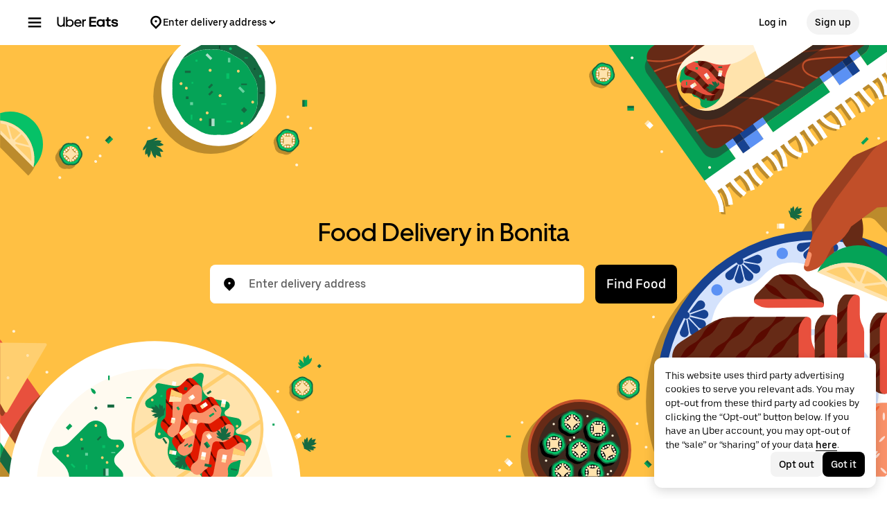

--- FILE ---
content_type: text/html; charset=utf-8
request_url: https://www.google.com/recaptcha/api2/anchor?ar=1&k=6LcP8akUAAAAAMkn2Bo434JdPoTEQpSk2lHODhi0&co=aHR0cHM6Ly93d3cudWJlcmVhdHMuY29tOjQ0Mw..&hl=en&v=PoyoqOPhxBO7pBk68S4YbpHZ&size=invisible&anchor-ms=20000&execute-ms=30000&cb=6n8303l1954e
body_size: 48871
content:
<!DOCTYPE HTML><html dir="ltr" lang="en"><head><meta http-equiv="Content-Type" content="text/html; charset=UTF-8">
<meta http-equiv="X-UA-Compatible" content="IE=edge">
<title>reCAPTCHA</title>
<style type="text/css">
/* cyrillic-ext */
@font-face {
  font-family: 'Roboto';
  font-style: normal;
  font-weight: 400;
  font-stretch: 100%;
  src: url(//fonts.gstatic.com/s/roboto/v48/KFO7CnqEu92Fr1ME7kSn66aGLdTylUAMa3GUBHMdazTgWw.woff2) format('woff2');
  unicode-range: U+0460-052F, U+1C80-1C8A, U+20B4, U+2DE0-2DFF, U+A640-A69F, U+FE2E-FE2F;
}
/* cyrillic */
@font-face {
  font-family: 'Roboto';
  font-style: normal;
  font-weight: 400;
  font-stretch: 100%;
  src: url(//fonts.gstatic.com/s/roboto/v48/KFO7CnqEu92Fr1ME7kSn66aGLdTylUAMa3iUBHMdazTgWw.woff2) format('woff2');
  unicode-range: U+0301, U+0400-045F, U+0490-0491, U+04B0-04B1, U+2116;
}
/* greek-ext */
@font-face {
  font-family: 'Roboto';
  font-style: normal;
  font-weight: 400;
  font-stretch: 100%;
  src: url(//fonts.gstatic.com/s/roboto/v48/KFO7CnqEu92Fr1ME7kSn66aGLdTylUAMa3CUBHMdazTgWw.woff2) format('woff2');
  unicode-range: U+1F00-1FFF;
}
/* greek */
@font-face {
  font-family: 'Roboto';
  font-style: normal;
  font-weight: 400;
  font-stretch: 100%;
  src: url(//fonts.gstatic.com/s/roboto/v48/KFO7CnqEu92Fr1ME7kSn66aGLdTylUAMa3-UBHMdazTgWw.woff2) format('woff2');
  unicode-range: U+0370-0377, U+037A-037F, U+0384-038A, U+038C, U+038E-03A1, U+03A3-03FF;
}
/* math */
@font-face {
  font-family: 'Roboto';
  font-style: normal;
  font-weight: 400;
  font-stretch: 100%;
  src: url(//fonts.gstatic.com/s/roboto/v48/KFO7CnqEu92Fr1ME7kSn66aGLdTylUAMawCUBHMdazTgWw.woff2) format('woff2');
  unicode-range: U+0302-0303, U+0305, U+0307-0308, U+0310, U+0312, U+0315, U+031A, U+0326-0327, U+032C, U+032F-0330, U+0332-0333, U+0338, U+033A, U+0346, U+034D, U+0391-03A1, U+03A3-03A9, U+03B1-03C9, U+03D1, U+03D5-03D6, U+03F0-03F1, U+03F4-03F5, U+2016-2017, U+2034-2038, U+203C, U+2040, U+2043, U+2047, U+2050, U+2057, U+205F, U+2070-2071, U+2074-208E, U+2090-209C, U+20D0-20DC, U+20E1, U+20E5-20EF, U+2100-2112, U+2114-2115, U+2117-2121, U+2123-214F, U+2190, U+2192, U+2194-21AE, U+21B0-21E5, U+21F1-21F2, U+21F4-2211, U+2213-2214, U+2216-22FF, U+2308-230B, U+2310, U+2319, U+231C-2321, U+2336-237A, U+237C, U+2395, U+239B-23B7, U+23D0, U+23DC-23E1, U+2474-2475, U+25AF, U+25B3, U+25B7, U+25BD, U+25C1, U+25CA, U+25CC, U+25FB, U+266D-266F, U+27C0-27FF, U+2900-2AFF, U+2B0E-2B11, U+2B30-2B4C, U+2BFE, U+3030, U+FF5B, U+FF5D, U+1D400-1D7FF, U+1EE00-1EEFF;
}
/* symbols */
@font-face {
  font-family: 'Roboto';
  font-style: normal;
  font-weight: 400;
  font-stretch: 100%;
  src: url(//fonts.gstatic.com/s/roboto/v48/KFO7CnqEu92Fr1ME7kSn66aGLdTylUAMaxKUBHMdazTgWw.woff2) format('woff2');
  unicode-range: U+0001-000C, U+000E-001F, U+007F-009F, U+20DD-20E0, U+20E2-20E4, U+2150-218F, U+2190, U+2192, U+2194-2199, U+21AF, U+21E6-21F0, U+21F3, U+2218-2219, U+2299, U+22C4-22C6, U+2300-243F, U+2440-244A, U+2460-24FF, U+25A0-27BF, U+2800-28FF, U+2921-2922, U+2981, U+29BF, U+29EB, U+2B00-2BFF, U+4DC0-4DFF, U+FFF9-FFFB, U+10140-1018E, U+10190-1019C, U+101A0, U+101D0-101FD, U+102E0-102FB, U+10E60-10E7E, U+1D2C0-1D2D3, U+1D2E0-1D37F, U+1F000-1F0FF, U+1F100-1F1AD, U+1F1E6-1F1FF, U+1F30D-1F30F, U+1F315, U+1F31C, U+1F31E, U+1F320-1F32C, U+1F336, U+1F378, U+1F37D, U+1F382, U+1F393-1F39F, U+1F3A7-1F3A8, U+1F3AC-1F3AF, U+1F3C2, U+1F3C4-1F3C6, U+1F3CA-1F3CE, U+1F3D4-1F3E0, U+1F3ED, U+1F3F1-1F3F3, U+1F3F5-1F3F7, U+1F408, U+1F415, U+1F41F, U+1F426, U+1F43F, U+1F441-1F442, U+1F444, U+1F446-1F449, U+1F44C-1F44E, U+1F453, U+1F46A, U+1F47D, U+1F4A3, U+1F4B0, U+1F4B3, U+1F4B9, U+1F4BB, U+1F4BF, U+1F4C8-1F4CB, U+1F4D6, U+1F4DA, U+1F4DF, U+1F4E3-1F4E6, U+1F4EA-1F4ED, U+1F4F7, U+1F4F9-1F4FB, U+1F4FD-1F4FE, U+1F503, U+1F507-1F50B, U+1F50D, U+1F512-1F513, U+1F53E-1F54A, U+1F54F-1F5FA, U+1F610, U+1F650-1F67F, U+1F687, U+1F68D, U+1F691, U+1F694, U+1F698, U+1F6AD, U+1F6B2, U+1F6B9-1F6BA, U+1F6BC, U+1F6C6-1F6CF, U+1F6D3-1F6D7, U+1F6E0-1F6EA, U+1F6F0-1F6F3, U+1F6F7-1F6FC, U+1F700-1F7FF, U+1F800-1F80B, U+1F810-1F847, U+1F850-1F859, U+1F860-1F887, U+1F890-1F8AD, U+1F8B0-1F8BB, U+1F8C0-1F8C1, U+1F900-1F90B, U+1F93B, U+1F946, U+1F984, U+1F996, U+1F9E9, U+1FA00-1FA6F, U+1FA70-1FA7C, U+1FA80-1FA89, U+1FA8F-1FAC6, U+1FACE-1FADC, U+1FADF-1FAE9, U+1FAF0-1FAF8, U+1FB00-1FBFF;
}
/* vietnamese */
@font-face {
  font-family: 'Roboto';
  font-style: normal;
  font-weight: 400;
  font-stretch: 100%;
  src: url(//fonts.gstatic.com/s/roboto/v48/KFO7CnqEu92Fr1ME7kSn66aGLdTylUAMa3OUBHMdazTgWw.woff2) format('woff2');
  unicode-range: U+0102-0103, U+0110-0111, U+0128-0129, U+0168-0169, U+01A0-01A1, U+01AF-01B0, U+0300-0301, U+0303-0304, U+0308-0309, U+0323, U+0329, U+1EA0-1EF9, U+20AB;
}
/* latin-ext */
@font-face {
  font-family: 'Roboto';
  font-style: normal;
  font-weight: 400;
  font-stretch: 100%;
  src: url(//fonts.gstatic.com/s/roboto/v48/KFO7CnqEu92Fr1ME7kSn66aGLdTylUAMa3KUBHMdazTgWw.woff2) format('woff2');
  unicode-range: U+0100-02BA, U+02BD-02C5, U+02C7-02CC, U+02CE-02D7, U+02DD-02FF, U+0304, U+0308, U+0329, U+1D00-1DBF, U+1E00-1E9F, U+1EF2-1EFF, U+2020, U+20A0-20AB, U+20AD-20C0, U+2113, U+2C60-2C7F, U+A720-A7FF;
}
/* latin */
@font-face {
  font-family: 'Roboto';
  font-style: normal;
  font-weight: 400;
  font-stretch: 100%;
  src: url(//fonts.gstatic.com/s/roboto/v48/KFO7CnqEu92Fr1ME7kSn66aGLdTylUAMa3yUBHMdazQ.woff2) format('woff2');
  unicode-range: U+0000-00FF, U+0131, U+0152-0153, U+02BB-02BC, U+02C6, U+02DA, U+02DC, U+0304, U+0308, U+0329, U+2000-206F, U+20AC, U+2122, U+2191, U+2193, U+2212, U+2215, U+FEFF, U+FFFD;
}
/* cyrillic-ext */
@font-face {
  font-family: 'Roboto';
  font-style: normal;
  font-weight: 500;
  font-stretch: 100%;
  src: url(//fonts.gstatic.com/s/roboto/v48/KFO7CnqEu92Fr1ME7kSn66aGLdTylUAMa3GUBHMdazTgWw.woff2) format('woff2');
  unicode-range: U+0460-052F, U+1C80-1C8A, U+20B4, U+2DE0-2DFF, U+A640-A69F, U+FE2E-FE2F;
}
/* cyrillic */
@font-face {
  font-family: 'Roboto';
  font-style: normal;
  font-weight: 500;
  font-stretch: 100%;
  src: url(//fonts.gstatic.com/s/roboto/v48/KFO7CnqEu92Fr1ME7kSn66aGLdTylUAMa3iUBHMdazTgWw.woff2) format('woff2');
  unicode-range: U+0301, U+0400-045F, U+0490-0491, U+04B0-04B1, U+2116;
}
/* greek-ext */
@font-face {
  font-family: 'Roboto';
  font-style: normal;
  font-weight: 500;
  font-stretch: 100%;
  src: url(//fonts.gstatic.com/s/roboto/v48/KFO7CnqEu92Fr1ME7kSn66aGLdTylUAMa3CUBHMdazTgWw.woff2) format('woff2');
  unicode-range: U+1F00-1FFF;
}
/* greek */
@font-face {
  font-family: 'Roboto';
  font-style: normal;
  font-weight: 500;
  font-stretch: 100%;
  src: url(//fonts.gstatic.com/s/roboto/v48/KFO7CnqEu92Fr1ME7kSn66aGLdTylUAMa3-UBHMdazTgWw.woff2) format('woff2');
  unicode-range: U+0370-0377, U+037A-037F, U+0384-038A, U+038C, U+038E-03A1, U+03A3-03FF;
}
/* math */
@font-face {
  font-family: 'Roboto';
  font-style: normal;
  font-weight: 500;
  font-stretch: 100%;
  src: url(//fonts.gstatic.com/s/roboto/v48/KFO7CnqEu92Fr1ME7kSn66aGLdTylUAMawCUBHMdazTgWw.woff2) format('woff2');
  unicode-range: U+0302-0303, U+0305, U+0307-0308, U+0310, U+0312, U+0315, U+031A, U+0326-0327, U+032C, U+032F-0330, U+0332-0333, U+0338, U+033A, U+0346, U+034D, U+0391-03A1, U+03A3-03A9, U+03B1-03C9, U+03D1, U+03D5-03D6, U+03F0-03F1, U+03F4-03F5, U+2016-2017, U+2034-2038, U+203C, U+2040, U+2043, U+2047, U+2050, U+2057, U+205F, U+2070-2071, U+2074-208E, U+2090-209C, U+20D0-20DC, U+20E1, U+20E5-20EF, U+2100-2112, U+2114-2115, U+2117-2121, U+2123-214F, U+2190, U+2192, U+2194-21AE, U+21B0-21E5, U+21F1-21F2, U+21F4-2211, U+2213-2214, U+2216-22FF, U+2308-230B, U+2310, U+2319, U+231C-2321, U+2336-237A, U+237C, U+2395, U+239B-23B7, U+23D0, U+23DC-23E1, U+2474-2475, U+25AF, U+25B3, U+25B7, U+25BD, U+25C1, U+25CA, U+25CC, U+25FB, U+266D-266F, U+27C0-27FF, U+2900-2AFF, U+2B0E-2B11, U+2B30-2B4C, U+2BFE, U+3030, U+FF5B, U+FF5D, U+1D400-1D7FF, U+1EE00-1EEFF;
}
/* symbols */
@font-face {
  font-family: 'Roboto';
  font-style: normal;
  font-weight: 500;
  font-stretch: 100%;
  src: url(//fonts.gstatic.com/s/roboto/v48/KFO7CnqEu92Fr1ME7kSn66aGLdTylUAMaxKUBHMdazTgWw.woff2) format('woff2');
  unicode-range: U+0001-000C, U+000E-001F, U+007F-009F, U+20DD-20E0, U+20E2-20E4, U+2150-218F, U+2190, U+2192, U+2194-2199, U+21AF, U+21E6-21F0, U+21F3, U+2218-2219, U+2299, U+22C4-22C6, U+2300-243F, U+2440-244A, U+2460-24FF, U+25A0-27BF, U+2800-28FF, U+2921-2922, U+2981, U+29BF, U+29EB, U+2B00-2BFF, U+4DC0-4DFF, U+FFF9-FFFB, U+10140-1018E, U+10190-1019C, U+101A0, U+101D0-101FD, U+102E0-102FB, U+10E60-10E7E, U+1D2C0-1D2D3, U+1D2E0-1D37F, U+1F000-1F0FF, U+1F100-1F1AD, U+1F1E6-1F1FF, U+1F30D-1F30F, U+1F315, U+1F31C, U+1F31E, U+1F320-1F32C, U+1F336, U+1F378, U+1F37D, U+1F382, U+1F393-1F39F, U+1F3A7-1F3A8, U+1F3AC-1F3AF, U+1F3C2, U+1F3C4-1F3C6, U+1F3CA-1F3CE, U+1F3D4-1F3E0, U+1F3ED, U+1F3F1-1F3F3, U+1F3F5-1F3F7, U+1F408, U+1F415, U+1F41F, U+1F426, U+1F43F, U+1F441-1F442, U+1F444, U+1F446-1F449, U+1F44C-1F44E, U+1F453, U+1F46A, U+1F47D, U+1F4A3, U+1F4B0, U+1F4B3, U+1F4B9, U+1F4BB, U+1F4BF, U+1F4C8-1F4CB, U+1F4D6, U+1F4DA, U+1F4DF, U+1F4E3-1F4E6, U+1F4EA-1F4ED, U+1F4F7, U+1F4F9-1F4FB, U+1F4FD-1F4FE, U+1F503, U+1F507-1F50B, U+1F50D, U+1F512-1F513, U+1F53E-1F54A, U+1F54F-1F5FA, U+1F610, U+1F650-1F67F, U+1F687, U+1F68D, U+1F691, U+1F694, U+1F698, U+1F6AD, U+1F6B2, U+1F6B9-1F6BA, U+1F6BC, U+1F6C6-1F6CF, U+1F6D3-1F6D7, U+1F6E0-1F6EA, U+1F6F0-1F6F3, U+1F6F7-1F6FC, U+1F700-1F7FF, U+1F800-1F80B, U+1F810-1F847, U+1F850-1F859, U+1F860-1F887, U+1F890-1F8AD, U+1F8B0-1F8BB, U+1F8C0-1F8C1, U+1F900-1F90B, U+1F93B, U+1F946, U+1F984, U+1F996, U+1F9E9, U+1FA00-1FA6F, U+1FA70-1FA7C, U+1FA80-1FA89, U+1FA8F-1FAC6, U+1FACE-1FADC, U+1FADF-1FAE9, U+1FAF0-1FAF8, U+1FB00-1FBFF;
}
/* vietnamese */
@font-face {
  font-family: 'Roboto';
  font-style: normal;
  font-weight: 500;
  font-stretch: 100%;
  src: url(//fonts.gstatic.com/s/roboto/v48/KFO7CnqEu92Fr1ME7kSn66aGLdTylUAMa3OUBHMdazTgWw.woff2) format('woff2');
  unicode-range: U+0102-0103, U+0110-0111, U+0128-0129, U+0168-0169, U+01A0-01A1, U+01AF-01B0, U+0300-0301, U+0303-0304, U+0308-0309, U+0323, U+0329, U+1EA0-1EF9, U+20AB;
}
/* latin-ext */
@font-face {
  font-family: 'Roboto';
  font-style: normal;
  font-weight: 500;
  font-stretch: 100%;
  src: url(//fonts.gstatic.com/s/roboto/v48/KFO7CnqEu92Fr1ME7kSn66aGLdTylUAMa3KUBHMdazTgWw.woff2) format('woff2');
  unicode-range: U+0100-02BA, U+02BD-02C5, U+02C7-02CC, U+02CE-02D7, U+02DD-02FF, U+0304, U+0308, U+0329, U+1D00-1DBF, U+1E00-1E9F, U+1EF2-1EFF, U+2020, U+20A0-20AB, U+20AD-20C0, U+2113, U+2C60-2C7F, U+A720-A7FF;
}
/* latin */
@font-face {
  font-family: 'Roboto';
  font-style: normal;
  font-weight: 500;
  font-stretch: 100%;
  src: url(//fonts.gstatic.com/s/roboto/v48/KFO7CnqEu92Fr1ME7kSn66aGLdTylUAMa3yUBHMdazQ.woff2) format('woff2');
  unicode-range: U+0000-00FF, U+0131, U+0152-0153, U+02BB-02BC, U+02C6, U+02DA, U+02DC, U+0304, U+0308, U+0329, U+2000-206F, U+20AC, U+2122, U+2191, U+2193, U+2212, U+2215, U+FEFF, U+FFFD;
}
/* cyrillic-ext */
@font-face {
  font-family: 'Roboto';
  font-style: normal;
  font-weight: 900;
  font-stretch: 100%;
  src: url(//fonts.gstatic.com/s/roboto/v48/KFO7CnqEu92Fr1ME7kSn66aGLdTylUAMa3GUBHMdazTgWw.woff2) format('woff2');
  unicode-range: U+0460-052F, U+1C80-1C8A, U+20B4, U+2DE0-2DFF, U+A640-A69F, U+FE2E-FE2F;
}
/* cyrillic */
@font-face {
  font-family: 'Roboto';
  font-style: normal;
  font-weight: 900;
  font-stretch: 100%;
  src: url(//fonts.gstatic.com/s/roboto/v48/KFO7CnqEu92Fr1ME7kSn66aGLdTylUAMa3iUBHMdazTgWw.woff2) format('woff2');
  unicode-range: U+0301, U+0400-045F, U+0490-0491, U+04B0-04B1, U+2116;
}
/* greek-ext */
@font-face {
  font-family: 'Roboto';
  font-style: normal;
  font-weight: 900;
  font-stretch: 100%;
  src: url(//fonts.gstatic.com/s/roboto/v48/KFO7CnqEu92Fr1ME7kSn66aGLdTylUAMa3CUBHMdazTgWw.woff2) format('woff2');
  unicode-range: U+1F00-1FFF;
}
/* greek */
@font-face {
  font-family: 'Roboto';
  font-style: normal;
  font-weight: 900;
  font-stretch: 100%;
  src: url(//fonts.gstatic.com/s/roboto/v48/KFO7CnqEu92Fr1ME7kSn66aGLdTylUAMa3-UBHMdazTgWw.woff2) format('woff2');
  unicode-range: U+0370-0377, U+037A-037F, U+0384-038A, U+038C, U+038E-03A1, U+03A3-03FF;
}
/* math */
@font-face {
  font-family: 'Roboto';
  font-style: normal;
  font-weight: 900;
  font-stretch: 100%;
  src: url(//fonts.gstatic.com/s/roboto/v48/KFO7CnqEu92Fr1ME7kSn66aGLdTylUAMawCUBHMdazTgWw.woff2) format('woff2');
  unicode-range: U+0302-0303, U+0305, U+0307-0308, U+0310, U+0312, U+0315, U+031A, U+0326-0327, U+032C, U+032F-0330, U+0332-0333, U+0338, U+033A, U+0346, U+034D, U+0391-03A1, U+03A3-03A9, U+03B1-03C9, U+03D1, U+03D5-03D6, U+03F0-03F1, U+03F4-03F5, U+2016-2017, U+2034-2038, U+203C, U+2040, U+2043, U+2047, U+2050, U+2057, U+205F, U+2070-2071, U+2074-208E, U+2090-209C, U+20D0-20DC, U+20E1, U+20E5-20EF, U+2100-2112, U+2114-2115, U+2117-2121, U+2123-214F, U+2190, U+2192, U+2194-21AE, U+21B0-21E5, U+21F1-21F2, U+21F4-2211, U+2213-2214, U+2216-22FF, U+2308-230B, U+2310, U+2319, U+231C-2321, U+2336-237A, U+237C, U+2395, U+239B-23B7, U+23D0, U+23DC-23E1, U+2474-2475, U+25AF, U+25B3, U+25B7, U+25BD, U+25C1, U+25CA, U+25CC, U+25FB, U+266D-266F, U+27C0-27FF, U+2900-2AFF, U+2B0E-2B11, U+2B30-2B4C, U+2BFE, U+3030, U+FF5B, U+FF5D, U+1D400-1D7FF, U+1EE00-1EEFF;
}
/* symbols */
@font-face {
  font-family: 'Roboto';
  font-style: normal;
  font-weight: 900;
  font-stretch: 100%;
  src: url(//fonts.gstatic.com/s/roboto/v48/KFO7CnqEu92Fr1ME7kSn66aGLdTylUAMaxKUBHMdazTgWw.woff2) format('woff2');
  unicode-range: U+0001-000C, U+000E-001F, U+007F-009F, U+20DD-20E0, U+20E2-20E4, U+2150-218F, U+2190, U+2192, U+2194-2199, U+21AF, U+21E6-21F0, U+21F3, U+2218-2219, U+2299, U+22C4-22C6, U+2300-243F, U+2440-244A, U+2460-24FF, U+25A0-27BF, U+2800-28FF, U+2921-2922, U+2981, U+29BF, U+29EB, U+2B00-2BFF, U+4DC0-4DFF, U+FFF9-FFFB, U+10140-1018E, U+10190-1019C, U+101A0, U+101D0-101FD, U+102E0-102FB, U+10E60-10E7E, U+1D2C0-1D2D3, U+1D2E0-1D37F, U+1F000-1F0FF, U+1F100-1F1AD, U+1F1E6-1F1FF, U+1F30D-1F30F, U+1F315, U+1F31C, U+1F31E, U+1F320-1F32C, U+1F336, U+1F378, U+1F37D, U+1F382, U+1F393-1F39F, U+1F3A7-1F3A8, U+1F3AC-1F3AF, U+1F3C2, U+1F3C4-1F3C6, U+1F3CA-1F3CE, U+1F3D4-1F3E0, U+1F3ED, U+1F3F1-1F3F3, U+1F3F5-1F3F7, U+1F408, U+1F415, U+1F41F, U+1F426, U+1F43F, U+1F441-1F442, U+1F444, U+1F446-1F449, U+1F44C-1F44E, U+1F453, U+1F46A, U+1F47D, U+1F4A3, U+1F4B0, U+1F4B3, U+1F4B9, U+1F4BB, U+1F4BF, U+1F4C8-1F4CB, U+1F4D6, U+1F4DA, U+1F4DF, U+1F4E3-1F4E6, U+1F4EA-1F4ED, U+1F4F7, U+1F4F9-1F4FB, U+1F4FD-1F4FE, U+1F503, U+1F507-1F50B, U+1F50D, U+1F512-1F513, U+1F53E-1F54A, U+1F54F-1F5FA, U+1F610, U+1F650-1F67F, U+1F687, U+1F68D, U+1F691, U+1F694, U+1F698, U+1F6AD, U+1F6B2, U+1F6B9-1F6BA, U+1F6BC, U+1F6C6-1F6CF, U+1F6D3-1F6D7, U+1F6E0-1F6EA, U+1F6F0-1F6F3, U+1F6F7-1F6FC, U+1F700-1F7FF, U+1F800-1F80B, U+1F810-1F847, U+1F850-1F859, U+1F860-1F887, U+1F890-1F8AD, U+1F8B0-1F8BB, U+1F8C0-1F8C1, U+1F900-1F90B, U+1F93B, U+1F946, U+1F984, U+1F996, U+1F9E9, U+1FA00-1FA6F, U+1FA70-1FA7C, U+1FA80-1FA89, U+1FA8F-1FAC6, U+1FACE-1FADC, U+1FADF-1FAE9, U+1FAF0-1FAF8, U+1FB00-1FBFF;
}
/* vietnamese */
@font-face {
  font-family: 'Roboto';
  font-style: normal;
  font-weight: 900;
  font-stretch: 100%;
  src: url(//fonts.gstatic.com/s/roboto/v48/KFO7CnqEu92Fr1ME7kSn66aGLdTylUAMa3OUBHMdazTgWw.woff2) format('woff2');
  unicode-range: U+0102-0103, U+0110-0111, U+0128-0129, U+0168-0169, U+01A0-01A1, U+01AF-01B0, U+0300-0301, U+0303-0304, U+0308-0309, U+0323, U+0329, U+1EA0-1EF9, U+20AB;
}
/* latin-ext */
@font-face {
  font-family: 'Roboto';
  font-style: normal;
  font-weight: 900;
  font-stretch: 100%;
  src: url(//fonts.gstatic.com/s/roboto/v48/KFO7CnqEu92Fr1ME7kSn66aGLdTylUAMa3KUBHMdazTgWw.woff2) format('woff2');
  unicode-range: U+0100-02BA, U+02BD-02C5, U+02C7-02CC, U+02CE-02D7, U+02DD-02FF, U+0304, U+0308, U+0329, U+1D00-1DBF, U+1E00-1E9F, U+1EF2-1EFF, U+2020, U+20A0-20AB, U+20AD-20C0, U+2113, U+2C60-2C7F, U+A720-A7FF;
}
/* latin */
@font-face {
  font-family: 'Roboto';
  font-style: normal;
  font-weight: 900;
  font-stretch: 100%;
  src: url(//fonts.gstatic.com/s/roboto/v48/KFO7CnqEu92Fr1ME7kSn66aGLdTylUAMa3yUBHMdazQ.woff2) format('woff2');
  unicode-range: U+0000-00FF, U+0131, U+0152-0153, U+02BB-02BC, U+02C6, U+02DA, U+02DC, U+0304, U+0308, U+0329, U+2000-206F, U+20AC, U+2122, U+2191, U+2193, U+2212, U+2215, U+FEFF, U+FFFD;
}

</style>
<link rel="stylesheet" type="text/css" href="https://www.gstatic.com/recaptcha/releases/PoyoqOPhxBO7pBk68S4YbpHZ/styles__ltr.css">
<script nonce="Gur1D7b63B4BFUk7e6GfSw" type="text/javascript">window['__recaptcha_api'] = 'https://www.google.com/recaptcha/api2/';</script>
<script type="text/javascript" src="https://www.gstatic.com/recaptcha/releases/PoyoqOPhxBO7pBk68S4YbpHZ/recaptcha__en.js" nonce="Gur1D7b63B4BFUk7e6GfSw">
      
    </script></head>
<body><div id="rc-anchor-alert" class="rc-anchor-alert"></div>
<input type="hidden" id="recaptcha-token" value="[base64]">
<script type="text/javascript" nonce="Gur1D7b63B4BFUk7e6GfSw">
      recaptcha.anchor.Main.init("[\x22ainput\x22,[\x22bgdata\x22,\x22\x22,\[base64]/[base64]/[base64]/[base64]/[base64]/[base64]/KGcoTywyNTMsTy5PKSxVRyhPLEMpKTpnKE8sMjUzLEMpLE8pKSxsKSksTykpfSxieT1mdW5jdGlvbihDLE8sdSxsKXtmb3IobD0odT1SKEMpLDApO08+MDtPLS0pbD1sPDw4fFooQyk7ZyhDLHUsbCl9LFVHPWZ1bmN0aW9uKEMsTyl7Qy5pLmxlbmd0aD4xMDQ/[base64]/[base64]/[base64]/[base64]/[base64]/[base64]/[base64]\\u003d\x22,\[base64]\\u003d\\u003d\x22,\x22J8K3HDcrY3szHB0xwrDCilLDqg/CpcO2w6Evwpo2w6zDisKjw61sRMO2wqvDu8OEPA7CnmbDq8KPwqA8wqUew4Q/BGTCtWBqw40OfznCmMOpEsO8cnnCulgiIMOawr4BdW8OHcODw4bCox8vwobDrMKWw4vDjMOqDRtWU8KSwrzCssOjXj/Cg8Ovw6nChCfCrcOIwqHCtsKPwohVPj3ChsKGUcODeiLCq8KLwrPClj8fwpnDl1wawrrCsww6woXCoMKlwqZcw6QVwqHDicKdSsORwp3Dqidow6sqwr9Mw7jDqcKtw60Xw7JjKsOgJCzDj1/DosOow5krw7gQw4cSw4ofQjxFA8KVIsKbwpUhGl7DpwvDicOVQ0QlEsK+E1xmw4sNw7vDicOqw7HCucK0BMK0ZMOKX1bDl8K2J8KJw4jCncOSCsOfwqXCl1PDg2/[base64]/DjcKsRnU+RTLCpMOYdcKsw7XDtk3DjXnDpcOfwq7Cpz9YD8KZwqfCghvCmnfCqsK8wqLDmsOKXFlrMErDokUbSAVEI8OCwqDCq3h2U1ZzeTHCvcKcd8ODfMOWOsK2P8OjwpdqKgXDhMOeHVTDs8Kvw5gCOsOvw5d4wpXCtndKwpDDgFU4OMOubsOdWsOKWlfCuH/Dpytvwr/DuR/Cq3UyFVXDq8K2OcO9YS/DrF9AKcKVwppGMgnCkAZLw5prw4rCncO5wqlDXWzCuTXCvSgrw4fDkj0dwr/[base64]/[base64]/wp3DlkDDqGLCgwMowqsowqDCosO3C8KNHxLDl1RRV8ORwrzCnXQnb18bwqfCrUtnw4dGZXLDvRHDmElfCMOAw7nDt8KBw5IBU3HDlsO3wqzCqsKwEsOYYsOLYMK/w4bDlnjCpjfDmcOGIMK2BDXDoAJAFsO6wo0hEMKjwqMYDMKyw7QMwpJxIsK0wrHDicK1YQ98w5HDoMKZLQ/DkmDCoMOrIQLDogMTOkctw5HCpWvDqAzDqRkmcWrDjB3CsHlMQxwUw5PDq8OFUHHCg3ZhICRaa8OOwobDhW9Pw4UBw44pw7oLwp/Ct8KPaB7DpsOPwqMCwqvDmXsUw5F6MmkjfmLCj2zCmXQZw6UVA8OpEU8cw5PCh8OhwrvDvA0qLMOiw5xTZ0wxw7zCksKKwovCncOow4rCqcKvw5/Dp8KxTXBiwrPCqWhIIlDCv8OrX8OowoTDkcO8w58Tw6rClMKzwr3Ch8KAAHvCowxxw4vCsGvCrUPDgcOtw78STcORVcKbdVnCmQtOw7LClMOmw6Nuw5XDjMKcwrDDq0ocAcKSwrrCiMK6w5c8XcOITi7CkMO4LH/Dt8OXdsOlQH9kB018w7tjUkJyF8O7PsKww6PDsMORw7QTC8K3f8K+QjhKd8KVw7jDmAbDswDCgSrCt3RLBsOWf8Ozw4Ydw7UMwqgvGAjCgcKsVSLDg8KgdMKFwp5Xw4BVWsKWw5PCv8KNworDnDPCksK8w5TChMOraz7CtCs8fMKUw4rDucKtwpIoASAWfC/DswE4wq7ChkMlwo/DqsOuw6DCpcO7wq3Dhk/[base64]/Ck8Kiw5nCohVKIcO0w7sncTDCosK2JEo1w6EBLcO5YwVAd8O8wq5LVMKFw5DDqGnCg8KYwpIkwrJwC8OOw64JVksUdjN/w5ASUwfDtn4tw6vDksKiflkHd8KdCcKEFCBowobCjHpAYCpEJMKNwprDkh4Gwr1Rw4JJIhLDlmrCu8KxIMKAwrHDucOhwrXDsMOpDwXClcKZQxDCg8OHwpRuwqHDuMKGwrZyZsOswoVjwpckwq/[base64]/CmVBhwpo7wq9pUMKfw77DkMKHwqrDosKSLWQVwp7CvsKdWwzDpsOGw6Qmw6bDicK6w4FxcE3DtsOSFifCncKkwpZXXBBSw51IH8O4w5vCtcOJAEMQwrEBZMOKw6N9HS5xw7Z/YVbDrMKnR1HDlmsKbMObwqzCs8OQw4PDpMOxw5Jyw47DlsKbwpxXw6LDpcOGwqjCgMOHZTg4wp/CjsORwprDnygCIhhuw5fCncOiG23DsiHDsMOvQGrCosOZPsK5wp3Dt8O3w6/CkcKWw4dTw7Qgwo9ww4HDoU3Cu0XDgFfDi8K3w7PDiAZ7woVfR8KhOcKeNcOzwpvClcKFLsK4wolXHmorP8K1GcO0w549wr1pY8KzwpgvUnABw6BTesO3wq9vw53CtmNlckDDi8OFwq7DoMOeIxzDmcOwwq8Swq88w799JMO0T0NaAsOqXcKyQcO0Gw/CrEUHw5XDuXglw4A9wrYewqPDpxU1bsOcwpLCnwsiw4PCsR/Co8K4MS7Du8OZP25HUWEgA8KJwrTDi3zCuMOlw5fDsF3Dm8OwVgPDhABQwol6w7d3wqDCvcKQw5cCKsOWXhvCoGzCrDDCn0XCmXw0w4/DtMKSEQQrw4UNTMOywqIqUMKza115UsOWFsOEWsOSwofCnm7CjG42BcOaFAvCqsKswrPDjUg/wphNE8O2PcOmw6PDpz93w6nDgH9ew4jChsOhwq3CssOiwozDnknDlgwEw5nCjyXDoMKsJEtCw6fDiMOOPmHDqcKHw4cBMEXDoVrCn8K/wqrCnjAgwrHCrELCpcO0wo4Vwp4Dw5TDixMZRMKTw5jDlUAJUcOFL8KBAArDisKAYx7CpMOEw6UVwocuM0LCncODwr58FMK6w7F8R8OrYMKzKsOGMnVEw7cQw4J3w5/DhzjDhy/Dp8KcwpPDq8KUKsKQwrHCuBLDt8OJX8OaDE0ePRkwNsK1wqjCmyEnw73CiVbCoCvCowVpwprDtMKSw7RdKXUlw67Ch1HDlMK9PUwpw6BXYMKHw7FswqJkwoXDtU/DiBN5w5skwrFNw4rDg8OTw7HDicKGw48RNsKJw4vDhSDDnsOqel3CoGnCrsOtBTPCpcKmYybCu8OKwpERIDsWwqPDhk0vdcOPVsOawqHCkRbCjcKke8O2wpLDuCdABCHCtS7DisKmw6ZwwojCicO0wrzDlybDtsKgw5TCkTY1wr/[base64]/DlsKWw7IxwqhdByXDkG1/w5jCmsKGIsK1wofCm8KJwroiAcOjWsKKwqhHw6MHBRoPYErDksOKw7XDkR/Ck0rDvkTDjE4nRUU4X1zDrsKbOx8Vw5HCgMO7wrA/e8K0wqd1dnfCh182worCh8Ohw73Cv3InckzClVl4w6o+D8OiwrfCtQfDqMOww4QDwoIyw683w5Mbwq3CosO8w6bDv8O0LMK4wpdUw4jCpDk9fMOkHsKjw5fDhsKBwoHDuMKlZ8K1w7DCjG1iwrJ7wrN5Zx/Dv3LDqgdEWgMSw7N1O8OhC8KAw5xkLsKVHcO7YAoTw4PCs8Knw4TDj0HDjBTDlzR1w6xUwoV3wofDkiE+wr/DhUwTC8KFwrt5wpvCtsODw4kzwo46LMKtQ1LDn29XHMKpLSAXw5jCosOjQcOzP2Nxw6hYaMKLB8KZw69ww4/CqMOFSgofw7BnwoLCoxbCkcKgdsO/RjrDrcO1woJhw6Ycw7TCjGrDmBRCw5kYIB3DkTorBcOGwrLDnHcRw6/CtcOEHB8Ow43CjMOgw5zCpMOFUgV3wpEVw5vCrDwiVgrDowXCpsOowrTCrgR3K8KNGcOgwq3DoVfDrXDCicKifVYow5VEM2vDicOha8O7w5fDg0jCuMOiw4ZmRUFIw6nCr8OdwpsZw7XDsTzDhgPCnW0Gw6/DiMKIwo/Cl8K5w77Do3MEw4kCTsKgBlLCmynDok8lwoATKGA5BcK8wo9qIVUaZ0/CrgXCp8KQOMKDdVnCrT01wotFw6rDglxMw4cgeBjCgcKQwoBNw7nCh8OKXUERwqrDo8KCw5hyA8OUw5lUw5bDiMOowpYXwodSw6LCgsKLL1/DjATDqMOjYUVywoRIMGLCqMK1KsKhw79Ww5dnwqXDi8KNw552woLCjcO5w4PDlWZTSzrCo8KVwoTDpFNAw6F0wrzCkVJ7wrLCj1vDpMK3w7dQw5PDtsOLwqINfMKaGsO1wpHDv8KpwoBDblZow7hZw6/CqAvChhAQTSYoN3TCrsKjCMKkwoFdEMONEcK0aisOVcOeNRcrwrZ4w7MySMKbeMKvwq7ChWvCnQxZEsKSwp3Cl0A4J8O7F8KtdCIhw7LDtcODMmPDicKbw5IQXTXCgcKQw6BTX8KMbhfDplpew5Euwr/CncKFRsO5wpfCjMKdwpPChGx+w7bCmMKbLRbDosKXw4FFKcKZDjodIMKyc8O2w5/[base64]/w6PDt8K6w4J6FxzDnMKvw5tWw7AjwpLCiAkUw6xBwqnCikhNw4EHNk/[base64]/[base64]/ClMOtw6HDpMKmBGzCoTM/GMORNMK2TMO6w4pmGR3CoMOIw6bDg8OLwoTCs8Ktw6kCHsKMwr3Dh8KwVivCpMKRIMOrw4RDwrXChMOUwqR3OcObU8KHwp9TwrDCrsK/OSXDsMKhwqXDgVM8wqEnbcKMw6JxU33Dr8KEOHkaw6jCpXU9wq3DglTDijLDiDDDrT9ewpfCuMKKwpHDq8KBwoAMXsKzRMOXYsK3LWPClsKHKD94wqLDoUF5wowRC34eGGIZw6DCrsOmwr/DpcKRwoxYwoYTSSBsw5s9cU7CnsKEw4HCnsKYw5/DtVrDu2twwoLCu8OUKcKVfjTCpAnDt1PCtcOjXTkOSUnDmnfDq8KNwrBtTGJQw4XDgTY0d17Cs1XCnxRTUDvCisO5UsOpSjUTwoZyN8KFw7Uscl0xScK3w63CpMKPVDdQw7vDo8K6P1IoUMOkFcOrUCXCjTZ2wp/[base64]/[base64]/[base64]/DlEHDrsK4w61tw6jDtcKjw4pVDjHDvyTDogJMw5UDeX7CkE/CmMK0w499AAIuw5fCq8Kfw4fCscKjQQwuw78mwoNyKjleRcKHVRvDs8OOw6rCicKZwrrDosOBwqzCoRPDlMKxDQrCpHscQklfwoLDkMOaI8KmBcKvLlHCt8Knw7k0a8KlD05zb8KWQcOnTwHDmFfDgMOFwq7DtcOzV8O/wq3DnsKyw6zDs10sw6Ivw5M8E3o+Vz5nwpbClmfCuFHCrDTDjgnCs3nDrCPDn8Oqw7w4cm3CsW8+JMOkwptEw5HDp8K/w6EMw7VPesObJ8KjwpJ/KMKmwrLCgsKxw4hBw5Fzw7Y9wrt5G8Opw4FvEC7CnXkYw6LDkS/CncOawqAyC3vCoid7wqR4wpcAP8KLTMO7wrYpw7JLw7ZYwqJcfAjDgC/CnT3DgH16w6nDlcOuRcO/wozDrcKCwp/Dv8K7wp/CusK2w5LCrMOeTDANRhdpw73CoAR4K8KzNsORBMKlwrMpw7nDvSx1woIMwqN3w412QUx2w7QASSsoGsK+eMOjMFcFw5nDhsOOw7rDgxYcUsOPQzTCscOCScKXQ3bCq8OYwpg3C8ODVsK1w6cma8OJfsKzw7Jtw6dEwqrDiMOhwp/CihLDhsKow5EsOsKcFsK4TMOIY2TDgcOaaAdgVxYLw61awrLCn8OewpgAw5zCux8yw6jCkcOmwpDDr8OywrjCmsKiFcKYDMKQY2M6TsO9LMKcSsKIw78ywqJbaz02X8Kiwos7N8K2w77Co8O/w7oDNAPCt8ORFcOuwqzDqVfDux4Pwo0QwqF3wpIddMOee8KQw58WYWPDoVDCpVTDgsK5U308Ejkrw7TDqls+LMKDwoddwrkAw4/DqUHDtcOSKsKKWMKoKsOdwos4wqMGbkApMlwlwqIWw74Hw4Q5dkDCkcKma8OHw5VdwojCn8K4w6zCtkFzwqLCh8KNNcKqworChsKyIXfCm3LDncKMwobDssK4TcOWLybCksKFwqrDnh/CvcOTEwvCpMKVXhohw6c0wrTDkHLDnTXDmMK6w7FDJVzDqQzDqMO4fcKDZcK0aMOOeS3DpGFgwrJFecOeNBxmYCh7wpfCkcKQVDbCnMOCw6XCj8OoAG8lQmrDosOtTsORcAk/Lx5uwpjCgBpaw47CoMOjWBMqw6/DqMKlwogpwowcw6fCulRJw4kAFRF1w63Dv8ObwpTCgnrDhzdgdcKTCsOKwqLDkcK8w5MDGmF/Wg05T8OBRcKiN8ORBnjCoMKJbcKaKcODwrrDlUTDhRluSR4Nw5TDi8KUDgrDncO/C0DDpcOgRR/Ci1XCglvDuV3CnsKkw4B9w7zCtVo6e0/DrcKfIcKxwrYTRE3CtcOnJxNBw5x4AT8LJ2oww4jCjMOxwol5w5rChMODG8OmCcKhKh7Cj8K/[base64]/[base64]/CucOyTMOFwodQbUF1B8Kywr5sLcK2I8OgN8OmwqXDpMOzw4wLW8OATD/[base64]/VwLCvsOWw5LCsMK/wo/CoMK+w6gOwrnCmhjCgAHCiQPDuMO/EQrCkMKOBMOtbsOPFVdjw7HCk1rDuwIPw4LDk8KiwptNEMKDLzQvI8Kzw4MAwr7CqcORWMKrVBJ3wo/DsHrCtHISKzfDvsOtwrxCw5h5wp/CjCrCt8OKR8OqwoM+csOXI8Kvw6LDmSs8JsO3SF3CjCPDgB0XWMOHw4bDs2csWMK4wodiMMKYbEzCu8KcHsK3UsO4N3vCusK9N8K7GDksOGvCmMKwKcKZwp9VXWtAw6codMKEwrjDgMOGOMKNwqh2dX/DkVPDnXNoL8KMA8O4w6fDjAnDg8KkEMOYBlfCm8OzXl5QSALChAnCssOEw6rCrQLChUV9w7RXfwQJV0FOXcKuwq/DtjfCsiDDnMO0w4IawqJNwrcuZMKVb8OHw4NDGCI1SEPDvHI1bMOWwqp/w6rCr8OrdsKUwoLDncOhwrzCiMO/JMKvwoJofsO/wpvCjMK3wrbCrcOpw5U4GsKeVcOLw4jClsKCw5ddwrHDv8O1XUgUHB94wrJwVkw2w7cewqoNRHDCrMKyw79vwrxURDDCvMO7TAnChR8EwqrCp8K+civDgz8AwrLDo8KGw6zDj8OIwrcjwpoXOhoWD8OSw7HDoxjCv2dSUQ/DjMOkY8OMwpDCjMKLw7LDuMOaw5DCrSgEwpkHXsOqQsKewonDm3g5wqd+bsKAA8OUwo3Dt8OnwoZRG8KYwokzAcKnd014w7fCo8OvwqHDngs1Z1dva8KGwrLDoxJfw74YDcOZwqZvccKow7fDvm5LwoQTwqRMwoEnw4zCi0/CkcOkHwTCvx3Cq8OcFRrCg8K+fj/Cr8Ovd0g5w5LCt1jDoMOuVsK7QSjDosKCw5jDsMKEwqHDjFoeLyJSRcKcDVRZwos9X8ObwpFPOGpow5XCpUI/GWUqw7rCn8OtRcO6w4VbwoArw7Egw6HDh3Bcei9vPW9sMWnCuMO0ViMVE3fDonLDtTrDgcOONk5AJxJ3WcKGwqfDrEhPNDw3w43CtMO4NMKqw40aU8K4JVwsZHPCgMK5Vy/CjxE6UMKYwqXDgMKJPsKrWsKQPy3CscODwpnCgWLDuD9JF8K7wp/DlMKMw5tLw4tdw53CrlzCiy5/I8KRwp7CtcKLcw93K8Otw5VDw7bCoF3CrsKnVxskw5ohwqxpQsKHUCxNZMOCccOFw6HChz90wrcewoHCn3xJwqwvwr7DucKNIsOSw6jDogg/[base64]/wroOw48kQgTCmDDCqiBVNMOtCHrDpMKQKsK/bmnCncKHNsOiXHzDjsOaZwzDnCDDs8KmPsKMIi/[base64]/DpA7CkcOhwpPCrsKbwqnDgMOBwr/[base64]/OcOowop1woovW8ORw6jDhcKkO8OlMwzDt8OEKCFDFE3CjHA8w5cfwrXDjsK+ZMKPQMKpwpFwwpIWGXhiNyTDhcOLwrjDgsKiQUBqTsO/[base64]/CmnnCuV7DqMKfwrnDqsOxw5BSNVbCqT7CpFg4VsKkwq/CtCTCiGXCrUE2AcOiwpozJzoqPMK0w500w4rCtsKKw7ljwrrCiA0+wqTDpjDCgcKpwqp4VV3ChQ/Dk2LDuzbDpMO+wrh7wqfCgHBVN8K9cS/[base64]/w4PDlXoywqDDpmwFY8KwDcKJa8K5UsKYw4B1TsOTw6ofwpvDoQZJwoARE8KQwqgOIDV4wps6CETDjG5Vw5pzdsOxwqvCocOFFXt1w4xFDSbDvSbDi8OOwoURwoRGwojDv3TCvsKTwoDDrcOaIhAJwq/DuRnCv8OXdxLDr8OtZsK6wqnCiB/Cq8O7EsOgZ0DDmXVIwq7DsMKORcORwonCtsORw7vDjB0Xw6bCsD4ZwpVywrJUwqDCssOzaELDklRqa3QSQTVJacO/woIuAMO3w79kw6zDt8KeEsOPwqxdMjo/w4pqFzAcw60cNMO4ASp3wpXDuMK3wpMcecO3ecOQw5nChMOHwo9VwqvDlMKKMsK6wo3Dj03CswwzIcOuMCvCvVTCs2I4W2zClMK/[base64]/wrAnwrwwwoZGVsK5VGvCicKsQQY4TR8NHsOvcMKqW8KBwopEXELCmGnCqH/CicOhw71QWhDDvsKLwrPCuMKOwrvCl8OIw7VdT8KTGTJSwpPCmcOCZBHClnV6cMO5IzPCpcKhw5M7P8Kdwo9fwo7DhMObHzkZw6bChcO6PEguwonDqEDDoV/DjMKDKcOxbHYlwoLDlhrDjmXDjSp6w4VrGsOgw7HDhEhIwodOwqwPGMOuwrAsDnnDszHDjsKww45WN8OOw6hCw7N+wqVIw59vwpJnw6zCqMKRLHnCm2N6w7gGw6HDoFzDsQh8w6FhwqtGw6wWwqzDigsaMsKRdcOzw63Cp8ORw7dNwrjDoMONwq/DuX5twpEsw6LCqQ7Cun/DqnbCmWbCkcOGw6TDkcKXZ15dwpcLw7jDjUDCpsK4wrnDtDVmO0PDiMOhXm8tXcKMbwQ8w5vDgCfCi8OaD33CocK5C8Ohw5LCjMK/w7TDkMK8wpbDkEtFwoUcIMKmw6kqwrR+woTCigfDkcO9Ri7CsMOtVHHDgsOBU1dWNcO7DcKGwrTCpMOgw5XDmkcSMFbDpMKjwrN/wrjDllzCscK3w63DpMOowqYNw77DhMKcHX7DtQJGUAzDngwGw4x9HnvDhRnCm8KGa2bDssKowqA5FX1qFcOwdsKMw5vDjMOMwqvCsFBeQBfCpMKjPcKNwocEQFbCmsKywo3DkScHRDrDqsOnYsKjwp/DjjZqw6sfw53CssK3KcOBw6PCvwPDii8vwq3Djh5Mw4rDq8O1wp/DlsK/V8OWwoPCmGjCh0vCjU1iw5vClFbCrcKONFQpbMOHwo/DtwxhEx/DosO8PMKUwrvDlQjDnsOwKcOwBX9HZcOHWcOYQHI0TMO8IMKKwpPCoMK8wojCpyhAw6BFw4PDusOPKsK/VcKZD8OuRsOhX8Kbw7fDvm/CqkXDsyFCJcORw5rDhsOXw7/DhcKIfcOaw4LDmGs5NB7CljjDozN2G8KrwofDnHfCtFY3PsOTwolZwrxAWi/Cg1UXacODwojCncOWwpxhecOEWsKuw7Ilw5o4w7TDvMKowqsvek3CscKWwp0hwp08CcK5ccKGw5/DulEuY8OYJcKNw7LDg8O9byJtw63DiAPDunfCmA5nAlcJOCPDq8OaMwsLwoXCjkLDm2jCq8KzwpvDlMKpUT7CkwjCkRhvTHPDuV/[base64]/VxzCusO2IHDCusO2w5LDtcKnwq0jT8KldsKzD8OqMmoRw7EQOgXChMKTw4AAw7safABVwoDDshfDhcOdw654wrNSR8OCC8KSwqIPw60GwqzDmxHDjsKXMj1kwrLDrRfCn1HCiULDhFDDnznChsOJwpJxd8OLb15KAMK1SsK7HA0GPwzDkHDDo8O4w6HDqQxiwrM4UmU/w5Eewrp/wojCv0jCpnpGw4UHa3/CucKVw6/Dm8OeNU1/PMKOQXI8woU1YsKRXsKuZcO5wqgmw7XDr8K+woh4w60uGcKOw4DCoSbCszRkwqbCjcOYHMOqw7pAEQ7Cl0DDrsKBPMKuJsKgbTfCvE8JDsKjw6LCn8O1wrJMwrbCmsKCP8OKEmtnGMKCPixnZk7ChcK5w7gTwqbDuiDDjMKbdcKEw4QFSMKXw7PCicOYbDPDik/Cj8Kmb8OTw6XDtFrCkiwwXcO+A8Kjw4TDsDbDicOAwo/CjcKLwoVWPzjCg8OjH24jNcKqwrIQw4gFwoPCvktOwpR5wpjCoRBqdWdAXFzCrsOOIsKiJQ5QwqNOY8KWwrh7acOzwpoJwr/CkHEea8OdH1d4JcKeS2vCj1LCuMOgaATDvBo/[base64]/CpMOcCy4dw5xZQcKrwqXDszrCjEDCtsOIBhLDtcO/w6zCpsKmaHHCl8OBw58dO1nCq8K5woh+wrvCi0tfZH3DgwLCssONaBTCgsOZNkNZYcOQcsKMeMOxwqE9wq/[base64]/wo3CgSrCqcOLKMOtc8OdwrnCikFYL1BCfGbDlVPDkBbCtWvDnmtuaRAVN8KMFQfDmUHCgW3Co8KMw5nDmsKiD8K9wqRMYcOJNsOZwqDCtWjCkDJ4PMKEwpsrP3xDYHkVIsOvWHHCrcOpw78hwp5xwp5YYg3DpjrCk8OJw73CqkQ+w6/CiBhZw6HDlwTDpSUMEjvDvsKgw63Cg8K6wo9aw4/[base64]/Ds8O+I8KWAMOEw4TCo3TCqcKUw5ALV2JFwqjDu8OgdMO/OcKSEcKRwrdlEkQ6YgBCbxrDvAvDnXDCpsKcw6/CsGjDhMOzb8KLZcO7JTYYwq0zHlA1wqsRwrHChsKmwrluR3DDksOLwrfClG/Dh8OqwoRPSsOYwqtEG8OfYyDDugB6wqAmUF7CvH3CjF/CsMKpbcOYIFjDmcOLwqjDuklew4TCs8OYwr3CtsOkacKcBEpfO8Kcw7t6LWjCun3Csw3DtMKjL3sgw5NqTANte8Kew5bCg8OIZRPCoXd9GyoiYTzDvlpZGgDDmm7DrDx/FG3Cn8O8woTCqcOawrPChjYmw7bCucOHwoAoGsKpBMKow69Dw6l0w6DDgMOwwoxIKVxqdcK1Wjszw6d7wrJ6YCpsSE3Cv37Co8KhwoRPACsPwrvCosOpw4QIw4bDgMOiwp4bR8O4fnrDlyk3UXPDnX/DvcOnw70ywrhPPghlwoXDjCZOcWxxO8Olw4fDiU/DrsONBcOBFB54eXnCjV3Cr8OxwqDClDPCicKCJcKvw7wwwr/DkcOWw5RwCMO3BsOcw4LDrzBwMUTDsh7DuyzDvcK3RsKpJBAmw5t8M1HCqMKja8KUw7I3woUMw688wp7CjMKIwpzDlGEXO1fDs8O3wqrDj8O/[base64]/wq1+SMOzwo3CuBUGwrpQFzhawpjCkWrDnsKXXcKyw4rDmAwRenPDrzlNfWjDomNyw6N8M8OBwrQ2WsKfwoxIwpQ+AcKaJMKqw7vDsMKGwpUPfHbDj0PCjFYiQX8aw6MNwobCg8KEw6U/ScOrw5HCvi3CgzHDlHnCnMK3wqdOw5HDmcOdRcORcsKbwpIZwqIFGj7DgsOdwpfCpsKlFFzDp8KKwqvDhBQWw6M5w54sw7l3LnNvw6vDusKXcwBBw5lZW2tbDMKhQ8OZwo02X0PDrcOgelHCrX05KsKhKWrCjsK+LMKafgVJbWfDs8K/RlpAw4XCvRLCj8OCIwfDg8K0DnFJw4pdwpNEw7MKw4E0T8OvLB/CjcKzPcOeAXdHwrbDnSfDj8K+wpVIwo8edMOQwrdLw4Bpw7nCp8OGw7YcKFFLw6bDpcKNdsK0RizCl2xCwp7DmMO3w4wFIF0qw4fDjMKtLgJyw7LDvcKZR8Krw7/[base64]/w7rDklrDsyATw6Z5w6Avw75Iw7TDs8O7w7jCisOuwoIqRhYGEFPCnMOEwqsNc8KrQHoHw6Ygw6bDssK3wq0Pw7FUw7PCqsKvw5/[base64]/CvlDCnMKLw5MJQirDun1kwrDCosKGwpnDu8OSw6bDtMOWw7Mww5jCjw3CsMKNYsOEwodlw7Zew6ZRAMOAakHDp01Cw4zCt8OgdlzCoyt0wr4VKMOUw6vDgBHCsMKBbSTDr8K6R2XDuMOEFDDCqhnDj2E9ZsKkw5gFw5/DpiLCg8OvwrrDnMKkdsOCwrlGworDqsKOwr5yw6LDrMKDdsOawow+SMOkWCppw7zCo8K4wqEwIU3DpUTCrxEZfn9Jw4/CgMOSwrfCs8KpTMKQw5rDkBJiN8K6woQ6woLChsOoAxHCpMOWw4HChC83w7LChU56woI7IcKCw5AgBMOKf8KVM8KPMcOLw5nCljzCs8Oyd2URJ1jDo8ODTMK/SnoiYTsCw5dZwqtubMOLw6Q8byV+McOLHsONw73DvHTCscOSwrzCljTDnSvDgsK3P8OywohFZcOZfcKVaRLDrsORwp7DpD5twq3DiMOZWBLDvcKfwojCplTDrsKieHUqwpdJO8Oywow1w4jDsTjDnm48PcOKwpcoEMKsZUPDsDFKw4nChsOzPMKvwrbCm0/[base64]/CoMKBwp1HwpHDrFPClsOKdsOAAXnDrMO3BsKlD8OCw4IPw7hGw7QefErCgErDlCzCkcKvBElyUizCk2sqwpV9SyzCmsKWXC8dMcKJw45jw4PCm0fDlsK6w6tvwoLDjcOywpRkIsOXwpU/w7HDt8OqVxHCuBzDq8ODwo1OVQ/ChsODOy/Dm8OBRcOdYiAXW8KqwoLDlsKbc0jDmsO+wq8tTUHCtMK2HzfCsMOiXhrCpsOEw5JNwqTCl0fDjzUCwqhlE8OjwoBhw5lMF8OSTGMOanoaUcOHSWdCV8Ovw4YtUT/[base64]/[base64]/CmTPDt8OOTnJQeG1dJVTDtixVSXs0w7XCtcOZPsONDCYtw4LDoSfDkizCq8K/[base64]/CuyLDmlU8w5B9KsOrw4RXw7TCvXRvw5/DqcOdwo0FYsKKwp7Dg1DDp8KAw6tOGTMYwp3ClsOowpPCniIOE2sKaVDCqcKywp/Ci8O9woBcw50rw53DhsOxw7tVS0/CmU3Dg0NKelTDvcO9HMKfKE1uwqDDpUg5X3DCgsKkwrk2csO3ZyAjPVpgwqhsw4rCg8O3w7LDtjQ/[base64]/DnBbCmsKvalXDgcK9ZMKMPRnCkcOdDDsiwo7Dm8KfOcKAGUHCuxHDt8K0wpPCh2oSc3ouwrQHw7kvw5LCpUDDvMKRwrLDvUANB0AowpAHKlM5ZW7CjcOVLcKEBWBFJRXClcKpOUDDo8Kxcx7DpMOdL8Ktwo0nwpsyUBDCgMKpwrPCpcOXw4rDo8O/wrHCgcOdwoHCv8OHSMONSAXDj3TCtMOvasO9wq4tSDULOXLDpgMeUWPCgR0iw60ic3tLNcOdwp7DosONw67CpmrDmE3Cgn9Ob8OLZMK2w5lcOmfCsnNcw4pawrnCrx9AwoTCjzLDs0oaAxDDhDnClRZ2w5oJQcKQM8KqDV/DpsOFwrXDg8KHwqrCi8OeWsKsfMOIwpB5wq7DhMKDwq8awr/Dq8OLA3rCtw4Mwo7DkD3CkF7ClsK2wpMQwqjCmkjClR1+B8OFw5vCocOoMi7CkcObwrs/wpLCqiTCgMKeXMOVwqnDkMKAwpYvTMKOKsKLw4rDniPDtcOMwovDuBPCgi5cIsOEHMKOccKHw7oCw7/Dsi87NcOCw6fCpAo5N8ODw5fDlsOOAsOAwp7Cg8OGwoBHfE4Lwo0JEMKkw53DmREsw6vDm0vCqRrDs8KPw4INS8Oswp1qDjdEw5/DjE9iXUc6ccKwUcO/WgrChnTCm2kPCBtOw5TCh34xD8KpDsO2akLCklh/acOKw48uVsK4wr1GacOswpnCgVJQeWtTQQdHH8Ofw5rDuMKQG8Kqw5tHwpzCgDLDgQBrw73CuD7CqMKowo48woXDtEXDq0dtw7Zjw4jDnAgzw4YIw7zCk1PClidMNFFYRy1Owo3CiMOdcMKqZmMIZcOjw5/ClsOjw4XCi8Oww5IEIiHDsx8Gw7sJXcKew4XDj1fCnsKYw6YLw7/[base64]/CtMOZw4nCqBZsTcK+AsOdGyjCsA3DmcOPwog0RcObw4thSMO4w7NEwqUdDcOIHGnDv23Cs8KuEC4Qw4oeEyDClykwwoHCtMKIT8ONH8OIO8OZw4fCqcOsw4JDw6F1HF7DlmIlRE99wqBmRcO/w5gTwqXDtTchC8OrPQ1lVsO/wozDiC5Uw4xmLlTDpHDCmRTDsFXDvcKQRsK0wq0pChtnw4NZw5N4wp87aVfCocOGUw7DlQ1dCcKSw4fCsDhBFyzDsg7CuMKmwpQMwpsEdhR+WMKiwp1Xw5Frw5tsWTwGUsOJwplIwr/DuMOOcsOMR3gkVsOgYE5lXCPClcOxBMOLGcKzbcKFw6fCtcOVw6oAw40Sw73ClXNsTVlwwrrDncKnwpJgw5coXlwNw43DqW3CrMOpWmzCq8OZw43Cgg/Cm3DDg8KwAsOOYMOcWMOpwpVKwohIPlTCjsO1VMOZOwlaaMKsI8KXw6LCjMKpw7dPe0bDmcKdwqRPdMKVw6XCqnDDkk8mwqQuw5Y9wpnCikgew4bDmV7DpMOoS3sdNFMvw6/Cn0Qsw5IbEj4TfDVTwrVJw4XDskHCoj3CpW1Vw4QwwoBow6R2a8KGLRrDu07Dr8OvwohJHBRTwo/CrWsOfcOFLcK/HMO7Y1skFcOvAhtMw6EywoNeD8KQwqLCv8KfA8OVwrPDpXhaOFHCt1rDlcKNTmvDg8O0Vjd/EsKowqsPI0jDtHDClRrDtcKgIn3CjsOQwocDJgQBAnrDvQbCi8ORVz1Fw5h6IiXDgcOmw4pRw79geMKPw4Ufw4/[base64]/[base64]/BsOmGRbCpAQAw6fClMOTwo/[base64]/CmsKeDVbDncO6w7vCm8K0woVxc8OfwoPDmmLDvjHCvMO/w6fDg1PDkXQ+LUAJw6JeM8KxL8OZw6RCwrsmwrbDksODwrgtw63DsnMLw6lLe8KgPhDDkwNfw6p2wrdqDT/DiQ41wrIpM8Orwq0NTcO9woAOw752Z8KBXVUsDcKcPMKEWkYyw4wvZF/Dv8OMVsKUw6HCsl/DmXvCvMKdw6TDjV11YMOlw4zCr8KTcsOJwqwhwrnDncO/[base64]/w4TCvTnDvgnDm8KBezfCkmvCl8KiAMKcw5cuUMO0ADvDsMOBw4fDkGvDtX3CrUYewqPCiW/CtcOQbcO7eSAlMUvCq8KRwo45w6gmw7tPw4rDpMKLLMK3fMKiwpJ9UyB9U8OpVHI0wohfH1ZZwpQ9wrd2aVcFByZtwrXDngTDp3LDqcOlwpg4w5vCuw3DhsKnZWvDp0xzwrHCvx1LRjLDiSpsw6bCvHMZwpPCp8OTw7vDu0XCgynCgWZ9aAVnw5/Cm2U4w5/Cn8K8wo/DiFR9w7w5NVbCi3lpw6TDhMO0AnLCosOUbFDCo0PCs8Krw7zDocK2w7HDp8KCDjPDm8KAOXYzDsKlw7fDqi4WHm0FOMOWCsKcf2/CqEfCgcOLcQnCh8KwPsKnZMKmwqBACMO8esOhTyV4N8O3wrNWamLDu8OgdsOYCcOnfXLDn8KSw7TCtsOZLlfCtC5lw6QCw4HDusKiw4l/wqcUw4nCrMOOwrswwrkEw4YIw73CoMKFwpXDhD/ChsO5OjbDhWDCvynDkivCj8OGEcOlHMO8w7vCtMKcQSTCrcOow6YDRUnCsMOTPcKhOMOGdcOaVGvCkiDDuSXDgzMOCkAEOFI/w7ZAw7/CmAjDn8KPC2sOFSzDhsOww5Qpw50cYVrCu8OVwr/[base64]/CgiAKbn/Dr3fCscK6wo50w7fDksOLNMOaw588wo/CoRlIwq7DglnCtSJ6w5tIwoRWMMO9bcKJU8K5wo07w5TCpkQnwpHDpTYQw4Rtw6oeLMOYw6lcNsOaKcKywq8HDMOFElDCi1nClMKiw5JmCsODwrzCmE3DhsKQW8OGFMK5wrkdXDVzwoNMwr/DsMODwrFlwrd/KjBfPDDCmsOyTsKtw4fDqsKtw7dvw7g5NMOORH/CmsOqwpzCscOYwr0LPMKDWTDCs8KuwqLDpV5SFMKyCSjDgVbCusOoJksyw7YfCsOSwofChCBuVFR7w4zCmwrDkMKpwo/[base64]/CocKkwrjDksOgw6DCpSxuR14uw6t0w5zCvXssKFPCiSHCosOlw4TDlBXChcObEiTCsMK5Rj3DpcOSw6UiJcO8w57CkhDDv8OSFMKsX8ONw5/[base64]/CkMO+NcOCWSbClsKdw5kGw7E9U8OiC2zDqnLCvMOMwo95WMKJIWJOw7XCqsOpw6Nvw5vDhcKBe8OIPBRpwopBPVV9wohVwpjCqxnDnQ/[base64]/CscKdwofDuX1gwowdw4luwoXCgMOieMK9PGXDkMOaw5TDksO9D8Ofdh/DoSpDIsKLN3ZLw4PDrw/DvsOzwro9ETIJwpcAw4rCvMKDwrjCksKjw54RDMOmwpRawoPDosOeOMKGwpFcaG7CrE/[base64]/CjcOTwrrDu8ObAsKxOsKTRcKfwpDDsMOxNsKJw5HCp8ODwpo+RDTDuljDg0Jsw75iDcOQw75lK8Ovw7IQYMKAK8OlwrEBw79fWg/[base64]/wpNBw4XCsi9BC8OMacO1OwzChXLCoBILbxccwq0uw4kXw652w49mw5XCmcKuUcK+w7/CnhxLw70FwpTCmjglwpZFw5TCrMO3EzbCuh9LZcOCwrV/w4swwr7Cs1XDncKQw6Z7Omd4woYBw65UwqgAN1QxwrfDqMKsVcOgw6bCqjk3wpg/[base64]/DscOjOMKOLGbCqsKucCBeIMKmaGzCr8KXfcKrwqbDmztYw47DkxklAMK6NMOBZQQ0w7bDm21FwqwpSw4MOyUpMMOIMUI+w45OwqrDsDs2cC/CvSfCl8KGeVRWw6NxwrMha8OsLm4iw5zDkMKBw78yw5vDtCHDr8OsZzIAUSg5w4onUMKXw73DlyMTw6/CoD4kJT/DuMORwq7CpcK1wqQuwqHDjAMKwprCrsOsLMK5wow9w4TDhTHDgcOsOANJIsKFwoc4SXI5w6wYJlA8N8OhQ8OJw7TDgMOnKDQlIRENJcK2w6VowqxCEg7CjCgEwp7Dq2Iow44Yw6LCun0dX1HCmcOQw45uKcOuwpLCjErCkcOxwoPDo8O6GsOzw6/CtR4EwrxHRMKow6fDh8O9JXwAw4/[base64]/DtMKoD8OawozCuWMFw6DCkEZLwqpRw4gSwqMdTcKnFsOjwqoYT8OewrASahVPwoQGLkZBw7JEfMOTwrvDuk3CjsKuw7HDpjrCnHPDksO/c8OvO8KwwroIw7FWEcKOw48CQcKcw6wuw73Dt2LDn2xTfivDoyM+I8KSwrzDksOQcETCrgVEwrkVw6sawoTCugQOTlPDvcOewo8Dw6LDicKuw4N5e1F6w5LDvsOjwo3CrcK/[base64]/w493W8KGwpLCqC/DuB7DmcKyw49Ew51eAMO3wr7Cr304wr9SKERFwpV+PFMnUV8vwqpAecK2K8KqGV0aWMKnSDHCqXnClnHDj8KwwqXCp8KuwqVkwpFuScO3TcOUPiQBwrBXwr9rCSvDscODDkR4wo7DvWTCqzbCo2jCnC/[base64]/Dm2kPcXc5w4fCl8KZwolkwrjDu8OxQTzCiHnCo8OMMcOJw5vCo0LCscK4C8OzKMKLdHJbwr0EG8KLU8OibsKJwqnDrj/DusKPw4MFI8OpMFnDvVpdw4EzS8OpHX9cdsO/w65dXnjCjHHDmV/Cug3Dj0Rgwqtaw4bDn0DCkwZQw7JBwoTCmUjDjMOpfALCp2nDiMKEwrzDkMKDTH3ClcKewr4BwpTDpcO6worDlhUXLGgCwoh/w48KUAXCoBJQw7HClcOpTC9YGcOEwpbDqndtw6RFXcOtw4gVfG7ClX3DnsKTUsOXCBZXF8KJwroOwp/CmxlsAX4cGX5RwqnCv145w4ZvwoRoI1jDksOMwpzCpCQVYsKWN8KNwq5yEWJZwqw5IcKPP8KZYHdSEQ/Do8KawoLCl8KCXsOMw4jCkSQFwofDocKIbMOHwpNzwqnDnBhIwpnCrsKgDcOWGcOJw6/[base64]/Cs8O1wpsEw5kDHAjDnXvDkGzCr8OxworDvwwQwrlPCzsRw7HDiGzDq2V/WCvDmxMLw43Cmg7Do8KIwpLCt2jCnsOwwr45w4pzwpcYw7rDtcOFwovCmyVJTyFfHUQLwqDDocKmwrfDjsKowqjDjWLCs08sQQJsL8KdJn7DtSMTw7LCh8KYK8OFwoJZHMKMwrHCrsKWwpB5wo/DpMOjw6nDrMKDUcKVQGrCmsK2w7zCoDvDrRjDv8K7wprDlCVUwoAcw4BHwqLDqcOZYiBAGFzDscKcDXPClMKYw7bCm3k2w6HCiFXCi8Kgw6vCnlzCpmoGCnN1wpHDlxnDuDhkWcKOwp5jF2PDrVIAFcKmw4/DqlpmwrDCssOacjLCnXHDosK1TMO2PmzDgsOFLgsDR18yfHQCwpLCrg/CsjZ6w67Cig7CqUY4KcKDwqjDlmnDtGYrw5fDicOHeCXCpcO8cMOMBgwYbTTCvRVewp5fwojDoSjCrCMPwqLCr8K1e8KEbsO1w53DjcOgw7xSFcKQKsOtJi/CiFnDjR4tJBjDs8O8wqkhLG8jwrrCt1QQbHvCqW8/[base64]/Djg\\u003d\\u003d\x22],null,[\x22conf\x22,null,\x226LcP8akUAAAAAMkn2Bo434JdPoTEQpSk2lHODhi0\x22,0,null,null,null,1,[21,125,63,73,95,87,41,43,42,83,102,105,109,121],[1017145,246],0,null,null,null,null,0,null,0,null,700,1,null,0,\[base64]/76lBhnEnQkZnOKMAhmv8xEZ\x22,0,0,null,null,1,null,0,0,null,null,null,0],\x22https://www.ubereats.com:443\x22,null,[3,1,1],null,null,null,1,3600,[\x22https://www.google.com/intl/en/policies/privacy/\x22,\x22https://www.google.com/intl/en/policies/terms/\x22],\x22RPq1uDUZE/MiRimZbsGbbO2JEDHHKkwGBYmvk8JVuWg\\u003d\x22,1,0,null,1,1769280524593,0,0,[104,68,63],null,[249,7,139],\x22RC-2ZDXC-VIaRiqqw\x22,null,null,null,null,null,\x220dAFcWeA4K2JCtMtesr82gMVTdT-7uQW-b7yv8vjyCyR-EE7Dj1fJk1ochSnpg3YFF8qGfMTaacCgnveBkl2cxaSrrbtb6IMpNEQ\x22,1769363324314]");
    </script></body></html>

--- FILE ---
content_type: application/javascript
request_url: https://www.ubereats.com/_static/client-legacy-legacy-19869-0474c07044967ba8.js
body_size: 3439
content:
"use strict";(self.webpackChunkFusion=self.webpackChunkFusion||[]).push([["legacy-19869"],{19869:function(e,t,r){var n=r(90417),o=r(91117),i=r(31410),c=r(40014);function a(e){return a="function"==typeof Symbol&&"symbol"==typeof Symbol.iterator?function(e){return typeof e}:function(e){return e&&"function"==typeof Symbol&&e.constructor===Symbol&&e!==Symbol.prototype?"symbol":typeof e},a(e)}function u(e,t){var r=Object.keys(e);if(Object.getOwnPropertySymbols){var n=Object.getOwnPropertySymbols(e);t&&(n=n.filter((function(t){return Object.getOwnPropertyDescriptor(e,t).enumerable}))),r.push.apply(r,n)}return r}function s(e){for(var t=1;t<arguments.length;t++){var r=null!=arguments[t]?arguments[t]:{};t%2?u(Object(r),!0).forEach((function(t){m(e,t,r[t])})):Object.getOwnPropertyDescriptors?Object.defineProperties(e,Object.getOwnPropertyDescriptors(r)):u(Object(r)).forEach((function(t){Object.defineProperty(e,t,Object.getOwnPropertyDescriptor(r,t))}))}return e}function l(e,t){return function(e){if(Array.isArray(e))return e}(e)||function(e,t){var r=null==e?null:"undefined"!=typeof Symbol&&e[Symbol.iterator]||e["@@iterator"];if(null!=r){var n,o,i,c,a=[],u=!0,s=!1;try{if(i=(r=r.call(e)).next,0===t){if(Object(r)!==r)return;u=!1}else for(;!(u=(n=i.call(r)).done)&&(a.push(n.value),a.length!==t);u=!0);}catch(e){s=!0,o=e}finally{try{if(!u&&null!=r.return&&(c=r.return(),Object(c)!==c))return}finally{if(s)throw o}}return a}}(e,t)||function(e,t){if(!e)return;if("string"==typeof e)return p(e,t);var r=Object.prototype.toString.call(e).slice(8,-1);"Object"===r&&e.constructor&&(r=e.constructor.name);if("Map"===r||"Set"===r)return Array.from(e);if("Arguments"===r||/^(?:Ui|I)nt(?:8|16|32)(?:Clamped)?Array$/.test(r))return p(e,t)}(e,t)||function(){throw new TypeError("Invalid attempt to destructure non-iterable instance.\nIn order to be iterable, non-array objects must have a [Symbol.iterator]() method.")}()}function p(e,t){(null==t||t>e.length)&&(t=e.length);for(var r=0,n=new Array(t);r<t;r++)n[r]=e[r];return n}function f(e,t){for(var r=0;r<t.length;r++){var n=t[r];n.enumerable=n.enumerable||!1,n.configurable=!0,"value"in n&&(n.writable=!0),Object.defineProperty(e,y(n.key),n)}}function d(e,t){return d=Object.setPrototypeOf?Object.setPrototypeOf.bind():function(e,t){return e.__proto__=t,e},d(e,t)}function b(e){var t=function(){if("undefined"==typeof Reflect||!Reflect.construct)return!1;if(Reflect.construct.sham)return!1;if("function"==typeof Proxy)return!0;try{return Boolean.prototype.valueOf.call(Reflect.construct(Boolean,[],(function(){}))),!0}catch(e){return!1}}();return function(){var r,n=v(e);if(t){var o=v(this).constructor;r=Reflect.construct(n,arguments,o)}else r=n.apply(this,arguments);return function(e,t){if(t&&("object"===a(t)||"function"==typeof t))return t;if(void 0!==t)throw new TypeError("Derived constructors may only return object or undefined");return h(e)}(this,r)}}function h(e){if(void 0===e)throw new ReferenceError("this hasn't been initialised - super() hasn't been called");return e}function v(e){return v=Object.setPrototypeOf?Object.getPrototypeOf.bind():function(e){return e.__proto__||Object.getPrototypeOf(e)},v(e)}function m(e,t,r){return(t=y(t))in e?Object.defineProperty(e,t,{value:r,enumerable:!0,configurable:!0,writable:!0}):e[t]=r,e}function y(e){var t=function(e,t){if("object"!==a(e)||null===e)return e;var r=e[Symbol.toPrimitive];if(void 0!==r){var n=r.call(e,t||"default");if("object"!==a(n))return n;throw new TypeError("@@toPrimitive must return a primitive value.")}return("string"===t?String:Number)(e)}(e,"string");return"symbol"===a(t)?t:String(t)}function g(e){return"top"===e||"left"===e}function O(e){return"bottom"===e||"right"===e}var w=function(e){return e.stopPropagation()},k=function(e){!function(e,t){if("function"!=typeof t&&null!==t)throw new TypeError("Super expression must either be null or a function");e.prototype=Object.create(t&&t.prototype,{constructor:{value:e,writable:!0,configurable:!0}}),Object.defineProperty(e,"prototype",{writable:!1}),t&&d(e,t)}(r,e);var t=b(r);function r(){var e;!function(e,t){if(!(e instanceof t))throw new TypeError("Cannot call a class as a function")}(this,r);for(var n=arguments.length,o=new Array(n),i=0;i<n;i++)o[i]=arguments[i];return m(h(e=t.call.apply(t,[this].concat(o))),"state",{isActive:!1,isHovered:!1}),m(h(e),"onMouseEnter",(function(t){e.setState({isHovered:!0}),e.props.onMouseEnter&&e.props.onMouseEnter(t)})),m(h(e),"onMouseLeave",(function(t){e.setState({isHovered:!1}),e.props.onMouseLeave&&e.props.onMouseLeave(t)})),m(h(e),"onMouseDown",(function(t){e.setState({isActive:!0}),e.props.onMouseDown&&e.props.onMouseDown(t)})),m(h(e),"onMouseUp",(function(t){e.setState({isActive:!1}),e.props.onMouseUp&&e.props.onMouseUp(t)})),e}return function(e,t,r){t&&f(e.prototype,t),r&&f(e,r),Object.defineProperty(e,"prototype",{writable:!1})}(r,[{key:"componentDidMount",value:function(){var e;this.props.autoFocus&&null!==(e=this.props.inputRef)&&void 0!==e&&e.current&&this.props.inputRef.current.focus()}},{key:"render",value:function(){var e=this.props.overrides,t=void 0===e?{}:e,r=l((0,o._O)(t.Root,i.bL),2),a=r[0],u=r[1],p=l((0,o._O)(t.Label,i.JU),2),f=p[0],d=p[1],b=l((0,o._O)(t.Input,i.pd),2),h=b[0],v=b[1],m=l((0,o._O)(t.Description,i.VY),2),y=m[0],k=m[1],j=l((0,o._O)(t.RadioMarkInner,i.bI),2),$=j[0],S=j[1],P=l((0,o._O)(t.RadioMarkOuter,i.g9),2),R=P[0],F=P[1],M={$align:this.props.align,$checked:this.props.checked,$disabled:this.props.disabled,$hasDescription:!!this.props.description,$isActive:this.state.isActive,$error:this.props.error,$isFocused:this.props.isFocused,$isFocusVisible:this.props.isFocused&&this.props.isFocusVisible,$isHovered:this.state.isHovered,$labelPlacement:this.props.labelPlacement,$required:this.props.required,$value:this.props.value},D=(0,c.Y)(f,s(s(s({},M),d),{},{children:this.props.containsInteractiveElement?(0,c.Y)("div",{onClick:function(e){return e.preventDefault()},children:this.props.children}):this.props.children}));return(0,c.FD)(n.Fragment,{children:[(0,c.FD)(a,s(s(s({"data-baseweb":"radio",onMouseEnter:this.onMouseEnter,onMouseLeave:this.onMouseLeave,onMouseDown:this.onMouseDown,onMouseUp:this.onMouseUp},M),u),{},{children:[g(this.props.labelPlacement)&&D,(0,c.Y)(R,s(s(s({},M),F),{},{children:(0,c.Y)($,s(s({},M),S))})),(0,c.Y)(h,s(s({"aria-invalid":this.props.error||null,checked:this.props.checked,disabled:this.props.disabled,name:this.props.name,onBlur:this.props.onBlur,onFocus:this.props.onFocus,onClick:w,onChange:this.props.onChange,ref:this.props.inputRef,required:this.props.required,tabIndex:this.props.tabIndex,type:"radio",value:this.props.value},M),v)),O(this.props.labelPlacement)&&D]})),!!this.props.description&&(0,c.Y)(y,s(s(s({},M),k),{},{children:this.props.description}))]})}}]),r}(n.Component);m(k,"defaultProps",{overrides:{},containsInteractiveElement:!1,checked:!1,disabled:!1,autoFocus:!1,inputRef:n.createRef(),align:"vertical",error:!1,onChange:function(){},onMouseEnter:function(){},onMouseLeave:function(){},onMouseDown:function(){},onMouseUp:function(){},onFocus:function(){},onBlur:function(){}}),t.A=k},31410:function(e,t,r){r.d(t,{Bz:function(){return f},JU:function(){return v},VY:function(){return y},bI:function(){return b},bL:function(){return d},g9:function(){return h},pd:function(){return m}});var n=r(236);function o(e){return o="function"==typeof Symbol&&"symbol"==typeof Symbol.iterator?function(e){return typeof e}:function(e){return e&&"function"==typeof Symbol&&e.constructor===Symbol&&e!==Symbol.prototype?"symbol":typeof e},o(e)}function i(e,t){var r=Object.keys(e);if(Object.getOwnPropertySymbols){var n=Object.getOwnPropertySymbols(e);t&&(n=n.filter((function(t){return Object.getOwnPropertyDescriptor(e,t).enumerable}))),r.push.apply(r,n)}return r}function c(e){for(var t=1;t<arguments.length;t++){var r=null!=arguments[t]?arguments[t]:{};t%2?i(Object(r),!0).forEach((function(t){a(e,t,r[t])})):Object.getOwnPropertyDescriptors?Object.defineProperties(e,Object.getOwnPropertyDescriptors(r)):i(Object(r)).forEach((function(t){Object.defineProperty(e,t,Object.getOwnPropertyDescriptor(r,t))}))}return e}function a(e,t,r){return(t=function(e){var t=function(e,t){if("object"!==o(e)||null===e)return e;var r=e[Symbol.toPrimitive];if(void 0!==r){var n=r.call(e,t||"default");if("object"!==o(n))return n;throw new TypeError("@@toPrimitive must return a primitive value.")}return("string"===t?String:Number)(e)}(e,"string");return"symbol"===o(t)?t:String(t)}(t))in e?Object.defineProperty(e,t,{value:r,enumerable:!0,configurable:!0,writable:!0}):e[t]=r,e}function u(e){return e.$isActive?2:e.$isHovered?1:0}function s(e){var t=e.$theme.colors,r=e.$disabled,n=e.$checked,o=e.$isFocusVisible,i=e.$error;if(r)return t.tickFillDisabled;if(!n)return o?t.borderSelected:i?t.tickBorderError:t.tickBorder;if(i)switch(u(e)){case 0:return t.tickFillErrorSelected;case 1:return t.tickFillErrorSelectedHover;case 2:return t.tickFillErrorSelectedHoverActive}else switch(u(e)){case 0:return t.tickFillSelected;case 1:return t.tickFillSelectedHover;case 2:return t.tickFillSelectedHoverActive}return null}function l(e){var t=e.$theme.colors;if(e.$disabled)return t.tickMarkFillDisabled;if(e.$checked)return t.tickMarkFill;if(e.$error)switch(u(e)){case 0:return t.tickFillError;case 1:return t.tickFillErrorHover;case 2:return t.tickFillErrorHoverActive}else switch(u(e)){case 0:return t.tickFill;case 1:return t.tickFillHover;case 2:return t.tickFillActive}}function p(e){var t=e.$disabled,r=e.$theme.colors;return t?r.contentSecondary:r.contentPrimary}var f=(0,n.I4)("div",(function(e){var t=e.$disabled,r=e.$align;return{display:"flex",flexWrap:"wrap",flexDirection:"horizontal"===r?"row":"column",alignItems:"horizontal"===r?"center":"flex-start",cursor:t?"not-allowed":"pointer","-webkit-tap-highlight-color":"transparent"}}));f.displayName="RadioGroupRoot";var d=(0,n.I4)("label",(function(e){var t=e.$disabled,r=e.$hasDescription,n=e.$labelPlacement,o=e.$theme,i=e.$align,c=o.sizing,u="horizontal"===i,s="rtl"===o.direction?"Left":"Right";return a(a({flexDirection:"top"===n||"bottom"===n?"column":"row",display:"flex",alignItems:"center",cursor:t?"not-allowed":"pointer",marginTop:c.scale200},"margin".concat(s),u?c.scale200:null),"marginBottom",r&&!u?null:c.scale200)}));d.displayName="Root";var b=(0,n.I4)("div",(function(e){var t=e.$theme,r=t.animation;t.sizing;return{backgroundColor:l(e),borderTopLeftRadius:"50%",borderTopRightRadius:"50%",borderBottomRightRadius:"50%",borderBottomLeftRadius:"50%",height:"100%",transitionDuration:r.timing200,transitionTimingFunction:r.easeOutCurve,width:"100%",transform:e.$checked?"scale(.3)":"scale(.7)"}}));b.displayName="RadioMarkInner";var h=(0,n.I4)("div",(function(e){var t=e.$theme,r=t.animation,n=t.sizing;return{alignItems:"center",backgroundColor:s(e),borderTopLeftRadius:"50%",borderTopRightRadius:"50%",borderBottomRightRadius:"50%",borderBottomLeftRadius:"50%",boxShadow:e.$isFocusVisible&&e.$checked?"0 0 0 3px ".concat(e.$theme.colors.borderAccent):"none",display:"flex",height:n.scale700,justifyContent:"center",marginTop:n.scale0,marginRight:n.scale0,marginBottom:n.scale0,marginLeft:n.scale0,outline:"none",verticalAlign:"middle",width:n.scale700,flexShrink:0,transitionDuration:r.timing200,transitionTimingFunction:r.easeOutCurve}}));h.displayName="RadioMarkOuter";var v=(0,n.I4)("div",(function(e){var t=e.$theme.typography;return c(c({verticalAlign:"middle"},function(e){var t,r=e.$labelPlacement,n=void 0===r?"":r,o=e.$theme;switch(n){case"top":t="Bottom";break;case"bottom":t="Top";break;case"left":t="rtl"===o.direction?"Left":"Right";break;default:t="rtl"===o.direction?"Right":"Left"}var i=o.sizing.scale300;return a({},"padding".concat(t),i)}(e)),{},{color:p(e)},t.LabelMedium)}));v.displayName="Label";var m=(0,n.I4)("input",{width:0,height:0,marginTop:0,marginRight:0,marginBottom:0,marginLeft:0,paddingTop:0,paddingRight:0,paddingBottom:0,paddingLeft:0,clip:"rect(0 0 0 0)",position:"absolute"});m.displayName="Input";var y=(0,n.I4)("div",(function(e){var t=e.$theme,r=e.$align,n="horizontal"===r,o="rtl"===t.direction?"Right":"Left",i="rtl"===t.direction?"Left":"Right";return c(c({},t.typography.ParagraphSmall),{},a(a(a({color:t.colors.contentSecondary,cursor:"auto"},"margin".concat(o),"horizontal"===r?null:t.sizing.scale900),"margin".concat(i),n?t.sizing.scale200:null),"maxWidth","240px"))}));y.displayName="Description"}}]);

--- FILE ---
content_type: application/javascript
request_url: https://www.ubereats.com/_static/client-legacy-legacy-65077-ebf48e367116d555.js
body_size: 12444
content:
"use strict";(self.webpackChunkFusion=self.webpackChunkFusion||[]).push([["legacy-65077"],{2371:function(t,e,r){var n=r(90417),i=r(53573),o=r(56261),u=r(77774),l=r(19540),a=r(47278),c=r(43420),s=r(35651),d=r(61718),f=r(39361),p=r(92745),m=r(78735),v=r(34976);function y(t){return y="function"==typeof Symbol&&"symbol"==typeof Symbol.iterator?function(t){return typeof t}:function(t){return t&&"function"==typeof Symbol&&t.constructor===Symbol&&t!==Symbol.prototype?"symbol":typeof t},y(t)}function h(t,e){var r=Object.keys(t);if(Object.getOwnPropertySymbols){var n=Object.getOwnPropertySymbols(t);e&&(n=n.filter((function(e){return Object.getOwnPropertyDescriptor(t,e).enumerable}))),r.push.apply(r,n)}return r}function O(t){for(var e=1;e<arguments.length;e++){var r=null!=arguments[e]?arguments[e]:{};e%2?h(Object(r),!0).forEach((function(e){g(t,e,r[e])})):Object.getOwnPropertyDescriptors?Object.defineProperties(t,Object.getOwnPropertyDescriptors(r)):h(Object(r)).forEach((function(e){Object.defineProperty(t,e,Object.getOwnPropertyDescriptor(r,e))}))}return t}function g(t,e,r){return(e=function(t){var e=function(t,e){if("object"!==y(t)||null===t)return t;var r=t[Symbol.toPrimitive];if(void 0!==r){var n=r.call(t,e||"default");if("object"!==y(n))return n;throw new TypeError("@@toPrimitive must return a primitive value.")}return("string"===e?String:Number)(t)}(t,"string");return"symbol"===y(e)?e:String(e)}(e))in t?Object.defineProperty(t,e,{value:r,enumerable:!0,configurable:!0,writable:!0}):t[e]=r,t}var b={TOP_EATS_TAB:p.$k.ENTRY_POINT_XLB_TOP_EATS_TAB,NAVA_TILE:p.$k.ENTRY_POINT_XLB_NAVA_TILE,EMC_SEE_ALL:p.$k.ENTRY_POINT_EMC_SEE_ALL,EMC_MERCHANT:p.$k.ENTRY_POINT_EMC_MERCHANT,RING_GENERAL:p.$k.ENTRY_POINT_RING_GENERAL,RING_MERCHANT:p.$k.ENTRY_POINT_RING_MERCHANT};e.A=function(t){var e,r=(0,l.A)().user,y=(0,v.W6)(),h=(0,o.d4)((function(t){return t.eatsCommsControl})),g=(0,c.A)("gratis"),_=(0,a.A)(),T=(0,d.A)(),I=(0,m.Ay)(),E=new URLSearchParams(y.location.search).get(f.Q71.xlbEntry),A=b[String(E||(null==T?void 0:T.get(f.Q71.xlbEntry)))]||p.$k.ENTRY_POINT_INVALID,N="gratis_".concat(A,"_").concat(t),R=(0,i.vm)(O(O({},s.Y.membership_preview_enabled),{},{defaultValue:!1})),S=g&&(null===(e=r.data)||void 0===e?void 0:e.isLoggedIn)&&!_,C=t===p.Zn.LAST_ACTION_BROWSE_HOME_PAGE?S&&!h.isLoading&&!h.hasLoaded&&!h.error:S&&"true"!==(null==T?void 0:T.get(N))&&R,D=(0,u.A)("checkAndUpdateGratisV1"),P=(0,n.useCallback)((function(){null==T||T.set(N,"true"),I("eats:home_membership_modal_trigger",{entryPoint:A,lastAction:t}),D({entryPoint:A,lastAction:t})}),[D,A,t,T,N,I]);return(0,n.useEffect)((function(){t!==p.Zn.LAST_ACTION_ADD_TO_CART&&C&&P()}),[C,P,t]),{shouldCheckAndUpdateGratis:C,checkAndUpdateGratis:P}}},24266:function(t,e,r){var n=r(37295),i=r(65163),o=r(43920),u=r(73504),l=r(90781),a=r(7636),c=r(84967),s=r(38904),d=r(11979),f=r(47955),p=r(40014);function m(t){return m="function"==typeof Symbol&&"symbol"==typeof Symbol.iterator?function(t){return typeof t}:function(t){return t&&"function"==typeof Symbol&&t.constructor===Symbol&&t!==Symbol.prototype?"symbol":typeof t},m(t)}function v(t,e){var r=Object.keys(t);if(Object.getOwnPropertySymbols){var n=Object.getOwnPropertySymbols(t);e&&(n=n.filter((function(e){return Object.getOwnPropertyDescriptor(t,e).enumerable}))),r.push.apply(r,n)}return r}function y(t){for(var e=1;e<arguments.length;e++){var r=null!=arguments[e]?arguments[e]:{};e%2?v(Object(r),!0).forEach((function(e){h(t,e,r[e])})):Object.getOwnPropertyDescriptors?Object.defineProperties(t,Object.getOwnPropertyDescriptors(r)):v(Object(r)).forEach((function(e){Object.defineProperty(t,e,Object.getOwnPropertyDescriptor(r,e))}))}return t}function h(t,e,r){return(e=function(t){var e=function(t,e){if("object"!==m(t)||null===t)return t;var r=t[Symbol.toPrimitive];if(void 0!==r){var n=r.call(t,e||"default");if("object"!==m(n))return n;throw new TypeError("@@toPrimitive must return a primitive value.")}return("string"===e?String:Number)(t)}(t,"string");return"symbol"===m(e)?e:String(e)}(e))in t?Object.defineProperty(t,e,{value:r,enumerable:!0,configurable:!0,writable:!0}):t[e]=r,t}var O=(0,a.I4)("div",(function(){return{display:"flex",justifyContent:"right"}})),g=(0,a.I4)(i.$n,(function(t){return{display:"flex",gap:t.$theme.sizing.scale300}}));e.A=function(){var t=(0,f.A)().liveOrderStoreUuid,e=(0,l.A)({storeUuid:t}),r=e.restaurantLink,i=e.onGoToStore,a=(0,u.W6)(),m=(0,c.zR)().startTiming,v=(0,d.A)();return(0,p.Y)(O,{children:(0,p.FD)(g,y(y({onClick:function(){m(s.s.CART_ADD_ITEM_CLICK,{shouldOverride:!0}),i(),a.push(r)},kind:"secondary",size:"compact",shape:"pill"},v?{overrides:{Root:{style:function(t){return t.$theme.typography.LabelSmall}}}}:null),{},{children:[(0,p.Y)(o.A,{size:16}),(0,p.Y)(n.H,{id:"shared.addItems"})]}))})}},28578:function(t,e,r){r.d(e,{A:function(){return Jt}});var n=r("__fusion__95b4ba69e5"),i=r(90417),o=r(3935),u=r(73504),l=r(34976),a=r(37295),c=r(7636),s=r(39361),d=r(48747),f=r(7502),p=r(82423),m=r(52428),v=r(1549),y=r(45531),h=r(87124),O=r(33896),g=r(45169),b=r(50314),_=r(1572),T=r(11862),I=r(84967),E=r(38904),A=r(40014);function N(t,e){return function(t){if(Array.isArray(t))return t}(t)||function(t,e){var r=null==t?null:"undefined"!=typeof Symbol&&t[Symbol.iterator]||t["@@iterator"];if(null!=r){var n,i,o,u,l=[],a=!0,c=!1;try{if(o=(r=r.call(t)).next,0===e){if(Object(r)!==r)return;a=!1}else for(;!(a=(n=o.call(r)).done)&&(l.push(n.value),l.length!==e);a=!0);}catch(t){c=!0,i=t}finally{try{if(!a&&null!=r.return&&(u=r.return(),Object(u)!==u))return}finally{if(c)throw i}}return l}}(t,e)||function(t,e){if(!t)return;if("string"==typeof t)return R(t,e);var r=Object.prototype.toString.call(t).slice(8,-1);"Object"===r&&t.constructor&&(r=t.constructor.name);if("Map"===r||"Set"===r)return Array.from(t);if("Arguments"===r||/^(?:Ui|I)nt(?:8|16|32)(?:Clamped)?Array$/.test(r))return R(t,e)}(t,e)||function(){throw new TypeError("Invalid attempt to destructure non-iterable instance.\nIn order to be iterable, non-array objects must have a [Symbol.iterator]() method.")}()}function R(t,e){(null==e||e>t.length)&&(e=t.length);for(var r=0,n=new Array(e);r<e;r++)n[r]=t[r];return n}var S=function(t){var e=t.item,r=t.storeUuid,n=t.isDisabled,o=t.isLoading,u=t.cartQuantity,l=t.onUpdate,a=t.decimalQuantity,c=t.overrideQuantityConstraints,s=t.overridingMeasurementType,d=N((0,i.useState)(g.R9.from(null!=a?a:u)),2),f=d[0],p=d[1],m=(0,i.useRef)(f);(0,i.useEffect)((function(){p(g.R9.from(null!=a?a:u)),m.current=g.R9.from(null!=a?a:u)}),[a,u]);var v=(0,I.zR)().startTiming,y=(0,T.ES)(e,c),h=(0,i.useRef)(void 0),O=(0,i.useCallback)((function(t){var r;v("".concat(E.s.UPDATE_ITEM_QUANTITY_WITH_DEBOUNCE,"_").concat((null==e?void 0:e.uuid)||""),{shouldOverride:!0});var n=g.R9.from(null!==(r=y.increment)&&void 0!==r?r:1).multiply(t===_.n_.increment?1:-1),i=g.R9.from(m.current).add(n);(y.minPermitted&&i.lt(y.minPermitted)||i.lt(0))&&(i=g.R9.from(0)),m.current=i;var o=0===i.toFloat();p(i),clearTimeout(h.current),h.current=setTimeout((function(){v("".concat(E.s.UPDATE_ITEM_QUANTITY,"_").concat((null==e?void 0:e.uuid)||""),{shouldOverride:!0}),l(i.toFloat())}),o?0:750)}),[e,y.increment,y.minPermitted,l,v]);return(0,A.Y)(b.A,{type:"secondary",storeUuid:r,item:e,quantity:f,updateQuantity:O,isDisabled:n||o,overrideQuantityConstraints:c,overridingMeasurementType:s,isRemovable:!0})},C=r(78091),D=r(53728),P=r(70680),w=r(78735),L=(0,c.I4)("div",{marginRight:"8px",pointerEvents:"auto"});function Y(t){var e=t.cartItemActions,r=t.onRemove,n=t.onReplace,o=t.onSchedule,u=t.disabled,l=(0,i.useRef)(!1),a=(0,w.Ay)(),c=Array.from(e||[]);return(0,i.useEffect)((function(){l.current||(c.forEach((function(t){a("eats:cart_item_action_impression",{type:String(t.cartItemActionType||"")})})),l.current=!0)}),[a,c]),(0,A.Y)(A.FK,{children:c.map((function(t){return null==t.buttonViewModel?null:(0,A.Y)(L,{children:(0,A.Y)(P.A,{isDisabled:u,viewModel:t.buttonViewModel,onClick:function(e){e.preventDefault(),function(t){switch(a("eats:cart_item_action_click",{type:String(t||"")}),t){case"REMOVE":return r();case"REPLACE":return n();case"SCHEDULE":return o();case"UNKNOWN":;}}(t.cartItemActionType)}})},t.cartItemActionType)}))})}var j=r(91931),B=r(87940),U=r(79070),x=r(61712),G=r(21499),$=r(86069),k=r(55606),M=r(36783),F=r(92763),V=r(10742),z=r(34441);var Q=r(14396),H=r(59636),W=r(45359),q=r(39884),K=r(43420),X=r(81103),Z=r(8927),J=r(59379),tt=r(51096),et=r(24826),rt=r(66751),nt=r(98268),it=r(17279),ot=r(47955),ut=r(23965),lt=r(676);var at=r(61077),ct=r(78216),st=["shoppingCartItem","cmpCartItem","storeItem","itemCustomizations","quantitySelectType","isCartDrafting","cartItemTags","isLiveOrder","setLiveOrderError","isLiveOrderCartLoading"];function dt(t){return dt="function"==typeof Symbol&&"symbol"==typeof Symbol.iterator?function(t){return typeof t}:function(t){return t&&"function"==typeof Symbol&&t.constructor===Symbol&&t!==Symbol.prototype?"symbol":typeof t},dt(t)}function ft(t,e){return function(t){if(Array.isArray(t))return t}(t)||function(t,e){var r=null==t?null:"undefined"!=typeof Symbol&&t[Symbol.iterator]||t["@@iterator"];if(null!=r){var n,i,o,u,l=[],a=!0,c=!1;try{if(o=(r=r.call(t)).next,0===e){if(Object(r)!==r)return;a=!1}else for(;!(a=(n=o.call(r)).done)&&(l.push(n.value),l.length!==e);a=!0);}catch(t){c=!0,i=t}finally{try{if(!a&&null!=r.return&&(u=r.return(),Object(u)!==u))return}finally{if(c)throw i}}return l}}(t,e)||function(t,e){if(!t)return;if("string"==typeof t)return pt(t,e);var r=Object.prototype.toString.call(t).slice(8,-1);"Object"===r&&t.constructor&&(r=t.constructor.name);if("Map"===r||"Set"===r)return Array.from(t);if("Arguments"===r||/^(?:Ui|I)nt(?:8|16|32)(?:Clamped)?Array$/.test(r))return pt(t,e)}(t,e)||function(){throw new TypeError("Invalid attempt to destructure non-iterable instance.\nIn order to be iterable, non-array objects must have a [Symbol.iterator]() method.")}()}function pt(t,e){(null==e||e>t.length)&&(e=t.length);for(var r=0,n=new Array(e);r<e;r++)n[r]=t[r];return n}function mt(){/*! regenerator-runtime -- Copyright (c) 2014-present, Facebook, Inc. -- license (MIT): https://github.com/facebook/regenerator/blob/main/LICENSE */mt=function(){return e};var t,e={},r=Object.prototype,n=r.hasOwnProperty,i=Object.defineProperty||function(t,e,r){t[e]=r.value},o="function"==typeof Symbol?Symbol:{},u=o.iterator||"@@iterator",l=o.asyncIterator||"@@asyncIterator",a=o.toStringTag||"@@toStringTag";function c(t,e,r){return Object.defineProperty(t,e,{value:r,enumerable:!0,configurable:!0,writable:!0}),t[e]}try{c({},"")}catch(t){c=function(t,e,r){return t[e]=r}}function s(t,e,r,n){var o=e&&e.prototype instanceof h?e:h,u=Object.create(o.prototype),l=new D(n||[]);return i(u,"_invoke",{value:N(t,r,l)}),u}function d(t,e,r){try{return{type:"normal",arg:t.call(e,r)}}catch(t){return{type:"throw",arg:t}}}e.wrap=s;var f="suspendedStart",p="suspendedYield",m="executing",v="completed",y={};function h(){}function O(){}function g(){}var b={};c(b,u,(function(){return this}));var _=Object.getPrototypeOf,T=_&&_(_(P([])));T&&T!==r&&n.call(T,u)&&(b=T);var I=g.prototype=h.prototype=Object.create(b);function E(t){["next","throw","return"].forEach((function(e){c(t,e,(function(t){return this._invoke(e,t)}))}))}function A(t,e){function r(i,o,u,l){var a=d(t[i],t,o);if("throw"!==a.type){var c=a.arg,s=c.value;return s&&"object"==dt(s)&&n.call(s,"__await")?e.resolve(s.__await).then((function(t){r("next",t,u,l)}),(function(t){r("throw",t,u,l)})):e.resolve(s).then((function(t){c.value=t,u(c)}),(function(t){return r("throw",t,u,l)}))}l(a.arg)}var o;i(this,"_invoke",{value:function(t,n){function i(){return new e((function(e,i){r(t,n,e,i)}))}return o=o?o.then(i,i):i()}})}function N(e,r,n){var i=f;return function(o,u){if(i===m)throw new Error("Generator is already running");if(i===v){if("throw"===o)throw u;return{value:t,done:!0}}for(n.method=o,n.arg=u;;){var l=n.delegate;if(l){var a=R(l,n);if(a){if(a===y)continue;return a}}if("next"===n.method)n.sent=n._sent=n.arg;else if("throw"===n.method){if(i===f)throw i=v,n.arg;n.dispatchException(n.arg)}else"return"===n.method&&n.abrupt("return",n.arg);i=m;var c=d(e,r,n);if("normal"===c.type){if(i=n.done?v:p,c.arg===y)continue;return{value:c.arg,done:n.done}}"throw"===c.type&&(i=v,n.method="throw",n.arg=c.arg)}}}function R(e,r){var n=r.method,i=e.iterator[n];if(i===t)return r.delegate=null,"throw"===n&&e.iterator.return&&(r.method="return",r.arg=t,R(e,r),"throw"===r.method)||"return"!==n&&(r.method="throw",r.arg=new TypeError("The iterator does not provide a '"+n+"' method")),y;var o=d(i,e.iterator,r.arg);if("throw"===o.type)return r.method="throw",r.arg=o.arg,r.delegate=null,y;var u=o.arg;return u?u.done?(r[e.resultName]=u.value,r.next=e.nextLoc,"return"!==r.method&&(r.method="next",r.arg=t),r.delegate=null,y):u:(r.method="throw",r.arg=new TypeError("iterator result is not an object"),r.delegate=null,y)}function S(t){var e={tryLoc:t[0]};1 in t&&(e.catchLoc=t[1]),2 in t&&(e.finallyLoc=t[2],e.afterLoc=t[3]),this.tryEntries.push(e)}function C(t){var e=t.completion||{};e.type="normal",delete e.arg,t.completion=e}function D(t){this.tryEntries=[{tryLoc:"root"}],t.forEach(S,this),this.reset(!0)}function P(e){if(e||""===e){var r=e[u];if(r)return r.call(e);if("function"==typeof e.next)return e;if(!isNaN(e.length)){var i=-1,o=function r(){for(;++i<e.length;)if(n.call(e,i))return r.value=e[i],r.done=!1,r;return r.value=t,r.done=!0,r};return o.next=o}}throw new TypeError(dt(e)+" is not iterable")}return O.prototype=g,i(I,"constructor",{value:g,configurable:!0}),i(g,"constructor",{value:O,configurable:!0}),O.displayName=c(g,a,"GeneratorFunction"),e.isGeneratorFunction=function(t){var e="function"==typeof t&&t.constructor;return!!e&&(e===O||"GeneratorFunction"===(e.displayName||e.name))},e.mark=function(t){return Object.setPrototypeOf?Object.setPrototypeOf(t,g):(t.__proto__=g,c(t,a,"GeneratorFunction")),t.prototype=Object.create(I),t},e.awrap=function(t){return{__await:t}},E(A.prototype),c(A.prototype,l,(function(){return this})),e.AsyncIterator=A,e.async=function(t,r,n,i,o){void 0===o&&(o=Promise);var u=new A(s(t,r,n,i),o);return e.isGeneratorFunction(r)?u:u.next().then((function(t){return t.done?t.value:u.next()}))},E(I),c(I,a,"Generator"),c(I,u,(function(){return this})),c(I,"toString",(function(){return"[object Generator]"})),e.keys=function(t){var e=Object(t),r=[];for(var n in e)r.push(n);return r.reverse(),function t(){for(;r.length;){var n=r.pop();if(n in e)return t.value=n,t.done=!1,t}return t.done=!0,t}},e.values=P,D.prototype={constructor:D,reset:function(e){if(this.prev=0,this.next=0,this.sent=this._sent=t,this.done=!1,this.delegate=null,this.method="next",this.arg=t,this.tryEntries.forEach(C),!e)for(var r in this)"t"===r.charAt(0)&&n.call(this,r)&&!isNaN(+r.slice(1))&&(this[r]=t)},stop:function(){this.done=!0;var t=this.tryEntries[0].completion;if("throw"===t.type)throw t.arg;return this.rval},dispatchException:function(e){if(this.done)throw e;var r=this;function i(n,i){return l.type="throw",l.arg=e,r.next=n,i&&(r.method="next",r.arg=t),!!i}for(var o=this.tryEntries.length-1;o>=0;--o){var u=this.tryEntries[o],l=u.completion;if("root"===u.tryLoc)return i("end");if(u.tryLoc<=this.prev){var a=n.call(u,"catchLoc"),c=n.call(u,"finallyLoc");if(a&&c){if(this.prev<u.catchLoc)return i(u.catchLoc,!0);if(this.prev<u.finallyLoc)return i(u.finallyLoc)}else if(a){if(this.prev<u.catchLoc)return i(u.catchLoc,!0)}else{if(!c)throw new Error("try statement without catch or finally");if(this.prev<u.finallyLoc)return i(u.finallyLoc)}}}},abrupt:function(t,e){for(var r=this.tryEntries.length-1;r>=0;--r){var i=this.tryEntries[r];if(i.tryLoc<=this.prev&&n.call(i,"finallyLoc")&&this.prev<i.finallyLoc){var o=i;break}}o&&("break"===t||"continue"===t)&&o.tryLoc<=e&&e<=o.finallyLoc&&(o=null);var u=o?o.completion:{};return u.type=t,u.arg=e,o?(this.method="next",this.next=o.finallyLoc,y):this.complete(u)},complete:function(t,e){if("throw"===t.type)throw t.arg;return"break"===t.type||"continue"===t.type?this.next=t.arg:"return"===t.type?(this.rval=this.arg=t.arg,this.method="return",this.next="end"):"normal"===t.type&&e&&(this.next=e),y},finish:function(t){for(var e=this.tryEntries.length-1;e>=0;--e){var r=this.tryEntries[e];if(r.finallyLoc===t)return this.complete(r.completion,r.afterLoc),C(r),y}},catch:function(t){for(var e=this.tryEntries.length-1;e>=0;--e){var r=this.tryEntries[e];if(r.tryLoc===t){var n=r.completion;if("throw"===n.type){var i=n.arg;C(r)}return i}}throw new Error("illegal catch attempt")},delegateYield:function(e,r,n){return this.delegate={iterator:P(e),resultName:r,nextLoc:n},"next"===this.method&&(this.arg=t),y}},e}function vt(t,e,r,n,i,o,u){try{var l=t[o](u),a=l.value}catch(t){return void r(t)}l.done?e(a):Promise.resolve(a).then(n,i)}function yt(t,e){if(null==t)return{};var r,n,i=function(t,e){if(null==t)return{};var r,n,i={},o=Object.keys(t);for(n=0;n<o.length;n++)r=o[n],e.indexOf(r)>=0||(i[r]=t[r]);return i}(t,e);if(Object.getOwnPropertySymbols){var o=Object.getOwnPropertySymbols(t);for(n=0;n<o.length;n++)r=o[n],e.indexOf(r)>=0||Object.prototype.propertyIsEnumerable.call(t,r)&&(i[r]=t[r])}return i}function ht(t,e){var r=Object.keys(t);if(Object.getOwnPropertySymbols){var n=Object.getOwnPropertySymbols(t);e&&(n=n.filter((function(e){return Object.getOwnPropertyDescriptor(t,e).enumerable}))),r.push.apply(r,n)}return r}function Ot(t){for(var e=1;e<arguments.length;e++){var r=null!=arguments[e]?arguments[e]:{};e%2?ht(Object(r),!0).forEach((function(e){gt(t,e,r[e])})):Object.getOwnPropertyDescriptors?Object.defineProperties(t,Object.getOwnPropertyDescriptors(r)):ht(Object(r)).forEach((function(e){Object.defineProperty(t,e,Object.getOwnPropertyDescriptor(r,e))}))}return t}function gt(t,e,r){return(e=function(t){var e=function(t,e){if("object"!==dt(t)||null===t)return t;var r=t[Symbol.toPrimitive];if(void 0!==r){var n=r.call(t,e||"default");if("object"!==dt(n))return n;throw new TypeError("@@toPrimitive must return a primitive value.")}return("string"===e?String:Number)(t)}(t,"string");return"symbol"===dt(e)?e:String(e)}(e))in t?Object.defineProperty(t,e,{value:r,enumerable:!0,configurable:!0,writable:!0}):t[e]=r,t}var bt=72,_t=(0,c.I4)("li",(function(t){return{width:"100%",paddingTop:"8px",":first-child":{paddingTop:"4px"},color:t.$theme.colors.contentSecondary,display:"flex",flexWrap:"wrap"}})),Tt=(0,c.I4)("span",(function(t){return Ot(Ot({},t.$theme.typography.LabelSmall),{},{lineHeight:"20px"})})),It=(0,c.I4)("span",(function(t){return Ot({display:"flex"},t.$theme.typography.ParagraphSmall)})),Et=(0,c.I4)("p",(function(t){var e=t.$theme;return Ot(Ot({},e.typography.ParagraphSmall),{},{marginBottom:e.sizing.scale300})})),At=(0,c.I4)("div",(function(t){var e=t.$theme;return{display:"flex",flexDirection:"row",flex:1,padding:"".concat(e.sizing.scale600," 0")}})),Nt=(0,c.I4)(o.N_,(function(t){var e=t.disabled,r=t.$isCartDrafting,n=t.$theme;return Ot({width:"100%",pointerEvents:e?"none":"auto"},r?{display:"flex",marginRight:n.sizing.scale600,minHeight:"112px"}:{})})),Rt=(0,c.I4)("li",{width:"100%",paddingTop:"16px"}),St=(0,c.I4)("div",{width:"100%",maxWidth:"100%",display:"flex"}),Ct=(0,c.I4)("div",{flexGrow:1}),Dt=(0,c.I4)("div",(function(t){return Ot(Ot({},t.$theme.typography.LabelMedium),{},{padding:0})})),Pt=(0,c.I4)("div",(function(t){var e=t.$theme;return Ot(Ot({},e.typography.ParagraphSmall),{},{color:e.colors.contentNegative})})),wt=(0,c.I4)("ul",(function(t){return{marginTop:t.$theme.sizing.scale100,flexGrow:1}})),Lt=(0,c.I4)("div",{paddingLeft:"".concat(16,"px")}),Yt=(0,c.I4)(p.A,(function(t){var e=t.$theme,r=t.$isCartDrafting;return Ot(Ot(Ot({},r?{height:"".concat(bt,"px"),width:"".concat(bt,"px")}:{height:"".concat(48,"px"),width:"".concat(48,"px")}),r?{}:{outline:"1px solid ".concat(e.colors.contentPrimary,"08")}),{},{objectFit:"cover",outlineOffset:"-1px"})})),jt=(0,c.I4)("div",(function(t){var e=t.$theme;return Ot(Ot({},t.$isCartDrafting?{marginRight:e.sizing.scale600,marginTop:0,marginBottom:0,marginLeft:0}:{margin:e.sizing.scale600,alignItems:"flex-start"}),{},{width:"".concat(bt,"px"),minWidth:"".concat(bt,"px"),height:"".concat(bt,"px"),minHeight:"".concat(bt,"px"),display:"flex",justifyContent:"center",overflow:"hidden",borderRadius:e.borders.radius300})})),Bt=(0,c.I4)("div",(function(t){t.$theme;return{display:"flex",justifyContent:"center",alignItems:"center"}})),Ut=(0,c.I4)("div",(function(t){return{minHeight:t.$theme.sizing.scale1600,display:"flex",alignItems:"center"}})),xt=(0,c.I4)("div",{display:"flex"}),Gt=(0,c.I4)(h.BM,{pointerEvents:"auto"}),$t=(0,c.I4)("div",{flexGrow:1,display:"flex",justifyContent:"flex-end",alignItems:"center"}),kt=(0,c.I4)("div",(function(t){var e=t.$theme,r=t.$marginTop;return Ot({display:"flex",alignItems:"center"},r?{marginTop:e.sizing[r]}:null)})),Mt=(0,c.I4)("div",(function(t){var e=t.$theme;return Ot(Ot({},e.typography.ParagraphSmall),{},{color:e.colors.contentTertiary,marginLeft:e.sizing.scale300})})),Ft=(0,c.I4)("div",(function(t){var e=t.$theme;return{display:"flex",width:e.sizing.scale500,height:e.sizing.scale500}})),Vt=(0,c.I4)("div",{display:"flex",alignItems:"center"}),zt=(0,c.I4)("li",(function(t){var e=t.$isLastItem,r=t.$theme,n=t.$isCartDrafting;return Ot(Ot({display:"flex",width:"100%"},e?{}:{borderBottom:"1px solid ".concat(r.colors.borderOpaque)}),n&&e?{marginBottom:"-".concat(r.sizing.scale600)}:{})})),Qt=(0,c.I4)("div",(function(t){var e=t.$theme;return Ot(Ot({},t.$isCartDrafting?{paddingBottom:e.sizing.scale600,paddingTop:e.sizing.scale600}:{padding:e.sizing.scale600}),{},{flex:1,display:"flex",flexDirection:"column",justifyContent:"center",alignItems:"flex-start",gap:e.sizing.scale0})})),Ht=(0,c.I4)("div",{display:"flex",alignItems:"center",justifyContent:"center"}),Wt=(0,c.I4)("div",(function(t){var e=t.$theme;return Ot(Ot({},e.typography.LabelSmall),{},{borderRadius:e.borders.radius300,backgroundColor:e.colors.backgroundSecondary,padding:e.sizing.scale400,whiteSpace:"nowrap"})})),qt=(0,c.I4)("div",(function(t){return{paddingTop:t.$theme.sizing.scale300}})),Kt=(0,Q.uq)(r(50510)),Xt=function(t){var e,r=(0,u.W6)(),n=(0,d.tC)().isBundledOrder;return t.isUnavailable&&n?(0,A.Y)(Vt,{children:t.hasServerDrivenCartActions?(0,A.Y)(Y,{disabled:t.disabled,cartItemActions:null===(e=t.cmpCartItem)||void 0===e?void 0:e.cartItemActions,onRemove:t.onRemove,onReplace:function(){r.push(t.backupItemsUrl)},onSchedule:t.onSchedule}):(0,A.Y)(Gt,{onClick:t.onRemove,disabled:t.disabled,children:(0,A.Y)(a.H,{id:"shared.remove"})})}):null},Zt=function(t){var e,r,o,c,p,y,h,b,_,I,E,N,R=t.shoppingCartItem,P=t.cmpCartItem,L=t.storeItem,B=t.itemCustomizations,G=t.quantitySelectType,$=t.isCartDrafting,Q=t.cartItemTags,it=t.isLiveOrder,ot=t.setLiveOrderError,ut=t.isLiveOrderCartLoading,dt=yt(t,st),ft=(0,l.zy)(),pt=(0,u.W6)(),ht=R.uuid,Ot=R.shoppingCartItemUuid,gt=R.title,bt=R.specialInstructions,zt=R.quantity,Zt=R.customizations,Jt=R.imageURL,te=R.storeUuid,ee=R.sectionUuid,re=R.subsectionUuid,ne=R.fulfillmentIssueAction,ie=R.itemQuantity,oe=R.pricedByUnit,ue=(0,d.tC)(),le=ue.isBundledOrder,ae=ue.serverCart,ce=ue.draftOrderUUID,se=(0,H.A)(),de=se.setOutOfItemsStateWithItemPayload,fe=se.setInitialSpecialInstructions,pe=(0,tt.A)(),me=(0,F.Ay)(te).store,ve=(0,m.i)(me.data)?(0,A.Y)(a.H,{id:"shared.notes"}):(0,A.Y)(a.H,{id:"components.SpecialInstructions.text"}),ye=(null==me||null===(e=me.data)||void 0===e?void 0:e.fulfillmentIssueOptions)||dt.fulfillmentIssueOptions,he=it?ye:dt.fulfillmentIssueOptions||(null==me||null===(r=me.data)||void 0===r?void 0:r.fulfillmentIssueOptions),Oe="cart-item-"+ht,ge=function(t){var e=t.storeUuid,r=t.sectionUuid,n=t.subsectionUuid,i=t.menuItemUuid;return(0,z.HQ)((0,V.f)({itemRequestType:"ITEM",storeUuid:e,sectionUuid:r,subsectionUuid:n,menuItemUuid:i,diningMode:null},{preparedId:"mobile-menu-item",queryObserverOptions:{enabled:!0}}))}({storeUuid:te,sectionUuid:ee,subsectionUuid:re,menuItemUuid:ht}),be=ge.data,_e=null!==(o=null!==(c=R.sellingOption)&&void 0!==c?c:(0,T.bp)(null==L||null===(p=L.purchaseInfo)||void 0===p||null===(p=p.purchaseOptions)||void 0===p?void 0:p[0]))&&void 0!==o?o:(0,T.F_)(null==be||null===(y=be.purchaseInfo)||void 0===y||null===(y=y.purchaseOptions)||void 0===y?void 0:y[0]),Te=(0,U.Yh)(),Ie=(0,x.A)(),Ee=Ie.isBillSplitOrder,Ae=Ie.isDraftOrderCartLocked,Ne=Ie.isDraftOrderParticipant,Re=(null===(h=ae.data)||void 0===h?void 0:h.currencyCode)||"",Se=(0,X.A)({storeId:te,originalCurrencyCode:Re}),Ce=(0,k.A)().isInMulticart,De=function(t){var e,r,n,i=(0,nt.G)(),o=i.isLiveOrder,u=i.liveOrderUuid,l=(0,rt.u)({getCartFrom:"workflowId",workflowId:u}),a=null===(e=g.R9.maybeFrom(null==t||null===(r=t.itemQuantity)||void 0===r||null===(r=r.inSellableUnit)||void 0===r?void 0:r.value))||void 0===e?void 0:e.toE5().toBaseDecimal();return!o||"SYNCING"!==(null==l?void 0:l.status)&&"AVAILABLE"!==(null==l?void 0:l.status)||(a=null==l||null===(n=l.rawCartData)||void 0===n||null===(n=n.cartQuantities)||void 0===n||null===(n=n[null==t?void 0:t.uuid])||void 0===n?void 0:n.currentQuantity),a}(R),Pe=(0,j.A)(),we=(0,lt.F)(),Le=(0,at.A)(),Ye=(0,w.Ay)(),je=Boolean(null==P||null===(b=P.singleCartItemWarnings)||void 0===b?void 0:b.find((function(t){return t.type===v.Cm.UNAVAILABLE})));n.useEffect((function(){je&&Ye("eats:cart_item_unavailable")}),[Ye,je]);var Be,Ue,xe,Ge,$e,ke=(0,i.useCallback)(function(){var t=function(t){return function(){var e=this,r=arguments;return new Promise((function(n,i){var o=t.apply(e,r);function u(t){vt(o,n,i,u,l,"next",t)}function l(t){vt(o,n,i,u,l,"throw",t)}u(void 0)}))}}(mt().mark((function t(e){return mt().wrap((function(t){for(;;)switch(t.prev=t.next){case 0:it?we({type:"cart",num:e,skuUuid:ht,cartItemUuid:Ot}).catch((function(t){"UPDATE_ITEMS_IN_CART_BOTTOM_SHEET"===t.name?ot(t.payload[0]):Le()})):Pe(Ot,e);case 1:case"end":return t.stop()}}),t)})));return function(e){return t.apply(this,arguments)}}(),[Ot,Pe,we,it,ht,ot,Le]),Me=(0,i.useCallback)((function(){return ke(0)}),[ke]),Fe=(0,K.A)("is_quantity_constraints_sot_override_enabled"),Ve=ae.isLoading||Te.isLoading||Boolean(ut),ze=Ee&&Ae&&Ne,Qe=(0,s.o42)(ft,{storeUuid:te,itemUuid:ht,storeSlug:(null==me||null===(_=me.data)||void 0===_?void 0:_.slug)||"",sectionUuid:R.sectionUuid,subsectionUuid:R.subsectionUuid},"auto-replace-backup-item"),He=(0,et.mD)(null==me||null===(I=me.data)||void 0===I||null===(I=I.location)||void 0===I?void 0:I.locationType)?(0,s.oCM)(ft,{storeUuid:te,itemUuid:Ot}):(0,s.QSN)(ft,{itemUuid:Ot,draftOrderUUID:ce}),We=Array.from((null==P?void 0:P.cartItemActions)||[]).length>0,qe="SUBSTITUTE_ITEM"===(null==ne?void 0:ne.type),Ke=null==ne?void 0:ne.itemSubstitutes,Xe=null==he||null===(E=he.resolutionActions)||void 0===E?void 0:E.find((function(t){var e;return(null===(e=t.action)||void 0===e?void 0:e.type)===(null==ne?void 0:ne.type)})),Ze=function(){de({item:R,fulfillmentIssueOptions:he}),fe(R.specialInstructions)},Je=(0,U.Ay)(),tr=null==Je||null===(N=Je.checkoutPayloads)||void 0===N||null===(N=N.cartItems)||void 0===N||null===(N=N.cartItems)||void 0===N?void 0:N.find((function(t){return t.shoppingCartItemUUID===Ot})),er=Fe?function(t){var e;return null==t||null===(e=t.purchaseOption)||void 0===e||null===(e=e.soldByUnit)||void 0===e?void 0:e.measurementType}(null!=tr?tr:P):void 0,rr=Fe?function(t){var e,r,n,i,o,u,l,a,c,s,d,f,p,m,v,y,h;return null!=t&&null!==(e=t.purchaseOption)&&void 0!==e&&e.quantityConstraintsV2?{incrementNumber:g.R9.from(null!==(r=null==t||null===(n=t.purchaseOption)||void 0===n||null===(n=n.quantityConstraintsV2)||void 0===n?void 0:n.increment)&&void 0!==r?r:T.Bn.incrementQuantity).toFloat(),defaultQuantityNumber:g.R9.from(null!==(i=null==t||null===(o=t.purchaseOption)||void 0===o||null===(o=o.quantityConstraintsV2)||void 0===o?void 0:o.defaultQuantity)&&void 0!==i?i:T.Bn.defaultQuantity).toFloat(),minPermittedNumber:g.R9.from(null!==(u=null==t||null===(l=t.purchaseOption)||void 0===l||null===(l=l.quantityConstraintsV2)||void 0===l?void 0:l.minPermitted)&&void 0!==u?u:T.Bn.minimumQuantity).toFloat(),maxPermittedNumber:g.R9.from(null!==(a=null==t||null===(c=t.purchaseOption)||void 0===c||null===(c=c.quantityConstraintsV2)||void 0===c?void 0:c.maxPermitted)&&void 0!==a?a:T.Bn.maximumQuantity).toFloat(),increment:g.R9.from(null!==(s=null==t||null===(d=t.purchaseOption)||void 0===d||null===(d=d.quantityConstraintsV2)||void 0===d?void 0:d.increment)&&void 0!==s?s:T.Bn.incrementQuantity),defaultQuantity:g.R9.from(null!==(f=null==t||null===(p=t.purchaseOption)||void 0===p||null===(p=p.quantityConstraintsV2)||void 0===p?void 0:p.defaultQuantity)&&void 0!==f?f:T.Bn.defaultQuantity),minPermitted:g.R9.from(null!==(m=null==t||null===(v=t.purchaseOption)||void 0===v||null===(v=v.quantityConstraintsV2)||void 0===v?void 0:v.minPermitted)&&void 0!==m?m:T.Bn.minimumQuantity),maxPermitted:g.R9.from(null!==(y=null==t||null===(h=t.purchaseOption)||void 0===h||null===(h=h.quantityConstraintsV2)||void 0===h?void 0:h.maxPermitted)&&void 0!==y?y:T.Bn.maximumQuantity)}:void 0}(null!=tr?tr:P):void 0,nr=(0,K.A)("price_items_by_weight")&&(0,T.OV)(null!=L?L:R,er),ir=je?null:(0,A.Y)(Ht,{"data-test":"".concat(Oe,"-quantity-selector"),children:"picker"===G?(0,A.Y)(C.A,{item:null!=L?L:R,itemUuid:ht,disabled:Ve||ze,value:zt,updateItemQuantity:ke,decimalQuantity:De,sellingOption:_e,itemQuantity:ie,pricedByUnit:oe,isInCart:!0}):"stepper"===G?(0,A.Y)(S,{item:null!=L?L:R,storeUuid:te,isLoading:Ve,isDisabled:ze,cartQuantity:zt,decimalQuantity:De,onUpdate:ke,overridingMeasurementType:er,overrideQuantityConstraints:rr}):"none"===G?(0,A.Y)(Wt,{children:function(){var t=g.R9.from(null!=De?De:zt);return nr?"".concat(t.toFloat()," ").concat((0,T.$v)(null!=L?L:R)||""):t.toFloat()}()}):null}),or=function(){pe&&pt.push((0,J.F)(ft,{storeUuid:te,entryPoint:"multicart"}))},ur=je||le?(0,A.Y)(Vt,{children:We?(0,A.Y)(Y,{disabled:Ve||ze,cartItemActions:null==P?void 0:P.cartItemActions,onRemove:Me,onReplace:function(){pt.push(Qe)},onSchedule:or}):(0,A.Y)(Gt,{onClick:Me,disabled:Ve||ze,children:(0,A.Y)(a.H,{id:"shared.remove"})})}):null,lr=function(){return it&&!Xe?null:qe&&Ke||!Xe?qe&&Ke?(0,A.FD)(kt,{children:[(0,A.Y)(Ft,{children:(0,A.Y)(M.A,{size:12,color:"contentTertiary"})}),(0,A.Y)(Mt,{children:null===(t=Ke[0])||void 0===t?void 0:t.title})]}):null:(0,A.FD)(kt,{children:[(0,A.Y)(Ft,{children:(0,A.Y)(M.A,{size:12,color:"contentTertiary"})}),(0,A.Y)(Mt,{children:Xe.title})]});var t};return Ce&&$?(0,A.FD)(n.Fragment,{children:[(0,A.FD)(Nt,{$isCartDrafting:$,disabled:Ve||ze||je,to:He,onClick:Ze,"data-testid":Oe,children:[(0,A.Y)(Bt,{children:(0,A.Y)(jt,{$isCartDrafting:$,children:(0,A.Y)(Yt,{$isCartDrafting:$,src:Jt||Kt,alt:gt,"aria-hidden":"true"})})}),(0,A.FD)(Qt,{$isCartDrafting:$,children:[(0,A.Y)(Dt,{children:gt}),null==P||null===(Be=P.customizations)||void 0===Be?void 0:Be.map((function(t,e){return(0,A.Y)(Et,{children:(0,A.Y)(q.Ay,{text:t})},e)})),it&&me.isLoading?(0,A.Y)(ct.A,{width:"50%",height:"20px",animation:!0}):(0,A.Y)(lr,{}),bt?(0,A.FD)(_t,{children:[(0,A.FD)(Tt,{children:[ve,": "]}),(0,A.Y)(It,{children:bt})]}):null,null==Q?void 0:Q.map((function(t,e){return(0,A.Y)("div",{children:(0,A.Y)(Z.A,{tag:t})},e)})),(0,A.Y)("div",{children:null==P||null===(Ue=P.singleCartItemWarnings)||void 0===Ue?void 0:Ue.map((function(t){return(0,A.Y)(Pt,{children:t.title},t.type)}))}),(0,A.Y)("div",{children:(0,A.Y)(O.A,{shoppingCartItemUuid:Ot,cartItem:P})}),(0,A.Y)(Xt,{disabled:Ve||ze,cmpCartItem:P,onRemove:Me,backupItemsUrl:Qe,hasServerDrivenCartActions:We,isUnavailable:je,onSchedule:or})]})]}),ir]}):Ce?(0,A.Y)(Nt,{to:He,disabled:Ve||ze||je,onClick:Ze,children:(0,A.FD)(Rt,{"data-test":Oe,children:[(0,A.FD)(St,{children:[(0,A.FD)(Ct,{children:[(0,A.Y)(Dt,{children:gt}),null==P||null===(xe=P.singleCartItemWarnings)||void 0===xe?void 0:xe.map((function(t){return(0,A.Y)(Pt,{children:t.title},t.type)})),(0,A.FD)(wt,{children:[null==P||null===(Ge=P.customizations)||void 0===Ge?void 0:Ge.map((function(t,e){return(0,A.Y)("div",{children:(0,A.Y)(q.Ay,{text:t},e)},e)})),qe&&Ke||!Xe?null:(0,A.FD)(kt,{$marginTop:"scale100",children:[(0,A.Y)(Ft,{children:(0,A.Y)(M.A,{size:12,color:"contentTertiary"})}),(0,A.Y)(Mt,{children:Xe.title})]}),qe&&Ke?(0,A.FD)(kt,{$marginTop:"scale100",children:[(0,A.Y)(Ft,{children:(0,A.Y)(M.A,{size:12,color:"contentTertiary"})}),(0,A.Y)(Mt,{children:null===($e=Ke[0])||void 0===$e?void 0:$e.title})]}):null,bt?(0,A.FD)(_t,{children:[(0,A.FD)(Tt,{children:[ve,": "]}),(0,A.Y)(It,{children:bt})]}):null]}),(0,A.Y)(qt,{children:null==Q?void 0:Q.map((function(t,e){return(0,A.Y)("div",{children:(0,A.Y)(Z.A,{tag:t})},e)}))})]}),(0,A.Y)(Lt,{children:(0,A.Y)(Yt,{src:Jt||Kt,alt:gt})})]}),(0,A.FD)(Ut,{children:[(0,A.FD)(xt,{onClick:function(t){t.stopPropagation(),t.preventDefault()},children:[je?null:(0,A.FD)(A.FK,{children:[ir,(0,A.Y)(f.VX,{})]}),ur]}),(0,A.Y)($t,{children:(0,A.Y)(O.A,{shoppingCartItemUuid:Ot,cartItem:P})})]}),(0,A.Y)(W.A,{storeUuid:te,item:R,hideSpacer:!0})]})}):(0,A.FD)(At,{"data-test":Oe,onClick:Ze,children:[(0,A.Y)(C.A,{itemUuid:ht,item:L,updateItemQuantity:ke,disabled:Ve||ze,value:zt,decimalQuantity:De,sellingOption:_e,itemQuantity:ie,pricedByUnit:oe,isInCart:!0}),(0,A.Y)(D.A,{itemUuid:ht,storeUuid:te,isDisabled:Ve||ze,to:(0,s.QSN)(ft,{itemUuid:Ot}),title:gt,allCustomizations:Zt,changedCustomizations:B||[],currencyCode:Se,shoppingCartItemUuid:Ot,specialInstructions:bt,imageUrl:Jt,fulfillmentIssueAction:ne,fulfillmentIssueOptions:he}),(0,A.Y)(W.A,{storeUuid:te,item:R,hideSpacer:!0})]},Ot)},Jt=function(t){var e=t.cmpCartItems,r=t.quantitySelectType,o=void 0===r?"picker":r,u=t.fulfillmentIssueOptions,l=t.isCartDrafting,a=t.isLiveOrderCartLoading,c=(0,nt.G)(),s=c.isLiveOrder,d=c.liveOrderUuid,f=(0,ot.A)().liveOrderStoreUuid,p=ft(n.useState(null),2),m=p[0],v=p[1],h=(0,rt.u)({getCartFrom:"workflowId",workflowId:d}),O=(0,x.A)(),g=O.currentUserCartItems,b=O.storeUuid,_=(0,i.useMemo)((function(){return(0,ut.nF)(h)}),[h]),T=s?_:g,I=(0,G.A)(null!=f?f:b),E=(0,i.useMemo)((function(){return(0,y.tu)(T)}),[T]),N=(0,i.useMemo)((function(){return(e||[]).reduce((function(t,e){return t[(null==e?void 0:e.shoppingCartItemUUID)||""]=e,t}),{})}),[e]),R=(0,$.A)();(0,B.A)(R);var S=(0,i.useMemo)((function(){var t;return s?null!==(t=null==T?void 0:T.filter((function(t){return Boolean(N[t.shoppingCartItemUuid])})))&&void 0!==t?t:[]:void 0===e?T:null==T?void 0:T.filter((function(t){return Boolean(N[t.shoppingCartItemUuid])}))}),[e,T,N,s]),C=function(t){v(t)};return(0,A.Y)("ul",{"data-testid":"cart-items-list",children:null==S?void 0:S.map((function(t,e){var r,n=t.shoppingCartItemUuid,i=t.uuid,c=null!==(r=I[i])&&void 0!==r?r:void 0,d=N[n],f=e===(null==S?void 0:S.length)-1,p=null==d?void 0:d.cartItemTags;return(0,A.FD)(A.FK,{children:[m?(0,A.Y)(it.A,{orderValidationError:m,onClose:function(){return v(null)}}):null,(0,A.Y)(zt,{$isLastItem:f,$isCartDrafting:l,children:(0,A.Y)(Zt,{shoppingCartItem:t,cmpCartItem:d,storeItem:c,itemCustomizations:E[n],quantitySelectType:o,fulfillmentIssueOptions:u,isCartDrafting:l,cartItemTags:p,isLiveOrder:s,setLiveOrderError:C,isLiveOrderCartLoading:a})},n)]})}))})}},40802:function(t,e,r){r.d(e,{l:function(){return o}});var n=r(79070),i=r(48747),o=function(){var t,e,r,o=(0,i.tC)(),u=o.draftOrderUUID,l=o.isBundledOrder,a=(0,n.Ay)(),c=a.validationErrors,s=a.checkoutPayloads.cartItems,d=null==c?void 0:c.some((function(t){return"INVALID_BASKET"===t.type})),f=l?null==s||null===(t=s.cartItemsGroups)||void 0===t?void 0:t.find((function(t){return t.draftOrderUUID===u})):s,p=null==f||null===(e=f.cartItemsWarnings)||void 0===e?void 0:e[0];return{isCartUnderMBS:Boolean(p||(null==s||null===(r=s.cartItemsGroups)||void 0===r?void 0:r.some((function(t){var e;return null===(e=t.cartItemsWarnings)||void 0===e?void 0:e.length}))))&&(d||l),cartWarning:p}}},47955:function(t,e,r){r.d(e,{A:function(){return o}});var n=r(36405),i=r(98268),o=function(){var t,e,r=(0,i.G)(),o=r.isLiveOrder,u=r.liveOrderUuid,l=r.storeUuid,a=(0,n.S)({cartType:"LIVE_ORDER",getCartFrom:"workflowId",workflowId:u,selector:function(t){var e;return null===(e=t.rawCartData)||void 0===e?void 0:e.liveOrder}}),c=null==a||null===(t=a.cart)||void 0===t||null===(t=t.shoppingCart)||void 0===t||null===(t=t.items)||void 0===t||null===(t=t[0])||void 0===t?void 0:t.storeUUID;return{isLiveOrder:o,liveOrderStoreUuid:(null==a||null===(e=a.customer)||void 0===e||null===(e=e.customerIdentifier)||void 0===e?void 0:e.restaurantUUID)||c||l||""}}},51096:function(t,e,r){r.d(e,{A:function(){return c}});var n=r(53573),i=r(59014);function o(t){return o="function"==typeof Symbol&&"symbol"==typeof Symbol.iterator?function(t){return typeof t}:function(t){return t&&"function"==typeof Symbol&&t.constructor===Symbol&&t!==Symbol.prototype?"symbol":typeof t},o(t)}function u(t,e){var r=Object.keys(t);if(Object.getOwnPropertySymbols){var n=Object.getOwnPropertySymbols(t);e&&(n=n.filter((function(e){return Object.getOwnPropertyDescriptor(t,e).enumerable}))),r.push.apply(r,n)}return r}function l(t){for(var e=1;e<arguments.length;e++){var r=null!=arguments[e]?arguments[e]:{};e%2?u(Object(r),!0).forEach((function(e){a(t,e,r[e])})):Object.getOwnPropertyDescriptors?Object.defineProperties(t,Object.getOwnPropertyDescriptors(r)):u(Object(r)).forEach((function(e){Object.defineProperty(t,e,Object.getOwnPropertyDescriptor(r,e))}))}return t}function a(t,e,r){return(e=function(t){var e=function(t,e){if("object"!==o(t)||null===t)return t;var r=t[Symbol.toPrimitive];if(void 0!==r){var n=r.call(t,e||"default");if("object"!==o(n))return n;throw new TypeError("@@toPrimitive must return a primitive value.")}return("string"===e?String:Number)(t)}(t,"string");return"symbol"===o(e)?e:String(e)}(e))in t?Object.defineProperty(t,e,{value:r,enumerable:!0,configurable:!0,writable:!0}):t[e]=r,t}function c(){return(0,n.vm)(l(l({},i.z.store_gr_schedule_cart_action_enabled),{},{defaultValue:!1}))}},67152:function(t,e,r){r.d(e,{R:function(){return n}});var n={ember_red:{BRAND_CONTENT_PRIMARY:"BORDER_NEGATIVE",BRAND_CONTENT_ON_PRIMARY:"CONTENT_ON_COLOR",BRAND_CONTENT_ON_SECONDARY:"BRAND_CONTENT_ON_SECONDARY",BRAND_CONTENT_DISABLED:"BACKGROUND_LIGHT_NEGATIVE",BRAND_BORDER_ACCESSIBLE:"BORDER_NEGATIVE"},happy_red:{BRAND_CONTENT_PRIMARY:"BORDER_NEGATIVE",BRAND_CONTENT_ON_PRIMARY:"CONTENT_ON_COLOR",BRAND_CONTENT_ON_SECONDARY:"NEGATIVE",BRAND_CONTENT_DISABLED:"BACKGROUND_LIGHT_NEGATIVE",BRAND_BORDER_ACCESSIBLE:"BORDER_NEGATIVE"},bright_red:{BRAND_CONTENT_PRIMARY:"BORDER_NEGATIVE",BRAND_CONTENT_ON_PRIMARY:"CONTENT_ON_COLOR",BRAND_CONTENT_ON_SECONDARY:"NEGATIVE",BRAND_CONTENT_DISABLED:"BACKGROUND_LIGHT_NEGATIVE",BRAND_BORDER_ACCESSIBLE:"BORDER_NEGATIVE"},red:{BRAND_CONTENT_PRIMARY:"BORDER_NEGATIVE",BRAND_CONTENT_ON_PRIMARY:"CONTENT_ON_COLOR",BRAND_CONTENT_ON_SECONDARY:"NEGATIVE",BRAND_CONTENT_DISABLED:"BACKGROUND_LIGHT_NEGATIVE",BRAND_BORDER_ACCESSIBLE:"BORDER_NEGATIVE"},yellow:{BRAND_CONTENT_PRIMARY:"CONTENT_ON_COLOR_INVERSE",BRAND_CONTENT_ON_PRIMARY:"CONTENT_ON_COLOR_INVERSE",BRAND_CONTENT_ON_SECONDARY:"CONTENT_ON_COLOR_INVERSE",BRAND_CONTENT_DISABLED:"BACKGROUND_LIGHT_WARNING",BRAND_BORDER_ACCESSIBLE:"CONTENT_MEMBERSHIP"},control:{BRAND_CONTENT_PRIMARY:"BORDER_POSITIVE",BRAND_CONTENT_ON_PRIMARY:"CONTENT_ON_COLOR",BRAND_CONTENT_ON_SECONDARY:"BORDER_POSITIVE",BRAND_CONTENT_DISABLED:"BACKGROUND_LIGHT_POSITIVE",BRAND_BORDER_ACCESSIBLE:"BORDER_POSITIVE"}}},72860:function(t,e,r){r.d(e,{A:function(){return y}});var n=r(71600),i=r(67152);function o(t){return o="function"==typeof Symbol&&"symbol"==typeof Symbol.iterator?function(t){return typeof t}:function(t){return t&&"function"==typeof Symbol&&t.constructor===Symbol&&t!==Symbol.prototype?"symbol":typeof t},o(t)}function u(t,e){var r=Object.keys(t);if(Object.getOwnPropertySymbols){var n=Object.getOwnPropertySymbols(t);e&&(n=n.filter((function(e){return Object.getOwnPropertyDescriptor(t,e).enumerable}))),r.push.apply(r,n)}return r}function l(t){for(var e=1;e<arguments.length;e++){var r=null!=arguments[e]?arguments[e]:{};e%2?u(Object(r),!0).forEach((function(e){a(t,e,r[e])})):Object.getOwnPropertyDescriptors?Object.defineProperties(t,Object.getOwnPropertyDescriptors(r)):u(Object(r)).forEach((function(e){Object.defineProperty(t,e,Object.getOwnPropertyDescriptor(r,e))}))}return t}function a(t,e,r){return(e=function(t){var e=function(t,e){if("object"!==o(t)||null===t)return t;var r=t[Symbol.toPrimitive];if(void 0!==r){var n=r.call(t,e||"default");if("object"!==o(n))return n;throw new TypeError("@@toPrimitive must return a primitive value.")}return("string"===e?String:Number)(t)}(t,"string");return"symbol"===o(e)?e:String(e)}(e))in t?Object.defineProperty(t,e,{value:r,enumerable:!0,configurable:!0,writable:!0}):t[e]=r,t}var c=function(t,e){var r,n;return null!==(n=(null!==(r=i.R[t])&&void 0!==r?r:i.R.control)[e])&&void 0!==n?n:e},s=function t(e,r,n){return e?1===r.length?l(l({},e),{},a({},r[0],n)):l(l({},e),{},a({},r[0],t(e[r[0]],r.slice(1),n))):e},d=function(t,e){var r,n;if("illustrationContent"===(null==t?void 0:t.type)&&"icon"===(null===(r=t.illustrationContent.illustration)||void 0===r?void 0:r.illustration.type)&&null!==(n=t.illustrationContent.illustration)&&void 0!==n&&n.illustration.icon.color){var i=t.illustrationContent.illustration.illustration.icon.color;return s(t,["illustrationContent","illustration","illustration","icon","color"],c(e,i))}return t};function f(t){return f="function"==typeof Symbol&&"symbol"==typeof Symbol.iterator?function(t){return typeof t}:function(t){return t&&"function"==typeof Symbol&&t.constructor===Symbol&&t!==Symbol.prototype?"symbol":typeof t},f(t)}function p(t,e){var r=Object.keys(t);if(Object.getOwnPropertySymbols){var n=Object.getOwnPropertySymbols(t);e&&(n=n.filter((function(e){return Object.getOwnPropertyDescriptor(t,e).enumerable}))),r.push.apply(r,n)}return r}function m(t){for(var e=1;e<arguments.length;e++){var r=null!=arguments[e]?arguments[e]:{};e%2?p(Object(r),!0).forEach((function(e){v(t,e,r[e])})):Object.getOwnPropertyDescriptors?Object.defineProperties(t,Object.getOwnPropertyDescriptors(r)):p(Object(r)).forEach((function(e){Object.defineProperty(t,e,Object.getOwnPropertyDescriptor(r,e))}))}return t}function v(t,e,r){return(e=function(t){var e=function(t,e){if("object"!==f(t)||null===t)return t;var r=t[Symbol.toPrimitive];if(void 0!==r){var n=r.call(t,e||"default");if("object"!==f(n))return n;throw new TypeError("@@toPrimitive must return a primitive value.")}return("string"===e?String:Number)(t)}(t,"string");return"symbol"===f(e)?e:String(e)}(e))in t?Object.defineProperty(t,e,{value:r,enumerable:!0,configurable:!0,writable:!0}):t[e]=r,t}var y=function(t){var e,r,i,o=(0,n.kj)();if(!t)return null;var u=m({},t);return["title","subtitle","tertiaryTitle"].forEach((function(t){var e=u[t];null!=e&&e.richTextElements&&Array.isArray(e.richTextElements)&&(u[t].richTextElements=e.richTextElements.map((function(t){return function(t,e){var r;if("text"===t.type&&null!==(r=t.text)&&void 0!==r&&r.text){var n=t.text.text.color;return s(t,["text","text","color"],c(e,n))}return t}(t,o)})))})),"illustrationContent"===(null===(e=u.leadingContent)||void 0===e?void 0:e.type)&&"icon"===(null===(r=u.leadingContent.illustrationContent.illustration)||void 0===r?void 0:r.illustration.type)&&null!==(i=u.leadingContent.illustrationContent.illustration)&&void 0!==i&&i.illustration.icon.color&&(u=m(m({},u),{},{leadingContent:d(u.leadingContent,o)})),u}},92745:function(t,e,r){r.d(e,{$k:function(){return n},Zn:function(){return i}});Object.freeze({GRATIS_STATUS_INVALID:"GRATIS_STATUS_INVALID",GRATIS_STATUS_NO_UPDATE:"GRATIS_STATUS_NO_UPDATE",GRATIS_STATUS_APPLIED:"GRATIS_STATUS_APPLIED",GRATIS_STATUS_REVOKED:"GRATIS_STATUS_REVOKED"});var n=Object.freeze({ENTRY_POINT_INVALID:"ENTRY_POINT_INVALID",ENTRY_POINT_APP:"ENTRY_POINT_APP",ENTRY_POINT_XLB_TOP_EATS_TAB:"ENTRY_POINT_XLB_TOP_EATS_TAB",ENTRY_POINT_XLB_NAVA_TILE:"ENTRY_POINT_XLB_NAVA_TILE",ENTRY_POINT_EMC_SEE_ALL:"ENTRY_POINT_EMC_SEE_ALL",ENTRY_POINT_EMC_MERCHANT:"ENTRY_POINT_EMC_MERCHANT",ENTRY_POINT_RING_GENERAL:"ENTRY_POINT_RING_GENERAL",ENTRY_POINT_RING_MERCHANT:"ENTRY_POINT_RING_MERCHANT"}),i=Object.freeze({LAST_ACTION_INVALID:"LAST_ACTION_INVALID",LAST_ACTION_BROWSE_STOREFRONT:"LAST_ACTION_BROWSE_STOREFRONT",LAST_ACTION_ADD_TO_CART:"LAST_ACTION_ADD_TO_CART",LAST_ACTION_BROWSE_ITEM_PAGE:"LAST_ACTION_BROWSE_ITEM_PAGE",LAST_ACTION_BROWSE_HOME_PAGE:"LAST_ACTION_BROWSE_HOME_PAGE"})},97906:function(t,e,r){r.d(e,{$b:function(){return O},US:function(){return T},Ww:function(){return _},gG:function(){return g},mK:function(){return b},ro:function(){return I}});var n=r(7636),i=r(40802),o=r(81333),u=r(7502),l=r(94158),a=r(52495),c=r(40014);function s(t){return s="function"==typeof Symbol&&"symbol"==typeof Symbol.iterator?function(t){return typeof t}:function(t){return t&&"function"==typeof Symbol&&t.constructor===Symbol&&t!==Symbol.prototype?"symbol":typeof t},s(t)}function d(t,e){var r=Object.keys(t);if(Object.getOwnPropertySymbols){var n=Object.getOwnPropertySymbols(t);e&&(n=n.filter((function(e){return Object.getOwnPropertyDescriptor(t,e).enumerable}))),r.push.apply(r,n)}return r}function f(t){for(var e=1;e<arguments.length;e++){var r=null!=arguments[e]?arguments[e]:{};e%2?d(Object(r),!0).forEach((function(e){p(t,e,r[e])})):Object.getOwnPropertyDescriptors?Object.defineProperties(t,Object.getOwnPropertyDescriptors(r)):d(Object(r)).forEach((function(e){Object.defineProperty(t,e,Object.getOwnPropertyDescriptor(r,e))}))}return t}function p(t,e,r){return(e=function(t){var e=function(t,e){if("object"!==s(t)||null===t)return t;var r=t[Symbol.toPrimitive];if(void 0!==r){var n=r.call(t,e||"default");if("object"!==s(n))return n;throw new TypeError("@@toPrimitive must return a primitive value.")}return("string"===e?String:Number)(t)}(t,"string");return"symbol"===s(e)?e:String(e)}(e))in t?Object.defineProperty(t,e,{value:r,enumerable:!0,configurable:!0,writable:!0}):t[e]=r,t}var m=(0,n.I4)("div",{display:"flex",alignItems:"center"}),v=(0,n.I4)("div",(function(t){var e=t.$theme;return f({margin:"2px 0",color:e.colors.contentNegative},e.typography.LabelMedium)})),y=(0,n.I4)("div",(function(t){var e=t.$theme;return f({color:e.colors.contentSecondary},e.typography.ParagraphSmall)})),h=(0,n.I4)("div",{margin:"0 16px"}),O=function(){var t=(0,i.l)(),e=t.isCartUnderMBS,r=t.cartWarning;return e&&r?r:null},g=function(t){var e=t.warning;return(0,c.FD)(m,{children:[(0,c.Y)(o.A,{color:"negative",size:24}),(0,c.Y)(u.Wv,{}),(0,c.FD)("div",{children:[(0,c.Y)(v,{children:e.title}),(0,c.Y)(y,{children:e.subtitle})]})]})},b=function(t){var e=t.$spaceBefore,r=O();return r?(0,c.FD)(c.FK,{children:[(0,c.Y)(a.Ay,{$height:e}),(0,c.Y)(g,{warning:r}),(0,c.Y)(l.A,{$height:"1px",$margin:"16px 0 0"})]}):null},_=function(){var t=O();return t?(0,c.FD)(c.FK,{children:[(0,c.Y)(l.A,{$height:"2px",$margin:"0"}),(0,c.FD)(h,{children:[(0,c.Y)(a.Ay,{$height:16}),(0,c.Y)(g,{warning:t}),(0,c.Y)(a.Ay,{$height:16})]})]}):null},T=function(){var t=O();return t?(0,c.FD)(c.FK,{children:[(0,c.Y)(a.Ay,{$height:16}),(0,c.Y)(g,{warning:t}),(0,c.Y)(a.Ay,{$height:16}),(0,c.Y)(l.A,{$height:"1px",$margin:"0 0 0 40px"})]}):null},I=function(t){var e=t.$spaceAfter,r=(0,i.l)().cartWarning;return r?(0,c.FD)(c.FK,{children:[(0,c.Y)(g,{warning:r}),e?(0,c.Y)(a.Ay,{$height:e}):null]}):null}}}]);
//# sourceMappingURL=https://sourcemaps.uberinternal.com/raw/web-eats-v2/client-legacy-legacy-65077-ebf48e367116d555.js.map

--- FILE ---
content_type: application/javascript
request_url: https://www.ubereats.com/_static/client-legacy-legacy-44497-6cb38ccf00cb6200.js
body_size: 10525
content:
"use strict";(self.webpackChunkFusion=self.webpackChunkFusion||[]).push([["legacy-44497"],{7117:function(t,e,r){var n=r(90417),o=r(34976),i=r(39361),u=r(1161),a=r(48747),l=r(94188),c=r(32622),d=r(55293);e.A=function(t){var e=t.storeUuid,r=(0,o.W6)(),s=(0,u._l)((function(t){return"pcbLimitReached"===(0,i.g$k)(t,["popoverName"]).popoverName})),f=(0,c.A)(),m=f.isStorePrecheckoutBundlingEnabled,p=f.isBeDrivenLimitReachedDialogEnabled,v=(0,l.A)().primaryDraftOrderUUID,y=(0,a.tC)(v),b=y.draftOrder,g=y.bundledOrders,O=(0,n.useCallback)((function(t){if(e&&!s){var n=(0,d.zt)(r.location,e);t?r.replace(n):r.push(n)}}),[r,s,e]);if(p||!m||!e||!v||!b||!g||0===g.length)return{shouldShowBundleLimitReachedDialog:!1,openBundleLimitReachedDialog:O};var S=g[0];return(null==S?void 0:S.storeUuid)!==e?{shouldShowBundleLimitReachedDialog:!0,openBundleLimitReachedDialog:O}:{shouldShowBundleLimitReachedDialog:!1,openBundleLimitReachedDialog:O}}},16809:function(t,e,r){var n=r(90417),o=r(34976),i=r(39361),u=r(1161),a=r(62964),l=r(94188),c=r(32622),d=r(55293),s=r(48747);e.A=function(t){var e,r=t.storeUuid,f=(0,o.W6)(),m=(0,u._l)((function(t){return"bundleItemsWithStore"===(0,i.g$k)(t,["popoverName"]).popoverName})),p=(0,l.A)(),v=p.primaryDraftOrderUUID,y=p.primaryBundledStoreUuid,b=(0,a.A)(r).cart,g=(0,c.A)().isStorePrecheckoutBundlingEnabled,O=(0,s.tC)(v),S=O.isBundledOrder,U=O.bundledOrders,h=null==U?void 0:U[0],I=(null===(e=b.data)||void 0===e||null===(e=e.items)||void 0===e?void 0:e.length)||0,D=(0,n.useCallback)((function(t){m||f.push((0,d.fS)(f.location,r||"",null==t?void 0:t.source))}),[f,m,r]);return!g||!r||!v||0===I||S&&h&&h.storeUuid===r||y===r?{shouldShowBundleItemsWithStoreDialog:!1,openBundleItemsWithStoreDialog:D}:{shouldShowBundleItemsWithStoreDialog:!0,openBundleItemsWithStoreDialog:D}}},20978:function(t,e,r){var n=r(39361);e.A=function(t){var e=arguments.length>1&&void 0!==arguments[1]&&arguments[1],r=(0,n.g$k)(t,["modalName","modalContext"]),o=r.modalName,i=r.modalContext,u=(0,n.uuR)(i)||{},a=u.itemUuid,l=void 0===a?"":a,c=u.sectionUuid,d=u.subsectionUuid,s=u.storeUuid,f=void 0===s?"":s,m=u.customizationRefUuids,p=void 0===m?[]:m,v=u.showSeeDetailsCTA,y=void 0===v||v,b=u.primaryBundledStoreUuid,g=u.startNewOrder;return e||"quickView"===o&&l&&c&&d&&f?{itemUuid:l,sectionUuid:c,subsectionUuid:d,storeUuid:f,customizationRefUuids:p,showSeeDetailsCTA:y,startNewOrder:g,primaryBundledStoreUuid:b}:null}},26643:function(t,e,r){r.d(e,{A:function(){return c}});var n=r(30426),o=r(59470),i=r(15716),u=r(79198),a=r(77774),l="replaceItemsInDraftOrderV1";function c(){var t=arguments.length>0&&void 0!==arguments[0]?arguments[0]:{},e=t.onSuccess,r=t.onError,c=t.onSettled,d=(0,u.U)(),s=(0,a.A)("getDraftOrderByUuidV2"),f=(0,i.A)(),m=f.isInMulticart,p=f.refetchCartsView,v=(0,o.A)(l);return(0,n.useMutation)((function(t){return v.request(l,t)}),{onSuccess:function(t,r,n){var o=r.draftOrderUUID||"";o&&(d({checkoutPresentation:!0,cartViews:!0}),s({draftOrderUUID:o}),m&&p(),"function"==typeof e&&e(t,r,n))},onError:r,onSettled:c})}},49654:function(t,e,r){r.d(e,{jM:function(){return I},mc:function(){return U}});var n=r(26875),o=r.n(n),i=r(70542),u=r(21289);function a(t){return a="function"==typeof Symbol&&"symbol"==typeof Symbol.iterator?function(t){return typeof t}:function(t){return t&&"function"==typeof Symbol&&t.constructor===Symbol&&t!==Symbol.prototype?"symbol":typeof t},a(t)}function l(t,e){var r=Object.keys(t);if(Object.getOwnPropertySymbols){var n=Object.getOwnPropertySymbols(t);e&&(n=n.filter((function(e){return Object.getOwnPropertyDescriptor(t,e).enumerable}))),r.push.apply(r,n)}return r}function c(t){for(var e=1;e<arguments.length;e++){var r=null!=arguments[e]?arguments[e]:{};e%2?l(Object(r),!0).forEach((function(e){d(t,e,r[e])})):Object.getOwnPropertyDescriptors?Object.defineProperties(t,Object.getOwnPropertyDescriptors(r)):l(Object(r)).forEach((function(e){Object.defineProperty(t,e,Object.getOwnPropertyDescriptor(r,e))}))}return t}function d(t,e,r){return(e=function(t){var e=function(t,e){if("object"!==a(t)||null===t)return t;var r=t[Symbol.toPrimitive];if(void 0!==r){var n=r.call(t,e||"default");if("object"!==a(n))return n;throw new TypeError("@@toPrimitive must return a primitive value.")}return("string"===e?String:Number)(t)}(t,"string");return"symbol"===a(e)?e:String(e)}(e))in t?Object.defineProperty(t,e,{value:r,enumerable:!0,configurable:!0,writable:!0}):t[e]=r,t}var s=function(t){if(t&&t.options)return{options:t.options.map((function(t){return{uuid:t.uuid,title:t.title,quantity:t.quantity,defaultQuantity:t.defaultQuantity,customizationV2List:p(t.customizationV2List)}}))}},f=function(t){return{options:t.options.map((function(t){return{uuid:t.uuid,title:t.title,quantity:t.quantity,defaultQuantity:t.defaultQuantity,customizationV2List:m(t.customizationV2List)}}))}},m=function(t){if(t)return t.map((function(t){return{uuid:t.uuid,title:t.title,childOptions:f(t.childOptions),minPermitted:t.minPermitted,maxPermitted:t.maxPermitted}}))},p=function(t){if(t)return t.map((function(t){return{uuid:t.uuid,title:t.title,vendorInfo:t.vendorInfo,customizationInstanceUUID:t.customizationInstanceUUID,childOptions:s(t.childOptions)}}))},v=function(t,e){if(t)return t.map((function(t){return{shoppingCartItemUUID:t.shoppingCartItemUUID,skuUUID:t.skuUUID,storeUUID:t.storeUUID,sectionUUID:t.sectionUUID,subsectionUUID:t.subsectionUUID,quantity:t.quantity,specialInstructions:t.specialInstructions,createdTimestamp:t.createdTimestamp,title:t.title,vendorInfo:t.vendorInfo,customizationV2s:p(t.customizationV2s),isEntree:t.isEntree,numAlcoholicItems:t.numAlcoholicItems,dietaryInfo:t.dietaryInfo,consumerUUID:e||t.consumerUUID,allergyUserInput:t.allergyUserInput,fulfillmentIssueAction:y(t.fulfillmentIssueAction),itemQuantity:S(t.itemQuantity),imageURL:(null==t?void 0:t.imageURL)||""}}))},y=function(t){if(t)return{type:t.type,selectionSource:t.selectionSource,itemSubstitutes:v(t.itemSubstitutes)}},b=function(t){if(t)return{measurementType:t.measurementType,length:t.length,weight:t.weight,volume:t.volume}},g=function(t){if(t)return{value:t.value,measurementUnit:b(t.measurementUnit),measurementUnitAbbreviationText:t.measurementUnitAbbreviationText}},O=function(t){var e,r;if(t)return t.value&&"number"==typeof(null===(e=t.value)||void 0===e?void 0:e.coefficient)&&"number"==typeof(null===(r=t.value)||void 0===r?void 0:r.exponent)?g({value:{exponent:t.value.exponent,coefficient:c({},o().fromNumber(t.value.coefficient))},measurementUnit:t.measurementUnit,measurementUnitAbbreviationText:t.measurementUnitAbbreviationText}):g(t)},S=function(t){if(t)return{inSellableUnit:O(t.inSellableUnit),inPriceableUnit:g(t.inPriceableUnit)}},U=function(t){var e;return{shoppingCartItemUUID:t.shoppingCartItemUuid,skuUUID:t.uuid,storeUUID:t.storeUuid,sectionUUID:t.sectionUuid,subsectionUUID:t.subsectionUuid,quantity:"MEASUREMENT_TYPE_WEIGHT"===(null===(e=t.itemQuantity)||void 0===e||null===(e=e.inSellableUnit)||void 0===e||null===(e=e.measurementUnit)||void 0===e?void 0:e.measurementType)?1:t.quantity,specialInstructions:t.specialInstructions,fulfillmentIssueAction:y(t.fulfillmentIssueAction),title:t.title,customizationV2s:m((0,i.i)(t.customizations)),itemQuantity:S(t.itemQuantity),imageURL:(null==t?void 0:t.imageURL)||"",itemID:(null==t?void 0:t.itemId)||null,customItemInfo:null!=t&&t.customItemInfo?{estimatedPrice:h(t.customItemInfo.estimatedPrice)}:null}},h=function(t){return{amountE5:(0,u.N8)(t.value),currencyCode:t.currencyCode}};function I(t,e){var r,n,o,i,u;return{shoppingCartItemUUID:null,skuUUID:null!==(r=t.itemUUID)&&void 0!==r?r:null,sectionUUID:null!==(n=t.sectionUUID)&&void 0!==n?n:null,subsectionUUID:null!==(o=t.subsectionUUID)&&void 0!==o?o:null,storeUUID:null!==(i=null==e?void 0:e.storeUuid)&&void 0!==i?i:null,title:null!==(u=t.title)&&void 0!==u?u:null,quantity:1}}},64051:function(t,e,r){r.d(e,{Z:function(){return m}});var n=r(90417),o=r(53573),i=r(1161),u=r(39361),a=r(86445),l=r(16892);function c(t){return c="function"==typeof Symbol&&"symbol"==typeof Symbol.iterator?function(t){return typeof t}:function(t){return t&&"function"==typeof Symbol&&t.constructor===Symbol&&t!==Symbol.prototype?"symbol":typeof t},c(t)}function d(t,e){var r=Object.keys(t);if(Object.getOwnPropertySymbols){var n=Object.getOwnPropertySymbols(t);e&&(n=n.filter((function(e){return Object.getOwnPropertyDescriptor(t,e).enumerable}))),r.push.apply(r,n)}return r}function s(t){for(var e=1;e<arguments.length;e++){var r=null!=arguments[e]?arguments[e]:{};e%2?d(Object(r),!0).forEach((function(e){f(t,e,r[e])})):Object.getOwnPropertyDescriptors?Object.defineProperties(t,Object.getOwnPropertyDescriptors(r)):d(Object(r)).forEach((function(e){Object.defineProperty(t,e,Object.getOwnPropertyDescriptor(r,e))}))}return t}function f(t,e,r){return(e=function(t){var e=function(t,e){if("object"!==c(t)||null===t)return t;var r=t[Symbol.toPrimitive];if(void 0!==r){var n=r.call(t,e||"default");if("object"!==c(n))return n;throw new TypeError("@@toPrimitive must return a primitive value.")}return("string"===e?String:Number)(t)}(t,"string");return"symbol"===c(e)?e:String(e)}(e))in t?Object.defineProperty(t,e,{value:r,enumerable:!0,configurable:!0,writable:!0}):t[e]=r,t}var m=function(){var t=(0,o.vm)(s(s({},a.A.ads_off_platform_attribution_enabled),{},{defaultValue:!1})),e=(0,o.vm)(s(s({},a.A.ads_off_platform_skip_click_id_check),{},{defaultValue:!1})),r=(0,i._l)((function(t){return{search:t.search}})),c=(0,n.useMemo)((function(){return(0,u.g$k)(r,["googleClickId","referrer","utmCampaign","utmMedium","utmTerm","utmContent","utmSource"])}),[r]),d=c.googleClickId,f=c.referrer,m=c.utmCampaign,p=c.utmContent,v=c.utmSource,y=c.utmMedium,b=c.utmTerm,g=(0,l.o)(),O=null==f?void 0:f.split("singular_click_id=")[1];return(0,n.useMemo)((function(){return t&&p&&(e||d||g||O)?s(s(s(s(s(s(s(s({},d?{gclid:d}:{}),g?{fbclid:g}:{}),O?{singularClickId:O}:{}),m?{utmCampaign:m}:{}),p?{utmContent:p}:{}),v?{utmSource:v}:{}),y?{utmMedium:y}:{}),b?{utmTerm:b}:{}):{}}),[t,e,d,g,O,m,p,v,y,b])}},72955:function(t,e,r){var n=r(61767),o=r(14491),i=r(51301),u=r(95869),a=r(40014);function l(t){return l="function"==typeof Symbol&&"symbol"==typeof Symbol.iterator?function(t){return typeof t}:function(t){return t&&"function"==typeof Symbol&&t.constructor===Symbol&&t!==Symbol.prototype?"symbol":typeof t},l(t)}function c(t,e){var r=Object.keys(t);if(Object.getOwnPropertySymbols){var n=Object.getOwnPropertySymbols(t);e&&(n=n.filter((function(e){return Object.getOwnPropertyDescriptor(t,e).enumerable}))),r.push.apply(r,n)}return r}function d(t){for(var e=1;e<arguments.length;e++){var r=null!=arguments[e]?arguments[e]:{};e%2?c(Object(r),!0).forEach((function(e){s(t,e,r[e])})):Object.getOwnPropertyDescriptors?Object.defineProperties(t,Object.getOwnPropertyDescriptors(r)):c(Object(r)).forEach((function(e){Object.defineProperty(t,e,Object.getOwnPropertyDescriptor(r,e))}))}return t}function s(t,e,r){return(e=function(t){var e=function(t,e){if("object"!==l(t)||null===t)return t;var r=t[Symbol.toPrimitive];if(void 0!==r){var n=r.call(t,e||"default");if("object"!==l(n))return n;throw new TypeError("@@toPrimitive must return a primitive value.")}return("string"===e?String:Number)(t)}(t,"string");return"symbol"===l(e)?e:String(e)}(e))in t?Object.defineProperty(t,e,{value:r,enumerable:!0,configurable:!0,writable:!0}):t[e]=r,t}e.A=function(){var t=(0,n.dh)().enqueue,e=function(e){t(d({},e),o.f.short)};return{successSnackbar:function(t){e(d(d({},t),{},{startEnhancer:function(){return(0,a.Y)(i.A,{size:24})}}))},errorSnackbar:function(t){e(d(d({},t),{},{startEnhancer:function(){return(0,a.Y)(u.A,{size:24})}}))}}}},79029:function(t,e,r){function n(t){return n="function"==typeof Symbol&&"symbol"==typeof Symbol.iterator?function(t){return typeof t}:function(t){return t&&"function"==typeof Symbol&&t.constructor===Symbol&&t!==Symbol.prototype?"symbol":typeof t},n(t)}function o(t,e){var r=Object.keys(t);if(Object.getOwnPropertySymbols){var n=Object.getOwnPropertySymbols(t);e&&(n=n.filter((function(e){return Object.getOwnPropertyDescriptor(t,e).enumerable}))),r.push.apply(r,n)}return r}function i(t){for(var e=1;e<arguments.length;e++){var r=null!=arguments[e]?arguments[e]:{};e%2?o(Object(r),!0).forEach((function(e){u(t,e,r[e])})):Object.getOwnPropertyDescriptors?Object.defineProperties(t,Object.getOwnPropertyDescriptors(r)):o(Object(r)).forEach((function(e){Object.defineProperty(t,e,Object.getOwnPropertyDescriptor(r,e))}))}return t}function u(t,e,r){return(e=function(t){var e=function(t,e){if("object"!==n(t)||null===t)return t;var r=t[Symbol.toPrimitive];if(void 0!==r){var o=r.call(t,e||"default");if("object"!==n(o))return o;throw new TypeError("@@toPrimitive must return a primitive value.")}return("string"===e?String:Number)(t)}(t,"string");return"symbol"===n(e)?e:String(e)}(e))in t?Object.defineProperty(t,e,{value:r,enumerable:!0,configurable:!0,writable:!0}):t[e]=r,t}r.d(e,{M:function(){return c}});var a="eats:mode_toggle_experiment_state",l={triggered:!1,treatment:!1},c={getState:function(){if("undefined"==typeof sessionStorage)return l;var t=sessionStorage.getItem(a);return t?JSON.parse(t):l},setState:function(t){if("undefined"!=typeof sessionStorage){var e=i(i({},c.getState()),t);sessionStorage.setItem(a,JSON.stringify(e))}}}},83491:function(t,e,r){r.d(e,{g:function(){return n}});var n={CART_UPSELL:"cart_upsell",CHECKOUT_UPSELL:"checkout_upsell",STOREFRONT:"store",BUNDLE_CAROUSEL:"bundle_carousel",BUNDLE_INTERSTITIAL:"bundle_interstitial",PDP_CROSS_SELL:"cross_sell",MAGIC_UPSELL:"upsell",IN_STORE_SEARCH:"in_store_search",ITEM_COMPLEMENTS_CAROUSEL:"item_complements_carousel",QUICK_SHOP:"quick_shop",COLLECTIONS:"collections",CPG_ADS_STOREFRONT:"cpg_ads_storefront",GLOBAL_SEARCH:"global_search",MULTISKU_PROMOTION_MODAL:"multisku_promotion_modal",CHEAPER_ALTERNATIVES_MODAL:"cheaper_alternatives_modal",COMBO_PAGE:"combo_page",HOME:"home",VERTICAL:"vertical"}},85933:function(t,e,r){r.d(e,{A:function(){return Mt}});var n=r(90417),o=r(39891),i=r(34976),u=r(1161),a=r(49045),l=r(56820),c=r(39361),d=r(78735),s=r(82349),f=r(96786),m=r(43420),p=r(82133),v=r(65095),y=r(50340),b=r(48747),g=r(79198),O=r(18127),S=r(8978),U=r(62964),h=r(98820),I=r(26643),D=r(51780),A=r(98830),P=r(35670),C=r(15716),T=r(61712),j=r(98616),_=r(53573),w=r(59014),E=r(89919),k=r(11862),R=r(95374),B=r(31081),L=r(56515),N=r(81806),M=r(20978);function x(t){return x="function"==typeof Symbol&&"symbol"==typeof Symbol.iterator?function(t){return typeof t}:function(t){return t&&"function"==typeof Symbol&&t.constructor===Symbol&&t!==Symbol.prototype?"symbol":typeof t},x(t)}function q(t,e){var r=Object.keys(t);if(Object.getOwnPropertySymbols){var n=Object.getOwnPropertySymbols(t);e&&(n=n.filter((function(e){return Object.getOwnPropertyDescriptor(t,e).enumerable}))),r.push.apply(r,n)}return r}function z(t){for(var e=1;e<arguments.length;e++){var r=null!=arguments[e]?arguments[e]:{};e%2?q(Object(r),!0).forEach((function(e){Q(t,e,r[e])})):Object.getOwnPropertyDescriptors?Object.defineProperties(t,Object.getOwnPropertyDescriptors(r)):q(Object(r)).forEach((function(e){Object.defineProperty(t,e,Object.getOwnPropertyDescriptor(r,e))}))}return t}function Q(t,e,r){return(e=function(t){var e=function(t,e){if("object"!==x(t)||null===t)return t;var r=t[Symbol.toPrimitive];if(void 0!==r){var n=r.call(t,e||"default");if("object"!==x(n))return n;throw new TypeError("@@toPrimitive must return a primitive value.")}return("string"===e?String:Number)(t)}(t,"string");return"symbol"===x(e)?e:String(e)}(e))in t?Object.defineProperty(t,e,{value:r,enumerable:!0,configurable:!0,writable:!0}):t[e]=r,t}var V=r(30354),G=r(36338);function W(t){return W="function"==typeof Symbol&&"symbol"==typeof Symbol.iterator?function(t){return typeof t}:function(t){return t&&"function"==typeof Symbol&&t.constructor===Symbol&&t!==Symbol.prototype?"symbol":typeof t},W(t)}function K(t,e,r){return(e=function(t){var e=function(t,e){if("object"!==W(t)||null===t)return t;var r=t[Symbol.toPrimitive];if(void 0!==r){var n=r.call(t,e||"default");if("object"!==W(n))return n;throw new TypeError("@@toPrimitive must return a primitive value.")}return("string"===e?String:Number)(t)}(t,"string");return"symbol"===W(e)?e:String(e)}(e))in t?Object.defineProperty(t,e,{value:r,enumerable:!0,configurable:!0,writable:!0}):t[e]=r,t}var F="uev2.go.cpa.participant.notification",H=function(){return[(0,n.useCallback)((function(t){var e,r;return null!==(e=null===(r=(0,G.bu)(F))||void 0===r?void 0:r[t])&&void 0!==e&&e}),[]),(0,n.useCallback)((function(t){(0,G.Vv)(F,K({},t,!0),14400)}),[])]},Z=r(72955),$=r(1072),Y=r(96909),J=r(20197),X=r(19075),tt=r(32622),et=r(80049),rt=r(61767),nt=r(14491),ot=r(40014),it=function(){var t=(0,Y.c)(),e=(0,rt.dh)().enqueue;return(0,n.useCallback)((function(){e({message:t("store.bundle_store.bundle_order_created"),startEnhancer:function(t){var e=t.size;return(0,ot.Y)(et.A,{name:"CheckmarkFilled",size:e})}},nt.f.short)}),[e,t])},ut=r(7117),at=r(16809),lt=r(44397),ct=r(95914),dt=r(96741),st=r(49654),ft=r(78283),mt=r(14620),pt=r(83491),vt=r(65307),yt=r(76688),bt=r(8312),gt=r(29968),Ot=r(63839),St=r(7387),Ut=r(2371),ht=r(92745),It=r(539),Dt=r(98369),At=r(48849),Pt=r(53166),Ct=r(99650);function Tt(t){return Tt="function"==typeof Symbol&&"symbol"==typeof Symbol.iterator?function(t){return typeof t}:function(t){return t&&"function"==typeof Symbol&&t.constructor===Symbol&&t!==Symbol.prototype?"symbol":typeof t},Tt(t)}var jt=["modalContext","storeCatalogSections","storeSearchQuery","searchResultsQuery"];function _t(t){return function(t){if(Array.isArray(t))return Nt(t)}(t)||function(t){if("undefined"!=typeof Symbol&&null!=t[Symbol.iterator]||null!=t["@@iterator"])return Array.from(t)}(t)||Lt(t)||function(){throw new TypeError("Invalid attempt to spread non-iterable instance.\nIn order to be iterable, non-array objects must have a [Symbol.iterator]() method.")}()}function wt(t,e){var r=Object.keys(t);if(Object.getOwnPropertySymbols){var n=Object.getOwnPropertySymbols(t);e&&(n=n.filter((function(e){return Object.getOwnPropertyDescriptor(t,e).enumerable}))),r.push.apply(r,n)}return r}function Et(t){for(var e=1;e<arguments.length;e++){var r=null!=arguments[e]?arguments[e]:{};e%2?wt(Object(r),!0).forEach((function(e){kt(t,e,r[e])})):Object.getOwnPropertyDescriptors?Object.defineProperties(t,Object.getOwnPropertyDescriptors(r)):wt(Object(r)).forEach((function(e){Object.defineProperty(t,e,Object.getOwnPropertyDescriptor(r,e))}))}return t}function kt(t,e,r){return(e=function(t){var e=function(t,e){if("object"!==Tt(t)||null===t)return t;var r=t[Symbol.toPrimitive];if(void 0!==r){var n=r.call(t,e||"default");if("object"!==Tt(n))return n;throw new TypeError("@@toPrimitive must return a primitive value.")}return("string"===e?String:Number)(t)}(t,"string");return"symbol"===Tt(e)?e:String(e)}(e))in t?Object.defineProperty(t,e,{value:r,enumerable:!0,configurable:!0,writable:!0}):t[e]=r,t}function Rt(t,e){if(null==t)return{};var r,n,o=function(t,e){if(null==t)return{};var r,n,o={},i=Object.keys(t);for(n=0;n<i.length;n++)r=i[n],e.indexOf(r)>=0||(o[r]=t[r]);return o}(t,e);if(Object.getOwnPropertySymbols){var i=Object.getOwnPropertySymbols(t);for(n=0;n<i.length;n++)r=i[n],e.indexOf(r)>=0||Object.prototype.propertyIsEnumerable.call(t,r)&&(o[r]=t[r])}return o}function Bt(t,e){return function(t){if(Array.isArray(t))return t}(t)||function(t,e){var r=null==t?null:"undefined"!=typeof Symbol&&t[Symbol.iterator]||t["@@iterator"];if(null!=r){var n,o,i,u,a=[],l=!0,c=!1;try{if(i=(r=r.call(t)).next,0===e){if(Object(r)!==r)return;l=!1}else for(;!(l=(n=i.call(r)).done)&&(a.push(n.value),a.length!==e);l=!0);}catch(t){c=!0,o=t}finally{try{if(!l&&null!=r.return&&(u=r.return(),Object(u)!==u))return}finally{if(c)throw o}}return a}}(t,e)||Lt(t,e)||function(){throw new TypeError("Invalid attempt to destructure non-iterable instance.\nIn order to be iterable, non-array objects must have a [Symbol.iterator]() method.")}()}function Lt(t,e){if(t){if("string"==typeof t)return Nt(t,e);var r=Object.prototype.toString.call(t).slice(8,-1);return"Object"===r&&t.constructor&&(r=t.constructor.name),"Map"===r||"Set"===r?Array.from(t):"Arguments"===r||/^(?:Ui|I)nt(?:8|16|32)(?:Clamped)?Array$/.test(r)?Nt(t,e):void 0}}function Nt(t,e){(null==e||e>t.length)&&(e=t.length);for(var r=0,n=new Array(e);r<e;r++)n[r]=t[r];return n}var Mt=function(t){var e,r,x,q,Q,G,W=(0,vt._)().notifyExternalSyncToCart,K=t.store,F=t.menuItem,et=t.selectedCustomizations,rt=t.quantity,nt=t.specialInstructions,ot=t.outOfItemAction,Tt=t.onAddedToCart,wt=t.decimalQuantity,kt=t.backupProduct,Lt=t.itemAd,Nt=t.productUuid,Mt=t.analytics,xt=t.resultIndex,qt=t.sourceType,zt=t.selectionSource,Qt=(0,d.Ay)(),Vt=(0,s.j)(),Gt=(0,f.A)(),Wt=(0,m.A)("should_emit_matchbox_events"),Kt=(0,p.A)({iosEventId:v.J.ios,androidEventId:v.J.android}),Ft=(0,y.Ie)(),Ht=(0,i.W6)(),Zt=(0,C.A)(),$t=Zt.setActiveDraftOrder,Yt=Zt.cartViews,Jt=Zt.isInMulticart,Xt=Yt.length,te=Bt((0,n.useState)(!1),2),ee=te[0],re=te[1],ne=Bt((0,n.useState)(!1),2),oe=ne[0],ie=ne[1],ue=Bt((0,n.useState)(!1),2),ae=ue[0],le=ue[1],ce=Bt((0,n.useState)(!1),2),de=ce[0],se=ce[1],fe=(0,o.wA)(),me=(0,m.A)("draft_order_backend_snackbars"),pe=(0,tt.A)(),ve=pe.isStorePrecheckoutBundlingEnabled,ye=pe.isBeDrivenLimitReachedDialogEnabled,be=(0,ut.A)({storeUuid:null===(e=K.data)||void 0===e?void 0:e.uuid}),ge=be.shouldShowBundleLimitReachedDialog,Oe=be.openBundleLimitReachedDialog,Se=(0,at.A)({storeUuid:null===(r=K.data)||void 0===r?void 0:r.uuid}),Ue=Se.shouldShowBundleItemsWithStoreDialog,he=Se.openBundleItemsWithStoreDialog,Ie=(0,Ut.A)(ht.Zn.LAST_ACTION_ADD_TO_CART),De=Ie.shouldCheckAndUpdateGratis,Ae=Ie.checkAndUpdateGratis,Pe=(0,It.s)(),Ce=(0,u._l)((function(e){var r=(0,c.g$k)(e,["storeCatalogSections","primaryDraftOrderUUID","primaryBundledStoreUuid","modalContext","entryPoint","originalCatalogSectionUuid","storeSearchQuery","searchResultsQuery"]),n=r.modalContext,o=r.storeCatalogSections,i=r.storeSearchQuery,u=r.searchResultsQuery,a=Rt(r,jt),l=(0,c.uuR)(n||""),d=ve?t.primaryDraftOrderUUID||a.primaryDraftOrderUUID||(null==l?void 0:l.primaryDraftOrderUUID):null,s=ve?a.entryPoint||(null==l?void 0:l.entryPoint):"";return Et(Et({},a),{},{primaryDraftOrderUUID:d,catalogItemLevel:o?"l2":"l1",entryPoint:s,searchTerm:t.searchTerm||i||u||""})})),Te=Ce.primaryDraftOrderUUID,je=Ce.catalogItemLevel,_e=Ce.entryPoint,we=Ce.searchTerm,Ee=Ce.originalCatalogSectionUuid,ke=Ce.primaryBundledStoreUuid,Re=Bt(H(),2),Be=Re[0],Le=Re[1],Ne=(0,Z.A)().successSnackbar,Me=(0,Y.c)(),xe=(0,m.A)("group_order_cpa_participant_status_enabled"),qe=(0,b.B_)().serverCart,ze=(0,S.A)().draftOrderUuid,Qe=null===(x=K.data)||void 0===x?void 0:x.uuid,Ve=(0,U.A)(Qe),Ge=Ve?Ve.storeUUID:null===(q=qe.data)||void 0===q?void 0:q.storeUuid,We=Ve?Ve.draftOrderUUID:ze,Ke=(0,j.zx)(F,rt),Fe=(0,dt.q)().setDraftAddToCart,He=(0,lt.G)(),Ze=He.isDelegatedBooking,$e=He.firePostMessage,Ye=He.hasDelegatedBookingDraftOrder,Je=(0,I.A)({}),Xe=(0,yt.A)(),tr=(0,bt.A)((null===(Q=K.data)||void 0===Q?void 0:Q.uuid)||""),er=tr.isAddOnStore,rr=tr.addOnOfferContext;Jt&&Boolean(Ve)&&(qe=Ve.cart);var nr=(0,n.useCallback)((function(t){t!==ze&&(ze?Qt("eats:multicart_add_to_cart_draft_order_discrepancy",{storeUuid:Qe}):$t(t))}),[Qt,Qe,ze,$t]),or=(0,D.A)({storeUuid:Qe}),ir=(0,St.It)(),ur=(0,h.A)("add-to-cart").createDraftOrder,ar=(0,g.Q)("addItemsToDraftOrderV2",We||"").mutate,lr=(0,g.Q)("addItemsToGroupDraftOrderV2",We||"").mutate,cr=(0,O.A)("change_store"),dr=(0,T.A)(),sr=dr.isEditOrder,fr=dr.isDraftOrderParticipant,mr=dr.isBillSplitOrder,pr=dr.hasGroupOrder,vr=(0,A.A)(Qe),yr=vr.hasActiveDraftOrderMetadata,br=vr.activePreferenceType,gr=vr.deliveryTime,Or=(0,B.A)().handledHighCapacityOrderIntent,Sr=(0,_.vm)(Et(Et({},w.z.store_add_to_cart_button_revamp),{},{defaultValue:!1})),Ur=(0,$.k)().isMobile,hr=function(t){var e=(0,i.W6)(),r=(0,N.XU)((function(t){return(0,c.X93)(t).productUuid})),o=(0,N.XU)((function(t){return(0,c.tfm)(t)}));return(0,n.useCallback)((function(){var n;if(r&&t.data)return(0,c.Zyy)(e.location,"startNewOrder");var i=(0,M.A)(e.location);return i&&t.data?(0,c.qO8)(e.location,z(z({},i),{},{startNewOrder:!0})):(0,c.gvn)(e.location,z(z({},o),i?{itemUuid:i.itemUuid,sectionUuid:i.sectionUuid,subsectionUuid:i.subsectionUuid,storeUuid:i.storeUuid,storeSlug:null===(n=t.data)||void 0===n?void 0:n.slug}:null))}),[e.location,o,r,t.data])}(K),Ir=it(),Dr=(0,Pt.A)(),Ar=(0,At.W)(),Pr=K.data,Cr=!!Pr&&(0,V.iC)(Pr),Tr=(0,Dt.c)({skip:Cr})&&"PICKUP"===Ar&&!(0,Ct.Ss)(Dr)&&Boolean(null==Pr?void 0:Pr.location),jr=!(!Jt||!Ve)&&Ve.draftOrderUUID!==ze,_r=(0,n.useRef)(!1),wr=(0,n.useCallback)((function(e){var r,n,o=e.isStartingNewOrder,i=e.eventSource,u=e.actionMeta,d=e.disableBundling,s=e.replaceAllItems,f=e.surfaceType,m=e.itemPosition,p=e.isPDPCrossSell,v=e.awaitingCartItemsToSave,y=e.onError,b=K.data,g=F.data;if(b&&g){var O=function(){var t={};return i===X.A.canonicalItem?t.draftOrderPresentationSourceType=mt.BK.CANONICAL_PRODUCT:qt===pt.g.STOREFRONT&&null!=u&&u.isQuickAdd&&!Ve.isGroupOrder&&(t.draftOrderPresentationSourceType=mt.BK.QUICK_ADD_STOREFRONT),t.draftOrderPresentationSourceType?{draftOrderPresentationContext:t}:{}}(),S={addToCartData:t,addToCartCallArgs:{isStartingNewOrder:o,eventSource:i,actionMeta:u,disableBundling:d,replaceAllItems:s}};if(Ue&&"pcb_bundle_items_with_store"!==i&&"pcb_bundle_limit_reached"!==i)return Fe(S),he();if(ge&&"pcb_bundle_limit_reached"!==i)return Fe(S),Oe();if(!Jt&&!o&&Ge&&Ge!==(null==b?void 0:b.uuid))return Ht.replace(hr());o&&(re(!0),cr());var U=(0,k.P6)(g),h=U.soldByUnit,I=U.pricedByUnit,D=(0,Ot.D8)({storeData:b,menuItemData:g,quantity:rt,specialInstructions:nt,selectedCustomizations:et,outOfItemAction:ot,backupProduct:kt,decimalQuantity:wt,selectionSource:zt}),A=(b.promoTrackings||[]).find((function(t){return t.shouldAutoApply})),C=(null===(r=b.promotion)||void 0===r?void 0:r.promotionUuid)||(null==A?void 0:A.promotionUuid);C&&fe((0,l.Mw)(C));var T,j,_,w=null===(n=b.storeInfoMetadata)||void 0===n||null===(n=n.storeAvailablityStatus)||void 0===n?void 0:n.state,B=(0,L.sg)(null==g?void 0:g.productDetailsItems),N=(null==B?void 0:B.storesWithProduct)||[],M=N.find((function(t){return t.storeUuid==D.storeUuid})),x="number"==typeof m?m:-1;if(Gt&&Wt)Vt({messageID:"store_item_add_to_cart",payload:{eventID:Kt,eventType:"TAP",eventMetadata:{}}});else Qt("eats:add_to_cart",Et(Et(Et(Et(Et(Et(Et(Et(Et(Et(Et(Et(Et(Et(Et(Et(Et({cartItem:D,store:(0,a.WT)(b),isGroupOrderParticipant:fr,isEditScheduledOrder:sr,isDelegatedBooking:String(Ze),addToCartEvent:Ke,itemPosition:x},(null==h?void 0:h.measurementType)&&{soldByUnit:null==h?void 0:h.measurementType}),(null==I?void 0:I.measurementType)&&{soldByUnit:null==I?void 0:I.measurementType}),je&&{storeCatalog:{catalogItemLevel:je}}),i&&{eventSource:i}),f&&{surfaceType:f}),xt&&{resultIndex:xt}),We&&{draftOrderUuid:We}),br&&{activePreferenceType:br}),w&&{storeAvailabilityState:w}),_e&&{entryPoint:_e}),(null==u?void 0:u.isQuickAdd)&&(null==u?void 0:u.quickAddSource)&&{quickAddSource:u.quickAddSource}),{},{userInteractionMeta:{numClicksToConvert:(null==u?void 0:u.numClicks)||1},productDetails:{canonicalPDP:{availableMerchants:N,selectedMerchant:M,canonicalProductUuid:String(Nt||"")}},vertical:(0,V.Sl)(b)},(null==Mt?void 0:Mt.catalogSection)&&{storeCatalogSectionAnalytics:Mt.catalogSection}),{},{originalCatalogSectionUuid:Ee,isGroupOrder:pr,isQuickAdd:null==u?void 0:u.isQuickAdd,isAlcohol:Boolean(null==g?void 0:g.numAlcoholicItems)},(null==g?void 0:g.itemPromotionV2.appliedPromotion)&&{hasItemPromotion:Boolean(null==g?void 0:g.itemPromotionV2.appliedPromotion),itemPromotionType:null==g||null===(T=g.itemPromotionV2.appliedPromotion)||void 0===T||null===(T=T.type)||void 0===T?void 0:T.name}),we&&{searchTerm:we}),(null===(j=g.itemLevelPromotion)||void 0===j?void 0:j.type)===gt.Ei.multiSKUFlatPromotion?{promotionUUid:null===(_=g.itemLevelPromotion)||void 0===_||null===(_=_.multiSKUFlatPromotion)||void 0===_?void 0:_.promotionUuid}:{}),null!=v&&v.length?{deferredItemsUuids:v.map((function(t){return t.uuid}))}:{}),{},{journeyPluginName:Pe}));Xe({type:"ADD_TO_CART"}),De&&Ae(),Lt&&i===X.A.quickAdd&&Ft("ads:ads_click",{adsAnalyticsEvent:{adEventType:J.S.CLICK,adImpressionUUID:Lt.impressionId||"",adData:Lt.adData||"",bidderUUID:Qe}});var q=function(){var t;W({cartId:null!==(t=Ve.draftOrderUUID)&&void 0!==t?t:"",storeId:b.uuid}),ie(!0),le(p),fe((0,R.Pc)());var e=function(){Jt&&!sr&&nr(Ve.draftOrderUUID)};Sr&&Ur?setTimeout(e,500):e()},z=Jt&&Ge!==(null==b?void 0:b.uuid)&&Xt>=1;if(!z&&!o&&We&&Ve&&Ve.cartUUID){var Q;if(s)Je.mutateAsync(Et({draftOrderUUID:Ve.draftOrderUUID,replaceItemsInCartRequest:{cartUUID:Ve.cartUUID,itemsToBeAdded:[(0,st.mc)(D)],shoppingCartItemUuidsToBeRemoved:(null===(Q=Ve.cart.data)||void 0===Q||null===(Q=Q.items)||void 0===Q?void 0:Q.map((function(t){return t.shoppingCartItemUuid})))||[]}},O)).then(q);else if(Ve.isGroupOrder)!fr||mr||Be(Ve.cartUUID)||(Le(Ve.cartUUID),xe?Ne({message:Me("go.participant.add.item.success.snackbar.text")}):_r.current=!0),lr(Et({draftOrderUUID:Ve.draftOrderUUID,cartUUID:Ve.cartUUID,items:[D]},O)).then(q).then((function(){var t;null==Tt||Tt(ee,null===(t=qe)||void 0===t?void 0:t.error,de,p)}));else{var G=Jt&&!yr;ar(Et({draftOrderUUID:Ve.draftOrderUUID,cartUUID:Ve.cartUUID,items:[D].concat(_t(null!=v?v:[])),shouldUpdateDraftOrderMetadata:G,storeUUID:b.uuid,actionMeta:u},O)).then(q)}}else{var H,Z,$,Y=(null==Or?void 0:Or.hhcOrderSize)||(null===(H=(0,E.Yc)(null===(Z=K.data)||void 0===Z?void 0:Z.groupOrderSizes))||void 0===H?void 0:H.hhcOrderSize),tt=Et(Et(Et(Et(Et({},O),{},{shoppingCartItems:[D].concat(_t(null!=v?v:[])),isBandwagon:or,isMulticart:Boolean(Jt&&z),deliveryTime:gr,actionMeta:u,currencyCode:b.currencyCode},Y&&{handledHighCapacityOrderMetadata:(0,E.um)(Y)}),Te&&!d?{primaryDraftOrderUUID:Te}:null),er&&rr?{deliveryType:"MULTI_RESTAURANT_ORDERING_ADD_ON",addOnOfferContext:rr}:{deliveryType:ir}),Tr&&b.location?{storeLocation:b.location}:{});if(Ze)if(fe((0,ft.vj)({storeUUID:null==K||null===($=K.data)||void 0===$?void 0:$.uuid})),Ye())return fe((0,ft.vj)({createDraftOrderPayload:tt,draftOrderUUID:null!=We?We:""})),void Ht.push((0,c.Zyy)(Ht.location,"startingNewDelegatedBookingOrder"));ur(tt).then((function(t){var e,r,n;Ze&&$e({type:ct.gc.CART_CREATED,payload:{draftOrderUuid:null==t||null===(n=t.draftOrder)||void 0===n?void 0:n.uuid}});Te&&W({cartId:Te,storeId:ke}),W({cartId:null!==(e=null==t||null===(r=t.draftOrder)||void 0===r?void 0:r.uuid)&&void 0!==e?e:"",storeId:b.uuid}),fe((0,R.Pc)()),z&&(fe((0,P.K)()),se(!0)),le(p),ie(!0)})).catch((function(t){var e;"CREATE_BUNDLE_GROUP_ERROR"===t.message&&ye&&Fe(S);var r=null===(e=t.meta)||void 0===e||null===(e=e.alert)||void 0===e||null===(e=e.body)||void 0===e?void 0:e.text;null==y||y(r),le(p),ie(!0)}))}}}),[K.data,F.data,t,Ue,ge,Jt,Ge,rt,nt,et,ot,kt,wt,zt,Gt,Wt,Xe,De,Lt,Xt,We,Ve,qt,Fe,he,Oe,Ht,hr,cr,fe,Vt,Kt,Qt,fr,sr,Ze,Ke,je,xt,br,_e,Nt,null==Mt?void 0:Mt.catalogSection,Ee,pr,we,Pe,Ae,Ft,Qe,W,Sr,Ur,nr,Je,mr,Be,lr,Le,xe,Ne,Me,Tt,ee,null===(G=qe)||void 0===G?void 0:G.error,de,yr,ar,null==Or?void 0:Or.hhcOrderSize,or,gr,Te,er,rr,ir,Tr,ur,Ye,$e,ke,ye]);return(0,n.useEffect)((function(){var t,e,r,n;!qe.isLoading&&qe.hasLoaded&&(oe&&(!Ve.isGroupOrder&&(null==Tt||Tt(ee,null===(t=qe)||void 0===t?void 0:t.error,de,ae)),_r.current&&(_r.current=!1,Ht.push((0,c.Zyy)(Ht.location,"goCpaParticipantAddSuccess"))),!jr||!We||null!==(e=qe)&&void 0!==e&&e.error||$t(We),!me&&ve&&"SECONDARY"===(null==Ve||null===(r=Ve.draftOrder)||void 0===r||null===(r=r.bundleGroupInfo)||void 0===r?void 0:r.bundleGroupRole)&&1===(null==Ve||null===(n=Ve.cart)||void 0===n||null===(n=n.data)||void 0===n||null===(n=n.items)||void 0===n?void 0:n.length)&&Ir(),ie(!1)))}),[Ht,oe,Tt,ee,qe,de,We,Ve,$t,jr,ve,me,Ir,ae]),{addToCart:wr,didAddItem:oe}}},96741:function(t,e,r){r.d(e,{q:function(){return b}});var n=r(90417),o=r(39891),i=r(56261),u=r(79817),a=r(85933),l=r(99053),c=r(58073);function d(t){return d="function"==typeof Symbol&&"symbol"==typeof Symbol.iterator?function(t){return typeof t}:function(t){return t&&"function"==typeof Symbol&&t.constructor===Symbol&&t!==Symbol.prototype?"symbol":typeof t},d(t)}function s(t,e){var r=Object.keys(t);if(Object.getOwnPropertySymbols){var n=Object.getOwnPropertySymbols(t);e&&(n=n.filter((function(e){return Object.getOwnPropertyDescriptor(t,e).enumerable}))),r.push.apply(r,n)}return r}function f(t){for(var e=1;e<arguments.length;e++){var r=null!=arguments[e]?arguments[e]:{};e%2?s(Object(r),!0).forEach((function(e){m(t,e,r[e])})):Object.getOwnPropertyDescriptors?Object.defineProperties(t,Object.getOwnPropertyDescriptors(r)):s(Object(r)).forEach((function(e){Object.defineProperty(t,e,Object.getOwnPropertyDescriptor(r,e))}))}return t}function m(t,e,r){return(e=function(t){var e=function(t,e){if("object"!==d(t)||null===t)return t;var r=t[Symbol.toPrimitive];if(void 0!==r){var n=r.call(t,e||"default");if("object"!==d(n))return n;throw new TypeError("@@toPrimitive must return a primitive value.")}return("string"===e?String:Number)(t)}(t,"string");return"symbol"===d(e)?e:String(e)}(e))in t?Object.defineProperty(t,e,{value:r,enumerable:!0,configurable:!0,writable:!0}):t[e]=r,t}function p(t,e){return function(t){if(Array.isArray(t))return t}(t)||function(t,e){var r=null==t?null:"undefined"!=typeof Symbol&&t[Symbol.iterator]||t["@@iterator"];if(null!=r){var n,o,i,u,a=[],l=!0,c=!1;try{if(i=(r=r.call(t)).next,0===e){if(Object(r)!==r)return;l=!1}else for(;!(l=(n=i.call(r)).done)&&(a.push(n.value),a.length!==e);l=!0);}catch(t){c=!0,o=t}finally{try{if(!l&&null!=r.return&&(u=r.return(),Object(u)!==u))return}finally{if(c)throw o}}return a}}(t,e)||function(t,e){if(!t)return;if("string"==typeof t)return v(t,e);var r=Object.prototype.toString.call(t).slice(8,-1);"Object"===r&&t.constructor&&(r=t.constructor.name);if("Map"===r||"Set"===r)return Array.from(t);if("Arguments"===r||/^(?:Ui|I)nt(?:8|16|32)(?:Clamped)?Array$/.test(r))return v(t,e)}(t,e)||function(){throw new TypeError("Invalid attempt to destructure non-iterable instance.\nIn order to be iterable, non-array objects must have a [Symbol.iterator]() method.")}()}function v(t,e){(null==e||e>t.length)&&(e=t.length);for(var r=0,n=new Array(e);r<e;r++)n[r]=t[r];return n}var y={store:l.K,menuItem:l.K,selectedCustomizations:{},quantity:1,specialInstructions:"",selectionSource:c.vV.UBER_SUGGESTED},b=function(){var t=(0,o.wA)(),e=(0,i.d4)((function(t){return t.addToCart.addToCartDraftArgs})),r=Boolean(e),a=(0,n.useCallback)((function(e){return t((0,u.eC)(e))}),[t]),c=p((0,n.useState)(l.K),2),d=c[0],s=c[1];return{hasAddToCartDraftArgs:r,addToCartDraftArgs:e,setDraftAddToCart:a,cleanDraftAddToCart:(0,n.useCallback)((function(){return t((0,u.vn)())}),[t]),postAddToCartTargetStore:d,setPostAddToCartTargetStore:s}};e.A=function(){var t=b(),e=t.hasAddToCartDraftArgs,r=t.addToCartDraftArgs,o=t.setDraftAddToCart,i=t.cleanDraftAddToCart,u=t.postAddToCartTargetStore,l=t.setPostAddToCartTargetStore,c=(0,a.A)(null!=r&&r.addToCartData?r.addToCartData:y),d=c.addToCart,s=c.didAddItem,m=(0,n.useCallback)((function(t){if(r)return d(f(f({},r.addToCartCallArgs),t))}),[r,d]);return{hasAddToCartDraftArgs:e,addToCartDraftArgs:r,setDraftAddToCart:o,cleanDraftAddToCart:i,addDraftItemToCart:e?m:void 0,didAddItem:s,postAddToCartTargetStore:u,setPostAddToCartTargetStore:l}}},98369:function(t,e,r){r.d(e,{c:function(){return o}});var n=r(79029),o=function(t){var e=t.skip,r=n.M.getState();return!e&&r.treatment}},98616:function(t,e,r){r.d(e,{DW:function(){return v},K9:function(){return p},zx:function(){return y}});var n=r(48747),o=r(44627),i=r(61712),u=r(48849),a=r(45531),l=r(7387),c=r(64051);function d(t){return d="function"==typeof Symbol&&"symbol"==typeof Symbol.iterator?function(t){return typeof t}:function(t){return t&&"function"==typeof Symbol&&t.constructor===Symbol&&t!==Symbol.prototype?"symbol":typeof t},d(t)}function s(t,e){var r=Object.keys(t);if(Object.getOwnPropertySymbols){var n=Object.getOwnPropertySymbols(t);e&&(n=n.filter((function(e){return Object.getOwnPropertyDescriptor(t,e).enumerable}))),r.push.apply(r,n)}return r}function f(t){for(var e=1;e<arguments.length;e++){var r=null!=arguments[e]?arguments[e]:{};e%2?s(Object(r),!0).forEach((function(e){m(t,e,r[e])})):Object.getOwnPropertyDescriptors?Object.defineProperties(t,Object.getOwnPropertyDescriptors(r)):s(Object(r)).forEach((function(e){Object.defineProperty(t,e,Object.getOwnPropertyDescriptor(r,e))}))}return t}function m(t,e,r){return(e=function(t){var e=function(t,e){if("object"!==d(t)||null===t)return t;var r=t[Symbol.toPrimitive];if(void 0!==r){var n=r.call(t,e||"default");if("object"!==d(n))return n;throw new TypeError("@@toPrimitive must return a primitive value.")}return("string"===e?String:Number)(t)}(t,"string");return"symbol"===d(e)?e:String(e)}(e))in t?Object.defineProperty(t,e,{value:r,enumerable:!0,configurable:!0,writable:!0}):t[e]=r,t}function p(t){var e;return t&&(null==t||null===(e=t.customizationsList)||void 0===e?void 0:e.filter((function(t){return t.minPermitted>0||t.minPermittedUnique>0})).length)||0}function v(){var t,e,r,u,l=(0,n.B_)().serverCart,c=(0,n.tC)().validationErrorTypes,d=null===(t=l.data)||void 0===t?void 0:t.storeUuid,s=(null===(e=l.data)||void 0===e?void 0:e.items)||[],f=(0,i.A)(),m=(0,o.Dd)(f),p=(0,a.IF)(s),v=(0,a.so)(s),y=(0,o.bL)(d||""),b=(0,a.WZ)({cartItems:null===(r=l.data)||void 0===r?void 0:r.items});return{quantity:String(p),numDistinctItem:String(v),deliveryTime:y,modality:null!==(u=null==f?void 0:f.diningMode)&&void 0!==u?u:"",orderRole:null!=m?m:"",subTotal:String(b),validationErrors:JSON.stringify(c)}}function y(t,e){var r,a,d,s,m,v,y,b,g,O=(0,n.B_)().serverCart,S=(0,u.W)(),U=null!==(r=null===(a=O.data)||void 0===a?void 0:a.storeUuid)&&void 0!==r?r:"",h=(0,i.A)(),I=null!==(d=(0,o.Dd)(h))&&void 0!==d?d:"",D=(0,o.bL)(U),A=null!==(s=(0,l.It)())&&void 0!==s?s:void 0,P=null==t?void 0:t.data,C=null!==(m=(null!==(v=null==P?void 0:P.images)&&void 0!==v?v:[]).length)&&void 0!==m?m:0,T=p(P),j=null!==(y=null==P?void 0:P.price)&&void 0!==y?y:0,_=Boolean(null==P?void 0:P.nutritionalInfo),w=Boolean(null==P?void 0:P.itemDescription),E="confidence_builders_eater_endorsed"===(null==P?void 0:P.endorsementAnalyticsTag),k=String((null==P||null===(b=P.endorsement)||void 0===b||null===(b=b.text)||void 0===b||null===(b=b.split(","))||void 0===b?void 0:b[1])||""),R=String((null==P||null===(g=P.endorsement)||void 0===g||null===(g=g.text)||void 0===g||null===(g=g.split(","))||void 0===g?void 0:g[0])||""),B=(0,c.Z)();return f(f({quantity:null!=e?e:0,numImages:C,deliveryTime:D,deliveryType:A,orderRole:I,numRequiredCustomizations:T,diningMode:S,hasCaloricInfo:_,hasDescription:w,localPrice:j,hasRating:E,ratings:k,pctLiked:R,resultIndex:0},B.utmSource&&{utmSource:B.utmSource}),B.utmMedium&&{utmMedium:B.utmMedium})}}}]);
//# sourceMappingURL=https://sourcemaps.uberinternal.com/raw/web-eats-v2/client-legacy-legacy-44497-6cb38ccf00cb6200.js.map

--- FILE ---
content_type: application/javascript
request_url: https://www.ubereats.com/_static/client-legacy-vendor-history-4770146359a90a0b.js
body_size: 2451
content:
"use strict";(self.webpackChunkFusion=self.webpackChunkFusion||[]).push([["legacy-90606"],{84515:function(n,t,e){e.d(t,{AO:function(){return h},Fu:function(){return l},TM:function(){return T},sC:function(){return E},yJ:function(){return d},zR:function(){return P}});var o=e(15931),i=e(75058),r=e(48686),a=e(18383);function c(n){return"/"===n.charAt(0)?n:"/"+n}function u(n){return"/"===n.charAt(0)?n.substr(1):n}function f(n,t){return function(n,t){return 0===n.toLowerCase().indexOf(t.toLowerCase())&&-1!=="/?#".indexOf(n.charAt(t.length))}(n,t)?n.substr(t.length):n}function s(n){return"/"===n.charAt(n.length-1)?n.slice(0,-1):n}function h(n){var t=n.pathname,e=n.search,o=n.hash,i=t||"/";return e&&"?"!==e&&(i+="?"===e.charAt(0)?e:"?"+e),o&&"#"!==o&&(i+="#"===o.charAt(0)?o:"#"+o),i}function d(n,t,e,r){var a;"string"==typeof n?(a=function(n){var t=n||"/",e="",o="",i=t.indexOf("#");-1!==i&&(o=t.substr(i),t=t.substr(0,i));var r=t.indexOf("?");return-1!==r&&(e=t.substr(r),t=t.substr(0,r)),{pathname:t,search:"?"===e?"":e,hash:"#"===o?"":o}}(n),a.state=t):(void 0===(a=(0,o.A)({},n)).pathname&&(a.pathname=""),a.search?"?"!==a.search.charAt(0)&&(a.search="?"+a.search):a.search="",a.hash?"#"!==a.hash.charAt(0)&&(a.hash="#"+a.hash):a.hash="",void 0!==t&&void 0===a.state&&(a.state=t));try{a.pathname=decodeURI(a.pathname)}catch(n){throw n instanceof URIError?new URIError('Pathname "'+a.pathname+'" could not be decoded. This is likely caused by an invalid percent-encoding.'):n}return e&&(a.key=e),r?a.pathname?"/"!==a.pathname.charAt(0)&&(a.pathname=(0,i.A)(a.pathname,r.pathname)):a.pathname=r.pathname:a.pathname||(a.pathname="/"),a}function l(n,t){return n.pathname===t.pathname&&n.search===t.search&&n.hash===t.hash&&n.key===t.key&&(0,r.A)(n.state,t.state)}function v(){var n=null;var t=[];return{setPrompt:function(t){return n=t,function(){n===t&&(n=null)}},confirmTransitionTo:function(t,e,o,i){if(null!=n){var r="function"==typeof n?n(t,e):n;"string"==typeof r?"function"==typeof o?o(r,i):i(!0):i(!1!==r)}else i(!0)},appendListener:function(n){var e=!0;function o(){e&&n.apply(void 0,arguments)}return t.push(o),function(){e=!1,t=t.filter((function(n){return n!==o}))}},notifyListeners:function(){for(var n=arguments.length,e=new Array(n),o=0;o<n;o++)e[o]=arguments[o];t.forEach((function(n){return n.apply(void 0,e)}))}}}var p=!("undefined"==typeof window||!window.document||!window.document.createElement);function w(n,t){t(window.confirm(n))}var g="popstate",m="hashchange";function y(){try{return window.history.state||{}}catch(n){return{}}}function P(n){void 0===n&&(n={}),p||(0,a.A)(!1);var t=window.history,e=function(){var n=window.navigator.userAgent;return(-1===n.indexOf("Android 2.")&&-1===n.indexOf("Android 4.0")||-1===n.indexOf("Mobile Safari")||-1!==n.indexOf("Chrome")||-1!==n.indexOf("Windows Phone"))&&window.history&&"pushState"in window.history}(),i=!(-1===window.navigator.userAgent.indexOf("Trident")),r=n,u=r.forceRefresh,l=void 0!==u&&u,P=r.getUserConfirmation,x=void 0===P?w:P,O=r.keyLength,A=void 0===O?6:O,k=n.basename?s(c(n.basename)):"";function b(n){var t=n||{},e=t.key,o=t.state,i=window.location,r=i.pathname+i.search+i.hash;return k&&(r=f(r,k)),d(r,o,e)}function T(){return Math.random().toString(36).substr(2,A)}var L=v();function E(n){(0,o.A)(G,n),G.length=t.length,L.notifyListeners(G.location,G.action)}function C(n){(function(n){return void 0===n.state&&-1===navigator.userAgent.indexOf("CriOS")})(n)||R(b(n.state))}function S(){R(b(y()))}var U=!1;function R(n){if(U)U=!1,E();else{L.confirmTransitionTo(n,"POP",x,(function(t){t?E({action:"POP",location:n}):function(n){var t=G.location,e=I.indexOf(t.key);-1===e&&(e=0);var o=I.indexOf(n.key);-1===o&&(o=0);var i=e-o;i&&(U=!0,M(i))}(n)}))}}var F=b(y()),I=[F.key];function H(n){return k+h(n)}function M(n){t.go(n)}var B=0;function q(n){1===(B+=n)&&1===n?(window.addEventListener(g,C),i&&window.addEventListener(m,S)):0===B&&(window.removeEventListener(g,C),i&&window.removeEventListener(m,S))}var z=!1;var G={length:t.length,action:"POP",location:F,createHref:H,push:function(n,o){var i="PUSH",r=d(n,o,T(),G.location);L.confirmTransitionTo(r,i,x,(function(n){if(n){var o=H(r),a=r.key,c=r.state;if(e)if(t.pushState({key:a,state:c},null,o),l)window.location.href=o;else{var u=I.indexOf(G.location.key),f=I.slice(0,u+1);f.push(r.key),I=f,E({action:i,location:r})}else window.location.href=o}}))},replace:function(n,o){var i="REPLACE",r=d(n,o,T(),G.location);L.confirmTransitionTo(r,i,x,(function(n){if(n){var o=H(r),a=r.key,c=r.state;if(e)if(t.replaceState({key:a,state:c},null,o),l)window.location.replace(o);else{var u=I.indexOf(G.location.key);-1!==u&&(I[u]=r.key),E({action:i,location:r})}else window.location.replace(o)}}))},go:M,goBack:function(){M(-1)},goForward:function(){M(1)},block:function(n){void 0===n&&(n=!1);var t=L.setPrompt(n);return z||(q(1),z=!0),function(){return z&&(z=!1,q(-1)),t()}},listen:function(n){var t=L.appendListener(n);return q(1),function(){q(-1),t()}}};return G}var x="hashchange",O={hashbang:{encodePath:function(n){return"!"===n.charAt(0)?n:"!/"+u(n)},decodePath:function(n){return"!"===n.charAt(0)?n.substr(1):n}},noslash:{encodePath:u,decodePath:c},slash:{encodePath:c,decodePath:c}};function A(n){var t=n.indexOf("#");return-1===t?n:n.slice(0,t)}function k(){var n=window.location.href,t=n.indexOf("#");return-1===t?"":n.substring(t+1)}function b(n){window.location.replace(A(window.location.href)+"#"+n)}function T(n){void 0===n&&(n={}),p||(0,a.A)(!1);var t=window.history,e=(window.navigator.userAgent.indexOf("Firefox"),n),i=e.getUserConfirmation,r=void 0===i?w:i,u=e.hashType,l=void 0===u?"slash":u,g=n.basename?s(c(n.basename)):"",m=O[l],y=m.encodePath,P=m.decodePath;function T(){var n=P(k());return g&&(n=f(n,g)),d(n)}var L=v();function E(n){(0,o.A)(G,n),G.length=t.length,L.notifyListeners(G.location,G.action)}var C=!1,S=null;function U(){var n=k(),t=y(n);if(n!==t)b(t);else{var e=T(),o=G.location;if(!C&&function(n,t){return n.pathname===t.pathname&&n.search===t.search&&n.hash===t.hash}(o,e))return;if(S===h(e))return;S=null,function(n){if(C)C=!1,E();else{var t="POP";L.confirmTransitionTo(n,t,r,(function(e){e?E({action:t,location:n}):function(n){var t=G.location,e=H.lastIndexOf(h(t));-1===e&&(e=0);var o=H.lastIndexOf(h(n));-1===o&&(o=0);var i=e-o;i&&(C=!0,M(i))}(n)}))}}(e)}}var R=k(),F=y(R);R!==F&&b(F);var I=T(),H=[h(I)];function M(n){t.go(n)}var B=0;function q(n){1===(B+=n)&&1===n?window.addEventListener(x,U):0===B&&window.removeEventListener(x,U)}var z=!1;var G={length:t.length,action:"POP",location:I,createHref:function(n){var t=document.querySelector("base"),e="";return t&&t.getAttribute("href")&&(e=A(window.location.href)),e+"#"+y(g+h(n))},push:function(n,t){var e="PUSH",o=d(n,void 0,void 0,G.location);L.confirmTransitionTo(o,e,r,(function(n){if(n){var t=h(o),i=y(g+t);if(k()!==i){S=t,function(n){window.location.hash=n}(i);var r=H.lastIndexOf(h(G.location)),a=H.slice(0,r+1);a.push(t),H=a,E({action:e,location:o})}else E()}}))},replace:function(n,t){var e="REPLACE",o=d(n,void 0,void 0,G.location);L.confirmTransitionTo(o,e,r,(function(n){if(n){var t=h(o),i=y(g+t);k()!==i&&(S=t,b(i));var r=H.indexOf(h(G.location));-1!==r&&(H[r]=t),E({action:e,location:o})}}))},go:M,goBack:function(){M(-1)},goForward:function(){M(1)},block:function(n){void 0===n&&(n=!1);var t=L.setPrompt(n);return z||(q(1),z=!0),function(){return z&&(z=!1,q(-1)),t()}},listen:function(n){var t=L.appendListener(n);return q(1),function(){q(-1),t()}}};return G}function L(n,t,e){return Math.min(Math.max(n,t),e)}function E(n){void 0===n&&(n={});var t=n,e=t.getUserConfirmation,i=t.initialEntries,r=void 0===i?["/"]:i,a=t.initialIndex,c=void 0===a?0:a,u=t.keyLength,f=void 0===u?6:u,s=v();function l(n){(0,o.A)(P,n),P.length=P.entries.length,s.notifyListeners(P.location,P.action)}function p(){return Math.random().toString(36).substr(2,f)}var w=L(c,0,r.length-1),g=r.map((function(n){return d(n,void 0,"string"==typeof n?p():n.key||p())})),m=h;function y(n){var t=L(P.index+n,0,P.entries.length-1),o=P.entries[t];s.confirmTransitionTo(o,"POP",e,(function(n){n?l({action:"POP",location:o,index:t}):l()}))}var P={length:g.length,action:"POP",location:g[w],index:w,entries:g,createHref:m,push:function(n,t){var o="PUSH",i=d(n,t,p(),P.location);s.confirmTransitionTo(i,o,e,(function(n){if(n){var t=P.index+1,e=P.entries.slice(0);e.length>t?e.splice(t,e.length-t,i):e.push(i),l({action:o,location:i,index:t,entries:e})}}))},replace:function(n,t){var o="REPLACE",i=d(n,t,p(),P.location);s.confirmTransitionTo(i,o,e,(function(n){n&&(P.entries[P.index]=i,l({action:o,location:i}))}))},go:y,goBack:function(){y(-1)},goForward:function(){y(1)},canGo:function(n){var t=P.index+n;return t>=0&&t<P.entries.length},block:function(n){return void 0===n&&(n=!1),s.setPrompt(n)},listen:function(n){return s.appendListener(n)}};return P}}}]);

--- FILE ---
content_type: application/javascript
request_url: https://www.ubereats.com/_static/client-legacy-legacy-8308-32be8af886b40f80.js
body_size: 10673
content:
(self.webpackChunkFusion=self.webpackChunkFusion||[]).push([["legacy-8308"],{2881:function(t,r,e){"use strict";e.d(r,{A:function(){return a},V:function(){return f}});var n=e(14490),o=e(90417);function i(t,r){return function(t){if(Array.isArray(t))return t}(t)||function(t,r){var e=null==t?null:"undefined"!=typeof Symbol&&t[Symbol.iterator]||t["@@iterator"];if(null!=e){var n,o,i,c,u=[],l=!0,a=!1;try{if(i=(e=e.call(t)).next,0===r){if(Object(e)!==e)return;l=!1}else for(;!(l=(n=i.call(e)).done)&&(u.push(n.value),u.length!==r);l=!0);}catch(t){a=!0,o=t}finally{try{if(!l&&null!=e.return&&(c=e.return(),Object(c)!==c))return}finally{if(a)throw o}}return u}}(t,r)||function(t,r){if(!t)return;if("string"==typeof t)return c(t,r);var e=Object.prototype.toString.call(t).slice(8,-1);"Object"===e&&t.constructor&&(e=t.constructor.name);if("Map"===e||"Set"===e)return Array.from(t);if("Arguments"===e||/^(?:Ui|I)nt(?:8|16|32)(?:Clamped)?Array$/.test(e))return c(t,r)}(t,r)||function(){throw new TypeError("Invalid attempt to destructure non-iterable instance.\nIn order to be iterable, non-array objects must have a [Symbol.iterator]() method.")}()}function c(t,r){(null==r||r>t.length)&&(r=t.length);for(var e=0,n=new Array(r);e<r;e++)n[e]=t[e];return n}var u=e(35044).Y6.test((null===n.A||void 0===n.A?void 0:n.A.navigator.userAgent)||""),l=function(){return!u&&(null===n.A||void 0===n.A?void 0:n.A.IntersectionObserver)},a={above:"above",below:"below",either:"either"};function f(){var t=(arguments.length>0&&void 0!==arguments[0]?arguments[0]:{}).detectionMode,r=void 0===t?a.above:t,e=o.useRef(null),c=i(o.useState(!1),2),u=c[0],f=c[1];return{sentinelHidden:u,sentinelRef:function(t){if(l())if(t){if(e.current&&e.current.disconnect(),!n.A)return;e.current=new n.A.IntersectionObserver((function(t){var e=i(t,1)[0];r===a.above?f(!e.isIntersecting&&e.boundingClientRect.top<0):r===a.below?f(!e.isIntersecting&&e.boundingClientRect.top>0):f(!e.isIntersecting)}),{threshold:[1]}),e.current&&e.current.observe(t)}else e.current&&e.current.disconnect()}}}},7368:function(t,r,e){"use strict";e.d(r,{LJ:function(){return i},Lk:function(){return n},O8:function(){return o}});Object.freeze({UNKNOWN:"UNKNOWN",LEADING:"LEADING",TRAILING:"TRAILING"});var n=Object.freeze({UNKNOWN:"UNKNOWN",PRIMARY:"PRIMARY",SECONDARY:"SECONDARY",TERTIARY:"TERTIARY"}),o=Object.freeze({UNKNOWN:"UNKNOWN",HIERARCHY_DEFAULT:"HIERARCHY_DEFAULT",ACCENT:"ACCENT",NEGATIVE:"NEGATIVE",POSITIVE:"POSITIVE",WARNING:"WARNING"}),i=Object.freeze({UNKNOWN:"UNKNOWN",PILL:"PILL",RECTANGLE:"RECTANGLE"})},7640:function(t,r,e){"use strict";e.d(r,{A:function(){return Y}});var n=e("__fusion__95b4ba69e5"),o=e(75492),i=e(71708),c=e(7636),u=e(7502),l=e(90417),a=e(70168),f=e(40014);function s(t){return s="function"==typeof Symbol&&"symbol"==typeof Symbol.iterator?function(t){return typeof t}:function(t){return t&&"function"==typeof Symbol&&t.constructor===Symbol&&t!==Symbol.prototype?"symbol":typeof t},s(t)}function d(t,r){var e=Object.keys(t);if(Object.getOwnPropertySymbols){var n=Object.getOwnPropertySymbols(t);r&&(n=n.filter((function(r){return Object.getOwnPropertyDescriptor(t,r).enumerable}))),e.push.apply(e,n)}return e}function p(t){for(var r=1;r<arguments.length;r++){var e=null!=arguments[r]?arguments[r]:{};r%2?d(Object(e),!0).forEach((function(r){b(t,r,e[r])})):Object.getOwnPropertyDescriptors?Object.defineProperties(t,Object.getOwnPropertyDescriptors(e)):d(Object(e)).forEach((function(r){Object.defineProperty(t,r,Object.getOwnPropertyDescriptor(e,r))}))}return t}function b(t,r,e){return(r=function(t){var r=function(t,r){if("object"!==s(t)||null===t)return t;var e=t[Symbol.toPrimitive];if(void 0!==e){var n=e.call(t,r||"default");if("object"!==s(n))return n;throw new TypeError("@@toPrimitive must return a primitive value.")}return("string"===r?String:Number)(t)}(t,"string");return"symbol"===s(r)?r:String(r)}(r))in t?Object.defineProperty(t,r,{value:e,enumerable:!0,configurable:!0,writable:!0}):t[r]=e,t}function y(t,r){return(0,f.Y)(a.A,p(p({viewBox:"0 0 20 20",ref:r},t),{},{children:(0,f.Y)("path",{d:"M9.999.833A9.14 9.14 0 00.832 10a9.14 9.14 0 009.167 9.166A9.14 9.14 0 0019.165 10 9.14 9.14 0 0010 .833zm5 12.5L13.332 15l-3.333-3.334L6.665 15 5 13.333 8.332 10 4.999 6.666 6.665 5 10 8.333 13.332 5l1.667 1.666L11.665 10 15 13.333z"})}))}var m=l.forwardRef(y),g=e(96909),h=e(63663);function v(t){return v="function"==typeof Symbol&&"symbol"==typeof Symbol.iterator?function(t){return typeof t}:function(t){return t&&"function"==typeof Symbol&&t.constructor===Symbol&&t!==Symbol.prototype?"symbol":typeof t},v(t)}function O(t,r){var e=Object.keys(t);if(Object.getOwnPropertySymbols){var n=Object.getOwnPropertySymbols(t);r&&(n=n.filter((function(r){return Object.getOwnPropertyDescriptor(t,r).enumerable}))),e.push.apply(e,n)}return e}function S(t){for(var r=1;r<arguments.length;r++){var e=null!=arguments[r]?arguments[r]:{};r%2?O(Object(e),!0).forEach((function(r){w(t,r,e[r])})):Object.getOwnPropertyDescriptors?Object.defineProperties(t,Object.getOwnPropertyDescriptors(e)):O(Object(e)).forEach((function(r){Object.defineProperty(t,r,Object.getOwnPropertyDescriptor(e,r))}))}return t}function w(t,r,e){return(r=function(t){var r=function(t,r){if("object"!==v(t)||null===t)return t;var e=t[Symbol.toPrimitive];if(void 0!==e){var n=e.call(t,r||"default");if("object"!==v(n))return n;throw new TypeError("@@toPrimitive must return a primitive value.")}return("string"===r?String:Number)(t)}(t,"string");return"symbol"===v(r)?r:String(r)}(r))in t?Object.defineProperty(t,r,{value:e,enumerable:!0,configurable:!0,writable:!0}):t[r]=e,t}var j=e(62429).h,P=(0,c._F)(o.d,(function(t){return{display:"flex",alignItems:"center",borderRadius:t.$theme.borders.pillButtonBorderRadius,boxShadow:"none"}})),x=(0,c.I4)("input",(function(t){return{background:"transparent",flex:1,height:"100%",outline:"none","::placeholder":S(S({},t.$theme.typography.ParagraphMedium),{},{color:t.$theme.colors.contentSecondary,flex:1,textAlign:"left"})}})),Y=function(t){var r=t.setUserQuery,e=(0,g.c)(),o=n.useRef(null),c=(0,h.A)((function(t){r(t.target.value)}),500);return(0,f.FD)(P,{children:[(0,f.Y)(i.A,{size:"22px"}),(0,f.Y)(u.Wv,{}),(0,f.Y)(x,{placeholder:e("out_of_items.search_substitutes"),onChange:function(t){return c(t)},"data-testid":"search-substitutions-input",maxLength:j,ref:o}),null!=o&&o.current?(0,f.Y)(m,{size:18,onClick:function(){return null!==o.current&&(o.current.value=""),void r("")}}):null]})}},12613:function(t,r,e){"use strict";var n=e(43381),o=e(40014);r.A=function(){return(0,o.Y)(n.In,{})}},18114:function(t,r,e){"use strict";e.d(r,{$q:function(){return g},Jd:function(){return O},S3:function(){return w},Up:function(){return m},Zl:function(){return p},fV:function(){return d},rQ:function(){return j}});var n=e(90417),o=e(7636),i=e(56261),c=e(29355),u=e(40014);function l(t){return l="function"==typeof Symbol&&"symbol"==typeof Symbol.iterator?function(t){return typeof t}:function(t){return t&&"function"==typeof Symbol&&t.constructor===Symbol&&t!==Symbol.prototype?"symbol":typeof t},l(t)}function a(t,r){var e=Object.keys(t);if(Object.getOwnPropertySymbols){var n=Object.getOwnPropertySymbols(t);r&&(n=n.filter((function(r){return Object.getOwnPropertyDescriptor(t,r).enumerable}))),e.push.apply(e,n)}return e}function f(t){for(var r=1;r<arguments.length;r++){var e=null!=arguments[r]?arguments[r]:{};r%2?a(Object(e),!0).forEach((function(r){s(t,r,e[r])})):Object.getOwnPropertyDescriptors?Object.defineProperties(t,Object.getOwnPropertyDescriptors(e)):a(Object(e)).forEach((function(r){Object.defineProperty(t,r,Object.getOwnPropertyDescriptor(e,r))}))}return t}function s(t,r,e){return(r=function(t){var r=function(t,r){if("object"!==l(t)||null===t)return t;var e=t[Symbol.toPrimitive];if(void 0!==e){var n=e.call(t,r||"default");if("object"!==l(n))return n;throw new TypeError("@@toPrimitive must return a primitive value.")}return("string"===r?String:Number)(t)}(t,"string");return"symbol"===l(r)?r:String(r)}(r))in t?Object.defineProperty(t,r,{value:e,enumerable:!0,configurable:!0,writable:!0}):t[r]=e,t}var d={floatingOnceScrolled:"floatingOnceScrolled",floating:"floating",static:"static"},p=(0,o.I4)("div",(function(t){var r=t.$floatingMode;return r===d.floatingOnceScrolled||r===d.floating?{position:"sticky",top:0,zIndex:1}:{position:"relative"}})),b=(0,o.I4)("div",{position:"absolute",width:"100%"}),y=(0,o.I4)("div",(function(t){var r=t.$isExpanded,e=t.$showHeaderShadowOnExpanded,n=t.$theme;return{position:"absolute",top:0,bottom:0,width:"100%",display:"flex",alignItems:"center",backgroundColor:n.colors.backgroundPrimary,boxShadow:r&&e?n.shadows.divider:void 0,transition:"transform 300ms ease, opacity 300ms ease",transform:r?"scale(1, 1)":"scale(1, 0)",transformOrigin:"top",opacity:r?1:0}})),m=(0,o.I4)("div",(function(t){var r=t.$theme;return{position:"relative",display:"grid",gridTemplateColumns:"1fr auto 1fr",alignItems:"center",justifyContent:"space-between",width:"100%",paddingLeft:r.sizing.scale300,paddingRight:r.sizing.scale300,paddingTop:r.sizing.scale300,paddingBottom:r.sizing.scale300,boxSizing:"border-box"}})),g=(0,o.I4)("div",(function(t){var r=t.$isExpanded,e=t.$theme;return f(f({},e.typography.LabelLarge),{},{flex:1,textAlign:"center",marginLeft:e.sizing.scale200,marginRight:e.sizing.scale200,overflow:"hidden",whiteSpace:"nowrap",textOverflow:"ellipsis",transition:"transform 300ms ease, opacity 300ms ease",transform:r?"translateY(0)":"translateY(-".concat(e.sizing.scale100,")"),opacity:r?1:0})})),h=g,v=(0,o.I4)("div",{display:"grid",gridTemplateAreas:"\n  'title'\n  'subtitle'"}),O=(0,o.I4)("div",{justifySelf:"left"}),S=(0,o.I4)("div",{justifySelf:"right"}),w=function(t){var r=t.canExpand,e=void 0===r||r,n=t.isExpanded,o=t.showHeaderShadowOnExpanded,i=void 0===o||o,c=t.children,l=t.title,a=t.subtitle,f=t.leftButton,s=t.rightButton,d=!!e&&Boolean(n);return(0,u.FD)(u.FK,{children:[e?(0,u.Y)(y,{$isExpanded:n,$showHeaderShadowOnExpanded:i}):null,(0,u.Y)(m,{children:c||(0,u.FD)(u.FK,{children:[(0,u.Y)(O,{children:f}),(0,u.FD)(v,{children:[(0,u.Y)(g,{$isExpanded:d,children:l}),(0,u.Y)(h,{$isExpanded:d,children:a})]}),(0,u.Y)(S,{children:s})]})})]})};function j(t){var r,e=t.canExpand,o=void 0===e||e,l=t.showHeaderShadowOnExpanded,a=void 0===l||l,f=t.hideHeaderOnEmbeddedApp,s=void 0===f||f,y=t.floatingMode,m=void 0===y?"floatingOnceScrolled":y,g=t.children,h=t.title,v=t.subtitle,O=(0,c.k)().isModalTitleHidden;r=void 0!==t.isExpanded?t.isExpanded:O;var S=m===d.floating?b:n.Fragment,j=(0,i.d4)((function(t){return t.embeddedFeatures}));return s&&j.xlbHeaderBridge?null:(0,u.Y)(p,{$floatingMode:m,children:(0,u.Y)(S,{children:(0,u.Y)(w,{canExpand:o,isExpanded:r,showHeaderShadowOnExpanded:a,title:h,subtitle:v,leftButton:t.leftButton,rightButton:t.rightButton,children:g})})})}},18253:function(t,r,e){"use strict";e.d(r,{DG:function(){return m},IZ:function(){return h},J:function(){return g},Rb:function(){return y}});var n=e(65163),o=e(50296),i=e(5097),c=e(6336),u=e(96909),l=e(40014);function a(t){return a="function"==typeof Symbol&&"symbol"==typeof Symbol.iterator?function(t){return typeof t}:function(t){return t&&"function"==typeof Symbol&&t.constructor===Symbol&&t!==Symbol.prototype?"symbol":typeof t},a(t)}var f=["overrides"];function s(t,r){var e=Object.keys(t);if(Object.getOwnPropertySymbols){var n=Object.getOwnPropertySymbols(t);r&&(n=n.filter((function(r){return Object.getOwnPropertyDescriptor(t,r).enumerable}))),e.push.apply(e,n)}return e}function d(t){for(var r=1;r<arguments.length;r++){var e=null!=arguments[r]?arguments[r]:{};r%2?s(Object(e),!0).forEach((function(r){p(t,r,e[r])})):Object.getOwnPropertyDescriptors?Object.defineProperties(t,Object.getOwnPropertyDescriptors(e)):s(Object(e)).forEach((function(r){Object.defineProperty(t,r,Object.getOwnPropertyDescriptor(e,r))}))}return t}function p(t,r,e){return(r=function(t){var r=function(t,r){if("object"!==a(t)||null===t)return t;var e=t[Symbol.toPrimitive];if(void 0!==e){var n=e.call(t,r||"default");if("object"!==a(n))return n;throw new TypeError("@@toPrimitive must return a primitive value.")}return("string"===r?String:Number)(t)}(t,"string");return"symbol"===a(r)?r:String(r)}(r))in t?Object.defineProperty(t,r,{value:e,enumerable:!0,configurable:!0,writable:!0}):t[r]=e,t}function b(t,r){if(null==t)return{};var e,n,o=function(t,r){if(null==t)return{};var e,n,o={},i=Object.keys(t);for(n=0;n<i.length;n++)e=i[n],r.indexOf(e)>=0||(o[e]=t[e]);return o}(t,r);if(Object.getOwnPropertySymbols){var i=Object.getOwnPropertySymbols(t);for(n=0;n<i.length;n++)e=i[n],r.indexOf(e)>=0||Object.prototype.propertyIsEnumerable.call(t,e)&&(o[e]=t[e])}return o}var y=16;function m(t){t.overrides;var r=b(t,f);return(0,l.Y)(n.$n,d(d({shape:o.IW.circle,kind:n.Nd.monochromatic},r),{},{children:t.children}))}function g(t){var r=(0,u.c)();return(0,l.Y)(m,d(d({"aria-label":r("close"),title:r("close")},t),{},{children:(0,l.Y)(c.A,{size:y,title:r("close")})}))}function h(t){var r=(0,u.c)();return(0,l.Y)(m,d(d({"aria-label":r("back"),title:r("shared.goBack")},t),{},{children:(0,l.Y)(i.A,{size:y,title:r("back")})}))}},29355:function(t,r,e){"use strict";e.d(r,{V:function(){return o},k:function(){return i}});var n=e(90417),o=(0,n.createContext)({isModalTitleHidden:!1,modalTitleRef:null});function i(){var t=(0,n.useContext)(o);if(null!==t)return t;throw Error("You should use useModalContext only within components wrapped within <Modal>")}},36420:function(t,r,e){"use strict";var n=e(7636),o=e(82423),i=e(63865),c=e(40014);function u(t){return u="function"==typeof Symbol&&"symbol"==typeof Symbol.iterator?function(t){return typeof t}:function(t){return t&&"function"==typeof Symbol&&t.constructor===Symbol&&t!==Symbol.prototype?"symbol":typeof t},u(t)}function l(t,r){return function(t){if(Array.isArray(t))return t}(t)||function(t,r){var e=null==t?null:"undefined"!=typeof Symbol&&t[Symbol.iterator]||t["@@iterator"];if(null!=e){var n,o,i,c,u=[],l=!0,a=!1;try{if(i=(e=e.call(t)).next,0===r){if(Object(e)!==e)return;l=!1}else for(;!(l=(n=i.call(e)).done)&&(u.push(n.value),u.length!==r);l=!0);}catch(t){a=!0,o=t}finally{try{if(!l&&null!=e.return&&(c=e.return(),Object(c)!==c))return}finally{if(a)throw o}}return u}}(t,r)||function(t,r){if(!t)return;if("string"==typeof t)return a(t,r);var e=Object.prototype.toString.call(t).slice(8,-1);"Object"===e&&t.constructor&&(e=t.constructor.name);if("Map"===e||"Set"===e)return Array.from(t);if("Arguments"===e||/^(?:Ui|I)nt(?:8|16|32)(?:Clamped)?Array$/.test(e))return a(t,r)}(t,r)||function(){throw new TypeError("Invalid attempt to destructure non-iterable instance.\nIn order to be iterable, non-array objects must have a [Symbol.iterator]() method.")}()}function a(t,r){(null==r||r>t.length)&&(r=t.length);for(var e=0,n=new Array(r);e<r;e++)n[e]=t[e];return n}function f(t,r){var e=Object.keys(t);if(Object.getOwnPropertySymbols){var n=Object.getOwnPropertySymbols(t);r&&(n=n.filter((function(r){return Object.getOwnPropertyDescriptor(t,r).enumerable}))),e.push.apply(e,n)}return e}function s(t){for(var r=1;r<arguments.length;r++){var e=null!=arguments[r]?arguments[r]:{};r%2?f(Object(e),!0).forEach((function(r){d(t,r,e[r])})):Object.getOwnPropertyDescriptors?Object.defineProperties(t,Object.getOwnPropertyDescriptors(e)):f(Object(e)).forEach((function(r){Object.defineProperty(t,r,Object.getOwnPropertyDescriptor(e,r))}))}return t}function d(t,r,e){return(r=function(t){var r=function(t,r){if("object"!==u(t)||null===t)return t;var e=t[Symbol.toPrimitive];if(void 0!==e){var n=e.call(t,r||"default");if("object"!==u(n))return n;throw new TypeError("@@toPrimitive must return a primitive value.")}return("string"===r?String:Number)(t)}(t,"string");return"symbol"===u(r)?r:String(r)}(r))in t?Object.defineProperty(t,r,{value:e,enumerable:!0,configurable:!0,writable:!0}):t[r]=e,t}var p=(0,n.I4)("div",{width:"100%"}),b=(0,n.I4)("div",(function(t){var r=t.$theme;return s(s({},r.typography.HeadingSmall),{},{marginBottom:r.sizing.scale550})})),y=(0,n.I4)("div",(function(t){return{width:"100%",display:"flex",flexDirection:"row",alignItems:"center",justifyContent:"space-between",boxSizing:"border-box",cursor:"pointer",marginBottom:t.$theme.sizing.scale300}})),m=(0,n.I4)("div",{display:"flex",minWidth:0,width:"100%",flexWrap:"wrap"}),g=(0,n.I4)("div",(function(t){var r=t.$theme;return s(s({},r.typography.ParagraphSmall),{},{color:r.colors.contentSecondary,textOverflow:"ellipsis",overflow:"hidden",whiteSpace:"nowrap",flexBasis:"100%"})})),h=(0,n.I4)("div",(function(t){return s(s({},t.$theme.typography.LabelMedium),{},{textOverflow:"ellipsis",overflow:"hidden",whiteSpace:"nowrap",flexBasis:"100%"})})),v=(0,n.I4)("div",(function(t){return{width:"100%",minWidth:0,display:"flex",flexDirection:"column",alignItems:"start",flex:"1 1",marginRight:t.$theme.sizing.scale400}}));r.A=function(t){var r=t.items,e=t.title,u=t.onProductSelect,a=l((0,n.c6)(),2)[1];return(0,c.FD)(p,{children:[(0,c.Y)(b,{children:null==e?void 0:e.text}),null==r?void 0:r.map((function(t){return(0,c.FD)(y,{onClick:function(){return function(t){var r,e=s({itemUUID:t.uuid,sectionUUID:t.sectionUuid,subsectionUUID:t.subsectionUuid,title:t.title,description:t.itemDescription,imageURL:t.imageUrl,price:t.price,formattedPrice:null===(r=t.priceTagline)||void 0===r?void 0:r.text},t);u(e)}(t)},children:[(0,c.FD)(v,{children:[(0,c.Y)(m,{children:(0,c.Y)(h,{children:t.title})}),t.priceTagline?(0,c.Y)(i.A,{badge:t.priceTagline,baseFont:"ParagraphSmall"}):null,t.itemDescriptionBadge?(0,c.Y)(m,{children:(0,c.Y)(g,{children:t.itemDescription})}):null]}),null!=t&&t.imageUrl?(0,c.Y)(o.A,{src:t.imageUrl,height:a.sizing.scale2400,width:a.sizing.scale2400}):null]},t.uuid)}))]})}},38646:function(t,r,e){"use strict";var n=e(14396),o=e(37295),i=e(7636),c=e(90461),u=e(82423),l=e(40014);function a(t){return a="function"==typeof Symbol&&"symbol"==typeof Symbol.iterator?function(t){return typeof t}:function(t){return t&&"function"==typeof Symbol&&t.constructor===Symbol&&t!==Symbol.prototype?"symbol":typeof t},a(t)}function f(t,r){var e=Object.keys(t);if(Object.getOwnPropertySymbols){var n=Object.getOwnPropertySymbols(t);r&&(n=n.filter((function(r){return Object.getOwnPropertyDescriptor(t,r).enumerable}))),e.push.apply(e,n)}return e}function s(t){for(var r=1;r<arguments.length;r++){var e=null!=arguments[r]?arguments[r]:{};r%2?f(Object(e),!0).forEach((function(r){d(t,r,e[r])})):Object.getOwnPropertyDescriptors?Object.defineProperties(t,Object.getOwnPropertyDescriptors(e)):f(Object(e)).forEach((function(r){Object.defineProperty(t,r,Object.getOwnPropertyDescriptor(e,r))}))}return t}function d(t,r,e){return(r=function(t){var r=function(t,r){if("object"!==a(t)||null===t)return t;var e=t[Symbol.toPrimitive];if(void 0!==e){var n=e.call(t,r||"default");if("object"!==a(n))return n;throw new TypeError("@@toPrimitive must return a primitive value.")}return("string"===r?String:Number)(t)}(t,"string");return"symbol"===a(r)?r:String(r)}(r))in t?Object.defineProperty(t,r,{value:e,enumerable:!0,configurable:!0,writable:!0}):t[r]=e,t}var p=(0,i.I4)("div",(function(t){var r=t.$theme;return{display:"flex",flexDirection:"column",padding:"".concat(r.sizing.scale1400," ").concat(r.sizing.scale600," ").concat(r.sizing.scale1600),alignItems:"center",maxWidth:"624px",margin:"0 auto"}})),b=(0,i.I4)("div",(function(t){return{width:"226px",paddingBottom:t.$theme.sizing.scale1400,transition:"transform 50ms ease-in-out"}})),y=(0,i.I4)(u.A,{width:"100%",height:"100%"}),m=(0,i.I4)("div",(function(t){var r=t.$theme;return s(s({},r.typography.DisplayXSmall),{},{textAlign:"center",paddingBottom:r.sizing.scale300})})),g=(0,i.I4)("div",(function(t){var r=t.$theme;return s(s({},r.typography.ParagraphMedium),{},{paddingBottom:r.sizing.scale800,textAlign:"center"})}));r.A=function(t){var r=t.refetch;return(0,l.FD)(p,{children:[(0,l.Y)(b,{children:(0,l.Y)(y,{src:(0,n.uq)(e(41367))})}),(0,l.Y)(m,{children:(0,l.Y)(o.H,{id:"components.feedtryagain.error"})}),(0,l.Y)(g,{children:(0,l.Y)(o.H,{id:"shared.somethingWentWrong"})}),(0,l.Y)(c.A,{onClick:r,children:(0,l.Y)(o.H,{id:"shared.retry"})})]})}},38698:function(t,r,e){"use strict";var n=e(90417),o=e(39891),i=e(56261),c=e(84734),u=e(53573),l=e(13483);function a(t){return a="function"==typeof Symbol&&"symbol"==typeof Symbol.iterator?function(t){return typeof t}:function(t){return t&&"function"==typeof Symbol&&t.constructor===Symbol&&t!==Symbol.prototype?"symbol":typeof t},a(t)}function f(t,r){var e=Object.keys(t);if(Object.getOwnPropertySymbols){var n=Object.getOwnPropertySymbols(t);r&&(n=n.filter((function(r){return Object.getOwnPropertyDescriptor(t,r).enumerable}))),e.push.apply(e,n)}return e}function s(t){for(var r=1;r<arguments.length;r++){var e=null!=arguments[r]?arguments[r]:{};r%2?f(Object(e),!0).forEach((function(r){d(t,r,e[r])})):Object.getOwnPropertyDescriptors?Object.defineProperties(t,Object.getOwnPropertyDescriptors(e)):f(Object(e)).forEach((function(r){Object.defineProperty(t,r,Object.getOwnPropertyDescriptor(e,r))}))}return t}function d(t,r,e){return(r=function(t){var r=function(t,r){if("object"!==a(t)||null===t)return t;var e=t[Symbol.toPrimitive];if(void 0!==e){var n=e.call(t,r||"default");if("object"!==a(n))return n;throw new TypeError("@@toPrimitive must return a primitive value.")}return("string"===r?String:Number)(t)}(t,"string");return"symbol"===a(r)?r:String(r)}(r))in t?Object.defineProperty(t,r,{value:e,enumerable:!0,configurable:!0,writable:!0}):t[r]=e,t}r.A=function(t,r){var e=(0,o.wA)(),a=(0,i.d4)((function(t){return t.carouselScrollRestore})),f=(0,u.vm)(s(s({},l.w["carousel.restore_scroll.enabled"]),{},{defaultValue:!1}));(0,n.useLayoutEffect)((function(){var e;f&&(t&&t.current&&t.current.scrollTo&&t.current.scrollTo({left:(null===(e=a[r])||void 0===e?void 0:e.scrollPositionX)||0}))}),[]);return{onScroll:function(t){f&&e((0,c.U)({carouselUuid:r,scrollPositionX:t.target.scrollLeft}))}}}},40327:function(t,r,e){"use strict";e.d(r,{P:function(){return P},TP:function(){return j},dY:function(){return w},fh:function(){return x},lO:function(){return D}});var n=e(90417),o=e(3935),i=e(37295),c=e(47425),u=e.n(c),l=e(7636),a=e(68077),f=e(51669),s=e(38698),d=e(7290),p=e(76096),b=e(53128),y=e(40014),m=["needSingleItemContainer","onScroll","carouselUuid","scrollableVerticalPadding","scrollSnap","isBoxed"];function g(t){return g="function"==typeof Symbol&&"symbol"==typeof Symbol.iterator?function(t){return typeof t}:function(t){return t&&"function"==typeof Symbol&&t.constructor===Symbol&&t!==Symbol.prototype?"symbol":typeof t},g(t)}function h(t,r){if(null==t)return{};var e,n,o=function(t,r){if(null==t)return{};var e,n,o={},i=Object.keys(t);for(n=0;n<i.length;n++)e=i[n],r.indexOf(e)>=0||(o[e]=t[e]);return o}(t,r);if(Object.getOwnPropertySymbols){var i=Object.getOwnPropertySymbols(t);for(n=0;n<i.length;n++)e=i[n],r.indexOf(e)>=0||Object.prototype.propertyIsEnumerable.call(t,e)&&(o[e]=t[e])}return o}function v(t,r){var e=Object.keys(t);if(Object.getOwnPropertySymbols){var n=Object.getOwnPropertySymbols(t);r&&(n=n.filter((function(r){return Object.getOwnPropertyDescriptor(t,r).enumerable}))),e.push.apply(e,n)}return e}function O(t){for(var r=1;r<arguments.length;r++){var e=null!=arguments[r]?arguments[r]:{};r%2?v(Object(e),!0).forEach((function(r){S(t,r,e[r])})):Object.getOwnPropertyDescriptors?Object.defineProperties(t,Object.getOwnPropertyDescriptors(e)):v(Object(e)).forEach((function(r){Object.defineProperty(t,r,Object.getOwnPropertyDescriptor(e,r))}))}return t}function S(t,r,e){return(r=function(t){var r=function(t,r){if("object"!==g(t)||null===t)return t;var e=t[Symbol.toPrimitive];if(void 0!==e){var n=e.call(t,r||"default");if("object"!==g(n))return n;throw new TypeError("@@toPrimitive must return a primitive value.")}return("string"===r?String:Number)(t)}(t,"string");return"symbol"===g(r)?r:String(r)}(r))in t?Object.defineProperty(t,r,{value:e,enumerable:!0,configurable:!0,writable:!0}):t[r]=e,t}var w=12,j=140,P=(0,l.I4)("div",(function(t){var r=t.$hasScrollIndicators,e=t.$scrollableVerticalPadding,n=t.$scrollSnap,o=t.$isBoxed;return O(O({},n?{scrollSnapType:"x mandatory"}:{}),{},{overflowX:"scroll",overflowY:"hidden",padding:"".concat("number"==typeof e?e:w,"px 0"),display:"flex",flexDirection:"row",margin:o?"0":"0 -16px",alignItems:"flex-start",WebkitOverflowScrolling:"touch"},r?{}:{scrollbarWidth:"none","::-webkit-scrollbar":{display:"none"}})})),x=(0,l.I4)("div",(function(t){var r=t.$cellWidth,e=t.$alignSelf,n=t.$margin;return O(O({},t.$scrollSnap?{scrollSnapAlign:"center"}:{}),{},{flexGrow:0,flexShrink:0,flexBasis:r||"calc(85vw - 16px)",minWidth:0,margin:null!=n?n:"0 6px",alignSelf:e})})),Y=(0,l.I4)(o.N_,{flexGrow:0,flexShrink:0,flexBasis:"calc(40vw - 6px)",alignItems:"center",alignSelf:"center",justifyContent:"center",display:"flex",flexDirection:"column",textDecoration:"none"}),A=(0,l.I4)("div",(function(t){var r=t.$cellWidth;return O({margin:"16px 0"},r?{width:r}:{})})),D=(0,l.I4)("div",{flex:"0 0 10px",minHeight:"1px"}),I=(0,l.I4)("div",(function(t){var r=t.$theme;return O(O(O({},(0,d.iV)({$theme:r})),r.typography.LabelMedium),{},{marginTop:"16px"})})),$=(0,l.I4)("div",(function(t){var r=t.$theme;return O(O({},r.typography.ParagraphSmall),{},{background:r.colors.backgroundSecondary,height:"".concat(j,"px"),display:"flex",alignItems:"center",justifyContent:"center",textAlign:"center",padding:"16px",margin:"16px 0"})})),E=(0,n.forwardRef)((function(t,r){var e=t.needSingleItemContainer,o=void 0===e||e,c=t.onScroll,l=t.carouselUuid,d=void 0===l?"":l,g=t.scrollableVerticalPadding,v=t.scrollSnap,O=t.isBoxed,S=void 0!==O&&O,w=h(t,m),j=(0,n.useRef)(null),E=(0,a.jH)(),k=(0,s.A)(j,d).onScroll,L=(0,p.k)().onScroll,T=u()((function(t){k(t),L(),c&&c(t)}),500);return 0===w.slides.length?w.noSlidesText?(0,y.Y)($,{children:w.noSlidesText}):null:1===w.slides.length&&o&&w.slides[0]?(0,y.Y)(A,{$cellWidth:w.$cellWidth,children:w.renderSlide(w.slides[0],0)}):(0,y.FD)(P,{$hasScrollIndicators:!1,onScroll:T,ref:(0,b.A)(j,r),$scrollableVerticalPadding:g,$scrollSnap:v,$isBoxed:S,children:[(0,y.Y)(D,{}),w.slides.map((function(t,r){return(0,y.Y)(x,{$cellWidth:w.$cellWidth,$alignSelf:w.$alignSelf,$margin:w.marginBetweenChildren,$scrollSnap:v,children:w.renderSlide(t,r)},r)})),(0,y.Y)(D,{}),(0,y.Y)(D,{}),w.viewAllLocation?(0,y.FD)(Y,{to:w.viewAllLocation,children:[(0,y.Y)(f.A,{type:"ArrowLeft",rotate:"ltr"===E?180:0,color:"linkText"}),w.viewAllTitle?w.viewAllTitle:(0,y.Y)(I,{children:(0,y.Y)(i.H,{id:"carousel.view_all"})})]}):(0,y.Y)(D,{})]})}));E.displayName="ScrollableCarouselMobile",r.Ay=E},43381:function(t,r,e){"use strict";e.d(r,{jA:function(){return at},In:function(){return ft},mY:function(){return pt},lM:function(){return dt},J9:function(){return bt},Ay:function(){return yt}});var n=e(90417),o=e(7636),i=e(96438),c=e(61598),u=e(15241),l=e(52495),a=e(26569),f=e(742),s=e(69),d=e(5114),p=e(40327),b=e(56157),y=e(40014);function m(t){return m="function"==typeof Symbol&&"symbol"==typeof Symbol.iterator?function(t){return typeof t}:function(t){return t&&"function"==typeof Symbol&&t.constructor===Symbol&&t!==Symbol.prototype?"symbol":typeof t},m(t)}function g(t){return function(t){if(Array.isArray(t))return O(t)}(t)||function(t){if("undefined"!=typeof Symbol&&null!=t[Symbol.iterator]||null!=t["@@iterator"])return Array.from(t)}(t)||v(t)||function(){throw new TypeError("Invalid attempt to spread non-iterable instance.\nIn order to be iterable, non-array objects must have a [Symbol.iterator]() method.")}()}function h(t,r){return function(t){if(Array.isArray(t))return t}(t)||function(t,r){var e=null==t?null:"undefined"!=typeof Symbol&&t[Symbol.iterator]||t["@@iterator"];if(null!=e){var n,o,i,c,u=[],l=!0,a=!1;try{if(i=(e=e.call(t)).next,0===r){if(Object(e)!==e)return;l=!1}else for(;!(l=(n=i.call(e)).done)&&(u.push(n.value),u.length!==r);l=!0);}catch(t){a=!0,o=t}finally{try{if(!l&&null!=e.return&&(c=e.return(),Object(c)!==c))return}finally{if(a)throw o}}return u}}(t,r)||v(t,r)||function(){throw new TypeError("Invalid attempt to destructure non-iterable instance.\nIn order to be iterable, non-array objects must have a [Symbol.iterator]() method.")}()}function v(t,r){if(t){if("string"==typeof t)return O(t,r);var e=Object.prototype.toString.call(t).slice(8,-1);return"Object"===e&&t.constructor&&(e=t.constructor.name),"Map"===e||"Set"===e?Array.from(t):"Arguments"===e||/^(?:Ui|I)nt(?:8|16|32)(?:Clamped)?Array$/.test(e)?O(t,r):void 0}}function O(t,r){(null==r||r>t.length)&&(r=t.length);for(var e=0,n=new Array(r);e<r;e++)n[e]=t[e];return n}function S(t,r){var e=Object.keys(t);if(Object.getOwnPropertySymbols){var n=Object.getOwnPropertySymbols(t);r&&(n=n.filter((function(r){return Object.getOwnPropertyDescriptor(t,r).enumerable}))),e.push.apply(e,n)}return e}function w(t){for(var r=1;r<arguments.length;r++){var e=null!=arguments[r]?arguments[r]:{};r%2?S(Object(e),!0).forEach((function(r){j(t,r,e[r])})):Object.getOwnPropertyDescriptors?Object.defineProperties(t,Object.getOwnPropertyDescriptors(e)):S(Object(e)).forEach((function(r){Object.defineProperty(t,r,Object.getOwnPropertyDescriptor(e,r))}))}return t}function j(t,r,e){return(r=function(t){var r=function(t,r){if("object"!==m(t)||null===t)return t;var e=t[Symbol.toPrimitive];if(void 0!==e){var n=e.call(t,r||"default");if("object"!==m(n))return n;throw new TypeError("@@toPrimitive must return a primitive value.")}return("string"===r?String:Number)(t)}(t,"string");return"symbol"===m(r)?r:String(r)}(r))in t?Object.defineProperty(t,r,{value:e,enumerable:!0,configurable:!0,writable:!0}):t[r]=e,t}var P=(0,o.I4)("div",(function(t){return{position:"relative",display:"flex",marginBottom:t.$marginBottom}})),x=(0,o.I4)("div",{flex:"1 1 auto"}),Y=(0,o.I4)("div",{flex:"none",display:"flex",flexDirection:"column"}),A=(0,o.I4)("div",{flex:1}),D=(0,o.I4)("div",(function(t){var r=t.$theme,e=t.$ratingDiameter;return{width:"".concat(e,"px"),height:"".concat(e,"px"),background:"radial-gradient(transparent ".concat(e/2,"px, ").concat(r.colors.backgroundPrimary," ").concat(e/2,"px)")}})),I=(0,o.I4)("div",(function(t){var r=t.$theme;return w(w({},(0,c.A)({$theme:r})),{},{display:"flex",justifyContent:"space-between",alignItems:"stretch"})})),$=(0,o.I4)("div",(function(t){var r=t.$theme,e=t.$height,n=t.$width,o=t.$borderRadius;return w(w({},(0,c.A)({$theme:r})),{},{borderRadius:o,height:e,width:n})})),E=(0,o.I4)("div",(function(t){var r=t.$theme;return{background:"radial-gradient(transparent 35px, ".concat(r.colors.backgroundPrimary," 44px)"),width:"64px",height:"32px"}})),k=function(){var t=h((0,o.c6)(),2)[1],r="linear-gradient(to right, ".concat(t.colors.backgroundPlaceholder,", ").concat(t.colors.backgroundPrimary,")");return(0,y.FD)(I,{children:[(0,y.FD)(A,{children:[(0,y.Y)(f.lL,{$height:"8px"}),(0,y.Y)(f.qd,{width:"50%",height:"20px",background:r}),(0,y.Y)(f.lL,{$height:"24px"})]}),(0,y.FD)(Y,{children:[(0,y.Y)(E,{}),(0,y.Y)(f.lL,{$grow:!0})]})]})},L=function(t){var r=t.heroImageHeight,e=h((0,o.c6)(),2)[1],n="linear-gradient(to right, ".concat(e.colors.backgroundPlaceholder,", ").concat(e.colors.backgroundPrimary,")");return(0,y.FD)("div",{children:[(0,y.Y)($,{$height:"".concat(r,"px"),$borderRadius:"16px"}),(0,y.FD)(I,{children:[(0,y.FD)(A,{children:[(0,y.Y)(f.lL,{$height:"8px"}),(0,y.Y)(f.qd,{width:"70%",height:"16px",background:n}),(0,y.Y)(f.lL,{$height:"4px"}),(0,y.Y)(f.qd,{width:"70%",height:"16px",background:n}),(0,y.Y)(f.lL,{$height:"4px"}),(0,y.Y)(f.qd,{width:"40%",height:"16px",background:n}),(0,y.Y)(f.lL,{$height:"4px"})]}),(0,y.FD)(Y,{children:[(0,y.Y)(f.lL,{$height:"12px"}),(0,y.Y)(D,{$ratingDiameter:36}),(0,y.Y)(f.lL,{$grow:!0})]})]})]})},T=function(){return(0,y.FD)(P,{$marginBottom:"24px",children:[(0,y.Y)(f.lL,{$width:a._4}),(0,y.Y)(x,{children:(0,y.Y)(L,{heroImageHeight:148})}),(0,y.Y)(f.lL,{$width:a._4})]})},F=function(t){var r=t.rowCount,e=void 0===r?3:r;return(0,y.FD)(y.FK,{children:[(0,y.FD)(P,{children:[(0,y.Y)(f.lL,{$width:a._4}),(0,y.Y)(x,{children:(0,y.Y)(k,{})}),(0,y.Y)(f.lL,{$width:a._4})]}),(0,y.Y)(y.FK,{children:g(Array(e)).map((function(t,r){return(0,y.Y)(T,{},r)}))})]})},N=e(71528);function z(t){return z="function"==typeof Symbol&&"symbol"==typeof Symbol.iterator?function(t){return typeof t}:function(t){return t&&"function"==typeof Symbol&&t.constructor===Symbol&&t!==Symbol.prototype?"symbol":typeof t},z(t)}function C(t,r){var e=Object.keys(t);if(Object.getOwnPropertySymbols){var n=Object.getOwnPropertySymbols(t);r&&(n=n.filter((function(r){return Object.getOwnPropertyDescriptor(t,r).enumerable}))),e.push.apply(e,n)}return e}function R(t){for(var r=1;r<arguments.length;r++){var e=null!=arguments[r]?arguments[r]:{};r%2?C(Object(e),!0).forEach((function(r){B(t,r,e[r])})):Object.getOwnPropertyDescriptors?Object.defineProperties(t,Object.getOwnPropertyDescriptors(e)):C(Object(e)).forEach((function(r){Object.defineProperty(t,r,Object.getOwnPropertyDescriptor(e,r))}))}return t}function B(t,r,e){return(r=function(t){var r=function(t,r){if("object"!==z(t)||null===t)return t;var e=t[Symbol.toPrimitive];if(void 0!==e){var n=e.call(t,r||"default");if("object"!==z(n))return n;throw new TypeError("@@toPrimitive must return a primitive value.")}return("string"===r?String:Number)(t)}(t,"string");return"symbol"===z(r)?r:String(r)}(r))in t?Object.defineProperty(t,r,{value:e,enumerable:!0,configurable:!0,writable:!0}):t[r]=e,t}var W=(0,o.I4)("div",(function(t){var r=t.$hasCta;t.$bifurcationLevel;return{height:"".concat((0,N.hK)(N.QX),"px"),display:"grid",gridTemplateColumns:"repeat(2, 1fr)",gridTemplateRows:"repeat(2, 1fr) ".concat(r?"56px":""),gap:"16px 16px",padding:"0 16px"}})),H=(0,o.I4)("div",(function(t){return{gridArea:t.$gridArea,borderRadius:"8px",position:"relative",overflow:"hidden"}})),_=(0,o.I4)("div",(function(t){var r=t.$theme;return R(R({},(0,c.A)({$theme:r})),{},{backgroundSize:"100vw 100%",position:"absolute",top:0,bottom:0,left:0,right:0,zIndex:a.IQ.background})})),U=function(){var t=(0,b.A)().bifurcationLevel,r=1===t,e=["1 / 1 / 2 / 2","1 / 2 / 2 / 3","2 / 1 / 3 / 2","2 / 2 / 3 / 3"];return r&&e.push("3 / 1 / 4 / 3"),(0,y.Y)(W,{$hasCta:r,$bifurcationLevel:t,children:e.map((function(t,r){return(0,y.Y)(H,{$gridArea:t,children:(0,y.Y)(_,{})},r)}))})};function M(t){return M="function"==typeof Symbol&&"symbol"==typeof Symbol.iterator?function(t){return typeof t}:function(t){return t&&"function"==typeof Symbol&&t.constructor===Symbol&&t!==Symbol.prototype?"symbol":typeof t},M(t)}function K(t,r){return function(t){if(Array.isArray(t))return t}(t)||function(t,r){var e=null==t?null:"undefined"!=typeof Symbol&&t[Symbol.iterator]||t["@@iterator"];if(null!=e){var n,o,i,c,u=[],l=!0,a=!1;try{if(i=(e=e.call(t)).next,0===r){if(Object(e)!==e)return;l=!1}else for(;!(l=(n=i.call(e)).done)&&(u.push(n.value),u.length!==r);l=!0);}catch(t){a=!0,o=t}finally{try{if(!l&&null!=e.return&&(c=e.return(),Object(c)!==c))return}finally{if(a)throw o}}return u}}(t,r)||V(t,r)||function(){throw new TypeError("Invalid attempt to destructure non-iterable instance.\nIn order to be iterable, non-array objects must have a [Symbol.iterator]() method.")}()}function q(t){return function(t){if(Array.isArray(t))return G(t)}(t)||function(t){if("undefined"!=typeof Symbol&&null!=t[Symbol.iterator]||null!=t["@@iterator"])return Array.from(t)}(t)||V(t)||function(){throw new TypeError("Invalid attempt to spread non-iterable instance.\nIn order to be iterable, non-array objects must have a [Symbol.iterator]() method.")}()}function V(t,r){if(t){if("string"==typeof t)return G(t,r);var e=Object.prototype.toString.call(t).slice(8,-1);return"Object"===e&&t.constructor&&(e=t.constructor.name),"Map"===e||"Set"===e?Array.from(t):"Arguments"===e||/^(?:Ui|I)nt(?:8|16|32)(?:Clamped)?Array$/.test(e)?G(t,r):void 0}}function G(t,r){(null==r||r>t.length)&&(r=t.length);for(var e=0,n=new Array(r);e<r;e++)n[e]=t[e];return n}function Q(t,r){var e=Object.keys(t);if(Object.getOwnPropertySymbols){var n=Object.getOwnPropertySymbols(t);r&&(n=n.filter((function(r){return Object.getOwnPropertyDescriptor(t,r).enumerable}))),e.push.apply(e,n)}return e}function X(t){for(var r=1;r<arguments.length;r++){var e=null!=arguments[r]?arguments[r]:{};r%2?Q(Object(e),!0).forEach((function(r){J(t,r,e[r])})):Object.getOwnPropertyDescriptors?Object.defineProperties(t,Object.getOwnPropertyDescriptors(e)):Q(Object(e)).forEach((function(r){Object.defineProperty(t,r,Object.getOwnPropertyDescriptor(e,r))}))}return t}function J(t,r,e){return(r=function(t){var r=function(t,r){if("object"!==M(t)||null===t)return t;var e=t[Symbol.toPrimitive];if(void 0!==e){var n=e.call(t,r||"default");if("object"!==M(n))return n;throw new TypeError("@@toPrimitive must return a primitive value.")}return("string"===r?String:Number)(t)}(t,"string");return"symbol"===M(r)?r:String(r)}(r))in t?Object.defineProperty(t,r,{value:e,enumerable:!0,configurable:!0,writable:!0}):t[r]=e,t}var Z=(0,o.I4)("div",{position:"relative",display:"flex"}),tt=(0,o.I4)("div",{overflow:"hidden",position:"relative",width:"fit-content",display:"inline-flex"}),rt=(0,o.I4)("div",{display:"flex"}),et=(0,o.I4)("div",(function(t){var r=t.$theme;return X(X({},(0,c.A)({$theme:r})),{},{backgroundSize:"100vw 100%",position:"absolute",top:0,bottom:0,left:0,right:0,zIndex:a.IQ.background})})),nt=(0,o.I4)("div",{display:"flex",overflow:"hidden",alignItems:"stretch"}),ot=(0,o.I4)("div",{flex:"1 1 auto"}),it=(0,o.I4)("div",(function(t){return{paddingBlockEnd:t.$theme.sizing.scale700}})),ct="12px",ut=(0,o._F)(p.fh,{margin:0}),lt=(0,o.I4)("div",{overflow:"hidden",width:"100%"}),at=function(t){var r=t.miniStoreItemSize,e=t.hideHeader;return(0,y.FD)(Z,{children:[(0,y.Y)(et,{}),(0,y.Y)(f.lL,{$width:a._4}),(0,y.FD)(ot,{children:[e?null:(0,y.FD)(y.FK,{children:[(0,y.Y)(f.qd,{width:"240px",height:"24px"}),(0,y.Y)(f.lL,{$height:"16px"})]}),(0,y.FD)(nt,{children:[(0,y.Y)(ut,{children:(0,y.Y)(u.A,{separator:function(){return(0,y.Y)(f.lL,{$height:"24px"})},children:q(Array(s.ok)).map((function(t,e){return(0,y.Y)(i.HD,{size:r},e)}))})}),(0,y.Y)(f.lL,{$width:ct}),(0,y.Y)(ut,{children:(0,y.Y)(u.A,{separator:function(){return(0,y.Y)(f.lL,{$height:"24px"})},children:q(Array(s.ok)).map((function(t,e){return(0,y.Y)(i.HD,{size:r},e)}))})})]})]})]})},ft=function(t){var r=t.hideHeader;return(0,y.FD)(Z,{children:[(0,y.Y)(et,{}),(0,y.Y)(f.lL,{$width:a._4}),(0,y.FD)(ot,{children:[r?null:(0,y.FD)(y.FK,{children:[(0,y.Y)(f.qd,{width:"240px",height:"24px"}),(0,y.Y)(f.lL,{$height:"16px"})]}),(0,y.FD)(nt,{children:[(0,y.Y)(ut,{children:(0,y.Y)(i.Ay,{heroImageHeight:s.Oj})}),(0,y.Y)(f.lL,{$width:ct}),(0,y.Y)(ut,{children:(0,y.Y)(i.Ay,{heroImageHeight:s.Oj})})]})]})]})},st=function(){return(0,y.FD)(Z,{id:"feed-item-loading-wrapper",children:[(0,y.Y)(et,{}),(0,y.Y)(f.lL,{$width:a._4}),(0,y.Y)(ot,{children:(0,y.Y)(i.Ay,{heroImageHeight:s.xm})}),(0,y.Y)(f.lL,{$width:a._4})]})},dt=function(t){var r=t.showCtaLoading,e=void 0!==r&&r,n=t.showSubtitle,c=void 0===n||n,u=t.titleWidth,l=void 0===u?"240px":u,s=K((0,o.c6)(),2)[1],d=(0,y.FD)(y.FK,{children:[(0,y.Y)(f.qd,{width:l,height:e||!c?s.sizing.scale850:s.sizing.scale800}),(0,y.Y)(f.lL,{$height:s.sizing.scale500}),c?(0,y.Y)(f.qd,{width:"180px",height:s.sizing.scale650}):null]});return(0,y.FD)(Z,{children:[(0,y.Y)(et,{}),(0,y.Y)(f.lL,{$width:a._4}),(0,y.Y)(ot,{children:e?(0,y.Y)(y.FK,{children:(0,y.FD)(i.bi,{children:[(0,y.Y)(i.rT,{children:d}),(0,y.FD)(i.GW,{children:[(0,y.Y)(i.Mm,{}),(0,y.Y)(f.lL,{$height:s.sizing.scale500})]})]})}):d}),(0,y.Y)(f.lL,{$width:a._4})]})},pt=function(t){var r=t.colCount,e=void 0===r?8:r,o=t.$loadingPillWidth,i=void 0===o?"64px":o;return(0,y.FD)(tt,{children:[(0,y.Y)(et,{}),(0,y.Y)(f.lL,{$width:a._4}),(0,y.Y)(ot,{children:(0,y.Y)(rt,{children:(0,y.Y)(u.A,{separator:function(){return(0,y.Y)(f.lL,{$width:"8px"})},children:q(Array(e)).map((function(t,r){return(0,y.Y)(n.Fragment,{children:(0,y.Y)(d.A,{$width:i,$height:"36px",$bgColor:"backgroundPrimary"})},"row_".concat(r))}))})})}),(0,y.Y)(f.lL,{$width:a._4})]})},bt=function(t){var r=t.rowCount,e=void 0===r?3:r,n=t.withFilters;return(0,y.FD)(lt,{children:[n?(0,y.FD)(it,{children:[(0,y.Y)(dt,{showSubtitle:!1,titleWidth:"170px"}),(0,y.Y)(pt,{$loadingPillWidth:"100px"})]}):null,(0,y.Y)(u.A,{separator:function(){return(0,y.Y)(l.Ay,{$height:48})},children:q(Array(e)).map((function(t,r){return(0,y.FD)(y.FK,{children:[(0,y.Y)(dt,{showCtaLoading:!0,showSubtitle:!1}),(0,y.Y)(ft,{hideHeader:!0},r)]})}))})]})},yt=function(t){var r=t.rowCount,e=void 0===r?3:r,n=t.isCarousel,o=t.showHomeFeedFilterLoading;return(0,b.A)().shouldUseVerticalsGridOnFeed?(0,y.Y)(U,{}):o?(0,y.Y)(F,{rowCount:e}):(0,y.Y)(u.A,{separator:function(){return(0,y.Y)(l.Ay,{$height:n?48:24})},children:q(Array(e)).map((function(t,r){return n?(0,y.Y)(ft,{},r):(0,y.Y)(st,{},r)}))})}},47425:function(t){t.exports=function(t,r,e){var n=!1,o=!1;return function(){o=e&&!n;var i=this,c=arguments;if(n||(n=!0,setTimeout((function(){if(n=!1,!e)return t.apply(i,c)}),r)),o)return o=!1,t.apply(this,arguments)}}},51477:function(t,r,e){"use strict";e.d(r,{t:function(){return a}});var n=e(53573),o=e(98153);function i(t){return i="function"==typeof Symbol&&"symbol"==typeof Symbol.iterator?function(t){return typeof t}:function(t){return t&&"function"==typeof Symbol&&t.constructor===Symbol&&t!==Symbol.prototype?"symbol":typeof t},i(t)}function c(t,r){var e=Object.keys(t);if(Object.getOwnPropertySymbols){var n=Object.getOwnPropertySymbols(t);r&&(n=n.filter((function(r){return Object.getOwnPropertyDescriptor(t,r).enumerable}))),e.push.apply(e,n)}return e}function u(t){for(var r=1;r<arguments.length;r++){var e=null!=arguments[r]?arguments[r]:{};r%2?c(Object(e),!0).forEach((function(r){l(t,r,e[r])})):Object.getOwnPropertyDescriptors?Object.defineProperties(t,Object.getOwnPropertyDescriptors(e)):c(Object(e)).forEach((function(r){Object.defineProperty(t,r,Object.getOwnPropertyDescriptor(e,r))}))}return t}function l(t,r,e){return(r=function(t){var r=function(t,r){if("object"!==i(t)||null===t)return t;var e=t[Symbol.toPrimitive];if(void 0!==e){var n=e.call(t,r||"default");if("object"!==i(n))return n;throw new TypeError("@@toPrimitive must return a primitive value.")}return("string"===r?String:Number)(t)}(t,"string");return"symbol"===i(r)?r:String(r)}(r))in t?Object.defineProperty(t,r,{value:e,enumerable:!0,configurable:!0,writable:!0}):t[r]=e,t}var a=function(){return(0,n.vm)(u(u({},o.J.enable_replacement_error_screen_not_found_item),{},{defaultValue:!1}))}},54864:function(t,r,e){"use strict";e.d(r,{F:function(){return u}});var n=e(30426),o=e(29692),i=e(59470),c=e(70055);function u(t,r){var e=(0,i.A)("getSearchSubstitutionsV1"),u={queryKey:(0,o.n)("getSearchSubstitutionsV1",t),queryFn:function(t){var r=t.queryKey;return e.request("getSearchSubstitutionsV1",r[1])}};r&&r.queryObserverOptions&&Object.assign(u,r.queryObserverOptions);var l,a=(0,n.useQuery)(u),f=!1,s=[];if(a.isSuccess&&(null!=a&&null!==(l=a.data)&&void 0!==l&&l.catalogSectionsMap)){var d,p=(0,c.X)(null==a||null===(d=a.data)||void 0===d?void 0:d.catalogSectionsMap);(f=p.length>0)&&p.flatMap((function(t){var r;return null==a||null===(r=a.data)||void 0===r||null===(r=r.catalogSectionsMap)||void 0===r?void 0:r[t]})).forEach((function(t){var r,e,n=t.payload;"standardItemsPayload"===n.type&&s.push({items:null===(r=n.standardItemsPayload)||void 0===r?void 0:r.catalogItems,title:null===(e=n.standardItemsPayload)||void 0===e?void 0:e.title})}))}var b=a.error;return{isLoading:a.isLoading,isError:a.isError,catalogSections:s,hasResults:f,refetch:a.refetch,error:b}}},56923:function(t,r,e){"use strict";e.d(r,{S:function(){return n}});var n={cell:"cell",section:"section",module:"module"}},64025:function(t,r,e){"use strict";e.d(r,{aF:function(){return Y}});var n=e(90417),o=e(99719),i=e(87097),c=e(91117),u=e(2881),l=e(29355),a=e(7636),f=e(56261),s=e(62545),d=e(43420),p=e(1072),b=e(24244),y=e(40014);function m(t){return m="function"==typeof Symbol&&"symbol"==typeof Symbol.iterator?function(t){return typeof t}:function(t){return t&&"function"==typeof Symbol&&t.constructor===Symbol&&t!==Symbol.prototype?"symbol":typeof t},m(t)}var g=["overrides"],h=["children"];function v(t,r){return function(t){if(Array.isArray(t))return t}(t)||function(t,r){var e=null==t?null:"undefined"!=typeof Symbol&&t[Symbol.iterator]||t["@@iterator"];if(null!=e){var n,o,i,c,u=[],l=!0,a=!1;try{if(i=(e=e.call(t)).next,0===r){if(Object(e)!==e)return;l=!1}else for(;!(l=(n=i.call(e)).done)&&(u.push(n.value),u.length!==r);l=!0);}catch(t){a=!0,o=t}finally{try{if(!l&&null!=e.return&&(c=e.return(),Object(c)!==c))return}finally{if(a)throw o}}return u}}(t,r)||function(t,r){if(!t)return;if("string"==typeof t)return O(t,r);var e=Object.prototype.toString.call(t).slice(8,-1);"Object"===e&&t.constructor&&(e=t.constructor.name);if("Map"===e||"Set"===e)return Array.from(t);if("Arguments"===e||/^(?:Ui|I)nt(?:8|16|32)(?:Clamped)?Array$/.test(e))return O(t,r)}(t,r)||function(){throw new TypeError("Invalid attempt to destructure non-iterable instance.\nIn order to be iterable, non-array objects must have a [Symbol.iterator]() method.")}()}function O(t,r){(null==r||r>t.length)&&(r=t.length);for(var e=0,n=new Array(r);e<r;e++)n[e]=t[e];return n}function S(t,r){var e=Object.keys(t);if(Object.getOwnPropertySymbols){var n=Object.getOwnPropertySymbols(t);r&&(n=n.filter((function(r){return Object.getOwnPropertyDescriptor(t,r).enumerable}))),e.push.apply(e,n)}return e}function w(t){for(var r=1;r<arguments.length;r++){var e=null!=arguments[r]?arguments[r]:{};r%2?S(Object(e),!0).forEach((function(r){j(t,r,e[r])})):Object.getOwnPropertyDescriptors?Object.defineProperties(t,Object.getOwnPropertyDescriptors(e)):S(Object(e)).forEach((function(r){Object.defineProperty(t,r,Object.getOwnPropertyDescriptor(e,r))}))}return t}function j(t,r,e){return(r=function(t){var r=function(t,r){if("object"!==m(t)||null===t)return t;var e=t[Symbol.toPrimitive];if(void 0!==e){var n=e.call(t,r||"default");if("object"!==m(n))return n;throw new TypeError("@@toPrimitive must return a primitive value.")}return("string"===r?String:Number)(t)}(t,"string");return"symbol"===m(r)?r:String(r)}(r))in t?Object.defineProperty(t,r,{value:e,enumerable:!0,configurable:!0,writable:!0}):t[r]=e,t}function P(t,r){if(null==t)return{};var e,n,o=function(t,r){if(null==t)return{};var e,n,o={},i=Object.keys(t);for(n=0;n<i.length;n++)e=i[n],r.indexOf(e)>=0||(o[e]=t[e]);return o}(t,r);if(Object.getOwnPropertySymbols){var i=Object.getOwnPropertySymbols(t);for(n=0;n<i.length;n++)e=i[n],r.indexOf(e)>=0||Object.prototype.propertyIsEnumerable.call(t,e)&&(o[e]=t[e])}return o}var x=c.Qp;function Y(t){var r=function(t,r,e){var n=t.overrides,i=P(t,g),u={};return u=x(u,{Dialog:{style:w(w({display:"flex",flexDirection:"column",alignItems:"stretch",marginTop:i.size===o.SK.full?0:"80px",marginBottom:i.size===o.SK.full?0:"80px",marginLeft:0,marginRight:0},null==e||!e.isModalV2||null!=e&&e.isMobile?{borderTopLeftRadius:0,borderTopRightRadius:0,borderBottomRightRadius:0,borderBottomLeftRadius:0}:{contain:"paint"}),{},{backgroundColor:i.$isBackgroundTransparent?"transparent":r.colors.backgroundPrimary})},Close:{style:{display:"none"}}}),n&&(u=(0,c.Qp)(u,n)),w(w({},i),{},{overrides:u})}(t,v((0,a.c6)(),2)[1],{isModalV2:(0,d.A)("modal_dialog_redesign_enabled"),isMobile:(0,p.k)().isMobile}),e=r.children,m=P(r,h),O=(0,f.d4)((function(t){return t.embeddedFeatures})),S=(0,u.V)(),j=S.sentinelHidden,Y=S.sentinelRef,A=n.useMemo((function(){return{isModalTitleHidden:j,modalTitleRef:Y}}),[j,Y]);return(0,y.Y)(l.V.Provider,{value:A,children:(0,y.Y)(i.A,w(w({},m),{},{children:(0,y.FD)(y.FK,{children:[O.xlbHeaderBridge?(0,y.Y)(s.A,{}):null,e,(0,y.Y)(b.A,{})]})}))})}Y.defaultProps=w(w({},i.A.defaultProps),{},{isOpen:!0,autoFocus:!1})},65350:function(t,r,e){"use strict";var n=e(14396),o=e(37295),i=e(7636),c=e(82423),u=e(40014);function l(t){return l="function"==typeof Symbol&&"symbol"==typeof Symbol.iterator?function(t){return typeof t}:function(t){return t&&"function"==typeof Symbol&&t.constructor===Symbol&&t!==Symbol.prototype?"symbol":typeof t},l(t)}function a(t,r){var e=Object.keys(t);if(Object.getOwnPropertySymbols){var n=Object.getOwnPropertySymbols(t);r&&(n=n.filter((function(r){return Object.getOwnPropertyDescriptor(t,r).enumerable}))),e.push.apply(e,n)}return e}function f(t){for(var r=1;r<arguments.length;r++){var e=null!=arguments[r]?arguments[r]:{};r%2?a(Object(e),!0).forEach((function(r){s(t,r,e[r])})):Object.getOwnPropertyDescriptors?Object.defineProperties(t,Object.getOwnPropertyDescriptors(e)):a(Object(e)).forEach((function(r){Object.defineProperty(t,r,Object.getOwnPropertyDescriptor(e,r))}))}return t}function s(t,r,e){return(r=function(t){var r=function(t,r){if("object"!==l(t)||null===t)return t;var e=t[Symbol.toPrimitive];if(void 0!==e){var n=e.call(t,r||"default");if("object"!==l(n))return n;throw new TypeError("@@toPrimitive must return a primitive value.")}return("string"===r?String:Number)(t)}(t,"string");return"symbol"===l(r)?r:String(r)}(r))in t?Object.defineProperty(t,r,{value:e,enumerable:!0,configurable:!0,writable:!0}):t[r]=e,t}var d=(0,i.I4)("div",(function(t){var r=t.$theme;return{display:"flex",flexDirection:"column",padding:"".concat(r.sizing.scale1400," ").concat(r.sizing.scale600," ").concat(r.sizing.scale1600),alignItems:"center",maxWidth:"624px",margin:"0 auto"}})),p=(0,i.I4)("div",(function(t){return{width:"226px",paddingBottom:t.$theme.sizing.scale1400,transition:"transform 50ms ease-in-out"}})),b=(0,i.I4)(c.A,{width:"100%",height:"100%"}),y=(0,i.I4)("div",(function(t){var r=t.$theme;return f(f({},r.typography.HeadingXSmall),{},{textAlign:"center",paddingBottom:r.sizing.scale300})}));r.A=function(t){var r=t.userQuery;return(0,u.FD)(d,{children:[(0,u.Y)(p,{children:(0,u.Y)(b,{src:(0,n.uq)(e(88626))})}),(0,u.Y)(y,{children:(0,u.Y)(o.H,{id:"component.feedEmptyState.search.title",data:{userQuery:r}})})]})}},68096:function(t,r,e){"use strict";var n=e(61712),o=e(62964);r.A=function(t){var r,e=(0,o.A)(t),i=(0,n.A)(t),c=i.hasGroupOrder,u=i.isDraftOrderCartLocked,l=i.isDraftOrderCreator,a=i.isDraftOrderParticipant,f=i.draftOrder,s=c&&(null===(r=e.cart.data)||void 0===r?void 0:r.storeUuid)===t,d=l||!(s&&u),p=a&&s;return{isBundled:Boolean(null==f?void 0:f.bundleGroupInfo),hasGroupOrderForStore:s,canEditGroupOrderCart:d,isDraftOrderParticipantForStore:p}}},70837:function(t,r,e){"use strict";e.d(r,{w:function(){return a}});var n=e(30426),o=e(29692),i=e(59470);function c(t){return c="function"==typeof Symbol&&"symbol"==typeof Symbol.iterator?function(t){return typeof t}:function(t){return t&&"function"==typeof Symbol&&t.constructor===Symbol&&t!==Symbol.prototype?"symbol":typeof t},c(t)}function u(t,r){var e=Object.keys(t);if(Object.getOwnPropertySymbols){var n=Object.getOwnPropertySymbols(t);r&&(n=n.filter((function(r){return Object.getOwnPropertyDescriptor(t,r).enumerable}))),e.push.apply(e,n)}return e}function l(t,r,e){return(r=function(t){var r=function(t,r){if("object"!==c(t)||null===t)return t;var e=t[Symbol.toPrimitive];if(void 0!==e){var n=e.call(t,r||"default");if("object"!==c(n))return n;throw new TypeError("@@toPrimitive must return a primitive value.")}return("string"===r?String:Number)(t)}(t,"string");return"symbol"===c(r)?r:String(r)}(r))in t?Object.defineProperty(t,r,{value:e,enumerable:!0,configurable:!0,writable:!0}):t[r]=e,t}function a(t,r){var e=(0,i.A)("getItemSubstitutionsV1"),c=(0,o.n)("getItemSubstitutionsV1",t),a=(0,n.useQuery)(function(t){for(var r=1;r<arguments.length;r++){var e=null!=arguments[r]?arguments[r]:{};r%2?u(Object(e),!0).forEach((function(r){l(t,r,e[r])})):Object.getOwnPropertyDescriptors?Object.defineProperties(t,Object.getOwnPropertyDescriptors(e)):u(Object(e)).forEach((function(r){Object.defineProperty(t,r,Object.getOwnPropertyDescriptor(e,r))}))}return t}({queryKey:c,queryFn:function(t){var r=t.queryKey;return e.request("getItemSubstitutionsV1",r[1])}},null==r?void 0:r.queryObserverOptions));return a}},71528:function(t,r,e){"use strict";e.d(r,{Hp:function(){return c},QX:function(){return o},gk:function(){return i},hK:function(){return u}});var n=e(14490),o=156,i=156,c=306,u=function(){var t,r=arguments.length>0&&void 0!==arguments[0]?arguments[0]:0;return(null!==(t=null===n.A||void 0===n.A?void 0:n.A.innerHeight)&&void 0!==t?t:0)-r}},71640:function(t,r,e){"use strict";var n=e(37295),o=e(7636),i=e(90461),c=e(40014);function u(t){return u="function"==typeof Symbol&&"symbol"==typeof Symbol.iterator?function(t){return typeof t}:function(t){return t&&"function"==typeof Symbol&&t.constructor===Symbol&&t!==Symbol.prototype?"symbol":typeof t},u(t)}function l(t,r){var e=Object.keys(t);if(Object.getOwnPropertySymbols){var n=Object.getOwnPropertySymbols(t);r&&(n=n.filter((function(r){return Object.getOwnPropertyDescriptor(t,r).enumerable}))),e.push.apply(e,n)}return e}function a(t){for(var r=1;r<arguments.length;r++){var e=null!=arguments[r]?arguments[r]:{};r%2?l(Object(e),!0).forEach((function(r){f(t,r,e[r])})):Object.getOwnPropertyDescriptors?Object.defineProperties(t,Object.getOwnPropertyDescriptors(e)):l(Object(e)).forEach((function(r){Object.defineProperty(t,r,Object.getOwnPropertyDescriptor(e,r))}))}return t}function f(t,r,e){return(r=function(t){var r=function(t,r){if("object"!==u(t)||null===t)return t;var e=t[Symbol.toPrimitive];if(void 0!==e){var n=e.call(t,r||"default");if("object"!==u(n))return n;throw new TypeError("@@toPrimitive must return a primitive value.")}return("string"===r?String:Number)(t)}(t,"string");return"symbol"===u(r)?r:String(r)}(r))in t?Object.defineProperty(t,r,{value:e,enumerable:!0,configurable:!0,writable:!0}):t[r]=e,t}var s=(0,o.I4)("div",(function(t){var r=t.$theme;return{display:"flex",flexDirection:"column",padding:"".concat(r.sizing.scale1400," ").concat(r.sizing.scale600," ").concat(r.sizing.scale600),alignItems:"center",maxWidth:"624px",margin:"0 auto"}})),d=(0,o.I4)("div",(function(t){var r=t.$theme;return a(a({},r.typography.DisplayXSmall),{},{textAlign:"center",paddingBottom:r.sizing.scale300})})),p=(0,o.I4)("div",(function(t){var r=t.$theme;return a(a({},r.typography.ParagraphMedium),{},{paddingBottom:r.sizing.scale800,textAlign:"center"})}));r.A=function(t){var r=t.onClick;return(0,c.FD)(s,{children:[(0,c.Y)(d,{children:(0,c.Y)(n.H,{id:"substitutes-search.error.title"})}),(0,c.Y)(p,{children:(0,c.Y)(n.H,{id:"substitutes-search.error.subtitle"})}),(0,c.Y)(i.A,{onClick:r,children:(0,c.Y)(n.H,{id:"shared.goBack"})})]})}},76096:function(t,r,e){"use strict";e.d(r,{k:function(){return i}});var n=e(90417),o=e(78735),i=function(){var t=(0,o.Ay)(),r=(0,n.useRef)(!1);return{onScroll:(0,n.useCallback)((function(){r.current||(t("eats:carousel_scroll"),r.current=!0)}),[t])}}},76421:function(t,r,e){t.exports=e.p+"4204e808cce11789.svg"},78938:function(t,r,e){"use strict";var n=e(7636),o=e(82423),i=e(14396),c=e(40014);function u(t){return u="function"==typeof Symbol&&"symbol"==typeof Symbol.iterator?function(t){return typeof t}:function(t){return t&&"function"==typeof Symbol&&t.constructor===Symbol&&t!==Symbol.prototype?"symbol":typeof t},u(t)}function l(t,r){var e=Object.keys(t);if(Object.getOwnPropertySymbols){var n=Object.getOwnPropertySymbols(t);r&&(n=n.filter((function(r){return Object.getOwnPropertyDescriptor(t,r).enumerable}))),e.push.apply(e,n)}return e}function a(t){for(var r=1;r<arguments.length;r++){var e=null!=arguments[r]?arguments[r]:{};r%2?l(Object(e),!0).forEach((function(r){f(t,r,e[r])})):Object.getOwnPropertyDescriptors?Object.defineProperties(t,Object.getOwnPropertyDescriptors(e)):l(Object(e)).forEach((function(r){Object.defineProperty(t,r,Object.getOwnPropertyDescriptor(e,r))}))}return t}function f(t,r,e){return(r=function(t){var r=function(t,r){if("object"!==u(t)||null===t)return t;var e=t[Symbol.toPrimitive];if(void 0!==e){var n=e.call(t,r||"default");if("object"!==u(n))return n;throw new TypeError("@@toPrimitive must return a primitive value.")}return("string"===r?String:Number)(t)}(t,"string");return"symbol"===u(r)?r:String(r)}(r))in t?Object.defineProperty(t,r,{value:e,enumerable:!0,configurable:!0,writable:!0}):t[r]=e,t}var s=(0,n.I4)("div",(function(t){return{display:"flex",flexDirection:"column",flexBasis:"50%",position:"relative",height:"auto",boxSizing:"border-box",cursor:"pointer",padding:t.$theme.sizing.scale300}})),d=(0,n.I4)("h2",(function(t){var r=t.$theme;return a(a({},r.typography.ParagraphSmall),{},{color:r.colors.primary600})})),p=(0,n.I4)("span",(function(t){return a({},t.$theme.typography.LabelSmall)})),b=(0,n.I4)(o.A,{objectFit:"contain"}),y=(0,n.I4)("div",{position:"absolute",top:0,left:0,right:0,bottom:0,background:"rgba(0, 0, 0, 0.02)"}),m=(0,n.I4)("div",(function(t){return{position:"relative",borderRadius:t.$theme.borders.radius400,overflow:"hidden",display:"flex",justifyContent:"center"}})),g=(0,i.uq)(e(50510)),h="148px";r.A=function(t){var r=t.item,e=t.onProductSelect;if(!r)return null;var n=r.imageURL||g;return(0,c.FD)(s,{onClick:e,children:[(0,c.FD)(m,{children:[(0,c.Y)(b,{src:n,loading:"lazy",height:h,width:h}),(0,c.Y)(y,{})]}),(0,c.Y)(p,{children:r.formattedPrice}),(0,c.Y)(d,{children:r.title})]})}},83434:function(t,r,e){"use strict";e.d(r,{T:function(){return f}});var n=e(236),o=e(56923),i=(0,n.I4)("hr",(function(t){var r=t.$theme,e=t.$size;return(void 0===e?o.S.section:e)===o.S.module?{borderTopWidth:r.sizing.scale100,borderTopColor:r.colors.borderOpaque,borderTopStyle:"solid",borderRightWidth:0,borderBottomWidth:0,borderLeftWidth:0,borderRightStyle:"none",borderBottomStyle:"none",borderLeftStyle:"none"}:{borderTopWidth:"1px",borderTopColor:r.colors.borderOpaque,borderTopStyle:"solid",borderRightWidth:0,borderBottomWidth:0,borderLeftWidth:0,borderRightStyle:"none",borderBottomStyle:"none",borderLeftStyle:"none"}}));i.displayName="StyledDivider";var c=e(40014);function u(t){return u="function"==typeof Symbol&&"symbol"==typeof Symbol.iterator?function(t){return typeof t}:function(t){return t&&"function"==typeof Symbol&&t.constructor===Symbol&&t!==Symbol.prototype?"symbol":typeof t},u(t)}function l(t,r){var e=Object.keys(t);if(Object.getOwnPropertySymbols){var n=Object.getOwnPropertySymbols(t);r&&(n=n.filter((function(r){return Object.getOwnPropertyDescriptor(t,r).enumerable}))),e.push.apply(e,n)}return e}function a(t,r,e){return(r=function(t){var r=function(t,r){if("object"!==u(t)||null===t)return t;var e=t[Symbol.toPrimitive];if(void 0!==e){var n=e.call(t,r||"default");if("object"!==u(n))return n;throw new TypeError("@@toPrimitive must return a primitive value.")}return("string"===r?String:Number)(t)}(t,"string");return"symbol"===u(r)?r:String(r)}(r))in t?Object.defineProperty(t,r,{value:e,enumerable:!0,configurable:!0,writable:!0}):t[r]=e,t}var f=(0,n.K6)(i,(function(t){return function(r){return(0,c.Y)(t,function(t){for(var r=1;r<arguments.length;r++){var e=null!=arguments[r]?arguments[r]:{};r%2?l(Object(e),!0).forEach((function(r){a(t,r,e[r])})):Object.getOwnPropertyDescriptors?Object.defineProperties(t,Object.getOwnPropertyDescriptors(e)):l(Object(e)).forEach((function(r){Object.defineProperty(t,r,Object.getOwnPropertyDescriptor(e,r))}))}return t}({"aria-hidden":"true",role:"separator"},r))}}))},85867:function(t,r,e){"use strict";e.d(r,{j:function(){return a}});var n=e(65163),o=e(50296),i=e(40014);function c(t){return c="function"==typeof Symbol&&"symbol"==typeof Symbol.iterator?function(t){return typeof t}:function(t){return t&&"function"==typeof Symbol&&t.constructor===Symbol&&t!==Symbol.prototype?"symbol":typeof t},c(t)}function u(t,r){var e=Object.keys(t);if(Object.getOwnPropertySymbols){var n=Object.getOwnPropertySymbols(t);r&&(n=n.filter((function(r){return Object.getOwnPropertyDescriptor(t,r).enumerable}))),e.push.apply(e,n)}return e}function l(t,r,e){return(r=function(t){var r=function(t,r){if("object"!==c(t)||null===t)return t;var e=t[Symbol.toPrimitive];if(void 0!==e){var n=e.call(t,r||"default");if("object"!==c(n))return n;throw new TypeError("@@toPrimitive must return a primitive value.")}return("string"===r?String:Number)(t)}(t,"string");return"symbol"===c(r)?r:String(r)}(r))in t?Object.defineProperty(t,r,{value:e,enumerable:!0,configurable:!0,writable:!0}):t[r]=e,t}function a(t){return(0,i.Y)(n.$n,function(t){for(var r=1;r<arguments.length;r++){var e=null!=arguments[r]?arguments[r]:{};r%2?u(Object(e),!0).forEach((function(r){l(t,r,e[r])})):Object.getOwnPropertyDescriptors?Object.defineProperties(t,Object.getOwnPropertyDescriptors(e)):u(Object(e)).forEach((function(r){Object.defineProperty(t,r,Object.getOwnPropertyDescriptor(e,r))}))}return t}({size:o.SK.large,isFullWidth:!0},t))}},86069:function(t,r,e){"use strict";e.d(r,{A:function(){return o}});var n=e(1161);function o(){return(0,n._l)((function(t){var r;return Boolean(null===(r=t.pathname)||void 0===r?void 0:r.includes("/checkout"))}))}},88626:function(t,r,e){t.exports=e.p+"f601b8be1064c30a.svg"}}]);
//# sourceMappingURL=https://sourcemaps.uberinternal.com/raw/web-eats-v2/client-legacy-legacy-8308-32be8af886b40f80.js.map

--- FILE ---
content_type: application/javascript
request_url: https://www.ubereats.com/_static/client-legacy-legacy-41579-7b7c728789ba744e.js
body_size: 3258
content:
"use strict";(self.webpackChunkFusion=self.webpackChunkFusion||[]).push([["legacy-41579"],{20418:function(e,t,r){var n=r("__fusion__95b4ba69e5"),o=r(42051),i=r(37295),l=r(7636),c=r(19540),a=r(53166),u=r(64869),f=r(57624),s=r(3522),y=r(53128),p=r(40014);function b(e){return b="function"==typeof Symbol&&"symbol"==typeof Symbol.iterator?function(e){return typeof e}:function(e){return e&&"function"==typeof Symbol&&e.constructor===Symbol&&e!==Symbol.prototype?"symbol":typeof e},b(e)}function m(e,t){var r=Object.keys(e);if(Object.getOwnPropertySymbols){var n=Object.getOwnPropertySymbols(e);t&&(n=n.filter((function(t){return Object.getOwnPropertyDescriptor(e,t).enumerable}))),r.push.apply(r,n)}return r}function d(e){for(var t=1;t<arguments.length;t++){var r=null!=arguments[t]?arguments[t]:{};t%2?m(Object(r),!0).forEach((function(t){v(e,t,r[t])})):Object.getOwnPropertyDescriptors?Object.defineProperties(e,Object.getOwnPropertyDescriptors(r)):m(Object(r)).forEach((function(t){Object.defineProperty(e,t,Object.getOwnPropertyDescriptor(r,t))}))}return e}function v(e,t,r){return(t=function(e){var t=function(e,t){if("object"!==b(e)||null===e)return e;var r=e[Symbol.toPrimitive];if(void 0!==r){var n=r.call(e,t||"default");if("object"!==b(n))return n;throw new TypeError("@@toPrimitive must return a primitive value.")}return("string"===t?String:Number)(e)}(e,"string");return"symbol"===b(t)?t:String(t)}(t))in e?Object.defineProperty(e,t,{value:r,enumerable:!0,configurable:!0,writable:!0}):e[t]=r,e}var g=(0,l.I4)("a",(function(e){var t=e.$theme,r=e.$typography,n=void 0===r?"LabelSmall":r,o=e.$isFallbackPlacement;return d(d({},t.typography[n]),{},{display:"flex",alignItems:"center",gap:t.sizing.scale300,whiteSpace:"nowrap",overflow:"hidden",color:"transparent",marginInlineEnd:t.sizing.scale600,marginInlineStart:t.sizing.scale800},o?{marginInlineStart:0,marginInlineEnd:0}:{})})),O=(0,l.I4)("div",(function(e){var t=e.$size;return{width:"".concat(t,"px"),height:"".concat(t,"px"),display:"flex",alignItems:"center",justifyContent:"center"}})),h=n.forwardRef((function(e,t){var r=e.typography,l=e.isFallbackPlacement,c=(0,u.i)(),a=(0,s.A)({shouldEmitImpression:!0,source:f.y.HOMEPAGE}),b=a.ridesEntrypointLinkRef,m=a.handleRidesEntrypointLinkClick;return n.useEffect((function(){b.current&&(b.current.scrollWidth>b.current.clientWidth?b.current.style.display="none":b.current.style.color="inherit")}),[]),(0,p.FD)(g,{ref:(0,y.A)(t,b),href:c,target:"_blank",$typography:r,$isFallbackPlacement:l,onClick:m,children:[(0,p.Y)(i.H,{id:"header.menu.rides"}),(0,p.Y)(O,{$size:16,children:(0,p.Y)(o.A,{size:16})})]})}));h.displayName="RidesLink";var j=n.forwardRef((function(e,t){var r,n=e.typography,o=e.page,i=e.isFallbackPlacement,l=(0,c.A)().user,u=(0,a.A)();return!(null!==(r=l.data)&&void 0!==r&&r.isLoggedIn||u||"home"!==o)?(0,p.Y)(h,{ref:t,typography:n,isFallbackPlacement:i}):null}));j.displayName="HeaderV2SharedRidesLink",t.A=j},39534:function(e,t,r){var n=r(90417),o=r(96909),i=r(18997),l=r(5097),c=r(47290),a=r(78735),u=r(19540),f=r(53166),s=r(92810),y=r(66846),p=r(44397),b=r(65163),m=r(17035),d=r(11979),v=r(40014);t.A=function(e){var t,r=e.navigation,g=e.customNavigation,O=e.onClickBack,h=e.size,j=e.color,S=(0,s.r2)(),w=S.isOpen,P=S.setIsOpen,k=(0,o.c)(),A=(0,a.Ay)(),E=(0,y.A)(),I=null===(t=(0,u.A)().user.data)||void 0===t?void 0:t.isLoggedIn,D=(0,f.A)(),_=!I&&!D,z=(0,p.G)().isDelegatedBooking,Y=(0,d.A)(),$=(0,n.useMemo)((function(){return"back"===r?(0,v.Y)(l.A,{color:j,size:m.mQ.navigationIconSize}):"hidden"!==r?E?(0,v.Y)(i.A,{color:j,size:m.mQ.navigationIconSize}):(0,v.Y)(c.A,{color:j,size:m.mQ.navigationIconSize}):null}),[r,E,j]);return Y||z&&"back"!==r?null:"custom"===r&&g?(0,v.Y)(v.FK,{children:g}):(0,v.Y)(b.$n,{kind:"tertiary",shape:"circle","data-testid":"menu-button",size:"mini"===h?"compact":"default",onClick:function(){"back"===r?(A("eats:navigation_menu_back_click"),null==O||O()):(P(!w),A(_?"eats:navigation_menu_seo_click":"eats:navigation_menu_click"))},"aria-label":k("shared.main_navigation_menu"),children:$})}},40423:function(e,t,r){var n=r(90417),o=r(40014);function i(e){return i="function"==typeof Symbol&&"symbol"==typeof Symbol.iterator?function(e){return typeof e}:function(e){return e&&"function"==typeof Symbol&&e.constructor===Symbol&&e!==Symbol.prototype?"symbol":typeof e},i(e)}var l=["title","titleId","size"];function c(e,t){var r=Object.keys(e);if(Object.getOwnPropertySymbols){var n=Object.getOwnPropertySymbols(e);t&&(n=n.filter((function(t){return Object.getOwnPropertyDescriptor(e,t).enumerable}))),r.push.apply(r,n)}return r}function a(e){for(var t=1;t<arguments.length;t++){var r=null!=arguments[t]?arguments[t]:{};t%2?c(Object(r),!0).forEach((function(t){u(e,t,r[t])})):Object.getOwnPropertyDescriptors?Object.defineProperties(e,Object.getOwnPropertyDescriptors(r)):c(Object(r)).forEach((function(t){Object.defineProperty(e,t,Object.getOwnPropertyDescriptor(r,t))}))}return e}function u(e,t,r){return(t=function(e){var t=function(e,t){if("object"!==i(e)||null===e)return e;var r=e[Symbol.toPrimitive];if(void 0!==r){var n=r.call(e,t||"default");if("object"!==i(n))return n;throw new TypeError("@@toPrimitive must return a primitive value.")}return("string"===t?String:Number)(e)}(e,"string");return"symbol"===i(t)?t:String(t)}(t))in e?Object.defineProperty(e,t,{value:r,enumerable:!0,configurable:!0,writable:!0}):e[t]=r,e}function f(e,t){if(null==e)return{};var r,n,o=function(e,t){if(null==e)return{};var r,n,o={},i=Object.keys(e);for(n=0;n<i.length;n++)r=i[n],t.indexOf(r)>=0||(o[r]=e[r]);return o}(e,t);if(Object.getOwnPropertySymbols){var i=Object.getOwnPropertySymbols(e);for(n=0;n<i.length;n++)r=i[n],t.indexOf(r)>=0||Object.prototype.propertyIsEnumerable.call(e,r)&&(o[r]=e[r])}return o}var s=n.forwardRef((function(e,t){var r=e.title,n=void 0===r?"Shopping cart":r,i=e.titleId,c=e.size,u=void 0===c?"1em":c,s=f(e,l);return(0,o.FD)("svg",a(a({width:u,height:u,viewBox:"0 0 24 24",fill:"none",ref:t,"aria-labelledby":i},s),{},{children:[void 0===n?(0,o.Y)("title",{id:i,children:"Shopping cart"}):n?(0,o.Y)("title",{id:i,children:n}):null,(0,o.Y)("path",{fillRule:"evenodd",clipRule:"evenodd",d:"M5.5 18H21l2-12.5H6.5l-.5-3H.9v3h2.5L5.5 18Zm14-9.5-1 6.5H8L7 8.5h12.5ZM7.5 23a2 2 0 1 0 0-4 2 2 0 0 0 0 4Zm14-2a2 2 0 1 1-4 0 2 2 0 0 1 4 0Z",fill:"currentColor"})]}))}));t.A=s},73832:function(e,t,r){var n=r(37295),o=r(31266),i=r(91816),l=r(40014);t.A=function(e){var t=e.deliveryTime,r=(0,o.A)(),c=(0,i.Ku)(r,t.startTime);return(0,i.c_)(t.date)?(0,l.Y)(n.H,{id:"shared.scheduled.todayAndStartTime",data:{startTime:c}}):(0,i.w0)(t.date)?(0,l.Y)(n.H,{id:"shared.scheduled.tomorrowAndStartTime",data:{startTime:c}}):(0,l.Y)(l.FK,{children:(0,i.cP)(r,t.startTime,t.date)})}},79399:function(e,t,r){var n=r(90417),o=r(73504),i=r(3935),l=r(96909),c=r(45962),a=r(34976);function u(e){return u="function"==typeof Symbol&&"symbol"==typeof Symbol.iterator?function(e){return typeof e}:function(e){return e&&"function"==typeof Symbol&&e.constructor===Symbol&&e!==Symbol.prototype?"symbol":typeof e},u(e)}var f=["languageCountryPair"];function s(e,t){var r=Object.keys(e);if(Object.getOwnPropertySymbols){var n=Object.getOwnPropertySymbols(e);t&&(n=n.filter((function(t){return Object.getOwnPropertyDescriptor(e,t).enumerable}))),r.push.apply(r,n)}return r}function y(e,t,r){return(t=function(e){var t=function(e,t){if("object"!==u(e)||null===e)return e;var r=e[Symbol.toPrimitive];if(void 0!==r){var n=r.call(e,t||"default");if("object"!==u(n))return n;throw new TypeError("@@toPrimitive must return a primitive value.")}return("string"===t?String:Number)(e)}(e,"string");return"symbol"===u(t)?t:String(t)}(t))in e?Object.defineProperty(e,t,{value:r,enumerable:!0,configurable:!0,writable:!0}):e[t]=r,e}function p(e,t){if(null==e)return{};var r,n,o=function(e,t){if(null==e)return{};var r,n,o={},i=Object.keys(e);for(n=0;n<i.length;n++)r=i[n],t.indexOf(r)>=0||(o[r]=e[r]);return o}(e,t);if(Object.getOwnPropertySymbols){var i=Object.getOwnPropertySymbols(e);for(n=0;n<i.length;n++)r=i[n],t.indexOf(r)>=0||Object.prototype.propertyIsEnumerable.call(e,r)&&(o[r]=e[r])}return o}function b(e,t){return function(e){if(Array.isArray(e))return e}(e)||function(e,t){var r=null==e?null:"undefined"!=typeof Symbol&&e[Symbol.iterator]||e["@@iterator"];if(null!=r){var n,o,i,l,c=[],a=!0,u=!1;try{if(i=(r=r.call(e)).next,0===t){if(Object(r)!==r)return;a=!1}else for(;!(a=(n=i.call(r)).done)&&(c.push(n.value),c.length!==t);a=!0);}catch(e){u=!0,o=e}finally{try{if(!a&&null!=r.return&&(l=r.return(),Object(l)!==l))return}finally{if(u)throw o}}return c}}(e,t)||function(e,t){if(!e)return;if("string"==typeof e)return m(e,t);var r=Object.prototype.toString.call(e).slice(8,-1);"Object"===r&&e.constructor&&(r=e.constructor.name);if("Map"===r||"Set"===r)return Array.from(e);if("Arguments"===r||/^(?:Ui|I)nt(?:8|16|32)(?:Clamped)?Array$/.test(r))return m(e,t)}(e,t)||function(){throw new TypeError("Invalid attempt to destructure non-iterable instance.\nIn order to be iterable, non-array objects must have a [Symbol.iterator]() method.")}()}function m(e,t){(null==t||t>e.length)&&(t=e.length);for(var r=0,n=new Array(t);r<t;r++)n[r]=e[r];return n}t.A=function(e){var t=(0,l.c)(),r=d((0,o.g)());return(0,n.useMemo)((function(){return e?e.diningRoutes.map((function(e){if(![c.nQ.DELIVERY,c.nQ.PICKUP].some((function(t){return t===e.diningMode})))return null;var n=e.diningMode===c.nQ.DELIVERY?t("dining_mode.delivery"):t("dining_mode.pickup"),o=b((0,a.tW)(e.route,r),2),l=o[0],u=o[1];return l?null:{label:n,value:e.diningMode,props:{$as:i.N_,to:u}}})).filter(Boolean):[]}),[e,r,t])};var d=function(e){var t=e.languageCountryPair,r=p(e,f);return"pickup"===t?function(e){for(var t=1;t<arguments.length;t++){var r=null!=arguments[t]?arguments[t]:{};t%2?s(Object(r),!0).forEach((function(t){y(e,t,r[t])})):Object.getOwnPropertyDescriptors?Object.defineProperties(e,Object.getOwnPropertyDescriptors(r)):s(Object(r)).forEach((function(t){Object.defineProperty(e,t,Object.getOwnPropertyDescriptor(r,t))}))}return e}({},r):e}},98818:function(e,t,r){var n=r(91117),o=r(60662),i=r(52481),l=r(62273),c=r(40014);function a(e){return a="function"==typeof Symbol&&"symbol"==typeof Symbol.iterator?function(e){return typeof e}:function(e){return e&&"function"==typeof Symbol&&e.constructor===Symbol&&e!==Symbol.prototype?"symbol":typeof e},a(e)}function u(e,t){var r=Object.keys(e);if(Object.getOwnPropertySymbols){var n=Object.getOwnPropertySymbols(e);t&&(n=n.filter((function(t){return Object.getOwnPropertyDescriptor(e,t).enumerable}))),r.push.apply(r,n)}return r}function f(e){for(var t=1;t<arguments.length;t++){var r=null!=arguments[t]?arguments[t]:{};t%2?u(Object(r),!0).forEach((function(t){s(e,t,r[t])})):Object.getOwnPropertyDescriptors?Object.defineProperties(e,Object.getOwnPropertyDescriptors(r)):u(Object(r)).forEach((function(t){Object.defineProperty(e,t,Object.getOwnPropertyDescriptor(r,t))}))}return e}function s(e,t,r){return(t=function(e){var t=function(e,t){if("object"!==a(e)||null===e)return e;var r=e[Symbol.toPrimitive];if(void 0!==r){var n=r.call(e,t||"default");if("object"!==a(n))return n;throw new TypeError("@@toPrimitive must return a primitive value.")}return("string"===t?String:Number)(e)}(e,"string");return"symbol"===a(t)?t:String(t)}(t))in e?Object.defineProperty(e,t,{value:r,enumerable:!0,configurable:!0,writable:!0}):e[t]=r,e}function y(e,t){return function(e){if(Array.isArray(e))return e}(e)||function(e,t){var r=null==e?null:"undefined"!=typeof Symbol&&e[Symbol.iterator]||e["@@iterator"];if(null!=r){var n,o,i,l,c=[],a=!0,u=!1;try{if(i=(r=r.call(e)).next,0===t){if(Object(r)!==r)return;a=!1}else for(;!(a=(n=i.call(r)).done)&&(c.push(n.value),c.length!==t);a=!0);}catch(e){u=!0,o=e}finally{try{if(!a&&null!=r.return&&(l=r.return(),Object(l)!==l))return}finally{if(u)throw o}}return c}}(e,t)||function(e,t){if(!e)return;if("string"==typeof e)return p(e,t);var r=Object.prototype.toString.call(e).slice(8,-1);"Object"===r&&e.constructor&&(r=e.constructor.name);if("Map"===r||"Set"===r)return Array.from(e);if("Arguments"===r||/^(?:Ui|I)nt(?:8|16|32)(?:Clamped)?Array$/.test(r))return p(e,t)}(e,t)||function(){throw new TypeError("Invalid attempt to destructure non-iterable instance.\nIn order to be iterable, non-array objects must have a [Symbol.iterator]() method.")}()}function p(e,t){(null==t||t>e.length)&&(t=e.length);for(var r=0,n=new Array(t);r<t;r++)n[r]=e[r];return n}t.A=function(e){var t=e.children,r=e.content,a=e.color,u=e.placement,s=void 0===u?i.El.topRight:u,p=e.horizontalOffset,b=e.verticalOffset,m=e.hidden,d=e.overrides,v=void 0===d?{}:d,g=y((0,n._O)(v.Badge,o.vv),2),O=g[0],h=g[1],j=y((0,n._O)(v.Root,o.mp),2),S=j[0],w=j[1],P=y((0,n._O)(v.Positioner,o.oy),2),k=P[0],A=P[1],E=(0,l.z)(t);var I=r;return"number"==typeof I&&I>9&&(I="9+"),E?(0,c.FD)(S,f(f({},w),{},{children:[E,(0,c.Y)(k,f(f({$horizontalOffset:p,$verticalOffset:b,$placement:s,$role:i.z7.notificationCircle},A),{},{children:(0,c.Y)(O,f(f({},h),{},{$color:a,$hidden:m,children:I}))}))]})):(0,c.Y)(O,f(f({$color:a,$hidden:m},h),{},{children:I}))}}}]);
//# sourceMappingURL=https://sourcemaps.uberinternal.com/raw/web-eats-v2/client-legacy-legacy-41579-7b7c728789ba744e.js.map

--- FILE ---
content_type: application/javascript
request_url: https://www.ubereats.com/_static/client-legacy-vendor-core-1c2aea1bf8693e3c.js
body_size: 56696
content:
"use strict";(self.webpackChunkFusion=self.webpackChunkFusion||[]).push([["legacy-34071"],{272:function(t,r,n){n(16044)("iterator")},442:function(t){t.exports=function(t,r){try{1===arguments.length?console.error(t):console.error(t,r)}catch(t){}}},518:function(t,r,n){var e=n(46888),o=n(50428),i=n(85670),a=Error.captureStackTrace;t.exports=function(t,r,n,u){i&&(a?a(t,r):e(t,"stack",o(n,u)))}},789:function(t,r,n){var e=n(99869),o=n(30888).findIndex,i=n(38258),a="findIndex",u=!0;a in[]&&Array(1)[a]((function(){u=!1})),e({target:"Array",proto:!0,forced:u},{findIndex:function(t){return o(this,t,arguments.length>1?arguments[1]:void 0)}}),i(a)},901:function(t,r,n){var e=n(20974),o=TypeError;t.exports=function(t){if(e(t))throw new o("Can't call method on "+t);return t}},958:function(t,r,n){var e=n(99869),o=n(58989),i=n(6058),a=n(99496);e({target:"Reflect",stat:!0,sham:!o},{getOwnPropertyDescriptor:function(t,r){return a.f(i(t),r)}})},1314:function(t){t.exports=function(t){try{return!!t()}catch(t){return!0}}},1340:function(t){var r=Math.round;t.exports=function(t){var n=r(t);return n<0?0:n>255?255:255&n}},1424:function(t,r,n){var e=n(99869),o=n(85543);e({target:"ArrayBuffer",stat:!0,forced:!o.NATIVE_ARRAY_BUFFER_VIEWS},{isView:o.isView})},1952:function(t,r,n){var e=n(99869),o=n(39312),i=n(41763)(o.setInterval,!0);e({global:!0,bind:!0,forced:o.setInterval!==i},{setInterval:i})},2311:function(t,r,n){var e=n(1314),o=n(35855),i=n(48497),a=n(30125),u=Object.isExtensible,c=e((function(){u(1)}));t.exports=c||a?function(t){return!!o(t)&&((!a||"ArrayBuffer"!==i(t))&&(!u||u(t)))}:u},2496:function(t,r){var n={}.propertyIsEnumerable,e=Object.getOwnPropertyDescriptor,o=e&&!n.call({1:2},1);r.f=o?function(t){var r=e(this,t);return!!r&&r.enumerable}:n},2561:function(t,r,n){n(86346);var e=n(99869),o=n(36079);e({target:"String",proto:!0,name:"trimEnd",forced:"".trimEnd!==o},{trimEnd:o})},2928:function(t,r,n){var e=n(99869),o=n(39312),i=n(81460),a=n(95937),u=n(92056),c=n(1314),f=n(10618),s=n(34229),l=n(81459).i2c,h=i("btoa"),p=a("".charAt),v=a("".charCodeAt),g=!!h&&!c((function(){return"aGk="!==h("hi")})),d=g&&!c((function(){h()})),y=g&&c((function(){return"bnVsbA=="!==h(null)})),b=g&&1!==h.length;e({global:!0,bind:!0,enumerable:!0,forced:!g||d||y||b},{btoa:function(t){if(s(arguments.length,1),g)return u(h,o,f(t));for(var r,n,e=f(t),a="",c=0,d=l;p(e,c)||(d="=",c%1);){if((n=v(e,c+=3/4))>255)throw new(i("DOMException"))("The string contains characters outside of the Latin1 range","InvalidCharacterError");a+=p(d,63&(r=r<<8|n)>>8-c%1*8)}return a}})},3e3:function(t,r,n){var e=n(92056);t.exports=function(t,r,n){for(var o,i,a=n?t:t.iterator,u=t.next;!(o=e(u,a)).done;)if(void 0!==(i=r(o.value)))return i}},3141:function(t,r,n){n(99869)({target:"Math",stat:!0},{sign:n(6483)})},3156:function(t,r,n){var e=n(1314),o=n(39312).RegExp;t.exports=e((function(){var t=o(".","s");return!(t.dotAll&&t.test("\n")&&"s"===t.flags)}))},3332:function(t,r,n){var e=n(6058);t.exports=function(){var t=e(this),r="";return t.hasIndices&&(r+="d"),t.global&&(r+="g"),t.ignoreCase&&(r+="i"),t.multiline&&(r+="m"),t.dotAll&&(r+="s"),t.unicode&&(r+="u"),t.unicodeSets&&(r+="v"),t.sticky&&(r+="y"),r}},3350:function(t,r,n){var e=n(99964),o=n(51267),i=n(75389);t.exports=function(t){for(var r=e(this),n=i(r),a=arguments.length,u=o(a>1?arguments[1]:void 0,n),c=a>2?arguments[2]:void 0,f=void 0===c?n:o(c,n);f>u;)r[u++]=t;return r}},3641:function(t,r,n){n(99869)({target:"Number",stat:!0},{isFinite:n(16487)})},3808:function(t,r,n){var e=n(99869),o=n(65423),i=n(1314),a=n(35855),u=n(76950).onFreeze,c=Object.freeze;e({target:"Object",stat:!0,forced:i((function(){c(1)})),sham:!o},{freeze:function(t){return c&&a(t)?c(u(t)):t}})},4414:function(t,r,n){var e=n(59149);t.exports=/Version\/10(?:\.\d+){1,2}(?: [\w./]+)?(?: Mobile\/\w+)? Safari\//.test(e)},4540:function(t,r,n){n(16044)("replace")},4619:function(t,r,n){var e=n(85543),o=n(30888).forEach,i=e.aTypedArray;(0,e.exportTypedArrayMethod)("forEach",(function(t){o(i(this),t,arguments.length>1?arguments[1]:void 0)}))},5221:function(t,r,n){var e=n(48497),o=n(82876),i=n(92493).f,a=n(61056),u="object"==typeof window&&window&&Object.getOwnPropertyNames?Object.getOwnPropertyNames(window):[];t.exports.f=function(t){return u&&"Window"===e(t)?function(t){try{return i(t)}catch(t){return a(u)}}(t):i(o(t))}},5340:function(t,r,n){n(1952),n(24242)},5419:function(t){t.exports="object"==typeof Deno&&Deno&&"object"==typeof Deno.version},5423:function(t,r,n){n(36339);var e,o=n(99869),i=n(58989),a=n(99485),u=n(39312),c=n(46317),f=n(95937),s=n(70069),l=n(17093),h=n(23854),p=n(67170),v=n(12864),g=n(54715),d=n(61056),y=n(18308).codeAt,b=n(13702),m=n(10618),x=n(87082),w=n(34229),E=n(82703),S=n(92286),A=S.set,O=S.getterFor("URL"),R=E.URLSearchParams,T=E.getState,I=u.URL,M=u.TypeError,k=u.parseInt,P=Math.floor,j=Math.pow,L=f("".charAt),C=f(/./.exec),_=f([].join),N=f(1..toString),U=f([].pop),D=f([].push),F=f("".replace),B=f([].shift),z=f("".split),W=f("".slice),V=f("".toLowerCase),H=f([].unshift),q="Invalid scheme",G="Invalid host",Y="Invalid port",$=/[a-z]/i,K=/[\d+-.a-z]/i,X=/\d/,J=/^0x/i,Q=/^[0-7]+$/,Z=/^\d+$/,tt=/^[\da-f]+$/i,rt=/[\0\t\n\r #%/:<>?@[\\\]^|]/,nt=/[\0\t\n\r #/:<>?@[\\\]^|]/,et=/^[\u0000-\u0020]+/,ot=/(^|[^\u0000-\u0020])[\u0000-\u0020]+$/,it=/[\t\n\r]/g,at=function(t){var r,n,e,o;if("number"==typeof t){for(r=[],n=0;n<4;n++)H(r,t%256),t=P(t/256);return _(r,".")}if("object"==typeof t){for(r="",e=function(t){for(var r=null,n=1,e=null,o=0,i=0;i<8;i++)0!==t[i]?(o>n&&(r=e,n=o),e=null,o=0):(null===e&&(e=i),++o);return o>n&&(r=e,n=o),r}(t),n=0;n<8;n++)o&&0===t[n]||(o&&(o=!1),e===n?(r+=n?":":"::",o=!0):(r+=N(t[n],16),n<7&&(r+=":")));return"["+r+"]"}return t},ut={},ct=v({},ut,{" ":1,'"':1,"<":1,">":1,"`":1}),ft=v({},ct,{"#":1,"?":1,"{":1,"}":1}),st=v({},ft,{"/":1,":":1,";":1,"=":1,"@":1,"[":1,"\\":1,"]":1,"^":1,"|":1}),lt=function(t,r){var n=y(t,0);return n>32&&n<127&&!p(r,t)?t:encodeURIComponent(t)},ht={ftp:21,file:null,http:80,https:443,ws:80,wss:443},pt=function(t,r){var n;return 2===t.length&&C($,L(t,0))&&(":"===(n=L(t,1))||!r&&"|"===n)},vt=function(t){var r;return t.length>1&&pt(W(t,0,2))&&(2===t.length||"/"===(r=L(t,2))||"\\"===r||"?"===r||"#"===r)},gt=function(t){return"."===t||"%2e"===V(t)},dt=function(t){return".."===(t=V(t))||"%2e."===t||".%2e"===t||"%2e%2e"===t},yt={},bt={},mt={},xt={},wt={},Et={},St={},At={},Ot={},Rt={},Tt={},It={},Mt={},kt={},Pt={},jt={},Lt={},Ct={},_t={},Nt={},Ut={},Dt=function(t,r,n){var e,o,i,a=m(t);if(r){if(o=this.parse(a))throw new M(o);this.searchParams=null}else{if(void 0!==n&&(e=new Dt(n,!0)),o=this.parse(a,null,e))throw new M(o);(i=T(new R)).bindURL(this),this.searchParams=i}};Dt.prototype={type:"URL",parse:function(t,r,n){var o,i,a,u,c=this,f=r||yt,s=0,l="",h=!1,v=!1,y=!1;for(t=m(t),r||(c.scheme="",c.username="",c.password="",c.host=null,c.port=null,c.path=[],c.query=null,c.fragment=null,c.cannotBeABaseURL=!1,t=F(t,et,""),t=F(t,ot,"$1")),t=F(t,it,""),o=g(t);s<=o.length;){switch(i=o[s],f){case yt:if(!i||!C($,i)){if(r)return q;f=mt;continue}l+=V(i),f=bt;break;case bt:if(i&&(C(K,i)||"+"===i||"-"===i||"."===i))l+=V(i);else{if(":"!==i){if(r)return q;l="",f=mt,s=0;continue}if(r&&(c.isSpecial()!==p(ht,l)||"file"===l&&(c.includesCredentials()||null!==c.port)||"file"===c.scheme&&!c.host))return;if(c.scheme=l,r)return void(c.isSpecial()&&ht[c.scheme]===c.port&&(c.port=null));l="","file"===c.scheme?f=kt:c.isSpecial()&&n&&n.scheme===c.scheme?f=xt:c.isSpecial()?f=At:"/"===o[s+1]?(f=wt,s++):(c.cannotBeABaseURL=!0,D(c.path,""),f=_t)}break;case mt:if(!n||n.cannotBeABaseURL&&"#"!==i)return q;if(n.cannotBeABaseURL&&"#"===i){c.scheme=n.scheme,c.path=d(n.path),c.query=n.query,c.fragment="",c.cannotBeABaseURL=!0,f=Ut;break}f="file"===n.scheme?kt:Et;continue;case xt:if("/"!==i||"/"!==o[s+1]){f=Et;continue}f=Ot,s++;break;case wt:if("/"===i){f=Rt;break}f=Ct;continue;case Et:if(c.scheme=n.scheme,i===e)c.username=n.username,c.password=n.password,c.host=n.host,c.port=n.port,c.path=d(n.path),c.query=n.query;else if("/"===i||"\\"===i&&c.isSpecial())f=St;else if("?"===i)c.username=n.username,c.password=n.password,c.host=n.host,c.port=n.port,c.path=d(n.path),c.query="",f=Nt;else{if("#"!==i){c.username=n.username,c.password=n.password,c.host=n.host,c.port=n.port,c.path=d(n.path),c.path.length--,f=Ct;continue}c.username=n.username,c.password=n.password,c.host=n.host,c.port=n.port,c.path=d(n.path),c.query=n.query,c.fragment="",f=Ut}break;case St:if(!c.isSpecial()||"/"!==i&&"\\"!==i){if("/"!==i){c.username=n.username,c.password=n.password,c.host=n.host,c.port=n.port,f=Ct;continue}f=Rt}else f=Ot;break;case At:if(f=Ot,"/"!==i||"/"!==L(l,s+1))continue;s++;break;case Ot:if("/"!==i&&"\\"!==i){f=Rt;continue}break;case Rt:if("@"===i){h&&(l="%40"+l),h=!0,a=g(l);for(var b=0;b<a.length;b++){var x=a[b];if(":"!==x||y){var w=lt(x,st);y?c.password+=w:c.username+=w}else y=!0}l=""}else if(i===e||"/"===i||"?"===i||"#"===i||"\\"===i&&c.isSpecial()){if(h&&""===l)return"Invalid authority";s-=g(l).length+1,l="",f=Tt}else l+=i;break;case Tt:case It:if(r&&"file"===c.scheme){f=jt;continue}if(":"!==i||v){if(i===e||"/"===i||"?"===i||"#"===i||"\\"===i&&c.isSpecial()){if(c.isSpecial()&&""===l)return G;if(r&&""===l&&(c.includesCredentials()||null!==c.port))return;if(u=c.parseHost(l))return u;if(l="",f=Lt,r)return;continue}"["===i?v=!0:"]"===i&&(v=!1),l+=i}else{if(""===l)return G;if(u=c.parseHost(l))return u;if(l="",f=Mt,r===It)return}break;case Mt:if(!C(X,i)){if(i===e||"/"===i||"?"===i||"#"===i||"\\"===i&&c.isSpecial()||r){if(""!==l){var E=k(l,10);if(E>65535)return Y;c.port=c.isSpecial()&&E===ht[c.scheme]?null:E,l=""}if(r)return;f=Lt;continue}return Y}l+=i;break;case kt:if(c.scheme="file","/"===i||"\\"===i)f=Pt;else{if(!n||"file"!==n.scheme){f=Ct;continue}switch(i){case e:c.host=n.host,c.path=d(n.path),c.query=n.query;break;case"?":c.host=n.host,c.path=d(n.path),c.query="",f=Nt;break;case"#":c.host=n.host,c.path=d(n.path),c.query=n.query,c.fragment="",f=Ut;break;default:vt(_(d(o,s),""))||(c.host=n.host,c.path=d(n.path),c.shortenPath()),f=Ct;continue}}break;case Pt:if("/"===i||"\\"===i){f=jt;break}n&&"file"===n.scheme&&!vt(_(d(o,s),""))&&(pt(n.path[0],!0)?D(c.path,n.path[0]):c.host=n.host),f=Ct;continue;case jt:if(i===e||"/"===i||"\\"===i||"?"===i||"#"===i){if(!r&&pt(l))f=Ct;else if(""===l){if(c.host="",r)return;f=Lt}else{if(u=c.parseHost(l))return u;if("localhost"===c.host&&(c.host=""),r)return;l="",f=Lt}continue}l+=i;break;case Lt:if(c.isSpecial()){if(f=Ct,"/"!==i&&"\\"!==i)continue}else if(r||"?"!==i)if(r||"#"!==i){if(i!==e&&(f=Ct,"/"!==i))continue}else c.fragment="",f=Ut;else c.query="",f=Nt;break;case Ct:if(i===e||"/"===i||"\\"===i&&c.isSpecial()||!r&&("?"===i||"#"===i)){if(dt(l)?(c.shortenPath(),"/"===i||"\\"===i&&c.isSpecial()||D(c.path,"")):gt(l)?"/"===i||"\\"===i&&c.isSpecial()||D(c.path,""):("file"===c.scheme&&!c.path.length&&pt(l)&&(c.host&&(c.host=""),l=L(l,0)+":"),D(c.path,l)),l="","file"===c.scheme&&(i===e||"?"===i||"#"===i))for(;c.path.length>1&&""===c.path[0];)B(c.path);"?"===i?(c.query="",f=Nt):"#"===i&&(c.fragment="",f=Ut)}else l+=lt(i,ft);break;case _t:"?"===i?(c.query="",f=Nt):"#"===i?(c.fragment="",f=Ut):i!==e&&(c.path[0]+=lt(i,ut));break;case Nt:r||"#"!==i?i!==e&&("'"===i&&c.isSpecial()?c.query+="%27":c.query+="#"===i?"%23":lt(i,ut)):(c.fragment="",f=Ut);break;case Ut:i!==e&&(c.fragment+=lt(i,ct))}s++}},parseHost:function(t){var r,n,e;if("["===L(t,0)){if("]"!==L(t,t.length-1))return G;if(r=function(t){var r,n,e,o,i,a,u,c=[0,0,0,0,0,0,0,0],f=0,s=null,l=0,h=function(){return L(t,l)};if(":"===h()){if(":"!==L(t,1))return;l+=2,s=++f}for(;h();){if(8===f)return;if(":"!==h()){for(r=n=0;n<4&&C(tt,h());)r=16*r+k(h(),16),l++,n++;if("."===h()){if(0===n)return;if(l-=n,f>6)return;for(e=0;h();){if(o=null,e>0){if(!("."===h()&&e<4))return;l++}if(!C(X,h()))return;for(;C(X,h());){if(i=k(h(),10),null===o)o=i;else{if(0===o)return;o=10*o+i}if(o>255)return;l++}c[f]=256*c[f]+o,2!=++e&&4!==e||f++}if(4!==e)return;break}if(":"===h()){if(l++,!h())return}else if(h())return;c[f++]=r}else{if(null!==s)return;l++,s=++f}}if(null!==s)for(a=f-s,f=7;0!==f&&a>0;)u=c[f],c[f--]=c[s+a-1],c[s+--a]=u;else if(8!==f)return;return c}(W(t,1,-1)),!r)return G;this.host=r}else if(this.isSpecial()){if(t=b(t),C(rt,t))return G;if(r=function(t){var r,n,e,o,i,a,u,c=z(t,".");if(c.length&&""===c[c.length-1]&&c.length--,(r=c.length)>4)return t;for(n=[],e=0;e<r;e++){if(""===(o=c[e]))return t;if(i=10,o.length>1&&"0"===L(o,0)&&(i=C(J,o)?16:8,o=W(o,8===i?1:2)),""===o)a=0;else{if(!C(10===i?Z:8===i?Q:tt,o))return t;a=k(o,i)}D(n,a)}for(e=0;e<r;e++)if(a=n[e],e===r-1){if(a>=j(256,5-r))return null}else if(a>255)return null;for(u=U(n),e=0;e<n.length;e++)u+=n[e]*j(256,3-e);return u}(t),null===r)return G;this.host=r}else{if(C(nt,t))return G;for(r="",n=g(t),e=0;e<n.length;e++)r+=lt(n[e],ut);this.host=r}},cannotHaveUsernamePasswordPort:function(){return!this.host||this.cannotBeABaseURL||"file"===this.scheme},includesCredentials:function(){return""!==this.username||""!==this.password},isSpecial:function(){return p(ht,this.scheme)},shortenPath:function(){var t=this.path,r=t.length;!r||"file"===this.scheme&&1===r&&pt(t[0],!0)||t.length--},serialize:function(){var t=this,r=t.scheme,n=t.username,e=t.password,o=t.host,i=t.port,a=t.path,u=t.query,c=t.fragment,f=r+":";return null!==o?(f+="//",t.includesCredentials()&&(f+=n+(e?":"+e:"")+"@"),f+=at(o),null!==i&&(f+=":"+i)):"file"===r&&(f+="//"),f+=t.cannotBeABaseURL?a[0]:a.length?"/"+_(a,"/"):"",null!==u&&(f+="?"+u),null!==c&&(f+="#"+c),f},setHref:function(t){var r=this.parse(t);if(r)throw new M(r);this.searchParams.update()},getOrigin:function(){var t=this.scheme,r=this.port;if("blob"===t)try{return new Ft(t.path[0]).origin}catch(t){return"null"}return"file"!==t&&this.isSpecial()?t+"://"+at(this.host)+(null!==r?":"+r:""):"null"},getProtocol:function(){return this.scheme+":"},setProtocol:function(t){this.parse(m(t)+":",yt)},getUsername:function(){return this.username},setUsername:function(t){var r=g(m(t));if(!this.cannotHaveUsernamePasswordPort()){this.username="";for(var n=0;n<r.length;n++)this.username+=lt(r[n],st)}},getPassword:function(){return this.password},setPassword:function(t){var r=g(m(t));if(!this.cannotHaveUsernamePasswordPort()){this.password="";for(var n=0;n<r.length;n++)this.password+=lt(r[n],st)}},getHost:function(){var t=this.host,r=this.port;return null===t?"":null===r?at(t):at(t)+":"+r},setHost:function(t){this.cannotBeABaseURL||this.parse(t,Tt)},getHostname:function(){var t=this.host;return null===t?"":at(t)},setHostname:function(t){this.cannotBeABaseURL||this.parse(t,It)},getPort:function(){var t=this.port;return null===t?"":m(t)},setPort:function(t){this.cannotHaveUsernamePasswordPort()||(""===(t=m(t))?this.port=null:this.parse(t,Mt))},getPathname:function(){var t=this.path;return this.cannotBeABaseURL?t[0]:t.length?"/"+_(t,"/"):""},setPathname:function(t){this.cannotBeABaseURL||(this.path=[],this.parse(t,Lt))},getSearch:function(){var t=this.query;return t?"?"+t:""},setSearch:function(t){""===(t=m(t))?this.query=null:("?"===L(t,0)&&(t=W(t,1)),this.query="",this.parse(t,Nt)),this.searchParams.update()},getSearchParams:function(){return this.searchParams.facade},getHash:function(){var t=this.fragment;return t?"#"+t:""},setHash:function(t){""!==(t=m(t))?("#"===L(t,0)&&(t=W(t,1)),this.fragment="",this.parse(t,Ut)):this.fragment=null},update:function(){this.query=this.searchParams.serialize()||null}};var Ft=function(t){var r=h(this,Bt),n=w(arguments.length,1)>1?arguments[1]:void 0,e=A(r,new Dt(t,!1,n));i||(r.href=e.serialize(),r.origin=e.getOrigin(),r.protocol=e.getProtocol(),r.username=e.getUsername(),r.password=e.getPassword(),r.host=e.getHost(),r.hostname=e.getHostname(),r.port=e.getPort(),r.pathname=e.getPathname(),r.search=e.getSearch(),r.searchParams=e.getSearchParams(),r.hash=e.getHash())},Bt=Ft.prototype,zt=function(t,r){return{get:function(){return O(this)[t]()},set:r&&function(t){return O(this)[r](t)},configurable:!0,enumerable:!0}};if(i&&(l(Bt,"href",zt("serialize","setHref")),l(Bt,"origin",zt("getOrigin")),l(Bt,"protocol",zt("getProtocol","setProtocol")),l(Bt,"username",zt("getUsername","setUsername")),l(Bt,"password",zt("getPassword","setPassword")),l(Bt,"host",zt("getHost","setHost")),l(Bt,"hostname",zt("getHostname","setHostname")),l(Bt,"port",zt("getPort","setPort")),l(Bt,"pathname",zt("getPathname","setPathname")),l(Bt,"search",zt("getSearch","setSearch")),l(Bt,"searchParams",zt("getSearchParams")),l(Bt,"hash",zt("getHash","setHash"))),s(Bt,"toJSON",(function(){return O(this).serialize()}),{enumerable:!0}),s(Bt,"toString",(function(){return O(this).serialize()}),{enumerable:!0}),I){var Wt=I.createObjectURL,Vt=I.revokeObjectURL;Wt&&s(Ft,"createObjectURL",c(Wt,I)),Vt&&s(Ft,"revokeObjectURL",c(Vt,I))}x(Ft,"URL"),o({global:!0,constructor:!0,forced:!a,sham:!i},{URL:Ft})},5497:function(t,r,n){var e=n(99869),o=n(29725);e({target:"String",proto:!0,forced:n(23942)("link")},{link:function(t){return o(this,"a","href",t)}})},5646:function(t,r,n){n(87082)(Math,"Math",!0)},5681:function(t,r,n){var e=n(5984);t.exports=e&&!!Symbol.for&&!!Symbol.keyFor},5984:function(t,r,n){var e=n(54053),o=n(1314),i=n(39312).String;t.exports=!!Object.getOwnPropertySymbols&&!o((function(){var t=Symbol("symbol detection");return!i(t)||!(Object(t)instanceof Symbol)||!Symbol.sham&&e&&e<41}))},6058:function(t,r,n){var e=n(35855),o=String,i=TypeError;t.exports=function(t){if(e(t))return t;throw new i(o(t)+" is not an object")}},6086:function(t,r,n){var e=n(99869),o=n(92056),i=n(60289),a=n(34628),u=n(8826),c=n(26537);e({target:"Promise",stat:!0,forced:n(83412)},{race:function(t){var r=this,n=a.f(r),e=n.reject,f=u((function(){var a=i(r.resolve);c(t,(function(t){o(a,r,t).then(n.resolve,e)}))}));return f.error&&e(f.value),n.promise}})},6140:function(t,r,n){n(99869)({target:"Math",stat:!0},{trunc:n(99582)})},6221:function(t,r,n){var e=n(85543),o=n(91381).right,i=e.aTypedArray;(0,e.exportTypedArrayMethod)("reduceRight",(function(t){var r=arguments.length;return o(i(this),t,r,r>1?arguments[1]:void 0)}))},6264:function(t,r,n){var e=n(93743).PROPER,o=n(70069),i=n(6058),a=n(10618),u=n(1314),c=n(95833),f="toString",s=RegExp.prototype[f],l=u((function(){return"/a/b"!==s.call({source:"a",flags:"b"})})),h=e&&s.name!==f;(l||h)&&o(RegExp.prototype,f,(function(){var t=i(this);return"/"+a(t.source)+"/"+a(c(t))}),{unsafe:!0})},6483:function(t){t.exports=Math.sign||function(t){var r=+t;return 0===r||r!=r?r:r<0?-1:1}},6734:function(t,r,n){var e=n(92056),o=n(95937),i=n(10618),a=n(3332),u=n(87768),c=n(14666),f=n(83577),s=n(92286).get,l=n(3156),h=n(62849),p=c("native-string-replace",String.prototype.replace),v=RegExp.prototype.exec,g=v,d=o("".charAt),y=o("".indexOf),b=o("".replace),m=o("".slice),x=function(){var t=/a/,r=/b*/g;return e(v,t,"a"),e(v,r,"a"),0!==t.lastIndex||0!==r.lastIndex}(),w=u.BROKEN_CARET,E=void 0!==/()??/.exec("")[1];(x||E||w||l||h)&&(g=function(t){var r,n,o,u,c,l,h,S=this,A=s(S),O=i(t),R=A.raw;if(R)return R.lastIndex=S.lastIndex,r=e(g,R,O),S.lastIndex=R.lastIndex,r;var T=A.groups,I=w&&S.sticky,M=e(a,S),k=S.source,P=0,j=O;if(I&&(M=b(M,"y",""),-1===y(M,"g")&&(M+="g"),j=m(O,S.lastIndex),S.lastIndex>0&&(!S.multiline||S.multiline&&"\n"!==d(O,S.lastIndex-1))&&(k="(?: "+k+")",j=" "+j,P++),n=new RegExp("^(?:"+k+")",M)),E&&(n=new RegExp("^"+k+"$(?!\\s)",M)),x&&(o=S.lastIndex),u=e(v,I?n:S,j),I?u?(u.input=m(u.input,P),u[0]=m(u[0],P),u.index=S.lastIndex,S.lastIndex+=u[0].length):S.lastIndex=0:x&&u&&(S.lastIndex=S.global?u.index+u[0].length:o),E&&u&&u.length>1&&e(p,u[0],n,(function(){for(c=1;c<arguments.length-2;c++)void 0===arguments[c]&&(u[c]=void 0)})),u&&T)for(u.groups=l=f(null),c=0;c<T.length;c++)l[(h=T[c])[0]]=u[h[1]];return u}),t.exports=g},7298:function(t,r,n){var e=n(99869),o=n(29725);e({target:"String",proto:!0,forced:n(23942)("bold")},{bold:function(){return o(this,"b","","")}})},7407:function(t,r,n){var e=n(99869),o=n(99964),i=n(75389),a=n(18048),u=n(96738);e({target:"Array",proto:!0,arity:1,forced:n(1314)((function(){return 4294967297!==[].push.call({length:4294967296},1)}))||!function(){try{Object.defineProperty([],"length",{writable:!1}).push()}catch(t){return t instanceof TypeError}}()},{push:function(t){var r=o(this),n=i(r),e=arguments.length;u(n+e);for(var c=0;c<e;c++)r[n]=arguments[c],n++;return a(r,n),n}})},7436:function(t,r,n){var e=n(30888).forEach,o=n(90741)("forEach");t.exports=o?[].forEach:function(t){return e(this,t,arguments.length>1?arguments[1]:void 0)}},7514:function(t,r,n){var e=n(67170),o=n(59356),i=n(99964),a=n(76472),u=n(77736),c=a("IE_PROTO"),f=Object,s=f.prototype;t.exports=u?f.getPrototypeOf:function(t){var r=i(t);if(e(r,c))return r[c];var n=r.constructor;return o(n)&&r instanceof n?n.prototype:r instanceof f?s:null}},7630:function(t,r,n){n(62968)},7670:function(t,r,n){var e=n(61254),o=n(39312),i=n(1314),a=n(12373);t.exports=e||!i((function(){if(!(a&&a<535)){var t=Math.random();__defineSetter__.call(null,t,(function(){})),delete o[t]}}))},7755:function(t,r,n){var e=n(95937),o=Set.prototype;t.exports={Set:Set,add:e(o.add),has:e(o.has),remove:e(o.delete),proto:o}},7792:function(t,r,n){var e=n(35855),o=Math.floor;t.exports=Number.isInteger||function(t){return!e(t)&&isFinite(t)&&o(t)===t}},7809:function(t,r,n){var e=n(99869),o=n(55155).trim;e({target:"String",proto:!0,forced:n(39593)("trim")},{trim:function(){return o(this)}})},7986:function(t,r,n){var e=n(81460);t.exports=e("document","documentElement")},7990:function(t,r,n){var e=n(99869),o=n(58989),i=n(39312),a=n(95937),u=n(67170),c=n(59356),f=n(8786),s=n(10618),l=n(17093),h=n(33681),p=i.Symbol,v=p&&p.prototype;if(o&&c(p)&&(!("description"in v)||void 0!==p().description)){var g={},d=function(){var t=arguments.length<1||void 0===arguments[0]?void 0:s(arguments[0]),r=f(v,this)?new p(t):void 0===t?p():p(t);return""===t&&(g[r]=!0),r};h(d,p),d.prototype=v,v.constructor=d;var y="Symbol(description detection)"===String(p("description detection")),b=a(v.valueOf),m=a(v.toString),x=/^Symbol\((.*)\)[^)]+$/,w=a("".replace),E=a("".slice);l(v,"description",{configurable:!0,get:function(){var t=b(this);if(u(g,t))return"";var r=m(t),n=y?E(r,7,-1):w(r,x,"$1");return""===n?void 0:n}}),e({global:!0,constructor:!0,forced:!0},{Symbol:d})}},8175:function(t,r,n){var e=n(99869),o=n(39312),i=n(95937),a=n(65369),u=n(70069),c=n(76950),f=n(26537),s=n(23854),l=n(59356),h=n(20974),p=n(35855),v=n(1314),g=n(53859),d=n(87082),y=n(55574);t.exports=function(t,r,n){var b=-1!==t.indexOf("Map"),m=-1!==t.indexOf("Weak"),x=b?"set":"add",w=o[t],E=w&&w.prototype,S=w,A={},O=function(t){var r=i(E[t]);u(E,t,"add"===t?function(t){return r(this,0===t?0:t),this}:"delete"===t?function(t){return!(m&&!p(t))&&r(this,0===t?0:t)}:"get"===t?function(t){return m&&!p(t)?void 0:r(this,0===t?0:t)}:"has"===t?function(t){return!(m&&!p(t))&&r(this,0===t?0:t)}:function(t,n){return r(this,0===t?0:t,n),this})};if(a(t,!l(w)||!(m||E.forEach&&!v((function(){(new w).entries().next()})))))S=n.getConstructor(r,t,b,x),c.enable();else if(a(t,!0)){var R=new S,T=R[x](m?{}:-0,1)!==R,I=v((function(){R.has(1)})),M=g((function(t){new w(t)})),k=!m&&v((function(){for(var t=new w,r=5;r--;)t[x](r,r);return!t.has(-0)}));M||((S=r((function(t,r){s(t,E);var n=y(new w,t,S);return h(r)||f(r,n[x],{that:n,AS_ENTRIES:b}),n}))).prototype=E,E.constructor=S),(I||k)&&(O("delete"),O("has"),b&&O("get")),(k||T)&&O(x),m&&E.clear&&delete E.clear}return A[t]=S,e({global:!0,constructor:!0,forced:S!==w},A),d(S,t),m||n.setStrong(S,t,b),S}},8362:function(t){t.exports=["constructor","hasOwnProperty","isPrototypeOf","propertyIsEnumerable","toLocaleString","toString","valueOf"]},8383:function(t,r,n){var e=n(61056),o=Math.floor,i=function(t,r){var n=t.length,c=o(n/2);return n<8?a(t,r):u(t,i(e(t,0,c),r),i(e(t,c),r),r)},a=function(t,r){for(var n,e,o=t.length,i=1;i<o;){for(e=i,n=t[i];e&&r(t[e-1],n)>0;)t[e]=t[--e];e!==i++&&(t[e]=n)}return t},u=function(t,r,n,e){for(var o=r.length,i=n.length,a=0,u=0;a<o||u<i;)t[a+u]=a<o&&u<i?e(r[a],n[u])<=0?r[a++]:n[u++]:a<o?r[a++]:n[u++];return t};t.exports=i},8496:function(t,r,n){var e=n(58989),o=n(3156),i=n(48497),a=n(17093),u=n(92286).get,c=RegExp.prototype,f=TypeError;e&&o&&a(c,"dotAll",{configurable:!0,get:function(){if(this!==c){if("RegExp"===i(this))return!!u(this).dotAll;throw new f("Incompatible receiver, RegExp required")}}})},8574:function(t,r,n){var e=n(99869),o=n(1314),i=n(68402),a=n(9121),u=Array;e({target:"Array",stat:!0,forced:o((function(){function t(){}return!(u.of.call(t)instanceof t)}))},{of:function(){for(var t=0,r=arguments.length,n=new(i(this)?this:u)(r);r>t;)a(n,t,arguments[t++]);return n.length=r,n}})},8786:function(t,r,n){var e=n(95937);t.exports=e({}.isPrototypeOf)},8826:function(t){t.exports=function(t){try{return{error:!1,value:t()}}catch(t){return{error:!0,value:t}}}},9121:function(t,r,n){var e=n(25880),o=n(83074),i=n(36643);t.exports=function(t,r,n){var a=e(r);a in t?o.f(t,a,i(0,n)):t[a]=n}},9423:function(t,r,n){var e=n(85543),o=n(30888).find,i=e.aTypedArray;(0,e.exportTypedArrayMethod)("find",(function(t){return o(i(this),t,arguments.length>1?arguments[1]:void 0)}))},9860:function(t,r,n){var e=n(99869),o=n(30888).find,i=n(38258),a="find",u=!0;a in[]&&Array(1)[a]((function(){u=!1})),e({target:"Array",proto:!0,forced:u},{find:function(t){return o(this,t,arguments.length>1?arguments[1]:void 0)}}),i(a)},9865:function(t,r,n){var e=n(58989),o=n(39312),i=n(95937),a=n(65369),u=n(55574),c=n(46888),f=n(83577),s=n(92493).f,l=n(8786),h=n(79193),p=n(10618),v=n(95833),g=n(87768),d=n(56775),y=n(70069),b=n(1314),m=n(67170),x=n(92286).enforce,w=n(91148),E=n(63306),S=n(3156),A=n(62849),O=E("match"),R=o.RegExp,T=R.prototype,I=o.SyntaxError,M=i(T.exec),k=i("".charAt),P=i("".replace),j=i("".indexOf),L=i("".slice),C=/^\?<[^\s\d!#%&*+<=>@^][^\s!#%&*+<=>@^]*>/,_=/a/g,N=/a/g,U=new R(_)!==_,D=g.MISSED_STICKY,F=g.UNSUPPORTED_Y,B=e&&(!U||D||S||A||b((function(){return N[O]=!1,R(_)!==_||R(N)===N||"/a/i"!==String(R(_,"i"))})));if(a("RegExp",B)){for(var z=function(t,r){var n,e,o,i,a,s,g=l(T,this),d=h(t),y=void 0===r,b=[],w=t;if(!g&&d&&y&&t.constructor===z)return t;if((d||l(T,t))&&(t=t.source,y&&(r=v(w))),t=void 0===t?"":p(t),r=void 0===r?"":p(r),w=t,S&&"dotAll"in _&&(e=!!r&&j(r,"s")>-1)&&(r=P(r,/s/g,"")),n=r,D&&"sticky"in _&&(o=!!r&&j(r,"y")>-1)&&F&&(r=P(r,/y/g,"")),A&&(i=function(t){for(var r,n=t.length,e=0,o="",i=[],a=f(null),u=!1,c=!1,s=0,l="";e<=n;e++){if("\\"===(r=k(t,e)))r+=k(t,++e);else if("]"===r)u=!1;else if(!u)switch(!0){case"["===r:u=!0;break;case"("===r:M(C,L(t,e+1))&&(e+=2,c=!0),o+=r,s++;continue;case">"===r&&c:if(""===l||m(a,l))throw new I("Invalid capture group name");a[l]=!0,i[i.length]=[l,s],c=!1,l="";continue}c?l+=r:o+=r}return[o,i]}(t),t=i[0],b=i[1]),a=u(R(t,r),g?this:T,z),(e||o||b.length)&&(s=x(a),e&&(s.dotAll=!0,s.raw=z(function(t){for(var r,n=t.length,e=0,o="",i=!1;e<=n;e++)"\\"!==(r=k(t,e))?i||"."!==r?("["===r?i=!0:"]"===r&&(i=!1),o+=r):o+="[\\s\\S]":o+=r+k(t,++e);return o}(t),n)),o&&(s.sticky=!0),b.length&&(s.groups=b)),t!==w)try{c(a,"source",""===w?"(?:)":w)}catch(t){}return a},W=s(R),V=0;W.length>V;)d(z,R,W[V++]);T.constructor=z,z.prototype=T,y(o,"RegExp",z,{constructor:!0})}w("RegExp")},9948:function(t,r,n){var e=n(6058),o=n(51633),i=n(20974),a=n(63306)("species");t.exports=function(t,r){var n,u=e(t).constructor;return void 0===u||i(n=e(u)[a])?r:o(n)}},10576:function(t){t.exports=function(t,r){return{value:t,done:r}}},10618:function(t,r,n){var e=n(72398),o=String;t.exports=function(t){if("Symbol"===e(t))throw new TypeError("Cannot convert a Symbol value to a string");return o(t)}},10737:function(t,r,n){n(11801),n(72996)},11030:function(t,r,n){var e=n(85543),o=n(30888).filter,i=n(72504),a=e.aTypedArray;(0,e.exportTypedArrayMethod)("filter",(function(t){var r=o(a(this),t,arguments.length>1?arguments[1]:void 0);return i(this,r)}))},11318:function(t,r,n){var e=n(85543),o=n(70754).indexOf,i=e.aTypedArray;(0,e.exportTypedArrayMethod)("indexOf",(function(t){return o(i(this),t,arguments.length>1?arguments[1]:void 0)}))},11357:function(t,r,n){n(16266)("Uint32",(function(t){return function(r,n,e){return t(this,r,n,e)}}))},11492:function(t,r,n){var e=n(92056),o=n(6058),i=n(21313);t.exports=function(t,r,n){var a,u;o(t);try{if(!(a=i(t,"return"))){if("throw"===r)throw n;return n}a=e(a,t)}catch(t){u=!0,a=t}if("throw"===r)throw n;if(u)throw a;return o(a),n}},11639:function(t,r,n){n(16044)("asyncIterator")},11801:function(t,r,n){var e=n(99869),o=n(39312),i=n(70626).clear;e({global:!0,bind:!0,enumerable:!0,forced:o.clearImmediate!==i},{clearImmediate:i})},12196:function(t,r,n){var e=n(54455);t.exports=Math.fround||function(t){return e(t,1.1920928955078125e-7,34028234663852886e22,11754943508222875e-54)}},12250:function(t,r,n){n(99869)({target:"String",proto:!0},{repeat:n(58020)})},12373:function(t,r,n){var e=n(59149).match(/AppleWebKit\/(\d+)\./);t.exports=!!e&&+e[1]},12507:function(t,r,n){var e=n(26104),o=Math.min;t.exports=function(t){return t>0?o(e(t),9007199254740991):0}},12552:function(t,r,n){var e=n(99869),o=n(81460),i=n(6058);e({target:"Reflect",stat:!0,sham:!n(65423)},{preventExtensions:function(t){i(t);try{var r=o("Object","preventExtensions");return r&&r(t),!0}catch(t){return!1}}})},12788:function(t,r,n){n(99869)({target:"Number",stat:!0,nonConfigurable:!0,nonWritable:!0},{MIN_SAFE_INTEGER:-9007199254740991})},12864:function(t,r,n){var e=n(58989),o=n(95937),i=n(92056),a=n(1314),u=n(85377),c=n(42140),f=n(2496),s=n(99964),l=n(69856),h=Object.assign,p=Object.defineProperty,v=o([].concat);t.exports=!h||a((function(){if(e&&1!==h({b:1},h(p({},"a",{enumerable:!0,get:function(){p(this,"b",{value:3,enumerable:!1})}}),{b:2})).b)return!0;var t={},r={},n=Symbol("assign detection"),o="abcdefghijklmnopqrst";return t[n]=7,o.split("").forEach((function(t){r[t]=t})),7!==h({},t)[n]||u(h({},r)).join("")!==o}))?function(t,r){for(var n=s(t),o=arguments.length,a=1,h=c.f,p=f.f;o>a;)for(var g,d=l(arguments[a++]),y=h?v(u(d),h(d)):u(d),b=y.length,m=0;b>m;)g=y[m++],e&&!i(p,d,g)||(n[g]=d[g]);return n}:h},13661:function(t){var r=Math.expm1,n=Math.exp;t.exports=!r||r(10)>22025.465794806718||r(10)<22025.465794806718||-2e-17!==r(-2e-17)?function(t){var r=+t;return 0===r?r:r>-1e-6&&r<1e-6?r+r*r/2:n(r)-1}:r},13702:function(t,r,n){var e=n(95937),o=2147483647,i=/[^\0-\u007E]/,a=/[.\u3002\uFF0E\uFF61]/g,u="Overflow: input needs wider integers to process",c=RangeError,f=e(a.exec),s=Math.floor,l=String.fromCharCode,h=e("".charCodeAt),p=e([].join),v=e([].push),g=e("".replace),d=e("".split),y=e("".toLowerCase),b=function(t){return t+22+75*(t<26)},m=function(t,r,n){var e=0;for(t=n?s(t/700):t>>1,t+=s(t/r);t>455;)t=s(t/35),e+=36;return s(e+36*t/(t+38))},x=function(t){var r=[];t=function(t){for(var r=[],n=0,e=t.length;n<e;){var o=h(t,n++);if(o>=55296&&o<=56319&&n<e){var i=h(t,n++);56320==(64512&i)?v(r,((1023&o)<<10)+(1023&i)+65536):(v(r,o),n--)}else v(r,o)}return r}(t);var n,e,i=t.length,a=128,f=0,g=72;for(n=0;n<t.length;n++)(e=t[n])<128&&v(r,l(e));var d=r.length,y=d;for(d&&v(r,"-");y<i;){var x=o;for(n=0;n<t.length;n++)(e=t[n])>=a&&e<x&&(x=e);var w=y+1;if(x-a>s((o-f)/w))throw new c(u);for(f+=(x-a)*w,a=x,n=0;n<t.length;n++){if((e=t[n])<a&&++f>o)throw new c(u);if(e===a){for(var E=f,S=36;;){var A=S<=g?1:S>=g+26?26:S-g;if(E<A)break;var O=E-A,R=36-A;v(r,l(b(A+O%R))),E=s(O/R),S+=36}v(r,l(b(E))),g=m(f,w,y===d),f=0,y++}}f++,a++}return p(r,"")};t.exports=function(t){var r,n,e=[],o=d(g(y(t),a,"."),".");for(r=0;r<o.length;r++)n=o[r],v(e,f(i,n)?"xn--"+x(n):n);return p(e,".")}},14004:function(t,r,n){var e=n(99869),o=Math.hypot,i=Math.abs,a=Math.sqrt;e({target:"Math",stat:!0,arity:2,forced:!!o&&o(1/0,NaN)!==1/0},{hypot:function(t,r){for(var n,e,o=0,u=0,c=arguments.length,f=0;u<c;)f<(n=i(arguments[u++]))?(o=o*(e=f/n)*e+1,f=n):o+=n>0?(e=n/f)*e:n;return f===1/0?1/0:f*a(o)}})},14005:function(t,r,n){var e=n(99869),o=n(2311);e({target:"Object",stat:!0,forced:Object.isExtensible!==o},{isExtensible:o})},14211:function(t,r,n){var e=n(67170),o=n(70069),i=n(88969),a=n(63306)("toPrimitive"),u=Date.prototype;e(u,a)||o(u,a,i)},14302:function(t,r,n){var e,o,i,a,u,c=n(39312),f=n(46317),s=n(99496).f,l=n(70626).set,h=n(87160),p=n(40218),v=n(44007),g=n(45974),d=n(74879),y=c.MutationObserver||c.WebKitMutationObserver,b=c.document,m=c.process,x=c.Promise,w=s(c,"queueMicrotask"),E=w&&w.value;if(!E){var S=new h,A=function(){var t,r;for(d&&(t=m.domain)&&t.exit();r=S.get();)try{r()}catch(t){throw S.head&&e(),t}t&&t.enter()};p||d||g||!y||!b?!v&&x&&x.resolve?((a=x.resolve(void 0)).constructor=x,u=f(a.then,a),e=function(){u(A)}):d?e=function(){m.nextTick(A)}:(l=f(l,c),e=function(){l(A)}):(o=!0,i=b.createTextNode(""),new y(A).observe(i,{characterData:!0}),e=function(){i.data=o=!o}),E=function(t){S.head||e(),S.add(t)}}t.exports=E},14666:function(t,r,n){var e=n(61254),o=n(24406);(t.exports=function(t,r){return o[t]||(o[t]=void 0!==r?r:{})})("versions",[]).push({version:"3.34.0",mode:e?"pure":"global",copyright:"© 2014-2023 Denis Pushkarev (zloirock.ru)",license:"https://github.com/zloirock/core-js/blob/v3.34.0/LICENSE",source:"https://github.com/zloirock/core-js"})},15043:function(t,r,n){var e=n(99869),o=n(92056),i=n(35855),a=n(6058),u=n(44548),c=n(99496),f=n(7514);e({target:"Reflect",stat:!0},{get:function t(r,n){var e,s,l=arguments.length<3?r:arguments[2];return a(r)===l?r[n]:(e=c.f(r,n))?u(e)?e.value:void 0===e.get?void 0:o(e.get,l):i(s=f(r))?t(s,n,l):void 0}})},15604:function(t,r,n){var e=n(92056),o=n(30307),i=n(6058),a=n(20974),u=n(12507),c=n(10618),f=n(901),s=n(21313),l=n(36970),h=n(61425);o("match",(function(t,r,n){return[function(r){var n=f(this),o=a(r)?void 0:s(r,t);return o?e(o,r,n):new RegExp(r)[t](c(n))},function(t){var e=i(this),o=c(t),a=n(r,e,o);if(a.done)return a.value;if(!e.global)return h(e,o);var f=e.unicode;e.lastIndex=0;for(var s,p=[],v=0;null!==(s=h(e,o));){var g=c(s[0]);p[v]=g,""===g&&(e.lastIndex=l(o,u(e.lastIndex),f)),v++}return 0===v?null:p}]}))},15865:function(t,r,n){var e=n(63306)("match");t.exports=function(t){var r=/./;try{"/./"[t](r)}catch(n){try{return r[e]=!1,"/./"[t](r)}catch(t){}}return!1}},16044:function(t,r,n){var e=n(72016),o=n(67170),i=n(92122),a=n(83074).f;t.exports=function(t){var r=e.Symbol||(e.Symbol={});o(r,t)||a(r,t,{value:i.f(t)})}},16064:function(t,r,n){n(85155);var e=n(99869),o=n(90066);e({target:"String",proto:!0,name:"trimStart",forced:"".trimStart!==o},{trimStart:o})},16215:function(t,r,n){var e=n(19350)("span").classList,o=e&&e.constructor&&e.constructor.prototype;t.exports=o===Object.prototype?void 0:o},16266:function(t,r,n){var e=n(99869),o=n(39312),i=n(92056),a=n(58989),u=n(25532),c=n(85543),f=n(58873),s=n(23854),l=n(36643),h=n(46888),p=n(7792),v=n(12507),g=n(23363),d=n(62368),y=n(1340),b=n(25880),m=n(67170),x=n(72398),w=n(35855),E=n(19808),S=n(83577),A=n(8786),O=n(66414),R=n(92493).f,T=n(42796),I=n(30888).forEach,M=n(91148),k=n(17093),P=n(83074),j=n(99496),L=n(92286),C=n(55574),_=L.get,N=L.set,U=L.enforce,D=P.f,F=j.f,B=o.RangeError,z=f.ArrayBuffer,W=z.prototype,V=f.DataView,H=c.NATIVE_ARRAY_BUFFER_VIEWS,q=c.TYPED_ARRAY_TAG,G=c.TypedArray,Y=c.TypedArrayPrototype,$=c.aTypedArrayConstructor,K=c.isTypedArray,X="BYTES_PER_ELEMENT",J="Wrong length",Q=function(t,r){$(t);for(var n=0,e=r.length,o=new t(e);e>n;)o[n]=r[n++];return o},Z=function(t,r){k(t,r,{configurable:!0,get:function(){return _(this)[r]}})},tt=function(t){var r;return A(W,t)||"ArrayBuffer"===(r=x(t))||"SharedArrayBuffer"===r},rt=function(t,r){return K(t)&&!E(r)&&r in t&&p(+r)&&r>=0},nt=function(t,r){return r=b(r),rt(t,r)?l(2,t[r]):F(t,r)},et=function(t,r,n){return r=b(r),!(rt(t,r)&&w(n)&&m(n,"value"))||m(n,"get")||m(n,"set")||n.configurable||m(n,"writable")&&!n.writable||m(n,"enumerable")&&!n.enumerable?D(t,r,n):(t[r]=n.value,t)};a?(H||(j.f=nt,P.f=et,Z(Y,"buffer"),Z(Y,"byteOffset"),Z(Y,"byteLength"),Z(Y,"length")),e({target:"Object",stat:!0,forced:!H},{getOwnPropertyDescriptor:nt,defineProperty:et}),t.exports=function(t,r,n){var a=t.match(/\d+/)[0]/8,c=t+(n?"Clamped":"")+"Array",f="get"+t,l="set"+t,p=o[c],b=p,m=b&&b.prototype,x={},E=function(t,r){D(t,r,{get:function(){return function(t,r){var n=_(t);return n.view[f](r*a+n.byteOffset,!0)}(this,r)},set:function(t){return function(t,r,e){var o=_(t);o.view[l](r*a+o.byteOffset,n?y(e):e,!0)}(this,r,t)},enumerable:!0})};H?u&&(b=r((function(t,r,n,e){return s(t,m),C(w(r)?tt(r)?void 0!==e?new p(r,d(n,a),e):void 0!==n?new p(r,d(n,a)):new p(r):K(r)?Q(b,r):i(T,b,r):new p(g(r)),t,b)})),O&&O(b,G),I(R(p),(function(t){t in b||h(b,t,p[t])})),b.prototype=m):(b=r((function(t,r,n,e){s(t,m);var o,u,c,f=0,l=0;if(w(r)){if(!tt(r))return K(r)?Q(b,r):i(T,b,r);o=r,l=d(n,a);var h=r.byteLength;if(void 0===e){if(h%a)throw new B(J);if((u=h-l)<0)throw new B(J)}else if((u=v(e)*a)+l>h)throw new B(J);c=u/a}else c=g(r),o=new z(u=c*a);for(N(t,{buffer:o,byteOffset:l,byteLength:u,length:c,view:new V(o)});f<c;)E(t,f++)})),O&&O(b,G),m=b.prototype=S(Y)),m.constructor!==b&&h(m,"constructor",b),U(m).TypedArrayConstructor=b,q&&h(m,q,c);var A=b!==p;x[c]=b,e({global:!0,constructor:!0,forced:A,sham:!H},x),X in b||h(b,X,a),X in m||h(m,X,a),M(c)}):t.exports=function(){}},16487:function(t,r,n){var e=n(39312).isFinite;t.exports=Number.isFinite||function(t){return"number"==typeof t&&e(t)}},16572:function(t){t.exports="undefined"!=typeof ArrayBuffer&&"undefined"!=typeof DataView},17093:function(t,r,n){var e=n(51186),o=n(83074);t.exports=function(t,r,n){return n.get&&e(n.get,r,{getter:!0}),n.set&&e(n.set,r,{setter:!0}),o.f(t,r,n)}},17485:function(t,r,n){var e=n(59149);t.exports=/MSIE|Trident/.test(e)},17806:function(t,r,n){n(99869)({target:"Number",stat:!0,nonConfigurable:!0,nonWritable:!0},{MAX_SAFE_INTEGER:9007199254740991})},17849:function(t,r,n){var e=n(99869),o=n(18308).codeAt;e({target:"String",proto:!0},{codePointAt:function(t){return o(this,t)}})},17861:function(t,r,n){var e=n(99869),o=n(58989),i=n(49856),a=n(82876),u=n(99496),c=n(9121);e({target:"Object",stat:!0,sham:!o},{getOwnPropertyDescriptors:function(t){for(var r,n,e=a(t),o=u.f,f=i(e),s={},l=0;f.length>l;)void 0!==(n=o(e,r=f[l++]))&&c(s,r,n);return s}})},18048:function(t,r,n){var e=n(58989),o=n(81679),i=TypeError,a=Object.getOwnPropertyDescriptor,u=e&&!function(){if(void 0!==this)return!0;try{Object.defineProperty([],"length",{writable:!1}).length=1}catch(t){return t instanceof TypeError}}();t.exports=u?function(t,r){if(o(t)&&!a(t,"length").writable)throw new i("Cannot set read only .length");return t.length=r}:function(t,r){return t.length=r}},18308:function(t,r,n){var e=n(95937),o=n(26104),i=n(10618),a=n(901),u=e("".charAt),c=e("".charCodeAt),f=e("".slice),s=function(t){return function(r,n){var e,s,l=i(a(r)),h=o(n),p=l.length;return h<0||h>=p?t?"":void 0:(e=c(l,h))<55296||e>56319||h+1===p||(s=c(l,h+1))<56320||s>57343?t?u(l,h):e:t?f(l,h,h+2):s-56320+(e-55296<<10)+65536}};t.exports={codeAt:s(!1),charAt:s(!0)}},19222:function(t,r,n){n(16044)("search")},19350:function(t,r,n){var e=n(39312),o=n(35855),i=e.document,a=o(i)&&o(i.createElement);t.exports=function(t){return a?i.createElement(t):{}}},19661:function(t,r,n){var e=n(58989),o=n(93743).EXISTS,i=n(95937),a=n(17093),u=Function.prototype,c=i(u.toString),f=/function\b(?:\s|\/\*[\S\s]*?\*\/|\/\/[^\n\r]*[\n\r]+)*([^\s(/]*)/,s=i(f.exec);e&&!o&&a(u,"name",{configurable:!0,get:function(){try{return s(f,c(this))[1]}catch(t){return""}}})},19678:function(t,r,n){var e=n(99869),o=n(3350),i=n(38258);e({target:"Array",proto:!0},{fill:o}),i("fill")},19808:function(t,r,n){var e=n(81460),o=n(59356),i=n(8786),a=n(74529),u=Object;t.exports=a?function(t){return"symbol"==typeof t}:function(t){var r=e("Symbol");return o(r)&&i(r.prototype,u(t))}},19917:function(t,r,n){n(99869)({target:"Number",stat:!0},{isNaN:function(t){return t!=t}})},20400:function(t,r,n){n(8175)("Map",(function(t){return function(){return t(this,arguments.length?arguments[0]:void 0)}}),n(50927))},20415:function(t,r,n){var e=n(99869),o=n(95937),i=n(82876),a=n(99964),u=n(10618),c=n(75389),f=o([].push),s=o([].join);e({target:"String",stat:!0},{raw:function(t){var r=i(a(t).raw),n=c(r);if(!n)return"";for(var e=arguments.length,o=[],l=0;;){if(f(o,u(r[l++])),l===n)return s(o,"");l<e&&f(o,u(arguments[l]))}}})},20719:function(t,r,n){n(99869)({target:"Reflect",stat:!0},{has:function(t,r){return r in t}})},20923:function(t,r,n){var e=n(48497),o=n(95937);t.exports=function(t){if("Function"===e(t))return o(t)}},20974:function(t){t.exports=function(t){return null==t}},21223:function(t,r,n){n(44357)},21264:function(t,r,n){var e=n(81679),o=n(75389),i=n(96738),a=n(46317),u=function(t,r,n,c,f,s,l,h){for(var p,v,g=f,d=0,y=!!l&&a(l,h);d<c;)d in n&&(p=y?y(n[d],d,r):n[d],s>0&&e(p)?(v=o(p),g=u(t,r,p,v,g,s-1)-1):(i(g+1),t[g]=p),g++),d++;return g};t.exports=u},21267:function(t,r,n){var e=n(39312),o=n(1314),i=n(54053),a=n(97987),u=n(5419),c=n(74879),f=e.structuredClone;t.exports=!!f&&!o((function(){if(u&&i>92||c&&i>94||a&&i>97)return!1;var t=new ArrayBuffer(8),r=f(t,{transfer:[t]});return 0!==t.byteLength||8!==r.byteLength}))},21313:function(t,r,n){var e=n(60289),o=n(20974);t.exports=function(t,r){var n=t[r];return o(n)?void 0:e(n)}},21409:function(t,r,n){var e={};e[n(63306)("toStringTag")]="z",t.exports="[object z]"===String(e)},21440:function(t,r,n){var e=n(81460),o=n(16044),i=n(87082);o("toStringTag"),i(e("Symbol"),"Symbol")},21479:function(t,r,n){var e=n(99869),o=n(81460),i=n(92502),a=n(92056),u=n(95937),c=n(1314),f=n(59356),s=n(19808),l=n(96449),h=n(60510),p=n(5984),v=String,g=o("JSON","stringify"),d=u(/./.exec),y=u("".charAt),b=u("".charCodeAt),m=u("".replace),x=u(1..toString),w=/[\uD800-\uDFFF]/g,E=/^[\uD800-\uDBFF]$/,S=/^[\uDC00-\uDFFF]$/,A=!p||c((function(){var t=o("Symbol")("stringify detection");return"[null]"!==g([t])||"{}"!==g({a:t})||"{}"!==g(Object(t))})),O=c((function(){return'"\\udf06\\ud834"'!==g("\udf06\ud834")||'"\\udead"'!==g("\udead")})),R=function(t,r){var n=l(arguments),e=h(r);if(f(e)||void 0!==t&&!s(t))return n[1]=function(t,r){if(f(e)&&(r=a(e,this,v(t),r)),!s(r))return r},i(g,null,n)},T=function(t,r,n){var e=y(n,r-1),o=y(n,r+1);return d(E,t)&&!d(S,o)||d(S,t)&&!d(E,e)?"\\u"+x(b(t,0),16):t};g&&e({target:"JSON",stat:!0,arity:3,forced:A||O},{stringify:function(t,r,n){var e=l(arguments),o=i(A?R:g,null,e);return O&&"string"==typeof o?m(o,w,T):o}})},21639:function(t,r,n){var e=n(99869),o=n(68508).entries;e({target:"Object",stat:!0},{entries:function(t){return o(t)}})},21696:function(t,r,n){var e=n(81460),o=n(67170),i=n(46888),a=n(8786),u=n(66414),c=n(33681),f=n(56775),s=n(55574),l=n(90074),h=n(22209),p=n(518),v=n(58989),g=n(61254);t.exports=function(t,r,n,d){var y="stackTraceLimit",b=d?2:1,m=t.split("."),x=m[m.length-1],w=e.apply(null,m);if(w){var E=w.prototype;if(!g&&o(E,"cause")&&delete E.cause,!n)return w;var S=e("Error"),A=r((function(t,r){var n=l(d?r:t,void 0),e=d?new w(t):new w;return void 0!==n&&i(e,"message",n),p(e,A,e.stack,2),this&&a(E,this)&&s(e,this,A),arguments.length>b&&h(e,arguments[b]),e}));if(A.prototype=E,"Error"!==x?u?u(A,S):c(A,S,{name:!0}):v&&y in w&&(f(A,w,y),f(A,w,"prepareStackTrace")),c(A,w),!g)try{E.name!==x&&i(E,"name",x),E.constructor=A}catch(t){}return A}}},21898:function(t,r,n){var e=n(99869),o=n(70754).includes,i=n(1314),a=n(38258);e({target:"Array",proto:!0,forced:i((function(){return!Array(1).includes()}))},{includes:function(t){return o(this,t,arguments.length>1?arguments[1]:void 0)}}),a("includes")},22072:function(t,r,n){var e=n(99869),o=n(92056),i=n(60289),a=n(34628),u=n(8826),c=n(26537);e({target:"Promise",stat:!0,forced:n(83412)},{all:function(t){var r=this,n=a.f(r),e=n.resolve,f=n.reject,s=u((function(){var n=i(r.resolve),a=[],u=0,s=1;c(t,(function(t){var i=u++,c=!1;s++,o(n,r,t).then((function(t){c||(c=!0,a[i]=t,--s||e(a))}),f)})),--s||e(a)}));return s.error&&f(s.value),n.promise}})},22115:function(t,r,n){var e=n(99869),o=n(39312),i=n(92502),a=n(21696),u="WebAssembly",c=o[u],f=7!==new Error("e",{cause:7}).cause,s=function(t,r){var n={};n[t]=a(t,r,f),e({global:!0,constructor:!0,arity:1,forced:f},n)},l=function(t,r){if(c&&c[t]){var n={};n[t]=a(u+"."+t,r,f),e({target:u,stat:!0,constructor:!0,arity:1,forced:f},n)}};s("Error",(function(t){return function(r){return i(t,this,arguments)}})),s("EvalError",(function(t){return function(r){return i(t,this,arguments)}})),s("RangeError",(function(t){return function(r){return i(t,this,arguments)}})),s("ReferenceError",(function(t){return function(r){return i(t,this,arguments)}})),s("SyntaxError",(function(t){return function(r){return i(t,this,arguments)}})),s("TypeError",(function(t){return function(r){return i(t,this,arguments)}})),s("URIError",(function(t){return function(r){return i(t,this,arguments)}})),l("CompileError",(function(t){return function(r){return i(t,this,arguments)}})),l("LinkError",(function(t){return function(r){return i(t,this,arguments)}})),l("RuntimeError",(function(t){return function(r){return i(t,this,arguments)}}))},22209:function(t,r,n){var e=n(35855),o=n(46888);t.exports=function(t,r){e(r)&&"cause"in r&&o(t,"cause",r.cause)}},22919:function(t,r,n){var e=n(99869),o=Math.asinh,i=Math.log,a=Math.sqrt;e({target:"Math",stat:!0,forced:!(o&&1/o(0)>0)},{asinh:function t(r){var n=+r;return isFinite(n)&&0!==n?n<0?-t(-n):i(n+a(n*n+1)):n}})},22951:function(t,r,n){var e=n(75389);t.exports=function(t,r,n){for(var o=0,i=arguments.length>2?n:e(r),a=new t(i);i>o;)a[o]=r[o++];return a}},23208:function(t,r,n){n(61430)},23225:function(t,r,n){var e=n(85543),o=n(30888).every,i=e.aTypedArray;(0,e.exportTypedArrayMethod)("every",(function(t){return o(i(this),t,arguments.length>1?arguments[1]:void 0)}))},23298:function(t,r,n){var e=n(72398),o=n(21313),i=n(20974),a=n(71868),u=n(63306)("iterator");t.exports=function(t){if(!i(t))return o(t,u)||o(t,"@@iterator")||a[e(t)]}},23363:function(t,r,n){var e=n(26104),o=n(12507),i=RangeError;t.exports=function(t){if(void 0===t)return 0;var r=e(t),n=o(r);if(r!==n)throw new i("Wrong length or index");return n}},23443:function(t,r,n){var e=n(99869),o=n(99964),i=n(51267),a=n(26104),u=n(75389),c=n(18048),f=n(96738),s=n(57822),l=n(9121),h=n(95561),p=n(79994)("splice"),v=Math.max,g=Math.min;e({target:"Array",proto:!0,forced:!p},{splice:function(t,r){var n,e,p,d,y,b,m=o(this),x=u(m),w=i(t,x),E=arguments.length;for(0===E?n=e=0:1===E?(n=0,e=x-w):(n=E-2,e=g(v(a(r),0),x-w)),f(x+n-e),p=s(m,e),d=0;d<e;d++)(y=w+d)in m&&l(p,d,m[y]);if(p.length=e,n<e){for(d=w;d<x-e;d++)b=d+n,(y=d+e)in m?m[b]=m[y]:h(m,b);for(d=x;d>x-e+n;d--)h(m,d-1)}else if(n>e)for(d=x-e;d>w;d--)b=d+n-1,(y=d+e-1)in m?m[b]=m[y]:h(m,b);for(d=0;d<n;d++)m[d+w]=arguments[d+2];return c(m,x-e+n),p}})},23564:function(t,r,n){var e=n(81679),o=n(68402),i=n(35855),a=n(63306)("species"),u=Array;t.exports=function(t){var r;return e(t)&&(r=t.constructor,(o(r)&&(r===u||e(r.prototype))||i(r)&&null===(r=r[a]))&&(r=void 0)),void 0===r?u:r}},23660:function(t,r,n){n(16044)("split")},23854:function(t,r,n){var e=n(8786),o=TypeError;t.exports=function(t,r){if(e(r,t))return t;throw new o("Incorrect invocation")}},23940:function(t,r,n){var e=n(85543),o=n(90358).findLast,i=e.aTypedArray;(0,e.exportTypedArrayMethod)("findLast",(function(t){return o(i(this),t,arguments.length>1?arguments[1]:void 0)}))},23942:function(t,r,n){var e=n(1314);t.exports=function(t){return e((function(){var r=""[t]('"');return r!==r.toLowerCase()||r.split('"').length>3}))}},23949:function(t,r,n){var e=n(99869),o=n(92056);e({target:"URL",proto:!0,enumerable:!0},{toJSON:function(){return o(URL.prototype.toString,this)}})},24035:function(t,r,n){var e=n(95937),o=n(67170),i=n(82876),a=n(70754).indexOf,u=n(81268),c=e([].push);t.exports=function(t,r){var n,e=i(t),f=0,s=[];for(n in e)!o(u,n)&&o(e,n)&&c(s,n);for(;r.length>f;)o(e,n=r[f++])&&(~a(s,n)||c(s,n));return s}},24242:function(t,r,n){var e=n(99869),o=n(39312),i=n(41763)(o.setTimeout,!0);e({global:!0,bind:!0,forced:o.setTimeout!==i},{setTimeout:i})},24406:function(t,r,n){var e=n(39312),o=n(88670),i="__core-js_shared__",a=e[i]||o(i,{});t.exports=a},24513:function(t,r,n){var e=n(82876),o=n(38258),i=n(71868),a=n(92286),u=n(83074).f,c=n(84865),f=n(10576),s=n(61254),l=n(58989),h="Array Iterator",p=a.set,v=a.getterFor(h);t.exports=c(Array,"Array",(function(t,r){p(this,{type:h,target:e(t),index:0,kind:r})}),(function(){var t=v(this),r=t.target,n=t.index++;if(!r||n>=r.length)return t.target=void 0,f(void 0,!0);switch(t.kind){case"keys":return f(n,!1);case"values":return f(r[n],!1)}return f([n,r[n]],!1)}),"values");var g=i.Arguments=i.Array;if(o("keys"),o("values"),o("entries"),!s&&l&&"values"!==g.name)try{u(g,"name",{value:"values"})}catch(t){}},24885:function(t,r,n){var e=n(95937),o=n(59356),i=n(24406),a=e(Function.toString);o(i.inspectSource)||(i.inspectSource=function(t){return a(t)}),t.exports=i.inspectSource},25006:function(t,r,n){var e=n(58989),o=n(87768).MISSED_STICKY,i=n(48497),a=n(17093),u=n(92286).get,c=RegExp.prototype,f=TypeError;e&&o&&a(c,"sticky",{configurable:!0,get:function(){if(this!==c){if("RegExp"===i(this))return!!u(this).sticky;throw new f("Incompatible receiver, RegExp required")}}})},25230:function(t,r,n){var e=n(58989),o=n(40963),i=n(83074),a=n(6058),u=n(82876),c=n(85377);r.f=e&&!o?Object.defineProperties:function(t,r){a(t);for(var n,e=u(r),o=c(r),f=o.length,s=0;f>s;)i.f(t,n=o[s++],e[n]);return t}},25422:function(t,r,n){var e=n(99869),o=n(39312),i=n(58873),a=n(91148),u="ArrayBuffer",c=i[u];e({global:!0,constructor:!0,forced:o[u]!==c},{ArrayBuffer:c}),a(u)},25481:function(t,r,n){var e=n(95937);t.exports=e(1..valueOf)},25491:function(t,r,n){var e=n(99869),o=n(95937),i=n(69856),a=n(82876),u=n(90741),c=o([].join);e({target:"Array",proto:!0,forced:i!==Object||!u("join",",")},{join:function(t){return c(a(this),void 0===t?",":t)}})},25532:function(t,r,n){var e=n(39312),o=n(1314),i=n(53859),a=n(85543).NATIVE_ARRAY_BUFFER_VIEWS,u=e.ArrayBuffer,c=e.Int8Array;t.exports=!a||!o((function(){c(1)}))||!o((function(){new c(-1)}))||!i((function(t){new c,new c(null),new c(1.5),new c(t)}),!0)||o((function(){return 1!==new c(new u(2),1,void 0).length}))},25880:function(t,r,n){var e=n(75426),o=n(19808);t.exports=function(t){var r=e(t,"string");return o(r)?r:r+""}},26104:function(t,r,n){var e=n(99582);t.exports=function(t){var r=+t;return r!=r||0===r?0:e(r)}},26360:function(t,r,n){var e=n(99869),o=n(35855),i=n(76950).onFreeze,a=n(65423),u=n(1314),c=Object.preventExtensions;e({target:"Object",stat:!0,forced:u((function(){c(1)})),sham:!a},{preventExtensions:function(t){return c&&o(t)?c(i(t)):t}})},26537:function(t,r,n){var e=n(46317),o=n(92056),i=n(6058),a=n(44710),u=n(33282),c=n(75389),f=n(8786),s=n(85662),l=n(23298),h=n(11492),p=TypeError,v=function(t,r){this.stopped=t,this.result=r},g=v.prototype;t.exports=function(t,r,n){var d,y,b,m,x,w,E,S=n&&n.that,A=!(!n||!n.AS_ENTRIES),O=!(!n||!n.IS_RECORD),R=!(!n||!n.IS_ITERATOR),T=!(!n||!n.INTERRUPTED),I=e(r,S),M=function(t){return d&&h(d,"normal",t),new v(!0,t)},k=function(t){return A?(i(t),T?I(t[0],t[1],M):I(t[0],t[1])):T?I(t,M):I(t)};if(O)d=t.iterator;else if(R)d=t;else{if(!(y=l(t)))throw new p(a(t)+" is not iterable");if(u(y)){for(b=0,m=c(t);m>b;b++)if((x=k(t[b]))&&f(g,x))return x;return new v(!1)}d=s(t,y)}for(w=O?t.next:d.next;!(E=o(w,d)).done;){try{x=k(E.value)}catch(t){h(d,"throw",t)}if("object"==typeof x&&x&&f(g,x))return x}return new v(!1)}},26545:function(t,r,n){var e=n(99869),o=n(81460),i=n(92502),a=n(1314),u=n(21696),c="AggregateError",f=o(c),s=!a((function(){return 1!==f([1]).errors[0]}))&&a((function(){return 7!==f([1],c,{cause:7}).cause}));e({global:!0,constructor:!0,arity:2,forced:s},{AggregateError:u(c,(function(t){return function(r,n){return i(t,this,arguments)}}),s,!0)})},26667:function(t,r,n){var e,o,i,a=n(99869),u=n(61254),c=n(74879),f=n(39312),s=n(92056),l=n(70069),h=n(66414),p=n(87082),v=n(91148),g=n(60289),d=n(59356),y=n(35855),b=n(23854),m=n(9948),x=n(70626).set,w=n(14302),E=n(442),S=n(8826),A=n(87160),O=n(92286),R=n(55381),T=n(70389),I=n(34628),M="Promise",k=T.CONSTRUCTOR,P=T.REJECTION_EVENT,j=T.SUBCLASSING,L=O.getterFor(M),C=O.set,_=R&&R.prototype,N=R,U=_,D=f.TypeError,F=f.document,B=f.process,z=I.f,W=z,V=!!(F&&F.createEvent&&f.dispatchEvent),H="unhandledrejection",q=function(t){var r;return!(!y(t)||!d(r=t.then))&&r},G=function(t,r){var n,e,o,i=r.value,a=1===r.state,u=a?t.ok:t.fail,c=t.resolve,f=t.reject,l=t.domain;try{u?(a||(2===r.rejection&&J(r),r.rejection=1),!0===u?n=i:(l&&l.enter(),n=u(i),l&&(l.exit(),o=!0)),n===t.promise?f(new D("Promise-chain cycle")):(e=q(n))?s(e,n,c,f):c(n)):f(i)}catch(t){l&&!o&&l.exit(),f(t)}},Y=function(t,r){t.notified||(t.notified=!0,w((function(){for(var n,e=t.reactions;n=e.get();)G(n,t);t.notified=!1,r&&!t.rejection&&K(t)})))},$=function(t,r,n){var e,o;V?((e=F.createEvent("Event")).promise=r,e.reason=n,e.initEvent(t,!1,!0),f.dispatchEvent(e)):e={promise:r,reason:n},!P&&(o=f["on"+t])?o(e):t===H&&E("Unhandled promise rejection",n)},K=function(t){s(x,f,(function(){var r,n=t.facade,e=t.value;if(X(t)&&(r=S((function(){c?B.emit("unhandledRejection",e,n):$(H,n,e)})),t.rejection=c||X(t)?2:1,r.error))throw r.value}))},X=function(t){return 1!==t.rejection&&!t.parent},J=function(t){s(x,f,(function(){var r=t.facade;c?B.emit("rejectionHandled",r):$("rejectionhandled",r,t.value)}))},Q=function(t,r,n){return function(e){t(r,e,n)}},Z=function(t,r,n){t.done||(t.done=!0,n&&(t=n),t.value=r,t.state=2,Y(t,!0))},tt=function(t,r,n){if(!t.done){t.done=!0,n&&(t=n);try{if(t.facade===r)throw new D("Promise can't be resolved itself");var e=q(r);e?w((function(){var n={done:!1};try{s(e,r,Q(tt,n,t),Q(Z,n,t))}catch(r){Z(n,r,t)}})):(t.value=r,t.state=1,Y(t,!1))}catch(r){Z({done:!1},r,t)}}};if(k&&(U=(N=function(t){b(this,U),g(t),s(e,this);var r=L(this);try{t(Q(tt,r),Q(Z,r))}catch(t){Z(r,t)}}).prototype,(e=function(t){C(this,{type:M,done:!1,notified:!1,parent:!1,reactions:new A,rejection:!1,state:0,value:void 0})}).prototype=l(U,"then",(function(t,r){var n=L(this),e=z(m(this,N));return n.parent=!0,e.ok=!d(t)||t,e.fail=d(r)&&r,e.domain=c?B.domain:void 0,0===n.state?n.reactions.add(e):w((function(){G(e,n)})),e.promise})),o=function(){var t=new e,r=L(t);this.promise=t,this.resolve=Q(tt,r),this.reject=Q(Z,r)},I.f=z=function(t){return t===N||undefined===t?new o(t):W(t)},!u&&d(R)&&_!==Object.prototype)){i=_.then,j||l(_,"then",(function(t,r){var n=this;return new N((function(t,r){s(i,n,t,r)})).then(t,r)}),{unsafe:!0});try{delete _.constructor}catch(t){}h&&h(_,U)}a({global:!0,constructor:!0,wrap:!0,forced:k},{Promise:N}),p(N,M,!1,!0),v(M)},27042:function(t,r,n){var e,o,i,a,u=n(39312),c=n(64761),f=n(21267),s=u.structuredClone,l=u.ArrayBuffer,h=u.MessageChannel,p=!1;if(f)p=function(t){s(t,{transfer:[t]})};else if(l)try{h||(e=c("worker_threads"))&&(h=e.MessageChannel),h&&(o=new h,i=new l(2),a=function(t){o.port1.postMessage(null,[t])},2===i.byteLength&&(a(i),0===i.byteLength&&(p=a)))}catch(t){}t.exports=p},27651:function(t,r,n){n(16044)("isConcatSpreadable")},27798:function(t,r,n){var e=n(99869),o=n(95937),i=n(901),a=n(26104),u=n(10618),c=n(1314),f=o("".charAt);e({target:"String",proto:!0,forced:c((function(){return"\ud842"!=="𠮷".at(-2)}))},{at:function(t){var r=u(i(this)),n=r.length,e=a(t),o=e>=0?e:n+e;return o<0||o>=n?void 0:f(r,o)}})},27819:function(t,r,n){var e=n(85543),o=n(12507),i=n(51267),a=n(65689),u=e.aTypedArray;(0,e.exportTypedArrayMethod)("subarray",(function(t,r){var n=u(this),e=n.length,c=i(t,e);return new(a(n))(n.buffer,n.byteOffset+c*n.BYTES_PER_ELEMENT,o((void 0===r?e:i(r,e))-c))}))},28019:function(t,r,n){var e=n(95937),o=n(60289),i=n(35855),a=n(67170),u=n(96449),c=n(45231),f=Function,s=e([].concat),l=e([].join),h={};t.exports=c?f.bind:function(t){var r=o(this),n=r.prototype,e=u(arguments,1),c=function(){var n=s(e,u(arguments));return this instanceof c?function(t,r,n){if(!a(h,r)){for(var e=[],o=0;o<r;o++)e[o]="a["+o+"]";h[r]=f("C,a","return new C("+l(e,",")+")")}return h[r](t,n)}(r,n.length,n):r.apply(t,n)};return i(n)&&(c.prototype=n),c}},28559:function(t){t.exports={IndexSizeError:{s:"INDEX_SIZE_ERR",c:1,m:1},DOMStringSizeError:{s:"DOMSTRING_SIZE_ERR",c:2,m:0},HierarchyRequestError:{s:"HIERARCHY_REQUEST_ERR",c:3,m:1},WrongDocumentError:{s:"WRONG_DOCUMENT_ERR",c:4,m:1},InvalidCharacterError:{s:"INVALID_CHARACTER_ERR",c:5,m:1},NoDataAllowedError:{s:"NO_DATA_ALLOWED_ERR",c:6,m:0},NoModificationAllowedError:{s:"NO_MODIFICATION_ALLOWED_ERR",c:7,m:1},NotFoundError:{s:"NOT_FOUND_ERR",c:8,m:1},NotSupportedError:{s:"NOT_SUPPORTED_ERR",c:9,m:1},InUseAttributeError:{s:"INUSE_ATTRIBUTE_ERR",c:10,m:1},InvalidStateError:{s:"INVALID_STATE_ERR",c:11,m:1},SyntaxError:{s:"SYNTAX_ERR",c:12,m:1},InvalidModificationError:{s:"INVALID_MODIFICATION_ERR",c:13,m:1},NamespaceError:{s:"NAMESPACE_ERR",c:14,m:1},InvalidAccessError:{s:"INVALID_ACCESS_ERR",c:15,m:1},ValidationError:{s:"VALIDATION_ERR",c:16,m:0},TypeMismatchError:{s:"TYPE_MISMATCH_ERR",c:17,m:1},SecurityError:{s:"SECURITY_ERR",c:18,m:1},NetworkError:{s:"NETWORK_ERR",c:19,m:1},AbortError:{s:"ABORT_ERR",c:20,m:1},URLMismatchError:{s:"URL_MISMATCH_ERR",c:21,m:1},QuotaExceededError:{s:"QUOTA_EXCEEDED_ERR",c:22,m:1},TimeoutError:{s:"TIMEOUT_ERR",c:23,m:1},InvalidNodeTypeError:{s:"INVALID_NODE_TYPE_ERR",c:24,m:1},DataCloneError:{s:"DATA_CLONE_ERR",c:25,m:1}}},29725:function(t,r,n){var e=n(95937),o=n(901),i=n(10618),a=/"/g,u=e("".replace);t.exports=function(t,r,n,e){var c=i(o(t)),f="<"+r;return""!==n&&(f+=" "+n+'="'+u(i(e),a,"&quot;")+'"'),f+">"+c+"</"+r+">"}},30125:function(t,r,n){var e=n(1314);t.exports=e((function(){if("function"==typeof ArrayBuffer){var t=new ArrayBuffer(8);Object.isExtensible(t)&&Object.defineProperty(t,"a",{value:8})}}))},30307:function(t,r,n){n(97912);var e=n(20923),o=n(70069),i=n(6734),a=n(1314),u=n(63306),c=n(46888),f=u("species"),s=RegExp.prototype;t.exports=function(t,r,n,l){var h=u(t),p=!a((function(){var r={};return r[h]=function(){return 7},7!==""[t](r)})),v=p&&!a((function(){var r=!1,n=/a/;return"split"===t&&((n={}).constructor={},n.constructor[f]=function(){return n},n.flags="",n[h]=/./[h]),n.exec=function(){return r=!0,null},n[h](""),!r}));if(!p||!v||n){var g=e(/./[h]),d=r(h,""[t],(function(t,r,n,o,a){var u=e(t),c=r.exec;return c===i||c===s.exec?p&&!a?{done:!0,value:g(r,n,o)}:{done:!0,value:u(n,r,o)}:{done:!1}}));o(String.prototype,t,d[0]),o(s,h,d[1])}l&&c(s[h],"sham",!0)}},30529:function(t,r,n){n(26667),n(22072),n(31308),n(6086),n(60587),n(69307)},30888:function(t,r,n){var e=n(46317),o=n(95937),i=n(69856),a=n(99964),u=n(75389),c=n(57822),f=o([].push),s=function(t){var r=1===t,n=2===t,o=3===t,s=4===t,l=6===t,h=7===t,p=5===t||l;return function(v,g,d,y){for(var b,m,x=a(v),w=i(x),E=u(w),S=e(g,d),A=0,O=y||c,R=r?O(v,E):n||h?O(v,0):void 0;E>A;A++)if((p||A in w)&&(m=S(b=w[A],A,x),t))if(r)R[A]=m;else if(m)switch(t){case 3:return!0;case 5:return b;case 6:return A;case 2:f(R,b)}else switch(t){case 4:return!1;case 7:f(R,b)}return l?-1:o||s?s:R}};t.exports={forEach:s(0),map:s(1),filter:s(2),some:s(3),every:s(4),find:s(5),findIndex:s(6),filterReject:s(7)}},31201:function(t,r,n){n(99869)({target:"Math",stat:!0},{log1p:n(97479)})},31308:function(t,r,n){var e=n(99869),o=n(61254),i=n(70389).CONSTRUCTOR,a=n(55381),u=n(81460),c=n(59356),f=n(70069),s=a&&a.prototype;if(e({target:"Promise",proto:!0,forced:i,real:!0},{catch:function(t){return this.then(void 0,t)}}),!o&&c(a)){var l=u("Promise").prototype.catch;s.catch!==l&&f(s,"catch",l,{unsafe:!0})}},31315:function(t,r,n){var e=n(99869),o=n(29725);e({target:"String",proto:!0,forced:n(23942)("strike")},{strike:function(){return o(this,"strike","","")}})},31841:function(t,r,n){var e=n(92502),o=n(92056),i=n(95937),a=n(30307),u=n(6058),c=n(20974),f=n(79193),s=n(901),l=n(9948),h=n(36970),p=n(12507),v=n(10618),g=n(21313),d=n(61056),y=n(61425),b=n(6734),m=n(87768),x=n(1314),w=m.UNSUPPORTED_Y,E=4294967295,S=Math.min,A=[].push,O=i(/./.exec),R=i(A),T=i("".slice),I=!x((function(){var t=/(?:)/,r=t.exec;t.exec=function(){return r.apply(this,arguments)};var n="ab".split(t);return 2!==n.length||"a"!==n[0]||"b"!==n[1]}));a("split",(function(t,r,n){var i;return i="c"==="abbc".split(/(b)*/)[1]||4!=="test".split(/(?:)/,-1).length||2!=="ab".split(/(?:ab)*/).length||4!==".".split(/(.?)(.?)/).length||".".split(/()()/).length>1||"".split(/.?/).length?function(t,n){var i=v(s(this)),a=void 0===n?E:n>>>0;if(0===a)return[];if(void 0===t)return[i];if(!f(t))return o(r,i,t,a);for(var u,c,l,h=[],p=(t.ignoreCase?"i":"")+(t.multiline?"m":"")+(t.unicode?"u":"")+(t.sticky?"y":""),g=0,y=new RegExp(t.source,p+"g");(u=o(b,y,i))&&!((c=y.lastIndex)>g&&(R(h,T(i,g,u.index)),u.length>1&&u.index<i.length&&e(A,h,d(u,1)),l=u[0].length,g=c,h.length>=a));)y.lastIndex===u.index&&y.lastIndex++;return g===i.length?!l&&O(y,"")||R(h,""):R(h,T(i,g)),h.length>a?d(h,0,a):h}:"0".split(void 0,0).length?function(t,n){return void 0===t&&0===n?[]:o(r,this,t,n)}:r,[function(r,n){var e=s(this),a=c(r)?void 0:g(r,t);return a?o(a,r,e,n):o(i,v(e),r,n)},function(t,e){var o=u(this),a=v(t),c=n(i,o,a,e,i!==r);if(c.done)return c.value;var f=l(o,RegExp),s=o.unicode,g=(o.ignoreCase?"i":"")+(o.multiline?"m":"")+(o.unicode?"u":"")+(w?"g":"y"),d=new f(w?"^(?:"+o.source+")":o,g),b=void 0===e?E:e>>>0;if(0===b)return[];if(0===a.length)return null===y(d,a)?[a]:[];for(var m=0,x=0,A=[];x<a.length;){d.lastIndex=w?0:x;var O,I=y(d,w?T(a,x):a);if(null===I||(O=S(p(d.lastIndex+(w?x:0)),a.length))===m)x=h(a,x,s);else{if(R(A,T(a,m,x)),A.length===b)return A;for(var M=1;M<=I.length-1;M++)if(R(A,I[M]),A.length===b)return A;x=m=O}}return R(A,T(a,m)),A}]}),!I,w)},31842:function(t,r,n){var e=n(99869),o=n(35855),i=n(76950).onFreeze,a=n(65423),u=n(1314),c=Object.seal;e({target:"Object",stat:!0,forced:u((function(){c(1)})),sham:!a},{seal:function(t){return c&&o(t)?c(i(t)):t}})},32583:function(t){var r=Math.log,n=Math.LOG10E;t.exports=Math.log10||function(t){return r(t)*n}},32678:function(t,r,n){var e=n(99869),o=n(92056),i=n(20923),a=n(77559),u=n(10576),c=n(901),f=n(12507),s=n(10618),l=n(6058),h=n(20974),p=n(48497),v=n(79193),g=n(95833),d=n(21313),y=n(70069),b=n(1314),m=n(63306),x=n(9948),w=n(36970),E=n(61425),S=n(92286),A=n(61254),O=m("matchAll"),R="RegExp String",T=R+" Iterator",I=S.set,M=S.getterFor(T),k=RegExp.prototype,P=TypeError,j=i("".indexOf),L=i("".matchAll),C=!!L&&!b((function(){L("a",/./)})),_=a((function(t,r,n,e){I(this,{type:T,regexp:t,string:r,global:n,unicode:e,done:!1})}),R,(function(){var t=M(this);if(t.done)return u(void 0,!0);var r=t.regexp,n=t.string,e=E(r,n);return null===e?(t.done=!0,u(void 0,!0)):t.global?(""===s(e[0])&&(r.lastIndex=w(n,f(r.lastIndex),t.unicode)),u(e,!1)):(t.done=!0,u(e,!1))})),N=function(t){var r,n,e,o=l(this),i=s(t),a=x(o,RegExp),u=s(g(o));return r=new a(a===RegExp?o.source:o,u),n=!!~j(u,"g"),e=!!~j(u,"u"),r.lastIndex=f(o.lastIndex),new _(r,i,n,e)};e({target:"String",proto:!0,forced:C},{matchAll:function(t){var r,n,e,i,a=c(this);if(h(t)){if(C)return L(a,t)}else{if(v(t)&&(r=s(c(g(t))),!~j(r,"g")))throw new P("`.matchAll` does not allow non-global regexes");if(C)return L(a,t);if(void 0===(e=d(t,O))&&A&&"RegExp"===p(t)&&(e=N),e)return o(e,t,a)}return n=s(a),i=new RegExp(t,"g"),A?o(N,i,n):i[O](n)}}),A||O in k||y(k,O,N)},33059:function(t,r,n){var e=n(99869),o=n(81460),i=n(67170),a=n(10618),u=n(14666),c=n(5681),f=u("string-to-symbol-registry"),s=u("symbol-to-string-registry");e({target:"Symbol",stat:!0,forced:!c},{for:function(t){var r=a(t);if(i(f,r))return f[r];var n=o("Symbol")(r);return f[r]=n,s[n]=r,n}})},33282:function(t,r,n){var e=n(63306),o=n(71868),i=e("iterator"),a=Array.prototype;t.exports=function(t){return void 0!==t&&(o.Array===t||a[i]===t)}},33653:function(t,r,n){var e=n(92056),o=n(81460),i=n(63306),a=n(70069);t.exports=function(){var t=o("Symbol"),r=t&&t.prototype,n=r&&r.valueOf,u=i("toPrimitive");r&&!r[u]&&a(r,u,(function(t){return e(n,this)}),{arity:1})}},33681:function(t,r,n){var e=n(67170),o=n(49856),i=n(99496),a=n(83074);t.exports=function(t,r,n){for(var u=o(r),c=a.f,f=i.f,s=0;s<u.length;s++){var l=u[s];e(t,l)||n&&e(n,l)||c(t,l,f(r,l))}}},34229:function(t){var r=TypeError;t.exports=function(t,n){if(t<n)throw new r("Not enough arguments");return t}},34628:function(t,r,n){var e=n(60289),o=TypeError,i=function(t){var r,n;this.promise=new t((function(t,e){if(void 0!==r||void 0!==n)throw new o("Bad Promise constructor");r=t,n=e})),this.resolve=e(r),this.reject=e(n)};t.exports.f=function(t){return new i(t)}},34960:function(t,r,n){var e=n(99869),o=n(21264),i=n(99964),a=n(75389),u=n(26104),c=n(57822);e({target:"Array",proto:!0},{flat:function(){var t=arguments.length?arguments[0]:void 0,r=i(this),n=a(r),e=c(r,0);return e.length=o(e,r,r,n,0,void 0===t?1:u(t)),e}})},35785:function(t,r,n){var e=n(99869),o=n(81679),i=n(68402),a=n(35855),u=n(51267),c=n(75389),f=n(82876),s=n(9121),l=n(63306),h=n(79994),p=n(96449),v=h("slice"),g=l("species"),d=Array,y=Math.max;e({target:"Array",proto:!0,forced:!v},{slice:function(t,r){var n,e,l,h=f(this),v=c(h),b=u(t,v),m=u(void 0===r?v:r,v);if(o(h)&&(n=h.constructor,(i(n)&&(n===d||o(n.prototype))||a(n)&&null===(n=n[g]))&&(n=void 0),n===d||void 0===n))return p(h,b,m);for(e=new(void 0===n?d:n)(y(m-b,0)),l=0;b<m;b++,l++)b in h&&s(e,l,h[b]);return e.length=l,e}})},35855:function(t,r,n){var e=n(59356),o=n(80224),i=o.all;t.exports=o.IS_HTMLDDA?function(t){return"object"==typeof t?null!==t:e(t)||t===i}:function(t){return"object"==typeof t?null!==t:e(t)}},35866:function(t,r,n){var e=n(99869),o=n(39312),i=n(81460),a=n(95937),u=n(92056),c=n(1314),f=n(10618),s=n(34229),l=n(81459).c2i,h=/[^\d+/a-z]/i,p=/[\t\n\f\r ]+/g,v=/[=]{1,2}$/,g=i("atob"),d=String.fromCharCode,y=a("".charAt),b=a("".replace),m=a(h.exec),x=!!g&&!c((function(){return"hi"!==g("aGk=")})),w=x&&c((function(){return""!==g(" ")})),E=x&&!c((function(){g("a")})),S=x&&!c((function(){g()})),A=x&&1!==g.length;e({global:!0,bind:!0,enumerable:!0,forced:!x||w||E||S||A},{atob:function(t){if(s(arguments.length,1),x&&!w&&!E)return u(g,o,t);var r,n,e,a=b(f(t),p,""),c="",S=0,A=0;if(a.length%4==0&&(a=b(a,v,"")),(r=a.length)%4==1||m(h,a))throw new(i("DOMException"))("The string is not correctly encoded","InvalidCharacterError");for(;S<r;)n=y(a,S++),e=A%4?64*e+l[n]:l[n],A++%4&&(c+=d(255&e>>(-2*A&6)));return c}})},36079:function(t,r,n){var e=n(55155).end,o=n(39593);t.exports=o("trimEnd")?function(){return e(this)}:"".trimEnd},36214:function(t,r,n){var e=n(99869),o=n(81460),i=n(92502),a=n(28019),u=n(51633),c=n(6058),f=n(35855),s=n(83577),l=n(1314),h=o("Reflect","construct"),p=Object.prototype,v=[].push,g=l((function(){function t(){}return!(h((function(){}),[],t)instanceof t)})),d=!l((function(){h((function(){}))})),y=g||d;e({target:"Reflect",stat:!0,forced:y,sham:y},{construct:function(t,r){u(t),c(r);var n=arguments.length<3?t:u(arguments[2]);if(d&&!g)return h(t,r,n);if(t===n){switch(r.length){case 0:return new t;case 1:return new t(r[0]);case 2:return new t(r[0],r[1]);case 3:return new t(r[0],r[1],r[2]);case 4:return new t(r[0],r[1],r[2],r[3])}var e=[null];return i(v,e,r),new(i(a,t,e))}var o=n.prototype,l=s(f(o)?o:p),y=i(t,l,r);return f(y)?y:l}})},36339:function(t,r,n){var e=n(18308).charAt,o=n(10618),i=n(92286),a=n(84865),u=n(10576),c="String Iterator",f=i.set,s=i.getterFor(c);a(String,"String",(function(t){f(this,{type:c,string:o(t),index:0})}),(function(){var t,r=s(this),n=r.string,o=r.index;return o>=n.length?u(void 0,!0):(t=e(n,o),r.index+=t.length,u(t,!1))}))},36570:function(t,r,n){var e=n(39312),o=n(58989),i=n(17093),a=n(3332),u=n(1314),c=e.RegExp,f=c.prototype;o&&u((function(){var t=!0;try{c(".","d")}catch(r){t=!1}var r={},n="",e=t?"dgimsy":"gimsy",o=function(t,e){Object.defineProperty(r,t,{get:function(){return n+=e,!0}})},i={dotAll:"s",global:"g",ignoreCase:"i",multiline:"m",sticky:"y"};for(var a in t&&(i.hasIndices="d"),i)o(a,i[a]);return Object.getOwnPropertyDescriptor(f,"flags").get.call(r)!==e||n!==e}))&&i(f,"flags",{configurable:!0,get:a})},36643:function(t){t.exports=function(t,r){return{enumerable:!(1&t),configurable:!(2&t),writable:!(4&t),value:r}}},36970:function(t,r,n){var e=n(18308).charAt;t.exports=function(t,r,n){return r+(n?e(t,r).length:1)}},37113:function(t,r,n){n(16266)("Float32",(function(t){return function(r,n,e){return t(this,r,n,e)}}))},37184:function(t,r,n){var e=n(70069);t.exports=function(t,r,n){for(var o in r)e(t,o,r[o],n);return t}},37267:function(t,r,n){var e=n(99869),o=n(21264),i=n(60289),a=n(99964),u=n(75389),c=n(57822);e({target:"Array",proto:!0},{flatMap:function(t){var r,n=a(this),e=u(n);return i(t),(r=c(n,0)).length=o(r,n,n,e,0,1,t,arguments.length>1?arguments[1]:void 0),r}})},38258:function(t,r,n){var e=n(63306),o=n(83577),i=n(83074).f,a=e("unscopables"),u=Array.prototype;void 0===u[a]&&i(u,a,{configurable:!0,value:o(null)}),t.exports=function(t){u[a][t]=!0}},38287:function(t,r,n){var e=n(99869),o=n(39312),i=n(87082);e({global:!0},{Reflect:{}}),i(o.Reflect,"Reflect",!0)},38307:function(t,r,n){var e=n(99869),o=n(1314),i=Math.imul;e({target:"Math",stat:!0,forced:o((function(){return-5!==i(4294967295,5)||2!==i.length}))},{imul:function(t,r){var n=65535,e=+t,o=+r,i=n&e,a=n&o;return 0|i*a+((n&e>>>16)*a+i*(n&o>>>16)<<16>>>0)}})},38701:function(t,r,n){n(82703)},39312:function(t,r,n){var e=function(t){return t&&t.Math===Math&&t};t.exports=e("object"==typeof globalThis&&globalThis)||e("object"==typeof window&&window)||e("object"==typeof self&&self)||e("object"==typeof n.g&&n.g)||e("object"==typeof this&&this)||function(){return this}()||Function("return this")()},39593:function(t,r,n){var e=n(93743).PROPER,o=n(1314),i=n(91705);t.exports=function(t){return o((function(){return!!i[t]()||"​᠎"!=="​᠎"[t]()||e&&i[t].name!==t}))}},40052:function(t,r,n){var e=n(21409),o=n(72398);t.exports=e?{}.toString:function(){return"[object "+o(this)+"]"}},40061:function(t,r,n){var e=n(95937),o=Map.prototype;t.exports={Map:Map,set:e(o.set),get:e(o.get),has:e(o.has),remove:e(o.delete),proto:o}},40218:function(t,r,n){var e=n(59149);t.exports=/(?:ipad|iphone|ipod).*applewebkit/i.test(e)},40963:function(t,r,n){var e=n(58989),o=n(1314);t.exports=e&&o((function(){return 42!==Object.defineProperty((function(){}),"prototype",{value:42,writable:!1}).prototype}))},41196:function(t,r,n){var e=n(99869),o=n(6058),i=n(7514);e({target:"Reflect",stat:!0,sham:!n(77736)},{getPrototypeOf:function(t){return i(o(t))}})},41226:function(t,r,n){var e=n(99869),o=n(1314),i=n(35855),a=n(48497),u=n(30125),c=Object.isFrozen;e({target:"Object",stat:!0,forced:u||o((function(){c(1)}))},{isFrozen:function(t){return!i(t)||(!(!u||"ArrayBuffer"!==a(t))||!!c&&c(t))}})},41632:function(t,r,n){var e=n(99964),o=n(51267),i=n(75389),a=n(95561),u=Math.min;t.exports=[].copyWithin||function(t,r){var n=e(this),c=i(n),f=o(t,c),s=o(r,c),l=arguments.length>2?arguments[2]:void 0,h=u((void 0===l?c:o(l,c))-s,c-f),p=1;for(s<f&&f<s+h&&(p=-1,s+=h-1,f+=h-1);h-- >0;)s in n?n[f]=n[s]:a(n,f),f+=p,s+=p;return n}},41654:function(t,r,n){var e=n(58989),o=n(1314),i=n(19350);t.exports=!e&&!o((function(){return 7!==Object.defineProperty(i("div"),"a",{get:function(){return 7}}).a}))},41658:function(t,r,n){var e=n(99869),o=n(12864);e({target:"Object",stat:!0,arity:2,forced:Object.assign!==o},{assign:o})},41763:function(t,r,n){var e=n(39312),o=n(92502),i=n(59356),a=n(98674),u=n(59149),c=n(96449),f=n(34229),s=e.Function,l=/MSIE .\./.test(u)||a&&function(){var t=e.Bun.version.split(".");return t.length<3||"0"===t[0]&&(t[1]<3||"3"===t[1]&&"0"===t[2])}();t.exports=function(t,r){var n=r?2:1;return l?function(e,a){var u=f(arguments.length,1)>n,l=i(e)?e:s(e),h=u?c(arguments,n):[],p=u?function(){o(l,this,h)}:l;return r?t(p,a):t(p)}:t}},41893:function(t,r,n){var e=n(92502),o=n(92056),i=n(95937),a=n(30307),u=n(1314),c=n(6058),f=n(59356),s=n(20974),l=n(26104),h=n(12507),p=n(10618),v=n(901),g=n(36970),d=n(21313),y=n(58041),b=n(61425),m=n(63306)("replace"),x=Math.max,w=Math.min,E=i([].concat),S=i([].push),A=i("".indexOf),O=i("".slice),R=function(t){return void 0===t?t:String(t)},T="$0"==="a".replace(/./,"$0"),I=!!/./[m]&&""===/./[m]("a","$0");a("replace",(function(t,r,n){var i=I?"$":"$0";return[function(t,n){var e=v(this),i=s(t)?void 0:d(t,m);return i?o(i,t,e,n):o(r,p(e),t,n)},function(t,o){var a=c(this),u=p(t);if("string"==typeof o&&-1===A(o,i)&&-1===A(o,"$<")){var s=n(r,a,u,o);if(s.done)return s.value}var v=f(o);v||(o=p(o));var d,m=a.global;m&&(d=a.unicode,a.lastIndex=0);for(var T,I=[];null!==(T=b(a,u))&&(S(I,T),m);){""===p(T[0])&&(a.lastIndex=g(u,h(a.lastIndex),d))}for(var M="",k=0,P=0;P<I.length;P++){for(var j,L=p((T=I[P])[0]),C=x(w(l(T.index),u.length),0),_=[],N=1;N<T.length;N++)S(_,R(T[N]));var U=T.groups;if(v){var D=E([L],_,C,u);void 0!==U&&S(D,U),j=p(e(o,void 0,D))}else j=y(L,u,C,_,U,o);C>=k&&(M+=O(u,k,C)+j,k=C+L.length)}return M+O(u,k)}]}),!!u((function(){var t=/./;return t.exec=function(){var t=[];return t.groups={a:"7"},t},"7"!=="".replace(t,"$<a>")}))||!T||I)},42140:function(t,r){r.f=Object.getOwnPropertySymbols},42544:function(t,r,n){n(99869)({target:"Object",stat:!0},{setPrototypeOf:n(66414)})},42796:function(t,r,n){var e=n(46317),o=n(92056),i=n(51633),a=n(99964),u=n(75389),c=n(85662),f=n(23298),s=n(33282),l=n(48264),h=n(85543).aTypedArrayConstructor,p=n(66693);t.exports=function(t){var r,n,v,g,d,y,b,m,x=i(this),w=a(t),E=arguments.length,S=E>1?arguments[1]:void 0,A=void 0!==S,O=f(w);if(O&&!s(O))for(m=(b=c(w,O)).next,w=[];!(y=o(m,b)).done;)w.push(y.value);for(A&&E>2&&(S=e(S,arguments[2])),n=u(w),v=new(h(x))(n),g=l(v),r=0;n>r;r++)d=A?S(w[r],r):w[r],v[r]=g?p(d):+d;return v}},42899:function(t,r,n){var e=n(99869),o=n(54715);e({target:"Array",stat:!0,forced:!n(53859)((function(t){Array.from(t)}))},{from:o})},43156:function(t,r,n){var e=n(85543),o=e.aTypedArray,i=e.exportTypedArrayMethod,a=Math.floor;i("reverse",(function(){for(var t,r=this,n=o(r).length,e=a(n/2),i=0;i<e;)t=r[i],r[i++]=r[--n],r[n]=t;return r}))},43478:function(t,r,n){var e=n(95937),o=n(12507),i=n(10618),a=n(58020),u=n(901),c=e(a),f=e("".slice),s=Math.ceil,l=function(t){return function(r,n,e){var a,l,h=i(u(r)),p=o(n),v=h.length,g=void 0===e?" ":i(e);return p<=v||""===g?h:((l=c(g,s((a=p-v)/g.length))).length>a&&(l=f(l,0,a)),t?h+l:l+h)}};t.exports={start:l(!1),end:l(!0)}},43790:function(t,r,n){var e=n(99869),o=n(39312),i=n(81460),a=n(36643),u=n(83074).f,c=n(67170),f=n(23854),s=n(55574),l=n(90074),h=n(28559),p=n(50428),v=n(58989),g=n(61254),d="DOMException",y=i("Error"),b=i(d),m=function(){f(this,x);var t=arguments.length,r=l(t<1?void 0:arguments[0]),n=l(t<2?void 0:arguments[1],"Error"),e=new b(r,n),o=new y(r);return o.name=d,u(e,"stack",a(1,p(o.stack,1))),s(e,this,m),e},x=m.prototype=b.prototype,w="stack"in new y(d),E="stack"in new b(1,2),S=b&&v&&Object.getOwnPropertyDescriptor(o,d),A=!(!S||S.writable&&S.configurable),O=w&&!A&&!E;e({global:!0,constructor:!0,forced:g||O},{DOMException:O?m:b});var R=i(d),T=R.prototype;if(T.constructor!==R)for(var I in g||u(T,"constructor",a(1,R)),h)if(c(h,I)){var M=h[I],k=M.s;c(R,k)||u(R,k,a(6,M.c))}},44007:function(t,r,n){var e=n(59149);t.exports=/ipad|iphone|ipod/i.test(e)&&"undefined"!=typeof Pebble},44357:function(t,r,n){n(8175)("WeakSet",(function(t){return function(){return t(this,arguments.length?arguments[0]:void 0)}}),n(56456))},44548:function(t,r,n){var e=n(67170);t.exports=function(t){return void 0!==t&&(e(t,"value")||e(t,"writable"))}},44572:function(t,r,n){var e=n(99869),o=n(61254),i=n(55381),a=n(1314),u=n(81460),c=n(59356),f=n(9948),s=n(76771),l=n(70069),h=i&&i.prototype;if(e({target:"Promise",proto:!0,real:!0,forced:!!i&&a((function(){h.finally.call({then:function(){}},(function(){}))}))},{finally:function(t){var r=f(this,u("Promise")),n=c(t);return this.then(n?function(n){return s(r,t()).then((function(){return n}))}:t,n?function(n){return s(r,t()).then((function(){throw n}))}:t)}}),!o&&c(i)){var p=u("Promise").prototype.finally;h.finally!==p&&l(h,"finally",p,{unsafe:!0})}},44710:function(t){var r=String;t.exports=function(t){try{return r(t)}catch(t){return"Object"}}},44751:function(t,r,n){var e=n(99869),o=n(29725);e({target:"String",proto:!0,forced:n(23942)("fixed")},{fixed:function(){return o(this,"tt","","")}})},44775:function(t,r,n){var e=n(99869),o=n(92056),i=n(6058),a=n(35855),u=n(44548),c=n(1314),f=n(83074),s=n(99496),l=n(7514),h=n(36643);e({target:"Reflect",stat:!0,forced:c((function(){var t=function(){},r=f.f(new t,"a",{configurable:!0});return!1!==Reflect.set(t.prototype,"a",1,r)}))},{set:function t(r,n,e){var c,p,v,g=arguments.length<4?r:arguments[3],d=s.f(i(r),n);if(!d){if(a(p=l(r)))return t(p,n,e,g);d=h(0)}if(u(d)){if(!1===d.writable||!a(g))return!1;if(c=s.f(g,n)){if(c.get||c.set||!1===c.writable)return!1;c.value=e,f.f(g,n,c)}else f.f(g,n,h(0,e))}else{if(void 0===(v=d.set))return!1;o(v,g,e)}return!0}})},45147:function(t,r,n){var e=n(99869),o=n(92056),i=n(95937),a=n(901),u=n(59356),c=n(20974),f=n(79193),s=n(10618),l=n(21313),h=n(95833),p=n(58041),v=n(63306),g=n(61254),d=v("replace"),y=TypeError,b=i("".indexOf),m=i("".replace),x=i("".slice),w=Math.max,E=function(t,r,n){return n>t.length?-1:""===r?n:b(t,r,n)};e({target:"String",proto:!0},{replaceAll:function(t,r){var n,e,i,v,S,A,O,R,T,I=a(this),M=0,k=0,P="";if(!c(t)){if((n=f(t))&&(e=s(a(h(t))),!~b(e,"g")))throw new y("`.replaceAll` does not allow non-global regexes");if(i=l(t,d))return o(i,t,I,r);if(g&&n)return m(s(I),t,r)}for(v=s(I),S=s(t),(A=u(r))||(r=s(r)),O=S.length,R=w(1,O),M=E(v,S,0);-1!==M;)T=A?s(r(S,M,v)):p(S,v,M,[],void 0,r),P+=x(v,k,M)+T,k=M+O,M=E(v,S,M+R);return k<v.length&&(P+=x(v,k)),P}})},45231:function(t,r,n){var e=n(1314);t.exports=!e((function(){var t=function(){}.bind();return"function"!=typeof t||t.hasOwnProperty("prototype")}))},45436:function(t,r,n){var e=n(99869),o=Math.floor,i=Math.log,a=Math.LOG2E;e({target:"Math",stat:!0},{clz32:function(t){var r=t>>>0;return r?31-o(i(r+.5)*a):32}})},45456:function(t,r,n){n(38258)("flatMap")},45877:function(t,r,n){var e=n(85543),o=n(90358).findLastIndex,i=e.aTypedArray;(0,e.exportTypedArrayMethod)("findLastIndex",(function(t){return o(i(this),t,arguments.length>1?arguments[1]:void 0)}))},45974:function(t,r,n){var e=n(59149);t.exports=/web0s(?!.*chrome)/i.test(e)},46298:function(t,r,n){n(8175)("Set",(function(t){return function(){return t(this,arguments.length?arguments[0]:void 0)}}),n(50927))},46317:function(t,r,n){var e=n(20923),o=n(60289),i=n(45231),a=e(e.bind);t.exports=function(t,r){return o(t),void 0===r?t:i?a(t,r):function(){return t.apply(r,arguments)}}},46888:function(t,r,n){var e=n(58989),o=n(83074),i=n(36643);t.exports=e?function(t,r,n){return o.f(t,r,i(1,n))}:function(t,r,n){return t[r]=n,t}},47451:function(t,r,n){var e=n(16044),o=n(33653);e("toPrimitive"),o()},47949:function(t,r,n){n(5423)},48155:function(t,r,n){var e=n(99869),o=n(29725);e({target:"String",proto:!0,forced:n(23942)("blink")},{blink:function(){return o(this,"blink","","")}})},48212:function(t,r,n){var e=n(99869),o=n(20923),i=n(99496).f,a=n(12507),u=n(10618),c=n(90724),f=n(901),s=n(15865),l=n(61254),h=o("".endsWith),p=o("".slice),v=Math.min,g=s("endsWith");e({target:"String",proto:!0,forced:!(!l&&!g&&!!function(){var t=i(String.prototype,"endsWith");return t&&!t.writable}())&&!g},{endsWith:function(t){var r=u(f(this));c(t);var n=arguments.length>1?arguments[1]:void 0,e=r.length,o=void 0===n?e:v(a(n),e),i=u(t);return h?h(r,i,o):p(r,o-i.length,o)===i}})},48264:function(t,r,n){var e=n(72398);t.exports=function(t){var r=e(t);return"BigInt64Array"===r||"BigUint64Array"===r}},48497:function(t,r,n){var e=n(95937),o=e({}.toString),i=e("".slice);t.exports=function(t){return i(o(t),8,-1)}},49022:function(t,r,n){var e=n(85543),o=n(30888).findIndex,i=e.aTypedArray;(0,e.exportTypedArrayMethod)("findIndex",(function(t){return o(i(this),t,arguments.length>1?arguments[1]:void 0)}))},49749:function(t,r,n){var e=n(95937),o=n(85543),i=e(n(41632)),a=o.aTypedArray;(0,o.exportTypedArrayMethod)("copyWithin",(function(t,r){return i(a(this),t,r,arguments.length>2?arguments[2]:void 0)}))},49771:function(t,r,n){var e=n(99869),o=n(92502),i=n(60289),a=n(6058);e({target:"Reflect",stat:!0,forced:!n(1314)((function(){Reflect.apply((function(){}))}))},{apply:function(t,r,n){return o(i(t),r,a(n))}})},49856:function(t,r,n){var e=n(81460),o=n(95937),i=n(92493),a=n(42140),u=n(6058),c=o([].concat);t.exports=e("Reflect","ownKeys")||function(t){var r=i.f(u(t)),n=a.f;return n?c(r,n(t)):r}},50394:function(t,r,n){var e=n(39312),o=n(92056),i=n(85543),a=n(75389),u=n(62368),c=n(99964),f=n(1314),s=e.RangeError,l=e.Int8Array,h=l&&l.prototype,p=h&&h.set,v=i.aTypedArray,g=i.exportTypedArrayMethod,d=!f((function(){var t=new Uint8ClampedArray(2);return o(p,t,{length:1,0:3},1),3!==t[1]})),y=d&&i.NATIVE_ARRAY_BUFFER_VIEWS&&f((function(){var t=new l(2);return t.set(1),t.set("2",1),0!==t[0]||2!==t[1]}));g("set",(function(t){v(this);var r=u(arguments.length>1?arguments[1]:void 0,1),n=c(t);if(d)return o(p,this,n,r);var e=this.length,i=a(n),f=0;if(i+r>e)throw new s("Wrong length");for(;f<i;)this[r+f]=n[f++]}),!d||y)},50428:function(t,r,n){var e=n(95937),o=Error,i=e("".replace),a=String(new o("zxcasd").stack),u=/\n\s*at [^:]*:[^\n]*/,c=u.test(a);t.exports=function(t,r){if(c&&"string"==typeof t&&!o.prepareStackTrace)for(;r--;)t=i(t,u,"");return t}},50826:function(t,r,n){var e=n(39312);n(87082)(e.JSON,"JSON",!0)},50927:function(t,r,n){var e=n(83577),o=n(17093),i=n(37184),a=n(46317),u=n(23854),c=n(20974),f=n(26537),s=n(84865),l=n(10576),h=n(91148),p=n(58989),v=n(76950).fastKey,g=n(92286),d=g.set,y=g.getterFor;t.exports={getConstructor:function(t,r,n,s){var l=t((function(t,o){u(t,h),d(t,{type:r,index:e(null),first:void 0,last:void 0,size:0}),p||(t.size=0),c(o)||f(o,t[s],{that:t,AS_ENTRIES:n})})),h=l.prototype,g=y(r),b=function(t,r,n){var e,o,i=g(t),a=m(t,r);return a?a.value=n:(i.last=a={index:o=v(r,!0),key:r,value:n,previous:e=i.last,next:void 0,removed:!1},i.first||(i.first=a),e&&(e.next=a),p?i.size++:t.size++,"F"!==o&&(i.index[o]=a)),t},m=function(t,r){var n,e=g(t),o=v(r);if("F"!==o)return e.index[o];for(n=e.first;n;n=n.next)if(n.key===r)return n};return i(h,{clear:function(){for(var t=g(this),r=t.index,n=t.first;n;)n.removed=!0,n.previous&&(n.previous=n.previous.next=void 0),delete r[n.index],n=n.next;t.first=t.last=void 0,p?t.size=0:this.size=0},delete:function(t){var r=this,n=g(r),e=m(r,t);if(e){var o=e.next,i=e.previous;delete n.index[e.index],e.removed=!0,i&&(i.next=o),o&&(o.previous=i),n.first===e&&(n.first=o),n.last===e&&(n.last=i),p?n.size--:r.size--}return!!e},forEach:function(t){for(var r,n=g(this),e=a(t,arguments.length>1?arguments[1]:void 0);r=r?r.next:n.first;)for(e(r.value,r.key,this);r&&r.removed;)r=r.previous},has:function(t){return!!m(this,t)}}),i(h,n?{get:function(t){var r=m(this,t);return r&&r.value},set:function(t,r){return b(this,0===t?0:t,r)}}:{add:function(t){return b(this,t=0===t?0:t,t)}}),p&&o(h,"size",{configurable:!0,get:function(){return g(this).size}}),l},setStrong:function(t,r,n){var e=r+" Iterator",o=y(r),i=y(e);s(t,r,(function(t,r){d(this,{type:e,target:t,state:o(t),kind:r,last:void 0})}),(function(){for(var t=i(this),r=t.kind,n=t.last;n&&n.removed;)n=n.previous;return t.target&&(t.last=n=n?n.next:t.state.first)?l("keys"===r?n.key:"values"===r?n.value:[n.key,n.value],!1):(t.target=void 0,l(void 0,!0))}),n?"entries":"values",!n,!0),h(r)}}},51129:function(t,r,n){var e=n(59356),o=String,i=TypeError;t.exports=function(t){if("object"==typeof t||e(t))return t;throw new i("Can't set "+o(t)+" as a prototype")}},51186:function(t,r,n){var e=n(95937),o=n(1314),i=n(59356),a=n(67170),u=n(58989),c=n(93743).CONFIGURABLE,f=n(24885),s=n(92286),l=s.enforce,h=s.get,p=String,v=Object.defineProperty,g=e("".slice),d=e("".replace),y=e([].join),b=u&&!o((function(){return 8!==v((function(){}),"length",{value:8}).length})),m=String(String).split("String"),x=t.exports=function(t,r,n){"Symbol("===g(p(r),0,7)&&(r="["+d(p(r),/^Symbol\(([^)]*)\)/,"$1")+"]"),n&&n.getter&&(r="get "+r),n&&n.setter&&(r="set "+r),(!a(t,"name")||c&&t.name!==r)&&(u?v(t,"name",{value:r,configurable:!0}):t.name=r),b&&n&&a(n,"arity")&&t.length!==n.arity&&v(t,"length",{value:n.arity});try{n&&a(n,"constructor")&&n.constructor?u&&v(t,"prototype",{writable:!1}):t.prototype&&(t.prototype=void 0)}catch(t){}var e=l(t);return a(e,"source")||(e.source=y(m,"string"==typeof r?r:"")),t};Function.prototype.toString=x((function(){return i(this)&&h(this).source||f(this)}),"toString")},51267:function(t,r,n){var e=n(26104),o=Math.max,i=Math.min;t.exports=function(t,r){var n=e(t);return n<0?o(n+r,0):i(n,r)}},51633:function(t,r,n){var e=n(68402),o=n(44710),i=TypeError;t.exports=function(t){if(e(t))return t;throw new i(o(t)+" is not a constructor")}},52418:function(t,r,n){n(99869)({target:"Object",stat:!0},{hasOwn:n(67170)})},52608:function(t,r,n){var e=n(85543),o=n(30888).map,i=n(65689),a=e.aTypedArray;(0,e.exportTypedArrayMethod)("map",(function(t){return o(a(this),t,arguments.length>1?arguments[1]:void 0,(function(t,r){return new(i(t))(r)}))}))},52700:function(t,r,n){var e=n(99869),o=n(1314),i=n(99964),a=n(7514),u=n(77736);e({target:"Object",stat:!0,forced:o((function(){a(1)})),sham:!u},{getPrototypeOf:function(t){return a(i(t))}})},52937:function(t,r,n){var e=n(99869),o=n(58989),i=n(7670),a=n(99964),u=n(25880),c=n(7514),f=n(99496).f;o&&e({target:"Object",proto:!0,forced:i},{__lookupGetter__:function(t){var r,n=a(this),e=u(t);do{if(r=f(n,e))return r.get}while(n=c(n))}})},53355:function(t,r,n){var e=n(99869),o=n(1314),i=n(81679),a=n(35855),u=n(99964),c=n(75389),f=n(96738),s=n(9121),l=n(57822),h=n(79994),p=n(63306),v=n(54053),g=p("isConcatSpreadable"),d=v>=51||!o((function(){var t=[];return t[g]=!1,t.concat()[0]!==t})),y=function(t){if(!a(t))return!1;var r=t[g];return void 0!==r?!!r:i(t)};e({target:"Array",proto:!0,arity:1,forced:!d||!h("concat")},{concat:function(t){var r,n,e,o,i,a=u(this),h=l(a,0),p=0;for(r=-1,e=arguments.length;r<e;r++)if(y(i=-1===r?a:arguments[r]))for(o=c(i),f(p+o),n=0;n<o;n++,p++)n in i&&s(h,p,i[n]);else f(p+1),s(h,p++,i);return h.length=p,h}})},53501:function(t,r,n){var e=n(99869),o=n(13661),i=Math.cosh,a=Math.abs,u=Math.E;e({target:"Math",stat:!0,forced:!i||i(710)===1/0},{cosh:function(t){var r=o(a(t)-1)+1;return(r+1/(r*u*u))*(u/2)}})},53859:function(t,r,n){var e=n(63306)("iterator"),o=!1;try{var i=0,a={next:function(){return{done:!!i++}},return:function(){o=!0}};a[e]=function(){return this},Array.from(a,(function(){throw 2}))}catch(t){}t.exports=function(t,r){try{if(!r&&!o)return!1}catch(t){return!1}var n=!1;try{var i={};i[e]=function(){return{next:function(){return{done:n=!0}}}},t(i)}catch(t){}return n}},53960:function(t,r,n){var e=n(99869),o=n(39312),i=n(17093),a=n(58989),u=TypeError,c=Object.defineProperty,f=o.self!==o;try{if(a){var s=Object.getOwnPropertyDescriptor(o,"self");!f&&s&&s.get&&s.enumerable||i(o,"self",{get:function(){return o},set:function(t){if(this!==o)throw new u("Illegal invocation");c(o,"self",{value:t,writable:!0,configurable:!0,enumerable:!0})},configurable:!0,enumerable:!0})}else e({global:!0,simple:!0,forced:f},{self:o})}catch(t){}},54053:function(t,r,n){var e,o,i=n(39312),a=n(59149),u=i.process,c=i.Deno,f=u&&u.versions||c&&c.version,s=f&&f.v8;s&&(o=(e=s.split("."))[0]>0&&e[0]<4?1:+(e[0]+e[1])),!o&&a&&(!(e=a.match(/Edge\/(\d+)/))||e[1]>=74)&&(e=a.match(/Chrome\/(\d+)/))&&(o=+e[1]),t.exports=o},54233:function(t,r,n){var e=n(85543),o=n(25532),i=e.aTypedArrayConstructor;(0,e.exportTypedArrayStaticMethod)("of",(function(){for(var t=0,r=arguments.length,n=new(i(this))(r);r>t;)n[t]=arguments[t++];return n}),o)},54328:function(t,r,n){var e=n(99869),o=n(90358).findLastIndex,i=n(38258);e({target:"Array",proto:!0},{findLastIndex:function(t){return o(this,t,arguments.length>1?arguments[1]:void 0)}}),i("findLastIndex")},54455:function(t,r,n){var e=n(6483),o=Math.abs,i=2220446049250313e-31,a=1/i;t.exports=function(t,r,n,u){var c=+t,f=o(c),s=e(c);if(f<u)return s*function(t){return t+a-a}(f/u/r)*u*r;var l=(1+r/i)*f,h=l-(l-f);return h>n||h!=h?s*(1/0):s*h}},54509:function(t){t.exports=Object.is||function(t,r){return t===r?0!==t||1/t==1/r:t!=t&&r!=r}},54715:function(t,r,n){var e=n(46317),o=n(92056),i=n(99964),a=n(69372),u=n(33282),c=n(68402),f=n(75389),s=n(9121),l=n(85662),h=n(23298),p=Array;t.exports=function(t){var r=i(t),n=c(this),v=arguments.length,g=v>1?arguments[1]:void 0,d=void 0!==g;d&&(g=e(g,v>2?arguments[2]:void 0));var y,b,m,x,w,E,S=h(r),A=0;if(!S||this===p&&u(S))for(y=f(r),b=n?new this(y):p(y);y>A;A++)E=d?g(r[A],A):r[A],s(b,A,E);else for(w=(x=l(r,S)).next,b=n?new this:[];!(m=o(w,x)).done;A++)E=d?a(x,g,[m.value,A],!0):m.value,s(b,A,E);return b.length=A,b}},55155:function(t,r,n){var e=n(95937),o=n(901),i=n(10618),a=n(91705),u=e("".replace),c=RegExp("^["+a+"]+"),f=RegExp("(^|[^"+a+"])["+a+"]+$"),s=function(t){return function(r){var n=i(o(r));return 1&t&&(n=u(n,c,"")),2&t&&(n=u(n,f,"$1")),n}};t.exports={start:s(1),end:s(2),trim:s(3)}},55274:function(t,r,n){var e=n(99869),o=n(95937),i=n(26104),a=n(25481),u=n(58020),c=n(32583),f=n(1314),s=RangeError,l=String,h=isFinite,p=Math.abs,v=Math.floor,g=Math.pow,d=Math.round,y=o(1..toExponential),b=o(u),m=o("".slice),x="-6.9000e-11"===y(-69e-12,4)&&"1.25e+0"===y(1.255,2)&&"1.235e+4"===y(12345,3)&&"3e+1"===y(25,0);e({target:"Number",proto:!0,forced:!x||!(f((function(){y(1,1/0)}))&&f((function(){y(1,-1/0)})))||!!f((function(){y(1/0,1/0),y(NaN,1/0)}))},{toExponential:function(t){var r=a(this);if(void 0===t)return y(r);var n=i(t);if(!h(r))return String(r);if(n<0||n>20)throw new s("Incorrect fraction digits");if(x)return y(r,n);var e="",o="",u=0,f="",w="";if(r<0&&(e="-",r=-r),0===r)u=0,o=b("0",n+1);else{var E=c(r);u=v(E);var S=0,A=g(10,u-n);2*r>=(2*(S=d(r/A))+1)*A&&(S+=1),S>=g(10,n+1)&&(S/=10,u+=1),o=l(S)}return 0!==n&&(o=m(o,0,1)+"."+m(o,1)),0===u?(f="+",w="0"):(f=u>0?"+":"-",w=l(p(u))),e+(o+="e"+f+w)}})},55381:function(t,r,n){var e=n(39312);t.exports=e.Promise},55520:function(t,r,n){var e=n(99869),o=n(92056),i=n(60289),a=n(34628),u=n(8826),c=n(26537);e({target:"Promise",stat:!0,forced:n(83412)},{allSettled:function(t){var r=this,n=a.f(r),e=n.resolve,f=n.reject,s=u((function(){var n=i(r.resolve),a=[],u=0,f=1;c(t,(function(t){var i=u++,c=!1;f++,o(n,r,t).then((function(t){c||(c=!0,a[i]={status:"fulfilled",value:t},--f||e(a))}),(function(t){c||(c=!0,a[i]={status:"rejected",reason:t},--f||e(a))}))})),--f||e(a)}));return s.error&&f(s.value),n.promise}})},55574:function(t,r,n){var e=n(59356),o=n(35855),i=n(66414);t.exports=function(t,r,n){var a,u;return i&&e(a=r.constructor)&&a!==n&&o(u=a.prototype)&&u!==n.prototype&&i(t,u),t}},55740:function(t,r,n){var e=n(99869),o=n(6058),i=n(99496).f;e({target:"Reflect",stat:!0},{deleteProperty:function(t,r){var n=i(o(t),r);return!(n&&!n.configurable)&&delete t[r]}})},55896:function(t,r,n){var e=n(95937),o=n(3e3),i=n(7755),a=i.Set,u=i.proto,c=e(u.forEach),f=e(u.keys),s=f(new a).next;t.exports=function(t,r,n){return n?o({iterator:f(t),next:s},r):c(t,r)}},56145:function(t,r,n){n(16266)("Uint8",(function(t){return function(r,n,e){return t(this,r,n,e)}}),!0)},56420:function(t,r,n){var e=n(99869),o=n(97479),i=Math.acosh,a=Math.log,u=Math.sqrt,c=Math.LN2;e({target:"Math",stat:!0,forced:!i||710!==Math.floor(i(Number.MAX_VALUE))||i(1/0)!==1/0},{acosh:function(t){var r=+t;return r<1?NaN:r>94906265.62425156?a(r)+c:o(r-1+u(r-1)*u(r+1))}})},56454:function(t,r,n){n(68432),n(33059),n(87509),n(21479),n(57578)},56456:function(t,r,n){var e=n(95937),o=n(37184),i=n(76950).getWeakData,a=n(23854),u=n(6058),c=n(20974),f=n(35855),s=n(26537),l=n(30888),h=n(67170),p=n(92286),v=p.set,g=p.getterFor,d=l.find,y=l.findIndex,b=e([].splice),m=0,x=function(t){return t.frozen||(t.frozen=new w)},w=function(){this.entries=[]},E=function(t,r){return d(t.entries,(function(t){return t[0]===r}))};w.prototype={get:function(t){var r=E(this,t);if(r)return r[1]},has:function(t){return!!E(this,t)},set:function(t,r){var n=E(this,t);n?n[1]=r:this.entries.push([t,r])},delete:function(t){var r=y(this.entries,(function(r){return r[0]===t}));return~r&&b(this.entries,r,1),!!~r}},t.exports={getConstructor:function(t,r,n,e){var l=t((function(t,o){a(t,p),v(t,{type:r,id:m++,frozen:void 0}),c(o)||s(o,t[e],{that:t,AS_ENTRIES:n})})),p=l.prototype,d=g(r),y=function(t,r,n){var e=d(t),o=i(u(r),!0);return!0===o?x(e).set(r,n):o[e.id]=n,t};return o(p,{delete:function(t){var r=d(this);if(!f(t))return!1;var n=i(t);return!0===n?x(r).delete(t):n&&h(n,r.id)&&delete n[r.id]},has:function(t){var r=d(this);if(!f(t))return!1;var n=i(t);return!0===n?x(r).has(t):n&&h(n,r.id)}}),o(p,n?{get:function(t){var r=d(this);if(f(t)){var n=i(t);return!0===n?x(r).get(t):n?n[r.id]:void 0}},set:function(t,r){return y(this,t,r)}}:{add:function(t){return y(this,t,!0)}}),l}}},56532:function(t,r,n){var e=n(99869),o=n(29725);e({target:"String",proto:!0,forced:n(23942)("anchor")},{anchor:function(t){return o(this,"a","name",t)}})},56595:function(t,r,n){n(16266)("Uint16",(function(t){return function(r,n,e){return t(this,r,n,e)}}))},56775:function(t,r,n){var e=n(83074).f;t.exports=function(t,r,n){n in t||e(t,n,{configurable:!0,get:function(){return r[n]},set:function(t){r[n]=t}})}},57578:function(t,r,n){var e=n(99869),o=n(5984),i=n(1314),a=n(42140),u=n(99964);e({target:"Object",stat:!0,forced:!o||i((function(){a.f(1)}))},{getOwnPropertySymbols:function(t){var r=a.f;return r?r(u(t)):[]}})},57685:function(t,r,n){var e=n(61254),o=n(99869),i=n(39312),a=n(81460),u=n(95937),c=n(1314),f=n(99569),s=n(59356),l=n(68402),h=n(20974),p=n(35855),v=n(19808),g=n(26537),d=n(6058),y=n(72398),b=n(67170),m=n(9121),x=n(46888),w=n(75389),E=n(34229),S=n(95833),A=n(40061),O=n(7755),R=n(55896),T=n(27042),I=n(85670),M=n(21267),k=i.Object,P=i.Array,j=i.Date,L=i.Error,C=i.TypeError,_=i.PerformanceMark,N=a("DOMException"),U=A.Map,D=A.has,F=A.get,B=A.set,z=O.Set,W=O.add,V=O.has,H=a("Object","keys"),q=u([].push),G=u((!0).valueOf),Y=u(1..valueOf),$=u("".valueOf),K=u(j.prototype.getTime),X=f("structuredClone"),J="DataCloneError",Q="Transferring",Z=function(t){return!c((function(){var r=new i.Set([7]),n=t(r),e=t(k(7));return n===r||!n.has(7)||!p(e)||7!=+e}))&&t},tt=function(t,r){return!c((function(){var n=new r,e=t({a:n,b:n});return!(e&&e.a===e.b&&e.a instanceof r&&e.a.stack===n.stack)}))},rt=i.structuredClone,nt=e||!tt(rt,L)||!tt(rt,N)||!function(t){return!c((function(){var r=t(new i.AggregateError([1],X,{cause:3}));return"AggregateError"!==r.name||1!==r.errors[0]||r.message!==X||3!==r.cause}))}(rt),et=!rt&&Z((function(t){return new _(X,{detail:t}).detail})),ot=Z(rt)||et,it=function(t){throw new N("Uncloneable type: "+t,J)},at=function(t,r){throw new N((r||"Cloning")+" of "+t+" cannot be properly polyfilled in this engine",J)},ut=function(t,r){return ot||at(r),ot(t)},ct=function(t,r,n){if(D(r,t))return F(r,t);var e,o,a,u,c,f;if("SharedArrayBuffer"===(n||y(t)))e=ot?ot(t):t;else{var l=i.DataView;l||s(t.slice)||at("ArrayBuffer");try{if(s(t.slice)&&!t.resizable)e=t.slice(0);else{o=t.byteLength,a="maxByteLength"in t?{maxByteLength:t.maxByteLength}:void 0,e=new ArrayBuffer(o,a),u=new l(t),c=new l(e);for(f=0;f<o;f++)c.setUint8(f,u.getUint8(f))}}catch(t){throw new N("ArrayBuffer is detached",J)}}return B(r,t,e),e},ft=function(t,r){if(v(t)&&it("Symbol"),!p(t))return t;if(r){if(D(r,t))return F(r,t)}else r=new U;var n,e,o,u,c,f,l,h,g=y(t);switch(g){case"Array":o=P(w(t));break;case"Object":o={};break;case"Map":o=new U;break;case"Set":o=new z;break;case"RegExp":o=new RegExp(t.source,S(t));break;case"Error":switch(e=t.name){case"AggregateError":o=new(a(e))([]);break;case"EvalError":case"RangeError":case"ReferenceError":case"SuppressedError":case"SyntaxError":case"TypeError":case"URIError":o=new(a(e));break;case"CompileError":case"LinkError":case"RuntimeError":o=new(a("WebAssembly",e));break;default:o=new L}break;case"DOMException":o=new N(t.message,t.name);break;case"ArrayBuffer":case"SharedArrayBuffer":o=ct(t,r,g);break;case"DataView":case"Int8Array":case"Uint8Array":case"Uint8ClampedArray":case"Int16Array":case"Uint16Array":case"Int32Array":case"Uint32Array":case"Float16Array":case"Float32Array":case"Float64Array":case"BigInt64Array":case"BigUint64Array":f="DataView"===g?t.byteLength:t.length,o=function(t,r,n,e,o){var a=i[r];return p(a)||at(r),new a(ct(t.buffer,o),n,e)}(t,g,t.byteOffset,f,r);break;case"DOMQuad":try{o=new DOMQuad(ft(t.p1,r),ft(t.p2,r),ft(t.p3,r),ft(t.p4,r))}catch(r){o=ut(t,g)}break;case"File":if(ot)try{o=ot(t),y(o)!==g&&(o=void 0)}catch(t){}if(!o)try{o=new File([t],t.name,t)}catch(t){}o||at(g);break;case"FileList":if(u=function(){var t;try{t=new i.DataTransfer}catch(r){try{t=new i.ClipboardEvent("").clipboardData}catch(t){}}return t&&t.items&&t.files?t:null}()){for(c=0,f=w(t);c<f;c++)u.items.add(ft(t[c],r));o=u.files}else o=ut(t,g);break;case"ImageData":try{o=new ImageData(ft(t.data,r),t.width,t.height,{colorSpace:t.colorSpace})}catch(r){o=ut(t,g)}break;default:if(ot)o=ot(t);else switch(g){case"BigInt":o=k(t.valueOf());break;case"Boolean":o=k(G(t));break;case"Number":o=k(Y(t));break;case"String":o=k($(t));break;case"Date":o=new j(K(t));break;case"Blob":try{o=t.slice(0,t.size,t.type)}catch(t){at(g)}break;case"DOMPoint":case"DOMPointReadOnly":n=i[g];try{o=n.fromPoint?n.fromPoint(t):new n(t.x,t.y,t.z,t.w)}catch(t){at(g)}break;case"DOMRect":case"DOMRectReadOnly":n=i[g];try{o=n.fromRect?n.fromRect(t):new n(t.x,t.y,t.width,t.height)}catch(t){at(g)}break;case"DOMMatrix":case"DOMMatrixReadOnly":n=i[g];try{o=n.fromMatrix?n.fromMatrix(t):new n(t)}catch(t){at(g)}break;case"AudioData":case"VideoFrame":s(t.clone)||at(g);try{o=t.clone()}catch(t){it(g)}break;case"CropTarget":case"CryptoKey":case"FileSystemDirectoryHandle":case"FileSystemFileHandle":case"FileSystemHandle":case"GPUCompilationInfo":case"GPUCompilationMessage":case"ImageBitmap":case"RTCCertificate":case"WebAssembly.Module":at(g);default:it(g)}}switch(B(r,t,o),g){case"Array":case"Object":for(l=H(t),c=0,f=w(l);c<f;c++)h=l[c],m(o,h,ft(t[h],r));break;case"Map":t.forEach((function(t,n){B(o,ft(n,r),ft(t,r))}));break;case"Set":t.forEach((function(t){W(o,ft(t,r))}));break;case"Error":x(o,"message",ft(t.message,r)),b(t,"cause")&&x(o,"cause",ft(t.cause,r)),"AggregateError"===e?o.errors=ft(t.errors,r):"SuppressedError"===e&&(o.error=ft(t.error,r),o.suppressed=ft(t.suppressed,r));case"DOMException":I&&x(o,"stack",ft(t.stack,r))}return o};o({global:!0,enumerable:!0,sham:!M,forced:nt},{structuredClone:function(t){var r,n,e=E(arguments.length,1)>1&&!h(arguments[1])?d(arguments[1]):void 0,o=e?e.transfer:void 0;void 0!==o&&(n=function(t,r){if(!p(t))throw new C("Transfer option cannot be converted to a sequence");var n=[];g(t,(function(t){q(n,d(t))}));for(var e,o,a,u,c,f=0,h=w(n),v=new z;f<h;){if(e=n[f++],"ArrayBuffer"===(o=y(e))?V(v,e):D(r,e))throw new N("Duplicate transferable",J);if("ArrayBuffer"!==o){if(M)u=rt(e,{transfer:[e]});else switch(o){case"ImageBitmap":a=i.OffscreenCanvas,l(a)||at(o,Q);try{(c=new a(e.width,e.height)).getContext("bitmaprenderer").transferFromImageBitmap(e),u=c.transferToImageBitmap()}catch(t){}break;case"AudioData":case"VideoFrame":s(e.clone)&&s(e.close)||at(o,Q);try{u=e.clone(),e.close()}catch(t){}break;case"MediaSourceHandle":case"MessagePort":case"OffscreenCanvas":case"ReadableStream":case"TransformStream":case"WritableStream":at(o,Q)}if(void 0===u)throw new N("This object cannot be transferred: "+o,J);B(r,e,u)}else W(v,e)}return v}(o,r=new U));var a=ft(t,r);return n&&function(t){R(t,(function(t){M?ot(t,{transfer:[t]}):s(t.transfer)?t.transfer():T?T(t):at("ArrayBuffer",Q)}))}(n),a}})},57822:function(t,r,n){var e=n(23564);t.exports=function(t,r){return new(e(t))(0===r?0:r)}},57828:function(t,r,n){var e=n(39312),o=n(1314),i=n(95937),a=n(10618),u=n(55155).trim,c=n(91705),f=e.parseInt,s=e.Symbol,l=s&&s.iterator,h=/^[+-]?0x/i,p=i(h.exec),v=8!==f(c+"08")||22!==f(c+"0x16")||l&&!o((function(){f(Object(l))}));t.exports=v?function(t,r){var n=u(a(t));return f(n,r>>>0||(p(h,n)?16:10))}:f},58020:function(t,r,n){var e=n(26104),o=n(10618),i=n(901),a=RangeError;t.exports=function(t){var r=o(i(this)),n="",u=e(t);if(u<0||u===1/0)throw new a("Wrong number of repetitions");for(;u>0;(u>>>=1)&&(r+=r))1&u&&(n+=r);return n}},58041:function(t,r,n){var e=n(95937),o=n(99964),i=Math.floor,a=e("".charAt),u=e("".replace),c=e("".slice),f=/\$([$&'`]|\d{1,2}|<[^>]*>)/g,s=/\$([$&'`]|\d{1,2})/g;t.exports=function(t,r,n,e,l,h){var p=n+t.length,v=e.length,g=s;return void 0!==l&&(l=o(l),g=f),u(h,g,(function(o,u){var f;switch(a(u,0)){case"$":return"$";case"&":return t;case"`":return c(r,0,n);case"'":return c(r,p);case"<":f=l[c(u,1,-1)];break;default:var s=+u;if(0===s)return o;if(s>v){var h=i(s/10);return 0===h?o:h<=v?void 0===e[h-1]?a(u,1):e[h-1]+a(u,1):o}f=e[s-1]}return void 0===f?"":f}))}},58845:function(t,r,n){var e=n(99869),o=n(29725);e({target:"String",proto:!0,forced:n(23942)("sup")},{sup:function(){return o(this,"sup","","")}})},58873:function(t,r,n){var e=n(39312),o=n(95937),i=n(58989),a=n(16572),u=n(93743),c=n(46888),f=n(17093),s=n(37184),l=n(1314),h=n(23854),p=n(26104),v=n(12507),g=n(23363),d=n(12196),y=n(64519),b=n(7514),m=n(66414),x=n(92493).f,w=n(3350),E=n(61056),S=n(87082),A=n(92286),O=u.PROPER,R=u.CONFIGURABLE,T="ArrayBuffer",I="DataView",M="prototype",k="Wrong index",P=A.getterFor(T),j=A.getterFor(I),L=A.set,C=e[T],_=C,N=_&&_[M],U=e[I],D=U&&U[M],F=Object.prototype,B=e.Array,z=e.RangeError,W=o(w),V=o([].reverse),H=y.pack,q=y.unpack,G=function(t){return[255&t]},Y=function(t){return[255&t,t>>8&255]},$=function(t){return[255&t,t>>8&255,t>>16&255,t>>24&255]},K=function(t){return t[3]<<24|t[2]<<16|t[1]<<8|t[0]},X=function(t){return H(d(t),23,4)},J=function(t){return H(t,52,8)},Q=function(t,r,n){f(t[M],r,{configurable:!0,get:function(){return n(this)[r]}})},Z=function(t,r,n,e){var o=j(t),i=g(n),a=!!e;if(i+r>o.byteLength)throw new z(k);var u=o.bytes,c=i+o.byteOffset,f=E(u,c,c+r);return a?f:V(f)},tt=function(t,r,n,e,o,i){var a=j(t),u=g(n),c=e(+o),f=!!i;if(u+r>a.byteLength)throw new z(k);for(var s=a.bytes,l=u+a.byteOffset,h=0;h<r;h++)s[l+h]=c[f?h:r-h-1]};if(a){var rt=O&&C.name!==T;if(l((function(){C(1)}))&&l((function(){new C(-1)}))&&!l((function(){return new C,new C(1.5),new C(NaN),1!==C.length||rt&&!R})))rt&&R&&c(C,"name",T);else{(_=function(t){return h(this,N),new C(g(t))})[M]=N;for(var nt,et=x(C),ot=0;et.length>ot;)(nt=et[ot++])in _||c(_,nt,C[nt]);N.constructor=_}m&&b(D)!==F&&m(D,F);var it=new U(new _(2)),at=o(D.setInt8);it.setInt8(0,2147483648),it.setInt8(1,2147483649),!it.getInt8(0)&&it.getInt8(1)||s(D,{setInt8:function(t,r){at(this,t,r<<24>>24)},setUint8:function(t,r){at(this,t,r<<24>>24)}},{unsafe:!0})}else N=(_=function(t){h(this,N);var r=g(t);L(this,{type:T,bytes:W(B(r),0),byteLength:r}),i||(this.byteLength=r,this.detached=!1)})[M],D=(U=function(t,r,n){h(this,D),h(t,N);var e=P(t),o=e.byteLength,a=p(r);if(a<0||a>o)throw new z("Wrong offset");if(a+(n=void 0===n?o-a:v(n))>o)throw new z("Wrong length");L(this,{type:I,buffer:t,byteLength:n,byteOffset:a,bytes:e.bytes}),i||(this.buffer=t,this.byteLength=n,this.byteOffset=a)})[M],i&&(Q(_,"byteLength",P),Q(U,"buffer",j),Q(U,"byteLength",j),Q(U,"byteOffset",j)),s(D,{getInt8:function(t){return Z(this,1,t)[0]<<24>>24},getUint8:function(t){return Z(this,1,t)[0]},getInt16:function(t){var r=Z(this,2,t,arguments.length>1&&arguments[1]);return(r[1]<<8|r[0])<<16>>16},getUint16:function(t){var r=Z(this,2,t,arguments.length>1&&arguments[1]);return r[1]<<8|r[0]},getInt32:function(t){return K(Z(this,4,t,arguments.length>1&&arguments[1]))},getUint32:function(t){return K(Z(this,4,t,arguments.length>1&&arguments[1]))>>>0},getFloat32:function(t){return q(Z(this,4,t,arguments.length>1&&arguments[1]),23)},getFloat64:function(t){return q(Z(this,8,t,arguments.length>1&&arguments[1]),52)},setInt8:function(t,r){tt(this,1,t,G,r)},setUint8:function(t,r){tt(this,1,t,G,r)},setInt16:function(t,r){tt(this,2,t,Y,r,arguments.length>2&&arguments[2])},setUint16:function(t,r){tt(this,2,t,Y,r,arguments.length>2&&arguments[2])},setInt32:function(t,r){tt(this,4,t,$,r,arguments.length>2&&arguments[2])},setUint32:function(t,r){tt(this,4,t,$,r,arguments.length>2&&arguments[2])},setFloat32:function(t,r){tt(this,4,t,X,r,arguments.length>2&&arguments[2])},setFloat64:function(t,r){tt(this,8,t,J,r,arguments.length>2&&arguments[2])}});S(_,T),S(U,I),t.exports={ArrayBuffer:_,DataView:U}},58989:function(t,r,n){var e=n(1314);t.exports=!e((function(){return 7!==Object.defineProperty({},1,{get:function(){return 7}})[1]}))},59149:function(t){t.exports="undefined"!=typeof navigator&&String(navigator.userAgent)||""},59356:function(t,r,n){var e=n(80224),o=e.all;t.exports=e.IS_HTMLDDA?function(t){return"function"==typeof t||t===o}:function(t){return"function"==typeof t}},59911:function(t,r,n){var e=n(99869),o=n(95937),i=n(60289),a=n(99964),u=n(75389),c=n(95561),f=n(10618),s=n(1314),l=n(8383),h=n(90741),p=n(87623),v=n(17485),g=n(54053),d=n(12373),y=[],b=o(y.sort),m=o(y.push),x=s((function(){y.sort(void 0)})),w=s((function(){y.sort(null)})),E=h("sort"),S=!s((function(){if(g)return g<70;if(!(p&&p>3)){if(v)return!0;if(d)return d<603;var t,r,n,e,o="";for(t=65;t<76;t++){switch(r=String.fromCharCode(t),t){case 66:case 69:case 70:case 72:n=3;break;case 68:case 71:n=4;break;default:n=2}for(e=0;e<47;e++)y.push({k:r+e,v:n})}for(y.sort((function(t,r){return r.v-t.v})),e=0;e<y.length;e++)r=y[e].k.charAt(0),o.charAt(o.length-1)!==r&&(o+=r);return"DGBEFHACIJK"!==o}}));e({target:"Array",proto:!0,forced:x||!w||!E||!S},{sort:function(t){void 0!==t&&i(t);var r=a(this);if(S)return void 0===t?b(r):b(r,t);var n,e,o=[],s=u(r);for(e=0;e<s;e++)e in r&&m(o,r[e]);for(l(o,function(t){return function(r,n){return void 0===n?-1:void 0===r?1:void 0!==t?+t(r,n)||0:f(r)>f(n)?1:-1}}(t)),n=u(o),e=0;e<n;)r[e]=o[e++];for(;e<s;)c(r,e++);return r}})},60178:function(t,r,n){var e=n(99869),o=n(58989),i=n(7670),a=n(60289),u=n(99964),c=n(83074);o&&e({target:"Object",proto:!0,forced:i},{__defineGetter__:function(t,r){c.f(u(this),t,{get:a(r),enumerable:!0,configurable:!0})}})},60289:function(t,r,n){var e=n(59356),o=n(44710),i=TypeError;t.exports=function(t){if(e(t))return t;throw new i(o(t)+" is not a function")}},60510:function(t,r,n){var e=n(95937),o=n(81679),i=n(59356),a=n(48497),u=n(10618),c=e([].push);t.exports=function(t){if(i(t))return t;if(o(t)){for(var r=t.length,n=[],e=0;e<r;e++){var f=t[e];"string"==typeof f?c(n,f):"number"!=typeof f&&"Number"!==a(f)&&"String"!==a(f)||c(n,u(f))}var s=n.length,l=!0;return function(t,r){if(l)return l=!1,r;if(o(this))return r;for(var e=0;e<s;e++)if(n[e]===t)return r}}}},60587:function(t,r,n){var e=n(99869),o=n(92056),i=n(34628);e({target:"Promise",stat:!0,forced:n(70389).CONSTRUCTOR},{reject:function(t){var r=i.f(this);return o(r.reject,void 0,t),r.promise}})},60707:function(t,r,n){var e=n(85543),o=n(65689),i=n(1314),a=n(96449),u=e.aTypedArray;(0,e.exportTypedArrayMethod)("slice",(function(t,r){for(var n=a(u(this),t,r),e=o(this),i=0,c=n.length,f=new e(c);c>i;)f[i]=n[i++];return f}),i((function(){new Int8Array(1).slice()})))},60743:function(t,r,n){var e=n(99869),o=n(29725);e({target:"String",proto:!0,forced:n(23942)("big")},{big:function(){return o(this,"big","","")}})},60938:function(t,r,n){var e=n(99869),o=n(39312);e({global:!0,forced:o.globalThis!==o},{globalThis:o})},61013:function(t,r,n){n(16044)("match")},61056:function(t,r,n){var e=n(51267),o=n(75389),i=n(9121),a=Array,u=Math.max;t.exports=function(t,r,n){for(var c=o(t),f=e(r,c),s=e(void 0===n?c:n,c),l=a(u(s-f,0)),h=0;f<s;f++,h++)i(l,h,t[f]);return l.length=h,l}},61162:function(t,r,n){n(16266)("Uint8",(function(t){return function(r,n,e){return t(this,r,n,e)}}))},61254:function(t){t.exports=!1},61425:function(t,r,n){var e=n(92056),o=n(6058),i=n(59356),a=n(48497),u=n(6734),c=TypeError;t.exports=function(t,r){var n=t.exec;if(i(n)){var f=e(n,t,r);return null!==f&&o(f),f}if("RegExp"===a(t))return e(u,t,r);throw new c("RegExp#exec called on incompatible receiver")}},61430:function(t,r,n){var e=n(99869),o=n(8786),i=n(7514),a=n(66414),u=n(33681),c=n(83577),f=n(46888),s=n(36643),l=n(22209),h=n(518),p=n(26537),v=n(90074),g=n(63306)("toStringTag"),d=Error,y=[].push,b=function(t,r){var n,e=o(m,this);a?n=a(new d,e?i(this):m):(n=e?this:c(m),f(n,g,"Error")),void 0!==r&&f(n,"message",v(r)),h(n,b,n.stack,1),arguments.length>2&&l(n,arguments[2]);var u=[];return p(t,y,{that:u}),f(n,"errors",u),n};a?a(b,d):u(b,d,{name:!0});var m=b.prototype=c(d.prototype,{constructor:s(1,b),message:s(1,""),name:s(1,"AggregateError")});e({global:!0,constructor:!0,arity:2},{AggregateError:b})},61715:function(t,r,n){var e=n(99869),o=n(6483),i=Math.abs,a=Math.pow;e({target:"Math",stat:!0},{cbrt:function(t){var r=+t;return o(r)*a(i(r),1/3)}})},62368:function(t,r,n){var e=n(95995),o=RangeError;t.exports=function(t,r){var n=e(t);if(n%r)throw new o("Wrong offset");return n}},62418:function(t,r,n){var e=n(99869),o=n(1314),i=n(13661),a=Math.abs,u=Math.exp,c=Math.E;e({target:"Math",stat:!0,forced:o((function(){return-2e-17!==Math.sinh(-2e-17)}))},{sinh:function(t){var r=+t;return a(r)<1?(i(r)-i(-r))/2:(u(r-1)-u(-r-1))*(c/2)}})},62619:function(t,r,n){var e,o=n(65423),i=n(39312),a=n(95937),u=n(37184),c=n(76950),f=n(8175),s=n(56456),l=n(35855),h=n(92286).enforce,p=n(1314),v=n(79369),g=Object,d=Array.isArray,y=g.isExtensible,b=g.isFrozen,m=g.isSealed,x=g.freeze,w=g.seal,E={},S={},A=!i.ActiveXObject&&"ActiveXObject"in i,O=function(t){return function(){return t(this,arguments.length?arguments[0]:void 0)}},R=f("WeakMap",O,s),T=R.prototype,I=a(T.set);if(v)if(A){e=s.getConstructor(O,"WeakMap",!0),c.enable();var M=a(T.delete),k=a(T.has),P=a(T.get);u(T,{delete:function(t){if(l(t)&&!y(t)){var r=h(this);return r.frozen||(r.frozen=new e),M(this,t)||r.frozen.delete(t)}return M(this,t)},has:function(t){if(l(t)&&!y(t)){var r=h(this);return r.frozen||(r.frozen=new e),k(this,t)||r.frozen.has(t)}return k(this,t)},get:function(t){if(l(t)&&!y(t)){var r=h(this);return r.frozen||(r.frozen=new e),k(this,t)?P(this,t):r.frozen.get(t)}return P(this,t)},set:function(t,r){if(l(t)&&!y(t)){var n=h(this);n.frozen||(n.frozen=new e),k(this,t)?I(this,t,r):n.frozen.set(t,r)}else I(this,t,r);return this}})}else o&&p((function(){var t=x([]);return I(new R,t,1),!b(t)}))&&u(T,{set:function(t,r){var n;return d(t)&&(b(t)?n=E:m(t)&&(n=S)),I(this,t,r),n===E&&x(t),n===S&&w(t),this}})},62625:function(t,r,n){var e=n(58989),o=n(1314),i=n(6058),a=n(90074),u=Error.prototype.toString,c=o((function(){if(e){var t=Object.create(Object.defineProperty({},"name",{get:function(){return this===t}}));if("true"!==u.call(t))return!0}return"2: 1"!==u.call({message:1,name:2})||"Error"!==u.call({})}));t.exports=c?function(){var t=i(this),r=a(t.name,"Error"),n=a(t.message);return r?n?r+": "+n:r:n}:u},62849:function(t,r,n){var e=n(1314),o=n(39312).RegExp;t.exports=e((function(){var t=o("(?<a>b)","g");return"b"!==t.exec("b").groups.a||"bc"!=="b".replace(t,"$<a>c")}))},62949:function(t,r,n){var e=n(85543),o=n(3350),i=n(66693),a=n(72398),u=n(92056),c=n(95937),f=n(1314),s=e.aTypedArray,l=e.exportTypedArrayMethod,h=c("".slice);l("fill",(function(t){var r=arguments.length;s(this);var n="Big"===h(a(this),0,3)?i(t):+t;return u(o,this,n,r>1?arguments[1]:void 0,r>2?arguments[2]:void 0)}),f((function(){var t=0;return new Int8Array(2).fill({valueOf:function(){return t++}}),1!==t})))},62968:function(t,r,n){var e=n(99869),o=n(58873);e({global:!0,constructor:!0,forced:!n(16572)},{DataView:o.DataView})},63306:function(t,r,n){var e=n(39312),o=n(14666),i=n(67170),a=n(99569),u=n(5984),c=n(74529),f=e.Symbol,s=o("wks"),l=c?f.for||f:f&&f.withoutSetter||a;t.exports=function(t){return i(s,t)||(s[t]=u&&i(f,t)?f[t]:l("Symbol."+t)),s[t]}},64267:function(t,r,n){var e=n(99869),o=n(29725);e({target:"String",proto:!0,forced:n(23942)("sub")},{sub:function(){return o(this,"sub","","")}})},64519:function(t){var r=Array,n=Math.abs,e=Math.pow,o=Math.floor,i=Math.log,a=Math.LN2;t.exports={pack:function(t,u,c){var f,s,l,h=r(c),p=8*c-u-1,v=(1<<p)-1,g=v>>1,d=23===u?e(2,-24)-e(2,-77):0,y=t<0||0===t&&1/t<0?1:0,b=0;for((t=n(t))!=t||t===1/0?(s=t!=t?1:0,f=v):(f=o(i(t)/a),t*(l=e(2,-f))<1&&(f--,l*=2),(t+=f+g>=1?d/l:d*e(2,1-g))*l>=2&&(f++,l/=2),f+g>=v?(s=0,f=v):f+g>=1?(s=(t*l-1)*e(2,u),f+=g):(s=t*e(2,g-1)*e(2,u),f=0));u>=8;)h[b++]=255&s,s/=256,u-=8;for(f=f<<u|s,p+=u;p>0;)h[b++]=255&f,f/=256,p-=8;return h[--b]|=128*y,h},unpack:function(t,r){var n,o=t.length,i=8*o-r-1,a=(1<<i)-1,u=a>>1,c=i-7,f=o-1,s=t[f--],l=127&s;for(s>>=7;c>0;)l=256*l+t[f--],c-=8;for(n=l&(1<<-c)-1,l>>=-c,c+=r;c>0;)n=256*n+t[f--],c-=8;if(0===l)l=1-u;else{if(l===a)return n?NaN:s?-1/0:1/0;n+=e(2,r),l-=u}return(s?-1:1)*n*e(2,l-r)}}},64602:function(t,r,n){var e=n(81460),o="DOMException";n(87082)(e(o),o)},64761:function(t,r,n){var e=n(74879);t.exports=function(t){try{if(e)return Function('return require("'+t+'")')()}catch(t){}}},65369:function(t,r,n){var e=n(1314),o=n(59356),i=/#|\.prototype\./,a=function(t,r){var n=c[u(t)];return n===s||n!==f&&(o(r)?e(r):!!r)},u=a.normalize=function(t){return String(t).replace(i,".").toLowerCase()},c=a.data={},f=a.NATIVE="N",s=a.POLYFILL="P";t.exports=a},65423:function(t,r,n){var e=n(1314);t.exports=!e((function(){return Object.isExtensible(Object.preventExtensions({}))}))},65689:function(t,r,n){var e=n(85543),o=n(9948),i=e.aTypedArrayConstructor,a=e.getTypedArrayConstructor;t.exports=function(t){return i(o(t,a(t)))}},65969:function(t,r,n){var e=n(85543),o=n(75389),i=n(26104),a=e.aTypedArray;(0,e.exportTypedArrayMethod)("at",(function(t){var r=a(this),n=o(r),e=i(t),u=e>=0?e:n+e;return u<0||u>=n?void 0:r[u]}))},66209:function(t,r,n){n(97912);var e=n(99869),o=n(92056),i=n(59356),a=n(6058),u=n(10618),c=function(){var t=!1,r=/[ac]/;return r.exec=function(){return t=!0,/./.exec.apply(this,arguments)},!0===r.test("abc")&&t}(),f=/./.test;e({target:"RegExp",proto:!0,forced:!c},{test:function(t){var r=a(this),n=u(t),e=r.exec;if(!i(e))return o(f,r,n);var c=o(e,r,n);return null!==c&&(a(c),!0)}})},66292:function(t,r,n){var e=n(99869),o=n(7792),i=Math.abs;e({target:"Number",stat:!0},{isSafeInteger:function(t){return o(t)&&i(t)<=9007199254740991}})},66414:function(t,r,n){var e=n(67105),o=n(6058),i=n(51129);t.exports=Object.setPrototypeOf||("__proto__"in{}?function(){var t,r=!1,n={};try{(t=e(Object.prototype,"__proto__","set"))(n,[]),r=n instanceof Array}catch(t){}return function(n,e){return o(n),i(e),r?t(n,e):n.__proto__=e,n}}():void 0)},66693:function(t,r,n){var e=n(75426),o=TypeError;t.exports=function(t){var r=e(t,"number");if("number"==typeof r)throw new o("Can't convert number to bigint");return BigInt(r)}},66865:function(t,r,n){var e=n(99869),o=n(29725);e({target:"String",proto:!0,forced:n(23942)("fontcolor")},{fontcolor:function(t){return o(this,"font","color",t)}})},67105:function(t,r,n){var e=n(95937),o=n(60289);t.exports=function(t,r,n){try{return e(o(Object.getOwnPropertyDescriptor(t,r)[n]))}catch(t){}}},67127:function(t,r,n){n(99869)({target:"Object",stat:!0},{is:n(54509)})},67170:function(t,r,n){var e=n(95937),o=n(99964),i=e({}.hasOwnProperty);t.exports=Object.hasOwn||function(t,r){return i(o(t),r)}},67616:function(t,r,n){var e=n(85543),o=n(95937),i=e.aTypedArray,a=e.exportTypedArrayMethod,u=o([].join);a("join",(function(t){return u(i(this),t)}))},67927:function(t,r,n){n(99869)({target:"Number",stat:!0,nonConfigurable:!0,nonWritable:!0},{EPSILON:Math.pow(2,-52)})},68402:function(t,r,n){var e=n(95937),o=n(1314),i=n(59356),a=n(72398),u=n(81460),c=n(24885),f=function(){},s=[],l=u("Reflect","construct"),h=/^\s*(?:class|function)\b/,p=e(h.exec),v=!h.test(f),g=function(t){if(!i(t))return!1;try{return l(f,s,t),!0}catch(t){return!1}},d=function(t){if(!i(t))return!1;switch(a(t)){case"AsyncFunction":case"GeneratorFunction":case"AsyncGeneratorFunction":return!1}try{return v||!!p(h,c(t))}catch(t){return!0}};d.sham=!0,t.exports=!l||o((function(){var t;return g(g.call)||!g(Object)||!g((function(){t=!0}))||t}))?d:g},68432:function(t,r,n){var e=n(99869),o=n(39312),i=n(92056),a=n(95937),u=n(61254),c=n(58989),f=n(5984),s=n(1314),l=n(67170),h=n(8786),p=n(6058),v=n(82876),g=n(25880),d=n(10618),y=n(36643),b=n(83577),m=n(85377),x=n(92493),w=n(5221),E=n(42140),S=n(99496),A=n(83074),O=n(25230),R=n(2496),T=n(70069),I=n(17093),M=n(14666),k=n(76472),P=n(81268),j=n(99569),L=n(63306),C=n(92122),_=n(16044),N=n(33653),U=n(87082),D=n(92286),F=n(30888).forEach,B=k("hidden"),z="Symbol",W="prototype",V=D.set,H=D.getterFor(z),q=Object[W],G=o.Symbol,Y=G&&G[W],$=o.RangeError,K=o.TypeError,X=o.QObject,J=S.f,Q=A.f,Z=w.f,tt=R.f,rt=a([].push),nt=M("symbols"),et=M("op-symbols"),ot=M("wks"),it=!X||!X[W]||!X[W].findChild,at=function(t,r,n){var e=J(q,r);e&&delete q[r],Q(t,r,n),e&&t!==q&&Q(q,r,e)},ut=c&&s((function(){return 7!==b(Q({},"a",{get:function(){return Q(this,"a",{value:7}).a}})).a}))?at:Q,ct=function(t,r){var n=nt[t]=b(Y);return V(n,{type:z,tag:t,description:r}),c||(n.description=r),n},ft=function(t,r,n){t===q&&ft(et,r,n),p(t);var e=g(r);return p(n),l(nt,e)?(n.enumerable?(l(t,B)&&t[B][e]&&(t[B][e]=!1),n=b(n,{enumerable:y(0,!1)})):(l(t,B)||Q(t,B,y(1,{})),t[B][e]=!0),ut(t,e,n)):Q(t,e,n)},st=function(t,r){p(t);var n=v(r),e=m(n).concat(vt(n));return F(e,(function(r){c&&!i(lt,n,r)||ft(t,r,n[r])})),t},lt=function(t){var r=g(t),n=i(tt,this,r);return!(this===q&&l(nt,r)&&!l(et,r))&&(!(n||!l(this,r)||!l(nt,r)||l(this,B)&&this[B][r])||n)},ht=function(t,r){var n=v(t),e=g(r);if(n!==q||!l(nt,e)||l(et,e)){var o=J(n,e);return!o||!l(nt,e)||l(n,B)&&n[B][e]||(o.enumerable=!0),o}},pt=function(t){var r=Z(v(t)),n=[];return F(r,(function(t){l(nt,t)||l(P,t)||rt(n,t)})),n},vt=function(t){var r=t===q,n=Z(r?et:v(t)),e=[];return F(n,(function(t){!l(nt,t)||r&&!l(q,t)||rt(e,nt[t])})),e};f||(G=function(){if(h(Y,this))throw new K("Symbol is not a constructor");var t=arguments.length&&void 0!==arguments[0]?d(arguments[0]):void 0,r=j(t),n=function(t){var e=void 0===this?o:this;e===q&&i(n,et,t),l(e,B)&&l(e[B],r)&&(e[B][r]=!1);var a=y(1,t);try{ut(e,r,a)}catch(t){if(!(t instanceof $))throw t;at(e,r,a)}};return c&&it&&ut(q,r,{configurable:!0,set:n}),ct(r,t)},T(Y=G[W],"toString",(function(){return H(this).tag})),T(G,"withoutSetter",(function(t){return ct(j(t),t)})),R.f=lt,A.f=ft,O.f=st,S.f=ht,x.f=w.f=pt,E.f=vt,C.f=function(t){return ct(L(t),t)},c&&(I(Y,"description",{configurable:!0,get:function(){return H(this).description}}),u||T(q,"propertyIsEnumerable",lt,{unsafe:!0}))),e({global:!0,constructor:!0,wrap:!0,forced:!f,sham:!f},{Symbol:G}),F(m(ot),(function(t){_(t)})),e({target:z,stat:!0,forced:!f},{useSetter:function(){it=!0},useSimple:function(){it=!1}}),e({target:"Object",stat:!0,forced:!f,sham:!c},{create:function(t,r){return void 0===r?b(t):st(b(t),r)},defineProperty:ft,defineProperties:st,getOwnPropertyDescriptor:ht}),e({target:"Object",stat:!0,forced:!f},{getOwnPropertyNames:pt}),N(),U(G,z),P[B]=!0},68508:function(t,r,n){var e=n(58989),o=n(1314),i=n(95937),a=n(7514),u=n(85377),c=n(82876),f=i(n(2496).f),s=i([].push),l=e&&o((function(){var t=Object.create(null);return t[2]=2,!f(t,2)})),h=function(t){return function(r){for(var n,o=c(r),i=u(o),h=l&&null===a(o),p=i.length,v=0,g=[];p>v;)n=i[v++],e&&!(h?n in o:f(o,n))||s(g,t?[n,o[n]]:o[n]);return g}};t.exports={entries:h(!0),values:h(!1)}},68585:function(t,r,n){var e=n(99869),o=n(30888).filter;e({target:"Array",proto:!0,forced:!n(79994)("filter")},{filter:function(t){return o(this,t,arguments.length>1?arguments[1]:void 0)}})},69307:function(t,r,n){var e=n(99869),o=n(81460),i=n(61254),a=n(55381),u=n(70389).CONSTRUCTOR,c=n(76771),f=o("Promise"),s=i&&!u;e({target:"Promise",stat:!0,forced:i||u},{resolve:function(t){return c(s&&this===f?a:this,t)}})},69372:function(t,r,n){var e=n(6058),o=n(11492);t.exports=function(t,r,n,i){try{return i?r(e(n)[0],n[1]):r(n)}catch(r){o(t,"throw",r)}}},69722:function(t,r,n){var e=n(99869),o=n(99964),i=n(75389),a=n(26104),u=n(38258);e({target:"Array",proto:!0},{at:function(t){var r=o(this),n=i(r),e=a(t),u=e>=0?e:n+e;return u<0||u>=n?void 0:r[u]}}),u("at")},69806:function(t,r,n){var e=n(99869),o=n(1314),i=n(82876),a=n(99496).f,u=n(58989);e({target:"Object",stat:!0,forced:!u||o((function(){a(1)})),sham:!u},{getOwnPropertyDescriptor:function(t,r){return a(i(t),r)}})},69856:function(t,r,n){var e=n(95937),o=n(1314),i=n(48497),a=Object,u=e("".split);t.exports=o((function(){return!a("z").propertyIsEnumerable(0)}))?function(t){return"String"===i(t)?u(t,""):a(t)}:a},70069:function(t,r,n){var e=n(59356),o=n(83074),i=n(51186),a=n(88670);t.exports=function(t,r,n,u){u||(u={});var c=u.enumerable,f=void 0!==u.name?u.name:r;if(e(n)&&i(n,f,u),u.global)c?t[r]=n:a(r,n);else{try{u.unsafe?t[r]&&(c=!0):delete t[r]}catch(t){}c?t[r]=n:o.f(t,r,{value:n,enumerable:!1,configurable:!u.nonConfigurable,writable:!u.nonWritable})}return t}},70389:function(t,r,n){var e=n(39312),o=n(55381),i=n(59356),a=n(65369),u=n(24885),c=n(63306),f=n(97987),s=n(5419),l=n(61254),h=n(54053),p=o&&o.prototype,v=c("species"),g=!1,d=i(e.PromiseRejectionEvent),y=a("Promise",(function(){var t=u(o),r=t!==String(o);if(!r&&66===h)return!0;if(l&&(!p.catch||!p.finally))return!0;if(!h||h<51||!/native code/.test(t)){var n=new o((function(t){t(1)})),e=function(t){t((function(){}),(function(){}))};if((n.constructor={})[v]=e,!(g=n.then((function(){}))instanceof e))return!0}return!r&&(f||s)&&!d}));t.exports={CONSTRUCTOR:y,REJECTION_EVENT:d,SUBCLASSING:g}},70626:function(t,r,n){var e,o,i,a,u=n(39312),c=n(92502),f=n(46317),s=n(59356),l=n(67170),h=n(1314),p=n(7986),v=n(96449),g=n(19350),d=n(34229),y=n(40218),b=n(74879),m=u.setImmediate,x=u.clearImmediate,w=u.process,E=u.Dispatch,S=u.Function,A=u.MessageChannel,O=u.String,R=0,T={},I="onreadystatechange";h((function(){e=u.location}));var M=function(t){if(l(T,t)){var r=T[t];delete T[t],r()}},k=function(t){return function(){M(t)}},P=function(t){M(t.data)},j=function(t){u.postMessage(O(t),e.protocol+"//"+e.host)};m&&x||(m=function(t){d(arguments.length,1);var r=s(t)?t:S(t),n=v(arguments,1);return T[++R]=function(){c(r,void 0,n)},o(R),R},x=function(t){delete T[t]},b?o=function(t){w.nextTick(k(t))}:E&&E.now?o=function(t){E.now(k(t))}:A&&!y?(a=(i=new A).port2,i.port1.onmessage=P,o=f(a.postMessage,a)):u.addEventListener&&s(u.postMessage)&&!u.importScripts&&e&&"file:"!==e.protocol&&!h(j)?(o=j,u.addEventListener("message",P,!1)):o=I in g("script")?function(t){p.appendChild(g("script"))[I]=function(){p.removeChild(this),M(t)}}:function(t){setTimeout(k(t),0)}),t.exports={set:m,clear:x}},70740:function(t,r,n){n(46298)},70754:function(t,r,n){var e=n(82876),o=n(51267),i=n(75389),a=function(t){return function(r,n,a){var u,c=e(r),f=i(c),s=o(a,f);if(t&&n!=n){for(;f>s;)if((u=c[s++])!=u)return!0}else for(;f>s;s++)if((t||s in c)&&c[s]===n)return t||s||0;return!t&&-1}};t.exports={includes:a(!0),indexOf:a(!1)}},70782:function(t,r,n){var e=n(99869),o=n(58989),i=n(7670),a=n(60289),u=n(99964),c=n(83074);o&&e({target:"Object",proto:!0,forced:i},{__defineSetter__:function(t,r){c.f(u(this),t,{set:a(r),enumerable:!0,configurable:!0})}})},71182:function(t,r,n){var e=n(85543),o=n(91381).left,i=e.aTypedArray;(0,e.exportTypedArrayMethod)("reduce",(function(t){var r=arguments.length;return o(i(this),t,r,r>1?arguments[1]:void 0)}))},71868:function(t){t.exports={}},71948:function(t,r,n){var e=n(25532);(0,n(85543).exportTypedArrayStaticMethod)("from",n(42796),e)},72016:function(t,r,n){var e=n(39312);t.exports=e},72304:function(t,r,n){var e=n(39312),o=n(92502),i=n(85543),a=n(1314),u=n(96449),c=e.Int8Array,f=i.aTypedArray,s=i.exportTypedArrayMethod,l=[].toLocaleString,h=!!c&&a((function(){l.call(new c(1))}));s("toLocaleString",(function(){return o(l,h?u(f(this)):f(this),u(arguments))}),a((function(){return[1,2].toLocaleString()!==new c([1,2]).toLocaleString()}))||!a((function(){c.prototype.toLocaleString.call([1,2])})))},72398:function(t,r,n){var e=n(21409),o=n(59356),i=n(48497),a=n(63306)("toStringTag"),u=Object,c="Arguments"===i(function(){return arguments}());t.exports=e?i:function(t){var r,n,e;return void 0===t?"Undefined":null===t?"Null":"string"==typeof(n=function(t,r){try{return t[r]}catch(t){}}(r=u(t),a))?n:c?i(r):"Object"===(e=i(r))&&o(r.callee)?"Arguments":e}},72504:function(t,r,n){var e=n(22951),o=n(65689);t.exports=function(t,r){return e(o(t),r)}},72721:function(t,r,n){var e=n(99869),o=n(61254),i=n(58989),a=n(39312),u=n(72016),c=n(95937),f=n(65369),s=n(67170),l=n(55574),h=n(8786),p=n(19808),v=n(75426),g=n(1314),d=n(92493).f,y=n(99496).f,b=n(83074).f,m=n(25481),x=n(55155).trim,w="Number",E=a[w],S=u[w],A=E.prototype,O=a.TypeError,R=c("".slice),T=c("".charCodeAt),I=function(t){var r,n,e,o,i,a,u,c,f=v(t,"number");if(p(f))throw new O("Cannot convert a Symbol value to a number");if("string"==typeof f&&f.length>2)if(f=x(f),43===(r=T(f,0))||45===r){if(88===(n=T(f,2))||120===n)return NaN}else if(48===r){switch(T(f,1)){case 66:case 98:e=2,o=49;break;case 79:case 111:e=8,o=55;break;default:return+f}for(a=(i=R(f,2)).length,u=0;u<a;u++)if((c=T(i,u))<48||c>o)return NaN;return parseInt(i,e)}return+f},M=f(w,!E(" 0o1")||!E("0b1")||E("+0x1")),k=function(t){var r=arguments.length<1?0:E(function(t){var r=v(t,"number");return"bigint"==typeof r?r:I(r)}(t));return function(t){return h(A,t)&&g((function(){m(t)}))}(this)?l(Object(r),this,k):r};k.prototype=A,M&&!o&&(A.constructor=k),e({global:!0,constructor:!0,wrap:!0,forced:M},{Number:k});var P=function(t,r){for(var n,e=i?d(r):"MAX_VALUE,MIN_VALUE,NaN,NEGATIVE_INFINITY,POSITIVE_INFINITY,EPSILON,MAX_SAFE_INTEGER,MIN_SAFE_INTEGER,isFinite,isInteger,isNaN,isSafeInteger,parseFloat,parseInt,fromString,range".split(","),o=0;e.length>o;o++)s(r,n=e[o])&&!s(t,n)&&b(t,n,y(r,n))};o&&S&&P(u[w],S),(M||o)&&P(u[w],E)},72741:function(t,r,n){var e=n(99869),o=n(90358).findLast,i=n(38258);e({target:"Array",proto:!0},{findLast:function(t){return o(this,t,arguments.length>1?arguments[1]:void 0)}}),i("findLast")},72996:function(t,r,n){var e=n(99869),o=n(39312),i=n(70626).set,a=n(41763),u=o.setImmediate?a(i,!1):i;e({global:!0,bind:!0,enumerable:!0,forced:o.setImmediate!==u},{setImmediate:u})},73249:function(t,r,n){n(99869)({target:"Math",stat:!0},{log10:n(32583)})},73443:function(t,r,n){var e=n(39312),o=n(1314),i=n(95937),a=n(10618),u=n(55155).trim,c=n(91705),f=i("".charAt),s=e.parseFloat,l=e.Symbol,h=l&&l.iterator,p=1/s(c+"-0")!=-1/0||h&&!o((function(){s(Object(h))}));t.exports=p?function(t){var r=u(a(t)),n=s(r);return 0===n&&"-"===f(r,0)?-0:n}:s},73457:function(t,r,n){var e=n(99869),o=n(68508).values;e({target:"Object",stat:!0},{values:function(t){return o(t)}})},74529:function(t,r,n){var e=n(5984);t.exports=e&&!Symbol.sham&&"symbol"==typeof Symbol.iterator},74599:function(t,r,n){n(16266)("Int8",(function(t){return function(r,n,e){return t(this,r,n,e)}}))},74879:function(t,r,n){var e=n(39312),o=n(48497);t.exports="process"===o(e.process)},75389:function(t,r,n){var e=n(12507);t.exports=function(t){return e(t.length)}},75426:function(t,r,n){var e=n(92056),o=n(35855),i=n(19808),a=n(21313),u=n(96415),c=n(63306),f=TypeError,s=c("toPrimitive");t.exports=function(t,r){if(!o(t)||i(t))return t;var n,c=a(t,s);if(c){if(void 0===r&&(r="default"),n=e(c,t,r),!o(n)||i(n))return n;throw new f("Can't convert object to primitive value")}return void 0===r&&(r="number"),u(t,r)}},75606:function(t,r,n){n(16266)("Int32",(function(t){return function(r,n,e){return t(this,r,n,e)}}))},75921:function(t,r,n){var e=n(99869),o=n(29725);e({target:"String",proto:!0,forced:n(23942)("fontsize")},{fontsize:function(t){return o(this,"font","size",t)}})},76188:function(t,r,n){var e=n(85543),o=n(30888).some,i=e.aTypedArray;(0,e.exportTypedArrayMethod)("some",(function(t){return o(i(this),t,arguments.length>1?arguments[1]:void 0)}))},76472:function(t,r,n){var e=n(14666),o=n(99569),i=e("keys");t.exports=function(t){return i[t]||(i[t]=o(t))}},76660:function(t,r,n){var e=n(99869),o=n(20923),i=n(1314),a=n(58873),u=n(6058),c=n(51267),f=n(12507),s=n(9948),l=a.ArrayBuffer,h=a.DataView,p=h.prototype,v=o(l.prototype.slice),g=o(p.getUint8),d=o(p.setUint8);e({target:"ArrayBuffer",proto:!0,unsafe:!0,forced:i((function(){return!new l(2).slice(1,void 0).byteLength}))},{slice:function(t,r){if(v&&void 0===r)return v(u(this),t);for(var n=u(this).byteLength,e=c(t,n),o=c(void 0===r?n:r,n),i=new(s(this,l))(f(o-e)),a=new h(this),p=new h(i),y=0;e<o;)d(p,y++,g(a,e++));return i}})},76771:function(t,r,n){var e=n(6058),o=n(35855),i=n(34628);t.exports=function(t,r){if(e(t),o(r)&&r.constructor===t)return r;var n=i.f(t);return(0,n.resolve)(r),n.promise}},76950:function(t,r,n){var e=n(99869),o=n(95937),i=n(81268),a=n(35855),u=n(67170),c=n(83074).f,f=n(92493),s=n(5221),l=n(2311),h=n(99569),p=n(65423),v=!1,g=h("meta"),d=0,y=function(t){c(t,g,{value:{objectID:"O"+d++,weakData:{}}})},b=t.exports={enable:function(){b.enable=function(){},v=!0;var t=f.f,r=o([].splice),n={};n[g]=1,t(n).length&&(f.f=function(n){for(var e=t(n),o=0,i=e.length;o<i;o++)if(e[o]===g){r(e,o,1);break}return e},e({target:"Object",stat:!0,forced:!0},{getOwnPropertyNames:s.f}))},fastKey:function(t,r){if(!a(t))return"symbol"==typeof t?t:("string"==typeof t?"S":"P")+t;if(!u(t,g)){if(!l(t))return"F";if(!r)return"E";y(t)}return t[g].objectID},getWeakData:function(t,r){if(!u(t,g)){if(!l(t))return!0;if(!r)return!1;y(t)}return t[g].weakData},onFreeze:function(t){return p&&v&&l(t)&&!u(t,g)&&y(t),t}};i[g]=!0},77333:function(t,r,n){var e=n(99869),o=n(92056),i=n(60289),a=n(81460),u=n(34628),c=n(8826),f=n(26537),s=n(83412),l="No one promise resolved";e({target:"Promise",stat:!0,forced:s},{any:function(t){var r=this,n=a("AggregateError"),e=u.f(r),s=e.resolve,h=e.reject,p=c((function(){var e=i(r.resolve),a=[],u=0,c=1,p=!1;f(t,(function(t){var i=u++,f=!1;c++,o(e,r,t).then((function(t){f||p||(p=!0,s(t))}),(function(t){f||p||(f=!0,a[i]=t,--c||h(new n(a,l)))}))})),--c||h(new n(a,l))}));return p.error&&h(p.value),e.promise}})},77458:function(t,r,n){var e=n(39312),o=n(93269),i=n(16215),a=n(24513),u=n(46888),c=n(87082),f=n(63306)("iterator"),s=a.values,l=function(t,r){if(t){if(t[f]!==s)try{u(t,f,s)}catch(r){t[f]=s}if(c(t,r,!0),o[r])for(var n in a)if(t[n]!==a[n])try{u(t,n,a[n])}catch(r){t[n]=a[n]}}};for(var h in o)l(e[h]&&e[h].prototype,h);l(i,"DOMTokenList")},77559:function(t,r,n){var e=n(86786).IteratorPrototype,o=n(83577),i=n(36643),a=n(87082),u=n(71868),c=function(){return this};t.exports=function(t,r,n,f){var s=r+" Iterator";return t.prototype=o(e,{next:i(+!f,n)}),a(t,s,!1,!0),u[s]=c,t}},77736:function(t,r,n){var e=n(1314);t.exports=!e((function(){function t(){}return t.prototype.constructor=null,Object.getPrototypeOf(new t)!==t.prototype}))},78036:function(t,r,n){var e=n(99869),o=n(95937),i=n(90724),a=n(901),u=n(10618),c=n(15865),f=o("".indexOf);e({target:"String",proto:!0,forced:!c("includes")},{includes:function(t){return!!~f(u(a(this)),u(i(t)),arguments.length>1?arguments[1]:void 0)}})},78123:function(t,r,n){var e=n(85543),o=n(92502),i=n(89110),a=e.aTypedArray;(0,e.exportTypedArrayMethod)("lastIndexOf",(function(t){var r=arguments.length;return o(i,a(this),r>1?[t,arguments[1]]:[t])}))},78252:function(t,r,n){var e=n(99869),o=Math.atanh,i=Math.log;e({target:"Math",stat:!0,forced:!(o&&1/o(-0)<0)},{atanh:function(t){var r=+t;return 0===r?r:i((1+r)/(1-r))/2}})},78282:function(t,r,n){var e=n(39312),o=n(1314),i=n(95937),a=n(85543),u=n(24513),c=n(63306)("iterator"),f=e.Uint8Array,s=i(u.values),l=i(u.keys),h=i(u.entries),p=a.aTypedArray,v=a.exportTypedArrayMethod,g=f&&f.prototype,d=!o((function(){g[c].call([1])})),y=!!g&&g.values&&g[c]===g.values&&"values"===g.values.name,b=function(){return s(p(this))};v("entries",(function(){return h(p(this))}),d),v("keys",(function(){return l(p(this))}),d),v("values",b,d||!y,{name:"values"}),v(c,b,d||!y,{name:"values"})},79082:function(t,r,n){n(99869)({target:"Math",stat:!0},{fround:n(12196)})},79193:function(t,r,n){var e=n(35855),o=n(48497),i=n(63306)("match");t.exports=function(t){var r;return e(t)&&(void 0!==(r=t[i])?!!r:"RegExp"===o(t))}},79369:function(t,r,n){var e=n(39312),o=n(59356),i=e.WeakMap;t.exports=o(i)&&/native code/.test(String(i))},79957:function(t,r,n){var e=n(99869),o=n(30888).map;e({target:"Array",proto:!0,forced:!n(79994)("map")},{map:function(t){return o(this,t,arguments.length>1?arguments[1]:void 0)}})},79994:function(t,r,n){var e=n(1314),o=n(63306),i=n(54053),a=o("species");t.exports=function(t){return i>=51||!e((function(){var r=[];return(r.constructor={})[a]=function(){return{foo:1}},1!==r[t](Boolean).foo}))}},80051:function(t,r,n){var e=n(99869),o=n(99964),i=n(85377);e({target:"Object",stat:!0,forced:n(1314)((function(){i(1)}))},{keys:function(t){return i(o(t))}})},80224:function(t){var r="object"==typeof document&&document.all,n="undefined"==typeof r&&void 0!==r;t.exports={all:r,IS_HTMLDDA:n}},80227:function(t,r,n){var e=n(39312),o=n(93269),i=n(16215),a=n(7436),u=n(46888),c=function(t){if(t&&t.forEach!==a)try{u(t,"forEach",a)}catch(r){t.forEach=a}};for(var f in o)o[f]&&c(e[f]&&e[f].prototype);c(i)},80454:function(t,r,n){var e=n(99869),o=n(29725);e({target:"String",proto:!0,forced:n(23942)("small")},{small:function(){return o(this,"small","","")}})},80581:function(t,r,n){var e=n(99869),o=n(20923),i=n(99496).f,a=n(12507),u=n(10618),c=n(90724),f=n(901),s=n(15865),l=n(61254),h=o("".startsWith),p=o("".slice),v=Math.min,g=s("startsWith");e({target:"String",proto:!0,forced:!(!l&&!g&&!!function(){var t=i(String.prototype,"startsWith");return t&&!t.writable}())&&!g},{startsWith:function(t){var r=u(f(this));c(t);var n=a(v(arguments.length>1?arguments[1]:void 0,r.length)),e=u(t);return h?h(r,e,n):p(r,n,n+e.length)===e}})},80614:function(t,r,n){var e=n(21409),o=n(70069),i=n(40052);e||o(Object.prototype,"toString",i,{unsafe:!0})},80939:function(t,r,n){n(38258)("flat")},81268:function(t){t.exports={}},81345:function(t,r,n){var e=n(58989),o=n(17093),i=n(35855),a=n(99964),u=n(901),c=Object.getPrototypeOf,f=Object.setPrototypeOf,s=Object.prototype,l="__proto__";if(e&&c&&f&&!(l in s))try{o(s,l,{configurable:!0,get:function(){return c(a(this))},set:function(t){var r=u(this);(i(t)||null===t)&&i(r)&&f(r,t)}})}catch(t){}},81459:function(t){var r="ABCDEFGHIJKLMNOPQRSTUVWXYZabcdefghijklmnopqrstuvwxyz0123456789",n=r+"+/",e=r+"-_",o=function(t){for(var r={},n=0;n<64;n++)r[t.charAt(n)]=n;return r};t.exports={i2c:n,c2i:o(n),i2cUrl:e,c2iUrl:o(e)}},81460:function(t,r,n){var e=n(39312),o=n(59356);t.exports=function(t,r){return arguments.length<2?function(t){return o(t)?t:void 0}(e[t]):e[t]&&e[t][r]}},81515:function(t,r,n){var e=n(85543).exportTypedArrayMethod,o=n(1314),i=n(39312),a=n(95937),u=i.Uint8Array,c=u&&u.prototype||{},f=[].toString,s=a([].join);o((function(){f.call({})}))&&(f=function(){return s(this)});var l=c.toString!==f;e("toString",f,l)},81679:function(t,r,n){var e=n(48497);t.exports=Array.isArray||function(t){return"Array"===e(t)}},81713:function(t,r,n){var e=n(85543),o=n(70754).includes,i=e.aTypedArray;(0,e.exportTypedArrayMethod)("includes",(function(t){return o(i(this),t,arguments.length>1?arguments[1]:void 0)}))},81822:function(t,r,n){var e=n(99869),o=n(26537),i=n(9121);e({target:"Object",stat:!0},{fromEntries:function(t){var r={};return o(t,(function(t,n){i(r,t,n)}),{AS_ENTRIES:!0}),r}})},82117:function(t,r,n){var e=n(99869),o=n(58989),i=n(7670),a=n(99964),u=n(25880),c=n(7514),f=n(99496).f;o&&e({target:"Object",proto:!0,forced:i},{__lookupSetter__:function(t){var r,n=a(this),e=u(t);do{if(r=f(n,e))return r.set}while(n=c(n))}})},82120:function(t,r,n){var e=n(39312),o=n(20923),i=n(1314),a=n(60289),u=n(8383),c=n(85543),f=n(87623),s=n(17485),l=n(54053),h=n(12373),p=c.aTypedArray,v=c.exportTypedArrayMethod,g=e.Uint16Array,d=g&&o(g.prototype.sort),y=!(!d||i((function(){d(new g(2),null)}))&&i((function(){d(new g(2),{})}))),b=!!d&&!i((function(){if(l)return l<74;if(f)return f<67;if(s)return!0;if(h)return h<602;var t,r,n=new g(516),e=Array(516);for(t=0;t<516;t++)r=t%4,n[t]=515-t,e[t]=t-2*r+3;for(d(n,(function(t,r){return(t/4|0)-(r/4|0)})),t=0;t<516;t++)if(n[t]!==e[t])return!0}));v("sort",(function(t){return void 0!==t&&a(t),b?d(this,t):u(p(this),function(t){return function(r,n){return void 0!==t?+t(r,n)||0:n!=n?-1:r!=r?1:0===r&&0===n?1/r>0&&1/n<0?1:-1:r>n}}(t))}),!b||y)},82703:function(t,r,n){n(24513);var e=n(99869),o=n(39312),i=n(92056),a=n(95937),u=n(58989),c=n(99485),f=n(70069),s=n(17093),l=n(37184),h=n(87082),p=n(77559),v=n(92286),g=n(23854),d=n(59356),y=n(67170),b=n(46317),m=n(72398),x=n(6058),w=n(35855),E=n(10618),S=n(83577),A=n(36643),O=n(85662),R=n(23298),T=n(10576),I=n(34229),M=n(63306),k=n(8383),P=M("iterator"),j="URLSearchParams",L=j+"Iterator",C=v.set,_=v.getterFor(j),N=v.getterFor(L),U=Object.getOwnPropertyDescriptor,D=function(t){if(!u)return o[t];var r=U(o,t);return r&&r.value},F=D("fetch"),B=D("Request"),z=D("Headers"),W=B&&B.prototype,V=z&&z.prototype,H=o.RegExp,q=o.TypeError,G=o.decodeURIComponent,Y=o.encodeURIComponent,$=a("".charAt),K=a([].join),X=a([].push),J=a("".replace),Q=a([].shift),Z=a([].splice),tt=a("".split),rt=a("".slice),nt=/\+/g,et=Array(4),ot=function(t){return et[t-1]||(et[t-1]=H("((?:%[\\da-f]{2}){"+t+"})","gi"))},it=function(t){try{return G(t)}catch(r){return t}},at=function(t){var r=J(t,nt," "),n=4;try{return G(r)}catch(t){for(;n;)r=J(r,ot(n--),it);return r}},ut=/[!'()~]|%20/g,ct={"!":"%21","'":"%27","(":"%28",")":"%29","~":"%7E","%20":"+"},ft=function(t){return ct[t]},st=function(t){return J(Y(t),ut,ft)},lt=p((function(t,r){C(this,{type:L,target:_(t).entries,index:0,kind:r})}),j,(function(){var t=N(this),r=t.target,n=t.index++;if(!r||n>=r.length)return t.target=void 0,T(void 0,!0);var e=r[n];switch(t.kind){case"keys":return T(e.key,!1);case"values":return T(e.value,!1)}return T([e.key,e.value],!1)}),!0),ht=function(t){this.entries=[],this.url=null,void 0!==t&&(w(t)?this.parseObject(t):this.parseQuery("string"==typeof t?"?"===$(t,0)?rt(t,1):t:E(t)))};ht.prototype={type:j,bindURL:function(t){this.url=t,this.update()},parseObject:function(t){var r,n,e,o,a,u,c,f=this.entries,s=R(t);if(s)for(n=(r=O(t,s)).next;!(e=i(n,r)).done;){if(a=(o=O(x(e.value))).next,(u=i(a,o)).done||(c=i(a,o)).done||!i(a,o).done)throw new q("Expected sequence with length 2");X(f,{key:E(u.value),value:E(c.value)})}else for(var l in t)y(t,l)&&X(f,{key:l,value:E(t[l])})},parseQuery:function(t){if(t)for(var r,n,e=this.entries,o=tt(t,"&"),i=0;i<o.length;)(r=o[i++]).length&&(n=tt(r,"="),X(e,{key:at(Q(n)),value:at(K(n,"="))}))},serialize:function(){for(var t,r=this.entries,n=[],e=0;e<r.length;)t=r[e++],X(n,st(t.key)+"="+st(t.value));return K(n,"&")},update:function(){this.entries.length=0,this.parseQuery(this.url.query)},updateURL:function(){this.url&&this.url.update()}};var pt=function(){g(this,vt);var t=C(this,new ht(arguments.length>0?arguments[0]:void 0));u||(this.size=t.entries.length)},vt=pt.prototype;if(l(vt,{append:function(t,r){var n=_(this);I(arguments.length,2),X(n.entries,{key:E(t),value:E(r)}),u||this.length++,n.updateURL()},delete:function(t){for(var r=_(this),n=I(arguments.length,1),e=r.entries,o=E(t),i=n<2?void 0:arguments[1],a=void 0===i?i:E(i),c=0;c<e.length;){var f=e[c];if(f.key!==o||void 0!==a&&f.value!==a)c++;else if(Z(e,c,1),void 0!==a)break}u||(this.size=e.length),r.updateURL()},get:function(t){var r=_(this).entries;I(arguments.length,1);for(var n=E(t),e=0;e<r.length;e++)if(r[e].key===n)return r[e].value;return null},getAll:function(t){var r=_(this).entries;I(arguments.length,1);for(var n=E(t),e=[],o=0;o<r.length;o++)r[o].key===n&&X(e,r[o].value);return e},has:function(t){for(var r=_(this).entries,n=I(arguments.length,1),e=E(t),o=n<2?void 0:arguments[1],i=void 0===o?o:E(o),a=0;a<r.length;){var u=r[a++];if(u.key===e&&(void 0===i||u.value===i))return!0}return!1},set:function(t,r){var n=_(this);I(arguments.length,1);for(var e,o=n.entries,i=!1,a=E(t),c=E(r),f=0;f<o.length;f++)(e=o[f]).key===a&&(i?Z(o,f--,1):(i=!0,e.value=c));i||X(o,{key:a,value:c}),u||(this.size=o.length),n.updateURL()},sort:function(){var t=_(this);k(t.entries,(function(t,r){return t.key>r.key?1:-1})),t.updateURL()},forEach:function(t){for(var r,n=_(this).entries,e=b(t,arguments.length>1?arguments[1]:void 0),o=0;o<n.length;)e((r=n[o++]).value,r.key,this)},keys:function(){return new lt(this,"keys")},values:function(){return new lt(this,"values")},entries:function(){return new lt(this,"entries")}},{enumerable:!0}),f(vt,P,vt.entries,{name:"entries"}),f(vt,"toString",(function(){return _(this).serialize()}),{enumerable:!0}),u&&s(vt,"size",{get:function(){return _(this).entries.length},configurable:!0,enumerable:!0}),h(pt,j),e({global:!0,constructor:!0,forced:!c},{URLSearchParams:pt}),!c&&d(z)){var gt=a(V.has),dt=a(V.set),yt=function(t){if(w(t)){var r,n=t.body;if(m(n)===j)return r=t.headers?new z(t.headers):new z,gt(r,"content-type")||dt(r,"content-type","application/x-www-form-urlencoded;charset=UTF-8"),S(t,{body:A(0,E(n)),headers:A(0,r)})}return t};if(d(F)&&e({global:!0,enumerable:!0,dontCallGetSet:!0,forced:!0},{fetch:function(t){return F(t,arguments.length>1?yt(arguments[1]):{})}}),d(B)){var bt=function(t){return g(this,W),new B(t,arguments.length>1?yt(arguments[1]):{})};W.constructor=bt,bt.prototype=W,e({global:!0,constructor:!0,dontCallGetSet:!0,forced:!0},{Request:bt})}}t.exports={URLSearchParams:pt,getState:_}},82876:function(t,r,n){var e=n(69856),o=n(901);t.exports=function(t){return e(o(t))}},82968:function(t,r,n){var e=n(99869),o=n(41632),i=n(38258);e({target:"Array",proto:!0},{copyWithin:o}),i("copyWithin")},83074:function(t,r,n){var e=n(58989),o=n(41654),i=n(40963),a=n(6058),u=n(25880),c=TypeError,f=Object.defineProperty,s=Object.getOwnPropertyDescriptor,l="enumerable",h="configurable",p="writable";r.f=e?i?function(t,r,n){if(a(t),r=u(r),a(n),"function"==typeof t&&"prototype"===r&&"value"in n&&p in n&&!n[p]){var e=s(t,r);e&&e[p]&&(t[r]=n.value,n={configurable:h in n?n[h]:e[h],enumerable:l in n?n[l]:e[l],writable:!1})}return f(t,r,n)}:f:function(t,r,n){if(a(t),r=u(r),a(n),o)try{return f(t,r,n)}catch(t){}if("get"in n||"set"in n)throw new c("Accessors not supported");return"value"in n&&(t[r]=n.value),t}},83088:function(t,r,n){var e=n(99869),o=n(43478).end;e({target:"String",proto:!0,forced:n(4414)},{padEnd:function(t){return o(this,t,arguments.length>1?arguments[1]:void 0)}})},83107:function(t,r,n){var e=n(99869),o=n(1314),i=n(5221).f;e({target:"Object",stat:!0,forced:o((function(){return!Object.getOwnPropertyNames(1)}))},{getOwnPropertyNames:i})},83305:function(t,r,n){var e=n(99869),o=n(73443);e({target:"Number",stat:!0,forced:Number.parseFloat!==o},{parseFloat:o})},83412:function(t,r,n){var e=n(55381),o=n(53859),i=n(70389).CONSTRUCTOR;t.exports=i||!o((function(t){e.all(t).then(void 0,(function(){}))}))},83544:function(t,r,n){var e=n(99869),o=n(29725);e({target:"String",proto:!0,forced:n(23942)("italics")},{italics:function(){return o(this,"i","","")}})},83559:function(t,r,n){var e=n(99869),o=n(39312),i=n(14302),a=n(60289),u=n(34229),c=n(74879),f=o.process;e({global:!0,enumerable:!0,dontCallGetSet:!0},{queueMicrotask:function(t){u(arguments.length,1),a(t);var r=c&&f.domain;i(r?r.bind(t):t)}})},83577:function(t,r,n){var e,o=n(6058),i=n(25230),a=n(8362),u=n(81268),c=n(7986),f=n(19350),s=n(76472),l="prototype",h="script",p=s("IE_PROTO"),v=function(){},g=function(t){return"<"+h+">"+t+"</"+h+">"},d=function(t){t.write(g("")),t.close();var r=t.parentWindow.Object;return t=null,r},y=function(){try{e=new ActiveXObject("htmlfile")}catch(t){}y="undefined"!=typeof document?document.domain&&e?d(e):function(){var t,r=f("iframe"),n="java"+h+":";return r.style.display="none",c.appendChild(r),r.src=String(n),(t=r.contentWindow.document).open(),t.write(g("document.F=Object")),t.close(),t.F}():d(e);for(var t=a.length;t--;)delete y[l][a[t]];return y()};u[p]=!0,t.exports=Object.create||function(t,r){var n;return null!==t?(v[l]=o(t),n=new v,v[l]=null,n[p]=t):n=y(),void 0===r?n:i.f(n,r)}},83857:function(t,r,n){var e=n(99869),o=n(43478).start;e({target:"String",proto:!0,forced:n(4414)},{padStart:function(t){return o(this,t,arguments.length>1?arguments[1]:void 0)}})},84137:function(t,r,n){var e=n(99869),o=n(13661),i=Math.exp;e({target:"Math",stat:!0},{tanh:function(t){var r=+t,n=o(r),e=o(-r);return n===1/0?1:e===1/0?-1:(n-e)/(i(r)+i(-r))}})},84555:function(t,r,n){n(16044)("matchAll")},84865:function(t,r,n){var e=n(99869),o=n(92056),i=n(61254),a=n(93743),u=n(59356),c=n(77559),f=n(7514),s=n(66414),l=n(87082),h=n(46888),p=n(70069),v=n(63306),g=n(71868),d=n(86786),y=a.PROPER,b=a.CONFIGURABLE,m=d.IteratorPrototype,x=d.BUGGY_SAFARI_ITERATORS,w=v("iterator"),E="keys",S="values",A="entries",O=function(){return this};t.exports=function(t,r,n,a,v,d,R){c(n,r,a);var T,I,M,k=function(t){if(t===v&&_)return _;if(!x&&t&&t in L)return L[t];switch(t){case E:case S:case A:return function(){return new n(this,t)}}return function(){return new n(this)}},P=r+" Iterator",j=!1,L=t.prototype,C=L[w]||L["@@iterator"]||v&&L[v],_=!x&&C||k(v),N="Array"===r&&L.entries||C;if(N&&(T=f(N.call(new t)))!==Object.prototype&&T.next&&(i||f(T)===m||(s?s(T,m):u(T[w])||p(T,w,O)),l(T,P,!0,!0),i&&(g[P]=O)),y&&v===S&&C&&C.name!==S&&(!i&&b?h(L,"name",S):(j=!0,_=function(){return o(C,this)})),v)if(I={values:k(S),keys:d?_:k(E),entries:k(A)},R)for(M in I)(x||j||!(M in L))&&p(L,M,I[M]);else e({target:r,proto:!0,forced:x||j},I);return i&&!R||L[w]===_||p(L,w,_,{name:v}),g[r]=_,I}},85155:function(t,r,n){var e=n(99869),o=n(90066);e({target:"String",proto:!0,name:"trimStart",forced:"".trimLeft!==o},{trimLeft:o})},85227:function(t,r,n){var e=n(99869),o=n(95937),i=n(26104),a=n(25481),u=n(58020),c=n(1314),f=RangeError,s=String,l=Math.floor,h=o(u),p=o("".slice),v=o(1..toFixed),g=function(t,r,n){return 0===r?n:r%2==1?g(t,r-1,n*t):g(t*t,r/2,n)},d=function(t,r,n){for(var e=-1,o=n;++e<6;)o+=r*t[e],t[e]=o%1e7,o=l(o/1e7)},y=function(t,r){for(var n=6,e=0;--n>=0;)e+=t[n],t[n]=l(e/r),e=e%r*1e7},b=function(t){for(var r=6,n="";--r>=0;)if(""!==n||0===r||0!==t[r]){var e=s(t[r]);n=""===n?e:n+h("0",7-e.length)+e}return n};e({target:"Number",proto:!0,forced:c((function(){return"0.000"!==v(8e-5,3)||"1"!==v(.9,0)||"1.25"!==v(1.255,2)||"1000000000000000128"!==v(0xde0b6b3a7640080,0)}))||!c((function(){v({})}))},{toFixed:function(t){var r,n,e,o,u=a(this),c=i(t),l=[0,0,0,0,0,0],v="",m="0";if(c<0||c>20)throw new f("Incorrect fraction digits");if(u!=u)return"NaN";if(u<=-1e21||u>=1e21)return s(u);if(u<0&&(v="-",u=-u),u>1e-21)if(n=(r=function(t){for(var r=0,n=t;n>=4096;)r+=12,n/=4096;for(;n>=2;)r+=1,n/=2;return r}(u*g(2,69,1))-69)<0?u*g(2,-r,1):u/g(2,r,1),n*=4503599627370496,(r=52-r)>0){for(d(l,0,n),e=c;e>=7;)d(l,1e7,0),e-=7;for(d(l,g(10,e,1),0),e=r-1;e>=23;)y(l,1<<23),e-=23;y(l,1<<e),d(l,1,1),y(l,2),m=b(l)}else d(l,0,n),d(l,1<<-r,0),m=b(l)+h("0",c);return m=c>0?v+((o=m.length)<=c?"0."+h("0",c-o)+m:p(m,0,o-c)+"."+p(m,o-c)):v+m}})},85377:function(t,r,n){var e=n(24035),o=n(8362);t.exports=Object.keys||function(t){return e(t,o)}},85543:function(t,r,n){var e,o,i,a=n(16572),u=n(58989),c=n(39312),f=n(59356),s=n(35855),l=n(67170),h=n(72398),p=n(44710),v=n(46888),g=n(70069),d=n(17093),y=n(8786),b=n(7514),m=n(66414),x=n(63306),w=n(99569),E=n(92286),S=E.enforce,A=E.get,O=c.Int8Array,R=O&&O.prototype,T=c.Uint8ClampedArray,I=T&&T.prototype,M=O&&b(O),k=R&&b(R),P=Object.prototype,j=c.TypeError,L=x("toStringTag"),C=w("TYPED_ARRAY_TAG"),_="TypedArrayConstructor",N=a&&!!m&&"Opera"!==h(c.opera),U=!1,D={Int8Array:1,Uint8Array:1,Uint8ClampedArray:1,Int16Array:2,Uint16Array:2,Int32Array:4,Uint32Array:4,Float32Array:4,Float64Array:8},F={BigInt64Array:8,BigUint64Array:8},B=function(t){var r=b(t);if(s(r)){var n=A(r);return n&&l(n,_)?n[_]:B(r)}},z=function(t){if(!s(t))return!1;var r=h(t);return l(D,r)||l(F,r)};for(e in D)(i=(o=c[e])&&o.prototype)?S(i)[_]=o:N=!1;for(e in F)(i=(o=c[e])&&o.prototype)&&(S(i)[_]=o);if((!N||!f(M)||M===Function.prototype)&&(M=function(){throw new j("Incorrect invocation")},N))for(e in D)c[e]&&m(c[e],M);if((!N||!k||k===P)&&(k=M.prototype,N))for(e in D)c[e]&&m(c[e].prototype,k);if(N&&b(I)!==k&&m(I,k),u&&!l(k,L))for(e in U=!0,d(k,L,{configurable:!0,get:function(){return s(this)?this[C]:void 0}}),D)c[e]&&v(c[e],C,e);t.exports={NATIVE_ARRAY_BUFFER_VIEWS:N,TYPED_ARRAY_TAG:U&&C,aTypedArray:function(t){if(z(t))return t;throw new j("Target is not a typed array")},aTypedArrayConstructor:function(t){if(f(t)&&(!m||y(M,t)))return t;throw new j(p(t)+" is not a typed array constructor")},exportTypedArrayMethod:function(t,r,n,e){if(u){if(n)for(var o in D){var i=c[o];if(i&&l(i.prototype,t))try{delete i.prototype[t]}catch(n){try{i.prototype[t]=r}catch(t){}}}k[t]&&!n||g(k,t,n?r:N&&R[t]||r,e)}},exportTypedArrayStaticMethod:function(t,r,n){var e,o;if(u){if(m){if(n)for(e in D)if((o=c[e])&&l(o,t))try{delete o[t]}catch(t){}if(M[t]&&!n)return;try{return g(M,t,n?r:N&&M[t]||r)}catch(t){}}for(e in D)!(o=c[e])||o[t]&&!n||g(o,t,r)}},getTypedArrayConstructor:B,isView:function(t){if(!s(t))return!1;var r=h(t);return"DataView"===r||l(D,r)||l(F,r)},isTypedArray:z,TypedArray:M,TypedArrayPrototype:k}},85662:function(t,r,n){var e=n(92056),o=n(60289),i=n(6058),a=n(44710),u=n(23298),c=TypeError;t.exports=function(t,r){var n=arguments.length<2?u(t):r;if(o(n))return i(e(n,t));throw new c(a(t)+" is not iterable")}},85670:function(t,r,n){var e=n(1314),o=n(36643);t.exports=!e((function(){var t=new Error("a");return!("stack"in t)||(Object.defineProperty(t,"stack",o(1,7)),7!==t.stack)}))},86346:function(t,r,n){var e=n(99869),o=n(36079);e({target:"String",proto:!0,name:"trimEnd",forced:"".trimRight!==o},{trimRight:o})},86570:function(t,r,n){n(16044)("hasInstance")},86786:function(t,r,n){var e,o,i,a=n(1314),u=n(59356),c=n(35855),f=n(83577),s=n(7514),l=n(70069),h=n(63306),p=n(61254),v=h("iterator"),g=!1;[].keys&&("next"in(i=[].keys())?(o=s(s(i)))!==Object.prototype&&(e=o):g=!0),!c(e)||a((function(){var t={};return e[v].call(t)!==t}))?e={}:p&&(e=f(e)),u(e[v])||l(e,v,(function(){return this})),t.exports={IteratorPrototype:e,BUGGY_SAFARI_ITERATORS:g}},86959:function(t,r,n){var e=n(99869),o=n(13661);e({target:"Math",stat:!0,forced:o!==Math.expm1},{expm1:o})},87060:function(t,r,n){var e=n(99869),o=n(58989),i=n(6058),a=n(25880),u=n(83074);e({target:"Reflect",stat:!0,forced:n(1314)((function(){Reflect.defineProperty(u.f({},1,{value:1}),1,{value:2})})),sham:!o},{defineProperty:function(t,r,n){i(t);var e=a(r);i(n);try{return u.f(t,e,n),!0}catch(t){return!1}}})},87082:function(t,r,n){var e=n(83074).f,o=n(67170),i=n(63306)("toStringTag");t.exports=function(t,r,n){t&&!n&&(t=t.prototype),t&&!o(t,i)&&e(t,i,{configurable:!0,value:r})}},87160:function(t){var r=function(){this.head=null,this.tail=null};r.prototype={add:function(t){var r={item:t,next:null},n=this.tail;n?n.next=r:this.head=r,this.tail=r},get:function(){var t=this.head;if(t)return null===(this.head=t.next)&&(this.tail=null),t.item}},t.exports=r},87509:function(t,r,n){var e=n(99869),o=n(67170),i=n(19808),a=n(44710),u=n(14666),c=n(5681),f=u("symbol-to-string-registry");e({target:"Symbol",stat:!0,forced:!c},{keyFor:function(t){if(!i(t))throw new TypeError(a(t)+" is not a symbol");if(o(f,t))return f[t]}})},87623:function(t,r,n){var e=n(59149).match(/firefox\/(\d+)/i);t.exports=!!e&&+e[1]},87768:function(t,r,n){var e=n(1314),o=n(39312).RegExp,i=e((function(){var t=o("a","y");return t.lastIndex=2,null!==t.exec("abcd")})),a=i||e((function(){return!o("a","y").sticky})),u=i||e((function(){var t=o("^r","gy");return t.lastIndex=2,null!==t.exec("str")}));t.exports={BROKEN_CARET:u,MISSED_STICKY:a,UNSUPPORTED_Y:i}},88670:function(t,r,n){var e=n(39312),o=Object.defineProperty;t.exports=function(t,r){try{o(e,t,{value:r,configurable:!0,writable:!0})}catch(n){e[t]=r}return r}},88969:function(t,r,n){var e=n(6058),o=n(96415),i=TypeError;t.exports=function(t){if(e(this),"string"===t||"default"===t)t="string";else if("number"!==t)throw new i("Incorrect hint");return o(this,t)}},89110:function(t,r,n){var e=n(92502),o=n(82876),i=n(26104),a=n(75389),u=n(90741),c=Math.min,f=[].lastIndexOf,s=!!f&&1/[1].lastIndexOf(1,-0)<0,l=u("lastIndexOf"),h=s||!l;t.exports=h?function(t){if(s)return e(f,this,arguments)||0;var r=o(this),n=a(r),u=n-1;for(arguments.length>1&&(u=c(u,i(arguments[1]))),u<0&&(u=n+u);u>=0;u--)if(u in r&&r[u]===t)return u||0;return-1}:f},89361:function(t,r,n){n(62619)},90066:function(t,r,n){var e=n(55155).start,o=n(39593);t.exports=o("trimStart")?function(){return e(this)}:"".trimStart},90074:function(t,r,n){var e=n(10618);t.exports=function(t,r){return void 0===t?arguments.length<2?"":r:e(t)}},90086:function(t,r,n){n(20400)},90358:function(t,r,n){var e=n(46317),o=n(69856),i=n(99964),a=n(75389),u=function(t){var r=1===t;return function(n,u,c){for(var f,s=i(n),l=o(s),h=a(l),p=e(u,c);h-- >0;)if(p(f=l[h],h,s))switch(t){case 0:return f;case 1:return h}return r?-1:void 0}};t.exports={findLast:u(0),findLastIndex:u(1)}},90724:function(t,r,n){var e=n(79193),o=TypeError;t.exports=function(t){if(e(t))throw new o("The method doesn't accept regular expressions");return t}},90741:function(t,r,n){var e=n(1314);t.exports=function(t,r){var n=[][t];return!!n&&e((function(){n.call(null,r||function(){return 1},1)}))}},91148:function(t,r,n){var e=n(81460),o=n(17093),i=n(63306),a=n(58989),u=i("species");t.exports=function(t){var r=e(t);a&&r&&!r[u]&&o(r,u,{configurable:!0,get:function(){return this}})}},91381:function(t,r,n){var e=n(60289),o=n(99964),i=n(69856),a=n(75389),u=TypeError,c=function(t){return function(r,n,c,f){var s=o(r),l=i(s),h=a(s);e(n);var p=t?h-1:0,v=t?-1:1;if(c<2)for(;;){if(p in l){f=l[p],p+=v;break}if(p+=v,t?p<0:h<=p)throw new u("Reduce of empty array with no initial value")}for(;t?p>=0:h>p;p+=v)p in l&&(f=n(f,l[p],p,s));return f}};t.exports={left:c(!1),right:c(!0)}},91705:function(t){t.exports="\t\n\v\f\r                　\u2028\u2029\ufeff"},92022:function(t,r,n){var e=n(99869),o=n(57828);e({target:"Number",stat:!0,forced:Number.parseInt!==o},{parseInt:o})},92056:function(t,r,n){var e=n(45231),o=Function.prototype.call;t.exports=e?o.bind(o):function(){return o.apply(o,arguments)}},92108:function(t,r,n){n(99869)({target:"Reflect",stat:!0},{ownKeys:n(49856)})},92122:function(t,r,n){var e=n(63306);r.f=e},92286:function(t,r,n){var e,o,i,a=n(79369),u=n(39312),c=n(35855),f=n(46888),s=n(67170),l=n(24406),h=n(76472),p=n(81268),v="Object already initialized",g=u.TypeError,d=u.WeakMap;if(a||l.state){var y=l.state||(l.state=new d);y.get=y.get,y.has=y.has,y.set=y.set,e=function(t,r){if(y.has(t))throw new g(v);return r.facade=t,y.set(t,r),r},o=function(t){return y.get(t)||{}},i=function(t){return y.has(t)}}else{var b=h("state");p[b]=!0,e=function(t,r){if(s(t,b))throw new g(v);return r.facade=t,f(t,b,r),r},o=function(t){return s(t,b)?t[b]:{}},i=function(t){return s(t,b)}}t.exports={set:e,get:o,has:i,enforce:function(t){return i(t)?o(t):e(t,{})},getterFor:function(t){return function(r){var n;if(!c(r)||(n=o(r)).type!==t)throw new g("Incompatible receiver, "+t+" required");return n}}}},92493:function(t,r,n){var e=n(24035),o=n(8362).concat("length","prototype");r.f=Object.getOwnPropertyNames||function(t){return e(t,o)}},92502:function(t,r,n){var e=n(45231),o=Function.prototype,i=o.apply,a=o.call;t.exports="object"==typeof Reflect&&Reflect.apply||(e?a.bind(i):function(){return a.apply(i,arguments)})},92714:function(t,r,n){var e=n(99869),o=n(64761),i=n(81460),a=n(1314),u=n(83577),c=n(36643),f=n(83074).f,s=n(70069),l=n(17093),h=n(67170),p=n(23854),v=n(6058),g=n(62625),d=n(90074),y=n(28559),b=n(50428),m=n(92286),x=n(58989),w=n(61254),E="DOMException",S="DATA_CLONE_ERR",A=i("Error"),O=i(E)||function(){try{(new(i("MessageChannel")||o("worker_threads").MessageChannel)).port1.postMessage(new WeakMap)}catch(t){if(t.name===S&&25===t.code)return t.constructor}}(),R=O&&O.prototype,T=A.prototype,I=m.set,M=m.getterFor(E),k="stack"in new A(E),P=function(t){return h(y,t)&&y[t].m?y[t].c:0},j=function(){p(this,L);var t=arguments.length,r=d(t<1?void 0:arguments[0]),n=d(t<2?void 0:arguments[1],"Error"),e=P(n);if(I(this,{type:E,name:n,message:r,code:e}),x||(this.name=n,this.message=r,this.code=e),k){var o=new A(r);o.name=E,f(this,"stack",c(1,b(o.stack,1)))}},L=j.prototype=u(T),C=function(t){return{enumerable:!0,configurable:!0,get:t}},_=function(t){return C((function(){return M(this)[t]}))};x&&(l(L,"code",_("code")),l(L,"message",_("message")),l(L,"name",_("name"))),f(L,"constructor",c(1,j));var N=a((function(){return!(new O instanceof A)})),U=N||a((function(){return T.toString!==g||"2: 1"!==String(new O(1,2))})),D=N||a((function(){return 25!==new O(1,"DataCloneError").code})),F=N||25!==O[S]||25!==R[S],B=w?U||D||F:N;e({global:!0,constructor:!0,forced:B},{DOMException:B?j:O});var z=i(E),W=z.prototype;for(var V in U&&(w||O===z)&&s(W,"toString",g),D&&x&&O===z&&l(W,"code",C((function(){return P(v(this).name)}))),y)if(h(y,V)){var H=y[V],q=H.s,G=c(6,H.c);h(z,q)||f(z,q,G),h(W,q)||f(W,q,G)}},93269:function(t){t.exports={CSSRuleList:0,CSSStyleDeclaration:0,CSSValueList:0,ClientRectList:0,DOMRectList:0,DOMStringList:0,DOMTokenList:1,DataTransferItemList:0,FileList:0,HTMLAllCollection:0,HTMLCollection:0,HTMLFormElement:0,HTMLSelectElement:0,MediaList:0,MimeTypeArray:0,NamedNodeMap:0,NodeList:1,PaintRequestList:0,Plugin:0,PluginArray:0,SVGLengthList:0,SVGNumberList:0,SVGPathSegList:0,SVGPointList:0,SVGStringList:0,SVGTransformList:0,SourceBufferList:0,StyleSheetList:0,TextTrackCueList:0,TextTrackList:0,TouchList:0}},93743:function(t,r,n){var e=n(58989),o=n(67170),i=Function.prototype,a=e&&Object.getOwnPropertyDescriptor,u=o(i,"name"),c=u&&"something"===function(){}.name,f=u&&(!e||e&&a(i,"name").configurable);t.exports={EXISTS:u,PROPER:c,CONFIGURABLE:f}},93893:function(t,r,n){var e=n(99869),o=n(6058),i=n(2311);e({target:"Reflect",stat:!0},{isExtensible:function(t){return o(t),i(t)}})},94614:function(t,r,n){n(16044)("species")},94857:function(t,r,n){var e=n(92056),o=n(30307),i=n(6058),a=n(20974),u=n(901),c=n(54509),f=n(10618),s=n(21313),l=n(61425);o("search",(function(t,r,n){return[function(r){var n=u(this),o=a(r)?void 0:s(r,t);return o?e(o,r,n):new RegExp(r)[t](f(n))},function(t){var e=i(this),o=f(t),a=n(r,e,o);if(a.done)return a.value;var u=e.lastIndex;c(u,0)||(e.lastIndex=0);var s=l(e,o);return c(e.lastIndex,u)||(e.lastIndex=u),null===s?-1:s.index}]}))},95424:function(t,r,n){var e=n(99869),o=n(6058),i=n(51129),a=n(66414);a&&e({target:"Reflect",stat:!0},{setPrototypeOf:function(t,r){o(t),i(r);try{return a(t,r),!0}catch(t){return!1}}})},95561:function(t,r,n){var e=n(44710),o=TypeError;t.exports=function(t,r){if(!delete t[r])throw new o("Cannot delete property "+e(r)+" of "+e(t))}},95833:function(t,r,n){var e=n(92056),o=n(67170),i=n(8786),a=n(3332),u=RegExp.prototype;t.exports=function(t){var r=t.flags;return void 0!==r||"flags"in u||o(t,"flags")||!i(u,t)?r:e(a,t)}},95937:function(t,r,n){var e=n(45231),o=Function.prototype,i=o.call,a=e&&o.bind.bind(i,i);t.exports=e?a:function(t){return function(){return i.apply(t,arguments)}}},95995:function(t,r,n){var e=n(26104),o=RangeError;t.exports=function(t){var r=e(t);if(r<0)throw new o("The argument can't be less than 0");return r}},96315:function(t,r,n){n(16044)("unscopables")},96415:function(t,r,n){var e=n(92056),o=n(59356),i=n(35855),a=TypeError;t.exports=function(t,r){var n,u;if("string"===r&&o(n=t.toString)&&!i(u=e(n,t)))return u;if(o(n=t.valueOf)&&!i(u=e(n,t)))return u;if("string"!==r&&o(n=t.toString)&&!i(u=e(n,t)))return u;throw new a("Can't convert object to primitive value")}},96449:function(t,r,n){var e=n(95937);t.exports=e([].slice)},96738:function(t){var r=TypeError;t.exports=function(t){if(t>9007199254740991)throw r("Maximum allowed index exceeded");return t}},96846:function(t,r,n){n(16266)("Float64",(function(t){return function(r,n,e){return t(this,r,n,e)}}))},97092:function(t,r,n){var e=n(99869),o=Math.log,i=Math.LN2;e({target:"Math",stat:!0},{log2:function(t){return o(t)/i}})},97200:function(t,r,n){n(16266)("Int16",(function(t){return function(r,n,e){return t(this,r,n,e)}}))},97408:function(t,r,n){var e=n(99869),o=n(95937),i=n(51267),a=RangeError,u=String.fromCharCode,c=String.fromCodePoint,f=o([].join);e({target:"String",stat:!0,arity:1,forced:!!c&&1!==c.length},{fromCodePoint:function(t){for(var r,n=[],e=arguments.length,o=0;e>o;){if(r=+arguments[o++],i(r,1114111)!==r)throw new a(r+" is not a valid code point");n[o]=r<65536?u(r):u(55296+((r-=65536)>>10),r%1024+56320)}return f(n,"")}})},97479:function(t){var r=Math.log;t.exports=Math.log1p||function(t){var n=+t;return n>-1e-8&&n<1e-8?n-n*n/2:r(1+n)}},97912:function(t,r,n){var e=n(99869),o=n(6734);e({target:"RegExp",proto:!0,forced:/./.exec!==o},{exec:o})},97918:function(t,r,n){n(99869)({target:"Number",stat:!0},{isInteger:n(7792)})},97987:function(t,r,n){var e=n(5419),o=n(74879);t.exports=!e&&!o&&"object"==typeof window&&"object"==typeof document},98674:function(t){t.exports="function"==typeof Bun&&Bun&&"string"==typeof Bun.version},98701:function(t,r,n){n(91148)("Array")},99004:function(t,r,n){var e=n(99869),o=n(1314),i=n(35855),a=n(48497),u=n(30125),c=Object.isSealed;e({target:"Object",stat:!0,forced:u||o((function(){c(1)}))},{isSealed:function(t){return!i(t)||(!(!u||"ArrayBuffer"!==a(t))||!!c&&c(t))}})},99282:function(t,r,n){var e=n(59356),o=n(35855),i=n(83074),a=n(7514),u=n(63306),c=n(51186),f=u("hasInstance"),s=Function.prototype;f in s||i.f(s,f,{value:c((function(t){if(!e(this)||!o(t))return!1;var r=this.prototype;if(!o(r))return t instanceof this;for(;t=a(t);)if(r===t)return!0;return!1}),f)})},99485:function(t,r,n){var e=n(1314),o=n(63306),i=n(58989),a=n(61254),u=o("iterator");t.exports=!e((function(){var t=new URL("b?a=1&b=2&c=3","http://a"),r=t.searchParams,n=new URLSearchParams("a=1&a=2&b=3"),e="";return t.pathname="c%20d",r.forEach((function(t,n){r.delete("b"),e+=n+t})),n.delete("a",2),n.delete("b",void 0),a&&(!t.toJSON||!n.has("a",1)||n.has("a",2)||!n.has("a",void 0)||n.has("b"))||!r.size&&(a||!i)||!r.sort||"http://a/c%20d?a=1&c=3"!==t.href||"3"!==r.get("c")||"a=1"!==String(new URLSearchParams("?a=1"))||!r[u]||"a"!==new URL("https://a@b").username||"b"!==new URLSearchParams(new URLSearchParams("a=b")).get("a")||"xn--e1aybc"!==new URL("http://тест").host||"#%D0%B1"!==new URL("http://a#б").hash||"a1c3"!==e||"x"!==new URL("http://x",void 0).host}))},99496:function(t,r,n){var e=n(58989),o=n(92056),i=n(2496),a=n(36643),u=n(82876),c=n(25880),f=n(67170),s=n(41654),l=Object.getOwnPropertyDescriptor;r.f=e?l:function(t,r){if(t=u(t),r=c(r),s)try{return l(t,r)}catch(t){}if(f(t,r))return a(!o(i.f,t,r),t[r])}},99569:function(t,r,n){var e=n(95937),o=0,i=Math.random(),a=e(1..toString);t.exports=function(t){return"Symbol("+(void 0===t?"":t)+")_"+a(++o+i,36)}},99582:function(t){var r=Math.ceil,n=Math.floor;t.exports=Math.trunc||function(t){var e=+t;return(e>0?n:r)(e)}},99869:function(t,r,n){var e=n(39312),o=n(99496).f,i=n(46888),a=n(70069),u=n(88670),c=n(33681),f=n(65369);t.exports=function(t,r){var n,s,l,h,p,v=t.target,g=t.global,d=t.stat;if(n=g?e:d?e[v]||u(v,{}):(e[v]||{}).prototype)for(s in r){if(h=r[s],l=t.dontCallGetSet?(p=o(n,s))&&p.value:n[s],!f(g?s:v+(d?".":"#")+s,t.forced)&&void 0!==l){if(typeof h==typeof l)continue;c(h,l)}(t.sham||l&&l.sham)&&i(h,"sham",!0),a(n,s,h,t)}}},99964:function(t,r,n){var e=n(901),o=Object;t.exports=function(t){return o(e(t))}}}]);

--- FILE ---
content_type: application/javascript
request_url: https://www.ubereats.com/_static/client-legacy-legacy-35278-efcc9ff4712268af.js
body_size: 9392
content:
"use strict";(self.webpackChunkFusion=self.webpackChunkFusion||[]).push([["legacy-35278"],{9225:function(e,t,r){var n=r(90417),E=r(21499),o=r(30354);t.A=function(e,t,r,i,O){var u=(0,E.A)(t);return{partialMenuItem:(0,n.useMemo)((function(){if(O&&u){var t=u[O];return t?{title:t.title||"",description:t.itemDescription||"",imageUrl:t.imageUrl||"",endorsement:null,isGrocery:!!e.data&&(0,o.iC)(e.data)}:null}if(O&&e&&r){var n,E=null===(n=e.data)||void 0===n?void 0:n.sectionEntitiesMap[r];if(!E)return null;var i=E[O];return i?{title:i.title||"",description:i.itemDescription||"",imageUrl:i.imageUrl||"",endorsement:i.endorsement,classifications:i.classifications,isGrocery:!!e.data&&(0,o.iC)(e.data)}:null}return null}),[u,O,r,e])}}},33041:function(e,t,r){r.d(t,{A:function(){return T}});var n=r(95706),E=r(34976),o=r(39361),i=r(8195);function O(e,t){return function(e){if(Array.isArray(e))return e}(e)||function(e,t){var r=null==e?null:"undefined"!=typeof Symbol&&e[Symbol.iterator]||e["@@iterator"];if(null!=r){var n,E,o,i,O=[],u=!0,_=!1;try{if(o=(r=r.call(e)).next,0===t){if(Object(r)!==r)return;u=!1}else for(;!(u=(n=o.call(r)).done)&&(O.push(n.value),O.length!==t);u=!0);}catch(e){_=!0,E=e}finally{try{if(!u&&null!=r.return&&(i=r.return(),Object(i)!==i))return}finally{if(_)throw E}}return O}}(e,t)||function(e,t){if(!e)return;if("string"==typeof e)return u(e,t);var r=Object.prototype.toString.call(e).slice(8,-1);"Object"===r&&e.constructor&&(r=e.constructor.name);if("Map"===r||"Set"===r)return Array.from(e);if("Arguments"===r||/^(?:Ui|I)nt(?:8|16|32)(?:Clamped)?Array$/.test(r))return u(e,t)}(e,t)||function(){throw new TypeError("Invalid attempt to destructure non-iterable instance.\nIn order to be iterable, non-array objects must have a [Symbol.iterator]() method.")}()}function u(e,t){(null==t||t>e.length)&&(t=e.length);for(var r=0,n=new Array(t);r<t;r++)n[r]=e[r];return n}var _=18,a=Array(9).fill("1").join(""),R=function(e){var t,r=(null!==(t=e.match(/.{1,2}/g))&&void 0!==t?t:[]).map((function(e){return Number(e).toString(16)}));r.splice(8,0,"-"),r.splice(13,0,"-"),r.splice(18,0,"-"),r.splice(23,0,"-");var n=r.join("");return function(e){return(0,i.A)(e)}(n)?n:null},c=function(e){var t={storeUuid:void 0,lat:void 0,lng:void 0};if(!function(e){return"string"==typeof e&&82===e.length&&/^\d+$/.test(e)}(e))return t;var r=e.slice(0,_),n=e.slice(_,82),E=R(n),o=function(e){var t,r=O(null!==(t=e.match(new RegExp(".{1,".concat(9,"}"),"g")))&&void 0!==t?t:[void 0,void 0],2),n=r[0],E=r[1];if(n===a||E===a)return[null,null];var o=O([n,E].map((function(e){if(e)return("1"===e[0]?1:-1)*(Number(e.slice(1))/1e5)})),2),i=o[0],u=o[1];return function(e){return e>=-90&&e<=90}(i)&&function(e){return e>=-180&&e<=180}(u)?[i,u]:[void 0,void 0]}(r),i=O(o,2),u=i[0],c=i[1];return"string"==typeof E&&void 0!==u&&void 0!==c?{storeUuid:E,lat:u,lng:c}:t},A=r(82920),l=r(43420),N=r(10304),T=function(){var e=(0,l.A)("canonical_pdp_google_ads"),t=(0,E.zy)(),r=(0,N.A)();if(!e)return{isGoogleAd:!1,lat:void 0,lng:void 0,storeUuid:void 0};var i=n.parse(t.search),O=(0,A.u)(i[o.Q71.googleAdRegionId]),u=r.get(O),_=c(O),a=_.lat,R=_.lng,T=_.storeUuid;return!u&&O&&void 0!==T&&void 0!==a&&void 0!==R?{isGoogleAd:!0,lat:a,lng:R,storeUuid:T}:{isGoogleAd:!1,lat:void 0,lng:void 0,storeUuid:void 0}}},35278:function(e,t,r){r.d(t,{A:function(){return de}});var n=r(90417),E=r(73504),o=r(96909),i=r(39361),O=r(92763),u=r(9225),_=r(1572),a=r(85933),R=r(20396),c=r(68096),A=r(4339),l=r(76224),N=r(91816),T=r(31266),S=r(51780),I=r(67911),L=r(59636),d=r(39891),f=r(95344),D=r(56515);function s(e){return s="function"==typeof Symbol&&"symbol"==typeof Symbol.iterator?function(e){return typeof e}:function(e){return e&&"function"==typeof Symbol&&e.constructor===Symbol&&e!==Symbol.prototype?"symbol":typeof e},s(e)}function C(e,t){var r=Object.keys(e);if(Object.getOwnPropertySymbols){var n=Object.getOwnPropertySymbols(e);t&&(n=n.filter((function(t){return Object.getOwnPropertyDescriptor(e,t).enumerable}))),r.push.apply(r,n)}return r}function P(e){for(var t=1;t<arguments.length;t++){var r=null!=arguments[t]?arguments[t]:{};t%2?C(Object(r),!0).forEach((function(t){U(e,t,r[t])})):Object.getOwnPropertyDescriptors?Object.defineProperties(e,Object.getOwnPropertyDescriptors(r)):C(Object(r)).forEach((function(t){Object.defineProperty(e,t,Object.getOwnPropertyDescriptor(r,t))}))}return e}function U(e,t,r){return(t=function(e){var t=function(e,t){if("object"!==s(e)||null===e)return e;var r=e[Symbol.toPrimitive];if(void 0!==r){var n=r.call(e,t||"default");if("object"!==s(n))return n;throw new TypeError("@@toPrimitive must return a primitive value.")}return("string"===t?String:Number)(e)}(e,"string");return"symbol"===s(t)?t:String(t)}(t))in e?Object.defineProperty(e,t,{value:r,enumerable:!0,configurable:!0,writable:!0}):e[t]=r,e}function b(e){return function(e){if(Array.isArray(e))return p(e)}(e)||function(e){if("undefined"!=typeof Symbol&&null!=e[Symbol.iterator]||null!=e["@@iterator"])return Array.from(e)}(e)||function(e,t){if(!e)return;if("string"==typeof e)return p(e,t);var r=Object.prototype.toString.call(e).slice(8,-1);"Object"===r&&e.constructor&&(r=e.constructor.name);if("Map"===r||"Set"===r)return Array.from(e);if("Arguments"===r||/^(?:Ui|I)nt(?:8|16|32)(?:Clamped)?Array$/.test(r))return p(e,t)}(e)||function(){throw new TypeError("Invalid attempt to spread non-iterable instance.\nIn order to be iterable, non-array objects must have a [Symbol.iterator]() method.")}()}function p(e,t){(null==t||t>e.length)&&(t=e.length);for(var r=0,n=new Array(t);r<t;r++)n[r]=e[r];return n}var y=[r(57732).JK.STORES_WITH_PRODUCT],m=function(e){var t,r=e.canonicalProduct,n=e.storeItem;e.isDeliveryLocationSet;if(!(r.hasLoaded&&n.hasLoaded&&r.data&&n.data))return r;var E=function(e){var t=e.canonicalProduct,r=(e.storeItem.productDetailsItems||[]).filter((function(e){return!y.includes(e.type)})),n=((null==t?void 0:t.productDetailsItems)||[]).filter((function(e){return y.includes(e.type)}));return[].concat(b(r),b(n))}({canonicalProduct:r.data,storeItem:n.data}),o=P(P({},n.data),{},{title:null===(t=r.data)||void 0===t?void 0:t.title,itemDescription:r.data.itemDescription,imageUrl:r.data.imageUrl,images:r.data.images,nutritionalInfo:r.data.nutritionalInfo,brandName:r.data.brandName,productIdentifiers:r.data.productIdentifiers,productDetailsItems:E,seoMeta:r.data.seoMeta});return P(P({},r),{},{data:o})},v=function(e){var t,r,n,E,o,i=e.canonicalProduct,O=e.storeUuid,u=e.isDeliveryLocationSet,_=e.isGoogleAd;if(!i.hasLoaded||!i.data)return i;var a=(0,D.sg)(null==i||null===(t=i.data)||void 0===t?void 0:t.productDetailsItems),R=u||_?null:function(e,t){var r;return(null===(r=((null==e?void 0:e.storesWithProduct)||[]).reduce((function(e,r){var n=e.minPrice,E=e.storeWithProduct,o=t[(null==r?void 0:r.itemUuid)||""],i=(null==o?void 0:o.price)||null;return"number"!=typeof n||"number"!=typeof i||i<n?{minPrice:i,storeWithProduct:r}:{minPrice:n,storeWithProduct:E}}),{minPrice:null,storeWithProduct:null}).storeWithProduct)||void 0===r?void 0:r.storeUuid)||null}(a,(null===(r=i.data)||void 0===r?void 0:r.storeItemsMap)||{}),c=R||O||(null==a?void 0:a.defaultSelectedStoreUuid);if(!c)return i;var A=null==a||null===(n=a.storesWithProduct)||void 0===n?void 0:n.find((function(e){return e.storeUuid===c})),l=(null==A?void 0:A.itemUuid)||"",N=null!==(E=null===(o=i.data)||void 0===o||null===(o=o.storeItemsMap)||void 0===o?void 0:o[l])&&void 0!==E?E:null,T=P(P({},i),{},{data:N&&P(P({},N),{},{endorsement:i.data.endorsement})});return m({canonicalProduct:i,storeItem:T,isDeliveryLocationSet:u})},g=r(53166),H=r(61712),G=r(33041),j=r(43420),F=r(34976),M=r(94188),W=r(53573),V=r(31825),K=r(30426),B=r(29692),h=r(59470),w=r(37859);function Y(e){return Y="function"==typeof Symbol&&"symbol"==typeof Symbol.iterator?function(e){return typeof e}:function(e){return e&&"function"==typeof Symbol&&e.constructor===Symbol&&e!==Symbol.prototype?"symbol":typeof e},Y(e)}function z(e,t){var r=Object.keys(e);if(Object.getOwnPropertySymbols){var n=Object.getOwnPropertySymbols(e);t&&(n=n.filter((function(t){return Object.getOwnPropertyDescriptor(e,t).enumerable}))),r.push.apply(r,n)}return r}function Q(e){for(var t=1;t<arguments.length;t++){var r=null!=arguments[t]?arguments[t]:{};t%2?z(Object(r),!0).forEach((function(t){q(e,t,r[t])})):Object.getOwnPropertyDescriptors?Object.defineProperties(e,Object.getOwnPropertyDescriptors(r)):z(Object(r)).forEach((function(t){Object.defineProperty(e,t,Object.getOwnPropertyDescriptor(r,t))}))}return e}function q(e,t,r){return(t=function(e){var t=function(e,t){if("object"!==Y(e)||null===e)return e;var r=e[Symbol.toPrimitive];if(void 0!==r){var n=r.call(e,t||"default");if("object"!==Y(n))return n;throw new TypeError("@@toPrimitive must return a primitive value.")}return("string"===t?String:Number)(e)}(e,"string");return"symbol"===Y(t)?t:String(t)}(t))in e?Object.defineProperty(e,t,{value:r,enumerable:!0,configurable:!0,writable:!0}):e[t]=r,e}var k=r(10742),X=r(34441),x=r(53194),Z=r(62045);function J(e){return J="function"==typeof Symbol&&"symbol"==typeof Symbol.iterator?function(e){return typeof e}:function(e){return e&&"function"==typeof Symbol&&e.constructor===Symbol&&e!==Symbol.prototype?"symbol":typeof e},J(e)}function $(e,t){var r=Object.keys(e);if(Object.getOwnPropertySymbols){var n=Object.getOwnPropertySymbols(e);t&&(n=n.filter((function(t){return Object.getOwnPropertyDescriptor(e,t).enumerable}))),r.push.apply(r,n)}return r}function ee(e){for(var t=1;t<arguments.length;t++){var r=null!=arguments[t]?arguments[t]:{};t%2?$(Object(r),!0).forEach((function(t){te(e,t,r[t])})):Object.getOwnPropertyDescriptors?Object.defineProperties(e,Object.getOwnPropertyDescriptors(r)):$(Object(r)).forEach((function(t){Object.defineProperty(e,t,Object.getOwnPropertyDescriptor(r,t))}))}return e}function te(e,t,r){return(t=function(e){var t=function(e,t){if("object"!==J(e)||null===e)return e;var r=e[Symbol.toPrimitive];if(void 0!==r){var n=r.call(e,t||"default");if("object"!==J(n))return n;throw new TypeError("@@toPrimitive must return a primitive value.")}return("string"===t?String:Number)(e)}(e,"string");return"symbol"===J(t)?t:String(t)}(t))in e?Object.defineProperty(e,t,{value:r,enumerable:!0,configurable:!0,writable:!0}):e[t]=r,e}function re(e){return re="function"==typeof Symbol&&"symbol"==typeof Symbol.iterator?function(e){return typeof e}:function(e){return e&&"function"==typeof Symbol&&e.constructor===Symbol&&e!==Symbol.prototype?"symbol":typeof e},re(e)}function ne(e,t){var r=Object.keys(e);if(Object.getOwnPropertySymbols){var n=Object.getOwnPropertySymbols(e);t&&(n=n.filter((function(t){return Object.getOwnPropertyDescriptor(e,t).enumerable}))),r.push.apply(r,n)}return r}function Ee(e){for(var t=1;t<arguments.length;t++){var r=null!=arguments[t]?arguments[t]:{};t%2?ne(Object(r),!0).forEach((function(t){oe(e,t,r[t])})):Object.getOwnPropertyDescriptors?Object.defineProperties(e,Object.getOwnPropertyDescriptors(r)):ne(Object(r)).forEach((function(t){Object.defineProperty(e,t,Object.getOwnPropertyDescriptor(r,t))}))}return e}function oe(e,t,r){return(t=function(e){var t=function(e,t){if("object"!==re(e)||null===e)return e;var r=e[Symbol.toPrimitive];if(void 0!==r){var n=r.call(e,t||"default");if("object"!==re(n))return n;throw new TypeError("@@toPrimitive must return a primitive value.")}return("string"===t?String:Number)(e)}(e,"string");return"symbol"===re(t)?t:String(t)}(t))in e?Object.defineProperty(e,t,{value:r,enumerable:!0,configurable:!0,writable:!0}):e[t]=r,e}var ie=function(e){switch(e){case"FEED":return x.NQ.FEED;case"STORE":return x.NQ.STORE;case"PDP_CROSS_SELL":return x.NQ.PDP_CROSS_SELL;case"COMBO_PAGE":return x.NQ.COMBO_PAGE;default:return x.NQ.UNKNOWN}},Oe=function(e){var t,r,E=e.itemUuid,o=e.storeUuid,i=e.isCanonicalItemFlow,O=e.canonicalItemDefaultStoreUuid,u=e.diningMode,_=e.primaryBundledStoreUuid,a=e.isQueryEnabled,R=e.itemRequestType,c=e.sectionUuid,A=e.subsectionUuid,l=e.hasGoogleAdLatLng,N=e.googleAdLat,T=e.googleAdLng,S=e.isEditFlow,I=(0,F.zy)(),L=(0,j.A)("canonical_pdp_use_get_canonical_product_item_rpc"),d=function(){var e=(0,W.KU)();return"treatment"===(0,n.useMemo)((function(){return e.getString(ee(ee({},Z.P.web_pdp_cheaper_alternatives_enabled),{},{defaultValue:"disabled"}))}),[e])}(),f=L&&i,D=null===(t=I.state)||void 0===t?void 0:t.inMemoryCartContext,s=[{type:x.kL.GROUP_ITEMS,payload:{type:"groupItemsContextReferencePayload",groupItemsContextReferencePayload:{catalogSectionUUID:null==D?void 0:D.referrerItemCatalog,promotionUUID:null==D?void 0:D.promotionUUID}},pageContext:ie(null===(r=I.state)||void 0===r?void 0:r.previousContext)}],C=(0,X.HQ)((0,k.f)(Ee(Ee(Ee({itemRequestType:R,storeUuid:i?O:o,sectionUuid:i?"":c,subsectionUuid:i?"":A,menuItemUuid:E,diningMode:u,isEditFlow:S,cbType:"EATER_ENDORSED",includeCheaperAlternatives:d},_?{primaryBundledStoreUuid:_}:{}),l&&N&&T?{googleAdLocation:{lat:N,lng:T}}:{}),{},{contextReferences:s}),{preparedId:"mobile-menu-item",queryObserverOptions:{enabled:a&&!f}})),P=(0,X.HQ)(function(e,t){var r,n,E=(0,h.A)("getCanonicalProductItemV1"),o=(0,K.useQueryClient)(),i=(0,B.n)("getCanonicalProductItemV1",e),O=(0,K.useQuery)(Q({queryKey:i,queryFn:function(e){var t=e.queryKey;return E.request("getCanonicalProductItemV1",t[1])}},null==t?void 0:t.queryObserverOptions)),u=Boolean(null===(r=null===(n=t.queryObserverOptions)||void 0===n?void 0:n.enabled)||void 0===r||r);return(0,w.A)((function(){return!O.isFetched&&u?o.prefetchQuery({queryKey:i,queryFn:function(e){var t=e.queryKey;return E.request("getCanonicalProductItemV1",t[1])}}):null}),[O,E,i,o,u],t.preparedId,(0,K.hashQueryKey)(i)),O}(Ee(Ee(Ee({storeUuid:i?O:o,menuItemUuid:E,diningMode:u,cbType:"EATER_ENDORSED"},_?{primaryBundledStoreUuid:_}:{}),l&&N&&T?{googleAdLocation:{lat:N,lng:T}}:{}),{},{contextReferences:s}),{preparedId:"canonical-product-item",queryObserverOptions:{enabled:a&&f}}));return f?P:C},ue=r(92445),_e=r(2395),ae=r("__fusion__95b4ba69e5"),Re=r(21009),ce=r(1161),Ae=function(){return(0,ce._l)((function(e){return"bites"===(0,i.g$k)(e,["journey"]).journey}))};function le(e){return le="function"==typeof Symbol&&"symbol"==typeof Symbol.iterator?function(e){return typeof e}:function(e){return e&&"function"==typeof Symbol&&e.constructor===Symbol&&e!==Symbol.prototype?"symbol":typeof e},le(e)}function Ne(e,t){var r=Object.keys(e);if(Object.getOwnPropertySymbols){var n=Object.getOwnPropertySymbols(e);t&&(n=n.filter((function(t){return Object.getOwnPropertyDescriptor(e,t).enumerable}))),r.push.apply(r,n)}return r}function Te(e){for(var t=1;t<arguments.length;t++){var r=null!=arguments[t]?arguments[t]:{};t%2?Ne(Object(r),!0).forEach((function(t){Se(e,t,r[t])})):Object.getOwnPropertyDescriptors?Object.defineProperties(e,Object.getOwnPropertyDescriptors(r)):Ne(Object(r)).forEach((function(t){Object.defineProperty(e,t,Object.getOwnPropertyDescriptor(r,t))}))}return e}function Se(e,t,r){return(t=function(e){var t=function(e,t){if("object"!==le(e)||null===e)return e;var r=e[Symbol.toPrimitive];if(void 0!==r){var n=r.call(e,t||"default");if("object"!==le(n))return n;throw new TypeError("@@toPrimitive must return a primitive value.")}return("string"===t?String:Number)(e)}(e,"string");return"symbol"===le(t)?t:String(t)}(t))in e?Object.defineProperty(e,t,{value:r,enumerable:!0,configurable:!0,writable:!0}):e[t]=r,e}function Ie(e,t){return function(e){if(Array.isArray(e))return e}(e)||function(e,t){var r=null==e?null:"undefined"!=typeof Symbol&&e[Symbol.iterator]||e["@@iterator"];if(null!=r){var n,E,o,i,O=[],u=!0,_=!1;try{if(o=(r=r.call(e)).next,0===t){if(Object(r)!==r)return;u=!1}else for(;!(u=(n=o.call(r)).done)&&(O.push(n.value),O.length!==t);u=!0);}catch(e){_=!0,E=e}finally{try{if(!u&&null!=r.return&&(i=r.return(),Object(i)!==i))return}finally{if(_)throw E}}return O}}(e,t)||function(e,t){if(!e)return;if("string"==typeof e)return Le(e,t);var r=Object.prototype.toString.call(e).slice(8,-1);"Object"===r&&e.constructor&&(r=e.constructor.name);if("Map"===r||"Set"===r)return Array.from(e);if("Arguments"===r||/^(?:Ui|I)nt(?:8|16|32)(?:Clamped)?Array$/.test(r))return Le(e,t)}(e,t)||function(){throw new TypeError("Invalid attempt to destructure non-iterable instance.\nIn order to be iterable, non-array objects must have a [Symbol.iterator]() method.")}()}function Le(e,t){(null==t||t>e.length)&&(t=e.length);for(var r=0,n=new Array(t);r<t;r++)n[r]=e[r];return n}var de=function(){var e,t,r,D,s,C,P,U,b,p,y,m,K=arguments.length>0&&void 0!==arguments[0]?arguments[0]:{},B=K.shouldNavigateBackToStoreOnItemAdd,h=void 0===B||B,w=K.canonicalItemStoreUuid,Y=K.productUuid,z=K.itemParams,Q=K.isEditItemFlow,q=void 0!==Q&&Q,k=K.editItemParams,X=K.preparedId,Z=Boolean(w||Y),J=(0,E.g)(),$=(0,F.zy)(),ee=(0,E.W6)(),te=(0,g.A)(),re=Ie((0,n.useState)(!1),2),ne=re[0],Ee=re[1],oe=Ie((0,n.useState)(""),2),ie=oe[0],le=oe[1],Ne=Ie((0,n.useState)(null),2),Se=Ne[0],Le=Ne[1],de=Boolean((null===(e=$.state)||void 0===e||null===(e=e.inMemoryCartContext)||void 0===e?void 0:e.referrerItem)&&(null===(t=$.state)||void 0===t||null===(t=t.inMemoryCartContext)||void 0===t?void 0:t.referrerItemCatalog)),fe=(0,M.A)().primaryBundledStoreUuid;if(z)U=z.storeUuid,b=z.itemUuid,p=z.sectionUuid,y=z.subsectionUuid,m=z.primaryBundledStoreUuid;else{var De=(0,i.tfm)(J);U=De.storeUuid,b=De.itemUuid,p=De.sectionUuid,y=De.subsectionUuid,m=fe}var se=null!=w?w:U,Ce=Y||b,Pe=(0,W.vm)(Te(Te({},V.I.product_details_page_ssr),{},{defaultValue:!1})),Ue=!te&&Pe&&X,be=Boolean(Ce&&(Z||se&&p&&y)),pe=(0,O.Ay)(se,Te({},Ue?{preparedId:X}:{})).store,ye=(0,u.A)(pe,se,p,y,Ce).partialMenuItem,me=(0,A.g)(),ve=(0,d.wA)(),ge=(0,G.A)(),He=ge.isGoogleAd,Ge=ge.storeUuid,je=ge.lat,Fe=ge.lng,Me=(0,j.A)("canonical_pdp_google_ads"),We=Me&&He&&null!==je&&null!==Fe,Ve=Me&&Ge||"",Ke=function(e){var t=e.isCanonicalItemFlow,r=(0,ce._l)((function(e){var t;return null===(t=e.state)||void 0===t?void 0:t.previousContext})),n=Ae();return ae.useMemo((function(){return t?x.HK.CANONICALPRODUCT:r===Re.OH.PDP_CROSS_SELL||n?x.HK.CROSS_SELL:x.HK.ITEM}),[n,r,t])}({isCanonicalItemFlow:Z}),Be=(0,H.A)(se).diningMode,he=Oe({itemUuid:Ce,storeUuid:se,isCanonicalItemFlow:Z,canonicalItemDefaultStoreUuid:Ve,diningMode:Be,primaryBundledStoreUuid:m,isQueryEnabled:be,itemRequestType:Ke,sectionUuid:p,subsectionUuid:y,hasGoogleAdLatLng:We,googleAdLat:je,googleAdLng:Fe,isEditFlow:null==k?void 0:k.isEditQuantityFlow}),we=Boolean(te&&"geolocation_api"!==(null==te?void 0:te.originType)),Ye=(0,n.useMemo)((function(){return Z?v({canonicalProduct:he,storeUuid:se,isDeliveryLocationSet:we,isGoogleAd:He}):he}),[he,se,we,Z,He]),ze=(0,L.A)(),Qe=ze.outOfItemAction,qe=ze.updateOutOfItemAction,ke=ze.backupProduct,Xe=ze.updateBackupProduct,xe=ze.specialInstructions,Ze=ze.selectionSource,Je=(0,_.Ay)(Te({store:pe,menuItem:Ye,selectedSavedCustomizationIndex:Se,setSelectedSavedCustomizationIndex:Le,isEditQuantityFlow:null==k?void 0:k.isEditQuantityFlow},null!=k&&k.isEditQuantityFlow&&null!==(r=Ye.data)&&void 0!==r&&r.hasCustomizations&&!q?null:k)),$e=Je.quantity,et=Je.updateQuantity,tt=Je.decimalQuantity,rt=Je.specialInstructions,nt=Je.updateSpecialInstructions,Et=Je.updateCustomizations,ot=Je.selectedCustomizations,it=Je.itemsUpsell,Ot=Je.updateUpsellItemQuantity,ut=Je.hasErrors,_t=Je.isOnSale,at=Je.totalPrice,Rt=Je.discountedPrice,ct=Je.firstIncompleteGroup,At=Je.spendingLimitError,lt=Je.canEditGroupOrderCart;(0,n.useEffect)((function(){Qe&&"string"==typeof xe&&xe!==rt&&nt(xe)}),[Qe,rt,xe,nt]);var Nt=(0,n.useCallback)((function(e){nt(e)}),[nt]),Tt=(0,a.A)({store:pe,menuItem:Ye,selectedCustomizations:ot,quantity:$e,specialInstructions:rt,outOfItemAction:Qe,onAddedToCart:function(e,t,r,n){me(Boolean(e),t,r,pe,h,Z,void 0,n),ve((0,f.Ag)(Ce)),ve((0,_e.rF)())},decimalQuantity:tt,backupProduct:ke,productUuid:Z?Y:null,selectionSource:Ze}),St=Tt.addToCart,It=Tt.didAddItem,Lt=(0,ue.A)((function(e){var t;e.uuid===(null==he||null===(t=he.data)||void 0===t?void 0:t.uuid)&&ee.goBack()})),dt=Lt.addToAwaitingCart,ft=Lt.adjustAwaitingCartItemQuantity,Dt=Lt.itemsAwaitingCart,st=(0,R.A)(),Ct=(0,c.A)((null===(D=pe.data)||void 0===D?void 0:D.uuid)||"").isDraftOrderParticipantForStore,Pt=(0,o.c)(),Ut=(0,T.A)(),bt=(0,l.A)(),pt=bt.scheduled?Pt("shared.notAvailable.dateAndTimeRange",{date:(0,N.Yq)(Ut,bt.date),startTime:(0,N.Ku)(Ut,bt.startTime),endTime:(0,N.Ku)(Ut,bt.endTime)}):null===(s=pe.data)||void 0===s?void 0:s.closedMessage,yt=(0,I.A)(),mt=(0,S.A)({storeUuid:null===(C=pe.data)||void 0===C?void 0:C.uuid}),vt=Boolean((null===(P=pe.data)||void 0===P?void 0:P.uuid)&&!_t&&!yt&&!mt);return{isDraftOrderParticipantForStore:Ct,store:pe,menuItem:Ye,didAddItem:It,partialMenuItem:ye,quantity:$e,decimalQuantity:tt,updateQuantity:et,specialInstructions:rt,updateSpecialInstructions:Nt,updateCustomizations:Et,selectedCustomizations:ot,itemsUpsell:it,hasErrors:ut,isOnSale:_t,totalPrice:at,discountedPrice:Rt,addToCart:St,firstIncompleteGroup:ct,spendingLimitError:At,canEditGroupOrderCart:lt,isDeliveryLocationSet:we,setDeliveryLocation:function(e){e&&!ne&&(st(e),Ee(!0))},incompleteSubmissionState:ie||"",setIncompleteSubmissionState:function(e){le(e)},outOfItemAction:Qe,updateUpsellItemQuantity:Ot,updateOutOfItemAction:qe,showClosedRestaurantUX:vt,storeUnavailableMessage:pt||"",backupProduct:ke,updateBackupProduct:Xe,selectedSavedCustomizationIndex:Se,setSelectedSavedCustomizationIndex:Le,canDeferSaveWithQualifyingProduct:de,itemsAwaitingCart:Dt,addToAwaitingCart:dt,adjustAwaitingCartItemQuantity:ft}}},53194:function(e,t,r){r.d(t,{HK:function(){return n},NQ:function(){return E},PC:function(){return i},kL:function(){return o}});Object.freeze({COURIER_RATING:"COURIER_RATING",COURIER_TIP:"COURIER_TIP",STORE_RATING:"STORE_RATING",ITEMS_RATING:"ITEMS_RATING",UNKNOWN:"UNKNOWN",COURIER_RATING_TIP:"COURIER_RATING_TIP",COURIER_TIP_V2:"COURIER_TIP_V2",COURIER_TIP_V2_EMBEDDED_TIP:"COURIER_TIP_V2_EMBEDDED_TIP",STORE_CUSTOM_TAGS:"STORE_CUSTOM_TAGS",STORE_PREDEFINED_TAGS:"STORE_PREDEFINED_TAGS",STORE_SUPERFAN_EDUCATION:"STORE_SUPERFAN_EDUCATION",STORE_SUPERFAN_COLLECTION:"STORE_SUPERFAN_COLLECTION"}),Object.freeze({UNKNOWN:"UNKNOWN",EVENT:"EVENT",CONVERSATION:"CONVERSATION"}),Object.freeze({OUT_OF_ITEM:"OUT_OF_ITEM",OUT_OF_OPTION:"OUT_OF_OPTION",CANNOT_FULFILL_ITEM_INSTRUCTION:"CANNOT_FULFILL_ITEM_INSTRUCTION",CANNOT_FULFILL_RESTAURANT_INSTRUCTION:"CANNOT_FULFILL_RESTAURANT_INSTRUCTION",UNKNOWN:"UNKNOWN",PARTIAL_ITEM_AVAILABILITY:"PARTIAL_ITEM_AVAILABILITY"}),Object.freeze({UNKNOWN:"UNKNOWN",BOTTOMSHEET:"BOTTOMSHEET",TOAST:"TOAST",SLOW_TOAST:"SLOW_TOAST",GENERIC_NOTIFICATION:"GENERIC_NOTIFICATION",FULL_SCREEN:"FULL_SCREEN"}),Object.freeze({UNKNOWN:"UNKNOWN",APT_OR_SUITE:"APT_OR_SUITE",BUILDING:"BUILDING",PLACEHOLDER_2:"PLACEHOLDER_2",PLACEHOLDER_3:"PLACEHOLDER_3",PLACEHOLDER_4:"PLACEHOLDER_4"}),Object.freeze({UNKNOWN:"UNKNOWN",UGC:"UGC",UBER:"UBER",GOOGLE:"GOOGLE"}),Object.freeze({UNKNOWN:"UNKNOWN",ACCESS_POINT:"ACCESS_POINT",DEVICE_POINT:"DEVICE_POINT"}),Object.freeze({UNKNOWN:"UNKNOWN",LEAVE_AT_DOOR:"LEAVE_AT_DOOR"}),Object.freeze({UNKNOWN:"UNKNOWN",PRIMARY_RESTAURANT:"PRIMARY_RESTAURANT",ADD_ON_RESTAURANT:"ADD_ON_RESTAURANT",RESERVED_3:"RESERVED_3"}),Object.freeze({UNKNOWN:"UNKNOWN",STAR:"STAR",THUMBS_UP:"THUMBS_UP",CUSTOM:"CUSTOM",CANCELLATION:"CANCELLATION",ACCEPTANCE:"ACCEPTANCE"}),Object.freeze({UNKNOWN:"UNKNOWN",SATISFACTION_RATE:"SATISFACTION_RATE",BACKGROUND_CHECK:"BACKGROUND_CHECK"}),Object.freeze({UNKNOWN:"UNKNOWN",ANIMATION:"ANIMATION",STATIC_IMAGE:"STATIC_IMAGE",RESERVED_3:"RESERVED_3",RESERVED_4:"RESERVED_4",RESERVED_5:"RESERVED_5",RESERVED_6:"RESERVED_6"}),Object.freeze({UNKNOWN:"UNKNOWN",ORDER_DELIVERED:"ORDER_DELIVERED"}),Object.freeze({DEFAULT:"DEFAULT",VENUE:"VENUE"}),Object.freeze({POPULAR:"POPULAR",PFY:"PFY",TRENDING:"TRENDING",EATER_ENDORSED:"EATER_ENDORSED",SIMILAR_DISH:"SIMILAR_DISH",RECOMMENDED:"RECOMMENDED"}),Object.freeze({SHOPPING_BAG:"SHOPPING_BAG",BADGE:"BADGE"}),Object.freeze({OK:"OK",NO_ORDER:"NO_ORDER",NO_MATCHING_ORDER:"NO_MATCHING_ORDER",NO_ACTIVE_RATABLE_ORDER:"NO_ACTIVE_RATABLE_ORDER",NO_COMPLETED_RATABLE_ORDER:"NO_COMPLETED_RATABLE_ORDER",NOT_IN_RATABLE_TIME_WINDOW:"NOT_IN_RATABLE_TIME_WINDOW",ALREADY_RATED:"ALREADY_RATED",RATING_DISMISSED:"RATING_DISMISSED",NO_RATABLE_SUBJECT:"NO_RATABLE_SUBJECT",NOT_ELIGIBLE_FOR_SUPERFAN:"NOT_ELIGIBLE_FOR_SUPERFAN",NO_STORE:"NO_STORE",STORE_NOT_RATABLE:"STORE_NOT_RATABLE",NO_STORE_UUID:"NO_STORE_UUID",SUPPRESSED:"SUPPRESSED",REPLACED_WITH_BILLBOARD_CARD:"REPLACED_WITH_BILLBOARD_CARD",ERROR_GET_DURATION_SINCE_COMPLETION_IN_MINUTES:"ERROR_GET_DURATION_SINCE_COMPLETION_IN_MINUTES"}),Object.freeze({UNKNOWN:"UNKNOWN",EATS_CONFIG_TYPE:"EATS_CONFIG_TYPE",GROCERY_CONFIG_TYPE:"GROCERY_CONFIG_TYPE"}),Object.freeze({UNKNOWN:"UNKNOWN",GREEN:"GREEN",LUCKY_CHARMS:"LUCKY_CHARMS",GXGY_INVITER:"GXGY_INVITER",GXGY_INVITEE:"GXGY_INVITEE",EXGY:"EXGY",RESTAURANT_REWARD_REFERRALS:"RESTAURANT_REWARD_REFERRALS",UNUSED_TYPE7:"UNUSED_TYPE7",UNUSED_TYPE8:"UNUSED_TYPE8",UNUSED_TYPE9:"UNUSED_TYPE9",UNUSED_TYPE10:"UNUSED_TYPE10",UNUSED_TYPE11:"UNUSED_TYPE11",UNUSED_TYPE12:"UNUSED_TYPE12",UNUSED_TYPE13:"UNUSED_TYPE13",UNUSED_TYPE14:"UNUSED_TYPE14",UNUSED_TYPE15:"UNUSED_TYPE15",UNUSED_TYPE16:"UNUSED_TYPE16"}),Object.freeze({UNKNOWN:"UNKNOWN",AUTO_APPLY:"AUTO_APPLY",MANUAL_APPLY:"MANUAL_APPLY",GXGY:"GXGY",GXGY_INVITEE:"GXGY_INVITEE",EXGY:"EXGY"}),Object.freeze({UNKNOWN:"UNKNOWN",VERIFIED_LOCATION:"VERIFIED_LOCATION",UNVERIFIED_LOCATION:"UNVERIFIED_LOCATION"});var n=Object.freeze({ITEM:"ITEM",CANONICALPRODUCT:"CANONICALPRODUCT",CROSS_SELL:"CROSS_SELL",FOOD_COURT:"FOOD_COURT",AFFORDABLE_DISHES:"AFFORDABLE_DISHES",SHARE:"SHARE",SPOTLIGHT_MENU_ADS:"SPOTLIGHT_MENU_ADS"}),E=Object.freeze({UNKNOWN:"UNKNOWN",STORE:"STORE",CART:"CART",FEED:"FEED",COMBO_PAGE:"COMBO_PAGE",PDP_CROSS_SELL:"PDP_CROSS_SELL",NUDGE:"NUDGE"}),o=Object.freeze({UNKNOWN:"UNKNOWN",GROUP_ITEMS:"GROUP_ITEMS"}),i=(Object.freeze({DEFAULT:"DEFAULT",CLICK_THROUGH:"CLICK_THROUGH",CHECKBOX:"CHECKBOX"}),Object.freeze({UNKNOWN:"UNKNOWN",SUPERFANS:"SUPERFANS",EATER_GENERATED_TAGS:"EATER_GENERATED_TAGS"}),Object.freeze({FALSE_MISLEADING_INFORMATION:"FALSE_MISLEADING_INFORMATION",STORE_AFFILIATE:"STORE_AFFILIATE",STORE_COMPETITOR:"STORE_COMPETITOR",THREAT_HATE_SPEECH:"THREAT_HATE_SPEECH",INAPPROPRIATE_OFFENSIVE:"INAPPROPRIATE_OFFENSIVE",OTHER:"OTHER"}));Object.freeze({UNKNOWN:"UNKNOWN",SKIPPED:"SKIPPED",SUBMITTED:"SUBMITTED"})},57732:function(e,t,r){r.d(t,{JK:function(){return o},Oe:function(){return E},Qh:function(){return n},Sh:function(){return i}});var n=Object.freeze({UNKNOWN:"UNKNOWN",GROUP_ORDER:"GROUP_ORDER",SEE_SIMILAR:"SEE_SIMILAR",STORE_BUNDLING:"STORE_BUNDLING",OVERFLOW:"OVERFLOW",SCHEDULE:"SCHEDULE",RIDE:"RIDE"}),E=(Object.freeze({UNKNOWN:"UNKNOWN",SNAP_EBT:"SNAP_EBT",FLEX:"FLEX"}),Object.freeze({UNKNOWN:"UNKNOWN",STORE_CLOSED:"STORE_CLOSED",NOT_ACCEPTING_ORDERS:"NOT_ACCEPTING_ORDERS",NO_COURIERS_NEARBY:"NO_COURIERS_NEARBY",HIGH_DEFECT_RATE:"HIGH_DEFECT_RATE",TOO_FAR_TO_DELIVER:"TOO_FAR_TO_DELIVER",CURRENTLY_UNAVAILABLE:"CURRENTLY_UNAVAILABLE"})),o=(Object.freeze({UNKNOWN:"UNKNOWN",PRICE:"PRICE",ETA:"ETA",ADDRESS:"ADDRESS",CUISINE:"CUISINE"}),Object.freeze({DISMISS:"DISMISS",SCHEDULE:"SCHEDULE",SWITCH_ASAP:"SWITCH_ASAP"}),Object.freeze({UNKNOWN:"UNKNOWN",EMBEDDED_VIEW:"EMBEDDED_VIEW",ACTION_SHEET:"ACTION_SHEET",RESERVED_2:"RESERVED_2",RESERVED_3:"RESERVED_3",RESERVED_4:"RESERVED_4",RESERVED_5:"RESERVED_5",RESERVED_6:"RESERVED_6",RESERVED_7:"RESERVED_7"}),Object.freeze({UNKNOWN:"UNKNOWN",BYOC:"BYOC",TOP_EATS:"TOP_EATS"}),Object.freeze({UNKNOWN:"UNKNOWN",BYOC:"BYOC",TOP_EATS:"TOP_EATS",IN_STORE_PRICING:"IN_STORE_PRICING",ETA:"ETA",HEALTH_GRADE:"HEALTH_GRADE",PICKUP_IN_STORE_PRICE:"PICKUP_IN_STORE_PRICE",PRIORITY_DELIVERY:"PRIORITY_DELIVERY",DELIVERY_IN_STORE_PRICE:"DELIVERY_IN_STORE_PRICE"}),Object.freeze({STANDARD:"STANDARD",SLIM:"SLIM"}),Object.freeze({DEFAULT:"DEFAULT",VEG_PREVALENT_MARKET:"VEG_PREVALENT_MARKET"}),Object.freeze({NONE:"NONE",FILTER:"FILTER"}),Object.freeze({STANDARD:"STANDARD",USE_SECTION_AS_CATEGORY:"USE_SECTION_AS_CATEGORY"}),Object.freeze({DEFAULT:"DEFAULT"}),Object.freeze({VERTICAL:"VERTICAL",HORIZONTAL:"HORIZONTAL",DROPDOWN:"DROPDOWN"}),Object.freeze({ROUTE_TO_STORE:"ROUTE_TO_STORE",ROUTE_TO_FEED:"ROUTE_TO_FEED"}),Object.freeze({DISCLAIMER:"DISCLAIMER",STANDARD_METADATA:"STANDARD_METADATA",NUTRITION_FACTS:"NUTRITION_FACTS",UNKNOWN:"UNKNOWN",PRICING:"PRICING",CUSTOMIZATION_METADATA:"CUSTOMIZATION_METADATA",CATALOG_SECTION:"CATALOG_SECTION",QUANTITY_SELECTOR:"QUANTITY_SELECTOR",ALERT:"ALERT",REMOVE_ITEM_BUTTON:"REMOVE_ITEM_BUTTON",STORES_WITH_PRODUCT:"STORES_WITH_PRODUCT",VARIANT_OPTIONS_GROUP:"VARIANT_OPTIONS_GROUP",MINI_STORE_CARD:"MINI_STORE_CARD",REPLACEMENT_PREFERENCES:"REPLACEMENT_PREFERENCES",ALLERGY_PREFERENCES:"ALLERGY_PREFERENCES",SPECIAL_INSTRUCTIONS:"SPECIAL_INSTRUCTIONS",CUSTOMIZATIONS:"CUSTOMIZATIONS",VERTICAL_DIVIDER:"VERTICAL_DIVIDER",PRESELECTED_CUSTOMIZATIONS:"PRESELECTED_CUSTOMIZATIONS",TAG_VIEWS:"TAG_VIEWS",ACTIONABLE_LIST_ITEM:"ACTIONABLE_LIST_ITEM"})),i=Object.freeze({TILE:"TILE",DROPDOWN:"DROPDOWN",PILL:"PILL"});Object.freeze({DEFAULT:"DEFAULT",STORE_BRANDING_TITLE:"STORE_BRANDING_TITLE"}),Object.freeze({SUCCESS:"SUCCESS",INFO:"INFO",WARNING:"WARNING",FAILURE:"FAILURE",CUSTOM:"CUSTOM"}),Object.freeze({COLLAPSED:"COLLAPSED",EXPANDED:"EXPANDED"}),Object.freeze({UNDEFINED:"UNDEFINED",VEGETARIAN:"VEGETARIAN",VEGAN:"VEGAN",GLUTEN_FREE:"GLUTEN_FREE",GMO_FREE:"GMO_FREE",WITHOUT_BEEF:"WITHOUT_BEEF",WITHOUT_PORK:"WITHOUT_PORK",ORGANIC:"ORGANIC",EGG_FREE:"EGG_FREE",LACTOSE_FREE:"LACTOSE_FREE",HALAL:"HALAL",KOSHER:"KOSHER",LOW_SUGAR:"LOW_SUGAR",LOW_SODIUM:"LOW_SODIUM",LOW_CALORIE:"LOW_CALORIE",LOW_FAT:"LOW_FAT",PESCATARIAN:"PESCATARIAN",LOW_CARB:"LOW_CARB",SUGAR_FREE:"SUGAR_FREE",FAT_FREE:"FAT_FREE",NO_ADDED_SUGAR:"NO_ADDED_SUGAR"}),Object.freeze({ITEM:"ITEM",COMBO:"COMBO",INTER_SUBSECTION_CAROUSEL:"INTER_SUBSECTION_CAROUSEL"}),Object.freeze({DEFAULT:"DEFAULT",CAROUSEL:"CAROUSEL"}),Object.freeze({DEFAULT:"DEFAULT",COLLAPSED:"COLLAPSED",REQUIRED_SINGLE_OPTION:"REQUIRED_SINGLE_OPTION"}),Object.freeze({DEFAULT:"DEFAULT",PROMOTION:"PROMOTION"}),Object.freeze({UBER_CASH:"UBER_CASH"}),Object.freeze({NOOP:"NOOP",INSERT:"INSERT"}),Object.freeze({DEFAULT:"DEFAULT",PHYSICAL:"PHYSICAL",VIRTUAL:"VIRTUAL",DELIVERY_API:"DELIVERY_API",STANDALONE_VIRTUAL:"STANDALONE_VIRTUAL",GROCERY_STORE:"GROCERY_STORE",ITEMLESS_STORE:"ITEMLESS_STORE",RESERVED_7:"RESERVED_7"}),Object.freeze({UNKNOWN:"UNKNOWN",FLAT:"FLAT",PERCENT:"PERCENT",FREE_DELIVERY:"FREE_DELIVERY",DISCOUNT_DELIVERY:"DISCOUNT_DELIVERY",PLACEHOLDER_0:"PLACEHOLDER_0",DO_NOT_USE_FREE_ITEM:"DO_NOT_USE_FREE_ITEM",DO_NOT_USE_DISCOUNTED_ITEM:"DO_NOT_USE_DISCOUNTED_ITEM",VIRTUALPROMO_UBERCASH:"VIRTUALPROMO_UBERCASH",CATEGORY_DISCOUNT:"CATEGORY_DISCOUNT",VOLUME_DISCOUNT:"VOLUME_DISCOUNT",BXGY:"BXGY",FREE_DELIVERY_AND_SERVICE_FEES:"FREE_DELIVERY_AND_SERVICE_FEES",NO_FEES:"NO_FEES",BOGA:"BOGA",MULTI_SKU_FLAT:"MULTI_SKU_FLAT",PLACEHOLDER_16:"PLACEHOLDER_16",PLACEHOLDER_17:"PLACEHOLDER_17",PLACEHOLDER_18:"PLACEHOLDER_18",PLACEHOLDER_19:"PLACEHOLDER_19",PLACEHOLDER_20:"PLACEHOLDER_20",PLACEHOLDER_21:"PLACEHOLDER_21",PLACEHOLDER_22:"PLACEHOLDER_22",PLACEHOLDER_23:"PLACEHOLDER_23",PLACEHOLDER_24:"PLACEHOLDER_24",PLACEHOLDER_25:"PLACEHOLDER_25",PLACEHOLDER_26:"PLACEHOLDER_26",PLACEHOLDER_27:"PLACEHOLDER_27",PLACEHOLDER_28:"PLACEHOLDER_28",PLACEHOLDER_29:"PLACEHOLDER_29",PLACEHOLDER_30:"PLACEHOLDER_30",PLACEHOLDER_31:"PLACEHOLDER_31",PLACEHOLDER_32:"PLACEHOLDER_32"}),Object.freeze({UNKNOWN:"UNKNOWN",ALCOHOL:"ALCOHOL",PLACE_HOLDER_2:"PLACE_HOLDER_2",PLACE_HOLDER_3:"PLACE_HOLDER_3",PLACE_HOLDER_4:"PLACE_HOLDER_4",PLACE_HOLDER_5:"PLACE_HOLDER_5",PLACE_HOLDER_6:"PLACE_HOLDER_6",PLACE_HOLDER_7:"PLACE_HOLDER_7",PLACE_HOLDER_8:"PLACE_HOLDER_8",PLACE_HOLDER_9:"PLACE_HOLDER_9",PLACE_HOLDER_10:"PLACE_HOLDER_10"}),Object.freeze({UNKNOWN:"UNKNOWN",ALCOHOL:"ALCOHOL",PLACE_HOLDER_2:"PLACE_HOLDER_2",PLACE_HOLDER_3:"PLACE_HOLDER_3",PLACE_HOLDER_4:"PLACE_HOLDER_4",PLACE_HOLDER_5:"PLACE_HOLDER_5",PLACE_HOLDER_6:"PLACE_HOLDER_6",PLACE_HOLDER_7:"PLACE_HOLDER_7",PLACE_HOLDER_8:"PLACE_HOLDER_8",PLACE_HOLDER_9:"PLACE_HOLDER_9",PLACE_HOLDER_10:"PLACE_HOLDER_10"}),Object.freeze({UNKNOWN:"UNKNOWN",INSTAGRAM:"INSTAGRAM",PLACEHOLDER_2:"PLACEHOLDER_2",PLACEHOLDER_3:"PLACEHOLDER_3",PLACEHOLDER_4:"PLACEHOLDER_4",PLACEHOLDER_5:"PLACEHOLDER_5",PLACEHOLDER_6:"PLACEHOLDER_6",PLACEHOLDER_7:"PLACEHOLDER_7",PLACEHOLDER_8:"PLACEHOLDER_8",PLACEHOLDER_9:"PLACEHOLDER_9",PLACEHOLDER_10:"PLACEHOLDER_10"}),Object.freeze({STORE_OPENING_SOON:"STORE_OPENING_SOON",STORE_CLOSING_SOON:"STORE_CLOSING_SOON",STORE_CLOSED:"STORE_CLOSED",NOT_ACCEPTING_ORDERS:"NOT_ACCEPTING_ORDERS",TOO_FAR_TO_DELIVER:"TOO_FAR_TO_DELIVER",NO_COURIERS_NEARBY:"NO_COURIERS_NEARBY",CLOSING_TOO_SOON_TO_DELIVER:"CLOSING_TOO_SOON_TO_DELIVER",PLACEHOLDER_2:"PLACEHOLDER_2",AVAILABLE:"AVAILABLE",UNKNOWN:"UNKNOWN"}),Object.freeze({CAMERA:"CAMERA",GALLERY:"GALLERY",DISMISS:"DISMISS"}),Object.freeze({NONE:"NONE",JPEG:"JPEG",PNG:"PNG"}),Object.freeze({NEW_VERTICALS:"NEW_VERTICALS",RESTAURANT:"RESTAURANT"})},92445:function(e,t,r){r.d(t,{O:function(){return l}});var n=r(90417),E=r(56261),o=r(39891),i=r(2395),O=r(78735);function u(e){return u="function"==typeof Symbol&&"symbol"==typeof Symbol.iterator?function(e){return typeof e}:function(e){return e&&"function"==typeof Symbol&&e.constructor===Symbol&&e!==Symbol.prototype?"symbol":typeof e},u(e)}function _(e,t){var r=Object.keys(e);if(Object.getOwnPropertySymbols){var n=Object.getOwnPropertySymbols(e);t&&(n=n.filter((function(t){return Object.getOwnPropertyDescriptor(e,t).enumerable}))),r.push.apply(r,n)}return r}function a(e){for(var t=1;t<arguments.length;t++){var r=null!=arguments[t]?arguments[t]:{};t%2?_(Object(r),!0).forEach((function(t){R(e,t,r[t])})):Object.getOwnPropertyDescriptors?Object.defineProperties(e,Object.getOwnPropertyDescriptors(r)):_(Object(r)).forEach((function(t){Object.defineProperty(e,t,Object.getOwnPropertyDescriptor(r,t))}))}return e}function R(e,t,r){return(t=function(e){var t=function(e,t){if("object"!==u(e)||null===e)return e;var r=e[Symbol.toPrimitive];if(void 0!==r){var n=r.call(e,t||"default");if("object"!==u(n))return n;throw new TypeError("@@toPrimitive must return a primitive value.")}return("string"===t?String:Number)(e)}(e,"string");return"symbol"===u(t)?t:String(t)}(t))in e?Object.defineProperty(e,t,{value:r,enumerable:!0,configurable:!0,writable:!0}):e[t]=r,e}function c(e){return function(e){if(Array.isArray(e))return A(e)}(e)||function(e){if("undefined"!=typeof Symbol&&null!=e[Symbol.iterator]||null!=e["@@iterator"])return Array.from(e)}(e)||function(e,t){if(!e)return;if("string"==typeof e)return A(e,t);var r=Object.prototype.toString.call(e).slice(8,-1);"Object"===r&&e.constructor&&(r=e.constructor.name);if("Map"===r||"Set"===r)return Array.from(e);if("Arguments"===r||/^(?:Ui|I)nt(?:8|16|32)(?:Clamped)?Array$/.test(r))return A(e,t)}(e)||function(){throw new TypeError("Invalid attempt to spread non-iterable instance.\nIn order to be iterable, non-array objects must have a [Symbol.iterator]() method.")}()}function A(e,t){(null==t||t>e.length)&&(t=e.length);for(var r=0,n=new Array(t);r<t;r++)n[r]=e[r];return n}var l=function(e,t){var r,n,E=null!==(r=Object.values(null!==(n=t[e])&&void 0!==n?n:{}).reduce((function(){var e,t=arguments.length>0&&void 0!==arguments[0]?arguments[0]:[],r=arguments.length>1?arguments[1]:void 0,n=null!==(e=null==r?void 0:r.filter((function(e){return e.quantity>0})))&&void 0!==e?e:[];return t.push.apply(t,c(n)),t}),[]))&&void 0!==r?r:[];return E};t.A=function(e){var t=(0,E.d4)((function(e){return e.itemsAwaitingCart})),r=(0,o.wA)(),u=(0,O.Ay)(),_=(0,n.useCallback)((function(e,n,E){var o,O=n.referrerItem,_=n.referrerItemCatalog;if(null!==(o=t[O])&&void 0!==o&&o[_]){var R=t[O][_].find((function(t){return t.uuid===e}));if(R){var c=a(a({},R),{},{quantity:E>=0?E:0});E?(r((0,i.zt)({menuItemUuid:O,catalogSectionUuid:_,cartItem:c})),u("eats:in_memory_upserts",{itemUuid:c.uuid,action:"UPDATE"})):E<=0&&(r((0,i.eJ)({menuItemUuid:O,catalogSectionUuid:_,cartItem:c})),u("eats:in_memory_upserts",{itemUuid:c.uuid,action:"DELETE"}))}}}),[r,u,t]),R=(0,n.useCallback)((function(n,E){var o,O=E.referrerItem,u=E.referrerItemCatalog,_=null==t||null===(o=t[O])||void 0===o||null===(o=o[u])||void 0===o?void 0:o.find((function(e){return e.uuid===n.uuid})),R=_?a(a({},_),{},{quantity:_.quantity+n.quantity}):n;u&&(r((0,i.zt)({menuItemUuid:O,catalogSectionUuid:u,cartItem:R})),e(R))}),[r,t,e]);return{itemsAwaitingCart:t,adjustAwaitingCartItemQuantity:_,addToAwaitingCart:R}}}}]);
//# sourceMappingURL=https://sourcemaps.uberinternal.com/raw/web-eats-v2/client-legacy-legacy-35278-efcc9ff4712268af.js.map

--- FILE ---
content_type: application/javascript
request_url: https://www.ubereats.com/_static/client-legacy-legacy-64887-96a3c8f91a9f0ad4.js
body_size: 7323
content:
"use strict";(self.webpackChunkFusion=self.webpackChunkFusion||[]).push([["legacy-64887"],{19502:function(t,e,r){var n=r(92946),i=r(40014);function o(t){return o="function"==typeof Symbol&&"symbol"==typeof Symbol.iterator?function(t){return typeof t}:function(t){return t&&"function"==typeof Symbol&&t.constructor===Symbol&&t!==Symbol.prototype?"symbol":typeof t},o(t)}var a=["position","top","bottom","width"];function l(t,e){var r=Object.keys(t);if(Object.getOwnPropertySymbols){var n=Object.getOwnPropertySymbols(t);e&&(n=n.filter((function(e){return Object.getOwnPropertyDescriptor(t,e).enumerable}))),r.push.apply(r,n)}return r}function u(t,e,r){return(e=function(t){var e=function(t,e){if("object"!==o(t)||null===t)return t;var r=t[Symbol.toPrimitive];if(void 0!==r){var n=r.call(t,e||"default");if("object"!==o(n))return n;throw new TypeError("@@toPrimitive must return a primitive value.")}return("string"===e?String:Number)(t)}(t,"string");return"symbol"===o(e)?e:String(e)}(e))in t?Object.defineProperty(t,e,{value:r,enumerable:!0,configurable:!0,writable:!0}):t[e]=r,t}function c(t,e){if(null==t)return{};var r,n,i=function(t,e){if(null==t)return{};var r,n,i={},o=Object.keys(t);for(n=0;n<o.length;n++)r=o[n],e.indexOf(r)>=0||(i[r]=t[r]);return i}(t,e);if(Object.getOwnPropertySymbols){var o=Object.getOwnPropertySymbols(t);for(n=0;n<o.length;n++)r=o[n],e.indexOf(r)>=0||Object.prototype.propertyIsEnumerable.call(t,r)&&(i[r]=t[r])}return i}e.A=function(t){var e=t.position,r=t.top,o=t.bottom,s=t.width,f=c(t,a);return(0,i.Y)(n.A,function(t){for(var e=1;e<arguments.length;e++){var r=null!=arguments[e]?arguments[e]:{};e%2?l(Object(r),!0).forEach((function(e){u(t,e,r[e])})):Object.getOwnPropertyDescriptors?Object.defineProperties(t,Object.getOwnPropertyDescriptors(r)):l(Object(r)).forEach((function(e){Object.defineProperty(t,e,Object.getOwnPropertyDescriptor(r,e))}))}return t}({"data-baseweb":"aspect-ratio-box-body",position:e||"absolute",top:r||0,bottom:o||0,width:s||"100%"},f))}},24072:function(t,e,r){var n=r(53573),i=r(4773);function o(t){return o="function"==typeof Symbol&&"symbol"==typeof Symbol.iterator?function(t){return typeof t}:function(t){return t&&"function"==typeof Symbol&&t.constructor===Symbol&&t!==Symbol.prototype?"symbol":typeof t},o(t)}function a(t,e){var r=Object.keys(t);if(Object.getOwnPropertySymbols){var n=Object.getOwnPropertySymbols(t);e&&(n=n.filter((function(e){return Object.getOwnPropertyDescriptor(t,e).enumerable}))),r.push.apply(r,n)}return r}function l(t){for(var e=1;e<arguments.length;e++){var r=null!=arguments[e]?arguments[e]:{};e%2?a(Object(r),!0).forEach((function(e){u(t,e,r[e])})):Object.getOwnPropertyDescriptors?Object.defineProperties(t,Object.getOwnPropertyDescriptors(r)):a(Object(r)).forEach((function(e){Object.defineProperty(t,e,Object.getOwnPropertyDescriptor(r,e))}))}return t}function u(t,e,r){return(e=function(t){var e=function(t,e){if("object"!==o(t)||null===t)return t;var r=t[Symbol.toPrimitive];if(void 0!==r){var n=r.call(t,e||"default");if("object"!==o(n))return n;throw new TypeError("@@toPrimitive must return a primitive value.")}return("string"===e?String:Number)(t)}(t,"string");return"symbol"===o(e)?e:String(e)}(e))in t?Object.defineProperty(t,e,{value:r,enumerable:!0,configurable:!0,writable:!0}):t[e]=r,t}e.A=function(){return(0,n.vm)(l(l({},i.E.xlb_friction_batch_2_search),{},{defaultValue:!1}))}},41570:function(t,e,r){r.d(e,{A:function(){return Pt}});var n=r(90417),i=r(64509),o=r(68077),a=r(7636),l=r(15130);function u(t){var e,r,n,i,o;if(t){var a=t.height,l=t.width;a&&(a.fixed&&(e="".concat(Number(a.fixed),"px")),a.matchParent&&(i="stretch",e="inherit"),a.weight&&(n=Number(a.weight)),a.aspectRatio&&(o=Number(a.aspectRatio)),a.content&&(e="auto")),l&&(l.fixed&&(r="".concat(Number(l.fixed),"px")),l.matchParent&&(i="stretch",r="inherit"),l.weight&&(n=Number(l.weight)),l.aspectRatio&&(o=Number(a.aspectRatio)),l.content&&(r="auto"))}return{heightCss:e,widthCss:r,flexGrowValue:n,alignItems:i,aspectRatio:o}}function c(t,e){var r,n,i=t.alignment,o=t.direction;switch(r="unset",n="stretch",i){case"UNKNOWN":break;case"FILL":r=1;break;case"CENTER":n="center";break;case"LEADING":n="flex-start";break;case"TRAILING":n="flex-end";break;case"BASELINE":"HORIZONTAL"===o&&(n="baseline")}return{flexGrow:r,alignItems:n}}function s(t,e){var r,n,i,o,a="ltr"===e;return null!=t&&t.leading&&a&&"pointValue"in t.leading&&t.leading.pointValue&&(i=a?"".concat(Number(t.leading.pointValue),"px"):i,o=a?o:"".concat(Number(t.leading.pointValue),"px")),null!=t&&t.top&&"pointValue"in t.top&&t.top.pointValue&&(r="".concat(Number(t.top.pointValue),"px")),null!=t&&t.trailing&&"pointValue"in t.trailing&&t.trailing.pointValue&&(o=a?"".concat(Number(t.trailing.pointValue),"px"):o,i=a?i:"".concat(Number(t.trailing.pointValue),"px")),null!=t&&t.bottom&&"pointValue"in t.bottom&&t.bottom.pointValue&&(n="".concat(Number(t.bottom.pointValue),"px")),{marginTop:r,marginBottom:n,marginLeft:i,marginRight:o}}function f(t){var e,r=t?t.cornerRadius:null;return r&&"fixed"in r&&"pointValue"in r.fixed&&(e="".concat(Number(r.fixed.pointValue),"px")),{roundedRadiusTopLeft:t&&t.topLeading?e:"0px",roundedRadiusTopRight:t&&t.topTrailing?e:"0px",roundedRadiusBottomLeft:t&&t.bottomLeading?e:"0px",roundedRadiusBottomRight:t&&t.bottomTrailing?e:"0px"}}var d=r(40014);function p(t){return p="function"==typeof Symbol&&"symbol"==typeof Symbol.iterator?function(t){return typeof t}:function(t){return t&&"function"==typeof Symbol&&t.constructor===Symbol&&t!==Symbol.prototype?"symbol":typeof t},p(t)}function b(t,e){var r=Object.keys(t);if(Object.getOwnPropertySymbols){var n=Object.getOwnPropertySymbols(t);e&&(n=n.filter((function(e){return Object.getOwnPropertyDescriptor(t,e).enumerable}))),r.push.apply(r,n)}return r}function m(t,e,r){return(e=function(t){var e=function(t,e){if("object"!==p(t)||null===t)return t;var r=t[Symbol.toPrimitive];if(void 0!==r){var n=r.call(t,e||"default");if("object"!==p(n))return n;throw new TypeError("@@toPrimitive must return a primitive value.")}return("string"===e?String:Number)(t)}(t,"string");return"symbol"===p(e)?e:String(e)}(e))in t?Object.defineProperty(t,e,{value:r,enumerable:!0,configurable:!0,writable:!0}):t[e]=r,t}function y(t,e){return function(t){if(Array.isArray(t))return t}(t)||function(t,e){var r=null==t?null:"undefined"!=typeof Symbol&&t[Symbol.iterator]||t["@@iterator"];if(null!=r){var n,i,o,a,l=[],u=!0,c=!1;try{if(o=(r=r.call(t)).next,0===e){if(Object(r)!==r)return;u=!1}else for(;!(u=(n=o.call(r)).done)&&(l.push(n.value),l.length!==e);u=!0);}catch(t){c=!0,i=t}finally{try{if(!u&&null!=r.return&&(a=r.return(),Object(a)!==a))return}finally{if(c)throw i}}return l}}(t,e)||function(t,e){if(!t)return;if("string"==typeof t)return g(t,e);var r=Object.prototype.toString.call(t).slice(8,-1);"Object"===r&&t.constructor&&(r=t.constructor.name);if("Map"===r||"Set"===r)return Array.from(t);if("Arguments"===r||/^(?:Ui|I)nt(?:8|16|32)(?:Clamped)?Array$/.test(r))return g(t,e)}(t,e)||function(){throw new TypeError("Invalid attempt to destructure non-iterable instance.\nIn order to be iterable, non-array objects must have a [Symbol.iterator]() method.")}()}function g(t,e){(null==e||e>t.length)&&(e=t.length);for(var r=0,n=new Array(e);r<e;r++)n[r]=t[r];return n}var v=function(t){var e=t.stack,r=t.children,n=t.zStackParent,s=t.size,p=y((0,a.c6)(),2),g=p[0],v=p[1],h=(0,o.jH)();if(!e||(0,i.A)(e))return(0,d.Y)(d.FK,{children:r});var O,w,x,S,j,A,P,R,I,T,k="HORIZONTAL"===e.direction?"row":"column",N=c(e),E=N.flexGrow,C=N.alignItems;if(e.padding){var L=function(t,e){var r,n,i,o,a="ltr"===e;return null!=t&&t.leading&&a&&"pointValue"in t.leading&&t.leading.pointValue&&(i=a?"".concat(Number(t.leading.pointValue),"px"):i,o=a?o:"".concat(Number(t.leading.pointValue),"px")),null!=t&&t.top&&"pointValue"in t.top&&t.top.pointValue&&(r="".concat(Number(t.top.pointValue),"px")),null!=t&&t.trailing&&"pointValue"in t.trailing&&t.trailing.pointValue&&(o=a?"".concat(Number(t.trailing.pointValue),"px"):o,i=a?i:"".concat(Number(t.trailing.pointValue),"px")),null!=t&&t.bottom&&"pointValue"in t.bottom&&t.bottom.pointValue&&(n="".concat(Number(t.bottom.pointValue),"px")),{paddingTop:r,paddingBottom:n,paddingLeft:i,paddingRight:o}}(e.padding,h);O=L.paddingTop,w=L.paddingBottom,x=L.paddingLeft,S=L.paddingRight}if(s){var V=u(s);j=V.heightCss,A=V.widthCss}if(e.roundedCorners){var D=f(e.roundedCorners);P=D.roundedRadiusTopLeft,R=D.roundedRadiusTopRight,I=D.roundedRadiusBottomLeft,T=D.roundedRadiusBottomRight}var Y=(0,l.oU)(e.backgroundColor),z=g(function(t){for(var e=1;e<arguments.length;e++){var r=null!=arguments[e]?arguments[e]:{};e%2?b(Object(r),!0).forEach((function(e){m(t,e,r[e])})):Object.getOwnPropertyDescriptors?Object.defineProperties(t,Object.getOwnPropertyDescriptors(r)):b(Object(r)).forEach((function(e){Object.defineProperty(t,e,Object.getOwnPropertyDescriptor(r,e))}))}return t}({display:"flex",flexDirection:k,flexGrow:E,alignItems:C,height:j,width:A||"inherit",backgroundColor:Y?v.colors[Y]:"inherit",borderTopLeftRadius:P,borderTopRightRadius:R,borderBottomLeftRadius:I,borderBottomRightRadius:T,paddingTop:O,paddingBottom:w,paddingLeft:x,paddingRight:S},n?{position:"relative"}:{}));return(0,d.Y)("div",{className:z,children:r})},h=function(t){var e=t.stackViewModel,r=t.children,n=t.zStackParent,i=t.size;return e?(0,d.Y)(v,{stack:e,zStackParent:n,size:i,children:r}):null};function O(t){return O="function"==typeof Symbol&&"symbol"==typeof Symbol.iterator?function(t){return typeof t}:function(t){return t&&"function"==typeof Symbol&&t.constructor===Symbol&&t!==Symbol.prototype?"symbol":typeof t},O(t)}function w(t,e){var r=Object.keys(t);if(Object.getOwnPropertySymbols){var n=Object.getOwnPropertySymbols(t);e&&(n=n.filter((function(e){return Object.getOwnPropertyDescriptor(t,e).enumerable}))),r.push.apply(r,n)}return r}function x(t){for(var e=1;e<arguments.length;e++){var r=null!=arguments[e]?arguments[e]:{};e%2?w(Object(r),!0).forEach((function(e){S(t,e,r[e])})):Object.getOwnPropertyDescriptors?Object.defineProperties(t,Object.getOwnPropertyDescriptors(r)):w(Object(r)).forEach((function(e){Object.defineProperty(t,e,Object.getOwnPropertyDescriptor(r,e))}))}return t}function S(t,e,r){return(e=function(t){var e=function(t,e){if("object"!==O(t)||null===t)return t;var r=t[Symbol.toPrimitive];if(void 0!==r){var n=r.call(t,e||"default");if("object"!==O(n))return n;throw new TypeError("@@toPrimitive must return a primitive value.")}return("string"===e?String:Number)(t)}(t,"string");return"symbol"===O(e)?e:String(e)}(e))in t?Object.defineProperty(t,e,{value:r,enumerable:!0,configurable:!0,writable:!0}):t[e]=r,t}function j(t,e){return function(t){if(Array.isArray(t))return t}(t)||function(t,e){var r=null==t?null:"undefined"!=typeof Symbol&&t[Symbol.iterator]||t["@@iterator"];if(null!=r){var n,i,o,a,l=[],u=!0,c=!1;try{if(o=(r=r.call(t)).next,0===e){if(Object(r)!==r)return;u=!1}else for(;!(u=(n=o.call(r)).done)&&(l.push(n.value),l.length!==e);u=!0);}catch(t){c=!0,i=t}finally{try{if(!u&&null!=r.return&&(a=r.return(),Object(a)!==a))return}finally{if(c)throw i}}return l}}(t,e)||function(t,e){if(!t)return;if("string"==typeof t)return A(t,e);var r=Object.prototype.toString.call(t).slice(8,-1);"Object"===r&&t.constructor&&(r=t.constructor.name);if("Map"===r||"Set"===r)return Array.from(t);if("Arguments"===r||/^(?:Ui|I)nt(?:8|16|32)(?:Clamped)?Array$/.test(r))return A(t,e)}(t,e)||function(){throw new TypeError("Invalid attempt to destructure non-iterable instance.\nIn order to be iterable, non-array objects must have a [Symbol.iterator]() method.")}()}function A(t,e){(null==e||e>t.length)&&(e=t.length);for(var r=0,n=new Array(e);r<e;r++)n[r]=t[r];return n}var P=function(t){var e,r,n,i,l,c,f,p,b,m,y,g,v,h,O,w,S=t.size,A=t.children,P=t.margin,R=t.sduiAttribute,I=t.zStackChild,T=t.shouldAbsolutePosition,k=t.shouldCenter,N=t.alpha,E=j((0,a.c6)(),1)[0],C=(0,o.jH)(),L=void 0!==I&&I>0;if(P){var V=s(P,C);f=V.marginTop,p=V.marginBottom,b=V.marginLeft,m=V.marginRight}if(S&&"stack"in S&&S.stack){var D=u(S.stack);e=D.heightCss,r=D.widthCss,n=D.flexGrowValue,O=D.alignItems,w=D.aspectRatio}if(S&&"frame"in S&&S.frame){if(!("stack"in S&&e&&r)){var Y=u(S.frame.size);e=Y.heightCss,r=Y.widthCss}if(L){var z=u(S.frame.size).aspectRatio,B=function(t,e){var r,n,i,o,a="ltr"===e;r=n=i=o="auto";var l=t.horizontalAlignment,u=t.verticalAlignment;if(l){var c=l.type,s=l.offset;if(c.anchor)if(a)switch(c.anchor){case"LEADING":i=s?"".concat(Number(s),"px"):"0px";break;case"CENTER":i=o=s?"".concat(Number(s),"px"):"0px";break;case"TRAILING":o=s?"".concat(-1*Number(s),"px"):"0px"}else switch(c.anchor){case"LEADING":o=s?"".concat(Number(s),"px"):"0px";break;case"CENTER":i=o=s?"".concat(Number(s),"px"):"0px";break;case"TRAILING":i=s?"".concat(-1*Number(s),"px"):"0px"}}if(u){var f=u.type,d=u.offset;if(f.anchor)switch(f.anchor){case"TOP":r=d?"".concat(Number(d),"px"):"0px";break;case"CENTER":r=n=d?"".concat(Number(d),"px"):"0px";break;case"BOTTOM":n=d?"".concat(Number(d),"px"):"0px"}}return{top:r,bottom:n,left:i,right:o}}(S.frame.alignment,C),U=B.top,M=B.bottom,G=B.left;y=U,g=M,v=B.right,h=G,w=z}else{var _=u(S.frame.size).flexGrowValue,F=function(t,e){var r,n,i,o,a,l="ltr"===e;r="stretch",n=i=o=a="0px";var u=t.horizontalAlignment,c=t.verticalAlignment;if(u){var s=u.type,f=u.offset;if(s.anchor)switch(s.anchor){case"LEADING":r="flex-start",o=l&&f?"".concat(Number(f),"px"):"0px";break;case"CENTER":r="center",o=a=f?"".concat(Number(f),"px"):"0px";break;case"TRAILING":r="flex-end",a=l&&f?"".concat(Number(f),"px"):"0px"}}if(c){var d=c.type,p=c.offset;if(d.anchor)switch(d.anchor){case"TOP":r="flex-start",n=p?"".concat(Number(p),"px"):"0px";break;case"CENTER":r="center",n=i=p?"".concat(Number(p),"px"):"0px";break;case"BOTTOM":r="flex-end",i=p?"".concat(Number(p),"px"):"0px"}}return{flexDirectionFrame:"unset",alignItemsFrame:r,top:n,bottom:i,left:o,right:a}}(S.frame.alignment,C),K=F.flexDirectionFrame,$=F.alignItemsFrame,H=F.top,J=F.bottom,W=F.left;n=_,l=K,c=$,y=H,g=J,v=F.right,h=W}}e&&r&&(i=0);var q=T?"absolute":"unset",Z=k?"center":"unset",Q=N||1,X=E(x(x({display:"flex",height:e||"inherit",width:r||"inherit",flexGrow:n,flexShrink:i,flexDirection:l,alignItems:k?"center":c||O,marginTop:f||"0px",marginBottom:p||"0px",marginLeft:b||"0px",marginRight:m||"0px",boxSizing:"border-box",top:y,bottom:g,right:v,left:h,aspectRatio:w},L?{zIndex:I}:{}),{},{position:q,justifyContent:Z,opacity:Q}));return(0,d.Y)("div",{"data-sdui":R||"view-model-wrapper",className:X,children:A})};function R(t,e){return function(t){if(Array.isArray(t))return t}(t)||function(t,e){var r=null==t?null:"undefined"!=typeof Symbol&&t[Symbol.iterator]||t["@@iterator"];if(null!=r){var n,i,o,a,l=[],u=!0,c=!1;try{if(o=(r=r.call(t)).next,0===e){if(Object(r)!==r)return;u=!1}else for(;!(u=(n=o.call(r)).done)&&(l.push(n.value),l.length!==e);u=!0);}catch(t){c=!0,i=t}finally{try{if(!u&&null!=r.return&&(a=r.return(),Object(a)!==a))return}finally{if(c)throw i}}return l}}(t,e)||function(t,e){if(!t)return;if("string"==typeof t)return I(t,e);var r=Object.prototype.toString.call(t).slice(8,-1);"Object"===r&&t.constructor&&(r=t.constructor.name);if("Map"===r||"Set"===r)return Array.from(t);if("Arguments"===r||/^(?:Ui|I)nt(?:8|16|32)(?:Clamped)?Array$/.test(r))return I(t,e)}(t,e)||function(){throw new TypeError("Invalid attempt to destructure non-iterable instance.\nIn order to be iterable, non-array objects must have a [Symbol.iterator]() method.")}()}function I(t,e){(null==e||e>t.length)&&(e=t.length);for(var r=0,n=new Array(e);r<e;r++)n[r]=t[r];return n}var T=function(t){var e,r,n,i,u,c,p,b,m,y=t.spacerViewModel,g=t.margin,v=R((0,a.c6)(),2),h=v[0],O=v[1],w=(0,o.jH)();if(y.roundedCorners){var x=f(y.roundedCorners);r=x.roundedRadiusTopLeft,n=x.roundedRadiusTopRight,i=x.roundedRadiusBottomLeft,u=x.roundedRadiusBottomRight}var S=(0,l.oU)(null===(e=y.background)||void 0===e?void 0:e.backgroundColor),j=S?O.colors[S]:"inherit";if(g){var A=s(g,w);c=A.marginTop,p=A.marginBottom,b=A.marginLeft,m=A.marginRight}var P=h({display:"flex",backgroundColor:j,borderTopLeftRadius:r,borderTopRightRadius:n,borderBottomLeftRadius:i,borderBottomRightRadius:u,marginTop:c||"0px",marginBottom:p||"0px",marginLeft:b||"0px",marginRight:m||"0px",height:"100%",width:"100%"});return(0,d.Y)("div",{className:P})};function k(t){if(null!=t&&t.escapedJsonData)try{return JSON.parse(t.escapedJsonData)}catch(t){return null}}var N=r(39884),E=r(31404),C=r(16723);function L(t,e){return function(t){if(Array.isArray(t))return t}(t)||function(t,e){var r=null==t?null:"undefined"!=typeof Symbol&&t[Symbol.iterator]||t["@@iterator"];if(null!=r){var n,i,o,a,l=[],u=!0,c=!1;try{if(o=(r=r.call(t)).next,0===e){if(Object(r)!==r)return;u=!1}else for(;!(u=(n=o.call(r)).done)&&(l.push(n.value),l.length!==e);u=!0);}catch(t){c=!0,i=t}finally{try{if(!u&&null!=r.return&&(a=r.return(),Object(a)!==a))return}finally{if(c)throw i}}return l}}(t,e)||function(t,e){if(!t)return;if("string"==typeof t)return V(t,e);var r=Object.prototype.toString.call(t).slice(8,-1);"Object"===r&&t.constructor&&(r=t.constructor.name);if("Map"===r||"Set"===r)return Array.from(t);if("Arguments"===r||/^(?:Ui|I)nt(?:8|16|32)(?:Clamped)?Array$/.test(r))return V(t,e)}(t,e)||function(){throw new TypeError("Invalid attempt to destructure non-iterable instance.\nIn order to be iterable, non-array objects must have a [Symbol.iterator]() method.")}()}function V(t,e){(null==e||e>t.length)&&(e=t.length);for(var r=0,n=new Array(e);r<e;r++)n[r]=t[r];return n}var D=function(t){var e,r,i,l,u=t.children,c=t.margin,f=t.shouldAbsolutePosition,p=t.numberOfLines,b=t.richTextInfo,m=L((0,a.c6)(),1)[0],y=n.useContext(o.lU),g=!1;if(c){var v=s(c,y);e=v.marginTop,r=v.marginBottom,i=v.marginLeft,l=v.marginRight}var h=m({display:"flex",height:undefined,width:undefined,flexGrow:undefined,flexDirection:undefined,alignItems:"center",marginTop:e||"0px",marginBottom:r||"0px",marginLeft:i||"0px",marginRight:l||"0px",boxSizing:"border-box",top:undefined,bottom:undefined,right:undefined,left:undefined,position:f?"absolute":"unset"});b&&(g=(0,N.$W)(b.richTextElements).some((function(t){var e,r;return"string"==typeof(null===(e=t.text)||void 0===e||null===(e=e.text)||void 0===e?void 0:e.text)&&0!=(null===(r=t.text)||void 0===r||null===(r=r.text)||void 0===r?void 0:r.text.length)})));return g?(0,d.Y)("div",{"data-sdui":"label-wrapper",className:h,children:(0,d.Y)(C.A,{clamp:Number(p),lineHeight:0,children:u})}):null},Y=r("__fusion__95b4ba69e5"),z=r(40238);function B(t,e){return function(t){if(Array.isArray(t))return t}(t)||function(t,e){var r=null==t?null:"undefined"!=typeof Symbol&&t[Symbol.iterator]||t["@@iterator"];if(null!=r){var n,i,o,a,l=[],u=!0,c=!1;try{if(o=(r=r.call(t)).next,0===e){if(Object(r)!==r)return;u=!1}else for(;!(u=(n=o.call(r)).done)&&(l.push(n.value),l.length!==e);u=!0);}catch(t){c=!0,i=t}finally{try{if(!u&&null!=r.return&&(a=r.return(),Object(a)!==a))return}finally{if(c)throw i}}return l}}(t,e)||function(t,e){if(!t)return;if("string"==typeof t)return U(t,e);var r=Object.prototype.toString.call(t).slice(8,-1);"Object"===r&&t.constructor&&(r=t.constructor.name);if("Map"===r||"Set"===r)return Array.from(t);if("Arguments"===r||/^(?:Ui|I)nt(?:8|16|32)(?:Clamped)?Array$/.test(r))return U(t,e)}(t,e)||function(){throw new TypeError("Invalid attempt to destructure non-iterable instance.\nIn order to be iterable, non-array objects must have a [Symbol.iterator]() method.")}()}function U(t,e){(null==e||e>t.length)&&(e=t.length);for(var r=0,n=new Array(e);r<e;r++)n[r]=t[r];return n}var M=function(t){var e,r,n,i,l,u,c=t.margin,f=t.color,p=t.shape,b=t.contentBadge,m=B((0,a.c6)(),1)[0],y=Y.useContext(o.lU);if(c){var g=s(c,y);n=g.marginTop,i=g.marginBottom,l=g.marginLeft,u=g.marginRight}var v=m({marginTop:n||"0px",marginBottom:i||"0px",marginLeft:l||"0px",marginRight:u||"0px",boxSizing:"border-box"});return"standard"!==(null==b?void 0:b.type)||null==b||null===(e=b.standard)||void 0===e||null===(e=e.iconContent)||void 0===e||!e.icon||null!=b&&null!==(r=b.standard)&&void 0!==r&&null!==(r=r.iconContent)&&void 0!==r&&r.iconLayout||(b.standard.iconContent.iconLayout="LEADING"),(0,d.Y)("div",{"data-sdui":"badge-wrapper",className:v,children:(0,d.Y)(z.A,{viewModel:{content:b,shape:p,color:f}})})},G=r(46895),_=r(19502),F=(0,a.I4)("div",{width:"inherit"}),K=function(t){var e,r=t.aspectRatio,i=t.stack,a=t.children;n.useContext(o.lU);null!=i&&i.alignment&&(e=c(i).alignItems);return(0,d.Y)(F,{children:(0,d.Y)(G.A,{aspectRatio:r,children:(0,d.Y)(_.A,{display:"flex",justifyContent:e,children:a})})})},$=r(24818),H=r(3935),J=r(34976),W=r(95159),q=r(39361),Z=r(78735),Q=r(50340),X=r(9800),tt=r(20197);function et(t){return et="function"==typeof Symbol&&"symbol"==typeof Symbol.iterator?function(t){return typeof t}:function(t){return t&&"function"==typeof Symbol&&t.constructor===Symbol&&t!==Symbol.prototype?"symbol":typeof t},et(t)}function rt(t,e){var r=Object.keys(t);if(Object.getOwnPropertySymbols){var n=Object.getOwnPropertySymbols(t);e&&(n=n.filter((function(e){return Object.getOwnPropertyDescriptor(t,e).enumerable}))),r.push.apply(r,n)}return r}function nt(t){for(var e=1;e<arguments.length;e++){var r=null!=arguments[e]?arguments[e]:{};e%2?rt(Object(r),!0).forEach((function(e){it(t,e,r[e])})):Object.getOwnPropertyDescriptors?Object.defineProperties(t,Object.getOwnPropertyDescriptors(r)):rt(Object(r)).forEach((function(e){Object.defineProperty(t,e,Object.getOwnPropertyDescriptor(r,e))}))}return t}function it(t,e,r){return(e=function(t){var e=function(t,e){if("object"!==et(t)||null===t)return t;var r=t[Symbol.toPrimitive];if(void 0!==r){var n=r.call(t,e||"default");if("object"!==et(n))return n;throw new TypeError("@@toPrimitive must return a primitive value.")}return("string"===e?String:Number)(t)}(t,"string");return"symbol"===et(e)?e:String(e)}(e))in t?Object.defineProperty(t,e,{value:r,enumerable:!0,configurable:!0,writable:!0}):t[e]=r,t}var ot=(0,a.I4)(H.N_,{display:"flex",flexGrow:1,height:"inherit",width:"inherit"}),at=function(t){var e,r,n,i=t.deepLinkUrl,o=t.children,a=t.analyticsTap,l=t.analyticsData,u=t.analyticsAd,c=t.index,s=t.options,f=(0,J.zy)(),p=(0,J.g)(),b=(0,W.A)(),m=(0,Z.Ay)(),y=(0,Q.Ie)(),g=(0,X.A)({shouldLogImpression:!0,shouldLogViewableImpression:!1,shouldLogMrcViewableImpression:!1,storeAd:u,storeUuid:null!=l&&l.storeUuid?String(null==l?void 0:l.storeUuid):""}).adsViewableImpressionRef,v=i;if(i.includes("store/browse")){var h=(0,q.AHk)(i).search,O=h.sectionUUID,w=h.subsectionUUID,x=h.itemUUID,S=h.q;v=(0,q.hk0)({location:f,args:nt(nt({},(0,q.G9G)(p)),{},{sectionUuid:O,subsectionUuid:w,itemUuid:x})}).pathname||"","inStoreSearch"===(0,q.g$k)(f,["modalName"]).modalName&&S&&(r="inStoreSearch",n="q",e=(0,q.qUP)(f,S))}var j=(0,q.IcR)(v,b),A=n&&r?e:j;return(0,d.Y)(ot,nt(nt({ref:g,to:A,onClick:function(){var t,e;("BLOX_V1"===(null==a?void 0:a.eventUUIDType)&&m("eats:store_search_suggestion_click",{displaySurface:(null==l?void 0:l.displaySurface)&&String(null==l?void 0:l.displaySurface),searchSuggestion:(null==l?void 0:l.searchSuggestion)&&String(null==l?void 0:l.searchSuggestion),searchTerm:(null==l?void 0:l.searchTerm)&&String(null==l?void 0:l.searchTerm),storeUuid:(null==l?void 0:l.storeUuid)&&String(null==l?void 0:l.storeUuid),suggestionType:(null==l?void 0:l.suggestionType)&&String(null==l?void 0:l.suggestionType),itemPosition:c}),"PRESIDIO_V2"===(null==a?void 0:a.eventUUIDType))&&(u&&y("ads:ads_click",{adsAnalyticsEvent:{adEventType:tt.S.CLICK,adImpressionUUID:null!==(t=u.impressionId)&&void 0!==t?t:"",adData:null!==(e=u.adData)&&void 0!==e?e:""}}));null!=s&&s.tapActionCallback&&Boolean(l)&&s.tapActionCallback(l)},"data-sdui":"link-wrapper"},"REPLACE"===(null==s?void 0:s.tapActionNavigationType)?{replace:!0}:{}),{},{children:o}))};var lt=function(t){var e=t.children,r=t.deepLinkUrl,n=t.analyticsTap,i=t.analyticsData,o=t.analyticsAd,a=t.index,l=t.options;return r?(0,d.Y)(at,{deepLinkUrl:r,analyticsTap:n,analyticsData:i,analyticsAd:o,index:a,options:l,children:e}):(0,d.Y)(ot,{to:r||"","data-sdui":"link-wrapper",children:e})},ut=r(79797),ct=r(73711),st=(0,a.I4)("div",{display:"flex",justifyContent:"center",alignItems:"center",width:"inherit"});function ft(t){return ft="function"==typeof Symbol&&"symbol"==typeof Symbol.iterator?function(t){return typeof t}:function(t){return t&&"function"==typeof Symbol&&t.constructor===Symbol&&t!==Symbol.prototype?"symbol":typeof t},ft(t)}function dt(t,e){var r=Object.keys(t);if(Object.getOwnPropertySymbols){var n=Object.getOwnPropertySymbols(t);e&&(n=n.filter((function(e){return Object.getOwnPropertyDescriptor(t,e).enumerable}))),r.push.apply(r,n)}return r}function pt(t){for(var e=1;e<arguments.length;e++){var r=null!=arguments[e]?arguments[e]:{};e%2?dt(Object(r),!0).forEach((function(e){bt(t,e,r[e])})):Object.getOwnPropertyDescriptors?Object.defineProperties(t,Object.getOwnPropertyDescriptors(r)):dt(Object(r)).forEach((function(e){Object.defineProperty(t,e,Object.getOwnPropertyDescriptor(r,e))}))}return t}function bt(t,e,r){return(e=function(t){var e=function(t,e){if("object"!==ft(t)||null===t)return t;var r=t[Symbol.toPrimitive];if(void 0!==r){var n=r.call(t,e||"default");if("object"!==ft(n))return n;throw new TypeError("@@toPrimitive must return a primitive value.")}return("string"===e?String:Number)(t)}(t,"string");return"symbol"===ft(e)?e:String(e)}(e))in t?Object.defineProperty(t,e,{value:r,enumerable:!0,configurable:!0,writable:!0}):t[e]=r,t}var mt={favoriteStore:function(t){var e=t.storeUuid;return e?(0,d.Y)(st,{children:(0,d.Y)(ut.A,{storeUuid:e})}):(0,d.Y)(ct.A,{children:"Favorite not loading"})}},yt=(0,a.I4)("div",{display:"flex",width:"inherit"}),gt=function(t){var e=t.clientView;if(!e||!e.type)return null;var r=mt[e.type];if(!r)return(0,d.Y)(d.FK,{children:"ERROR do not support this client view"});var n=e[e.type]||{};return n?(0,d.Y)(yt,{children:(0,d.Y)(r,pt({},n))}):(0,d.Y)(ct.A,{children:"Store data is not available"})},vt=function(t){return t.labelViewModel?(0,d.Y)(d.FK,{children:"Rich Text Unwrapped"}):null},ht=(0,a.I4)("div",{display:"flex",justifyContent:"center",flexGrow:1}),Ot=function(t){var e=t.richIllustration;return(0,d.Y)(ht,{"data-sdui":"illustration-wrapper",children:(0,d.Y)(E.xe,{styleOverrides:{justifyContent:"center"},richIllustration:e})})},wt=(0,a.I4)("div",{display:"flex"});function xt(t,e){var r=e&&e[0]?e[0].identifier:"",n=t.identifier===r&&e?e[0]:null;return null==n?void 0:n.type}function St(t,e){var r,n=null==t||null===(r=t.dataBindings)||void 0===r||null===(r=r[0])||void 0===r?void 0:r.identifier,i=(e||[]).find((function(t){return t.identifier===n}));return(null==i?void 0:i.data)||(null==i?void 0:i.element)}function jt(t,e){var r,n={},i=t.type.toLowerCase();return null==t||null===(r=t.dataBindings)||void 0===r||r.forEach((function(t){var r=(e||[]).find((function(e){return(null==e?void 0:e.identifier)===(null==t?void 0:t.identifier)})),o=(null==r?void 0:r.data)||(null==r?void 0:r.element);n[t.identifier]=o[i]||o[o.type]})),n}var At=function t(e){var r=e.encodedViewModel,n=e.data,o=e.clientViews,a=e.actions,l=e.shouldAbsolutePosition,c=e.zStackChild,s=e.stackViewModel,f=e.analytics,p=e.index,b=e.options;if(!r||(0,i.A)(r))return(0,d.Y)(d.FK,{children:"ERROR in the EncodedViewModelComponent"});switch(r.type){case"TAPPABLE":var m,y,g=r.eventBindings.length>0?r.eventBindings[0]:{},v=r.margin,O=k(r),w=xt(g,a),x=null==f||null===(m=f.data)||void 0===m||null===(m=m.maps)||void 0===m?void 0:m.stringMap,S=null==f||null===(y=f.data)||void 0===y?void 0:y.advertisement;if("TAP"===g.type&&O&&"contents"in O&&null!=O&&O.contents){var j,A,R=null==w||null===(j=w.deeplink)||void 0===j||null===(j=j.analytics)||void 0===j?void 0:j.eventUUIDsOnTap[0];return(0,d.Y)(lt,{deepLinkUrl:null==w||null===(A=w.deeplink)||void 0===A?void 0:A.url,analyticsTap:R,analyticsData:x,analyticsAd:S,index:p,options:b,children:(0,d.Y)(P,{margin:v,shouldAbsolutePosition:l,zStackChild:c,alpha:r.alpha,children:(0,d.Y)(t,{encodedViewModel:null==O?void 0:O.contents,data:n,clientViews:o,actions:a})})})}return(0,d.Y)(d.FK,{children:"ERROR in the TAPPABLE aspect of EncodedViewModelComponent"});case"STACK":var I,C,L=k(r),V=L&&"children"in L?null==L?void 0:L.children:null,Y=Array.isArray(V)?V:[],z=(null==r||null===(I=r.size)||void 0===I?void 0:I.stack)||(null==r||null===(C=r.size)||void 0===C?void 0:C.frame.size);return(0,d.Y)(P,{size:r.size,margin:r.margin,sduiAttribute:"stack_wrapper",shouldAbsolutePosition:l,zStackChild:c,alpha:r.alpha,children:(0,d.Y)(h,{stackViewModel:L,size:z,children:Y.map((function(e,r){return(0,d.Y)(t,{encodedViewModel:e,data:n,clientViews:o,actions:a,stackViewModel:L},r)}))})});case"BADGE":var B=jt(r,n),U=null==B?void 0:B.BottomBadgeContentBindingID,G=null==B?void 0:B.BottomBadgeColorBindingID,_=null==B?void 0:B.BottomBadgeShapeBindingID;return(0,d.Y)(M,{margin:r.margin,color:null==G?void 0:G.color,shape:null==_?void 0:_.shape,contentBadge:(null==U?void 0:U.content)||{type:"unknown",unknown:!0}});case"LABEL":var F,H=St(r,n),J="text"===(null==H?void 0:H.type)?H.text:null,W=k(r),q=null!=W&&W.numberOfLines&&"limit"in(null==W?void 0:W.numberOfLines)?null===(F=W.numberOfLines)||void 0===F?void 0:F.limit:void 0;if(!H){var Z=W;return(Z&&"content"in Z?Z.content:null)?(0,d.Y)(D,{margin:r.margin,children:(0,d.Y)(vt,{labelViewModel:null})}):(0,d.FD)(d.FK,{children:["ERROR IN ",JSON.stringify(Z)]})}return(0,d.Y)(D,{margin:r.margin,numberOfLines:q,richTextInfo:J,children:(0,d.Y)(N.Ay,{text:J})});case"SPACER":var Q=k(r);return(0,d.Y)(P,{size:r.size,shouldAbsolutePosition:l,zStackChild:c,sduiAttribute:"spacer_component",alpha:r.alpha,children:(0,d.Y)(T,{spacerViewModel:Q,margin:r.margin})});case"CLIENTVIEW":var X=r.dataBindings[0],tt=r.size,et=xt(X,o)||{};return(0,d.Y)(P,{size:tt,shouldAbsolutePosition:l,zStackChild:c,alpha:r.alpha,children:(0,d.Y)(gt,{clientView:et})});case"ZSTACK":var rt,nt,it=k(r),ot=it&&"children"in it?null==it?void 0:it.children:null,at=Array.isArray(ot)?ot:[],ut=(null==r||null===(rt=r.size)||void 0===rt?void 0:rt.stack)||(null==r||null===(nt=r.size)||void 0===nt?void 0:nt.frame.size);return(0,d.Y)(P,{size:r.size,margin:r.margin,sduiAttribute:"zstack_wrapper",shouldAbsolutePosition:l,zStackChild:c,alpha:r.alpha,children:(0,d.Y)(h,{stackViewModel:it,zStackParent:!0,size:ut,children:at.map((function(e,r){return(0,d.Y)(t,{encodedViewModel:e,data:n,clientViews:o,actions:a,shouldAbsolutePosition:r>0,zStackChild:r},r)}))})});case"ILLUSTRATION":var st=St(r,n);if(!st){var ft=k(r);if(ft&&"content"in ft?ft.content:null)return(0,d.Y)(d.FK,{children:"Illustration View Model"})}var dt=u(r.size.stack||r.size.frame.size).aspectRatio;return dt?(0,d.Y)(P,{size:r.size,margin:r.margin,shouldAbsolutePosition:l,zStackChild:c,sduiAttribute:"illustration_view_model",alpha:r.alpha,children:(0,d.Y)(K,{aspectRatio:dt,stack:s,children:(0,d.Y)(E.xe,{richIllustration:null==st?void 0:st.illustration})})}):(0,d.Y)(P,{size:r.size,margin:r.margin,shouldAbsolutePosition:l,zStackChild:c,sduiAttribute:"illustration_view_model",alpha:r.alpha,children:(0,d.Y)(Ot,{richIllustration:null==st?void 0:st.illustration})});case"LISTCONTENT":var pt,bt=jt(r,n),mt=null==bt||null===(pt=bt.LeadingIconBindingID)||void 0===pt?void 0:pt.leadingContent,yt=null==bt?void 0:bt.TitleTextBindingID,ht=k(r);return(0,d.Y)($.A,{leadingContent:mt,title:yt,size:ht.size});default:return(0,d.Y)(ct.A,{children:(0,d.Y)(wt,{children:"WHATAREYOU?"})})}},Pt=n.memo(At)},46895:function(t,e,r){var n=r(90417),i=r(92946),o=r(91117),a=r(40014);function l(t){return l="function"==typeof Symbol&&"symbol"==typeof Symbol.iterator?function(t){return typeof t}:function(t){return t&&"function"==typeof Symbol&&t.constructor===Symbol&&t!==Symbol.prototype?"symbol":typeof t},l(t)}var u=["forwardedRef","aspectRatio","overrides"];function c(t,e){var r=Object.keys(t);if(Object.getOwnPropertySymbols){var n=Object.getOwnPropertySymbols(t);e&&(n=n.filter((function(e){return Object.getOwnPropertyDescriptor(t,e).enumerable}))),r.push.apply(r,n)}return r}function s(t){for(var e=1;e<arguments.length;e++){var r=null!=arguments[e]?arguments[e]:{};e%2?c(Object(r),!0).forEach((function(e){f(t,e,r[e])})):Object.getOwnPropertyDescriptors?Object.defineProperties(t,Object.getOwnPropertyDescriptors(r)):c(Object(r)).forEach((function(e){Object.defineProperty(t,e,Object.getOwnPropertyDescriptor(r,e))}))}return t}function f(t,e,r){return(e=function(t){var e=function(t,e){if("object"!==l(t)||null===t)return t;var r=t[Symbol.toPrimitive];if(void 0!==r){var n=r.call(t,e||"default");if("object"!==l(n))return n;throw new TypeError("@@toPrimitive must return a primitive value.")}return("string"===e?String:Number)(t)}(t,"string");return"symbol"===l(e)?e:String(e)}(e))in t?Object.defineProperty(t,e,{value:r,enumerable:!0,configurable:!0,writable:!0}):t[e]=r,t}function d(t,e){if(null==t)return{};var r,n,i=function(t,e){if(null==t)return{};var r,n,i={},o=Object.keys(t);for(n=0;n<o.length;n++)r=o[n],e.indexOf(r)>=0||(i[r]=t[r]);return i}(t,e);if(Object.getOwnPropertySymbols){var o=Object.getOwnPropertySymbols(t);for(n=0;n<o.length;n++)r=o[n],e.indexOf(r)>=0||Object.prototype.propertyIsEnumerable.call(t,r)&&(i[r]=t[r])}return i}var p=function(t){var e=t.$aspectRatio;return{position:"relative","::before":{content:'""',width:"1px",marginLeft:"-1px",float:"left",height:0,paddingTop:"".concat(100/e,"%"),pointerEvents:"none"},"::after":{content:'""',display:"table",clear:"both"}}},b=function(t){var e=t.forwardedRef,r=t.aspectRatio,n=void 0===r?1:r,l=t.overrides,c=void 0===l?{}:l,f=d(t,u),b={Block:{style:p}},m=(0,o.Qp)(b,c);return(0,a.Y)(i.A,s({ref:e,overrides:m,$aspectRatio:n,"data-baseweb":"aspect-ratio-box"},f))},m=n.forwardRef((function(t,e){return(0,a.Y)(b,s(s({},t),{},{forwardedRef:e}))}));m.displayName="AspectRatioBox",e.A=m},73711:function(t,e,r){r.d(e,{A:function(){return l}});var n=r(90417),i=r(40014);function o(t,e){return function(t){if(Array.isArray(t))return t}(t)||function(t,e){var r=null==t?null:"undefined"!=typeof Symbol&&t[Symbol.iterator]||t["@@iterator"];if(null!=r){var n,i,o,a,l=[],u=!0,c=!1;try{if(o=(r=r.call(t)).next,0===e){if(Object(r)!==r)return;u=!1}else for(;!(u=(n=o.call(r)).done)&&(l.push(n.value),l.length!==e);u=!0);}catch(t){c=!0,i=t}finally{try{if(!u&&null!=r.return&&(a=r.return(),Object(a)!==a))return}finally{if(c)throw i}}return l}}(t,e)||function(t,e){if(!t)return;if("string"==typeof t)return a(t,e);var r=Object.prototype.toString.call(t).slice(8,-1);"Object"===r&&t.constructor&&(r=t.constructor.name);if("Map"===r||"Set"===r)return Array.from(t);if("Arguments"===r||/^(?:Ui|I)nt(?:8|16|32)(?:Clamped)?Array$/.test(r))return a(t,e)}(t,e)||function(){throw new TypeError("Invalid attempt to destructure non-iterable instance.\nIn order to be iterable, non-array objects must have a [Symbol.iterator]() method.")}()}function a(t,e){(null==e||e>t.length)&&(e=t.length);for(var r=0,n=new Array(e);r<e;r++)n[r]=t[r];return n}function l(t){var e=t.children;return o((0,n.useState)(!1),1)[0]?(0,i.Y)(i.FK,{children:e}):null}}}]);
//# sourceMappingURL=https://sourcemaps.uberinternal.com/raw/web-eats-v2/client-legacy-legacy-64887-96a3c8f91a9f0ad4.js.map

--- FILE ---
content_type: application/javascript
request_url: https://www.ubereats.com/_static/client-legacy-legacy-8234-c62803c2f70efd15.js
body_size: 6984
content:
"use strict";(self.webpackChunkFusion=self.webpackChunkFusion||[]).push([["legacy-8234"],{2529:function(e,r,t){var n=t(90417),o=t(7636),i=t(75366),c=t(37295),u=t(7502),l=t(52495),a=t(40014);function f(e){return f="function"==typeof Symbol&&"symbol"==typeof Symbol.iterator?function(e){return typeof e}:function(e){return e&&"function"==typeof Symbol&&e.constructor===Symbol&&e!==Symbol.prototype?"symbol":typeof e},f(e)}function p(e,r){var t=Object.keys(e);if(Object.getOwnPropertySymbols){var n=Object.getOwnPropertySymbols(e);r&&(n=n.filter((function(r){return Object.getOwnPropertyDescriptor(e,r).enumerable}))),t.push.apply(t,n)}return t}function s(e){for(var r=1;r<arguments.length;r++){var t=null!=arguments[r]?arguments[r]:{};r%2?p(Object(t),!0).forEach((function(r){y(e,r,t[r])})):Object.getOwnPropertyDescriptors?Object.defineProperties(e,Object.getOwnPropertyDescriptors(t)):p(Object(t)).forEach((function(r){Object.defineProperty(e,r,Object.getOwnPropertyDescriptor(t,r))}))}return e}function y(e,r,t){return(r=function(e){var r=function(e,r){if("object"!==f(e)||null===e)return e;var t=e[Symbol.toPrimitive];if(void 0!==t){var n=t.call(e,r||"default");if("object"!==f(n))return n;throw new TypeError("@@toPrimitive must return a primitive value.")}return("string"===r?String:Number)(e)}(e,"string");return"symbol"===f(r)?r:String(r)}(r))in e?Object.defineProperty(e,r,{value:t,enumerable:!0,configurable:!0,writable:!0}):e[r]=t,e}var b=(0,o.I4)("span",(function(e){var r=e.$theme;return s(s({},r.typography.LabelSmall),{},{color:r.colors.contentPrimary})})),d=(0,o.I4)("div",(function(e){return{height:"19px",paddingTop:"1px",color:e.$theme.colors.contentSecondary}})),O=(0,o.I4)("div",(function(){return{display:"flex",flexDirection:"column",maxWidth:"calc(100% - 14px - 12px)",wordBreak:"break-word"}})),m=(0,o.I4)("div",(function(e){var r=e.$shouldHide,t=e.$shouldNotIndent;return{maxWidth:t?"100%":"calc(100% - 14px - 12px)",display:r?"none":"null",marginTop:t?"0px":"8px",marginLeft:t?"0px":"24px",wordBreak:"break-word"}}));r.A=function(e){var r=e.items,t=e.shouldHide,o=e.shouldShowReviewIcon,f=e.itemType,p=e.iconSize,s=e.spacing;return Array.isArray(r)?o?(0,a.FD)(i.LM,{$shouldHide:t,children:[(0,a.Y)(d,{children:(0,a.Y)(i.B,{type:f,size:p})}),(0,a.Y)(u.Ay,{$width:s}),(0,a.Y)(O,{children:r.map((function(e,r){return(0,a.FD)(n.Fragment,{children:[0!==r?(0,a.Y)(l.Ay,{$height:8}):null,(0,a.FD)(m,{$shouldNotIndent:o,children:[e.reviewerName?(0,a.FD)(b,{children:[e.reviewerName+" ",(0,a.Y)(c.H,{id:"store_card.review.connecting.word"})," "]}):null,(0,a.Y)(i.LK,{children:e.review?'"'+e.review+'"':null})]})]},r)}))})]}):r.map((function(e,r){return(0,a.FD)(m,{$shouldHide:t,children:[e.reviewerName?(0,a.FD)(b,{children:[e.reviewerName+" ",(0,a.Y)(c.H,{id:"store_card.review.connecting.word"})," "]}):null,(0,a.Y)(i.LK,{children:e.review?'"'+e.review+'"':null})]},r)})):null}},6466:function(e,r,t){var n=t(90417),o=t(7636),i=t(7502),c=t(37295),u=t(75366),l=t(40014),a=(0,o._F)(u.LM,(function(e){var r=e.$useWiderMarginTop;return{alignItems:"center",marginTop:"".concat(r?u.ai:u.Me,"px")}})),f=function(e){switch(e.mode){case"PICKUP":return(0,l.Y)(c.H,{id:"dining_mode.pickup"});case"DINE-IN":return(0,l.Y)(c.H,{id:"dining_mode.dine_in"});default:return(0,l.Y)(c.H,{id:"dining_mode.delivery"})}};r.A=function(e){var r,t=e.items,o=e.shouldHide,c=e.iconSize,p=e.spacing,s=e.useWiderMarginTop,y=null==t?void 0:t.sort(),b=new Set(null==y?void 0:y.map((function(e){return"DELIVERY_THIRD_PARTY"===e||"DELIVERY_OVER_THE_TOP"===e?"DELIVERY":e})));return(0,l.Y)(a,{$shouldHide:o,$useWiderMarginTop:s,children:null===(r=Array.from(b))||void 0===r?void 0:r.map((function(e,r){return(0,l.FD)(n.Fragment,{children:[0!==r?(0,l.Y)(i.Ay,{$width:p}):null,(0,l.Y)(u.B,{type:e,size:c}),(0,l.Y)(i.Ay,{$width:"12px"}),(0,l.Y)(u.LK,{children:(0,l.Y)(f,{mode:e})})]},r)}))})}},7032:function(e,r,t){t.d(r,{A:function(){return A}});var n=t(7636),o=t(37295),i=t(7502),c=t(90417),u=t(70168),l=t(40014);function a(e){return a="function"==typeof Symbol&&"symbol"==typeof Symbol.iterator?function(e){return typeof e}:function(e){return e&&"function"==typeof Symbol&&e.constructor===Symbol&&e!==Symbol.prototype?"symbol":typeof e},a(e)}function f(e,r){var t=Object.keys(e);if(Object.getOwnPropertySymbols){var n=Object.getOwnPropertySymbols(e);r&&(n=n.filter((function(r){return Object.getOwnPropertyDescriptor(e,r).enumerable}))),t.push.apply(t,n)}return t}function p(e){for(var r=1;r<arguments.length;r++){var t=null!=arguments[r]?arguments[r]:{};r%2?f(Object(t),!0).forEach((function(r){s(e,r,t[r])})):Object.getOwnPropertyDescriptors?Object.defineProperties(e,Object.getOwnPropertyDescriptors(t)):f(Object(t)).forEach((function(r){Object.defineProperty(e,r,Object.getOwnPropertyDescriptor(t,r))}))}return e}function s(e,r,t){return(r=function(e){var r=function(e,r){if("object"!==a(e)||null===e)return e;var t=e[Symbol.toPrimitive];if(void 0!==t){var n=t.call(e,r||"default");if("object"!==a(n))return n;throw new TypeError("@@toPrimitive must return a primitive value.")}return("string"===r?String:Number)(e)}(e,"string");return"symbol"===a(r)?r:String(r)}(r))in e?Object.defineProperty(e,r,{value:t,enumerable:!0,configurable:!0,writable:!0}):e[r]=t,e}function y(e,r){return(0,l.Y)(u.A,p(p({viewBox:"0 0 24 24",ref:r},e),{},{children:(0,l.Y)("path",{d:"M18 8v3.8l-6 4.6-6-4.6V8l6 4.6L18 8z"})}))}var b=c.forwardRef(y);function d(e){return d="function"==typeof Symbol&&"symbol"==typeof Symbol.iterator?function(e){return typeof e}:function(e){return e&&"function"==typeof Symbol&&e.constructor===Symbol&&e!==Symbol.prototype?"symbol":typeof e},d(e)}function O(e,r){var t=Object.keys(e);if(Object.getOwnPropertySymbols){var n=Object.getOwnPropertySymbols(e);r&&(n=n.filter((function(r){return Object.getOwnPropertyDescriptor(e,r).enumerable}))),t.push.apply(t,n)}return t}function m(e){for(var r=1;r<arguments.length;r++){var t=null!=arguments[r]?arguments[r]:{};r%2?O(Object(t),!0).forEach((function(r){v(e,r,t[r])})):Object.getOwnPropertyDescriptors?Object.defineProperties(e,Object.getOwnPropertyDescriptors(t)):O(Object(t)).forEach((function(r){Object.defineProperty(e,r,Object.getOwnPropertyDescriptor(t,r))}))}return e}function v(e,r,t){return(r=function(e){var r=function(e,r){if("object"!==d(e)||null===e)return e;var t=e[Symbol.toPrimitive];if(void 0!==t){var n=t.call(e,r||"default");if("object"!==d(n))return n;throw new TypeError("@@toPrimitive must return a primitive value.")}return("string"===r?String:Number)(e)}(e,"string");return"symbol"===d(r)?r:String(r)}(r))in e?Object.defineProperty(e,r,{value:t,enumerable:!0,configurable:!0,writable:!0}):e[r]=t,e}function g(e,r){return(0,l.Y)(u.A,m(m({viewBox:"0 0 24 24",ref:r},e),{},{children:(0,l.Y)("path",{d:"M18 11.7v3.8l-6-4.6-6 4.6v-3.8l6-4.6 6 4.6z"})}))}var h=c.forwardRef(g),E=t(75366),S=t(78735);function P(e){return P="function"==typeof Symbol&&"symbol"==typeof Symbol.iterator?function(e){return typeof e}:function(e){return e&&"function"==typeof Symbol&&e.constructor===Symbol&&e!==Symbol.prototype?"symbol":typeof e},P(e)}function j(e,r){var t=Object.keys(e);if(Object.getOwnPropertySymbols){var n=Object.getOwnPropertySymbols(e);r&&(n=n.filter((function(r){return Object.getOwnPropertyDescriptor(e,r).enumerable}))),t.push.apply(t,n)}return t}function w(e){for(var r=1;r<arguments.length;r++){var t=null!=arguments[r]?arguments[r]:{};r%2?j(Object(t),!0).forEach((function(r){R(e,r,t[r])})):Object.getOwnPropertyDescriptors?Object.defineProperties(e,Object.getOwnPropertyDescriptors(t)):j(Object(t)).forEach((function(r){Object.defineProperty(e,r,Object.getOwnPropertyDescriptor(t,r))}))}return e}function R(e,r,t){return(r=function(e){var r=function(e,r){if("object"!==P(e)||null===e)return e;var t=e[Symbol.toPrimitive];if(void 0!==t){var n=t.call(e,r||"default");if("object"!==P(n))return n;throw new TypeError("@@toPrimitive must return a primitive value.")}return("string"===r?String:Number)(e)}(e,"string");return"symbol"===P(r)?r:String(r)}(r))in e?Object.defineProperty(e,r,{value:t,enumerable:!0,configurable:!0,writable:!0}):e[r]=t,e}var D=(0,n.I4)("div",(function(e){var r=e.$theme,t=e.$padding,n=e.$paddingTopMobile;return w(w({},r.typography[E.yQ]),{},{color:r.colors.contentSecondary,textOverflow:"ellipsis",whiteSpace:"nowrap",overflow:"hidden",display:"flex",justifyContent:"space-between",alignItems:"center",padding:"".concat(n||t,"px ").concat(t,"px ").concat(t,"px 0")})})),N=function(e){return e.isExpanded?(0,l.FD)(l.FK,{children:[(0,l.Y)(o.H,{id:"feed.component.see_less"}),(0,l.Y)(i.Ay,{$width:"4px"}),(0,l.Y)(h,{size:20})]}):(0,l.FD)(l.FK,{children:[(0,l.Y)(o.H,{id:"shared.seemore"}),(0,l.Y)(i.Ay,{$width:"4px"}),(0,l.Y)(b,{size:20})]})},A=function(e){var r=e.isExpanded,t=e.setIsExpanded,n=e.store,o=e.trackingCode,i=e.trackingCodeLabel,c=e.position,u=e.diningMode,a=e.originSource,f=e.hasSeoContent,p=e.padding,s=e.paddingTopMobile,y=(0,S.Ay)();return(0,l.Y)(D,{onClick:function(e){y("eats:city_click_expand_collapse_store",{storeUuid:(null==n?void 0:n.uuid)||"",trackingCode:o,trackingCodeLabel:i,position:String(c||0),diningMode:u,originSource:a,hasSeoContent:f}),e.stopPropagation(),t(!r)},color:"gray400",$padding:p,$paddingTopMobile:s,children:(0,l.Y)(N,{isExpanded:r})})}},12620:function(e,r,t){var n=t(7636),o=t(75366),i=t(7502),c=t(40014),u=(0,n.I4)("div",(function(e){var r=e.$shouldHide,t=e.$shouldNotIndent;return{maxWidth:t?"100%":"calc(100% - 14px - 12px)",display:r?"none":"null",marginTop:t?"0px":"8px",marginLeft:t?"0px":"24px",wordBreak:"break-word"}})),l=(0,n.I4)("div",(function(e){return{height:"19px",paddingTop:"1px",color:e.$theme.colors.contentSecondary}}));r.A=function(e){var r=e.items,t=e.shouldHide,n=e.shouldShowDescriptionIcon,a=e.itemType,f=e.iconSize,p=e.spacing;return n?(0,c.FD)(o.LM,{$shouldHide:t,children:[(0,c.Y)(l,{children:(0,c.Y)(o.B,{type:a,size:f})}),(0,c.Y)(i.Ay,{$width:p}),(0,c.Y)(u,{$shouldNotIndent:n,children:(0,c.Y)(o.LK,{children:r})})]}):(0,c.Y)(u,{$shouldHide:t,children:(0,c.Y)(o.LK,{children:r})})}},26878:function(e,r,t){var n=t(90417),o=t(40014);function i(e){return i="function"==typeof Symbol&&"symbol"==typeof Symbol.iterator?function(e){return typeof e}:function(e){return e&&"function"==typeof Symbol&&e.constructor===Symbol&&e!==Symbol.prototype?"symbol":typeof e},i(e)}var c=["title","titleId","size"];function u(e,r){var t=Object.keys(e);if(Object.getOwnPropertySymbols){var n=Object.getOwnPropertySymbols(e);r&&(n=n.filter((function(r){return Object.getOwnPropertyDescriptor(e,r).enumerable}))),t.push.apply(t,n)}return t}function l(e){for(var r=1;r<arguments.length;r++){var t=null!=arguments[r]?arguments[r]:{};r%2?u(Object(t),!0).forEach((function(r){a(e,r,t[r])})):Object.getOwnPropertyDescriptors?Object.defineProperties(e,Object.getOwnPropertyDescriptors(t)):u(Object(t)).forEach((function(r){Object.defineProperty(e,r,Object.getOwnPropertyDescriptor(t,r))}))}return e}function a(e,r,t){return(r=function(e){var r=function(e,r){if("object"!==i(e)||null===e)return e;var t=e[Symbol.toPrimitive];if(void 0!==t){var n=t.call(e,r||"default");if("object"!==i(n))return n;throw new TypeError("@@toPrimitive must return a primitive value.")}return("string"===r?String:Number)(e)}(e,"string");return"symbol"===i(r)?r:String(r)}(r))in e?Object.defineProperty(e,r,{value:t,enumerable:!0,configurable:!0,writable:!0}):e[r]=t,e}function f(e,r){if(null==e)return{};var t,n,o=function(e,r){if(null==e)return{};var t,n,o={},i=Object.keys(e);for(n=0;n<i.length;n++)t=i[n],r.indexOf(t)>=0||(o[t]=e[t]);return o}(e,r);if(Object.getOwnPropertySymbols){var i=Object.getOwnPropertySymbols(e);for(n=0;n<i.length;n++)t=i[n],r.indexOf(t)>=0||Object.prototype.propertyIsEnumerable.call(e,t)&&(o[t]=e[t])}return o}var p=n.forwardRef((function(e,r){var t=e.title,n=void 0===t?"Person bag":t,i=e.titleId,u=e.size,a=void 0===u?"1em":u,p=f(e,c);return(0,o.FD)("svg",l(l({width:a,height:a,viewBox:"0 0 24 24",fill:"none",ref:r,"aria-labelledby":i},p),{},{children:[void 0===n?(0,o.Y)("title",{id:i,children:"Person bag"}):n?(0,o.Y)("title",{id:i,children:n}):null,(0,o.FD)("g",{fill:"currentColor",children:[(0,o.Y)("path",{d:"M13.992 3.5a2.5 2.5 0 1 1-4.998.001 2.5 2.5 0 0 1 4.998-.001ZM7.896 23H4.397l3.798-6.1 1.8 2.8-2.1 3.3Z"}),(0,o.Y)("path",{d:"m12.993 11 3.598 3.6 1.999-1.9L13.892 8H8.096c-2.2 0-4.098 1.8-4.098 4.1V15h2.998v-2.9c0-.6.5-1.1 1.1-1.1h.9v3.4l5.396 8.6h3.598l-4.997-7.9V11Z"}),(0,o.Y)("path",{d:"m20.788 13 2.799 2.9c.6.6.5 1.6 0 2.1l-1.8 1.8c-.699.6-1.598.6-2.198 0l-2.798-2.9 1.499-1.5 1.499-1.4 1-1Z"})]})]}))}));r.A=p},32148:function(e,r,t){var n=t(90417),o=t(40014);function i(e){return i="function"==typeof Symbol&&"symbol"==typeof Symbol.iterator?function(e){return typeof e}:function(e){return e&&"function"==typeof Symbol&&e.constructor===Symbol&&e!==Symbol.prototype?"symbol":typeof e},i(e)}var c=["title","titleId","size"];function u(e,r){var t=Object.keys(e);if(Object.getOwnPropertySymbols){var n=Object.getOwnPropertySymbols(e);r&&(n=n.filter((function(r){return Object.getOwnPropertyDescriptor(e,r).enumerable}))),t.push.apply(t,n)}return t}function l(e){for(var r=1;r<arguments.length;r++){var t=null!=arguments[r]?arguments[r]:{};r%2?u(Object(t),!0).forEach((function(r){a(e,r,t[r])})):Object.getOwnPropertyDescriptors?Object.defineProperties(e,Object.getOwnPropertyDescriptors(t)):u(Object(t)).forEach((function(r){Object.defineProperty(e,r,Object.getOwnPropertyDescriptor(t,r))}))}return e}function a(e,r,t){return(r=function(e){var r=function(e,r){if("object"!==i(e)||null===e)return e;var t=e[Symbol.toPrimitive];if(void 0!==t){var n=t.call(e,r||"default");if("object"!==i(n))return n;throw new TypeError("@@toPrimitive must return a primitive value.")}return("string"===r?String:Number)(e)}(e,"string");return"symbol"===i(r)?r:String(r)}(r))in e?Object.defineProperty(e,r,{value:t,enumerable:!0,configurable:!0,writable:!0}):e[r]=t,e}function f(e,r){if(null==e)return{};var t,n,o=function(e,r){if(null==e)return{};var t,n,o={},i=Object.keys(e);for(n=0;n<i.length;n++)t=i[n],r.indexOf(t)>=0||(o[t]=e[t]);return o}(e,r);if(Object.getOwnPropertySymbols){var i=Object.getOwnPropertySymbols(e);for(n=0;n<i.length;n++)t=i[n],r.indexOf(t)>=0||Object.prototype.propertyIsEnumerable.call(e,t)&&(o[t]=e[t])}return o}var p=n.forwardRef((function(e,r){var t=e.title,n=void 0===t?"Storefront":t,i=e.titleId,u=e.size,a=void 0===u?"1em":u,p=f(e,c);return(0,o.FD)("svg",l(l({width:a,height:a,viewBox:"0 0 24 24",fill:"none",ref:r,"aria-labelledby":i},p),{},{children:[void 0===n?(0,o.Y)("title",{id:i,children:"Storefront"}):n?(0,o.Y)("title",{id:i,children:n}):null,(0,o.FD)("g",{fill:"currentColor",children:[(0,o.Y)("path",{d:"M5.5 0h13L23 6v2l-1 1H2L1 8V6l4.5-6Z"}),(0,o.Y)("path",{fillRule:"evenodd",clipRule:"evenodd",d:"M15 22H2V11h20v11h-3v-8h-4v8Zm-3-8H5v4h7v-4Z"})]})]}))}));r.A=p},32496:function(e,r,t){var n=t(90417),o=t(40014);function i(e){return i="function"==typeof Symbol&&"symbol"==typeof Symbol.iterator?function(e){return typeof e}:function(e){return e&&"function"==typeof Symbol&&e.constructor===Symbol&&e!==Symbol.prototype?"symbol":typeof e},i(e)}var c=["title","titleId","size"];function u(e,r){var t=Object.keys(e);if(Object.getOwnPropertySymbols){var n=Object.getOwnPropertySymbols(e);r&&(n=n.filter((function(r){return Object.getOwnPropertyDescriptor(e,r).enumerable}))),t.push.apply(t,n)}return t}function l(e){for(var r=1;r<arguments.length;r++){var t=null!=arguments[r]?arguments[r]:{};r%2?u(Object(t),!0).forEach((function(r){a(e,r,t[r])})):Object.getOwnPropertyDescriptors?Object.defineProperties(e,Object.getOwnPropertyDescriptors(t)):u(Object(t)).forEach((function(r){Object.defineProperty(e,r,Object.getOwnPropertyDescriptor(t,r))}))}return e}function a(e,r,t){return(r=function(e){var r=function(e,r){if("object"!==i(e)||null===e)return e;var t=e[Symbol.toPrimitive];if(void 0!==t){var n=t.call(e,r||"default");if("object"!==i(n))return n;throw new TypeError("@@toPrimitive must return a primitive value.")}return("string"===r?String:Number)(e)}(e,"string");return"symbol"===i(r)?r:String(r)}(r))in e?Object.defineProperty(e,r,{value:t,enumerable:!0,configurable:!0,writable:!0}):e[r]=t,e}function f(e,r){if(null==e)return{};var t,n,o=function(e,r){if(null==e)return{};var t,n,o={},i=Object.keys(e);for(n=0;n<i.length;n++)t=i[n],r.indexOf(t)>=0||(o[t]=e[t]);return o}(e,r);if(Object.getOwnPropertySymbols){var i=Object.getOwnPropertySymbols(e);for(n=0;n<i.length;n++)t=i[n],r.indexOf(t)>=0||Object.prototype.propertyIsEnumerable.call(e,t)&&(o[t]=e[t])}return o}var p=n.forwardRef((function(e,r){var t=e.title,n=void 0===t?"Location marker":t,i=e.titleId,u=e.size,a=void 0===u?"1em":u,p=f(e,c);return(0,o.FD)("svg",l(l({width:a,height:a,viewBox:"0 0 24 24",fill:"none",ref:r,"aria-labelledby":i},p),{},{children:[void 0===n?(0,o.Y)("title",{id:i,children:"Location marker"}):n?(0,o.Y)("title",{id:i,children:n}):null,(0,o.Y)("path",{d:"M18.7 3.8C15 .1 9 .1 5.3 3.8c-3.7 3.7-3.7 9.8 0 13.5L12 24l6.7-6.8c3.7-3.6 3.7-9.7 0-13.4ZM12 12.5c-1.1 0-2-.9-2-2s.9-2 2-2 2 .9 2 2-.9 2-2 2Z",fill:"currentColor"})]}))}));r.A=p},36763:function(e,r,t){t.d(r,{M:function(){return i}});var n=t(91113),o=t(39361);function i(e,r,t){if(e.url)return e.url;switch(e.type){case"TOP_EATS_ENTRY":return t.isTopEatsLandingPageEnabled?(0,o.Aqz)(r):(0,o.EfF)(r,{carouselId:(0,n.iU)({plugin:"recommendationFeedPlugin",recommType:"top_eats"})});case"VALUE_HUB_ENTRY":return(0,o.EfF)(r,{carouselId:(0,n.iU)({plugin:"recommendationFeedPlugin",recommType:"promoted_restaurants"})});default:return(0,o.EfF)(r,{userQuery:e.title,searchSource:e.searchSource,keyName:e.keyName})}}},46349:function(e,r,t){t.d(r,{x:function(){return n}});var n=function(e){return"string"==typeof e?e:"string"==typeof(null==e?void 0:e.text)&&(null==e?void 0:e.text)||""}},49820:function(e,r,t){t.d(r,{W:function(){return o}});var n=t(90417);function o(e){var r=e.page,t=e.total,o=e.maxLinksToShow,i=void 0===o?5:o,c=e.basePath,u=e.searchParams;return(0,n.useMemo)((function(){var e=Math.floor(i/2),n=Math.max(r-e,1),o=Math.min(r+e,t);o-n+1<i&&(1===n?o=Math.min(n+i-1,t):o===t&&(n=Math.max(1,t-i+1))),n=Math.max(n,1),o=Math.min(o,t);var l=1===r,a=r===t,f=Math.max(r-1,1),p=Math.min(r+1,t),s=function(e){if(1===e)return c;var r=new URLSearchParams(u.toString());return r.set("page",e),"".concat(c,"?").concat(r.toString())},y=s(f),b=s(p),d=Array.from({length:o-n+1},(function(e,t){return{pageNumber:n+t,isCurrent:n+t===r,href:s(n+t)}}));return{prevPage:f,nextPage:p,firstPage:{pageNumber:1,isCurrent:1===r,href:s(1)},isFirstPage:l,isLastPage:a,prevPageHref:y,nextPageHref:b,paginationLinks:d}}),[r,t,i,c,u])}},56603:function(e,r,t){var n=t(7636),o=t(75366),i=t(40014),c=(0,n._F)(o.LM,(function(e){var r=e.$theme,t=e.$shouldHide,n=e.$shouldHaveMarginBottom,i=e.$useWiderMarginTop;return{alignItems:"flex-start",maxHeight:"calc(2 * ".concat(r.typography.ParagraphSmall.lineHeight," + ").concat("4px",")"),overflow:"hidden",display:t?"none":"flex",marginBottom:n?"16px":"0px",marginTop:"".concat(i?o.ai:o.Me,"px")}})),u=(0,n._F)(o.LM,(function(){return{position:"relative",gap:"4px",flexWrap:"wrap",marginLeft:"12px",marginTop:"0px"}})),l=(0,n.I4)("button",(function(e){return{backgroundColor:e.$theme.colors.backgroundSecondary,padding:"".concat("0px"," ").concat("4px"),borderRadius:"4px",height:"20px"}})),a=(0,n.I4)("div",(function(){return{height:"19px",paddingTop:"1px",color:"#545454"}})),f=(0,n._F)(o.LK,(function(){return{textTransform:"capitalize"}}));r.A=function(e){var r=e.items,t=e.itemType,n=e.shouldHide,p=e.iconSize,s=e.shouldHaveMarginBottom,y=e.useWiderMarginTop;return Array.isArray(r)&&0!==r.length?(0,i.FD)(c,{$shouldHide:n,$shouldHaveMarginBottom:s,$useWiderMarginTop:y,children:[(0,i.Y)(a,{children:(0,i.Y)(o.B,{type:t,size:p})}),(0,i.Y)(u,{children:r.map((function(e,r){return(0,i.Y)(l,{children:"structuredTag"===t?(0,i.Y)(o.LK,{children:e.text}):(0,i.Y)(f,{children:e})},r)}))})]}):null}},62579:function(e,r,t){var n=t(90417),o=t(40014);function i(e){return i="function"==typeof Symbol&&"symbol"==typeof Symbol.iterator?function(e){return typeof e}:function(e){return e&&"function"==typeof Symbol&&e.constructor===Symbol&&e!==Symbol.prototype?"symbol":typeof e},i(e)}var c=["title","titleId","size"];function u(e,r){var t=Object.keys(e);if(Object.getOwnPropertySymbols){var n=Object.getOwnPropertySymbols(e);r&&(n=n.filter((function(r){return Object.getOwnPropertyDescriptor(e,r).enumerable}))),t.push.apply(t,n)}return t}function l(e){for(var r=1;r<arguments.length;r++){var t=null!=arguments[r]?arguments[r]:{};r%2?u(Object(t),!0).forEach((function(r){a(e,r,t[r])})):Object.getOwnPropertyDescriptors?Object.defineProperties(e,Object.getOwnPropertyDescriptors(t)):u(Object(t)).forEach((function(r){Object.defineProperty(e,r,Object.getOwnPropertyDescriptor(t,r))}))}return e}function a(e,r,t){return(r=function(e){var r=function(e,r){if("object"!==i(e)||null===e)return e;var t=e[Symbol.toPrimitive];if(void 0!==t){var n=t.call(e,r||"default");if("object"!==i(n))return n;throw new TypeError("@@toPrimitive must return a primitive value.")}return("string"===r?String:Number)(e)}(e,"string");return"symbol"===i(r)?r:String(r)}(r))in e?Object.defineProperty(e,r,{value:t,enumerable:!0,configurable:!0,writable:!0}):e[r]=t,e}function f(e,r){if(null==e)return{};var t,n,o=function(e,r){if(null==e)return{};var t,n,o={},i=Object.keys(e);for(n=0;n<i.length;n++)t=i[n],r.indexOf(t)>=0||(o[t]=e[t]);return o}(e,r);if(Object.getOwnPropertySymbols){var i=Object.getOwnPropertySymbols(e);for(n=0;n<i.length;n++)t=i[n],r.indexOf(t)>=0||Object.prototype.propertyIsEnumerable.call(e,t)&&(o[t]=e[t])}return o}var p=n.forwardRef((function(e,r){var t=e.title,n=void 0===t?"Restaurant":t,i=e.titleId,u=e.size,a=void 0===u?"1em":u,p=f(e,c);return(0,o.FD)("svg",l(l({width:a,height:a,viewBox:"0 0 24 24",fill:"none",ref:r,"aria-labelledby":i},p),{},{children:[void 0===n?(0,o.Y)("title",{id:i,children:"Restaurant"}):n?(0,o.Y)("title",{id:i,children:n}):null,(0,o.Y)("g",{fill:"currentColor",children:(0,o.Y)("path",{d:"M9 8V1h2v7c0 2.3-1.5 4.2-3.5 4.8V23h-3V12.8C2.5 12.1 1 10.2 1 8V1h2v7h2V1h2v7h2ZM13 6c0-2.8 2.2-5 5-5s5 2.2 5 5v2c0 2.2-1.5 4.1-3.5 4.7V23h-3V12.7c-2-.6-3.5-2.5-3.5-4.7V6Z"})})]}))}));r.A=p},70352:function(e,r,t){t.d(r,{O:function(){return n}});var n=function(e){if(e&&!Array.isArray(e)){var r=Number(e);return isNaN(r)?void 0:r}}},72905:function(e,r,t){t.d(r,{M:function(){return O}});var n=t(8201),o=t(50296),i=t(15537),c=t(20858),u=t(7636),l=t(78735),a=t(34976),f=t(13940),p=t(96909),s=t(67631),y=t(40014),b=(0,u.I4)("div",(function(e){var r=e.$theme;return{display:"flex",gap:r.sizing.scale200,marginTop:r.sizing.scale800,marginBottom:0,marginLeft:"auto",marginRight:"auto"}})),d=(0,u.I4)("div",(function(e){var r=e.$theme;return{paddingTop:r.sizing.scale550,paddingBottom:r.sizing.scale550}})),O=function(e){var r=e.isFirstPage,t=e.isLastPage,u=e.prevPage,O=e.nextPage,m=e.prevPageHref,v=e.nextPageHref,g=e.firstPage,h=e.paginationLinks,E=e.totalPages,S=e.onPageChange,P=(0,p.c)(),j=(0,a.zy)(),w=(0,f.aE)(j),R=(0,l.Ay)(),D=function(e){R("eats:ccp_pagination_click",{clickedPage:String(e),totalPages:String(E),targetMarket:w}),null==S||S(e)},N=g&&!h.some((function(e){return g.pageNumber===e.pageNumber})),A=N?h.slice(1):h;return(0,y.FD)(b,{children:[(0,y.Y)(s.N_,{onClick:function(){return D(u)},to:m,children:(0,y.Y)(n.A,{disabled:r,kind:o.Nd.tertiary,children:(0,y.Y)(i.A,{title:P("shared.previous")})})}),N?(0,y.FD)(y.FK,{children:[(0,y.Y)(s.N_,{onClick:function(){return D(g.pageNumber)},to:g.href,children:(0,y.Y)(n.A,{kind:"tertiary",children:g.pageNumber})}),(0,y.Y)(d,{children:"..."})]}):null,A.map((function(e){var r=e.pageNumber,t=e.isCurrent,o=e.href;return(0,y.Y)(s.N_,{onClick:function(){return D(r)},to:o,children:(0,y.Y)(n.A,{kind:t?"primary":"tertiary",children:r})},r)})),(0,y.Y)(s.N_,{onClick:function(){return D(O)},to:v,children:(0,y.Y)(n.A,{disabled:t,kind:o.Nd.tertiary,children:(0,y.Y)(c.A,{title:P("shared.next")})})})]})}},75366:function(e,r,t){t.d(r,{yQ:function(){return w},Me:function(){return R},ai:function(){return D},B:function(){return I},LK:function(){return A},LM:function(){return N},Ay:function(){return _}});var n=t(7636),o=t(32496),i=t(39490),c=t(90417),u=t(40014);function l(e){return l="function"==typeof Symbol&&"symbol"==typeof Symbol.iterator?function(e){return typeof e}:function(e){return e&&"function"==typeof Symbol&&e.constructor===Symbol&&e!==Symbol.prototype?"symbol":typeof e},l(e)}var a=["title","titleId","size"];function f(e,r){var t=Object.keys(e);if(Object.getOwnPropertySymbols){var n=Object.getOwnPropertySymbols(e);r&&(n=n.filter((function(r){return Object.getOwnPropertyDescriptor(e,r).enumerable}))),t.push.apply(t,n)}return t}function p(e){for(var r=1;r<arguments.length;r++){var t=null!=arguments[r]?arguments[r]:{};r%2?f(Object(t),!0).forEach((function(r){s(e,r,t[r])})):Object.getOwnPropertyDescriptors?Object.defineProperties(e,Object.getOwnPropertyDescriptors(t)):f(Object(t)).forEach((function(r){Object.defineProperty(e,r,Object.getOwnPropertyDescriptor(t,r))}))}return e}function s(e,r,t){return(r=function(e){var r=function(e,r){if("object"!==l(e)||null===e)return e;var t=e[Symbol.toPrimitive];if(void 0!==t){var n=t.call(e,r||"default");if("object"!==l(n))return n;throw new TypeError("@@toPrimitive must return a primitive value.")}return("string"===r?String:Number)(e)}(e,"string");return"symbol"===l(r)?r:String(r)}(r))in e?Object.defineProperty(e,r,{value:t,enumerable:!0,configurable:!0,writable:!0}):e[r]=t,e}function y(e,r){if(null==e)return{};var t,n,o=function(e,r){if(null==e)return{};var t,n,o={},i=Object.keys(e);for(n=0;n<i.length;n++)t=i[n],r.indexOf(t)>=0||(o[t]=e[t]);return o}(e,r);if(Object.getOwnPropertySymbols){var i=Object.getOwnPropertySymbols(e);for(n=0;n<i.length;n++)t=i[n],r.indexOf(t)>=0||Object.prototype.propertyIsEnumerable.call(e,t)&&(o[t]=e[t])}return o}var b=c.forwardRef((function(e,r){var t=e.title,n=void 0===t?"Speech bubble":t,o=e.titleId,i=e.size,c=void 0===i?"1em":i,l=y(e,a);return(0,u.FD)("svg",p(p({width:c,height:c,viewBox:"0 0 24 24",fill:"none",ref:r,"aria-labelledby":o},l),{},{children:[void 0===n?(0,u.Y)("title",{id:o,children:"Speech bubble"}):n?(0,u.Y)("title",{id:o,children:n}):null,(0,u.Y)("path",{d:"M1 1v22h1l5-5h16V1H1Zm17 10H6V8h12v3Z",fill:"currentColor"})]}))})),d=t(62579),O=t(11574),m=t(96251),v=t(26878),g=t(32148),h=t(7502);function E(e){return E="function"==typeof Symbol&&"symbol"==typeof Symbol.iterator?function(e){return typeof e}:function(e){return e&&"function"==typeof Symbol&&e.constructor===Symbol&&e!==Symbol.prototype?"symbol":typeof e},E(e)}function S(e,r){var t=Object.keys(e);if(Object.getOwnPropertySymbols){var n=Object.getOwnPropertySymbols(e);r&&(n=n.filter((function(r){return Object.getOwnPropertyDescriptor(e,r).enumerable}))),t.push.apply(t,n)}return t}function P(e){for(var r=1;r<arguments.length;r++){var t=null!=arguments[r]?arguments[r]:{};r%2?S(Object(t),!0).forEach((function(r){j(e,r,t[r])})):Object.getOwnPropertyDescriptors?Object.defineProperties(e,Object.getOwnPropertyDescriptors(t)):S(Object(t)).forEach((function(r){Object.defineProperty(e,r,Object.getOwnPropertyDescriptor(t,r))}))}return e}function j(e,r,t){return(r=function(e){var r=function(e,r){if("object"!==E(e)||null===e)return e;var t=e[Symbol.toPrimitive];if(void 0!==t){var n=t.call(e,r||"default");if("object"!==E(n))return n;throw new TypeError("@@toPrimitive must return a primitive value.")}return("string"===r?String:Number)(e)}(e,"string");return"symbol"===E(r)?r:String(r)}(r))in e?Object.defineProperty(e,r,{value:t,enumerable:!0,configurable:!0,writable:!0}):e[r]=t,e}var w="ParagraphSmall",R=8,D=16,N=(0,n.I4)("div",(function(e){var r=e.$theme,t=e.$shouldHide,n=e.$useWiderMarginTop;return{width:"100%",display:t?"none":"flex",flexDirection:"row",alignItems:"flex-start",marginTop:"".concat(n?D:R,"px"),lineHeight:r.typography.ParagraphSmall.lineHeight,color:r.colors.contentSecondary}})),A=(0,n.I4)("span",(function(e){var r=e.$theme;return P(P({},r.typography[w]),{},{color:r.colors.contentPrimary,wordBreak:"break-word",maxWidth:"calc(100% - 16px - 12px)",lineHeight:"20px"})})),T=(0,n.I4)("div",(function(){return{height:"19px",paddingTop:"1px"}})),I=function(e){var r=e.type,t=e.size;switch(r){case"PICKUP":return(0,u.Y)(v.A,{size:t});case"DINE-IN":return(0,u.Y)(g.A,{size:t});case"DELIVERY":return(0,u.Y)(m.A,{size:t});case"address":return(0,u.Y)(o.A,{size:t});case"category":return(0,u.Y)(i.A,{size:t});case"structuredTag":case"reviews":return(0,u.Y)(b,{size:t});case"restaurant":return(0,u.Y)(d.A,{size:t});default:return(0,u.Y)(O.A,{size:t})}},_=function(e){var r=e.items,t=e.itemType,n=e.shouldHide,o=e.iconSize,i=e.spacing,c=e.useWiderMarginTop;return(0,u.FD)(N,{$shouldHide:n,$useWiderMarginTop:c,children:[(0,u.Y)(T,{children:(0,u.Y)(I,{type:t,size:o})}),(0,u.Y)(h.Ay,{$width:i}),(0,u.Y)(A,{children:r})]})}},83796:function(e,r,t){var n=t(7636),o=t(52495),i=t(40014);function c(e){return c="function"==typeof Symbol&&"symbol"==typeof Symbol.iterator?function(e){return typeof e}:function(e){return e&&"function"==typeof Symbol&&e.constructor===Symbol&&e!==Symbol.prototype?"symbol":typeof e},c(e)}function u(e,r){var t=Object.keys(e);if(Object.getOwnPropertySymbols){var n=Object.getOwnPropertySymbols(e);r&&(n=n.filter((function(r){return Object.getOwnPropertyDescriptor(e,r).enumerable}))),t.push.apply(t,n)}return t}function l(e){for(var r=1;r<arguments.length;r++){var t=null!=arguments[r]?arguments[r]:{};r%2?u(Object(t),!0).forEach((function(r){a(e,r,t[r])})):Object.getOwnPropertyDescriptors?Object.defineProperties(e,Object.getOwnPropertyDescriptors(t)):u(Object(t)).forEach((function(r){Object.defineProperty(e,r,Object.getOwnPropertyDescriptor(t,r))}))}return e}function a(e,r,t){return(r=function(e){var r=function(e,r){if("object"!==c(e)||null===e)return e;var t=e[Symbol.toPrimitive];if(void 0!==t){var n=t.call(e,r||"default");if("object"!==c(n))return n;throw new TypeError("@@toPrimitive must return a primitive value.")}return("string"===r?String:Number)(e)}(e,"string");return"symbol"===c(r)?r:String(r)}(r))in e?Object.defineProperty(e,r,{value:t,enumerable:!0,configurable:!0,writable:!0}):e[r]=t,e}var f=(0,n.I4)("h1",(function(e){var r=e.$theme,t=e.$titleTypography;return l(l({},r.typography[t]),{},{margin:"16px 0px 0px 0px"})})),p=(0,n.I4)("h2",(function(e){return l(l({},e.$theme.typography.ParagraphSmall),{},{margin:"8px 0px 24px 0px"})}));r.A=function(e){var r=e.title,t=e.subtitle,n=e.titleTypography;return r||t?(0,i.FD)(i.FK,{children:[r?(0,i.Y)(f,{$titleTypography:n,children:r}):null,r&&!t?(0,i.Y)(o.Ay,{$height:24}):null,t?(0,i.Y)(p,{children:t}):null]}):null}},84153:function(e,r,t){t.d(r,{u:function(){return p}});var n=t(30426),o=t(29692),i=t(59470),c=t(37859);function u(e){return u="function"==typeof Symbol&&"symbol"==typeof Symbol.iterator?function(e){return typeof e}:function(e){return e&&"function"==typeof Symbol&&e.constructor===Symbol&&e!==Symbol.prototype?"symbol":typeof e},u(e)}function l(e,r){var t=Object.keys(e);if(Object.getOwnPropertySymbols){var n=Object.getOwnPropertySymbols(e);r&&(n=n.filter((function(r){return Object.getOwnPropertyDescriptor(e,r).enumerable}))),t.push.apply(t,n)}return t}function a(e,r,t){return(r=function(e){var r=function(e,r){if("object"!==u(e)||null===e)return e;var t=e[Symbol.toPrimitive];if(void 0!==t){var n=t.call(e,r||"default");if("object"!==u(n))return n;throw new TypeError("@@toPrimitive must return a primitive value.")}return("string"===r?String:Number)(e)}(e,"string");return"symbol"===u(r)?r:String(r)}(r))in e?Object.defineProperty(e,r,{value:t,enumerable:!0,configurable:!0,writable:!0}):e[r]=t,e}function f(e,r){var t;return!e.isFetched&&(null===(t=null==r?void 0:r.enabled)||void 0===t||t)}function p(e,r){var t=(0,i.A)("getPaginatedStoresV1"),u=(0,n.useQueryClient)(),p=(0,o.n)("getPaginatedStoresV1",e),s=(0,n.useQuery)(function(e){for(var r=1;r<arguments.length;r++){var t=null!=arguments[r]?arguments[r]:{};r%2?l(Object(t),!0).forEach((function(r){a(e,r,t[r])})):Object.getOwnPropertyDescriptors?Object.defineProperties(e,Object.getOwnPropertyDescriptors(t)):l(Object(t)).forEach((function(r){Object.defineProperty(e,r,Object.getOwnPropertyDescriptor(t,r))}))}return e}({queryKey:p,queryFn:function(e){var r=e.queryKey;return t.request("getPaginatedStoresV1",r[1])}},null==r?void 0:r.queryObserverOptions));return(0,c.A)((function(){return(r.ssrPredicate||f)(s,r.queryObserverOptions)?u.prefetchQuery({queryKey:p,queryFn:function(e){var r=e.queryKey;return t.request("getPaginatedStoresV1",r[1])}}):null}),[s,t,p,u,r.queryObserverOptions,r.ssrPredicate],r.preparedId,(0,n.hashQueryKey)(p)),s}},87747:function(e,r,t){t.d(r,{g:function(){return c},Y:function(){return i}});var n=Object.freeze({ITEM:"ITEM",STORE:"STORE",SHORTCUT:"SHORTCUT",UNKNOWN:"UNKNOWN",SHOPPING_CART:"SHOPPING_CART"}),o=Object.freeze({HOME:"HOME",SEARCH:"SEARCH",CATEGORY_PAGE:"CATEGORY_PAGE",DELIVERY_COUNTDOWN_HUB:"DELIVERY_COUNTDOWN_HUB",FAVORITES:"FAVORITES",RESTAURANT_REWARDS_HUB:"RESTAURANT_REWARDS_HUB",TOP_EATS:"TOP_EATS",VALUE_HUB:"VALUE_HUB",HYBRID_MAP:"HYBRID_MAP",PREORDER:"PREORDER",MARKETING:"MARKETING",ADVERTISING:"ADVERTISING",ORDER_STATE:"ORDER_STATE",BROWSE:"BROWSE",ALL_STORES:"ALL_STORES",VERTICAL:"VERTICAL",ADD_ON_OFFER_OVERVIEW:"ADD_ON_OFFER_OVERVIEW",ADD_ON_OFFER_DETAIL_VIEW:"ADD_ON_OFFER_DETAIL_VIEW",MARKETPLACE_AISLES:"MARKETPLACE_AISLES",REORDER_SPACE:"REORDER_SPACE",COLLECTIONS_PAGE:"COLLECTIONS_PAGE",LATEST_DEALS:"LATEST_DEALS",UNKNOWN:"UNKNOWN",ALL_RECIPES:"ALL_RECIPES",TERMINATED_ORDER:"TERMINATED_ORDER",AFFORDABLE_DISHES:"AFFORDABLE_DISHES",DISCOVERY:"DISCOVERY",FEED_BY_ID_CONTAINER:"FEED_BY_ID_CONTAINER",OFFERS_HUB:"OFFERS_HUB",DINEOUT_YOUR_OFFERS:"DINEOUT_YOUR_OFFERS",AFFORDABLE_DISHES_V2:"AFFORDABLE_DISHES_V2",ORDER_RATING:"ORDER_RATING"});Object.freeze({SEE_RECEIPT:"SEE_RECEIPT",UNKNOWN:"UNKNOWN"}),Object.freeze({CORNERSHOP:"CORNERSHOP",DRIZLY:"DRIZLY",UNKNOWN:"UNKNOWN"}),Object.freeze({CALL_COURIER:"CALL_COURIER",INTERCOM:"INTERCOM",UNKNOWN:"UNKNOWN"}),Object.freeze({HIT:"HIT",MISSED:"MISSED",EXPIRED:"EXPIRED",UNKNOWN:"UNKNOWN"}),Object.freeze({REORDER:"REORDER",UNKNOWN:"UNKNOWN"}),Object.freeze({REORDER_FEED:"REORDER_FEED",UNKNOWN:"UNKNOWN",ADD_ON_OFFER_MINI_STORE_FEED:"ADD_ON_OFFER_MINI_STORE_FEED"}),Object.freeze({HIT:"HIT",MISSED:"MISSED",EXPIRED:"EXPIRED",UNKNOWN:"UNKNOWN"}),Object.freeze({UNKNOWN:"UNKNOWN",ALL:"ALL",RESTAURANTS:"RESTAURANTS",GROCERY:"GROCERY",CONVENIENCE:"CONVENIENCE",ALCOHOL:"ALCOHOL",PHARMACY:"PHARMACY",PRESCRIPTIONS:"PRESCRIPTIONS",PERSONAL_CARE:"PERSONAL_CARE",BABY:"BABY",SPECIALITY_FOODS:"SPECIALITY_FOODS",PET_SUPPLIES:"PET_SUPPLIES",FLOWERS:"FLOWERS",RETAIL:"RETAIL",BEAUTY:"BEAUTY",ELECTRONICS:"ELECTRONICS",SHOP:"SHOP"}),Object.freeze({UNKNOWN:"UNKNOWN",ORDER_TRACKING:"ORDER_TRACKING",MARKETPLACE:"MARKETPLACE",WEB_BRIDGE_DEFAULT_THEME:"WEB_BRIDGE_DEFAULT_THEME",WEB_BRIDGE_CUSTOM_THEME:"WEB_BRIDGE_CUSTOM_THEME"}),Object.freeze({UNKNOWN:"UNKNOWN",DEFAULT_THEME:"DEFAULT_THEME",CUSTOM_THEME:"CUSTOM_THEME"});function i(e){switch(e){case"search":return o.SEARCH;case"aisle":return o.MARKETPLACE_AISLES;case"pickup_map":return o.HYBRID_MAP;case"collection":return o.COLLECTIONS_PAGE;case"vertical":return o.VERTICAL;case"lego":return o.FEED_BY_ID_CONTAINER;default:return o.HOME}}function c(e){switch(e){case"item-carousel":case"canonical-items-carousel":case"single-catalog-items-carousel":return n.ITEM;default:return n.STORE}}},96251:function(e,r,t){var n=t(90417),o=t(40014);function i(e){return i="function"==typeof Symbol&&"symbol"==typeof Symbol.iterator?function(e){return typeof e}:function(e){return e&&"function"==typeof Symbol&&e.constructor===Symbol&&e!==Symbol.prototype?"symbol":typeof e},i(e)}var c=["title","titleId","size"];function u(e,r){var t=Object.keys(e);if(Object.getOwnPropertySymbols){var n=Object.getOwnPropertySymbols(e);r&&(n=n.filter((function(r){return Object.getOwnPropertyDescriptor(e,r).enumerable}))),t.push.apply(t,n)}return t}function l(e){for(var r=1;r<arguments.length;r++){var t=null!=arguments[r]?arguments[r]:{};r%2?u(Object(t),!0).forEach((function(r){a(e,r,t[r])})):Object.getOwnPropertyDescriptors?Object.defineProperties(e,Object.getOwnPropertyDescriptors(t)):u(Object(t)).forEach((function(r){Object.defineProperty(e,r,Object.getOwnPropertyDescriptor(t,r))}))}return e}function a(e,r,t){return(r=function(e){var r=function(e,r){if("object"!==i(e)||null===e)return e;var t=e[Symbol.toPrimitive];if(void 0!==t){var n=t.call(e,r||"default");if("object"!==i(n))return n;throw new TypeError("@@toPrimitive must return a primitive value.")}return("string"===r?String:Number)(e)}(e,"string");return"symbol"===i(r)?r:String(r)}(r))in e?Object.defineProperty(e,r,{value:t,enumerable:!0,configurable:!0,writable:!0}):e[r]=t,e}function f(e,r){if(null==e)return{};var t,n,o=function(e,r){if(null==e)return{};var t,n,o={},i=Object.keys(e);for(n=0;n<i.length;n++)t=i[n],r.indexOf(t)>=0||(o[t]=e[t]);return o}(e,r);if(Object.getOwnPropertySymbols){var i=Object.getOwnPropertySymbols(e);for(n=0;n<i.length;n++)t=i[n],r.indexOf(t)>=0||Object.prototype.propertyIsEnumerable.call(e,t)&&(o[t]=e[t])}return o}var p=n.forwardRef((function(e,r){var t=e.title,n=void 0===t?"Delivery bag move":t,i=e.titleId,u=e.size,a=void 0===u?"1em":u,p=f(e,c);return(0,o.FD)("svg",l(l({width:a,height:a,viewBox:"0 0 24 24",fill:"none",ref:r,"aria-labelledby":i},p),{},{children:[void 0===n?(0,o.Y)("title",{id:i,children:"Delivery bag move"}):n?(0,o.Y)("title",{id:i,children:n}):null,(0,o.FD)("g",{fill:"currentColor",children:[(0,o.Y)("path",{fillRule:"evenodd",clipRule:"evenodd",d:"M21 3v5h2v8.75A4.25 4.25 0 0 1 18.75 21h-6.5A4.25 4.25 0 0 1 8 16.75V8h2V3h11Zm-3 3h-5v2h5V6Z"}),(0,o.Y)("path",{d:"M6 8H0v3h6V8ZM6 13H1v3h5v-3Z"})]})]}))}));r.A=p}}]);
//# sourceMappingURL=https://sourcemaps.uberinternal.com/raw/web-eats-v2/client-legacy-legacy-8234-c62803c2f70efd15.js.map

--- FILE ---
content_type: application/javascript
request_url: https://www.ubereats.com/_static/client-legacy-legacy-26147-a2edfa6cc15e1f6d.js
body_size: 7912
content:
"use strict";(self.webpackChunkFusion=self.webpackChunkFusion||[]).push([["legacy-26147"],{20454:function(r,t,e){var n=e(53573),o=e(31825);function i(r){return i="function"==typeof Symbol&&"symbol"==typeof Symbol.iterator?function(r){return typeof r}:function(r){return r&&"function"==typeof Symbol&&r.constructor===Symbol&&r!==Symbol.prototype?"symbol":typeof r},i(r)}function a(r,t){var e=Object.keys(r);if(Object.getOwnPropertySymbols){var n=Object.getOwnPropertySymbols(r);t&&(n=n.filter((function(t){return Object.getOwnPropertyDescriptor(r,t).enumerable}))),e.push.apply(e,n)}return e}function c(r){for(var t=1;t<arguments.length;t++){var e=null!=arguments[t]?arguments[t]:{};t%2?a(Object(e),!0).forEach((function(t){u(r,t,e[t])})):Object.getOwnPropertyDescriptors?Object.defineProperties(r,Object.getOwnPropertyDescriptors(e)):a(Object(e)).forEach((function(t){Object.defineProperty(r,t,Object.getOwnPropertyDescriptor(e,t))}))}return r}function u(r,t,e){return(t=function(r){var t=function(r,t){if("object"!==i(r)||null===r)return r;var e=r[Symbol.toPrimitive];if(void 0!==e){var n=e.call(r,t||"default");if("object"!==i(n))return n;throw new TypeError("@@toPrimitive must return a primitive value.")}return("string"===t?String:Number)(r)}(r,"string");return"symbol"===i(t)?t:String(t)}(t))in r?Object.defineProperty(r,t,{value:e,enumerable:!0,configurable:!0,writable:!0}):r[t]=e,r}t.A=function(){return(0,n.vm)(c(c({},o.I.gr_is_loyalty_upsell_enabled),{},{defaultValue:!1}))}},26147:function(r,t,e){e.d(t,{jf:function(){return jr},KD:function(){return gr},IS:function(){return vr},d:function(){return Or},QU:function(){return mr},ME:function(){return Sr}});var n=e("__fusion__95b4ba69e5"),o=e(34976),i=e(57216),a=e(55093),c=e(6470),u=e(73686),l=e(29498),f=e(7636),s=e(45531),d=e(39361),p=e(94158),y=e(37295),b=e(73504),m=e(48747),v=e(39891),g=e(15241),h=e(7502),O=e(87124),w=e(91045),j=e(48500),S=e(79759),P=e(96909),I=e(52528),A=e(92946),D=e(43420),Y=e(40014);function C(r,t){return function(r){if(Array.isArray(r))return r}(r)||function(r,t){var e=null==r?null:"undefined"!=typeof Symbol&&r[Symbol.iterator]||r["@@iterator"];if(null!=e){var n,o,i,a,c=[],u=!0,l=!1;try{if(i=(e=e.call(r)).next,0===t){if(Object(e)!==e)return;u=!1}else for(;!(u=(n=i.call(e)).done)&&(c.push(n.value),c.length!==t);u=!0);}catch(r){l=!0,o=r}finally{try{if(!u&&null!=e.return&&(a=e.return(),Object(a)!==a))return}finally{if(l)throw o}}return c}}(r,t)||function(r,t){if(!r)return;if("string"==typeof r)return x(r,t);var e=Object.prototype.toString.call(r).slice(8,-1);"Object"===e&&r.constructor&&(e=r.constructor.name);if("Map"===e||"Set"===e)return Array.from(r);if("Arguments"===e||/^(?:Ui|I)nt(?:8|16|32)(?:Clamped)?Array$/.test(e))return x(r,t)}(r,t)||function(){throw new TypeError("Invalid attempt to destructure non-iterable instance.\nIn order to be iterable, non-array objects must have a [Symbol.iterator]() method.")}()}function x(r,t){(null==t||t>r.length)&&(t=r.length);for(var e=0,n=new Array(t);e<t;e++)n[e]=r[e];return n}var _=(0,f.I4)("div",{minWidth:"200px",display:"flex",alignItems:"center"});function k(r){var t=r.numItems,e=r.isCurrentUser,n=r.isDraftOrderCreator,o=r.cartByMember,a=r.isBillSplitOrder,c=r.isDraftOrderCartLocked,u=(0,P.c)(),l=C((0,f.c6)(),2)[1],s=(0,D.A)("group_order_cpa_participant_status_enabled"),d=function(){return u(1===t?"go.single_cart_item":"go.multiple_cart_items",{num:t})},p=function(r,t){return(0,Y.FD)(_,{children:[(0,Y.Y)(i.ED,{color:t,children:r}),(0,Y.Y)(I.A,{}),(0,Y.Y)(i._I,{color:l.colors.contentPrimary,children:d()})]})},b=function(r,t){return(0,Y.FD)(_,{children:[(0,Y.Y)(i.ED,{color:t,children:r}),(0,Y.Y)(I.A,{}),(0,Y.Y)(g,{})]})},m=function(r,t){return(0,Y.Y)(i.ED,{color:t,children:r})},v=function(){return(0,Y.Y)(i._I,{color:l.colors.contentPrimary,children:d()})},g=function(){return(0,Y.Y)(i._I,{color:l.colors.contentSecondary,children:(0,Y.Y)(y.H,{id:"go.no_items_added_yet"})})},h=function(){return(0,Y.FD)(_,{children:[(0,Y.Y)(i.ED,{color:l.colors.positive,children:(0,Y.Y)(y.H,{id:"go.participant.checked.out.subtext"})}),(0,Y.Y)(I.A,{}),(0,Y.Y)(v,{})]})};if(a)if(n){if(!e)return 0===t?(0,Y.Y)(g,{}):null!=o&&o.confirmed?(0,Y.Y)(i.ED,{color:l.colors.positive,children:(0,Y.Y)(y.H,{id:"go.participant.has.paid"})}):(0,Y.Y)(i.ED,{color:l.colors.contentWarning,children:(0,Y.Y)(y.H,{id:"go.participant.has.not.paid"})});if(0===t)return(0,Y.Y)(g,{})}else{if(e)return 0===t?(0,Y.Y)(i.ED,{color:l.colors.contentWarning,children:(0,Y.Y)(y.H,{id:"go.banner_add_items"})}):null!=o&&o.confirmed?(0,Y.Y)(h,{}):(0,Y.Y)(A.A,{width:"240px",children:(0,Y.Y)(i.ED,{color:l.colors.contentWarning,children:(0,Y.Y)(y.H,{id:"go.participant.not.paid.subtext"})})});if(0===t)return(0,Y.Y)(g,{})}else if(!a)if(s){if(!n)return e?0===t?m(u("go.banner_add_items"),l.colors.contentWarning):null!=o&&o.confirmed?p(u("go.participant.cpa.ready"),l.colors.positive):c?(0,Y.Y)(v,{}):p(u("go.participant.cpa.mark.ready"),l.colors.contentWarning):null!=o&&o.isCreator?0===t?b(u("go.creator.status"),l.colors.contentPrimary):p(u("go.creator.status"),l.colors.contentPrimary):0===t?c?(0,Y.Y)(g,{}):b(u("go.participant.cpa.adding.items"),l.colors.contentWarning):null!=o&&o.confirmed?p(u("go.participant.cpa.ready"),l.colors.positive):c?(0,Y.Y)(v,{}):p(u("go.participant.cpa.adding.items"),l.colors.contentWarning);if(!e)return 0===t?c?(0,Y.Y)(g,{}):b(u("go.participant.cpa.adding.items"),l.colors.contentWarning):null!=o&&o.confirmed?p(u("go.participant.cpa.ready"),l.colors.positive):c?(0,Y.Y)(v,{}):p(u("go.participant.cpa.adding.items"),l.colors.contentWarning);if(0===t)return c?(0,Y.Y)(g,{}):m(u("go.banner_add_items"),l.colors.contentSecondary)}else if(n){if(0===t)return(0,Y.Y)(g,{})}else{if(e)return 0===t?(0,Y.Y)(i.ED,{color:l.colors.contentWarning,children:(0,Y.Y)(y.H,{id:"go.banner_add_items"})}):(0,Y.Y)(h,{});if(0===t)return(0,Y.Y)(g,{})}return(0,Y.Y)(v,{})}var E=e(78091),U=e(53728),B=e(11862),M=e(81103),T=e(79070),R=(0,f.I4)("div",{display:"flex",flex:1}),F=(0,f.I4)("div",{display:"flex",flexDirection:"column",alignItems:"flex-start"}),$=(0,f.I4)("div",{marginBottom:"4px"}),z=(0,f.I4)("div",{display:"flex",flexDirection:"row"}),H=(0,f.I4)("div",{display:"inline-flex",alignItems:"center",overflowWrap:"anywhere",wordBreak:"normal",textAlign:"start"}),G=(0,f.I4)("div",{justifyContent:"center",paddingBottom:"16px"}),L=function(r){var t=r.cartByMember,e=r.showMask,n=void 0===e||e,o=r.avatarUrl;return(0,Y.Y)(w.A,{avatarUrl:o,$mask:t.confirmed&&n?w.O.POSITIVE:void 0})},V=function(r){var t=r.cartByMember,e=r.participantNumItems,n=r.isDraftOrderCreator,o=r.isBillSplitOrder,a=r.isDraftOrderCartLocked;return(0,Y.Y)(R,{children:(0,Y.FD)(F,{children:[(0,Y.Y)($,{children:(0,Y.Y)(i.w_,{children:t.isCurrentUser?(0,Y.Y)(y.H,{id:"go.cart_summary_current_user",data:{name:t.name}}):t.name})}),(0,Y.Y)(H,{children:(0,Y.Y)(k,{numItems:e,isDraftOrderCreator:n,isCurrentUser:t.isCurrentUser,cartByMember:t,isBillSplitOrder:o,isDraftOrderCartLocked:a})})]})})},W=function(r){var t,e,n,o,i=r.cartByMember,a=r.updateItemQuantity,c=r.getItemClickUrl,u=r.draftOrderMetadata,l=r.canEditGroupOrderCart,f=(0,m.B_)().serverCart,d=(0,s.tu)((null===(t=f.data)||void 0===t?void 0:t.items)||[]),y=(0,T.Ay)(["cartItems"]).checkoutPayloads.cartItems,b=u.isDraftOrderParticipant,v=u.isDraftOrderCreator,O=u.isBillSplitOrder,w=u.isDraftOrderCartLocked,j=(0,M.A)({storeId:null!==(e=null===(n=f.data)||void 0===n?void 0:n.storeUuid)&&void 0!==e?e:"",originalCurrencyCode:(null===(o=f.data)||void 0===o?void 0:o.currencyCode)||""});return(0,Y.Y)(g.A,{separator:function(){return(0,Y.Y)(p.A,{$margin:"16px 0",$height:"1px"})},children:i.items.map((function(r,t){var e=r.shoppingCartItemUuid,n=r.title,o=r.specialInstructions,u=r.customizations,s=d[e]||[],p=null==y?void 0:y.cartItems,m=null==p?void 0:p.find((function(r){return r.shoppingCartItemUUID===e})),g=null==m?void 0:m.cartItemTags,S=f.isLoading||!l||b&&!i.isCurrentUser||O&&!i.isCreator&&(v||w),P=(0,B.UE)(r.pricedByUnit);return(0,Y.FD)(z,{children:[(0,Y.Y)(E.A,{itemUuid:r.uuid,value:r.quantity,updateItemQuantity:function(t){return a(r.shoppingCartItemUuid,t)},disabled:S,pricedByUnit:r.pricedByUnit,itemQuantity:r.itemQuantity,sellingOption:r.sellingOption,isInCart:!0}),(0,Y.Y)(h.Ay,{$width:"16px"}),(0,Y.Y)(U.A,{itemUuid:r.uuid,storeUuid:r.storeUuid,isDisabled:S||P,to:c(r,i.isCurrentUser),title:n,allCustomizations:u,changedCustomizations:s,currencyCode:j,shoppingCartItemUuid:e,specialInstructions:o,cartItemTags:g})]},"grouped-eater-item-".concat(t))}))})},N=function(r){var t=(0,b.W6)(),e=(0,o.zy)(),n=(0,v.wA)(),i=r.cartByMember,a=r.draftOrderMetadata,c=a.isDraftOrderCreator&&!i.isCurrentUser,u=a.isHandledHighCapacityOrder;return c?(0,Y.Y)(G,{children:(0,Y.FD)(O.BM,{onClick:function(){n((0,S.GK)(i)),t.push((0,d.Zyy)(e,"removeParticipant"))},children:[(0,Y.Y)(j.A,{size:16,color:"negative"}),(0,Y.Y)(h.Ay,{$width:"8px"}),u?(0,Y.Y)(y.H,{id:"shared.remove_guest_by_name",data:{name:i.name||""}}):(0,Y.Y)(y.H,{id:"shared.remove_person"})]})}):null},Q=e(52495),K=e(61712),Z=e(92763),q=e(91931),J=e(87940),X=e(68096),rr=e(87514),tr=e(31768),er=e(65163);function nr(r){return nr="function"==typeof Symbol&&"symbol"==typeof Symbol.iterator?function(r){return typeof r}:function(r){return r&&"function"==typeof Symbol&&r.constructor===Symbol&&r!==Symbol.prototype?"symbol":typeof r},nr(r)}function or(r,t){return function(r){if(Array.isArray(r))return r}(r)||function(r,t){var e=null==r?null:"undefined"!=typeof Symbol&&r[Symbol.iterator]||r["@@iterator"];if(null!=e){var n,o,i,a,c=[],u=!0,l=!1;try{if(i=(e=e.call(r)).next,0===t){if(Object(e)!==e)return;u=!1}else for(;!(u=(n=i.call(e)).done)&&(c.push(n.value),c.length!==t);u=!0);}catch(r){l=!0,o=r}finally{try{if(!u&&null!=e.return&&(a=e.return(),Object(a)!==a))return}finally{if(l)throw o}}return c}}(r,t)||function(r,t){if(!r)return;if("string"==typeof r)return ir(r,t);var e=Object.prototype.toString.call(r).slice(8,-1);"Object"===e&&r.constructor&&(e=r.constructor.name);if("Map"===e||"Set"===e)return Array.from(r);if("Arguments"===e||/^(?:Ui|I)nt(?:8|16|32)(?:Clamped)?Array$/.test(e))return ir(r,t)}(r,t)||function(){throw new TypeError("Invalid attempt to destructure non-iterable instance.\nIn order to be iterable, non-array objects must have a [Symbol.iterator]() method.")}()}function ir(r,t){(null==t||t>r.length)&&(t=r.length);for(var e=0,n=new Array(t);e<t;e++)n[e]=r[e];return n}function ar(r,t){var e=Object.keys(r);if(Object.getOwnPropertySymbols){var n=Object.getOwnPropertySymbols(r);t&&(n=n.filter((function(t){return Object.getOwnPropertyDescriptor(r,t).enumerable}))),e.push.apply(e,n)}return e}function cr(r){for(var t=1;t<arguments.length;t++){var e=null!=arguments[t]?arguments[t]:{};t%2?ar(Object(e),!0).forEach((function(t){ur(r,t,e[t])})):Object.getOwnPropertyDescriptors?Object.defineProperties(r,Object.getOwnPropertyDescriptors(e)):ar(Object(e)).forEach((function(t){Object.defineProperty(r,t,Object.getOwnPropertyDescriptor(e,t))}))}return r}function ur(r,t,e){return(t=function(r){var t=function(r,t){if("object"!==nr(r)||null===r)return r;var e=r[Symbol.toPrimitive];if(void 0!==e){var n=e.call(r,t||"default");if("object"!==nr(n))return n;throw new TypeError("@@toPrimitive must return a primitive value.")}return("string"===t?String:Number)(r)}(r,"string");return"symbol"===nr(t)?t:String(t)}(t))in r?Object.defineProperty(r,t,{value:e,enumerable:!0,configurable:!0,writable:!0}):r[t]=e,r}var lr=(0,f.I4)("div",{flexGrow:1}),fr=(0,f.I4)("div",{width:"16px"}),sr={width:"100%",display:"flex",justifyContent:"space-between"},dr=(0,f.I4)("button",cr(cr({},sr),{},{cursor:"pointer"})),pr=(0,f.I4)("div",cr({},sr)),yr=(0,f.I4)("li",{display:"flex",flexDirection:"row",alignItems:"flex-start"}),br=(0,f.I4)("span",(function(r){return{background:r.$theme.colors.contentWarning,display:"flex",width:"40px",height:"40px",borderRadius:"100%",justifyContent:"center",alignItems:"center"}})),mr=function(r){var t=r.cartMemberIndex,e=r.cartByMember,o=r.getItemClickUrl,i=r.updateItemQuantity,a=r.draftOrderMetadata,c=r.canEditGroupOrderCart,d=r.startExpanded,p=r.showRemoveParticipantButton,y=or((0,f.c6)(),2)[1],b=or(n.useState(Boolean(d)),2),m=b[0],v=b[1],g=(0,s.IF)(e.items),O=a.isDraftOrderCreator,w=g>0,j=O?e.isCurrentUser&&w||!e.isCurrentUser:w,S=a.billSplitOption===l.s.SPLIT_BY_SUBTOTAL,P=e.isCurrentUser&&!O&&S&&!(null!=e&&e.confirmed);return(0,Y.Y)(n.Fragment,{children:(0,Y.FD)(yr,{children:[P?(0,Y.Y)(br,{children:(0,Y.Y)(u.A,{color:y.colors.primaryB,size:16})}):(0,Y.Y)(L,{showMask:!1,cartByMember:e,avatarUrl:e.avatarUrl}),(0,Y.Y)(h.Wv,{}),(0,Y.FD)(lr,{children:[j?(0,Y.FD)(dr,{onClick:function(){return v(!m)},children:[(0,Y.Y)(V,{cartByMember:e,isDraftOrderCreator:O,participantNumItems:g,isBillSplitOrder:S,isDraftOrderCartLocked:a.isDraftOrderCartLocked}),(0,Y.Y)(fr,{}),m?(0,Y.Y)(rr.P.TriangleUp,{size:24}):(0,Y.Y)(rr.P.TriangleDown,{size:24})]}):(0,Y.Y)(pr,{children:(0,Y.Y)(V,{cartByMember:e,isDraftOrderCreator:O,participantNumItems:g,isBillSplitOrder:S,isDraftOrderCartLocked:a.isDraftOrderCartLocked})}),m?(0,Y.FD)(Y.FK,{children:[(0,Y.Y)(Q.Ay,{$height:12}),(0,Y.Y)(W,{cartByMember:e,updateItemQuantity:i,getItemClickUrl:o,draftOrderMetadata:a,canEditGroupOrderCart:c}),p?(0,Y.FD)(Y.FK,{children:[(0,Y.Y)(Q.Ay,{$height:12}),(0,Y.Y)(N,{cartByMember:e,draftOrderMetadata:a})]}):null]}):null]})]},"grouped-eater-".concat(t))},t)},vr=function(r){var t=r.cartByMember,e=r.showRemoveParticipantButton,n=r.cartMemberIndex,o=r.startExpanded,i=void 0!==o&&o,a=r.updateCartItemQuantity,c=r.location,u=r.isDraftOrderCreator,l=r.canEditGroupOrderCart,f=r.storeUuid,s=r.storeSlug,y=r.draftOrderMetadata,b=r.isLastParticipant;return(0,Y.FD)("div",{children:[(0,Y.Y)(Q.Ay,{$height:16}),(0,Y.Y)(mr,{cartByMember:t,cartMemberIndex:n,startExpanded:i,updateItemQuantity:a,getItemClickUrl:function(r,t){return u||t?(0,d.QSN)(c,{itemUuid:r.shoppingCartItemUuid}):(0,d.hk0)({location:c,args:{storeUuid:f,storeSlug:s,sectionUuid:r.sectionUuid,subsectionUuid:r.subsectionUuid,itemUuid:r.uuid}})},draftOrderMetadata:y,canEditGroupOrderCart:l,showRemoveParticipantButton:e}),(0,Y.Y)(Q.Ay,{$height:16}),b?null:(0,Y.Y)(p.A,{$height:"1px",$margin:"0"})]})},gr=function(r){var t,e,n,i=r.groupedItems,a=r.showRemoveParticipantButton,c=void 0!==a&&a,u=(0,m.B_)().serverCart,l=(0,Z.Ay)(null===(t=u.data)||void 0===t?void 0:t.storeUuid).store,f=(null===(e=l.data)||void 0===e?void 0:e.slug)||"",s=(null===(n=l.data)||void 0===n?void 0:n.uuid)||"";(0,J.A)();var d=(0,q.A)(),p=(0,o.zy)(),y=(0,K.A)(),b=y.isDraftOrderCreator,v=(0,X.A)(s).canEditGroupOrderCart;return(0,Y.Y)(Y.FK,{children:i.map((function(r,t){return(0,Y.Y)(vr,{cartMemberIndex:t,cartByMember:r,updateCartItemQuantity:d,location:p,isDraftOrderCreator:b,canEditGroupOrderCart:v,showRemoveParticipantButton:c,storeUuid:s,storeSlug:f,draftOrderMetadata:y,isLastParticipant:t===i.length-1},t)}))})},hr=function(r){return"Collapse"===r.title?(0,Y.Y)(rr.P.TriangleUp,{size:24}):(0,Y.Y)(rr.P.TriangleDown,{size:24})},Or=function(r){var t=r.groupedItems,e=r.groupingTitle;return(0,Y.Y)(a.A,{children:(0,Y.Y)(c.A,{disabled:!t.length,title:e,overrides:{ToggleIcon:{component:hr},Header:{style:function(r){return{backgroundColor:r.$theme.colors.backgroundSecondary}}},Content:{style:function(r){var t=r.$theme;return{padding:"".concat(t.sizing.scale100," ").concat(t.sizing.scale100," 0px ").concat(t.sizing.scale100)}}}},children:(0,Y.Y)(gr,{groupedItems:t,showRemoveParticipantButton:!0})})})},wr=(0,f.I4)("div",{display:"flex",flexDirection:"column",margin:"2px 0px 2px"}),jr=function(r){var t=r.groupingTitle,e=r.groupingDescription;return(0,Y.FD)(wr,{children:[(0,Y.Y)(i.w_,{display:"inline-flex",marginBottom:"scale200",children:t}),(0,Y.Y)(i._I,{display:"inline-flex",color:"contentTertiary",children:e})]})},Sr=function(r){var t=r.groupingTitle,e=r.groupingDescription,n=r.onClick,o=(0,tr.A)().setIsManagingGroupOrder,i=or((0,f.c6)(),2)[1];return(0,Y.Y)(Y.FK,{children:(0,Y.Y)(er.$n,{kind:er.Nd.tertiary,onClick:function(){n(),o(!0)},endEnhancer:function(){return(0,Y.Y)(rr.P.TriangleRight,{color:i.colors.contentInverseTertiary,size:24})},overrides:{BaseButton:{style:{width:"100%",justifyContent:"space-between"}}},children:(0,Y.Y)(jr,{groupingTitle:t,groupingDescription:e})})})}},31768:function(r,t,e){e.d(t,{A:function(){return l}});var n=e("__fusion__95b4ba69e5"),o=e(73504),i=e(39361),a=e(61712),c=e(23379),u=e(34976);function l(){var r=(0,u.zy)(),t=(0,o.W6)(),e=(0,a.A)().isHandledHighCapacityOrder,l=(0,i.g$k)(r,["loManageOrder"]).loManageOrder,f=n.useCallback((function(e){var n=e.isManaging,o=e.isGroupOrder;n?t.push((0,i.bmy)(r,o)):t.replace({search:(0,i.jo1)(r,["loManageOrder"]).search})}),[t,r]);return{isManagingGroupOrder:e&&l===c.AP.GUESTS,isManagingItems:e&&l===c.AP.ITEMS,setIsManagingGroupOrder:function(r){return f({isManaging:r,isGroupOrder:!0})},setIsManagingItems:function(r){return f({isManaging:r,isGroupOrder:!1})}}}},48500:function(r,t,e){var n=e(90417),o=e(70168),i=e(40014);function a(r){return a="function"==typeof Symbol&&"symbol"==typeof Symbol.iterator?function(r){return typeof r}:function(r){return r&&"function"==typeof Symbol&&r.constructor===Symbol&&r!==Symbol.prototype?"symbol":typeof r},a(r)}function c(r,t){var e=Object.keys(r);if(Object.getOwnPropertySymbols){var n=Object.getOwnPropertySymbols(r);t&&(n=n.filter((function(t){return Object.getOwnPropertyDescriptor(r,t).enumerable}))),e.push.apply(e,n)}return e}function u(r){for(var t=1;t<arguments.length;t++){var e=null!=arguments[t]?arguments[t]:{};t%2?c(Object(e),!0).forEach((function(t){l(r,t,e[t])})):Object.getOwnPropertyDescriptors?Object.defineProperties(r,Object.getOwnPropertyDescriptors(e)):c(Object(e)).forEach((function(t){Object.defineProperty(r,t,Object.getOwnPropertyDescriptor(e,t))}))}return r}function l(r,t,e){return(t=function(r){var t=function(r,t){if("object"!==a(r)||null===r)return r;var e=r[Symbol.toPrimitive];if(void 0!==e){var n=e.call(r,t||"default");if("object"!==a(n))return n;throw new TypeError("@@toPrimitive must return a primitive value.")}return("string"===t?String:Number)(r)}(r,"string");return"symbol"===a(t)?t:String(t)}(t))in r?Object.defineProperty(r,t,{value:e,enumerable:!0,configurable:!0,writable:!0}):r[t]=e,r}function f(r,t){return(0,i.Y)(o.A,u(u({viewBox:"0 0 16 16",ref:t},r),{},{children:(0,i.Y)("path",{fillRule:"evenodd",clipRule:"evenodd",d:"M10.667.667V2H14v2H2V2h3.333V.667h5.334zM3.333 5.333h9.334v10H3.333v-10z"})}))}t.A=n.forwardRef(f)},55093:function(r,t,e){e.d(t,{A:function(){return j}});var n=e(90417),o=e(91117),i=e(10435),a=e(99856),c=e(40014);function u(r){return u="function"==typeof Symbol&&"symbol"==typeof Symbol.iterator?function(r){return typeof r}:function(r){return r&&"function"==typeof Symbol&&r.constructor===Symbol&&r!==Symbol.prototype?"symbol":typeof r},u(r)}function l(r,t){return function(r){if(Array.isArray(r))return r}(r)||function(r,t){var e=null==r?null:"undefined"!=typeof Symbol&&r[Symbol.iterator]||r["@@iterator"];if(null!=e){var n,o,i,a,c=[],u=!0,l=!1;try{if(i=(e=e.call(r)).next,0===t){if(Object(e)!==e)return;u=!1}else for(;!(u=(n=i.call(e)).done)&&(c.push(n.value),c.length!==t);u=!0);}catch(r){l=!0,o=r}finally{try{if(!u&&null!=e.return&&(a=e.return(),Object(a)!==a))return}finally{if(l)throw o}}return c}}(r,t)||s(r,t)||function(){throw new TypeError("Invalid attempt to destructure non-iterable instance.\nIn order to be iterable, non-array objects must have a [Symbol.iterator]() method.")}()}function f(r){return function(r){if(Array.isArray(r))return d(r)}(r)||function(r){if("undefined"!=typeof Symbol&&null!=r[Symbol.iterator]||null!=r["@@iterator"])return Array.from(r)}(r)||s(r)||function(){throw new TypeError("Invalid attempt to spread non-iterable instance.\nIn order to be iterable, non-array objects must have a [Symbol.iterator]() method.")}()}function s(r,t){if(r){if("string"==typeof r)return d(r,t);var e=Object.prototype.toString.call(r).slice(8,-1);return"Object"===e&&r.constructor&&(e=r.constructor.name),"Map"===e||"Set"===e?Array.from(r):"Arguments"===e||/^(?:Ui|I)nt(?:8|16|32)(?:Clamped)?Array$/.test(e)?d(r,t):void 0}}function d(r,t){(null==t||t>r.length)&&(t=r.length);for(var e=0,n=new Array(t);e<t;e++)n[e]=r[e];return n}function p(r,t){var e=Object.keys(r);if(Object.getOwnPropertySymbols){var n=Object.getOwnPropertySymbols(r);t&&(n=n.filter((function(t){return Object.getOwnPropertyDescriptor(r,t).enumerable}))),e.push.apply(e,n)}return e}function y(r){for(var t=1;t<arguments.length;t++){var e=null!=arguments[t]?arguments[t]:{};t%2?p(Object(e),!0).forEach((function(t){O(r,t,e[t])})):Object.getOwnPropertyDescriptors?Object.defineProperties(r,Object.getOwnPropertyDescriptors(e)):p(Object(e)).forEach((function(t){Object.defineProperty(r,t,Object.getOwnPropertyDescriptor(e,t))}))}return r}function b(r,t){for(var e=0;e<t.length;e++){var n=t[e];n.enumerable=n.enumerable||!1,n.configurable=!0,"value"in n&&(n.writable=!0),Object.defineProperty(r,w(n.key),n)}}function m(r,t){return m=Object.setPrototypeOf?Object.setPrototypeOf.bind():function(r,t){return r.__proto__=t,r},m(r,t)}function v(r){var t=function(){if("undefined"==typeof Reflect||!Reflect.construct)return!1;if(Reflect.construct.sham)return!1;if("function"==typeof Proxy)return!0;try{return Boolean.prototype.valueOf.call(Reflect.construct(Boolean,[],(function(){}))),!0}catch(r){return!1}}();return function(){var e,n=h(r);if(t){var o=h(this).constructor;e=Reflect.construct(n,arguments,o)}else e=n.apply(this,arguments);return function(r,t){if(t&&("object"===u(t)||"function"==typeof t))return t;if(void 0!==t)throw new TypeError("Derived constructors may only return object or undefined");return g(r)}(this,e)}}function g(r){if(void 0===r)throw new ReferenceError("this hasn't been initialised - super() hasn't been called");return r}function h(r){return h=Object.setPrototypeOf?Object.getPrototypeOf.bind():function(r){return r.__proto__||Object.getPrototypeOf(r)},h(r)}function O(r,t,e){return(t=w(t))in r?Object.defineProperty(r,t,{value:e,enumerable:!0,configurable:!0,writable:!0}):r[t]=e,r}function w(r){var t=function(r,t){if("object"!==u(r)||null===r)return r;var e=r[Symbol.toPrimitive];if(void 0!==e){var n=e.call(r,t||"default");if("object"!==u(n))return n;throw new TypeError("@@toPrimitive must return a primitive value.")}return("string"===t?String:Number)(r)}(r,"string");return"symbol"===u(t)?t:String(t)}var j=function(r){!function(r,t){if("function"!=typeof t&&null!==t)throw new TypeError("Super expression must either be null or a function");r.prototype=Object.create(t&&t.prototype,{constructor:{value:r,writable:!0,configurable:!0}}),Object.defineProperty(r,"prototype",{writable:!1}),t&&m(r,t)}(e,r);var t=v(e);function e(){var r;!function(r,t){if(!(r instanceof t))throw new TypeError("Cannot call a class as a function")}(this,e);for(var n=arguments.length,o=new Array(n),i=0;i<n;i++)o[i]=arguments[i];return O(g(r=t.call.apply(t,[this].concat(o))),"state",y({expanded:[]},r.props.initialState)),O(g(r),"itemRefs",[]),r}return function(r,t,e){t&&b(r.prototype,t),e&&b(r,e),Object.defineProperty(r,"prototype",{writable:!1})}(e,[{key:"onPanelChange",value:function(r,t){for(var e=arguments.length,n=new Array(e>2?e-2:0),o=2;o<e;o++)n[o-2]=arguments[o];var i=this.state.expanded;if(this.props.accordion)i=i[0]===r?[]:[r];else{var c=(i=f(i)).indexOf(r);c>-1?i.splice(c,1):i.push(r)}var u={expanded:i};this.internalSetState(a.U.expand,u),"function"==typeof t&&t.apply(void 0,n)}},{key:"internalSetState",value:function(r,t){var e=this.props,n=e.stateReducer,o=e.onChange,i=n(r,t,this.state);this.setState(i),"function"==typeof o&&o(i)}},{key:"handleKeyDown",value:function(r){if(!this.props.disabled){var t=this.itemRefs;if(36===r.keyCode){r.preventDefault();var e=t[0];e.current&&e.current.focus()}if(35===r.keyCode){r.preventDefault();var n=t[t.length-1];n.current&&n.current.focus()}if(38===r.keyCode){var o=t.findIndex((function(r){return r.current===document.activeElement}));if(o>=0){r.preventDefault();var i=t[o-1];i.current&&i.current.focus()}}if(40===r.keyCode){var a=t.findIndex((function(r){return r.current===document.activeElement}));if(a>=0&&a<t.length-1){r.preventDefault();var c=t[a+1];c.current&&c.current.focus()}}}}},{key:"getItems",value:function(){var r=this,t=this.state.expanded,e=this.props,o=e.accordion,i=e.disabled,a=e.children,c=e.renderAll,u=e.overrides;return n.Children.map(a,(function(e,a){if(e){var l=n.createRef();r.itemRefs.push(l);var f=e.key||String(a),s=!1;s=o?t[0]===f:t.includes(f);var d={key:f,ref:l,expanded:s||e.props.expanded,accordion:o,renderAll:c,overrides:e.props.overrides||u,disabled:e.props.disabled||i,onChange:function(){for(var t=arguments.length,n=new Array(t),o=0;o<t;o++)n[o]=arguments[o];return r.onPanelChange.apply(r,[f,e.props.onChange].concat(n))}};return n.cloneElement(e,d)}}))}},{key:"render",value:function(){var r=this.props.overrides,t=(void 0===r?{}:r).Root,e=l((0,o._O)(t,i.bL),2),n=e[0],a=e[1];return(0,c.Y)(n,y(y({"data-baseweb":"accordion",$disabled:this.props.disabled,$isFocusVisible:!1,onKeyDown:this.handleKeyDown.bind(this)},a),{},{children:this.getItems()}))}}]),e}(n.Component);O(j,"defaultProps",{accordion:!0,disabled:!1,initialState:{expanded:[]},onChange:function(){},overrides:{},renderAll:!1,stateReducer:function(r,t){return t}})},87514:function(r,t,e){e.d(t,{P:function(){return B}});var n=e(73686),o=e(5097),i=e(64338),a=e(90736),c=e(90417),u=e(40014);function l(r){return l="function"==typeof Symbol&&"symbol"==typeof Symbol.iterator?function(r){return typeof r}:function(r){return r&&"function"==typeof Symbol&&r.constructor===Symbol&&r!==Symbol.prototype?"symbol":typeof r},l(r)}var f=["title","titleId","size"];function s(r,t){var e=Object.keys(r);if(Object.getOwnPropertySymbols){var n=Object.getOwnPropertySymbols(r);t&&(n=n.filter((function(t){return Object.getOwnPropertyDescriptor(r,t).enumerable}))),e.push.apply(e,n)}return e}function d(r){for(var t=1;t<arguments.length;t++){var e=null!=arguments[t]?arguments[t]:{};t%2?s(Object(e),!0).forEach((function(t){p(r,t,e[t])})):Object.getOwnPropertyDescriptors?Object.defineProperties(r,Object.getOwnPropertyDescriptors(e)):s(Object(e)).forEach((function(t){Object.defineProperty(r,t,Object.getOwnPropertyDescriptor(e,t))}))}return r}function p(r,t,e){return(t=function(r){var t=function(r,t){if("object"!==l(r)||null===r)return r;var e=r[Symbol.toPrimitive];if(void 0!==e){var n=e.call(r,t||"default");if("object"!==l(n))return n;throw new TypeError("@@toPrimitive must return a primitive value.")}return("string"===t?String:Number)(r)}(r,"string");return"symbol"===l(t)?t:String(t)}(t))in r?Object.defineProperty(r,t,{value:e,enumerable:!0,configurable:!0,writable:!0}):r[t]=e,r}function y(r,t){if(null==r)return{};var e,n,o=function(r,t){if(null==r)return{};var e,n,o={},i=Object.keys(r);for(n=0;n<i.length;n++)e=i[n],t.indexOf(e)>=0||(o[e]=r[e]);return o}(r,t);if(Object.getOwnPropertySymbols){var i=Object.getOwnPropertySymbols(r);for(n=0;n<i.length;n++)e=i[n],t.indexOf(e)>=0||Object.prototype.propertyIsEnumerable.call(r,e)&&(o[e]=r[e])}return o}var b=c.forwardRef((function(r,t){var e=r.title,n=void 0===e?"Arrow up":e,o=r.titleId,i=r.size,a=void 0===i?"1em":i,c=y(r,f);return(0,u.FD)("svg",d(d({width:a,height:a,viewBox:"0 0 24 24",fill:"none",ref:t,"aria-labelledby":o},c),{},{children:[void 0===n?(0,u.Y)("title",{id:o,children:"Arrow up"}):n?(0,u.Y)("title",{id:o,children:n}):null,(0,u.Y)("path",{d:"M21 8.3v3.5l-7.5-5.5V22h-3V6.3L3 11.8V8.3l9-6.5 9 6.5Z",fill:"currentColor"})]}))})),m=e(60737),v=e(15537),g=e(20858),h=e(20836),O=e(29221),w=e(95869);function j(r){return j="function"==typeof Symbol&&"symbol"==typeof Symbol.iterator?function(r){return typeof r}:function(r){return r&&"function"==typeof Symbol&&r.constructor===Symbol&&r!==Symbol.prototype?"symbol":typeof r},j(r)}var S=["title","titleId","size"];function P(r,t){var e=Object.keys(r);if(Object.getOwnPropertySymbols){var n=Object.getOwnPropertySymbols(r);t&&(n=n.filter((function(t){return Object.getOwnPropertyDescriptor(r,t).enumerable}))),e.push.apply(e,n)}return e}function I(r){for(var t=1;t<arguments.length;t++){var e=null!=arguments[t]?arguments[t]:{};t%2?P(Object(e),!0).forEach((function(t){A(r,t,e[t])})):Object.getOwnPropertyDescriptors?Object.defineProperties(r,Object.getOwnPropertyDescriptors(e)):P(Object(e)).forEach((function(t){Object.defineProperty(r,t,Object.getOwnPropertyDescriptor(e,t))}))}return r}function A(r,t,e){return(t=function(r){var t=function(r,t){if("object"!==j(r)||null===r)return r;var e=r[Symbol.toPrimitive];if(void 0!==e){var n=e.call(r,t||"default");if("object"!==j(n))return n;throw new TypeError("@@toPrimitive must return a primitive value.")}return("string"===t?String:Number)(r)}(r,"string");return"symbol"===j(t)?t:String(t)}(t))in r?Object.defineProperty(r,t,{value:e,enumerable:!0,configurable:!0,writable:!0}):r[t]=e,r}function D(r,t){if(null==r)return{};var e,n,o=function(r,t){if(null==r)return{};var e,n,o={},i=Object.keys(r);for(n=0;n<i.length;n++)e=i[n],t.indexOf(e)>=0||(o[e]=r[e]);return o}(r,t);if(Object.getOwnPropertySymbols){var i=Object.getOwnPropertySymbols(r);for(n=0;n<i.length;n++)e=i[n],t.indexOf(e)>=0||Object.prototype.propertyIsEnumerable.call(r,e)&&(o[e]=r[e])}return o}var Y=c.forwardRef((function(r,t){var e=r.title,n=void 0===e?"Filter":e,o=r.titleId,i=r.size,a=void 0===i?"1em":i,c=D(r,S);return(0,u.FD)("svg",I(I({width:a,height:a,viewBox:"0 0 24 24",fill:"none",ref:t,"aria-labelledby":o},c),{},{children:[void 0===n?(0,u.Y)("title",{id:o,children:"Filter"}):n?(0,u.Y)("title",{id:o,children:n}):null,(0,u.Y)("path",{fillRule:"evenodd",clipRule:"evenodd",d:"M23 4H1v3h22V4Zm-4 7H5v3h14v-3ZM9 18h6v3H9v-3Z",fill:"currentColor"})]}))})),C=e(61006),x=e(71708),_=e(22242),k=e(47290),E=e(56901),U=e(37790),B={Alert:n.A,ArrowLeft:o.A,ArrowRight:i.A,ArrowUp:b,ArrowDown:a.A,Check:m.A,ChevronLeft:v.A,ChevronRight:g.A,Delete:U.A,DeleteAlt:w.A,Filter:Y,Menu:k.A,Overflow:_.A,Plus:C.A,Search:x.A,TriangleLeft:v.A,TriangleRight:g.A,TriangleDown:h.A,TriangleUp:O.A,Upload:E.A}},87940:function(r,t,e){e.d(t,{t:function(){return O}});var n=e(43420),o=e(53573),i=e(94543),a=e(79070),c=e(20454);function u(r){return u="function"==typeof Symbol&&"symbol"==typeof Symbol.iterator?function(r){return typeof r}:function(r){return r&&"function"==typeof Symbol&&r.constructor===Symbol&&r!==Symbol.prototype?"symbol":typeof r},u(r)}function l(r,t){var e=Object.keys(r);if(Object.getOwnPropertySymbols){var n=Object.getOwnPropertySymbols(r);t&&(n=n.filter((function(t){return Object.getOwnPropertyDescriptor(r,t).enumerable}))),e.push.apply(e,n)}return e}function f(r){for(var t=1;t<arguments.length;t++){var e=null!=arguments[t]?arguments[t]:{};t%2?l(Object(e),!0).forEach((function(t){s(r,t,e[t])})):Object.getOwnPropertyDescriptors?Object.defineProperties(r,Object.getOwnPropertyDescriptors(e)):l(Object(e)).forEach((function(t){Object.defineProperty(r,t,Object.getOwnPropertyDescriptor(e,t))}))}return r}function s(r,t,e){return(t=function(r){var t=function(r,t){if("object"!==u(r)||null===r)return r;var e=r[Symbol.toPrimitive];if(void 0!==e){var n=e.call(r,t||"default");if("object"!==u(n))return n;throw new TypeError("@@toPrimitive must return a primitive value.")}return("string"===t?String:Number)(r)}(r,"string");return"symbol"===u(t)?t:String(t)}(t))in r?Object.defineProperty(r,t,{value:e,enumerable:!0,configurable:!0,writable:!0}):r[t]=e,r}function d(r){return function(r){if(Array.isArray(r))return p(r)}(r)||function(r){if("undefined"!=typeof Symbol&&null!=r[Symbol.iterator]||null!=r["@@iterator"])return Array.from(r)}(r)||function(r,t){if(!r)return;if("string"==typeof r)return p(r,t);var e=Object.prototype.toString.call(r).slice(8,-1);"Object"===e&&r.constructor&&(e=r.constructor.name);if("Map"===e||"Set"===e)return Array.from(r);if("Arguments"===e||/^(?:Ui|I)nt(?:8|16|32)(?:Clamped)?Array$/.test(e))return p(r,t)}(r)||function(){throw new TypeError("Invalid attempt to spread non-iterable instance.\nIn order to be iterable, non-array objects must have a [Symbol.iterator]() method.")}()}function p(r,t){(null==t||t>r.length)&&(t=r.length);for(var e=0,n=new Array(t);e<t;e++)n[e]=r[e];return n}var y=["promoAndMembershipSavingBannerPayload"],b=["canonicalProductStorePickerPayload","storeSwitcherActionableBannerPayload"],m=["fareBreakdown"],v=["upsellFeed","total","subTotalFareBreakdown","cartPageHeader","fulfilledItemDetails","unFulfilledItemDetails","inReviewItemDetails","uneditableItemDetails"],g=["passBanner","passBannerOnCartPayload"],h=["merchantMembership"],O=function(r,t,e,n){return["cartItems","subtotal","basketSize","promotion","restrictedItems","venueSectionPicker","locationInfo","upsellCatalogSections","subTotalFareBreakdown"].concat(d(r?b:[]),d(t?m:[]),y,d(e?v:[]),g,d(n?h:[]))};t.A=function(){var r=(0,n.A)("canonical_product_smart_cart"),t=(0,o.vm)(f(f({},i.G.eats_web_cart_display_total_promotion_enabled),{},{defaultValue:!1})),e=(0,o.vm)(f(f({},i.G.eats_web_unified_cart_cmp_payloads_enabled),{},{defaultValue:!1})),u=(0,c.A)(),l=O(r,t,e,u);return(0,a.Ay)(l)}},91045:function(r,t,e){e.d(t,{O:function(){return b}});var n=e(7636),o=e(82423),i=e(51669),a=e(40014);function c(r){return c="function"==typeof Symbol&&"symbol"==typeof Symbol.iterator?function(r){return typeof r}:function(r){return r&&"function"==typeof Symbol&&r.constructor===Symbol&&r!==Symbol.prototype?"symbol":typeof r},c(r)}function u(r,t){var e=Object.keys(r);if(Object.getOwnPropertySymbols){var n=Object.getOwnPropertySymbols(r);t&&(n=n.filter((function(t){return Object.getOwnPropertyDescriptor(r,t).enumerable}))),e.push.apply(e,n)}return e}function l(r){for(var t=1;t<arguments.length;t++){var e=null!=arguments[t]?arguments[t]:{};t%2?u(Object(e),!0).forEach((function(t){f(r,t,e[t])})):Object.getOwnPropertyDescriptors?Object.defineProperties(r,Object.getOwnPropertyDescriptors(e)):u(Object(e)).forEach((function(t){Object.defineProperty(r,t,Object.getOwnPropertyDescriptor(e,t))}))}return r}function f(r,t,e){return(t=function(r){var t=function(r,t){if("object"!==c(r)||null===r)return r;var e=r[Symbol.toPrimitive];if(void 0!==e){var n=e.call(r,t||"default");if("object"!==c(n))return n;throw new TypeError("@@toPrimitive must return a primitive value.")}return("string"===t?String:Number)(r)}(r,"string");return"symbol"===c(t)?t:String(t)}(t))in r?Object.defineProperty(r,t,{value:e,enumerable:!0,configurable:!0,writable:!0}):r[t]=e,r}var s={width:"40px",height:"40px",borderRadius:"50%",flexShrink:0},d=(0,n.I4)(o.A,l({},s)),p=(0,n.I4)("div",{position:"relative"}),y=(0,n.I4)("div",(function(r){var t=r.$theme,e=r.$mask;return l(l(l({},s),e==b.POSITIVE?{backgroundColor:t.colors.contentPositive}:{}),{},{opacity:.7,position:"absolute",top:0,display:"flex",justifyContent:"center",alignItems:"center"})})),b={POSITIVE:"POSITIVE"};t.A=function(r){return r.$mask?(0,a.FD)(p,{children:[(0,a.Y)(d,{src:r.avatarUrl}),(0,a.Y)(y,{$mask:r.$mask,children:r.$mask==b.POSITIVE?(0,a.Y)(i.A,{type:"Checkmark",color:"white",height:"16px",width:"18px"}):null})]}):(0,a.Y)(d,{src:r.avatarUrl})}}}]);
//# sourceMappingURL=https://sourcemaps.uberinternal.com/raw/web-eats-v2/client-legacy-legacy-26147-a2edfa6cc15e1f6d.js.map

--- FILE ---
content_type: application/javascript
request_url: https://www.ubereats.com/_static/client-legacy-legacy-44834-a5fc2e99f519a066.js
body_size: 10356
content:
"use strict";(self.webpackChunkFusion=self.webpackChunkFusion||[]).push([["legacy-44834"],{26180:function(E,e,_){var t=_(90417),O=_(73504),A=_(96909),r=_(61712),R=_(74684);e.A=function(){var E,e,_,n=(0,A.c)(),S=(0,O.g)(),T=(0,r.A)(),o=S.draftOrderUuid||"",i=(0,R.A)(o),P=i.groupOrder,N=i.getGroupOrder,D=i.shouldGetGroupOrder;(0,t.useEffect)((function(){D&&N()}),[D,N]);var I=(null===(E=P.data)||void 0===E?void 0:E.displayName)||"",C=(null===(e=P.data)||void 0===e?void 0:e.shoppingCart.creatorName)||"",a=(null===(_=P.data)||void 0===_?void 0:_.isUserCreator)||!1,L=T.orderDisplayName||"",u=T.creatorName,c=function(E,e,_){return E||e&&n("go.your_group_order")||n("go.group_order_title",{firstName:_})};return{orderName:c(L,T.isDraftOrderCreator,u),joinOrderOrderName:c(I,a,C),getJoinOrderHeadTitleCopy:function(E,e){return e?n("go.join_group_order_head_title.postmates",{creatorName:C,storeName:E}):n("go.custom_name.join_group_order_head_title",{orderDisplayName:I,storeName:E})},joinOrderTitleCopy:n("go.custom_name.join_group_order_title",{orderDisplayName:I}),getJoinOrderInvalidTitleCopy:function(E){return"ORDERED"===E?n("go.custom_name.join_group_order_title_ordered",{orderDisplayName:I}):"DISCARDED"===E?n("go.custom_name.join_group_order_title_discarded",{orderDisplayName:I}):"LOCKED"===E?n("go.custom_name.join_group_order_title_locked",{orderDisplayName:I}):null},getJoinOrderInvalidSubtitleCopy:function(E){return n("LOCKED"===E?"go.join_group_order_subtitle_locked":"go.join_group_order_description_invalid")},leaveGroupOrderTitleCopy:n("go.custom_name.leave_group_order_title",{orderDisplayName:L}),clearCartJoinGroupOrderTitleCopy:n("go.clear_cart_to_join",{creatorName:C}),creatorLockedOrderTitleCopy:n("go.creator_order_locked",{creatorName:C}),creatorLockedOrderDescriptionCopy:n("go.creator_order_locked_description",{creatorName:C}),creatorName:u}}},31890:function(E,e,_){_.d(e,{A:function(){return u}});var t=_("__fusion__95b4ba69e5"),O=_(7636),A=_(15130);function r(E){return function(E){if(Array.isArray(E))return R(E)}(E)||function(E){if("undefined"!=typeof Symbol&&null!=E[Symbol.iterator]||null!=E["@@iterator"])return Array.from(E)}(E)||function(E,e){if(!E)return;if("string"==typeof E)return R(E,e);var _=Object.prototype.toString.call(E).slice(8,-1);"Object"===_&&E.constructor&&(_=E.constructor.name);if("Map"===_||"Set"===_)return Array.from(E);if("Arguments"===_||/^(?:Ui|I)nt(?:8|16|32)(?:Clamped)?Array$/.test(_))return R(E,e)}(E)||function(){throw new TypeError("Invalid attempt to spread non-iterable instance.\nIn order to be iterable, non-array objects must have a [Symbol.iterator]() method.")}()}function R(E,e){(null==e||e>E.length)&&(e=E.length);for(var _=0,t=new Array(e);_<e;_++)t[_]=E[_];return t}var n=1,S=4,T=8,o=[n,S],i=[S,n],P=function(){var E=arguments.length>0&&void 0!==arguments[0]?arguments[0]:{},e=E.maxDots,_=void 0===e?0:e,t=E.pageId,O=void 0===t?0:t,A=E.dotsSize,r=E.dotsSizeSequence,R=void 0===r?[]:r;return Array.from({length:_},(function(E,e){return{pageId:O+e,dotSize:A||R[e]||T}}))},N=_(40014);function D(E){return D="function"==typeof Symbol&&"symbol"==typeof Symbol.iterator?function(E){return typeof E}:function(E){return E&&"function"==typeof Symbol&&E.constructor===Symbol&&E!==Symbol.prototype?"symbol":typeof E},D(E)}function I(E,e){var _=Object.keys(E);if(Object.getOwnPropertySymbols){var t=Object.getOwnPropertySymbols(E);e&&(t=t.filter((function(e){return Object.getOwnPropertyDescriptor(E,e).enumerable}))),_.push.apply(_,t)}return _}function C(E,e,_){return(e=function(E){var e=function(E,e){if("object"!==D(E)||null===E)return E;var _=E[Symbol.toPrimitive];if(void 0!==_){var t=_.call(E,e||"default");if("object"!==D(t))return t;throw new TypeError("@@toPrimitive must return a primitive value.")}return("string"===e?String:Number)(E)}(E,"string");return"symbol"===D(e)?e:String(e)}(e))in E?Object.defineProperty(E,e,{value:_,enumerable:!0,configurable:!0,writable:!0}):E[e]=_,E}var a=(0,O.I4)("ol",{display:"flex",justifyContent:"center",alignItems:"center"}),L=(0,O.I4)("li",(function(E){var e=E.$theme,_=E.$filled,t=E.$inversedDotColor,O=E.$dotsSize,r=void 0===O?8:O,R=E.$margin,n=void 0===R?4:R;return function(E){for(var e=1;e<arguments.length;e++){var _=null!=arguments[e]?arguments[e]:{};e%2?I(Object(_),!0).forEach((function(e){C(E,e,_[e])})):Object.getOwnPropertyDescriptors?Object.defineProperties(E,Object.getOwnPropertyDescriptors(_)):I(Object(_)).forEach((function(e){Object.defineProperty(E,e,Object.getOwnPropertyDescriptor(_,e))}))}return E}({borderRadius:"50%",width:"".concat(r,"px"),height:"".concat(r,"px"),margin:"0 ".concat(n,"px"),cursor:"pointer"},_?{background:t?e.colors.black:e.colors.white}:{background:t?(0,A.jv)(e.colors.black,.24):(0,A.jv)(e.colors.white,.6)})}));var u=function(E){var e=E.currentPage,_=E.pages,O=E.inversedDotColor,A=E.fullDots,R=void 0===A||A,n=E.dotsSize,S=t.useMemo((function(){return R?4:8}),[R]),D=t.useMemo((function(){return function(){var E=arguments.length>0&&void 0!==arguments[0]?arguments[0]:{},e=E.currentPage,_=void 0===e?0:e,t=E.pages,O=void 0===t?1:t,A=E.startFrom,R=void 0===A?0:A,n=E.dots,S=void 0===n?5:n,N=E.outermostDots,D=void 0===N?2:N,I=E.fullDots,C=void 0===I||I,a=E.dotsSize;if(C)return P({maxDots:O,pageId:R,dotsSize:void 0===a?T:a});if(O<=1)return P({maxDots:1,pageId:R,dotsSize:T});var L=O-1,u=(_=Math.min(Math.max(_,R),L))+1,c=Math.min(O,S),s=Math.max(u-c,0),l=Math.max(Math.min(s,D),0),f=Math.max(u-c-l,0),d=f+l,p=Math.max(O-c,0),U=u>c?O-u:p,M=Math.max(Math.min(U,D),0),H=P({maxDots:l,pageId:f,dotsSizeSequence:1===l?o.slice(1):o}),m=P({maxDots:c,pageId:d,dotsSize:T}),G=m[m.length-1].pageId+1,b=P({maxDots:M,pageId:G,dotsSizeSequence:1===U&&l>0?[T]:i});return[].concat(r(H),r(m),r(b))}({currentPage:e,pages:_,fullDots:R,dotsSize:n})}),[e,_,R,n]);return(0,N.Y)(a,{children:D.map((function(e){var _=e.pageId,t=e.dotSize;return(0,N.Y)(L,{$inversedDotColor:O,$filled:_===E.currentPage,$dotsSize:t,$margin:S,onClick:function(e){e.stopPropagation(),E.onClick(_)}},_)}))})}},63534:function(E,e,_){_.d(e,{A:function(){return m}});var t=_(7636),O=_(65626),A=_(31890),r=_(25070),R=_(40014);function n(E){return function(E){if(Array.isArray(E))return S(E)}(E)||function(E){if("undefined"!=typeof Symbol&&null!=E[Symbol.iterator]||null!=E["@@iterator"])return Array.from(E)}(E)||function(E,e){if(!E)return;if("string"==typeof E)return S(E,e);var _=Object.prototype.toString.call(E).slice(8,-1);"Object"===_&&E.constructor&&(_=E.constructor.name);if("Map"===_||"Set"===_)return Array.from(E);if("Arguments"===_||/^(?:Ui|I)nt(?:8|16|32)(?:Clamped)?Array$/.test(_))return S(E,e)}(E)||function(){throw new TypeError("Invalid attempt to spread non-iterable instance.\nIn order to be iterable, non-array objects must have a [Symbol.iterator]() method.")}()}function S(E,e){(null==e||e>E.length)&&(e=E.length);for(var _=0,t=new Array(e);_<e;_++)t[_]=E[_];return t}var T=(0,t.I4)("ol",{display:"flex",justifyContent:"center",alignItems:"center"}),o=(0,t.I4)("li",(function(E){var e=E.$dotsSize,_=void 0===e?4:e,t=E.$theme;return{borderRadius:"50%",width:"".concat(2*_,"px"),height:"".concat(2*_,"px"),margin:"0 3px",background:t.colors.backgroundPrimary}}));var i=function(E){return(0,R.Y)(T,{children:n(Array(E.pages).keys()).map((function(e){return(0,R.Y)(o,{$dotsSize:e===E.currentPage?(E.dotsSize||0)+2:E.dotsSize,onClick:function(_){_.stopPropagation(),E.onClick(e)}},e)}))})},P=_("__fusion__95b4ba69e5"),N=_(15241),D=_(7502),I=_(68077),C=_(26569),a=(0,t.I4)("div",{padding:"8px",boxSizing:"border-box",position:"absolute",bottom:0,left:0,right:0,display:"flex",alignItems:"center",justifyContent:"flex-start",overflowY:"hidden",overflowX:"scroll",flexWrap:"nowrap",scrollbarWidth:"none","::-webkit-scrollbar":{display:"none"},boxShadow:"0px -4px 16px rgba(0, 0, 0, 0.12)",scrollBehavior:"smooth",transition:C.bm.default}),L=3,u=8,c="8px";function s(E){var e=E.currentDisplayIndex,_=E.slides,t=E.renderPaginationSlide,O=E.onClick,A=E.paginationSlideSize,r=P.useRef(null),n=(0,I.jH)();return P.useEffect((function(){if(r.current){var E=r.current.scrollWidth;if(e>=L)if("ltr"===n)r.current.scrollLeft=(e-L)*(A+u);else{var _=E-(e-L)*(A+u);r.current.scrollLeft=_}else("ltr"===n&&r.current.scrollLeft>=e*(A+u)||"rtl"===n&&E-r.current.scrollLeft<e*(A+u))&&(r.current.scrollLeft=e*(A+u))}}),[e,A,n]),(0,R.Y)(a,{ref:r,children:(0,R.Y)(N.A,{separator:function(){return(0,R.Y)(D.Ay,{$width:c})},children:_.map((function(E,_){return(0,R.Y)("div",{onClick:function(){return O(_)},children:t({slide:E,isActive:_===e,index:_})},_)}))})})}function l(E){return l="function"==typeof Symbol&&"symbol"==typeof Symbol.iterator?function(E){return typeof E}:function(E){return E&&"function"==typeof Symbol&&E.constructor===Symbol&&E!==Symbol.prototype?"symbol":typeof E},l(E)}function f(E,e){var _=Object.keys(E);if(Object.getOwnPropertySymbols){var t=Object.getOwnPropertySymbols(E);e&&(t=t.filter((function(e){return Object.getOwnPropertyDescriptor(E,e).enumerable}))),_.push.apply(_,t)}return _}function d(E){for(var e=1;e<arguments.length;e++){var _=null!=arguments[e]?arguments[e]:{};e%2?f(Object(_),!0).forEach((function(e){p(E,e,_[e])})):Object.getOwnPropertyDescriptors?Object.defineProperties(E,Object.getOwnPropertyDescriptors(_)):f(Object(_)).forEach((function(e){Object.defineProperty(E,e,Object.getOwnPropertyDescriptor(_,e))}))}return E}function p(E,e,_){return(e=function(E){var e=function(E,e){if("object"!==l(E)||null===E)return E;var _=E[Symbol.toPrimitive];if(void 0!==_){var t=_.call(E,e||"default");if("object"!==l(t))return t;throw new TypeError("@@toPrimitive must return a primitive value.")}return("string"===e?String:Number)(E)}(E,"string");return"symbol"===l(e)?e:String(e)}(e))in E?Object.defineProperty(E,e,{value:_,enumerable:!0,configurable:!0,writable:!0}):E[e]=_,E}var U=(0,t.I4)("div",(function(E){var e=E.$height,_=E.$overflowVisible,t=E.$disabled;return d(d({position:"relative",width:"100%",overflow:_?"visible":"hidden"},e?{height:e}:{}),{},{pointerEvents:"".concat(t?"none":"auto")})})),M=(0,t.I4)("div",(function(E){var e=E.$theme;return{position:"absolute",bottom:0,width:"100%",padding:"".concat(e.sizing.scale500," 0")}})),H=(0,t.I4)("div",(function(E){var e=E.$dotsBottomPosition;return{bottom:void 0===e?"16px":e,position:"absolute",padding:0,margin:"0 auto",width:"100%"}}));function m(E){var e=(0,r.A)({slides:E.slides,pageSize:1,autoScrollInterval:E.autoScrollInterval,onSlidesDisplayed:E.onSlidesDisplayed,initialIndex:E.initialIndex,isInfinite:E.isInfinite,peekAnimation:E.peekAnimation}),_=e.displaySlides,t=e.displayIndex,n=e.displayOffset,S=e.useTransition,T=e.isAutoScrolling,o=e.stopAutoScroll,P=e.changeDisplaySlide,N=e.onTransitionEnd;return 0===E.slides.length?null:1===E.slides.length&&E.slides[0]?(0,R.Y)(U,{$height:E.height,children:(0,R.Y)(O.q,{$as:"div",$margin:E.margin,children:E.renderSlide({slide:E.slides[0],carouselSlideProps:{isDummy:!1,isVisible:!0,index:0}})})}):(0,R.FD)(U,{$height:E.height,$overflowVisible:E.overflowVisible,$disabled:E.disabled,children:[(0,R.Y)(O.A,{displayIndex:t,displayOffset:n,displaySlides:_,onSwipe:o,renderSlide:E.renderSlide,useTransition:S,onTransitionEnd:function(){if(N(),"function"==typeof E.onTransitionEnd){var e=E.slides[t];E.onTransitionEnd(t,e,T)}},changeDisplaySlide:P,margin:E.margin,isInfinite:E.isInfinite,width:E.width}),"regular"===E.dotsType?(0,R.Y)(H,{$dotsBottomPosition:E.dotsBottomPosition,children:(0,R.Y)(A.A,{dotsSize:E.dotsSize,pages:E.slides.length,inversedDotColor:E.inversedDotColor,currentPage:t,fullDots:E.fullDots,onClick:function(E){P({index:E})}})}):null,"large"===E.dotsType?(0,R.Y)(M,{children:(0,R.Y)(H,{$dotsBottomPosition:E.dotsBottomPosition,children:(0,R.Y)(i,{dotsSize:E.dotsSize,pages:E.slides.length,currentPage:t,onClick:function(E){P({index:E})}})})}):null,E.paginationSlideProps?(0,R.Y)(s,{currentDisplayIndex:t,slides:E.slides,renderPaginationSlide:E.paginationSlideProps.renderPaginationSlide,onClick:function(E){return P({index:E})},paginationSlideSize:E.paginationSlideProps.slideSize}):null]})}},65626:function(E,e,_){_.d(e,{q:function(){return p},A:function(){return M}});var t=_(90417),O=_("__fusion__95b4ba69e5"),A=_(7636);function r(E){return r="function"==typeof Symbol&&"symbol"==typeof Symbol.iterator?function(E){return typeof E}:function(E){return E&&"function"==typeof Symbol&&E.constructor===Symbol&&E!==Symbol.prototype?"symbol":typeof E},r(E)}function R(E,e){return function(E){if(Array.isArray(E))return E}(E)||function(E,e){var _=null==E?null:"undefined"!=typeof Symbol&&E[Symbol.iterator]||E["@@iterator"];if(null!=_){var t,O,A,r,R=[],n=!0,S=!1;try{if(A=(_=_.call(E)).next,0===e){if(Object(_)!==_)return;n=!1}else for(;!(n=(t=A.call(_)).done)&&(R.push(t.value),R.length!==e);n=!0);}catch(E){S=!0,O=E}finally{try{if(!n&&null!=_.return&&(r=_.return(),Object(r)!==r))return}finally{if(S)throw O}}return R}}(E,e)||function(E,e){if(!E)return;if("string"==typeof E)return n(E,e);var _=Object.prototype.toString.call(E).slice(8,-1);"Object"===_&&E.constructor&&(_=E.constructor.name);if("Map"===_||"Set"===_)return Array.from(E);if("Arguments"===_||/^(?:Ui|I)nt(?:8|16|32)(?:Clamped)?Array$/.test(_))return n(E,e)}(E,e)||function(){throw new TypeError("Invalid attempt to destructure non-iterable instance.\nIn order to be iterable, non-array objects must have a [Symbol.iterator]() method.")}()}function n(E,e){(null==e||e>E.length)&&(e=E.length);for(var _=0,t=new Array(e);_<e;_++)t[_]=E[_];return t}function S(E,e){var _=Object.keys(E);if(Object.getOwnPropertySymbols){var t=Object.getOwnPropertySymbols(E);e&&(t=t.filter((function(e){return Object.getOwnPropertyDescriptor(E,e).enumerable}))),_.push.apply(_,t)}return _}function T(E){for(var e=1;e<arguments.length;e++){var _=null!=arguments[e]?arguments[e]:{};e%2?S(Object(_),!0).forEach((function(e){o(E,e,_[e])})):Object.getOwnPropertyDescriptors?Object.defineProperties(E,Object.getOwnPropertyDescriptors(_)):S(Object(_)).forEach((function(e){Object.defineProperty(E,e,Object.getOwnPropertyDescriptor(_,e))}))}return E}function o(E,e,_){return(e=function(E){var e=function(E,e){if("object"!==r(E)||null===E)return E;var _=E[Symbol.toPrimitive];if(void 0!==_){var t=_.call(E,e||"default");if("object"!==r(t))return t;throw new TypeError("@@toPrimitive must return a primitive value.")}return("string"===e?String:Number)(E)}(E,"string");return"symbol"===r(e)?e:String(e)}(e))in E?Object.defineProperty(E,e,{value:_,enumerable:!0,configurable:!0,writable:!0}):E[e]=_,E}var i={swipeStart:null,swipeStartY:0,swipeOffset:0,lastSwipeStartTime:0,didLastSwipeStartAsTouch:!1,isSwipe:null},P=200,N=8,D=60,I=50;function C(E,e){var _=e.x,t=e.y,O=e.timestamp,A=E.isSwipe;if(E.swipeStart&&null===A&&O-E.lastSwipeStartTime>D){var r=Math.abs(_-E.swipeStart),R=Math.abs(t-E.swipeStartY);A=r>N&&R<I}return A}function a(E,e){switch(e.type){case"swipe start":return{isSwipe:null,swipeStart:e.x,swipeStartY:e.y,swipeOffset:0,lastSwipeStartTime:e.timestamp,didLastSwipeStartAsTouch:e.isTouch};case"swipe move":if(E.swipeStart){var _=e.x,t=e.y,O=e.timestamp;return T(T({},E),{},{swipeOffset:e.x-E.swipeStart,isSwipe:C(E,{x:_,y:t,timestamp:O})})}return E;case"swipe end":return i;default:throw new Error}}var L=function(E){E.cancelable&&E.preventDefault()};var u=_(68077),c=_(40014);function s(E){return s="function"==typeof Symbol&&"symbol"==typeof Symbol.iterator?function(E){return typeof E}:function(E){return E&&"function"==typeof Symbol&&E.constructor===Symbol&&E!==Symbol.prototype?"symbol":typeof E},s(E)}function l(E,e){var _=Object.keys(E);if(Object.getOwnPropertySymbols){var t=Object.getOwnPropertySymbols(E);e&&(t=t.filter((function(e){return Object.getOwnPropertyDescriptor(E,e).enumerable}))),_.push.apply(_,t)}return _}function f(E,e,_){return(e=function(E){var e=function(E,e){if("object"!==s(E)||null===E)return E;var _=E[Symbol.toPrimitive];if(void 0!==_){var t=_.call(E,e||"default");if("object"!==s(t))return t;throw new TypeError("@@toPrimitive must return a primitive value.")}return("string"===e?String:Number)(E)}(E,"string");return"symbol"===s(e)?e:String(e)}(e))in E?Object.defineProperty(E,e,{value:_,enumerable:!0,configurable:!0,writable:!0}):E[e]=_,E}var d=(0,A.I4)("ol",(function(E){return function(E){for(var e=1;e<arguments.length;e++){var _=null!=arguments[e]?arguments[e]:{};e%2?l(Object(_),!0).forEach((function(e){f(E,e,_[e])})):Object.getOwnPropertyDescriptors?Object.defineProperties(E,Object.getOwnPropertyDescriptors(_)):l(Object(_)).forEach((function(e){Object.defineProperty(E,e,Object.getOwnPropertyDescriptor(_,e))}))}return E}({margin:0,padding:0,display:"flex",userSelect:"none",willChange:"transform"},E.$useTransition?{transition:"transform 200ms ease-in-out"}:{})})),p=(0,A.I4)("li",(function(E){var e=E.$margin,_=E.$width;return{width:"".concat(null!=_?_:100,"%"),margin:"0 ".concat(e/2,"px"),flex:"none",display:"flex"}})),U=40;function M(E){var e=E.displaySlides,_=E.renderSlide,A=E.displayIndex,r=E.displayOffset,n=E.useTransition,S=E.onTransitionEnd,T=E.onSwipe,o=E.changeDisplaySlide,D=E.margin,I=E.width,s=void 0===I?100:I,l=E.isInfinite,f=(0,t.useRef)(null),M=(0,u.jH)(),H=e.findIndex((function(E){return E.displayIndex===A})),m=e.length-1,G=H===m;!function(E){var e=E.swipeTargetRef,_=E.onSwipeEnd,O=E.onSwipeMove,A=!0,r=R((0,t.useReducer)(a,i),2),n=r[0],S=r[1],T=(0,t.useCallback)((function(E){E instanceof TouchEvent&&1!==E.touches.length||S({type:"swipe start",x:E.changedTouches[0].pageX,y:E.changedTouches[0].pageY,timestamp:E.timeStamp,isTouch:!0})}),[]),o=(0,t.useCallback)((function(E){E.preventDefault(),n.didLastSwipeStartAsTouch&&Math.abs(E.timeStamp-n.lastSwipeStartTime)<P||S({type:"swipe start",x:E.pageX,y:E.pageY,timestamp:E.timeStamp,isTouch:!1})}),[n.didLastSwipeStartAsTouch,n.lastSwipeStartTime]),D=(0,t.useCallback)((function(E){if(!(E instanceof TouchEvent&&1!==E.touches.length)){var e=E instanceof MouseEvent?{x:E.pageX,y:E.pageY}:{x:E.changedTouches[0].pageX,y:E.changedTouches[0].pageY},_=e.x,t=e.y;C(n,{x:_,y:t,timestamp:E.timeStamp})&&n.swipeStart&&O(_-n.swipeStart),S({type:"swipe move",x:_,y:t,timestamp:E.timeStamp})}}),[n,O]),I=(0,t.useCallback)((function(E){if(!(E instanceof TouchEvent&&0!==E.touches.length)){var e=E instanceof MouseEvent?{x:E.pageX,y:E.pageY}:{x:E.changedTouches[0].pageX,y:E.changedTouches[0].pageY},t=e.x;C(n,{x:t,y:e.y,timestamp:E.timeStamp})&&n.swipeStart&&_(t-n.swipeStart),S({type:"swipe end"})}}),[n,_]);(0,t.useEffect)((function(){var E=Math.abs(n.swipeOffset)>N&&A;return E&&document.addEventListener("touchmove",L,{passive:!1}),function(){E&&document.removeEventListener("touchmove",L,{passive:!1})}}),[n.swipeOffset,A]),(0,t.useEffect)((function(){var E=e.current;return E&&(E.addEventListener("touchstart",T,{passive:!0}),E.addEventListener("mousedown",o)),function(){E&&(E.removeEventListener("touchstart",T,{passive:!0}),E.removeEventListener("mousedown",o))}}),[e,T,o]),(0,t.useEffect)((function(){var E=e.current;return E&&(E.addEventListener("touchmove",D,{passive:!1}),E.addEventListener("touchend",I,{passive:!0})),function(){E&&(E.removeEventListener("touchmove",D,{passive:!1}),E.removeEventListener("touchend",I,{passive:!0}))}}),[e,D,I,A]),(0,t.useEffect)((function(){var E=n.swipeStart&&!n.didLastSwipeStartAsTouch;return E&&(document.addEventListener("mousemove",D),document.addEventListener("mouseup",I)),function(){E&&(document.removeEventListener("mousemove",D),document.removeEventListener("mouseup",I))}}),[n.swipeStart,n.didLastSwipeStartAsTouch,D,I])}({swipeTargetRef:f,onSwipeMove:(0,t.useCallback)((function(E){var e=0===A?1:-1,_=(A===m&&E<0||0===A&&E>0)&&!l,t=Math.abs(E)>U?U*e:E;o({index:A,offset:_?t:E,useTransition:!1}),T&&T()}),[A,o,T,m,l]),onSwipeEnd:(0,t.useCallback)((function(E){Math.abs(E)<U?o({index:A,offset:0}):E<0?o({index:"ltr"===M?"forward":"back"}):E>0&&o({index:"ltr"===M?"back":"forward"})}),[A,o,M])});var b=O.useMemo((function(){return e.map((function(E,e){var t=E.slide,O=E.displayIndex,r=E.isDummy;return(0,c.Y)(p,{"aria-current":O===A?"true":"false","aria-hidden":!!r||void 0,$margin:D,$width:s,children:_({slide:t,carouselSlideProps:{isDummy:r,isVisible:O===A,index:e}})},O)}))}),[_,e,A,D,s]),y="ltr"===M?-1:1;return(0,c.Y)(d,{"aria-roledescription":"carousel","aria-live":"polite",$useTransition:n,style:{transform:"translateX(".concat(H*y*s-y*(G?100-s:0),"%)")+" "+"translateX(".concat(r,"px)")+"translateX(".concat(H*y*D+y*D/2,"px)")},ref:f,onTransitionEnd:S,children:b})}},89094:function(E,e,_){var t=_(53573),O=_(4773);function A(E){return A="function"==typeof Symbol&&"symbol"==typeof Symbol.iterator?function(E){return typeof E}:function(E){return E&&"function"==typeof Symbol&&E.constructor===Symbol&&E!==Symbol.prototype?"symbol":typeof E},A(E)}function r(E,e){var _=Object.keys(E);if(Object.getOwnPropertySymbols){var t=Object.getOwnPropertySymbols(E);e&&(t=t.filter((function(e){return Object.getOwnPropertyDescriptor(E,e).enumerable}))),_.push.apply(_,t)}return _}function R(E){for(var e=1;e<arguments.length;e++){var _=null!=arguments[e]?arguments[e]:{};e%2?r(Object(_),!0).forEach((function(e){n(E,e,_[e])})):Object.getOwnPropertyDescriptors?Object.defineProperties(E,Object.getOwnPropertyDescriptors(_)):r(Object(_)).forEach((function(e){Object.defineProperty(E,e,Object.getOwnPropertyDescriptor(_,e))}))}return E}function n(E,e,_){return(e=function(E){var e=function(E,e){if("object"!==A(E)||null===E)return E;var _=E[Symbol.toPrimitive];if(void 0!==_){var t=_.call(E,e||"default");if("object"!==A(t))return t;throw new TypeError("@@toPrimitive must return a primitive value.")}return("string"===e?String:Number)(E)}(E,"string");return"symbol"===A(e)?e:String(e)}(e))in E?Object.defineProperty(E,e,{value:_,enumerable:!0,configurable:!0,writable:!0}):E[e]=_,E}e.A=function(){return(0,t.vm)(R(R({},O.E.xlb_friction_batch_2_home_feed),{},{defaultValue:!1}))}},91971:function(E,e,_){_.d(e,{wn:function(){return O},xF:function(){return t}});Object.freeze({UNKNOWN:"UNKNOWN",UBER_EATS:"UBER_EATS",POSTMATES:"POSTMATES",CORNERSHOP:"CORNERSHOP",DRIZLY:"DRIZLY"}),Object.freeze({UNKNOWN:"UNKNOWN",CORNERSHOP:"CORNERSHOP",DRIZLY:"DRIZLY"}),Object.freeze({NORMAL:"NORMAL",QUICKEATS:"QUICKEATS",QUICKEATS_NO_GUARANTEE:"QUICKEATS_NO_GUARANTEE"}),Object.freeze({INSERT:"INSERT",UPDATE:"UPDATE",DELETE:"DELETE",PIN_ON_TOP:"PIN_ON_TOP"}),Object.freeze({POPULAR:"POPULAR",PFY:"PFY",TRENDING:"TRENDING",EATER_ENDORSED:"EATER_ENDORSED",SIMILAR_DISH:"SIMILAR_DISH",RECOMMENDED:"RECOMMENDED",DISH_RATING_GOOD_PORTION:"DISH_RATING_GOOD_PORTION"}),Object.freeze({HOMEPAGE:"HOMEPAGE"}),Object.freeze({SEARCH:"SEARCH",DISH_CLICK:"DISH_CLICK",PAST_ORDER_CLICK:"PAST_ORDER_CLICK",STORE_CAROUSEL_CLICK:"STORE_CAROUSEL_CLICK",UNKNOWN:"UNKNOWN",BILLBOARD:"BILLBOARD",SEARCH_CHAIN_STORE_CLICK:"SEARCH_CHAIN_STORE_CLICK",PROMO_AWARE_CAROUSEL:"PROMO_AWARE_CAROUSEL",FOODCOURT_SINGLE_STORE_FILTER:"FOODCOURT_SINGLE_STORE_FILTER",SET_ARRIVE_WITH_RIDE_ETD:"SET_ARRIVE_WITH_RIDE_ETD",ALEXA_API:"ALEXA_API",PARTY_ORDER_REFERRAL:"PARTY_ORDER_REFERRAL"}),Object.freeze({DELIVERY:"DELIVERY",PICKUP:"PICKUP",DINE_IN:"DINE_IN",DELIVERY_API:"DELIVERY_API",SHIPMENT:"SHIPMENT",ON_PREMISE_DELIVERY:"ON_PREMISE_DELIVERY",UNKNOWN:"UNKNOWN",RESERVED_7:"RESERVED_7",RESERVED_8:"RESERVED_8",RESERVED_9:"RESERVED_9",DINE_OUT:"DINE_OUT",RETURN:"RETURN"}),Object.freeze({DELIVERY:"DELIVERY",DELIVERY_THIRD_PARTY:"DELIVERY_THIRD_PARTY",DELIVERY_THIRD_PARTY_FALLBACK:"DELIVERY_THIRD_PARTY_FALLBACK",DINE_IN:"DINE_IN",PICKUP:"PICKUP",DELIVERY_API:"DELIVERY_API",DELIVERY_OVER_THE_TOP:"DELIVERY_OVER_THE_TOP",DELIVERY_OVER_THE_TOP_ORDER_AHEAD:"DELIVERY_OVER_THE_TOP_ORDER_AHEAD",UNKNOWN:"UNKNOWN",SHIPMENT:"SHIPMENT",ON_PREMISE_DELIVERY:"ON_PREMISE_DELIVERY",RESERVED_11:"RESERVED_11",RESERVED_12:"RESERVED_12",DINE_OUT:"DINE_OUT"});var t=Object.freeze({UNKNOWN:"UNKNOWN",DEFAULT:"DEFAULT",DELIVERY_API:"DELIVERY_API",GROCERY:"GROCERY",GMA:"GMA",CATERING:"CATERING",RDI:"RDI",GMA_V2:"GMA_V2",WHITELABEL_ONLINE_ORDERING:"WHITELABEL_ONLINE_ORDERING",GOOGLE_ORDERING:"GOOGLE_ORDERING",POSTMATES_OVERFLOW:"POSTMATES_OVERFLOW",EATS_EXTERNAL_ORDERING:"EATS_EXTERNAL_ORDERING",OTT_BYOC_CASH:"OTT_BYOC_CASH",DRIZLY:"DRIZLY",RESERVED_14:"RESERVED_14",RESERVED_15:"RESERVED_15"}),O=(Object.freeze({UBEREATS:"UBEREATS",POSTMATES:"POSTMATES",ORCHID:"ORCHID",RESERVED_3:"RESERVED_3",RESERVED_4:"RESERVED_4",RESERVED_5:"RESERVED_5",RESERVED_6:"RESERVED_6",RESERVED_7:"RESERVED_7",RESERVED_8:"RESERVED_8",RESERVED_9:"RESERVED_9",RESERVED_10:"RESERVED_10"}),Object.freeze({ACH_DEBIT:"ACH_DEBIT",ALIPAY:"ALIPAY",ALIPAY2:"ALIPAY2",ALIPAY_INTL:"ALIPAY_INTL",ANDROID_PAY:"ANDROID_PAY",APPLE_PAY:"APPLE_PAY",APPLE_PAY_DISPLAY:"APPLE_PAY_DISPLAY",ASTROPAY:"ASTROPAY",BAIDU_WALLET:"BAIDU_WALLET",BLACKBOARD:"BLACKBOARD",BRAINTREE:"BRAINTREE",CASH:"CASH",CBORD:"CBORD",DELEGATE:"DELEGATE",DERIVATIVE:"DERIVATIVE",DOKU:"DOKU",EDENRED:"EDENRED",FACEBOOK:"FACEBOOK",GOOGLE_PAY:"GOOGLE_PAY",GOOGLE_WALLET:"GOOGLE_WALLET",IDEAL:"IDEAL",INVOICE:"INVOICE",JIO_MONEY:"JIO_MONEY",KCP:"KCP",KCP_BANK:"KCP_BANK",MOMO:"MOMO",PAYPAL:"PAYPAL",PAYTM:"PAYTM",STORED_VALUE:"STORED_VALUE",UBER_TEST:"UBER_TEST",UCHARGE:"UCHARGE",UPI:"UPI",UPI_HDFC:"UPI_HDFC",VENMO:"VENMO",ZAAKPAY:"ZAAKPAY",LINE_PAY:"LINE_PAY",LUNCHR:"LUNCHR",PAYPAY:"PAYPAY",BANCONTACT:"BANCONTACT",UBER_PAY:"UBER_PAY",RAKUTEN_PAY:"RAKUTEN_PAY",UNKNOWN:"UNKNOWN",ZIP:"ZIP",AFTERPAY:"AFTERPAY",PLACEHOLDER_44:"PLACEHOLDER_44",PLACEHOLDER_45:"PLACEHOLDER_45",PLACEHOLDER_46:"PLACEHOLDER_46",PLACEHOLDER_47:"PLACEHOLDER_47",PLACEHOLDER_48:"PLACEHOLDER_48",PLACEHOLDER_49:"PLACEHOLDER_49",PLACEHOLDER_50:"PLACEHOLDER_50",PLACEHOLDER_51:"PLACEHOLDER_51",PLACEHOLDER_52:"PLACEHOLDER_52"}),Object.freeze({ACH_DEBIT:"ACH_DEBIT",AIRTEL_MONEY:"AIRTEL_MONEY",ALIPAY:"ALIPAY",AMERICAN_EXPRESS:"AMERICAN_EXPRESS",ANDROID_PAY:"ANDROID_PAY",APPLE_PAY:"APPLE_PAY",APPLE_PAY_AMEX:"APPLE_PAY_AMEX",APPLE_PAY_DISCOVER:"APPLE_PAY_DISCOVER",APPLE_PAY_DISPLAY:"APPLE_PAY_DISPLAY",APPLE_PAY_MC:"APPLE_PAY_MC",APPLE_PAY_VISA:"APPLE_PAY_VISA",ASTROPAY:"ASTROPAY",BAIDU_WALLET:"BAIDU_WALLET",CAMPUS_CARD:"CAMPUS_CARD",CASH:"CASH",DELEGATE:"DELEGATE",DERIVATIVE:"DERIVATIVE",DISCOVER:"DISCOVER",DOKU:"DOKU",ELO:"ELO",GOOGLE_PAY:"GOOGLE_PAY",GOOGLE_WALLET:"GOOGLE_WALLET",INVOICE:"INVOICE",IDEAL:"IDEAL",JCB:"JCB",JIO_MONEY:"JIO_MONEY",LIAN_LIAN:"LIAN_LIAN",MAESTRO:"MAESTRO",MASTERCARD:"MASTERCARD",MOMO:"MOMO",PAYPAL:"PAYPAL",PAYTM:"PAYTM",STORED_VALUE:"STORED_VALUE",UBER_TEST:"UBER_TEST",UCHARGE:"UCHARGE",UNIONPAY:"UNIONPAY",UNKNOWN:"UNKNOWN",UPI:"UPI",UPI_HDFC:"UPI_HDFC",VENMO:"VENMO",VISA:"VISA",BANCONTACT:"BANCONTACT",PLACEHOLDER_42:"PLACEHOLDER_42",PLACEHOLDER_43:"PLACEHOLDER_43",PLACEHOLDER_44:"PLACEHOLDER_44",PLACEHOLDER_45:"PLACEHOLDER_45",PLACEHOLDER_46:"PLACEHOLDER_46",PLACEHOLDER_47:"PLACEHOLDER_47",PLACEHOLDER_48:"PLACEHOLDER_48"}),Object.freeze({UNKNOWN:"UNKNOWN",DIRECT_TO_CUSTOMER_MERCHANT_MODEL:"DIRECT_TO_CUSTOMER_MERCHANT_MODEL",INTERNATIONAL_AGENT_MODEL:"INTERNATIONAL_AGENT_MODEL",US_AGENT_MODEL:"US_AGENT_MODEL",LATAM_INTERNATIONAL_AGENT_MODEL:"LATAM_INTERNATIONAL_AGENT_MODEL",YOUTUBE_AGENT_MODEL:"YOUTUBE_AGENT_MODEL",AGGREGATOR_MODEL:"AGGREGATOR_MODEL",OVER_THE_TOP_AGENT_MODEL:"OVER_THE_TOP_AGENT_MODEL",OVER_THE_TOP_MERCHANT_MODEL:"OVER_THE_TOP_MERCHANT_MODEL",INTERNATIONAL_AGENT_DECOUPLED_MODEL:"INTERNATIONAL_AGENT_DECOUPLED_MODEL",COURIER_TO_EATER_PRIME_MODEL:"COURIER_TO_EATER_PRIME_MODEL",RESERVED_11:"RESERVED_11",RESERVED_12:"RESERVED_12",RESERVED_13:"RESERVED_13",RESERVED_14:"RESERVED_14",RESERVED_15:"RESERVED_15",RESERVED_16:"RESERVED_16",RESERVED_17:"RESERVED_17",RESERVED_18:"RESERVED_18",RESERVED_19:"RESERVED_19",RESERVED_20:"RESERVED_20"}),Object.freeze({UNDEFINED:"UNDEFINED",HEATED:"HEATED",UNHEATED:"UNHEATED",COLD:"COLD",BOTTLED:"BOTTLED",PREPARED_FOOD:"PREPARED_FOOD",DELI_PLATTER:"DELI_PLATTER",FOOD_BY_WT_VOL:"FOOD_BY_WT_VOL",SANDWICH:"SANDWICH",ICECREAM:"ICECREAM",PREPACKAGED_FOOD:"PREPACKAGED_FOOD",SNACK:"SNACK",CANDY:"CANDY",ALCOHOL:"ALCOHOL",JUICE:"JUICE",WATER:"WATER",SOFT_DRINK:"SOFT_DRINK",ENERGY_DRINK:"ENERGY_DRINK",PREPARED_DRINK:"PREPARED_DRINK",TEA:"TEA",COFFEE:"COFFEE",MILK_COCOA:"MILK_COCOA",ICE:"ICE",CARBONATED:"CARBONATED",SWEETENED:"SWEETENED",TRAIT_PCT_1TO4:"TRAIT_PCT_1TO4",TRAIT_PCT_5TO24:"TRAIT_PCT_5TO24",TRAIT_PCT_25TO49:"TRAIT_PCT_25TO49",TRAIT_PCT_50TO69:"TRAIT_PCT_50TO69",TRAIT_PCT_70TO99:"TRAIT_PCT_70TO99",TRAIT_FLOUR:"TRAIT_FLOUR",CAT_POWDERED_DRINK:"CAT_POWDERED_DRINK",NON_CARBONATED:"NON_CARBONATED",NON_FOOD:"NON_FOOD",SPORTING_CLOTHING:"SPORTING_CLOTHING",BATHING_SUITS:"BATHING_SUITS",CLOTHING:"CLOTHING",COSTUMES:"COSTUMES",DISPOSABLE_GLOVES:"DISPOSABLE_GLOVES",PROTECTIVE_CLOTHING:"PROTECTIVE_CLOTHING",FOOTWEAR:"FOOTWEAR",COMP_HARDWARE:"COMP_HARDWARE",COMP_SOFTWARE:"COMP_SOFTWARE",BATTERIES:"BATTERIES",SCHOOL_SUPPLIES:"SCHOOL_SUPPLIES",DIAPERS:"DIAPERS",BABY_WIPES:"BABY_WIPES",PACIFIERS:"PACIFIERS",BABY_FORMULA:"BABY_FORMULA",CONDOMS:"CONDOMS",PERSONAL_LUBRICANTS:"PERSONAL_LUBRICANTS",PREGNANCY_TEST:"PREGNANCY_TEST",PRESCRIPTION_DEVICES:"PRESCRIPTION_DEVICES",PRESCRIPTION_DRUGS:"PRESCRIPTION_DRUGS",OTC_MEDICATION:"OTC_MEDICATION",FIRST_AID_KITS:"FIRST_AID_KITS",BANDAGES:"BANDAGES",PETROLEUM_JELLY:"PETROLEUM_JELLY",MEDICATED_ITEMS:"MEDICATED_ITEMS",PET_FOOD:"PET_FOOD",POSTAGE:"POSTAGE",NON_TAXABLE:"NON_TAXABLE",GIFT_CARDS:"GIFT_CARDS",STORM_PREP_ITEMS:"STORM_PREP_ITEMS",TPP:"TPP",MILK_SUBS:"MILK_SUBS",BEER:"BEER",WINE:"WINE",LIQUOR:"LIQUOR",NON_ALCOHOLIC_BEER:"NON_ALCOHOLIC_BEER",JUICE_NON_CARBONATED:"JUICE_NON_CARBONATED",NEWSPAPERS:"NEWSPAPERS",MAGAZINES:"MAGAZINES",TOILET_PAPER:"TOILET_PAPER",PAPER_PRODUCTS:"PAPER_PRODUCTS",SUPPLEMENTS:"SUPPLEMENTS",CONTACT_LENS_SOLUTION:"CONTACT_LENS_SOLUTION",FEMININE_HYGIENE_PRODUCTS:"FEMININE_HYGIENE_PRODUCTS",HAND_SANITIZER:"HAND_SANITIZER",LIP_BALM:"LIP_BALM",SUNSCREEN:"SUNSCREEN",TOOTHPASTE:"TOOTHPASTE",TOOTHBRUSH:"TOOTHBRUSH",INSECTICIDES:"INSECTICIDES",FERTILIZER:"FERTILIZER",FRUIT_VEG_PLANTS:"FRUIT_VEG_PLANTS",FIREWOOD:"FIREWOOD",LIGHTER_FLUID:"LIGHTER_FLUID",CHARCOAL_BRIQUETTES:"CHARCOAL_BRIQUETTES",PROPANE:"PROPANE",SEEDS:"SEEDS",BAKERY_ITEM_GROCERY_STORE:"BAKERY_ITEM_GROCERY_STORE",BREATH_MINTS:"BREATH_MINTS",MARSHMALLOWS:"MARSHMALLOWS",PORTIONED_SNACKS:"PORTIONED_SNACKS",BAKERY_ITEM:"BAKERY_ITEM",CANDY_COATED_NUTS:"CANDY_COATED_NUTS",GUM:"GUM",CHOCOLATE:"CHOCOLATE",CONFECTIONARY:"CONFECTIONARY",JUICE_NON_CARBONATED_50TO25:"JUICE_NON_CARBONATED_50TO25",JUICE_NON_CARBONATED_99TO51:"JUICE_NON_CARBONATED_99TO51",CIDER:"CIDER",FORTIFIED_WINE:"FORTIFIED_WINE",ICE_MORE_THAN_10LBS:"ICE_MORE_THAN_10LBS",MEAL_REPLACEMENT:"MEAL_REPLACEMENT",NUTRITIONAL_SHAKES:"NUTRITIONAL_SHAKES",SPARKLING_WINE:"SPARKLING_WINE",PREPACKAGED_FOOD_BUTTER:"PREPACKAGED_FOOD_BUTTER",PREPACKAGED_FOOD_CAKES:"PREPACKAGED_FOOD_CAKES",PREPACKAGED_FOOD_CANNED_BEANS:"PREPACKAGED_FOOD_CANNED_BEANS",PREPACKAGED_FOOD_CANNED_FRUIT:"PREPACKAGED_FOOD_CANNED_FRUIT",PREPACKAGED_FOOD_CANNED_VEGETABLES:"PREPACKAGED_FOOD_CANNED_VEGETABLES",PREPACKAGED_FOOD_CEREALS:"PREPACKAGED_FOOD_CEREALS",PREPACKAGED_FOOD_CHEESE:"PREPACKAGED_FOOD_CHEESE",PREPACKAGED_FOOD_CRACKERS:"PREPACKAGED_FOOD_CRACKERS",PREPACKAGED_FOOD_DESSERTS:"PREPACKAGED_FOOD_DESSERTS",PREPACKAGED_FOOD_ICE_CREAM_CONE:"PREPACKAGED_FOOD_ICE_CREAM_CONE",PREPACKAGED_FOOD_EDIBLE_OILS:"PREPACKAGED_FOOD_EDIBLE_OILS",PREPACKAGED_FOOD_EGGS:"PREPACKAGED_FOOD_EGGS",PREPACKAGED_FOOD_FRESH_BREAD:"PREPACKAGED_FOOD_FRESH_BREAD",PREPACKAGED_FOOD_SNACK_HEALTH_BARS:"PREPACKAGED_FOOD_SNACK_HEALTH_BARS",PREPACKAGED_FOOD_HONEY:"PREPACKAGED_FOOD_HONEY",PREPACKAGED_FOOD_INFANT_FOOD:"PREPACKAGED_FOOD_INFANT_FOOD",PREPACKAGED_FOOD_INSTANT_COFFEE:"PREPACKAGED_FOOD_INSTANT_COFFEE",PREPACKAGED_FOOD_JAMS:"PREPACKAGED_FOOD_JAMS",PREPACKAGED_FOOD_NUT_SPREADS:"PREPACKAGED_FOOD_NUT_SPREADS",PREPACKAGED_FOOD_PICKLES:"PREPACKAGED_FOOD_PICKLES",PREPACKAGED_FOOD_PASTA:"PREPACKAGED_FOOD_PASTA",PREPACKAGED_FOOD_POPCORN:"PREPACKAGED_FOOD_POPCORN",PREPACKAGED_FOOD_SALT_PRESERVED_SEA_FOOD:"PREPACKAGED_FOOD_SALT_PRESERVED_SEA_FOOD",PREPACKAGED_FOOD_CONDIMENTS:"PREPACKAGED_FOOD_CONDIMENTS",PREPACKAGED_FOOD_SEASONING:"PREPACKAGED_FOOD_SEASONING",PREPACKAGED_FOOD_SHELF_STABLE_MILK:"PREPACKAGED_FOOD_SHELF_STABLE_MILK",PREPACKAGED_FOOD_SHELF_STABLE_POTATOES:"PREPACKAGED_FOOD_SHELF_STABLE_POTATOES",PREPACKAGED_FOOD_SHELF_STABLE_SOUP:"PREPACKAGED_FOOD_SHELF_STABLE_SOUP",PREPACKAGED_FOOD_TOMATO_PUREE:"PREPACKAGED_FOOD_TOMATO_PUREE",PREPACKAGED_FOOD_SNACK_CHIPS:"PREPACKAGED_FOOD_SNACK_CHIPS",PREPACKAGED_FOOD_SNACK_NUTS:"PREPACKAGED_FOOD_SNACK_NUTS",PREPACKAGED_FOOD_SNACK_SNACK_BARS:"PREPACKAGED_FOOD_SNACK_SNACK_BARS",PREPACKAGED_FOOD_SNACK_COOKIES:"PREPACKAGED_FOOD_SNACK_COOKIES",PREPARED_FOOD_PREPARED_SALADS:"PREPARED_FOOD_PREPARED_SALADS",PREPARED_FOOD_PREPARED_SIDE_DISHES:"PREPARED_FOOD_PREPARED_SIDE_DISHES",PREPACKAGED_FOOD_FRESH_FRUITS:"PREPACKAGED_FOOD_FRESH_FRUITS",PAPER_PRODUCTS_FACIAL_TISSUES:"PAPER_PRODUCTS_FACIAL_TISSUES",PAPER_PRODUCTS_PAPER_NAPKINS:"PAPER_PRODUCTS_PAPER_NAPKINS",PAPER_PRODUCTS_PAPER_TOWELS:"PAPER_PRODUCTS_PAPER_TOWELS",SCHOOL_SUPPLIES_MARKERS:"SCHOOL_SUPPLIES_MARKERS",SCHOOL_SUPPLIES_NOTEBOOKS:"SCHOOL_SUPPLIES_NOTEBOOKS",SCHOOL_SUPPLIES_PENCILS:"SCHOOL_SUPPLIES_PENCILS",SCHOOL_SUPPLIES_PENS:"SCHOOL_SUPPLIES_PENS",OTC_MEDICATION_ANTACIDS:"OTC_MEDICATION_ANTACIDS",OTC_MEDICATION_ANTIDIARRHEALS:"OTC_MEDICATION_ANTIDIARRHEALS",OTC_MEDICATION_ANTIHISTAMINES:"OTC_MEDICATION_ANTIHISTAMINES",OTC_MEDICATION_COLD_REMEDIES:"OTC_MEDICATION_COLD_REMEDIES",OTC_MEDICATION_DECONGESTANTS:"OTC_MEDICATION_DECONGESTANTS",OTC_MEDICATION_ESTROGENS:"OTC_MEDICATION_ESTROGENS",OTC_MEDICATION_IBUPROFEN:"OTC_MEDICATION_IBUPROFEN",OTC_MEDICATION_LAXATIVES:"OTC_MEDICATION_LAXATIVES",OTC_MEDICATION_NASAL_DECONGESTANTS:"OTC_MEDICATION_NASAL_DECONGESTANTS",NUTRITION_SUPPLEMENT:"NUTRITION_SUPPLEMENT",OTC_MEDICATION_STIMULANTS:"OTC_MEDICATION_STIMULANTS",TPP_AIR_FRESHENER:"TPP_AIR_FRESHENER",ANTI_FREEZE:"ANTI_FREEZE",OTC_MEDICATION_ASTRINGENTS:"OTC_MEDICATION_ASTRINGENTS",TPP_BATH_GELS:"TPP_BATH_GELS",TPP_BLEACHES:"TPP_BLEACHES",OIL:"OIL",TPP_CAMPING_EQUIPMENT:"TPP_CAMPING_EQUIPMENT",TPP_CANDLE:"TPP_CANDLE",TPP_CIGARETTE_LIGHTERS:"TPP_CIGARETTE_LIGHTERS",TPP_CLEANING_EQUIPMENT:"TPP_CLEANING_EQUIPMENT",TPP_COSMETICS:"TPP_COSMETICS",TPP_DENTAL_FLOSS:"TPP_DENTAL_FLOSS",TPP_DEODORANTS:"TPP_DEODORANTS",TPP_DISH_WASHING_PRODUCTS:"TPP_DISH_WASHING_PRODUCTS",PAPER_PRODUCTS_PERSONAL_WIPES:"PAPER_PRODUCTS_PERSONAL_WIPES",PAPER_PRODUCTS_DISPOSABLE_STRAWS:"PAPER_PRODUCTS_DISPOSABLE_STRAWS",PAPER_PRODUCTS_DISPOSABLE_KITCHENWARE:"PAPER_PRODUCTS_DISPOSABLE_KITCHENWARE",TPP_DRINK_WARE:"TPP_DRINK_WARE",TPP_CONTAINERS:"TPP_CONTAINERS",TPP_UTENSILS:"TPP_UTENSILS",TPP_DRAIN_CLEANER:"TPP_DRAIN_CLEANER",ENGINE_OIL:"ENGINE_OIL",FLASHLIGHT:"FLASHLIGHT",GLOVES:"GLOVES",TPP_COMBS:"TPP_COMBS",TPP_BODY_LOTION:"TPP_BODY_LOTION",TPP_HAND_TOOLS:"TPP_HAND_TOOLS",TPP_HEADPHONES:"TPP_HEADPHONES",TPP_INSECT_REPELLENT:"TPP_INSECT_REPELLENT",TPP_LAUNDRY_PRODUCTS:"TPP_LAUNDRY_PRODUCTS",TPP_MASKS:"TPP_MASKS",THERMOMETERS:"THERMOMETERS",TPP_MOUTH_WASH:"TPP_MOUTH_WASH",TPP_NAIL_CLIPPERS:"TPP_NAIL_CLIPPERS",TPP_NAIL_POLISH_REMOVER:"TPP_NAIL_POLISH_REMOVER",TPP_PERFUMES:"TPP_PERFUMES",TPP_PLAYING_CARDS:"TPP_PLAYING_CARDS",TPP_RAZORS:"TPP_RAZORS",TPP_SCOURING_PADS:"TPP_SCOURING_PADS",TPP_SHAMPOOS:"TPP_SHAMPOOS",TPP_SHAVING_CREAMS:"TPP_SHAVING_CREAMS",TPP_SKIN_CARE_PRODUCTS:"TPP_SKIN_CARE_PRODUCTS",TPP_SPONGES:"TPP_SPONGES",TPP_ENVELOPES:"TPP_ENVELOPES",TPP_TAPE:"TPP_TAPE",TPP_TOYS:"TPP_TOYS",TPP_TRASH_BAGS:"TPP_TRASH_BAGS",TPP_UMBRELLAS:"TPP_UMBRELLAS",ICE_CREAM_PINTS:"ICE_CREAM_PINTS",COMBOS_BUNDLES:"COMBOS_BUNDLES",CANNABIS:"CANNABIS",BOOK:"BOOK",CHILD_CAR_SEAT:"CHILD_CAR_SEAT",CHILD_CLOTHING:"CHILD_CLOTHING",SUSTAINABLE_PACKAGING:"SUSTAINABLE_PACKAGING",CANNABIS_ACCESSORIES:"CANNABIS_ACCESSORIES",CANNABIS_SEEDS:"CANNABIS_SEEDS",CBD_INGESTION:"CBD_INGESTION",TOPICAL:"TOPICAL",HEMP:"HEMP",VAPOR_ACCESSORIES:"VAPOR_ACCESSORIES",VAPORS:"VAPORS",SBUX_BAKERY_ITEM:"SBUX_BAKERY_ITEM",MERCHANT_MEMBERSHIP:"MERCHANT_MEMBERSHIP",PAINT:"PAINT",UBER_MEMBERSHIP:"UBER_MEMBERSHIP",BAKERY_6_COUNT:"BAKERY_6_COUNT"}),Object.freeze({SUNDAY:"SUNDAY",MONDAY:"MONDAY",TUESDAY:"TUESDAY",WEDNESDAY:"WEDNESDAY",THURSDAY:"THURSDAY",FRIDAY:"FRIDAY",SATURDAY:"SATURDAY",UNKNOWN:"UNKNOWN"}),Object.freeze({DAILY:"DAILY",WEEKLY:"WEEKLY",BIWEEKLY:"BIWEEKLY",MONTHLY:"MONTHLY",WEEKDAY:"WEEKDAY",UNKNOWN:"UNKNOWN"}),Object.freeze({FIRST:"FIRST",SECOND:"SECOND",RESERVED_3:"RESERVED_3"}),Object.freeze({PRIMARY_RESTAURANT:"PRIMARY_RESTAURANT",ADD_ON_RESTAURANT:"ADD_ON_RESTAURANT",RESERVED_3:"RESERVED_3"}),Object.freeze({UNKNOWN:"UNKNOWN",LUNCH:"LUNCH",DINNER:"DINNER"}),Object.freeze({UNKNOWN:"UNKNOWN",REFUND_UNAVAILABLE_ITEMS:"REFUND_UNAVAILABLE_ITEMS"}),Object.freeze({UNKNOWN:"UNKNOWN",CHOOSE_DELIVERY_TIME:"CHOOSE_DELIVERY_TIME"}),Object.freeze({UNUSED:"UNUSED",NEW_USER_PROMOTION:"NEW_USER_PROMOTION",EXISTING_USER_PROMOTION:"EXISTING_USER_PROMOTION"}),Object.freeze({OOI:"OOI",RESERVED_2:"RESERVED_2",RESERVED_3:"RESERVED_3",RESERVED_4:"RESERVED_4",RESERVED_5:"RESERVED_5",RESERVED_6:"RESERVED_6",RESERVED_7:"RESERVED_7",RESERVED_8:"RESERVED_8",RESERVED_9:"RESERVED_9",RESERVED_10:"RESERVED_10"}),Object.freeze({UNKNOWN:"UNKNOWN",ALL:"ALL",RESTAURANTS:"RESTAURANTS",GROCERY:"GROCERY",CONVENIENCE:"CONVENIENCE",ALCOHOL:"ALCOHOL",PHARMACY:"PHARMACY",PRESCRIPTIONS:"PRESCRIPTIONS",PERSONAL_CARE:"PERSONAL_CARE",BABY:"BABY",SPECIALITY_FOODS:"SPECIALITY_FOODS",PET_SUPPLIES:"PET_SUPPLIES",FLOWERS:"FLOWERS",RETAIL:"RETAIL",BEAUTY:"BEAUTY",ELECTRONICS:"ELECTRONICS",SHOP:"SHOP",HARDWARE:"HARDWARE"}),Object.freeze({HOMEFEED_CAROUSEL:"HOMEFEED_CAROUSEL",STOREFRONT_GENERIC_CAROUSEL:"STOREFRONT_GENERIC_CAROUSEL",STOREFRONT_RULE_BASED_CAROUSEL:"STOREFRONT_RULE_BASED_CAROUSEL",TERMINATION_SCREEN_CAROUSEL:"TERMINATION_SCREEN_CAROUSEL"}),Object.freeze({FALLBACK_NO_RULE_FOUND_CO_OCCURRENCE:"FALLBACK_NO_RULE_FOUND_CO_OCCURRENCE",STORE_CLOSED_CO_OCCURRENCE:"STORE_CLOSED_CO_OCCURRENCE",STORE_TOO_FAR_CO_OCCURRENCE:"STORE_TOO_FAR_CO_OCCURRENCE",HIGH_DELIVERY_FEE_NON_MEMBER_CO_OCCURRENCE:"HIGH_DELIVERY_FEE_NON_MEMBER_CO_OCCURRENCE",HIGH_DELIVERY_TIME_CO_OCCURRENCE:"HIGH_DELIVERY_TIME_CO_OCCURRENCE",OTT_MERCHANTS_CO_OCCURRENCE:"OTT_MERCHANTS_CO_OCCURRENCE",HIGH_ORDER_DEFECT_RATE_CO_OCCURRENCE:"HIGH_ORDER_DEFECT_RATE_CO_OCCURRENCE",HIGH_DELIVERY_FEE_MEMBER_CO_OCCURRENCE:"HIGH_DELIVERY_FEE_MEMBER_CO_OCCURRENCE",FALLBACK_NO_RULE_FOUND_LOCAL_GRAPH_CONTENT_AWARE:"FALLBACK_NO_RULE_FOUND_LOCAL_GRAPH_CONTENT_AWARE",STORE_CLOSED_LOCAL_GRAPH_CONTENT_AWARE:"STORE_CLOSED_LOCAL_GRAPH_CONTENT_AWARE",STORE_TOO_FAR_LOCAL_GRAPH_CONTENT_AWARE:"STORE_TOO_FAR_LOCAL_GRAPH_CONTENT_AWARE",HIGH_DELIVERY_FEE_NON_MEMBER_LOCAL_GRAPH_CONTENT_AWARE:"HIGH_DELIVERY_FEE_NON_MEMBER_LOCAL_GRAPH_CONTENT_AWARE",HIGH_DELIVERY_TIME_LOCAL_GRAPH_CONTENT_AWARE:"HIGH_DELIVERY_TIME_LOCAL_GRAPH_CONTENT_AWARE",OTT_MERCHANTS_LOCAL_GRAPH_CONTENT_AWARE:"OTT_MERCHANTS_LOCAL_GRAPH_CONTENT_AWARE",HIGH_ORDER_DEFECT_RATE_LOCAL_GRAPH_CONTENT_AWARE:"HIGH_ORDER_DEFECT_RATE_LOCAL_GRAPH_CONTENT_AWARE",HIGH_DELIVERY_FEE_MEMBER_LOCAL_GRAPH_CONTENT_AWARE:"HIGH_DELIVERY_FEE_MEMBER_LOCAL_GRAPH_CONTENT_AWARE"}),Object.freeze({UNKNOWN:"UNKNOWN",LEGIT_BOT:"LEGIT_BOT",SUSPICIOUS:"SUSPICIOUS",LEGIT_USER:"LEGIT_USER",BAD_BOT:"BAD_BOT"}),Object.freeze({UNKNOWN:"UNKNOWN",UBER_ONE_OFFERS:"UBER_ONE_OFFERS",PLACEHOLDER_2:"PLACEHOLDER_2",PLACEHOLDER_3:"PLACEHOLDER_3",UBER_ONE_EATS_ACCOUNT_PROMOTIONS:"UBER_ONE_EATS_ACCOUNT_PROMOTIONS"}));Object.freeze({DIETARY_CONFIDENCE_LEVEL_UNKNOWN:"DIETARY_CONFIDENCE_LEVEL_UNKNOWN",DIETARY_CONFIDENCE_LEVEL_NEVER:"DIETARY_CONFIDENCE_LEVEL_NEVER",DIETARY_CONFIDENCE_LEVEL_SOMETIMES:"DIETARY_CONFIDENCE_LEVEL_SOMETIMES",DIETARY_CONFIDENCE_LEVEL_ALWAYS:"DIETARY_CONFIDENCE_LEVEL_ALWAYS"}),Object.freeze({DIETARY_RESTRICTION_UNKNOWN:"DIETARY_RESTRICTION_UNKNOWN",DIETARY_RESTRICTION_VEGETARIAN:"DIETARY_RESTRICTION_VEGETARIAN",DIETARY_RESTRICTION_VEGAN:"DIETARY_RESTRICTION_VEGAN",DIETARY_RESTRICTION_PESCATARIAN:"DIETARY_RESTRICTION_PESCATARIAN"})},93227:function(E,e,_){_.d(e,{W:function(){return A},i:function(){return O}});var t=function(E){return E*Math.PI/180},O=function(E,e,_,O){var A=t(_-E),r=t(O-e),R=Math.sin(A/2)*Math.sin(A/2)+Math.cos(t(_))*Math.cos(t(E))*Math.sin(r/2)*Math.sin(r/2);return 6371e3*(2*Math.atan2(Math.sqrt(R),Math.sqrt(1-R)))},A=function(E,e,_,t){var O=!1;return t&&Boolean(_)&&E?O=E>=e+_:E&&(O=E>=e),O}}}]);
//# sourceMappingURL=https://sourcemaps.uberinternal.com/raw/web-eats-v2/client-legacy-legacy-44834-a5fc2e99f519a066.js.map

--- FILE ---
content_type: application/javascript
request_url: https://www.ubereats.com/_static/client-legacy-legacy-6042-9b87854c0344fa8d.js
body_size: 23380
content:
"use strict";(self.webpackChunkFusion=self.webpackChunkFusion||[]).push([["legacy-6042"],{893:function(e,r,t){var n=t(37295),o=t(7636),i=t(80049),l=t(87124),a=t(18436),c=t(26569),u=t(40014),d=(0,o._F)(l.Ay,(function(e){var r=e.$theme,t=e.$size;return{background:r.colors.backgroundSecondary,display:"flex",alignItems:"center",padding:"mini"===t?"".concat(r.sizing.scale300," ").concat(r.sizing.scale400," ").concat(r.sizing.scale300," ").concat(r.sizing.scale600):"".concat(r.sizing.scale400," ").concat(r.sizing.scale500," ").concat(r.sizing.scale400," ").concat(r.sizing.scale600),transition:"background ".concat(c.bm.defaultDuration),":hover":{background:r.colors.backgroundSecondary},":active":{background:r.colors.backgroundTertiary}}})),s=(0,o.I4)("div",{flexGrow:1,overflow:"hidden"}),f=(0,o.I4)("div",(function(e){return{display:"flex",alignItems:"center",marginLeft:e.$theme.sizing.scale200}}));r.A=function(e){var r=e.value,t=e.$as,o=e.to,l=e.onClick,c=e.size;return(0,u.FD)(d,{onClick:l,$as:t,to:o,"data-test":"mobile-dining-mode-dropdown","data-testid":"dining-mode-toggle","data-testid-modality":r,$size:c,children:[(0,u.Y)(s,{children:(0,u.Y)(a.A,{diningMode:r,delivery:(0,u.Y)(n.H,{id:"dining_mode.delivery"}),pickup:(0,u.Y)(n.H,{id:"dining_mode.pickup"}),dineIn:(0,u.Y)(n.H,{id:"dining_mode.dine_in"})})}),(0,u.Y)(f,{children:(0,u.Y)(i.A,{name:"ChevronDownSmallFilled",size:20})})]})}},5740:function(e,r,t){t.d(r,{U:function(){return n}});var n=500},5963:function(e,r,t){var n=t(7636),o=t(39361),i=t(3935),l=t(34976),a=t(7502),c=t(85462),u=t(37295),d=t(22014),s=t(56261),f=t(11979),p=t(63983),y=t(40014),m=(0,n.I4)("div",(function(e){return e.$theme.typography.ParagraphSmall})),b=(0,n.I4)("div",(function(e){var r=e.$theme;return{display:"flex",justifyContent:"flex-end",paddingTop:e.$isDirectCompactHeaderEnabled?0:r.sizing.scale600}})),g=(0,n.I4)(i.N_,{display:"flex",alignItems:"center"});r.A=function(e){var r=(0,l.zy)(),t=(0,s.d4)((function(e){return e.embeddedFeatures})).xlbHeaderBridge,n=(0,f.A)(),i=(0,p.A)();return t&&!n?null:(0,y.Y)(b,{$isDirectCompactHeaderEnabled:i,children:(0,y.FD)(c.A,{$as:g,to:(0,o.kv6)(r,e.uuid),eventName:"eats:order_support_menu",children:[(0,y.Y)(d.A,{"aria-hidden":"true"}),(0,y.Y)(a.Ay,{$width:"8px"}),(0,y.Y)(m,{children:(0,y.Y)(u.H,{id:"shared.help"})})]})})}},6042:function(e,r,t){t.d(r,{M:function(){return p}});var n=t("__fusion__e7900960c4"),o=t(25442),i=t("__fusion__59c7242e4b"),l=t("__fusion__7a2f5aa307"),a=t(54622),c=t(77790),u=t(56312),d=t(29440),s=t(64547),f=t(40014),p=function(e){var r=(0,a.wb)(e.code,500),t=(0,d.A)();return(0,f.FD)(f.FK,{children:[(0,f.Y)(u.n,{statusCode:r}),(0,f.FD)(c.PW,{children:[(0,f.Y)(n.default,{}),(0,f.Y)(l.default,{}),t?(0,f.Y)(s.A,{}):(0,f.Y)(o.A,{})]}),(0,f.Y)(c.nU,{children:(0,f.Y)(a.Mc,{code:r})}),(0,f.Y)(i.default,{})]})}},11817:function(e,r,t){var n=t(90417),o=t(7636),i=t(73504),l=t(96909),a=t(68077),c=t(26569),u=t(45797),d=t(54392),s=t(18905),f=t(40014);function p(e){return p="function"==typeof Symbol&&"symbol"==typeof Symbol.iterator?function(e){return typeof e}:function(e){return e&&"function"==typeof Symbol&&e.constructor===Symbol&&e!==Symbol.prototype?"symbol":typeof e},p(e)}function y(e,r){return function(e){if(Array.isArray(e))return e}(e)||function(e,r){var t=null==e?null:"undefined"!=typeof Symbol&&e[Symbol.iterator]||e["@@iterator"];if(null!=t){var n,o,i,l,a=[],c=!0,u=!1;try{if(i=(t=t.call(e)).next,0===r){if(Object(t)!==t)return;c=!1}else for(;!(c=(n=i.call(t)).done)&&(a.push(n.value),a.length!==r);c=!0);}catch(e){u=!0,o=e}finally{try{if(!c&&null!=t.return&&(l=t.return(),Object(l)!==l))return}finally{if(u)throw o}}return a}}(e,r)||function(e,r){if(!e)return;if("string"==typeof e)return m(e,r);var t=Object.prototype.toString.call(e).slice(8,-1);"Object"===t&&e.constructor&&(t=e.constructor.name);if("Map"===t||"Set"===t)return Array.from(e);if("Arguments"===t||/^(?:Ui|I)nt(?:8|16|32)(?:Clamped)?Array$/.test(t))return m(e,r)}(e,r)||function(){throw new TypeError("Invalid attempt to destructure non-iterable instance.\nIn order to be iterable, non-array objects must have a [Symbol.iterator]() method.")}()}function m(e,r){(null==r||r>e.length)&&(r=e.length);for(var t=0,n=new Array(r);t<r;t++)n[t]=e[t];return n}function b(e,r){var t=Object.keys(e);if(Object.getOwnPropertySymbols){var n=Object.getOwnPropertySymbols(e);r&&(n=n.filter((function(r){return Object.getOwnPropertyDescriptor(e,r).enumerable}))),t.push.apply(t,n)}return t}function g(e){for(var r=1;r<arguments.length;r++){var t=null!=arguments[r]?arguments[r]:{};r%2?b(Object(t),!0).forEach((function(r){v(e,r,t[r])})):Object.getOwnPropertyDescriptors?Object.defineProperties(e,Object.getOwnPropertyDescriptors(t)):b(Object(t)).forEach((function(r){Object.defineProperty(e,r,Object.getOwnPropertyDescriptor(t,r))}))}return e}function v(e,r,t){return(r=function(e){var r=function(e,r){if("object"!==p(e)||null===e)return e;var t=e[Symbol.toPrimitive];if(void 0!==t){var n=t.call(e,r||"default");if("object"!==p(n))return n;throw new TypeError("@@toPrimitive must return a primitive value.")}return("string"===r?String:Number)(e)}(e,"string");return"symbol"===p(r)?r:String(r)}(r))in e?Object.defineProperty(e,r,{value:t,enumerable:!0,configurable:!0,writable:!0}):e[r]=t,e}var h="0.40s",O=(0,o.I4)("div",(function(e){var r=e.$theme,t=e.$isOpen,n=e.$reverseDirection;return g(g({},r.overlays.full),{},{width:t?"100%":0,height:t?"100%":0,flexDirection:n?"row-reverse":"row",position:"fixed",top:0,left:0,zIndex:c.IQ.modal,display:"flex",overflowY:"hidden",WebkitOverflowScrolling:"touch",opacity:t?1:0,transition:t?"opacity ".concat(h," ease-in-out"):"opacity ".concat(h," ease-in-out, width 0s ").concat(h,", height 0s ").concat(h)})})),A=(0,o.I4)("div",(function(e){var r=e.$theme,t=e.$isOpen;return g(g({},e.$slideRight?{transform:t?"translateX(0)":"translateX(calc(100vw + ".concat(c.nk,"))")}:{transform:t?"translateX(0)":"translateX(-".concat(c.nk,")")}),{},{opacity:t?1:0,backgroundColor:r.colors.backgroundPrimary,color:r.colors.onHeader,maxWidth:"80%",width:c.nk,boxSizing:"border-box",boxShadow:"0px 0px 25px rgba(0, 0, 0, 0.1)",padding:"24px",flexDirection:"column",overflowY:"auto",overflowX:"hidden",transition:"all ".concat(h," ease-in-out")})})),w=(0,o.I4)("button",(function(e){var r=e.$theme;return{display:"flex",alignItems:"center",height:"24px",width:"24px",padding:"4px",cursor:"pointer",backgroundColor:r.colors.backgroundPrimary,color:r.colors.onHeader}})),S=(0,o.I4)("a",(function(e){return g(g({},e.$theme.typography.LabelMedium),{},{display:"block",paddingBottom:"24px"})}));r.A=function(e){var r=e.drawerLinks,t=(0,i.W6)(),o=y((0,n.useState)(!1),2),c=o[0],p=o[1];(0,u.A)(c),(0,d.A)((function(){return p(!1)})),(0,n.useEffect)((function(){return t.listen((function(){c&&p(!1)}))}),[t,p,c]);var m=(0,a.jH)(),b=(0,l.c)();return 0===r.length?null:(0,f.FD)("div",{children:[(0,f.Y)(w,{onClick:function(){return p((function(e){return!e}))},children:(0,f.Y)(s.A,{size:20})}),(0,f.Y)(O,{onClick:function(e){e.target===e.currentTarget&&p(!1)},$isOpen:c,$reverseDirection:"rtl"===m,children:(0,f.Y)(A,{$isOpen:c,$slideRight:"rtl"===m,children:c?(0,f.Y)("div",{children:r.map((function(e,r){return(0,f.Y)(S,{href:e.url,target:"_blank",rel:"noopener noreferrer",children:e.titleRosettaKey?b("online_ordering.customization.nav_links.".concat(e.titleRosettaKey)):e.title},r)}))}):null})})]})}},12651:function(e,r,t){var n=t(90417),o=t(53166),i=t(93084),l=t(10072),a=t(66846),c=t(93227),u=t(43420),d=t(78735);function s(e,r){return function(e){if(Array.isArray(e))return e}(e)||function(e,r){var t=null==e?null:"undefined"!=typeof Symbol&&e[Symbol.iterator]||e["@@iterator"];if(null!=t){var n,o,i,l,a=[],c=!0,u=!1;try{if(i=(t=t.call(e)).next,0===r){if(Object(t)!==t)return;c=!1}else for(;!(c=(n=i.call(t)).done)&&(a.push(n.value),a.length!==r);c=!0);}catch(e){u=!0,o=e}finally{try{if(!c&&null!=t.return&&(l=t.return(),Object(l)!==l))return}finally{if(u)throw o}}return a}}(e,r)||function(e,r){if(!e)return;if("string"==typeof e)return f(e,r);var t=Object.prototype.toString.call(e).slice(8,-1);"Object"===t&&e.constructor&&(t=e.constructor.name);if("Map"===t||"Set"===t)return Array.from(e);if("Arguments"===t||/^(?:Ui|I)nt(?:8|16|32)(?:Clamped)?Array$/.test(t))return f(e,r)}(e,r)||function(){throw new TypeError("Invalid attempt to destructure non-iterable instance.\nIn order to be iterable, non-array objects must have a [Symbol.iterator]() method.")}()}function f(e,r){(null==r||r>e.length)&&(r=e.length);for(var t=0,n=new Array(r);t<r;t++)n[t]=e[t];return n}r.A=function(e,r){var t=(0,d.Ay)(),f=(0,u.A)("browser_geolocation_available"),p=(0,i.A)(),y=p.getGeoLocation,m=p.isGeolocationAvailable,b=(0,o.A)(),g=s((0,n.useState)(0),2),v=g[0],h=g[1],O=s((0,n.useState)(0),2),A=O[0],w=O[1],S=(0,l.A)(),j=(0,a.A)(),Y=null==b?void 0:b.latitude,P=null==b?void 0:b.longitude;return(0,n.useEffect)((function(){if(Y&&P&&"geolocation_api"!==(null==b?void 0:b.originType)&&(!j||S)){var e,r,t=function(e){var r=e.delivery,t=e.user,n=e.accuracy;void 0!==t.latitude&&void 0!==t.longitude&&(h((0,c.i)(r.latitude||0,r.longitude||0,t.latitude||0,t.longitude||0)),void 0!==n&&w(n))};if(S)t({delivery:{latitude:Y,longitude:P},user:{latitude:null===(e=b.userLocation)||void 0===e?void 0:e.latitude,longitude:null===(r=b.userLocation)||void 0===r?void 0:r.longitude}});else m&&!f&&y((function(e,r){var n=null==e?void 0:e.latitude,o=null==e?void 0:e.longitude;t({delivery:{latitude:Y,longitude:P},user:{latitude:n,longitude:o},accuracy:null==e?void 0:e.accuracy})}))}}),[Y,P,y,m,b,S,j,f,t]),{isFarFromAddress:(0,n.useMemo)((function(){return(0,c.W)(v,e,A,r)}),[v,e,A,r])}}},15226:function(e,r,t){t.d(r,{Qf:function(){return m},ed:function(){return b}});var n=t(7636),o=t(70329),i=t(26569),l=t(10072),a=t(40014);function c(e){return c="function"==typeof Symbol&&"symbol"==typeof Symbol.iterator?function(e){return typeof e}:function(e){return e&&"function"==typeof Symbol&&e.constructor===Symbol&&e!==Symbol.prototype?"symbol":typeof e},c(e)}function u(e,r){var t=Object.keys(e);if(Object.getOwnPropertySymbols){var n=Object.getOwnPropertySymbols(e);r&&(n=n.filter((function(r){return Object.getOwnPropertyDescriptor(e,r).enumerable}))),t.push.apply(t,n)}return t}function d(e){for(var r=1;r<arguments.length;r++){var t=null!=arguments[r]?arguments[r]:{};r%2?u(Object(t),!0).forEach((function(r){s(e,r,t[r])})):Object.getOwnPropertyDescriptors?Object.defineProperties(e,Object.getOwnPropertyDescriptors(t)):u(Object(t)).forEach((function(r){Object.defineProperty(e,r,Object.getOwnPropertyDescriptor(t,r))}))}return e}function s(e,r,t){return(r=function(e){var r=function(e,r){if("object"!==c(e)||null===e)return e;var t=e[Symbol.toPrimitive];if(void 0!==t){var n=t.call(e,r||"default");if("object"!==c(n))return n;throw new TypeError("@@toPrimitive must return a primitive value.")}return("string"===r?String:Number)(e)}(e,"string");return"symbol"===c(r)?r:String(r)}(r))in e?Object.defineProperty(e,r,{value:t,enumerable:!0,configurable:!0,writable:!0}):e[r]=t,e}var f=(0,n.I4)("div",(function(e){var r=e.$theme,t=(e.$isXlb,e.$ignorePaddingBottom),n=void 0!==t&&t,o=e.$color,i=e.$backgroundColor;return d({backgroundColor:null!=i?i:r.colors.backgroundPrimary,color:null!=o?o:r.colors.onHeader},n?{paddingTop:r.sizing.scale200,paddingLeft:r.sizing.scale600,paddingRight:r.sizing.scale600}:{padding:"".concat(r.sizing.scale500," ").concat(r.sizing.scale600)})})),p=(0,n.K6)(f,(function(e){return function(r){var t=r.$ignorePaddingBottom,n=r.$color,o=r.$backgroundColor,i=r.children,c=(0,l.A)();return(0,a.Y)(e,{$isXlb:c,$ignorePaddingBottom:t,$color:n,$backgroundColor:o,children:i})}})),y=(0,n._F)(p,(function(e){return d({boxShadow:e.$isStuck?e.$theme.shadows.divider:"none",zIndex:i.IQ.cover},e.$backgroundColor?{backgroundColor:e.$backgroundColor}:{})})),m=(0,o.A)((function(e){var r=e.isStuck,t=e.children,n=e.backgroundColor,o=e.color;return(0,a.Y)(y,{$isStuck:r,$color:o,$backgroundColor:n,children:t})})),b=(0,o.A)((function(e){var r=e.isStuck,t=e.children,n=e.backgroundColor,o=e.color;return(0,a.Y)(y,{$isStuck:r,$color:o,$backgroundColor:n,$ignorePaddingBottom:!0,children:t})}),"sticky_when_scrolling_up");r.Ay=p},24052:function(e,r,t){var n=t(96909),o=t(37295),i=t(7636),l=t(15241),a=t(39746),c=t(26180),u=t(56261),d=t(40014),s=(0,i.I4)("div",(function(e){return e.$theme.typography.LabelMedium})),f=(0,i.I4)("div",(function(e){return e.$theme.typography.ParagraphMedium}));r.A=function(e){var r=e.numMembers,t=e.numItems,i=e.formattedPriceTotal,p=(0,n.c)(),y=(0,c.A)().orderName,m=(0,u.d4)((function(e){return e.device.isMobile}));return(0,d.FD)(l.A,{separator:a.A,children:[m?null:(0,d.Y)(s,{children:y}),(0,d.Y)(f,{children:1===r?(0,d.Y)(o.H,{id:"go.banner_just_you"}):(0,d.Y)(o.H,{id:"go.cart_items_num_guests_delimited",data:{itemsText:p(1===t?"go.num_cart_items_singular":"go.num_cart_items_plural",{numItems:t}),guestsText:p("go.num_people",{numPeople:r})}})}),i?(0,d.Y)(f,{children:(0,d.Y)(o.H,{id:"go.banner_subtotal",data:{subtotal:i}})}):null]})}},25048:function(e,r,t){t.d(r,{A:function(){return S}});var n=t(90417),o=t(92946),i=t(95145),l=t(40014);function a(e){return function(e){if(Array.isArray(e))return c(e)}(e)||function(e){if("undefined"!=typeof Symbol&&null!=e[Symbol.iterator]||null!=e["@@iterator"])return Array.from(e)}(e)||function(e,r){if(!e)return;if("string"==typeof e)return c(e,r);var t=Object.prototype.toString.call(e).slice(8,-1);"Object"===t&&e.constructor&&(t=e.constructor.name);if("Map"===t||"Set"===t)return Array.from(e);if("Arguments"===t||/^(?:Ui|I)nt(?:8|16|32)(?:Clamped)?Array$/.test(t))return c(e,r)}(e)||function(){throw new TypeError("Invalid attempt to spread non-iterable instance.\nIn order to be iterable, non-array objects must have a [Symbol.iterator]() method.")}()}function c(e,r){(null==r||r>e.length)&&(r=e.length);for(var t=0,n=new Array(r);t<r;t++)n[t]=e[t];return n}var u=function e(r,t){var o=arguments.length>2&&void 0!==arguments[2]?arguments[2]:0;return n.Children.toArray(r).reduce((function(r,c,u){return(0,i.zv)(c)?r.push.apply(r,a(e(c.props.children,t,o+1))):n.isValidElement(c)&&(t?r.push((0,l.Y)(t,{children:c},"".concat(o,".").concat(u))):r.push(c)),r}),[])},d=t(91117);function s(e){return s="function"==typeof Symbol&&"symbol"==typeof Symbol.iterator?function(e){return typeof e}:function(e){return e&&"function"==typeof Symbol&&e.constructor===Symbol&&e!==Symbol.prototype?"symbol":typeof e},s(e)}var f=["display","flexWrap"],p=["forwardedRef","children","as","overrides","flexGridColumnCount","flexGridColumnGap","flexGridRowGap"];function y(e,r){return function(e){if(Array.isArray(e))return e}(e)||function(e,r){var t=null==e?null:"undefined"!=typeof Symbol&&e[Symbol.iterator]||e["@@iterator"];if(null!=t){var n,o,i,l,a=[],c=!0,u=!1;try{if(i=(t=t.call(e)).next,0===r){if(Object(t)!==t)return;c=!1}else for(;!(c=(n=i.call(t)).done)&&(a.push(n.value),a.length!==r);c=!0);}catch(e){u=!0,o=e}finally{try{if(!c&&null!=t.return&&(l=t.return(),Object(l)!==l))return}finally{if(u)throw o}}return a}}(e,r)||function(e,r){if(!e)return;if("string"==typeof e)return m(e,r);var t=Object.prototype.toString.call(e).slice(8,-1);"Object"===t&&e.constructor&&(t=e.constructor.name);if("Map"===t||"Set"===t)return Array.from(e);if("Arguments"===t||/^(?:Ui|I)nt(?:8|16|32)(?:Clamped)?Array$/.test(t))return m(e,r)}(e,r)||function(){throw new TypeError("Invalid attempt to destructure non-iterable instance.\nIn order to be iterable, non-array objects must have a [Symbol.iterator]() method.")}()}function m(e,r){(null==r||r>e.length)&&(r=e.length);for(var t=0,n=new Array(r);t<r;t++)n[t]=e[t];return n}function b(e,r){var t=Object.keys(e);if(Object.getOwnPropertySymbols){var n=Object.getOwnPropertySymbols(e);r&&(n=n.filter((function(r){return Object.getOwnPropertyDescriptor(e,r).enumerable}))),t.push.apply(t,n)}return t}function g(e){for(var r=1;r<arguments.length;r++){var t=null!=arguments[r]?arguments[r]:{};r%2?b(Object(t),!0).forEach((function(r){v(e,r,t[r])})):Object.getOwnPropertyDescriptors?Object.defineProperties(e,Object.getOwnPropertyDescriptors(t)):b(Object(t)).forEach((function(r){Object.defineProperty(e,r,Object.getOwnPropertyDescriptor(t,r))}))}return e}function v(e,r,t){return(r=function(e){var r=function(e,r){if("object"!==s(e)||null===e)return e;var t=e[Symbol.toPrimitive];if(void 0!==t){var n=t.call(e,r||"default");if("object"!==s(n))return n;throw new TypeError("@@toPrimitive must return a primitive value.")}return("string"===r?String:Number)(e)}(e,"string");return"symbol"===s(r)?r:String(r)}(r))in e?Object.defineProperty(e,r,{value:t,enumerable:!0,configurable:!0,writable:!0}):e[r]=t,e}function h(e,r){if(null==e)return{};var t,n,o=function(e,r){if(null==e)return{};var t,n,o={},i=Object.keys(e);for(n=0;n<i.length;n++)t=i[n],r.indexOf(t)>=0||(o[t]=e[t]);return o}(e,r);if(Object.getOwnPropertySymbols){var i=Object.getOwnPropertySymbols(e);for(n=0;n<i.length;n++)t=i[n],r.indexOf(t)>=0||Object.prototype.propertyIsEnumerable.call(e,t)&&(o[t]=e[t])}return o}var O=n.forwardRef((function(e,r){var t=e.display,n=e.flexWrap,i=h(e,f);return(0,l.Y)(o.A,g(g({display:t||"flex",flexWrap:!n&&!1!==n||n,"data-baseweb":"flex-grid"},i),{},{ref:r}))}));O.displayName="BaseFlexGrid";var A=function(e){var r=e.forwardedRef,t=e.children,o=e.as,i=e.overrides,a=e.flexGridColumnCount,c=e.flexGridColumnGap,s=e.flexGridRowGap,f=h(e,p),m=y((0,d._O)(i&&i.Block,O),2),b=m[0],v=m[1];return(0,l.Y)(b,g(g(g({ref:r,as:o},f),v),{},{children:u(t).map((function(e,r,t){var o=t.length;return n.cloneElement(e,{flexGridColumnCount:a,flexGridColumnGap:c,flexGridRowGap:s,flexGridItemIndex:r,flexGridItemCount:o})}))}))},w=n.forwardRef((function(e,r){return(0,l.Y)(A,g(g({},e),{},{forwardedRef:r}))}));w.displayName="FlexGrid";var S=w},25442:function(e,r,t){var n=t(7636),o=t(93350),i=t(19540),l=t(67911),a=t(63514),c=t(78593),u=t(26569),d=t(38527),s=t(48046),f=t(7502),p=t(87910),y=t(56261),m=t(62545),b=t(49739),g=t(73547),v=t(11817),h=t(88413),O=t(32828),A=t(38668),w=t(40425),S=t(81806),j=t(55813),Y=t(72871),P=t(59317),x=t(63983),I=t(40014);function _(e){return _="function"==typeof Symbol&&"symbol"==typeof Symbol.iterator?function(e){return typeof e}:function(e){return e&&"function"==typeof Symbol&&e.constructor===Symbol&&e!==Symbol.prototype?"symbol":typeof e},_(e)}function C(e,r){var t=Object.keys(e);if(Object.getOwnPropertySymbols){var n=Object.getOwnPropertySymbols(e);r&&(n=n.filter((function(r){return Object.getOwnPropertyDescriptor(e,r).enumerable}))),t.push.apply(t,n)}return t}function k(e,r,t){return(r=function(e){var r=function(e,r){if("object"!==_(e)||null===e)return e;var t=e[Symbol.toPrimitive];if(void 0!==t){var n=t.call(e,r||"default");if("object"!==_(n))return n;throw new TypeError("@@toPrimitive must return a primitive value.")}return("string"===r?String:Number)(e)}(e,"string");return"symbol"===_(r)?r:String(r)}(r))in e?Object.defineProperty(e,r,{value:t,enumerable:!0,configurable:!0,writable:!0}):e[r]=t,e}var D=(0,n.I4)("div",(function(e){var r=e.$theme,t=e.$isAbsolutePositioned,n=e.$isTransparent,o=e.$headerContentColor;return function(e){for(var r=1;r<arguments.length;r++){var t=null!=arguments[r]?arguments[r]:{};r%2?C(Object(t),!0).forEach((function(r){k(e,r,t[r])})):Object.getOwnPropertyDescriptors?Object.defineProperties(e,Object.getOwnPropertyDescriptors(t)):C(Object(t)).forEach((function(r){Object.defineProperty(e,r,Object.getOwnPropertyDescriptor(t,r))}))}return e}({background:n?"transparent":r.colors.backgroundPrimary,color:r.colors[o],padding:"0 ".concat(u._4),display:"flex",flexDirection:"row",alignItems:"center",justifyContent:"flex-start",height:u.FS},t?{position:"absolute",top:0,left:0,right:0,zIndex:u.IQ.surface}:{})})),$=(0,n.I4)("div",{flex:1}),E=(0,n.I4)("div",{width:"100%",display:"flex",justifyContent:"center",position:"absolute",margin:"0 -16px",pointerEvents:"none"}),F=(0,n.I4)("div",{pointerEvents:"all"}),z=function(e){var r,t,n,u,_,C,k,z,L=(0,i.A)().user,M=(0,l.A)(),T=null===(r=(0,O.FH)())||void 0===r?void 0:r.customization,B=(0,p.A)(),H=B.enterAddressBackground,G=B.enterAddressContentColor,N=e.isOverCoiFeedEnterAddress,R=(0,y.d4)((function(e){return e.embeddedFeatures})).xlbHeaderBridge,U=(0,A.A)(),K=(0,Y.A)(),W=(0,a.A)(),X=(0,x.A)(),V=(0,S.XU)((function(e){return e.uuid||""})),Q=(0,y.d4)((function(e){return e.activeOrders})),q=Array.isArray(null===(t=Q.data)||void 0===t?void 0:t.orders)?null===(n=Q.data)||void 0===n?void 0:n.orders.find((function(e){return e.uuid===V})):null;return R?(0,I.Y)(m.A,{}):W?(0,I.Y)(D,{$headerContentColor:"onHeader",children:X?(0,I.FD)(I.FK,{children:[(0,I.Y)(d.A,{small:!0}),(0,I.Y)($,{}),(0,I.Y)(P.A,{actions:(null==q?void 0:q.actions)||[],uuid:V})]}):(0,I.Y)(E,{children:(0,I.Y)(d.A,{small:!0})})}):(0,I.Y)(I.FK,{children:(0,I.Y)(o.A,{hideFor:["xlb","appleMapsAppClip","orchid"],children:(0,I.FD)(D,{$isAbsolutePositioned:N,$isTransparent:N,$headerContentColor:N?G:"onHeader",children:[K?null:null!==(u=e.customLeftButton)&&void 0!==u?u:(0,I.Y)(s.A,{}),M&&null!=T&&T.links?(0,I.Y)(v.A,{drawerLinks:T.links}):null,K?null:(0,I.Y)(f.Ay,{$width:"24px"}),M?null!=T&&T.logoURL?(0,I.Y)(E,{children:(0,I.Y)(g.A,{logoURL:T.logoURL})}):null:(0,I.Y)(b.A,{condition:Boolean(null===(_=L.data)||void 0===_?void 0:_.isLoggedIn),wrapper:function(e){return(0,I.Y)(E,{children:(0,I.Y)(F,{children:e})})},children:(0,I.Y)(d.A,{background:N?H.backgroundColor:"header",small:!0})}),(0,I.Y)($,{}),null!==(C=L.data)&&void 0!==C&&C.isLoggedIn?(0,I.Y)(c.A,{}):null,null!==(k=L.data)&&void 0!==k&&k.isLoggedIn||e.suppressAuthXP?null:(0,I.Y)(h.H,{campaign:e.campaign,showSigninUniversalLink:e.showSigninUniversalLink,isMobile:!0,isHomePage:N}),null!==(z=L.data)&&void 0!==z&&z.isLoggedIn||!e.suppressAuthXP?null:(0,I.Y)(j.A,{campaign:e.campaign,beforeClick:function(){e.logSignInSignUpClick&&e.logSignInSignUpClick("signin","header")}}),U&&!e.isCheckout?(0,I.FD)(I.FK,{children:[(0,I.Y)(f.Ay,{$width:"8px"}),(0,I.Y)(w.A,{})]}):null]})})})};z.displayName="HeaderMobile",r.A=z},39746:function(e,r,t){var n=t(52528),o=t(7636),i=t(40014);function l(e,r){return function(e){if(Array.isArray(e))return e}(e)||function(e,r){var t=null==e?null:"undefined"!=typeof Symbol&&e[Symbol.iterator]||e["@@iterator"];if(null!=t){var n,o,i,l,a=[],c=!0,u=!1;try{if(i=(t=t.call(e)).next,0===r){if(Object(t)!==t)return;c=!1}else for(;!(c=(n=i.call(t)).done)&&(a.push(n.value),a.length!==r);c=!0);}catch(e){u=!0,o=e}finally{try{if(!c&&null!=t.return&&(l=t.return(),Object(l)!==l))return}finally{if(u)throw o}}return a}}(e,r)||function(e,r){if(!e)return;if("string"==typeof e)return a(e,r);var t=Object.prototype.toString.call(e).slice(8,-1);"Object"===t&&e.constructor&&(t=e.constructor.name);if("Map"===t||"Set"===t)return Array.from(e);if("Arguments"===t||/^(?:Ui|I)nt(?:8|16|32)(?:Clamped)?Array$/.test(t))return a(e,r)}(e,r)||function(){throw new TypeError("Invalid attempt to destructure non-iterable instance.\nIn order to be iterable, non-array objects must have a [Symbol.iterator]() method.")}()}function a(e,r){(null==r||r>e.length)&&(r=e.length);for(var t=0,n=new Array(r);t<r;t++)n[t]=e[t];return n}r.A=function(){var e=l((0,o.c6)(),2)[1];return(0,i.Y)(n.A,{color:e.colors.contentPrimary,spaces:3})}},40425:function(e,r,t){var n=t(90417),o=t(7636),i=t(61598),l=t(15716),a=t(3935),c=t(34976),u=t(39361),d=t(50932),s=t(7502),f=t(61712),p=t(87295),y=t(68077),m=t(742),b=t(78735),g=t(19413),v=t(44397),h=t(48747),O=t(45531),A=t(19540),w=t(84967),S=t(38904),j=t(55606),Y=t(40014);function P(e){return P="function"==typeof Symbol&&"symbol"==typeof Symbol.iterator?function(e){return typeof e}:function(e){return e&&"function"==typeof Symbol&&e.constructor===Symbol&&e!==Symbol.prototype?"symbol":typeof e},P(e)}function x(e,r){var t=Object.keys(e);if(Object.getOwnPropertySymbols){var n=Object.getOwnPropertySymbols(e);r&&(n=n.filter((function(r){return Object.getOwnPropertyDescriptor(e,r).enumerable}))),t.push.apply(t,n)}return t}function I(e){for(var r=1;r<arguments.length;r++){var t=null!=arguments[r]?arguments[r]:{};r%2?x(Object(t),!0).forEach((function(r){_(e,r,t[r])})):Object.getOwnPropertyDescriptors?Object.defineProperties(e,Object.getOwnPropertyDescriptors(t)):x(Object(t)).forEach((function(r){Object.defineProperty(e,r,Object.getOwnPropertyDescriptor(t,r))}))}return e}function _(e,r,t){return(r=function(e){var r=function(e,r){if("object"!==P(e)||null===e)return e;var t=e[Symbol.toPrimitive];if(void 0!==t){var n=t.call(e,r||"default");if("object"!==P(n))return n;throw new TypeError("@@toPrimitive must return a primitive value.")}return("string"===r?String:Number)(e)}(e,"string");return"symbol"===P(r)?r:String(r)}(r))in e?Object.defineProperty(e,r,{value:t,enumerable:!0,configurable:!0,writable:!0}):e[r]=t,e}var C=(0,o.I4)("div",{display:"flex",alignItems:"center"}),k=(0,o.I4)(a.N_,(function(e){var r=e.$theme;return I(I(I({},e.$isLoading?I(I({},(0,i.A)({$theme:r})),{},{backgroundSize:"100vw 100%"}):{backgroundColor:r.colors.buttonPrimaryFill,padding:"10px 12px"}),{},{display:"flex",flexDirection:"row",alignItems:"center",cursor:"pointer",boxSizing:"border-box",height:"36px",borderRadius:r.borders.pillButtonBorderRadius},r.typography.LabelSmall),{},{lineHeight:"16px",color:r.colors.buttonPrimaryText})})),D=18,$=(0,o.I4)("div",(function(e){var r=e.$theme,t=e.$direction;return{width:"".concat(D,"px"),height:"".concat(36,"px"),background:"radial-gradient(circle at ".concat("ltr"===t?"100%":"0%",", transparent ").concat(D,"px, ").concat(r.colors.backgroundPrimary," ").concat(D,"px)")}})),E=(0,o.I4)("div",(function(e){var r=e.$theme,t=e.$direction;return{width:"".concat(D,"px"),height:"".concat(36,"px"),background:"radial-gradient(circle at ".concat("ltr"===t?"0%":"100%",", transparent ").concat(D,"px, ").concat(r.colors.backgroundPrimary," ").concat(D,"px)")}}));r.A=function(){var e,r,t=(0,l.A)(),o=t.draftOrders,i=t.totalOrders,a=t.cartViews,P=(0,p.A)().isRepeatOrderCartView,x=(0,c.zy)(),I=(0,f.A)().isEditOrder,_=(0,y.jH)(),D=(0,b.Ay)(),F=(0,v.G)().isDelegatedBooking,z=(0,A.A)().user,L=(null===(e=(0,h.B_)().serverCart.data)||void 0===e?void 0:e.items)||[],M=(0,O.IF)(L),T=(0,w.zR)().startTiming,B=(0,j.A)().inCartSwitcherDraft,H=(0,n.useCallback)((function(){T(S.s.CART_PILL_CLICK),D("eats:cart_cta_click")}),[T,D]);if(I)return null;var G=1===i&&!(P(a[0])||(0,g.c)(a[0])),N=0!==i&&!G&&!F||B?(0,u.Zyy)(x,"multicartMobileSwitcher"):(0,u._Bq)(x),R=null!==(r=z.data)&&void 0!==r&&r.isLoggedIn?i:M;return(0,Y.Y)(C,{children:(0,Y.Y)(k,{to:o.hasLoaded?N:"",$isLoading:!o.hasLoaded,"data-test-id":"view-carts-btn","data-test":"cart-btn",onClick:H,children:o.hasLoaded?(0,Y.FD)(Y.FK,{children:[(0,Y.Y)(d.A,{size:16}),(0,Y.Y)(s.Ay,{$width:"8px"}),o.hasLoaded?R:null]}):(0,Y.FD)(Y.FK,{children:[(0,Y.Y)($,{$direction:_}),(0,Y.Y)(m.lL,{$width:"24px"}),(0,Y.Y)(E,{$direction:_})]})})})}},59317:function(e,r,t){var n=t(7636),o=t(5963),i=t(63983),l=t(40014),a=(0,n.I4)("div",(function(e){var r=e.$theme,t=e.$isDirectCompactHeaderEnabled;return{padding:t?"0":"0 16px 8px",background:t?"transparent":r.colors.backgroundSecondary}}));r.A=function(e){var r=(0,i.A)(),t=e.actions.find((function(e){return"HELP"===e.type})),n=e.actions.find((function(e){return"UBER_SUPPORT_CHAT"===e.type}));return t||n?(0,l.Y)(a,{$isDirectCompactHeaderEnabled:r,children:(0,l.Y)(o.A,{uuid:e.uuid})}):null}},63983:function(e,r,t){var n=t(56261),o=t(63514),i=t(43420);r.A=function(){var e=(0,o.A)(),r=(0,i.A)("direct_tracking_page_ui_changes"),t=(0,n.d4)((function(e){return e.partner}));return e&&r&&!t}},64547:function(e,r,t){t.d(r,{A:function(){return Ke}});var n=t("__fusion__95b4ba69e5"),o=t(90417),i=t(96909),l=t(73504),a=t(67631),c=t(25048),u=t(97113),d=t(34976),s=t(80049),f=t(85462),p=t(93725),y=t(11624),m=t(88008),b=t(15226),g=t(78593),v=t(38527),h=t(88413),O=t(93350),A=t(32076),w=t(91989),S=t(7636),j=t(53166),Y=t(19540),P=t(49456),x=t(26569),I=t(39361),_=t(2298),C=t(11979),k=t(89592),D=t(51770),$=t(38668),E=t(83634),F=t(70108),z=t(17035),L=t(61598),M=t(15716),T=t(3935),B=t(40423),H=t(61712),G=t(87295),N=t(68077),R=t(78735),U=t(19413),K=t(44397),W=t(48747),X=t(45531),V=t(98818),Q=t(52481),q=t(65163),Z=t(49739),J=t(38904),ee=t(84967),re=t(27218),te=t(98268),ne=t(55606),oe=t(40014);function ie(e){return ie="function"==typeof Symbol&&"symbol"==typeof Symbol.iterator?function(e){return typeof e}:function(e){return e&&"function"==typeof Symbol&&e.constructor===Symbol&&e!==Symbol.prototype?"symbol":typeof e},ie(e)}function le(e,r){var t=Object.keys(e);if(Object.getOwnPropertySymbols){var n=Object.getOwnPropertySymbols(e);r&&(n=n.filter((function(r){return Object.getOwnPropertyDescriptor(e,r).enumerable}))),t.push.apply(t,n)}return t}function ae(e){for(var r=1;r<arguments.length;r++){var t=null!=arguments[r]?arguments[r]:{};r%2?le(Object(t),!0).forEach((function(r){ce(e,r,t[r])})):Object.getOwnPropertyDescriptors?Object.defineProperties(e,Object.getOwnPropertyDescriptors(t)):le(Object(t)).forEach((function(r){Object.defineProperty(e,r,Object.getOwnPropertyDescriptor(t,r))}))}return e}function ce(e,r,t){return(r=function(e){var r=function(e,r){if("object"!==ie(e)||null===e)return e;var t=e[Symbol.toPrimitive];if(void 0!==t){var n=t.call(e,r||"default");if("object"!==ie(n))return n;throw new TypeError("@@toPrimitive must return a primitive value.")}return("string"===r?String:Number)(e)}(e,"string");return"symbol"===ie(r)?r:String(r)}(r))in e?Object.defineProperty(e,r,{value:t,enumerable:!0,configurable:!0,writable:!0}):e[r]=t,e}var ue=(0,S.I4)("div",{display:"flex",alignItems:"center"}),de=(0,S.I4)(T.N_,(function(e){var r=e.$theme;return ae({},e.$isLoading?ae(ae({},(0,L.A)({$theme:r})),{},{backgroundSize:"100vw 100%",display:"flex",flexDirection:"row",alignItems:"center",justifyContent:"center"}):{})})),se=18,fe=(0,S.I4)("div",(function(e){var r=e.$theme,t=e.$direction;return{width:"".concat(se,"px"),height:"".concat(36,"px"),background:"radial-gradient(circle at ".concat("ltr"===t?"100%":"0%",", transparent ").concat(se,"px, ").concat(r.colors.backgroundPrimary," ").concat(se,"px)")}})),pe=(0,S.I4)("div",(function(e){var r=e.$theme,t=e.$direction;return{width:"".concat(se,"px"),height:"".concat(36,"px"),background:"radial-gradient(circle at ".concat("ltr"===t?"0%":"100%",", transparent ").concat(se,"px, ").concat(r.colors.backgroundPrimary," ").concat(se,"px)")}})),ye=function(e){var r,t,n=e.iconColor,l=(0,M.A)(),a=l.draftOrders,c=l.totalOrders,u=l.cartViews,s=l.currentStoreDraftOrderUUID,f=(0,G.A)().isRepeatOrderCartView,p=(0,d.zy)(),y=(0,H.A)().isEditOrder,m=(0,N.jH)(),b=(0,i.c)(),g=(0,R.Ay)(),v=(0,K.G)().isDelegatedBooking,h=(0,Y.A)().user,O=(null===(r=(0,W.B_)().serverCart.data)||void 0===r?void 0:r.items)||[],A=(0,X.IF)(O),w=(0,ee.zR)().startTiming,S=(0,te.G)().isLiveOrder,j=(0,re.P)(),P=(0,ne.A)().inCartSwitcherDraft,x=(0,o.useCallback)((function(){w(J.s.CART_PILL_CLICK),g("eats:cart_cta_click")}),[w,g]);if(y)return null;var _=1===c&&!(f(u[0])||(0,U.c)(u[0])),C=0!==c&&!_&&!v||P?(0,I.Zyy)(p,"multicartMobileSwitcher"):(0,I._Bq)(p),k=S?j:null!==(t=h.data)&&void 0!==t&&t.isLoggedIn?c:A,D=S||Boolean(s)||y;return(0,oe.Y)(ue,{children:(0,oe.Y)(de,{to:a.hasLoaded?C:"",$isLoading:!a.hasLoaded,"data-test-id":"view-carts-btn","data-test":"cart-btn",onClick:x,tabIndex:0,role:"button","aria-label":D?0===k?b("shared.cartIsEmpty"):b(1===k?"shared.numCartItemsSingular":"shared.numCartItems",{numCartItems:k}):b(1===c?"shared.numCartsSingular":"shared.numCarts",{numCarts:c}),children:a.hasLoaded||j?(0,oe.Y)(q.$n,{kind:"tertiary",shape:"circle",size:"compact","aria-hidden":"true",overrides:{BaseButton:{props:{tabIndex:-1}}},children:(0,oe.Y)(Z.A,{condition:k>0,wrapper:function(e){return(0,oe.Y)(V.A,{color:Q.o$.positive,content:(0,oe.Y)("div",{"aria-hidden":"true",children:k}),overrides:{Root:{style:function(e){return{position:"relative",top:e.$theme.sizing.scale0}}}},children:e})},children:(0,oe.Y)(B.A,{color:n,size:z.B2.componentHeight,"aria-hidden":"true"})})}):(0,oe.FD)(oe.FK,{children:[(0,oe.Y)(fe,{$direction:m}),(0,oe.Y)(pe,{$direction:m})]})})})},me=t(39534),be=t(56261);var ge=t(66846),ve=t(99570),he=t(79399),Oe=t(80961),Ae=t(99401),we=t(56443),Se=t(20418),je=t(55081),Ye=t(48849),Pe=t(55738),xe=t(96786);function Ie(e){return Ie="function"==typeof Symbol&&"symbol"==typeof Symbol.iterator?function(e){return typeof e}:function(e){return e&&"function"==typeof Symbol&&e.constructor===Symbol&&e!==Symbol.prototype?"symbol":typeof e},Ie(e)}function _e(e,r){return function(e){if(Array.isArray(e))return e}(e)||function(e,r){var t=null==e?null:"undefined"!=typeof Symbol&&e[Symbol.iterator]||e["@@iterator"];if(null!=t){var n,o,i,l,a=[],c=!0,u=!1;try{if(i=(t=t.call(e)).next,0===r){if(Object(t)!==t)return;c=!1}else for(;!(c=(n=i.call(t)).done)&&(a.push(n.value),a.length!==r);c=!0);}catch(e){u=!0,o=e}finally{try{if(!c&&null!=t.return&&(l=t.return(),Object(l)!==l))return}finally{if(u)throw o}}return a}}(e,r)||function(e,r){if(!e)return;if("string"==typeof e)return Ce(e,r);var t=Object.prototype.toString.call(e).slice(8,-1);"Object"===t&&e.constructor&&(t=e.constructor.name);if("Map"===t||"Set"===t)return Array.from(e);if("Arguments"===t||/^(?:Ui|I)nt(?:8|16|32)(?:Clamped)?Array$/.test(t))return Ce(e,r)}(e,r)||function(){throw new TypeError("Invalid attempt to destructure non-iterable instance.\nIn order to be iterable, non-array objects must have a [Symbol.iterator]() method.")}()}function Ce(e,r){(null==r||r>e.length)&&(r=e.length);for(var t=0,n=new Array(r);t<r;t++)n[t]=e[t];return n}function ke(e,r){var t=Object.keys(e);if(Object.getOwnPropertySymbols){var n=Object.getOwnPropertySymbols(e);r&&(n=n.filter((function(r){return Object.getOwnPropertyDescriptor(e,r).enumerable}))),t.push.apply(t,n)}return t}function De(e){for(var r=1;r<arguments.length;r++){var t=null!=arguments[r]?arguments[r]:{};r%2?ke(Object(t),!0).forEach((function(r){$e(e,r,t[r])})):Object.getOwnPropertyDescriptors?Object.defineProperties(e,Object.getOwnPropertyDescriptors(t)):ke(Object(t)).forEach((function(r){Object.defineProperty(e,r,Object.getOwnPropertyDescriptor(t,r))}))}return e}function $e(e,r,t){return(r=function(e){var r=function(e,r){if("object"!==Ie(e)||null===e)return e;var t=e[Symbol.toPrimitive];if(void 0!==t){var n=t.call(e,r||"default");if("object"!==Ie(n))return n;throw new TypeError("@@toPrimitive must return a primitive value.")}return("string"===r?String:Number)(e)}(e,"string");return"symbol"===Ie(r)?r:String(r)}(r))in e?Object.defineProperty(e,r,{value:t,enumerable:!0,configurable:!0,writable:!0}):e[r]=t,e}var Ee=(0,S.I4)("div",{width:"100%"}),Fe=(0,S.I4)("div",(function(e){var r=e.$theme,t=e.$isAbsolutePositioned,n=e.$isTransparent,o=e.$background,i=e.$color;return De(De({background:null!=o?o:n?"transparent":r.colors.backgroundPrimary,padding:"0 ".concat(x._4),display:"flex",flexDirection:"row",alignItems:"center",justifyContent:"flex-start",height:"".concat(z.B2.height,"px")},t?{position:"absolute",top:0,left:0,right:0,zIndex:x.IQ.surface}:{}),i?{color:i}:{})})),ze=(0,S.I4)("div",(function(e){var r=e.$width;return De(De({},r?{width:r}:{}),{},{flex:1})})),Le=(0,S.I4)("div",(function(e){var r=e.$theme;return{marginLeft:"-".concat(r.sizing.scale200),marginRight:r.sizing.scale400}})),Me=(0,S.I4)("div",{pointerEvents:"all"}),Te=(0,S.I4)("div",(function(e){var r=e.$theme;return{padding:"".concat(r.sizing.scale200," ").concat(r.sizing.scale600," ").concat(r.sizing.scale300)}})),Be=(0,S.I4)("div",(function(e){var r=e.$theme;return{padding:"".concat(r.sizing.scale200," ").concat(r.sizing.scale600," ").concat(r.sizing.scale300),position:"absolute",top:"".concat(z.JI,"px"),left:0,right:0,zIndex:x.IQ.surface}})),He=(0,S.I4)("div",(function(e){var r=e.$theme,t=e.$paddingBottom;return De({display:"flex",flexDirection:"row",flex:1,justifyContent:"space-between",alignItems:"center"},t?{paddingBottom:r.sizing[t]}:null)})),Ge=(0,S.I4)(a.N_,{display:"flex"}),Ne=(0,S.I4)("div",{display:"flex",alignItems:"center"}),Re=function(e){var r,t,a,x,L=function(e){var r,t=null!==(r=e.type)&&void 0!==r?r:"default",n=(0,o.useMemo)((function(){var r,n,o,i,l,a,c,u,d,s,f,p,y,m,b,g,v,h,O,A,w,S,j,Y,P,x,I,_,C,k,D,$,E,F,z,L,M,T,B,H,G,N;switch(t){case"default":return{type:t,diningMode:null!==(r=e.diningMode)&&void 0!==r?r:"hidden",address:null!==(n=e.address)&&void 0!==n?n:"hidden",cart:null!==(o=e.cart)&&void 0!==o?o:"unembeddedOnly",loginSignup:null!==(i=e.loginSignup)&&void 0!==i?i:"default",search:null!==(l=e.search)&&void 0!==l?l:"hidden",isSticky:null!==(a=e.isSticky)&&void 0!==a&&a,sticky:null!==(c=e.sticky)&&void 0!==c?c:"none",background:null!==(u=e.background)&&void 0!==u?u:"default",navigation:null!==(d=e.navigation)&&void 0!==d?d:"default",showEmbeddedAppNavigation:null!==(s=e.showEmbeddedAppNavigation)&&void 0!==s&&s,secondaryRow:null!==(f=e.secondaryRow)&&void 0!==f?f:null,deliveryInfoLabel:null!==(p=e.deliveryInfoLabel)&&void 0!==p?p:"default",page:null!==(y=e.page)&&void 0!==y?y:"default",isOverlay:null!==(m=e.isOverlay)&&void 0!==m&&m};case"full":return{type:t,diningMode:null!==(b=e.diningMode)&&void 0!==b?b:"hidden",address:null!==(g=e.address)&&void 0!==g?g:"default",cart:null!==(v=e.cart)&&void 0!==v?v:"unembeddedOnly",loginSignup:null!==(h=e.loginSignup)&&void 0!==h?h:"default",search:null!==(O=e.search)&&void 0!==O?O:"default",isSticky:null!==(A=e.isSticky)&&void 0!==A&&A,sticky:null!==(w=e.sticky)&&void 0!==w?w:"none",background:null!==(S=e.background)&&void 0!==S?S:"default",navigation:null!==(j=e.navigation)&&void 0!==j?j:"default",showEmbeddedAppNavigation:null===(Y=e.showEmbeddedAppNavigation)||void 0===Y||Y,secondaryRow:null!==(P=e.secondaryRow)&&void 0!==P?P:null,deliveryInfoLabel:null!==(x=e.deliveryInfoLabel)&&void 0!==x?x:"default",page:null!==(I=e.page)&&void 0!==I?I:"default",isOverlay:null!==(_=e.isOverlay)&&void 0!==_&&_};case"minimal":return{type:t,diningMode:null!==(C=e.diningMode)&&void 0!==C?C:"hidden",address:null!==(k=e.address)&&void 0!==k?k:"hidden",cart:null!==(D=e.cart)&&void 0!==D?D:"hidden",loginSignup:null!==($=e.loginSignup)&&void 0!==$?$:"default",search:null!==(E=e.search)&&void 0!==E?E:"hidden",isSticky:null!==(F=e.isSticky)&&void 0!==F&&F,sticky:null!==(z=e.sticky)&&void 0!==z?z:"none",background:null!==(L=e.background)&&void 0!==L?L:"default",navigation:null!==(M=e.navigation)&&void 0!==M?M:"default",showEmbeddedAppNavigation:null!==(T=e.showEmbeddedAppNavigation)&&void 0!==T&&T,secondaryRow:null!==(B=e.secondaryRow)&&void 0!==B?B:null,deliveryInfoLabel:null!==(H=e.deliveryInfoLabel)&&void 0!==H?H:"default",page:null!==(G=e.page)&&void 0!==G?G:"default",isOverlay:null!==(N=e.isOverlay)&&void 0!==N&&N}}}),[t,e.diningMode,e.address,e.cart,e.loginSignup,e.search,e.isSticky,e.sticky,e.background,e.navigation,e.showEmbeddedAppNavigation,e.secondaryRow,e.deliveryInfoLabel,e.page,e.isOverlay]);return n.onClickBack=e.onClickBack,n.customNavigation=e.customNavigation,n.diningModeLinks=e.diningModeLinks,n}(e),M=L.background,T=L.navigation,B=L.customNavigation,H=L.onClickBack,G=L.loginSignup,N=L.address,R=L.diningMode,U=L.diningModeLinks,K=L.cart,W=L.search,X=L.isSticky,V=L.sticky,Q=L.showEmbeddedAppNavigation,q=L.secondaryRow,Z=L.deliveryInfoLabel,J=L.page,ee=L.isOverlay,re=_e((0,S.c6)(),2),te=re[0],ne=re[1],ie=(0,i.c)(),le=(0,Y.A)().user,ae=(0,$.A)(),ce=(0,d.g)().encodedStoreUuid,ue=(0,F.A)({encodedStoreUuid:ce,shouldEvaluate:Boolean(ce)}),de=Boolean(ue),se=(0,_.s)(de).campaign,fe=(0,d.zy)(),pe=(0,j.A)(),Ae=(0,D.A)().feed,we=(0,C.A)(),Ie=(0,k.A)(),Ce=(0,be.d4)((function(e){return e.embeddedFeatures})),ke=(0,ge.A)(),$e=Ce.xlbHeaderBridge,Re=(0,xe.A)(),Ue=(0,je.A)(),Ke="true"===new URLSearchParams(fe.search).get("showUnifiedHeader"),We=(0,Ye.W)(),Xe=(0,l.B6)(fe.pathname,Pe.K.home_feed.path),Ve=(0,l.B6)(fe.pathname,Pe.K.vertical_feed.path)&&"SHOP"===Ue,Qe=Xe&&We!==P.nQ.PICKUP||"SHOP"===Ue&&Ke,qe=(null==Ce?void 0:Ce.nativeControlBarEnabled)&&Qe,Ze=(null==Ce?void 0:Ce.nativeSearchBarEnabled)&&Qe,Je=(0,Oe.A)(),er=n.useRef(null),rr=(0,o.useMemo)((function(){return"string"==typeof M&&"#"===M.charAt(0)}),[M]),tr="transparent"===M,nr="hidden"!==K&&ae,or="default"===K&&(we||Ie||Je),ir="hidden"===Z;"hidden"!==W&&pe&&(x=(0,oe.Y)(f.A,{"data-test":"header-mobile-search-entry","aria-label":ie("shared.searchBarHintText"),$as:Ge,eventName:"eats:search_bar_clicked",to:(0,I.PbM)(fe,De(De({deliveryLocation:pe,fromStoreUuid:ue},we?{vertical:E.mt}:{}),Ie?{vertical:E.wR}:{})),children:(0,oe.Y)(y.A,{size:z.B2.componentHitArea,background:"buttonSecondaryFill",children:(0,oe.Y)(s.A,{name:"SearchOutlined",size:16})})}));var lr=Te,ar={};Ze&&(Xe||Ve)?(lr=Te,ar["data-testid"]="non-sticky-wrapper"):"scrollUp"===V?(lr=b.ed,ar={topOffsetOnScrollDown:q?z.JI:z.Ch,scrollSnapBreakpointThreshold:z.lE}):X?lr=b.Qf:"home"===J&&(lr=Be);var cr="hidden"!==N&&("unaddressedOnly"!==N||!pe),ur="hidden"!==R,dr="hidden"!==W,sr="hidden"!==T,fr=cr||ur||dr||ke&&Q||"home"===J,pr=(0,he.A)(U),yr=(0,o.useMemo)((function(){return(pr||[]).map((function(e){return{mode:e.value,isAvailable:!0,isSelected:!1,title:e.label,overrides:e.props}}))}),[pr]),mr=null==U?void 0:U.value,br=ir?"scale100":Boolean(q)||"scrollUp"===V?"scale300":void 0;return qe||Re?null:(0,oe.FD)(Ee,{$style:De(De({},rr?{backgroundColor:M,color:e.foregroundColor}:{}),{},{paddingTop:$e&&fr?ne.sizing.scale200:void 0}),"data-testid":"header-v2-wrapper",children:[(0,oe.Y)(O.A,{hideFor:["xlb","appleMapsAppClip","orchid","cvsOtchs"],children:(0,oe.FD)(Fe,{$isAbsolutePositioned:tr,$isTransparent:tr||ee,$color:rr?e.foregroundColor:void 0,$background:rr?M:void 0,children:[(0,oe.Y)(Le,{children:(0,oe.Y)(me.A,{navigation:T,customNavigation:B,onClickBack:H,size:"mini",color:rr?e.foregroundColor:void 0})}),(0,oe.Y)(Me,{children:(0,oe.Y)(v.A,{size:"small",background:rr?M:void 0})}),(0,oe.Y)(ze,{}),(0,oe.Y)(Se.A,{ref:er,typography:"LabelMedium",page:J}),null!==(r=le.data)&&void 0!==r&&r.isLoggedIn?(0,oe.Y)(g.A,{size:"mini",color:rr?e.foregroundColor:void 0}):null,null!==(t=le.data)&&void 0!==t&&t.isLoggedIn||"hidden"===G?null:(0,oe.Y)(h.H,{isMobile:!0,campaign:se,showSigninUniversalLink:"universal"===G,isHomePage:tr,signInButtonColor:"transparent"===M?"white":"default",signUpButtonColor:"black",buttonSpacing:ne.sizing.scale500}),nr?(0,oe.Y)("div",{className:te({marginLeft:ne.sizing.scale300}),children:(0,oe.Y)(ye,{iconColor:rr?e.foregroundColor:void 0})}):null]})}),fr?(0,oe.FD)(lr,De(De({},ar),{},{backgroundColor:rr?M:void 0,color:rr?e.foregroundColor:void 0,children:[(0,oe.FD)(He,{$paddingBottom:br,children:[cr?(0,oe.Y)(m.A,{size:"mini",deliveryInfoLabel:Z}):(0,oe.Y)(ze,{}),(0,oe.FD)(Ne,{children:[(0,oe.FD)(c.A,{flexGridColumnCount:ur&&dr?2:1,gridColumnGap:"scale500",children:[ur?(0,oe.Y)(u.Ay,{children:"link"===R&&U&&mr?(0,oe.Y)(ve.A,{value:mr,diningModes:yr,size:"mini"}):(0,oe.Y)(p.A,{size:"mini"})}):null,dr?(0,oe.Y)(u.Ay,{overrides:{Block:{style:{maxWidth:"".concat(z.B2.componentHitArea,"px")}}},children:(0,oe.Y)(A.A,{source:Ae,error:function(){return null},loaded:function(e){return!1===e.isInServiceArea?null:x},loading:function(){return x}})}):null,"home"===J&&"none"===(null===(a=er.current)||void 0===a||null===(a=a.style)||void 0===a?void 0:a.display)?(0,oe.Y)(u.Ay,{children:(0,oe.Y)(Se.A,{typography:"LabelMedium",page:"home",isFallbackPlacement:!0})}):null]}),Q?(0,oe.Y)(w.A,{showFor:["xlb","orchid","cvsOtchs"],children:or?(0,oe.Y)("div",{className:te({marginLeft:ne.sizing.scale300}),children:(0,oe.Y)(ye,{iconColor:rr?e.foregroundColor:void 0})}):(0,oe.Y)("div",{className:te({display:"flex",marginLeft:ne.sizing.scale800}),children:sr?(0,oe.Y)(me.A,{navigation:T,customNavigation:B,onClickBack:H,size:"mini",color:rr?e.foregroundColor:void 0}):null})}):null,(0,oe.Y)(w.A,{showFor:["xlb","orchid"],children:(0,oe.Y)(g.A,{size:"mini",color:rr?e.foregroundColor:void 0})})]})]}),Ze?null:q]})):null]})},Ue=function(){var e=_e((0,S.c6)(),2),r=(e[0],e[1]);return(0,ge.A)()?null:(0,oe.Y)(Ee,{$style:{display:"flex",justifyContent:"center",boxSizing:"border-box",padding:"".concat(r.sizing.scale500," ").concat(r.sizing.scale600)},children:(0,oe.Y)(we.A,{background:"header",height:r.sizing.scale600})})},Ke=function(e){return(0,oe.Y)(Ae.A,{FallbackComponent:Ue,component:"header_v2",children:(0,oe.Y)(Re,De({},e))})}},71803:function(e,r,t){var n=t(37295),o=t(7636),i=t(15241),l=t(39746),a=t(26180),c=t(56261),u=t(40014),d=(0,o.I4)("div",(function(e){return e.$theme.typography.LabelMedium})),s=(0,o.I4)("div",(function(e){return e.$theme.typography.ParagraphMedium}));r.A=function(e){var r=e.numItems,t=e.formattedSpendingLimit,o=e.formattedPriceUserSubtotal,f=(0,a.A)().orderName,p=(0,c.d4)((function(e){return e.device.isMobile}));return(0,u.FD)(i.A,{separator:l.A,children:[p?null:(0,u.Y)(d,{children:f}),t?(0,u.Y)(s,{children:(0,u.Y)(n.H,{id:"go.spending_x_of_y_limit",data:{spendingLimit:t,subtotal:o}})}):(0,u.Y)(s,{children:0===r?(0,u.Y)(n.H,{id:"go.no_items_added_yet"}):1===r?(0,u.Y)(n.H,{id:"go.banner_added_items_singular"}):(0,u.Y)(n.H,{id:"go.banner_added_items_plural",data:{numItems:r}})})]})}},73015:function(e,r,t){t.d(r,{A:function(){return $}});var n=t(90417),o=t(37295),i=t(7636),l=t(80049),a=t(59915),c=t(7502),u=t(51669),d=t(40014),s=["onClick","icon","hasBorder","title","subtitle","isSelected","dataTestid"];function f(e){return f="function"==typeof Symbol&&"symbol"==typeof Symbol.iterator?function(e){return typeof e}:function(e){return e&&"function"==typeof Symbol&&e.constructor===Symbol&&e!==Symbol.prototype?"symbol":typeof e},f(e)}function p(e,r){if(null==e)return{};var t,n,o=function(e,r){if(null==e)return{};var t,n,o={},i=Object.keys(e);for(n=0;n<i.length;n++)t=i[n],r.indexOf(t)>=0||(o[t]=e[t]);return o}(e,r);if(Object.getOwnPropertySymbols){var i=Object.getOwnPropertySymbols(e);for(n=0;n<i.length;n++)t=i[n],r.indexOf(t)>=0||Object.prototype.propertyIsEnumerable.call(e,t)&&(o[t]=e[t])}return o}function y(e,r){var t=Object.keys(e);if(Object.getOwnPropertySymbols){var n=Object.getOwnPropertySymbols(e);r&&(n=n.filter((function(r){return Object.getOwnPropertyDescriptor(e,r).enumerable}))),t.push.apply(t,n)}return t}function m(e){for(var r=1;r<arguments.length;r++){var t=null!=arguments[r]?arguments[r]:{};r%2?y(Object(t),!0).forEach((function(r){b(e,r,t[r])})):Object.getOwnPropertyDescriptors?Object.defineProperties(e,Object.getOwnPropertyDescriptors(t)):y(Object(t)).forEach((function(r){Object.defineProperty(e,r,Object.getOwnPropertyDescriptor(t,r))}))}return e}function b(e,r,t){return(r=function(e){var r=function(e,r){if("object"!==f(e)||null===e)return e;var t=e[Symbol.toPrimitive];if(void 0!==t){var n=t.call(e,r||"default");if("object"!==f(n))return n;throw new TypeError("@@toPrimitive must return a primitive value.")}return("string"===r?String:Number)(e)}(e,"string");return"symbol"===f(r)?r:String(r)}(r))in e?Object.defineProperty(e,r,{value:t,enumerable:!0,configurable:!0,writable:!0}):e[r]=t,e}var g=(0,i.I4)("div",{display:"flex",flexDirection:"row",alignItems:"center",boxSizing:"border-box",height:"72px"}),v=(0,i.I4)("div",{width:"64px",height:"64px",display:"flex",alignItems:"center",justifyContent:"center",flexShrink:0}),h=(0,i.I4)("div",(function(e){var r=e.$theme;return m({flexGrow:1,height:"100%",display:"flex",alignItems:"center",justifyContent:"flex-start",overflow:"hidden"},e.$hasBorder?{borderBottom:"1px solid ".concat(r.colors.borderOpaque)}:{})})),O=(0,i.I4)("div",(function(e){return m(m({},e.$theme.typography.LabelMedium),{},{display:"flex",flexDirection:"column",overflow:"hidden",flexGrow:1})})),A=(0,i.I4)("div",(function(e){return m(m({},e.$theme.typography.LabelMedium),{},{whiteSpace:"nowrap",textOverflow:"ellipsis",overflow:"hidden"})})),w=(0,i.I4)("div",(function(e){var r=e.$theme;return m(m({},r.typography.ParagraphSmall),{},{color:r.colors.contentSecondary,textOverflow:"ellipsis",overflow:"hidden",whiteSpace:"nowrap"})})),S=function(e){var r=e.onClick,t=e.icon,n=e.hasBorder,o=e.title,i=e.subtitle,l=e.isSelected,a=e.dataTestid,f=p(e,s);return(0,d.FD)(g,m(m({onClick:r,"data-test":"list-item-".concat(String(o).toLowerCase()),"data-testid":a},f),{},{children:[(0,d.Y)(v,{children:t}),(0,d.FD)(h,{$hasBorder:Boolean(n),children:[(0,d.FD)(O,{children:[(0,d.Y)(A,{children:o}),i?(0,d.Y)(w,{children:i}):null]}),(0,d.Y)(c.Ay,{$width:"8px"}),l?(0,d.Y)(u.A,{type:"Checkmark",color:"positive"}):null,(0,d.Y)(c.Ay,{$width:"16px"})]})]}))},j=t(18436),Y=t(90461),P=t(84967);function x(e){return x="function"==typeof Symbol&&"symbol"==typeof Symbol.iterator?function(e){return typeof e}:function(e){return e&&"function"==typeof Symbol&&e.constructor===Symbol&&e!==Symbol.prototype?"symbol":typeof e},x(e)}function I(e,r){var t=Object.keys(e);if(Object.getOwnPropertySymbols){var n=Object.getOwnPropertySymbols(e);r&&(n=n.filter((function(r){return Object.getOwnPropertyDescriptor(e,r).enumerable}))),t.push.apply(t,n)}return t}function _(e){for(var r=1;r<arguments.length;r++){var t=null!=arguments[r]?arguments[r]:{};r%2?I(Object(t),!0).forEach((function(r){C(e,r,t[r])})):Object.getOwnPropertyDescriptors?Object.defineProperties(e,Object.getOwnPropertyDescriptors(t)):I(Object(t)).forEach((function(r){Object.defineProperty(e,r,Object.getOwnPropertyDescriptor(t,r))}))}return e}function C(e,r,t){return(r=function(e){var r=function(e,r){if("object"!==x(e)||null===e)return e;var t=e[Symbol.toPrimitive];if(void 0!==t){var n=t.call(e,r||"default");if("object"!==x(n))return n;throw new TypeError("@@toPrimitive must return a primitive value.")}return("string"===r?String:Number)(e)}(e,"string");return"symbol"===x(r)?r:String(r)}(r))in e?Object.defineProperty(e,r,{value:t,enumerable:!0,configurable:!0,writable:!0}):e[r]=t,e}var k=(0,i.I4)("h2",(function(e){var r=e.$theme;return _(_({},r.typography.LabelLarge),{},{display:"flex",justifyContent:"center",alignItems:"center",height:"64px",width:"100%",borderBottom:"2px solid ".concat(r.colors.borderOpaque)})})),D=(0,i.I4)("div",{padding:"0px 16px 32px"}),$=function(e){var r=e.value,t=e.diningModes,i=e.onSelect,c=e.onConfirm,u=e.onClose,s=void 0===u?function(){}:u,f=(0,P.zR)().stopTiming;return(0,n.useEffect)((function(){f("dining_mode_menu_open",{shouldEmitTiming:!0})}),[f]),(0,d.FD)(a.Ay,{handleClick:s,sceneId:"dining_mode_dropdown",children:[(0,d.Y)(k,{children:(0,d.Y)(o.H,{id:"components.shared.dining_options"})}),(t||[]).map((function(e,t,n){var a,c;return(0,d.Y)(S,{icon:(0,d.Y)(j.A,{diningMode:e.mode,delivery:(0,d.Y)(l.A,{name:"DeliveryBagMoveOutlined",size:24}),pickup:(0,d.Y)(l.A,{name:"PersonBagOutlined",size:24}),dineIn:(0,d.Y)(l.A,{name:"StorefrontOutlined",size:24})}),title:e.title?e.title:(0,d.Y)(j.A,{diningMode:e.mode,delivery:(0,d.Y)(o.H,{id:"dining_mode.delivery"}),pickup:(0,d.Y)(o.H,{id:"dining_mode.pickup"}),dineIn:(0,d.Y)(o.H,{id:"dining_mode.dine_in"})}),hasBorder:t!==n.length-1,isSelected:e.mode===r,onClick:function(r){i&&i(r,e.mode)},$as:null===(a=e.overrides)||void 0===a?void 0:a.$as,to:null===(c=e.overrides)||void 0===c?void 0:c.to,dataTestid:"modality-option-".concat(e.mode)},e.mode)})),(0,d.Y)(D,{children:(0,d.Y)(Y.A,{"data-test":"confirm-dining-mode",onClick:function(){c&&c(r)},"data-testid":"confirm-modality-button",children:(0,d.Y)(j.A,{diningMode:r,delivery:(0,d.Y)(o.H,{id:"components.dining_mode.confirm_delivery"}),pickup:(0,d.Y)(o.H,{id:"components.dining_mode.confirm_pickup"}),dineIn:(0,d.Y)(o.H,{id:"components.dining_mode.confirm_dine_in"})})})})]})}},73547:function(e,r,t){var n=t(96909),o=t(82423),i=t(40014);r.A=function(e){var r=e.logoURL,t=(0,n.c)();return(0,i.Y)(o.A,{alt:t("online_ordering.logo.alt_text"),src:r,style:{objectFit:"scale-down",maxHeight:"48px",maxWidth:"176px"}})}},80961:function(e,r,t){var n=t(56261),o=t(10072);r.A=function(){var e=(0,n.d4)((function(e){return e.embeddedFeatures.cxTopBarEnabled}));return(0,o.A)()&&e}},85462:function(e,r,t){var n=t(90417),o=t(56261),i=t(78735),l=t(40014);function a(e){return a="function"==typeof Symbol&&"symbol"==typeof Symbol.iterator?function(e){return typeof e}:function(e){return e&&"function"==typeof Symbol&&e.constructor===Symbol&&e!==Symbol.prototype?"symbol":typeof e},a(e)}var c=["$as","eventName","eventPayload","children","onClick"];function u(e,r){var t=Object.keys(e);if(Object.getOwnPropertySymbols){var n=Object.getOwnPropertySymbols(e);r&&(n=n.filter((function(r){return Object.getOwnPropertyDescriptor(e,r).enumerable}))),t.push.apply(t,n)}return t}function d(e){for(var r=1;r<arguments.length;r++){var t=null!=arguments[r]?arguments[r]:{};r%2?u(Object(t),!0).forEach((function(r){s(e,r,t[r])})):Object.getOwnPropertyDescriptors?Object.defineProperties(e,Object.getOwnPropertyDescriptors(t)):u(Object(t)).forEach((function(r){Object.defineProperty(e,r,Object.getOwnPropertyDescriptor(t,r))}))}return e}function s(e,r,t){return(r=function(e){var r=function(e,r){if("object"!==a(e)||null===e)return e;var t=e[Symbol.toPrimitive];if(void 0!==t){var n=t.call(e,r||"default");if("object"!==a(n))return n;throw new TypeError("@@toPrimitive must return a primitive value.")}return("string"===r?String:Number)(e)}(e,"string");return"symbol"===a(r)?r:String(r)}(r))in e?Object.defineProperty(e,r,{value:t,enumerable:!0,configurable:!0,writable:!0}):e[r]=t,e}function f(e,r){if(null==e)return{};var t,n,o=function(e,r){if(null==e)return{};var t,n,o={},i=Object.keys(e);for(n=0;n<i.length;n++)t=i[n],r.indexOf(t)>=0||(o[t]=e[t]);return o}(e,r);if(Object.getOwnPropertySymbols){var i=Object.getOwnPropertySymbols(e);for(n=0;n<i.length;n++)t=i[n],r.indexOf(t)>=0||Object.prototype.propertyIsEnumerable.call(e,t)&&(o[t]=e[t])}return o}var p=n.forwardRef((function(e,r){var t=e.$as,n=e.eventName,a=e.eventPayload,u=e.children,s=e.onClick,p=f(e,c),y=(0,i.Ay)(),m=(0,o.d4)((function(e){return"function"==typeof a?a(e):a}));return(0,l.Y)(t,d(d({onClick:function(e){y(n,m),"function"==typeof s&&s(e)},ref:r},p),{},{children:u}))}));r.A=p},87910:function(e,r,t){t.d(r,{A:function(){return c}});var n=t(90417),o=t(56261),i=t(53166),l=t(78735),a=t(15130);function c(){var e=(0,i.A)(),r=(0,o.d4)((function(e){return e.assets.enterAddressBackground})),t=r.trackingCode,c=(0,l.Ay)();return(0,n.useEffect)((function(){e||c("eats:feed_enter_address_view",{backgroundTrackingCode:t})}),[c,e,t]),{shouldShowFeedEnterAddress:!e,enterAddressBackground:r,enterAddressContentColor:(0,a.T4)(r.backgroundColor)?"black":"white"}}},88008:function(e,r,t){t.d(r,{A:function(){return Se}});var n=t(90417),o=t(7636),i=t(3935),l=t(37295),a=t(80049),c=t(13890),u=t(96909),d=t(98830),s=t(19165),f=t(71458),p=t(78735),y=t(1354),m=t(16723),b=t(5944),g=t(14490),v=t("__fusion__95b4ba69e5"),h=t(53166),O=t(80772),A=t(14021),w=t(66846),S=t(97142),j=t(71007),Y=t(11979),P=t(26569),x=t(69447),I=t(40014);function _(e){return _="function"==typeof Symbol&&"symbol"==typeof Symbol.iterator?function(e){return typeof e}:function(e){return e&&"function"==typeof Symbol&&e.constructor===Symbol&&e!==Symbol.prototype?"symbol":typeof e},_(e)}function C(e,r){return function(e){if(Array.isArray(e))return e}(e)||function(e,r){var t=null==e?null:"undefined"!=typeof Symbol&&e[Symbol.iterator]||e["@@iterator"];if(null!=t){var n,o,i,l,a=[],c=!0,u=!1;try{if(i=(t=t.call(e)).next,0===r){if(Object(t)!==t)return;c=!1}else for(;!(c=(n=i.call(t)).done)&&(a.push(n.value),a.length!==r);c=!0);}catch(e){u=!0,o=e}finally{try{if(!c&&null!=t.return&&(l=t.return(),Object(l)!==l))return}finally{if(u)throw o}}return a}}(e,r)||function(e,r){if(!e)return;if("string"==typeof e)return k(e,r);var t=Object.prototype.toString.call(e).slice(8,-1);"Object"===t&&e.constructor&&(t=e.constructor.name);if("Map"===t||"Set"===t)return Array.from(e);if("Arguments"===t||/^(?:Ui|I)nt(?:8|16|32)(?:Clamped)?Array$/.test(t))return k(e,r)}(e,r)||function(){throw new TypeError("Invalid attempt to destructure non-iterable instance.\nIn order to be iterable, non-array objects must have a [Symbol.iterator]() method.")}()}function k(e,r){(null==r||r>e.length)&&(r=e.length);for(var t=0,n=new Array(r);t<r;t++)n[t]=e[t];return n}function D(e,r){var t=Object.keys(e);if(Object.getOwnPropertySymbols){var n=Object.getOwnPropertySymbols(e);r&&(n=n.filter((function(r){return Object.getOwnPropertyDescriptor(e,r).enumerable}))),t.push.apply(t,n)}return t}function $(e){for(var r=1;r<arguments.length;r++){var t=null!=arguments[r]?arguments[r]:{};r%2?D(Object(t),!0).forEach((function(r){E(e,r,t[r])})):Object.getOwnPropertyDescriptors?Object.defineProperties(e,Object.getOwnPropertyDescriptors(t)):D(Object(t)).forEach((function(r){Object.defineProperty(e,r,Object.getOwnPropertyDescriptor(t,r))}))}return e}function E(e,r,t){return(r=function(e){var r=function(e,r){if("object"!==_(e)||null===e)return e;var t=e[Symbol.toPrimitive];if(void 0!==t){var n=t.call(e,r||"default");if("object"!==_(n))return n;throw new TypeError("@@toPrimitive must return a primitive value.")}return("string"===r?String:Number)(e)}(e,"string");return"symbol"===_(r)?r:String(r)}(r))in e?Object.defineProperty(e,r,{value:t,enumerable:!0,configurable:!0,writable:!0}):e[r]=t,e}var F=(0,o.I4)("div",(function(e){return{display:"flex",columnGap:e.$theme.sizing.scale300}})),z=(0,o.I4)("div",{flexGrow:1}),L=(0,o.I4)("div",(function(e){var r=e.$theme;return $($({},r.typography.LabelSmall),{},{color:r.colors.contentInversePrimary})})),M=(0,o.I4)("div",(function(e){var r=e.$theme;return $($({},r.typography.ParagraphSmall),{},{color:r.colors.contentInversePrimary})})),T=(0,o._F)(S.nB,{zIndex:P.IQ.surface}),B=(0,o._F)(S.i3,(function(e){return{left:e.$theme.sizing.scale1600}})),H=(0,o._F)(S.Rp,(function(e){var r=e.$theme;return{paddingTop:r.sizing.scale300,paddingBottom:r.sizing.scale300,paddingLeft:r.sizing.scale600,paddingRight:r.sizing.scale600,width:"max-content"}})),G={$arrowOffset:{left:0,top:0},$placement:j.X.bottom,$animationDuration:300,$isAnimating:!0,$isHoverTrigger:!1,$isOpen:!0,$popoverOffset:{left:0,top:16},$showArrow:!0,$popoverMargin:8},N=function(){var e=v.useRef(!1),r=(0,h.A)(),t=C((0,n.useState)(!1),2),i=t[0],a=t[1],c=(0,O.A)("uev2.delivery-info-confirm"),u=(0,w.A)(),d=(0,Y.A)(),s=(0,x.X)().isReserveRidesAddOn,f=(0,p.Ay)(),y=!g.A||d||!u||i||!r||s||c>0,m=C((0,o.c6)(),2)[1];return(0,n.useEffect)((function(){if(!y){var e=function(){return a(!0)};return g.A&&g.A.addEventListener("scroll",e),function(){g.A&&g.A.removeEventListener("scroll",e)}}}),[y]),(0,n.useEffect)((function(){y||e.current||(f("eats:delivery_info_confirm_impression"),e.current=!0)}),[f,y]),y?null:(0,I.FD)(T,$($({},G),{},{"data-test":"address-confirmation-tooltip",children:[(0,I.Y)(B,$({},G)),(0,I.Y)(H,$($({},G),{},{children:(0,I.FD)(F,{children:[(0,I.FD)(z,{children:[(0,I.Y)(L,{children:(0,I.Y)(l.H,{id:"components.headerMobileDeliveryInfoConfirm.title"})}),(0,I.Y)(M,{children:(0,I.Y)(l.H,{id:"components.headerMobileDeliveryInfoConfirm.subtitle",data:{address:r?r.address.address1:""}})})]}),(0,I.Y)(A.A,{$noBackground:!0,iconColor:m.colors.contentInversePrimary,iconSize:m.sizing.scale600,onClick:function(e){e.stopPropagation(),e.preventDefault(),a(!0)}})]})}))]}))},R=t(5740),U=t(10072),K=t(99524),W=t(12651),X=t(48849),V=t(26958);function Q(e){return Q="function"==typeof Symbol&&"symbol"==typeof Symbol.iterator?function(e){return typeof e}:function(e){return e&&"function"==typeof Symbol&&e.constructor===Symbol&&e!==Symbol.prototype?"symbol":typeof e},Q(e)}function q(e,r){return function(e){if(Array.isArray(e))return e}(e)||function(e,r){var t=null==e?null:"undefined"!=typeof Symbol&&e[Symbol.iterator]||e["@@iterator"];if(null!=t){var n,o,i,l,a=[],c=!0,u=!1;try{if(i=(t=t.call(e)).next,0===r){if(Object(t)!==t)return;c=!1}else for(;!(c=(n=i.call(t)).done)&&(a.push(n.value),a.length!==r);c=!0);}catch(e){u=!0,o=e}finally{try{if(!c&&null!=t.return&&(l=t.return(),Object(l)!==l))return}finally{if(u)throw o}}return a}}(e,r)||function(e,r){if(!e)return;if("string"==typeof e)return Z(e,r);var t=Object.prototype.toString.call(e).slice(8,-1);"Object"===t&&e.constructor&&(t=e.constructor.name);if("Map"===t||"Set"===t)return Array.from(e);if("Arguments"===t||/^(?:Ui|I)nt(?:8|16|32)(?:Clamped)?Array$/.test(t))return Z(e,r)}(e,r)||function(){throw new TypeError("Invalid attempt to destructure non-iterable instance.\nIn order to be iterable, non-array objects must have a [Symbol.iterator]() method.")}()}function Z(e,r){(null==r||r>e.length)&&(r=e.length);for(var t=0,n=new Array(r);t<r;t++)n[t]=e[t];return n}function J(e,r){var t=Object.keys(e);if(Object.getOwnPropertySymbols){var n=Object.getOwnPropertySymbols(e);r&&(n=n.filter((function(r){return Object.getOwnPropertyDescriptor(e,r).enumerable}))),t.push.apply(t,n)}return t}function ee(e){for(var r=1;r<arguments.length;r++){var t=null!=arguments[r]?arguments[r]:{};r%2?J(Object(t),!0).forEach((function(r){re(e,r,t[r])})):Object.getOwnPropertyDescriptors?Object.defineProperties(e,Object.getOwnPropertyDescriptors(t)):J(Object(t)).forEach((function(r){Object.defineProperty(e,r,Object.getOwnPropertyDescriptor(t,r))}))}return e}function re(e,r,t){return(r=function(e){var r=function(e,r){if("object"!==Q(e)||null===e)return e;var t=e[Symbol.toPrimitive];if(void 0!==t){var n=t.call(e,r||"default");if("object"!==Q(n))return n;throw new TypeError("@@toPrimitive must return a primitive value.")}return("string"===r?String:Number)(e)}(e,"string");return"symbol"===Q(r)?r:String(r)}(r))in e?Object.defineProperty(e,r,{value:t,enumerable:!0,configurable:!0,writable:!0}):e[r]=t,e}var te=(0,o.I4)("div",(function(e){return{display:"flex",columnGap:e.$theme.sizing.scale300}})),ne=(0,o.I4)("div",(function(e){return ee(ee({},e.$theme.typography.LabelSmall),{},{flexGrow:1})})),oe=(0,o._F)(S.nB,{width:"240px",zIndex:P.IQ.surface}),ie=(0,o._F)(S.i3,(function(e){return{left:e.$theme.sizing.scale1000}})),le=(0,o._F)(S.Rp,(function(e){return{padding:e.$theme.sizing.scale600}})),ae="xlb.header_delivery_tooltip_dismissed",ce={$arrowOffset:{left:0,top:0},$placement:j.X.bottom,$animationDuration:300,$isAnimating:!0,$isHoverTrigger:!1,$isOpen:!0,$popoverOffset:{left:0,top:16},$showArrow:!0,$popoverMargin:8},ue=function(e){var r=e.message,t=v.useRef(null),n=v.useContext(y.nW),i=(0,s.A)(),l=q(v.useState(Boolean(n.get(ae))),2),a=l[0],c=l[1],u=(0,h.A)(),d=(0,X.W)(),f=(0,W.A)(R.U).isFarFromAddress,m=!(0,V.A)()||a||!u||"DELIVERY"!==d,b=v.useRef(!1),O=(0,p.Ay)(),w=q((0,o.c6)(),2)[1],S=v.useCallback((function(e){c(!0),n.set(ae,!0),i.set("uev2.showUpdatedAddressTooltip","false"),O("eats:too_far_away_tooltip_dismissed",{type:null!=e?e:""})}),[i,O,n]);return(0,K.A)(t,(function(){m||S("outside-click")}),!0),v.useEffect((function(){if(!m){var e=function(){return S("scroll")};return g.A&&g.A.addEventListener("scroll",e),function(){g.A&&(g.A.removeEventListener("scroll",e),n.set(ae,!0))}}}),[S,m,n]),v.useEffect((function(){m||b.current||(O("eats:too_far_away_tooltip_impression",{isFarFromAddress:f,deliveryLocation:u}),b.current=!0)}),[m,O,f,u]),m?null:(0,I.FD)(oe,ee(ee({ref:t,onClick:function(e){e.stopPropagation(),e.preventDefault(),S("click")}},ce),{},{children:[(0,I.Y)(ie,ee({},ce)),(0,I.Y)(le,ee(ee({},ce),{},{children:(0,I.FD)(te,{ref:t,children:[(0,I.Y)(ne,{children:r}),(0,I.Y)(A.A,{$noBackground:!0,iconColor:w.colors.contentInversePrimary,iconSize:w.sizing.scale600})]})}))]}))},de=t(84967),se=t(313),fe=t(73832);function pe(e){return pe="function"==typeof Symbol&&"symbol"==typeof Symbol.iterator?function(e){return typeof e}:function(e){return e&&"function"==typeof Symbol&&e.constructor===Symbol&&e!==Symbol.prototype?"symbol":typeof e},pe(e)}function ye(e,r){return function(e){if(Array.isArray(e))return e}(e)||function(e,r){var t=null==e?null:"undefined"!=typeof Symbol&&e[Symbol.iterator]||e["@@iterator"];if(null!=t){var n,o,i,l,a=[],c=!0,u=!1;try{if(i=(t=t.call(e)).next,0===r){if(Object(t)!==t)return;c=!1}else for(;!(c=(n=i.call(t)).done)&&(a.push(n.value),a.length!==r);c=!0);}catch(e){u=!0,o=e}finally{try{if(!c&&null!=t.return&&(l=t.return(),Object(l)!==l))return}finally{if(u)throw o}}return a}}(e,r)||function(e,r){if(!e)return;if("string"==typeof e)return me(e,r);var t=Object.prototype.toString.call(e).slice(8,-1);"Object"===t&&e.constructor&&(t=e.constructor.name);if("Map"===t||"Set"===t)return Array.from(e);if("Arguments"===t||/^(?:Ui|I)nt(?:8|16|32)(?:Clamped)?Array$/.test(t))return me(e,r)}(e,r)||function(){throw new TypeError("Invalid attempt to destructure non-iterable instance.\nIn order to be iterable, non-array objects must have a [Symbol.iterator]() method.")}()}function me(e,r){(null==r||r>e.length)&&(r=e.length);for(var t=0,n=new Array(r);t<r;t++)n[t]=e[t];return n}function be(e,r){var t=Object.keys(e);if(Object.getOwnPropertySymbols){var n=Object.getOwnPropertySymbols(e);r&&(n=n.filter((function(r){return Object.getOwnPropertyDescriptor(e,r).enumerable}))),t.push.apply(t,n)}return t}function ge(e){for(var r=1;r<arguments.length;r++){var t=null!=arguments[r]?arguments[r]:{};r%2?be(Object(t),!0).forEach((function(r){ve(e,r,t[r])})):Object.getOwnPropertyDescriptors?Object.defineProperties(e,Object.getOwnPropertyDescriptors(t)):be(Object(t)).forEach((function(r){Object.defineProperty(e,r,Object.getOwnPropertyDescriptor(t,r))}))}return e}function ve(e,r,t){return(r=function(e){var r=function(e,r){if("object"!==pe(e)||null===e)return e;var t=e[Symbol.toPrimitive];if(void 0!==t){var n=t.call(e,r||"default");if("object"!==pe(n))return n;throw new TypeError("@@toPrimitive must return a primitive value.")}return("string"===r?String:Number)(e)}(e,"string");return"symbol"===pe(r)?r:String(r)}(r))in e?Object.defineProperty(e,r,{value:t,enumerable:!0,configurable:!0,writable:!0}):e[r]=t,e}var he=(0,o.I4)(i.N_,{display:"flex",flexDirection:"column",textDecoration:"none",minWidth:"0"}),Oe=(0,o.I4)("div",{display:"flex",flexDirection:"row",alignItems:"center"}),Ae=(0,o.I4)("span",{position:"relative"}),we=(0,o.I4)("div",(function(e){var r=e.$theme,t=e.$size;return ge({display:"flex",alignItems:"center",marginLeft:r.sizing.scale300},"mini"===t?{marginRight:r.sizing.scale600}:{marginRight:r.sizing.scale800})})),Se=function(e){var r=e.deliveryAddressLabel,t=e.size,i=e.deliveryInfoLabel,g=void 0===i?"default":i,v=e.addressEntrySource,h=ye((0,o.c6)(),2),O=h[0],A=h[1],w=(0,d.A)(),S=w.deliveryTime,j=w.deliveryLocation,Y=w.diningMode,P=(0,n.useContext)(y.nW),x=(0,de.zR)().startTiming,_=(0,se.y)().redirectUrl,C=(0,f.A)(),k=C.shouldOverrideLabel,D=C.overrideLabel,$=(0,p.Ay)(),E=(0,s.A)().get("uev2.showUpdatedAddressTooltip"),F="true"===E,z=""===E,L=(0,u.c)(),M=(0,U.A)(),T=(0,W.A)(R.U).isFarFromAddress,B=F&&M||T&&z&&M,H=L(M&&F?"default_address_xlb_tooltip_message":"shared.too_far_tooltip"),G="hidden"!==g;return(0,n.useEffect)((function(){$("eats:delivery_address_cta_impression")}),[$]),(0,I.FD)(he,{"data-test":b.E.deliveryInfo,to:ge(ge({},_({locationManagerOrigin:"feed",nextUrl:!0})),{},{state:{addressEntrySource:v}}),onClick:function(){x("feed_delivery_details_open"),P.set("addressChangeTouched",!0),$("eats:delivery_details_click")},children:[(0,I.Y)("div",{className:O("mini"===t?ge(ge({},A.typography.ParagraphXSmall),{},{lineHeight:A.sizing.scale600}):A.typography.ParagraphSmall),children:G?(0,I.Y)(I.FK,{children:S&&"scheduled"in S&&S.scheduled?(0,I.Y)(fe.A,{deliveryTime:S}):(0,I.Y)(c.A,{diningMode:Y})}):null}),(0,I.Y)(Ae,{children:(0,I.FD)(Oe,{children:[(0,I.Y)(m.A,{clamp:1,typographyKey:"mini"===t?"LabelSmall":"LabelMedium",wordBreak:"break-all",children:r||(k?D:j?j.address.address1:(0,I.Y)(l.H,{id:"shared.enterDeliveryAddress"}))}),(0,I.Y)(we,{$size:"mini",children:(0,I.Y)(a.A,{name:"ChevronDownSmallFilled",size:"mini"===t?20:24})}),B?(0,I.Y)(ue,{message:H}):(0,I.Y)(N,{})]})})]})}},91989:function(e,r,t){var n=t(47741),o=t(47278),i=t(72871),l=t(44397);r.A=function(e){var r=e.children,t=e.showFor,a=(0,n.A)(),c=(0,i.A)(),u=(0,o.A)(),d=(0,l.G)().isDelegatedBooking,s=Array.isArray(t)?t:[t].filter(Boolean);return Boolean(a)&&0===s.length||s.some((function(e){switch(e){case"paypay":return u;case"appleMapsAppClip":return c;case"delegatedBooking":return d;default:return a===e}}))?r:null}},93725:function(e,r,t){t.d(r,{A:function(){return z}});var n=t(90417),o=t(48849),i=t(14777),l=t(10691),a=t(78735),c=t(49045),u=t(893),d=t(73015),s=t(78547),f=t(84967),p=t(38904),y=t(89094),m=t(37295),b=t(27247),g=t(99406),v=t(7636),h=t(74845),O=t(39744),A=t(95082),w=t(60737),S=t(18436),j=t(90461),Y=t(34221),P=t(83767),x=t(40014);function I(e,r){return function(e){if(Array.isArray(e))return e}(e)||function(e,r){var t=null==e?null:"undefined"!=typeof Symbol&&e[Symbol.iterator]||e["@@iterator"];if(null!=t){var n,o,i,l,a=[],c=!0,u=!1;try{if(i=(t=t.call(e)).next,0===r){if(Object(t)!==t)return;c=!1}else for(;!(c=(n=i.call(t)).done)&&(a.push(n.value),a.length!==r);c=!0);}catch(e){u=!0,o=e}finally{try{if(!c&&null!=t.return&&(l=t.return(),Object(l)!==l))return}finally{if(u)throw o}}return a}}(e,r)||function(e,r){if(!e)return;if("string"==typeof e)return _(e,r);var t=Object.prototype.toString.call(e).slice(8,-1);"Object"===t&&e.constructor&&(t=e.constructor.name);if("Map"===t||"Set"===t)return Array.from(e);if("Arguments"===t||/^(?:Ui|I)nt(?:8|16|32)(?:Clamped)?Array$/.test(t))return _(e,r)}(e,r)||function(){throw new TypeError("Invalid attempt to destructure non-iterable instance.\nIn order to be iterable, non-array objects must have a [Symbol.iterator]() method.")}()}function _(e,r){(null==r||r>e.length)&&(r=e.length);for(var t=0,n=new Array(r);t<r;t++)n[t]=e[t];return n}var C=function(e){var r=e.value,t=e.diningModes,o=e.onSelect,i=e.onConfirm,l=e.isOpen,a=e.onClose,c=void 0===a?function(){}:a,u=(0,f.zR)().stopTiming,d=I((0,v.c6)(),2)[1];return(0,n.useEffect)((function(){l&&u("dining_mode_menu_open",{shouldEmitTiming:!0})}),[u,l]),(0,x.Y)(Y.Xn,{onClose:c,isOpen:l,children:(0,x.FD)(P.Z,{meta:{sheet_id:"dining_options"},children:[(0,x.Y)(Y.dY,{$as:"h2",children:(0,x.Y)(m.H,{id:"components.shared.dining_options"})}),(0,x.Y)("div",{children:(t||[]).map((function(e){return(0,x.Y)(b.A,{artwork:function(){return(0,x.Y)(S.A,{diningMode:e.mode,delivery:(0,x.Y)(h.A,{size:24}),pickup:(0,x.Y)(O.A,{size:24}),dineIn:(0,x.Y)(A.A,{size:24})})},endEnhancer:function(){return e.mode===r?(0,x.Y)(w.A,{color:d.colors.positive,size:24}):null},onClick:function(r){o&&o(r,e.mode)},overrides:{Root:{props:{"data-testid":"modality-option-".concat(e.mode)}}},children:(0,x.Y)(g.A,{children:e.title?e.title:(0,x.Y)(S.A,{diningMode:e.mode,delivery:(0,x.Y)(m.H,{id:"dining_mode.delivery"}),pickup:(0,x.Y)(m.H,{id:"dining_mode.pickup"}),dineIn:(0,x.Y)(m.H,{id:"dining_mode.dine_in"})})})},e.mode)}))}),(0,x.Y)(Y.VN,{children:(0,x.Y)(j.A,{"data-test":"confirm-dining-mode",onClick:function(){i&&i(r)},"data-testid":"confirm-modality-button",children:(0,x.Y)(S.A,{diningMode:r,delivery:(0,x.Y)(m.H,{id:"components.dining_mode.confirm_delivery"}),pickup:(0,x.Y)(m.H,{id:"components.dining_mode.confirm_pickup"}),dineIn:(0,x.Y)(m.H,{id:"components.dining_mode.confirm_dine_in"})})})})]})})};function k(e){return k="function"==typeof Symbol&&"symbol"==typeof Symbol.iterator?function(e){return typeof e}:function(e){return e&&"function"==typeof Symbol&&e.constructor===Symbol&&e!==Symbol.prototype?"symbol":typeof e},k(e)}function D(e,r){var t=Object.keys(e);if(Object.getOwnPropertySymbols){var n=Object.getOwnPropertySymbols(e);r&&(n=n.filter((function(r){return Object.getOwnPropertyDescriptor(e,r).enumerable}))),t.push.apply(t,n)}return t}function $(e,r,t){return(r=function(e){var r=function(e,r){if("object"!==k(e)||null===e)return e;var t=e[Symbol.toPrimitive];if(void 0!==t){var n=t.call(e,r||"default");if("object"!==k(n))return n;throw new TypeError("@@toPrimitive must return a primitive value.")}return("string"===r?String:Number)(e)}(e,"string");return"symbol"===k(r)?r:String(r)}(r))in e?Object.defineProperty(e,r,{value:t,enumerable:!0,configurable:!0,writable:!0}):e[r]=t,e}function E(e,r){return function(e){if(Array.isArray(e))return e}(e)||function(e,r){var t=null==e?null:"undefined"!=typeof Symbol&&e[Symbol.iterator]||e["@@iterator"];if(null!=t){var n,o,i,l,a=[],c=!0,u=!1;try{if(i=(t=t.call(e)).next,0===r){if(Object(t)!==t)return;c=!1}else for(;!(c=(n=i.call(t)).done)&&(a.push(n.value),a.length!==r);c=!0);}catch(e){u=!0,o=e}finally{try{if(!c&&null!=t.return&&(l=t.return(),Object(l)!==l))return}finally{if(u)throw o}}return a}}(e,r)||function(e,r){if(!e)return;if("string"==typeof e)return F(e,r);var t=Object.prototype.toString.call(e).slice(8,-1);"Object"===t&&e.constructor&&(t=e.constructor.name);if("Map"===t||"Set"===t)return Array.from(e);if("Arguments"===t||/^(?:Ui|I)nt(?:8|16|32)(?:Clamped)?Array$/.test(t))return F(e,r)}(e,r)||function(){throw new TypeError("Invalid attempt to destructure non-iterable instance.\nIn order to be iterable, non-array objects must have a [Symbol.iterator]() method.")}()}function F(e,r){(null==r||r>e.length)&&(r=e.length);for(var t=0,n=new Array(r);t<r;t++)n[t]=e[t];return n}var z=function(e){var r=e.size,t=(0,a.Ay)(),m=(0,n.useRef)(!1),b=E((0,n.useState)(!1),2),g=b[0],v=b[1],h=(0,s.w)(),O=(0,f.zR)().startTiming,A=(0,i.Ay)(null),w=A.diningModes,S=A.handleDiningModeClick,j=(0,l.A)(w),Y=(0,o.W)();(0,i.E5)({diningModes:j});var P=(0,y.A)(),I=E((0,n.useState)(Y),2),_=I[0],k=I[1],F=j&&j.length<2||h;(0,n.useEffect)((function(){F||!j||m.current||(m.current=!0,t("eats:dining_mode_selector",{diningModes:(0,c.Qg)(j),diningMode:_}))}),[t,j,_,F]),(0,n.useEffect)((function(){k(Y)}),[k,Y]);var z=(0,n.useMemo)((function(){return(j||[]).map((function(e){return function(e){for(var r=1;r<arguments.length;r++){var t=null!=arguments[r]?arguments[r]:{};r%2?D(Object(t),!0).forEach((function(r){$(e,r,t[r])})):Object.getOwnPropertyDescriptors?Object.defineProperties(e,Object.getOwnPropertyDescriptors(t)):D(Object(t)).forEach((function(r){Object.defineProperty(e,r,Object.getOwnPropertyDescriptor(t,r))}))}return e}({},e)}))}),[j]);if(F)return null;var L=function(e,r){t("eats:dining_mode_click",{diningMode:r}),t("eats:header_dining_mode_visibility",{isHidden:!1,diningMode:r}),k(r)},M=function(){Y!==_&&O(p.s.DINING_MODE_MENU_CONFIRM_EVENT_NAME,{shouldOverride:!0}),v(!1),t("eats:dining_mode_confirm",{diningMode:_}),S(_)};return(0,x.FD)(x.FK,{children:[(0,x.Y)(u.A,{value:Y,onClick:function(){O("dining_mode_menu_open",{shouldOverride:!0}),t("eats:dining_mode_menu_open"),v(!0)},size:r}),P?(0,x.Y)(C,{value:_,diningModes:z,isOpen:g,onSelect:L,onConfirm:M,onClose:function(){return v(!1)}}):g?(0,x.Y)(d.A,{value:_,diningModes:z,onSelect:L,onConfirm:M,onClose:function(){return v(!1)}}):null]})}},96420:function(e,r,t){var n=t(14396),o=t(3935),i=t(96909),l=t(37295),a=t(56261),c=t(7636),u=t(7502),d=t(93350),s=t(77790),f=t(55097),p=t(39361),y=t(34976),m=t(40014);function b(e){return b="function"==typeof Symbol&&"symbol"==typeof Symbol.iterator?function(e){return typeof e}:function(e){return e&&"function"==typeof Symbol&&e.constructor===Symbol&&e!==Symbol.prototype?"symbol":typeof e},b(e)}function g(e,r){var t=Object.keys(e);if(Object.getOwnPropertySymbols){var n=Object.getOwnPropertySymbols(e);r&&(n=n.filter((function(r){return Object.getOwnPropertyDescriptor(e,r).enumerable}))),t.push.apply(t,n)}return t}function v(e){for(var r=1;r<arguments.length;r++){var t=null!=arguments[r]?arguments[r]:{};r%2?g(Object(t),!0).forEach((function(r){h(e,r,t[r])})):Object.getOwnPropertyDescriptors?Object.defineProperties(e,Object.getOwnPropertyDescriptors(t)):g(Object(t)).forEach((function(r){Object.defineProperty(e,r,Object.getOwnPropertyDescriptor(t,r))}))}return e}function h(e,r,t){return(r=function(e){var r=function(e,r){if("object"!==b(e)||null===e)return e;var t=e[Symbol.toPrimitive];if(void 0!==t){var n=t.call(e,r||"default");if("object"!==b(n))return n;throw new TypeError("@@toPrimitive must return a primitive value.")}return("string"===r?String:Number)(e)}(e,"string");return"symbol"===b(r)?r:String(r)}(r))in e?Object.defineProperty(e,r,{value:t,enumerable:!0,configurable:!0,writable:!0}):e[r]=t,e}var O=(0,c.I4)("div",(function(e){var r=e.$theme;return v(v({},r.typography.ParagraphXSmall),{},{color:r.colors.onFooter})})),A=(0,c.I4)("div",(function(e){e.$theme;return{display:"flex",padding:"16px"}})),w=(0,c.I4)("div",(function(e){return{display:"flex",flexDirection:"column",backgroundColor:e.$theme.colors.footer,padding:"16px 16px 96px 16px"}})),S=(0,c.I4)("a",(function(e){return v(v({},e.$theme.typography.ParagraphMedium),{},{display:"flex"})})),j=(0,c.I4)("div",{display:"flex",flexDirection:"row"}),Y=(0,c.I4)("div",(function(e){var r=e.$theme;return v(v({},r.typography.ParagraphSmall),{},{color:r.colors.onFooter,fontFamily:"UberMoveText-Regular",display:"flex",alignItems:"center",whiteSpace:"pre",marginBottom:"16px",marginTop:"16px"})}));r.A=function(){var e=(0,i.c)(),r=(0,y.zy)(),c=(0,a.d4)((function(e){return e.i18n})).languageName,b=e("partner.powered_by",{logo:'<img src="'.concat((0,n.uq)(t(52616)),'" height="12" width="32" />')});return(0,m.Y)(d.A,{children:(0,m.FD)(s.$f,{id:"footer",children:[(0,m.Y)(A,{children:(0,m.FD)(S,{$as:o.N_,rel:"nofollow",to:(0,p.weo)(r),children:[(0,m.Y)(f.A,{"aria-label":e("shared.selectALanguage"),size:16}),(0,m.Y)(u.Ay,{$width:"8px"}),c]})}),(0,m.FD)(w,{children:[(0,m.Y)(Y,{dangerouslySetInnerHTML:{__html:b}}),(0,m.FD)(j,{children:[(0,m.Y)(O,{children:(0,m.Y)("a",{href:"//www.uber.com/legal/privacy/users/",children:(0,m.Y)(l.H,{id:"components.footer.uber_privacy"})})}),(0,m.Y)(u.Ay,{$width:"8px"}),(0,m.Y)(O,{children:"|"}),(0,m.Y)(u.Ay,{$width:"8px"}),(0,m.Y)("a",{href:"//www.uber.com/legal/terms/",children:(0,m.Y)(O,{children:(0,m.Y)(l.H,{id:"components.footer.uber_terms"})})})]})]})]})})}},97113:function(e,r,t){var n=t(90417),o=t(92946),i=t(91117),l=t(74050),a=t(40014),c=["forwardedRef","children","as","overrides","flexGridColumnCount","flexGridColumnGap","flexGridRowGap","flexGridItemIndex","flexGridItemCount"];function u(e){return u="function"==typeof Symbol&&"symbol"==typeof Symbol.iterator?function(e){return typeof e}:function(e){return e&&"function"==typeof Symbol&&e.constructor===Symbol&&e!==Symbol.prototype?"symbol":typeof e},u(e)}function d(e,r){if(null==e)return{};var t,n,o=function(e,r){if(null==e)return{};var t,n,o={},i=Object.keys(e);for(n=0;n<i.length;n++)t=i[n],r.indexOf(t)>=0||(o[t]=e[t]);return o}(e,r);if(Object.getOwnPropertySymbols){var i=Object.getOwnPropertySymbols(e);for(n=0;n<i.length;n++)t=i[n],r.indexOf(t)>=0||Object.prototype.propertyIsEnumerable.call(e,t)&&(o[t]=e[t])}return o}function s(e){return function(e){if(Array.isArray(e))return f(e)}(e)||function(e){if("undefined"!=typeof Symbol&&null!=e[Symbol.iterator]||null!=e["@@iterator"])return Array.from(e)}(e)||function(e,r){if(!e)return;if("string"==typeof e)return f(e,r);var t=Object.prototype.toString.call(e).slice(8,-1);"Object"===t&&e.constructor&&(t=e.constructor.name);if("Map"===t||"Set"===t)return Array.from(e);if("Arguments"===t||/^(?:Ui|I)nt(?:8|16|32)(?:Clamped)?Array$/.test(t))return f(e,r)}(e)||function(){throw new TypeError("Invalid attempt to spread non-iterable instance.\nIn order to be iterable, non-array objects must have a [Symbol.iterator]() method.")}()}function f(e,r){(null==r||r>e.length)&&(r=e.length);for(var t=0,n=new Array(r);t<r;t++)n[t]=e[t];return n}function p(e,r){var t=Object.keys(e);if(Object.getOwnPropertySymbols){var n=Object.getOwnPropertySymbols(e);r&&(n=n.filter((function(r){return Object.getOwnPropertyDescriptor(e,r).enumerable}))),t.push.apply(t,n)}return t}function y(e){for(var r=1;r<arguments.length;r++){var t=null!=arguments[r]?arguments[r]:{};r%2?p(Object(t),!0).forEach((function(r){m(e,r,t[r])})):Object.getOwnPropertyDescriptors?Object.defineProperties(e,Object.getOwnPropertyDescriptors(t)):p(Object(t)).forEach((function(r){Object.defineProperty(e,r,Object.getOwnPropertyDescriptor(t,r))}))}return e}function m(e,r,t){return(r=function(e){var r=function(e,r){if("object"!==u(e)||null===e)return e;var t=e[Symbol.toPrimitive];if(void 0!==t){var n=t.call(e,r||"default");if("object"!==u(n))return n;throw new TypeError("@@toPrimitive must return a primitive value.")}return("string"===r?String:Number)(e)}(e,"string");return"symbol"===u(r)?r:String(r)}(r))in e?Object.defineProperty(e,r,{value:t,enumerable:!0,configurable:!0,writable:!0}):e[r]=t,e}var b=function(e){var r=e.$theme,t=e.flexGridColumnCount,n=e.flexGridColumnGap,o=e.flexGridRowGap,i=e.flexGridItemIndex,l=e.flexGridItemCount,a=r.sizing[n]||n||"0px",c=parseFloat(a),u=a.match(/[a-zA-Z]+/)[0],d=r.sizing[o]||o||"0px",s=parseFloat(d),f="(100% - ".concat((t-1)*c).concat(u,") / ").concat(t),p="rtl"===r.direction?"marginLeft":"marginRight";return Object.freeze(y(m(m({width:"calc(".concat(f," - .5px)")},p,c&&((i+1)%t!=0?a:0)),"marginBottom",s&&(~~(i/t)!=~~((l-1)/t)?d:0)),i===l-1&&(i+1)%t!=0?m({},p,"calc(".concat(t-i%t-1," * (").concat(a," + ").concat(f,"))")):{}))};function g(e,r){return e?Array.isArray(e)?e[r]||e[e.length-1]:e:null}var v=function(e){var r=e.$flexGridColumnCount,t=e.$flexGridColumnGap,n=e.$flexGridRowGap,o=e.$flexGridItemIndex,i=e.$flexGridItemCount,a=e.$theme,c={flexGrow:1},u=(0,l.RN)(a.breakpoints),d=Math.max.apply(Math,s([r,t,n].map((function(e){return Array.isArray(e)?e.length:0}))));return d<2?y(y({},c),b({$theme:a,flexGridColumnCount:g(r,0)||1,flexGridColumnGap:g(t,0)||0,flexGridRowGap:g(n,0)||0,flexGridItemIndex:o||0,flexGridItemCount:i||1})):s(Array(d).keys()).reduce((function(e,c){var d=g(r,c),s=g(t,c),f=g(n,c),p=0===c?(0,l.F9)(0):u[c-1];return p&&(e[p]=b({$theme:a,flexGridColumnCount:d||1,flexGridColumnGap:s||0,flexGridRowGap:f||0,flexGridItemIndex:o||0,flexGridItemCount:i||1})),e}),c)},h=function(e){var r=e.forwardedRef,t=e.children,n=e.as,l=e.overrides,u=e.flexGridColumnCount,s=e.flexGridColumnGap,f=e.flexGridRowGap,p=e.flexGridItemIndex,m=e.flexGridItemCount,b=d(e,c),g={Block:{style:v}},h=l?(0,i.Qp)(g,l):g;return(0,a.Y)(o.A,y(y({ref:r,as:n,overrides:h,$flexGridColumnCount:u,$flexGridColumnGap:s,$flexGridRowGap:f,$flexGridItemIndex:p,$flexGridItemCount:m,"data-baseweb":"flex-grid-item"},b),{},{children:t}))},O=n.forwardRef((function(e,r){return(0,a.Y)(h,y(y({},e),{},{forwardedRef:r}))}));O.displayName="FlexGridItem",r.Ay=O},97933:function(e,r,t){t.d(r,{A:function(){return F}});var n=t(99401),o=t(53573),i=t(16652),l=t(84744),a=t(63534),c=t(86589),u=t(89607),d=t(92479),s=t(27333),f=t(60011),p=t(90406),y=t(86445),m=t(40014);function b(e){return b="function"==typeof Symbol&&"symbol"==typeof Symbol.iterator?function(e){return typeof e}:function(e){return e&&"function"==typeof Symbol&&e.constructor===Symbol&&e!==Symbol.prototype?"symbol":typeof e},b(e)}function g(e,r){var t=Object.keys(e);if(Object.getOwnPropertySymbols){var n=Object.getOwnPropertySymbols(e);r&&(n=n.filter((function(r){return Object.getOwnPropertyDescriptor(e,r).enumerable}))),t.push.apply(t,n)}return t}function v(e){for(var r=1;r<arguments.length;r++){var t=null!=arguments[r]?arguments[r]:{};r%2?g(Object(t),!0).forEach((function(r){h(e,r,t[r])})):Object.getOwnPropertyDescriptors?Object.defineProperties(e,Object.getOwnPropertyDescriptors(t)):g(Object(t)).forEach((function(r){Object.defineProperty(e,r,Object.getOwnPropertyDescriptor(t,r))}))}return e}function h(e,r,t){return(r=function(e){var r=function(e,r){if("object"!==b(e)||null===e)return e;var t=e[Symbol.toPrimitive];if(void 0!==t){var n=t.call(e,r||"default");if("object"!==b(n))return n;throw new TypeError("@@toPrimitive must return a primitive value.")}return("string"===r?String:Number)(e)}(e,"string");return"symbol"===b(r)?r:String(r)}(r))in e?Object.defineProperty(e,r,{value:t,enumerable:!0,configurable:!0,writable:!0}):e[r]=t,e}var O=function(e){var r=e.cardCarousel,t=e.surface,n=e.verticalPosition,b=e.carouselItemsAnalyticsPayloads,g=r.template||"",h=(0,u.A)(r.carouselItems||[],t,g,n,b),O=h.filteredItems,A=h.initialIndex,w=h.onSlidesDisplayed,S=h.filteredAnalyticsPayloads,j=(0,p.A)({shouldTrackUserAgent:t===i.Og.ORDER_TRACKING_FEED_ITEM}),Y=(0,o.vm)(v(v({},y.A.ad_cx_tier_2_swipe_events_enabled),{},{defaultValue:!1}));if(!O.length)return null;var P=(0,s.L)(r),x=(0,s.j)(P),I=1===O.length,_=I?0:l.$j,C=I?0:r.shouldAutoScroll&&t===i.Og.HOME_FEED_ITEM?x||4e3:0;return(0,m.Y)(d.FI,{children:(0,m.Y)(d.V8,{$centerPadding:l.bg,children:(0,m.Y)(a.A,{autoScrollInterval:C,initialIndex:A,slides:O,renderSlide:function(e){var r=e.slide,o=e.carouselSlideProps;return(0,m.Y)(c.A,{slides:O,template:g,slide:r,surface:t,verticalPosition:n,carouselSlideProps:o,eaterMessageStyles:(0,f.r7)(t,g),analyticsPayload:S[o.index]})},onSlidesDisplayed:w,margin:_,dotsType:"disabled",overflowVisible:!0,width:g===i.R4.SMALL?l.Dp:100,onTransitionEnd:function(e,r,o){var l,a;if(Y&&"advertisementCard"===(null==r?void 0:r.type)){var c=null==r||null===(l=r.advertisementCard)||void 0===l?void 0:l.baseCard;c&&t===i.Og.ORDER_TRACKING_FEED_ITEM&&j({isAutoScrolling:null!=o&&o,surface:t,index:e,card:c,rank:n,collectionSize:null!==(a=null==O?void 0:O.length)&&void 0!==a?a:0})}}})})})},A=t(90417),w=t(78735),S=t(4915),j=t(30009),Y=t(64995),P=t(98268);function x(e){return x="function"==typeof Symbol&&"symbol"==typeof Symbol.iterator?function(e){return typeof e}:function(e){return e&&"function"==typeof Symbol&&e.constructor===Symbol&&e!==Symbol.prototype?"symbol":typeof e},x(e)}function I(e,r){var t=Object.keys(e);if(Object.getOwnPropertySymbols){var n=Object.getOwnPropertySymbols(e);r&&(n=n.filter((function(r){return Object.getOwnPropertyDescriptor(e,r).enumerable}))),t.push.apply(t,n)}return t}function _(e){for(var r=1;r<arguments.length;r++){var t=null!=arguments[r]?arguments[r]:{};r%2?I(Object(t),!0).forEach((function(r){C(e,r,t[r])})):Object.getOwnPropertyDescriptors?Object.defineProperties(e,Object.getOwnPropertyDescriptors(t)):I(Object(t)).forEach((function(r){Object.defineProperty(e,r,Object.getOwnPropertyDescriptor(t,r))}))}return e}function C(e,r,t){return(r=function(e){var r=function(e,r){if("object"!==x(e)||null===e)return e;var t=e[Symbol.toPrimitive];if(void 0!==t){var n=t.call(e,r||"default");if("object"!==x(n))return n;throw new TypeError("@@toPrimitive must return a primitive value.")}return("string"===r?String:Number)(e)}(e,"string");return"symbol"===x(r)?r:String(r)}(r))in e?Object.defineProperty(e,r,{value:t,enumerable:!0,configurable:!0,writable:!0}):e[r]=t,e}function k(e,r){return function(e){if(Array.isArray(e))return e}(e)||function(e,r){var t=null==e?null:"undefined"!=typeof Symbol&&e[Symbol.iterator]||e["@@iterator"];if(null!=t){var n,o,i,l,a=[],c=!0,u=!1;try{if(i=(t=t.call(e)).next,0===r){if(Object(t)!==t)return;c=!1}else for(;!(c=(n=i.call(t)).done)&&(a.push(n.value),a.length!==r);c=!0);}catch(e){u=!0,o=e}finally{try{if(!c&&null!=t.return&&(l=t.return(),Object(l)!==l))return}finally{if(u)throw o}}return a}}(e,r)||function(e,r){if(!e)return;if("string"==typeof e)return D(e,r);var t=Object.prototype.toString.call(e).slice(8,-1);"Object"===t&&e.constructor&&(t=e.constructor.name);if("Map"===t||"Set"===t)return Array.from(e);if("Arguments"===t||/^(?:Ui|I)nt(?:8|16|32)(?:Clamped)?Array$/.test(t))return D(e,r)}(e,r)||function(){throw new TypeError("Invalid attempt to destructure non-iterable instance.\nIn order to be iterable, non-array objects must have a [Symbol.iterator]() method.")}()}function D(e,r){(null==r||r>e.length)&&(r=e.length);for(var t=0,n=new Array(r);t<r;t++)n[t]=e[t];return n}var $=function(e){var r,t=e.cardItem,n=e.surface,o=e.verticalPosition,i=k((0,A.useState)(!1),2),l=i[0],a=i[1],c=(0,w.Ay)(),u=(0,P.G)().isLiveOrder,d=(0,A.useMemo)((function(){var e;return{uuid:t.uuid||"",trackingID:(null===(e=t.metadata)||void 0===e?void 0:e.trackingID)||"",itemType:"cardItemPayload",verticalPosition:o}}),[t.uuid,null===(r=t.metadata)||void 0===r?void 0:r.trackingID,o]),s=(0,A.useMemo)((function(){return{eaterMessage:_(_({},d),{},{surface:n})}}),[d,n]);(0,A.useEffect)((function(){c("eats:eater_message_view",s)}),[c,s]);var p=t.cardItem,y=function(e){e.stopPropagation(),e.preventDefault(),a(!0),c("eats:eater_message_dismiss",s)};if("systemBanner"===(null==p?void 0:p.type)){var b;if(l||u)return null;var g=p.systemBanner,v=function(){return(0,m.Y)(j.A,{dismissAction:y,systemBanner:g,systemBannerStyles:(0,f.sd)().SYSTEM_BANNER})};return(0,m.Y)(Y.A,{messageKey:"system-banner",children:null!==(b=g.cta)&&void 0!==b&&b.action?(0,m.Y)(S.Ay,{linkStyleType:S.sc.BANNER,action:g.cta.action,actionTrackingID:g.cta.trackingID||"",surface:n,analytics:d,onClick:null,children:v()}):v()})}return null},E=t(39164),F=function(e){var r=e.eaterMessage,t=r.payload,o=r.surfaceId,i=e.feedIndex,l=void 0===i?0:i,a=(0,E.c)(e),c=a.impressionRef,u=a.carouselItemsAnalyticsPayloads;if(!t)return null;var d=null;switch(t.type){case"cardCarousel":d=(0,m.Y)(n.A,{FallbackComponent:function(){return null},component:"eater-message-mobile-card-carousel",children:(0,m.Y)(O,{cardCarousel:t.cardCarousel,surface:o||"",verticalPosition:l,carouselItemsAnalyticsPayloads:u})});break;case"cardItemPayload":d=(0,m.Y)(n.A,{FallbackComponent:function(){return null},component:"eater-message-mobile-card-item",children:(0,m.Y)($,{cardItem:t.cardItemPayload,surface:o||"",verticalPosition:l})})}return d?(0,m.Y)("div",{ref:c,children:d}):null}},99570:function(e,r,t){var n=t(90417),o=t(73504),i=t(3935),l=t(39361),a=t(7840),c=t(893),u=t(28263),d=t(73015),s=t(34976),f=t(78735),p=t(40014);function y(e,r){return function(e){if(Array.isArray(e))return e}(e)||function(e,r){var t=null==e?null:"undefined"!=typeof Symbol&&e[Symbol.iterator]||e["@@iterator"];if(null!=t){var n,o,i,l,a=[],c=!0,u=!1;try{if(i=(t=t.call(e)).next,0===r){if(Object(t)!==t)return;c=!1}else for(;!(c=(n=i.call(t)).done)&&(a.push(n.value),a.length!==r);c=!0);}catch(e){u=!0,o=e}finally{try{if(!c&&null!=t.return&&(l=t.return(),Object(l)!==l))return}finally{if(u)throw o}}return a}}(e,r)||function(e,r){if(!e)return;if("string"==typeof e)return m(e,r);var t=Object.prototype.toString.call(e).slice(8,-1);"Object"===t&&e.constructor&&(t=e.constructor.name);if("Map"===t||"Set"===t)return Array.from(e);if("Arguments"===t||/^(?:Ui|I)nt(?:8|16|32)(?:Clamped)?Array$/.test(t))return m(e,r)}(e,r)||function(){throw new TypeError("Invalid attempt to destructure non-iterable instance.\nIn order to be iterable, non-array objects must have a [Symbol.iterator]() method.")}()}function m(e,r){(null==r||r>e.length)&&(r=e.length);for(var t=0,n=new Array(r);t<r;t++)n[t]=e[t];return n}var b=function(){};r.A=function(e){var r=e.value,t=e.diningModes,m=e.size,g=(0,s.zy)(),v=(0,o.W6)(),h=(0,a.A)(),O=(0,l.Zyy)(g,"diningModeLink"),A=y((0,n.useState)(r),2),w=A[0],S=A[1],j=(0,f.Ay)();return(0,p.FD)(p.FK,{children:[(0,p.Y)(c.A,{value:r,$as:i.N_,to:O,onClick:b,size:m}),(0,p.Y)(u.A,{modalName:"diningModeLink",children:(0,p.Y)(d.A,{diningModes:t,value:w,onSelect:function(e,r){e.preventDefault(),S(r)},onClose:function(){h((0,l.Hwd)(g))},onConfirm:function(e){var r,n=t.find((function(r){return r.mode===e})),o=null==n||null===(r=n.overrides)||void 0===r?void 0:r.to;j("eats:header_dining_mode_visibility",{isHidden:!1,diningMode:e}),o&&v.push(o)}})})]})}},__fusion__59c7242e4b:function(e,r,t){t.r(r),t.d(r,{default:function(){return Ce}});var n=t("__fusion__95b4ba69e5"),o=t(56261),i=t(7636),l=t(96909),a=t(37295),c=t(83306),u=t(96420),d=t(39361),s=t(3935),f=t(34976),p=t(7502),y=t(93350),m=t(91989),b=t(94158),g=t(77790),v=t(56443),h=t(55097),O=t(94943),A=t(4826),w=t(82911),S=t(94395),j=t(11027),Y=t(26569),P=t(56469),x=t(67911),I=t(17881),_=t(66950),C=t(78735),k=t(74005),D=t(31266),$=t(53166),E=t(50784),F=t(93832),z=t(89686),L=t(13940),M=t(25644),T=t(56157),B=t("__fusion__9d917531ff"),H=t(43420),G=t(40014);function N(e){return N="function"==typeof Symbol&&"symbol"==typeof Symbol.iterator?function(e){return typeof e}:function(e){return e&&"function"==typeof Symbol&&e.constructor===Symbol&&e!==Symbol.prototype?"symbol":typeof e},N(e)}function R(e,r){var t=Object.keys(e);if(Object.getOwnPropertySymbols){var n=Object.getOwnPropertySymbols(e);r&&(n=n.filter((function(r){return Object.getOwnPropertyDescriptor(e,r).enumerable}))),t.push.apply(t,n)}return t}function U(e){for(var r=1;r<arguments.length;r++){var t=null!=arguments[r]?arguments[r]:{};r%2?R(Object(t),!0).forEach((function(r){K(e,r,t[r])})):Object.getOwnPropertyDescriptors?Object.defineProperties(e,Object.getOwnPropertyDescriptors(t)):R(Object(t)).forEach((function(r){Object.defineProperty(e,r,Object.getOwnPropertyDescriptor(t,r))}))}return e}function K(e,r,t){return(r=function(e){var r=function(e,r){if("object"!==N(e)||null===e)return e;var t=e[Symbol.toPrimitive];if(void 0!==t){var n=t.call(e,r||"default");if("object"!==N(n))return n;throw new TypeError("@@toPrimitive must return a primitive value.")}return("string"===r?String:Number)(e)}(e,"string");return"symbol"===N(r)?r:String(r)}(r))in e?Object.defineProperty(e,r,{value:t,enumerable:!0,configurable:!0,writable:!0}):e[r]=t,e}var W=(0,i.I4)(g.$f,(function(e){var r=e.$theme;return{backgroundColor:r.colors.backgroundPrimary,padding:"64px 16px 80px",marginTop:"64px",borderTop:"1px solid ".concat(r.colors.borderOpaque)}})),X=(0,i.I4)(g.$f,(function(e){var r=e.$theme;return{backgroundColor:r.colors.backgroundPrimary,padding:"24px 16px",marginTop:"64px",borderTop:"1px solid ".concat(r.colors.borderOpaque)}})),V=(0,i.I4)("div",{marginBottom:"40px",display:"flex",flexDirection:"column"}),Q=(0,i.I4)("a",(function(e){var r=e.$last,t=e.$theme;return U(U({},t.typography.ParagraphMedium),{},{color:t.colors.contentPrimary,marginBottom:r?0:"16px",display:"flex"})})),q=(0,i._F)(Q,{alignItems:"center"}),Z=(0,i.I4)("div",(function(e){var r=e.$theme;return{position:"relative",display:"flex",flexDirection:"row",gap:r.sizing.scale800,marginBottom:r.sizing.scale1000,color:r.colors.contentPrimary}})),J=(0,i._F)(Q,(function(e){var r=e.$theme;return U(U({},r.typography.ParagraphSmall),{},{color:r.colors.contentPrimary})})),ee=(0,i._F)(J,{":hover":{textDecoration:"none"}}),re=(0,i.I4)("div",{marginBottom:"64px",display:"flex",flexDirection:"column"}),te=(0,i._F)(v.A,{marginBottom:"48px"}),ne=(0,i.I4)("div",{marginBottom:"64px"}),oe=(0,i.I4)("div",{height:"80px",flex:"none"}),ie=(0,i.I4)("div",(function(e){var r=e.$theme;return U(U({},r.typography.ParagraphSmall),{},{color:r.colors.contentPrimary})})),le=(0,i.I4)("div",(function(e){var r=e.$theme;return U(U({},r.typography.ParagraphSmall),{},{color:r.colors.contentPrimary,marginBottom:"16px"})})),ae=(0,i.I4)("a",(function(e){var r=e.$theme;return U(U({},r.typography.ParagraphSmall),{},{color:r.colors.contentPrimary,":hover":{textDecoration:"underline"}})})),ce=(0,i.I4)("span",Y.mT),ue=function(){var e,r,t=(0,x.A)(),i=(0,f.zy)(),g=(0,D.A)(),v=(0,$.A)(),Y=(0,o.d4)((function(e){return e.assets})),N=Y.appStoreBadge,R=Y.playStoreBadge,U=(0,o.d4)((function(e){return e.i18n})),K=U.isGiftCardCountry,ue=U.languageName,de=(0,o.d4)((function(e){return e.staticUrls})),se=(0,l.c)(),fe=(g||"").indexOf("PT")>-1,pe="TW"===(0,L.aE)(i),ye="PL"===(0,L.aE)(i),me=(0,j.A)().isRecaptchaEnabled,be=(0,P.A)(),ge=(0,I.A)(),ve=(0,k.A)(),he=ve.showFrenchDisclaimer,Oe=ve.showEuDisclaimer,Ae=(0,F.A)().showTerminateLink,we=(0,E.A)(),Se=(0,T.A)().shouldUseVerticalsGrid,je=(0,H.A)("footer_grocery_link"),Ye=(0,S.n)(se("recaptcha.legal"),{privacyPolicy:(0,G.Y)(ae,{rel:"nofollow",href:"//policies.google.com/privacy",children:se("recaptcha.privacyPolicy")}),termsOfService:(0,G.Y)(ae,{rel:"nofollow",href:"//policies.google.com/terms",children:se("recaptcha.termsOfService")})}),Pe=(0,C.Ay)(),xe=n.useRef(!1),Ie=(0,_.A)({initialHidden:!0,waitTime:0,shouldListen:!xe.current}),_e=Ie.elementRef,Ce=Ie.isElementHidden;return n.useEffect((function(){Ce||(xe.current=!0,Pe("eats:footer_view"))}),[Pe,Ce]),t?(0,G.Y)(u.A,{}):(0,G.FD)(G.FK,{children:[(0,G.Y)(y.A,{children:(0,G.FD)(W,{id:"footer",ref:_e,children:[(0,G.Y)(te,{background:"footer",alt:ge,src:""}),(0,G.Y)(ne,{children:(0,G.Y)(c.A,{appStoreBadge:N,playStoreBadge:R})}),(0,G.FD)(re,{children:[de.getHelp?(0,G.Y)(Q,{href:de.getHelp,children:(0,G.Y)(a.H,{id:"shared.getHelp"})}):null,K&&de.giftCards?(0,G.Y)(Q,{href:de.giftCards,children:(0,G.Y)(a.H,{id:"shared.buyGiftCards"})}):null,(0,G.Y)(M.A,{children:de.restaurant?(0,G.Y)(Q,{href:de.restaurant,children:(0,G.Y)(a.H,{id:"shared.addYourRestaurant"})}):null}),de.deliver?(0,G.Y)(Q,{href:de.deliver,children:(0,G.Y)(a.H,{id:"shared.signUpToDeliver"})}):null,(0,G.Y)(M.A,{children:de.corporateSignup?(0,G.Y)(Q,{href:de.corporateSignup,children:(0,G.Y)(a.H,{id:"shared.create_business_account"})}):null}),null!=be&&be.showFooterLink?(0,G.Y)(Q,{$last:!0,$as:s.N_,to:(0,d.$Iw)(i),children:(0,G.Y)(a.H,{id:"header.menu.promotions"})}):null,ye?(0,G.FD)(G.FK,{children:[(0,G.Y)(Q,{$last:!1,href:(0,d.eMt)("marketplace"),children:B.POLAND_MARKETPLACE_FEE_TERMS}),(0,G.Y)(Q,{$last:!0,href:(0,d.eMt)("delivery"),children:B.POLAND_DELIVERY_SERVICE_AGREEMENTS})]}):null]}),(0,G.FD)(re,{children:[(0,G.Y)(M.A,{children:(0,G.Y)(Q,{$as:s.N_,to:(0,d.TB)(i),children:(0,G.Y)(a.H,{id:"components.footer.near_me"})})}),(0,G.Y)(Q,{$as:s.N_,to:(0,d.Prj)(i),children:(0,G.Y)(a.H,{id:"shared.viewAllCities"})}),(0,G.Y)(Q,{$as:s.N_,to:(0,d.Uxp)(i),children:(0,G.Y)(a.H,{id:"shared.view_all_countries"})}),(0,G.Y)(M.A,{children:(0,G.Y)("li",{children:(0,G.Y)(Q,{$as:s.N_,to:(0,d.Ba9)(i),children:(0,G.Y)(a.H,{id:"seo.pickup.near.me"})})})}),de.about?(0,G.Y)(M.A,{children:(0,G.Y)(Q,{href:de.about,children:(0,G.Y)(a.H,{id:"shared.aboutUberEatsV2"})})}):null,je?(0,G.Y)("li",{children:(0,G.Y)(Q,{$as:s.N_,to:(0,d.J$Y)(i),children:(0,G.Y)(a.H,{id:"components.footer.shop_groceries"})})}):null,(0,G.FD)(q,{$as:s.N_,$last:!0,rel:"nofollow",onClick:function(){Pe("eats:language_footer_click")},to:(0,d.weo)(i),children:[(0,G.Y)(h.A,{"aria-label":se("shared.selectALanguage"),size:16}),(0,G.Y)(p.Ay,{$width:"8px"}),ue]})]}),(0,G.Y)(b.A,{$color:"borderSecondary",$margin:"40px 0"}),(0,G.FD)(Z,{children:[de.facebook?(0,G.FD)("a",{href:de.facebook,children:[(0,G.Y)(ce,{children:"Facebook"}),(0,G.Y)(O.A,{size:16})]}):null,de.twitter?(0,G.FD)("a",{href:de.twitter,children:[(0,G.Y)(ce,{children:"Twitter"}),(0,G.Y)(A.A,{size:16})]}):null,de.instagram?(0,G.FD)("a",{href:de.instagram,children:[(0,G.Y)(ce,{children:"Instagram"}),(0,G.Y)(w.A,{size:16})]}):null]}),(0,G.FD)(V,{children:[((g||"").indexOf("DE")>-1||"DE"===(null==v||null===(e=v.addressComponents)||void 0===e?void 0:e.countryCode))&&de.germanDisclaimer?(0,G.Y)(J,{href:de.germanDisclaimer,children:"Impressum"}):null,he&&de.frenchDisclaimer?(0,G.Y)(J,{href:de.frenchDisclaimer,children:"Fonctionnement des sites et des applications Uber et Uber Eats"}):null,Oe&&!he&&de.euDisclaimer?(0,G.Y)(J,{href:de.euDisclaimer,children:se("euDisclaimer.footerText")}):null,de.privacy?(0,G.Y)(J,{href:de.privacy,children:(0,G.Y)(a.H,{id:"components.Footer.privacy"})}):null,de.terms?(0,G.Y)(J,{href:de.terms,children:(0,G.Y)(a.H,{id:"components.Footer.terms"})}):null,de.pricing?(0,G.Y)(J,{href:de.pricing,children:(0,G.Y)(a.H,{id:"components.Footer.pricing"})}):null,Ae?(0,G.Y)(z.A,{}):null,de.doNotSellCalifornia?(0,G.Y)(J,{href:de.doNotSellCalifornia,children:(0,G.Y)(a.H,{id:"footer.legal-links.do-not-sell-california"})}):null,fe&&de.ecbp?(0,G.Y)(J,{href:de.ecbp,children:"Livro de Reclamações"}):null,pe?(0,G.FD)(G.FK,{children:[(0,G.Y)(ee,{$as:"div",children:"營業人名稱 - 優食台灣股份有限公司"}),(0,G.Y)(ee,{$as:"div",children:"統一編號 - 83076928"})]}):null,me?(0,G.Y)(le,{children:Ye}):null,(0,G.FD)(ie,{children:["© ",(new Date).getFullYear()," Uber Technologies Inc."]})]})]})}),Se?null:(0,G.Y)(m.A,{children:we&&Ae?(0,G.Y)(X,{children:(0,G.FD)(V,{children:[((g||"").indexOf("DE")>-1||"DE"===(null==v||null===(r=v.addressComponents)||void 0===r?void 0:r.countryCode))&&de.germanDisclaimer?(0,G.Y)(J,{href:de.germanDisclaimer,children:"Impressum"}):null,de.privacy?(0,G.Y)(J,{href:de.privacy,children:(0,G.Y)(a.H,{id:"components.Footer.privacy"})}):null,(0,G.Y)(z.A,{})]})}):(0,G.Y)(oe,{ref:_e})})]})};function de(e){return de="function"==typeof Symbol&&"symbol"==typeof Symbol.iterator?function(e){return typeof e}:function(e){return e&&"function"==typeof Symbol&&e.constructor===Symbol&&e!==Symbol.prototype?"symbol":typeof e},de(e)}function se(e,r){var t=Object.keys(e);if(Object.getOwnPropertySymbols){var n=Object.getOwnPropertySymbols(e);r&&(n=n.filter((function(r){return Object.getOwnPropertyDescriptor(e,r).enumerable}))),t.push.apply(t,n)}return t}function fe(e){for(var r=1;r<arguments.length;r++){var t=null!=arguments[r]?arguments[r]:{};r%2?se(Object(t),!0).forEach((function(r){pe(e,r,t[r])})):Object.getOwnPropertyDescriptors?Object.defineProperties(e,Object.getOwnPropertyDescriptors(t)):se(Object(t)).forEach((function(r){Object.defineProperty(e,r,Object.getOwnPropertyDescriptor(t,r))}))}return e}function pe(e,r,t){return(r=function(e){var r=function(e,r){if("object"!==de(e)||null===e)return e;var t=e[Symbol.toPrimitive];if(void 0!==t){var n=t.call(e,r||"default");if("object"!==de(n))return n;throw new TypeError("@@toPrimitive must return a primitive value.")}return("string"===r?String:Number)(e)}(e,"string");return"symbol"===de(r)?r:String(r)}(r))in e?Object.defineProperty(e,r,{value:t,enumerable:!0,configurable:!0,writable:!0}):e[r]=t,e}var ye=(0,i.I4)(g.$f,(function(e){return{backgroundColor:e.$theme.colors.footer,padding:"64px 16px 80px",marginTop:"64px"}})),me=(0,i.I4)("div",{marginBottom:"40px",display:"flex",flexDirection:"column"}),be=(0,i.I4)("a",(function(e){var r=e.$last,t=e.$theme;return fe(fe({},t.typography.ParagraphMedium),{},{color:t.colors.onFooter,marginBottom:r?0:"16px",display:"flex"})})),ge=(0,i._F)(be,{alignItems:"center"}),ve=(0,i.I4)("div",(function(e){var r=e.$theme;return{position:"relative",display:"flex",flexDirection:"row",gap:r.sizing.scale800,marginBottom:r.sizing.scale1000,color:r.colors.onFooter}})),he=(0,i._F)(be,(function(e){var r=e.$theme;return fe(fe({},r.typography.ParagraphSmall),{},{color:r.colors.onFooter})})),Oe=(0,i.I4)("div",{marginBottom:"64px",display:"flex",flexDirection:"column"}),Ae=(0,i._F)(v.A,{marginBottom:"48px"}),we=(0,i.I4)("div",{marginBottom:"64px"}),Se=(0,i.I4)("div",{height:"80px",flex:"none"}),je=(0,i.I4)("div",(function(e){var r=e.$theme;return fe(fe({},r.typography.ParagraphSmall),{},{color:r.colors.onFooter})})),Ye=(0,i.I4)("div",(function(e){var r=e.$theme;return fe(fe({},r.typography.ParagraphSmall),{},{color:r.colors.onFooter,marginBottom:"16px"})})),Pe=(0,i.I4)("a",(function(e){var r=e.$theme;return fe(fe({},r.typography.ParagraphSmall),{},{color:r.colors.onFooter,":hover":{textDecoration:"underline"}})})),xe=(0,i.I4)("span",Y.mT),Ie=function(){var e,r=(0,x.A)(),t=(0,f.zy)(),i=(0,D.A)(),g=(0,$.A)(),v=(0,o.d4)((function(e){return e.assets})),Y=v.appStoreBadge,k=v.playStoreBadge,E=(0,o.d4)((function(e){return e.i18n})),F=E.isGiftCardCountry,z=E.languageName,L=(0,o.d4)((function(e){return e.staticUrls})),M=(0,l.c)(),T=(i||"").indexOf("PT")>-1,B=(0,j.A)().isRecaptchaEnabled,H=(0,P.A)(),N=(0,I.A)(),R=(0,S.n)(M("recaptcha.legal"),{privacyPolicy:(0,G.Y)(Pe,{rel:"nofollow",href:"//policies.google.com/privacy",children:M("recaptcha.privacyPolicy")}),termsOfService:(0,G.Y)(Pe,{rel:"nofollow",href:"//policies.google.com/terms",children:M("recaptcha.termsOfService")})}),U=(0,C.Ay)(),K=n.useRef(!1),W=(0,_.A)({initialHidden:!0,waitTime:0,shouldListen:!K.current}),X=W.elementRef,V=W.isElementHidden;return n.useEffect((function(){V||(K.current=!0,U("eats:footer_view"))}),[U,V]),r?(0,G.Y)(u.A,{}):(0,G.FD)(G.FK,{children:[(0,G.Y)(y.A,{children:(0,G.FD)(ye,{id:"footer",ref:X,children:[(0,G.Y)(Ae,{background:"footer",alt:N,src:""}),(0,G.Y)(we,{children:(0,G.Y)(c.A,{appStoreBadge:Y,playStoreBadge:k})}),(0,G.FD)(Oe,{children:[L.getHelp?(0,G.Y)(be,{href:L.getHelp,children:(0,G.Y)(a.H,{id:"shared.getHelp"})}):null,F&&L.giftCards?(0,G.Y)(be,{rel:"nofollow",href:L.giftCards,children:(0,G.Y)(a.H,{id:"shared.buyGiftCards"})}):null,L.restaurant?(0,G.Y)(be,{rel:"nofollow",href:L.restaurant,children:(0,G.Y)(a.H,{id:"shared.addYourRestaurant"})}):null,L.deliver?(0,G.Y)(be,{href:L.deliver,children:(0,G.Y)(a.H,{id:"shared.signUpToDeliver"})}):null,null!=H&&H.showFooterLink?(0,G.Y)(be,{$last:!0,$as:s.N_,to:(0,d.$Iw)(t),children:(0,G.Y)(a.H,{id:"shared.save_on_first_order"})}):null]}),(0,G.FD)(Oe,{children:[(0,G.Y)(be,{$as:s.N_,to:(0,d.TB)(t),children:(0,G.Y)(a.H,{id:"seo.Nearby.restaurants"})}),(0,G.Y)(be,{$as:s.N_,to:(0,d.Prj)(t),children:(0,G.Y)(a.H,{id:"shared.viewAllCities"})}),(0,G.Y)("li",{children:(0,G.Y)(be,{$as:s.N_,to:(0,d.Ba9)(t),children:(0,G.Y)(a.H,{id:"seo.pickup.near.me"})})}),(0,G.FD)(ge,{$as:s.N_,$last:!0,rel:"nofollow",to:(0,d.weo)(t),children:[(0,G.Y)(h.A,{"aria-label":M("shared.selectALanguage"),size:16}),(0,G.Y)(p.Ay,{$width:"8px"}),z]})]}),(0,G.Y)(b.A,{$color:"borderSecondary",$margin:"40px 0"}),(0,G.FD)(ve,{children:[L.facebook?(0,G.FD)("a",{href:L.facebook,children:[(0,G.Y)(xe,{children:"Facebook"}),(0,G.Y)(O.A,{size:16})]}):null,L.twitter?(0,G.FD)("a",{href:L.twitter,children:[(0,G.Y)(xe,{children:"Twitter"}),(0,G.Y)(A.A,{size:16})]}):null,L.instagram?(0,G.FD)("a",{href:L.instagram,children:[(0,G.Y)(xe,{children:"Instagram"}),(0,G.Y)(w.A,{size:16})]}):null]}),(0,G.FD)(me,{children:[((i||"").indexOf("DE")>-1||"DE"===(null==g||null===(e=g.addressComponents)||void 0===e?void 0:e.countryCode))&&L.germanDisclaimer?(0,G.Y)(he,{href:L.germanDisclaimer,children:"Impressum"}):null,L.privacy?(0,G.Y)(he,{rel:"nofollow",href:L.privacy,children:(0,G.Y)(a.H,{id:"components.Footer.privacy"})}):null,L.terms?(0,G.Y)(he,{href:L.terms,children:(0,G.Y)(a.H,{id:"components.Footer.terms"})}):null,L.pricing?(0,G.Y)(he,{href:L.pricing,children:(0,G.Y)(a.H,{id:"components.Footer.pricing"})}):null,L.doNotSellCalifornia?(0,G.Y)(he,{href:L.doNotSellCalifornia,children:(0,G.Y)(a.H,{id:"footer.legal-links.do-not-sell-california"})}):null,T&&L.ecbp?(0,G.Y)(he,{href:L.ecbp,children:"Livro de Reclamações"}):null,B?(0,G.Y)(Ye,{children:R}):null,(0,G.FD)(je,{children:["© ",(new Date).getFullYear()," Postmates Inc."]})]})]})}),(0,G.Y)(m.A,{children:(0,G.Y)(Se,{ref:X})})]})},_e=t(79533),Ce=function(){return"postmates"===(0,_e.A)()?(0,G.Y)(Ie,{}):(0,G.Y)(ue,{})}},__fusion__7a2f5aa307:function(e,r,t){t.r(r);var n=t(48747),o=t(51669),i=t(68077),l=t(7636),a=t(7502),c=t(45531),u=t(61712),d=t(31266),s=t(39361),f=t(3935),p=t(34976),y=t(21289),m=t(52495),b=t(24052),g=t(71803),v=t(92763),h=t(74684),O=t(37859),A=t(38668),w=t(46088),S=t(16260),j=t(81103),Y=t(40014),P=(0,l.I4)("div",{display:"flex",flexDirection:"row",alignItems:"center"}),x=(0,l.I4)(f.N_,(function(e){return{display:"flex",flexDirection:"row",alignItems:"flex-start",justifyContent:"space-between",padding:"16px",height:"80px",background:e.$theme.colors.positive50,boxSizing:"border-box"}})),I=(0,l.I4)("div",{display:"flex",flexDirection:"row",alignItems:"center"}),_=(0,l.I4)("div",{display:"flex",flexDirection:"row",alignItems:"flex-start"}),C=(0,l.I4)("div",{display:"flex",flexDirection:"column"}),k=(0,l.I4)("div",(function(e){return e.$theme.typography.LabelMedium})),D=(0,l.I4)("div",(function(e){return e.$theme.typography.ParagraphSmall}));r.default=function(){var e,r,t,l,f,$,E=(0,n.B_)().serverCart.data,F=(null==E?void 0:E.items)||[],z=(null==E?void 0:E.numMembers)||1,L=null!==(e=null==E?void 0:E.storeUuid)&&void 0!==e?e:"",M=(0,j.A)({storeId:L,originalCurrencyCode:null!==(r=null==E?void 0:E.currencyCode)&&void 0!==r?r:"USD"}),T=(0,A.A)(),B=(0,p.zy)(),H=(0,d.A)(),G=(0,c.h7)({localeCode:H,currencyCode:M,cartItems:F}),N=(0,i.jH)(),R=(0,u.A)(),U=R.hasGroupOrder,K=R.isDraftOrderCreator,W=R.creatorName,X=R.currentUserItemCount,V=R.currentUserCartItems,Q=R.draftOrderUuid,q=R.isBillSplitOrder,Z=R.orderDisplayName,J=(0,h.A)(Q),ee=J.groupOrder,re=J.getGroupOrder,te=J.shouldGetGroupOrder;(0,O.A)((function(){return te&&!T?re():null}),[te,re,T],"group-order-desktop-banner");var ne=Boolean(Boolean(null===(t=ee.data)||void 0===t?void 0:t.spendingLimitAmount.amount)&&(null===(l=ee.data)||void 0===l?void 0:l.spendingLimitAmount.currencyCode)),oe=ne&&(0,y.vv)(H,(null===(f=ee.data)||void 0===f?void 0:f.spendingLimitAmount.currencyCode)||"",(null===($=ee.data)||void 0===$?void 0:$.spendingLimitAmount.amount)||0)||"",ie=(0,c.h7)({localeCode:H,currencyCode:M,cartItems:V});ne&&!ie&&(ie="0");var le=!U||!W||T,ae=(0,v.Ay)(L).store,ce=(0,w.A)();if(le)return null;var ue=ae.data;if(!ue)return null;var de=(0,c.IF)(F),se=K||ce&&q;return(0,Y.FD)(x,{to:se?(0,s._Bq)(B):(0,s.wK3)(B,(0,s.oLA)(ue)),children:[(0,Y.Y)(I,{children:(0,Y.FD)(_,{children:[(0,Y.Y)(S.A,{size:24}),(0,Y.Y)(a.Wp,{}),(0,Y.FD)(C,{children:[(0,Y.Y)(k,{children:Z}),(0,Y.Y)(m.Ay,{$height:4}),(0,Y.Y)(D,{children:K?(0,Y.Y)(b.A,{numMembers:z,numItems:de,formattedPriceTotal:G}):(0,Y.Y)(g.A,{numItems:X,formattedSpendingLimit:oe,formattedPriceUserSubtotal:ie})})]})]})}),(0,Y.Y)(P,{children:(0,Y.Y)(o.A,{type:"ArrowLeft",rotate:"rtl"===N?0:180})})]})}},__fusion__e7900960c4:function(e,r,t){t.r(r),t.d(r,{default:function(){return c}});var n=t(18267),o=t(97933),i=t(56261),l=t(91971),a=t(40014);function c(){var e,r=(0,n.A)("FEED_ANNOUNCEMENTS_TOP").eaterMessage,t=(0,i.d4)((function(e){return e.embeddedFeatures})),c=(0,i.d4)((function(e){return e.activeOrders}));if(!r)return null;var u=(null==t?void 0:t.nativeControlBarEnabled)||(null==t?void 0:t.nativeSearchBarEnabled);return!(null===(e=c.data)||void 0===e||null===(e=e.orders)||void 0===e?void 0:e.some((function(e){var r;return(null===(r=e.orderInfo)||void 0===r?void 0:r.orderCategory)!==l.xF.DEFAULT})))&&u?null:(0,a.Y)(o.A,{eaterMessage:r})}}}]);
//# sourceMappingURL=https://sourcemaps.uberinternal.com/raw/web-eats-v2/client-legacy-legacy-6042-9b87854c0344fa8d.js.map

--- FILE ---
content_type: application/javascript
request_url: https://www.ubereats.com/_static/client-legacy-legacy-80013-24185ac429892513.js
body_size: 6040
content:
"use strict";(self.webpackChunkFusion=self.webpackChunkFusion||[]).push([["legacy-80013"],{9306:function(t,e,r){r.d(e,{Z:function(){return I}});var n=r(236),o=r(50296),i=r(8201),l=r(4633),u=r(15893),c=r(59400),a=r(83460),d=r(49910);function s(t){return s="function"==typeof Symbol&&"symbol"==typeof Symbol.iterator?function(t){return typeof t}:function(t){return t&&"function"==typeof Symbol&&t.constructor===Symbol&&t!==Symbol.prototype?"symbol":typeof t},s(t)}function f(t,e,r){return(e=function(t){var e=function(t,e){if("object"!==s(t)||null===t)return t;var r=t[Symbol.toPrimitive];if(void 0!==r){var n=r.call(t,e||"default");if("object"!==s(n))return n;throw new TypeError("@@toPrimitive must return a primitive value.")}return("string"===e?String:Number)(t)}(t,"string");return"symbol"===s(e)?e:String(e)}(e))in t?Object.defineProperty(t,e,{value:r,enumerable:!0,configurable:!0,writable:!0}):t[e]=r,t}var b=f(f(f({},a._E.SMALL,o.SK.compact),a._E.NORMAL,o.SK.default),a._E.LARGE,o.SK.large),y=f(f(f({},a.Cl.PRIMARY,o.Nd.primary),a.Cl.SECONDARY,o.Nd.secondary),a.Cl.TERTIARY,o.Nd.tertiary),p=f(f({},a.Q6.CIRCLE,o.IW.circle),a.Q6.SQUARE,o.IW.square),v=f(f({},a.yI.RECT,o.IW.default),a.yI.PILL,o.IW.pill);function g(t){return t&&b[t]||o.SK.default}function m(t){return t&&y[t]||o.Nd.primary}var h=r(40014);function C(t){return C="function"==typeof Symbol&&"symbol"==typeof Symbol.iterator?function(t){return typeof t}:function(t){return t&&"function"==typeof Symbol&&t.constructor===Symbol&&t!==Symbol.prototype?"symbol":typeof t},C(t)}function O(t,e){return function(t){if(Array.isArray(t))return t}(t)||function(t,e){var r=null==t?null:"undefined"!=typeof Symbol&&t[Symbol.iterator]||t["@@iterator"];if(null!=r){var n,o,i,l,u=[],c=!0,a=!1;try{if(i=(r=r.call(t)).next,0===e){if(Object(r)!==r)return;c=!1}else for(;!(c=(n=i.call(r)).done)&&(u.push(n.value),u.length!==e);c=!0);}catch(t){a=!0,o=t}finally{try{if(!c&&null!=r.return&&(l=r.return(),Object(l)!==l))return}finally{if(a)throw o}}return u}}(t,e)||function(t,e){if(!t)return;if("string"==typeof t)return S(t,e);var r=Object.prototype.toString.call(t).slice(8,-1);"Object"===r&&t.constructor&&(r=t.constructor.name);if("Map"===r||"Set"===r)return Array.from(t);if("Arguments"===r||/^(?:Ui|I)nt(?:8|16|32)(?:Clamped)?Array$/.test(r))return S(t,e)}(t,e)||function(){throw new TypeError("Invalid attempt to destructure non-iterable instance.\nIn order to be iterable, non-array objects must have a [Symbol.iterator]() method.")}()}function S(t,e){(null==e||e>t.length)&&(e=t.length);for(var r=0,n=new Array(e);r<e;r++)n[r]=t[r];return n}function w(t,e){var r=Object.keys(t);if(Object.getOwnPropertySymbols){var n=Object.getOwnPropertySymbols(t);e&&(n=n.filter((function(e){return Object.getOwnPropertyDescriptor(t,e).enumerable}))),r.push.apply(r,n)}return r}function E(t){for(var e=1;e<arguments.length;e++){var r=null!=arguments[e]?arguments[e]:{};e%2?w(Object(r),!0).forEach((function(e){j(t,e,r[e])})):Object.getOwnPropertyDescriptors?Object.defineProperties(t,Object.getOwnPropertyDescriptors(r)):w(Object(r)).forEach((function(e){Object.defineProperty(t,e,Object.getOwnPropertyDescriptor(r,e))}))}return t}function j(t,e,r){return(e=function(t){var e=function(t,e){if("object"!==C(t)||null===t)return t;var r=t[Symbol.toPrimitive];if(void 0!==r){var n=r.call(t,e||"default");if("object"!==C(n))return n;throw new TypeError("@@toPrimitive must return a primitive value.")}return("string"===e?String:Number)(t)}(t,"string");return"symbol"===C(e)?e:String(e)}(e))in t?Object.defineProperty(t,e,{value:r,enumerable:!0,configurable:!0,writable:!0}):t[e]=r,t}var N=(0,n.I4)("span",(function(t){var e=t.$theme,r=t.$typography;return E({overflow:"hidden",textOverflow:"ellipsis"},e.typography[r])})),A=function(t,e,r){if(!t)return null;if("icon"===t.type){var n,o=E({},null==t?void 0:t.icon);return!t.icon.size&&e&&(o.size=function(t){switch(t){case a._E.SMALL:return d.H.SPACING_UNIT_2X;case a._E.NORMAL:return d.H.SPACING_UNIT_2_5X;case a._E.LARGE:default:return d.H.SPACING_UNIT_3X}}(e)),null!=t&&null!==(n=t.icon)&&void 0!==n&&n.color||(o.color=function(t){if("definedStyle"===(null==t?void 0:t.type))switch(m(t.definedStyle)){case"primary":return"CONTENT_INVERSE_PRIMARY";case"secondary":case"tertiary":return"CONTENT_PRIMARY";default:return"CONTENT_NEGATIVE"}return"CONTENT_INVERSE_PRIMARY"}(r)),(0,h.Y)(u.v,{styledIcon:{icon:o.icon}})}return null},I=function(t){var e=t.viewModel,r=t.onClick,a=t.isDisabled,d=O((0,n.c6)(),2)[1],s=e.content,f=e.style,b=e.isEnabled,y=void 0===b?!a:b,C=e.buttonSize,S=(null==e?void 0:e.isLoading)||!1;if(!s||!f)return null;var w=null,j=null,I=null,x=o.IW.default;switch(s.type){case"textContent":var P,L=function(t){switch(t){case"LARGE":return"LabelLarge";case"NORMAL":default:return"LabelMedium";case"SMALL":return"LabelSmall"}}(C);j=A(s.textContent.leadingContent,C,f),I=A(s.textContent.trailingContent,C,f),w=(0,h.Y)(N,{$typography:L,children:(0,h.Y)(c.s,{richText:null!==(P=s.textContent.textContent)&&void 0!==P?P:{}})}),x=function(t){return t&&v[t]||o.IW.default}(s.textContent.shape);break;case"iconContent":if(!s.iconContent.iconIllustration)return null;x=function(t){return t&&p[t]||o.IW.circle}(s.iconContent.shape),"icon"===s.iconContent.iconIllustration.illustration.type&&(w=(0,h.Y)(u.v,{styledIcon:s.iconContent.iconIllustration.illustration.icon}));break;default:return null}var k=x===o.IW.default;switch(f.type){case"definedStyle":return(0,h.Y)(i.A,{overrides:{BaseButton:{style:E({maxWidth:"100%"},k?{width:"100%"}:{})}},size:g(e.buttonSize),kind:m(f.definedStyle),shape:x,onClick:r,disabled:!y,isLoading:S,startEnhancer:j,endEnhancer:I,children:w});case"customStyle":var R=f.customStyle,T=R.titleColor,$=R.backgroundColor,D=d.colors.buttonPrimaryText;if(T&&"textColor"===T.type){var U=(0,l.oU)(T.textColor);U&&(D=d.colors[U]||"")}var B=d.colors.buttonPrimaryFill,Y=d.colors.buttonPrimaryHover,M=d.colors.buttonPrimaryActive;if($&&"backgroundColor"===$.type){var W=(0,l.oU)($.backgroundColor);if(W&&(B=d.colors[W]||""),B){var _=(0,l.T4)(B)?l.E6:l._y;Y=_(B,.1),M=_(B,.2)}else Y="",M=""}return(0,h.Y)(i.A,{overrides:{BaseButton:{style:E(E({maxWidth:"100%"},k?{width:"100%"}:{}),{},{color:D,backgroundColor:B,":hover":y?{backgroundColor:Y}:{},":active":y?{backgroundColor:M}:{}})}},size:g(e.buttonSize),shape:x,onClick:r,disabled:!y,startEnhancer:j,endEnhancer:I,children:w});default:return null}}},60352:function(t,e,r){function n(t){return n="function"==typeof Symbol&&"symbol"==typeof Symbol.iterator?function(t){return typeof t}:function(t){return t&&"function"==typeof Symbol&&t.constructor===Symbol&&t!==Symbol.prototype?"symbol":typeof t},n(t)}function o(t,e){var r=Object.keys(t);if(Object.getOwnPropertySymbols){var n=Object.getOwnPropertySymbols(t);e&&(n=n.filter((function(e){return Object.getOwnPropertyDescriptor(t,e).enumerable}))),r.push.apply(r,n)}return r}function i(t,e,r){return(e=function(t){var e=function(t,e){if("object"!==n(t)||null===t)return t;var r=t[Symbol.toPrimitive];if(void 0!==r){var o=r.call(t,e||"default");if("object"!==n(o))return o;throw new TypeError("@@toPrimitive must return a primitive value.")}return("string"===e?String:Number)(t)}(t,"string");return"symbol"===n(e)?e:String(e)}(e))in t?Object.defineProperty(t,e,{value:r,enumerable:!0,configurable:!0,writable:!0}):t[e]=r,t}function l(t){var e=t.numberOfLines,r=t.style;return"limit"===(null==e?void 0:e.type)?function(t){for(var e=1;e<arguments.length;e++){var r=null!=arguments[e]?arguments[e]:{};e%2?o(Object(r),!0).forEach((function(e){i(t,e,r[e])})):Object.getOwnPropertyDescriptors?Object.defineProperties(t,Object.getOwnPropertyDescriptors(r)):o(Object(r)).forEach((function(e){Object.defineProperty(t,e,Object.getOwnPropertyDescriptor(r,e))}))}return t}({display:"-webkit-box",WebkitLineClamp:e.limit,WebkitBoxOrient:"vertical",overflow:"hidden"},(null==r?void 0:r.color)&&{color:r.color}):{}}r.d(e,{M:function(){return l}})},80013:function(t,e,r){r.d(e,{G:function(){return lt}});var n=r("__fusion__95b4ba69e5"),o=r(43481),i=r(34969),l=r(236),u=r(60789),c=r(65825),a=r(90417),d="undefined"!=typeof window?window:void 0,s="undefined"!=typeof d?a.useLayoutEffect:a.useEffect;function f(t,e,r,n){var o=(0,a.useRef)(e);s((function(){o.current=e}),[e]),(0,a.useEffect)((function(){var e,i=null!==(e=null==r?void 0:r.current)&&void 0!==e?e:d;if(i&&i.addEventListener){var l=function(t){return o.current(t)};return i.addEventListener(t,l,n),function(){i.removeEventListener(t,l,n)}}}),[t,r,n])}function b(t,e){return function(t){if(Array.isArray(t))return t}(t)||function(t,e){var r=null==t?null:"undefined"!=typeof Symbol&&t[Symbol.iterator]||t["@@iterator"];if(null!=r){var n,o,i,l,u=[],c=!0,a=!1;try{if(i=(r=r.call(t)).next,0===e){if(Object(r)!==r)return;c=!1}else for(;!(c=(n=i.call(r)).done)&&(u.push(n.value),u.length!==e);c=!0);}catch(t){a=!0,o=t}finally{try{if(!c&&null!=r.return&&(l=r.return(),Object(l)!==l))return}finally{if(a)throw o}}return u}}(t,e)||function(t,e){if(!t)return;if("string"==typeof t)return y(t,e);var r=Object.prototype.toString.call(t).slice(8,-1);"Object"===r&&t.constructor&&(r=t.constructor.name);if("Map"===r||"Set"===r)return Array.from(t);if("Arguments"===r||/^(?:Ui|I)nt(?:8|16|32)(?:Clamped)?Array$/.test(r))return y(t,e)}(t,e)||function(){throw new TypeError("Invalid attempt to destructure non-iterable instance.\nIn order to be iterable, non-array objects must have a [Symbol.iterator]() method.")}()}function y(t,e){(null==e||e>t.length)&&(e=t.length);for(var r=0,n=new Array(e);r<e;r++)n[r]=t[r];return n}var p=r(4633),v=r(33767),g=r(59400),m=r(9306),h=r(60352),C=r(58404),O=r(15893),S=r(40014),w=Object.freeze({UNKNOWN:"UNKNOWN",BLACK:"BLACK",BLUE:"BLUE",BROWN:"BROWN",GREEN:"GREEN",ORANGE:"ORANGE",PURPLE:"PURPLE",RED:"RED",YELLOW:"YELLOW",GRAY:"GRAY",MAGENTA:"MAGENTA",TEAL:"TEAL",LIME:"LIME",BRAND:"BRAND",BRAND_GRADIENT:"BRAND_GRADIENT"}),E=(Object.freeze({UNKNOWN:"UNKNOWN",SMALL:"SMALL",MEDIUM:"MEDIUM",LARGE:"LARGE",X_SMALL:"X_SMALL"}),Object.freeze({UNKNOWN:"UNKNOWN",INACTIVE:"INACTIVE",ACTIVE:"ACTIVE",DISABLED:"DISABLED"})),j=(Object.freeze({UNKNOWN:"UNKNOWN",PRIMARY:"PRIMARY",SECONDARY:"SECONDARY"}),r(35890));function N(t){return N="function"==typeof Symbol&&"symbol"==typeof Symbol.iterator?function(t){return typeof t}:function(t){return t&&"function"==typeof Symbol&&t.constructor===Symbol&&t!==Symbol.prototype?"symbol":typeof t},N(t)}function A(t,e){var r=Object.keys(t);if(Object.getOwnPropertySymbols){var n=Object.getOwnPropertySymbols(t);e&&(n=n.filter((function(e){return Object.getOwnPropertyDescriptor(t,e).enumerable}))),r.push.apply(r,n)}return r}function I(t){for(var e=1;e<arguments.length;e++){var r=null!=arguments[e]?arguments[e]:{};e%2?A(Object(r),!0).forEach((function(e){x(t,e,r[e])})):Object.getOwnPropertyDescriptors?Object.defineProperties(t,Object.getOwnPropertyDescriptors(r)):A(Object(r)).forEach((function(e){Object.defineProperty(t,e,Object.getOwnPropertyDescriptor(r,e))}))}return t}function x(t,e,r){return(e=function(t){var e=function(t,e){if("object"!==N(t)||null===t)return t;var r=t[Symbol.toPrimitive];if(void 0!==r){var n=r.call(t,e||"default");if("object"!==N(n))return n;throw new TypeError("@@toPrimitive must return a primitive value.")}return("string"===e?String:Number)(t)}(t,"string");return"symbol"===N(e)?e:String(e)}(e))in t?Object.defineProperty(t,e,{value:r,enumerable:!0,configurable:!0,writable:!0}):t[e]=r,t}function P(t){return"SECONDARY"===t?j._U.secondary:j._U.primary}function L(t){var e=t.backgroundColor,r=t.contentColor,n=t.borderColor,o=t.iconColor,i=t.theme,l=(0,p.oU)(e),u=(0,p.oU)(r),c=(0,p.oU)(n),a=(0,p.oU)(o);return I({kind:j.Nd.custom,tagOverrides:I(I(I({},l&&{backgroundColor:i.colors[l]}),u&&{color:i.colors[u]}),c&&{border:"1px solid ".concat(i.colors[c])})},a&&{iconColor:i.colors[a]})}function k(t){return k="function"==typeof Symbol&&"symbol"==typeof Symbol.iterator?function(t){return typeof t}:function(t){return t&&"function"==typeof Symbol&&t.constructor===Symbol&&t!==Symbol.prototype?"symbol":typeof t},k(t)}function R(t,e){var r=Object.keys(t);if(Object.getOwnPropertySymbols){var n=Object.getOwnPropertySymbols(t);e&&(n=n.filter((function(e){return Object.getOwnPropertyDescriptor(t,e).enumerable}))),r.push.apply(r,n)}return r}function T(t){for(var e=1;e<arguments.length;e++){var r=null!=arguments[e]?arguments[e]:{};e%2?R(Object(r),!0).forEach((function(e){$(t,e,r[e])})):Object.getOwnPropertyDescriptors?Object.defineProperties(t,Object.getOwnPropertyDescriptors(r)):R(Object(r)).forEach((function(e){Object.defineProperty(t,e,Object.getOwnPropertyDescriptor(r,e))}))}return t}function $(t,e,r){return(e=function(t){var e=function(t,e){if("object"!==k(t)||null===t)return t;var r=t[Symbol.toPrimitive];if(void 0!==r){var n=r.call(t,e||"default");if("object"!==k(n))return n;throw new TypeError("@@toPrimitive must return a primitive value.")}return("string"===e?String:Number)(t)}(t,"string");return"symbol"===k(e)?e:String(e)}(e))in t?Object.defineProperty(t,e,{value:r,enumerable:!0,configurable:!0,writable:!0}):t[e]=r,t}function D(t,e){return function(t){if(Array.isArray(t))return t}(t)||function(t,e){var r=null==t?null:"undefined"!=typeof Symbol&&t[Symbol.iterator]||t["@@iterator"];if(null!=r){var n,o,i,l,u=[],c=!0,a=!1;try{if(i=(r=r.call(t)).next,0===e){if(Object(r)!==r)return;c=!1}else for(;!(c=(n=i.call(r)).done)&&(u.push(n.value),u.length!==e);c=!0);}catch(t){a=!0,o=t}finally{try{if(!c&&null!=r.return&&(l=r.return(),Object(l)!==l))return}finally{if(a)throw o}}return u}}(t,e)||function(t,e){if(!t)return;if("string"==typeof t)return U(t,e);var r=Object.prototype.toString.call(t).slice(8,-1);"Object"===r&&t.constructor&&(r=t.constructor.name);if("Map"===r||"Set"===r)return Array.from(t);if("Arguments"===r||/^(?:Ui|I)nt(?:8|16|32)(?:Clamped)?Array$/.test(r))return U(t,e)}(t,e)||function(){throw new TypeError("Invalid attempt to destructure non-iterable instance.\nIn order to be iterable, non-array objects must have a [Symbol.iterator]() method.")}()}function U(t,e){(null==e||e>t.length)&&(e=t.length);for(var r=0,n=new Array(e);r<e;r++)n[r]=t[r];return n}var B=function(t){var e=t.viewModel,r=D((0,l.c6)(),2)[1],n=e.text,o=e.hierarchy,i=e.isDismissable,u=e.leadingIcon,c=e.style,a=e.state,d=u?function(t){return function(e){var r=e.size;return(0,S.Y)(O.v,{styledIcon:{icon:t,dimensions:{width:{type:"pointValue",pointValue:r},height:{type:"pointValue",pointValue:r}}}})}}(u):null,s=function(t,e,r){switch(null==t?void 0:t.type){case"definedStyle":var n=null==t?void 0:t.definedStyle;return n&&n!==w.UNKNOWN?{kind:(null===j.Nd||void 0===j.Nd?void 0:j.Nd[n.toLowerCase()])||j.Nd.primary}:{kind:j.Nd.primary};case"customStyle":var o=null==t?void 0:t.customStyle,i=o.inactiveBackgroundColor,l=o.activeBackgroundColor,u=o.disabledBackgroundColor,c=o.inactiveBorderColor,a=o.activeBorderColor,d=o.disabledBorderColor,s=o.inactiveContentColor,f=o.activeContentColor,b=o.disabledContentColor,y=o.inactiveIconColor,p=o.activeIconColor,v=o.disabledIconColor;switch(e){case E.ACTIVE:return L({backgroundColor:l||null,contentColor:"textColor"===(null==f?void 0:f.type)?f.textColor:null,borderColor:a||null,iconColor:"iconColor"===(null==p?void 0:p.type)?p.iconColor:null,theme:r});case E.INACTIVE:return L({backgroundColor:i||null,contentColor:"textColor"===(null==s?void 0:s.type)?s.textColor:null,borderColor:c||null,iconColor:"iconColor"===(null==y?void 0:y.type)?y.iconColor:null,theme:r});case E.DISABLED:return L({backgroundColor:u||null,contentColor:"textColor"===(null==b?void 0:b.type)?b.textColor:null,borderColor:d||null,iconColor:"iconColor"===(null==v?void 0:v.type)?v.iconColor:null,theme:r});default:return{kind:j.Nd.primary}}default:return{kind:j.Nd.primary}}}(c,a,r),f=s.tagOverrides,b=s.kind,y=s.iconColor;return(0,S.Y)(C.A,T(T({hierarchy:P(o),closeable:i||!1},d&&{startEnhancer:function(){return(0,S.Y)(d,{size:16})}}),{},{kind:b,overrides:T({Root:{style:function(){return T({},f?T({},f):null)}}},d&&{StartEnhancerContainer:{style:function(){return T({},y?{color:y}:null)}}}),children:n}))},Y=r(20858),M=(0,l.I4)("div",(function(t){var e=t.$theme;return{display:"flex",flexDirection:"column",padding:t.$hasPadding?"0px ".concat(e.sizing.scale600):"0px"}})),W=(0,l.I4)("div",{display:"flex",flexDirection:"row",alignItems:"center"});function _(t){var e=t.listContentViewModelTwoLabelTrailingContentData,r=e.title,n=e.subtitle,o=e.showChevron;return(0,S.FD)(W,{children:[(0,S.FD)(M,{$hasPadding:Boolean(r||n),children:[r?(0,S.Y)(g.s,{richText:r}):null,n?(0,S.Y)(g.s,{richText:n}):null]}),o?(0,S.Y)(Y.A,{color:"gray400"}):null]})}var G=o.jZ.SPACING_UNIT_8X,H=o.jZ.SPACING_UNIT_2X,z="".concat(G,"px");function K(t){return K="function"==typeof Symbol&&"symbol"==typeof Symbol.iterator?function(t){return typeof t}:function(t){return t&&"function"==typeof Symbol&&t.constructor===Symbol&&t!==Symbol.prototype?"symbol":typeof t},K(t)}function F(t,e){return function(t){if(Array.isArray(t))return t}(t)||function(t,e){var r=null==t?null:"undefined"!=typeof Symbol&&t[Symbol.iterator]||t["@@iterator"];if(null!=r){var n,o,i,l,u=[],c=!0,a=!1;try{if(i=(r=r.call(t)).next,0===e){if(Object(r)!==r)return;c=!1}else for(;!(c=(n=i.call(r)).done)&&(u.push(n.value),u.length!==e);c=!0);}catch(t){a=!0,o=t}finally{try{if(!c&&null!=r.return&&(l=r.return(),Object(l)!==l))return}finally{if(a)throw o}}return u}}(t,e)||function(t,e){if(!t)return;if("string"==typeof t)return V(t,e);var r=Object.prototype.toString.call(t).slice(8,-1);"Object"===r&&t.constructor&&(r=t.constructor.name);if("Map"===r||"Set"===r)return Array.from(t);if("Arguments"===r||/^(?:Ui|I)nt(?:8|16|32)(?:Clamped)?Array$/.test(r))return V(t,e)}(t,e)||function(){throw new TypeError("Invalid attempt to destructure non-iterable instance.\nIn order to be iterable, non-array objects must have a [Symbol.iterator]() method.")}()}function V(t,e){(null==e||e>t.length)&&(e=t.length);for(var r=0,n=new Array(e);r<e;r++)n[r]=t[r];return n}function X(t,e){var r=Object.keys(t);if(Object.getOwnPropertySymbols){var n=Object.getOwnPropertySymbols(t);e&&(n=n.filter((function(e){return Object.getOwnPropertyDescriptor(t,e).enumerable}))),r.push.apply(r,n)}return r}function Z(t){for(var e=1;e<arguments.length;e++){var r=null!=arguments[e]?arguments[e]:{};e%2?X(Object(r),!0).forEach((function(e){q(t,e,r[e])})):Object.getOwnPropertyDescriptors?Object.defineProperties(t,Object.getOwnPropertyDescriptors(r)):X(Object(r)).forEach((function(e){Object.defineProperty(t,e,Object.getOwnPropertyDescriptor(r,e))}))}return t}function q(t,e,r){return(e=function(t){var e=function(t,e){if("object"!==K(t)||null===t)return t;var r=t[Symbol.toPrimitive];if(void 0!==r){var n=r.call(t,e||"default");if("object"!==K(n))return n;throw new TypeError("@@toPrimitive must return a primitive value.")}return("string"===e?String:Number)(t)}(t,"string");return"symbol"===K(e)?e:String(e)}(e))in t?Object.defineProperty(t,e,{value:r,enumerable:!0,configurable:!0,writable:!0}):t[e]=r,t}var Q=(0,l.I4)("div",(function(t){var e,r,n=t.$minHeight,o=t.$fullHeight,l=t.$clickable,u=t.$margins,c=t.$cornerRadius,a=t.$border,d=t.$hasBorder,s=t.$theme,f=t.$centered,b=t.$bgColor,y=t.$bgSelectedColor,p=Z(Z(Z({width:"100%",minHeight:n,display:"flex",flexDirection:"row",alignItems:"center",boxSizing:"border-box"},o&&{height:"100%"}),f&&{justifyContent:"center"}),b&&{background:s.colors[b]});if(l&&(p=Z(Z({},p),{},q(q({cursor:"pointer",transition:"background-color ".concat(s.animation.timing100," ").concat(s.animation.linearCurve)},"@media (hover: hover)",{":hover":{backgroundColor:y?s.colors[y]:s.colors.buttonTertiaryHover}}),":active",{backgroundColor:y?s.colors[y]:s.colors.buttonTertiaryActive}))),!d)return p;var v=null!==(e=q(q({},i.kU.SELECTED,s.colors.borderSelected),i.kU.UNSELECTED,s.colors.borderOpaque)[null!=a?a:""])&&void 0!==e?e:s.colors.borderOpaque,g=null!==(r=q(q({},i.bk.REGULAR,s.borders.radius300),i.bk.LARGE,s.borders.radius400)[null!=c?c:""])&&void 0!==r?r:s.borders.radius300,m="0px";return"marginInlineStart"in u&&"marginInlineEnd"in u?m="(".concat(u.marginInlineStart," + ").concat(u.marginInlineEnd,")"):"marginLeft"in u&&"marginRight"in u&&(m="(".concat(u.marginLeft," + ").concat(u.marginRight,")")),Z(Z({},p),{},{width:"calc(100% - ".concat(m,")"),border:"".concat(s.sizing.scale0," solid ").concat(v),borderRadius:g},u)})),J=(0,l.I4)("div",(function(t){var e=t.$theme,r=t.$hasDivider,n=t.$hasLeadingContent,o=t.$paddingBorder,i=t.$paddingRight,l=o;return Z({display:"flex",flexDirection:"row",flexGrow:2,alignItems:"center",alignSelf:"stretch",padding:n?"".concat(o,"px ").concat(null!=i?i:16,"px ").concat(l,"px 0"):"".concat(o,"px ").concat(null!=i?i:16,"px ").concat(o,"px ").concat(e.sizing.scale600)},r?{borderBottom:"1px solid ".concat(e.colors.borderOpaque)}:{})})),tt=(0,l.I4)("div",(function(t){var e=t.$hasTrailingContent,r=t.$hasSubtitle,n=t.$paddingEnd,o=t.$theme;return Z({display:"flex"},e||r?{flexDirection:"column",flexGrow:2,paddingInlineEnd:void 0!==n?"".concat(n,"px"):o.sizing.scale1200}:{})})),et=(0,l.I4)("div",(function(t){var e=t.$overflowWrap;return Z({},e?{overflowWrap:e}:{})})),rt=(0,l.I4)("div",(function(t){var e=t.$paddingContent,r=t.$paddingLeft,n=t.$paddingRight,o=t.$theme,i=t.$maxWidth;return{maxWidth:null!=i?i:o.sizing.scale1200,padding:"".concat(e,"px ").concat(null!=n?n:16,"px ").concat(e,"px ").concat(null!=r?r:16,"px"),flexShrink:0}})),nt=(0,l.I4)("div",(function(t){var e=t.$theme,r=t.$isHovered;return Z(Z({},e.typography.LabelSmall),{},{padding:"".concat(e.sizing.scale300," ").concat(e.sizing.scale500),transition:"background-color ".concat(e.animation.timing100," ").concat(e.animation.linearCurve),backgroundColor:r?e.colors.buttonSecondaryHover:e.colors.buttonSecondaryFill,":hover":{backgroundColor:e.colors.buttonSecondaryHover},":active":{backgroundColor:e.colors.buttonSecondaryActive},borderRadius:e.borders.buttonBorderRadius})})),ot=function(t){var e=t.content,r=t.paddingContent,n=t.paddingLeft,o=t.paddingRight,i=t.maxWidth;if(!e)return null;if("illustrationContent"===e.type){var l=e.illustrationContent.illustration;return l?(0,S.Y)(rt,{$paddingContent:r,$paddingLeft:n,$paddingRight:o,$maxWidth:i,children:(0,S.Y)(v.x,{richIllustration:l})}):null}return null},it=function(t){var e=t.content,r=t.isHovered,n=t.onTrailingButtonClick;if(!e)return null;switch(e.type){case"illustrationContent":var o=e.illustrationContent.illustration;return o?(0,S.Y)(v.x,{richIllustration:o}):null;case"actionContent":var i=e.actionContent.text;return(0,S.Y)(nt,{$isHovered:r,children:i});case"labelContent":var l=e.labelContent.text;return l?(0,S.Y)(g.s,{richText:l}):null;case"checkmarkContent":var a=e.checkmarkContent.isChecked;return(0,S.Y)(u.A,{checked:Boolean(a)});case"buttonContent":var d=e.buttonContent.viewModel;return d?(0,S.Y)(m.Z,{viewModel:d,onClick:n}):null;case"twoLabelContent":return(0,S.Y)(_,{listContentViewModelTwoLabelTrailingContentData:e.twoLabelContent});case"switchContent":var s=e.switchContent.isChecked;return(0,S.Y)(u.A,{checked:Boolean(s),checkmarkType:c.j4.toggle_round});case"tagContent":var f=e.tagContent.tag;return f?(0,S.Y)(B,{viewModel:f}):null;default:return null}},lt=function(t){var e,r=t.viewModel,u=r.title,c=r.subtitle,d=r.tertiaryTitle,s=r.leadingContent,y=r.trailingContent,v=r.hasDivider,m=r.size,C=r.styleAttributes,O=r.border,w=r.cornerRadius,E=r.titleNumberOfLines,j=r.subtitleNumberOfLines,N=r.tertiaryTitleNumberOfLines,A=t.__baseIdlEscapeHatchProps,I=F((0,l.c6)(),2)[1],x=n.useRef(null),P=function(t){var e=b((0,a.useState)(!1),2),r=e[0],n=e[1],o=(0,a.useCallback)((function(){return n(!0)}),[]),i=(0,a.useCallback)((function(){return n(!1)}),[]);return f("mouseenter",o,t),f("mouseleave",i,t),r}(x),L=Boolean(O)&&O!==i.kU.UNKNOWN,k=function(t){if(!t)return{minHeight:z,padding:H};if(!("fixed"in t))return"customHeight"in t?{minHeight:"".concat((0,o.b5)(t.customHeight),"px")||0,padding:H}:{minHeight:z,padding:H};switch(t.fixed){case i.Lr.COMPACT:return{padding:o.jZ.SPACING_UNIT_1_5X};case i.Lr.REGULAR:case i.Lr.UNKNOWN:default:return{minHeight:z,padding:H}}}(m),R=k.minHeight,T=k.padding,$="".concat(T,"px"),D={marginTop:$,marginBottom:$,marginInlineStart:$,marginInlineEnd:$},U={marginTop:$,marginBottom:$,marginLeft:$,marginRight:$},B=function(t){var e,r=null==t?void 0:t.richTextElements,n=(0,p.oU)(null==r||null===(e=r[r.length-1])||void 0===e||null===(e=e.text)||void 0===e||null===(e=e.text)||void 0===e?void 0:e.color);return n?I.colors[n]:null},Y=B(u),M=B(c),W=B(d),_={localized:function(){var t=(0,o.hO)(null==A?void 0:A.margins);return 0===Object.keys(t).length?D:t},nonlocalized:function(){var t=(0,o.hO)(null==A?void 0:A.margins);return 0===Object.keys(t).length?U:t},unknown:function(){return D}}[(null==A||null===(e=A.margins)||void 0===e?void 0:e.type)||"unknown"](),G=(null==A?void 0:A.backgroundColor)||(0,p.Kf)(null==C?void 0:C.backgroundColor),K=(null==A?void 0:A.selectedColor)||(0,p.Kf)(null==C?void 0:C.selectedBackgroundColor);return(0,S.FD)(Q,Z(Z({$minHeight:R,$fullHeight:Boolean(null==A?void 0:A.fullHeight),$clickable:Boolean(null==A?void 0:A.isClickable),$hasBorder:L,$border:O,$cornerRadius:w,$margins:_,$bgColor:G,$bgSelectedColor:K,$centered:Boolean(null==A?void 0:A.centered),onClick:t.onClick,ref:x},{}),{},{children:[(0,S.Y)(ot,{content:s,paddingContent:T,paddingLeft:null==A?void 0:A.paddingLeft,paddingRight:null==A?void 0:A.leadingContentPaddingRight,maxWidth:null==A?void 0:A.leadingContentMaxWidth}),(0,S.FD)(J,{$hasDivider:Boolean(v)&&!L,$hasLeadingContent:Boolean(s),$paddingBorder:T,$paddingRight:null==A?void 0:A.paddingRight,children:[(0,S.FD)(tt,{$hasTrailingContent:Boolean(y),$hasSubtitle:Boolean(c||d),$paddingEnd:null==A?void 0:A.textContentPaddingEnd,children:[(0,S.Y)(et,Z(Z({$overflowWrap:null==A?void 0:A.overflowWrap,style:(0,h.M)({numberOfLines:E,style:{color:Y}})},{}),{},{children:u?(0,S.Y)(g.s,{richText:u,shouldUseFlexContainer:null==A?void 0:A.shouldUseRichTextFlexContainer}):null})),(0,S.Y)(et,Z(Z({$overflowWrap:null==A?void 0:A.overflowWrap,style:(0,h.M)({numberOfLines:j,style:{color:M}})},{}),{},{children:c?(0,S.Y)(g.s,{richText:c,shouldUseFlexContainer:null==A?void 0:A.shouldUseRichTextFlexContainer}):null})),(0,S.Y)(et,Z(Z({$overflowWrap:null==A?void 0:A.overflowWrap,style:(0,h.M)({numberOfLines:N,style:{color:W}})},{}),{},{children:d?(0,S.Y)(g.s,{richText:d,shouldUseFlexContainer:null==A?void 0:A.shouldUseRichTextFlexContainer}):null}))]}),(0,S.Y)(it,{content:y,isHovered:Boolean(null==A?void 0:A.isClickable)&&P,onTrailingButtonClick:t.onTrailingButtonClick})]})]}))}}}]);
//# sourceMappingURL=https://sourcemaps.uberinternal.com/raw/web-eats-v2/client-legacy-legacy-80013-24185ac429892513.js.map

--- FILE ---
content_type: application/javascript
request_url: https://www.ubereats.com/_static/client-legacy-legacy-73054-893b526266fbae12.js
body_size: 39341
content:
"use strict";(self.webpackChunkFusion=self.webpackChunkFusion||[]).push([["legacy-73054"],{4626:function(e,t,r){r.d(t,{A:function(){return T}});var n=r(90417),o=r(3935),i=r(96909),a=r(78735),l=r(51669),c=r(13890),u=r(52528),s=r(7502),f=r(7636),d=r(89241),p=r(99082),y=r(45917),h=r(92651);function b(e){return b="function"==typeof Symbol&&"symbol"==typeof Symbol.iterator?function(e){return typeof e}:function(e){return e&&"function"==typeof Symbol&&e.constructor===Symbol&&e!==Symbol.prototype?"symbol":typeof e},b(e)}function m(e,t){var r=Object.keys(e);if(Object.getOwnPropertySymbols){var n=Object.getOwnPropertySymbols(e);t&&(n=n.filter((function(t){return Object.getOwnPropertyDescriptor(e,t).enumerable}))),r.push.apply(r,n)}return r}function g(e){for(var t=1;t<arguments.length;t++){var r=null!=arguments[t]?arguments[t]:{};t%2?m(Object(r),!0).forEach((function(t){v(e,t,r[t])})):Object.getOwnPropertyDescriptors?Object.defineProperties(e,Object.getOwnPropertyDescriptors(r)):m(Object(r)).forEach((function(t){Object.defineProperty(e,t,Object.getOwnPropertyDescriptor(r,t))}))}return e}function v(e,t,r){return(t=function(e){var t=function(e,t){if("object"!==b(e)||null===e)return e;var r=e[Symbol.toPrimitive];if(void 0!==r){var n=r.call(e,t||"default");if("object"!==b(n))return n;throw new TypeError("@@toPrimitive must return a primitive value.")}return("string"===t?String:Number)(e)}(e,"string");return"symbol"===b(t)?t:String(t)}(t))in e?Object.defineProperty(e,t,{value:r,enumerable:!0,configurable:!0,writable:!0}):e[t]=r,e}var O=r(1041),w=r(98830),S=r(71458),j=r(67911),P=r(32828),x=r(1354),A=r(17035),I=r(313),E=r(40014);function D(e){return D="function"==typeof Symbol&&"symbol"==typeof Symbol.iterator?function(e){return typeof e}:function(e){return e&&"function"==typeof Symbol&&e.constructor===Symbol&&e!==Symbol.prototype?"symbol":typeof e},D(e)}function _(e,t){var r=Object.keys(e);if(Object.getOwnPropertySymbols){var n=Object.getOwnPropertySymbols(e);t&&(n=n.filter((function(t){return Object.getOwnPropertyDescriptor(e,t).enumerable}))),r.push.apply(r,n)}return r}function $(e){for(var t=1;t<arguments.length;t++){var r=null!=arguments[t]?arguments[t]:{};t%2?_(Object(r),!0).forEach((function(t){C(e,t,r[t])})):Object.getOwnPropertyDescriptors?Object.defineProperties(e,Object.getOwnPropertyDescriptors(r)):_(Object(r)).forEach((function(t){Object.defineProperty(e,t,Object.getOwnPropertyDescriptor(r,t))}))}return e}function C(e,t,r){return(t=function(e){var t=function(e,t){if("object"!==D(e)||null===e)return e;var r=e[Symbol.toPrimitive];if(void 0!==r){var n=r.call(e,t||"default");if("object"!==D(n))return n;throw new TypeError("@@toPrimitive must return a primitive value.")}return("string"===t?String:Number)(e)}(e,"string");return"symbol"===D(t)?t:String(t)}(t))in e?Object.defineProperty(e,t,{value:r,enumerable:!0,configurable:!0,writable:!0}):e[t]=r,e}var Y=function(e){var t=e.$theme,r=e.$isOnlineOrdering;return e.$isDisabled?(0,d.A)(t):r?function(e){var t=e.$theme,r=e.disabled;return g({color:t.colors.onlineOrderingPrimaryInverseText,background:t.colors.onlineOrderingPrimaryInverse},r?(0,d.A)(t):g({":hover":{background:t.colors.onlineOrderingPrimaryInverseHover},":active":{background:t.colors.onlineOrderingPrimaryInverseActive}},(0,h.A)(t)))}({$theme:t}):(0,y.b)({$theme:t})},k=(0,f.I4)(o.N_,(function(e){var t=e.$size,r=e.$drawBorder,n=e.$theme,o=e.$isOnlineOrdering,i=e.$isDisabled;return $($({},n.typography.LabelSmall),{},{borderRadius:n.borders.pillButtonBorderRadius,display:"flex",flexDirection:"row",alignItems:"center",cursor:"pointer",height:"large"===t?"48px":"36px",padding:"8px 12px",boxSizing:"border-box",border:r?"1px solid ".concat(n.colors.onlineOrderingPrimaryInverseActive):void 0,minWidth:"".concat(A.mQ.addressMinWidth,"px"),flex:"0 1 auto"},Y({$theme:n,$isDisabled:i,$isOnlineOrdering:o}))})),L=(0,f.I4)("div",(function(e){var t=e.$theme;return{textOverflow:"ellipsis",whiteSpace:"nowrap",overflow:"hidden",flex:"1 1 ".concat(t.sizing.scale1200)}})),F=(0,f.I4)("div",{textOverflow:"ellipsis",whiteSpace:"nowrap",overflow:"hidden",flex:"0 1 content"}),T=function(e){var t,r=(0,w.A)(),o=r.deliveryTime,f=r.deliveryLocation,d=r.diningMode,y=(0,n.useContext)(x.nW),h=(0,i.c)(),b=(0,a.Ay)(),m=(0,O.IY)("header-location-button"),g=(0,j.A)(),v=null===(t=(0,P.FH)())||void 0===t||null===(t=t.customization)||void 0===t||null===(t=t.colorInfo)||void 0===t?void 0:t.primary,A=(0,S.A)(),D=A.shouldOverrideLabel,_=A.overrideLabel,$=e.storeUuid,C=e.isSchedulable,Y=(0,I.y)().redirectUrl;return f?(0,E.FD)(k,{"data-testid":"edit-delivery-location-button",ref:m,$size:e.size,$isDisabled:e.deliveryLocationPickerDisabled,to:function(){return Y({storeUuid:$,isSchedulable:C})},onClick:function(t){e.deliveryLocationPickerDisabled?t.preventDefault():(b("eats:delivery_details_click"),y.set("addressChangeTouched",!0))},$isOnlineOrdering:g,$drawBorder:Boolean(g&&v),children:[(0,E.Y)(l.A,{color:"onHeader",type:"Pin",width:"16px",ariaLabel:h("component.location_typeahead_mobile.deliver_to")}),(0,E.Y)(s.Ay,{$width:"8px"}),D?_:(0,E.Y)(L,{"data-testid":"delivery-address-label",children:f.address.address1}),(0,E.Y)(u.A,{spaces:2}),(0,E.Y)(F,{"data-test":"delivery-time",children:"scheduled"in o?(0,E.Y)(p.A,{date:o.date,startTime:o.startTime,endTime:o.endTime}):(0,E.Y)(c.A,{shortenedTime:!0,diningMode:d})})]}):null}},4965:function(e,t,r){r.d(t,{Y:function(){return w}});var n=r("__fusion__95b4ba69e5"),o=r(90417),i=r(7636),a=r(26569),l=r(14021),c=r(40014);function u(e){return u="function"==typeof Symbol&&"symbol"==typeof Symbol.iterator?function(e){return typeof e}:function(e){return e&&"function"==typeof Symbol&&e.constructor===Symbol&&e!==Symbol.prototype?"symbol":typeof e},u(e)}function s(e,t){return function(e){if(Array.isArray(e))return e}(e)||function(e,t){var r=null==e?null:"undefined"!=typeof Symbol&&e[Symbol.iterator]||e["@@iterator"];if(null!=r){var n,o,i,a,l=[],c=!0,u=!1;try{if(i=(r=r.call(e)).next,0===t){if(Object(r)!==r)return;c=!1}else for(;!(c=(n=i.call(r)).done)&&(l.push(n.value),l.length!==t);c=!0);}catch(e){u=!0,o=e}finally{try{if(!c&&null!=r.return&&(a=r.return(),Object(a)!==a))return}finally{if(u)throw o}}return l}}(e,t)||function(e,t){if(!e)return;if("string"==typeof e)return f(e,t);var r=Object.prototype.toString.call(e).slice(8,-1);"Object"===r&&e.constructor&&(r=e.constructor.name);if("Map"===r||"Set"===r)return Array.from(e);if("Arguments"===r||/^(?:Ui|I)nt(?:8|16|32)(?:Clamped)?Array$/.test(r))return f(e,t)}(e,t)||function(){throw new TypeError("Invalid attempt to destructure non-iterable instance.\nIn order to be iterable, non-array objects must have a [Symbol.iterator]() method.")}()}function f(e,t){(null==t||t>e.length)&&(t=e.length);for(var r=0,n=new Array(t);r<t;r++)n[r]=e[r];return n}function d(e,t){var r=Object.keys(e);if(Object.getOwnPropertySymbols){var n=Object.getOwnPropertySymbols(e);t&&(n=n.filter((function(t){return Object.getOwnPropertyDescriptor(e,t).enumerable}))),r.push.apply(r,n)}return r}function p(e){for(var t=1;t<arguments.length;t++){var r=null!=arguments[t]?arguments[t]:{};t%2?d(Object(r),!0).forEach((function(t){y(e,t,r[t])})):Object.getOwnPropertyDescriptors?Object.defineProperties(e,Object.getOwnPropertyDescriptors(r)):d(Object(r)).forEach((function(t){Object.defineProperty(e,t,Object.getOwnPropertyDescriptor(r,t))}))}return e}function y(e,t,r){return(t=function(e){var t=function(e,t){if("object"!==u(e)||null===e)return e;var r=e[Symbol.toPrimitive];if(void 0!==r){var n=r.call(e,t||"default");if("object"!==u(n))return n;throw new TypeError("@@toPrimitive must return a primitive value.")}return("string"===t?String:Number)(e)}(e,"string");return"symbol"===u(t)?t:String(t)}(t))in e?Object.defineProperty(e,t,{value:r,enumerable:!0,configurable:!0,writable:!0}):e[t]=r,e}var h=(0,i.I4)("div",{padding:"16px 24px"}),b=(0,i.I4)("div",(function(e){return{position:"absolute",width:"100%",top:"0",left:"0",backgroundColor:e.$theme.colors[e.$bgColor],zIndex:a.IQ.modal}})),m=(0,i.I4)(l.A,{width:"24px",height:"24px",display:"flex",position:"relative",cursor:"pointer",right:"6px"}),g=(0,i.I4)("div",{position:"relative",marginTop:"8px"}),v=((0,i.I4)("div",(function(e){var t=e.$theme;return p(p({},t.typography.LabelMedium),{},{color:t.colors.onNegative})})),(0,i.I4)("div",(function(e){return e.$theme.typography.LabelMedium}))),O=function(e){var t=s(n.useState(!1),2),r=t[0],i=t[1];(0,o.useEffect)((function(){i(!1)}),[]);return(0,c.Y)(c.FK,{children:r?null:(0,c.Y)(b,{$bgColor:e.$bgColor,children:(0,c.FD)(h,{children:[(0,c.Y)(m,{onClick:function(){i(!0)},iconColor:e.$iconFill}),(0,c.Y)(g,{children:e.children})]})})})},w=function(e){return(0,c.Y)(O,{$bgColor:"warning",$iconFill:"onWarning",children:(0,c.Y)(v,{children:e.children})})}},10410:function(e,t,r){var n=r(90417),o=r(34976),i=r(56261),a=r(47425),l=r.n(a),c=r(7636),u=r(39361),s=r(83634),f=r(6112),d=r(78735),p=r(26569),y=r(40014);function h(e){return h="function"==typeof Symbol&&"symbol"==typeof Symbol.iterator?function(e){return typeof e}:function(e){return e&&"function"==typeof Symbol&&e.constructor===Symbol&&e!==Symbol.prototype?"symbol":typeof e},h(e)}function b(e,t){return function(e){if(Array.isArray(e))return e}(e)||function(e,t){var r=null==e?null:"undefined"!=typeof Symbol&&e[Symbol.iterator]||e["@@iterator"];if(null!=r){var n,o,i,a,l=[],c=!0,u=!1;try{if(i=(r=r.call(e)).next,0===t){if(Object(r)!==r)return;c=!1}else for(;!(c=(n=i.call(r)).done)&&(l.push(n.value),l.length!==t);c=!0);}catch(e){u=!0,o=e}finally{try{if(!c&&null!=r.return&&(a=r.return(),Object(a)!==a))return}finally{if(u)throw o}}return l}}(e,t)||function(e,t){if(!e)return;if("string"==typeof e)return m(e,t);var r=Object.prototype.toString.call(e).slice(8,-1);"Object"===r&&e.constructor&&(r=e.constructor.name);if("Map"===r||"Set"===r)return Array.from(e);if("Arguments"===r||/^(?:Ui|I)nt(?:8|16|32)(?:Clamped)?Array$/.test(r))return m(e,t)}(e,t)||function(){throw new TypeError("Invalid attempt to destructure non-iterable instance.\nIn order to be iterable, non-array objects must have a [Symbol.iterator]() method.")}()}function m(e,t){(null==t||t>e.length)&&(t=e.length);for(var r=0,n=new Array(t);r<t;r++)n[r]=e[r];return n}function g(e,t){var r=Object.keys(e);if(Object.getOwnPropertySymbols){var n=Object.getOwnPropertySymbols(e);t&&(n=n.filter((function(t){return Object.getOwnPropertyDescriptor(e,t).enumerable}))),r.push.apply(r,n)}return r}function v(e){for(var t=1;t<arguments.length;t++){var r=null!=arguments[t]?arguments[t]:{};t%2?g(Object(r),!0).forEach((function(t){O(e,t,r[t])})):Object.getOwnPropertyDescriptors?Object.defineProperties(e,Object.getOwnPropertyDescriptors(r)):g(Object(r)).forEach((function(t){Object.defineProperty(e,t,Object.getOwnPropertyDescriptor(r,t))}))}return e}function O(e,t,r){return(t=function(e){var t=function(e,t){if("object"!==h(e)||null===e)return e;var r=e[Symbol.toPrimitive];if(void 0!==r){var n=r.call(e,t||"default");if("object"!==h(n))return n;throw new TypeError("@@toPrimitive must return a primitive value.")}return("string"===t?String:Number)(e)}(e,"string");return"symbol"===h(t)?t:String(t)}(t))in e?Object.defineProperty(e,t,{value:r,enumerable:!0,configurable:!0,writable:!0}):e[t]=r,e}var w=(0,c.I4)("ul",(function(e){var t=e.$theme,r=e.$width;return{display:"flex",textAlign:"center",marginBottom:"8px",width:r?"".concat(r,"px"):"100%",height:"".concat(p.s$,"px"),background:t.colors.backgroundPrimary}})),S=(0,c.I4)("li",(function(e){var t=e.$theme,r=e.$isSelected;return v(v({},t.typography.LabelSmall),{},{borderBottom:"5px solid ".concat(r?t.colors.black:t.colors.borderOpaque),alignSelf:"center",padding:t.sizing.scale600,color:r?t.colors.contentPrimary:t.colors.contentTertiary,cursor:"pointer",":hover":{background:t.colors.menuFillHover}})})),j=(0,c.I4)("li",(function(e){var t=e.$theme;return{borderBottom:"5px solid ".concat(t.colors.borderOpaque),flexGrow:1,padding:"24px",alignSelf:"center"}}));t.A=function(e){var t=(0,o.zy)(),r=(0,d.Ay)(),a=(0,i.d4)((function(e){return e.multiVertical.verticalList})),c=(0,u.g$k)(t,["userQuery"]).userQuery,p=b((0,n.useState)(!1),2),h=p[0],m=p[1],g=(0,f.h)({dropPastOrders:!0}),O=(0,n.useCallback)((function(e){var t;return(null==g||null===(t=g.data)||void 0===t||null===(t=t.verticalSearchHomeResults[e])||void 0===t?void 0:t.length)||0}),[g]),P=(0,n.useMemo)((function(){return{verticalList:JSON.stringify(a.map((function(e){return e.verticalType}))),type:"TAB",surface:e.surface,searchTermText:c,previousSelectedVertical:e.selectedVertical||s.h0,selectedVertical:e.selectedVertical||s.h0}}),[a,e.selectedVertical,e.surface,c]),x=(0,n.useCallback)((function(n){return function(){e.onSelect&&e.onSelect(n),r("eats:search_vertical_tab_tapped",{mvsMeta:v(v({},P),{},{selectedVertical:n,page:t.pathname})})}}),[e,r,P,t.pathname]),A=l()((function(){r("eats:search_vertical_tab_scrolled",{mvsMeta:P})}),1e3);return(0,n.useEffect)((function(){g.data&&!h&&e.expandedState&&(m(!0),r("eats:global_search_zero_state_viewed",{numberOfSuggestions:O(P.selectedVertical),mvsMeta:{verticalList:P.verticalList,selectedVertical:P.selectedVertical}}))}),[g,r,O,P.verticalList,P.selectedVertical,h,e.expandedState]),(0,n.useEffect)((function(){r("eats:search_vertical_tab_view",{mvsMeta:P})}),[]),a.length>1?(0,y.FD)(w,{$width:e.tableWidth,onScroll:A,children:[a.map((function(t,r){return(0,y.Y)(S,{onClick:x(t.verticalType),$isSelected:t.verticalType===(e.selectedVertical||s.h0),children:t.title},r)})),(0,y.Y)(j,{})]}):null}},10952:function(e,t,r){r.d(t,{A:function(){return $e}});var n=r(61712),o=r(26958),i=r("__fusion__95b4ba69e5"),a=r(90417),l=r(37295),c=r(96909),u=r(14396),s=r(73504),f=r(34976),d=r(7502),p=r(742),y=r(7636),h=r(17839),b=r(50932),m=r(12593),g=r(90461),v=r(15716),O=r(78735),w=r(18735),S=r(26569),j=r(87295),P=r(61598),x=r(68077),A=r(93945),I=r(70108),E=r(19413),D=r(26998),_=r(48747),$=r(20452),C=r(44397),Y=r(39361),k=r(19540),L=r(45531),F=r(70861),T=r(89241),z=r(92651);function R(e){return R="function"==typeof Symbol&&"symbol"==typeof Symbol.iterator?function(e){return typeof e}:function(e){return e&&"function"==typeof Symbol&&e.constructor===Symbol&&e!==Symbol.prototype?"symbol":typeof e},R(e)}function M(e,t){var r=Object.keys(e);if(Object.getOwnPropertySymbols){var n=Object.getOwnPropertySymbols(e);t&&(n=n.filter((function(t){return Object.getOwnPropertyDescriptor(e,t).enumerable}))),r.push.apply(r,n)}return r}function N(e){for(var t=1;t<arguments.length;t++){var r=null!=arguments[t]?arguments[t]:{};t%2?M(Object(r),!0).forEach((function(t){B(e,t,r[t])})):Object.getOwnPropertyDescriptors?Object.defineProperties(e,Object.getOwnPropertyDescriptors(r)):M(Object(r)).forEach((function(t){Object.defineProperty(e,t,Object.getOwnPropertyDescriptor(r,t))}))}return e}function B(e,t,r){return(t=function(e){var t=function(e,t){if("object"!==R(e)||null===e)return e;var r=e[Symbol.toPrimitive];if(void 0!==r){var n=r.call(e,t||"default");if("object"!==R(n))return n;throw new TypeError("@@toPrimitive must return a primitive value.")}return("string"===t?String:Number)(e)}(e,"string");return"symbol"===R(t)?t:String(t)}(t))in e?Object.defineProperty(e,t,{value:r,enumerable:!0,configurable:!0,writable:!0}):e[t]=r,e}var U=function(e){var t=e.$theme,r=e.disabled;return N({color:t.colors.onlineOrderingSecondaryInverseText,background:t.colors.onlineOrderingSecondaryInverse},r?(0,T.A)(t):N({":hover":{background:t.colors.onlineOrderingSecondaryInverseHover},":active":{background:t.colors.onlineOrderingSecondaryInverseActive}},(0,z.A)(t)))},H=r(67911),G=r(40014);function V(e){return V="function"==typeof Symbol&&"symbol"==typeof Symbol.iterator?function(e){return typeof e}:function(e){return e&&"function"==typeof Symbol&&e.constructor===Symbol&&e!==Symbol.prototype?"symbol":typeof e},V(e)}function K(e,t){var r=Object.keys(e);if(Object.getOwnPropertySymbols){var n=Object.getOwnPropertySymbols(e);t&&(n=n.filter((function(t){return Object.getOwnPropertyDescriptor(e,t).enumerable}))),r.push.apply(r,n)}return r}function Q(e){for(var t=1;t<arguments.length;t++){var r=null!=arguments[t]?arguments[t]:{};t%2?K(Object(r),!0).forEach((function(t){W(e,t,r[t])})):Object.getOwnPropertyDescriptors?Object.defineProperties(e,Object.getOwnPropertyDescriptors(r)):K(Object(r)).forEach((function(t){Object.defineProperty(e,t,Object.getOwnPropertyDescriptor(r,t))}))}return e}function W(e,t,r){return(t=function(e){var t=function(e,t){if("object"!==V(e)||null===e)return e;var r=e[Symbol.toPrimitive];if(void 0!==r){var n=r.call(e,t||"default");if("object"!==V(n))return n;throw new TypeError("@@toPrimitive must return a primitive value.")}return("string"===t?String:Number)(e)}(e,"string");return"symbol"===V(t)?t:String(t)}(t))in e?Object.defineProperty(e,t,{value:r,enumerable:!0,configurable:!0,writable:!0}):e[t]=r,e}var q=Math.round(555.5),X=(0,u.uq)(r(47800)),J=(0,y.I4)("div",(function(e){return{display:"flex",transition:"max-width 400ms ease, opacity 400ms ease 100ms",maxWidth:e.$isVisible?"300px":0,opacity:e.$isVisible?1:0,position:"relative"}})),Z=(0,y.I4)("div",(function(e){var t=e.$theme,r=e.$isOverlapping;return Q(Q(Q({},e.$isLoading?Q(Q({},(0,P.A)({$theme:t})),{},{backgroundSize:"100vw 100%"}):{backgroundColor:"transparent"}),{},{display:"flex",flexDirection:"row",alignItems:"stretch",cursor:"pointer",height:"48px",borderRadius:t.borders.pillButtonBorderRadius,overflow:"hidden",boxShadow:r?t.shadows.filterCard:"none",margin:r?"24px 16px":0},t.typography.LabelMedium),{},{whiteSpace:"nowrap"})})),ee=(0,y.I4)("div",{display:"flex",flexDirection:"row",alignItems:"center"}),te=24,re=(0,y.I4)("div",(function(e){var t=e.$theme,r=e.$direction;return{width:"".concat(te,"px"),height:"".concat(48,"px"),background:"radial-gradient(circle at ".concat("ltr"===r?"100%":"0%",", transparent ").concat(te,"px, ").concat(t.colors.backgroundPrimary," ").concat(te,"px)")}})),ne=(0,y.I4)("div",(function(e){var t=e.$theme,r=e.$direction;return{width:"".concat(te,"px"),height:"".concat(48,"px"),background:"radial-gradient(circle at ".concat("ltr"===r?"0%":"100%",", transparent ").concat(te,"px, ").concat(t.colors.backgroundPrimary," ").concat(te,"px)")}})),oe=(0,y.I4)("button",(function(e){var t=e.$theme;return Q(Q({display:"flex",flexDirection:"row",alignItems:"center",padding:e.$isDualButtons?"14px 16px 14px 12px":"8px 16px"},e.$isOnlineOrdering?U({$theme:t}):(0,g.r)({$theme:t})),{},{"& svg":{color:"currentColor",fill:"currentColor"}})})),ie=(0,y.I4)("button",(function(e){var t=e.$theme,r=e.$isDualButtons;return Q(Q({display:"flex",flexDirection:"row",alignItems:"center",padding:e.$isLoggedIn?r?"14px 12px 14px 8px":"8px 16px 8px 8px":"8px 12px"},e.$isOnlineOrdering?U({$theme:t}):(0,g.r)({$theme:t})),{},{"& svg":{color:"currentColor",fill:"currentColor"}})})),ae=(0,y.I4)("div",(function(e){var t=e.$theme;return{height:"".concat(32,"px"),width:"".concat(32,"px"),flexShrink:0,borderRadius:t.borders.radiusFull,overflow:"hidden",position:"relative"}})),le=(0,y.I4)("img",{height:"".concat(32,"px"),width:"".concat(32,"px"),objectFit:"cover",flexShrink:0}),ce=(0,y.I4)("div",(function(e){return{width:"1.5px",margin:"12px 0",background:e.$theme.colors.contentSecondary}})),ue=(0,y.I4)("div",(function(e){var t=e.$theme,r=e.$isOverlapping;return{background:t.colors.menuFill,color:t.colors.contentPrimary,boxShadow:"0px 4px 16px rgba(0, 0, 0, 0.12)",marginTop:"8px",top:r?"64px":t.sizing.scale1000,right:"0",position:"absolute",width:"420px",borderRadius:"16px",maxHeight:"".concat(q,"px"),overflow:"auto",zIndex:S.IQ.modal}})),se=(0,y.I4)("div",(function(e){var t=e.$theme,r=e.$isHovering;return Q({borderRadius:"50%",width:t.sizing.scale950,height:t.sizing.scale950,position:"absolute",left:"-".concat(t.sizing.scale0)},r?{backgroundColor:t.colors.buttonPrimaryHover}:{backgroundColor:t.colors.buttonPrimaryFill})})),fe=(0,y.I4)("div",(function(e){return{display:"flex",position:"relative",width:e.$theme.sizing.scale1400}})),de=(0,y.I4)("div",(function(e){return{position:"absolute",left:e.$theme.sizing.scale750}})),pe=(0,y.I4)("div",{position:"relative",display:"flex",alignItems:"center",justifyContent:"center"}),ye=(0,y.I4)("div",(function(e){var t=e.$theme;return Q(Q({},t.typography.LabelSmall),{},{position:"absolute",width:t.sizing.scale950,height:t.sizing.scale950,display:"flex",justifyContent:"center",alignItems:"center",borderRadius:"50%",backgroundColor:"rgba(0, 0, 0, 0.5)"})})),he=(0,y.I4)("div",(function(e){return{marginLeft:e.$theme.sizing.scale300,whiteSpace:"nowrap"}})),be=function(e){var t;return(null===(t=e.storeImage)||void 0===t?void 0:t.length)>1?(0,G.FD)(fe,{children:[(0,G.Y)("div",{children:(0,G.Y)(ae,{children:(0,G.Y)(le,{src:e.storeImage[0],alt:"store"})})}),(0,G.Y)(de,{children:(0,G.FD)(pe,{children:[(0,G.Y)(se,{$isHovering:e.isHovering}),(0,G.Y)(ae,{children:(0,G.Y)(le,{src:e.storeImage[1],alt:"store"})}),e.storeImage.length>2?(0,G.FD)(ye,{children:["+",e.storeImage.length-1]}):null]})})]}):(0,G.Y)(ae,{children:(0,G.Y)(le,{src:e.storeImage[0],alt:"store"})})},me=function(e){return 1===e.totalOrders?(0,G.Y)(l.H,{id:"shared.numCartsSingular",data:{numCarts:e.totalOrders}}):(0,G.Y)(l.H,{id:"shared.numCarts",data:{numCarts:e.totalOrders}})},ge=function(e){return 1===e.numCartItems?(0,G.Y)(l.H,{id:"shared.numCartItemsSingular",data:{numCartItems:e.numCartItems}}):(0,G.Y)(l.H,{id:"shared.numCartItems",data:{numCartItems:e.numCartItems}})},ve=function(){var e,t=(null===(e=(0,_.B_)().serverCart.data)||void 0===e?void 0:e.items)||[],r=(0,L.IF)(t);return(0,G.FD)(G.FK,{children:[(0,G.Y)(b.A,{size:16}),(0,G.FD)(he,{children:[(0,G.Y)(l.H,{id:"shared.cart"})," • ",r]})]})},Oe=function(e){var t,r,o,l=e.isOverlapping,u=e.floatingMenuOpen,y=e.handleFloatingMenuOpen,g=e.size,S=(0,h.lK)(),P=S.toggleSidebarCartVisible,L=S.headerCartDropdownVisible,T=S.setHeaderCartDropdownVisible,z=(0,v.A)(),R=z.totalOrders,M=z.cartViews,N=z.activeDraftOrderUUID,B=z.currentStoreDraftOrderUUID,U=z.draftOrders,V=z.draftOrderUUIDs,K=z.setActiveDraftOrder,W=z.cartsViewIsLoading,q=(0,C.G)().isDelegatedBooking,te=(0,_.tC)(),ae=te.bundleGroupUUID,le=te.isBundledOrder,se=(0,O.Ay)(),fe=(0,c.c)(),de=(0,w.A)({isDropdownOpen:null!=u?u:L,setIsDropdownOpen:null!=y?y:T}),pe=de.toggleIsDropdownOpen,ye=de.dropdownRef,he=de.isDropdownOpen,Oe=de.onCartSelect,we=(0,s.g)(),Se=(0,I.A)({encodedStoreUuid:null==we?void 0:we.encodedStoreUuid}),je=(0,n.A)(Se),Pe=je.isEditOrder,xe=je.currentUserItemCount,Ae=je.isRepeatGroupOrder,Ie=Boolean(B),Ee=(0,x.jH)(),De=(0,$.ur)(),_e=(0,k.A)().user,$e=(0,j.A)().isRepeatOrderCartView,Ce=(0,f.zy)(),Ye=(0,Y.g$k)(Ce,["cartOpen"]).cartOpen,ke=(0,H.A)(),Le=i.useCallback((function(){if(0===R||q)P();else if(1!==R||$e(M[0])||(0,E.c)(M[0]))pe();else{var e,t,r,n,o=null===(e=M[0])||void 0===e||null===(e=e.metadata)||void 0===e?void 0:e.openCheckoutMetadata,i=null!==(t=null!==(r=null==o?void 0:o.draftOrderUUID)&&void 0!==r?r:null==o||null===(n=o.bundleGroupMetadata)||void 0===n?void 0:n.primaryDraftOrderUUID)&&void 0!==t?t:V[0];K(i),P()}se("eats:cart_cta_click",{isMulticart:"true"})}),[R,q,$e,M,se,P,V,K,pe]),Fe=ae||B||N,Te=(0,a.useMemo)((function(){return M.find((function(e){var t;return e.draftOrderUUID===Fe||(null===(t=e.metadata)||void 0===t||null===(t=t.openCheckoutMetadata)||void 0===t||null===(t=t.bundleGroupMetadata)||void 0===t?void 0:t.bundleGroupUUID)===Fe}))}),[M,Fe]),ze=i.useRef(null),Re=(0,D.A)(ze),Me=function(){var e,t=[X,X],r=[X];return W&&le?t:W&&!le?r:null!=Te&&Te.storeImageUrls&&(null==Te||null===(e=Te.storeImageUrls)||void 0===e?void 0:e.length)>0?Te.storeImageUrls:le&&!W?t:r}(),Ne=R>1||Ie&&Ae,Be=Boolean(Ie&&Ne),Ue=le?De:xe;i.useEffect((function(){se("eats:multicart_cart_pill",Q({},le?{storePreCheckoutBundling:{sourceType:"BUNDLED_STORE"}}:null))}),[se,le]),i.useEffect((function(){Ye&&U.hasLoaded&&("single"===Ye?P():Le())}),[U.hasLoaded]);var He=(0,F.A)(g);return(0,G.FD)(J,{ref:ye,$isVisible:!0,children:[(0,G.Y)(d.Ay,{$width:"24px"}),(0,G.Y)(Z,{$isOverlapping:l,$isLoading:!U.hasLoaded,$style:He,children:U.hasLoaded?(0,G.FD)(G.FK,{children:[Ie||Pe?(0,G.Y)(ie,{ref:ze,"data-test":"items-button",$isDualButtons:Be,$isLoggedIn:Boolean(null===(t=_e.data)||void 0===t?void 0:t.isLoggedIn),$isOnlineOrdering:ke,type:"button",onClick:function(){K(B||""),P(),se("eats:cart_cta_click",Q({isMulticart:"true"},le?{storePreCheckoutBundling:{sourceType:"BUNDLED_STORE"}}:null))},children:null!==(r=_e.data)&&void 0!==r&&r.isLoggedIn?(0,G.FD)(G.FK,{children:[(0,G.Y)(be,{storeImage:Me,isHovering:Re}),(0,G.Y)(d.Ay,{$width:"8px"}),(0,G.Y)(ge,{numCartItems:Ue})]}):(0,G.Y)(ve,{})}):null,Ie&&!Ne||Pe?null:(0,G.FD)(G.FK,{children:[Be?(0,G.Y)(ce,{}):null,(0,G.Y)(oe,{"data-test":"cart-btn",$isDualButtons:Be,$isOnlineOrdering:ke,"aria-label":fe("multicart.carts"),type:"button",onClick:Le,children:null!==(o=_e.data)&&void 0!==o&&o.isLoggedIn?(0,G.FD)(G.FK,{children:[(0,G.Y)(b.A,{size:20}),(0,G.Y)(d.Ay,{$width:"8px"}),Ie?null:(0,G.Y)(me,{totalOrders:R}),Ne?(0,G.FD)(G.FK,{children:[Ie?null:(0,G.Y)(d.Ay,{$width:"8px"}),(0,G.Y)(m.A,{size:12})]}):null]}):(0,G.Y)(ve,{})}),he?(0,G.Y)(ue,{$isOverlapping:l,children:(0,G.Y)(A.A,{onCartSelect:function(e,t){Oe(e,t),P()},isMobile:!1})}):null]})]}):(0,G.FD)(ee,{children:[(0,G.Y)(re,{$direction:Ee}),(0,G.Y)(p.lL,{$width:"80px"}),(0,G.Y)(ne,{$direction:Ee})]})})]})},we=r(38668),Se=r(46088);function je(e){return je="function"==typeof Symbol&&"symbol"==typeof Symbol.iterator?function(e){return typeof e}:function(e){return e&&"function"==typeof Symbol&&e.constructor===Symbol&&e!==Symbol.prototype?"symbol":typeof e},je(e)}function Pe(e,t){var r=Object.keys(e);if(Object.getOwnPropertySymbols){var n=Object.getOwnPropertySymbols(e);t&&(n=n.filter((function(t){return Object.getOwnPropertyDescriptor(e,t).enumerable}))),r.push.apply(r,n)}return r}function xe(e){for(var t=1;t<arguments.length;t++){var r=null!=arguments[t]?arguments[t]:{};t%2?Pe(Object(r),!0).forEach((function(t){Ae(e,t,r[t])})):Object.getOwnPropertyDescriptors?Object.defineProperties(e,Object.getOwnPropertyDescriptors(r)):Pe(Object(r)).forEach((function(t){Object.defineProperty(e,t,Object.getOwnPropertyDescriptor(r,t))}))}return e}function Ae(e,t,r){return(t=function(e){var t=function(e,t){if("object"!==je(e)||null===e)return e;var r=e[Symbol.toPrimitive];if(void 0!==r){var n=r.call(e,t||"default");if("object"!==je(n))return n;throw new TypeError("@@toPrimitive must return a primitive value.")}return("string"===t?String:Number)(e)}(e,"string");return"symbol"===je(t)?t:String(t)}(t))in e?Object.defineProperty(e,t,{value:r,enumerable:!0,configurable:!0,writable:!0}):e[t]=r,e}var Ie=(0,y.I4)("div",(function(e){return{display:"flex",transition:"max-width 400ms ease, opacity 400ms ease 100ms",maxWidth:e.$isVisible?"300px":0,opacity:e.$isVisible?1:0,overflow:"hidden",position:"relative"}})),Ee=(0,y.I4)("button",(function(e){var t=e.$theme,r=e.$isOverlapping,n=e.$isOnlineOrdering;return xe(xe({display:"flex",flexDirection:"row",alignItems:"center",cursor:"pointer",padding:"8px 12px",height:S.wt,borderRadius:t.borders.pillButtonBorderRadius,boxShadow:r?t.shadows.filterCard:"none",margin:r?"24px 16px":0},n?U({$theme:t}):(0,g.r)({$theme:t})),t.typography.LabelSmall)})),De=(0,y.I4)("div",(function(e){return{marginLeft:e.$theme.sizing.scale300,whiteSpace:"nowrap"}})),_e=function(e){var t,r=e.isOverlapping,i=(0,o.A)(),a=(0,_.B_)().serverCart,c=(0,h.lK)().toggleSidebarCartVisible,u=(null===(t=a.data)||void 0===t?void 0:t.items)||[],s=(0,L.IF)(u),f=(0,n.A)(),p=f.isDraftOrderParticipant,y=f.isBillSplitOrder,m=(0,we.A)(),g=(0,O.Ay)(),v=(0,Se.A)(),w=(0,H.A)();return i&&(!p||m||v&&y)?(0,G.FD)(Ie,{$isVisible:!0,children:[(0,G.Y)(d.Ay,{$width:"24px"}),(0,G.FD)(Ee,{"data-test":"cart-btn",$isOverlapping:r,type:"button","aria-label":"checkout",onClick:function(){c(),g("eats:cart_cta_click")},$isOnlineOrdering:w,children:[(0,G.Y)(b.A,{size:16}),(0,G.FD)(De,{children:[(0,G.Y)(l.H,{id:"shared.cart"})," • ",s]})]})]}):null},$e=function(e){var t=e.isOverlapping,r=void 0!==t&&t,i=e.floatingMenuOpen,a=void 0===i?void 0:i,l=e.handleFloatingMenuOpen,c=void 0===l?void 0:l,u=e.size,s=(0,o.A)(),f=(0,we.A)(),d=(0,n.A)(),p=d.isDraftOrderParticipant,y=d.isBillSplitOrder,h=(0,Se.A)();return(s||f)&&(!p||f||h&&y)?f?(0,G.Y)(Oe,{isOverlapping:r,floatingMenuOpen:a,handleFloatingMenuOpen:c,size:u}):(0,G.Y)(_e,{isOverlapping:r}):null}},12593:function(e,t,r){var n=r(90417),o=r(70168),i=r(40014);function a(e){return a="function"==typeof Symbol&&"symbol"==typeof Symbol.iterator?function(e){return typeof e}:function(e){return e&&"function"==typeof Symbol&&e.constructor===Symbol&&e!==Symbol.prototype?"symbol":typeof e},a(e)}function l(e,t){var r=Object.keys(e);if(Object.getOwnPropertySymbols){var n=Object.getOwnPropertySymbols(e);t&&(n=n.filter((function(t){return Object.getOwnPropertyDescriptor(e,t).enumerable}))),r.push.apply(r,n)}return r}function c(e){for(var t=1;t<arguments.length;t++){var r=null!=arguments[t]?arguments[t]:{};t%2?l(Object(r),!0).forEach((function(t){u(e,t,r[t])})):Object.getOwnPropertyDescriptors?Object.defineProperties(e,Object.getOwnPropertyDescriptors(r)):l(Object(r)).forEach((function(t){Object.defineProperty(e,t,Object.getOwnPropertyDescriptor(r,t))}))}return e}function u(e,t,r){return(t=function(e){var t=function(e,t){if("object"!==a(e)||null===e)return e;var r=e[Symbol.toPrimitive];if(void 0!==r){var n=r.call(e,t||"default");if("object"!==a(n))return n;throw new TypeError("@@toPrimitive must return a primitive value.")}return("string"===t?String:Number)(e)}(e,"string");return"symbol"===a(t)?t:String(t)}(t))in e?Object.defineProperty(e,t,{value:r,enumerable:!0,configurable:!0,writable:!0}):e[t]=r,e}function s(e,t){return(0,i.Y)(o.A,c(c({viewBox:"0 0 24 24",ref:t},e),{},{children:(0,i.Y)("path",{d:"M22 6.9v3.8l-10 7.7-10-7.7V6.9l10 7.7 10-7.7z"})}))}t.A=n.forwardRef(s)},14259:function(e,t,r){r.d(t,{A:function(){return ye}});var n=r(90417),o=r(96909),i=r(73504),a=r(39361),l=r(21828),c=r(39891),u=r(53166),s=r(6112),f=r(78735),d=r(82349),p=r(96786),y=r(43420),h=r(82133),b=r(82895),m=r(15415),g=r(99524),v=r(54392),O=r(52495),w=r(51770),S=r(55081),j=r(34976),P=r(92763),x=r(80954),A=r(49445),I=r(83634),E=r(7636),D=r(81367),_=r(14021),$=r(7502),C=r(29289),Y=r(70861),k=r(95869),L=r(62429),F=r(40014),T=["value"];function z(e){return z="function"==typeof Symbol&&"symbol"==typeof Symbol.iterator?function(e){return typeof e}:function(e){return e&&"function"==typeof Symbol&&e.constructor===Symbol&&e!==Symbol.prototype?"symbol":typeof e},z(e)}function R(e,t){if(null==e)return{};var r,n,o=function(e,t){if(null==e)return{};var r,n,o={},i=Object.keys(e);for(n=0;n<i.length;n++)r=i[n],t.indexOf(r)>=0||(o[r]=e[r]);return o}(e,t);if(Object.getOwnPropertySymbols){var i=Object.getOwnPropertySymbols(e);for(n=0;n<i.length;n++)r=i[n],t.indexOf(r)>=0||Object.prototype.propertyIsEnumerable.call(e,r)&&(o[r]=e[r])}return o}function M(e,t){return function(e){if(Array.isArray(e))return e}(e)||function(e,t){var r=null==e?null:"undefined"!=typeof Symbol&&e[Symbol.iterator]||e["@@iterator"];if(null!=r){var n,o,i,a,l=[],c=!0,u=!1;try{if(i=(r=r.call(e)).next,0===t){if(Object(r)!==r)return;c=!1}else for(;!(c=(n=i.call(r)).done)&&(l.push(n.value),l.length!==t);c=!0);}catch(e){u=!0,o=e}finally{try{if(!c&&null!=r.return&&(a=r.return(),Object(a)!==a))return}finally{if(u)throw o}}return l}}(e,t)||function(e,t){if(!e)return;if("string"==typeof e)return N(e,t);var r=Object.prototype.toString.call(e).slice(8,-1);"Object"===r&&e.constructor&&(r=e.constructor.name);if("Map"===r||"Set"===r)return Array.from(e);if("Arguments"===r||/^(?:Ui|I)nt(?:8|16|32)(?:Clamped)?Array$/.test(r))return N(e,t)}(e,t)||function(){throw new TypeError("Invalid attempt to destructure non-iterable instance.\nIn order to be iterable, non-array objects must have a [Symbol.iterator]() method.")}()}function N(e,t){(null==t||t>e.length)&&(t=e.length);for(var r=0,n=new Array(t);r<t;r++)n[r]=e[r];return n}function B(e,t){var r=Object.keys(e);if(Object.getOwnPropertySymbols){var n=Object.getOwnPropertySymbols(e);t&&(n=n.filter((function(t){return Object.getOwnPropertyDescriptor(e,t).enumerable}))),r.push.apply(r,n)}return r}function U(e){for(var t=1;t<arguments.length;t++){var r=null!=arguments[t]?arguments[t]:{};t%2?B(Object(r),!0).forEach((function(t){H(e,t,r[t])})):Object.getOwnPropertyDescriptors?Object.defineProperties(e,Object.getOwnPropertyDescriptors(r)):B(Object(r)).forEach((function(t){Object.defineProperty(e,t,Object.getOwnPropertyDescriptor(r,t))}))}return e}function H(e,t,r){return(t=function(e){var t=function(e,t){if("object"!==z(e)||null===e)return e;var r=e[Symbol.toPrimitive];if(void 0!==r){var n=r.call(e,t||"default");if("object"!==z(n))return n;throw new TypeError("@@toPrimitive must return a primitive value.")}return("string"===t?String:Number)(e)}(e,"string");return"symbol"===z(t)?t:String(t)}(t))in e?Object.defineProperty(e,t,{value:r,enumerable:!0,configurable:!0,writable:!0}):e[t]=r,e}var G=(0,E.I4)("div",(function(e){var t=e.$theme,r=e.$isFocused,n=e.$maxWidth;return U(U(U({},t.typography.LabelMedium),{},{backgroundColor:t.colors.inputFill,color:t.colors.inputText,width:"100%",display:"flex",height:t.sizing.scale1200,borderRadius:t.borders.pillButtonBorderRadius,alignItems:"center"},r?{maxWidth:"".concat(1494,"px")}:{maxWidth:"".concat(null!=n?n:1036,"px")}),{},{transition:"min-width ".concat(t.animation.timing400," ease, max-width ").concat(t.animation.timing400," ease")})})),V=(0,E.I4)("div",(function(e){return{display:"flex",flexShrink:0,alignSelf:"center",marginLeft:e.$theme.sizing.scale600,marginRight:e.$theme.sizing.scale500}})),K=(0,E.I4)("input",(function(e){return U(U({flex:1,backgroundColor:e.$theme.colors.inputFill},e.$width?{width:"".concat(e.$width,"px")}:{}),{},{appearance:"none",outline:"none","::placeholder":U(U({},"mini"===e.$size?e.$theme.typography.LabelSmall:e.$theme.typography.LabelMedium),{},{color:e.$theme.colors.contentSecondary}),textOverflow:"ellipsis",overflow:"hidden",caretColor:e.$theme.colors.eatsBusiness})})),Q=(0,E.I4)("button",(function(e){var t=e.$theme;return U(U({},t.typography.LabelMedium),{},{color:t.colors.contentTertiary,cursor:"pointer",display:"flex",alignItems:"center"})})),W=(0,E.I4)("div",(function(e){return{width:"1px",margin:"0 16px",backgroundColor:e.$theme.colors.borderOpaque}})),q=(0,E.I4)(_.A,{cursor:"pointer"}),X=function(e){var t=M(n.useState(!1),2),r=t[0],o=t[1],i=M(n.useState(!0),2),a=i[0],l=i[1],c=n.useRef(null),u=(0,f.Ay)(),s=e.getInputProps({onFocus:function(){e.onFocus&&e.onFocus(),e.setExpandedState&&e.setExpandedState(),o(!0),0===(null==d?void 0:d.length)&&l(!0)},onChange:function(t){a&&(u("eats:search_type_started",{numberRecentSearchSuggestions:e.numberRecentSearchSuggestions}),l(!1))},onBlur:function(){o(!1)},onInput:function(t){e.onInput&&e.onInput(t)},ref:c}),d=s.value,p=R(s,T);n.useEffect((function(){e.expandedState&&c.current&&c.current.focus()}),[e.expandedState]);var y=e.expandedState&&e.query.length>0,h=(0,Y.A)(e.size);return(0,F.FD)(G,{$isFocused:e.expandedState||r,$style:h,$maxWidth:e.size?"100%":void 0,children:[(0,F.Y)(V,{children:(0,F.Y)(D.A,{size:16})}),(0,F.Y)(K,U(U({},p),{},{maxLength:L.b,value:d||"",type:"text",autoComplete:"off",name:"searchTerm",placeholder:e.placeholder,$width:e.queryWidth,onKeyDown:function(t){t.keyCode===C.jD&&e.handleEnterClick&&e.query.trim().length>0&&e.handleEnterClick()},$size:e.size,"data-testid":"search-input"})),(0,F.Y)($.Ay,{$width:"8px"}),y?(0,F.FD)(F.FK,{children:[(0,F.Y)(Q,{type:"button",onClick:function(){e.reset(),c.current&&(c.current.focus(),e.setExpandedState&&e.setExpandedState())},children:(0,F.Y)(k.A,{size:16})}),(0,F.Y)($.Wp,{})]}):null,e.onClose&&e.query.length>0?(0,F.Y)(W,{}):null,e.onClose?(0,F.Y)(q,{onClick:e.onClose}):null]})},J=r(64117),Z=r(10410),ee=r(32076),te=r(58096),re=r(54622),ne=r(48849),oe=r(14673),ie=r(434),ae=r(15726),le=r(26513);function ce(e){return ce="function"==typeof Symbol&&"symbol"==typeof Symbol.iterator?function(e){return typeof e}:function(e){return e&&"function"==typeof Symbol&&e.constructor===Symbol&&e!==Symbol.prototype?"symbol":typeof e},ce(e)}function ue(e,t){var r=Object.keys(e);if(Object.getOwnPropertySymbols){var n=Object.getOwnPropertySymbols(e);t&&(n=n.filter((function(t){return Object.getOwnPropertyDescriptor(e,t).enumerable}))),r.push.apply(r,n)}return r}function se(e){for(var t=1;t<arguments.length;t++){var r=null!=arguments[t]?arguments[t]:{};t%2?ue(Object(r),!0).forEach((function(t){fe(e,t,r[t])})):Object.getOwnPropertyDescriptors?Object.defineProperties(e,Object.getOwnPropertyDescriptors(r)):ue(Object(r)).forEach((function(t){Object.defineProperty(e,t,Object.getOwnPropertyDescriptor(r,t))}))}return e}function fe(e,t,r){return(t=function(e){var t=function(e,t){if("object"!==ce(e)||null===e)return e;var r=e[Symbol.toPrimitive];if(void 0!==r){var n=r.call(e,t||"default");if("object"!==ce(n))return n;throw new TypeError("@@toPrimitive must return a primitive value.")}return("string"===t?String:Number)(e)}(e,"string");return"symbol"===ce(t)?t:String(t)}(t))in e?Object.defineProperty(e,t,{value:r,enumerable:!0,configurable:!0,writable:!0}):e[t]=r,e}function de(e,t){return function(e){if(Array.isArray(e))return e}(e)||function(e,t){var r=null==e?null:"undefined"!=typeof Symbol&&e[Symbol.iterator]||e["@@iterator"];if(null!=r){var n,o,i,a,l=[],c=!0,u=!1;try{if(i=(r=r.call(e)).next,0===t){if(Object(r)!==r)return;c=!1}else for(;!(c=(n=i.call(r)).done)&&(l.push(n.value),l.length!==t);c=!0);}catch(e){u=!0,o=e}finally{try{if(!c&&null!=r.return&&(a=r.return(),Object(a)!==a))return}finally{if(u)throw o}}return l}}(e,t)||function(e,t){if(!e)return;if("string"==typeof e)return pe(e,t);var r=Object.prototype.toString.call(e).slice(8,-1);"Object"===r&&e.constructor&&(r=e.constructor.name);if("Map"===r||"Set"===r)return Array.from(e);if("Arguments"===r||/^(?:Ui|I)nt(?:8|16|32)(?:Clamped)?Array$/.test(r))return pe(e,t)}(e,t)||function(){throw new TypeError("Invalid attempt to destructure non-iterable instance.\nIn order to be iterable, non-array objects must have a [Symbol.iterator]() method.")}()}function pe(e,t){(null==t||t>e.length)&&(t=e.length);for(var r=0,n=new Array(t);r<t;r++)n[r]=e[r];return n}var ye=function(e){var t,r,D,_=e.storeUuid,$=e.isSearchFeed,C=e.wrapperRef,Y=e.expandedState,k=e.setExpandedState,L=e.size,T=e.isOverlay,z=void 0!==T&&T,R=(de((0,E.c6)(),1)[0],(0,c.wA)()),M=(0,i.W6)(),N=(0,o.c)(),B=(0,j.zy)(),U=(0,u.A)(),H=(0,le.A)(),G=H.showSearchHome,V=H.setShowSearchHome,K=(0,s.h)({dropPastOrders:!0}),Q=(0,ne.W)(),W=Boolean("DELIVERY"===Q),q=null===(t=K.data)||void 0===t?void 0:t.verticalSuggestionLists,ce=(0,P.Ay)(_).store,ue=(null==ce||null===(r=ce.data)||void 0===r?void 0:r.title)||"",fe=(0,ie.A)().desktopFeatures;(0,n.useEffect)((function(){q&&R((0,m.GK)(q))}),[R,q]);var pe=(0,f.Ay)(),ye=(0,d.j)(),he=(0,p.A)(),be=(0,y.A)("should_emit_matchbox_events"),me=(0,h.A)({iosEventId:b.g.ios,androidEventId:b.g.android});(0,n.useEffect)((function(){pe("eats:search_bar_impression")}),[pe]);var ge=(0,a.g$k)(B,["userQuery","vertical","storeSearchQuery","entryPoint"]),ve=ge.userQuery,Oe=ge.vertical,we=ge.storeSearchQuery,Se=ge.entryPoint,je=de((0,n.useState)(Oe||I.h0),2),Pe=je[0],xe=je[1];(0,n.useEffect)((function(){xe(Oe||I.h0)}),[Oe]);var Ae=(0,S.A)(),Ie=Boolean(_)?l.PF.STORE_SEARCH:$?l.PF.GLOBAL_SEARCH:""!==Ae?l.PF.VERTICAL_FEED:l.PF.HOME_FEED,Ee=(0,w.A)().feed,De=function(){pe("eats:search_bar_closed"),k(!1)},_e=(0,x.Ay)(se(se({},"shoppingList"===Se?{initialQuery:ve}:{initialQuery:ve||we}),{},{initialIsClosed:!0,searchTypeaheadPlaceholder:N("shared.searchBarHintText"),vertical:Pe||I.h0,onSuggestionSelected:De,isMultiVerticalDesktop:!0})),$e=_e.query,Ce=_e.results,Ye=_e.getInputProps,ke=_e.reset,Le=_e.placeholder,Fe=_e.getLabelProps,Te=_e.getItemProps,ze=_e.getMenuProps,Re=_e.getSuggestionAction,Me=Ce.data||[],Ne=function(){xe(Oe||I.h0),$||(V(!0),ke()),De()};(0,g.A)(C,(function(){Ne()}),Y),(0,v.A)((function(){De(),document.activeElement instanceof HTMLInputElement&&document.activeElement.blur()}));var Be=Boolean(ue)&&!fe.hasNewInStoreSearch?N("shared.searchStoreTitle",{storeTitle:ue}):Le,Ue=function(e){De(),he||pe("eats:search_end",{userQuery:null==e?void 0:e.title,page:B.pathname,hasDeliveryLocation:Boolean(U),mvsMeta:{verticalList:(q||[]).map((function(e){return e.verticalType})).join(","),selectedVertical:Pe||I.h0},searchType:"suggestion"})};return(0,F.FD)(F.FK,{children:[(0,F.Y)(J.Zs,{$showOverlay:Y,onClick:Ne}),(0,F.FD)(J.UK,{$expanded:Y,"data-testid":"global-search-bar-wrapper",children:[(0,F.FD)(J.GR,{role:"search","aria-label":N("shared.searchBarHintText"),$expanded:Y,"data-testid":"multi-vertical-desktop-global-search-bar-wrapper",$isOverlay:z,children:[(0,F.Y)(J.fb,se(se({},Fe()),{},{children:Be})),(0,F.Y)(X,{query:$e,getInputProps:Ye,reset:function(){ke(),V(!0)},placeholder:Le,setExpandedState:function(){pe("eats:search_multi_vertical_bar_click"),pe("eats:search_bar_clicked"),k(!0)},expandedState:Y,verticalLists:q,handleEnterClick:function(){return he||pe("eats:search_end",{userQuery:$e,page:B.pathname,hasDeliveryLocation:Boolean(U),searchType:"manual"}),M.push((0,a.EfF)(B,{vertical:Pe||I.h0,userQuery:$e.trim(),searchSource:l.Cy.SEARCH_BAR,searchType:l.nX.GLOBAL_SEARCH})),void De()},isSearchFeed:$,isCategoryPage:"CATEGORY_PAGE"===(null===(D=Ee.data)||void 0===D?void 0:D.searchDisplayConfig),onFocus:function(){""===$e&&"HOME_FEED"===Ie&&(he&&be?ye({messageID:"search_start",payload:{eventID:me,eventType:"IMPRESSION",eventMetadata:{}}}):pe("eats:search_start",{page:B.pathname,hasDeliveryLocation:Boolean(U),mvsMeta:{verticalList:(null==q?void 0:q.map((function(e){return e.verticalType})).join(","))||"",selectedVertical:Pe||I.h0},searchSource:Ie,numberRecentSearchSuggestions:(0,A.N)(Me)}))},onInput:function(e){e.target.value.trim()?V(!1):V(!0)},size:L,numberRecentSearchSuggestions:(0,A.N)(Me)})]}),(0,F.Y)(J.j3,{$showPopover:Y,children:(0,F.FD)(J.Ij,{$showPopover:Y,$needsPadding:!1,children:[W?(0,F.Y)(Z.A,{onSelect:function(e){xe(e)},selectedVertical:Pe||I.h0,expandedState:Y,surface:"ZERO_STATE"}):null,(0,F.FD)(J.A$,{$needsLeftMargin:!0,children:[G?null:Me.length>0?(0,F.Y)(ae.A,{query:$e,suggestions:Me,getMenuProps:ze,getItemProps:Te,onItemClick:Ue,getSuggestionAction:Re}):(0,F.Y)(J.GM,{}),G?(0,F.Y)(ee.A,{source:{isLoading:K.isLoading,hasLoaded:K.isFetched,data:K.data,error:K.error},error:function(){return(0,F.Y)(re.jO,{code:500})},loaded:function(e){var t;return(0,F.Y)(oe.A,{selectedVertical:Pe||I.h0,searchHomeResults:null!==(t=(e.verticalSearchHomeResults||{})[Pe||I.h0])&&void 0!==t?t:[],verticalList:e.verticalSuggestionLists||[],onItemClick:Ue})},loading:function(){return(0,F.Y)(te.A,{itemNumbers:[5,3]})}}):null,(0,F.Y)(O.Ay,{$height:69})]})]})})]})]})}},18735:function(e,t,r){var n=r(90417),o=r(7636),i=r(75024),a=r(15716),l=r(78735),c=r(99524),u=r(26569),s=r(39891),f=r(92391),d=r(43420),p=(0,o.I4)("div",(function(e){return{background:e.$theme.colors.menuFill,boxShadow:"0px 4px 16px rgba(0, 0, 0, 0.12)",marginTop:"8px",right:"8px",position:"absolute",width:"420px",borderRadius:"16px",maxHeight:"505px",overflow:"auto",zIndex:u.IQ.foreground}}));t.A=function(e){var t=e.isDropdownOpen,r=e.setIsDropdownOpen,o=(0,a.A)(),u=o.totalOrders,y=o.draftOrderUUIDs,h=o.setActiveDraftOrder,b=(0,i.A)(),m=(0,l.Ay)(),g=n.useRef(null),v=(0,s.wA)(),O=(0,d.A)("canonical_product_smart_cart");(0,c.A)(g,(function(){r(!1)}),t);var w=n.useCallback((function(){var e=!t;r(e),e&&m("eats:carts_list_view",{multicart:{numTotalCarts:u,draftOrderUuids:y}})}),[t,r,m,u,y]),S=n.useCallback((function(e,t){h(e),b(e,t),r(!1),O&&v((0,f.y1)())}),[h,b,O,r,v]);return{toggleIsDropdownOpen:w,dropdownRef:g,isDropdownOpen:t,onCartSelect:S,DropdownWrapperDesktop:p}}},20015:function(e,t,r){var n=r(90417),o=r(70168),i=r(40014);function a(e){return a="function"==typeof Symbol&&"symbol"==typeof Symbol.iterator?function(e){return typeof e}:function(e){return e&&"function"==typeof Symbol&&e.constructor===Symbol&&e!==Symbol.prototype?"symbol":typeof e},a(e)}function l(e,t){var r=Object.keys(e);if(Object.getOwnPropertySymbols){var n=Object.getOwnPropertySymbols(e);t&&(n=n.filter((function(t){return Object.getOwnPropertyDescriptor(e,t).enumerable}))),r.push.apply(r,n)}return r}function c(e){for(var t=1;t<arguments.length;t++){var r=null!=arguments[t]?arguments[t]:{};t%2?l(Object(r),!0).forEach((function(t){u(e,t,r[t])})):Object.getOwnPropertyDescriptors?Object.defineProperties(e,Object.getOwnPropertyDescriptors(r)):l(Object(r)).forEach((function(t){Object.defineProperty(e,t,Object.getOwnPropertyDescriptor(r,t))}))}return e}function u(e,t,r){return(t=function(e){var t=function(e,t){if("object"!==a(e)||null===e)return e;var r=e[Symbol.toPrimitive];if(void 0!==r){var n=r.call(e,t||"default");if("object"!==a(n))return n;throw new TypeError("@@toPrimitive must return a primitive value.")}return("string"===t?String:Number)(e)}(e,"string");return"symbol"===a(t)?t:String(t)}(t))in e?Object.defineProperty(e,t,{value:r,enumerable:!0,configurable:!0,writable:!0}):e[t]=r,e}function s(e,t){return(0,i.Y)(o.A,c(c({viewBox:"0 0 24 24",ref:t},e),{},{children:(0,i.Y)("path",{d:"M18 7V2H6v5H1v15h22V7h-5zm-3 0H9V5h6v2z"})}))}t.A=n.forwardRef(s)},29790:function(e,t,r){r.d(t,{A:function(){return $e}});var n=r(90417),o=r(96909),i=r(73504),a=r(65163),l=r(7636),c=r(49932),u=r(39361),s=r(21828),f=r(39891),d=r(6112),p=r(78735),y=r(15415),h=r(99524),b=r(54392),m=r(7502),g=r(69082),v=r(78593),O=r(79533),w=r(55081),S=r(34976),j=r("__fusion__95b4ba69e5"),P=r(41570),x=r(73711),A=r(74508),I=r(30984),E=r(66950),D=r(40014),_=function(){return null},$=(0,l.I4)("div",{display:"flex"}),C=(0,l.I4)("div",{display:"flex",width:"100%"}),Y=(0,l.I4)("div",{display:"flex",width:"inherit",flexDirection:"column"}),k=(0,l.I4)("div",(function(e){var t=e.$numOfColumns;return{display:"grid",gridTemplateColumns:"repeat(".concat(t,", 1fr)"),width:"inherit"}})),L=(0,l.I4)("div",{display:"flex",width:"100%"}),F=function(e){var t,r=e.item,o=e.index,i=e.compositionMap,a=e.virtualListScrollEl,l=e.isGrocery,c=e.fallbackErrorComponent,u=e.emitEvent,s=e.handleSuggestionSelected,f=c||_,d=(0,E.A)({initialHidden:!0,waitTime:0,shouldListen:!0}),p=d.elementRef,y=d.isElementHidden,h=r.type;if(n.useEffect((function(){var e,t;!y&&u&&"content"===h&&null!=r&&null!==(e=r.content)&&void 0!==e&&e.template.serverDrivenUI&&u(null==r||null===(t=r.content)||void 0===t?void 0:t.template.serverDrivenUI)}),[u,y,null==r||null===(t=r.content)||void 0===t?void 0:t.template.serverDrivenUI,h]),"container"===h){var b=r.container;return(0,D.Y)(T,{bloxContainer:b,compositionMapGlobal:i,virtualListScrollEl:a,isGrocery:l,emitEvent:u})}if("content"===h){var m,g,v,O=null==r||null===(m=r.content)||void 0===m?void 0:m.template.serverDrivenUI;if(!O)return(0,D.FD)(D.FK,{children:[(0,D.Y)(f,{}),";",(0,D.Y)(x.A,{children:(0,D.Y)(n.Fragment,{children:(0,D.Y)($,{children:"Container serverDrivenUIItem did not load"})},o)})]});var w=null==O?void 0:O.compositionKey,S=w&&i?i[w]:{};if(null==S||null===(g=S.root)||void 0===g||!g.escapedJsonData||null!=S&&null!==(v=S.root)&&void 0!==v&&v.jsonData){var j=JSON.stringify(null==S?void 0:S.root);return(0,D.FD)(x.A,{children:[(0,D.Y)($,{children:"Web client needs escapedJsonData not jsonData"}),j]})}return(0,D.Y)(L,{ref:p,onClick:function(){s(O,o)},"data-testid":"blox-parser-suggestion-item",children:(0,D.Y)(P.A,{index:o,encodedViewModel:null==S?void 0:S.root,data:(null==O?void 0:O.elements)||null,clientViews:null==O?void 0:O.clientViews,analytics:null==O?void 0:O.analytics})},o)}return(0,D.FD)(D.FK,{children:[(0,D.Y)(f,{}),";",(0,D.FD)(n.Fragment,{children:[(0,D.Y)(x.A,{children:"Container Item did not load"}),";"]},o)]})},T=function(e){var t=e.bloxContainer,r=e.compositionMapGlobal,o=e.virtualListScrollEl,i=e.isGrocery,a=e.fallbackErrorComponent,l=e.emitEvent,c=e.handleSuggestionSelected,u=a||_,s=t.items,f=t.compositionMap||r,d=t.type,p="vertical"===(null==d?void 0:d.type)?Number(d.vertical.columnCount):1,y=n.useMemo((function(){return(0,I.A)(s,p)}),[p,s]),h=n.useMemo((function(){var e;return s.length<=1&&"content"===(null===(e=s[0])||void 0===e?void 0:e.type)||s.length>1?y:y[0]}),[s,y]);return t&&t.type?(0,D.Y)(C,{children:(0,D.Y)(Y,{children:i&&p>=2?(0,D.Y)(A.Ay,{calculateHeight:function(){return 224},scrollEl:o,children:h&&h.map((function(e,t){return(0,D.Y)(k,{$numOfColumns:p,children:e.map((function(e,t){return(0,D.Y)(F,{item:e,index:t,compositionMap:f,virtualListScrollEl:o,isGrocery:i,fallbackErrorComponent:a,emitEvent:l,handleSuggestionSelected:c},"".concat(t,"-ivl"))}))},"".concat(t,"-gc"))}))}):(0,D.Y)(D.FK,{children:s.map((function(e,t){return(0,D.Y)(F,{item:e,index:t,compositionMap:f,virtualListScrollEl:o,isGrocery:i,fallbackErrorComponent:a,emitEvent:l,handleSuggestionSelected:c},"".concat(t,"-non-ivl"))}))})})}):(0,D.FD)(D.FK,{children:[(0,D.Y)(u,{}),";",(0,D.Y)(x.A,{children:(0,D.Y)($,{children:"Error in Container Component"})})]})},z=n.memo(T),R=r(38840),M=r(84712),N=r(44627),B=(0,l.I4)("div",{margin:0,padding:0,width:"100%",height:"100%"}),U=function(e){var t,r,n=e.searchSuggestBloxResponse,o=e.handleSuggestionSelected,i=(0,p.Ay)(),a=j.useRef(!1),l=(0,R.oX)().store,c=(0,M.A)(l.data),u=l.data?(0,N.kS)(l.data,c):void 0;return j.useEffect((function(){var e;null!=n&&null!==(e=n.bloxContainer)&&void 0!==e&&e.items&&!a.current&&(a.current=!0,n.bloxContainer.items.forEach((function(e,t){var r;if("content"===e.type&&"serverDrivenUI"===(null===(r=e.content.template)||void 0===r?void 0:r.type)){var n,o=null===(n=e.content.template.serverDrivenUI.analytics)||void 0===n||null===(n=n.data)||void 0===n||null===(n=n.maps)||void 0===n?void 0:n.stringMap;i("eats:store_search_suggestion_impression",{displaySurface:(null==o?void 0:o.displaySurface)&&String(null==o?void 0:o.displaySurface),searchSuggestion:(null==o?void 0:o.searchSuggestion)&&String(null==o?void 0:o.searchSuggestion),searchTerm:(null==o?void 0:o.searchTerm)&&String(null==o?void 0:o.searchTerm),storeUuid:(null==o?void 0:o.storeUuid)&&String(null==o?void 0:o.storeUuid),suggestionType:(null==o?void 0:o.suggestionType)&&String(null==o?void 0:o.suggestionType),itemPosition:t,storeLayout:u})}})))}),[i,null==n||null===(t=n.bloxContainer)||void 0===t?void 0:t.items,u]),n&&null!=n&&n.bloxContainer?null===(null==n?void 0:n.bloxContainer.items)?null:(0,D.Y)(B,{"data-testid":"desktop-in-store-suggestions",children:(0,D.Y)(z,{bloxContainer:n.bloxContainer,compositionMapGlobal:null===(r=n.bloxContainer)||void 0===r?void 0:r.compositionMap,handleSuggestionSelected:o})}):null},H=r(92763),G=r(56261),V=r(63121),K=r(53166),Q=r(66573),W=r(43420);function q(e){return q="function"==typeof Symbol&&"symbol"==typeof Symbol.iterator?function(e){return typeof e}:function(e){return e&&"function"==typeof Symbol&&e.constructor===Symbol&&e!==Symbol.prototype?"symbol":typeof e},q(e)}function X(){/*! regenerator-runtime -- Copyright (c) 2014-present, Facebook, Inc. -- license (MIT): https://github.com/facebook/regenerator/blob/main/LICENSE */X=function(){return t};var e,t={},r=Object.prototype,n=r.hasOwnProperty,o=Object.defineProperty||function(e,t,r){e[t]=r.value},i="function"==typeof Symbol?Symbol:{},a=i.iterator||"@@iterator",l=i.asyncIterator||"@@asyncIterator",c=i.toStringTag||"@@toStringTag";function u(e,t,r){return Object.defineProperty(e,t,{value:r,enumerable:!0,configurable:!0,writable:!0}),e[t]}try{u({},"")}catch(e){u=function(e,t,r){return e[t]=r}}function s(e,t,r,n){var i=t&&t.prototype instanceof m?t:m,a=Object.create(i.prototype),l=new _(n||[]);return o(a,"_invoke",{value:A(e,r,l)}),a}function f(e,t,r){try{return{type:"normal",arg:e.call(t,r)}}catch(e){return{type:"throw",arg:e}}}t.wrap=s;var d="suspendedStart",p="suspendedYield",y="executing",h="completed",b={};function m(){}function g(){}function v(){}var O={};u(O,a,(function(){return this}));var w=Object.getPrototypeOf,S=w&&w(w($([])));S&&S!==r&&n.call(S,a)&&(O=S);var j=v.prototype=m.prototype=Object.create(O);function P(e){["next","throw","return"].forEach((function(t){u(e,t,(function(e){return this._invoke(t,e)}))}))}function x(e,t){function r(o,i,a,l){var c=f(e[o],e,i);if("throw"!==c.type){var u=c.arg,s=u.value;return s&&"object"==q(s)&&n.call(s,"__await")?t.resolve(s.__await).then((function(e){r("next",e,a,l)}),(function(e){r("throw",e,a,l)})):t.resolve(s).then((function(e){u.value=e,a(u)}),(function(e){return r("throw",e,a,l)}))}l(c.arg)}var i;o(this,"_invoke",{value:function(e,n){function o(){return new t((function(t,o){r(e,n,t,o)}))}return i=i?i.then(o,o):o()}})}function A(t,r,n){var o=d;return function(i,a){if(o===y)throw new Error("Generator is already running");if(o===h){if("throw"===i)throw a;return{value:e,done:!0}}for(n.method=i,n.arg=a;;){var l=n.delegate;if(l){var c=I(l,n);if(c){if(c===b)continue;return c}}if("next"===n.method)n.sent=n._sent=n.arg;else if("throw"===n.method){if(o===d)throw o=h,n.arg;n.dispatchException(n.arg)}else"return"===n.method&&n.abrupt("return",n.arg);o=y;var u=f(t,r,n);if("normal"===u.type){if(o=n.done?h:p,u.arg===b)continue;return{value:u.arg,done:n.done}}"throw"===u.type&&(o=h,n.method="throw",n.arg=u.arg)}}}function I(t,r){var n=r.method,o=t.iterator[n];if(o===e)return r.delegate=null,"throw"===n&&t.iterator.return&&(r.method="return",r.arg=e,I(t,r),"throw"===r.method)||"return"!==n&&(r.method="throw",r.arg=new TypeError("The iterator does not provide a '"+n+"' method")),b;var i=f(o,t.iterator,r.arg);if("throw"===i.type)return r.method="throw",r.arg=i.arg,r.delegate=null,b;var a=i.arg;return a?a.done?(r[t.resultName]=a.value,r.next=t.nextLoc,"return"!==r.method&&(r.method="next",r.arg=e),r.delegate=null,b):a:(r.method="throw",r.arg=new TypeError("iterator result is not an object"),r.delegate=null,b)}function E(e){var t={tryLoc:e[0]};1 in e&&(t.catchLoc=e[1]),2 in e&&(t.finallyLoc=e[2],t.afterLoc=e[3]),this.tryEntries.push(t)}function D(e){var t=e.completion||{};t.type="normal",delete t.arg,e.completion=t}function _(e){this.tryEntries=[{tryLoc:"root"}],e.forEach(E,this),this.reset(!0)}function $(t){if(t||""===t){var r=t[a];if(r)return r.call(t);if("function"==typeof t.next)return t;if(!isNaN(t.length)){var o=-1,i=function r(){for(;++o<t.length;)if(n.call(t,o))return r.value=t[o],r.done=!1,r;return r.value=e,r.done=!0,r};return i.next=i}}throw new TypeError(q(t)+" is not iterable")}return g.prototype=v,o(j,"constructor",{value:v,configurable:!0}),o(v,"constructor",{value:g,configurable:!0}),g.displayName=u(v,c,"GeneratorFunction"),t.isGeneratorFunction=function(e){var t="function"==typeof e&&e.constructor;return!!t&&(t===g||"GeneratorFunction"===(t.displayName||t.name))},t.mark=function(e){return Object.setPrototypeOf?Object.setPrototypeOf(e,v):(e.__proto__=v,u(e,c,"GeneratorFunction")),e.prototype=Object.create(j),e},t.awrap=function(e){return{__await:e}},P(x.prototype),u(x.prototype,l,(function(){return this})),t.AsyncIterator=x,t.async=function(e,r,n,o,i){void 0===i&&(i=Promise);var a=new x(s(e,r,n,o),i);return t.isGeneratorFunction(r)?a:a.next().then((function(e){return e.done?e.value:a.next()}))},P(j),u(j,c,"Generator"),u(j,a,(function(){return this})),u(j,"toString",(function(){return"[object Generator]"})),t.keys=function(e){var t=Object(e),r=[];for(var n in t)r.push(n);return r.reverse(),function e(){for(;r.length;){var n=r.pop();if(n in t)return e.value=n,e.done=!1,e}return e.done=!0,e}},t.values=$,_.prototype={constructor:_,reset:function(t){if(this.prev=0,this.next=0,this.sent=this._sent=e,this.done=!1,this.delegate=null,this.method="next",this.arg=e,this.tryEntries.forEach(D),!t)for(var r in this)"t"===r.charAt(0)&&n.call(this,r)&&!isNaN(+r.slice(1))&&(this[r]=e)},stop:function(){this.done=!0;var e=this.tryEntries[0].completion;if("throw"===e.type)throw e.arg;return this.rval},dispatchException:function(t){if(this.done)throw t;var r=this;function o(n,o){return l.type="throw",l.arg=t,r.next=n,o&&(r.method="next",r.arg=e),!!o}for(var i=this.tryEntries.length-1;i>=0;--i){var a=this.tryEntries[i],l=a.completion;if("root"===a.tryLoc)return o("end");if(a.tryLoc<=this.prev){var c=n.call(a,"catchLoc"),u=n.call(a,"finallyLoc");if(c&&u){if(this.prev<a.catchLoc)return o(a.catchLoc,!0);if(this.prev<a.finallyLoc)return o(a.finallyLoc)}else if(c){if(this.prev<a.catchLoc)return o(a.catchLoc,!0)}else{if(!u)throw new Error("try statement without catch or finally");if(this.prev<a.finallyLoc)return o(a.finallyLoc)}}}},abrupt:function(e,t){for(var r=this.tryEntries.length-1;r>=0;--r){var o=this.tryEntries[r];if(o.tryLoc<=this.prev&&n.call(o,"finallyLoc")&&this.prev<o.finallyLoc){var i=o;break}}i&&("break"===e||"continue"===e)&&i.tryLoc<=t&&t<=i.finallyLoc&&(i=null);var a=i?i.completion:{};return a.type=e,a.arg=t,i?(this.method="next",this.next=i.finallyLoc,b):this.complete(a)},complete:function(e,t){if("throw"===e.type)throw e.arg;return"break"===e.type||"continue"===e.type?this.next=e.arg:"return"===e.type?(this.rval=this.arg=e.arg,this.method="return",this.next="end"):"normal"===e.type&&t&&(this.next=t),b},finish:function(e){for(var t=this.tryEntries.length-1;t>=0;--t){var r=this.tryEntries[t];if(r.finallyLoc===e)return this.complete(r.completion,r.afterLoc),D(r),b}},catch:function(e){for(var t=this.tryEntries.length-1;t>=0;--t){var r=this.tryEntries[t];if(r.tryLoc===e){var n=r.completion;if("throw"===n.type){var o=n.arg;D(r)}return o}}throw new Error("illegal catch attempt")},delegateYield:function(t,r,n){return this.delegate={iterator:$(t),resultName:r,nextLoc:n},"next"===this.method&&(this.arg=e),b}},t}function J(e,t,r,n,o,i,a){try{var l=e[i](a),c=l.value}catch(e){return void r(e)}l.done?t(c):Promise.resolve(c).then(n,o)}function Z(e){return function(){var t=this,r=arguments;return new Promise((function(n,o){var i=e.apply(t,r);function a(e){J(i,n,o,a,l,"next",e)}function l(e){J(i,n,o,a,l,"throw",e)}a(void 0)}))}}var ee=function(e){var t,r,i,a=e.initialQuery,l=e.onSuggestionSelected,c=e.initialIsClosed,s=e.searchTypeaheadPlaceholder,f=e.vertical,d=e.store,p=(0,S.zy)(),y=(0,o.c)(),h=(0,K.A)(),b=(0,Q.A)("searchSuggestV2"),m=(0,W.A)("clear_search_results_cache_on_location_change"),g=(0,G.d4)((function(e){return e.embeddedFeatures})).xlbHeaderBridge,v=(0,u.g$k)(p,["userQuery"]).userQuery,O=n.useCallback(function(){var e=Z(X().mark((function e(t){return X().wrap((function(e){for(;;)switch(e.prev=e.next){case 0:l&&l();case 1:case"end":return e.stop()}}),e)})));return function(t){return e.apply(this,arguments)}}(),[l]),w=n.useCallback(function(){var e=Z(X().mark((function e(t){var r,n,o,i,a;return X().wrap((function(e){for(;;)switch(e.prev=e.next){case 0:if(t){e.next=2;break}return e.abrupt("return",[]);case 2:return e.next=4,b({userQuery:t,storeUuid:(null==d||null===(r=d.data)||void 0===r?void 0:r.uuid)||"",storeLocation:null==d||null===(n=d.data)||void 0===n?void 0:n.location,locationType:null==d||null===(o=d.data)||void 0===o||null===(o=o.location)||void 0===o?void 0:o.locationType,parentChainUuid:(null==d||null===(i=d.data)||void 0===i||null===(i=i.parentChain)||void 0===i?void 0:i.uuid)||"",webClientType:"DESKTOP"});case 4:return a=e.sent,e.abrupt("return",[a]);case 6:case"end":return e.stop()}}),e)})));return function(t){return e.apply(this,arguments)}}(),[b,null==d||null===(t=d.data)||void 0===t?void 0:t.uuid,null==d||null===(r=d.data)||void 0===r?void 0:r.location,null==d||null===(i=d.data)||void 0===i||null===(i=i.parentChain)||void 0===i?void 0:i.uuid]),j=n.useCallback((function(e){var t=e.results,r=e.query;return 0===t.length?r?y("shared.noSuggestionsForTerm",{searchTerm:r}):"":r?y("components.MarketplaceSearch.resultsDescription",{numResults:t.length,searchTerm:r}):y("shared.searchResultsCount",{resultsCount:t.length})}),[]),P=(0,V.A)({id:"search-suggestions-typeahead",initialQuery:a||v,fetchResults:w,initialIsClosed:c,onResultSelected:O,getQueryFromResult:function(e){return""},getA11yStatusMessage:j,fetchResultsTrigger:f,updateInputOnSelectedItemChange:!0,shouldTrimQuery:!0}),x=P.query,A=P.results,I=P.getLabelProps,E=P.getInputProps,D=P.getMenuProps,_=P.getItemProps,$=P.reset,C=P.openMenu,Y=P.isOpen,k=P.highlightedIndex,L=P.clearCacheAndRefetchResults,F=P.selectItem,T=s||y("shared.searchPlaceholder");return n.useEffect((function(){m&&L&&L()}),[h]),{query:x,results:A,isOpen:Y,getLabelProps:I,getInputProps:E,getMenuProps:D,getItemProps:_,openMenu:C,reset:$,highlightedIndex:k,placeholder:g?"":T,getSuggestionAction:function(e){return{type:"unknown"}},handleSuggestionSelected:O,selectItem:F}},te=r(83634),re=r(37295),ne=r(81367),oe=r(14021),ie=r(29289),ae=r(70861),le=["value"];function ce(e){return ce="function"==typeof Symbol&&"symbol"==typeof Symbol.iterator?function(e){return typeof e}:function(e){return e&&"function"==typeof Symbol&&e.constructor===Symbol&&e!==Symbol.prototype?"symbol":typeof e},ce(e)}function ue(e,t){if(null==e)return{};var r,n,o=function(e,t){if(null==e)return{};var r,n,o={},i=Object.keys(e);for(n=0;n<i.length;n++)r=i[n],t.indexOf(r)>=0||(o[r]=e[r]);return o}(e,t);if(Object.getOwnPropertySymbols){var i=Object.getOwnPropertySymbols(e);for(n=0;n<i.length;n++)r=i[n],t.indexOf(r)>=0||Object.prototype.propertyIsEnumerable.call(e,r)&&(o[r]=e[r])}return o}function se(e,t){return function(e){if(Array.isArray(e))return e}(e)||function(e,t){var r=null==e?null:"undefined"!=typeof Symbol&&e[Symbol.iterator]||e["@@iterator"];if(null!=r){var n,o,i,a,l=[],c=!0,u=!1;try{if(i=(r=r.call(e)).next,0===t){if(Object(r)!==r)return;c=!1}else for(;!(c=(n=i.call(r)).done)&&(l.push(n.value),l.length!==t);c=!0);}catch(e){u=!0,o=e}finally{try{if(!c&&null!=r.return&&(a=r.return(),Object(a)!==a))return}finally{if(u)throw o}}return l}}(e,t)||function(e,t){if(!e)return;if("string"==typeof e)return fe(e,t);var r=Object.prototype.toString.call(e).slice(8,-1);"Object"===r&&e.constructor&&(r=e.constructor.name);if("Map"===r||"Set"===r)return Array.from(e);if("Arguments"===r||/^(?:Ui|I)nt(?:8|16|32)(?:Clamped)?Array$/.test(r))return fe(e,t)}(e,t)||function(){throw new TypeError("Invalid attempt to destructure non-iterable instance.\nIn order to be iterable, non-array objects must have a [Symbol.iterator]() method.")}()}function fe(e,t){(null==t||t>e.length)&&(t=e.length);for(var r=0,n=new Array(t);r<t;r++)n[r]=e[r];return n}function de(e,t){var r=Object.keys(e);if(Object.getOwnPropertySymbols){var n=Object.getOwnPropertySymbols(e);t&&(n=n.filter((function(t){return Object.getOwnPropertyDescriptor(e,t).enumerable}))),r.push.apply(r,n)}return r}function pe(e){for(var t=1;t<arguments.length;t++){var r=null!=arguments[t]?arguments[t]:{};t%2?de(Object(r),!0).forEach((function(t){ye(e,t,r[t])})):Object.getOwnPropertyDescriptors?Object.defineProperties(e,Object.getOwnPropertyDescriptors(r)):de(Object(r)).forEach((function(t){Object.defineProperty(e,t,Object.getOwnPropertyDescriptor(r,t))}))}return e}function ye(e,t,r){return(t=function(e){var t=function(e,t){if("object"!==ce(e)||null===e)return e;var r=e[Symbol.toPrimitive];if(void 0!==r){var n=r.call(e,t||"default");if("object"!==ce(n))return n;throw new TypeError("@@toPrimitive must return a primitive value.")}return("string"===t?String:Number)(e)}(e,"string");return"symbol"===ce(t)?t:String(t)}(t))in e?Object.defineProperty(e,t,{value:r,enumerable:!0,configurable:!0,writable:!0}):e[t]=r,e}var he=(0,l.I4)("div",(function(e){var t=e.$theme,r=e.$isFocused,n=e.$height,o=e.$maxWidth;return pe(pe(pe(pe({},t.typography.LabelMedium),{},{backgroundColor:t.colors.inputFill,color:t.colors.inputText,width:"100%",display:"flex",position:"absolute",height:n,borderRadius:t.borders.pillButtonBorderRadius,alignItems:"center",right:"0",transform:"translateY(-50%)"},r?{maxWidth:"".concat(1494,"px"),minWidth:"".concat(600,"px")}:{maxWidth:"".concat(1036,"px"),minWidth:"".concat(180,"px")}),o?{maxWidth:o}:void 0),{},{transition:"min-width 400ms ease, max-width 400ms ease"})})),be=(0,l.I4)("div",{display:"flex",flexShrink:0,alignSelf:"center"}),me=(0,l.I4)("input",(function(e){var t=e.$theme,r=e.$width;return pe(pe({flex:1,backgroundColor:t.colors.inputFill},r?{width:"".concat(r,"px")}:{}),{},{appearance:"none",outline:"none","::placeholder":pe(pe({},t.typography.LabelMedium),{},{color:t.colors.contentSecondary}),textOverflow:"ellipsis",overflow:"hidden"})})),ge=(0,l.I4)("button",(function(e){var t=e.$theme;return pe(pe({},t.typography.LabelMedium),{},{color:t.colors.contentTertiary,cursor:"pointer"})})),ve=(0,l.I4)("div",(function(e){return{width:"1px",margin:"0 16px",backgroundColor:e.$theme.colors.borderOpaque}})),Oe=(0,l.I4)(oe.A,{cursor:"pointer"}),we=function(e){var t=se(n.useState(!1),2),r=t[0],o=t[1],i=n.useRef(null),a=e.getInputProps({onFocus:function(){e.onFocus&&e.onFocus(),e.setExpandedState&&e.setExpandedState(),o(!0)},onBlur:function(){return o(!1)},ref:i}),l=a.value,c=ue(a,le);n.useEffect((function(){var t;e.expandedState&&i.current&&(null==i||null===(t=i.current)||void 0===t||t.focus())}),[e.expandedState]);var u=e.expandedState&&e.query.length>0,s=(0,ae.A)(e.size).height;return(0,D.Y)(D.FK,{children:(0,D.FD)(he,{$isFocused:e.expandedState||r,$height:s,$maxWidth:"mini"===e.size?"100%":void 0,children:[(0,D.Y)(m.Wp,{}),(0,D.Y)(be,{children:(0,D.Y)(ne.A,{size:14})}),(0,D.Y)(m.Ay,{$width:"16px"}),(0,D.Y)(me,pe(pe({},c),{},{value:l||"",type:"text",autoComplete:"off",name:"searchTerm",placeholder:e.placeholder,$width:e.queryWidth,onKeyDown:function(t){t.keyCode===ie.jD&&e.handleEnterClick&&(e.handleEnterClick(),o(!1))}})),(0,D.Y)(m.Ay,{$width:"8px"}),u?(0,D.FD)(D.FK,{children:[(0,D.Y)(ge,{type:"button",onClick:function(){var t;(e.reset(),i.current)&&(null==i||null===(t=i.current)||void 0===t||t.focus(),e.setExpandedState&&e.setExpandedState())},children:(0,D.Y)(re.H,{id:"shared.clear"})}),(0,D.Y)(m.Wp,{})]}):null,e.onClose&&e.query.length>0?(0,D.Y)(ve,{}):null,e.onClose?(0,D.Y)(Oe,{onClick:e.onClose}):null]})})},Se=r(64117),je=r(434),Pe=r(30354);function xe(e){return xe="function"==typeof Symbol&&"symbol"==typeof Symbol.iterator?function(e){return typeof e}:function(e){return e&&"function"==typeof Symbol&&e.constructor===Symbol&&e!==Symbol.prototype?"symbol":typeof e},xe(e)}function Ae(e,t){var r=Object.keys(e);if(Object.getOwnPropertySymbols){var n=Object.getOwnPropertySymbols(e);t&&(n=n.filter((function(t){return Object.getOwnPropertyDescriptor(e,t).enumerable}))),r.push.apply(r,n)}return r}function Ie(e){for(var t=1;t<arguments.length;t++){var r=null!=arguments[t]?arguments[t]:{};t%2?Ae(Object(r),!0).forEach((function(t){Ee(e,t,r[t])})):Object.getOwnPropertyDescriptors?Object.defineProperties(e,Object.getOwnPropertyDescriptors(r)):Ae(Object(r)).forEach((function(t){Object.defineProperty(e,t,Object.getOwnPropertyDescriptor(r,t))}))}return e}function Ee(e,t,r){return(t=function(e){var t=function(e,t){if("object"!==xe(e)||null===e)return e;var r=e[Symbol.toPrimitive];if(void 0!==r){var n=r.call(e,t||"default");if("object"!==xe(n))return n;throw new TypeError("@@toPrimitive must return a primitive value.")}return("string"===t?String:Number)(e)}(e,"string");return"symbol"===xe(t)?t:String(t)}(t))in e?Object.defineProperty(e,t,{value:r,enumerable:!0,configurable:!0,writable:!0}):e[t]=r,e}function De(e,t){return function(e){if(Array.isArray(e))return e}(e)||function(e,t){var r=null==e?null:"undefined"!=typeof Symbol&&e[Symbol.iterator]||e["@@iterator"];if(null!=r){var n,o,i,a,l=[],c=!0,u=!1;try{if(i=(r=r.call(e)).next,0===t){if(Object(r)!==r)return;c=!1}else for(;!(c=(n=i.call(r)).done)&&(l.push(n.value),l.length!==t);c=!0);}catch(e){u=!0,o=e}finally{try{if(!c&&null!=r.return&&(a=r.return(),Object(a)!==a))return}finally{if(u)throw o}}return l}}(e,t)||function(e,t){if(!e)return;if("string"==typeof e)return _e(e,t);var r=Object.prototype.toString.call(e).slice(8,-1);"Object"===r&&e.constructor&&(r=e.constructor.name);if("Map"===r||"Set"===r)return Array.from(e);if("Arguments"===r||/^(?:Ui|I)nt(?:8|16|32)(?:Clamped)?Array$/.test(r))return _e(e,t)}(e,t)||function(){throw new TypeError("Invalid attempt to destructure non-iterable instance.\nIn order to be iterable, non-array objects must have a [Symbol.iterator]() method.")}()}function _e(e,t){(null==t||t>e.length)&&(t=e.length);for(var r=0,n=new Array(t);r<t;r++)n[r]=e[r];return n}var $e=function(e){var t,r,j=e.storeUuid,P=e.isSearchFeed,x=e.wrapperRef,A=e.expandedState,I=e.setExpandedState,E=e.size,_=De((0,l.c6)(),2),$=(_[0],_[1]),C=(0,f.wA)(),Y=(0,i.W6)(),k=(0,o.c)(),L=(0,S.zy)(),F=null===(t=(0,d.h)({dropPastOrders:!0}).data)||void 0===t?void 0:t.verticalSuggestionLists,T=(0,i.g)(),z=(0,H.Ay)(j).store,R=z.data&&(0,Pe.iC)(z.data),M=(null==z||null===(r=z.data)||void 0===r?void 0:r.title)||"",B=(0,N.$v)(),G=(0,je.A)().desktopFeatures;(0,n.useEffect)((function(){F&&C((0,y.GK)(F))}),[C,F]);var V=(0,p.Ay)();(0,n.useEffect)((function(){V("eats:search_bar_impression")}),[V]);var K=(0,u.g$k)(L,["userQuery","vertical","storeSearchQuery","entryPoint"]),Q=K.userQuery,W=K.vertical,q=K.storeSearchQuery,X=K.entryPoint,J=De((0,n.useState)(W||te.h0),2),Z=J[0],re=J[1];(0,n.useEffect)((function(){W&&re(W)}),[W]);var ne=(0,w.A)(),oe=Boolean(j)?s.PF.STORE_SEARCH:P?s.PF.GLOBAL_SEARCH:""!==ne?s.PF.VERTICAL_FEED:s.PF.HOME_FEED,ie=function(){V("eats:search_bar_closed"),I(!1)},ae=ee(Ie(Ie({},"shoppingList"===X?{initialQuery:Q}:{initialQuery:Q||q}),{},{initialIsClosed:!0,searchTypeaheadPlaceholder:k("shared.searchBarHintText"),vertical:Z,onSuggestionSelected:ie,isMultiVerticalDesktop:!0,store:z})),le=ae.query,ce=ae.results,ue=ae.getInputProps,se=ae.reset,fe=ae.placeholder,de=ae.getLabelProps,pe=ae.selectItem,ye=ce.data||[],he=function(){re(W),ie()},be=function(){var e,t=arguments.length>0&&void 0!==arguments[0]?arguments[0]:"",r=(0,u.G9G)(T),n=(0,u.jo1)(L,["entryPoint","sortAndFilters","storeCatalogSections","storeCatalogSubsections","storeCatalogSectionTypes"]),o=(0,u.Xng)({location:n,args:r,storeSearchQuery:(t||le).trim(),isOfd:!R&&G.hasNewInStoreSearch});Y.push(o),ie(),q!==le&&V("eats:store_search_fetch_results_enter_press",{storeUuid:(null==z||null===(e=z.data)||void 0===e?void 0:e.uuid)||"",storeSearchQuery:t||le})};(0,h.A)(x,(function(){he()}),A),(0,b.A)((function(){ie(),document.activeElement instanceof HTMLInputElement&&document.activeElement.blur()}));var me="postmates"===(0,O.A)(),ge=Boolean(M)&&!G.hasNewInStoreSearch?k("shared.searchStoreTitle",{storeTitle:M}):fe;return(0,D.FD)(D.FK,{children:[(0,D.Y)(Se.Fw,{children:(0,D.Y)(Se.mO,{role:"search","aria-label":k("shared.searchBarHintText"),children:(0,D.FD)(c.A,{"data-testid":"multi-vertical-desktop-in-store-search-bar-wrapper",children:[(0,D.Y)(Se.fb,Ie(Ie({},de()),{},{children:ge})),(0,D.Y)(we,{query:le,getInputProps:ue,reset:function(){var e;se(),V("eats:store_search_clear",{storeUuid:(null==z||null===(e=z.data)||void 0===e?void 0:e.uuid)||""})},placeholder:ge,setExpandedState:function(){V("eats:search_multi_vertical_bar_click"),V("eats:search_bar_clicked"),I(!0)},expandedState:A,handleEnterClick:function(){return be()},onFocus:function(){var e;V("eats:store_search_grocery_entrypoint_click",{storeUuid:(null==z||null===(e=z.data)||void 0===e?void 0:e.uuid)||""}),le&&""!==le||B({searchSource:oe,searchDataInfoLayer:"L1",searchDataInfoTab:"SHOP"})},size:E})]})})}),A?(0,D.Y)(D.FK,{children:(0,D.FD)(Se.TO,{$style:{marginLeft:"mini"===E?$.sizing.scale700:$.sizing.scale950},children:[(0,D.Y)(a.$n,{kind:"tertiary",shape:"circle",title:k("close"),onClick:he,children:(0,D.Y)(g.A,{size:18})}),(0,D.Y)(v.A,{})]})}):null,function(e){var t;return!!(e&&e.length&&e.length>0)&&Boolean(null===(t=e[0])||void 0===t||null===(t=t.bloxContainer)||void 0===t?void 0:t.items)}(ye)?(0,D.FD)(Se.SR,{$showPopover:A,children:[(0,D.Y)(m.IW,{$width:me?Se._8:Se.Q4}),(0,D.Y)(Se.Ij,{$showPopover:A,children:(0,D.Y)(Se.A$,{children:(0,D.Y)(U,{searchSuggestBloxResponse:ye[0],handleSuggestionSelected:function(e,t){if(e){var r,n=null==e||null===(r=e.analytics)||void 0===r||null===(r=r.data)||void 0===r||null===(r=r.maps)||void 0===r?void 0:r.stringMap,o=null==n?void 0:n.searchSuggestion;n&&o&&(V("eats:store_search_suggestion_click",{displaySurface:(null==n?void 0:n.displaySurface)&&String(null==n?void 0:n.displaySurface),searchSuggestion:(null==n?void 0:n.searchSuggestion)&&String(null==n?void 0:n.searchSuggestion),searchTerm:(null==n?void 0:n.searchTerm)&&String(null==n?void 0:n.searchTerm),storeUuid:(null==n?void 0:n.storeUuid)&&String(null==n?void 0:n.storeUuid),suggestionType:(null==n?void 0:n.suggestionType)&&String(null==n?void 0:n.suggestionType),itemPosition:t}),pe(o),be(o))}}})})}),(0,D.Y)(m.IW,{$width:Se.Gn})]}):null]})}},34922:function(e,t,r){var n=r(96909),o=r(7636),i=r(58904),a=r(78735),l=r(65957),c=r(49932),u=r(53166),s=r(26569),f=r(82178),d=r(40014);function p(e){return p="function"==typeof Symbol&&"symbol"==typeof Symbol.iterator?function(e){return typeof e}:function(e){return e&&"function"==typeof Symbol&&e.constructor===Symbol&&e!==Symbol.prototype?"symbol":typeof e},p(e)}function y(e,t){var r=Object.keys(e);if(Object.getOwnPropertySymbols){var n=Object.getOwnPropertySymbols(e);t&&(n=n.filter((function(t){return Object.getOwnPropertyDescriptor(e,t).enumerable}))),r.push.apply(r,n)}return r}function h(e){for(var t=1;t<arguments.length;t++){var r=null!=arguments[t]?arguments[t]:{};t%2?y(Object(r),!0).forEach((function(t){b(e,t,r[t])})):Object.getOwnPropertyDescriptors?Object.defineProperties(e,Object.getOwnPropertyDescriptors(r)):y(Object(r)).forEach((function(t){Object.defineProperty(e,t,Object.getOwnPropertyDescriptor(r,t))}))}return e}function b(e,t,r){return(t=function(e){var t=function(e,t){if("object"!==p(e)||null===e)return e;var r=e[Symbol.toPrimitive];if(void 0!==r){var n=r.call(e,t||"default");if("object"!==p(n))return n;throw new TypeError("@@toPrimitive must return a primitive value.")}return("string"===t?String:Number)(e)}(e,"string");return"symbol"===p(t)?t:String(t)}(t))in e?Object.defineProperty(e,t,{value:r,enumerable:!0,configurable:!0,writable:!0}):e[t]=r,e}var m=(0,o.I4)("label",s.mT);t.A=function(e){var t=(0,a.Ay)(),r=(0,u.A)(),o=(0,n.c)(),s=(0,f.A)({onLocationSelected:e.onLocationSelected,initialQuery:e.initialQuery,id:e.id,initialIsClosed:!0}),p=s.query,y=s.placeholder,b=s.locations,g=s.isLoading,v=s.highlightedIndex,O=s.isOpen,w=s.showTryAgainMessage,S=s.openMenu,j=s.reset,P=s.getItemProps,x=s.getMenuProps,A=s.getInputProps,I=s.getLabelProps;return(0,d.Y)(c.A,{"data-testid":"location-typeahead-wrapper",children:(0,d.FD)("div",{ref:e.registerRef,children:[(0,d.Y)(m,h(h({},I()),{},{children:o("shared.combobox.a11y_instructions")})),(0,d.Y)(l.A,{query:p,getInputProps:A,reset:j,placeholder:y,isLoading:g,iconType:"Pin",backgroundColor:"inputFill",onFocus:function(){S(),t("eats:enter_delivery_address_start",{address:null==r?void 0:r.address.address1,latitude:null==r?void 0:r.latitude,longitude:null==r?void 0:r.longitude})},size:e.size,highlightFocus:e.highlightFocus}),(0,d.Y)(i.A,{locations:b.data||[],getMenuProps:x,getItemProps:P,highlightedIndex:v,showTryAgainMessage:w,isOpen:O,size:e.size})]})})}},36411:function(e,t,r){r.d(t,{A:function(){return o}});var n=r(53166);function o(){var e=(0,n.A)();return"apple_maps_store_inherit"===(null==e?void 0:e.originType)}},44054:function(e,t,r){r.d(t,{A:function(){return ye}});var n=r(90417),o=r(37295),i=r(97270),a=r(20836),l=r(7636),c=r(64025),u=r(8201),s=r(50296),f=r(54237),d=r(96909),p=r(48279),y=r(71708),h=r(95869),b=r(27247),m=r(99406),g=r(6336),v=r(48130),O=r(53166),w=r(78735),S=r(40014);function j(e){return j="function"==typeof Symbol&&"symbol"==typeof Symbol.iterator?function(e){return typeof e}:function(e){return e&&"function"==typeof Symbol&&e.constructor===Symbol&&e!==Symbol.prototype?"symbol":typeof e},j(e)}function P(e,t){return function(e){if(Array.isArray(e))return e}(e)||function(e,t){var r=null==e?null:"undefined"!=typeof Symbol&&e[Symbol.iterator]||e["@@iterator"];if(null!=r){var n,o,i,a,l=[],c=!0,u=!1;try{if(i=(r=r.call(e)).next,0===t){if(Object(r)!==r)return;c=!1}else for(;!(c=(n=i.call(r)).done)&&(l.push(n.value),l.length!==t);c=!0);}catch(e){u=!0,o=e}finally{try{if(!c&&null!=r.return&&(a=r.return(),Object(a)!==a))return}finally{if(u)throw o}}return l}}(e,t)||function(e,t){if(!e)return;if("string"==typeof e)return x(e,t);var r=Object.prototype.toString.call(e).slice(8,-1);"Object"===r&&e.constructor&&(r=e.constructor.name);if("Map"===r||"Set"===r)return Array.from(e);if("Arguments"===r||/^(?:Ui|I)nt(?:8|16|32)(?:Clamped)?Array$/.test(r))return x(e,t)}(e,t)||function(){throw new TypeError("Invalid attempt to destructure non-iterable instance.\nIn order to be iterable, non-array objects must have a [Symbol.iterator]() method.")}()}function x(e,t){(null==t||t>e.length)&&(t=e.length);for(var r=0,n=new Array(t);r<t;r++)n[r]=e[r];return n}function A(e,t){var r=Object.keys(e);if(Object.getOwnPropertySymbols){var n=Object.getOwnPropertySymbols(e);t&&(n=n.filter((function(t){return Object.getOwnPropertyDescriptor(e,t).enumerable}))),r.push.apply(r,n)}return r}function I(e){for(var t=1;t<arguments.length;t++){var r=null!=arguments[t]?arguments[t]:{};t%2?A(Object(r),!0).forEach((function(t){E(e,t,r[t])})):Object.getOwnPropertyDescriptors?Object.defineProperties(e,Object.getOwnPropertyDescriptors(r)):A(Object(r)).forEach((function(t){Object.defineProperty(e,t,Object.getOwnPropertyDescriptor(r,t))}))}return e}function E(e,t,r){return t=function(e){var t=function(e,t){if("object"!==j(e)||null===e)return e;var r=e[Symbol.toPrimitive];if(void 0!==r){var n=r.call(e,t||"default");if("object"!==j(n))return n;throw new TypeError("@@toPrimitive must return a primitive value.")}return("string"===t?String:Number)(e)}(e,"string");return"symbol"===j(t)?t:String(t)}(t),t in e?Object.defineProperty(e,t,{value:r,enumerable:!0,configurable:!0,writable:!0}):e[t]=r,e}var D={StartEnhancer:{style:function(e){var t=e.$theme;return{paddingRight:t.sizing.scale300,paddingLeft:t.sizing.scale300}}},EndEnhancer:{style:function(e){var t=e.$theme;return{paddingLeft:t.sizing.scale300,paddingRight:t.sizing.scale300}}},Input:{style:function(e){return{paddingLeft:e.$theme.sizing.scale300}}},Root:{style:function(e){var t=e.$theme;return{paddingLeft:t.sizing.scale200,paddingRight:t.sizing.scale200,borderRadius:t.sizing.scale1200}}}},_={Root:{style:function(){return{cursor:"pointer"}}},LabelContent:{style:function(e){var t=e.$theme;return I({color:t.colors.contentPrimary},t.typography.LabelMedium)}},LabelDescription:{style:function(e){var t=e.$theme;return I({color:t.colors.contentSecondary},t.typography.ParagraphSmall)}}},$=(0,l.I4)("div",(function(e){return{display:"flex",flexDirection:"column",justifyContent:"flex-start",minHeight:e.$expanded?"577px":"216px"}})),C=(0,l.I4)("div",(function(e){var t=e.$theme;return I(I({},t.typography.HeadingSmall),{},{display:"flex",justifyContent:"space-between",alignItems:"center",margin:"".concat(t.sizing.scale800," ").concat(t.sizing.scale550," ").concat(t.sizing.scale300," ").concat(t.sizing.scale800)})})),Y=(0,l.I4)("div",(function(e){var t=e.$theme;return{display:"flex",justifyContent:"flex-end",alignItems:"flex-end",margin:"".concat(t.sizing.scale600," ").concat(t.sizing.scale800),flexGrow:1}})),k=(0,l.I4)("div",(function(e){var t=e.$theme;return{marginLeft:t.sizing.scale800,marginRight:t.sizing.scale800}})),L=(0,l.I4)("ul",(function(e){var t=e.$theme;return{marginLeft:t.sizing.scale300,marginRight:t.sizing.scale300}})),F=function(e){var t=e.open,r=e.onClose,a=P((0,n.useState)(""),2),j=a[0],x=a[1],A=P((0,l.c6)(),2)[1],E=(0,O.A)(),F=(0,p.A)({query:j,addressEntrySource:"top_address_bar"}),T=F.locationSuggestions,z=F.handleLocationSelected,R=F.isLoading,M=F.hasLoaded,N=(0,d.c)(),B=(0,w.Ay)(),U=j.length>0,H=(null==T?void 0:T.length)>0;(0,n.useEffect)((function(){var e;t&&(B("eats:enter_delivery_address_start",{address:null==E||null===(e=E.address)||void 0===e?void 0:e.address1,latitude:null==E?void 0:E.latitude,longitude:null==E?void 0:E.longitude,addressEntrySource:"top_address_bar"}),B("eats:store_ephemeral_address_input_modal_impression"))}),[t,B,E]),(0,n.useEffect)((function(){R&&B("eats:store_ephemeral_address_input_modal_search")}),[R,B]);var G=function(){x("")};return(0,S.Y)(c.aF,{isOpen:t,onClose:r,children:(0,S.FD)($,{$expanded:H,children:[(0,S.FD)(C,{children:[(0,S.Y)(o.H,{id:"shared.enterDeliveryAddress"}),(0,S.Y)(u.A,{kind:s.Nd.tertiary,shape:s.IW.circle,onClick:r,children:(0,S.Y)(g.A,{size:20})})]}),(0,S.Y)(k,{children:(0,S.Y)(f.A,{startEnhancer:function(e){return(0,S.Y)(y.A,I(I({},e),{},{size:16,onClick:function(e){return e.stopPropagation()}}))},placeholder:N("location_manager.search_placeholder"),overrides:D,value:j,onChange:function(e){return x(e.target.value)},endEnhancer:function(e){return R?(0,S.Y)(v.y,{$size:20}):U?(0,S.Y)(h.A,I(I(I({},e),{},{size:20},e),{},{onClick:G})):null}})}),(0,S.FD)(L,{children:[null==T?void 0:T.map((function(e){return(0,S.Y)(b.A,{artwork:function(e){return(0,S.Y)(i.A,I(I({},e),{},{size:20,color:A.colors.gray600}))},overrides:_,onClick:function(){B("eats:store_ephemeral_address_input_modal_select_location"),z(e)},children:(0,S.Y)(m.A,{description:e.addressLine2,children:e.addressLine1})},e.id)})),M&&0===(null==T?void 0:T.length)?(0,S.Y)(b.A,{children:(0,S.Y)(m.A,{children:(0,S.Y)(o.H,{id:"components.store_address_input.no_results"})})},"no-results"):null]}),H?(0,S.Y)(Y,{children:(0,S.Y)(u.A,{kind:s.Nd.secondary,onClick:r,children:(0,S.Y)(o.H,{id:"back"})})}):null]})})},T=r(99719),z=r(65163),R=r(14396);function M(e){return M="function"==typeof Symbol&&"symbol"==typeof Symbol.iterator?function(e){return typeof e}:function(e){return e&&"function"==typeof Symbol&&e.constructor===Symbol&&e!==Symbol.prototype?"symbol":typeof e},M(e)}function N(e,t){return function(e){if(Array.isArray(e))return e}(e)||function(e,t){var r=null==e?null:"undefined"!=typeof Symbol&&e[Symbol.iterator]||e["@@iterator"];if(null!=r){var n,o,i,a,l=[],c=!0,u=!1;try{if(i=(r=r.call(e)).next,0===t){if(Object(r)!==r)return;c=!1}else for(;!(c=(n=i.call(r)).done)&&(l.push(n.value),l.length!==t);c=!0);}catch(e){u=!0,o=e}finally{try{if(!c&&null!=r.return&&(a=r.return(),Object(a)!==a))return}finally{if(u)throw o}}return l}}(e,t)||function(e,t){if(!e)return;if("string"==typeof e)return B(e,t);var r=Object.prototype.toString.call(e).slice(8,-1);"Object"===r&&e.constructor&&(r=e.constructor.name);if("Map"===r||"Set"===r)return Array.from(e);if("Arguments"===r||/^(?:Ui|I)nt(?:8|16|32)(?:Clamped)?Array$/.test(r))return B(e,t)}(e,t)||function(){throw new TypeError("Invalid attempt to destructure non-iterable instance.\nIn order to be iterable, non-array objects must have a [Symbol.iterator]() method.")}()}function B(e,t){(null==t||t>e.length)&&(t=e.length);for(var r=0,n=new Array(t);r<t;r++)n[r]=e[r];return n}function U(e,t){var r=Object.keys(e);if(Object.getOwnPropertySymbols){var n=Object.getOwnPropertySymbols(e);t&&(n=n.filter((function(t){return Object.getOwnPropertyDescriptor(e,t).enumerable}))),r.push.apply(r,n)}return r}function H(e){for(var t=1;t<arguments.length;t++){var r=null!=arguments[t]?arguments[t]:{};t%2?U(Object(r),!0).forEach((function(t){G(e,t,r[t])})):Object.getOwnPropertyDescriptors?Object.defineProperties(e,Object.getOwnPropertyDescriptors(r)):U(Object(r)).forEach((function(t){Object.defineProperty(e,t,Object.getOwnPropertyDescriptor(r,t))}))}return e}function G(e,t,r){return t=function(e){var t=function(e,t){if("object"!==M(e)||null===e)return e;var r=e[Symbol.toPrimitive];if(void 0!==r){var n=r.call(e,t||"default");if("object"!==M(n))return n;throw new TypeError("@@toPrimitive must return a primitive value.")}return("string"===t?String:Number)(e)}(e,"string");return"symbol"===M(t)?t:String(t)}(t),t in e?Object.defineProperty(e,t,{value:r,enumerable:!0,configurable:!0,writable:!0}):e[t]=r,e}var V=(0,l.I4)("div",(function(e){var t=e.$theme;return{display:"flex",flexDirection:"column",alignItems:"center",overflow:"hidden",borderRadius:t.borders.radius400,backgroundColor:t.colors.backgroundPrimary}})),K=(0,l.I4)("div",(function(e){var t=e.$theme;return{padding:"".concat(t.sizing.scale800," ").concat(t.sizing.scale800," ").concat(t.sizing.scale300),paddingRight:t.sizing.scale1600,width:"100%",boxSizing:"border-box"}})),Q=(0,l.I4)("h2",(function(e){var t=e.$theme;return H(H({},t.typography.HeadingMedium),{},{margin:0,color:t.colors.contentPrimary})})),W=(0,l.I4)("div",(function(e){var t=e.$theme;return{display:"flex",flexDirection:"column",alignItems:"center",gap:t.sizing.scale800,padding:"".concat(t.sizing.scale800," ").concat(t.sizing.scale900),width:"100%",boxSizing:"border-box"}})),q=(0,l.I4)("div",(function(e){return{width:"112px",height:"112px",borderRadius:"30px",overflow:"hidden",display:"flex",alignItems:"center",justifyContent:"center",backgroundColor:e.$theme.colors.backgroundWarning}})),X=(0,l.I4)("img",{width:"100%",height:"100%",objectFit:"cover"}),J=(0,l.I4)("p",(function(e){var t=e.$theme;return H(H({},t.typography.ParagraphLarge),{},{margin:0,color:t.colors.contentPrimary,textAlign:"center",padding:"0 ".concat(t.sizing.scale100)})})),Z=(0,l.I4)("div",(function(e){var t=e.$theme;return{display:"flex",flexDirection:"column",alignItems:"center",padding:"".concat(t.sizing.scale600," ").concat(t.sizing.scale600),width:"100%",boxSizing:"border-box"}})),ee=(0,R.uq)(r(46459)),te=function(e){var t=e.open,r=e.onClose,n=e.onEnterAddress,i=N((0,l.c6)(),2)[1];return(0,S.Y)(c.aF,{isOpen:t,onClose:r,closeable:!0,size:T.SK.default,overrides:{Dialog:{style:{width:"444px",borderTopLeftRadius:i.borders.radius400,borderTopRightRadius:i.borders.radius400,borderBottomLeftRadius:i.borders.radius400,borderBottomRightRadius:i.borders.radius400,overflow:"hidden"}},DialogContainer:{style:{alignItems:"center"}}},children:(0,S.FD)(V,{children:[(0,S.Y)(K,{children:(0,S.Y)(Q,{children:(0,S.Y)(o.H,{id:"components.location_detection_error.title"})})}),(0,S.FD)(W,{children:[(0,S.Y)(q,{children:(0,S.Y)(X,{src:ee,alt:"","aria-hidden":"true"})}),(0,S.Y)(J,{children:(0,S.Y)(o.H,{id:"components.location_detection_error.description"})})]}),(0,S.Y)(Z,{children:(0,S.Y)(z.$n,{isFullWidth:!0,onClick:function(){n(),r()},"data-testid":"location-detection-error-cta",children:(0,S.Y)(o.H,{id:"components.location_detection_error.cta"})})})]})})},re=r(49887),ne=r(26569),oe=r(65796),ie=r(93154),ae=r(52264);function le(e){return le="function"==typeof Symbol&&"symbol"==typeof Symbol.iterator?function(e){return typeof e}:function(e){return e&&"function"==typeof Symbol&&e.constructor===Symbol&&e!==Symbol.prototype?"symbol":typeof e},le(e)}function ce(e,t){return function(e){if(Array.isArray(e))return e}(e)||function(e,t){var r=null==e?null:"undefined"!=typeof Symbol&&e[Symbol.iterator]||e["@@iterator"];if(null!=r){var n,o,i,a,l=[],c=!0,u=!1;try{if(i=(r=r.call(e)).next,0===t){if(Object(r)!==r)return;c=!1}else for(;!(c=(n=i.call(r)).done)&&(l.push(n.value),l.length!==t);c=!0);}catch(e){u=!0,o=e}finally{try{if(!c&&null!=r.return&&(a=r.return(),Object(a)!==a))return}finally{if(u)throw o}}return l}}(e,t)||function(e,t){if(!e)return;if("string"==typeof e)return ue(e,t);var r=Object.prototype.toString.call(e).slice(8,-1);"Object"===r&&e.constructor&&(r=e.constructor.name);if("Map"===r||"Set"===r)return Array.from(e);if("Arguments"===r||/^(?:Ui|I)nt(?:8|16|32)(?:Clamped)?Array$/.test(r))return ue(e,t)}(e,t)||function(){throw new TypeError("Invalid attempt to destructure non-iterable instance.\nIn order to be iterable, non-array objects must have a [Symbol.iterator]() method.")}()}function ue(e,t){(null==t||t>e.length)&&(t=e.length);for(var r=0,n=new Array(t);r<t;r++)n[r]=e[r];return n}function se(e,t){var r=Object.keys(e);if(Object.getOwnPropertySymbols){var n=Object.getOwnPropertySymbols(e);t&&(n=n.filter((function(t){return Object.getOwnPropertyDescriptor(e,t).enumerable}))),r.push.apply(r,n)}return r}function fe(e){for(var t=1;t<arguments.length;t++){var r=null!=arguments[t]?arguments[t]:{};t%2?se(Object(r),!0).forEach((function(t){de(e,t,r[t])})):Object.getOwnPropertyDescriptors?Object.defineProperties(e,Object.getOwnPropertyDescriptors(r)):se(Object(r)).forEach((function(t){Object.defineProperty(e,t,Object.getOwnPropertyDescriptor(r,t))}))}return e}function de(e,t,r){return t=function(e){var t=function(e,t){if("object"!==le(e)||null===e)return e;var r=e[Symbol.toPrimitive];if(void 0!==r){var n=r.call(e,t||"default");if("object"!==le(n))return n;throw new TypeError("@@toPrimitive must return a primitive value.")}return("string"===t?String:Number)(e)}(e,"string");return"symbol"===le(t)?t:String(t)}(t),t in e?Object.defineProperty(e,t,{value:r,enumerable:!0,configurable:!0,writable:!0}):e[t]=r,e}var pe=(0,l.I4)("div",(function(e){var t=e.$theme,r=e.$isHighlighted;return fe(fe({},t.typography.LabelSmall),{},{height:t.sizing.scale950,paddingLeft:t.sizing.scale600,paddingRight:t.sizing.scale600,display:"flex",alignItems:"center",alignSelf:"center",gap:t.sizing.scale100,borderRadius:t.sizing.scale950,cursor:"pointer",":hover":{opacity:.8},whiteSpace:"nowrap",transition:ne.bm.default},r?{backgroundColor:t.colors.backgroundInversePrimary,color:t.colors.contentInversePrimary}:{backgroundColor:"transparent",color:t.colors.contentPrimary})})),ye=function(e){var t=e.onLocationPermissionGranted,r=e.isStorePage,l=e.isGrStore,c=ce((0,n.useState)(!1),2),u=c[0],s=c[1],f=ce((0,n.useState)(!1),2),d=f[0],p=f[1],y=(0,re.x)().state,h=(0,w.Ay)(),b=(0,oe.Ay)({addressEntrySource:"top_address_bar_user_interaction_system_dialogue"}),m=(0,ie.Ay)({skip:!r||r&&Boolean(l)}),g=(0,n.useCallback)((function(){m===ae.Z.T_USER_INTERACTION?b({onSuccess:function(){h("eats:location_system_dialogue_component_allowed",{triggerSource:"user_interaction"}),null==t||t()},onError:function(e){e.type===oe.XX.PERMISSION_DENIED?(h("eats:location_system_dialogue_component_denied",{triggerSource:"user_interaction"}),s(!0)):e.type===oe.XX.REVERSE_GEOCODING_FAILED?p(!0):s(!0)},onAbort:function(){s(!0)},onSkip:function(){s(!0)}}):s(!0)}),[b,m,t,h]),v=(0,n.useCallback)((function(){p(!1),s(!0)}),[]),O=(0,n.useCallback)((function(){h("eats:location_system_dialogue_component_view",{triggerSource:"user_interaction"}),g()}),[h,g]);return(0,S.FD)(S.FK,{children:[(0,S.FD)(pe,{onClick:O,$isHighlighted:y.isAddressInputHighlighted,children:[(0,S.Y)(i.A,{size:20}),(0,S.Y)(o.H,{id:"shared.enterDeliveryAddress"}),(0,S.Y)(a.A,{size:16})]}),(0,S.Y)(F,{open:u,onClose:function(){return s(!1)}}),(0,S.Y)(te,{open:d,onClose:function(){return p(!1)},onEnterAddress:v})]})}},46295:function(e,t,r){var n=r(90417),o=r(53573),i=r(13483),a=r(53166),l=r(19540),c=r(66846);function u(e){return u="function"==typeof Symbol&&"symbol"==typeof Symbol.iterator?function(e){return typeof e}:function(e){return e&&"function"==typeof Symbol&&e.constructor===Symbol&&e!==Symbol.prototype?"symbol":typeof e},u(e)}function s(e,t){var r=Object.keys(e);if(Object.getOwnPropertySymbols){var n=Object.getOwnPropertySymbols(e);t&&(n=n.filter((function(t){return Object.getOwnPropertyDescriptor(e,t).enumerable}))),r.push.apply(r,n)}return r}function f(e){for(var t=1;t<arguments.length;t++){var r=null!=arguments[t]?arguments[t]:{};t%2?s(Object(r),!0).forEach((function(t){d(e,t,r[t])})):Object.getOwnPropertyDescriptors?Object.defineProperties(e,Object.getOwnPropertyDescriptors(r)):s(Object(r)).forEach((function(t){Object.defineProperty(e,t,Object.getOwnPropertyDescriptor(r,t))}))}return e}function d(e,t,r){return(t=function(e){var t=function(e,t){if("object"!==u(e)||null===e)return e;var r=e[Symbol.toPrimitive];if(void 0!==r){var n=r.call(e,t||"default");if("object"!==u(n))return n;throw new TypeError("@@toPrimitive must return a primitive value.")}return("string"===t?String:Number)(e)}(e,"string");return"symbol"===u(t)?t:String(t)}(t))in e?Object.defineProperty(e,t,{value:r,enumerable:!0,configurable:!0,writable:!0}):e[t]=r,e}function p(e,t){return function(e){if(Array.isArray(e))return e}(e)||function(e,t){var r=null==e?null:"undefined"!=typeof Symbol&&e[Symbol.iterator]||e["@@iterator"];if(null!=r){var n,o,i,a,l=[],c=!0,u=!1;try{if(i=(r=r.call(e)).next,0===t){if(Object(r)!==r)return;c=!1}else for(;!(c=(n=i.call(r)).done)&&(l.push(n.value),l.length!==t);c=!0);}catch(e){u=!0,o=e}finally{try{if(!c&&null!=r.return&&(a=r.return(),Object(a)!==a))return}finally{if(u)throw o}}return l}}(e,t)||function(e,t){if(!e)return;if("string"==typeof e)return y(e,t);var r=Object.prototype.toString.call(e).slice(8,-1);"Object"===r&&e.constructor&&(r=e.constructor.name);if("Map"===r||"Set"===r)return Array.from(e);if("Arguments"===r||/^(?:Ui|I)nt(?:8|16|32)(?:Clamped)?Array$/.test(r))return y(e,t)}(e,t)||function(){throw new TypeError("Invalid attempt to destructure non-iterable instance.\nIn order to be iterable, non-array objects must have a [Symbol.iterator]() method.")}()}function y(e,t){(null==t||t>e.length)&&(t=e.length);for(var r=0,n=new Array(t);r<t;r++)n[r]=e[r];return n}t.A=function(){var e,t=p((0,n.useState)(null),2),r=t[0],u=t[1],s=(0,o.KU)(),d=(0,a.A)(),y=(0,l.A)().user,h=(0,c.A)(),b=null===(e=y.data)||void 0===e?void 0:e.isLoggedIn;return(0,n.useEffect)((function(){if(!(h||b||d||null!==r)){var e=s.getString(f(f({},i.w.eats_web_address_precise_location_xp),{},{defaultValue:""}));"modal"!==e&&"location_entry"!==e&&"control"!==e||u(e)}}),[s,r,h,b,d]),r}},47064:function(e,t,r){r.d(t,{A:function(){return Je}});var n=r(14490),o=r(90417),i=r(3935),a=r(73504),l=r(95706),c=r(37295),u=r(7636),s=r(17839),f=r(61712),d=r(74880),p=r(72965),y=r(67880),h=r(52495),b=r(90781),m=r(26569),g=r(41360),v=r(92406),O=r(96642),w=r(39361),S=r(87124),j=r(7502),P=r(51669),x=r(78735),A=r(38668),I=r(76212),E=r(92763),D=r(96909),_=r(40014);function $(e){return $="function"==typeof Symbol&&"symbol"==typeof Symbol.iterator?function(e){return typeof e}:function(e){return e&&"function"==typeof Symbol&&e.constructor===Symbol&&e!==Symbol.prototype?"symbol":typeof e},$(e)}function C(e,t){var r=Object.keys(e);if(Object.getOwnPropertySymbols){var n=Object.getOwnPropertySymbols(e);t&&(n=n.filter((function(t){return Object.getOwnPropertyDescriptor(e,t).enumerable}))),r.push.apply(r,n)}return r}function Y(e,t,r){return(t=function(e){var t=function(e,t){if("object"!==$(e)||null===e)return e;var r=e[Symbol.toPrimitive];if(void 0!==r){var n=r.call(e,t||"default");if("object"!==$(n))return n;throw new TypeError("@@toPrimitive must return a primitive value.")}return("string"===t?String:Number)(e)}(e,"string");return"symbol"===$(t)?t:String(t)}(t))in e?Object.defineProperty(e,t,{value:r,enumerable:!0,configurable:!0,writable:!0}):e[t]=r,e}var k=(0,u._F)(S.BM,{padding:"0px 12px 0 8px"}),L=(0,u.I4)("div",(function(e){return e.$theme.typography.LabelSmall})),F=function(e){var t=(0,D.c)(),r=(0,A.A)(),n=(0,x.Ay)(),o=(0,I.A)(),a=(0,f.A)(),l=a.deliveryAddress,u=a.deliveryTime,s=a.diningMode,d=a.storeUuid,p=(0,E.Ay)(d,{deliveryAddress:l,deliveryTime:u,diningMode:s}).getStore,y=(0,b.A)({storeUuid:d}).restaurantLink;return y?(0,_.FD)(k,{"aria-label":t("shared.addItems"),"data-testid":"add-items-mini-button",$as:i.N_,to:y,onClick:function(){r&&(o(),p()),n("eats:click_store_link",function(e){for(var t=1;t<arguments.length;t++){var r=null!=arguments[t]?arguments[t]:{};t%2?C(Object(r),!0).forEach((function(t){Y(e,t,r[t])})):Object.getOwnPropertyDescriptors?Object.defineProperties(e,Object.getOwnPropertyDescriptors(r)):C(Object(r)).forEach((function(t){Object.defineProperty(e,t,Object.getOwnPropertyDescriptor(r,t))}))}return e}({source:e.source},r?{activePreferenceType:"draft_order"}:{})),e.onClick&&e.onClick()},children:[(0,_.Y)(P.A,{type:"PlusSmall"}),(0,_.Y)(j.hl,{}),(0,_.Y)(L,{children:(0,_.Y)(c.H,{id:"shared.addItems"})})]}):null},T=r(51735),z=r(48747),R=r(7410),M=r(79533),N=r(15241),B=r(50932);function U(e){return U="function"==typeof Symbol&&"symbol"==typeof Symbol.iterator?function(e){return typeof e}:function(e){return e&&"function"==typeof Symbol&&e.constructor===Symbol&&e!==Symbol.prototype?"symbol":typeof e},U(e)}function H(e,t){var r=Object.keys(e);if(Object.getOwnPropertySymbols){var n=Object.getOwnPropertySymbols(e);t&&(n=n.filter((function(t){return Object.getOwnPropertyDescriptor(e,t).enumerable}))),r.push.apply(r,n)}return r}function G(e){for(var t=1;t<arguments.length;t++){var r=null!=arguments[t]?arguments[t]:{};t%2?H(Object(r),!0).forEach((function(t){V(e,t,r[t])})):Object.getOwnPropertyDescriptors?Object.defineProperties(e,Object.getOwnPropertyDescriptors(r)):H(Object(r)).forEach((function(t){Object.defineProperty(e,t,Object.getOwnPropertyDescriptor(r,t))}))}return e}function V(e,t,r){return(t=function(e){var t=function(e,t){if("object"!==U(e)||null===e)return e;var r=e[Symbol.toPrimitive];if(void 0!==r){var n=r.call(e,t||"default");if("object"!==U(n))return n;throw new TypeError("@@toPrimitive must return a primitive value.")}return("string"===t?String:Number)(e)}(e,"string");return"symbol"===U(t)?t:String(t)}(t))in e?Object.defineProperty(e,t,{value:r,enumerable:!0,configurable:!0,writable:!0}):e[t]=r,e}var K=(0,u.I4)("div",(function(e){return{padding:e.$theme.sizing.scale1600,display:"flex",alignItems:"center",justifyContent:"center",flexDirection:"column"}})),Q=(0,u.I4)("div",(function(e){return G(G({},e.$theme.typography.ParagraphMedium),{},{marginTop:"16px",textAlign:"center"})})),W=function(){return(0,_.FD)(K,{children:[(0,_.Y)(B.A,{size:44,color:"contentInverseTertiary"}),(0,_.Y)(Q,{children:(0,_.Y)(c.H,{id:"shared.emptycartmessage"})})]})},q=r(12054),X=r(4965),J=r(26005),Z=r(26142),ee=r(69199),te=r(9213),re=r(7150),ne=r(70108),oe=r(98616),ie=r(46088),ae=r(34976),le=r(92572),ce=r(57216),ue=r(67062),se=function(e){var t=e.completionPercentage;return(0,_.Y)(ue.A,{value:t,overrides:{Bar:{style:function(e){return{backgroundColor:e.$theme.colors.white}}},BarProgress:{style:function(e){return{backgroundColor:e.$theme.colors.positive}}},BarContainer:{style:function(e){e.$theme;return{margin:"0px !important"}}}}})},fe=r(15813),de=r(53573),pe=r(31266),ye=r(19540),he=r(79070),be=r(59066),me=r(58049);function ge(e){return ge="function"==typeof Symbol&&"symbol"==typeof Symbol.iterator?function(e){return typeof e}:function(e){return e&&"function"==typeof Symbol&&e.constructor===Symbol&&e!==Symbol.prototype?"symbol":typeof e},ge(e)}function ve(e,t){var r=Object.keys(e);if(Object.getOwnPropertySymbols){var n=Object.getOwnPropertySymbols(e);t&&(n=n.filter((function(t){return Object.getOwnPropertyDescriptor(e,t).enumerable}))),r.push.apply(r,n)}return r}function Oe(e){for(var t=1;t<arguments.length;t++){var r=null!=arguments[t]?arguments[t]:{};t%2?ve(Object(r),!0).forEach((function(t){we(e,t,r[t])})):Object.getOwnPropertyDescriptors?Object.defineProperties(e,Object.getOwnPropertyDescriptors(r)):ve(Object(r)).forEach((function(t){Object.defineProperty(e,t,Object.getOwnPropertyDescriptor(r,t))}))}return e}function we(e,t,r){return(t=function(e){var t=function(e,t){if("object"!==ge(e)||null===e)return e;var r=e[Symbol.toPrimitive];if(void 0!==r){var n=r.call(e,t||"default");if("object"!==ge(n))return n;throw new TypeError("@@toPrimitive must return a primitive value.")}return("string"===t?String:Number)(e)}(e,"string");return"symbol"===ge(t)?t:String(t)}(t))in e?Object.defineProperty(e,t,{value:r,enumerable:!0,configurable:!0,writable:!0}):e[t]=r,e}var Se="control",je="treatment_1",Pe="treatment_2",xe=we(we(we({},Se,Se),je,"sticky_banner"),Pe,"sticky_progress_bar"),Ae=function(e){var t,r=(0,de.KU)(),n=(0,ye.A)().hasActiveUberOne,i=e.currencyCode||"",a=(0,he.Ay)(["subtotal"]).checkoutPayloads.subtotal,l=(Number(null==a||null===(t=a.subtotal)||void 0===t||null===(t=t.value)||void 0===t?void 0:t.amountE5)||0)/1e3,c=(0,pe.A)(),u=(0,D.c)(),s=Array.isArray(e.promoTrackings)&&e.promoTrackings.find((function(e){var t;return"FLAT"===(null==e||null===(t=e.discountInfo)||void 0===t?void 0:t.promoType)}))||null,f=Boolean(s),d=(0,x.Ay)();return(0,o.useMemo)((function(){if(n||!f)return{treatmentValue:Se};var e=r.getString(Oe(Oe({},me.G.dynamic_promo_messaging),{},{defaultValue:Se}));if(d("eats:eats_web_cro_dynamic_promo_messaging_cart_inclusion",{param_name:me.G.dynamic_promo_messaging.key,param_value:e,variant:xe[e]}),![je,Pe].includes(e))return{treatmentValue:Se};var t=s?(0,be.r)(s,i,l,c):null,o=(null==s?void 0:s.minBasketSizeConstraintInDecimal)||0,a=o-l,p=(o-a)/o*100,y=Boolean(t&&t.key.includes("_EARNED")),h=t?y?u("checkout.promo.flat.earned",{x:null==t?void 0:t.data.x}):u("checkout.promo.flat.unearned",{x:null==t?void 0:t.data.x,y:null==t?void 0:t.data.y}):"";return d("eats:eats_web_cro_dynamic_promo_messaging_cart_details",{param_name:me.G.dynamic_promo_messaging.key,param_value:e,variant:xe[e],amount:String(a),currencyCode:i}),{treatmentValue:e,hasValidPromo:f,promoGoalReached:y,promoProgress:p,calculatedPromo:h}}),[d,n,f,r,l,s,i,c,u])};function Ie(e){return Ie="function"==typeof Symbol&&"symbol"==typeof Symbol.iterator?function(e){return typeof e}:function(e){return e&&"function"==typeof Symbol&&e.constructor===Symbol&&e!==Symbol.prototype?"symbol":typeof e},Ie(e)}function Ee(e,t){var r=Object.keys(e);if(Object.getOwnPropertySymbols){var n=Object.getOwnPropertySymbols(e);t&&(n=n.filter((function(t){return Object.getOwnPropertyDescriptor(e,t).enumerable}))),r.push.apply(r,n)}return r}function De(e){for(var t=1;t<arguments.length;t++){var r=null!=arguments[t]?arguments[t]:{};t%2?Ee(Object(r),!0).forEach((function(t){_e(e,t,r[t])})):Object.getOwnPropertyDescriptors?Object.defineProperties(e,Object.getOwnPropertyDescriptors(r)):Ee(Object(r)).forEach((function(t){Object.defineProperty(e,t,Object.getOwnPropertyDescriptor(r,t))}))}return e}function _e(e,t,r){return(t=function(e){var t=function(e,t){if("object"!==Ie(e)||null===e)return e;var r=e[Symbol.toPrimitive];if(void 0!==r){var n=r.call(e,t||"default");if("object"!==Ie(n))return n;throw new TypeError("@@toPrimitive must return a primitive value.")}return("string"===t?String:Number)(e)}(e,"string");return"symbol"===Ie(t)?t:String(t)}(t))in e?Object.defineProperty(e,t,{value:r,enumerable:!0,configurable:!0,writable:!0}):e[t]=r,e}var $e=(0,u.I4)("div",(function(e){var t=e.$theme;return De({display:"flex",alignItems:"center",backgroundColor:e.$goalReached?t.colors.backgroundPositive:t.colors.backgroundPositiveLight,margin:"-".concat(t.sizing.scale800," -").concat(t.sizing.scale800," ").concat(t.sizing.scale600," -").concat(t.sizing.scale800),padding:"".concat(t.sizing.scale500," ").concat(t.sizing.scale800),gap:t.sizing.scale600},t.borders.border300)})),Ce=(0,u.I4)(fe.A,(function(e){var t=e.$theme;return De({},e.$goalReached?{fill:t.colors.contentOnColor}:{})})),Ye=(0,u.I4)("div",(function(e){return{display:"flex",flexDirection:"column",width:"100%",flexGrow:1,gap:e.$theme.sizing.scale500}})),ke=function(e){var t=e.store,r=Ae(t),n=r.hasValidPromo,o=r.treatmentValue,i=r.calculatedPromo,a=r.promoProgress,l=r.promoGoalReached;return[je,Pe].includes(o)&&n?(0,_.FD)($e,{$goalReached:l,children:[(0,_.Y)(Ce,{$goalReached:l}),(0,_.FD)(Ye,{children:[(0,_.Y)(ce.w_,{color:l?"contentOnColor":"",children:i}),l||o!==Pe?null:(0,_.Y)(se,{completionPercentage:a})]})]}):null},Le=r(43420),Fe=r(44397),Te=r(54727);function ze(e){return ze="function"==typeof Symbol&&"symbol"==typeof Symbol.iterator?function(e){return typeof e}:function(e){return e&&"function"==typeof Symbol&&e.constructor===Symbol&&e!==Symbol.prototype?"symbol":typeof e},ze(e)}function Re(e,t){return function(e){if(Array.isArray(e))return e}(e)||function(e,t){var r=null==e?null:"undefined"!=typeof Symbol&&e[Symbol.iterator]||e["@@iterator"];if(null!=r){var n,o,i,a,l=[],c=!0,u=!1;try{if(i=(r=r.call(e)).next,0===t){if(Object(r)!==r)return;c=!1}else for(;!(c=(n=i.call(r)).done)&&(l.push(n.value),l.length!==t);c=!0);}catch(e){u=!0,o=e}finally{try{if(!c&&null!=r.return&&(a=r.return(),Object(a)!==a))return}finally{if(u)throw o}}return l}}(e,t)||function(e,t){if(!e)return;if("string"==typeof e)return Me(e,t);var r=Object.prototype.toString.call(e).slice(8,-1);"Object"===r&&e.constructor&&(r=e.constructor.name);if("Map"===r||"Set"===r)return Array.from(e);if("Arguments"===r||/^(?:Ui|I)nt(?:8|16|32)(?:Clamped)?Array$/.test(r))return Me(e,t)}(e,t)||function(){throw new TypeError("Invalid attempt to destructure non-iterable instance.\nIn order to be iterable, non-array objects must have a [Symbol.iterator]() method.")}()}function Me(e,t){(null==t||t>e.length)&&(t=e.length);for(var r=0,n=new Array(t);r<t;r++)n[r]=e[r];return n}function Ne(e,t){var r=Object.keys(e);if(Object.getOwnPropertySymbols){var n=Object.getOwnPropertySymbols(e);t&&(n=n.filter((function(t){return Object.getOwnPropertyDescriptor(e,t).enumerable}))),r.push.apply(r,n)}return r}function Be(e){for(var t=1;t<arguments.length;t++){var r=null!=arguments[t]?arguments[t]:{};t%2?Ne(Object(r),!0).forEach((function(t){Ue(e,t,r[t])})):Object.getOwnPropertyDescriptors?Object.defineProperties(e,Object.getOwnPropertyDescriptors(r)):Ne(Object(r)).forEach((function(t){Object.defineProperty(e,t,Object.getOwnPropertyDescriptor(r,t))}))}return e}function Ue(e,t,r){return(t=function(e){var t=function(e,t){if("object"!==ze(e)||null===e)return e;var r=e[Symbol.toPrimitive];if(void 0!==r){var n=r.call(e,t||"default");if("object"!==ze(n))return n;throw new TypeError("@@toPrimitive must return a primitive value.")}return("string"===t?String:Number)(e)}(e,"string");return"symbol"===ze(t)?t:String(t)}(t))in e?Object.defineProperty(e,t,{value:r,enumerable:!0,configurable:!0,writable:!0}):e[t]=r,e}var He=(0,u.I4)("div",(function(e){var t=e.$theme,r=e.$isClosing;return{position:"fixed",top:"62px",right:"82px",width:"432px",zIndex:m.IQ.modal,background:t.colors.backgroundPrimary,boxShadow:t.shadows.box,transition:"opacity ".concat(500,"ms"),opacity:r?0:1,color:t.colors.contentPrimary}})),Ge=(0,u.I4)("div",{maxHeight:"calc(100vh - 150px)",overflowY:"scroll"}),Ve=(0,u.I4)("div",{padding:"0 ".concat(24,"px")}),Ke=(0,u.I4)("div",{paddingTop:"16px",display:"flex"}),Qe=(0,u.I4)("div",(function(e){return e.$theme.typography.DisplayXSmall})),We=(0,u.I4)(i.N_,(function(e){return Be(Be({},e.$theme.typography.ParagraphSmall),{},{color:e.$theme.colors.contentSecondary})})),qe=(0,u.I4)("div",{display:"flex",alignItems:"center"}),Xe=(0,u.I4)("div",(function(e){return Be(Be({},e.$theme.typography.ParagraphMedium),{},{display:"inline"})})),Je=function(){var e,t,r,i=(0,ae.zy)(),u=l.parse(i.search)[w.Q71.cartDisplay],m=Re((0,o.useState)(!1),2),S=m[0],P=m[1],A=(0,s.lK)({transitionMS:500}),I=A.cartRef,D=A.sidebarCartVisible,$=A.sidebarCartClosing,C=A.openSidebarCart,Y=A.closeSidebarCart,k=A.hideSidebarCart,L=(0,f.A)(),B=L.isDraftOrderCreator,U=L.isDraftOrderParticipant,H=L.hasGroupOrder,G=L.isDraftOrderCartLocked,V=L.isBillSplitOrder,K=L.orderDisplayName,Q=(0,b.A)(),ce=Q.title,ue=Q.storeTitle,se=Q.restaurantLink,fe=Q.restaurantLinkNode,de=(0,v.A)(),pe=de.elementRef,ye=de.isStuck,he=(0,o.useRef)(null),be=(0,z.B_)().serverCart,me=null===(e=be.data)||void 0===e?void 0:e.storeUuid,ge=(0,E.Ay)(me).store,ve=(0,M.A)(),Oe=(0,ae.g)(),we=(0,ne.A)({encodedStoreUuid:Oe.encodedStoreUuid}),Se=(0,a.W6)(),je=(0,re.A)(),Pe=Boolean(je),xe="postmates"===ve,Ae=(0,x.Ay)(),Ie=(0,Fe.G)().isDelegatedBooking,Ee=!(null!==(t=be.data)&&void 0!==t&&t.items.length),De=(0,Z.A)().guestCheckoutEnabled,_e=(0,ee.N)(),$e=(0,oe.DW)(),Ce=(0,Le.A)("canonical_product_smart_cart");(0,o.useEffect)((function(){if(u){var e;clearTimeout(null!==(e=he.current)&&void 0!==e?e:void 0),C();var t=setTimeout((function(){P(!0)}),300);return function(){clearTimeout(t)}}P(!0)}),[u,C]),(0,o.useEffect)((function(){if("undefined"!=typeof n.A&&!$){var e=function(){S&&!$&&Y()};return n.A&&n.A.addEventListener("scroll",e),function(){n.A&&n.A.removeEventListener("scroll",e)}}}),[S,Y,$]),(0,o.useEffect)((function(){return k}),[k]);var Ye=(0,ie.A)();(0,o.useEffect)((function(){var e;D&&Ae("eats:cart_view",{storeUuid:String(null===(e=ge.data)||void 0===e?void 0:e.uuid),cartView:$e,isDelegatedBooking:String(Ie)})}),[D,Ae]);var ze=(0,Te.T)().currentCartIsSmartCart&&Ce;return D&&(!U||Ye&&V)?(0,_.Y)(He,{ref:I,$isClosing:$,children:(0,_.FD)(Ge,{"data-test":"cart",children:[B&&G?(0,_.Y)(X.Y,{children:(0,_.Y)(Xe,{children:(0,_.Y)(c.H,{id:"go.unlock_cart_warning_text_2"})})}):null,(0,_.Y)(O.A,Be({hasCloseButton:!0,headerRef:pe,isStuck:ye,onClose:Y,title:H&&K||ue},B?{topRightIconButton:{icon:(0,_.Y)(q.A,{color:"black"}),onClick:function(){return Se.push((0,w.Zyy)(i,"shareGroupOrder"))}}}:{})),Ee&&!B?(0,_.Y)(W,{}):(0,_.FD)(Ve,{children:[(0,_.Y)(h.Ay,{$height:24}),(0,_.Y)(Qe,{"data-test":"cart-header",children:B||ze?ce:ue}),Ce?(0,_.Y)(le.C,{defaultSelectedStoreUuid:me}):null,B?(0,_.FD)(_.FK,{children:[(0,_.Y)(h.Ay,{$height:16}),(0,_.FD)(qe,{children:[(0,_.Y)(We,{to:se,onClick:function(){Ae("eats:click_store_link",{source:"cart"})},children:fe}),(0,_.Y)(R.A,{})]})]}):null,(0,_.Y)(Ke,{children:(0,_.FD)(N.A,{separator:j.VX,children:[B||we===me?null:(0,_.Y)(F,{source:"cart"}),H||null!==(r=ge.data)&&void 0!==r&&r.isGroupOrderingDisabled||xe||De||_e?null:(0,_.Y)(T.A,{store:ge})]})}),Pe?(0,_.Y)(te.D,{$spaceBefore:32}):(0,_.Y)(h.Ay,{$height:16}),B||Ye&&V?(0,_.FD)(_.FK,{children:[(0,_.Y)(J.A,{gutterWidth:24}),(0,_.Y)(d.A,{gutterWidth:24,showAddGuestsBtn:!1,showFacePile:!0,showRemoveParticipantButton:!0})]}):(0,_.Y)(_.FK,{children:(0,_.Y)(p.Ay,{})}),(0,_.FD)(y.A,{children:[ge.data?(0,_.Y)(ke,{store:ge.data}):null,(0,_.Y)(g.A,{})]})]})]})}):null}},48194:function(e,t,r){var n=r(90417),o=r(7636),i=r(14777),a=r(78735),l=r(49045),c=r(26569),u=r(53129),s=r(10691),f=r(98830),d=r(67911),p=r(89241),y=r(73504),h=r(39361),b=r(36411),m=r(43420),g=r(34976),v=r(78547),O=r(70861),w=r(40014);function S(e){return S="function"==typeof Symbol&&"symbol"==typeof Symbol.iterator?function(e){return typeof e}:function(e){return e&&"function"==typeof Symbol&&e.constructor===Symbol&&e!==Symbol.prototype?"symbol":typeof e},S(e)}function j(e,t){return function(e){if(Array.isArray(e))return e}(e)||function(e,t){var r=null==e?null:"undefined"!=typeof Symbol&&e[Symbol.iterator]||e["@@iterator"];if(null!=r){var n,o,i,a,l=[],c=!0,u=!1;try{if(i=(r=r.call(e)).next,0===t){if(Object(r)!==r)return;c=!1}else for(;!(c=(n=i.call(r)).done)&&(l.push(n.value),l.length!==t);c=!0);}catch(e){u=!0,o=e}finally{try{if(!c&&null!=r.return&&(a=r.return(),Object(a)!==a))return}finally{if(u)throw o}}return l}}(e,t)||function(e,t){if(!e)return;if("string"==typeof e)return P(e,t);var r=Object.prototype.toString.call(e).slice(8,-1);"Object"===r&&e.constructor&&(r=e.constructor.name);if("Map"===r||"Set"===r)return Array.from(e);if("Arguments"===r||/^(?:Ui|I)nt(?:8|16|32)(?:Clamped)?Array$/.test(r))return P(e,t)}(e,t)||function(){throw new TypeError("Invalid attempt to destructure non-iterable instance.\nIn order to be iterable, non-array objects must have a [Symbol.iterator]() method.")}()}function P(e,t){(null==t||t>e.length)&&(t=e.length);for(var r=0,n=new Array(t);r<t;r++)n[r]=e[r];return n}function x(e,t){var r=Object.keys(e);if(Object.getOwnPropertySymbols){var n=Object.getOwnPropertySymbols(e);t&&(n=n.filter((function(t){return Object.getOwnPropertyDescriptor(e,t).enumerable}))),r.push.apply(r,n)}return r}function A(e){for(var t=1;t<arguments.length;t++){var r=null!=arguments[t]?arguments[t]:{};t%2?x(Object(r),!0).forEach((function(t){I(e,t,r[t])})):Object.getOwnPropertyDescriptors?Object.defineProperties(e,Object.getOwnPropertyDescriptors(r)):x(Object(r)).forEach((function(t){Object.defineProperty(e,t,Object.getOwnPropertyDescriptor(r,t))}))}return e}function I(e,t,r){return(t=function(e){var t=function(e,t){if("object"!==S(e)||null===e)return e;var r=e[Symbol.toPrimitive];if(void 0!==r){var n=r.call(e,t||"default");if("object"!==S(n))return n;throw new TypeError("@@toPrimitive must return a primitive value.")}return("string"===t?String:Number)(e)}(e,"string");return"symbol"===S(t)?t:String(t)}(t))in e?Object.defineProperty(e,t,{value:r,enumerable:!0,configurable:!0,writable:!0}):e[t]=r,e}var E=(0,o.I4)("div",(function(e){return{display:"flex",position:"relative",width:e.$isFullWidth?"100%":"auto"}})),D=(0,o._F)(u.A,(function(e){var t=e.$theme;return A(A({display:"flex",alignItems:"center",justifyContent:"center",width:"100%"},t.typography.LabelSmall),{},{textAlign:"center",height:"100%",padding:"0 ".concat(t.sizing.scale550),borderRadius:t.borders.pillButtonBorderRadius,transition:c.bm.default})})),_=(0,o.I4)("div",(function(e){var t=e.$theme,r=e.$background,n=e.$isDisabled;return A({background:t.colors[r||"backgroundSecondary"],display:"flex",width:"100%",borderRadius:t.borders.pillButtonBorderRadius,padding:"".concat(4,"px"),boxSizing:"border-box",whiteSpace:"nowrap"},n?A({},(0,p.A)(t)):{})})),$=(0,o.I4)("div",{display:"grid",gridAutoFlow:"column",gridAutoColumns:"1fr",width:"100%"}),C=(0,o.I4)("div",(function(e){var t=e.$isDisabled;return A({display:"flex",justifyContent:"center",zIndex:c.IQ.surface},t?{pointerEvents:"none"}:{})})),Y=(0,o.I4)("div",(function(e){var t=e.$background,r=e.$position,n=e.$theme,o=e.$width,i=e.$hasShadow;return A({position:"absolute",transform:"translateX(".concat(r,"px)"),height:"calc(100% - ".concat(8,"px)"),width:"".concat(o||0,"px"),background:n.colors[t],borderRadius:n.borders.pillButtonBorderRadius,zIndex:c.IQ.base,transition:o?c.bm.default:"none"},i?{boxShadow:n.lighting.shadow400}:{})}));t.A=function(e){var t,r=(0,y.W6)(),o=(0,g.zy)(),c=(0,a.Ay)(),u=(0,n.useRef)([]),p=(0,n.useRef)(!1),S=j((0,n.useState)({position:0,width:0}),2),P=S[0],x=S[1],A=(0,i.Ay)(null),I=A.diningModes,k=A.handleDiningModeClick,L=(0,s.A)(I),F=(0,h.g$k)(o,["modalName"]).modalName,T=(0,f.A)().diningMode;(0,i.E5)({diningModes:L});var z=(0,d.A)(),R=(0,m.A)("apple_maps_checkout_dining_mode_listener"),M=(0,b.A)(),N=(0,v.w)(),B=e.supportedDiningModes?e.supportedDiningModes:L,U=B&&B.length<2||!e.supportedDiningModes&&!L||N;(0,n.useEffect)((function(){U||!B||p.current||(p.current=!0,c("eats:dining_mode_selector",{diningModes:(0,l.Qg)(B),diningMode:T}))}),[c,B,T,U]),(0,n.useEffect)((function(){R&&M&&(Boolean(F)||"DELIVERY"===T&&(k("PICKUP"),c("eats:apple_maps_checkout_dining_mode_reset_activated")))}),[F,M,T,k,R,c]),(0,n.useEffect)((function(){if(B){var e=0;B.forEach((function(t,r){var n,o=(null===(n=u.current[r])||void 0===n?void 0:n.getBoundingClientRect())||null;T===t.mode&&o&&x({position:e,width:o.width}),e+=(null==o?void 0:o.width)||0}))}}),[B,T]);var H,G=(0,O.A)(null!==(t=e.size)&&void 0!==t?t:e.smallPill?"small":void 0);return U?null:(H=e.isDisabled&&e.inverseColors?"contentStateDisabled":z?"primary":e.inverseColors?"backgroundInversePrimary":"backgroundPrimary",(0,w.Y)(E,{$isFullWidth:Boolean(e.isFullWidth),"data-testid":"dining-mode-toggle","data-testid-modality":T,children:(0,w.FD)(_,{$isDisabled:e.isDisabled,$style:G,children:[(0,w.Y)($,{children:(B||[]).map((function(t,n){var i,a=T===t.mode;return i=e.isDisabled?e.inverseColors&&a?"disabled":"contentStateDisabled":z&&a?"buttonPrimaryText":z&&!a?"contentPrimary":e.inverseColors&&a?"contentInversePrimary":"contentPrimary",(0,w.Y)(C,{ref:function(e){u.current[n]=e},$isDisabled:e.isDisabled,children:(0,w.Y)(D,{type:"radio",color:i,label:t.title,value:t.mode,checked:a,hideBackground:!0,dataTestid:"modality-option-".concat(t.mode),onChange:function(){e.isDisabled||(c("eats:dining_mode_click",{diningMode:t.mode}),k(t.mode),M&&"DELIVERY"===t.mode&&r.push((0,h.Zyy)(o,"locationManager","DELIVERY_LOCATION_MANAGER")))}})},t.mode)}))}),(0,w.Y)(Y,{$background:H,$position:P.position,$width:P.width,$hasShadow:e.hasPillShadow})]})}))}},49932:function(e,t,r){var n=(0,r(7636).I4)("div",{flexDirection:"column",position:"relative",flex:1});t.A=n},51735:function(e,t,r){var n=r(39361),o=r(37295),i=r(52495),a=r(87124),l=r(3935),c=r(7502),u=r(19540),s=r(86439),f=r(12054),d=r(7636),p=r(39891),y=r(61712),h=r(38668),b=r(26163),m=r(78735),g=r(34976),v=r(40014);function O(e){return O="function"==typeof Symbol&&"symbol"==typeof Symbol.iterator?function(e){return typeof e}:function(e){return e&&"function"==typeof Symbol&&e.constructor===Symbol&&e!==Symbol.prototype?"symbol":typeof e},O(e)}function w(e,t){var r=Object.keys(e);if(Object.getOwnPropertySymbols){var n=Object.getOwnPropertySymbols(e);t&&(n=n.filter((function(t){return Object.getOwnPropertyDescriptor(e,t).enumerable}))),r.push.apply(r,n)}return r}function S(e){for(var t=1;t<arguments.length;t++){var r=null!=arguments[t]?arguments[t]:{};t%2?w(Object(r),!0).forEach((function(t){j(e,t,r[t])})):Object.getOwnPropertyDescriptors?Object.defineProperties(e,Object.getOwnPropertyDescriptors(r)):w(Object(r)).forEach((function(t){Object.defineProperty(e,t,Object.getOwnPropertyDescriptor(r,t))}))}return e}function j(e,t,r){return(t=function(e){var t=function(e,t){if("object"!==O(e)||null===e)return e;var r=e[Symbol.toPrimitive];if(void 0!==r){var n=r.call(e,t||"default");if("object"!==O(n))return n;throw new TypeError("@@toPrimitive must return a primitive value.")}return("string"===t?String:Number)(e)}(e,"string");return"symbol"===O(t)?t:String(t)}(t))in e?Object.defineProperty(e,t,{value:r,enumerable:!0,configurable:!0,writable:!0}):e[t]=r,e}var P=(0,d.I4)("div",(function(e){return S({},e.$theme.typography.LabelSmall)})),x=function(e){var t=(0,g.zy)(),r=(0,m.Ay)(),u=S(S(S({},e.authOnClick?{onClick:function(t){r("eats:start_group_order_button"),e.authOnClick&&e.authOnClick(t)}}:S(S({},e.beforeNavigate?{onClick:function(){r("eats:start_group_order_button"),e.beforeNavigate&&e.beforeNavigate()}}:null),{},{to:e.store.data?(0,n.xCk)(t,(0,n.oLA)(e.store.data)):""})),e.href?{href:e.href}:null),e.href&&e.authOnClick?{$as:"a"}:{$as:l.N_});return(0,v.FD)(v.FK,{children:[(0,v.Y)(i.Ay,{$height:24}),(0,v.FD)(a.BM,S(S({},u),{},{children:[(0,v.Y)(f.A,{size:16}),(0,v.Y)(c.VX,{}),(0,v.Y)(P,{children:(0,v.Y)(o.H,{id:"components.checkout.group_order"})})]}))]})};t.A=function(e){var t,r=(0,u.A)().user,o=(0,g.zy)(),i=(0,p.wA)(),a=(0,h.A)(),l=(0,y.A)(),c=l.deliveryAddress,f=l.deliveryTime,d=l.storeUuid,m=l.diningMode;return l.isEditOrder?null:null!==(t=r.data)&&void 0!==t&&t.isLoggedIn||!e.store.data?(0,v.Y)(x,S({},S({store:e.store},a&&d?{beforeNavigate:function(){i((0,b.RX)(d,S(S(S({},f?{storeScheduledTime:f}:{}),c?{storeDeliveryLocation:c}:{}),m?{storeDiningMode:m}:{})))}}:{}))):(0,v.Y)(s.A,{type:"login",redirectTo:(0,n.xCk)(o,(0,n.oLA)(e.store.data)),children:function(t){var r=t.onClick,n=t.href;return(0,v.Y)(x,{store:e.store,authOnClick:r,href:n})}})}},58904:function(e,t,r){r.d(t,{A:function(){return H}});var n=r(7636),o=r(37295),i=r(7502),a=r(51669),l=r(26569),c=r(20015),u=r(73202),s=r(74106),f=r(93845),d=r(48130),p=r(74531),y=r(15130),h=r(40014);function b(e){return b="function"==typeof Symbol&&"symbol"==typeof Symbol.iterator?function(e){return typeof e}:function(e){return e&&"function"==typeof Symbol&&e.constructor===Symbol&&e!==Symbol.prototype?"symbol":typeof e},b(e)}function m(e,t){var r=Object.keys(e);if(Object.getOwnPropertySymbols){var n=Object.getOwnPropertySymbols(e);t&&(n=n.filter((function(t){return Object.getOwnPropertyDescriptor(e,t).enumerable}))),r.push.apply(r,n)}return r}function g(e){for(var t=1;t<arguments.length;t++){var r=null!=arguments[t]?arguments[t]:{};t%2?m(Object(r),!0).forEach((function(t){v(e,t,r[t])})):Object.getOwnPropertyDescriptors?Object.defineProperties(e,Object.getOwnPropertyDescriptors(r)):m(Object(r)).forEach((function(t){Object.defineProperty(e,t,Object.getOwnPropertyDescriptor(r,t))}))}return e}function v(e,t,r){return(t=function(e){var t=function(e,t){if("object"!==b(e)||null===e)return e;var r=e[Symbol.toPrimitive];if(void 0!==r){var n=r.call(e,t||"default");if("object"!==b(n))return n;throw new TypeError("@@toPrimitive must return a primitive value.")}return("string"===t?String:Number)(e)}(e,"string");return"symbol"===b(t)?t:String(t)}(t))in e?Object.defineProperty(e,t,{value:r,enumerable:!0,configurable:!0,writable:!0}):e[t]=r,e}var O=(0,n.I4)("li",(function(e){var t=e.$theme,r=e.$isHighlighted,n=e.$size;return{backgroundColor:r?t.colors.menuFillHover:"transparent",padding:"mini"===n?t.sizing.scale500:t.sizing.scale600,display:"flex",cursor:"pointer",transition:l.bm.itemBackground,outline:"none",":hover":{background:t.colors.menuFillHover}}})),w=(0,n._F)(O,{position:"relative"}),S=(0,n.I4)("div",(function(e){var t=e.$theme;return{position:"absolute",top:0,left:0,display:"flex",justifyContent:"center",alignItems:"center",width:"100%",height:"100%",backgroundColor:(0,y.jv)(t.colors.backgroundPrimary,.5)}})),j=(0,n.I4)("div",(function(e){var t=e.$theme;return{width:t.sizing.scale900,height:t.sizing.scale900,flex:"none",display:"flex",alignItems:"center",justifyContent:"center",backgroundColor:t.colors.backgroundSecondary,alignSelf:"start",borderRadius:"50%"}})),P=(0,n.I4)("div",{alignSelf:"start"}),x=(0,n.I4)("div",{minWidth:0}),A=(0,n.I4)("div",(function(e){var t=e.$theme;return g(g({},"mini"===e.$size?t.typography.ParagraphSmall:t.typography.ParagraphMedium),{},{color:t.colors.contentPrimary,textOverflow:"ellipsis",overflow:"hidden"})})),I=(0,n.I4)("div",(function(e){var t=e.$theme;return g(g({},"mini"===e.$size?t.typography.ParagraphXSmall:t.typography.ParagraphSmall),{},{color:t.colors.contentSecondary,textOverflow:"ellipsis",overflow:"hidden"})})),E=function(e){return(0,h.FD)(O,g(g({$isHighlighted:e.highlightedIndex===e.index},e.getItemProps({index:e.index})),{},{$size:e.size,"data-testid":"location-result",children:[(0,h.Y)(P,{children:(0,h.Y)(a.A,{type:"Pin",background:!0})}),(0,h.Y)(i.Ay,{$width:"8px"}),(0,h.FD)(x,{children:[(0,h.Y)(A,{$size:e.size,children:e.location.addressLine1}),(0,h.Y)(I,{$size:e.size,children:e.location.addressLine2})]})]}))},D=function(e){return(0,h.FD)(O,g(g({$isHighlighted:e.highlightedIndex===e.index},e.getItemProps({index:e.index})),{},{"data-testid":"location-result-tagged",children:[(0,h.FD)(P,{children:["work"===e.taggedLocation.tag.toLowerCase()?(0,h.Y)(c.A,g({},"mini"===e.size?{size:20}:{})):null,"work"!==e.taggedLocation.tag.toLowerCase()?(0,h.Y)(a.A,g({type:"home"===e.taggedLocation.tag?"Home":"Time",background:!0},"mini"===e.size?{width:20,height:20}:{})):null]}),(0,h.Y)(i.Ay,{$width:"8px"}),(0,h.FD)(x,{children:[(0,h.Y)(A,{$size:e.size,children:e.taggedLocation.address.address.title}),(0,h.Y)(I,{$size:e.size,children:e.taggedLocation.address.address.subtitle}),e.taggedLocation.interactionString&&e.taggedLocation.instructionNotes?(0,h.Y)(I,{$size:e.size,children:(0,h.Y)(o.H,{id:"shared.taggedLocationInstructions",data:{interaction:e.taggedLocation.interactionString,notes:e.taggedLocation.instructionNotes}})}):(0,h.Y)(I,{$size:e.size,children:e.taggedLocation.interactionString||e.taggedLocation.instructionNotes})]})]}))},_=function(e){var t=(0,s.A)(),r=t.onAllowLocation,n=t.loading,a=(0,f.A)({eventName:"eats:share_location_inline_impression"});return(0,h.FD)(w,{$isHighlighted:!1,$size:e.size,"data-testid":"location-geolocation-request",ref:a,onClick:n?void 0:r,children:[n?(0,h.Y)(S,{children:(0,h.Y)(d.y,{$size:p.S.small})}):null,(0,h.Y)(j,{children:(0,h.Y)(u.A,{size:20})}),(0,h.Y)(i.Ay,{$width:"8px"}),(0,h.FD)(x,{children:[(0,h.Y)(A,{$size:e.size,children:(0,h.Y)(o.H,{id:"components.location_manager.allow_location_item_title"})}),(0,h.Y)(I,{$size:e.size,children:(0,h.Y)(o.H,{id:"components.location_manager.allow_location_item_subtitle"})})]})]})};function $(e){return $="function"==typeof Symbol&&"symbol"==typeof Symbol.iterator?function(e){return typeof e}:function(e){return e&&"function"==typeof Symbol&&e.constructor===Symbol&&e!==Symbol.prototype?"symbol":typeof e},$(e)}function C(e,t){var r=Object.keys(e);if(Object.getOwnPropertySymbols){var n=Object.getOwnPropertySymbols(e);t&&(n=n.filter((function(t){return Object.getOwnPropertyDescriptor(e,t).enumerable}))),r.push.apply(r,n)}return r}function Y(e){for(var t=1;t<arguments.length;t++){var r=null!=arguments[t]?arguments[t]:{};t%2?C(Object(r),!0).forEach((function(t){k(e,t,r[t])})):Object.getOwnPropertyDescriptors?Object.defineProperties(e,Object.getOwnPropertyDescriptors(r)):C(Object(r)).forEach((function(t){Object.defineProperty(e,t,Object.getOwnPropertyDescriptor(r,t))}))}return e}function k(e,t,r){return(t=function(e){var t=function(e,t){if("object"!==$(e)||null===e)return e;var r=e[Symbol.toPrimitive];if(void 0!==r){var n=r.call(e,t||"default");if("object"!==$(n))return n;throw new TypeError("@@toPrimitive must return a primitive value.")}return("string"===t?String:Number)(e)}(e,"string");return"symbol"===$(t)?t:String(t)}(t))in e?Object.defineProperty(e,t,{value:r,enumerable:!0,configurable:!0,writable:!0}):e[t]=r,e}var L=(0,n.I4)("li",(function(e){return Y(Y({},e.$theme.typography.ParagraphMedium),{},{padding:"16px"})})),F=function(e){var t=e.getItemProps;return(0,h.Y)(L,Y(Y({},t({index:0})),{},{children:(0,h.Y)(o.H,{id:"shared.hmmCantFindThisAddress"})}))};function T(e){return T="function"==typeof Symbol&&"symbol"==typeof Symbol.iterator?function(e){return typeof e}:function(e){return e&&"function"==typeof Symbol&&e.constructor===Symbol&&e!==Symbol.prototype?"symbol":typeof e},T(e)}function z(e){return function(e){if(Array.isArray(e))return R(e)}(e)||function(e){if("undefined"!=typeof Symbol&&null!=e[Symbol.iterator]||null!=e["@@iterator"])return Array.from(e)}(e)||function(e,t){if(!e)return;if("string"==typeof e)return R(e,t);var r=Object.prototype.toString.call(e).slice(8,-1);"Object"===r&&e.constructor&&(r=e.constructor.name);if("Map"===r||"Set"===r)return Array.from(e);if("Arguments"===r||/^(?:Ui|I)nt(?:8|16|32)(?:Clamped)?Array$/.test(r))return R(e,t)}(e)||function(){throw new TypeError("Invalid attempt to spread non-iterable instance.\nIn order to be iterable, non-array objects must have a [Symbol.iterator]() method.")}()}function R(e,t){(null==t||t>e.length)&&(t=e.length);for(var r=0,n=new Array(t);r<t;r++)n[r]=e[r];return n}function M(e,t){var r=Object.keys(e);if(Object.getOwnPropertySymbols){var n=Object.getOwnPropertySymbols(e);t&&(n=n.filter((function(t){return Object.getOwnPropertyDescriptor(e,t).enumerable}))),r.push.apply(r,n)}return r}function N(e){for(var t=1;t<arguments.length;t++){var r=null!=arguments[t]?arguments[t]:{};t%2?M(Object(r),!0).forEach((function(t){B(e,t,r[t])})):Object.getOwnPropertyDescriptors?Object.defineProperties(e,Object.getOwnPropertyDescriptors(r)):M(Object(r)).forEach((function(t){Object.defineProperty(e,t,Object.getOwnPropertyDescriptor(r,t))}))}return e}function B(e,t,r){return(t=function(e){var t=function(e,t){if("object"!==T(e)||null===e)return e;var r=e[Symbol.toPrimitive];if(void 0!==r){var n=r.call(e,t||"default");if("object"!==T(n))return n;throw new TypeError("@@toPrimitive must return a primitive value.")}return("string"===t?String:Number)(e)}(e,"string");return"symbol"===T(t)?t:String(t)}(t))in e?Object.defineProperty(e,t,{value:r,enumerable:!0,configurable:!0,writable:!0}):e[t]=r,e}var U=(0,n.I4)("ul",(function(e){var t=e.$hasResults,r=e.$theme,n=e.$size;return N(N({background:r.colors.menuFill,position:"absolute",top:"100%",left:0,right:0,zIndex:l.IQ.foreground,boxShadow:r.shadows.box},t?{paddingBottom:"8px"}:{}),"mini"===n?{borderRadius:r.borders.inputBorderRadiusMini,marginTop:r.sizing.scale300}:{})})),H=function(e){var t=null,r=!1;return e.isOpen&&(e.showTryAgainMessage?t=[(0,h.Y)(F,{getItemProps:e.getItemProps},"try-again-message")]:(t=e.locations.map((function(t,r){return"isTaggedLocation"in t&&t.isTaggedLocation?(0,h.Y)(D,{index:r,taggedLocation:t,getItemProps:e.getItemProps,highlightedIndex:e.highlightedIndex,size:e.size},r):"isTaggedLocation"in t?void 0:(0,h.Y)(E,{index:r,location:t,getItemProps:e.getItemProps,highlightedIndex:e.highlightedIndex,size:e.size},r)})),r=e.locations.length>0),e.addLocationRequestItem&&(t=[(0,h.Y)(_,{size:e.size},"location-request")].concat(z(t)))),(0,h.Y)(U,N(N({},e.getMenuProps()),{},{$hasResults:r,$size:e.size,"data-testid":"location-typeahead-results",children:t}))}},59066:function(e,t,r){r.d(t,{H:function(){return o},r:function(){return i}});var n=r(21289),o={FLAT_EARNED:"flat.earned",FLAT_UNEARNED:"flat.unearned",PERCENT_EARNED:"percent.earned",PERCENT_UNEARNED:"percent.unearned",FREE_DELIVERY_EARNED:"free_delivery.earned",FREE_DELIVERY_UNEARNED:"free_delivery.unearned",DISCOUNT_DELIVERY_EARNED:"discount_delivery.earned",DISCOUNT_DELIVERY_UNEARNED:"discount_delivery.unearned"};function i(e,t,r,o){var i=e.discountInfo;if(!i||null===i.promoType||null===e.minBasketSizeConstraintInDecimal)return null;var a=e.minBasketSizeConstraintInDecimal||0,l=i.valueInCents||0,c=i.maxValueInCents||0,u=i.promoType,s=(0,n.vv)(o,t,l),f=a-r,d=(0,n.vv)(o,t,f);return f>0?function(e,t,r,o,i){switch(o){case"FLAT":return{key:"FLAT_UNEARNED",data:{x:t,y:r}};case"PERCENT":return{key:"PERCENT_UNEARNED",data:{x:t,y:(0,n.Ee)(i,e/100)}};case"FREE_DELIVERY":return{key:"FREE_DELIVERY_UNEARNED",data:{x:t,y:r}};case"DISCOUNT_DELIVERY":return{key:"DISCOUNT_DELIVERY_UNEARNED",data:{x:t,y:r}};default:return null}}(l,d,s,u,o):function(e,t,r,o,i,a,l){switch(o){case"FLAT":return{key:"FLAT_EARNED",data:{x:t}};case"PERCENT":var c=i*e/100;if(c>=r)return{key:"FLAT_EARNED",data:{x:(0,n.vv)(a,l,r)}};var u=c/i;return{key:"PERCENT_EARNED",data:{x:(0,n.Ee)(a,u||0)}};case"FREE_DELIVERY":return{key:"FREE_DELIVERY_EARNED",data:{x:t}};case"DISCOUNT_DELIVERY":return{key:"DISCOUNT_DELIVERY_EARNED",data:{x:t}};default:return null}}(l,s,c,u,r,o,t)}},64117:function(e,t,r){r.d(t,{fb:function(){return ue},Ij:function(){return pe},IJ:function(){return ie},Zs:function(){return ee},GM:function(){return re},hJ:function(){return Z},_8:function(){return q},Gn:function(){return X},Q4:function(){return W},ff:function(){return te},j3:function(){return fe},UK:function(){return le},TO:function(){return ae},SR:function(){return de},Fw:function(){return ce},GR:function(){return se},A$:function(){return ne},mO:function(){return oe},Ay:function(){return ye}});var n=r(7636),o=r(1782),i=r(26569),a=r(51424),l=r(92763),c=r(52428),u=r(90417),s=r("__fusion__95b4ba69e5"),f=r(10952),d=r(47064),p=r(48194),y=r(48046),h=r(4626),b=r(78593),m=r(38527),g=r(88413),v=r(39891),O=r(7502),w=r(51770),S=r(6112),j=r(53166),P=r(19540),x=r(67911),A=r(15415),I=r(92563),E=r(38668),D=r(55813),_=r(23778),$=r(78735),C=r(54392),Y=r(44054),k=r(29790),L=r(40014);function F(e,t){return function(e){if(Array.isArray(e))return e}(e)||function(e,t){var r=null==e?null:"undefined"!=typeof Symbol&&e[Symbol.iterator]||e["@@iterator"];if(null!=r){var n,o,i,a,l=[],c=!0,u=!1;try{if(i=(r=r.call(e)).next,0===t){if(Object(r)!==r)return;c=!1}else for(;!(c=(n=i.call(r)).done)&&(l.push(n.value),l.length!==t);c=!0);}catch(e){u=!0,o=e}finally{try{if(!c&&null!=r.return&&(a=r.return(),Object(a)!==a))return}finally{if(u)throw o}}return l}}(e,t)||function(e,t){if(!e)return;if("string"==typeof e)return T(e,t);var r=Object.prototype.toString.call(e).slice(8,-1);"Object"===r&&e.constructor&&(r=e.constructor.name);if("Map"===r||"Set"===r)return Array.from(e);if("Arguments"===r||/^(?:Ui|I)nt(?:8|16|32)(?:Clamped)?Array$/.test(r))return T(e,t)}(e,t)||function(){throw new TypeError("Invalid attempt to destructure non-iterable instance.\nIn order to be iterable, non-array objects must have a [Symbol.iterator]() method.")}()}function T(e,t){(null==t||t>e.length)&&(t=e.length);for(var r=0,n=new Array(t);r<t;r++)n[r]=e[r];return n}var z=function(e){var t,r,n=e.showDiningMode,o=e.showCart,i=e.isSearchFeed,a=e.showSigninSignup,l=e.customizedDiningModeToggle,c=e.logSignInSignUpClick,T=e.campaign,z=e.storeUuid,R=e.isSchedulable,M=(0,P.A)().user,N=(0,v.wA)(),B=(0,x.A)(),U=(0,j.A)(),H=null===(t=(0,S.h)({dropPastOrders:!0}).data)||void 0===t?void 0:t.verticalSuggestionLists,G=(0,$.Ay)();(0,u.useEffect)((function(){H&&N((0,A.GK)(H))}),[N,H]),(0,u.useEffect)((function(){G("eats:search_bar_impression")}),[G]);var V,K=(0,E.A)(),Q=F((0,u.useState)(!1),2),W=Q[0],q=Q[1],X=Boolean(z),J=(0,w.A)().feed;V=K?(0,L.Y)(I.A,{startShoppingRedirect:!i&&!X}):(0,L.Y)(d.A,{});var ee=s.useRef(null);(0,C.A)((function(){q(!1)}));var re=(0,_.A)().headerHeight;return(0,L.Y)(Z,{$showOverlay:W,children:(0,L.Y)(oe,{ref:ee,children:(0,L.FD)(te,{$headerHeight:re,children:[B?null:(0,L.FD)(L.FK,{children:[(0,L.Y)(y.A,{}),(0,L.Y)(O.Ay,{$width:"32px"}),(0,L.Y)(m.A,{}),(0,L.Y)(O.Ay,{$width:U?"40px":"8px"})]}),U?(0,L.FD)(L.FK,{children:[W?null:(0,L.FD)(L.FK,{children:[n?(0,L.FD)(L.FK,{children:[l||(0,L.Y)(p.A,{isDisabled:J.isLoading}),(0,L.Y)(O.Ay,{$width:"16px"})]}):null,(0,L.Y)(h.A,{size:"large",storeUuid:z,isSchedulable:R}),(0,L.Y)(O.Ay,{$width:"48px"})]}),B?null:(0,L.Y)(k.A,{wrapperRef:ee,expandedState:W,setExpandedState:q,isSearchFeed:i,storeUuid:z})]}):(0,L.FD)(L.FK,{children:[(0,L.Y)(Y.A,{}),(0,L.Y)(ie,{})]}),(0,L.Y)(ae,{children:W?null:(0,L.FD)(L.FK,{children:[U||o?(0,L.Y)(f.A,{}):null,(0,L.Y)(L.FK,{children:V}),(0,L.Y)(b.A,{}),null!==(r=M.data)&&void 0!==r&&r.isLoggedIn?null:(0,L.FD)(L.FK,{children:[(0,L.Y)(O.Ay,{$width:"24px"}),a?(0,L.Y)(g.H,{campaign:T}):(0,L.Y)(D.A,{campaign:T,beforeClick:function(){c&&c("signin","header")}})]})]})})]})})})},R=r(14259);function M(e,t){return function(e){if(Array.isArray(e))return e}(e)||function(e,t){var r=null==e?null:"undefined"!=typeof Symbol&&e[Symbol.iterator]||e["@@iterator"];if(null!=r){var n,o,i,a,l=[],c=!0,u=!1;try{if(i=(r=r.call(e)).next,0===t){if(Object(r)!==r)return;c=!1}else for(;!(c=(n=i.call(r)).done)&&(l.push(n.value),l.length!==t);c=!0);}catch(e){u=!0,o=e}finally{try{if(!c&&null!=r.return&&(a=r.return(),Object(a)!==a))return}finally{if(u)throw o}}return l}}(e,t)||function(e,t){if(!e)return;if("string"==typeof e)return N(e,t);var r=Object.prototype.toString.call(e).slice(8,-1);"Object"===r&&e.constructor&&(r=e.constructor.name);if("Map"===r||"Set"===r)return Array.from(e);if("Arguments"===r||/^(?:Ui|I)nt(?:8|16|32)(?:Clamped)?Array$/.test(r))return N(e,t)}(e,t)||function(){throw new TypeError("Invalid attempt to destructure non-iterable instance.\nIn order to be iterable, non-array objects must have a [Symbol.iterator]() method.")}()}function N(e,t){(null==t||t>e.length)&&(t=e.length);for(var r=0,n=new Array(t);r<t;r++)n[r]=e[r];return n}var B=(0,n.I4)("div",{flex:"1 0 0"}),U=function(e){var t,r,n=e.showDiningMode,o=e.showCart,i=e.isSearchFeed,a=e.showSigninSignup,l=e.customizedDiningModeToggle,c=e.logSignInSignUpClick,v=e.campaign,S=e.storeUuid,A=e.isSchedulable,$=e.isOverlay,C=void 0!==$&&$,k=(0,P.A)().user,F=(0,x.A)(),T=(0,j.A)(),z=(0,E.A)(),N=M((0,u.useState)(!1),2),U=N[0],H=N[1],G=Boolean(S),V=(0,w.A)().feed;r=z?(0,L.Y)(I.A,{startShoppingRedirect:!i&&!G}):(0,L.Y)(d.A,{});var K=s.useRef(null),Q=(0,_.A)().headerHeight;return(0,L.Y)(Z,{$showOverlay:U,children:(0,L.Y)(oe,{ref:K,$isTransparent:C,children:(0,L.FD)(te,{$headerHeight:Q,children:[F?null:(0,L.FD)(L.FK,{children:[(0,L.Y)(y.A,{}),(0,L.Y)(O.Ay,{$width:"32px"}),(0,L.Y)(m.A,{}),(0,L.Y)(O.Ay,{$width:T?"24px":"8px"})]}),T?(0,L.FD)(L.FK,{children:[U?null:(0,L.FD)(L.FK,{children:[n?(0,L.FD)(L.FK,{children:[l||(0,L.Y)(p.A,{isDisabled:V.isLoading}),(0,L.Y)(O.Ay,{$width:"16px"})]}):null,(0,L.Y)(h.A,{size:"large",storeUuid:S,isSchedulable:A}),F?(0,L.Y)(B,{}):(0,L.Y)(O.Ay,{$width:"16px"})]}),F?null:(0,L.Y)(R.A,{wrapperRef:K,expandedState:U,setExpandedState:H,isSearchFeed:i,storeUuid:S,isOverlay:C})]}):(0,L.FD)(L.FK,{children:[(0,L.Y)(Y.A,{}),(0,L.Y)(ie,{})]}),U?null:(0,L.FD)(ae,{children:[T||o?(0,L.Y)(f.A,{}):null,(0,L.Y)(L.FK,{children:r}),(0,L.Y)(b.A,{}),null!==(t=k.data)&&void 0!==t&&t.isLoggedIn?null:(0,L.FD)(L.FK,{children:[(0,L.Y)(O.Ay,{$width:"24px"}),a?(0,L.Y)(g.H,{campaign:v}):(0,L.Y)(D.A,{campaign:v,beforeClick:function(){c&&c("signin","header")}})]})]})]})})})},H=r(17035);function G(e){return G="function"==typeof Symbol&&"symbol"==typeof Symbol.iterator?function(e){return typeof e}:function(e){return e&&"function"==typeof Symbol&&e.constructor===Symbol&&e!==Symbol.prototype?"symbol":typeof e},G(e)}function V(e,t){var r=Object.keys(e);if(Object.getOwnPropertySymbols){var n=Object.getOwnPropertySymbols(e);t&&(n=n.filter((function(t){return Object.getOwnPropertyDescriptor(e,t).enumerable}))),r.push.apply(r,n)}return r}function K(e){for(var t=1;t<arguments.length;t++){var r=null!=arguments[t]?arguments[t]:{};t%2?V(Object(r),!0).forEach((function(t){Q(e,t,r[t])})):Object.getOwnPropertyDescriptors?Object.defineProperties(e,Object.getOwnPropertyDescriptors(r)):V(Object(r)).forEach((function(t){Object.defineProperty(e,t,Object.getOwnPropertyDescriptor(r,t))}))}return e}function Q(e,t,r){return(t=function(e){var t=function(e,t){if("object"!==G(e)||null===e)return e;var r=e[Symbol.toPrimitive];if(void 0!==r){var n=r.call(e,t||"default");if("object"!==G(n))return n;throw new TypeError("@@toPrimitive must return a primitive value.")}return("string"===t?String:Number)(e)}(e,"string");return"symbol"===G(t)?t:String(t)}(t))in e?Object.defineProperty(e,t,{value:r,enumerable:!0,configurable:!0,writable:!0}):e[t]=r,e}var W="282px",q="260px",X="148px",J="0.5s",Z=(0,n.I4)("div",(function(e){var t=e.$theme;return K({},e.$showOverlay?K(K({},t.overlays.full),{},{position:"fixed",top:0,left:0,right:0,height:"100vh",zIndex:i.IQ.modal,overflow:"auto",transition:"all ".concat(J," ease")}):{})})),ee=(0,n.I4)("div",(function(e){var t=e.$theme;return K({},e.$showOverlay?K(K({},t.overlays.full),{},{backgroundColor:"rgba(0, 0, 0, 0.08)",position:"fixed",top:0,left:0,right:0,height:"100vh",zIndex:i.IQ.modal,overflow:"auto",transition:"all ".concat(J," ").concat(t.animation.easeOutQuinticCurve)}):{transition:"all ".concat(J," ").concat(t.animation.easeOutQuinticCurve)})})),te=(0,n._F)(o.A,(function(e){var t=e.$theme,r=e.$headerHeight;return{color:t.colors.onHeader,position:"relative",display:"flex",flexDirection:"row",alignItems:"center",height:"".concat(r,"px")}})),re=(0,n._F)(a.A,{margin:"40px auto"}),ne=(0,n.I4)("div",(function(e){return{minHeight:"472px",marginLeft:e.$needsLeftMargin?"16px":"-16px",maxHeight:"calc(100vh - 280px)",overflowY:"auto"}})),oe=((0,n.I4)("div",{position:"relative"}),(0,n.I4)("button",{display:"flex",flexDirection:"row",cursor:"pointer",whiteSpace:"nowrap"}),(0,n.I4)("div",(function(e){var t=e.$theme,r=e.$isTransparent,n=e.$hasBorderBottom;return{width:"100%",background:r?"transparent":t.colors.backgroundPrimary,borderBottom:"1px solid ".concat(n?t.colors.borderOpaque:"transparent"),margin:"0 auto",transition:i.bm.default}}))),ie=((0,n.I4)("div",{width:"100%",maxWidth:"722px"}),(0,n.I4)("div",{flex:1})),ae=(0,n.I4)("div",{justifyContent:"flex-end",display:"flex",flexGrow:0,alignItems:"center"}),le=(0,n.I4)("div",(function(e){var t=e.$theme,r=e.$expanded,n={display:"flex",minWidth:r?"600px":"".concat(H.mQ.searchMinWidth,"px"),transition:"all ".concat(t.animation.timing300," ").concat(t.animation.easeOutQuinticCurve),flex:"1"};return r?K(K({},n),{},{alignSelf:"flex-start",flexDirection:"column"}):n})),ce=(0,n.I4)("div",{flex:"1 0",display:"flex",width:"100%",minWidth:"".concat(H.mQ.searchMinWidth,"px")}),ue=((0,n.I4)("button",{display:"flex",flexDirection:"row",cursor:"pointer",whiteSpace:"nowrap"}),(0,n.I4)("label",i.mT)),se=(0,n.I4)("div",(function(e){var t=e.$theme,r=e.$expanded,n=e.$isOverlay,o={flex:"1",paddingLeft:t.sizing.scale500,paddingRight:t.sizing.scale500,backgroundColor:n&&!r?"transparent":t.colors.backgroundPrimary,borderTopRightRadius:t.borders.radius500,borderTopLeftRadius:t.borders.radius500};return r?K(K({},o),{},{paddingTop:t.sizing.scale500,zIndex:i.IQ.modal,marginTop:t.sizing.scale0}):o})),fe=(0,n.I4)("div",(function(e){var t=e.$theme,r=e.$showPopover;return K(K({display:"flex",zIndex:i.IQ.modal,background:t.colors.backgroundPrimary,maxWidth:"1920px",borderBottomRightRadius:t.borders.radius500,borderBottomLeftRadius:t.borders.radius500,borderBottomColor:t.colors.borderOpaque,borderBottomStyle:"solid",borderBottomWidth:"1px",transform:"translateY(0)",overflow:"hidden"},r?{opacity:"1",width:"100%",maxHeight:"calc(100vh - 180px)"}:{maxHeight:"0",visibility:"hidden",opacity:"0",width:"0px"}),{},{transition:"opacity ".concat(J," ").concat(t.animation.easeOutQuinticCurve,", visibility ").concat(J," ").concat(t.animation.easeOutQuinticCurve)})})),de=(0,n.I4)("div",(function(e){var t=e.$theme,r=e.$showPopover;return K(K({display:"flex",flexDirection:"row",zIndex:i.IQ.modal,position:"absolute",background:t.colors.backgroundPrimary,width:"100%",maxWidth:"1920px",top:"100%",right:"0",left:"0",margin:"0 auto",boxShadow:"0 6px 4px -4px rgba(0, 0, 0, 0.1)",borderBottomColor:t.colors.borderOpaque,borderBottomStyle:"solid",borderBottomWidth:"1px",transform:"translateY(0)",overflow:"hidden"},r?{opacity:"1"}:{height:"0",visibility:"hidden",opacity:"0"}),{},{transition:"all ".concat(J," ease")})})),pe=(0,n.I4)("div",(function(e){var t=e.$theme,r=e.$showPopover,n=e.$needsPadding;return K({display:"flex",width:"100%",flexDirection:"column",paddingLeft:n?t.sizing.scale1000:"0",paddingRight:n?t.sizing.scale1000:"0"},r?{visibility:"visible"}:{visibility:"hidden"})})),ye=function(e){var t,r,n=(0,l.Ay)(e.storeUuid).store,o=(null==n||null===(t=n.data)||void 0===t?void 0:t.title)||"",i=(0,c.A)((null==n||null===(r=n.data)||void 0===r?void 0:r.uuid)||""),a=Boolean(o);return(0,L.Y)(L.FK,{children:a&&i?(0,L.Y)(z,K({},e)):(0,L.Y)(U,K({},e))})}},65957:function(e,t,r){var n=r(90417),o=r(96909),i=r(37295),a=r(7636),l=r(51669),c=r(14021),u=r(75492),s=r(7502),f=r(70861),d=r(40014),p=["value"];function y(e){return y="function"==typeof Symbol&&"symbol"==typeof Symbol.iterator?function(e){return typeof e}:function(e){return e&&"function"==typeof Symbol&&e.constructor===Symbol&&e!==Symbol.prototype?"symbol":typeof e},y(e)}function h(e,t){if(null==e)return{};var r,n,o=function(e,t){if(null==e)return{};var r,n,o={},i=Object.keys(e);for(n=0;n<i.length;n++)r=i[n],t.indexOf(r)>=0||(o[r]=e[r]);return o}(e,t);if(Object.getOwnPropertySymbols){var i=Object.getOwnPropertySymbols(e);for(n=0;n<i.length;n++)r=i[n],t.indexOf(r)>=0||Object.prototype.propertyIsEnumerable.call(e,r)&&(o[r]=e[r])}return o}function b(e,t){return function(e){if(Array.isArray(e))return e}(e)||function(e,t){var r=null==e?null:"undefined"!=typeof Symbol&&e[Symbol.iterator]||e["@@iterator"];if(null!=r){var n,o,i,a,l=[],c=!0,u=!1;try{if(i=(r=r.call(e)).next,0===t){if(Object(r)!==r)return;c=!1}else for(;!(c=(n=i.call(r)).done)&&(l.push(n.value),l.length!==t);c=!0);}catch(e){u=!0,o=e}finally{try{if(!c&&null!=r.return&&(a=r.return(),Object(a)!==a))return}finally{if(u)throw o}}return l}}(e,t)||function(e,t){if(!e)return;if("string"==typeof e)return m(e,t);var r=Object.prototype.toString.call(e).slice(8,-1);"Object"===r&&e.constructor&&(r=e.constructor.name);if("Map"===r||"Set"===r)return Array.from(e);if("Arguments"===r||/^(?:Ui|I)nt(?:8|16|32)(?:Clamped)?Array$/.test(r))return m(e,t)}(e,t)||function(){throw new TypeError("Invalid attempt to destructure non-iterable instance.\nIn order to be iterable, non-array objects must have a [Symbol.iterator]() method.")}()}function m(e,t){(null==t||t>e.length)&&(t=e.length);for(var r=0,n=new Array(t);r<t;r++)n[r]=e[r];return n}function g(e,t){var r=Object.keys(e);if(Object.getOwnPropertySymbols){var n=Object.getOwnPropertySymbols(e);t&&(n=n.filter((function(t){return Object.getOwnPropertyDescriptor(e,t).enumerable}))),r.push.apply(r,n)}return r}function v(e){for(var t=1;t<arguments.length;t++){var r=null!=arguments[t]?arguments[t]:{};t%2?g(Object(r),!0).forEach((function(t){O(e,t,r[t])})):Object.getOwnPropertyDescriptors?Object.defineProperties(e,Object.getOwnPropertyDescriptors(r)):g(Object(r)).forEach((function(t){Object.defineProperty(e,t,Object.getOwnPropertyDescriptor(r,t))}))}return e}function O(e,t,r){return(t=function(e){var t=function(e,t){if("object"!==y(e)||null===e)return e;var r=e[Symbol.toPrimitive];if(void 0!==r){var n=r.call(e,t||"default");if("object"!==y(n))return n;throw new TypeError("@@toPrimitive must return a primitive value.")}return("string"===t?String:Number)(e)}(e,"string");return"symbol"===y(t)?t:String(t)}(t))in e?Object.defineProperty(e,t,{value:r,enumerable:!0,configurable:!0,writable:!0}):e[t]=r,e}var w=(0,a._F)(u.d,(function(e){return v(v(v(v({display:"flex",padding:"8px 16px",position:"relative"},e.$backgroundColor?{backgroundColor:e.$theme.colors[e.$backgroundColor]}:{}),e.$isFocused?{boxShadow:e.$theme.shadows.focusedInput}:{}),e.$height?{height:"".concat(e.$height,"px")}:{}),e.$borderRadius?{borderRadius:e.$borderRadius}:{})})),S=(0,a.I4)("div",(function(e){return v({padding:"8px 0",display:"flex",flexShrink:0,alignItems:"center"},e.$shouldAnimatePin?{animationDuration:"3s",animationDelay:"2s",animationIterationCount:"infinite",animationName:{"0%":{transform:"rotateY(0deg)"},"20%":{transform:"rotateY(360deg)"},"100%":{transform:"rotateY(360deg)"}}}:{})})),j=(0,a.I4)("input",(function(e){return v(v({flex:1,backgroundColor:e.$backgroundColor?e.$theme.colors[e.$backgroundColor]:e.$theme.colors.inputFill},e.$width?{width:"".concat(e.$width,"px")}:{}),{},{appearance:"none",fontSize:e.$fontSize,outline:"none","::placeholder":v(v({},"mini"===e.$size?e.$theme.typography.LabelSmall:e.$theme.typography.LabelMedium),{},{color:e.$theme.colors.contentTertiary})})})),P=(0,a.I4)("button",(function(e){var t=e.$theme;return v(v({},"mini"===e.$size?t.typography.LabelXSmall:t.typography.LabelSmall),{},{color:t.colors.contentTertiary,cursor:"pointer"})})),x=(0,a.I4)("div",(function(e){return{width:"1px",margin:"0 16px",backgroundColor:e.$theme.colors.borderOpaque}})),A=(0,a.I4)(c.A,{cursor:"pointer"});t.A=function(e){var t,r=b((0,a.c6)(),2),c=(r[0],r[1]),u=(0,o.c)(),y=b(n.useState(!1),2),m=y[0],g=y[1],O=n.useRef(null),I=e.getInputProps({onFocus:function(){e.onFocus&&e.onFocus(),g(!0)},onBlur:function(){return g(!1)},ref:O}),E=I.value,D=h(I,p),_=(0,f.A)(e.size),$=_.fontSize,C=_.height;return(0,d.FD)(w,{$backgroundColor:e.backgroundColor,$isFocused:m&&(null===(t=e.highlightFocus)||void 0===t||t),$height:e.size?parseInt(C,10):e.height,$borderRadius:"mini"===e.size||"rounded"===e.borderStyle?c.borders.pillButtonBorderRadius:null,children:[(0,d.Y)(S,{$shouldAnimatePin:e.shouldAnimatePin,children:(0,d.Y)(l.A,v({type:e.isLoading?"Loading":e.iconType,ariaLabel:e.isLoading?u("loading"):void 0},"mini"===e.size?{width:20,height:20}:{}))}),(0,d.Y)(s.Ay,{$width:"mini"===e.size?"8px":"16px"}),(0,d.Y)(j,v(v({},D),{},{value:E||"",type:"text",autoComplete:"off",name:"searchTerm",placeholder:e.placeholder,$backgroundColor:e.backgroundColor,$width:e.queryWidth,$fontSize:$,$size:e.size,"data-testid":e.dataTestid})),(0,d.Y)(s.Ay,{$width:"8px"}),e.query.length>0?(0,d.Y)(P,{type:"button",onClick:function(){e.reset(),O.current&&O.current.focus()},$size:e.size,children:(0,d.Y)(i.H,{id:"shared.clear"})}):null,e.onClose&&e.query.length>0?(0,d.Y)(x,{}):null,e.onClose?(0,d.Y)(A,{onClick:e.onClose}):null]})}},67062:function(e,t,r){var n=r(90417),o=r(91117),i=r(74015),a=r(71720),l=r(40014),c=["overrides","getProgressLabel","value","size","steps","successValue","minValue","maxValue","showLabel","infinite","errorMessage","forwardedRef"];function u(e){return u="function"==typeof Symbol&&"symbol"==typeof Symbol.iterator?function(e){return typeof e}:function(e){return e&&"function"==typeof Symbol&&e.constructor===Symbol&&e!==Symbol.prototype?"symbol":typeof e},u(e)}function s(e,t){var r=Object.keys(e);if(Object.getOwnPropertySymbols){var n=Object.getOwnPropertySymbols(e);t&&(n=n.filter((function(t){return Object.getOwnPropertyDescriptor(e,t).enumerable}))),r.push.apply(r,n)}return r}function f(e){for(var t=1;t<arguments.length;t++){var r=null!=arguments[t]?arguments[t]:{};t%2?s(Object(r),!0).forEach((function(t){v(e,t,r[t])})):Object.getOwnPropertyDescriptors?Object.defineProperties(e,Object.getOwnPropertyDescriptors(r)):s(Object(r)).forEach((function(t){Object.defineProperty(e,t,Object.getOwnPropertyDescriptor(r,t))}))}return e}function d(e,t){return function(e){if(Array.isArray(e))return e}(e)||function(e,t){var r=null==e?null:"undefined"!=typeof Symbol&&e[Symbol.iterator]||e["@@iterator"];if(null!=r){var n,o,i,a,l=[],c=!0,u=!1;try{if(i=(r=r.call(e)).next,0===t){if(Object(r)!==r)return;c=!1}else for(;!(c=(n=i.call(r)).done)&&(l.push(n.value),l.length!==t);c=!0);}catch(e){u=!0,o=e}finally{try{if(!c&&null!=r.return&&(a=r.return(),Object(a)!==a))return}finally{if(u)throw o}}return l}}(e,t)||function(e,t){if(!e)return;if("string"==typeof e)return p(e,t);var r=Object.prototype.toString.call(e).slice(8,-1);"Object"===r&&e.constructor&&(r=e.constructor.name);if("Map"===r||"Set"===r)return Array.from(e);if("Arguments"===r||/^(?:Ui|I)nt(?:8|16|32)(?:Clamped)?Array$/.test(r))return p(e,t)}(e,t)||function(){throw new TypeError("Invalid attempt to destructure non-iterable instance.\nIn order to be iterable, non-array objects must have a [Symbol.iterator]() method.")}()}function p(e,t){(null==t||t>e.length)&&(t=e.length);for(var r=0,n=new Array(t);r<t;r++)n[r]=e[r];return n}function y(e,t){if(null==e)return{};var r,n,o=function(e,t){if(null==e)return{};var r,n,o={},i=Object.keys(e);for(n=0;n<i.length;n++)r=i[n],t.indexOf(r)>=0||(o[r]=e[r]);return o}(e,t);if(Object.getOwnPropertySymbols){var i=Object.getOwnPropertySymbols(e);for(n=0;n<i.length;n++)r=i[n],t.indexOf(r)>=0||Object.prototype.propertyIsEnumerable.call(e,r)&&(o[r]=e[r])}return o}function h(e,t){for(var r=0;r<t.length;r++){var n=t[r];n.enumerable=n.enumerable||!1,n.configurable=!0,"value"in n&&(n.writable=!0),Object.defineProperty(e,O(n.key),n)}}function b(e,t){return b=Object.setPrototypeOf?Object.setPrototypeOf.bind():function(e,t){return e.__proto__=t,e},b(e,t)}function m(e){var t=function(){if("undefined"==typeof Reflect||!Reflect.construct)return!1;if(Reflect.construct.sham)return!1;if("function"==typeof Proxy)return!0;try{return Boolean.prototype.valueOf.call(Reflect.construct(Boolean,[],(function(){}))),!0}catch(e){return!1}}();return function(){var r,n=g(e);if(t){var o=g(this).constructor;r=Reflect.construct(n,arguments,o)}else r=n.apply(this,arguments);return function(e,t){if(t&&("object"===u(t)||"function"==typeof t))return t;if(void 0!==t)throw new TypeError("Derived constructors may only return object or undefined");return function(e){if(void 0===e)throw new ReferenceError("this hasn't been initialised - super() hasn't been called");return e}(e)}(this,r)}}function g(e){return g=Object.setPrototypeOf?Object.getPrototypeOf.bind():function(e){return e.__proto__||Object.getPrototypeOf(e)},g(e)}function v(e,t,r){return(t=O(t))in e?Object.defineProperty(e,t,{value:r,enumerable:!0,configurable:!0,writable:!0}):e[t]=r,e}function O(e){var t=function(e,t){if("object"!==u(e)||null===e)return e;var r=e[Symbol.toPrimitive];if(void 0!==r){var n=r.call(e,t||"default");if("object"!==u(n))return n;throw new TypeError("@@toPrimitive must return a primitive value.")}return("string"===t?String:Number)(e)}(e,"string");return"symbol"===u(t)?t:String(t)}var w=function(e){!function(e,t){if("function"!=typeof t&&null!==t)throw new TypeError("Super expression must either be null or a function");e.prototype=Object.create(t&&t.prototype,{constructor:{value:e,writable:!0,configurable:!0}}),Object.defineProperty(e,"prototype",{writable:!1}),t&&b(e,t)}(r,e);var t=m(r);function r(){return function(e,t){if(!(e instanceof t))throw new TypeError("Cannot call a class as a function")}(this,r),t.apply(this,arguments)}return function(e,t,r){t&&h(e.prototype,t),r&&h(e,r),Object.defineProperty(e,"prototype",{writable:!1})}(r,[{key:"componentDidMount",value:function(){0}},{key:"render",value:function(){var e=this.props,t=e.overrides,r=void 0===t?{}:t,i=e.getProgressLabel,u=e.value,s=e.size,p=e.steps,h=e.successValue,b=e.minValue,m=e.maxValue,g=e.showLabel,v=e.infinite,O=e.errorMessage,w=e.forwardedRef,S=y(e,c),j=this.props["aria-label"]||this.props.ariaLabel,P=i(u,m,b),x=function(e,t,r,n){return"Step ".concat(Math.ceil((e-r)/(t-r)*n)," of ").concat(n)}(u,m,b,p),A=j||this.props.infinite?"Loading":this.props.steps>1?x:P,I=100!==m?m:h,E=d((0,o._O)(r.Root,a.mp),2),D=E[0],_=E[1],$=d((0,o._O)(r.BarContainer,a.cc),2),C=$[0],Y=$[1],k=d((0,o._O)(r.Bar,a.fC),2),L=k[0],F=k[1],T=d((0,o._O)(r.BarProgress,a.w$),2),z=T[0],R=T[1],M=d((0,o._O)(r.Label,a.Gw),2),N=M[0],B=M[1],U=d((0,o._O)(r.InfiniteBar,a.vI),2),H=U[0],G=U[1],V={$infinite:v,$size:s,$steps:p,$successValue:I,$minValue:b,$maxValue:I,$value:u};return(0,l.FD)(D,f(f(f(f({ref:w,"data-baseweb":"progress-bar",role:"progressbar","aria-label":A,"aria-valuenow":v?null:u,"aria-valuemin":v?null:b,"aria-valuemax":v?null:I,"aria-invalid":!!O||null,"aria-errormessage":O},S),V),_),{},{children:[(0,l.Y)(C,f(f(f({},V),Y),{},{children:v?(0,l.FD)(n.Fragment,{children:[(0,l.Y)(H,f({$isLeft:!0,$size:V.$size},G)),(0,l.Y)(H,f({$size:V.$size},G))]}):function(){for(var e=[],t=0;t<p;t++)e.push((0,l.Y)(L,f(f(f({},V),F),{},{children:(0,l.Y)(z,f(f({$index:t},V),R))}),t));return e}()})),g&&(0,l.Y)(N,f(f(f({},V),B),{},{children:i(u,I,b)}))]}))}}]),r}(n.Component);v(w,"defaultProps",{getProgressLabel:function(e,t,r){return"".concat(Math.round((e-r)/(t-r)*100),"% Complete")},infinite:!1,overrides:{},showLabel:!1,size:i.S.medium,steps:1,successValue:100,minValue:0,maxValue:100,value:0});var S=n.forwardRef((function(e,t){return(0,l.Y)(w,f({forwardedRef:t},e))}));S.displayName="ProgressBar",t.A=S},67880:function(e,t,r){r.d(t,{A:function(){return y}});var n=r(7636),o=r(85786),i=r(52495),a=r(38668),l=r(40014);function c(e){return c="function"==typeof Symbol&&"symbol"==typeof Symbol.iterator?function(e){return typeof e}:function(e){return e&&"function"==typeof Symbol&&e.constructor===Symbol&&e!==Symbol.prototype?"symbol":typeof e},c(e)}function u(e,t){return function(e){if(Array.isArray(e))return e}(e)||function(e,t){var r=null==e?null:"undefined"!=typeof Symbol&&e[Symbol.iterator]||e["@@iterator"];if(null!=r){var n,o,i,a,l=[],c=!0,u=!1;try{if(i=(r=r.call(e)).next,0===t){if(Object(r)!==r)return;c=!1}else for(;!(c=(n=i.call(r)).done)&&(l.push(n.value),l.length!==t);c=!0);}catch(e){u=!0,o=e}finally{try{if(!c&&null!=r.return&&(a=r.return(),Object(a)!==a))return}finally{if(u)throw o}}return l}}(e,t)||function(e,t){if(!e)return;if("string"==typeof e)return s(e,t);var r=Object.prototype.toString.call(e).slice(8,-1);"Object"===r&&e.constructor&&(r=e.constructor.name);if("Map"===r||"Set"===r)return Array.from(e);if("Arguments"===r||/^(?:Ui|I)nt(?:8|16|32)(?:Clamped)?Array$/.test(r))return s(e,t)}(e,t)||function(){throw new TypeError("Invalid attempt to destructure non-iterable instance.\nIn order to be iterable, non-array objects must have a [Symbol.iterator]() method.")}()}function s(e,t){(null==t||t>e.length)&&(t=e.length);for(var r=0,n=new Array(t);r<t;r++)n[r]=e[r];return n}function f(e,t){var r=Object.keys(e);if(Object.getOwnPropertySymbols){var n=Object.getOwnPropertySymbols(e);t&&(n=n.filter((function(t){return Object.getOwnPropertyDescriptor(e,t).enumerable}))),r.push.apply(r,n)}return r}function d(e,t,r){return(t=function(e){var t=function(e,t){if("object"!==c(e)||null===e)return e;var r=e[Symbol.toPrimitive];if(void 0!==r){var n=r.call(e,t||"default");if("object"!==c(n))return n;throw new TypeError("@@toPrimitive must return a primitive value.")}return("string"===t?String:Number)(e)}(e,"string");return"symbol"===c(t)?t:String(t)}(t))in e?Object.defineProperty(e,t,{value:r,enumerable:!0,configurable:!0,writable:!0}):e[t]=r,e}var p=(0,n.I4)("div",(function(e){var t=e.$theme;return function(e){for(var t=1;t<arguments.length;t++){var r=null!=arguments[t]?arguments[t]:{};t%2?f(Object(r),!0).forEach((function(t){d(e,t,r[t])})):Object.getOwnPropertyDescriptors?Object.defineProperties(e,Object.getOwnPropertyDescriptors(r)):f(Object(r)).forEach((function(t){Object.defineProperty(e,t,Object.getOwnPropertyDescriptor(r,t))}))}return e}({padding:"24px",position:e.$isInMulticart?"sticky":"absolute",bottom:0,left:0,right:0},t.overlays.floatingButtonGradient)}));function y(e){var t=u((0,o.A)(),2),r=t[0],n=t[1],c=(0,a.A)();return(0,l.FD)(l.FK,{children:[c?null:(0,l.Y)(i.Ay,{$height:(null==r?void 0:r.height)||0}),(0,l.Y)(p,{$isInMulticart:c,ref:n,children:e.children})]})}},70861:function(e,t,r){r.d(t,{A:function(){return a}});var n=r(7636);function o(e,t){return function(e){if(Array.isArray(e))return e}(e)||function(e,t){var r=null==e?null:"undefined"!=typeof Symbol&&e[Symbol.iterator]||e["@@iterator"];if(null!=r){var n,o,i,a,l=[],c=!0,u=!1;try{if(i=(r=r.call(e)).next,0===t){if(Object(r)!==r)return;c=!1}else for(;!(c=(n=i.call(r)).done)&&(l.push(n.value),l.length!==t);c=!0);}catch(e){u=!0,o=e}finally{try{if(!c&&null!=r.return&&(a=r.return(),Object(a)!==a))return}finally{if(u)throw o}}return l}}(e,t)||function(e,t){if(!e)return;if("string"==typeof e)return i(e,t);var r=Object.prototype.toString.call(e).slice(8,-1);"Object"===r&&e.constructor&&(r=e.constructor.name);if("Map"===r||"Set"===r)return Array.from(e);if("Arguments"===r||/^(?:Ui|I)nt(?:8|16|32)(?:Clamped)?Array$/.test(r))return i(e,t)}(e,t)||function(){throw new TypeError("Invalid attempt to destructure non-iterable instance.\nIn order to be iterable, non-array objects must have a [Symbol.iterator]() method.")}()}function i(e,t){(null==t||t>e.length)&&(t=e.length);for(var r=0,n=new Array(t);r<t;r++)n[r]=e[r];return n}function a(e){var t=o((0,n.c6)(),2),r=(t[0],t[1]);switch(e){case"mini":return{height:r.sizing.scale950,fontSize:r.sizing.scale550};case"small":return{height:r.sizing.scale1000,fontSize:r.sizing.scale600};default:return{height:r.sizing.scale1200,fontSize:r.sizing.scale600}}}},74106:function(e,t,r){var n=r(90417),o=r(73504),i=r(93084),a=r(52287),l=r(34976),c=r(39361),u=r(46295),s=r(78735);function f(e){return f="function"==typeof Symbol&&"symbol"==typeof Symbol.iterator?function(e){return typeof e}:function(e){return e&&"function"==typeof Symbol&&e.constructor===Symbol&&e!==Symbol.prototype?"symbol":typeof e},f(e)}function d(){/*! regenerator-runtime -- Copyright (c) 2014-present, Facebook, Inc. -- license (MIT): https://github.com/facebook/regenerator/blob/main/LICENSE */d=function(){return t};var e,t={},r=Object.prototype,n=r.hasOwnProperty,o=Object.defineProperty||function(e,t,r){e[t]=r.value},i="function"==typeof Symbol?Symbol:{},a=i.iterator||"@@iterator",l=i.asyncIterator||"@@asyncIterator",c=i.toStringTag||"@@toStringTag";function u(e,t,r){return Object.defineProperty(e,t,{value:r,enumerable:!0,configurable:!0,writable:!0}),e[t]}try{u({},"")}catch(e){u=function(e,t,r){return e[t]=r}}function s(e,t,r,n){var i=t&&t.prototype instanceof v?t:v,a=Object.create(i.prototype),l=new C(n||[]);return o(a,"_invoke",{value:E(e,r,l)}),a}function p(e,t,r){try{return{type:"normal",arg:e.call(t,r)}}catch(e){return{type:"throw",arg:e}}}t.wrap=s;var y="suspendedStart",h="suspendedYield",b="executing",m="completed",g={};function v(){}function O(){}function w(){}var S={};u(S,a,(function(){return this}));var j=Object.getPrototypeOf,P=j&&j(j(Y([])));P&&P!==r&&n.call(P,a)&&(S=P);var x=w.prototype=v.prototype=Object.create(S);function A(e){["next","throw","return"].forEach((function(t){u(e,t,(function(e){return this._invoke(t,e)}))}))}function I(e,t){function r(o,i,a,l){var c=p(e[o],e,i);if("throw"!==c.type){var u=c.arg,s=u.value;return s&&"object"==f(s)&&n.call(s,"__await")?t.resolve(s.__await).then((function(e){r("next",e,a,l)}),(function(e){r("throw",e,a,l)})):t.resolve(s).then((function(e){u.value=e,a(u)}),(function(e){return r("throw",e,a,l)}))}l(c.arg)}var i;o(this,"_invoke",{value:function(e,n){function o(){return new t((function(t,o){r(e,n,t,o)}))}return i=i?i.then(o,o):o()}})}function E(t,r,n){var o=y;return function(i,a){if(o===b)throw new Error("Generator is already running");if(o===m){if("throw"===i)throw a;return{value:e,done:!0}}for(n.method=i,n.arg=a;;){var l=n.delegate;if(l){var c=D(l,n);if(c){if(c===g)continue;return c}}if("next"===n.method)n.sent=n._sent=n.arg;else if("throw"===n.method){if(o===y)throw o=m,n.arg;n.dispatchException(n.arg)}else"return"===n.method&&n.abrupt("return",n.arg);o=b;var u=p(t,r,n);if("normal"===u.type){if(o=n.done?m:h,u.arg===g)continue;return{value:u.arg,done:n.done}}"throw"===u.type&&(o=m,n.method="throw",n.arg=u.arg)}}}function D(t,r){var n=r.method,o=t.iterator[n];if(o===e)return r.delegate=null,"throw"===n&&t.iterator.return&&(r.method="return",r.arg=e,D(t,r),"throw"===r.method)||"return"!==n&&(r.method="throw",r.arg=new TypeError("The iterator does not provide a '"+n+"' method")),g;var i=p(o,t.iterator,r.arg);if("throw"===i.type)return r.method="throw",r.arg=i.arg,r.delegate=null,g;var a=i.arg;return a?a.done?(r[t.resultName]=a.value,r.next=t.nextLoc,"return"!==r.method&&(r.method="next",r.arg=e),r.delegate=null,g):a:(r.method="throw",r.arg=new TypeError("iterator result is not an object"),r.delegate=null,g)}function _(e){var t={tryLoc:e[0]};1 in e&&(t.catchLoc=e[1]),2 in e&&(t.finallyLoc=e[2],t.afterLoc=e[3]),this.tryEntries.push(t)}function $(e){var t=e.completion||{};t.type="normal",delete t.arg,e.completion=t}function C(e){this.tryEntries=[{tryLoc:"root"}],e.forEach(_,this),this.reset(!0)}function Y(t){if(t||""===t){var r=t[a];if(r)return r.call(t);if("function"==typeof t.next)return t;if(!isNaN(t.length)){var o=-1,i=function r(){for(;++o<t.length;)if(n.call(t,o))return r.value=t[o],r.done=!1,r;return r.value=e,r.done=!0,r};return i.next=i}}throw new TypeError(f(t)+" is not iterable")}return O.prototype=w,o(x,"constructor",{value:w,configurable:!0}),o(w,"constructor",{value:O,configurable:!0}),O.displayName=u(w,c,"GeneratorFunction"),t.isGeneratorFunction=function(e){var t="function"==typeof e&&e.constructor;return!!t&&(t===O||"GeneratorFunction"===(t.displayName||t.name))},t.mark=function(e){return Object.setPrototypeOf?Object.setPrototypeOf(e,w):(e.__proto__=w,u(e,c,"GeneratorFunction")),e.prototype=Object.create(x),e},t.awrap=function(e){return{__await:e}},A(I.prototype),u(I.prototype,l,(function(){return this})),t.AsyncIterator=I,t.async=function(e,r,n,o,i){void 0===i&&(i=Promise);var a=new I(s(e,r,n,o),i);return t.isGeneratorFunction(r)?a:a.next().then((function(e){return e.done?e.value:a.next()}))},A(x),u(x,c,"Generator"),u(x,a,(function(){return this})),u(x,"toString",(function(){return"[object Generator]"})),t.keys=function(e){var t=Object(e),r=[];for(var n in t)r.push(n);return r.reverse(),function e(){for(;r.length;){var n=r.pop();if(n in t)return e.value=n,e.done=!1,e}return e.done=!0,e}},t.values=Y,C.prototype={constructor:C,reset:function(t){if(this.prev=0,this.next=0,this.sent=this._sent=e,this.done=!1,this.delegate=null,this.method="next",this.arg=e,this.tryEntries.forEach($),!t)for(var r in this)"t"===r.charAt(0)&&n.call(this,r)&&!isNaN(+r.slice(1))&&(this[r]=e)},stop:function(){this.done=!0;var e=this.tryEntries[0].completion;if("throw"===e.type)throw e.arg;return this.rval},dispatchException:function(t){if(this.done)throw t;var r=this;function o(n,o){return l.type="throw",l.arg=t,r.next=n,o&&(r.method="next",r.arg=e),!!o}for(var i=this.tryEntries.length-1;i>=0;--i){var a=this.tryEntries[i],l=a.completion;if("root"===a.tryLoc)return o("end");if(a.tryLoc<=this.prev){var c=n.call(a,"catchLoc"),u=n.call(a,"finallyLoc");if(c&&u){if(this.prev<a.catchLoc)return o(a.catchLoc,!0);if(this.prev<a.finallyLoc)return o(a.finallyLoc)}else if(c){if(this.prev<a.catchLoc)return o(a.catchLoc,!0)}else{if(!u)throw new Error("try statement without catch or finally");if(this.prev<a.finallyLoc)return o(a.finallyLoc)}}}},abrupt:function(e,t){for(var r=this.tryEntries.length-1;r>=0;--r){var o=this.tryEntries[r];if(o.tryLoc<=this.prev&&n.call(o,"finallyLoc")&&this.prev<o.finallyLoc){var i=o;break}}i&&("break"===e||"continue"===e)&&i.tryLoc<=t&&t<=i.finallyLoc&&(i=null);var a=i?i.completion:{};return a.type=e,a.arg=t,i?(this.method="next",this.next=i.finallyLoc,g):this.complete(a)},complete:function(e,t){if("throw"===e.type)throw e.arg;return"break"===e.type||"continue"===e.type?this.next=e.arg:"return"===e.type?(this.rval=this.arg=e.arg,this.method="return",this.next="end"):"normal"===e.type&&t&&(this.next=t),g},finish:function(e){for(var t=this.tryEntries.length-1;t>=0;--t){var r=this.tryEntries[t];if(r.finallyLoc===e)return this.complete(r.completion,r.afterLoc),$(r),g}},catch:function(e){for(var t=this.tryEntries.length-1;t>=0;--t){var r=this.tryEntries[t];if(r.tryLoc===e){var n=r.completion;if("throw"===n.type){var o=n.arg;$(r)}return o}}throw new Error("illegal catch attempt")},delegateYield:function(t,r,n){return this.delegate={iterator:Y(t),resultName:r,nextLoc:n},"next"===this.method&&(this.arg=e),g}},t}function p(e,t,r,n,o,i,a){try{var l=e[i](a),c=l.value}catch(e){return void r(e)}l.done?t(c):Promise.resolve(c).then(n,o)}function y(e){return function(){var t=this,r=arguments;return new Promise((function(n,o){var i=e.apply(t,r);function a(e){p(i,n,o,a,l,"next",e)}function l(e){p(i,n,o,a,l,"throw",e)}a(void 0)}))}}function h(e,t){return function(e){if(Array.isArray(e))return e}(e)||function(e,t){var r=null==e?null:"undefined"!=typeof Symbol&&e[Symbol.iterator]||e["@@iterator"];if(null!=r){var n,o,i,a,l=[],c=!0,u=!1;try{if(i=(r=r.call(e)).next,0===t){if(Object(r)!==r)return;c=!1}else for(;!(c=(n=i.call(r)).done)&&(l.push(n.value),l.length!==t);c=!0);}catch(e){u=!0,o=e}finally{try{if(!c&&null!=r.return&&(a=r.return(),Object(a)!==a))return}finally{if(u)throw o}}return l}}(e,t)||function(e,t){if(!e)return;if("string"==typeof e)return b(e,t);var r=Object.prototype.toString.call(e).slice(8,-1);"Object"===r&&e.constructor&&(r=e.constructor.name);if("Map"===r||"Set"===r)return Array.from(e);if("Arguments"===r||/^(?:Ui|I)nt(?:8|16|32)(?:Clamped)?Array$/.test(r))return b(e,t)}(e,t)||function(){throw new TypeError("Invalid attempt to destructure non-iterable instance.\nIn order to be iterable, non-array objects must have a [Symbol.iterator]() method.")}()}function b(e,t){(null==t||t>e.length)&&(t=e.length);for(var r=0,n=new Array(t);r<t;r++)n[r]=e[r];return n}t.A=function(){var e=h((0,n.useState)(null),2),t=e[0],r=e[1],f=h((0,n.useState)(!1),2),p=f[0],b=f[1],m=(0,i.A)(),g=m.isGeolocationAvailable,v=m.isGeolocationPermissionsQueryAvailable,O=m.getGeoLocation,w=m.queryGeolocationPermissions,S=(0,u.A)(),j=(0,o.W6)(),P=(0,l.zy)(),x=(0,s.Ay)(),A=(0,n.useCallback)((function(e,t,r){var n=(0,c.lGi)(P,{coordinates:{latitude:e,longitude:t},accuracy:r,entryPoint:"feed_location_request"});(0,a.A)((0,c.GF3)(n))}),[P]),I=(0,n.useCallback)(y(d().mark((function e(){return d().wrap((function(e){for(;;)switch(e.prev=e.next){case 0:return e.abrupt("return",new Promise((function(e,t){g||t(new Error("Geolocation not available in this browser")),w((function(r){"prompt"===r&&x("eats:share_location_request_impression"),O((function(n,o){if(o)"prompt"===r&&1===o.code&&x("eats:share_location_request_click",{feedLocationSharing:{cta:"deny"}}),t(o);else{var i=n||{},a=i.latitude,l=i.longitude,c=i.accuracy;"prompt"===r&&x("eats:share_location_request_click",{feedLocationSharing:{cta:"allow"}}),"number"!=typeof a||"number"!=typeof l?t(new Error("Invalid latitude or longitude")):(x("eats:share_location_success",{feedLocationSharing:{accuracy:c}}),e({latitude:a,longitude:l,accuracy:c}))}}))}))})));case 1:case"end":return e.stop()}}),e)}))),[w,x,O,g]),E=(0,n.useCallback)((function(e){r(e),j.replace((0,c.LW_)(P,{mode:"ERROR"}))}),[j,P]),D=(0,n.useCallback)(y(d().mark((function e(){var t,r,n,o;return d().wrap((function(e){for(;;)switch(e.prev=e.next){case 0:return x("eats:share_location_inline_click"),e.prev=1,b(!0),e.next=5,I();case 5:t=e.sent,r=t.latitude,n=t.longitude,o=t.accuracy,A(r,n,o),e.next=16;break;case 12:e.prev=12,e.t0=e.catch(1),b(!1),E(e.t0);case 16:case"end":return e.stop()}}),e,null,[[1,12]])}))),[x,I,A,E]);return{loading:p,addressViaPreciseLocationXpTreatment:S,isGeolocationPermissionsQueryAvailable:v,queryGeolocationPermissions:w,onAllowLocation:D,geoLocationError:t}}},81367:function(e,t,r){var n=r(90417),o=r(70168),i=r(40014);function a(e){return a="function"==typeof Symbol&&"symbol"==typeof Symbol.iterator?function(e){return typeof e}:function(e){return e&&"function"==typeof Symbol&&e.constructor===Symbol&&e!==Symbol.prototype?"symbol":typeof e},a(e)}function l(e,t){var r=Object.keys(e);if(Object.getOwnPropertySymbols){var n=Object.getOwnPropertySymbols(e);t&&(n=n.filter((function(t){return Object.getOwnPropertyDescriptor(e,t).enumerable}))),r.push.apply(r,n)}return r}function c(e){for(var t=1;t<arguments.length;t++){var r=null!=arguments[t]?arguments[t]:{};t%2?l(Object(r),!0).forEach((function(t){u(e,t,r[t])})):Object.getOwnPropertyDescriptors?Object.defineProperties(e,Object.getOwnPropertyDescriptors(r)):l(Object(r)).forEach((function(t){Object.defineProperty(e,t,Object.getOwnPropertyDescriptor(r,t))}))}return e}function u(e,t,r){return(t=function(e){var t=function(e,t){if("object"!==a(e)||null===e)return e;var r=e[Symbol.toPrimitive];if(void 0!==r){var n=r.call(e,t||"default");if("object"!==a(n))return n;throw new TypeError("@@toPrimitive must return a primitive value.")}return("string"===t?String:Number)(e)}(e,"string");return"symbol"===a(t)?t:String(t)}(t))in e?Object.defineProperty(e,t,{value:r,enumerable:!0,configurable:!0,writable:!0}):e[t]=r,e}function s(e,t){return(0,i.Y)(o.A,c(c({viewBox:"0 0 20 20",ref:t},e),{},{children:(0,i.Y)("path",{d:"M18.834 17l-3.666-3.667c.916-1.333 1.5-2.916 1.5-4.666C16.667 4.333 13.083.75 8.75.75 4.417.75.834 4.333.834 8.667c0 4.333 3.583 7.916 7.917 7.916 1.75 0 3.333-.583 4.666-1.5l3.667 3.667 1.75-1.75zm-15.5-8.25c0-3 2.417-5.417 5.417-5.417s5.416 2.417 5.416 5.417-2.416 5.417-5.416 5.417c-3 0-5.417-2.417-5.417-5.417z"})}))}t.A=n.forwardRef(s)},82178:function(e,t,r){var n=r(90417),o=r(96909),i=r(39963),a=r(63121),l=r(66573),c=r(19540),u=r(52168);function s(e){return s="function"==typeof Symbol&&"symbol"==typeof Symbol.iterator?function(e){return typeof e}:function(e){return e&&"function"==typeof Symbol&&e.constructor===Symbol&&e!==Symbol.prototype?"symbol":typeof e},s(e)}function f(){/*! regenerator-runtime -- Copyright (c) 2014-present, Facebook, Inc. -- license (MIT): https://github.com/facebook/regenerator/blob/main/LICENSE */f=function(){return t};var e,t={},r=Object.prototype,n=r.hasOwnProperty,o=Object.defineProperty||function(e,t,r){e[t]=r.value},i="function"==typeof Symbol?Symbol:{},a=i.iterator||"@@iterator",l=i.asyncIterator||"@@asyncIterator",c=i.toStringTag||"@@toStringTag";function u(e,t,r){return Object.defineProperty(e,t,{value:r,enumerable:!0,configurable:!0,writable:!0}),e[t]}try{u({},"")}catch(e){u=function(e,t,r){return e[t]=r}}function d(e,t,r,n){var i=t&&t.prototype instanceof v?t:v,a=Object.create(i.prototype),l=new C(n||[]);return o(a,"_invoke",{value:E(e,r,l)}),a}function p(e,t,r){try{return{type:"normal",arg:e.call(t,r)}}catch(e){return{type:"throw",arg:e}}}t.wrap=d;var y="suspendedStart",h="suspendedYield",b="executing",m="completed",g={};function v(){}function O(){}function w(){}var S={};u(S,a,(function(){return this}));var j=Object.getPrototypeOf,P=j&&j(j(Y([])));P&&P!==r&&n.call(P,a)&&(S=P);var x=w.prototype=v.prototype=Object.create(S);function A(e){["next","throw","return"].forEach((function(t){u(e,t,(function(e){return this._invoke(t,e)}))}))}function I(e,t){function r(o,i,a,l){var c=p(e[o],e,i);if("throw"!==c.type){var u=c.arg,f=u.value;return f&&"object"==s(f)&&n.call(f,"__await")?t.resolve(f.__await).then((function(e){r("next",e,a,l)}),(function(e){r("throw",e,a,l)})):t.resolve(f).then((function(e){u.value=e,a(u)}),(function(e){return r("throw",e,a,l)}))}l(c.arg)}var i;o(this,"_invoke",{value:function(e,n){function o(){return new t((function(t,o){r(e,n,t,o)}))}return i=i?i.then(o,o):o()}})}function E(t,r,n){var o=y;return function(i,a){if(o===b)throw new Error("Generator is already running");if(o===m){if("throw"===i)throw a;return{value:e,done:!0}}for(n.method=i,n.arg=a;;){var l=n.delegate;if(l){var c=D(l,n);if(c){if(c===g)continue;return c}}if("next"===n.method)n.sent=n._sent=n.arg;else if("throw"===n.method){if(o===y)throw o=m,n.arg;n.dispatchException(n.arg)}else"return"===n.method&&n.abrupt("return",n.arg);o=b;var u=p(t,r,n);if("normal"===u.type){if(o=n.done?m:h,u.arg===g)continue;return{value:u.arg,done:n.done}}"throw"===u.type&&(o=m,n.method="throw",n.arg=u.arg)}}}function D(t,r){var n=r.method,o=t.iterator[n];if(o===e)return r.delegate=null,"throw"===n&&t.iterator.return&&(r.method="return",r.arg=e,D(t,r),"throw"===r.method)||"return"!==n&&(r.method="throw",r.arg=new TypeError("The iterator does not provide a '"+n+"' method")),g;var i=p(o,t.iterator,r.arg);if("throw"===i.type)return r.method="throw",r.arg=i.arg,r.delegate=null,g;var a=i.arg;return a?a.done?(r[t.resultName]=a.value,r.next=t.nextLoc,"return"!==r.method&&(r.method="next",r.arg=e),r.delegate=null,g):a:(r.method="throw",r.arg=new TypeError("iterator result is not an object"),r.delegate=null,g)}function _(e){var t={tryLoc:e[0]};1 in e&&(t.catchLoc=e[1]),2 in e&&(t.finallyLoc=e[2],t.afterLoc=e[3]),this.tryEntries.push(t)}function $(e){var t=e.completion||{};t.type="normal",delete t.arg,e.completion=t}function C(e){this.tryEntries=[{tryLoc:"root"}],e.forEach(_,this),this.reset(!0)}function Y(t){if(t||""===t){var r=t[a];if(r)return r.call(t);if("function"==typeof t.next)return t;if(!isNaN(t.length)){var o=-1,i=function r(){for(;++o<t.length;)if(n.call(t,o))return r.value=t[o],r.done=!1,r;return r.value=e,r.done=!0,r};return i.next=i}}throw new TypeError(s(t)+" is not iterable")}return O.prototype=w,o(x,"constructor",{value:w,configurable:!0}),o(w,"constructor",{value:O,configurable:!0}),O.displayName=u(w,c,"GeneratorFunction"),t.isGeneratorFunction=function(e){var t="function"==typeof e&&e.constructor;return!!t&&(t===O||"GeneratorFunction"===(t.displayName||t.name))},t.mark=function(e){return Object.setPrototypeOf?Object.setPrototypeOf(e,w):(e.__proto__=w,u(e,c,"GeneratorFunction")),e.prototype=Object.create(x),e},t.awrap=function(e){return{__await:e}},A(I.prototype),u(I.prototype,l,(function(){return this})),t.AsyncIterator=I,t.async=function(e,r,n,o,i){void 0===i&&(i=Promise);var a=new I(d(e,r,n,o),i);return t.isGeneratorFunction(r)?a:a.next().then((function(e){return e.done?e.value:a.next()}))},A(x),u(x,c,"Generator"),u(x,a,(function(){return this})),u(x,"toString",(function(){return"[object Generator]"})),t.keys=function(e){var t=Object(e),r=[];for(var n in t)r.push(n);return r.reverse(),function e(){for(;r.length;){var n=r.pop();if(n in t)return e.value=n,e.done=!1,e}return e.done=!0,e}},t.values=Y,C.prototype={constructor:C,reset:function(t){if(this.prev=0,this.next=0,this.sent=this._sent=e,this.done=!1,this.delegate=null,this.method="next",this.arg=e,this.tryEntries.forEach($),!t)for(var r in this)"t"===r.charAt(0)&&n.call(this,r)&&!isNaN(+r.slice(1))&&(this[r]=e)},stop:function(){this.done=!0;var e=this.tryEntries[0].completion;if("throw"===e.type)throw e.arg;return this.rval},dispatchException:function(t){if(this.done)throw t;var r=this;function o(n,o){return l.type="throw",l.arg=t,r.next=n,o&&(r.method="next",r.arg=e),!!o}for(var i=this.tryEntries.length-1;i>=0;--i){var a=this.tryEntries[i],l=a.completion;if("root"===a.tryLoc)return o("end");if(a.tryLoc<=this.prev){var c=n.call(a,"catchLoc"),u=n.call(a,"finallyLoc");if(c&&u){if(this.prev<a.catchLoc)return o(a.catchLoc,!0);if(this.prev<a.finallyLoc)return o(a.finallyLoc)}else if(c){if(this.prev<a.catchLoc)return o(a.catchLoc,!0)}else{if(!u)throw new Error("try statement without catch or finally");if(this.prev<a.finallyLoc)return o(a.finallyLoc)}}}},abrupt:function(e,t){for(var r=this.tryEntries.length-1;r>=0;--r){var o=this.tryEntries[r];if(o.tryLoc<=this.prev&&n.call(o,"finallyLoc")&&this.prev<o.finallyLoc){var i=o;break}}i&&("break"===e||"continue"===e)&&i.tryLoc<=t&&t<=i.finallyLoc&&(i=null);var a=i?i.completion:{};return a.type=e,a.arg=t,i?(this.method="next",this.next=i.finallyLoc,g):this.complete(a)},complete:function(e,t){if("throw"===e.type)throw e.arg;return"break"===e.type||"continue"===e.type?this.next=e.arg:"return"===e.type?(this.rval=this.arg=e.arg,this.method="return",this.next="end"):"normal"===e.type&&t&&(this.next=t),g},finish:function(e){for(var t=this.tryEntries.length-1;t>=0;--t){var r=this.tryEntries[t];if(r.finallyLoc===e)return this.complete(r.completion,r.afterLoc),$(r),g}},catch:function(e){for(var t=this.tryEntries.length-1;t>=0;--t){var r=this.tryEntries[t];if(r.tryLoc===e){var n=r.completion;if("throw"===n.type){var o=n.arg;$(r)}return o}}throw new Error("illegal catch attempt")},delegateYield:function(t,r,n){return this.delegate={iterator:Y(t),resultName:r,nextLoc:n},"next"===this.method&&(this.arg=e),g}},t}function d(e,t,r,n,o,i,a){try{var l=e[i](a),c=l.value}catch(e){return void r(e)}l.done?t(c):Promise.resolve(c).then(n,o)}function p(e){return function(){var t=this,r=arguments;return new Promise((function(n,o){var i=e.apply(t,r);function a(e){d(i,n,o,a,l,"next",e)}function l(e){d(i,n,o,a,l,"throw",e)}a(void 0)}))}}t.A=function(e){var t=(0,o.c)(),r=(0,i.A)({onLocationSelected:e.onLocationSelected}),s=r.fetchLocations,d=r.handleLocationSelected,y=r.areLocationDetailsLoading,h=r.placeholder,b=(0,c.A)().user,m=(0,l.A)("getDeliveryLocationsV2"),g=n.useCallback(p(f().mark((function e(){var t,r;return f().wrap((function(e){for(;;)switch(e.prev=e.next){case 0:return e.next=2,m({locationTypes:["SUGGESTED"]});case 2:return r=e.sent,e.abrupt("return",(0,u.NX)((null==r||null===(t=r.deliveryLocations)||void 0===t?void 0:t.SUGGESTED)||[]));case 4:case"end":return e.stop()}}),e)}))),[m]),v=function(t){return t.isTaggedLocation?(e.onLocationSelected(t.address),Promise.resolve()):d(t)},O=function(e,t){var r=null==t?void 0:t[0];r&&v(r)},w=n.useCallback((function(e){var r=e.results,n=e.query;return 0===r.length?n?t("components.DeliveryLocationSearch.noResults"):"":n?t("components.MarketplaceSearch.resultsDescription",{numResults:r.length,searchTerm:n}):t("shared.searchResultsCount",{resultsCount:r.length})}),[]),S=(0,a.A)({id:"location-typeahead-".concat(e.id),initialQuery:e.initialQuery,fetchResults:function(e){var t;return null!==(t=b.data)&&void 0!==t&&t.isLoggedIn&&0===e.length?g():s(e)},onResultSelected:v,getQueryFromResult:function(e){return e?e.isTaggedLocation?e.address.address.address1:(null==e?void 0:e.addressLine1)||"":""},initialIsClosed:e.initialIsClosed,onEnterKeyWithNoSelectedResult:O,getA11yStatusMessage:w}),j=S.query,P=S.results,x=S.getLabelProps,A=S.getInputProps,I=S.getMenuProps,E=S.getItemProps,D=S.reset,_=S.highlightedIndex,$=S.isOpen,C=S.openMenu;return{query:j,locations:P,getLabelProps:x,getInputProps:A,getMenuProps:I,getItemProps:E,reset:D,highlightedIndex:_,placeholder:h,isLoading:y||P.isLoading,showTryAgainMessage:Boolean(j&&P.hasLoaded&&P.data&&0===P.data.length),isOpen:$,openMenu:C,onSubmitWithNoSelectedResult:O}}},82895:function(e,t,r){r.d(t,{g:function(){return n}});var n={ios:"5B9CD501-9204",android:"5B9CD501-9204"}},85786:function(e,t,r){r.d(t,{A:function(){return a}});var n=r(90417);function o(e,t){return function(e){if(Array.isArray(e))return e}(e)||function(e,t){var r=null==e?null:"undefined"!=typeof Symbol&&e[Symbol.iterator]||e["@@iterator"];if(null!=r){var n,o,i,a,l=[],c=!0,u=!1;try{if(i=(r=r.call(e)).next,0===t){if(Object(r)!==r)return;c=!1}else for(;!(c=(n=i.call(r)).done)&&(l.push(n.value),l.length!==t);c=!0);}catch(e){u=!0,o=e}finally{try{if(!c&&null!=r.return&&(a=r.return(),Object(a)!==a))return}finally{if(u)throw o}}return l}}(e,t)||function(e,t){if(!e)return;if("string"==typeof e)return i(e,t);var r=Object.prototype.toString.call(e).slice(8,-1);"Object"===r&&e.constructor&&(r=e.constructor.name);if("Map"===r||"Set"===r)return Array.from(e);if("Arguments"===r||/^(?:Ui|I)nt(?:8|16|32)(?:Clamped)?Array$/.test(r))return i(e,t)}(e,t)||function(){throw new TypeError("Invalid attempt to destructure non-iterable instance.\nIn order to be iterable, non-array objects must have a [Symbol.iterator]() method.")}()}function i(e,t){(null==t||t>e.length)&&(t=e.length);for(var r=0,n=new Array(t);r<t;r++)n[r]=e[r];return n}function a(){var e=o((0,n.useState)(null),2),t=e[0],r=e[1],i=(0,n.useCallback)((function(e){if(e){var n=e.getBoundingClientRect();t&&(null==t?void 0:t.height)===n.height&&(null==t?void 0:t.width)===n.width||r(n)}}),[t]);return[t,i]}},92563:function(e,t,r){r.d(t,{A:function(){return ue}});var n=r(90417),o=r(37295),i=r(73504),a=r(94269),l=r(7636),c=r(17839),u=r(61712),s=r(57683),f=r(55606),d=r(24949),p=r(98268),y=r(40014);function h(e){return h="function"==typeof Symbol&&"symbol"==typeof Symbol.iterator?function(e){return typeof e}:function(e){return e&&"function"==typeof Symbol&&e.constructor===Symbol&&e!==Symbol.prototype?"symbol":typeof e},h(e)}function b(e,t){return function(e){if(Array.isArray(e))return e}(e)||function(e,t){var r=null==e?null:"undefined"!=typeof Symbol&&e[Symbol.iterator]||e["@@iterator"];if(null!=r){var n,o,i,a,l=[],c=!0,u=!1;try{if(i=(r=r.call(e)).next,0===t){if(Object(r)!==r)return;c=!1}else for(;!(c=(n=i.call(r)).done)&&(l.push(n.value),l.length!==t);c=!0);}catch(e){u=!0,o=e}finally{try{if(!c&&null!=r.return&&(a=r.return(),Object(a)!==a))return}finally{if(u)throw o}}return l}}(e,t)||function(e,t){if(!e)return;if("string"==typeof e)return m(e,t);var r=Object.prototype.toString.call(e).slice(8,-1);"Object"===r&&e.constructor&&(r=e.constructor.name);if("Map"===r||"Set"===r)return Array.from(e);if("Arguments"===r||/^(?:Ui|I)nt(?:8|16|32)(?:Clamped)?Array$/.test(r))return m(e,t)}(e,t)||function(){throw new TypeError("Invalid attempt to destructure non-iterable instance.\nIn order to be iterable, non-array objects must have a [Symbol.iterator]() method.")}()}function m(e,t){(null==t||t>e.length)&&(t=e.length);for(var r=0,n=new Array(t);r<t;r++)n[r]=e[r];return n}function g(e,t){var r=Object.keys(e);if(Object.getOwnPropertySymbols){var n=Object.getOwnPropertySymbols(e);t&&(n=n.filter((function(t){return Object.getOwnPropertyDescriptor(e,t).enumerable}))),r.push.apply(r,n)}return r}function v(e){for(var t=1;t<arguments.length;t++){var r=null!=arguments[t]?arguments[t]:{};t%2?g(Object(r),!0).forEach((function(t){O(e,t,r[t])})):Object.getOwnPropertyDescriptors?Object.defineProperties(e,Object.getOwnPropertyDescriptors(r)):g(Object(r)).forEach((function(t){Object.defineProperty(e,t,Object.getOwnPropertyDescriptor(r,t))}))}return e}function O(e,t,r){return(t=function(e){var t=function(e,t){if("object"!==h(e)||null===e)return e;var r=e[Symbol.toPrimitive];if(void 0!==r){var n=r.call(e,t||"default");if("object"!==h(n))return n;throw new TypeError("@@toPrimitive must return a primitive value.")}return("string"===t?String:Number)(e)}(e,"string");return"symbol"===h(t)?t:String(t)}(t))in e?Object.defineProperty(e,t,{value:r,enumerable:!0,configurable:!0,writable:!0}):e[t]=r,e}var w=(0,l.I4)("div",(function(e){var t=e.$theme,r=e.$shouldStick;return v(v({},t.typography.LabelMedium),{},{opacity:r?1:0,transition:"opacity ".concat(t.animation.timing300," ease")})})),S=(0,l.I4)("div",(function(){return{position:"sticky",top:0,zIndex:1}})),j=(0,l.I4)("div",(function(e){var t=e.$theme,r=e.$isCartDrafting;return v(v({margin:"0 -".concat(t.sizing.scale600)},r?{padding:"".concat(t.sizing.scale700," ").concat(t.sizing.scale800," 0 ").concat(t.sizing.scale300),marginBottom:"-".concat(t.sizing.scale600)}:{padding:"0 ".concat(t.sizing.scale800," 0 ").concat(t.sizing.scale300),minHeight:t.sizing.scale1400}),{},{backgroundColor:t.colors.backgroundPrimary,display:"flex",justifyContent:"space-between",alignItems:"center"})})),P=function(e){return(0,f.A)().isCartDrafting?(0,y.Y)(S,{children:e.children}):(0,y.Y)("div",{children:e.children})},x=(0,l.I4)(s.A,{position:"static"}),A=function(e){var t=(0,f.A)().isCartDrafting,r=b((0,l.c6)(),2)[1],n=(0,p.G)().isLiveOrder;return(0,y.Y)(P,{children:(0,y.FD)(j,{$isCartDrafting:t,children:[(0,y.Y)(x,{onClick:e.onClose,$noBackground:t,iconSize:t?r.sizing.scale800:void 0}),t&&e.store.hasLoaded&&e.store.data?(0,y.Y)(w,{$shouldStick:e.shouldStick,children:e.store.data.title}):null,n?null:(0,y.Y)(y.FK,{children:t&&e.store.hasLoaded&&e.store.data?(0,y.Y)(d.A,{store:e.store.data,onClearCart:e.onClose}):null})]})})},I=r(48747),E=r(15716),D=r(45797),_=r(67426),$=r(4965),C=r(74227),Y=r(34353),k=r(97819),L=r(66770),F=r(31768),T=r(49505),z=r(64995),R=r(9213),M=r(70108),N=r(7150),B=r(11889),U=r(78735),H=r(92572),G=r(43835),V=r(94560),K=r(26569),Q=r(43420),W=r(99366),q=r(90781),X=r(88556),J=r(13152),Z=r(47955),ee=r(66751),te=r(68930);function re(e){return re="function"==typeof Symbol&&"symbol"==typeof Symbol.iterator?function(e){return typeof e}:function(e){return e&&"function"==typeof Symbol&&e.constructor===Symbol&&e!==Symbol.prototype?"symbol":typeof e},re(e)}function ne(e,t){return function(e){if(Array.isArray(e))return e}(e)||function(e,t){var r=null==e?null:"undefined"!=typeof Symbol&&e[Symbol.iterator]||e["@@iterator"];if(null!=r){var n,o,i,a,l=[],c=!0,u=!1;try{if(i=(r=r.call(e)).next,0===t){if(Object(r)!==r)return;c=!1}else for(;!(c=(n=i.call(r)).done)&&(l.push(n.value),l.length!==t);c=!0);}catch(e){u=!0,o=e}finally{try{if(!c&&null!=r.return&&(a=r.return(),Object(a)!==a))return}finally{if(u)throw o}}return l}}(e,t)||function(e,t){if(!e)return;if("string"==typeof e)return oe(e,t);var r=Object.prototype.toString.call(e).slice(8,-1);"Object"===r&&e.constructor&&(r=e.constructor.name);if("Map"===r||"Set"===r)return Array.from(e);if("Arguments"===r||/^(?:Ui|I)nt(?:8|16|32)(?:Clamped)?Array$/.test(r))return oe(e,t)}(e,t)||function(){throw new TypeError("Invalid attempt to destructure non-iterable instance.\nIn order to be iterable, non-array objects must have a [Symbol.iterator]() method.")}()}function oe(e,t){(null==t||t>e.length)&&(t=e.length);for(var r=0,n=new Array(t);r<t;r++)n[r]=e[r];return n}function ie(e,t){var r=Object.keys(e);if(Object.getOwnPropertySymbols){var n=Object.getOwnPropertySymbols(e);t&&(n=n.filter((function(t){return Object.getOwnPropertyDescriptor(e,t).enumerable}))),r.push.apply(r,n)}return r}function ae(e,t,r){return(t=function(e){var t=function(e,t){if("object"!==re(e)||null===e)return e;var r=e[Symbol.toPrimitive];if(void 0!==r){var n=r.call(e,t||"default");if("object"!==re(n))return n;throw new TypeError("@@toPrimitive must return a primitive value.")}return("string"===t?String:Number)(e)}(e,"string");return"symbol"===re(t)?t:String(t)}(t))in e?Object.defineProperty(e,t,{value:r,enumerable:!0,configurable:!0,writable:!0}):e[t]=r,e}var le=(0,l.I4)("div",(function(e){var t=e.$theme,r=e.$isCartDrafting;return function(e){for(var t=1;t<arguments.length;t++){var r=null!=arguments[t]?arguments[t]:{};t%2?ie(Object(r),!0).forEach((function(t){ae(e,t,r[t])})):Object.getOwnPropertyDescriptors?Object.defineProperties(e,Object.getOwnPropertyDescriptors(r)):ie(Object(r)).forEach((function(t){Object.defineProperty(e,t,Object.getOwnPropertyDescriptor(r,t))}))}return e}({height:"100%",display:"flex",flexDirection:"column",alignItems:"stretch",rowGap:t.sizing.scale600},r?{":first-child > :is(div)":{margin:"0 ".concat(t.sizing.scale600)},":first-child > :is(ul)":{marginTop:0,marginLeft:t.sizing.scale600,marginBottom:-t.sizing.scale600,marginRight:t.sizing.scale600}}:{":first-child > :is(div, ul)":{margin:"0 ".concat(t.sizing.scale600)}})})),ce=(0,l.I4)("span",(function(e){return e.$theme.typography.ParagraphMedium})),ue=function(e){var t=e.startShoppingRedirect,r=(0,i.W6)(),l=(0,k.A)(),s=(0,i.g)(),d=(0,M.A)({encodedStoreUuid:null==s?void 0:s.encodedStoreUuid}),h=ne((0,J.Ay)({root:null,rootMargin:"0px 0px 0px 0px",threshold:1}),2),b=h[0],m=h[1],g=(0,I.tC)(),v=g.isGroupOrder,O=g.isBundledOrder,w=Boolean(m&&!m.isIntersecting),S=(0,c.lK)({transitionMS:500}),j=S.sidebarCartVisible,P=S.sidebarCartIn,x=S.sidebarCartClosing,re=S.closeSidebarCart,oe=(0,u.A)(),ie=oe.hasGroupOrder,ae=oe.isDraftOrderCreator,ue=oe.storeUuid,se=oe.isDraftOrderCartLocked,fe=oe.creatorName,de=oe.isEditOrder,pe=(0,Z.A)(),ye=pe.isLiveOrder,he=pe.liveOrderStoreUuid,be=(0,p.G)().liveOrderUuid,me=(0,ee.u)({getCartFrom:"workflowId",workflowId:be}),ge=(0,te.M)(me,ye),ve=ge.restrictedItemsPayload,Oe=ge.orderConfirmationsPayload,we=ye?he:ue,Se=(0,q.A)({storeUuid:we}).store,je=(0,I.B_)().serverCart,Pe=(0,W.A)().hasCartToLoad,xe=(0,E.A)(),Ae=xe.totalOrders,Ie=xe.setActiveDraftOrder,Ee=xe.activeDraftOrderUUID,De=xe.currentStoreDraftOrderUUID,_e=(0,N.A)(),$e=Boolean(_e),Ce=(0,F.A)().isManagingGroupOrder,Ye=(0,U.Ay)(),ke=0===Ae&&!de&&!Pe&&!je.isLoading,Le=!j&&!P,Fe=(0,Q.A)("canonical_product_smart_cart"),Te=(0,f.A)().isCartDrafting;return(0,G.A)(!Le),(0,D.A)(j),(0,B.A)({cartOpen:j&&P,store:Se,draftOrder:je}),(0,n.useEffect)((function(){x&&Ee&&De&&Ie(De||"")}),[x,De,Ie,Ee,d]),Le?null:(0,y.Y)(z.A,{messageKey:"cart-drawer",children:(0,y.Y)(V.Ay,{zIndex:K.IQ.cover,children:(0,y.Y)(a.A,{isOpen:j&&P,onClose:re,overrides:{Close:{style:{display:"none"}},DrawerContainer:{style:{width:"".concat(478,"px")}},DrawerBody:{style:{marginTop:0,marginBottom:0,marginLeft:0,marginRight:0}}},children:Ce?(0,y.Y)(T.A,{}):(0,y.FD)(le,{$isCartDrafting:Te,"data-test":"cart",children:[(0,y.Y)(A,{shouldStick:!v&&!O&&w,store:Se,onClose:function(){re(),Ye("eats:close_cart_cta")}}),ke?(0,y.Y)(Y.A,{onClick:function(){re(),t&&r.push(l),Ye("eats:start_shopping_cta_click")}}):(0,y.Y)(_.A,{store:Se,isLiveOrder:ye,draftOrder:je,loaded:function(e,t){return(0,y.FD)(y.FK,{children:[(0,y.FD)("div",{children:[se?(0,y.Y)($.Y,{children:(0,y.Y)(ce,{children:ae?(0,y.Y)(o.H,{id:"go.unlock_cart_warning_text_2"}):(0,y.Y)(o.H,{id:"go.creator_order_locked_description",data:{creatorName:fe}})})}):null,ye?null:(0,y.FD)(y.FK,{children:[(0,y.Y)("div",{ref:b}),(0,y.Y)(L.A,{store:e,onCartClose:re,onClearCart:re,cartActionsType:"dropdown"})]})]}),Fe?(0,y.Y)(H.C,{defaultSelectedStoreUuid:e.uuid}):null,(0,y.FD)(y.FK,{children:[$e?(0,y.Y)(R.D,{$spaceBefore:24}):null,(0,y.Y)(C.A,{})]}),(0,y.Y)(X.A,{hasGroupOrder:ie,store:e,isMobile:!1,quantitySelectType:Te?"stepper":"picker",isLiveOrder:ye,restrictedItemsPayload:ve,orderConfirmationsPayload:Oe})]})}})]})})})})}},99082:function(e,t,r){var n=r(37295),o=r(31266),i=r(91816),a=r(40014);t.A=function(e){var t=(0,o.A)(),r={date:(0,i.Yq)(t,e.date),startTime:(0,i.Ku)(t,e.startTime),endTime:(0,i.Ku)(t,e.endTime)};return"shared.scheduledFor.dateAndTimeRange"===e.translationKey?(0,a.Y)(n.H,{id:"shared.scheduledFor.dateAndTimeRange",data:r}):"shared.scheduledDeliveryTime.dateAndTimeRange"===e.translationKey?(0,a.Y)(n.H,{id:"shared.scheduledDeliveryTime.dateAndTimeRange",data:r}):"shared.scheduledPickupTime.dateAndTimeRange"===e.translationKey?(0,a.Y)(n.H,{id:"shared.scheduledPickupTime.dateAndTimeRange",data:r}):(0,a.Y)(n.H,{id:"shared.dateAndTimeRange",data:r})}}}]);
//# sourceMappingURL=https://sourcemaps.uberinternal.com/raw/web-eats-v2/client-legacy-legacy-73054-893b526266fbae12.js.map

--- FILE ---
content_type: application/javascript
request_url: https://www.ubereats.com/_static/client-legacy-legacy-71508-4ff70073d753f503.js
body_size: 12515
content:
"use strict";(self.webpackChunkFusion=self.webpackChunkFusion||[]).push([["legacy-71508"],{8502:function(e,r,t){t.d(r,{F:function(){return i}});var n=t(78735),o=t(5649),i=function(){var e=(0,n.Ay)();return{logConsolidatedViewRowClick:function(r,t){e("eats:repeat_order_consolidated_view_row_click",{repeatOrderTemplateUUID:r,isParticipant:t})},logSingleRGORowClick:function(r,t){e("eats:repeat_order_single_row_click",{repeatOrderTemplateUUID:r,isParticipant:t})},logSkipRGOClick:function(r){e("eats:repeat_order_skip_click",{repeatOrderTemplateUUID:r})},logDeleteRGOClick:function(r){e("eats:repeat_order_delete_click",{repeatOrderTemplateUUID:r})},logCancelRGOClick:function(r,t){e("eats:repeat_order_cancel_click",{repeatOrderTemplateUUID:r,cancelType:t})},logSkipRGOButtonClick:function(r){e("eats:repeat_order_skip_button",{repeatOrderTemplateUUID:r})},logDeleteRGOButtonClick:function(r){e("eats:repeat_order_delete_button",{repeatOrderTemplateUUID:r})},logCancelRGOButtonClick:function(r){e("eats:repeat_order_cancel_button",{repeatOrderTemplateUUID:r})},logSelectRepeatOrderCartView:function(r,t,n){e("eats:repeat_order_cart_view_click",{repeatOrderTemplateUUID:r.join(","),rgoType:r.length>1?o.Mr.consolidated:o.Mr.single,billSplitOption:n,isParticipant:t})}}}},12054:function(e,r,t){var n=t(90417),o=t(70168),i=t(40014);function u(e){return u="function"==typeof Symbol&&"symbol"==typeof Symbol.iterator?function(e){return typeof e}:function(e){return e&&"function"==typeof Symbol&&e.constructor===Symbol&&e!==Symbol.prototype?"symbol":typeof e},u(e)}function c(e,r){var t=Object.keys(e);if(Object.getOwnPropertySymbols){var n=Object.getOwnPropertySymbols(e);r&&(n=n.filter((function(r){return Object.getOwnPropertyDescriptor(e,r).enumerable}))),t.push.apply(t,n)}return t}function a(e){for(var r=1;r<arguments.length;r++){var t=null!=arguments[r]?arguments[r]:{};r%2?c(Object(t),!0).forEach((function(r){l(e,r,t[r])})):Object.getOwnPropertyDescriptors?Object.defineProperties(e,Object.getOwnPropertyDescriptors(t)):c(Object(t)).forEach((function(r){Object.defineProperty(e,r,Object.getOwnPropertyDescriptor(t,r))}))}return e}function l(e,r,t){return(r=function(e){var r=function(e,r){if("object"!==u(e)||null===e)return e;var t=e[Symbol.toPrimitive];if(void 0!==t){var n=t.call(e,r||"default");if("object"!==u(n))return n;throw new TypeError("@@toPrimitive must return a primitive value.")}return("string"===r?String:Number)(e)}(e,"string");return"symbol"===u(r)?r:String(r)}(r))in e?Object.defineProperty(e,r,{value:t,enumerable:!0,configurable:!0,writable:!0}):e[r]=t,e}function f(e,r){return(0,i.FD)(o.A,a(a({viewBox:"0 0 24 24",ref:r},e),{},{children:[(0,i.Y)("g",{clipPath:"url(#clip0)",children:(0,i.Y)("path",{fillRule:"evenodd",clipRule:"evenodd",d:"M10 12a5.5 5.5 0 100-11 5.5 5.5 0 000 11zm13 5h-3v-3h-3v3h-3v3h3v3h3v-3h3v-3zM1 23h12.1c-1-1.2-1.6-2.8-1.6-4.5 0-1.7.6-3.3 1.6-4.5H7c-3.3 0-6 2.7-6 6v3z"})}),(0,i.Y)("defs",{children:(0,i.Y)("clipPath",{id:"clip0",children:(0,i.Y)("path",{d:"M0 0h24v24H0z"})})})]}))}r.A=n.forwardRef(f)},24765:function(e,r,t){t.d(r,{qn:function(){return B},dw:function(){return V},d8:function(){return q},Ft:function(){return _}});var n=t(90417),o=t(3935),i=t(14396),u=t(20858),c=t(57216),a=t(7636),l=t(1072),f=t(82423),s=t(74260),d=t(70168),p=t(40014);function y(e){return y="function"==typeof Symbol&&"symbol"==typeof Symbol.iterator?function(e){return typeof e}:function(e){return e&&"function"==typeof Symbol&&e.constructor===Symbol&&e!==Symbol.prototype?"symbol":typeof e},y(e)}function b(e,r){var t=Object.keys(e);if(Object.getOwnPropertySymbols){var n=Object.getOwnPropertySymbols(e);r&&(n=n.filter((function(r){return Object.getOwnPropertyDescriptor(e,r).enumerable}))),t.push.apply(t,n)}return t}function v(e){for(var r=1;r<arguments.length;r++){var t=null!=arguments[r]?arguments[r]:{};r%2?b(Object(t),!0).forEach((function(r){m(e,r,t[r])})):Object.getOwnPropertyDescriptors?Object.defineProperties(e,Object.getOwnPropertyDescriptors(t)):b(Object(t)).forEach((function(r){Object.defineProperty(e,r,Object.getOwnPropertyDescriptor(t,r))}))}return e}function m(e,r,t){return(r=function(e){var r=function(e,r){if("object"!==y(e)||null===e)return e;var t=e[Symbol.toPrimitive];if(void 0!==t){var n=t.call(e,r||"default");if("object"!==y(n))return n;throw new TypeError("@@toPrimitive must return a primitive value.")}return("string"===r?String:Number)(e)}(e,"string");return"symbol"===y(r)?r:String(r)}(r))in e?Object.defineProperty(e,r,{value:t,enumerable:!0,configurable:!0,writable:!0}):e[r]=t,e}function h(e,r){return(0,p.Y)(d.A,v(v({viewBox:"0 0 22 22",ref:r},e),{},{children:(0,p.Y)("path",{d:"M15.801 12.5c-4 0-7.2-3.2-7.2-7.2 0-2.1.9-3.9 2.2-5.2-6-.1-10.7 4.7-10.7 10.5s4.7 10.5 10.5 10.5c5.7 0 10.6-4.6 10.5-10.7-1.4 1.2-3.3 2.1-5.3 2.1z"})}))}var g=n.forwardRef(h),O=t(90781),w=t(48747);function j(e){return j="function"==typeof Symbol&&"symbol"==typeof Symbol.iterator?function(e){return typeof e}:function(e){return e&&"function"==typeof Symbol&&e.constructor===Symbol&&e!==Symbol.prototype?"symbol":typeof e},j(e)}function P(e,r){return function(e){if(Array.isArray(e))return e}(e)||function(e,r){var t=null==e?null:"undefined"!=typeof Symbol&&e[Symbol.iterator]||e["@@iterator"];if(null!=t){var n,o,i,u,c=[],a=!0,l=!1;try{if(i=(t=t.call(e)).next,0===r){if(Object(t)!==t)return;a=!1}else for(;!(a=(n=i.call(t)).done)&&(c.push(n.value),c.length!==r);a=!0);}catch(e){l=!0,o=e}finally{try{if(!a&&null!=t.return&&(u=t.return(),Object(u)!==u))return}finally{if(l)throw o}}return c}}(e,r)||function(e,r){if(!e)return;if("string"==typeof e)return S(e,r);var t=Object.prototype.toString.call(e).slice(8,-1);"Object"===t&&e.constructor&&(t=e.constructor.name);if("Map"===t||"Set"===t)return Array.from(e);if("Arguments"===t||/^(?:Ui|I)nt(?:8|16|32)(?:Clamped)?Array$/.test(t))return S(e,r)}(e,r)||function(){throw new TypeError("Invalid attempt to destructure non-iterable instance.\nIn order to be iterable, non-array objects must have a [Symbol.iterator]() method.")}()}function S(e,r){(null==r||r>e.length)&&(r=e.length);for(var t=0,n=new Array(r);t<r;t++)n[t]=e[t];return n}function D(e,r){var t=Object.keys(e);if(Object.getOwnPropertySymbols){var n=Object.getOwnPropertySymbols(e);r&&(n=n.filter((function(r){return Object.getOwnPropertyDescriptor(e,r).enumerable}))),t.push.apply(t,n)}return t}function k(e){for(var r=1;r<arguments.length;r++){var t=null!=arguments[r]?arguments[r]:{};r%2?D(Object(t),!0).forEach((function(r){I(e,r,t[r])})):Object.getOwnPropertyDescriptors?Object.defineProperties(e,Object.getOwnPropertyDescriptors(t)):D(Object(t)).forEach((function(r){Object.defineProperty(e,r,Object.getOwnPropertyDescriptor(t,r))}))}return e}function I(e,r,t){return(r=function(e){var r=function(e,r){if("object"!==j(e)||null===e)return e;var t=e[Symbol.toPrimitive];if(void 0!==t){var n=t.call(e,r||"default");if("object"!==j(n))return n;throw new TypeError("@@toPrimitive must return a primitive value.")}return("string"===r?String:Number)(e)}(e,"string");return"symbol"===j(r)?r:String(r)}(r))in e?Object.defineProperty(e,r,{value:t,enumerable:!0,configurable:!0,writable:!0}):e[r]=t,e}(0,a.I4)("div",(function(e){return I({},e.$theme.mediaQuery.medium,{display:"none"})})),(0,a.I4)("div",(function(e){return I({display:"none"},e.$theme.mediaQuery.medium,{display:"unset"})}));var A=(0,a.I4)("div",(function(e){return I({display:"none"},e.$theme.mediaQuery.large,{display:"unset"})})),C=(0,a.I4)("div",(function(e){return k({},e.$theme.typography.DisplayBold5XSmall)})),_=function(e){var r=e.mobile,t=e.desktop,o=e.largeDesktopOnly,i=(0,l.k)().isMobile,u=t&&o?A:n.Fragment;return(0,p.Y)(u,{children:i&&r||!i&&t||null})},U=(0,a.I4)("div",{position:"absolute",left:0,top:0,right:0,bottom:0,backgroundColor:"rgba(0, 0, 0, .5)",display:"flex",alignItems:"center",justifyContent:"center"}),x=(0,a.I4)("div",(function(e){var r=e.$size,t=e.$theme;return{height:"".concat(r,"px"),width:"".concat(r,"px"),flexShrink:0,borderRadius:t.borders.radiusFull,overflow:"hidden",position:"relative"}})),E=(0,a.I4)(f.A,(function(e){var r=e.$size;return{height:"".concat(r,"px"),width:"".concat(r,"px"),objectFit:"cover",flexShrink:0}})),Y=function(e){var r,t=e.overlayIcon,n=e.size,o=void 0===n?24:n;if("WEATHER_MOON"===t)r=(0,p.Y)(g,{color:"white",size:o});else{if("PERSON_MULTIPLE"!==t)return null;r=(0,p.Y)(s.A,{color:"white",size:o})}return(0,p.Y)(U,{children:r})},z=function(e){var r=e.size,t=e.storeImage,n=e.title,o=e.overlayIcon,i=e.overlayIconSize;return(0,p.FD)(x,{$size:r,children:[(0,p.Y)(E,{$size:r,src:t,alt:n}),(0,p.Y)(Y,{overlayIcon:o,size:i})]})},T=(0,a.I4)("div",(function(e){var r=e.$theme;return{position:"relative",height:r.sizing.scale1600,width:r.sizing.scale1600,flexShrink:0}})),R=(0,a.I4)("div",(function(){return{position:"absolute",top:0,left:0}})),L=(0,a.I4)("div",(function(){return{position:"absolute",bottom:0,right:0}})),M=(0,a.I4)("div",(function(e){var r=e.$theme,t=e.$size,n=void 0===t?0:t,o=e.$isHovering,i=e.$isMobile;return k({width:"".concat(n+2,"px"),height:"".concat(n+2,"px"),borderRadius:r.borders.radiusFull,position:"absolute",bottom:0,right:0},o?{background:i?r.colors.menuFillHover:r.colors.backgroundSecondary}:{background:r.colors.backgroundPrimary})})),B=function(e){var r=e.cartView,n=e.isHovering,o=e.showBorder,u=r||{},c=u.storeImageUrls,a=u.title,f=u.overlayIcon,s=(0,l.k)().isMobile,d=(0,i.uq)(t(47800)),y=null!=c?c:o?[d,d]:[d];return y[0]?y.length>1&&y[1]?(0,p.FD)(T,{children:[(0,p.Y)(R,{children:(0,p.Y)(z,{storeImage:y[0],title:a,size:40,overlayIcon:f,overlayIconSize:14})}),(0,p.FD)(L,{children:[o?(0,p.Y)(M,{$size:40,$isHovering:n,$isMobile:s}):null,(0,p.Y)(z,{storeImage:y[1],title:a,size:40,overlayIcon:f,overlayIconSize:14})]})]}):(0,p.Y)(z,{storeImage:y[0],title:a,size:64,overlayIcon:f}):null},$=(0,a.I4)("div",{display:"flex"}),N=(0,a.I4)("div",(function(e){return{display:"flex",alignItems:"center",paddingRight:e.$theme.sizing.scale600}})),F=(0,a.I4)("div",(function(e){return{display:"flex",flexDirection:"column",justifyContent:"center",gap:e.$theme.sizing.scale100}})),G=(0,a.I4)("div",(function(e){var r=e.$theme,t=e.$double,n=e.$size;return k({height:"".concat(n,"px"),width:"".concat(n,"px"),flexShrink:0,borderRadius:"50%",position:"relative"},t&&{border:"".concat(r.sizing.scale0," solid ").concat(r.colors.backgroundPrimary),":first-child":{marginRight:"-".concat(r.sizing.scale800)}})})),H=(0,i.uq)(t(47800)),V=function(e){var r,t=e.iconSize,n=e.subtitle,o=e.enabledBundle,i=e.labelSize,u=P((0,a.c6)(),2),l=(u[0],u[1]),f=(0,w.tC)(),s=f.cartView,d=f.isBundledOrder,y=(0,O.A)(),b=y.storeTitle,v=y.storeImg,m=y.storeAddr,h=o&&(null==s?void 0:s.title)||b,g="large"===i?(0,p.Y)(C,{children:h}):(0,p.Y)(c.w_,{children:h});return(0,p.FD)($,{children:[(0,p.Y)(N,{children:o&&d?(null!==(r=null==s?void 0:s.storeImageUrls)&&void 0!==r?r:[H,H]).map((function(e){return(0,p.Y)(G,{$double:!0,$size:t,children:(0,p.Y)(z,{size:t,storeImage:e})},e)})):(0,p.Y)(z,{size:t,storeImage:v})}),(0,p.FD)(F,{children:[g,(0,p.Y)(c._I,{color:l.colors.contentSecondary,children:n||m})]})]})},Q=(0,a.I4)(o.N_,(function(e){var r=e.$theme;return k({display:"flex",justifyContent:"space-between",alignItems:"center"},e.$hasPadding?{padding:"".concat(r.sizing.scale600," 0")}:{})})),K=(0,a.I4)("div",(function(e){var r=e.$theme;return k({display:"flex",justifyContent:"space-between",alignItems:"center"},e.$hasPadding?{padding:"".concat(r.sizing.scale600," 0")}:{})})),q=function(e){var r=e.enabledBundle,t=e.labelSize,n=e.disableRedirect,o=(0,O.A)(),i=o.restaurantLink,c=o.onGoToStore,l=P((0,a.c6)(),2),f=(l[0],l[1]);return n?(0,p.Y)(K,{$hasPadding:"large"!==t,children:(0,p.Y)(V,{iconSize:48,enabledBundle:r,labelSize:t})}):(0,p.FD)(Q,{to:i,$hasPadding:"large"!==t,onClick:c,children:[(0,p.Y)(V,{iconSize:48,enabledBundle:r,labelSize:t}),(0,p.Y)(u.A,{size:20,color:f.colors.contentTertiary})]})}},24920:function(e,r,t){t.d(r,{EQ:function(){return l},SI:function(){return i},TR:function(){return u},Zj:function(){return a},hv:function(){return s},nT:function(){return f}});var n=t(39361),o=t(5649);function i(e,r){return(0,n.Zyy)(e,"leaveGroupOrder",(0,n.N7b)({repeatOrderUUID:r}))}var u=function(e,r){return(0,n.Nel)({location:e,path:"".concat(c(e,r),"/edit-rgo-settings"),newQueryParams:{goIntent:o.Qo.EDIT}})},c=function(e,r){return"/".concat((0,n.yH)(e),"repeat-order/").concat(r.repeatOrderTemplateUUID)},a=function(e,r){return(0,n.Nel)({location:e,path:"".concat(c(e,r),"/edit-rgo-settings/edit-name"),newQueryParams:{goIntent:o.Qo.EDIT}})},l=function(e,r){return(0,n.Nel)({location:e,path:"".concat(c(e,r),"/edit-rgo-settings/edit-deadline"),newQueryParams:{goIntent:o.Qo.EDIT}})},f=function(e,r){return(0,n.Nel)({location:e,path:"".concat(c(e,r),"/edit-rgo-settings/edit-spending-limit"),newQueryParams:{goIntent:o.Qo.EDIT}})},s=function(e,r){return(0,n.Nel)({location:e,path:"".concat(c(e,r),"/edit-rgo-settings/delete"),newQueryParams:{goIntent:o.Qo.EDIT}})}},24949:function(e,r,t){t.d(r,{A:function(){return P}});var n=t(8201),o=t(50296),i=t(78740),u=t(72175),c=t(90417),a=t(70168),l=t(40014);function f(e){return f="function"==typeof Symbol&&"symbol"==typeof Symbol.iterator?function(e){return typeof e}:function(e){return e&&"function"==typeof Symbol&&e.constructor===Symbol&&e!==Symbol.prototype?"symbol":typeof e},f(e)}function s(e,r){var t=Object.keys(e);if(Object.getOwnPropertySymbols){var n=Object.getOwnPropertySymbols(e);r&&(n=n.filter((function(r){return Object.getOwnPropertyDescriptor(e,r).enumerable}))),t.push.apply(t,n)}return t}function d(e){for(var r=1;r<arguments.length;r++){var t=null!=arguments[r]?arguments[r]:{};r%2?s(Object(t),!0).forEach((function(r){p(e,r,t[r])})):Object.getOwnPropertyDescriptors?Object.defineProperties(e,Object.getOwnPropertyDescriptors(t)):s(Object(t)).forEach((function(r){Object.defineProperty(e,r,Object.getOwnPropertyDescriptor(t,r))}))}return e}function p(e,r,t){return(r=function(e){var r=function(e,r){if("object"!==f(e)||null===e)return e;var t=e[Symbol.toPrimitive];if(void 0!==t){var n=t.call(e,r||"default");if("object"!==f(n))return n;throw new TypeError("@@toPrimitive must return a primitive value.")}return("string"===r?String:Number)(e)}(e,"string");return"symbol"===f(r)?r:String(r)}(r))in e?Object.defineProperty(e,r,{value:t,enumerable:!0,configurable:!0,writable:!0}):e[r]=t,e}function y(e,r){return(0,l.Y)(a.A,d(d({viewBox:"0 0 24 24",ref:r},e),{},{children:(0,l.Y)("g",{children:(0,l.Y)("path",{d:"M17 12a1.667 1.667 0 103.333 0A1.667 1.667 0 0017 12zM10.333 12a1.667 1.667 0 103.334 0 1.667 1.667 0 00-3.334 0zM5.333 13.667a1.667 1.667 0 110-3.333 1.667 1.667 0 010 3.333z"})})}))}var b=c.forwardRef(y),v=t(34342),m=t(55606),h=t(96909);function g(e){return g="function"==typeof Symbol&&"symbol"==typeof Symbol.iterator?function(e){return typeof e}:function(e){return e&&"function"==typeof Symbol&&e.constructor===Symbol&&e!==Symbol.prototype?"symbol":typeof e},g(e)}function O(e,r){var t=Object.keys(e);if(Object.getOwnPropertySymbols){var n=Object.getOwnPropertySymbols(e);r&&(n=n.filter((function(r){return Object.getOwnPropertyDescriptor(e,r).enumerable}))),t.push.apply(t,n)}return t}function w(e){for(var r=1;r<arguments.length;r++){var t=null!=arguments[r]?arguments[r]:{};r%2?O(Object(t),!0).forEach((function(r){j(e,r,t[r])})):Object.getOwnPropertyDescriptors?Object.defineProperties(e,Object.getOwnPropertyDescriptors(t)):O(Object(t)).forEach((function(r){Object.defineProperty(e,r,Object.getOwnPropertyDescriptor(t,r))}))}return e}function j(e,r,t){return(r=function(e){var r=function(e,r){if("object"!==g(e)||null===e)return e;var t=e[Symbol.toPrimitive];if(void 0!==t){var n=t.call(e,r||"default");if("object"!==g(n))return n;throw new TypeError("@@toPrimitive must return a primitive value.")}return("string"===r?String:Number)(e)}(e,"string");return"symbol"===g(r)?r:String(r)}(r))in e?Object.defineProperty(e,r,{value:t,enumerable:!0,configurable:!0,writable:!0}):e[r]=t,e}var P=function(e){var r=(0,m.A)().isCartDrafting,t=(0,h.c)();return e.bottomSheet?(0,l.Y)(n.A,{"aria-label":t("cart_label_few_more_options"),onClick:function(){var r;return null===(r=e.openCartActions)||void 0===r?void 0:r.call(e)},kind:o.Nd.secondary,shape:o.IW.circle,size:o.SK.compact,"data-test-id":"group-order-actions-button","data-test":"more-options",children:(0,l.Y)(b,{})}):(0,l.Y)(i.A,{content:function(r){var t=r.close;if(e.store)return(0,l.Y)(v.A,{store:e.store,onCartClose:function(){return e.onCartClose&&e.onCartClose()},onCloseList:function(){return e.onCloseCartActions&&e.onCloseCartActions()},onClearCart:function(){t(),e.onClearCart&&e.onClearCart()}})},placement:u.El.bottomRight,overrides:{Body:{style:function(e){var t=e.$theme;return w(w({},r?{width:"186px",backgroundColor:t.colors.menuFill,paddingTop:t.sizing.scale300,paddingBottom:t.sizing.scale300,borderTopLeftRadius:t.borders.radius400,borderTopRightRadius:t.borders.radius400,borderBottomRightRadius:t.borders.radius400,borderBottomLeftRadius:t.borders.radius400}:{width:"309px",borderTopLeftRadius:t.borders.radius500,borderTopRightRadius:t.borders.radius500,borderBottomRightRadius:t.borders.radius500,borderBottomLeftRadius:t.borders.radius500}),{},{overflow:"hidden"})}},Inner:{style:function(e){return{backgroundColor:e.$theme.colors.menuFill}}}},children:(0,l.Y)(n.A,{kind:o.Nd.secondary,shape:o.IW.circle,size:o.SK.compact,"data-test":"more-options",children:(0,l.Y)(b,{})})})}},31900:function(e,r,t){t.d(r,{A:function(){return Y}});var n=t("__fusion__95b4ba69e5"),o=t(90417),i=t(73504),u=t(39891),c=t(66573),a=t(99053),l=t(88779),f=t(78735),s=t(43995),d=t(9414),p=t(26163),y=t(20396),b=t(79759),v=t(15716),m=t(38668),h=t(77774),g=t(29498),O=t(79198),w=t(69418),j=t(39361),P=t(34976),S=t(30426);function D(e){return D="function"==typeof Symbol&&"symbol"==typeof Symbol.iterator?function(e){return typeof e}:function(e){return e&&"function"==typeof Symbol&&e.constructor===Symbol&&e!==Symbol.prototype?"symbol":typeof e},D(e)}function k(){/*! regenerator-runtime -- Copyright (c) 2014-present, Facebook, Inc. -- license (MIT): https://github.com/facebook/regenerator/blob/main/LICENSE */k=function(){return r};var e,r={},t=Object.prototype,n=t.hasOwnProperty,o=Object.defineProperty||function(e,r,t){e[r]=t.value},i="function"==typeof Symbol?Symbol:{},u=i.iterator||"@@iterator",c=i.asyncIterator||"@@asyncIterator",a=i.toStringTag||"@@toStringTag";function l(e,r,t){return Object.defineProperty(e,r,{value:t,enumerable:!0,configurable:!0,writable:!0}),e[r]}try{l({},"")}catch(e){l=function(e,r,t){return e[r]=t}}function f(e,r,t,n){var i=r&&r.prototype instanceof m?r:m,u=Object.create(i.prototype),c=new x(n||[]);return o(u,"_invoke",{value:A(e,t,c)}),u}function s(e,r,t){try{return{type:"normal",arg:e.call(r,t)}}catch(e){return{type:"throw",arg:e}}}r.wrap=f;var d="suspendedStart",p="suspendedYield",y="executing",b="completed",v={};function m(){}function h(){}function g(){}var O={};l(O,u,(function(){return this}));var w=Object.getPrototypeOf,j=w&&w(w(E([])));j&&j!==t&&n.call(j,u)&&(O=j);var P=g.prototype=m.prototype=Object.create(O);function S(e){["next","throw","return"].forEach((function(r){l(e,r,(function(e){return this._invoke(r,e)}))}))}function I(e,r){function t(o,i,u,c){var a=s(e[o],e,i);if("throw"!==a.type){var l=a.arg,f=l.value;return f&&"object"==D(f)&&n.call(f,"__await")?r.resolve(f.__await).then((function(e){t("next",e,u,c)}),(function(e){t("throw",e,u,c)})):r.resolve(f).then((function(e){l.value=e,u(l)}),(function(e){return t("throw",e,u,c)}))}c(a.arg)}var i;o(this,"_invoke",{value:function(e,n){function o(){return new r((function(r,o){t(e,n,r,o)}))}return i=i?i.then(o,o):o()}})}function A(r,t,n){var o=d;return function(i,u){if(o===y)throw new Error("Generator is already running");if(o===b){if("throw"===i)throw u;return{value:e,done:!0}}for(n.method=i,n.arg=u;;){var c=n.delegate;if(c){var a=C(c,n);if(a){if(a===v)continue;return a}}if("next"===n.method)n.sent=n._sent=n.arg;else if("throw"===n.method){if(o===d)throw o=b,n.arg;n.dispatchException(n.arg)}else"return"===n.method&&n.abrupt("return",n.arg);o=y;var l=s(r,t,n);if("normal"===l.type){if(o=n.done?b:p,l.arg===v)continue;return{value:l.arg,done:n.done}}"throw"===l.type&&(o=b,n.method="throw",n.arg=l.arg)}}}function C(r,t){var n=t.method,o=r.iterator[n];if(o===e)return t.delegate=null,"throw"===n&&r.iterator.return&&(t.method="return",t.arg=e,C(r,t),"throw"===t.method)||"return"!==n&&(t.method="throw",t.arg=new TypeError("The iterator does not provide a '"+n+"' method")),v;var i=s(o,r.iterator,t.arg);if("throw"===i.type)return t.method="throw",t.arg=i.arg,t.delegate=null,v;var u=i.arg;return u?u.done?(t[r.resultName]=u.value,t.next=r.nextLoc,"return"!==t.method&&(t.method="next",t.arg=e),t.delegate=null,v):u:(t.method="throw",t.arg=new TypeError("iterator result is not an object"),t.delegate=null,v)}function _(e){var r={tryLoc:e[0]};1 in e&&(r.catchLoc=e[1]),2 in e&&(r.finallyLoc=e[2],r.afterLoc=e[3]),this.tryEntries.push(r)}function U(e){var r=e.completion||{};r.type="normal",delete r.arg,e.completion=r}function x(e){this.tryEntries=[{tryLoc:"root"}],e.forEach(_,this),this.reset(!0)}function E(r){if(r||""===r){var t=r[u];if(t)return t.call(r);if("function"==typeof r.next)return r;if(!isNaN(r.length)){var o=-1,i=function t(){for(;++o<r.length;)if(n.call(r,o))return t.value=r[o],t.done=!1,t;return t.value=e,t.done=!0,t};return i.next=i}}throw new TypeError(D(r)+" is not iterable")}return h.prototype=g,o(P,"constructor",{value:g,configurable:!0}),o(g,"constructor",{value:h,configurable:!0}),h.displayName=l(g,a,"GeneratorFunction"),r.isGeneratorFunction=function(e){var r="function"==typeof e&&e.constructor;return!!r&&(r===h||"GeneratorFunction"===(r.displayName||r.name))},r.mark=function(e){return Object.setPrototypeOf?Object.setPrototypeOf(e,g):(e.__proto__=g,l(e,a,"GeneratorFunction")),e.prototype=Object.create(P),e},r.awrap=function(e){return{__await:e}},S(I.prototype),l(I.prototype,c,(function(){return this})),r.AsyncIterator=I,r.async=function(e,t,n,o,i){void 0===i&&(i=Promise);var u=new I(f(e,t,n,o),i);return r.isGeneratorFunction(t)?u:u.next().then((function(e){return e.done?e.value:u.next()}))},S(P),l(P,a,"Generator"),l(P,u,(function(){return this})),l(P,"toString",(function(){return"[object Generator]"})),r.keys=function(e){var r=Object(e),t=[];for(var n in r)t.push(n);return t.reverse(),function e(){for(;t.length;){var n=t.pop();if(n in r)return e.value=n,e.done=!1,e}return e.done=!0,e}},r.values=E,x.prototype={constructor:x,reset:function(r){if(this.prev=0,this.next=0,this.sent=this._sent=e,this.done=!1,this.delegate=null,this.method="next",this.arg=e,this.tryEntries.forEach(U),!r)for(var t in this)"t"===t.charAt(0)&&n.call(this,t)&&!isNaN(+t.slice(1))&&(this[t]=e)},stop:function(){this.done=!0;var e=this.tryEntries[0].completion;if("throw"===e.type)throw e.arg;return this.rval},dispatchException:function(r){if(this.done)throw r;var t=this;function o(n,o){return c.type="throw",c.arg=r,t.next=n,o&&(t.method="next",t.arg=e),!!o}for(var i=this.tryEntries.length-1;i>=0;--i){var u=this.tryEntries[i],c=u.completion;if("root"===u.tryLoc)return o("end");if(u.tryLoc<=this.prev){var a=n.call(u,"catchLoc"),l=n.call(u,"finallyLoc");if(a&&l){if(this.prev<u.catchLoc)return o(u.catchLoc,!0);if(this.prev<u.finallyLoc)return o(u.finallyLoc)}else if(a){if(this.prev<u.catchLoc)return o(u.catchLoc,!0)}else{if(!l)throw new Error("try statement without catch or finally");if(this.prev<u.finallyLoc)return o(u.finallyLoc)}}}},abrupt:function(e,r){for(var t=this.tryEntries.length-1;t>=0;--t){var o=this.tryEntries[t];if(o.tryLoc<=this.prev&&n.call(o,"finallyLoc")&&this.prev<o.finallyLoc){var i=o;break}}i&&("break"===e||"continue"===e)&&i.tryLoc<=r&&r<=i.finallyLoc&&(i=null);var u=i?i.completion:{};return u.type=e,u.arg=r,i?(this.method="next",this.next=i.finallyLoc,v):this.complete(u)},complete:function(e,r){if("throw"===e.type)throw e.arg;return"break"===e.type||"continue"===e.type?this.next=e.arg:"return"===e.type?(this.rval=this.arg=e.arg,this.method="return",this.next="end"):"normal"===e.type&&r&&(this.next=r),v},finish:function(e){for(var r=this.tryEntries.length-1;r>=0;--r){var t=this.tryEntries[r];if(t.finallyLoc===e)return this.complete(t.completion,t.afterLoc),U(t),v}},catch:function(e){for(var r=this.tryEntries.length-1;r>=0;--r){var t=this.tryEntries[r];if(t.tryLoc===e){var n=t.completion;if("throw"===n.type){var o=n.arg;U(t)}return o}}throw new Error("illegal catch attempt")},delegateYield:function(r,t,n){return this.delegate={iterator:E(r),resultName:t,nextLoc:n},"next"===this.method&&(this.arg=e),v}},r}function I(e,r){var t=Object.keys(e);if(Object.getOwnPropertySymbols){var n=Object.getOwnPropertySymbols(e);r&&(n=n.filter((function(r){return Object.getOwnPropertyDescriptor(e,r).enumerable}))),t.push.apply(t,n)}return t}function A(e){for(var r=1;r<arguments.length;r++){var t=null!=arguments[r]?arguments[r]:{};r%2?I(Object(t),!0).forEach((function(r){C(e,r,t[r])})):Object.getOwnPropertyDescriptors?Object.defineProperties(e,Object.getOwnPropertyDescriptors(t)):I(Object(t)).forEach((function(r){Object.defineProperty(e,r,Object.getOwnPropertyDescriptor(t,r))}))}return e}function C(e,r,t){return(r=function(e){var r=function(e,r){if("object"!==D(e)||null===e)return e;var t=e[Symbol.toPrimitive];if(void 0!==t){var n=t.call(e,r||"default");if("object"!==D(n))return n;throw new TypeError("@@toPrimitive must return a primitive value.")}return("string"===r?String:Number)(e)}(e,"string");return"symbol"===D(r)?r:String(r)}(r))in e?Object.defineProperty(e,r,{value:t,enumerable:!0,configurable:!0,writable:!0}):e[r]=t,e}function _(e,r,t,n,o,i,u){try{var c=e[i](u),a=c.value}catch(e){return void t(e)}c.done?r(a):Promise.resolve(a).then(n,o)}function U(e){return function(){var r=this,t=arguments;return new Promise((function(n,o){var i=e.apply(r,t);function u(e){_(i,n,o,u,c,"next",e)}function c(e){_(i,n,o,u,c,"throw",e)}u(void 0)}))}}function x(e,r){return function(e){if(Array.isArray(e))return e}(e)||function(e,r){var t=null==e?null:"undefined"!=typeof Symbol&&e[Symbol.iterator]||e["@@iterator"];if(null!=t){var n,o,i,u,c=[],a=!0,l=!1;try{if(i=(t=t.call(e)).next,0===r){if(Object(t)!==t)return;a=!1}else for(;!(a=(n=i.call(t)).done)&&(c.push(n.value),c.length!==r);a=!0);}catch(e){l=!0,o=e}finally{try{if(!a&&null!=t.return&&(u=t.return(),Object(u)!==u))return}finally{if(l)throw o}}return c}}(e,r)||function(e,r){if(!e)return;if("string"==typeof e)return E(e,r);var t=Object.prototype.toString.call(e).slice(8,-1);"Object"===t&&e.constructor&&(t=e.constructor.name);if("Map"===t||"Set"===t)return Array.from(e);if("Arguments"===t||/^(?:Ui|I)nt(?:8|16|32)(?:Clamped)?Array$/.test(t))return E(e,r)}(e,r)||function(){throw new TypeError("Invalid attempt to destructure non-iterable instance.\nIn order to be iterable, non-array objects must have a [Symbol.iterator]() method.")}()}function E(e,r){(null==r||r>e.length)&&(r=e.length);for(var t=0,n=new Array(r);t<r;t++)n[t]=e[t];return n}function Y(){var e=(0,f.Ay)(),r=(0,c.A)("addMemberToDraftOrderV1"),t=(0,c.A)("removeMemberFromDraftOrderV1",{continueOnUnmount:!0}),D=(0,h.A)("getDraftOrderByUuidV2"),I=(0,w.A)().discardDraftOrder,C=(0,O.U)(),_=x(n.useState(a.K),2),E=_[0],Y=_[1],z=(0,v.A)(),T=z.setActiveDraftOrder,R=z.refetchCartsView,L=(0,m.A)(),M=(0,u.wA)(),B=(0,i.W6)(),$=(0,P.zy)(),N=(0,y.A)(),F=(0,j.g$k)($,["mpSource"]).mpSource,G=(0,S.useQueryClient)(),H=(0,o.useCallback)(function(){var t=U(k().mark((function t(n){var o,i,u,c,f,d,y,v,m,h,O,w,j;return k().wrap((function(t){for(;;)switch(t.prev=t.next){case 0:if(o=n.draftOrderUuid,i=n.redirectUrl,u=n.nickname,c=n.creatorEaterUuid,f=n.participantBusinessDetails,d=n.paymentInfo,y=n.shouldRefetchCartsView,v=void 0===y||y,o){t.next=3;break}return t.abrupt("return");case 3:return Y(A(A({},a.K),{},{isLoading:!0})),t.prev=4,t.next=7,r({draftOrderUuid:o,nickname:u,creatorEaterUUID:c,participantBusinessDetails:f,paymentInfo:d});case 7:if(m=t.sent,O=(h=m||{}).storeUuid,w=h.addParticipantsIntended,j=h.targetDeliveryTimeRange,N(null,j),O&&w&&M((0,p.RX)(O,{storeDiningMode:m.diningMode,storeDeliveryLocation:m.deliveryAddress,storeScheduledTime:j})),M((0,s.gp)()),M((0,b.sc)(m)),L&&v&&R(),e("eats:group_order_participant_join",{draftOrderUuid:o,isBillSplitOrder:m.billSplitOption===g.s.SPLIT_BY_SUBTOTAL,source:F}),!i){t.next=18;break}return t.abrupt("return",B.push(i));case 18:Y({isLoading:!1,hasLoaded:!0,error:null,data:m}),t.next=27;break;case 21:if(t.prev=21,t.t0=t.catch(4),!(t.t0 instanceof l.A)){t.next=25;break}return t.abrupt("return");case 25:return Y({isLoading:!1,hasLoaded:!0,error:t.t0,data:null}),t.abrupt("return",Promise.reject(t.t0));case 27:case"end":return t.stop()}}),t,null,[[4,21]])})));return function(e){return t.apply(this,arguments)}}(),[r,M,L,e,F,R,B,N]),V=(0,o.useCallback)(function(){var r=U(k().mark((function r(n){var o,i,u,c;return k().wrap((function(r){for(;;)switch(r.prev=r.next){case 0:if(o=n.draftOrderUuid,i=n.shouldClearCookies,u=n.redirectUrl,c=n.mealPlanUUID,o){r.next=3;break}return r.abrupt("return");case 3:return Y(A(A({},a.K),{},{isLoading:!0})),r.next=6,t({draftOrderUuid:o,shouldClearCookies:i});case 6:e("eats:group_order_participant_leave",{draftOrderUuid:o}),Y(A(A({},a.K),{},{hasLoaded:!0})),L&&(T(),R()),c&&G.invalidateQueries(["getMealPlanOrdersViewV1",{mealPlanUUID:c}]),u&&B.push(u);case 11:case"end":return r.stop()}}),r)})));return function(e){return r.apply(this,arguments)}}(),[t,e,B,L,T,R,G]),Q=(0,o.useCallback)(function(){var r=U(k().mark((function r(n){var o,i,u,c,l,f,s;return k().wrap((function(r){for(;;)switch(r.prev=r.next){case 0:return o=n.draftOrderUuid,i=n.oldDraftOrderUUID,u=n.isDraftOrderOwner,c=n.deliveryAddress,l=n.redirectUrl,f=n.nickname,s=n.storeUUID,r.next=3,H({draftOrderUuid:o,nickname:f,shouldRefetchCartsView:!1,storeUUID:s});case 3:if(!i){r.next=17;break}if(Y(A(A({},a.K),{},{isLoading:!0})),!u){r.next=10;break}return r.next=8,I({draftOrderUUIDs:[i],storeUUID:s});case 8:r.next=13;break;case 10:return r.next=12,t({draftOrderUuid:i,shouldClearCookies:!1});case 12:e("eats:group_order_participant_leave",{draftOrderUuid:o});case 13:M((0,d.b8)(i)),c&&N(c),Y(A(A({},a.K),{},{isLoading:!1})),l&&B.replace(l);case 17:L&&R();case 18:case"end":return r.stop()}}),r)})));return function(e){return r.apply(this,arguments)}}(),[H,L,M,I,t,e,N,B,R]),K=(0,o.useCallback)(function(){var e=U(k().mark((function e(r){var n,o,i;return k().wrap((function(e){for(;;)switch(e.prev=e.next){case 0:if(n=r.draftOrderUuid,o=r.eaterUuid,i=r.redirectUrl,n&&o){e.next=3;break}return e.abrupt("return");case 3:return e.next=5,t({draftOrderUuid:n,eaterUuid:o,shouldClearCookies:!1});case 5:return C({checkoutPresentation:!0}),e.next=8,D({draftOrderUUID:n});case 8:i&&B.push(i);case 9:case"end":return e.stop()}}),e)})));return function(r){return e.apply(this,arguments)}}(),[t,D,e,B]);return{addMemberToDraftOrder:H,removeAndAddToDraftOrder:Q,removeMemberFromDraftOrder:V,removeParticipantFromGroupOrder:K,member:E}}},34342:function(e,r,t){t.d(r,{A:function(){return me}});var n=t(3935),o=t(73504),i=t(34976),u=t(37295),c=t(39361),a=t(39891),l=t(78735),f=t(19540),s=t(61712),d=t(90781),p=t(18127),y=t(31900),b=t(26163),v=t(65050),m=t(37311),h=t(83767),g=t(43420),O=t(7636),w=t(86439),j=t(12054),P=t(90417),S=t(70168),D=t(40014);function k(e){return k="function"==typeof Symbol&&"symbol"==typeof Symbol.iterator?function(e){return typeof e}:function(e){return e&&"function"==typeof Symbol&&e.constructor===Symbol&&e!==Symbol.prototype?"symbol":typeof e},k(e)}function I(e,r){var t=Object.keys(e);if(Object.getOwnPropertySymbols){var n=Object.getOwnPropertySymbols(e);r&&(n=n.filter((function(r){return Object.getOwnPropertyDescriptor(e,r).enumerable}))),t.push.apply(t,n)}return t}function A(e){for(var r=1;r<arguments.length;r++){var t=null!=arguments[r]?arguments[r]:{};r%2?I(Object(t),!0).forEach((function(r){C(e,r,t[r])})):Object.getOwnPropertyDescriptors?Object.defineProperties(e,Object.getOwnPropertyDescriptors(t)):I(Object(t)).forEach((function(r){Object.defineProperty(e,r,Object.getOwnPropertyDescriptor(t,r))}))}return e}function C(e,r,t){return(r=function(e){var r=function(e,r){if("object"!==k(e)||null===e)return e;var t=e[Symbol.toPrimitive];if(void 0!==t){var n=t.call(e,r||"default");if("object"!==k(n))return n;throw new TypeError("@@toPrimitive must return a primitive value.")}return("string"===r?String:Number)(e)}(e,"string");return"symbol"===k(r)?r:String(r)}(r))in e?Object.defineProperty(e,r,{value:t,enumerable:!0,configurable:!0,writable:!0}):e[r]=t,e}function _(e,r){return(0,D.Y)(S.A,A(A({viewBox:"0 0 20 20",ref:r},e),{},{children:(0,D.Y)("path",{d:"M15.833 8.75H11.25V4.167h-2.5V8.75H4.167v2.5H8.75v4.583h2.5V11.25h4.583v-2.5z"})}))}var U=P.forwardRef(_),x=t(74260),E=t(48500);function Y(e){return Y="function"==typeof Symbol&&"symbol"==typeof Symbol.iterator?function(e){return typeof e}:function(e){return e&&"function"==typeof Symbol&&e.constructor===Symbol&&e!==Symbol.prototype?"symbol":typeof e},Y(e)}function z(e,r){var t=Object.keys(e);if(Object.getOwnPropertySymbols){var n=Object.getOwnPropertySymbols(e);r&&(n=n.filter((function(r){return Object.getOwnPropertyDescriptor(e,r).enumerable}))),t.push.apply(t,n)}return t}function T(e){for(var r=1;r<arguments.length;r++){var t=null!=arguments[r]?arguments[r]:{};r%2?z(Object(t),!0).forEach((function(r){R(e,r,t[r])})):Object.getOwnPropertyDescriptors?Object.defineProperties(e,Object.getOwnPropertyDescriptors(t)):z(Object(t)).forEach((function(r){Object.defineProperty(e,r,Object.getOwnPropertyDescriptor(t,r))}))}return e}function R(e,r,t){return(r=function(e){var r=function(e,r){if("object"!==Y(e)||null===e)return e;var t=e[Symbol.toPrimitive];if(void 0!==t){var n=t.call(e,r||"default");if("object"!==Y(n))return n;throw new TypeError("@@toPrimitive must return a primitive value.")}return("string"===r?String:Number)(e)}(e,"string");return"symbol"===Y(r)?r:String(r)}(r))in e?Object.defineProperty(e,r,{value:t,enumerable:!0,configurable:!0,writable:!0}):e[r]=t,e}function L(e,r){return(0,D.Y)(S.A,T(T({viewBox:"0 0 24 24",ref:r},e),{},{children:(0,D.Y)("path",{fillRule:"evenodd",clipRule:"evenodd",d:"M7 8.5v7h7V23H1V1h13v7.5H7zM16.4 7h3.4l3.7 5-3.7 5h-3.4l2.5-3.5H9v-3h9.9L16.4 7z"})}))}var M=P.forwardRef(L),B=t(24920),$=t(8502),N=t(28831),F=t(96909),G=t(51035);function H(e){return H="function"==typeof Symbol&&"symbol"==typeof Symbol.iterator?function(e){return typeof e}:function(e){return e&&"function"==typeof Symbol&&e.constructor===Symbol&&e!==Symbol.prototype?"symbol":typeof e},H(e)}var V=["component","mealPlanUUID"];function Q(e,r){var t=Object.keys(e);if(Object.getOwnPropertySymbols){var n=Object.getOwnPropertySymbols(e);r&&(n=n.filter((function(r){return Object.getOwnPropertyDescriptor(e,r).enumerable}))),t.push.apply(t,n)}return t}function K(e){for(var r=1;r<arguments.length;r++){var t=null!=arguments[r]?arguments[r]:{};r%2?Q(Object(t),!0).forEach((function(r){q(e,r,t[r])})):Object.getOwnPropertyDescriptors?Object.defineProperties(e,Object.getOwnPropertyDescriptors(t)):Q(Object(t)).forEach((function(r){Object.defineProperty(e,r,Object.getOwnPropertyDescriptor(t,r))}))}return e}function q(e,r,t){return(r=function(e){var r=function(e,r){if("object"!==H(e)||null===e)return e;var t=e[Symbol.toPrimitive];if(void 0!==t){var n=t.call(e,r||"default");if("object"!==H(n))return n;throw new TypeError("@@toPrimitive must return a primitive value.")}return("string"===r?String:Number)(e)}(e,"string");return"symbol"===H(r)?r:String(r)}(r))in e?Object.defineProperty(e,r,{value:t,enumerable:!0,configurable:!0,writable:!0}):e[r]=t,e}function Z(e,r){if(null==e)return{};var t,n,o=function(e,r){if(null==e)return{};var t,n,o={},i=Object.keys(e);for(n=0;n<i.length;n++)t=i[n],r.indexOf(t)>=0||(o[t]=e[t]);return o}(e,r);if(Object.getOwnPropertySymbols){var i=Object.getOwnPropertySymbols(e);for(n=0;n<i.length;n++)t=i[n],r.indexOf(t)>=0||Object.prototype.propertyIsEnumerable.call(e,t)&&(o[t]=e[t])}return o}var W=function(e){var r=e.component,t=e.mealPlanUUID,n=Z(e,V),o=(0,F.c)(),i=r;return null==(0,G.A)(t).mealPlan?null:(0,D.Y)(i,K(K({},n),{},{text:o("meal_plan.cart_action.view_mp")}))},X=t(63407),J=t(48747),ee=t(55606),re=t(69833),te=t(20215),ne=t(1072),oe=t(48809),ie=t(84967),ue=t(38904);function ce(e){return ce="function"==typeof Symbol&&"symbol"==typeof Symbol.iterator?function(e){return typeof e}:function(e){return e&&"function"==typeof Symbol&&e.constructor===Symbol&&e!==Symbol.prototype?"symbol":typeof e},ce(e)}function ae(e,r){var t=Object.keys(e);if(Object.getOwnPropertySymbols){var n=Object.getOwnPropertySymbols(e);r&&(n=n.filter((function(r){return Object.getOwnPropertyDescriptor(e,r).enumerable}))),t.push.apply(t,n)}return t}function le(e){for(var r=1;r<arguments.length;r++){var t=null!=arguments[r]?arguments[r]:{};r%2?ae(Object(t),!0).forEach((function(r){fe(e,r,t[r])})):Object.getOwnPropertyDescriptors?Object.defineProperties(e,Object.getOwnPropertyDescriptors(t)):ae(Object(t)).forEach((function(r){Object.defineProperty(e,r,Object.getOwnPropertyDescriptor(t,r))}))}return e}function fe(e,r,t){return(r=function(e){var r=function(e,r){if("object"!==ce(e)||null===e)return e;var t=e[Symbol.toPrimitive];if(void 0!==t){var n=t.call(e,r||"default");if("object"!==ce(n))return n;throw new TypeError("@@toPrimitive must return a primitive value.")}return("string"===r?String:Number)(e)}(e,"string");return"symbol"===ce(r)?r:String(r)}(r))in e?Object.defineProperty(e,r,{value:t,enumerable:!0,configurable:!0,writable:!0}):e[r]=t,e}var se=(0,O.I4)("li",(function(e){var r=e.$theme,t=e.$destructive;return le({display:"flex",":hover":{background:r.colors.backgroundSecondary},cursor:"pointer",border:"0 solid",":last-child":{borderBottomStyle:"none"}},t&&{color:r.colors.contentNegative})})),de=(0,O.I4)("div",(function(e){var r=e.$isCartDrafting,t=e.$theme;return le(le({},r?{height:t.sizing.scale950,marginRight:t.sizing.scale600,marginLeft:t.sizing.scale600}:{height:t.sizing.scale1600,width:t.sizing.scale1600}),{},{display:"flex",alignItems:"center",justifyContent:"center"})})),pe=(0,O.I4)("div",(function(e){var r=e.$theme;return le({flex:1,display:"flex",alignItems:"center"},e.$isCartDrafting?le({},r.typography.ParagraphSmall):le({borderBottomWidth:"1px",borderBottomStyle:"inherit",borderBottomColor:r.colors.borderOpaque},r.typography.LabelMedium))})),ye=function(e){var r=e.icon,t=e.text,o=e.link,i=e.onClick,u=e.destructive,c=e.dataTestid,a=(0,ne.k)().isMobile,l=(0,ee.A)().isCartDrafting&&!a;return(0,D.FD)(se,{onClick:i,$as:o?n.N_:void 0,to:o||void 0,$destructive:Boolean(u),"data-testid":c||"",children:[(0,D.Y)(de,{$isCartDrafting:l,children:r}),(0,D.Y)(pe,{$isCartDrafting:l,$destructive:Boolean(u),children:t})]})},be=function(e){var r,t=e.icon,n=e.text,o=e.link,i=e.onClick,u=e.onAuthClick,c=e.destructive,a=null===(r=(0,f.A)().user.data)||void 0===r?void 0:r.isLoggedIn;return(0,D.Y)(w.A,{type:"login",redirectTo:o,children:function(e){return(0,D.Y)(ye,{icon:t,text:n,link:a?o:e.href,onClick:function(r){var t;a?null==i||i(r):(null==u||u(r),null===(t=e.onClick)||void 0===t||t.call(e,r))},destructive:c})}})},ve=function(e){var r=(0,i.zy)(),t=(0,a.wA)(),n=(0,s.A)(),o=n.deliveryAddress,f=n.deliveryTime,d=n.diningMode,p=n.storeUuid,y=(0,l.Ay)(),v=(0,ee.A)().isCartDrafting,m=(0,oe.K)({store:e.store}).allowGroupOrder,h=(0,c.xCk)(r,(0,c.oLA)(e.store));return m?(0,D.Y)(be,{icon:v?(0,D.Y)(re.A,{size:e.iconSize}):(0,D.Y)(j.A,{size:e.iconSize}),text:(0,D.Y)(u.H,{id:"components.checkout.group_order"}),link:h,onClick:function(){y("eats:start_group_order_button"),t((0,b.RX)(p,le(le(le({},f&&{storeScheduledTime:f}),o&&{storeDeliveryLocation:o}),d&&{storeDiningMode:d})))},onAuthClick:function(){y("eats:start_group_order_button")}}):null},me=function(e){var r=e.store,t=e.onClearCart,n=e.onCartClose,a=e.onCloseList,f=e.storeUUID,b=e.draftOrderUUID,O=(0,i.zy)(),w=(0,o.W6)(),j=(0,l.Ay)(),P=(0,ie.zR)().startTiming,S=(0,ee.A)().isCartDrafting,k=(0,d.A)(),I=k.restaurantLink,A=k.onGoToStore,C=(0,s.A)(),_=C.storeUuid,Y=C.draftOrderUuid,z=C.cartUuid,T=C.isDraftOrderCreator,R=C.isDraftOrderParticipant,L=C.isDraftOrderCartLocked,F=C.isRepeatGroupOrder,G=C.repeatOrderTemplateUUID,H=C.mealPlanUUID,V=null!=f?f:_,Q=Boolean(H),K=(0,p.A)("multicart_clear_cart"),q=(0,y.A)().removeMemberFromDraftOrder,Z=(0,J.tC)(b).isBundledOrder,re=(0,c.Zyy)(O,"shareGroupOrder"),ne=(0,c.Zyy)(O,"cancelGroupOrder"),oe=(0,c.Zyy)(O,"leaveGroupOrder"),ce=(0,$.F)().logCancelRGOButtonClick,ae=(0,g.A)("enable_add_members_in_meal_plan"),le=Q&&!ae,fe=S?16:24;return(0,D.Y)(D.FK,{children:(0,D.FD)(h.Z,{meta:{popover_id:"cart_action_list"},children:[Z||S?null:(0,D.Y)(ye,{icon:(0,D.Y)(U,{size:fe}),text:(0,D.Y)(u.H,{id:"shared.addItems"}),link:I,onClick:A}),r?(0,D.Y)(ve,{store:r,iconSize:fe}):null,T&&!le?(0,D.Y)(ye,{icon:(0,D.Y)(x.A,{size:fe}),text:(0,D.Y)(u.H,{id:"go.add_people"}),link:re}):null,Q&&n?(0,D.Y)(W,{component:ye,mealPlanUUID:null!=H?H:"",icon:(0,D.Y)(v.A,{size:fe}),link:(0,N.p3)(O,H||""),onClick:function(){j("eats:meal_plan_view_button",{mealPlanUUID:null!=H?H:void 0,role:(0,X.Lw)(T,!0),source:"checkout"}),n()}}):null,F&&G&&!Q&&n?(0,D.Y)(ye,{icon:(0,D.Y)(v.A,{size:fe}),text:(0,D.Y)(u.H,{id:"ro.view_upcoming_orders"}),link:(0,c.p_G)(O,G),onClick:n}):null,F&&T&&!Q?(0,D.Y)(ye,{icon:(0,D.Y)(m.A,{size:fe}),text:(0,D.Y)(u.H,{id:"ro.manage_series_settings"}),onClick:function(){G&&w.push((0,B.TR)(O,{repeatOrderTemplateUUID:G}))}}):null,T&&a?(0,D.Y)(ye,{icon:(0,D.Y)(E.A,{size:fe}),text:(0,D.Y)(u.H,{id:"go.cancel_group_order"}),link:ne,onClick:function(){F&&ce(null!=G?G:""),a()},destructive:!0}):R?L?null:(0,D.Y)(ye,{icon:(0,D.Y)(M,{size:fe}),text:(0,D.Y)(u.H,{id:"go.leave_group_order"}),onClick:function(){!F||Q?(q({draftOrderUuid:Y,cartUuid:z,mealPlanUUID:H}),t()):w.push(oe)},destructive:!0}):(0,D.Y)(ye,{dataTestid:"cart-action-list-clear-cart",icon:S?(0,D.Y)(te.A,{size:fe}):(0,D.Y)(E.A,{size:fe}),text:Z?(0,D.Y)(u.H,{id:"cart.bundled_order.dismiss"}):(0,D.Y)(u.H,{id:"menu_item.error_clear_cart"}),onClick:function(){P("".concat(ue.s.CLEAR_CART,"_").concat(V),{shouldOverride:!0}),K(V),t()},destructive:!0})]})})}},48809:function(e,r,t){t.d(r,{K:function(){return a}});var n=t(79533),o=t(61712),i=t(44397),u=t(48747),c=t(8312),a=function(e){var r,t,a,l=null==e?void 0:e.store,f=(0,n.A)(),s=(0,u.tC)().isBundledOrder,d=(0,o.A)().hasGroupOrder,p=(0,i.G)().isDelegatedBooking,y=null===(r=null==l||null===(t=l.storeInfoMetadata)||void 0===t||null===(t=t.groupOrderingConfig)||void 0===t?void 0:t.isAvailable)||void 0===r||r,b=(0,c.A)((null==e||null===(a=e.store)||void 0===a?void 0:a.uuid)||"").isAddOnStore;return{allowGroupOrder:l&&"postmates"!==f&&(null==l?void 0:l.isOpen)&&y&&!(null!=l&&l.isGroupOrderingDisabled)&&!d&&!s&&!p&&!b}}},51035:function(e,r,t){t.d(r,{A:function(){return b},r:function(){return v}});var n=t(30426),o=t(29692),i=t(59470);function u(e){return u="function"==typeof Symbol&&"symbol"==typeof Symbol.iterator?function(e){return typeof e}:function(e){return e&&"function"==typeof Symbol&&e.constructor===Symbol&&e!==Symbol.prototype?"symbol":typeof e},u(e)}function c(e,r){var t=Object.keys(e);if(Object.getOwnPropertySymbols){var n=Object.getOwnPropertySymbols(e);r&&(n=n.filter((function(r){return Object.getOwnPropertyDescriptor(e,r).enumerable}))),t.push.apply(t,n)}return t}function a(e,r,t){return(r=function(e){var r=function(e,r){if("object"!==u(e)||null===e)return e;var t=e[Symbol.toPrimitive];if(void 0!==t){var n=t.call(e,r||"default");if("object"!==u(n))return n;throw new TypeError("@@toPrimitive must return a primitive value.")}return("string"===r?String:Number)(e)}(e,"string");return"symbol"===u(r)?r:String(r)}(r))in e?Object.defineProperty(e,r,{value:t,enumerable:!0,configurable:!0,writable:!0}):e[r]=t,e}function l(e,r){var t=(0,i.A)("getMealPlanByUuidV1"),u=(0,o.n)("getMealPlanByUuidV1",e),l=(0,n.useQuery)(function(e){for(var r=1;r<arguments.length;r++){var t=null!=arguments[r]?arguments[r]:{};r%2?c(Object(t),!0).forEach((function(r){a(e,r,t[r])})):Object.getOwnPropertyDescriptors?Object.defineProperties(e,Object.getOwnPropertyDescriptors(t)):c(Object(t)).forEach((function(r){Object.defineProperty(e,r,Object.getOwnPropertyDescriptor(t,r))}))}return e}({queryKey:u,queryFn:function(e){var r=e.queryKey;return t.request("getMealPlanByUuidV1",r[1])}},null==r?void 0:r.queryObserverOptions));return l}var f=t(18298);function s(e){return s="function"==typeof Symbol&&"symbol"==typeof Symbol.iterator?function(e){return typeof e}:function(e){return e&&"function"==typeof Symbol&&e.constructor===Symbol&&e!==Symbol.prototype?"symbol":typeof e},s(e)}function d(e,r){var t=Object.keys(e);if(Object.getOwnPropertySymbols){var n=Object.getOwnPropertySymbols(e);r&&(n=n.filter((function(r){return Object.getOwnPropertyDescriptor(e,r).enumerable}))),t.push.apply(t,n)}return t}function p(e,r,t){return(r=function(e){var r=function(e,r){if("object"!==s(e)||null===e)return e;var t=e[Symbol.toPrimitive];if(void 0!==t){var n=t.call(e,r||"default");if("object"!==s(n))return n;throw new TypeError("@@toPrimitive must return a primitive value.")}return("string"===r?String:Number)(e)}(e,"string");return"symbol"===s(r)?r:String(r)}(r))in e?Object.defineProperty(e,r,{value:t,enumerable:!0,configurable:!0,writable:!0}):e[r]=t,e}var y=function(e,r){var t="getMealPlanDeliveryLocationV1",o=(0,i.A)(t),u=[t,e];return(0,n.useQuery)(function(e){for(var r=1;r<arguments.length;r++){var t=null!=arguments[r]?arguments[r]:{};r%2?d(Object(t),!0).forEach((function(r){p(e,r,t[r])})):Object.getOwnPropertyDescriptors?Object.defineProperties(e,Object.getOwnPropertyDescriptors(t)):d(Object(t)).forEach((function(r){Object.defineProperty(e,r,Object.getOwnPropertyDescriptor(t,r))}))}return e}({queryKey:u,queryFn:function(){return o.request(t,e)}},r))},b=function(e,r){var t,n,o,i,u,c,a=l({mealPlanUUID:e,includeParticipantCount:!0,includeAssociatedParticipantInfo:!0},{queryObserverOptions:{staleTime:1e4}}),s=a.data,d=y({placeId:null!==(t=null==s||null===(n=s.mealPlan)||void 0===n||null===(n=n.placeReferenceInfo)||void 0===n?void 0:n.placeID)&&void 0!==t?t:"",provider:null!==(o=null==s||null===(i=s.mealPlan)||void 0===i||null===(i=i.placeReferenceInfo)||void 0===i?void 0:i.provider)&&void 0!==o?o:""},{enabled:Boolean(s)&&Boolean(null==r?void 0:r.fetchDeliveryLocation)}),p=null==s||null===(u=s.mealPlan)||void 0===u?void 0:u.associatedParticipantInfo;return{deliveryLocationQuery:d,mealPlanQuery:a,mealPlan:null==s?void 0:s.mealPlan,isCreator:(null==p?void 0:p.role)===f.sW.CREATOR,isParticipant:(null==p?void 0:p.role)===f.sW.PARTICIPANT,isGuest:(null==p?void 0:p.role)===f.sW.GUEST,participantCount:null!==(c=null==p?void 0:p.participantCount)&&void 0!==c?c:0,participantUUID:null==p?void 0:p.participantUUID}},v=function(e){return["getMealPlanByUuidV1",{mealPlanUUID:e}]}},65050:function(e,r,t){var n=t(90417),o=t(40014);function i(e){return i="function"==typeof Symbol&&"symbol"==typeof Symbol.iterator?function(e){return typeof e}:function(e){return e&&"function"==typeof Symbol&&e.constructor===Symbol&&e!==Symbol.prototype?"symbol":typeof e},i(e)}var u=["title","titleId","size"];function c(e,r){var t=Object.keys(e);if(Object.getOwnPropertySymbols){var n=Object.getOwnPropertySymbols(e);r&&(n=n.filter((function(r){return Object.getOwnPropertyDescriptor(e,r).enumerable}))),t.push.apply(t,n)}return t}function a(e){for(var r=1;r<arguments.length;r++){var t=null!=arguments[r]?arguments[r]:{};r%2?c(Object(t),!0).forEach((function(r){l(e,r,t[r])})):Object.getOwnPropertyDescriptors?Object.defineProperties(e,Object.getOwnPropertyDescriptors(t)):c(Object(t)).forEach((function(r){Object.defineProperty(e,r,Object.getOwnPropertyDescriptor(t,r))}))}return e}function l(e,r,t){return(r=function(e){var r=function(e,r){if("object"!==i(e)||null===e)return e;var t=e[Symbol.toPrimitive];if(void 0!==t){var n=t.call(e,r||"default");if("object"!==i(n))return n;throw new TypeError("@@toPrimitive must return a primitive value.")}return("string"===r?String:Number)(e)}(e,"string");return"symbol"===i(r)?r:String(r)}(r))in e?Object.defineProperty(e,r,{value:t,enumerable:!0,configurable:!0,writable:!0}):e[r]=t,e}function f(e,r){if(null==e)return{};var t,n,o=function(e,r){if(null==e)return{};var t,n,o={},i=Object.keys(e);for(n=0;n<i.length;n++)t=i[n],r.indexOf(t)>=0||(o[t]=e[t]);return o}(e,r);if(Object.getOwnPropertySymbols){var i=Object.getOwnPropertySymbols(e);for(n=0;n<i.length;n++)t=i[n],r.indexOf(t)>=0||Object.prototype.propertyIsEnumerable.call(e,t)&&(o[t]=e[t])}return o}var s=n.forwardRef((function(e,r){var t=e.title,n=void 0===t?"Calendar":t,i=e.titleId,c=e.size,l=void 0===c?"1em":c,s=f(e,u);return(0,o.FD)("svg",a(a({width:l,height:l,viewBox:"0 0 24 24",fill:"none",ref:r,"aria-labelledby":i},s),{},{children:[void 0===n?(0,o.Y)("title",{id:i,children:"Calendar"}):n?(0,o.Y)("title",{id:i,children:n}):null,(0,o.Y)("path",{fillRule:"evenodd",clipRule:"evenodd",d:"M23 8V4h-3V1h-3v3H7V1H4v3H1v4h22Zm0 15H1V10h22v13ZM8 14H5v3h3v-3Z",fill:"currentColor"})]}))}));r.A=s},69833:function(e,r,t){var n=t(90417),o=t(40014);function i(e){return i="function"==typeof Symbol&&"symbol"==typeof Symbol.iterator?function(e){return typeof e}:function(e){return e&&"function"==typeof Symbol&&e.constructor===Symbol&&e!==Symbol.prototype?"symbol":typeof e},i(e)}var u=["title","titleId","size"];function c(e,r){var t=Object.keys(e);if(Object.getOwnPropertySymbols){var n=Object.getOwnPropertySymbols(e);r&&(n=n.filter((function(r){return Object.getOwnPropertyDescriptor(e,r).enumerable}))),t.push.apply(t,n)}return t}function a(e){for(var r=1;r<arguments.length;r++){var t=null!=arguments[r]?arguments[r]:{};r%2?c(Object(t),!0).forEach((function(r){l(e,r,t[r])})):Object.getOwnPropertyDescriptors?Object.defineProperties(e,Object.getOwnPropertyDescriptors(t)):c(Object(t)).forEach((function(r){Object.defineProperty(e,r,Object.getOwnPropertyDescriptor(t,r))}))}return e}function l(e,r,t){return(r=function(e){var r=function(e,r){if("object"!==i(e)||null===e)return e;var t=e[Symbol.toPrimitive];if(void 0!==t){var n=t.call(e,r||"default");if("object"!==i(n))return n;throw new TypeError("@@toPrimitive must return a primitive value.")}return("string"===r?String:Number)(e)}(e,"string");return"symbol"===i(r)?r:String(r)}(r))in e?Object.defineProperty(e,r,{value:t,enumerable:!0,configurable:!0,writable:!0}):e[r]=t,e}function f(e,r){if(null==e)return{};var t,n,o=function(e,r){if(null==e)return{};var t,n,o={},i=Object.keys(e);for(n=0;n<i.length;n++)t=i[n],r.indexOf(t)>=0||(o[t]=e[t]);return o}(e,r);if(Object.getOwnPropertySymbols){var i=Object.getOwnPropertySymbols(e);for(n=0;n<i.length;n++)t=i[n],r.indexOf(t)>=0||Object.prototype.propertyIsEnumerable.call(e,t)&&(o[t]=e[t])}return o}var s=n.forwardRef((function(e,r){var t=e.title,n=void 0===t?"Person add":t,i=e.titleId,c=e.size,l=void 0===c?"1em":c,s=f(e,u);return(0,o.FD)("svg",a(a({width:l,height:l,viewBox:"0 0 24 24",fill:"none",ref:r,"aria-labelledby":i},s),{},{children:[void 0===n?(0,o.Y)("title",{id:i,children:"Person add"}):n?(0,o.Y)("title",{id:i,children:n}):null,(0,o.Y)("path",{fillRule:"evenodd",clipRule:"evenodd",d:"M10 1C7.2 1 5 3.2 5 6s2.2 5 5 5 5-2.2 5-5-2.2-5-5-5Zm0 7c-1.1 0-2-.9-2-2s.9-2 2-2 2 .9 2 2-.9 2-2 2ZM1 20v3h3v-3c0-1.7 1.3-3 3-3h4v-3H7c-3.3 0-6 2.7-6 6Zm19-3h3v3h-3v3h-3v-3h-3v-3h3v-3h3v3Z",fill:"currentColor"})]}))}));r.A=s},74260:function(e,r,t){var n=t(90417),o=t(70168),i=t(40014);function u(e){return u="function"==typeof Symbol&&"symbol"==typeof Symbol.iterator?function(e){return typeof e}:function(e){return e&&"function"==typeof Symbol&&e.constructor===Symbol&&e!==Symbol.prototype?"symbol":typeof e},u(e)}function c(e,r){var t=Object.keys(e);if(Object.getOwnPropertySymbols){var n=Object.getOwnPropertySymbols(e);r&&(n=n.filter((function(r){return Object.getOwnPropertyDescriptor(e,r).enumerable}))),t.push.apply(t,n)}return t}function a(e){for(var r=1;r<arguments.length;r++){var t=null!=arguments[r]?arguments[r]:{};r%2?c(Object(t),!0).forEach((function(r){l(e,r,t[r])})):Object.getOwnPropertyDescriptors?Object.defineProperties(e,Object.getOwnPropertyDescriptors(t)):c(Object(t)).forEach((function(r){Object.defineProperty(e,r,Object.getOwnPropertyDescriptor(t,r))}))}return e}function l(e,r,t){return(r=function(e){var r=function(e,r){if("object"!==u(e)||null===e)return e;var t=e[Symbol.toPrimitive];if(void 0!==t){var n=t.call(e,r||"default");if("object"!==u(n))return n;throw new TypeError("@@toPrimitive must return a primitive value.")}return("string"===r?String:Number)(e)}(e,"string");return"symbol"===u(r)?r:String(r)}(r))in e?Object.defineProperty(e,r,{value:t,enumerable:!0,configurable:!0,writable:!0}):e[r]=t,e}function f(e,r){return(0,i.Y)(o.A,a(a({viewBox:"0 0 24 24",ref:r},e),{},{children:(0,i.Y)("path",{fillRule:"evenodd",clipRule:"evenodd",d:"M12 5.5a4.5 4.5 0 11-9 0 4.5 4.5 0 019 0zm11 0a4.5 4.5 0 11-9 0 4.5 4.5 0 019 0zM1 17v6h9V12H6c-2.8 0-5 2.2-5 5zm11 6v-6c0-2.8 2.2-5 5-5h6v11H12z"})}))}r.A=n.forwardRef(f)},76212:function(e,r,t){t.d(r,{A:function(){return P}});var n=t("__fusion__95b4ba69e5"),o=t(39891),i=t(56261),u=t(26163),c=t(68096),a=t(61712),l=t(15716),f=t(98830),s=t(43995),d=t(38668),p=t(27185),y=t(48747),b=t(81103),v=t(17839);function m(e){return m="function"==typeof Symbol&&"symbol"==typeof Symbol.iterator?function(e){return typeof e}:function(e){return e&&"function"==typeof Symbol&&e.constructor===Symbol&&e!==Symbol.prototype?"symbol":typeof e},m(e)}function h(e,r){var t=Object.keys(e);if(Object.getOwnPropertySymbols){var n=Object.getOwnPropertySymbols(e);r&&(n=n.filter((function(r){return Object.getOwnPropertyDescriptor(e,r).enumerable}))),t.push.apply(t,n)}return t}function g(e){for(var r=1;r<arguments.length;r++){var t=null!=arguments[r]?arguments[r]:{};r%2?h(Object(t),!0).forEach((function(r){O(e,r,t[r])})):Object.getOwnPropertyDescriptors?Object.defineProperties(e,Object.getOwnPropertyDescriptors(t)):h(Object(t)).forEach((function(r){Object.defineProperty(e,r,Object.getOwnPropertyDescriptor(t,r))}))}return e}function O(e,r,t){return(r=function(e){var r=function(e,r){if("object"!==m(e)||null===e)return e;var t=e[Symbol.toPrimitive];if(void 0!==t){var n=t.call(e,r||"default");if("object"!==m(n))return n;throw new TypeError("@@toPrimitive must return a primitive value.")}return("string"===r?String:Number)(e)}(e,"string");return"symbol"===m(r)?r:String(r)}(r))in e?Object.defineProperty(e,r,{value:t,enumerable:!0,configurable:!0,writable:!0}):e[r]=t,e}function w(e,r){return function(e){if(Array.isArray(e))return e}(e)||function(e,r){var t=null==e?null:"undefined"!=typeof Symbol&&e[Symbol.iterator]||e["@@iterator"];if(null!=t){var n,o,i,u,c=[],a=!0,l=!1;try{if(i=(t=t.call(e)).next,0===r){if(Object(t)!==t)return;a=!1}else for(;!(a=(n=i.call(t)).done)&&(c.push(n.value),c.length!==r);a=!0);}catch(e){l=!0,o=e}finally{try{if(!a&&null!=t.return&&(u=t.return(),Object(u)!==u))return}finally{if(l)throw o}}return c}}(e,r)||function(e,r){if(!e)return;if("string"==typeof e)return j(e,r);var t=Object.prototype.toString.call(e).slice(8,-1);"Object"===t&&e.constructor&&(t=e.constructor.name);if("Map"===t||"Set"===t)return Array.from(e);if("Arguments"===t||/^(?:Ui|I)nt(?:8|16|32)(?:Clamped)?Array$/.test(t))return j(e,r)}(e,r)||function(){throw new TypeError("Invalid attempt to destructure non-iterable instance.\nIn order to be iterable, non-array objects must have a [Symbol.iterator]() method.")}()}function j(e,r){(null==r||r>e.length)&&(r=e.length);for(var t=0,n=new Array(r);t<r;t++)n[t]=e[t];return n}function P(e){var r=(0,l.A)().setActiveDraftOrder,t=(0,d.A)(),m=(0,a.A)(e),h=m.deliveryTime,O=m.deliveryAddress,j=m.diningMode,P=m.storeUuid,S=m.isDraftOrderParticipant,D=(0,c.A)(P).hasGroupOrderForStore,k=(0,f.A)(e).hasActiveDraftOrderMetadata,I=(0,o.wA)(),A=e&&e===P&&D,C=(0,v.lK)().sidebarCartVisible,_=(0,i.d4)((function(e){return e.draftOrders})).draftOrders,U=(0,y.tC)(),x=U.draftOrder,E=U.draftOrderMaybe,Y=w(n.useState(!1),2),z=Y[0],T=Y[1],R=A&&S,L=(0,b.A)({storeId:e,originalCurrencyCode:null});return n.useCallback((function(){var n;!(t&&_.data&&Boolean(x)&&E.hasLoaded&&e)||z||(null==x?void 0:x.storeUuid)===e&&k||C||(n=(0,p.y)(_,e))&&(r(n),T(!0)),t&&!k&&(e&&!n||(I((0,u.RX)(P,g(g(g(g(g({},h?{storeScheduledTime:h}:{}),O?{storeDeliveryLocation:O}:{}),j?{storeDiningMode:j}:{}),L?{storeCurrencyCode:L}:{}),{},{isGroupOrderParticipant:R}))),n&&I((0,s.gp)())))}),[t,_,x,E.hasLoaded,e,z,k,r,I,P,h,O,j,L,R,C])}}}]);
//# sourceMappingURL=https://sourcemaps.uberinternal.com/raw/web-eats-v2/client-legacy-legacy-71508-4ff70073d753f503.js.map

--- FILE ---
content_type: application/javascript
request_url: https://www.ubereats.com/_static/client-legacy-legacy-99260-88fee203c724d7f6.js
body_size: 6424
content:
"use strict";(self.webpackChunkFusion=self.webpackChunkFusion||[]).push([["legacy-99260"],{23525:function(t,e,r){r.d(e,{$:function(){return n}});var n=98},33896:function(t,e,r){var n=r(57216),i=r(7636),o=r(32076),u=r(39884),l=r(79070),c=r(55606),a=r(37164),f=r(94787),s=r(40014);function p(t){return p="function"==typeof Symbol&&"symbol"==typeof Symbol.iterator?function(t){return typeof t}:function(t){return t&&"function"==typeof Symbol&&t.constructor===Symbol&&t!==Symbol.prototype?"symbol":typeof t},p(t)}function d(t,e){var r=Object.keys(t);if(Object.getOwnPropertySymbols){var n=Object.getOwnPropertySymbols(t);e&&(n=n.filter((function(e){return Object.getOwnPropertyDescriptor(t,e).enumerable}))),r.push.apply(r,n)}return r}function y(t,e,r){return(e=function(t){var e=function(t,e){if("object"!==p(t)||null===t)return t;var r=t[Symbol.toPrimitive];if(void 0!==r){var n=r.call(t,e||"default");if("object"!==p(n))return n;throw new TypeError("@@toPrimitive must return a primitive value.")}return("string"===e?String:Number)(t)}(t,"string");return"symbol"===p(e)?e:String(e)}(e))in t?Object.defineProperty(t,e,{value:r,enumerable:!0,configurable:!0,writable:!0}):t[e]=r,t}var m=(0,i.I4)(n.w_,(function(t){return function(t){for(var e=1;e<arguments.length;e++){var r=null!=arguments[e]?arguments[e]:{};e%2?d(Object(r),!0).forEach((function(e){y(t,e,r[e])})):Object.getOwnPropertyDescriptors?Object.defineProperties(t,Object.getOwnPropertyDescriptors(r)):d(Object(r)).forEach((function(e){Object.defineProperty(t,e,Object.getOwnPropertyDescriptor(r,e))}))}return t}({flexGrow:0,display:"flex",flexDirection:"column"},t.$isCartDrafting?{alignItems:"flex-star"}:{alignItems:"flex-end"})})),b=n.w_,v=(0,i.I4)(n.w_,(function(t){var e=t.$theme;return{color:t.offerColorInTreatment?e.colors.contentPrimary:e.colors.positive}})),h=(0,i.I4)(n._I,(function(t){var e=t.$theme;return{textDecoration:"line-through",color:t.offerColorInTreatment?e.colors.contentInverseTertiary:e.colors.contentTertiary}})),g=(0,i.I4)("div",(function(t){return{display:"flex",gap:t.$theme.sizing.scale300}})),O=(0,i.I4)("div",(function(t){return{width:t.$theme.sizing.scale1000}}));e.A=function(t){var e=(0,c.A)().isCartDrafting,r=t.shoppingCartItemUuid,n=(0,l.Yh)("cartItems"),i=(0,f.S)();return(0,s.Y)(m,{$isCartDrafting:e,children:(0,s.Y)(o.A,{source:n,loading:function(){return(0,s.Y)(O,{children:(0,s.Y)(a.l1,{})})},error:function(){return null},loaded:function(e){var n,o,l,c=null===(n=e.checkoutPayloads)||void 0===n?void 0:n.cartItems,a=t.cartItem||(null==c||null===(o=c.cartItems)||void 0===o?void 0:o.find((function(t){return t.shoppingCartItemUUID===r}))),f=(null==c||null===(l=c.itemCharges)||void 0===l?void 0:l[r])||{},p=f.discountedAmount,d=f.originalAmount;return(0,s.FD)(g,{children:[null!=a&&a.discountedPrice?(0,s.Y)(u.Ay,{text:a.discountedPrice}):p?(0,s.Y)(v,{offerColorInTreatment:i,children:p}):null,null!=a&&a.originalPrice?(0,s.Y)(u.Ay,{text:a.originalPrice}):p?(0,s.Y)(h,{offerColorInTreatment:i,children:d}):(0,s.Y)(b,{children:d})]})}})})}},36783:function(t,e,r){var n=r(90417),i=r(70168),o=r(40014);function u(t){return u="function"==typeof Symbol&&"symbol"==typeof Symbol.iterator?function(t){return typeof t}:function(t){return t&&"function"==typeof Symbol&&t.constructor===Symbol&&t!==Symbol.prototype?"symbol":typeof t},u(t)}function l(t,e){var r=Object.keys(t);if(Object.getOwnPropertySymbols){var n=Object.getOwnPropertySymbols(t);e&&(n=n.filter((function(e){return Object.getOwnPropertyDescriptor(t,e).enumerable}))),r.push.apply(r,n)}return r}function c(t){for(var e=1;e<arguments.length;e++){var r=null!=arguments[e]?arguments[e]:{};e%2?l(Object(r),!0).forEach((function(e){a(t,e,r[e])})):Object.getOwnPropertyDescriptors?Object.defineProperties(t,Object.getOwnPropertyDescriptors(r)):l(Object(r)).forEach((function(e){Object.defineProperty(t,e,Object.getOwnPropertyDescriptor(r,e))}))}return t}function a(t,e,r){return(e=function(t){var e=function(t,e){if("object"!==u(t)||null===t)return t;var r=t[Symbol.toPrimitive];if(void 0!==r){var n=r.call(t,e||"default");if("object"!==u(n))return n;throw new TypeError("@@toPrimitive must return a primitive value.")}return("string"===e?String:Number)(t)}(t,"string");return"symbol"===u(e)?e:String(e)}(e))in t?Object.defineProperty(t,e,{value:r,enumerable:!0,configurable:!0,writable:!0}):t[e]=r,t}function f(t,e){return(0,o.Y)(i.A,c(c({viewBox:"0 0 24 24",ref:e},t),{},{children:(0,o.Y)("path",{fillRule:"evenodd",clipRule:"evenodd",d:"M4.9 5H.5l3-3H11v7.5l-3 3V6.3C6.2 7.5 5 9.6 5 12c0 3.5 2.6 6.4 6 6.9v3c-5-.5-9-4.7-9-9.9 0-2.7 1.1-5.2 2.9-7zM22 12c0 2.7-1.1 5.2-2.9 7h4.4l-3 3H13v-7.5l3-3v6.2c1.8-1.2 3-3.3 3-5.7 0-3.5-2.6-6.4-6-6.9v-3c5 .5 9 4.7 9 9.9z"})}))}e.A=n.forwardRef(f)},45359:function(t,e,r){var n=r(37295),i=r(7636),o=r(43420),u=r(45401),l=r(21499),c=r(81333),a=r(7502),f=r(37305),s=r(46147),p=r(40014);function d(t){return d="function"==typeof Symbol&&"symbol"==typeof Symbol.iterator?function(t){return typeof t}:function(t){return t&&"function"==typeof Symbol&&t.constructor===Symbol&&t!==Symbol.prototype?"symbol":typeof t},d(t)}function y(t,e){var r=Object.keys(t);if(Object.getOwnPropertySymbols){var n=Object.getOwnPropertySymbols(t);e&&(n=n.filter((function(e){return Object.getOwnPropertyDescriptor(t,e).enumerable}))),r.push.apply(r,n)}return r}function m(t){for(var e=1;e<arguments.length;e++){var r=null!=arguments[e]?arguments[e]:{};e%2?y(Object(r),!0).forEach((function(e){b(t,e,r[e])})):Object.getOwnPropertyDescriptors?Object.defineProperties(t,Object.getOwnPropertyDescriptors(r)):y(Object(r)).forEach((function(e){Object.defineProperty(t,e,Object.getOwnPropertyDescriptor(r,e))}))}return t}function b(t,e,r){return(e=function(t){var e=function(t,e){if("object"!==d(t)||null===t)return t;var r=t[Symbol.toPrimitive];if(void 0!==r){var n=r.call(t,e||"default");if("object"!==d(n))return n;throw new TypeError("@@toPrimitive must return a primitive value.")}return("string"===e?String:Number)(t)}(t,"string");return"symbol"===d(e)?e:String(e)}(e))in t?Object.defineProperty(t,e,{value:r,enumerable:!0,configurable:!0,writable:!0}):t[e]=r,t}var v=(0,i.I4)("div",(function(t){return m(m({},t.$theme.typography.ParagraphSmall),{},{display:"flex",alignItems:"center",marginTop:"4px"})})),h=(0,i.I4)("div",(function(t){return{marginBottom:t.$theme.sizing.scale300}})),g=(0,i._F)(v,(function(t){return{color:t.$theme.colors.contentWarning}})),O=(0,i._F)(v,(function(t){return{color:t.$theme.colors.contentNegative}}));e.A=function(t){var e,r,i,d=(0,o.A)("item_quantity_limits"),y=(0,l.A)(),m=t.itemUuid?null!==(e=y[t.itemUuid])&&void 0!==e?e:{}:null!==(r=t.item)&&void 0!==r?r:{},b=(0,f.i)(m),v=(0,u.A)({item:m,storeUuid:t.storeUuid,cartQuantity:t.quantity})(),j=d&&"number"==typeof b,w=(0,s.Ay)((null==m?void 0:m.uuid)||void 0,!1),P=null!==(i=null==t?void 0:t.quantity)&&void 0!==i?i:w;return j?(0,p.FD)(h,{children:[v===u.o.BELOW_LIMIT&&P===b-1?(0,p.FD)(g,{children:[!0!==t.hideSpacer?(0,p.Y)(a.Ay,{$width:"8px"}):null,(0,p.Y)(n.H,{id:"item_quantity_limits.limit_per_order",data:{quantity:b}})]}):null,v===u.o.EQUAL_TO_LIMIT?(0,p.FD)(g,{children:[t.hideSpacer?null:(0,p.Y)(a.Ay,{$width:"8px"}),(0,p.Y)(n.H,{id:"item_quantity_limits.limit_quantity_reached",data:{quantity:b}})]}):null,v===u.o.ABOVE_LIMIT?(0,p.FD)(O,{children:[(0,p.Y)(c.A,{size:12}),(0,p.Y)(a.Ay,{$width:"8px"}),(0,p.Y)(n.H,{id:"item_quantity_limits.limit_quantity_exceeded",data:{quantity:b}})]}):null]}):null}},53728:function(t,e,r){r.d(e,{A:function(){return Dt}});var n=r(7636),i=r(3935),o=r(37295),u=r("__fusion__95b4ba69e5"),l=r(7502),c=r(31266),a=r(40014);var f=function(t){var e=t.title,r=t.price,n=t.formattedPrice,i=t.quantity;return a.FK,0===i?(0,a.Y)(o.H,{id:"shared.zeroQuantityCustomizationOption",data:{title:e}}):r>0&&1===i?(0,a.Y)(o.H,{id:"shared.menuCustomization.priceLabel",data:{title:e,price:n}}):0===r&&i>1?(0,a.Y)(o.H,{id:"shared.positiveQuantityCustomizationOption",data:{title:e,quantity:i}}):r>0&&i>1?(0,a.Y)(o.H,{id:"shared.menuCustomization.priceQuantityLabel",data:{title:e,price:n,quantity:i}}):(0,a.Y)(a.FK,{children:e})},s=r(21289);function p(t){return p="function"==typeof Symbol&&"symbol"==typeof Symbol.iterator?function(t){return typeof t}:function(t){return t&&"function"==typeof Symbol&&t.constructor===Symbol&&t!==Symbol.prototype?"symbol":typeof t},p(t)}function d(t,e){var r=Object.keys(t);if(Object.getOwnPropertySymbols){var n=Object.getOwnPropertySymbols(t);e&&(n=n.filter((function(e){return Object.getOwnPropertyDescriptor(t,e).enumerable}))),r.push.apply(r,n)}return r}function y(t){for(var e=1;e<arguments.length;e++){var r=null!=arguments[e]?arguments[e]:{};e%2?d(Object(r),!0).forEach((function(e){m(t,e,r[e])})):Object.getOwnPropertyDescriptors?Object.defineProperties(t,Object.getOwnPropertyDescriptors(r)):d(Object(r)).forEach((function(e){Object.defineProperty(t,e,Object.getOwnPropertyDescriptor(r,e))}))}return t}function m(t,e,r){return(e=function(t){var e=function(t,e){if("object"!==p(t)||null===t)return t;var r=t[Symbol.toPrimitive];if(void 0!==r){var n=r.call(t,e||"default");if("object"!==p(n))return n;throw new TypeError("@@toPrimitive must return a primitive value.")}return("string"===e?String:Number)(t)}(t,"string");return"symbol"===p(e)?e:String(e)}(e))in t?Object.defineProperty(t,e,{value:r,enumerable:!0,configurable:!0,writable:!0}):t[e]=r,t}var b=(0,n.I4)("div",(function(t){var e=t.$theme;return y(y({},e.typography.ParagraphSmall),{},{color:e.colors.contentPrimary,margin:"8px 0 4px"})})),v=(0,n.I4)("li",(function(t){var e=t.$theme;return y(y({},e.typography.ParagraphSmall),{},{color:e.colors.contentSecondary})})),h=function(t){var e=(0,c.A)(),r=t.price&&(0,s.vv)(e,t.currencyCode,t.price),n=r?(0,a.Y)(o.H,{id:"shared.menuCustomization.priceLabel",data:{title:t.title,price:r}}):t.title;return(0,a.FD)(a.FK,{children:[(0,a.Y)(b,{children:n}),(0,a.Y)("ul",{children:t.options.map((function(n,i){return(0,a.Y)(v,{children:(0,a.Y)(f,{title:n.title,formattedPrice:(0,s.vv)(e,t.currencyCode,n.price),price:r?0:n.price,quantity:n.quantity})},"customization-option-".concat(n.uuid,"-group-").concat(i))}))})]})},g=r(96323),O=r(44129),j=r(10691),w=r(79070),P=r(32076),S=r(45359),I=r(36783);function D(t){return D="function"==typeof Symbol&&"symbol"==typeof Symbol.iterator?function(t){return typeof t}:function(t){return t&&"function"==typeof Symbol&&t.constructor===Symbol&&t!==Symbol.prototype?"symbol":typeof t},D(t)}function Y(t,e){var r=Object.keys(t);if(Object.getOwnPropertySymbols){var n=Object.getOwnPropertySymbols(t);e&&(n=n.filter((function(e){return Object.getOwnPropertyDescriptor(t,e).enumerable}))),r.push.apply(r,n)}return r}function x(t){for(var e=1;e<arguments.length;e++){var r=null!=arguments[e]?arguments[e]:{};e%2?Y(Object(r),!0).forEach((function(e){A(t,e,r[e])})):Object.getOwnPropertyDescriptors?Object.defineProperties(t,Object.getOwnPropertyDescriptors(r)):Y(Object(r)).forEach((function(e){Object.defineProperty(t,e,Object.getOwnPropertyDescriptor(r,e))}))}return t}function A(t,e,r){return(e=function(t){var e=function(t,e){if("object"!==D(t)||null===t)return t;var r=t[Symbol.toPrimitive];if(void 0!==r){var n=r.call(t,e||"default");if("object"!==D(n))return n;throw new TypeError("@@toPrimitive must return a primitive value.")}return("string"===e?String:Number)(t)}(t,"string");return"symbol"===D(e)?e:String(e)}(e))in t?Object.defineProperty(t,e,{value:r,enumerable:!0,configurable:!0,writable:!0}):t[e]=r,t}var C=(0,n.I4)("div",{display:"flex",flexDirection:"row",justifyContent:"space-between"}),$=(0,n.I4)("div",{display:"flex",flexDirection:"column"}),T=(0,n.I4)("div",(function(t){var e=t.$theme;return x(x({},e.typography.LabelMedium),{},{color:e.colors.contentPrimary})})),U=(0,n.I4)("div",(function(t){var e=t.$isDiscounted,r=t.$theme;return x(x({flexGrow:0},r.typography.ParagraphMedium),{},{color:e?r.colors.positive:""})})),z=(0,n.I4)("div",(function(t){return{display:"flex",flexDirection:"column",alignItems:"flex-end",color:t.$theme.colors.contentSecondary,lineHeight:"20px",marginTop:"4px"}})),E=(0,n.I4)("span",{textDecoration:"line-through"}),F=(0,n.I4)("div",(function(t){return{marginTop:t.$theme.sizing.scale100}})),_=(0,n.I4)("div",(function(t){var e=t.$theme;return x(x({},e.typography.ParagraphSmall),{},{color:e.colors.contentNegative})})),k=(0,n.I4)("div",(function(t){return{display:"flex",alignItems:"center",marginTop:t.$theme.sizing.scale100}})),q=(0,n.I4)("div",(function(t){var e=t.$theme;return x(x({},e.typography.ParagraphSmall),{},{color:e.colors.contentTertiary,marginLeft:e.sizing.scale300})})),H=(0,n.I4)("div",(function(t){var e=t.$theme;return{display:"flex",width:e.sizing.scale500,height:e.sizing.scale500}}));var N=function(t){var e,r,n,i,o,c=(0,w.q5)("cartItems"),f=(0,j.A)(c),s=t.currencyCode,p=t.title,d=t.allCustomizations,y=t.changedCustomizations,m=t.shoppingCartItemUuid,b=(null==f||null===(e=f.itemCharges)||void 0===e?void 0:e[m])||{},v=b.discountedAmount,D=b.originalAmount,Y=((null==f?void 0:f.cartItems)||[]).filter((function(t){return t.shoppingCartItemUUID===m})).reduce((function(t,e){return t.concat(e.singleCartItemWarnings||[])}),[]),x="SUBSTITUTE_ITEM"===(null===(r=t.fulfillmentIssueAction)||void 0===r?void 0:r.type),A=null===(n=t.fulfillmentIssueAction)||void 0===n?void 0:n.itemSubstitutes,N=null===(i=t.fulfillmentIssueOptions)||void 0===i||null===(i=i.resolutionActions)||void 0===i?void 0:i.find((function(e){var r,n;return(null===(r=e.action)||void 0===r?void 0:r.type)===(null===(n=t.fulfillmentIssueAction)||void 0===n?void 0:n.type)}));return(0,a.FD)(a.FK,{children:[(0,a.FD)(C,{children:[(0,a.FD)($,{children:[(0,a.Y)(T,{children:p}),(0,a.Y)(S.A,{itemUuid:t.itemUuid,storeUuid:t.storeUuid,hideSpacer:!0})]}),(0,a.Y)(l.Ay,{$width:"8px"}),(0,a.Y)(U,{$isDiscounted:Boolean(v),children:(0,a.Y)(P.A,{source:c,loaded:function(){return v?(0,a.FD)(a.FK,{children:[v,(0,a.Y)(z,{children:(0,a.Y)(E,{children:D})})]}):(0,a.Y)(a.FK,{children:D})},error:function(){return null},loading:function(){return(0,a.Y)(g.bu,{$width:"40px"})}})})]}),x&&A||!N?null:(0,a.FD)(k,{children:[(0,a.Y)(H,{children:(0,a.Y)(I.A,{size:12,color:"contentTertiary"})}),(0,a.Y)(q,{children:N.title})]}),x&&A?(0,a.FD)(k,{children:[(0,a.Y)(H,{children:(0,a.Y)(I.A,{size:12,color:"contentTertiary"})}),(0,a.Y)(q,{children:null===(o=A[0])||void 0===o?void 0:o.title})]}):null,(0,a.Y)(P.A,{source:c,loaded:function(){return Y.length>0?(0,a.Y)(F,{children:Y.map((function(t,e){return(0,a.Y)(_,{children:t.title},e)}))}):null},error:function(){return null},loading:function(){return null}}),y.map((function(t,e){var r=t.customizationTitle,n=t.options,i=t.uuid;return(0,a.FD)(u.Fragment,{children:[(0,a.Y)(h,{currencyCode:s,options:n.map((function(t){return t.option})),price:(0,O.pc)(d[i]||[]),title:r}),n.map((function(t,e){var r=t.nestedCustomizations;return(0,a.Y)(u.Fragment,{children:r.map((function(t,e){return(0,a.Y)(u.Fragment,{children:(0,a.Y)(h,{currencyCode:s,options:t.nestedOptions,price:(0,O.pc)(d[t.uuid]||[]),title:t.customizationTitle})},"nested-customization-group-".concat(e))}))},"nested-customization-groups-".concat(e))}))]},"root-level-customization-group-".concat(e))}))]})},B=r(82423),M=r(33896);function L(t){return L="function"==typeof Symbol&&"symbol"==typeof Symbol.iterator?function(t){return typeof t}:function(t){return t&&"function"==typeof Symbol&&t.constructor===Symbol&&t!==Symbol.prototype?"symbol":typeof t},L(t)}function Q(t){return function(t){if(Array.isArray(t))return R(t)}(t)||function(t){if("undefined"!=typeof Symbol&&null!=t[Symbol.iterator]||null!=t["@@iterator"])return Array.from(t)}(t)||function(t,e){if(!t)return;if("string"==typeof t)return R(t,e);var r=Object.prototype.toString.call(t).slice(8,-1);"Object"===r&&t.constructor&&(r=t.constructor.name);if("Map"===r||"Set"===r)return Array.from(t);if("Arguments"===r||/^(?:Ui|I)nt(?:8|16|32)(?:Clamped)?Array$/.test(r))return R(t,e)}(t)||function(){throw new TypeError("Invalid attempt to spread non-iterable instance.\nIn order to be iterable, non-array objects must have a [Symbol.iterator]() method.")}()}function R(t,e){(null==e||e>t.length)&&(e=t.length);for(var r=0,n=new Array(e);r<e;r++)n[r]=t[r];return n}function W(t,e){var r=Object.keys(t);if(Object.getOwnPropertySymbols){var n=Object.getOwnPropertySymbols(t);e&&(n=n.filter((function(e){return Object.getOwnPropertyDescriptor(t,e).enumerable}))),r.push.apply(r,n)}return r}function K(t){for(var e=1;e<arguments.length;e++){var r=null!=arguments[e]?arguments[e]:{};e%2?W(Object(r),!0).forEach((function(e){G(t,e,r[e])})):Object.getOwnPropertyDescriptors?Object.defineProperties(t,Object.getOwnPropertyDescriptors(r)):W(Object(r)).forEach((function(e){Object.defineProperty(t,e,Object.getOwnPropertyDescriptor(r,e))}))}return t}function G(t,e,r){return(e=function(t){var e=function(t,e){if("object"!==L(t)||null===t)return t;var r=t[Symbol.toPrimitive];if(void 0!==r){var n=r.call(t,e||"default");if("object"!==L(n))return n;throw new TypeError("@@toPrimitive must return a primitive value.")}return("string"===e?String:Number)(t)}(t,"string");return"symbol"===L(e)?e:String(e)}(e))in t?Object.defineProperty(t,e,{value:r,enumerable:!0,configurable:!0,writable:!0}):t[e]=r,t}var V=(0,n.I4)("div",{flexGrow:0,marginTop:"4px"}),J=(0,n.I4)("div",(function(t){var e=t.$theme;return K(K({},e.typography.ParagraphSmall),{},{color:e.colors.contentNegative})})),X=function(t){var e=t.shoppingCartItemUuid,r=(0,w.q5)("cartItems"),n=(0,j.A)(r),i=[];return((null==n?void 0:n.cartItems)||[]).filter((function(t){return t.shoppingCartItemUUID===e})).forEach((function(t){return i.push.apply(i,Q(t.singleCartItemWarnings||[]))})),i.length?(0,a.Y)(V,{children:(0,a.Y)(P.A,{source:r,loaded:function(){return i.map((function(t){return(0,a.Y)(J,{children:t.title},t.title)}))},error:function(){return null},loading:function(){return null}})}):null},Z=r(95374),tt=r(39891),et=r(8927);function rt(t){return rt="function"==typeof Symbol&&"symbol"==typeof Symbol.iterator?function(t){return typeof t}:function(t){return t&&"function"==typeof Symbol&&t.constructor===Symbol&&t!==Symbol.prototype?"symbol":typeof t},rt(t)}function nt(t,e){return function(t){if(Array.isArray(t))return t}(t)||function(t,e){var r=null==t?null:"undefined"!=typeof Symbol&&t[Symbol.iterator]||t["@@iterator"];if(null!=r){var n,i,o,u,l=[],c=!0,a=!1;try{if(o=(r=r.call(t)).next,0===e){if(Object(r)!==r)return;c=!1}else for(;!(c=(n=o.call(r)).done)&&(l.push(n.value),l.length!==e);c=!0);}catch(t){a=!0,i=t}finally{try{if(!c&&null!=r.return&&(u=r.return(),Object(u)!==u))return}finally{if(a)throw i}}return l}}(t,e)||function(t,e){if(!t)return;if("string"==typeof t)return it(t,e);var r=Object.prototype.toString.call(t).slice(8,-1);"Object"===r&&t.constructor&&(r=t.constructor.name);if("Map"===r||"Set"===r)return Array.from(t);if("Arguments"===r||/^(?:Ui|I)nt(?:8|16|32)(?:Clamped)?Array$/.test(r))return it(t,e)}(t,e)||function(){throw new TypeError("Invalid attempt to destructure non-iterable instance.\nIn order to be iterable, non-array objects must have a [Symbol.iterator]() method.")}()}function it(t,e){(null==e||e>t.length)&&(e=t.length);for(var r=0,n=new Array(e);r<e;r++)n[r]=t[r];return n}function ot(t,e){var r=Object.keys(t);if(Object.getOwnPropertySymbols){var n=Object.getOwnPropertySymbols(t);e&&(n=n.filter((function(e){return Object.getOwnPropertyDescriptor(t,e).enumerable}))),r.push.apply(r,n)}return r}function ut(t){for(var e=1;e<arguments.length;e++){var r=null!=arguments[e]?arguments[e]:{};e%2?ot(Object(r),!0).forEach((function(e){lt(t,e,r[e])})):Object.getOwnPropertyDescriptors?Object.defineProperties(t,Object.getOwnPropertyDescriptors(r)):ot(Object(r)).forEach((function(e){Object.defineProperty(t,e,Object.getOwnPropertyDescriptor(r,e))}))}return t}function lt(t,e,r){return(e=function(t){var e=function(t,e){if("object"!==rt(t)||null===t)return t;var r=t[Symbol.toPrimitive];if(void 0!==r){var n=r.call(t,e||"default");if("object"!==rt(n))return n;throw new TypeError("@@toPrimitive must return a primitive value.")}return("string"===e?String:Number)(t)}(t,"string");return"symbol"===rt(e)?e:String(e)}(e))in t?Object.defineProperty(t,e,{value:r,enumerable:!0,configurable:!0,writable:!0}):t[e]=r,t}var ct=(0,n.I4)("div",{display:"flex",flexDirection:"column"}),at=(0,n.I4)("div",{display:"flex",flexDirection:"row",justifyContent:"space-between"}),ft=(0,n.I4)("div",(function(t){var e=t.$theme;return ut(ut({},e.typography.LabelMedium),{},{color:e.colors.contentPrimary})})),st=(0,n.I4)("div",{height:"".concat(88,"px"),width:"".concat(88,"px"),flexShrink:0}),pt=(0,n.I4)(B.A,(function(t){return{height:"".concat(88,"px"),width:"".concat(88,"px"),objectFit:"cover",outline:"1px solid ".concat(t.$theme.colors.contentPrimary,"08"),outlineOffset:"-1px",flexShrink:0}})),dt=(0,n.I4)("div",(function(t){var e=t.$theme;return ut(ut({},e.typography.ParagraphSmall),{},{color:e.colors.contentSecondary,marginTop:"4px"})})),yt=(0,n.I4)("div",(function(t){return{display:"flex",alignItems:"center",marginTop:t.$theme.sizing.scale100}})),mt=(0,n.I4)("div",(function(t){var e=t.$theme;return ut(ut({},e.typography.ParagraphSmall),{},{color:e.colors.contentTertiary,marginLeft:e.sizing.scale300})})),bt=(0,n.I4)("div",(function(t){var e=t.$theme;return{display:"flex",width:e.sizing.scale500,height:e.sizing.scale500}}));var vt=function(t){var e,r,i=t.currencyCode,c=t.title,f=t.allCustomizations,s=t.changedCustomizations,p=t.shoppingCartItemUuid,d=t.imageUrl,y=t.specialInstructions,m=t.fulfillmentIssueAction,b=t.fulfillmentIssueOptions,v=t.cartItemTags,g=nt((0,n.c6)(),1)[0],j="ACTION_SHEET"===(null==b?void 0:b.fulfillmentIssueDisplayType),w="SUBSTITUTE_ITEM"===(null==m?void 0:m.type),P=null==m?void 0:m.itemSubstitutes,D=(0,tt.wA)(),Y=null==b||null===(e=b.resolutionActions)||void 0===e?void 0:e.find((function(t){var e;return(null===(e=t.action)||void 0===e?void 0:e.type)===(null==m?void 0:m.type)}));return(0,a.FD)(at,{onClick:function(){j?(D((0,Z.ol)(null==m?void 0:m.type)),P&&D((0,Z.RH)(P[0]))):D((0,Z.Pc)())},children:[(0,a.FD)(ct,{children:[(0,a.FD)("div",{className:g({display:"flex",flexDirection:"column",alignItems:"flex-start"}),children:[(0,a.Y)(ft,{children:c}),(0,a.Y)(M.A,{shoppingCartItemUuid:p}),null==v?void 0:v.map((function(t,e){return(0,a.Y)("div",{children:(0,a.Y)(et.A,{tag:t})},e)}))]}),(0,a.Y)(X,{shoppingCartItemUuid:p}),s.map((function(t,e){var r=t.customizationTitle,n=t.options,o=t.uuid;return(0,a.FD)(u.Fragment,{children:[(0,a.Y)(h,{currencyCode:i,options:n.map((function(t){return t.option})),price:(0,O.pc)(f[o]||[]),title:r}),n.map((function(t,e){var r=t.nestedCustomizations;return(0,a.Y)(u.Fragment,{children:r.map((function(t,e){return(0,a.Y)(u.Fragment,{children:(0,a.Y)(h,{currencyCode:i,options:t.nestedOptions,price:(0,O.pc)(f[t.uuid]||[]),title:t.customizationTitle})},"nested-customization-group-".concat(e))}))},"nested-customization-groups-".concat(e))}))]},"root-level-customization-group-".concat(e))})),y?(0,a.Y)(dt,{children:(0,a.Y)(o.H,{id:"components.CartItem.note",data:{specialInstructions:y}})}):null,w&&P||!Y?null:(0,a.FD)(yt,{children:[(0,a.Y)(bt,{children:(0,a.Y)(I.A,{size:12,color:"contentTertiary"})}),(0,a.Y)(mt,{children:Y.title})]}),w&&P?(0,a.FD)(yt,{children:[(0,a.Y)(bt,{children:(0,a.Y)(I.A,{size:12,color:"contentTertiary"})}),(0,a.Y)(mt,{children:null===(r=P[0])||void 0===r?void 0:r.title})]}):null,(0,a.Y)(S.A,{itemUuid:t.itemUuid,storeUuid:t.storeUuid,hideSpacer:!0})]}),d?(0,a.FD)(a.FK,{children:[(0,a.Y)(l.Ay,{$width:"8px"}),(0,a.Y)(st,{children:(0,a.Y)(pt,{src:d,alt:c})})]}):null]})},ht=r(38668);function gt(t){return gt="function"==typeof Symbol&&"symbol"==typeof Symbol.iterator?function(t){return typeof t}:function(t){return t&&"function"==typeof Symbol&&t.constructor===Symbol&&t!==Symbol.prototype?"symbol":typeof t},gt(t)}function Ot(t,e){var r=Object.keys(t);if(Object.getOwnPropertySymbols){var n=Object.getOwnPropertySymbols(t);e&&(n=n.filter((function(e){return Object.getOwnPropertyDescriptor(t,e).enumerable}))),r.push.apply(r,n)}return r}function jt(t){for(var e=1;e<arguments.length;e++){var r=null!=arguments[e]?arguments[e]:{};e%2?Ot(Object(r),!0).forEach((function(e){wt(t,e,r[e])})):Object.getOwnPropertyDescriptors?Object.defineProperties(t,Object.getOwnPropertyDescriptors(r)):Ot(Object(r)).forEach((function(e){Object.defineProperty(t,e,Object.getOwnPropertyDescriptor(r,e))}))}return t}function wt(t,e,r){return(e=function(t){var e=function(t,e){if("object"!==gt(t)||null===t)return t;var r=t[Symbol.toPrimitive];if(void 0!==r){var n=r.call(t,e||"default");if("object"!==gt(n))return n;throw new TypeError("@@toPrimitive must return a primitive value.")}return("string"===e?String:Number)(t)}(t,"string");return"symbol"===gt(e)?e:String(e)}(e))in t?Object.defineProperty(t,e,{value:r,enumerable:!0,configurable:!0,writable:!0}):t[e]=r,t}var Pt=(0,n.I4)("div",(function(t){return{display:"flex",flex:1,flexDirection:"row",marginTop:"4px",pointerEvents:t.$isDisabled?"none":"auto"}})),St=(0,n.I4)("div",{alignSelf:"center",flexGrow:1}),It=(0,n.I4)("div",(function(t){var e=t.$theme;return jt(jt({},e.typography.ParagraphSmall),{},{color:e.colors.contentTertiary,marginTop:"4px"})})),Dt=function(t){var e,r=(0,ht.A)();e=r?(0,a.Y)(vt,{title:t.title,allCustomizations:t.allCustomizations,changedCustomizations:t.changedCustomizations,currencyCode:t.currencyCode,shoppingCartItemUuid:t.shoppingCartItemUuid,imageUrl:t.imageUrl,specialInstructions:t.specialInstructions,fulfillmentIssueAction:t.fulfillmentIssueAction,fulfillmentIssueOptions:t.fulfillmentIssueOptions,itemUuid:t.itemUuid,storeUuid:t.storeUuid,cartItemTags:t.cartItemTags}):(0,a.Y)(N,{title:t.title,allCustomizations:t.allCustomizations,changedCustomizations:t.changedCustomizations,currencyCode:t.currencyCode,shoppingCartItemUuid:t.shoppingCartItemUuid,itemUuid:t.itemUuid,storeUuid:t.storeUuid,fulfillmentIssueAction:t.fulfillmentIssueAction,fulfillmentIssueOptions:t.fulfillmentIssueOptions});var n=(0,a.FD)(St,{children:[e,t.specialInstructions&&!r?(0,a.Y)(It,{children:(0,a.Y)(o.H,{id:"components.CartItem.note",data:{specialInstructions:t.specialInstructions}})}):null]});return(0,a.Y)(Pt,{$isDisabled:t.isDisabled,$as:i.N_,to:t.isDisabled?"":t.to||"",children:n})}},78091:function(t,e,r){r.d(e,{A:function(){return $}});var n=r("__fusion__95b4ba69e5"),i=r(86634),o=r(7636),u=r(51669),l=r(68077),c=r(87124),a=r(40014);function f(t){return f="function"==typeof Symbol&&"symbol"==typeof Symbol.iterator?function(t){return typeof t}:function(t){return t&&"function"==typeof Symbol&&t.constructor===Symbol&&t!==Symbol.prototype?"symbol":typeof t},f(t)}function s(t,e){var r=Object.keys(t);if(Object.getOwnPropertySymbols){var n=Object.getOwnPropertySymbols(t);e&&(n=n.filter((function(e){return Object.getOwnPropertyDescriptor(t,e).enumerable}))),r.push.apply(r,n)}return r}function p(t){for(var e=1;e<arguments.length;e++){var r=null!=arguments[e]?arguments[e]:{};e%2?s(Object(r),!0).forEach((function(e){d(t,e,r[e])})):Object.getOwnPropertyDescriptors?Object.defineProperties(t,Object.getOwnPropertyDescriptors(r)):s(Object(r)).forEach((function(e){Object.defineProperty(t,e,Object.getOwnPropertyDescriptor(r,e))}))}return t}function d(t,e,r){return(e=function(t){var e=function(t,e){if("object"!==f(t)||null===t)return t;var r=t[Symbol.toPrimitive];if(void 0!==r){var n=r.call(t,e||"default");if("object"!==f(n))return n;throw new TypeError("@@toPrimitive must return a primitive value.")}return("string"===e?String:Number)(t)}(t,"string");return"symbol"===f(e)?e:String(e)}(e))in t?Object.defineProperty(t,e,{value:r,enumerable:!0,configurable:!0,writable:!0}):t[e]=r,t}var y=(0,o.I4)("div",{width:"100%",position:"relative",display:"flex",flexDirection:"row"}),m=(0,o.I4)("div",(function(t){return p({position:"absolute",top:"calc(50% - 12px)",pointerEvents:"none"},"ltr"===t.$direction?{right:"8px"}:{left:"8px"})})),b=(0,o._F)(c.Ay,(function(t){var e=t.$background,r=t.$theme;return{appearance:"none",border:"none",padding:"0 32px 0 16px",height:"36px",cursor:t.disabled?"not-allowed":"pointer",outline:"none",background:r.colors[e||"backgroundTertiary"]}})),v=(0,o._F)(c.Ay,(function(t){var e=t.$background,r=t.$theme,n=t.$width;return{appearance:"none",border:"none",padding:"0 12px 0 16px",height:"36px",cursor:t.disabled?"not-allowed":"pointer",outline:"none",width:"".concat(n,"px"),background:r.colors[e||"backgroundTertiary"]}})),h=function(t){var e=(0,l.jH)(),r=t.width;return(0,a.FD)(y,{children:[null!==r?(0,a.Y)(v,{$as:"select",disabled:Boolean(t.disabled),value:t.value,onChange:t.onChange,"aria-label":t.ariaLabel,$background:t.background,$width:r,children:t.children}):(0,a.Y)(b,{$as:"select",disabled:Boolean(t.disabled),value:t.value,onChange:t.onChange,"aria-label":t.ariaLabel,$background:t.background,children:t.children}),(0,a.Y)(m,{$direction:e,children:(0,a.Y)(u.A,p({type:"Chevron",rotate:180},t.disabled?{color:"contentStateDisabled"}:{}))})]})},g=r(96909),O=r(46147),j=r(21499),w=r(11862),P=r(45169),S=r(23525);function I(t){return I="function"==typeof Symbol&&"symbol"==typeof Symbol.iterator?function(t){return typeof t}:function(t){return t&&"function"==typeof Symbol&&t.constructor===Symbol&&t!==Symbol.prototype?"symbol":typeof t},I(t)}function D(t,e){var r=Object.keys(t);if(Object.getOwnPropertySymbols){var n=Object.getOwnPropertySymbols(t);e&&(n=n.filter((function(e){return Object.getOwnPropertyDescriptor(t,e).enumerable}))),r.push.apply(r,n)}return r}function Y(t){for(var e=1;e<arguments.length;e++){var r=null!=arguments[e]?arguments[e]:{};e%2?D(Object(r),!0).forEach((function(e){x(t,e,r[e])})):Object.getOwnPropertyDescriptors?Object.defineProperties(t,Object.getOwnPropertyDescriptors(r)):D(Object(r)).forEach((function(e){Object.defineProperty(t,e,Object.getOwnPropertyDescriptor(r,e))}))}return t}function x(t,e,r){return(e=function(t){var e=function(t,e){if("object"!==I(t)||null===t)return t;var r=t[Symbol.toPrimitive];if(void 0!==r){var n=r.call(t,e||"default");if("object"!==I(n))return n;throw new TypeError("@@toPrimitive must return a primitive value.")}return("string"===e?String:Number)(t)}(t,"string");return"symbol"===I(e)?e:String(e)}(e))in t?Object.defineProperty(t,e,{value:r,enumerable:!0,configurable:!0,writable:!0}):t[e]=r,t}var A=(0,o.I4)("div",(function(t){var e=t.$theme,r=t.$isPricedByWeight;return Y(Y({},e.typography.ParagraphMedium),{},{marginRight:r?e.sizing.scale600:e.sizing.scale900})})),C=function(t){var e=t.option,r=t.cartItemCount,n=t.inCartQuantity,i=t.maxPermitted,o=e.value/1e5;return!(r===i.toInt()&&o<r)&&(n!==o&&r+(o-n)>i.toInt())},$=function(t){var e,r,o,u,l,c,f,s,p,d,y,m,b,v,I=(0,g.c)(),D=(0,j.A)(),Y=null!==(e=t.item)&&void 0!==e?e:D[t.itemUuid],x=null!==(r=(0,w.VO)(null===(o=t.sellingOption)||void 0===o?void 0:o.quantityConstraints))&&void 0!==r?r:Y&&"string"!=typeof Y?null===(u=Y.purchaseInfo)||void 0===u||null===(u=u.purchaseOptions)||void 0===u||null===(u=u[0])||void 0===u?void 0:u.quantityConstraintsV2:null,$=(0,O.Ay)(t.itemUuid,!1),T=t.isInCart?t.value:0,U=(0,w.UE)(null!==(l=null!==(c=null==Y?void 0:Y.purchaseInfo)&&void 0!==c?c:t.pricedByUnit)&&void 0!==l?l:t.purchaseInfo),z=P.R9.from(null!==(f=null==x?void 0:x.maxPermitted)&&void 0!==f?f:Math.max(S.$,t.value)),E=P.R9.from(null!==(s=null!==(p=t.decimalQuantity)&&void 0!==p?p:null===(d=t.itemQuantity)||void 0===d||null===(d=d.inSellableUnit)||void 0===d?void 0:d.value)&&void 0!==s?s:t.value),F=null!==(y=null!==(m=null==t||null===(b=t.itemQuantity)||void 0===b||null===(b=b.inSellableUnit)||void 0===b?void 0:b.measurementUnitAbbreviationText)&&void 0!==m?m:null==Y||null===(v=Y.purchaseInfo)||void 0===v||null===(v=v.purchaseOptions)||void 0===v||null===(v=v[0])||void 0===v?void 0:v.itemQuantityAbbreviation)&&void 0!==y?y:"",_=n.useMemo((function(){return(0,w.cy)(x,""===F?"":" "+F,E,z)}),[x,E,F,z]),k=function(t){var e=t.isPricedByWeight,r=t.value,n=String(r).length>1?65:55;return e?16+n:n}({isPricedByWeight:U,value:E.toFloat()});return(0,a.Y)(A,{"data-testid":"quantity-selector",$isPricedByWeight:U,children:(0,a.FD)(h,{onChange:function(e){var r=parseInt(e.target.value);t.updateItemQuantity(0!==r?{base:r,exponent:-5}:r)},disabled:t.disabled,value:E.getBase(),width:k,children:[t.noRemoveOpt?null:(0,a.Y)(i.c,{value:0,children:I("shared.remove")}),_.map((function(t){return(0,a.Y)(i.c,{"data-testid":"quantity-options",value:t.value,disabled:C({option:t,cartItemCount:$,inCartQuantity:T,maxPermitted:z}),children:t.label},t.value)}))]})})}},96323:function(t,e,r){r.d(e,{bu:function(){return f},bv:function(){return d},dF:function(){return p},g9:function(){return s},wB:function(){return a}});var n=r(7636),i=r(61598);function o(t){return o="function"==typeof Symbol&&"symbol"==typeof Symbol.iterator?function(t){return typeof t}:function(t){return t&&"function"==typeof Symbol&&t.constructor===Symbol&&t!==Symbol.prototype?"symbol":typeof t},o(t)}function u(t,e){var r=Object.keys(t);if(Object.getOwnPropertySymbols){var n=Object.getOwnPropertySymbols(t);e&&(n=n.filter((function(e){return Object.getOwnPropertyDescriptor(t,e).enumerable}))),r.push.apply(r,n)}return r}function l(t){for(var e=1;e<arguments.length;e++){var r=null!=arguments[e]?arguments[e]:{};e%2?u(Object(r),!0).forEach((function(e){c(t,e,r[e])})):Object.getOwnPropertyDescriptors?Object.defineProperties(t,Object.getOwnPropertyDescriptors(r)):u(Object(r)).forEach((function(e){Object.defineProperty(t,e,Object.getOwnPropertyDescriptor(r,e))}))}return t}function c(t,e,r){return(e=function(t){var e=function(t,e){if("object"!==o(t)||null===t)return t;var r=t[Symbol.toPrimitive];if(void 0!==r){var n=r.call(t,e||"default");if("object"!==o(n))return n;throw new TypeError("@@toPrimitive must return a primitive value.")}return("string"===e?String:Number)(t)}(t,"string");return"symbol"===o(e)?e:String(e)}(e))in t?Object.defineProperty(t,e,{value:r,enumerable:!0,configurable:!0,writable:!0}):t[e]=r,t}var a=(0,n.I4)("div",(function(t){var e=t.$width,r=t.$theme;return l(l({},(0,i.A)({height:14,$theme:r})),{},{margin:"1px 0",width:e||"100%"})})),f=(0,n.I4)("div",(function(t){var e=t.$width,r=t.$theme;return l(l({},(0,i.A)({height:16,$theme:r})),{},{margin:"4px 0",width:e||"100%"})})),s=(0,n.I4)("div",(function(t){var e=t.$width,r=t.$theme;return l(l({},(0,i.A)({height:24,$theme:r})),{},{width:e||"100%"})})),p=(0,n.I4)("div",(function(t){var e=t.$width,r=t.$theme;return l(l({},(0,i.A)({height:36,$theme:r})),{},{width:e||"100%"})})),d=(0,n.I4)("div",(function(t){var e=t.$width,r=t.$theme;return l(l({},(0,i.A)({height:20,$theme:r})),{},{width:e||"100%"})}))}}]);
//# sourceMappingURL=https://sourcemaps.uberinternal.com/raw/web-eats-v2/client-legacy-legacy-99260-88fee203c724d7f6.js.map

--- FILE ---
content_type: application/javascript
request_url: https://www.ubereats.com/_static/client-legacy-legacy-20452-46e62a210d118f34.js
body_size: 7959
content:
"use strict";(self.webpackChunkFusion=self.webpackChunkFusion||[]).push([["legacy-20452"],{20452:function(t,r,e){e.d(r,{z6:function(){return st},Ay:function(){return pt},ur:function(){return lt}});var n=e(90417),o=e("__fusion__95b4ba69e5"),i=e(73504),u=e(37295),a=e(96909),c=e(40014);function l(t){return l="function"==typeof Symbol&&"symbol"==typeof Symbol.iterator?function(t){return typeof t}:function(t){return t&&"function"==typeof Symbol&&t.constructor===Symbol&&t!==Symbol.prototype?"symbol":typeof t},l(t)}var f=["title","titleId","size"];function s(t,r){var e=Object.keys(t);if(Object.getOwnPropertySymbols){var n=Object.getOwnPropertySymbols(t);r&&(n=n.filter((function(r){return Object.getOwnPropertyDescriptor(t,r).enumerable}))),e.push.apply(e,n)}return e}function p(t){for(var r=1;r<arguments.length;r++){var e=null!=arguments[r]?arguments[r]:{};r%2?s(Object(e),!0).forEach((function(r){d(t,r,e[r])})):Object.getOwnPropertyDescriptors?Object.defineProperties(t,Object.getOwnPropertyDescriptors(e)):s(Object(e)).forEach((function(r){Object.defineProperty(t,r,Object.getOwnPropertyDescriptor(e,r))}))}return t}function d(t,r,e){return(r=function(t){var r=function(t,r){if("object"!==l(t)||null===t)return t;var e=t[Symbol.toPrimitive];if(void 0!==e){var n=e.call(t,r||"default");if("object"!==l(n))return n;throw new TypeError("@@toPrimitive must return a primitive value.")}return("string"===r?String:Number)(t)}(t,"string");return"symbol"===l(r)?r:String(r)}(r))in t?Object.defineProperty(t,r,{value:e,enumerable:!0,configurable:!0,writable:!0}):t[r]=e,t}function y(t,r){if(null==t)return{};var e,n,o=function(t,r){if(null==t)return{};var e,n,o={},i=Object.keys(t);for(n=0;n<i.length;n++)e=i[n],r.indexOf(e)>=0||(o[e]=t[e]);return o}(t,r);if(Object.getOwnPropertySymbols){var i=Object.getOwnPropertySymbols(t);for(n=0;n<i.length;n++)e=i[n],r.indexOf(e)>=0||Object.prototype.propertyIsEnumerable.call(t,e)&&(o[e]=t[e])}return o}var v=n.forwardRef((function(t,r){var e=t.title,n=void 0===e?"Delivery bag two":e,o=t.titleId,i=t.size,u=void 0===i?"1em":i,a=y(t,f);return(0,c.FD)("svg",p(p({width:u,height:u,viewBox:"0 0 24 24",fill:"none",ref:r,"aria-labelledby":o},a),{},{children:[void 0===n?(0,c.Y)("title",{id:o,children:"Delivery bag two"}):n?(0,c.Y)("title",{id:o,children:n}):null,(0,c.FD)("g",{fill:"currentColor",children:[(0,c.Y)("path",{d:"M21 7V2h-6v3h3v11c0 1.54-.59 2.94-1.54 4H20c2.21 0 4-1.79 4-4V7h-3Z"}),(0,c.Y)("path",{d:"M13 2H3v5H0v9c0 2.21 1.79 4 4 4h8c2.21 0 4-1.79 4-4V7h-3V2ZM6 7V5h4v2H6Z"})]})]}))})),h=e(23461),b=e(72175),m=e(57216),O=e(6336),g=e(7636),w=e(15716),E=e(78735),_=e(61712),j=e(70108),S=e(94188),D=e(65163),P=e(50296),T=e(34976),I=e(48747),A=e(45531),C=e(38011),L=e(45169),R=e(39361),N=e(84967),x=e(38904),k=e(93845),U=e(51500),Y=e(26569),F=e(56261),G=e(37484),B=e(36405);function M(t){return M="function"==typeof Symbol&&"symbol"==typeof Symbol.iterator?function(t){return typeof t}:function(t){return t&&"function"==typeof Symbol&&t.constructor===Symbol&&t!==Symbol.prototype?"symbol":typeof t},M(t)}function z(t,r){var e=Object.keys(t);if(Object.getOwnPropertySymbols){var n=Object.getOwnPropertySymbols(t);r&&(n=n.filter((function(r){return Object.getOwnPropertyDescriptor(t,r).enumerable}))),e.push.apply(e,n)}return e}function H(t){for(var r=1;r<arguments.length;r++){var e=null!=arguments[r]?arguments[r]:{};r%2?z(Object(e),!0).forEach((function(r){Q(t,r,e[r])})):Object.getOwnPropertyDescriptors?Object.defineProperties(t,Object.getOwnPropertyDescriptors(e)):z(Object(e)).forEach((function(r){Object.defineProperty(t,r,Object.getOwnPropertyDescriptor(e,r))}))}return t}function Q(t,r,e){return(r=function(t){var r=function(t,r){if("object"!==M(t)||null===t)return t;var e=t[Symbol.toPrimitive];if(void 0!==e){var n=e.call(t,r||"default");if("object"!==M(n))return n;throw new TypeError("@@toPrimitive must return a primitive value.")}return("string"===r?String:Number)(t)}(t,"string");return"symbol"===M(r)?r:String(r)}(r))in t?Object.defineProperty(t,r,{value:e,enumerable:!0,configurable:!0,writable:!0}):t[r]=e,t}var W=e(27218),V=e(98268),K=e(8312),$=e(39891),q=e(3343),Z=e(79759),J=e(70055);function X(t){return X="function"==typeof Symbol&&"symbol"==typeof Symbol.iterator?function(t){return typeof t}:function(t){return t&&"function"==typeof Symbol&&t.constructor===Symbol&&t!==Symbol.prototype?"symbol":typeof t},X(t)}function tt(t,r){return function(t){if(Array.isArray(t))return t}(t)||function(t,r){var e=null==t?null:"undefined"!=typeof Symbol&&t[Symbol.iterator]||t["@@iterator"];if(null!=e){var n,o,i,u,a=[],c=!0,l=!1;try{if(i=(e=e.call(t)).next,0===r){if(Object(e)!==e)return;c=!1}else for(;!(c=(n=i.call(e)).done)&&(a.push(n.value),a.length!==r);c=!0);}catch(t){l=!0,o=t}finally{try{if(!c&&null!=e.return&&(u=e.return(),Object(u)!==u))return}finally{if(l)throw o}}return a}}(t,r)||function(t,r){if(!t)return;if("string"==typeof t)return rt(t,r);var e=Object.prototype.toString.call(t).slice(8,-1);"Object"===e&&t.constructor&&(e=t.constructor.name);if("Map"===e||"Set"===e)return Array.from(t);if("Arguments"===e||/^(?:Ui|I)nt(?:8|16|32)(?:Clamped)?Array$/.test(e))return rt(t,r)}(t,r)||function(){throw new TypeError("Invalid attempt to destructure non-iterable instance.\nIn order to be iterable, non-array objects must have a [Symbol.iterator]() method.")}()}function rt(t,r){(null==r||r>t.length)&&(r=t.length);for(var e=0,n=new Array(r);e<r;e++)n[e]=t[e];return n}function et(t,r){var e=Object.keys(t);if(Object.getOwnPropertySymbols){var n=Object.getOwnPropertySymbols(t);r&&(n=n.filter((function(r){return Object.getOwnPropertyDescriptor(t,r).enumerable}))),e.push.apply(e,n)}return e}function nt(t){for(var r=1;r<arguments.length;r++){var e=null!=arguments[r]?arguments[r]:{};r%2?et(Object(e),!0).forEach((function(r){ot(t,r,e[r])})):Object.getOwnPropertyDescriptors?Object.defineProperties(t,Object.getOwnPropertyDescriptors(e)):et(Object(e)).forEach((function(r){Object.defineProperty(t,r,Object.getOwnPropertyDescriptor(e,r))}))}return t}function ot(t,r,e){return(r=function(t){var r=function(t,r){if("object"!==X(t)||null===t)return t;var e=t[Symbol.toPrimitive];if(void 0!==e){var n=e.call(t,r||"default");if("object"!==X(n))return n;throw new TypeError("@@toPrimitive must return a primitive value.")}return("string"===r?String:Number)(t)}(t,"string");return"symbol"===X(r)?r:String(r)}(r))in t?Object.defineProperty(t,r,{value:e,enumerable:!0,configurable:!0,writable:!0}):t[r]=e,t}var it=(0,g.I4)(D.$n,(function(t){var r=t.$theme;return{width:"100%",boxShadow:r.lighting.deepBelow,transition:"background-color ".concat(Y.bm.defaultDuration),":disabled":{backgroundColor:r.colors.contentTertiary,color:r.colors.contentInversePrimary}}})),ut=(0,g.I4)("div",(function(t){var r=t.$theme,e=t.$shouldCapitalize;return nt({display:"flex",justifyContent:"center",alignItems:"center",width:"100%",color:r.colors.buttonPrimaryText},e?{textTransform:"capitalize"}:{})})),at=(0,g.I4)("span",(function(t){return{marginLeft:t.$theme.sizing.scale300}})),ct=(0,g.I4)("div",(function(t){return{display:"flex",color:t.$theme.colors.primaryB,flexDirection:"row",alignItems:"center"}})),lt=function(){var t=(0,I.tC)(),r=t.draftOrder,e=t.isBundledOrder,o=t.bundledOrders;return(0,n.useMemo)((function(){var t;if(!e)return 0;var n=(0,A.IF)(null==r||null===(t=r.shoppingCart)||void 0===t?void 0:t.items);return(o||[]).reduce((function(t,r){var e;return t+(0,A.IF)(null==r||null===(e=r.shoppingCart)||void 0===e?void 0:e.items)}),n)}),[r,e,o])},ft=function(){var t=lt();return(0,c.FD)(c.FK,{children:[(0,c.Y)(v,{size:24}),(0,c.Y)(at,{children:(0,c.Y)(u.H,{id:"store.bundle_store.view_cart_text",data:{totalItems:t}})})]})},st=function(t){var r=t.onViewCartButtonVisibilityChange,e=t.storeUuid,o=t.Wrapper,l=(0,T.zy)(),f=(0,i.W6)(),s=(0,T.g)(),p=(0,a.c)(),d=(0,j.A)({encodedStoreUuid:(null==s?void 0:s.encodedStoreUuid)||e}),y={getCartFrom:"storeId",storeId:d},h=(0,C._)(y),b=(0,B.S)(nt(nt({},y),{},{cartType:"DRAFT_ORDER",selector:function(t){var r;return null===(r=t.rawCartData)||void 0===r?void 0:r.cartQuantities}})),m=(0,V.G)().isLiveOrder,O=(0,W.P)(),g=(0,B.S)(nt(nt({},y),{},{cartType:"DRAFT_ORDER",selector:function(t){var r,e;return null!==(r=null===(e=t.rawCartData)||void 0===e||null===(e=e.draftOrder)||void 0===e?void 0:e.uuid)&&void 0!==r?r:""}})),_=function(t){var r=(0,G.B_)(),e=(0,B.S)(H(H({},t),{},{cartType:"DRAFT_ORDER",selector:function(t){var r;return null===(r=t.rawCartData)||void 0===r||null===(r=r.preCheckoutBundling)||void 0===r?void 0:r.otherOrdersInBundle}})),o=(0,n.useMemo)((function(){var t;return null!==(t=null==e?void 0:e.map((function(t){var e=r.getQueueFromCache({type:"storeId",storeId:t.storeId});return{role:t.role,rawCartData:e.getSnapshot().rawCartData}})).filter((function(t){return t.rawCartData})))&&void 0!==t?t:[]}),[r,e]);return(0,n.useMemo)((function(){return o.length>0?{type:"BUNDLED",otherOrders:o}:{type:"DEFAULT"}}),[o])}(y),S=(0,E.Ay)(),D=(0,N.zR)().startTiming,I=(0,U.A)(),A="CREATING"===h.status&&I,Y=(0,w.A)().setActiveDraftOrder,F=(0,K.A)(d||""),M=F.isAddOnStore,z=F.addOnOfferContext,Q=(0,$.wA)(),J=(0,q.I9)().updateDraftOrder,X=L.R9.from(0),rt=!1;switch(h.status){case"CREATING":case"OUTDATED":case"AVAILABLE":case"SYNCING":("CREATING"!==h.status||A)&&(Object.entries(null!=b?b:{}).reduce((function(t,r){var e=tt(r,2),n=(e[0],e[1]);return t.add(n.currentQuantity)}),X),"BUNDLED"===_.type&&(rt=!0,_.otherOrders.forEach((function(t){var r,e;Object.entries(null!==(r=null===(e=t.rawCartData)||void 0===e?void 0:e.cartQuantities)&&void 0!==r?r:{}).reduce((function(t,r){var e=tt(r,2),n=(e[0],e[1]);return t.add(n.currentQuantity)}),X)}))))}m&&O&&(X=L.R9.from(O));var et=(0,n.useCallback)((function(){M&&(Q((0,Z.eW)("MULTI_RESTAURANT_ORDERING_ADD_ON")),J({append:{addOnOfferContext:z}})),D(x.s.CART_LOAD_COMPLETE,{shouldOverride:!0,metadata:{entryPoint:"view_cart_button"}}),D(x.s.CART_LOAD_COMPLETE_WITH_ITEMS,{shouldOverride:!0,metadata:{entryPoint:"view_cart_button"}}),S("eats:cart_cta_click",nt({isMulticart:"true"},rt?{storePreCheckoutBundling:{sourceType:"BUNDLED_STORE"}}:null)),Y(g),f.push((0,R._Bq)(l,{draftOrderId:g}),{clearLocation:l})}),[D,S,rt,Y,g,f,l,z,Q,M,J]);(0,k.A)({eventName:"eats:multicart_cart_pill",eventPayload:nt({},rt?{storePreCheckoutBundling:{sourceType:"BUNDLED_STORE"}}:null),shouldEmit:X.isGt(0)});var ot=X.isGt(0);return(0,n.useEffect)((function(){null==r||r(ot)}),[ot,r]),ot?(0,c.Y)(o,{children:(0,c.Y)(it,{"aria-label":p(A?"shared.creating_cart":"shared.viewCart"),size:P.SK.large,onClick:et,disabled:A,"data-testid":"view-cart-button",children:(0,c.Y)(ut,{children:A?(0,c.Y)(u.H,{id:"components.cart_button.creating_cart_text"}):rt?(0,c.FD)(c.FK,{children:[(0,c.Y)(v,{size:24}),(0,c.Y)(at,{children:(0,c.Y)(u.H,{id:"store.bundle_store.view_cart_text",data:{totalItems:Math.ceil(X.toFloat())}})})]}):(0,c.Y)(u.H,{id:"components.cart_button.multicart_view_cart_text",data:{totalItems:Math.ceil(X.toFloat())}})})})}):null},pt=function(t){var r,e=t.linkUrl,n=t.Wrapper,l=tt(o.useState(!1),2),f=l[0],s=l[1],p=tt((0,g.c6)(),2)[1],d=o.useRef(!0),y=o.useRef(null),v=(0,T.zy)(),w=(0,i.W6)(),D=(0,T.g)(),A=(0,a.c)(),C=(0,E.Ay)(),L=(0,S.A)(),R=L.isSecondaryBundledStore,k=L.primaryBundledStoreUuid,U=(0,j.A)({encodedStoreUuid:null==D?void 0:D.encodedStoreUuid}),Y=(0,_.A)(U),G=Y.hasGroupOrder,B=Y.isBillSplitOrder,M=Y.currentUserItemCount,z=Y.isDraftOrderCreator,H=Y.draftOrder,Q=Y.draftOrderUuid,W=(0,F.d4)((function(t){var r,e=t.draftOrder,n=t.quickAdd;return(e.draftOrder.isLoading||(null===(r=e.draftOrder.data)||void 0===r?void 0:r.draftOrder.storeUuid)!==U)&&n.storeUUID===U&&(0,J.X)(n.quantities).length>0&&M<1})),V=(0,_.A)(k),K=(0,N.zR)().startTiming,$=M&&G&&B&&!z&&d.current,q=R&&H||"PRIMARY"===(null==H||null===(r=H.bundleGroupInfo)||void 0===r?void 0:r.bundleGroupRole);return o.useEffect((function(){return function(){clearTimeout(y.current)}}),[]),o.useEffect((function(){C("eats:multicart_cart_pill",nt({},q?{storePreCheckoutBundling:{sourceType:"BUNDLED_STORE"}}:null))}),[C,q]),o.useEffect((function(){d.current=!0}),[M]),o.useEffect((function(){$&&(s(!0),d.current=!1,y.current=setTimeout((function(){s(!1)}),5e3))}),[$]),M<1&&!W?null:(0,c.FD)(n,{children:[(0,c.Y)(h.A,{isOpen:f,placement:b.El.top,showArrow:!0,overrides:{Inner:{style:function(t){var r=t.$theme;return{paddingLeft:r.sizing.scale600,paddingRight:r.sizing.scale600,paddingTop:r.sizing.scale600,paddingBottom:r.sizing.scale600,display:"flex"}}}},content:function(){return(0,c.FD)(ct,{children:[(0,c.Y)(m.ED,{width:p.sizing.scale4800,marginRight:p.sizing.scale500,color:p.colors.primaryB,children:(0,c.Y)(u.H,{id:"go.bill.split.add.item.tooltip.text"})}),(0,c.Y)(O.A,{onClick:function(){return s(!1)},size:16})]})},children:(0,c.Y)("div",{})}),(0,c.Y)(it,{"aria-label":A(W?"shared.creating_cart":"shared.viewCart"),size:P.SK.large,onClick:function(){K(x.s.CART_LOAD_COMPLETE,{shouldOverride:!0,metadata:{entryPoint:"view_cart_button"}}),K(x.s.CART_LOAD_COMPLETE_WITH_ITEMS,{shouldOverride:!0,metadata:{entryPoint:"view_cart_button"}}),C("eats:cart_cta_click",nt({isMulticart:"true"},q?{storePreCheckoutBundling:{sourceType:"BUNDLED_STORE"}}:null)),w.push(e,{clearLocation:v})},disabled:W,"data-testid":"view-cart-button",children:(0,c.Y)(ut,{children:W?(0,c.Y)(u.H,{id:"components.cart_button.creating_cart_text"}):q?(0,c.Y)(I.kd,{draftOrderUUID:R?V.draftOrderUuid:Q,children:(0,c.Y)(ft,{})}):(0,c.Y)(u.H,{id:"components.cart_button.multicart_view_cart_text",data:{totalItems:M}})})})]})}},23461:function(t,r,e){var n=e(90417),o=e(82084),i=e(91117),u=e(62498),a=e(97142),c=e(40014);function l(t){return l="function"==typeof Symbol&&"symbol"==typeof Symbol.iterator?function(t){return typeof t}:function(t){return t&&"function"==typeof Symbol&&t.constructor===Symbol&&t!==Symbol.prototype?"symbol":typeof t},l(t)}function f(t,r){var e=Object.keys(t);if(Object.getOwnPropertySymbols){var n=Object.getOwnPropertySymbols(t);r&&(n=n.filter((function(r){return Object.getOwnPropertyDescriptor(t,r).enumerable}))),e.push.apply(e,n)}return e}function s(t){for(var r=1;r<arguments.length;r++){var e=null!=arguments[r]?arguments[r]:{};r%2?f(Object(e),!0).forEach((function(r){h(t,r,e[r])})):Object.getOwnPropertyDescriptors?Object.defineProperties(t,Object.getOwnPropertyDescriptors(e)):f(Object(e)).forEach((function(r){Object.defineProperty(t,r,Object.getOwnPropertyDescriptor(e,r))}))}return t}function p(t,r){for(var e=0;e<r.length;e++){var n=r[e];n.enumerable=n.enumerable||!1,n.configurable=!0,"value"in n&&(n.writable=!0),Object.defineProperty(t,b(n.key),n)}}function d(t,r){return d=Object.setPrototypeOf?Object.setPrototypeOf.bind():function(t,r){return t.__proto__=r,t},d(t,r)}function y(t){var r=function(){if("undefined"==typeof Reflect||!Reflect.construct)return!1;if(Reflect.construct.sham)return!1;if("function"==typeof Proxy)return!0;try{return Boolean.prototype.valueOf.call(Reflect.construct(Boolean,[],(function(){}))),!0}catch(t){return!1}}();return function(){var e,n=v(t);if(r){var o=v(this).constructor;e=Reflect.construct(n,arguments,o)}else e=n.apply(this,arguments);return function(t,r){if(r&&("object"===l(r)||"function"==typeof r))return r;if(void 0!==r)throw new TypeError("Derived constructors may only return object or undefined");return function(t){if(void 0===t)throw new ReferenceError("this hasn't been initialised - super() hasn't been called");return t}(t)}(this,e)}}function v(t){return v=Object.setPrototypeOf?Object.getPrototypeOf.bind():function(t){return t.__proto__||Object.getPrototypeOf(t)},v(t)}function h(t,r,e){return(r=b(r))in t?Object.defineProperty(t,r,{value:e,enumerable:!0,configurable:!0,writable:!0}):t[r]=e,t}function b(t){var r=function(t,r){if("object"!==l(t)||null===t)return t;var e=t[Symbol.toPrimitive];if(void 0!==e){var n=e.call(t,r||"default");if("object"!==l(n))return n;throw new TypeError("@@toPrimitive must return a primitive value.")}return("string"===r?String:Number)(t)}(t,"string");return"symbol"===l(r)?r:String(r)}var m=function(t){!function(t,r){if("function"!=typeof r&&null!==r)throw new TypeError("Super expression must either be null or a function");t.prototype=Object.create(r&&r.prototype,{constructor:{value:t,writable:!0,configurable:!0}}),Object.defineProperty(t,"prototype",{writable:!1}),r&&d(t,r)}(e,t);var r=y(e);function e(){return function(t,r){if(!(t instanceof r))throw new TypeError("Cannot call a class as a function")}(this,e),r.apply(this,arguments)}return function(t,r,e){r&&p(t.prototype,r),e&&p(t,e),Object.defineProperty(t,"prototype",{writable:!1})}(e,[{key:"render",value:function(){var t=(0,i.Qp)({Arrow:a.i3,Body:a.nB,Inner:a.Rp},this.props.overrides);return(0,c.Y)(o.A,s(s({autoFocus:!1,"data-baseweb":"tooltip"},this.props),{},{overrides:t}))}}]),e}(n.Component);h(m,"defaultProps",s({},u.A)),r.A=m},38011:function(t,r,e){e.d(r,{_:function(){return b}});var n=e(90417),o=e(37484),i=e(4339),u=e(92763);function a(t){return a="function"==typeof Symbol&&"symbol"==typeof Symbol.iterator?function(t){return typeof t}:function(t){return t&&"function"==typeof Symbol&&t.constructor===Symbol&&t!==Symbol.prototype?"symbol":typeof t},a(t)}var c=e(36405),l=e(47670);function f(t){return f="function"==typeof Symbol&&"symbol"==typeof Symbol.iterator?function(t){return typeof t}:function(t){return t&&"function"==typeof Symbol&&t.constructor===Symbol&&t!==Symbol.prototype?"symbol":typeof t},f(t)}function s(){/*! regenerator-runtime -- Copyright (c) 2014-present, Facebook, Inc. -- license (MIT): https://github.com/facebook/regenerator/blob/main/LICENSE */s=function(){return r};var t,r={},e=Object.prototype,n=e.hasOwnProperty,o=Object.defineProperty||function(t,r,e){t[r]=e.value},i="function"==typeof Symbol?Symbol:{},u=i.iterator||"@@iterator",a=i.asyncIterator||"@@asyncIterator",c=i.toStringTag||"@@toStringTag";function l(t,r,e){return Object.defineProperty(t,r,{value:e,enumerable:!0,configurable:!0,writable:!0}),t[r]}try{l({},"")}catch(t){l=function(t,r,e){return t[r]=e}}function p(t,r,e,n){var i=r&&r.prototype instanceof O?r:O,u=Object.create(i.prototype),a=new L(n||[]);return o(u,"_invoke",{value:T(t,e,a)}),u}function d(t,r,e){try{return{type:"normal",arg:t.call(r,e)}}catch(t){return{type:"throw",arg:t}}}r.wrap=p;var y="suspendedStart",v="suspendedYield",h="executing",b="completed",m={};function O(){}function g(){}function w(){}var E={};l(E,u,(function(){return this}));var _=Object.getPrototypeOf,j=_&&_(_(R([])));j&&j!==e&&n.call(j,u)&&(E=j);var S=w.prototype=O.prototype=Object.create(E);function D(t){["next","throw","return"].forEach((function(r){l(t,r,(function(t){return this._invoke(r,t)}))}))}function P(t,r){function e(o,i,u,a){var c=d(t[o],t,i);if("throw"!==c.type){var l=c.arg,s=l.value;return s&&"object"==f(s)&&n.call(s,"__await")?r.resolve(s.__await).then((function(t){e("next",t,u,a)}),(function(t){e("throw",t,u,a)})):r.resolve(s).then((function(t){l.value=t,u(l)}),(function(t){return e("throw",t,u,a)}))}a(c.arg)}var i;o(this,"_invoke",{value:function(t,n){function o(){return new r((function(r,o){e(t,n,r,o)}))}return i=i?i.then(o,o):o()}})}function T(r,e,n){var o=y;return function(i,u){if(o===h)throw new Error("Generator is already running");if(o===b){if("throw"===i)throw u;return{value:t,done:!0}}for(n.method=i,n.arg=u;;){var a=n.delegate;if(a){var c=I(a,n);if(c){if(c===m)continue;return c}}if("next"===n.method)n.sent=n._sent=n.arg;else if("throw"===n.method){if(o===y)throw o=b,n.arg;n.dispatchException(n.arg)}else"return"===n.method&&n.abrupt("return",n.arg);o=h;var l=d(r,e,n);if("normal"===l.type){if(o=n.done?b:v,l.arg===m)continue;return{value:l.arg,done:n.done}}"throw"===l.type&&(o=b,n.method="throw",n.arg=l.arg)}}}function I(r,e){var n=e.method,o=r.iterator[n];if(o===t)return e.delegate=null,"throw"===n&&r.iterator.return&&(e.method="return",e.arg=t,I(r,e),"throw"===e.method)||"return"!==n&&(e.method="throw",e.arg=new TypeError("The iterator does not provide a '"+n+"' method")),m;var i=d(o,r.iterator,e.arg);if("throw"===i.type)return e.method="throw",e.arg=i.arg,e.delegate=null,m;var u=i.arg;return u?u.done?(e[r.resultName]=u.value,e.next=r.nextLoc,"return"!==e.method&&(e.method="next",e.arg=t),e.delegate=null,m):u:(e.method="throw",e.arg=new TypeError("iterator result is not an object"),e.delegate=null,m)}function A(t){var r={tryLoc:t[0]};1 in t&&(r.catchLoc=t[1]),2 in t&&(r.finallyLoc=t[2],r.afterLoc=t[3]),this.tryEntries.push(r)}function C(t){var r=t.completion||{};r.type="normal",delete r.arg,t.completion=r}function L(t){this.tryEntries=[{tryLoc:"root"}],t.forEach(A,this),this.reset(!0)}function R(r){if(r||""===r){var e=r[u];if(e)return e.call(r);if("function"==typeof r.next)return r;if(!isNaN(r.length)){var o=-1,i=function e(){for(;++o<r.length;)if(n.call(r,o))return e.value=r[o],e.done=!1,e;return e.value=t,e.done=!0,e};return i.next=i}}throw new TypeError(f(r)+" is not iterable")}return g.prototype=w,o(S,"constructor",{value:w,configurable:!0}),o(w,"constructor",{value:g,configurable:!0}),g.displayName=l(w,c,"GeneratorFunction"),r.isGeneratorFunction=function(t){var r="function"==typeof t&&t.constructor;return!!r&&(r===g||"GeneratorFunction"===(r.displayName||r.name))},r.mark=function(t){return Object.setPrototypeOf?Object.setPrototypeOf(t,w):(t.__proto__=w,l(t,c,"GeneratorFunction")),t.prototype=Object.create(S),t},r.awrap=function(t){return{__await:t}},D(P.prototype),l(P.prototype,a,(function(){return this})),r.AsyncIterator=P,r.async=function(t,e,n,o,i){void 0===i&&(i=Promise);var u=new P(p(t,e,n,o),i);return r.isGeneratorFunction(e)?u:u.next().then((function(t){return t.done?t.value:u.next()}))},D(S),l(S,c,"Generator"),l(S,u,(function(){return this})),l(S,"toString",(function(){return"[object Generator]"})),r.keys=function(t){var r=Object(t),e=[];for(var n in r)e.push(n);return e.reverse(),function t(){for(;e.length;){var n=e.pop();if(n in r)return t.value=n,t.done=!1,t}return t.done=!0,t}},r.values=R,L.prototype={constructor:L,reset:function(r){if(this.prev=0,this.next=0,this.sent=this._sent=t,this.done=!1,this.delegate=null,this.method="next",this.arg=t,this.tryEntries.forEach(C),!r)for(var e in this)"t"===e.charAt(0)&&n.call(this,e)&&!isNaN(+e.slice(1))&&(this[e]=t)},stop:function(){this.done=!0;var t=this.tryEntries[0].completion;if("throw"===t.type)throw t.arg;return this.rval},dispatchException:function(r){if(this.done)throw r;var e=this;function o(n,o){return a.type="throw",a.arg=r,e.next=n,o&&(e.method="next",e.arg=t),!!o}for(var i=this.tryEntries.length-1;i>=0;--i){var u=this.tryEntries[i],a=u.completion;if("root"===u.tryLoc)return o("end");if(u.tryLoc<=this.prev){var c=n.call(u,"catchLoc"),l=n.call(u,"finallyLoc");if(c&&l){if(this.prev<u.catchLoc)return o(u.catchLoc,!0);if(this.prev<u.finallyLoc)return o(u.finallyLoc)}else if(c){if(this.prev<u.catchLoc)return o(u.catchLoc,!0)}else{if(!l)throw new Error("try statement without catch or finally");if(this.prev<u.finallyLoc)return o(u.finallyLoc)}}}},abrupt:function(t,r){for(var e=this.tryEntries.length-1;e>=0;--e){var o=this.tryEntries[e];if(o.tryLoc<=this.prev&&n.call(o,"finallyLoc")&&this.prev<o.finallyLoc){var i=o;break}}i&&("break"===t||"continue"===t)&&i.tryLoc<=r&&r<=i.finallyLoc&&(i=null);var u=i?i.completion:{};return u.type=t,u.arg=r,i?(this.method="next",this.next=i.finallyLoc,m):this.complete(u)},complete:function(t,r){if("throw"===t.type)throw t.arg;return"break"===t.type||"continue"===t.type?this.next=t.arg:"return"===t.type?(this.rval=this.arg=t.arg,this.method="return",this.next="end"):"normal"===t.type&&r&&(this.next=r),m},finish:function(t){for(var r=this.tryEntries.length-1;r>=0;--r){var e=this.tryEntries[r];if(e.finallyLoc===t)return this.complete(e.completion,e.afterLoc),C(e),m}},catch:function(t){for(var r=this.tryEntries.length-1;r>=0;--r){var e=this.tryEntries[r];if(e.tryLoc===t){var n=e.completion;if("throw"===n.type){var o=n.arg;C(e)}return o}}throw new Error("illegal catch attempt")},delegateYield:function(r,e,n){return this.delegate={iterator:R(r),resultName:e,nextLoc:n},"next"===this.method&&(this.arg=t),m}},r}function p(t,r,e,n,o,i,u){try{var a=t[i](u),c=a.value}catch(t){return void e(t)}a.done?r(c):Promise.resolve(c).then(n,o)}function d(t){return function(){var r=this,e=arguments;return new Promise((function(n,o){var i=t.apply(r,e);function u(t){p(i,n,o,u,a,"next",t)}function a(t){p(i,n,o,u,a,"throw",t)}u(void 0)}))}}function y(t,r){var e=Object.keys(t);if(Object.getOwnPropertySymbols){var n=Object.getOwnPropertySymbols(t);r&&(n=n.filter((function(r){return Object.getOwnPropertyDescriptor(t,r).enumerable}))),e.push.apply(e,n)}return e}function v(t){for(var r=1;r<arguments.length;r++){var e=null!=arguments[r]?arguments[r]:{};r%2?y(Object(e),!0).forEach((function(r){h(t,r,e[r])})):Object.getOwnPropertyDescriptors?Object.defineProperties(t,Object.getOwnPropertyDescriptors(e)):y(Object(e)).forEach((function(r){Object.defineProperty(t,r,Object.getOwnPropertyDescriptor(e,r))}))}return t}function h(t,r,e){return(r=function(t){var r=function(t,r){if("object"!==f(t)||null===t)return t;var e=t[Symbol.toPrimitive];if(void 0!==e){var n=e.call(t,r||"default");if("object"!==f(n))return n;throw new TypeError("@@toPrimitive must return a primitive value.")}return("string"===r?String:Number)(t)}(t,"string");return"symbol"===f(r)?r:String(r)}(r))in t?Object.defineProperty(t,r,{value:e,enumerable:!0,configurable:!0,writable:!0}):t[r]=e,t}var b=function(t){var r=(0,o.B_)(),e=(0,l.x)(v(v({},t),{},{cartType:"DRAFT_ORDER"})).queue,f=(0,c.S)(v(v({},t),{},{cartType:"DRAFT_ORDER",selector:function(t){return t.status}})),p=(0,c.S)(v(v({},t),{},{cartType:"DRAFT_ORDER",selector:function(t){var r;return null===(r=t.rawCartData)||void 0===r||null===(r=r.draftOrder)||void 0===r?void 0:r.restaurantUUID}})),y=(0,u.Ay)(p).store,h=(0,n.useRef)(null);h.current=y;var b=(0,i.g)(),m=(0,n.useRef)(null);m.current=b;var O=(0,n.useCallback)((function(t){var r;(function(t){return!(!t||"object"!==a(t))&&"name"in t})(t)&&function(t){return["ADD_ITEM_UNKNOWN","DELETE_ITEM_UNKNOWN","UPDATE_ITEM_UNKNOWN","UNKNOWN"].includes(t.name)}(t)&&h.current&&(null===(r=m.current)||void 0===r||r.call(m,!1,t.error,!1,h.current));return Promise.reject(t)}),[m,h]),g=(0,n.useCallback)(function(){var t=d(s().mark((function t(r){return s().wrap((function(t){for(;;)switch(t.prev=t.next){case 0:return t.abrupt("return",e.pushInteraction({type:"CREATE_CART",payload:r}).catch(O));case 1:case"end":return t.stop()}}),t)})));return function(r){return t.apply(this,arguments)}}(),[e,O]),w=(0,n.useCallback)(function(){var t=d(s().mark((function t(r){return s().wrap((function(t){for(;;)switch(t.prev=t.next){case 0:return t.abrupt("return",e.pushInteraction({type:"EDIT_ITEM_QUANTITY",payload:r}).catch(O));case 1:case"end":return t.stop()}}),t)})));return function(r){return t.apply(this,arguments)}}(),[e,O]),E=(0,n.useCallback)(d(s().mark((function t(){return s().wrap((function(t){for(;;)switch(t.prev=t.next){case 0:return t.abrupt("return",e.pushInteraction({type:"DELETE_CART",payload:{}}).catch(O));case 1:case"end":return t.stop()}}),t)}))),[e,O]);return(0,n.useMemo)((function(){if("FETCHING"===r.state)return{status:"LOADING"};switch(f){case"OUTDATED":case"UPDATING":return{status:"OUTDATED"};case"INACTIVE":default:return{status:"LOADING"};case"DELETING_CART":return{status:"DELETING",actions:{editQuantityInCart:g}};case"MISSING_CART":return{status:"MISSING",actions:{editQuantityInCart:g}};case"CREATING_CART":return{status:"CREATING",actions:{editQuantityInCart:w}};case"IN_SYNC":case"OUT_OF_SYNC":case"SYNCING":return{status:"SYNCING"===f?"SYNCING":"AVAILABLE",actions:{editQuantityInCart:w,deleteCart:E}}}}),[r.state,f,g,w,E])}},62498:function(t,r,e){var n=e(72175),o={accessibilityType:n.IP.tooltip,focusLock:!1,autoFocus:!1,returnFocus:!1,onMouseEnterDelay:200,onMouseLeaveDelay:200,overrides:{},placement:n.El.auto,popoverMargin:0,showArrow:!1,triggerType:n.IJ.hover,renderAll:!1};r.A=o}}]);
//# sourceMappingURL=https://sourcemaps.uberinternal.com/raw/web-eats-v2/client-legacy-legacy-20452-46e62a210d118f34.js.map

--- FILE ---
content_type: application/javascript
request_url: https://www.ubereats.com/_static/client-legacy-legacy-9314-5bffdc1b99a28e81.js
body_size: 2948
content:
"use strict";(self.webpackChunkFusion=self.webpackChunkFusion||[]).push([["legacy-9314"],{9314:function(t,e,n){n.d(e,{Ay:function(){return V},Wr:function(){return Q}});var r=n(90417),i=n(73504),a=n(39361),o=n(7109),u=n(35278),s=n(99053),l=n(73709),c=n(45169),d=n(56515),m=n("__fusion__95b4ba69e5"),f=n(43420);function p(t,e){return function(t){if(Array.isArray(t))return t}(t)||function(t,e){var n=null==t?null:"undefined"!=typeof Symbol&&t[Symbol.iterator]||t["@@iterator"];if(null!=n){var r,i,a,o,u=[],s=!0,l=!1;try{if(a=(n=n.call(t)).next,0===e){if(Object(n)!==n)return;s=!1}else for(;!(s=(r=a.call(n)).done)&&(u.push(r.value),u.length!==e);s=!0);}catch(t){l=!0,i=t}finally{try{if(!s&&null!=n.return&&(o=n.return(),Object(o)!==o))return}finally{if(l)throw i}}return u}}(t,e)||function(t,e){if(!t)return;if("string"==typeof t)return y(t,e);var n=Object.prototype.toString.call(t).slice(8,-1);"Object"===n&&t.constructor&&(n=t.constructor.name);if("Map"===n||"Set"===n)return Array.from(t);if("Arguments"===n||/^(?:Ui|I)nt(?:8|16|32)(?:Clamped)?Array$/.test(n))return y(t,e)}(t,e)||function(){throw new TypeError("Invalid attempt to destructure non-iterable instance.\nIn order to be iterable, non-array objects must have a [Symbol.iterator]() method.")}()}function y(t,e){(null==e||e>t.length)&&(e=t.length);for(var n=0,r=new Array(e);n<e;n++)r[n]=t[n];return r}var v=function(t){var e,n,r,i=(0,f.A)("item_variants"),a=t.menuItem,o=p(m.useState(t),2),u=o[0],s=o[1],l=u.menuItem.data||a.data,c=null!==(0,d.WU)(null!==(e=null==l?void 0:l.productDetailsItems)&&void 0!==e?e:[]);i&&a.hasLoaded&&(null===(n=a.data)||void 0===n?void 0:n.uuid)!==(null===(r=u.menuItem.data)||void 0===r?void 0:r.uuid)&&c&&s(t);var y=!a.hasLoaded&&(null==u?void 0:u.menuItem.hasLoaded)&&c;return i?{hasVariantOptions:c,isSwitchingVariantOptions:y,values:y?u:t}:{hasVariantOptions:!1,isSwitchingVariantOptions:!1,values:t}},b=n(53166),S=n(34976),h=n(53573),I=n(62045),g=n(91931),O=n(40014);function C(t){return C="function"==typeof Symbol&&"symbol"==typeof Symbol.iterator?function(t){return typeof t}:function(t){return t&&"function"==typeof Symbol&&t.constructor===Symbol&&t!==Symbol.prototype?"symbol":typeof t},C(t)}function P(t,e){return function(t){if(Array.isArray(t))return t}(t)||function(t,e){var n=null==t?null:"undefined"!=typeof Symbol&&t[Symbol.iterator]||t["@@iterator"];if(null!=n){var r,i,a,o,u=[],s=!0,l=!1;try{if(a=(n=n.call(t)).next,0===e){if(Object(n)!==n)return;s=!1}else for(;!(s=(r=a.call(n)).done)&&(u.push(r.value),u.length!==e);s=!0);}catch(t){l=!0,i=t}finally{try{if(!s&&null!=n.return&&(o=n.return(),Object(o)!==o))return}finally{if(l)throw i}}return u}}(t,e)||function(t,e){if(!t)return;if("string"==typeof t)return w(t,e);var n=Object.prototype.toString.call(t).slice(8,-1);"Object"===n&&t.constructor&&(n=t.constructor.name);if("Map"===n||"Set"===n)return Array.from(t);if("Arguments"===n||/^(?:Ui|I)nt(?:8|16|32)(?:Clamped)?Array$/.test(n))return w(t,e)}(t,e)||function(){throw new TypeError("Invalid attempt to destructure non-iterable instance.\nIn order to be iterable, non-array objects must have a [Symbol.iterator]() method.")}()}function w(t,e){(null==e||e>t.length)&&(e=t.length);for(var n=0,r=new Array(e);n<e;n++)r[n]=t[n];return r}function A(t,e){var n=Object.keys(t);if(Object.getOwnPropertySymbols){var r=Object.getOwnPropertySymbols(t);e&&(r=r.filter((function(e){return Object.getOwnPropertyDescriptor(t,e).enumerable}))),n.push.apply(n,r)}return n}function U(t){for(var e=1;e<arguments.length;e++){var n=null!=arguments[e]?arguments[e]:{};e%2?A(Object(n),!0).forEach((function(e){j(t,e,n[e])})):Object.getOwnPropertyDescriptors?Object.defineProperties(t,Object.getOwnPropertyDescriptors(n)):A(Object(n)).forEach((function(e){Object.defineProperty(t,e,Object.getOwnPropertyDescriptor(n,e))}))}return t}function j(t,e,n){return(e=function(t){var e=function(t,e){if("object"!==C(t)||null===t)return t;var n=t[Symbol.toPrimitive];if(void 0!==n){var r=n.call(t,e||"default");if("object"!==C(r))return r;throw new TypeError("@@toPrimitive must return a primitive value.")}return("string"===e?String:Number)(t)}(t,"string");return"symbol"===C(e)?e:String(e)}(e))in t?Object.defineProperty(t,e,{value:n,enumerable:!0,configurable:!0,writable:!0}):t[e]=n,t}var E=U({},s.K),D=U({},s.K),k={isCanonicalProduct:!1,isSwitchingStores:!1,isSwitchingVariantOptions:!1,canonicalItemStoreUuid:null,setCanonicalItemStoreUuid:o.A,isUnavailableNearby:!1,productUuid:null,menuItem:E,hasVariantOptions:!1,quantity:1,partialMenuItem:null,store:D,updateQuantity:function(t,e){},specialInstructions:"",updateSpecialInstructions:function(t){},updateCustomizations:function(t){},selectedCustomizations:{},hasErrors:!1,isOnSale:!0,totalPrice:0,discountedPrice:0,addToCart:function(t){t.isStartingNewOrder,t.eventSource},isDeliveryLocationSet:!0,setDeliveryLocation:function(t){},firstIncompleteGroup:"",incompleteSubmissionState:"",setIncompleteSubmissionState:function(t){},outOfItemAction:null,updateOutOfItemAction:function(t){},updateUpsellItemQuantity:function(t,e){},itemsUpsell:l.u,spendingLimitError:null,canEditGroupOrderCart:!1,showClosedRestaurantUX:!1,storeUnavailableMessage:"",backupProduct:null,updateBackupProduct:function(t){},decimalQuantity:c.R9.from(1).toBaseDecimal(),didAddItem:!1,isDraftOrderParticipantForStore:!1,itemParams:void 0,selectedSavedCustomizationIndex:-1,setSelectedSavedCustomizationIndex:function(t){},numClicks:0,editItemParams:null,updateItemQuantity:function(){},canDeferSaveWithQualifyingProduct:!1,itemsAwaitingCart:{},addToAwaitingCart:function(t,e){},adjustAwaitingCartItemQuantity:function(t,e,n){},isChargeThresholdV2Enabled:!1},L=r.createContext(k);function Q(){var t=r.useContext(L);if(null!==t)return t;throw Error("You should use useProductDetailsContext only in a descendant of ProductDetailsProvider")}var V=function(t){var e,n=t.children,o=t.navigateBackOnItemAdd,s=void 0!==o&&o,l=t.itemParams,c=t.editItemParams,m=t.shoppingCartItemUuid,p=t.isEditItemFlow,y=void 0!==p&&p,C=(0,b.A)(),w=P(r.useState(null),2),A=w[0],j=w[1],E=P(r.useState(null),2),D=E[0],k=E[1],Q=(0,i.g)(),V=(0,a.X93)(Q).productUuid,z=(0,S.zy)(),T=(0,h.vm)(U(U({},I.P.eats_web_store_shopping_list),{},{defaultValue:!1})),_=(0,a.g$k)(z,["entryPoint"]).entryPoint,x=Boolean(V),M=r.useRef(0),B=r.useCallback((function(){M.current=M.current+1}),[]),F=(0,u.A)({shouldNavigateBackToStoreOnItemAdd:T&&"shoppingList"===_||s,canonicalItemStoreUuid:A,productUuid:V,itemParams:l,editItemParams:c,isEditItemFlow:y,preparedId:"store-product-details-provider"}),G=(0,f.A)("pdp_click_tracking_enabled");r.useEffect((function(){return G&&document.addEventListener("mousedown",B),function(){G&&document.removeEventListener("mousedown",B)}}),[G,B]);var N=v(F),R=N.hasVariantOptions,W=N.isSwitchingVariantOptions,X=N.values,q=X.partialMenuItem,$=X.store,K=X.menuItem,Y=X.quantity,H=X.updateQuantity,J=X.specialInstructions,Z=X.updateSpecialInstructions,tt=X.updateCustomizations,et=X.selectedCustomizations,nt=X.hasErrors,rt=X.isOnSale,it=X.totalPrice,at=X.discountedPrice,ot=X.addToCart,ut=X.isDeliveryLocationSet,st=X.setDeliveryLocation,lt=X.firstIncompleteGroup,ct=X.incompleteSubmissionState,dt=X.setIncompleteSubmissionState,mt=X.outOfItemAction,ft=X.updateOutOfItemAction,pt=X.updateUpsellItemQuantity,yt=X.itemsUpsell,vt=X.spendingLimitError,bt=X.canEditGroupOrderCart,St=X.showClosedRestaurantUX,ht=X.storeUnavailableMessage,It=X.backupProduct,gt=X.updateBackupProduct,Ot=X.decimalQuantity,Ct=X.didAddItem,Pt=X.isDraftOrderParticipantForStore,wt=X.selectedSavedCustomizationIndex,At=X.setSelectedSavedCustomizationIndex,Ut=X.canDeferSaveWithQualifyingProduct,jt=X.addToAwaitingCart,Et=X.adjustAwaitingCartItemQuantity,Dt=X.itemsAwaitingCart;if(r.useEffect((function(){x&&j(null)}),[x,V]),x&&K.hasLoaded&&K.data){var kt=(0,d.sg)(K.data.productDetailsItems);A&&!kt&&j(null);var Lt=null==kt?void 0:kt.defaultSelectedStoreUuid;D!==C&&Lt!==A&&(j(Lt),k(C)),A||!Lt||W||j(Lt)}var Qt=x&&ut&&!A&&!W,Vt=(0,g.A)(!1,!0,!0),zt=r.useCallback((function(){m&&Vt(m,Y)}),[m,Y,Vt]),Tt=Boolean(null==$||null===(e=$.data)||void 0===e?void 0:e.isChargeThresholdV2Enabled),_t=r.useMemo((function(){return{isCanonicalProduct:x,isSwitchingStores:!$.hasLoaded,canonicalItemStoreUuid:A,setCanonicalItemStoreUuid:j,isSwitchingVariantOptions:W,isUnavailableNearby:Qt,productUuid:V,menuItem:K,hasVariantOptions:R,quantity:Y,partialMenuItem:q,store:$,updateQuantity:H,specialInstructions:J,updateSpecialInstructions:Z,updateCustomizations:tt,selectedCustomizations:et,hasErrors:nt,isOnSale:rt,totalPrice:it,discountedPrice:at,addToCart:ot,isDeliveryLocationSet:ut,setDeliveryLocation:st,firstIncompleteGroup:lt,incompleteSubmissionState:ct,setIncompleteSubmissionState:dt,outOfItemAction:mt,updateOutOfItemAction:ft,updateUpsellItemQuantity:pt,itemsUpsell:yt,spendingLimitError:vt,canEditGroupOrderCart:bt,showClosedRestaurantUX:St,storeUnavailableMessage:ht,backupProduct:It,updateBackupProduct:gt,decimalQuantity:Ot,didAddItem:Ct,isDraftOrderParticipantForStore:Pt,itemParams:l,selectedSavedCustomizationIndex:wt,setSelectedSavedCustomizationIndex:At,numClicks:M.current,editItemParams:c,updateItemQuantity:zt,canDeferSaveWithQualifyingProduct:Ut,itemsAwaitingCart:Dt,addToAwaitingCart:jt,adjustAwaitingCartItemQuantity:Et,isChargeThresholdV2Enabled:Tt}}),[jt,ot,Et,It,Ut,bt,A,Ot,Ct,at,c,lt,nt,R,ct,x,ut,Pt,rt,W,Qt,l,Dt,yt,K,mt,q,V,Y,et,wt,st,dt,At,St,J,vt,$,ht,it,gt,tt,zt,ft,H,Z,pt,Tt]);return(0,O.Y)(L.Provider,{value:_t,children:n})}}}]);
//# sourceMappingURL=https://sourcemaps.uberinternal.com/raw/web-eats-v2/client-legacy-legacy-9314-5bffdc1b99a28e81.js.map

--- FILE ---
content_type: application/javascript
request_url: https://www.ubereats.com/_static/client-legacy-legacy-37598-e67a3db34711aacf.js
body_size: 4027
content:
"use strict";(self.webpackChunkFusion=self.webpackChunkFusion||[]).push([["legacy-37598"],{44627:function(t,n,e){e.d(n,{Dd:function(){return E},kS:function(){return j},AN:function(){return w},El:function(){return k},bA:function(){return z},$v:function(){return N},bL:function(){return L}});var o=e(14809),i=e(61712),r=e(80429),u=e(3714),a=e(39361),l=e(19165),d=e(48849),c=e(78735),s=e(82349),y=e(96786),f=e(43420),v=e(82133),p={ios:"1B538EFC-4B8E",android:"0615B346-CD98"},m=e(98830),g=e(90417),S=e(73504),b=e(49045),P=e(66370),I=e(79097),U=e(30354),h=e(84712),O=e(1354),A=e(38840),C=e(7387),D=e(34976);function T(t){return T="function"==typeof Symbol&&"symbol"==typeof Symbol.iterator?function(t){return typeof t}:function(t){return t&&"function"==typeof Symbol&&t.constructor===Symbol&&t!==Symbol.prototype?"symbol":typeof t},T(t)}var M=function(t){var n,e,o="UNKNOWN";if(!t)return o;try{e=JSON.parse(t)}catch(t){return o}if(null!==(n=e)&&void 0!==n&&n.metaInfo&&"object"===T(e.metaInfo)){var i,r=null===(i=e.metaInfo)||void 0===i?void 0:i.analyticsLabel;if("string"==typeof r)return r}return o};function _(t){return _="function"==typeof Symbol&&"symbol"==typeof Symbol.iterator?function(t){return typeof t}:function(t){return t&&"function"==typeof Symbol&&t.constructor===Symbol&&t!==Symbol.prototype?"symbol":typeof t},_(t)}function E(t){return t.isDraftOrderCreator?r.H.groupOrderCreator:t.isDraftOrderParticipant?r.H.groupOrderParticipant:r.H.singleOrder}function L(t){var n=(0,m.A)(t);return"object"===_(n.deliveryTime)&&"scheduled"in n.deliveryTime?r.I.scheduled:r.I.asap}var j=function(t,n){var e;if(!n)return"Single Level List";var o=(0,U.iC)(t)?"Multi Level":"Single Level",i=(null===(e=t.catalogSectionsMap)||void 0===e?void 0:e[n])||[],r=i.some((function(t){var n=(0,I.Kx)(t);return((null==n?void 0:n.catalogItems)||[]).some((function(t){return"LIST"===t.displayType}))})),u=i.some((function(t){var n=(0,I.Kx)(t);return((null==n?void 0:n.catalogItems)||[]).some((function(t){return"GRID"===t.displayType}))})),a=r&&u?"Mixed":r?"List":"Grid";return"".concat(o," ").concat(a)};function k(t){var n,e,r=t.store,U=t.isLegacyStorePayload,h=t.activeSectionUuid,A=(0,o.M)(),T=(0,D.W6)(),_=E((0,i.A)()),k=(0,d.W)(),w=(0,C.It)()||"",N=L(r.uuid),z=(0,c.Ay)(),q=(0,s.j)(),B=(0,y.A)(),Q=(0,f.A)("should_emit_matchbox_events"),W=(0,v.A)({iosEventId:p.ios,androidEventId:p.android}),R=function(t){var n;return"USE_SECTION_AS_CATEGORY"===t.menuDisplayType?1:(null===(n=t.sections)||void 0===n?void 0:n.length)||0}(r),G=(0,I.AF)(r.catalogSectionsMap||{}),x=r.timing,F=(null===(n=r.parentChain)||void 0===n?void 0:n.uuid)||"",Y=r.citySlug||"",K=new URLSearchParams(T.location.search).get(a.Q71.trackingCode)||"",H=M(K),V=(0,b.WT)(r),J=V.title,X=V.uuid,Z=V.currencyCode,$=V.status,tt=V.isVirtualized,nt=V.isLost,et=null===(e=r.storeInfoMetadata)||void 0===e||null===(e=e.storeAvailablityStatus)||void 0===e?void 0:e.state,ot=(0,m.A)(r.uuid),it=ot.activePreferenceType,rt=ot.deliveryLocation,ut="USE_SECTION_AS_CATEGORY"===r.menuDisplayType?"grocery":"restaurant",at=j(r,h),lt=(0,g.useContext)(O.nW),dt=(0,g.useMemo)((function(){return Boolean(lt.get("journeySessionId"))}),[lt]),ct=(0,g.useMemo)((function(){var t=lt.get("journeyPluginName");return t?String(t):""}),[lt]),st=(0,l.A)(),yt=(0,g.useMemo)((function(){var t=(0,P.k8)(st);return(t?(0,u.Yv)((0,u.cz)(t)):"")===(rt?(0,u.Yv)((0,u.cz)(rt)):"")}),[st,rt]),ft=(0,S.g)(),vt=(0,g.useMemo)((function(){return(0,a.G9G)(ft).storeUuid===X}),[ft,X]);(0,g.useEffect)((function(){x&&(B&&Q?q({messageID:"store_main_view",payload:{eventID:W,eventType:"IMPRESSION",eventMetadata:{}}}):z("eats:store",{store:{title:J,uuid:X,currencyCode:Z,status:$,isVirtualized:tt,isLost:nt},isLegacyStorePayload:U,storeAvailabilityState:et,isJourneySession:dt,journeyPluginName:ct,doesDeliveryAddressMatchCookie:yt,doesStoreMatchParam:vt,activePreferenceType:it,vertical:ut,slug:Y,supportedDiningModes:null==r?void 0:r.supportedDiningModes,storeMainView:{previousPath:A,diningMode:k,deliveryType:w,numMenus:R,numItems:G,chainUUID:F,orderRole:_,deliveryTime:N,storeLayout:at,loadTime:x,isOrderable:r.isOrderable||!1,sectionsCount:r.sections.length||0,hasActivePromotions:r.hasStorePromotion||!1,sourceType:H}}))}),[z,q,B,Q,W,J,X,Z,et,dt,ct,$,nt,U,it,Y,A,k,w,G,R,ut,F,_,N,at,x,tt,null==r?void 0:r.supportedDiningModes,yt,vt,r.hasStorePromotion,r.isOrderable,r.sections.length,H])}function w(){var t=(0,c.Ay)(),n=(0,i.A)();return function(e,o,i){t("eats:store_menu_switcher_select",{storeMenuSwitcher:{storeUUID:e,isMenuOpen:o,orderRole:E(n),merchantType:i||""}})}}function N(){var t=(0,c.Ay)(),n=(0,A.oX)().store,e=(0,h.A)(null==n?void 0:n.data);return function(o){var i,r=o.searchSource,u=o.searchDataInfoLayer,a=o.searchDataInfoTab;if(null!=n&&n.data){var l=n.data;t("eats:store_search_started",{searchSource:r,storeUuid:l.uuid||"",searchDataInfo:{layer:u,tab:a,locationType:null===(i=l.location)||void 0===i?void 0:i.locationType},storeLayout:j(l,e)})}}}function z(){var t=(0,A.oX)().store,n=(0,c.Ay)(),e=(0,h.A)(null==t?void 0:t.data);return function(o){var i=o.catalogSectionItemEventArgs,r=o.currentQuery;null!=t&&t.data&&n("eats:store_search_result_click",{storeCatalog:{itemUuid:i.itemUuid,storeUuid:i.storeUuid,position:i.position,query:r},storeLayout:j(t.data,e)})}}},49719:function(t,n,e){e.d(n,{A:function(){return r}});var o=e(73504),i=["nugget","start-group-order","share-group-order","lock-group-order","cancel-group-order","store-info","store-info-byoc","menus","error"];function r(){var t=(0,o.g)();return i.includes(t.sectionUuid||"")}},56515:function(t,n,e){e.d(n,{Br:function(){return r},Cf:function(){return p},E0:function(){return s},M1:function(){return u},Pq:function(){return f},Q9:function(){return m},WU:function(){return d},Z7:function(){return i},a1:function(){return a},fc:function(){return y},oY:function(){return v},qN:function(){return l},sg:function(){return c}});var o=e(79097),i=function(t){return!(!t||!t.length)&&t.some((function(t){var n;return"disclaimerPayload"===(null===(n=t.payload)||void 0===n?void 0:n.type)}))},r=function(t){var n,e,o=(t||[]).find((function(t){var n;return"pricingPayload"===(null===(n=t.payload)||void 0===n?void 0:n.type)}));return"pricingPayload"===(null==o||null===(n=o.payload)||void 0===n?void 0:n.type)&&(e=o.payload.pricingPayload),e},u=function(t){var n,e,o=(t||[]).find((function(t){var n;return"preselectedCustomizationsPayload"===(null===(n=t.payload)||void 0===n?void 0:n.type)}));return"preselectedCustomizationsPayload"===(null==o||null===(n=o.payload)||void 0===n?void 0:n.type)?null===(e=o.payload)||void 0===e?void 0:e.preselectedCustomizationsPayload:null},a=function(t){var n,e;return"standardMetadataPayload"===(null===(n=t.payload)||void 0===n?void 0:n.type)&&"description_metadata"===(null===(e=t.payload)||void 0===e||null===(e=e.standardMetadataPayload.metadata)||void 0===e?void 0:e.type)},l=function(t){var n,e;return"standardMetadataPayload"===(null===(n=t.payload)||void 0===n?void 0:n.type)&&"details_metadata"===(null===(e=t.payload)||void 0===e||null===(e=e.standardMetadataPayload.metadata)||void 0===e?void 0:e.type)},d=function(t){var n,e,o=(t||[]).find((function(t){var n;return"variantOptionsPayload"===(null===(n=t.payload)||void 0===n?void 0:n.type)}));return"variantOptionsPayload"===(null==o||null===(n=o.payload)||void 0===n?void 0:n.type)?null===(e=o.payload)||void 0===e?void 0:e.variantOptionsPayload:null},c=function(t){var n,e=(t||[]).find((function(t){var n;return"storesWithProductPayload"===(null===(n=t.payload)||void 0===n?void 0:n.type)}));if("storesWithProductPayload"===(null==e||null===(n=e.payload)||void 0===n?void 0:n.type))return e.payload.storesWithProductPayload},s=function(t){var n=(t||[]).find((function(t){var n=t.payload;return"productCatalogSectionPayload"===(null==n?void 0:n.type)})),e=null==n?void 0:n.payload;return e&&"productCatalogSectionPayload"===e.type?e.productCatalogSectionPayload:null},y=function(t){var n,e,o=(t||[]).find((function(t){var n;return"miniStoreCardPayload"===(null===(n=t.payload)||void 0===n?void 0:n.type)}));return"miniStoreCardPayload"===(null==o||null===(n=o.payload)||void 0===n?void 0:n.type)?null===(e=o.payload)||void 0===e?void 0:e.miniStoreCardPayload:null},f=function(t){return(t.productDetailsItems||[]).reduce((function(t,n){var e;if("productCatalogSectionPayload"!==(null===(e=n.payload)||void 0===e?void 0:e.type))return t;var i=n.payload.productCatalogSectionPayload.catalogSection;if(null==i||!i.payload)return t;var r=(0,o.Kx)(i);return t+((null==r?void 0:r.catalogItems)||[]).length}),0)},v=function(t){return Object.values(t).flat().reduce((function(t,n){return t||n.price>0&&n.quantity>0}),!1)},p=function(t){var n,e,o=(t||[]).find((function(t){var n;return"replacementPreferencesPayload"===(null===(n=t.payload)||void 0===n?void 0:n.type)}));return"replacementPreferencesPayload"===(null==o||null===(n=o.payload)||void 0===n?void 0:n.type)?null===(e=o.payload)||void 0===e?void 0:e.replacementPreferencesPayload:null},m=function(t){return!(arguments.length>1&&void 0!==arguments[1])||arguments[1]?t.images||[]:t.imageUrl?[{imageUrl:t.imageUrl}]:[]}},63839:function(t,n,e){e.d(n,{D8:function(){return p},kT:function(){return v}});var o=e(24826),i=e(39361),r=e(45169),u=e(70542),a=e(11862),l=e(45260),d=e(56515);function c(t){return c="function"==typeof Symbol&&"symbol"==typeof Symbol.iterator?function(t){return typeof t}:function(t){return t&&"function"==typeof Symbol&&t.constructor===Symbol&&t!==Symbol.prototype?"symbol":typeof t},c(t)}function s(t,n){var e=Object.keys(t);if(Object.getOwnPropertySymbols){var o=Object.getOwnPropertySymbols(t);n&&(o=o.filter((function(n){return Object.getOwnPropertyDescriptor(t,n).enumerable}))),e.push.apply(e,o)}return e}function y(t){for(var n=1;n<arguments.length;n++){var e=null!=arguments[n]?arguments[n]:{};n%2?s(Object(e),!0).forEach((function(n){f(t,n,e[n])})):Object.getOwnPropertyDescriptors?Object.defineProperties(t,Object.getOwnPropertyDescriptors(e)):s(Object(e)).forEach((function(n){Object.defineProperty(t,n,Object.getOwnPropertyDescriptor(e,n))}))}return t}function f(t,n,e){return(n=function(t){var n=function(t,n){if("object"!==c(t)||null===t)return t;var e=t[Symbol.toPrimitive];if(void 0!==e){var o=e.call(t,n||"default");if("object"!==c(o))return o;throw new TypeError("@@toPrimitive must return a primitive value.")}return("string"===n?String:Number)(t)}(t,"string");return"symbol"===c(n)?n:String(n)}(n))in t?Object.defineProperty(t,n,{value:e,enumerable:!0,configurable:!0,writable:!0}):t[n]=e,t}var v=function(t){var n,e,r=t.location,u=t.store,a=u.data?(0,i.NQI)(r,y(y({},(0,i.oLA)(u.data)),{},{persistentQueryParams:[i.Q71.liveOrderUuid,i.Q71.poid]})):"";return function(t){var n=t.location,e=t.locationType,r=t.storeUuid,u=void 0===r?"":r,a=t.restaurantLink;return(0,o.mD)(e)?(0,i.oCM)(n,{storeUuid:u}):a}({location:r,locationType:null==u||null===(n=u.data)||void 0===n||null===(n=n.location)||void 0===n?void 0:n.locationType,storeUuid:null==u||null===(e=u.data)||void 0===e?void 0:e.uuid,restaurantLink:a})},p=function(t){var n,e,o,i=t.storeData,c=t.menuItemData,s=t.quantity,f=t.specialInstructions,v=t.selectedCustomizations,p=t.outOfItemAction,m=t.backupProduct,g=t.decimalQuantity,S=t.selectionSource,b=(0,a.P6)(c),P=b.isPricedByWeight,I=b.isSoldByWeight,U=b.soldByUnit,h=[{sectionUUID:null==m?void 0:m.sectionUUID,subsectionUUID:null==m?void 0:m.subsectionUUID,title:null==m?void 0:m.title,quantity:s,storeUUID:i.uuid,skuUUID:null==m?void 0:m.itemUUID}],O=(0,u.uj)({selectedCustomizations:v,customizationsList:c.customizationsList})||{},A=(0,d.Cf)(null==c?void 0:c.productDetailsItems),C=null!==(n=null==A?void 0:A.fulfillmentIssueOptions)&&void 0!==n?n:i.fulfillmentIssueOptions,D=function(){if(C&&p)return{type:p,selectionSource:S,itemSubstitutes:"SUBSTITUTE_ITEM"===p?h:[]};if(null!=c&&c.fulfillmentIssueAction)return y(y({},c.fulfillmentIssueAction),{},{selectionSource:S});if(C){var t=null==C?void 0:C.resolutionActions,n=null==t?void 0:t.find((function(t){return t.isDefault}));if(n&&null!==n.action)return y(y({},n.action||{}),{},{selectionSource:S})}},T=y(y({uuid:c.uuid,shoppingCartItemUuid:(0,l.A)(),storeUuid:i.uuid,sectionUuid:c.sectionUuid,subsectionUuid:c.subsectionUuid,price:c.price,title:c.title,quantity:s,customizations:O,imageURL:c.imageUrl,specialInstructions:f},D()?{fulfillmentIssueAction:D()}:{}),{},{itemId:(null==c?void 0:c.itemId)||null});P&&g&&(T.itemQuantity={inSellableUnit:{value:r.R9.from(g).toE5().toCoefficientDecimal(),measurementUnit:U}},T.pricedByUnit=null==c||null===(e=c.purchaseInfo)||void 0===e||null===(e=e.pricingInfo)||void 0===e?void 0:e.pricedByUnit,T.quantity=I?1:T.quantity,null!=T&&null!==(o=T.fulfillmentIssueAction)&&void 0!==o&&null!==(o=o.itemSubstitutes)&&void 0!==o&&o[0]&&(T.fulfillmentIssueAction.itemSubstitutes[0].itemQuantity=T.itemQuantity,T.fulfillmentIssueAction.itemSubstitutes[0].quantity=T.quantity));return T}},84712:function(t,n,e){e.d(n,{A:function(){return u}});var o=e(73504),i=e(49719),r=e(99650);function u(t){var n=(0,o.g)().sectionUuid,e=(0,i.A)();if(!t)return null;if("USE_SECTION_AS_CATEGORY"===t.menuDisplayType)return(0,r.F2)(t);var u=(t.sections||[]).map((function(t){return t.uuid})),a=u.find((function(t){return t===n}))||u[0];return n&&!e&&a?a:(0,r.F2)(t)}}}]);
//# sourceMappingURL=https://sourcemaps.uberinternal.com/raw/web-eats-v2/client-legacy-legacy-37598-e67a3db34711aacf.js.map

--- FILE ---
content_type: application/javascript
request_url: https://www.ubereats.com/_static/client-legacy-legacy-23058-bfd1814c887e15c6.js
body_size: 5963
content:
"use strict";(self.webpackChunkFusion=self.webpackChunkFusion||[]).push([["legacy-23058"],{2324:function(e,t,r){r.d(t,{Ay:function(){return b},WP:function(){return v},ej:function(){return y},vH:function(){return f}});var o=r(90417),n=r(78740),i=r(7636),c=r(26998),l=r(26569),u=r(40014);function a(e){return a="function"==typeof Symbol&&"symbol"==typeof Symbol.iterator?function(e){return typeof e}:function(e){return e&&"function"==typeof Symbol&&e.constructor===Symbol&&e!==Symbol.prototype?"symbol":typeof e},a(e)}function s(e,t){var r=Object.keys(e);if(Object.getOwnPropertySymbols){var o=Object.getOwnPropertySymbols(e);t&&(o=o.filter((function(t){return Object.getOwnPropertyDescriptor(e,t).enumerable}))),r.push.apply(r,o)}return r}function p(e,t,r){return(t=function(e){var t=function(e,t){if("object"!==a(e)||null===e)return e;var r=e[Symbol.toPrimitive];if(void 0!==r){var o=r.call(e,t||"default");if("object"!==a(o))return o;throw new TypeError("@@toPrimitive must return a primitive value.")}return("string"===t?String:Number)(e)}(e,"string");return"symbol"===a(t)?t:String(t)}(t))in e?Object.defineProperty(e,t,{value:r,enumerable:!0,configurable:!0,writable:!0}):e[t]=r,e}var f=330,d=(0,i.I4)("div",{position:"relative",display:"flex"}),y=(0,i.I4)("div",(function(e){var t=e.$isVisible,r=e.$theme,o=e.$color,n=void 0===o?"backgroundPrimary":o,i=e.$border,c=void 0===i?"borderSecondary":i;return function(e){for(var t=1;t<arguments.length;t++){var r=null!=arguments[t]?arguments[t]:{};t%2?s(Object(r),!0).forEach((function(t){p(e,t,r[t])})):Object.getOwnPropertyDescriptors?Object.defineProperties(e,Object.getOwnPropertyDescriptors(r)):s(Object(r)).forEach((function(t){Object.defineProperty(e,t,Object.getOwnPropertyDescriptor(r,t))}))}return e}({position:"absolute",border:"1px solid ".concat(r.colors[c]),zIndex:l.IQ.foreground,top:"100%",left:"calc(50% - ".concat(f/2,"px)"),backgroundColor:r.colors[n],padding:"16px",width:"".concat(f,"px"),boxSizing:"border-box",boxShadow:"0px 0px 25px rgba(0, 0, 0, 0.1)",transition:"all 150ms 50ms",backfaceVisibility:"hidden",marginTop:"24px"},t?{clip:"auto",overflow:"visible",opacity:1}:{clip:"rect(0 0 0 0)",overflow:"hidden",opacity:0})}));function b(e){var t=o.useRef(null),r=(0,c.A)(t);return(0,u.Y)(d,{role:"tooltip",id:e.id,ref:t,children:e.children({isHovering:r})})}var v=function(e){var t=e.id,r=e.content,o=e.children,i=e.$color,c=void 0===i?"backgroundPrimary":i,l=e.$border,a=void 0===l?"borderSecondary":l;return(0,u.Y)(n.A,{id:t,content:r,accessibilityType:"tooltip",triggerType:"hover",placement:"bottom",overrides:{Body:{style:function(e){var t=e.$theme;return{width:"".concat(f,"px"),margin:t.sizing.scale300,border:"1px solid ".concat(t.colors[a]),boxSizing:"border-box",boxShadow:"0px 0px 25px rgba(0, 0, 0, 0.1)"}}},Inner:{style:function(e){var t=e.$theme;return{backgroundColor:t.colors[c],padding:t.sizing.scale600}}}},children:o})}},8927:function(e,t,r){var o=r(17627),n=r(7636),i=r(15130),c=r(5648),l=r(40014);function u(e){return u="function"==typeof Symbol&&"symbol"==typeof Symbol.iterator?function(e){return typeof e}:function(e){return e&&"function"==typeof Symbol&&e.constructor===Symbol&&e!==Symbol.prototype?"symbol":typeof e},u(e)}function a(e,t){return function(e){if(Array.isArray(e))return e}(e)||function(e,t){var r=null==e?null:"undefined"!=typeof Symbol&&e[Symbol.iterator]||e["@@iterator"];if(null!=r){var o,n,i,c,l=[],u=!0,a=!1;try{if(i=(r=r.call(e)).next,0===t){if(Object(r)!==r)return;u=!1}else for(;!(u=(o=i.call(r)).done)&&(l.push(o.value),l.length!==t);u=!0);}catch(e){a=!0,n=e}finally{try{if(!u&&null!=r.return&&(c=r.return(),Object(c)!==c))return}finally{if(a)throw n}}return l}}(e,t)||function(e,t){if(!e)return;if("string"==typeof e)return s(e,t);var r=Object.prototype.toString.call(e).slice(8,-1);"Object"===r&&e.constructor&&(r=e.constructor.name);if("Map"===r||"Set"===r)return Array.from(e);if("Arguments"===r||/^(?:Ui|I)nt(?:8|16|32)(?:Clamped)?Array$/.test(r))return s(e,t)}(e,t)||function(){throw new TypeError("Invalid attempt to destructure non-iterable instance.\nIn order to be iterable, non-array objects must have a [Symbol.iterator]() method.")}()}function s(e,t){(null==t||t>e.length)&&(t=e.length);for(var r=0,o=new Array(t);r<t;r++)o[r]=e[r];return o}function p(e,t){var r=Object.keys(e);if(Object.getOwnPropertySymbols){var o=Object.getOwnPropertySymbols(e);t&&(o=o.filter((function(t){return Object.getOwnPropertyDescriptor(e,t).enumerable}))),r.push.apply(r,o)}return r}function f(e){for(var t=1;t<arguments.length;t++){var r=null!=arguments[t]?arguments[t]:{};t%2?p(Object(r),!0).forEach((function(t){d(e,t,r[t])})):Object.getOwnPropertyDescriptors?Object.defineProperties(e,Object.getOwnPropertyDescriptors(r)):p(Object(r)).forEach((function(t){Object.defineProperty(e,t,Object.getOwnPropertyDescriptor(r,t))}))}return e}function d(e,t,r){return(t=function(e){var t=function(e,t){if("object"!==u(e)||null===e)return e;var r=e[Symbol.toPrimitive];if(void 0!==r){var o=r.call(e,t||"default");if("object"!==u(o))return o;throw new TypeError("@@toPrimitive must return a primitive value.")}return("string"===t?String:Number)(e)}(e,"string");return"symbol"===u(t)?t:String(t)}(t))in e?Object.defineProperty(e,t,{value:r,enumerable:!0,configurable:!0,writable:!0}):e[t]=r,e}var y=function(e,t){switch(e){case o.qj.X_SMALL:return f(f({},t.typography.LabelXSmall),{},{borderRadius:t.borders.radius200,padding:"".concat(t.sizing.scale0," ").concat(t.sizing.scale100)});case o.qj.SMALL:return f(f({},t.typography.LabelSmall),{},{borderRadius:t.borders.tagBorderRadius,padding:"".concat(t.sizing.scale100," ").concat(t.sizing.scale300)});case o.qj.MEDIUM:return f(f({},t.typography.LabelMedium),{},{borderRadius:"32px",padding:"".concat(t.sizing.scale100," ").concat(t.sizing.scale500)});case o.qj.LARGE:return f(f({},t.typography.LabelLarge),{},{borderRadius:"32px",padding:"".concat(t.sizing.scale100," ").concat(t.sizing.scale600)});default:return{}}},b=(0,n.I4)("div",(function(e){var t=e.$definedStyle,r=e.$size,n=e.$theme,i=e.__baseIdlEscapeHatchTagUsageMode,c=e.$overrideStyles,l=function(e,t,r){return e===o.YB.UNKNOWN?{}:"selection"===r?{backgroundColor:t.colors["".concat(null==e?void 0:e.toLowerCase(),"50")],color:t.colors["".concat(null==e?void 0:e.toLowerCase(),"700")],border:"1px solid ".concat(t.colors["".concat(null==e?void 0:e.toLowerCase(),"100")])}:{backgroundColor:t.colors["".concat(null==e?void 0:e.toLowerCase(),"50")],color:t.colors["".concat(null==e?void 0:e.toLowerCase(),"700")]}}(t,n,i),u=y(r,n);return f(f(f({},l),u),{},{display:"flex",alignItems:"center",gap:n.sizing.scale100,width:"fit-content",maxWidth:"100%",boxSizing:"border-box"},c)})),v=(0,n.I4)("div",(function(e){var t=e.$customStyle,r=e.$size,n=e.$state,c=e.$theme,l=e.$overrideStyles,u=function(e,t,r){switch(t){case o.EL.ACTIVE:var n=(0,i.oU)(null==e?void 0:e.activeBackgroundColor),c=null==e?void 0:e.activeContentColor,l=(0,i.oU)("textColor"===(null==c?void 0:c.type)?c.textColor:null),u=(0,i.oU)(null==e?void 0:e.activeBorderColor);return f(f(f({},n&&{backgroundColor:r.colors[n]}),l&&{color:r.colors[l]}),u&&{border:"1px solid ".concat(r.colors[u])});case o.EL.INACTIVE:var a=(0,i.oU)(null==e?void 0:e.inactiveBackgroundColor),s=null==e?void 0:e.inactiveContentColor,p=(0,i.oU)("textColor"===(null==s?void 0:s.type)?s.textColor:null),d=(0,i.oU)(null==e?void 0:e.inactiveBorderColor);return f(f(f({},a&&{backgroundColor:r.colors[a]}),p&&{color:r.colors[p]}),d&&{border:"1px solid ".concat(r.colors[d])});case o.EL.DISABLED:var y=(0,i.oU)(null==e?void 0:e.disabledBackgroundColor),b=null==e?void 0:e.disabledContentColor,v=(0,i.oU)("textColor"===(null==b?void 0:b.type)?b.textColor:null),m=(0,i.oU)(null==e?void 0:e.disabledBorderColor);return f(f(f({},y&&{backgroundColor:r.colors[y]}),v&&{color:r.colors[v]}),m&&{border:"1px solid ".concat(r.colors[m])});default:return{}}}(t,n,c),a=y(r,c);return f(f(f({},u),a),{},{display:"flex",alignItems:"center",gap:c.sizing.scale100,width:"fit-content",maxWidth:"100%",boxSizing:"border-box"},l)})),m=(0,n.I4)("div",(function(){return{whiteSpace:"nowrap",textOverflow:"ellipsis",overflow:"hidden",maxWidth:"100%"}})),g=function(e){var t,r=e.LeadingIcon,o=e.customStyle,c=a((0,n.c6)(),2)[1];switch(null==o||null===(t=o.activeIconColor)||void 0===t?void 0:t.type){case"textColor":case"iconColor":var u;r.options=f(f({},r.options),{},{color:c.colors[null!==(u=(0,i.Kf)(o.activeIconColor))&&void 0!==u?u:""],size:12})}return(0,l.Y)(r.icon,f({},r.options))};t.A=function(e){var t=e.tag,r=e.baseIdlEscapeHatchTagUsageMode,o=void 0===r?"display":r,n=e.overrideStyles,i=t||{},u=i.style,a=i.size,s=i.text,p=i.state,d=i.leadingIcon,y=i.trailingIcon,O=d?(0,c.IU)(d):null,h=y?(0,c.IU)(y):null;if(!u||!a||!s)return null;switch(u.type){case"definedStyle":return(0,l.FD)(b,{$definedStyle:u.definedStyle,$size:a,__baseIdlEscapeHatchTagUsageMode:o,$overrideStyles:n,children:[O?(0,l.Y)(O.icon,f({},O.options)):null,(0,l.Y)(m,{children:s}),h?(0,l.Y)(h.icon,f({},h.options)):null]});case"customStyle":var S=u.customStyle;return(0,l.FD)(v,{$customStyle:S,$size:a,$state:p,$overrideStyles:n,children:[O?(0,l.Y)(g,{LeadingIcon:O,customStyle:S}):null,(0,l.Y)(m,{children:s}),h?(0,l.Y)(h.icon,f({},h.options)):null]});default:return null}}},17627:function(e,t,r){r.d(t,{EL:function(){return i},YB:function(){return o},qj:function(){return n}});var o=Object.freeze({UNKNOWN:"UNKNOWN",BLACK:"BLACK",BLUE:"BLUE",BROWN:"BROWN",GREEN:"GREEN",ORANGE:"ORANGE",PURPLE:"PURPLE",RED:"RED",YELLOW:"YELLOW",GRAY:"GRAY",MAGENTA:"MAGENTA",TEAL:"TEAL",LIME:"LIME",BRAND:"BRAND",BRAND_GRADIENT:"BRAND_GRADIENT"}),n=Object.freeze({UNKNOWN:"UNKNOWN",SMALL:"SMALL",MEDIUM:"MEDIUM",LARGE:"LARGE",X_SMALL:"X_SMALL"}),i=Object.freeze({UNKNOWN:"UNKNOWN",INACTIVE:"INACTIVE",ACTIVE:"ACTIVE",DISABLED:"DISABLED"});Object.freeze({UNKNOWN:"UNKNOWN",PRIMARY:"PRIMARY",SECONDARY:"SECONDARY"})},22434:function(e,t,r){var o=r(35890),n=r(58404),i=r(7636),c=r(17627),l=r(5648),u=r(15130),a=r(40014);function s(e){return s="function"==typeof Symbol&&"symbol"==typeof Symbol.iterator?function(e){return typeof e}:function(e){return e&&"function"==typeof Symbol&&e.constructor===Symbol&&e!==Symbol.prototype?"symbol":typeof e},s(e)}function p(e,t){return function(e){if(Array.isArray(e))return e}(e)||function(e,t){var r=null==e?null:"undefined"!=typeof Symbol&&e[Symbol.iterator]||e["@@iterator"];if(null!=r){var o,n,i,c,l=[],u=!0,a=!1;try{if(i=(r=r.call(e)).next,0===t){if(Object(r)!==r)return;u=!1}else for(;!(u=(o=i.call(r)).done)&&(l.push(o.value),l.length!==t);u=!0);}catch(e){a=!0,n=e}finally{try{if(!u&&null!=r.return&&(c=r.return(),Object(c)!==c))return}finally{if(a)throw n}}return l}}(e,t)||function(e,t){if(!e)return;if("string"==typeof e)return f(e,t);var r=Object.prototype.toString.call(e).slice(8,-1);"Object"===r&&e.constructor&&(r=e.constructor.name);if("Map"===r||"Set"===r)return Array.from(e);if("Arguments"===r||/^(?:Ui|I)nt(?:8|16|32)(?:Clamped)?Array$/.test(r))return f(e,t)}(e,t)||function(){throw new TypeError("Invalid attempt to destructure non-iterable instance.\nIn order to be iterable, non-array objects must have a [Symbol.iterator]() method.")}()}function f(e,t){(null==t||t>e.length)&&(t=e.length);for(var r=0,o=new Array(t);r<t;r++)o[r]=e[r];return o}function d(e,t){var r=Object.keys(e);if(Object.getOwnPropertySymbols){var o=Object.getOwnPropertySymbols(e);t&&(o=o.filter((function(t){return Object.getOwnPropertyDescriptor(e,t).enumerable}))),r.push.apply(r,o)}return r}function y(e){for(var t=1;t<arguments.length;t++){var r=null!=arguments[t]?arguments[t]:{};t%2?d(Object(r),!0).forEach((function(t){b(e,t,r[t])})):Object.getOwnPropertyDescriptors?Object.defineProperties(e,Object.getOwnPropertyDescriptors(r)):d(Object(r)).forEach((function(t){Object.defineProperty(e,t,Object.getOwnPropertyDescriptor(r,t))}))}return e}function b(e,t,r){return(t=function(e){var t=function(e,t){if("object"!==s(e)||null===e)return e;var r=e[Symbol.toPrimitive];if(void 0!==r){var o=r.call(e,t||"default");if("object"!==s(o))return o;throw new TypeError("@@toPrimitive must return a primitive value.")}return("string"===t?String:Number)(e)}(e,"string");return"symbol"===s(t)?t:String(t)}(t))in e?Object.defineProperty(e,t,{value:r,enumerable:!0,configurable:!0,writable:!0}):e[t]=r,e}var v="solid",m="1px",g=function(e){var t=e.theme,r=e.semanticBackgroundColor,o=e.semanticContentColor,n=e.semanticBorderColor,i=(0,u.oU)(r),c=(0,u.oU)(n),l=(0,u.oU)("textColor"===(null==o?void 0:o.type)?o.textColor:null);return y(y(y({},i&&{backgroundColor:t.colors[i]}),c&&function(e,t){return{borderBottomStyle:v,borderRightStyle:v,borderLeftStyle:v,borderTopStyle:v,borderTopColor:t.colors[e],borderBottomColor:t.colors[e],borderRightColor:t.colors[e],borderLeftColor:t.colors[e],borderBottomWidth:m,borderRightWidth:m,borderLeftWidth:m,borderTopWidth:m}}(c,t)),l&&{color:t.colors[l]})},O=function(e){var t=e.style,r=e.state,o=e.theme;if("customStyle"===(null==t?void 0:t.type)&&t.customStyle){var n=t.customStyle;switch(r){case c.EL.ACTIVE:return g({theme:o,semanticBackgroundColor:null==n?void 0:n.activeBackgroundColor,semanticContentColor:null==n?void 0:n.activeContentColor,semanticBorderColor:null==n?void 0:n.activeBorderColor});case c.EL.INACTIVE:return g({theme:o,semanticBackgroundColor:null==n?void 0:n.inactiveBackgroundColor,semanticContentColor:null==n?void 0:n.inactiveContentColor,semanticBorderColor:null==n?void 0:n.inactiveBorderColor});case c.EL.DISABLED:return g({theme:o,semanticBackgroundColor:null==n?void 0:n.disabledBackgroundColor,semanticContentColor:null==n?void 0:n.disabledContentColor,semanticBorderColor:null==n?void 0:n.disabledBorderColor});default:return{}}}return{}},h=function(e){var t=e.size,r=e.theme;return t===c.qj.X_SMALL?y(y({},r.typography.LabelXSmall),{},{paddingTop:0,paddingBottom:0,paddingLeft:r.sizing.scale100,paddingRight:r.sizing.scale100,height:r.sizing.scale700}):{}},S=function(e){var t,r;return"definedStyle"===(null==e?void 0:e.type)?null!==(t=o.Nd[null===(r=e.definedStyle)||void 0===r?void 0:r.toLowerCase()])&&void 0!==t?t:o.Nd.primary:"customStyle"===(null==e?void 0:e.type)?o.Nd.custom:o.Nd.primary},j=function(e){switch(e){case c.qj.SMALL:return o.SK.small;case c.qj.MEDIUM:return o.SK.medium;case c.qj.LARGE:return o.SK.large;default:return o.SK.small}},w=function(e){var t;return e&&null!==(t=o._U[e.toLowerCase()])&&void 0!==t?t:o._U.secondary},C=function(e,t){return e?{display:"inline-flex",alignItems:"center",gap:t.sizing.scale300}:{}},E=(0,i.I4)("div",(function(){return{whiteSpace:"nowrap",textOverflow:"ellipsis",overflow:"hidden",maxWidth:"100%"}}));t.A=function(e){var t=e.tag,r=e.onClick,o=e.onActionClick,u=e.rootStyleOverrides,s=e.textStyleOverrides,f=t||{},d=f.style,b=f.size,v=f.state,m=f.text,g=f.leadingIcon,P=f.isDismissable,A=void 0!==P&&P,L=f.hierarchy,D=f.trailingIcon,I=p((0,i.c6)(),2)[1];if(!d||!b||!m)return null;var x=g?(0,l.IU)(g):null,k=D?(0,l.IU)(D):null;return"customStyle"===d.type||"definedStyle"===d.type?(0,a.FD)(n.A,{onClick:r,onActionClick:o,startEnhancer:x?function(){return(0,a.Y)(x.icon,y({},x.options))}:void 0,closeable:null!=A&&A,kind:S(d),size:j(b),overrides:{Root:{style:y(y(y({},h({size:b,theme:I})),O({style:d,state:v,theme:I})),{},{marginTop:0,marginBottom:0,marginLeft:0,marginRight:0,maxWidth:"100%",width:"fit-content"},null!=u?u:{})},Text:{style:y(y({},C(k,I)),{},{maxWidth:"100%",width:"fit-content"},null!=s?s:{})}},hierarchy:w(L),disabled:v===c.EL.DISABLED,children:[(0,a.Y)(E,{children:m}),k?(0,a.Y)(k.icon,y({},k.options)):null]}):null}},58894:function(e,t,r){r.d(t,{Q:function(){return b}});var o=r(7636),n=r(52495),i=r(45917),c=r(76703),l=r(63865),u=r(40014);function a(e){return a="function"==typeof Symbol&&"symbol"==typeof Symbol.iterator?function(e){return typeof e}:function(e){return e&&"function"==typeof Symbol&&e.constructor===Symbol&&e!==Symbol.prototype?"symbol":typeof e},a(e)}function s(e,t){var r=Object.keys(e);if(Object.getOwnPropertySymbols){var o=Object.getOwnPropertySymbols(e);t&&(o=o.filter((function(t){return Object.getOwnPropertyDescriptor(e,t).enumerable}))),r.push.apply(r,o)}return r}function p(e){for(var t=1;t<arguments.length;t++){var r=null!=arguments[t]?arguments[t]:{};t%2?s(Object(r),!0).forEach((function(t){f(e,t,r[t])})):Object.getOwnPropertyDescriptors?Object.defineProperties(e,Object.getOwnPropertyDescriptors(r)):s(Object(r)).forEach((function(t){Object.defineProperty(e,t,Object.getOwnPropertyDescriptor(r,t))}))}return e}function f(e,t,r){return(t=function(e){var t=function(e,t){if("object"!==a(e)||null===e)return e;var r=e[Symbol.toPrimitive];if(void 0!==r){var o=r.call(e,t||"default");if("object"!==a(o))return o;throw new TypeError("@@toPrimitive must return a primitive value.")}return("string"===t?String:Number)(e)}(e,"string");return"symbol"===a(t)?t:String(t)}(t))in e?Object.defineProperty(e,t,{value:r,enumerable:!0,configurable:!0,writable:!0}):e[t]=r,e}var d=(0,o.I4)("div",(function(e){var t=e.$theme;return p(p({},t.typography.HeadingXSmall),{},{color:t.colors.contentPrimary})})),y=(0,o.I4)("div",(function(e){var t=e.$theme;return p(p({},t.typography.ParagraphSmall),{},{color:t.colors.contentPrimary})}));function b(e){var t=e.bottomSheet;return(0,u.FD)(u.FK,{children:[t.title?(0,u.Y)(d,{children:t.title.text}):null,t.body?(0,u.FD)(y,{children:[(0,u.Y)(n.Ay,{$height:16}),(0,u.Y)(l.A,{badge:t.body})]}):null,(0,u.Y)(c.b,{paragraphs:t.paragraphs}),t.secondaryButtonText&&t.url?(0,u.FD)(u.FK,{children:[(0,u.Y)(n.Ay,{$height:24}),(0,u.Y)(i.A,{$as:"a",href:t.url,target:"_blank",children:t.secondaryButtonText})]}):null]})}},65022:function(e,t,r){var o=r(90417),n=r(72175),i=r(68978);function c(e){return c="function"==typeof Symbol&&"symbol"==typeof Symbol.iterator?function(e){return typeof e}:function(e){return e&&"function"==typeof Symbol&&e.constructor===Symbol&&e!==Symbol.prototype?"symbol":typeof e},c(e)}function l(e,t){var r=Object.keys(e);if(Object.getOwnPropertySymbols){var o=Object.getOwnPropertySymbols(e);t&&(o=o.filter((function(t){return Object.getOwnPropertyDescriptor(e,t).enumerable}))),r.push.apply(r,o)}return r}function u(e,t){for(var r=0;r<t.length;r++){var o=t[r];o.enumerable=o.enumerable||!1,o.configurable=!0,"value"in o&&(o.writable=!0),Object.defineProperty(e,y(o.key),o)}}function a(e,t){return a=Object.setPrototypeOf?Object.setPrototypeOf.bind():function(e,t){return e.__proto__=t,e},a(e,t)}function s(e){var t=function(){if("undefined"==typeof Reflect||!Reflect.construct)return!1;if(Reflect.construct.sham)return!1;if("function"==typeof Proxy)return!0;try{return Boolean.prototype.valueOf.call(Reflect.construct(Boolean,[],(function(){}))),!0}catch(e){return!1}}();return function(){var r,o=f(e);if(t){var n=f(this).constructor;r=Reflect.construct(o,arguments,n)}else r=o.apply(this,arguments);return function(e,t){if(t&&("object"===c(t)||"function"==typeof t))return t;if(void 0!==t)throw new TypeError("Derived constructors may only return object or undefined");return p(e)}(this,r)}}function p(e){if(void 0===e)throw new ReferenceError("this hasn't been initialised - super() hasn't been called");return e}function f(e){return f=Object.setPrototypeOf?Object.getPrototypeOf.bind():function(e){return e.__proto__||Object.getPrototypeOf(e)},f(e)}function d(e,t,r){return(t=y(t))in e?Object.defineProperty(e,t,{value:r,enumerable:!0,configurable:!0,writable:!0}):e[t]=r,e}function y(e){var t=function(e,t){if("object"!==c(e)||null===e)return e;var r=e[Symbol.toPrimitive];if(void 0!==r){var o=r.call(e,t||"default");if("object"!==c(o))return o;throw new TypeError("@@toPrimitive must return a primitive value.")}return("string"===t?String:Number)(e)}(e,"string");return"symbol"===c(t)?t:String(t)}var b=function(e){!function(e,t){if("function"!=typeof t&&null!==t)throw new TypeError("Super expression must either be null or a function");e.prototype=Object.create(t&&t.prototype,{constructor:{value:e,writable:!0,configurable:!0}}),Object.defineProperty(e,"prototype",{writable:!1}),t&&a(e,t)}(r,e);var t=s(r);function r(){var e;!function(e,t){if(!(e instanceof t))throw new TypeError("Cannot call a class as a function")}(this,r);for(var o=arguments.length,n=new Array(o),c=0;c<o;c++)n[c]=arguments[c];return d(p(e=t.call.apply(t,[this].concat(n))),"state",function(e){for(var t=1;t<arguments.length;t++){var r=null!=arguments[t]?arguments[t]:{};t%2?l(Object(r),!0).forEach((function(t){d(e,t,r[t])})):Object.getOwnPropertyDescriptors?Object.defineProperties(e,Object.getOwnPropertyDescriptors(r)):l(Object(r)).forEach((function(t){Object.defineProperty(e,t,Object.getOwnPropertyDescriptor(r,t))}))}return e}({isOpen:!1},e.props.initialState)),d(p(e),"onBlur",(function(t){e.props.onBlur&&e.props.onBlur(t),e.props.focusLock||e.props.autoFocus||e.close()})),d(p(e),"onClick",(function(t){e.props.onClick&&e.props.onClick(t),e.state.isOpen?e.close():e.open()})),d(p(e),"onClickOutside",(function(){e.close()})),d(p(e),"onEsc",(function(){e.close()})),d(p(e),"onFocus",(function(t){e.props.onFocus&&e.props.onFocus(t),(0,i.pP)(t)&&e.open()})),d(p(e),"onMouseEnter",(function(t){e.props.onMouseEnter&&e.props.onMouseEnter(t),e.open()})),d(p(e),"onMouseLeave",(function(t){e.props.onMouseLeave&&e.props.onMouseLeave(t),e.close()})),d(p(e),"onContentClose",(function(){e.close()})),d(p(e),"renderContent",(function(){var t=e.props.content;return"function"==typeof t?t({close:e.onContentClose}):t})),e}return function(e,t,r){t&&u(e.prototype,t),r&&u(e,r),Object.defineProperty(e,"prototype",{writable:!1})}(r,[{key:"open",value:function(){this.internalSetState(n.Up.open,{isOpen:!0}),this.props.onOpen&&this.props.onOpen()}},{key:"close",value:function(){this.internalSetState(n.Up.close,{isOpen:!1}),this.props.onClose&&this.props.onClose()}},{key:"internalSetState",value:function(e,t){var r=this.props.stateReducer;"function"==typeof r?this.setState((function(o){return r(e,t,o)})):this.setState(t)}},{key:"render",value:function(){var e=this.props,t=e.accessibilityType,r=e.autoFocus,o=e.animateOutTime,i=e.dismissOnClickOutside,c=e.dismissOnEsc,l=e.focusLock,u=e.ignoreBoundary,a=e.mountNode,s=e.onBlur,p=e.onClick,f=e.onFocus,d=e.onMouseEnter,y=e.onMouseLeave,b=e.onMouseEnterDelay,v=e.onMouseLeaveDelay,m=e.overrides,g=e.placement,O=e.popperOptions,h=e.renderAll,S=e.returnFocus,j=e.showArrow,w=e.triggerType,C=e.popoverMargin,E=e.focusOptions,P={accessibilityType:t,animateOutTime:o,autoFocus:r,content:this.renderContent,focusLock:l,ignoreBoundary:u,isOpen:this.state.isOpen,mountNode:a,onBlur:s,onClick:p,onFocus:f,onMouseEnter:d,onMouseLeave:y,onMouseEnterDelay:b,onMouseLeaveDelay:v,overrides:m,placement:g,popperOptions:O,renderAll:h,returnFocus:S,showArrow:j,triggerType:w,popoverMargin:C,focusOptions:E};return i&&(P.onClickOutside=this.onClickOutside),c&&(P.onEsc=this.onEsc),w===n.IJ.hover?(P.onBlur=this.onBlur,P.onFocus=this.onFocus,P.onMouseEnter=this.onMouseEnter,P.onMouseLeave=this.onMouseLeave):P.onClick=this.onClick,this.props.children(P)}}]),r}(o.Component);d(b,"defaultProps",{accessibilityType:n.IP.menu,ignoreBoundary:!1,overrides:{},onMouseEnterDelay:200,onMouseLeaveDelay:200,placement:n.El.auto,popperOptions:{},showArrow:!1,triggerType:n.IJ.click,dismissOnClickOutside:!0,dismissOnEsc:!0,stateReducer:function(e,t){return t},popoverMargin:n.Z8}),t.A=b},78740:function(e,t,r){var o=r(72175),n=r(65022),i=r(82084),c=r(40014);function l(e){return l="function"==typeof Symbol&&"symbol"==typeof Symbol.iterator?function(e){return typeof e}:function(e){return e&&"function"==typeof Symbol&&e.constructor===Symbol&&e!==Symbol.prototype?"symbol":typeof e},l(e)}var u=["children","accessibilityType","ignoreBoundary","overrides","onMouseEnterDelay","onMouseLeaveDelay","placement","showArrow","triggerType","dismissOnClickOutside","dismissOnEsc","stateReducer","popoverMargin"];function a(e,t){var r=Object.keys(e);if(Object.getOwnPropertySymbols){var o=Object.getOwnPropertySymbols(e);t&&(o=o.filter((function(t){return Object.getOwnPropertyDescriptor(e,t).enumerable}))),r.push.apply(r,o)}return r}function s(e){for(var t=1;t<arguments.length;t++){var r=null!=arguments[t]?arguments[t]:{};t%2?a(Object(r),!0).forEach((function(t){p(e,t,r[t])})):Object.getOwnPropertyDescriptors?Object.defineProperties(e,Object.getOwnPropertyDescriptors(r)):a(Object(r)).forEach((function(t){Object.defineProperty(e,t,Object.getOwnPropertyDescriptor(r,t))}))}return e}function p(e,t,r){return(t=function(e){var t=function(e,t){if("object"!==l(e)||null===e)return e;var r=e[Symbol.toPrimitive];if(void 0!==r){var o=r.call(e,t||"default");if("object"!==l(o))return o;throw new TypeError("@@toPrimitive must return a primitive value.")}return("string"===t?String:Number)(e)}(e,"string");return"symbol"===l(t)?t:String(t)}(t))in e?Object.defineProperty(e,t,{value:r,enumerable:!0,configurable:!0,writable:!0}):e[t]=r,e}function f(e,t){if(null==e)return{};var r,o,n=function(e,t){if(null==e)return{};var r,o,n={},i=Object.keys(e);for(o=0;o<i.length;o++)r=i[o],t.indexOf(r)>=0||(n[r]=e[r]);return n}(e,t);if(Object.getOwnPropertySymbols){var i=Object.getOwnPropertySymbols(e);for(o=0;o<i.length;o++)r=i[o],t.indexOf(r)>=0||Object.prototype.propertyIsEnumerable.call(e,r)&&(n[r]=e[r])}return n}t.A=function(e){var t=e.children,r=e.accessibilityType,l=void 0===r?o.IP.menu:r,a=e.ignoreBoundary,p=void 0!==a&&a,d=e.overrides,y=void 0===d?{}:d,b=e.onMouseEnterDelay,v=void 0===b?200:b,m=e.onMouseLeaveDelay,g=void 0===m?200:m,O=e.placement,h=void 0===O?o.El.auto:O,S=e.showArrow,j=void 0!==S&&S,w=e.triggerType,C=void 0===w?o.IJ.click:w,E=e.dismissOnClickOutside,P=void 0===E||E,A=e.dismissOnEsc,L=void 0===A||A,D=e.stateReducer,I=void 0===D?function(e,t){return t}:D,x=e.popoverMargin,k=void 0===x?o.Z8:x,B=f(e,u);return(0,c.Y)(n.A,s(s({accessibilityType:l,ignoreBoundary:p,overrides:y,onMouseEnterDelay:v,onMouseLeaveDelay:g,placement:h,showArrow:j,triggerType:C,dismissOnClickOutside:P,dismissOnEsc:L,stateReducer:I,popoverMargin:k},B),{},{children:function(e){return(0,c.Y)(i.A,s(s({},e),{},{children:t}))}}))}}}]);
//# sourceMappingURL=https://sourcemaps.uberinternal.com/raw/web-eats-v2/client-legacy-legacy-23058-bfd1814c887e15c6.js.map

--- FILE ---
content_type: application/javascript
request_url: https://www.ubereats.com/_static/client-legacy-legacy-92295-41c0e6bd5012ae18.js
body_size: 10272
content:
"use strict";(self.webpackChunkFusion=self.webpackChunkFusion||[]).push([["legacy-92295"],{2445:function(e,t,r){var n=r(90417),o=r(3935),i=r(40014);function a(e){return a="function"==typeof Symbol&&"symbol"==typeof Symbol.iterator?function(e){return typeof e}:function(e){return e&&"function"==typeof Symbol&&e.constructor===Symbol&&e!==Symbol.prototype?"symbol":typeof e},a(e)}var c=["suggestionAction","shouldReplaceOnNavigate","onClick","children"];function u(e,t){var r=Object.keys(e);if(Object.getOwnPropertySymbols){var n=Object.getOwnPropertySymbols(e);t&&(n=n.filter((function(t){return Object.getOwnPropertyDescriptor(e,t).enumerable}))),r.push.apply(r,n)}return r}function l(e){for(var t=1;t<arguments.length;t++){var r=null!=arguments[t]?arguments[t]:{};t%2?u(Object(r),!0).forEach((function(t){s(e,t,r[t])})):Object.getOwnPropertyDescriptors?Object.defineProperties(e,Object.getOwnPropertyDescriptors(r)):u(Object(r)).forEach((function(t){Object.defineProperty(e,t,Object.getOwnPropertyDescriptor(r,t))}))}return e}function s(e,t,r){return(t=function(e){var t=function(e,t){if("object"!==a(e)||null===e)return e;var r=e[Symbol.toPrimitive];if(void 0!==r){var n=r.call(e,t||"default");if("object"!==a(n))return n;throw new TypeError("@@toPrimitive must return a primitive value.")}return("string"===t?String:Number)(e)}(e,"string");return"symbol"===a(t)?t:String(t)}(t))in e?Object.defineProperty(e,t,{value:r,enumerable:!0,configurable:!0,writable:!0}):e[t]=r,e}function f(e,t){if(null==e)return{};var r,n,o=function(e,t){if(null==e)return{};var r,n,o={},i=Object.keys(e);for(n=0;n<i.length;n++)r=i[n],t.indexOf(r)>=0||(o[r]=e[r]);return o}(e,t);if(Object.getOwnPropertySymbols){var i=Object.getOwnPropertySymbols(e);for(n=0;n<i.length;n++)r=i[n],t.indexOf(r)>=0||Object.prototype.propertyIsEnumerable.call(e,r)&&(o[r]=e[r])}return o}var y=n.forwardRef((function(e,t){var r=e.suggestionAction,n=e.shouldReplaceOnNavigate,a=e.onClick,u=e.children,s=f(e,c);return"link"===r.type?(0,i.Y)(o.N_,l(l(l({},s),n?{replace:!0}:null),{},{to:r.to,onClick:a,ref:t,children:u})):"anchor"===r.type?(0,i.Y)("a",l(l({},s),{},{href:r.href,onClick:a,ref:t,children:u})):(0,i.Y)("a",l(l({},s),{},{onClick:function(e){e.preventDefault(),a&&a(e)},ref:t,children:u}))}));t.A=y},14673:function(e,t,r){r.d(t,{A:function(){return O}});var n=r(90417),o=r(39891),i=r(34976),a=r(45751),c=r(39361),u=r(95216),l=r(15415),s=r(78735),f=r(53166),y=r(10072),p=r(50191),h=r(80954),d=r(42786),v=r(38904),m=r(84967),g=r(96786),b=r(40014),O=function(e){var t=e.searchHomeResults,r=void 0===t?[]:t,O=e.sections,S=void 0===O?[]:O,w=e.verticalList,j=e.selectedVertical,A=(0,i.zy)(),T=(0,o.wA)(),E=(0,s.Ay)(),x=(0,f.A)(),_=(0,m.zR)().startTiming,P=(0,g.A)(),k=(0,y.A)(),C=(0,c.g$k)(A,["vertical","userQuery"]),I=C.vertical,L=C.userQuery,D=JSON.stringify(w.map((function(e){return e.verticalType}))),Y=function(e,t){return{itemPosition:t,title:e.titleTerm,type:e.type,sectionItemsCount:r.length-1,sectionPosition:0,sectionTitle:e.type}};n.useEffect((function(){T((0,l.GK)(w))}),[T,w]);var R=function(t,r){_(v.s.SEARCH_FEED_LOAD_EVENT_NAME),"topCategory"===(null==t?void 0:t.type)?(E("eats:search_category",{searchTerm:null==t?void 0:t.title,vertical:j}),E("eats:search_term",{searchTerm:null==t?void 0:t.title,eventSource:(null==t?void 0:t.type)||"",vertical:j,verticalList:w.map((function(e){return e.verticalType})).join(",")})):E("eats:search_term",{searchTerm:null==t?void 0:t.title,eventSource:(null==t?void 0:t.type)||"",vertical:j,verticalList:w.map((function(e){return e.verticalType})).join(",")}),P||E("eats:search_end",{userQuery:null==t?void 0:t.title,page:A.pathname,hasDeliveryLocation:Boolean(x),eventSource:(null==t?void 0:t.type)||"",searchType:"suggestion",mvsMeta:{verticalList:w.map((function(e){return e.verticalType})).join(","),selectedVertical:j}}),e.onItemClick&&e.onItemClick(t,r)};return(0,d.A)(v.s.SEARCH_HOME_LOAD_EVENT_NAME),(0,b.Y)(b.FK,{children:r.map((function(e,t){var n=t<r.length-1,o=(0,h.YD)(e,A,x,k,j),i="".concat(e.title,"-").concat(t),c=function(e){switch(e){case"popularCategory":case"topCategory":case"category":return"CATEGORY";case"textV2":case"text":return"TEXT";case"searchTextV2":case"searchText":return"SEARCH_TEXT";case"store":return"STORE";case"searchHistoryV2":case"searchHistory":return"SEARCH_HISTORY";case"sectionTitle":return"SECTION_TITLE";case"verticalText":return"VERTICAL_TEXT";default:return"UNKNOWN"}}(e.type),l={postion:t,searchTerm:e.title,suggestionType:c,multiVerticalPayload:{verticalList:D,verticalListV2:D,selectedVertical:I,selectedVerticalV2:I,type:"TAB",surface:null!=L&&L.trim()?"SEARCH_SUGGESTIONS":"ZERO_STATE",searchTermText:e.title}};switch(e.type){case"sectionTitle":return(0,b.Y)(a.X8,{title:e.title,analyticsPayload:l},i);case"searchHistory":case"searchHistoryV2":return(0,b.Y)(a.JB,{onClick:function(){R(r[t],t)},item:{title:e.title||"",url:o,iconType:a.fb.CLOCK,eventData:S.length?Y(e,t):void 0},hasBorder:n,analyticsPayload:l},i);case"popularCategory":case"topCategory":return(0,b.Y)(a.JB,{onClick:function(){R(r[t],t)},item:{title:e.title||"",url:o,iconType:a.fb.CATEGORY,iconUrl:e.iconUrl},hasBorder:n,analyticsPayload:l},i);case"searchText":return(0,b.Y)(a.JB,{onClick:function(){R(r[t],t)},item:{title:e.title,iconType:a.fb.SEARCH,url:o},hasBorder:n,analyticsPayload:l},i);case"store":return(0,b.Y)(b.FK,{children:e.store?(0,b.Y)(u.A,{store:e.store,hasBorder:n,url:(0,p.s)(e.store,k,A),analyticsPayload:l},i):null});default:return null}}))})}},15726:function(e,t,r){var n=r("__fusion__95b4ba69e5"),o=r(45751),i=r(7636),a=r(78735),c=r(95216),u=r(84967),l=r(38904),s=r(50340),f=r(20197),y=r(39361),p=r(34976),h=r(83634),d=r(53166),v=r(56261),m=r(96786),g=r(40014);function b(e){return b="function"==typeof Symbol&&"symbol"==typeof Symbol.iterator?function(e){return typeof e}:function(e){return e&&"function"==typeof Symbol&&e.constructor===Symbol&&e!==Symbol.prototype?"symbol":typeof e},b(e)}function O(e,t){var r=Object.keys(e);if(Object.getOwnPropertySymbols){var n=Object.getOwnPropertySymbols(e);t&&(n=n.filter((function(t){return Object.getOwnPropertyDescriptor(e,t).enumerable}))),r.push.apply(r,n)}return r}function S(e){for(var t=1;t<arguments.length;t++){var r=null!=arguments[t]?arguments[t]:{};t%2?O(Object(r),!0).forEach((function(t){w(e,t,r[t])})):Object.getOwnPropertyDescriptors?Object.defineProperties(e,Object.getOwnPropertyDescriptors(r)):O(Object(r)).forEach((function(t){Object.defineProperty(e,t,Object.getOwnPropertyDescriptor(r,t))}))}return e}function w(e,t,r){return(t=function(e){var t=function(e,t){if("object"!==b(e)||null===e)return e;var r=e[Symbol.toPrimitive];if(void 0!==r){var n=r.call(e,t||"default");if("object"!==b(n))return n;throw new TypeError("@@toPrimitive must return a primitive value.")}return("string"===t?String:Number)(e)}(e,"string");return"symbol"===b(t)?t:String(t)}(t))in e?Object.defineProperty(e,t,{value:r,enumerable:!0,configurable:!0,writable:!0}):e[t]=r,e}var j=(0,i.I4)("ul",(function(e){e.$theme;return{width:"100%"}})),A=(0,i.I4)("li",(function(e){return S(S({backgroundColor:"transparent",cursor:"pointer",display:"flex",alignItems:"center",outline:"none"},e.$showBackground?{":hover":{background:e.$theme.colors.menuFillHover}}:{}),{},{transition:"opacity .45s .5s,visibility .45s .5s,transform .45s ease .3s",transform:"translateY(0)",whiteSpace:"nowrap",textOverflow:"ellipsis",overflow:"hidden"})})),T=function(e,t,r,n,i,a){switch(e.type){case"sectionTitle":return(0,g.Y)(o.X8,{title:e.title},i);case"text":case"textV2":case"searchText":case"searchTextV2":return(0,g.Y)(o.JB,{item:{title:n,iconType:o.fb.SEARCH,url:r},hasBorder:t});case"searchHistory":case"searchHistoryV2":return(0,g.Y)(o.JB,{item:{title:n,iconType:o.fb.CLOCK,eventData:void 0,url:r},hasBorder:t},i);case"store":case"croStore":return(0,g.Y)(c.A,{store:e.store,hasBorder:t,url:r,position:i,onClick:a});case"popularCategory":return(0,g.Y)(o.JB,{item:{title:n,url:r,iconType:o.fb.CATEGORY},hasBorder:t},i);default:return null}};t.A=function(e){var t=(0,u.zR)().stopTiming,r=(0,p.zy)(),o=(0,d.A)(),i=(0,y.g$k)(r,["vertical"]).vertical,c=(0,v.d4)((function(e){return e.multiVertical.verticalList})),b=(0,s.Ie)(),O=(0,a.Ay)(),w=(0,m.A)();return n.useEffect((function(){e.suggestions.length>0&&t(l.s.SEARCH_SUGGESTION_LOAD_EVENT_NAME,{shouldEmitTiming:!0})}),[e.suggestions,t]),(0,g.Y)(j,S(S({},e.getMenuProps()),{},{"data-testid":"search-suggestions-list",children:e.suggestions.map((function(t,n){var a=n<e.suggestions.length-1,u=e.getSuggestionAction(t),l=t.title||"";return(0,g.Y)(A,S(S({},e.getItemProps({index:n,disabled:"sectionTitle"===t.type})),{},{onClick:function(){var a;"text"===t.type||"store"===t.type?O("eats:search_auto_suggest_selected",{searchEntered:e.query,searchTerm:t.title,storeUuid:(null===(a=t.store)||void 0===a?void 0:a.uuid)||"",vertical:i||h.h0,position:String(null!=n?n:-1)}):"searchText"===t.type&&O("eats:search_term_by_keyboard",{searchTerm:t.title,vertical:i||h.h0,verticalList:c.map((function(e){return e.verticalType})).join(",")});["text","textV2","searchText","searchTextV2"].includes(t.type)&&O("eats:search_term",{searchTerm:t.title,eventSource:t.type,vertical:i||h.h0,verticalList:c.map((function(e){return e.verticalType})).join(",")}),w||O("eats:search_end",{userQuery:t.title,page:r.pathname,hasDeliveryLocation:Boolean(o),eventSource:"auto_suggest",searchType:"suggestion",mvsMeta:{verticalList:c.map((function(e){return e.verticalType})).join(","),selectedVertical:i||h.h0}}),e.onItemClick&&e.onItemClick(t,n)},$showBackground:"sectionTitle"!==t.type,"data-testid":"search-suggestion-result-".concat(t.type),children:T(t,a,u,l,n,(function(){var e;if(null!==(e=t.store)&&void 0!==e&&e.storeAd){var r,o,i=t.store.storeAd;b("ads:ads_click",{adsAnalyticsEvent:{adEventType:f.S.CLICK,adImpressionUUID:null!==(r=i.impressionId)&&void 0!==r?r:"",adData:null!==(o=i.adData)&&void 0!==o?o:"",rank:n}})}}))}),n)}))}))}},26513:function(e,t,r){var n=r(90417),o=r(56261),i=r(34976),a=r(39361),c=r(83634),u=r(78735),l=r(96786);function s(e,t){return function(e){if(Array.isArray(e))return e}(e)||function(e,t){var r=null==e?null:"undefined"!=typeof Symbol&&e[Symbol.iterator]||e["@@iterator"];if(null!=r){var n,o,i,a,c=[],u=!0,l=!1;try{if(i=(r=r.call(e)).next,0===t){if(Object(r)!==r)return;u=!1}else for(;!(u=(n=i.call(r)).done)&&(c.push(n.value),c.length!==t);u=!0);}catch(e){l=!0,o=e}finally{try{if(!u&&null!=r.return&&(a=r.return(),Object(a)!==a))return}finally{if(l)throw o}}return c}}(e,t)||function(e,t){if(!e)return;if("string"==typeof e)return f(e,t);var r=Object.prototype.toString.call(e).slice(8,-1);"Object"===r&&e.constructor&&(r=e.constructor.name);if("Map"===r||"Set"===r)return Array.from(e);if("Arguments"===r||/^(?:Ui|I)nt(?:8|16|32)(?:Clamped)?Array$/.test(r))return f(e,t)}(e,t)||function(){throw new TypeError("Invalid attempt to destructure non-iterable instance.\nIn order to be iterable, non-array objects must have a [Symbol.iterator]() method.")}()}function f(e,t){(null==t||t>e.length)&&(t=e.length);for(var r=0,n=new Array(t);r<t;r++)n[r]=e[r];return n}t.A=function(){var e=(0,o.d4)((function(e){return e.multiVertical.verticalList})),t=(0,i.zy)(),r=(0,a.g$k)(t,["vertical","userQuery"]),f=r.vertical,y=r.userQuery,p=s(n.useState(!(null!=y&&y.trim())),2),h=p[0],d=p[1],v=s(n.useState(!0),2),m=v[0],g=v[1],b=(0,u.Ay)(),O=(0,l.A)(),S=n.useCallback((function(t){O||b("eats:search_end",{userQuery:t,mvsMeta:{verticalList:e.map((function(e){return e.verticalType})).join(","),selectedVertical:f||c.h0}})}),[b,e,f,O]);return{trackSearchCategoryClick:S,showSearchHome:h,showPastOrdersSuggestions:m,setShowPastOrdersSuggestions:g,setShowSearchHome:d,trackSearchHomeItemClick:n.useCallback((function(e){b("eats:search_home_item_click",e)}),[b]),trackSearchHomeItemView:n.useCallback((function(e){b("eats:search_home_item_view",e)}),[b])}}},45751:function(e,t,r){r.d(t,{JB:function(){return P},X8:function(){return k},fb:function(){return j}});var n=r("__fusion__95b4ba69e5"),o=r(7636),i=r(80049),a=r(7502),c=r(13152),u=r(2445),l=r(62162),s=r.n(l),f=r(26513),y=r(66846),p=r(24072),h=r(16049),d=r(53128),v=r(40014);function m(e){return m="function"==typeof Symbol&&"symbol"==typeof Symbol.iterator?function(e){return typeof e}:function(e){return e&&"function"==typeof Symbol&&e.constructor===Symbol&&e!==Symbol.prototype?"symbol":typeof e},m(e)}function g(e,t){return function(e){if(Array.isArray(e))return e}(e)||function(e,t){var r=null==e?null:"undefined"!=typeof Symbol&&e[Symbol.iterator]||e["@@iterator"];if(null!=r){var n,o,i,a,c=[],u=!0,l=!1;try{if(i=(r=r.call(e)).next,0===t){if(Object(r)!==r)return;u=!1}else for(;!(u=(n=i.call(r)).done)&&(c.push(n.value),c.length!==t);u=!0);}catch(e){l=!0,o=e}finally{try{if(!u&&null!=r.return&&(a=r.return(),Object(a)!==a))return}finally{if(l)throw o}}return c}}(e,t)||function(e,t){if(!e)return;if("string"==typeof e)return b(e,t);var r=Object.prototype.toString.call(e).slice(8,-1);"Object"===r&&e.constructor&&(r=e.constructor.name);if("Map"===r||"Set"===r)return Array.from(e);if("Arguments"===r||/^(?:Ui|I)nt(?:8|16|32)(?:Clamped)?Array$/.test(r))return b(e,t)}(e,t)||function(){throw new TypeError("Invalid attempt to destructure non-iterable instance.\nIn order to be iterable, non-array objects must have a [Symbol.iterator]() method.")}()}function b(e,t){(null==t||t>e.length)&&(t=e.length);for(var r=0,n=new Array(t);r<t;r++)n[r]=e[r];return n}function O(e,t){var r=Object.keys(e);if(Object.getOwnPropertySymbols){var n=Object.getOwnPropertySymbols(e);t&&(n=n.filter((function(t){return Object.getOwnPropertyDescriptor(e,t).enumerable}))),r.push.apply(r,n)}return r}function S(e){for(var t=1;t<arguments.length;t++){var r=null!=arguments[t]?arguments[t]:{};t%2?O(Object(r),!0).forEach((function(t){w(e,t,r[t])})):Object.getOwnPropertyDescriptors?Object.defineProperties(e,Object.getOwnPropertyDescriptors(r)):O(Object(r)).forEach((function(t){Object.defineProperty(e,t,Object.getOwnPropertyDescriptor(r,t))}))}return e}function w(e,t,r){return(t=function(e){var t=function(e,t){if("object"!==m(e)||null===e)return e;var r=e[Symbol.toPrimitive];if(void 0!==r){var n=r.call(e,t||"default");if("object"!==m(n))return n;throw new TypeError("@@toPrimitive must return a primitive value.")}return("string"===t?String:Number)(e)}(e,"string");return"symbol"===m(t)?t:String(t)}(t))in e?Object.defineProperty(e,t,{value:r,enumerable:!0,configurable:!0,writable:!0}):e[t]=r,e}var j={SEARCH:"search",CLOCK:"clock",CATEGORY:"category"},A=(0,o.I4)("div",(function(e){var t=e.$theme;return S(S({},t.typography.LabelMedium),{},{color:t.colors.contentTertiary,margin:"12px 0 8px 0"})})),T=(0,o.I4)(u.A,(function(e){e.$theme;return{display:"flex",width:"100%",height:"64px",alignItems:"center"}})),E=(0,o.I4)("div",(function(e){return{display:"flex",flexGrow:0,flexShrink:0,boxSizing:"border-box",justifyContent:"center",alignItems:"center",width:"36px",height:"36px",borderRadius:"50%",color:e.$theme.colors.contentTertiary}})),x=(0,o.I4)("div",(function(e){var t=e.$theme,r=e.$hasBorder;return S(S({},t.typography.LabelMedium),{},{display:"flex",alignItems:"center",justifyContent:"space-between",flexGrow:1,height:"100%",overflow:"hidden",boxSizing:"border-box"},r?{borderBottom:"".concat(t.sizing.scale0," solid ").concat(t.colors.borderOpaque)}:{})})),_=(0,o.I4)("div",(function(e){return{borderRadius:"50%",width:"40px",height:"40px",backgroundImage:"url(".concat(s()(e.$src),")"),backgroundSize:"cover"}})),P=function(e){var t=e.item,r=e.hasBorder,o=e.onClick,u=e.analyticsPayload,l=void 0===u?{}:u,s=t.iconType,m=t.title,b=t.url,O=t.iconUrl,S=g((0,c.AF)({root:null}),2),w=S[0],A=S[1],P=(0,f.A)(),k=P.trackSearchHomeItemClick,C=P.trackSearchHomeItemView,I=(0,y.A)(),L=(0,p.A)(),D=(I||L)&&"link"===b.type,Y=(0,h.z)({impressionEventName:"eats_search_zero_state_item_impression",payload:l});return n.useEffect((function(){t.eventData&&A&&A.isIntersecting&&C(t.eventData)}),[A]),(0,v.FD)(T,{"data-testid":"search-home-item-".concat(t.title),suggestionAction:b,ref:(0,d.A)(w,Y),onClick:function(){t.eventData&&k(t.eventData),o&&o(m)},shouldReplaceOnNavigate:D,children:[(0,v.Y)(E,{children:s===j.CLOCK?(0,v.Y)(i.A,{name:"ClockOutlined",size:16}):s===j.SEARCH?(0,v.Y)(i.A,{name:"SearchOutlined",size:18}):s===j.CATEGORY&&O?(0,v.Y)(_,{$src:O,title:m,"aria-hidden":!0}):null}),(0,v.Y)(a.Wp,{}),(0,v.Y)(x,{$hasBorder:r,children:m})]})},k=function(e){var t=e.title,r=e.analyticsPayload,n=void 0===r?{}:r,o=(0,h.z)({impressionEventName:"eats_search_zero_state_item_impression",payload:n});return(0,v.Y)(A,{"data-testid":"search-home-section-title-".concat(t),ref:o,children:t})}},49445:function(e,t,r){function n(e,t){var r="undefined"!=typeof Symbol&&e[Symbol.iterator]||e["@@iterator"];if(!r){if(Array.isArray(e)||(r=function(e,t){if(!e)return;if("string"==typeof e)return o(e,t);var r=Object.prototype.toString.call(e).slice(8,-1);"Object"===r&&e.constructor&&(r=e.constructor.name);if("Map"===r||"Set"===r)return Array.from(e);if("Arguments"===r||/^(?:Ui|I)nt(?:8|16|32)(?:Clamped)?Array$/.test(r))return o(e,t)}(e))||t&&e&&"number"==typeof e.length){r&&(e=r);var n=0,i=function(){};return{s:i,n:function(){return n>=e.length?{done:!0}:{done:!1,value:e[n++]}},e:function(e){throw e},f:i}}throw new TypeError("Invalid attempt to iterate non-iterable instance.\nIn order to be iterable, non-array objects must have a [Symbol.iterator]() method.")}var a,c=!0,u=!1;return{s:function(){r=r.call(e)},n:function(){var e=r.next();return c=e.done,e},e:function(e){u=!0,a=e},f:function(){try{c||null==r.return||r.return()}finally{if(u)throw a}}}}function o(e,t){(null==t||t>e.length)&&(t=e.length);for(var r=0,n=new Array(t);r<t;r++)n[r]=e[r];return n}r.d(t,{N:function(){return i}});var i=function(e){var t,r=0,o=n(e);try{for(o.s();!(t=o.n()).done;){var i=t.value;"store"!==i.type&&"searchHistory"!==i.type||r++}}catch(e){o.e(e)}finally{o.f()}return r}},50191:function(e,t,r){r.d(t,{s:function(){return a}});var n=r(9489),o=r(39361),i=r(21828);function a(e,t,r){return e.actionUrl?t?{type:"anchor",href:(0,n.h)(e.actionUrl)}:{type:"anchor",href:e.actionUrl}:{type:"link",to:(0,o.NQI)(r,{storeSlug:e.slug,storeUuid:e.uuid,newQueryParams:{searchSource:i.Cy.SEARCH_SUGGESTION}})}}},58096:function(e,t,r){var n=r(90417),o=r(7636),i=r(742),a=r(61598),c=r(26569),u=r(40014);function l(e){return l="function"==typeof Symbol&&"symbol"==typeof Symbol.iterator?function(e){return typeof e}:function(e){return e&&"function"==typeof Symbol&&e.constructor===Symbol&&e!==Symbol.prototype?"symbol":typeof e},l(e)}function s(e,t){return function(e){if(Array.isArray(e))return e}(e)||function(e,t){var r=null==e?null:"undefined"!=typeof Symbol&&e[Symbol.iterator]||e["@@iterator"];if(null!=r){var n,o,i,a,c=[],u=!0,l=!1;try{if(i=(r=r.call(e)).next,0===t){if(Object(r)!==r)return;u=!1}else for(;!(u=(n=i.call(r)).done)&&(c.push(n.value),c.length!==t);u=!0);}catch(e){l=!0,o=e}finally{try{if(!u&&null!=r.return&&(a=r.return(),Object(a)!==a))return}finally{if(l)throw o}}return c}}(e,t)||d(e,t)||function(){throw new TypeError("Invalid attempt to destructure non-iterable instance.\nIn order to be iterable, non-array objects must have a [Symbol.iterator]() method.")}()}function f(e,t){var r=Object.keys(e);if(Object.getOwnPropertySymbols){var n=Object.getOwnPropertySymbols(e);t&&(n=n.filter((function(t){return Object.getOwnPropertyDescriptor(e,t).enumerable}))),r.push.apply(r,n)}return r}function y(e){for(var t=1;t<arguments.length;t++){var r=null!=arguments[t]?arguments[t]:{};t%2?f(Object(r),!0).forEach((function(t){p(e,t,r[t])})):Object.getOwnPropertyDescriptors?Object.defineProperties(e,Object.getOwnPropertyDescriptors(r)):f(Object(r)).forEach((function(t){Object.defineProperty(e,t,Object.getOwnPropertyDescriptor(r,t))}))}return e}function p(e,t,r){return(t=function(e){var t=function(e,t){if("object"!==l(e)||null===e)return e;var r=e[Symbol.toPrimitive];if(void 0!==r){var n=r.call(e,t||"default");if("object"!==l(n))return n;throw new TypeError("@@toPrimitive must return a primitive value.")}return("string"===t?String:Number)(e)}(e,"string");return"symbol"===l(t)?t:String(t)}(t))in e?Object.defineProperty(e,t,{value:r,enumerable:!0,configurable:!0,writable:!0}):e[t]=r,e}function h(e){return function(e){if(Array.isArray(e))return v(e)}(e)||function(e){if("undefined"!=typeof Symbol&&null!=e[Symbol.iterator]||null!=e["@@iterator"])return Array.from(e)}(e)||d(e)||function(){throw new TypeError("Invalid attempt to spread non-iterable instance.\nIn order to be iterable, non-array objects must have a [Symbol.iterator]() method.")}()}function d(e,t){if(e){if("string"==typeof e)return v(e,t);var r=Object.prototype.toString.call(e).slice(8,-1);return"Object"===r&&e.constructor&&(r=e.constructor.name),"Map"===r||"Set"===r?Array.from(e):"Arguments"===r||/^(?:Ui|I)nt(?:8|16|32)(?:Clamped)?Array$/.test(r)?v(e,t):void 0}}function v(e,t){(null==t||t>e.length)&&(t=e.length);for(var r=0,n=new Array(t);r<t;r++)n[r]=e[r];return n}var m=40,g=(0,o.I4)("div",(function(e){var t=e.$theme;return y(y({},(0,a.A)({$theme:t})),{},{backgroundSize:"100vw 100%",position:"absolute",top:0,bottom:0,left:0,right:0,zIndex:c.IQ.background})})),b=(0,o.I4)("div",{display:"flex",flex:1}),O=(0,o.I4)("div",{position:"relative",display:"flex"}),S=(0,o.I4)("div",{flex:"none",display:"flex",flexDirection:"column",justifySectionWrapper:"center",alignItems:"center"}),w=(0,o.I4)("div",(function(e){var t=e.$theme;return{width:"".concat(m,"px"),height:"".concat(m,"px"),background:"radial-gradient(transparent ".concat(20,"px, ").concat(t.colors.backgroundPrimary," ").concat(20,"px)")}})),j=(0,o.I4)("div",{display:"flex",flexDirection:"column",flex:1}),A=function(e){var t=e.titleWidth;return(0,u.FD)(b,{children:[(0,u.FD)(S,{children:[(0,u.Y)(i.lL,{$height:"10px",$width:"".concat(m,"px")}),(0,u.Y)(w,{}),(0,u.Y)(i.lL,{$height:"10px",$width:"".concat(m,"px")})]}),(0,u.Y)(i.lL,{$width:"12px"}),(0,u.FD)(j,{children:[(0,u.Y)(i.lL,{$width:"100%",$grow:!0}),(0,u.Y)(i.qd,{width:"".concat(t,"%"),height:"24px"}),(0,u.Y)(i.lL,{$width:"100%",$grow:!0})]})]})},T=function(e){var t=e.itemWidths;return(0,u.FD)(j,{children:[(0,u.FD)(j,{children:[(0,u.Y)(i.lL,{$width:"100%",$height:"16px"}),(0,u.Y)(i.qd,{width:"40%",height:"30px"}),(0,u.Y)(i.lL,{$width:"100%",$height:"12px"})]}),(0,u.Y)(j,{children:t.map((function(e,t){return(0,u.Y)(A,{titleWidth:e},t)}))})]})};t.A=function(e){var t=s((0,n.useState)(e.itemNumbers.map((function(e){return function(e){return h(Array(e)).map((function(){return Math.floor(50*Math.random())+30}))}(e)}))),1)[0];return(0,u.FD)(O,{children:[(0,u.Y)(g,{}),(0,u.Y)(j,{children:t.map((function(e,t){return(0,u.Y)(T,{itemWidths:e},t)}))})]})}},67995:function(e,t,r){r.d(t,{D:function(){return n},g:function(){return o}});var n="CATEGORY_FEED",o="HOME_FEED_ITEM"},80954:function(e,t,r){r.d(t,{YD:function(){return C}});var n=r(90417),o=r(56261),i=r(73504),a=r(96909),c=r(66573),u=r(63121),l=r(78735),s=r(39361),f=r(53166),y=r(18252),p=r(21828),h=r(10072),d=r(83634),v=r(67995),m=r(43420),g=r(96786),b=r(50191),O=r(34976),S=r(66846),w=r(24072),j=r(5793);function A(e){return A="function"==typeof Symbol&&"symbol"==typeof Symbol.iterator?function(e){return typeof e}:function(e){return e&&"function"==typeof Symbol&&e.constructor===Symbol&&e!==Symbol.prototype?"symbol":typeof e},A(e)}function T(){/*! regenerator-runtime -- Copyright (c) 2014-present, Facebook, Inc. -- license (MIT): https://github.com/facebook/regenerator/blob/main/LICENSE */T=function(){return t};var e,t={},r=Object.prototype,n=r.hasOwnProperty,o=Object.defineProperty||function(e,t,r){e[t]=r.value},i="function"==typeof Symbol?Symbol:{},a=i.iterator||"@@iterator",c=i.asyncIterator||"@@asyncIterator",u=i.toStringTag||"@@toStringTag";function l(e,t,r){return Object.defineProperty(e,t,{value:r,enumerable:!0,configurable:!0,writable:!0}),e[t]}try{l({},"")}catch(e){l=function(e,t,r){return e[t]=r}}function s(e,t,r,n){var i=t&&t.prototype instanceof m?t:m,a=Object.create(i.prototype),c=new I(n||[]);return o(a,"_invoke",{value:_(e,r,c)}),a}function f(e,t,r){try{return{type:"normal",arg:e.call(t,r)}}catch(e){return{type:"throw",arg:e}}}t.wrap=s;var y="suspendedStart",p="suspendedYield",h="executing",d="completed",v={};function m(){}function g(){}function b(){}var O={};l(O,a,(function(){return this}));var S=Object.getPrototypeOf,w=S&&S(S(L([])));w&&w!==r&&n.call(w,a)&&(O=w);var j=b.prototype=m.prototype=Object.create(O);function E(e){["next","throw","return"].forEach((function(t){l(e,t,(function(e){return this._invoke(t,e)}))}))}function x(e,t){function r(o,i,a,c){var u=f(e[o],e,i);if("throw"!==u.type){var l=u.arg,s=l.value;return s&&"object"==A(s)&&n.call(s,"__await")?t.resolve(s.__await).then((function(e){r("next",e,a,c)}),(function(e){r("throw",e,a,c)})):t.resolve(s).then((function(e){l.value=e,a(l)}),(function(e){return r("throw",e,a,c)}))}c(u.arg)}var i;o(this,"_invoke",{value:function(e,n){function o(){return new t((function(t,o){r(e,n,t,o)}))}return i=i?i.then(o,o):o()}})}function _(t,r,n){var o=y;return function(i,a){if(o===h)throw new Error("Generator is already running");if(o===d){if("throw"===i)throw a;return{value:e,done:!0}}for(n.method=i,n.arg=a;;){var c=n.delegate;if(c){var u=P(c,n);if(u){if(u===v)continue;return u}}if("next"===n.method)n.sent=n._sent=n.arg;else if("throw"===n.method){if(o===y)throw o=d,n.arg;n.dispatchException(n.arg)}else"return"===n.method&&n.abrupt("return",n.arg);o=h;var l=f(t,r,n);if("normal"===l.type){if(o=n.done?d:p,l.arg===v)continue;return{value:l.arg,done:n.done}}"throw"===l.type&&(o=d,n.method="throw",n.arg=l.arg)}}}function P(t,r){var n=r.method,o=t.iterator[n];if(o===e)return r.delegate=null,"throw"===n&&t.iterator.return&&(r.method="return",r.arg=e,P(t,r),"throw"===r.method)||"return"!==n&&(r.method="throw",r.arg=new TypeError("The iterator does not provide a '"+n+"' method")),v;var i=f(o,t.iterator,r.arg);if("throw"===i.type)return r.method="throw",r.arg=i.arg,r.delegate=null,v;var a=i.arg;return a?a.done?(r[t.resultName]=a.value,r.next=t.nextLoc,"return"!==r.method&&(r.method="next",r.arg=e),r.delegate=null,v):a:(r.method="throw",r.arg=new TypeError("iterator result is not an object"),r.delegate=null,v)}function k(e){var t={tryLoc:e[0]};1 in e&&(t.catchLoc=e[1]),2 in e&&(t.finallyLoc=e[2],t.afterLoc=e[3]),this.tryEntries.push(t)}function C(e){var t=e.completion||{};t.type="normal",delete t.arg,e.completion=t}function I(e){this.tryEntries=[{tryLoc:"root"}],e.forEach(k,this),this.reset(!0)}function L(t){if(t||""===t){var r=t[a];if(r)return r.call(t);if("function"==typeof t.next)return t;if(!isNaN(t.length)){var o=-1,i=function r(){for(;++o<t.length;)if(n.call(t,o))return r.value=t[o],r.done=!1,r;return r.value=e,r.done=!0,r};return i.next=i}}throw new TypeError(A(t)+" is not iterable")}return g.prototype=b,o(j,"constructor",{value:b,configurable:!0}),o(b,"constructor",{value:g,configurable:!0}),g.displayName=l(b,u,"GeneratorFunction"),t.isGeneratorFunction=function(e){var t="function"==typeof e&&e.constructor;return!!t&&(t===g||"GeneratorFunction"===(t.displayName||t.name))},t.mark=function(e){return Object.setPrototypeOf?Object.setPrototypeOf(e,b):(e.__proto__=b,l(e,u,"GeneratorFunction")),e.prototype=Object.create(j),e},t.awrap=function(e){return{__await:e}},E(x.prototype),l(x.prototype,c,(function(){return this})),t.AsyncIterator=x,t.async=function(e,r,n,o,i){void 0===i&&(i=Promise);var a=new x(s(e,r,n,o),i);return t.isGeneratorFunction(r)?a:a.next().then((function(e){return e.done?e.value:a.next()}))},E(j),l(j,u,"Generator"),l(j,a,(function(){return this})),l(j,"toString",(function(){return"[object Generator]"})),t.keys=function(e){var t=Object(e),r=[];for(var n in t)r.push(n);return r.reverse(),function e(){for(;r.length;){var n=r.pop();if(n in t)return e.value=n,e.done=!1,e}return e.done=!0,e}},t.values=L,I.prototype={constructor:I,reset:function(t){if(this.prev=0,this.next=0,this.sent=this._sent=e,this.done=!1,this.delegate=null,this.method="next",this.arg=e,this.tryEntries.forEach(C),!t)for(var r in this)"t"===r.charAt(0)&&n.call(this,r)&&!isNaN(+r.slice(1))&&(this[r]=e)},stop:function(){this.done=!0;var e=this.tryEntries[0].completion;if("throw"===e.type)throw e.arg;return this.rval},dispatchException:function(t){if(this.done)throw t;var r=this;function o(n,o){return c.type="throw",c.arg=t,r.next=n,o&&(r.method="next",r.arg=e),!!o}for(var i=this.tryEntries.length-1;i>=0;--i){var a=this.tryEntries[i],c=a.completion;if("root"===a.tryLoc)return o("end");if(a.tryLoc<=this.prev){var u=n.call(a,"catchLoc"),l=n.call(a,"finallyLoc");if(u&&l){if(this.prev<a.catchLoc)return o(a.catchLoc,!0);if(this.prev<a.finallyLoc)return o(a.finallyLoc)}else if(u){if(this.prev<a.catchLoc)return o(a.catchLoc,!0)}else{if(!l)throw new Error("try statement without catch or finally");if(this.prev<a.finallyLoc)return o(a.finallyLoc)}}}},abrupt:function(e,t){for(var r=this.tryEntries.length-1;r>=0;--r){var o=this.tryEntries[r];if(o.tryLoc<=this.prev&&n.call(o,"finallyLoc")&&this.prev<o.finallyLoc){var i=o;break}}i&&("break"===e||"continue"===e)&&i.tryLoc<=t&&t<=i.finallyLoc&&(i=null);var a=i?i.completion:{};return a.type=e,a.arg=t,i?(this.method="next",this.next=i.finallyLoc,v):this.complete(a)},complete:function(e,t){if("throw"===e.type)throw e.arg;return"break"===e.type||"continue"===e.type?this.next=e.arg:"return"===e.type?(this.rval=this.arg=e.arg,this.method="return",this.next="end"):"normal"===e.type&&t&&(this.next=t),v},finish:function(e){for(var t=this.tryEntries.length-1;t>=0;--t){var r=this.tryEntries[t];if(r.finallyLoc===e)return this.complete(r.completion,r.afterLoc),C(r),v}},catch:function(e){for(var t=this.tryEntries.length-1;t>=0;--t){var r=this.tryEntries[t];if(r.tryLoc===e){var n=r.completion;if("throw"===n.type){var o=n.arg;C(r)}return o}}throw new Error("illegal catch attempt")},delegateYield:function(t,r,n){return this.delegate={iterator:L(t),resultName:r,nextLoc:n},"next"===this.method&&(this.arg=e),v}},t}function E(e,t,r,n,o,i,a){try{var c=e[i](a),u=c.value}catch(e){return void r(e)}c.done?t(u):Promise.resolve(u).then(n,o)}function x(e){return function(){var t=this,r=arguments;return new Promise((function(n,o){var i=e.apply(t,r);function a(e){E(i,n,o,a,c,"next",e)}function c(e){E(i,n,o,a,c,"throw",e)}a(void 0)}))}}function _(e,t){var r=Object.keys(e);if(Object.getOwnPropertySymbols){var n=Object.getOwnPropertySymbols(e);t&&(n=n.filter((function(t){return Object.getOwnPropertyDescriptor(e,t).enumerable}))),r.push.apply(r,n)}return r}function P(e){for(var t=1;t<arguments.length;t++){var r=null!=arguments[t]?arguments[t]:{};t%2?_(Object(r),!0).forEach((function(t){k(e,t,r[t])})):Object.getOwnPropertyDescriptors?Object.defineProperties(e,Object.getOwnPropertyDescriptors(r)):_(Object(r)).forEach((function(t){Object.defineProperty(e,t,Object.getOwnPropertyDescriptor(r,t))}))}return e}function k(e,t,r){return(t=function(e){var t=function(e,t){if("object"!==A(e)||null===e)return e;var r=e[Symbol.toPrimitive];if(void 0!==r){var n=r.call(e,t||"default");if("object"!==A(n))return n;throw new TypeError("@@toPrimitive must return a primitive value.")}return("string"===t?String:Number)(e)}(e,"string");return"symbol"===A(t)?t:String(t)}(t))in e?Object.defineProperty(e,t,{value:r,enumerable:!0,configurable:!0,writable:!0}):e[t]=r,e}var C=function(e,t,r,n,o,i){return["text","textV2","searchHistory","searchHistoryV2","popularCategory","topCategory","searchFor","searchText","searchTextV2"].includes(e.type)?{type:"link",to:(0,s.EfF)(t,P({vertical:o||d.h0,userQuery:e.searchTerm?e.searchTerm:e.title,searchEntered:i,searchSource:p.Cy.SEARCH_SUGGESTION,eventSource:e.type||"",searchType:p.nX.GLOBAL_SEARCH},r?{deliveryLocation:r}:{}))}:"store"===e.type&&e.store?(0,b.s)(e.store,n,t):"croStore"===e.type&&e.store?{type:"link",to:(0,s.NQI)(t,{storeSlug:e.store.slug,storeUuid:e.store.uuid})}:{type:"unknown"}};t.Ay=function(e){var t=e.initialQuery,r=e.onSuggestionSelected,b=e.initialIsClosed,A=e.searchTypeaheadPlaceholder,E=e.vertical,_=(e.isMultiVerticalDesktop,(0,O.zy)()),P=(0,i.W6)(),k=(0,a.c)(),I=(0,f.A)(),L=(0,l.Ay)(),D=(0,c.A)("getSearchSuggestionsV1"),Y=(0,m.A)("clear_search_results_cache_on_location_change"),R=(0,j.A)(I,!0),$=(0,h.A)(),N=(0,m.A)("can_enable_cs_other_entrypoint_xlb"),V=(0,g.A)(),H=(0,o.d4)((function(e){return e.multiVertical.verticalList})),B=n.useContext(y.R).setLastClickedPartialStore,F=(0,s.g$k)(_,["userQuery","pageRole"]),U=F.userQuery,G=F.pageRole,M=(0,S.A)(),z=(0,w.A)(),Q=n.useCallback((function(e){"replace"===(arguments.length>1&&void 0!==arguments[1]?arguments[1]:"push")?P.replace(e):P.push(e)}),[P]),K=n.useCallback(function(){var e=x(T().mark((function e(t){var n;return T().wrap((function(e){for(;;)switch(e.prev=e.next){case 0:if(V||L("eats:search_end",{userQuery:t.title,page:_.pathname,hasDeliveryLocation:Boolean(I),mvsMeta:{verticalList:H.map((function(e){return e.verticalType})).join(","),selectedVertical:E||d.h0},eventSource:t.type||"",searchType:"searchFor"!==t.type&&"text"!==t.type||!t.title?"suggestion":"manual"}),r&&r(),t.store&&("store"===t.type&&!t.store.actionUrl||"croStore"===t.type)&&B({heroImageUrl:t.store.heroImageUrl,title:t.store.title,storeUuid:t.store.uuid}),"store"!==t.type||!t.store){e.next=9;break}if(!t.store.actionUrl){e.next=6;break}return e.abrupt("return");case 6:Q((0,s.NQI)(_,{storeSlug:t.store.slug,storeUuid:t.store.uuid}),M&&!z?"replace":"push"),e.next=10;break;case 9:"croStore"===t.type&&t.store?L("eats:search_bar_past_order_store_click",{storeUuid:null===(n=t.store)||void 0===n?void 0:n.uuid}):"searchFor"!==t.type&&"text"!==t.type||!t.title||Q((0,s.EfF)(_,{userQuery:t.title,searchSource:p.Cy.SEARCH_BAR,eventSource:"text",searchType:p.nX.GLOBAL_SEARCH,searchEntered:t.title}),M||z?"replace":"push");case 10:case"end":return e.stop()}}),e)})));return function(t){return e.apply(this,arguments)}}(),[L,_,I,H,E,r,B,Q,M,z,V]),W=n.useCallback((function(e,t){L("eats:search_term_by_keyboard",{searchTerm:e.trim(),vertical:E||d.h0,verticalList:H.map((function(e){return e.verticalType})).join(",")});var r={title:e.trim(),type:"searchFor"};K(r)}),[K,L,E,H]),q=n.useCallback(function(){var e=x(T().mark((function e(t){var r,n,o,i,a;return T().wrap((function(e){for(;;)switch(e.prev=e.next){case 0:if(t){e.next=2;break}return e.abrupt("return",[]);case 2:return r=(0,s.g$k)(_,["date","startTime","endTime"]),n=r.date,o=r.startTime,i=r.endTime,e.next=5,D({userQuery:t,date:n,startTime:Number(o),endTime:Number(i),vertical:E});case 5:if(0===(a=e.sent).length?L("eats:global_search_suggestions_zero_results",{mvsMeta:{verticalList:H.map((function(e){return e.verticalType})).join(","),selectedVertical:E||d.h0}}):L("eats:global_search_suggestions_viewed",{mvsMeta:{verticalList:H.map((function(e){return e.verticalType})).join(","),selectedVertical:E||d.h0}}),!$||N){e.next=9;break}return e.abrupt("return",a.filter((function(e){var t;return!(null!==(t=e.store)&&void 0!==t&&t.actionUrl)})));case 9:return e.abrupt("return",a);case 10:case"end":return e.stop()}}),e)})));return function(t){return e.apply(this,arguments)}}(),[_,D,E,L,H,$,N]),J=n.useCallback((function(e){var t=e.results,r=e.query;return 0===t.length?r?k("shared.noSuggestionsForTerm",{searchTerm:r}):"":r?k("components.MarketplaceSearch.resultsDescription",{numResults:t.length,searchTerm:r}):k("shared.searchResultsCount",{resultsCount:t.length})}),[]),X=(0,u.A)({id:"search-suggestions-typeahead",initialQuery:G===v.D?"":t||U,fetchResults:q,initialIsClosed:b,onResultSelected:K,getQueryFromResult:function(e){return(null==e?void 0:e.title)||""},onEnterKeyWithNoSelectedResult:W,getA11yStatusMessage:J,fetchResultsTrigger:E,shouldTrimQuery:!0}),Z=X.query,ee=X.results,te=X.getLabelProps,re=X.getInputProps,ne=X.getMenuProps,oe=X.getItemProps,ie=X.reset,ae=X.openMenu,ce=X.isOpen,ue=X.highlightedIndex,le=X.clearCacheAndRefetchResults,se=X.selectItem,fe=A||k("shared.searchPlaceholder");return n.useEffect((function(){!z&&Y&&le&&le()}),[I]),n.useEffect((function(){z&&Y&&le&&R!==I&&le()}),[z,I,R,Y,le]),{query:Z,results:ee,isOpen:ce,getLabelProps:te,getInputProps:re,getMenuProps:ne,getItemProps:oe,openMenu:ae,reset:ie,highlightedIndex:ue,placeholder:fe,getSuggestionAction:function(e){return C(e,_,I,$,E||d.h0,Z)},handleSuggestionSelected:K,selectItem:se,handleEnterKeyWithNoSelectedSuggestion:W}}},95216:function(e,t,r){var n=r(62162),o=r.n(n),i=r(7636),a=r(7502),c=r(39884),u=r(9800),l=r(2445),s=r(66846),f=r(24072),y=r(16049),p=r(53128),h=r(40014);function d(e){return d="function"==typeof Symbol&&"symbol"==typeof Symbol.iterator?function(e){return typeof e}:function(e){return e&&"function"==typeof Symbol&&e.constructor===Symbol&&e!==Symbol.prototype?"symbol":typeof e},d(e)}function v(e,t){var r=Object.keys(e);if(Object.getOwnPropertySymbols){var n=Object.getOwnPropertySymbols(e);t&&(n=n.filter((function(t){return Object.getOwnPropertyDescriptor(e,t).enumerable}))),r.push.apply(r,n)}return r}function m(e){for(var t=1;t<arguments.length;t++){var r=null!=arguments[t]?arguments[t]:{};t%2?v(Object(r),!0).forEach((function(t){g(e,t,r[t])})):Object.getOwnPropertyDescriptors?Object.defineProperties(e,Object.getOwnPropertyDescriptors(r)):v(Object(r)).forEach((function(t){Object.defineProperty(e,t,Object.getOwnPropertyDescriptor(r,t))}))}return e}function g(e,t,r){return(t=function(e){var t=function(e,t){if("object"!==d(e)||null===e)return e;var r=e[Symbol.toPrimitive];if(void 0!==r){var n=r.call(e,t||"default");if("object"!==d(n))return n;throw new TypeError("@@toPrimitive must return a primitive value.")}return("string"===t?String:Number)(e)}(e,"string");return"symbol"===d(t)?t:String(t)}(t))in e?Object.defineProperty(e,t,{value:r,enumerable:!0,configurable:!0,writable:!0}):e[t]=r,e}var b=(0,i.I4)(l.A,(function(e){return{display:"flex",width:"100%",alignItems:"center",opacity:e.$isGrayedOut?.6:void 0}})),O=(0,i.I4)("div",(function(e){return{width:e.$theme.sizing.scale950,display:"flex",justifyContent:"center",alignItems:"center"}})),S=(0,i.I4)("div",(function(e){var t=e.$theme,r=e.$src;return{borderRadius:"50%",width:t.sizing.scale950,height:t.sizing.scale950,backgroundImage:"url(".concat(o()(r),")"),backgroundSize:"cover",backgroundPosition:"center",backgroundRepeat:"no-repeat"}})),w=(0,i.I4)("div",(function(e){var t=e.$theme,r=e.$hasBorder;return m({padding:"".concat(t.sizing.scale600," 0"),width:"100%",boxSizing:"border-box"},r?{borderBottom:"".concat(t.sizing.scale0," solid ").concat(t.colors.borderOpaque)}:{})})),j=(0,i.I4)("div",(function(e){return m({},e.$theme.typography.LabelMedium)})),A=(0,i.I4)("div",(function(e){return m({},e.$theme.typography.ParagraphSmall)}));t.A=function(e){var t=e.url,r=e.hasBorder,n=e.onClick,o=e.store,i=e.position,l=e.analyticsPayload,d=void 0===l?{}:l,v=o||{},m=v.categories,g=void 0===m?[]:m,T=v.title,E=void 0===T?"":T,x=v.heroImageUrl,_=void 0===x?"":x,P=v.meta1,k=v.isOrderable,C=v.storeAd,I=v.uuid,L=(0,s.A)(),D=(0,f.A)(),Y=L&&!D,R=(0,u.A)({storeAd:C,adAttributes:{rank:i},shouldLogImpression:!0,storeUuid:I}).adsViewableImpressionRef,$=(0,y.z)({impressionEventName:"eats_search_zero_state_item_impression",payload:d});return(0,h.FD)(b,{suggestionAction:t,$isGrayedOut:!1===k,onClick:n,shouldReplaceOnNavigate:Y,ref:(0,p.A)(R,$),children:[(0,h.Y)(O,{children:_?(0,h.Y)(S,{$src:_,title:E,"aria-hidden":!0}):null}),(0,h.Y)(a.Wp,{}),(0,h.FD)(w,{$hasBorder:r,children:[(0,h.Y)(j,{children:E}),P?(0,h.Y)(c.Ay,{text:P}):(0,h.Y)(A,{children:g.join(" • ")})]})]})}}}]);
//# sourceMappingURL=https://sourcemaps.uberinternal.com/raw/web-eats-v2/client-legacy-legacy-92295-41c0e6bd5012ae18.js.map

--- FILE ---
content_type: application/javascript
request_url: https://www.ubereats.com/_static/client-legacy-legacy-72598-6a6cf534113c2f51.js
body_size: 9031
content:
"use strict";(self.webpackChunkFusion=self.webpackChunkFusion||[]).push([["legacy-20545","legacy-26874","legacy-35830","legacy-65307","legacy-70796","legacy-72598","legacy-77219","legacy-77895","legacy-87688","legacy-93759"],{539:function(t,e,r){r.d(e,{s:function(){return i}});var n=r(90417),o=r(61718),i=function(){var t=(0,o.A)();return(0,n.useMemo)((function(){var e=null==t?void 0:t.get("journeyPluginName");return e?String(e):""}),[t])}},766:function(t,e,r){r.d(e,{KT:function(){return g},Lq:function(){return b},Q1:function(){return v}});var n=r(90417),o=r(1354),i=r(1072),a=r(19540),u=r(78735),c=r(10072),l=r(66846),f=r(79403),s=r(53573),p=r(13483);function y(t,e){return function(t){if(Array.isArray(t))return t}(t)||function(t,e){var r=null==t?null:"undefined"!=typeof Symbol&&t[Symbol.iterator]||t["@@iterator"];if(null!=r){var n,o,i,a,u=[],c=!0,l=!1;try{if(i=(r=r.call(t)).next,0===e){if(Object(r)!==r)return;c=!1}else for(;!(c=(n=i.call(r)).done)&&(u.push(n.value),u.length!==e);c=!0);}catch(t){l=!0,o=t}finally{try{if(!c&&null!=r.return&&(a=r.return(),Object(a)!==a))return}finally{if(l)throw o}}return u}}(t,e)||function(t,e){if(!t)return;if("string"==typeof t)return d(t,e);var r=Object.prototype.toString.call(t).slice(8,-1);"Object"===r&&t.constructor&&(r=t.constructor.name);if("Map"===r||"Set"===r)return Array.from(t);if("Arguments"===r||/^(?:Ui|I)nt(?:8|16|32)(?:Clamped)?Array$/.test(r))return d(t,e)}(t,e)||function(){throw new TypeError("Invalid attempt to destructure non-iterable instance.\nIn order to be iterable, non-array objects must have a [Symbol.iterator]() method.")}()}function d(t,e){(null==e||e>t.length)&&(e=t.length);for(var r=0,n=new Array(e);r<e;r++)n[r]=t[r];return n}var h=r(26958),m=r(53166),g="membershipPreviewState",b={SIGNED_UP_FROM_HERO:"signed_up_from_hero",GUIDELINES_VIEWED:"guidelines_viewed"},v=function(){var t,e=(0,a.A)().user,r=(0,o.Fo)(),d=(0,c.A)(),v=(0,l.A)(),w=(0,i.k)(),S=(0,u.Ay)(),O=(0,f.G)(),j=(0,h.A)(),x=(0,m.A)(),_="US"===(null==x||null===(t=x.addressComponents)||void 0===t?void 0:t.countryCode),E=(0,n.useMemo)((function(){var t;return!e.isLoading&&_&&Boolean(e.data)&&!(null!==(t=e.data)&&void 0!==t&&t.isLoggedIn)&&!d&&!v&&!w.isGoogleBot&&O&&j}),[e,d,v,w,O,j,_]),P=function(t){var e=(0,s.KU)(),r=(0,u.eh)(),o=y((0,n.useState)(!1),2),i=o[0],a=o[1];return(0,n.useEffect)((function(){if(t){r("eats:membership_preview_hero_xp_inclusion_event");var n=e.getBoolean(p.w.membership_preview_hero_guest_feed);a(n),r("eats:membership_preview_hero_xp_parameter_value",{parameterValue:n})}}),[r,e,t]),i}(E);(0,n.useEffect)((function(){P?S("eats:membership_preview_hero_enabled"):E&&S("eats:membership_preview_hero_returned_false")}),[P,S,E]);return{isEnabled:E&&P,handleHeroSignupBeforeClick:function(){S("eats:membership_preview_hero_authentication_triggered"),r.set(g,b.SIGNED_UP_FROM_HERO)},handleHeroTermsApplyClick:function(){S("eats:membership_preview_hero_terms_apply_click")}}}},16892:function(t,e,r){r.d(e,{o:function(){return a}});var n=r(90417),o=r(39361),i=r(1161);function a(){var t=(0,i._l)((function(t){return{search:t.search}})),e=(0,n.useMemo)((function(){return(0,o.g$k)(t,["metaClickId","alApplinkData"])}),[t]),r=e.metaClickId,a=e.alApplinkData;return(0,n.useMemo)((function(){if(r)return r;var t=function(t){if(!t)return"";try{var e=decodeURIComponent(t),r=JSON.parse(e).target_url;return r&&new URL(r).searchParams.get("fbclid")||""}catch(t){return""}}(a);return t||""}),[r,a])}},19375:function(t,e,r){r.d(e,{j:function(){return a}});var n=r(3577),o=r(26213),i=r("__fusion__95b4ba69e5"),a=function(){var t=(0,n.A)();return i.useCallback((function(e){return t({type:o.Z.LAUNCH_DEEPLINK,payload:{launchDeeplink:{url:e}}})}),[t])}},21819:function(t,e,r){r.d(e,{A:function(){return m}});var n=r(236),o=(0,n.I4)("div",(function(t){var e=t.$theme;return{boxSizing:"border-box",display:"flex",flexDirection:"column",gap:e.sizing.scale300,width:"100%",paddingTop:e.sizing.scale600,paddingBottom:e.sizing.scale600,backgroundColor:e.colors.backgroundPrimary,container:"root / inline-size"}}));o.displayName="StyledRoot";var i=(0,n.I4)("div",(function(t){var e=t.$theme;return{paddingRight:e.sizing.scale600,paddingLeft:e.sizing.scale600,"@container root (inline-size > 600px)":{paddingRight:e.sizing.scale800,paddingLeft:e.sizing.scale800}}}));i.displayName="StyledTopAccessoryContainer";var a=(0,n.I4)("div",(function(t){var e=t.$theme;return{display:"flex",flexDirection:"column",gap:e.sizing.scale300,paddingRight:e.sizing.scale600,paddingLeft:e.sizing.scale600,"@container root (inline-size > 600px)":{flexDirection:"row",justifyContent:"space-between",paddingRight:e.sizing.scale800,paddingLeft:e.sizing.scale800}}}));a.displayName="StyledActionContainer";var u=(0,n.I4)("div",(function(t){var e=t.$reverseWhenWide;return{display:"flex",flexDirection:"column",gap:t.$theme.sizing.scale300,"@container root (inline-size > 600px)":{flexDirection:e?"row-reverse":"row"}}}));u.displayName="StyledActionSubContainer";var c=r(91117),l=r(40014);function f(t){return f="function"==typeof Symbol&&"symbol"==typeof Symbol.iterator?function(t){return typeof t}:function(t){return t&&"function"==typeof Symbol&&t.constructor===Symbol&&t!==Symbol.prototype?"symbol":typeof t},f(t)}function s(t,e){var r=Object.keys(t);if(Object.getOwnPropertySymbols){var n=Object.getOwnPropertySymbols(t);e&&(n=n.filter((function(e){return Object.getOwnPropertyDescriptor(t,e).enumerable}))),r.push.apply(r,n)}return r}function p(t){for(var e=1;e<arguments.length;e++){var r=null!=arguments[e]?arguments[e]:{};e%2?s(Object(r),!0).forEach((function(e){y(t,e,r[e])})):Object.getOwnPropertyDescriptors?Object.defineProperties(t,Object.getOwnPropertyDescriptors(r)):s(Object(r)).forEach((function(e){Object.defineProperty(t,e,Object.getOwnPropertyDescriptor(r,e))}))}return t}function y(t,e,r){return(e=function(t){var e=function(t,e){if("object"!==f(t)||null===t)return t;var r=t[Symbol.toPrimitive];if(void 0!==r){var n=r.call(t,e||"default");if("object"!==f(n))return n;throw new TypeError("@@toPrimitive must return a primitive value.")}return("string"===e?String:Number)(t)}(t,"string");return"symbol"===f(e)?e:String(e)}(e))in t?Object.defineProperty(t,e,{value:r,enumerable:!0,configurable:!0,writable:!0}):t[e]=r,t}function d(t,e){return function(t){if(Array.isArray(t))return t}(t)||function(t,e){var r=null==t?null:"undefined"!=typeof Symbol&&t[Symbol.iterator]||t["@@iterator"];if(null!=r){var n,o,i,a,u=[],c=!0,l=!1;try{if(i=(r=r.call(t)).next,0===e){if(Object(r)!==r)return;c=!1}else for(;!(c=(n=i.call(r)).done)&&(u.push(n.value),u.length!==e);c=!0);}catch(t){l=!0,o=t}finally{try{if(!c&&null!=r.return&&(a=r.return(),Object(a)!==a))return}finally{if(l)throw o}}return u}}(t,e)||function(t,e){if(!t)return;if("string"==typeof t)return h(t,e);var r=Object.prototype.toString.call(t).slice(8,-1);"Object"===r&&t.constructor&&(r=t.constructor.name);if("Map"===r||"Set"===r)return Array.from(t);if("Arguments"===r||/^(?:Ui|I)nt(?:8|16|32)(?:Clamped)?Array$/.test(r))return h(t,e)}(t,e)||function(){throw new TypeError("Invalid attempt to destructure non-iterable instance.\nIn order to be iterable, non-array objects must have a [Symbol.iterator]() method.")}()}function h(t,e){(null==e||e>t.length)&&(e=t.length);for(var r=0,n=new Array(e);r<e;r++)n[r]=t[r];return n}var m=function(t){var e=t.primaryAction,r=t.secondaryActions,n=t.dismissiveAction,f=t.topAccessory,s=t.overrides,y=void 0===s?{}:s,h=d((0,c._O)(y.Root,o),2),m=h[0],g=h[1],b=d((0,c._O)(y.TopAccessoryContainer,i),2),v=b[0],w=b[1],S=d((0,c._O)(y.ActionContainer,a),2),O=S[0],j=S[1],x=d((0,c._O)(y.ActionSubContainer,u),2),_=x[0],E=x[1];return(0,l.FD)(m,p(p({},g),{},{children:[f&&(0,l.Y)(v,p(p({},w),{},{children:f})),(0,l.FD)(O,p(p({},j),{},{children:[(0,l.Y)(_,p(p({},E),{},{children:r})),(0,l.FD)(_,p(p({$reverseWhenWide:!0},E),{},{children:[e,n]}))]}))]}))}},29527:function(t,e,r){r.d(e,{A:function(){return z}});var n=r(90417),o=r(31965),i=r(10089),a=r(91117),u=r(21819),c=r(8201),l=r(50296),f=r(17575),s=r(236),p=r(87916);function y(t){return y="function"==typeof Symbol&&"symbol"==typeof Symbol.iterator?function(t){return typeof t}:function(t){return t&&"function"==typeof Symbol&&t.constructor===Symbol&&t!==Symbol.prototype?"symbol":typeof t},y(t)}function d(t,e){var r=Object.keys(t);if(Object.getOwnPropertySymbols){var n=Object.getOwnPropertySymbols(t);e&&(n=n.filter((function(e){return Object.getOwnPropertyDescriptor(t,e).enumerable}))),r.push.apply(r,n)}return r}function h(t){for(var e=1;e<arguments.length;e++){var r=null!=arguments[e]?arguments[e]:{};e%2?d(Object(r),!0).forEach((function(e){m(t,e,r[e])})):Object.getOwnPropertyDescriptors?Object.defineProperties(t,Object.getOwnPropertyDescriptors(r)):d(Object(r)).forEach((function(e){Object.defineProperty(t,e,Object.getOwnPropertyDescriptor(r,e))}))}return t}function m(t,e,r){return(e=function(t){var e=function(t,e){if("object"!==y(t)||null===t)return t;var r=t[Symbol.toPrimitive];if(void 0!==r){var n=r.call(t,e||"default");if("object"!==y(n))return n;throw new TypeError("@@toPrimitive must return a primitive value.")}return("string"===e?String:Number)(t)}(t,"string");return"symbol"===y(e)?e:String(e)}(e))in t?Object.defineProperty(t,e,{value:r,enumerable:!0,configurable:!0,writable:!0}):t[e]=r,t}var g=function(t,e){var r={top:"auto",right:"auto",bottom:"auto",left:"auto"};switch(t){case p.El.topLeft:return h(h({},r),{},{top:e,left:e});case p.El.topCenter:return h(h({},r),{},{top:e,left:"50%",transform:"translateX(-50%)"});case p.El.topRight:return h(h({},r),{},{top:e,right:e});case p.El.bottomLeft:return h(h({},r),{},{bottom:e,left:e});case p.El.bottomCenter:return h(h({},r),{},{bottom:e,left:"50%",transform:"translateX(-50%)"});case p.El.bottomRight:return h(h({},r),{},{bottom:e,right:e});case p.El.center:return h(h({},r),{},{top:"50%",left:"50%",transform:"translate(-50%, -50%)"});default:return r}},b=function(t){var e=m(m(m(m(m(m(m({},p.El.topLeft,["translateY(16px)","translateY(0px)"]),p.El.topCenter,["translateX(-50%) translateY(16px)","translateX(-50%) translateY(0px)"]),p.El.topRight,["translateY(16px)","translateY(0px)"]),p.El.bottomLeft,["translateY(16px)","translateY(0px)"]),p.El.bottomCenter,["translateX(-50%) translateY(16px)","translateX(-50%) translateY(0px)"]),p.El.bottomRight,["translateY(16px)","translateY(0px)"]),p.El.center,["translateX(-50%) translateY(calc(-50% + 16px))","translateX(-50%) translateY(-50%)"]);return{animationDuration:"400ms",animationTimingFunction:"cubic-bezier(0.22, 1, 0.36, 1)",animationName:{from:{opacity:0,transform:e[t][0]},to:{opacity:1,transform:e[t][1]}}}},v=m(m(m(m({},p.SK.xSmall,"480px"),p.SK.small,"640px"),p.SK.medium,"800px"),p.SK.large,"100%"),w=(0,s.I4)("div",(function(t){var e=t.$theme,r=t.$size,n=t.$placement,o=void 0===n?p.El.center:n,i="16px",a="40px";return h(h(h({display:"flex",flexDirection:"column",alignItems:"center",position:"fixed",maxHeight:"calc(100vh - (2 * ".concat(a,"))"),maxWidth:"calc(100% - (2 * ".concat(a,"))"),borderRadius:e.borders.radius500,boxShadow:e.lighting.shallowBelow,backgroundColor:e.colors.backgroundPrimary,color:e.colors.contentPrimary,overflow:"hidden",border:"none",paddingBottom:e.sizing.scale800,width:v[r]},g(o,a)),b(o)),{},{"@media (max-width: 599px)":h(h({width:"calc(100% - (2 * ".concat(i,"))"),paddingBottom:0,maxWidth:"none"},g(p.El.bottomCenter,i)),b(p.El.bottomCenter))})}));w.displayName="StyledRoot";var S=(0,s.I4)("div",(function(t){return{position:"fixed",top:0,left:0,width:"100%",height:"100%",backgroundColor:t.$theme.colors.backgroundOverlay,animationDuration:"100ms",animationName:{from:{opacity:0},to:{opacity:1}}}}));S.displayName="StyledOverlay";var O=(0,s.I4)("div",(function(){return{flex:1,overflowY:"auto",position:"relative",width:"100%"}}));var j=(0,s.I4)("div",(function(t){var e=t.$theme,r=t.$numHeadingLines,n=void 0===r?2:r,o=t.$shiftLeft;return h(h({position:"sticky",top:0,paddingTop:e.sizing.scale800,paddingLeft:e.sizing.scale800,paddingRight:o?"52px":e.sizing.scale800,paddingBottom:e.sizing.scale300,"@media (max-width: 599px)":{paddingLeft:e.sizing.scale600,paddingRight:o?"52px":e.sizing.scale600},backgroundColor:e.colors.backgroundPrimary},function(t){return 1===t?{overflow:"hidden",whiteSpace:"nowrap",textOverflow:"ellipsis"}:{overflow:"hidden",display:"-webkit-box",WebkitLineClamp:"".concat(t),WebkitBoxOrient:"vertical"}}(n)),e.typography.HeadingMedium)}));j.displayName="StyledHeading";var x=(0,s.I4)("div",(function(t){var e=t.$theme;return h({marginBottom:e.sizing.scale800,paddingLeft:e.sizing.scale800,paddingRight:e.sizing.scale800,"@media (max-width: 599px)":{paddingLeft:e.sizing.scale600,paddingRight:e.sizing.scale600}},e.typography.ParagraphLarge)}));x.displayName="StyledBody";var _=r(40014);function E(t){return E="function"==typeof Symbol&&"symbol"==typeof Symbol.iterator?function(t){return typeof t}:function(t){return t&&"function"==typeof Symbol&&t.constructor===Symbol&&t!==Symbol.prototype?"symbol":typeof t},E(t)}function P(t,e){return function(t){if(Array.isArray(t))return t}(t)||function(t,e){var r=null==t?null:"undefined"!=typeof Symbol&&t[Symbol.iterator]||t["@@iterator"];if(null!=r){var n,o,i,a,u=[],c=!0,l=!1;try{if(i=(r=r.call(t)).next,0===e){if(Object(r)!==r)return;c=!1}else for(;!(c=(n=i.call(r)).done)&&(u.push(n.value),u.length!==e);c=!0);}catch(t){l=!0,o=t}finally{try{if(!c&&null!=r.return&&(a=r.return(),Object(a)!==a))return}finally{if(l)throw o}}return u}}(t,e)||function(t,e){if(!t)return;if("string"==typeof t)return A(t,e);var r=Object.prototype.toString.call(t).slice(8,-1);"Object"===r&&t.constructor&&(r=t.constructor.name);if("Map"===r||"Set"===r)return Array.from(t);if("Arguments"===r||/^(?:Ui|I)nt(?:8|16|32)(?:Clamped)?Array$/.test(r))return A(t,e)}(t,e)||function(){throw new TypeError("Invalid attempt to destructure non-iterable instance.\nIn order to be iterable, non-array objects must have a [Symbol.iterator]() method.")}()}function A(t,e){(null==e||e>t.length)&&(e=t.length);for(var r=0,n=new Array(e);r<e;r++)n[r]=t[r];return n}function C(t,e){var r=Object.keys(t);if(Object.getOwnPropertySymbols){var n=Object.getOwnPropertySymbols(t);e&&(n=n.filter((function(e){return Object.getOwnPropertyDescriptor(t,e).enumerable}))),r.push.apply(r,n)}return r}function I(t){for(var e=1;e<arguments.length;e++){var r=null!=arguments[e]?arguments[e]:{};e%2?C(Object(r),!0).forEach((function(e){D(t,e,r[e])})):Object.getOwnPropertyDescriptors?Object.defineProperties(t,Object.getOwnPropertyDescriptors(r)):C(Object(r)).forEach((function(e){Object.defineProperty(t,e,Object.getOwnPropertyDescriptor(r,e))}))}return t}function D(t,e,r){return(e=function(t){var e=function(t,e){if("object"!==E(t)||null===t)return t;var r=t[Symbol.toPrimitive];if(void 0!==r){var n=r.call(t,e||"default");if("object"!==E(n))return n;throw new TypeError("@@toPrimitive must return a primitive value.")}return("string"===e?String:Number)(t)}(t,"string");return"symbol"===E(e)?e:String(e)}(e))in t?Object.defineProperty(t,e,{value:r,enumerable:!0,configurable:!0,writable:!0}):t[e]=r,t}function k(t){if((0,n.isValidElement)(t))return t;if("function"==typeof t){var e=t;return(0,_.Y)(e,{})}return null}var L=function(t){var e,r,n=I(I({},t.overrides),{},{BaseButton:I(I({},null===(e=t.overrides)||void 0===e?void 0:e.BaseButton),{},{style:I({position:"absolute",top:"16px",right:"8px",backgroundColor:"rgba(255, 255, 255, 0.6)",zIndex:1},null===(r=t.overrides)||void 0===r||null===(r=r.BaseButton)||void 0===r?void 0:r.style)})});return(0,_.Y)(c.A,I(I({kind:l.Nd.secondary,shape:l.IW.circle},t),{},{overrides:n,children:(0,_.Y)(f.A,{size:36})}))},z=function(t){var e,r=t.artwork,c=t.buttonDock,l=t.children,f=t.onDismiss,s=t.showDismissButton,y=void 0===s||s,d=t.hasOverlay,h=void 0===d||d,m=t.heading,g=t.isOpen,b=t.overrides,v=void 0===b?{}:b,E=t.placement,A=void 0===E?p.El.center:E,C=t.numHeadingLines,D=void 0===C?2:C,z=t.size,N=void 0===z?p.SK.xSmall:z,$=t.autoFocus,T=void 0===$||$,Y=P((0,a._O)(v.Root,w),2),R=Y[0],H=Y[1],F=P((0,a._O)(v.ScrollContainer,O),2),B=F[0],G=F[1],M=P((0,a._O)(v.Heading,j),2),U=M[0],W=M[1],X=P((0,a._O)(v.Overlay,S),2),K=X[0],V=X[1],Q=P((0,a._O)(v.Body,x),2),q=Q[0],J=Q[1],Z=P((0,a._O)(v.ButtonDock,u.A),2),tt=Z[0],et=Z[1],rt=P((0,a._O)(v.DismissButton,L),2),nt=rt[0],ot=rt[1],it=(0,n.useRef)(null),at=(0,n.useRef)("undefined"!=typeof document?null===(e=document)||void 0===e||null===(e=e.body)||void 0===e||null===(e=e.style)||void 0===e?void 0:e.overflow:"");return(0,n.useEffect)((function(){var t=at.current;return document.body.style.overflow=g&&h?"hidden":t,function(){document.body.style.overflow=t}}),[g,h]),g?(0,_.FD)(i.A,{onDocumentClick:function(t){t.target&&t.target instanceof HTMLElement&&t.target.contains(it.current)&&f&&f({closeSource:p.$9.backdrop})},onEscape:function(){f&&f({closeSource:p.$9.escape})},children:[h&&(0,_.Y)(K,I({ref:it},V)),(0,_.Y)(o.Ay,{returnFocus:!0,autoFocus:T,children:(0,_.FD)(R,I(I({$size:N,$placement:A,role:"dialog","aria-labelledby":"dialog-title"},H),{},{children:[f&&y&&(0,_.Y)(nt,I({onClick:function(){return f({closeSource:p.$9.dismissButton})}},ot)),(0,_.FD)(B,I(I({},G),{},{tabIndex:0,children:[k(r),(0,_.Y)(U,I(I({$numHeadingLines:D,$shiftLeft:y,id:"dialog-title"},W),{},{children:m})),(0,_.Y)(q,I(I({},J),{},{children:l}))]})),c&&(0,_.Y)(tt,I(I({},c),et))]}))})]}):null}},32622:function(t,e,r){var n=r(53573),o=r(62045);function i(t){return i="function"==typeof Symbol&&"symbol"==typeof Symbol.iterator?function(t){return typeof t}:function(t){return t&&"function"==typeof Symbol&&t.constructor===Symbol&&t!==Symbol.prototype?"symbol":typeof t},i(t)}function a(t,e){var r=Object.keys(t);if(Object.getOwnPropertySymbols){var n=Object.getOwnPropertySymbols(t);e&&(n=n.filter((function(e){return Object.getOwnPropertyDescriptor(t,e).enumerable}))),r.push.apply(r,n)}return r}function u(t){for(var e=1;e<arguments.length;e++){var r=null!=arguments[e]?arguments[e]:{};e%2?a(Object(r),!0).forEach((function(e){c(t,e,r[e])})):Object.getOwnPropertyDescriptors?Object.defineProperties(t,Object.getOwnPropertyDescriptors(r)):a(Object(r)).forEach((function(e){Object.defineProperty(t,e,Object.getOwnPropertyDescriptor(r,e))}))}return t}function c(t,e,r){return(e=function(t){var e=function(t,e){if("object"!==i(t)||null===t)return t;var r=t[Symbol.toPrimitive];if(void 0!==r){var n=r.call(t,e||"default");if("object"!==i(n))return n;throw new TypeError("@@toPrimitive must return a primitive value.")}return("string"===e?String:Number)(t)}(t,"string");return"symbol"===i(e)?e:String(e)}(e))in t?Object.defineProperty(t,e,{value:r,enumerable:!0,configurable:!0,writable:!0}):t[e]=r,t}e.A=function(){var t=u(u({},o.P.store_precheckout_bundling),{},{defaultValue:!1}),e=u(u({},o.P.eats_web_store_pcb_be_driven_limit_reached),{},{defaultValue:!1});return{isStorePrecheckoutBundlingEnabled:(0,n.vm)(t),isBeDrivenLimitReachedDialogEnabled:(0,n.vm)(e)}}},65307:function(t,e,r){r.d(e,{_:function(){return a}});var n=r(90417),o=r(37484),i=r(75550),a=function(){var t=(0,o.B_)().getQueueFromCache,e=(0,i.v)();return{notifyExternalSyncToCart:(0,n.useCallback)((function(r){var n=r.storeId,o=r.cartId;e&&t({type:"storeId",storeId:n}).notifyExternalChanges({type:"cartUpdated",draftOrderId:o})}),[e,t]),notifyDiscardedOrder:(0,n.useCallback)((function(r){var n=r.storeId;e&&t({type:"storeId",storeId:n}).notifyExternalChanges({type:"cartDiscarded"})}),[e,t]),notifyOrderCompleted:(0,n.useCallback)((function(r){var n=r.storeId;e&&t({type:"storeId",storeId:n}).notifyExternalChanges({type:"cartOrdered"})}),[e,t])}}},66751:function(t,e,r){r.d(e,{u:function(){return s}});var n=r(90417),o=r(37484);function i(t){return i="function"==typeof Symbol&&"symbol"==typeof Symbol.iterator?function(t){return typeof t}:function(t){return t&&"function"==typeof Symbol&&t.constructor===Symbol&&t!==Symbol.prototype?"symbol":typeof t},i(t)}function a(){/*! regenerator-runtime -- Copyright (c) 2014-present, Facebook, Inc. -- license (MIT): https://github.com/facebook/regenerator/blob/main/LICENSE */a=function(){return e};var t,e={},r=Object.prototype,n=r.hasOwnProperty,o=Object.defineProperty||function(t,e,r){t[e]=r.value},u="function"==typeof Symbol?Symbol:{},c=u.iterator||"@@iterator",l=u.asyncIterator||"@@asyncIterator",f=u.toStringTag||"@@toStringTag";function s(t,e,r){return Object.defineProperty(t,e,{value:r,enumerable:!0,configurable:!0,writable:!0}),t[e]}try{s({},"")}catch(t){s=function(t,e,r){return t[e]=r}}function p(t,e,r,n){var i=e&&e.prototype instanceof v?e:v,a=Object.create(i.prototype),u=new k(n||[]);return o(a,"_invoke",{value:A(t,r,u)}),a}function y(t,e,r){try{return{type:"normal",arg:t.call(e,r)}}catch(t){return{type:"throw",arg:t}}}e.wrap=p;var d="suspendedStart",h="suspendedYield",m="executing",g="completed",b={};function v(){}function w(){}function S(){}var O={};s(O,c,(function(){return this}));var j=Object.getPrototypeOf,x=j&&j(j(L([])));x&&x!==r&&n.call(x,c)&&(O=x);var _=S.prototype=v.prototype=Object.create(O);function E(t){["next","throw","return"].forEach((function(e){s(t,e,(function(t){return this._invoke(e,t)}))}))}function P(t,e){function r(o,a,u,c){var l=y(t[o],t,a);if("throw"!==l.type){var f=l.arg,s=f.value;return s&&"object"==i(s)&&n.call(s,"__await")?e.resolve(s.__await).then((function(t){r("next",t,u,c)}),(function(t){r("throw",t,u,c)})):e.resolve(s).then((function(t){f.value=t,u(f)}),(function(t){return r("throw",t,u,c)}))}c(l.arg)}var a;o(this,"_invoke",{value:function(t,n){function o(){return new e((function(e,o){r(t,n,e,o)}))}return a=a?a.then(o,o):o()}})}function A(e,r,n){var o=d;return function(i,a){if(o===m)throw new Error("Generator is already running");if(o===g){if("throw"===i)throw a;return{value:t,done:!0}}for(n.method=i,n.arg=a;;){var u=n.delegate;if(u){var c=C(u,n);if(c){if(c===b)continue;return c}}if("next"===n.method)n.sent=n._sent=n.arg;else if("throw"===n.method){if(o===d)throw o=g,n.arg;n.dispatchException(n.arg)}else"return"===n.method&&n.abrupt("return",n.arg);o=m;var l=y(e,r,n);if("normal"===l.type){if(o=n.done?g:h,l.arg===b)continue;return{value:l.arg,done:n.done}}"throw"===l.type&&(o=g,n.method="throw",n.arg=l.arg)}}}function C(e,r){var n=r.method,o=e.iterator[n];if(o===t)return r.delegate=null,"throw"===n&&e.iterator.return&&(r.method="return",r.arg=t,C(e,r),"throw"===r.method)||"return"!==n&&(r.method="throw",r.arg=new TypeError("The iterator does not provide a '"+n+"' method")),b;var i=y(o,e.iterator,r.arg);if("throw"===i.type)return r.method="throw",r.arg=i.arg,r.delegate=null,b;var a=i.arg;return a?a.done?(r[e.resultName]=a.value,r.next=e.nextLoc,"return"!==r.method&&(r.method="next",r.arg=t),r.delegate=null,b):a:(r.method="throw",r.arg=new TypeError("iterator result is not an object"),r.delegate=null,b)}function I(t){var e={tryLoc:t[0]};1 in t&&(e.catchLoc=t[1]),2 in t&&(e.finallyLoc=t[2],e.afterLoc=t[3]),this.tryEntries.push(e)}function D(t){var e=t.completion||{};e.type="normal",delete e.arg,t.completion=e}function k(t){this.tryEntries=[{tryLoc:"root"}],t.forEach(I,this),this.reset(!0)}function L(e){if(e||""===e){var r=e[c];if(r)return r.call(e);if("function"==typeof e.next)return e;if(!isNaN(e.length)){var o=-1,a=function r(){for(;++o<e.length;)if(n.call(e,o))return r.value=e[o],r.done=!1,r;return r.value=t,r.done=!0,r};return a.next=a}}throw new TypeError(i(e)+" is not iterable")}return w.prototype=S,o(_,"constructor",{value:S,configurable:!0}),o(S,"constructor",{value:w,configurable:!0}),w.displayName=s(S,f,"GeneratorFunction"),e.isGeneratorFunction=function(t){var e="function"==typeof t&&t.constructor;return!!e&&(e===w||"GeneratorFunction"===(e.displayName||e.name))},e.mark=function(t){return Object.setPrototypeOf?Object.setPrototypeOf(t,S):(t.__proto__=S,s(t,f,"GeneratorFunction")),t.prototype=Object.create(_),t},e.awrap=function(t){return{__await:t}},E(P.prototype),s(P.prototype,l,(function(){return this})),e.AsyncIterator=P,e.async=function(t,r,n,o,i){void 0===i&&(i=Promise);var a=new P(p(t,r,n,o),i);return e.isGeneratorFunction(r)?a:a.next().then((function(t){return t.done?t.value:a.next()}))},E(_),s(_,f,"Generator"),s(_,c,(function(){return this})),s(_,"toString",(function(){return"[object Generator]"})),e.keys=function(t){var e=Object(t),r=[];for(var n in e)r.push(n);return r.reverse(),function t(){for(;r.length;){var n=r.pop();if(n in e)return t.value=n,t.done=!1,t}return t.done=!0,t}},e.values=L,k.prototype={constructor:k,reset:function(e){if(this.prev=0,this.next=0,this.sent=this._sent=t,this.done=!1,this.delegate=null,this.method="next",this.arg=t,this.tryEntries.forEach(D),!e)for(var r in this)"t"===r.charAt(0)&&n.call(this,r)&&!isNaN(+r.slice(1))&&(this[r]=t)},stop:function(){this.done=!0;var t=this.tryEntries[0].completion;if("throw"===t.type)throw t.arg;return this.rval},dispatchException:function(e){if(this.done)throw e;var r=this;function o(n,o){return u.type="throw",u.arg=e,r.next=n,o&&(r.method="next",r.arg=t),!!o}for(var i=this.tryEntries.length-1;i>=0;--i){var a=this.tryEntries[i],u=a.completion;if("root"===a.tryLoc)return o("end");if(a.tryLoc<=this.prev){var c=n.call(a,"catchLoc"),l=n.call(a,"finallyLoc");if(c&&l){if(this.prev<a.catchLoc)return o(a.catchLoc,!0);if(this.prev<a.finallyLoc)return o(a.finallyLoc)}else if(c){if(this.prev<a.catchLoc)return o(a.catchLoc,!0)}else{if(!l)throw new Error("try statement without catch or finally");if(this.prev<a.finallyLoc)return o(a.finallyLoc)}}}},abrupt:function(t,e){for(var r=this.tryEntries.length-1;r>=0;--r){var o=this.tryEntries[r];if(o.tryLoc<=this.prev&&n.call(o,"finallyLoc")&&this.prev<o.finallyLoc){var i=o;break}}i&&("break"===t||"continue"===t)&&i.tryLoc<=e&&e<=i.finallyLoc&&(i=null);var a=i?i.completion:{};return a.type=t,a.arg=e,i?(this.method="next",this.next=i.finallyLoc,b):this.complete(a)},complete:function(t,e){if("throw"===t.type)throw t.arg;return"break"===t.type||"continue"===t.type?this.next=t.arg:"return"===t.type?(this.rval=this.arg=t.arg,this.method="return",this.next="end"):"normal"===t.type&&e&&(this.next=e),b},finish:function(t){for(var e=this.tryEntries.length-1;e>=0;--e){var r=this.tryEntries[e];if(r.finallyLoc===t)return this.complete(r.completion,r.afterLoc),D(r),b}},catch:function(t){for(var e=this.tryEntries.length-1;e>=0;--e){var r=this.tryEntries[e];if(r.tryLoc===t){var n=r.completion;if("throw"===n.type){var o=n.arg;D(r)}return o}}throw new Error("illegal catch attempt")},delegateYield:function(e,r,n){return this.delegate={iterator:L(e),resultName:r,nextLoc:n},"next"===this.method&&(this.arg=t),b}},e}function u(t,e,r,n,o,i,a){try{var u=t[i](a),c=u.value}catch(t){return void r(t)}u.done?e(c):Promise.resolve(c).then(n,o)}function c(t){return function(){var e=this,r=arguments;return new Promise((function(n,o){var i=t.apply(e,r);function a(t){u(i,n,o,a,c,"next",t)}function c(t){u(i,n,o,a,c,"throw",t)}a(void 0)}))}}function l(t,e){return function(t){if(Array.isArray(t))return t}(t)||function(t,e){var r=null==t?null:"undefined"!=typeof Symbol&&t[Symbol.iterator]||t["@@iterator"];if(null!=r){var n,o,i,a,u=[],c=!0,l=!1;try{if(i=(r=r.call(t)).next,0===e){if(Object(r)!==r)return;c=!1}else for(;!(c=(n=i.call(r)).done)&&(u.push(n.value),u.length!==e);c=!0);}catch(t){l=!0,o=t}finally{try{if(!c&&null!=r.return&&(a=r.return(),Object(a)!==a))return}finally{if(l)throw o}}return u}}(t,e)||function(t,e){if(!t)return;if("string"==typeof t)return f(t,e);var r=Object.prototype.toString.call(t).slice(8,-1);"Object"===r&&t.constructor&&(r=t.constructor.name);if("Map"===r||"Set"===r)return Array.from(t);if("Arguments"===r||/^(?:Ui|I)nt(?:8|16|32)(?:Clamped)?Array$/.test(r))return f(t,e)}(t,e)||function(){throw new TypeError("Invalid attempt to destructure non-iterable instance.\nIn order to be iterable, non-array objects must have a [Symbol.iterator]() method.")}()}function f(t,e){(null==e||e>t.length)&&(e=t.length);for(var r=0,n=new Array(e);r<e;r++)n[r]=t[r];return n}var s=function(t){var e=(0,o.B_)(),r=e.liveOrderQueue.getLiveOrderQueueFromCache,i=(0,n.useCallback)((function(t){return r({type:"cartId",cartId:t})}),[r]),u=l((0,n.useState)((function(){return i(t.workflowId)})),2),f=u[0],s=u[1];(0,n.useEffect)((function(){s(i(t.workflowId))}),[t.workflowId,i]);var p=(0,n.useCallback)((function(t){return f.subscribe(t)}),[f]),y=(0,n.useSyncExternalStore)(p,(function(){return f.getSnapshot()}),(function(){return f.getSnapshot()}));return(0,n.useMemo)((function(){if("FETCHING"===e.liveOrderQueue.state)return{status:"LOADING",actions:{syncCart:function(){var t=c(a().mark((function t(e){return a().wrap((function(t){for(;;)switch(t.prev=t.next){case 0:return t.abrupt("return",f.pushInteraction({type:"SYNC_CART",payload:e}));case 1:case"end":return t.stop()}}),t)})));return function(e){return t.apply(this,arguments)}}()}};switch(y.status){case"OUTDATED":case"UPDATING":case"DELETING_CART":case"CREATING_CART":case"MISSING_CART":return{status:"OUTDATED",rawCartData:y.rawCartData};case"INACTIVE":return{status:"LOADING",actions:{syncCart:function(){var t=c(a().mark((function t(e){return a().wrap((function(t){for(;;)switch(t.prev=t.next){case 0:return t.abrupt("return",f.pushInteraction({type:"SYNC_CART",payload:e}));case 1:case"end":return t.stop()}}),t)})));return function(e){return t.apply(this,arguments)}}()}};case"IN_SYNC":case"OUT_OF_SYNC":case"SYNCING":return{status:"SYNCING"===y.status?"SYNCING":"AVAILABLE",rawCartData:y.rawCartData,actions:{editCartItem:function(){var t=c(a().mark((function t(e){return a().wrap((function(t){for(;;)switch(t.prev=t.next){case 0:return t.abrupt("return",f.pushInteraction({type:"EDIT_CART_ITEM",payload:e}));case 1:case"end":return t.stop()}}),t)})));return function(e){return t.apply(this,arguments)}}(),processItemFeedback:function(){var t=c(a().mark((function t(e){return a().wrap((function(t){for(;;)switch(t.prev=t.next){case 0:return t.abrupt("return",f.pushInteraction({type:"PROCESS_ITEM_FEEDBACK",payload:e}));case 1:case"end":return t.stop()}}),t)})));return function(e){return t.apply(this,arguments)}}(),confirmCartUpdates:function(){var t=c(a().mark((function t(e){return a().wrap((function(t){for(;;)switch(t.prev=t.next){case 0:return t.abrupt("return",f.pushInteraction({type:"CONFIRM_CART_UPDATES",payload:e}));case 1:case"end":return t.stop()}}),t)})));return function(e){return t.apply(this,arguments)}}(),syncCart:function(){var t=c(a().mark((function t(e){return a().wrap((function(t){for(;;)switch(t.prev=t.next){case 0:return t.abrupt("return",f.pushInteraction({type:"SYNC_CART",payload:e}));case 1:case"end":return t.stop()}}),t)})));return function(e){return t.apply(this,arguments)}}()}}}}),[e.liveOrderQueue.state,f,y.rawCartData,y.status])}},67263:function(t,e,r){r.d(e,{$:function(){return p}});var n=r(53573),o=r(13483),i=r(34976),a=r(13940),u=r(53166);function c(t){return c="function"==typeof Symbol&&"symbol"==typeof Symbol.iterator?function(t){return typeof t}:function(t){return t&&"function"==typeof Symbol&&t.constructor===Symbol&&t!==Symbol.prototype?"symbol":typeof t},c(t)}function l(t,e){var r=Object.keys(t);if(Object.getOwnPropertySymbols){var n=Object.getOwnPropertySymbols(t);e&&(n=n.filter((function(e){return Object.getOwnPropertyDescriptor(t,e).enumerable}))),r.push.apply(r,n)}return r}function f(t){for(var e=1;e<arguments.length;e++){var r=null!=arguments[e]?arguments[e]:{};e%2?l(Object(r),!0).forEach((function(e){s(t,e,r[e])})):Object.getOwnPropertyDescriptors?Object.defineProperties(t,Object.getOwnPropertyDescriptors(r)):l(Object(r)).forEach((function(e){Object.defineProperty(t,e,Object.getOwnPropertyDescriptor(r,e))}))}return t}function s(t,e,r){return(e=function(t){var e=function(t,e){if("object"!==c(t)||null===t)return t;var r=t[Symbol.toPrimitive];if(void 0!==r){var n=r.call(t,e||"default");if("object"!==c(n))return n;throw new TypeError("@@toPrimitive must return a primitive value.")}return("string"===e?String:Number)(t)}(t,"string");return"symbol"===c(e)?e:String(e)}(e))in t?Object.defineProperty(t,e,{value:r,enumerable:!0,configurable:!0,writable:!0}):t[e]=r,t}var p=function(){var t,e=(0,i.W6)(),r=(0,u.A)(),c=(0,n.vm)(f(f({},o.w.uk_dmcc_disclaimers),{},{defaultValue:!1})),l=(0,a.aE)(e.location),s=null==r||null===(t=r.addressComponents)||void 0===t?void 0:t.countryCode;return c&&("GB"===l||"GB"===s)}},77219:function(t,e,r){r.d(e,{Ox:function(){return i},kw:function(){return o}});var n=r(75148),o={messageID:"close-webview",type:"presidioWebviewDismiss"},i=(0,n.A)({CART_UPDATE:null})},79403:function(t,e,r){r.d(e,{G:function(){return u}});var n=r(90417),o=r(1161),i=r(1354),a="hasVisitedFeed",u=function(){var t=(0,o._l)((function(t){return t.pathname})),e=(0,i.Fo)();return(0,n.useEffect)((function(){null!=t&&t.includes("/feed")&&e&&e.set(a,"true")}),[t,e]),!(!e||!t)&&(t.includes("/feed")||"true"===e.get(a))}},80647:function(t,e,r){var n=r(43420),o=r(1072),i=r(51500);e.A=function(){var t=(0,i.A)(),e=(0,n.A)("checkout_upsell_jarring_fix_enabled"),r=(0,o.k)().isMobile;return t&&e&&r}},85011:function(t,e,r){r.d(e,{A:function(){return g}});var n=r("__fusion__95b4ba69e5"),o=r(7636),i=r(52495),a=r(7290),u=r(40014);function c(t){return c="function"==typeof Symbol&&"symbol"==typeof Symbol.iterator?function(t){return typeof t}:function(t){return t&&"function"==typeof Symbol&&t.constructor===Symbol&&t!==Symbol.prototype?"symbol":typeof t},c(t)}function l(t,e){var r=Object.keys(t);if(Object.getOwnPropertySymbols){var n=Object.getOwnPropertySymbols(t);e&&(n=n.filter((function(e){return Object.getOwnPropertyDescriptor(t,e).enumerable}))),r.push.apply(r,n)}return r}function f(t){for(var e=1;e<arguments.length;e++){var r=null!=arguments[e]?arguments[e]:{};e%2?l(Object(r),!0).forEach((function(e){s(t,e,r[e])})):Object.getOwnPropertyDescriptors?Object.defineProperties(t,Object.getOwnPropertyDescriptors(r)):l(Object(r)).forEach((function(e){Object.defineProperty(t,e,Object.getOwnPropertyDescriptor(r,e))}))}return t}function s(t,e,r){return(e=function(t){var e=function(t,e){if("object"!==c(t)||null===t)return t;var r=t[Symbol.toPrimitive];if(void 0!==r){var n=r.call(t,e||"default");if("object"!==c(n))return n;throw new TypeError("@@toPrimitive must return a primitive value.")}return("string"===e?String:Number)(t)}(t,"string");return"symbol"===c(e)?e:String(e)}(e))in t?Object.defineProperty(t,e,{value:r,enumerable:!0,configurable:!0,writable:!0}):t[e]=r,t}var p=function(t,e,r){return f(f({},e?{fontFamily:"medium"===e?t.typography.LabelMedium.fontFamily:t.typography.ParagraphMedium.fontFamily}:null),r?function(t){return{body1:{fontSize:t.typography.ParagraphXSmall.fontSize,lineHeight:t.typography.ParagraphXSmall.lineHeight},body2:{fontSize:t.typography.ParagraphSmall.fontSize,lineHeight:t.typography.ParagraphSmall.lineHeight},body3:{fontSize:t.typography.ParagraphMedium.fontSize,lineHeight:t.typography.ParagraphMedium.lineHeight},title1:{fontSize:t.typography.ParagraphLarge.fontSize,lineHeight:t.typography.ParagraphLarge.lineHeight},title2:{fontSize:t.typography.HeadingXSmall.fontSize,lineHeight:t.typography.HeadingXSmall.lineHeight},title3:{fontSize:t.typography.HeadingSmall.fontSize,lineHeight:t.typography.HeadingSmall.lineHeight},title4:{fontSize:t.typography.HeadingMedium.fontSize,lineHeight:t.typography.HeadingMedium.lineHeight},title5:{fontSize:"44px",lineHeight:"52px"},title6:{fontSize:"48px",lineHeight:"56px"}}}(t)[r]:null)},y=(0,o.I4)("div",{display:"table"}),d=(0,o.I4)("img",{verticalAlign:"middle"}),h=(0,o.I4)("span",(function(t){var e=t.$color,r=t.$fontSize,n=t.$fontStyle,o=t.$textDecoration,i=t.$theme;return f(f(f(f({},p(i,n,r)),e?{color:e in i.colors?i.colors[e]:e}:null),o?{textDecoration:o}:null),{},{verticalAlign:"middle"})})),m=(0,o.I4)("a",(function(t){var e=t.$color,r=t.$fontSize,n=t.$fontStyle,o=t.$theme;return f(f(f({},(0,a.iV)({$theme:o})),p(o,n,r)),{},{verticalAlign:"middle"},e?{color:e in o.colors?o.colors[e]:e}:{})}));function g(t){return(0,u.Y)(u.FK,{children:t.lines.map((function(e,r){return(0,u.FD)(n.Fragment,{children:[(0,u.Y)(y,{children:e.children.map((function(t,e){return"img"===t.type?(0,u.Y)(d,{width:t.width,height:t.height,src:t.url},e):"text"===t.type?(0,u.Y)(h,f(f({},t.$as?{$as:t.$as}:null),{},{$color:t.color,$fontStyle:t.fontStyle,$fontSize:t.fontSize,$textDecoration:t.textDecoration,children:t.text}),e):"anchor"===t.type?(0,u.Y)(m,{href:t.href,$color:t.color,$fontStyle:t.fontStyle,$fontSize:t.fontSize,children:t.text},e):null}))}),"paragraph"===e.breakStyle&&r!==t.lines.length-1?(0,u.Y)(i.Ay,{$height:16}):null,"heading"===e.breakStyle?(0,u.Y)(i.Ay,{$height:8}):null]},r)}))})}},87916:function(t,e,r){r.d(e,{$9:function(){return i},El:function(){return o},SK:function(){return n}});var n=Object.freeze({xSmall:"xSmall",small:"small",medium:"medium",large:"large"}),o=Object.freeze({center:"center",topLeft:"topLeft",topCenter:"topCenter",topRight:"topRight",bottomLeft:"bottomLeft",bottomCenter:"bottomCenter",bottomRight:"bottomRight"}),i=Object.freeze({dismissButton:"dismissButton",backdrop:"backdrop",escape:"escape"})}}]);
//# sourceMappingURL=https://sourcemaps.uberinternal.com/raw/web-eats-v2/client-legacy-legacy-72598-6a6cf534113c2f51.js.map

--- FILE ---
content_type: application/javascript
request_url: https://www.ubereats.com/_static/client-legacy-legacy-75439-8dc26c66370b90ee.js
body_size: 107853
content:
(self.webpackChunkFusion=self.webpackChunkFusion||[]).push([["legacy-75439"],{533:function(t){t.exports=Array.isArray||function(t){return"[object Array]"==Object.prototype.toString.call(t)}},1106:function(t,e){"use strict";Object.defineProperty(e,"__esModule",{value:!0}),e.default=function(t,e,r){var n,o;return e||(e=250),function(){var i=r||this,a=+new Date,u=arguments;n&&a<n+e?(clearTimeout(o),o=setTimeout((function(){n=a,t.apply(i,u)}),e)):(n=a,t.apply(i,u))}}},1892:function(t,e,r){var n;function o(t){return o="function"==typeof Symbol&&"symbol"==typeof Symbol.iterator?function(t){return typeof t}:function(t){return t&&"function"==typeof Symbol&&t.constructor===Symbol&&t!==Symbol.prototype?"symbol":typeof t},o(t)
/*! https://mths.be/punycode v1.4.1 by @mathias */}t=r.nmd(t),function(i){var a="object"==o(e)&&e&&!e.nodeType&&e,u="object"==o(t)&&t&&!t.nodeType&&t,s="object"==("undefined"==typeof r.g?"undefined":o(r.g))&&r.g;s.global!==s&&s.window!==s&&s.self!==s||(i=s);var c,l,f=2147483647,d=36,p=/^xn--/,h=/[^\x20-\x7E]/,y=/[\x2E\u3002\uFF0E\uFF61]/g,v={overflow:"Overflow: input needs wider integers to process","not-basic":"Illegal input >= 0x80 (not a basic code point)","invalid-input":"Invalid input"},g=Math.floor,m=String.fromCharCode;function b(t){throw new RangeError(v[t])}function w(t,e){for(var r=t.length,n=[];r--;)n[r]=e(t[r]);return n}function S(t,e){var r=t.split("@"),n="";return r.length>1&&(n=r[0]+"@",t=r[1]),n+w((t=t.replace(y,".")).split("."),e).join(".")}function k(t){for(var e,r,n=[],o=0,i=t.length;o<i;)(e=t.charCodeAt(o++))>=55296&&e<=56319&&o<i?56320==(64512&(r=t.charCodeAt(o++)))?n.push(((1023&e)<<10)+(1023&r)+65536):(n.push(e),o--):n.push(e);return n}function E(t){return w(t,(function(t){var e="";return t>65535&&(e+=m((t-=65536)>>>10&1023|55296),t=56320|1023&t),e+=m(t)})).join("")}function A(t){return t-48<10?t-22:t-65<26?t-65:t-97<26?t-97:d}function C(t,e){return t+22+75*(t<26)-((0!=e)<<5)}function O(t,e,r){var n=0;for(t=r?g(t/700):t>>1,t+=g(t/e);t>455;n+=d)t=g(t/35);return g(n+36*t/(t+38))}function x(t){var e,r,n,o,i,a,u,s,c,l,p=[],h=t.length,y=0,v=128,m=72;for((r=t.lastIndexOf("-"))<0&&(r=0),n=0;n<r;++n)t.charCodeAt(n)>=128&&b("not-basic"),p.push(t.charCodeAt(n));for(o=r>0?r+1:0;o<h;){for(i=y,a=1,u=d;o>=h&&b("invalid-input"),((s=A(t.charCodeAt(o++)))>=d||s>g((f-y)/a))&&b("overflow"),y+=s*a,!(s<(c=u<=m?1:u>=m+26?26:u-m));u+=d)a>g(f/(l=d-c))&&b("overflow"),a*=l;m=O(y-i,e=p.length+1,0==i),g(y/e)>f-v&&b("overflow"),v+=g(y/e),y%=e,p.splice(y++,0,v)}return E(p)}function D(t){var e,r,n,o,i,a,u,s,c,l,p,h,y,v,w,S=[];for(h=(t=k(t)).length,e=128,r=0,i=72,a=0;a<h;++a)(p=t[a])<128&&S.push(m(p));for(n=o=S.length,o&&S.push("-");n<h;){for(u=f,a=0;a<h;++a)(p=t[a])>=e&&p<u&&(u=p);for(u-e>g((f-r)/(y=n+1))&&b("overflow"),r+=(u-e)*y,e=u,a=0;a<h;++a)if((p=t[a])<e&&++r>f&&b("overflow"),p==e){for(s=r,c=d;!(s<(l=c<=i?1:c>=i+26?26:c-i));c+=d)w=s-l,v=d-l,S.push(m(C(l+w%v,0))),s=g(w/v);S.push(m(C(s,0))),i=O(r,y,n==o),r=0,++n}++r,++e}return S.join("")}if(c={version:"1.4.1",ucs2:{decode:k,encode:E},decode:x,encode:D,toASCII:function(t){return S(t,(function(t){return h.test(t)?"xn--"+D(t):t}))},toUnicode:function(t){return S(t,(function(t){return p.test(t)?x(t.slice(4).toLowerCase()):t}))}},"object"==o(r.amdO)&&r.amdO)void 0===(n=function(){return c}.call(e,r,e,t))||(t.exports=n);else if(a&&u)if(t.exports==a)u.exports=c;else for(l in c)c.hasOwnProperty(l)&&(a[l]=c[l]);else i.punycode=c}(this)},1965:function(){},2478:function(t,e,r){"use strict";r.d(e,{A:function(){return o}});var n=r(40815);function o(t,e,r){return(e=(0,n.A)(e))in t?Object.defineProperty(t,e,{value:r,enumerable:!0,configurable:!0,writable:!0}):t[e]=r,t}},2746:function(t,e,r){"use strict";Object.defineProperty(e,"__esModule",{value:!0}),e.broadcast=void 0;var n=r(6357);e.broadcast=function t(e,r){var o,i=0,a=r.origin,u=r.frame;try{for(u.postMessage(e,a),(0,n.hasOpener)(u)&&u.opener.top!==window.top&&t(e,{origin:a,frame:u.opener.top});o=u.frames[i];)t(e,{origin:a,frame:o}),i++}catch(t){}}},3092:function(t,e,r){"use strict";e.__esModule=!0,e.default=void 0;var n=a(r(98123)),o=a(r(90582)),i=a(r(71313));function a(t){return t&&t.__esModule?t:{default:t}}function u(){return u=Object.assign||function(t){for(var e=1;e<arguments.length;e++){var r=arguments[e];for(var n in r)Object.prototype.hasOwnProperty.call(r,n)&&(t[n]=r[n])}return t},u.apply(this,arguments)}function s(t,e,r){if("transparent"===e)return r;if("transparent"===r)return e;if(0===t)return r;var n=(0,i.default)(e),a=u({},n,{alpha:"number"==typeof n.alpha?n.alpha:1}),s=(0,i.default)(r),c=u({},s,{alpha:"number"==typeof s.alpha?s.alpha:1}),l=a.alpha-c.alpha,f=2*parseFloat(t)-1,d=((f*l==-1?f:f+l)/(1+f*l)+1)/2,p=1-d,h={red:Math.floor(a.red*d+c.red*p),green:Math.floor(a.green*d+c.green*p),blue:Math.floor(a.blue*d+c.blue*p),alpha:a.alpha*parseFloat(t)+c.alpha*(1-parseFloat(t))};return(0,o.default)(h)}var c=(0,n.default)(s);e.default=c,t.exports=e.default},3491:function(t,e,r){function n(t){return n="function"==typeof Symbol&&"symbol"==typeof Symbol.iterator?function(t){return typeof t}:function(t){return t&&"function"==typeof Symbol&&t.constructor===Symbol&&t!==Symbol.prototype?"symbol":typeof t},n(t)}var o=Object.getOwnPropertyDescriptors||function(t){for(var e=Object.keys(t),r={},n=0;n<e.length;n++)r[e[n]]=Object.getOwnPropertyDescriptor(t,e[n]);return r},i=/%[sdj%]/g;e.format=function(t){if(!m(t)){for(var e=[],r=0;r<arguments.length;r++)e.push(s(arguments[r]));return e.join(" ")}r=1;for(var n=arguments,o=n.length,a=String(t).replace(i,(function(t){if("%%"===t)return"%";if(r>=o)return t;switch(t){case"%s":return String(n[r++]);case"%d":return Number(n[r++]);case"%j":try{return JSON.stringify(n[r++])}catch(t){return"[Circular]"}default:return t}})),u=n[r];r<o;u=n[++r])v(u)||!S(u)?a+=" "+u:a+=" "+s(u);return a},e.deprecate=function(t,r){if("undefined"!=typeof process&&!0===process.noDeprecation)return t;if("undefined"==typeof process)return function(){return e.deprecate(t,r).apply(this,arguments)};var n=!1;return function(){if(!n){if(process.throwDeprecation)throw new Error(r);process.traceDeprecation?console.trace(r):console.error(r),n=!0}return t.apply(this,arguments)}};var a,u={};function s(t,r){var n={seen:[],stylize:l};return arguments.length>=3&&(n.depth=arguments[2]),arguments.length>=4&&(n.colors=arguments[3]),y(r)?n.showHidden=r:r&&e._extend(n,r),b(n.showHidden)&&(n.showHidden=!1),b(n.depth)&&(n.depth=2),b(n.colors)&&(n.colors=!1),b(n.customInspect)&&(n.customInspect=!0),n.colors&&(n.stylize=c),f(n,t,n.depth)}function c(t,e){var r=s.styles[e];return r?"["+s.colors[r][0]+"m"+t+"["+s.colors[r][1]+"m":t}function l(t,e){return t}function f(t,r,n){if(t.customInspect&&r&&A(r.inspect)&&r.inspect!==e.inspect&&(!r.constructor||r.constructor.prototype!==r)){var o=r.inspect(n,t);return m(o)||(o=f(t,o,n)),o}var i=function(t,e){if(b(e))return t.stylize("undefined","undefined");if(m(e)){var r="'"+JSON.stringify(e).replace(/^"|"$/g,"").replace(/'/g,"\\'").replace(/\\"/g,'"')+"'";return t.stylize(r,"string")}if(g(e))return t.stylize(""+e,"number");if(y(e))return t.stylize(""+e,"boolean");if(v(e))return t.stylize("null","null")}(t,r);if(i)return i;var a=Object.keys(r),u=function(t){var e={};return t.forEach((function(t,r){e[t]=!0})),e}(a);if(t.showHidden&&(a=Object.getOwnPropertyNames(r)),E(r)&&(a.indexOf("message")>=0||a.indexOf("description")>=0))return d(r);if(0===a.length){if(A(r)){var s=r.name?": "+r.name:"";return t.stylize("[Function"+s+"]","special")}if(w(r))return t.stylize(RegExp.prototype.toString.call(r),"regexp");if(k(r))return t.stylize(Date.prototype.toString.call(r),"date");if(E(r))return d(r)}var c,l="",S=!1,C=["{","}"];(h(r)&&(S=!0,C=["[","]"]),A(r))&&(l=" [Function"+(r.name?": "+r.name:"")+"]");return w(r)&&(l=" "+RegExp.prototype.toString.call(r)),k(r)&&(l=" "+Date.prototype.toUTCString.call(r)),E(r)&&(l=" "+d(r)),0!==a.length||S&&0!=r.length?n<0?w(r)?t.stylize(RegExp.prototype.toString.call(r),"regexp"):t.stylize("[Object]","special"):(t.seen.push(r),c=S?function(t,e,r,n,o){for(var i=[],a=0,u=e.length;a<u;++a)D(e,String(a))?i.push(p(t,e,r,n,String(a),!0)):i.push("");return o.forEach((function(o){o.match(/^\d+$/)||i.push(p(t,e,r,n,o,!0))})),i}(t,r,n,u,a):a.map((function(e){return p(t,r,n,u,e,S)})),t.seen.pop(),function(t,e,r){var n=t.reduce((function(t,e){return e.indexOf("\n")>=0&&0,t+e.replace(/\u001b\[\d\d?m/g,"").length+1}),0);if(n>60)return r[0]+(""===e?"":e+"\n ")+" "+t.join(",\n  ")+" "+r[1];return r[0]+e+" "+t.join(", ")+" "+r[1]}(c,l,C)):C[0]+l+C[1]}function d(t){return"["+Error.prototype.toString.call(t)+"]"}function p(t,e,r,n,o,i){var a,u,s;if((s=Object.getOwnPropertyDescriptor(e,o)||{value:e[o]}).get?u=s.set?t.stylize("[Getter/Setter]","special"):t.stylize("[Getter]","special"):s.set&&(u=t.stylize("[Setter]","special")),D(n,o)||(a="["+o+"]"),u||(t.seen.indexOf(s.value)<0?(u=v(r)?f(t,s.value,null):f(t,s.value,r-1)).indexOf("\n")>-1&&(u=i?u.split("\n").map((function(t){return"  "+t})).join("\n").substr(2):"\n"+u.split("\n").map((function(t){return"   "+t})).join("\n")):u=t.stylize("[Circular]","special")),b(a)){if(i&&o.match(/^\d+$/))return u;(a=JSON.stringify(""+o)).match(/^"([a-zA-Z_][a-zA-Z_0-9]*)"$/)?(a=a.substr(1,a.length-2),a=t.stylize(a,"name")):(a=a.replace(/'/g,"\\'").replace(/\\"/g,'"').replace(/(^"|"$)/g,"'"),a=t.stylize(a,"string"))}return a+": "+u}function h(t){return Array.isArray(t)}function y(t){return"boolean"==typeof t}function v(t){return null===t}function g(t){return"number"==typeof t}function m(t){return"string"==typeof t}function b(t){return void 0===t}function w(t){return S(t)&&"[object RegExp]"===C(t)}function S(t){return"object"===n(t)&&null!==t}function k(t){return S(t)&&"[object Date]"===C(t)}function E(t){return S(t)&&("[object Error]"===C(t)||t instanceof Error)}function A(t){return"function"==typeof t}function C(t){return Object.prototype.toString.call(t)}function O(t){return t<10?"0"+t.toString(10):t.toString(10)}e.debuglog=function(t){if(b(a)&&(a=process.env.NODE_DEBUG||""),t=t.toUpperCase(),!u[t])if(new RegExp("\\b"+t+"\\b","i").test(a)){var r=process.pid;u[t]=function(){var n=e.format.apply(e,arguments);console.error("%s %d: %s",t,r,n)}}else u[t]=function(){};return u[t]},e.inspect=s,s.colors={bold:[1,22],italic:[3,23],underline:[4,24],inverse:[7,27],white:[37,39],grey:[90,39],black:[30,39],blue:[34,39],cyan:[36,39],green:[32,39],magenta:[35,39],red:[31,39],yellow:[33,39]},s.styles={special:"cyan",number:"yellow",boolean:"yellow",undefined:"grey",null:"bold",string:"green",date:"magenta",regexp:"red"},e.isArray=h,e.isBoolean=y,e.isNull=v,e.isNullOrUndefined=function(t){return null==t},e.isNumber=g,e.isString=m,e.isSymbol=function(t){return"symbol"===n(t)},e.isUndefined=b,e.isRegExp=w,e.isObject=S,e.isDate=k,e.isError=E,e.isFunction=A,e.isPrimitive=function(t){return null===t||"boolean"==typeof t||"number"==typeof t||"string"==typeof t||"symbol"===n(t)||"undefined"==typeof t},e.isBuffer=r(50753);var x=["Jan","Feb","Mar","Apr","May","Jun","Jul","Aug","Sep","Oct","Nov","Dec"];function D(t,e){return Object.prototype.hasOwnProperty.call(t,e)}e.log=function(){console.log("%s - %s",function(){var t=new Date,e=[O(t.getHours()),O(t.getMinutes()),O(t.getSeconds())].join(":");return[t.getDate(),x[t.getMonth()],e].join(" ")}(),e.format.apply(e,arguments))},e.inherits=r(54348),e._extend=function(t,e){if(!e||!S(e))return t;for(var r=Object.keys(e),n=r.length;n--;)t[r[n]]=e[r[n]];return t};var P="undefined"!=typeof Symbol?Symbol("util.promisify.custom"):void 0;function T(t,e){if(!t){var r=new Error("Promise was rejected with a falsy value");r.reason=t,t=r}return e(t)}e.promisify=function(t){if("function"!=typeof t)throw new TypeError('The "original" argument must be of type Function');if(P&&t[P]){var e;if("function"!=typeof(e=t[P]))throw new TypeError('The "util.promisify.custom" argument must be of type Function');return Object.defineProperty(e,P,{value:e,enumerable:!1,writable:!1,configurable:!0}),e}function e(){for(var e,r,n=new Promise((function(t,n){e=t,r=n})),o=[],i=0;i<arguments.length;i++)o.push(arguments[i]);o.push((function(t,n){t?r(t):e(n)}));try{t.apply(this,o)}catch(t){r(t)}return n}return Object.setPrototypeOf(e,Object.getPrototypeOf(t)),P&&Object.defineProperty(e,P,{value:e,enumerable:!1,writable:!1,configurable:!0}),Object.defineProperties(e,o(t))},e.promisify.custom=P,e.callbackify=function(t){if("function"!=typeof t)throw new TypeError('The "original" argument must be of type Function');function e(){for(var e=[],r=0;r<arguments.length;r++)e.push(arguments[r]);var n=e.pop();if("function"!=typeof n)throw new TypeError("The last argument must be of type Function");var o=this,i=function(){return n.apply(o,arguments)};t.apply(this,e).then((function(t){process.nextTick(i,null,t)}),(function(t){process.nextTick(T,t,i)}))}return Object.setPrototypeOf(e,Object.getPrototypeOf(t)),Object.defineProperties(e,o(t)),e}},3570:function(t,e,r){"use strict";r.d(e,{E:function(){return g}});var n=r(15931),o=r(25041),i=r(42376),a=r(37016),u=r(4454),s=r(28285),c=function(){function t(t){this.abortSignalConsumed=!1,this.hadObservers=!1,this.defaultOptions=t.defaultOptions,this.setOptions(t.options),this.observers=[],this.cache=t.cache,this.queryKey=t.queryKey,this.queryHash=t.queryHash,this.initialState=t.state||this.getDefaultState(this.options),this.state=this.initialState,this.meta=t.meta,this.scheduleGc()}var e=t.prototype;return e.setOptions=function(t){var e;this.options=(0,n.A)({},this.defaultOptions,t),this.meta=null==t?void 0:t.meta,this.cacheTime=Math.max(this.cacheTime||0,null!=(e=this.options.cacheTime)?e:3e5)},e.setDefaultOptions=function(t){this.defaultOptions=t},e.scheduleGc=function(){var t=this;this.clearGcTimeout(),(0,o.gn)(this.cacheTime)&&(this.gcTimeout=setTimeout((function(){t.optionalRemove()}),this.cacheTime))},e.clearGcTimeout=function(){this.gcTimeout&&(clearTimeout(this.gcTimeout),this.gcTimeout=void 0)},e.optionalRemove=function(){this.observers.length||(this.state.isFetching?this.hadObservers&&this.scheduleGc():this.cache.remove(this))},e.setData=function(t,e){var r,n,i=this.state.data,a=(0,o.Zw)(t,i);return(null==(r=(n=this.options).isDataEqual)?void 0:r.call(n,i,a))?a=i:!1!==this.options.structuralSharing&&(a=(0,o.BH)(i,a)),this.dispatch({data:a,type:"success",dataUpdatedAt:null==e?void 0:e.updatedAt}),a},e.setState=function(t,e){this.dispatch({type:"setState",state:t,setStateOptions:e})},e.cancel=function(t){var e,r=this.promise;return null==(e=this.retryer)||e.cancel(t),r?r.then(o.lQ).catch(o.lQ):Promise.resolve()},e.destroy=function(){this.clearGcTimeout(),this.cancel({silent:!0})},e.reset=function(){this.destroy(),this.setState(this.initialState)},e.isActive=function(){return this.observers.some((function(t){return!1!==t.options.enabled}))},e.isFetching=function(){return this.state.isFetching},e.isStale=function(){return this.state.isInvalidated||!this.state.dataUpdatedAt||this.observers.some((function(t){return t.getCurrentResult().isStale}))},e.isStaleByTime=function(t){return void 0===t&&(t=0),this.state.isInvalidated||!this.state.dataUpdatedAt||!(0,o.j3)(this.state.dataUpdatedAt,t)},e.onFocus=function(){var t,e=this.observers.find((function(t){return t.shouldFetchOnWindowFocus()}));e&&e.refetch(),null==(t=this.retryer)||t.continue()},e.onOnline=function(){var t,e=this.observers.find((function(t){return t.shouldFetchOnReconnect()}));e&&e.refetch(),null==(t=this.retryer)||t.continue()},e.addObserver=function(t){-1===this.observers.indexOf(t)&&(this.observers.push(t),this.hadObservers=!0,this.clearGcTimeout(),this.cache.notify({type:"observerAdded",query:this,observer:t}))},e.removeObserver=function(t){-1!==this.observers.indexOf(t)&&(this.observers=this.observers.filter((function(e){return e!==t})),this.observers.length||(this.retryer&&(this.retryer.isTransportCancelable||this.abortSignalConsumed?this.retryer.cancel({revert:!0}):this.retryer.cancelRetry()),this.cacheTime?this.scheduleGc():this.cache.remove(this)),this.cache.notify({type:"observerRemoved",query:this,observer:t}))},e.getObserversCount=function(){return this.observers.length},e.invalidate=function(){this.state.isInvalidated||this.dispatch({type:"invalidate"})},e.fetch=function(t,e){var r,n,i,a=this;if(this.state.isFetching)if(this.state.dataUpdatedAt&&(null==e?void 0:e.cancelRefetch))this.cancel({silent:!0});else if(this.promise){var c;return null==(c=this.retryer)||c.continueRetry(),this.promise}if(t&&this.setOptions(t),!this.options.queryFn){var l=this.observers.find((function(t){return t.options.queryFn}));l&&this.setOptions(l.options)}var f=(0,o.HN)(this.queryKey),d=(0,o.jY)(),p={queryKey:f,pageParam:void 0,meta:this.meta};Object.defineProperty(p,"signal",{enumerable:!0,get:function(){if(d)return a.abortSignalConsumed=!0,d.signal}});var h,y,v={fetchOptions:e,options:this.options,queryKey:f,state:this.state,fetchFn:function(){return a.options.queryFn?(a.abortSignalConsumed=!1,a.options.queryFn(p)):Promise.reject("Missing queryFn")},meta:this.meta};(null==(r=this.options.behavior)?void 0:r.onFetch)&&(null==(h=this.options.behavior)||h.onFetch(v));(this.revertState=this.state,this.state.isFetching&&this.state.fetchMeta===(null==(n=v.fetchOptions)?void 0:n.meta))||this.dispatch({type:"fetch",meta:null==(y=v.fetchOptions)?void 0:y.meta});return this.retryer=new s.eJ({fn:v.fetchFn,abort:null==d||null==(i=d.abort)?void 0:i.bind(d),onSuccess:function(t){a.setData(t),null==a.cache.config.onSuccess||a.cache.config.onSuccess(t,a),0===a.cacheTime&&a.optionalRemove()},onError:function(t){(0,s.wm)(t)&&t.silent||a.dispatch({type:"error",error:t}),(0,s.wm)(t)||(null==a.cache.config.onError||a.cache.config.onError(t,a),(0,u.t)().error(t)),0===a.cacheTime&&a.optionalRemove()},onFail:function(){a.dispatch({type:"failed"})},onPause:function(){a.dispatch({type:"pause"})},onContinue:function(){a.dispatch({type:"continue"})},retry:v.options.retry,retryDelay:v.options.retryDelay}),this.promise=this.retryer.promise,this.promise},e.dispatch=function(t){var e=this;this.state=this.reducer(this.state,t),a.j.batch((function(){e.observers.forEach((function(e){e.onQueryUpdate(t)})),e.cache.notify({query:e,type:"queryUpdated",action:t})}))},e.getDefaultState=function(t){var e="function"==typeof t.initialData?t.initialData():t.initialData,r="undefined"!=typeof t.initialData?"function"==typeof t.initialDataUpdatedAt?t.initialDataUpdatedAt():t.initialDataUpdatedAt:0,n="undefined"!=typeof e;return{data:e,dataUpdateCount:0,dataUpdatedAt:n?null!=r?r:Date.now():0,error:null,errorUpdateCount:0,errorUpdatedAt:0,fetchFailureCount:0,fetchMeta:null,isFetching:!1,isInvalidated:!1,isPaused:!1,status:n?"success":"idle"}},e.reducer=function(t,e){var r,o;switch(e.type){case"failed":return(0,n.A)({},t,{fetchFailureCount:t.fetchFailureCount+1});case"pause":return(0,n.A)({},t,{isPaused:!0});case"continue":return(0,n.A)({},t,{isPaused:!1});case"fetch":return(0,n.A)({},t,{fetchFailureCount:0,fetchMeta:null!=(r=e.meta)?r:null,isFetching:!0,isPaused:!1},!t.dataUpdatedAt&&{error:null,status:"loading"});case"success":return(0,n.A)({},t,{data:e.data,dataUpdateCount:t.dataUpdateCount+1,dataUpdatedAt:null!=(o=e.dataUpdatedAt)?o:Date.now(),error:null,fetchFailureCount:0,isFetching:!1,isInvalidated:!1,isPaused:!1,status:"success"});case"error":var i=e.error;return(0,s.wm)(i)&&i.revert&&this.revertState?(0,n.A)({},this.revertState):(0,n.A)({},t,{error:i,errorUpdateCount:t.errorUpdateCount+1,errorUpdatedAt:Date.now(),fetchFailureCount:t.fetchFailureCount+1,isFetching:!1,isPaused:!1,status:"error"});case"invalidate":return(0,n.A)({},t,{isInvalidated:!0});case"setState":return(0,n.A)({},t,e.state);default:return t}},t}(),l=r(82515),f=function(t){function e(e){var r;return(r=t.call(this)||this).config=e||{},r.queries=[],r.queriesMap={},r}(0,i.A)(e,t);var r=e.prototype;return r.build=function(t,e,r){var n,i=e.queryKey,a=null!=(n=e.queryHash)?n:(0,o.F$)(i,e),u=this.get(a);return u||(u=new c({cache:this,queryKey:i,queryHash:a,options:t.defaultQueryOptions(e),state:r,defaultOptions:t.getQueryDefaults(i),meta:e.meta}),this.add(u)),u},r.add=function(t){this.queriesMap[t.queryHash]||(this.queriesMap[t.queryHash]=t,this.queries.push(t),this.notify({type:"queryAdded",query:t}))},r.remove=function(t){var e=this.queriesMap[t.queryHash];e&&(t.destroy(),this.queries=this.queries.filter((function(e){return e!==t})),e===t&&delete this.queriesMap[t.queryHash],this.notify({type:"queryRemoved",query:t}))},r.clear=function(){var t=this;a.j.batch((function(){t.queries.forEach((function(e){t.remove(e)}))}))},r.get=function(t){return this.queriesMap[t]},r.getAll=function(){return this.queries},r.find=function(t,e){var r=(0,o.b_)(t,e)[0];return"undefined"==typeof r.exact&&(r.exact=!0),this.queries.find((function(t){return(0,o.MK)(r,t)}))},r.findAll=function(t,e){var r=(0,o.b_)(t,e)[0];return Object.keys(r).length>0?this.queries.filter((function(t){return(0,o.MK)(r,t)})):this.queries},r.notify=function(t){var e=this;a.j.batch((function(){e.listeners.forEach((function(e){e(t)}))}))},r.onFocus=function(){var t=this;a.j.batch((function(){t.queries.forEach((function(t){t.onFocus()}))}))},r.onOnline=function(){var t=this;a.j.batch((function(){t.queries.forEach((function(t){t.onOnline()}))}))},e}(l.Q),d=r(33117),p=function(t){function e(e){var r;return(r=t.call(this)||this).config=e||{},r.mutations=[],r.mutationId=0,r}(0,i.A)(e,t);var r=e.prototype;return r.build=function(t,e,r){var n=new d.s({mutationCache:this,mutationId:++this.mutationId,options:t.defaultMutationOptions(e),state:r,defaultOptions:e.mutationKey?t.getMutationDefaults(e.mutationKey):void 0,meta:e.meta});return this.add(n),n},r.add=function(t){this.mutations.push(t),this.notify(t)},r.remove=function(t){this.mutations=this.mutations.filter((function(e){return e!==t})),t.cancel(),this.notify(t)},r.clear=function(){var t=this;a.j.batch((function(){t.mutations.forEach((function(e){t.remove(e)}))}))},r.getAll=function(){return this.mutations},r.find=function(t){return"undefined"==typeof t.exact&&(t.exact=!0),this.mutations.find((function(e){return(0,o.nJ)(t,e)}))},r.findAll=function(t){return this.mutations.filter((function(e){return(0,o.nJ)(t,e)}))},r.notify=function(t){var e=this;a.j.batch((function(){e.listeners.forEach((function(e){e(t)}))}))},r.onFocus=function(){this.resumePausedMutations()},r.onOnline=function(){this.resumePausedMutations()},r.resumePausedMutations=function(){var t=this.mutations.filter((function(t){return t.state.isPaused}));return a.j.batch((function(){return t.reduce((function(t,e){return t.then((function(){return e.continue().catch(o.lQ)}))}),Promise.resolve())}))},e}(l.Q),h=r(21989),y=r(76562),v=r(17934),g=function(){function t(t){void 0===t&&(t={}),this.queryCache=t.queryCache||new f,this.mutationCache=t.mutationCache||new p,this.defaultOptions=t.defaultOptions||{},this.queryDefaults=[],this.mutationDefaults=[]}var e=t.prototype;return e.mount=function(){var t=this;this.unsubscribeFocus=h.m.subscribe((function(){h.m.isFocused()&&y.t.isOnline()&&(t.mutationCache.onFocus(),t.queryCache.onFocus())})),this.unsubscribeOnline=y.t.subscribe((function(){h.m.isFocused()&&y.t.isOnline()&&(t.mutationCache.onOnline(),t.queryCache.onOnline())}))},e.unmount=function(){var t,e;null==(t=this.unsubscribeFocus)||t.call(this),null==(e=this.unsubscribeOnline)||e.call(this)},e.isFetching=function(t,e){var r=(0,o.b_)(t,e)[0];return r.fetching=!0,this.queryCache.findAll(r).length},e.isMutating=function(t){return this.mutationCache.findAll((0,n.A)({},t,{fetching:!0})).length},e.getQueryData=function(t,e){var r;return null==(r=this.queryCache.find(t,e))?void 0:r.state.data},e.getQueriesData=function(t){return this.getQueryCache().findAll(t).map((function(t){return[t.queryKey,t.state.data]}))},e.setQueryData=function(t,e,r){var n=(0,o.vh)(t),i=this.defaultQueryOptions(n);return this.queryCache.build(this,i).setData(e,r)},e.setQueriesData=function(t,e,r){var n=this;return a.j.batch((function(){return n.getQueryCache().findAll(t).map((function(t){var o=t.queryKey;return[o,n.setQueryData(o,e,r)]}))}))},e.getQueryState=function(t,e){var r;return null==(r=this.queryCache.find(t,e))?void 0:r.state},e.removeQueries=function(t,e){var r=(0,o.b_)(t,e)[0],n=this.queryCache;a.j.batch((function(){n.findAll(r).forEach((function(t){n.remove(t)}))}))},e.resetQueries=function(t,e,r){var i=this,u=(0,o.b_)(t,e,r),s=u[0],c=u[1],l=this.queryCache,f=(0,n.A)({},s,{active:!0});return a.j.batch((function(){return l.findAll(s).forEach((function(t){t.reset()})),i.refetchQueries(f,c)}))},e.cancelQueries=function(t,e,r){var n=this,i=(0,o.b_)(t,e,r),u=i[0],s=i[1],c=void 0===s?{}:s;"undefined"==typeof c.revert&&(c.revert=!0);var l=a.j.batch((function(){return n.queryCache.findAll(u).map((function(t){return t.cancel(c)}))}));return Promise.all(l).then(o.lQ).catch(o.lQ)},e.invalidateQueries=function(t,e,r){var i,u,s,c=this,l=(0,o.b_)(t,e,r),f=l[0],d=l[1],p=(0,n.A)({},f,{active:null==(i=null!=(u=f.refetchActive)?u:f.active)||i,inactive:null!=(s=f.refetchInactive)&&s});return a.j.batch((function(){return c.queryCache.findAll(f).forEach((function(t){t.invalidate()})),c.refetchQueries(p,d)}))},e.refetchQueries=function(t,e,r){var i=this,u=(0,o.b_)(t,e,r),s=u[0],c=u[1],l=a.j.batch((function(){return i.queryCache.findAll(s).map((function(t){return t.fetch(void 0,(0,n.A)({},c,{meta:{refetchPage:null==s?void 0:s.refetchPage}}))}))})),f=Promise.all(l).then(o.lQ);return(null==c?void 0:c.throwOnError)||(f=f.catch(o.lQ)),f},e.fetchQuery=function(t,e,r){var n=(0,o.vh)(t,e,r),i=this.defaultQueryOptions(n);"undefined"==typeof i.retry&&(i.retry=!1);var a=this.queryCache.build(this,i);return a.isStaleByTime(i.staleTime)?a.fetch(i):Promise.resolve(a.state.data)},e.prefetchQuery=function(t,e,r){return this.fetchQuery(t,e,r).then(o.lQ).catch(o.lQ)},e.fetchInfiniteQuery=function(t,e,r){var n=(0,o.vh)(t,e,r);return n.behavior=(0,v.PL)(),this.fetchQuery(n)},e.prefetchInfiniteQuery=function(t,e,r){return this.fetchInfiniteQuery(t,e,r).then(o.lQ).catch(o.lQ)},e.cancelMutations=function(){var t=this,e=a.j.batch((function(){return t.mutationCache.getAll().map((function(t){return t.cancel()}))}));return Promise.all(e).then(o.lQ).catch(o.lQ)},e.resumePausedMutations=function(){return this.getMutationCache().resumePausedMutations()},e.executeMutation=function(t){return this.mutationCache.build(this,t).execute()},e.getQueryCache=function(){return this.queryCache},e.getMutationCache=function(){return this.mutationCache},e.getDefaultOptions=function(){return this.defaultOptions},e.setDefaultOptions=function(t){this.defaultOptions=t},e.setQueryDefaults=function(t,e){var r=this.queryDefaults.find((function(e){return(0,o.Od)(t)===(0,o.Od)(e.queryKey)}));r?r.defaultOptions=e:this.queryDefaults.push({queryKey:t,defaultOptions:e})},e.getQueryDefaults=function(t){var e;return t?null==(e=this.queryDefaults.find((function(e){return(0,o.Cp)(t,e.queryKey)})))?void 0:e.defaultOptions:void 0},e.setMutationDefaults=function(t,e){var r=this.mutationDefaults.find((function(e){return(0,o.Od)(t)===(0,o.Od)(e.mutationKey)}));r?r.defaultOptions=e:this.mutationDefaults.push({mutationKey:t,defaultOptions:e})},e.getMutationDefaults=function(t){var e;return t?null==(e=this.mutationDefaults.find((function(e){return(0,o.Cp)(t,e.mutationKey)})))?void 0:e.defaultOptions:void 0},e.defaultQueryOptions=function(t){if(null==t?void 0:t._defaulted)return t;var e=(0,n.A)({},this.defaultOptions.queries,this.getQueryDefaults(null==t?void 0:t.queryKey),t,{_defaulted:!0});return!e.queryHash&&e.queryKey&&(e.queryHash=(0,o.F$)(e.queryKey,e)),e},e.defaultQueryObserverOptions=function(t){return this.defaultQueryOptions(t)},e.defaultMutationOptions=function(t){return(null==t?void 0:t._defaulted)?t:(0,n.A)({},this.defaultOptions.mutations,this.getMutationDefaults(null==t?void 0:t.mutationKey),t,{_defaulted:!0})},e.clear=function(){this.queryCache.clear(),this.mutationCache.clear()},t}()},3605:function(t,e,r){"use strict";function n(t){return t.charAt(0).toUpperCase()+t.slice(1)}function o(t,e,r){if(t.hasOwnProperty(e)){for(var o={},i=t[e],a=n(e),u=Object.keys(r),s=0;s<u.length;s++){var c=u[s];if(c===e)for(var l=0;l<i.length;l++)o[i[l]+a]=r[e];o[c]=r[c]}return o}return r}function i(t,e,r,n,o){for(var i=0,a=t.length;i<a;++i){var u=t[i](e,r,n,o);if(u)return u}}function a(t,e){-1===t.indexOf(e)&&t.push(e)}function u(t,e){if(Array.isArray(e))for(var r=0,n=e.length;r<n;++r)a(t,e[r]);else a(t,e)}function s(t){return t instanceof Object&&!Array.isArray(t)}r.d(e,{P:function(){return U}});var c=["Webkit"],l=["ms"],f=["Webkit","ms"],d={plugins:[],prefixMap:{appearance:["Webkit","Moz"],textEmphasisPosition:c,textEmphasis:c,textEmphasisStyle:c,textEmphasisColor:c,boxDecorationBreak:c,maskImage:c,maskMode:c,maskRepeat:c,maskPosition:c,maskClip:c,maskOrigin:c,maskSize:c,maskComposite:c,mask:c,maskBorderSource:c,maskBorderMode:c,maskBorderSlice:c,maskBorderWidth:c,maskBorderOutset:c,maskBorderRepeat:c,maskBorder:c,maskType:c,textDecorationStyle:c,textDecorationSkip:c,textDecorationLine:c,textDecorationColor:c,userSelect:["Webkit","Moz","ms"],backdropFilter:c,fontKerning:c,scrollSnapType:f,scrollSnapPointsX:f,scrollSnapPointsY:f,scrollSnapDestination:f,scrollSnapCoordinate:f,clipPath:c,shapeImageThreshold:c,shapeImageMargin:c,shapeImageOutside:c,filter:c,hyphens:f,flowInto:f,flowFrom:f,breakBefore:f,breakAfter:f,breakInside:f,regionFragment:f,writingMode:f,textOrientation:c,tabSize:["Moz"],fontFeatureSettings:c,columnCount:c,columnFill:c,columnGap:c,columnRule:c,columnRuleColor:c,columnRuleStyle:c,columnRuleWidth:c,columns:c,columnSpan:c,columnWidth:c,wrapFlow:l,wrapThrough:l,wrapMargin:l,textSizeAdjust:f}};var p=["-webkit-","-moz-",""],h={"zoom-in":!0,"zoom-out":!0,grab:!0,grabbing:!0};var y=r(12714),v=r.n(y),g=["-webkit-",""];var m=["-webkit-",""];var b={flex:["-webkit-box","-moz-box","-ms-flexbox","-webkit-flex","flex"],"inline-flex":["-webkit-inline-box","-moz-inline-box","-ms-inline-flexbox","-webkit-inline-flex","inline-flex"]};var w={"space-around":"justify","space-between":"justify","flex-start":"start","flex-end":"end","wrap-reverse":"multiple",wrap:"multiple"},S={alignItems:"WebkitBoxAlign",justifyContent:"WebkitBoxPack",flexWrap:"WebkitBoxLines",flexGrow:"WebkitBoxFlex"};var k=["-webkit-","-moz-",""],E=/linear-gradient|radial-gradient|repeating-linear-gradient|repeating-radial-gradient/gi;var A=function(t,e){if(Array.isArray(t))return t;if(Symbol.iterator in Object(t))return function(t,e){var r=[],n=!0,o=!1,i=void 0;try{for(var a,u=t[Symbol.iterator]();!(n=(a=u.next()).done)&&(r.push(a.value),!e||r.length!==e);n=!0);}catch(t){o=!0,i=t}finally{try{!n&&u.return&&u.return()}finally{if(o)throw i}}return r}(t,e);throw new TypeError("Invalid attempt to destructure non-iterable instance")};function C(t){return"number"==typeof t&&!isNaN(t)}function O(t){return"string"==typeof t&&t.includes("/")}var x=["center","end","start","stretch"],D={"inline-grid":["-ms-inline-grid","inline-grid"],grid:["-ms-grid","grid"]},P={alignSelf:function(t,e){x.indexOf(t)>-1&&(e.msGridRowAlign=t)},gridColumn:function(t,e){if(C(t))e.msGridColumn=t;else if(O(t)){var r=t.split("/"),n=A(r,2),o=n[0],i=n[1];P.gridColumnStart(+o,e);var a=i.split(/ ?span /),u=A(a,2),s=u[0],c=u[1];""===s?P.gridColumnEnd(+o+ +c,e):P.gridColumnEnd(+i,e)}else P.gridColumnStart(t,e)},gridColumnEnd:function(t,e){var r=e.msGridColumn;C(t)&&C(r)&&(e.msGridColumnSpan=t-r)},gridColumnStart:function(t,e){C(t)&&(e.msGridColumn=t)},gridRow:function(t,e){if(C(t))e.msGridRow=t;else if(O(t)){var r=t.split("/"),n=A(r,2),o=n[0],i=n[1];P.gridRowStart(+o,e);var a=i.split(/ ?span /),u=A(a,2),s=u[0],c=u[1];""===s?P.gridRowEnd(+o+ +c,e):P.gridRowEnd(+i,e)}else P.gridRowStart(t,e)},gridRowEnd:function(t,e){var r=e.msGridRow;C(t)&&C(r)&&(e.msGridRowSpan=t-r)},gridRowStart:function(t,e){C(t)&&(e.msGridRow=t)},gridTemplateColumns:function(t,e){e.msGridColumns=t},gridTemplateRows:function(t,e){e.msGridRows=t},justifySelf:function(t,e){x.indexOf(t)>-1&&(e.msGridColumnAlign=t)}};var T=["-webkit-",""];var _={marginBlockStart:["WebkitMarginBefore"],marginBlockEnd:["WebkitMarginAfter"],marginInlineStart:["WebkitMarginStart","MozMarginStart"],marginInlineEnd:["WebkitMarginEnd","MozMarginEnd"],paddingBlockStart:["WebkitPaddingBefore"],paddingBlockEnd:["WebkitPaddingAfter"],paddingInlineStart:["WebkitPaddingStart","MozPaddingStart"],paddingInlineEnd:["WebkitPaddingEnd","MozPaddingEnd"],borderBlockStart:["WebkitBorderBefore"],borderBlockStartColor:["WebkitBorderBeforeColor"],borderBlockStartStyle:["WebkitBorderBeforeStyle"],borderBlockStartWidth:["WebkitBorderBeforeWidth"],borderBlockEnd:["WebkitBorderAfter"],borderBlockEndColor:["WebkitBorderAfterColor"],borderBlockEndStyle:["WebkitBorderAfterStyle"],borderBlockEndWidth:["WebkitBorderAfterWidth"],borderInlineStart:["WebkitBorderStart","MozBorderStart"],borderInlineStartColor:["WebkitBorderStartColor","MozBorderStartColor"],borderInlineStartStyle:["WebkitBorderStartStyle","MozBorderStartStyle"],borderInlineStartWidth:["WebkitBorderStartWidth","MozBorderStartWidth"],borderInlineEnd:["WebkitBorderEnd","MozBorderEnd"],borderInlineEndColor:["WebkitBorderEndColor","MozBorderEndColor"],borderInlineEndStyle:["WebkitBorderEndStyle","MozBorderEndStyle"],borderInlineEndWidth:["WebkitBorderEndWidth","MozBorderEndWidth"]};var j=["-webkit-","-moz-",""],F={maxHeight:!0,maxWidth:!0,width:!0,height:!0,columnWidth:!0,minWidth:!0,minHeight:!0},B={"min-content":!0,"max-content":!0,"fill-available":!0,"fit-content":!0,"contain-floats":!0};var M=r(5709),R=r.n(M),I={transition:!0,transitionProperty:!0,WebkitTransition:!0,WebkitTransitionProperty:!0,MozTransition:!0,MozTransitionProperty:!0},N={Webkit:"-webkit-",Moz:"-moz-",ms:"-ms-"};var L=[function(t,e){if("string"==typeof e&&"text"===e)return["-webkit-text","text"]},function(t,e){if("string"==typeof e&&!v()(e)&&e.indexOf("cross-fade(")>-1)return g.map((function(t){return e.replace(/cross-fade\(/g,t+"cross-fade(")}))},function(t,e){if("cursor"===t&&h.hasOwnProperty(e))return p.map((function(t){return t+e}))},function(t,e){if("string"==typeof e&&!v()(e)&&e.indexOf("filter(")>-1)return m.map((function(t){return e.replace(/filter\(/g,t+"filter(")}))},function(t,e,r){"flexDirection"===t&&"string"==typeof e&&(e.indexOf("column")>-1?r.WebkitBoxOrient="vertical":r.WebkitBoxOrient="horizontal",e.indexOf("reverse")>-1?r.WebkitBoxDirection="reverse":r.WebkitBoxDirection="normal"),S.hasOwnProperty(t)&&(r[S[t]]=w[e]||e)},function(t,e){if("string"==typeof e&&!v()(e)&&E.test(e))return k.map((function(t){return e.replace(E,(function(e){return t+e}))}))},function(t,e,r){if("display"===t&&e in D)return D[e];t in P&&(0,P[t])(e,r)},function(t,e){if("string"==typeof e&&!v()(e)&&e.indexOf("image-set(")>-1)return T.map((function(t){return e.replace(/image-set\(/g,t+"image-set(")}))},function(t,e,r){if(Object.prototype.hasOwnProperty.call(_,t))for(var n=_[t],o=0,i=n.length;o<i;++o)r[n[o]]=e},function(t,e){if("position"===t&&"sticky"===e)return["-webkit-sticky","sticky"]},function(t,e){if(F.hasOwnProperty(t)&&B.hasOwnProperty(e))return j.map((function(t){return t+e}))},function(t,e,r,o){if("string"==typeof e&&I.hasOwnProperty(t)){var i=function(t,e){if(v()(t))return t;for(var r=t.split(/,(?![^()]*(?:\([^()]*\))?\))/g),n=0,o=r.length;n<o;++n){var i=r[n],a=[i];for(var u in e){var s=R()(u);if(i.indexOf(s)>-1&&"order"!==s)for(var c=e[u],l=0,f=c.length;l<f;++l)a.unshift(i.replace(s,N[c[l]]+s))}r[n]=a.join(",")}return r.join(",")}(e,o),a=i.split(/,(?![^()]*(?:\([^()]*\))?\))/g).filter((function(t){return!/-moz-|-ms-/.test(t)})).join(",");if(t.indexOf("Webkit")>-1)return a;var u=i.split(/,(?![^()]*(?:\([^()]*\))?\))/g).filter((function(t){return!/-webkit-|-ms-/.test(t)})).join(",");return t.indexOf("Moz")>-1?u:(r["Webkit"+n(t)]=a,r["Moz"+n(t)]=u,i)}},function(t,e){if("display"===t&&b.hasOwnProperty(e))return b[e]}],U=function(t){var e=t.prefixMap,r=t.plugins;return function t(n){for(var a in n){var c=n[a];if(s(c))n[a]=t(c);else if(Array.isArray(c)){for(var l=[],f=0,d=c.length;f<d;++f){u(l,i(r,a,c[f],n,e)||c[f])}l.length>0&&(n[a]=l)}else{var p=i(r,a,c,n,e);p&&(n[a]=p),n=o(e,a,n)}}return n}}({prefixMap:d.prefixMap,plugins:L})},3633:function(t,e,r){"use strict";r.d(e,{A:function(){return a}});var n=r(26473),o=r(88994),i=r(52784);function a(t,e){(0,i.A)(2,arguments);var r=(0,o.A)(t),a=(0,n.A)(e);return isNaN(a)?new Date(NaN):a?(r.setDate(r.getDate()+a),r):r}},3935:function(t,e,r){"use strict";r.d(e,{I9:function(){return f},Kd:function(){return l},N_:function(){return g},k2:function(){return w}});var n=r(73504),o=r(42376),i=r("__fusion__95b4ba69e5"),a=r(84515),u=r(15931),s=r(44546),c=r(18383),l=function(t){function e(){for(var e,r=arguments.length,n=new Array(r),o=0;o<r;o++)n[o]=arguments[o];return(e=t.call.apply(t,[this].concat(n))||this).history=(0,a.zR)(e.props),e}return(0,o.A)(e,t),e.prototype.render=function(){return i.createElement(n.Ix,{history:this.history,children:this.props.children})},e}(i.Component);var f=function(t){function e(){for(var e,r=arguments.length,n=new Array(r),o=0;o<r;o++)n[o]=arguments[o];return(e=t.call.apply(t,[this].concat(n))||this).history=(0,a.TM)(e.props),e}return(0,o.A)(e,t),e.prototype.render=function(){return i.createElement(n.Ix,{history:this.history,children:this.props.children})},e}(i.Component);var d=function(t,e){return"function"==typeof t?t(e):t},p=function(t,e){return"string"==typeof t?(0,a.yJ)(t,null,null,e):t},h=function(t){return t},y=i.forwardRef;"undefined"==typeof y&&(y=h);var v=y((function(t,e){var r=t.innerRef,n=t.navigate,o=t.onClick,a=(0,s.A)(t,["innerRef","navigate","onClick"]),c=a.target,l=(0,u.A)({},a,{onClick:function(t){try{o&&o(t)}catch(e){throw t.preventDefault(),e}t.defaultPrevented||0!==t.button||c&&"_self"!==c||function(t){return!!(t.metaKey||t.altKey||t.ctrlKey||t.shiftKey)}(t)||(t.preventDefault(),n())}});return l.ref=h!==y&&e||r,i.createElement("a",l)}));var g=y((function(t,e){var r=t.component,o=void 0===r?v:r,l=t.replace,f=t.to,g=t.innerRef,m=(0,s.A)(t,["component","replace","to","innerRef"]);return i.createElement(n.XZ.Consumer,null,(function(t){t||(0,c.A)(!1);var r=t.history,n=p(d(f,t.location),t.location),s=n?r.createHref(n):"",v=(0,u.A)({},m,{href:s,navigate:function(){var e=d(f,t.location),n=(0,a.AO)(t.location)===(0,a.AO)(p(e));(l||n?r.replace:r.push)(e)}});return h!==y?v.ref=e||g:v.innerRef=g,i.createElement(o,v)}))})),m=function(t){return t},b=i.forwardRef;"undefined"==typeof b&&(b=m);var w=b((function(t,e){var r=t["aria-current"],o=void 0===r?"page":r,a=t.activeClassName,l=void 0===a?"active":a,f=t.activeStyle,h=t.className,y=t.exact,v=t.isActive,w=t.location,S=t.sensitive,k=t.strict,E=t.style,A=t.to,C=t.innerRef,O=(0,s.A)(t,["aria-current","activeClassName","activeStyle","className","exact","isActive","location","sensitive","strict","style","to","innerRef"]);return i.createElement(n.XZ.Consumer,null,(function(t){t||(0,c.A)(!1);var r=w||t.location,a=p(d(A,r),r),s=a.pathname,x=s&&s.replace(/([.+*?=^!:${}()[\]|/\\])/g,"\\$1"),D=x?(0,n.B6)(r.pathname,{path:x,exact:y,sensitive:S,strict:k}):null,P=!!(v?v(D,r):D),T="function"==typeof h?h(P):h,_="function"==typeof E?E(P):E;P&&(T=function(){for(var t=arguments.length,e=new Array(t),r=0;r<t;r++)e[r]=arguments[r];return e.filter((function(t){return t})).join(" ")}(T,l),_=(0,u.A)({},_,f));var j=(0,u.A)({"aria-current":P&&o||null,className:T,style:_,to:a},O);return m!==b?j.ref=e||C:j.innerRef=C,i.createElement(g,j)}))}))},4118:function(t,e,r){"use strict";Object.defineProperty(e,"__esModule",{value:!0}),e.onMessage=void 0;var n=r(6357);e.onMessage=function(t){if(!(0,n.isntString)(t.data)){var e=(0,n.unpackPayload)(t);if(e){var r=e.eventData,o=e.reply;(0,n.dispatch)("*",e.event,r,o,t),(0,n.dispatch)(t.origin,e.event,r,o,t),(0,n.broadcastToChildWindows)(t.data,e.origin,t.source)}}}},4454:function(t,e,r){"use strict";r.d(e,{B:function(){return i},t:function(){return o}});var n=console;function o(){return n}function i(t){n=t}},4805:function(t){"use strict";function e(t){return e="function"==typeof Symbol&&"symbol"==typeof Symbol.iterator?function(t){return typeof t}:function(t){return t&&"function"==typeof Symbol&&t.constructor===Symbol&&t!==Symbol.prototype?"symbol":typeof t},e(t)}var r=function(t){return function(t){return!!t&&"object"===e(t)}(t)&&!function(t){var e=Object.prototype.toString.call(t);return"[object RegExp]"===e||"[object Date]"===e||function(t){return t.$$typeof===n}(t)}(t)};var n="function"==typeof Symbol&&Symbol.for?Symbol.for("react.element"):60103;function o(t,e){return!1!==e.clone&&e.isMergeableObject(t)?c(function(t){return Array.isArray(t)?[]:{}}(t),t,e):t}function i(t,e,r){return t.concat(e).map((function(t){return o(t,r)}))}function a(t){return Object.keys(t).concat(function(t){return Object.getOwnPropertySymbols?Object.getOwnPropertySymbols(t).filter((function(e){return t.propertyIsEnumerable(e)})):[]}(t))}function u(t,e){try{return e in t}catch(t){return!1}}function s(t,e,r){var n={};return r.isMergeableObject(t)&&a(t).forEach((function(e){n[e]=o(t[e],r)})),a(e).forEach((function(i){(function(t,e){return u(t,e)&&!(Object.hasOwnProperty.call(t,e)&&Object.propertyIsEnumerable.call(t,e))})(t,i)||(u(t,i)&&r.isMergeableObject(e[i])?n[i]=function(t,e){if(!e.customMerge)return c;var r=e.customMerge(t);return"function"==typeof r?r:c}(i,r)(t[i],e[i],r):n[i]=o(e[i],r))})),n}function c(t,e,n){(n=n||{}).arrayMerge=n.arrayMerge||i,n.isMergeableObject=n.isMergeableObject||r,n.cloneUnlessOtherwiseSpecified=o;var a=Array.isArray(e);return a===Array.isArray(t)?a?n.arrayMerge(t,e,n):s(t,e,n):o(e,n)}c.all=function(t,e){if(!Array.isArray(t))throw new Error("first argument should be an array");return t.reduce((function(t,r){return c(t,r,e)}),{})};var l=c;t.exports=l},5709:function(t,e,r){"use strict";Object.defineProperty(e,"__esModule",{value:!0}),e.default=function(t){return(0,n.default)(t)};var n=function(t){return t&&t.__esModule?t:{default:t}}(r(28986));t.exports=e.default},6357:function(t,e,r){"use strict";var n=this&&this.__createBinding||(Object.create?function(t,e,r,n){void 0===n&&(n=r);var o=Object.getOwnPropertyDescriptor(e,r);o&&!("get"in o?!e.__esModule:o.writable||o.configurable)||(o={enumerable:!0,get:function(){return e[r]}}),Object.defineProperty(t,n,o)}:function(t,e,r,n){void 0===n&&(n=r),t[n]=e[r]}),o=this&&this.__exportStar||function(t,e){for(var r in t)"default"===r||Object.prototype.hasOwnProperty.call(e,r)||n(e,t,r)};Object.defineProperty(e,"__esModule",{value:!0}),o(r(89076),e),o(r(44233),e),o(r(2746),e),o(r(66508),e),o(r(8263),e),o(r(7177),e),o(r(41911),e),o(r(4118),e),o(r(60746),e),o(r(82261),e),o(r(94243),e),o(r(64562),e),o(r(25372),e),o(r(48060),e)},6723:function(t,e){"use strict";function r(t){return r="function"==typeof Symbol&&"symbol"==typeof Symbol.iterator?function(t){return typeof t}:function(t){return t&&"function"==typeof Symbol&&t.constructor===Symbol&&t!==Symbol.prototype?"symbol":typeof t},r(t)}Object.defineProperty(e,"__esModule",{value:!0}),e.fallback=u,e.wrap=s;var n,o=e.hasQueueMicrotask="function"==typeof queueMicrotask&&queueMicrotask,i=e.hasSetImmediate="function"==typeof setImmediate&&setImmediate,a=e.hasNextTick="object"===("undefined"==typeof process?"undefined":r(process))&&"function"==typeof process.nextTick;function u(t){setTimeout(t,0)}function s(t){return function(e){for(var r=arguments.length,n=new Array(r>1?r-1:0),o=1;o<r;o++)n[o-1]=arguments[o];return t((function(){return e.apply(void 0,n)}))}}n=o?queueMicrotask:i?setImmediate:a?process.nextTick:u,e.default=s(n)},6884:function(t,e,r){"use strict";r.d(e,{A:function(){return a}});var n=r(26473),o=r(88994),i=r(52784);function a(t,e){(0,i.A)(2,arguments);var r=(0,o.A)(t).getTime(),a=(0,n.A)(e);return new Date(r+a)}},7177:function(t,e){"use strict";Object.defineProperty(e,"__esModule",{value:!0}),e.hasOpener=void 0,e.hasOpener=function(t){return t.top===t&&(null!=t.opener&&(t.opener!==t&&!0!==t.opener.closed))}},8195:function(t,e,r){"use strict";r.d(e,{A:function(){return o}});var n=/^(?:[0-9a-f]{8}-[0-9a-f]{4}-[1-5][0-9a-f]{3}-[89ab][0-9a-f]{3}-[0-9a-f]{12}|00000000-0000-0000-0000-000000000000)$/i;var o=function(t){return"string"==typeof t&&n.test(t)}},8263:function(t,e,r){"use strict";Object.defineProperty(e,"__esModule",{value:!0}),e.dispatch=void 0;var n=r(6357);e.dispatch=function(t,e,r,o,i){if(n.subscribers[t]&&n.subscribers[t][e]){var a=[];r&&a.push(r),o&&a.push(o);for(var u=0;u<n.subscribers[t][e].length;u++)n.subscribers[t][e][u].apply(i,a)}}},8550:function(t,e,r){"use strict";var n=r(52781),o=r(36663),i=r(61989);
/*!
 * The buffer module from node.js, for the browser.
 *
 * @author   Feross Aboukhadijeh <http://feross.org>
 * @license  MIT
 */function a(){return s.TYPED_ARRAY_SUPPORT?2147483647:1073741823}function u(t,e){if(a()<e)throw new RangeError("Invalid typed array length");return s.TYPED_ARRAY_SUPPORT?(t=new Uint8Array(e)).__proto__=s.prototype:(null===t&&(t=new s(e)),t.length=e),t}function s(t,e,r){if(!(s.TYPED_ARRAY_SUPPORT||this instanceof s))return new s(t,e,r);if("number"==typeof t){if("string"==typeof e)throw new Error("If encoding is specified then the first argument must be a string");return f(this,t)}return c(this,t,e,r)}function c(t,e,r,n){if("number"==typeof e)throw new TypeError('"value" argument must not be a number');return"undefined"!=typeof ArrayBuffer&&e instanceof ArrayBuffer?function(t,e,r,n){if(e.byteLength,r<0||e.byteLength<r)throw new RangeError("'offset' is out of bounds");if(e.byteLength<r+(n||0))throw new RangeError("'length' is out of bounds");e=void 0===r&&void 0===n?new Uint8Array(e):void 0===n?new Uint8Array(e,r):new Uint8Array(e,r,n);s.TYPED_ARRAY_SUPPORT?(t=e).__proto__=s.prototype:t=d(t,e);return t}(t,e,r,n):"string"==typeof e?function(t,e,r){"string"==typeof r&&""!==r||(r="utf8");if(!s.isEncoding(r))throw new TypeError('"encoding" must be a valid string encoding');var n=0|h(e,r);t=u(t,n);var o=t.write(e,r);o!==n&&(t=t.slice(0,o));return t}(t,e,r):function(t,e){if(s.isBuffer(e)){var r=0|p(e.length);return 0===(t=u(t,r)).length||e.copy(t,0,0,r),t}if(e){if("undefined"!=typeof ArrayBuffer&&e.buffer instanceof ArrayBuffer||"length"in e)return"number"!=typeof e.length||function(t){return t!=t}(e.length)?u(t,0):d(t,e);if("Buffer"===e.type&&i(e.data))return d(t,e.data)}throw new TypeError("First argument must be a string, Buffer, ArrayBuffer, Array, or array-like object.")}(t,e)}function l(t){if("number"!=typeof t)throw new TypeError('"size" argument must be a number');if(t<0)throw new RangeError('"size" argument must not be negative')}function f(t,e){if(l(e),t=u(t,e<0?0:0|p(e)),!s.TYPED_ARRAY_SUPPORT)for(var r=0;r<e;++r)t[r]=0;return t}function d(t,e){var r=e.length<0?0:0|p(e.length);t=u(t,r);for(var n=0;n<r;n+=1)t[n]=255&e[n];return t}function p(t){if(t>=a())throw new RangeError("Attempt to allocate Buffer larger than maximum size: 0x"+a().toString(16)+" bytes");return 0|t}function h(t,e){if(s.isBuffer(t))return t.length;if("undefined"!=typeof ArrayBuffer&&"function"==typeof ArrayBuffer.isView&&(ArrayBuffer.isView(t)||t instanceof ArrayBuffer))return t.byteLength;"string"!=typeof t&&(t=""+t);var r=t.length;if(0===r)return 0;for(var n=!1;;)switch(e){case"ascii":case"latin1":case"binary":return r;case"utf8":case"utf-8":case void 0:return q(t).length;case"ucs2":case"ucs-2":case"utf16le":case"utf-16le":return 2*r;case"hex":return r>>>1;case"base64":return Q(t).length;default:if(n)return q(t).length;e=(""+e).toLowerCase(),n=!0}}function y(t,e,r){var n=!1;if((void 0===e||e<0)&&(e=0),e>this.length)return"";if((void 0===r||r>this.length)&&(r=this.length),r<=0)return"";if((r>>>=0)<=(e>>>=0))return"";for(t||(t="utf8");;)switch(t){case"hex":return T(this,e,r);case"utf8":case"utf-8":return O(this,e,r);case"ascii":return D(this,e,r);case"latin1":case"binary":return P(this,e,r);case"base64":return C(this,e,r);case"ucs2":case"ucs-2":case"utf16le":case"utf-16le":return _(this,e,r);default:if(n)throw new TypeError("Unknown encoding: "+t);t=(t+"").toLowerCase(),n=!0}}function v(t,e,r){var n=t[e];t[e]=t[r],t[r]=n}function g(t,e,r,n,o){if(0===t.length)return-1;if("string"==typeof r?(n=r,r=0):r>2147483647?r=2147483647:r<-2147483648&&(r=-2147483648),r=+r,isNaN(r)&&(r=o?0:t.length-1),r<0&&(r=t.length+r),r>=t.length){if(o)return-1;r=t.length-1}else if(r<0){if(!o)return-1;r=0}if("string"==typeof e&&(e=s.from(e,n)),s.isBuffer(e))return 0===e.length?-1:m(t,e,r,n,o);if("number"==typeof e)return e&=255,s.TYPED_ARRAY_SUPPORT&&"function"==typeof Uint8Array.prototype.indexOf?o?Uint8Array.prototype.indexOf.call(t,e,r):Uint8Array.prototype.lastIndexOf.call(t,e,r):m(t,[e],r,n,o);throw new TypeError("val must be string, number or Buffer")}function m(t,e,r,n,o){var i,a=1,u=t.length,s=e.length;if(void 0!==n&&("ucs2"===(n=String(n).toLowerCase())||"ucs-2"===n||"utf16le"===n||"utf-16le"===n)){if(t.length<2||e.length<2)return-1;a=2,u/=2,s/=2,r/=2}function c(t,e){return 1===a?t[e]:t.readUInt16BE(e*a)}if(o){var l=-1;for(i=r;i<u;i++)if(c(t,i)===c(e,-1===l?0:i-l)){if(-1===l&&(l=i),i-l+1===s)return l*a}else-1!==l&&(i-=i-l),l=-1}else for(r+s>u&&(r=u-s),i=r;i>=0;i--){for(var f=!0,d=0;d<s;d++)if(c(t,i+d)!==c(e,d)){f=!1;break}if(f)return i}return-1}function b(t,e,r,n){r=Number(r)||0;var o=t.length-r;n?(n=Number(n))>o&&(n=o):n=o;var i=e.length;if(i%2!=0)throw new TypeError("Invalid hex string");n>i/2&&(n=i/2);for(var a=0;a<n;++a){var u=parseInt(e.substr(2*a,2),16);if(isNaN(u))return a;t[r+a]=u}return a}function w(t,e,r,n){return W(q(e,t.length-r),t,r,n)}function S(t,e,r,n){return W(function(t){for(var e=[],r=0;r<t.length;++r)e.push(255&t.charCodeAt(r));return e}(e),t,r,n)}function k(t,e,r,n){return S(t,e,r,n)}function E(t,e,r,n){return W(Q(e),t,r,n)}function A(t,e,r,n){return W(function(t,e){for(var r,n,o,i=[],a=0;a<t.length&&!((e-=2)<0);++a)n=(r=t.charCodeAt(a))>>8,o=r%256,i.push(o),i.push(n);return i}(e,t.length-r),t,r,n)}function C(t,e,r){return 0===e&&r===t.length?n.fromByteArray(t):n.fromByteArray(t.slice(e,r))}function O(t,e,r){r=Math.min(t.length,r);for(var n=[],o=e;o<r;){var i,a,u,s,c=t[o],l=null,f=c>239?4:c>223?3:c>191?2:1;if(o+f<=r)switch(f){case 1:c<128&&(l=c);break;case 2:128==(192&(i=t[o+1]))&&(s=(31&c)<<6|63&i)>127&&(l=s);break;case 3:i=t[o+1],a=t[o+2],128==(192&i)&&128==(192&a)&&(s=(15&c)<<12|(63&i)<<6|63&a)>2047&&(s<55296||s>57343)&&(l=s);break;case 4:i=t[o+1],a=t[o+2],u=t[o+3],128==(192&i)&&128==(192&a)&&128==(192&u)&&(s=(15&c)<<18|(63&i)<<12|(63&a)<<6|63&u)>65535&&s<1114112&&(l=s)}null===l?(l=65533,f=1):l>65535&&(l-=65536,n.push(l>>>10&1023|55296),l=56320|1023&l),n.push(l),o+=f}return function(t){var e=t.length;if(e<=x)return String.fromCharCode.apply(String,t);var r="",n=0;for(;n<e;)r+=String.fromCharCode.apply(String,t.slice(n,n+=x));return r}(n)}e.hp=s,e.IS=50,s.TYPED_ARRAY_SUPPORT=void 0!==r.g.TYPED_ARRAY_SUPPORT?r.g.TYPED_ARRAY_SUPPORT:function(){try{var t=new Uint8Array(1);return t.__proto__={__proto__:Uint8Array.prototype,foo:function(){return 42}},42===t.foo()&&"function"==typeof t.subarray&&0===t.subarray(1,1).byteLength}catch(t){return!1}}(),a(),s.poolSize=8192,s._augment=function(t){return t.__proto__=s.prototype,t},s.from=function(t,e,r){return c(null,t,e,r)},s.TYPED_ARRAY_SUPPORT&&(s.prototype.__proto__=Uint8Array.prototype,s.__proto__=Uint8Array,"undefined"!=typeof Symbol&&Symbol.species&&s[Symbol.species]===s&&Object.defineProperty(s,Symbol.species,{value:null,configurable:!0})),s.alloc=function(t,e,r){return function(t,e,r,n){return l(e),e<=0?u(t,e):void 0!==r?"string"==typeof n?u(t,e).fill(r,n):u(t,e).fill(r):u(t,e)}(null,t,e,r)},s.allocUnsafe=function(t){return f(null,t)},s.allocUnsafeSlow=function(t){return f(null,t)},s.isBuffer=function(t){return!(null==t||!t._isBuffer)},s.compare=function(t,e){if(!s.isBuffer(t)||!s.isBuffer(e))throw new TypeError("Arguments must be Buffers");if(t===e)return 0;for(var r=t.length,n=e.length,o=0,i=Math.min(r,n);o<i;++o)if(t[o]!==e[o]){r=t[o],n=e[o];break}return r<n?-1:n<r?1:0},s.isEncoding=function(t){switch(String(t).toLowerCase()){case"hex":case"utf8":case"utf-8":case"ascii":case"latin1":case"binary":case"base64":case"ucs2":case"ucs-2":case"utf16le":case"utf-16le":return!0;default:return!1}},s.concat=function(t,e){if(!i(t))throw new TypeError('"list" argument must be an Array of Buffers');if(0===t.length)return s.alloc(0);var r;if(void 0===e)for(e=0,r=0;r<t.length;++r)e+=t[r].length;var n=s.allocUnsafe(e),o=0;for(r=0;r<t.length;++r){var a=t[r];if(!s.isBuffer(a))throw new TypeError('"list" argument must be an Array of Buffers');a.copy(n,o),o+=a.length}return n},s.byteLength=h,s.prototype._isBuffer=!0,s.prototype.swap16=function(){var t=this.length;if(t%2!=0)throw new RangeError("Buffer size must be a multiple of 16-bits");for(var e=0;e<t;e+=2)v(this,e,e+1);return this},s.prototype.swap32=function(){var t=this.length;if(t%4!=0)throw new RangeError("Buffer size must be a multiple of 32-bits");for(var e=0;e<t;e+=4)v(this,e,e+3),v(this,e+1,e+2);return this},s.prototype.swap64=function(){var t=this.length;if(t%8!=0)throw new RangeError("Buffer size must be a multiple of 64-bits");for(var e=0;e<t;e+=8)v(this,e,e+7),v(this,e+1,e+6),v(this,e+2,e+5),v(this,e+3,e+4);return this},s.prototype.toString=function(){var t=0|this.length;return 0===t?"":0===arguments.length?O(this,0,t):y.apply(this,arguments)},s.prototype.equals=function(t){if(!s.isBuffer(t))throw new TypeError("Argument must be a Buffer");return this===t||0===s.compare(this,t)},s.prototype.inspect=function(){var t="",r=e.IS;return this.length>0&&(t=this.toString("hex",0,r).match(/.{2}/g).join(" "),this.length>r&&(t+=" ... ")),"<Buffer "+t+">"},s.prototype.compare=function(t,e,r,n,o){if(!s.isBuffer(t))throw new TypeError("Argument must be a Buffer");if(void 0===e&&(e=0),void 0===r&&(r=t?t.length:0),void 0===n&&(n=0),void 0===o&&(o=this.length),e<0||r>t.length||n<0||o>this.length)throw new RangeError("out of range index");if(n>=o&&e>=r)return 0;if(n>=o)return-1;if(e>=r)return 1;if(this===t)return 0;for(var i=(o>>>=0)-(n>>>=0),a=(r>>>=0)-(e>>>=0),u=Math.min(i,a),c=this.slice(n,o),l=t.slice(e,r),f=0;f<u;++f)if(c[f]!==l[f]){i=c[f],a=l[f];break}return i<a?-1:a<i?1:0},s.prototype.includes=function(t,e,r){return-1!==this.indexOf(t,e,r)},s.prototype.indexOf=function(t,e,r){return g(this,t,e,r,!0)},s.prototype.lastIndexOf=function(t,e,r){return g(this,t,e,r,!1)},s.prototype.write=function(t,e,r,n){if(void 0===e)n="utf8",r=this.length,e=0;else if(void 0===r&&"string"==typeof e)n=e,r=this.length,e=0;else{if(!isFinite(e))throw new Error("Buffer.write(string, encoding, offset[, length]) is no longer supported");e|=0,isFinite(r)?(r|=0,void 0===n&&(n="utf8")):(n=r,r=void 0)}var o=this.length-e;if((void 0===r||r>o)&&(r=o),t.length>0&&(r<0||e<0)||e>this.length)throw new RangeError("Attempt to write outside buffer bounds");n||(n="utf8");for(var i=!1;;)switch(n){case"hex":return b(this,t,e,r);case"utf8":case"utf-8":return w(this,t,e,r);case"ascii":return S(this,t,e,r);case"latin1":case"binary":return k(this,t,e,r);case"base64":return E(this,t,e,r);case"ucs2":case"ucs-2":case"utf16le":case"utf-16le":return A(this,t,e,r);default:if(i)throw new TypeError("Unknown encoding: "+n);n=(""+n).toLowerCase(),i=!0}},s.prototype.toJSON=function(){return{type:"Buffer",data:Array.prototype.slice.call(this._arr||this,0)}};var x=4096;function D(t,e,r){var n="";r=Math.min(t.length,r);for(var o=e;o<r;++o)n+=String.fromCharCode(127&t[o]);return n}function P(t,e,r){var n="";r=Math.min(t.length,r);for(var o=e;o<r;++o)n+=String.fromCharCode(t[o]);return n}function T(t,e,r){var n=t.length;(!e||e<0)&&(e=0),(!r||r<0||r>n)&&(r=n);for(var o="",i=e;i<r;++i)o+=U(t[i]);return o}function _(t,e,r){for(var n=t.slice(e,r),o="",i=0;i<n.length;i+=2)o+=String.fromCharCode(n[i]+256*n[i+1]);return o}function j(t,e,r){if(t%1!=0||t<0)throw new RangeError("offset is not uint");if(t+e>r)throw new RangeError("Trying to access beyond buffer length")}function F(t,e,r,n,o,i){if(!s.isBuffer(t))throw new TypeError('"buffer" argument must be a Buffer instance');if(e>o||e<i)throw new RangeError('"value" argument is out of bounds');if(r+n>t.length)throw new RangeError("Index out of range")}function B(t,e,r,n){e<0&&(e=65535+e+1);for(var o=0,i=Math.min(t.length-r,2);o<i;++o)t[r+o]=(e&255<<8*(n?o:1-o))>>>8*(n?o:1-o)}function M(t,e,r,n){e<0&&(e=4294967295+e+1);for(var o=0,i=Math.min(t.length-r,4);o<i;++o)t[r+o]=e>>>8*(n?o:3-o)&255}function R(t,e,r,n,o,i){if(r+n>t.length)throw new RangeError("Index out of range");if(r<0)throw new RangeError("Index out of range")}function I(t,e,r,n,i){return i||R(t,0,r,4),o.write(t,e,r,n,23,4),r+4}function N(t,e,r,n,i){return i||R(t,0,r,8),o.write(t,e,r,n,52,8),r+8}s.prototype.slice=function(t,e){var r,n=this.length;if((t=~~t)<0?(t+=n)<0&&(t=0):t>n&&(t=n),(e=void 0===e?n:~~e)<0?(e+=n)<0&&(e=0):e>n&&(e=n),e<t&&(e=t),s.TYPED_ARRAY_SUPPORT)(r=this.subarray(t,e)).__proto__=s.prototype;else{var o=e-t;r=new s(o,void 0);for(var i=0;i<o;++i)r[i]=this[i+t]}return r},s.prototype.readUIntLE=function(t,e,r){t|=0,e|=0,r||j(t,e,this.length);for(var n=this[t],o=1,i=0;++i<e&&(o*=256);)n+=this[t+i]*o;return n},s.prototype.readUIntBE=function(t,e,r){t|=0,e|=0,r||j(t,e,this.length);for(var n=this[t+--e],o=1;e>0&&(o*=256);)n+=this[t+--e]*o;return n},s.prototype.readUInt8=function(t,e){return e||j(t,1,this.length),this[t]},s.prototype.readUInt16LE=function(t,e){return e||j(t,2,this.length),this[t]|this[t+1]<<8},s.prototype.readUInt16BE=function(t,e){return e||j(t,2,this.length),this[t]<<8|this[t+1]},s.prototype.readUInt32LE=function(t,e){return e||j(t,4,this.length),(this[t]|this[t+1]<<8|this[t+2]<<16)+16777216*this[t+3]},s.prototype.readUInt32BE=function(t,e){return e||j(t,4,this.length),16777216*this[t]+(this[t+1]<<16|this[t+2]<<8|this[t+3])},s.prototype.readIntLE=function(t,e,r){t|=0,e|=0,r||j(t,e,this.length);for(var n=this[t],o=1,i=0;++i<e&&(o*=256);)n+=this[t+i]*o;return n>=(o*=128)&&(n-=Math.pow(2,8*e)),n},s.prototype.readIntBE=function(t,e,r){t|=0,e|=0,r||j(t,e,this.length);for(var n=e,o=1,i=this[t+--n];n>0&&(o*=256);)i+=this[t+--n]*o;return i>=(o*=128)&&(i-=Math.pow(2,8*e)),i},s.prototype.readInt8=function(t,e){return e||j(t,1,this.length),128&this[t]?-1*(255-this[t]+1):this[t]},s.prototype.readInt16LE=function(t,e){e||j(t,2,this.length);var r=this[t]|this[t+1]<<8;return 32768&r?4294901760|r:r},s.prototype.readInt16BE=function(t,e){e||j(t,2,this.length);var r=this[t+1]|this[t]<<8;return 32768&r?4294901760|r:r},s.prototype.readInt32LE=function(t,e){return e||j(t,4,this.length),this[t]|this[t+1]<<8|this[t+2]<<16|this[t+3]<<24},s.prototype.readInt32BE=function(t,e){return e||j(t,4,this.length),this[t]<<24|this[t+1]<<16|this[t+2]<<8|this[t+3]},s.prototype.readFloatLE=function(t,e){return e||j(t,4,this.length),o.read(this,t,!0,23,4)},s.prototype.readFloatBE=function(t,e){return e||j(t,4,this.length),o.read(this,t,!1,23,4)},s.prototype.readDoubleLE=function(t,e){return e||j(t,8,this.length),o.read(this,t,!0,52,8)},s.prototype.readDoubleBE=function(t,e){return e||j(t,8,this.length),o.read(this,t,!1,52,8)},s.prototype.writeUIntLE=function(t,e,r,n){(t=+t,e|=0,r|=0,n)||F(this,t,e,r,Math.pow(2,8*r)-1,0);var o=1,i=0;for(this[e]=255&t;++i<r&&(o*=256);)this[e+i]=t/o&255;return e+r},s.prototype.writeUIntBE=function(t,e,r,n){(t=+t,e|=0,r|=0,n)||F(this,t,e,r,Math.pow(2,8*r)-1,0);var o=r-1,i=1;for(this[e+o]=255&t;--o>=0&&(i*=256);)this[e+o]=t/i&255;return e+r},s.prototype.writeUInt8=function(t,e,r){return t=+t,e|=0,r||F(this,t,e,1,255,0),s.TYPED_ARRAY_SUPPORT||(t=Math.floor(t)),this[e]=255&t,e+1},s.prototype.writeUInt16LE=function(t,e,r){return t=+t,e|=0,r||F(this,t,e,2,65535,0),s.TYPED_ARRAY_SUPPORT?(this[e]=255&t,this[e+1]=t>>>8):B(this,t,e,!0),e+2},s.prototype.writeUInt16BE=function(t,e,r){return t=+t,e|=0,r||F(this,t,e,2,65535,0),s.TYPED_ARRAY_SUPPORT?(this[e]=t>>>8,this[e+1]=255&t):B(this,t,e,!1),e+2},s.prototype.writeUInt32LE=function(t,e,r){return t=+t,e|=0,r||F(this,t,e,4,4294967295,0),s.TYPED_ARRAY_SUPPORT?(this[e+3]=t>>>24,this[e+2]=t>>>16,this[e+1]=t>>>8,this[e]=255&t):M(this,t,e,!0),e+4},s.prototype.writeUInt32BE=function(t,e,r){return t=+t,e|=0,r||F(this,t,e,4,4294967295,0),s.TYPED_ARRAY_SUPPORT?(this[e]=t>>>24,this[e+1]=t>>>16,this[e+2]=t>>>8,this[e+3]=255&t):M(this,t,e,!1),e+4},s.prototype.writeIntLE=function(t,e,r,n){if(t=+t,e|=0,!n){var o=Math.pow(2,8*r-1);F(this,t,e,r,o-1,-o)}var i=0,a=1,u=0;for(this[e]=255&t;++i<r&&(a*=256);)t<0&&0===u&&0!==this[e+i-1]&&(u=1),this[e+i]=(t/a|0)-u&255;return e+r},s.prototype.writeIntBE=function(t,e,r,n){if(t=+t,e|=0,!n){var o=Math.pow(2,8*r-1);F(this,t,e,r,o-1,-o)}var i=r-1,a=1,u=0;for(this[e+i]=255&t;--i>=0&&(a*=256);)t<0&&0===u&&0!==this[e+i+1]&&(u=1),this[e+i]=(t/a|0)-u&255;return e+r},s.prototype.writeInt8=function(t,e,r){return t=+t,e|=0,r||F(this,t,e,1,127,-128),s.TYPED_ARRAY_SUPPORT||(t=Math.floor(t)),t<0&&(t=255+t+1),this[e]=255&t,e+1},s.prototype.writeInt16LE=function(t,e,r){return t=+t,e|=0,r||F(this,t,e,2,32767,-32768),s.TYPED_ARRAY_SUPPORT?(this[e]=255&t,this[e+1]=t>>>8):B(this,t,e,!0),e+2},s.prototype.writeInt16BE=function(t,e,r){return t=+t,e|=0,r||F(this,t,e,2,32767,-32768),s.TYPED_ARRAY_SUPPORT?(this[e]=t>>>8,this[e+1]=255&t):B(this,t,e,!1),e+2},s.prototype.writeInt32LE=function(t,e,r){return t=+t,e|=0,r||F(this,t,e,4,2147483647,-2147483648),s.TYPED_ARRAY_SUPPORT?(this[e]=255&t,this[e+1]=t>>>8,this[e+2]=t>>>16,this[e+3]=t>>>24):M(this,t,e,!0),e+4},s.prototype.writeInt32BE=function(t,e,r){return t=+t,e|=0,r||F(this,t,e,4,2147483647,-2147483648),t<0&&(t=4294967295+t+1),s.TYPED_ARRAY_SUPPORT?(this[e]=t>>>24,this[e+1]=t>>>16,this[e+2]=t>>>8,this[e+3]=255&t):M(this,t,e,!1),e+4},s.prototype.writeFloatLE=function(t,e,r){return I(this,t,e,!0,r)},s.prototype.writeFloatBE=function(t,e,r){return I(this,t,e,!1,r)},s.prototype.writeDoubleLE=function(t,e,r){return N(this,t,e,!0,r)},s.prototype.writeDoubleBE=function(t,e,r){return N(this,t,e,!1,r)},s.prototype.copy=function(t,e,r,n){if(r||(r=0),n||0===n||(n=this.length),e>=t.length&&(e=t.length),e||(e=0),n>0&&n<r&&(n=r),n===r)return 0;if(0===t.length||0===this.length)return 0;if(e<0)throw new RangeError("targetStart out of bounds");if(r<0||r>=this.length)throw new RangeError("sourceStart out of bounds");if(n<0)throw new RangeError("sourceEnd out of bounds");n>this.length&&(n=this.length),t.length-e<n-r&&(n=t.length-e+r);var o,i=n-r;if(this===t&&r<e&&e<n)for(o=i-1;o>=0;--o)t[o+e]=this[o+r];else if(i<1e3||!s.TYPED_ARRAY_SUPPORT)for(o=0;o<i;++o)t[o+e]=this[o+r];else Uint8Array.prototype.set.call(t,this.subarray(r,r+i),e);return i},s.prototype.fill=function(t,e,r,n){if("string"==typeof t){if("string"==typeof e?(n=e,e=0,r=this.length):"string"==typeof r&&(n=r,r=this.length),1===t.length){var o=t.charCodeAt(0);o<256&&(t=o)}if(void 0!==n&&"string"!=typeof n)throw new TypeError("encoding must be a string");if("string"==typeof n&&!s.isEncoding(n))throw new TypeError("Unknown encoding: "+n)}else"number"==typeof t&&(t&=255);if(e<0||this.length<e||this.length<r)throw new RangeError("Out of range index");if(r<=e)return this;var i;if(e>>>=0,r=void 0===r?this.length:r>>>0,t||(t=0),"number"==typeof t)for(i=e;i<r;++i)this[i]=t;else{var a=s.isBuffer(t)?t:q(new s(t,n).toString()),u=a.length;for(i=0;i<r-e;++i)this[i+e]=a[i%u]}return this};var L=/[^+\/0-9A-Za-z-_]/g;function U(t){return t<16?"0"+t.toString(16):t.toString(16)}function q(t,e){var r;e=e||1/0;for(var n=t.length,o=null,i=[],a=0;a<n;++a){if((r=t.charCodeAt(a))>55295&&r<57344){if(!o){if(r>56319){(e-=3)>-1&&i.push(239,191,189);continue}if(a+1===n){(e-=3)>-1&&i.push(239,191,189);continue}o=r;continue}if(r<56320){(e-=3)>-1&&i.push(239,191,189),o=r;continue}r=65536+(o-55296<<10|r-56320)}else o&&(e-=3)>-1&&i.push(239,191,189);if(o=null,r<128){if((e-=1)<0)break;i.push(r)}else if(r<2048){if((e-=2)<0)break;i.push(r>>6|192,63&r|128)}else if(r<65536){if((e-=3)<0)break;i.push(r>>12|224,r>>6&63|128,63&r|128)}else{if(!(r<1114112))throw new Error("Invalid code point");if((e-=4)<0)break;i.push(r>>18|240,r>>12&63|128,r>>6&63|128,63&r|128)}}return i}function Q(t){return n.toByteArray(function(t){if((t=function(t){return t.trim?t.trim():t.replace(/^\s+|\s+$/g,"")}(t).replace(L,"")).length<2)return"";for(;t.length%4!=0;)t+="=";return t}(t))}function W(t,e,r,n){for(var o=0;o<n&&!(o+r>=e.length||o>=t.length);++o)e[o+r]=t[o];return o}},9034:function(t,e,r){"use strict";function n(t){return n="function"==typeof Symbol&&"symbol"==typeof Symbol.iterator?function(t){return typeof t}:function(t){return t&&"function"==typeof Symbol&&t.constructor===Symbol&&t!==Symbol.prototype?"symbol":typeof t},n(t)}e.ih=e.I7=void 0;var o=function(){function t(t,e){for(var r=0;r<e.length;r++){var n=e[r];n.enumerable=n.enumerable||!1,n.configurable=!0,"value"in n&&(n.writable=!0),Object.defineProperty(t,n.key,n)}}return function(e,r,n){return r&&t(e.prototype,r),n&&t(e,n),e}}(),i=r("__fusion__95b4ba69e5"),a=d(i),u=d(r(13106)),s=r(61344),c=d(r(47695)),l=d(r(26281)),f=d(r(1106));function d(t){return t&&t.__esModule?t:{default:t}}function p(t,e){if(!(t instanceof e))throw new TypeError("Cannot call a class as a function")}function h(t,e){if(!t)throw new ReferenceError("this hasn't been initialised - super() hasn't been called");return!e||"object"!==n(e)&&"function"!=typeof e?t:e}function y(t,e){if("function"!=typeof e&&null!==e)throw new TypeError("Super expression must either be null or a function, not "+n(e));t.prototype=Object.create(e&&e.prototype,{constructor:{value:t,enumerable:!1,writable:!0,configurable:!0}}),e&&(Object.setPrototypeOf?Object.setPrototypeOf(t,e):t.__proto__=e)}var v=0,g=0,m=0,b=0,w="data-lazyload-listened",S=[],k=[],E=!1;try{var A=Object.defineProperty({},"passive",{get:function(){E=!0}});window.addEventListener("test",null,A)}catch(t){}var C=!!E&&{capture:!1,passive:!0},O=function(t){var e=t.ref;if(e instanceof HTMLElement){var r=(0,c.default)(e),n=t.props.overflow&&r!==e.ownerDocument&&r!==document&&r!==document.documentElement?function(t,e){var r=t.ref,n=void 0,o=void 0,i=void 0,a=void 0;try{var u=e.getBoundingClientRect();n=u.top,o=u.left,i=u.height,a=u.width}catch(t){n=v,o=g,i=b,a=m}var s=window.innerHeight||document.documentElement.clientHeight,c=window.innerWidth||document.documentElement.clientWidth,l=Math.max(n,0),f=Math.max(o,0),d=Math.min(s,n+i)-l,p=Math.min(c,o+a)-f,h=void 0,y=void 0,w=void 0,S=void 0;try{var k=r.getBoundingClientRect();h=k.top,y=k.left,w=k.height,S=k.width}catch(t){h=v,y=g,w=b,S=m}var E=h-l,A=y-f,C=Array.isArray(t.props.offset)?t.props.offset:[t.props.offset,t.props.offset];return E-C[0]<=d&&E+w+C[1]>=0&&A-C[0]<=p&&A+S+C[1]>=0}(t,r):function(t){var e=t.ref;if(!(e.offsetWidth||e.offsetHeight||e.getClientRects().length))return!1;var r=void 0,n=void 0;try{var o=e.getBoundingClientRect();r=o.top,n=o.height}catch(t){r=v,n=b}var i=window.innerHeight||document.documentElement.clientHeight,a=Array.isArray(t.props.offset)?t.props.offset:[t.props.offset,t.props.offset];return r-a[0]<=i&&r+n+a[1]>=0}(t);n?t.visible||(t.props.once&&k.push(t),t.visible=!0,t.forceUpdate()):t.props.once&&t.visible||(t.visible=!1,t.props.unmountIfInvisible&&t.forceUpdate())}},x=function(){k.forEach((function(t){var e=S.indexOf(t);-1!==e&&S.splice(e,1)})),k=[]},D=function(){for(var t=0;t<S.length;++t){var e=S[t];O(e)}x()},P=void 0,T=null,_=function(t){function e(t){p(this,e);var r=h(this,(e.__proto__||Object.getPrototypeOf(e)).call(this,t));return r.visible=!1,r.setRef=r.setRef.bind(r),r}return y(e,t),o(e,[{key:"componentDidMount",value:function(){var t=window,e=this.props.scrollContainer;e&&function(t){return"string"==typeof t}(e)&&(t=t.document.querySelector(e));var r=void 0!==this.props.debounce&&"throttle"===P||"debounce"===P&&void 0===this.props.debounce;if(r&&((0,s.off)(t,"scroll",T,C),(0,s.off)(window,"resize",T,C),T=null),T||(void 0!==this.props.debounce?(T=(0,l.default)(D,"number"==typeof this.props.debounce?this.props.debounce:300),P="debounce"):void 0!==this.props.throttle?(T=(0,f.default)(D,"number"==typeof this.props.throttle?this.props.throttle:300),P="throttle"):T=D),this.props.overflow){var n=(0,c.default)(this.ref);if(n&&"function"==typeof n.getAttribute){var o=+n.getAttribute(w)+1;1===o&&n.addEventListener("scroll",T,C),n.setAttribute(w,o)}}else if(0===S.length||r){var i=this.props,a=i.scroll,u=i.resize;a&&(0,s.on)(t,"scroll",T,C),u&&(0,s.on)(window,"resize",T,C)}S.push(this),O(this)}},{key:"shouldComponentUpdate",value:function(){return this.visible}},{key:"componentWillUnmount",value:function(){if(this.props.overflow){var t=(0,c.default)(this.ref);if(t&&"function"==typeof t.getAttribute){var e=+t.getAttribute(w)-1;0===e?(t.removeEventListener("scroll",T,C),t.removeAttribute(w)):t.setAttribute(w,e)}}var r=S.indexOf(this);-1!==r&&S.splice(r,1),0===S.length&&"undefined"!=typeof window&&((0,s.off)(window,"resize",T,C),(0,s.off)(window,"scroll",T,C))}},{key:"setRef",value:function(t){t&&(this.ref=t)}},{key:"render",value:function(){var t=this.props,e=t.height,r=t.children,n=t.placeholder,o=t.className,i=t.classNamePrefix,u=t.style;return a.default.createElement("div",{className:i+"-wrapper "+o,ref:this.setRef,style:u},this.visible?r:n||a.default.createElement("div",{style:{height:e},className:i+"-placeholder"}))}}]),e}(i.Component);_.propTypes={className:u.default.string,classNamePrefix:u.default.string,once:u.default.bool,height:u.default.oneOfType([u.default.number,u.default.string]),offset:u.default.oneOfType([u.default.number,u.default.arrayOf(u.default.number)]),overflow:u.default.bool,resize:u.default.bool,scroll:u.default.bool,children:u.default.node,throttle:u.default.oneOfType([u.default.number,u.default.bool]),debounce:u.default.oneOfType([u.default.number,u.default.bool]),placeholder:u.default.node,scrollContainer:u.default.oneOfType([u.default.string,u.default.object]),unmountIfInvisible:u.default.bool,style:u.default.object},_.defaultProps={className:"",classNamePrefix:"lazyload",once:!1,offset:0,overflow:!1,resize:!1,scroll:!0,unmountIfInvisible:!1};e.Ay=_,e.I7=D,e.ih=function(){for(var t=0;t<S.length;++t){var e=S[t];e.visible=!0,e.forceUpdate()}x()}},9959:function(t,e,r){"use strict";r.d(e,{Ph:function(){return c},O4:function(){return s}});var n=r(90417),o=r(86398),i=r(71097),a=function(t,e,r){var n=e+t;return String(r?r(n):n)},u=function(t){function e(){var e=null!==t&&t.apply(this,arguments)||this;return e.state={quartz:e.props.idSource||o.hJ,prefix:(0,o.$Y)(e.props.idSource),id:(0,o.OX)(e.props.idSource||o.hJ)},e.uid=function(t){return a(e.state.id+"-"+e.state.quartz.uid(t),e.state.prefix,e.props.name)},e}return(0,i.C6)(e,t),e.prototype.render=function(){var t=this.props,e=t.children,r=t.name,n=this.state,o=n.id,i=n.prefix;return e(a(o,i,r),this.uid)},e}(n.Component),s=function(t){var e=t.children,r=t.prefix,i=void 0===r?"":r;return n.createElement(o.sP.Provider,{value:(0,o.gV)(i)},e)},c=function(t){var e=t.name,r=t.children;return n.createElement(o.sP.Consumer,null,(function(t){return n.createElement(u,{name:e,idSource:t,children:r})}))}},10180:function(t,e,r){var n=r(14702).FilterCSS,o=r(70051),i=r(93675),a=i.parseTag,u=i.parseAttr,s=r(47292);function c(t){return null==t}function l(t){(t=function(t){var e={};for(var r in t)e[r]=t[r];return e}(t||{})).stripIgnoreTag&&(t.onIgnoreTag&&console.error('Notes: cannot use these two options "stripIgnoreTag" and "onIgnoreTag" at the same time'),t.onIgnoreTag=o.onIgnoreTagStripAll),t.whiteList||t.allowList?t.whiteList=function(t){var e={};for(var r in t)Array.isArray(t[r])?e[r.toLowerCase()]=t[r].map((function(t){return t.toLowerCase()})):e[r.toLowerCase()]=t[r];return e}(t.whiteList||t.allowList):t.whiteList=o.whiteList,this.attributeWrapSign=!0===t.singleQuotedAttributeValue?"'":o.attributeWrapSign,t.onTag=t.onTag||o.onTag,t.onTagAttr=t.onTagAttr||o.onTagAttr,t.onIgnoreTag=t.onIgnoreTag||o.onIgnoreTag,t.onIgnoreTagAttr=t.onIgnoreTagAttr||o.onIgnoreTagAttr,t.safeAttrValue=t.safeAttrValue||o.safeAttrValue,t.escapeHtml=t.escapeHtml||o.escapeHtml,this.options=t,!1===t.css?this.cssFilter=!1:(t.css=t.css||{},this.cssFilter=new n(t.css))}l.prototype.process=function(t){if(!(t=(t=t||"").toString()))return"";var e=this,r=e.options,n=r.whiteList,i=r.onTag,l=r.onIgnoreTag,f=r.onTagAttr,d=r.onIgnoreTagAttr,p=r.safeAttrValue,h=r.escapeHtml,y=e.attributeWrapSign,v=e.cssFilter;r.stripBlankChar&&(t=o.stripBlankChar(t)),r.allowCommentTag||(t=o.stripCommentTag(t));var g=!1;r.stripIgnoreTagBody&&(g=o.StripTagBody(r.stripIgnoreTagBody,l),l=g.onIgnoreTag);var m=a(t,(function(t,e,r,o,a){var g={sourcePosition:t,position:e,isClosing:a,isWhite:Object.prototype.hasOwnProperty.call(n,r)},m=i(r,o,g);if(!c(m))return m;if(g.isWhite){if(g.isClosing)return"</"+r+">";var b=function(t){var e=s.spaceIndex(t);if(-1===e)return{html:"",closing:"/"===t[t.length-2]};var r="/"===(t=s.trim(t.slice(e+1,-1)))[t.length-1];return r&&(t=s.trim(t.slice(0,-1))),{html:t,closing:r}}(o),w=n[r],S=u(b.html,(function(t,e){var n=-1!==s.indexOf(w,t),o=f(r,t,e,n);return c(o)?n?(e=p(r,t,e,v))?t+"="+y+e+y:t:c(o=d(r,t,e,n))?void 0:o:o}));return o="<"+r,S&&(o+=" "+S),b.closing&&(o+=" /"),o+=">"}return c(m=l(r,o,g))?h(o):m}),h);return g&&(m=g.remove(m)),m},t.exports=l},10602:function(t,e,r){"use strict";r.d(e,{D0:function(){return n},_h:function(){return i},kE:function(){return o}});var n={amber50:"#FFF1E1",amber100:"#FFE4B7",amber200:"#FFD5A1",amber300:"#FFB749",amber400:"#DF9500",amber500:"#C46E00",amber600:"#A95F03",amber700:"#904A07",amber800:"#763A00",amber900:"#3E2000",black:"#000000",blue50:"#EFF4FE",blue100:"#DEE9FE",blue200:"#CDDEFF",blue300:"#A9C9FF",blue400:"#6DAAFB",blue500:"#068BEE",blue600:"#276EF1",blue700:"#175BCC",blue800:"#1948A3",blue900:"#002661",brandAI0:"#000000",brandAI15:"#1B0130",brandAI20:"#2A0146",brandAI25:"#38015B",brandAI30:"#43076E",brandAI35:"#510585",brandAI40:"#5F0D9C",brandAI45:"#6C10B4",brandAI50:"#7A15CF",brandAI57:"#932FFB",brandAI66:"#A26BFE",brandAI74:"#B497FD",brandAI82:"#CDBAFF",brandAI90:"#E6DCFF",brandAI94:"#F3EDFE",brandAI97:"#FAF8FF",brandAI99:"#FCFBFF",brandAI100:"#FFFFFF",brandDefault50:"#EFF4FE",brandDefault100:"#DEE9FE",brandDefault200:"#CDDEFF",brandDefault300:"#A9C9FF",brandDefault400:"#6DAAFB",brandDefault500:"#068BEE",brandDefault600:"#276EF1",brandDefault700:"#175BCC",brandDefault800:"#1948A3",brandDefault900:"#002661",brandEats50:"#EAF6ED",brandEats100:"#D3EFDA",brandEats200:"#B1EAC2",brandEats300:"#7FD99A",brandEats400:"#06C167",brandEats500:"#009A51",brandEats600:"#0E8345",brandEats700:"#166C3B",brandEats800:"#0D572D",brandEats900:"#002F14",brandOffersyellow100:"#FFF9DB",brandOffersyellow200:"#FEF4BC",brandOffersyellow300:"#FEEE9D",brandOffersyellow400:"#FDE97E",brandOffersyellow500:"#FDDE3F",brandOffersyellow600:"#FDD920",brandOffersyellow700:"#FBD101",brandOffersyellow800:"#C17E01",brandOffersyellow900:"#1F1A00",gray50:"#F3F3F3",gray100:"#E8E8E8",gray200:"#DDDDDD",gray300:"#BBBBBB",gray400:"#A6A6A6",gray500:"#868686",gray600:"#727272",gray700:"#5E5E5E",gray800:"#4B4B4B",gray900:"#282828",green50:"#EAF6ED",green100:"#D3EFDA",green200:"#B1EAC2",green300:"#7FD99A",green400:"#06C167",green500:"#009A51",green600:"#0E8345",green700:"#166C3B",green800:"#0D572D",green900:"#002F14",lime50:"#EEF6E3",lime100:"#DEEEC6",lime200:"#CAE6A0",lime300:"#A6D467",lime400:"#77B71C",lime500:"#5B9500",lime600:"#4F7F06",lime700:"#3F6900",lime800:"#365310",lime900:"#1B2D00",magenta50:"#FEEFF9",magenta100:"#FEDFF3",magenta200:"#FFCEF2",magenta300:"#FFACE5",magenta400:"#F877D2",magenta500:"#E142BC",magenta600:"#CA26A5",magenta700:"#A91A90",magenta800:"#891869",magenta900:"#50003F",orange50:"#FFF0E9",orange100:"#FEE2D4",orange200:"#FFD3BC",orange300:"#FFB48C",orange400:"#FC823A",orange500:"#E65300",orange600:"#C54600",orange700:"#A33B04",orange800:"#823006",orange900:"#461A00",periwinkle50:"#F2F4FF",periwinkle100:"#E4E8FF",periwinkle200:"#D5DCFF",periwinkle300:"#BCC6FF",periwinkle400:"#96A2FF",periwinkle500:"#6C72FB",periwinkle600:"#5B53FE",periwinkle700:"#4D4AD4",periwinkle800:"#3C3F97",periwinkle900:"#202252",purple50:"#F9F1FF",purple100:"#F2E3FF",purple200:"#EBD5FF",purple300:"#DDB9FF",purple400:"#C490F9",purple500:"#A964F7",purple600:"#944DE7",purple700:"#7C3EC3",purple800:"#633495",purple900:"#3A1659",red50:"#FFF0EE",red100:"#FFE1DE",red200:"#FFD2CD",red300:"#FFB2AB",red400:"#FC7F79",red500:"#F83446",red600:"#DE1135",red700:"#BB032A",red800:"#950F22",red900:"#520810",teal50:"#E2F8FB",teal100:"#CDEEF3",teal200:"#B0E7EF",teal300:"#77D5E3",teal400:"#01B8CA",teal500:"#0095A4",teal600:"#007F8C",teal700:"#016974",teal800:"#1A535A",teal900:"#002D33",white:"#FFFFFF",yellow50:"#FDF2DC",yellow100:"#FBE5B6",yellow200:"#FFD688",yellow300:"#F6BC2F",yellow400:"#D79900",yellow500:"#B97502",yellow600:"#9F6402",yellow700:"#845201",yellow800:"#6B4100",yellow900:"#392300",amber50Dark:"#241004",amber100Dark:"#3C220F",amber200Dark:"#502F17",amber300Dark:"#663C1C",amber400Dark:"#864D23",amber500Dark:"#A25E2B",amber600Dark:"#C07A2D",amber700Dark:"#E2A64F",amber800Dark:"#F0C284",amber900Dark:"#F5DAB7",blue50Dark:"#09152C",blue100Dark:"#182946",blue200Dark:"#22375C",blue300Dark:"#2D4775",blue400Dark:"#335BA3",blue500Dark:"#3F6EC5",blue600Dark:"#5E8BDB",blue700Dark:"#93B4EE",blue800Dark:"#B3CCF6",blue900Dark:"#D1DFF6",brandDefault50Dark:"#09152C",brandDefault100Dark:"#182946",brandDefault200Dark:"#22375C",brandDefault300Dark:"#2D4775",brandDefault400Dark:"#335BA3",brandDefault500Dark:"#3F6EC5",brandDefault600Dark:"#5E8BDB",brandDefault700Dark:"#93B4EE",brandDefault800Dark:"#B3CCF6",brandDefault900Dark:"#D1DFF6",brandEats50Dark:"#081B0E",brandEats100Dark:"#162F1E",brandEats200Dark:"#20402A",brandEats300Dark:"#2A5237",brandEats400Dark:"#306C44",brandEats500Dark:"#3D8351",brandEats600Dark:"#5C9D70",brandEats700Dark:"#8FC19C",brandEats800Dark:"#AED6B8",brandEats900Dark:"#CBE6D2",brandOffersyellow100Dark:"#262005",brandOffersyellow200Dark:"#58490C",brandOffersyellow300Dark:"#937C0F",brandOffersyellow400Dark:"#CBAC25",brandOffersyellow500Dark:"#E6C53B",brandOffersyellow600Dark:"#F5D655",brandOffersyellow700Dark:"#F1DB80",brandOffersyellow800Dark:"#F2E3A7",brandOffersyellow900Dark:"#F4ECCB",gray50Dark:"#161616",gray100Dark:"#292929",gray200Dark:"#383838",gray300Dark:"#484848",gray400Dark:"#5D5D5D",gray500Dark:"#717171",gray600Dark:"#8C8C8C",gray700Dark:"#ABABAB",gray800Dark:"#C4C4C4",gray900Dark:"#DEDEDE",green50Dark:"#081B0E",green100Dark:"#162F1E",green200Dark:"#20402A",green300Dark:"#2A5237",green400Dark:"#306C44",green500Dark:"#3D8351",green600Dark:"#5C9D70",green700Dark:"#8FC19C",green800Dark:"#AED6B8",green900Dark:"#CBE6D2",lime50Dark:"#111908",lime100Dark:"#202E13",lime200Dark:"#2C3F19",lime300Dark:"#39501F",lime400Dark:"#4A682B",lime500Dark:"#5A7E35",lime600Dark:"#759954",lime700Dark:"#9EC080",lime800Dark:"#BBD5A5",lime900Dark:"#D6E3CB",magenta50Dark:"#28071F",magenta100Dark:"#411636",magenta200Dark:"#581F48",magenta300Dark:"#6E2A5B",magenta400Dark:"#8E3777",magenta500Dark:"#AB4490",magenta600Dark:"#C664A9",magenta700Dark:"#E496CB",magenta800Dark:"#EEB6DB",magenta900Dark:"#F1D4E7",orange50Dark:"#231107",orange100Dark:"#3D2112",orange200Dark:"#532C18",orange300Dark:"#6D3715",orange400Dark:"#8C4922",orange500Dark:"#AB5727",orange600Dark:"#CD6F3D",orange700Dark:"#ED9E74",orange800Dark:"#F1BDA3",orange900Dark:"#F8D6C5",periwinkle50Dark:"#11132C",periwinkle100Dark:"#222646",periwinkle200Dark:"#2F335C",periwinkle300Dark:"#3C417A",periwinkle400Dark:"#4D54A2",periwinkle500Dark:"#5E66C4",periwinkle600Dark:"#7883DD",periwinkle700Dark:"#A4AEEE",periwinkle800Dark:"#BFC8F6",periwinkle900Dark:"#D8DDF6",purple50Dark:"#1A1029",purple100Dark:"#2F2044",purple200Dark:"#3F2D59",purple300Dark:"#513974",purple400Dark:"#694B96",purple500Dark:"#7F5BB6",purple600Dark:"#9A78CE",purple700Dark:"#BDA7E4",purple800Dark:"#D2C1EF",purple900Dark:"#E3D8F8",red50Dark:"#2C0809",red100Dark:"#471618",red200Dark:"#621C20",red300Dark:"#7F1F26",red400Dark:"#A32C34",red500Dark:"#C33840",red600Dark:"#DE5B5D",red700Dark:"#EA9B98",red800Dark:"#EFBCB9",red900Dark:"#F2D7D5",teal50Dark:"#0B191B",teal100Dark:"#0C2E34",teal200Dark:"#113F46",teal300Dark:"#155158",teal400Dark:"#216972",teal500Dark:"#217F8B",teal600Dark:"#3B9BA8",teal700Dark:"#61C4D2",teal800Dark:"#8AD9E6",teal900Dark:"#C5E5EA",yellow50Dark:"#201304",yellow100Dark:"#39240A",yellow200Dark:"#4A3316",yellow300Dark:"#614013",yellow400Dark:"#7E541B",yellow500Dark:"#9A6418",yellow600Dark:"#BC7D26",yellow700Dark:"#DBAB4C",yellow800Dark:"#EDC56E",yellow900Dark:"#F4DCAA"},o=function(t){return{backgroundPrimary:t.white,backgroundSecondary:t.gray50,backgroundTertiary:t.gray100,contentPrimary:t.black,contentSecondary:t.gray800,contentTertiary:t.gray700,borderOpaque:t.gray50,borderTransparent:"rgba(0, 0, 0, 0.08)",borderSelected:t.black,borderAccessible:t.gray500,backgroundInversePrimary:t.black,backgroundInverseSecondary:t.gray900,contentInversePrimary:t.white,contentInverseSecondary:t.gray200,contentInverseTertiary:t.gray400,borderInverseOpaque:t.gray800,borderInverseTransparent:"rgba(255, 255, 255, 0.2)",borderInverseSelected:t.white,brandBackgroundPrimary:t.brandDefault600,brandBackgroundSecondary:t.brandDefault50,brandBackgroundDisabled:t.brandDefault50,brandContentPrimary:t.brandDefault600,brandContentOnPrimary:t.white,brandContentOnSecondary:t.brandDefault700,brandContentDisabled:t.brandDefault300,brandBorderAccessible:t.brandDefault600,brandBorderSubtle:t.brandDefault100,backgroundStateDisabled:t.gray50,backgroundOverlayArt:"rgba(0, 0, 0, 0)",backgroundOverlay:"rgba(0, 0, 0, 0.16)",backgroundAccent:t.blue600,backgroundNegative:t.red600,backgroundWarning:t.yellow300,backgroundPositive:t.green600,backgroundAccentLight:t.blue50,backgroundNegativeLight:t.red50,backgroundWarningLight:t.yellow50,backgroundPositiveLight:t.green50,backgroundAlwaysDark:t.black,backgroundAlwaysLight:t.white,backgroundOverlayElevation:"rgba(255, 255, 255, 0)",contentStateDisabled:t.gray400,contentOnColor:t.white,contentOnColorInverse:t.black,contentAccent:t.blue600,contentNegative:t.red600,contentWarning:t.yellow600,contentPositive:t.green600,borderStateDisabled:t.gray50,borderAccent:t.blue600,borderNegative:t.red600,borderWarning:t.yellow600,borderPositive:t.green600,borderAccentLight:t.blue100,borderPositiveLight:t.green100,borderNegativeLight:t.red100,borderWarningLight:t.yellow100,membership:t.yellow600,safety:t.blue600,eats:t.green600,freight:"#0E1FC1",rewardsTier1:t.blue600,rewardsTier2:t.yellow300,rewardsTier3:"#8FA3AD",rewardsTier4:t.black,tagGrayBackgroundPrimary:t.gray600,tagGrayBackgroundSecondary:t.gray50,tagGrayContentPrimary:t.white,tagGrayContentSecondary:t.gray700,tagGrayBackgroundStateDisabled:t.gray50,tagGrayContentStateDisabled:t.gray300,tagGrayBorderPrimaryUnselected:t.gray700,tagGrayBorderSecondaryUnselected:t.gray100,tagGrayBorderSecondarySelected:t.gray600,tagRedBackgroundPrimary:t.red600,tagRedBackgroundSecondary:t.red50,tagRedContentPrimary:t.white,tagRedContentSecondary:t.red700,tagRedBackgroundStateDisabled:t.red50,tagRedContentStateDisabled:t.red300,tagRedBorderPrimaryUnselected:t.red700,tagRedBorderSecondaryUnselected:t.red100,tagRedBorderSecondarySelected:t.red700,tagOrangeBackgroundPrimary:t.orange600,tagOrangeBackgroundSecondary:t.orange50,tagOrangeContentPrimary:t.white,tagOrangeContentSecondary:t.orange700,tagOrangeBackgroundStateDisabled:t.orange50,tagOrangeContentStateDisabled:t.orange300,tagYellowBackgroundPrimary:t.yellow300,tagOrangeBorderPrimaryUnselected:t.orange700,tagYellowBackgroundSecondary:t.yellow50,tagOrangeBorderSecondaryUnselected:t.orange100,tagOrangeBorderSecondarySelected:t.orange700,tagYellowContentPrimary:t.black,tagYellowContentSecondary:t.yellow700,tagYellowBackgroundStateDisabled:t.yellow50,tagYellowContentStateDisabled:t.yellow200,tagYellowBorderPrimaryUnselected:t.yellow400,tagYellowBorderSecondaryUnselected:t.yellow100,tagYellowBorderSecondarySelected:t.yellow700,tagGreenBackgroundPrimary:t.green600,tagGreenBackgroundSecondary:t.green50,tagGreenContentPrimary:t.white,tagGreenContentSecondary:t.green700,tagGreenBackgroundStateDisabled:t.green50,tagGreenContentStateDisabled:t.green300,tagGreenBorderPrimaryUnselected:t.green700,tagBlueBackgroundPrimary:t.blue600,tagBlueBackgroundSecondary:t.blue50,tagGreenBorderSecondaryUnselected:t.green100,tagBlueContentPrimary:t.white,tagGreenBorderSecondarySelected:t.green700,tagBlueContentSecondary:t.blue700,tagBlueBackgroundStateDisabled:t.blue50,tagBlueContentStateDisabled:t.blue300,tagBlueBorderPrimaryUnselected:t.blue700,tagPurpleBackgroundPrimary:t.purple600,tagPurpleBackgroundSecondary:t.purple50,tagBlueBorderSecondaryUnselected:t.blue100,tagBlueBorderSecondarySelected:t.blue700,tagPurpleContentPrimary:t.white,tagPurpleContentSecondary:t.purple700,tagPurpleBackgroundStateDisabled:t.purple50,tagPurpleContentStateDisabled:t.purple300,tagPurpleBorderPrimaryUnselected:t.purple700,tagMagentaBackgroundPrimary:t.magenta600,tagPurpleBorderSecondaryUnselected:t.purple100,tagMagentaBackgroundSecondary:t.magenta50,tagPurpleBorderSecondarySelected:t.purple700,tagMagentaContentPrimary:t.white,tagMagentaContentSecondary:t.magenta700,tagMagentaBackgroundStateDisabled:t.magenta50,tagMagentaContentStateDisabled:t.magenta300,tagMagentaBorderPrimaryUnselected:t.magenta700,tagMagentaBorderSecondaryUnselected:t.magenta100,tagMagentaBorderSecondarySelected:t.magenta700,hoverOverlayInverseAlpha:"rgba(255, 255, 255, 0.1)",hoverOverlayAlpha:"rgba(0, 0, 0, 0.04)",hoverNegativeAlpha:"rgba(222, 17, 53, 0.1)",pressedOverlayAlpha:"rgba(0, 0, 0, 0.08)",pressedOverlayInverseAlpha:"rgba(255, 255, 255, 0.2)",pressedNegativeAlpha:"rgba(222, 17, 53, 0.15)",tagTealBackgroundPrimary:t.teal600,tagTealBackgroundSecondary:t.teal50,tagTealContentPrimary:t.white,tagTealContentSecondary:t.teal700,tagTealBackgroundStateDisabled:t.teal50,tagTealContentStateDisabled:t.teal300,tagTealBorderPrimaryUnselected:t.teal700,tagTealBorderSecondaryUnselected:t.teal100,tagTealBorderSecondarySelected:t.teal700,tagLimeBackgroundPrimary:t.lime600,tagLimeBackgroundSecondary:t.lime50,tagLimeContentPrimary:t.white,tagLimeContentSecondary:t.lime700,tagLimeBackgroundStateDisabled:t.lime50,tagLimeContentStateDisabled:t.lime300,tagLimeBorderPrimaryUnselected:t.lime700,tagLimeBorderSecondaryUnselected:t.lime100,tagLimeBorderSecondarySelected:t.lime700,tagPeriwinkleBackgroundPrimary:t.periwinkle600,tagPeriwinkleBackgroundSecondary:t.periwinkle50,tagPeriwinkleContentPrimary:t.white,tagPeriwinkleContentSecondary:t.periwinkle700,tagPeriwinkleBackgroundStateDisabled:t.periwinkle50,tagPeriwinkleContentStateDisabled:t.periwinkle300,tagPeriwinkleBorderPrimaryUnselected:t.periwinkle700,tagPeriwinkleBorderSecondaryUnselected:t.periwinkle100,tagPeriwinkleBorderSecondarySelected:t.periwinkle700}},i=function(t){return{backgroundPrimary:t.gray50Dark,backgroundSecondary:t.gray100Dark,backgroundTertiary:t.gray200Dark,contentPrimary:t.gray900Dark,contentSecondary:t.gray800Dark,contentTertiary:t.gray700Dark,borderOpaque:t.gray100Dark,borderTransparent:"rgba(222, 222, 222, 0.08)",borderSelected:t.gray900Dark,borderAccessible:t.gray600,backgroundInversePrimary:t.gray800Dark,backgroundInverseSecondary:t.gray700Dark,contentInversePrimary:t.black,contentInverseSecondary:t.gray200Dark,contentInverseTertiary:t.gray300Dark,borderInverseOpaque:t.gray300Dark,borderInverseTransparent:"rgba(22, 22, 22, 0.2)",borderInverseSelected:t.gray50Dark,brandBackgroundPrimary:t.brandDefault500Dark,brandBackgroundSecondary:t.brandDefault100Dark,brandBackgroundDisabled:t.brandDefault100Dark,brandContentPrimary:t.brandDefault600Dark,brandContentOnPrimary:t.white,brandContentOnSecondary:t.brandDefault700Dark,brandContentDisabled:t.brandDefault400Dark,brandBorderAccessible:t.brandDefault600Dark,brandBorderSubtle:t.brandDefault400Dark,backgroundStateDisabled:t.gray100Dark,backgroundOverlayArt:"rgba(0, 0, 0, 0.16)",backgroundOverlay:"rgba(0, 0, 0, 0.7)",backgroundAccent:t.blue400Dark,backgroundNegative:t.red400Dark,backgroundWarning:t.yellow400Dark,backgroundPositive:t.green400Dark,backgroundAccentLight:t.blue100Dark,backgroundNegativeLight:t.red100Dark,backgroundWarningLight:t.yellow100Dark,backgroundPositiveLight:t.green100Dark,backgroundAlwaysDark:t.gray100Dark,backgroundAlwaysLight:t.gray900Dark,backgroundOverlayElevation:"rgba(255, 255, 255, 0.16)",contentStateDisabled:t.gray400Dark,contentOnColor:t.gray900Dark,contentOnColorInverse:t.black,contentAccent:t.blue600Dark,contentNegative:t.red600Dark,contentWarning:t.yellow600Dark,contentPositive:t.green600Dark,borderStateDisabled:t.gray100Dark,borderAccent:t.blue400Dark,borderNegative:t.red400Dark,borderWarning:t.yellow400Dark,borderPositive:t.green400Dark,borderAccentLight:t.blue200Dark,borderPositiveLight:t.green200Dark,borderNegativeLight:t.red200Dark,borderWarningLight:t.yellow200Dark,membership:t.yellow600,safety:t.blue600,eats:t.green600,freight:"#0E1FC1",rewardsTier1:t.blue600,rewardsTier2:t.yellow300,rewardsTier3:"#8FA3AD",rewardsTier4:t.black,tagGrayBackgroundPrimary:t.gray400Dark,tagGrayBackgroundSecondary:t.gray100Dark,tagGrayContentPrimary:t.gray900Dark,tagGrayContentSecondary:t.gray700Dark,tagGrayBackgroundStateDisabled:t.gray100Dark,tagGrayContentStateDisabled:t.gray400Dark,tagGrayBorderPrimaryUnselected:t.gray500Dark,tagGrayBorderSecondaryUnselected:t.gray500Dark,tagGrayBorderSecondarySelected:t.gray800Dark,tagRedBackgroundPrimary:t.red400Dark,tagRedBackgroundSecondary:t.red100Dark,tagRedContentPrimary:t.red900Dark,tagRedContentSecondary:t.red700Dark,tagRedBackgroundStateDisabled:t.red100Dark,tagRedContentStateDisabled:t.red400Dark,tagRedBorderPrimaryUnselected:t.red500Dark,tagRedBorderSecondaryUnselected:t.red500Dark,tagRedBorderSecondarySelected:t.red800Dark,tagOrangeBackgroundPrimary:t.orange400Dark,tagOrangeBackgroundSecondary:t.orange100Dark,tagOrangeContentPrimary:t.orange900Dark,tagOrangeContentSecondary:t.orange700Dark,tagOrangeBackgroundStateDisabled:t.orange100Dark,tagOrangeContentStateDisabled:t.orange400Dark,tagYellowBackgroundPrimary:t.yellow700Dark,tagOrangeBorderPrimaryUnselected:t.orange500Dark,tagYellowBackgroundSecondary:t.yellow100Dark,tagOrangeBorderSecondaryUnselected:t.orange500Dark,tagOrangeBorderSecondarySelected:t.orange800Dark,tagYellowContentPrimary:t.yellow50Dark,tagYellowContentSecondary:t.yellow900Dark,tagYellowBackgroundStateDisabled:t.yellow100Dark,tagYellowContentStateDisabled:t.yellow400Dark,tagYellowBorderPrimaryUnselected:t.yellow800Dark,tagYellowBorderSecondaryUnselected:t.yellow500Dark,tagYellowBorderSecondarySelected:t.yellow800Dark,tagGreenBackgroundPrimary:t.green400Dark,tagGreenBackgroundSecondary:t.green100Dark,tagGreenContentPrimary:t.green900Dark,tagGreenContentSecondary:t.green700Dark,tagGreenBackgroundStateDisabled:t.green100Dark,tagGreenContentStateDisabled:t.green400Dark,tagGreenBorderPrimaryUnselected:t.green500Dark,tagBlueBackgroundPrimary:t.blue400Dark,tagBlueBackgroundSecondary:t.blue100Dark,tagGreenBorderSecondaryUnselected:t.green500Dark,tagBlueContentPrimary:t.blue900Dark,tagGreenBorderSecondarySelected:t.green800Dark,tagBlueContentSecondary:t.blue700Dark,tagBlueBackgroundStateDisabled:t.blue100Dark,tagBlueContentStateDisabled:t.blue400Dark,tagBlueBorderPrimaryUnselected:t.blue500Dark,tagPurpleBackgroundPrimary:t.purple400Dark,tagPurpleBackgroundSecondary:t.purple100Dark,tagBlueBorderSecondaryUnselected:t.blue500Dark,tagBlueBorderSecondarySelected:t.blue800Dark,tagPurpleContentPrimary:t.purple900Dark,tagPurpleContentSecondary:t.purple700Dark,tagPurpleBackgroundStateDisabled:t.purple100Dark,tagPurpleContentStateDisabled:t.purple400Dark,tagPurpleBorderPrimaryUnselected:t.purple500Dark,tagMagentaBackgroundPrimary:t.magenta400Dark,tagPurpleBorderSecondaryUnselected:t.purple500Dark,tagMagentaBackgroundSecondary:t.magenta100Dark,tagPurpleBorderSecondarySelected:t.purple800Dark,tagMagentaContentPrimary:t.magenta900Dark,tagMagentaContentSecondary:t.magenta700Dark,tagMagentaBackgroundStateDisabled:t.magenta100Dark,tagMagentaContentStateDisabled:t.magenta400Dark,tagMagentaBorderPrimaryUnselected:t.magenta500Dark,tagMagentaBorderSecondaryUnselected:t.magenta500Dark,tagMagentaBorderSecondarySelected:t.magenta800Dark,hoverOverlayInverseAlpha:"rgba(0, 0, 0, 0.04)",hoverOverlayAlpha:"rgba(255, 255, 255, 0.1)",hoverNegativeAlpha:"rgba(163, 44, 52, 0.4)",pressedOverlayAlpha:"rgba(255, 255, 255, 0.15)",pressedOverlayInverseAlpha:"rgba(0, 0, 0, 0.08)",pressedNegativeAlpha:"rgba(163, 44, 52, 0.6)",tagTealBackgroundPrimary:t.teal400Dark,tagTealBackgroundSecondary:t.teal100Dark,tagTealContentPrimary:t.teal900Dark,tagTealContentSecondary:t.teal700Dark,tagTealBackgroundStateDisabled:t.teal100Dark,tagTealContentStateDisabled:t.teal400Dark,tagTealBorderPrimaryUnselected:t.teal500Dark,tagTealBorderSecondaryUnselected:t.teal500Dark,tagTealBorderSecondarySelected:t.teal800Dark,tagLimeBackgroundPrimary:t.lime400Dark,tagLimeBackgroundSecondary:t.lime100Dark,tagLimeContentPrimary:t.lime900Dark,tagLimeContentSecondary:t.lime700Dark,tagLimeBackgroundStateDisabled:t.lime100Dark,tagLimeContentStateDisabled:t.lime400Dark,tagLimeBorderPrimaryUnselected:t.lime500Dark,tagLimeBorderSecondaryUnselected:t.lime500Dark,tagLimeBorderSecondarySelected:t.lime800Dark,tagPeriwinkleBackgroundPrimary:t.purple400Dark,tagPeriwinkleBackgroundSecondary:t.purple100Dark,tagPeriwinkleContentPrimary:t.periwinkle900Dark,tagPeriwinkleContentSecondary:t.periwinkle700Dark,tagPeriwinkleBackgroundStateDisabled:t.periwinkle100Dark,tagPeriwinkleContentStateDisabled:t.periwinkle400Dark,tagPeriwinkleBorderPrimaryUnselected:t.periwinkle500Dark,tagPeriwinkleBorderSecondaryUnselected:t.periwinkle500Dark,tagPeriwinkleBorderSecondarySelected:t.periwinkle800Dark}}},12714:function(t,e){"use strict";Object.defineProperty(e,"__esModule",{value:!0}),e.default=function(t){return"string"==typeof t&&r.test(t)};var r=/-webkit-|-moz-|-ms-/;t.exports=e.default},13106:function(t,e,r){t.exports=r(74436)()},13169:function(t){t.exports=function(t,e,r){var n=null,o=null,i=function(){n&&(clearTimeout(n),o=null,n=null)},a=function(){if(!e)return t.apply(this,arguments);var a=this,u=arguments,s=r&&!n;return i(),o=function(){t.apply(a,u)},n=setTimeout((function(){if(n=null,!s){var t=o;return o=null,t()}}),e),s?o():void 0};return a.cancel=i,a.flush=function(){var t=o;i(),t&&t()},a}},13868:function(t){"use strict";t.exports=function(t,e,r,n,o,i,a,u){if(!t){var s;if(void 0===e)s=new Error("Minified exception occurred; use the non-minified dev environment for the full error message and additional helpful warnings.");else{var c=[r,n,o,i,a,u],l=0;(s=new Error(e.replace(/%s/g,(function(){return c[l++]})))).name="Invariant Violation"}throw s.framesToPop=1,s}}},13900:function(t,e,r){"use strict";t.exports=r(38672)},14702:function(t,e,r){var n=r(93463),o=r(76245);for(var i in(e=t.exports=function(t,e){return new o(e).process(t)}).FilterCSS=o,n)e[i]=n[i];"undefined"!=typeof window&&(window.filterCSS=t.exports)},15747:function(t,e,r){"use strict";for(var n=r(8195),o=[],i=0;i<256;++i)o.push((i+256).toString(16).substr(1));e.A=function(t){var e=arguments.length>1&&void 0!==arguments[1]?arguments[1]:0,r=(o[t[e+0]]+o[t[e+1]]+o[t[e+2]]+o[t[e+3]]+"-"+o[t[e+4]]+o[t[e+5]]+"-"+o[t[e+6]]+o[t[e+7]]+"-"+o[t[e+8]]+o[t[e+9]]+"-"+o[t[e+10]]+o[t[e+11]]+o[t[e+12]]+o[t[e+13]]+o[t[e+14]]+o[t[e+15]]).toLowerCase();if(!(0,n.A)(r))throw TypeError("Stringified UUID is invalid");return r}},15931:function(t,e,r){"use strict";function n(){return n=Object.assign?Object.assign.bind():function(t){for(var e=1;e<arguments.length;e++){var r=arguments[e];for(var n in r)Object.prototype.hasOwnProperty.call(r,n)&&(t[n]=r[n])}return t},n.apply(this,arguments)}r.d(e,{A:function(){return n}})},16243:function(t,e,r){var n,o;function i(t){return i="function"==typeof Symbol&&"symbol"==typeof Symbol.iterator?function(t){return typeof t}:function(t){return t&&"function"==typeof Symbol&&t.constructor===Symbol&&t!==Symbol.prototype?"symbol":typeof t},i(t)}!function(a,u){"object"===i(e)?u():void 0===(o="function"==typeof(n=u)?n.call(e,r,e,t):n)||(t.exports=o)}(0,(function(){"use strict";function t(t){var e=!0,r=!1,n=null,o={text:!0,search:!0,url:!0,tel:!0,email:!0,password:!0,number:!0,date:!0,month:!0,week:!0,time:!0,datetime:!0,"datetime-local":!0};function i(t){return!!(t&&t!==document&&"HTML"!==t.nodeName&&"BODY"!==t.nodeName&&"classList"in t&&"contains"in t.classList)}function a(t){t.classList.contains("focus-visible")||(t.classList.add("focus-visible"),t.setAttribute("data-focus-visible-added",""))}function u(t){e=!1}function s(){document.addEventListener("mousemove",c),document.addEventListener("mousedown",c),document.addEventListener("mouseup",c),document.addEventListener("pointermove",c),document.addEventListener("pointerdown",c),document.addEventListener("pointerup",c),document.addEventListener("touchmove",c),document.addEventListener("touchstart",c),document.addEventListener("touchend",c)}function c(t){t.target.nodeName&&"html"===t.target.nodeName.toLowerCase()||(e=!1,document.removeEventListener("mousemove",c),document.removeEventListener("mousedown",c),document.removeEventListener("mouseup",c),document.removeEventListener("pointermove",c),document.removeEventListener("pointerdown",c),document.removeEventListener("pointerup",c),document.removeEventListener("touchmove",c),document.removeEventListener("touchstart",c),document.removeEventListener("touchend",c))}document.addEventListener("keydown",(function(r){r.metaKey||r.altKey||r.ctrlKey||(i(t.activeElement)&&a(t.activeElement),e=!0)}),!0),document.addEventListener("mousedown",u,!0),document.addEventListener("pointerdown",u,!0),document.addEventListener("touchstart",u,!0),document.addEventListener("visibilitychange",(function(t){"hidden"===document.visibilityState&&(r&&(e=!0),s())}),!0),s(),t.addEventListener("focus",(function(t){i(t.target)&&(e||function(t){var e=t.type,r=t.tagName;return!("INPUT"!==r||!o[e]||t.readOnly)||"TEXTAREA"===r&&!t.readOnly||!!t.isContentEditable}(t.target))&&a(t.target)}),!0),t.addEventListener("blur",(function(t){i(t.target)&&(t.target.classList.contains("focus-visible")||t.target.hasAttribute("data-focus-visible-added"))&&(r=!0,window.clearTimeout(n),n=window.setTimeout((function(){r=!1}),100),function(t){t.hasAttribute("data-focus-visible-added")&&(t.classList.remove("focus-visible"),t.removeAttribute("data-focus-visible-added"))}(t.target))}),!0),t.nodeType===Node.DOCUMENT_FRAGMENT_NODE&&t.host?t.host.setAttribute("data-js-focus-visible",""):t.nodeType===Node.DOCUMENT_NODE&&(document.documentElement.classList.add("js-focus-visible"),document.documentElement.setAttribute("data-js-focus-visible",""))}if("undefined"!=typeof window&&"undefined"!=typeof document){var e;window.applyFocusVisiblePolyfill=t;try{e=new CustomEvent("focus-visible-polyfill-ready")}catch(t){(e=document.createEvent("CustomEvent")).initCustomEvent("focus-visible-polyfill-ready",!1,!1,{})}window.dispatchEvent(e)}"undefined"!=typeof document&&t(document)}))},16890:function(t,e){"use strict";Object.defineProperty(e,"__esModule",{value:!0}),e.default=function(t){return function(e,r,n){return t(e,n)}},t.exports=e.default},17934:function(t,e,r){"use strict";r.d(e,{PL:function(){return i},RQ:function(){return c},rB:function(){return s}});var n=r(28285),o=r(25041);function i(){return{onFetch:function(t){t.fetchFn=function(){var e,r,i,s,c,l,f,d=null==(e=t.fetchOptions)||null==(r=e.meta)?void 0:r.refetchPage,p=null==(i=t.fetchOptions)||null==(s=i.meta)?void 0:s.fetchMore,h=null==p?void 0:p.pageParam,y="forward"===(null==p?void 0:p.direction),v="backward"===(null==p?void 0:p.direction),g=(null==(c=t.state.data)?void 0:c.pages)||[],m=(null==(l=t.state.data)?void 0:l.pageParams)||[],b=(0,o.jY)(),w=null==b?void 0:b.signal,S=m,k=!1,E=t.options.queryFn||function(){return Promise.reject("Missing queryFn")},A=function(t,e,r,n){return S=n?[e].concat(S):[].concat(S,[e]),n?[r].concat(t):[].concat(t,[r])},C=function(e,r,o,i){if(k)return Promise.reject("Cancelled");if("undefined"==typeof o&&!r&&e.length)return Promise.resolve(e);var a={queryKey:t.queryKey,signal:w,pageParam:o,meta:t.meta},u=E(a),s=Promise.resolve(u).then((function(t){return A(e,o,t,i)}));(0,n.dd)(u)&&(s.cancel=u.cancel);return s};if(g.length)if(y){var O="undefined"!=typeof h,x=O?h:a(t.options,g);f=C(g,O,x)}else if(v){var D="undefined"!=typeof h,P=D?h:u(t.options,g);f=C(g,D,P,!0)}else!function(){S=[];var e="undefined"==typeof t.options.getNextPageParam,r=!d||!g[0]||d(g[0],0,g);f=r?C([],e,m[0]):Promise.resolve(A([],m[0],g[0]));for(var n=function(r){f=f.then((function(n){if(!d||!g[r]||d(g[r],r,g)){var o=e?m[r]:a(t.options,n);return C(n,e,o)}return Promise.resolve(A(n,m[r],g[r]))}))},o=1;o<g.length;o++)n(o)}();else f=C([]);var T=f.then((function(t){return{pages:t,pageParams:S}}));return T.cancel=function(){k=!0,null==b||b.abort(),(0,n.dd)(f)&&f.cancel()},T}}}}function a(t,e){return null==t.getNextPageParam?void 0:t.getNextPageParam(e[e.length-1],e)}function u(t,e){return null==t.getPreviousPageParam?void 0:t.getPreviousPageParam(e[0],e)}function s(t,e){if(t.getNextPageParam&&Array.isArray(e)){var r=a(t,e);return"undefined"!=typeof r&&null!==r&&!1!==r}}function c(t,e){if(t.getPreviousPageParam&&Array.isArray(e)){var r=u(t,e);return"undefined"!=typeof r&&null!==r&&!1!==r}}},18383:function(t,e){"use strict";var r="Invariant failed";e.A=function(t,e){if(!t)throw new Error(r)}},18531:function(t){"use strict";
/*
object-assign
(c) Sindre Sorhus
@license MIT
*/var e=Object.getOwnPropertySymbols,r=Object.prototype.hasOwnProperty,n=Object.prototype.propertyIsEnumerable;t.exports=function(){try{if(!Object.assign)return!1;var t=new String("abc");if(t[5]="de","5"===Object.getOwnPropertyNames(t)[0])return!1;for(var e={},r=0;r<10;r++)e["_"+String.fromCharCode(r)]=r;if("0123456789"!==Object.getOwnPropertyNames(e).map((function(t){return e[t]})).join(""))return!1;var n={};return"abcdefghijklmnopqrst".split("").forEach((function(t){n[t]=t})),"abcdefghijklmnopqrst"===Object.keys(Object.assign({},n)).join("")}catch(t){return!1}}()?Object.assign:function(t,o){for(var i,a,u=function(t){if(null==t)throw new TypeError("Object.assign cannot be called with null or undefined");return Object(t)}(t),s=1;s<arguments.length;s++){for(var c in i=Object(arguments[s]))r.call(i,c)&&(u[c]=i[c]);if(e){a=e(i);for(var l=0;l<a.length;l++)n.call(i,a[l])&&(u[a[l]]=i[a[l]])}}return u}},18734:function(t){function e(t){return e="function"==typeof Symbol&&"symbol"==typeof Symbol.iterator?function(t){return typeof t}:function(t){return t&&"function"==typeof Symbol&&t.constructor===Symbol&&t!==Symbol.prototype?"symbol":typeof t},e(t)}t.exports=function(t){var r=[];if(Array.isArray(t))return t.slice(0);if("object"==e(t)||"function"==typeof t){for(var n=Object.keys(t),o=n.length,i=0;i<o;i++)r.push(t[n[i]]);return r}throw new Error("argument to `values` must be an object")}},19251:function(t){"use strict";
/*!
 * isobject <https://github.com/jonschlinkert/isobject>
 *
 * Copyright (c) 2014-2017, Jon Schlinkert.
 * Released under the MIT License.
 */function e(t){return e="function"==typeof Symbol&&"symbol"==typeof Symbol.iterator?function(t){return typeof t}:function(t){return t&&"function"==typeof Symbol&&t.constructor===Symbol&&t!==Symbol.prototype?"symbol":typeof t},e(t)}t.exports=function(t){return null!=t&&"object"===e(t)&&!1===Array.isArray(t)}},19796:function(t){"use strict";function e(t){return e="function"==typeof Symbol&&"symbol"==typeof Symbol.iterator?function(t){return typeof t}:function(t){return t&&"function"==typeof Symbol&&t.constructor===Symbol&&t!==Symbol.prototype?"symbol":typeof t},e(t)}var r=function(t){switch(e(t)){case"string":return t;case"boolean":return t?"true":"false";case"number":return isFinite(t)?t:"";default:return""}};t.exports=function(t,a,u,s){return a=a||"&",u=u||"=",null===t&&(t=void 0),"object"===e(t)?o(i(t),(function(e){var i=encodeURIComponent(r(e))+u;return n(t[e])?o(t[e],(function(t){return i+encodeURIComponent(r(t))})).join(a):i+encodeURIComponent(r(t[e]))})).join(a):s?encodeURIComponent(r(s))+u+encodeURIComponent(r(t)):""};var n=Array.isArray||function(t){return"[object Array]"===Object.prototype.toString.call(t)};function o(t,e){if(t.map)return t.map(e);for(var r=[],n=0;n<t.length;n++)r.push(e(t[n],n));return r}var i=Object.keys||function(t){var e=[];for(var r in t)Object.prototype.hasOwnProperty.call(t,r)&&e.push(r);return e}},19887:function(t,e,r){"use strict";r.d(e,{Lw:function(){return a},ZA:function(){return i},dt:function(){return n},iY:function(){return o}});var n="data-focus-lock",o="data-focus-lock-disabled",i="data-no-focus-lock",a="data-autofocus-inside"},21989:function(t,e,r){"use strict";r.d(e,{m:function(){return a}});var n=r(42376),o=r(82515),i=r(25041),a=new(function(t){function e(){var e;return(e=t.call(this)||this).setup=function(t){var e;if(!i.S$&&(null==(e=window)?void 0:e.addEventListener)){var r=function(){return t()};return window.addEventListener("visibilitychange",r,!1),window.addEventListener("focus",r,!1),function(){window.removeEventListener("visibilitychange",r),window.removeEventListener("focus",r)}}},e}(0,n.A)(e,t);var r=e.prototype;return r.onSubscribe=function(){this.cleanup||this.setEventListener(this.setup)},r.onUnsubscribe=function(){var t;this.hasListeners()||(null==(t=this.cleanup)||t.call(this),this.cleanup=void 0)},r.setEventListener=function(t){var e,r=this;this.setup=t,null==(e=this.cleanup)||e.call(this),this.cleanup=t((function(t){"boolean"==typeof t?r.setFocused(t):r.onFocus()}))},r.setFocused=function(t){this.focused=t,t&&this.onFocus()},r.onFocus=function(){this.listeners.forEach((function(t){t()}))},r.isFocused=function(){return"boolean"==typeof this.focused?this.focused:"undefined"==typeof document||[void 0,"visible","prerender"].includes(document.visibilityState)},e}(o.Q))},22509:function(t,e,r){function n(t){return n="function"==typeof Symbol&&"symbol"==typeof Symbol.iterator?function(t){return typeof t}:function(t){return t&&"function"==typeof Symbol&&t.constructor===Symbol&&t!==Symbol.prototype?"symbol":typeof t},n(t)}var o=/^\s+|\s+$/g,i=/^[-+]0x[0-9a-f]+$/i,a=/^0b[01]+$/i,u=/^0o[0-7]+$/i,s=parseInt,c="object"==("undefined"==typeof r.g?"undefined":n(r.g))&&r.g&&r.g.Object===Object&&r.g,l="object"==("undefined"==typeof self?"undefined":n(self))&&self&&self.Object===Object&&self,f=c||l||Function("return this")(),d=Object.prototype.toString,p=Math.max,h=Math.min,y=function(){return f.Date.now()};function v(t){var e=n(t);return!!t&&("object"==e||"function"==e)}function g(t){return"symbol"==n(t)||function(t){return!!t&&"object"==n(t)}(t)&&"[object Symbol]"==d.call(t)}function m(t){if("number"==typeof t)return t;if(g(t))return NaN;if(v(t)){var e="function"==typeof t.valueOf?t.valueOf():t;t=v(e)?e+"":e}if("string"!=typeof t)return 0===t?t:+t;t=t.replace(o,"");var r=a.test(t);return r||u.test(t)?s(t.slice(2),r?2:8):i.test(t)?NaN:+t}t.exports=function(t,e,r){var n,o,i,a,u,s,c=0,l=!1,f=!1,d=!0;if("function"!=typeof t)throw new TypeError("Expected a function");function g(e){var r=n,i=o;return n=o=void 0,c=e,a=t.apply(i,r)}function b(t){var r=t-s;return void 0===s||r>=e||r<0||f&&t-c>=i}function w(){var t=y();if(b(t))return S(t);u=setTimeout(w,function(t){var r=e-(t-s);return f?h(r,i-(t-c)):r}(t))}function S(t){return u=void 0,d&&n?g(t):(n=o=void 0,a)}function k(){var t=y(),r=b(t);if(n=arguments,o=this,s=t,r){if(void 0===u)return function(t){return c=t,u=setTimeout(w,e),l?g(t):a}(s);if(f)return u=setTimeout(w,e),g(s)}return void 0===u&&(u=setTimeout(w,e)),a}return e=m(e)||0,v(r)&&(l=!!r.leading,i=(f="maxWait"in r)?p(m(r.maxWait)||0,e):i,d="trailing"in r?!!r.trailing:d),k.cancel=function(){void 0!==u&&clearTimeout(u),c=0,n=s=o=u=void 0},k.flush=function(){return void 0===u?a:S(y())},k}},22556:function(t){"use strict";t.exports=function(t){return encodeURIComponent(t).replace(/[!'()*]/g,(function(t){return"%".concat(t.charCodeAt(0).toString(16).toUpperCase())}))}},22851:function(t,e,r){"use strict";var n=r(13900),o={childContextTypes:!0,contextType:!0,contextTypes:!0,defaultProps:!0,displayName:!0,getDefaultProps:!0,getDerivedStateFromError:!0,getDerivedStateFromProps:!0,mixins:!0,propTypes:!0,type:!0},i={name:!0,length:!0,prototype:!0,caller:!0,callee:!0,arguments:!0,arity:!0},a={$$typeof:!0,compare:!0,defaultProps:!0,displayName:!0,propTypes:!0,type:!0},u={};function s(t){return n.isMemo(t)?a:u[t.$$typeof]||o}u[n.ForwardRef]={$$typeof:!0,render:!0,defaultProps:!0,displayName:!0,propTypes:!0},u[n.Memo]=a;var c=Object.defineProperty,l=Object.getOwnPropertyNames,f=Object.getOwnPropertySymbols,d=Object.getOwnPropertyDescriptor,p=Object.getPrototypeOf,h=Object.prototype;t.exports=function t(e,r,n){if("string"!=typeof r){if(h){var o=p(r);o&&o!==h&&t(e,o,n)}var a=l(r);f&&(a=a.concat(f(r)));for(var u=s(e),y=s(r),v=0;v<a.length;++v){var g=a[v];if(!(i[g]||n&&n[g]||y&&y[g]||u&&u[g])){var m=d(r,g);try{c(e,g,m)}catch(t){}}}}return e}},24721:function(t,e){"use strict";Object.defineProperty(e,"__esModule",{value:!0});e.default={},t.exports=e.default},25041:function(t,e,r){"use strict";r.d(e,{BH:function(){return w},Cp:function(){return m},F$:function(){return v},G6:function(){return O},GR:function(){return d},HN:function(){return c},MK:function(){return h},Od:function(){return g},S$:function(){return i},Zw:function(){return u},b_:function(){return p},f8:function(){return S},gn:function(){return s},j3:function(){return l},jY:function(){return x},lQ:function(){return a},nJ:function(){return y},vh:function(){return f},yy:function(){return C}});var n=r(15931);function o(t){return o="function"==typeof Symbol&&"symbol"==typeof Symbol.iterator?function(t){return typeof t}:function(t){return t&&"function"==typeof Symbol&&t.constructor===Symbol&&t!==Symbol.prototype?"symbol":typeof t},o(t)}var i="undefined"==typeof window;function a(){}function u(t,e){return"function"==typeof t?t(e):t}function s(t){return"number"==typeof t&&t>=0&&t!==1/0}function c(t){return Array.isArray(t)?t:[t]}function l(t,e){return Math.max(t+(e||0)-Date.now(),0)}function f(t,e,r){return A(t)?"function"==typeof e?(0,n.A)({},r,{queryKey:t,queryFn:e}):(0,n.A)({},e,{queryKey:t}):t}function d(t,e,r){return A(t)?"function"==typeof e?(0,n.A)({},r,{mutationKey:t,mutationFn:e}):(0,n.A)({},e,{mutationKey:t}):"function"==typeof t?(0,n.A)({},e,{mutationFn:t}):(0,n.A)({},t)}function p(t,e,r){return A(t)?[(0,n.A)({},e,{queryKey:t}),r]:[t||{},e]}function h(t,e){var r=t.active,n=t.exact,o=t.fetching,i=t.inactive,a=t.predicate,u=t.queryKey,s=t.stale;if(A(u))if(n){if(e.queryHash!==v(u,e.options))return!1}else if(!m(e.queryKey,u))return!1;var c=function(t,e){return!0===t&&!0===e||null==t&&null==e?"all":!1===t&&!1===e?"none":(null!=t?t:!e)?"active":"inactive"}(r,i);if("none"===c)return!1;if("all"!==c){var l=e.isActive();if("active"===c&&!l)return!1;if("inactive"===c&&l)return!1}return("boolean"!=typeof s||e.isStale()===s)&&(("boolean"!=typeof o||e.isFetching()===o)&&!(a&&!a(e)))}function y(t,e){var r=t.exact,n=t.fetching,o=t.predicate,i=t.mutationKey;if(A(i)){if(!e.options.mutationKey)return!1;if(r){if(g(e.options.mutationKey)!==g(i))return!1}else if(!m(e.options.mutationKey,i))return!1}return("boolean"!=typeof n||"loading"===e.state.status===n)&&!(o&&!o(e))}function v(t,e){return((null==e?void 0:e.queryKeyHashFn)||g)(t)}function g(t){return function(t){return JSON.stringify(t,(function(t,e){return k(e)?Object.keys(e).sort().reduce((function(t,r){return t[r]=e[r],t}),{}):e}))}(c(t))}function m(t,e){return b(c(t),c(e))}function b(t,e){return t===e||o(t)===o(e)&&(!(!t||!e||"object"!==o(t)||"object"!==o(e))&&!Object.keys(e).some((function(r){return!b(t[r],e[r])})))}function w(t,e){if(t===e)return t;var r=Array.isArray(t)&&Array.isArray(e);if(r||k(t)&&k(e)){for(var n=r?t.length:Object.keys(t).length,o=r?e:Object.keys(e),i=o.length,a=r?[]:{},u=0,s=0;s<i;s++){var c=r?s:o[s];a[c]=w(t[c],e[c]),a[c]===t[c]&&u++}return n===i&&u===n?t:a}return e}function S(t,e){if(t&&!e||e&&!t)return!1;for(var r in t)if(t[r]!==e[r])return!1;return!0}function k(t){if(!E(t))return!1;var e=t.constructor;if("undefined"==typeof e)return!0;var r=e.prototype;return!!E(r)&&!!r.hasOwnProperty("isPrototypeOf")}function E(t){return"[object Object]"===Object.prototype.toString.call(t)}function A(t){return"string"==typeof t||Array.isArray(t)}function C(t){return new Promise((function(e){setTimeout(e,t)}))}function O(t){Promise.resolve().then(t).catch((function(t){return setTimeout((function(){throw t}))}))}function x(){if("function"==typeof AbortController)return new AbortController}},25338:function(t,e,r){"use strict";r.d(e,{ND:function(){return s},jK:function(){return c},eN:function(){return u},xQ:function(){return l}});var n=r(71097);function o(t){return t}function i(t,e){void 0===e&&(e=o);var r=[],n=!1;return{read:function(){if(n)throw new Error("Sidecar: could not `read` from an `assigned` medium. `read` could be used only with `useMedium`.");return r.length?r[r.length-1]:t},useMedium:function(t){var o=e(t,n);return r.push(o),function(){r=r.filter((function(t){return t!==o}))}},assignSyncMedium:function(t){for(n=!0;r.length;){var e=r;r=[],e.forEach(t)}r={push:function(e){return t(e)},filter:function(){return r}}},assignMedium:function(t){n=!0;var e=[];if(r.length){var o=r;r=[],o.forEach(t),e=r}var i=function(){var r=e;e=[],r.forEach(t)},a=function(){return Promise.resolve().then(i)};a(),r={push:function(t){e.push(t),a()},filter:function(t){return e=e.filter(t),r}}}}}function a(t,e){return void 0===e&&(e=o),i(t,e)}var u=a({},(function(t){return{target:t.target,currentTarget:t.currentTarget}})),s=a(),c=a(),l=function(t){void 0===t&&(t={});var e=i(null);return e.options=n.Cl({async:!0,ssr:!1},t),e}({async:!0})},25372:function(t,e){"use strict";Object.defineProperty(e,"__esModule",{value:!0})},26281:function(t,e){"use strict";Object.defineProperty(e,"__esModule",{value:!0}),e.default=function(t,e,r){var n=void 0,o=void 0,i=void 0,a=void 0,u=void 0,s=function s(){var c=+new Date-a;c<e&&c>=0?n=setTimeout(s,e-c):(n=null,r||(u=t.apply(i,o),n||(i=null,o=null)))};return function(){i=this,o=arguments,a=+new Date;var c=r&&!n;return n||(n=setTimeout(s,e)),c&&(u=t.apply(i,o),i=null,o=null),u}}},26473:function(t,e,r){"use strict";function n(t){if(null===t||!0===t||!1===t)return NaN;var e=Number(t);return isNaN(e)?e:e<0?Math.ceil(e):Math.floor(e)}r.d(e,{A:function(){return n}})},26760:function(t,e,r){"use strict";r.d(e,{QueryClient:function(){return n.E},QueryObserver:function(){return o.$},hashQueryKey:function(){return i.Od}});var n=r(3570),o=r(91606),i=r(25041),a=r(1965);r.o(a,"Hydrate")&&r.d(e,{Hydrate:function(){return a.Hydrate}}),r.o(a,"QueryClientProvider")&&r.d(e,{QueryClientProvider:function(){return a.QueryClientProvider}}),r.o(a,"useInfiniteQuery")&&r.d(e,{useInfiniteQuery:function(){return a.useInfiniteQuery}}),r.o(a,"useMutation")&&r.d(e,{useMutation:function(){return a.useMutation}}),r.o(a,"useQuery")&&r.d(e,{useQuery:function(){return a.useQuery}}),r.o(a,"useQueryClient")&&r.d(e,{useQueryClient:function(){return a.useQueryClient}})},26875:function(t){t.exports=r;var e=null;try{e=new WebAssembly.Instance(new WebAssembly.Module(new Uint8Array([0,97,115,109,1,0,0,0,1,13,2,96,0,1,127,96,4,127,127,127,127,1,127,3,7,6,0,1,1,1,1,1,6,6,1,127,1,65,0,11,7,50,6,3,109,117,108,0,1,5,100,105,118,95,115,0,2,5,100,105,118,95,117,0,3,5,114,101,109,95,115,0,4,5,114,101,109,95,117,0,5,8,103,101,116,95,104,105,103,104,0,0,10,191,1,6,4,0,35,0,11,36,1,1,126,32,0,173,32,1,173,66,32,134,132,32,2,173,32,3,173,66,32,134,132,126,34,4,66,32,135,167,36,0,32,4,167,11,36,1,1,126,32,0,173,32,1,173,66,32,134,132,32,2,173,32,3,173,66,32,134,132,127,34,4,66,32,135,167,36,0,32,4,167,11,36,1,1,126,32,0,173,32,1,173,66,32,134,132,32,2,173,32,3,173,66,32,134,132,128,34,4,66,32,135,167,36,0,32,4,167,11,36,1,1,126,32,0,173,32,1,173,66,32,134,132,32,2,173,32,3,173,66,32,134,132,129,34,4,66,32,135,167,36,0,32,4,167,11,36,1,1,126,32,0,173,32,1,173,66,32,134,132,32,2,173,32,3,173,66,32,134,132,130,34,4,66,32,135,167,36,0,32,4,167,11])),{}).exports}catch(t){}function r(t,e,r){this.low=0|t,this.high=0|e,this.unsigned=!!r}function n(t){return!0===(t&&t.__isLong__)}r.prototype.__isLong__,Object.defineProperty(r.prototype,"__isLong__",{value:!0}),r.isLong=n;var o={},i={};function a(t,e){var r,n,a;return e?(a=0<=(t>>>=0)&&t<256)&&(n=i[t])?n:(r=s(t,(0|t)<0?-1:0,!0),a&&(i[t]=r),r):(a=-128<=(t|=0)&&t<128)&&(n=o[t])?n:(r=s(t,t<0?-1:0,!1),a&&(o[t]=r),r)}function u(t,e){if(isNaN(t))return e?g:v;if(e){if(t<0)return g;if(t>=p)return k}else{if(t<=-h)return E;if(t+1>=h)return S}return t<0?u(-t,e).neg():s(t%d|0,t/d|0,e)}function s(t,e,n){return new r(t,e,n)}r.fromInt=a,r.fromNumber=u,r.fromBits=s;var c=Math.pow;function l(t,e,r){if(0===t.length)throw Error("empty string");if("NaN"===t||"Infinity"===t||"+Infinity"===t||"-Infinity"===t)return v;if("number"==typeof e?(r=e,e=!1):e=!!e,(r=r||10)<2||36<r)throw RangeError("radix");var n;if((n=t.indexOf("-"))>0)throw Error("interior hyphen");if(0===n)return l(t.substring(1),e,r).neg();for(var o=u(c(r,8)),i=v,a=0;a<t.length;a+=8){var s=Math.min(8,t.length-a),f=parseInt(t.substring(a,a+s),r);if(s<8){var d=u(c(r,s));i=i.mul(d).add(u(f))}else i=(i=i.mul(o)).add(u(f))}return i.unsigned=e,i}function f(t,e){return"number"==typeof t?u(t,e):"string"==typeof t?l(t,e):s(t.low,t.high,"boolean"==typeof e?e:t.unsigned)}r.fromString=l,r.fromValue=f;var d=4294967296,p=d*d,h=p/2,y=a(1<<24),v=a(0);r.ZERO=v;var g=a(0,!0);r.UZERO=g;var m=a(1);r.ONE=m;var b=a(1,!0);r.UONE=b;var w=a(-1);r.NEG_ONE=w;var S=s(-1,2147483647,!1);r.MAX_VALUE=S;var k=s(-1,-1,!0);r.MAX_UNSIGNED_VALUE=k;var E=s(0,-2147483648,!1);r.MIN_VALUE=E;var A=r.prototype;A.toInt=function(){return this.unsigned?this.low>>>0:this.low},A.toNumber=function(){return this.unsigned?(this.high>>>0)*d+(this.low>>>0):this.high*d+(this.low>>>0)},A.toString=function(t){if((t=t||10)<2||36<t)throw RangeError("radix");if(this.isZero())return"0";if(this.isNegative()){if(this.eq(E)){var e=u(t),r=this.div(e),n=r.mul(e).sub(this);return r.toString(t)+n.toInt().toString(t)}return"-"+this.neg().toString(t)}for(var o=u(c(t,6),this.unsigned),i=this,a="";;){var s=i.div(o),l=(i.sub(s.mul(o)).toInt()>>>0).toString(t);if((i=s).isZero())return l+a;for(;l.length<6;)l="0"+l;a=""+l+a}},A.getHighBits=function(){return this.high},A.getHighBitsUnsigned=function(){return this.high>>>0},A.getLowBits=function(){return this.low},A.getLowBitsUnsigned=function(){return this.low>>>0},A.getNumBitsAbs=function(){if(this.isNegative())return this.eq(E)?64:this.neg().getNumBitsAbs();for(var t=0!=this.high?this.high:this.low,e=31;e>0&&!(t&1<<e);e--);return 0!=this.high?e+33:e+1},A.isZero=function(){return 0===this.high&&0===this.low},A.eqz=A.isZero,A.isNegative=function(){return!this.unsigned&&this.high<0},A.isPositive=function(){return this.unsigned||this.high>=0},A.isOdd=function(){return!(1&~this.low)},A.isEven=function(){return!(1&this.low)},A.equals=function(t){return n(t)||(t=f(t)),(this.unsigned===t.unsigned||this.high>>>31!=1||t.high>>>31!=1)&&(this.high===t.high&&this.low===t.low)},A.eq=A.equals,A.notEquals=function(t){return!this.eq(t)},A.neq=A.notEquals,A.ne=A.notEquals,A.lessThan=function(t){return this.comp(t)<0},A.lt=A.lessThan,A.lessThanOrEqual=function(t){return this.comp(t)<=0},A.lte=A.lessThanOrEqual,A.le=A.lessThanOrEqual,A.greaterThan=function(t){return this.comp(t)>0},A.gt=A.greaterThan,A.greaterThanOrEqual=function(t){return this.comp(t)>=0},A.gte=A.greaterThanOrEqual,A.ge=A.greaterThanOrEqual,A.compare=function(t){if(n(t)||(t=f(t)),this.eq(t))return 0;var e=this.isNegative(),r=t.isNegative();return e&&!r?-1:!e&&r?1:this.unsigned?t.high>>>0>this.high>>>0||t.high===this.high&&t.low>>>0>this.low>>>0?-1:1:this.sub(t).isNegative()?-1:1},A.comp=A.compare,A.negate=function(){return!this.unsigned&&this.eq(E)?E:this.not().add(m)},A.neg=A.negate,A.add=function(t){n(t)||(t=f(t));var e=this.high>>>16,r=65535&this.high,o=this.low>>>16,i=65535&this.low,a=t.high>>>16,u=65535&t.high,c=t.low>>>16,l=0,d=0,p=0,h=0;return p+=(h+=i+(65535&t.low))>>>16,d+=(p+=o+c)>>>16,l+=(d+=r+u)>>>16,l+=e+a,s((p&=65535)<<16|(h&=65535),(l&=65535)<<16|(d&=65535),this.unsigned)},A.subtract=function(t){return n(t)||(t=f(t)),this.add(t.neg())},A.sub=A.subtract,A.multiply=function(t){if(this.isZero())return v;if(n(t)||(t=f(t)),e)return s(e.mul(this.low,this.high,t.low,t.high),e.get_high(),this.unsigned);if(t.isZero())return v;if(this.eq(E))return t.isOdd()?E:v;if(t.eq(E))return this.isOdd()?E:v;if(this.isNegative())return t.isNegative()?this.neg().mul(t.neg()):this.neg().mul(t).neg();if(t.isNegative())return this.mul(t.neg()).neg();if(this.lt(y)&&t.lt(y))return u(this.toNumber()*t.toNumber(),this.unsigned);var r=this.high>>>16,o=65535&this.high,i=this.low>>>16,a=65535&this.low,c=t.high>>>16,l=65535&t.high,d=t.low>>>16,p=65535&t.low,h=0,g=0,m=0,b=0;return m+=(b+=a*p)>>>16,g+=(m+=i*p)>>>16,m&=65535,g+=(m+=a*d)>>>16,h+=(g+=o*p)>>>16,g&=65535,h+=(g+=i*d)>>>16,g&=65535,h+=(g+=a*l)>>>16,h+=r*p+o*d+i*l+a*c,s((m&=65535)<<16|(b&=65535),(h&=65535)<<16|(g&=65535),this.unsigned)},A.mul=A.multiply,A.divide=function(t){if(n(t)||(t=f(t)),t.isZero())throw Error("division by zero");var r,o,i;if(e)return this.unsigned||-2147483648!==this.high||-1!==t.low||-1!==t.high?s((this.unsigned?e.div_u:e.div_s)(this.low,this.high,t.low,t.high),e.get_high(),this.unsigned):this;if(this.isZero())return this.unsigned?g:v;if(this.unsigned){if(t.unsigned||(t=t.toUnsigned()),t.gt(this))return g;if(t.gt(this.shru(1)))return b;i=g}else{if(this.eq(E))return t.eq(m)||t.eq(w)?E:t.eq(E)?m:(r=this.shr(1).div(t).shl(1)).eq(v)?t.isNegative()?m:w:(o=this.sub(t.mul(r)),i=r.add(o.div(t)));if(t.eq(E))return this.unsigned?g:v;if(this.isNegative())return t.isNegative()?this.neg().div(t.neg()):this.neg().div(t).neg();if(t.isNegative())return this.div(t.neg()).neg();i=v}for(o=this;o.gte(t);){r=Math.max(1,Math.floor(o.toNumber()/t.toNumber()));for(var a=Math.ceil(Math.log(r)/Math.LN2),l=a<=48?1:c(2,a-48),d=u(r),p=d.mul(t);p.isNegative()||p.gt(o);)p=(d=u(r-=l,this.unsigned)).mul(t);d.isZero()&&(d=m),i=i.add(d),o=o.sub(p)}return i},A.div=A.divide,A.modulo=function(t){return n(t)||(t=f(t)),e?s((this.unsigned?e.rem_u:e.rem_s)(this.low,this.high,t.low,t.high),e.get_high(),this.unsigned):this.sub(this.div(t).mul(t))},A.mod=A.modulo,A.rem=A.modulo,A.not=function(){return s(~this.low,~this.high,this.unsigned)},A.and=function(t){return n(t)||(t=f(t)),s(this.low&t.low,this.high&t.high,this.unsigned)},A.or=function(t){return n(t)||(t=f(t)),s(this.low|t.low,this.high|t.high,this.unsigned)},A.xor=function(t){return n(t)||(t=f(t)),s(this.low^t.low,this.high^t.high,this.unsigned)},A.shiftLeft=function(t){return n(t)&&(t=t.toInt()),0==(t&=63)?this:t<32?s(this.low<<t,this.high<<t|this.low>>>32-t,this.unsigned):s(0,this.low<<t-32,this.unsigned)},A.shl=A.shiftLeft,A.shiftRight=function(t){return n(t)&&(t=t.toInt()),0==(t&=63)?this:t<32?s(this.low>>>t|this.high<<32-t,this.high>>t,this.unsigned):s(this.high>>t-32,this.high>=0?0:-1,this.unsigned)},A.shr=A.shiftRight,A.shiftRightUnsigned=function(t){if(n(t)&&(t=t.toInt()),0===(t&=63))return this;var e=this.high;return t<32?s(this.low>>>t|e<<32-t,e>>>t,this.unsigned):s(32===t?e:e>>>t-32,0,this.unsigned)},A.shru=A.shiftRightUnsigned,A.shr_u=A.shiftRightUnsigned,A.toSigned=function(){return this.unsigned?s(this.low,this.high,!1):this},A.toUnsigned=function(){return this.unsigned?this:s(this.low,this.high,!0)},A.toBytes=function(t){return t?this.toBytesLE():this.toBytesBE()},A.toBytesLE=function(){var t=this.high,e=this.low;return[255&e,e>>>8&255,e>>>16&255,e>>>24,255&t,t>>>8&255,t>>>16&255,t>>>24]},A.toBytesBE=function(){var t=this.high,e=this.low;return[t>>>24,t>>>16&255,t>>>8&255,255&t,e>>>24,e>>>16&255,e>>>8&255,255&e]},r.fromBytes=function(t,e,n){return n?r.fromBytesLE(t,e):r.fromBytesBE(t,e)},r.fromBytesLE=function(t,e){return new r(t[0]|t[1]<<8|t[2]<<16|t[3]<<24,t[4]|t[5]<<8|t[6]<<16|t[7]<<24,e)},r.fromBytesBE=function(t,e){return new r(t[4]<<24|t[5]<<16|t[6]<<8|t[7],t[0]<<24|t[1]<<16|t[2]<<8|t[3],e)}},27907:function(t){function e(t){return e="function"==typeof Symbol&&"symbol"==typeof Symbol.iterator?function(t){return typeof t}:function(t){return t&&"function"==typeof Symbol&&t.constructor===Symbol&&t!==Symbol.prototype?"symbol":typeof t},e(t)}var r="undefined"!=typeof Element,n="function"==typeof Map,o="function"==typeof Set,i="function"==typeof ArrayBuffer&&!!ArrayBuffer.isView;function a(t,u){if(t===u)return!0;if(t&&u&&"object"==e(t)&&"object"==e(u)){if(t.constructor!==u.constructor)return!1;var s,c,l,f;if(Array.isArray(t)){if((s=t.length)!=u.length)return!1;for(c=s;0!=c--;)if(!a(t[c],u[c]))return!1;return!0}if(n&&t instanceof Map&&u instanceof Map){if(t.size!==u.size)return!1;for(f=t.entries();!(c=f.next()).done;)if(!u.has(c.value[0]))return!1;for(f=t.entries();!(c=f.next()).done;)if(!a(c.value[1],u.get(c.value[0])))return!1;return!0}if(o&&t instanceof Set&&u instanceof Set){if(t.size!==u.size)return!1;for(f=t.entries();!(c=f.next()).done;)if(!u.has(c.value[0]))return!1;return!0}if(i&&ArrayBuffer.isView(t)&&ArrayBuffer.isView(u)){if((s=t.length)!=u.length)return!1;for(c=s;0!=c--;)if(t[c]!==u[c])return!1;return!0}if(t.constructor===RegExp)return t.source===u.source&&t.flags===u.flags;if(t.valueOf!==Object.prototype.valueOf)return t.valueOf()===u.valueOf();if(t.toString!==Object.prototype.toString)return t.toString()===u.toString();if((s=(l=Object.keys(t)).length)!==Object.keys(u).length)return!1;for(c=s;0!=c--;)if(!Object.prototype.hasOwnProperty.call(u,l[c]))return!1;if(r&&t instanceof Element)return!1;for(c=s;0!=c--;)if(("_owner"!==l[c]&&"__v"!==l[c]&&"__o"!==l[c]||!t.$$typeof)&&!a(t[l[c]],u[l[c]]))return!1;return!0}return t!=t&&u!=u}t.exports=function(t,e){try{return a(t,e)}catch(t){if((t.message||"").match(/stack|recursion/i))return console.warn("react-fast-compare cannot handle circular refs"),!1;throw t}}},28285:function(t,e,r){"use strict";r.d(e,{dd:function(){return u},eJ:function(){return l},wm:function(){return c}});var n=r(21989),o=r(76562),i=r(25041);function a(t){return Math.min(1e3*Math.pow(2,t),3e4)}function u(t){return"function"==typeof(null==t?void 0:t.cancel)}var s=function(t){this.revert=null==t?void 0:t.revert,this.silent=null==t?void 0:t.silent};function c(t){return t instanceof s}var l=function(t){var e,r,c,l,f=this,d=!1;this.abort=t.abort,this.cancel=function(t){return null==e?void 0:e(t)},this.cancelRetry=function(){d=!0},this.continueRetry=function(){d=!1},this.continue=function(){return null==r?void 0:r()},this.failureCount=0,this.isPaused=!1,this.isResolved=!1,this.isTransportCancelable=!1,this.promise=new Promise((function(t,e){c=t,l=e}));var p=function(e){f.isResolved||(f.isResolved=!0,null==t.onSuccess||t.onSuccess(e),null==r||r(),c(e))},h=function(e){f.isResolved||(f.isResolved=!0,null==t.onError||t.onError(e),null==r||r(),l(e))};!function c(){if(!f.isResolved){var l;try{l=t.fn()}catch(t){l=Promise.reject(t)}e=function(t){if(!f.isResolved&&(h(new s(t)),null==f.abort||f.abort(),u(l)))try{l.cancel()}catch(t){}},f.isTransportCancelable=u(l),Promise.resolve(l).then(p).catch((function(e){var u,s;if(!f.isResolved){var l=null!=(u=t.retry)?u:3,p=null!=(s=t.retryDelay)?s:a,y="function"==typeof p?p(f.failureCount,e):p,v=!0===l||"number"==typeof l&&f.failureCount<l||"function"==typeof l&&l(f.failureCount,e);!d&&v?(f.failureCount++,null==t.onFail||t.onFail(f.failureCount,e),(0,i.yy)(y).then((function(){if(!n.m.isFocused()||!o.t.isOnline())return new Promise((function(e){r=e,f.isPaused=!0,null==t.onPause||t.onPause()})).then((function(){r=void 0,f.isPaused=!1,null==t.onContinue||t.onContinue()}))})).then((function(){d?h(e):c()}))):h(e)}}))}}()}},28966:function(t,e){"use strict";Object.defineProperty(e,"__esModule",{value:!0}),e.default=function(t,e){e||(e=t.length);if(!e)throw new Error("arity is undefined");return function(){for(var r=this,n=arguments.length,o=new Array(n),i=0;i<n;i++)o[i]=arguments[i];return"function"==typeof o[e-1]?t.apply(this,o):new Promise((function(n,i){o[e-1]=function(t){if(t)return i(t);for(var e=arguments.length,r=new Array(e>1?e-1:0),o=1;o<e;o++)r[o-1]=arguments[o];n(r.length>1?r:r[0])},t.apply(r,o)}))}},t.exports=e.default},28986:function(t,e,r){"use strict";r.r(e);var n=/[A-Z]/g,o=/^ms-/,i={};function a(t){return"-"+t.toLowerCase()}e.default=function(t){if(i.hasOwnProperty(t))return i[t];var e=t.replace(n,a);return i[t]=o.test(e)?"-"+e:e}},29737:function(t,e,r){"use strict";t.exports=r(44326)},30291:function(t){"use strict";t.exports="SECRET_DO_NOT_PASS_THIS_OR_YOU_WILL_BE_FIRED"},30426:function(t,e,r){"use strict";r.d(e,{Hydrate:function(){return o.Hydrate},QueryClient:function(){return n.QueryClient},QueryClientProvider:function(){return o.QueryClientProvider},QueryObserver:function(){return n.QueryObserver},hashQueryKey:function(){return n.hashQueryKey},useInfiniteQuery:function(){return o.useInfiniteQuery},useMutation:function(){return o.useMutation},useQuery:function(){return o.useQuery},useQueryClient:function(){return o.useQueryClient}});var n=r(26760);r.o(n,"Hydrate")&&r.d(e,{Hydrate:function(){return n.Hydrate}}),r.o(n,"QueryClientProvider")&&r.d(e,{QueryClientProvider:function(){return n.QueryClientProvider}}),r.o(n,"useInfiniteQuery")&&r.d(e,{useInfiniteQuery:function(){return n.useInfiniteQuery}}),r.o(n,"useMutation")&&r.d(e,{useMutation:function(){return n.useMutation}}),r.o(n,"useQuery")&&r.d(e,{useQuery:function(){return n.useQuery}}),r.o(n,"useQueryClient")&&r.d(e,{useQueryClient:function(){return n.useQueryClient}});var o=r(64767)},30636:function(t,e,r){"use strict";r.d(e,{mg:function(){return et},vd:function(){return G}});var n=r("__fusion__95b4ba69e5"),o=r(90417),i=r(13106),a=r.n(i),u=r(27907),s=r.n(u),c=r(13868),l=r.n(c),f=r(48705),d=r.n(f);function p(t){return p="function"==typeof Symbol&&"symbol"==typeof Symbol.iterator?function(t){return typeof t}:function(t){return t&&"function"==typeof Symbol&&t.constructor===Symbol&&t!==Symbol.prototype?"symbol":typeof t},p(t)}function h(){return h=Object.assign||function(t){for(var e=1;e<arguments.length;e++){var r=arguments[e];for(var n in r)Object.prototype.hasOwnProperty.call(r,n)&&(t[n]=r[n])}return t},h.apply(this,arguments)}function y(t,e){t.prototype=Object.create(e.prototype),t.prototype.constructor=t,v(t,e)}function v(t,e){return v=Object.setPrototypeOf||function(t,e){return t.__proto__=e,t},v(t,e)}function g(t,e){if(null==t)return{};var r,n,o={},i=Object.keys(t);for(n=0;n<i.length;n++)e.indexOf(r=i[n])>=0||(o[r]=t[r]);return o}var m={BASE:"base",BODY:"body",HEAD:"head",HTML:"html",LINK:"link",META:"meta",NOSCRIPT:"noscript",SCRIPT:"script",STYLE:"style",TITLE:"title",FRAGMENT:"Symbol(react.fragment)"},b={rel:["amphtml","canonical","alternate"]},w={type:["application/ld+json"]},S={charset:"",name:["robots","description"],property:["og:type","og:title","og:url","og:image","og:image:alt","og:description","twitter:url","twitter:title","twitter:description","twitter:image","twitter:image:alt","twitter:card","twitter:site"]},k=Object.keys(m).map((function(t){return m[t]})),E={accesskey:"accessKey",charset:"charSet",class:"className",contenteditable:"contentEditable",contextmenu:"contextMenu","http-equiv":"httpEquiv",itemprop:"itemProp",tabindex:"tabIndex"},A=Object.keys(E).reduce((function(t,e){return t[E[e]]=e,t}),{}),C=function(t,e){for(var r=t.length-1;r>=0;r-=1){var n=t[r];if(Object.prototype.hasOwnProperty.call(n,e))return n[e]}return null},O=function(t){var e=C(t,m.TITLE),r=C(t,"titleTemplate");if(Array.isArray(e)&&(e=e.join("")),r&&e)return r.replace(/%s/g,(function(){return e}));var n=C(t,"defaultTitle");return e||n||void 0},x=function(t){return C(t,"onChangeClientState")||function(){}},D=function(t,e){return e.filter((function(e){return void 0!==e[t]})).map((function(e){return e[t]})).reduce((function(t,e){return h({},t,e)}),{})},P=function(t,e){return e.filter((function(t){return void 0!==t[m.BASE]})).map((function(t){return t[m.BASE]})).reverse().reduce((function(e,r){if(!e.length)for(var n=Object.keys(r),o=0;o<n.length;o+=1){var i=n[o].toLowerCase();if(-1!==t.indexOf(i)&&r[i])return e.concat(r)}return e}),[])},T=function(t,e,r){var n={};return r.filter((function(e){return!!Array.isArray(e[t])||(void 0!==e[t]&&console&&"function"==typeof console.warn&&console.warn("Helmet: "+t+' should be of type "Array". Instead found type "'+p(e[t])+'"'),!1)})).map((function(e){return e[t]})).reverse().reduce((function(t,r){var o={};r.filter((function(t){for(var r,i=Object.keys(t),a=0;a<i.length;a+=1){var u=i[a],s=u.toLowerCase();-1===e.indexOf(s)||"rel"===r&&"canonical"===t[r].toLowerCase()||"rel"===s&&"stylesheet"===t[s].toLowerCase()||(r=s),-1===e.indexOf(u)||"innerHTML"!==u&&"cssText"!==u&&"itemprop"!==u||(r=u)}if(!r||!t[r])return!1;var c=t[r].toLowerCase();return n[r]||(n[r]={}),o[r]||(o[r]={}),!n[r][c]&&(o[r][c]=!0,!0)})).reverse().forEach((function(e){return t.push(e)}));for(var i=Object.keys(o),a=0;a<i.length;a+=1){var u=i[a],s=h({},n[u],o[u]);n[u]=s}return t}),[]).reverse()},_=function(t,e){if(Array.isArray(t)&&t.length)for(var r=0;r<t.length;r+=1)if(t[r][e])return!0;return!1},j=function(t){return Array.isArray(t)?t.join(""):t},F=function(t,e){return Array.isArray(t)?t.reduce((function(t,r){return function(t,e){for(var r=Object.keys(t),n=0;n<r.length;n+=1)if(e[r[n]]&&e[r[n]].includes(t[r[n]]))return!0;return!1}(r,e)?t.priority.push(r):t.default.push(r),t}),{priority:[],default:[]}):{default:t}},B=function(t,e){var r;return h({},t,((r={})[e]=void 0,r))},M=[m.NOSCRIPT,m.SCRIPT,m.STYLE],R=function(t,e){return void 0===e&&(e=!0),!1===e?String(t):String(t).replace(/&/g,"&amp;").replace(/</g,"&lt;").replace(/>/g,"&gt;").replace(/"/g,"&quot;").replace(/'/g,"&#x27;")},I=function(t){return Object.keys(t).reduce((function(e,r){var n=void 0!==t[r]?r+'="'+t[r]+'"':""+r;return e?e+" "+n:n}),"")},N=function(t,e){return void 0===e&&(e={}),Object.keys(t).reduce((function(e,r){return e[E[r]||r]=t[r],e}),e)},L=function(t,e){return e.map((function(e,r){var o,i=((o={key:r})["data-rh"]=!0,o);return Object.keys(e).forEach((function(t){var r=E[t]||t;"innerHTML"===r||"cssText"===r?i.dangerouslySetInnerHTML={__html:e.innerHTML||e.cssText}:i[r]=e[t]})),n.createElement(t,i)}))},U=function(t,e,r){switch(t){case m.TITLE:return{toComponent:function(){return r=e.titleAttributes,(o={key:t=e.title})["data-rh"]=!0,i=N(r,o),[n.createElement(m.TITLE,i,t)];var t,r,o,i},toString:function(){return function(t,e,r,n){var o=I(r),i=j(e);return o?"<"+t+' data-rh="true" '+o+">"+R(i,n)+"</"+t+">":"<"+t+' data-rh="true">'+R(i,n)+"</"+t+">"}(t,e.title,e.titleAttributes,r)}};case"bodyAttributes":case"htmlAttributes":return{toComponent:function(){return N(e)},toString:function(){return I(e)}};default:return{toComponent:function(){return L(t,e)},toString:function(){return function(t,e,r){return e.reduce((function(e,n){var o=Object.keys(n).filter((function(t){return!("innerHTML"===t||"cssText"===t)})).reduce((function(t,e){var o=void 0===n[e]?e:e+'="'+R(n[e],r)+'"';return t?t+" "+o:o}),""),i=n.innerHTML||n.cssText||"",a=-1===M.indexOf(t);return e+"<"+t+' data-rh="true" '+o+(a?"/>":">"+i+"</"+t+">")}),"")}(t,e,r)}}}},q=function(t){var e=t.baseTag,r=t.bodyAttributes,n=t.encode,o=t.htmlAttributes,i=t.noscriptTags,a=t.styleTags,u=t.title,s=void 0===u?"":u,c=t.titleAttributes,l=t.linkTags,f=t.metaTags,d=t.scriptTags,p={toComponent:function(){},toString:function(){return""}};if(t.prioritizeSeoTags){var h=function(t){var e=t.linkTags,r=t.scriptTags,n=t.encode,o=F(t.metaTags,S),i=F(e,b),a=F(r,w);return{priorityMethods:{toComponent:function(){return[].concat(L(m.META,o.priority),L(m.LINK,i.priority),L(m.SCRIPT,a.priority))},toString:function(){return U(m.META,o.priority,n)+" "+U(m.LINK,i.priority,n)+" "+U(m.SCRIPT,a.priority,n)}},metaTags:o.default,linkTags:i.default,scriptTags:a.default}}(t);p=h.priorityMethods,l=h.linkTags,f=h.metaTags,d=h.scriptTags}return{priority:p,base:U(m.BASE,e,n),bodyAttributes:U("bodyAttributes",r,n),htmlAttributes:U("htmlAttributes",o,n),link:U(m.LINK,l,n),meta:U(m.META,f,n),noscript:U(m.NOSCRIPT,i,n),script:U(m.SCRIPT,d,n),style:U(m.STYLE,a,n),title:U(m.TITLE,{title:s,titleAttributes:c},n)}},Q=[],W=function(t,e){var r=this;void 0===e&&(e="undefined"!=typeof document),this.instances=[],this.value={setHelmet:function(t){r.context.helmet=t},helmetInstances:{get:function(){return r.canUseDOM?Q:r.instances},add:function(t){(r.canUseDOM?Q:r.instances).push(t)},remove:function(t){var e=(r.canUseDOM?Q:r.instances).indexOf(t);(r.canUseDOM?Q:r.instances).splice(e,1)}}},this.context=t,this.canUseDOM=e,e||(t.helmet=q({baseTag:[],bodyAttributes:{},encodeSpecialCharacters:!0,htmlAttributes:{},linkTags:[],metaTags:[],noscriptTags:[],scriptTags:[],styleTags:[],title:"",titleAttributes:{}}))},z=n.createContext({}),H=a().shape({setHelmet:a().func,helmetInstances:a().shape({get:a().func,add:a().func,remove:a().func})}),$="undefined"!=typeof document,G=function(t){function e(r){var n;return(n=t.call(this,r)||this).helmetData=new W(n.props.context,e.canUseDOM),n}return y(e,t),e.prototype.render=function(){return n.createElement(z.Provider,{value:this.helmetData.value},this.props.children)},e}(o.Component);G.canUseDOM=$,G.propTypes={context:a().shape({helmet:a().shape()}),children:a().node.isRequired},G.defaultProps={context:{}},G.displayName="HelmetProvider";var Y=function(t,e){var r,n=document.head||document.querySelector(m.HEAD),o=n.querySelectorAll(t+"[data-rh]"),i=[].slice.call(o),a=[];return e&&e.length&&e.forEach((function(e){var n=document.createElement(t);for(var o in e)Object.prototype.hasOwnProperty.call(e,o)&&("innerHTML"===o?n.innerHTML=e.innerHTML:"cssText"===o?n.styleSheet?n.styleSheet.cssText=e.cssText:n.appendChild(document.createTextNode(e.cssText)):n.setAttribute(o,void 0===e[o]?"":e[o]));n.setAttribute("data-rh","true"),i.some((function(t,e){return r=e,n.isEqualNode(t)}))?i.splice(r,1):a.push(n)})),i.forEach((function(t){return t.parentNode.removeChild(t)})),a.forEach((function(t){return n.appendChild(t)})),{oldTags:i,newTags:a}},K=function(t,e){var r=document.getElementsByTagName(t)[0];if(r){for(var n=r.getAttribute("data-rh"),o=n?n.split(","):[],i=[].concat(o),a=Object.keys(e),u=0;u<a.length;u+=1){var s=a[u],c=e[s]||"";r.getAttribute(s)!==c&&r.setAttribute(s,c),-1===o.indexOf(s)&&o.push(s);var l=i.indexOf(s);-1!==l&&i.splice(l,1)}for(var f=i.length-1;f>=0;f-=1)r.removeAttribute(i[f]);o.length===i.length?r.removeAttribute("data-rh"):r.getAttribute("data-rh")!==a.join(",")&&r.setAttribute("data-rh",a.join(","))}},V=function(t,e){var r=t.baseTag,n=t.htmlAttributes,o=t.linkTags,i=t.metaTags,a=t.noscriptTags,u=t.onChangeClientState,s=t.scriptTags,c=t.styleTags,l=t.title,f=t.titleAttributes;K(m.BODY,t.bodyAttributes),K(m.HTML,n),function(t,e){void 0!==t&&document.title!==t&&(document.title=j(t)),K(m.TITLE,e)}(l,f);var d={baseTag:Y(m.BASE,r),linkTags:Y(m.LINK,o),metaTags:Y(m.META,i),noscriptTags:Y(m.NOSCRIPT,a),scriptTags:Y(m.SCRIPT,s),styleTags:Y(m.STYLE,c)},p={},h={};Object.keys(d).forEach((function(t){var e=d[t],r=e.newTags,n=e.oldTags;r.length&&(p[t]=r),n.length&&(h[t]=d[t].oldTags)})),e&&e(),u(t,p,h)},J=null,Z=function(t){function e(){for(var e,r=arguments.length,n=new Array(r),o=0;o<r;o++)n[o]=arguments[o];return(e=t.call.apply(t,[this].concat(n))||this).rendered=!1,e}y(e,t);var r=e.prototype;return r.shouldComponentUpdate=function(t){return!d()(t,this.props)},r.componentDidUpdate=function(){this.emitChange()},r.componentWillUnmount=function(){this.props.context.helmetInstances.remove(this),this.emitChange()},r.emitChange=function(){var t,e,r=this.props.context,n=r.setHelmet,o=null,i=(t=r.helmetInstances.get().map((function(t){var e=h({},t.props);return delete e.context,e})),{baseTag:P(["href"],t),bodyAttributes:D("bodyAttributes",t),defer:C(t,"defer"),encode:C(t,"encodeSpecialCharacters"),htmlAttributes:D("htmlAttributes",t),linkTags:T(m.LINK,["rel","href"],t),metaTags:T(m.META,["name","charset","http-equiv","property","itemprop"],t),noscriptTags:T(m.NOSCRIPT,["innerHTML"],t),onChangeClientState:x(t),scriptTags:T(m.SCRIPT,["src","innerHTML"],t),styleTags:T(m.STYLE,["cssText"],t),title:O(t),titleAttributes:D("titleAttributes",t),prioritizeSeoTags:_(t,"prioritizeSeoTags")});G.canUseDOM?(e=i,J&&cancelAnimationFrame(J),e.defer?J=requestAnimationFrame((function(){V(e,(function(){J=null}))})):(V(e),J=null)):q&&(o=q(i)),n(o)},r.init=function(){this.rendered||(this.rendered=!0,this.props.context.helmetInstances.add(this),this.emitChange())},r.render=function(){return this.init(),null},e}(o.Component);Z.propTypes={context:H.isRequired},Z.displayName="HelmetDispatcher";var X=["children"],tt=["children"],et=function(t){function e(){return t.apply(this,arguments)||this}y(e,t);var r=e.prototype;return r.shouldComponentUpdate=function(t){return!s()(B(this.props,"helmetData"),B(t,"helmetData"))},r.mapNestedChildrenToProps=function(t,e){if(!e)return null;switch(t.type){case m.SCRIPT:case m.NOSCRIPT:return{innerHTML:e};case m.STYLE:return{cssText:e};default:throw new Error("<"+t.type+" /> elements are self-closing and can not contain children. Refer to our API for more information.")}},r.flattenArrayTypeChildren=function(t){var e,r=t.child,n=t.arrayTypeChildren;return h({},n,((e={})[r.type]=[].concat(n[r.type]||[],[h({},t.newChildProps,this.mapNestedChildrenToProps(r,t.nestedChildren))]),e))},r.mapObjectTypeChildren=function(t){var e,r,n=t.child,o=t.newProps,i=t.newChildProps,a=t.nestedChildren;switch(n.type){case m.TITLE:return h({},o,((e={})[n.type]=a,e.titleAttributes=h({},i),e));case m.BODY:return h({},o,{bodyAttributes:h({},i)});case m.HTML:return h({},o,{htmlAttributes:h({},i)});default:return h({},o,((r={})[n.type]=h({},i),r))}},r.mapArrayTypeChildrenToProps=function(t,e){var r=h({},e);return Object.keys(t).forEach((function(e){var n;r=h({},r,((n={})[e]=t[e],n))})),r},r.warnOnInvalidChildren=function(t,e){return l()(k.some((function(e){return t.type===e})),"function"==typeof t.type?"You may be attempting to nest <Helmet> components within each other, which is not allowed. Refer to our API for more information.":"Only elements types "+k.join(", ")+" are allowed. Helmet does not support rendering <"+t.type+"> elements. Refer to our API for more information."),l()(!e||"string"==typeof e||Array.isArray(e)&&!e.some((function(t){return"string"!=typeof t})),"Helmet expects a string as a child of <"+t.type+">. Did you forget to wrap your children in braces? ( <"+t.type+">{``}</"+t.type+"> ) Refer to our API for more information."),!0},r.mapChildrenToProps=function(t,e){var r=this,o={};return n.Children.forEach(t,(function(t){if(t&&t.props){var n=t.props,i=n.children,a=g(n,X),u=Object.keys(a).reduce((function(t,e){return t[A[e]||e]=a[e],t}),{}),s=t.type;switch("symbol"==p(s)?s=s.toString():r.warnOnInvalidChildren(t,i),s){case m.FRAGMENT:e=r.mapChildrenToProps(i,e);break;case m.LINK:case m.META:case m.NOSCRIPT:case m.SCRIPT:case m.STYLE:o=r.flattenArrayTypeChildren({child:t,arrayTypeChildren:o,newChildProps:u,nestedChildren:i});break;default:e=r.mapObjectTypeChildren({child:t,newProps:e,newChildProps:u,nestedChildren:i})}}})),this.mapArrayTypeChildrenToProps(o,e)},r.render=function(){var t=this.props,e=t.children,r=g(t,tt),o=h({},r),i=r.helmetData;return e&&(o=this.mapChildrenToProps(e,o)),!i||i instanceof W||(i=new W(i.context,i.instances)),i?n.createElement(Z,h({},o,{context:i.value,helmetData:void 0})):n.createElement(z.Consumer,null,(function(t){return n.createElement(Z,h({},o,{context:t}))}))},e}(o.Component);et.propTypes={base:a().object,bodyAttributes:a().object,children:a().oneOfType([a().arrayOf(a().node),a().node]),defaultTitle:a().string,defer:a().bool,encodeSpecialCharacters:a().bool,htmlAttributes:a().object,link:a().arrayOf(a().object),meta:a().arrayOf(a().object),noscript:a().arrayOf(a().object),onChangeClientState:a().func,script:a().arrayOf(a().object),style:a().arrayOf(a().object),title:a().string,titleAttributes:a().object,titleTemplate:a().string,prioritizeSeoTags:a().bool,helmetData:a().object},et.defaultProps={defer:!0,encodeSpecialCharacters:!0,prioritizeSeoTags:!1},et.displayName="Helmet"},31741:function(t,e,r){function n(t){return n="function"==typeof Symbol&&"symbol"==typeof Symbol.iterator?function(t){return typeof t}:function(t){return t&&"function"==typeof Symbol&&t.constructor===Symbol&&t!==Symbol.prototype?"symbol":typeof t},n(t)}var o=function(t){"use strict";var e,r=Object.prototype,o=r.hasOwnProperty,i=Object.defineProperty||function(t,e,r){t[e]=r.value},a="function"==typeof Symbol?Symbol:{},u=a.iterator||"@@iterator",s=a.asyncIterator||"@@asyncIterator",c=a.toStringTag||"@@toStringTag";function l(t,e,r){return Object.defineProperty(t,e,{value:r,enumerable:!0,configurable:!0,writable:!0}),t[e]}try{l({},"")}catch(t){l=function(t,e,r){return t[e]=r}}function f(t,e,r,n){var o=e&&e.prototype instanceof m?e:m,a=Object.create(o.prototype),u=new _(n||[]);return i(a,"_invoke",{value:x(t,r,u)}),a}function d(t,e,r){try{return{type:"normal",arg:t.call(e,r)}}catch(t){return{type:"throw",arg:t}}}t.wrap=f;var p="suspendedStart",h="suspendedYield",y="executing",v="completed",g={};function m(){}function b(){}function w(){}var S={};l(S,u,(function(){return this}));var k=Object.getPrototypeOf,E=k&&k(k(j([])));E&&E!==r&&o.call(E,u)&&(S=E);var A=w.prototype=m.prototype=Object.create(S);function C(t){["next","throw","return"].forEach((function(e){l(t,e,(function(t){return this._invoke(e,t)}))}))}function O(t,e){function r(i,a,u,s){var c=d(t[i],t,a);if("throw"!==c.type){var l=c.arg,f=l.value;return f&&"object"===n(f)&&o.call(f,"__await")?e.resolve(f.__await).then((function(t){r("next",t,u,s)}),(function(t){r("throw",t,u,s)})):e.resolve(f).then((function(t){l.value=t,u(l)}),(function(t){return r("throw",t,u,s)}))}s(c.arg)}var a;i(this,"_invoke",{value:function(t,n){function o(){return new e((function(e,o){r(t,n,e,o)}))}return a=a?a.then(o,o):o()}})}function x(t,r,n){var o=p;return function(i,a){if(o===y)throw new Error("Generator is already running");if(o===v){if("throw"===i)throw a;return{value:e,done:!0}}for(n.method=i,n.arg=a;;){var u=n.delegate;if(u){var s=D(u,n);if(s){if(s===g)continue;return s}}if("next"===n.method)n.sent=n._sent=n.arg;else if("throw"===n.method){if(o===p)throw o=v,n.arg;n.dispatchException(n.arg)}else"return"===n.method&&n.abrupt("return",n.arg);o=y;var c=d(t,r,n);if("normal"===c.type){if(o=n.done?v:h,c.arg===g)continue;return{value:c.arg,done:n.done}}"throw"===c.type&&(o=v,n.method="throw",n.arg=c.arg)}}}function D(t,r){var n=r.method,o=t.iterator[n];if(o===e)return r.delegate=null,"throw"===n&&t.iterator.return&&(r.method="return",r.arg=e,D(t,r),"throw"===r.method)||"return"!==n&&(r.method="throw",r.arg=new TypeError("The iterator does not provide a '"+n+"' method")),g;var i=d(o,t.iterator,r.arg);if("throw"===i.type)return r.method="throw",r.arg=i.arg,r.delegate=null,g;var a=i.arg;return a?a.done?(r[t.resultName]=a.value,r.next=t.nextLoc,"return"!==r.method&&(r.method="next",r.arg=e),r.delegate=null,g):a:(r.method="throw",r.arg=new TypeError("iterator result is not an object"),r.delegate=null,g)}function P(t){var e={tryLoc:t[0]};1 in t&&(e.catchLoc=t[1]),2 in t&&(e.finallyLoc=t[2],e.afterLoc=t[3]),this.tryEntries.push(e)}function T(t){var e=t.completion||{};e.type="normal",delete e.arg,t.completion=e}function _(t){this.tryEntries=[{tryLoc:"root"}],t.forEach(P,this),this.reset(!0)}function j(t){if(null!=t){var r=t[u];if(r)return r.call(t);if("function"==typeof t.next)return t;if(!isNaN(t.length)){var i=-1,a=function r(){for(;++i<t.length;)if(o.call(t,i))return r.value=t[i],r.done=!1,r;return r.value=e,r.done=!0,r};return a.next=a}}throw new TypeError(n(t)+" is not iterable")}return b.prototype=w,i(A,"constructor",{value:w,configurable:!0}),i(w,"constructor",{value:b,configurable:!0}),b.displayName=l(w,c,"GeneratorFunction"),t.isGeneratorFunction=function(t){var e="function"==typeof t&&t.constructor;return!!e&&(e===b||"GeneratorFunction"===(e.displayName||e.name))},t.mark=function(t){return Object.setPrototypeOf?Object.setPrototypeOf(t,w):(t.__proto__=w,l(t,c,"GeneratorFunction")),t.prototype=Object.create(A),t},t.awrap=function(t){return{__await:t}},C(O.prototype),l(O.prototype,s,(function(){return this})),t.AsyncIterator=O,t.async=function(e,r,n,o,i){void 0===i&&(i=Promise);var a=new O(f(e,r,n,o),i);return t.isGeneratorFunction(r)?a:a.next().then((function(t){return t.done?t.value:a.next()}))},C(A),l(A,c,"Generator"),l(A,u,(function(){return this})),l(A,"toString",(function(){return"[object Generator]"})),t.keys=function(t){var e=Object(t),r=[];for(var n in e)r.push(n);return r.reverse(),function t(){for(;r.length;){var n=r.pop();if(n in e)return t.value=n,t.done=!1,t}return t.done=!0,t}},t.values=j,_.prototype={constructor:_,reset:function(t){if(this.prev=0,this.next=0,this.sent=this._sent=e,this.done=!1,this.delegate=null,this.method="next",this.arg=e,this.tryEntries.forEach(T),!t)for(var r in this)"t"===r.charAt(0)&&o.call(this,r)&&!isNaN(+r.slice(1))&&(this[r]=e)},stop:function(){this.done=!0;var t=this.tryEntries[0].completion;if("throw"===t.type)throw t.arg;return this.rval},dispatchException:function(t){if(this.done)throw t;var r=this;function n(n,o){return u.type="throw",u.arg=t,r.next=n,o&&(r.method="next",r.arg=e),!!o}for(var i=this.tryEntries.length-1;i>=0;--i){var a=this.tryEntries[i],u=a.completion;if("root"===a.tryLoc)return n("end");if(a.tryLoc<=this.prev){var s=o.call(a,"catchLoc"),c=o.call(a,"finallyLoc");if(s&&c){if(this.prev<a.catchLoc)return n(a.catchLoc,!0);if(this.prev<a.finallyLoc)return n(a.finallyLoc)}else if(s){if(this.prev<a.catchLoc)return n(a.catchLoc,!0)}else{if(!c)throw new Error("try statement without catch or finally");if(this.prev<a.finallyLoc)return n(a.finallyLoc)}}}},abrupt:function(t,e){for(var r=this.tryEntries.length-1;r>=0;--r){var n=this.tryEntries[r];if(n.tryLoc<=this.prev&&o.call(n,"finallyLoc")&&this.prev<n.finallyLoc){var i=n;break}}i&&("break"===t||"continue"===t)&&i.tryLoc<=e&&e<=i.finallyLoc&&(i=null);var a=i?i.completion:{};return a.type=t,a.arg=e,i?(this.method="next",this.next=i.finallyLoc,g):this.complete(a)},complete:function(t,e){if("throw"===t.type)throw t.arg;return"break"===t.type||"continue"===t.type?this.next=t.arg:"return"===t.type?(this.rval=this.arg=t.arg,this.method="return",this.next="end"):"normal"===t.type&&e&&(this.next=e),g},finish:function(t){for(var e=this.tryEntries.length-1;e>=0;--e){var r=this.tryEntries[e];if(r.finallyLoc===t)return this.complete(r.completion,r.afterLoc),T(r),g}},catch:function(t){for(var e=this.tryEntries.length-1;e>=0;--e){var r=this.tryEntries[e];if(r.tryLoc===t){var n=r.completion;if("throw"===n.type){var o=n.arg;T(r)}return o}}throw new Error("illegal catch attempt")},delegateYield:function(t,r,n){return this.delegate={iterator:j(t),resultName:r,nextLoc:n},"next"===this.method&&(this.arg=e),g}},t}("object"===n(t=r.nmd(t))?t.exports:{});try{regeneratorRuntime=o}catch(t){"object"===("undefined"==typeof globalThis?"undefined":n(globalThis))?globalThis.regeneratorRuntime=o:Function("r","regeneratorRuntime = r")(o)}},31965:function(t,e,r){"use strict";r.d(e,{Ay:function(){return bt}});var n=r(44546),o=r(15931),i=r(90417),a=r(19887);function u(t,e){return function(t,e){var r=(0,i.useState)((function(){return{value:t,callback:e,facade:{get current(){return r.value},set current(t){var e=r.value;e!==t&&(r.value=t,r.callback(t,e))}}}}))[0];return r.callback=e,r.facade}(e,(function(e){return t.forEach((function(t){return function(t,e){return"function"==typeof t?t(e):t&&(t.current=e),t}(t,e)}))}))}var s={width:"1px",height:"0px",padding:0,overflow:"hidden",position:"fixed",top:"1px",left:"1px"},c=function(t){var e=t.children;return i.createElement(i.Fragment,null,i.createElement("div",{key:"guard-first","data-focus-guard":!0,"data-focus-auto-guard":!0,style:s}),e,e&&i.createElement("div",{key:"guard-last","data-focus-guard":!0,"data-focus-auto-guard":!0,style:s}))};c.propTypes={},c.defaultProps={children:null};var l=r(25338);function f(t){return f="function"==typeof Symbol&&"symbol"==typeof Symbol.iterator?function(t){return typeof t}:function(t){return t&&"function"==typeof Symbol&&t.constructor===Symbol&&t!==Symbol.prototype?"symbol":typeof t},f(t)}var d=[],p=i.forwardRef((function(t,e){var r,n=i.useState(),c=n[0],p=n[1],h=i.useRef(),y=i.useRef(!1),v=i.useRef(null),g=t.children,m=t.disabled,b=t.noFocusGuards,w=t.persistentFocus,S=t.crossFrame,k=t.autoFocus,E=(t.allowTextSelection,t.group),A=t.className,C=t.whiteList,O=t.hasPositiveIndices,x=t.shards,D=void 0===x?d:x,P=t.as,T=void 0===P?"div":P,_=t.lockProps,j=void 0===_?{}:_,F=t.sideCar,B=t.returnFocus,M=t.focusOptions,R=t.onActivation,I=t.onDeactivation,N=i.useState({})[0],L=i.useCallback((function(){v.current=v.current||document&&document.activeElement,h.current&&R&&R(h.current),y.current=!0}),[R]),U=i.useCallback((function(){y.current=!1,I&&I(h.current)}),[I]);(0,i.useEffect)((function(){m||(v.current=null)}),[]);var q=i.useCallback((function(t){var e=v.current;if(e&&e.focus){var r="function"==typeof B?B(e):B;if(r){var n="object"===f(r)?r:void 0;v.current=null,t?Promise.resolve().then((function(){return e.focus(n)})):e.focus(n)}}}),[B]),Q=i.useCallback((function(t){y.current&&l.eN.useMedium(t)}),[]),W=l.ND.useMedium,z=i.useCallback((function(t){h.current!==t&&(h.current=t,p(t))}),[]);var H=(0,o.A)(((r={})[a.iY]=m&&"disabled",r[a.dt]=E,r),j),$=!0!==b,G=$&&"tail"!==b,Y=u([e,z]);return i.createElement(i.Fragment,null,$&&[i.createElement("div",{key:"guard-first","data-focus-guard":!0,tabIndex:m?-1:0,style:s}),O?i.createElement("div",{key:"guard-nearest","data-focus-guard":!0,tabIndex:m?-1:1,style:s}):null],!m&&i.createElement(F,{id:N,sideCar:l.xQ,observed:c,disabled:m,persistentFocus:w,crossFrame:S,autoFocus:k,whiteList:C,shards:D,onActivation:L,onDeactivation:U,returnFocus:q,focusOptions:M}),i.createElement(T,(0,o.A)({ref:Y},H,{className:A,onBlur:W,onFocus:Q}),g),G&&i.createElement("div",{"data-focus-guard":!0,tabIndex:m?-1:0,style:s}))}));p.propTypes={},p.defaultProps={children:void 0,disabled:!1,returnFocus:!1,focusOptions:void 0,noFocusGuards:!1,autoFocus:!0,persistentFocus:!1,crossFrame:!0,hasPositiveIndices:void 0,allowTextSelection:void 0,group:void 0,className:void 0,whiteList:void 0,shards:void 0,as:"div",lockProps:{},onActivation:void 0,onDeactivation:void 0};var h=p,y=r(42376),v=r(2478),g=r("__fusion__95b4ba69e5");var m=function(t,e){return function(r){var n,o=[];function a(){n=t(o.map((function(t){return t.props}))),e(n)}var u=function(t){function e(){return t.apply(this,arguments)||this}(0,y.A)(e,t),e.peek=function(){return n};var i=e.prototype;return i.componentDidMount=function(){o.push(this),a()},i.componentDidUpdate=function(){a()},i.componentWillUnmount=function(){var t=o.indexOf(this);o.splice(t,1),a()},i.render=function(){return g.createElement(r,this.props)},e}(i.PureComponent);return(0,v.A)(u,"displayName","SideEffect("+function(t){return t.displayName||t.name||"Component"}(r)+")"),u}},b=function(t){for(var e=Array(t.length),r=0;r<t.length;++r)e[r]=t[r];return e},w=function(t){return Array.isArray(t)?t:[t]},S=function(){return document.activeElement?document.activeElement.shadowRoot?document.activeElement.shadowRoot.activeElement:document.activeElement:void 0},k=function t(e){return e.parentNode?t(e.parentNode):e},E=function(t){return w(t).filter(Boolean).reduce((function(t,e){var r=e.getAttribute(a.dt);return t.push.apply(t,r?function(t){for(var e=new Set,r=t.length,n=0;n<r;n+=1)for(var o=n+1;o<r;o+=1){var i=t[n].compareDocumentPosition(t[o]);(i&Node.DOCUMENT_POSITION_CONTAINED_BY)>0&&e.add(o),(i&Node.DOCUMENT_POSITION_CONTAINS)>0&&e.add(n)}return t.filter((function(t,r){return!e.has(r)}))}(b(k(e).querySelectorAll("[".concat(a.dt,'="').concat(r,'"]:not([').concat(a.iY,'="disabled"])')))):[e]),t}),[])},A=function(t){return Boolean(b(t.querySelectorAll("iframe")).some((function(t){return function(t){return t===document.activeElement}(t)})))},C=function(t){var e=document&&S();return!(!e||e.dataset&&e.dataset.focusGuard)&&E(t).reduce((function(t,r){return t||r.contains(e)||A(r)}),!1)},O=function(t,e){return!t||t===document||t&&t.nodeType===Node.DOCUMENT_NODE||!function(t){if(t.nodeType!==Node.ELEMENT_NODE)return!1;var e=window.getComputedStyle(t,null);return!(!e||!e.getPropertyValue||"none"!==e.getPropertyValue("display")&&"hidden"!==e.getPropertyValue("visibility"))}(t)&&e(t.parentNode&&t.parentNode.nodeType===Node.DOCUMENT_FRAGMENT_NODE?t.parentNode.host:t.parentNode)},x=function t(e,r){var n=e.get(r);if(void 0!==n)return n;var o=O(r,t.bind(void 0,e));return e.set(r,o),o},D=function(t){return t.dataset},P=function(t){return"INPUT"===t.tagName},T=function(t){return P(t)&&"radio"===t.type},_=function(t){var e;return Boolean(t&&(null===(e=D(t))||void 0===e?void 0:e.focusGuard))},j=function(t){return!_(t)},F=function(t){return Boolean(t)},B=function(t,e){return T(t)&&t.name?function(t,e){return e.filter(T).filter((function(e){return e.name===t.name})).filter((function(t){return t.checked}))[0]||t}(t,e):t},M=function(t){return t[0]&&t.length>1?B(t[0],t):t[0]},R=function(t,e){return t.length>1?t.indexOf(B(t[e],t)):e},I="NEW_FOCUS",N=function(t,e,r,n){var o=t.length,i=t[0],a=t[o-1],u=_(r);if(!(r&&t.indexOf(r)>=0)){var s=void 0!==r?e.indexOf(r):-1,c=n?e.indexOf(n):s,l=n?t.indexOf(n):-1,f=s-c,d=e.indexOf(i),p=e.indexOf(a),h=function(t){var e=new Set;return t.forEach((function(r){return e.add(B(r,t))})),t.filter((function(t){return e.has(t)}))}(e),y=(void 0!==r?h.indexOf(r):-1)-(n?h.indexOf(n):s),v=R(t,0),g=R(t,o-1);return-1===s||-1===l?I:!f&&l>=0?l:s<=d&&u&&Math.abs(f)>1?g:s>=p&&u&&Math.abs(f)>1?v:f&&Math.abs(y)>1?l:s<=d?g:s>p?v:f?Math.abs(f)>1?l:(o+l+f)%o:void 0}},L=function(t,e){var r=t.tabIndex-e.tabIndex,n=t.index-e.index;if(r){if(!t.tabIndex)return 1;if(!e.tabIndex)return-1}return r||n},U=function(t,e,r){return b(t).map((function(t,e){return{node:t,index:e,tabIndex:r&&-1===t.tabIndex?(t.dataset||{}).focusGuard?0:-1:t.tabIndex}})).filter((function(t){return!e||t.tabIndex>=0})).sort(L)},q=["button:enabled","select:enabled","textarea:enabled","input:enabled","a[href]","area[href]","summary","iframe","object","embed","audio[controls]","video[controls]","[tabindex]","[contenteditable]","[autofocus]"].join(","),Q="".concat(q,", [data-focus-guard]"),W=function(t,e){return t.reduce((function(t,r){return t.concat(b(r.querySelectorAll(e?Q:q)),r.parentNode?b(r.parentNode.querySelectorAll(q)).filter((function(t){return t===r})):[])}),[])},z=function(t,e){return b(t).filter((function(t){return x(e,t)})).filter((function(t){return function(t){return!((P(t)||function(t){return"BUTTON"===t.tagName}(t))&&("hidden"===t.type||t.disabled)||t.ariaDisabled)}(t)}))},H=function(t,e,r){return U(z(W(t,r),e),!0,r)},$=function(t,e){return U(z(W(t),e),!1)},G=function(t,e){return z(function(t){var e=t.querySelectorAll("[".concat(a.Lw,"]"));return b(e).map((function(t){return W([t])})).reduce((function(t,e){return t.concat(e)}),[])}(t),e)},Y=function t(e,r){return void 0===r&&(r=[]),r.push(e),e.parentNode&&t(e.parentNode,r),r},K=function(t,e){for(var r=Y(t),n=Y(e),o=0;o<r.length;o+=1){var i=r[o];if(n.indexOf(i)>=0)return i}return!1},V=function(t,e,r){var n=w(t),o=w(e),i=n[0],a=!1;return o.filter(Boolean).forEach((function(t){a=K(a||t,t)||a,r.filter(Boolean).forEach((function(t){var e=K(i,t);e&&(a=!a||e.contains(a)?e:K(e,a))}))})),a},J=function(t,e){var r=document&&S(),n=E(t).filter(j),o=V(r||t,t,n),i=new Map,a=$(n,i),u=H(n,i).filter((function(t){var e=t.node;return j(e)}));if(u[0]||(u=a)[0]){var s=$([o],i).map((function(t){return t.node})),c=function(t,e){var r=new Map;return e.forEach((function(t){return r.set(t.node,t)})),t.map((function(t){return r.get(t)})).filter(F)}(s,u),l=c.map((function(t){return t.node})),f=N(l,s,r,e);if(f===I){var d=a.map((function(t){return t.node})).filter(function(t){return function(e){var r;return e.autofocus||!!(null===(r=D(e))||void 0===r?void 0:r.autofocus)||t.indexOf(e)>=0}}(function(t,e){return t.reduce((function(t,r){return t.concat(G(r,e))}),[])}(n,i)));return{node:d&&d.length?M(d):M(l)}}return void 0===f?f:c[f]}},Z=0,X=!1,tt=function(t,e,r){void 0===r&&(r={});var n=J(t,e);if(!X&&n){if(Z>2)return console.error("FocusLock: focus-fighting detected. Only one focus management system could be active. See https://github.com/theKashey/focus-lock/#focus-fighting"),X=!0,void setTimeout((function(){X=!1}),1);Z++,function(t,e){"focus"in t&&t.focus(e),"contentWindow"in t&&t.contentWindow&&t.contentWindow.focus()}(n.node,r.focusOptions),Z--}},et=r(33503),rt=function(){return document&&document.activeElement===document.body||function(){var t=document&&S();return!!t&&b(document.querySelectorAll("[".concat(a.ZA,"]"))).some((function(e){return e.contains(t)}))}()},nt=null,ot=null,it=null,at=!1,ut=function(){return!0};function st(t,e,r,n){var o=null,i=t;do{var a=n[i];if(a.guard)a.node.dataset.focusAutoGuard&&(o=a);else{if(!a.lockItem)break;if(i!==t)return;o=null}}while((i+=r)!==e);o&&(o.node.tabIndex=0)}var ct=function(t){return t&&"current"in t?t.current:t},lt=function t(e,r,n){return r&&(r.host===e&&(!r.activeElement||n.contains(r.activeElement))||r.parentNode&&t(e,r.parentNode,n))},ft=function(){var t=!1;if(nt){var e=nt,r=e.observed,n=e.persistentFocus,o=e.autoFocus,i=e.shards,a=e.crossFrame,u=e.focusOptions,s=r||it&&it.portaledElement,c=document&&document.activeElement;if(s){var l=[s].concat(i.map(ct).filter(Boolean));if(c&&!function(t){return(nt.whiteList||ut)(t)}(c)||(n||function(t){return t?Boolean(at):"meanwhile"===at}(a)||!rt()||!ot&&o)&&(s&&!(C(l)||c&&function(t,e){return e.some((function(e){return lt(t,e,e)}))}(c,l)||function(t){return it&&it.portaledElement===t}(c))&&(document&&!ot&&c&&!o?(c.blur&&c.blur(),document.body.focus()):(t=tt(l,ot,{focusOptions:u}),it={})),at=!1,ot=document&&document.activeElement),document){var f=document&&document.activeElement,d=function(t){var e=E(t).filter(j),r=V(t,t,e),n=new Map,o=H([r],n,!0),i=H(e,n).filter((function(t){var e=t.node;return j(e)})).map((function(t){return t.node}));return o.map((function(t){var e=t.node;return{node:e,index:t.index,lockItem:i.indexOf(e)>=0,guard:_(e)}}))}(l),p=d.map((function(t){return t.node})).indexOf(f);p>-1&&(d.filter((function(t){var e=t.guard,r=t.node;return e&&r.dataset.focusAutoGuard})).forEach((function(t){return t.node.removeAttribute("tabIndex")})),st(p,d.length,1,d),st(p,-1,-1,d))}}}return t},dt=function(t){ft()&&t&&(t.stopPropagation(),t.preventDefault())},pt=function(){return(0,et.N)(ft)},ht=function(t){var e=t.target,r=t.currentTarget;r.contains(e)||function(t,e){it={observerNode:t,portaledElement:e}}(r,e)},yt=function(){at="just",setTimeout((function(){at="meanwhile"}),0)};l.eN.assignSyncMedium(ht),l.ND.assignMedium(pt),l.jK.assignMedium((function(t){return t({moveFocusInside:tt,focusInside:C})}));var vt=m((function(t){return t.filter((function(t){return!t.disabled}))}),(function(t){var e=t.slice(-1)[0];e&&!nt&&(document.addEventListener("focusin",dt),document.addEventListener("focusout",pt),window.addEventListener("blur",yt));var r=nt,n=r&&e&&e.id===r.id;nt=e,r&&!n&&(r.onDeactivation(),t.filter((function(t){return t.id===r.id})).length||r.returnFocus(!e)),e?(ot=null,n&&r.observed===e.observed||e.onActivation(),ft(),(0,et.N)(ft)):(document.removeEventListener("focusin",dt),document.removeEventListener("focusout",pt),window.removeEventListener("blur",yt),ot=null)}))((function(){return null})),gt=i.forwardRef((function(t,e){return i.createElement(h,(0,o.A)({sideCar:vt,ref:e},t))})),mt=h.propTypes||{};mt.sideCar,(0,n.A)(mt,["sideCar"]);gt.propTypes={};var bt=gt},33117:function(t,e,r){"use strict";r.d(e,{$:function(){return c},s:function(){return s}});var n=r(15931),o=r(4454),i=r(37016),a=r(28285),u=r(25041),s=function(){function t(t){this.options=(0,n.A)({},t.defaultOptions,t.options),this.mutationId=t.mutationId,this.mutationCache=t.mutationCache,this.observers=[],this.state=t.state||c(),this.meta=t.meta}var e=t.prototype;return e.setState=function(t){this.dispatch({type:"setState",state:t})},e.addObserver=function(t){-1===this.observers.indexOf(t)&&this.observers.push(t)},e.removeObserver=function(t){this.observers=this.observers.filter((function(e){return e!==t}))},e.cancel=function(){return this.retryer?(this.retryer.cancel(),this.retryer.promise.then(u.lQ).catch(u.lQ)):Promise.resolve()},e.continue=function(){return this.retryer?(this.retryer.continue(),this.retryer.promise):this.execute()},e.execute=function(){var t,e=this,r="loading"===this.state.status,n=Promise.resolve();return r||(this.dispatch({type:"loading",variables:this.options.variables}),n=n.then((function(){null==e.mutationCache.config.onMutate||e.mutationCache.config.onMutate(e.state.variables,e)})).then((function(){return null==e.options.onMutate?void 0:e.options.onMutate(e.state.variables)})).then((function(t){t!==e.state.context&&e.dispatch({type:"loading",context:t,variables:e.state.variables})}))),n.then((function(){return e.executeMutation()})).then((function(r){t=r,null==e.mutationCache.config.onSuccess||e.mutationCache.config.onSuccess(t,e.state.variables,e.state.context,e)})).then((function(){return null==e.options.onSuccess?void 0:e.options.onSuccess(t,e.state.variables,e.state.context)})).then((function(){return null==e.options.onSettled?void 0:e.options.onSettled(t,null,e.state.variables,e.state.context)})).then((function(){return e.dispatch({type:"success",data:t}),t})).catch((function(t){return null==e.mutationCache.config.onError||e.mutationCache.config.onError(t,e.state.variables,e.state.context,e),(0,o.t)().error(t),Promise.resolve().then((function(){return null==e.options.onError?void 0:e.options.onError(t,e.state.variables,e.state.context)})).then((function(){return null==e.options.onSettled?void 0:e.options.onSettled(void 0,t,e.state.variables,e.state.context)})).then((function(){throw e.dispatch({type:"error",error:t}),t}))}))},e.executeMutation=function(){var t,e=this;return this.retryer=new a.eJ({fn:function(){return e.options.mutationFn?e.options.mutationFn(e.state.variables):Promise.reject("No mutationFn found")},onFail:function(){e.dispatch({type:"failed"})},onPause:function(){e.dispatch({type:"pause"})},onContinue:function(){e.dispatch({type:"continue"})},retry:null!=(t=this.options.retry)?t:0,retryDelay:this.options.retryDelay}),this.retryer.promise},e.dispatch=function(t){var e=this;this.state=function(t,e){switch(e.type){case"failed":return(0,n.A)({},t,{failureCount:t.failureCount+1});case"pause":return(0,n.A)({},t,{isPaused:!0});case"continue":return(0,n.A)({},t,{isPaused:!1});case"loading":return(0,n.A)({},t,{context:e.context,data:void 0,error:null,isPaused:!1,status:"loading",variables:e.variables});case"success":return(0,n.A)({},t,{data:e.data,error:null,status:"success",isPaused:!1});case"error":return(0,n.A)({},t,{data:void 0,error:e.error,failureCount:t.failureCount+1,isPaused:!1,status:"error"});case"setState":return(0,n.A)({},t,e.state);default:return t}}(this.state,t),i.j.batch((function(){e.observers.forEach((function(e){e.onMutationUpdate(t)})),e.mutationCache.notify(e)}))},t}();function c(){return{context:void 0,data:void 0,error:null,failureCount:0,isPaused:!1,status:"idle",variables:void 0}}},33503:function(t,e,r){"use strict";function n(t){var e=window.setImmediate;"undefined"!=typeof e?e(t):setTimeout(t,1)}r.d(e,{N:function(){return n},e:function(){return o}});var o=function(t,e){var r={};return r[t]=e,r}},33838:function(t,e,r){var n,o,i;function a(t){return a="function"==typeof Symbol&&"symbol"==typeof Symbol.iterator?function(t){return typeof t}:function(t){return t&&"function"==typeof Symbol&&t.constructor===Symbol&&t!==Symbol.prototype?"symbol":typeof t},a(t)}!function(u,s){"object"===a(e)?s(e,r("__fusion__95b4ba69e5")):(o=[e,r("__fusion__95b4ba69e5")],void 0===(i="function"==typeof(n=s)?n.apply(e,o):n)||(t.exports=i))}(0,(function(t,e){"use strict";e=e&&Object.prototype.hasOwnProperty.call(e,"default")?e.default:e;var r={error:null,info:null},n=function(t){function n(){for(var e,n=arguments.length,o=new Array(n),i=0;i<n;i++)o[i]=arguments[i];return(e=t.call.apply(t,[this].concat(o))||this).state=r,e.resetErrorBoundary=function(){for(var t,n=arguments.length,o=new Array(n),i=0;i<n;i++)o[i]=arguments[i];null==e.props.onReset||(t=e.props).onReset.apply(t,o),e.setState(r)},e}!function(t,e){t.prototype=Object.create(e.prototype),t.prototype.constructor=t,t.__proto__=e}(n,t);var o=n.prototype;return o.componentDidCatch=function(t,e){var r,n;null==(r=(n=this.props).onError)||r.call(n,t,null==e?void 0:e.componentStack),this.setState({error:t,info:e})},o.componentDidUpdate=function(t){var e,n,o=this.state.error,i=this.props.resetKeys;null!==o&&function(t,e){return void 0===t&&(t=[]),void 0===e&&(e=[]),t.length!==e.length||t.some((function(t,r){return!Object.is(t,e[r])}))}(t.resetKeys,i)&&(null==(e=(n=this.props).onResetKeysChange)||e.call(n,t.resetKeys,i),this.setState(r))},o.render=function(){var t=this.state,r=t.error,n=t.info,o=this.props,i=o.fallbackRender,a=o.FallbackComponent,u=o.fallback;if(null!==r){var s={componentStack:null==n?void 0:n.componentStack,error:r,resetErrorBoundary:this.resetErrorBoundary};if(e.isValidElement(u))return u;if("function"==typeof i)return i(s);if(a)return e.createElement(a,s);throw new Error("react-error-boundary requires either a fallback, fallbackRender, or FallbackComponent prop")}return this.props.children},n}(e.Component);t.ErrorBoundary=n,t.useErrorHandler=function(t){var r=e.useState(null),n=r[0],o=r[1];if(t)throw t;if(n)throw n;return o},t.withErrorBoundary=function(t,r){function o(o){return e.createElement(n,r,e.createElement(t,o))}var i=t.displayName||t.name||"Unknown";return o.displayName="withErrorBoundary("+i+")",o},Object.defineProperty(t,"__esModule",{value:!0})}))},34072:function(t,e,r){"use strict";function n(t){return n="function"==typeof Symbol&&"symbol"==typeof Symbol.iterator?function(t){return typeof t}:function(t){return t&&"function"==typeof Symbol&&t.constructor===Symbol&&t!==Symbol.prototype?"symbol":typeof t},n(t)}var o=r(18531);
/*!
 * The buffer module from node.js, for the browser.
 *
 * @author   Feross Aboukhadijeh <feross@feross.org> <http://feross.org>
 * @license  MIT
 */function i(t,e){if(t===e)return 0;for(var r=t.length,n=e.length,o=0,i=Math.min(r,n);o<i;++o)if(t[o]!==e[o]){r=t[o],n=e[o];break}return r<n?-1:n<r?1:0}function a(t){return r.g.Buffer&&"function"==typeof r.g.Buffer.isBuffer?r.g.Buffer.isBuffer(t):!(null==t||!t._isBuffer)}var u=r(3491),s=Object.prototype.hasOwnProperty,c=Array.prototype.slice,l="foo"===function(){}.name;function f(t){return Object.prototype.toString.call(t)}function d(t){return!a(t)&&("function"==typeof r.g.ArrayBuffer&&("function"==typeof ArrayBuffer.isView?ArrayBuffer.isView(t):!!t&&(t instanceof DataView||!!(t.buffer&&t.buffer instanceof ArrayBuffer))))}var p=t.exports=b,h=/\s*function\s+([^\(\s]*)\s*/;function y(t){if(u.isFunction(t)){if(l)return t.name;var e=t.toString().match(h);return e&&e[1]}}function v(t,e){return"string"==typeof t?t.length<e?t:t.slice(0,e):t}function g(t){if(l||!u.isFunction(t))return u.inspect(t);var e=y(t);return"[Function"+(e?": "+e:"")+"]"}function m(t,e,r,n,o){throw new p.AssertionError({message:r,actual:t,expected:e,operator:n,stackStartFunction:o})}function b(t,e){t||m(t,!0,e,"==",p.ok)}function w(t,e,r,o){if(t===e)return!0;if(a(t)&&a(e))return 0===i(t,e);if(u.isDate(t)&&u.isDate(e))return t.getTime()===e.getTime();if(u.isRegExp(t)&&u.isRegExp(e))return t.source===e.source&&t.global===e.global&&t.multiline===e.multiline&&t.lastIndex===e.lastIndex&&t.ignoreCase===e.ignoreCase;if(null!==t&&"object"===n(t)||null!==e&&"object"===n(e)){if(d(t)&&d(e)&&f(t)===f(e)&&!(t instanceof Float32Array||t instanceof Float64Array))return 0===i(new Uint8Array(t.buffer),new Uint8Array(e.buffer));if(a(t)!==a(e))return!1;var s=(o=o||{actual:[],expected:[]}).actual.indexOf(t);return-1!==s&&s===o.expected.indexOf(e)||(o.actual.push(t),o.expected.push(e),function(t,e,r,n){if(null==t||null==e)return!1;if(u.isPrimitive(t)||u.isPrimitive(e))return t===e;if(r&&Object.getPrototypeOf(t)!==Object.getPrototypeOf(e))return!1;var o=S(t),i=S(e);if(o&&!i||!o&&i)return!1;if(o)return w(t=c.call(t),e=c.call(e),r);var a,s,l=A(t),f=A(e);if(l.length!==f.length)return!1;for(l.sort(),f.sort(),s=l.length-1;s>=0;s--)if(l[s]!==f[s])return!1;for(s=l.length-1;s>=0;s--)if(!w(t[a=l[s]],e[a],r,n))return!1;return!0}(t,e,r,o))}return r?t===e:t==e}function S(t){return"[object Arguments]"==Object.prototype.toString.call(t)}function k(t,e){if(!t||!e)return!1;if("[object RegExp]"==Object.prototype.toString.call(e))return e.test(t);try{if(t instanceof e)return!0}catch(t){}return!Error.isPrototypeOf(e)&&!0===e.call({},t)}function E(t,e,r,n){var o;if("function"!=typeof e)throw new TypeError('"block" argument must be a function');"string"==typeof r&&(n=r,r=null),o=function(t){var e;try{t()}catch(t){e=t}return e}(e),n=(r&&r.name?" ("+r.name+").":".")+(n?" "+n:"."),t&&!o&&m(o,r,"Missing expected exception"+n);var i="string"==typeof n,a=!t&&o&&!r;if((!t&&u.isError(o)&&i&&k(o,r)||a)&&m(o,r,"Got unwanted exception"+n),t&&o&&r&&!k(o,r)||!t&&o)throw o}p.AssertionError=function(t){this.name="AssertionError",this.actual=t.actual,this.expected=t.expected,this.operator=t.operator,t.message?(this.message=t.message,this.generatedMessage=!1):(this.message=function(t){return v(g(t.actual),128)+" "+t.operator+" "+v(g(t.expected),128)}(this),this.generatedMessage=!0);var e=t.stackStartFunction||m;if(Error.captureStackTrace)Error.captureStackTrace(this,e);else{var r=new Error;if(r.stack){var n=r.stack,o=y(e),i=n.indexOf("\n"+o);if(i>=0){var a=n.indexOf("\n",i+1);n=n.substring(a+1)}this.stack=n}}},u.inherits(p.AssertionError,Error),p.fail=m,p.ok=b,p.equal=function(t,e,r){t!=e&&m(t,e,r,"==",p.equal)},p.notEqual=function(t,e,r){t==e&&m(t,e,r,"!=",p.notEqual)},p.deepEqual=function(t,e,r){w(t,e,!1)||m(t,e,r,"deepEqual",p.deepEqual)},p.deepStrictEqual=function(t,e,r){w(t,e,!0)||m(t,e,r,"deepStrictEqual",p.deepStrictEqual)},p.notDeepEqual=function(t,e,r){w(t,e,!1)&&m(t,e,r,"notDeepEqual",p.notDeepEqual)},p.notDeepStrictEqual=function t(e,r,n){w(e,r,!0)&&m(e,r,n,"notDeepStrictEqual",t)},p.strictEqual=function(t,e,r){t!==e&&m(t,e,r,"===",p.strictEqual)},p.notStrictEqual=function(t,e,r){t===e&&m(t,e,r,"!==",p.notStrictEqual)},p.throws=function(t,e,r){E(!0,t,e,r)},p.doesNotThrow=function(t,e,r){E(!1,t,e,r)},p.ifError=function(t){if(t)throw t},p.strict=o((function t(e,r){e||m(e,!0,r,"==",t)}),p,{equal:p.strictEqual,deepEqual:p.deepStrictEqual,notEqual:p.notStrictEqual,notDeepEqual:p.notDeepStrictEqual}),p.strict.strict=p.strict;var A=Object.keys||function(t){var e=[];for(var r in t)s.call(t,r)&&e.push(r);return e}},35303:function(t,e,r){"use strict";function n(t){return n="function"==typeof Symbol&&"symbol"==typeof Symbol.iterator?function(t){return typeof t}:function(t){return t&&"function"==typeof Symbol&&t.constructor===Symbol&&t!==Symbol.prototype?"symbol":typeof t},n(t)}function o(t,e){for(var r=0;r<e.length;r++){var n=e[r];n.enumerable=n.enumerable||!1,n.configurable=!0,"value"in n&&(n.writable=!0),Object.defineProperty(t,i(n.key),n)}}function i(t){var e=function(t,e){if("object"!==n(t)||null===t)return t;var r=t[Symbol.toPrimitive];if(void 0!==r){var o=r.call(t,e||"default");if("object"!==n(o))return o;throw new TypeError("@@toPrimitive must return a primitive value.")}return("string"===e?String:Number)(t)}(t,"string");return"symbol"===n(e)?e:String(e)}r.d(e,{A:function(){return D}});var a=function(){function t(e){!function(t,e){if(!(t instanceof e))throw new TypeError("Cannot call a class as a function")}(this,t),this.isSpeedy="undefined"==typeof e.speedy||e.speedy,this.tags=[],this.ctr=0,this.nonce=e.nonce,this.container=e.container,this.before=null}return function(t,e,r){e&&o(t.prototype,e),r&&o(t,r),Object.defineProperty(t,"prototype",{writable:!1})}(t,[{key:"insert",value:function(t){if(this.ctr%(this.isSpeedy?65e3:1)==0){var e,r=function(t){var e=document.createElement("style");return"undefined"!=typeof t.nonce&&e.setAttribute("nonce",t.nonce),e.appendChild(document.createTextNode("")),e}(this);e=0===this.tags.length?this.before:this.tags[this.tags.length-1].nextSibling,this.container.insertBefore(r,e),this.tags.push(r)}var n=this.tags[this.tags.length-1];if(this.isSpeedy){var o=function(t){if(t.sheet)return t.sheet;for(var e=0;e<document.styleSheets.length;e++)if(document.styleSheets[e].ownerNode===t)return document.styleSheets[e]}(n);t.forEach((function(t){try{o.insertRule(t,o.cssRules.length)}catch(t){0}}))}else n.appendChild(document.createTextNode(t.join("")));this.ctr++}},{key:"flush",value:function(){this.tags.forEach((function(t){return t.parentNode.removeChild(t)})),this.tags=[],this.ctr=0}}]),t}(),u=/[A-Z]/g,s=/^ms-/,c={};function l(t){return t in c?c[t]:c[t]=t.replace(u,"-$&").toLowerCase().replace(s,"-ms-")}var f=r(3605);function d(t){return function(t){if(Array.isArray(t))return p(t)}(t)||function(t){if("undefined"!=typeof Symbol&&null!=t[Symbol.iterator]||null!=t["@@iterator"])return Array.from(t)}(t)||function(t,e){if(!t)return;if("string"==typeof t)return p(t,e);var r=Object.prototype.toString.call(t).slice(8,-1);"Object"===r&&t.constructor&&(r=t.constructor.name);if("Map"===r||"Set"===r)return Array.from(t);if("Arguments"===r||/^(?:Ui|I)nt(?:8|16|32)(?:Clamped)?Array$/.test(r))return p(t,e)}(t)||function(){throw new TypeError("Invalid attempt to spread non-iterable instance.\nIn order to be iterable, non-array objects must have a [Symbol.iterator]() method.")}()}function p(t,e){(null==e||e>t.length)&&(e=t.length);for(var r=0,n=new Array(e);r<e;r++)n[r]=t[r];return n}function h(t,e,r){return(e=function(t){var e=function(t,e){if("object"!==y(t)||null===t)return t;var r=t[Symbol.toPrimitive];if(void 0!==r){var n=r.call(t,e||"default");if("object"!==y(n))return n;throw new TypeError("@@toPrimitive must return a primitive value.")}return("string"===e?String:Number)(t)}(t,"string");return"symbol"===y(e)?e:String(e)}(e))in t?Object.defineProperty(t,e,{value:r,enumerable:!0,configurable:!0,writable:!0}):t[e]=r,t}function y(t){return y="function"==typeof Symbol&&"symbol"==typeof Symbol.iterator?function(t){return typeof t}:function(t){return t&&"function"==typeof Symbol&&t.constructor===Symbol&&t!==Symbol.prototype?"symbol":typeof t},y(t)}function v(t,e,r,n){var o="",i=[];for(var a in t){var u=t[a];if(null!=u)if("object"===y(u))if(":"!==a[0])if("@"!==a[0])i=[].concat(d(i),[a+"{"+v(u,"",r,n).join("")+"}"]);else{var s=v(u,e,r,n);i=[].concat(d(i),[a+"{"+s.join("")+"}"])}else i=[].concat(d(i),d(v(u,e+a,r,n)));else{var c=l(a)+":"+u,p=(0,f.P)(h({},a,u));for(var g in p){var m=p[g];if("string"==typeof m||"number"==typeof m){var b=l(g)+":"+m;b!==c&&(o+=b+";")}else if(Array.isArray(m))for(var w=l(g),S=0;S<m.length;S++){var k=w+":"+m[S];k!==c&&(o+=k+";")}}o+=c+";"}}if(!e)return[o];var E=[];return o&&E.push(".".concat(r,"css-").concat(e,"{").concat(o,"}")),[].concat(E,d(i))}var g=/(a)(d)/gi,m=function(t){return String.fromCharCode(t+(t>25?39:97))};function b(t){return function(t){var e,r="";for(e=Math.abs(t);e>52;e=e/52|0)r=m(e%52)+r;return(m(e%52)+r).replace(g,"$1-$2")}(function(t){return function(t,e){t|=0;for(var r=0,n=0|e.length;r<n;r++)t=(t<<5)+t+e.charCodeAt(r);return t}(5381,t)>>>0}(JSON.stringify(t)))}function w(t){var e="";for(var r in t)e+="".concat(r,"{").concat(S(t[r]),"}");return e}function S(t){var e="";for(var r in t){var n=t[r];"string"!=typeof n&&"number"!=typeof n||(e+="".concat(l(r),":").concat(n,";"))}return e.slice(0,-1)}function k(t,e){return"@keyframes ".concat(t,"{").concat(e,"}")}function E(t,e){return"@font-face{font-family:".concat(t,";").concat(e,"}")}function A(t){return A="function"==typeof Symbol&&"symbol"==typeof Symbol.iterator?function(t){return typeof t}:function(t){return t&&"function"==typeof Symbol&&t.constructor===Symbol&&t!==Symbol.prototype?"symbol":typeof t},A(t)}function C(t,e){for(var r=0;r<e.length;r++){var n=e[r];n.enumerable=n.enumerable||!1,n.configurable=!0,"value"in n&&(n.writable=!0),Object.defineProperty(t,O(n.key),n)}}function O(t){var e=function(t,e){if("object"!==A(t)||null===t)return t;var r=t[Symbol.toPrimitive];if(void 0!==r){var n=r.call(t,e||"default");if("object"!==A(n))return n;throw new TypeError("@@toPrimitive must return a primitive value.")}return("string"===e?String:Number)(t)}(t,"string");return"symbol"===A(e)?e:String(e)}var x=function(){function t(){var e=this,r=arguments.length>0&&void 0!==arguments[0]?arguments[0]:{};if(function(t,e){if(!(t instanceof e))throw new TypeError("Cannot call a class as a function")}(this,t),this.opts=r||{},this.cache={},r.container&&(this.container=r.container),r.hydrate&&r.hydrate.length>1)0;else if(r.hydrate&&1===r.hydrate.length){if(!this.container){var n=r.hydrate[0].parentElement;null!=n&&(this.container=n)}var o=r.hydrate[0].getAttribute("data-hydrate");o&&o.split(" ").forEach((function(t){e.cache[t]=!0}))}if(!this.container){if(null===document.head)throw new Error("No container provided and `document.head` was null");this.container=document.head}this.styleSheet=new a({container:this.container,speedy:this.opts.speedy})}return function(t,e,r){e&&C(t.prototype,e),r&&C(t,r),Object.defineProperty(t,"prototype",{writable:!1})}(t,[{key:"renderStyle",value:function(t){var e=b(t);return this.cache[e]||(this.cache[e]=!0,this.styleSheet.insert(v(t,e,this.opts.prefix||"",Boolean(this.opts.strict)))),"".concat(this.opts.prefix||"","css-").concat(e)}},{key:"renderFontFace",value:function(t){var e=b(t);return this.cache[e]||(this.cache[e]=!0,this.styleSheet.insert([E("".concat(this.opts.prefix||"","font-").concat(e),S(t))])),"".concat(this.opts.prefix||"","font-").concat(e)}},{key:"renderKeyframes",value:function(t){var e=b(t);return this.cache[e]||(this.cache[e]=!0,this.styleSheet.insert([k("".concat(this.opts.prefix||"","animation-").concat(e),w(t))])),"".concat(this.opts.prefix||"","animation-").concat(e)}}]),t}(),D=x},35915:function(t,e,r){"use strict";r.d(e,{A:function(){return u}});var n=r(26473),o=r(6884),i=r(52784),a=6e4;function u(t,e){(0,i.A)(2,arguments);var r=(0,n.A)(e);return(0,o.A)(t,r*a)}},36627:function(t,e,r){"use strict";function n(t){return n="function"==typeof Symbol&&"symbol"==typeof Symbol.iterator?function(t){return typeof t}:function(t){return t&&"function"==typeof Symbol&&t.constructor===Symbol&&t!==Symbol.prototype?"symbol":typeof t},n(t)}function o(t,e){var r="undefined"!=typeof Symbol&&t[Symbol.iterator]||t["@@iterator"];if(!r){if(Array.isArray(t)||(r=function(t,e){if(!t)return;if("string"==typeof t)return i(t,e);var r=Object.prototype.toString.call(t).slice(8,-1);"Object"===r&&t.constructor&&(r=t.constructor.name);if("Map"===r||"Set"===r)return Array.from(t);if("Arguments"===r||/^(?:Ui|I)nt(?:8|16|32)(?:Clamped)?Array$/.test(r))return i(t,e)}(t))||e&&t&&"number"==typeof t.length){r&&(t=r);var n=0,o=function(){};return{s:o,n:function(){return n>=t.length?{done:!0}:{done:!1,value:t[n++]}},e:function(t){throw t},f:o}}throw new TypeError("Invalid attempt to iterate non-iterable instance.\nIn order to be iterable, non-array objects must have a [Symbol.iterator]() method.")}var a,u=!0,s=!1;return{s:function(){r=r.call(t)},n:function(){var t=r.next();return u=t.done,t},e:function(t){s=!0,a=t},f:function(){try{u||null==r.return||r.return()}finally{if(s)throw a}}}}function i(t,e){(null==e||e>t.length)&&(e=t.length);for(var r=0,n=new Array(e);r<e;r++)n[r]=t[r];return n}function a(t,e){var r=s(t,e);return e.renderStyle(r)}function u(){return{}}function s(t,e){for(var r in t){var i=t[r];if("animationName"!==r||"string"==typeof i)if("fontFamily"!==r||"string"==typeof i)"object"===n(i)&&null!==i&&s(i,e);else{if(Array.isArray(i)){var a,u="",c=o(i);try{for(c.s();!(a=c.n()).done;){var l=a.value;"object"===n(l)?u+="".concat(e.renderFontFace(l),","):"string"==typeof l&&(u+="".concat(l,","))}}catch(t){c.e(t)}finally{c.f()}t.fontFamily=u.slice(0,-1);continue}if(void 0===i)continue;t.fontFamily=e.renderFontFace(i)}else t.animationName=e.renderKeyframes(i)}return t}r.d(e,{Bd:function(){return a},ws:function(){return u}})},36663:function(t,e){
/*! ieee754. BSD-3-Clause License. Feross Aboukhadijeh <https://feross.org/opensource> */
e.read=function(t,e,r,n,o){var i,a,u=8*o-n-1,s=(1<<u)-1,c=s>>1,l=-7,f=r?o-1:0,d=r?-1:1,p=t[e+f];for(f+=d,i=p&(1<<-l)-1,p>>=-l,l+=u;l>0;i=256*i+t[e+f],f+=d,l-=8);for(a=i&(1<<-l)-1,i>>=-l,l+=n;l>0;a=256*a+t[e+f],f+=d,l-=8);if(0===i)i=1-c;else{if(i===s)return a?NaN:1/0*(p?-1:1);a+=Math.pow(2,n),i-=c}return(p?-1:1)*a*Math.pow(2,i-n)},e.write=function(t,e,r,n,o,i){var a,u,s,c=8*i-o-1,l=(1<<c)-1,f=l>>1,d=23===o?Math.pow(2,-24)-Math.pow(2,-77):0,p=n?0:i-1,h=n?1:-1,y=e<0||0===e&&1/e<0?1:0;for(e=Math.abs(e),isNaN(e)||e===1/0?(u=isNaN(e)?1:0,a=l):(a=Math.floor(Math.log(e)/Math.LN2),e*(s=Math.pow(2,-a))<1&&(a--,s*=2),(e+=a+f>=1?d/s:d*Math.pow(2,1-f))*s>=2&&(a++,s/=2),a+f>=l?(u=0,a=l):a+f>=1?(u=(e*s-1)*Math.pow(2,o),a+=f):(u=e*Math.pow(2,f-1)*Math.pow(2,o),a=0));o>=8;t[r+p]=255&u,p+=h,u/=256,o-=8);for(a=a<<o|u,c+=o;c>0;t[r+p]=255&a,p+=h,a/=256,c-=8);t[r+p-h]|=128*y}},36719:function(t,e,r){var n=r(56736);t.exports=function(t,e){";"!==(t=n.trimRight(t))[t.length-1]&&(t+=";");var r=t.length,o=!1,i=0,a=0,u="";function s(){if(!o){var r=n.trim(t.slice(i,a)),s=r.indexOf(":");if(-1!==s){var c=n.trim(r.slice(0,s)),l=n.trim(r.slice(s+1));if(c){var f=e(i,u.length,c,l,r);f&&(u+=f+"; ")}}}i=a+1}for(;a<r;a++){var c=t[a];if("/"===c&&"*"===t[a+1]){var l=t.indexOf("*/",a+2);if(-1===l)break;i=(a=l+1)+1,o=!1}else"("===c?o=!0:")"===c?o=!1:";"===c?o||s():"\n"===c&&s()}return n.trim(u)}},37016:function(t,e,r){"use strict";r.d(e,{j:function(){return i}});var n=r(25041),o=function(){function t(){this.queue=[],this.transactions=0,this.notifyFn=function(t){t()},this.batchNotifyFn=function(t){t()}}var e=t.prototype;return e.batch=function(t){var e;this.transactions++;try{e=t()}finally{this.transactions--,this.transactions||this.flush()}return e},e.schedule=function(t){var e=this;this.transactions?this.queue.push(t):(0,n.G6)((function(){e.notifyFn(t)}))},e.batchCalls=function(t){var e=this;return function(){for(var r=arguments.length,n=new Array(r),o=0;o<r;o++)n[o]=arguments[o];e.schedule((function(){t.apply(void 0,n)}))}},e.flush=function(){var t=this,e=this.queue;this.queue=[],e.length&&(0,n.G6)((function(){t.batchNotifyFn((function(){e.forEach((function(e){t.notifyFn(e)}))}))}))},e.setNotifyFunction=function(t){this.notifyFn=t},e.setBatchNotifyFunction=function(t){this.batchNotifyFn=t},t}(),i=new o},37106:function(t,e){"use strict";Object.defineProperty(e,"__esModule",{value:!0}),e.default=function(t){return function(){for(var e=arguments.length,r=new Array(e),n=0;n<e;n++)r[n]=arguments[n];var o=r.pop();return t.call(this,r,o)}},t.exports=e.default},38190:function(t,e,r){"use strict";r.d(e,{A:function(){return a}});var n=r(8550),o=n.hp.from&&n.hp.alloc&&n.hp.allocUnsafe&&n.hp.allocUnsafeSlow?n.hp.from:function(t){return new n.hp(t)};var i=[0,1996959894,3993919788,2567524794,124634137,1886057615,3915621685,2657392035,249268274,2044508324,3772115230,2547177864,162941995,2125561021,3887607047,2428444049,498536548,1789927666,4089016648,2227061214,450548861,1843258603,4107580753,2211677639,325883990,1684777152,4251122042,2321926636,335633487,1661365465,4195302755,2366115317,997073096,1281953886,3579855332,2724688242,1006888145,1258607687,3524101629,2768942443,901097722,1119000684,3686517206,2898065728,853044451,1172266101,3705015759,2882616665,651767980,1373503546,3369554304,3218104598,565507253,1454621731,3485111705,3099436303,671266974,1594198024,3322730930,2970347812,795835527,1483230225,3244367275,3060149565,1994146192,31158534,2563907772,4023717930,1907459465,112637215,2680153253,3904427059,2013776290,251722036,2517215374,3775830040,2137656763,141376813,2439277719,3865271297,1802195444,476864866,2238001368,4066508878,1812370925,453092731,2181625025,4111451223,1706088902,314042704,2344532202,4240017532,1658658271,366619977,2362670323,4224994405,1303535960,984961486,2747007092,3569037538,1256170817,1037604311,2765210733,3554079995,1131014506,879679996,2909243462,3663771856,1141124467,855842277,2852801631,3708648649,1342533948,654459306,3188396048,3373015174,1466479909,544179635,3110523913,3462522015,1591671054,702138776,2966460450,3352799412,1504918807,783551873,3082640443,3233442989,3988292384,2596254646,62317068,1957810842,3939845945,2647816111,81470997,1943803523,3814918930,2489596804,225274430,2053790376,3826175755,2466906013,167816743,2097651377,4027552580,2265490386,503444072,1762050814,4150417245,2154129355,426522225,1852507879,4275313526,2312317920,282753626,1742555852,4189708143,2394877945,397917763,1622183637,3604390888,2714866558,953729732,1340076626,3518719985,2797360999,1068828381,1219638859,3624741850,2936675148,906185462,1090812512,3747672003,2825379669,829329135,1181335161,3412177804,3160834842,628085408,1382605366,3423369109,3138078467,570562233,1426400815,3317316542,2998733608,733239954,1555261956,3268935591,3050360625,752459403,1541320221,2607071920,3965973030,1969922972,40735498,2617837225,3943577151,1913087877,83908371,2512341634,3803740692,2075208622,213261112,2463272603,3855990285,2094854071,198958881,2262029012,4057260610,1759359992,534414190,2176718541,4139329115,1873836001,414664567,2282248934,4279200368,1711684554,285281116,2405801727,4167216745,1634467795,376229701,2685067896,3608007406,1308918612,956543938,2808555105,3495958263,1231636301,1047427035,2932959818,3654703836,1088359270,936918e3,2847714899,3736837829,1202900863,817233897,3183342108,3401237130,1404277552,615818150,3134207493,3453421203,1423857449,601450431,3009837614,3294710456,1567103746,711928724,3020668471,3272380065,1510334235,755167117];"undefined"!=typeof Int32Array&&(i=new Int32Array(i));var a=function(t,e){var r=function(t,r){return e(t,r)>>>0};return r.signed=e,r.unsigned=r,r.model=t,r}("crc-32",(function(t,e){n.hp.isBuffer(t)||(t=o(t));for(var r=0===e?0:~e,a=0;a<t.length;a++){var u=t[a];r=i[255&(r^u)]^r>>>8}return~r}))},38672:function(t,e){"use strict";
/** @license React v16.13.1
 * react-is.production.min.js
 *
 * Copyright (c) Facebook, Inc. and its affiliates.
 *
 * This source code is licensed under the MIT license found in the
 * LICENSE file in the root directory of this source tree.
 */function r(t){return r="function"==typeof Symbol&&"symbol"==typeof Symbol.iterator?function(t){return typeof t}:function(t){return t&&"function"==typeof Symbol&&t.constructor===Symbol&&t!==Symbol.prototype?"symbol":typeof t},r(t)}var n="function"==typeof Symbol&&Symbol.for,o=n?Symbol.for("react.element"):60103,i=n?Symbol.for("react.portal"):60106,a=n?Symbol.for("react.fragment"):60107,u=n?Symbol.for("react.strict_mode"):60108,s=n?Symbol.for("react.profiler"):60114,c=n?Symbol.for("react.provider"):60109,l=n?Symbol.for("react.context"):60110,f=n?Symbol.for("react.async_mode"):60111,d=n?Symbol.for("react.concurrent_mode"):60111,p=n?Symbol.for("react.forward_ref"):60112,h=n?Symbol.for("react.suspense"):60113,y=n?Symbol.for("react.suspense_list"):60120,v=n?Symbol.for("react.memo"):60115,g=n?Symbol.for("react.lazy"):60116,m=n?Symbol.for("react.block"):60121,b=n?Symbol.for("react.fundamental"):60117,w=n?Symbol.for("react.responder"):60118,S=n?Symbol.for("react.scope"):60119;function k(t){if("object"===r(t)&&null!==t){var e=t.$$typeof;switch(e){case o:switch(t=t.type){case f:case d:case a:case s:case u:case h:return t;default:switch(t=t&&t.$$typeof){case l:case p:case g:case v:case c:return t;default:return e}}case i:return e}}}function E(t){return k(t)===d}e.AsyncMode=f,e.ConcurrentMode=d,e.ContextConsumer=l,e.ContextProvider=c,e.Element=o,e.ForwardRef=p,e.Fragment=a,e.Lazy=g,e.Memo=v,e.Portal=i,e.Profiler=s,e.StrictMode=u,e.Suspense=h,e.isAsyncMode=function(t){return E(t)||k(t)===f},e.isConcurrentMode=E,e.isContextConsumer=function(t){return k(t)===l},e.isContextProvider=function(t){return k(t)===c},e.isElement=function(t){return"object"===r(t)&&null!==t&&t.$$typeof===o},e.isForwardRef=function(t){return k(t)===p},e.isFragment=function(t){return k(t)===a},e.isLazy=function(t){return k(t)===g},e.isMemo=function(t){return k(t)===v},e.isPortal=function(t){return k(t)===i},e.isProfiler=function(t){return k(t)===s},e.isStrictMode=function(t){return k(t)===u},e.isSuspense=function(t){return k(t)===h},e.isValidElementType=function(t){return"string"==typeof t||"function"==typeof t||t===a||t===d||t===s||t===u||t===h||t===y||"object"===r(t)&&null!==t&&(t.$$typeof===g||t.$$typeof===v||t.$$typeof===c||t.$$typeof===l||t.$$typeof===p||t.$$typeof===b||t.$$typeof===w||t.$$typeof===S||t.$$typeof===m)},e.typeOf=k},39891:function(t,e,r){"use strict";r.d(e,{Kq:function(){return l},Ng:function(){return z},bN:function(){return x},wA:function(){return K},d4:function(){return Z}});var n=r(90417),o=r("__fusion__95b4ba69e5"),i=o.createContext(null);var a=function(t){t()},u=function(){return a},s={notify:function(){}};var c=function(){function t(t,e){this.store=t,this.parentSub=e,this.unsubscribe=null,this.listeners=s,this.handleChangeWrapper=this.handleChangeWrapper.bind(this)}var e=t.prototype;return e.addNestedSub=function(t){return this.trySubscribe(),this.listeners.subscribe(t)},e.notifyNestedSubs=function(){this.listeners.notify()},e.handleChangeWrapper=function(){this.onStateChange&&this.onStateChange()},e.isSubscribed=function(){return Boolean(this.unsubscribe)},e.trySubscribe=function(){this.unsubscribe||(this.unsubscribe=this.parentSub?this.parentSub.addNestedSub(this.handleChangeWrapper):this.store.subscribe(this.handleChangeWrapper),this.listeners=function(){var t=u(),e=null,r=null;return{clear:function(){e=null,r=null},notify:function(){t((function(){for(var t=e;t;)t.callback(),t=t.next}))},get:function(){for(var t=[],r=e;r;)t.push(r),r=r.next;return t},subscribe:function(t){var n=!0,o=r={callback:t,next:null,prev:r};return o.prev?o.prev.next=o:e=o,function(){n&&null!==e&&(n=!1,o.next?o.next.prev=o.prev:r=o.prev,o.prev?o.prev.next=o.next:e=o.next)}}}}())},e.tryUnsubscribe=function(){this.unsubscribe&&(this.unsubscribe(),this.unsubscribe=null,this.listeners.clear(),this.listeners=s)},t}();var l=function(t){var e=t.store,r=t.context,a=t.children,u=(0,n.useMemo)((function(){var t=new c(e);return t.onStateChange=t.notifyNestedSubs,{store:e,subscription:t}}),[e]),s=(0,n.useMemo)((function(){return e.getState()}),[e]);(0,n.useEffect)((function(){var t=u.subscription;return t.trySubscribe(),s!==e.getState()&&t.notifyNestedSubs(),function(){t.tryUnsubscribe(),t.onStateChange=null}}),[u,s]);var l=r||i;return o.createElement(l.Provider,{value:u},a)},f=r(15931),d=r(44546),p=r(22851),h=r.n(p),y=r(38672),v="undefined"!=typeof window&&"undefined"!=typeof window.document&&"undefined"!=typeof window.document.createElement?n.useLayoutEffect:n.useEffect,g=[],m=[null,null];function b(t,e){var r=t[1];return[e.payload,r+1]}function w(t,e,r){v((function(){return t.apply(void 0,e)}),r)}function S(t,e,r,n,o,i,a){t.current=n,e.current=o,r.current=!1,i.current&&(i.current=null,a())}function k(t,e,r,n,o,i,a,u,s,c){if(t){var l=!1,f=null,d=function(){if(!l){var t,r,d=e.getState();try{t=n(d,o.current)}catch(t){r=t,f=t}r||(f=null),t===i.current?a.current||s():(i.current=t,u.current=t,a.current=!0,c({type:"STORE_UPDATED",payload:{error:r}}))}};r.onStateChange=d,r.trySubscribe(),d();return function(){if(l=!0,r.tryUnsubscribe(),r.onStateChange=null,f)throw f}}}var E=function(){return[null,0]};function A(t,e){void 0===e&&(e={});var r=e,a=r.getDisplayName,u=void 0===a?function(t){return"ConnectAdvanced("+t+")"}:a,s=r.methodName,l=void 0===s?"connectAdvanced":s,p=r.renderCountProp,v=void 0===p?void 0:p,A=r.shouldHandleStateChanges,C=void 0===A||A,O=r.storeKey,x=void 0===O?"store":O,D=(r.withRef,r.forwardRef),P=void 0!==D&&D,T=r.context,_=void 0===T?i:T,j=(0,d.A)(r,["getDisplayName","methodName","renderCountProp","shouldHandleStateChanges","storeKey","withRef","forwardRef","context"]),F=_;return function(e){var r=e.displayName||e.name||"Component",i=u(r),a=(0,f.A)({},j,{getDisplayName:u,methodName:l,renderCountProp:v,shouldHandleStateChanges:C,storeKey:x,displayName:i,wrappedComponentName:r,WrappedComponent:e}),s=j.pure;var p=s?n.useMemo:function(t){return t()};function A(r){var i=(0,n.useMemo)((function(){var t=r.reactReduxForwardedRef,e=(0,d.A)(r,["reactReduxForwardedRef"]);return[r.context,t,e]}),[r]),u=i[0],s=i[1],l=i[2],h=(0,n.useMemo)((function(){return u&&u.Consumer&&(0,y.isContextConsumer)(o.createElement(u.Consumer,null))?u:F}),[u,F]),v=(0,n.useContext)(h),A=Boolean(r.store)&&Boolean(r.store.getState)&&Boolean(r.store.dispatch);Boolean(v)&&Boolean(v.store);var O=A?r.store:v.store,x=(0,n.useMemo)((function(){return function(e){return t(e.dispatch,a)}(O)}),[O]),D=(0,n.useMemo)((function(){if(!C)return m;var t=new c(O,A?null:v.subscription),e=t.notifyNestedSubs.bind(t);return[t,e]}),[O,A,v]),P=D[0],T=D[1],_=(0,n.useMemo)((function(){return A?v:(0,f.A)({},v,{subscription:P})}),[A,v,P]),j=(0,n.useReducer)(b,g,E),B=j[0][0],M=j[1];if(B&&B.error)throw B.error;var R=(0,n.useRef)(),I=(0,n.useRef)(l),N=(0,n.useRef)(),L=(0,n.useRef)(!1),U=p((function(){return N.current&&l===I.current?N.current:x(O.getState(),l)}),[O,B,l]);w(S,[I,R,L,l,U,N,T]),w(k,[C,O,P,x,I,R,L,N,T,M],[O,P,x]);var q=(0,n.useMemo)((function(){return o.createElement(e,(0,f.A)({},U,{ref:s}))}),[s,e,U]);return(0,n.useMemo)((function(){return C?o.createElement(h.Provider,{value:_},q):q}),[h,q,_])}var O=s?o.memo(A):A;if(O.WrappedComponent=e,O.displayName=i,P){var D=o.forwardRef((function(t,e){return o.createElement(O,(0,f.A)({},t,{reactReduxForwardedRef:e}))}));return D.displayName=i,D.WrappedComponent=e,h()(D,e)}return h()(O,e)}}function C(t){return C="function"==typeof Symbol&&"symbol"==typeof Symbol.iterator?function(t){return typeof t}:function(t){return t&&"function"==typeof Symbol&&t.constructor===Symbol&&t!==Symbol.prototype?"symbol":typeof t},C(t)}function O(t,e){return t===e?0!==t||0!==e||1/t==1/e:t!=t&&e!=e}function x(t,e){if(O(t,e))return!0;if("object"!==C(t)||null===t||"object"!==C(e)||null===e)return!1;var r=Object.keys(t),n=Object.keys(e);if(r.length!==n.length)return!1;for(var o=0;o<r.length;o++)if(!Object.prototype.hasOwnProperty.call(e,r[o])||!O(t[r[o]],e[r[o]]))return!1;return!0}var D=r(78682);function P(t){return function(e,r){var n=t(e,r);function o(){return n}return o.dependsOnOwnProps=!1,o}}function T(t){return null!==t.dependsOnOwnProps&&void 0!==t.dependsOnOwnProps?Boolean(t.dependsOnOwnProps):1!==t.length}function _(t,e){return function(e,r){r.displayName;var n=function(t,e){return n.dependsOnOwnProps?n.mapToProps(t,e):n.mapToProps(t)};return n.dependsOnOwnProps=!0,n.mapToProps=function(e,r){n.mapToProps=t,n.dependsOnOwnProps=T(t);var o=n(e,r);return"function"==typeof o&&(n.mapToProps=o,n.dependsOnOwnProps=T(o),o=n(e,r)),o},n}}function j(t){return j="function"==typeof Symbol&&"symbol"==typeof Symbol.iterator?function(t){return typeof t}:function(t){return t&&"function"==typeof Symbol&&t.constructor===Symbol&&t!==Symbol.prototype?"symbol":typeof t},j(t)}var F=[function(t){return"function"==typeof t?_(t):void 0},function(t){return t?void 0:P((function(t){return{dispatch:t}}))},function(t){return t&&"object"===j(t)?P((function(e){return(0,D.zH)(t,e)})):void 0}];var B=[function(t){return"function"==typeof t?_(t):void 0},function(t){return t?void 0:P((function(){return{}}))}];function M(t,e,r){return(0,f.A)({},r,{},t,{},e)}var R=[function(t){return"function"==typeof t?function(t){return function(e,r){r.displayName;var n,o=r.pure,i=r.areMergedPropsEqual,a=!1;return function(e,r,u){var s=t(e,r,u);return a?o&&i(s,n)||(n=s):(a=!0,n=s),n}}}(t):void 0},function(t){return t?void 0:function(){return M}}];function I(t,e,r,n){return function(o,i){return r(t(o,i),e(n,i),i)}}function N(t,e,r,n,o){var i,a,u,s,c,l=o.areStatesEqual,f=o.areOwnPropsEqual,d=o.areStatePropsEqual,p=!1;function h(o,p){var h=!f(p,a),y=!l(o,i);return i=o,a=p,h&&y?(u=t(i,a),e.dependsOnOwnProps&&(s=e(n,a)),c=r(u,s,a)):h?(t.dependsOnOwnProps&&(u=t(i,a)),e.dependsOnOwnProps&&(s=e(n,a)),c=r(u,s,a)):y?function(){var e=t(i,a),n=!d(e,u);return u=e,n&&(c=r(u,s,a)),c}():c}return function(o,l){return p?h(o,l):function(o,l){return u=t(i=o,a=l),s=e(n,a),c=r(u,s,a),p=!0,c}(o,l)}}function L(t,e){var r=e.initMapStateToProps,n=e.initMapDispatchToProps,o=e.initMergeProps,i=(0,d.A)(e,["initMapStateToProps","initMapDispatchToProps","initMergeProps"]),a=r(t,i),u=n(t,i),s=o(t,i);return(i.pure?N:I)(a,u,s,t,i)}function U(t){return U="function"==typeof Symbol&&"symbol"==typeof Symbol.iterator?function(t){return typeof t}:function(t){return t&&"function"==typeof Symbol&&t.constructor===Symbol&&t!==Symbol.prototype?"symbol":typeof t},U(t)}function q(t,e,r){for(var n=e.length-1;n>=0;n--){var o=e[n](t);if(o)return o}return function(e,n){throw new Error("Invalid value of type "+U(t)+" for "+r+" argument when connecting component "+n.wrappedComponentName+".")}}function Q(t,e){return t===e}function W(t){var e=void 0===t?{}:t,r=e.connectHOC,n=void 0===r?A:r,o=e.mapStateToPropsFactories,i=void 0===o?B:o,a=e.mapDispatchToPropsFactories,u=void 0===a?F:a,s=e.mergePropsFactories,c=void 0===s?R:s,l=e.selectorFactory,p=void 0===l?L:l;return function(t,e,r,o){void 0===o&&(o={});var a=o,s=a.pure,l=void 0===s||s,h=a.areStatesEqual,y=void 0===h?Q:h,v=a.areOwnPropsEqual,g=void 0===v?x:v,m=a.areStatePropsEqual,b=void 0===m?x:m,w=a.areMergedPropsEqual,S=void 0===w?x:w,k=(0,d.A)(a,["pure","areStatesEqual","areOwnPropsEqual","areStatePropsEqual","areMergedPropsEqual"]),E=q(t,i,"mapStateToProps"),A=q(e,u,"mapDispatchToProps"),C=q(r,c,"mergeProps");return n(p,(0,f.A)({methodName:"connect",getDisplayName:function(t){return"Connect("+t+")"},shouldHandleStateChanges:Boolean(t),initMapStateToProps:E,initMapDispatchToProps:A,initMergeProps:C,pure:l,areStatesEqual:y,areOwnPropsEqual:g,areStatePropsEqual:b,areMergedPropsEqual:S},k))}}var z=W();function H(){return(0,n.useContext)(i)}function $(t){void 0===t&&(t=i);var e=t===i?H:function(){return(0,n.useContext)(t)};return function(){return e().store}}var G=$();function Y(t){void 0===t&&(t=i);var e=t===i?G:$(t);return function(){return e().dispatch}}var K=Y(),V=function(t,e){return t===e};function J(t){void 0===t&&(t=i);var e=t===i?H:function(){return(0,n.useContext)(t)};return function(t,r){void 0===r&&(r=V);var o=e(),i=function(t,e,r,o){var i,a=(0,n.useReducer)((function(t){return t+1}),0)[1],u=(0,n.useMemo)((function(){return new c(r,o)}),[r,o]),s=(0,n.useRef)(),l=(0,n.useRef)(),f=(0,n.useRef)(),d=(0,n.useRef)(),p=r.getState();try{i=t!==l.current||p!==f.current||s.current?t(p):d.current}catch(t){throw s.current&&(t.message+="\nThe error may be correlated with this previous error:\n"+s.current.stack+"\n\n"),t}return v((function(){l.current=t,f.current=p,d.current=i,s.current=void 0})),v((function(){function t(){try{var t=l.current(r.getState());if(e(t,d.current))return;d.current=t}catch(t){s.current=t}a()}return u.onStateChange=t,u.trySubscribe(),t(),function(){return u.tryUnsubscribe()}}),[r,u]),i}(t,r,o.store,o.subscription);return(0,n.useDebugValue)(i),i}}var Z=J();!function(t){a=t}(r(12806).unstable_batchedUpdates)},40308:function(t){"use strict";t.exports=function(){return"xxxxxxxx-xxxx-4xxx-yxxx-xxxxxxxxxxxx".replace(/[xy]/g,(function(t){var e=16*Math.random()|0;return("x"===t?e:3&e|8).toString(16)}))}},40604:function(t,e,r){var n=r("__fusion__95b4ba69e5"),o=r(74399),i=r(51372),a=r(13106),u=r(13650);function s(){if(!(this instanceof s))throw new TypeError("Cannot call a class as a function");this.update=this.update.bind(this),this.getContainerRef=function(t){this.container=t}.bind(this)}s.prototype=Object.create(n.Component.prototype),s.prototype.componentDidMount=function(){window.addEventListener("resize",this.update,!1),window.addEventListener("load",this.update,!1),this.dotdotdot(u.findDOMNode(this.container))},s.prototype.componentWillUnmount=function(){window.removeEventListener("resize",this.update,!1),window.removeEventListener("load",this.update,!1)},s.prototype.componentDidUpdate=function(){this.dotdotdot(u.findDOMNode(this.container))},s.prototype.dotdotdot=function(t){if(t&&this.props.clamp){if(t.length)throw new Error("Please provide exacly one child to dotdotdot");o(t,i(this.props,["animate","clamp","splitOnChars","truncationChar","truncationHTML","useNativeClamp"]))}},s.prototype.update=function(){this.forceUpdate()},s.prototype.render=function(){return n.createElement(this.props.tagName,{ref:this.getContainerRef,className:this.props.className},this.props.children)},s.propTypes={children:a.node,clamp:a.oneOfType([a.string,a.number,a.bool]).isRequired,truncationChar:a.string,useNativeClamp:a.bool,className:a.string,tagName:a.string},s.defaultProps={truncationChar:"…",useNativeClamp:!1,tagName:"div"},t.exports=s},40755:function(t,e){"use strict";e.__esModule=!0,e.default=void 0;var r={aliceblue:"f0f8ff",antiquewhite:"faebd7",aqua:"00ffff",aquamarine:"7fffd4",azure:"f0ffff",beige:"f5f5dc",bisque:"ffe4c4",black:"000",blanchedalmond:"ffebcd",blue:"0000ff",blueviolet:"8a2be2",brown:"a52a2a",burlywood:"deb887",cadetblue:"5f9ea0",chartreuse:"7fff00",chocolate:"d2691e",coral:"ff7f50",cornflowerblue:"6495ed",cornsilk:"fff8dc",crimson:"dc143c",cyan:"00ffff",darkblue:"00008b",darkcyan:"008b8b",darkgoldenrod:"b8860b",darkgray:"a9a9a9",darkgreen:"006400",darkgrey:"a9a9a9",darkkhaki:"bdb76b",darkmagenta:"8b008b",darkolivegreen:"556b2f",darkorange:"ff8c00",darkorchid:"9932cc",darkred:"8b0000",darksalmon:"e9967a",darkseagreen:"8fbc8f",darkslateblue:"483d8b",darkslategray:"2f4f4f",darkslategrey:"2f4f4f",darkturquoise:"00ced1",darkviolet:"9400d3",deeppink:"ff1493",deepskyblue:"00bfff",dimgray:"696969",dimgrey:"696969",dodgerblue:"1e90ff",firebrick:"b22222",floralwhite:"fffaf0",forestgreen:"228b22",fuchsia:"ff00ff",gainsboro:"dcdcdc",ghostwhite:"f8f8ff",gold:"ffd700",goldenrod:"daa520",gray:"808080",green:"008000",greenyellow:"adff2f",grey:"808080",honeydew:"f0fff0",hotpink:"ff69b4",indianred:"cd5c5c",indigo:"4b0082",ivory:"fffff0",khaki:"f0e68c",lavender:"e6e6fa",lavenderblush:"fff0f5",lawngreen:"7cfc00",lemonchiffon:"fffacd",lightblue:"add8e6",lightcoral:"f08080",lightcyan:"e0ffff",lightgoldenrodyellow:"fafad2",lightgray:"d3d3d3",lightgreen:"90ee90",lightgrey:"d3d3d3",lightpink:"ffb6c1",lightsalmon:"ffa07a",lightseagreen:"20b2aa",lightskyblue:"87cefa",lightslategray:"789",lightslategrey:"789",lightsteelblue:"b0c4de",lightyellow:"ffffe0",lime:"0f0",limegreen:"32cd32",linen:"faf0e6",magenta:"f0f",maroon:"800000",mediumaquamarine:"66cdaa",mediumblue:"0000cd",mediumorchid:"ba55d3",mediumpurple:"9370db",mediumseagreen:"3cb371",mediumslateblue:"7b68ee",mediumspringgreen:"00fa9a",mediumturquoise:"48d1cc",mediumvioletred:"c71585",midnightblue:"191970",mintcream:"f5fffa",mistyrose:"ffe4e1",moccasin:"ffe4b5",navajowhite:"ffdead",navy:"000080",oldlace:"fdf5e6",olive:"808000",olivedrab:"6b8e23",orange:"ffa500",orangered:"ff4500",orchid:"da70d6",palegoldenrod:"eee8aa",palegreen:"98fb98",paleturquoise:"afeeee",palevioletred:"db7093",papayawhip:"ffefd5",peachpuff:"ffdab9",peru:"cd853f",pink:"ffc0cb",plum:"dda0dd",powderblue:"b0e0e6",purple:"800080",rebeccapurple:"639",red:"f00",rosybrown:"bc8f8f",royalblue:"4169e1",saddlebrown:"8b4513",salmon:"fa8072",sandybrown:"f4a460",seagreen:"2e8b57",seashell:"fff5ee",sienna:"a0522d",silver:"c0c0c0",skyblue:"87ceeb",slateblue:"6a5acd",slategray:"708090",slategrey:"708090",snow:"fffafa",springgreen:"00ff7f",steelblue:"4682b4",tan:"d2b48c",teal:"008080",thistle:"d8bfd8",tomato:"ff6347",turquoise:"40e0d0",violet:"ee82ee",wheat:"f5deb3",white:"fff",whitesmoke:"f5f5f5",yellow:"ff0",yellowgreen:"9acd32"};var n=function(t){if("string"!=typeof t)return t;var e=t.toLowerCase();return r[e]?"#"+r[e]:t};e.default=n,t.exports=e.default},40815:function(t,e,r){"use strict";r.d(e,{A:function(){return o}});var n=r(72477);function o(t){var e=function(t,e){if("object"!==(0,n.A)(t)||null===t)return t;var r=t[Symbol.toPrimitive];if(void 0!==r){var o=r.call(t,e||"default");if("object"!==(0,n.A)(o))return o;throw new TypeError("@@toPrimitive must return a primitive value.")}return("string"===e?String:Number)(t)}(t,"string");return"symbol"===(0,n.A)(e)?e:String(e)}},41750:function(t,e){"use strict";Object.defineProperty(e,"__esModule",{value:!0}),e.default=function(t){return t[Symbol.iterator]&&t[Symbol.iterator]()},t.exports=e.default},41911:function(t,e){"use strict";Object.defineProperty(e,"__esModule",{value:!0}),e.isntString=void 0,e.isntString=function(t){return"string"!=typeof t}},42376:function(t,e,r){"use strict";r.d(e,{A:function(){return o}});var n=r(94043);function o(t,e){t.prototype=Object.create(e.prototype),t.prototype.constructor=t,(0,n.A)(t,e)}},42533:function(t,e,r){"use strict";e.__esModule=!0,e.default=void 0;var n=i(r(98123)),o=i(r(3092));function i(t){return t&&t.__esModule?t:{default:t}}function a(t,e){return"transparent"===e?e:(0,o.default)(parseFloat(t),"rgb(255, 255, 255)",e)}var u=(0,n.default)(a);e.default=u,t.exports=e.default},43093:function(t,e,r){"use strict";Object.defineProperty(e,"__esModule",{value:!0}),e.default=function(t,e,r,o){var i=!1,a=!1,u=!1,s=0,c=0;function l(){s>=e||u||i||(u=!0,t.next().then((function(t){var e=t.value,n=t.done;if(!a&&!i){if(u=!1,n)return i=!0,void(s<=0&&o(null));s++,r(e,c,f),c++,l()}})).catch(d))}function f(t,e){if(s-=1,!a)return t?d(t):!1===t?(i=!0,void(a=!0)):e===n.default||i&&s<=0?(i=!0,o(null)):void l()}function d(t){a||(u=!1,i=!0,o(t))}l()};var n=function(t){return t&&t.__esModule?t:{default:t}}(r(24721));t.exports=e.default},43373:function(t,e){"use strict";Object.defineProperty(e,"__esModule",{value:!0}),e.default=function(t){return function(){if(null===t)throw new Error("Callback was already called.");var e=t;t=null;for(var r=arguments.length,n=new Array(r),o=0;o<r;o++)n[o]=arguments[o];e.apply(this,n)}},t.exports=e.default},44233:function(t,e,r){"use strict";Object.defineProperty(e,"__esModule",{value:!0}),e.broadcastToChildWindows=void 0;var n=r(6357);e.broadcastToChildWindows=function(t,e,r){for(var o=n.childWindows.length-1;o>=0;o--){var i=n.childWindows[o];i.closed?n.childWindows.splice(o,1):r!==i&&(0,n.broadcast)(t,{origin:e,frame:i.top})}}},44326:function(t,e){"use strict";
/**
 * @license React
 * scheduler.production.min.js
 *
 * Copyright (c) Facebook, Inc. and its affiliates.
 *
 * This source code is licensed under the MIT license found in the
 * LICENSE file in the root directory of this source tree.
 */function r(t){return r="function"==typeof Symbol&&"symbol"==typeof Symbol.iterator?function(t){return typeof t}:function(t){return t&&"function"==typeof Symbol&&t.constructor===Symbol&&t!==Symbol.prototype?"symbol":typeof t},r(t)}function n(t,e){var r=t.length;t.push(e);t:for(;0<r;){var n=r-1>>>1,o=t[n];if(!(0<a(o,e)))break t;t[n]=e,t[r]=o,r=n}}function o(t){return 0===t.length?null:t[0]}function i(t){if(0===t.length)return null;var e=t[0],r=t.pop();if(r!==e){t[0]=r;t:for(var n=0,o=t.length,i=o>>>1;n<i;){var u=2*(n+1)-1,s=t[u],c=u+1,l=t[c];if(0>a(s,r))c<o&&0>a(l,s)?(t[n]=l,t[c]=r,n=c):(t[n]=s,t[u]=r,n=u);else{if(!(c<o&&0>a(l,r)))break t;t[n]=l,t[c]=r,n=c}}}return e}function a(t,e){var r=t.sortIndex-e.sortIndex;return 0!==r?r:t.id-e.id}if("object"===("undefined"==typeof performance?"undefined":r(performance))&&"function"==typeof performance.now){var u=performance;e.unstable_now=function(){return u.now()}}else{var s=Date,c=s.now();e.unstable_now=function(){return s.now()-c}}var l=[],f=[],d=1,p=null,h=3,y=!1,v=!1,g=!1,m="function"==typeof setTimeout?setTimeout:null,b="function"==typeof clearTimeout?clearTimeout:null,w="undefined"!=typeof setImmediate?setImmediate:null;function S(t){for(var e=o(f);null!==e;){if(null===e.callback)i(f);else{if(!(e.startTime<=t))break;i(f),e.sortIndex=e.expirationTime,n(l,e)}e=o(f)}}function k(t){if(g=!1,S(t),!v)if(null!==o(l))v=!0,B(E);else{var e=o(f);null!==e&&M(k,e.startTime-t)}}function E(t,r){v=!1,g&&(g=!1,b(x),x=-1),y=!0;var n=h;try{for(S(r),p=o(l);null!==p&&(!(p.expirationTime>r)||t&&!T());){var a=p.callback;if("function"==typeof a){p.callback=null,h=p.priorityLevel;var u=a(p.expirationTime<=r);r=e.unstable_now(),"function"==typeof u?p.callback=u:p===o(l)&&i(l),S(r)}else i(l);p=o(l)}if(null!==p)var s=!0;else{var c=o(f);null!==c&&M(k,c.startTime-r),s=!1}return s}finally{p=null,h=n,y=!1}}"undefined"!=typeof navigator&&void 0!==navigator.scheduling&&void 0!==navigator.scheduling.isInputPending&&navigator.scheduling.isInputPending.bind(navigator.scheduling);var A,C=!1,O=null,x=-1,D=5,P=-1;function T(){return!(e.unstable_now()-P<D)}function _(){if(null!==O){var t=e.unstable_now();P=t;var r=!0;try{r=O(!0,t)}finally{r?A():(C=!1,O=null)}}else C=!1}if("function"==typeof w)A=function(){w(_)};else if("undefined"!=typeof MessageChannel){var j=new MessageChannel,F=j.port2;j.port1.onmessage=_,A=function(){F.postMessage(null)}}else A=function(){m(_,0)};function B(t){O=t,C||(C=!0,A())}function M(t,r){x=m((function(){t(e.unstable_now())}),r)}e.unstable_IdlePriority=5,e.unstable_ImmediatePriority=1,e.unstable_LowPriority=4,e.unstable_NormalPriority=3,e.unstable_Profiling=null,e.unstable_UserBlockingPriority=2,e.unstable_cancelCallback=function(t){t.callback=null},e.unstable_continueExecution=function(){v||y||(v=!0,B(E))},e.unstable_forceFrameRate=function(t){0>t||125<t?console.error("forceFrameRate takes a positive int between 0 and 125, forcing frame rates higher than 125 fps is not supported"):D=0<t?Math.floor(1e3/t):5},e.unstable_getCurrentPriorityLevel=function(){return h},e.unstable_getFirstCallbackNode=function(){return o(l)},e.unstable_next=function(t){switch(h){case 1:case 2:case 3:var e=3;break;default:e=h}var r=h;h=e;try{return t()}finally{h=r}},e.unstable_pauseExecution=function(){},e.unstable_requestPaint=function(){},e.unstable_runWithPriority=function(t,e){switch(t){case 1:case 2:case 3:case 4:case 5:break;default:t=3}var r=h;h=t;try{return e()}finally{h=r}},e.unstable_scheduleCallback=function(t,i,a){var u=e.unstable_now();switch("object"===r(a)&&null!==a?a="number"==typeof(a=a.delay)&&0<a?u+a:u:a=u,t){case 1:var s=-1;break;case 2:s=250;break;case 5:s=1073741823;break;case 4:s=1e4;break;default:s=5e3}return t={id:d++,callback:i,priorityLevel:t,startTime:a,expirationTime:s=a+s,sortIndex:-1},a>u?(t.sortIndex=a,n(f,t),null===o(l)&&t===o(f)&&(g?(b(x),x=-1):g=!0,M(k,a-u))):(t.sortIndex=s,n(l,t),v||y||(v=!0,B(E))),t},e.unstable_shouldYield=T,e.unstable_wrapCallback=function(t){var e=h;return function(){var r=h;h=e;try{return t.apply(this,arguments)}finally{h=r}}}},44334:function(t,e){"use strict";Object.defineProperty(e,"__esModule",{value:!0}),e.default=function(t){return t&&"number"==typeof t.length&&t.length>=0&&t.length%1==0},t.exports=e.default},44546:function(t,e,r){"use strict";function n(t,e){if(null==t)return{};var r,n,o={},i=Object.keys(t);for(n=0;n<i.length;n++)r=i[n],e.indexOf(r)>=0||(o[r]=t[r]);return o}r.d(e,{A:function(){return n}})},45260:function(t,e,r){"use strict";var n;r.d(e,{A:function(){return u}});var o=new Uint8Array(16);function i(){if(!n&&!(n="undefined"!=typeof crypto&&crypto.getRandomValues&&crypto.getRandomValues.bind(crypto)||"undefined"!=typeof msCrypto&&"function"==typeof msCrypto.getRandomValues&&msCrypto.getRandomValues.bind(msCrypto)))throw new Error("crypto.getRandomValues() not supported. See https://github.com/uuidjs/uuid#getrandomvalues-not-supported");return n(o)}var a=r(15747);var u=function(t,e,r){var n=(t=t||{}).random||(t.rng||i)();if(n[6]=15&n[6]|64,n[8]=63&n[8]|128,e){r=r||0;for(var o=0;o<16;++o)e[r+o]=n[o];return e}return(0,a.A)(n)}},45284:function(t,e,r){"use strict";Object.defineProperty(e,"__esModule",{value:!0}),e.Framebus=void 0;var n=r(6357),o="undefined"!=typeof window&&window.Promise,i=function(){function t(t){void 0===t&&(t={}),this.origin=t.origin||"*",this.channel=t.channel||"",this.verifyDomain=t.verifyDomain,this.targetFrames=t.targetFrames||[],this.limitBroadcastToFramesArray=Boolean(t.targetFrames),this.isDestroyed=!1,this.listeners=[],this.hasAdditionalChecksForOnListeners=Boolean(this.verifyDomain||this.limitBroadcastToFramesArray)}return t.setPromise=function(e){t.Promise=e},t.target=function(e){return new t(e)},t.prototype.addTargetFrame=function(t){this.limitBroadcastToFramesArray&&this.targetFrames.push(t)},t.prototype.include=function(t){return null!=t&&(null!=t.Window&&(t.constructor===t.Window&&(n.childWindows.push(t),!0)))},t.prototype.target=function(e){return t.target(e)},t.prototype.emit=function(t,e,r){if(this.isDestroyed)return!1;var o=this.origin;if(t=this.namespaceEvent(t),(0,n.isntString)(t))return!1;if((0,n.isntString)(o))return!1;"function"==typeof e&&(r=e,e=void 0);var i=(0,n.packagePayload)(t,o,e,r);return!!i&&(this.limitBroadcastToFramesArray?this.targetFramesAsWindows().forEach((function(t){(0,n.sendMessage)(t,i,o)})):(0,n.broadcast)(i,{origin:o,frame:window.top||window.self}),!0)},t.prototype.emitAsPromise=function(e,r){var n=this;return new t.Promise((function(t,o){n.emit(e,r,(function(e){t(e)}))||o(new Error('Listener not added for "'.concat(e,'"')))}))},t.prototype.on=function(t,e){if(this.isDestroyed)return!1;var r=this,o=this.origin,i=e;return t=this.namespaceEvent(t),!(0,n.subscriptionArgsInvalid)(t,i,o)&&(this.hasAdditionalChecksForOnListeners&&(i=function(){for(var t=[],n=0;n<arguments.length;n++)t[n]=arguments[n];r.passesVerifyDomainCheck(this&&this.origin)&&r.hasMatchingTargetFrame(this&&this.source)&&e.apply(void 0,t)}),this.listeners.push({eventName:t,handler:i,originalHandler:e}),n.subscribers[o]=n.subscribers[o]||{},n.subscribers[o][t]=n.subscribers[o][t]||[],n.subscribers[o][t].push(i),!0)},t.prototype.off=function(t,e){var r=e;if(this.isDestroyed)return!1;if(this.verifyDomain)for(var o=0;o<this.listeners.length;o++){var i=this.listeners[o];i.originalHandler===e&&(r=i.handler)}t=this.namespaceEvent(t);var a=this.origin;if((0,n.subscriptionArgsInvalid)(t,r,a))return!1;var u=n.subscribers[a]&&n.subscribers[a][t];if(!u)return!1;for(o=0;o<u.length;o++)if(u[o]===r)return u.splice(o,1),!0;return!1},t.prototype.teardown=function(){if(!this.isDestroyed){this.isDestroyed=!0;for(var t=0;t<this.listeners.length;t++){var e=this.listeners[t];this.off(e.eventName,e.handler)}this.listeners.length=0}},t.prototype.passesVerifyDomainCheck=function(t){return!this.verifyDomain||this.checkOrigin(t)},t.prototype.targetFramesAsWindows=function(){return this.limitBroadcastToFramesArray?this.targetFrames.map((function(t){return t instanceof HTMLIFrameElement?t.contentWindow:t})).filter((function(t){return t})):[]},t.prototype.hasMatchingTargetFrame=function(t){if(!this.limitBroadcastToFramesArray)return!0;var e=this.targetFramesAsWindows().find((function(e){return e===t}));return Boolean(e)},t.prototype.checkOrigin=function(t){var e,r=document.createElement("a");return r.href=location.href,e="https:"===r.protocol?r.host.replace(/:443$/,""):"http:"===r.protocol?r.host.replace(/:80$/,""):r.host,r.protocol+"//"+e===t||(!this.verifyDomain||this.verifyDomain(t))},t.prototype.namespaceEvent=function(t){return this.channel?"".concat(this.channel,":").concat(t):t},t.Promise=o,t}();e.Framebus=i},47292:function(t){t.exports={indexOf:function(t,e){var r,n;if(Array.prototype.indexOf)return t.indexOf(e);for(r=0,n=t.length;r<n;r++)if(t[r]===e)return r;return-1},forEach:function(t,e,r){var n,o;if(Array.prototype.forEach)return t.forEach(e,r);for(n=0,o=t.length;n<o;n++)e.call(r,t[n],n,t)},trim:function(t){return String.prototype.trim?t.trim():t.replace(/(^\s*)|(\s*$)/g,"")},spaceIndex:function(t){var e=/\s|\n|\t/.exec(t);return e?e.index:-1}}},47373:function(t,e,r){"use strict";var n=r(6357),o=r(45284);(0,n.attach)(),t.exports=o.Framebus},47695:function(t,e){"use strict";Object.defineProperty(e,"__esModule",{value:!0}),e.default=function(t){if(!(t instanceof HTMLElement))return document.documentElement;for(var e="absolute"===t.style.position,r=/(scroll|auto)/,n=t;n;){if(!n.parentNode)return t.ownerDocument||document.documentElement;var o=window.getComputedStyle(n),i=o.position,a=o.overflow,u=o["overflow-x"],s=o["overflow-y"];if("static"===i&&e)n=n.parentNode;else{if(r.test(a)&&r.test(u)&&r.test(s))return n;n=n.parentNode}}return t.ownerDocument||t.documentElement||document.documentElement}},48060:function(t,e,r){"use strict";Object.defineProperty(e,"__esModule",{value:!0}),e.unpackPayload=void 0;var n=r(6357);e.unpackPayload=function(t){var e;if(t.data.slice(0,n.prefix.length)!==n.prefix)return!1;try{e=JSON.parse(t.data.slice(n.prefix.length))}catch(t){return!1}if(e.reply){var r=t.origin,o=t.source,i=e.reply;e.reply=function(t){if(o){var e=(0,n.packagePayload)(i,r,t);e&&o.postMessage(e,r)}}}return e}},48090:function(t,e,r){"use strict";function n(t,e){return e=e||{},new Promise((function(r,n){var o=new XMLHttpRequest,i=[],a=[],u={},s=function t(){return{ok:2==(o.status/100|0),statusText:o.statusText,status:o.status,url:o.responseURL,text:function(){return Promise.resolve(o.responseText)},json:function(){return Promise.resolve(o.responseText).then(JSON.parse)},blob:function(){return Promise.resolve(new Blob([o.response]))},clone:t,headers:{keys:function(){return i},entries:function(){return a},get:function(t){return u[t.toLowerCase()]},has:function(t){return t.toLowerCase()in u}}}};for(var c in o.open(e.method||"get",t,!0),o.onload=function(){o.getAllResponseHeaders().replace(/^(.*?):[^\S\n]*([\s\S]*?)$/gm,(function(t,e,r){i.push(e=e.toLowerCase()),a.push([e,r]),u[e]=u[e]?u[e]+","+r:r})),r(s())},o.onerror=n,o.withCredentials="include"==e.credentials,e.headers)o.setRequestHeader(c,e.headers[c]);o.send(e.body||null)}))}r.d(e,{A:function(){return n}})},48686:function(t,e){"use strict";function r(t){return r="function"==typeof Symbol&&"symbol"==typeof Symbol.iterator?function(t){return typeof t}:function(t){return t&&"function"==typeof Symbol&&t.constructor===Symbol&&t!==Symbol.prototype?"symbol":typeof t},r(t)}function n(t){return t.valueOf?t.valueOf():Object.prototype.valueOf.call(t)}e.A=function t(e,o){if(e===o)return!0;if(null==e||null==o)return!1;if(Array.isArray(e))return Array.isArray(o)&&e.length===o.length&&e.every((function(e,r){return t(e,o[r])}));if("object"===r(e)||"object"===r(o)){var i=n(e),a=n(o);return i!==e||a!==o?t(i,a):Object.keys(Object.assign({},e,o)).every((function(r){return t(e[r],o[r])}))}return!1}},48705:function(t){function e(t){return e="function"==typeof Symbol&&"symbol"==typeof Symbol.iterator?function(t){return typeof t}:function(t){return t&&"function"==typeof Symbol&&t.constructor===Symbol&&t!==Symbol.prototype?"symbol":typeof t},e(t)}t.exports=function(t,r,n,o){var i=n?n.call(o,t,r):void 0;if(void 0!==i)return!!i;if(t===r)return!0;if("object"!==e(t)||!t||"object"!==e(r)||!r)return!1;var a=Object.keys(t),u=Object.keys(r);if(a.length!==u.length)return!1;for(var s=Object.prototype.hasOwnProperty.bind(r),c=0;c<a.length;c++){var l=a[c];if(!s(l))return!1;var f=t[l],d=r[l];if(!1===(i=n?n.call(o,f,d,l):void 0)||void 0===i&&f!==d)return!1}return!0}},50753:function(t){function e(t){return e="function"==typeof Symbol&&"symbol"==typeof Symbol.iterator?function(t){return typeof t}:function(t){return t&&"function"==typeof Symbol&&t.constructor===Symbol&&t!==Symbol.prototype?"symbol":typeof t},e(t)}t.exports=function(t){return t&&"object"===e(t)&&"function"==typeof t.copy&&"function"==typeof t.fill&&"function"==typeof t.readUInt8}},50992:function(t,e,r){"use strict";Object.defineProperty(e,"__esModule",{value:!0});var n=u(r(84439)),o=u(r(16890)),i=u(r(67420)),a=u(r(28966));function u(t){return t&&t.__esModule?t:{default:t}}e.default=(0,a.default)((function(t,e,r,a){return(0,n.default)(e)(t,(0,o.default)((0,i.default)(r)),a)}),4),t.exports=e.default},51372:function(t,e,r){"use strict";
/*!
 * object.pick <https://github.com/jonschlinkert/object.pick>
 *
 * Copyright (c) 2014-2015 Jon Schlinkert, contributors.
 * Licensed under the MIT License
 */var n=r(19251);t.exports=function(t,e){if(!n(t)&&"function"!=typeof t)return{};var r={};if("string"==typeof e)return e in t&&(r[e]=t[e]),r;for(var o=e.length,i=-1;++i<o;){var a=e[i];a in t&&(r[a]=t[a])}return r}},51943:function(t,e,r){"use strict";r.d(e,{L:function(){return o},c:function(){return n}});var n=function(){var t=1,e=new WeakMap;return function r(n,o){return"number"==typeof n||"string"==typeof n?o?"idx-"+o:"val-"+n:e.has(n)?"uid"+e.get(n):(e.set(n,t++),r(n))}},o=n()},52781:function(t,e){"use strict";e.byteLength=function(t){var e=u(t),r=e[0],n=e[1];return 3*(r+n)/4-n},e.toByteArray=function(t){var e,r,i=u(t),a=i[0],s=i[1],c=new o(function(t,e,r){return 3*(e+r)/4-r}(0,a,s)),l=0,f=s>0?a-4:a;for(r=0;r<f;r+=4)e=n[t.charCodeAt(r)]<<18|n[t.charCodeAt(r+1)]<<12|n[t.charCodeAt(r+2)]<<6|n[t.charCodeAt(r+3)],c[l++]=e>>16&255,c[l++]=e>>8&255,c[l++]=255&e;2===s&&(e=n[t.charCodeAt(r)]<<2|n[t.charCodeAt(r+1)]>>4,c[l++]=255&e);1===s&&(e=n[t.charCodeAt(r)]<<10|n[t.charCodeAt(r+1)]<<4|n[t.charCodeAt(r+2)]>>2,c[l++]=e>>8&255,c[l++]=255&e);return c},e.fromByteArray=function(t){for(var e,n=t.length,o=n%3,i=[],a=16383,u=0,s=n-o;u<s;u+=a)i.push(c(t,u,u+a>s?s:u+a));1===o?(e=t[n-1],i.push(r[e>>2]+r[e<<4&63]+"==")):2===o&&(e=(t[n-2]<<8)+t[n-1],i.push(r[e>>10]+r[e>>4&63]+r[e<<2&63]+"="));return i.join("")};for(var r=[],n=[],o="undefined"!=typeof Uint8Array?Uint8Array:Array,i="ABCDEFGHIJKLMNOPQRSTUVWXYZabcdefghijklmnopqrstuvwxyz0123456789+/",a=0;a<64;++a)r[a]=i[a],n[i.charCodeAt(a)]=a;function u(t){var e=t.length;if(e%4>0)throw new Error("Invalid string. Length must be a multiple of 4");var r=t.indexOf("=");return-1===r&&(r=e),[r,r===e?0:4-r%4]}function s(t){return r[t>>18&63]+r[t>>12&63]+r[t>>6&63]+r[63&t]}function c(t,e,r){for(var n,o=[],i=e;i<r;i+=3)n=(t[i]<<16&16711680)+(t[i+1]<<8&65280)+(255&t[i+2]),o.push(s(n));return o.join("")}n["-".charCodeAt(0)]=62,n["_".charCodeAt(0)]=63},52784:function(t,e,r){"use strict";function n(t,e){if(e.length<t)throw new TypeError(t+" argument"+(t>1?"s":"")+" required, but only "+e.length+" present")}r.d(e,{A:function(){return n}})},54348:function(t){"function"==typeof Object.create?t.exports=function(t,e){t.super_=e,t.prototype=Object.create(e.prototype,{constructor:{value:t,enumerable:!1,writable:!0,configurable:!0}})}:t.exports=function(t,e){t.super_=e;var r=function(){};r.prototype=e.prototype,t.prototype=new r,t.prototype.constructor=t}},56736:function(t){t.exports={indexOf:function(t,e){var r,n;if(Array.prototype.indexOf)return t.indexOf(e);for(r=0,n=t.length;r<n;r++)if(t[r]===e)return r;return-1},forEach:function(t,e,r){var n,o;if(Array.prototype.forEach)return t.forEach(e,r);for(n=0,o=t.length;n<o;n++)e.call(r,t[n],n,t)},trim:function(t){return String.prototype.trim?t.trim():t.replace(/(^\s*)|(\s*$)/g,"")},trimRight:function(t){return String.prototype.trimRight?t.trimRight():t.replace(/(\s*$)/g,"")}}},60746:function(t,e,r){"use strict";Object.defineProperty(e,"__esModule",{value:!0}),e.packagePayload=void 0;var n=r(6357);e.packagePayload=function(t,e,r,o){var i,a={event:t,origin:e};"function"==typeof o&&(a.reply=(0,n.subscribeReplier)(o,e)),a.eventData=r;try{i=n.prefix+JSON.stringify(a)}catch(t){throw new Error("Could not stringify event: ".concat(t.message))}return i}},61344:function(t,e){"use strict";Object.defineProperty(e,"__esModule",{value:!0}),e.on=function(t,e,r,n){n=n||!1,t.addEventListener?t.addEventListener(e,r,n):t.attachEvent&&t.attachEvent("on"+e,(function(e){r.call(t,e||window.event)}))},e.off=function(t,e,r,n){n=n||!1,t.removeEventListener?t.removeEventListener(e,r,n):t.detachEvent&&t.detachEvent("on"+e,r)}},61784:function(t,e,r){"use strict";e.decode=e.parse=r(89084),e.encode=e.stringify=r(19796)},61989:function(t){var e={}.toString;t.exports=Array.isArray||function(t){return"[object Array]"==e.call(t)}},62162:function(t,e,r){var n=r(70051),o=r(93675),i=r(10180);function a(t,e){return new i(e).process(t)}(e=t.exports=a).filterXSS=a,e.FilterXSS=i,function(){for(var t in n)e[t]=n[t];for(var r in o)e[r]=o[r]}(),"undefined"!=typeof window&&(window.filterXSS=t.exports),"undefined"!=typeof self&&"undefined"!=typeof DedicatedWorkerGlobalScope&&self instanceof DedicatedWorkerGlobalScope&&(self.filterXSS=t.exports)},62966:function(t,e,r){var n,o;function i(t){return i="function"==typeof Symbol&&"symbol"==typeof Symbol.iterator?function(t){return typeof t}:function(t){return t&&"function"==typeof Symbol&&t.constructor===Symbol&&t!==Symbol.prototype?"symbol":typeof t},i(t)
/*!
 * JavaScript Cookie v2.2.1
 * https://github.com/js-cookie/js-cookie
 *
 * Copyright 2006, 2015 Klaus Hartl & Fagner Brack
 * Released under the MIT license
 */}!function(a){var u;if(void 0===(o="function"==typeof(n=a)?n.call(e,r,e,t):n)||(t.exports=o),u=!0,"object"===i(e)&&(t.exports=a(),u=!0),!u){var s=window.Cookies,c=window.Cookies=a();c.noConflict=function(){return window.Cookies=s,c}}}((function(){function t(){for(var t=0,e={};t<arguments.length;t++){var r=arguments[t];for(var n in r)e[n]=r[n]}return e}function e(t){return t.replace(/(%[0-9A-Z]{2})+/g,decodeURIComponent)}return function r(n){function o(){}function i(e,r,i){if("undefined"!=typeof document){"number"==typeof(i=t({path:"/"},o.defaults,i)).expires&&(i.expires=new Date(1*new Date+864e5*i.expires)),i.expires=i.expires?i.expires.toUTCString():"";try{var a=JSON.stringify(r);/^[\{\[]/.test(a)&&(r=a)}catch(t){}r=n.write?n.write(r,e):encodeURIComponent(String(r)).replace(/%(23|24|26|2B|3A|3C|3E|3D|2F|3F|40|5B|5D|5E|60|7B|7D|7C)/g,decodeURIComponent),e=encodeURIComponent(String(e)).replace(/%(23|24|26|2B|5E|60|7C)/g,decodeURIComponent).replace(/[\(\)]/g,escape);var u="";for(var s in i)i[s]&&(u+="; "+s,!0!==i[s]&&(u+="="+i[s].split(";")[0]));return document.cookie=e+"="+r+u}}function a(t,r){if("undefined"!=typeof document){for(var o={},i=document.cookie?document.cookie.split("; "):[],a=0;a<i.length;a++){var u=i[a].split("="),s=u.slice(1).join("=");r||'"'!==s.charAt(0)||(s=s.slice(1,-1));try{var c=e(u[0]);if(s=(n.read||n)(s,c)||e(s),r)try{s=JSON.parse(s)}catch(t){}if(o[c]=s,t===c)break}catch(t){}}return t?o[t]:o}}return o.set=i,o.get=function(t){return a(t,!1)},o.getJSON=function(t){return a(t,!0)},o.remove=function(e,r){i(e,"",t(r,{expires:-1}))},o.defaults={},o.withConverter=r,o}((function(){}))}))},64e3:function(t,e,r){"use strict";function n(t){return n="function"==typeof Symbol&&"symbol"==typeof Symbol.iterator?function(t){return typeof t}:function(t){return t&&"function"==typeof Symbol&&t.constructor===Symbol&&t!==Symbol.prototype?"symbol":typeof t},n(t)}r.d(e,{A:function(){return o}});var o=function t(){var e=[].slice.call(arguments),r=!1;"boolean"==typeof e[0]&&(r=e.shift());var n=e[0];if(a(n))throw new Error("extendee must be an object");for(var o=e.slice(1),u=o.length,s=0;s<u;s++){var c=o[s];for(var l in c)if(Object.prototype.hasOwnProperty.call(c,l)){var f=c[l];if(r&&i(f)){var d=Array.isArray(f)?[]:{};n[l]=t(!0,Object.prototype.hasOwnProperty.call(n,l)&&!a(n[l])?n[l]:d,f)}else n[l]=f}}return n};function i(t){return Array.isArray(t)||"[object Object]"=={}.toString.call(t)}function a(t){return!t||"object"!=n(t)&&"function"!=typeof t}},64562:function(t,e,r){"use strict";Object.defineProperty(e,"__esModule",{value:!0}),e.subscriptionArgsInvalid=void 0;var n=r(6357);e.subscriptionArgsInvalid=function(t,e,r){return!!(0,n.isntString)(t)||("function"!=typeof e||(0,n.isntString)(r))}},64767:function(t,e,r){"use strict";r.d(e,{Hydrate:function(){return _},QueryClientProvider:function(){return d},useInfiniteQuery:function(){return D},useMutation:function(){return b},useQuery:function(){return C},useQueryClient:function(){return f}});var n=r(37016),o=r(13650).unstable_batchedUpdates;n.j.setBatchNotifyFunction(o);var i=r(4454),a=console;(0,i.B)(a);var u=r("__fusion__95b4ba69e5"),s=u.createContext(void 0),c=u.createContext(!1);function l(t){return t&&"undefined"!=typeof window?(window.ReactQueryClientContext||(window.ReactQueryClientContext=s),window.ReactQueryClientContext):s}var f=function(){var t=u.useContext(l(u.useContext(c)));if(!t)throw new Error("No QueryClient set, use QueryClientProvider to set one");return t},d=function(t){var e=t.client,r=t.contextSharing,n=void 0!==r&&r,o=t.children;u.useEffect((function(){return e.mount(),function(){e.unmount()}}),[e]);var i=l(n);return u.createElement(c.Provider,{value:n},u.createElement(i.Provider,{value:e},o))},p=r(15931),h=r(25041),y=r(42376),v=r(33117),g=function(t){function e(e,r){var n;return(n=t.call(this)||this).client=e,n.setOptions(r),n.bindMethods(),n.updateResult(),n}(0,y.A)(e,t);var r=e.prototype;return r.bindMethods=function(){this.mutate=this.mutate.bind(this),this.reset=this.reset.bind(this)},r.setOptions=function(t){this.options=this.client.defaultMutationOptions(t)},r.onUnsubscribe=function(){var t;this.listeners.length||(null==(t=this.currentMutation)||t.removeObserver(this))},r.onMutationUpdate=function(t){this.updateResult();var e={listeners:!0};"success"===t.type?e.onSuccess=!0:"error"===t.type&&(e.onError=!0),this.notify(e)},r.getCurrentResult=function(){return this.currentResult},r.reset=function(){this.currentMutation=void 0,this.updateResult(),this.notify({listeners:!0})},r.mutate=function(t,e){return this.mutateOptions=e,this.currentMutation&&this.currentMutation.removeObserver(this),this.currentMutation=this.client.getMutationCache().build(this.client,(0,p.A)({},this.options,{variables:"undefined"!=typeof t?t:this.options.variables})),this.currentMutation.addObserver(this),this.currentMutation.execute()},r.updateResult=function(){var t=this.currentMutation?this.currentMutation.state:(0,v.$)(),e=(0,p.A)({},t,{isLoading:"loading"===t.status,isSuccess:"success"===t.status,isError:"error"===t.status,isIdle:"idle"===t.status,mutate:this.mutate,reset:this.reset});this.currentResult=e},r.notify=function(t){var e=this;n.j.batch((function(){e.mutateOptions&&(t.onSuccess?(null==e.mutateOptions.onSuccess||e.mutateOptions.onSuccess(e.currentResult.data,e.currentResult.variables,e.currentResult.context),null==e.mutateOptions.onSettled||e.mutateOptions.onSettled(e.currentResult.data,null,e.currentResult.variables,e.currentResult.context)):t.onError&&(null==e.mutateOptions.onError||e.mutateOptions.onError(e.currentResult.error,e.currentResult.variables,e.currentResult.context),null==e.mutateOptions.onSettled||e.mutateOptions.onSettled(void 0,e.currentResult.error,e.currentResult.variables,e.currentResult.context))),t.listeners&&e.listeners.forEach((function(t){t(e.currentResult)}))}))},e}(r(82515).Q);function m(t,e,r){return"function"==typeof e?e.apply(void 0,r):"boolean"==typeof e?e:!!t}function b(t,e,r){var o=u.useRef(!1),i=u.useState(0)[1],a=(0,h.GR)(t,e,r),s=f(),c=u.useRef();c.current?c.current.setOptions(a):c.current=new g(s,a);var l=c.current.getCurrentResult();u.useEffect((function(){o.current=!0;var t=c.current.subscribe(n.j.batchCalls((function(){o.current&&i((function(t){return t+1}))})));return function(){o.current=!1,t()}}),[]);var d=u.useCallback((function(t,e){c.current.mutate(t,e).catch(h.lQ)}),[]);if(l.error&&m(void 0,c.current.options.useErrorBoundary,[l.error]))throw l.error;return(0,p.A)({},l,{mutate:d,mutateAsync:l.mutate})}var w=r(91606);function S(){var t=!1;return{clearReset:function(){t=!1},reset:function(){t=!0},isReset:function(){return t}}}var k=u.createContext(S()),E=function(){return u.useContext(k)};function A(t,e){var r=u.useRef(!1),o=u.useState(0)[1],i=f(),a=E(),s=i.defaultQueryObserverOptions(t);s.optimisticResults=!0,s.onError&&(s.onError=n.j.batchCalls(s.onError)),s.onSuccess&&(s.onSuccess=n.j.batchCalls(s.onSuccess)),s.onSettled&&(s.onSettled=n.j.batchCalls(s.onSettled)),s.suspense&&("number"!=typeof s.staleTime&&(s.staleTime=1e3),0===s.cacheTime&&(s.cacheTime=1)),(s.suspense||s.useErrorBoundary)&&(a.isReset()||(s.retryOnMount=!1));var c=u.useState((function(){return new e(i,s)}))[0],l=c.getOptimisticResult(s);if(u.useEffect((function(){r.current=!0,a.clearReset();var t=c.subscribe(n.j.batchCalls((function(){r.current&&o((function(t){return t+1}))})));return c.updateResult(),function(){r.current=!1,t()}}),[a,c]),u.useEffect((function(){c.setOptions(s,{listeners:!1})}),[s,c]),s.suspense&&l.isLoading)throw c.fetchOptimistic(s).then((function(t){var e=t.data;null==s.onSuccess||s.onSuccess(e),null==s.onSettled||s.onSettled(e,null)})).catch((function(t){a.clearReset(),null==s.onError||s.onError(t),null==s.onSettled||s.onSettled(void 0,t)}));if(l.isError&&!a.isReset()&&!l.isFetching&&m(s.suspense,s.useErrorBoundary,[l.error,c.getCurrentQuery()]))throw l.error;return"tracked"===s.notifyOnChangeProps&&(l=c.trackResult(l,s)),l}function C(t,e,r){return A((0,h.vh)(t,e,r),w.$)}var O=r(17934),x=function(t){function e(e,r){return t.call(this,e,r)||this}(0,y.A)(e,t);var r=e.prototype;return r.bindMethods=function(){t.prototype.bindMethods.call(this),this.fetchNextPage=this.fetchNextPage.bind(this),this.fetchPreviousPage=this.fetchPreviousPage.bind(this)},r.setOptions=function(e,r){t.prototype.setOptions.call(this,(0,p.A)({},e,{behavior:(0,O.PL)()}),r)},r.getOptimisticResult=function(e){return e.behavior=(0,O.PL)(),t.prototype.getOptimisticResult.call(this,e)},r.fetchNextPage=function(t){var e;return this.fetch({cancelRefetch:null==(e=null==t?void 0:t.cancelRefetch)||e,throwOnError:null==t?void 0:t.throwOnError,meta:{fetchMore:{direction:"forward",pageParam:null==t?void 0:t.pageParam}}})},r.fetchPreviousPage=function(t){var e;return this.fetch({cancelRefetch:null==(e=null==t?void 0:t.cancelRefetch)||e,throwOnError:null==t?void 0:t.throwOnError,meta:{fetchMore:{direction:"backward",pageParam:null==t?void 0:t.pageParam}}})},r.createResult=function(e,r){var n,o,i,a,u,s,c=e.state,l=t.prototype.createResult.call(this,e,r);return(0,p.A)({},l,{fetchNextPage:this.fetchNextPage,fetchPreviousPage:this.fetchPreviousPage,hasNextPage:(0,O.rB)(r,null==(n=c.data)?void 0:n.pages),hasPreviousPage:(0,O.RQ)(r,null==(o=c.data)?void 0:o.pages),isFetchingNextPage:c.isFetching&&"forward"===(null==(i=c.fetchMeta)||null==(a=i.fetchMore)?void 0:a.direction),isFetchingPreviousPage:c.isFetching&&"backward"===(null==(u=c.fetchMeta)||null==(s=u.fetchMore)?void 0:s.direction)})},e}(w.$);function D(t,e,r){return A((0,h.vh)(t,e,r),x)}function P(t){return P="function"==typeof Symbol&&"symbol"==typeof Symbol.iterator?function(t){return typeof t}:function(t){return t&&"function"==typeof Symbol&&t.constructor===Symbol&&t!==Symbol.prototype?"symbol":typeof t},P(t)}function T(t,e){var r=f(),n=u.useRef(e);n.current=e,u.useMemo((function(){t&&function(t,e,r){if("object"===P(e)&&null!==e){var n=t.getMutationCache(),o=t.getQueryCache(),i=e.mutations||[],a=e.queries||[];i.forEach((function(e){var o;n.build(t,(0,p.A)({},null==r||null==(o=r.defaultOptions)?void 0:o.mutations,{mutationKey:e.mutationKey}),e.state)})),a.forEach((function(e){var n,i=o.get(e.queryHash);i?i.state.dataUpdatedAt<e.state.dataUpdatedAt&&i.setState(e.state):o.build(t,(0,p.A)({},null==r||null==(n=r.defaultOptions)?void 0:n.queries,{queryKey:e.queryKey,queryHash:e.queryHash}),e.state)}))}}(r,t,n.current)}),[r,t])}var _=function(t){var e=t.children,r=t.options;return T(t.state,r),e}},66508:function(t,e){"use strict";Object.defineProperty(e,"__esModule",{value:!0}),e.subscribers=e.childWindows=e.prefix=void 0,e.prefix="/*framebus*/",e.childWindows=[],e.subscribers={}},67420:function(t,e,r){"use strict";Object.defineProperty(e,"__esModule",{value:!0}),e.isAsyncIterable=e.isAsyncGenerator=e.isAsync=void 0;var n=function(t){return t&&t.__esModule?t:{default:t}}(r(96148));function o(t){return"AsyncFunction"===t[Symbol.toStringTag]}e.default=function(t){if("function"!=typeof t)throw new Error("expected a function");return o(t)?(0,n.default)(t):t},e.isAsync=o,e.isAsyncGenerator=function(t){return"AsyncGenerator"===t[Symbol.toStringTag]},e.isAsyncIterable=function(t){return"function"==typeof t[Symbol.asyncIterator]}},68057:function(t,e,r){"use strict";function n(t){return n="function"==typeof Symbol&&"symbol"==typeof Symbol.iterator?function(t){return typeof t}:function(t){return t&&"function"==typeof Symbol&&t.constructor===Symbol&&t!==Symbol.prototype?"symbol":typeof t},n(t)}e.__esModule=!0,e.default=function(t,e,r){if("number"==typeof t&&"number"==typeof e&&"number"==typeof r)return(0,o.default)("#"+(0,i.default)(t)+(0,i.default)(e)+(0,i.default)(r));if("object"===n(t)&&void 0===e&&void 0===r)return(0,o.default)("#"+(0,i.default)(t.red)+(0,i.default)(t.green)+(0,i.default)(t.blue));throw new a.default(6)};var o=u(r(86210)),i=u(r(75161)),a=u(r(81937));function u(t){return t&&t.__esModule?t:{default:t}}t.exports=e.default},70051:function(t,e,r){var n=r(14702).FilterCSS,o=r(14702).getDefaultWhiteList,i=r(47292);function a(){return{a:["target","href","title"],abbr:["title"],address:[],area:["shape","coords","href","alt"],article:[],aside:[],audio:["autoplay","controls","crossorigin","loop","muted","preload","src"],b:[],bdi:["dir"],bdo:["dir"],big:[],blockquote:["cite"],br:[],caption:[],center:[],cite:[],code:[],col:["align","valign","span","width"],colgroup:["align","valign","span","width"],dd:[],del:["datetime"],details:["open"],div:[],dl:[],dt:[],em:[],figcaption:[],figure:[],font:["color","size","face"],footer:[],h1:[],h2:[],h3:[],h4:[],h5:[],h6:[],header:[],hr:[],i:[],img:["src","alt","title","width","height","loading"],ins:["datetime"],kbd:[],li:[],mark:[],nav:[],ol:[],p:[],pre:[],s:[],section:[],small:[],span:[],sub:[],summary:[],sup:[],strong:[],strike:[],table:["width","border","align","valign"],tbody:["align","valign"],td:["width","rowspan","colspan","align","valign"],tfoot:["align","valign"],th:["width","rowspan","colspan","align","valign"],thead:["align","valign"],tr:["rowspan","align","valign"],tt:[],u:[],ul:[],video:["autoplay","controls","crossorigin","loop","muted","playsinline","poster","preload","src","height","width"]}}var u=new n;function s(t){return t.replace(c,"&lt;").replace(l,"&gt;")}var c=/</g,l=/>/g,f=/"/g,d=/&quot;/g,p=/&#([a-zA-Z0-9]*);?/gim,h=/&colon;?/gim,y=/&newline;?/gim,v=/((j\s*a\s*v\s*a|v\s*b|l\s*i\s*v\s*e)\s*s\s*c\s*r\s*i\s*p\s*t\s*|m\s*o\s*c\s*h\s*a):/gi,g=/e\s*x\s*p\s*r\s*e\s*s\s*s\s*i\s*o\s*n\s*\(.*/gi,m=/u\s*r\s*l\s*\(.*/gi;function b(t){return t.replace(f,"&quot;")}function w(t){return t.replace(d,'"')}function S(t){return t.replace(p,(function(t,e){return"x"===e[0]||"X"===e[0]?String.fromCharCode(parseInt(e.substr(1),16)):String.fromCharCode(parseInt(e,10))}))}function k(t){return t.replace(h,":").replace(y," ")}function E(t){for(var e="",r=0,n=t.length;r<n;r++)e+=t.charCodeAt(r)<32?" ":t.charAt(r);return i.trim(e)}function A(t){return t=E(t=k(t=S(t=w(t))))}function C(t){return t=s(t=b(t))}e.whiteList={a:["target","href","title"],abbr:["title"],address:[],area:["shape","coords","href","alt"],article:[],aside:[],audio:["autoplay","controls","crossorigin","loop","muted","preload","src"],b:[],bdi:["dir"],bdo:["dir"],big:[],blockquote:["cite"],br:[],caption:[],center:[],cite:[],code:[],col:["align","valign","span","width"],colgroup:["align","valign","span","width"],dd:[],del:["datetime"],details:["open"],div:[],dl:[],dt:[],em:[],figcaption:[],figure:[],font:["color","size","face"],footer:[],h1:[],h2:[],h3:[],h4:[],h5:[],h6:[],header:[],hr:[],i:[],img:["src","alt","title","width","height","loading"],ins:["datetime"],kbd:[],li:[],mark:[],nav:[],ol:[],p:[],pre:[],s:[],section:[],small:[],span:[],sub:[],summary:[],sup:[],strong:[],strike:[],table:["width","border","align","valign"],tbody:["align","valign"],td:["width","rowspan","colspan","align","valign"],tfoot:["align","valign"],th:["width","rowspan","colspan","align","valign"],thead:["align","valign"],tr:["rowspan","align","valign"],tt:[],u:[],ul:[],video:["autoplay","controls","crossorigin","loop","muted","playsinline","poster","preload","src","height","width"]},e.getDefaultWhiteList=a,e.onTag=function(t,e,r){},e.onIgnoreTag=function(t,e,r){},e.onTagAttr=function(t,e,r){},e.onIgnoreTagAttr=function(t,e,r){},e.safeAttrValue=function(t,e,r,n){if(r=A(r),"href"===e||"src"===e){if("#"===(r=i.trim(r)))return"#";if("http://"!==r.substr(0,7)&&"https://"!==r.substr(0,8)&&"mailto:"!==r.substr(0,7)&&"tel:"!==r.substr(0,4)&&"data:image/"!==r.substr(0,11)&&"ftp://"!==r.substr(0,6)&&"./"!==r.substr(0,2)&&"../"!==r.substr(0,3)&&"#"!==r[0]&&"/"!==r[0])return""}else if("background"===e){if(v.lastIndex=0,v.test(r))return""}else if("style"===e){if(g.lastIndex=0,g.test(r))return"";if(m.lastIndex=0,m.test(r)&&(v.lastIndex=0,v.test(r)))return"";!1!==n&&(r=(n=n||u).process(r))}return r=C(r)},e.escapeHtml=s,e.escapeQuote=b,e.unescapeQuote=w,e.escapeHtmlEntities=S,e.escapeDangerHtml5Entities=k,e.clearNonPrintableCharacter=E,e.friendlyAttrValue=A,e.escapeAttrValue=C,e.onIgnoreTagStripAll=function(){return""},e.StripTagBody=function(t,e){"function"!=typeof e&&(e=function(){});var r=!Array.isArray(t),n=[],o=!1;return{onIgnoreTag:function(a,u,s){if(function(e){return!!r||-1!==i.indexOf(t,e)}(a)){if(s.isClosing){var c="[/removed]",l=s.position+10;return n.push([!1!==o?o:s.position,l]),o=!1,c}return o||(o=s.position),"[removed]"}return e(a,u,s)},remove:function(t){var e="",r=0;return i.forEach(n,(function(n){e+=t.slice(r,n[0]),r=n[1]})),e+=t.slice(r)}}},e.stripCommentTag=function(t){for(var e="",r=0;r<t.length;){var n=t.indexOf("\x3c!--",r);if(-1===n){e+=t.slice(r);break}e+=t.slice(r,n);var o=t.indexOf("--\x3e",n);if(-1===o)break;r=o+3}return e},e.stripBlankChar=function(t){var e=t.split("");return(e=e.filter((function(t){var e=t.charCodeAt(0);return 127!==e&&(!(e<=31)||(10===e||13===e))}))).join("")},e.attributeWrapSign='"',e.cssFilter=u,e.getDefaultCSSWhiteList=o},71097:function(t,e,r){"use strict";r.d(e,{C6:function(){return o},Cl:function(){return i},YH:function(){return u},gz:function(){return c},sH:function(){return a}});
/*! *****************************************************************************
Copyright (c) Microsoft Corporation.

Permission to use, copy, modify, and/or distribute this software for any
purpose with or without fee is hereby granted.

THE SOFTWARE IS PROVIDED "AS IS" AND THE AUTHOR DISCLAIMS ALL WARRANTIES WITH
REGARD TO THIS SOFTWARE INCLUDING ALL IMPLIED WARRANTIES OF MERCHANTABILITY
AND FITNESS. IN NO EVENT SHALL THE AUTHOR BE LIABLE FOR ANY SPECIAL, DIRECT,
INDIRECT, OR CONSEQUENTIAL DAMAGES OR ANY DAMAGES WHATSOEVER RESULTING FROM
LOSS OF USE, DATA OR PROFITS, WHETHER IN AN ACTION OF CONTRACT, NEGLIGENCE OR
OTHER TORTIOUS ACTION, ARISING OUT OF OR IN CONNECTION WITH THE USE OR
PERFORMANCE OF THIS SOFTWARE.
***************************************************************************** */
var n=function(t,e){return n=Object.setPrototypeOf||{__proto__:[]}instanceof Array&&function(t,e){t.__proto__=e}||function(t,e){for(var r in e)e.hasOwnProperty(r)&&(t[r]=e[r])},n(t,e)};function o(t,e){function r(){this.constructor=t}n(t,e),t.prototype=null===e?Object.create(e):(r.prototype=e.prototype,new r)}var i=function(){return i=Object.assign||function(t){for(var e,r=1,n=arguments.length;r<n;r++)for(var o in e=arguments[r])Object.prototype.hasOwnProperty.call(e,o)&&(t[o]=e[o]);return t},i.apply(this,arguments)};function a(t,e,r,n){return new(r||(r=Promise))((function(o,i){function a(t){try{s(n.next(t))}catch(t){i(t)}}function u(t){try{s(n.throw(t))}catch(t){i(t)}}function s(t){t.done?o(t.value):function(t){return t instanceof r?t:new r((function(e){e(t)}))}(t.value).then(a,u)}s((n=n.apply(t,e||[])).next())}))}function u(t,e){var r,n,o,i,a={label:0,sent:function(){if(1&o[0])throw o[1];return o[1]},trys:[],ops:[]};return i={next:u(0),throw:u(1),return:u(2)},"function"==typeof Symbol&&(i[Symbol.iterator]=function(){return this}),i;function u(i){return function(u){return function(i){if(r)throw new TypeError("Generator is already executing.");for(;a;)try{if(r=1,n&&(o=2&i[0]?n.return:i[0]?n.throw||((o=n.return)&&o.call(n),0):n.next)&&!(o=o.call(n,i[1])).done)return o;switch(n=0,o&&(i=[2&i[0],o.value]),i[0]){case 0:case 1:o=i;break;case 4:return a.label++,{value:i[1],done:!1};case 5:a.label++,n=i[1],i=[0];continue;case 7:i=a.ops.pop(),a.trys.pop();continue;default:if(!(o=a.trys,(o=o.length>0&&o[o.length-1])||6!==i[0]&&2!==i[0])){a=0;continue}if(3===i[0]&&(!o||i[1]>o[0]&&i[1]<o[3])){a.label=i[1];break}if(6===i[0]&&a.label<o[1]){a.label=o[1],o=i;break}if(o&&a.label<o[2]){a.label=o[2],a.ops.push(i);break}o[2]&&a.ops.pop(),a.trys.pop();continue}i=e.call(t,a)}catch(t){i=[6,t],n=0}finally{r=o=0}if(5&i[0])throw i[1];return{value:i[0]?i[1]:void 0,done:!0}}([i,u])}}}function s(t,e){var r="function"==typeof Symbol&&t[Symbol.iterator];if(!r)return t;var n,o,i=r.call(t),a=[];try{for(;(void 0===e||e-- >0)&&!(n=i.next()).done;)a.push(n.value)}catch(t){o={error:t}}finally{try{n&&!n.done&&(r=i.return)&&r.call(i)}finally{if(o)throw o.error}}return a}function c(){for(var t=[],e=0;e<arguments.length;e++)t=t.concat(s(arguments[e]));return t}},71313:function(t,e,r){"use strict";e.__esModule=!0,e.default=function(t){if("string"!=typeof t)throw new i.default(3);var e=(0,o.default)(t);if(e.match(u))return{red:parseInt(""+e[1]+e[2],16),green:parseInt(""+e[3]+e[4],16),blue:parseInt(""+e[5]+e[6],16)};if(e.match(s)){var r=parseFloat((parseInt(""+e[7]+e[8],16)/255).toFixed(2));return{red:parseInt(""+e[1]+e[2],16),green:parseInt(""+e[3]+e[4],16),blue:parseInt(""+e[5]+e[6],16),alpha:r}}if(e.match(c))return{red:parseInt(""+e[1]+e[1],16),green:parseInt(""+e[2]+e[2],16),blue:parseInt(""+e[3]+e[3],16)};if(e.match(l)){var a=parseFloat((parseInt(""+e[4]+e[4],16)/255).toFixed(2));return{red:parseInt(""+e[1]+e[1],16),green:parseInt(""+e[2]+e[2],16),blue:parseInt(""+e[3]+e[3],16),alpha:a}}var y=f.exec(e);if(y)return{red:parseInt(""+y[1],10),green:parseInt(""+y[2],10),blue:parseInt(""+y[3],10)};var v=d.exec(e.substring(0,50));if(v)return{red:parseInt(""+v[1],10),green:parseInt(""+v[2],10),blue:parseInt(""+v[3],10),alpha:parseFloat(""+v[4])>1?parseFloat(""+v[4])/100:parseFloat(""+v[4])};var g=p.exec(e);if(g){var m=parseInt(""+g[1],10),b=parseInt(""+g[2],10)/100,w=parseInt(""+g[3],10)/100,S="rgb("+(0,n.default)(m,b,w)+")",k=f.exec(S);if(!k)throw new i.default(4,e,S);return{red:parseInt(""+k[1],10),green:parseInt(""+k[2],10),blue:parseInt(""+k[3],10)}}var E=h.exec(e.substring(0,50));if(E){var A=parseInt(""+E[1],10),C=parseInt(""+E[2],10)/100,O=parseInt(""+E[3],10)/100,x="rgb("+(0,n.default)(A,C,O)+")",D=f.exec(x);if(!D)throw new i.default(4,e,x);return{red:parseInt(""+D[1],10),green:parseInt(""+D[2],10),blue:parseInt(""+D[3],10),alpha:parseFloat(""+E[4])>1?parseFloat(""+E[4])/100:parseFloat(""+E[4])}}throw new i.default(5)};var n=a(r(84655)),o=a(r(40755)),i=a(r(81937));function a(t){return t&&t.__esModule?t:{default:t}}var u=/^#[a-fA-F0-9]{6}$/,s=/^#[a-fA-F0-9]{8}$/,c=/^#[a-fA-F0-9]{3}$/,l=/^#[a-fA-F0-9]{4}$/,f=/^rgb\(\s*(\d{1,3})\s*(?:,)?\s*(\d{1,3})\s*(?:,)?\s*(\d{1,3})\s*\)$/i,d=/^rgb(?:a)?\(\s*(\d{1,3})\s*(?:,)?\s*(\d{1,3})\s*(?:,)?\s*(\d{1,3})\s*(?:,|\/)\s*([-+]?\d*[.]?\d+[%]?)\s*\)$/i,p=/^hsl\(\s*(\d{0,3}[.]?[0-9]+(?:deg)?)\s*(?:,)?\s*(\d{1,3}[.]?[0-9]?)%\s*(?:,)?\s*(\d{1,3}[.]?[0-9]?)%\s*\)$/i,h=/^hsl(?:a)?\(\s*(\d{0,3}[.]?[0-9]+(?:deg)?)\s*(?:,)?\s*(\d{1,3}[.]?[0-9]?)%\s*(?:,)?\s*(\d{1,3}[.]?[0-9]?)%\s*(?:,|\/)\s*([-+]?\d*[.]?\d+[%]?)\s*\)$/i;t.exports=e.default},71611:function(t,e){"use strict";Object.defineProperty(e,"__esModule",{value:!0}),e.default=function(t){function e(){if(null!==t){var e=t;t=null;for(var r=arguments.length,n=new Array(r),o=0;o<r;o++)n[o]=arguments[o];e.apply(this,n)}}return Object.assign(e,t),e},t.exports=e.default},72477:function(t,e,r){"use strict";function n(t){return n="function"==typeof Symbol&&"symbol"==typeof Symbol.iterator?function(t){return typeof t}:function(t){return t&&"function"==typeof Symbol&&t.constructor===Symbol&&t!==Symbol.prototype?"symbol":typeof t},n(t)}r.d(e,{A:function(){return n}})},72782:function(t,e,r){"use strict";r.d(e,{A:function(){return n}});var n=function(t,e){var r={};"string"==typeof e&&(e=[].slice.call(arguments,1));for(var n=e.length,o=0;o<n;o++){var i=e[o];i in t&&(r[i]=t[i])}return r}},73504:function(t,e,r){"use strict";r.d(e,{B6:function(){return F},Ix:function(){return S},W5:function(){return G},W6:function(){return z},XG:function(){return A},XZ:function(){return w},dO:function(){return q},fS:function(){return k},g:function(){return $},kO:function(){return U},qh:function(){return B},rd:function(){return P},tW:function(){return D},y:function(){return Q},zy:function(){return H}});var n=r(42376),o=r("__fusion__95b4ba69e5"),i=r(13106),a=r.n(i),u=r(84515),s=r(18383),c=r(15931),l=r(87304),f=r.n(l),d=r(44546),p=r(22851),h=r.n(p),y=1073741823,v="undefined"!=typeof globalThis?globalThis:"undefined"!=typeof window?window:"undefined"!=typeof r.g?r.g:{};var g=o.createContext||function(t,e){var r,i,u="__create-react-context-"+function(){var t="__global_unique_id__";return v[t]=(v[t]||0)+1}()+"__",s=function(t){function r(){for(var e,r=arguments.length,n=new Array(r),o=0;o<r;o++)n[o]=arguments[o];return(e=t.call.apply(t,[this].concat(n))||this).emitter=function(t){var e=[];return{on:function(t){e.push(t)},off:function(t){e=e.filter((function(e){return e!==t}))},get:function(){return t},set:function(r,n){t=r,e.forEach((function(e){return e(t,n)}))}}}(e.props.value),e}(0,n.A)(r,t);var o=r.prototype;return o.getChildContext=function(){var t;return(t={})[u]=this.emitter,t},o.componentWillReceiveProps=function(t){if(this.props.value!==t.value){var r,n=this.props.value,o=t.value;!function(t,e){return t===e?0!==t||1/t==1/e:t!=t&&e!=e}(n,o)?(r="function"==typeof e?e(n,o):y,0!==(r|=0)&&this.emitter.set(t.value,r)):r=0}},o.render=function(){return this.props.children},r}(o.Component);s.childContextTypes=((r={})[u]=a().object.isRequired,r);var c=function(e){function r(){for(var t,r=arguments.length,n=new Array(r),o=0;o<r;o++)n[o]=arguments[o];return(t=e.call.apply(e,[this].concat(n))||this).observedBits=void 0,t.state={value:t.getValue()},t.onUpdate=function(e,r){(0|t.observedBits)&r&&t.setState({value:t.getValue()})},t}(0,n.A)(r,e);var o=r.prototype;return o.componentWillReceiveProps=function(t){var e=t.observedBits;this.observedBits=null==e?y:e},o.componentDidMount=function(){this.context[u]&&this.context[u].on(this.onUpdate);var t=this.props.observedBits;this.observedBits=null==t?y:t},o.componentWillUnmount=function(){this.context[u]&&this.context[u].off(this.onUpdate)},o.getValue=function(){return this.context[u]?this.context[u].get():t},o.render=function(){return function(t){return Array.isArray(t)?t[0]:t}(this.props.children)(this.state.value)},r}(o.Component);return c.contextTypes=((i={})[u]=a().object,i),{Provider:s,Consumer:c}},m=function(t){var e=g();return e.displayName=t,e},b=m("Router-History"),w=m("Router"),S=function(t){function e(e){var r;return(r=t.call(this,e)||this).state={location:e.history.location},r._isMounted=!1,r._pendingLocation=null,e.staticContext||(r.unlisten=e.history.listen((function(t){r._pendingLocation=t}))),r}(0,n.A)(e,t),e.computeRootMatch=function(t){return{path:"/",url:"/",params:{},isExact:"/"===t}};var r=e.prototype;return r.componentDidMount=function(){var t=this;this._isMounted=!0,this.unlisten&&this.unlisten(),this.props.staticContext||(this.unlisten=this.props.history.listen((function(e){t._isMounted&&t.setState({location:e})}))),this._pendingLocation&&this.setState({location:this._pendingLocation})},r.componentWillUnmount=function(){this.unlisten&&(this.unlisten(),this._isMounted=!1,this._pendingLocation=null)},r.render=function(){return o.createElement(w.Provider,{value:{history:this.props.history,location:this.state.location,match:e.computeRootMatch(this.state.location.pathname),staticContext:this.props.staticContext}},o.createElement(b.Provider,{children:this.props.children||null,value:this.props.history}))},e}(o.Component);var k=function(t){function e(){for(var e,r=arguments.length,n=new Array(r),o=0;o<r;o++)n[o]=arguments[o];return(e=t.call.apply(t,[this].concat(n))||this).history=(0,u.sC)(e.props),e}return(0,n.A)(e,t),e.prototype.render=function(){return o.createElement(S,{history:this.history,children:this.props.children})},e}(o.Component);var E=function(t){function e(){return t.apply(this,arguments)||this}(0,n.A)(e,t);var r=e.prototype;return r.componentDidMount=function(){this.props.onMount&&this.props.onMount.call(this,this)},r.componentDidUpdate=function(t){this.props.onUpdate&&this.props.onUpdate.call(this,this,t)},r.componentWillUnmount=function(){this.props.onUnmount&&this.props.onUnmount.call(this,this)},r.render=function(){return null},e}(o.Component);function A(t){var e=t.message,r=t.when,n=void 0===r||r;return o.createElement(w.Consumer,null,(function(t){if(t||(0,s.A)(!1),!n||t.staticContext)return null;var r=t.history.block;return o.createElement(E,{onMount:function(t){t.release=r(e)},onUpdate:function(t,n){n.message!==e&&(t.release(),t.release=r(e))},onUnmount:function(t){t.release()},message:e})}))}var C={},O=1e4,x=0;function D(t,e){return void 0===t&&(t="/"),void 0===e&&(e={}),"/"===t?t:function(t){if(C[t])return C[t];var e=f().compile(t);return x<O&&(C[t]=e,x++),e}(t)(e,{pretty:!0})}function P(t){var e=t.computedMatch,r=t.to,n=t.push,i=void 0!==n&&n;return o.createElement(w.Consumer,null,(function(t){t||(0,s.A)(!1);var n=t.history,a=t.staticContext,l=i?n.push:n.replace,f=(0,u.yJ)(e?"string"==typeof r?D(r,e.params):(0,c.A)({},r,{pathname:D(r.pathname,e.params)}):r);return a?(l(f),null):o.createElement(E,{onMount:function(){l(f)},onUpdate:function(t,e){var r=(0,u.yJ)(e.to);(0,u.Fu)(r,(0,c.A)({},f,{key:r.key}))||l(f)},to:r})}))}var T={},_=1e4,j=0;function F(t,e){void 0===e&&(e={}),("string"==typeof e||Array.isArray(e))&&(e={path:e});var r=e,n=r.path,o=r.exact,i=void 0!==o&&o,a=r.strict,u=void 0!==a&&a,s=r.sensitive,c=void 0!==s&&s;return[].concat(n).reduce((function(e,r){if(!r&&""!==r)return null;if(e)return e;var n=function(t,e){var r=""+e.end+e.strict+e.sensitive,n=T[r]||(T[r]={});if(n[t])return n[t];var o=[],i={regexp:f()(t,o,e),keys:o};return j<_&&(n[t]=i,j++),i}(r,{end:i,strict:u,sensitive:c}),o=n.regexp,a=n.keys,s=o.exec(t);if(!s)return null;var l=s[0],d=s.slice(1),p=t===l;return i&&!p?null:{path:r,url:"/"===r&&""===l?"/":l,isExact:p,params:a.reduce((function(t,e,r){return t[e.name]=d[r],t}),{})}}),null)}var B=function(t){function e(){return t.apply(this,arguments)||this}return(0,n.A)(e,t),e.prototype.render=function(){var t=this;return o.createElement(w.Consumer,null,(function(e){e||(0,s.A)(!1);var r=t.props.location||e.location,n=t.props.computedMatch?t.props.computedMatch:t.props.path?F(r.pathname,t.props):e.match,i=(0,c.A)({},e,{location:r,match:n}),a=t.props,u=a.children,l=a.component,f=a.render;return Array.isArray(u)&&function(t){return 0===o.Children.count(t)}(u)&&(u=null),o.createElement(w.Provider,{value:i},i.match?u?"function"==typeof u?u(i):u:l?o.createElement(l,i):f?f(i):null:"function"==typeof u?u(i):null)}))},e}(o.Component);function M(t){return"/"===t.charAt(0)?t:"/"+t}function R(t,e){if(!t)return e;var r=M(t);return 0!==e.pathname.indexOf(r)?e:(0,c.A)({},e,{pathname:e.pathname.substr(r.length)})}function I(t){return"string"==typeof t?t:(0,u.AO)(t)}function N(t){return function(){(0,s.A)(!1)}}function L(){}var U=function(t){function e(){for(var e,r=arguments.length,n=new Array(r),o=0;o<r;o++)n[o]=arguments[o];return(e=t.call.apply(t,[this].concat(n))||this).handlePush=function(t){return e.navigateTo(t,"PUSH")},e.handleReplace=function(t){return e.navigateTo(t,"REPLACE")},e.handleListen=function(){return L},e.handleBlock=function(){return L},e}(0,n.A)(e,t);var r=e.prototype;return r.navigateTo=function(t,e){var r=this.props,n=r.basename,o=void 0===n?"":n,i=r.context,a=void 0===i?{}:i;a.action=e,a.location=function(t,e){return t?(0,c.A)({},e,{pathname:M(t)+e.pathname}):e}(o,(0,u.yJ)(t)),a.url=I(a.location)},r.render=function(){var t=this.props,e=t.basename,r=void 0===e?"":e,n=t.context,i=void 0===n?{}:n,a=t.location,s=void 0===a?"/":a,l=(0,d.A)(t,["basename","context","location"]),f={createHref:function(t){return M(r+I(t))},action:"POP",location:R(r,(0,u.yJ)(s)),push:this.handlePush,replace:this.handleReplace,go:N(),goBack:N(),goForward:N(),listen:this.handleListen,block:this.handleBlock};return o.createElement(S,(0,c.A)({},l,{history:f,staticContext:i}))},e}(o.Component);var q=function(t){function e(){return t.apply(this,arguments)||this}return(0,n.A)(e,t),e.prototype.render=function(){var t=this;return o.createElement(w.Consumer,null,(function(e){e||(0,s.A)(!1);var r,n,i=t.props.location||e.location;return o.Children.forEach(t.props.children,(function(t){if(null==n&&o.isValidElement(t)){r=t;var a=t.props.path||t.props.from;n=a?F(i.pathname,(0,c.A)({},t.props,{path:a})):e.match}})),n?o.cloneElement(r,{location:i,computedMatch:n}):null}))},e}(o.Component);function Q(t){var e="withRouter("+(t.displayName||t.name)+")",r=function(e){var r=e.wrappedComponentRef,n=(0,d.A)(e,["wrappedComponentRef"]);return o.createElement(w.Consumer,null,(function(e){return e||(0,s.A)(!1),o.createElement(t,(0,c.A)({},n,e,{ref:r}))}))};return r.displayName=e,r.WrappedComponent=t,h()(r,t)}var W=o.useContext;function z(){return W(b)}function H(){return W(w).location}function $(){var t=W(w).match;return t?t.params:{}}function G(t){var e=H(),r=W(w).match;return t?F(e.pathname,t):r}},73700:function(t){"use strict";t.exports=function(t,e){if("string"!=typeof t||"string"!=typeof e)throw new TypeError("Expected the arguments to be of type `string`");if(""===e)return[t];var r=t.indexOf(e);return-1===r?[t]:[t.slice(0,r),t.slice(r+e.length)]}},74194:function(t,e,r){"use strict";function n(t){return n="function"==typeof Symbol&&"symbol"==typeof Symbol.iterator?function(t){return typeof t}:function(t){return t&&"function"==typeof Symbol&&t.constructor===Symbol&&t!==Symbol.prototype?"symbol":typeof t},n(t)}function o(t,e){for(var r=0;r<e.length;r++){var n=e[r];n.enumerable=n.enumerable||!1,n.configurable=!0,"value"in n&&(n.writable=!0),Object.defineProperty(t,i(n.key),n)}}function i(t){var e=function(t,e){if("object"!==n(t)||null===t)return t;var r=t[Symbol.toPrimitive];if(void 0!==r){var o=r.call(t,e||"default");if("object"!==n(o))return o;throw new TypeError("@@toPrimitive must return a primitive value.")}return("string"===e?String:Number)(t)}(t,"string");return"symbol"===n(e)?e:String(e)}r.d(e,{A:function(){return K}});var a=function(){function t(){var e=arguments.length>0&&void 0!==arguments[0]?arguments[0]:"";!function(t,e){if(!(t instanceof e))throw new TypeError("Cannot call a class as a function")}(this,t),this.prefix=e,this.count=0,this.offset=374,this.msb=1295,this.power=2}return function(t,e,r){e&&o(t.prototype,e),r&&o(t,r),Object.defineProperty(t,"prototype",{writable:!1})}(t,[{key:"next",value:function(){var t=this.increment().toString(36);return this.prefix?"".concat(this.prefix).concat(t):t}},{key:"increment",value:function(){var t=this.count+this.offset;return t===this.msb&&(this.offset+=9*(this.msb+1),this.msb=Math.pow(36,++this.power)-1),this.count++,t}}]),t}(),u=/(!?\(\s*min(-device-)?-width).+\(\s*max(-device)?-width/i,s=/(!?\(\s*max(-device)?-width).+\(\s*min(-device)?-width/i,c=b(u,s,/\(\s*min(-device)?-width/i),l=b(s,u,/\(\s*max(-device)?-width/i),f=/(!?\(\s*min(-device)?-height).+\(\s*max(-device)?-height/i,d=/(!?\(\s*max(-device)?-height).+\(\s*min(-device)?-height/i,p=b(f,d,/\(\s*min(-device)?-height/i),h=b(d,f,/\(\s*max(-device)?-height/i),y=/print/i,v=/^print$/i,g=Number.MAX_VALUE;function m(t){var e=/(-?\d*\.?\d+)(ch|em|ex|px|rem)/.exec(t);if(null===e)return g;var r=e[1];switch(e[2]){case"ch":r=8.8984375*parseFloat(r);break;case"em":case"rem":r=16*parseFloat(r);break;case"ex":r=8.296875*parseFloat(r);break;case"px":r=parseFloat(r)}return+r}function b(t,e,r){return function(n){return!!t.test(n)||!e.test(n)&&r.test(n)}}function w(t,e){if(""===t)return-1;if(""===e)return 1;var r=function(t,e){var r=y.test(t),n=v.test(t),o=y.test(e),i=v.test(e);return r&&o?!n&&i?1:n&&!i?-1:t.localeCompare(e):r?1:o?-1:null}(t,e);if(null!==r)return r;var n=c(t)||p(t),o=l(t)||h(t),i=c(e)||p(e),a=l(e)||h(e);if(n&&a)return-1;if(o&&i)return 1;var u=m(t),s=m(e);return u===g&&s===g?t.localeCompare(e):u===g?1:s===g?-1:u>s?o?-1:1:u<s?o?1:-1:t.localeCompare(e)}function S(t){return S="function"==typeof Symbol&&"symbol"==typeof Symbol.iterator?function(t){return typeof t}:function(t){return t&&"function"==typeof Symbol&&t.constructor===Symbol&&t!==Symbol.prototype?"symbol":typeof t},S(t)}function k(t,e){if(!(t instanceof e))throw new TypeError("Cannot call a class as a function")}function E(t,e){for(var r=0;r<e.length;r++){var n=e[r];n.enumerable=n.enumerable||!1,n.configurable=!0,"value"in n&&(n.writable=!0),Object.defineProperty(t,C(n.key),n)}}function A(t,e,r){return e&&E(t.prototype,e),r&&E(t,r),Object.defineProperty(t,"prototype",{writable:!1}),t}function C(t){var e=function(t,e){if("object"!==S(t)||null===t)return t;var r=t[Symbol.toPrimitive];if(void 0!==r){var n=r.call(t,e||"default");if("object"!==S(n))return n;throw new TypeError("@@toPrimitive must return a primitive value.")}return("string"===e?String:Number)(t)}(t,"string");return"symbol"===S(e)?e:String(e)}var O=function(){function t(e,r,n){k(this,t),this.idGenerator=e,this.onNewCache=r,this.onNewValue=n,this.sortedCacheKeys=[],this.caches={}}return A(t,[{key:"getCache",value:function(t){if(!this.caches[t]){var e=new x(this.idGenerator,this.onNewValue);e.key=t,this.sortedCacheKeys.push(t),this.sortedCacheKeys.sort(w);var r=this.sortedCacheKeys.indexOf(t),n=r<this.sortedCacheKeys.length-1?this.sortedCacheKeys[r+1]:void 0;this.caches[t]=e,this.onNewCache(t,e,n)}return this.caches[t]}},{key:"getSortedCacheKeys",value:function(){return this.sortedCacheKeys}}]),t}(),x=function(){function t(e,r){k(this,t),this.cache={},this.idGenerator=e,this.onNewValue=r}return A(t,[{key:"addValue",value:function(t,e){var r=this.cache[t];if(r)return r;var n=this.idGenerator.next();return this.cache[t]=n,this.onNewValue(this,n,e),n}}]),t}(),D=/[A-Z]/g,P=/^ms-/,T={};function _(t){return t in T?T[t]:T[t]=t.replace(D,"-$&").toLowerCase().replace(P,"-ms-")}var j=r(3605);function F(t,e,r){return(e=function(t){var e=function(t,e){if("object"!==B(t)||null===t)return t;var r=t[Symbol.toPrimitive];if(void 0!==r){var n=r.call(t,e||"default");if("object"!==B(n))return n;throw new TypeError("@@toPrimitive must return a primitive value.")}return("string"===e?String:Number)(t)}(t,"string");return"symbol"===B(e)?e:String(e)}(e))in t?Object.defineProperty(t,e,{value:r,enumerable:!0,configurable:!0,writable:!0}):t[e]=r,t}function B(t){return B="function"==typeof Symbol&&"symbol"==typeof Symbol.iterator?function(t){return typeof t}:function(t){return t&&"function"==typeof Symbol&&t.constructor===Symbol&&t!==Symbol.prototype?"symbol":typeof t},B(t)}function M(t,e,r,n){var o=t.getCache(r),i="";for(var a in e){var u=e[a];if(null!=u)if("object"!==B(u)){0;var s="".concat(_(a),":").concat(u),c="".concat(n).concat(s),l=o.cache[c];if(void 0!==l){i+=" "+l;continue}var f="",d=(0,j.P)(F({},a,u));for(var p in d){var h=d[p],y=B(h);if("string"===y||"number"===y){var v="".concat(_(p),":").concat(h);v!==s&&(f+="".concat(v,";"))}else if(Array.isArray(h))for(var g=_(p),m=0;m<h.length;m++){var b="".concat(g,":").concat(h[m]);b!==s&&(f+="".concat(b,";"))}}f+=s,i+=" "+o.addValue(c,{pseudo:n,block:f})}else":"===a[0]?i+=" "+M(t,u,r,n+a):"@media"===a.substring(0,6)&&(i+=" "+M(t,u,a.substr(7),n))}return i.slice(1)}function R(t){var e="";for(var r in t)e+="".concat(r,"{").concat(I(t[r]),"}");return e}function I(t){var e="";for(var r in t){var n=t[r];"string"!=typeof n&&"number"!=typeof n||(e+="".concat(_(r),":").concat(n,";"))}return e.slice(0,-1)}function N(t){return N="function"==typeof Symbol&&"symbol"==typeof Symbol.iterator?function(t){return typeof t}:function(t){return t&&"function"==typeof Symbol&&t.constructor===Symbol&&t!==Symbol.prototype?"symbol":typeof t},N(t)}function L(t,e){for(var r=0;r<e.length;r++){var n=e[r];n.enumerable=n.enumerable||!1,n.configurable=!0,"value"in n&&(n.writable=!0),Object.defineProperty(t,U(n.key),n)}}function U(t){var e=function(t,e){if("object"!==N(t)||null===t)return t;var r=t[Symbol.toPrimitive];if(void 0!==r){var n=r.call(t,e||"default");if("object"!==N(n))return n;throw new TypeError("@@toPrimitive must return a primitive value.")}return("string"===e?String:Number)(t)}(t,"string");return"symbol"===N(e)?e:String(e)}function q(t,e){return function(t){if(Array.isArray(t))return t}(t)||function(t,e){var r=null==t?null:"undefined"!=typeof Symbol&&t[Symbol.iterator]||t["@@iterator"];if(null!=r){var n,o,i,a,u=[],s=!0,c=!1;try{if(i=(r=r.call(t)).next,0===e){if(Object(r)!==r)return;s=!1}else for(;!(s=(n=i.call(r)).done)&&(u.push(n.value),u.length!==e);s=!0);}catch(t){c=!0,o=t}finally{try{if(!s&&null!=r.return&&(a=r.return(),Object(a)!==a))return}finally{if(c)throw o}}return u}}(t,e)||function(t,e){if(!t)return;if("string"==typeof t)return Q(t,e);var r=Object.prototype.toString.call(t).slice(8,-1);"Object"===r&&t.constructor&&(r=t.constructor.name);if("Map"===r||"Set"===r)return Array.from(t);if("Arguments"===r||/^(?:Ui|I)nt(?:8|16|32)(?:Clamped)?Array$/.test(r))return Q(t,e)}(t,e)||function(){throw new TypeError("Invalid attempt to destructure non-iterable instance.\nIn order to be iterable, non-array objects must have a [Symbol.iterator]() method.")}()}function Q(t,e){(null==e||e>t.length)&&(e=t.length);for(var r=0,n=new Array(e);r<e;r++)n[r]=t[r];return n}var W=/\.([^{:]+)(:[^{]+)?{(?:[^}]*;)?([^}]*?)}/g,z=/@keyframes ([^{]+){((?:(?:from|to|(?:\d+\.?\d*%))\{(?:[^}])*})*)}/g,H=/@font-face\{font-family:([^;]+);([^}]*)\}/g;function $(t,e,r){for(var n;n=e.exec(r);){var o=q(n,4),i=o[1],a=o[2],u=o[3];0;var s=a?"".concat(a).concat(u):u;t.cache[s]=i,t.idGenerator.increment()}}function G(t,e,r){for(var n;n=e.exec(r);){var o=q(n,3),i=o[1],a=o[2];0,t.cache[a]=i,t.idGenerator.increment()}}var Y=function(){function t(){var e=this,r=arguments.length>0&&void 0!==arguments[0]?arguments[0]:{};!function(t,e){if(!(t instanceof e))throw new TypeError("Cannot call a class as a function")}(this,t),this.styleElements={};var n=new a(r.prefix),o=function(t,r,n){var o=n.pseudo,i=n.block,a=e.styleElements[t.key].sheet,u=function(t,e){var r=".".concat(t);return e&&(r+=e),r}(r,o),s=function(t,e){return"".concat(t,"{").concat(e,"}")}(u,i);try{a.insertRule(s,a.cssRules.length)}catch(t){0}};if(this.styleCache=new O(n,(function(t,r,n){var o=document.createElement("style");if(o.media=t,void 0===n)e.container.appendChild(o);else{var i=function(t,e){for(var r=0;r<t.length;r++){var n=t[r];if("STYLE"===n.tagName&&n.media===e)return r}return-1}(e.container.children,n);e.container.insertBefore(o,e.container.children[i])}e.styleElements[t]=o}),o),this.keyframesCache=new x(new a(r.prefix),(function(t,r,n){e.styleCache.getCache("");var o=e.styleElements[""].sheet,i=function(t,e){return"@keyframes ".concat(t,"{").concat(e,"}")}(r,R(n));try{o.insertRule(i,o.cssRules.length)}catch(t){0}})),this.fontFaceCache=new x(new a(r.prefix),(function(t,r,n){e.styleCache.getCache("");var o=e.styleElements[""].sheet,i=function(t,e){return"@font-face{font-family:".concat(t,";").concat(e,"}")}(r,I(n));try{o.insertRule(i,o.cssRules.length)}catch(t){0}})),r.container&&(this.container=r.container),r.hydrate&&r.hydrate.length>0){if(!this.container){var i=r.hydrate[0].parentElement;null!=i&&(this.container=i)}for(var u=0;u<r.hydrate.length;u++){var s=r.hydrate[u],c=s.getAttribute("data-hydrate");if("font-face"!==c)if("keyframes"!==c){var l=s.media?s.media:"";this.styleElements[l]=s;var f=new x(n,o);f.key=l,$(f,W,s.textContent),this.styleCache.sortedCacheKeys.push(l),this.styleCache.caches[l]=f}else G(this.keyframesCache,z,s.textContent);else G(this.fontFaceCache,H,s.textContent)}}if(!this.container){if(null===document.head)throw new Error("No container provided and `document.head` was null");this.container=document.head}}return function(t,e,r){e&&L(t.prototype,e),r&&L(t,r),Object.defineProperty(t,"prototype",{writable:!1})}(t,[{key:"renderStyle",value:function(t){return M(this.styleCache,t,"","")}},{key:"renderFontFace",value:function(t){var e=I(t);return this.fontFaceCache.addValue(e,t)}},{key:"renderKeyframes",value:function(t){var e=R(t);return this.keyframesCache.addValue(e,t)}}]),t}(),K=Y},74399:function(t,e){var r,n,o;n=[],r=function(){function t(t,e){e=e||{};var r,n=window,o={clamp:e.clamp||2,useNativeClamp:"undefined"==typeof e.useNativeClamp||e.useNativeClamp,splitOnChars:e.splitOnChars||[".","-","–","—"," "],animate:e.animate||!1,truncationChar:e.truncationChar||"…",truncationHTML:e.truncationHTML},i=t.style,a=t.innerHTML,u="undefined"!=typeof t.style.webkitLineClamp,s=o.clamp,c=s.indexOf&&(s.indexOf("px")>-1||s.indexOf("em")>-1);function l(t,e){return n.getComputedStyle||(n.getComputedStyle=function(t,e){return this.el=t,this.getPropertyValue=function(e){var r=/(\-([a-z]){1})/g;return"float"==e&&(e="styleFloat"),r.test(e)&&(e=e.replace(r,(function(){return arguments[2].toUpperCase()}))),t.currentStyle&&t.currentStyle[e]?t.currentStyle[e]:null},this}),n.getComputedStyle(t,null).getPropertyValue(e)}function f(e){var r=e||t.parentNode.clientHeight-t.offsetTop,n=p(t);return Math.max(Math.floor(r/n),0)}function d(e){return p(t)*e}function p(t){var e=l(t,"line-height");return"normal"==e&&(e=1.2*parseFloat(l(t,"font-size"))),Math.round(parseFloat(e))}o.truncationHTML&&((r=document.createElement("span")).innerHTML=o.truncationHTML);var h,y,v,g=o.splitOnChars.slice(0),m=g[0];function b(t){if(t.lastChild){if(t.lastChild.children&&t.lastChild.children.length>0)return b(Array.prototype.slice.call(t.children).pop());if(t.lastChild&&t.lastChild.nodeValue&&t.lastChild.nodeValue!=o.truncationChar&&t.lastChild.nodeType!==Node.COMMENT_NODE)return t.lastChild;var e=t.lastChild;do{if(!e)return;if(3===e.nodeType&&-1===["",o.truncationChar].indexOf(e.nodeValue)&&t.lastChild.nodeType!==Node.COMMENT_NODE)return e;if(e.lastChild){var r=b(e);if(r)return r}e.parentNode.removeChild(e)}while(e=e.previousSibling)}}function w(e,n){if(e&&n){var i=e.nodeValue.replace(o.truncationChar,"");if(h||(m=g.length>0?g.shift():"",h=i.split(m)),h.length>1?(y=h.pop(),S(e,h.join(m))):h=null,r&&(e.nodeValue=e.nodeValue.replace(o.truncationChar,""),t.innerHTML=e.nodeValue+" "+r.innerHTML+o.truncationChar),h){if(t.clientHeight<=n){if(!(g.length>=0&&""!==m))return t.innerHTML;S(e,h.join(m)+m+y),h=null}}else""===m&&(S(e,""),e=b(t),a());if(!o.animate)return w(e,n);setTimeout((function(){w(e,n)}),!0===o.animate?10:o.animate)}function a(){g=o.splitOnChars.slice(0),m=g[0],h=null,y=null}}function S(t,e){t.nodeValue=e+o.truncationChar}if("auto"==s?s=f():c&&(s=f(parseInt(s,10))),u&&o.useNativeClamp)i.overflow="hidden",i.textOverflow="ellipsis",i.webkitBoxOrient="vertical",i.display="-webkit-box",i.webkitLineClamp=s,c&&(i.height=o.clamp+"px");else{var k=d(s);k<t.clientHeight&&(v=w(b(t),k))}return{original:a,clamped:v}}return t},void 0===(o="function"==typeof r?r.apply(e,n):r)||(t.exports=o)},74436:function(t,e,r){"use strict";var n=r(30291);function o(){}function i(){}i.resetWarningCache=o,t.exports=function(){function t(t,e,r,o,i,a){if(a!==n){var u=new Error("Calling PropTypes validators directly is not supported by the `prop-types` package. Use PropTypes.checkPropTypes() to call them. Read more at http://fb.me/use-check-prop-types");throw u.name="Invariant Violation",u}}function e(){return t}t.isRequired=t;var r={array:t,bigint:t,bool:t,func:t,number:t,object:t,string:t,symbol:t,any:t,arrayOf:e,element:t,elementType:t,instanceOf:e,node:t,objectOf:e,oneOf:e,oneOfType:e,shape:e,exact:e,checkPropTypes:i,resetWarningCache:o};return r.PropTypes=r,r}},74704:function(t,e){var r;function n(t){return n="function"==typeof Symbol&&"symbol"==typeof Symbol.iterator?function(t){return typeof t}:function(t){return t&&"function"==typeof Symbol&&t.constructor===Symbol&&t!==Symbol.prototype?"symbol":typeof t},n(t)}!function(o){var i=Object.prototype.hasOwnProperty,a=function t(){var e=Array.prototype.slice.call(arguments);return 2==e.length?t.find.apply(this,e):t.transform.apply(this,e)};a.find=function(t,e){return a.get(e,t)},a.memoizePath=!0;var u={};a.get=function(t,e,r){if(t===o||null===t||e===o||null===e)return r;var n;for("string"==typeof e?a.memoizePath?u[e]?n=u[e].slice(0):(n=e.split(".").reverse(),u[e]=n.slice(0)):n=e.split(".").reverse():Array.isArray(e)&&(n=function(t){for(var e=new Array(t.length),r=t.length,n=r-1;r--;)e[n-r]=t[r];return e}(e));n.length&&(t=t[n.pop()])!==o&&null!==t;);return null===t&&n.length&&(t=o),t===o?r:t},a.exists=function(t,e){return a.get(t,e)!==o},a.set=function(t,e,r,a){var u,s=Array.isArray(e)?e:e.split("."),c=t,l=s.length;if("__proto__"!==s[0]){if("object"!==n(c))throw new Error("Parent is not an object.");for(var f=0;f<l;f++)if(u=s[f],i.call(c,u)&&c[u]!==o&&("object"===n(c[u])&&null!==c[u]||!a||!0!==a.force)||(c[u]={}),f==l-1)c[u]=r;else{if("object"!==n(c[u])||null===c[u])throw new Error('Target key "'+u+'" is not suitable for a nested value. (It is in use as non-object. Set `force` to `true` to override.)');c=c[u]}c[u]=r}},a.default=function(t,e,r){a.get(t,e)===o&&a.set(t,e,r)},a.transform=function(t,e){if(Array.isArray(t))return t.map((function(t){return a.transform(t,e)}));(e=e||{}).delimiter=e.delimiter||".";var r,n,o,i,u,s,c={},l=Object.keys(t),f=l.length;for(s=0;s<f;s++)if(-1!==(u=l[s]).indexOf(e.delimiter)){if("__proto__"===(r=u.split(e.delimiter))[0])break;n=r.length,i=c;for(var d=0;d<n&&(o=r[d],d==n-1||i.hasOwnProperty(o)||(i[o]={}),d==n-1&&(i[o]=t[u]),null!==(i=i[o]));d++);}else c[u]=t[u];return c},a.flatten=function(t,e){"undefined"==typeof e&&(e=".");var r,n,o={};for(var u in t)if(i.call(t,u))if(r=t[u],"[object Object]"===Object.prototype.toString.call(r))for(var s in n=a.flatten(r,e))o[u+e+s]=n[s];else o[u]=r;return o},a.paths=function(t,e){var r,o,i=[];if(e=e||[],"object"!==n(t))throw new Error("Paths was called with non-object argument.");for(o in t)"object"===n(r=t[o])&&null!==r?i=i.concat(a.paths(r,e.concat([o]))):i.push(e.concat(o).join("."));return i},t.exports?e=t.exports=a:(this.Dottie=a,this.Dot=a,(r=function(){return a}.apply(e,[]))===o||(t.exports=r))}()},75058:function(t,e){"use strict";function r(t){return"/"===t.charAt(0)}function n(t,e){for(var r=e,n=r+1,o=t.length;n<o;r+=1,n+=1)t[r]=t[n];t.pop()}e.A=function(t,e){void 0===e&&(e="");var o,i=t&&t.split("/")||[],a=e&&e.split("/")||[],u=t&&r(t),s=e&&r(e),c=u||s;if(t&&r(t)?a=i:i.length&&(a.pop(),a=a.concat(i)),!a.length)return"/";if(a.length){var l=a[a.length-1];o="."===l||".."===l||""===l}else o=!1;for(var f=0,d=a.length;d>=0;d--){var p=a[d];"."===p?n(a,d):".."===p?(n(a,d),f++):f&&(n(a,d),f--)}if(!c)for(;f--;f)a.unshift("..");!c||""===a[0]||a[0]&&r(a[0])||a.unshift("");var h=a.join("/");return o&&"/"!==h.substr(-1)&&(h+="/"),h}},75161:function(t,e){"use strict";e.__esModule=!0,e.default=void 0;var r=function(t){var e=t.toString(16);return 1===e.length?"0"+e:e};e.default=r,t.exports=e.default},75505:function(t,e,r){"use strict";function n(t){return n="function"==typeof Symbol&&"symbol"==typeof Symbol.iterator?function(t){return typeof t}:function(t){return t&&"function"==typeof Symbol&&t.constructor===Symbol&&t!==Symbol.prototype?"symbol":typeof t},n(t)}function o(t,e){if(!(t instanceof e))throw new TypeError("Cannot call a class as a function")}function i(t,e){for(var r=0;r<e.length;r++){var n=e[r];n.enumerable=n.enumerable||!1,n.configurable=!0,"value"in n&&(n.writable=!0),Object.defineProperty(t,u(n.key),n)}}function a(t,e,r){return e&&i(t.prototype,e),r&&i(t,r),Object.defineProperty(t,"prototype",{writable:!1}),t}function u(t){var e=function(t,e){if("object"!==n(t)||null===t)return t;var r=t[Symbol.toPrimitive];if(void 0!==r){var o=r.call(t,e||"default");if("object"!==n(o))return o;throw new TypeError("@@toPrimitive must return a primitive value.")}return("string"===e?String:Number)(t)}(t,"string");return"symbol"===n(e)?e:String(e)}var s=r(96254),c=Symbol("max"),l=Symbol("length"),f=Symbol("lengthCalculator"),d=Symbol("allowStale"),p=Symbol("maxAge"),h=Symbol("dispose"),y=Symbol("noDisposeOnSet"),v=Symbol("lruList"),g=Symbol("cache"),m=Symbol("updateAgeOnGet"),b=function(){return 1},w=function(){function t(e){if(o(this,t),"number"==typeof e&&(e={max:e}),e||(e={}),e.max&&("number"!=typeof e.max||e.max<0))throw new TypeError("max must be a non-negative number");this[c]=e.max||1/0;var r=e.length||b;if(this[f]="function"!=typeof r?b:r,this[d]=e.stale||!1,e.maxAge&&"number"!=typeof e.maxAge)throw new TypeError("maxAge must be a number");this[p]=e.maxAge||0,this[h]=e.dispose,this[y]=e.noDisposeOnSet||!1,this[m]=e.updateAgeOnGet||!1,this.reset()}return a(t,[{key:"max",get:function(){return this[c]},set:function(t){if("number"!=typeof t||t<0)throw new TypeError("max must be a non-negative number");this[c]=t||1/0,E(this)}},{key:"allowStale",get:function(){return this[d]},set:function(t){this[d]=!!t}},{key:"maxAge",get:function(){return this[p]},set:function(t){if("number"!=typeof t)throw new TypeError("maxAge must be a non-negative number");this[p]=t,E(this)}},{key:"lengthCalculator",get:function(){return this[f]},set:function(t){var e=this;"function"!=typeof t&&(t=b),t!==this[f]&&(this[f]=t,this[l]=0,this[v].forEach((function(t){t.length=e[f](t.value,t.key),e[l]+=t.length}))),E(this)}},{key:"length",get:function(){return this[l]}},{key:"itemCount",get:function(){return this[v].length}},{key:"rforEach",value:function(t,e){e=e||this;for(var r=this[v].tail;null!==r;){var n=r.prev;O(this,t,r,e),r=n}}},{key:"forEach",value:function(t,e){e=e||this;for(var r=this[v].head;null!==r;){var n=r.next;O(this,t,r,e),r=n}}},{key:"keys",value:function(){return this[v].toArray().map((function(t){return t.key}))}},{key:"values",value:function(){return this[v].toArray().map((function(t){return t.value}))}},{key:"reset",value:function(){var t=this;this[h]&&this[v]&&this[v].length&&this[v].forEach((function(e){return t[h](e.key,e.value)})),this[g]=new Map,this[v]=new s,this[l]=0}},{key:"dump",value:function(){var t=this;return this[v].map((function(e){return!k(t,e)&&{k:e.key,v:e.value,e:e.now+(e.maxAge||0)}})).toArray().filter((function(t){return t}))}},{key:"dumpLru",value:function(){return this[v]}},{key:"set",value:function(t,e,r){if((r=r||this[p])&&"number"!=typeof r)throw new TypeError("maxAge must be a number");var n=r?Date.now():0,o=this[f](e,t);if(this[g].has(t)){if(o>this[c])return A(this,this[g].get(t)),!1;var i=this[g].get(t).value;return this[h]&&(this[y]||this[h](t,i.value)),i.now=n,i.maxAge=r,i.value=e,this[l]+=o-i.length,i.length=o,this.get(t),E(this),!0}var a=new C(t,e,o,n,r);return a.length>this[c]?(this[h]&&this[h](t,e),!1):(this[l]+=a.length,this[v].unshift(a),this[g].set(t,this[v].head),E(this),!0)}},{key:"has",value:function(t){if(!this[g].has(t))return!1;var e=this[g].get(t).value;return!k(this,e)}},{key:"get",value:function(t){return S(this,t,!0)}},{key:"peek",value:function(t){return S(this,t,!1)}},{key:"pop",value:function(){var t=this[v].tail;return t?(A(this,t),t.value):null}},{key:"del",value:function(t){A(this,this[g].get(t))}},{key:"load",value:function(t){this.reset();for(var e=Date.now(),r=t.length-1;r>=0;r--){var n=t[r],o=n.e||0;if(0===o)this.set(n.k,n.v);else{var i=o-e;i>0&&this.set(n.k,n.v,i)}}}},{key:"prune",value:function(){var t=this;this[g].forEach((function(e,r){return S(t,r,!1)}))}}]),t}(),S=function(t,e,r){var n=t[g].get(e);if(n){var o=n.value;if(k(t,o)){if(A(t,n),!t[d])return}else r&&(t[m]&&(n.value.now=Date.now()),t[v].unshiftNode(n));return o.value}},k=function(t,e){if(!e||!e.maxAge&&!t[p])return!1;var r=Date.now()-e.now;return e.maxAge?r>e.maxAge:t[p]&&r>t[p]},E=function(t){if(t[l]>t[c])for(var e=t[v].tail;t[l]>t[c]&&null!==e;){var r=e.prev;A(t,e),e=r}},A=function(t,e){if(e){var r=e.value;t[h]&&t[h](r.key,r.value),t[l]-=r.length,t[g].delete(r.key),t[v].removeNode(e)}},C=a((function t(e,r,n,i,a){o(this,t),this.key=e,this.value=r,this.length=n,this.now=i,this.maxAge=a||0})),O=function(t,e,r,n){var o=r.value;k(t,o)&&(A(t,r),t[d]||(o=void 0)),o&&e.call(n,o.value,o.key,t)};t.exports=w},76245:function(t,e,r){var n=r(93463),o=r(36719);r(56736);function i(t){return null==t}function a(t){(t=function(t){var e={};for(var r in t)e[r]=t[r];return e}(t||{})).whiteList=t.whiteList||n.whiteList,t.onAttr=t.onAttr||n.onAttr,t.onIgnoreAttr=t.onIgnoreAttr||n.onIgnoreAttr,t.safeAttrValue=t.safeAttrValue||n.safeAttrValue,this.options=t}a.prototype.process=function(t){if(!(t=(t=t||"").toString()))return"";var e=this.options,r=e.whiteList,n=e.onAttr,a=e.onIgnoreAttr,u=e.safeAttrValue;return o(t,(function(t,e,o,s,c){var l=r[o],f=!1;if(!0===l?f=l:"function"==typeof l?f=l(s):l instanceof RegExp&&(f=l.test(s)),!0!==f&&(f=!1),s=u(o,s)){var d,p={position:e,sourcePosition:t,source:c,isWhite:f};return f?i(d=n(o,s,p))?o+":"+s:d:i(d=a(o,s,p))?void 0:d}}))},t.exports=a},76562:function(t,e,r){"use strict";r.d(e,{t:function(){return a}});var n=r(42376),o=r(82515),i=r(25041),a=new(function(t){function e(){var e;return(e=t.call(this)||this).setup=function(t){var e;if(!i.S$&&(null==(e=window)?void 0:e.addEventListener)){var r=function(){return t()};return window.addEventListener("online",r,!1),window.addEventListener("offline",r,!1),function(){window.removeEventListener("online",r),window.removeEventListener("offline",r)}}},e}(0,n.A)(e,t);var r=e.prototype;return r.onSubscribe=function(){this.cleanup||this.setEventListener(this.setup)},r.onUnsubscribe=function(){var t;this.hasListeners()||(null==(t=this.cleanup)||t.call(this),this.cleanup=void 0)},r.setEventListener=function(t){var e,r=this;this.setup=t,null==(e=this.cleanup)||e.call(this),this.cleanup=t((function(t){"boolean"==typeof t?r.setOnline(t):r.onOnline()}))},r.setOnline=function(t){this.online=t,t&&this.onOnline()},r.onOnline=function(){this.listeners.forEach((function(t){t()}))},r.isOnline=function(){return"boolean"==typeof this.online?this.online:"undefined"==typeof navigator||"undefined"==typeof navigator.onLine||navigator.onLine},e}(o.Q))},78682:function(t,e,r){"use strict";function n(t){return n="function"==typeof Symbol&&"symbol"==typeof Symbol.iterator?function(t){return typeof t}:function(t){return t&&"function"==typeof Symbol&&t.constructor===Symbol&&t!==Symbol.prototype?"symbol":typeof t},n(t)}function o(t){return"Minified Redux error #"+t+"; visit https://redux.js.org/Errors?code="+t+" for the full message or use the non-minified dev environment for full errors. "}r.d(e,{HY:function(){return l},Zz:function(){return p},y$:function(){return c},zH:function(){return d}});var i="function"==typeof Symbol&&Symbol.observable||"@@observable",a=function(){return Math.random().toString(36).substring(7).split("").join(".")},u={INIT:"@@redux/INIT"+a(),REPLACE:"@@redux/REPLACE"+a(),PROBE_UNKNOWN_ACTION:function(){return"@@redux/PROBE_UNKNOWN_ACTION"+a()}};function s(t){if("object"!==n(t)||null===t)return!1;for(var e=t;null!==Object.getPrototypeOf(e);)e=Object.getPrototypeOf(e);return Object.getPrototypeOf(t)===e}function c(t,e,r){var a;if("function"==typeof e&&"function"==typeof r||"function"==typeof r&&"function"==typeof arguments[3])throw new Error(o(0));if("function"==typeof e&&"undefined"==typeof r&&(r=e,e=void 0),"undefined"!=typeof r){if("function"!=typeof r)throw new Error(o(1));return r(c)(t,e)}if("function"!=typeof t)throw new Error(o(2));var l=t,f=e,d=[],p=d,h=!1;function y(){p===d&&(p=d.slice())}function v(){if(h)throw new Error(o(3));return f}function g(t){if("function"!=typeof t)throw new Error(o(4));if(h)throw new Error(o(5));var e=!0;return y(),p.push(t),function(){if(e){if(h)throw new Error(o(6));e=!1,y();var r=p.indexOf(t);p.splice(r,1),d=null}}}function m(t){if(!s(t))throw new Error(o(7));if("undefined"==typeof t.type)throw new Error(o(8));if(h)throw new Error(o(9));try{h=!0,f=l(f,t)}finally{h=!1}for(var e=d=p,r=0;r<e.length;r++){(0,e[r])()}return t}return m({type:u.INIT}),(a={dispatch:m,subscribe:g,getState:v,replaceReducer:function(t){if("function"!=typeof t)throw new Error(o(10));l=t,m({type:u.REPLACE})}})[i]=function(){var t,e=g;return(t={subscribe:function(t){if("object"!==n(t)||null===t)throw new Error(o(11));function r(){t.next&&t.next(v())}return r(),{unsubscribe:e(r)}}})[i]=function(){return this},t},a}function l(t){for(var e=Object.keys(t),r={},n=0;n<e.length;n++){var i=e[n];0,"function"==typeof t[i]&&(r[i]=t[i])}var a,s=Object.keys(r);try{!function(t){Object.keys(t).forEach((function(e){var r=t[e];if("undefined"==typeof r(void 0,{type:u.INIT}))throw new Error(o(12));if("undefined"==typeof r(void 0,{type:u.PROBE_UNKNOWN_ACTION()}))throw new Error(o(13))}))}(r)}catch(t){a=t}return function(t,e){if(void 0===t&&(t={}),a)throw a;for(var n=!1,i={},u=0;u<s.length;u++){var c=s[u],l=r[c],f=t[c],d=l(f,e);if("undefined"==typeof d){e&&e.type;throw new Error(o(14))}i[c]=d,n=n||d!==f}return(n=n||s.length!==Object.keys(t).length)?i:t}}function f(t,e){return function(){return e(t.apply(this,arguments))}}function d(t,e){if("function"==typeof t)return f(t,e);if("object"!==n(t)||null===t)throw new Error(o(16));var r={};for(var i in t){var a=t[i];"function"==typeof a&&(r[i]=f(a,e))}return r}function p(){for(var t=arguments.length,e=new Array(t),r=0;r<t;r++)e[r]=arguments[r];return 0===e.length?function(t){return t}:1===e.length?e[0]:e.reduce((function(t,e){return function(){return t(e.apply(void 0,arguments))}}))}},79011:function(t){t.exports=function t(e){return Array.isArray(e)?e.reduce((function(e,r){return e.concat(t(r))}),[]):e}},79291:function(t,e,r){"use strict";r.d(e,{A:function(){return Lt}});var n=r(90417),o=r("__fusion__95b4ba69e5");function i(t){return i="function"==typeof Symbol&&"symbol"==typeof Symbol.iterator?function(t){return typeof t}:function(t){return t&&"function"==typeof Symbol&&t.constructor===Symbol&&t!==Symbol.prototype?"symbol":typeof t},i(t)}function a(){return a=Object.assign||function(t){for(var e=1;e<arguments.length;e++){var r=arguments[e];for(var n in r)Object.prototype.hasOwnProperty.call(r,n)&&(t[n]=r[n])}return t},a.apply(this,arguments)}var u=60103,s=60106,c=60107,l=60108,f=60114,d=60109,p=60110,h=60111,y=60112,v=60113,g=60115,m=60116;if("function"==typeof Symbol&&Symbol.for){var b=Symbol.for;u=b("react.element"),s=b("react.portal"),c=b("react.fragment"),l=b("react.strict_mode"),f=b("react.profiler"),d=b("react.provider"),p=b("react.context"),h=Symbol.for("react.concurrent_mode"),y=b("react.forward_ref"),v=b("react.suspense"),g=b("react.memo"),m=b("react.lazy")}var w=u,S=s,k=c,E=l,A=f,C=d,O=p,x=h,D=y,P=v,T=g,_=m,j=n.Children.toArray,F=function(t){return null!==t&&"object"==i(t)},B=function(t){return j(t).filter(F)},M=function(t,e){return"object"==i(e)?a({},e,t):t},R=new Map,I={},N=void 0,L=void 0,U=function(){return a({},I)},q=function(){return new Map(R)},Q=function(){var t=N;return N=void 0,t},W=function(){var t=L;return L=void 0,t},z=function(t){void 0!==t&&a(I,t)},H=function(t){void 0!==t&&R.set(t[0],t[1])},$=function(t){N=void 0,I=t},G=function(t){L=void 0,R=t},Y=function(t){var e=R.get(t);return void 0!==e?e:t._currentValue},K={},V=function(t){var e=t.contextType,r=t.contextTypes;if(e)return Y(e);if(!r)return K;var n={};for(var o in r)n[o]=I[o];return n},J=null,Z=function(){return J},X=function(t){J=t||null},tt={current:{uniqueID:0}},et="function"==typeof Object.is?Object.is:function(t,e){return t===e&&(0!==t||1/t==1/e)||t!=t&&e!=e},rt=null,nt=function(t){rt=t},ot=function(){if(null===rt)throw new Error("[react-ssr-prepass] Hooks can only be called inside the body of a function component. (https://fb.me/react-invalid-hook-call)");return rt},it=null,at=null,ut=!1,st=null,ct=0,lt=function(t){it=t};function ft(){return null===at?null===it?it=at={memoizedState:null,queue:null,next:null}:at=it:at=null===at.next?at.next={memoizedState:null,queue:null,next:null}:at.next}function dt(t,e){return"function"==typeof e?e(t):e}function pt(t,e,r){var n,o=ot();null===(at=ft()).queue&&(n=t===dt?"function"==typeof e?e():e:void 0!==r?r(e):e,at.memoizedState=n);var i=at.queue||(at.queue={last:null,dispatch:null}),a=i.dispatch||(i.dispatch=vt.bind(null,o,i));if(null!==st){var u=st.get(i);if(void 0!==u){st.delete(i);var s=at.memoizedState,c=u;do{s=t(s,c.action),c=c.next}while(null!==c);at.memoizedState=s}}return[at.memoizedState,a]}function ht(t,e){ot();var r=void 0===e?null:e,n=(at=ft()).memoizedState;if(null!==n&&null!==r&&function(t,e){if(null===e)return!1;for(var r=0;r<e.length&&r<t.length;r++)if(!et(t[r],e[r]))return!1;return!0}(r,n[1]))return n[0];var o=t();return at.memoizedState=[o,r],o}function yt(){return ot(),(at=ft()).memoizedState||(at.memoizedState="R:"+(tt.current.uniqueID++).toString(36)),at.memoizedState}function vt(t,e,r){if(t===rt){ut=!0;var n={action:r,next:null};null===st&&(st=new Map);var o=st.get(e);if(void 0===o)st.set(e,n);else{for(var i=o;null!==i.next;)i=i.next;i.next=n}}}function gt(){}function mt(t){t()}var bt={readContext:function(t,e){return Y(t)},useSyncExternalStore:function(t,e,r){return e()},useContext:function(t,e){return ot(),Y(t)},useMemo:ht,useReducer:pt,useRef:function(t){ot();var e=(at=ft()).memoizedState;if(null===e){var r={current:t};return at.memoizedState=r,r}return e},useState:function(t){return pt(dt,t)},useCallback:function(t,e){return ht((function(){return t}),e)},useMutableSource:function(t,e,r){return ot(),e(t._source)},useTransition:function(){return[mt,!1]},useDeferredValue:function(t){return t},useOpaqueIdentifier:yt,useId:yt,unstable_useId:yt,unstable_useOpaqueIdentifier:yt,useLayoutEffect:gt,useImperativeHandle:gt,useEffect:gt,useDebugValue:gt},wt=function(t){var e=t._payload||t;return 0===e._status?e._result:1===e._status?Promise.resolve(e._result):2===e._status?Promise.reject(e._result):(e._status=0,e._result=(e._ctor||e._result)().then((function(t){e._result=t,"function"==typeof t?e._status=1:null!==t&&"object"==i(t)&&"function"==typeof t.default?(e._result=t.default,e._status=1):e._status=2})).catch((function(t){return e._status=2,e._result=t,Promise.reject(t)})))},St=function(t,e,r){var o=t._payload||t;return 1===o._status?(0,n.createElement)(o._result,e):null},kt=function(t,e,r){return{contextMap:U(),contextStore:q(),id:ot(),hook:it,kind:"frame.hooks",errorFrame:Z(),thenable:r,props:e,type:t}},Et=function(t,e,r){try{return function(t,e,r){at=null;for(var n=t(e,r);ct<25&&ut;)ut=!1,ct+=1,at=null,n=t(e,r);return ct=0,st=null,at=null,n}(t,M(e,t.defaultProps),V(t))}catch(n){if("function"!=typeof n.then)throw n;return r.push(kt(t,e,n)),null}};function At(){return!1}function Ct(){return null}var Ot=function(t,e,r){return{contextMap:U(),contextStore:q(),errorFrame:Z(),thenable:r,kind:"frame.class",error:null,instance:e,type:t}},xt=function(t,e,r){!function(t){var e=t.updater.queue;if(e.length>0){for(var r=a({},t.state),n=0,o=e.length;n<o;n++){var i=e[n],u="function"==typeof i?i.call(t,r,t.props,t.context):i;null!==u&&a(r,u)}t.state=r,e.length=0}}(e);var n=null;try{n=e.render()}catch(n){if("function"!=typeof n.then)throw n;return r.push(Ot(t,e,n)),null}if(void 0!==t.childContextTypes&&"function"==typeof e.getChildContext){var o=e.getChildContext();null!==o&&"object"==i(o)&&function(t){for(var e in N={},t)N[e]=I[e],I[e]=t[e]}(o)}if("function"!=typeof e.getDerivedStateFromProps&&("function"==typeof e.componentWillMount||"function"==typeof e.UNSAFE_componentWillMount)&&"function"==typeof e.componentWillUnmount)try{e.componentWillUnmount()}catch(t){}return e._isMounted=!1,n},Dt=o.__SECRET_INTERNALS_DO_NOT_USE_OR_YOU_WILL_BE_FIRED.ReactCurrentDispatcher,Pt="function"==typeof setImmediate,Tt=function(t,e,r,n,o){return(i=t).prototype&&i.prototype.isReactComponent?function(t,e,r,n,o){nt(null);var i=function(t,e){var r,n={_thrown:0,queue:r=[],isMounted:At,enqueueForceUpdate:Ct,enqueueReplaceState:function(t,e){t._isMounted&&(r.length=0,r.push(e))},enqueueSetState:function(t,e){t._isMounted&&r.push(e)}},o=M(e,t.defaultProps),i=V(t),u=new t(o,i,n);if(u.props=o,u.context=i,u.updater=n,u._isMounted=!0,void 0===u.state&&(u.state=null),"function"==typeof u.componentDidCatch||"function"==typeof t.getDerivedStateFromError){var s=Ot(t,u,null);s.errorFrame=s,X(s)}if("function"==typeof t.getDerivedStateFromProps){var c=(0,t.getDerivedStateFromProps)(u.props,u.state);null!=c&&(u.state=a({},u.state,c))}else"function"==typeof u.componentWillMount?u.componentWillMount():"function"==typeof u.UNSAFE_componentWillMount&&u.UNSAFE_componentWillMount();return u}(t,e),u=n(o,i);return u?(r.push(Ot(t,i,u)),null):xt(t,i,r)}(t,e,r,n,o):function(t,e,r,n,o){lt(null),nt({});var i=n(o);return i?(r.push(kt(t,e,i)),null):Et(t,e,r)}(t,e,r,n,o);var i},_t=function(t,e,r,o){switch(function(t){switch(t.$$typeof){case S:return S;case w:switch(t.type){case x:return x;case k:return k;case A:return A;case E:return E;case P:return P;default:switch(t.type&&t.type.$$typeof){case _:return _;case T:return T;case O:return O;case C:return C;case D:return D;default:return w}}default:return}}(t)){case P:case E:case x:case A:case k:return B(t.props.children);case C:var a=t.props,u=a.children;return function(t,e){L=[t,R.get(t)],R.set(t,e)}(t.type._context,a.value),B(u);case O:var s=t.props.children;if("function"==typeof s){var c=t.type,l=Y("object"==i(c._context)?c._context:c);return B(s(l))}return[];case _:if(o){var f=function(t,e,r){return(t._payload||t)._status<=0?(r.push({kind:"frame.lazy",contextMap:U(),contextStore:q(),errorFrame:Z(),thenable:wt(t),props:e,type:t}),null):St(t,e)}(t.type,t.props,e);return B(f)}return[];case T:var d=(0,n.createElement)(t.type.type,t.props);return B(d);case D:var p=t.type,h=p.render,y=M(t.props,p.defaultProps),v=(0,n.createElement)(h,y);return B(v);case w:if("string"==typeof t.type)return B(t.props.children);var g=Tt(t.type,t.props,e,r,t);return B(g);default:return[]}},jt=function(t,e,r,n,o,i,a){var u=Dt.current,s=Date.now();try{for(Dt.current=bt;t.length>0;){var c=t[t.length-1].shift();if(void 0!==c){var l=_t(c,o,i,a);t.push(l),e.push(Q()),r.push(W()),n.push(Z())}else t.pop(),z(e.pop()),H(r.pop()),X(n.pop());if(Pt&&Date.now()-s>5)return!0}return!1}catch(t){var f=Z();if(!f)throw t;return f.error=t,o.unshift(f),!1}finally{Dt.current=u}},Ft=function(t,e,r,n){return{contextMap:U(),contextStore:q(),errorFrame:Z(),thenable:null,kind:"frame.yield",traversalChildren:t,traversalMap:e,traversalStore:r,traversalErrorFrame:n}},Bt=function(t,e,r,n){var o=[t],i=[Q()],a=[W()],u=[Z()];jt(o,i,a,u,e,r,n)&&e.unshift(Ft(o,i,a,u))},Mt=function(t,e,r,n){if("frame.yield"===t.kind)nt(null),$(t.contextMap),G(t.contextStore),X(t.errorFrame),jt(t.traversalChildren,t.traversalMap,t.traversalStore,t.traversalErrorFrame,e,r,n)&&e.unshift(Ft(t.traversalChildren,t.traversalMap,t.traversalStore,t.traversalErrorFrame));else{var o=Dt.current,i=null;Dt.current=bt;try{"frame.class"===t.kind?i=function(t,e){if(nt(null),$(e.contextMap),G(e.contextStore),X(e.errorFrame),e.error){if(++e.instance.updater._thrown>=25)return null;e.instance._isMounted=!0,"function"==typeof e.instance.componentDidCatch&&e.instance.componentDidCatch(e.error),"function"==typeof e.type.getDerivedStateFromError&&e.instance.updater.enqueueSetState(e.instance,e.type.getDerivedStateFromError(e.error))}return xt(e.type,e.instance,t)}(e,t):"frame.hooks"===t.kind?i=function(t,e){return lt(e.hook),nt(e.id),$(e.contextMap),G(e.contextStore),X(e.errorFrame),Et(e.type,e.props,t)}(e,t):"frame.lazy"===t.kind&&n&&(i=function(t,e){return nt(null),$(e.contextMap),G(e.contextStore),X(e.errorFrame),St(e.type,e.props)}(0,t))}catch(t){var a=Z();if(!a)throw t;a.error=t,e.unshift(a),i=null}finally{Dt.current=o}Bt(B(i),e,r,n)}};function Rt(t,e){setImmediate(t)}var It=function t(e,r,n,o){var i=e.shift();return i?(Pt&&"frame.yield"===i.kind&&(i.thenable=new Promise(Rt)),Promise.resolve(i.thenable).then((function(){return function(t){tt.current=t}(n),Mt(i,e,r,o),t(e,r,n,o)}),(function(t){if(!i.errorFrame)throw t;i.errorFrame.error=t,Mt(i.errorFrame,e,r,o)}))):Promise.resolve()},Nt=function(){},Lt=function(t,e,r){e||(e=Nt);var n=[],o=tt.current={uniqueID:0};$({}),G(new Map),X(null);try{Bt(B(t),n,e,Boolean(r))}catch(t){return Promise.reject(t)}return It(n,e,o,Boolean(r))}},79444:function(t,e,r){"use strict";Object.defineProperty(e,"__esModule",{value:!0}),e.default=function(t){if((0,n.default)(t))return function(t){var e=-1,r=t.length;return function(){return++e<r?{value:t[e],key:e}:null}}(t);var e=(0,o.default)(t);return e?function(t){var e=-1;return function(){var r=t.next();return r.done?null:(e++,{value:r.value,key:e})}}(e):function(t){var e=t?Object.keys(t):[],r=-1,n=e.length;return function o(){var i=e[++r];return"__proto__"===i?o():r<n?{value:t[i],key:i}:null}}(t)};var n=i(r(44334)),o=i(r(41750));function i(t){return t&&t.__esModule?t:{default:t}}t.exports=e.default},80035:function(t,e,r){"use strict";e.__esModule=!0,e.default=void 0;var n=i(r(98123)),o=i(r(3092));function i(t){return t&&t.__esModule?t:{default:t}}function a(t,e){return"transparent"===e?e:(0,o.default)(parseFloat(t),"rgb(0, 0, 0)",e)}var u=(0,n.default)(a);e.default=u,t.exports=e.default},80107:function(t){var e,r,n=t.exports={};function o(){throw new Error("setTimeout has not been defined")}function i(){throw new Error("clearTimeout has not been defined")}function a(t){if(e===setTimeout)return setTimeout(t,0);if((e===o||!e)&&setTimeout)return e=setTimeout,setTimeout(t,0);try{return e(t,0)}catch(r){try{return e.call(null,t,0)}catch(r){return e.call(this,t,0)}}}!function(){try{e="function"==typeof setTimeout?setTimeout:o}catch(t){e=o}try{r="function"==typeof clearTimeout?clearTimeout:i}catch(t){r=i}}();var u,s=[],c=!1,l=-1;function f(){c&&u&&(c=!1,u.length?s=u.concat(s):l=-1,s.length&&d())}function d(){if(!c){var t=a(f);c=!0;for(var e=s.length;e;){for(u=s,s=[];++l<e;)u&&u[l].run();l=-1,e=s.length}u=null,c=!1,function(t){if(r===clearTimeout)return clearTimeout(t);if((r===i||!r)&&clearTimeout)return r=clearTimeout,clearTimeout(t);try{return r(t)}catch(e){try{return r.call(null,t)}catch(e){return r.call(this,t)}}}(t)}}function p(t,e){this.fun=t,this.array=e}function h(){}n.nextTick=function(t){var e=new Array(arguments.length-1);if(arguments.length>1)for(var r=1;r<arguments.length;r++)e[r-1]=arguments[r];s.push(new p(t,e)),1!==s.length||c||a(d)},p.prototype.run=function(){this.fun.apply(null,this.array)},n.title="browser",n.browser=!0,n.env={},n.argv=[],n.version="",n.versions={},n.on=h,n.addListener=h,n.once=h,n.off=h,n.removeListener=h,n.removeAllListeners=h,n.emit=h,n.prependListener=h,n.prependOnceListener=h,n.listeners=function(t){return[]},n.binding=function(t){throw new Error("process.binding is not supported")},n.cwd=function(){return"/"},n.chdir=function(t){throw new Error("process.chdir is not supported")},n.umask=function(){return 0}},81937:function(t,e){"use strict";function r(t){var e="function"==typeof Map?new Map:void 0;return r=function(t){if(null===t||!function(t){return-1!==Function.toString.call(t).indexOf("[native code]")}(t))return t;if("function"!=typeof t)throw new TypeError("Super expression must either be null or a function");if("undefined"!=typeof e){if(e.has(t))return e.get(t);e.set(t,r)}function r(){return n(t,arguments,i(this).constructor)}return r.prototype=Object.create(t.prototype,{constructor:{value:r,enumerable:!1,writable:!0,configurable:!0}}),o(r,t)},r(t)}function n(t,e,r){return n=function(){if("undefined"==typeof Reflect||!Reflect.construct)return!1;if(Reflect.construct.sham)return!1;if("function"==typeof Proxy)return!0;try{return Boolean.prototype.valueOf.call(Reflect.construct(Boolean,[],(function(){}))),!0}catch(t){return!1}}()?Reflect.construct:function(t,e,r){var n=[null];n.push.apply(n,e);var i=new(Function.bind.apply(t,n));return r&&o(i,r.prototype),i},n.apply(null,arguments)}function o(t,e){return o=Object.setPrototypeOf||function(t,e){return t.__proto__=e,t},o(t,e)}function i(t){return i=Object.setPrototypeOf?Object.getPrototypeOf:function(t){return t.__proto__||Object.getPrototypeOf(t)},i(t)}e.__esModule=!0,e.default=void 0;var a=function(t){function e(e){return function(t){if(void 0===t)throw new ReferenceError("this hasn't been initialised - super() hasn't been called");return t}(t.call(this,"An error occurred. See https://github.com/styled-components/polished/blob/main/src/internalHelpers/errors.md#"+e+" for more information.")||this)}return function(t,e){t.prototype=Object.create(e.prototype),t.prototype.constructor=t,o(t,e)}(e,t),e}(r(Error));e.default=a,t.exports=e.default},82261:function(t,e){"use strict";Object.defineProperty(e,"__esModule",{value:!0}),e.sendMessage=void 0,e.sendMessage=function(t,e,r){try{t.postMessage(e,r)}catch(t){}}},82515:function(t,e,r){"use strict";r.d(e,{Q:function(){return n}});var n=function(){function t(){this.listeners=[]}var e=t.prototype;return e.subscribe=function(t){var e=this,r=t||function(){};return this.listeners.push(r),this.onSubscribe(),function(){e.listeners=e.listeners.filter((function(t){return t!==r})),e.onUnsubscribe()}},e.hasListeners=function(){return this.listeners.length>0},e.onSubscribe=function(){},e.onUnsubscribe=function(){},t}()},84439:function(t,e,r){"use strict";Object.defineProperty(e,"__esModule",{value:!0});var n=c(r(71611)),o=c(r(79444)),i=c(r(43373)),a=r(67420),u=c(r(43093)),s=c(r(24721));function c(t){return t&&t.__esModule?t:{default:t}}e.default=function(t){return function(e,r,c){if(c=(0,n.default)(c),t<=0)throw new RangeError("concurrency limit cannot be less than 1");if(!e)return c(null);if((0,a.isAsyncGenerator)(e))return(0,u.default)(e,t,r,c);if((0,a.isAsyncIterable)(e))return(0,u.default)(e[Symbol.asyncIterator](),t,r,c);var l=(0,o.default)(e),f=!1,d=!1,p=0,h=!1;function y(t,e){if(!d)if(p-=1,t)f=!0,c(t);else if(!1===t)f=!0,d=!0;else{if(e===s.default||f&&p<=0)return f=!0,c(null);h||v()}}function v(){for(h=!0;p<t&&!f;){var e=l();if(null===e)return f=!0,void(p<=0&&c(null));p+=1,r(e.value,e.key,(0,i.default)(y))}h=!1}v()}},t.exports=e.default},84655:function(t,e){"use strict";function r(t){return Math.round(255*t)}function n(t,e,n){return r(t)+","+r(e)+","+r(n)}e.__esModule=!0,e.default=void 0;var o=function(t,e,r,o){if(void 0===o&&(o=n),0===e)return o(r,r,r);var i=(t%360+360)%360/60,a=(1-Math.abs(2*r-1))*e,u=a*(1-Math.abs(i%2-1)),s=0,c=0,l=0;i>=0&&i<1?(s=a,c=u):i>=1&&i<2?(s=u,c=a):i>=2&&i<3?(c=a,l=u):i>=3&&i<4?(c=u,l=a):i>=4&&i<5?(s=u,l=a):i>=5&&i<6&&(s=a,l=u);var f=r-a/2;return o(s+f,c+f,l+f)};e.default=o,t.exports=e.default},86210:function(t,e){"use strict";e.__esModule=!0,e.default=void 0;var r=function(t){return 7===t.length&&t[1]===t[2]&&t[3]===t[4]&&t[5]===t[6]?"#"+t[1]+t[3]+t[5]:t};e.default=r,t.exports=e.default},86398:function(t,e,r){"use strict";r.d(e,{$Y:function(){return c},OX:function(){return s},gV:function(){return i},hJ:function(){return a},sP:function(){return u}});var n=r(90417),o=r(51943),i=function(t){return void 0===t&&(t=""),{value:1,prefix:t,uid:(0,o.c)()}},a=i(),u=n.createContext(i()),s=function(t){return t.value++},c=function(t){return t?t.prefix:""}},86971:function(t,e,r){var n;n="undefined"!=typeof window?window:"undefined"!=typeof r.g?r.g:"undefined"!=typeof self?self:{},t.exports=n},87304:function(t,e,r){function n(t){return n="function"==typeof Symbol&&"symbol"==typeof Symbol.iterator?function(t){return typeof t}:function(t){return t&&"function"==typeof Symbol&&t.constructor===Symbol&&t!==Symbol.prototype?"symbol":typeof t},n(t)}var o=r(533);t.exports=y,t.exports.parse=a,t.exports.compile=function(t,e){return c(a(t,e),e)},t.exports.tokensToFunction=c,t.exports.tokensToRegExp=h;var i=new RegExp(["(\\\\.)","([\\/.])?(?:(?:\\:(\\w+)(?:\\(((?:\\\\.|[^\\\\()])+)\\))?|\\(((?:\\\\.|[^\\\\()])+)\\))([+*?])?|(\\*))"].join("|"),"g");function a(t,e){for(var r,n=[],o=0,a=0,u="",s=e&&e.delimiter||"/";null!=(r=i.exec(t));){var c=r[0],d=r[1],p=r.index;if(u+=t.slice(a,p),a=p+c.length,d)u+=d[1];else{var h=t[a],y=r[2],v=r[3],g=r[4],m=r[5],b=r[6],w=r[7];u&&(n.push(u),u="");var S=null!=y&&null!=h&&h!==y,k="+"===b||"*"===b,E="?"===b||"*"===b,A=r[2]||s,C=g||m;n.push({name:v||o++,prefix:y||"",delimiter:A,optional:E,repeat:k,partial:S,asterisk:!!w,pattern:C?f(C):w?".*":"[^"+l(A)+"]+?"})}}return a<t.length&&(u+=t.substr(a)),u&&n.push(u),n}function u(t){return encodeURI(t).replace(/[\/?#]/g,(function(t){return"%"+t.charCodeAt(0).toString(16).toUpperCase()}))}function s(t){return encodeURI(t).replace(/[?#]/g,(function(t){return"%"+t.charCodeAt(0).toString(16).toUpperCase()}))}function c(t,e){for(var r=new Array(t.length),i=0;i<t.length;i++)"object"===n(t[i])&&(r[i]=new RegExp("^(?:"+t[i].pattern+")$",p(e)));return function(e,n){for(var i="",a=e||{},c=(n||{}).pretty?u:encodeURIComponent,l=0;l<t.length;l++){var f=t[l];if("string"!=typeof f){var d,p=a[f.name];if(null==p){if(f.optional){f.partial&&(i+=f.prefix);continue}throw new TypeError('Expected "'+f.name+'" to be defined')}if(o(p)){if(!f.repeat)throw new TypeError('Expected "'+f.name+'" to not repeat, but received `'+JSON.stringify(p)+"`");if(0===p.length){if(f.optional)continue;throw new TypeError('Expected "'+f.name+'" to not be empty')}for(var h=0;h<p.length;h++){if(d=c(p[h]),!r[l].test(d))throw new TypeError('Expected all "'+f.name+'" to match "'+f.pattern+'", but received `'+JSON.stringify(d)+"`");i+=(0===h?f.prefix:f.delimiter)+d}}else{if(d=f.asterisk?s(p):c(p),!r[l].test(d))throw new TypeError('Expected "'+f.name+'" to match "'+f.pattern+'", but received "'+d+'"');i+=f.prefix+d}}else i+=f}return i}}function l(t){return t.replace(/([.+*?=^!:${}()[\]|\/\\])/g,"\\$1")}function f(t){return t.replace(/([=!:$\/()])/g,"\\$1")}function d(t,e){return t.keys=e,t}function p(t){return t&&t.sensitive?"":"i"}function h(t,e,r){o(e)||(r=e||r,e=[]);for(var n=(r=r||{}).strict,i=!1!==r.end,a="",u=0;u<t.length;u++){var s=t[u];if("string"==typeof s)a+=l(s);else{var c=l(s.prefix),f="(?:"+s.pattern+")";e.push(s),s.repeat&&(f+="(?:"+c+f+")*"),a+=f=s.optional?s.partial?c+"("+f+")?":"(?:"+c+"("+f+"))?":c+"("+f+")"}}var h=l(r.delimiter||"/"),y=a.slice(-h.length)===h;return n||(a=(y?a.slice(0,-h.length):a)+"(?:"+h+"(?=$))?"),a+=i?"$":n&&y?"":"(?="+h+"|$)",d(new RegExp("^"+a,p(r)),e)}function y(t,e,r){return o(e)||(r=e||r,e=[]),r=r||{},t instanceof RegExp?function(t,e){var r=t.source.match(/\((?!\?)/g);if(r)for(var n=0;n<r.length;n++)e.push({name:n,prefix:null,delimiter:null,optional:!1,repeat:!1,partial:!1,asterisk:!1,pattern:null});return d(t,e)}(t,e):o(t)?function(t,e,r){for(var n=[],o=0;o<t.length;o++)n.push(y(t[o],e,r).source);return d(new RegExp("(?:"+n.join("|")+")",p(r)),e)}(t,e,r):function(t,e,r){return h(a(t,r),e,r)}(t,e,r)}},87778:function(t){"use strict";function e(t){return e="function"==typeof Symbol&&"symbol"==typeof Symbol.iterator?function(t){return typeof t}:function(t){return t&&"function"==typeof Symbol&&t.constructor===Symbol&&t!==Symbol.prototype?"symbol":typeof t},e(t)}var r="%[a-f0-9]{2}",n=new RegExp("("+r+")|([^%]+?)","gi"),o=new RegExp("("+r+")+","gi");function i(t,e){try{return[decodeURIComponent(t.join(""))]}catch(t){}if(1===t.length)return t;e=e||1;var r=t.slice(0,e),n=t.slice(e);return Array.prototype.concat.call([],i(r),i(n))}function a(t){try{return decodeURIComponent(t)}catch(o){for(var e=t.match(n)||[],r=1;r<e.length;r++)e=(t=i(e,r).join("")).match(n)||[];return t}}t.exports=function(t){if("string"!=typeof t)throw new TypeError("Expected `encodedURI` to be of type `string`, got `"+e(t)+"`");try{return t=t.replace(/\+/g," "),decodeURIComponent(t)}catch(e){return function(t){for(var e={"%FE%FF":"��","%FF%FE":"��"},r=o.exec(t);r;){try{e[r[0]]=decodeURIComponent(r[0])}catch(t){var n=a(r[0]);n!==r[0]&&(e[r[0]]=n)}r=o.exec(t)}e["%C2"]="�";for(var i=Object.keys(e),u=0;u<i.length;u++){var s=i[u];t=t.replace(new RegExp(s,"g"),e[s])}return t}(t)}}},88994:function(t,e,r){"use strict";r.d(e,{A:function(){return i}});var n=r(52784);function o(t){return o="function"==typeof Symbol&&"symbol"==typeof Symbol.iterator?function(t){return typeof t}:function(t){return t&&"function"==typeof Symbol&&t.constructor===Symbol&&t!==Symbol.prototype?"symbol":typeof t},o(t)}function i(t){(0,n.A)(1,arguments);var e=Object.prototype.toString.call(t);return t instanceof Date||"object"===o(t)&&"[object Date]"===e?new Date(t.getTime()):"number"==typeof t||"[object Number]"===e?new Date(t):("string"!=typeof t&&"[object String]"!==e||"undefined"==typeof console||(console.warn("Starting with v2.0.0-beta.1 date-fns doesn't accept strings as date arguments. Please use `parseISO` to parse strings. See: https://git.io/fjule"),console.warn((new Error).stack)),new Date(NaN))}},89076:function(t,e,r){"use strict";Object.defineProperty(e,"__esModule",{value:!0}),e.detach=e.attach=void 0;var n=r(6357),o=!1;e.attach=function(){o||"undefined"==typeof window||(o=!0,window.addEventListener("message",n.onMessage,!1))},e.detach=function(){o=!1,window.removeEventListener("message",n.onMessage,!1)}},89084:function(t){"use strict";function e(t,e){return Object.prototype.hasOwnProperty.call(t,e)}t.exports=function(t,n,o,i){n=n||"&",o=o||"=";var a={};if("string"!=typeof t||0===t.length)return a;var u=/\+/g;t=t.split(n);var s=1e3;i&&"number"==typeof i.maxKeys&&(s=i.maxKeys);var c=t.length;s>0&&c>s&&(c=s);for(var l=0;l<c;++l){var f,d,p,h,y=t[l].replace(u,"%20"),v=y.indexOf(o);v>=0?(f=y.substr(0,v),d=y.substr(v+1)):(f=y,d=""),p=decodeURIComponent(f),h=decodeURIComponent(d),e(a,p)?r(a[p])?a[p].push(h):a[p]=[a[p],h]:a[p]=h}return a};var r=Array.isArray||function(t){return"[object Array]"===Object.prototype.toString.call(t)}},90582:function(t,e,r){"use strict";function n(t){return n="function"==typeof Symbol&&"symbol"==typeof Symbol.iterator?function(t){return typeof t}:function(t){return t&&"function"==typeof Symbol&&t.constructor===Symbol&&t!==Symbol.prototype?"symbol":typeof t},n(t)}e.__esModule=!0,e.default=function(t,e,r,u){if("string"==typeof t&&"number"==typeof e){var s=(0,o.default)(t);return"rgba("+s.red+","+s.green+","+s.blue+","+e+")"}if("number"==typeof t&&"number"==typeof e&&"number"==typeof r&&"number"==typeof u)return u>=1?(0,i.default)(t,e,r):"rgba("+t+","+e+","+r+","+u+")";if("object"===n(t)&&void 0===e&&void 0===r&&void 0===u)return t.alpha>=1?(0,i.default)(t.red,t.green,t.blue):"rgba("+t.red+","+t.green+","+t.blue+","+t.alpha+")";throw new a.default(7)};var o=u(r(71313)),i=u(r(68057)),a=u(r(81937));function u(t){return t&&t.__esModule?t:{default:t}}t.exports=e.default},90761:function(t,e,r){var n;function o(t){return o="function"==typeof Symbol&&"symbol"==typeof Symbol.iterator?function(t){return typeof t}:function(t){return t&&"function"==typeof Symbol&&t.constructor===Symbol&&t!==Symbol.prototype?"symbol":typeof t},o(t)
/*! http://mths.be/base64 v0.1.0 by @mathias | MIT license */}t=r.nmd(t),function(i){var a="object"==o(e)&&e,u="object"==o(t)&&t&&t.exports==a&&t,s="object"==("undefined"==typeof r.g?"undefined":o(r.g))&&r.g;s.global!==s&&s.window!==s||(i=s);var c=function(t){this.message=t};(c.prototype=new Error).name="InvalidCharacterError";var l=function(t){throw new c(t)},f="ABCDEFGHIJKLMNOPQRSTUVWXYZabcdefghijklmnopqrstuvwxyz0123456789+/",d=/[\t\n\f\r ]/g,p={encode:function(t){t=String(t),/[^\0-\xFF]/.test(t)&&l("The string to be encoded contains characters outside of the Latin1 range.");for(var e,r,n,o,i=t.length%3,a="",u=-1,s=t.length-i;++u<s;)e=t.charCodeAt(u)<<16,r=t.charCodeAt(++u)<<8,n=t.charCodeAt(++u),a+=f.charAt((o=e+r+n)>>18&63)+f.charAt(o>>12&63)+f.charAt(o>>6&63)+f.charAt(63&o);return 2==i?(e=t.charCodeAt(u)<<8,r=t.charCodeAt(++u),a+=f.charAt((o=e+r)>>10)+f.charAt(o>>4&63)+f.charAt(o<<2&63)+"="):1==i&&(o=t.charCodeAt(u),a+=f.charAt(o>>2)+f.charAt(o<<4&63)+"=="),a},decode:function(t){var e=(t=String(t).replace(d,"")).length;e%4==0&&(e=(t=t.replace(/==?$/,"")).length),(e%4==1||/[^+a-zA-Z0-9/]/.test(t))&&l("Invalid character: the string to be decoded is not correctly encoded.");for(var r,n,o=0,i="",a=-1;++a<e;)n=f.indexOf(t.charAt(a)),r=o%4?64*r+n:n,o++%4&&(i+=String.fromCharCode(255&r>>(-2*o&6)));return i},version:"0.1.0"};if("object"==o(r.amdO)&&r.amdO)void 0===(n=function(){return p}.call(e,r,e,t))||(t.exports=n);else if(a&&!a.nodeType)if(u)u.exports=p;else for(var h in p)p.hasOwnProperty(h)&&(a[h]=p[h]);else i.base64=p}(this)},91606:function(t,e,r){"use strict";r.d(e,{$:function(){return f}});var n=r(15931),o=r(42376),i=r(25041),a=r(37016),u=r(21989),s=r(82515),c=r(4454),l=r(28285),f=function(t){function e(e,r){var n;return(n=t.call(this)||this).client=e,n.options=r,n.trackedProps=[],n.selectError=null,n.bindMethods(),n.setOptions(r),n}(0,o.A)(e,t);var r=e.prototype;return r.bindMethods=function(){this.remove=this.remove.bind(this),this.refetch=this.refetch.bind(this)},r.onSubscribe=function(){1===this.listeners.length&&(this.currentQuery.addObserver(this),d(this.currentQuery,this.options)&&this.executeFetch(),this.updateTimers())},r.onUnsubscribe=function(){this.listeners.length||this.destroy()},r.shouldFetchOnReconnect=function(){return p(this.currentQuery,this.options,this.options.refetchOnReconnect)},r.shouldFetchOnWindowFocus=function(){return p(this.currentQuery,this.options,this.options.refetchOnWindowFocus)},r.destroy=function(){this.listeners=[],this.clearTimers(),this.currentQuery.removeObserver(this)},r.setOptions=function(t,e){var r=this.options,n=this.currentQuery;if(this.options=this.client.defaultQueryObserverOptions(t),"undefined"!=typeof this.options.enabled&&"boolean"!=typeof this.options.enabled)throw new Error("Expected enabled to be a boolean");this.options.queryKey||(this.options.queryKey=r.queryKey),this.updateQuery();var o=this.hasListeners();o&&h(this.currentQuery,n,this.options,r)&&this.executeFetch(),this.updateResult(e),!o||this.currentQuery===n&&this.options.enabled===r.enabled&&this.options.staleTime===r.staleTime||this.updateStaleTimeout();var i=this.computeRefetchInterval();!o||this.currentQuery===n&&this.options.enabled===r.enabled&&i===this.currentRefetchInterval||this.updateRefetchInterval(i)},r.getOptimisticResult=function(t){var e=this.client.defaultQueryObserverOptions(t),r=this.client.getQueryCache().build(this.client,e);return this.createResult(r,e)},r.getCurrentResult=function(){return this.currentResult},r.trackResult=function(t,e){var r=this,n={},o=function(t){r.trackedProps.includes(t)||r.trackedProps.push(t)};return Object.keys(t).forEach((function(e){Object.defineProperty(n,e,{configurable:!1,enumerable:!0,get:function(){return o(e),t[e]}})})),(e.useErrorBoundary||e.suspense)&&o("error"),n},r.getNextResult=function(t){var e=this;return new Promise((function(r,n){var o=e.subscribe((function(e){e.isFetching||(o(),e.isError&&(null==t?void 0:t.throwOnError)?n(e.error):r(e))}))}))},r.getCurrentQuery=function(){return this.currentQuery},r.remove=function(){this.client.getQueryCache().remove(this.currentQuery)},r.refetch=function(t){return this.fetch((0,n.A)({},t,{meta:{refetchPage:null==t?void 0:t.refetchPage}}))},r.fetchOptimistic=function(t){var e=this,r=this.client.defaultQueryObserverOptions(t),n=this.client.getQueryCache().build(this.client,r);return n.fetch().then((function(){return e.createResult(n,r)}))},r.fetch=function(t){var e=this;return this.executeFetch(t).then((function(){return e.updateResult(),e.currentResult}))},r.executeFetch=function(t){this.updateQuery();var e=this.currentQuery.fetch(this.options,t);return(null==t?void 0:t.throwOnError)||(e=e.catch(i.lQ)),e},r.updateStaleTimeout=function(){var t=this;if(this.clearStaleTimeout(),!i.S$&&!this.currentResult.isStale&&(0,i.gn)(this.options.staleTime)){var e=(0,i.j3)(this.currentResult.dataUpdatedAt,this.options.staleTime)+1;this.staleTimeoutId=setTimeout((function(){t.currentResult.isStale||t.updateResult()}),e)}},r.computeRefetchInterval=function(){var t;return"function"==typeof this.options.refetchInterval?this.options.refetchInterval(this.currentResult.data,this.currentQuery):null!=(t=this.options.refetchInterval)&&t},r.updateRefetchInterval=function(t){var e=this;this.clearRefetchInterval(),this.currentRefetchInterval=t,!i.S$&&!1!==this.options.enabled&&(0,i.gn)(this.currentRefetchInterval)&&0!==this.currentRefetchInterval&&(this.refetchIntervalId=setInterval((function(){(e.options.refetchIntervalInBackground||u.m.isFocused())&&e.executeFetch()}),this.currentRefetchInterval))},r.updateTimers=function(){this.updateStaleTimeout(),this.updateRefetchInterval(this.computeRefetchInterval())},r.clearTimers=function(){this.clearStaleTimeout(),this.clearRefetchInterval()},r.clearStaleTimeout=function(){this.staleTimeoutId&&(clearTimeout(this.staleTimeoutId),this.staleTimeoutId=void 0)},r.clearRefetchInterval=function(){this.refetchIntervalId&&(clearInterval(this.refetchIntervalId),this.refetchIntervalId=void 0)},r.createResult=function(t,e){var r,n=this.currentQuery,o=this.options,a=this.currentResult,u=this.currentResultState,s=this.currentResultOptions,l=t!==n,f=l?t.state:this.currentQueryInitialState,p=l?this.currentResult:this.previousQueryResult,v=t.state,g=v.dataUpdatedAt,m=v.error,b=v.errorUpdatedAt,w=v.isFetching,S=v.status,k=!1,E=!1;if(e.optimisticResults){var A=this.hasListeners(),C=!A&&d(t,e),O=A&&h(t,n,e,o);(C||O)&&(w=!0,g||(S="loading"))}if(e.keepPreviousData&&!v.dataUpdateCount&&(null==p?void 0:p.isSuccess)&&"error"!==S)r=p.data,g=p.dataUpdatedAt,S=p.status,k=!0;else if(e.select&&"undefined"!=typeof v.data)if(a&&v.data===(null==u?void 0:u.data)&&e.select===this.selectFn)r=this.selectResult;else try{this.selectFn=e.select,r=e.select(v.data),!1!==e.structuralSharing&&(r=(0,i.BH)(null==a?void 0:a.data,r)),this.selectResult=r,this.selectError=null}catch(t){(0,c.t)().error(t),this.selectError=t}else r=v.data;if("undefined"!=typeof e.placeholderData&&"undefined"==typeof r&&("loading"===S||"idle"===S)){var x;if((null==a?void 0:a.isPlaceholderData)&&e.placeholderData===(null==s?void 0:s.placeholderData))x=a.data;else if(x="function"==typeof e.placeholderData?e.placeholderData():e.placeholderData,e.select&&"undefined"!=typeof x)try{x=e.select(x),!1!==e.structuralSharing&&(x=(0,i.BH)(null==a?void 0:a.data,x)),this.selectError=null}catch(t){(0,c.t)().error(t),this.selectError=t}"undefined"!=typeof x&&(S="success",r=x,E=!0)}return this.selectError&&(m=this.selectError,r=this.selectResult,b=Date.now(),S="error"),{status:S,isLoading:"loading"===S,isSuccess:"success"===S,isError:"error"===S,isIdle:"idle"===S,data:r,dataUpdatedAt:g,error:m,errorUpdatedAt:b,failureCount:v.fetchFailureCount,errorUpdateCount:v.errorUpdateCount,isFetched:v.dataUpdateCount>0||v.errorUpdateCount>0,isFetchedAfterMount:v.dataUpdateCount>f.dataUpdateCount||v.errorUpdateCount>f.errorUpdateCount,isFetching:w,isRefetching:w&&"loading"!==S,isLoadingError:"error"===S&&0===v.dataUpdatedAt,isPlaceholderData:E,isPreviousData:k,isRefetchError:"error"===S&&0!==v.dataUpdatedAt,isStale:y(t,e),refetch:this.refetch,remove:this.remove}},r.shouldNotifyListeners=function(t,e){if(!e)return!0;var r=this.options,n=r.notifyOnChangeProps,o=r.notifyOnChangePropsExclusions;if(!n&&!o)return!0;if("tracked"===n&&!this.trackedProps.length)return!0;var i="tracked"===n?this.trackedProps:n;return Object.keys(t).some((function(r){var n=r,a=t[n]!==e[n],u=null==i?void 0:i.some((function(t){return t===r})),s=null==o?void 0:o.some((function(t){return t===r}));return a&&!s&&(!i||u)}))},r.updateResult=function(t){var e=this.currentResult;if(this.currentResult=this.createResult(this.currentQuery,this.options),this.currentResultState=this.currentQuery.state,this.currentResultOptions=this.options,!(0,i.f8)(this.currentResult,e)){var r={cache:!0};!1!==(null==t?void 0:t.listeners)&&this.shouldNotifyListeners(this.currentResult,e)&&(r.listeners=!0),this.notify((0,n.A)({},r,t))}},r.updateQuery=function(){var t=this.client.getQueryCache().build(this.client,this.options);if(t!==this.currentQuery){var e=this.currentQuery;this.currentQuery=t,this.currentQueryInitialState=t.state,this.previousQueryResult=this.currentResult,this.hasListeners()&&(null==e||e.removeObserver(this),t.addObserver(this))}},r.onQueryUpdate=function(t){var e={};"success"===t.type?e.onSuccess=!0:"error"!==t.type||(0,l.wm)(t.error)||(e.onError=!0),this.updateResult(e),this.hasListeners()&&this.updateTimers()},r.notify=function(t){var e=this;a.j.batch((function(){t.onSuccess?(null==e.options.onSuccess||e.options.onSuccess(e.currentResult.data),null==e.options.onSettled||e.options.onSettled(e.currentResult.data,null)):t.onError&&(null==e.options.onError||e.options.onError(e.currentResult.error),null==e.options.onSettled||e.options.onSettled(void 0,e.currentResult.error)),t.listeners&&e.listeners.forEach((function(t){t(e.currentResult)})),t.cache&&e.client.getQueryCache().notify({query:e.currentQuery,type:"observerResultsUpdated"})}))},e}(s.Q);function d(t,e){return function(t,e){return!(!1===e.enabled||t.state.dataUpdatedAt||"error"===t.state.status&&!1===e.retryOnMount)}(t,e)||t.state.dataUpdatedAt>0&&p(t,e,e.refetchOnMount)}function p(t,e,r){if(!1!==e.enabled){var n="function"==typeof r?r(t):r;return"always"===n||!1!==n&&y(t,e)}return!1}function h(t,e,r,n){return!1!==r.enabled&&(t!==e||!1===n.enabled)&&(!r.suspense||"error"!==t.state.status)&&y(t,r)}function y(t,e){return t.isStaleByTime(e.staleTime)}},93463:function(t,e){function r(){var t={"align-content":!1,"align-items":!1,"align-self":!1,"alignment-adjust":!1,"alignment-baseline":!1,all:!1,"anchor-point":!1,animation:!1,"animation-delay":!1,"animation-direction":!1,"animation-duration":!1,"animation-fill-mode":!1,"animation-iteration-count":!1,"animation-name":!1,"animation-play-state":!1,"animation-timing-function":!1,azimuth:!1,"backface-visibility":!1,background:!0,"background-attachment":!0,"background-clip":!0,"background-color":!0,"background-image":!0,"background-origin":!0,"background-position":!0,"background-repeat":!0,"background-size":!0,"baseline-shift":!1,binding:!1,bleed:!1,"bookmark-label":!1,"bookmark-level":!1,"bookmark-state":!1,border:!0,"border-bottom":!0,"border-bottom-color":!0,"border-bottom-left-radius":!0,"border-bottom-right-radius":!0,"border-bottom-style":!0,"border-bottom-width":!0,"border-collapse":!0,"border-color":!0,"border-image":!0,"border-image-outset":!0,"border-image-repeat":!0,"border-image-slice":!0,"border-image-source":!0,"border-image-width":!0,"border-left":!0,"border-left-color":!0,"border-left-style":!0,"border-left-width":!0,"border-radius":!0,"border-right":!0,"border-right-color":!0,"border-right-style":!0,"border-right-width":!0,"border-spacing":!0,"border-style":!0,"border-top":!0,"border-top-color":!0,"border-top-left-radius":!0,"border-top-right-radius":!0,"border-top-style":!0,"border-top-width":!0,"border-width":!0,bottom:!1,"box-decoration-break":!0,"box-shadow":!0,"box-sizing":!0,"box-snap":!0,"box-suppress":!0,"break-after":!0,"break-before":!0,"break-inside":!0,"caption-side":!1,chains:!1,clear:!0,clip:!1,"clip-path":!1,"clip-rule":!1,color:!0,"color-interpolation-filters":!0,"column-count":!1,"column-fill":!1,"column-gap":!1,"column-rule":!1,"column-rule-color":!1,"column-rule-style":!1,"column-rule-width":!1,"column-span":!1,"column-width":!1,columns:!1,contain:!1,content:!1,"counter-increment":!1,"counter-reset":!1,"counter-set":!1,crop:!1,cue:!1,"cue-after":!1,"cue-before":!1,cursor:!1,direction:!1,display:!0,"display-inside":!0,"display-list":!0,"display-outside":!0,"dominant-baseline":!1,elevation:!1,"empty-cells":!1,filter:!1,flex:!1,"flex-basis":!1,"flex-direction":!1,"flex-flow":!1,"flex-grow":!1,"flex-shrink":!1,"flex-wrap":!1,float:!1,"float-offset":!1,"flood-color":!1,"flood-opacity":!1,"flow-from":!1,"flow-into":!1,font:!0,"font-family":!0,"font-feature-settings":!0,"font-kerning":!0,"font-language-override":!0,"font-size":!0,"font-size-adjust":!0,"font-stretch":!0,"font-style":!0,"font-synthesis":!0,"font-variant":!0,"font-variant-alternates":!0,"font-variant-caps":!0,"font-variant-east-asian":!0,"font-variant-ligatures":!0,"font-variant-numeric":!0,"font-variant-position":!0,"font-weight":!0,grid:!1,"grid-area":!1,"grid-auto-columns":!1,"grid-auto-flow":!1,"grid-auto-rows":!1,"grid-column":!1,"grid-column-end":!1,"grid-column-start":!1,"grid-row":!1,"grid-row-end":!1,"grid-row-start":!1,"grid-template":!1,"grid-template-areas":!1,"grid-template-columns":!1,"grid-template-rows":!1,"hanging-punctuation":!1,height:!0,hyphens:!1,icon:!1,"image-orientation":!1,"image-resolution":!1,"ime-mode":!1,"initial-letters":!1,"inline-box-align":!1,"justify-content":!1,"justify-items":!1,"justify-self":!1,left:!1,"letter-spacing":!0,"lighting-color":!0,"line-box-contain":!1,"line-break":!1,"line-grid":!1,"line-height":!1,"line-snap":!1,"line-stacking":!1,"line-stacking-ruby":!1,"line-stacking-shift":!1,"line-stacking-strategy":!1,"list-style":!0,"list-style-image":!0,"list-style-position":!0,"list-style-type":!0,margin:!0,"margin-bottom":!0,"margin-left":!0,"margin-right":!0,"margin-top":!0,"marker-offset":!1,"marker-side":!1,marks:!1,mask:!1,"mask-box":!1,"mask-box-outset":!1,"mask-box-repeat":!1,"mask-box-slice":!1,"mask-box-source":!1,"mask-box-width":!1,"mask-clip":!1,"mask-image":!1,"mask-origin":!1,"mask-position":!1,"mask-repeat":!1,"mask-size":!1,"mask-source-type":!1,"mask-type":!1,"max-height":!0,"max-lines":!1,"max-width":!0,"min-height":!0,"min-width":!0,"move-to":!1,"nav-down":!1,"nav-index":!1,"nav-left":!1,"nav-right":!1,"nav-up":!1,"object-fit":!1,"object-position":!1,opacity:!1,order:!1,orphans:!1,outline:!1,"outline-color":!1,"outline-offset":!1,"outline-style":!1,"outline-width":!1,overflow:!1,"overflow-wrap":!1,"overflow-x":!1,"overflow-y":!1,padding:!0,"padding-bottom":!0,"padding-left":!0,"padding-right":!0,"padding-top":!0,page:!1,"page-break-after":!1,"page-break-before":!1,"page-break-inside":!1,"page-policy":!1,pause:!1,"pause-after":!1,"pause-before":!1,perspective:!1,"perspective-origin":!1,pitch:!1,"pitch-range":!1,"play-during":!1,position:!1,"presentation-level":!1,quotes:!1,"region-fragment":!1,resize:!1,rest:!1,"rest-after":!1,"rest-before":!1,richness:!1,right:!1,rotation:!1,"rotation-point":!1,"ruby-align":!1,"ruby-merge":!1,"ruby-position":!1,"shape-image-threshold":!1,"shape-outside":!1,"shape-margin":!1,size:!1,speak:!1,"speak-as":!1,"speak-header":!1,"speak-numeral":!1,"speak-punctuation":!1,"speech-rate":!1,stress:!1,"string-set":!1,"tab-size":!1,"table-layout":!1,"text-align":!0,"text-align-last":!0,"text-combine-upright":!0,"text-decoration":!0,"text-decoration-color":!0,"text-decoration-line":!0,"text-decoration-skip":!0,"text-decoration-style":!0,"text-emphasis":!0,"text-emphasis-color":!0,"text-emphasis-position":!0,"text-emphasis-style":!0,"text-height":!0,"text-indent":!0,"text-justify":!0,"text-orientation":!0,"text-overflow":!0,"text-shadow":!0,"text-space-collapse":!0,"text-transform":!0,"text-underline-position":!0,"text-wrap":!0,top:!1,transform:!1,"transform-origin":!1,"transform-style":!1,transition:!1,"transition-delay":!1,"transition-duration":!1,"transition-property":!1,"transition-timing-function":!1,"unicode-bidi":!1,"vertical-align":!1,visibility:!1,"voice-balance":!1,"voice-duration":!1,"voice-family":!1,"voice-pitch":!1,"voice-range":!1,"voice-rate":!1,"voice-stress":!1,"voice-volume":!1,volume:!1,"white-space":!1,widows:!1,width:!0,"will-change":!1,"word-break":!0,"word-spacing":!0,"word-wrap":!0,"wrap-flow":!1,"wrap-through":!1,"writing-mode":!1,"z-index":!1};return t}var n=/javascript\s*\:/gim;e.whiteList=r(),e.getDefaultWhiteList=r,e.onAttr=function(t,e,r){},e.onIgnoreAttr=function(t,e,r){},e.safeAttrValue=function(t,e){return n.test(e)?"":e}},93675:function(t,e,r){var n=r(47292);function o(t){var e,r=n.spaceIndex(t);return e=-1===r?t.slice(1,-1):t.slice(1,r+1),"/"===(e=n.trim(e).toLowerCase()).slice(0,1)&&(e=e.slice(1)),"/"===e.slice(-1)&&(e=e.slice(0,-1)),e}function i(t){return"</"===t.slice(0,2)}var a=/[^a-zA-Z0-9\\_:.-]/gim;function u(t,e){for(;e<t.length;e++){var r=t[e];if(" "!==r)return"="===r?e:-1}}function s(t,e){for(;e<t.length;e++){var r=t[e];if(" "!==r)return"'"===r||'"'===r?e:-1}}function c(t,e){for(;e>0;e--){var r=t[e];if(" "!==r)return"="===r?e:-1}}function l(t){return function(t){return'"'===t[0]&&'"'===t[t.length-1]||"'"===t[0]&&"'"===t[t.length-1]}(t)?t.substr(1,t.length-2):t}e.parseTag=function(t,e,r){"use strict";var n="",a=0,u=!1,s=!1,c=0,l=t.length,f="",d="";t:for(c=0;c<l;c++){var p=t.charAt(c);if(!1===u){if("<"===p){u=c;continue}}else if(!1===s){if("<"===p){n+=r(t.slice(a,c)),u=c,a=c;continue}if(">"===p||c===l-1){n+=r(t.slice(a,u)),f=o(d=t.slice(u,c+1)),n+=e(u,n.length,f,d,i(d)),a=c+1,u=!1;continue}if('"'===p||"'"===p)for(var h=1,y=t.charAt(c-h);""===y.trim()||"="===y;){if("="===y){s=p;continue t}y=t.charAt(c-++h)}}else if(p===s){s=!1;continue}}return a<l&&(n+=r(t.substr(a))),n},e.parseAttr=function(t,e){"use strict";var r=0,o=0,i=[],f=!1,d=t.length;function p(t,r){if(!((t=(t=n.trim(t)).replace(a,"").toLowerCase()).length<1)){var o=e(t,r||"");o&&i.push(o)}}for(var h=0;h<d;h++){var y,v=t.charAt(h);if(!1!==f||"="!==v)if(!1===f||h!==o)if(/\s|\n|\t/.test(v)){if(t=t.replace(/\s|\n|\t/g," "),!1===f){if(-1===(y=u(t,h))){p(n.trim(t.slice(r,h))),f=!1,r=h+1;continue}h=y-1;continue}if(-1===(y=c(t,h-1))){p(f,l(n.trim(t.slice(r,h)))),f=!1,r=h+1;continue}}else;else{if(-1===(y=t.indexOf(v,h+1)))break;p(f,n.trim(t.slice(o+1,y))),f=!1,r=(h=y)+1}else f=t.slice(r,h),r=h+1,o='"'===t.charAt(r)||"'"===t.charAt(r)?r:s(t,h+1)}return r<t.length&&(!1===f?p(t.slice(r)):p(f,l(n.trim(t.slice(r))))),n.trim(i.join(" "))}},94043:function(t,e,r){"use strict";function n(t,e){return n=Object.setPrototypeOf?Object.setPrototypeOf.bind():function(t,e){return t.__proto__=e,t},n(t,e)}r.d(e,{A:function(){return n}})},94243:function(t,e,r){"use strict";var n=this&&this.__importDefault||function(t){return t&&t.__esModule?t:{default:t}};Object.defineProperty(e,"__esModule",{value:!0}),e.subscribeReplier=void 0;var o=r(45284),i=n(r(40308));e.subscribeReplier=function(t,e){var r=(0,i.default)();return o.Framebus.target({origin:e}).on(r,(function n(i,a){t(i,a),o.Framebus.target({origin:e}).off(r,n)})),r}},95145:function(t,e){"use strict";
/** @license React v17.0.2
 * react-is.production.min.js
 *
 * Copyright (c) Facebook, Inc. and its affiliates.
 *
 * This source code is licensed under the MIT license found in the
 * LICENSE file in the root directory of this source tree.
 */
function r(t){return r="function"==typeof Symbol&&"symbol"==typeof Symbol.iterator?function(t){return typeof t}:function(t){return t&&"function"==typeof Symbol&&t.constructor===Symbol&&t!==Symbol.prototype?"symbol":typeof t},r(t)}var n=60103,o=60106,i=60107,a=60108,u=60114,s=60109,c=60110,l=60112,f=60113,d=60120,p=60115,h=60116,y=60121,v=60122,g=60117,m=60129,b=60131;if("function"==typeof Symbol&&Symbol.for){var w=Symbol.for;n=w("react.element"),o=w("react.portal"),i=w("react.fragment"),a=w("react.strict_mode"),u=w("react.profiler"),s=w("react.provider"),c=w("react.context"),l=w("react.forward_ref"),f=w("react.suspense"),d=w("react.suspense_list"),p=w("react.memo"),h=w("react.lazy"),y=w("react.block"),v=w("react.server.block"),g=w("react.fundamental"),m=w("react.debug_trace_mode"),b=w("react.legacy_hidden")}function S(t){if("object"===r(t)&&null!==t){var e=t.$$typeof;switch(e){case n:switch(t=t.type){case i:case u:case a:case f:case d:return t;default:switch(t=t&&t.$$typeof){case c:case l:case h:case p:case s:return t;default:return e}}case o:return e}}}e.zv=function(t){return S(t)===i},e.Hy=function(t){return"string"==typeof t||"function"==typeof t||t===i||t===u||t===m||t===a||t===f||t===d||t===b||"object"===r(t)&&null!==t&&(t.$$typeof===h||t.$$typeof===p||t.$$typeof===s||t.$$typeof===c||t.$$typeof===l||t.$$typeof===g||t.$$typeof===y||t[0]===v)}},95706:function(t,e,r){"use strict";function n(t,e){return function(t){if(Array.isArray(t))return t}(t)||function(t,e){var r=null==t?null:"undefined"!=typeof Symbol&&t[Symbol.iterator]||t["@@iterator"];if(null!=r){var n,o,i,a,u=[],s=!0,c=!1;try{if(i=(r=r.call(t)).next,0===e){if(Object(r)!==r)return;s=!1}else for(;!(s=(n=i.call(r)).done)&&(u.push(n.value),u.length!==e);s=!0);}catch(t){c=!0,o=t}finally{try{if(!s&&null!=r.return&&(a=r.return(),Object(a)!==a))return}finally{if(c)throw o}}return u}}(t,e)||a(t,e)||function(){throw new TypeError("Invalid attempt to destructure non-iterable instance.\nIn order to be iterable, non-array objects must have a [Symbol.iterator]() method.")}()}function o(t){return o="function"==typeof Symbol&&"symbol"==typeof Symbol.iterator?function(t){return typeof t}:function(t){return t&&"function"==typeof Symbol&&t.constructor===Symbol&&t!==Symbol.prototype?"symbol":typeof t},o(t)}function i(t){return function(t){if(Array.isArray(t))return u(t)}(t)||function(t){if("undefined"!=typeof Symbol&&null!=t[Symbol.iterator]||null!=t["@@iterator"])return Array.from(t)}(t)||a(t)||function(){throw new TypeError("Invalid attempt to spread non-iterable instance.\nIn order to be iterable, non-array objects must have a [Symbol.iterator]() method.")}()}function a(t,e){if(t){if("string"==typeof t)return u(t,e);var r=Object.prototype.toString.call(t).slice(8,-1);return"Object"===r&&t.constructor&&(r=t.constructor.name),"Map"===r||"Set"===r?Array.from(t):"Arguments"===r||/^(?:Ui|I)nt(?:8|16|32)(?:Clamped)?Array$/.test(r)?u(t,e):void 0}}function u(t,e){(null==e||e>t.length)&&(e=t.length);for(var r=0,n=new Array(e);r<e;r++)n[r]=t[r];return n}var s=r(22556),c=r(87778),l=r(73700);function f(t){if("string"!=typeof t||1!==t.length)throw new TypeError("arrayFormatSeparator must be single character string")}function d(t,e){return e.encode?e.strict?s(t):encodeURIComponent(t):t}function p(t,e){return e.decode?c(t):t}function h(t){return Array.isArray(t)?t.sort():"object"===o(t)?h(Object.keys(t)).sort((function(t,e){return Number(t)-Number(e)})).map((function(e){return t[e]})):t}function y(t){var e=t.indexOf("#");return-1!==e&&(t=t.slice(0,e)),t}function v(t){var e=(t=y(t)).indexOf("?");return-1===e?"":t.slice(e+1)}function g(t,e){return e.parseNumbers&&!Number.isNaN(Number(t))&&"string"==typeof t&&""!==t.trim()?t=Number(t):!e.parseBooleans||null===t||"true"!==t.toLowerCase()&&"false"!==t.toLowerCase()||(t="true"===t.toLowerCase()),t}function m(t,e){f((e=Object.assign({decode:!0,sort:!0,arrayFormat:"none",arrayFormatSeparator:",",parseNumbers:!1,parseBooleans:!1},e)).arrayFormatSeparator);var r=function(t){var e;switch(t.arrayFormat){case"index":return function(t,r,n){e=/\[(\d*)\]$/.exec(t),t=t.replace(/\[\d*\]$/,""),e?(void 0===n[t]&&(n[t]={}),n[t][e[1]]=r):n[t]=r};case"bracket":return function(t,r,n){e=/(\[\])$/.exec(t),t=t.replace(/\[\]$/,""),e?void 0!==n[t]?n[t]=[].concat(n[t],r):n[t]=[r]:n[t]=r};case"comma":case"separator":return function(e,r,n){var o="string"==typeof r&&r.split("").indexOf(t.arrayFormatSeparator)>-1?r.split(t.arrayFormatSeparator).map((function(e){return p(e,t)})):null===r?r:p(r,t);n[e]=o};default:return function(t,e,r){void 0!==r[t]?r[t]=[].concat(r[t],e):r[t]=e}}}(e),i=Object.create(null);if("string"!=typeof t)return i;if(!(t=t.trim().replace(/^[?#&]/,"")))return i;var u,s=function(t,e){var r="undefined"!=typeof Symbol&&t[Symbol.iterator]||t["@@iterator"];if(!r){if(Array.isArray(t)||(r=a(t))||e&&t&&"number"==typeof t.length){r&&(t=r);var n=0,o=function(){};return{s:o,n:function(){return n>=t.length?{done:!0}:{done:!1,value:t[n++]}},e:function(t){throw t},f:o}}throw new TypeError("Invalid attempt to iterate non-iterable instance.\nIn order to be iterable, non-array objects must have a [Symbol.iterator]() method.")}var i,u=!0,s=!1;return{s:function(){r=r.call(t)},n:function(){var t=r.next();return u=t.done,t},e:function(t){s=!0,i=t},f:function(){try{u||null==r.return||r.return()}finally{if(s)throw i}}}}(t.split("&"));try{for(s.s();!(u=s.n()).done;){var c=u.value,d=n(l(e.decode?c.replace(/\+/g," "):c,"="),2),y=d[0],v=d[1];v=void 0===v?null:["comma","separator"].includes(e.arrayFormat)?v:p(v,e),r(p(y,e),v,i)}}catch(t){s.e(t)}finally{s.f()}for(var m=0,b=Object.keys(i);m<b.length;m++){var w=b[m],S=i[w];if("object"===o(S)&&null!==S)for(var k=0,E=Object.keys(S);k<E.length;k++){var A=E[k];S[A]=g(S[A],e)}else i[w]=g(S,e)}return!1===e.sort?i:(!0===e.sort?Object.keys(i).sort():Object.keys(i).sort(e.sort)).reduce((function(t,e){var r=i[e];return Boolean(r)&&"object"===o(r)&&!Array.isArray(r)?t[e]=h(r):t[e]=r,t}),Object.create(null))}e.extract=v,e.parse=m,e.stringify=function(t,e){if(!t)return"";f((e=Object.assign({encode:!0,strict:!0,arrayFormat:"none",arrayFormatSeparator:","},e)).arrayFormatSeparator);for(var r=function(r){return e.skipNull&&function(t){return null==t}(t[r])||e.skipEmptyString&&""===t[r]},n=function(t){switch(t.arrayFormat){case"index":return function(e){return function(r,n){var o=r.length;return void 0===n||t.skipNull&&null===n||t.skipEmptyString&&""===n?r:[].concat(i(r),null===n?[[d(e,t),"[",o,"]"].join("")]:[[d(e,t),"[",d(o,t),"]=",d(n,t)].join("")])}};case"bracket":return function(e){return function(r,n){return void 0===n||t.skipNull&&null===n||t.skipEmptyString&&""===n?r:[].concat(i(r),null===n?[[d(e,t),"[]"].join("")]:[[d(e,t),"[]=",d(n,t)].join("")])}};case"comma":case"separator":return function(e){return function(r,n){return null==n||0===n.length?r:0===r.length?[[d(e,t),"=",d(n,t)].join("")]:[[r,d(n,t)].join(t.arrayFormatSeparator)]}};default:return function(e){return function(r,n){return void 0===n||t.skipNull&&null===n||t.skipEmptyString&&""===n?r:[].concat(i(r),null===n?[d(e,t)]:[[d(e,t),"=",d(n,t)].join("")])}}}}(e),o={},a=0,u=Object.keys(t);a<u.length;a++){var s=u[a];r(s)||(o[s]=t[s])}var c=Object.keys(o);return!1!==e.sort&&c.sort(e.sort),c.map((function(r){var o=t[r];return void 0===o?"":null===o?d(r,e):Array.isArray(o)?o.reduce(n(r),[]).join("&"):d(r,e)+"="+d(o,e)})).filter((function(t){return t.length>0})).join("&")},e.parseUrl=function(t,e){e=Object.assign({decode:!0},e);var r=n(l(t,"#"),2),o=r[0],i=r[1];return Object.assign({url:o.split("?")[0]||"",query:m(v(t),e)},e&&e.parseFragmentIdentifier&&i?{fragmentIdentifier:p(i,e)}:{})},e.stringifyUrl=function(t,r){r=Object.assign({encode:!0,strict:!0},r);var n=y(t.url).split("?")[0]||"",o=e.extract(t.url),i=e.parse(o,{sort:!1}),a=Object.assign(i,t.query),u=e.stringify(a,r);u&&(u="?".concat(u));var s=function(t){var e="",r=t.indexOf("#");return-1!==r&&(e=t.slice(r)),e}(t.url);return t.fragmentIdentifier&&(s="#".concat(d(t.fragmentIdentifier,r))),"".concat(n).concat(u).concat(s)}},96148:function(t,e,r){"use strict";Object.defineProperty(e,"__esModule",{value:!0}),e.default=function(t){if((0,i.isAsync)(t))return function(){for(var e=arguments.length,r=new Array(e),n=0;n<e;n++)r[n]=arguments[n];var o=r.pop();return u(t.apply(this,r),o)};return(0,n.default)((function(e,r){var n;try{n=t.apply(this,e)}catch(t){return r(t)}if(n&&"function"==typeof n.then)return u(n,r);r(null,n)}))};var n=a(r(37106)),o=a(r(6723)),i=r(67420);function a(t){return t&&t.__esModule?t:{default:t}}function u(t,e){return t.then((function(t){s(e,null,t)}),(function(t){s(e,t&&(t instanceof Error||t.message)?t:new Error(t))}))}function s(t,e,r){try{t(e,r)}catch(t){(0,o.default)((function(t){throw t}),t)}}t.exports=e.default},96254:function(t,e,r){"use strict";function n(t){var e=this;if(e instanceof n||(e=new n),e.tail=null,e.head=null,e.length=0,t&&"function"==typeof t.forEach)t.forEach((function(t){e.push(t)}));else if(arguments.length>0)for(var r=0,o=arguments.length;r<o;r++)e.push(arguments[r]);return e}function o(t,e,r){var n=e===t.head?new u(r,null,e,t):new u(r,e,e.next,t);return null===n.next&&(t.tail=n),null===n.prev&&(t.head=n),t.length++,n}function i(t,e){t.tail=new u(e,t.tail,null,t),t.head||(t.head=t.tail),t.length++}function a(t,e){t.head=new u(e,null,t.head,t),t.tail||(t.tail=t.head),t.length++}function u(t,e,r,n){if(!(this instanceof u))return new u(t,e,r,n);this.list=n,this.value=t,e?(e.next=this,this.prev=e):this.prev=null,r?(r.prev=this,this.next=r):this.next=null}t.exports=n,n.Node=u,n.create=n,n.prototype.removeNode=function(t){if(t.list!==this)throw new Error("removing node which does not belong to this list");var e=t.next,r=t.prev;return e&&(e.prev=r),r&&(r.next=e),t===this.head&&(this.head=e),t===this.tail&&(this.tail=r),t.list.length--,t.next=null,t.prev=null,t.list=null,e},n.prototype.unshiftNode=function(t){if(t!==this.head){t.list&&t.list.removeNode(t);var e=this.head;t.list=this,t.next=e,e&&(e.prev=t),this.head=t,this.tail||(this.tail=t),this.length++}},n.prototype.pushNode=function(t){if(t!==this.tail){t.list&&t.list.removeNode(t);var e=this.tail;t.list=this,t.prev=e,e&&(e.next=t),this.tail=t,this.head||(this.head=t),this.length++}},n.prototype.push=function(){for(var t=0,e=arguments.length;t<e;t++)i(this,arguments[t]);return this.length},n.prototype.unshift=function(){for(var t=0,e=arguments.length;t<e;t++)a(this,arguments[t]);return this.length},n.prototype.pop=function(){if(this.tail){var t=this.tail.value;return this.tail=this.tail.prev,this.tail?this.tail.next=null:this.head=null,this.length--,t}},n.prototype.shift=function(){if(this.head){var t=this.head.value;return this.head=this.head.next,this.head?this.head.prev=null:this.tail=null,this.length--,t}},n.prototype.forEach=function(t,e){e=e||this;for(var r=this.head,n=0;null!==r;n++)t.call(e,r.value,n,this),r=r.next},n.prototype.forEachReverse=function(t,e){e=e||this;for(var r=this.tail,n=this.length-1;null!==r;n--)t.call(e,r.value,n,this),r=r.prev},n.prototype.get=function(t){for(var e=0,r=this.head;null!==r&&e<t;e++)r=r.next;if(e===t&&null!==r)return r.value},n.prototype.getReverse=function(t){for(var e=0,r=this.tail;null!==r&&e<t;e++)r=r.prev;if(e===t&&null!==r)return r.value},n.prototype.map=function(t,e){e=e||this;for(var r=new n,o=this.head;null!==o;)r.push(t.call(e,o.value,this)),o=o.next;return r},n.prototype.mapReverse=function(t,e){e=e||this;for(var r=new n,o=this.tail;null!==o;)r.push(t.call(e,o.value,this)),o=o.prev;return r},n.prototype.reduce=function(t,e){var r,n=this.head;if(arguments.length>1)r=e;else{if(!this.head)throw new TypeError("Reduce of empty list with no initial value");n=this.head.next,r=this.head.value}for(var o=0;null!==n;o++)r=t(r,n.value,o),n=n.next;return r},n.prototype.reduceReverse=function(t,e){var r,n=this.tail;if(arguments.length>1)r=e;else{if(!this.tail)throw new TypeError("Reduce of empty list with no initial value");n=this.tail.prev,r=this.tail.value}for(var o=this.length-1;null!==n;o--)r=t(r,n.value,o),n=n.prev;return r},n.prototype.toArray=function(){for(var t=new Array(this.length),e=0,r=this.head;null!==r;e++)t[e]=r.value,r=r.next;return t},n.prototype.toArrayReverse=function(){for(var t=new Array(this.length),e=0,r=this.tail;null!==r;e++)t[e]=r.value,r=r.prev;return t},n.prototype.slice=function(t,e){(e=e||this.length)<0&&(e+=this.length),(t=t||0)<0&&(t+=this.length);var r=new n;if(e<t||e<0)return r;t<0&&(t=0),e>this.length&&(e=this.length);for(var o=0,i=this.head;null!==i&&o<t;o++)i=i.next;for(;null!==i&&o<e;o++,i=i.next)r.push(i.value);return r},n.prototype.sliceReverse=function(t,e){(e=e||this.length)<0&&(e+=this.length),(t=t||0)<0&&(t+=this.length);var r=new n;if(e<t||e<0)return r;t<0&&(t=0),e>this.length&&(e=this.length);for(var o=this.length,i=this.tail;null!==i&&o>e;o--)i=i.prev;for(;null!==i&&o>t;o--,i=i.prev)r.push(i.value);return r},n.prototype.splice=function(t,e){t>this.length&&(t=this.length-1),t<0&&(t=this.length+t);for(var r=0,n=this.head;null!==n&&r<t;r++)n=n.next;var i=[];for(r=0;n&&r<e;r++)i.push(n.value),n=this.removeNode(n);null===n&&(n=this.tail),n!==this.head&&n!==this.tail&&(n=n.prev);for(r=0;r<(arguments.length<=2?0:arguments.length-2);r++)n=o(this,n,r+2<2||arguments.length<=r+2?void 0:arguments[r+2]);return i},n.prototype.reverse=function(){for(var t=this.head,e=this.tail,r=t;null!==r;r=r.prev){var n=r.prev;r.prev=r.next,r.next=n}return this.head=e,this.tail=t,this};try{r(99940)(n)}catch(t){}},97626:function(t,e,r){var n,o="undefined"!=typeof r.g?r.g:"undefined"!=typeof window?window:{},i=r(93370);"undefined"!=typeof document?n=document:(n=o["__GLOBAL_DOCUMENT_CACHE@4"])||(n=o["__GLOBAL_DOCUMENT_CACHE@4"]=i),t.exports=n},98123:function(t,e){"use strict";function r(t,e,n){return function(){var o=n.concat(Array.prototype.slice.call(arguments));return o.length>=e?t.apply(this,o):r(t,e,o)}}e.__esModule=!0,e.default=function(t){return r(t,t.length,[])},t.exports=e.default},99940:function(t){"use strict";function e(t){return e="function"==typeof Symbol&&"symbol"==typeof Symbol.iterator?function(t){return typeof t}:function(t){return t&&"function"==typeof Symbol&&t.constructor===Symbol&&t!==Symbol.prototype?"symbol":typeof t},e(t)}function r(){/*! regenerator-runtime -- Copyright (c) 2014-present, Facebook, Inc. -- license (MIT): https://github.com/facebook/regenerator/blob/main/LICENSE */r=function(){return n};var t,n={},o=Object.prototype,i=o.hasOwnProperty,a=Object.defineProperty||function(t,e,r){t[e]=r.value},u="function"==typeof Symbol?Symbol:{},s=u.iterator||"@@iterator",c=u.asyncIterator||"@@asyncIterator",l=u.toStringTag||"@@toStringTag";function f(t,e,r){return Object.defineProperty(t,e,{value:r,enumerable:!0,configurable:!0,writable:!0}),t[e]}try{f({},"")}catch(t){f=function(t,e,r){return t[e]=r}}function d(t,e,r,n){var o=e&&e.prototype instanceof b?e:b,i=Object.create(o.prototype),u=new j(n||[]);return a(i,"_invoke",{value:D(t,r,u)}),i}function p(t,e,r){try{return{type:"normal",arg:t.call(e,r)}}catch(t){return{type:"throw",arg:t}}}n.wrap=d;var h="suspendedStart",y="suspendedYield",v="executing",g="completed",m={};function b(){}function w(){}function S(){}var k={};f(k,s,(function(){return this}));var E=Object.getPrototypeOf,A=E&&E(E(F([])));A&&A!==o&&i.call(A,s)&&(k=A);var C=S.prototype=b.prototype=Object.create(k);function O(t){["next","throw","return"].forEach((function(e){f(t,e,(function(t){return this._invoke(e,t)}))}))}function x(t,r){function n(o,a,u,s){var c=p(t[o],t,a);if("throw"!==c.type){var l=c.arg,f=l.value;return f&&"object"==e(f)&&i.call(f,"__await")?r.resolve(f.__await).then((function(t){n("next",t,u,s)}),(function(t){n("throw",t,u,s)})):r.resolve(f).then((function(t){l.value=t,u(l)}),(function(t){return n("throw",t,u,s)}))}s(c.arg)}var o;a(this,"_invoke",{value:function(t,e){function i(){return new r((function(r,o){n(t,e,r,o)}))}return o=o?o.then(i,i):i()}})}function D(e,r,n){var o=h;return function(i,a){if(o===v)throw new Error("Generator is already running");if(o===g){if("throw"===i)throw a;return{value:t,done:!0}}for(n.method=i,n.arg=a;;){var u=n.delegate;if(u){var s=P(u,n);if(s){if(s===m)continue;return s}}if("next"===n.method)n.sent=n._sent=n.arg;else if("throw"===n.method){if(o===h)throw o=g,n.arg;n.dispatchException(n.arg)}else"return"===n.method&&n.abrupt("return",n.arg);o=v;var c=p(e,r,n);if("normal"===c.type){if(o=n.done?g:y,c.arg===m)continue;return{value:c.arg,done:n.done}}"throw"===c.type&&(o=g,n.method="throw",n.arg=c.arg)}}}function P(e,r){var n=r.method,o=e.iterator[n];if(o===t)return r.delegate=null,"throw"===n&&e.iterator.return&&(r.method="return",r.arg=t,P(e,r),"throw"===r.method)||"return"!==n&&(r.method="throw",r.arg=new TypeError("The iterator does not provide a '"+n+"' method")),m;var i=p(o,e.iterator,r.arg);if("throw"===i.type)return r.method="throw",r.arg=i.arg,r.delegate=null,m;var a=i.arg;return a?a.done?(r[e.resultName]=a.value,r.next=e.nextLoc,"return"!==r.method&&(r.method="next",r.arg=t),r.delegate=null,m):a:(r.method="throw",r.arg=new TypeError("iterator result is not an object"),r.delegate=null,m)}function T(t){var e={tryLoc:t[0]};1 in t&&(e.catchLoc=t[1]),2 in t&&(e.finallyLoc=t[2],e.afterLoc=t[3]),this.tryEntries.push(e)}function _(t){var e=t.completion||{};e.type="normal",delete e.arg,t.completion=e}function j(t){this.tryEntries=[{tryLoc:"root"}],t.forEach(T,this),this.reset(!0)}function F(r){if(r||""===r){var n=r[s];if(n)return n.call(r);if("function"==typeof r.next)return r;if(!isNaN(r.length)){var o=-1,a=function e(){for(;++o<r.length;)if(i.call(r,o))return e.value=r[o],e.done=!1,e;return e.value=t,e.done=!0,e};return a.next=a}}throw new TypeError(e(r)+" is not iterable")}return w.prototype=S,a(C,"constructor",{value:S,configurable:!0}),a(S,"constructor",{value:w,configurable:!0}),w.displayName=f(S,l,"GeneratorFunction"),n.isGeneratorFunction=function(t){var e="function"==typeof t&&t.constructor;return!!e&&(e===w||"GeneratorFunction"===(e.displayName||e.name))},n.mark=function(t){return Object.setPrototypeOf?Object.setPrototypeOf(t,S):(t.__proto__=S,f(t,l,"GeneratorFunction")),t.prototype=Object.create(C),t},n.awrap=function(t){return{__await:t}},O(x.prototype),f(x.prototype,c,(function(){return this})),n.AsyncIterator=x,n.async=function(t,e,r,o,i){void 0===i&&(i=Promise);var a=new x(d(t,e,r,o),i);return n.isGeneratorFunction(e)?a:a.next().then((function(t){return t.done?t.value:a.next()}))},O(C),f(C,l,"Generator"),f(C,s,(function(){return this})),f(C,"toString",(function(){return"[object Generator]"})),n.keys=function(t){var e=Object(t),r=[];for(var n in e)r.push(n);return r.reverse(),function t(){for(;r.length;){var n=r.pop();if(n in e)return t.value=n,t.done=!1,t}return t.done=!0,t}},n.values=F,j.prototype={constructor:j,reset:function(e){if(this.prev=0,this.next=0,this.sent=this._sent=t,this.done=!1,this.delegate=null,this.method="next",this.arg=t,this.tryEntries.forEach(_),!e)for(var r in this)"t"===r.charAt(0)&&i.call(this,r)&&!isNaN(+r.slice(1))&&(this[r]=t)},stop:function(){this.done=!0;var t=this.tryEntries[0].completion;if("throw"===t.type)throw t.arg;return this.rval},dispatchException:function(e){if(this.done)throw e;var r=this;function n(n,o){return u.type="throw",u.arg=e,r.next=n,o&&(r.method="next",r.arg=t),!!o}for(var o=this.tryEntries.length-1;o>=0;--o){var a=this.tryEntries[o],u=a.completion;if("root"===a.tryLoc)return n("end");if(a.tryLoc<=this.prev){var s=i.call(a,"catchLoc"),c=i.call(a,"finallyLoc");if(s&&c){if(this.prev<a.catchLoc)return n(a.catchLoc,!0);if(this.prev<a.finallyLoc)return n(a.finallyLoc)}else if(s){if(this.prev<a.catchLoc)return n(a.catchLoc,!0)}else{if(!c)throw new Error("try statement without catch or finally");if(this.prev<a.finallyLoc)return n(a.finallyLoc)}}}},abrupt:function(t,e){for(var r=this.tryEntries.length-1;r>=0;--r){var n=this.tryEntries[r];if(n.tryLoc<=this.prev&&i.call(n,"finallyLoc")&&this.prev<n.finallyLoc){var o=n;break}}o&&("break"===t||"continue"===t)&&o.tryLoc<=e&&e<=o.finallyLoc&&(o=null);var a=o?o.completion:{};return a.type=t,a.arg=e,o?(this.method="next",this.next=o.finallyLoc,m):this.complete(a)},complete:function(t,e){if("throw"===t.type)throw t.arg;return"break"===t.type||"continue"===t.type?this.next=t.arg:"return"===t.type?(this.rval=this.arg=t.arg,this.method="return",this.next="end"):"normal"===t.type&&e&&(this.next=e),m},finish:function(t){for(var e=this.tryEntries.length-1;e>=0;--e){var r=this.tryEntries[e];if(r.finallyLoc===t)return this.complete(r.completion,r.afterLoc),_(r),m}},catch:function(t){for(var e=this.tryEntries.length-1;e>=0;--e){var r=this.tryEntries[e];if(r.tryLoc===t){var n=r.completion;if("throw"===n.type){var o=n.arg;_(r)}return o}}throw new Error("illegal catch attempt")},delegateYield:function(e,r,n){return this.delegate={iterator:F(e),resultName:r,nextLoc:n},"next"===this.method&&(this.arg=t),m}},n}t.exports=function(t){t.prototype[Symbol.iterator]=r().mark((function t(){var e;return r().wrap((function(t){for(;;)switch(t.prev=t.next){case 0:e=this.head;case 1:if(!e){t.next=7;break}return t.next=4,e.value;case 4:e=e.next,t.next=1;break;case 7:case"end":return t.stop()}}),t,this)}))}}}]);
//# sourceMappingURL=https://sourcemaps.uberinternal.com/raw/web-eats-v2/client-legacy-legacy-75439-8dc26c66370b90ee.js.map

--- FILE ---
content_type: application/javascript
request_url: https://www.ubereats.com/_static/client-legacy-legacy-99005-99bf862facd1d215.js
body_size: 7263
content:
(self.webpackChunkFusion=self.webpackChunkFusion||[]).push([["legacy-99005"],{434:function(t,r,e){"use strict";var n=e(38840),o=e(53166),i=e(19540);r.A=function(){var t,r,e,u,a,l,c,f=(0,n.oX)(),s=f.isGrStore,y=f.store,p=null===(t=(0,i.A)().user.data)||void 0===t?void 0:t.isLoggedIn,h=(0,o.A)(),d=Boolean(!s&&!p),v=Boolean(!s&&p),b=d,m=!s,g=m,O=m,w=d,S=d,E=m,j=d,A=v,I=Boolean(null==y?void 0:y.data)&&!s,P=!s,L=v,x=!s,D=v,N=v,T=!s&&"NEW_VERTICALS"===(null==y||null===(r=y.data)||void 0===r||null===(r=r.headerBrandingInfo)||void 0===r?void 0:r.headerType)&&g,C=Boolean(((null==y||null===(e=y.data)||void 0===e||null===(e=e.featuredReviews)||void 0===e?void 0:e.length)||0)>=2&&(null==y||null===(u=y.data)||void 0===u?void 0:u.rating)),_=Boolean((null==y||null===(a=y.data)||void 0===a||null===(a=a.nuggets)||void 0===a?void 0:a.length)||0);return{desktopFeatures:{hasStickyHorizontalMenuNav:j,hasStickyVerticalMenuNav:A,hasStoreInfoSection:b,hasNewHeader:g,hasNewPageWrapper:m,hasDisclaimerAtBottom:O,hasNewBreadcrumbs:w,hasNewFaqSection:S,hasNewReviewsLayout:E,hasNewInStoreSearch:I,overwriteHorizontalGridColumns:P,moveTopExploreMoreStoresToCatalog:L,horizontalGridColumns:d?5:4,hasNewLoader:x,isLegacyHeaderWithBrandingInfo:T,storeInfoConfig:{infoCardOrientation:C||_?"portrait":"landscape",showBrandingInfoAndControls:Boolean(!C&&h&&!T),showDescription:Boolean((null==y||null===(l=y.data)||void 0===l||null===(l=l.seoMeta)||void 0===l?void 0:l.content)&&!(null!=y&&null!==(c=y.data)&&void 0!==c&&null!==(c=c.optoutRestaurantExperiments)&&void 0!==c&&null!==(c=c.optoutMenuExperiments)&&void 0!==c&&c.optoutAllExperiments)),showReviews:C},hasDeliveryRowControls:D,hasStoreBannersInCatalogColumn:N}}}},26259:function(t,r,e){"use strict";e.d(r,{A:function(){return u}});var n=e(90417);function o(t,r){return function(t){if(Array.isArray(t))return t}(t)||function(t,r){var e=null==t?null:"undefined"!=typeof Symbol&&t[Symbol.iterator]||t["@@iterator"];if(null!=e){var n,o,i,u,a=[],l=!0,c=!1;try{if(i=(e=e.call(t)).next,0===r){if(Object(e)!==e)return;l=!1}else for(;!(l=(n=i.call(e)).done)&&(a.push(n.value),a.length!==r);l=!0);}catch(t){c=!0,o=t}finally{try{if(!l&&null!=e.return&&(u=e.return(),Object(u)!==u))return}finally{if(c)throw o}}return a}}(t,r)||function(t,r){if(!t)return;if("string"==typeof t)return i(t,r);var e=Object.prototype.toString.call(t).slice(8,-1);"Object"===e&&t.constructor&&(e=t.constructor.name);if("Map"===e||"Set"===e)return Array.from(t);if("Arguments"===e||/^(?:Ui|I)nt(?:8|16|32)(?:Clamped)?Array$/.test(e))return i(t,r)}(t,r)||function(){throw new TypeError("Invalid attempt to destructure non-iterable instance.\nIn order to be iterable, non-array objects must have a [Symbol.iterator]() method.")}()}function i(t,r){(null==r||r>t.length)&&(r=t.length);for(var e=0,n=new Array(r);e<r;e++)n[e]=t[e];return n}function u(t,r){var e=o((0,n.useState)(t),2),i=e[0],u=e[1];return(0,n.useEffect)((function(){var e=setTimeout((function(){u(t)}),r);return function(){clearTimeout(e)}}),[r,t]),i}},30984:function(t,r){"use strict";r.A=function(t,r){var e=null==t?0:t.length;if(!e||r<1)return[];for(var n=0,o=0,i=new Array(Math.ceil(e/r));n<e;)i[o++]=t.slice(n,n+=r);return i}},31925:function(t,r,e){"use strict";var n=e(91117),o=e(60662),i=e(52481),u=e(62273),a=e(40014);function l(t){return l="function"==typeof Symbol&&"symbol"==typeof Symbol.iterator?function(t){return typeof t}:function(t){return t&&"function"==typeof Symbol&&t.constructor===Symbol&&t!==Symbol.prototype?"symbol":typeof t},l(t)}function c(t,r){var e=Object.keys(t);if(Object.getOwnPropertySymbols){var n=Object.getOwnPropertySymbols(t);r&&(n=n.filter((function(r){return Object.getOwnPropertyDescriptor(t,r).enumerable}))),e.push.apply(e,n)}return e}function f(t){for(var r=1;r<arguments.length;r++){var e=null!=arguments[r]?arguments[r]:{};r%2?c(Object(e),!0).forEach((function(r){s(t,r,e[r])})):Object.getOwnPropertyDescriptors?Object.defineProperties(t,Object.getOwnPropertyDescriptors(e)):c(Object(e)).forEach((function(r){Object.defineProperty(t,r,Object.getOwnPropertyDescriptor(e,r))}))}return t}function s(t,r,e){return(r=function(t){var r=function(t,r){if("object"!==l(t)||null===t)return t;var e=t[Symbol.toPrimitive];if(void 0!==e){var n=e.call(t,r||"default");if("object"!==l(n))return n;throw new TypeError("@@toPrimitive must return a primitive value.")}return("string"===r?String:Number)(t)}(t,"string");return"symbol"===l(r)?r:String(r)}(r))in t?Object.defineProperty(t,r,{value:e,enumerable:!0,configurable:!0,writable:!0}):t[r]=e,t}function y(t,r){return function(t){if(Array.isArray(t))return t}(t)||function(t,r){var e=null==t?null:"undefined"!=typeof Symbol&&t[Symbol.iterator]||t["@@iterator"];if(null!=e){var n,o,i,u,a=[],l=!0,c=!1;try{if(i=(e=e.call(t)).next,0===r){if(Object(e)!==e)return;l=!1}else for(;!(l=(n=i.call(e)).done)&&(a.push(n.value),a.length!==r);l=!0);}catch(t){c=!0,o=t}finally{try{if(!l&&null!=e.return&&(u=e.return(),Object(u)!==u))return}finally{if(c)throw o}}return a}}(t,r)||function(t,r){if(!t)return;if("string"==typeof t)return p(t,r);var e=Object.prototype.toString.call(t).slice(8,-1);"Object"===e&&t.constructor&&(e=t.constructor.name);if("Map"===e||"Set"===e)return Array.from(t);if("Arguments"===e||/^(?:Ui|I)nt(?:8|16|32)(?:Clamped)?Array$/.test(e))return p(t,r)}(t,r)||function(){throw new TypeError("Invalid attempt to destructure non-iterable instance.\nIn order to be iterable, non-array objects must have a [Symbol.iterator]() method.")}()}function p(t,r){(null==r||r>t.length)&&(r=t.length);for(var e=0,n=new Array(r);e<r;e++)n[e]=t[e];return n}r.A=function(t){var r=t.children,e=t.content,l=t.color,c=t.shape,s=void 0===c?i.IW.rectangle:c,p=t.placement,h=void 0===p?i.El.topRight:p,d=t.hierarchy,v=t.horizontalOffset,b=t.verticalOffset,m=t.hidden,g=t.overrides,O=void 0===g?{}:g,w=y((0,n._O)(O.Badge,o.ft),2),S=w[0],E=w[1],j=y((0,n._O)(O.Root,o.mp),2),A=j[0],I=j[1],P=y((0,n._O)(O.Positioner,o.oy),2),L=P[0],x=P[1],D=(0,u.z)(r);i.El.topLeft,i.El.topRight,i.El.bottomRight,i.El.bottomLeft;return D?(0,a.FD)(A,f(f({},I),{},{children:[D,(0,a.Y)(L,f(f({$horizontalOffset:v,$verticalOffset:b,$placement:h,$role:i.z7.badge},x),{},{children:(0,a.Y)(S,f(f({$hierarchy:d,$shape:s,$color:l,$hidden:m},E),{},{children:e}))}))]})):(0,a.Y)(S,f(f({$hierarchy:d,$shape:s,$color:l,$hidden:m},E),{},{children:e}))}},40238:function(t,r,e){"use strict";e.d(r,{A:function(){return j}});var n=e(60874),o=e(39884),i=e(52481),u=e(7368),a=e(15130);function l(t){return l="function"==typeof Symbol&&"symbol"==typeof Symbol.iterator?function(t){return typeof t}:function(t){return t&&"function"==typeof Symbol&&t.constructor===Symbol&&t!==Symbol.prototype?"symbol":typeof t},l(t)}function c(t,r,e){return(r=function(t){var r=function(t,r){if("object"!==l(t)||null===t)return t;var e=t[Symbol.toPrimitive];if(void 0!==e){var n=e.call(t,r||"default");if("object"!==l(n))return n;throw new TypeError("@@toPrimitive must return a primitive value.")}return("string"===r?String:Number)(t)}(t,"string");return"symbol"===l(r)?r:String(r)}(r))in t?Object.defineProperty(t,r,{value:e,enumerable:!0,configurable:!0,writable:!0}):t[r]=e,t}var f=c(c({},u.LJ.PILL,i.IW.pill),u.LJ.RECTANGLE,i.IW.rectangle);var s=c(c({},u.Lk.PRIMARY,i._U.primary),u.Lk.SECONDARY,i._U.secondary);var y=c(c(c(c({},u.O8.POSITIVE,i.o$.positive),u.O8.ACCENT,i.o$.accent),u.O8.NEGATIVE,i.o$.negative),u.O8.WARNING,i.o$.warning);var p=e(31404),h=e(7502),d=e(7636),v=e(61187),b=e(40014);function m(t){return m="function"==typeof Symbol&&"symbol"==typeof Symbol.iterator?function(t){return typeof t}:function(t){return t&&"function"==typeof Symbol&&t.constructor===Symbol&&t!==Symbol.prototype?"symbol":typeof t},m(t)}function g(t,r){var e=Object.keys(t);if(Object.getOwnPropertySymbols){var n=Object.getOwnPropertySymbols(t);r&&(n=n.filter((function(r){return Object.getOwnPropertyDescriptor(t,r).enumerable}))),e.push.apply(e,n)}return e}function O(t){for(var r=1;r<arguments.length;r++){var e=null!=arguments[r]?arguments[r]:{};r%2?g(Object(e),!0).forEach((function(r){w(t,r,e[r])})):Object.getOwnPropertyDescriptors?Object.defineProperties(t,Object.getOwnPropertyDescriptors(e)):g(Object(e)).forEach((function(r){Object.defineProperty(t,r,Object.getOwnPropertyDescriptor(e,r))}))}return t}function w(t,r,e){return(r=function(t){var r=function(t,r){if("object"!==m(t)||null===t)return t;var e=t[Symbol.toPrimitive];if(void 0!==e){var n=e.call(t,r||"default");if("object"!==m(n))return n;throw new TypeError("@@toPrimitive must return a primitive value.")}return("string"===r?String:Number)(t)}(t,"string");return"symbol"===m(r)?r:String(r)}(r))in t?Object.defineProperty(t,r,{value:e,enumerable:!0,configurable:!0,writable:!0}):t[r]=e,t}function S(t,r){return function(t){if(Array.isArray(t))return t}(t)||function(t,r){var e=null==t?null:"undefined"!=typeof Symbol&&t[Symbol.iterator]||t["@@iterator"];if(null!=e){var n,o,i,u,a=[],l=!0,c=!1;try{if(i=(e=e.call(t)).next,0===r){if(Object(e)!==e)return;l=!1}else for(;!(l=(n=i.call(e)).done)&&(a.push(n.value),a.length!==r);l=!0);}catch(t){c=!0,o=t}finally{try{if(!l&&null!=e.return&&(u=e.return(),Object(u)!==u))return}finally{if(c)throw o}}return a}}(t,r)||function(t,r){if(!t)return;if("string"==typeof t)return E(t,r);var e=Object.prototype.toString.call(t).slice(8,-1);"Object"===e&&t.constructor&&(e=t.constructor.name);if("Map"===e||"Set"===e)return Array.from(t);if("Arguments"===e||/^(?:Ui|I)nt(?:8|16|32)(?:Clamped)?Array$/.test(e))return E(t,r)}(t,r)||function(){throw new TypeError("Invalid attempt to destructure non-iterable instance.\nIn order to be iterable, non-array objects must have a [Symbol.iterator]() method.")}()}function E(t,r){(null==r||r>t.length)&&(r=t.length);for(var e=0,n=new Array(r);e<r;e++)n[e]=t[e];return n}function j(t){var r=t.viewModel,e=r.content,u=r.hierarchy,l=r.color,c=r.shape,m=r.accessibilityText,g=S((0,d.c6)(),2),w=g[0],E=g[1],j=function(t){return t&&f[t]||i.IW.rectangle}(c),A=function(t){return t&&s[t]||i._U.primary}(u),I=null;"standard"===(null==l?void 0:l.type)&&(I=l.standard);var P=function(t){return t&&y[t]||i.o$.accent}(I),L=function(t,r){var e={};if("custom"===(null==t?void 0:t.type)){var n=t&&"custom"in t?t.custom:null,o=(0,a.oU)(null==n?void 0:n.contentColor),i=(0,a.oU)(null==n?void 0:n.backgroundColor);e={color:null==r?void 0:r.colors["".concat(o)],backgroundColor:null==r?void 0:r.colors["".concat(i)]}}return e}(l,E),x={Badge:{style:O(O({},L),{},{maxWidth:"100%",width:"fit-content"})}},D=null;switch(e.type){case"richText":var N=(0,v.xR)(e.richText),T=(0,a.oU)(N);D=(0,b.Y)("span",{className:w(O({maxWidth:"100%",textOverflow:"ellipsis",overflow:"hidden"},T?{color:E.colors[T]}:null)),children:(0,b.Y)(o.Ay,{text:e.richText,whiteSpace:"nowrap"})});break;case"standard":var C,_,k,R,G=null!==(C=e.standard.iconContent)&&void 0!==C&&C.icon?{richIllustration:{illustration:{type:"icon",icon:{icon:e.standard.iconContent.icon,dimensions:{width:{type:"pointValue",pointValue:12},height:{type:"pointValue",pointValue:12}}}},accessibilityText:(null===(_=e.standard.iconContent)||void 0===_?void 0:_.accessibilityText)||""}}:{richIllustration:null};D=(0,b.FD)(b.FK,{children:["LEADING"===(null===(k=e.standard.iconContent)||void 0===k?void 0:k.iconLayout)?(0,b.FD)(b.FK,{children:[(0,b.Y)(p.xe,O({},G)),(0,b.Y)(h.hl,{})]}):null,e.standard.title,"TRAILING"===(null===(R=e.standard.iconContent)||void 0===R?void 0:R.iconLayout)?(0,b.FD)(b.FK,{children:[(0,b.Y)(h.hl,{}),(0,b.Y)(p.xe,O({},G))]}):null]});break;default:return null}return(0,b.Y)(n.Ex,O({color:P,shape:j,hierarchy:A,content:D,overrides:x},m?{"aria-label":m}:{}))}},46459:function(t,r,e){t.exports=e.p+"d8564928fb765bb0.svg"},60874:function(t,r,e){"use strict";e.d(r,{Ex:function(){return l}});var n=e(31925),o=e(40014);function i(t){return i="function"==typeof Symbol&&"symbol"==typeof Symbol.iterator?function(t){return typeof t}:function(t){return t&&"function"==typeof Symbol&&t.constructor===Symbol&&t!==Symbol.prototype?"symbol":typeof t},i(t)}function u(t,r){var e=Object.keys(t);if(Object.getOwnPropertySymbols){var n=Object.getOwnPropertySymbols(t);r&&(n=n.filter((function(r){return Object.getOwnPropertyDescriptor(t,r).enumerable}))),e.push.apply(e,n)}return e}function a(t,r,e){return(r=function(t){var r=function(t,r){if("object"!==i(t)||null===t)return t;var e=t[Symbol.toPrimitive];if(void 0!==e){var n=e.call(t,r||"default");if("object"!==i(n))return n;throw new TypeError("@@toPrimitive must return a primitive value.")}return("string"===r?String:Number)(t)}(t,"string");return"symbol"===i(r)?r:String(r)}(r))in t?Object.defineProperty(t,r,{value:e,enumerable:!0,configurable:!0,writable:!0}):t[r]=e,t}function l(t){return(0,o.Y)(n.A,function(t){for(var r=1;r<arguments.length;r++){var e=null!=arguments[r]?arguments[r]:{};r%2?u(Object(e),!0).forEach((function(r){a(t,r,e[r])})):Object.getOwnPropertyDescriptors?Object.defineProperties(t,Object.getOwnPropertyDescriptors(e)):u(Object(e)).forEach((function(r){Object.defineProperty(t,r,Object.getOwnPropertyDescriptor(e,r))}))}return t}({},t))}},61968:function(t,r,e){"use strict";e.d(r,{A:function(){return v}});var n=e(30984),o=e(90417),i=e(13152),u=e(68077),a=e(96909),l=e(20245),c=e(1072);function f(t){return f="function"==typeof Symbol&&"symbol"==typeof Symbol.iterator?function(t){return typeof t}:function(t){return t&&"function"==typeof Symbol&&t.constructor===Symbol&&t!==Symbol.prototype?"symbol":typeof t},f(t)}function s(t,r){var e=Object.keys(t);if(Object.getOwnPropertySymbols){var n=Object.getOwnPropertySymbols(t);r&&(n=n.filter((function(r){return Object.getOwnPropertyDescriptor(t,r).enumerable}))),e.push.apply(e,n)}return e}function y(t){for(var r=1;r<arguments.length;r++){var e=null!=arguments[r]?arguments[r]:{};r%2?s(Object(e),!0).forEach((function(r){p(t,r,e[r])})):Object.getOwnPropertyDescriptors?Object.defineProperties(t,Object.getOwnPropertyDescriptors(e)):s(Object(e)).forEach((function(r){Object.defineProperty(t,r,Object.getOwnPropertyDescriptor(e,r))}))}return t}function p(t,r,e){return(r=function(t){var r=function(t,r){if("object"!==f(t)||null===t)return t;var e=t[Symbol.toPrimitive];if(void 0!==e){var n=e.call(t,r||"default");if("object"!==f(n))return n;throw new TypeError("@@toPrimitive must return a primitive value.")}return("string"===r?String:Number)(t)}(t,"string");return"symbol"===f(r)?r:String(r)}(r))in t?Object.defineProperty(t,r,{value:e,enumerable:!0,configurable:!0,writable:!0}):t[r]=e,t}function h(t,r){return function(t){if(Array.isArray(t))return t}(t)||function(t,r){var e=null==t?null:"undefined"!=typeof Symbol&&t[Symbol.iterator]||t["@@iterator"];if(null!=e){var n,o,i,u,a=[],l=!0,c=!1;try{if(i=(e=e.call(t)).next,0===r){if(Object(e)!==e)return;l=!1}else for(;!(l=(n=i.call(e)).done)&&(a.push(n.value),a.length!==r);l=!0);}catch(t){c=!0,o=t}finally{try{if(!l&&null!=e.return&&(u=e.return(),Object(u)!==u))return}finally{if(c)throw o}}return a}}(t,r)||function(t,r){if(!t)return;if("string"==typeof t)return d(t,r);var e=Object.prototype.toString.call(t).slice(8,-1);"Object"===e&&t.constructor&&(e=t.constructor.name);if("Map"===e||"Set"===e)return Array.from(t);if("Arguments"===e||/^(?:Ui|I)nt(?:8|16|32)(?:Clamped)?Array$/.test(e))return d(t,r)}(t,r)||function(){throw new TypeError("Invalid attempt to destructure non-iterable instance.\nIn order to be iterable, non-array objects must have a [Symbol.iterator]() method.")}()}function d(t,r){(null==r||r>t.length)&&(r=t.length);for(var e=0,n=new Array(r);e<r;e++)n[e]=t[e];return n}function v(){var t=arguments.length>0&&void 0!==arguments[0]?arguments[0]:{},r=t.thresholdRatio||.5,e=(0,u.jH)(),f=(0,o.useRef)(null),s=h((0,i.Ay)({threshold:r,root:null==f?void 0:f.current}),2),p=s[0],d=s[1],v=h((0,i.Ay)({threshold:r,root:null==f?void 0:f.current}),2),m=v[0],g=v[1],O=b(d,r),w=b(g,r),S=!((0,c.k)().isSafari&&"rtl"===e),E=t.scrollOffset||0,j=(0,a.c)(),A=(0,l.DP)().setA11yStatusMessage,I=(0,o.useCallback)((function(t){var r=f.current;if(r&&r.clientWidth){var n="forward"===t?r.clientWidth+E:-(r.clientWidth+E),o="ltr"===e?r.scrollLeft+n:r.scrollLeft-n;r.scrollTo?r.scrollTo({left:o,behavior:"smooth"}):r.scrollLeft=o;var i=Math.round(r.scrollWidth/r.clientWidth),u=r.scrollWidth-r.clientWidth,a=Math.min(Math.max(0,Math.abs(o)),u),l=Math.round(a/r.clientWidth)+1;A(j("shared.a11y.pageAnnouncement",{x:l,y:i}))}}),[e,E,A,j]),P=(0,o.useCallback)((function(t,r){return y(y(y({},0===t?{ref:p}:{}),t===r-1?{ref:m}:{}),{},{$supportsScrollSnapping:S,$textDirection:e})}),[p,m,S,e]),L=(0,o.useCallback)((function(t,r){return(0,n.A)(t,r)}),[]);return{containerRef:f,getPageChunks:L,getPageProps:P,isPreviousPageDisabled:O,isNextPageDisabled:w,handlePageChange:I,supportsScrollSnapping:S,textDirection:e}}var b=function(t,r){return!(null==t||!t.intersectionRatio)&&t.intersectionRatio>r}},65796:function(t,r,e){"use strict";e.d(r,{XX:function(){return b},yS:function(){return v},Ay:function(){return g}});var n=e(90417),o=e(53166),i=e(48849),u=e(93084),a=e(20396),l=e(31266),c=e(49887),f=e(77856),s=e(30426),y=e(59470);function p(t){return p="function"==typeof Symbol&&"symbol"==typeof Symbol.iterator?function(t){return typeof t}:function(t){return t&&"function"==typeof Symbol&&t.constructor===Symbol&&t!==Symbol.prototype?"symbol":typeof t},p(t)}function h(){/*! regenerator-runtime -- Copyright (c) 2014-present, Facebook, Inc. -- license (MIT): https://github.com/facebook/regenerator/blob/main/LICENSE */h=function(){return r};var t,r={},e=Object.prototype,n=e.hasOwnProperty,o=Object.defineProperty||function(t,r,e){t[r]=e.value},i="function"==typeof Symbol?Symbol:{},u=i.iterator||"@@iterator",a=i.asyncIterator||"@@asyncIterator",l=i.toStringTag||"@@toStringTag";function c(t,r,e){return Object.defineProperty(t,r,{value:e,enumerable:!0,configurable:!0,writable:!0}),t[r]}try{c({},"")}catch(t){c=function(t,r,e){return t[r]=e}}function f(t,r,e,n){var i=r&&r.prototype instanceof g?r:g,u=Object.create(i.prototype),a=new T(n||[]);return o(u,"_invoke",{value:L(t,e,a)}),u}function s(t,r,e){try{return{type:"normal",arg:t.call(r,e)}}catch(t){return{type:"throw",arg:t}}}r.wrap=f;var y="suspendedStart",d="suspendedYield",v="executing",b="completed",m={};function g(){}function O(){}function w(){}var S={};c(S,u,(function(){return this}));var E=Object.getPrototypeOf,j=E&&E(E(C([])));j&&j!==e&&n.call(j,u)&&(S=j);var A=w.prototype=g.prototype=Object.create(S);function I(t){["next","throw","return"].forEach((function(r){c(t,r,(function(t){return this._invoke(r,t)}))}))}function P(t,r){function e(o,i,u,a){var l=s(t[o],t,i);if("throw"!==l.type){var c=l.arg,f=c.value;return f&&"object"==p(f)&&n.call(f,"__await")?r.resolve(f.__await).then((function(t){e("next",t,u,a)}),(function(t){e("throw",t,u,a)})):r.resolve(f).then((function(t){c.value=t,u(c)}),(function(t){return e("throw",t,u,a)}))}a(l.arg)}var i;o(this,"_invoke",{value:function(t,n){function o(){return new r((function(r,o){e(t,n,r,o)}))}return i=i?i.then(o,o):o()}})}function L(r,e,n){var o=y;return function(i,u){if(o===v)throw new Error("Generator is already running");if(o===b){if("throw"===i)throw u;return{value:t,done:!0}}for(n.method=i,n.arg=u;;){var a=n.delegate;if(a){var l=x(a,n);if(l){if(l===m)continue;return l}}if("next"===n.method)n.sent=n._sent=n.arg;else if("throw"===n.method){if(o===y)throw o=b,n.arg;n.dispatchException(n.arg)}else"return"===n.method&&n.abrupt("return",n.arg);o=v;var c=s(r,e,n);if("normal"===c.type){if(o=n.done?b:d,c.arg===m)continue;return{value:c.arg,done:n.done}}"throw"===c.type&&(o=b,n.method="throw",n.arg=c.arg)}}}function x(r,e){var n=e.method,o=r.iterator[n];if(o===t)return e.delegate=null,"throw"===n&&r.iterator.return&&(e.method="return",e.arg=t,x(r,e),"throw"===e.method)||"return"!==n&&(e.method="throw",e.arg=new TypeError("The iterator does not provide a '"+n+"' method")),m;var i=s(o,r.iterator,e.arg);if("throw"===i.type)return e.method="throw",e.arg=i.arg,e.delegate=null,m;var u=i.arg;return u?u.done?(e[r.resultName]=u.value,e.next=r.nextLoc,"return"!==e.method&&(e.method="next",e.arg=t),e.delegate=null,m):u:(e.method="throw",e.arg=new TypeError("iterator result is not an object"),e.delegate=null,m)}function D(t){var r={tryLoc:t[0]};1 in t&&(r.catchLoc=t[1]),2 in t&&(r.finallyLoc=t[2],r.afterLoc=t[3]),this.tryEntries.push(r)}function N(t){var r=t.completion||{};r.type="normal",delete r.arg,t.completion=r}function T(t){this.tryEntries=[{tryLoc:"root"}],t.forEach(D,this),this.reset(!0)}function C(r){if(r||""===r){var e=r[u];if(e)return e.call(r);if("function"==typeof r.next)return r;if(!isNaN(r.length)){var o=-1,i=function e(){for(;++o<r.length;)if(n.call(r,o))return e.value=r[o],e.done=!1,e;return e.value=t,e.done=!0,e};return i.next=i}}throw new TypeError(p(r)+" is not iterable")}return O.prototype=w,o(A,"constructor",{value:w,configurable:!0}),o(w,"constructor",{value:O,configurable:!0}),O.displayName=c(w,l,"GeneratorFunction"),r.isGeneratorFunction=function(t){var r="function"==typeof t&&t.constructor;return!!r&&(r===O||"GeneratorFunction"===(r.displayName||r.name))},r.mark=function(t){return Object.setPrototypeOf?Object.setPrototypeOf(t,w):(t.__proto__=w,c(t,l,"GeneratorFunction")),t.prototype=Object.create(A),t},r.awrap=function(t){return{__await:t}},I(P.prototype),c(P.prototype,a,(function(){return this})),r.AsyncIterator=P,r.async=function(t,e,n,o,i){void 0===i&&(i=Promise);var u=new P(f(t,e,n,o),i);return r.isGeneratorFunction(e)?u:u.next().then((function(t){return t.done?t.value:u.next()}))},I(A),c(A,l,"Generator"),c(A,u,(function(){return this})),c(A,"toString",(function(){return"[object Generator]"})),r.keys=function(t){var r=Object(t),e=[];for(var n in r)e.push(n);return e.reverse(),function t(){for(;e.length;){var n=e.pop();if(n in r)return t.value=n,t.done=!1,t}return t.done=!0,t}},r.values=C,T.prototype={constructor:T,reset:function(r){if(this.prev=0,this.next=0,this.sent=this._sent=t,this.done=!1,this.delegate=null,this.method="next",this.arg=t,this.tryEntries.forEach(N),!r)for(var e in this)"t"===e.charAt(0)&&n.call(this,e)&&!isNaN(+e.slice(1))&&(this[e]=t)},stop:function(){this.done=!0;var t=this.tryEntries[0].completion;if("throw"===t.type)throw t.arg;return this.rval},dispatchException:function(r){if(this.done)throw r;var e=this;function o(n,o){return a.type="throw",a.arg=r,e.next=n,o&&(e.method="next",e.arg=t),!!o}for(var i=this.tryEntries.length-1;i>=0;--i){var u=this.tryEntries[i],a=u.completion;if("root"===u.tryLoc)return o("end");if(u.tryLoc<=this.prev){var l=n.call(u,"catchLoc"),c=n.call(u,"finallyLoc");if(l&&c){if(this.prev<u.catchLoc)return o(u.catchLoc,!0);if(this.prev<u.finallyLoc)return o(u.finallyLoc)}else if(l){if(this.prev<u.catchLoc)return o(u.catchLoc,!0)}else{if(!c)throw new Error("try statement without catch or finally");if(this.prev<u.finallyLoc)return o(u.finallyLoc)}}}},abrupt:function(t,r){for(var e=this.tryEntries.length-1;e>=0;--e){var o=this.tryEntries[e];if(o.tryLoc<=this.prev&&n.call(o,"finallyLoc")&&this.prev<o.finallyLoc){var i=o;break}}i&&("break"===t||"continue"===t)&&i.tryLoc<=r&&r<=i.finallyLoc&&(i=null);var u=i?i.completion:{};return u.type=t,u.arg=r,i?(this.method="next",this.next=i.finallyLoc,m):this.complete(u)},complete:function(t,r){if("throw"===t.type)throw t.arg;return"break"===t.type||"continue"===t.type?this.next=t.arg:"return"===t.type?(this.rval=this.arg=t.arg,this.method="return",this.next="end"):"normal"===t.type&&r&&(this.next=r),m},finish:function(t){for(var r=this.tryEntries.length-1;r>=0;--r){var e=this.tryEntries[r];if(e.finallyLoc===t)return this.complete(e.completion,e.afterLoc),N(e),m}},catch:function(t){for(var r=this.tryEntries.length-1;r>=0;--r){var e=this.tryEntries[r];if(e.tryLoc===t){var n=e.completion;if("throw"===n.type){var o=n.arg;N(e)}return o}}throw new Error("illegal catch attempt")},delegateYield:function(r,e,n){return this.delegate={iterator:C(r),resultName:e,nextLoc:n},"next"===this.method&&(this.arg=t),m}},r}function d(t,r,e,n,o,i,u){try{var a=t[i](u),l=a.value}catch(t){return void e(t)}a.done?r(l):Promise.resolve(l).then(n,o)}var v=function(t){return t.ALLOWED="ALLOWED",t.DENIED="DENIED",t}({}),b=function(t){return t.PERMISSION_DENIED="permission_denied",t.GEOLOCATION_UNAVAILABLE="geolocation_unavailable",t.REVERSE_GEOCODING_FAILED="reverse_geocoding_failed",t}({}),m=function(t){return t.INITIALIZED="INITIALIZED",t.ABORTED="ABORTED",t}({}),g=function(){var t=arguments.length>0&&void 0!==arguments[0]?arguments[0]:{},r=t.addressEntrySource,e=t.skipDiningModeCheck,p=void 0!==e&&e,v=(0,o.A)(),g=(0,i.W)(),O=(0,u.A)(),w=O.getGeoLocation,S=O.queryGeolocationPermissions,E=(0,a.A)(),j=(0,l.A)(),A=function(t){var r,e=(0,y.A)("getOriginsLocationDetailsFromCoordinateV1"),n=null==t||null===(r=t.meta)||void 0===r?void 0:r.headers;return(0,s.useMutation)((function(t){return e.request("getOriginsLocationDetailsFromCoordinateV1",t,n)}),t)}().mutateAsync,I=(0,c.x)().locationSystemDialogueRequestStateRef,P=(0,n.useCallback)((function(t){var e,n;if((null==I?void 0:I.current)===m.INITIALIZED)return I.current=m.ABORTED,void(null==t||null===(e=t.onAbort)||void 0===e||e.call(t));v||!p&&"DELIVERY"!==g?null==t||null===(n=t.onSkip)||void 0===n||n.call(t):(I.current=m.INITIALIZED,S((function(e){w(function(){var n=function(t){return function(){var r=this,e=arguments;return new Promise((function(n,o){var i=t.apply(r,e);function u(t){d(i,n,o,u,a,"next",t)}function a(t){d(i,n,o,u,a,"throw",t)}u(void 0)}))}}(h().mark((function n(o,i){var u,a,l,c,s,y;return h().wrap((function(n){for(;;)switch(n.prev=n.next){case 0:if("prompt"!==e||(null==I?void 0:I.current)!==m.ABORTED){n.next=2;break}return n.abrupt("return");case 2:if(I.current=null,o&&!i){n.next=6;break}return i&&(a=1===i.code?b.PERMISSION_DENIED:b.GEOLOCATION_UNAVAILABLE,null==t||null===(u=t.onError)||void 0===u||u.call(t,{type:a})),n.abrupt("return");case 6:return n.prev=6,n.next=9,A({latitude:o.latitude,longitude:o.longitude,language:j});case 9:(l=n.sent)&&(s=(0,f._K)(l,{originType:"system_dialogue_geolocation"}),E(s,null,"system_dialogue_geolocation",null,r),null==t||null===(c=t.onSuccess)||void 0===c||c.call(t)),n.next=16;break;case 13:n.prev=13,n.t0=n.catch(6),null==t||null===(y=t.onError)||void 0===y||y.call(t,{type:b.REVERSE_GEOCODING_FAILED});case 16:case"end":return n.stop()}}),n,null,[[6,13]])})));return function(t,r){return n.apply(this,arguments)}}())})))}),[v,p,g,w,E,j,A,r,I,S]);return P}}}]);
//# sourceMappingURL=https://sourcemaps.uberinternal.com/raw/web-eats-v2/client-legacy-legacy-99005-99bf862facd1d215.js.map

--- FILE ---
content_type: application/javascript
request_url: https://www.ubereats.com/_static/client-legacy-legacy-56239-d8472c2dda1d1fb2.js
body_size: 11713
content:
"use strict";(self.webpackChunkFusion=self.webpackChunkFusion||[]).push([["legacy-56239"],{17122:function(t,r,e){var n=e(10072),o=e(24826),i=e(92763),a=e(61712);r.A=function(t){var r,e=(0,n.A)(),u=(0,a.A)(),c=t||(null==u?void 0:u.storeUuid),l=(0,i.Ay)(c).store,s=(0,o.mD)(null==l||null===(r=l.data)||void 0===r||null===(r=r.location)||void 0===r?void 0:r.locationType);return e&&s}},24818:function(t,r,e){var n=e(7636),o=e(47872),i=e(40014),a=(0,n.I4)("div",{width:"inherit"});r.A=function(t){var r=t.leadingContent,e=t.title,n=t.size,u=t.trailingContent,c=t.hasDivider;return(0,i.Y)(a,{"data-sdui":"list-content-wrapper",children:(0,i.Y)(o.A,{viewModel:{leadingContent:r,title:e,size:n,trailingContent:u,hasDivider:c},hasListDivider:!0})})}},36823:function(t,r,e){e.d(r,{A:function(){return c}});var n=e(90461),o=e(3935),i=e(18127),a=e(97819),u=e(40014);function c(t){var r=t.button||n.A,e=(0,i.A)(t.source),c=(0,a.A)();return(0,u.Y)(r,{$as:o.N_,to:c,onClick:function(){e(),t.onClick&&t.onClick()},children:t.children})}},45421:function(t,r,e){e.d(r,{P:function(){return w}});var n=e(73504),o=e(39361),i=e(48747),a=e(34976),u=e(32622),c=e(92763),l=e(1072),s=e(15716),f=e(79097),d=e(79198),p=e(17839);function h(t){return h="function"==typeof Symbol&&"symbol"==typeof Symbol.iterator?function(t){return typeof t}:function(t){return t&&"function"==typeof Symbol&&t.constructor===Symbol&&t!==Symbol.prototype?"symbol":typeof t},h(t)}function v(){/*! regenerator-runtime -- Copyright (c) 2014-present, Facebook, Inc. -- license (MIT): https://github.com/facebook/regenerator/blob/main/LICENSE */v=function(){return r};var t,r={},e=Object.prototype,n=e.hasOwnProperty,o=Object.defineProperty||function(t,r,e){t[r]=e.value},i="function"==typeof Symbol?Symbol:{},a=i.iterator||"@@iterator",u=i.asyncIterator||"@@asyncIterator",c=i.toStringTag||"@@toStringTag";function l(t,r,e){return Object.defineProperty(t,r,{value:e,enumerable:!0,configurable:!0,writable:!0}),t[r]}try{l({},"")}catch(t){l=function(t,r,e){return t[r]=e}}function s(t,r,e,n){var i=r&&r.prototype instanceof g?r:g,a=Object.create(i.prototype),u=new T(n||[]);return o(a,"_invoke",{value:x(t,e,u)}),a}function f(t,r,e){try{return{type:"normal",arg:t.call(r,e)}}catch(t){return{type:"throw",arg:t}}}r.wrap=s;var d="suspendedStart",p="suspendedYield",y="executing",m="completed",b={};function g(){}function w(){}function E(){}var O={};l(O,a,(function(){return this}));var _=Object.getPrototypeOf,P=_&&_(_(k([])));P&&P!==e&&n.call(P,a)&&(O=P);var S=E.prototype=g.prototype=Object.create(O);function A(t){["next","throw","return"].forEach((function(r){l(t,r,(function(t){return this._invoke(r,t)}))}))}function L(t,r){function e(o,i,a,u){var c=f(t[o],t,i);if("throw"!==c.type){var l=c.arg,s=l.value;return s&&"object"==h(s)&&n.call(s,"__await")?r.resolve(s.__await).then((function(t){e("next",t,a,u)}),(function(t){e("throw",t,a,u)})):r.resolve(s).then((function(t){l.value=t,a(l)}),(function(t){return e("throw",t,a,u)}))}u(c.arg)}var i;o(this,"_invoke",{value:function(t,n){function o(){return new r((function(r,o){e(t,n,r,o)}))}return i=i?i.then(o,o):o()}})}function x(r,e,n){var o=d;return function(i,a){if(o===y)throw new Error("Generator is already running");if(o===m){if("throw"===i)throw a;return{value:t,done:!0}}for(n.method=i,n.arg=a;;){var u=n.delegate;if(u){var c=D(u,n);if(c){if(c===b)continue;return c}}if("next"===n.method)n.sent=n._sent=n.arg;else if("throw"===n.method){if(o===d)throw o=m,n.arg;n.dispatchException(n.arg)}else"return"===n.method&&n.abrupt("return",n.arg);o=y;var l=f(r,e,n);if("normal"===l.type){if(o=n.done?m:p,l.arg===b)continue;return{value:l.arg,done:n.done}}"throw"===l.type&&(o=m,n.method="throw",n.arg=l.arg)}}}function D(r,e){var n=e.method,o=r.iterator[n];if(o===t)return e.delegate=null,"throw"===n&&r.iterator.return&&(e.method="return",e.arg=t,D(r,e),"throw"===e.method)||"return"!==n&&(e.method="throw",e.arg=new TypeError("The iterator does not provide a '"+n+"' method")),b;var i=f(o,r.iterator,e.arg);if("throw"===i.type)return e.method="throw",e.arg=i.arg,e.delegate=null,b;var a=i.arg;return a?a.done?(e[r.resultName]=a.value,e.next=r.nextLoc,"return"!==e.method&&(e.method="next",e.arg=t),e.delegate=null,b):a:(e.method="throw",e.arg=new TypeError("iterator result is not an object"),e.delegate=null,b)}function j(t){var r={tryLoc:t[0]};1 in t&&(r.catchLoc=t[1]),2 in t&&(r.finallyLoc=t[2],r.afterLoc=t[3]),this.tryEntries.push(r)}function I(t){var r=t.completion||{};r.type="normal",delete r.arg,t.completion=r}function T(t){this.tryEntries=[{tryLoc:"root"}],t.forEach(j,this),this.reset(!0)}function k(r){if(r||""===r){var e=r[a];if(e)return e.call(r);if("function"==typeof r.next)return r;if(!isNaN(r.length)){var o=-1,i=function e(){for(;++o<r.length;)if(n.call(r,o))return e.value=r[o],e.done=!1,e;return e.value=t,e.done=!0,e};return i.next=i}}throw new TypeError(h(r)+" is not iterable")}return w.prototype=E,o(S,"constructor",{value:E,configurable:!0}),o(E,"constructor",{value:w,configurable:!0}),w.displayName=l(E,c,"GeneratorFunction"),r.isGeneratorFunction=function(t){var r="function"==typeof t&&t.constructor;return!!r&&(r===w||"GeneratorFunction"===(r.displayName||r.name))},r.mark=function(t){return Object.setPrototypeOf?Object.setPrototypeOf(t,E):(t.__proto__=E,l(t,c,"GeneratorFunction")),t.prototype=Object.create(S),t},r.awrap=function(t){return{__await:t}},A(L.prototype),l(L.prototype,u,(function(){return this})),r.AsyncIterator=L,r.async=function(t,e,n,o,i){void 0===i&&(i=Promise);var a=new L(s(t,e,n,o),i);return r.isGeneratorFunction(e)?a:a.next().then((function(t){return t.done?t.value:a.next()}))},A(S),l(S,c,"Generator"),l(S,a,(function(){return this})),l(S,"toString",(function(){return"[object Generator]"})),r.keys=function(t){var r=Object(t),e=[];for(var n in r)e.push(n);return e.reverse(),function t(){for(;e.length;){var n=e.pop();if(n in r)return t.value=n,t.done=!1,t}return t.done=!0,t}},r.values=k,T.prototype={constructor:T,reset:function(r){if(this.prev=0,this.next=0,this.sent=this._sent=t,this.done=!1,this.delegate=null,this.method="next",this.arg=t,this.tryEntries.forEach(I),!r)for(var e in this)"t"===e.charAt(0)&&n.call(this,e)&&!isNaN(+e.slice(1))&&(this[e]=t)},stop:function(){this.done=!0;var t=this.tryEntries[0].completion;if("throw"===t.type)throw t.arg;return this.rval},dispatchException:function(r){if(this.done)throw r;var e=this;function o(n,o){return u.type="throw",u.arg=r,e.next=n,o&&(e.method="next",e.arg=t),!!o}for(var i=this.tryEntries.length-1;i>=0;--i){var a=this.tryEntries[i],u=a.completion;if("root"===a.tryLoc)return o("end");if(a.tryLoc<=this.prev){var c=n.call(a,"catchLoc"),l=n.call(a,"finallyLoc");if(c&&l){if(this.prev<a.catchLoc)return o(a.catchLoc,!0);if(this.prev<a.finallyLoc)return o(a.finallyLoc)}else if(c){if(this.prev<a.catchLoc)return o(a.catchLoc,!0)}else{if(!l)throw new Error("try statement without catch or finally");if(this.prev<a.finallyLoc)return o(a.finallyLoc)}}}},abrupt:function(t,r){for(var e=this.tryEntries.length-1;e>=0;--e){var o=this.tryEntries[e];if(o.tryLoc<=this.prev&&n.call(o,"finallyLoc")&&this.prev<o.finallyLoc){var i=o;break}}i&&("break"===t||"continue"===t)&&i.tryLoc<=r&&r<=i.finallyLoc&&(i=null);var a=i?i.completion:{};return a.type=t,a.arg=r,i?(this.method="next",this.next=i.finallyLoc,b):this.complete(a)},complete:function(t,r){if("throw"===t.type)throw t.arg;return"break"===t.type||"continue"===t.type?this.next=t.arg:"return"===t.type?(this.rval=this.arg=t.arg,this.method="return",this.next="end"):"normal"===t.type&&r&&(this.next=r),b},finish:function(t){for(var r=this.tryEntries.length-1;r>=0;--r){var e=this.tryEntries[r];if(e.finallyLoc===t)return this.complete(e.completion,e.afterLoc),I(e),b}},catch:function(t){for(var r=this.tryEntries.length-1;r>=0;--r){var e=this.tryEntries[r];if(e.tryLoc===t){var n=e.completion;if("throw"===n.type){var o=n.arg;I(e)}return o}}throw new Error("illegal catch attempt")},delegateYield:function(r,e,n){return this.delegate={iterator:k(r),resultName:e,nextLoc:n},"next"===this.method&&(this.arg=t),b}},r}function y(t,r){var e=Object.keys(t);if(Object.getOwnPropertySymbols){var n=Object.getOwnPropertySymbols(t);r&&(n=n.filter((function(r){return Object.getOwnPropertyDescriptor(t,r).enumerable}))),e.push.apply(e,n)}return e}function m(t){for(var r=1;r<arguments.length;r++){var e=null!=arguments[r]?arguments[r]:{};r%2?y(Object(e),!0).forEach((function(r){b(t,r,e[r])})):Object.getOwnPropertyDescriptors?Object.defineProperties(t,Object.getOwnPropertyDescriptors(e)):y(Object(e)).forEach((function(r){Object.defineProperty(t,r,Object.getOwnPropertyDescriptor(e,r))}))}return t}function b(t,r,e){return(r=function(t){var r=function(t,r){if("object"!==h(t)||null===t)return t;var e=t[Symbol.toPrimitive];if(void 0!==e){var n=e.call(t,r||"default");if("object"!==h(n))return n;throw new TypeError("@@toPrimitive must return a primitive value.")}return("string"===r?String:Number)(t)}(t,"string");return"symbol"===h(r)?r:String(r)}(r))in t?Object.defineProperty(t,r,{value:e,enumerable:!0,configurable:!0,writable:!0}):t[r]=e,t}function g(t,r,e,n,o,i,a){try{var u=t[i](a),c=u.value}catch(t){return void e(t)}u.done?r(c):Promise.resolve(c).then(n,o)}var w=function(){var t,r,e=(0,a.zy)(),h=(0,n.W6)(),y=(0,l.k)().isMobile,b=(0,i.tC)(),w=b.draftOrders,E=b.bundleGroupUUID,O=(0,u.A)().isStorePrecheckoutBundlingEnabled,_=(0,d.Q)("discardBundleGroup").mutate,P=(0,p.lK)().openSidebarCart,S=(0,s.A)().setActiveDraftOrder,A=(null==w?void 0:w.data)||{},L=null===(t=Object.values(A))||void 0===t||null===(t=t.find((function(t){var r,e;return(null===(r=t.data)||void 0===r||null===(r=r.draftOrder)||void 0===r||null===(r=r.bundleGroupInfo)||void 0===r?void 0:r.bundleGroupUUID)===E&&"PRIMARY"===(null===(e=t.data)||void 0===e||null===(e=e.draftOrder)||void 0===e||null===(e=e.bundleGroupInfo)||void 0===e?void 0:e.bundleGroupRole)})))||void 0===t||null===(t=t.data)||void 0===t?void 0:t.draftOrder,x=(0,c.Ay)(O?null==L?void 0:L.storeUuid:null).store,D=null===(r=Object.values(A))||void 0===r||null===(r=r.find((function(t){var r,e;return(null===(r=t.data)||void 0===r||null===(r=r.draftOrder)||void 0===r||null===(r=r.bundleGroupInfo)||void 0===r?void 0:r.bundleGroupUUID)===E&&"SECONDARY"===(null===(e=t.data)||void 0===e||null===(e=e.draftOrder)||void 0===e||null===(e=e.bundleGroupInfo)||void 0===e?void 0:e.bundleGroupRole)})))||void 0===r||null===(r=r.data)||void 0===r?void 0:r.draftOrder,j=(0,c.Ay)(O?null==D?void 0:D.storeUuid:null).store,I=function(){var t=function(t){return function(){var r=this,e=arguments;return new Promise((function(n,o){var i=t.apply(r,e);function a(t){g(i,n,o,a,u,"next",t)}function u(t){g(i,n,o,a,u,"throw",t)}a(void 0)}))}}(v().mark((function t(r){var n,i,a,u,c,l,s,d,p,b,g,w,E,O,A,I;return v().wrap((function(t){for(;;)switch(t.prev=t.next){case 0:if(r){t.next=2;break}return t.abrupt("return");case 2:if("debundleParams"!==r.type){t.next=23;break}if(a=r.debundleParams,!(u=a.bundleGroupUUID)){t.next=8;break}return t.next=8,_({bundleGroupUUID:u,shouldRemoveDraftOrders:!1});case 8:if("goToCart"!==(null==a||null===(n=a.postDebundleNavigationParams)||void 0===n?void 0:n.type)||!u){t.next=14;break}return(l=null===(c=a.postDebundleNavigationParams.goToCart)||void 0===c?void 0:c.draftOrderUUID)&&S(l),s=l===(null==L?void 0:L.uuid)?x:l===(null==D?void 0:D.uuid)?j:null,y?h.replace((0,o._Bq)((0,o.Hwd)(e))):((d=null!=s&&s.data?(0,o.NQI)(e,m(m({},(0,o.oLA)(s.data)),{},{newQueryParams:{entryPoint:"checkout-validation-debundle"}})):null)&&h.replace(d),P()),t.abrupt("return");case 14:if("goToBundleInterstitial"!==(null==a||null===(i=a.postDebundleNavigationParams)||void 0===i?void 0:i.type)||!u){t.next=23;break}if(b=null===(p=a.postDebundleNavigationParams.goToBundleInterstitial)||void 0===p?void 0:p.storeUUID,null!=(g=b===(null==L?void 0:L.storeUuid)?x:b===(null==D?void 0:D.storeUuid)?j:null)&&g.data){t.next=19;break}return t.abrupt("return");case 19:w=(0,o.NQI)(e,m(m({},(0,o.oLA)(g.data)),{},{newQueryParams:{entryPoint:"checkout-validation-debundle"}})),E=(0,f.Qc)(g.data.catalogSectionsMap),(O=null==E?void 0:E.catalogSectionUUID)&&(A=encodeURIComponent(JSON.stringify({storeUuid:b,catalogSectionUuid:O})),I=(0,o.Pji)(w),h.replace((0,o.Zyy)(I,"bundleItems",A)));case 23:case"end":return t.stop()}}),t)})));return function(r){return t.apply(this,arguments)}}();return{handleDebundleDraftOrders:I}}},47872:function(t,r,e){var n=e(15130),o=e(80013),i=e(40014);function a(t){return a="function"==typeof Symbol&&"symbol"==typeof Symbol.iterator?function(t){return typeof t}:function(t){return t&&"function"==typeof Symbol&&t.constructor===Symbol&&t!==Symbol.prototype?"symbol":typeof t},a(t)}function u(t,r){var e=Object.keys(t);if(Object.getOwnPropertySymbols){var n=Object.getOwnPropertySymbols(t);r&&(n=n.filter((function(r){return Object.getOwnPropertyDescriptor(t,r).enumerable}))),e.push.apply(e,n)}return e}function c(t){for(var r=1;r<arguments.length;r++){var e=null!=arguments[r]?arguments[r]:{};r%2?u(Object(e),!0).forEach((function(r){l(t,r,e[r])})):Object.getOwnPropertyDescriptors?Object.defineProperties(t,Object.getOwnPropertyDescriptors(e)):u(Object(e)).forEach((function(r){Object.defineProperty(t,r,Object.getOwnPropertyDescriptor(e,r))}))}return t}function l(t,r,e){return(r=function(t){var r=function(t,r){if("object"!==a(t)||null===t)return t;var e=t[Symbol.toPrimitive];if(void 0!==e){var n=e.call(t,r||"default");if("object"!==a(n))return n;throw new TypeError("@@toPrimitive must return a primitive value.")}return("string"===r?String:Number)(t)}(t,"string");return"symbol"===a(r)?r:String(r)}(r))in t?Object.defineProperty(t,r,{value:e,enumerable:!0,configurable:!0,writable:!0}):t[r]=e,t}r.A=function(t){var r=t.viewModel,e=t.onClick,a=t.hasListDivider,u=r.styleAttributes,l=r.hasDivider,s="boolean"==typeof a?Boolean(a):Boolean(l),f=c(c({},r),{},{hasDivider:s}),d=(0,n.Kf)(null==u?void 0:u.backgroundColor),p=(0,n.Kf)(null==u?void 0:u.selectedBackgroundColor),h=c(c({},t.styleOverrides),{},{backgroundColor:d,selectedColor:p});return(0,i.Y)(o.G,{viewModel:f,onClick:e,__baseIdlEscapeHatchProps:h})}},48625:function(t,r,e){var n=e(90417),o=e(73504),i=e(79198),a=e(96741),u=e(87827),c=e(94188),l=e(92763),s=e(34976),f=e(39361),d=e(55293),p=e(62964),h=e(9476);function v(t){return v="function"==typeof Symbol&&"symbol"==typeof Symbol.iterator?function(t){return typeof t}:function(t){return t&&"function"==typeof Symbol&&t.constructor===Symbol&&t!==Symbol.prototype?"symbol":typeof t},v(t)}function y(){/*! regenerator-runtime -- Copyright (c) 2014-present, Facebook, Inc. -- license (MIT): https://github.com/facebook/regenerator/blob/main/LICENSE */y=function(){return r};var t,r={},e=Object.prototype,n=e.hasOwnProperty,o=Object.defineProperty||function(t,r,e){t[r]=e.value},i="function"==typeof Symbol?Symbol:{},a=i.iterator||"@@iterator",u=i.asyncIterator||"@@asyncIterator",c=i.toStringTag||"@@toStringTag";function l(t,r,e){return Object.defineProperty(t,r,{value:e,enumerable:!0,configurable:!0,writable:!0}),t[r]}try{l({},"")}catch(t){l=function(t,r,e){return t[r]=e}}function s(t,r,e,n){var i=r&&r.prototype instanceof g?r:g,a=Object.create(i.prototype),u=new T(n||[]);return o(a,"_invoke",{value:x(t,e,u)}),a}function f(t,r,e){try{return{type:"normal",arg:t.call(r,e)}}catch(t){return{type:"throw",arg:t}}}r.wrap=s;var d="suspendedStart",p="suspendedYield",h="executing",m="completed",b={};function g(){}function w(){}function E(){}var O={};l(O,a,(function(){return this}));var _=Object.getPrototypeOf,P=_&&_(_(k([])));P&&P!==e&&n.call(P,a)&&(O=P);var S=E.prototype=g.prototype=Object.create(O);function A(t){["next","throw","return"].forEach((function(r){l(t,r,(function(t){return this._invoke(r,t)}))}))}function L(t,r){function e(o,i,a,u){var c=f(t[o],t,i);if("throw"!==c.type){var l=c.arg,s=l.value;return s&&"object"==v(s)&&n.call(s,"__await")?r.resolve(s.__await).then((function(t){e("next",t,a,u)}),(function(t){e("throw",t,a,u)})):r.resolve(s).then((function(t){l.value=t,a(l)}),(function(t){return e("throw",t,a,u)}))}u(c.arg)}var i;o(this,"_invoke",{value:function(t,n){function o(){return new r((function(r,o){e(t,n,r,o)}))}return i=i?i.then(o,o):o()}})}function x(r,e,n){var o=d;return function(i,a){if(o===h)throw new Error("Generator is already running");if(o===m){if("throw"===i)throw a;return{value:t,done:!0}}for(n.method=i,n.arg=a;;){var u=n.delegate;if(u){var c=D(u,n);if(c){if(c===b)continue;return c}}if("next"===n.method)n.sent=n._sent=n.arg;else if("throw"===n.method){if(o===d)throw o=m,n.arg;n.dispatchException(n.arg)}else"return"===n.method&&n.abrupt("return",n.arg);o=h;var l=f(r,e,n);if("normal"===l.type){if(o=n.done?m:p,l.arg===b)continue;return{value:l.arg,done:n.done}}"throw"===l.type&&(o=m,n.method="throw",n.arg=l.arg)}}}function D(r,e){var n=e.method,o=r.iterator[n];if(o===t)return e.delegate=null,"throw"===n&&r.iterator.return&&(e.method="return",e.arg=t,D(r,e),"throw"===e.method)||"return"!==n&&(e.method="throw",e.arg=new TypeError("The iterator does not provide a '"+n+"' method")),b;var i=f(o,r.iterator,e.arg);if("throw"===i.type)return e.method="throw",e.arg=i.arg,e.delegate=null,b;var a=i.arg;return a?a.done?(e[r.resultName]=a.value,e.next=r.nextLoc,"return"!==e.method&&(e.method="next",e.arg=t),e.delegate=null,b):a:(e.method="throw",e.arg=new TypeError("iterator result is not an object"),e.delegate=null,b)}function j(t){var r={tryLoc:t[0]};1 in t&&(r.catchLoc=t[1]),2 in t&&(r.finallyLoc=t[2],r.afterLoc=t[3]),this.tryEntries.push(r)}function I(t){var r=t.completion||{};r.type="normal",delete r.arg,t.completion=r}function T(t){this.tryEntries=[{tryLoc:"root"}],t.forEach(j,this),this.reset(!0)}function k(r){if(r||""===r){var e=r[a];if(e)return e.call(r);if("function"==typeof r.next)return r;if(!isNaN(r.length)){var o=-1,i=function e(){for(;++o<r.length;)if(n.call(r,o))return e.value=r[o],e.done=!1,e;return e.value=t,e.done=!0,e};return i.next=i}}throw new TypeError(v(r)+" is not iterable")}return w.prototype=E,o(S,"constructor",{value:E,configurable:!0}),o(E,"constructor",{value:w,configurable:!0}),w.displayName=l(E,c,"GeneratorFunction"),r.isGeneratorFunction=function(t){var r="function"==typeof t&&t.constructor;return!!r&&(r===w||"GeneratorFunction"===(r.displayName||r.name))},r.mark=function(t){return Object.setPrototypeOf?Object.setPrototypeOf(t,E):(t.__proto__=E,l(t,c,"GeneratorFunction")),t.prototype=Object.create(S),t},r.awrap=function(t){return{__await:t}},A(L.prototype),l(L.prototype,u,(function(){return this})),r.AsyncIterator=L,r.async=function(t,e,n,o,i){void 0===i&&(i=Promise);var a=new L(s(t,e,n,o),i);return r.isGeneratorFunction(e)?a:a.next().then((function(t){return t.done?t.value:a.next()}))},A(S),l(S,c,"Generator"),l(S,a,(function(){return this})),l(S,"toString",(function(){return"[object Generator]"})),r.keys=function(t){var r=Object(t),e=[];for(var n in r)e.push(n);return e.reverse(),function t(){for(;e.length;){var n=e.pop();if(n in r)return t.value=n,t.done=!1,t}return t.done=!0,t}},r.values=k,T.prototype={constructor:T,reset:function(r){if(this.prev=0,this.next=0,this.sent=this._sent=t,this.done=!1,this.delegate=null,this.method="next",this.arg=t,this.tryEntries.forEach(I),!r)for(var e in this)"t"===e.charAt(0)&&n.call(this,e)&&!isNaN(+e.slice(1))&&(this[e]=t)},stop:function(){this.done=!0;var t=this.tryEntries[0].completion;if("throw"===t.type)throw t.arg;return this.rval},dispatchException:function(r){if(this.done)throw r;var e=this;function o(n,o){return u.type="throw",u.arg=r,e.next=n,o&&(e.method="next",e.arg=t),!!o}for(var i=this.tryEntries.length-1;i>=0;--i){var a=this.tryEntries[i],u=a.completion;if("root"===a.tryLoc)return o("end");if(a.tryLoc<=this.prev){var c=n.call(a,"catchLoc"),l=n.call(a,"finallyLoc");if(c&&l){if(this.prev<a.catchLoc)return o(a.catchLoc,!0);if(this.prev<a.finallyLoc)return o(a.finallyLoc)}else if(c){if(this.prev<a.catchLoc)return o(a.catchLoc,!0)}else{if(!l)throw new Error("try statement without catch or finally");if(this.prev<a.finallyLoc)return o(a.finallyLoc)}}}},abrupt:function(t,r){for(var e=this.tryEntries.length-1;e>=0;--e){var o=this.tryEntries[e];if(o.tryLoc<=this.prev&&n.call(o,"finallyLoc")&&this.prev<o.finallyLoc){var i=o;break}}i&&("break"===t||"continue"===t)&&i.tryLoc<=r&&r<=i.finallyLoc&&(i=null);var a=i?i.completion:{};return a.type=t,a.arg=r,i?(this.method="next",this.next=i.finallyLoc,b):this.complete(a)},complete:function(t,r){if("throw"===t.type)throw t.arg;return"break"===t.type||"continue"===t.type?this.next=t.arg:"return"===t.type?(this.rval=this.arg=t.arg,this.method="return",this.next="end"):"normal"===t.type&&r&&(this.next=r),b},finish:function(t){for(var r=this.tryEntries.length-1;r>=0;--r){var e=this.tryEntries[r];if(e.finallyLoc===t)return this.complete(e.completion,e.afterLoc),I(e),b}},catch:function(t){for(var r=this.tryEntries.length-1;r>=0;--r){var e=this.tryEntries[r];if(e.tryLoc===t){var n=e.completion;if("throw"===n.type){var o=n.arg;I(e)}return o}}throw new Error("illegal catch attempt")},delegateYield:function(r,e,n){return this.delegate={iterator:k(r),resultName:e,nextLoc:n},"next"===this.method&&(this.arg=t),b}},r}function m(t,r,e,n,o,i,a){try{var u=t[i](a),c=u.value}catch(t){return void e(t)}u.done?r(c):Promise.resolve(c).then(n,o)}r.A=function(){var t,r=(0,o.g)(),e=(0,o.W6)(),v=(0,s.zy)(),b=(0,i.Q)("discardBundleGroup").mutate,g=(0,i.Q)("createBundleGroup").mutate,w=(0,a.A)(),E=w.addDraftItemToCart,O=w.cleanDraftAddToCart,_=(0,u.A)(),P=(0,f.g$k)(v,["storeUuid"]).storeUuid,S=(0,c.A)(),A=S.primaryDraftOrderUUID,L=S.primaryBundledStoreUuid,x=(0,l.Ay)(P,{primaryStoreUUID:L}).store,D=(0,f.G9G)(r),j=x.data?(0,f.oLA)(x.data):D,I=(0,f.NQI)(v,j),T=(0,h.A)(),k=T.onMaxMerchantsBottomSheetImpression,U=T.onMaxMerchantsBottomSheetOptionClick;x.data&&L&&A&&(t=(0,d.Z6)({location:v,secondaryStore:x.data,primaryBundledStoreUuid:L,primaryDraftOrderUUID:A}));var C=(0,p.A)(P).draftOrderUUID;(0,n.useEffect)((function(){k({primaryStoreUuid:L,secondaryStoreUuid:P})}),[k,L,P]);var N=(0,n.useCallback)(function(){var r=function(t){return function(){var r=this,e=arguments;return new Promise((function(n,o){var i=t.apply(r,e);function a(t){m(i,n,o,a,u,"next",t)}function u(t){m(i,n,o,a,u,"throw",t)}a(void 0)}))}}(y().mark((function r(n){var o;return y().wrap((function(r){for(;;)switch(r.prev=r.next){case 0:if((o="debundleParams"===(null==n?void 0:n.type)?n.debundleParams.bundleGroupUUID:null)&&A&&P){r.next=3;break}return r.abrupt("return");case 3:return U({primaryStoreUuid:L,secondaryStoreUuid:P,action:"replace"}),r.next=6,b({bundleGroupUUID:o,shouldRemoveDraftOrders:!1});case 6:if(!C){r.next=9;break}return r.next=9,g({primaryDraftOrderUUID:A,secondaryDraftOrdersInfo:{type:"draftOrderUUIDs",draftOrderUUIDs:[C]}});case 9:if(E&&E({eventSource:"pcb_bundle_limit_reached"}),_(),O(),!t){r.next=14;break}return r.abrupt("return",e.replace(t));case 14:e.replace(I);case 15:case"end":return r.stop()}}),r)})));return function(t){return r.apply(this,arguments)}}(),[b,E,_,O,e,t,I,A,L,C,g,P,U]);return{handleDiscardAndBundleOrders:N}}},56239:function(t,r,e){e.d(r,{UN:function(){return gt},Ay:function(){return wt},z0:function(){return Lt},N:function(){return Pt},gr:function(){return St},jV:function(){return At}});var n=e(90417),o=e("__fusion__95b4ba69e5"),i=e(37295),a=e(56261),u=e(52495),c=e(40014);function l(t){return t.error&&"string"==typeof t.error.message?t.error.message:(0,c.Y)(i.H,{id:"shared.genericServerError"})}var s=e(36823),f=e(7636),d=e(97819),p=e(63183),h=e(90461),v=e(3935),y=e(43582),m=e(63865),b=e(48747),g=e(59530),w=e(78735),E=e(86069),O=e(41920),_=e(24818),P=e(79070),S=e(64509),A=e(97398),L=e(95706),x=e(73504),D=e(61767),j=e(14491),I=e(55293),T=e(39361),k=e(79759),U=e(77219),C=e(39891),N=e(34976),R=e(99332),G=e(87692),F=e(28844),B=e(18127),Y=e(3343),M=e(87827),H=e(90781),V=e(17839),W=e(59379),Q=e(48849),z=e(98830),K=e(45421),Z=e(48625),$=e(58662),q=e(17122),X=e(76688),J=e(11979),tt=e(15047),rt=e(53573),et=e(14490);function nt(t){return nt="function"==typeof Symbol&&"symbol"==typeof Symbol.iterator?function(t){return typeof t}:function(t){return t&&"function"==typeof Symbol&&t.constructor===Symbol&&t!==Symbol.prototype?"symbol":typeof t},nt(t)}function ot(){/*! regenerator-runtime -- Copyright (c) 2014-present, Facebook, Inc. -- license (MIT): https://github.com/facebook/regenerator/blob/main/LICENSE */ot=function(){return r};var t,r={},e=Object.prototype,n=e.hasOwnProperty,o=Object.defineProperty||function(t,r,e){t[r]=e.value},i="function"==typeof Symbol?Symbol:{},a=i.iterator||"@@iterator",u=i.asyncIterator||"@@asyncIterator",c=i.toStringTag||"@@toStringTag";function l(t,r,e){return Object.defineProperty(t,r,{value:e,enumerable:!0,configurable:!0,writable:!0}),t[r]}try{l({},"")}catch(t){l=function(t,r,e){return t[r]=e}}function s(t,r,e,n){var i=r&&r.prototype instanceof m?r:m,a=Object.create(i.prototype),u=new j(n||[]);return o(a,"_invoke",{value:A(t,e,u)}),a}function f(t,r,e){try{return{type:"normal",arg:t.call(r,e)}}catch(t){return{type:"throw",arg:t}}}r.wrap=s;var d="suspendedStart",p="suspendedYield",h="executing",v="completed",y={};function m(){}function b(){}function g(){}var w={};l(w,a,(function(){return this}));var E=Object.getPrototypeOf,O=E&&E(E(I([])));O&&O!==e&&n.call(O,a)&&(w=O);var _=g.prototype=m.prototype=Object.create(w);function P(t){["next","throw","return"].forEach((function(r){l(t,r,(function(t){return this._invoke(r,t)}))}))}function S(t,r){function e(o,i,a,u){var c=f(t[o],t,i);if("throw"!==c.type){var l=c.arg,s=l.value;return s&&"object"==nt(s)&&n.call(s,"__await")?r.resolve(s.__await).then((function(t){e("next",t,a,u)}),(function(t){e("throw",t,a,u)})):r.resolve(s).then((function(t){l.value=t,a(l)}),(function(t){return e("throw",t,a,u)}))}u(c.arg)}var i;o(this,"_invoke",{value:function(t,n){function o(){return new r((function(r,o){e(t,n,r,o)}))}return i=i?i.then(o,o):o()}})}function A(r,e,n){var o=d;return function(i,a){if(o===h)throw new Error("Generator is already running");if(o===v){if("throw"===i)throw a;return{value:t,done:!0}}for(n.method=i,n.arg=a;;){var u=n.delegate;if(u){var c=L(u,n);if(c){if(c===y)continue;return c}}if("next"===n.method)n.sent=n._sent=n.arg;else if("throw"===n.method){if(o===d)throw o=v,n.arg;n.dispatchException(n.arg)}else"return"===n.method&&n.abrupt("return",n.arg);o=h;var l=f(r,e,n);if("normal"===l.type){if(o=n.done?v:p,l.arg===y)continue;return{value:l.arg,done:n.done}}"throw"===l.type&&(o=v,n.method="throw",n.arg=l.arg)}}}function L(r,e){var n=e.method,o=r.iterator[n];if(o===t)return e.delegate=null,"throw"===n&&r.iterator.return&&(e.method="return",e.arg=t,L(r,e),"throw"===e.method)||"return"!==n&&(e.method="throw",e.arg=new TypeError("The iterator does not provide a '"+n+"' method")),y;var i=f(o,r.iterator,e.arg);if("throw"===i.type)return e.method="throw",e.arg=i.arg,e.delegate=null,y;var a=i.arg;return a?a.done?(e[r.resultName]=a.value,e.next=r.nextLoc,"return"!==e.method&&(e.method="next",e.arg=t),e.delegate=null,y):a:(e.method="throw",e.arg=new TypeError("iterator result is not an object"),e.delegate=null,y)}function x(t){var r={tryLoc:t[0]};1 in t&&(r.catchLoc=t[1]),2 in t&&(r.finallyLoc=t[2],r.afterLoc=t[3]),this.tryEntries.push(r)}function D(t){var r=t.completion||{};r.type="normal",delete r.arg,t.completion=r}function j(t){this.tryEntries=[{tryLoc:"root"}],t.forEach(x,this),this.reset(!0)}function I(r){if(r||""===r){var e=r[a];if(e)return e.call(r);if("function"==typeof r.next)return r;if(!isNaN(r.length)){var o=-1,i=function e(){for(;++o<r.length;)if(n.call(r,o))return e.value=r[o],e.done=!1,e;return e.value=t,e.done=!0,e};return i.next=i}}throw new TypeError(nt(r)+" is not iterable")}return b.prototype=g,o(_,"constructor",{value:g,configurable:!0}),o(g,"constructor",{value:b,configurable:!0}),b.displayName=l(g,c,"GeneratorFunction"),r.isGeneratorFunction=function(t){var r="function"==typeof t&&t.constructor;return!!r&&(r===b||"GeneratorFunction"===(r.displayName||r.name))},r.mark=function(t){return Object.setPrototypeOf?Object.setPrototypeOf(t,g):(t.__proto__=g,l(t,c,"GeneratorFunction")),t.prototype=Object.create(_),t},r.awrap=function(t){return{__await:t}},P(S.prototype),l(S.prototype,u,(function(){return this})),r.AsyncIterator=S,r.async=function(t,e,n,o,i){void 0===i&&(i=Promise);var a=new S(s(t,e,n,o),i);return r.isGeneratorFunction(e)?a:a.next().then((function(t){return t.done?t.value:a.next()}))},P(_),l(_,c,"Generator"),l(_,a,(function(){return this})),l(_,"toString",(function(){return"[object Generator]"})),r.keys=function(t){var r=Object(t),e=[];for(var n in r)e.push(n);return e.reverse(),function t(){for(;e.length;){var n=e.pop();if(n in r)return t.value=n,t.done=!1,t}return t.done=!0,t}},r.values=I,j.prototype={constructor:j,reset:function(r){if(this.prev=0,this.next=0,this.sent=this._sent=t,this.done=!1,this.delegate=null,this.method="next",this.arg=t,this.tryEntries.forEach(D),!r)for(var e in this)"t"===e.charAt(0)&&n.call(this,e)&&!isNaN(+e.slice(1))&&(this[e]=t)},stop:function(){this.done=!0;var t=this.tryEntries[0].completion;if("throw"===t.type)throw t.arg;return this.rval},dispatchException:function(r){if(this.done)throw r;var e=this;function o(n,o){return u.type="throw",u.arg=r,e.next=n,o&&(e.method="next",e.arg=t),!!o}for(var i=this.tryEntries.length-1;i>=0;--i){var a=this.tryEntries[i],u=a.completion;if("root"===a.tryLoc)return o("end");if(a.tryLoc<=this.prev){var c=n.call(a,"catchLoc"),l=n.call(a,"finallyLoc");if(c&&l){if(this.prev<a.catchLoc)return o(a.catchLoc,!0);if(this.prev<a.finallyLoc)return o(a.finallyLoc)}else if(c){if(this.prev<a.catchLoc)return o(a.catchLoc,!0)}else{if(!l)throw new Error("try statement without catch or finally");if(this.prev<a.finallyLoc)return o(a.finallyLoc)}}}},abrupt:function(t,r){for(var e=this.tryEntries.length-1;e>=0;--e){var o=this.tryEntries[e];if(o.tryLoc<=this.prev&&n.call(o,"finallyLoc")&&this.prev<o.finallyLoc){var i=o;break}}i&&("break"===t||"continue"===t)&&i.tryLoc<=r&&r<=i.finallyLoc&&(i=null);var a=i?i.completion:{};return a.type=t,a.arg=r,i?(this.method="next",this.next=i.finallyLoc,y):this.complete(a)},complete:function(t,r){if("throw"===t.type)throw t.arg;return"break"===t.type||"continue"===t.type?this.next=t.arg:"return"===t.type?(this.rval=this.arg=t.arg,this.method="return",this.next="end"):"normal"===t.type&&r&&(this.next=r),y},finish:function(t){for(var r=this.tryEntries.length-1;r>=0;--r){var e=this.tryEntries[r];if(e.finallyLoc===t)return this.complete(e.completion,e.afterLoc),D(e),y}},catch:function(t){for(var r=this.tryEntries.length-1;r>=0;--r){var e=this.tryEntries[r];if(e.tryLoc===t){var n=e.completion;if("throw"===n.type){var o=n.arg;D(e)}return o}}throw new Error("illegal catch attempt")},delegateYield:function(r,e,n){return this.delegate={iterator:I(r),resultName:e,nextLoc:n},"next"===this.method&&(this.arg=t),y}},r}function it(t,r){return function(t){if(Array.isArray(t))return t}(t)||function(t,r){var e=null==t?null:"undefined"!=typeof Symbol&&t[Symbol.iterator]||t["@@iterator"];if(null!=e){var n,o,i,a,u=[],c=!0,l=!1;try{if(i=(e=e.call(t)).next,0===r){if(Object(e)!==e)return;c=!1}else for(;!(c=(n=i.call(e)).done)&&(u.push(n.value),u.length!==r);c=!0);}catch(t){l=!0,o=t}finally{try{if(!c&&null!=e.return&&(a=e.return(),Object(a)!==a))return}finally{if(l)throw o}}return u}}(t,r)||function(t,r){if(!t)return;if("string"==typeof t)return at(t,r);var e=Object.prototype.toString.call(t).slice(8,-1);"Object"===e&&t.constructor&&(e=t.constructor.name);if("Map"===e||"Set"===e)return Array.from(t);if("Arguments"===e||/^(?:Ui|I)nt(?:8|16|32)(?:Clamped)?Array$/.test(e))return at(t,r)}(t,r)||function(){throw new TypeError("Invalid attempt to destructure non-iterable instance.\nIn order to be iterable, non-array objects must have a [Symbol.iterator]() method.")}()}function at(t,r){(null==r||r>t.length)&&(r=t.length);for(var e=0,n=new Array(r);e<r;e++)n[e]=t[e];return n}function ut(t,r,e,n,o,i,a){try{var u=t[i](a),c=u.value}catch(t){return void e(t)}u.done?r(c):Promise.resolve(c).then(n,o)}function ct(t,r){var e=Object.keys(t);if(Object.getOwnPropertySymbols){var n=Object.getOwnPropertySymbols(t);r&&(n=n.filter((function(r){return Object.getOwnPropertyDescriptor(t,r).enumerable}))),e.push.apply(e,n)}return e}function lt(t){for(var r=1;r<arguments.length;r++){var e=null!=arguments[r]?arguments[r]:{};r%2?ct(Object(e),!0).forEach((function(r){st(t,r,e[r])})):Object.getOwnPropertyDescriptors?Object.defineProperties(t,Object.getOwnPropertyDescriptors(e)):ct(Object(e)).forEach((function(r){Object.defineProperty(t,r,Object.getOwnPropertyDescriptor(e,r))}))}return t}function st(t,r,e){return(r=function(t){var r=function(t,r){if("object"!==nt(t)||null===t)return t;var e=t[Symbol.toPrimitive];if(void 0!==e){var n=e.call(t,r||"default");if("object"!==nt(n))return n;throw new TypeError("@@toPrimitive must return a primitive value.")}return("string"===r?String:Number)(t)}(t,"string");return"symbol"===nt(r)?r:String(r)}(r))in t?Object.defineProperty(t,r,{value:e,enumerable:!0,configurable:!0,writable:!0}):t[r]=e,t}function ft(t){var r,e=(0,N.zy)(),o=L.parse(e.search||""),i="storefrontError"===(null==o?void 0:o.pmod)?I.PX:T.Hwd,u=(0,R.A)(),c=(0,G.b8)().paymentProfiles,l=(0,F.A)("validation_error"),s=(0,B.A)("order_estimate_error"),f=(0,d.A)(),p=(0,x.W6)(),h=(0,Y.I9)().updateDraftOrder,v=(0,M.A)(),y=(0,H.A)().restaurantLink,m=(0,b.B_)().serverCart,g=(0,C.wA)(),O=(null===(r=m.data)||void 0===r?void 0:r.items.length)||0,_=(0,E.A)(),S=(0,V.lK)(),A=S.openSidebarCart,nt=S.closeSidebarCart,at=S.sidebarCartVisible,ct=(0,a.d4)((function(t){return t.device})).isMobile,st=(0,P.F9)(),ft=(0,w.Ay)(),dt=(0,b.tC)(),pt=dt.storeUUID,ht=dt.isGroupOrder,vt=(0,Q.g)(),yt=(0,z.A)().diningMode,mt=(0,D.dh)().enqueue,bt=Lt(),gt=(0,K.P)().handleDebundleDraftOrders,wt=(0,Z.A)().handleDiscardAndBundleOrders,Et=(0,J.A)(),Ot=(0,X.A)(),_t=(0,$.A)(),Pt=(0,q.A)(),St=(0,rt.vm)(lt(lt({},tt.A.checkout_order_validation_redirect_fix),{},{defaultValue:!1})),At=(0,n.useCallback)((function(t){t&&mt({message:t},j.f.short)}),[mt]);return function(){var r=function(t){return function(){var r=this,e=arguments;return new Promise((function(n,o){var i=t.apply(r,e);function a(t){ut(i,n,o,a,u,"next",t)}function u(t){ut(i,n,o,a,u,"throw",t)}a(void 0)}))}}(ot().mark((function r(n,o,a){var d,m,b,w,E,P,S,L,x,D,j,I,C,N,R,G,F,B,Y,M,H,V,Q,z,K,Z,$,q,X,J,tt,rt,ut,lt,dt;return ot().wrap((function(r){for(;;)switch(r.prev=r.next){case 0:m="listItem"===(null==a?void 0:a.type),b=m?null===(d=a.listItem)||void 0===d||null===(d=d.action)||void 0===d?void 0:d.actionParams:null,r.t0=null==n?void 0:n.type,r.next="RECUSTOMIZE"===r.t0?5:"REMOVE_ITEMS"===r.t0?9:"CLEAR_CART"===r.t0?16:"RETRY_ESTIMATE"===r.t0?19:"SWITCH_PAYMENT"===r.t0?22:"ADD_PAYMENT"===r.t0?24:"SWITCH_DINING_MODE"===r.t0?26:"SWITCH_TO_DOOR_TO_DOOR"===r.t0?31:"SWITCH_TO_LEAVE_AT_DOOR"===r.t0?37:"SWITCH_DELIVERY_TYPE"===r.t0?43:"VIEW_CARTS"===r.t0?49:"NONE"===r.t0?52:"GO_TO_MENU"===r.t0?55:"CLEAR_CART_AND_REDIRECT_TO_FEED"===r.t0?57:"SCHEDULE_ORDER"===r.t0?61:"REDIRECT_TO_FEED"===r.t0?65:"GO_BACK"===r.t0?68:"SELECT_TAX_PROFILE"===r.t0?71:"INPUT_PHONE_NUMBER"===r.t0?74:"OPEN_WEBVIEW"===r.t0?76:79;break;case 5:return ft("eats:checkout_error_recustomize"),(P="recustomizeParams"===(null===(w=n.params)||void 0===w?void 0:w.type)&&(null===(E=n.params)||void 0===E||null===(E=E.recustomizeParams)||void 0===E?void 0:E.itemsToRecustomize))?(S=it(P,1),L=S[0],p.replace((0,T.QSN)(e,{itemUuid:L}))):p.replace(i(e)),r.abrupt("return");case 9:return(j="removeParams"===(null===(x=n.params)||void 0===x?void 0:x.type)&&(null===(D=n.params)||void 0===D||null===(D=D.removeParams)||void 0===D?void 0:D.itemsToRemove))&&l({shoppingCartItemUUIDs:j}),I=(j||[]).length,ft("eats:checkout_error_remove_items",{removeItemsArray:j||[],cartIsEmpty:C=O-I<=0}),_&&j&&!ht&&C||p.replace(i(e)),r.abrupt("return");case 16:return s(),p.replace(f),r.abrupt("return");case 19:return h({forceUpdate:!0}),p.replace(i(e)),r.abrupt("return");case 22:return St?(p.replace((0,T.my9)(e,{placeOrderError:!1})),setTimeout((function(){var t=c&&c.length>0?"paymentsSelectProfile":"paymentsAddProfile";p.replace((0,T.Zyy)(p.location,t))}),0)):(N=c&&c.length>0?(0,T.Zyy)(e,"paymentsSelectProfile"):(0,T.Zyy)(e,"paymentsAddProfile"),p.replace(N)),r.abrupt("return");case 24:return p.replace((0,T.Zyy)(e,"paymentsAddProfile")),r.abrupt("return");case 26:return v(),(F="switchDiningModeParams"===(null===(R=n.params)||void 0===R?void 0:R.type)&&(null===(G=n.params)||void 0===G||null===(G=G.switchDiningModeParams)||void 0===G?void 0:G.diningMode))&&F!==yt&&vt(F,{storeUuid:pt}),p.replace(i(e)),r.abrupt("return");case 31:return g((0,k.AQ)()),st(),r.next=35,u("door_to_door");case 35:case 41:return p.replace(i(e)),r.abrupt("return");case 37:return g((0,k.AQ)()),st(),r.next=41,u("leave_at_door");case 43:return null!=(Y="switchDeliveryTypeParams"===(null==n||null===(B=n.params)||void 0===B?void 0:B.type)?n.params.switchDeliveryTypeParams:null)&&Y.deliveryType&&(g((0,k.eW)(null==Y?void 0:Y.deliveryType)),h({forceUpdate:!0})),g((0,k.AQ)()),st(),p.replace((0,T._Bq)(e)),r.abrupt("return");case 49:return v(),ct?(M=t?(0,T.Pji)(t):i(e),p.replace((0,T._Bq)(M))):(p.replace(i(e)),A()),r.abrupt("return");case 52:return v(),t?(ft("eats:checkout_error_dismiss",{url:"string"==typeof t?t:(0,T.GF3)(t)}),p.replace(t)):(H=i(e),ft("eats:checkout_error_dismiss",{url:"string"==typeof H?H:(0,T.GF3)(H)}),p.replace(H)),r.abrupt("return");case 55:return p.replace(y),r.abrupt("return");case 57:return s(),Et&&Ot({type:"REDIRECT_TO_FEED"}),p.replace(f),r.abrupt("return");case 61:return g((0,k.AQ)()),st(),p.replace((0,W.F)(e,{storeUuid:pt,entryPoint:"checkout"})),r.abrupt("return");case 65:return Et&&Ot({type:"REDIRECT_TO_FEED"}),p.replace(f),r.abrupt("return");case 68:return v(),p.replace(i(e)),r.abrupt("return");case 71:return st(),p.replace((0,T.Zyy)(e,"taxProfiles")),r.abrupt("return");case 74:return Ot({type:"EMBEDDING_APP_PHONE_UPDATE"}),r.abrupt("return");case 76:return(z="webViewParams"===(null===(V=n.params)||void 0===V?void 0:V.type)?null===(Q=n.params)||void 0===Q||null===(Q=Q.webViewParams)||void 0===Q?void 0:Q.url:"")&&(null===et.A||void 0===et.A||et.A.open(z,"_blank")),r.abrupt("return");case 79:r.t1=null==o?void 0:o.actionType,r.next="NONE"===r.t1?82:"SCHEDULE_ORDER"===r.t1?85:"REDIRECT_TO_FEED"===r.t1?88:"SWITCH_TO_PICKUP"===r.t1?95:"NOTIFY_WHEN_AVAILABLE"===r.t1?101:"REMOVE_ITEMS"===r.t1?104:"DEBUNDLE_AND_NAVIGATE"===r.t1?111:"DISCARD_EXISTING_AND_CREATE_NEW_BUNDLE"===r.t1?113:115;break;case 82:return v(),t?(ft("eats:checkout_error_dismiss",{url:"string"==typeof t?t:(0,T.GF3)(t)}),p.replace(t)):(K=i(e),ft("eats:checkout_error_dismiss",{url:"string"==typeof K?K:(0,T.GF3)(K)}),p.replace(K)),r.abrupt("return");case 85:return ft("eats:order_validation_recovery_path_clicked",{error:bt,storeUuid:pt,source:_?"checkout":"cart",type:"SCHEDULE_ORDER"}),p.replace((0,W.F)(e,{storeUuid:pt,entryPoint:"checkout"})),r.abrupt("return");case 88:return at&&nt(),ft("eats:order_validation_recovery_path_clicked",{error:bt,storeUuid:pt,source:_?"checkout":"cart",type:"REDIRECT_TO_FEED"}),Et&&Ot({type:"REDIRECT_TO_FEED"}),Pt&&(s(),_t(U.kw)),p.replace(f),b&&"findAnotherStoreParams"===b.type&&(q=((null===(Z=b.findAnotherStoreParams)||void 0===Z||null===(Z=Z.snackBarMessage)||void 0===Z?void 0:Z.richTextElements)||[])[0],X=q&&"text"===q.type?null==q||null===($=q.text)||void 0===$||null===($=$.text)||void 0===$?void 0:$.text:null,At(X)),r.abrupt("return");case 95:return ft("eats:order_validation_recovery_path_clicked",{error:bt,storeUuid:pt,source:_?"checkout":"cart",type:"SWITCH_TO_PICKUP"}),v(),(J="PICKUP")&&J!==yt&&vt(J,{activeDraftOrderStoreUuid:pt,storeUuid:pt}),p.replace(i(e)),r.abrupt("return");case 101:return ft("eats:order_validation_recovery_path_clicked",{error:bt,storeUuid:pt,source:_?"checkout":"cart",type:"NOTIFY_WHEN_AVAILABLE"}),p.push((0,T.Zyy)(e,"notifyMe")),r.abrupt("return");case 104:return ft("eats:order_validation_recovery_path_clicked",{error:bt,storeUuid:pt,source:_?"checkout":"cart",type:"REMOVE_ITEMS"}),(ut="removeParams"===(null===(tt=o.actionParams)||void 0===tt?void 0:tt.type)&&(null===(rt=o.actionParams)||void 0===rt||null===(rt=rt.removeParams)||void 0===rt?void 0:rt.itemsToRemove))&&l({shoppingCartItemUUIDs:ut}),lt=(ut||[]).length,dt=O-lt<=0,_&&ut&&!ht&&dt||p.replace(i(e)),r.abrupt("return");case 111:return gt(b),r.abrupt("return");case 113:return wt(b),r.abrupt("return");case 115:case"end":return r.stop()}}),r)})));return function(t,e,n){return r.apply(this,arguments)}}()}function dt(t){return dt="function"==typeof Symbol&&"symbol"==typeof Symbol.iterator?function(t){return typeof t}:function(t){return t&&"function"==typeof Symbol&&t.constructor===Symbol&&t!==Symbol.prototype?"symbol":typeof t},dt(t)}function pt(t,r){var e=Object.keys(t);if(Object.getOwnPropertySymbols){var n=Object.getOwnPropertySymbols(t);r&&(n=n.filter((function(r){return Object.getOwnPropertyDescriptor(t,r).enumerable}))),e.push.apply(e,n)}return e}function ht(t){for(var r=1;r<arguments.length;r++){var e=null!=arguments[r]?arguments[r]:{};r%2?pt(Object(e),!0).forEach((function(r){vt(t,r,e[r])})):Object.getOwnPropertyDescriptors?Object.defineProperties(t,Object.getOwnPropertyDescriptors(e)):pt(Object(e)).forEach((function(r){Object.defineProperty(t,r,Object.getOwnPropertyDescriptor(e,r))}))}return t}function vt(t,r,e){return(r=function(t){var r=function(t,r){if("object"!==dt(t)||null===t)return t;var e=t[Symbol.toPrimitive];if(void 0!==e){var n=e.call(t,r||"default");if("object"!==dt(n))return n;throw new TypeError("@@toPrimitive must return a primitive value.")}return("string"===r?String:Number)(t)}(t,"string");return"symbol"===dt(r)?r:String(r)}(r))in t?Object.defineProperty(t,r,{value:e,enumerable:!0,configurable:!0,writable:!0}):t[r]=e,t}var yt=(0,f.I4)("div",(function(t){return ht(ht({},t.$theme.typography.HeadingMedium),{},{display:"flex",marginBottom:"8px"})})),mt=(0,f.I4)("div",(function(t){return t.$theme.typography.ParagraphMedium})),bt=(0,f.I4)("div",(function(t){return{marginTop:t.marginTop,display:"flex",alignItems:"center",flexDirection:"column"}}));function gt(t){var r=t.error,e=(0,w.Ay)();(0,n.useEffect)((function(){e("eats:generic_draft_order_modal_impression",{error:r})}),[e,r]);var o=(0,b.tC)().draftOrder,a=Boolean(null==o?void 0:o.addParticipantsIntended),f=(0,d.A)();return(0,c.FD)(c.FK,{children:[(0,c.Y)(yt,{children:(0,c.Y)(i.H,{id:"components.genericError.title"})}),(0,c.Y)(mt,{children:(0,c.Y)(l,{error:null})}),(0,c.Y)(u.Ay,{$height:24}),a?(0,c.Y)(h.A,{$as:v.N_,to:f,children:(0,c.Y)(i.H,{id:"shared.viewRestaurants"})}):(0,c.Y)(s.A,{source:"order_estimate_error",children:(0,c.Y)(i.H,{id:"shared.clearCart"})})]})}function wt(t){var r=t.titleAs||yt,e=t.bodyAs||o.Fragment,n=t.originUrl,i=t.validationError.alert,a=ft(n),u=null==i?void 0:i.primaryButton,l=null==i?void 0:i.secondaryButton,s=(0,E.A)(),f=(0,w.Ay)(),d=(0,b.tC)().storeUUID,v=i&&"richBody"in i&&i.richBody||void 0,y=null==v?void 0:v.sections;if((0,g.A)({validationError:t.validationError,storeUuid:d,source:s?"checkout":"cart"}),!i)return(0,c.Y)(gt,{error:t.validationError});var _="";"bodyBadges"in i&&i.bodyBadges?_=i.bodyBadges.map((function(t,r){return(0,c.Y)(O.Ay,{badge:t},r)})):"body"in i&&i.body&&(_=(0,c.Y)(m.A,{badge:i.body,baseFont:"ParagraphMedium"}));var P,S="";"string"==typeof i.title?S=i.title:S=null===(P=i.title)||void 0===P?void 0:P.text;return(0,c.FD)(c.FK,{children:[S?(0,c.Y)(r,{children:S}):null,(0,c.FD)(e,{children:[(0,c.Y)(mt,{children:_}),y?y.map((function(t,r){return(0,c.Y)(Ot,{richBodySection:t},r)})):null,(0,c.FD)(bt,{marginTop:null!=y&&y.length?"16px":"24px",children:[u?(0,c.Y)(h.A,{onClick:function(){f("eats:order_validation_modal_dismiss",{error:t.validationError,storeUuid:d,source:s?"checkout":"cart"}),a(u)},children:u.title}):null,l?(0,c.Y)(p.A,{onClick:function(){f("eats:order_validation_modal_dismiss",{error:t.validationError,storeUuid:d,source:s?"checkout":"cart"}),a(l)},children:l.title}):null]})]})]})}var Et=(0,f.I4)("div",(function(t){var r=t.$hasAction;return{cursor:r?"pointer":"default",":hover":{backgroundColor:r?"rgba(0,0,0,0.04)":"transparent"},":active":{backgroundColor:r?"rgba(0,0,0,0.08)":"transparent"}}}));function Ot(t){var r,e,n,o,i,a,u=t.richBodySection,l=ft(),s=(0,P.Yh)();if(function(t,r){var e;return!t&&"listItem"===(null==r?void 0:r.type)&&(null==r?void 0:r.listItem)&&(null===(e=r.listItem.action)||void 0===e?void 0:e.actionType)===y.ey.SCHEDULE_ORDER}(!(0,S.A)(null==s||null===(r=s.data)||void 0===r||null===(r=r.checkoutPayloads)||void 0===r?void 0:r.timeWindowPicker),u))return null;if("listItem"!=(null==u?void 0:u.type))return null;var f=null==u||null===(e=u.listItem)||void 0===e||null===(e=e.listContent)||void 0===e?void 0:e.leadingContent,d=null==u||null===(n=u.listItem)||void 0===n||null===(n=n.listContent)||void 0===n?void 0:n.title,p=null==u||null===(o=u.listItem)||void 0===o||null===(o=o.listContent)||void 0===o?void 0:o.trailingContent,h=null==u||null===(i=u.listItem)||void 0===i||null===(i=i.listContent)||void 0===i?void 0:i.hasDivider,v=null==u||null===(a=u.listItem)||void 0===a?void 0:a.action;return d?(0,c.Y)(Et,{$hasAction:!!v&&Boolean(v),onClick:function(){l(void 0,v,u)},children:(0,c.Y)(_.A,{leadingContent:f,title:d,trailingContent:p,hasDivider:h})}):null}var _t=new Set([A.it,A.bT,A.Pc,A.Rf,A.T0]),Pt=function(t){var r,e=ft(),n=null==t||null===(r=t.alert)||void 0===r?void 0:r.primaryButton;return n&&(null==t?void 0:t.type)===A.it&&"REMOVE_ITEMS"===n.type?function(){return e(n)}:null},St=function(t){var r,e,n=(0,b.tC)().draftOrder;if((null==t?void 0:t.type)!==A.it||!n)return[];var o=(null==n||null===(r=n.shoppingCart)||void 0===r?void 0:r.items)||[],i=[],a=null==t||null===(e=t.alert)||void 0===e||null===(e=e.primaryButton)||void 0===e?void 0:e.params;a&&"removeParams"===a.type&&(i=a.removeParams.itemsToRemove||[]);var u=[];return i.forEach((function(t){var r=o.find((function(r){return r.shoppingCartItemUuid===t}));r&&r.title&&u.push(r.title)})),u},At=function(){return(0,a.d4)((function(t){var r,e,n=t.draftOrder,o=t.stores,i=(null===(r=n.draftOrder.data)||void 0===r?void 0:r.draftOrder.storeUuid)||"";return o[i]?null===(e=o[i])||void 0===e||null===(e=e.data)||void 0===e?void 0:e.orderForLaterInfo:null}))},Lt=function(){var t,r=((null===(t=(0,P.Yh)().data)||void 0===t?void 0:t.validationErrors)||[])[0];return r&&r.type&&_t.has(r.type)?r:null}},59530:function(t,r,e){var n=e("__fusion__95b4ba69e5"),o=e(48747),i=e(78735),a=e(45531);r.A=function(t){var r,e=t.validationError,u=t.storeUuid,c=t.source,l=(0,i.Ay)(),s=(0,o.B_)().serverCart,f=(null===(r=s.data)||void 0===r?void 0:r.items)||[],d=(0,a.IF)(f),p=s.data,h=s.error,v=n.useCallback((function(){l("eats:order_validation_modal_shown",{error:e,storeUuid:u,source:c})}),[l,u,c,e]);n.useEffect((function(){v()}),[v]),n.useEffect((function(){var t;"DRAFT_ORDER_VALIDATION_ERROR"===(null==h||null===(t=h.meta)||void 0===t?void 0:t.type)&&l("eats:draft_order_validation_error",{quantity:d,storeUuid:null==p?void 0:p.storeUuid,draftOrderUuid:null==p?void 0:p.draftOrderUuid,cartUuid:null==p?void 0:p.cartUuid})}),[h,p,d,l])}},87827:function(t,r,e){e.d(r,{A:function(){return b}});var n=e(39891),o=e(79759),i=e(48849),a=e(20396),u=e(38668),c=e(26163),l=e(61712),s=e(79070),f=e(3343),d=e(9414),p=e(56820);function h(t){return h="function"==typeof Symbol&&"symbol"==typeof Symbol.iterator?function(t){return typeof t}:function(t){return t&&"function"==typeof Symbol&&t.constructor===Symbol&&t!==Symbol.prototype?"symbol":typeof t},h(t)}function v(t,r){var e=Object.keys(t);if(Object.getOwnPropertySymbols){var n=Object.getOwnPropertySymbols(t);r&&(n=n.filter((function(r){return Object.getOwnPropertyDescriptor(t,r).enumerable}))),e.push.apply(e,n)}return e}function y(t){for(var r=1;r<arguments.length;r++){var e=null!=arguments[r]?arguments[r]:{};r%2?v(Object(e),!0).forEach((function(r){m(t,r,e[r])})):Object.getOwnPropertyDescriptors?Object.defineProperties(t,Object.getOwnPropertyDescriptors(e)):v(Object(e)).forEach((function(r){Object.defineProperty(t,r,Object.getOwnPropertyDescriptor(e,r))}))}return t}function m(t,r,e){return(r=function(t){var r=function(t,r){if("object"!==h(t)||null===t)return t;var e=t[Symbol.toPrimitive];if(void 0!==e){var n=e.call(t,r||"default");if("object"!==h(n))return n;throw new TypeError("@@toPrimitive must return a primitive value.")}return("string"===r?String:Number)(t)}(t,"string");return"symbol"===h(r)?r:String(r)}(r))in t?Object.defineProperty(t,r,{value:e,enumerable:!0,configurable:!0,writable:!0}):t[r]=e,t}function b(){var t=(0,i.g)(),r=(0,a.A)(),e=(0,n.wA)(),h=(0,u.A)(),v=(0,f.I9)().updateDraftOrderMutation,m=(0,l.A)(),b=m.deliveryTime,g=m.deliveryAddress,w=m.diningMode,E=m.storeUuid,O=(0,s.F9)();return function(){e((0,o.AQ)()),e((0,d.Yp)()),e((0,p.Ms)()),O(),v.reset(),h?e((0,c.RX)(E,y(y(y({},b&&{storeScheduledTime:b}),g&&{storeDeliveryLocation:g}),w&&{storeDiningMode:w}))):(g&&r(g,null),w&&t(w))}}},97398:function(t,r,e){e.d(r,{Pc:function(){return o},Rf:function(){return a},T0:function(){return u},bT:function(){return i},it:function(){return n}});var n="UNAVAILABLE_ITEMS",o="STORE_UNAVAILABLE",i="INVALID_DELIVERY_TIME_RANGE",a="RADIUS_REDUCED_BY_SURGE",u="ALCOHOL_ORDER_BEYOND_SALES_HOURS"},99332:function(t,r,e){e.d(r,{A:function(){return p}});var n=e(90417),o=e(39891),i=e(86256),a=e(53166),u=e(80844),c=e(79759),l=e(44397);function s(t){return s="function"==typeof Symbol&&"symbol"==typeof Symbol.iterator?function(t){return typeof t}:function(t){return t&&"function"==typeof Symbol&&t.constructor===Symbol&&t!==Symbol.prototype?"symbol":typeof t},s(t)}function f(){/*! regenerator-runtime -- Copyright (c) 2014-present, Facebook, Inc. -- license (MIT): https://github.com/facebook/regenerator/blob/main/LICENSE */f=function(){return r};var t,r={},e=Object.prototype,n=e.hasOwnProperty,o=Object.defineProperty||function(t,r,e){t[r]=e.value},i="function"==typeof Symbol?Symbol:{},a=i.iterator||"@@iterator",u=i.asyncIterator||"@@asyncIterator",c=i.toStringTag||"@@toStringTag";function l(t,r,e){return Object.defineProperty(t,r,{value:e,enumerable:!0,configurable:!0,writable:!0}),t[r]}try{l({},"")}catch(t){l=function(t,r,e){return t[r]=e}}function d(t,r,e,n){var i=r&&r.prototype instanceof g?r:g,a=Object.create(i.prototype),u=new T(n||[]);return o(a,"_invoke",{value:x(t,e,u)}),a}function p(t,r,e){try{return{type:"normal",arg:t.call(r,e)}}catch(t){return{type:"throw",arg:t}}}r.wrap=d;var h="suspendedStart",v="suspendedYield",y="executing",m="completed",b={};function g(){}function w(){}function E(){}var O={};l(O,a,(function(){return this}));var _=Object.getPrototypeOf,P=_&&_(_(k([])));P&&P!==e&&n.call(P,a)&&(O=P);var S=E.prototype=g.prototype=Object.create(O);function A(t){["next","throw","return"].forEach((function(r){l(t,r,(function(t){return this._invoke(r,t)}))}))}function L(t,r){function e(o,i,a,u){var c=p(t[o],t,i);if("throw"!==c.type){var l=c.arg,f=l.value;return f&&"object"==s(f)&&n.call(f,"__await")?r.resolve(f.__await).then((function(t){e("next",t,a,u)}),(function(t){e("throw",t,a,u)})):r.resolve(f).then((function(t){l.value=t,a(l)}),(function(t){return e("throw",t,a,u)}))}u(c.arg)}var i;o(this,"_invoke",{value:function(t,n){function o(){return new r((function(r,o){e(t,n,r,o)}))}return i=i?i.then(o,o):o()}})}function x(r,e,n){var o=h;return function(i,a){if(o===y)throw new Error("Generator is already running");if(o===m){if("throw"===i)throw a;return{value:t,done:!0}}for(n.method=i,n.arg=a;;){var u=n.delegate;if(u){var c=D(u,n);if(c){if(c===b)continue;return c}}if("next"===n.method)n.sent=n._sent=n.arg;else if("throw"===n.method){if(o===h)throw o=m,n.arg;n.dispatchException(n.arg)}else"return"===n.method&&n.abrupt("return",n.arg);o=y;var l=p(r,e,n);if("normal"===l.type){if(o=n.done?m:v,l.arg===b)continue;return{value:l.arg,done:n.done}}"throw"===l.type&&(o=m,n.method="throw",n.arg=l.arg)}}}function D(r,e){var n=e.method,o=r.iterator[n];if(o===t)return e.delegate=null,"throw"===n&&r.iterator.return&&(e.method="return",e.arg=t,D(r,e),"throw"===e.method)||"return"!==n&&(e.method="throw",e.arg=new TypeError("The iterator does not provide a '"+n+"' method")),b;var i=p(o,r.iterator,e.arg);if("throw"===i.type)return e.method="throw",e.arg=i.arg,e.delegate=null,b;var a=i.arg;return a?a.done?(e[r.resultName]=a.value,e.next=r.nextLoc,"return"!==e.method&&(e.method="next",e.arg=t),e.delegate=null,b):a:(e.method="throw",e.arg=new TypeError("iterator result is not an object"),e.delegate=null,b)}function j(t){var r={tryLoc:t[0]};1 in t&&(r.catchLoc=t[1]),2 in t&&(r.finallyLoc=t[2],r.afterLoc=t[3]),this.tryEntries.push(r)}function I(t){var r=t.completion||{};r.type="normal",delete r.arg,t.completion=r}function T(t){this.tryEntries=[{tryLoc:"root"}],t.forEach(j,this),this.reset(!0)}function k(r){if(r||""===r){var e=r[a];if(e)return e.call(r);if("function"==typeof r.next)return r;if(!isNaN(r.length)){var o=-1,i=function e(){for(;++o<r.length;)if(n.call(r,o))return e.value=r[o],e.done=!1,e;return e.value=t,e.done=!0,e};return i.next=i}}throw new TypeError(s(r)+" is not iterable")}return w.prototype=E,o(S,"constructor",{value:E,configurable:!0}),o(E,"constructor",{value:w,configurable:!0}),w.displayName=l(E,c,"GeneratorFunction"),r.isGeneratorFunction=function(t){var r="function"==typeof t&&t.constructor;return!!r&&(r===w||"GeneratorFunction"===(r.displayName||r.name))},r.mark=function(t){return Object.setPrototypeOf?Object.setPrototypeOf(t,E):(t.__proto__=E,l(t,c,"GeneratorFunction")),t.prototype=Object.create(S),t},r.awrap=function(t){return{__await:t}},A(L.prototype),l(L.prototype,u,(function(){return this})),r.AsyncIterator=L,r.async=function(t,e,n,o,i){void 0===i&&(i=Promise);var a=new L(d(t,e,n,o),i);return r.isGeneratorFunction(e)?a:a.next().then((function(t){return t.done?t.value:a.next()}))},A(S),l(S,c,"Generator"),l(S,a,(function(){return this})),l(S,"toString",(function(){return"[object Generator]"})),r.keys=function(t){var r=Object(t),e=[];for(var n in r)e.push(n);return e.reverse(),function t(){for(;e.length;){var n=e.pop();if(n in r)return t.value=n,t.done=!1,t}return t.done=!0,t}},r.values=k,T.prototype={constructor:T,reset:function(r){if(this.prev=0,this.next=0,this.sent=this._sent=t,this.done=!1,this.delegate=null,this.method="next",this.arg=t,this.tryEntries.forEach(I),!r)for(var e in this)"t"===e.charAt(0)&&n.call(this,e)&&!isNaN(+e.slice(1))&&(this[e]=t)},stop:function(){this.done=!0;var t=this.tryEntries[0].completion;if("throw"===t.type)throw t.arg;return this.rval},dispatchException:function(r){if(this.done)throw r;var e=this;function o(n,o){return u.type="throw",u.arg=r,e.next=n,o&&(e.method="next",e.arg=t),!!o}for(var i=this.tryEntries.length-1;i>=0;--i){var a=this.tryEntries[i],u=a.completion;if("root"===a.tryLoc)return o("end");if(a.tryLoc<=this.prev){var c=n.call(a,"catchLoc"),l=n.call(a,"finallyLoc");if(c&&l){if(this.prev<a.catchLoc)return o(a.catchLoc,!0);if(this.prev<a.finallyLoc)return o(a.finallyLoc)}else if(c){if(this.prev<a.catchLoc)return o(a.catchLoc,!0)}else{if(!l)throw new Error("try statement without catch or finally");if(this.prev<a.finallyLoc)return o(a.finallyLoc)}}}},abrupt:function(t,r){for(var e=this.tryEntries.length-1;e>=0;--e){var o=this.tryEntries[e];if(o.tryLoc<=this.prev&&n.call(o,"finallyLoc")&&this.prev<o.finallyLoc){var i=o;break}}i&&("break"===t||"continue"===t)&&i.tryLoc<=r&&r<=i.finallyLoc&&(i=null);var a=i?i.completion:{};return a.type=t,a.arg=r,i?(this.method="next",this.next=i.finallyLoc,b):this.complete(a)},complete:function(t,r){if("throw"===t.type)throw t.arg;return"break"===t.type||"continue"===t.type?this.next=t.arg:"return"===t.type?(this.rval=this.arg=t.arg,this.method="return",this.next="end"):"normal"===t.type&&r&&(this.next=r),b},finish:function(t){for(var r=this.tryEntries.length-1;r>=0;--r){var e=this.tryEntries[r];if(e.finallyLoc===t)return this.complete(e.completion,e.afterLoc),I(e),b}},catch:function(t){for(var r=this.tryEntries.length-1;r>=0;--r){var e=this.tryEntries[r];if(e.tryLoc===t){var n=e.completion;if("throw"===n.type){var o=n.arg;I(e)}return o}}throw new Error("illegal catch attempt")},delegateYield:function(r,e,n){return this.delegate={iterator:k(r),resultName:e,nextLoc:n},"next"===this.method&&(this.arg=t),b}},r}function d(t,r,e,n,o,i,a){try{var u=t[i](a),c=u.value}catch(t){return void e(t)}u.done?r(c):Promise.resolve(c).then(n,o)}function p(){var t,r=(0,a.A)(),e=(0,n.useContext)(i.DC).deliveryInstructions,s=(0,u.A)().upsertDeliveryLocationWithInstruction,p=(0,o.wA)(),h=(0,l.G)().isDelegatedBooking;return(0,n.useCallback)(function(){var t=function(t){return function(){var r=this,e=arguments;return new Promise((function(n,o){var i=t.apply(r,e);function a(t){d(i,n,o,a,u,"next",t)}function u(t){d(i,n,o,a,u,"throw",t)}a(void 0)}))}}(f().mark((function t(n){var o,i,a,u,l,d;return f().wrap((function(t){for(;;)switch(t.prev=t.next){case 0:if(r){t.next=4;break}t.next=3;break;case 3:case 7:return t.abrupt("return");case 4:if(!h){t.next=8;break}return t.next=7,p((0,c.sl)(n));case 8:return l=(null===(o=e.data)||void 0===o?void 0:o.instructions)||[],d=l.find((function(t){return t.interactionType===n})),"leave_at_door"!==n||d||(d=l.find((function(t){return"door_to_door"===t.interactionType}))),t.next=13,s({instruction:{aptOrSuite:(null===(i=d)||void 0===i?void 0:i.aptOrSuite)||"",notes:(null===(a=d)||void 0===a?void 0:a.notes)||"",businessName:(null===(u=d)||void 0===u?void 0:u.businessName)||"",interactionType:n},nickName:r.label||"",location:r});case 13:return t.next=15,p((0,c.sl)(n));case 15:case"end":return t.stop()}}),t)})));return function(r){return t.apply(this,arguments)}}(),[null===(t=e.data)||void 0===t?void 0:t.instructions,r,s])}}}]);
//# sourceMappingURL=https://sourcemaps.uberinternal.com/raw/web-eats-v2/client-legacy-legacy-56239-d8472c2dda1d1fb2.js.map

--- FILE ---
content_type: application/javascript
request_url: https://www.ubereats.com/_static/client-legacy-legacy-65992-b831752dd30f81f4.js
body_size: 42653
content:
(self.webpackChunkFusion=self.webpackChunkFusion||[]).push([["legacy-39553","legacy-65992","legacy-8678","legacy-90781"],{300:function(e,t,r){"use strict";var n=r(37295),o=r(73504),i=r(34976),a=r(39361),l=r(90461),u=r(7636),c=r(95689),s=r(87910),f=r(620),d=r(62162),p=r.n(d),y=r(1041),m=r(20396),b=r(26569),g=r(14490),h=r(38636),v=r(40014);function O(e){return O="function"==typeof Symbol&&"symbol"==typeof Symbol.iterator?function(e){return typeof e}:function(e){return e&&"function"==typeof Symbol&&e.constructor===Symbol&&e!==Symbol.prototype?"symbol":typeof e},O(e)}function w(e,t){var r=Object.keys(e);if(Object.getOwnPropertySymbols){var n=Object.getOwnPropertySymbols(e);t&&(n=n.filter((function(t){return Object.getOwnPropertyDescriptor(e,t).enumerable}))),r.push.apply(r,n)}return r}function S(e){for(var t=1;t<arguments.length;t++){var r=null!=arguments[t]?arguments[t]:{};t%2?w(Object(r),!0).forEach((function(t){j(e,t,r[t])})):Object.getOwnPropertyDescriptors?Object.defineProperties(e,Object.getOwnPropertyDescriptors(r)):w(Object(r)).forEach((function(t){Object.defineProperty(e,t,Object.getOwnPropertyDescriptor(r,t))}))}return e}function j(e,t,r){return(t=function(e){var t=function(e,t){if("object"!==O(e)||null===e)return e;var r=e[Symbol.toPrimitive];if(void 0!==r){var n=r.call(e,t||"default");if("object"!==O(n))return n;throw new TypeError("@@toPrimitive must return a primitive value.")}return("string"===t?String:Number)(e)}(e,"string");return"symbol"===O(t)?t:String(t)}(t))in e?Object.defineProperty(e,t,{value:r,enumerable:!0,configurable:!0,writable:!0}):e[t]=r,e}var x=(0,u.I4)("div",(function(e){var t=e.$theme,r=e.$backgroundColor,n=e.$backgroundImage,o=void 0===n?"":n,i=e.$backgroundImageDesktop1,a=void 0===i?"":i,l=e.$backgroundImageDesktop2,u=void 0===l?"":l;return j({backgroundColor:r,backgroundImage:"url(".concat(p()(o),")"),backgroundRepeat:"no-repeat",backgroundPosition:"bottom right",backgroundSize:"contain",overflowX:"hidden",minHeight:"464px",height:"calc(100vh - 72px - 55px)",display:"flex",flexDirection:"column",alignItems:"center",justifyContent:"center",margin:"0 -16px",paddingBottom:"55px"},t.mediaQuery.large,{backgroundImage:"url(".concat(p()(a),"),url(").concat(p()(u),")"),backgroundPosition:"center left,center right",margin:"0 -40px",height:"calc(100vh - 96px)",paddingBottom:"0",overflow:"visible"})})),P=(0,u.I4)("h2",(function(e){return S(S({},e.$theme.typography.DisplayBoldXSmall),{},{marginBottom:"24px",fontWeight:"500"})})),A=(0,u.I4)("div",(function(e){var t=e.$theme,r=e.$contentColor;return j({color:t.colors[r],padding:"0 ".concat(b._4)},t.mediaQuery.large,{visibility:"hidden",width:"0",height:"0",overflow:"hidden"})})),I=(0,u.I4)("div",(function(e){return j({visibility:"hidden",width:"0",height:"0",overflow:"hidden"},e.$theme.mediaQuery.large,{visibility:"initial",width:"initial",height:"100%",alignItems:"center",display:"flex",flexFlow:"column",justifyContent:"center",overflow:"visible"})}));t.A=function(e){var t=(0,i.zy)(),r=(0,m.A)(),u=(0,y.IY)("enter-address-responsive"),d=(0,s.A)(),b=d.shouldShowFeedEnterAddress,O=d.enterAddressBackground,w=d.enterAddressContentColor,S=(0,o.g)(),j=(0,a.GF3)((0,a.Zyy)(t,"seoEnterAddress","","category"===e.seoPageType?(0,a.EfF)(t,{userQuery:S.secondarySlugName}):(0,a.lGi)(t))),D="leftImageTall"in O&&O.leftImageTall?O.leftImageTall:O.leftImage,Y="rightImageTall"in O&&O.rightImageTall?O.rightImageTall:O.rightImage;return b?(0,v.FD)(v.FK,{children:[(0,v.Y)(h.A,{preloadList:[{href:p()(O.bottomImage),contentType:"image"},{href:p()(D),contentType:"image"},{href:p()(Y),contentType:"image"}]}),(0,v.FD)(x,{$backgroundColor:O.backgroundColor,$backgroundImage:O.bottomImage,$backgroundImageDesktop1:D,$backgroundImageDesktop2:Y,children:[(0,v.FD)(A,{$contentColor:w,children:[(0,v.Y)(P,{$as:"h2",id:"home-enter-address-title",children:e.title}),(0,v.Y)(c.A,{deliveryDetailsUrl:j,nextUrl:e.nextUrl}),(0,v.Y)(l.A,{rel:"nofollow",$as:"a",href:j,children:(0,v.Y)(n.H,{id:"shared.findFood"})})]}),(0,v.FD)(I,{ref:u,children:[(0,v.Y)(P,{$as:"h2",children:e.title}),(0,v.Y)(f.A,{onLocationSelected:function(n){r(n);g.A&&(g.A.location.href=e.nextUrlFn?(0,a.GF3)(e.nextUrlFn(t,{deliveryLocation:n})):(0,a.GF3)((0,a.lGi)(t,{deliveryLocation:n})))},initialQuery:""})]})]})]}):null}},620:function(e,t,r){"use strict";r.d(t,{A:function(){return Y}});var n=r(7636),o=r(37295),i=r(90461),a=r(7502),l=r(98872),u=r(82178),c=r(58904),s=r(78735),f=r(65957),d=r(49932),p=r(53166),y=r(26569),m=r(40014);function b(e){return b="function"==typeof Symbol&&"symbol"==typeof Symbol.iterator?function(e){return typeof e}:function(e){return e&&"function"==typeof Symbol&&e.constructor===Symbol&&e!==Symbol.prototype?"symbol":typeof e},b(e)}function g(e,t){var r=Object.keys(e);if(Object.getOwnPropertySymbols){var n=Object.getOwnPropertySymbols(e);t&&(n=n.filter((function(t){return Object.getOwnPropertyDescriptor(e,t).enumerable}))),r.push.apply(r,n)}return r}function h(e){for(var t=1;t<arguments.length;t++){var r=null!=arguments[t]?arguments[t]:{};t%2?g(Object(r),!0).forEach((function(t){v(e,t,r[t])})):Object.getOwnPropertyDescriptors?Object.defineProperties(e,Object.getOwnPropertyDescriptors(r)):g(Object(r)).forEach((function(t){Object.defineProperty(e,t,Object.getOwnPropertyDescriptor(r,t))}))}return e}function v(e,t,r){return(t=function(e){var t=function(e,t){if("object"!==b(e)||null===e)return e;var r=e[Symbol.toPrimitive];if(void 0!==r){var n=r.call(e,t||"default");if("object"!==b(n))return n;throw new TypeError("@@toPrimitive must return a primitive value.")}return("string"===t?String:Number)(e)}(e,"string");return"symbol"===b(t)?t:String(t)}(t))in e?Object.defineProperty(e,t,{value:r,enumerable:!0,configurable:!0,writable:!0}):e[t]=r,e}var O=(0,n._F)(d.A,(function(e){return{width:"".concat(e.$width?e.$width:540,"px")}})),w=(0,n.I4)("label",y.mT),S=function(e){var t=(0,s.Ay)(),r=(0,p.A)(),n=e.query,o=e.placeholder,i=e.locations,a=e.isLoading,l=e.highlightedIndex,u=e.isOpen,d=e.showTryAgainMessage,y=e.openMenu,b=e.reset,g=e.getItemProps,v=e.getMenuProps,S=e.getInputProps,j=e.getLabelProps,x=e.shouldAnimatePin,P=e.width,A=e.height;return(0,m.FD)(O,{$width:P,children:[(0,m.Y)(w,h(h({},j()),{},{children:o})),(0,m.Y)(f.A,{height:A,query:n,getInputProps:S,reset:b,placeholder:o,isLoading:a,iconType:"Pin",shouldAnimatePin:x,backgroundColor:"backgroundPrimary",onFocus:function(){y(),t("eats:enter_delivery_address_start",{address:null==r?void 0:r.address.address1,latitude:null==r?void 0:r.latitude,longitude:null==r?void 0:r.longitude})}}),(0,m.Y)(c.A,{locations:i.data||[],getMenuProps:v,getItemProps:g,highlightedIndex:l,showTryAgainMessage:d,isOpen:u})]})};function j(e){return j="function"==typeof Symbol&&"symbol"==typeof Symbol.iterator?function(e){return typeof e}:function(e){return e&&"function"==typeof Symbol&&e.constructor===Symbol&&e!==Symbol.prototype?"symbol":typeof e},j(e)}function x(e,t){var r=Object.keys(e);if(Object.getOwnPropertySymbols){var n=Object.getOwnPropertySymbols(e);t&&(n=n.filter((function(t){return Object.getOwnPropertyDescriptor(e,t).enumerable}))),r.push.apply(r,n)}return r}function P(e){for(var t=1;t<arguments.length;t++){var r=null!=arguments[t]?arguments[t]:{};t%2?x(Object(r),!0).forEach((function(t){A(e,t,r[t])})):Object.getOwnPropertyDescriptors?Object.defineProperties(e,Object.getOwnPropertyDescriptors(r)):x(Object(r)).forEach((function(t){Object.defineProperty(e,t,Object.getOwnPropertyDescriptor(r,t))}))}return e}function A(e,t,r){return(t=function(e){var t=function(e,t){if("object"!==j(e)||null===e)return e;var r=e[Symbol.toPrimitive];if(void 0!==r){var n=r.call(e,t||"default");if("object"!==j(n))return n;throw new TypeError("@@toPrimitive must return a primitive value.")}return("string"===t?String:Number)(e)}(e,"string");return"symbol"===j(t)?t:String(t)}(t))in e?Object.defineProperty(e,t,{value:r,enumerable:!0,configurable:!0,writable:!0}):e[t]=r,e}var I=(0,n.I4)("div",{display:"flex",alignItems:"center",justifyContent:"center"}),D=(0,n.I4)("button",A({padding:"12px 16px",width:"max-content",cursor:"pointer"},l.a,{width:"auto"})),Y=function(e){var t=(0,u.A)({onLocationSelected:function(t){e.onLocationSelected(t)},initialQuery:e.initialQuery,id:"home",initialIsClosed:!0});return(0,m.Y)(m.FK,{children:(0,m.FD)(I,{children:[(0,m.Y)(S,P({height:56,shouldAnimatePin:e.shouldAnimatePin},t)),(0,m.Y)(a.Ay,{$width:"16px"}),(0,m.Y)(D,{onClick:function(){t.onSubmitWithNoSelectedResult(t.query,t.locations.data)},$as:e.button||i.A,children:e.callToActionButtonText?e.callToActionButtonText:(0,m.Y)(o.H,{id:"shared.findFood"})})]})})}},6413:function(e,t,r){"use strict";var n=r(96909),o=r(7636),i=r(68077),a=r(7502),l=r(47109),u=r(2507),c=r(17985),s=r(79533),f=r(78735),d=r(40014);function p(e){return p="function"==typeof Symbol&&"symbol"==typeof Symbol.iterator?function(e){return typeof e}:function(e){return e&&"function"==typeof Symbol&&e.constructor===Symbol&&e!==Symbol.prototype?"symbol":typeof e},p(e)}function y(e,t){var r=Object.keys(e);if(Object.getOwnPropertySymbols){var n=Object.getOwnPropertySymbols(e);t&&(n=n.filter((function(t){return Object.getOwnPropertyDescriptor(e,t).enumerable}))),r.push.apply(r,n)}return r}function m(e){for(var t=1;t<arguments.length;t++){var r=null!=arguments[t]?arguments[t]:{};t%2?y(Object(r),!0).forEach((function(t){b(e,t,r[t])})):Object.getOwnPropertyDescriptors?Object.defineProperties(e,Object.getOwnPropertyDescriptors(r)):y(Object(r)).forEach((function(t){Object.defineProperty(e,t,Object.getOwnPropertyDescriptor(r,t))}))}return e}function b(e,t,r){return(t=function(e){var t=function(e,t){if("object"!==p(e)||null===e)return e;var r=e[Symbol.toPrimitive];if(void 0!==r){var n=r.call(e,t||"default");if("object"!==p(n))return n;throw new TypeError("@@toPrimitive must return a primitive value.")}return("string"===t?String:Number)(e)}(e,"string");return"symbol"===p(t)?t:String(t)}(t))in e?Object.defineProperty(e,t,{value:r,enumerable:!0,configurable:!0,writable:!0}):e[t]=r,e}var g=(0,o.I4)("div",{display:"flex"}),h={width:"36px",height:"36px",display:"flex",alignItems:"center",justifyContent:"center"},v=(0,o._F)(l.G,h),O=(0,o.I4)(v,(function(e){var t=e.$isTransparent,r=e.$theme;return m({},t?{backgroundColor:r.colors.borderTransparent,color:r.colors.contentInversePrimary,":hover":{background:"".concat(r.colors.backgroundOverlay)},":active":{background:r.colors.backgroundOverlayArt},":disabled":{color:r.colors.contentStateDisabled,backgroundColor:r.colors.borderTransparent,cursor:"not-allowed"}}:{})})),w=(0,o.I4)("button",(function(e){var t=e.disabled,r=e.$theme;return m(m({},h),{},{cursor:t?"not-allowed":"pointer",color:t?r.colors.contentStateDisabled:r.colors.contentPrimary})}));t.A=function(e){var t=e.backwardEnabled,r=e.forwardEnabled,o=e.analyticsLabel,l=e.customEventMetadata,p=e.transparent,y=e.onPageChange,b=(0,i.jH)(),h=(0,n.c)(),v="postmates"===(0,s.A)(),S=(0,f.Ay)(),j=v?w:O,x=v?c.A:u.A;return(0,d.FD)(g,{children:[(0,d.Y)(j,{"data-testid":"previous-arrow-carousel",onClick:function(){y("back"),S("eats:carousel_arrow_click",m({param_value:"back",label:o},l||{}))},disabled:!t,"aria-label":h("shared.previous"),$isTransparent:p,children:(0,d.Y)(x,{size:16,rotate:"ltr"===b?0:180})}),(0,d.Y)(a.Ay,{$width:"4px"}),(0,d.Y)(j,{"data-testid":"next-arrow-carousel",onClick:function(){y("forward"),S("eats:carousel_arrow_click",m({param_value:"forward",label:o},l||{}))},disabled:!r,"aria-label":h("shared.next"),$isTransparent:p,children:(0,d.Y)(x,{size:16,rotate:"ltr"===b?180:0})})]})}},6470:function(e,t,r){"use strict";r.d(t,{A:function(){return Y}});var n=r(90417),o=r(236),i=r(91117),a=r(20163),l=r(40014);function u(e){return u="function"==typeof Symbol&&"symbol"==typeof Symbol.iterator?function(e){return typeof e}:function(e){return e&&"function"==typeof Symbol&&e.constructor===Symbol&&e!==Symbol.prototype?"symbol":typeof e},u(e)}var c=["title","size","color","overrides"];function s(e,t){var r=Object.keys(e);if(Object.getOwnPropertySymbols){var n=Object.getOwnPropertySymbols(e);t&&(n=n.filter((function(t){return Object.getOwnPropertyDescriptor(e,t).enumerable}))),r.push.apply(r,n)}return r}function f(e){for(var t=1;t<arguments.length;t++){var r=null!=arguments[t]?arguments[t]:{};t%2?s(Object(r),!0).forEach((function(t){d(e,t,r[t])})):Object.getOwnPropertyDescriptors?Object.defineProperties(e,Object.getOwnPropertyDescriptors(r)):s(Object(r)).forEach((function(t){Object.defineProperty(e,t,Object.getOwnPropertyDescriptor(r,t))}))}return e}function d(e,t,r){return(t=function(e){var t=function(e,t){if("object"!==u(e)||null===e)return e;var r=e[Symbol.toPrimitive];if(void 0!==r){var n=r.call(e,t||"default");if("object"!==u(n))return n;throw new TypeError("@@toPrimitive must return a primitive value.")}return("string"===t?String:Number)(e)}(e,"string");return"symbol"===u(t)?t:String(t)}(t))in e?Object.defineProperty(e,t,{value:r,enumerable:!0,configurable:!0,writable:!0}):e[t]=r,e}function p(e,t){if(null==e)return{};var r,n,o=function(e,t){if(null==e)return{};var r,n,o={},i=Object.keys(e);for(n=0;n<i.length;n++)r=i[n],t.indexOf(r)>=0||(o[r]=e[r]);return o}(e,t);if(Object.getOwnPropertySymbols){var i=Object.getOwnPropertySymbols(e);for(n=0;n<i.length;n++)r=i[n],t.indexOf(r)>=0||Object.prototype.propertyIsEnumerable.call(e,r)&&(o[r]=e[r])}return o}function y(e,t){return function(e){if(Array.isArray(e))return e}(e)||function(e,t){var r=null==e?null:"undefined"!=typeof Symbol&&e[Symbol.iterator]||e["@@iterator"];if(null!=r){var n,o,i,a,l=[],u=!0,c=!1;try{if(i=(r=r.call(e)).next,0===t){if(Object(r)!==r)return;u=!1}else for(;!(u=(n=i.call(r)).done)&&(l.push(n.value),l.length!==t);u=!0);}catch(e){c=!0,o=e}finally{try{if(!u&&null!=r.return&&(a=r.return(),Object(a)!==a))return}finally{if(c)throw o}}return l}}(e,t)||function(e,t){if(!e)return;if("string"==typeof e)return m(e,t);var r=Object.prototype.toString.call(e).slice(8,-1);"Object"===r&&e.constructor&&(r=e.constructor.name);if("Map"===r||"Set"===r)return Array.from(e);if("Arguments"===r||/^(?:Ui|I)nt(?:8|16|32)(?:Clamped)?Array$/.test(r))return m(e,t)}(e,t)||function(){throw new TypeError("Invalid attempt to destructure non-iterable instance.\nIn order to be iterable, non-array objects must have a [Symbol.iterator]() method.")}()}function m(e,t){(null==t||t>e.length)&&(t=e.length);for(var r=0,n=new Array(t);r<t;r++)n[r]=e[r];return n}function b(e,t){var r=y((0,o.c6)(),2)[1],n=e.title,u=void 0===n?"Down Small":n,s=e.size,d=e.color,m=e.overrides,b=void 0===m?{}:m,g=p(e,c),h=(0,i.b2)({component:r.icons&&r.icons.ChevronDownSmall?r.icons.ChevronDownSmall:null},b&&b.Svg?(0,i.l5)(b.Svg):{});return(0,l.Y)(a.A,f(f({viewBox:"0 0 24 24",ref:t,title:u,size:s,color:d,overrides:{Svg:h}},g),{},{children:(0,l.Y)("path",{fillRule:"evenodd",clipRule:"evenodd",d:"M10.9394 15.5607C11.5252 16.1464 12.4749 16.1464 13.0607 15.5607L17.0607 11.5607C17.6465 10.9749 17.6465 10.0251 17.0607 9.43934C16.4749 8.85355 15.5252 8.85355 14.9394 9.43934L12 12.3787L9.06069 9.43934C8.4749 8.85355 7.52515 8.85355 6.93937 9.43934C6.35358 10.0251 6.35358 10.9749 6.93937 11.5607L10.9394 15.5607Z"})}))}var g=n.forwardRef(b),h=r(14926),v=r(10435),O=r(68978);function w(e){return w="function"==typeof Symbol&&"symbol"==typeof Symbol.iterator?function(e){return typeof e}:function(e){return e&&"function"==typeof Symbol&&e.constructor===Symbol&&e!==Symbol.prototype?"symbol":typeof e},w(e)}function S(e,t){var r=Object.keys(e);if(Object.getOwnPropertySymbols){var n=Object.getOwnPropertySymbols(e);t&&(n=n.filter((function(t){return Object.getOwnPropertyDescriptor(e,t).enumerable}))),r.push.apply(r,n)}return r}function j(e){for(var t=1;t<arguments.length;t++){var r=null!=arguments[t]?arguments[t]:{};t%2?S(Object(r),!0).forEach((function(t){x(e,t,r[t])})):Object.getOwnPropertyDescriptors?Object.defineProperties(e,Object.getOwnPropertyDescriptors(r)):S(Object(r)).forEach((function(t){Object.defineProperty(e,t,Object.getOwnPropertyDescriptor(r,t))}))}return e}function x(e,t,r){return(t=function(e){var t=function(e,t){if("object"!==w(e)||null===e)return e;var r=e[Symbol.toPrimitive];if(void 0!==r){var n=r.call(e,t||"default");if("object"!==w(n))return n;throw new TypeError("@@toPrimitive must return a primitive value.")}return("string"===t?String:Number)(e)}(e,"string");return"symbol"===w(t)?t:String(t)}(t))in e?Object.defineProperty(e,t,{value:r,enumerable:!0,configurable:!0,writable:!0}):e[t]=r,e}function P(e,t){return function(e){if(Array.isArray(e))return e}(e)||function(e,t){var r=null==e?null:"undefined"!=typeof Symbol&&e[Symbol.iterator]||e["@@iterator"];if(null!=r){var n,o,i,a,l=[],u=!0,c=!1;try{if(i=(r=r.call(e)).next,0===t){if(Object(r)!==r)return;u=!1}else for(;!(u=(n=i.call(r)).done)&&(l.push(n.value),l.length!==t);u=!0);}catch(e){c=!0,o=e}finally{try{if(!u&&null!=r.return&&(a=r.return(),Object(a)!==a))return}finally{if(c)throw o}}return l}}(e,t)||function(e,t){if(!e)return;if("string"==typeof e)return A(e,t);var r=Object.prototype.toString.call(e).slice(8,-1);"Object"===r&&e.constructor&&(r=e.constructor.name);if("Map"===r||"Set"===r)return Array.from(e);if("Arguments"===r||/^(?:Ui|I)nt(?:8|16|32)(?:Clamped)?Array$/.test(r))return A(e,t)}(e,t)||function(){throw new TypeError("Invalid attempt to destructure non-iterable instance.\nIn order to be iterable, non-array objects must have a [Symbol.iterator]() method.")}()}function A(e,t){(null==t||t>e.length)&&(t=e.length);for(var r=0,n=new Array(t);r<t;r++)n[r]=e[r];return n}var I=function(e,t){var r=e["aria-controls"],o=e.children,a=e.disabled,u=void 0!==a&&a,c=e.expanded,s=void 0!==c&&c,f=e.onChange,d=void 0===f?function(){}:f,p=e.onClick,y=void 0===p?function(){}:p,m=e.onKeyDown,b=void 0===m?function(){}:m,w=e.onPanelOpened,S=void 0===w?function(){}:w,x=e.overrides,A=void 0===x?{}:x,I=e.title,D=void 0===I?"":I,Y=e.renderAll,k=void 0!==Y&&Y,C=P(n.useState({expanded:s,isFocusVisible:!1,elementHeight:0,animationInProgress:!1}),2),$=C[0],E=C[1],F=n.useCallback((function(e){(0,O.pP)(e)&&E(j(j({},$),{},{isFocusVisible:!0}))}),[$]),T=n.useCallback((function(e){$.isFocusVisible&&E(j(j({},$),{},{isFocusVisible:!1}))}),[$]),L=n.useCallback((function(e){u||("function"==typeof d&&d({expanded:!s}),"function"==typeof y&&y(e))}),[s,u,d,y]),_=n.useCallback((function(e){if(!u){13!==e.keyCode&&32!==e.keyCode||("function"==typeof d&&d({expanded:!s}),32===e.keyCode&&e.preventDefault()),"function"==typeof b&&b(e)}}),[s,u,d,b]),U=n.useRef(null);n.useEffect((function(){if(U.current){var e=U.current.getBoundingClientRect().height;s!==$.expanded?E(j(j({},$),{},{expanded:s,animationInProgress:!0})):parseInt($.elementHeight)!==e&&E(j(j({},$),{},{elementHeight:e?"".concat(e,"px"):0}))}}),[U.current,s,$.elementHeight,$.expanded,E]);var B=n.useMemo((function(){if(!s&&$.expanded){var e=U.current.getBoundingClientRect().height;return E(j(j({},$),{},{elementHeight:e?"".concat(e,"px"):0})),$.elementHeight}return $.expanded?$.animationInProgress?$.elementHeight:"auto":0}),[s,$.expanded,$.animationInProgress,$.elementHeight]),M={$disabled:u,$expanded:s,$isFocusVisible:$.isFocusVisible},R=A.PanelContainer,N=A.Header,H=A.Content,z=A.ContentAnimationContainer,Q=A.ToggleIcon,G=A.ToggleIconGroup,W=P((0,i._O)(R,v._w),2),K=W[0],q=W[1],X=P((0,i._O)(N,v.Y9),2),V=X[0],J=X[1],Z=P((0,i._O)(H,v.UC),2),ee=Z[0],te=Z[1],re=P((0,i._O)(z,v.t7),2),ne=re[0],oe=re[1],ie=P((0,i._O)(G,v.ji),2),ae=ie[0],le=ie[1],ue=P((0,i._O)(Q,v.KQ),2),ce=ue[0],se=ue[1];return(0,l.Y)(h.U.Consumer,{children:function(e){return(0,l.FD)(K,j(j(j({},M),q),{},{children:[(0,l.FD)(V,j(j(j(j({tabIndex:0,role:"button","aria-expanded":s,"aria-disabled":u||null},M),J),r?{"aria-controls":r}:{}),{},{onClick:L,onKeyDown:_,onFocus:(0,O.pL)(J,F),onBlur:(0,O.iw)(J,T),ref:t,children:[D,(0,l.Y)(ce,j(j(j({viewBox:"0 0 24 24",title:$.expanded?e.accordion.collapse:e.accordion.expand,$size:24},se),M),{},{children:(0,l.Y)(ae,j(j(j({},M),le),{},{children:(0,l.Y)(g,{})}))}))]})),(0,l.Y)(ne,j(j(j({},M),oe),{},{$height:B,onTransitionEnd:function(){$.animationInProgress&&("function"==typeof S&&S(),E(j(j({},$),{},{animationInProgress:!1})))},children:(0,l.Y)(ee,j(j(j(j({ref:U},M),te),r?{id:r}:{}),{},{children:$.expanded||k||$.animationInProgress?o:null}))}))]}))}})},D=n.forwardRef(I);D.displayName="Panel";var Y=D},9346:function(e,t,r){"use strict";r.d(t,{Lu:function(){return l},Vq:function(){return u},h$:function(){return c},z7:function(){return a}});var n=r(98872);function o(e){return o="function"==typeof Symbol&&"symbol"==typeof Symbol.iterator?function(e){return typeof e}:function(e){return e&&"function"==typeof Symbol&&e.constructor===Symbol&&e!==Symbol.prototype?"symbol":typeof e},o(e)}function i(e,t,r){return(t=function(e){var t=function(e,t){if("object"!==o(e)||null===e)return e;var r=e[Symbol.toPrimitive];if(void 0!==r){var n=r.call(e,t||"default");if("object"!==o(n))return n;throw new TypeError("@@toPrimitive must return a primitive value.")}return("string"===t?String:Number)(e)}(e,"string");return"symbol"===o(t)?t:String(t)}(t))in e?Object.defineProperty(e,t,{value:r,enumerable:!0,configurable:!0,writable:!0}):e[t]=r,e}var a=function(e){var t=arguments.length>1&&void 0!==arguments[1]?arguments[1]:4,r=Math.ceil(e/t);return i({display:"grid",gridAutoFlow:"column",gridGap:"24px",gridTemplateRows:"repeat(".concat(r,", 1fr)"),gridTemplateColumns:"repeat(".concat(t,", 1fr)")},n.a,{display:"flex",flexWrap:"wrap"})},l=function(e){return i({},n.a,{width:"25%",margin:"0 0 ".concat(e,"px 0")})},u=function(e){var t=arguments.length>1&&void 0!==arguments[1]?arguments[1]:2,r=Math.ceil(e/t);return i({display:"grid",gridAutoFlow:"column",gridGap:"24px",gridTemplateRows:"repeat(".concat(r,", 1fr)"),gridTemplateColumns:"repeat(".concat(t,", 1fr)")},n.a,{display:"flex",flexWrap:"wrap"})},c=function(e){return i({},n.a,{width:"50%",margin:"0 0 ".concat(e,"px 0")})}},10435:function(e,t,r){"use strict";r.d(t,{KQ:function(){return d},UC:function(){return y},Y9:function(){return f},_w:function(){return s},bL:function(){return c},ji:function(){return p},t7:function(){return m}});var n=r(236),o=r(59974);function i(e){return i="function"==typeof Symbol&&"symbol"==typeof Symbol.iterator?function(e){return typeof e}:function(e){return e&&"function"==typeof Symbol&&e.constructor===Symbol&&e!==Symbol.prototype?"symbol":typeof e},i(e)}function a(e,t){var r=Object.keys(e);if(Object.getOwnPropertySymbols){var n=Object.getOwnPropertySymbols(e);t&&(n=n.filter((function(t){return Object.getOwnPropertyDescriptor(e,t).enumerable}))),r.push.apply(r,n)}return r}function l(e){for(var t=1;t<arguments.length;t++){var r=null!=arguments[t]?arguments[t]:{};t%2?a(Object(r),!0).forEach((function(t){u(e,t,r[t])})):Object.getOwnPropertyDescriptors?Object.defineProperties(e,Object.getOwnPropertyDescriptors(r)):a(Object(r)).forEach((function(t){Object.defineProperty(e,t,Object.getOwnPropertyDescriptor(r,t))}))}return e}function u(e,t,r){return(t=function(e){var t=function(e,t){if("object"!==i(e)||null===e)return e;var r=e[Symbol.toPrimitive];if(void 0!==r){var n=r.call(e,t||"default");if("object"!==i(n))return n;throw new TypeError("@@toPrimitive must return a primitive value.")}return("string"===t?String:Number)(e)}(e,"string");return"symbol"===i(t)?t:String(t)}(t))in e?Object.defineProperty(e,t,{value:r,enumerable:!0,configurable:!0,writable:!0}):e[t]=r,e}var c=(0,n.I4)("ul",{listStyleType:"none",marginBottom:0,marginTop:0,paddingLeft:0,paddingRight:0,width:"100%"});c.displayName="Root";var s=(0,n.I4)("li",(function(e){e.$expanded;return{listStyleType:"none",width:"100%",borderBottomWidth:"1px",borderBottomStyle:"solid",borderBottomColor:e.$theme.colors.borderOpaque}}));s.displayName="PanelContainer";var f=(0,n.I4)("div",(function(e){var t=e.$disabled,r=e.$isFocusVisible,n=e.$theme,o=n.colors,i=n.sizing;return l(l({},n.typography.font350),{},{color:o.contentPrimary,cursor:t?"not-allowed":"pointer",backgroundColor:o.listHeaderFill,paddingTop:i.scale600,paddingBottom:i.scale600,paddingLeft:i.scale700,paddingRight:i.scale700,marginTop:0,marginBottom:0,marginLeft:0,marginRight:0,display:"flex",alignItems:"center",outline:r?"3px solid ".concat(o.borderAccent):"none",outlineOffset:"-3px",justifyContent:"space-between",":hover":{color:o.contentPrimary}})}));f.displayName="Header";var d=(0,n.I4)("svg",(function(e){var t=e.$theme,r=e.$disabled,n=e.$color;return l(l({},(0,o.P)(e)),{},{flexShrink:0,color:n||t.colors.contentTierary,cursor:r?"not-allowed":"pointer"})}));d.displayName="ToggleIcon";var p=(0,n.I4)("g",(function(e){var t=e.$theme;return{transform:e.$expanded?"rotate(-180deg)":"rotate(0)",transformOrigin:"center",transitionProperty:"transform",transitionDuration:t.animation.timing500,transitionTimingFunction:t.animation.easeOutQuinticCurve}}));p.displayName="ToggleIconGroup";var y=(0,n.I4)("div",(function(e){var t=e.$theme,r=t.animation,n=t.colors,o=t.sizing,i=t.typography,a=e.$expanded;return l(l({},i.font200),{},{backgroundColor:n.listBodyFill,color:n.contentPrimary,paddingTop:o.scale800,paddingBottom:o.scale1000,paddingLeft:o.scale800,paddingRight:o.scale800,marginTop:0,marginBottom:0,marginLeft:0,marginRight:0,boxSizing:"border-box",overflow:"hidden",opacity:a?1:0,visibility:a?"visible":"hidden",transitionProperty:"opacity,visibility",transitionDuration:r.timing500,transitionDelay:r.timing200,transitionTimingFunction:r.easeOutQuinticCurve})}));y.displayName="Content";var m=(0,n.I4)("div",(function(e){var t=e.$height,r=e.$theme.animation;return{height:"".concat(t),overflow:"hidden",transitionProperty:"height",transitionDuration:r.timing500,transitionTimingFunction:r.easeOutQuinticCurve}}));m.displayName="ContentAnimationContainer"},13618:function(e,t,r){"use strict";r.d(t,{HD:function(){return Y}});var n=r(90417),o=r(3935),i=r(7636),a=r(90994),l=r(63865),u=r(39361),c=r(23317),s=r(74005),f=r(58894),d=r(2324),p=r(34976),y=r(48287),m=r(53573),b=r(59014),g=r(91638),h=r(41920),v=r(78735),O=r(52476),w=r(78104),S=r(68536),j=r(40014);function x(e){return x="function"==typeof Symbol&&"symbol"==typeof Symbol.iterator?function(e){return typeof e}:function(e){return e&&"function"==typeof Symbol&&e.constructor===Symbol&&e!==Symbol.prototype?"symbol":typeof e},x(e)}function P(e,t){var r=Object.keys(e);if(Object.getOwnPropertySymbols){var n=Object.getOwnPropertySymbols(e);t&&(n=n.filter((function(t){return Object.getOwnPropertyDescriptor(e,t).enumerable}))),r.push.apply(r,n)}return r}function A(e){for(var t=1;t<arguments.length;t++){var r=null!=arguments[t]?arguments[t]:{};t%2?P(Object(r),!0).forEach((function(t){I(e,t,r[t])})):Object.getOwnPropertyDescriptors?Object.defineProperties(e,Object.getOwnPropertyDescriptors(r)):P(Object(r)).forEach((function(t){Object.defineProperty(e,t,Object.getOwnPropertyDescriptor(r,t))}))}return e}function I(e,t,r){return(t=function(e){var t=function(e,t){if("object"!==x(e)||null===e)return e;var r=e[Symbol.toPrimitive];if(void 0!==r){var n=r.call(e,t||"default");if("object"!==x(n))return n;throw new TypeError("@@toPrimitive must return a primitive value.")}return("string"===t?String:Number)(e)}(e,"string");return"symbol"===x(t)?t:String(t)}(t))in e?Object.defineProperty(e,t,{value:r,enumerable:!0,configurable:!0,writable:!0}):e[t]=r,e}var D=(0,i._F)(d.ej,{marginTop:0,left:"auto",right:"-".concat(d.vH/2,"px")}),Y=(0,i.I4)("div",{display:"block"}),k=(0,i.I4)("h2",(function(e){var t=e.$theme;return{display:"flex",alignItems:"center",gap:e.$isLeadingIconEnabled?t.sizing.scale300:"0px"}})),C=(0,j.Y)("div",{}),$=(0,i.I4)(o.N_,{pointerEvents:"auto"}),E=(0,i.I4)("span",(function(e){var t=e.$theme,r=e.$font;return A(A({},r?t.typography[r]:{}),{},{color:t.colors.contentPositive})})),F=(0,i.I4)(a.A,(function(e){var t=e.$margin;return{marginRight:"".concat(t,"px")}}));t.Ay=function(e){var t,r=e.header,i=e.headerTypography,a=(0,c.A)().rankingBottomSheet,x=(0,s.A)().showEuDisclaimer,P=(0,p.zy)(),I=(0,v.eh)(),T=Boolean(i),L=((0,g.A)(),null!=r?r:{}),_=L.title,U=L.subtitle,B=L.leadingIcon,M=L.titleHighlight,R="DisplayBold4XSmall",N=T&&i||R,H=(0,m.vm)(A(A({},b.z.carousel_header_title_clickable_flag),{},{defaultValue:!1})),z=(0,n.useMemo)((function(){return(null==r?void 0:r.callToAction)&&H&&(0,y.o)(null==r?void 0:r.callToAction,P)}),[null==r?void 0:r.callToAction,P,H]);if("icon"===(null==B?void 0:B.type))t=null==B?void 0:B.icon;var Q=Boolean(t);if((0,n.useEffect)((function(){var e;(null===(e=t)||void 0===e?void 0:e.icon)===S.j.UBER_ONE&&I("eats:membership_leading_icon_impression",A({},(0,O.CE)(w.K$.MEMBERSHIP_HOME_FEED_CAROUSEL,{},w.rm.HOME_FEED,w.QQ.UPSELL_EXCLUSIVE_FOMO)))}),[I,t]),!r)return C;return(0,j.FD)(Y,{children:[(0,j.FD)(k,{$isLeadingIconEnabled:Q,children:[Q?(0,h.sW)(t):null,null!=M&&M.text&&"PROMOTION"===(null==M?void 0:M.type)?(0,j.FD)(E,{$font:N,children:[(0,j.Y)(F,{size:16,$margin:4}),M.text," "]}):null,!_||x&&_.actionUrl?null:z?(0,j.Y)(o.N_,{to:z,children:(0,j.Y)(l.A,{tag:"span",badge:_,baseFont:N,removeServerDrivenColor:T,removeServerDrivenFont:T})}):(0,j.Y)(l.A,{tag:"span",badge:_,baseFont:N,removeServerDrivenColor:T,removeServerDrivenFont:T}),_&&x&&_.actionUrl?(0,j.Y)(d.Ay,{id:"carousel-eu-disclaimer",children:function(e){var t=e.isHovering;return(0,j.FD)(j.FK,{children:[(0,j.Y)(l.A,{badge:_,baseFont:N}),a?(0,j.Y)(D,{$isVisible:t,children:(0,j.Y)(f.Q,{bottomSheet:a})}):null]})}}):null]}),U?U.actionUrl?(0,j.Y)($,{to:(0,u.tU8)(P,U.actionUrl),onClick:function(e){return e.stopPropagation()},children:(0,j.Y)(l.A,{badge:U,baseFont:"ParagraphSmall",baseColor:"contentSecondary"})}):(0,j.Y)(l.A,{badge:U,baseFont:"ParagraphSmall",baseColor:"contentSecondary"}):null]})}},14788:function(e,t,r){"use strict";var n=r(90417),o=r(70168),i=r(40014);function a(e){return a="function"==typeof Symbol&&"symbol"==typeof Symbol.iterator?function(e){return typeof e}:function(e){return e&&"function"==typeof Symbol&&e.constructor===Symbol&&e!==Symbol.prototype?"symbol":typeof e},a(e)}function l(e,t){var r=Object.keys(e);if(Object.getOwnPropertySymbols){var n=Object.getOwnPropertySymbols(e);t&&(n=n.filter((function(t){return Object.getOwnPropertyDescriptor(e,t).enumerable}))),r.push.apply(r,n)}return r}function u(e){for(var t=1;t<arguments.length;t++){var r=null!=arguments[t]?arguments[t]:{};t%2?l(Object(r),!0).forEach((function(t){c(e,t,r[t])})):Object.getOwnPropertyDescriptors?Object.defineProperties(e,Object.getOwnPropertyDescriptors(r)):l(Object(r)).forEach((function(t){Object.defineProperty(e,t,Object.getOwnPropertyDescriptor(r,t))}))}return e}function c(e,t,r){return(t=function(e){var t=function(e,t){if("object"!==a(e)||null===e)return e;var r=e[Symbol.toPrimitive];if(void 0!==r){var n=r.call(e,t||"default");if("object"!==a(n))return n;throw new TypeError("@@toPrimitive must return a primitive value.")}return("string"===t?String:Number)(e)}(e,"string");return"symbol"===a(t)?t:String(t)}(t))in e?Object.defineProperty(e,t,{value:r,enumerable:!0,configurable:!0,writable:!0}):e[t]=r,e}function s(e,t){return(0,i.FD)(o.A,u(u({viewBox:"0 0 24 24",ref:t},e),{},{children:[(0,i.Y)("g",{clipPath:"url(#clip0)",children:(0,i.Y)("path",{d:"M17.583 5.166a7.896 7.896 0 00-11.166 0c-3.084 3.083-3.084 8.167 0 11.25L12 21.999l5.583-5.666c3.084-3 3.084-8.084 0-11.167zM12 12.416c-.917 0-1.667-.75-1.667-1.667 0-.916.75-1.666 1.667-1.666s1.667.75 1.667 1.666c0 .917-.75 1.667-1.667 1.667z"})}),(0,i.Y)("defs",{children:(0,i.Y)("clipPath",{id:"clip0",children:(0,i.Y)("path",{transform:"translate(2 2)",d:"M0 0h20v20H0z"})})})]}))}t.A=n.forwardRef(s)},15947:function(e,t,r){"use strict";var n=r(7636),o=r(72242),i=r(89241),a=r(92651);function l(e){return l="function"==typeof Symbol&&"symbol"==typeof Symbol.iterator?function(e){return typeof e}:function(e){return e&&"function"==typeof Symbol&&e.constructor===Symbol&&e!==Symbol.prototype?"symbol":typeof e},l(e)}function u(e,t){var r=Object.keys(e);if(Object.getOwnPropertySymbols){var n=Object.getOwnPropertySymbols(e);t&&(n=n.filter((function(t){return Object.getOwnPropertyDescriptor(e,t).enumerable}))),r.push.apply(r,n)}return r}function c(e){for(var t=1;t<arguments.length;t++){var r=null!=arguments[t]?arguments[t]:{};t%2?u(Object(r),!0).forEach((function(t){s(e,t,r[t])})):Object.getOwnPropertyDescriptors?Object.defineProperties(e,Object.getOwnPropertyDescriptors(r)):u(Object(r)).forEach((function(t){Object.defineProperty(e,t,Object.getOwnPropertyDescriptor(r,t))}))}return e}function s(e,t,r){return(t=function(e){var t=function(e,t){if("object"!==l(e)||null===e)return e;var r=e[Symbol.toPrimitive];if(void 0!==r){var n=r.call(e,t||"default");if("object"!==l(n))return n;throw new TypeError("@@toPrimitive must return a primitive value.")}return("string"===t?String:Number)(e)}(e,"string");return"symbol"===l(t)?t:String(t)}(t))in e?Object.defineProperty(e,t,{value:r,enumerable:!0,configurable:!0,writable:!0}):e[t]=r,e}var f=(0,n.I4)("button",(function(e){var t=e.$theme,r=e.disabled,n=e.radius;return c(c({},(0,o.A)({$theme:t,radius:n})),function(e){var t=e.$theme,r=e.disabled;return c({color:t.colors.buttonActionText,background:t.colors.buttonActionFill},r?(0,i.A)(t):c({":hover":{background:t.colors.buttonActionHover},":active":{background:t.colors.buttonActionActive}},(0,a.A)(t)))}({$theme:t,disabled:r}))}));t.A=f},17985:function(e,t,r){"use strict";var n=r(90417),o=r(70168),i=r(40014);function a(e){return a="function"==typeof Symbol&&"symbol"==typeof Symbol.iterator?function(e){return typeof e}:function(e){return e&&"function"==typeof Symbol&&e.constructor===Symbol&&e!==Symbol.prototype?"symbol":typeof e},a(e)}function l(e,t){var r=Object.keys(e);if(Object.getOwnPropertySymbols){var n=Object.getOwnPropertySymbols(e);t&&(n=n.filter((function(t){return Object.getOwnPropertyDescriptor(e,t).enumerable}))),r.push.apply(r,n)}return r}function u(e){for(var t=1;t<arguments.length;t++){var r=null!=arguments[t]?arguments[t]:{};t%2?l(Object(r),!0).forEach((function(t){c(e,t,r[t])})):Object.getOwnPropertyDescriptors?Object.defineProperties(e,Object.getOwnPropertyDescriptors(r)):l(Object(r)).forEach((function(t){Object.defineProperty(e,t,Object.getOwnPropertyDescriptor(r,t))}))}return e}function c(e,t,r){return(t=function(e){var t=function(e,t){if("object"!==a(e)||null===e)return e;var r=e[Symbol.toPrimitive];if(void 0!==r){var n=r.call(e,t||"default");if("object"!==a(n))return n;throw new TypeError("@@toPrimitive must return a primitive value.")}return("string"===t?String:Number)(e)}(e,"string");return"symbol"===a(t)?t:String(t)}(t))in e?Object.defineProperty(e,t,{value:r,enumerable:!0,configurable:!0,writable:!0}):e[t]=r,e}function s(e,t){return(0,i.Y)(o.A,u(u({viewBox:"0 0 24 24",ref:t},e),{},{children:(0,i.Y)("path",{d:"M9.4 12l7.7 10h-3.8L5.6 12l7.7-10h3.8L9.4 12z"})}))}t.A=n.forwardRef(s)},20480:function(e,t,r){"use strict";r.d(t,{r8:function(){return j}});var n=r("__fusion__95b4ba69e5"),o=r(90417),i=r(37295),a=r(7290),l=r(7636),u=r(39361),c=r(41839),s=r(48849),f=r(34976),d=r(91638),p=r(48287),y=r(78735),m=r(16049),b=r(20104),g=r(40014);function h(e){return h="function"==typeof Symbol&&"symbol"==typeof Symbol.iterator?function(e){return typeof e}:function(e){return e&&"function"==typeof Symbol&&e.constructor===Symbol&&e!==Symbol.prototype?"symbol":typeof e},h(e)}function v(e,t){var r=Object.keys(e);if(Object.getOwnPropertySymbols){var n=Object.getOwnPropertySymbols(e);t&&(n=n.filter((function(t){return Object.getOwnPropertyDescriptor(e,t).enumerable}))),r.push.apply(r,n)}return r}function O(e){for(var t=1;t<arguments.length;t++){var r=null!=arguments[t]?arguments[t]:{};t%2?v(Object(r),!0).forEach((function(t){w(e,t,r[t])})):Object.getOwnPropertyDescriptors?Object.defineProperties(e,Object.getOwnPropertyDescriptors(r)):v(Object(r)).forEach((function(t){Object.defineProperty(e,t,Object.getOwnPropertyDescriptor(r,t))}))}return e}function w(e,t,r){return(t=function(e){var t=function(e,t){if("object"!==h(e)||null===e)return e;var r=e[Symbol.toPrimitive];if(void 0!==r){var n=r.call(e,t||"default");if("object"!==h(n))return n;throw new TypeError("@@toPrimitive must return a primitive value.")}return("string"===t?String:Number)(e)}(e,"string");return"symbol"===h(t)?t:String(t)}(t))in e?Object.defineProperty(e,t,{value:r,enumerable:!0,configurable:!0,writable:!0}):e[t]=r,e}var S=(0,l._F)(a.Yq,(function(e){var t=e.$theme,r=e.$feedRefreshEnabled;return O(O({},t.typography.LabelMedium),r?O(O({},t.typography.LabelSmall),{},{textDecoration:"none"}):{})})),j=function(e){return function(t){var r=t.onViewAllClick,a=t.callToAction,l=t.callToActionAriaLabel,h=(t.showArrow,t.analyticsLabel),v=(0,f.zy)(),O=(0,s.W)(),w=(0,s.g)(),S=(0,u.aGs)((null==a?void 0:a.actionUrl)||"",["diningMode"]).diningMode,j=(0,c.jf)(S),x=(0,d.A)(),P=(null==a?void 0:a.text)||(0,g.Y)(i.H,{id:"carousel.view_all"}),A=(0,y.Ay)(),I=(0,m.s)({tapEventName:"see_all_carousel_tap",payload:(0,b.P4)({diningMode:O,analyticsLabel:h})}),D=n.useCallback((function(){A("eats:stores_carousel_see_all_click",{analyticsLabel:h}),I(),"function"==typeof r&&r(),j&&j!==O&&w(j)}),[A,h,I,r,j,O,w]),Y=(0,o.useMemo)((function(){return(0,p.o)(a,v)}),[a,v]);return(0,g.Y)(e,{"data-testid":"view-all-button",onClick:D,to:Y,$feedRefreshEnabled:x,"aria-label":null!=l?l:P,children:P})}},x=(0,l.K6)(S,j);t.Ay=x},21414:function(e,t,r){"use strict";r.d(t,{A:function(){return i}});var n=r(30636),o=r(40014);function i(e){var t=e.children;return(0,o.FD)(n.mg,{children:[(0,o.Y)("meta",{name:"description",content:t},"description"),(0,o.Y)("meta",{property:"og:description",content:t},"og:description"),(0,o.Y)("meta",{name:"twitter:description",content:t},"twitter:description")]})}},21917:function(e,t,r){"use strict";var n=r(7636),o=r(7290),i=r(82423),a=r(33297),l=r(3935),u=r(5944),c=r(40014);function s(e){return s="function"==typeof Symbol&&"symbol"==typeof Symbol.iterator?function(e){return typeof e}:function(e){return e&&"function"==typeof Symbol&&e.constructor===Symbol&&e!==Symbol.prototype?"symbol":typeof e},s(e)}function f(e,t){var r=Object.keys(e);if(Object.getOwnPropertySymbols){var n=Object.getOwnPropertySymbols(e);t&&(n=n.filter((function(t){return Object.getOwnPropertyDescriptor(e,t).enumerable}))),r.push.apply(r,n)}return r}function d(e){for(var t=1;t<arguments.length;t++){var r=null!=arguments[t]?arguments[t]:{};t%2?f(Object(r),!0).forEach((function(t){p(e,t,r[t])})):Object.getOwnPropertyDescriptors?Object.defineProperties(e,Object.getOwnPropertyDescriptors(r)):f(Object(r)).forEach((function(t){Object.defineProperty(e,t,Object.getOwnPropertyDescriptor(r,t))}))}return e}function p(e,t,r){return(t=function(e){var t=function(e,t){if("object"!==s(e)||null===e)return e;var r=e[Symbol.toPrimitive];if(void 0!==r){var n=r.call(e,t||"default");if("object"!==s(n))return n;throw new TypeError("@@toPrimitive must return a primitive value.")}return("string"===t?String:Number)(e)}(e,"string");return"symbol"===s(t)?t:String(t)}(t))in e?Object.defineProperty(e,t,{value:r,enumerable:!0,configurable:!0,writable:!0}):e[t]=r,e}var y=(0,n.I4)("div",{display:"flex",alignItems:"center",justifyContent:"space-between"}),m=(0,n.I4)("div",(function(e){var t=e.$theme;return p({display:"flex",flexDirection:"column",padding:"".concat(t.sizing.scale500," ").concat(t.sizing.scale600)},t.mediaQuery.large,{padding:"".concat(t.sizing.scale700," ").concat(t.sizing.scale1000)})})),b=(0,n.I4)("div",(function(e){return{marginTop:e.$theme.sizing.scale300}})),g=(0,n.I4)("div",(function(e){return e.$theme.typography.ParagraphSmall})),h=(0,n.I4)("h2",(function(e){var t=e.$theme;return d(d({},t.typography.DisplayBold4XSmall),{},p({},t.mediaQuery.large,d({},t.typography.DisplayBoldXSmall)))})),v=(0,n._F)(o.Yq,(function(e){return d(d({},e.$theme.typography.LabelMedium),{},{flexShrink:0,display:"flex"})})),O=(0,n.I4)("div",(function(e){var t=e.$numOfLinks,r=e.$theme,n=e.$type,o=d(d({},(0,a.BG)(4,!1,r)),{},p({marginTop:"24px"},r.mediaQuery.large,{gridGap:"16px 24px",gridAutoFlow:"column",gridTemplateColumns:"repeat(4, 1fr)",gridTemplateRows:"repeat(".concat(Math.ceil(t/4),", 1fr)"),padding:"shopping-list"===n?"0 ".concat(r.sizing.scale1000):null}));return"shopping-list"===n&&(o=d(d({},o),{},{padding:"0 ".concat(r.sizing.scale500),boxSizing:"border-box"})),o})),w=(0,n.I4)(l.N_,{alignItems:"center",display:"flex",gap:"16px",lineHeight:"150%"}),S=(0,n.I4)(i.A,(function(){return{borderRadius:"50%",objectFit:"cover"}}));t.A=function(e){if(!e.title||!e.links)return null;return(0,c.FD)(c.FK,{children:["shopping-list"===e.type?(0,c.FD)(m,{children:[e.title?(0,c.Y)(h,{"data-testid":u.E.seoSharedLinkBlockTitle,children:e.title}):null,e.subtitle?(0,c.Y)(b,{children:(0,c.Y)(g,{"data-testid":u.E.seoSharedLinkBlockSubTitle,children:e.subtitle})}):null]}):(0,c.FD)(y,{children:[e.title?(0,c.Y)(h,{"data-testid":u.E.seoSharedLinkBlockTitle,children:e.title}):null,e.viewAll?(0,c.Y)(v,{to:e.viewAll.href,children:e.viewAll.title}):null]}),(0,c.Y)(O,{"data-testid":u.E.seoSharedLinkBlockLinksContainer,$type:e.type,$numOfLinks:e.links.length,children:e.links.map((function(t){return(0,c.FD)(w,{onClick:null!=e&&e.onLinkClick?function(){return function(t){e.onLinkClick&&e.onLinkClick(t)}(t)}:void 0,"data-testid":t.text,to:t.href,children:[t.imgSrc?(0,c.Y)(S,{src:t.imgSrc,alt:t.text,"aria-hidden":!0,loading:"lazy",decoding:"async",width:"48",height:"48"}):null,t.text]},t.href)}))})]})}},23317:function(e,t,r){"use strict";r.d(t,{A:function(){return d}});var n=r(74005),o=r(30426),i=r(29692),a=r(59470);function l(e){return l="function"==typeof Symbol&&"symbol"==typeof Symbol.iterator?function(e){return typeof e}:function(e){return e&&"function"==typeof Symbol&&e.constructor===Symbol&&e!==Symbol.prototype?"symbol":typeof e},l(e)}function u(e,t){var r=Object.keys(e);if(Object.getOwnPropertySymbols){var n=Object.getOwnPropertySymbols(e);t&&(n=n.filter((function(t){return Object.getOwnPropertyDescriptor(e,t).enumerable}))),r.push.apply(r,n)}return r}function c(e,t,r){return(t=function(e){var t=function(e,t){if("object"!==l(e)||null===e)return e;var r=e[Symbol.toPrimitive];if(void 0!==r){var n=r.call(e,t||"default");if("object"!==l(n))return n;throw new TypeError("@@toPrimitive must return a primitive value.")}return("string"===t?String:Number)(e)}(e,"string");return"symbol"===l(t)?t:String(t)}(t))in e?Object.defineProperty(e,t,{value:r,enumerable:!0,configurable:!0,writable:!0}):e[t]=r,e}function s(e,t){var r=(0,a.A)("getFeedEuDisclaimerV1"),n=(0,i.n)("getFeedEuDisclaimerV1",e),l=(0,o.useQuery)(function(e){for(var t=1;t<arguments.length;t++){var r=null!=arguments[t]?arguments[t]:{};t%2?u(Object(r),!0).forEach((function(t){c(e,t,r[t])})):Object.getOwnPropertyDescriptors?Object.defineProperties(e,Object.getOwnPropertyDescriptors(r)):u(Object(r)).forEach((function(t){Object.defineProperty(e,t,Object.getOwnPropertyDescriptor(r,t))}))}return e}({queryKey:n,queryFn:function(e){var t=e.queryKey;return r.request("getFeedEuDisclaimerV1",t[1])}},null==t?void 0:t.queryObserverOptions));return l}var f=r(96909);var d=function(){var e,t,r=(0,n.A)(),o=r.showEuDisclaimer,i=r.showFrenchDisclaimer,a=(0,f.c)(),l=s(void 0,{queryObserverOptions:{enabled:o}}),u={title:{text:a("euDisclaimer.HeaderTitle")},body:{textFormat:"<span>".concat(a("euDisclaimer.Body"),', <span style="text-decoration: underline;text-decoration-color:#545454;text-underline-offset:4;"><a href=').concat("https://www.uber.com/legal/document/?name=rankings-on-uber-eats",">").concat(a("euDisclaimer.clickHereText"),"</a></span></span>")},buttonText:a("euDisclaimer.dismissText"),paragraphs:null};return{ratingLink:"https://www.uber.com/legal/document/?name=ratings-and-reviews-on-uber-eats",rankingDisclaimer:null===(e=l.data)||void 0===e?void 0:e.markup,rankingBottomSheet:i?null===(t=l.data)||void 0===t?void 0:t.bottomSheet:u}}},24215:function(e,t,r){"use strict";r.d(t,{DE:function(){return Y},Iq:function(){return $},J0:function(){return k},hC:function(){return F},p9:function(){return E},vE:function(){return D},yA:function(){return C}});var n=r(90417),o=r(7636),i=r(96438),a=r(61598),l=r(77258),u=r(15241),c=r(52495),s=r(26569),f=r(742),d=r(69),p=r(5114),y=r(40014);function m(e){return m="function"==typeof Symbol&&"symbol"==typeof Symbol.iterator?function(e){return typeof e}:function(e){return e&&"function"==typeof Symbol&&e.constructor===Symbol&&e!==Symbol.prototype?"symbol":typeof e},m(e)}function b(e,t){return function(e){if(Array.isArray(e))return e}(e)||function(e,t){var r=null==e?null:"undefined"!=typeof Symbol&&e[Symbol.iterator]||e["@@iterator"];if(null!=r){var n,o,i,a,l=[],u=!0,c=!1;try{if(i=(r=r.call(e)).next,0===t){if(Object(r)!==r)return;u=!1}else for(;!(u=(n=i.call(r)).done)&&(l.push(n.value),l.length!==t);u=!0);}catch(e){c=!0,o=e}finally{try{if(!u&&null!=r.return&&(a=r.return(),Object(a)!==a))return}finally{if(c)throw o}}return l}}(e,t)||h(e,t)||function(){throw new TypeError("Invalid attempt to destructure non-iterable instance.\nIn order to be iterable, non-array objects must have a [Symbol.iterator]() method.")}()}function g(e){return function(e){if(Array.isArray(e))return v(e)}(e)||function(e){if("undefined"!=typeof Symbol&&null!=e[Symbol.iterator]||null!=e["@@iterator"])return Array.from(e)}(e)||h(e)||function(){throw new TypeError("Invalid attempt to spread non-iterable instance.\nIn order to be iterable, non-array objects must have a [Symbol.iterator]() method.")}()}function h(e,t){if(e){if("string"==typeof e)return v(e,t);var r=Object.prototype.toString.call(e).slice(8,-1);return"Object"===r&&e.constructor&&(r=e.constructor.name),"Map"===r||"Set"===r?Array.from(e):"Arguments"===r||/^(?:Ui|I)nt(?:8|16|32)(?:Clamped)?Array$/.test(r)?v(e,t):void 0}}function v(e,t){(null==t||t>e.length)&&(t=e.length);for(var r=0,n=new Array(t);r<t;r++)n[r]=e[r];return n}function O(e,t){var r=Object.keys(e);if(Object.getOwnPropertySymbols){var n=Object.getOwnPropertySymbols(e);t&&(n=n.filter((function(t){return Object.getOwnPropertyDescriptor(e,t).enumerable}))),r.push.apply(r,n)}return r}function w(e){for(var t=1;t<arguments.length;t++){var r=null!=arguments[t]?arguments[t]:{};t%2?O(Object(r),!0).forEach((function(t){S(e,t,r[t])})):Object.getOwnPropertyDescriptors?Object.defineProperties(e,Object.getOwnPropertyDescriptors(r)):O(Object(r)).forEach((function(t){Object.defineProperty(e,t,Object.getOwnPropertyDescriptor(r,t))}))}return e}function S(e,t,r){return(t=function(e){var t=function(e,t){if("object"!==m(e)||null===e)return e;var r=e[Symbol.toPrimitive];if(void 0!==r){var n=r.call(e,t||"default");if("object"!==m(n))return n;throw new TypeError("@@toPrimitive must return a primitive value.")}return("string"===t?String:Number)(e)}(e,"string");return"symbol"===m(t)?t:String(t)}(t))in e?Object.defineProperty(e,t,{value:r,enumerable:!0,configurable:!0,writable:!0}):e[t]=r,e}var j=(0,o.I4)("div",{overflow:"hidden",position:"relative"}),x=(0,o.I4)("div",{overflow:"hidden",position:"relative",width:"fit-content",display:"inline-flex"}),P=(0,o.I4)("div",(function(e){var t=e.$theme;return w(w({},(0,a.A)({$theme:t})),{},{backgroundSize:"100vw 100%",position:"absolute",top:0,bottom:0,left:0,right:0,zIndex:s.IQ.background})})),A=(0,o.I4)("div",{display:"flex"}),I=(0,o.I4)("div",(function(e){return{position:"relative","::before":{backgroundColor:e.$theme.colors.backgroundPrimary,position:"absolute",top:0,bottom:0,left:"-".concat(l.nC/2,"px"),right:"-".concat(l.nC/2,"px"),content:'""'}}})),D=function(e){var t=e.miniStoreItemSize,r=e.hideHeader,n=d.kO/d.ID;return(0,y.FD)(j,{children:[(0,y.Y)(P,{}),r?null:(0,y.FD)(y.FK,{children:[(0,y.Y)(f.qd,{width:"240px",height:"24px"}),(0,y.Y)(f.lL,{$height:"24px"})]}),(0,y.Y)(u.A,{separator:function(){return(0,y.Y)(f.lL,{$height:"24px"})},children:g(Array(d.ID)).map((function(e,r){return(0,y.Y)(l.xA,{children:(0,y.Y)(u.A,{separator:function(){return(0,y.Y)(I,{})},children:g(Array(n)).map((function(e,r){return(0,y.Y)(l.fh,{span:12/n,children:(0,y.Y)(i.HD,{size:t})},"loading_".concat(r))}))})},"row_".concat(r))}))})]})},Y=function(e){var t=e.heroImageHeight,r=void 0===t?d.$4:t,n=e.hideHeader,o=e.colCount,a=void 0===o?3:o;return(0,y.FD)(j,{children:[(0,y.Y)(P,{}),n?null:(0,y.FD)(y.FK,{children:[(0,y.Y)(f.qd,{width:"240px",height:"24px"}),(0,y.Y)(f.lL,{$height:"24px"})]}),(0,y.Y)(l.xA,{children:(0,y.Y)(u.A,{separator:function(){return(0,y.Y)(I,{})},children:g(Array(a)).map((function(e,t){return(0,y.Y)(l.fh,{span:12/a,children:(0,y.Y)(i.Ay,{heroImageHeight:r})},"loading_".concat(t))}))})})]})},k=function(){return(0,y.FD)(j,{children:[(0,y.Y)(P,{}),(0,y.FD)("div",{children:[(0,y.Y)(f.qd,{width:"240px",height:"24px"}),(0,y.Y)(f.lL,{$height:"12px"}),(0,y.Y)(f.qd,{width:"180px",height:"18px"})]})]})},C=function(e){var t=e.colCount,r=void 0===t?8:t,o=e.$loadingPillHeight,i=void 0===o?"36px":o,a=e.$loadingPillWidth,l=void 0===a?"80px":a;return(0,y.FD)(x,{children:[(0,y.Y)(P,{}),(0,y.Y)(A,{children:(0,y.Y)(u.A,{separator:function(){return(0,y.Y)(f.lL,{$width:"8px"})},children:g(Array(r)).map((function(e,t){return(0,y.Y)(n.Fragment,{children:(0,y.Y)(p.A,{$width:l,$height:i,$bgColor:"backgroundPrimary"})},"row_".concat(t))}))})})]})},$=function(){return(0,y.FD)(j,{children:[(0,y.Y)(P,{}),(0,y.Y)(f.qd,{width:"100%",height:"200px"})]})},E=function(e){var t=e.rowCount,r=void 0===t?3:t,n=e.colCount,i=void 0===n?3:n,a=e.heroImageHeight,l=e.withFilters,s=void 0===l||l,d=b((0,o.c6)(),2)[1];return(0,y.FD)(j,{children:[s?(0,y.FD)(y.FK,{children:[(0,y.Y)(C,{colCount:10,$loadingPillHeight:d.sizing.scale950,$loadingPillWidth:"100px"}),(0,y.Y)(f.lL,{$height:d.sizing.scale900})]}):null,(0,y.Y)(u.A,{separator:function(){return(0,y.Y)(c.Ay,{$height:25})},children:g(Array(r)).map((function(e,t){return(0,y.Y)(Y,{heroImageHeight:a,colCount:i,hideHeader:t>0},t)}))})]})},F=function(e){var t=e.rowCount,r=void 0===t?3:t,n=e.colCount,o=void 0===n?3:n,i=e.rowSpacerHeight,a=void 0===i?80:i,l=e.heroImageHeight,s=e.hideHeader;return(0,y.Y)(u.A,{separator:function(){return(0,y.Y)(c.Ay,{$height:a})},children:g(Array(r)).map((function(e,t){return(0,y.Y)(Y,{heroImageHeight:l,hideHeader:s,colCount:o},t)}))})};t.Ay=F},32953:function(e,t,r){"use strict";r.d(t,{A:function(){return h}});var n=r(90417),o=r(96909),i=r(39891),a=r(56261),l=r(14312),u=r(43995),c=r(60986),s=r(91757),f=r(58902),d=r(57575),p=r(79759),y=r(51780),m=r(48747);function b(e,t){return function(e){if(Array.isArray(e))return e}(e)||function(e,t){var r=null==e?null:"undefined"!=typeof Symbol&&e[Symbol.iterator]||e["@@iterator"];if(null!=r){var n,o,i,a,l=[],u=!0,c=!1;try{if(i=(r=r.call(e)).next,0===t){if(Object(r)!==r)return;u=!1}else for(;!(u=(n=i.call(r)).done)&&(l.push(n.value),l.length!==t);u=!0);}catch(e){c=!0,o=e}finally{try{if(!u&&null!=r.return&&(a=r.return(),Object(a)!==a))return}finally{if(c)throw o}}return l}}(e,t)||function(e,t){if(!e)return;if("string"==typeof e)return g(e,t);var r=Object.prototype.toString.call(e).slice(8,-1);"Object"===r&&e.constructor&&(r=e.constructor.name);if("Map"===r||"Set"===r)return Array.from(e);if("Arguments"===r||/^(?:Ui|I)nt(?:8|16|32)(?:Clamped)?Array$/.test(r))return g(e,t)}(e,t)||function(){throw new TypeError("Invalid attempt to destructure non-iterable instance.\nIn order to be iterable, non-array objects must have a [Symbol.iterator]() method.")}()}function g(e,t){(null==t||t>e.length)&&(t=e.length);for(var r=0,n=new Array(t);r<t;r++)n[r]=e[r];return n}function h(e,t){var r,g=(0,i.wA)(),h=(0,o.c)(),w=(0,s.A)().cacheKey,S=(0,c.A)(),j=S.feedItemsUpdate,x=S.getFeedItemsUpdate,P=(0,a.d4)((function(e){return e.countdowns})),A=(0,a.d4)((function(e){var t=e.feed;return(0,d.RA)(t,w)})),I=(0,m.B_)().serverCart,D=(0,y.A)({storeUuid:null===(r=I.data)||void 0===r?void 0:r.storeUuid}),Y=(0,f.Q8)({countdowns:P&&P.data||[],countdownLabel:e,feedItemUuid:t.feedItemUuid,storeUuid:t.storeUuid}),k=(0,f.Q8)({countdowns:A&&A.data&&A.data.countdowns||[],countdownLabel:e,feedItemUuid:t.feedItemUuid,storeUuid:t.storeUuid}),C=(null==k?void 0:k.timestamp.end)||(null==Y?void 0:Y.timestamp.end),$=b((0,n.useState)(O(C)),2),E=$[0],F=$[1],T=b((0,n.useState)(Math.floor(E/60)),2),L=T[0],_=T[1];(0,n.useEffect)((function(){var e;return t.createTimer&&(e=setTimeout((function(){var e=O(C);e!==E&&F(e)}),1e3)),function(){return clearTimeout(e)}}),[C,t.createTimer,E]),(0,n.useEffect)((function(){if(0===E&&!j.isLoading&&!j.hasLoaded){var e=t.feedItemUuid||t.storeUuid;g((0,l.ml)(e)),g((0,u.gp)()),g((0,d.xw)({cacheKey:w,feedItemOrStoreUuid:e})),g((0,p.eW)("ASAP"))}}),[w,g,j.hasLoaded,j.isLoading,t.feedItemUuid,t.storeUuid,E]),(0,n.useEffect)((function(){0===E&&!j.isLoading&&!j.hasLoaded&&t.feedItemUuid&&Y&&k&&Y.timestamp.end===k.timestamp.end&&x([t.feedItemUuid])}),[Y,k,j.hasLoaded,j.isLoading,x,t.feedItemUuid,E]),(0,n.useEffect)((function(){E>0&&!j.isLoading&&j.hasLoaded&&(g((0,d.fT)({cacheKey:w})),D&&g((0,p.eW)("BANDWAGON")))}),[w,g,j.hasLoaded,j.isLoading,D,E]);var U=Math.floor(E/60),B=[0,1].includes(E%60)&&U>0;B&&L!==U&&_(U);var M=L>1?h("bandwagon.x_minutes_left",{time:L}):h("bandwagon.one_minute_left"),R=(null==k?void 0:k.totalDurationInSeconds)||(null==Y?void 0:Y.totalDurationInSeconds);return{countdown:Y,formattedTimeLeft:v(E),percentTimeLeft:E/(R||E),minuteMessage:M,shouldPulse:E<=61,shouldShowMinuteMessage:B,timeLeft:E}}var v=function(e){var t=Math.floor(e/60),r=String(e%60);return 1===r.length&&(r="0".concat(r)),"".concat(t,":").concat(r)},O=function(e){if(null==e)return-1;var t=Date.now(),r=parseInt("".concat((e-t)/1e3));return r>0?r:0}},33297:function(e,t,r){"use strict";r.d(t,{BG:function(){return u},O4:function(){return f},p0:function(){return s}});var n=r(7636);function o(e){return o="function"==typeof Symbol&&"symbol"==typeof Symbol.iterator?function(e){return typeof e}:function(e){return e&&"function"==typeof Symbol&&e.constructor===Symbol&&e!==Symbol.prototype?"symbol":typeof e},o(e)}function i(e,t){var r=Object.keys(e);if(Object.getOwnPropertySymbols){var n=Object.getOwnPropertySymbols(e);t&&(n=n.filter((function(t){return Object.getOwnPropertyDescriptor(e,t).enumerable}))),r.push.apply(r,n)}return r}function a(e){for(var t=1;t<arguments.length;t++){var r=null!=arguments[t]?arguments[t]:{};t%2?i(Object(r),!0).forEach((function(t){l(e,t,r[t])})):Object.getOwnPropertyDescriptors?Object.defineProperties(e,Object.getOwnPropertyDescriptors(r)):i(Object(r)).forEach((function(t){Object.defineProperty(e,t,Object.getOwnPropertyDescriptor(r,t))}))}return e}function l(e,t,r){return(t=function(e){var t=function(e,t){if("object"!==o(e)||null===e)return e;var r=e[Symbol.toPrimitive];if(void 0!==r){var n=r.call(e,t||"default");if("object"!==o(n))return n;throw new TypeError("@@toPrimitive must return a primitive value.")}return("string"===t?String:Number)(e)}(e,"string");return"symbol"===o(t)?t:String(t)}(t))in e?Object.defineProperty(e,t,{value:r,enumerable:!0,configurable:!0,writable:!0}):e[t]=r,e}var u=function(){var e=arguments.length>0&&void 0!==arguments[0]?arguments[0]:2,t=arguments.length>1&&void 0!==arguments[1]&&arguments[1];return l({display:"grid",width:"100%",gridGap:"16px 24px",gridTemplateColumns:"repeat(1, 100%)"},(arguments.length>2?arguments[2]:void 0).mediaQuery.large,{gridGap:t?"0 24px":"40px 24px",gridAutoFlow:"row",gridTemplateColumns:1===e?"none":"repeat(".concat(e,", minmax(0, 1fr))")})},c=(0,n.I4)("div",(function(e){var t=e.$numColumns,r=e.$disableHorizontalGap,n=e.$theme;return a({},u(t,r,n))})),s=function(e){var t=arguments.length>1&&void 0!==arguments[1]&&arguments[1],r=arguments.length>2?arguments[2]:void 0,n=function(e,t){var r,n,o,i={mobile:[1,2,3],tablet:[1,2,3],desktop:[1,2,3,4,5],desktopXl:[1,2,3,4,5,6,7]},a=null!==(r=null==t?void 0:t[e])&&void 0!==r?r:1,l=null!==(n=null==i||null===(o=i[e])||void 0===o?void 0:o.includes(a))&&void 0!==n&&n;return 1!==a&&l?"repeat(".concat(a,", minmax(0, 1fr))"):"none"};return l(l(l({display:"grid",width:"100%",gridGap:"16px 24px",gridTemplateColumns:n("mobile",r),transition:"grid-template-columns .5s ease-in-out, grid-gap .5s ease-in-out, width .5s ease-in-out"},e.mediaQuery.medium,a({gridGap:t?"0 24px":"40px 24px",gridAutoFlow:"row"},null!=r&&r.tablet?{gridTemplateColumns:n("tablet",r)}:{})),e.mediaQuery.large,a({},null!=r&&r.desktop?{gridTemplateColumns:n("desktop",r)}:{})),"@media screen and (min-width: 1440px)",a({},null!=r&&r.desktopXl?{gridTemplateColumns:n("desktopXl",r)}:{}))},f=((0,n.I4)("div",(function(e){var t=e.$disableHorizontalGap,r=e.$numColumns,n=e.$theme;return a({},s(n,null!=t&&t,r))})),(0,n.I4)("div",{gridColumn:"1 / -1"}));t.Ay=c},35586:function(e,t,r){"use strict";r.d(t,{N:function(){return n}});var n=360},41989:function(e,t,r){e.exports=r.p+"feac636e6ad3305d.svg"},45323:function(e,t,r){"use strict";r.d(t,{g:function(){return n}});var n="42aa139a-fc35-40e1-a91f-63f982f8690a"},47109:function(e,t,r){"use strict";r.d(t,{$:function(){return c},G:function(){return u}});var n=r(7636),o=r(45917),i=r(98872);function a(e){return a="function"==typeof Symbol&&"symbol"==typeof Symbol.iterator?function(e){return typeof e}:function(e){return e&&"function"==typeof Symbol&&e.constructor===Symbol&&e!==Symbol.prototype?"symbol":typeof e},a(e)}function l(e,t,r){return(t=function(e){var t=function(e,t){if("object"!==a(e)||null===e)return e;var r=e[Symbol.toPrimitive];if(void 0!==r){var n=r.call(e,t||"default");if("object"!==a(n))return n;throw new TypeError("@@toPrimitive must return a primitive value.")}return("string"===t?String:Number)(e)}(e,"string");return"symbol"===a(t)?t:String(t)}(t))in e?Object.defineProperty(e,t,{value:r,enumerable:!0,configurable:!0,writable:!0}):e[t]=r,e}var u=(0,n._F)(o.A,(function(e){return l({padding:0,borderRadius:e.$theme.borders.radiusFull,minHeight:"auto",height:"48px",width:"48px"},i.a,{display:"block",padding:0})})),c=(0,n._F)(o.A,(function(e){return l({padding:0,borderRadius:e.$theme.borders.radiusFull,minHeight:"auto",height:"36px",width:"36px"},i.a,{display:"block",padding:0})}))},47611:function(e,t,r){"use strict";r.d(t,{q:function(){return c}});var n=r(53573),o=r(91835);function i(e){return i="function"==typeof Symbol&&"symbol"==typeof Symbol.iterator?function(e){return typeof e}:function(e){return e&&"function"==typeof Symbol&&e.constructor===Symbol&&e!==Symbol.prototype?"symbol":typeof e},i(e)}function a(e,t){var r=Object.keys(e);if(Object.getOwnPropertySymbols){var n=Object.getOwnPropertySymbols(e);t&&(n=n.filter((function(t){return Object.getOwnPropertyDescriptor(e,t).enumerable}))),r.push.apply(r,n)}return r}function l(e){for(var t=1;t<arguments.length;t++){var r=null!=arguments[t]?arguments[t]:{};t%2?a(Object(r),!0).forEach((function(t){u(e,t,r[t])})):Object.getOwnPropertyDescriptors?Object.defineProperties(e,Object.getOwnPropertyDescriptors(r)):a(Object(r)).forEach((function(t){Object.defineProperty(e,t,Object.getOwnPropertyDescriptor(r,t))}))}return e}function u(e,t,r){return(t=function(e){var t=function(e,t){if("object"!==i(e)||null===e)return e;var r=e[Symbol.toPrimitive];if(void 0!==r){var n=r.call(e,t||"default");if("object"!==i(n))return n;throw new TypeError("@@toPrimitive must return a primitive value.")}return("string"===t?String:Number)(e)}(e,"string");return"symbol"===i(t)?t:String(t)}(t))in e?Object.defineProperty(e,t,{value:r,enumerable:!0,configurable:!0,writable:!0}):e[t]=r,e}var c=function(e){var t=(0,n.vm)(l(l({},o.Y.seo_store_card_redesign_enabled),{},{defaultValue:!0}));return"find-near-me"==e&&t}},47800:function(e,t,r){e.exports=r.p+"4e76c3bddd07ac48.svg"},47854:function(e,t,r){"use strict";var n=r(90417),o=r(73504),i=r(34976),a=r(56261),l=r(77774),u=r(78735),c=r(53166);t.A=function(e,t){var r=(0,o.g)(),s=r.slugName,f=r.secondarySlugName,d=(0,i.zy)().pathname,p=(0,u.Ay)(),y=(0,c.A)(),m=(0,n.useRef)(y),b={data:null,error:null,hasLoaded:!1,isLoading:!1},g=(0,a.d4)((function(e){return e.seoFeed[d]||b})),h=!g.isLoading&&!g.hasLoaded&&!g.error||m.current!==y,v=(0,l.A)("getSeoFeedV1"),O=(0,n.useCallback)((function(){var e=(arguments.length>0&&void 0!==arguments[0]?arguments[0]:{}).sortAndFilters;return v({pathname:d,contextOverride:t,sortAndFilters:e})}),[v,d,t]);return(0,n.useEffect)((function(){p("eats:seo_feed",{seoFeed:{slugName:s,secondarySlugName:f,type:e,overrideElementLayoutType:null==t?void 0:t.elementLayoutType,overrideCacheType:null==t?void 0:t.cacheType}})}),[s,f,p,e,t]),(0,n.useEffect)((function(){m.current=y})),{getSeoFeed:O,shouldGetSeoFeed:h,seoFeed:g}}},49183:function(e,t,r){e.exports=r.p+"f4b4d8e445094e04.svg"},50605:function(e,t,r){"use strict";r.d(t,{A:function(){return L}});var n=r(73504),o=r(96909),i=r(7636),a=r(7502),l=r(85011),u=r(82423),c=r(26569),s=r(40014),f=(0,i.I4)(u.A,{width:"16px",height:"16px"}),d=(0,i.I4)("div",{display:"flex",alignItems:"center"}),p=(0,i.I4)("div",{height:"22px"}),y=(0,i.I4)("span",c.mT);function m(e){var t=e.badge;return t.textFormat?(0,s.FD)(s.FK,{children:[t.accessibilityText?(0,s.Y)(y,{children:t.accessibilityText}):null,(0,s.Y)(p,{"aria-hidden":!!t.accessibilityText||void 0,children:(0,s.Y)(l.A,{lines:t.textFormat})})]}):(0,s.FD)(s.FK,{children:[t.accessibilityText?(0,s.Y)(y,{children:t.accessibilityText}):null,(0,s.FD)(d,{"aria-hidden":!!t.accessibilityText||void 0,children:[t.iconUrl?(0,s.FD)(s.FK,{children:[(0,s.Y)(f,{src:t.iconUrl}),(0,s.Y)(a.Ay,{$width:"4px"})]}):null,t.text]})]})}var b=r(15241),g=r(51669),h=r(39361),v=r(52528),O=r(34976);function w(e){return w="function"==typeof Symbol&&"symbol"==typeof Symbol.iterator?function(e){return typeof e}:function(e){return e&&"function"==typeof Symbol&&e.constructor===Symbol&&e!==Symbol.prototype?"symbol":typeof e},w(e)}function S(e,t){var r=Object.keys(e);if(Object.getOwnPropertySymbols){var n=Object.getOwnPropertySymbols(e);t&&(n=n.filter((function(t){return Object.getOwnPropertyDescriptor(e,t).enumerable}))),r.push.apply(r,n)}return r}function j(e){for(var t=1;t<arguments.length;t++){var r=null!=arguments[t]?arguments[t]:{};t%2?S(Object(r),!0).forEach((function(t){x(e,t,r[t])})):Object.getOwnPropertyDescriptors?Object.defineProperties(e,Object.getOwnPropertyDescriptors(r)):S(Object(r)).forEach((function(t){Object.defineProperty(e,t,Object.getOwnPropertyDescriptor(r,t))}))}return e}function x(e,t,r){return(t=function(e){var t=function(e,t){if("object"!==w(e)||null===e)return e;var r=e[Symbol.toPrimitive];if(void 0!==r){var n=r.call(e,t||"default");if("object"!==w(n))return n;throw new TypeError("@@toPrimitive must return a primitive value.")}return("string"===t?String:Number)(e)}(e,"string");return"symbol"===w(t)?t:String(t)}(t))in e?Object.defineProperty(e,t,{value:r,enumerable:!0,configurable:!0,writable:!0}):e[t]=r,e}var P=(0,i.I4)("div",(function(e){var t=e.$padding;return{padding:void 0===t?"12px 0":t,display:"flex",alignItems:"flex-start"}})),A=(0,i.I4)("div",{display:"flex",flex:1,flexDirection:"column",minWidth:0}),I=(0,i.I4)("p",(function(e){var t=e.$theme,r=e.$storeTitleTypography,n=void 0===r?"LabelLarge":r;return j(j({},t.typography[n]),{},{textOverflow:"ellipsis",whiteSpace:"nowrap",overflow:"hidden",marginBottom:"2px",cursor:"pointer"})})),D=(0,i.I4)("div",(function(e){return j(j({},e.$theme.typography.ParagraphSmall),{},{display:"flex",whiteSpace:"nowrap",alignItems:"center",overflow:"hidden"})})),Y=(0,i.I4)("div",(function(e){return j(j({},e.$theme.typography.ParagraphSmall),{},{display:"flex",alignItems:"center",marginBottom:"2px"})})),k=(0,i.I4)("div",{marginLeft:"4px"}),C=(0,i.I4)("div",{textOverflow:"ellipsis",whiteSpace:"nowrap",overflow:"hidden"}),$=(0,i.I4)("div",(function(e){var t=e.$theme,r=e.$isPositive;return j(j(j({},t.typography.LabelXSmall),{},{height:"28px",width:"28px",flex:"0 0 28px"},r?{background:t.colors.positive50,color:t.colors.positive}:{background:t.colors.backgroundTertiary}),{},{borderRadius:t.borders.radiusFull,display:"flex",alignItems:"center",justifyContent:"center"})})),E=(0,i.I4)("div",(function(e){return j(j({},e.$theme.typography.LabelXSmall),{},{display:"flex"})})),F=(0,i.I4)("div",(function(e){return j(j({},e.$theme.typography.LabelXSmall),{},{display:"flex",paddingRight:"16px"})})),T=function(){return(0,s.Y)(v.A,{spaces:2,color:"contentTertiary"})},L=function(e){var t,r=e.title,i=e.deliveryFee,l=e.pickupDistance,u=e.etaRange,c=e.priceBucket,f=e.rating,d=(e.categories,e.endorsement,e.storeUrl,e.storeAdBadge),p=e.styleOverrides,y=e.attributeBadgeList,v=(0,O.zy)(),w=(0,n.W6)(),S=Boolean(l||i||u||(null==y?void 0:y.length)),j=(0,o.c)()("shared.new"),x=Boolean(null==y?void 0:y.length);if(f&&"EATS"===f.type){var L,_=null===(L=f.feedback)||void 0===L?void 0:L.rating;t=(0,s.Y)($,{$isPositive:(_||0)>4.5,children:"number"==typeof _?_.toFixed(1):(0,s.Y)(E,{children:j})})}else f||(t=j.length>5?(0,s.Y)(F,{children:j}):(0,s.Y)(E,{children:j}));return(0,s.Y)(s.FK,{children:(0,s.FD)(P,{$padding:null==p?void 0:p.storeItemMetaTopRowPadding,children:[(0,s.FD)(A,{children:[(0,s.Y)(I,{$storeTitleTypography:null==p?void 0:p.storeTitleTypography,children:r}),d?(0,s.FD)(Y,{children:[(0,s.Y)(m,{badge:d}),(0,s.Y)(k,{onClick:function(e){return function(e){e.preventDefault(),e.stopPropagation(),w.push((0,h.Zyy)(v,"adsInfo",r))}(e)},children:(0,s.Y)(g.A,{type:"Information",color:"contentTertiary",width:"12",height:"12"})})]}):null,(0,s.FD)(D,{children:[(0,s.Y)(b.A,{separator:T,children:x?(y||[]).map((function(e,t){return(0,s.Y)(m,{badge:e},t)})):[l?(0,s.Y)(m,{badge:l},"pickupDistance"):null,i?(0,s.Y)(m,{badge:i},"deliveryFee"):null,u?(0,s.Y)(m,{badge:u},"etaRange"):null]}),c?(0,s.FD)(C,{children:[S?(0,s.Y)(T,{}):null,c]}):null," "]})]}),(0,s.Y)(a.Ay,{$width:"16px"}),t]})})}},51165:function(e,t,r){"use strict";var n=r(14946),o=r(29565),i=r(30636),a=r(34976),l=r(39361),u=r(21414),c=r(79533),s=r(13380),f=r(22678),d=r(53812),p=r(40014);t.A=function(e){var t=e.meta,r=e.page,y=(0,a.zy)().pathname,m="postmates"===(0,c.A)(),b=(0,f.A)("runtime_environment"),g=m&&b!==d.O.PRODUCTION,h=m?s.Zf:void 0,v=r?"".concat((0,l.VYg)(y,h),"?page=").concat(r):(0,l.VYg)(y,h);return(0,p.FD)(p.FK,{children:[t.title?(0,p.Y)(n.A,{useTemplate:!1,children:t.title}):(0,p.Y)(n.A,{}),(0,p.Y)(o.A,{shouldIndex:t.shouldIndex,page:"seo-pages"}),t.shouldIndex&&!g?(0,p.Y)(i.mg,{children:(0,p.Y)("link",{rel:"canonical",href:v})}):null,t.description?(0,p.Y)(u.A,{children:t.description}):null]})}},51645:function(e,t,r){"use strict";r.d(t,{A:function(){return d}});var n=r("__fusion__95b4ba69e5"),o=r(7636),i=r(15241),a=r(52495),l=r(98871),u=r(81090),c=r(40014),s=(0,o.I4)("div",{}),f=function(){return(0,c.Y)(a.Ay,{$height:16})},d=function(e){var t=e.sortAndFilters,r=e.onChange,o=n.useCallback((function(e){var n=function(e,t){return e.filter((function(e){return e.uuid!==t.uuid})).concat(t)}(function(e){var t=[];return e.filter((function(e){e.selected&&t.push({uuid:e.uuid,options:e.options.reduce((function(e,t){return t.selected&&e.push({uuid:t.uuid}),e}),[])})})),t}(t),e);r({sortAndFilters:n})}),[t,r]);return null!=t&&t.length?(0,c.Y)(s,{children:(0,c.Y)(i.A,{separator:f,children:t.map((function(e){return(0,c.Y)(u.A,{onChange:function(e){o(e)},filter:e,isLoading:!1},e.uuid)}))})}):(0,c.Y)(s,{children:(0,c.Y)(l.A,{})})}},52438:function(e,t,r){"use strict";r.d(t,{A:function(){return f}});var n=r(7636);function o(e){return o="function"==typeof Symbol&&"symbol"==typeof Symbol.iterator?function(e){return typeof e}:function(e){return e&&"function"==typeof Symbol&&e.constructor===Symbol&&e!==Symbol.prototype?"symbol":typeof e},o(e)}function i(e,t){var r=Object.keys(e);if(Object.getOwnPropertySymbols){var n=Object.getOwnPropertySymbols(e);t&&(n=n.filter((function(t){return Object.getOwnPropertyDescriptor(e,t).enumerable}))),r.push.apply(r,n)}return r}function a(e){for(var t=1;t<arguments.length;t++){var r=null!=arguments[t]?arguments[t]:{};t%2?i(Object(r),!0).forEach((function(t){l(e,t,r[t])})):Object.getOwnPropertyDescriptors?Object.defineProperties(e,Object.getOwnPropertyDescriptors(r)):i(Object(r)).forEach((function(t){Object.defineProperty(e,t,Object.getOwnPropertyDescriptor(r,t))}))}return e}function l(e,t,r){return(t=function(e){var t=function(e,t){if("object"!==o(e)||null===e)return e;var r=e[Symbol.toPrimitive];if(void 0!==r){var n=r.call(e,t||"default");if("object"!==o(n))return n;throw new TypeError("@@toPrimitive must return a primitive value.")}return("string"===t?String:Number)(e)}(e,"string");return"symbol"===o(t)?t:String(t)}(t))in e?Object.defineProperty(e,t,{value:r,enumerable:!0,configurable:!0,writable:!0}):e[t]=r,e}var u=(0,n.I4)("figcaption",(function(e){return a({position:"absolute",top:0,bottom:0,left:0,right:0,display:"flex",flexDirection:"column",alignItems:"center",justifyContent:"center",padding:"8px"},e.$theme.overlays.full)})),c=(0,n.I4)("div",(function(e){var t=e.$theme;return a(a({},t.typography.LabelLarge),{},{color:t.colors.contentOnColor,textAlign:"center"})})),s=r(40014),f=function(e){return e.isOpen?null:(0,s.Y)(u,{children:(0,s.Y)(c,{children:e.closedMessage})})}},54727:function(e,t,r){"use strict";r.d(t,{T:function(){return P}});var n=r(90417),o=r(98820),i=r(69418),a=r(61712),l=r(15716),u=r(59144),c=r(33602);function s(e){return s="function"==typeof Symbol&&"symbol"==typeof Symbol.iterator?function(e){return typeof e}:function(e){return e&&"function"==typeof Symbol&&e.constructor===Symbol&&e!==Symbol.prototype?"symbol":typeof e},s(e)}var f=["uuid","sectionUuid","subsectionUuid","storeUuid","shoppingCartItemUuid","fulfillmentIssueAction","imageURL","numAlcoholicItems","title","price","consumerUuid","customizations"];function d(e,t){var r=Object.keys(e);if(Object.getOwnPropertySymbols){var n=Object.getOwnPropertySymbols(e);t&&(n=n.filter((function(t){return Object.getOwnPropertyDescriptor(e,t).enumerable}))),r.push.apply(r,n)}return r}function p(e,t,r){return(t=function(e){var t=function(e,t){if("object"!==s(e)||null===e)return e;var r=e[Symbol.toPrimitive];if(void 0!==r){var n=r.call(e,t||"default");if("object"!==s(n))return n;throw new TypeError("@@toPrimitive must return a primitive value.")}return("string"===t?String:Number)(e)}(e,"string");return"symbol"===s(t)?t:String(t)}(t))in e?Object.defineProperty(e,t,{value:r,enumerable:!0,configurable:!0,writable:!0}):e[t]=r,e}function y(e,t){if(null==e)return{};var r,n,o=function(e,t){if(null==e)return{};var r,n,o={},i=Object.keys(e);for(n=0;n<i.length;n++)r=i[n],t.indexOf(r)>=0||(o[r]=e[r]);return o}(e,t);if(Object.getOwnPropertySymbols){var i=Object.getOwnPropertySymbols(e);for(n=0;n<i.length;n++)r=i[n],t.indexOf(r)>=0||Object.prototype.propertyIsEnumerable.call(e,r)&&(o[r]=e[r])}return o}var m=function(e){return e.reduce((function(e,t){var r;return null!=t&&null!==(r=t.childOptions)&&void 0!==r&&r.options&&t.uuid&&(e[t.uuid]=(0,c.SF)(t.childOptions.options)),e}),{})},b=function(e,t){var r,n=[];return(null!==(r=e.items)&&void 0!==r?r:[]).forEach((function(r){var o=function(e,t){return t.find((function(t){return t.shoppingCartItemUuid===e.replacingShoppingCartItemUuid}))}(r,t);if(o){o.uuid,o.sectionUuid,o.subsectionUuid,o.storeUuid,o.shoppingCartItemUuid,o.fulfillmentIssueAction,o.imageURL,o.numAlcoholicItems,o.title,o.price,o.consumerUuid,o.customizations;var i,a,l=y(o,f);if(r.itemUuid&&e.storeUuid)n.push(function(e){for(var t=1;t<arguments.length;t++){var r=null!=arguments[t]?arguments[t]:{};t%2?d(Object(r),!0).forEach((function(t){p(e,t,r[t])})):Object.getOwnPropertyDescriptors?Object.defineProperties(e,Object.getOwnPropertyDescriptors(r)):d(Object(r)).forEach((function(t){Object.defineProperty(e,t,Object.getOwnPropertyDescriptor(r,t))}))}return e}({uuid:r.itemUuid,shoppingCartItemUuid:r.itemUuid,sectionUuid:null!==(i=r.sectionUuid)&&void 0!==i?i:void 0,storeUuid:e.storeUuid,subsectionUuid:r.subsectionUuid?r.subsectionUuid:null!==(a=r.sectionUuid)&&void 0!==a?a:"",customizations:r.selectedCustomizations?m(r.selectedCustomizations):{}},l))}})),n},g=r(79070),h=r(43420),v=r(81103);function O(e){return O="function"==typeof Symbol&&"symbol"==typeof Symbol.iterator?function(e){return typeof e}:function(e){return e&&"function"==typeof Symbol&&e.constructor===Symbol&&e!==Symbol.prototype?"symbol":typeof e},O(e)}function w(){/*! regenerator-runtime -- Copyright (c) 2014-present, Facebook, Inc. -- license (MIT): https://github.com/facebook/regenerator/blob/main/LICENSE */w=function(){return t};var e,t={},r=Object.prototype,n=r.hasOwnProperty,o=Object.defineProperty||function(e,t,r){e[t]=r.value},i="function"==typeof Symbol?Symbol:{},a=i.iterator||"@@iterator",l=i.asyncIterator||"@@asyncIterator",u=i.toStringTag||"@@toStringTag";function c(e,t,r){return Object.defineProperty(e,t,{value:r,enumerable:!0,configurable:!0,writable:!0}),e[t]}try{c({},"")}catch(e){c=function(e,t,r){return e[t]=r}}function s(e,t,r,n){var i=t&&t.prototype instanceof g?t:g,a=Object.create(i.prototype),l=new $(n||[]);return o(a,"_invoke",{value:D(e,r,l)}),a}function f(e,t,r){try{return{type:"normal",arg:e.call(t,r)}}catch(e){return{type:"throw",arg:e}}}t.wrap=s;var d="suspendedStart",p="suspendedYield",y="executing",m="completed",b={};function g(){}function h(){}function v(){}var S={};c(S,a,(function(){return this}));var j=Object.getPrototypeOf,x=j&&j(j(E([])));x&&x!==r&&n.call(x,a)&&(S=x);var P=v.prototype=g.prototype=Object.create(S);function A(e){["next","throw","return"].forEach((function(t){c(e,t,(function(e){return this._invoke(t,e)}))}))}function I(e,t){function r(o,i,a,l){var u=f(e[o],e,i);if("throw"!==u.type){var c=u.arg,s=c.value;return s&&"object"==O(s)&&n.call(s,"__await")?t.resolve(s.__await).then((function(e){r("next",e,a,l)}),(function(e){r("throw",e,a,l)})):t.resolve(s).then((function(e){c.value=e,a(c)}),(function(e){return r("throw",e,a,l)}))}l(u.arg)}var i;o(this,"_invoke",{value:function(e,n){function o(){return new t((function(t,o){r(e,n,t,o)}))}return i=i?i.then(o,o):o()}})}function D(t,r,n){var o=d;return function(i,a){if(o===y)throw new Error("Generator is already running");if(o===m){if("throw"===i)throw a;return{value:e,done:!0}}for(n.method=i,n.arg=a;;){var l=n.delegate;if(l){var u=Y(l,n);if(u){if(u===b)continue;return u}}if("next"===n.method)n.sent=n._sent=n.arg;else if("throw"===n.method){if(o===d)throw o=m,n.arg;n.dispatchException(n.arg)}else"return"===n.method&&n.abrupt("return",n.arg);o=y;var c=f(t,r,n);if("normal"===c.type){if(o=n.done?m:p,c.arg===b)continue;return{value:c.arg,done:n.done}}"throw"===c.type&&(o=m,n.method="throw",n.arg=c.arg)}}}function Y(t,r){var n=r.method,o=t.iterator[n];if(o===e)return r.delegate=null,"throw"===n&&t.iterator.return&&(r.method="return",r.arg=e,Y(t,r),"throw"===r.method)||"return"!==n&&(r.method="throw",r.arg=new TypeError("The iterator does not provide a '"+n+"' method")),b;var i=f(o,t.iterator,r.arg);if("throw"===i.type)return r.method="throw",r.arg=i.arg,r.delegate=null,b;var a=i.arg;return a?a.done?(r[t.resultName]=a.value,r.next=t.nextLoc,"return"!==r.method&&(r.method="next",r.arg=e),r.delegate=null,b):a:(r.method="throw",r.arg=new TypeError("iterator result is not an object"),r.delegate=null,b)}function k(e){var t={tryLoc:e[0]};1 in e&&(t.catchLoc=e[1]),2 in e&&(t.finallyLoc=e[2],t.afterLoc=e[3]),this.tryEntries.push(t)}function C(e){var t=e.completion||{};t.type="normal",delete t.arg,e.completion=t}function $(e){this.tryEntries=[{tryLoc:"root"}],e.forEach(k,this),this.reset(!0)}function E(t){if(t||""===t){var r=t[a];if(r)return r.call(t);if("function"==typeof t.next)return t;if(!isNaN(t.length)){var o=-1,i=function r(){for(;++o<t.length;)if(n.call(t,o))return r.value=t[o],r.done=!1,r;return r.value=e,r.done=!0,r};return i.next=i}}throw new TypeError(O(t)+" is not iterable")}return h.prototype=v,o(P,"constructor",{value:v,configurable:!0}),o(v,"constructor",{value:h,configurable:!0}),h.displayName=c(v,u,"GeneratorFunction"),t.isGeneratorFunction=function(e){var t="function"==typeof e&&e.constructor;return!!t&&(t===h||"GeneratorFunction"===(t.displayName||t.name))},t.mark=function(e){return Object.setPrototypeOf?Object.setPrototypeOf(e,v):(e.__proto__=v,c(e,u,"GeneratorFunction")),e.prototype=Object.create(P),e},t.awrap=function(e){return{__await:e}},A(I.prototype),c(I.prototype,l,(function(){return this})),t.AsyncIterator=I,t.async=function(e,r,n,o,i){void 0===i&&(i=Promise);var a=new I(s(e,r,n,o),i);return t.isGeneratorFunction(r)?a:a.next().then((function(e){return e.done?e.value:a.next()}))},A(P),c(P,u,"Generator"),c(P,a,(function(){return this})),c(P,"toString",(function(){return"[object Generator]"})),t.keys=function(e){var t=Object(e),r=[];for(var n in t)r.push(n);return r.reverse(),function e(){for(;r.length;){var n=r.pop();if(n in t)return e.value=n,e.done=!1,e}return e.done=!0,e}},t.values=E,$.prototype={constructor:$,reset:function(t){if(this.prev=0,this.next=0,this.sent=this._sent=e,this.done=!1,this.delegate=null,this.method="next",this.arg=e,this.tryEntries.forEach(C),!t)for(var r in this)"t"===r.charAt(0)&&n.call(this,r)&&!isNaN(+r.slice(1))&&(this[r]=e)},stop:function(){this.done=!0;var e=this.tryEntries[0].completion;if("throw"===e.type)throw e.arg;return this.rval},dispatchException:function(t){if(this.done)throw t;var r=this;function o(n,o){return l.type="throw",l.arg=t,r.next=n,o&&(r.method="next",r.arg=e),!!o}for(var i=this.tryEntries.length-1;i>=0;--i){var a=this.tryEntries[i],l=a.completion;if("root"===a.tryLoc)return o("end");if(a.tryLoc<=this.prev){var u=n.call(a,"catchLoc"),c=n.call(a,"finallyLoc");if(u&&c){if(this.prev<a.catchLoc)return o(a.catchLoc,!0);if(this.prev<a.finallyLoc)return o(a.finallyLoc)}else if(u){if(this.prev<a.catchLoc)return o(a.catchLoc,!0)}else{if(!c)throw new Error("try statement without catch or finally");if(this.prev<a.finallyLoc)return o(a.finallyLoc)}}}},abrupt:function(e,t){for(var r=this.tryEntries.length-1;r>=0;--r){var o=this.tryEntries[r];if(o.tryLoc<=this.prev&&n.call(o,"finallyLoc")&&this.prev<o.finallyLoc){var i=o;break}}i&&("break"===e||"continue"===e)&&i.tryLoc<=t&&t<=i.finallyLoc&&(i=null);var a=i?i.completion:{};return a.type=e,a.arg=t,i?(this.method="next",this.next=i.finallyLoc,b):this.complete(a)},complete:function(e,t){if("throw"===e.type)throw e.arg;return"break"===e.type||"continue"===e.type?this.next=e.arg:"return"===e.type?(this.rval=this.arg=e.arg,this.method="return",this.next="end"):"normal"===e.type&&t&&(this.next=t),b},finish:function(e){for(var t=this.tryEntries.length-1;t>=0;--t){var r=this.tryEntries[t];if(r.finallyLoc===e)return this.complete(r.completion,r.afterLoc),C(r),b}},catch:function(e){for(var t=this.tryEntries.length-1;t>=0;--t){var r=this.tryEntries[t];if(r.tryLoc===e){var n=r.completion;if("throw"===n.type){var o=n.arg;C(r)}return o}}throw new Error("illegal catch attempt")},delegateYield:function(t,r,n){return this.delegate={iterator:E(t),resultName:r,nextLoc:n},"next"===this.method&&(this.arg=e),b}},t}function S(e,t,r,n,o,i,a){try{var l=e[i](a),u=l.value}catch(e){return void r(e)}l.done?t(u):Promise.resolve(u).then(n,o)}function j(e,t){return function(e){if(Array.isArray(e))return e}(e)||function(e,t){var r=null==e?null:"undefined"!=typeof Symbol&&e[Symbol.iterator]||e["@@iterator"];if(null!=r){var n,o,i,a,l=[],u=!0,c=!1;try{if(i=(r=r.call(e)).next,0===t){if(Object(r)!==r)return;u=!1}else for(;!(u=(n=i.call(r)).done)&&(l.push(n.value),l.length!==t);u=!0);}catch(e){c=!0,o=e}finally{try{if(!u&&null!=r.return&&(a=r.return(),Object(a)!==a))return}finally{if(c)throw o}}return l}}(e,t)||function(e,t){if(!e)return;if("string"==typeof e)return x(e,t);var r=Object.prototype.toString.call(e).slice(8,-1);"Object"===r&&e.constructor&&(r=e.constructor.name);if("Map"===r||"Set"===r)return Array.from(e);if("Arguments"===r||/^(?:Ui|I)nt(?:8|16|32)(?:Clamped)?Array$/.test(r))return x(e,t)}(e,t)||function(){throw new TypeError("Invalid attempt to destructure non-iterable instance.\nIn order to be iterable, non-array objects must have a [Symbol.iterator]() method.")}()}function x(e,t){(null==t||t>e.length)&&(t=e.length);for(var r=0,n=new Array(t);r<t;r++)n[r]=e[r];return n}var P=function(e){var t,r=(0,a.A)(e),c=r.draftOrder,s=r.deliveryTime,f=j((0,n.useState)(!1),2),d=f[0],p=f[1],y=j((0,n.useState)(null),2),m=y[0],O=y[1],x=(0,l.A)().setActiveDraftOrder,P=(0,v.A)({storeId:e,originalCurrencyCode:null}),A=(0,h.A)("canonical_product_smart_cart"),I=(0,g.Ay)(A?["canonicalProductStorePickerPayload"]:[]).cmpQuery,D=Boolean(null==I||null===(t=I.data)||void 0===t||null===(t=t.checkoutPayloads)||void 0===t?void 0:t.canonicalProductStorePickerPayload),Y={type:u.H.SMART_CART_CAROUSEL,funnelPath:[u.H.SMART_CART_CAROUSEL],metadata:{smartCartMetadata:{originalStoreUUID:e}}},k=(0,o.A)("smart-cart",void 0,Y).createDraftOrder,C=(0,i.A)().discardDraftOrder,$=function(){var e=function(e){return function(){var t=this,r=arguments;return new Promise((function(n,o){var i=e.apply(t,r);function a(e){S(i,n,o,a,l,"next",e)}function l(e){S(i,n,o,a,l,"throw",e)}a(void 0)}))}}(w().mark((function e(t){var r,n,o,i,a,l;return w().wrap((function(e){for(;;)switch(e.prev=e.next){case 0:if(p(!0),r=t.items,n=null==c?void 0:c.shoppingCart.items,r&&n&&t.storeUuid&&t.storeUuid!==(null==c?void 0:c.storeUuid)){e.next=7;break}return p(!1),O(new Error("Invalid payload")),e.abrupt("return");case 7:if(o=b(t,n),!s){e.next=21;break}return e.prev=9,e.next=12,k({shoppingCartItems:o,deliveryTime:s,currencyCode:P});case 12:i=e.sent,(a=i.draftOrder)&&(x(a.uuid),C({draftOrderUUIDs:[c.uuid],storeUUID:null!==(l=c.storeUuid)&&void 0!==l?l:""}),p(!1)),e.next=21;break;case 17:e.prev=17,e.t0=e.catch(9),p(!1),O(e.t0);case 21:case"end":return e.stop()}}),e,null,[[9,17]])})));return function(t){return e.apply(this,arguments)}}();return{error:m,isLoading:d,resetErrorState:function(){O(null)},onSelectStore:$,currentCartIsSmartCart:D}}},59238:function(e,t,r){"use strict";var n=r(7636),o=r(3935),i=r(65515),a=r(5944),l=r(40014);function u(e){return u="function"==typeof Symbol&&"symbol"==typeof Symbol.iterator?function(e){return typeof e}:function(e){return e&&"function"==typeof Symbol&&e.constructor===Symbol&&e!==Symbol.prototype?"symbol":typeof e},u(e)}function c(e,t){var r=Object.keys(e);if(Object.getOwnPropertySymbols){var n=Object.getOwnPropertySymbols(e);t&&(n=n.filter((function(t){return Object.getOwnPropertyDescriptor(e,t).enumerable}))),r.push.apply(r,n)}return r}function s(e){for(var t=1;t<arguments.length;t++){var r=null!=arguments[t]?arguments[t]:{};t%2?c(Object(r),!0).forEach((function(t){f(e,t,r[t])})):Object.getOwnPropertyDescriptors?Object.defineProperties(e,Object.getOwnPropertyDescriptors(r)):c(Object(r)).forEach((function(t){Object.defineProperty(e,t,Object.getOwnPropertyDescriptor(r,t))}))}return e}function f(e,t,r){return(t=function(e){var t=function(e,t){if("object"!==u(e)||null===e)return e;var r=e[Symbol.toPrimitive];if(void 0!==r){var n=r.call(e,t||"default");if("object"!==u(n))return n;throw new TypeError("@@toPrimitive must return a primitive value.")}return("string"===t?String:Number)(e)}(e,"string");return"symbol"===u(t)?t:String(t)}(t))in e?Object.defineProperty(e,t,{value:r,enumerable:!0,configurable:!0,writable:!0}):e[t]=r,e}var d=(0,n.I4)("ol",(function(e){var t=e.$theme;return{margin:e.$margin||"0 0 16px 0",display:"flex",alignItems:"center",padding:"0px",color:t.colors.contentStateDisabled,gap:"8px"}})),p=(0,n.I4)("li",(function(e){var t=e.$theme;return s(s({},t.typography.LabelSmall),{},{display:"flex",alignItems:"center",gap:"8px",":last-child":{color:t.colors.contentPrimary}})}));t.A=function(e){var t=e.breadcrumbs.length,r=t>0?t-1:0;return(0,l.FD)(l.FK,{children:[(0,l.Y)(d,{$margin:e.$margin,children:e.breadcrumbs.map((function(e,t){return(0,l.FD)(p,{"data-test":a.E.crumbItem,children:[(0,l.Y)(o.N_,{to:e.href,children:e.title}),r===t?null:(0,l.Y)(i.A,{size:20,rotate:180})]},e.title)}))}),(0,l.Y)("script",{type:"application/ld+json",dangerouslySetInnerHTML:{__html:e.metaJson}})]})}},60986:function(e,t,r){"use strict";var n=r(90417),o=r(56261),i=r(77774),a=r(57575),l=r(91757);function u(e){return u="function"==typeof Symbol&&"symbol"==typeof Symbol.iterator?function(e){return typeof e}:function(e){return e&&"function"==typeof Symbol&&e.constructor===Symbol&&e!==Symbol.prototype?"symbol":typeof e},u(e)}function c(e,t){var r=Object.keys(e);if(Object.getOwnPropertySymbols){var n=Object.getOwnPropertySymbols(e);t&&(n=n.filter((function(t){return Object.getOwnPropertyDescriptor(e,t).enumerable}))),r.push.apply(r,n)}return r}function s(e){for(var t=1;t<arguments.length;t++){var r=null!=arguments[t]?arguments[t]:{};t%2?c(Object(r),!0).forEach((function(t){f(e,t,r[t])})):Object.getOwnPropertyDescriptors?Object.defineProperties(e,Object.getOwnPropertyDescriptors(r)):c(Object(r)).forEach((function(t){Object.defineProperty(e,t,Object.getOwnPropertyDescriptor(r,t))}))}return e}function f(e,t,r){return(t=function(e){var t=function(e,t){if("object"!==u(e)||null===e)return e;var r=e[Symbol.toPrimitive];if(void 0!==r){var n=r.call(e,t||"default");if("object"!==u(n))return n;throw new TypeError("@@toPrimitive must return a primitive value.")}return("string"===t?String:Number)(e)}(e,"string");return"symbol"===u(t)?t:String(t)}(t))in e?Object.defineProperty(e,t,{value:r,enumerable:!0,configurable:!0,writable:!0}):e[t]=r,e}t.A=function(){var e,t,r=(0,l.A)().cacheKey,u=(0,o.d4)((function(e){var t=e.feed;return(0,a.RA)(t,r)})),c=(0,i.A)("getFeedItemsUpdateV1"),f=(0,n.useCallback)((function(e){return c({cacheKey:r,feedItemUuids:e})}),[r,c]);return{feedItemsUpdate:(null===(e=u.data)||void 0===e?void 0:e.feedItemsUpdate)||s({},a.fh),feedItemUuids:(null===(t=u.data)||void 0===t||null===(t=t.feedItemsUpdate)||void 0===t?void 0:t.feedItemUuids)||[],getFeedItemsUpdate:f}}},65515:function(e,t,r){"use strict";var n=r(90417),o=r(70168),i=r(40014);function a(e){return a="function"==typeof Symbol&&"symbol"==typeof Symbol.iterator?function(e){return typeof e}:function(e){return e&&"function"==typeof Symbol&&e.constructor===Symbol&&e!==Symbol.prototype?"symbol":typeof e},a(e)}function l(e,t){var r=Object.keys(e);if(Object.getOwnPropertySymbols){var n=Object.getOwnPropertySymbols(e);t&&(n=n.filter((function(t){return Object.getOwnPropertyDescriptor(e,t).enumerable}))),r.push.apply(r,n)}return r}function u(e){for(var t=1;t<arguments.length;t++){var r=null!=arguments[t]?arguments[t]:{};t%2?l(Object(r),!0).forEach((function(t){c(e,t,r[t])})):Object.getOwnPropertyDescriptors?Object.defineProperties(e,Object.getOwnPropertyDescriptors(r)):l(Object(r)).forEach((function(t){Object.defineProperty(e,t,Object.getOwnPropertyDescriptor(r,t))}))}return e}function c(e,t,r){return(t=function(e){var t=function(e,t){if("object"!==a(e)||null===e)return e;var r=e[Symbol.toPrimitive];if(void 0!==r){var n=r.call(e,t||"default");if("object"!==a(n))return n;throw new TypeError("@@toPrimitive must return a primitive value.")}return("string"===t?String:Number)(e)}(e,"string");return"symbol"===a(t)?t:String(t)}(t))in e?Object.defineProperty(e,t,{value:r,enumerable:!0,configurable:!0,writable:!0}):e[t]=r,e}function s(e,t){return(0,i.Y)(o.A,u(u({viewBox:"0 0 24 24",ref:t},e),{},{children:(0,i.Y)("path",{d:"M10.9 12l4.6 6h-3.8l-4.6-6 4.6-6h3.8l-4.6 6z"})}))}t.A=n.forwardRef(s)},68150:function(e,t,r){"use strict";r.d(t,{B:function(){return i}});var n=r(81406);function o(e){return e.map((function(e){if(e instanceof Text)return{type:"text",data:e.data};if(e instanceof HTMLAnchorElement)return{type:"anchor",getChildren:function(){return o(Array.from(e.childNodes))},styles:(0,n.Bb)(e),attributes:(0,n.kP)(e)};if(e instanceof HTMLHeadingElement){var t=e.tagName.match(/H([1-6])/);return t?{type:"heading",getChildren:function(){return o(Array.from(e.childNodes))},styles:(0,n.Bb)(e),attributes:(0,n.kP)(e),headingLevel:Number(t[1])}:null}return e instanceof HTMLParagraphElement?{type:"paragraph",getChildren:function(){return o(Array.from(e.childNodes))},styles:(0,n.Bb)(e),attributes:(0,n.kP)(e)}:e instanceof HTMLElement?{type:"span",getChildren:function(){return o(Array.from(e.childNodes))},styles:(0,n.Bb)(e),attributes:(0,n.kP)(e)}:null})).filter(Boolean)}function i(e){try{var t,r=(new DOMParser).parseFromString(e,"text/html");return o(Array.from((null===(t=r.body)||void 0===t?void 0:t.children)||[]))}catch(e){return[]}}},73998:function(e,t,r){"use strict";var n=r(64274);t.A=function(e){return"native"!==(0,n.A)(e)}},75515:function(e,t,r){"use strict";var n=r(90417),o=r(87747),i=r(55081),a=r(48849),l=r(66950),u=r(53128),c=r(69983),s=r(39361),f=r(34976),d=r(16049),p=r(83634),y=r(40014),m=n.forwardRef((function(e,t){var r=e.carouselTitle,m=e.entityUuids,b=e.analyticsLabel,g=e.numItems,h=e.children,v=e.carouselLayoutType,O=e.position,w=e.trackingCode,S=e.pageType,j=e.carouselUuid,x=e.storeUuid,P=e.onImpression,A=e.quickAddEnabled,I=(0,f.zy)(),D=(0,c.W)(),Y=(0,a.W)(),k=(0,i.A)(),C=n.useRef(!1),$=(0,l.A)({initialHidden:!0,waitTime:0,shouldListen:!C.current}),E=$.elementRef,F=$.isElementHidden,T=(0,s.g$k)(I,["userQuery","searchSource","searchEntered","eventSource"]),L=T.userQuery,_=T.searchSource,U=T.searchEntered,B=T.eventSource,M=(0,d.z)({impressionEventName:"unified_feed_carousel_vertical_scrolled",payload:{searchTerm:L,searchType:_,searchEntered:U,eventSource:B,feedItemPosition:O,analyticsLabel:b,numItems:m?m.length:g,carouselLayoutType:v,entityUuids:m,trackingCode:w,pageType:S,carouselTitle:r,carouselPosition:O,feedContext:(0,o.Y)(S),carouselContext:(0,o.g)(v),carouselUuid:j,verticalType:k||p.h0,diningMode:Y,storeUuid:x,selectedVertical:k||p.h0}});return n.useEffect((function(){b&&!F&&(C.current=!0,D("eats:carousel_metadata",{label:b,numItems:m?m.length:g,carouselLayoutType:v,entityUuids:m,trackingCode:w,pageType:S,carouselTitle:r,carouselPosition:O,feedContext:(0,o.Y)(S),carouselContext:(0,o.g)(v),carouselUuid:j,vertical:k,diningMode:Y,storeUuid:x,quickAddEnabled:A}),P&&P())}),[D,b,m,F,v,g,O,w,r,S,j,k,Y,x,P,A]),(0,y.Y)("div",{ref:(0,u.A)(E,t,M),children:h})}));t.A=m},77258:function(e,t,r){"use strict";r.d(t,{R1:function(){return m},fh:function(){return O},nC:function(){return b},xA:function(){return h}});var n=r(90417),o=r(7636),i=r(68077),a=r(40014);function l(e){return l="function"==typeof Symbol&&"symbol"==typeof Symbol.iterator?function(e){return typeof e}:function(e){return e&&"function"==typeof Symbol&&e.constructor===Symbol&&e!==Symbol.prototype?"symbol":typeof e},l(e)}var u=["children","gridColumns","gridGutter","gridGap","wrap"],c=["children","skip","span"];function s(e,t){var r=Object.keys(e);if(Object.getOwnPropertySymbols){var n=Object.getOwnPropertySymbols(e);t&&(n=n.filter((function(t){return Object.getOwnPropertyDescriptor(e,t).enumerable}))),r.push.apply(r,n)}return r}function f(e){for(var t=1;t<arguments.length;t++){var r=null!=arguments[t]?arguments[t]:{};t%2?s(Object(r),!0).forEach((function(t){d(e,t,r[t])})):Object.getOwnPropertyDescriptors?Object.defineProperties(e,Object.getOwnPropertyDescriptors(r)):s(Object(r)).forEach((function(t){Object.defineProperty(e,t,Object.getOwnPropertyDescriptor(r,t))}))}return e}function d(e,t,r){return(t=function(e){var t=function(e,t){if("object"!==l(e)||null===e)return e;var r=e[Symbol.toPrimitive];if(void 0!==r){var n=r.call(e,t||"default");if("object"!==l(n))return n;throw new TypeError("@@toPrimitive must return a primitive value.")}return("string"===t?String:Number)(e)}(e,"string");return"symbol"===l(t)?t:String(t)}(t))in e?Object.defineProperty(e,t,{value:r,enumerable:!0,configurable:!0,writable:!0}):e[t]=r,e}function p(e,t){if(null==e)return{};var r,n,o=function(e,t){if(null==e)return{};var r,n,o={},i=Object.keys(e);for(n=0;n<i.length;n++)r=i[n],t.indexOf(r)>=0||(o[r]=e[r]);return o}(e,t);if(Object.getOwnPropertySymbols){var i=Object.getOwnPropertySymbols(e);for(n=0;n<i.length;n++)r=i[n],t.indexOf(r)>=0||Object.prototype.propertyIsEnumerable.call(e,r)&&(o[r]=e[r])}return o}var y=(0,o.I4)("div",(function(e){var t=e.$gridGutter,r=e.$gridGap;return{boxSizing:"border-box",display:"flex",flexWrap:e.$wrap?"wrap":"nowrap",marginLeft:"-".concat(t/2,"px"),marginRight:"-".concat(t/2,"px"),marginBottom:"-".concat(r,"px")}})),m=12,b=24,g=n.createContext({gridColumns:m,gridGutter:b,gridGap:24}),h=(0,o.K6)(y,(function(e){return n.forwardRef((function(t,r){var n=t.children,o=t.gridColumns,i=void 0===o?m:o,l=t.gridGutter,c=void 0===l?b:l,s=t.gridGap,d=void 0===s?24:s,y=t.wrap,h=void 0!==y&&y,v=p(t,u);return(0,a.Y)(e,f(f({ref:r},v),{},{$gridGutter:c,$gridGap:d,$wrap:h,children:(0,a.Y)(g.Provider,{value:{gridColumns:i,gridGutter:c,gridGap:d},children:n})}))}))})),v=(0,o.I4)("div",(function(e){var t=e.$dir,r=e.$gridColumns,n=e.$gridGap,o=e.$gridGutter,i=e.$skip,a=e.$span,l="".concat(100/r*Math.min(i,r-1),"%");return f({boxSizing:"border-box",display:"block",flex:"none",width:"".concat(100/r*Math.min(a,r),"%"),paddingLeft:"".concat(o/2,"px"),paddingRight:"".concat(o/2,"px"),marginBottom:"".concat(n,"px")},"ltr"===t?{marginLeft:l}:{marginRight:l})})),O=(0,o.K6)(v,(function(e){return n.forwardRef((function(t,r){var o=(0,i.jH)(),l=n.useContext(g),u=t.children,s=t.skip,d=void 0===s?0:s,y=t.span,m=void 0===y?1:y,b=p(t,c);return(0,a.Y)(e,f(f({ref:r},b),{},{$dir:o,$gridColumns:l.gridColumns,$gridGap:l.gridGap,$gridGutter:l.gridGutter,$skip:d,$span:m,children:u}))}))}))},81090:function(e,t,r){"use strict";r.d(t,{A:function(){return K}});var n=r(90417),o=r(7636),i=r(58044),a=r(25319),l=r(17712),u=r(7502),c=r(62162),s=r.n(c),f=r(65163),d=r(50296),p=r(40014);function y(e){return y="function"==typeof Symbol&&"symbol"==typeof Symbol.iterator?function(e){return typeof e}:function(e){return e&&"function"==typeof Symbol&&e.constructor===Symbol&&e!==Symbol.prototype?"symbol":typeof e},y(e)}function m(e){return function(e){if(Array.isArray(e))return b(e)}(e)||function(e){if("undefined"!=typeof Symbol&&null!=e[Symbol.iterator]||null!=e["@@iterator"])return Array.from(e)}(e)||function(e,t){if(!e)return;if("string"==typeof e)return b(e,t);var r=Object.prototype.toString.call(e).slice(8,-1);"Object"===r&&e.constructor&&(r=e.constructor.name);if("Map"===r||"Set"===r)return Array.from(e);if("Arguments"===r||/^(?:Ui|I)nt(?:8|16|32)(?:Clamped)?Array$/.test(r))return b(e,t)}(e)||function(){throw new TypeError("Invalid attempt to spread non-iterable instance.\nIn order to be iterable, non-array objects must have a [Symbol.iterator]() method.")}()}function b(e,t){(null==t||t>e.length)&&(t=e.length);for(var r=0,n=new Array(t);r<t;r++)n[r]=e[r];return n}function g(e,t){var r=Object.keys(e);if(Object.getOwnPropertySymbols){var n=Object.getOwnPropertySymbols(e);t&&(n=n.filter((function(t){return Object.getOwnPropertyDescriptor(e,t).enumerable}))),r.push.apply(r,n)}return r}function h(e,t,r){return(t=function(e){var t=function(e,t){if("object"!==y(e)||null===e)return e;var r=e[Symbol.toPrimitive];if(void 0!==r){var n=r.call(e,t||"default");if("object"!==y(n))return n;throw new TypeError("@@toPrimitive must return a primitive value.")}return("string"===t?String:Number)(e)}(e,"string");return"symbol"===y(t)?t:String(t)}(t))in e?Object.defineProperty(e,t,{value:r,enumerable:!0,configurable:!0,writable:!0}):e[t]=r,e}var v="6px",O="12px",w=(0,o.I4)("div",{display:"flex",flexDirection:"row",flexWrap:"wrap",marginLeft:"-".concat(v),marginRight:"-".concat(v),marginBottom:"-".concat(O)}),S=(0,o.I4)("div",(function(e){return{backgroundImage:"url('".concat(s()(e.$iconUrl),"')"),backgroundPosition:"center center",backgroundSize:"contain",backgroundRepeat:"no-repeat",height:"16px",width:"16px"}})),j=(0,o.I4)("div",(function(e){return function(e){for(var t=1;t<arguments.length;t++){var r=null!=arguments[t]?arguments[t]:{};t%2?g(Object(r),!0).forEach((function(t){h(e,t,r[t])})):Object.getOwnPropertyDescriptors?Object.defineProperties(e,Object.getOwnPropertyDescriptors(r)):g(Object(r)).forEach((function(t){Object.defineProperty(e,t,Object.getOwnPropertyDescriptor(r,t))}))}return e}({display:"flex",alignItems:"center",justifyContent:"center"},e.$theme.typography.LabelSmall)})),x=function(e){var t=e.options,r=e.onSelect,n=e.minPermitted,o=e.maxPermitted,i=e.iconComponent,a=t.filter((function(e){return e.selected})),l=a.length;return(0,p.Y)(w,{children:t.map((function(e){var t;if(e.iconUrl)if(i){var c=i;t=(0,p.Y)(c,{option:e,size:16})}else t=(0,p.Y)(S,{$iconUrl:e.iconUrl});return(0,p.Y)(f.$n,{kind:e.selected?f.Nd.primary:f.Nd.secondary,onClick:function(){return function(e){var t=a.some((function(t){return t.uuid===e.uuid})),i=a.filter((function(t){return t.uuid!==e.uuid}));return!t&&l<o?r([].concat(m(i),[e])):t&&l>n?r(m(i)):void 0}(e)},shape:d.IW.pill,size:d.SK.compact,overrides:{BaseButton:{style:{marginLeft:v,marginRight:v,marginBottom:O}}},children:(0,p.FD)(j,{children:[t?(0,p.FD)(p.FK,{children:[t,(0,p.Y)(u.VX,{})]}):null,e.label]})},e.uuid)}))})},P=r(3),A=r(62068),I=r(12213);function D(e){return D="function"==typeof Symbol&&"symbol"==typeof Symbol.iterator?function(e){return typeof e}:function(e){return e&&"function"==typeof Symbol&&e.constructor===Symbol&&e!==Symbol.prototype?"symbol":typeof e},D(e)}var Y=["type"];function k(e,t){var r=Object.keys(e);if(Object.getOwnPropertySymbols){var n=Object.getOwnPropertySymbols(e);t&&(n=n.filter((function(t){return Object.getOwnPropertyDescriptor(e,t).enumerable}))),r.push.apply(r,n)}return r}function C(e){for(var t=1;t<arguments.length;t++){var r=null!=arguments[t]?arguments[t]:{};t%2?k(Object(r),!0).forEach((function(t){$(e,t,r[t])})):Object.getOwnPropertyDescriptors?Object.defineProperties(e,Object.getOwnPropertyDescriptors(r)):k(Object(r)).forEach((function(t){Object.defineProperty(e,t,Object.getOwnPropertyDescriptor(r,t))}))}return e}function $(e,t,r){return(t=function(e){var t=function(e,t){if("object"!==D(e)||null===e)return e;var r=e[Symbol.toPrimitive];if(void 0!==r){var n=r.call(e,t||"default");if("object"!==D(n))return n;throw new TypeError("@@toPrimitive must return a primitive value.")}return("string"===t?String:Number)(e)}(e,"string");return"symbol"===D(t)?t:String(t)}(t))in e?Object.defineProperty(e,t,{value:r,enumerable:!0,configurable:!0,writable:!0}):e[t]=r,e}function E(e,t){if(null==e)return{};var r,n,o=function(e,t){if(null==e)return{};var r,n,o={},i=Object.keys(e);for(n=0;n<i.length;n++)r=i[n],t.indexOf(r)>=0||(o[r]=e[r]);return o}(e,t);if(Object.getOwnPropertySymbols){var i=Object.getOwnPropertySymbols(e);for(n=0;n<i.length;n++)r=i[n],t.indexOf(r)>=0||Object.prototype.propertyIsEnumerable.call(e,r)&&(o[r]=e[r])}return o}var F=function(e){var t=e.type,r=E(e,Y);switch(t){case"groupSizeFilter":case"sort":return(0,p.Y)(a.A,C({},r));case"priceRangeFilter":return(0,p.Y)(x,C({},r));case"dietaryFilter":return(0,p.Y)(x,C(C({},r),{},{iconComponent:A.A}));case"bookingFeeFilter":return(0,p.Y)(l.A,C({},r));case"topEatsFilter":return(0,p.Y)(P.A,C(C({},r),{},{iconComponent:I.A}));case"assistanceProgramFilter":return(0,p.Y)(P.A,C(C({},r),{},{iconComponent:i.A}));default:return null}},T=r(78735),L=r(51669);function _(e){return _="function"==typeof Symbol&&"symbol"==typeof Symbol.iterator?function(e){return typeof e}:function(e){return e&&"function"==typeof Symbol&&e.constructor===Symbol&&e!==Symbol.prototype?"symbol":typeof e},_(e)}function U(e,t){return function(e){if(Array.isArray(e))return e}(e)||function(e,t){var r=null==e?null:"undefined"!=typeof Symbol&&e[Symbol.iterator]||e["@@iterator"];if(null!=r){var n,o,i,a,l=[],u=!0,c=!1;try{if(i=(r=r.call(e)).next,0===t){if(Object(r)!==r)return;u=!1}else for(;!(u=(n=i.call(r)).done)&&(l.push(n.value),l.length!==t);u=!0);}catch(e){c=!0,o=e}finally{try{if(!u&&null!=r.return&&(a=r.return(),Object(a)!==a))return}finally{if(c)throw o}}return l}}(e,t)||function(e,t){if(!e)return;if("string"==typeof e)return B(e,t);var r=Object.prototype.toString.call(e).slice(8,-1);"Object"===r&&e.constructor&&(r=e.constructor.name);if("Map"===r||"Set"===r)return Array.from(e);if("Arguments"===r||/^(?:Ui|I)nt(?:8|16|32)(?:Clamped)?Array$/.test(r))return B(e,t)}(e,t)||function(){throw new TypeError("Invalid attempt to destructure non-iterable instance.\nIn order to be iterable, non-array objects must have a [Symbol.iterator]() method.")}()}function B(e,t){(null==t||t>e.length)&&(t=e.length);for(var r=0,n=new Array(t);r<t;r++)n[r]=e[r];return n}function M(e,t){var r=Object.keys(e);if(Object.getOwnPropertySymbols){var n=Object.getOwnPropertySymbols(e);t&&(n=n.filter((function(t){return Object.getOwnPropertyDescriptor(e,t).enumerable}))),r.push.apply(r,n)}return r}function R(e){for(var t=1;t<arguments.length;t++){var r=null!=arguments[t]?arguments[t]:{};t%2?M(Object(r),!0).forEach((function(t){N(e,t,r[t])})):Object.getOwnPropertyDescriptors?Object.defineProperties(e,Object.getOwnPropertyDescriptors(r)):M(Object(r)).forEach((function(t){Object.defineProperty(e,t,Object.getOwnPropertyDescriptor(r,t))}))}return e}function N(e,t,r){return(t=function(e){var t=function(e,t){if("object"!==_(e)||null===e)return e;var r=e[Symbol.toPrimitive];if(void 0!==r){var n=r.call(e,t||"default");if("object"!==_(n))return n;throw new TypeError("@@toPrimitive must return a primitive value.")}return("string"===t?String:Number)(e)}(e,"string");return"symbol"===_(t)?t:String(t)}(t))in e?Object.defineProperty(e,t,{value:r,enumerable:!0,configurable:!0,writable:!0}):e[t]=r,e}var H=(0,o.I4)("button",(function(e){return R(R({},e.$theme.typography.LabelLarge),{},{width:"100%",cursor:"pointer"})})),z=(0,o.I4)("div",{display:"flex",justifyContent:"space-between"}),Q=(0,o.I4)("div",{padding:"12px 0"}),G=(0,o.I4)("div",{flex:1}),W=(0,o.I4)("div",(function(e){var t=e.$theme;return R({display:"flex",background:t.colors.buttonPrimaryFill,color:t.colors.buttonPrimaryText,borderRadius:t.borders.radiusFull,width:"24px",height:"24px",alignItems:"center",justifyContent:"center"},t.typography.LabelXSmall)})),K=function(e){var t=e.filter,r=e.onChange,o=(e.isLoading,e.initialIsExpanded),i=void 0===o||o,a=U((0,n.useState)(i),2),l=a[0],c=a[1],s=(0,T.Ay)(),f=t.options.filter((function(e){return e.selected})).length,d="bookingFeeFilter"!==t.type&&t.maxPermitted>1&&f>0;return(0,p.FD)("div",{children:[t.options.length>1?(0,p.Y)(H,{onClick:function(){c(!l),s("eats:filter_clicked",{filterMeta:{uuid:t.uuid}})},children:(0,p.FD)(z,{children:[t.label,(0,p.Y)(G,{}),d?(0,p.FD)(p.FK,{children:[(0,p.Y)(W,{children:f}),(0,p.Y)(u.Ay,{$width:"8px"})]}):null,(0,p.Y)(L.A,{width:"24px",height:"24px",rotate:l?0:180,type:"Chevron"})]})}):null,l?(0,p.Y)(Q,{children:(0,p.Y)(F,{type:t.type,options:t.options,filterId:t.uuid,maxPermitted:t.maxPermitted,minPermitted:t.minPermitted,onSelect:function(e){s("eats:filter_changed",{filterMeta:{uuid:t.uuid,type:t.type}}),r({uuid:t.uuid,options:e.map((function(e){return{uuid:e.uuid}}))},!0)}})}):null]})}},87406:function(e,t,r){"use strict";r.d(t,{l:function(){return i}});var n=r(73504),o=r(39361),i=function(e){var t,r=(0,n.g)();return"category"===e?t=r.secondarySlugName:"near-me"===e&&(t=r.slugName),function(e,r){return t&&null!=r&&r.deliveryLocation?(0,o.EfF)(e,{deliveryLocation:r.deliveryLocation,userQuery:t}):(0,o.lGi)(e,r)}}},90781:function(e,t,r){"use strict";r.d(t,{A:function(){return D}});var n=r(90417),o=r(96909),i=r(14396),a=r(7290),l=r(94395),u=r(7636),c=r(34976),s=r(92763),f=r(48747),d=r(61712),p=r(38668),y=r(76212),m=r(78735),b=r(17839),g=r(86069),h=r(54727),v=r(43420),O=r(63839),w=r(40014);function S(e){return S="function"==typeof Symbol&&"symbol"==typeof Symbol.iterator?function(e){return typeof e}:function(e){return e&&"function"==typeof Symbol&&e.constructor===Symbol&&e!==Symbol.prototype?"symbol":typeof e},S(e)}function j(e,t){var r=Object.keys(e);if(Object.getOwnPropertySymbols){var n=Object.getOwnPropertySymbols(e);t&&(n=n.filter((function(t){return Object.getOwnPropertyDescriptor(e,t).enumerable}))),r.push.apply(r,n)}return r}function x(e){for(var t=1;t<arguments.length;t++){var r=null!=arguments[t]?arguments[t]:{};t%2?j(Object(r),!0).forEach((function(t){P(e,t,r[t])})):Object.getOwnPropertyDescriptors?Object.defineProperties(e,Object.getOwnPropertyDescriptors(r)):j(Object(r)).forEach((function(t){Object.defineProperty(e,t,Object.getOwnPropertyDescriptor(r,t))}))}return e}function P(e,t,r){return(t=function(e){var t=function(e,t){if("object"!==S(e)||null===e)return e;var r=e[Symbol.toPrimitive];if(void 0!==r){var n=r.call(e,t||"default");if("object"!==S(n))return n;throw new TypeError("@@toPrimitive must return a primitive value.")}return("string"===t?String:Number)(e)}(e,"string");return"symbol"===S(t)?t:String(t)}(t))in e?Object.defineProperty(e,t,{value:r,enumerable:!0,configurable:!0,writable:!0}):e[t]=r,e}function A(e,t){return function(e){if(Array.isArray(e))return e}(e)||function(e,t){var r=null==e?null:"undefined"!=typeof Symbol&&e[Symbol.iterator]||e["@@iterator"];if(null!=r){var n,o,i,a,l=[],u=!0,c=!1;try{if(i=(r=r.call(e)).next,0===t){if(Object(r)!==r)return;u=!1}else for(;!(u=(n=i.call(r)).done)&&(l.push(n.value),l.length!==t);u=!0);}catch(e){c=!0,o=e}finally{try{if(!u&&null!=r.return&&(a=r.return(),Object(a)!==a))return}finally{if(c)throw o}}return l}}(e,t)||function(e,t){if(!e)return;if("string"==typeof e)return I(e,t);var r=Object.prototype.toString.call(e).slice(8,-1);"Object"===r&&e.constructor&&(r=e.constructor.name);if("Map"===r||"Set"===r)return Array.from(e);if("Arguments"===r||/^(?:Ui|I)nt(?:8|16|32)(?:Clamped)?Array$/.test(r))return I(e,t)}(e,t)||function(){throw new TypeError("Invalid attempt to destructure non-iterable instance.\nIn order to be iterable, non-array objects must have a [Symbol.iterator]() method.")}()}function I(e,t){(null==t||t>e.length)&&(t=e.length);for(var r=0,n=new Array(t);r<t;r++)n[r]=e[r];return n}function D(e){var t,S,j,P,I,D,Y=(0,d.A)(),k=Y.isDraftOrderCreator,C=Y.isDraftOrderParticipant,$=Y.creatorName,E=Y.hasGroupOrder,F=Y.orderDisplayName,T=Y.isEditOrder,L=Y.deliveryAddress,_=Y.deliveryTime,U=Y.diningMode,B=(0,o.c)(),M=A((0,u.c6)(),1)[0],R=(0,f.B_)().serverCart,N=(0,c.zy)(),H=(0,b.lK)().closeSidebarCart,z=(0,s.Ay)((null==e?void 0:e.storeUuid)||(null===(t=R.data)||void 0===t?void 0:t.storeUuid),{deliveryAddress:L,deliveryTime:_,diningMode:U,cacheOnly:!1}),Q=z.store,G=z.getStore,W=A((0,u.c6)(),2)[1],K=(0,p.A)(),q=(0,y.A)(),X=(0,m.Ay)(),V=(0,g.A)(),J=(0,f.tC)(),Z=J.isBundledOrder,ee=J.draftOrderUUID,te=J.draftOrder,re=null==te||null===(S=te.bundleGroupInfo)||void 0===S?void 0:S.bundleGroupRole,ne=(0,v.A)("canonical_product_smart_cart"),oe=(0,h.T)().currentCartIsSmartCart&&ne,ie=E&&F||T&&B("go.edit_group_order")||k&&B("go.your_group_order")||C&&B("go.group_order_title",{firstName:$})||oe&&B("smart_cart.cart_title.text")||B("components.CheckoutOrderMarketplaceHeader.yourOrder"),ae=(null===(j=Q.data)||void 0===j?void 0:j.title)||"",le=(0,w.Y)("span",{className:M(x(x(x({},K?W.typography.LabelMedium:W.typography.LabelSmall),(0,a.iV)({$theme:W})),{},{color:W.colors.action})),children:ae}),ue=(0,O.kT)({location:N,store:Q}),ce=(0,l.n)(B("go.cart_store_name"),{storeName:le}),se=null!==(P=null===(I=Q.data)||void 0===I||null===(I=I.heroImageUrls)||void 0===I||null===(I=I[0])||void 0===I?void 0:I.url)&&void 0!==P?P:(0,i.uq)(r(47800)),fe=n.useCallback((function(){K&&(q(),G()),X("eats:click_store_link",x(x({source:V?"checkout":"cart"},K&&{activePreferenceType:"draft_order"}),Z?{storePreCheckoutBundling:{draftOrderUuid:ee,bundleGroupRole:String(re)}}:null)),H()}),[K,X,V,H,q,G,re,ee,Z]);return{title:ie,store:Q,storeTitle:ae,storeImg:se,storeAddr:null===(D=Q.data)||void 0===D||null===(D=D.location)||void 0===D?void 0:D.streetAddress,restaurantLink:ue,restaurantLinkNode:ce,onGoToStore:fe}}},92069:function(e,t,r){"use strict";r.d(t,{A:function(){return F}});var n=r(7636),o=r(1041),i=r(26569),a=r(38527),l=r(48046),u=r(7502),c=r(55813),s=r(34922),f=r("__fusion__95b4ba69e5"),d=r(34976),p=r(39361),y=r(78735),m=r(82349),b=r(96786),g=r(43420),h=r(82133),v=r(82895),O=r(53166),w=r(20396),S=r(19540),j=r(14490);function x(e,t){return function(e){if(Array.isArray(e))return e}(e)||function(e,t){var r=null==e?null:"undefined"!=typeof Symbol&&e[Symbol.iterator]||e["@@iterator"];if(null!=r){var n,o,i,a,l=[],u=!0,c=!1;try{if(i=(r=r.call(e)).next,0===t){if(Object(r)!==r)return;u=!1}else for(;!(u=(n=i.call(r)).done)&&(l.push(n.value),l.length!==t);u=!0);}catch(e){c=!0,o=e}finally{try{if(!u&&null!=r.return&&(a=r.return(),Object(a)!==a))return}finally{if(c)throw o}}return l}}(e,t)||function(e,t){if(!e)return;if("string"==typeof e)return P(e,t);var r=Object.prototype.toString.call(e).slice(8,-1);"Object"===r&&e.constructor&&(r=e.constructor.name);if("Map"===r||"Set"===r)return Array.from(e);if("Arguments"===r||/^(?:Ui|I)nt(?:8|16|32)(?:Clamped)?Array$/.test(r))return P(e,t)}(e,t)||function(){throw new TypeError("Invalid attempt to destructure non-iterable instance.\nIn order to be iterable, non-array objects must have a [Symbol.iterator]() method.")}()}function P(e,t){(null==t||t>e.length)&&(t=e.length);for(var r=0,n=new Array(t);r<t;r++)n[r]=e[r];return n}var A={location:"eats:enter_delivery_address_start",time:"",search:"eats:search_start",user:"eats:user_menu_open",diningMode:"eats:dining_mode_menu_open"};var I=r(22678),D=r(40014);function Y(e){return Y="function"==typeof Symbol&&"symbol"==typeof Symbol.iterator?function(e){return typeof e}:function(e){return e&&"function"==typeof Symbol&&e.constructor===Symbol&&e!==Symbol.prototype?"symbol":typeof e},Y(e)}function k(e,t,r){return(t=function(e){var t=function(e,t){if("object"!==Y(e)||null===e)return e;var r=e[Symbol.toPrimitive];if(void 0!==r){var n=r.call(e,t||"default");if("object"!==Y(n))return n;throw new TypeError("@@toPrimitive must return a primitive value.")}return("string"===t?String:Number)(e)}(e,"string");return"symbol"===Y(t)?t:String(t)}(t))in e?Object.defineProperty(e,t,{value:r,enumerable:!0,configurable:!0,writable:!0}):e[t]=r,e}var C=(0,n.I4)("div",(function(e){var t=e.$theme,r=e.$headerHeight;return k({background:t.colors.backgroundPrimary,display:"flex",flexDirection:"row",alignItems:"center",justifyContent:"flex-start",padding:"0 ".concat(i._4),height:i.FS},t.mediaQuery.large,{height:"".concat(r,"px"),padding:"0 ".concat(i.ot)})})),$=(0,n.I4)("div",(function(e){return k({visibility:"hidden",width:0,overflow:"hidden"},e.$theme.mediaQuery.large,{visibility:"visible",padding:"0 ".concat(i.ot),width:"100%",maxWidth:"722px",transition:"background 200ms ease",overflow:"visible"})})),E=(0,n.I4)("div",{width:"100%",justifyContent:"flex-end",display:"flex",alignItems:"center"}),F=function(){var e=function(){var e=x(f.useState(null),2),t=e[0],r=e[1],n=(0,d.zy)(),o=(0,y.Ay)(),i=(0,m.j)(),a=(0,b.A)(),l=(0,g.A)("should_emit_matchbox_events"),u=(0,h.A)({iosEventId:v.g.ios,androidEventId:v.g.android}),c=(0,O.A)(),s=(0,w.A)(),P=(0,S.A)().user,I=function(){return r(null)};return{activeMenu:t,openMenu:function(e){var t=e&&A[e];t&&("eats:search_start"===t&&a&&l?i({messageID:"search_start",payload:{eventID:u,eventType:"IMPRESSION",eventMetadata:{}}}):o(t)),r(e)},closeMenu:I,closeAndUpdate:function(e,t,r){if(I(),s(e,t),e&&!r){if(e.address.title!==(null==c?void 0:c.address.title)){if(!j.A)return;j.A.location.href=(0,p.GF3)((0,p.lGi)(n,{deliveryLocation:e}))}var o=(0,p.g$k)(n,["place","startTime"]);if(o.place||o.startTime){if(!j.A)return;j.A.location.href=(0,p.GF3)((0,p.Dui)(n,e,t||{asap:!0}))}}},user:P}}().closeAndUpdate,t=(0,o.IY)("header-location-typeahead"),r=(0,I.A)("features_config").header.height;return(0,D.FD)(C,{$headerHeight:r,children:[(0,D.Y)(l.A,{}),(0,D.Y)(u.Ay,{$width:"24px"}),(0,D.Y)(a.A,{background:"header"}),(0,D.FD)($,{children:[(0,D.Y)(u.Ay,{$width:"128px"}),(0,D.Y)(s.A,{registerRef:t,onLocationSelected:function(t){e(t,void 0,!1)},initialQuery:"",id:"header"})]}),(0,D.Y)(E,{children:(0,D.Y)(c.A,{})})]})}},94147:function(e,t,r){"use strict";var n=r(7636),o=r(90461),i=r(39361),a=r(3935),l=r(14396),u=r(82423),c=r(47854),s=r(34976),f=r(40014);function d(e){return d="function"==typeof Symbol&&"symbol"==typeof Symbol.iterator?function(e){return typeof e}:function(e){return e&&"function"==typeof Symbol&&e.constructor===Symbol&&e!==Symbol.prototype?"symbol":typeof e},d(e)}function p(e,t){var r=Object.keys(e);if(Object.getOwnPropertySymbols){var n=Object.getOwnPropertySymbols(e);t&&(n=n.filter((function(t){return Object.getOwnPropertyDescriptor(e,t).enumerable}))),r.push.apply(r,n)}return r}function y(e){for(var t=1;t<arguments.length;t++){var r=null!=arguments[t]?arguments[t]:{};t%2?p(Object(r),!0).forEach((function(t){m(e,t,r[t])})):Object.getOwnPropertyDescriptors?Object.defineProperties(e,Object.getOwnPropertyDescriptors(r)):p(Object(r)).forEach((function(t){Object.defineProperty(e,t,Object.getOwnPropertyDescriptor(r,t))}))}return e}function m(e,t,r){return(t=function(e){var t=function(e,t){if("object"!==d(e)||null===e)return e;var r=e[Symbol.toPrimitive];if(void 0!==r){var n=r.call(e,t||"default");if("object"!==d(n))return n;throw new TypeError("@@toPrimitive must return a primitive value.")}return("string"===t?String:Number)(e)}(e,"string");return"symbol"===d(t)?t:String(t)}(t))in e?Object.defineProperty(e,t,{value:r,enumerable:!0,configurable:!0,writable:!0}):e[t]=r,e}var b=(0,n.I4)("div",{display:"flex",flexDirection:"column",padding:"56px 16px 80px",alignItems:"center",maxWidth:"624px",margin:"0 auto"}),g=(0,n.I4)("div",{width:"226px",paddingBottom:"56px",transition:"transform 50ms ease-in-out",":hover":{transform:"scale(1.05)"}}),h=(0,n.I4)(u.A,{width:"100%",height:"100%"}),v=(0,n.I4)("div",(function(e){return y(y({},e.$theme.typography.DisplayXSmall),{},{textAlign:"center",paddingBottom:"8px"})})),O=(0,n.I4)("div",(function(e){return y(y({},e.$theme.typography.ParagraphMedium),{},{textAlign:"center",maxWidth:"410px",paddingBottom:"24px"})})),w=(0,n._F)(o.A,{width:"410px"});t.A=function(e){var t=(0,s.zy)(),n=(0,c.A)(e.pageType||"home").getSeoFeed;return(0,f.FD)(b,{children:[(0,f.Y)(g,{$as:a.N_,to:(0,i.a0I)(t),children:(0,f.Y)(h,{src:(0,l.uq)(r(88626))})}),(0,f.Y)(v,{children:e.emptyState.title}),(0,f.Y)(O,{children:e.emptyState.subtitle}),(0,f.Y)(w,{onClick:function(){n()},children:e.emptyState.linkText})]})}},95689:function(e,t,r){"use strict";var n=r(34976),o=r(39361),i=r(7636),a=r(37295),l=r(70329),u=r(14788),c=r(40014);function s(e){return s="function"==typeof Symbol&&"symbol"==typeof Symbol.iterator?function(e){return typeof e}:function(e){return e&&"function"==typeof Symbol&&e.constructor===Symbol&&e!==Symbol.prototype?"symbol":typeof e},s(e)}function f(e,t){var r=Object.keys(e);if(Object.getOwnPropertySymbols){var n=Object.getOwnPropertySymbols(e);t&&(n=n.filter((function(t){return Object.getOwnPropertyDescriptor(e,t).enumerable}))),r.push.apply(r,n)}return r}function d(e){for(var t=1;t<arguments.length;t++){var r=null!=arguments[t]?arguments[t]:{};t%2?f(Object(r),!0).forEach((function(t){p(e,t,r[t])})):Object.getOwnPropertyDescriptors?Object.defineProperties(e,Object.getOwnPropertyDescriptors(r)):f(Object(r)).forEach((function(t){Object.defineProperty(e,t,Object.getOwnPropertyDescriptor(r,t))}))}return e}function p(e,t,r){return(t=function(e){var t=function(e,t){if("object"!==s(e)||null===e)return e;var r=e[Symbol.toPrimitive];if(void 0!==r){var n=r.call(e,t||"default");if("object"!==s(n))return n;throw new TypeError("@@toPrimitive must return a primitive value.")}return("string"===t?String:Number)(e)}(e,"string");return"symbol"===s(t)?t:String(t)}(t))in e?Object.defineProperty(e,t,{value:r,enumerable:!0,configurable:!0,writable:!0}):e[t]=r,e}var y=(0,i.I4)("div",(function(e){var t=e.$isStuck,r=e.$theme;return{height:"56px",backgroundColor:t?r.colors.inputFill:r.colors.backgroundPrimary,boxShadow:r.shadows.unfocusedInput,display:"flex",alignItems:"center"}})),m=(0,i.I4)("div",(function(e){var t=e.$isStuck,r=e.$theme;return t?{backgroundColor:r.colors.backgroundPrimary,padding:"8px 16px",boxShadow:"0px 0px 10px ".concat(r.colors.borderOpaque)}:{padding:"8px 0",marginBottom:"8px"}})),b=(0,i.I4)("div",(function(e){return d({padding:"0 8px"},e.$shouldAnimatePin?{animationDuration:"3s",animationDelay:"2s",animationIterationCount:"infinite",animationName:{"0%":{transform:"rotateY(0deg)"},"20%":{transform:"rotateY(360deg)"},"100%":{transform:"rotateY(360deg)"}}}:{})})),g=(0,i.I4)("div",(function(e){var t=e.$theme;return d(d({},t.typography.ParagraphMedium),{},{color:t.colors.contentSecondary})}));t.A=(0,l.A)((function(e){var t=(0,n.zy)(),r=e.isStuck,i=e.deliveryDetailsUrl?"string"==typeof e.deliveryDetailsUrl?e.deliveryDetailsUrl:(0,o.GF3)(e.deliveryDetailsUrl):(0,o.GF3)((0,o.Oat)(t,!e.nextUrl,e.nextUrl));return(0,c.Y)("a",{href:i,rel:"nofollow",children:(0,c.Y)(m,{$isStuck:r,children:(0,c.FD)(y,{$isStuck:r,children:[(0,c.Y)(b,{$shouldAnimatePin:e.shouldAnimatePin,children:(0,c.Y)(u.A,{})}),(0,c.Y)(g,{children:e.placeholder?e.placeholder:(0,c.Y)(a.H,{id:"shared.enterDeliveryAddress"})})]})})})}))},97559:function(e,t,r){"use strict";r.d(t,{F:function(){return Ci},A:function(){return Ti}});var n=r(7636),o=r(59238),i=r(90417),a=r("__fusion__95b4ba69e5"),l=r(15241),u=r(52495),c=r(7290),s=r(68150),f=r(40014);function d(e){return d="function"==typeof Symbol&&"symbol"==typeof Symbol.iterator?function(e){return typeof e}:function(e){return e&&"function"==typeof Symbol&&e.constructor===Symbol&&e!==Symbol.prototype?"symbol":typeof e},d(e)}function p(e,t){var r=Object.keys(e);if(Object.getOwnPropertySymbols){var n=Object.getOwnPropertySymbols(e);t&&(n=n.filter((function(t){return Object.getOwnPropertyDescriptor(e,t).enumerable}))),r.push.apply(r,n)}return r}function y(e){for(var t=1;t<arguments.length;t++){var r=null!=arguments[t]?arguments[t]:{};t%2?p(Object(r),!0).forEach((function(t){m(e,t,r[t])})):Object.getOwnPropertyDescriptors?Object.defineProperties(e,Object.getOwnPropertyDescriptors(r)):p(Object(r)).forEach((function(t){Object.defineProperty(e,t,Object.getOwnPropertyDescriptor(r,t))}))}return e}function m(e,t,r){return(t=function(e){var t=function(e,t){if("object"!==d(e)||null===e)return e;var r=e[Symbol.toPrimitive];if(void 0!==r){var n=r.call(e,t||"default");if("object"!==d(n))return n;throw new TypeError("@@toPrimitive must return a primitive value.")}return("string"===t?String:Number)(e)}(e,"string");return"symbol"===d(t)?t:String(t)}(t))in e?Object.defineProperty(e,t,{value:r,enumerable:!0,configurable:!0,writable:!0}):e[t]=r,e}var b=s.B,g=(0,n.I4)("div",(function(e){var t=e.$font,r=void 0===t?"ParagraphMedium":t,n=e.$color,o=void 0===n?"contentPrimary":n,i=e.$theme;return y(y({},i.typography[r]),{},{color:i.colors[o]})})),h=(0,n.I4)("span",(function(e){var t=e.$theme,r=e.$font,n=e.$overrideStyles;return y(y({},r?t.typography[r]:null),{},m({},t.mediaQuery.large,y({},"DisplayBold4XSmall"===r?t.typography.DisplayBoldXSmall:null)),n)})),v=(0,n.I4)("a",(function(e){var t=e.$theme;return y({fontFamily:t.typography.LabelMedium.fontFamily},(0,c.iV)({$theme:t}))}));function O(e){switch(e){case 1:case 2:return"DisplayBold4XSmall";case 3:return"HeadingXSmall";default:return"LabelLarge"}}function w(e){var t=e.children.split("\n");return(0,f.Y)(l.A,{separator:"br",children:t})}function S(e){var t=e.node,r=e.overrideStyles,n=function(e,t){return"text"===e.type?(0,f.Y)(w,{children:e.data},t):(0,f.Y)(S,{node:e},t)};return"span"===t.type?(0,f.Y)(h,{$as:"span",children:t.getChildren().map(n)}):"paragraph"===t.type?(0,f.Y)(h,{$as:"p",children:t.getChildren().map(n)}):"anchor"===t.type?(0,f.Y)(v,{$as:"a",href:t.attributes.href,children:t.getChildren().map(n)}):"heading"===t.type?(0,f.Y)(h,{$as:"h".concat(t.headingLevel),$font:O(t.headingLevel),$overrideStyles:r,children:t.getChildren().map(n)}):null}function j(e){var t=e.format,r=e.baseFont,n=e.baseColor,o=e.overrideStyles,l=(0,i.useMemo)((function(){return t?b(t):null}),[t]);return t&&l?(0,f.Y)(g,{$font:r,$color:n,children:l.map((function(e,t){var r=e.type,n=null;return t!==l.length-1&&("paragraph"===r?n=(0,f.Y)(u.Ay,{$height:16}):"heading"===r&&(n=(0,f.Y)(u.Ay,{$height:8}))),(0,f.FD)(a.Fragment,{children:[(0,f.Y)(S,{node:e,overrideStyles:o}),n]},t)}))}):null}var x=r(34976),P=r(37295),A=r(3935),I=r(75515),D=r(82423),Y=r(40327),k=r(97126),C=r(30984),$=r(76438),E=r(78735),F=r(36763),T=r(6413),L=r(61968),_=r(5944);function U(e){return U="function"==typeof Symbol&&"symbol"==typeof Symbol.iterator?function(e){return typeof e}:function(e){return e&&"function"==typeof Symbol&&e.constructor===Symbol&&e!==Symbol.prototype?"symbol":typeof e},U(e)}function B(e,t){var r=Object.keys(e);if(Object.getOwnPropertySymbols){var n=Object.getOwnPropertySymbols(e);t&&(n=n.filter((function(t){return Object.getOwnPropertyDescriptor(e,t).enumerable}))),r.push.apply(r,n)}return r}function M(e){for(var t=1;t<arguments.length;t++){var r=null!=arguments[t]?arguments[t]:{};t%2?B(Object(r),!0).forEach((function(t){R(e,t,r[t])})):Object.getOwnPropertyDescriptors?Object.defineProperties(e,Object.getOwnPropertyDescriptors(r)):B(Object(r)).forEach((function(t){Object.defineProperty(e,t,Object.getOwnPropertyDescriptor(r,t))}))}return e}function R(e,t,r){return(t=function(e){var t=function(e,t){if("object"!==U(e)||null===e)return e;var r=e[Symbol.toPrimitive];if(void 0!==r){var n=r.call(e,t||"default");if("object"!==U(n))return n;throw new TypeError("@@toPrimitive must return a primitive value.")}return("string"===t?String:Number)(e)}(e,"string");return"symbol"===U(t)?t:String(t)}(t))in e?Object.defineProperty(e,t,{value:r,enumerable:!0,configurable:!0,writable:!0}):e[t]=r,e}var N=(0,n.I4)("div",{display:"flex",justifyContent:"space-between",alignItems:"flex-end",position:"relative"}),H=(0,n.I4)("div",(function(e){return M({},e.$theme.typography[$.dr])})),z=(0,n.I4)("div",{display:"flex",alignItems:"center",justifyContent:"flex-end",gap:"40px"}),Q=(0,n.I4)("div",(function(e){var t=e.$hasCuisineImage;return M(M({position:"relative"},e.$theme.typography.LabelMedium),{},{padding:"12px",width:t?"70%":"100%",minWidth:"120px"})})),G=(0,n._F)(c.Yq,(function(e){return M(M({},e.$theme.typography[$.pP]),{},{flex:"none"})})),W=(0,n.I4)("div",(function(e){return R({display:"none",alignItems:"center"},e.$theme.mediaQuery.large,{display:"flex"})})),K=(0,n._F)(Y.P,{margin:"0 0 0 -6px"}),q=(0,n._F)(Y.fh,{flexBasis:"40vw",display:"flex",flexFlow:"column",gap:"12px",maxWidth:"240px"}),X=(0,n.I4)(A.N_,(function(e){return{display:"flex",position:"relative",height:"80px",backgroundColor:e.$backgroundColor}})),V=(0,n.I4)(D.A,(function(e){return R({position:"absolute",bottom:0,right:0,height:"80%"},e.$theme.mediaQuery.large,{height:"100%"})})),J=function(e){var t=(0,x.zy)(),r=(0,L.A)(),n=r.containerRef,o=r.getPageProps,i=r.isPreviousPageDisabled,a=r.isNextPageDisabled,l=r.handlePageChange,u=r.supportsScrollSnapping,c=(0,k.A)(),s=(0,E.Ay)(),d=(0,C.A)(e.items,2),p=e.items.length,y=e.viewAllLocation;return(0,f.FD)(I.A,{analyticsLabel:e.analyticsLabel,numItems:p,children:[(0,f.FD)(N,{children:[(0,f.Y)(H,{children:(0,f.Y)(P.H,{id:"cuisine_carousel.title"})}),(0,f.FD)(z,{children:[y?(0,f.Y)(G,{to:y,"data-test":_.E.viewAllLink,children:(0,f.Y)(P.H,{id:"carousel.view_all"})}):null,p>4?(0,f.Y)(W,{children:(0,f.Y)(T.A,{backwardEnabled:!i,forwardEnabled:!a,onPageChange:l})}):null]})]}),(0,f.Y)(K,{ref:n,$hasScrollIndicators:u,"data-test":_.E.cuisineCarousel,children:d.map((function(r,n){return(0,f.Y)(q,M(M({},o(n,d.length)),{},{children:r.map((function(r,n){var o=r.backgroundColor||"#F6F0EA";return(0,f.FD)(X,{"data-test":_.E.categoryItem,onClick:function(){c.set(r.trackingCode||""),s("eats:click_cuisine",{label:r.title||"",trackingCode:r.trackingCode||"",position:String(n),isEmptySearchState:Boolean(e.isEmptySearchState)})},to:(0,F.M)({url:r.url,type:r.type,title:r.title},t,{isTopEatsLandingPageEnabled:false}),$backgroundColor:o,children:[r.iconUrl?(0,f.Y)(V,{src:r.iconUrl,alt:r.title,"aria-hidden":!0,loading:"lazy",decoding:"async"}):null,(0,f.Y)(Q,{$hasCuisineImage:Boolean(r.iconUrl),children:r.title})]},n)}))}),n)}))})]})},Z=r(51424),ee=r(90461),te=r(96909),re=r(99782),ne=r(20245),oe=r(5793),ie=r(83796),ae=r(46349),le=r(74005),ue=r(14396),ce=r(62162),se=r.n(ce),fe=r(63865),de=r(83948),pe=r(91011),ye=r(39111),me=r(17746),be=r(42449),ge=r(48849),he=r(22160);function ve(e){return ve="function"==typeof Symbol&&"symbol"==typeof Symbol.iterator?function(e){return typeof e}:function(e){return e&&"function"==typeof Symbol&&e.constructor===Symbol&&e!==Symbol.prototype?"symbol":typeof e},ve(e)}function Oe(e,t){var r=Object.keys(e);if(Object.getOwnPropertySymbols){var n=Object.getOwnPropertySymbols(e);t&&(n=n.filter((function(t){return Object.getOwnPropertyDescriptor(e,t).enumerable}))),r.push.apply(r,n)}return r}function we(e){for(var t=1;t<arguments.length;t++){var r=null!=arguments[t]?arguments[t]:{};t%2?Oe(Object(r),!0).forEach((function(t){Se(e,t,r[t])})):Object.getOwnPropertyDescriptors?Object.defineProperties(e,Object.getOwnPropertyDescriptors(r)):Oe(Object(r)).forEach((function(t){Object.defineProperty(e,t,Object.getOwnPropertyDescriptor(r,t))}))}return e}function Se(e,t,r){return(t=function(e){var t=function(e,t){if("object"!==ve(e)||null===e)return e;var r=e[Symbol.toPrimitive];if(void 0!==r){var n=r.call(e,t||"default");if("object"!==ve(n))return n;throw new TypeError("@@toPrimitive must return a primitive value.")}return("string"===t?String:Number)(e)}(e,"string");return"symbol"===ve(t)?t:String(t)}(t))in e?Object.defineProperty(e,t,{value:r,enumerable:!0,configurable:!0,writable:!0}):e[t]=r,e}var je=(0,n._F)(de.A,(function(e){return Se({display:"flex",overflow:"hidden",gap:"12px",minHeight:"88px",position:"relative"},e.$theme.mediaQuery.large,{maxWidth:"380px",flexFlow:"column"})})),xe=(0,n.I4)("div",(function(e){return Se({display:"flex",flexDirection:"column"},e.$theme.mediaQuery.large,{display:"block"})})),Pe=(0,n.I4)("div",(function(e){return Se({width:"100%",maxWidth:"96px",height:"auto",maxHeight:"88px",flex:"none",overflow:"hidden"},e.$theme.mediaQuery.large,{maxWidth:"100%",maxHeight:"128px"})})),Ae=(0,n.I4)(D.A,(function(e){return Se({objectFit:"cover",outlineOffset:"-1px",width:"100%",height:"100%",maxWidth:"96px",maxHeight:"88px",flex:"none",overflow:"hidden"},e.$theme.mediaQuery.large,{maxWidth:"100%",maxHeight:"128px"})})),Ie=(0,n.I4)(fe.A,(function(e){var t=e.$theme;return we(we({marginBottom:"2px",overflow:"hidden",textOverflow:"ellipsis",whiteSpace:"nowrap",flex:"1 1 0",width:"100%"},t.typography.LabelMedium),{},Se({},t.mediaQuery.large,we(we({},t.typography.LabelLarge),{},{maxWidth:"100%"})))})),De=(0,n.I4)("div",(function(e){e.$theme;return{flex:"1 1 0"}})),Ye=(0,n.I4)("div",(function(e){return Se({fontSize:"14px",lineHeight:"16px"},e.$theme.mediaQuery.large,{display:"flex",gap:"6px",alignItems:"center"})})),ke=(0,n.I4)("div",(function(e){return Se({display:"none"},e.$theme.mediaQuery.large,{display:"inline-block",":last-child":{display:"none"}})})),Ce=(0,n.I4)("span",(function(e){return Se({fontSize:"14px",lineHeight:"16px",fontWeight:"500",color:"#05A357",display:"inline-block",whiteSpace:"nowrap",textOverflow:"ellipsis",overflow:"hidden",":empty":{display:"none"}},e.$theme.mediaQuery.large,{borderRadius:"0 24px 24px 0",backgroundColor:"#05A357",padding:"4px 12px",position:"absolute",top:"12px",maxWidth:"50%",color:"white"})}));var $e=function(e){var t,n,o,a,l,u,c=e.store,s=e.analyticsLabel,d=(0,x.zy)(),p=JSON.stringify({metaInfo:{analyticsLabel:s}}),y=(0,ge.W)();if(!c)return null;var m=(0,me.NU)(d,c.actionUrl),b=y,g=(null===(t=c.image)||void 0===t||null===(t=t.items)||void 0===t?void 0:t.length)||0,h=g>0?(0,he.Gf)(null===(n=c.image)||void 0===n?void 0:n.items):(0,ue.uq)(r(76421)),v=g>1?(0,he.k1)(null===(o=c.image)||void 0===o?void 0:o.items):"";return(0,f.FD)(je,{storeUuid:c.storeUuid||"",storeUrl:m,storeTitle:(null===(a=c.title)||void 0===a?void 0:a.text)||"",storeAd:c.storeAd,trackingCode:p,analyticsLabel:s,partialStore:(0,be.Ay)(c),diningMode:b,offerMetadata:null===(l=c.tracking)||void 0===l||null===(l=l.storePayload)||void 0===l?void 0:l.offerMetadata,children:[(0,f.FD)(Pe,{children:[(0,f.Y)(Ae,{src:h,srcSet:v,alt:(null===(u=c.title)||void 0===u?void 0:u.text)||"","aria-hidden":!0,loading:"lazy",decoding:"async",width:"96",height:"88"}),(0,f.Y)(ye.Ay,{imageOverlay:c.imageOverlay})]}),(0,f.FD)(xe,{children:[(0,f.Y)(Ie,{tag:"div",badge:c.title}),(0,f.Y)(Ye,{children:[c.meta,c.meta2].filter(Boolean).map((function(e,t){return(0,f.FD)(i.Fragment,{children:[(0,f.Y)(pe.A,{meta:e}),(0,f.Y)(ke,{children:" • "})]},t)}))}),c.signposts?(0,f.FD)(f.FK,{children:[(0,f.Y)(De,{}),c.signposts.slice(0,1).map((function(e,t){return""===e.text?null:(0,f.Y)(Ce,{children:e.text},t)}))]}):null]})]})},Ee=r(38636);function Fe(e){return Fe="function"==typeof Symbol&&"symbol"==typeof Symbol.iterator?function(e){return typeof e}:function(e){return e&&"function"==typeof Symbol&&e.constructor===Symbol&&e!==Symbol.prototype?"symbol":typeof e},Fe(e)}function Te(e,t){var r=Object.keys(e);if(Object.getOwnPropertySymbols){var n=Object.getOwnPropertySymbols(e);t&&(n=n.filter((function(t){return Object.getOwnPropertyDescriptor(e,t).enumerable}))),r.push.apply(r,n)}return r}function Le(e){for(var t=1;t<arguments.length;t++){var r=null!=arguments[t]?arguments[t]:{};t%2?Te(Object(r),!0).forEach((function(t){_e(e,t,r[t])})):Object.getOwnPropertyDescriptors?Object.defineProperties(e,Object.getOwnPropertyDescriptors(r)):Te(Object(r)).forEach((function(t){Object.defineProperty(e,t,Object.getOwnPropertyDescriptor(r,t))}))}return e}function _e(e,t,r){return(t=function(e){var t=function(e,t){if("object"!==Fe(e)||null===e)return e;var r=e[Symbol.toPrimitive];if(void 0!==r){var n=r.call(e,t||"default");if("object"!==Fe(n))return n;throw new TypeError("@@toPrimitive must return a primitive value.")}return("string"===t?String:Number)(e)}(e,"string");return"symbol"===Fe(t)?t:String(t)}(t))in e?Object.defineProperty(e,t,{value:r,enumerable:!0,configurable:!0,writable:!0}):e[t]=r,e}var Ue=(0,n.I4)("div",{position:"relative",overflow:"hidden"}),Be=(0,n.I4)("div",{display:"flex",justifyContent:"space-between"}),Me=(0,n.I4)("div",(function(e){return _e({flexDirection:"column",maxWidth:"340px"},e.$theme.mediaQuery.large,{position:"absolute",height:"100%",display:"flex",justifyContent:"center",margin:"0 32px"})})),Re=(0,n.I4)("div",(function(e){var t=e.$theme;return Le(Le({},t.typography.DisplayBold4XSmall),{},_e({},t.mediaQuery.large,Le({},t.typography.DisplayBoldXSmall)))})),Ne=(0,n.I4)("div",(function(e){var t=e.$theme;return Le(Le({},t.typography.ParagraphSmall),{},{color:t.colors.contentSecondary})})),He=(0,n.I4)("div",(function(e){var t=e.$theme;return _e({display:"flex",alignItems:"center",justifyContent:"flex-end",gap:"40px"},t.mediaQuery.large,{width:"100%",position:"absolute",top:t.sizing.scale700})})),ze=(0,n._F)(c.Yq,(function(e){var t=e.$theme;return Le(Le({},t.typography.LabelMedium),{},_e({flexShrink:"0",alignItems:"flex-end"},t.mediaQuery.large,{alignItems:"center"}))})),Qe=(0,n.I4)("div",(function(e){var t=e.$theme;return _e({display:"none",alignItems:"center"},t.mediaQuery.large,{display:"flex",marginRight:t.sizing.scale700})})),Ge=(0,n.I4)("div",(function(e){var t=e.$theme,r=e.$backgroundImageUrlMobile,n=e.$backgroundImageUrlDesktop;return _e({backgroundImage:"url(".concat(se()(r),")"),backgroundSize:"cover",backgroundRepeat:"no-repeat",backgroundPosition:"center bottom",minHeight:"209px",marginLeft:"-16px",marginRight:"-16px",overflowX:"hidden"},t.mediaQuery.large,{backgroundImage:"url(".concat(se()(n),")"),maxHeight:"326px",height:"286px",paddingTop:"40px",display:"flex",justifyContent:"space-between",alignItems:"center",backgroundPosition:"center",backgroundSize:"100% auto"})})),We=(0,n._F)(Y.P,(function(e){return _e({padding:"16px 0",margin:0},e.$theme.mediaQuery.large,{maxWidth:"668px",margin:"0 32px"})})),Ke=(0,n._F)(Y.fh,(function(e){var t=e.$theme;return _e({flexBasis:"90vw",display:"flex",flexFlow:"column",gap:"24px",boxShadow:"0px 0px 12px rgba(0, 0, 0, .1), 0px 6px 6px rgb(0, 0, 0,.04)",backgroundColor:t.colors.white,padding:"4px",maxWidth:"315px",marginBottom:"0",height:"88px"},t.mediaQuery.large,{height:"184px",flexBasis:"40vw"})}));function qe(e){var t,n,o,a,l,u,c,s=e.stores,d=e.carouselHeader,p=e.carouselBackground,y=e.analyticsLabel,m=(0,E.Ay)(),b=(0,L.A)(),g=b.containerRef,h=b.getPageProps,v=b.isPreviousPageDisabled,O=b.isNextPageDisabled,w=b.handlePageChange,S=b.supportsScrollSnapping,j=s.length,x=(0,i.useMemo)((function(){return s.map((function(e){return e.storeUuid})).filter(Boolean)}),[s]),P=se()(null!==(t=null===(n=p.imageUrl)||void 0===n?void 0:n.replace("_desktop_web.","_mobile_web."))&&void 0!==t?t:(0,ue.uq)(r(49183))),A=se()(null!==(o=null===(a=p.imageUrl)||void 0===a?void 0:a.replace("_mobile_web.","_desktop_web."))&&void 0!==o?o:(0,ue.uq)(r(41989)));return(0,f.FD)(f.FK,{children:[(0,f.Y)(Ee.A,{preloadList:[{href:se()(P),contentType:"image"},{href:se()(A),contentType:"image"}]}),(0,f.Y)(I.A,{analyticsLabel:y,entityUuids:x,carouselLayoutType:"list-store",children:(0,f.FD)(Ue,{children:[(0,f.FD)(Be,{children:[(0,f.FD)(Me,{children:[(0,f.Y)(Re,{children:(null===(l=d.title)||void 0===l?void 0:l.text)||""}),(0,f.Y)(Ne,{children:(null===(u=d.subtitle)||void 0===u?void 0:u.text)||""})]}),(0,f.FD)(He,{children:[null!==(c=d.callToAction)&&void 0!==c&&c.actionUrl?(0,f.Y)(ze,{to:d.callToAction.actionUrl,onClick:function(){m("eats:background_image_carousel_cta_button_click")},children:d.callToAction.text}):null,j>2?(0,f.Y)(Qe,{children:(0,f.Y)(T.A,{backwardEnabled:!v,forwardEnabled:!O,onPageChange:w})}):null]})]}),(0,f.FD)(Ge,{$backgroundImageUrlMobile:P,$backgroundImageUrlDesktop:A,children:[(0,f.Y)("div",{children:" "}),(0,f.Y)(We,{ref:g,$hasScrollIndicators:S,children:s.map((function(e,t){return(0,f.Y)(Ke,Le(Le({},h(t,j)),{},{children:(0,f.Y)($e,{store:e,analyticsLabel:y})}),t)}))})]})]})})]})}var Xe=r(64509),Ve=r(8985),Je=r(36034),Ze=r(62542),et=r(93845),tt=r(53128);function rt(e){return rt="function"==typeof Symbol&&"symbol"==typeof Symbol.iterator?function(e){return typeof e}:function(e){return e&&"function"==typeof Symbol&&e.constructor===Symbol&&e!==Symbol.prototype?"symbol":typeof e},rt(e)}function nt(e,t){var r=Object.keys(e);if(Object.getOwnPropertySymbols){var n=Object.getOwnPropertySymbols(e);t&&(n=n.filter((function(t){return Object.getOwnPropertyDescriptor(e,t).enumerable}))),r.push.apply(r,n)}return r}function ot(e){for(var t=1;t<arguments.length;t++){var r=null!=arguments[t]?arguments[t]:{};t%2?nt(Object(r),!0).forEach((function(t){it(e,t,r[t])})):Object.getOwnPropertyDescriptors?Object.defineProperties(e,Object.getOwnPropertyDescriptors(r)):nt(Object(r)).forEach((function(t){Object.defineProperty(e,t,Object.getOwnPropertyDescriptor(r,t))}))}return e}function it(e,t,r){return(t=function(e){var t=function(e,t){if("object"!==rt(e)||null===e)return e;var r=e[Symbol.toPrimitive];if(void 0!==r){var n=r.call(e,t||"default");if("object"!==rt(n))return n;throw new TypeError("@@toPrimitive must return a primitive value.")}return("string"===t?String:Number)(e)}(e,"string");return"symbol"===rt(t)?t:String(t)}(t))in e?Object.defineProperty(e,t,{value:r,enumerable:!0,configurable:!0,writable:!0}):e[t]=r,e}var at=(0,n._F)(de.A,(function(e){return it({marginBottom:"16px"},e.$theme.mediaQuery.large,{marginBottom:"0"})})),lt=(0,n.I4)("div",(function(e){var t=e.$theme;return it({position:"relative",display:"flex",flexDirection:"column",gap:"8px",width:e.$isInsideCarousel?"calc(100vw - ".concat(t.sizing.scale2400,")"):"100%"},t.mediaQuery.large,{flexDirection:"row",gap:"16px"})})),ut=(0,n.I4)("div",(function(e){return it({width:"100%",maxWidth:"100%",height:"128px",flex:"none",overflow:"hidden",position:"relative"},e.$theme.mediaQuery.large,{width:"200px"})})),ct=(0,n.I4)(D.A,{objectFit:"cover",outlineOffset:"-1px",width:"100%",height:"100%",flex:"none",overflow:"hidden"}),st=(0,n.I4)("div",(function(e){var t=e.$isInteractive,r=e.$theme;return ot(ot({position:"absolute",top:0,display:"flex",justifyContent:"space-between",width:"100%",padding:"12px 0",boxSizing:"border-box",gap:"8px"},t?{}:{pointerEvents:"none"}),{},it({},r.mediaQuery.large,{display:"none"}))})),ft=(0,n.I4)("div",(function(e){return it({display:"flex",flexDirection:"column",alignItems:"flex-start",gap:"8px",width:"100%"},e.$theme.mediaQuery.large,{gap:"0"})})),dt=(0,n.I4)("div",{width:"100%",display:"flex",justifyContent:"space-between",alignItems:"center"}),pt=(0,n.I4)("div",(function(e){var t=e.$theme;return ot(ot({},t.typography.ParagraphSmall),{},{color:t.colors.contentSecondary,display:"flex",flexDirection:"column",gap:"8px"})})),yt=(0,n.I4)("div",(function(e){var t=e.$theme;return ot(ot({},t.typography.LabelMedium),{},it({width:"100%",whiteSpace:"nowrap",overflow:"hidden",textOverflow:"ellipsis"},t.mediaQuery.large,ot({},t.typography.LabelLarge)))}));var mt=function(e){var t,n,o,i,l,u,c,s,d,p,y,m=e.store,b=e.location,g=e.pageType,h=e.position,v=e.linkRef,O=e.trackingSource,w=e.analyticsLabel,S=e.divRef,j=e.seoContent,x=e.isInsideCarousel,P=JSON.stringify({metaInfo:{analyticsLabel:w}}),A=(0,me.NU)(b,m.actionUrl),I=(0,ge.W)(),D=(null===(t=m.image)||void 0===t||null===(t=t.items)||void 0===t?void 0:t.length)||0,Y=D>0?(0,he.Gf)(null===(n=m.image)||void 0===n?void 0:n.items):(0,ue.uq)(r(76421)),k=D>1?(0,he.k1)(null===(o=m.image)||void 0===o?void 0:o.items):"",C=(0,E.Ay)();a.useEffect((function(){var e,t;C("eats:store_item_state",{storeAction:{storeUuid:null!==(e=m.storeUuid)&&void 0!==e?e:""},pathname:b.pathname,storeAvailabilityState:null===(t=m.tracking)||void 0===t||null===(t=t.storePayload)||void 0===t?void 0:t.storeAvailablityState})}),[C,m.tracking,m.storeUuid,b]);var $=null===(i=m.tracking)||void 0===i||null===(i=i.storePayload)||void 0===i?void 0:i.offerMetadata,F=(0,et.A)({eventName:"eats:store_card_impression",eventPayload:{storeAction:{storeUuid:null!==(l=m.storeUuid)&&void 0!==l?l:""},pathname:b.pathname,storeAvailabilityState:null===(u=m.tracking)||void 0===u||null===(u=u.storePayload)||void 0===u?void 0:u.storeAvailablityState,offerMetadata:null!=$?$:void 0}});return(0,f.Y)(at,{storeUuid:m.storeUuid||"",storeUrl:A,storeTitle:(null===(c=m.title)||void 0===c?void 0:c.text)||"",storeAd:m.storeAd,pageType:g,position:h,trackingSource:O,trackingCode:P,partialStore:(0,be.Ay)(m),analyticsLabel:w,diningMode:I,hasSeoContent:Boolean(j),ref:(0,tt.A)(F,v),offerMetadata:null===(s=m.tracking)||void 0===s||null===(s=s.storePayload)||void 0===s?void 0:s.offerMetadata,children:(0,f.FD)(lt,{ref:S,$isInsideCarousel:Boolean(x),children:[(0,f.FD)(ut,{children:[(0,f.Y)(ct,{src:Y,srcSet:k,alt:(null===(d=m.title)||void 0===d?void 0:d.text)||"","aria-hidden":!0,loading:"lazy",decoding:"async",width:"328",height:"128"}),(0,f.Y)(st,{$isInteractive:!m.imageOverlay,children:(m.signposts||[]).length?(0,f.Y)(Ze.Ay,{signposts:m.signposts||[]}):null}),m.imageOverlay?(0,f.Y)(ye.Ay,{imageOverlay:m.imageOverlay,imageOverlayCallToAction:m.imageOverlayCallToAction}):null]}),(0,f.FD)(ft,{children:[(0,f.FD)(dt,{children:[(0,f.Y)(yt,{children:(null===(p=m.title)||void 0===p?void 0:p.text)||""}),m.rating?(0,f.Y)(Ve.A,{rating:m.rating}):null]}),(0,f.FD)(pt,{children:[m.meta?(0,f.Y)("div",{children:m.meta.map((function(e){return e.text})).join(" • ")}):null,Array.isArray(null==j?void 0:j.content)&&null!=j&&null!==(y=j.content[0])&&void 0!==y&&y.text?(0,f.Y)("div",{children:j.content[0].text}):null,m.meta2?(0,f.Y)(Je.A,{meta:m.meta2,truncateTextWithEllipsis:!0}):null]})]})]})})},bt=r(33297);function gt(e){return gt="function"==typeof Symbol&&"symbol"==typeof Symbol.iterator?function(e){return typeof e}:function(e){return e&&"function"==typeof Symbol&&e.constructor===Symbol&&e!==Symbol.prototype?"symbol":typeof e},gt(e)}function ht(e,t){return function(e){if(Array.isArray(e))return e}(e)||function(e,t){var r=null==e?null:"undefined"!=typeof Symbol&&e[Symbol.iterator]||e["@@iterator"];if(null!=r){var n,o,i,a,l=[],u=!0,c=!1;try{if(i=(r=r.call(e)).next,0===t){if(Object(r)!==r)return;u=!1}else for(;!(u=(n=i.call(r)).done)&&(l.push(n.value),l.length!==t);u=!0);}catch(e){c=!0,o=e}finally{try{if(!u&&null!=r.return&&(a=r.return(),Object(a)!==a))return}finally{if(c)throw o}}return l}}(e,t)||function(e,t){if(!e)return;if("string"==typeof e)return vt(e,t);var r=Object.prototype.toString.call(e).slice(8,-1);"Object"===r&&e.constructor&&(r=e.constructor.name);if("Map"===r||"Set"===r)return Array.from(e);if("Arguments"===r||/^(?:Ui|I)nt(?:8|16|32)(?:Clamped)?Array$/.test(r))return vt(e,t)}(e,t)||function(){throw new TypeError("Invalid attempt to destructure non-iterable instance.\nIn order to be iterable, non-array objects must have a [Symbol.iterator]() method.")}()}function vt(e,t){(null==t||t>e.length)&&(t=e.length);for(var r=0,n=new Array(t);r<t;r++)n[r]=e[r];return n}function Ot(e,t){var r=Object.keys(e);if(Object.getOwnPropertySymbols){var n=Object.getOwnPropertySymbols(e);t&&(n=n.filter((function(t){return Object.getOwnPropertyDescriptor(e,t).enumerable}))),r.push.apply(r,n)}return r}function wt(e){for(var t=1;t<arguments.length;t++){var r=null!=arguments[t]?arguments[t]:{};t%2?Ot(Object(r),!0).forEach((function(t){St(e,t,r[t])})):Object.getOwnPropertyDescriptors?Object.defineProperties(e,Object.getOwnPropertyDescriptors(r)):Ot(Object(r)).forEach((function(t){Object.defineProperty(e,t,Object.getOwnPropertyDescriptor(r,t))}))}return e}function St(e,t,r){return(t=function(e){var t=function(e,t){if("object"!==gt(e)||null===e)return e;var r=e[Symbol.toPrimitive];if(void 0!==r){var n=r.call(e,t||"default");if("object"!==gt(n))return n;throw new TypeError("@@toPrimitive must return a primitive value.")}return("string"===t?String:Number)(e)}(e,"string");return"symbol"===gt(t)?t:String(t)}(t))in e?Object.defineProperty(e,t,{value:r,enumerable:!0,configurable:!0,writable:!0}):e[t]=r,e}var jt=(0,n.I4)("div",{display:"flex",justifyContent:"space-between",alignItems:"flex-end",position:"relative"}),xt=(0,n.I4)("div",(function(e){return wt({},e.$theme.typography[$.dr])})),Pt=(0,n.I4)("div",{display:"flex",alignItems:"center",justifyContent:"flex-end",gap:"40px"}),At=(0,n.I4)("div",(function(e){return St({display:"none",alignItems:"center"},e.$theme.mediaQuery.large,{display:"flex"})})),It=(0,n._F)(Y.P,(function(e){var t=e.$theme;return St({margin:"0 0 0 -6px"},t.mediaQuery.large,{display:"flex",gap:t.sizing.scale600,flexFlow:"row",overflowX:"auto"})})),Dt=(0,n._F)(Y.fh,(function(e){var t=e.$theme;return St({flexBasis:"auto",display:"flex",gap:"12px",flexFlow:"row",width:"auto",flexGrow:1},t.mediaQuery.large,{display:"grid",gridTemplateColumns:"repeat(2, calc(50vw - ".concat(t.sizing.scale1600,"))"),gap:t.sizing.scale600})})),Yt=function(e){var t,r=(0,x.zy)(),n=(0,L.A)(),o=n.containerRef,i=n.getPageProps,l=n.isPreviousPageDisabled,u=n.isNextPageDisabled,c=n.handlePageChange,s=n.supportsScrollSnapping,d=e.carousel.header,p=e.analyticsLabel,y=a.useMemo((function(){var t=e.carousel.stores||[],r=t.map((function(e){return e.storeUuid})).filter(Boolean);return[t,r]}),[e.carousel.stores]),m=ht(y,2),b=m[0],g=m[1],h=b.map((function(t,n){return(0,f.Y)(mt,{store:t,location:r,position:n,analyticsLabel:e.analyticsLabel,seoContent:e.seoContent&&e.seoContent[t.storeUuid||""],isInsideCarousel:!0},n)})),v=(0,C.A)(h,6),O=h.length;return(0,f.FD)(I.A,{analyticsLabel:p,entityUuids:g,carouselLayoutType:"regular-store",children:[(0,f.FD)(jt,{children:[(0,f.Y)(xt,{children:null===(t=d.title)||void 0===t?void 0:t.text}),(0,f.Y)(Pt,{children:O>6?(0,f.Y)(At,{children:(0,f.Y)(T.A,{backwardEnabled:!l,forwardEnabled:!u,onPageChange:c})}):null})]}),(0,f.Y)(It,{ref:o,$hasScrollIndicators:s,children:v.map((function(e,t){return(0,f.Y)(Dt,wt(wt({},i(t,v.length)),{},{children:e.map((function(e){return e}))}),t)}))})]})},kt=r(94147),Ct=r(75366),$t=r(31266),Et=r(39361),Ft=r(64274),Tt=r(77718),Lt=r(21289),_t=r(786),Ut=r(13152),Bt=r(6466),Mt=r(56603),Rt=r(12620),Nt=r(2529),Ht=r(7032),zt=r(26569),Qt=r(68077),Gt=r(1072),Wt=r(9034);function Kt(e){return Kt="function"==typeof Symbol&&"symbol"==typeof Symbol.iterator?function(e){return typeof e}:function(e){return e&&"function"==typeof Symbol&&e.constructor===Symbol&&e!==Symbol.prototype?"symbol":typeof e},Kt(e)}function qt(e,t){return function(e){if(Array.isArray(e))return e}(e)||function(e,t){var r=null==e?null:"undefined"!=typeof Symbol&&e[Symbol.iterator]||e["@@iterator"];if(null!=r){var n,o,i,a,l=[],u=!0,c=!1;try{if(i=(r=r.call(e)).next,0===t){if(Object(r)!==r)return;u=!1}else for(;!(u=(n=i.call(r)).done)&&(l.push(n.value),l.length!==t);u=!0);}catch(e){c=!0,o=e}finally{try{if(!u&&null!=r.return&&(a=r.return(),Object(a)!==a))return}finally{if(c)throw o}}return l}}(e,t)||function(e,t){if(!e)return;if("string"==typeof e)return Xt(e,t);var r=Object.prototype.toString.call(e).slice(8,-1);"Object"===r&&e.constructor&&(r=e.constructor.name);if("Map"===r||"Set"===r)return Array.from(e);if("Arguments"===r||/^(?:Ui|I)nt(?:8|16|32)(?:Clamped)?Array$/.test(r))return Xt(e,t)}(e,t)||function(){throw new TypeError("Invalid attempt to destructure non-iterable instance.\nIn order to be iterable, non-array objects must have a [Symbol.iterator]() method.")}()}function Xt(e,t){(null==t||t>e.length)&&(t=e.length);for(var r=0,n=new Array(t);r<t;r++)n[r]=e[r];return n}function Vt(e,t){var r=Object.keys(e);if(Object.getOwnPropertySymbols){var n=Object.getOwnPropertySymbols(e);t&&(n=n.filter((function(t){return Object.getOwnPropertyDescriptor(e,t).enumerable}))),r.push.apply(r,n)}return r}function Jt(e){for(var t=1;t<arguments.length;t++){var r=null!=arguments[t]?arguments[t]:{};t%2?Vt(Object(r),!0).forEach((function(t){Zt(e,t,r[t])})):Object.getOwnPropertyDescriptors?Object.defineProperties(e,Object.getOwnPropertyDescriptors(r)):Vt(Object(r)).forEach((function(t){Object.defineProperty(e,t,Object.getOwnPropertyDescriptor(r,t))}))}return e}function Zt(e,t,r){return(t=function(e){var t=function(e,t){if("object"!==Kt(e)||null===e)return e;var r=e[Symbol.toPrimitive];if(void 0!==r){var n=r.call(e,t||"default");if("object"!==Kt(n))return n;throw new TypeError("@@toPrimitive must return a primitive value.")}return("string"===t?String:Number)(e)}(e,"string");return"symbol"===Kt(t)?t:String(t)}(t))in e?Object.defineProperty(e,t,{value:r,enumerable:!0,configurable:!0,writable:!0}):e[t]=r,e}var er=14,tr=(0,n.I4)("div",(function(e){var t=e.$theme;return Zt({display:"flex",position:"relative",width:"100%",cursor:"pointer",height:"auto",borderBottom:"1px solid ".concat(t.colors.borderOpaque),marginBottom:"".concat(32,"px"),paddingBottom:"".concat(32,"px"),flexDirection:"column",gap:"8px"},t.mediaQuery.large,{flexDirection:"row",gap:"24px"})})),rr=(0,n.I4)("div",(function(e){return Zt({display:"flex",flexShrink:"0",width:"100%"},e.$theme.mediaQuery.large,{width:"325px"})})),nr=(0,n.I4)("div",{display:"flex",width:"100%",flexDirection:"column",alignItems:"flex-start",wordBreak:"break-word"}),or=(0,n.I4)(D.A,{objectFit:"cover",width:"100%",height:"100%",flex:"none",overflow:"hidden"}),ir=(0,n.I4)("div",(function(e){var t=e.$theme;return{width:"100%",display:e.$shouldHide?"none":"flex",alignItems:"center",marginTop:"".concat(Ct.Me,"px"),lineHeight:t.typography.ParagraphSmall.lineHeight,flexFlow:"row wrap",gap:"8px 4px"}})),ar=(0,n.I4)("span",(function(e){var t=e.$theme;return Jt(Jt({},t.typography.ParagraphSmall),{},{color:t.colors.contentPrimary,maxWidth:"100%",lineHeight:"20px",whiteSpace:"nowrap"})})),lr=(0,n.I4)("h3",(function(e){var t=e.$theme;return Jt(Jt({},t.typography.LabelMedium),{},{color:t.colors.contentPrimary,width:"100%",lineHeight:"20px"})})),ur=(0,n.I4)("div",{marginTop:"16px",display:"flex"}),cr=(0,n.I4)("div",(function(e){var t=e.$theme,r=e.$textDirection,n=t.typography.LabelSmallRegularButton,o=n.lineHeight,i="ltr"===r?{left:"0px"}:{right:"0px"},a=i.left?"0 ".concat(o," ").concat(o," 0 "):"".concat(o," 0 0 ").concat(o);return Jt(Jt(Jt({},n),{},{position:"absolute",background:t.colors.signpost,color:t.colors.onSignpost,padding:"4px 12px",boxShadow:"inset 0px 0px 1px rgba(0, 0, 0, 0.08)",zIndex:zt.IQ.surface,top:"12px"},i),{},{borderRadius:a})}));var sr=function(e){var t,r,o,l,u,c=e.store,s=e.location,d=e.pageType,p=e.position,y=e.trackingCode,m=e.analyticsLabel,b=e.seoContent,g=qt((0,n.c6)(),1)[0],h=c.uuid,v=c.storeUrl||(0,Et.NQI)(s,{storeSlug:c.slug,storeUuid:h}),O=(0,$t.A)(),w=a.useRef(null),S=(0,Gt.k)().isMobile,j=qt(a.useState(S),2),x=j[0],A=j[1],I=(0,E.Ay)(),D=(0,ge.W)(),Y=(0,Ft.A)(v),k=(0,Qt.jH)(),C=null==b?void 0:b.content,$=null==b?void 0:b.storeContent,F=null==$?void 0:$.reviews,T=null==$?void 0:$.dishes,L=null==T?void 0:T.dishesDescription,U=c.deliveryFee,B=null===(t=c.etaRange)||void 0===t?void 0:t.text,M=c.heroImage,R=null===(r=c.location)||void 0===r?void 0:r.formattedAddress,N=c.meta,H=N.categories,z=N.priceBucket,Q=c.modalities,G=c.rating,W=null==G?void 0:G.feedback,K=null==W?void 0:W.rating,q=null==W?void 0:W.ratingCount,X=null===(o=c.promotion)||void 0===o?void 0:o.promotionUuid,V=null===(l=c.promotion)||void 0===l?void 0:l.text,J=null==$?void 0:$.structuredTags,Z=c.title,ee=null!=$&&$.description?null==$?void 0:$.description:Array.isArray(C)&&(null===(u=C[0])||void 0===u?void 0:u.text),te="undefined"!=typeof c&&"undefined"!=typeof M?M.items:[],re=te.length,ne=re>0?(0,he.Gf)(te):c.heroImageUrl,oe=re>1?(0,he.k1)(te):"",ie=a.useMemo((function(){var e;if(!c)return null;var t=c.fareInfo;if(null!=t&&null!==(e=t.fareBadge)&&void 0!==e&&e.text)return(0,f.Y)(ar,{children:t.fareBadge.text},"deliveryFee");if(null!=t&&t.serviceFee){var r=(0,Lt.vv)(O,"USD",100*t.serviceFee);return(0,f.Y)(ar,{children:(0,f.Y)(P.H,{id:"feed.component.delivery_fee",data:{fee:r}})},"deliveryFee")}return null}),[O,c]),ae=a.useMemo((function(){return[z?(0,f.Y)(ar,{children:z},"priceBucket"):null,K&&q?(0,f.FD)(i.Fragment,{children:[(0,f.Y)(_t.A,{size:14,color:"contentSecondary"}),(0,f.Y)(ar,{children:(0,f.Y)(P.H,{id:"shared.ratings",data:{rating:K,ratingsCount:q}})})]},"ratings"):null,ie,B?(0,f.Y)(ar,{children:B},"etaRange"):null].filter(Boolean)}),[ie,B,z,K,q]),le=a.useMemo((function(){return[]}),[]);a.useMemo((function(){return ae.forEach((function(e,t){t>0&&le.push((0,f.Y)(ar,{children:" • "},"bullet-".concat(t))),le.push(e)}))}),[ae,le]);var ue=a.useMemo((function(){var e=0,t=function(t){return t&&(e+=1),!!x||t&&e<=3};return{ratingElements:t(Array.isArray(ae&&0!==ae.length)),address:t(R),modalities:t(Array.isArray(Q)&&0!==Q.length),categories:t(Array.isArray(H)&&0!==H.length),storeDescription:t(ee),structuredTags:t(Array.isArray(J)&&0!==J.length),reviews:t(Array.isArray(F)&&0!==F.length),popularDishes:t(L),numElements:e}}),[x,ae,L,F,J,R,H,Q,ee]),ce=Boolean(ue.numElements>3&&(Array.isArray(ae)&&0!==ae.length||Array.isArray(C)&&0!==C.length||Array.isArray(J)&&0!==J.length||Array.isArray(F)&&0!==F.length||L)),se=!(M&&Z&&z&&K&&q&&U&&B&&R&&Array.isArray(Q)&&0!==Q.length&&Array.isArray(H)&&0!==H.length);a.useEffect((function(){se&&I("eats:city_meta_data_availability",{storeUuid:h,hasImage:Boolean(M),hasTitle:Boolean(Z),hasPriceBucket:Boolean(z),hasRating:Boolean(K),hasRatingCount:Boolean(q),hasDeliveryFee:Boolean(U),hasEtaRange:Boolean(B),hasAddress:Boolean(R),hasModalities:Array.isArray(Q)&&0!==Q.length,hasCategories:Array.isArray(H)&&0!==H.length})}),[I,se,U,B,M,R,H,z,Q,K,q,Z,h]),a.useEffect((function(){I("eats:city_typewriter_data_availability",{storeUuid:h,hasStoreDescription:Boolean(ee),hasStructuredTags:Array.isArray(J)&&0!==J.length,hasReviews:Array.isArray(F)&&0!==F.length,hasPopularDishes:Boolean(L)})}),[I,L,F,J,h,ee]);var fe=qt((0,Ut.Ay)({root:null,threshold:.75}),2),de=fe[0],pe=fe[1];return a.useEffect((function(){pe&&pe.isIntersecting&&I("eats:city_scroll_depth",{storeUuid:h,trackingCode:y,trackingCodeLabel:m,position:String(p||0),diningMode:D,originSource:Y,hasSeoContent:Boolean(b)})}),[pe,I,h,y,m,p,D,Y,b]),(0,f.FD)(tr,{onClick:function(e){I("eats:city_click_store",{storeUuid:h,trackingCode:y,trackingCodeLabel:m,position:String(p||0),diningMode:D,originSource:Y,hasSeoContent:Boolean(b)}),w.current&&w.current.click()},ref:de,"data-test":_.E.storeLink,children:[(0,f.Y)(rr,{children:(0,f.FD)(Wt.Ay,{height:128,once:!0,className:g({width:"100%",height:"auto",maxHeight:"128px",flex:"none"}),children:[(0,f.Y)(or,{src:ne,srcSet:oe,alt:Z||"","aria-hidden":!0,loading:"lazy",decoding:"async",width:"328",height:"128"}),V&&X?(0,f.Y)(cr,{$textDirection:k,children:V}):null]})}),(0,f.FD)(nr,{children:[(0,f.Y)(Tt.A,{ref:w,storeUuid:h,storeUrl:v,location:s,trackingCode:y,pageType:d,position:p,partialStore:(0,be.$p)(c),analyticsLabel:m,hasSeoContent:Boolean(b),children:(0,f.Y)(lr,{children:Z||""})}),le.length>0?(0,f.Y)(ir,{children:le}):null,R?(0,f.Y)(Ct.Ay,{items:R,itemType:"address",shouldHide:!ue.address,iconSize:er,spacing:"12px"}):null,(0,f.Y)(Bt.A,{items:Q,shouldHide:!ue.modalities,iconSize:er,spacing:"16px"}),(0,f.Y)(Mt.A,{items:H,itemType:"category",shouldHide:!ue.categories,iconSize:12}),"string"==typeof ee?(0,f.Y)(Rt.A,{items:ee,shouldHide:!ue.storeDescription,shouldShowDescriptionIcon:!H,itemType:"category",iconSize:er,spacing:"12px"}):null,(0,f.Y)(Mt.A,{items:J,itemType:"structuredTag",shouldHide:!ue.structuredTags,iconSize:er}),(0,f.Y)(Nt.A,{items:F,shouldHide:!ue.reviews,shouldShowReviewIcon:!ue.structuredTags&&ue.reviews,itemType:"reviews",iconSize:er,spacing:"12px"}),T?(0,f.Y)(Ct.Ay,{items:T.dishesDescription,itemType:T.dishIcon,shouldHide:!ue.popularDishes,iconSize:er,spacing:"12px"}):null,ce?(0,f.Y)(ur,{children:(0,f.Y)(Ht.A,{isExpanded:x,setIsExpanded:A,store:c,trackingCode:y,trackingCodeLabel:m,position:p,diningMode:D,originSource:Y,hasSeoContent:Boolean(b)})}):null]})]})},fr=r(50605),dr=r(52438);function pr(e){return pr="function"==typeof Symbol&&"symbol"==typeof Symbol.iterator?function(e){return typeof e}:function(e){return e&&"function"==typeof Symbol&&e.constructor===Symbol&&e!==Symbol.prototype?"symbol":typeof e},pr(e)}function yr(e,t){var r=Object.keys(e);if(Object.getOwnPropertySymbols){var n=Object.getOwnPropertySymbols(e);t&&(n=n.filter((function(t){return Object.getOwnPropertyDescriptor(e,t).enumerable}))),r.push.apply(r,n)}return r}function mr(e){for(var t=1;t<arguments.length;t++){var r=null!=arguments[t]?arguments[t]:{};t%2?yr(Object(r),!0).forEach((function(t){br(e,t,r[t])})):Object.getOwnPropertyDescriptors?Object.defineProperties(e,Object.getOwnPropertyDescriptors(r)):yr(Object(r)).forEach((function(t){Object.defineProperty(e,t,Object.getOwnPropertyDescriptor(r,t))}))}return e}function br(e,t,r){return(t=function(e){var t=function(e,t){if("object"!==pr(e)||null===e)return e;var r=e[Symbol.toPrimitive];if(void 0!==r){var n=r.call(e,t||"default");if("object"!==pr(n))return n;throw new TypeError("@@toPrimitive must return a primitive value.")}return("string"===t?String:Number)(e)}(e,"string");return"symbol"===pr(t)?t:String(t)}(t))in e?Object.defineProperty(e,t,{value:r,enumerable:!0,configurable:!0,writable:!0}):e[t]=r,e}var gr=(0,n._F)(de.A,{display:"block",overflow:"hidden"}),hr=(0,n.I4)("div",{width:"100%",maxWidth:"100%",height:"128px",flex:"none",overflow:"hidden",position:"relative"}),vr=(0,n.I4)(D.A,{objectFit:"cover",outlineOffset:"-1px",width:"100%",height:"100%",flex:"none",overflow:"hidden"}),Or=(0,n.I4)("div",(function(e){var t=e.$theme,r=e.$textDirection,n=t.typography.LabelSmallRegularButton,o=n.lineHeight,i="ltr"===r?{left:"0px"}:{right:"0px"},a=i.left?"0 ".concat(o," ").concat(o," 0 "):"".concat(o," 0 0 ").concat(o);return mr(mr(mr({},n),{},{position:"absolute",background:t.colors.signpost,color:t.colors.onSignpost,padding:"4px 12px",boxShadow:"inset 0px 0px 1px rgba(0, 0, 0, 0.08)",zIndex:zt.IQ.surface,top:"12px"},i),{},{borderRadius:a})})),wr=function(e){var t,r,n,o,i,a=e.store,l=e.location,u=e.trackingCode,c=e.storeAd,s=e.trackingSource,d=e.pageType,p=e.linkRef,y=e.analyticsLabel,m=null===(t=a.promotion)||void 0===t?void 0:t.promotionUuid,b=null===(r=a.promotion)||void 0===r?void 0:r.text,g=a.storeUrl||(0,Et.NQI)(l,{storeSlug:a.slug,storeUuid:a.uuid}),h=null==c?void 0:c.adBadge,v="undefined"!=typeof a.heroImage&&(null===(n=a.heroImage.items)||void 0===n?void 0:n.length)||0,O=v>0?(0,he.Gf)(null===(o=a.heroImage)||void 0===o?void 0:o.items):a.heroImageUrl,w=v>1?(0,he.k1)(null===(i=a.heroImage)||void 0===i?void 0:i.items):"",S=(0,Qt.jH)();return(0,f.FD)(gr,{storeUuid:a.uuid||"",storeUrl:g,storeTitle:a.title||"",storeAd:c,pageType:d,trackingSource:s,trackingCode:u,partialStore:(0,be.$p)(a),analyticsLabel:y,ref:p,children:[(0,f.FD)(hr,{children:[(0,f.Y)(vr,{src:O,srcSet:w,alt:"string"==typeof a.title?a.title:"","aria-hidden":!0,loading:"lazy",decoding:"async",width:"328",height:"128"}),a.isOpen&&b&&m?(0,f.Y)(Or,{$textDirection:S,children:b}):null,(0,f.Y)(dr.A,{isOpen:a.isOpen,closedMessage:a.closedMessage})]}),(0,f.Y)(fr.A,{title:a.title,storeUrl:g,deliveryFee:a.meta.deliveryFee,pickupDistance:a.meta.pickupDistance,etaRange:a.etaRange,priceBucket:a.meta.priceBucket,rating:a.rating,categories:a.meta.categories,endorsement:a.endorsement,storeAdBadge:h,attributeBadgeList:a.attributeBadgeList})]})};function Sr(e){return Sr="function"==typeof Symbol&&"symbol"==typeof Symbol.iterator?function(e){return typeof e}:function(e){return e&&"function"==typeof Symbol&&e.constructor===Symbol&&e!==Symbol.prototype?"symbol":typeof e},Sr(e)}function jr(e,t){return function(e){if(Array.isArray(e))return e}(e)||function(e,t){var r=null==e?null:"undefined"!=typeof Symbol&&e[Symbol.iterator]||e["@@iterator"];if(null!=r){var n,o,i,a,l=[],u=!0,c=!1;try{if(i=(r=r.call(e)).next,0===t){if(Object(r)!==r)return;u=!1}else for(;!(u=(n=i.call(r)).done)&&(l.push(n.value),l.length!==t);u=!0);}catch(e){c=!0,o=e}finally{try{if(!u&&null!=r.return&&(a=r.return(),Object(a)!==a))return}finally{if(c)throw o}}return l}}(e,t)||function(e,t){if(!e)return;if("string"==typeof e)return xr(e,t);var r=Object.prototype.toString.call(e).slice(8,-1);"Object"===r&&e.constructor&&(r=e.constructor.name);if("Map"===r||"Set"===r)return Array.from(e);if("Arguments"===r||/^(?:Ui|I)nt(?:8|16|32)(?:Clamped)?Array$/.test(r))return xr(e,t)}(e,t)||function(){throw new TypeError("Invalid attempt to destructure non-iterable instance.\nIn order to be iterable, non-array objects must have a [Symbol.iterator]() method.")}()}function xr(e,t){(null==t||t>e.length)&&(t=e.length);for(var r=0,n=new Array(t);r<t;r++)n[r]=e[r];return n}function Pr(e,t){var r=Object.keys(e);if(Object.getOwnPropertySymbols){var n=Object.getOwnPropertySymbols(e);t&&(n=n.filter((function(t){return Object.getOwnPropertyDescriptor(e,t).enumerable}))),r.push.apply(r,n)}return r}function Ar(e){for(var t=1;t<arguments.length;t++){var r=null!=arguments[t]?arguments[t]:{};t%2?Pr(Object(r),!0).forEach((function(t){Ir(e,t,r[t])})):Object.getOwnPropertyDescriptors?Object.defineProperties(e,Object.getOwnPropertyDescriptors(r)):Pr(Object(r)).forEach((function(t){Object.defineProperty(e,t,Object.getOwnPropertyDescriptor(r,t))}))}return e}function Ir(e,t,r){return(t=function(e){var t=function(e,t){if("object"!==Sr(e)||null===e)return e;var r=e[Symbol.toPrimitive];if(void 0!==r){var n=r.call(e,t||"default");if("object"!==Sr(n))return n;throw new TypeError("@@toPrimitive must return a primitive value.")}return("string"===t?String:Number)(e)}(e,"string");return"symbol"===Sr(t)?t:String(t)}(t))in e?Object.defineProperty(e,t,{value:r,enumerable:!0,configurable:!0,writable:!0}):e[t]=r,e}var Dr=(0,n.I4)(A.N_,(function(e){return Ir({display:"flex",position:"relative",width:"100%",cursor:"pointer",height:"auto",paddingBottom:"16px",flexDirection:"column",gap:"8px"},e.$theme.mediaQuery.large,{flexDirection:"row",gap:"16px",paddingBottom:"0"})})),Yr=(0,n.I4)("div",(function(e){return Ir({display:"flex",width:"100%"},e.$theme.mediaQuery.large,{flexShrink:"0",width:"200px"})})),kr=(0,n.I4)("div",(function(e){e.$theme;return{display:"flex",flexFlow:"column",width:"100%",flexBasis:"inherit",overflow:"hidden"}})),Cr=(0,n.I4)("div",{width:"100%",height:"auto",maxHeight:"128px",flex:"none"}),$r=(0,n.I4)(D.A,(function(e){e.$theme;return{objectFit:"cover",width:"100%",height:"100%",flex:"none",overflow:"hidden"}})),Er=(0,n.I4)("div",(function(e){e.$theme;return{gap:"8px",marginTop:"8px",display:"flex",flexFlow:"column"}})),Fr=(0,n.I4)("span",(function(e){var t=e.$theme;return Ar(Ar({},t.typography.ParagraphSmall),{},Ir({color:t.colors.contentSecondary,textOverflow:"ellipsis",whiteSpace:"nowrap",overflow:"hidden",width:"100%"},":empty",{display:"none"}))})),Tr=(0,n._F)(Fr,(function(){return{whiteSpace:"initial"}})),Lr=(0,n.I4)("div",(function(){return{width:"100%",display:"flex",justifyContent:"space-between",alignItems:"center",overflow:"hidden",textOverflow:"ellipsis",margin:"0 0.5rem 0 0"}})),_r=(0,n.I4)("h3",(function(e){var t=e.$theme;return Ar(Ar({},t.typography.LabelMedium),{},Ir({color:t.colors.contentPrimary,lineHeight:"20px",width:"100%",textOverflow:"ellipsis",overflow:"hidden"},t.mediaQuery.large,Ar({},t.typography.LabelLarge)))})),Ur=(0,n.I4)("div",(function(e){var t=e.$theme,r=e.$textDirection,n=t.typography.LabelSmallRegularButton,o=n.lineHeight,i="ltr"===r?{left:"0px"}:{right:"0px"},a=i.left?"0 ".concat(o," ").concat(o," 0 "):"".concat(o," 0 0 ").concat(o);return Ar(Ar(Ar({},n),{},{position:"absolute",background:t.colors.signpost,color:t.colors.onSignpost,padding:"4px 12px",boxShadow:"inset 0px 0px 1px rgba(0, 0, 0, 0.08)",zIndex:zt.IQ.surface,top:"12px"},i),{},{borderRadius:a})})),Br=function(e){var t,r,n,o,i=e.store,a=e.location,l=(e.pageType,e.position),u=e.trackingCode,c=e.analyticsLabel,s=e.seoContent,d=i.uuid,p=i.storeUrl||(0,Et.NQI)(a,{storeSlug:i.slug,storeUuid:d}),y=(0,Et.GF3)(p),m=(0,E.Ay)(),b=(0,ge.W)(),g=(0,Ft.A)(p),h=(0,Qt.jH)(),v=null==s?void 0:s.content,O=null==s?void 0:s.storeContent,w=i.heroImage,S=null===(t=i.location)||void 0===t?void 0:t.formattedAddress,j=i.meta,x=j.categories&&j.categories.length>0?j.categories.join(" • "):null,P=null===(r=i.promotion)||void 0===r?void 0:r.promotionUuid,A=null===(n=i.promotion)||void 0===n?void 0:n.text,I=i.title,D=null!=O&&O.description?null==O?void 0:O.description:Array.isArray(v)&&(null===(o=v[0])||void 0===o?void 0:o.text),Y=w?w.items:[],k=Y?Y.length:0,C=k>0?(0,he.Gf)(Y):i.heroImageUrl,$=k>1?(0,he.k1)(Y):"",F=jr((0,Ut.Ay)({root:null,threshold:.75}),2),T=F[0];F[1];return(0,f.FD)(Dr,{onClick:function(e){m("eats:city_click_store",{storeUuid:d,trackingCode:u,trackingCodeLabel:c,position:String(l||0),diningMode:b,originSource:g,hasSeoContent:Boolean(s)})},ref:T,"data-test":_.E.storeLink,to:y,children:[(0,f.Y)(Yr,{children:(0,f.FD)(Cr,{children:[(0,f.Y)($r,{src:C,srcSet:$,alt:I||"","aria-hidden":!0,loading:"lazy",decoding:"async",width:"328",height:"128"}),A&&P?(0,f.Y)(Ur,{$textDirection:h,children:A}):null]})}),(0,f.FD)(kr,{children:[(0,f.FD)(Lr,{children:[(0,f.Y)(_r,{children:I||""}),(0,f.Y)(Ve.A,{feedbackRating:i.rating,seoSearchEnabled:!0})]}),(0,f.Y)(Fr,{children:x}),(0,f.FD)(Er,{children:[(0,f.Y)(Tr,{children:D}),(0,f.Y)(Tr,{children:S})]})]})]})};function Mr(e){return Mr="function"==typeof Symbol&&"symbol"==typeof Symbol.iterator?function(e){return typeof e}:function(e){return e&&"function"==typeof Symbol&&e.constructor===Symbol&&e!==Symbol.prototype?"symbol":typeof e},Mr(e)}function Rr(e,t){var r=Object.keys(e);if(Object.getOwnPropertySymbols){var n=Object.getOwnPropertySymbols(e);t&&(n=n.filter((function(t){return Object.getOwnPropertyDescriptor(e,t).enumerable}))),r.push.apply(r,n)}return r}function Nr(e,t,r){return(t=function(e){var t=function(e,t){if("object"!==Mr(e)||null===e)return e;var r=e[Symbol.toPrimitive];if(void 0!==r){var n=r.call(e,t||"default");if("object"!==Mr(n))return n;throw new TypeError("@@toPrimitive must return a primitive value.")}return("string"===t?String:Number)(e)}(e,"string");return"symbol"===Mr(t)?t:String(t)}(t))in e?Object.defineProperty(e,t,{value:r,enumerable:!0,configurable:!0,writable:!0}):e[t]=r,e}var Hr=function(e){var t=e.item,r=e.store,n=e.location,o=e.pageType,i=e.position,a=e.seoContent,l=e.seoSearchEnabled,u=e.shouldDisplayStoreCardRedesign,c=e.isNextPageFirstFeedItem,s=e.nextPageFirstStoreFeedItemRef;return l?u?(0,f.Y)(sr,{store:r,location:n,pageType:o,position:i,analyticsLabel:t.analyticsLabel,trackingCode:t.trackingCode,seoContent:a}):(0,f.Y)(Br,{store:r,location:n,pageType:o,position:i,analyticsLabel:t.analyticsLabel,trackingCode:t.trackingCode,seoContent:a}):(0,f.Y)(wr,function(e){for(var t=1;t<arguments.length;t++){var r=null!=arguments[t]?arguments[t]:{};t%2?Rr(Object(r),!0).forEach((function(t){Nr(e,t,r[t])})):Object.getOwnPropertyDescriptors?Object.defineProperties(e,Object.getOwnPropertyDescriptors(r)):Rr(Object(r)).forEach((function(t){Object.defineProperty(e,t,Object.getOwnPropertyDescriptor(r,t))}))}return e}({store:r,location:n,trackingCode:t.trackingCode,pageType:o,analyticsLabel:t.analyticsLabel},c?{linkRef:s}:{}))},zr=r(25048),Qr=r(97113),Gr=r(49820),Wr=r(84153),Kr=r(70352),qr=r(32076),Xr=r(54622),Vr=(0,n.I4)("div",(function(e){return{maxWidth:"410px",width:"100%",marginBottom:e.$theme.sizing.scale2400}})),Jr=function(e){var t=e.onRetry;return(0,f.FD)(Vr,{children:[(0,f.Y)(Xr.Mc,{code:500}),(0,f.Y)(ee.A,{onClick:t,children:(0,f.Y)(P.H,{id:"shared.retry"})})]})},Zr=r(24215),en=r(72905);function tn(e,t){return function(e){if(Array.isArray(e))return e}(e)||function(e,t){var r=null==e?null:"undefined"!=typeof Symbol&&e[Symbol.iterator]||e["@@iterator"];if(null!=r){var n,o,i,a,l=[],u=!0,c=!1;try{if(i=(r=r.call(e)).next,0===t){if(Object(r)!==r)return;u=!1}else for(;!(u=(n=i.call(r)).done)&&(l.push(n.value),l.length!==t);u=!0);}catch(e){c=!0,o=e}finally{try{if(!u&&null!=r.return&&(a=r.return(),Object(a)!==a))return}finally{if(c)throw o}}return l}}(e,t)||function(e,t){if(!e)return;if("string"==typeof e)return rn(e,t);var r=Object.prototype.toString.call(e).slice(8,-1);"Object"===r&&e.constructor&&(r=e.constructor.name);if("Map"===r||"Set"===r)return Array.from(e);if("Arguments"===r||/^(?:Ui|I)nt(?:8|16|32)(?:Clamped)?Array$/.test(r))return rn(e,t)}(e,t)||function(){throw new TypeError("Invalid attempt to destructure non-iterable instance.\nIn order to be iterable, non-array objects must have a [Symbol.iterator]() method.")}()}function rn(e,t){(null==t||t>e.length)&&(t=e.length);for(var r=0,n=new Array(t);r<t;r++)n[r]=e[r];return n}var nn=(0,n.I4)("div",{scrollMarginTop:"400px"}),on=(0,n.I4)("div",(function(){return{width:"100%",display:"flex",flexDirection:"column"}})),an=function(e){var t,r,n=e.location,o=e.pageType,a=e.seoSearchEnabled,l=e.shouldDisplayStoreCardRedesign,u=e.isNextPageFirstFeedItem,c=e.nextPageFirstStoreFeedItemRef,s=e.position,d=e.initialStores,p=e.initialStoresMap,y=e.initialTotalPages,m=tn((0,i.useState)(!1),2),b=m[0],g=m[1],h=new URLSearchParams(n.search),v=h.get("page"),O=(0,x.g)(),w=O.slugName||"",S=O.secondarySlugName||"",j=null!==(t=(0,Kr.O)(v))&&void 0!==t?t:1,P={citySlug:w,category:S,pageNumber:j},A=S?3:2,I=(0,Wr.u)(P,{preparedId:"get-paginated-stores-v1",queryObserverOptions:{enabled:b}}),D=I.refetch,Y=(0,i.useRef)(null);(0,i.useEffect)((function(){var e;b&&(null==Y||null===(e=Y.current)||void 0===e||e.scrollIntoView(!0))}),[v,b]);var k=(0,i.useCallback)((function(e){j!==e&&g(!0)}),[j]),C=(null===(r=I.data)||void 0===r?void 0:r.totalPages)||y||1,$=(0,Gr.W)({page:Number(v)||1,total:C,maxLinksToShow:5,basePath:n.pathname,searchParams:h}),E=$.paginationLinks,F=$.isFirstPage,T=$.isLastPage,L=$.firstPage,_=$.prevPageHref,U=$.nextPageHref,B=$.prevPage,M=$.nextPage,R=(0,i.useCallback)((function(){D()}),[D]),N=(0,i.useMemo)((function(){return{data:I.data||{feedItems:d,storesMap:p,totalPages:y},isLoading:I.isLoading,error:I.isError,hasLoaded:Boolean(I.data)&&!I.isLoading&&!I.isError}}),[I,d,p,y]);return(0,f.Y)(nn,{ref:Y,children:(0,f.Y)(qr.A,{source:N,error:function(){return(0,f.Y)(Jr,{onRetry:R})},loading:function(){return(0,f.Y)(Zr.Ay,{})},loaded:function(e){var t;return(0,f.FD)(on,{children:[(0,f.Y)(zr.A,{flexGridColumnCount:[1,1,A],flexGridColumnGap:"scale800",flexGridRowGap:"scale1000",children:e.feedItems?null===(t=e.feedItems)||void 0===t?void 0:t.map((function(t,r){if("STORE"==t.type&&e.storesMap){var i=e.storesMap[t.uuid];return i?(0,f.Y)(Qr.Ay,{children:(0,f.Y)(Hr,{item:t,store:i,location:n,pageType:o,position:s+r,seoContent:e.seoContent,seoSearchEnabled:a,shouldDisplayStoreCardRedesign:l,isNextPageFirstFeedItem:u,nextPageFirstStoreFeedItemRef:c})},t.uuid):null}})):null}),(0,f.Y)(en.M,{firstPage:L,prevPage:B,nextPage:M,totalPages:C,isFirstPage:F,isLastPage:T,prevPageHref:_,nextPageHref:U,paginationLinks:E,onPageChange:k})]})}})})};function ln(e){return ln="function"==typeof Symbol&&"symbol"==typeof Symbol.iterator?function(e){return typeof e}:function(e){return e&&"function"==typeof Symbol&&e.constructor===Symbol&&e!==Symbol.prototype?"symbol":typeof e},ln(e)}function un(e,t){var r=Object.keys(e);if(Object.getOwnPropertySymbols){var n=Object.getOwnPropertySymbols(e);t&&(n=n.filter((function(t){return Object.getOwnPropertyDescriptor(e,t).enumerable}))),r.push.apply(r,n)}return r}function cn(e,t,r){return(t=function(e){var t=function(e,t){if("object"!==ln(e)||null===e)return e;var r=e[Symbol.toPrimitive];if(void 0!==r){var n=r.call(e,t||"default");if("object"!==ln(n))return n;throw new TypeError("@@toPrimitive must return a primitive value.")}return("string"===t?String:Number)(e)}(e,"string");return"symbol"===ln(t)?t:String(t)}(t))in e?Object.defineProperty(e,t,{value:r,enumerable:!0,configurable:!0,writable:!0}):e[t]=r,e}var sn=(0,n._F)(ee.A,{width:"auto",margin:"40px auto"}),fn=(0,n._F)(Z.A,{margin:"40px auto"}),dn=(0,n.I4)("div",{display:"grid",gridColumn:"1 / 4"}),pn=function(e){var t=(0,x.zy)(),r=(0,E.Ay)(),n=(0,te.c)()("loading"),o=(0,ne.DP)().setA11yStatusMessage;(0,i.useEffect)((function(){e.loadingNextPage&&o(n)}),[o,e.loadingNextPage,n]);var l=(0,oe.A)(e.feedItems),c=(0,i.useRef)(null);(0,i.useEffect)((function(){e.loadingNextPage||c.current&&c.current.focus()}),[e.loadingNextPage]);var s=(0,le.A)().showEuDisclaimer;(0,i.useEffect)((function(){s&&r("eats:eu_disclaimer_feed_impression",{hasBottomSheet:Boolean(e.bottomSheet)})}),[s,e.bottomSheet,r]);var d=(0,i.useMemo)((function(){return e.feedItems.some((function(e){return"EMPTY_STATE"===e.type&&t.pathname.includes("/search")}))}),[e.feedItems,t.pathname]);return a.useEffect((function(){e.storesMap&&!(0,Xe.A)(e.storesMap)&&r("eats:legacy_feed_stores_map_payload")}),[r,e.storesMap]),(0,f.FD)(f.FK,{children:[s?(0,f.FD)(f.FK,{children:[(0,f.Y)(re.A,{title:e.title,subtitle:e.subtitle,bottomSheet:e.bottomSheet,titleTypography:"DisplayBoldXSmall"}),(0,f.Y)(u.Ay,{$height:24})]}):(0,f.Y)(ie.A,{title:e.title,subtitle:(0,ae.x)(e.subtitle),titleTypography:"DisplayBoldXSmall"}),(0,f.Y)(bt.Ay,{$numColumns:e.numColumns,"data-test":"feed-responsive",$disableHorizontalGap:e.shouldDisplayStoreCardRedesign||!1,children:e.feedItems.map((function(r,n){var o=n===(null==l?void 0:l.length);switch(r.type){case"REGULAR_STORE":return(0,f.Y)(mt,function(e){for(var t=1;t<arguments.length;t++){var r=null!=arguments[t]?arguments[t]:{};t%2?un(Object(r),!0).forEach((function(t){cn(e,t,r[t])})):Object.getOwnPropertyDescriptors?Object.defineProperties(e,Object.getOwnPropertyDescriptors(r)):un(Object(r)).forEach((function(t){Object.defineProperty(e,t,Object.getOwnPropertyDescriptor(r,t))}))}return e}({store:r.store,location:t,pageType:e.pageType,position:n,analyticsLabel:r.analyticsLabel,seoContent:e.seoContent&&e.seoContent[r.store.storeUuid||""]},o?{linkRef:c}:{}),r.uuid);case"REGULAR_CAROUSEL":return(0,f.Y)(bt.O4,{children:(0,f.Y)(Yt,{carousel:r.carousel,feedItemUuid:r.uuid,analyticsLabel:r.analyticsLabel,seoContent:e.seoContent})},r.uuid);case"CUISINE_CAROUSEL":return(0,f.Y)(bt.O4,{children:(0,f.Y)(J,{items:r.items,viewAllLocation:r.url,analyticsLabel:r.analyticsLabel,isEmptySearchState:d})},r.uuid);case"BACKGROUND_IMAGE_CAROUSEL":return(0,f.Y)(bt.O4,{children:(0,f.Y)(qe,{stores:r.stores,carouselHeader:r.carouselHeader,carouselBackground:r.carouselBackground,analyticsLabel:r.analyticsLabel})},r.uuid);case"STORE":var i=e.storesMap[r.uuid],a=e.seoContent&&e.seoContent[r.uuid]?e.seoContent[r.uuid]:null;return i?(0,f.Y)(Hr,{item:r,store:i,location:t,pageType:e.pageType,position:n,seoContent:a,seoSearchEnabled:e.seoSearchEnabled,shouldDisplayStoreCardRedesign:e.shouldDisplayStoreCardRedesign,isNextPageFirstFeedItem:o,nextPageFirstStoreFeedItemRef:c}):null;case"STORES":return(0,f.Y)(an,{location:t,pageType:e.pageType,position:n,seoSearchEnabled:e.seoSearchEnabled,shouldDisplayStoreCardRedesign:e.shouldDisplayStoreCardRedesign,isNextPageFirstFeedItem:o,nextPageFirstStoreFeedItemRef:c,initialStores:r.stores,initialStoresMap:e.storesMap,initialTotalPages:e.seoPaginatedTotalPages},r.uuid);case"EMPTY_STATE":return(0,f.Y)(dn,{children:(0,f.Y)(kt.A,{emptyState:r,pageType:r.seoPageType})},r.uuid);default:return null}}))}),e.loadingNextPage?(0,f.Y)(fn,{}):null,!e.loadingNextPage&&e.fetchNextPage?(0,f.Y)(sn,{onClick:e.fetchNextPage,children:(0,f.Y)(P.H,{id:"feed.showMore"})}):null]})},yn=r(300),mn=r(53166),bn=r(20396),gn=r(15947),hn=r(620),vn=r(95689),On=r(14490);function wn(e){return wn="function"==typeof Symbol&&"symbol"==typeof Symbol.iterator?function(e){return typeof e}:function(e){return e&&"function"==typeof Symbol&&e.constructor===Symbol&&e!==Symbol.prototype?"symbol":typeof e},wn(e)}function Sn(e,t){return function(e){if(Array.isArray(e))return e}(e)||function(e,t){var r=null==e?null:"undefined"!=typeof Symbol&&e[Symbol.iterator]||e["@@iterator"];if(null!=r){var n,o,i,a,l=[],u=!0,c=!1;try{if(i=(r=r.call(e)).next,0===t){if(Object(r)!==r)return;u=!1}else for(;!(u=(n=i.call(r)).done)&&(l.push(n.value),l.length!==t);u=!0);}catch(e){c=!0,o=e}finally{try{if(!u&&null!=r.return&&(a=r.return(),Object(a)!==a))return}finally{if(c)throw o}}return l}}(e,t)||function(e,t){if(!e)return;if("string"==typeof e)return jn(e,t);var r=Object.prototype.toString.call(e).slice(8,-1);"Object"===r&&e.constructor&&(r=e.constructor.name);if("Map"===r||"Set"===r)return Array.from(e);if("Arguments"===r||/^(?:Ui|I)nt(?:8|16|32)(?:Clamped)?Array$/.test(r))return jn(e,t)}(e,t)||function(){throw new TypeError("Invalid attempt to destructure non-iterable instance.\nIn order to be iterable, non-array objects must have a [Symbol.iterator]() method.")}()}function jn(e,t){(null==t||t>e.length)&&(t=e.length);for(var r=0,n=new Array(t);r<t;r++)n[r]=e[r];return n}function xn(e,t){var r=Object.keys(e);if(Object.getOwnPropertySymbols){var n=Object.getOwnPropertySymbols(e);t&&(n=n.filter((function(t){return Object.getOwnPropertyDescriptor(e,t).enumerable}))),r.push.apply(r,n)}return r}function Pn(e){for(var t=1;t<arguments.length;t++){var r=null!=arguments[t]?arguments[t]:{};t%2?xn(Object(r),!0).forEach((function(t){An(e,t,r[t])})):Object.getOwnPropertyDescriptors?Object.defineProperties(e,Object.getOwnPropertyDescriptors(r)):xn(Object(r)).forEach((function(t){Object.defineProperty(e,t,Object.getOwnPropertyDescriptor(r,t))}))}return e}function An(e,t,r){return(t=function(e){var t=function(e,t){if("object"!==wn(e)||null===e)return e;var r=e[Symbol.toPrimitive];if(void 0!==r){var n=r.call(e,t||"default");if("object"!==wn(n))return n;throw new TypeError("@@toPrimitive must return a primitive value.")}return("string"===t?String:Number)(e)}(e,"string");return"symbol"===wn(t)?t:String(t)}(t))in e?Object.defineProperty(e,t,{value:r,enumerable:!0,configurable:!0,writable:!0}):e[t]=r,e}var In="120px",Dn="160px",Yn={visibility:"hidden",width:"0",height:"0"},kn={visibility:"visible",width:"auto",height:"auto"},Cn=(0,n.I4)("div",(function(e){return{justifyContent:"center",width:"100%",boxSizing:"border-box",zIndex:zt.IQ.surface}})),$n=(0,n.I4)("div",(function(e){var t=e.$theme,r=e.$isDesktopComponent;return void 0!==r&&r?Pn(Pn({},Yn),{},An({},t.mediaQuery.large,Pn({},kn))):Pn(Pn({},kn),{},An({},t.mediaQuery.large,Pn({},Yn)))})),En=(0,n.I4)("div",(function(e){return An(An({background:"linear-gradient(#1F1F1FC0, #1F1F1FC0), center / cover no-repeat url(".concat(se()(e.$backgroundUrl),")"),paddingTop:"0",paddingRight:"0",paddingBottom:"".concat(e.$hasLogo?"48px":"16px"),paddingLeft:"0",height:"calc(100vh - 72px)",minHeight:"464px",margin:"0 -16px",display:"flex",flexDirection:"column",justifyContent:"center",boxSizing:"border-box"},e.$landscapeMediaQuery,{height:"".concat(e.$hasLogo?"110vh":"calc(100vh - 72px)")}),e.$theme.mediaQuery.large,{margin:"0 -40px"})})),Fn=(0,n.I4)("div",(function(e){var t=e.$url,r=e.$theme;return An({height:In,width:In,marginTop:"10vh",marginRight:"auto",marginBottom:"24px",marginLeft:"auto",border:"3px solid ".concat(r.colors.white),borderRadius:"50%",background:"center / 70.7% no-repeat url(".concat(se()(t),"), ").concat(r.colors.white),boxSizing:"border-box",flexShrink:"0",display:"flex"},r.mediaQuery.large,{marginTop:"0",height:Dn,width:Dn})})),Tn=(0,n.I4)("div",(function(e){var t=e.$url,r=e.$theme;return An({height:In,width:In,marginTop:"10vh",marginRight:"auto",marginBottom:"24px",marginLeft:"auto",background:"center / contain no-repeat url(".concat(se()(t),")"),boxSizing:"border-box",flexShrink:"0",display:"flex"},r.mediaQuery.large,{marginTop:"0",height:Dn,width:Dn})})),Ln=(0,n.I4)("h1",(function(e){var t=e.$theme;return Pn(Pn({},t.typography.DisplayBoldXSmall),{},An({marginBottom:"24px",color:t.colors.contentInversePrimary,textAlign:"center"},t.mediaQuery.large,{marginBottom:"40px"}))})),_n=(0,n.I4)("div",{display:"flex",flexFlow:"column",alignSelf:"center",marginTop:"0",marginBottom:"0",width:"max-content",maxWidth:"calc(100% - 32px)",marginLeft:"auto",marginRight:"auto"}),Un=function(e){var t,r=(0,mn.A)(),o=(0,bn.A)(),i=e.backgroundUrl,a=e.useTransparentLogo?Tn:Fn,l=Sn((0,n.c6)(),2)[1],u="'@media only screen and (orientation: landscape) and (max-width: ".concat(l.breakpoints.large,"px)");return(0,f.FD)(f.FK,{children:[(0,f.Y)(Ee.A,{preloadList:[{href:se()(i),contentType:"image"},{href:se()(null!==(t=e.logoUrl)&&void 0!==t?t:""),contentType:"image"}]}),(0,f.Y)(En,{$landscapeMediaQuery:u,$backgroundUrl:i,$hasLogo:Boolean(e.logoUrl),children:(0,f.FD)(_n,{children:[e.logoUrl?(0,f.Y)(a,{$url:e.logoUrl}):null,(0,f.Y)(Ln,{children:e.title}),(0,f.FD)($n,{children:[(0,f.Y)(vn.A,{deliveryDetailsUrl:e.deliveryDetailsUrl,nextUrl:e.redirectUrl,placeholder:r?r.address.address1:""}),(0,f.Y)(gn.A,{rel:"nofollow",$as:"a",href:r?e.redirectUrl:e.deliveryDetailsUrl,children:e.callToActionButtonText?e.callToActionButtonText:(0,f.Y)(P.H,{id:"shared.findFood"})})]}),(0,f.Y)($n,{$isDesktopComponent:!0,children:(0,f.Y)(Cn,{$hasLogo:Boolean(e.logoUrl),children:(0,f.Y)(hn.A,{onLocationSelected:function(t){o(t),On.A&&(On.A.location.href=e.redirectUrl)},initialQuery:r?r.address.address1:"",button:gn.A,callToActionButtonText:e.callToActionButtonText})})})]})})]})},Bn=r(47109),Mn=r(51669),Rn=r(7502),Nn=r(9346);function Hn(e){return Hn="function"==typeof Symbol&&"symbol"==typeof Symbol.iterator?function(e){return typeof e}:function(e){return e&&"function"==typeof Symbol&&e.constructor===Symbol&&e!==Symbol.prototype?"symbol":typeof e},Hn(e)}function zn(e,t){return function(e){if(Array.isArray(e))return e}(e)||function(e,t){var r=null==e?null:"undefined"!=typeof Symbol&&e[Symbol.iterator]||e["@@iterator"];if(null!=r){var n,o,i,a,l=[],u=!0,c=!1;try{if(i=(r=r.call(e)).next,0===t){if(Object(r)!==r)return;u=!1}else for(;!(u=(n=i.call(r)).done)&&(l.push(n.value),l.length!==t);u=!0);}catch(e){c=!0,o=e}finally{try{if(!u&&null!=r.return&&(a=r.return(),Object(a)!==a))return}finally{if(c)throw o}}return l}}(e,t)||function(e,t){if(!e)return;if("string"==typeof e)return Qn(e,t);var r=Object.prototype.toString.call(e).slice(8,-1);"Object"===r&&e.constructor&&(r=e.constructor.name);if("Map"===r||"Set"===r)return Array.from(e);if("Arguments"===r||/^(?:Ui|I)nt(?:8|16|32)(?:Clamped)?Array$/.test(r))return Qn(e,t)}(e,t)||function(){throw new TypeError("Invalid attempt to destructure non-iterable instance.\nIn order to be iterable, non-array objects must have a [Symbol.iterator]() method.")}()}function Qn(e,t){(null==t||t>e.length)&&(t=e.length);for(var r=0,n=new Array(t);r<t;r++)n[r]=e[r];return n}function Gn(e,t){var r=Object.keys(e);if(Object.getOwnPropertySymbols){var n=Object.getOwnPropertySymbols(e);t&&(n=n.filter((function(t){return Object.getOwnPropertyDescriptor(e,t).enumerable}))),r.push.apply(r,n)}return r}function Wn(e){for(var t=1;t<arguments.length;t++){var r=null!=arguments[t]?arguments[t]:{};t%2?Gn(Object(r),!0).forEach((function(t){Kn(e,t,r[t])})):Object.getOwnPropertyDescriptors?Object.defineProperties(e,Object.getOwnPropertyDescriptors(r)):Gn(Object(r)).forEach((function(t){Object.defineProperty(e,t,Object.getOwnPropertyDescriptor(r,t))}))}return e}function Kn(e,t,r){return(t=function(e){var t=function(e,t){if("object"!==Hn(e)||null===e)return e;var r=e[Symbol.toPrimitive];if(void 0!==r){var n=r.call(e,t||"default");if("object"!==Hn(n))return n;throw new TypeError("@@toPrimitive must return a primitive value.")}return("string"===t?String:Number)(e)}(e,"string");return"symbol"===Hn(t)?t:String(t)}(t))in e?Object.defineProperty(e,t,{value:r,enumerable:!0,configurable:!0,writable:!0}):e[t]=r,e}var qn=(0,n.I4)("div",(function(e){var t=e.$theme;return{display:"flex",paddingBottom:"12px",borderBottom:"1px solid ".concat(t.colors.borderOpaque)}})),Xn=(0,n.I4)("div",(function(e){e.$theme;return{display:"flex",flexDirection:"column",flexGrow:1,width:"100%"}})),Vn=(0,n.I4)("div",(function(e){e.$theme;return{display:"flex",flexDirection:"column"}})),Jn=(0,n.I4)("div",(function(e){return Wn({},e.$hideBlock?{display:"none"}:null)})),Zn=(0,n.I4)("div",(function(e){var t=e.$numOfLinks;return Kn({display:"flex",flexDirection:"column",marginTop:"24px",gap:"24px"},e.$theme.mediaQuery.large,Wn({},(0,Nn.z7)(t)))})),eo=(0,n.I4)("div",(function(e){return Kn({},e.$theme.mediaQuery.large,Wn({},(0,Nn.Lu)(24)))})),to=(0,n.I4)("h2",(function(e){var t=e.$theme;return Wn(Wn({},t.typography.DisplayBold4XSmall),{},Kn({paddingBottom:"4px"},t.mediaQuery.large,Wn({},t.typography.DisplayBoldXSmall)))})),ro=(0,n.I4)("div",(function(e){var t=e.$theme;return Wn(Wn({},t.typography.ParagraphSmall),{},{color:t.colors.contentTertiary,paddingBottom:"4px"})})),no=(0,n.I4)("div",(function(e){return e.$theme.typography.ParagraphMedium})),oo=(0,n.I4)("div",(function(e){var t=e.$theme;return Wn(Wn({},t.typography.ParagraphSmall),{},{color:t.colors.action})})),io=(0,n.I4)("hr",(function(e){var t=e.$theme;return Kn({margin:"32px 0 0 0",backgroundColor:t.colors.gray200,height:"1px",border:"none",display:"none"},t.mediaQuery.large,{display:"block"})})),ao=function(e){var t=zn(a.useState(!1),2),r=t[0],n=t[1],o=(0,te.c)(),i=o(r?"shared.viewInfo":"shared.less");return(0,f.FD)(f.FK,{children:[e.title||e.subtitle?(0,f.FD)(qn,{children:[(0,f.FD)(Xn,{children:[e.title?(0,f.Y)(to,{children:e.title}):null,e.subtitle?(0,f.Y)(ro,{children:e.subtitle}):null]}),(0,f.Y)(Rn.Ay,{$width:"16px"}),(0,f.Y)(Vn,{children:(0,f.Y)(Bn.G,{"aria-expanded":!r,"aria-label":i,onClick:function(){return n((function(e){return!e}))},children:(0,f.Y)(Mn.A,{rotate:r?180:0,type:"Chevron"})})})]}):null,(0,f.Y)(Jn,{$hideBlock:r,children:(0,f.Y)(Zn,{$numOfLinks:e.links.length,children:a.useMemo((function(){return e.links.map((function(e,t){var r=e.text,n=e.label,o=e.href,i=e.isAnchor;return(0,f.FD)(eo,{children:[i?(0,f.Y)("a",{href:o,children:(0,f.Y)(no,{children:r})}):(0,f.Y)(A.N_,{to:o,children:(0,f.Y)(no,{children:r})}),n?(0,f.Y)(oo,{children:n}):null]},t)}))}),[e.links])})}),(0,f.Y)(io,{})]})};function lo(e){return lo="function"==typeof Symbol&&"symbol"==typeof Symbol.iterator?function(e){return typeof e}:function(e){return e&&"function"==typeof Symbol&&e.constructor===Symbol&&e!==Symbol.prototype?"symbol":typeof e},lo(e)}function uo(e,t){var r=Object.keys(e);if(Object.getOwnPropertySymbols){var n=Object.getOwnPropertySymbols(e);t&&(n=n.filter((function(t){return Object.getOwnPropertyDescriptor(e,t).enumerable}))),r.push.apply(r,n)}return r}function co(e){for(var t=1;t<arguments.length;t++){var r=null!=arguments[t]?arguments[t]:{};t%2?uo(Object(r),!0).forEach((function(t){so(e,t,r[t])})):Object.getOwnPropertyDescriptors?Object.defineProperties(e,Object.getOwnPropertyDescriptors(r)):uo(Object(r)).forEach((function(t){Object.defineProperty(e,t,Object.getOwnPropertyDescriptor(r,t))}))}return e}function so(e,t,r){return(t=function(e){var t=function(e,t){if("object"!==lo(e)||null===e)return e;var r=e[Symbol.toPrimitive];if(void 0!==r){var n=r.call(e,t||"default");if("object"!==lo(n))return n;throw new TypeError("@@toPrimitive must return a primitive value.")}return("string"===t?String:Number)(e)}(e,"string");return"symbol"===lo(t)?t:String(t)}(t))in e?Object.defineProperty(e,t,{value:r,enumerable:!0,configurable:!0,writable:!0}):e[t]=r,e}var fo=(0,n.I4)("h2",(function(e){var t=e.$theme;return co(co({},t.typography.DisplayBold4XSmall),{},so({},t.mediaQuery.large,co({},t.typography.DisplayBoldXSmall)))})),po=function(e){var t=e.qa,r=e.metaJson;return(0,f.FD)(f.FK,{children:[(0,f.Y)(fo,{"data-test":_.E.seoMobileFaqTitle,children:(0,f.Y)(P.H,{id:"shared.faq"})}),(0,f.Y)(u.Ay,{$height:24}),t.map((function(e){var t=e.questionFormat,r=e.answerFormat;return(0,f.FD)(a.Fragment,{children:[(0,f.Y)(j,{format:t}),(0,f.Y)(j,{format:r}),(0,f.Y)(u.Ay,{$height:24})]},t)})),(0,f.Y)("script",{type:"application/ld+json",dangerouslySetInnerHTML:{__html:r}})]})},yo=r(21917),mo=r(51165),bo=r(87406),go=r("__fusion__6a71b5c8c3"),ho=r(39884);function vo(e){return vo="function"==typeof Symbol&&"symbol"==typeof Symbol.iterator?function(e){return typeof e}:function(e){return e&&"function"==typeof Symbol&&e.constructor===Symbol&&e!==Symbol.prototype?"symbol":typeof e},vo(e)}function Oo(e,t,r){return(t=function(e){var t=function(e,t){if("object"!==vo(e)||null===e)return e;var r=e[Symbol.toPrimitive];if(void 0!==r){var n=r.call(e,t||"default");if("object"!==vo(n))return n;throw new TypeError("@@toPrimitive must return a primitive value.")}return("string"===t?String:Number)(e)}(e,"string");return"symbol"===vo(t)?t:String(t)}(t))in e?Object.defineProperty(e,t,{value:r,enumerable:!0,configurable:!0,writable:!0}):e[t]=r,e}var wo="132px",So="158px",jo=(0,ue.uq)(r(50510)),xo=(0,n.I4)("div",(function(e){var t=e.$theme;return Oo({display:"flex",flexDirection:"column",position:"relative",width:"100%",height:"100%",minHeight:"176px"},t.mediaQuery.large,{minHeight:"158px",flexDirection:"row-reverse",gap:"8px",justifyContent:"space-between",":hover":{padding:"8px",margin:"-8px",boxShadow:t.shadows.filterCard,transition:"box-shadow 0.3s ease-in-out"}})})),Po=(0,n.I4)("div",(function(e){return Oo({display:"flex",flexShrink:0,flexDirection:"column",position:"relative",height:"auto"},e.$theme.mediaQuery.large,{width:"calc(50% - 4px)",flexDirection:"row"})})),Ao=(0,n.I4)("div",{display:"flex",flexDirection:"column",paddingTop:"4px",overflow:"hidden",gap:"4px"}),Io=(0,n.I4)("div",(function(e){return Oo({WebkitLineClamp:4,WebkitBoxOrient:"vertical",overflow:"hidden",display:"none",width:"100%"},e.$theme.mediaQuery.large,{display:"-webkit-box"})})),Do=(0,n.I4)(D.A,(function(e){return Oo({opacity:e.$isAvailable?1:.5,width:"100%",objectFit:"cover",height:wo},e.$theme.mediaQuery.large,{height:So})})),Yo=(0,n.I4)("div",(function(e){var t=e.$theme;return Oo({position:"absolute",top:0,left:0,right:0,bottom:0,background:"rgba(0, 0, 0, 0.02)",height:wo},t.mediaQuery.large,{height:So})})),ko=(0,n.I4)("div",{display:"flex",flexFlow:"row wrap"}),Co=function(e){var t=e.item,r=(e.currencyCode,t.imageUrl||jo);return(0,f.FD)(xo,{children:[(0,f.FD)(Po,{children:[(0,f.Y)(Do,{$isAvailable:Boolean(t.isAvailable),src:r,alt:t.title||"","aria-hidden":!0,loading:"lazy",decoding:"async",height:Number.parseInt(wo),width:"360"}),(0,f.Y)(Yo,{})]}),(0,f.FD)(Ao,{children:[(0,f.Y)(fe.A,{badge:t.titleBadge,baseFont:"LabelMedium"}),t.priceTagline&&!t.labelPrimary?(0,f.Y)(fe.A,{badge:t.priceTagline,baseFont:"ParagraphSmall"}):null,t.labelPrimary?(0,f.Y)(ko,{children:(0,f.Y)(ho.Ay,{text:t.labelPrimary})}):null,t.itemDescriptionBadge?(0,f.Y)(Io,{children:(0,f.Y)(fe.A,{badge:t.itemDescriptionBadge,baseFont:"ParagraphSmall"})}):null]})]})};function $o(e){return $o="function"==typeof Symbol&&"symbol"==typeof Symbol.iterator?function(e){return typeof e}:function(e){return e&&"function"==typeof Symbol&&e.constructor===Symbol&&e!==Symbol.prototype?"symbol":typeof e},$o(e)}function Eo(e,t){var r=Object.keys(e);if(Object.getOwnPropertySymbols){var n=Object.getOwnPropertySymbols(e);t&&(n=n.filter((function(t){return Object.getOwnPropertyDescriptor(e,t).enumerable}))),r.push.apply(r,n)}return r}function Fo(e){for(var t=1;t<arguments.length;t++){var r=null!=arguments[t]?arguments[t]:{};t%2?Eo(Object(r),!0).forEach((function(t){To(e,t,r[t])})):Object.getOwnPropertyDescriptors?Object.defineProperties(e,Object.getOwnPropertyDescriptors(r)):Eo(Object(r)).forEach((function(t){Object.defineProperty(e,t,Object.getOwnPropertyDescriptor(r,t))}))}return e}function To(e,t,r){return(t=function(e){var t=function(e,t){if("object"!==$o(e)||null===e)return e;var r=e[Symbol.toPrimitive];if(void 0!==r){var n=r.call(e,t||"default");if("object"!==$o(n))return n;throw new TypeError("@@toPrimitive must return a primitive value.")}return("string"===t?String:Number)(e)}(e,"string");return"symbol"===$o(t)?t:String(t)}(t))in e?Object.defineProperty(e,t,{value:r,enumerable:!0,configurable:!0,writable:!0}):e[t]=r,e}var Lo=(0,n.I4)("div",(function(e){var t=e.$theme;return To({position:"relative",overflow:"hidden",margin:"".concat(t.sizing.scale600," 0 ").concat(t.sizing.scale900)},t.mediaQuery.large,{padding:"0 ".concat(t.sizing.scale100)})})),_o=(0,n.I4)("div",{display:"flex",justifyContent:"space-between"}),Uo=(0,n.I4)("div",{flexDirection:"column"}),Bo=(0,n.I4)("div",(function(e){var t=e.$theme;return Fo(Fo({},t.typography.DisplayBold4XSmall),{},To({},t.mediaQuery.large,Fo({},t.typography.DisplayBoldXSmall)))})),Mo=(0,n.I4)("div",(function(e){var t=e.$theme;return Fo(Fo({},t.typography.ParagraphSmall),{},{color:t.colors.contentSecondary})})),Ro=(0,n.I4)("div",(function(e){return{display:"flex",alignItems:"center",justifyContent:"flex-end",gap:e.$theme.sizing.scale1000}})),No=(0,n._F)(c.Yq,(function(e){var t=e.$theme;return Fo(Fo({},t.typography[$.pP]),{},To({display:"flex",flexShrink:"0",alignItems:"center",flexFlow:"column",justifyContent:"center",fontWeight:"400",gap:t.sizing.scale100,padding:"0 ".concat(t.sizing.scale300),textDecoration:"none"},t.mediaQuery.large,{justifyContent:"flex-end"}))})),Ho=(0,n.I4)("div",(function(e){return To({display:"none",alignItems:"center"},e.$theme.mediaQuery.large,{display:"flex"})})),zo=(0,n._F)(Y.P,(function(e){var t=e.$theme;return To({padding:"".concat(t.sizing.scale600," 0"),margin:"0 0 0 -8px",alignItems:"initial"},t.mediaQuery.large,{margin:"0 0 0 -6px"})})),Qo=(0,n._F)(Y.fh,(function(e){var t=e.$theme;return To({display:"flex",flexFlow:"column",flexShrink:0,flexGrow:1,flexBasis:"90vw",gap:t.sizing.scale800,backgroundColor:t.colors.backgroundPrimary,padding:t.sizing.scale300,maxWidth:"533px",marginBottom:"0",boxShadow:t.shadows.box},t.mediaQuery.large,{flexBasis:"30vw"})})),Go=(0,n.I4)(A.N_,{display:"flex"}),Wo=function(e){var t=e.dishCarousel,r=e.currencyCode,n=(0,L.A)(),o=n.containerRef,i=n.getPageProps,a=n.isPreviousPageDisabled,l=n.isNextPageDisabled,u=n.handlePageChange,c=n.supportsScrollSnapping,s=(0,$t.A)(),d=t.title,p=t.subtitle,y=t.dishes,m=t.viewAll;return(0,f.FD)(Lo,{children:[(0,f.FD)(_o,{children:[(0,f.FD)(Uo,{children:[p?(0,f.Y)(Bo,{children:d}):null,p?(0,f.Y)(Mo,{children:p}):null]}),(0,f.FD)(Ro,{children:[m&&y.length>1?(0,f.Y)(No,{to:m.href,children:(0,f.Y)(P.H,{id:"carousel.view_all"})}):null,y.length>3?(0,f.Y)(Ho,{children:(0,f.Y)(T.A,{backwardEnabled:!a,forwardEnabled:!l,onPageChange:u})}):null]})]}),(0,f.Y)(zo,{ref:o,$hasScrollIndicators:c,children:y.map((function(e,t){var n;return(0,f.Y)(Qo,Fo(Fo({$cellWidth:"30vw"},i(t,y.length)),{},{children:e.catalogItem?(0,f.Y)(Go,{to:e.href,rel:"nofollow",children:(0,f.Y)(Co,{item:e.catalogItem,currencyCode:r||"USD"})},e.catalogItem.uuid):e.storeItem?(0,f.Y)(Go,{to:e.href,rel:"nofollow",children:(0,f.Y)(Co,{item:{imageUrl:e.storeItem.imageUrl,isAvailable:!e.storeItem.suspendUntil,title:e.storeItem.title,titleBadge:{text:e.storeItem.title},priceTagline:{text:"".concat((0,Lt.vv)(s,r||"USD",e.storeItem.price)).concat(null!==(n=e.storeItem.nutritionalInfo)&&void 0!==n&&n.displayString?" • ".concat(e.storeItem.nutritionalInfo.displayString):"")},itemDescriptionBadge:{text:e.storeItem.description}},currencyCode:r||"USD"})},e.storeItem.uuid):null}),t)}))})]})},Ko=function(e){var t=e.dishCarousels,r=e.currencyCode;return(0,f.Y)(f.FK,{children:t.map((function(e,t){return(0,f.Y)(Wo,{dishCarousel:e,currencyCode:r},t)}))})},qo=r(92406),Xo=r(22678);function Vo(e){return Vo="function"==typeof Symbol&&"symbol"==typeof Symbol.iterator?function(e){return typeof e}:function(e){return e&&"function"==typeof Symbol&&e.constructor===Symbol&&e!==Symbol.prototype?"symbol":typeof e},Vo(e)}function Jo(e,t,r){return(t=function(e){var t=function(e,t){if("object"!==Vo(e)||null===e)return e;var r=e[Symbol.toPrimitive];if(void 0!==r){var n=r.call(e,t||"default");if("object"!==Vo(n))return n;throw new TypeError("@@toPrimitive must return a primitive value.")}return("string"===t?String:Number)(e)}(e,"string");return"symbol"===Vo(t)?t:String(t)}(t))in e?Object.defineProperty(e,t,{value:r,enumerable:!0,configurable:!0,writable:!0}):e[t]=r,e}var Zo=(0,n.I4)("div",(function(e){var t=e.$width,r=void 0===t?280:t,n=e.$marginRight,o=void 0===n?80:n,i=e.$topOffset,a=e.$theme;return Jo({position:"sticky",top:"".concat(i,"px"),display:"none",overflowY:"auto",overflowX:"hidden",maxHeight:"100vh",marginTop:"8px",width:"".concat(r,"px"),marginRight:"".concat(o,"px")},a.mediaQuery.large,{display:"flex",flexShrink:0})}));function ei(e){var t=(0,qo.A)().elementRef,r=(0,Xo.A)("features_config").header.height;return(0,f.Y)(Zo,{ref:t,$topOffset:r,$width:e.width,$marginRight:e.marginRight,children:e.children})}var ti=r(51645),ri=r(47854),ni=r(94158);function oi(e){return oi="function"==typeof Symbol&&"symbol"==typeof Symbol.iterator?function(e){return typeof e}:function(e){return e&&"function"==typeof Symbol&&e.constructor===Symbol&&e!==Symbol.prototype?"symbol":typeof e},oi(e)}function ii(e,t){var r=Object.keys(e);if(Object.getOwnPropertySymbols){var n=Object.getOwnPropertySymbols(e);t&&(n=n.filter((function(t){return Object.getOwnPropertyDescriptor(e,t).enumerable}))),r.push.apply(r,n)}return r}function ai(e){for(var t=1;t<arguments.length;t++){var r=null!=arguments[t]?arguments[t]:{};t%2?ii(Object(r),!0).forEach((function(t){li(e,t,r[t])})):Object.getOwnPropertyDescriptors?Object.defineProperties(e,Object.getOwnPropertyDescriptors(r)):ii(Object(r)).forEach((function(t){Object.defineProperty(e,t,Object.getOwnPropertyDescriptor(r,t))}))}return e}function li(e,t,r){return(t=function(e){var t=function(e,t){if("object"!==oi(e)||null===e)return e;var r=e[Symbol.toPrimitive];if(void 0!==r){var n=r.call(e,t||"default");if("object"!==oi(n))return n;throw new TypeError("@@toPrimitive must return a primitive value.")}return("string"===t?String:Number)(e)}(e,"string");return"symbol"===oi(t)?t:String(t)}(t))in e?Object.defineProperty(e,t,{value:r,enumerable:!0,configurable:!0,writable:!0}):e[t]=r,e}var ui=(0,n.I4)("div",{display:"flex",justifyContent:"space-between",alignItems:"center"}),ci=(0,n.I4)(D.A,{width:"48px",height:"48px",marginRight:"12px"}),si=(0,n.I4)("div",{flexGrow:1}),fi=(0,n.I4)("div",(function(e){var t=e.$theme;return ai(ai({},t.typography.ParagraphSmall),{},{color:t.colors.contentTertiary,paddingTop:"4px"})})),di=(0,n.I4)("div",(function(e){e.$theme;return{whiteSpace:"pre-line",marginTop:"24px"}})),pi=function(e){var t=e.storeReview;return(0,f.FD)(f.FK,{children:[(0,f.FD)(ui,{children:[(0,f.Y)(ci,{src:t.avatarUrl}),(0,f.FD)(si,{children:[(0,f.Y)(fe.A,{badge:t.eaterName,baseFont:"LabelMedium",baseColor:"contentPrimary"}),(0,f.Y)(fi,{children:t.timeSinceReview})]})]}),(0,f.Y)(di,{children:(0,f.Y)(fe.A,{badge:t.reviewText,baseFont:"ParagraphMedium",baseColor:"contentSecondary"})})]})};function yi(e){return yi="function"==typeof Symbol&&"symbol"==typeof Symbol.iterator?function(e){return typeof e}:function(e){return e&&"function"==typeof Symbol&&e.constructor===Symbol&&e!==Symbol.prototype?"symbol":typeof e},yi(e)}function mi(e,t){var r=Object.keys(e);if(Object.getOwnPropertySymbols){var n=Object.getOwnPropertySymbols(e);t&&(n=n.filter((function(t){return Object.getOwnPropertyDescriptor(e,t).enumerable}))),r.push.apply(r,n)}return r}function bi(e){for(var t=1;t<arguments.length;t++){var r=null!=arguments[t]?arguments[t]:{};t%2?mi(Object(r),!0).forEach((function(t){gi(e,t,r[t])})):Object.getOwnPropertyDescriptors?Object.defineProperties(e,Object.getOwnPropertyDescriptors(r)):mi(Object(r)).forEach((function(t){Object.defineProperty(e,t,Object.getOwnPropertyDescriptor(r,t))}))}return e}function gi(e,t,r){return(t=function(e){var t=function(e,t){if("object"!==yi(e)||null===e)return e;var r=e[Symbol.toPrimitive];if(void 0!==r){var n=r.call(e,t||"default");if("object"!==yi(n))return n;throw new TypeError("@@toPrimitive must return a primitive value.")}return("string"===t?String:Number)(e)}(e,"string");return"symbol"===yi(t)?t:String(t)}(t))in e?Object.defineProperty(e,t,{value:r,enumerable:!0,configurable:!0,writable:!0}):e[t]=r,e}var hi=(0,n.I4)("div",(function(e){return gi({display:"flex",paddingTop:"64px",paddingBottom:"64px","flex-direction":"column"},e.$theme.mediaQuery.large,{"flex-direction":"row"})})),vi=(0,n.I4)("div",(function(e){return gi({},e.$theme.mediaQuery.large,{width:"320px",flex:"none",display:"block",marginRight:"16px"})})),Oi=(0,n.I4)("div",{flex:"1 1 auto"}),wi=(0,n.I4)("div",(function(e){return e.$theme.typography.DisplayBoldXSmall})),Si=(0,n.I4)("div",(function(e){var t=e.$theme;return bi(bi({},t.typography.ParagraphMedium),{},{color:t.colors.contentSecondary,marginTop:"12px"})})),ji=function(e){var t=e.brandCityReviews;return Array.isArray(t)&&0!==t.length?(0,f.FD)(hi,{children:[(0,f.FD)(vi,{children:[(0,f.Y)(wi,{children:(0,f.Y)(P.H,{id:"component.store.five_star_reviews"})}),(0,f.Y)(Si,{children:(0,f.Y)(P.H,{id:"component.store.five_star_reviews.subtitle"})})]}),(0,f.Y)(Oi,{children:(0,f.Y)(l.A,{separator:function(){return(0,f.Y)(ni.A,{$margin:"32px 0"})},children:t.map((function(e,t){return(0,f.Y)(pi,{storeReview:e},t)}))})})]}):null},xi=r(47611);function Pi(e){return Pi="function"==typeof Symbol&&"symbol"==typeof Symbol.iterator?function(e){return typeof e}:function(e){return e&&"function"==typeof Symbol&&e.constructor===Symbol&&e!==Symbol.prototype?"symbol":typeof e},Pi(e)}function Ai(e,t){var r=Object.keys(e);if(Object.getOwnPropertySymbols){var n=Object.getOwnPropertySymbols(e);t&&(n=n.filter((function(t){return Object.getOwnPropertyDescriptor(e,t).enumerable}))),r.push.apply(r,n)}return r}function Ii(e){for(var t=1;t<arguments.length;t++){var r=null!=arguments[t]?arguments[t]:{};t%2?Ai(Object(r),!0).forEach((function(t){ki(e,t,r[t])})):Object.getOwnPropertyDescriptors?Object.defineProperties(e,Object.getOwnPropertyDescriptors(r)):Ai(Object(r)).forEach((function(t){Object.defineProperty(e,t,Object.getOwnPropertyDescriptor(r,t))}))}return e}function Di(e,t){return function(e){if(Array.isArray(e))return e}(e)||function(e,t){var r=null==e?null:"undefined"!=typeof Symbol&&e[Symbol.iterator]||e["@@iterator"];if(null!=r){var n,o,i,a,l=[],u=!0,c=!1;try{if(i=(r=r.call(e)).next,0===t){if(Object(r)!==r)return;u=!1}else for(;!(u=(n=i.call(r)).done)&&(l.push(n.value),l.length!==t);u=!0);}catch(e){c=!0,o=e}finally{try{if(!u&&null!=r.return&&(a=r.return(),Object(a)!==a))return}finally{if(c)throw o}}return l}}(e,t)||function(e,t){if(!e)return;if("string"==typeof e)return Yi(e,t);var r=Object.prototype.toString.call(e).slice(8,-1);"Object"===r&&e.constructor&&(r=e.constructor.name);if("Map"===r||"Set"===r)return Array.from(e);if("Arguments"===r||/^(?:Ui|I)nt(?:8|16|32)(?:Clamped)?Array$/.test(r))return Yi(e,t)}(e,t)||function(){throw new TypeError("Invalid attempt to destructure non-iterable instance.\nIn order to be iterable, non-array objects must have a [Symbol.iterator]() method.")}()}function Yi(e,t){(null==t||t>e.length)&&(t=e.length);for(var r=0,n=new Array(t);r<t;r++)n[r]=e[r];return n}function ki(e,t,r){return(t=function(e){var t=function(e,t){if("object"!==Pi(e)||null===e)return e;var r=e[Symbol.toPrimitive];if(void 0!==r){var n=r.call(e,t||"default");if("object"!==Pi(n))return n;throw new TypeError("@@toPrimitive must return a primitive value.")}return("string"===t?String:Number)(e)}(e,"string");return"symbol"===Pi(t)?t:String(t)}(t))in e?Object.defineProperty(e,t,{value:r,enumerable:!0,configurable:!0,writable:!0}):e[t]=r,e}var Ci=(0,n.I4)("div",(function(e){var t=e.$firstWrapperOfPage,r=e.$theme;return ki({display:"flex",justifyContent:"center",flexDirection:"column",margin:"".concat(t?0:r.sizing.scale900," ").concat(r.sizing.scale600," 0 ").concat(r.sizing.scale600),boxSizing:"border-box"},r.mediaQuery.large,{margin:"".concat(t?0:r.sizing.scale900," ").concat(r.sizing.scale1000," ").concat(r.sizing.scale900," ").concat(r.sizing.scale1000)})})),$i=(0,n._F)(Ci,(function(e){var t=e.$theme;return ki({margin:"".concat(t.sizing.scale600," ").concat(t.sizing.scale600," 0 ").concat(t.sizing.scale600),whiteSpace:"nowrap",overflowX:"auto"},t.mediaQuery.large,{margin:"".concat(t.sizing.scale900," ").concat(t.sizing.scale900," ").concat(t.sizing.scale900," ").concat(t.sizing.scale1000),paddingBottom:"0",borderBottom:"none",flexDirection:"row",display:"flex",justifyContent:"space-between",alignItems:"center"})})),Ei=(0,n._F)(Ci,(function(e){var t=e.$theme;return ki({},t.mediaQuery.large,{borderBottom:"1px solid ".concat(t.colors.borderOpaque)})})),Fi=(0,n._F)(Ci,(function(e){return ki({},e.$theme.mediaQuery.large,{display:"flex",flexFlow:"row"})})),Ti=function(e){var t=(0,bo.l)(e.type),r=Di((0,n.c6)(),2)[1],i=(0,ri.A)(e.type).getSeoFeed,a=(0,xi.q)(e.type);return(0,f.Y)(f.FK,{children:e.feed.map((function(n){if(null!=n)switch(n.type){case"metadata":return(0,f.Y)(mo.A,{meta:n},n.id);case"breadcrumbs":return(0,f.FD)($i,{children:[(0,f.Y)(o.A,{breadcrumbs:n.value,metaJson:n.metaJson,$margin:"0"}),n.additionalContent?(0,f.Y)(j,{format:n.additionalContent,overrideStyles:Ii(Ii({},r.typography.LabelSmall),{},ki({color:r.colors.contentInverseTertiary,display:"none"},r.mediaQuery.large,{display:"flex"}))}):null]},n.id);case"enterAddress":return(0,f.Y)(Ci,{$firstWrapperOfPage:!0,children:(0,f.Y)(yn.A,{title:n.title,nextUrlFn:t,seoPageType:e.type})},n.id);case"customEnterAddress":return(0,f.Y)(Ci,{$firstWrapperOfPage:!0,children:(0,f.Y)(Un,{title:n.title,backgroundUrl:n.backgroundUrl,logoUrl:n.logoUrl,deliveryDetailsUrl:n.deliveryDetailsUrl,redirectUrl:n.redirectUrl,useTransparentLogo:n.useTransparentLogo,callToActionButtonText:n.callToActionButtonText,seoPageType:e.type})},n.id);case"content-entity-format":return(0,f.Y)(Ci,{children:(0,f.Y)(j,{format:n.value})},n.id);case"faq":return(0,f.Y)(Ci,{children:(0,f.Y)(po,{qa:n.qa,metaJson:n.metaJson})},n.id);case"linkBlock":return(0,f.Y)(Ci,{children:(0,f.Y)(yo.A,{links:n.links,title:n.title,subtitle:n.subtitle,viewAll:n.viewAll})},n.id);case"collapsibleLinkBlock":return(0,f.Y)(Ci,{children:(0,f.Y)(ao,{links:n.links,title:n.title,subtitle:n.subtitle,viewAll:n.viewAll})},n.id);case"stores":var l=n.sortAndFilters||[],u=2;return n.seoPaginatedStoresEnabled&&["category","city"].includes(e.type)?u=1:(a&&(u=1),["category","near-me","dish"].includes(e.type)&&(u=3)),(0,f.FD)(Fi,{children:[a?(0,f.Y)(ei,{width:280,marginRight:80,children:(0,f.Y)(ti.A,{sortAndFilters:l,onChange:i})}):null,(0,f.Y)(pn,{feedItems:n.feedItems,storesMap:n.storesMap||{},seoContent:n.seoContent?n.seoContent:null,numColumns:u,shouldDisplayStoreCardRedesign:a,seoSearchEnabled:n.seoSearchEnabled,seoPaginatedTotalPages:n.totalPages}),n.metaJson?(0,f.Y)("script",{type:"application/ld+json",dangerouslySetInnerHTML:{__html:n.metaJson}}):null]},n.id);case"dishCarouselList":return n.dishCarousels&&n.currencyCode?(0,f.Y)(Ei,{children:(0,f.Y)(Ko,{dishCarousels:n.dishCarousels,currencyCode:n.currencyCode})},n.id):null;case"map":return(0,f.Y)(Ci,{"aria-hidden":"true",children:(0,f.Y)(go.default,{centerLocation:n.centerLocation,markers:n.markers,defaultMarkerImageUrl:n.defaultMarkerImageUrl,useTransparentLogo:n.useTransparentLogo})},n.id);case"brandCityReviews":return(0,f.Y)(Ci,{"aria-hidden":"true",children:(0,f.Y)(ji,{brandCityReviews:n.brandCityReviews})},n.id);default:return null}}))})}},98871:function(e,t,r){"use strict";var n=r(7636),o=r(7502),i=r(87124),a=r(40014),l=(0,n.I4)("div",{display:"flex"});t.A=function(){return(0,a.FD)(l,{children:[(0,a.Y)(i.W3,{}),(0,a.Y)(o.Wv,{}),(0,a.Y)(i.W3,{}),(0,a.Y)(o.Wv,{}),(0,a.Y)(i.W3,{})]})}},98872:function(e,t,r){"use strict";r.d(t,{a:function(){return n}});var n="@media all and (-ms-high-contrast: none), (-ms-high-contrast: active)"},99782:function(e,t,r){"use strict";var n=r(7636),o=r(2324),i=r(58894),a=r(63865),l=r(26569),u=r(40014);function c(e){return c="function"==typeof Symbol&&"symbol"==typeof Symbol.iterator?function(e){return typeof e}:function(e){return e&&"function"==typeof Symbol&&e.constructor===Symbol&&e!==Symbol.prototype?"symbol":typeof e},c(e)}function s(e,t){var r=Object.keys(e);if(Object.getOwnPropertySymbols){var n=Object.getOwnPropertySymbols(e);t&&(n=n.filter((function(t){return Object.getOwnPropertyDescriptor(e,t).enumerable}))),r.push.apply(r,n)}return r}function f(e){for(var t=1;t<arguments.length;t++){var r=null!=arguments[t]?arguments[t]:{};t%2?s(Object(r),!0).forEach((function(t){d(e,t,r[t])})):Object.getOwnPropertyDescriptors?Object.defineProperties(e,Object.getOwnPropertyDescriptors(r)):s(Object(r)).forEach((function(t){Object.defineProperty(e,t,Object.getOwnPropertyDescriptor(r,t))}))}return e}function d(e,t,r){return(t=function(e){var t=function(e,t){if("object"!==c(e)||null===e)return e;var r=e[Symbol.toPrimitive];if(void 0!==r){var n=r.call(e,t||"default");if("object"!==c(n))return n;throw new TypeError("@@toPrimitive must return a primitive value.")}return("string"===t?String:Number)(e)}(e,"string");return"symbol"===c(t)?t:String(t)}(t))in e?Object.defineProperty(e,t,{value:r,enumerable:!0,configurable:!0,writable:!0}):e[t]=r,e}var p=(0,n.I4)("h1",(function(e){var t=e.$theme,r=e.$titleTypography;return f(f({},t.typography[r]),{},{margin:"16px 0px 0px 0px"})})),y=(0,n.I4)("h2",(function(e){return f({},e.$theme.typography.ParagraphSmall)})),m=(0,n.I4)("div",{display:"flex",flexDirection:"row",margin:"8px 0px 0px 0px",alignItems:"center"}),b=(0,n.I4)("div",{left:"168px",position:"absolute"}),g=(0,n._F)(o.ej,{maxWidth:"calc(".concat(.25*(l.tT-2*l._o),"px)")});t.A=function(e){var t=e.title,r=e.subtitle,n=e.bottomSheet,l=e.titleTypography;return!t&&!r||"string"==typeof r?null:(0,u.FD)(u.FK,{children:[t?(0,u.Y)(p,{$titleTypography:l,children:t}):null,r?(0,u.Y)(m,{children:(0,u.Y)(o.Ay,{id:"eu-disclaimer",children:function(e){var t=e.isHovering;return(0,u.FD)(u.FK,{children:[(0,u.Y)(y,{children:(0,u.Y)(a.A,{badge:r})}),n?(0,u.Y)(b,{children:(0,u.Y)(g,{$isVisible:t,children:(0,u.Y)(i.Q,{bottomSheet:n})})}):null]})}})}):null]})}},99856:function(e,t,r){"use strict";r.d(t,{U:function(){return n}});var n={expand:"expand"}},__fusion__6a71b5c8c3:function(e,t,r){"use strict";r.r(t);var n=r("__fusion__95b4ba69e5"),o=r(62162),i=r.n(o),a=r(3935),l=r(26532),u=r(88623),c=r(78735),s=r(26998),f=r(56178),d=r(26569),p=r(7636),y=r(53166),m=r(51669),b=r(50737),g=r(35586),h=r(60160),v=r(40014);function O(e){return O="function"==typeof Symbol&&"symbol"==typeof Symbol.iterator?function(e){return typeof e}:function(e){return e&&"function"==typeof Symbol&&e.constructor===Symbol&&e!==Symbol.prototype?"symbol":typeof e},O(e)}function w(e,t){return function(e){if(Array.isArray(e))return e}(e)||function(e,t){var r=null==e?null:"undefined"!=typeof Symbol&&e[Symbol.iterator]||e["@@iterator"];if(null!=r){var n,o,i,a,l=[],u=!0,c=!1;try{if(i=(r=r.call(e)).next,0===t){if(Object(r)!==r)return;u=!1}else for(;!(u=(n=i.call(r)).done)&&(l.push(n.value),l.length!==t);u=!0);}catch(e){c=!0,o=e}finally{try{if(!u&&null!=r.return&&(a=r.return(),Object(a)!==a))return}finally{if(c)throw o}}return l}}(e,t)||function(e,t){if(!e)return;if("string"==typeof e)return S(e,t);var r=Object.prototype.toString.call(e).slice(8,-1);"Object"===r&&e.constructor&&(r=e.constructor.name);if("Map"===r||"Set"===r)return Array.from(e);if("Arguments"===r||/^(?:Ui|I)nt(?:8|16|32)(?:Clamped)?Array$/.test(r))return S(e,t)}(e,t)||function(){throw new TypeError("Invalid attempt to destructure non-iterable instance.\nIn order to be iterable, non-array objects must have a [Symbol.iterator]() method.")}()}function S(e,t){(null==t||t>e.length)&&(t=e.length);for(var r=0,n=new Array(t);r<t;r++)n[r]=e[r];return n}function j(e,t){var r=Object.keys(e);if(Object.getOwnPropertySymbols){var n=Object.getOwnPropertySymbols(e);t&&(n=n.filter((function(t){return Object.getOwnPropertyDescriptor(e,t).enumerable}))),r.push.apply(r,n)}return r}function x(e){for(var t=1;t<arguments.length;t++){var r=null!=arguments[t]?arguments[t]:{};t%2?j(Object(r),!0).forEach((function(t){P(e,t,r[t])})):Object.getOwnPropertyDescriptors?Object.defineProperties(e,Object.getOwnPropertyDescriptors(r)):j(Object(r)).forEach((function(t){Object.defineProperty(e,t,Object.getOwnPropertyDescriptor(r,t))}))}return e}function P(e,t,r){return(t=function(e){var t=function(e,t){if("object"!==O(e)||null===e)return e;var r=e[Symbol.toPrimitive];if(void 0!==r){var n=r.call(e,t||"default");if("object"!==O(n))return n;throw new TypeError("@@toPrimitive must return a primitive value.")}return("string"===t?String:Number)(e)}(e,"string");return"symbol"===O(t)?t:String(t)}(t))in e?Object.defineProperty(e,t,{value:r,enumerable:!0,configurable:!0,writable:!0}):e[t]=r,e}var A=(0,p.I4)("div",{height:"".concat(g.N,"px")}),I=(0,p.I4)("div",(function(e){var t=e.$isHovered,r=e.$label,n=e.$theme;return x(x({display:"block",width:"".concat(30,"px"),height:"".concat(30,"px"),transition:"all 300ms ease",transform:"translate3d(0, 0, 0)",borderRadius:"50%",boxSizing:"border-box",":hover":{transform:"scale(1.333, 1.333)"}},t?null:{boxShadow:n.shadows.mapIcon}),r?{":hover::after":x(x({},n.typography.LabelSmall),{},{lineHeight:"".concat(30,"px"),content:'"'.concat(r,'"'),width:"max-content",position:"absolute",top:0,left:0,padding:"0 16px 0 36px",backgroundColor:n.colors.backgroundPrimary,borderRadius:"36px",zIndex:d.IQ.background},t?{boxShadow:n.shadows.mapIcon}:null)}:null)})),D=(0,p.I4)("div",(function(e){return{width:"100%",height:"100%",backgroundColor:e.$theme.colors.backgroundPrimary,borderRadius:"50%",display:"flex",alignItems:"center",justifyContent:"center"}})),Y=(0,p.I4)("div",(function(e){var t=e.$url,r=e.$theme;return{width:"100%",height:"100%",background:"center / 70.7% no-repeat url(".concat(i()(t),"), ").concat(r.colors.white),borderRadius:"50%",border:"1px solid ".concat(r.colors.white),boxSizing:"border-box"}})),k=(0,p.I4)("div",(function(e){var t=e.$url;return{width:"100%",height:"100%",background:"center / contain no-repeat url(".concat(i()(t),")"),boxSizing:"border-box"}})),C=function(e){var t=n.useRef(null);(0,s.A)(t,e.onHoverStart,e.onHoverEnd);var r=e.useTransparentLogo?k:Y;return(0,v.Y)(I,x(x({ref:t,$isHovered:e.isHovered,$label:e.label,to:e.href||""},e.href?{$as:a.N_}:{}),{},{children:e.imageUrl?(0,v.Y)(r,{$url:e.imageUrl}):(0,v.Y)(D,{children:(0,v.Y)(m.A,{type:e.globalIconType||"Pin",color:"primary",width:"16px",height:"16px",ariaLabel:e.label||void 0})})}))},$=function(e){return(0,v.Y)("div",x(x({},e.onClick?{onClick:e.onClick}:null),{},{children:(0,v.Y)(C,{isHovered:e.isHovered,label:e.label,imageUrl:e.imageUrl,href:e.href,globalIconType:e.globalIconType,onHoverStart:e.onHoverStart,onHoverEnd:e.onHoverEnd,useTransparentLogo:e.useTransparentLogo})}))};t.default=function(e){var t=(0,y.A)(),r=(0,c.Ay)(),o=n.useCallback((function(e){r("eats:map_component_error",{mapErrorEvent:e})}),[r]),i=w(n.useState(null),2),a=i[0],s=i[1],p=n.useRef(null),m=w(n.useState(-1),2),g=m[0],O=m[1],S=[],j=n.useMemo((function(){return t?(0,b.Vp)({latitude:(null==t?void 0:t.latitude)||0,longitude:(null==t?void 0:t.longitude)||0},e.centerLocation):Number.MAX_SAFE_INTEGER}),[t,e.centerLocation]);t&&j<30&&S.push({latitude:t.latitude||0,longitude:t.longitude||0,label:t.address.address1,globalIconType:"Home",provider:t.referenceType}),e.markers.forEach((function(t){return S.push(x(x({},t),{},{imageUrl:t.imageUrl||e.defaultMarkerImageUrl,provider:l.x.uber}))}));var P=n.useMemo((function(){return a&&p.current&&0!==S.length?1===S.length?{longitude:(null===(t=S[0])||void 0===t?void 0:t.longitude)||0,latitude:(null===(r=S[0])||void 0===r?void 0:r.latitude)||0,zoom:19}:p.current.getViewStateForFeatures(S,(function(e){return{longitude:e.longitude,latitude:e.latitude}}),{padding:30}):{longitude:e.centerLocation.longitude,latitude:e.centerLocation.latitude,zoom:8};var t,r}),[S,a,e.centerLocation]),I=(0,f.R)();return(0,v.FD)(v.FK,{children:[(0,v.Y)(h.A,{preconnectList:"Mapbox"}),(0,v.Y)(A,{ref:s,children:I.data?(0,v.Y)(u.c,{ref:p,viewState:P,styleFlavor:"eats",onError:o,overlays:[S.map((function(t,r){return function(e){return{content:$(e),coordinates:[e.longitude,e.latitude],provider:e.provider,propsOverride:{style:{zIndex:e.isHovered?d.IQ.surface:d.IQ.base}}}}(x(x({},t),{},{index:r,isHovered:g===r,onHoverStart:function(){return O(r)},onHoverEnd:function(){return O(-1)},useTransparentLogo:e.useTransparentLogo}))}))],sessionId:I.data}):null})]})}}}]);
//# sourceMappingURL=https://sourcemaps.uberinternal.com/raw/web-eats-v2/client-legacy-legacy-65992-b831752dd30f81f4.js.map

--- FILE ---
content_type: application/javascript
request_url: https://www.ubereats.com/_static/client-legacy-legacy-59481-19e8b0b494eedc31.js
body_size: 5178
content:
"use strict";(self.webpackChunkFusion=self.webpackChunkFusion||[]).push([["legacy-59481"],{23451:function(t,r,e){e.d(r,{Ay:function(){return j}});var n=e(6336),o=e(28907),i=e(36783),u=e(12281),c=e(7636),l=e(15130);function a(t){return a="function"==typeof Symbol&&"symbol"==typeof Symbol.iterator?function(t){return typeof t}:function(t){return t&&"function"==typeof Symbol&&t.constructor===Symbol&&t!==Symbol.prototype?"symbol":typeof t},a(t)}function f(t,r){var e=Object.keys(t);if(Object.getOwnPropertySymbols){var n=Object.getOwnPropertySymbols(t);r&&(n=n.filter((function(r){return Object.getOwnPropertyDescriptor(t,r).enumerable}))),e.push.apply(e,n)}return e}function s(t){for(var r=1;r<arguments.length;r++){var e=null!=arguments[r]?arguments[r]:{};r%2?f(Object(e),!0).forEach((function(r){b(t,r,e[r])})):Object.getOwnPropertyDescriptors?Object.defineProperties(t,Object.getOwnPropertyDescriptors(e)):f(Object(e)).forEach((function(r){Object.defineProperty(t,r,Object.getOwnPropertyDescriptor(e,r))}))}return t}function b(t,r,e){return(r=function(t){var r=function(t,r){if("object"!==a(t)||null===t)return t;var e=t[Symbol.toPrimitive];if(void 0!==e){var n=e.call(t,r||"default");if("object"!==a(n))return n;throw new TypeError("@@toPrimitive must return a primitive value.")}return("string"===r?String:Number)(t)}(t,"string");return"symbol"===a(r)?r:String(r)}(r))in t?Object.defineProperty(t,r,{value:e,enumerable:!0,configurable:!0,writable:!0}):t[r]=e,t}var y=e(40014);function p(t){return p="function"==typeof Symbol&&"symbol"==typeof Symbol.iterator?function(t){return typeof t}:function(t){return t&&"function"==typeof Symbol&&t.constructor===Symbol&&t!==Symbol.prototype?"symbol":typeof t},p(t)}function d(t,r){return function(t){if(Array.isArray(t))return t}(t)||function(t,r){var e=null==t?null:"undefined"!=typeof Symbol&&t[Symbol.iterator]||t["@@iterator"];if(null!=e){var n,o,i,u,c=[],l=!0,a=!1;try{if(i=(e=e.call(t)).next,0===r){if(Object(e)!==e)return;l=!1}else for(;!(l=(n=i.call(e)).done)&&(c.push(n.value),c.length!==r);l=!0);}catch(t){a=!0,o=t}finally{try{if(!l&&null!=e.return&&(u=e.return(),Object(u)!==u))return}finally{if(a)throw o}}return c}}(t,r)||function(t,r){if(!t)return;if("string"==typeof t)return m(t,r);var e=Object.prototype.toString.call(t).slice(8,-1);"Object"===e&&t.constructor&&(e=t.constructor.name);if("Map"===e||"Set"===e)return Array.from(t);if("Arguments"===e||/^(?:Ui|I)nt(?:8|16|32)(?:Clamped)?Array$/.test(e))return m(t,r)}(t,r)||function(){throw new TypeError("Invalid attempt to destructure non-iterable instance.\nIn order to be iterable, non-array objects must have a [Symbol.iterator]() method.")}()}function m(t,r){(null==r||r>t.length)&&(r=t.length);for(var e=0,n=new Array(r);e<r;e++)n[e]=t[e];return n}function v(t,r){var e=Object.keys(t);if(Object.getOwnPropertySymbols){var n=Object.getOwnPropertySymbols(t);r&&(n=n.filter((function(r){return Object.getOwnPropertyDescriptor(t,r).enumerable}))),e.push.apply(e,n)}return e}function g(t){for(var r=1;r<arguments.length;r++){var e=null!=arguments[r]?arguments[r]:{};r%2?v(Object(e),!0).forEach((function(r){h(t,r,e[r])})):Object.getOwnPropertyDescriptors?Object.defineProperties(t,Object.getOwnPropertyDescriptors(e)):v(Object(e)).forEach((function(r){Object.defineProperty(t,r,Object.getOwnPropertyDescriptor(e,r))}))}return t}function h(t,r,e){return(r=function(t){var r=function(t,r){if("object"!==p(t)||null===t)return t;var e=t[Symbol.toPrimitive];if(void 0!==e){var n=e.call(t,r||"default");if("object"!==p(n))return n;throw new TypeError("@@toPrimitive must return a primitive value.")}return("string"===r?String:Number)(t)}(t,"string");return"symbol"===p(r)?r:String(r)}(r))in t?Object.defineProperty(t,r,{value:e,enumerable:!0,configurable:!0,writable:!0}):t[r]=e,t}var O=(0,c.I4)("div",(function(t){var r=t.$height;return{position:"relative",width:t.$width||0,height:r||0}})),w=(0,c.I4)("div",(function(t){var r=t.$theme,e=t.$backgroundColor,n=t.$color,o=t.$top,i=t.$bottom,u=t.$left;return g(g({position:"absolute",display:"flex",alignItems:"center",justifyContent:"center",top:o,right:t.$right,left:u,bottom:i,width:r.sizing.scale700,borderRadius:r.borders.radiusFull,height:r.sizing.scale700},e?{backgroundColor:r.colors[e]}:{}),n?{color:r.colors[n]}:{})})),j=function(t){var r=t.width,e=t.height,a=t.children,f=t.badge,b=t.position,p=d((0,c.c6)(),2)[1];return(0,y.FD)(O,{$width:r,$height:e,children:[a,function(){var t,r;if("icon"===(null==f||null===(t=f.content)||void 0===t?void 0:t.type)){var e=null==f||null===(r=f.content)||void 0===r?void 0:r.icon,c=function(t){var r="contentOnColor",e=null;if("standard"===(null==t?void 0:t.type))e=(0,l.oU)(null==t?void 0:t.standard);else if("custom"===(null==t?void 0:t.type)){var n,o,i;r=(0,l.oU)(null==t||null===(n=t.custom)||void 0===n?void 0:n.contentColor),e="JOY_PRIMARY"===(null==t||null===(o=t.custom)||void 0===o?void 0:o.backgroundColor)?(0,l.oU)("WARNING"):(0,l.oU)(null==t||null===(i=t.custom)||void 0===i?void 0:i.backgroundColor)}return{color:r,backgroundColor:e}}(null==f?void 0:f.color),a=c.backgroundColor,d=c.color,m=function(t){var r={$bottom:"auto",$top:"auto",$left:"auto",$right:"auto"};switch(t){case"BOTTOM_LEFT":return s(s({},r),{},{$bottom:"0",$left:"0"});case"BOTTOM_RIGHT":return s(s({},r),{},{$bottom:"0",$right:"0"});case"TOP_LEFT":return s(s({},r),{},{$top:"0",$left:"0"});case"TOP_RIGHT":return s(s({},r),{},{$top:"0",$right:"0"});default:return s({},r)}}(b);switch(e){case"CHECKMARK":return(0,y.Y)(w,g(g({$color:d,$backgroundColor:a},m),{},{"data-test":"badge-icon",children:(0,y.Y)(o.A,{height:p.sizing.scale500,width:p.sizing.scale500,children:(0,y.Y)(u.A,{})})}));case"ARROW_CIRCULAR":return(0,y.Y)(w,g(g({$color:d,$backgroundColor:a},m),{},{"data-test":"badge-icon",children:(0,y.Y)(o.A,{height:p.sizing.scale500,width:p.sizing.scale500,children:(0,y.Y)(i.A,{})})}));case"X":return(0,y.Y)(w,g(g({$color:d,$backgroundColor:a},m),{},{"data-test":"badge-icon",children:(0,y.Y)(o.A,{height:p.sizing.scale500,width:p.sizing.scale500,children:(0,y.Y)(n.A,{size:"24"})})}));default:return null}}}()]})}},23965:function(t,r,e){function n(t){return n="function"==typeof Symbol&&"symbol"==typeof Symbol.iterator?function(t){return typeof t}:function(t){return t&&"function"==typeof Symbol&&t.constructor===Symbol&&t!==Symbol.prototype?"symbol":typeof t},n(t)}function o(t,r){var e=Object.keys(t);if(Object.getOwnPropertySymbols){var n=Object.getOwnPropertySymbols(t);r&&(n=n.filter((function(r){return Object.getOwnPropertyDescriptor(t,r).enumerable}))),e.push.apply(e,n)}return e}function i(t){for(var r=1;r<arguments.length;r++){var e=null!=arguments[r]?arguments[r]:{};r%2?o(Object(e),!0).forEach((function(r){u(t,r,e[r])})):Object.getOwnPropertyDescriptors?Object.defineProperties(t,Object.getOwnPropertyDescriptors(e)):o(Object(e)).forEach((function(r){Object.defineProperty(t,r,Object.getOwnPropertyDescriptor(e,r))}))}return t}function u(t,r,e){return(r=function(t){var r=function(t,r){if("object"!==n(t)||null===t)return t;var e=t[Symbol.toPrimitive];if(void 0!==e){var o=e.call(t,r||"default");if("object"!==n(o))return o;throw new TypeError("@@toPrimitive must return a primitive value.")}return("string"===r?String:Number)(t)}(t,"string");return"symbol"===n(r)?r:String(r)}(r))in t?Object.defineProperty(t,r,{value:e,enumerable:!0,configurable:!0,writable:!0}):t[r]=e,t}e.d(r,{Oz:function(){return l},nF:function(){return c}});var c=function(t){var r,e=function(t){var r;return"LOADING"!==t.status&&"OUTDATED"!==t.status?null===(r=t.rawCartData)||void 0===r?void 0:r.liveOrder:null}(t),n=null==e||null===(r=e.cart)||void 0===r||null===(r=r.shoppingCart)||void 0===r?void 0:r.items;return n?null==n?void 0:n.map((function(t){var r,e=((null==t||null===(r=t.fulfillmentContext)||void 0===r||null===(r=r.fulfillmentState)||void 0===r||null===(r=r.pending)||void 0===r||null===(r=r.currentModifications)||void 0===r?void 0:r.structuredModification)||{}).editableConsumerSpecification;return i(i({uuid:(null==t?void 0:t.skuUUID)||"",customizations:{},shoppingCartItemUuid:(null==t?void 0:t.shoppingCartItemUUID)||"",price:0,customItemInfo:null,title:(null==t?void 0:t.title)||"",sectionUuid:(null==t?void 0:t.sectionUUID)||"",quantity:(null==t?void 0:t.quantity)||0,storeUuid:(null==t?void 0:t.storeUUID)||"",subsectionUuid:(null==t?void 0:t.subsectionUUID)||"",specialInstructions:(null==t?void 0:t.specialInstructions)||"",consumerUuid:(null==t?void 0:t.consumerUUID)||""},null!=t&&t.fulfillmentIssueAction?{fulfillmentIssueAction:null==t?void 0:t.fulfillmentIssueAction}:null),{},{createdTimestamp:Number(null==t?void 0:t.createdTimestamp)||0,imageURL:(null==t?void 0:t.imageURL)||"",pricedByUnit:null==t?void 0:t.pricedByUnit,itemQuantity:(null==t?void 0:t.itemQuantity)||null,sellingOption:null,numAlcoholicItems:null==t?void 0:t.numAlcoholicItems,itemId:null==t?void 0:t.itemID},e)})):null},l=function(t){var r;return Boolean(null==t||null===(r=t.items)||void 0===r?void 0:r.find((function(t){var r;return null==t||null===(r=t.fulfillmentContext)||void 0===r||null===(r=r.fulfillmentState)||void 0===r||null===(r=r.pending)||void 0===r?void 0:r.currentModifications})))}},37164:function(t,r,e){e.d(r,{g3:function(){return m},l1:function(){return b},u1:function(){return p},vq:function(){return h}});var n=e(78216),o=e(7636),i=e(40014);function u(t){return u="function"==typeof Symbol&&"symbol"==typeof Symbol.iterator?function(t){return typeof t}:function(t){return t&&"function"==typeof Symbol&&t.constructor===Symbol&&t!==Symbol.prototype?"symbol":typeof t},u(t)}function c(t){return function(t){if(Array.isArray(t))return l(t)}(t)||function(t){if("undefined"!=typeof Symbol&&null!=t[Symbol.iterator]||null!=t["@@iterator"])return Array.from(t)}(t)||function(t,r){if(!t)return;if("string"==typeof t)return l(t,r);var e=Object.prototype.toString.call(t).slice(8,-1);"Object"===e&&t.constructor&&(e=t.constructor.name);if("Map"===e||"Set"===e)return Array.from(t);if("Arguments"===e||/^(?:Ui|I)nt(?:8|16|32)(?:Clamped)?Array$/.test(e))return l(t,r)}(t)||function(){throw new TypeError("Invalid attempt to spread non-iterable instance.\nIn order to be iterable, non-array objects must have a [Symbol.iterator]() method.")}()}function l(t,r){(null==r||r>t.length)&&(r=t.length);for(var e=0,n=new Array(r);e<r;e++)n[e]=t[e];return n}function a(t,r){var e=Object.keys(t);if(Object.getOwnPropertySymbols){var n=Object.getOwnPropertySymbols(t);r&&(n=n.filter((function(r){return Object.getOwnPropertyDescriptor(t,r).enumerable}))),e.push.apply(e,n)}return e}function f(t){for(var r=1;r<arguments.length;r++){var e=null!=arguments[r]?arguments[r]:{};r%2?a(Object(e),!0).forEach((function(r){s(t,r,e[r])})):Object.getOwnPropertyDescriptors?Object.defineProperties(t,Object.getOwnPropertyDescriptors(e)):a(Object(e)).forEach((function(r){Object.defineProperty(t,r,Object.getOwnPropertyDescriptor(e,r))}))}return t}function s(t,r,e){return(r=function(t){var r=function(t,r){if("object"!==u(t)||null===t)return t;var e=t[Symbol.toPrimitive];if(void 0!==e){var n=e.call(t,r||"default");if("object"!==u(n))return n;throw new TypeError("@@toPrimitive must return a primitive value.")}return("string"===r?String:Number)(t)}(t,"string");return"symbol"===u(r)?r:String(r)}(r))in t?Object.defineProperty(t,r,{value:e,enumerable:!0,configurable:!0,writable:!0}):t[r]=e,t}var b=function(t){return(0,i.Y)(n.A,{animation:!0,width:t.width,rows:t.rows||1,overrides:{Row:{style:t.style||function(r){var e=r.$theme;return{minHeight:t.lg?e.sizing.scale800:e.sizing.scale600}}}}})},y=(0,o.I4)("div",{display:"flex",justifyContent:"space-between"}),p=function(t){var r=function(r){var e=r.$theme;return f(f({height:t.lg?e.sizing.scale800:e.sizing.scale600},!t.noMargin&&{marginBottom:e.sizing.scale600}),{},{":last-child":{marginBottom:0}})};return(0,i.FD)(y,{children:[(0,i.Y)(b,{rows:null==t?void 0:t.rows,width:"120px",style:r}),(0,i.Y)(b,{rows:null==t?void 0:t.rows,width:"64px",style:r})]})},d=(0,o.I4)("div",(function(t){return{display:"flex",flexDirection:"column",gap:t.$theme.sizing.scale300}})),m=function(){return(0,i.FD)(d,{children:[(0,i.Y)(b,{width:"100%"}),(0,i.Y)(b,{width:"60%"})]})},v=function(){return(0,i.Y)(b,{style:function(t){var r=t.$theme;return{minWidth:r.sizing.scale1200,minHeight:r.sizing.scale950,borderRadius:r.borders.pillButtonBorderRadius}}})},g=(0,o.I4)("div",(function(t){return{width:"100%",display:"flex",flexWrap:"wrap",gap:t.$theme.sizing.scale300}})),h=function(){return(0,i.Y)(g,{children:c(Array(5)).map((function(t,r){return(0,i.Y)(v,{},r)}))})}},56901:function(t,r,e){var n=e(90417),o=e(40014);function i(t){return i="function"==typeof Symbol&&"symbol"==typeof Symbol.iterator?function(t){return typeof t}:function(t){return t&&"function"==typeof Symbol&&t.constructor===Symbol&&t!==Symbol.prototype?"symbol":typeof t},i(t)}var u=["title","titleId","size"];function c(t,r){var e=Object.keys(t);if(Object.getOwnPropertySymbols){var n=Object.getOwnPropertySymbols(t);r&&(n=n.filter((function(r){return Object.getOwnPropertyDescriptor(t,r).enumerable}))),e.push.apply(e,n)}return e}function l(t){for(var r=1;r<arguments.length;r++){var e=null!=arguments[r]?arguments[r]:{};r%2?c(Object(e),!0).forEach((function(r){a(t,r,e[r])})):Object.getOwnPropertyDescriptors?Object.defineProperties(t,Object.getOwnPropertyDescriptors(e)):c(Object(e)).forEach((function(r){Object.defineProperty(t,r,Object.getOwnPropertyDescriptor(e,r))}))}return t}function a(t,r,e){return(r=function(t){var r=function(t,r){if("object"!==i(t)||null===t)return t;var e=t[Symbol.toPrimitive];if(void 0!==e){var n=e.call(t,r||"default");if("object"!==i(n))return n;throw new TypeError("@@toPrimitive must return a primitive value.")}return("string"===r?String:Number)(t)}(t,"string");return"symbol"===i(r)?r:String(r)}(r))in t?Object.defineProperty(t,r,{value:e,enumerable:!0,configurable:!0,writable:!0}):t[r]=e,t}function f(t,r){if(null==t)return{};var e,n,o=function(t,r){if(null==t)return{};var e,n,o={},i=Object.keys(t);for(n=0;n<i.length;n++)e=i[n],r.indexOf(e)>=0||(o[e]=t[e]);return o}(t,r);if(Object.getOwnPropertySymbols){var i=Object.getOwnPropertySymbols(t);for(n=0;n<i.length;n++)e=i[n],r.indexOf(e)>=0||Object.prototype.propertyIsEnumerable.call(t,e)&&(o[e]=t[e])}return o}var s=n.forwardRef((function(t,r){var e=t.title,n=void 0===e?"Upload":e,i=t.titleId,c=t.size,a=void 0===c?"1em":c,s=f(t,u);return(0,o.FD)("svg",l(l({width:a,height:a,viewBox:"0 0 24 24",fill:"none",ref:r,"aria-labelledby":i},s),{},{children:[void 0===n?(0,o.Y)("title",{id:i,children:"Upload"}):n?(0,o.Y)("title",{id:i,children:n}):null,(0,o.Y)("path",{d:"M18 8.1C17 5.7 14.7 4 12 4S6.9 5.7 6 8.1C3.2 8.6 1 11 1 14c0 3.1 2.4 5.7 5.5 6h4v-6.8L7 15.5v-3.4l5-3.3 5 3.3v3.4l-3.5-2.3V20h4c3.1-.3 5.5-2.8 5.5-6 0-3-2.1-5.4-5-5.9Z",fill:"currentColor"})]}))}));r.A=s},61077:function(t,r,e){var n=e("__fusion__95b4ba69e5"),o=e(94585),i=e(61767),u=e(14491),c=e(96909),l=e(40014);r.A=function(){var t=(0,i.dh)().enqueue,r=(0,c.c)();return n.useCallback((function(){t({message:r("components.genericError.title"),startEnhancer:function(){return(0,l.Y)(o.A,{size:"24"})}},u.f.short)}),[t,r])}},71392:function(t,r,e){var n=e(7636),o=e(82423),i=e(14396),u=e(40014);function c(t){return c="function"==typeof Symbol&&"symbol"==typeof Symbol.iterator?function(t){return typeof t}:function(t){return t&&"function"==typeof Symbol&&t.constructor===Symbol&&t!==Symbol.prototype?"symbol":typeof t},c(t)}function l(t,r){return function(t){if(Array.isArray(t))return t}(t)||function(t,r){var e=null==t?null:"undefined"!=typeof Symbol&&t[Symbol.iterator]||t["@@iterator"];if(null!=e){var n,o,i,u,c=[],l=!0,a=!1;try{if(i=(e=e.call(t)).next,0===r){if(Object(e)!==e)return;l=!1}else for(;!(l=(n=i.call(e)).done)&&(c.push(n.value),c.length!==r);l=!0);}catch(t){a=!0,o=t}finally{try{if(!l&&null!=e.return&&(u=e.return(),Object(u)!==u))return}finally{if(a)throw o}}return c}}(t,r)||function(t,r){if(!t)return;if("string"==typeof t)return a(t,r);var e=Object.prototype.toString.call(t).slice(8,-1);"Object"===e&&t.constructor&&(e=t.constructor.name);if("Map"===e||"Set"===e)return Array.from(t);if("Arguments"===e||/^(?:Ui|I)nt(?:8|16|32)(?:Clamped)?Array$/.test(e))return a(t,r)}(t,r)||function(){throw new TypeError("Invalid attempt to destructure non-iterable instance.\nIn order to be iterable, non-array objects must have a [Symbol.iterator]() method.")}()}function a(t,r){(null==r||r>t.length)&&(r=t.length);for(var e=0,n=new Array(r);e<r;e++)n[e]=t[e];return n}function f(t,r){var e=Object.keys(t);if(Object.getOwnPropertySymbols){var n=Object.getOwnPropertySymbols(t);r&&(n=n.filter((function(r){return Object.getOwnPropertyDescriptor(t,r).enumerable}))),e.push.apply(e,n)}return e}function s(t){for(var r=1;r<arguments.length;r++){var e=null!=arguments[r]?arguments[r]:{};r%2?f(Object(e),!0).forEach((function(r){b(t,r,e[r])})):Object.getOwnPropertyDescriptors?Object.defineProperties(t,Object.getOwnPropertyDescriptors(e)):f(Object(e)).forEach((function(r){Object.defineProperty(t,r,Object.getOwnPropertyDescriptor(e,r))}))}return t}function b(t,r,e){return(r=function(t){var r=function(t,r){if("object"!==c(t)||null===t)return t;var e=t[Symbol.toPrimitive];if(void 0!==e){var n=e.call(t,r||"default");if("object"!==c(n))return n;throw new TypeError("@@toPrimitive must return a primitive value.")}return("string"===r?String:Number)(t)}(t,"string");return"symbol"===c(r)?r:String(r)}(r))in t?Object.defineProperty(t,r,{value:e,enumerable:!0,configurable:!0,writable:!0}):t[r]=e,t}var y=(0,n.I4)("div",(function(t){return{display:"flex",flexDirection:"column",position:"relative",height:"auto",maxWidth:t.$theme.sizing.scale4800,cursor:"pointer"}})),p=(0,n.I4)("h2",(function(t){var r=t.$theme;return s(s({},r.typography.ParagraphSmall),{},{color:r.colors.primary600})})),d=(0,n.I4)("span",(function(t){return s({},t.$theme.typography.LabelSmall)})),m=(0,n.I4)(o.A,{objectFit:"contain"}),v=(0,n.I4)("div",{position:"absolute",top:0,left:0,right:0,bottom:0,background:"rgba(0, 0, 0, 0.02)"}),g=(0,n.I4)("div",(function(t){return{position:"relative",borderRadius:t.$theme.borders.radius400,overflow:"hidden"}})),h=(0,i.uq)(e(50510));r.A=function(t){var r=t.item,e=t.onProductSelect,o=l((0,n.c6)(),2)[1],i=r.imageURL||h;return(0,u.Y)(u.FK,{children:(0,u.FD)(y,{onClick:e,children:[(0,u.FD)(g,{children:[(0,u.Y)(m,{src:i,loading:"lazy",height:"148px",width:o.sizing.scale4800}),(0,u.Y)(v,{})]}),(0,u.Y)(d,{children:r.formattedPrice}),(0,u.Y)(p,{children:r.title})]})})}},78216:function(t,r,e){e.d(r,{A:function(){return D}});var n=e(90417),o=e(91117),i=e(236);function u(t){return u="function"==typeof Symbol&&"symbol"==typeof Symbol.iterator?function(t){return typeof t}:function(t){return t&&"function"==typeof Symbol&&t.constructor===Symbol&&t!==Symbol.prototype?"symbol":typeof t},u(t)}function c(t,r){var e=Object.keys(t);if(Object.getOwnPropertySymbols){var n=Object.getOwnPropertySymbols(t);r&&(n=n.filter((function(r){return Object.getOwnPropertyDescriptor(t,r).enumerable}))),e.push.apply(e,n)}return e}function l(t){for(var r=1;r<arguments.length;r++){var e=null!=arguments[r]?arguments[r]:{};r%2?c(Object(e),!0).forEach((function(r){a(t,r,e[r])})):Object.getOwnPropertyDescriptors?Object.defineProperties(t,Object.getOwnPropertyDescriptors(e)):c(Object(e)).forEach((function(r){Object.defineProperty(t,r,Object.getOwnPropertyDescriptor(e,r))}))}return t}function a(t,r,e){return(r=function(t){var r=function(t,r){if("object"!==u(t)||null===t)return t;var e=t[Symbol.toPrimitive];if(void 0!==e){var n=e.call(t,r||"default");if("object"!==u(n))return n;throw new TypeError("@@toPrimitive must return a primitive value.")}return("string"===r?String:Number)(t)}(t,"string");return"symbol"===u(r)?r:String(r)}(r))in t?Object.defineProperty(t,r,{value:e,enumerable:!0,configurable:!0,writable:!0}):t[r]=e,t}function f(t){var r=t.$theme;return"linear-gradient(135deg,\n    ".concat(r.colors.backgroundTertiary,",\n    ").concat(r.colors.backgroundTertiary,",\n    ").concat(r.colors.backgroundTertiary,",\n    ").concat(r.colors.backgroundTertiary,",\n    ").concat(r.colors.backgroundTertiary,",\n    ").concat(r.colors.backgroundTertiary,",\n    ").concat(r.colors.backgroundSecondary,",\n    ").concat(r.colors.backgroundTertiary,",\n    ").concat(r.colors.backgroundTertiary,",\n    ").concat(r.colors.backgroundTertiary,",\n    ").concat(r.colors.backgroundTertiary,",\n    ").concat(r.colors.backgroundTertiary,",\n    ").concat(r.colors.backgroundTertiary,")")}var s={animationTimingFunction:"ease-out",animationDuration:"1.5s",animationIterationCount:"infinite",backgroundSize:"400% 100%",animationName:{"0%":{backgroundPosition:"100% 50%"},"100%":{backgroundPosition:"0% 50%"}}},b=(0,i.I4)("div",(function(t){return"number"==typeof t.$rows&&0!==t.$rows?{display:"flex",flexDirection:"column",height:t.$height,width:t.$width}:l(l({},t.$animation?l(l({},s),{},{backgroundImage:f(t)}):{backgroundColor:t.$theme.colors.backgroundTertiary}),{},{height:t.$height,width:t.$width})}));b.displayName="StyledRoot";var y=(0,i.I4)("div",(function(t){return l(l({},t.$animation?l(l({},s),{},{backgroundImage:f(t)}):{backgroundColor:t.$theme.colors.backgroundTertiary}),{},{width:"100%",flexBasis:"15px",flexGrow:t.$autoSizeRows?1:0,marginBottom:t.$isLastRow?"0px":"10px"})}));y.displayName="StyledRow";var p=e(40014);function d(t){return d="function"==typeof Symbol&&"symbol"==typeof Symbol.iterator?function(t){return typeof t}:function(t){return t&&"function"==typeof Symbol&&t.constructor===Symbol&&t!==Symbol.prototype?"symbol":typeof t},d(t)}function m(t,r){var e=Object.keys(t);if(Object.getOwnPropertySymbols){var n=Object.getOwnPropertySymbols(t);r&&(n=n.filter((function(r){return Object.getOwnPropertyDescriptor(t,r).enumerable}))),e.push.apply(e,n)}return e}function v(t){for(var r=1;r<arguments.length;r++){var e=null!=arguments[r]?arguments[r]:{};r%2?m(Object(e),!0).forEach((function(r){P(t,r,e[r])})):Object.getOwnPropertyDescriptors?Object.defineProperties(t,Object.getOwnPropertyDescriptors(e)):m(Object(e)).forEach((function(r){Object.defineProperty(t,r,Object.getOwnPropertyDescriptor(e,r))}))}return t}function g(t,r){return function(t){if(Array.isArray(t))return t}(t)||function(t,r){var e=null==t?null:"undefined"!=typeof Symbol&&t[Symbol.iterator]||t["@@iterator"];if(null!=e){var n,o,i,u,c=[],l=!0,a=!1;try{if(i=(e=e.call(t)).next,0===r){if(Object(e)!==e)return;l=!1}else for(;!(l=(n=i.call(e)).done)&&(c.push(n.value),c.length!==r);l=!0);}catch(t){a=!0,o=t}finally{try{if(!l&&null!=e.return&&(u=e.return(),Object(u)!==u))return}finally{if(a)throw o}}return c}}(t,r)||function(t,r){if(!t)return;if("string"==typeof t)return h(t,r);var e=Object.prototype.toString.call(t).slice(8,-1);"Object"===e&&t.constructor&&(e=t.constructor.name);if("Map"===e||"Set"===e)return Array.from(t);if("Arguments"===e||/^(?:Ui|I)nt(?:8|16|32)(?:Clamped)?Array$/.test(e))return h(t,r)}(t,r)||function(){throw new TypeError("Invalid attempt to destructure non-iterable instance.\nIn order to be iterable, non-array objects must have a [Symbol.iterator]() method.")}()}function h(t,r){(null==r||r>t.length)&&(r=t.length);for(var e=0,n=new Array(r);e<r;e++)n[e]=t[e];return n}function O(t,r){for(var e=0;e<r.length;e++){var n=r[e];n.enumerable=n.enumerable||!1,n.configurable=!0,"value"in n&&(n.writable=!0),Object.defineProperty(t,$(n.key),n)}}function w(t,r){return w=Object.setPrototypeOf?Object.setPrototypeOf.bind():function(t,r){return t.__proto__=r,t},w(t,r)}function j(t){var r=function(){if("undefined"==typeof Reflect||!Reflect.construct)return!1;if(Reflect.construct.sham)return!1;if("function"==typeof Proxy)return!0;try{return Boolean.prototype.valueOf.call(Reflect.construct(Boolean,[],(function(){}))),!0}catch(t){return!1}}();return function(){var e,n=S(t);if(r){var o=S(this).constructor;e=Reflect.construct(n,arguments,o)}else e=n.apply(this,arguments);return function(t,r){if(r&&("object"===d(r)||"function"==typeof r))return r;if(void 0!==r)throw new TypeError("Derived constructors may only return object or undefined");return function(t){if(void 0===t)throw new ReferenceError("this hasn't been initialised - super() hasn't been called");return t}(t)}(this,e)}}function S(t){return S=Object.setPrototypeOf?Object.getPrototypeOf.bind():function(t){return t.__proto__||Object.getPrototypeOf(t)},S(t)}function P(t,r,e){return(r=$(r))in t?Object.defineProperty(t,r,{value:e,enumerable:!0,configurable:!0,writable:!0}):t[r]=e,t}function $(t){var r=function(t,r){if("object"!==d(t)||null===t)return t;var e=t[Symbol.toPrimitive];if(void 0!==e){var n=e.call(t,r||"default");if("object"!==d(n))return n;throw new TypeError("@@toPrimitive must return a primitive value.")}return("string"===r?String:Number)(t)}(t,"string");return"symbol"===d(r)?r:String(r)}var I=function(t){!function(t,r){if("function"!=typeof r&&null!==r)throw new TypeError("Super expression must either be null or a function");t.prototype=Object.create(r&&r.prototype,{constructor:{value:t,writable:!0,configurable:!0}}),Object.defineProperty(t,"prototype",{writable:!1}),r&&w(t,r)}(e,t);var r=j(e);function e(){return function(t,r){if(!(t instanceof r))throw new TypeError("Cannot call a class as a function")}(this,e),r.apply(this,arguments)}return function(t,r,e){r&&O(t.prototype,r),e&&O(t,e),Object.defineProperty(t,"prototype",{writable:!1})}(e,[{key:"render",value:function(){var t=this,r=this.props.overrides,e=void 0===r?{}:r,n=g((0,o._O)(e.Root,b),2),i=n[0],u=n[1],c=g((0,o._O)(e.Row,y),2),l=c[0],a=c[1];return"number"==typeof this.props.rows?(0,p.Y)(i,v(v({$height:this.props.height,$width:this.props.width,$animation:this.props.animation,$rows:this.props.rows,testid:"loader"},u),{},{children:Array(this.props.rows).fill(void 0).map((function(r,e){return(0,p.Y)(l,v({$animation:t.props.animation,$rowIndex:e,$isLastRow:e===t.props.rows-1,$autoSizeRows:t.props.autoSizeRows},a),e)}))})):(0,p.Y)(i,v({$height:this.props.height,$width:this.props.width,$animation:this.props.animation,testid:"loader"},u))}}]),e}(n.Component);P(I,"defaultProps",{rows:0,animation:!1});var D=I},94585:function(t,r,e){var n=e(90417),o=e(40014);function i(t){return i="function"==typeof Symbol&&"symbol"==typeof Symbol.iterator?function(t){return typeof t}:function(t){return t&&"function"==typeof Symbol&&t.constructor===Symbol&&t!==Symbol.prototype?"symbol":typeof t},i(t)}var u=["title","titleId","size"];function c(t,r){var e=Object.keys(t);if(Object.getOwnPropertySymbols){var n=Object.getOwnPropertySymbols(t);r&&(n=n.filter((function(r){return Object.getOwnPropertyDescriptor(t,r).enumerable}))),e.push.apply(e,n)}return e}function l(t){for(var r=1;r<arguments.length;r++){var e=null!=arguments[r]?arguments[r]:{};r%2?c(Object(e),!0).forEach((function(r){a(t,r,e[r])})):Object.getOwnPropertyDescriptors?Object.defineProperties(t,Object.getOwnPropertyDescriptors(e)):c(Object(e)).forEach((function(r){Object.defineProperty(t,r,Object.getOwnPropertyDescriptor(e,r))}))}return t}function a(t,r,e){return(r=function(t){var r=function(t,r){if("object"!==i(t)||null===t)return t;var e=t[Symbol.toPrimitive];if(void 0!==e){var n=e.call(t,r||"default");if("object"!==i(n))return n;throw new TypeError("@@toPrimitive must return a primitive value.")}return("string"===r?String:Number)(t)}(t,"string");return"symbol"===i(r)?r:String(r)}(r))in t?Object.defineProperty(t,r,{value:e,enumerable:!0,configurable:!0,writable:!0}):t[r]=e,t}function f(t,r){if(null==t)return{};var e,n,o=function(t,r){if(null==t)return{};var e,n,o={},i=Object.keys(t);for(n=0;n<i.length;n++)e=i[n],r.indexOf(e)>=0||(o[e]=t[e]);return o}(t,r);if(Object.getOwnPropertySymbols){var i=Object.getOwnPropertySymbols(t);for(n=0;n<i.length;n++)e=i[n],r.indexOf(e)>=0||Object.prototype.propertyIsEnumerable.call(t,e)&&(o[e]=t[e])}return o}var s=n.forwardRef((function(t,r){var e=t.title,n=void 0===e?"Circle exclamation point":e,i=t.titleId,c=t.size,a=void 0===c?"1em":c,s=f(t,u);return(0,o.FD)("svg",l(l({width:a,height:a,viewBox:"0 0 24 24",fill:"none",ref:r,"aria-labelledby":i},s),{},{children:[void 0===n?(0,o.Y)("title",{id:i,children:"Circle exclamation point"}):n?(0,o.Y)("title",{id:i,children:n}):null,(0,o.FD)("g",{fill:"currentColor",children:[(0,o.Y)("path",{d:"M10.5 13V6h3v7h-3ZM14 16a2 2 0 1 0-4 0 2 2 0 0 0 4 0Z"}),(0,o.Y)("path",{fillRule:"evenodd",clipRule:"evenodd",d:"M12 23C5.9 23 1 18.1 1 12S5.9 1 12 1s11 4.9 11 11-4.9 11-11 11Zm0-19c-4.4 0-8 3.6-8 8s3.6 8 8 8 8-3.6 8-8-3.6-8-8-8Z"})]})]}))}));r.A=s}}]);
//# sourceMappingURL=https://sourcemaps.uberinternal.com/raw/web-eats-v2/client-legacy-legacy-59481-19e8b0b494eedc31.js.map

--- FILE ---
content_type: application/javascript
request_url: https://www.ubereats.com/_static/client-legacy-legacy-75921-55d1880ee3de29f3.js
body_size: 11530
content:
"use strict";(self.webpackChunkFusion=self.webpackChunkFusion||[]).push([["legacy-75921"],{1775:function(e,t,r){r.d(t,{M:function(){return a}});var n=r(8927),o=r(7636),i=r(40014),l=(0,o.I4)("div",(function(e){var t=e.$theme;return{display:"flex",gap:t.sizing.scale300,marginTop:t.sizing.scale200}})),a=function(e){var t=e.tags;return t?(0,i.Y)(l,{children:t.map((function(e,t){return(0,i.Y)(n.A,{tag:e},"tag-".concat(t))}))}):null}},19877:function(e,t,r){r.d(t,{G:function(){return x},I:function(){return O}});var n=r(78216),o=r(7636),i=r(65163),l=r(50296),a=r(37295),c=r(65289),u=r(40014),s=(0,o.I4)("div",{height:"100vh",position:"relative"}),d=(0,o.I4)("div",(function(e){var t=e.$theme;return{margin:"".concat(t.sizing.scale300," ").concat(t.sizing.scale600," ").concat(t.sizing.scale600," ").concat(t.sizing.scale600),display:"flex",flexDirection:"column",gap:t.sizing.scale300}})),f=(0,o.I4)("div",(function(e){var t=e.$theme;return{margin:"".concat(t.sizing.scale800," ").concat(t.sizing.scale600),display:"flex",flexDirection:"column",gap:t.sizing.scale300}})),p=(0,o.I4)("div",(function(e){return{display:"flex",flexDirection:"row",gap:e.$theme.sizing.scale300,overflow:"hidden"}})),y=(0,o.I4)("div",(function(e){var t=e.$theme;return{border:"3px solid ".concat(t.colors.borderOpaque),padding:t.sizing.scale600,borderRadius:t.borders.radius400,display:"flex",flexDirection:"column",gap:t.sizing.scale300}})),b=(0,o.I4)("div",(function(e){return{display:"flex",flexDirection:"column",gap:e.$theme.sizing.scale300}})),h=(0,o.I4)("div",(function(e){var t=e.$theme;return{border:"3px solid ".concat(t.colors.borderOpaque),padding:"".concat(t.sizing.scale600," ").concat(t.sizing.scale700),borderRadius:t.borders.radius400,display:"flex",gap:t.sizing.scale600,alignItems:"center"}})),m=(0,o.I4)("div",(function(e){var t=e.$theme,r=e.$isSticky,n=void 0===r||r;return{boxShadow:n?t.shadows.floatingButton:"none",position:n?"absolute":"inherit",bottom:0,width:"100%"}})),v=(0,o.I4)("div",{display:"flex",flexDirection:"column",gap:"2px"}),g=(0,o.I4)("div",(function(e){var t=e.$theme;return{padding:"".concat(t.sizing.scale500," ").concat(t.sizing.scale600)}})),S=function(){return(0,u.FD)(y,{children:[(0,u.Y)(n.A,{height:"20px",width:"124px",animation:!0}),(0,u.Y)(n.A,{height:"20px",width:"124px",animation:!0})]})},w=function(){return(0,u.FD)(h,{children:[(0,u.FD)(v,{children:[(0,u.Y)(n.A,{height:"20px",width:"72px",animation:!0}),(0,u.Y)(n.A,{height:"20px",width:"184px",animation:!0}),(0,u.Y)(n.A,{height:"20px",width:"167px",animation:!0}),(0,u.Y)(n.A,{height:"20px",width:"55px",animation:!0})]}),(0,u.Y)(n.A,{width:c.JN,height:c.oC,overrides:{Root:{style:{borderRadius:"50%"}}}})]})},O=function(e){var t=e.showHeader,r=void 0!==t&&t;return(0,u.FD)(b,{children:[r?(0,u.Y)(n.A,{height:"28px",animation:!0}):null,(0,u.FD)(p,{children:[(0,u.Y)(w,{}),(0,u.Y)(w,{})]})]})},x=function(){return(0,u.FD)(s,{children:[(0,u.Y)(n.A,{height:"211px"}),(0,u.FD)(d,{children:[(0,u.Y)(n.A,{height:"24px",animation:!0}),(0,u.Y)(n.A,{height:"24px",width:"174px",animation:!0}),(0,u.Y)(n.A,{height:"24px",width:"58px",animation:!0})]}),(0,u.FD)(f,{children:[(0,u.Y)(n.A,{height:"28px",animation:!0}),(0,u.FD)(p,{children:[(0,u.Y)(S,{}),(0,u.Y)(S,{}),(0,u.Y)(S,{})]})]}),(0,u.Y)(g,{children:(0,u.Y)(O,{showHeader:!0})}),(0,u.Y)(m,{$isSticky:!1,children:(0,u.Y)(i.$n,{size:l.SK.large,disabled:!0,overrides:{BaseButton:{style:function(e){return{margin:e.$theme.sizing.scale600,width:"calc(100% - 32px)"}}}},children:(0,u.Y)(a.H,{id:"shared.add_to_cart"})})})]})}},26293:function(e,t,r){var n=r(90417),o=r(23461),i=r(7636),l=r(7502),a=r(14021),c=r(37295),u=r(31008),s=r(40014);function d(e,t){return function(e){if(Array.isArray(e))return e}(e)||function(e,t){var r=null==e?null:"undefined"!=typeof Symbol&&e[Symbol.iterator]||e["@@iterator"];if(null!=r){var n,o,i,l,a=[],c=!0,u=!1;try{if(i=(r=r.call(e)).next,0===t){if(Object(r)!==r)return;c=!1}else for(;!(c=(n=i.call(r)).done)&&(a.push(n.value),a.length!==t);c=!0);}catch(e){u=!0,o=e}finally{try{if(!c&&null!=r.return&&(l=r.return(),Object(l)!==l))return}finally{if(u)throw o}}return a}}(e,t)||function(e,t){if(!e)return;if("string"==typeof e)return f(e,t);var r=Object.prototype.toString.call(e).slice(8,-1);"Object"===r&&e.constructor&&(r=e.constructor.name);if("Map"===r||"Set"===r)return Array.from(e);if("Arguments"===r||/^(?:Ui|I)nt(?:8|16|32)(?:Clamped)?Array$/.test(r))return f(e,t)}(e,t)||function(){throw new TypeError("Invalid attempt to destructure non-iterable instance.\nIn order to be iterable, non-array objects must have a [Symbol.iterator]() method.")}()}function f(e,t){(null==t||t>e.length)&&(t=e.length);for(var r=0,n=new Array(t);r<t;r++)n[r]=e[r];return n}var p=(0,i.I4)("div",{flexDirection:"column",maxWidth:"328px",fontSize:"14px",fontWeight:"500",lineHeight:"16px"}),y=(0,i.I4)("div",{display:"flex",flexDirection:"column",justifyContent:"center"}),b=function(e){var t=e.children,r=e.isMobile,i=e.placement,f=e.shouldShowTooltip,b=void 0===f||f,h=(0,u.A)().shouldShowTooltip,m=d((0,n.useState)(b),2),v=m[0],g=m[1];(0,n.useEffect)((function(){b&&g(h)}),[b,h]);var S=function(){g(!1)};return(0,s.Y)(o.A,{isOpen:v,placement:i,returnFocus:!1,autoFocus:!1,onClickOutside:S,ignoreBoundary:!0,overrides:{Body:{style:function(e){var t=e.$theme;return{backgroundColor:t.colors.backgroundInversePrimary,outline:"none",borderTopLeftRadius:t.borders.radius300,borderTopRightRadius:t.borders.radius300,borderBottomRightRadius:t.borders.radius300,borderBottomLeftRadius:t.borders.radius300,maxWidth:r?"270px":"392px"}}},Arrow:{style:function(e){return{backgroundColor:e.$theme.colors.backgroundInversePrimary}}},Inner:{style:function(e){var t=e.$theme;return{outline:"none",backgroundColor:t.colors.backgroundInversePrimary,color:t.colors.contentInversePrimary,borderTopLeftRadius:t.borders.radius300,borderTopRightRadius:t.borders.radius300,borderBottomRightRadius:t.borders.radius300,borderBottomLeftRadius:t.borders.radius300,display:"flex",flexDirection:"row",paddingLeft:t.sizing.scale600,paddingRight:t.sizing.scale600,paddingTop:t.sizing.scale600,paddingBottom:t.sizing.scale600}}}},showArrow:!0,content:function(){return(0,s.FD)(s.FK,{children:[(0,s.Y)(p,{children:(0,s.Y)(c.H,{id:"storeSelector.tooltipText"})}),(0,s.Y)(l.Ay,{$width:"12px"}),(0,s.Y)(y,{children:(0,s.Y)(a.A,{onClick:S,iconSize:"15px"})})]})},children:t})};b.displayName="CanonicalItemStoreSelectorTooltip",t.A=b},26794:function(e,t,r){r.d(t,{A:function(){return st}});var n=r(90417),o=r(96909),i=r(78735),l=r(9314),a=r("__fusion__95b4ba69e5"),c=r(7636),u=r(7502),s=r(39884),d=r(82423),f=r(1775),p=r(40014);function y(e){return y="function"==typeof Symbol&&"symbol"==typeof Symbol.iterator?function(e){return typeof e}:function(e){return e&&"function"==typeof Symbol&&e.constructor===Symbol&&e!==Symbol.prototype?"symbol":typeof e},y(e)}function b(e,t){var r=Object.keys(e);if(Object.getOwnPropertySymbols){var n=Object.getOwnPropertySymbols(e);t&&(n=n.filter((function(t){return Object.getOwnPropertyDescriptor(e,t).enumerable}))),r.push.apply(r,n)}return r}function h(e){for(var t=1;t<arguments.length;t++){var r=null!=arguments[t]?arguments[t]:{};t%2?b(Object(r),!0).forEach((function(t){m(e,t,r[t])})):Object.getOwnPropertyDescriptors?Object.defineProperties(e,Object.getOwnPropertyDescriptors(r)):b(Object(r)).forEach((function(t){Object.defineProperty(e,t,Object.getOwnPropertyDescriptor(r,t))}))}return e}function m(e,t,r){return(t=function(e){var t=function(e,t){if("object"!==y(e)||null===e)return e;var r=e[Symbol.toPrimitive];if(void 0!==r){var n=r.call(e,t||"default");if("object"!==y(n))return n;throw new TypeError("@@toPrimitive must return a primitive value.")}return("string"===t?String:Number)(e)}(e,"string");return"symbol"===y(t)?t:String(t)}(t))in e?Object.defineProperty(e,t,{value:r,enumerable:!0,configurable:!0,writable:!0}):e[t]=r,e}var v="48px",g=v,S=(0,c.I4)("div",(function(e){var t=e.$theme,r=e.$selected,n=e.$width;return h(h(h({height:"120px",boxSizing:"border-box",display:"grid",gridTemplateColumns:"left"===e.$imagePosition?"auto 1fr":"1fr auto",columnGap:t.sizing.scale600},n?{minWidth:"".concat(n)}:{}),n?{maxWidth:"".concat(n)}:{}),{},{justifyContent:"flex-start",alignItems:"center",padding:r?"16px":"17px",border:"".concat(r?"3px":"2px"," solid ").concat(r?t.colors.borderSelected:t.colors.borderOpaque),borderRadius:"8px",cursor:"pointer",overflow:"hidden"})})),w=(0,c.I4)(d.A,(function(e){var t=e.$theme;return{flex:"0 0 auto",height:v,width:g,objectFit:"cover",border:"1px solid ".concat(t.colors.borderOpaque),borderRadius:v}})),O=(0,c.I4)("div",{flex:"1 1 auto",display:"flex",flexDirection:"column",justifyContent:"center",overflow:"hidden"}),x=(0,c.I4)("div",{display:"flex",flexDirection:"row",justifyContent:"space-between",alignItems:"flex-start",overflow:"hidden"}),j=(0,c.I4)("div",(function(e){var t=e.$couldHaveTwolines;return h({flex:"1 1 165px",overflow:"hidden",textOverflow:"ellipsis",whiteSpace:"nowrap"},void 0!==t&&t?{display:"-webkit-box",WebkitLineClamp:2,WebkitBoxOrient:"vertical"}:{})})),P=(0,c.I4)("div",{flex:"0 0 auto",whiteSpace:"nowrap"}),A=n.forwardRef((function(e,t){var r=e.storeWithProducts,n=e.selected,o=e.width,i=e.onClick,l=e.showPrice,a=void 0===l||l,c=r.storeUuid,d=r.leadingImageUrl,y=r.leadingTitle,b=r.trailingTitle,h=r.leadingLabel1,m=r.trailingLabel1,v=r.leadingLabel2,g=r.tags,A=0===(null==g?void 0:g.length),Y=b?"left":"right";return(0,p.FD)(S,{ref:t,$selected:n,$width:o,$imagePosition:Y,onClick:function(){return i(c||"")},"data-testid":"canonical-item-compact-store-selector-option",children:["left"===Y?(0,p.Y)(w,{src:d||""}):null,(0,p.FD)(O,{children:[(0,p.FD)(x,{children:[a||n?(0,p.Y)(j,{$couldHaveTwolines:A,children:(0,p.Y)(s.Ay,{text:y,whiteSpace:A?"normal":"nowrap"})}):null,b&&(a||n)?(0,p.FD)(p.FK,{children:[(0,p.Y)(u.VX,{}),(0,p.Y)(P,{children:(0,p.Y)(s.Ay,{text:b})})]}):null]}),(0,p.FD)(x,{children:[h?(0,p.Y)(j,{$couldHaveTwolines:A,children:(0,p.Y)(s.Ay,{text:h,whiteSpace:A?"normal":"nowrap"})}):null,m?(0,p.FD)(p.FK,{children:[(0,p.Y)(u.VX,{}),(0,p.Y)(P,{children:(0,p.Y)(s.Ay,{text:m})})]}):null]}),(0,p.Y)(x,{children:v?(0,p.Y)(j,{children:(0,p.Y)(s.Ay,{text:v})}):null}),g?(0,p.Y)(x,{children:(0,p.Y)(f.M,{tags:g})}):null]}),"right"===Y?(0,p.Y)(w,{src:d||""}):null]})}));A.displayName="CanonicalItemCompactStoreSelectorOption";var Y=A,I=r(64338),D=r(43420),C=r(25042),$=r(18310),_=r(26293),k=r(72175),F=r(7109),E=r(5097),T=r(65163),z=r(50296),L=r(26569);function R(e){return R="function"==typeof Symbol&&"symbol"==typeof Symbol.iterator?function(e){return typeof e}:function(e){return e&&"function"==typeof Symbol&&e.constructor===Symbol&&e!==Symbol.prototype?"symbol":typeof e},R(e)}function U(e,t){var r=Object.keys(e);if(Object.getOwnPropertySymbols){var n=Object.getOwnPropertySymbols(e);t&&(n=n.filter((function(t){return Object.getOwnPropertyDescriptor(e,t).enumerable}))),r.push.apply(r,n)}return r}function B(e,t,r){return(t=function(e){var t=function(e,t){if("object"!==R(e)||null===e)return e;var r=e[Symbol.toPrimitive];if(void 0!==r){var n=r.call(e,t||"default");if("object"!==R(n))return n;throw new TypeError("@@toPrimitive must return a primitive value.")}return("string"===t?String:Number)(e)}(e,"string");return"symbol"===R(t)?t:String(t)}(t))in e?Object.defineProperty(e,t,{value:r,enumerable:!0,configurable:!0,writable:!0}):e[t]=r,e}var M=function(e,t,r,n,o){var i="left"===e&&t||"right"===e&&r;return function(e){for(var t=1;t<arguments.length;t++){var r=null!=arguments[t]?arguments[t]:{};t%2?U(Object(r),!0).forEach((function(t){B(e,t,r[t])})):Object.getOwnPropertyDescriptors?Object.defineProperties(e,Object.getOwnPropertyDescriptors(r)):U(Object(r)).forEach((function(t){Object.defineProperty(e,t,Object.getOwnPropertyDescriptor(r,t))}))}return e}(B(B(B(B(B(B({position:"absolute"},e,o.sizing.scale400),"top",o.sizing.scale1000),"backgroundColor",o.colors.backgroundPrimary),"boxShadow",o.shadows.floatingButton),"zIndex",L.IQ.cover),"opacity",n?i?0:1:0),null===n||i?{}:{animationDuration:"0.3s",animationTimingFunction:"ease-in-out",animationName:{"0%":{opacity:n?0:1},"100%":{opacity:n?1:0}}})},W=function(e){var t=e.shouldShowControllers,r=void 0===t?null:t,n=e.handlePageChange,o=e.isNextPageDisabled,i=e.isPreviousPageDisabled,l=a.useCallback((function(e,t){return M(e,i,o,r,t)}),[o,i,r]);return(0,p.FD)(p.FK,{children:[(0,p.Y)(T.$n,{kind:T.Nd.tertiary,shape:z.IW.circle,size:z.SK.compact,overrides:{BaseButton:{style:function(e){var t=e.$theme;return l("right",t)}}},onClick:function(){return n("forward")},children:(0,p.Y)(I.A,{})}),(0,p.Y)(T.$n,{kind:T.Nd.tertiary,shape:z.IW.circle,size:z.SK.compact,overrides:{BaseButton:{style:function(e){var t=e.$theme;return l("left",t)}}},onClick:function(){return n("back")},children:(0,p.Y)(E.A,{})})]})},N=r(61968),H=r(39891),q=r(92391),Q=r(63663);function K(e){return K="function"==typeof Symbol&&"symbol"==typeof Symbol.iterator?function(e){return typeof e}:function(e){return e&&"function"==typeof Symbol&&e.constructor===Symbol&&e!==Symbol.prototype?"symbol":typeof e},K(e)}function V(e,t){return function(e){if(Array.isArray(e))return e}(e)||function(e,t){var r=null==e?null:"undefined"!=typeof Symbol&&e[Symbol.iterator]||e["@@iterator"];if(null!=r){var n,o,i,l,a=[],c=!0,u=!1;try{if(i=(r=r.call(e)).next,0===t){if(Object(r)!==r)return;c=!1}else for(;!(c=(n=i.call(r)).done)&&(a.push(n.value),a.length!==t);c=!0);}catch(e){u=!0,o=e}finally{try{if(!c&&null!=r.return&&(l=r.return(),Object(l)!==l))return}finally{if(u)throw o}}return a}}(e,t)||function(e,t){if(!e)return;if("string"==typeof e)return X(e,t);var r=Object.prototype.toString.call(e).slice(8,-1);"Object"===r&&e.constructor&&(r=e.constructor.name);if("Map"===r||"Set"===r)return Array.from(e);if("Arguments"===r||/^(?:Ui|I)nt(?:8|16|32)(?:Clamped)?Array$/.test(r))return X(e,t)}(e,t)||function(){throw new TypeError("Invalid attempt to destructure non-iterable instance.\nIn order to be iterable, non-array objects must have a [Symbol.iterator]() method.")}()}function X(e,t){(null==t||t>e.length)&&(t=e.length);for(var r=0,n=new Array(t);r<t;r++)n[r]=e[r];return n}function G(e,t){var r=Object.keys(e);if(Object.getOwnPropertySymbols){var n=Object.getOwnPropertySymbols(e);t&&(n=n.filter((function(t){return Object.getOwnPropertyDescriptor(e,t).enumerable}))),r.push.apply(r,n)}return r}function J(e){for(var t=1;t<arguments.length;t++){var r=null!=arguments[t]?arguments[t]:{};t%2?G(Object(r),!0).forEach((function(t){Z(e,t,r[t])})):Object.getOwnPropertyDescriptors?Object.defineProperties(e,Object.getOwnPropertyDescriptors(r)):G(Object(r)).forEach((function(t){Object.defineProperty(e,t,Object.getOwnPropertyDescriptor(r,t))}))}return e}function Z(e,t,r){return(t=function(e){var t=function(e,t){if("object"!==K(e)||null===e)return e;var r=e[Symbol.toPrimitive];if(void 0!==r){var n=r.call(e,t||"default");if("object"!==K(n))return n;throw new TypeError("@@toPrimitive must return a primitive value.")}return("string"===t?String:Number)(e)}(e,"string");return"symbol"===K(t)?t:String(t)}(t))in e?Object.defineProperty(e,t,{value:r,enumerable:!0,configurable:!0,writable:!0}):e[t]=r,e}var ee=(0,c.I4)("div",(function(){return{display:"flex",flexDirection:"column"}}));(0,c.I4)("div",(function(e){var t=e.$theme;return J(J({},t.typography.HeadingXSmall),{},{color:t.colors.contentPrimary,whiteSpace:"pre-wrap"})})).displayName="StoreCountHeading";var te=(0,c.I4)("div",(function(e){var t=e.$theme,r=e.$hasScrollControllers,n=void 0!==r&&r;return J({display:"flex",flexDirection:"row",alignItems:"center",gap:"".concat(8,"px"),overflowX:"auto",WebkitOverflowScrolling:"touch",scrollbarWidth:"none","::-webkit-scrollbar":{display:"none"}},n&&{paddingLeft:t.sizing.scale800})})),re=(0,c.I4)("a",(function(e){var t=e.$theme;return J(J({},t.typography.LabelMedium),{},{color:t.colors.contentPrimary,textDecoration:"none",textAlign:"center",cursor:"pointer",whiteSpace:"nowrap",display:"flex",flexDirection:"column",alignItems:"center",minWidth:t.sizing.scale2400,aspectRatio:"1:1"})}));re.displayName="ShowMore";var ne=(0,c.I4)("div",(function(e){return{marginBottom:e.$theme.sizing.scale300}})),oe=(0,c.I4)("span",(function(e){return{paddingTop:e.$theme.sizing.scale500}})),ie=(0,c.I4)("div",{position:"relative"}),le=function(e){var t=e.defaultSelectedStoreUuid,r=e.storesWithProducts,o=void 0===r?[]:r,l=e.isMobile,c=e.onSelectStore,u=e.onExpandList,d=e.expandListLabel,f=e.title,y=e.showHeader,b=void 0===y||y,h=e.tooltip,m=e.isInCart,v=void 0!==m&&m,g=e.showPrice,S=void 0===g||g,w=(0,i.Ay)(),O=V(a.useState(null),2),x=O[0],j=O[1],P=(0,N.A)({scrollOffset:-228}),A=P.containerRef,E=P.getPageProps,T=P.isPreviousPageDisabled,z=P.isNextPageDisabled,L=P.handlePageChange,R=(0,H.wA)(),U=o.findIndex((function(e){return e.storeUuid===t}));(0,n.useEffect)((function(){null!=A&&A.current&&(A.current.scrollLeft=-228*-U)}),[A,U]);var B=(0,D.A)("enable_canonical_pdp_split_cart_tooltip");(0,n.useEffect)((function(){h&&B&&w("eats:split_cart_nudge_prompt_shown")}),[h,B,w]);var M=(0,Q.A)(j,200);return 0===o.length?null:(0,p.FD)(ee,{onMouseEnter:function(){o.length>1&&M(!0)},onMouseLeave:function(){M(!1)},children:[b?(0,p.Y)(ne,{children:(0,p.Y)(s.Ay,{text:f})}):null,B&&h?(0,p.Y)(C.l,{kind:$.Nd.info,overrides:{Root:{style:function(e){return{marginLeft:0,marginRight:0,backgroundColor:e.$theme.colors.backgroundSecondary}}}},children:(0,p.Y)(s.Ay,{text:h})}):null,(0,p.Y)(_.A,{isMobile:l,placement:l?k.El.topLeft:k.El.left,shouldShowTooltip:!v,children:(0,p.FD)(ie,{children:[l?null:(0,p.Y)(W,{shouldShowControllers:x,handlePageChange:L,isPreviousPageDisabled:T,isNextPageDisabled:z}),(0,p.FD)(te,{ref:A,$hasScrollControllers:!l,children:[o.map((function(e,r){return(0,p.Y)("div",J(J({onClick:function(){var t;R((0,q.Sc)((null===(t=A.current)||void 0===t?void 0:t.scrollLeft)||0)),c(e,r)}},E(r,o.length)),{},{children:(0,p.Y)(Y,{storeWithProducts:e,selected:e.storeUuid===t,onClick:F.A,width:1===o.length?"100%":"".concat(280,"px"),showPrice:S})}),e.storeUuid)})),u?(0,p.Y)(p.FK,{children:(0,p.FD)(re,{onClick:u,role:"button",children:[(0,p.Y)(I.A,{}),(0,p.Y)(oe,{children:d})]})}):null]})]})})]})};le.displayName="CanonicalItemHorizontalStoreSelector";var ae=le,ce=r(52495),ue=r(94532),se=r(31008),de=r(49739),fe=r(5944);function pe(e){return pe="function"==typeof Symbol&&"symbol"==typeof Symbol.iterator?function(e){return typeof e}:function(e){return e&&"function"==typeof Symbol&&e.constructor===Symbol&&e!==Symbol.prototype?"symbol":typeof e},pe(e)}function ye(e,t){var r=Object.keys(e);if(Object.getOwnPropertySymbols){var n=Object.getOwnPropertySymbols(e);t&&(n=n.filter((function(t){return Object.getOwnPropertyDescriptor(e,t).enumerable}))),r.push.apply(r,n)}return r}function be(e){for(var t=1;t<arguments.length;t++){var r=null!=arguments[t]?arguments[t]:{};t%2?ye(Object(r),!0).forEach((function(t){he(e,t,r[t])})):Object.getOwnPropertyDescriptors?Object.defineProperties(e,Object.getOwnPropertyDescriptors(r)):ye(Object(r)).forEach((function(t){Object.defineProperty(e,t,Object.getOwnPropertyDescriptor(r,t))}))}return e}function he(e,t,r){return(t=function(e){var t=function(e,t){if("object"!==pe(e)||null===e)return e;var r=e[Symbol.toPrimitive];if(void 0!==r){var n=r.call(e,t||"default");if("object"!==pe(n))return n;throw new TypeError("@@toPrimitive must return a primitive value.")}return("string"===t?String:Number)(e)}(e,"string");return"symbol"===pe(t)?t:String(t)}(t))in e?Object.defineProperty(e,t,{value:r,enumerable:!0,configurable:!0,writable:!0}):e[t]=r,e}var me=(0,c.I4)("div",{display:"flex",flexDirection:"column"});(0,c.I4)("a",(function(e){var t=e.$theme;return be(be({},t.typography.LabelMedium),{},{color:t.colors.contentPrimary,textDecoration:"none",textAlign:"center",cursor:"pointer"})})).displayName="ShowMore";var ve=function(e){var t=e.defaultSelectedStoreUuid,r=e.storesWithProducts,o=void 0===r?[]:r,l=e.isMobile,c=e.onSelectStore,u=e.onExpandList,d=e.expandListLabel,f=e.title,y=e.showHeader,b=void 0===y||y,h=e.tooltip,m=e.showPrice,v=void 0===m||m,g=a.useRef(null),S=a.useRef(null),w=(0,ue.A)({ref:g,scrollDelay:0,scrollIntoViewOptions:{behavior:"smooth",block:"center",inline:"center"}}).scrollIntoView,O=(0,i.Ay)(),x=(0,se.A)().shouldShowTooltip,j=(0,D.A)("enable_canonical_pdp_split_cart_tooltip");return(0,n.useEffect)((function(){h&&j&&O("eats:split_cart_nudge_prompt_shown")}),[h,j,O]),a.useEffect((function(){S.current!==g.current&&(w(),S.current=g.current)}),[w]),0===o.length?null:(0,p.FD)(me,{"data-testid":fe.E.productDetailsStoreSelectorModalDialog,children:[b?(0,p.Y)(s.Ay,{text:f}):null,(0,p.Y)(ce.Ay,{$height:8}),j&&h?(0,p.Y)(C.l,{kind:$.Nd.info,overrides:{Root:{style:function(e){return{marginLeft:0,marginRight:0,backgroundColor:e.$theme.colors.backgroundSecondary}}}},children:(0,p.Y)(s.Ay,{text:h})}):null,o.map((function(e,r){return(0,p.FD)("div",{onClick:function(){return c(e,r)},children:[0===r?null:(0,p.Y)(ce.Ay,{$height:8}),(0,p.Y)(de.A,{condition:0===r&&x,wrapper:function(t){return(0,p.Y)(_.A,{placement:k.El.left,isMobile:l,children:t},"store-".concat(e.storeUuid))},children:(0,p.Y)(Y,{storeWithProducts:e,selected:e.storeUuid===t,onClick:F.A,ref:e.storeUuid===t?g:void 0,showPrice:v})},r)]},"store-".concat(e.storeUuid))})),u?(0,p.FD)(p.FK,{children:[(0,p.Y)(ce.Ay,{$height:6}),(0,p.Y)(T.$n,{kind:T.Nd.monochromatic,onClick:u,children:d})]}):(0,p.Y)(ce.Ay,{$height:4})]})};ve.displayName="CanonicalItemCompactStoreSelector";var ge=ve,Se=r(37295),we=r(64025),Oe=r(18114),xe=r(18253),je=r(68691),Pe=r(85712),Ae=r(85867),Ye=r(53166);function Ie(e,t){return function(e){if(Array.isArray(e))return e}(e)||function(e,t){var r=null==e?null:"undefined"!=typeof Symbol&&e[Symbol.iterator]||e["@@iterator"];if(null!=r){var n,o,i,l,a=[],c=!0,u=!1;try{if(i=(r=r.call(e)).next,0===t){if(Object(r)!==r)return;c=!1}else for(;!(c=(n=i.call(r)).done)&&(a.push(n.value),a.length!==t);c=!0);}catch(e){u=!0,o=e}finally{try{if(!c&&null!=r.return&&(l=r.return(),Object(l)!==l))return}finally{if(u)throw o}}return a}}(e,t)||function(e,t){if(!e)return;if("string"==typeof e)return De(e,t);var r=Object.prototype.toString.call(e).slice(8,-1);"Object"===r&&e.constructor&&(r=e.constructor.name);if("Map"===r||"Set"===r)return Array.from(e);if("Arguments"===r||/^(?:Ui|I)nt(?:8|16|32)(?:Clamped)?Array$/.test(r))return De(e,t)}(e,t)||function(){throw new TypeError("Invalid attempt to destructure non-iterable instance.\nIn order to be iterable, non-array objects must have a [Symbol.iterator]() method.")}()}function De(e,t){(null==t||t>e.length)&&(t=e.length);for(var r=0,n=new Array(t);r<t;r++)n[r]=e[r];return n}var Ce=function(e){var t=e.storesWithProducts,r=void 0===t?[]:t,o=e.defaultSelectedStoreUuid,l=e.onSelectStore,a=e.onExpandList,c=e.expandListLabel,u=e.onClose,d=e.title,f=e.showPrice,y=void 0===f||f,b=Ie(n.useState(null),2),h=b[0],m=b[1];null===h&&o&&m(o);var v=n.useCallback((function(e){e.storeUuid&&m(e.storeUuid)}),[]),g=(0,i.Ay)(),S=(0,Ye.A)(),w=n.useCallback((function(){var e=r.findIndex((function(e){return e.storeUuid===h})),t=r[e];t&&l(t,e),g("eats:canonical_product_details_merchant_selector_done_selection_click",{storeUuid:null!=h?h:void 0,hasAddress:Boolean(S)}),u()}),[S,g,u,l,h,r]);return(0,p.FD)(we.aF,{onClose:u,children:[(0,p.Y)(Oe.rQ,{isExpanded:!0,leftButton:(0,p.Y)(xe.J,{onClick:u}),title:(0,p.Y)(s.Ay,{text:d})}),(0,p.Y)(je.c,{$removeMarginTop:!0,children:(0,p.Y)(ge,{isMobile:!1,storesWithProducts:r,maxStoresInitiallyDisplayed:r.length,defaultSelectedStoreUuid:h,showHeader:!1,onSelectStore:v,onExpandList:a,expandListLabel:c,title:d,showPrice:y})}),(0,p.Y)(Pe.j,{children:(0,p.Y)(Ae.j,{onClick:w,children:(0,p.Y)(Se.H,{id:"shared.done"})})})]})},$e=r(34221),_e=r(90461);function ke(e,t){return function(e){if(Array.isArray(e))return e}(e)||function(e,t){var r=null==e?null:"undefined"!=typeof Symbol&&e[Symbol.iterator]||e["@@iterator"];if(null!=r){var n,o,i,l,a=[],c=!0,u=!1;try{if(i=(r=r.call(e)).next,0===t){if(Object(r)!==r)return;c=!1}else for(;!(c=(n=i.call(r)).done)&&(a.push(n.value),a.length!==t);c=!0);}catch(e){u=!0,o=e}finally{try{if(!c&&null!=r.return&&(l=r.return(),Object(l)!==l))return}finally{if(u)throw o}}return a}}(e,t)||function(e,t){if(!e)return;if("string"==typeof e)return Fe(e,t);var r=Object.prototype.toString.call(e).slice(8,-1);"Object"===r&&e.constructor&&(r=e.constructor.name);if("Map"===r||"Set"===r)return Array.from(e);if("Arguments"===r||/^(?:Ui|I)nt(?:8|16|32)(?:Clamped)?Array$/.test(r))return Fe(e,t)}(e,t)||function(){throw new TypeError("Invalid attempt to destructure non-iterable instance.\nIn order to be iterable, non-array objects must have a [Symbol.iterator]() method.")}()}function Fe(e,t){(null==t||t>e.length)&&(t=e.length);for(var r=0,n=new Array(t);r<t;r++)n[r]=e[r];return n}var Ee=(0,c._F)($e.dY,(function(e){return{background:"white",padding:e.$theme.sizing.scale600,position:"sticky",top:0}})),Te=(0,c.I4)("footer",(function(e){var t=e.$theme;return{background:"white",padding:t.sizing.scale600,position:"sticky",bottom:0,boxShadow:t.lighting.deepBelow}})),ze=function(e){var t=e.storesWithProducts,r=void 0===t?[]:t,o=e.defaultSelectedStoreUuid,l=e.onSelectStore,a=e.onExpandList,c=e.expandListLabel,u=e.onClose,d=e.title,f=e.showPrice,y=void 0===f||f,b=ke(n.useState(null),2),h=b[0],m=b[1];null===h&&o&&m(o);var v=n.useCallback((function(e){e.storeUuid&&m(e.storeUuid)}),[]),g=(0,i.Ay)(),S=(0,Ye.A)(),w=n.useCallback((function(){var e=r.findIndex((function(e){return e.storeUuid===h})),t=r[e];t&&l(t,e),g("eats:canonical_product_details_merchant_selector_done_selection_click",{storeUuid:null!=h?h:void 0,hasAddress:Boolean(S)}),u()}),[u,l,h,g,r,S]);return(0,p.FD)($e.Xn,{onClose:u,children:[(0,p.Y)(Ee,{children:(0,p.Y)(s.Ay,{text:d})}),(0,p.Y)($e.qo,{children:(0,p.Y)(ge,{isMobile:!0,storesWithProducts:r,maxStoresInitiallyDisplayed:r.length,defaultSelectedStoreUuid:h,onExpandList:a,expandListLabel:c,onSelectStore:v,showHeader:!1,title:d,showPrice:y})}),(0,p.Y)(Te,{children:(0,p.Y)(_e.A,{onClick:w,children:(0,p.Y)(Se.H,{id:"shared.done"})})})]})},Le=r(20836);function Re(e){return Re="function"==typeof Symbol&&"symbol"==typeof Symbol.iterator?function(e){return typeof e}:function(e){return e&&"function"==typeof Symbol&&e.constructor===Symbol&&e!==Symbol.prototype?"symbol":typeof e},Re(e)}function Ue(e,t){var r=Object.keys(e);if(Object.getOwnPropertySymbols){var n=Object.getOwnPropertySymbols(e);t&&(n=n.filter((function(t){return Object.getOwnPropertyDescriptor(e,t).enumerable}))),r.push.apply(r,n)}return r}function Be(e){for(var t=1;t<arguments.length;t++){var r=null!=arguments[t]?arguments[t]:{};t%2?Ue(Object(r),!0).forEach((function(t){Me(e,t,r[t])})):Object.getOwnPropertyDescriptors?Object.defineProperties(e,Object.getOwnPropertyDescriptors(r)):Ue(Object(r)).forEach((function(t){Object.defineProperty(e,t,Object.getOwnPropertyDescriptor(r,t))}))}return e}function Me(e,t,r){return(t=function(e){var t=function(e,t){if("object"!==Re(e)||null===e)return e;var r=e[Symbol.toPrimitive];if(void 0!==r){var n=r.call(e,t||"default");if("object"!==Re(n))return n;throw new TypeError("@@toPrimitive must return a primitive value.")}return("string"===t?String:Number)(e)}(e,"string");return"symbol"===Re(t)?t:String(t)}(t))in e?Object.defineProperty(e,t,{value:r,enumerable:!0,configurable:!0,writable:!0}):e[t]=r,e}var We=(0,c.I4)(d.A,(function(e){var t=e.$theme;return{flex:"0 0 auto",height:"".concat(40,"px"),width:"".concat(40,"px"),objectFit:"cover",border:"1px solid ".concat(t.colors.borderOpaque),borderRadius:"".concat(40,"px;")}})),Ne=(0,c.I4)("div",(function(e){var t=e.$theme;return{display:"flex",alignItems:"center",gap:t.sizing.scale600,height:t.sizing.scale1200,justifyContent:"space-between",cursor:"pointer"}})),He=(0,c.I4)("div",(function(e){var t=e.$theme;return Be({width:"100%",display:"flex",flexDirection:"column",gap:t.sizing.scale100,overflow:"hidden"},t.typography.LabelMedium)})),qe=(0,c.I4)("p",(function(e){var t=e.$theme;return Be({color:t.colors.contentSecondary},t.typography.ParagraphSmall)})),Qe=(0,c.I4)("p",(function(e){return Be({overflow:"hidden",textOverflow:"ellipsis",whiteSpace:"nowrap"},e.$theme.typography.LabelMedium)})),Ke=(0,c.I4)("div",{display:"flex"}),Ve=(0,c.I4)(Le.A,(function(e){return{color:e.$theme.colors.contentStateDisabled}})),Xe=function(e){var t=e.selectedStore,r=e.onOpenPopup,n=e.hiddenStores,i=(0,o.c)(),l="".concat(n&&n>1?i("canonical_item.store_selector.compare_at_x_store",{count:n}):i("canonical_item.store_selector.compare_at_1_store"));return(0,p.FD)(Ne,{onClick:r,"data-testid":fe.E.productDetailsStoreSelectorDropdownButton,children:[(0,p.Y)(We,{src:t.leadingImageUrl||"","data-testid":fe.E.productDetailsStoreSelectorDropdownStoreLogo}),(0,p.FD)(He,{children:[(0,p.Y)(Qe,{"data-testid":fe.E.productDetailsStoreSelectorDropdownTitle,children:t.merchantName}),(0,p.Y)(qe,{children:n&&n>0?l:null})]}),(0,p.Y)(Ke,{children:(0,p.Y)(Ve,{size:24})})]})},Ge=r(93845);function Je(e){return Je="function"==typeof Symbol&&"symbol"==typeof Symbol.iterator?function(e){return typeof e}:function(e){return e&&"function"==typeof Symbol&&e.constructor===Symbol&&e!==Symbol.prototype?"symbol":typeof e},Je(e)}var Ze=["expansionMode","displayType","title"];function et(e,t){var r=Object.keys(e);if(Object.getOwnPropertySymbols){var n=Object.getOwnPropertySymbols(e);t&&(n=n.filter((function(t){return Object.getOwnPropertyDescriptor(e,t).enumerable}))),r.push.apply(r,n)}return r}function tt(e){for(var t=1;t<arguments.length;t++){var r=null!=arguments[t]?arguments[t]:{};t%2?et(Object(r),!0).forEach((function(t){rt(e,t,r[t])})):Object.getOwnPropertyDescriptors?Object.defineProperties(e,Object.getOwnPropertyDescriptors(r)):et(Object(r)).forEach((function(t){Object.defineProperty(e,t,Object.getOwnPropertyDescriptor(r,t))}))}return e}function rt(e,t,r){return(t=function(e){var t=function(e,t){if("object"!==Je(e)||null===e)return e;var r=e[Symbol.toPrimitive];if(void 0!==r){var n=r.call(e,t||"default");if("object"!==Je(n))return n;throw new TypeError("@@toPrimitive must return a primitive value.")}return("string"===t?String:Number)(e)}(e,"string");return"symbol"===Je(t)?t:String(t)}(t))in e?Object.defineProperty(e,t,{value:r,enumerable:!0,configurable:!0,writable:!0}):e[t]=r,e}function nt(e,t){return function(e){if(Array.isArray(e))return e}(e)||function(e,t){var r=null==e?null:"undefined"!=typeof Symbol&&e[Symbol.iterator]||e["@@iterator"];if(null!=r){var n,o,i,l,a=[],c=!0,u=!1;try{if(i=(r=r.call(e)).next,0===t){if(Object(r)!==r)return;c=!1}else for(;!(c=(n=i.call(r)).done)&&(a.push(n.value),a.length!==t);c=!0);}catch(e){u=!0,o=e}finally{try{if(!c&&null!=r.return&&(l=r.return(),Object(l)!==l))return}finally{if(u)throw o}}return a}}(e,t)||lt(e,t)||function(){throw new TypeError("Invalid attempt to destructure non-iterable instance.\nIn order to be iterable, non-array objects must have a [Symbol.iterator]() method.")}()}function ot(e,t){if(null==e)return{};var r,n,o=function(e,t){if(null==e)return{};var r,n,o={},i=Object.keys(e);for(n=0;n<i.length;n++)r=i[n],t.indexOf(r)>=0||(o[r]=e[r]);return o}(e,t);if(Object.getOwnPropertySymbols){var i=Object.getOwnPropertySymbols(e);for(n=0;n<i.length;n++)r=i[n],t.indexOf(r)>=0||Object.prototype.propertyIsEnumerable.call(e,r)&&(o[r]=e[r])}return o}function it(e){return function(e){if(Array.isArray(e))return at(e)}(e)||function(e){if("undefined"!=typeof Symbol&&null!=e[Symbol.iterator]||null!=e["@@iterator"])return Array.from(e)}(e)||lt(e)||function(){throw new TypeError("Invalid attempt to spread non-iterable instance.\nIn order to be iterable, non-array objects must have a [Symbol.iterator]() method.")}()}function lt(e,t){if(e){if("string"==typeof e)return at(e,t);var r=Object.prototype.toString.call(e).slice(8,-1);return"Object"===r&&e.constructor&&(r=e.constructor.name),"Map"===r||"Set"===r?Array.from(e):"Arguments"===r||/^(?:Ui|I)nt(?:8|16|32)(?:Clamped)?Array$/.test(r)?at(e,t):void 0}}function at(e,t){(null==t||t>e.length)&&(t=e.length);for(var r=0,n=new Array(t);r<t;r++)n[r]=e[r];return n}var ct=[],ut=function(e,t,r){var n=e.findIndex((function(e){return e.storeUuid===t})),o=n>=0?e[n]:null;return n<r||!o?e.slice(0,r):[o].concat(it(e)).slice(0,r)},st=function(e){var t,r=e.expansionMode,a=void 0===r?"show_more":r,c=e.displayType,u=void 0===c?"vertical":c,s=e.title,d=ot(e,Ze),f=d.storesWithProducts,y=void 0===f?ct:f,b=d.maxStoresInitiallyDisplayed,h=void 0===b?3:b,m=d.showMoreIncrement,v=void 0===m?6:m,g=d.isMobile,S=d.productUuid,w=d.onSelectStore,O=d.tooltip,x=d.defaultSelectedStoreUuid,j=d.isInCart,P=void 0!==j&&j,A=(0,i.Ay)(),Y=(0,o.c)(),I=(0,l.Wr)(),C=I.canonicalItemStoreUuid,$=I.setCanonicalItemStoreUuid,_=I.menuItem,k=nt(n.useState(h),2),F=k[0],E=k[1],T=y.length-F,z=Math.min(T,v),L=n.useRef(0),R=nt(n.useState(!1),2),U=R[0],B=R[1],M="show_more"===a?Y("show_x_more",{count:z}):Y("canonical_item.store_selector.see_all"),W=n.useMemo((function(){return ut(y,C,F)}),[C,F,y]),N=nt(n.useState(W),2),H=N[0],q=N[1];W!==H&&q(W);var Q=y.length===H.length,K=n.useCallback((function(e){var t=ut(y,e.storeUuid,F);q(t)}),[y,F]),V=n.useCallback((function(e,t){$(e.storeUuid),A("eats:merchant_selected_in_product_page",{productDetails:{canonicalPDP:{canonicalProductUuid:String(S||""),selectedMerchant:e,selectedMerchantIndex:t}}})}),[A,S,$]),X=n.useCallback((function(e,t){V(e,t),K(e)}),[V,K]),G=n.useCallback((function(){var e=F+z,t=(null==_?void 0:_.data)||{},r=t.title,n=t.uuid;L.current=L.current+1,E(e),A("eats:product_details_merchant_selector_see_more_clicked",{productDetails:{itemName:r,itemUuid:n,canonicalPDP:{numberOfMerchantsVisible:e,totalNumberOfMerchants:y.length,totalNumberOfClicks:L.current}}})}),[A,F,null==_?void 0:_.data,z,y.length]),J=(0,Ye.A)(),Z=n.useCallback((function(){var e,t=null===(e=d.storesWithProducts)||void 0===e||null===(e=e.map((function(e){return e.storeUuid})))||void 0===e?void 0:e.filter(Boolean);A("eats:canonical_product_details_merchant_selector_expanded_click",{storeUuids:t,hasAddress:Boolean(J)}),B(!0)}),[d.storesWithProducts,J,A]),ee=n.useCallback((function(){return B(!1)}),[]),te="show_more"===a?G:Z,re=n.useMemo((function(){var e;return null!==(e=y.find((function(e){return e.storeUuid===C})))&&void 0!==e?e:y[0]}),[C,y]),ne="horizontal"===u?ae:ge,oe=g?ze:Ce,ie=!(0,D.A)("canonical_pdp_show_prices_on_merchant_selector")||P,le=(0,Ge.A)({eventName:"eats:canonical_product_details_merchant_selector_impression",eventPayload:{storeUuid:null!==(t=null==re?void 0:re.storeUuid)&&void 0!==t?t:void 0,hasAddress:Boolean(J)}});return(0,p.FD)("span",{ref:le,children:["dropdown"===u?re?(0,p.Y)(Xe,{selectedStore:re,hiddenStores:T,onOpenPopup:Z}):null:(0,p.Y)(ne,tt(tt({},d),{},{defaultSelectedStoreUuid:P?x:C,storesWithProducts:H,onSelectStore:null!=w?w:V,onExpandList:Q?null:te,expandListLabel:Q?null:M,title:s,tooltip:O,isInCart:P,showPrice:ie})),U?(0,p.Y)(oe,tt(tt({},d),{},{defaultSelectedStoreUuid:P?x:C,onSelectStore:null!=w?w:X,onClose:ee,title:s,showPrice:ie})):null]})}},31008:function(e,t,r){var n=r(90417),o=r(36338),i=r(64509),l=r(43420);function a(e,t){return function(e){if(Array.isArray(e))return e}(e)||function(e,t){var r=null==e?null:"undefined"!=typeof Symbol&&e[Symbol.iterator]||e["@@iterator"];if(null!=r){var n,o,i,l,a=[],c=!0,u=!1;try{if(i=(r=r.call(e)).next,0===t){if(Object(r)!==r)return;c=!1}else for(;!(c=(n=i.call(r)).done)&&(a.push(n.value),a.length!==t);c=!0);}catch(e){u=!0,o=e}finally{try{if(!c&&null!=r.return&&(l=r.return(),Object(l)!==l))return}finally{if(u)throw o}}return a}}(e,t)||function(e,t){if(!e)return;if("string"==typeof e)return c(e,t);var r=Object.prototype.toString.call(e).slice(8,-1);"Object"===r&&e.constructor&&(r=e.constructor.name);if("Map"===r||"Set"===r)return Array.from(e);if("Arguments"===r||/^(?:Ui|I)nt(?:8|16|32)(?:Clamped)?Array$/.test(r))return c(e,t)}(e,t)||function(){throw new TypeError("Invalid attempt to destructure non-iterable instance.\nIn order to be iterable, non-array objects must have a [Symbol.iterator]() method.")}()}function c(e,t){(null==t||t>e.length)&&(t=e.length);for(var r=0,n=new Array(t);r<t;r++)n[r]=e[r];return n}t.A=function(){var e=(0,l.A)("canonical_product_store_selector_v2_enabled")?"uev2.store-selector-tooltip-v2":"uev2.store-selector-tooltip",t=a((0,n.useState)(!1),2),r=t[0],c=t[1];return(0,n.useEffect)((function(){var t=(0,o.bu)(e),r=(0,i.A)(t)||t.show;c(r),r&&setTimeout((function(){(0,o.Vv)(e,{show:!1})}),300)}),[e]),{shouldShowTooltip:r}}},48461:function(e,t,r){r.d(t,{A:function(){return C}});var n=r(90417),o=r(91117),i=r(51521),l=r(2002),a=r(236),c=r(64161);function u(e){return u="function"==typeof Symbol&&"symbol"==typeof Symbol.iterator?function(e){return typeof e}:function(e){return e&&"function"==typeof Symbol&&e.constructor===Symbol&&e!==Symbol.prototype?"symbol":typeof e},u(e)}function s(e,t){var r=Object.keys(e);if(Object.getOwnPropertySymbols){var n=Object.getOwnPropertySymbols(e);t&&(n=n.filter((function(t){return Object.getOwnPropertyDescriptor(e,t).enumerable}))),r.push.apply(r,n)}return r}function d(e){for(var t=1;t<arguments.length;t++){var r=null!=arguments[t]?arguments[t]:{};t%2?s(Object(r),!0).forEach((function(t){f(e,t,r[t])})):Object.getOwnPropertyDescriptors?Object.defineProperties(e,Object.getOwnPropertyDescriptors(r)):s(Object(r)).forEach((function(t){Object.defineProperty(e,t,Object.getOwnPropertyDescriptor(r,t))}))}return e}function f(e,t,r){return(t=function(e){var t=function(e,t){if("object"!==u(e)||null===e)return e;var r=e[Symbol.toPrimitive];if(void 0!==r){var n=r.call(e,t||"default");if("object"!==u(n))return n;throw new TypeError("@@toPrimitive must return a primitive value.")}return("string"===t?String:Number)(e)}(e,"string");return"symbol"===u(t)?t:String(t)}(t))in e?Object.defineProperty(e,t,{value:r,enumerable:!0,configurable:!0,writable:!0}):e[t]=r,e}var p=(0,a.I4)("div",(function(e){return d(d({},(0,c.vt)(d(d({$positive:!1},e),{},{$hasIconTrailing:!1}))),{},{width:e.$resize?"fit-content":"100%"})}));p.displayName="StyledTextAreaRoot";var y=(0,a.I4)("div",(function(e){return(0,c.EO)(d({$positive:!1},e))}));y.displayName="StyledTextareaContainer";var b=(0,a.I4)("textarea",(function(e){return d(d({},(0,c.n)(e)),{},{resize:e.$resize||"none"})}));b.displayName="StyledTextarea";var h=r(40014);function m(e){return m="function"==typeof Symbol&&"symbol"==typeof Symbol.iterator?function(e){return typeof e}:function(e){return e&&"function"==typeof Symbol&&e.constructor===Symbol&&e!==Symbol.prototype?"symbol":typeof e},m(e)}function v(e,t){var r=Object.keys(e);if(Object.getOwnPropertySymbols){var n=Object.getOwnPropertySymbols(e);t&&(n=n.filter((function(t){return Object.getOwnPropertyDescriptor(e,t).enumerable}))),r.push.apply(r,n)}return r}function g(e){for(var t=1;t<arguments.length;t++){var r=null!=arguments[t]?arguments[t]:{};t%2?v(Object(r),!0).forEach((function(t){Y(e,t,r[t])})):Object.getOwnPropertyDescriptors?Object.defineProperties(e,Object.getOwnPropertyDescriptors(r)):v(Object(r)).forEach((function(t){Object.defineProperty(e,t,Object.getOwnPropertyDescriptor(r,t))}))}return e}function S(e,t){return function(e){if(Array.isArray(e))return e}(e)||function(e,t){var r=null==e?null:"undefined"!=typeof Symbol&&e[Symbol.iterator]||e["@@iterator"];if(null!=r){var n,o,i,l,a=[],c=!0,u=!1;try{if(i=(r=r.call(e)).next,0===t){if(Object(r)!==r)return;c=!1}else for(;!(c=(n=i.call(r)).done)&&(a.push(n.value),a.length!==t);c=!0);}catch(e){u=!0,o=e}finally{try{if(!c&&null!=r.return&&(l=r.return(),Object(l)!==l))return}finally{if(u)throw o}}return a}}(e,t)||function(e,t){if(!e)return;if("string"==typeof e)return w(e,t);var r=Object.prototype.toString.call(e).slice(8,-1);"Object"===r&&e.constructor&&(r=e.constructor.name);if("Map"===r||"Set"===r)return Array.from(e);if("Arguments"===r||/^(?:Ui|I)nt(?:8|16|32)(?:Clamped)?Array$/.test(r))return w(e,t)}(e,t)||function(){throw new TypeError("Invalid attempt to destructure non-iterable instance.\nIn order to be iterable, non-array objects must have a [Symbol.iterator]() method.")}()}function w(e,t){(null==t||t>e.length)&&(t=e.length);for(var r=0,n=new Array(t);r<t;r++)n[r]=e[r];return n}function O(e,t){for(var r=0;r<t.length;r++){var n=t[r];n.enumerable=n.enumerable||!1,n.configurable=!0,"value"in n&&(n.writable=!0),Object.defineProperty(e,I(n.key),n)}}function x(e,t){return x=Object.setPrototypeOf?Object.setPrototypeOf.bind():function(e,t){return e.__proto__=t,e},x(e,t)}function j(e){var t=function(){if("undefined"==typeof Reflect||!Reflect.construct)return!1;if(Reflect.construct.sham)return!1;if("function"==typeof Proxy)return!0;try{return Boolean.prototype.valueOf.call(Reflect.construct(Boolean,[],(function(){}))),!0}catch(e){return!1}}();return function(){var r,n=A(e);if(t){var o=A(this).constructor;r=Reflect.construct(n,arguments,o)}else r=n.apply(this,arguments);return function(e,t){if(t&&("object"===m(t)||"function"==typeof t))return t;if(void 0!==t)throw new TypeError("Derived constructors may only return object or undefined");return P(e)}(this,r)}}function P(e){if(void 0===e)throw new ReferenceError("this hasn't been initialised - super() hasn't been called");return e}function A(e){return A=Object.setPrototypeOf?Object.getPrototypeOf.bind():function(e){return e.__proto__||Object.getPrototypeOf(e)},A(e)}function Y(e,t,r){return(t=I(t))in e?Object.defineProperty(e,t,{value:r,enumerable:!0,configurable:!0,writable:!0}):e[t]=r,e}function I(e){var t=function(e,t){if("object"!==m(e)||null===e)return e;var r=e[Symbol.toPrimitive];if(void 0!==r){var n=r.call(e,t||"default");if("object"!==m(n))return n;throw new TypeError("@@toPrimitive must return a primitive value.")}return("string"===t?String:Number)(e)}(e,"string");return"symbol"===m(t)?t:String(t)}var D=function(e){!function(e,t){if("function"!=typeof t&&null!==t)throw new TypeError("Super expression must either be null or a function");e.prototype=Object.create(t&&t.prototype,{constructor:{value:e,writable:!0,configurable:!0}}),Object.defineProperty(e,"prototype",{writable:!1}),t&&x(e,t)}(r,e);var t=j(r);function r(){var e;!function(e,t){if(!(e instanceof t))throw new TypeError("Cannot call a class as a function")}(this,r);for(var n=arguments.length,o=new Array(n),i=0;i<n;i++)o[i]=arguments[i];return Y(P(e=t.call.apply(t,[this].concat(o))),"state",{isFocused:e.props.autoFocus||!1}),Y(P(e),"onFocus",(function(t){e.setState({isFocused:!0}),e.props.onFocus(t)})),Y(P(e),"onBlur",(function(t){e.setState({isFocused:!1}),e.props.onBlur(t)})),e}return function(e,t,r){t&&O(e.prototype,t),r&&O(e,r),Object.defineProperty(e,"prototype",{writable:!1})}(r,[{key:"render",value:function(){var e=this.props.overrides,t=void 0===e?{}:e,r=S((0,o._O)(t.Root,p),2),n=r[0],a=r[1],c=(0,o.Qp)({Input:{component:b},InputContainer:{component:y}},t);return(0,h.Y)(n,g(g({"data-baseweb":"textarea",$isFocused:this.state.isFocused,$isReadOnly:this.props.readOnly,$disabled:this.props.disabled,$error:this.props.error,$positive:this.props.positive,$required:this.props.required,$resize:this.props.resize},a),{},{children:(0,h.Y)(i.A,g(g({},this.props),{},{type:l.GT.textarea,overrides:c,onFocus:this.onFocus,onBlur:this.onBlur,resize:this.props.resize}))}))}}]),r}(n.Component);Y(D,"defaultProps",{autoFocus:!1,disabled:!1,readOnly:!1,error:!1,name:"",onBlur:function(){},onChange:function(){},onKeyDown:function(){},onKeyPress:function(){},onKeyUp:function(){},onFocus:function(){},overrides:{},placeholder:"",required:!1,rows:3,size:l.SK.default});var C=D},50314:function(e,t,r){var n=r("__fusion__95b4ba69e5"),o=r(90417),i=r(96909),l=r(7636),a=r(72242),c=r(89241),u=r(45401),s=r(11862),d=r(43420),f=r(99524),p=r(1572),y=r(45169),b=r(55606),h=r(80049),m=r(8201),v=r(78735),g=r(40014);function S(e){return S="function"==typeof Symbol&&"symbol"==typeof Symbol.iterator?function(e){return typeof e}:function(e){return e&&"function"==typeof Symbol&&e.constructor===Symbol&&e!==Symbol.prototype?"symbol":typeof e},S(e)}function w(e,t){return function(e){if(Array.isArray(e))return e}(e)||function(e,t){var r=null==e?null:"undefined"!=typeof Symbol&&e[Symbol.iterator]||e["@@iterator"];if(null!=r){var n,o,i,l,a=[],c=!0,u=!1;try{if(i=(r=r.call(e)).next,0===t){if(Object(r)!==r)return;c=!1}else for(;!(c=(n=i.call(r)).done)&&(a.push(n.value),a.length!==t);c=!0);}catch(e){u=!0,o=e}finally{try{if(!c&&null!=r.return&&(l=r.return(),Object(l)!==l))return}finally{if(u)throw o}}return a}}(e,t)||function(e,t){if(!e)return;if("string"==typeof e)return O(e,t);var r=Object.prototype.toString.call(e).slice(8,-1);"Object"===r&&e.constructor&&(r=e.constructor.name);if("Map"===r||"Set"===r)return Array.from(e);if("Arguments"===r||/^(?:Ui|I)nt(?:8|16|32)(?:Clamped)?Array$/.test(r))return O(e,t)}(e,t)||function(){throw new TypeError("Invalid attempt to destructure non-iterable instance.\nIn order to be iterable, non-array objects must have a [Symbol.iterator]() method.")}()}function O(e,t){(null==t||t>e.length)&&(t=e.length);for(var r=0,n=new Array(t);r<t;r++)n[r]=e[r];return n}function x(e,t){var r=Object.keys(e);if(Object.getOwnPropertySymbols){var n=Object.getOwnPropertySymbols(e);t&&(n=n.filter((function(t){return Object.getOwnPropertyDescriptor(e,t).enumerable}))),r.push.apply(r,n)}return r}function j(e){for(var t=1;t<arguments.length;t++){var r=null!=arguments[t]?arguments[t]:{};t%2?x(Object(r),!0).forEach((function(t){P(e,t,r[t])})):Object.getOwnPropertyDescriptors?Object.defineProperties(e,Object.getOwnPropertyDescriptors(r)):x(Object(r)).forEach((function(t){Object.defineProperty(e,t,Object.getOwnPropertyDescriptor(r,t))}))}return e}function P(e,t,r){return(t=function(e){var t=function(e,t){if("object"!==S(e)||null===e)return e;var r=e[Symbol.toPrimitive];if(void 0!==r){var n=r.call(e,t||"default");if("object"!==S(n))return n;throw new TypeError("@@toPrimitive must return a primitive value.")}return("string"===t?String:Number)(e)}(e,"string");return"symbol"===S(t)?t:String(t)}(t))in e?Object.defineProperty(e,t,{value:r,enumerable:!0,configurable:!0,writable:!0}):e[t]=r,e}var A=function(e){return"".concat(e,"px")},Y="100ms",I=36,D=A(I),C=function(e,t){return!e||!t||t<I?I:t+8},$=function(e,t){return-(60-C(e,t)/2)},_=(0,l.I4)("div",(function(e){var t=e.$theme,r=e.disabled,n=e.$isSecondary,o=e.$isClosed,i=e.$hasQuantity,l=e.$quantityWidth;return j(j({position:"relative",width:A(o?C(i,l):120),height:A(36),transition:"width ".concat(Y," linear"),borderRadius:t.borders.pillButtonBorderRadius,overflow:"hidden",background:t.colors.buttonPrimaryFill,color:t.colors.buttonPrimaryText,cursor:"auto"},n&&{background:t.colors.buttonSecondaryFill,color:t.colors.buttonSecondaryText}),r&&j({},(0,c.A)(t)))})),k=(0,l.I4)("div",(function(e){var t=e.$isClosed,r=e.$hasQuantity,n=e.$quantityWidth;return{position:"absolute",right:r&&t?A($(r,n)):0,transition:"right ".concat(Y," linear"),width:A(120),display:"flex",justifyContent:"space-between",alignItems:"center"}})),F=(0,l.I4)("button",(function(e){var t=e.$theme,r=e.$isSecondary,n=e.$isClosed,o=e.$hasQuantity,i=e.$quantityWidth;return j(j({},(0,a.A)({$theme:t,radius:"pillButtonBorderRadius"})),{},P(P(P({width:D,minWidth:D,height:D,minHeight:D,padding:0,display:"flex",justifyContent:"center",alignItems:"center",background:"transparent"},"@media (hover: hover)",{":hover":{background:r?t.colors.buttonSecondaryHover:t.colors.contentTertiary}}),":active",{background:r?t.colors.buttonSecondaryHover:t.colors.contentTertiary}),":disabled",{color:t.colors.contentStateDisabled,fill:t.colors.disabled,background:"transparent"}),n&&j({width:A(C(o,i)),minWidth:A(C(o,i)),height:A(I),minHeight:A(I),margin:0},Boolean(i)&&{padding:"0 4px"}))})),E=(0,l.I4)("div",(function(e){return j(j({position:"absolute",left:"50%",transform:"translateX(-50%)"},e.$theme.typography.LabelLarge),{},{display:"flex",justifyContent:"center",alignItems:"center",whiteSpace:"nowrap",textAlign:"center"})})),T=(0,l.I4)("div",(function(e){return j(j({},e.$theme.typography.LabelSmall),{},{textWrap:"nowrap"})})),z=(0,l.I4)("div",(function(e){var t=e.$theme;return{display:"flex",justifyContent:"space-between",alignItems:"center",minWidth:A(88),backgroundColor:t.colors.backgroundSecondary,borderRadius:t.sizing.scale700}})),L=function(e){return(0,g.Y)(m.A,j(j({kind:"secondary",size:"compact",shape:"circle",onClick:e.onClick,overrides:{BaseButton:{style:function(e){var t=e.$theme;return{backgroundColor:t.colors.backgroundSecondary,":hover":{backgroundColor:t.colors.backgroundSecondary}}}}}},e),{},{children:e.children}))},R=function(e){var t=(0,i.c)();return(0,g.Y)(L,{disabled:e.isDisabled||e.getQuantityLimit()!==u.o.BELOW_LIMIT,onClick:e.onPlus,"aria-label":t("shared.increment"),"data-testid":"item-stepper-inc",children:(0,g.Y)(h.A,{name:"PlusSmallFilled",size:20})})},U=function(e){var t=e.type,r=void 0===t?"primary":t,l=e.isClosable,a=void 0!==l&&l,c=e.isDisabled,m=void 0!==c&&c,S=e.item,O=e.storeUuid,x=e.quantity,j=e.updateQuantity,P=e.isRemovable,A=void 0===P||P,Y=e.overrideQuantityConstraints,I=e.overridingMeasurementType,D=e.analyticsLabel,C=(0,b.A)().isCartDrafting,$=y.R9.from(x),U=(0,u.A)({item:S,storeUuid:O,cartQuantity:$.toInt(),overrideQuantityConstraints:Y}),B=(0,i.c)(),M="secondary"===r,W="primary"===r,N=(0,d.A)("price_items_by_weight")&&(0,s.dN)(S,I),H=(0,s.ES)(S,Y),q=N&&H.minimumQuantity||1,Q=y.R9.from(x).lte(q),K=(0,v.Ay)(),V=n.useRef(!1),X=(0,o.useMemo)((function(){return N?"".concat($.toFloat()," ").concat((0,s.$v)(S)||""):$.toFloat()}),[$,N,S]);(0,o.useEffect)((function(){V.current&&K("eats:item_quantity_update",{quantity:$.toFloat(),analyticsLabel:D}),V.current=!1}),[D,$,K]);var G=w((0,o.useState)(!1),2),J=G[0],Z=G[1],ee=a&&!J,te=(0,o.useCallback)((function(){j(p.n_.decrement),V.current=!0,a&&Q&&Z(!1)}),[a,Q,j]),re=(0,o.useCallback)((function(){a&&Z(!0)}),[a]),ne=(0,o.useCallback)((function(){j(p.n_.increment),V.current=!0}),[j]),oe=w((0,o.useState)(0),2),ie=oe[0],le=oe[1],ae=(0,o.useRef)(null);(0,o.useEffect)((function(){var e;X&&null!==(e=ae.current)&&void 0!==e&&e.clientWidth&&le(ae.current.clientWidth)}),[X]);var ce=(0,o.useRef)(null);(0,f.A)(ce,(function(){Z(!1)}),a&&J);var ue=m||(A?$.isLt(q):$.isLte(q));return C&&W&&!x?(0,g.Y)(R,{isDisabled:m,getQuantityLimit:U,onPlus:ne}):C&&M||C&&W&&Boolean(x)?(0,g.FD)(z,{children:[(0,g.Y)(L,{disabled:m,onClick:te,"aria-label":B("shared.decrement"),"data-test":"item-stepper-dec",children:$.isGt(q)||!A?(0,g.Y)(h.A,{name:"MinusSmallFilled",size:20}):Q?(0,g.Y)(h.A,{name:"TrashCanOutlined",size:16}):null}),(0,g.Y)(T,{ref:ae,"data-testid":"item-stepper-quantity",children:X}),(0,g.Y)(R,{isDisabled:m,getQuantityLimit:U,onPlus:ne})]}):(0,g.Y)(_,{ref:ce,disabled:m,$isSecondary:M,$isClosed:ee,$hasQuantity:Boolean(x),$quantityWidth:ie,"data-test":"item-stepper",children:(0,g.FD)(k,{$isClosed:ee,$hasQuantity:Boolean(x),$quantityWidth:ie,children:[(0,g.Y)(F,{disabled:ue,$isSecondary:M,$isClosed:ee,onClick:te,"aria-label":B("shared.decrement"),"data-test":"item-stepper-dec",children:$.isGt(q)||!A?(0,g.Y)(h.A,{name:"MinusSmallFilled",size:20}):Q?(0,g.Y)(h.A,{name:"TrashCanFilled",size:16}):null}),(0,g.Y)(F,{disabled:m||U()!==u.o.BELOW_LIMIT,$isSecondary:M,$isClosed:ee,onClick:ne,"aria-label":B("shared.increment"),"data-test":"item-stepper-inc",children:(0,g.Y)(h.A,{name:"PlusSmallFilled",size:20})}),(0,g.Y)(E,{"data-testid":"item-stepper-quantity",children:ee&&x?(0,g.Y)(F,{disabled:m,$isSecondary:M,$isClosed:ee,$hasQuantity:Boolean(x),$quantityWidth:ie,onClick:re,children:(0,g.Y)("div",{ref:ae,children:X})}):(0,g.Y)("div",{ref:ae,children:X})})]})})};t.A=n.memo(U)},65289:function(e,t,r){r.d(t,{JN:function(){return s},oC:function(){return d}});var n=r(90417),o=r(7502),i=r(39884),l=r(82423),a=r(7636),c=r(1775),u=r(40014),s="48px",d=s,f=(0,a.I4)("div",(function(e){var t=e.$theme,r=e.$selected;return{boxSizing:"border-box",display:"flex",flexDirection:"row",justifyContent:"center",alignItems:"center",padding:"16px",border:"3px solid ".concat(r?t.colors.borderSelected:"transparent"),borderRadius:"8px",cursor:"pointer"}})),p=(0,a.I4)(l.A,(function(e){var t=e.$theme;return{flex:"0 0 auto",height:s,width:d,objectFit:"cover",border:"1px solid ".concat(t.colors.borderOpaque),borderRadius:s}})),y=(0,a.I4)("div",{flex:"1 1 auto",display:"flex",flexDirection:"column",justifyContent:"center"}),b=(0,a.I4)("div",{display:"flex",flexDirection:"row",justifyContent:"space-between",alignItems:"center"}),h=(0,a.I4)("div",{flex:"1 1 auto",textOverflow:"ellipsis",whiteSpace:"nowrap"}),m=(0,a.I4)("div",{flex:"0 0 auto",whiteSpace:"nowrap"}),v=function(e,t){var r=e.storeWithProducts,n=e.selected,l=e.onClick,a=r.storeUuid,s=r.leadingImageUrl,d=r.leadingTitle,v=r.trailingTitle,g=r.leadingLabel1,S=r.leadingLabel2,w=r.leadingLabel3,O=r.trailingLabel1,x=r.tags;return(0,u.FD)(f,{$selected:n,onClick:function(){return l(a||"")},ref:t,"data-testid":"canonical-item-store-selector-option",children:[(0,u.Y)(p,{src:s||""}),(0,u.Y)(o.Wp,{}),(0,u.FD)(y,{children:[(0,u.FD)(b,{children:[(0,u.Y)(h,{children:(0,u.Y)(i.Ay,{text:d})}),v?(0,u.FD)(u.FK,{children:[(0,u.Y)(o.VX,{}),(0,u.Y)(m,{children:(0,u.Y)(i.Ay,{text:v})})]}):null]}),(0,u.FD)(b,{children:[g?(0,u.Y)(h,{children:(0,u.Y)(i.Ay,{text:g})}):null,O?(0,u.FD)(u.FK,{children:[(0,u.Y)(o.VX,{}),(0,u.Y)(m,{children:(0,u.Y)(i.Ay,{text:O})})]}):null]}),(0,u.Y)(b,{children:S?(0,u.Y)(h,{children:(0,u.Y)(i.Ay,{text:S})}):null}),(0,u.Y)(b,{children:w?(0,u.Y)(h,{children:(0,u.Y)(i.Ay,{text:w})}):null}),x?(0,u.Y)(b,{children:(0,u.Y)(c.M,{tags:x})}):null]})]})};v.displayName="CanonicalItemStoreSelectorOption",t.Ay=n.forwardRef(v)},82409:function(e,t,r){var n=r(31266),o=r(21289);t.A=function(e){var t=(0,n.A)();return(0,o.vv)(t,e.currencyCode,e.value,e.options)}},94532:function(e,t,r){var n=r(14490),o=r(90417);t.A=function(e){var t=e.ref,r=e.scrollDelay,i=e.scrollIntoViewOptions,l=void 0===i?{behavior:"smooth",block:"start"}:i;return{scrollIntoView:(0,o.useCallback)((function(){var e,o=null==t?void 0:t.current;if(o){if(n.A&&o){var i=o.getBoundingClientRect().top,a=n.A.innerHeight;i>=0&&i<=a||(r?e=setTimeout((function(){o.scrollIntoView(l)}),r):o.scrollIntoView(l))}return function(){return clearTimeout(e)}}}),[t,r,l])}}}}]);
//# sourceMappingURL=https://sourcemaps.uberinternal.com/raw/web-eats-v2/client-legacy-legacy-75921-55d1880ee3de29f3.js.map

--- FILE ---
content_type: application/javascript
request_url: https://www.ubereats.com/_static/client-legacy-legacy-46391-bed6ff453c0a6708.js
body_size: 7457
content:
"use strict";(self.webpackChunkFusion=self.webpackChunkFusion||[]).push([["legacy-46391","legacy-583"],{743:function(e,t,a){a.d(t,{Ay:function(){return v},ET:function(){return b},PW:function(){return h},zM:function(){return y}});var r=a(14490),o=a(90417),n=a(26958),i=a(35044),c=a(40014),s=function(e){return e.MOBILE="mobile",e.DESKTOP="desktop",e.SERVER="server",e}({}),l=function(){var e=((null===r.A||void 0===r.A?void 0:r.A.navigator)||{}).userAgent,t=void 0===e?"":e;return(0,i.n1)(t)?s.MOBILE:s.DESKTOP},d=l(),_=(0,o.createContext)(d),g=function(){return(0,o.useContext)(_)},u=function(e){return e===s.MOBILE},m=function(e){return e===s.DESKTOP},p=function(e){return e===s.SERVER},h=function(e){var t=e.children;return(0,c.Y)(c.FK,{children:m(g())&&t})},y=function(e){var t=e.children;return(0,c.Y)(c.FK,{children:!p(g())&&t})},b=function(e){var t=e.children,a=void 0===t?(0,c.Y)(c.FK,{}):t,r=e.mobile,o=void 0===r?a:r,n=e.desktop,i=void 0===n?a:n,s=e.ssr,l=void 0===s?a:s,d=g();return o&&u(d)?o:i&&m(d)?i:l&&p(d)?l:a};function v(e){var t=e.children,a=(0,n.A)()?l():s.SERVER;return(0,c.Y)(_.Provider,{value:a,children:(0,c.Y)(c.FK,{children:t})})}},28263:function(e,t,a){var r=a(90417),o=a(34976),n=a(95706),i=a(39361),c=a(88429),s=a(40014),l=function(){return(0,c.A)("modal-route"),null};t.A=function(e){var t,a=e.modalName,c=e.component,d=e.children,_=(0,o.zy)(),g=n.parse(_.search),u=null!==(t=g[i.Q71.modalContext])&&void 0!==t?t:"";if(g[i.Q71.modalName]===a||g[i.Q71.popoverName]===a){if(d)return r.Children.map(d,(function(e){return r.cloneElement(e,{modalContext:u})}));var m=c;if(m)return(0,s.FD)(s.FK,{children:[(0,s.Y)(l,{}),(0,s.Y)(m,{modalContext:u})]})}return null}},37817:function(e,t,a){a.d(t,{A:function(){return _},W:function(){return l}});var r=a("__fusion__95b4ba69e5"),o=a(39361),n=a(95706),i=a(34976),c=a(88429),s=a(40014),l=r.createContext(null),d=function(){return(0,c.A)("take-over-modals"),null};function _(e){var t,a=e.modals,r=e.children,c=(0,i.zy)(),_=n.parse(c.search),g=_[o.Q71.modalName],u=String(g),m=null!==(t=_[o.Q71.modalContext])&&void 0!==t?t:"",p=g&&a[u]||null;return p?(0,s.FD)(l.Provider,{value:{isTakeOverModal:!0},children:[(0,s.Y)(d,{}),(0,s.Y)(p,{modalContext:m})]}):(0,s.Y)(s.FK,{children:r})}},56709:function(e,t,a){a.d(t,{A:function(){return p}});var r=a(90417),o=a(33217),n=a(6576),i=a(14490),c=a(78735);var s=function(){var e=(0,r.useContext)(o.E1),t=(0,o.Am)(n.K.optional),a=(0,c.Ay)();(0,r.useEffect)((function(){t&&t.from(e).fetchBootstrap().then((function(e){e?a("eats:fetch_bootstrap_success"):null!==i.A&&void 0!==i.A&&i.A.bootstrap_error&&a("eats:fetch_bootstrap_error",{error:{message:null===i.A||void 0===i.A?void 0:i.A.bootstrap_error.message,stack:null===i.A||void 0===i.A?void 0:i.A.bootstrap_error.stack}})})).catch((function(){}))}),[t,e,a])},l=a(53573);var d=function(e){var t=(0,l.KU)();(0,r.useEffect)((function(){t.prefetch({force:!0}).then((function(t){var a=t.success,r=t.error;a||e&&e(r)}))}),[t,e])};var _=function(){var e=(0,c.Ay)();(0,r.useEffect)((function(){i.A&&i.A.redirects_error&&e("eats:fetch_redirects_error",{error:{message:i.A.redirects_error.message,stack:i.A.redirects_error.stack}})}),[e])},g=a(743),u=a(2255),m=a(40014);function p(e){var t=e.children;return s(),d(),_(),(0,m.Y)(g.Ay,{children:(0,m.Y)(u.Ay,{children:t})})}},__fusion__dcdac505aa:function(e,t,a){a.r(t),a.d(t,{default:function(){return K}});var r=a(14490),o=a(73504),n=a(49844),i=a(7636),c=a(51424),s=a(6042),l=a(99401),d=a(8062),_=a(37817),g=a(79533),u=a("__fusion__95b4ba69e5"),m=a(5908),p=a(53608),h=a(66832),y=a(64995),b=a(26569),v=a(99524),f=a(35607),k=a(40014);function x(e){return x="function"==typeof Symbol&&"symbol"==typeof Symbol.iterator?function(e){return typeof e}:function(e){return e&&"function"==typeof Symbol&&e.constructor===Symbol&&e!==Symbol.prototype?"symbol":typeof e},x(e)}function w(e,t,a){return(t=function(e){var t=function(e,t){if("object"!==x(e)||null===e)return e;var a=e[Symbol.toPrimitive];if(void 0!==a){var r=a.call(e,t||"default");if("object"!==x(r))return r;throw new TypeError("@@toPrimitive must return a primitive value.")}return("string"===t?String:Number)(e)}(e,"string");return"symbol"===x(t)?t:String(t)}(t))in e?Object.defineProperty(e,t,{value:a,enumerable:!0,configurable:!0,writable:!0}):e[t]=a,e}var C=(0,i.I4)("div",{height:"100%",width:"100%",background:"white"}),A=(0,i.I4)("div",(function(e){var t=e.$theme;return w({display:"flex",flexDirection:"column",position:"fixed",bottom:0,background:t.colors.backgroundPrimary,boxShadow:t.shadows.moreInformationCard,padding:"16px",zIndex:b.IQ.modal},t.mediaQuery.large,{maxWidth:"460px",right:"56px",bottom:"56px",padding:"16px"})})),O=(0,n.l)({chunkId:"gdpr-banner-responsive-basic",load:function(){return Object.defineProperties(a.e("legacy-61251").then(a.bind(a,"__fusion__3dd227816a")),{__CHUNK_IDS:{value:["legacy-61251"]},__MODULE_ID:{value:"__fusion__3dd227816a"},__I18N_KEYS:{value:["banner.cookie.link","banner.v2.gdpr.basic.cookie","banner.v2.gdpr.cookie","banner.v2.gdpr.cookieLink","cookie.banner.analytics.description","cookie.banner.ccpa.body","cookie.banner.ccpa.url.text","cookie.banner.essential.description","cookie.banner.trageted.ad.description","gdpr_banner.opt_out_button","gpc.banner.error","gpc.banner.error.link.text","gpc.banner.title","gpc.banner.title.link.text","shared.got_it"]}})},LoadingComponent:C,ErrorComponent:C}),S=(0,n.l)({chunkId:"gdpr-banner-responsive-extended",load:function(){return Object.defineProperties(a.e("legacy-45114").then(a.bind(a,"__fusion__eca42ed99a")),{__CHUNK_IDS:{value:["legacy-45114"]},__MODULE_ID:{value:"__fusion__eca42ed99a"},__I18N_KEYS:{value:["banner.cookie.link","banner.v2.gdpr.basic.cookie","banner.v2.gdpr.cookie","banner.v2.gdpr.cookieLink","cookie.banner.analytics","cookie.banner.analytics.description","cookie.banner.ccpa.body","cookie.banner.ccpa.url.text","cookie.banner.essential","cookie.banner.essential.description","cookie.banner.gdpr.optin.text","cookie.banner.gdpr.optin.text.alt","cookie.banner.gdpr.optout.text","cookie.banner.settings.button","cookie.banner.settings.button.alt","cookie.banner.title","cookie.banner.trageted.ad","cookie.banner.trageted.ad.description","gpc.banner.error","gpc.banner.error.link.text","gpc.banner.title","gpc.banner.title.link.text"]}})},LoadingComponent:C,ErrorComponent:C}),D=function(){var e=(0,h.A)(),t=e.shouldShowGdprContent,a=e.shouldShowExtendedContent,r=e.onOptIn,o=e.hideBanner,n=e.onOptOut,i=(0,m.M)(),c=i.gpcEnabled,s=i.gpcLoading,l=(0,f.$)(),d=l.isGPCCountry,_=l.gpcBannerTitle,g=l.gpcBannerErrorTitle,b=c&&d,x=u.useRef(null),w=u.useRef(null);return(0,v.A)(x,(function(){r(!0)}),!0),(0,v.A)(w,(function(){o()}),!0),s?null:b?(0,k.Y)(f.a,{children:(0,k.Y)(p.A,{title:_,errorTitle:g,onEnable:n})}):t?a?(0,k.Y)(y.A,{messageKey:"gdpr",children:(0,k.Y)(A,{ref:w,children:(0,k.Y)(S,{})})}):(0,k.Y)(y.A,{messageKey:"gdpr",children:(0,k.Y)(A,{ref:x,children:(0,k.Y)(O,{})})}):null},E=a(70191),T=a(27140),I=a(56709),P=a(1072),Y=a(43420),F=(0,n.l)({chunkId:"seo-responsive-split",load:function(){return Object.defineProperties(Promise.all([a.e("legacy-19869"),a.e("legacy-18127"),a.e("legacy-68536"),a.e("legacy-82084"),a.e("legacy-98820"),a.e("legacy-75655"),a.e("legacy-28844"),a.e("legacy-70680"),a.e("legacy-4339"),a.e("legacy-44497"),a.e("legacy-5984"),a.e("legacy-38840"),a.e("legacy-90721"),a.e("legacy-59400"),a.e("legacy-37598"),a.e("legacy-80013"),a.e("legacy-35278"),a.e("legacy-89064"),a.e("legacy-9314"),a.e("legacy-88623"),a.e("legacy-6657"),a.e("legacy-36098"),a.e("legacy-23058"),a.e("legacy-58215"),a.e("legacy-78179"),a.e("legacy-99005"),a.e("legacy-70345"),a.e("legacy-76438"),a.e("legacy-20452"),a.e("legacy-8234"),a.e("legacy-56239"),a.e("legacy-99260"),a.e("legacy-26147"),a.e("legacy-87712"),a.e("legacy-8308"),a.e("legacy-75921"),a.e("legacy-71508"),a.e("legacy-44577"),a.e("legacy-59481"),a.e("legacy-55056"),a.e("legacy-78686"),a.e("legacy-88186"),a.e("legacy-80706"),a.e("legacy-65077"),a.e("legacy-75214"),a.e("legacy-21352"),a.e("legacy-27380"),a.e("legacy-13068"),a.e("legacy-489"),a.e("legacy-64887"),a.e("legacy-92295"),a.e("legacy-93945"),a.e("legacy-73054"),a.e("legacy-72598"),a.e("legacy-65992"),a.e("legacy-88650")]).then(a.bind(a,"__fusion__a60146874f")),{__CHUNK_IDS:{value:["legacy-13068","legacy-18127","legacy-19869","legacy-20452","legacy-21352","legacy-23058","legacy-26147","legacy-27380","legacy-28844","legacy-35278","legacy-36098","legacy-37598","legacy-38840","legacy-4339","legacy-44497","legacy-44577","legacy-489","legacy-55056","legacy-56239","legacy-58215","legacy-59400","legacy-59481","legacy-5984","legacy-64887","legacy-65077","legacy-65992","legacy-6657","legacy-68536","legacy-70345","legacy-70680","legacy-71508","legacy-72598","legacy-73054","legacy-75214","legacy-75655","legacy-75921","legacy-76438","legacy-78179","legacy-78686","legacy-80013","legacy-80706","legacy-82084","legacy-8234","legacy-8308","legacy-87712","legacy-88186","legacy-88623","legacy-88650","legacy-89064","legacy-90721","legacy-92295","legacy-9314","legacy-93945","legacy-98820","legacy-99005","legacy-99260"]},__MODULE_ID:{value:"__fusion__a60146874f"},__I18N_KEYS:{value:["activeOrder.summaryDetails.confirmReplacement","activeOrder.summaryDetails.estimatedTotal","activeOrder.summaryDetails.productThumbnail","activeOrder.summaryDetails.refund","activeOrder.summaryDetails.refundItem","activeOrder.summaryDetails.refundItemDescription","activeOrder.summaryDetails.refundItemTitle","activeOrder.summaryDetails.requestAlternate","addOns.withCart.timerExpiredMessage","addOns.withCart.timerExpiredTitle","addOns.withoutCart.timerExpiredMessage","addOns.withoutCart.timerExpiredTitle","back","bandwagon.one_minute_left","bandwagon.x_minutes_left","canonical_item.store_selector.compare_at_1_store","canonical_item.store_selector.compare_at_x_store","canonical_item.store_selector.see_all","carousel.see_all","carousel.view_all","cart.bundled_order.dismiss","cart.shared.savings.applied","cart.title.bundled_order","cart_label_few_more_options","checkout.fare_breakdown.estimated_total_label","checkout.fare_breakdown.total_label","checkout.next","checkout.promo.flat.earned","checkout.promo.flat.unearned","checkout_as_guest","close","component.activeOrderFeedOrderSummaryCard.total","component.feedEmptyState.search.title","component.location_typeahead_mobile.deliver_to","component.store.five_star_reviews","component.store.five_star_reviews.subtitle","components.CartItem.note","components.CheckoutOrderMarketplaceHeader.yourOrder","components.DeliveryLocationSearch.noResults","components.MarketplaceSearch.resultsDescription","components.SpecialInstructions.text","components.cart_button.creating_cart_text","components.cart_button.multicart_view_cart_text","components.checkout.add_a_tip","components.checkout.group_order","components.checkout.other_tip","components.checkout.switch_to_pickup","components.feedtryagain.error","components.genericError.title","components.location_detection_error.cta","components.location_detection_error.description","components.location_detection_error.title","components.location_manager.allow_location_item_subtitle","components.location_manager.allow_location_item_title","components.notFound.partner.title","components.preview_store_state.title","components.store_address_input.no_results","crf.substitution_picker_empty_screen.label","cuisine_carousel.title","dining_mode.delivery","dining_mode.dine_in","dining_mode.pickup","ducks.uiModalAlertGeneric.defaultConfirmLabel","eats.repeat_order.format.start_end_time","eats.rgo.get_carts_view_for_eater.no_open_carts","edit_order.discard_button","euDisclaimer.Body","euDisclaimer.HeaderTitle","euDisclaimer.clickHereText","euDisclaimer.dismissText","feed.component.delivery_fee","feed.component.see_less","feed.showMore","footer.selectALanguage","go.add_people","go.banner_add_items","go.bill.split.add.item.tooltip.text","go.cancel_group_order","go.cart_store_name","go.cart_summary_current_user","go.creator.participant.completed.cpa.subtext","go.creator.participant.completed.gobs.subtext","go.creator.status","go.creator_order_locked_description","go.deadline.gobs.text","go.edit_group_order","go.group_order_title","go.join_group_order_repeat_schedule_end_date","go.join_group_order_repeat_schedule_start_date","go.leave_group_order","go.manage","go.manage.guests_with_items_cart_cta","go.manage.guests_with_items_label","go.manage.guests_without_items_cart_cta","go.manage.guests_without_items_label","go.manage.other_guests_cta","go.manage.people_header","go.manage_guests_participant_header","go.multicart.invalid.item.heading","go.multicart.invalid.item.subtext","go.multiple_cart_items","go.no_items_added_yet","go.no_order_deadline","go.num_cart_items_plural","go.num_cart_items_singular","go.num_people","go.num_people.singular","go.order_by.date_and_time","go.order_will_be_placed_automatically","go.other.group.memeber.section.heading","go.participant.add.item.success.snackbar.text","go.participant.checked.out.subtext","go.participant.cpa.add_more_items","go.participant.cpa.adding.items","go.participant.cpa.i_am_ready","go.participant.cpa.mark.ready","go.participant.cpa.ready","go.participant.has.not.paid","go.participant.has.paid","go.participant.not.paid.subtext","go.people","go.single_cart_item","go.spending_limit","go.spending_limit_exceeded","go.spending_limit_summary.v2","go.unlock_cart","go.unlock_cart_warning_text_2","go.your_group_order","groupOrder.addPeopleGroupOrder","header.menu.promotions","item_quantity_limits.limit_per_order","item_quantity_limits.limit_quantity_exceeded","item_quantity_limits.limit_quantity_reached","item_quantity_limits.limit_reached","loading","location_manager.search_placeholder","loyalty.form.membership.info.title","meal_plan.cart_action.view_mp","menu_item.error_clear_cart","multicart.cartPanelEmptyStateBody","multicart.cartPanelEmptyStateBody.nonGr","multicart.cartPanelEmptyStateBody.nonRestaurant","multicart.cartPanelEmptyStateCta","multicart.cartPanelEmptyStateTitle","multicart.carts","multicart.deliverNow","multicart.deliver_scheduled","multicart.deliver_scheduled_today","multicart.deliver_scheduled_tomorrow","multicart.dineInNow","multicart.dine_in_scheduled","multicart.dine_in_scheduled_today","multicart.dine_in_scheduled_tomorrow","multicart.invalid_items_proceed","multicart.pickupNow","multicart.pickup_scheduled","multicart.pickup_scheduled_today","multicart.pickup_scheduled_tomorrow","multicart.refresh_cart","multicart.unable_to_load_cart","multicart.validation_generic_unavailable_store","multicart.validation_not_accepting_orders","notSharingLocationEnterAddress","out_of_items.search_substitutes","pdp.stickyBanner.bogo.state.add_item","pdp.stickyBanner.bogo.state.free_items_limit_reached.label","pdp.stickyBanner.bogo.state.free_items_limit_reached.subtitle","pdp.stickyBanner.bogo.state.item_under_limit_label","recaptcha.legal","recaptcha.privacyPolicy","recaptcha.termsOfService","repeat_group_order.no_end_date","ro.label.view","ro.manage_series_settings","ro.view_upcoming_orders","shared.a11y.pageAnnouncement","shared.addItems","shared.add_an_order_note","shared.add_to_cart","shared.cart","shared.cart.uberone.mbs.pending","shared.cartIsEmpty","shared.clear","shared.clearCart","shared.close","shared.combobox.a11y_instructions","shared.comboboxitemselected","shared.continue","shared.creating_cart","shared.dateAndTimeRange","shared.decrement","shared.deliverNow","shared.description","shared.done","shared.edit","shared.emptycartmessage","shared.enterDeliveryAddress","shared.enterDineInAddress","shared.enterFullDeliveryAddress","shared.enterPickupAddress","shared.estimated_subtotal","shared.faq","shared.findAnotherStore","shared.findFood","shared.genericServerError","shared.goBack","shared.go_to_checkout","shared.hmmCantFindThisAddress","shared.increment","shared.isThisTheRightAddress","shared.less","shared.menuCustomization.priceLabel","shared.menuCustomization.priceQuantityLabel","shared.new","shared.next","shared.noSuggestionsForTerm","shared.notAvailable.dateAndTimeRange","shared.notes","shared.numCartItems","shared.numCartItemsSingular","shared.numCarts","shared.numCartsSingular","shared.orderInfo.part_of","shared.positiveQuantityCustomizationOption","shared.previous","shared.ratings","shared.remove","shared.remove_guest_by_name","shared.remove_person","shared.reschedule","shared.retry","shared.save","shared.scheduleOrder","shared.scheduledDeliveryTime.dateAndTimeRange","shared.scheduledFor.dateAndTimeRange","shared.scheduledPickupTime.dateAndTimeRange","shared.searchBarHintText","shared.searchPlaceholder","shared.searchResultsCount","shared.searchStoreTitle","shared.seemore","shared.single_item_placeholder","shared.single_item_placeholder.non_eats","shared.somethingWentWrong","shared.special_instructions","shared.subtotal","shared.taggedLocationInstructions","shared.tooFarForDelivery","shared.updateOrder","shared.viewCart","shared.viewInfo","shared.viewRestaurants","shared.you_may_be_charged_for_extras","shared.yourItems","shared.zeroQuantityCustomizationOption","show_x_more","sign_in_to_enjoy_delivery_fee","smart_cart.banner_snackbar.text","smart_cart.cart_title.text","smart_cart.ftux_tooltip.text","store.bundle_store.bundle_order_created","store.bundle_store.view_cart_text","storeSelector.tooltipText","store_card.review.connecting.word","substitutes-search.error.subtitle","substitutes-search.error.title"]}})},LoadingComponent:c.A,ErrorComponent:s.M}),L=(0,n.l)({chunkId:"cities-responsive-split",load:function(){return Object.defineProperties(Promise.all([a.e("legacy-19869"),a.e("legacy-18127"),a.e("legacy-68536"),a.e("legacy-82084"),a.e("legacy-98820"),a.e("legacy-75655"),a.e("legacy-28844"),a.e("legacy-70680"),a.e("legacy-4339"),a.e("legacy-44497"),a.e("legacy-5984"),a.e("legacy-38840"),a.e("legacy-90721"),a.e("legacy-59400"),a.e("legacy-37598"),a.e("legacy-80013"),a.e("legacy-35278"),a.e("legacy-89064"),a.e("legacy-9314"),a.e("legacy-88623"),a.e("legacy-6657"),a.e("legacy-36098"),a.e("legacy-23058"),a.e("legacy-58215"),a.e("legacy-78179"),a.e("legacy-99005"),a.e("legacy-70345"),a.e("legacy-76438"),a.e("legacy-20452"),a.e("legacy-8234"),a.e("legacy-56239"),a.e("legacy-99260"),a.e("legacy-26147"),a.e("legacy-87712"),a.e("legacy-8308"),a.e("legacy-75921"),a.e("legacy-71508"),a.e("legacy-44577"),a.e("legacy-59481"),a.e("legacy-55056"),a.e("legacy-78686"),a.e("legacy-88186"),a.e("legacy-80706"),a.e("legacy-65077"),a.e("legacy-75214"),a.e("legacy-21352"),a.e("legacy-27380"),a.e("legacy-13068"),a.e("legacy-489"),a.e("legacy-64887"),a.e("legacy-92295"),a.e("legacy-93945"),a.e("legacy-73054"),a.e("legacy-72598"),a.e("legacy-65992"),a.e("legacy-41890")]).then(a.bind(a,"__fusion__f9e30782ad")),{__CHUNK_IDS:{value:["legacy-13068","legacy-18127","legacy-19869","legacy-20452","legacy-21352","legacy-23058","legacy-26147","legacy-27380","legacy-28844","legacy-35278","legacy-36098","legacy-37598","legacy-38840","legacy-41890","legacy-4339","legacy-44497","legacy-44577","legacy-489","legacy-55056","legacy-56239","legacy-58215","legacy-59400","legacy-59481","legacy-5984","legacy-64887","legacy-65077","legacy-65992","legacy-6657","legacy-68536","legacy-70345","legacy-70680","legacy-71508","legacy-72598","legacy-73054","legacy-75214","legacy-75655","legacy-75921","legacy-76438","legacy-78179","legacy-78686","legacy-80013","legacy-80706","legacy-82084","legacy-8234","legacy-8308","legacy-87712","legacy-88186","legacy-88623","legacy-89064","legacy-90721","legacy-92295","legacy-9314","legacy-93945","legacy-98820","legacy-99005","legacy-99260"]},__MODULE_ID:{value:"__fusion__f9e30782ad"},__I18N_KEYS:{value:["activeOrder.summaryDetails.confirmReplacement","activeOrder.summaryDetails.estimatedTotal","activeOrder.summaryDetails.productThumbnail","activeOrder.summaryDetails.refund","activeOrder.summaryDetails.refundItem","activeOrder.summaryDetails.refundItemDescription","activeOrder.summaryDetails.refundItemTitle","activeOrder.summaryDetails.requestAlternate","addOns.withCart.timerExpiredMessage","addOns.withCart.timerExpiredTitle","addOns.withoutCart.timerExpiredMessage","addOns.withoutCart.timerExpiredTitle","back","bandwagon.one_minute_left","bandwagon.x_minutes_left","canonical_item.store_selector.compare_at_1_store","canonical_item.store_selector.compare_at_x_store","canonical_item.store_selector.see_all","carousel.see_all","carousel.view_all","cart.bundled_order.dismiss","cart.shared.savings.applied","cart.title.bundled_order","cart_label_few_more_options","checkout.fare_breakdown.estimated_total_label","checkout.fare_breakdown.total_label","checkout.next","checkout.promo.flat.earned","checkout.promo.flat.unearned","checkout_as_guest","cities.description","cities.title","close","component.activeOrderFeedOrderSummaryCard.total","component.feedEmptyState.search.title","component.location_typeahead_mobile.deliver_to","component.store.five_star_reviews","component.store.five_star_reviews.subtitle","components.CartItem.note","components.CheckoutOrderMarketplaceHeader.yourOrder","components.DeliveryLocationSearch.noResults","components.MarketplaceSearch.resultsDescription","components.SpecialInstructions.text","components.cart_button.creating_cart_text","components.cart_button.multicart_view_cart_text","components.checkout.add_a_tip","components.checkout.group_order","components.checkout.other_tip","components.checkout.switch_to_pickup","components.feedtryagain.error","components.genericError.title","components.location_detection_error.cta","components.location_detection_error.description","components.location_detection_error.title","components.location_manager.allow_location_item_subtitle","components.location_manager.allow_location_item_title","components.notFound.partner.title","components.preview_store_state.title","components.seo_feed.enter_address_title","components.store_address_input.no_results","crf.substitution_picker_empty_screen.label","cuisine_carousel.title","dining_mode.delivery","dining_mode.dine_in","dining_mode.pickup","ducks.uiModalAlertGeneric.defaultConfirmLabel","eats.repeat_order.format.start_end_time","eats.rgo.get_carts_view_for_eater.no_open_carts","edit_order.discard_button","euDisclaimer.Body","euDisclaimer.HeaderTitle","euDisclaimer.clickHereText","euDisclaimer.dismissText","feed.component.delivery_fee","feed.component.see_less","feed.showMore","footer.selectALanguage","go.add_people","go.banner_add_items","go.bill.split.add.item.tooltip.text","go.cancel_group_order","go.cart_store_name","go.cart_summary_current_user","go.creator.participant.completed.cpa.subtext","go.creator.participant.completed.gobs.subtext","go.creator.status","go.creator_order_locked_description","go.deadline.gobs.text","go.edit_group_order","go.group_order_title","go.join_group_order_repeat_schedule_end_date","go.join_group_order_repeat_schedule_start_date","go.leave_group_order","go.manage","go.manage.guests_with_items_cart_cta","go.manage.guests_with_items_label","go.manage.guests_without_items_cart_cta","go.manage.guests_without_items_label","go.manage.other_guests_cta","go.manage.people_header","go.manage_guests_participant_header","go.multicart.invalid.item.heading","go.multicart.invalid.item.subtext","go.multiple_cart_items","go.no_items_added_yet","go.no_order_deadline","go.num_cart_items_plural","go.num_cart_items_singular","go.num_people","go.num_people.singular","go.order_by.date_and_time","go.order_will_be_placed_automatically","go.other.group.memeber.section.heading","go.participant.add.item.success.snackbar.text","go.participant.checked.out.subtext","go.participant.cpa.add_more_items","go.participant.cpa.adding.items","go.participant.cpa.i_am_ready","go.participant.cpa.mark.ready","go.participant.cpa.ready","go.participant.has.not.paid","go.participant.has.paid","go.participant.not.paid.subtext","go.people","go.single_cart_item","go.spending_limit","go.spending_limit_exceeded","go.spending_limit_summary.v2","go.unlock_cart","go.unlock_cart_warning_text_2","go.your_group_order","groupOrder.addPeopleGroupOrder","header.menu.promotions","item_quantity_limits.limit_per_order","item_quantity_limits.limit_quantity_exceeded","item_quantity_limits.limit_quantity_reached","item_quantity_limits.limit_reached","loading","location_manager.search_placeholder","loyalty.form.membership.info.title","meal_plan.cart_action.view_mp","menu_item.error_clear_cart","multicart.cartPanelEmptyStateBody","multicart.cartPanelEmptyStateBody.nonGr","multicart.cartPanelEmptyStateBody.nonRestaurant","multicart.cartPanelEmptyStateCta","multicart.cartPanelEmptyStateTitle","multicart.carts","multicart.deliverNow","multicart.deliver_scheduled","multicart.deliver_scheduled_today","multicart.deliver_scheduled_tomorrow","multicart.dineInNow","multicart.dine_in_scheduled","multicart.dine_in_scheduled_today","multicart.dine_in_scheduled_tomorrow","multicart.invalid_items_proceed","multicart.pickupNow","multicart.pickup_scheduled","multicart.pickup_scheduled_today","multicart.pickup_scheduled_tomorrow","multicart.refresh_cart","multicart.unable_to_load_cart","multicart.validation_generic_unavailable_store","multicart.validation_not_accepting_orders","notSharingLocationEnterAddress","out_of_items.search_substitutes","pdp.stickyBanner.bogo.state.add_item","pdp.stickyBanner.bogo.state.free_items_limit_reached.label","pdp.stickyBanner.bogo.state.free_items_limit_reached.subtitle","pdp.stickyBanner.bogo.state.item_under_limit_label","recaptcha.legal","recaptcha.privacyPolicy","recaptcha.termsOfService","repeat_group_order.no_end_date","ro.label.view","ro.manage_series_settings","ro.view_upcoming_orders","shared.a11y.pageAnnouncement","shared.addItems","shared.add_an_order_note","shared.add_to_cart","shared.cart","shared.cart.uberone.mbs.pending","shared.cartIsEmpty","shared.clear","shared.clearCart","shared.close","shared.combobox.a11y_instructions","shared.comboboxitemselected","shared.continue","shared.creating_cart","shared.dateAndTimeRange","shared.decrement","shared.deliverNow","shared.description","shared.done","shared.edit","shared.emptycartmessage","shared.enterDeliveryAddress","shared.enterDineInAddress","shared.enterFullDeliveryAddress","shared.enterPickupAddress","shared.estimated_subtotal","shared.faq","shared.findAnotherStore","shared.findFood","shared.genericServerError","shared.goBack","shared.go_to_checkout","shared.hmmCantFindThisAddress","shared.increment","shared.isThisTheRightAddress","shared.less","shared.menuCustomization.priceLabel","shared.menuCustomization.priceQuantityLabel","shared.new","shared.next","shared.noSuggestionsForTerm","shared.notAvailable.dateAndTimeRange","shared.notes","shared.numCartItems","shared.numCartItemsSingular","shared.numCarts","shared.numCartsSingular","shared.orderInfo.part_of","shared.positiveQuantityCustomizationOption","shared.previous","shared.ratings","shared.remove","shared.remove_guest_by_name","shared.remove_person","shared.reschedule","shared.retry","shared.save","shared.scheduleOrder","shared.scheduledDeliveryTime.dateAndTimeRange","shared.scheduledFor.dateAndTimeRange","shared.scheduledPickupTime.dateAndTimeRange","shared.searchBarHintText","shared.searchPlaceholder","shared.searchResultsCount","shared.searchStoreTitle","shared.seemore","shared.single_item_placeholder","shared.single_item_placeholder.non_eats","shared.somethingWentWrong","shared.special_instructions","shared.subtotal","shared.taggedLocationInstructions","shared.tooFarForDelivery","shared.updateOrder","shared.viewCart","shared.viewInfo","shared.viewRestaurants","shared.you_may_be_charged_for_extras","shared.yourItems","shared.zeroQuantityCustomizationOption","show_x_more","sign_in_to_enjoy_delivery_fee","smart_cart.banner_snackbar.text","smart_cart.cart_title.text","smart_cart.ftux_tooltip.text","store.bundle_store.bundle_order_created","store.bundle_store.view_cart_text","storeSelector.tooltipText","store_card.review.connecting.word","substitutes-search.error.subtitle","substitutes-search.error.title"]}})},LoadingComponent:c.A,ErrorComponent:s.M}),R=(0,n.l)({chunkId:"seo-shopping-responsive",load:function(){return Object.defineProperties(Promise.all([a.e("legacy-18127"),a.e("legacy-68536"),a.e("legacy-82084"),a.e("legacy-98820"),a.e("legacy-75655"),a.e("legacy-28844"),a.e("legacy-70680"),a.e("legacy-4339"),a.e("legacy-44497"),a.e("legacy-5984"),a.e("legacy-38840"),a.e("legacy-90721"),a.e("legacy-59400"),a.e("legacy-37598"),a.e("legacy-80013"),a.e("legacy-91351"),a.e("legacy-35278"),a.e("legacy-89064"),a.e("legacy-9314"),a.e("legacy-6657"),a.e("legacy-36098"),a.e("legacy-45399"),a.e("legacy-23058"),a.e("legacy-58215"),a.e("legacy-78179"),a.e("legacy-99005"),a.e("legacy-76336"),a.e("legacy-70345"),a.e("legacy-76438"),a.e("legacy-20452"),a.e("legacy-56239"),a.e("legacy-99260"),a.e("legacy-26147"),a.e("legacy-87712"),a.e("legacy-8308"),a.e("legacy-75921"),a.e("legacy-71508"),a.e("legacy-59481"),a.e("legacy-55056"),a.e("legacy-78686"),a.e("legacy-88186"),a.e("legacy-80706"),a.e("legacy-65077"),a.e("legacy-75214"),a.e("legacy-21352"),a.e("legacy-27380"),a.e("legacy-13068"),a.e("legacy-489"),a.e("legacy-64887"),a.e("legacy-92295"),a.e("legacy-93945"),a.e("legacy-73054"),a.e("legacy-72598"),a.e("legacy-86617"),a.e("legacy-94462")]).then(a.bind(a,"__fusion__4a6e58369c")),{__CHUNK_IDS:{value:["legacy-13068","legacy-18127","legacy-20452","legacy-21352","legacy-23058","legacy-26147","legacy-27380","legacy-28844","legacy-35278","legacy-36098","legacy-37598","legacy-38840","legacy-4339","legacy-44497","legacy-45399","legacy-489","legacy-55056","legacy-56239","legacy-58215","legacy-59400","legacy-59481","legacy-5984","legacy-64887","legacy-65077","legacy-6657","legacy-68536","legacy-70345","legacy-70680","legacy-71508","legacy-72598","legacy-73054","legacy-75214","legacy-75655","legacy-75921","legacy-76336","legacy-76438","legacy-78179","legacy-78686","legacy-80013","legacy-80706","legacy-82084","legacy-8308","legacy-86617","legacy-87712","legacy-88186","legacy-89064","legacy-90721","legacy-91351","legacy-92295","legacy-9314","legacy-93945","legacy-94462","legacy-98820","legacy-99005","legacy-99260"]},__MODULE_ID:{value:"__fusion__4a6e58369c"},__I18N_KEYS:{value:["activeOrder.summaryDetails.confirmReplacement","activeOrder.summaryDetails.estimatedTotal","activeOrder.summaryDetails.productThumbnail","activeOrder.summaryDetails.refund","activeOrder.summaryDetails.refundItem","activeOrder.summaryDetails.refundItemDescription","activeOrder.summaryDetails.refundItemTitle","activeOrder.summaryDetails.requestAlternate","addOns.withCart.timerExpiredMessage","addOns.withCart.timerExpiredTitle","addOns.withoutCart.timerExpiredMessage","addOns.withoutCart.timerExpiredTitle","back","bandwagon.no_restaurants","bandwagon.one_minute_left","bandwagon.x_minutes_left","banner.membership.upsell.text2","canonicalCategoryPages.categories.title","canonicalProductPages.relatedCategories.title","canonicalProductPages.subCategories.title","canonical_item.store_selector.compare_at_1_store","canonical_item.store_selector.compare_at_x_store","canonical_item.store_selector.see_all","carousel.see_all","carousel.view_all","cart.bundled_order.dismiss","cart.shared.savings.applied","cart.title.bundled_order","cart_label_few_more_options","checkout.fare_breakdown.estimated_total_label","checkout.fare_breakdown.total_label","checkout.next","checkout.promo.flat.earned","checkout.promo.flat.unearned","checkout_as_guest","close","component.activeOrderFeedOrderSummaryCard.total","component.feedEmptyState.search.title","component.location_typeahead_mobile.deliver_to","components.CartItem.note","components.CheckoutOrderMarketplaceHeader.yourOrder","components.DeliveryLocationSearch.noResults","components.MarketplaceSearch.resultsDescription","components.SpecialInstructions.text","components.cart_button.creating_cart_text","components.cart_button.multicart_view_cart_text","components.checkout.add_a_tip","components.checkout.group_order","components.checkout.other_tip","components.checkout.switch_to_pickup","components.feed_enter_address.heading","components.feedtryagain.error","components.genericError.title","components.location_detection_error.cta","components.location_detection_error.description","components.location_detection_error.title","components.location_manager.allow_location_item_subtitle","components.location_manager.allow_location_item_title","components.notFound.message","components.notFound.partner.title","components.notFound.title","components.preview_store_state.title","components.store_address_input.no_results","crf.substitution_picker_empty_screen.label","ducks.uiModalAlertGeneric.defaultConfirmLabel","eats.repeat_order.format.start_end_time","eats.rgo.get_carts_view_for_eater.no_open_carts","edit_order.discard_button","euDisclaimer.Body","euDisclaimer.HeaderTitle","euDisclaimer.clickHereText","euDisclaimer.dismissText","go.add_people","go.banner_add_items","go.bill.split.add.item.tooltip.text","go.cancel_group_order","go.cart_store_name","go.cart_summary_current_user","go.creator.participant.completed.cpa.subtext","go.creator.participant.completed.gobs.subtext","go.creator.status","go.creator_order_locked_description","go.deadline.gobs.text","go.edit_group_order","go.group_order_title","go.join_group_order_repeat_schedule_end_date","go.join_group_order_repeat_schedule_start_date","go.leave_group_order","go.manage","go.manage.guests_with_items_cart_cta","go.manage.guests_with_items_label","go.manage.guests_without_items_cart_cta","go.manage.guests_without_items_label","go.manage.other_guests_cta","go.manage.people_header","go.manage_guests_participant_header","go.multicart.invalid.item.heading","go.multicart.invalid.item.subtext","go.multiple_cart_items","go.no_items_added_yet","go.no_order_deadline","go.num_cart_items_plural","go.num_cart_items_singular","go.num_people","go.num_people.singular","go.order_by.date_and_time","go.order_will_be_placed_automatically","go.other.group.memeber.section.heading","go.participant.add.item.success.snackbar.text","go.participant.checked.out.subtext","go.participant.cpa.add_more_items","go.participant.cpa.adding.items","go.participant.cpa.i_am_ready","go.participant.cpa.mark.ready","go.participant.cpa.ready","go.participant.has.not.paid","go.participant.has.paid","go.participant.not.paid.subtext","go.people","go.single_cart_item","go.spending_limit","go.spending_limit_exceeded","go.spending_limit_summary.v2","go.unlock_cart","go.unlock_cart_warning_text_2","go.your_group_order","groupOrder.addPeopleGroupOrder","item_quantity_limits.limit_per_order","item_quantity_limits.limit_quantity_exceeded","item_quantity_limits.limit_quantity_reached","item_quantity_limits.limit_reached","loading","location_manager.search_placeholder","loyalty.form.membership.info.title","meal_plan.cart_action.view_mp","menu_item.error_clear_cart","multicart.cartPanelEmptyStateBody","multicart.cartPanelEmptyStateBody.nonGr","multicart.cartPanelEmptyStateBody.nonRestaurant","multicart.cartPanelEmptyStateCta","multicart.cartPanelEmptyStateTitle","multicart.carts","multicart.deliverNow","multicart.deliver_scheduled","multicart.deliver_scheduled_today","multicart.deliver_scheduled_tomorrow","multicart.dineInNow","multicart.dine_in_scheduled","multicart.dine_in_scheduled_today","multicart.dine_in_scheduled_tomorrow","multicart.invalid_items_proceed","multicart.pickupNow","multicart.pickup_scheduled","multicart.pickup_scheduled_today","multicart.pickup_scheduled_tomorrow","multicart.refresh_cart","multicart.unable_to_load_cart","multicart.validation_generic_unavailable_store","multicart.validation_not_accepting_orders","notSharingLocationEnterAddress",["online_ordering.customization.nav_links.",""],["online_ordering.customization.nav_links.",""],"online_ordering.logo.alt_text","out_of_items.search_substitutes","pdp.stickyBanner.bogo.state.add_item","pdp.stickyBanner.bogo.state.free_items_limit_reached.label","pdp.stickyBanner.bogo.state.free_items_limit_reached.subtitle","pdp.stickyBanner.bogo.state.item_under_limit_label","repeat_group_order.no_end_date","ro.label.view","ro.manage_series_settings","ro.view_upcoming_orders","search.your_past_orders_link","shared.a11y.pageAnnouncement","shared.addItems","shared.add_an_order_note","shared.add_to_cart","shared.cart","shared.cart.uberone.mbs.pending","shared.cartIsEmpty","shared.clear","shared.clearCart","shared.close","shared.combobox.a11y_instructions","shared.comboboxitemselected","shared.continue","shared.creating_cart","shared.dateAndTimeRange","shared.decrement","shared.deliverNow","shared.description","shared.done","shared.edit","shared.emptycartmessage","shared.enterDeliveryAddress","shared.enterDineInAddress","shared.enterFullDeliveryAddress","shared.enterPickupAddress","shared.estimated_subtotal","shared.faq","shared.findAnotherStore","shared.findFood","shared.find_food","shared.genericServerError","shared.goBack","shared.go_to_checkout","shared.hmmCantFindThisAddress","shared.increment","shared.isThisTheRightAddress","shared.menuCustomization.priceLabel","shared.menuCustomization.priceQuantityLabel","shared.more","shared.new","shared.next","shared.noSuggestionsForTerm","shared.notAvailable.dateAndTimeRange","shared.notes","shared.numCartItems","shared.numCartItemsSingular","shared.numCarts","shared.numCartsSingular","shared.orderInfo.part_of","shared.positiveQuantityCustomizationOption","shared.previous","shared.remove","shared.remove_guest_by_name","shared.remove_person","shared.reschedule","shared.retry","shared.save","shared.scheduleOrder","shared.scheduledDeliveryTime.dateAndTimeRange","shared.scheduledFor.dateAndTimeRange","shared.scheduledPickupTime.dateAndTimeRange","shared.searchBarHintText","shared.searchPlaceholder","shared.searchResultsCount","shared.searchStoreTitle","shared.single_item_placeholder","shared.single_item_placeholder.non_eats","shared.somethingWentWrong","shared.special_instructions","shared.subtotal","shared.taggedLocationInstructions","shared.tooFarForDelivery","shared.updateOrder","shared.viewCart","shared.viewRestaurants","shared.you_may_be_charged_for_extras","shared.yourItems","shared.zeroQuantityCustomizationOption","show_x_more","sign_in_to_enjoy_delivery_fee","smart_cart.banner_snackbar.text","smart_cart.cart_title.text","smart_cart.ftux_tooltip.text","store.bundle_store.bundle_order_created","store.bundle_store.view_cart_text","storeSelector.tooltipText","substitutes-search.error.subtitle","substitutes-search.error.title"]}})},LoadingComponent:c.A,ErrorComponent:s.M}),N=(0,i.I4)("div",{height:"100%",width:"100%",background:"white"}),B=(0,n.l)({chunkId:"roots-desktop",load:function(){return Object.defineProperties(Promise.all([a.e("legacy-18127"),a.e("legacy-82084"),a.e("legacy-98820"),a.e("legacy-75655"),a.e("legacy-28844"),a.e("legacy-70680"),a.e("legacy-4339"),a.e("legacy-44497"),a.e("legacy-5984"),a.e("legacy-38840"),a.e("legacy-90721"),a.e("legacy-59400"),a.e("legacy-37598"),a.e("legacy-80013"),a.e("legacy-35278"),a.e("legacy-89064"),a.e("legacy-9314"),a.e("legacy-6657"),a.e("legacy-36098"),a.e("legacy-23058"),a.e("legacy-58215"),a.e("legacy-78179"),a.e("legacy-99005"),a.e("legacy-70345"),a.e("legacy-20452"),a.e("legacy-39553"),a.e("legacy-56239"),a.e("legacy-90781"),a.e("legacy-99260"),a.e("legacy-26147"),a.e("legacy-87712"),a.e("legacy-8308"),a.e("legacy-75921"),a.e("legacy-71508"),a.e("legacy-59481"),a.e("legacy-55056"),a.e("legacy-78686"),a.e("legacy-88186"),a.e("legacy-80706"),a.e("legacy-65077"),a.e("legacy-75214"),a.e("legacy-21352"),a.e("legacy-27380"),a.e("legacy-13068"),a.e("legacy-489"),a.e("legacy-64887"),a.e("legacy-92295"),a.e("legacy-93945"),a.e("legacy-73054"),a.e("legacy-72598"),a.e("legacy-57694"),a.e("legacy-93843"),a.e("legacy-86372"),a.e("legacy-54048")]).then(a.bind(a,"__fusion__0d78e7945b")),{__CHUNK_IDS:{value:["legacy-13068","legacy-18127","legacy-20452","legacy-21352","legacy-23058","legacy-26147","legacy-27380","legacy-28844","legacy-35278","legacy-36098","legacy-37598","legacy-38840","legacy-39553","legacy-4339","legacy-44497","legacy-489","legacy-54048","legacy-55056","legacy-56239","legacy-57694","legacy-58215","legacy-59400","legacy-59481","legacy-5984","legacy-64887","legacy-65077","legacy-6657","legacy-70345","legacy-70680","legacy-71508","legacy-72598","legacy-73054","legacy-75214","legacy-75655","legacy-75921","legacy-78179","legacy-78686","legacy-80013","legacy-80706","legacy-82084","legacy-8308","legacy-86372","legacy-87712","legacy-88186","legacy-89064","legacy-90721","legacy-90781","legacy-92295","legacy-9314","legacy-93843","legacy-93945","legacy-98820","legacy-99005","legacy-99260"]},__MODULE_ID:{value:"__fusion__0d78e7945b"},__I18N_KEYS:{value:["activeOrder.summaryDetails.confirmReplacement","activeOrder.summaryDetails.estimatedTotal","activeOrder.summaryDetails.productThumbnail","activeOrder.summaryDetails.refund","activeOrder.summaryDetails.refundItem","activeOrder.summaryDetails.refundItemDescription","activeOrder.summaryDetails.refundItemTitle","activeOrder.summaryDetails.requestAlternate","addOns.addItemsFromThisStoreIn","addOns.withCart.timerExpiredMessage","addOns.withCart.timerExpiredTitle","addOns.withoutCart.timerExpiredMessage","addOns.withoutCart.timerExpiredTitle","back","billboard.heading","billboard.subheading","billboard.verticalFeeds.grocery.header","billboard.verticalFeeds.grocery.subHeader","billboard.verticalFeeds.header","billboard.verticalFeeds.subHeader","browser.change.to.others","browser.not.supported","canonical_item.store_selector.compare_at_1_store","canonical_item.store_selector.compare_at_x_store","canonical_item.store_selector.see_all","carousel.see_all","carousel.view_all","cart.bundled_order.dismiss","cart.shared.savings.applied","cart.title.bundled_order","cart_label_few_more_options","checkout.fare_breakdown.estimated_total_label","checkout.fare_breakdown.total_label","checkout.next","checkout.promo.flat.earned","checkout.promo.flat.unearned","checkout_as_guest","close","component.activeOrderFeedOrderSummaryCard.total","component.feedEmptyState.search.title","component.location_typeahead_mobile.deliver_to","components.CartItem.note","components.CheckoutOrderMarketplaceHeader.yourOrder","components.DeliveryLocationSearch.noResults","components.Footer.pricing","components.Footer.privacy","components.Footer.terms","components.MarketplaceSearch.resultsDescription","components.SpecialInstructions.text","components.activeOrdersHeader.trackOrderLink","components.cart_button.creating_cart_text","components.cart_button.multicart_view_cart_text","components.checkout.add_a_tip","components.checkout.genericErrorTitle","components.checkout.group_order","components.checkout.other_tip","components.checkout.switch_to_pickup","components.feedtryagain.error","components.footer.near_me","components.footer.shop_groceries","components.footer.uber_privacy","components.footer.uber_terms","components.genericError.title","components.location_detection_error.cta","components.location_detection_error.description","components.location_detection_error.title","components.location_manager.allow_location_item_subtitle","components.location_manager.allow_location_item_title","components.notFound.partner.title","components.store_address_input.no_results","cookie.banner.analytics","cookie.banner.essential","cookie.banner.gdpr.optin.text","cookie.banner.gdpr.optin.text.alt","cookie.banner.gdpr.optout.text","cookie.banner.settings.button","cookie.banner.settings.button.alt","cookie.banner.title","cookie.banner.trageted.ad","crf.substitution_picker_empty_screen.label","cvs_otchs.help_modal.button.call","cvs_otchs.help_modal.button.got_it","cvs_otchs.help_modal.button.view","cvs_otchs.help_modal.heading","cvs_otchs.help_modal.past_order.description","cvs_otchs.help_modal.past_order.title","cvs_otchs.help_modal.shopping.description","cvs_otchs.help_modal.shopping.title","ducks.uiModalAlertGeneric.defaultConfirmLabel","eats.repeat_order.format.start_end_time","eats.rgo.get_carts_view_for_eater.no_open_carts","edit_order.discard_button","euDisclaimer.footerText","footer.legal-links.do-not-sell-california","gdpr_banner.opt_out_button","go.add_people","go.banner_add_items","go.banner_view_order","go.bill.split.add.item.tooltip.text","go.cancel_group_order","go.cart_store_name","go.cart_summary_current_user","go.creator.participant.completed.cpa.subtext","go.creator.participant.completed.gobs.subtext","go.creator.status","go.creator_order_locked_description","go.deadline.gobs.text","go.edit_group_order","go.group_order_title","go.join_group_order_repeat_schedule_end_date","go.join_group_order_repeat_schedule_start_date","go.leave_group_order","go.manage","go.manage.guests_with_items_cart_cta","go.manage.guests_with_items_label","go.manage.guests_without_items_cart_cta","go.manage.guests_without_items_label","go.manage.other_guests_cta","go.manage.people_header","go.manage_guests_participant_header","go.multicart.invalid.item.heading","go.multicart.invalid.item.subtext","go.multiple_cart_items","go.no_items_added_yet","go.no_order_deadline","go.num_cart_items_plural","go.num_cart_items_singular","go.num_people","go.num_people.singular","go.order_by.date_and_time","go.order_will_be_placed_automatically","go.other.group.memeber.section.heading","go.participant.add.item.success.snackbar.text","go.participant.checked.out.subtext","go.participant.cpa.add_more_items","go.participant.cpa.adding.items","go.participant.cpa.i_am_ready","go.participant.cpa.mark.ready","go.participant.cpa.ready","go.participant.has.not.paid","go.participant.has.paid","go.participant.not.paid.subtext","go.people","go.single_cart_item","go.spending_limit","go.spending_limit_exceeded","go.spending_limit_summary.v2","go.unlock_cart","go.unlock_cart_warning_text_2","go.you_indicator","go.your_group_order","groupOrder.addPeopleGroupOrder","header.menu.promotions","input.label.email","item_quantity_limits.limit_per_order","item_quantity_limits.limit_quantity_exceeded","item_quantity_limits.limit_quantity_reached","item_quantity_limits.limit_reached","loading","location_manager.search_placeholder","loyalty.form.membership.info.title","meal_plan.admin","meal_plan.cart_action.view_mp","meal_plan.manage.people.label","meal_plan.splash.screen.banner.title","menu_item.error_clear_cart","multicart.cartPanelEmptyStateBody","multicart.cartPanelEmptyStateBody.nonGr","multicart.cartPanelEmptyStateBody.nonRestaurant","multicart.cartPanelEmptyStateCta","multicart.cartPanelEmptyStateTitle","multicart.carts","multicart.deliverNow","multicart.deliver_scheduled","multicart.deliver_scheduled_today","multicart.deliver_scheduled_tomorrow","multicart.dineInNow","multicart.dine_in_scheduled","multicart.dine_in_scheduled_today","multicart.dine_in_scheduled_tomorrow","multicart.invalid_items_proceed","multicart.pickupNow","multicart.pickup_scheduled","multicart.pickup_scheduled_today","multicart.pickup_scheduled_tomorrow","multicart.refresh_cart","multicart.unable_to_load_cart","multicart.validation_generic_unavailable_store","multicart.validation_not_accepting_orders","notSharingLocationEnterAddress","out_of_items.search_substitutes","partner.powered_by","pdp.stickyBanner.bogo.state.add_item","pdp.stickyBanner.bogo.state.free_items_limit_reached.label","pdp.stickyBanner.bogo.state.free_items_limit_reached.subtitle","pdp.stickyBanner.bogo.state.item_under_limit_label","postmates.components.heading","postmates.components.subhead","recaptcha.legal","recaptcha.privacyPolicy","recaptcha.termsOfService","repeat_group_order.no_end_date","ro.label.view","ro.manage_series_settings","ro.view_upcoming_orders","seo.Nearby.restaurants","seo.pickup.near.me","shared.a11y.pageAnnouncement","shared.aboutUberEatsV2","shared.addItems","shared.addYourRestaurant","shared.add_an_order_note","shared.add_to_cart","shared.buyGiftCards","shared.cart","shared.cart.uberone.mbs.pending","shared.cartIsEmpty","shared.clear","shared.clearCart","shared.close","shared.combobox.a11y_instructions","shared.comboboxitemselected","shared.continue","shared.create_business_account","shared.creating_cart","shared.dateAndTimeRange","shared.decrement","shared.deliverNow","shared.description","shared.done","shared.edit","shared.emptycartmessage","shared.enterDeliveryAddress","shared.enterDineInAddress","shared.enterFullDeliveryAddress","shared.enterPickupAddress","shared.estimated_subtotal","shared.findAnotherStore","shared.genericServerError","shared.getHelp","shared.goBack","shared.go_to_checkout","shared.got_it","shared.hmmCantFindThisAddress","shared.increment","shared.isThisTheRightAddress","shared.menuCustomization.priceLabel","shared.menuCustomization.priceQuantityLabel","shared.new","shared.next","shared.noSuggestionsForTerm","shared.notAvailable.dateAndTimeRange","shared.notes","shared.numCartItems","shared.numCartItemsSingular","shared.numCarts","shared.numCartsSingular","shared.orderInfo.part_of","shared.positiveQuantityCustomizationOption","shared.previous","shared.remove","shared.remove_guest_by_name","shared.remove_person","shared.reschedule","shared.retry","shared.save","shared.save_on_first_order","shared.scheduleOrder","shared.scheduledDeliveryTime.dateAndTimeRange","shared.scheduledFor.dateAndTimeRange","shared.scheduledPickupTime.dateAndTimeRange","shared.searchBarHintText","shared.searchPlaceholder","shared.searchResultsCount","shared.searchStoreTitle","shared.see_menu","shared.selectALanguage","shared.signUpToDeliver","shared.single_item_placeholder","shared.single_item_placeholder.non_eats","shared.skip_to_conent","shared.somethingWentWrong","shared.special_instructions","shared.subtotal","shared.taggedLocationInstructions","shared.updateOrder","shared.viewAllCities","shared.viewCart","shared.viewRestaurants","shared.view_all_countries","shared.you_may_be_charged_for_extras","shared.yourItems","shared.zeroQuantityCustomizationOption","show_x_more","sign_in_to_enjoy_delivery_fee","smart_cart.banner_snackbar.text","smart_cart.cart_title.text","smart_cart.ftux_tooltip.text","store.bundle_store.bundle_order_created","store.bundle_store.view_cart_text","storeSelector.tooltipText","substitutes-search.error.subtitle","substitutes-search.error.title"]}})},LoadingComponent:N,ErrorComponent:N}),M=(0,n.l)({chunkId:"roots-mobile",load:function(){return Object.defineProperties(Promise.all([a.e("legacy-72598"),a.e("legacy-93843"),a.e("legacy-2065"),a.e("legacy-24044")]).then(a.bind(a,"__fusion__13aa8665d0")),{__CHUNK_IDS:{value:["legacy-2065","legacy-24044","legacy-72598","legacy-93843"]},__MODULE_ID:{value:"__fusion__13aa8665d0"},__I18N_KEYS:{value:["cookie.banner.analytics","cookie.banner.essential","cookie.banner.gdpr.optin.text","cookie.banner.gdpr.optin.text.alt","cookie.banner.gdpr.optout.text","cookie.banner.settings.button","cookie.banner.settings.button.alt","cookie.banner.title","cookie.banner.trageted.ad","cvs_otchs.help_modal.button.call","cvs_otchs.help_modal.button.got_it","cvs_otchs.help_modal.button.view","cvs_otchs.help_modal.heading","cvs_otchs.help_modal.past_order.description","cvs_otchs.help_modal.past_order.title","cvs_otchs.help_modal.shopping.description","cvs_otchs.help_modal.shopping.title","default_address_xlb_tooltip_message","gdpr_banner.opt_out_button","loading","shared.got_it","shared.searchBarHintText","shared.too_far_tooltip"]}})},LoadingComponent:N,ErrorComponent:N}),q=(0,n.l)({chunkId:"location-manager-responsive",load:function(){return Object.defineProperties(Promise.all([a.e("legacy-87712"),a.e("legacy-35956"),a.e("legacy-71774"),a.e("legacy-48526"),a.e("legacy-41474")]).then(a.bind(a,"__fusion__2c0a4cf482")),{__CHUNK_IDS:{value:["legacy-35956","legacy-41474","legacy-48526","legacy-71774","legacy-87712"]},__MODULE_ID:{value:"__fusion__2c0a4cf482"},__I18N_KEYS:{value:["component.location_typeahead_mobile.deliver_to","components.DeliveryLocationSearch.noResults","components.MarketplaceSearch.resultsDescription","components.feed.allow_location_allow_button","components.feed.allow_location_description","components.feed.allow_location_dismiss_button","components.feed.allow_location_error_message_v2","components.feed.allow_location_error_title","components.feed.allow_location_title","components.location_manager.allow_location_item_subtitle","components.location_manager.allow_location_item_title","shared.clear","shared.combobox.a11y_instructions","shared.comboboxitemselected","shared.enterDeliveryAddress","shared.enterDineInAddress","shared.enterFullDeliveryAddress","shared.enterPickupAddress","shared.got_it","shared.hmmCantFindThisAddress","shared.search","shared.searchResultsCount"]}})},LoadingComponent:c.A,ErrorComponent:s.M});function K(e){var t=e.validCountryLangPair,a=e.uberLocale,n=e.thirdPartyServiceArea,i=e.isPostmatesCountry,c=(0,Y.A)("seo_shopping_route_enabled"),u=(0,P.k)(),m=u.isAndroid,p=u.isMobile,h="postmates"===(0,g.A)();return!t||h&&!i?(0,k.Y)(s.M,{code:404}):(0,k.Y)(I.A,{children:(0,k.FD)(l.A,{FallbackComponent:s.M,component:"seo-split",children:[m?(0,k.Y)(d.A,{height:null===r.A||void 0===r.A?void 0:r.A.innerHeight}):null,(0,k.Y)(_.A,{modals:{seoEnterAddress:q,deliveryDetails:q,locationManager:q},children:(0,k.FD)(o.dO,{children:[(0,k.Y)(o.qh,{exact:!0,path:"/:languageCountryPair?/brand/:slugName",children:(0,k.Y)(F,{type:"brand"})}),(0,k.Y)(o.qh,{exact:!0,path:"/:languageCountryPair?/city/:slugName",children:(0,k.Y)(F,{type:"city"})}),(0,k.Y)(o.qh,{exact:!0,path:"/:languageCountryPair?/category/:slugName/:secondarySlugName",children:(0,k.Y)(F,{type:"category"})}),(0,k.Y)(o.qh,{exact:!0,path:"/:languageCountryPair?/near-me/:slugName",children:(0,k.Y)(F,{type:"near-me"})}),(0,k.Y)(o.qh,{exact:!0,path:"/:languageCountryPair?/find-near-me/:slugName/:secondarySlugName",children:(0,k.Y)(F,{type:"find-near-me"})}),(0,k.Y)(o.qh,{exact:!0,path:"/:languageCountryPair?/region/:slugName",children:(0,k.Y)(F,{type:"region"})}),(0,k.Y)(o.qh,{exact:!0,path:"/:languageCountryPair?/dish/:slugName/:secondarySlugName",children:(0,k.Y)(F,{type:"dish"})}),(0,k.Y)(o.qh,{exact:!0,path:"/:languageCountryPair?/brand-city/:slugName/:secondarySlugName",children:(0,k.Y)(F,{type:"brand-city"})}),(0,k.Y)(o.qh,{exact:!0,path:"/:languageCountryPair?/neighborhood/:slugName",children:(0,k.Y)(F,{type:"neighborhood"})}),(0,k.Y)(o.qh,{exact:!0,path:"/:languageCountryPair?/location/",component:L}),c?(0,k.Y)(o.qh,{exact:!0,path:"/:languageCountryPair?/shopping/:slugName",children:(0,k.Y)(R,{type:"shopping"})}):null,c?(0,k.Y)(o.qh,{exact:!0,path:"/:languageCountryPair?/shopping",children:(0,k.Y)(R,{type:"shopping-list"})}):null,(0,k.Y)(o.qh,{children:p?(0,k.Y)(M,{validCountryLangPair:t,uberLocale:a,thirdPartyServiceArea:n,isPostmatesCountry:i}):(0,k.Y)(B,{validCountryLangPair:t,uberLocale:a,thirdPartyServiceArea:n,isPostmatesCountry:i})})]})}),(0,k.Y)(T.A,{children:(0,k.Y)(E.A,{legacyCookieBannerReactNode:(0,k.Y)(D,{})})})]})})}}}]);
//# sourceMappingURL=https://sourcemaps.uberinternal.com/raw/web-eats-v2/client-legacy-legacy-46391-bed6ff453c0a6708.js.map

--- FILE ---
content_type: application/javascript
request_url: https://www.ubereats.com/_static/client-legacy-legacy-99515-1cad8de53df3f506.js
body_size: 2588
content:
"use strict";(self.webpackChunkFusion=self.webpackChunkFusion||[]).push([["legacy-99515"],{313:function(t,e,r){r.d(e,{y:function(){return h}});var n=r("__fusion__95b4ba69e5"),o=r(53573),i=r(57681),u=r(34976),l=r(39361),a=r(98010),c=r(73504),f=r(53166),y=r(67911),s=r(56261),p=r(55738);function d(t){return d="function"==typeof Symbol&&"symbol"==typeof Symbol.iterator?function(t){return typeof t}:function(t){return t&&"function"==typeof Symbol&&t.constructor===Symbol&&t!==Symbol.prototype?"symbol":typeof t},d(t)}function b(t,e){var r=Object.keys(t);if(Object.getOwnPropertySymbols){var n=Object.getOwnPropertySymbols(t);e&&(n=n.filter((function(e){return Object.getOwnPropertyDescriptor(t,e).enumerable}))),r.push.apply(r,n)}return r}function v(t){for(var e=1;e<arguments.length;e++){var r=null!=arguments[e]?arguments[e]:{};e%2?b(Object(r),!0).forEach((function(e){m(t,e,r[e])})):Object.getOwnPropertyDescriptors?Object.defineProperties(t,Object.getOwnPropertyDescriptors(r)):b(Object(r)).forEach((function(e){Object.defineProperty(t,e,Object.getOwnPropertyDescriptor(r,e))}))}return t}function m(t,e,r){return(e=function(t){var e=function(t,e){if("object"!==d(t)||null===t)return t;var r=t[Symbol.toPrimitive];if(void 0!==r){var n=r.call(t,e||"default");if("object"!==d(n))return n;throw new TypeError("@@toPrimitive must return a primitive value.")}return("string"===e?String:Number)(t)}(t,"string");return"symbol"===d(e)?e:String(e)}(e))in t?Object.defineProperty(t,e,{value:r,enumerable:!0,configurable:!0,writable:!0}):t[e]=r,t}function g(t,e){return function(t){if(Array.isArray(t))return t}(t)||function(t,e){var r=null==t?null:"undefined"!=typeof Symbol&&t[Symbol.iterator]||t["@@iterator"];if(null!=r){var n,o,i,u,l=[],a=!0,c=!1;try{if(i=(r=r.call(t)).next,0===e){if(Object(r)!==r)return;a=!1}else for(;!(a=(n=i.call(r)).done)&&(l.push(n.value),l.length!==e);a=!0);}catch(t){c=!0,o=t}finally{try{if(!a&&null!=r.return&&(u=r.return(),Object(u)!==u))return}finally{if(c)throw o}}return l}}(t,e)||function(t,e){if(!t)return;if("string"==typeof t)return O(t,e);var r=Object.prototype.toString.call(t).slice(8,-1);"Object"===r&&t.constructor&&(r=t.constructor.name);if("Map"===r||"Set"===r)return Array.from(t);if("Arguments"===r||/^(?:Ui|I)nt(?:8|16|32)(?:Clamped)?Array$/.test(r))return O(t,e)}(t,e)||function(){throw new TypeError("Invalid attempt to destructure non-iterable instance.\nIn order to be iterable, non-array objects must have a [Symbol.iterator]() method.")}()}function O(t,e){(null==e||e>t.length)&&(e=t.length);for(var r=0,n=new Array(e);r<e;r++)n[r]=t[r];return n}var h=function(){var t,e=arguments.length>0&&void 0!==arguments[0]?arguments[0]:{},r=e.interactionType,d=e.instruction,b=(0,u.zy)(),m=(0,f.A)(),O=(0,y.A)(),h=(0,s.d4)((function(t){var e=t.features.no_autofill_brand_slugs;return function(t){return Array.isArray(t)&&t.every((function(t){return"string"==typeof t}))}(e)?e:[]})),S=(0,c.B6)(b.pathname,p.K.brand_page.path),j=null==S||null===(t=S.params)||void 0===t?void 0:t.slugName,w=O&&j&&Array.isArray(h)&&h.includes(j)?null:m,P=(0,c.W6)(),A=g(n.useState(d),2),T=A[0],I=A[1],D=g(n.useState(r||a.Q6),2),E=D[0],_=D[1],k=(0,o.vm)(v(v({},i.h.enable_address_picker_revamp),{},{defaultValue:!1}));return{redirectUrl:function(t){var e=t.storeUuid,r=t.isSchedulable,n=t.locationManagerOrigin,o=t.nextUrl?(0,l.Hwd)(b):"",i=k?"locationManager":"deliveryDetails";return e||n?(0,l.Zyy)(b,i,e?JSON.stringify(v(v({},n?{locationManagerOrigin:n}:null),{},{storeUuid:e,isSchedulable:r})):n?JSON.stringify({locationManagerOrigin:n}):void 0,o):(0,l.Zyy)(b,i)},deliveryLocationSubtitle:function(t){var e;return null!=t&&null!==(e=t.personalPayload)&&void 0!==e&&e.labelType?null!=t&&t.title&&null!=t&&t.subtitle?"".concat(null==t?void 0:t.title,", ").concat(null==t?void 0:t.subtitle):null==t?void 0:t.location.fullAddress:null==t?void 0:t.subtitle},getSelectOptionsFromDropDownInputProperty:function(t){var e=t.dropDownInputProperty,r=t.initialResidenceType,n=null==e?void 0:e.label,o=null==e?void 0:e.payload,i="residenceTypePayload"===(null==o?void 0:o.type)?null==o?void 0:o.residenceTypePayload.residenceTypeItemPayload:null,u=null==i?void 0:i.map((function(t){return{id:(null==t?void 0:t.residenceType)||"",label:(null==t?void 0:t.displayTitle)||""}})),l=null==u?void 0:u.find((function(t){return t.id===r}));return{options:u,selectedOption:l,selectLabel:n}},isAddressPickerRevampEnabled:k,getUpsertDeliveryLocationRequestV2:function(t){var e,r,n=t.deliveryLocation,o=t.label,i=t.addressInfo,u=t.eaterFormattedAddress,l=t.deliveryInstruction;return{isTargetLocation:!0,analytics:null==n?void 0:n.analytics,deliveryInstruction:l,deliveryPayloadType:"USER_INPUT",selectedInteractionType:null==l?void 0:l.interactionType,referenceInfo:{placeID:(null==n||null===(e=n.location)||void 0===e?void 0:e.id)||(null==u?void 0:u.reference),provider:(null==n||null===(r=n.location)||void 0===r?void 0:r.provider)||(null==u?void 0:u.referenceType)},addressInfo:i,label:o}},ephemeralInstruction:T,setEphemeralInstruction:I,ephemeralInteractionType:E,setEphemeralInteractionType:_,goToEditDeliveryDetails:function(){return P.push((0,l.RO5)(b,"edit"))},goToEditDeliveryDetailsReplace:function(){return P.replace((0,l.RO5)(b,"edit"))},goToFlawLessDropOff:function(){return P.push((0,l.RO5)(b,"flawlessdropoff"))},goToPinDrop:function(){return P.push((0,l.RO5)(b,"pindrop"))},goToDropOff:function(){return P.push((0,l.RO5)(b,"dropoff"))},isCurrentLocation:function(t){return(null==t?void 0:t.location.id)===(null==w?void 0:w.reference)}}}},30845:function(t,e,r){r.d(e,{A:function(){return a}});var n=r(90417),o=r(64509),i=r(50385);function u(t,e){return function(t){if(Array.isArray(t))return t}(t)||function(t,e){var r=null==t?null:"undefined"!=typeof Symbol&&t[Symbol.iterator]||t["@@iterator"];if(null!=r){var n,o,i,u,l=[],a=!0,c=!1;try{if(i=(r=r.call(t)).next,0===e){if(Object(r)!==r)return;a=!1}else for(;!(a=(n=i.call(r)).done)&&(l.push(n.value),l.length!==e);a=!0);}catch(t){c=!0,o=t}finally{try{if(!a&&null!=r.return&&(u=r.return(),Object(u)!==u))return}finally{if(c)throw o}}return l}}(t,e)||function(t,e){if(!t)return;if("string"==typeof t)return l(t,e);var r=Object.prototype.toString.call(t).slice(8,-1);"Object"===r&&t.constructor&&(r=t.constructor.name);if("Map"===r||"Set"===r)return Array.from(t);if("Arguments"===r||/^(?:Ui|I)nt(?:8|16|32)(?:Clamped)?Array$/.test(r))return l(t,e)}(t,e)||function(){throw new TypeError("Invalid attempt to destructure non-iterable instance.\nIn order to be iterable, non-array objects must have a [Symbol.iterator]() method.")}()}function l(t,e){(null==e||e>t.length)&&(e=t.length);for(var r=0,n=new Array(e);r<e;r++)n[r]=t[r];return n}function a(t,e){var r=(0,i.Mj)(),l=u((0,n.useState)((function(){var n=r.get(t),i=(0,o.A)(n)?e:n;return r.set(t,i),i})),2),a=l[0],c=l[1];return[a,(0,n.useCallback)((function(e){c(e),r.set(t,e)}),[r,t])]}},53128:function(t,e,r){function n(t){return n="function"==typeof Symbol&&"symbol"==typeof Symbol.iterator?function(t){return typeof t}:function(t){return t&&"function"==typeof Symbol&&t.constructor===Symbol&&t!==Symbol.prototype?"symbol":typeof t},n(t)}function o(){for(var t=arguments.length,e=new Array(t),r=0;r<t;r++)e[r]=arguments[r];return function(t){e.forEach((function(e){"function"==typeof e?e(t):"object"===n(e)&&null!==e&&(e.current=t)}))}}r.d(e,{A:function(){return o}})},77790:function(t,e,r){r.d(e,{$f:function(){return b},PW:function(){return f},XQ:function(){return v},nU:function(){return p},v2:function(){return y}});var n=r("__fusion__95b4ba69e5"),o=r(7636),i=r(40014);function u(t){return u="function"==typeof Symbol&&"symbol"==typeof Symbol.iterator?function(t){return typeof t}:function(t){return t&&"function"==typeof Symbol&&t.constructor===Symbol&&t!==Symbol.prototype?"symbol":typeof t},u(t)}function l(t,e){var r=Object.keys(t);if(Object.getOwnPropertySymbols){var n=Object.getOwnPropertySymbols(t);e&&(n=n.filter((function(e){return Object.getOwnPropertyDescriptor(t,e).enumerable}))),r.push.apply(r,n)}return r}function a(t){for(var e=1;e<arguments.length;e++){var r=null!=arguments[e]?arguments[e]:{};e%2?l(Object(r),!0).forEach((function(e){c(t,e,r[e])})):Object.getOwnPropertyDescriptors?Object.defineProperties(t,Object.getOwnPropertyDescriptors(r)):l(Object(r)).forEach((function(e){Object.defineProperty(t,e,Object.getOwnPropertyDescriptor(r,e))}))}return t}function c(t,e,r){return(e=function(t){var e=function(t,e){if("object"!==u(t)||null===t)return t;var r=t[Symbol.toPrimitive];if(void 0!==r){var n=r.call(t,e||"default");if("object"!==u(n))return n;throw new TypeError("@@toPrimitive must return a primitive value.")}return("string"===e?String:Number)(t)}(t,"string");return"symbol"===u(e)?e:String(e)}(e))in t?Object.defineProperty(t,e,{value:r,enumerable:!0,configurable:!0,writable:!0}):t[e]=r,t}var f=function(t){return(0,i.Y)("header",a({},t))},y="main-content",s=(0,o.I4)("main",{display:"block"}),p=(0,o.K6)(s,(function(t){return function(e){return(0,i.Y)(t,a({id:y,tabIndex:-1},e))}})),d=(0,o.I4)("footer",(function(t){var e=t.$theme;return a({},t.$border&&{position:"relative","::before":{content:'""',position:"absolute",top:0,left:0,right:0,height:"1px",backgroundColor:e.colors.borderOpaque}})})),b=n.forwardRef((function(t,e){return(0,i.Y)(d,a({ref:e},t))})),v=function(t){return(0,i.Y)("nav",a({role:"navigation"},t))}},94395:function(t,e,r){r.d(e,{n:function(){return u}});var n=r(90417),o=/(\${.*?})/g,i=/^\${(.*?)}$/,u=function(t,e){return t.split(o).map((function(t,r){var o=t.match(i);if(o){var u=o[1],l=e[u];if(l)return"string"==typeof l?l:n.cloneElement(l,{key:r})}return t}))}}}]);
//# sourceMappingURL=https://sourcemaps.uberinternal.com/raw/web-eats-v2/client-legacy-legacy-99515-1cad8de53df3f506.js.map

--- FILE ---
content_type: application/javascript
request_url: https://www.ubereats.com/_static/client-legacy-legacy-46154-12ca856b8e7ec7e9.js
body_size: 15529
content:
(self.webpackChunkFusion=self.webpackChunkFusion||[]).push([["legacy-46154"],{4826:function(t,r,e){"use strict";var n=e(90417),o=e(70168),i=e(40014);function a(t){return a="function"==typeof Symbol&&"symbol"==typeof Symbol.iterator?function(t){return typeof t}:function(t){return t&&"function"==typeof Symbol&&t.constructor===Symbol&&t!==Symbol.prototype?"symbol":typeof t},a(t)}function c(t,r){var e=Object.keys(t);if(Object.getOwnPropertySymbols){var n=Object.getOwnPropertySymbols(t);r&&(n=n.filter((function(r){return Object.getOwnPropertyDescriptor(t,r).enumerable}))),e.push.apply(e,n)}return e}function u(t){for(var r=1;r<arguments.length;r++){var e=null!=arguments[r]?arguments[r]:{};r%2?c(Object(e),!0).forEach((function(r){l(t,r,e[r])})):Object.getOwnPropertyDescriptors?Object.defineProperties(t,Object.getOwnPropertyDescriptors(e)):c(Object(e)).forEach((function(r){Object.defineProperty(t,r,Object.getOwnPropertyDescriptor(e,r))}))}return t}function l(t,r,e){return(r=function(t){var r=function(t,r){if("object"!==a(t)||null===t)return t;var e=t[Symbol.toPrimitive];if(void 0!==e){var n=e.call(t,r||"default");if("object"!==a(n))return n;throw new TypeError("@@toPrimitive must return a primitive value.")}return("string"===r?String:Number)(t)}(t,"string");return"symbol"===a(r)?r:String(r)}(r))in t?Object.defineProperty(t,r,{value:e,enumerable:!0,configurable:!0,writable:!0}):t[r]=e,t}function f(t,r){return(0,i.Y)(o.A,u(u({viewBox:"0 0 14 12",ref:r},t),{},{children:(0,i.Y)("path",{fillRule:"evenodd",clipRule:"evenodd",d:"M13.973 1.429a5.556 5.556 0 01-1.649.476A3.02 3.02 0 0013.587.231c-.554.34-1.169.59-1.823.728A2.792 2.792 0 009.668 0c-1.585 0-2.87 1.356-2.87 3.025 0 .24.026.47.074.692-2.385-.12-4.5-1.328-5.916-3.154-.249.443-.388.96-.388 1.522 0 1.051.507 1.976 1.276 2.52a2.754 2.754 0 01-1.3-.378v.036c0 1.467.988 2.692 2.302 2.97a2.776 2.776 0 01-1.29.052c.368 1.202 1.426 2.077 2.685 2.102A5.566 5.566 0 010 10.641 7.856 7.856 0 004.407 12c5.282 0 8.168-4.611 8.168-8.604 0-.13 0-.259-.01-.388.56-.424 1.05-.959 1.435-1.567l-.027-.012z"})}))}r.A=n.forwardRef(f)},13554:function(t,r,e){"use strict";var n=e(7636),o=e(14021),i=e(47938),a=(0,n.I4)(o.A,(function(t){var r=t.$theme;return(0,i.A)(r,{background:{fill:r.colors.buttonSecondaryFill,active:r.colors.buttonSecondaryActive,hover:r.colors.buttonSecondaryHover}})}));r.A=a},14021:function(t,r,e){"use strict";var n=e(96909),o=e(8201),i=e(50296),a=e(6336),c=e(7636),u=e(40014),l=["iconColor","iconSize","ariaLabel","$noBackground"];function f(t){return f="function"==typeof Symbol&&"symbol"==typeof Symbol.iterator?function(t){return typeof t}:function(t){return t&&"function"==typeof Symbol&&t.constructor===Symbol&&t!==Symbol.prototype?"symbol":typeof t},f(t)}function s(t,r){if(null==t)return{};var e,n,o=function(t,r){if(null==t)return{};var e,n,o={},i=Object.keys(t);for(n=0;n<i.length;n++)e=i[n],r.indexOf(e)>=0||(o[e]=t[e]);return o}(t,r);if(Object.getOwnPropertySymbols){var i=Object.getOwnPropertySymbols(t);for(n=0;n<i.length;n++)e=i[n],r.indexOf(e)>=0||Object.prototype.propertyIsEnumerable.call(t,e)&&(o[e]=t[e])}return o}function y(t,r){return function(t){if(Array.isArray(t))return t}(t)||function(t,r){var e=null==t?null:"undefined"!=typeof Symbol&&t[Symbol.iterator]||t["@@iterator"];if(null!=e){var n,o,i,a,c=[],u=!0,l=!1;try{if(i=(e=e.call(t)).next,0===r){if(Object(e)!==e)return;u=!1}else for(;!(u=(n=i.call(e)).done)&&(c.push(n.value),c.length!==r);u=!0);}catch(t){l=!0,o=t}finally{try{if(!u&&null!=e.return&&(a=e.return(),Object(a)!==a))return}finally{if(l)throw o}}return c}}(t,r)||function(t,r){if(!t)return;if("string"==typeof t)return p(t,r);var e=Object.prototype.toString.call(t).slice(8,-1);"Object"===e&&t.constructor&&(e=t.constructor.name);if("Map"===e||"Set"===e)return Array.from(t);if("Arguments"===e||/^(?:Ui|I)nt(?:8|16|32)(?:Clamped)?Array$/.test(e))return p(t,r)}(t,r)||function(){throw new TypeError("Invalid attempt to destructure non-iterable instance.\nIn order to be iterable, non-array objects must have a [Symbol.iterator]() method.")}()}function p(t,r){(null==r||r>t.length)&&(r=t.length);for(var e=0,n=new Array(r);e<r;e++)n[e]=t[e];return n}function d(t,r){var e=Object.keys(t);if(Object.getOwnPropertySymbols){var n=Object.getOwnPropertySymbols(t);r&&(n=n.filter((function(r){return Object.getOwnPropertyDescriptor(t,r).enumerable}))),e.push.apply(e,n)}return e}function b(t){for(var r=1;r<arguments.length;r++){var e=null!=arguments[r]?arguments[r]:{};r%2?d(Object(e),!0).forEach((function(r){m(t,r,e[r])})):Object.getOwnPropertyDescriptors?Object.defineProperties(t,Object.getOwnPropertyDescriptors(e)):d(Object(e)).forEach((function(r){Object.defineProperty(t,r,Object.getOwnPropertyDescriptor(e,r))}))}return t}function m(t,r,e){return(r=function(t){var r=function(t,r){if("object"!==f(t)||null===t)return t;var e=t[Symbol.toPrimitive];if(void 0!==e){var n=e.call(t,r||"default");if("object"!==f(n))return n;throw new TypeError("@@toPrimitive must return a primitive value.")}return("string"===r?String:Number)(t)}(t,"string");return"symbol"===f(r)?r:String(r)}(r))in t?Object.defineProperty(t,r,{value:e,enumerable:!0,configurable:!0,writable:!0}):t[r]=e,t}var h=(0,c.I4)(o.A,(function(t){var r=t.$noBackground,e=t.$theme;return b({},r?{":hover:not(:active)":{backgroundColor:"inherit"}}:{minWidth:e.sizing.scale1200,minHeight:e.sizing.scale1200})}));r.A=function(t){var r=(0,n.c)(),e=y((0,c.c6)(),2)[1],o=t.iconColor,f=t.iconSize,p=void 0===f?e.sizing.scale700:f,d=t.ariaLabel,m=void 0===d?r("shared.close"):d,v=t.$noBackground,g=s(t,l);return(0,u.Y)(h,b(b({kind:v?i.Nd.tertiary:i.Nd.secondary,shape:i.IW.circle,$noBackground:v,"aria-label":m},g),{},{children:(0,u.Y)(a.A,{color:o,size:p,title:m})}))}},22794:function(t,r,e){"use strict";e.d(r,{c:function(){return n},u:function(){return o}});var n="Postmates Inc.",o="Uber Technologies Inc."},24478:function(t,r,e){"use strict";var n=e(96909),o=e(7636),i=e(51669),a=e(47938),c=e(40014),u=(0,o.I4)("button",(function(t){var r=t.$theme;return(0,a.A)(r)}));r.A=function(t){var r=(0,n.c)();return(0,c.Y)(u,{onClick:t.onClick,"aria-label":r("shared.goBack"),"data-testid":"dialog-back",children:(0,c.Y)(i.A,{type:"ArrowLeft"})})}},38167:function(t,r,e){"use strict";e.d(r,{A:function(){return F}});var n=e(3935),o=e(37295),i=e(7636),a=e(51424),c=e(60737),u=e(39361),l=e(32076),f=e(64548),s=e(13940),y=e(30426),p=e(29692),d=e(59470);function b(t){return b="function"==typeof Symbol&&"symbol"==typeof Symbol.iterator?function(t){return typeof t}:function(t){return t&&"function"==typeof Symbol&&t.constructor===Symbol&&t!==Symbol.prototype?"symbol":typeof t},b(t)}function m(t,r){var e=Object.keys(t);if(Object.getOwnPropertySymbols){var n=Object.getOwnPropertySymbols(t);r&&(n=n.filter((function(r){return Object.getOwnPropertyDescriptor(t,r).enumerable}))),e.push.apply(e,n)}return e}function h(t,r,e){return(r=function(t){var r=function(t,r){if("object"!==b(t)||null===t)return t;var e=t[Symbol.toPrimitive];if(void 0!==e){var n=e.call(t,r||"default");if("object"!==b(n))return n;throw new TypeError("@@toPrimitive must return a primitive value.")}return("string"===r?String:Number)(t)}(t,"string");return"symbol"===b(r)?r:String(r)}(r))in t?Object.defineProperty(t,r,{value:e,enumerable:!0,configurable:!0,writable:!0}):t[r]=e,t}function v(t,r){var e=(0,d.A)("getSupportedLanguagesV1"),n=(0,p.n)("getSupportedLanguagesV1",t),o=(0,y.useQuery)(function(t){for(var r=1;r<arguments.length;r++){var e=null!=arguments[r]?arguments[r]:{};r%2?m(Object(e),!0).forEach((function(r){h(t,r,e[r])})):Object.getOwnPropertyDescriptors?Object.defineProperties(t,Object.getOwnPropertyDescriptors(e)):m(Object(e)).forEach((function(r){Object.defineProperty(t,r,Object.getOwnPropertyDescriptor(e,r))}))}return t}({queryKey:n,queryFn:function(t){var r=t.queryKey;return e.request("getSupportedLanguagesV1",r[1])}},null==r?void 0:r.queryObserverOptions));return o}var g=e(34441),w=e(78735),O=e(14490),j=e(34976),S=e(40014);function A(t){return A="function"==typeof Symbol&&"symbol"==typeof Symbol.iterator?function(t){return typeof t}:function(t){return t&&"function"==typeof Symbol&&t.constructor===Symbol&&t!==Symbol.prototype?"symbol":typeof t},A(t)}function P(){/*! regenerator-runtime -- Copyright (c) 2014-present, Facebook, Inc. -- license (MIT): https://github.com/facebook/regenerator/blob/main/LICENSE */P=function(){return r};var t,r={},e=Object.prototype,n=e.hasOwnProperty,o=Object.defineProperty||function(t,r,e){t[r]=e.value},i="function"==typeof Symbol?Symbol:{},a=i.iterator||"@@iterator",c=i.asyncIterator||"@@asyncIterator",u=i.toStringTag||"@@toStringTag";function l(t,r,e){return Object.defineProperty(t,r,{value:e,enumerable:!0,configurable:!0,writable:!0}),t[r]}try{l({},"")}catch(t){l=function(t,r,e){return t[r]=e}}function f(t,r,e,n){var i=r&&r.prototype instanceof h?r:h,a=Object.create(i.prototype),c=new Y(n||[]);return o(a,"_invoke",{value:x(t,e,c)}),a}function s(t,r,e){try{return{type:"normal",arg:t.call(r,e)}}catch(t){return{type:"throw",arg:t}}}r.wrap=f;var y="suspendedStart",p="suspendedYield",d="executing",b="completed",m={};function h(){}function v(){}function g(){}var w={};l(w,a,(function(){return this}));var O=Object.getPrototypeOf,j=O&&O(O(L([])));j&&j!==e&&n.call(j,a)&&(w=j);var S=g.prototype=h.prototype=Object.create(w);function k(t){["next","throw","return"].forEach((function(r){l(t,r,(function(t){return this._invoke(r,t)}))}))}function E(t,r){function e(o,i,a,c){var u=s(t[o],t,i);if("throw"!==u.type){var l=u.arg,f=l.value;return f&&"object"==A(f)&&n.call(f,"__await")?r.resolve(f.__await).then((function(t){e("next",t,a,c)}),(function(t){e("throw",t,a,c)})):r.resolve(f).then((function(t){l.value=t,a(l)}),(function(t){return e("throw",t,a,c)}))}c(u.arg)}var i;o(this,"_invoke",{value:function(t,n){function o(){return new r((function(r,o){e(t,n,r,o)}))}return i=i?i.then(o,o):o()}})}function x(r,e,n){var o=y;return function(i,a){if(o===d)throw new Error("Generator is already running");if(o===b){if("throw"===i)throw a;return{value:t,done:!0}}for(n.method=i,n.arg=a;;){var c=n.delegate;if(c){var u=I(c,n);if(u){if(u===m)continue;return u}}if("next"===n.method)n.sent=n._sent=n.arg;else if("throw"===n.method){if(o===y)throw o=b,n.arg;n.dispatchException(n.arg)}else"return"===n.method&&n.abrupt("return",n.arg);o=d;var l=s(r,e,n);if("normal"===l.type){if(o=n.done?b:p,l.arg===m)continue;return{value:l.arg,done:n.done}}"throw"===l.type&&(o=b,n.method="throw",n.arg=l.arg)}}}function I(r,e){var n=e.method,o=r.iterator[n];if(o===t)return e.delegate=null,"throw"===n&&r.iterator.return&&(e.method="return",e.arg=t,I(r,e),"throw"===e.method)||"return"!==n&&(e.method="throw",e.arg=new TypeError("The iterator does not provide a '"+n+"' method")),m;var i=s(o,r.iterator,e.arg);if("throw"===i.type)return e.method="throw",e.arg=i.arg,e.delegate=null,m;var a=i.arg;return a?a.done?(e[r.resultName]=a.value,e.next=r.nextLoc,"return"!==e.method&&(e.method="next",e.arg=t),e.delegate=null,m):a:(e.method="throw",e.arg=new TypeError("iterator result is not an object"),e.delegate=null,m)}function D(t){var r={tryLoc:t[0]};1 in t&&(r.catchLoc=t[1]),2 in t&&(r.finallyLoc=t[2],r.afterLoc=t[3]),this.tryEntries.push(r)}function C(t){var r=t.completion||{};r.type="normal",delete r.arg,t.completion=r}function Y(t){this.tryEntries=[{tryLoc:"root"}],t.forEach(D,this),this.reset(!0)}function L(r){if(r||""===r){var e=r[a];if(e)return e.call(r);if("function"==typeof r.next)return r;if(!isNaN(r.length)){var o=-1,i=function e(){for(;++o<r.length;)if(n.call(r,o))return e.value=r[o],e.done=!1,e;return e.value=t,e.done=!0,e};return i.next=i}}throw new TypeError(A(r)+" is not iterable")}return v.prototype=g,o(S,"constructor",{value:g,configurable:!0}),o(g,"constructor",{value:v,configurable:!0}),v.displayName=l(g,u,"GeneratorFunction"),r.isGeneratorFunction=function(t){var r="function"==typeof t&&t.constructor;return!!r&&(r===v||"GeneratorFunction"===(r.displayName||r.name))},r.mark=function(t){return Object.setPrototypeOf?Object.setPrototypeOf(t,g):(t.__proto__=g,l(t,u,"GeneratorFunction")),t.prototype=Object.create(S),t},r.awrap=function(t){return{__await:t}},k(E.prototype),l(E.prototype,c,(function(){return this})),r.AsyncIterator=E,r.async=function(t,e,n,o,i){void 0===i&&(i=Promise);var a=new E(f(t,e,n,o),i);return r.isGeneratorFunction(e)?a:a.next().then((function(t){return t.done?t.value:a.next()}))},k(S),l(S,u,"Generator"),l(S,a,(function(){return this})),l(S,"toString",(function(){return"[object Generator]"})),r.keys=function(t){var r=Object(t),e=[];for(var n in r)e.push(n);return e.reverse(),function t(){for(;e.length;){var n=e.pop();if(n in r)return t.value=n,t.done=!1,t}return t.done=!0,t}},r.values=L,Y.prototype={constructor:Y,reset:function(r){if(this.prev=0,this.next=0,this.sent=this._sent=t,this.done=!1,this.delegate=null,this.method="next",this.arg=t,this.tryEntries.forEach(C),!r)for(var e in this)"t"===e.charAt(0)&&n.call(this,e)&&!isNaN(+e.slice(1))&&(this[e]=t)},stop:function(){this.done=!0;var t=this.tryEntries[0].completion;if("throw"===t.type)throw t.arg;return this.rval},dispatchException:function(r){if(this.done)throw r;var e=this;function o(n,o){return c.type="throw",c.arg=r,e.next=n,o&&(e.method="next",e.arg=t),!!o}for(var i=this.tryEntries.length-1;i>=0;--i){var a=this.tryEntries[i],c=a.completion;if("root"===a.tryLoc)return o("end");if(a.tryLoc<=this.prev){var u=n.call(a,"catchLoc"),l=n.call(a,"finallyLoc");if(u&&l){if(this.prev<a.catchLoc)return o(a.catchLoc,!0);if(this.prev<a.finallyLoc)return o(a.finallyLoc)}else if(u){if(this.prev<a.catchLoc)return o(a.catchLoc,!0)}else{if(!l)throw new Error("try statement without catch or finally");if(this.prev<a.finallyLoc)return o(a.finallyLoc)}}}},abrupt:function(t,r){for(var e=this.tryEntries.length-1;e>=0;--e){var o=this.tryEntries[e];if(o.tryLoc<=this.prev&&n.call(o,"finallyLoc")&&this.prev<o.finallyLoc){var i=o;break}}i&&("break"===t||"continue"===t)&&i.tryLoc<=r&&r<=i.finallyLoc&&(i=null);var a=i?i.completion:{};return a.type=t,a.arg=r,i?(this.method="next",this.next=i.finallyLoc,m):this.complete(a)},complete:function(t,r){if("throw"===t.type)throw t.arg;return"break"===t.type||"continue"===t.type?this.next=t.arg:"return"===t.type?(this.rval=this.arg=t.arg,this.method="return",this.next="end"):"normal"===t.type&&r&&(this.next=r),m},finish:function(t){for(var r=this.tryEntries.length-1;r>=0;--r){var e=this.tryEntries[r];if(e.finallyLoc===t)return this.complete(e.completion,e.afterLoc),C(e),m}},catch:function(t){for(var r=this.tryEntries.length-1;r>=0;--r){var e=this.tryEntries[r];if(e.tryLoc===t){var n=e.completion;if("throw"===n.type){var o=n.arg;C(e)}return o}}throw new Error("illegal catch attempt")},delegateYield:function(r,e,n){return this.delegate={iterator:L(r),resultName:e,nextLoc:n},"next"===this.method&&(this.arg=t),m}},r}function k(t,r,e,n,o,i,a){try{var c=t[i](a),u=c.value}catch(t){return void e(t)}c.done?r(u):Promise.resolve(u).then(n,o)}function E(t,r){return function(t){if(Array.isArray(t))return t}(t)||function(t,r){var e=null==t?null:"undefined"!=typeof Symbol&&t[Symbol.iterator]||t["@@iterator"];if(null!=e){var n,o,i,a,c=[],u=!0,l=!1;try{if(i=(e=e.call(t)).next,0===r){if(Object(e)!==e)return;u=!1}else for(;!(u=(n=i.call(e)).done)&&(c.push(n.value),c.length!==r);u=!0);}catch(t){l=!0,o=t}finally{try{if(!u&&null!=e.return&&(a=e.return(),Object(a)!==a))return}finally{if(l)throw o}}return c}}(t,r)||function(t,r){if(!t)return;if("string"==typeof t)return x(t,r);var e=Object.prototype.toString.call(t).slice(8,-1);"Object"===e&&t.constructor&&(e=t.constructor.name);if("Map"===e||"Set"===e)return Array.from(t);if("Arguments"===e||/^(?:Ui|I)nt(?:8|16|32)(?:Clamped)?Array$/.test(e))return x(t,r)}(t,r)||function(){throw new TypeError("Invalid attempt to destructure non-iterable instance.\nIn order to be iterable, non-array objects must have a [Symbol.iterator]() method.")}()}function x(t,r){(null==r||r>t.length)&&(r=t.length);for(var e=0,n=new Array(r);e<r;e++)n[e]=t[e];return n}function I(t,r){var e=Object.keys(t);if(Object.getOwnPropertySymbols){var n=Object.getOwnPropertySymbols(t);r&&(n=n.filter((function(r){return Object.getOwnPropertyDescriptor(t,r).enumerable}))),e.push.apply(e,n)}return e}function D(t){for(var r=1;r<arguments.length;r++){var e=null!=arguments[r]?arguments[r]:{};r%2?I(Object(e),!0).forEach((function(r){C(t,r,e[r])})):Object.getOwnPropertyDescriptors?Object.defineProperties(t,Object.getOwnPropertyDescriptors(e)):I(Object(e)).forEach((function(r){Object.defineProperty(t,r,Object.getOwnPropertyDescriptor(e,r))}))}return t}function C(t,r,e){return(r=function(t){var r=function(t,r){if("object"!==A(t)||null===t)return t;var e=t[Symbol.toPrimitive];if(void 0!==e){var n=e.call(t,r||"default");if("object"!==A(n))return n;throw new TypeError("@@toPrimitive must return a primitive value.")}return("string"===r?String:Number)(t)}(t,"string");return"symbol"===A(r)?r:String(r)}(r))in t?Object.defineProperty(t,r,{value:e,enumerable:!0,configurable:!0,writable:!0}):t[r]=e,t}var Y=(0,i.I4)("div",(function(t){return D(D({},t.$theme.typography.DisplayXSmall),{},{marginBottom:"24px"})})),L=(0,i.I4)("div",(function(t){return{display:"flex",marginBottom:t.$theme.sizing.scale800,justifyContent:"space-between",alignItems:"center"}})),$=(0,i.I4)("a",(function(t){return D(D({},t.$theme.typography.ParagraphMedium),{},{textDecoration:"none"})})),T=(0,i.I4)(n.N_,(function(t){return D({},t.$theme.typography.ParagraphMedium)})),F=function(){var t=(0,j.zy)(),r=(0,s.eF)(t),e=(0,w.xL)(),n=(0,g.HQ)(v()),i=(0,u.Hwd)(t,!0);return(0,S.FD)(S.FK,{children:[(0,S.Y)(Y,{children:(0,S.Y)(o.H,{id:"shared.selectALanguage"})}),(0,S.Y)(l.A,{source:n,loading:function(){return(0,S.Y)(a.A,{})},loaded:function(n){return(n||[]).map((function(n){var o=E(n,2),a=o[0],l=o[1],f=(0,u.MrB)(i,a),s=(0,u.GF3)((0,u.Nel)({location:t,path:f.pathname||"",newQueryParams:{skipLanguageRedirect:1}}));return(0,S.Y)(L,{children:a===r?(0,S.FD)(S.FK,{children:[(0,S.Y)(T,{to:i,children:l}),(0,S.Y)(c.A,{})]}):(0,S.Y)($,{href:s,onClick:function(){var t=function(t){return function(){var r=this,e=arguments;return new Promise((function(n,o){var i=t.apply(r,e);function a(t){k(i,n,o,a,c,"next",t)}function c(t){k(i,n,o,a,c,"throw",t)}a(void 0)}))}}(P().mark((function t(n){var o,i;return P().wrap((function(t){for(;;)switch(t.prev=t.next){case 0:return n.preventDefault(),t.next=3,e("eats:language_footer_change",{old_lang:(null===(o=r.split("-"))||void 0===o?void 0:o[1])||"en",new_lang:(null===(i=a.split("-"))||void 0===i?void 0:i[1])||"en"});case 3:null!==O.A&&void 0!==O.A&&O.A.location&&(O.A.location.href=s);case 4:case"end":return t.stop()}}),t)})));return function(r){return t.apply(this,arguments)}}(),children:l})},a)}))},error:function(){return(0,S.Y)(f.A,{})}})]})}},38527:function(t,r,e){"use strict";e.d(r,{A:function(){return h}});var n=e(90417),o=e(96909),i=e(3935),a=e(7636),c=e(17881),u=e(63514),l=e(97819),f=e(56261),s=e(56443),y=e(44397),p=e(40014);function d(t,r){return function(t){if(Array.isArray(t))return t}(t)||function(t,r){var e=null==t?null:"undefined"!=typeof Symbol&&t[Symbol.iterator]||t["@@iterator"];if(null!=e){var n,o,i,a,c=[],u=!0,l=!1;try{if(i=(e=e.call(t)).next,0===r){if(Object(e)!==e)return;u=!1}else for(;!(u=(n=i.call(e)).done)&&(c.push(n.value),c.length!==r);u=!0);}catch(t){l=!0,o=t}finally{try{if(!u&&null!=e.return&&(a=e.return(),Object(a)!==a))return}finally{if(l)throw o}}return c}}(t,r)||function(t,r){if(!t)return;if("string"==typeof t)return b(t,r);var e=Object.prototype.toString.call(t).slice(8,-1);"Object"===e&&t.constructor&&(e=t.constructor.name);if("Map"===e||"Set"===e)return Array.from(t);if("Arguments"===e||/^(?:Ui|I)nt(?:8|16|32)(?:Clamped)?Array$/.test(e))return b(t,r)}(t,r)||function(){throw new TypeError("Invalid attempt to destructure non-iterable instance.\nIn order to be iterable, non-array objects must have a [Symbol.iterator]() method.")}()}function b(t,r){(null==r||r>t.length)&&(r=t.length);for(var e=0,n=new Array(r);e<r;e++)n[e]=t[e];return n}var m=(0,a._F)(s.A,{display:"block"});function h(t){var r=d((0,a.c6)(),2),e=(r[0],r[1]),s=(0,l.A)(),b=(0,o.c)(),h=(0,f.d4)((function(t){return t.i18n})).validCountryLangPair,v=t.background||"header",g=(0,c.A)(),w=(0,u.A)(),O=(0,y.G)().isDelegatedBooking,j=(0,n.useMemo)((function(){return"small"===t.size?e.sizing.scale600:t.small?e.sizing.scale700:e.sizing.scale800}),[t.size,t.small,e.sizing.scale600,e.sizing.scale700,e.sizing.scale800]);if(O)return null;var S=b("shared.ubereatshome",{appVariantName:g}),A=(0,p.Y)(m,{background:v,alt:S,height:j});return w?A:h?(0,p.Y)(i.k2,{to:s,children:A}):(0,p.Y)("a",{href:"/",children:A})}},38636:function(t,r,e){"use strict";var n=e(30636),o=e(40014);r.A=function(t){var r=t.preloadList;return(0,o.Y)(n.mg,{children:r.map((function(t){return(0,o.Y)("link",{rel:"preload",href:t.href,as:t.contentType},t.href)}))})}},42931:function(t,r,e){t.exports=e.p+"d8ceaf24a3164759.webp"},47938:function(t,r,e){"use strict";var n=e(26569);r.A=function(t,r){var e,o,i,a,c,u;return{display:"flex",position:"absolute",top:t.sizing.scale300,height:t.sizing.scale1200,left:t.sizing.scale300,width:t.sizing.scale1200,alignItems:"center",justifyContent:"center",cursor:"pointer",borderRadius:t.borders.radiusFull,boxSizing:"border-box",background:null!==(e=null==r||null===(o=r.background)||void 0===o?void 0:o.fill)&&void 0!==e?e:t.colors.backgroundPrimary,zIndex:n.IQ.surface,transitionProperty:"background",transitionDuration:t.animation.timing200,transitionTimingFunction:t.animation.linearCurve,":active":{background:null!==(i=null==r||null===(a=r.background)||void 0===a?void 0:a.active)&&void 0!==i?i:t.colors.buttonTertiaryActive},":hover:not(:active)":{backgroundColor:null!==(c=null==r||null===(u=r.background)||void 0===u?void 0:u.hover)&&void 0!==c?c:t.colors.buttonTertiaryHover}}}},52616:function(t,r,e){t.exports=e.p+"4b3d5ba6f65a31ce.svg"},55097:function(t,r,e){"use strict";var n=e(90417),o=e(70168),i=e(40014);function a(t){return a="function"==typeof Symbol&&"symbol"==typeof Symbol.iterator?function(t){return typeof t}:function(t){return t&&"function"==typeof Symbol&&t.constructor===Symbol&&t!==Symbol.prototype?"symbol":typeof t},a(t)}function c(t,r){var e=Object.keys(t);if(Object.getOwnPropertySymbols){var n=Object.getOwnPropertySymbols(t);r&&(n=n.filter((function(r){return Object.getOwnPropertyDescriptor(t,r).enumerable}))),e.push.apply(e,n)}return e}function u(t){for(var r=1;r<arguments.length;r++){var e=null!=arguments[r]?arguments[r]:{};r%2?c(Object(e),!0).forEach((function(r){l(t,r,e[r])})):Object.getOwnPropertyDescriptors?Object.defineProperties(t,Object.getOwnPropertyDescriptors(e)):c(Object(e)).forEach((function(r){Object.defineProperty(t,r,Object.getOwnPropertyDescriptor(e,r))}))}return t}function l(t,r,e){return(r=function(t){var r=function(t,r){if("object"!==a(t)||null===t)return t;var e=t[Symbol.toPrimitive];if(void 0!==e){var n=e.call(t,r||"default");if("object"!==a(n))return n;throw new TypeError("@@toPrimitive must return a primitive value.")}return("string"===r?String:Number)(t)}(t,"string");return"symbol"===a(r)?r:String(r)}(r))in t?Object.defineProperty(t,r,{value:e,enumerable:!0,configurable:!0,writable:!0}):t[r]=e,t}function f(t,r){return(0,i.Y)(o.A,u(u({viewBox:"0 0 16 15",ref:r},t),{},{children:(0,i.Y)("path",{d:"M12.267 6.667H9.733l-.933 2.2c-.467-.2-1-.534-1.533-.934.866-.866 1.6-2 2-3.266h1.4v-2h-4v-2h-2v2h-4v2h1.466c.4 1.266 1.134 2.4 1.934 3.266-1.4.934-2.734 1.467-2.734 1.467v2.133L2 11.267c.133-.067 1.867-.667 3.667-2 .8.6 1.666 1.066 2.333 1.4l-1.8 4h2.2l.867-2h3.466l.867 2h2.2zm-5.2-2a6.79 6.79 0 01-1.4 2c-.534-.6-1.067-1.267-1.4-2zm3.066 6L11 8.733l.867 1.934z"})}))}r.A=n.forwardRef(f)},55996:function(t,r,e){t.exports=e.p+"96444e8b6107fad5.webp"},56443:function(t,r,e){"use strict";var n=e(7636),o=e(15130),i=e(82423),a=e(99281),c=e(38636),u=e(40014),l=["alt","background"];function f(t){return f="function"==typeof Symbol&&"symbol"==typeof Symbol.iterator?function(t){return typeof t}:function(t){return t&&"function"==typeof Symbol&&t.constructor===Symbol&&t!==Symbol.prototype?"symbol":typeof t},f(t)}function s(t,r){return function(t){if(Array.isArray(t))return t}(t)||function(t,r){var e=null==t?null:"undefined"!=typeof Symbol&&t[Symbol.iterator]||t["@@iterator"];if(null!=e){var n,o,i,a,c=[],u=!0,l=!1;try{if(i=(e=e.call(t)).next,0===r){if(Object(e)!==e)return;u=!1}else for(;!(u=(n=i.call(e)).done)&&(c.push(n.value),c.length!==r);u=!0);}catch(t){l=!0,o=t}finally{try{if(!u&&null!=e.return&&(a=e.return(),Object(a)!==a))return}finally{if(l)throw o}}return c}}(t,r)||function(t,r){if(!t)return;if("string"==typeof t)return y(t,r);var e=Object.prototype.toString.call(t).slice(8,-1);"Object"===e&&t.constructor&&(e=t.constructor.name);if("Map"===e||"Set"===e)return Array.from(t);if("Arguments"===e||/^(?:Ui|I)nt(?:8|16|32)(?:Clamped)?Array$/.test(e))return y(t,r)}(t,r)||function(){throw new TypeError("Invalid attempt to destructure non-iterable instance.\nIn order to be iterable, non-array objects must have a [Symbol.iterator]() method.")}()}function y(t,r){(null==r||r>t.length)&&(r=t.length);for(var e=0,n=new Array(r);e<r;e++)n[e]=t[e];return n}function p(t,r){if(null==t)return{};var e,n,o=function(t,r){if(null==t)return{};var e,n,o={},i=Object.keys(t);for(n=0;n<i.length;n++)e=i[n],r.indexOf(e)>=0||(o[e]=t[e]);return o}(t,r);if(Object.getOwnPropertySymbols){var i=Object.getOwnPropertySymbols(t);for(n=0;n<i.length;n++)e=i[n],r.indexOf(e)>=0||Object.prototype.propertyIsEnumerable.call(t,e)&&(o[e]=t[e])}return o}function d(t,r){var e=Object.keys(t);if(Object.getOwnPropertySymbols){var n=Object.getOwnPropertySymbols(t);r&&(n=n.filter((function(r){return Object.getOwnPropertyDescriptor(t,r).enumerable}))),e.push.apply(e,n)}return e}function b(t){for(var r=1;r<arguments.length;r++){var e=null!=arguments[r]?arguments[r]:{};r%2?d(Object(e),!0).forEach((function(r){m(t,r,e[r])})):Object.getOwnPropertyDescriptors?Object.defineProperties(t,Object.getOwnPropertyDescriptors(e)):d(Object(e)).forEach((function(r){Object.defineProperty(t,r,Object.getOwnPropertyDescriptor(e,r))}))}return t}function m(t,r,e){return(r=function(t){var r=function(t,r){if("object"!==f(t)||null===t)return t;var e=t[Symbol.toPrimitive];if(void 0!==e){var n=e.call(t,r||"default");if("object"!==f(n))return n;throw new TypeError("@@toPrimitive must return a primitive value.")}return("string"===r?String:Number)(t)}(t,"string");return"symbol"===f(r)?r:String(r)}(r))in t?Object.defineProperty(t,r,{value:e,enumerable:!0,configurable:!0,writable:!0}):t[r]=e,t}var h=(0,n.I4)(i.A,(function(t){var r,e,n=t.$width,o=t.$height;return n||o?n?(r=n,e="auto"):o&&(r="auto",e=o):(r="auto",e="24px"),b(b({},{filter:t.$invertColor?"invert(1)":"unset"}),{},{width:r,height:e})})),v=(0,n.K6)(h,(function(t){return function(r){var e,i,f=r.alt,y=r.background,d=void 0===y?"backgroundPrimary":y,b=p(r,l);b.width&&(e=b.width),b.height&&(i=b.height);var m=s((0,n.c6)(),2)[1],h=(0,o.T4)(m.colors[d]||d),v=h?m.assets.logo:m.assets.logoOnDarkBg,g=(0,a.o)({}).logoUrl,w=s(m.assets.logoAspectRatio,2),O=w[0],j=w[1],S=null!==g&&!1===h,A=null!=g?g:v;return(0,u.FD)(u.FK,{children:[(0,u.Y)(c.A,{preloadList:[{href:A,contentType:"image"}]}),(0,u.Y)(t,{src:A,alt:f,width:O,height:j,$width:e,$height:i,$invertColor:S})]})}}));r.A=v},56469:function(t,r,e){"use strict";var n=e(19540),o=e(56261);r.A=function(){var t,r=(0,o.d4)((function(t){return t.isPromoPageDisabled}));return{showFooterLink:!(null!==(t=(0,n.A)().user.data)&&void 0!==t&&t.isLoggedIn)&&!r}}},57683:function(t,r,e){"use strict";var n=e(7636),o=e(14021),i=e(47938),a=(0,n.I4)(o.A,(function(t){var r=t.$theme;return(0,i.A)(r)}));r.A=a},60160:function(t,r,e){"use strict";e.d(r,{A:function(){return w}});var n=e(30636),o=["googleads.g.doubleclick.net","td.doubleclick.net","googleads.g.doubleclick.net","connect.facebook.net","www.facebook.com","t.co","analytics.twitter.com","static.ads-twitter.com","sp.analytics.yahoo.com","pt.ispot.tv","analytics.tiktok.com","tr.snapchat.com"];function i(t,r){(null==r||r>t.length)&&(r=t.length);for(var e=0,n=new Array(r);e<r;e++)n[e]=t[e];return n}var a=["tb-static.uber.com","csp.uber.com","sc-static.net"],c=function(t){return function(t){if(Array.isArray(t))return i(t)}(t)||function(t){if("undefined"!=typeof Symbol&&null!=t[Symbol.iterator]||null!=t["@@iterator"])return Array.from(t)}(t)||function(t,r){if(!t)return;if("string"==typeof t)return i(t,r);var e=Object.prototype.toString.call(t).slice(8,-1);"Object"===e&&t.constructor&&(e=t.constructor.name);if("Map"===e||"Set"===e)return Array.from(t);if("Arguments"===e||/^(?:Ui|I)nt(?:8|16|32)(?:Clamped)?Array$/.test(e))return i(t,r)}(t)||function(){throw new TypeError("Invalid attempt to spread non-iterable instance.\nIn order to be iterable, non-array objects must have a [Symbol.iterator]() method.")}()}(new Set([].concat(a,["www.google.com","www.googletagmanager.com","www.google-analytics.com","fonts.gstatic.com","b92.yahoo.co.jp","s.yimg.jp"]))),u=["www.gstatic.com","fonts.gstatic.com"],l=["api.tiles.mapbox.com","dyguxp1m9tbrw.cloudfront.net"],f=["maps.googleapis.com","www.gstatic.com","maps.gstatic.com","fonts.gstatic.com"],s=["duyt4h9nfnj50.cloudfront.net","cn-geo1.uber.com"];function y(t){return function(t){if(Array.isArray(t))return p(t)}(t)||function(t){if("undefined"!=typeof Symbol&&null!=t[Symbol.iterator]||null!=t["@@iterator"])return Array.from(t)}(t)||function(t,r){if(!t)return;if("string"==typeof t)return p(t,r);var e=Object.prototype.toString.call(t).slice(8,-1);"Object"===e&&t.constructor&&(e=t.constructor.name);if("Map"===e||"Set"===e)return Array.from(t);if("Arguments"===e||/^(?:Ui|I)nt(?:8|16|32)(?:Clamped)?Array$/.test(e))return p(t,r)}(t)||function(){throw new TypeError("Invalid attempt to spread non-iterable instance.\nIn order to be iterable, non-array objects must have a [Symbol.iterator]() method.")}()}function p(t,r){(null==r||r>t.length)&&(r=t.length);for(var e=0,n=new Array(r);e<r;e++)n[e]=t[e];return n}var d=function(t,r){return t.map((function(t){return{rel:r,href:"https://".concat(t)}}))},b=function(t){switch(t){case"UberEatsCommonPreconnect":var r=d(c,"preconnect"),e=d(o,"dns-prefetch");return y(new Set([].concat(y(r),y(e))));case"XlbCommonPreconnect":return d(a,"preconnect");case"GoogleRecaptcha":return d(u,"preconnect");case"Mapbox":return d(l,"preconnect");case"GoogleMapsSDK":return d(f,"preconnect");case"Storefront":return d(s,"preconnect");default:return[]}},m=e(79533),h=e(10072),v=[{href:"bat.bing.com/bat.js",contentType:"script"},{href:"tags.tiqcdn.com/utag/uber/eatsv2/prod/utag.js",contentType:"script"},{href:"d3i4yxtzktqr9n.cloudfront.net/web-eats-v2/eee1724e2e5a8ebd.woff2",contentType:"font"},{href:"d3i4yxtzktqr9n.cloudfront.net/web-eats-v2/276edd4275dda838.woff2",contentType:"font"},{href:"d3i4yxtzktqr9n.cloudfront.net/web-eats-v2/14f73a3f74611002.woff2",contentType:"font"}],g=e(40014),w=function(t){var r=t.preconnectList,e="eats"===(0,m.A)(),o=(0,h.A)(),i=e&&!o,a=[],c=[];return r?a=b(r):(a=b(i?"UberEatsCommonPreconnect":"XlbCommonPreconnect"),c=v),(0,g.FD)(n.mg,{children:[a.map((function(t){return(0,g.Y)("link",{rel:t.rel,href:t.href},t.href)})),i?c.map((function(t){return(0,g.Y)("link",{rel:"preload",href:"https://".concat(t.href),as:t.contentType},t.href)})):null]})}},66950:function(t,r,e){"use strict";var n=e(14490),o=e(90417),i=e(63663),a=e(43420),c=e(13152);function u(t,r){return function(t){if(Array.isArray(t))return t}(t)||function(t,r){var e=null==t?null:"undefined"!=typeof Symbol&&t[Symbol.iterator]||t["@@iterator"];if(null!=e){var n,o,i,a,c=[],u=!0,l=!1;try{if(i=(e=e.call(t)).next,0===r){if(Object(e)!==e)return;u=!1}else for(;!(u=(n=i.call(e)).done)&&(c.push(n.value),c.length!==r);u=!0);}catch(t){l=!0,o=t}finally{try{if(!u&&null!=e.return&&(a=e.return(),Object(a)!==a))return}finally{if(l)throw o}}return c}}(t,r)||function(t,r){if(!t)return;if("string"==typeof t)return l(t,r);var e=Object.prototype.toString.call(t).slice(8,-1);"Object"===e&&t.constructor&&(e=t.constructor.name);if("Map"===e||"Set"===e)return Array.from(t);if("Arguments"===e||/^(?:Ui|I)nt(?:8|16|32)(?:Clamped)?Array$/.test(e))return l(t,r)}(t,r)||function(){throw new TypeError("Invalid attempt to destructure non-iterable instance.\nIn order to be iterable, non-array objects must have a [Symbol.iterator]() method.")}()}function l(t,r){(null==r||r>t.length)&&(r=t.length);for(var e=0,n=new Array(r);e<r;e++)n[e]=t[e];return n}var f=function(t){var r=t||{},e=r.initialHidden,a=void 0!==e&&e,c=r.percentUntilVisible,l=void 0===c?.75:c,f=r.waitTime,s=void 0===f?1e3:f,y=r.shouldListen,p=void 0===y||y,d=(0,o.useRef)(null),b=u((0,o.useState)(a),2),m=b[0],h=b[1],v=(0,o.useCallback)((function(){if(n.A&&d.current){var t=d.current.getBoundingClientRect(),r=(n.A.innerHeight-t.top)/t.height<l;r!==m&&h(r)}}),[m,l]),g=(0,i.A)(v,s);(0,o.useEffect)((function(){if(p)return n.A&&(n.A.addEventListener("scroll",g),g()),function(){n.A&&n.A.removeEventListener("scroll",g)}}),[g,p]);var w=(0,o.useCallback)((function(){h(!1)}),[]);return{debouncedOnScroll:g,elementRef:d,isElementHidden:m,setElementVisible:w}},s=function(t){var r=t||{},e=r.initialHidden,n=void 0!==e&&e,i=r.percentUntilVisible,a=void 0===i?.75:i,l=r.shouldListen,f=void 0===l||l,s=u((0,o.useState)(n),2),y=s[0],p=s[1],d=u((0,c.AF)({threshold:a}),2),b=d[0],m=d[1],h=(0,o.useRef)(!1);return(0,o.useEffect)((function(){f&&m&&m.isIntersecting&&!h.current&&(h.current=!0,p(!1))}),[m,f]),{debouncedOnScroll:function(){},elementRef:b,isElementHidden:y}};r.A=function(t){return((0,a.A)("is_element_hidden_intersection_enabled")?s:f)(t)}},74005:function(t,r,e){"use strict";var n=e(34976),o=e(13940),i=e(53166),a="BE",c="FR",u="DE",l="IE",f="IT",s="NL",y="PL",p="PT",d="ES",b="SE",m="LU";r.A=function(t){var r,e=(0,n.zy)(),h=t||(0,o.aE)(e),v=(0,i.A)(),g=null==v||null===(r=v.addressComponents)||void 0===r?void 0:r.countryCode,w=[a,c,u,l,f,s,y,p,d,b];return{showEuDisclaimer:w.includes(h)||!!g&&w.includes(g),showFrenchDisclaimer:h===c||!!g&&g===c,showLuxembourgDisclaimer:h===m||!!g&&g===m}}},80673:function(t,r,e){"use strict";e.d(r,{A:function(){return o}});var n=e(90417);function o(t,r){var e=(0,n.useRef)(t);(0,n.useEffect)((function(){e.current=t}),[t]),(0,n.useEffect)((function(){if(null!==r){var t=setInterval((function(){e.current()}),r);return function(){return clearInterval(t)}}}),[r])}},82911:function(t,r,e){"use strict";var n=e(90417),o=e(70168),i=e(40014);function a(t){return a="function"==typeof Symbol&&"symbol"==typeof Symbol.iterator?function(t){return typeof t}:function(t){return t&&"function"==typeof Symbol&&t.constructor===Symbol&&t!==Symbol.prototype?"symbol":typeof t},a(t)}function c(t,r){var e=Object.keys(t);if(Object.getOwnPropertySymbols){var n=Object.getOwnPropertySymbols(t);r&&(n=n.filter((function(r){return Object.getOwnPropertyDescriptor(t,r).enumerable}))),e.push.apply(e,n)}return e}function u(t){for(var r=1;r<arguments.length;r++){var e=null!=arguments[r]?arguments[r]:{};r%2?c(Object(e),!0).forEach((function(r){l(t,r,e[r])})):Object.getOwnPropertyDescriptors?Object.defineProperties(t,Object.getOwnPropertyDescriptors(e)):c(Object(e)).forEach((function(r){Object.defineProperty(t,r,Object.getOwnPropertyDescriptor(e,r))}))}return t}function l(t,r,e){return(r=function(t){var r=function(t,r){if("object"!==a(t)||null===t)return t;var e=t[Symbol.toPrimitive];if(void 0!==e){var n=e.call(t,r||"default");if("object"!==a(n))return n;throw new TypeError("@@toPrimitive must return a primitive value.")}return("string"===r?String:Number)(t)}(t,"string");return"symbol"===a(r)?r:String(r)}(r))in t?Object.defineProperty(t,r,{value:e,enumerable:!0,configurable:!0,writable:!0}):t[r]=e,t}function f(t,r){return(0,i.Y)(o.A,u(u({viewBox:"0 0 16 16",ref:r},t),{},{children:(0,i.Y)("path",{fillRule:"evenodd",clipRule:"evenodd",d:"M8 0C5.827 0 5.555.01 4.702.048 3.85.088 3.27.222 2.76.42a3.908 3.908 0 00-1.417.923c-.445.444-.72.89-.923 1.417-.198.51-.333 1.09-.372 1.942C.008 5.555 0 5.827 0 8s.01 2.445.048 3.298c.04.852.174 1.433.372 1.942.204.526.478.973.923 1.417.444.445.89.72 1.417.923.51.198 1.09.333 1.942.372.853.04 1.125.048 3.298.048s2.445-.01 3.298-.048c.852-.04 1.433-.174 1.942-.372a3.908 3.908 0 001.417-.923c.445-.444.72-.89.923-1.417.198-.51.333-1.09.372-1.942.04-.853.048-1.125.048-3.298s-.01-2.445-.048-3.298c-.04-.852-.174-1.433-.372-1.942a3.908 3.908 0 00-.923-1.417A3.886 3.886 0 0013.24.42c-.51-.198-1.09-.333-1.942-.372C10.445.008 10.173 0 8 0zm0 1.44c2.136 0 2.39.01 3.233.048.78.036 1.203.166 1.485.276.374.145.64.318.92.598.28.28.453.546.598.92.11.282.24.705.276 1.485.038.844.047 1.097.047 3.233s-.01 2.39-.05 3.233c-.04.78-.17 1.203-.28 1.485-.15.374-.32.64-.6.92-.28.28-.55.453-.92.598-.28.11-.71.24-1.49.276-.85.038-1.1.047-3.24.047s-2.39-.01-3.24-.05c-.78-.04-1.21-.17-1.49-.28a2.49 2.49 0 01-.92-.6c-.28-.28-.46-.55-.6-.92-.11-.28-.24-.71-.28-1.49-.03-.84-.04-1.1-.04-3.23s.01-2.39.04-3.24c.04-.78.17-1.21.28-1.49.14-.38.32-.64.6-.92.28-.28.54-.46.92-.6.28-.11.7-.24 1.48-.28.85-.03 1.1-.04 3.24-.04L8 1.44zm0 2.452a4.108 4.108 0 100 8.215 4.108 4.108 0 000-8.215zm0 6.775a2.667 2.667 0 110-5.334 2.667 2.667 0 010 5.334zm5.23-6.937a.96.96 0 11-1.92 0 .96.96 0 011.92 0z"})}))}r.A=n.forwardRef(f)},83306:function(t,r,e){"use strict";var n=e(7636),o=e(96909),i=e(20100),a=e(8695),c=e(82423),u=e(40014),l=(0,n.I4)("div",{display:"flex",flexFlow:"row wrap",gap:"16px"}),f=(0,n.I4)(c.A,{width:"auto"});r.A=function(t){var r=(0,o.c)();return(0,u.FD)(l,{children:[(0,u.Y)(i.A,{trackingOrigin:a.hu,desktopDestination:"ios",children:(0,u.Y)(f,{src:t.appStoreBadge,alt:r("shared.downloadOnTheAppStore"),loading:"lazy",decoding:"async",height:40,width:135})}),(0,u.Y)(i.A,{trackingOrigin:a.FL,desktopDestination:"android",children:(0,u.Y)(f,{src:t.playStoreBadge,alt:r("shared.getItOnGooglePlay"),loading:"lazy",decoding:"async",height:40,width:134})})]})}},89686:function(t,r,e){"use strict";var n=e(3935),o=e(34976),i=e(37295),a=e(39361),c=e(7636),u=e(40014);function l(t){return l="function"==typeof Symbol&&"symbol"==typeof Symbol.iterator?function(t){return typeof t}:function(t){return t&&"function"==typeof Symbol&&t.constructor===Symbol&&t!==Symbol.prototype?"symbol":typeof t},l(t)}function f(t,r){var e=Object.keys(t);if(Object.getOwnPropertySymbols){var n=Object.getOwnPropertySymbols(t);r&&(n=n.filter((function(r){return Object.getOwnPropertyDescriptor(t,r).enumerable}))),e.push.apply(e,n)}return e}function s(t){for(var r=1;r<arguments.length;r++){var e=null!=arguments[r]?arguments[r]:{};r%2?f(Object(e),!0).forEach((function(r){y(t,r,e[r])})):Object.getOwnPropertyDescriptors?Object.defineProperties(t,Object.getOwnPropertyDescriptors(e)):f(Object(e)).forEach((function(r){Object.defineProperty(t,r,Object.getOwnPropertyDescriptor(e,r))}))}return t}function y(t,r,e){return(r=function(t){var r=function(t,r){if("object"!==l(t)||null===t)return t;var e=t[Symbol.toPrimitive];if(void 0!==e){var n=e.call(t,r||"default");if("object"!==l(n))return n;throw new TypeError("@@toPrimitive must return a primitive value.")}return("string"===r?String:Number)(t)}(t,"string");return"symbol"===l(r)?r:String(r)}(r))in t?Object.defineProperty(t,r,{value:e,enumerable:!0,configurable:!0,writable:!0}):t[r]=e,t}var p=(0,c.I4)("a",(function(t){var r=t.$theme;return s(s({},r.typography.ParagraphSmall),{},{color:r.colors.contentPrimary,marginBottom:"16px",display:"flex",":hover":{textDecoration:"underline"}})}));r.A=function(){var t=(0,o.zy)();return(0,u.Y)(p,{$as:n.N_,to:(0,a.cHW)(t),children:(0,u.Y)(i.H,{id:"components.Footer.terminateUberOne"})})}},91271:function(t,r,e){t.exports=e.p+"97c43f8974e6c876.svg"},92406:function(t,r,e){"use strict";var n=e(90417),o=e(13152);function i(t,r){return function(t){if(Array.isArray(t))return t}(t)||function(t,r){var e=null==t?null:"undefined"!=typeof Symbol&&t[Symbol.iterator]||t["@@iterator"];if(null!=e){var n,o,i,a,c=[],u=!0,l=!1;try{if(i=(e=e.call(t)).next,0===r){if(Object(e)!==e)return;u=!1}else for(;!(u=(n=i.call(e)).done)&&(c.push(n.value),c.length!==r);u=!0);}catch(t){l=!0,o=t}finally{try{if(!u&&null!=e.return&&(a=e.return(),Object(a)!==a))return}finally{if(l)throw o}}return c}}(t,r)||function(t,r){if(!t)return;if("string"==typeof t)return a(t,r);var e=Object.prototype.toString.call(t).slice(8,-1);"Object"===e&&t.constructor&&(e=t.constructor.name);if("Map"===e||"Set"===e)return Array.from(t);if("Arguments"===e||/^(?:Ui|I)nt(?:8|16|32)(?:Clamped)?Array$/.test(e))return a(t,r)}(t,r)||function(){throw new TypeError("Invalid attempt to destructure non-iterable instance.\nIn order to be iterable, non-array objects must have a [Symbol.iterator]() method.")}()}function a(t,r){(null==r||r>t.length)&&(r=t.length);for(var e=0,n=new Array(r);e<r;e++)n[e]=t[e];return n}r.A=function(){var t=i((0,n.useState)(!1),2),r=t[0],e=t[1],a=i((0,o.Ay)({root:null}),2),c=a[0],u=a[1];return(0,n.useEffect)((function(){u&&(r||u.isIntersecting||e(!0),r&&u.isIntersecting&&e(!1))}),[u,r]),{elementRef:c,isStuck:r}}},93832:function(t,r,e){"use strict";var n=e(31266),o=e(53166),i=e(43420);r.A=function(){var t,r=(0,n.A)(),e=(0,o.A)(),a=(0,i.A)("footer_terminate_uber_one_link");return{showTerminateLink:((r||"").indexOf("DE")>-1||"DE"===(null==e||null===(t=e.addressComponents)||void 0===t?void 0:t.countryCode))&&a}}},94422:function(t,r,e){"use strict";e.d(r,{A:function(){return u}});var n=e("__fusion__95b4ba69e5");function o(t,r){return function(t){if(Array.isArray(t))return t}(t)||function(t,r){var e=null==t?null:"undefined"!=typeof Symbol&&t[Symbol.iterator]||t["@@iterator"];if(null!=e){var n,o,i,a,c=[],u=!0,l=!1;try{if(i=(e=e.call(t)).next,0===r){if(Object(e)!==e)return;u=!1}else for(;!(u=(n=i.call(e)).done)&&(c.push(n.value),c.length!==r);u=!0);}catch(t){l=!0,o=t}finally{try{if(!u&&null!=e.return&&(a=e.return(),Object(a)!==a))return}finally{if(l)throw o}}return c}}(t,r)||a(t,r)||function(){throw new TypeError("Invalid attempt to destructure non-iterable instance.\nIn order to be iterable, non-array objects must have a [Symbol.iterator]() method.")}()}function i(t,r){var e="undefined"!=typeof Symbol&&t[Symbol.iterator]||t["@@iterator"];if(!e){if(Array.isArray(t)||(e=a(t))||r&&t&&"number"==typeof t.length){e&&(t=e);var n=0,o=function(){};return{s:o,n:function(){return n>=t.length?{done:!0}:{done:!1,value:t[n++]}},e:function(t){throw t},f:o}}throw new TypeError("Invalid attempt to iterate non-iterable instance.\nIn order to be iterable, non-array objects must have a [Symbol.iterator]() method.")}var i,c=!0,u=!1;return{s:function(){e=e.call(t)},n:function(){var t=e.next();return c=t.done,t},e:function(t){u=!0,i=t},f:function(){try{c||null==e.return||e.return()}finally{if(u)throw i}}}}function a(t,r){if(t){if("string"==typeof t)return c(t,r);var e=Object.prototype.toString.call(t).slice(8,-1);return"Object"===e&&t.constructor&&(e=t.constructor.name),"Map"===e||"Set"===e?Array.from(t):"Arguments"===e||/^(?:Ui|I)nt(?:8|16|32)(?:Clamped)?Array$/.test(e)?c(t,r):void 0}}function c(t,r){(null==r||r>t.length)&&(r=t.length);for(var e=0,n=new Array(r);e<r;e++)n[e]=t[e];return n}function u(){var t=arguments.length>0&&void 0!==arguments[0]?arguments[0]:{},r=o(n.useState(null),2),e=r[0],a=r[1];return n.useEffect((function(){if(!t.disabled&&e)return function(t){for(var r=t;r&&"root"!==r.id;){var e,n=null===(e=r.parentElement)||void 0===e?void 0:e.children;if(n){var o,a=i(n);try{for(a.s();!(o=a.n()).done;){var c=o.value;c===r||c.hasAttribute("data-focus-guard")||"cookie-banner"===c.id||c.setAttribute("inert","true")}}catch(t){a.e(t)}finally{a.f()}}r=r.parentElement}}(e),function(){!function(){var t,r=i(document.querySelectorAll("[inert]"));try{for(r.s();!(t=r.n()).done;)t.value.removeAttribute("inert")}catch(t){r.e(t)}finally{r.f()}}()}}),[e,t.disabled]),[a]}},94943:function(t,r,e){"use strict";var n=e(90417),o=e(70168),i=e(40014);function a(t){return a="function"==typeof Symbol&&"symbol"==typeof Symbol.iterator?function(t){return typeof t}:function(t){return t&&"function"==typeof Symbol&&t.constructor===Symbol&&t!==Symbol.prototype?"symbol":typeof t},a(t)}function c(t,r){var e=Object.keys(t);if(Object.getOwnPropertySymbols){var n=Object.getOwnPropertySymbols(t);r&&(n=n.filter((function(r){return Object.getOwnPropertyDescriptor(t,r).enumerable}))),e.push.apply(e,n)}return e}function u(t){for(var r=1;r<arguments.length;r++){var e=null!=arguments[r]?arguments[r]:{};r%2?c(Object(e),!0).forEach((function(r){l(t,r,e[r])})):Object.getOwnPropertyDescriptors?Object.defineProperties(t,Object.getOwnPropertyDescriptors(e)):c(Object(e)).forEach((function(r){Object.defineProperty(t,r,Object.getOwnPropertyDescriptor(e,r))}))}return t}function l(t,r,e){return(r=function(t){var r=function(t,r){if("object"!==a(t)||null===t)return t;var e=t[Symbol.toPrimitive];if(void 0!==e){var n=e.call(t,r||"default");if("object"!==a(n))return n;throw new TypeError("@@toPrimitive must return a primitive value.")}return("string"===r?String:Number)(t)}(t,"string");return"symbol"===a(r)?r:String(r)}(r))in t?Object.defineProperty(t,r,{value:e,enumerable:!0,configurable:!0,writable:!0}):t[r]=e,t}function f(t,r){return(0,i.Y)(o.A,u(u({viewBox:"0 0 16 16",ref:r},t),{},{children:(0,i.Y)("path",{d:"M14.667 0H1.333C.597 0 0 .597 0 1.333v13.334C0 15.403.597 16 1.333 16h7.334v-6h-2V7.333h2V5.61c0-2.067 1.262-3.192 3.106-3.192.883 0 1.642.066 1.863.095v2.16h-1.279c-1.002 0-1.196.477-1.196 1.176v1.485h2.96L13.454 10h-2.293v6h3.506c.736 0 1.333-.597 1.333-1.333V1.333C16 .597 15.403 0 14.667 0z"})}))}r.A=n.forwardRef(f)},96642:function(t,r,e){"use strict";e.d(r,{A:function(){return S}});var n=e(7636),o=e(24478),i=e(57683),a=e(14021),c=e(47938),u=(0,n.I4)(a.A,(function(t){var r=t.$theme;return(0,c.A)(r,{background:{fill:r.colors.buttonPrimaryFill,active:r.colors.buttonPrimaryActive,hover:r.colors.buttonPrimaryHover}})})),l=e(26569),f=e(93350),s=e(13554),y=e(40014);function p(t){return p="function"==typeof Symbol&&"symbol"==typeof Symbol.iterator?function(t){return typeof t}:function(t){return t&&"function"==typeof Symbol&&t.constructor===Symbol&&t!==Symbol.prototype?"symbol":typeof t},p(t)}function d(t,r){return function(t){if(Array.isArray(t))return t}(t)||function(t,r){var e=null==t?null:"undefined"!=typeof Symbol&&t[Symbol.iterator]||t["@@iterator"];if(null!=e){var n,o,i,a,c=[],u=!0,l=!1;try{if(i=(e=e.call(t)).next,0===r){if(Object(e)!==e)return;u=!1}else for(;!(u=(n=i.call(e)).done)&&(c.push(n.value),c.length!==r);u=!0);}catch(t){l=!0,o=t}finally{try{if(!u&&null!=e.return&&(a=e.return(),Object(a)!==a))return}finally{if(l)throw o}}return c}}(t,r)||function(t,r){if(!t)return;if("string"==typeof t)return b(t,r);var e=Object.prototype.toString.call(t).slice(8,-1);"Object"===e&&t.constructor&&(e=t.constructor.name);if("Map"===e||"Set"===e)return Array.from(t);if("Arguments"===e||/^(?:Ui|I)nt(?:8|16|32)(?:Clamped)?Array$/.test(e))return b(t,r)}(t,r)||function(){throw new TypeError("Invalid attempt to destructure non-iterable instance.\nIn order to be iterable, non-array objects must have a [Symbol.iterator]() method.")}()}function b(t,r){(null==r||r>t.length)&&(r=t.length);for(var e=0,n=new Array(r);e<r;e++)n[e]=t[e];return n}function m(t,r){var e=Object.keys(t);if(Object.getOwnPropertySymbols){var n=Object.getOwnPropertySymbols(t);r&&(n=n.filter((function(r){return Object.getOwnPropertyDescriptor(t,r).enumerable}))),e.push.apply(e,n)}return e}function h(t){for(var r=1;r<arguments.length;r++){var e=null!=arguments[r]?arguments[r]:{};r%2?m(Object(e),!0).forEach((function(r){v(t,r,e[r])})):Object.getOwnPropertyDescriptors?Object.defineProperties(t,Object.getOwnPropertyDescriptors(e)):m(Object(e)).forEach((function(r){Object.defineProperty(t,r,Object.getOwnPropertyDescriptor(e,r))}))}return t}function v(t,r,e){return(r=function(t){var r=function(t,r){if("object"!==p(t)||null===t)return t;var e=t[Symbol.toPrimitive];if(void 0!==e){var n=e.call(t,r||"default");if("object"!==p(n))return n;throw new TypeError("@@toPrimitive must return a primitive value.")}return("string"===r?String:Number)(t)}(t,"string");return"symbol"===p(r)?r:String(r)}(r))in t?Object.defineProperty(t,r,{value:e,enumerable:!0,configurable:!0,writable:!0}):t[r]=e,t}var g=(0,n.I4)("div",(function(t){return{position:"sticky",top:0,zIndex:l.IQ.cover,width:"100%",height:t.$hideHeader?"0px":"48px"}})),w=(0,n.I4)("div",(function(t){return h({height:t.$isStuck||t.$isHeaderStatic?"64px":"0px",backgroundColor:t.$theme.colors.backgroundPrimary,boxShadow:t.$isStuck&&!t.$isHeaderStatic&&t.$hasShadow?t.$theme.shadows.divider:"none",display:"flex",alignItems:"center",opacity:t.$isStuck||t.$isHeaderStatic?1:0,transition:"height 300ms ease, opacity 300ms ease",position:"absolute",width:"100%"},t.$hasButton||t.$hasTopRightIconButton?{"::before":{content:'""',flex:"1 0 ".concat(t.$theme.sizing.scale1200)},"::after":{content:'""',flex:"1 0 ".concat(t.$theme.sizing.scale1200)}}:{})})),O=(0,n.I4)("div",(function(t){var r=t.$theme;return h(h({},r.typography.LabelLarge),{},{color:r.colors.contentPrimary,padding:"12px",overflow:"hidden",whiteSpace:"nowrap",textOverflow:"ellipsis",flex:"1 1 auto",textAlign:"center"})})),j=(0,n.I4)("button",(function(t){var r=t.$theme,e=t.$style;return h(h({},(0,c.A)(r)),{},{right:"8px",left:void 0},e)})),S=function(t){var r=d((0,n.c6)(),2)[1],e=null;return t.hasBackButton?e=(0,y.Y)(o.A,{onClick:t.onClose}):t.hasCloseButton&&(e=t.isSecondaryCloseButton?(0,y.Y)(s.A,{"data-testid":"close-button",onClick:t.onClose}):t.inverseColor?(0,y.Y)(u,{"data-testid":"close-button",onClick:t.onClose,iconColor:"contentInversePrimary"}):(0,y.Y)(i.A,{"data-testid":"close-button",onClick:t.onClose,iconColor:"contentPrimary"})),e||t.title?(0,y.FD)(y.FK,{children:[(0,y.Y)("div",{ref:t.headerRef}),(0,y.FD)(g,{$hideHeader:t.hideHeader&&!t.isHeaderStatic,children:[(0,y.Y)(w,{$isStuck:t.isStuck,$isHeaderStatic:t.isHeaderStatic,$hasButton:null!==e,$hasTopRightIconButton:Boolean(t.topRightIconButton),$hasShadow:!1!==t.hasShadow,children:t.title?"string"==typeof t.title?(0,y.Y)(O,{children:t.title}):t.title:null}),(0,y.Y)(f.A,{children:e}),t.topRightIconButton?(0,y.Y)(j,{$style:h({},"SECONDARY"===t.topRightIconButton.type?{background:r.colors.primary100}:{}),onClick:t.topRightIconButton.onClick,children:t.topRightIconButton.icon}):null]})]}):null}},99281:function(t,r,e){"use strict";e.d(r,{b:function(){return u},o:function(){return l}});var n=e(14396),o=e(79533),i=e(7636);function a(t,r){return function(t){if(Array.isArray(t))return t}(t)||function(t,r){var e=null==t?null:"undefined"!=typeof Symbol&&t[Symbol.iterator]||t["@@iterator"];if(null!=e){var n,o,i,a,c=[],u=!0,l=!1;try{if(i=(e=e.call(t)).next,0===r){if(Object(e)!==e)return;u=!1}else for(;!(u=(n=i.call(e)).done)&&(c.push(n.value),c.length!==r);u=!0);}catch(t){l=!0,o=t}finally{try{if(!u&&null!=e.return&&(a=e.return(),Object(a)!==a))return}finally{if(l)throw o}}return c}}(t,r)||function(t,r){if(!t)return;if("string"==typeof t)return c(t,r);var e=Object.prototype.toString.call(t).slice(8,-1);"Object"===e&&t.constructor&&(e=t.constructor.name);if("Map"===e||"Set"===e)return Array.from(t);if("Arguments"===e||/^(?:Ui|I)nt(?:8|16|32)(?:Clamped)?Array$/.test(e))return c(t,r)}(t,r)||function(){throw new TypeError("Invalid attempt to destructure non-iterable instance.\nIn order to be iterable, non-array objects must have a [Symbol.iterator]() method.")}()}function c(t,r){(null==r||r>t.length)&&(r=t.length);for(var e=0,n=new Array(r);e<r;e++)n[e]=t[e];return n}var u="#F2CA2F",l=function(t){var r=t.isMobile,c=void 0!==r&&r,u=(0,o.A)(),l=a((0,i.c6)(),2)[1],f="postmates"!==u&&!1!==l.miscellaneous.enableRebrand,s=c?{bgImage:(0,n.uq)(e(42931)),backgroundColor:"#E2A257",trackingCode:"rebrand-mobile"}:{bgImage:(0,n.uq)(e(55996)),backgroundColor:"#E2A257",trackingCode:"rebrand-desktop"};return{backgroundProps:f?s:null,logoUrl:f?(0,n.uq)(e(91271)):null}}},__fusion__9d917531ff:function(t,r,e){"use strict";e.r(r),e.d(r,{ECBP_DISPLAYED_TEXT:function(){return St},FRENCH_DISCLAIMER:function(){return Ot},GERMAN_DISPLAYED_TEXT:function(){return jt},POLAND_DELIVERY_SERVICE_AGREEMENTS:function(){return Et},POLAND_MARKETPLACE_FEE_TERMS:function(){return kt},TAIWAN_TAX_INFO_COMPANY_NAME:function(){return At},TAIWAN_TAX_INFO_REGISTRATION_NUMBER:function(){return Pt},default:function(){return Mt}});var n=e("__fusion__95b4ba69e5"),o=e(30636),i=e(96909),a=e(56261),c=e(7636),u=e(94395),l=e(34976),f=e(83306),s=e(94158),y=e(77790),p=e(56443),d=e(11027),b=e(66950),m=e(78735),h=e(74005),v=e(31266),g=e(53166),w=e(17881),O=e(78547),j=e(93832),S=e(56469),A=e(34519),P=e(3935),k=e(22160),E=e(90417),x=e(31965),I=e(45797),D=e(92406),C=e(7840),Y=e(54392),L=e(94422),$=e(96642),T=e(39361),F=e(26569),_=e(40014);function z(t){return z="function"==typeof Symbol&&"symbol"==typeof Symbol.iterator?function(t){return typeof t}:function(t){return t&&"function"==typeof Symbol&&t.constructor===Symbol&&t!==Symbol.prototype?"symbol":typeof t},z(t)}function R(t,r){return function(t){if(Array.isArray(t))return t}(t)||function(t,r){var e=null==t?null:"undefined"!=typeof Symbol&&t[Symbol.iterator]||t["@@iterator"];if(null!=e){var n,o,i,a,c=[],u=!0,l=!1;try{if(i=(e=e.call(t)).next,0===r){if(Object(e)!==e)return;u=!1}else for(;!(u=(n=i.call(e)).done)&&(c.push(n.value),c.length!==r);u=!0);}catch(t){l=!0,o=t}finally{try{if(!u&&null!=e.return&&(a=e.return(),Object(a)!==a))return}finally{if(l)throw o}}return c}}(t,r)||function(t,r){if(!t)return;if("string"==typeof t)return B(t,r);var e=Object.prototype.toString.call(t).slice(8,-1);"Object"===e&&t.constructor&&(e=t.constructor.name);if("Map"===e||"Set"===e)return Array.from(t);if("Arguments"===e||/^(?:Ui|I)nt(?:8|16|32)(?:Clamped)?Array$/.test(e))return B(t,r)}(t,r)||function(){throw new TypeError("Invalid attempt to destructure non-iterable instance.\nIn order to be iterable, non-array objects must have a [Symbol.iterator]() method.")}()}function B(t,r){(null==r||r>t.length)&&(r=t.length);for(var e=0,n=new Array(r);e<r;e++)n[e]=t[e];return n}function N(t,r){var e=Object.keys(t);if(Object.getOwnPropertySymbols){var n=Object.getOwnPropertySymbols(t);r&&(n=n.filter((function(r){return Object.getOwnPropertyDescriptor(t,r).enumerable}))),e.push.apply(e,n)}return e}function M(t){for(var r=1;r<arguments.length;r++){var e=null!=arguments[r]?arguments[r]:{};r%2?N(Object(e),!0).forEach((function(r){H(t,r,e[r])})):Object.getOwnPropertyDescriptors?Object.defineProperties(t,Object.getOwnPropertyDescriptors(e)):N(Object(e)).forEach((function(r){Object.defineProperty(t,r,Object.getOwnPropertyDescriptor(e,r))}))}return t}function H(t,r,e){return(r=function(t){var r=function(t,r){if("object"!==z(t)||null===t)return t;var e=t[Symbol.toPrimitive];if(void 0!==e){var n=e.call(t,r||"default");if("object"!==z(n))return n;throw new TypeError("@@toPrimitive must return a primitive value.")}return("string"===r?String:Number)(t)}(t,"string");return"symbol"===z(r)?r:String(r)}(r))in t?Object.defineProperty(t,r,{value:e,enumerable:!0,configurable:!0,writable:!0}):t[r]=e,t}var U=(0,c.I4)("div",(function(t){var r=t.$isPostmates,e=t.$theme;return M(M({},e.overlays.full),{},{position:"fixed",top:0,left:0,right:0,height:"100vh",zIndex:F.IQ.modal,overflow:"auto"},r?{color:e.colors.contentPrimary}:{})})),G=(0,c.I4)("div",(function(t){var r=t.$theme;return H({margin:"0 auto",position:"relative",background:r.colors.backgroundPrimary,width:"100%"},r.mediaQuery.large,{width:"410px"})})),K=(0,c.I4)("div",{display:"flex",flexDirection:"column",justifyContent:"flex-start",alignItems:"center",minHeight:"100vh",margin:"0"}),Q=(0,c.I4)("div",{width:"calc(100% - 32px)",margin:"24px 16px 48px"}),q=(0,c.I4)("div",{height:"".concat(80,"px")}),V=(0,c.I4)("div",(function(t){return{position:t.$isStuck?"sticky":"relative",zIndex:F.IQ.modal,top:0}})),W=function(t){var r=document.getElementById("root");return Boolean(r&&r.contains(t)&&"IFRAME"!==t.tagName)},X=function(t){var r,e=null!==(r=t.isPostmates)&&void 0!==r&&r,n=(0,l.zy)(),o=(0,C.A)(),i=t.backLocation,a=void 0===i?(0,T.aMT)(n):i,c=t.hasCloseButton,u=void 0===c||c,f=t.inverseColor,s=void 0!==f&&f,y=t.stickyBanner,p=t.onClose,d=void 0===p?function(){return o(a)}:p,b=t.backdropClick,m=void 0===b?d:b,h=t.disableInert,v=void 0!==h&&h,g=(0,D.A)(),w=g.elementRef,O=g.isStuck,j=(0,E.useCallback)((function(t){t.target===t.currentTarget&&m()}),[m]),S=R((0,L.A)({disabled:v}),1)[0];return(0,I.A)(),(0,Y.A)(d),(0,_.Y)(x.Ay,{returnFocus:!0,ref:S,whiteList:W,children:(0,_.Y)(U,{$isPostmates:e,children:(0,_.FD)(K,{onClick:j,children:[(0,_.Y)(q,{}),(0,_.FD)(G,M(M({role:"dialog"},t["aria-label"]?{"aria-label":t["aria-label"]}:{}),{},{children:[y?(0,_.Y)(V,{$isStuck:O,children:(0,_.Y)(y,{})}):null,(0,_.Y)($.A,{headerRef:w,hasCloseButton:u,hasBackButton:t.hasBackButton,onClose:d,hideHeader:t.hideHeader,inverseColor:s,isStuck:O,title:t.title}),t.children]})),(0,_.Y)(q,{})]})})})},J=e(38167),Z=e(55097);function tt(t){return tt="function"==typeof Symbol&&"symbol"==typeof Symbol.iterator?function(t){return typeof t}:function(t){return t&&"function"==typeof Symbol&&t.constructor===Symbol&&t!==Symbol.prototype?"symbol":typeof t},tt(t)}function rt(t,r){return function(t){if(Array.isArray(t))return t}(t)||function(t,r){var e=null==t?null:"undefined"!=typeof Symbol&&t[Symbol.iterator]||t["@@iterator"];if(null!=e){var n,o,i,a,c=[],u=!0,l=!1;try{if(i=(e=e.call(t)).next,0===r){if(Object(e)!==e)return;u=!1}else for(;!(u=(n=i.call(e)).done)&&(c.push(n.value),c.length!==r);u=!0);}catch(t){l=!0,o=t}finally{try{if(!u&&null!=e.return&&(a=e.return(),Object(a)!==a))return}finally{if(l)throw o}}return c}}(t,r)||function(t,r){if(!t)return;if("string"==typeof t)return et(t,r);var e=Object.prototype.toString.call(t).slice(8,-1);"Object"===e&&t.constructor&&(e=t.constructor.name);if("Map"===e||"Set"===e)return Array.from(t);if("Arguments"===e||/^(?:Ui|I)nt(?:8|16|32)(?:Clamped)?Array$/.test(e))return et(t,r)}(t,r)||function(){throw new TypeError("Invalid attempt to destructure non-iterable instance.\nIn order to be iterable, non-array objects must have a [Symbol.iterator]() method.")}()}function et(t,r){(null==r||r>t.length)&&(r=t.length);for(var e=0,n=new Array(r);e<r;e++)n[e]=t[e];return n}function nt(t,r){var e=Object.keys(t);if(Object.getOwnPropertySymbols){var n=Object.getOwnPropertySymbols(t);r&&(n=n.filter((function(r){return Object.getOwnPropertyDescriptor(t,r).enumerable}))),e.push.apply(e,n)}return e}function ot(t){for(var r=1;r<arguments.length;r++){var e=null!=arguments[r]?arguments[r]:{};r%2?nt(Object(e),!0).forEach((function(r){it(t,r,e[r])})):Object.getOwnPropertyDescriptors?Object.defineProperties(t,Object.getOwnPropertyDescriptors(e)):nt(Object(e)).forEach((function(r){Object.defineProperty(t,r,Object.getOwnPropertyDescriptor(e,r))}))}return t}function it(t,r,e){return(r=function(t){var r=function(t,r){if("object"!==tt(t)||null===t)return t;var e=t[Symbol.toPrimitive];if(void 0!==e){var n=e.call(t,r||"default");if("object"!==tt(n))return n;throw new TypeError("@@toPrimitive must return a primitive value.")}return("string"===r?String:Number)(t)}(t,"string");return"symbol"===tt(r)?r:String(r)}(r))in t?Object.defineProperty(t,r,{value:e,enumerable:!0,configurable:!0,writable:!0}):t[r]=e,t}var at=(0,c.I4)("a",(function(t){var r=t.$last,e=t.$isPostmates,n=void 0!==e&&e,o=t.$theme;return ot(ot(ot({},o.typography.ParagraphMedium),n?{color:o.colors.contentPrimaryInverted}:{}),{},{marginBottom:r?0:"16px",display:"flex",alignItems:"center",cursor:"pointer",gap:"8px",":hover":{textDecoration:"underline"}})})),ct=function(t){var r,e=null!==(r=t.$isPostmates)&&void 0!==r&&r,n=rt((0,E.useState)(!1),2),o=n[0],i=n[1],a=(0,l.zy)().pathname,c=function(){i(!o)};return(0,E.useEffect)((function(){i(!1)}),[]),(0,_.FD)(_.FK,{children:[(0,_.FD)(at,{$last:null==t?void 0:t.$last,$isPostmates:e,"aria-hidden":"true",onClick:c,children:[(0,_.Y)(Z.A,{"aria-label":null==t?void 0:t.ariaLabel,size:16}),null==t?void 0:t.displayedText]}),o?(0,_.Y)(X,{backLocation:a,onClose:c,isPostmates:e,children:(0,_.Y)(Q,{children:(0,_.Y)(J.A,{})})}):null]})},ut=(0,c.I4)("p",(function(){return{margin:0}})),lt=function(t){var r=t.isPostmates,e=void 0!==r&&r;return(0,_.Y)(_.FK,{children:t.links.map((function(t,r){if(t.hideLink)return null;switch(t.type){case"staticLink":case"legalLink":return t.href&&(t.translationKey||t.displayedText)?(0,_.Y)("a",{href:t.href,children:t.translationKey?(0,_.Y)(k.eg,{translationKey:t.translationKey}):t.displayedText},r):null;case"seoLink":return t.href&&t.translationKey?(0,_.Y)(P.N_,{to:t.href,children:(0,_.Y)(k.eg,{translationKey:t.translationKey})},r):null;case"languageSelectorLink":return t.displayedText?(0,_.Y)(ct,{$last:!0,$isPostmates:e,ariaLabel:t.ariaLabel,displayedText:t.displayedText},r):null;case"legalNonLink":return(0,_.Y)(ut,{children:t.displayedText},r)}}))})},ft=e(22794),st=e(94943),yt=e(4826),pt=e(82911),dt=function(){var t=(0,a.d4)((function(t){return t.staticUrls}));return(0,_.FD)(_.FK,{children:[t.facebook?(0,_.Y)("a",{href:t.facebook,"aria-label":"Facebook",children:(0,_.Y)(st.A,{size:16})}):null,t.twitter?(0,_.Y)("a",{href:t.twitter,"aria-label":"Twitter",children:(0,_.Y)(yt.A,{size:16})}):null,t.instagram?(0,_.Y)("a",{href:t.instagram,"aroa-label":"Instagram",children:(0,_.Y)(pt.A,{size:16})}):null]})},bt=e(60160),mt=e(43420);function ht(t){return ht="function"==typeof Symbol&&"symbol"==typeof Symbol.iterator?function(t){return typeof t}:function(t){return t&&"function"==typeof Symbol&&t.constructor===Symbol&&t!==Symbol.prototype?"symbol":typeof t},ht(t)}function vt(t,r){var e=Object.keys(t);if(Object.getOwnPropertySymbols){var n=Object.getOwnPropertySymbols(t);r&&(n=n.filter((function(r){return Object.getOwnPropertyDescriptor(t,r).enumerable}))),e.push.apply(e,n)}return e}function gt(t){for(var r=1;r<arguments.length;r++){var e=null!=arguments[r]?arguments[r]:{};r%2?vt(Object(e),!0).forEach((function(r){wt(t,r,e[r])})):Object.getOwnPropertyDescriptors?Object.defineProperties(t,Object.getOwnPropertyDescriptors(e)):vt(Object(e)).forEach((function(r){Object.defineProperty(t,r,Object.getOwnPropertyDescriptor(e,r))}))}return t}function wt(t,r,e){return(r=function(t){var r=function(t,r){if("object"!==ht(t)||null===t)return t;var e=t[Symbol.toPrimitive];if(void 0!==e){var n=e.call(t,r||"default");if("object"!==ht(n))return n;throw new TypeError("@@toPrimitive must return a primitive value.")}return("string"===r?String:Number)(t)}(t,"string");return"symbol"===ht(r)?r:String(r)}(r))in t?Object.defineProperty(t,r,{value:e,enumerable:!0,configurable:!0,writable:!0}):t[r]=e,t}var Ot="Fonctionnement des sites et des applications Uber et Uber Eats",jt="Impressum",St="Livro de Reclamações",At="營業人名稱 - 優食台灣股份有限公司",Pt="統一編號 - 83076928",kt="Warunki dot. opłaty marketplace",Et="Umowa dot. usług dostawy",xt=(0,_.Y)(o.mg,{children:(0,_.Y)("style",{children:"#footer a:hover {text-decoration: underline;}"})}),It=(0,c.I4)(y.$f,(function(t){var r=t.$isPostmates,e=t.$theme;return gt(gt({},e.typography.ParagraphMedium),{},wt(wt({color:r?e.colors.contentInversePrimary:e.colors.contentPrimary,backgroundColor:r?e.colors.backgroundInversePrimary:e.colors.backgroundPrimary,display:"grid",gridTemplateColumns:"100%",gridColumnGap:e.sizing.scale600,gridRowGap:e.sizing.scale600,gridTemplateAreas:'\n  "col1"\n  "col2"\n  "col3"\n  "separator"\n  "bottom"\n  ',borderTop:"1px solid ".concat(e.colors.borderOpaque),padding:"72px ".concat(e.sizing.scale600," 88px"),gap:e.sizing.scale1600,margin:"".concat(e.sizing.scale1600," 0 0"),transition:"grid-template-columns .5s ease-in-out"},e.mediaQuery.medium,{gridTemplateColumns:"1fr minmax(auto, 33%) minmax(auto, 33%)",gridTemplateAreas:'\n    "col1 col2 col3"\n    "separator separator separator"\n    "bottom bottom bottom"\n    ',padding:"72px ".concat(e.sizing.scale1000," 88px"),gap:"unset"}),e.mediaQuery.large,{gridTemplateColumns:"1fr minmax(auto, 25%) minmax(auto, 25%)"}))})),Dt=(0,c.I4)("div",(function(t){return{display:"flex",flexDirection:"column",gap:t.$theme.sizing.scale600}})),Ct=(0,c._F)(Dt,(function(t){var r=t.$theme;return wt({gridArea:"col1",justifyContent:"space-between",gap:r.sizing.scale1200},r.mediaQuery.medium,{gap:r.sizing.scale600})})),Yt=(0,c._F)(Dt,{gridArea:"col2"}),Lt=(0,c._F)(Dt,{gridArea:"col3"}),$t=(0,c._F)(s.A,(function(t){var r=t.$theme;return wt({gridArea:"separator",margin:"0"},r.mediaQuery.medium,{margin:"".concat(r.sizing.scale1000," 0")})})),Tt=(0,c.I4)("div",(function(t){return wt({display:"flex",flexFlow:"column"},t.$theme.mediaQuery.medium,{flexFlow:"row"})})),Ft=(0,c._F)(Tt,(function(t){t.$theme;return{gridArea:"bottom",justifyContent:"space-between"}})),_t=(0,c._F)(Tt,(function(t){var r=t.$theme;return wt({flexFlow:"row wrap",gap:r.sizing.scale800,margin:"0 0 ".concat(r.sizing.scale1000," 0")},r.mediaQuery.large,{margin:"0 ".concat(r.sizing.scale4800," 0 0")})})),zt=(0,c.I4)("div",(function(t){var r=t.$theme;return gt(gt({},r.typography.ParagraphSmall),{},wt({display:"flex",gap:r.sizing.scale600,justifyContent:"flex-start",flexFlow:"column"},r.mediaQuery.medium,{justifyContent:"flex-end",flexFlow:"row wrap"}))})),Rt=(0,c._F)(p.A,{maxWidth:"fit-content"}),Bt=(0,c.I4)("div",(function(t){t.$theme;return{}})),Nt=(0,c.I4)("div",(function(t){t.$theme;return{}})),Mt=function(){var t,r=(0,l.zy)(),e=(0,v.A)(),o=(0,g.A)(),c=(0,a.d4)((function(t){return t.assets})),s=c.appStoreBadge,y=c.playStoreBadge,p=(0,a.d4)((function(t){return t.i18n})),P=p.isGiftCardCountry,k=p.languageName,E=p.uberLocale,x=(0,a.d4)((function(t){return t.staticUrls})),I=(0,i.c)(),D=(0,d.A)().isRecaptchaEnabled,C=(0,h.A)(),Y=C.showFrenchDisclaimer,L=C.showEuDisclaimer,$=(0,m.Ay)(),T=(0,w.A)(),F=n.useRef(!1),z=(0,O.w)(),R=(0,S.A)(),B=!1,N=(0,j.A)().showTerminateLink,M={staticUrls:x,isNonEatsMarket:z,location:r,isPostmates:B},H=(0,A.Yf)(M,{isGiftCardCountry:P,uberLocale:E,promoPageInfo:{showPromoPage:null!==(t=null==R?void 0:R.showFooterLink)&&void 0!==t&&t,promoPageLinkText:I("header.menu.promotions")}}),U=(0,A.Nv)(M,{languageName:k,translatedSelectALanguage:I("footer.selectALanguage"),hideGroceriesLink:!(0,mt.A)("footer_grocery_link")}),G=(0,A.hP)(M,{deliveryLocation:o,uberLocale:E,localeCode:e,showFrenchDisclaimer:Y,showEuDisclaimer:L,showUberOneTerminateLink:N}),K=(0,b.A)({initialHidden:!0,waitTime:0,shouldListen:!F.current}),Q=K.elementRef,q=K.isElementHidden;n.useEffect((function(){q||(F.current=!0,$("eats:footer_view"))}),[$,q]);var V=(0,u.n)(I("recaptcha.legal"),{privacyPolicy:(0,_.Y)("a",{rel:"nofollow",href:"//policies.google.com/privacy",children:I("recaptcha.privacyPolicy")}),termsOfService:(0,_.Y)("a",{rel:"nofollow",href:"//policies.google.com/terms",children:I("recaptcha.termsOfService")})});return(0,_.FD)(_.FK,{children:[D?(0,_.Y)(bt.A,{preconnectList:"GoogleRecaptcha"}):null,xt,(0,_.FD)(It,{id:"footer",ref:Q,$isPostmates:B,children:[(0,_.FD)(Ct,{children:[(0,_.Y)(Rt,{background:"header",alt:T,src:"",height:"24px",loading:"lazy",decoding:"async"}),(0,_.Y)(f.A,{appStoreBadge:s,playStoreBadge:y})]}),(0,_.Y)(Yt,{children:(0,_.Y)(lt,{links:H})}),(0,_.Y)(Lt,{children:(0,_.Y)(lt,{links:U})}),(0,_.Y)($t,{$color:"borderSecondary",$margin:"0"}),(0,_.FD)(Ft,{children:[(0,_.Y)(_t,{children:(0,_.Y)(dt,{})}),(0,_.FD)(zt,{children:[(0,_.Y)(lt,{links:G,isPostmates:B}),D?(0,_.Y)(Nt,{children:V}):null,(0,_.Y)(Bt,{dir:"ltr",children:(0,_.FD)(_.FK,{children:["© ",(new Date).getFullYear()," "+ft.u]})})]})]})]})]})}}}]);
//# sourceMappingURL=https://sourcemaps.uberinternal.com/raw/web-eats-v2/client-legacy-legacy-46154-12ca856b8e7ec7e9.js.map

--- FILE ---
content_type: application/javascript
request_url: https://www.ubereats.com/_static/client-legacy-legacy-56726-6d4e97dcaaec5de0.js
body_size: 16957
content:
(self.webpackChunkFusion=self.webpackChunkFusion||[]).push([["legacy-56726"],{2298:function(t,e,r){"use strict";r.d(e,{s:function(){return i}});var n=r(90417),o=r(78735),i=function(t){var e=(0,o.Ay)();return{showSigninSignup:!t,logSignInSignUpClick:(0,n.useCallback)((function(t,r){e("eats:signin_signup_click",{type:t,eventSource:r})}),[e]),campaign:t?"store_signin_universal_link":"signin_universal_link"}}},5944:function(t,e,r){"use strict";r.d(e,{E:function(){return o}});var n=r(70055),o={cuisineCarousel:"cuisine-carousel",categoryItem:"category-item",storeLink:"store-link",storeTitle:"store-title",crumbItem:"crumb-item",viewAllLink:"view-all-link",deliveryInfo:"delivery-info",seoSharedLinkBlockTitle:"seo-shared-link-block-title",seoSharedLinkBlockSubTitle:"seo-shared-link-block-subtitle",seoSharedLinkBlockLinksContainer:"seo-shared-link-block-links-container",seoMobileFaqTitle:"seo-mobile-faq-title",feedResponsive:"feed-responsive",featuredStoresMobileCarousel:"featured-stores-mobile-carousel",featuredStoresDesktopCarousel:"featured-stores-desktop-carousel",storeOffersDesktopCarousel:"store-offers-desktop-carousel",storeOffersMobileCarousel:"store-offers-mobile-carousel",modalTitle:"modal-title",productDetailsDesktopTitle:"menu-item-title",productDetailsFirstImage:"menu-item-image-0",productDetailsDescriptionMetadata:"item-metadata-description_metadata",productDetailsIngredientsMetadata:"item-metadata-ingredients_metadata",productDetailsDirectionsMetadata:"item-metadata-directions_metadata",productDetailsDesktopNutritionalFacts:"product-details-desktop-nutrition-facts",productDetailsMobileNutritionalFacts:"product-details-mobile-nutrition-facts",productDetailsMobileNutritionTab:"product-details-mobile-nutrition-tab",productDetailsDesktopSEOFaqs:"product-details-desktop-seo-faqs",productDetailsMobileSEOFaqs:"menu-item-mobile-seo-faqs",productDetailsBrowseMoreCategoriesHeader:"browse-more-categories-header",productDetailsStoreSelectorDropdownButton:"store-selector-dropdown-button",productDetailsStoreSelectorDropdownTitle:"store-selector-dropdown-title",productDetailsStoreSelectorDropdownStoreLogo:"store-selector-dropdown-store-logo",productDetailsStoreSelectorModalDialog:"canonical-item-compact-store-selector-container",productDetailsWhyUberEatsCards:"product-details-shared-why-uber-eats"};(0,n.X)(o).reduce((function(t,e){return t[e]="[data-test=".concat(JSON.stringify(o[e]),"]"),t}),{})},13890:function(t,e,r){"use strict";r.d(e,{A:function(){return c}});var n=r(18436),o=r(37295),i=r(48849),u=r(40014);function c(t){var e=(0,i.W)();return(0,u.Y)(n.A,{diningMode:t.diningMode||e,delivery:t.shortenedTime?(0,u.Y)(o.H,{id:"components.checkoutstepdeliverytime.now"}):(0,u.Y)(o.H,{id:"shared.deliverNowSentenceCase"}),dineIn:(0,u.Y)(o.H,{id:"dining_mode.dine_in.asap"}),pickup:(0,u.Y)(o.H,{id:"dining_mode.pickup.asap"})})}},14777:function(t,e,r){"use strict";r.d(e,{Ay:function(){return j},E5:function(){return S}});var n=r(99366),o=r(90417),i=r(39891),u=r(34976),c=r(92763),a=r(48849),l=r(45531),f=r(39361),s=r(51770),p=r(38668),y=r(41839),d=r(1161),b=r(61712),v=r(7937);function h(t,e){return function(t){if(Array.isArray(t))return t}(t)||function(t,e){var r=null==t?null:"undefined"!=typeof Symbol&&t[Symbol.iterator]||t["@@iterator"];if(null!=r){var n,o,i,u,c=[],a=!0,l=!1;try{if(i=(r=r.call(t)).next,0===e){if(Object(r)!==r)return;a=!1}else for(;!(a=(n=i.call(r)).done)&&(c.push(n.value),c.length!==e);a=!0);}catch(t){l=!0,o=t}finally{try{if(!a&&null!=r.return&&(u=r.return(),Object(u)!==u))return}finally{if(l)throw o}}return c}}(t,e)||function(t,e){if(!t)return;if("string"==typeof t)return m(t,e);var r=Object.prototype.toString.call(t).slice(8,-1);"Object"===r&&t.constructor&&(r=t.constructor.name);if("Map"===r||"Set"===r)return Array.from(t);if("Arguments"===r||/^(?:Ui|I)nt(?:8|16|32)(?:Clamped)?Array$/.test(r))return m(t,e)}(t,e)||function(){throw new TypeError("Invalid attempt to destructure non-iterable instance.\nIn order to be iterable, non-array objects must have a [Symbol.iterator]() method.")}()}function m(t,e){(null==e||e>t.length)&&(e=t.length);for(var r=0,n=new Array(e);r<e;r++)n[r]=t[r];return n}var g=function(){var t=(0,s.A)().feed,e=t.data,r=t.isLoading,n=t.hasLoaded,o=t.error,i=(0,v.F)();return null!=i&&i.diningModes?{isLoading:!1,error:null,hasLoaded:!0,data:i.diningModes}:{isLoading:r,error:o,hasLoaded:n,data:null==e?void 0:e.diningModes}},O={WAIT:"WAIT",UPDATE:"UPDATE",CONFIRM:"CONFIRM"},w=function(t){var e=t.isInMulticart,r=t.isEmptyCart,n=t.supportedDiningModes,o=t.cartData,i=t.mode;return e?0===(null==n?void 0:n.length)?O.WAIT:(n||[]).some((function(t){return t.mode===i}))?O.UPDATE:O.CONFIRM:null!=o&&o.items?r?O.UPDATE:n?n.some((function(t){return t.mode===i}))?O.UPDATE:O.CONFIRM:O.WAIT:O.WAIT};function j(t,e){var r,s=g(),y=(0,n.A)(),d=y.cartData,v=y.serverCart,m=null!=e?e:null==d?void 0:d.storeUuid,j=(0,c.Ay)(m).store,P=h((0,o.useState)(null),2),S=P[0],E=P[1],_=(0,a.g)(),k=null===(r=j.data)||void 0===r?void 0:r.supportedDiningModes,x=(0,u.W6)(),A=(0,a.W)(),D=(0,i.wA)(),L=0===(0,l.IF)(null==d?void 0:d.items),I=(0,p.A)(),T=(0,b.A)().storeUuid,C=(0,o.useCallback)((function(){return k||s.data}),[s,k]),R=(0,o.useCallback)((function(t){var e=C();return w({isInMulticart:I,isEmptyCart:L,supportedDiningModes:e,cartData:d,mode:t})}),[d,L,C,I]);(0,o.useEffect)((function(){if(!I&&S){var t=R(S);t===O.UPDATE?(_(S),E(null)):t===O.CONFIRM&&(x.push((0,f.Zyy)(x.location,"unsupportedDining",S)),E(null))}}),[D,R,x,L,S,_,I]);var N=(0,o.useCallback)((function(e){if(e!==A||m)switch(R(e)){case O.WAIT:E(e);break;case O.UPDATE:_(e,{storeUuid:m,activeDraftOrderStoreUuid:T}),x.replace((0,f.tJO)(x.location,e));break;case O.CONFIRM:x.push((0,f.Zyy)(x.location,"unsupportedDining",e))}else t&&E(t.mode)}),[A,R,x,_,t,m,T]);return{diningModes:s,handleDiningModeClick:N,newMode:S,isLoading:Boolean(S&&(j.isLoading||v.isLoading))}}var P=function(t){var e,r=t.diningModes,n=t.currentDiningMode,o=t.ensuredDiningModeParam;return Array.isArray(r)&&0!==r.length?r.some((function(t){return t.mode===n}))?o&&o!==n&&r.some((function(t){return t.mode===o}))?o:null==o&&null!=n&&r.some((function(t){return t.mode===n}))?n:void 0:null===(e=r[0])||void 0===e?void 0:e.mode:null};function S(t){var e=t.diningModes,r=t.runValidation,n=void 0===r||r,i=(0,a.W)(),u=(0,a.g)(),c=(0,d._l)((function(t){return(0,y.jf)((0,f.g$k)(t,["diningMode"]).diningMode)})),l=(0,o.useCallback)((function(t){var e=!(arguments.length>1&&void 0!==arguments[1])||arguments[1],r=P({diningModes:t,ensuredDiningModeParam:c,currentDiningMode:i});r&&e&&u(r)}),[i,c,u]);return(0,o.useEffect)((function(){l(e,n)}),[l,e,n]),l}},16260:function(t,e,r){"use strict";var n=r(90417),o=r(40014);function i(t){return i="function"==typeof Symbol&&"symbol"==typeof Symbol.iterator?function(t){return typeof t}:function(t){return t&&"function"==typeof Symbol&&t.constructor===Symbol&&t!==Symbol.prototype?"symbol":typeof t},i(t)}var u=["title","titleId","size"];function c(t,e){var r=Object.keys(t);if(Object.getOwnPropertySymbols){var n=Object.getOwnPropertySymbols(t);e&&(n=n.filter((function(e){return Object.getOwnPropertyDescriptor(t,e).enumerable}))),r.push.apply(r,n)}return r}function a(t){for(var e=1;e<arguments.length;e++){var r=null!=arguments[e]?arguments[e]:{};e%2?c(Object(r),!0).forEach((function(e){l(t,e,r[e])})):Object.getOwnPropertyDescriptors?Object.defineProperties(t,Object.getOwnPropertyDescriptors(r)):c(Object(r)).forEach((function(e){Object.defineProperty(t,e,Object.getOwnPropertyDescriptor(r,e))}))}return t}function l(t,e,r){return(e=function(t){var e=function(t,e){if("object"!==i(t)||null===t)return t;var r=t[Symbol.toPrimitive];if(void 0!==r){var n=r.call(t,e||"default");if("object"!==i(n))return n;throw new TypeError("@@toPrimitive must return a primitive value.")}return("string"===e?String:Number)(t)}(t,"string");return"symbol"===i(e)?e:String(e)}(e))in t?Object.defineProperty(t,e,{value:r,enumerable:!0,configurable:!0,writable:!0}):t[e]=r,t}function f(t,e){if(null==t)return{};var r,n,o=function(t,e){if(null==t)return{};var r,n,o={},i=Object.keys(t);for(n=0;n<i.length;n++)r=i[n],e.indexOf(r)>=0||(o[r]=t[r]);return o}(t,e);if(Object.getOwnPropertySymbols){var i=Object.getOwnPropertySymbols(t);for(n=0;n<i.length;n++)r=i[n],e.indexOf(r)>=0||Object.prototype.propertyIsEnumerable.call(t,r)&&(o[r]=t[r])}return o}var s=n.forwardRef((function(t,e){var r=t.title,n=void 0===r?"Person multiple":r,i=t.titleId,c=t.size,l=void 0===c?"1em":c,s=f(t,u);return(0,o.FD)("svg",a(a({width:l,height:l,viewBox:"0 0 24 24",fill:"none",ref:e,"aria-labelledby":i},s),{},{children:[void 0===n?(0,o.Y)("title",{id:i,children:"Person multiple"}):n?(0,o.Y)("title",{id:i,children:n}):null,(0,o.Y)("g",{fill:"currentColor",children:(0,o.Y)("path",{d:"M12 5.5a4.5 4.5 0 1 1-9 0 4.5 4.5 0 0 1 9 0ZM23 5.5a4.5 4.5 0 1 1-9 0 4.5 4.5 0 0 1 9 0ZM1 17v6h9V12H6c-2.8 0-5 2.2-5 5ZM12 23v-6c0-2.8 2.2-5 5-5h6v11H12Z"})})]}))}));e.A=s},18436:function(t,e,r){"use strict";r.d(e,{A:function(){return o}});var n=r(48849);function o(t){var e=(0,n.W)();switch(t.diningMode||e){case"PICKUP":return t.pickup;case"DINE_IN":return t.dineIn;case"ON_PREMISE_DELIVERY":return t.onPremiseDelivery?t.onPremiseDelivery:t.delivery;default:return t.delivery}}},18905:function(t,e,r){"use strict";var n=r(90417),o=r(70168),i=r(40014);function u(t){return u="function"==typeof Symbol&&"symbol"==typeof Symbol.iterator?function(t){return typeof t}:function(t){return t&&"function"==typeof Symbol&&t.constructor===Symbol&&t!==Symbol.prototype?"symbol":typeof t},u(t)}function c(t,e){var r=Object.keys(t);if(Object.getOwnPropertySymbols){var n=Object.getOwnPropertySymbols(t);e&&(n=n.filter((function(e){return Object.getOwnPropertyDescriptor(t,e).enumerable}))),r.push.apply(r,n)}return r}function a(t){for(var e=1;e<arguments.length;e++){var r=null!=arguments[e]?arguments[e]:{};e%2?c(Object(r),!0).forEach((function(e){l(t,e,r[e])})):Object.getOwnPropertyDescriptors?Object.defineProperties(t,Object.getOwnPropertyDescriptors(r)):c(Object(r)).forEach((function(e){Object.defineProperty(t,e,Object.getOwnPropertyDescriptor(r,e))}))}return t}function l(t,e,r){return(e=function(t){var e=function(t,e){if("object"!==u(t)||null===t)return t;var r=t[Symbol.toPrimitive];if(void 0!==r){var n=r.call(t,e||"default");if("object"!==u(n))return n;throw new TypeError("@@toPrimitive must return a primitive value.")}return("string"===e?String:Number)(t)}(t,"string");return"symbol"===u(e)?e:String(e)}(e))in t?Object.defineProperty(t,e,{value:r,enumerable:!0,configurable:!0,writable:!0}):t[e]=r,t}function f(t,e){return(0,i.Y)(o.A,a(a({viewBox:"0 0 20 20",ref:e},t),{},{children:(0,i.Y)("path",{d:"M19.167 3.333H.833v2.5h18.334v-2.5zm0 5.834H.833v2.5h18.334v-2.5zM.833 15h18.334v2.5H.833V15z"})}))}e.A=n.forwardRef(f)},27218:function(t,e,r){"use strict";r.d(e,{P:function(){return i}});var n=r(36405),o=r(98268),i=function(){var t=(0,o.G)().liveOrderUuid;return(0,n.S)({cartType:"LIVE_ORDER",getCartFrom:"workflowId",workflowId:t,selector:function(t){var e,r;return null!==(e=null===(r=t.rawCartData)||void 0===r||null===(r=r.liveOrder)||void 0===r||null===(r=r.cart)||void 0===r||null===(r=r.shoppingCart)||void 0===r?void 0:r.totalCartQuantity)&&void 0!==e?e:0}})}},32828:function(t,e,r){"use strict";r.d(e,{AA:function(){return g},Ay:function(){return w},FH:function(){return O}});var n=r("__fusion__95b4ba69e5"),o=r(90417),i=r(73504),u=r(34976),c=r(30426),a=r(29692),l=r(59470),f=r(37859);function s(t){return s="function"==typeof Symbol&&"symbol"==typeof Symbol.iterator?function(t){return typeof t}:function(t){return t&&"function"==typeof Symbol&&t.constructor===Symbol&&t!==Symbol.prototype?"symbol":typeof t},s(t)}function p(t,e){var r=Object.keys(t);if(Object.getOwnPropertySymbols){var n=Object.getOwnPropertySymbols(t);e&&(n=n.filter((function(e){return Object.getOwnPropertyDescriptor(t,e).enumerable}))),r.push.apply(r,n)}return r}function y(t,e,r){return(e=function(t){var e=function(t,e){if("object"!==s(t)||null===t)return t;var r=t[Symbol.toPrimitive];if(void 0!==r){var n=r.call(t,e||"default");if("object"!==s(n))return n;throw new TypeError("@@toPrimitive must return a primitive value.")}return("string"===e?String:Number)(t)}(t,"string");return"symbol"===s(e)?e:String(e)}(e))in t?Object.defineProperty(t,e,{value:r,enumerable:!0,configurable:!0,writable:!0}):t[e]=r,t}function d(t,e){var r,n,o=(0,l.A)("getOnlineOrderingCustomizationV1"),i=(0,c.useQueryClient)(),u=(0,a.n)("getOnlineOrderingCustomizationV1",t),s=(0,c.useQuery)(function(t){for(var e=1;e<arguments.length;e++){var r=null!=arguments[e]?arguments[e]:{};e%2?p(Object(r),!0).forEach((function(e){y(t,e,r[e])})):Object.getOwnPropertyDescriptors?Object.defineProperties(t,Object.getOwnPropertyDescriptors(r)):p(Object(r)).forEach((function(e){Object.defineProperty(t,e,Object.getOwnPropertyDescriptor(r,e))}))}return t}({queryKey:u,queryFn:function(t){var e=t.queryKey;return o.request("getOnlineOrderingCustomizationV1",e[1])}},null==e?void 0:e.queryObserverOptions)),d=Boolean(null===(r=null===(n=e.queryObserverOptions)||void 0===n?void 0:n.enabled)||void 0===r||r);return(0,f.A)((function(){return!s.isFetched&&d?i.prefetchQuery({queryKey:u,queryFn:function(t){var e=t.queryKey;return o.request("getOnlineOrderingCustomizationV1",e[1])}}):null}),[s,o,u,i,d],e.preparedId,(0,c.hashQueryKey)(u)),s}var b=r(39361),v=r(32076),h=r(70108),m=r(40014),g=n.createContext(null),O=function(){return(0,o.useContext)(g)},w=function(t){var e,r,n=t.children,o=(0,u.zy)(),c=(0,b.g$k)(o,["store"]).store,a=(0,i.B6)(o.pathname,"/:languageCountryPair?/brand/:slugName")||(0,i.B6)(o.pathname,"/:languageCountryPair?/closest/:slugName"),l=(null==a||null===(e=a.params)||void 0===e?void 0:e.slugName)||"",f=(0,i.B6)(o.pathname,b.$63),s=(null==f||null===(r=f.params)||void 0===r?void 0:r.encodedStoreUuid)||"",p=d({uuid:(0,h.A)({encodedStoreUuid:s})||c,brandSlug:l},{preparedId:"online-ordering-customization"});return(0,m.Y)(v.n,{source:p,error:function(){return(0,m.Y)(g.Provider,{value:{customization:null},children:n})},loaded:function(t){return(0,m.Y)(g.Provider,{value:{customization:t},children:n})},loading:function(){return null}})}},47973:function(t,e,r){"use strict";r.d(e,{A:function(){return j},M:function(){return g}});var n=r(51736),o=r(37295),i=r(50804),u=r(7502),c=r(75698),a=r(26569),l=r(7636),f=r(40014);function s(t){return s="function"==typeof Symbol&&"symbol"==typeof Symbol.iterator?function(t){return typeof t}:function(t){return t&&"function"==typeof Symbol&&t.constructor===Symbol&&t!==Symbol.prototype?"symbol":typeof t},s(t)}function p(){/*! regenerator-runtime -- Copyright (c) 2014-present, Facebook, Inc. -- license (MIT): https://github.com/facebook/regenerator/blob/main/LICENSE */p=function(){return e};var t,e={},r=Object.prototype,n=r.hasOwnProperty,o=Object.defineProperty||function(t,e,r){t[e]=r.value},i="function"==typeof Symbol?Symbol:{},u=i.iterator||"@@iterator",c=i.asyncIterator||"@@asyncIterator",a=i.toStringTag||"@@toStringTag";function l(t,e,r){return Object.defineProperty(t,e,{value:r,enumerable:!0,configurable:!0,writable:!0}),t[e]}try{l({},"")}catch(t){l=function(t,e,r){return t[e]=r}}function f(t,e,r,n){var i=e&&e.prototype instanceof g?e:g,u=Object.create(i.prototype),c=new I(n||[]);return o(u,"_invoke",{value:x(t,r,c)}),u}function y(t,e,r){try{return{type:"normal",arg:t.call(e,r)}}catch(t){return{type:"throw",arg:t}}}e.wrap=f;var d="suspendedStart",b="suspendedYield",v="executing",h="completed",m={};function g(){}function O(){}function w(){}var j={};l(j,u,(function(){return this}));var P=Object.getPrototypeOf,S=P&&P(P(T([])));S&&S!==r&&n.call(S,u)&&(j=S);var E=w.prototype=g.prototype=Object.create(j);function _(t){["next","throw","return"].forEach((function(e){l(t,e,(function(t){return this._invoke(e,t)}))}))}function k(t,e){function r(o,i,u,c){var a=y(t[o],t,i);if("throw"!==a.type){var l=a.arg,f=l.value;return f&&"object"==s(f)&&n.call(f,"__await")?e.resolve(f.__await).then((function(t){r("next",t,u,c)}),(function(t){r("throw",t,u,c)})):e.resolve(f).then((function(t){l.value=t,u(l)}),(function(t){return r("throw",t,u,c)}))}c(a.arg)}var i;o(this,"_invoke",{value:function(t,n){function o(){return new e((function(e,o){r(t,n,e,o)}))}return i=i?i.then(o,o):o()}})}function x(e,r,n){var o=d;return function(i,u){if(o===v)throw new Error("Generator is already running");if(o===h){if("throw"===i)throw u;return{value:t,done:!0}}for(n.method=i,n.arg=u;;){var c=n.delegate;if(c){var a=A(c,n);if(a){if(a===m)continue;return a}}if("next"===n.method)n.sent=n._sent=n.arg;else if("throw"===n.method){if(o===d)throw o=h,n.arg;n.dispatchException(n.arg)}else"return"===n.method&&n.abrupt("return",n.arg);o=v;var l=y(e,r,n);if("normal"===l.type){if(o=n.done?h:b,l.arg===m)continue;return{value:l.arg,done:n.done}}"throw"===l.type&&(o=h,n.method="throw",n.arg=l.arg)}}}function A(e,r){var n=r.method,o=e.iterator[n];if(o===t)return r.delegate=null,"throw"===n&&e.iterator.return&&(r.method="return",r.arg=t,A(e,r),"throw"===r.method)||"return"!==n&&(r.method="throw",r.arg=new TypeError("The iterator does not provide a '"+n+"' method")),m;var i=y(o,e.iterator,r.arg);if("throw"===i.type)return r.method="throw",r.arg=i.arg,r.delegate=null,m;var u=i.arg;return u?u.done?(r[e.resultName]=u.value,r.next=e.nextLoc,"return"!==r.method&&(r.method="next",r.arg=t),r.delegate=null,m):u:(r.method="throw",r.arg=new TypeError("iterator result is not an object"),r.delegate=null,m)}function D(t){var e={tryLoc:t[0]};1 in t&&(e.catchLoc=t[1]),2 in t&&(e.finallyLoc=t[2],e.afterLoc=t[3]),this.tryEntries.push(e)}function L(t){var e=t.completion||{};e.type="normal",delete e.arg,t.completion=e}function I(t){this.tryEntries=[{tryLoc:"root"}],t.forEach(D,this),this.reset(!0)}function T(e){if(e||""===e){var r=e[u];if(r)return r.call(e);if("function"==typeof e.next)return e;if(!isNaN(e.length)){var o=-1,i=function r(){for(;++o<e.length;)if(n.call(e,o))return r.value=e[o],r.done=!1,r;return r.value=t,r.done=!0,r};return i.next=i}}throw new TypeError(s(e)+" is not iterable")}return O.prototype=w,o(E,"constructor",{value:w,configurable:!0}),o(w,"constructor",{value:O,configurable:!0}),O.displayName=l(w,a,"GeneratorFunction"),e.isGeneratorFunction=function(t){var e="function"==typeof t&&t.constructor;return!!e&&(e===O||"GeneratorFunction"===(e.displayName||e.name))},e.mark=function(t){return Object.setPrototypeOf?Object.setPrototypeOf(t,w):(t.__proto__=w,l(t,a,"GeneratorFunction")),t.prototype=Object.create(E),t},e.awrap=function(t){return{__await:t}},_(k.prototype),l(k.prototype,c,(function(){return this})),e.AsyncIterator=k,e.async=function(t,r,n,o,i){void 0===i&&(i=Promise);var u=new k(f(t,r,n,o),i);return e.isGeneratorFunction(r)?u:u.next().then((function(t){return t.done?t.value:u.next()}))},_(E),l(E,a,"Generator"),l(E,u,(function(){return this})),l(E,"toString",(function(){return"[object Generator]"})),e.keys=function(t){var e=Object(t),r=[];for(var n in e)r.push(n);return r.reverse(),function t(){for(;r.length;){var n=r.pop();if(n in e)return t.value=n,t.done=!1,t}return t.done=!0,t}},e.values=T,I.prototype={constructor:I,reset:function(e){if(this.prev=0,this.next=0,this.sent=this._sent=t,this.done=!1,this.delegate=null,this.method="next",this.arg=t,this.tryEntries.forEach(L),!e)for(var r in this)"t"===r.charAt(0)&&n.call(this,r)&&!isNaN(+r.slice(1))&&(this[r]=t)},stop:function(){this.done=!0;var t=this.tryEntries[0].completion;if("throw"===t.type)throw t.arg;return this.rval},dispatchException:function(e){if(this.done)throw e;var r=this;function o(n,o){return c.type="throw",c.arg=e,r.next=n,o&&(r.method="next",r.arg=t),!!o}for(var i=this.tryEntries.length-1;i>=0;--i){var u=this.tryEntries[i],c=u.completion;if("root"===u.tryLoc)return o("end");if(u.tryLoc<=this.prev){var a=n.call(u,"catchLoc"),l=n.call(u,"finallyLoc");if(a&&l){if(this.prev<u.catchLoc)return o(u.catchLoc,!0);if(this.prev<u.finallyLoc)return o(u.finallyLoc)}else if(a){if(this.prev<u.catchLoc)return o(u.catchLoc,!0)}else{if(!l)throw new Error("try statement without catch or finally");if(this.prev<u.finallyLoc)return o(u.finallyLoc)}}}},abrupt:function(t,e){for(var r=this.tryEntries.length-1;r>=0;--r){var o=this.tryEntries[r];if(o.tryLoc<=this.prev&&n.call(o,"finallyLoc")&&this.prev<o.finallyLoc){var i=o;break}}i&&("break"===t||"continue"===t)&&i.tryLoc<=e&&e<=i.finallyLoc&&(i=null);var u=i?i.completion:{};return u.type=t,u.arg=e,i?(this.method="next",this.next=i.finallyLoc,m):this.complete(u)},complete:function(t,e){if("throw"===t.type)throw t.arg;return"break"===t.type||"continue"===t.type?this.next=t.arg:"return"===t.type?(this.rval=this.arg=t.arg,this.method="return",this.next="end"):"normal"===t.type&&e&&(this.next=e),m},finish:function(t){for(var e=this.tryEntries.length-1;e>=0;--e){var r=this.tryEntries[e];if(r.finallyLoc===t)return this.complete(r.completion,r.afterLoc),L(r),m}},catch:function(t){for(var e=this.tryEntries.length-1;e>=0;--e){var r=this.tryEntries[e];if(r.tryLoc===t){var n=r.completion;if("throw"===n.type){var o=n.arg;L(r)}return o}}throw new Error("illegal catch attempt")},delegateYield:function(e,r,n){return this.delegate={iterator:T(e),resultName:r,nextLoc:n},"next"===this.method&&(this.arg=t),m}},e}function y(t,e,r,n,o,i,u){try{var c=t[i](u),a=c.value}catch(t){return void r(t)}c.done?e(a):Promise.resolve(a).then(n,o)}function d(t,e){var r=Object.keys(t);if(Object.getOwnPropertySymbols){var n=Object.getOwnPropertySymbols(t);e&&(n=n.filter((function(e){return Object.getOwnPropertyDescriptor(t,e).enumerable}))),r.push.apply(r,n)}return r}function b(t){for(var e=1;e<arguments.length;e++){var r=null!=arguments[e]?arguments[e]:{};e%2?d(Object(r),!0).forEach((function(e){v(t,e,r[e])})):Object.getOwnPropertyDescriptors?Object.defineProperties(t,Object.getOwnPropertyDescriptors(r)):d(Object(r)).forEach((function(e){Object.defineProperty(t,e,Object.getOwnPropertyDescriptor(r,e))}))}return t}function v(t,e,r){return(e=function(t){var e=function(t,e){if("object"!==s(t)||null===t)return t;var r=t[Symbol.toPrimitive];if(void 0!==r){var n=r.call(t,e||"default");if("object"!==s(n))return n;throw new TypeError("@@toPrimitive must return a primitive value.")}return("string"===e?String:Number)(t)}(t,"string");return"symbol"===s(e)?e:String(e)}(e))in t?Object.defineProperty(t,e,{value:r,enumerable:!0,configurable:!0,writable:!0}):t[e]=r,t}function h(t,e){return function(t){if(Array.isArray(t))return t}(t)||function(t,e){var r=null==t?null:"undefined"!=typeof Symbol&&t[Symbol.iterator]||t["@@iterator"];if(null!=r){var n,o,i,u,c=[],a=!0,l=!1;try{if(i=(r=r.call(t)).next,0===e){if(Object(r)!==r)return;a=!1}else for(;!(a=(n=i.call(r)).done)&&(c.push(n.value),c.length!==e);a=!0);}catch(t){l=!0,o=t}finally{try{if(!a&&null!=r.return&&(u=r.return(),Object(u)!==u))return}finally{if(l)throw o}}return c}}(t,e)||function(t,e){if(!t)return;if("string"==typeof t)return m(t,e);var r=Object.prototype.toString.call(t).slice(8,-1);"Object"===r&&t.constructor&&(r=t.constructor.name);if("Map"===r||"Set"===r)return Array.from(t);if("Arguments"===r||/^(?:Ui|I)nt(?:8|16|32)(?:Clamped)?Array$/.test(r))return m(t,e)}(t,e)||function(){throw new TypeError("Invalid attempt to destructure non-iterable instance.\nIn order to be iterable, non-array objects must have a [Symbol.iterator]() method.")}()}function m(t,e){(null==e||e>t.length)&&(e=t.length);for(var r=0,n=new Array(e);r<e;r++)n[r]=t[r];return n}var g="cro_signin_cta_universal_link",O=16,w=20;function j(t){var e=t.isWhite,r=t.isTransparent,s=t.beforeClick,d=t.prominent,v=t.textKey,m=void 0===v?"signin":v,j=t.showIcon,P=void 0!==j&&j,S=t.hideText,E=void 0!==S&&S,_=t.isBlack,k=void 0!==_&&_,x=t.campaign,A=t.isCircle,D=t.style,L=h((0,l.c6)(),2),I=(L[0],L[1]),T=d?b(b({},I.typography.LabelMedium),{},{padding:"12px 16px",height:a.Ov}):{};return(0,f.Y)(n.A,{type:"login",campaign:x||g,children:function(t){var n=t.onClick,a=t.href;return(0,f.FD)(c.A,{rel:"nofollow",tabIndex:0,href:a,onClick:function(){var t=function(t){return function(){var e=this,r=arguments;return new Promise((function(n,o){var i=t.apply(e,r);function u(t){y(i,n,o,u,c,"next",t)}function c(t){y(i,n,o,u,c,"throw",t)}u(void 0)}))}}(p().mark((function t(e){return p().wrap((function(t){for(;;)switch(t.prev=t.next){case 0:if(!s){t.next=3;break}return t.next=3,s();case 3:n(e);case 4:case"end":return t.stop()}}),t)})));return function(e){return t.apply(this,arguments)}}(),"data-test":"header-sign-in",$isWhite:e,$isBlack:k,$isTransparent:r,$isCircle:A,$style:b(b({},T),D),children:[P?(0,f.FD)(f.FK,{children:[(0,f.Y)(i.A,{size:d?w:O}),E?null:(0,f.Y)(u.Ay,{$width:"4px"})]}):null,E||"signin"!==m?null:(0,f.Y)(o.H,{id:"components.SignIn.header"}),E||"login"!==m?null:(0,f.Y)(o.H,{id:"components.LogIn.header"}),E||"signup"!==m?null:(0,f.Y)(o.H,{id:"components.SignUp.header"}),E||"signup_now"!==m?null:(0,f.Y)(o.H,{id:"components.SignUpNow.header"})]})}})}},48046:function(t,e,r){"use strict";var n=r(96909),o=r(7636),i=r(51669),u=r(18905),c=r(78735),a=r(67911),l=r(63514),f=r(19540),s=r(53166),p=r(92810),y=r(66846),d=r(11979),b=r(44397),v=r(40014),h=(0,o.I4)("button",{display:"flex",alignItems:"center",height:"24px",width:"24px",cursor:"pointer"});e.A=function(){var t,e=(0,p.r2)(),r=e.isOpen,o=e.setIsOpen,m=(0,n.c)(),g=(0,c.Ay)(),O=(0,y.A)(),w=(0,a.A)(),j=(0,l.A)(),P=null===(t=(0,f.A)().user.data)||void 0===t?void 0:t.isLoggedIn,S=(0,s.A)(),E=!P&&!S,_=(0,b.G)().isDelegatedBooking,k=(0,d.A)();return w||j||_||k?null:(0,v.Y)(h,{"data-testid":"menu-button",onClick:function(){o(!r),g(E?"eats:navigation_menu_seo_click":"eats:navigation_menu_click")},"aria-label":m("shared.main_navigation_menu"),children:O?(0,v.Y)(i.A,{type:"Person"}):(0,v.Y)(u.A,{size:20})})}},48549:function(t,e,r){"use strict";r.d(e,{A:function(){return l}});var n=r(59014),o=r(53573);function i(t){return i="function"==typeof Symbol&&"symbol"==typeof Symbol.iterator?function(t){return typeof t}:function(t){return t&&"function"==typeof Symbol&&t.constructor===Symbol&&t!==Symbol.prototype?"symbol":typeof t},i(t)}function u(t,e){var r=Object.keys(t);if(Object.getOwnPropertySymbols){var n=Object.getOwnPropertySymbols(t);e&&(n=n.filter((function(e){return Object.getOwnPropertyDescriptor(t,e).enumerable}))),r.push.apply(r,n)}return r}function c(t){for(var e=1;e<arguments.length;e++){var r=null!=arguments[e]?arguments[e]:{};e%2?u(Object(r),!0).forEach((function(e){a(t,e,r[e])})):Object.getOwnPropertyDescriptors?Object.defineProperties(t,Object.getOwnPropertyDescriptors(r)):u(Object(r)).forEach((function(e){Object.defineProperty(t,e,Object.getOwnPropertyDescriptor(r,e))}))}return t}function a(t,e,r){return(e=function(t){var e=function(t,e){if("object"!==i(t)||null===t)return t;var r=t[Symbol.toPrimitive];if(void 0!==r){var n=r.call(t,e||"default");if("object"!==i(n))return n;throw new TypeError("@@toPrimitive must return a primitive value.")}return("string"===e?String:Number)(t)}(t,"string");return"symbol"===i(e)?e:String(e)}(e))in t?Object.defineProperty(t,e,{value:r,enumerable:!0,configurable:!0,writable:!0}):t[e]=r,t}function l(){return"enabled"===(0,o.Ab)(c(c({},n.z.eats_web_admin_menu),{},{defaultValue:"disabled"}))}},50804:function(t,e,r){"use strict";var n=r(90417),o=r(70168),i=r(40014);function u(t){return u="function"==typeof Symbol&&"symbol"==typeof Symbol.iterator?function(t){return typeof t}:function(t){return t&&"function"==typeof Symbol&&t.constructor===Symbol&&t!==Symbol.prototype?"symbol":typeof t},u(t)}function c(t,e){var r=Object.keys(t);if(Object.getOwnPropertySymbols){var n=Object.getOwnPropertySymbols(t);e&&(n=n.filter((function(e){return Object.getOwnPropertyDescriptor(t,e).enumerable}))),r.push.apply(r,n)}return r}function a(t){for(var e=1;e<arguments.length;e++){var r=null!=arguments[e]?arguments[e]:{};e%2?c(Object(r),!0).forEach((function(e){l(t,e,r[e])})):Object.getOwnPropertyDescriptors?Object.defineProperties(t,Object.getOwnPropertyDescriptors(r)):c(Object(r)).forEach((function(e){Object.defineProperty(t,e,Object.getOwnPropertyDescriptor(r,e))}))}return t}function l(t,e,r){return(e=function(t){var e=function(t,e){if("object"!==u(t)||null===t)return t;var r=t[Symbol.toPrimitive];if(void 0!==r){var n=r.call(t,e||"default");if("object"!==u(n))return n;throw new TypeError("@@toPrimitive must return a primitive value.")}return("string"===e?String:Number)(t)}(t,"string");return"symbol"===u(e)?e:String(e)}(e))in t?Object.defineProperty(t,e,{value:r,enumerable:!0,configurable:!0,writable:!0}):t[e]=r,t}function f(t,e){return(0,i.Y)(o.A,a(a({viewBox:"0 0 26 26",ref:e},t),{},{children:(0,i.Y)("path",{fillRule:"evenodd",clipRule:"evenodd",d:"M18.958 7.042a5.958 5.958 0 11-11.916 0 5.958 5.958 0 0111.916 0zM3.25 21.667c0-3.575 2.925-6.5 6.5-6.5h6.5c3.575 0 6.5 2.925 6.5 6.5v3.25H3.25v-3.25z"})}))}e.A=n.forwardRef(f)},50932:function(t,e,r){"use strict";var n=r(90417),o=r(70168),i=r(40014);function u(t){return u="function"==typeof Symbol&&"symbol"==typeof Symbol.iterator?function(t){return typeof t}:function(t){return t&&"function"==typeof Symbol&&t.constructor===Symbol&&t!==Symbol.prototype?"symbol":typeof t},u(t)}function c(t,e){var r=Object.keys(t);if(Object.getOwnPropertySymbols){var n=Object.getOwnPropertySymbols(t);e&&(n=n.filter((function(e){return Object.getOwnPropertyDescriptor(t,e).enumerable}))),r.push.apply(r,n)}return r}function a(t){for(var e=1;e<arguments.length;e++){var r=null!=arguments[e]?arguments[e]:{};e%2?c(Object(r),!0).forEach((function(e){l(t,e,r[e])})):Object.getOwnPropertyDescriptors?Object.defineProperties(t,Object.getOwnPropertyDescriptors(r)):c(Object(r)).forEach((function(e){Object.defineProperty(t,e,Object.getOwnPropertyDescriptor(r,e))}))}return t}function l(t,e,r){return(e=function(t){var e=function(t,e){if("object"!==u(t)||null===t)return t;var r=t[Symbol.toPrimitive];if(void 0!==r){var n=r.call(t,e||"default");if("object"!==u(n))return n;throw new TypeError("@@toPrimitive must return a primitive value.")}return("string"===e?String:Number)(t)}(t,"string");return"symbol"===u(e)?e:String(e)}(e))in t?Object.defineProperty(t,e,{value:r,enumerable:!0,configurable:!0,writable:!0}):t[e]=r,t}function f(t,e){return(0,i.Y)(o.A,a(a({viewBox:"0 0 16 16",ref:e},t),{},{children:(0,i.Y)("path",{fillRule:"evenodd",clipRule:"evenodd",d:"M3.666 11.333h10.333l1.334-8h-11l-.267-2h-3.4v2h1.667l1.333 8zm1.333 3.334A1.333 1.333 0 105 12a1.333 1.333 0 000 2.667zm9.334-1.334a1.333 1.333 0 11-2.667 0 1.333 1.333 0 012.667 0z"})}))}e.A=n.forwardRef(f)},55813:function(t,e,r){"use strict";r.d(e,{A:function(){return j}});var n=r(7636),o=r(86439),i=r(37295),u=r(72242),c=r(26569),a=r(50804),l=r(7502),f=r(75698),s=r(40014);function p(t){return p="function"==typeof Symbol&&"symbol"==typeof Symbol.iterator?function(t){return typeof t}:function(t){return t&&"function"==typeof Symbol&&t.constructor===Symbol&&t!==Symbol.prototype?"symbol":typeof t},p(t)}function y(){/*! regenerator-runtime -- Copyright (c) 2014-present, Facebook, Inc. -- license (MIT): https://github.com/facebook/regenerator/blob/main/LICENSE */y=function(){return e};var t,e={},r=Object.prototype,n=r.hasOwnProperty,o=Object.defineProperty||function(t,e,r){t[e]=r.value},i="function"==typeof Symbol?Symbol:{},u=i.iterator||"@@iterator",c=i.asyncIterator||"@@asyncIterator",a=i.toStringTag||"@@toStringTag";function l(t,e,r){return Object.defineProperty(t,e,{value:r,enumerable:!0,configurable:!0,writable:!0}),t[e]}try{l({},"")}catch(t){l=function(t,e,r){return t[e]=r}}function f(t,e,r,n){var i=e&&e.prototype instanceof g?e:g,u=Object.create(i.prototype),c=new I(n||[]);return o(u,"_invoke",{value:x(t,r,c)}),u}function s(t,e,r){try{return{type:"normal",arg:t.call(e,r)}}catch(t){return{type:"throw",arg:t}}}e.wrap=f;var d="suspendedStart",b="suspendedYield",v="executing",h="completed",m={};function g(){}function O(){}function w(){}var j={};l(j,u,(function(){return this}));var P=Object.getPrototypeOf,S=P&&P(P(T([])));S&&S!==r&&n.call(S,u)&&(j=S);var E=w.prototype=g.prototype=Object.create(j);function _(t){["next","throw","return"].forEach((function(e){l(t,e,(function(t){return this._invoke(e,t)}))}))}function k(t,e){function r(o,i,u,c){var a=s(t[o],t,i);if("throw"!==a.type){var l=a.arg,f=l.value;return f&&"object"==p(f)&&n.call(f,"__await")?e.resolve(f.__await).then((function(t){r("next",t,u,c)}),(function(t){r("throw",t,u,c)})):e.resolve(f).then((function(t){l.value=t,u(l)}),(function(t){return r("throw",t,u,c)}))}c(a.arg)}var i;o(this,"_invoke",{value:function(t,n){function o(){return new e((function(e,o){r(t,n,e,o)}))}return i=i?i.then(o,o):o()}})}function x(e,r,n){var o=d;return function(i,u){if(o===v)throw new Error("Generator is already running");if(o===h){if("throw"===i)throw u;return{value:t,done:!0}}for(n.method=i,n.arg=u;;){var c=n.delegate;if(c){var a=A(c,n);if(a){if(a===m)continue;return a}}if("next"===n.method)n.sent=n._sent=n.arg;else if("throw"===n.method){if(o===d)throw o=h,n.arg;n.dispatchException(n.arg)}else"return"===n.method&&n.abrupt("return",n.arg);o=v;var l=s(e,r,n);if("normal"===l.type){if(o=n.done?h:b,l.arg===m)continue;return{value:l.arg,done:n.done}}"throw"===l.type&&(o=h,n.method="throw",n.arg=l.arg)}}}function A(e,r){var n=r.method,o=e.iterator[n];if(o===t)return r.delegate=null,"throw"===n&&e.iterator.return&&(r.method="return",r.arg=t,A(e,r),"throw"===r.method)||"return"!==n&&(r.method="throw",r.arg=new TypeError("The iterator does not provide a '"+n+"' method")),m;var i=s(o,e.iterator,r.arg);if("throw"===i.type)return r.method="throw",r.arg=i.arg,r.delegate=null,m;var u=i.arg;return u?u.done?(r[e.resultName]=u.value,r.next=e.nextLoc,"return"!==r.method&&(r.method="next",r.arg=t),r.delegate=null,m):u:(r.method="throw",r.arg=new TypeError("iterator result is not an object"),r.delegate=null,m)}function D(t){var e={tryLoc:t[0]};1 in t&&(e.catchLoc=t[1]),2 in t&&(e.finallyLoc=t[2],e.afterLoc=t[3]),this.tryEntries.push(e)}function L(t){var e=t.completion||{};e.type="normal",delete e.arg,t.completion=e}function I(t){this.tryEntries=[{tryLoc:"root"}],t.forEach(D,this),this.reset(!0)}function T(e){if(e||""===e){var r=e[u];if(r)return r.call(e);if("function"==typeof e.next)return e;if(!isNaN(e.length)){var o=-1,i=function r(){for(;++o<e.length;)if(n.call(e,o))return r.value=e[o],r.done=!1,r;return r.value=t,r.done=!0,r};return i.next=i}}throw new TypeError(p(e)+" is not iterable")}return O.prototype=w,o(E,"constructor",{value:w,configurable:!0}),o(w,"constructor",{value:O,configurable:!0}),O.displayName=l(w,a,"GeneratorFunction"),e.isGeneratorFunction=function(t){var e="function"==typeof t&&t.constructor;return!!e&&(e===O||"GeneratorFunction"===(e.displayName||e.name))},e.mark=function(t){return Object.setPrototypeOf?Object.setPrototypeOf(t,w):(t.__proto__=w,l(t,a,"GeneratorFunction")),t.prototype=Object.create(E),t},e.awrap=function(t){return{__await:t}},_(k.prototype),l(k.prototype,c,(function(){return this})),e.AsyncIterator=k,e.async=function(t,r,n,o,i){void 0===i&&(i=Promise);var u=new k(f(t,r,n,o),i);return e.isGeneratorFunction(r)?u:u.next().then((function(t){return t.done?t.value:u.next()}))},_(E),l(E,a,"Generator"),l(E,u,(function(){return this})),l(E,"toString",(function(){return"[object Generator]"})),e.keys=function(t){var e=Object(t),r=[];for(var n in e)r.push(n);return r.reverse(),function t(){for(;r.length;){var n=r.pop();if(n in e)return t.value=n,t.done=!1,t}return t.done=!0,t}},e.values=T,I.prototype={constructor:I,reset:function(e){if(this.prev=0,this.next=0,this.sent=this._sent=t,this.done=!1,this.delegate=null,this.method="next",this.arg=t,this.tryEntries.forEach(L),!e)for(var r in this)"t"===r.charAt(0)&&n.call(this,r)&&!isNaN(+r.slice(1))&&(this[r]=t)},stop:function(){this.done=!0;var t=this.tryEntries[0].completion;if("throw"===t.type)throw t.arg;return this.rval},dispatchException:function(e){if(this.done)throw e;var r=this;function o(n,o){return c.type="throw",c.arg=e,r.next=n,o&&(r.method="next",r.arg=t),!!o}for(var i=this.tryEntries.length-1;i>=0;--i){var u=this.tryEntries[i],c=u.completion;if("root"===u.tryLoc)return o("end");if(u.tryLoc<=this.prev){var a=n.call(u,"catchLoc"),l=n.call(u,"finallyLoc");if(a&&l){if(this.prev<u.catchLoc)return o(u.catchLoc,!0);if(this.prev<u.finallyLoc)return o(u.finallyLoc)}else if(a){if(this.prev<u.catchLoc)return o(u.catchLoc,!0)}else{if(!l)throw new Error("try statement without catch or finally");if(this.prev<u.finallyLoc)return o(u.finallyLoc)}}}},abrupt:function(t,e){for(var r=this.tryEntries.length-1;r>=0;--r){var o=this.tryEntries[r];if(o.tryLoc<=this.prev&&n.call(o,"finallyLoc")&&this.prev<o.finallyLoc){var i=o;break}}i&&("break"===t||"continue"===t)&&i.tryLoc<=e&&e<=i.finallyLoc&&(i=null);var u=i?i.completion:{};return u.type=t,u.arg=e,i?(this.method="next",this.next=i.finallyLoc,m):this.complete(u)},complete:function(t,e){if("throw"===t.type)throw t.arg;return"break"===t.type||"continue"===t.type?this.next=t.arg:"return"===t.type?(this.rval=this.arg=t.arg,this.method="return",this.next="end"):"normal"===t.type&&e&&(this.next=e),m},finish:function(t){for(var e=this.tryEntries.length-1;e>=0;--e){var r=this.tryEntries[e];if(r.finallyLoc===t)return this.complete(r.completion,r.afterLoc),L(r),m}},catch:function(t){for(var e=this.tryEntries.length-1;e>=0;--e){var r=this.tryEntries[e];if(r.tryLoc===t){var n=r.completion;if("throw"===n.type){var o=n.arg;L(r)}return o}}throw new Error("illegal catch attempt")},delegateYield:function(e,r,n){return this.delegate={iterator:T(e),resultName:r,nextLoc:n},"next"===this.method&&(this.arg=t),m}},e}function d(t,e,r,n,o,i,u){try{var c=t[i](u),a=c.value}catch(t){return void r(t)}c.done?e(a):Promise.resolve(a).then(n,o)}function b(t,e){var r=Object.keys(t);if(Object.getOwnPropertySymbols){var n=Object.getOwnPropertySymbols(t);e&&(n=n.filter((function(e){return Object.getOwnPropertyDescriptor(t,e).enumerable}))),r.push.apply(r,n)}return r}function v(t){for(var e=1;e<arguments.length;e++){var r=null!=arguments[e]?arguments[e]:{};e%2?b(Object(r),!0).forEach((function(e){h(t,e,r[e])})):Object.getOwnPropertyDescriptors?Object.defineProperties(t,Object.getOwnPropertyDescriptors(r)):b(Object(r)).forEach((function(e){Object.defineProperty(t,e,Object.getOwnPropertyDescriptor(r,e))}))}return t}function h(t,e,r){return(e=function(t){var e=function(t,e){if("object"!==p(t)||null===t)return t;var r=t[Symbol.toPrimitive];if(void 0!==r){var n=r.call(t,e||"default");if("object"!==p(n))return n;throw new TypeError("@@toPrimitive must return a primitive value.")}return("string"===e?String:Number)(t)}(t,"string");return"symbol"===p(e)?e:String(e)}(e))in t?Object.defineProperty(t,e,{value:r,enumerable:!0,configurable:!0,writable:!0}):t[e]=r,t}function m(t,e){return function(t){if(Array.isArray(t))return t}(t)||function(t,e){var r=null==t?null:"undefined"!=typeof Symbol&&t[Symbol.iterator]||t["@@iterator"];if(null!=r){var n,o,i,u,c=[],a=!0,l=!1;try{if(i=(r=r.call(t)).next,0===e){if(Object(r)!==r)return;a=!1}else for(;!(a=(n=i.call(r)).done)&&(c.push(n.value),c.length!==e);a=!0);}catch(t){l=!0,o=t}finally{try{if(!a&&null!=r.return&&(u=r.return(),Object(u)!==u))return}finally{if(l)throw o}}return c}}(t,e)||function(t,e){if(!t)return;if("string"==typeof t)return g(t,e);var r=Object.prototype.toString.call(t).slice(8,-1);"Object"===r&&t.constructor&&(r=t.constructor.name);if("Map"===r||"Set"===r)return Array.from(t);if("Arguments"===r||/^(?:Ui|I)nt(?:8|16|32)(?:Clamped)?Array$/.test(r))return g(t,e)}(t,e)||function(){throw new TypeError("Invalid attempt to destructure non-iterable instance.\nIn order to be iterable, non-array objects must have a [Symbol.iterator]() method.")}()}function g(t,e){(null==e||e>t.length)&&(e=t.length);for(var r=0,n=new Array(e);r<e;r++)n[r]=t[r];return n}var O=16,w=20;function j(t){var e=t.isWhite,r=t.isTransparent,p=t.beforeClick,b=t.prominent,h=t.textKey,g=void 0===h?"signin":h,j=t.showIcon,P=void 0!==j&&j,S=t.hideText,E=void 0!==S&&S,_=t.isBlack,k=void 0!==_&&_,x=t.campaign,A=t.isCircle,D=t.style,L=m((0,n.c6)(),2),I=(L[0],L[1]),T=b?v(v(v({},(0,u.A)({$theme:I,radius:"pillButtonBorderRadius"})),I.typography.LabelMedium),{},{minHeight:c.Ov,width:"auto"}):{padding:I.sizing.scale500};return(0,s.Y)(o.A,{type:"login",campaign:x,children:function(t){var n=t.onClick,o=t.href;return(0,s.FD)(f.A,{rel:"nofollow",tabIndex:0,href:o,onClick:function(){var t=function(t){return function(){var e=this,r=arguments;return new Promise((function(n,o){var i=t.apply(e,r);function u(t){d(i,n,o,u,c,"next",t)}function c(t){d(i,n,o,u,c,"throw",t)}u(void 0)}))}}(y().mark((function t(e){return y().wrap((function(t){for(;;)switch(t.prev=t.next){case 0:if(!p){t.next=3;break}return t.next=3,p();case 3:n(e);case 4:case"end":return t.stop()}}),t)})));return function(e){return t.apply(this,arguments)}}(),"data-test":"header-sign-in",$isWhite:e,$isBlack:k,$isTransparent:r,$isCircle:A,$style:v(v({},T),D),children:[P?(0,s.FD)(s.FK,{children:[(0,s.Y)(a.A,{size:b?w:O}),E?null:(0,s.Y)(l.Ay,{$width:"4px"})]}):null,E||"signin"!==g?null:(0,s.Y)(i.H,{id:"components.SignIn.header"}),E||"login"!==g?null:(0,s.Y)(i.H,{id:"components.LogIn.header"}),E||"signup"!==g?null:(0,s.Y)(i.H,{id:"components.SignUp.header"}),E||"signup_now"!==g?null:(0,s.Y)(i.H,{id:"components.SignUpNow.header"})]})}})}},59915:function(t,e,r){"use strict";r.d(e,{RI:function(){return v},m$:function(){return g},mP:function(){return O}});var n=r(90417),o=r(73504),i=r(7636),u=r(45797),c=r(26569),a=r(99524),l=r(37817),f=r(83767),s=r(88429),p=r(40014);function y(t){return y="function"==typeof Symbol&&"symbol"==typeof Symbol.iterator?function(t){return typeof t}:function(t){return t&&"function"==typeof Symbol&&t.constructor===Symbol&&t!==Symbol.prototype?"symbol":typeof t},y(t)}function d(t,e){var r=Object.keys(t);if(Object.getOwnPropertySymbols){var n=Object.getOwnPropertySymbols(t);e&&(n=n.filter((function(e){return Object.getOwnPropertyDescriptor(t,e).enumerable}))),r.push.apply(r,n)}return r}function b(t,e,r){return(e=function(t){var e=function(t,e){if("object"!==y(t)||null===t)return t;var r=t[Symbol.toPrimitive];if(void 0!==r){var n=r.call(t,e||"default");if("object"!==y(n))return n;throw new TypeError("@@toPrimitive must return a primitive value.")}return("string"===e?String:Number)(t)}(t,"string");return"symbol"===y(e)?e:String(e)}(e))in t?Object.defineProperty(t,e,{value:r,enumerable:!0,configurable:!0,writable:!0}):t[e]=r,t}var v=(0,i.I4)("div",(function(t){var e=t.$theme,r=t.$isFullPopOver;return function(t){for(var e=1;e<arguments.length;e++){var r=null!=arguments[e]?arguments[e]:{};e%2?d(Object(r),!0).forEach((function(e){b(t,e,r[e])})):Object.getOwnPropertyDescriptors?Object.defineProperties(t,Object.getOwnPropertyDescriptors(r)):d(Object(r)).forEach((function(e){Object.defineProperty(t,e,Object.getOwnPropertyDescriptor(r,e))}))}return t}({position:"fixed",left:0,right:0,top:0,bottom:0,zIndex:c.IQ.modal,color:e.colors.contentPrimary},r?e.overlays.full:{})})),h=(0,i.I4)("div",(function(t){var e=t.$theme,r=t.$rounded;return{position:"absolute",left:0,right:0,bottom:0,maxHeight:"100%",overflowY:"auto",background:e.colors.backgroundPrimary,borderRadius:r?"16px 16px 0 0":0,overscrollBehaviorY:"contain"}})),m=function(){return(0,s.A)("popover-mobile"),null},g=(0,i.I4)("div",(function(t){return{background:t.$theme.colors.backgroundPrimary,padding:"24px 16px 32px"}})),O=(0,i.I4)("div",(function(t){return{background:t.$theme.colors.backgroundPrimary,padding:"24px 16px 32px",display:"flex",alignItems:"center",flexDirection:"column"}}));e.Ay=function(t){var e=(0,n.useRef)(null),r=(0,o.W6)(),i="boolean"!=typeof t.isFullPopOver||t.isFullPopOver;(0,u.A)(i);var c=t.handleClick,s=(0,n.useCallback)((function(t){if(t.target===t.currentTarget)return c?c():void r.goBack()}),[c,r]);(0,a.A)(e,(function(){t.onOutsideClick&&t.onOutsideClick()}),!0);var y=(0,n.useContext)(l.W);return(0,n.useEffect)((function(){null!=y&&y.isTakeOverModal,0}),[null==y?void 0:y.isTakeOverModal]),(0,p.FD)(p.FK,{children:[(0,p.Y)(m,{}),(0,p.Y)(v,{onClick:function(t){return s(t)},$isFullPopOver:i,"data-testid":t.dataTestid,children:(0,p.Y)(f.Z,{meta:{popover_id:t.sceneId},children:(0,p.Y)(h,{$rounded:t.rounded,ref:e,children:t.children})})})]})}},63007:function(t,e,r){"use strict";var n=r(51770),o=r(53573),i=r(55217);function u(t){return u="function"==typeof Symbol&&"symbol"==typeof Symbol.iterator?function(t){return typeof t}:function(t){return t&&"function"==typeof Symbol&&t.constructor===Symbol&&t!==Symbol.prototype?"symbol":typeof t},u(t)}function c(t,e){var r=Object.keys(t);if(Object.getOwnPropertySymbols){var n=Object.getOwnPropertySymbols(t);e&&(n=n.filter((function(e){return Object.getOwnPropertyDescriptor(t,e).enumerable}))),r.push.apply(r,n)}return r}function a(t){for(var e=1;e<arguments.length;e++){var r=null!=arguments[e]?arguments[e]:{};e%2?c(Object(r),!0).forEach((function(e){l(t,e,r[e])})):Object.getOwnPropertyDescriptors?Object.defineProperties(t,Object.getOwnPropertyDescriptors(r)):c(Object(r)).forEach((function(e){Object.defineProperty(t,e,Object.getOwnPropertyDescriptor(r,e))}))}return t}function l(t,e,r){return(e=function(t){var e=function(t,e){if("object"!==u(t)||null===t)return t;var r=t[Symbol.toPrimitive];if(void 0!==r){var n=r.call(t,e||"default");if("object"!==u(n))return n;throw new TypeError("@@toPrimitive must return a primitive value.")}return("string"===e?String:Number)(t)}(t,"string");return"symbol"===u(e)?e:String(e)}(e))in t?Object.defineProperty(t,e,{value:r,enumerable:!0,configurable:!0,writable:!0}):t[e]=r,t}e.A=function(){var t,e=(0,o.vm)(a(a({},i.$.eats_web_pickup_map_enabled),{},{defaultValue:!1})),r=(0,n.A)().feed;return{isEnabled:e&&!(null!=r&&null!==(t=r.data)&&void 0!==t&&t.hideMap)}}},65837:function(t){function e(t,r){return t===r||(t!=t&&r!=r||{}.toString.call(t)=={}.toString.call(r)&&(t===Object(t)&&(!!t&&(Array.isArray(t)?function(t,r){var n=t.length;if(n!=r.length)return!1;for(var o=!0,i=0;i<n;i++)if(!e(t[i],r[i])){o=!1;break}return o}(t,r):"[object Object]"=={}.toString.call(t)?function(t,r){var n=Object.keys(t).sort(),o=Object.keys(r).sort(),i=n.length;if(i!=o.length)return!1;for(var u=0;u<i;u++){var c=n[u],a=o[u];if(c!=a||!e(t[c],r[a]))return!1}return!0}(t,r):function(t,e){return t.toString()===e.toString()}(t,r)))))}t.exports=e},67631:function(t,e,r){"use strict";r.d(e,{N_:function(){return q},W6:function(){return K},zy:function(){return V}});var n=r(3935),o=r(73504),i=(n.Kd,n.I9,n.N_),u=(o.fS,n.k2,o.XG,o.dO,o.B6,o.y,o.W6),c=(o.W5,o.zy),a=(o.g,r(90417)),l=r(13106),f=r.n(l),s=r(40014);function p(t){return p="function"==typeof Symbol&&"symbol"==typeof Symbol.iterator?function(t){return typeof t}:function(t){return t&&"function"==typeof Symbol&&t.constructor===Symbol&&t!==Symbol.prototype?"symbol":typeof t},p(t)}var y=["trackingId","component","render","children"];function d(t,e){var r=Object.keys(t);if(Object.getOwnPropertySymbols){var n=Object.getOwnPropertySymbols(t);e&&(n=n.filter((function(e){return Object.getOwnPropertyDescriptor(t,e).enumerable}))),r.push.apply(r,n)}return r}function b(t){for(var e=1;e<arguments.length;e++){var r=null!=arguments[e]?arguments[e]:{};e%2?d(Object(r),!0).forEach((function(e){v(t,e,r[e])})):Object.getOwnPropertyDescriptors?Object.defineProperties(t,Object.getOwnPropertyDescriptors(r)):d(Object(r)).forEach((function(e){Object.defineProperty(t,e,Object.getOwnPropertyDescriptor(r,e))}))}return t}function v(t,e,r){return(e=function(t){var e=function(t,e){if("object"!==p(t)||null===t)return t;var r=t[Symbol.toPrimitive];if(void 0!==r){var n=r.call(t,e||"default");if("object"!==p(n))return n;throw new TypeError("@@toPrimitive must return a primitive value.")}return("string"===e?String:Number)(t)}(t,"string");return"symbol"===p(e)?e:String(e)}(e))in t?Object.defineProperty(t,e,{value:r,enumerable:!0,configurable:!0,writable:!0}):t[e]=r,t}function h(t,e){if(null==t)return{};var r,n,o=function(t,e){if(null==t)return{};var r,n,o={},i=Object.keys(t);for(n=0;n<i.length;n++)r=i[n],e.indexOf(r)>=0||(o[r]=t[r]);return o}(t,e);if(Object.getOwnPropertySymbols){var i=Object.getOwnPropertySymbols(t);for(n=0;n<i.length;n++)r=i[n],e.indexOf(r)>=0||Object.prototype.propertyIsEnumerable.call(t,r)&&(o[r]=t[r])}return o}var m=o.qh;function g(t,e){var r=t.trackingId,n=t.component,o=t.render,i=t.children,u=h(t,y);return(0,s.Y)(m,b(b({},u),{},{children:function(t){var u=t.match;return u&&u.isExact&&"function"==typeof e.onRoute&&e.onRoute({page:u.path,title:r||u.path,params:u.params}),n?u?a.createElement(n,t):null:o?u?o(t):null:"function"==typeof i?i(t):i&&!function(t){return 0===a.Children.count(t)}(i)?i:null}}))}g.contextTypes={onRoute:f().func},g.displayName="FusionRoute";var O=r(65837),w=r.n(O);function j(t){return j="function"==typeof Symbol&&"symbol"==typeof Symbol.iterator?function(t){return typeof t}:function(t){return t&&"function"==typeof Symbol&&t.constructor===Symbol&&t!==Symbol.prototype?"symbol":typeof t},j(t)}function P(t,e){for(var r=0;r<e.length;r++){var n=e[r];n.enumerable=n.enumerable||!1,n.configurable=!0,"value"in n&&(n.writable=!0),Object.defineProperty(t,S(n.key),n)}}function S(t){var e=function(t,e){if("object"!==j(t)||null===t)return t;var r=t[Symbol.toPrimitive];if(void 0!==r){var n=r.call(t,e||"default");if("object"!==j(n))return n;throw new TypeError("@@toPrimitive must return a primitive value.")}return("string"===e?String:Number)(t)}(t,"string");return"symbol"===j(e)?e:String(e)}function E(t,e){return E=Object.setPrototypeOf?Object.setPrototypeOf.bind():function(t,e){return t.__proto__=e,t},E(t,e)}function _(t){var e=function(){if("undefined"==typeof Reflect||!Reflect.construct)return!1;if(Reflect.construct.sham)return!1;if("function"==typeof Proxy)return!0;try{return Boolean.prototype.valueOf.call(Reflect.construct(Boolean,[],(function(){}))),!0}catch(t){return!1}}();return function(){var r,n=k(t);if(e){var o=k(this).constructor;r=Reflect.construct(n,arguments,o)}else r=n.apply(this,arguments);return function(t,e){if(e&&("object"===j(e)||"function"==typeof e))return e;if(void 0!==e)throw new TypeError("Derived constructors may only return object or undefined");return function(t){if(void 0===t)throw new ReferenceError("this hasn't been initialised - super() hasn't been called");return t}(t)}(this,r)}}function k(t){return k=Object.setPrototypeOf?Object.getPrototypeOf.bind():function(t){return t.__proto__||Object.getPrototypeOf(t)},k(t)}var x=function(t){!function(t,e){if("function"!=typeof e&&null!==e)throw new TypeError("Super expression must either be null or a function");t.prototype=Object.create(e&&e.prototype,{constructor:{value:t,writable:!0,configurable:!0}}),Object.defineProperty(t,"prototype",{writable:!1}),e&&E(t,e)}(r,t);var e=_(r);function r(t,n){var o;return function(t,e){if(!(t instanceof e))throw new TypeError("Cannot call a class as a function")}(this,r),(o=e.call(this,t,n)).lastTitle=null,o}return function(t,e,r){e&&P(t.prototype,e),r&&P(t,r),Object.defineProperty(t,"prototype",{writable:!1})}(r,[{key:"getChildContext",value:function(){var t=this,e=this.context.__IS_PREPARE__;return{onRoute:function(r){e||r.title===t.lastTitle&&w()(r.params,t.lastParams)||(t.lastTitle=r.title,t.lastParams=r.params,t.props.onRoute&&t.props.onRoute(r))}}}},{key:"render",value:function(){var t=this.props,e=t.Provider,r=t.history,n=t.basename;if(!e)throw new Error("Missing Provider for Browser Router");return(0,s.Y)(e,{basename:n,history:r,children:this.props.children})}}]),r}(a.Component);!function(t,e,r){e in t?Object.defineProperty(t,e,{value:r,enumerable:!0,configurable:!0,writable:!0}):t[e]=r}(x,"defaultProps",{onRoute:function(){},Provider:o.Ix}),x.propTypes={children:f().node,onRoute:f().func,history:f().object,Provider:f().any,basename:f().string},x.contextTypes={__IS_PREPARE__:f().bool},x.childContextTypes={onRoute:f().func.isRequired};function A(t){return A="function"==typeof Symbol&&"symbol"==typeof Symbol.iterator?function(t){return typeof t}:function(t){return t&&"function"==typeof Symbol&&t.constructor===Symbol&&t!==Symbol.prototype?"symbol":typeof t},A(t)}function D(t,e){for(var r=0;r<e.length;r++){var n=e[r];n.enumerable=n.enumerable||!1,n.configurable=!0,"value"in n&&(n.writable=!0),Object.defineProperty(t,L(n.key),n)}}function L(t){var e=function(t,e){if("object"!==A(t)||null===t)return t;var r=t[Symbol.toPrimitive];if(void 0!==r){var n=r.call(t,e||"default");if("object"!==A(n))return n;throw new TypeError("@@toPrimitive must return a primitive value.")}return("string"===e?String:Number)(t)}(t,"string");return"symbol"===A(e)?e:String(e)}function I(t,e){return I=Object.setPrototypeOf?Object.setPrototypeOf.bind():function(t,e){return t.__proto__=e,t},I(t,e)}function T(t){var e=function(){if("undefined"==typeof Reflect||!Reflect.construct)return!1;if(Reflect.construct.sham)return!1;if("function"==typeof Proxy)return!0;try{return Boolean.prototype.valueOf.call(Reflect.construct(Boolean,[],(function(){}))),!0}catch(t){return!1}}();return function(){var r,n=C(t);if(e){var o=C(this).constructor;r=Reflect.construct(n,arguments,o)}else r=n.apply(this,arguments);return function(t,e){if(e&&("object"===A(e)||"function"==typeof e))return e;if(void 0!==e)throw new TypeError("Derived constructors may only return object or undefined");return function(t){if(void 0===t)throw new ReferenceError("this hasn't been initialised - super() hasn't been called");return t}(t)}(this,r)}}function C(t){return C=Object.setPrototypeOf?Object.getPrototypeOf.bind():function(t){return t.__proto__||Object.getPrototypeOf(t)},C(t)}var R=function(t){!function(t,e){if("function"!=typeof e&&null!==e)throw new TypeError("Super expression must either be null or a function");t.prototype=Object.create(e&&e.prototype,{constructor:{value:t,writable:!0,configurable:!0}}),Object.defineProperty(t,"prototype",{writable:!1}),e&&I(t,e)}(r,t);var e=T(r);function r(t,n){var o;!function(t,e){if(!(t instanceof e))throw new TypeError("Cannot call a class as a function")}(this,r),o=e.call(this,t,n);var i=n.router,u=(void 0===i?{}:i).staticContext;return u&&(u.status=parseInt(o.props.code,10)),o}return function(t,e,r){e&&D(t.prototype,e),r&&D(t,r),Object.defineProperty(t,"prototype",{writable:!1})}(r,[{key:"render",value:function(){return this.props.children}}]),r}(a.Component);R.contextTypes={router:f().shape({staticContext:f().object})};function N(t){return N="function"==typeof Symbol&&"symbol"==typeof Symbol.iterator?function(t){return typeof t}:function(t){return t&&"function"==typeof Symbol&&t.constructor===Symbol&&t!==Symbol.prototype?"symbol":typeof t},N(t)}var M=["children","code"];function $(t,e){var r=Object.keys(t);if(Object.getOwnPropertySymbols){var n=Object.getOwnPropertySymbols(t);e&&(n=n.filter((function(e){return Object.getOwnPropertyDescriptor(t,e).enumerable}))),r.push.apply(r,n)}return r}function Y(t,e,r){return(e=z(e))in t?Object.defineProperty(t,e,{value:r,enumerable:!0,configurable:!0,writable:!0}):t[e]=r,t}function B(t,e){if(null==t)return{};var r,n,o=function(t,e){if(null==t)return{};var r,n,o={},i=Object.keys(t);for(n=0;n<i.length;n++)r=i[n],e.indexOf(r)>=0||(o[r]=t[r]);return o}(t,e);if(Object.getOwnPropertySymbols){var i=Object.getOwnPropertySymbols(t);for(n=0;n<i.length;n++)r=i[n],e.indexOf(r)>=0||Object.prototype.propertyIsEnumerable.call(t,r)&&(o[r]=t[r])}return o}function F(t,e){for(var r=0;r<e.length;r++){var n=e[r];n.enumerable=n.enumerable||!1,n.configurable=!0,"value"in n&&(n.writable=!0),Object.defineProperty(t,z(n.key),n)}}function z(t){var e=function(t,e){if("object"!==N(t)||null===t)return t;var r=t[Symbol.toPrimitive];if(void 0!==r){var n=r.call(t,e||"default");if("object"!==N(n))return n;throw new TypeError("@@toPrimitive must return a primitive value.")}return("string"===e?String:Number)(t)}(t,"string");return"symbol"===N(e)?e:String(e)}function G(t,e){return G=Object.setPrototypeOf?Object.setPrototypeOf.bind():function(t,e){return t.__proto__=e,t},G(t,e)}function U(t){var e=function(){if("undefined"==typeof Reflect||!Reflect.construct)return!1;if(Reflect.construct.sham)return!1;if("function"==typeof Proxy)return!0;try{return Boolean.prototype.valueOf.call(Reflect.construct(Boolean,[],(function(){}))),!0}catch(t){return!1}}();return function(){var r,n=H(t);if(e){var o=H(this).constructor;r=Reflect.construct(n,arguments,o)}else r=n.apply(this,arguments);return function(t,e){if(e&&("object"===N(e)||"function"==typeof e))return e;if(void 0!==e)throw new TypeError("Derived constructors may only return object or undefined");return function(t){if(void 0===t)throw new ReferenceError("this hasn't been initialised - super() hasn't been called");return t}(t)}(this,r)}}function H(t){return H=Object.setPrototypeOf?Object.getPrototypeOf.bind():function(t){return t.__proto__||Object.getPrototypeOf(t)},H(t)}var W=function(t){!function(t,e){if("function"!=typeof e&&null!==e)throw new TypeError("Super expression must either be null or a function");t.prototype=Object.create(e&&e.prototype,{constructor:{value:t,writable:!0,configurable:!0}}),Object.defineProperty(t,"prototype",{writable:!1}),e&&G(t,e)}(r,t);var e=U(r);function r(){return function(t,e){if(!(t instanceof e))throw new TypeError("Cannot call a class as a function")}(this,r),e.apply(this,arguments)}return function(t,e,r){e&&F(t.prototype,e),r&&F(t,r),Object.defineProperty(t,"prototype",{writable:!1})}(r,[{key:"render",value:function(){var t=this;return(0,s.Y)(o.XZ.Consumer,{children:function(e){t.context.router&&t.context.router.staticContext;var r=t.props,n=(r.children,r.code,B(r,M));return(0,s.Y)(o.rd,function(t){for(var e=1;e<arguments.length;e++){var r=null!=arguments[e]?arguments[e]:{};e%2?$(Object(r),!0).forEach((function(e){Y(t,e,r[e])})):Object.getOwnPropertyDescriptors?Object.defineProperties(t,Object.getOwnPropertyDescriptors(r)):$(Object(r)).forEach((function(e){Object.defineProperty(t,e,Object.getOwnPropertyDescriptor(r,e))}))}return t}({},n))}})}}]),r}(a.Component);!function(t,e,r){e in t?Object.defineProperty(t,e,{value:r,enumerable:!0,configurable:!0,writable:!0}):t[e]=r}(W,"defaultProps",{push:!1,code:307}),W.contextTypes={router:f().shape({staticContext:f().object})};var q=i,K=u,V=c},71458:function(t,e,r){"use strict";var n=r(96909),o=r(72871),i=r(48849),u=r(63007);e.A=function(){var t=(0,u.A)().isEnabled,e=(0,i.W)(),r=(0,o.A)();return{shouldOverrideLabel:t&&"PICKUP"===e&&!r,overrideLabel:(0,n.c)()("header.delivery_info.pickup_override_label")}}},74334:function(t,e,r){"use strict";r.d(e,{G:function(){return s}});var n=r(7636),o=r(72242),i=r(89241),u=r(92651);function c(t){return c="function"==typeof Symbol&&"symbol"==typeof Symbol.iterator?function(t){return typeof t}:function(t){return t&&"function"==typeof Symbol&&t.constructor===Symbol&&t!==Symbol.prototype?"symbol":typeof t},c(t)}function a(t,e){var r=Object.keys(t);if(Object.getOwnPropertySymbols){var n=Object.getOwnPropertySymbols(t);e&&(n=n.filter((function(e){return Object.getOwnPropertyDescriptor(t,e).enumerable}))),r.push.apply(r,n)}return r}function l(t){for(var e=1;e<arguments.length;e++){var r=null!=arguments[e]?arguments[e]:{};e%2?a(Object(r),!0).forEach((function(e){f(t,e,r[e])})):Object.getOwnPropertyDescriptors?Object.defineProperties(t,Object.getOwnPropertyDescriptors(r)):a(Object(r)).forEach((function(e){Object.defineProperty(t,e,Object.getOwnPropertyDescriptor(r,e))}))}return t}function f(t,e,r){return(e=function(t){var e=function(t,e){if("object"!==c(t)||null===t)return t;var r=t[Symbol.toPrimitive];if(void 0!==r){var n=r.call(t,e||"default");if("object"!==c(n))return n;throw new TypeError("@@toPrimitive must return a primitive value.")}return("string"===e?String:Number)(t)}(t,"string");return"symbol"===c(e)?e:String(e)}(e))in t?Object.defineProperty(t,e,{value:r,enumerable:!0,configurable:!0,writable:!0}):t[e]=r,t}var s=function(t){var e=t.$theme,r=t.disabled;return l({color:e.colors.contentInversePrimary,background:e.colors.backgroundInversePrimary},r?(0,i.A)(e):l({":hover":{background:e.colors.buttonPrimaryHover},":active":{background:e.colors.buttonPrimaryActive}},(0,u.A)(e)))},p=(0,n.I4)("button",(function(t){var e=t.$theme,r=t.disabled,n=t.radius;return l(l({},(0,o.A)({$theme:e,radius:n})),s({$theme:e,disabled:r}))}));e.A=p},75698:function(t,e,r){"use strict";var n=r(7636),o=r(45917),i=r(26569),u=r(98976),c=r(74334);function a(t){return a="function"==typeof Symbol&&"symbol"==typeof Symbol.iterator?function(t){return typeof t}:function(t){return t&&"function"==typeof Symbol&&t.constructor===Symbol&&t!==Symbol.prototype?"symbol":typeof t},a(t)}function l(t,e){var r=Object.keys(t);if(Object.getOwnPropertySymbols){var n=Object.getOwnPropertySymbols(t);e&&(n=n.filter((function(e){return Object.getOwnPropertyDescriptor(t,e).enumerable}))),r.push.apply(r,n)}return r}function f(t){for(var e=1;e<arguments.length;e++){var r=null!=arguments[e]?arguments[e]:{};e%2?l(Object(r),!0).forEach((function(e){s(t,e,r[e])})):Object.getOwnPropertyDescriptors?Object.defineProperties(t,Object.getOwnPropertyDescriptors(r)):l(Object(r)).forEach((function(e){Object.defineProperty(t,e,Object.getOwnPropertyDescriptor(r,e))}))}return t}function s(t,e,r){return(e=function(t){var e=function(t,e){if("object"!==a(t)||null===t)return t;var r=t[Symbol.toPrimitive];if(void 0!==r){var n=r.call(t,e||"default");if("object"!==a(n))return n;throw new TypeError("@@toPrimitive must return a primitive value.")}return("string"===e?String:Number)(t)}(t,"string");return"symbol"===a(e)?e:String(e)}(e))in t?Object.defineProperty(t,e,{value:r,enumerable:!0,configurable:!0,writable:!0}):t[e]=r,t}var p=(0,n.I4)("a",(function(t){var e,r=t.$theme,n=t.$isWhite,a=t.$isBlack,l=t.$isTransparent,s=t.$isCircle;return e=a?f(f({},(0,c.G)({$theme:r})),{},{boxShadow:r.shadows.floatingButton}):n?f(f({},(0,u.Y)({$theme:r})),{},{boxShadow:r.shadows.floatingButton}):l?{backgroundColor:"transparent"}:(0,o.b)({$theme:r}),f(f({},r.typography.LabelSmall),{},{borderRadius:r.borders.pillButtonBorderRadius,display:"inline-flex",justifyContent:"center",alignItems:"center",boxSizing:"border-box",whiteSpace:"nowrap",padding:s?void 0:"".concat(r.sizing.scale300," ").concat(r.sizing.scale500),height:i.wt,width:s?i.wt:void 0,minWidth:s?i.wt:void 0},e)}));e.A=p},78593:function(t,e,r){"use strict";var n=r(48549),o=r(49844),i=r(40014),u=function(){return null},c=(0,o.l)({chunkId:"haeder-shared-admin",load:function(){return Object.defineProperties(Promise.all([r.e("legacy-18127"),r.e("legacy-82084"),r.e("legacy-98820"),r.e("legacy-75655"),r.e("legacy-28844"),r.e("legacy-4339"),r.e("legacy-44497"),r.e("legacy-5984"),r.e("legacy-38840"),r.e("legacy-90721"),r.e("legacy-37598"),r.e("legacy-35278"),r.e("legacy-89064"),r.e("legacy-9314"),r.e("legacy-95518"),r.e("legacy-78762"),r.e("legacy-43894"),r.e("legacy-69293")]).then(r.bind(r,"__fusion__ec0a82dee9")),{__CHUNK_IDS:{value:["legacy-18127","legacy-28844","legacy-35278","legacy-37598","legacy-38840","legacy-4339","legacy-43894","legacy-44497","legacy-5984","legacy-69293","legacy-75655","legacy-78762","legacy-82084","legacy-89064","legacy-90721","legacy-9314","legacy-95518","legacy-98820"]},__MODULE_ID:{value:"__fusion__ec0a82dee9"},__I18N_KEYS:{value:["checkout.fare_breakdown.estimated_total_label","checkout.fare_breakdown.total_label","go.participant.add.item.success.snackbar.text","go.spending_limit_exceeded","item_quantity_limits.limit_reached","loading","pdp.stickyBanner.bogo.state.add_item","pdp.stickyBanner.bogo.state.free_items_limit_reached.label","pdp.stickyBanner.bogo.state.free_items_limit_reached.subtitle","pdp.stickyBanner.bogo.state.item_under_limit_label","shared.estimated_subtotal","shared.genericServerError","shared.notAvailable.dateAndTimeRange","shared.subtotal","store.bundle_store.bundle_order_created"]}})},LoadingComponent:u,ErrorComponent:u});e.A=function(t){var e=t.size,r=t.color;return(0,n.A)()?(0,i.Y)(c,{size:e,color:r}):null}},87295:function(t,e,r){"use strict";var n=r(34976),o=r(95706),i=r(14620),u=r(50385),c=r(39891),a=r(9414),l=r(39361),f=r(5649);e.A=function(){var t=(0,c.wA)(),e=(0,n.zy)(),r=(0,u.Mj)(),s=o.parse(e.search);return{setActiveCartViewForRepeatOrder:function(t){var e,n=(null==t||null===(e=t.metadata)||void 0===e||null===(e=e.openRepeatOrderViewMetadata)||void 0===e?void 0:e.repeatOrderTemplateUUIDs)||[];r.set("uev2.rgo",n)},isRepeatOrderCartView:function(t){return(null==t?void 0:t.action)===i.Pb.OPEN_REPEAT_ORDER_VIEW},repeatOrderTemplateUUIDs:r.get("uev2.rgo")||[],clearRepeatOrder:function(e){e&&t((0,a.bk)(e))},isRepeatGroupOrderEditing:s[l.Q71.goIntent]===f.Qo.EDIT}}},88413:function(t,e,r){"use strict";r.d(e,{H:function(){return S}});var n=r(90417),o=r(7636),i=r(55813),u=r(47973),c=r(78735),a=r(79533),l=r(63514),f=r(53166),s=r(53573),p=r(62045);function y(t){return y="function"==typeof Symbol&&"symbol"==typeof Symbol.iterator?function(t){return typeof t}:function(t){return t&&"function"==typeof Symbol&&t.constructor===Symbol&&t!==Symbol.prototype?"symbol":typeof t},y(t)}function d(t,e){var r=Object.keys(t);if(Object.getOwnPropertySymbols){var n=Object.getOwnPropertySymbols(t);e&&(n=n.filter((function(e){return Object.getOwnPropertyDescriptor(t,e).enumerable}))),r.push.apply(r,n)}return r}function b(t){for(var e=1;e<arguments.length;e++){var r=null!=arguments[e]?arguments[e]:{};e%2?d(Object(r),!0).forEach((function(e){v(t,e,r[e])})):Object.getOwnPropertyDescriptors?Object.defineProperties(t,Object.getOwnPropertyDescriptors(r)):d(Object(r)).forEach((function(e){Object.defineProperty(t,e,Object.getOwnPropertyDescriptor(r,e))}))}return t}function v(t,e,r){return(e=function(t){var e=function(t,e){if("object"!==y(t)||null===t)return t;var r=t[Symbol.toPrimitive];if(void 0!==r){var n=r.call(t,e||"default");if("object"!==y(n))return n;throw new TypeError("@@toPrimitive must return a primitive value.")}return("string"===e?String:Number)(t)}(t,"string");return"symbol"===y(e)?e:String(e)}(e))in t?Object.defineProperty(t,e,{value:r,enumerable:!0,configurable:!0,writable:!0}):t[e]=r,t}var h=r(40014);function m(t){return m="function"==typeof Symbol&&"symbol"==typeof Symbol.iterator?function(t){return typeof t}:function(t){return t&&"function"==typeof Symbol&&t.constructor===Symbol&&t!==Symbol.prototype?"symbol":typeof t},m(t)}function g(){/*! regenerator-runtime -- Copyright (c) 2014-present, Facebook, Inc. -- license (MIT): https://github.com/facebook/regenerator/blob/main/LICENSE */g=function(){return e};var t,e={},r=Object.prototype,n=r.hasOwnProperty,o=Object.defineProperty||function(t,e,r){t[e]=r.value},i="function"==typeof Symbol?Symbol:{},u=i.iterator||"@@iterator",c=i.asyncIterator||"@@asyncIterator",a=i.toStringTag||"@@toStringTag";function l(t,e,r){return Object.defineProperty(t,e,{value:r,enumerable:!0,configurable:!0,writable:!0}),t[e]}try{l({},"")}catch(t){l=function(t,e,r){return t[e]=r}}function f(t,e,r,n){var i=e&&e.prototype instanceof h?e:h,u=Object.create(i.prototype),c=new I(n||[]);return o(u,"_invoke",{value:x(t,r,c)}),u}function s(t,e,r){try{return{type:"normal",arg:t.call(e,r)}}catch(t){return{type:"throw",arg:t}}}e.wrap=f;var p="suspendedStart",y="suspendedYield",d="executing",b="completed",v={};function h(){}function O(){}function w(){}var j={};l(j,u,(function(){return this}));var P=Object.getPrototypeOf,S=P&&P(P(T([])));S&&S!==r&&n.call(S,u)&&(j=S);var E=w.prototype=h.prototype=Object.create(j);function _(t){["next","throw","return"].forEach((function(e){l(t,e,(function(t){return this._invoke(e,t)}))}))}function k(t,e){function r(o,i,u,c){var a=s(t[o],t,i);if("throw"!==a.type){var l=a.arg,f=l.value;return f&&"object"==m(f)&&n.call(f,"__await")?e.resolve(f.__await).then((function(t){r("next",t,u,c)}),(function(t){r("throw",t,u,c)})):e.resolve(f).then((function(t){l.value=t,u(l)}),(function(t){return r("throw",t,u,c)}))}c(a.arg)}var i;o(this,"_invoke",{value:function(t,n){function o(){return new e((function(e,o){r(t,n,e,o)}))}return i=i?i.then(o,o):o()}})}function x(e,r,n){var o=p;return function(i,u){if(o===d)throw new Error("Generator is already running");if(o===b){if("throw"===i)throw u;return{value:t,done:!0}}for(n.method=i,n.arg=u;;){var c=n.delegate;if(c){var a=A(c,n);if(a){if(a===v)continue;return a}}if("next"===n.method)n.sent=n._sent=n.arg;else if("throw"===n.method){if(o===p)throw o=b,n.arg;n.dispatchException(n.arg)}else"return"===n.method&&n.abrupt("return",n.arg);o=d;var l=s(e,r,n);if("normal"===l.type){if(o=n.done?b:y,l.arg===v)continue;return{value:l.arg,done:n.done}}"throw"===l.type&&(o=b,n.method="throw",n.arg=l.arg)}}}function A(e,r){var n=r.method,o=e.iterator[n];if(o===t)return r.delegate=null,"throw"===n&&e.iterator.return&&(r.method="return",r.arg=t,A(e,r),"throw"===r.method)||"return"!==n&&(r.method="throw",r.arg=new TypeError("The iterator does not provide a '"+n+"' method")),v;var i=s(o,e.iterator,r.arg);if("throw"===i.type)return r.method="throw",r.arg=i.arg,r.delegate=null,v;var u=i.arg;return u?u.done?(r[e.resultName]=u.value,r.next=e.nextLoc,"return"!==r.method&&(r.method="next",r.arg=t),r.delegate=null,v):u:(r.method="throw",r.arg=new TypeError("iterator result is not an object"),r.delegate=null,v)}function D(t){var e={tryLoc:t[0]};1 in t&&(e.catchLoc=t[1]),2 in t&&(e.finallyLoc=t[2],e.afterLoc=t[3]),this.tryEntries.push(e)}function L(t){var e=t.completion||{};e.type="normal",delete e.arg,t.completion=e}function I(t){this.tryEntries=[{tryLoc:"root"}],t.forEach(D,this),this.reset(!0)}function T(e){if(e||""===e){var r=e[u];if(r)return r.call(e);if("function"==typeof e.next)return e;if(!isNaN(e.length)){var o=-1,i=function r(){for(;++o<e.length;)if(n.call(e,o))return r.value=e[o],r.done=!1,r;return r.value=t,r.done=!0,r};return i.next=i}}throw new TypeError(m(e)+" is not iterable")}return O.prototype=w,o(E,"constructor",{value:w,configurable:!0}),o(w,"constructor",{value:O,configurable:!0}),O.displayName=l(w,a,"GeneratorFunction"),e.isGeneratorFunction=function(t){var e="function"==typeof t&&t.constructor;return!!e&&(e===O||"GeneratorFunction"===(e.displayName||e.name))},e.mark=function(t){return Object.setPrototypeOf?Object.setPrototypeOf(t,w):(t.__proto__=w,l(t,a,"GeneratorFunction")),t.prototype=Object.create(E),t},e.awrap=function(t){return{__await:t}},_(k.prototype),l(k.prototype,c,(function(){return this})),e.AsyncIterator=k,e.async=function(t,r,n,o,i){void 0===i&&(i=Promise);var u=new k(f(t,r,n,o),i);return e.isGeneratorFunction(r)?u:u.next().then((function(t){return t.done?t.value:u.next()}))},_(E),l(E,a,"Generator"),l(E,u,(function(){return this})),l(E,"toString",(function(){return"[object Generator]"})),e.keys=function(t){var e=Object(t),r=[];for(var n in e)r.push(n);return r.reverse(),function t(){for(;r.length;){var n=r.pop();if(n in e)return t.value=n,t.done=!1,t}return t.done=!0,t}},e.values=T,I.prototype={constructor:I,reset:function(e){if(this.prev=0,this.next=0,this.sent=this._sent=t,this.done=!1,this.delegate=null,this.method="next",this.arg=t,this.tryEntries.forEach(L),!e)for(var r in this)"t"===r.charAt(0)&&n.call(this,r)&&!isNaN(+r.slice(1))&&(this[r]=t)},stop:function(){this.done=!0;var t=this.tryEntries[0].completion;if("throw"===t.type)throw t.arg;return this.rval},dispatchException:function(e){if(this.done)throw e;var r=this;function o(n,o){return c.type="throw",c.arg=e,r.next=n,o&&(r.method="next",r.arg=t),!!o}for(var i=this.tryEntries.length-1;i>=0;--i){var u=this.tryEntries[i],c=u.completion;if("root"===u.tryLoc)return o("end");if(u.tryLoc<=this.prev){var a=n.call(u,"catchLoc"),l=n.call(u,"finallyLoc");if(a&&l){if(this.prev<u.catchLoc)return o(u.catchLoc,!0);if(this.prev<u.finallyLoc)return o(u.finallyLoc)}else if(a){if(this.prev<u.catchLoc)return o(u.catchLoc,!0)}else{if(!l)throw new Error("try statement without catch or finally");if(this.prev<u.finallyLoc)return o(u.finallyLoc)}}}},abrupt:function(t,e){for(var r=this.tryEntries.length-1;r>=0;--r){var o=this.tryEntries[r];if(o.tryLoc<=this.prev&&n.call(o,"finallyLoc")&&this.prev<o.finallyLoc){var i=o;break}}i&&("break"===t||"continue"===t)&&i.tryLoc<=e&&e<=i.finallyLoc&&(i=null);var u=i?i.completion:{};return u.type=t,u.arg=e,i?(this.method="next",this.next=i.finallyLoc,v):this.complete(u)},complete:function(t,e){if("throw"===t.type)throw t.arg;return"break"===t.type||"continue"===t.type?this.next=t.arg:"return"===t.type?(this.rval=this.arg=t.arg,this.method="return",this.next="end"):"normal"===t.type&&e&&(this.next=e),v},finish:function(t){for(var e=this.tryEntries.length-1;e>=0;--e){var r=this.tryEntries[e];if(r.finallyLoc===t)return this.complete(r.completion,r.afterLoc),L(r),v}},catch:function(t){for(var e=this.tryEntries.length-1;e>=0;--e){var r=this.tryEntries[e];if(r.tryLoc===t){var n=r.completion;if("throw"===n.type){var o=n.arg;L(r)}return o}}throw new Error("illegal catch attempt")},delegateYield:function(e,r,n){return this.delegate={iterator:T(e),resultName:r,nextLoc:n},"next"===this.method&&(this.arg=t),v}},e}function O(t,e,r,n,o,i,u){try{var c=t[i](u),a=c.value}catch(t){return void r(t)}c.done?e(a):Promise.resolve(a).then(n,o)}function w(t){return function(){var e=this,r=arguments;return new Promise((function(n,o){var i=t.apply(e,r);function u(t){O(i,n,o,u,c,"next",t)}function c(t){O(i,n,o,u,c,"throw",t)}u(void 0)}))}}function j(t,e){return function(t){if(Array.isArray(t))return t}(t)||function(t,e){var r=null==t?null:"undefined"!=typeof Symbol&&t[Symbol.iterator]||t["@@iterator"];if(null!=r){var n,o,i,u,c=[],a=!0,l=!1;try{if(i=(r=r.call(t)).next,0===e){if(Object(r)!==r)return;a=!1}else for(;!(a=(n=i.call(r)).done)&&(c.push(n.value),c.length!==e);a=!0);}catch(t){l=!0,o=t}finally{try{if(!a&&null!=r.return&&(u=r.return(),Object(u)!==u))return}finally{if(l)throw o}}return c}}(t,e)||function(t,e){if(!t)return;if("string"==typeof t)return P(t,e);var r=Object.prototype.toString.call(t).slice(8,-1);"Object"===r&&t.constructor&&(r=t.constructor.name);if("Map"===r||"Set"===r)return Array.from(t);if("Arguments"===r||/^(?:Ui|I)nt(?:8|16|32)(?:Clamped)?Array$/.test(r))return P(t,e)}(t,e)||function(){throw new TypeError("Invalid attempt to destructure non-iterable instance.\nIn order to be iterable, non-array objects must have a [Symbol.iterator]() method.")}()}function P(t,e){(null==e||e>t.length)&&(e=t.length);for(var r=0,n=new Array(e);r<e;r++)n[r]=t[r];return n}var S=function(t){var e=t.isHomePage,r=t.prominent,y=void 0!==r&&r,d=t.isMobile,v=void 0!==d&&d,m=t.showSigninUniversalLink,O=void 0!==m&&m,P=t.campaign,S=t.hideIcon,E=void 0!==S&&S,_=t.signInButtonColor,k=void 0===_?"default":_,x=t.signUpButtonColor,A=void 0===x?"default":x,D=t.buttonSpacing,L=j((0,o.c6)(),2),I=(L[0],L[1]),T=(0,c.Ay)(),C="postmates"===(0,a.A)(),R=(0,f.A)(),N=(0,s.vm)(b(b({},p.P.storefront_auth_vs_add_nudge),{},{defaultValue:!1})),M=O&&!C?u.A:i.A,$="header",Y=O?u.M:P,B=(0,n.useCallback)((function(t,e){T("eats:signin_signup_click",{type:t,eventSource:e}),!R&&N&&T("eats:redirect_authentication_attempt",{source:t})}),[R,T,N]);return(0,l.A)()?null:(0,h.FD)(h.FK,{children:[(0,h.Y)(M,{beforeClick:w(g().mark((function t(){return g().wrap((function(t){for(;;)switch(t.prev=t.next){case 0:B("signin",$);case 1:case"end":return t.stop()}}),t)}))),textKey:"login",showIcon:!E,hideText:v,isBlack:"black"===k,isWhite:e||"white"===k,isTransparent:"transparent"===k,prominent:y,campaign:Y,isCircle:v,style:{marginRight:null!=D?D:I.sizing.scale600}}),(0,h.Y)(M,{textKey:"signup",beforeClick:w(g().mark((function t(){return g().wrap((function(t){for(;;)switch(t.prev=t.next){case 0:B("signup",$);case 1:case"end":return t.stop()}}),t)}))),isBlack:e||"black"===A,isWhite:"white"===A,isTransparent:"transparent"===A,prominent:y,campaign:Y})]})}},93084:function(t,e,r){"use strict";var n=r(14490),o=r(90417);e.A=function(t){var e,r,i="undefined"!=typeof n.A&&Boolean(null===n.A||void 0===n.A||null===(e=n.A.navigator)||void 0===e?void 0:e.geolocation),u="undefined"!=typeof n.A&&Boolean(null===n.A||void 0===n.A||null===(r=n.A.navigator)||void 0===r?void 0:r.permissions),c=(0,o.useCallback)((function(e){n.A&&i?n.A.navigator.geolocation.getCurrentPosition((function(t){var r=(null==t?void 0:t.coords)||{},n=r.latitude,o=r.longitude,i=r.accuracy;e({latitude:n,longitude:o,accuracy:i},void 0)}),(function(t){e(void 0,t)}),t):e(void 0,{code:-1,message:"Geolocation not available in this browser"})}),[t,i]),a=(0,o.useCallback)((function(t){n.A&&u?n.A.navigator.permissions.query({name:"geolocation"}).then((function(e){var r=e.state;t(r)})).catch((function(){t("geolocation_permission_failure")})):t("geolocation_permissions_not_available")}),[u]);return{isGeolocationAvailable:i,isGeolocationPermissionsQueryAvailable:u,getGeoLocation:c,queryGeolocationPermissions:a}}},97142:function(t,e,r){"use strict";r.d(e,{Rp:function(){return s},i3:function(){return p},nB:function(){return f}});var n=r(236),o=r(55712),i=r(13115);function u(t){return u="function"==typeof Symbol&&"symbol"==typeof Symbol.iterator?function(t){return typeof t}:function(t){return t&&"function"==typeof Symbol&&t.constructor===Symbol&&t!==Symbol.prototype?"symbol":typeof t},u(t)}function c(t,e){var r=Object.keys(t);if(Object.getOwnPropertySymbols){var n=Object.getOwnPropertySymbols(t);e&&(n=n.filter((function(e){return Object.getOwnPropertyDescriptor(t,e).enumerable}))),r.push.apply(r,n)}return r}function a(t){for(var e=1;e<arguments.length;e++){var r=null!=arguments[e]?arguments[e]:{};e%2?c(Object(r),!0).forEach((function(e){l(t,e,r[e])})):Object.getOwnPropertyDescriptors?Object.defineProperties(t,Object.getOwnPropertyDescriptors(r)):c(Object(r)).forEach((function(e){Object.defineProperty(t,e,Object.getOwnPropertyDescriptor(r,e))}))}return t}function l(t,e,r){return(e=function(t){var e=function(t,e){if("object"!==u(t)||null===t)return t;var r=t[Symbol.toPrimitive];if(void 0!==r){var n=r.call(t,e||"default");if("object"!==u(n))return n;throw new TypeError("@@toPrimitive must return a primitive value.")}return("string"===e?String:Number)(t)}(t,"string");return"symbol"===u(e)?e:String(e)}(e))in t?Object.defineProperty(t,e,{value:r,enumerable:!0,configurable:!0,writable:!0}):t[e]=r,t}var f=(0,n.I4)("div",(function(t){return a(a({},(0,o.h2)(t)),{},{backgroundColor:t.$theme.colors.tooltipBackground,borderTopLeftRadius:t.$theme.borders.radius300,borderTopRightRadius:t.$theme.borders.radius300,borderBottomRightRadius:t.$theme.borders.radius300,borderBottomLeftRadius:t.$theme.borders.radius300,boxShadow:t.$theme.lighting.shadow400,color:t.$theme.colors.tooltipText,transitionProperty:"opacity",transform:(0,i.Te)(t.$popoverOffset)})}));f.displayName="Body";var s=(0,n.I4)("div",(function(t){return a(a(a({},(0,o.r0)(t)),{},{backgroundColor:t.$theme.colors.tooltipBackground,borderTopLeftRadius:t.$theme.borders.radius300,borderTopRightRadius:t.$theme.borders.radius300,borderBottomRightRadius:t.$theme.borders.radius300,borderBottomLeftRadius:t.$theme.borders.radius300,paddingTop:t.$theme.sizing.scale300,paddingBottom:t.$theme.sizing.scale300,paddingLeft:t.$theme.sizing.scale600,paddingRight:t.$theme.sizing.scale600},t.$theme.typography.font150),{},{color:t.$theme.colors.tooltipText})}));s.displayName="Inner";var p=(0,n.I4)("div",(function(t){return a(a({},(0,o.wU)(t)),{},{backgroundColor:t.$theme.colors.tooltipBackground})}));p.displayName="Arrow"},98976:function(t,e,r){"use strict";r.d(e,{Y:function(){return s}});var n=r(7636),o=r(72242),i=r(89241),u=r(92651);function c(t){return c="function"==typeof Symbol&&"symbol"==typeof Symbol.iterator?function(t){return typeof t}:function(t){return t&&"function"==typeof Symbol&&t.constructor===Symbol&&t!==Symbol.prototype?"symbol":typeof t},c(t)}function a(t,e){var r=Object.keys(t);if(Object.getOwnPropertySymbols){var n=Object.getOwnPropertySymbols(t);e&&(n=n.filter((function(e){return Object.getOwnPropertyDescriptor(t,e).enumerable}))),r.push.apply(r,n)}return r}function l(t){for(var e=1;e<arguments.length;e++){var r=null!=arguments[e]?arguments[e]:{};e%2?a(Object(r),!0).forEach((function(e){f(t,e,r[e])})):Object.getOwnPropertyDescriptors?Object.defineProperties(t,Object.getOwnPropertyDescriptors(r)):a(Object(r)).forEach((function(e){Object.defineProperty(t,e,Object.getOwnPropertyDescriptor(r,e))}))}return t}function f(t,e,r){return(e=function(t){var e=function(t,e){if("object"!==c(t)||null===t)return t;var r=t[Symbol.toPrimitive];if(void 0!==r){var n=r.call(t,e||"default");if("object"!==c(n))return n;throw new TypeError("@@toPrimitive must return a primitive value.")}return("string"===e?String:Number)(t)}(t,"string");return"symbol"===c(e)?e:String(e)}(e))in t?Object.defineProperty(t,e,{value:r,enumerable:!0,configurable:!0,writable:!0}):t[e]=r,t}var s=function(t){var e=t.$theme,r=t.disabled;return l({color:e.colors.contentPrimary,background:e.colors.backgroundPrimary},r?(0,i.A)(e):l({":hover":{background:e.colors.whiteHover},":active":{background:e.colors.whiteActive}},(0,u.A)(e)))},p=(0,n.I4)("button",(function(t){var e=t.$theme,r=t.disabled,n=t.radius;return l(l({},(0,o.A)({$theme:e,radius:n})),s({$theme:e,disabled:r}))}));e.A=p}}]);
//# sourceMappingURL=https://sourcemaps.uberinternal.com/raw/web-eats-v2/client-legacy-legacy-56726-6d4e97dcaaec5de0.js.map

--- FILE ---
content_type: application/javascript
request_url: https://www.ubereats.com/_static/client-legacy-legacy-78686-a62e55f9bcaef696.js
body_size: 10861
content:
"use strict";(self.webpackChunkFusion=self.webpackChunkFusion||[]).push([["legacy-78686"],{48055:function(e,t,r){var n=r(94560),i=r(72175),o=r(23461),a=r(7636),l=r(80049),u=r(26569),c=r(40014);function d(e){return d="function"==typeof Symbol&&"symbol"==typeof Symbol.iterator?function(e){return typeof e}:function(e){return e&&"function"==typeof Symbol&&e.constructor===Symbol&&e!==Symbol.prototype?"symbol":typeof e},d(e)}function s(e,t){var r=Object.keys(e);if(Object.getOwnPropertySymbols){var n=Object.getOwnPropertySymbols(e);t&&(n=n.filter((function(t){return Object.getOwnPropertyDescriptor(e,t).enumerable}))),r.push.apply(r,n)}return r}function f(e){for(var t=1;t<arguments.length;t++){var r=null!=arguments[t]?arguments[t]:{};t%2?s(Object(r),!0).forEach((function(t){p(e,t,r[t])})):Object.getOwnPropertyDescriptors?Object.defineProperties(e,Object.getOwnPropertyDescriptors(r)):s(Object(r)).forEach((function(t){Object.defineProperty(e,t,Object.getOwnPropertyDescriptor(r,t))}))}return e}function p(e,t,r){return(t=function(e){var t=function(e,t){if("object"!==d(e)||null===e)return e;var r=e[Symbol.toPrimitive];if(void 0!==r){var n=r.call(e,t||"default");if("object"!==d(n))return n;throw new TypeError("@@toPrimitive must return a primitive value.")}return("string"===t?String:Number)(e)}(e,"string");return"symbol"===d(t)?t:String(t)}(t))in e?Object.defineProperty(e,t,{value:r,enumerable:!0,configurable:!0,writable:!0}):e[t]=r,e}var y=(0,a.I4)("div",(function(e){return{display:"flex",alignItems:"center",paddingLeft:e.$theme.sizing.scale600,paddingRight:0}})),b=(0,a.I4)("p",(function(e){var t=e.$theme;return f(f({},t.typography.LabelSmall),{},{color:t.colors.contentInversePrimary,margin:0,paddingTop:t.sizing.scale600,paddingBottom:t.sizing.scale600,paddingRight:t.sizing.scale300})})),m=(0,a.I4)("button",(function(e){var t=e.$theme;return{width:t.sizing.scale950,height:t.sizing.scale950,display:"flex",alignItems:"center",justifyContent:"center",cursor:"pointer",backgroundColor:"transparent",border:"none",color:t.colors.contentInversePrimary,":hover":{backgroundColor:t.colors.backgroundInverseSecondary,borderRadius:t.borders.radius200}}})),v=(0,a.I4)("div",{display:"inline-block"});t.A=function(e){var t=e.isOpen,r=e.onClose,a=e.placement,d=void 0===a?i.El.bottom:a,s=e.children,f=e.contentMessage,p=void 0===f?"":f;return(0,c.Y)(n.Ay,{zIndex:u.IQ.cover,children:(0,c.Y)(o.A,{isOpen:t,placement:d,showArrow:!0,returnFocus:!1,autoFocus:!1,onClickOutside:r,ignoreBoundary:!0,popoverMargin:8,popperOptions:{modifiers:{preventOverflow:{enabled:!0},flip:{enabled:!1}}},content:function(){return(0,c.FD)(y,{children:[(0,c.Y)(b,{children:p}),(0,c.Y)(m,{onClick:function(e){e.preventDefault(),e.stopPropagation(),r()},children:(0,c.Y)(l.A,{name:"XFilled",size:16})})]})},overrides:{Body:{style:function(e){var t=e.$theme;return{backgroundColor:t.colors.backgroundInverseSecondary,borderRadius:t.borders.radius200}}},Inner:{style:{paddingLeft:0,paddingRight:0,paddingTop:0,paddingBottom:0}}},children:(0,c.Y)(v,{children:s})})})}},67184:function(e,t,r){var n=r("__fusion__95b4ba69e5"),i=r(53573),o=r(78735),a=r(91835),l=r(98830),u=r(38840);function c(e){return c="function"==typeof Symbol&&"symbol"==typeof Symbol.iterator?function(e){return typeof e}:function(e){return e&&"function"==typeof Symbol&&e.constructor===Symbol&&e!==Symbol.prototype?"symbol":typeof e},c(e)}function d(e,t){var r=Object.keys(e);if(Object.getOwnPropertySymbols){var n=Object.getOwnPropertySymbols(e);t&&(n=n.filter((function(t){return Object.getOwnPropertyDescriptor(e,t).enumerable}))),r.push.apply(r,n)}return r}function s(e){for(var t=1;t<arguments.length;t++){var r=null!=arguments[t]?arguments[t]:{};t%2?d(Object(r),!0).forEach((function(t){f(e,t,r[t])})):Object.getOwnPropertyDescriptors?Object.defineProperties(e,Object.getOwnPropertyDescriptors(r)):d(Object(r)).forEach((function(t){Object.defineProperty(e,t,Object.getOwnPropertyDescriptor(r,t))}))}return e}function f(e,t,r){return(t=function(e){var t=function(e,t){if("object"!==c(e)||null===e)return e;var r=e[Symbol.toPrimitive];if(void 0!==r){var n=r.call(e,t||"default");if("object"!==c(n))return n;throw new TypeError("@@toPrimitive must return a primitive value.")}return("string"===t?String:Number)(e)}(e,"string");return"symbol"===c(t)?t:String(t)}(t))in e?Object.defineProperty(e,t,{value:r,enumerable:!0,configurable:!0,writable:!0}):e[t]=r,e}function p(e,t){return function(e){if(Array.isArray(e))return e}(e)||function(e,t){var r=null==e?null:"undefined"!=typeof Symbol&&e[Symbol.iterator]||e["@@iterator"];if(null!=r){var n,i,o,a,l=[],u=!0,c=!1;try{if(o=(r=r.call(e)).next,0===t){if(Object(r)!==r)return;u=!1}else for(;!(u=(n=o.call(r)).done)&&(l.push(n.value),l.length!==t);u=!0);}catch(e){c=!0,i=e}finally{try{if(!u&&null!=r.return&&(a=r.return(),Object(a)!==a))return}finally{if(c)throw i}}return l}}(e,t)||function(e,t){if(!e)return;if("string"==typeof e)return y(e,t);var r=Object.prototype.toString.call(e).slice(8,-1);"Object"===r&&e.constructor&&(r=e.constructor.name);if("Map"===r||"Set"===r)return Array.from(e);if("Arguments"===r||/^(?:Ui|I)nt(?:8|16|32)(?:Clamped)?Array$/.test(r))return y(e,t)}(e,t)||function(){throw new TypeError("Invalid attempt to destructure non-iterable instance.\nIn order to be iterable, non-array objects must have a [Symbol.iterator]() method.")}()}function y(e,t){(null==t||t>e.length)&&(t=e.length);for(var r=0,n=new Array(t);r<t;r++)n[r]=e[r];return n}t.A=function(e){var t,r,c,d,f=e.storeUuid,y=(0,o.Ay)(),b=(0,l.A)(f).deliveryLocation,m=(0,u.oX)().store,v=p(n.useState(null),2),g=v[0],h=v[1],O=(0,i.KU)(),S=Boolean(null==m||null===(t=m.data)||void 0===t?void 0:t.isGr)||Boolean(null==m||null===(r=m.data)||void 0===r?void 0:r.isLost),w=Boolean(b);return n.useEffect((function(){if(null===g&&!w){var e,t,r=O.getString(s(s({},a.Y.store_address_entry_optimization),{},{defaultValue:"default"}));if(!S)y("eats:store_address_entry_optimization_inclusion",{storeUuid:f,treatmentValue:r,storeConditions:S,hasDeliveryLocation:w,isGr:Boolean(null==m||null===(e=m.data)||void 0===e?void 0:e.isGr),isLost:Boolean(null==m||null===(t=m.data)||void 0===t?void 0:t.isLost)});h(r)}}),[O,g,w,S,y,f,null==m||null===(c=m.data)||void 0===c?void 0:c.isGr,null==m||null===(d=m.data)||void 0===d?void 0:d.isLost]),{isLoaded:null!==g,isTreatment:Boolean("TREATMENT"===g),isControl:Boolean("CONTROL"===g||"default"===g||"fallback"===g)}}},78686:function(e,t,r){r.d(t,{A:function(){return Et}});var n=r("__fusion__95b4ba69e5"),i=r(90417),o=r(7636),a=r(19540),l=r(53166),u=r(78593),c=r(38527),d=r(38668),s=r(47064),f=r(51770),p=r(92563),y=r(78735);var b=r(64117),m=r(1161),v=r(81806),g=r(3935),h=r(96909),O=r(97270),S=r(82586),w=r(52528),j=r(1041),A=r(98830),P=r(71458),k=r(1354),x=r(17035),I=r(13890),C=r(73832),D=r(40014),_=(0,o.I4)("div",{textOverflow:"ellipsis",whiteSpace:"nowrap",overflow:"hidden",flex:"0 1 content"}),$=function(e){var t=e.diningMode,r=e.deliveryTime,n="scheduled"in r,o=(0,i.useMemo)((function(){return n?(0,D.Y)(C.A,{deliveryTime:r}):null}),[n,r]);return(0,D.Y)(_,{"data-test":"delivery-time",children:"scheduled"in r?o:(0,D.Y)(I.A,{shortenedTime:!0,diningMode:t})})},E=r(313);function Y(e){return Y="function"==typeof Symbol&&"symbol"==typeof Symbol.iterator?function(e){return typeof e}:function(e){return e&&"function"==typeof Symbol&&e.constructor===Symbol&&e!==Symbol.prototype?"symbol":typeof e},Y(e)}function M(e,t){return function(e){if(Array.isArray(e))return e}(e)||function(e,t){var r=null==e?null:"undefined"!=typeof Symbol&&e[Symbol.iterator]||e["@@iterator"];if(null!=r){var n,i,o,a,l=[],u=!0,c=!1;try{if(o=(r=r.call(e)).next,0===t){if(Object(r)!==r)return;u=!1}else for(;!(u=(n=o.call(r)).done)&&(l.push(n.value),l.length!==t);u=!0);}catch(e){c=!0,i=e}finally{try{if(!u&&null!=r.return&&(a=r.return(),Object(a)!==a))return}finally{if(c)throw i}}return l}}(e,t)||function(e,t){if(!e)return;if("string"==typeof e)return B(e,t);var r=Object.prototype.toString.call(e).slice(8,-1);"Object"===r&&e.constructor&&(r=e.constructor.name);if("Map"===r||"Set"===r)return Array.from(e);if("Arguments"===r||/^(?:Ui|I)nt(?:8|16|32)(?:Clamped)?Array$/.test(r))return B(e,t)}(e,t)||function(){throw new TypeError("Invalid attempt to destructure non-iterable instance.\nIn order to be iterable, non-array objects must have a [Symbol.iterator]() method.")}()}function B(e,t){(null==t||t>e.length)&&(t=e.length);for(var r=0,n=new Array(t);r<t;r++)n[r]=e[r];return n}function L(e,t){var r=Object.keys(e);if(Object.getOwnPropertySymbols){var n=Object.getOwnPropertySymbols(e);t&&(n=n.filter((function(t){return Object.getOwnPropertyDescriptor(e,t).enumerable}))),r.push.apply(r,n)}return r}function T(e){for(var t=1;t<arguments.length;t++){var r=null!=arguments[t]?arguments[t]:{};t%2?L(Object(r),!0).forEach((function(t){R(e,t,r[t])})):Object.getOwnPropertyDescriptors?Object.defineProperties(e,Object.getOwnPropertyDescriptors(r)):L(Object(r)).forEach((function(t){Object.defineProperty(e,t,Object.getOwnPropertyDescriptor(r,t))}))}return e}function R(e,t,r){return(t=function(e){var t=function(e,t){if("object"!==Y(e)||null===e)return e;var r=e[Symbol.toPrimitive];if(void 0!==r){var n=r.call(e,t||"default");if("object"!==Y(n))return n;throw new TypeError("@@toPrimitive must return a primitive value.")}return("string"===t?String:Number)(e)}(e,"string");return"symbol"===Y(t)?t:String(t)}(t))in e?Object.defineProperty(e,t,{value:r,enumerable:!0,configurable:!0,writable:!0}):e[t]=r,e}var z=(0,o.I4)(g.N_,(function(e){var t=e.$theme,r=e.$isDisabled;return T(T({},t.typography.LabelSmall),{},{borderRadius:t.borders.pillButtonBorderRadius,display:"flex",flexDirection:"row",alignItems:"center",cursor:"pointer",height:"".concat(x.mQ.componentHeight,"px"),boxSizing:"border-box",minWidth:"".concat(x.mQ.addressMinWidth,"px"),flex:"0 1 auto",color:r?t.colors.contentTertiary:t.colors.contentPrimary})})),U=(0,o.I4)("div",(function(e){var t=e.$theme;return{textOverflow:"ellipsis",whiteSpace:"nowrap",overflow:"hidden",flex:"1 1 ".concat(t.sizing.scale1200),maxWidth:"180px"}})),F=function(e){var t=M((0,o.c6)(),2),r=t[0],n=t[1],a=(0,A.A)(e.storeUuid,!0),l=a.deliveryTime,u=a.deliveryLocation,c=a.diningMode,d=(0,i.useContext)(k.nW),s=(0,h.c)(),f=(0,y.Ay)(),p=(0,j.IY)("header-location-button"),b=(0,P.A)(),m=b.shouldOverrideLabel,v=b.overrideLabel,g=e.storeUuid,x=e.isSchedulable,I=e.showPickupCTAMode,C=(0,E.y)().redirectUrl;if(!u&&!I)return null;var _=m||I?v:null==u?void 0:u.address.address1;return(0,D.FD)(z,{"data-testid":"edit-delivery-location-button",ref:p,$isDisabled:e.deliveryLocationPickerDisabled,to:function(){return T(T({},C({storeUuid:g,isSchedulable:x,locationManagerOrigin:"feed",nextUrl:!0})),{},{state:{addressEntrySource:"top_address_bar"}})},onClick:function(t){e.deliveryLocationPickerDisabled?t.preventDefault():(f("eats:delivery_details_click"),d.set("addressChangeTouched",!0))},"aria-label":"".concat(s("component.location_typeahead_mobile.deliver_to")," ").concat(_||""),children:[(0,D.Y)(O.A,{size:"16","aria-hidden":"true",className:r({marginRight:n.sizing.scale100})}),(0,D.Y)(U,{"data-testid":"delivery-address-label",children:_}),(0,D.Y)(w.A,{spaces:2}),(0,D.Y)($,{diningMode:c,deliveryTime:l}),(0,D.Y)(S.A,{size:"16","aria-hidden":"true",className:r({marginLeft:n.sizing.scale100})})]})},N=r(48194),W=r(97439),Q=r(29790),H=r(44054),G=r(61712),V=r(26958),K=r(73504),X=r(98818),J=r(52481),Z=r(34976),q=r(742),ee=r(17839),te=r(40423),re=r(15716),ne=r(18735),ie=r(26569),oe=r(87295),ae=r(61598),le=r(68077),ue=r(93945),ce=r(70108),de=r(92763),se=r(30354),fe=function(e){var t=(0,de.Ay)(e).store;return(0,i.useMemo)((function(){if(t&&t.data)return(0,se.OL)(t.data)}),[t])},pe=r(19413),ye=r(48747),be=r(20452),me=r(44397),ve=r(39361),ge=r(65163),he=r(27218),Oe=r(98268),Se=r(84967),we=r(38904);function je(e){return je="function"==typeof Symbol&&"symbol"==typeof Symbol.iterator?function(e){return typeof e}:function(e){return e&&"function"==typeof Symbol&&e.constructor===Symbol&&e!==Symbol.prototype?"symbol":typeof e},je(e)}function Ae(e,t){return function(e){if(Array.isArray(e))return e}(e)||function(e,t){var r=null==e?null:"undefined"!=typeof Symbol&&e[Symbol.iterator]||e["@@iterator"];if(null!=r){var n,i,o,a,l=[],u=!0,c=!1;try{if(o=(r=r.call(e)).next,0===t){if(Object(r)!==r)return;u=!1}else for(;!(u=(n=o.call(r)).done)&&(l.push(n.value),l.length!==t);u=!0);}catch(e){c=!0,i=e}finally{try{if(!u&&null!=r.return&&(a=r.return(),Object(a)!==a))return}finally{if(c)throw i}}return l}}(e,t)||function(e,t){if(!e)return;if("string"==typeof e)return Pe(e,t);var r=Object.prototype.toString.call(e).slice(8,-1);"Object"===r&&e.constructor&&(r=e.constructor.name);if("Map"===r||"Set"===r)return Array.from(e);if("Arguments"===r||/^(?:Ui|I)nt(?:8|16|32)(?:Clamped)?Array$/.test(r))return Pe(e,t)}(e,t)||function(){throw new TypeError("Invalid attempt to destructure non-iterable instance.\nIn order to be iterable, non-array objects must have a [Symbol.iterator]() method.")}()}function Pe(e,t){(null==t||t>e.length)&&(t=e.length);for(var r=0,n=new Array(t);r<t;r++)n[r]=e[r];return n}function ke(e,t){var r=Object.keys(e);if(Object.getOwnPropertySymbols){var n=Object.getOwnPropertySymbols(e);t&&(n=n.filter((function(t){return Object.getOwnPropertyDescriptor(e,t).enumerable}))),r.push.apply(r,n)}return r}function xe(e){for(var t=1;t<arguments.length;t++){var r=null!=arguments[t]?arguments[t]:{};t%2?ke(Object(r),!0).forEach((function(t){Ie(e,t,r[t])})):Object.getOwnPropertyDescriptors?Object.defineProperties(e,Object.getOwnPropertyDescriptors(r)):ke(Object(r)).forEach((function(t){Object.defineProperty(e,t,Object.getOwnPropertyDescriptor(r,t))}))}return e}function Ie(e,t,r){return(t=function(e){var t=function(e,t){if("object"!==je(e)||null===e)return e;var r=e[Symbol.toPrimitive];if(void 0!==r){var n=r.call(e,t||"default");if("object"!==je(n))return n;throw new TypeError("@@toPrimitive must return a primitive value.")}return("string"===t?String:Number)(e)}(e,"string");return"symbol"===je(t)?t:String(t)}(t))in e?Object.defineProperty(e,t,{value:r,enumerable:!0,configurable:!0,writable:!0}):e[t]=r,e}var Ce=Math.round(555.5),De=(0,o.I4)("div",(function(e){e.$theme;return{display:"flex",maxWidth:"".concat(x.mQ.componentHitArea,"px"),position:"relative"}})),_e=(0,o.I4)("div",(function(e){var t=e.$theme;return xe(xe({},e.$isLoading?xe(xe({},(0,ae.A)({$theme:t})),{},{backgroundSize:"100vw 100%"}):{}),{},{display:"flex",flexDirection:"row",alignItems:"stretch",cursor:"pointer",borderRadius:t.borders.pillButtonBorderRadius,margin:0,whiteSpace:"nowrap"},t.typography.LabelMedium)})),$e=(0,o.I4)("div",{display:"flex",flexDirection:"row",alignItems:"center",height:"".concat(x.mQ.componentHeight,"px"),width:"".concat(x.mQ.componentHeight,"px")}),Ee=18,Ye=(0,o.I4)("div",(function(e){var t=e.$theme,r=e.$direction;return{width:"".concat(Ee,"px"),height:"".concat(36,"px"),background:"radial-gradient(circle at ".concat("ltr"===r?"100%":"0%",", transparent ").concat(Ee,"px, ").concat(t.colors.backgroundPrimary," ").concat(Ee,"px)")}})),Me=(0,o.I4)("div",(function(e){var t=e.$theme,r=e.$direction;return{width:"".concat(Ee,"px"),height:"".concat(36,"px"),background:"radial-gradient(circle at ".concat("ltr"===r?"0%":"100%",", transparent ").concat(Ee,"px, ").concat(t.colors.backgroundPrimary," ").concat(Ee,"px)")}})),Be=(0,o.I4)("div",(function(e){var t=e.$theme;return{background:t.colors.menuFill,color:t.colors.contentPrimary,boxShadow:"0px 4px 16px rgba(0, 0, 0, 0.12)",marginTop:t.sizing.scale300,top:t.sizing.scale1000,right:"0",position:"absolute",width:"420px",borderRadius:t.sizing.scale300,maxHeight:"".concat(Ce,"px"),overflow:"auto",zIndex:ie.IQ.modal}})),Le=function(){var e=Ae((0,o.c6)(),2),t=(e[0],e[1]),r=(0,ee.lK)(),i=r.toggleSidebarCartVisible,a=r.headerCartDropdownVisible,l=r.setHeaderCartDropdownVisible,u=(0,re.A)(),c=u.totalOrders,d=u.cartViews,s=u.currentStoreDraftOrderUUID,f=u.draftOrders,p=u.draftOrderUUIDs,b=u.setActiveDraftOrder,m=(0,me.G)().isDelegatedBooking,v=(0,ye.tC)().isBundledOrder,g=(0,y.Ay)(),O=(0,Se.zR)().startTiming,S=(0,h.c)(),w=(0,ne.A)({isDropdownOpen:a,setIsDropdownOpen:l}),j=w.toggleIsDropdownOpen,A=w.dropdownRef,P=w.isDropdownOpen,k=w.onCartSelect,x=(0,K.g)(),I=(0,ce.A)({encodedStoreUuid:null==x?void 0:x.encodedStoreUuid}),C=(0,G.A)(I),_=C.isEditOrder,$=C.currentUserItemCount,E=(0,Oe.G)().isLiveOrder,Y=(0,he.P)(),M=fe(I),B=E||Boolean(s),L=(0,le.jH)(),T=(0,be.ur)(),R=(0,oe.A)().isRepeatOrderCartView,z=(0,Z.zy)(),U=(0,ve.g$k)(z,["cartOpen"]).cartOpen,F=n.useCallback((function(){if(B||_)b(s||""),i(),g("eats:cart_cta_click",xe({isMulticart:"true"},v?{storePreCheckoutBundling:{sourceType:"BUNDLED_STORE"}}:null));else{if(0===c||m)i();else if(1!==c||R(d[0])||(0,pe.c)(d[0]))j();else{var e,t,r,n,o=null===(e=d[0])||void 0===e||null===(e=e.metadata)||void 0===e?void 0:e.openCheckoutMetadata,a=null!==(t=null!==(r=null==o?void 0:o.draftOrderUUID)&&void 0!==r?r:null==o||null===(n=o.bundleGroupMetadata)||void 0===n?void 0:n.primaryDraftOrderUUID)&&void 0!==t?t:p[0];b(a),i()}O(we.s.CART_LOAD_FROM_HEADER_CLICK,{shouldOverride:!0,metadata:{storeVerticalType:M}}),g("eats:cart_cta_click",{isMulticart:"true"})}}),[B,_,b,s,i,g,v,c,m,R,d,O,M,p,j]),N=v?T:E?Y:$;n.useEffect((function(){g("eats:multicart_cart_pill",xe({},v?{storePreCheckoutBundling:{sourceType:"BUNDLED_STORE"}}:null))}),[g,v]),n.useEffect((function(){U&&f.hasLoaded&&("single"===U?i():F())}),[f.hasLoaded]);var W=B||_;return(0,D.Y)(De,{ref:A,children:(0,D.Y)(_e,{$isLoading:!f.hasLoaded,children:f.hasLoaded?(0,D.FD)(D.FK,{children:[(0,D.Y)(ge.$n,{"data-test-id":"view-carts-btn","data-test":"items-button","aria-label":W?0===N?S("shared.cartIsEmpty"):S(1===N?"shared.numCartItemsSingular":"shared.numCartItems",{numCartItems:N}):S(1===c?"shared.numCartsSingular":"shared.numCarts",{numCarts:c}),onClick:F,kind:"tertiary",shape:"circle",overrides:{BaseButton:{style:function(e){return{position:"relative",top:e.$theme.sizing.scale0}}}},children:(0,D.Y)(X.A,{color:J.o$.positive,content:W?N:c,overrides:{Badge:{props:{"data-testid":"view-carts-badge"}}},children:(0,D.Y)(te.A,{size:20,title:S(W?"shared.cart":"multicart.carts")})})}),P?(0,D.Y)(Be,{children:(0,D.Y)(ue.A,{onCartSelect:function(e,t){k(e,t),i()},isMobile:!1})}):null]}):(0,D.FD)($e,{children:[(0,D.Y)(Ye,{$direction:L}),(0,D.Y)(q.lL,{$width:t.sizing.scale1200}),(0,D.Y)(Me,{$direction:L})]})})})},Te=r(45531),Re=r(46088),ze=function(){var e,t=(0,V.A)(),r=(0,h.c)(),n=(0,ye.B_)().serverCart,i=(0,ee.lK)().toggleSidebarCartVisible,o=(null===(e=n.data)||void 0===e?void 0:e.items)||[],a=(0,Te.IF)(o),l=(0,G.A)(),u=l.isDraftOrderParticipant,c=l.isBillSplitOrder,s=(0,d.A)(),f=(0,y.Ay)(),p=(0,Re.A)();return t&&(!u||s||p&&c)?(0,D.Y)(ge.$n,{"data-test-id":"view-carts-btn","aria-label":"checkout",onClick:function(){i(),f("eats:cart_cta_click")},kind:"tertiary",shape:"circle",children:(0,D.Y)(X.A,{color:J.o$.positive,content:a,overrides:{Root:{style:function(e){return{top:e.$theme.sizing.scale0}}}},children:(0,D.Y)(te.A,{size:20,title:r("shared.cart")})})}):null},Ue=function(){var e=(0,V.A)(),t=(0,d.A)(),r=(0,G.A)(),n=r.isDraftOrderParticipant,i=r.isBillSplitOrder,o=(0,Re.A)();return(e||t)&&(!n||t||o&&i)?t?(0,D.Y)(Le,{}):(0,D.Y)(ze,{}):null},Fe=r(88413),Ne=r(2298),We=r(14259),Qe=r(14777),He=r(10691),Ge=r(78547),Ve=r(14490);function Ke(e){return Ke="function"==typeof Symbol&&"symbol"==typeof Symbol.iterator?function(e){return typeof e}:function(e){return e&&"function"==typeof Symbol&&e.constructor===Symbol&&e!==Symbol.prototype?"symbol":typeof e},Ke(e)}function Xe(e,t){return function(e){if(Array.isArray(e))return e}(e)||function(e,t){var r=null==e?null:"undefined"!=typeof Symbol&&e[Symbol.iterator]||e["@@iterator"];if(null!=r){var n,i,o,a,l=[],u=!0,c=!1;try{if(o=(r=r.call(e)).next,0===t){if(Object(r)!==r)return;u=!1}else for(;!(u=(n=o.call(r)).done)&&(l.push(n.value),l.length!==t);u=!0);}catch(e){c=!0,i=e}finally{try{if(!u&&null!=r.return&&(a=r.return(),Object(a)!==a))return}finally{if(c)throw i}}return l}}(e,t)||function(e,t){if(!e)return;if("string"==typeof e)return Je(e,t);var r=Object.prototype.toString.call(e).slice(8,-1);"Object"===r&&e.constructor&&(r=e.constructor.name);if("Map"===r||"Set"===r)return Array.from(e);if("Arguments"===r||/^(?:Ui|I)nt(?:8|16|32)(?:Clamped)?Array$/.test(r))return Je(e,t)}(e,t)||function(){throw new TypeError("Invalid attempt to destructure non-iterable instance.\nIn order to be iterable, non-array objects must have a [Symbol.iterator]() method.")}()}function Je(e,t){(null==t||t>e.length)&&(t=e.length);for(var r=0,n=new Array(t);r<t;r++)n[r]=e[r];return n}function Ze(e,t){var r=Object.keys(e);if(Object.getOwnPropertySymbols){var n=Object.getOwnPropertySymbols(e);t&&(n=n.filter((function(t){return Object.getOwnPropertyDescriptor(e,t).enumerable}))),r.push.apply(r,n)}return r}function qe(e,t,r){return(t=function(e){var t=function(e,t){if("object"!==Ke(e)||null===e)return e;var r=e[Symbol.toPrimitive];if(void 0!==r){var n=r.call(e,t||"default");if("object"!==Ke(n))return n;throw new TypeError("@@toPrimitive must return a primitive value.")}return("string"===t?String:Number)(e)}(e,"string");return"symbol"===Ke(t)?t:String(t)}(t))in e?Object.defineProperty(e,t,{value:r,enumerable:!0,configurable:!0,writable:!0}):e[t]=r,e}var et=(0,o.I4)("div",{height:"".concat(x.mQ.height,"px")});et.displayName="HeaderV2DesktopWrapper";var tt=(0,o.I4)("div",(function(e){return function(e){for(var t=1;t<arguments.length;t++){var r=null!=arguments[t]?arguments[t]:{};t%2?Ze(Object(r),!0).forEach((function(t){qe(e,t,r[t])})):Object.getOwnPropertyDescriptors?Object.defineProperties(e,Object.getOwnPropertyDescriptors(r)):Ze(Object(r)).forEach((function(t){Object.defineProperty(e,t,Object.getOwnPropertyDescriptor(r,t))}))}return e}({width:"100%"},e.$isSticky?{position:"fixed",top:"0",left:"0",zIndex:ie.IQ.cover}:{})}));tt.displayName="HeaderV2StickyContainer";var rt=function(e){var t=e.isSticky,r=e.children,n=(0,i.useRef)(null),o=(0,i.useRef)(null),a=Xe((0,i.useState)(!1),2),l=a[0],u=a[1],c=Xe((0,i.useState)(!1),2),d=c[0],s=c[1],f=Xe((0,i.useState)(0),2),p=f[0],y=f[1],b=(0,i.useCallback)((function(){var e=n.current,t=o.current;if(e&&t){var r=e.getBoundingClientRect(),i=t.getBoundingClientRect(),a=r.top<=0;l===a&&p===i.height||(u(a),y(i.height)),r.top<0&&!d?s(!0):r.top>=0&&d&&s(!1)}}),[d,l,p]);return(0,i.useEffect)((function(){if(Ve.A&&t){var e,r=null;if(Ve.A.IntersectionObserver)if(r=new Ve.A.IntersectionObserver(b,{root:null,threshold:1,rootMargin:"-1px 10000px"}),n.current)null===(e=r)||void 0===e||e.observe(n.current);return Ve.A.addEventListener("scroll",b),b(),function(){var e;null===(e=r)||void 0===e||e.disconnect(),null===Ve.A||void 0===Ve.A||Ve.A.removeEventListener("scroll",b)}}}),[t,b]),(0,D.Y)(et,{ref:n,"data-testid":"header-v2-wrapper",children:(0,D.Y)(tt,{$isSticky:l,ref:o,children:r(l&&d)})})},nt=r(39534),it=r(49887),ot=r(92291),at=r(58483),lt=r(99702),ut=r(99401),ct=r(56443),dt=r(96111),st=r(40505),ft=r(20418),pt=r(67184),yt=r(98369),bt=r(48849),mt=r(48055),vt=r(65796),gt=r(93154),ht=r(52264);function Ot(e){return Ot="function"==typeof Symbol&&"symbol"==typeof Symbol.iterator?function(e){return typeof e}:function(e){return e&&"function"==typeof Symbol&&e.constructor===Symbol&&e!==Symbol.prototype?"symbol":typeof e},Ot(e)}function St(e,t){var r=Object.keys(e);if(Object.getOwnPropertySymbols){var n=Object.getOwnPropertySymbols(e);t&&(n=n.filter((function(t){return Object.getOwnPropertyDescriptor(e,t).enumerable}))),r.push.apply(r,n)}return r}function wt(e){for(var t=1;t<arguments.length;t++){var r=null!=arguments[t]?arguments[t]:{};t%2?St(Object(r),!0).forEach((function(t){jt(e,t,r[t])})):Object.getOwnPropertyDescriptors?Object.defineProperties(e,Object.getOwnPropertyDescriptors(r)):St(Object(r)).forEach((function(t){Object.defineProperty(e,t,Object.getOwnPropertyDescriptor(r,t))}))}return e}function jt(e,t,r){return(t=function(e){var t=function(e,t){if("object"!==Ot(e)||null===e)return e;var r=e[Symbol.toPrimitive];if(void 0!==r){var n=r.call(e,t||"default");if("object"!==Ot(n))return n;throw new TypeError("@@toPrimitive must return a primitive value.")}return("string"===t?String:Number)(e)}(e,"string");return"symbol"===Ot(t)?t:String(t)}(t))in e?Object.defineProperty(e,t,{value:r,enumerable:!0,configurable:!0,writable:!0}):e[t]=r,e}function At(e,t){return function(e){if(Array.isArray(e))return e}(e)||function(e,t){var r=null==e?null:"undefined"!=typeof Symbol&&e[Symbol.iterator]||e["@@iterator"];if(null!=r){var n,i,o,a,l=[],u=!0,c=!1;try{if(o=(r=r.call(e)).next,0===t){if(Object(r)!==r)return;u=!1}else for(;!(u=(n=o.call(r)).done)&&(l.push(n.value),l.length!==t);u=!0);}catch(e){c=!0,i=e}finally{try{if(!u&&null!=r.return&&(a=r.return(),Object(a)!==a))return}finally{if(c)throw i}}return l}}(e,t)||function(e,t){if(!e)return;if("string"==typeof e)return Pt(e,t);var r=Object.prototype.toString.call(e).slice(8,-1);"Object"===r&&e.constructor&&(r=e.constructor.name);if("Map"===r||"Set"===r)return Array.from(e);if("Arguments"===r||/^(?:Ui|I)nt(?:8|16|32)(?:Clamped)?Array$/.test(r))return Pt(e,t)}(e,t)||function(){throw new TypeError("Invalid attempt to destructure non-iterable instance.\nIn order to be iterable, non-array objects must have a [Symbol.iterator]() method.")}()}function Pt(e,t){(null==t||t>e.length)&&(t=e.length);for(var r=0,n=new Array(t);r<t;r++)n[r]=e[r];return n}var kt=(0,o.I4)("div",(function(e){var t=e.$theme,r=e.$hasMinWidth;return{maxWidth:"".concat(x.mQ.maxWidth,"px"),minWidth:r?"".concat(x.mQ.minWidth,"px"):void 0,paddingLeft:"".concat(x.mQ.padding,"px"),paddingRight:"".concat(x.mQ.padding,"px"),margin:"0 auto",boxSizing:"border-box",height:"".concat(x.mQ.height,"px"),color:t.colors.onHeader,position:"relative",display:"flex",flexDirection:"row",alignItems:"center"}}));kt.displayName="HeaderWrapper";var xt=(0,o.I4)("div",(function(e){var t=e.$showDiningMode,r=e.$showAddress,n=e.$showSearch,i=0;return e.$hasDeliveryLocation?(t&&(i+=x.mQ.diningModeMinWidth+x.mQ.componentSpacing),r&&(i+=x.mQ.addressMinWidth+x.mQ.componentSpacing),n&&(i+=x.mQ.searchMinWidth+x.mQ.componentSpacing)):r&&(i=x.mQ.unaddressedMinWidth),{display:"flex",flex:"1 1 auto",alignItems:"center",alignSelf:"flex-start",height:"100%",minWidth:"".concat(i,"px"),width:"100%"}})),It={from:{maxWidth:"100%",opacity:1},to:{maxWidth:"0%",opacity:0}},Ct={from:{maxWidth:"0%",opacity:0},to:{maxWidth:"100%",opacity:1}},Dt=function(e){var t,r,g,O,S=function(e){var t,r=null!==(t=e.type)&&void 0!==t?t:"default",n=(0,i.useMemo)((function(){var t,n,i,o,a,l,u,c,d,s,f,p,y,b,m,v,g,h,O,S,w,j,A,P,k,x,I,C,D,_,$,E,Y;switch(r){case"default":return{type:r,diningMode:null!==(t=e.diningMode)&&void 0!==t?t:"hidden",address:null!==(n=e.address)&&void 0!==n?n:"default",showCart:null===(i=e.showCart)||void 0===i||i,showLoginSignup:null===(o=e.showLoginSignup)||void 0===o||o,search:null!==(a=e.search)&&void 0!==a?a:"default",isSticky:null===(l=e.isSticky)||void 0===l||l,background:null!==(u=e.background)&&void 0!==u?u:"default",navigation:null!==(c=e.navigation)&&void 0!==c?c:"default",disableRedirectToHomeFeed:null!==(d=e.disableRedirectToHomeFeed)&&void 0!==d&&d,page:null!==(s=e.page)&&void 0!==s?s:"default",isOverlay:null!==(f=e.isOverlay)&&void 0!==f&&f};case"full":return{type:r,diningMode:null!==(p=e.diningMode)&&void 0!==p?p:"default",address:null!==(y=e.address)&&void 0!==y?y:"default",showCart:null===(b=e.showCart)||void 0===b||b,showLoginSignup:null===(m=e.showLoginSignup)||void 0===m||m,search:null!==(v=e.search)&&void 0!==v?v:"default",isSticky:null===(g=e.isSticky)||void 0===g||g,background:null!==(h=e.background)&&void 0!==h?h:"default",navigation:null!==(O=e.navigation)&&void 0!==O?O:"default",disableRedirectToHomeFeed:null!==(S=e.disableRedirectToHomeFeed)&&void 0!==S&&S,page:null!==(w=e.page)&&void 0!==w?w:"default",isOverlay:null!==(j=e.isOverlay)&&void 0!==j&&j};case"minimal":return{type:r,diningMode:null!==(A=e.diningMode)&&void 0!==A?A:"hidden",address:null!==(P=e.address)&&void 0!==P?P:"hidden",showCart:null!==(k=e.showCart)&&void 0!==k&&k,showLoginSignup:null!==(x=e.showLoginSignup)&&void 0!==x&&x,search:null!==(I=e.search)&&void 0!==I?I:"hidden",isSticky:null===(C=e.isSticky)||void 0===C||C,background:null!==(D=e.background)&&void 0!==D?D:"default",navigation:null!==(_=e.navigation)&&void 0!==_?_:"default",disableRedirectToHomeFeed:null!==($=e.disableRedirectToHomeFeed)&&void 0!==$&&$,page:null!==(E=e.page)&&void 0!==E?E:"default",isOverlay:null!==(Y=e.isOverlay)&&void 0!==Y&&Y}}}),[e.background,e.diningMode,e.disableRedirectToHomeFeed,e.isSticky,e.navigation,e.address,e.showCart,e.showLoginSignup,e.search,r,e.page,e.isOverlay]);return n.diningModeLinks=e.diningModeLinks,n.onClickBack=e.onClickBack,n.customNavigation=e.customNavigation,n}(e),w=S.diningMode,j=S.diningModeLinks,P=S.address,k=S.showCart,I=S.showLoginSignup,C=S.search,_=S.isSticky,$=S.background,E=S.navigation,Y=S.customNavigation,M=S.onClickBack,B=S.page,L=S.isOverlay,T=At((0,o.c6)(),2),R=T[0],z=T[1],U=n.useRef(null),G=(0,a.A)().user,V=(0,l.A)(),K=(0,d.A)(),X=At((0,i.useState)(!1),2),J=X[0],Z=X[1],q=(0,f.A)().feed,ee=(0,y.Ay)(),te=(0,h.c)(),re=(0,v.XU)((function(e){return e.encodedStoreUuid})),ne=(0,ce.A)({encodedStoreUuid:re,shouldEvaluate:Boolean(re)}),ie=(0,de.Ay)(ne).store,oe=(0,pt.A)({storeUuid:ne}),ae=Boolean(ne),le=Boolean(null===(t=ie.data)||void 0===t||null===(t=t.scheduledOrderInfo)||void 0===t?void 0:t.isSchedulable),ue=(0,dt.A)().isPickupCTA,se=(0,m._l)((function(e){var t;return Boolean(null==e||null===(t=e.pathname)||void 0===t?void 0:t.startsWith("/search"))})),fe=(0,Qe.Ay)(null).diningModes,pe=(0,He.A)(fe),ye=(0,Ge.w)(),be=(0,it.x)(),me=be.state,ve=me.isAddressInputVisible,ge=me.address,he=me.locationSystemDialogueStatus,Oe=be.setLocationSystemDialogueStatus,Se=At((0,i.useState)(!1),2),we=Se[0],je=Se[1],Ae=(0,i.useRef)(!1),Pe=(0,vt.Ay)({addressEntrySource:"page_load_system_dialogue"}),ke=(0,gt.Ay)({skip:!ae||ae&&Boolean(null===(r=ie.data)||void 0===r?void 0:r.isGr)}),xe=null!=ge?ge:P,Ie=(0,A.A)().diningMode,Ce=(0,i.useMemo)((function(){if("hidden"===w||ye)return ee("eats:header_dining_mode_visibility",{isHidden:!0,label:"explicitly_hidden_or_non_eats_market",diningMode:Ie}),!0;if("link"===w)return null!=j&&j.value||ee("eats:header_dining_mode_visibility",{isHidden:!0,label:"no_dining_mode_links",diningMode:Ie}),!(null!=j&&j.value);if(!V&&"PICKUP"!==Ie)return ee("eats:header_dining_mode_visibility",{isHidden:!0,label:"no_delivery_location_delivery_mode",diningMode:Ie}),!0;var e=!pe||pe.length<2;return e||ee("eats:header_dining_mode_visibility",{isHidden:!1,label:"cached_feed_dining_modes_gte_2",diningMode:Ie}),e}),[w,ye,V,Ie,pe,null==j?void 0:j.value,ee]),De=(0,Ne.s)(ae||!1).campaign,_e=ae&&"instore"===C?Q.A:We.A,$e=(0,at.l)(),Ee=(0,lt.A)(),Ye="PICKUP"===Ie,Me=Ye&&ue,Be=oe.isLoaded&&oe.isControl?_:oe.isTreatment?Boolean(V)&&_:_,Le=oe.isLoaded&&oe.isControl?ve:oe.isTreatment?Boolean(null===(g=ie.data)||void 0===g?void 0:g.isGr)&&ve:ve,Te=(0,yt.c)({skip:Boolean(null===(O=ie.data)||void 0===O?void 0:O.isGr)}),Re=Te&&Ye,ze="PICKUP"===(0,bt.W)(),Ve=Te&&ze,Ke=(0,i.useCallback)((function(){Oe(vt.yS.ALLOWED)}),[Oe]),Xe=(0,i.useCallback)((function(){je(!0)}),[je]);return(0,i.useEffect)((function(){Ae.current||ke===ht.Z.T_PAGE_LOAD&&(Ae.current=!0,ee("eats:location_system_dialogue_component_view",{triggerSource:"page_load"}),Pe({onSuccess:function(){Ke(),ee("eats:location_system_dialogue_component_allowed",{triggerSource:"page_load"})},onError:function(e){e.type===vt.XX.PERMISSION_DENIED&&(ee("eats:location_system_dialogue_component_denied",{triggerSource:"page_load"}),Xe())}}))}),[ke,ee,Ke,Xe,Pe]),(0,D.Y)(rt,{isSticky:_,children:function(e){var t,r;return(0,D.Y)(b.hJ,{$showOverlay:!1,children:(0,D.Y)(b.mO,{ref:U,$isTransparent:!e&&("transparent"===$||L),$hasBorderBottom:ae?Be:e,children:(0,D.FD)(kt,{$hasMinWidth:!$e&&!Ee,children:[(0,D.Y)("div",{className:R({flex:"0",marginInlineStart:"-".concat(z.sizing.scale550)}),children:(0,D.Y)(nt.A,{navigation:E,customNavigation:Y,onClickBack:M})}),(0,D.Y)("div",{className:R({marginInlineStart:z.sizing.scale300,marginInlineEnd:z.sizing.scale850,justifyContent:"flex-start",flex:"0"}),children:(0,D.Y)(c.A,{size:"small"})}),(0,D.FD)(xt,{$showDiningMode:!Ce,$showAddress:"hidden"!==xe,$showSearch:"hidden"!==C,$hasDeliveryLocation:Boolean(V),children:[(0,D.FD)(ot.A,{visibility:!0,entryAnimation:Ct,exitAnimation:It,$style:{flex:"0 1 auto",overflow:"hidden"},children:[Ce?null:(0,D.Y)("div",{className:R({marginInlineEnd:"".concat(x.mQ.componentSpacing,"px")}),children:"link"===w?(0,D.Y)(W.A,{diningModeToggle:j,size:"mini",hasPillShadow:!0}):(0,D.Y)(N.A,{isDisabled:q.isLoading,size:"mini",hasPillShadow:!0})}),V&&"hidden"!==xe&&"unaddressedOnly"!==xe||Me||Re?(0,D.Y)("div",{className:R({display:"flex",marginInlineEnd:"".concat(x.mQ.componentSpacing,"px"),flex:"0 1 auto",minWidth:"fit-content"}),children:(0,D.Y)(mt.A,{isOpen:he===vt.yS.ALLOWED,onClose:function(){return Oe(null)},contentMessage:te("shared.isThisTheRightAddress"),children:(0,D.Y)(F,{storeUuid:ne,isSchedulable:le,deliveryLocationPickerDisabled:"disabled"===xe,showPickupCTAMode:Me||Re})})}):null]}),V?"hidden"!==C?(0,D.Y)(_e,{wrapperRef:U,expandedState:J,setExpandedState:Z,isSearchFeed:se,storeUuid:ne,size:"mini",isOverlay:L}):(0,D.Y)(b.IJ,{}):"hidden"===xe||Re?null:(0,D.Y)(ot.A,{visibility:Le,children:(0,D.Y)(mt.A,{isOpen:we,onClose:function(){je(!1)},contentMessage:te("notSharingLocationEnterAddress"),children:(0,D.Y)(H.A,{onLocationPermissionGranted:Ke,isStorePage:ae,isGrStore:Boolean(null===(t=ie.data)||void 0===t?void 0:t.isGr)})})})]}),k&&V?(0,D.Y)("div",{className:R({flex:"0",minWidth:z.sizing.scale700})}):null,(0,D.Y)("div",{className:R({justifyContent:"flex-end",display:"flex",flexGrow:0,alignItems:"center"}),children:(0,D.FD)(D.FK,{children:[k&&(V||Ve)?(0,D.FD)(D.FK,{children:[(0,D.Y)(Ue,{}),K?(0,D.Y)(p.A,{startShoppingRedirect:!se&&!ae}):(0,D.Y)(st.A,{children:(0,D.Y)(s.A,{})})]}):null,(0,D.Y)(ft.A,{page:B}),ae&&J?null:(0,D.Y)(u.A,{}),null!==(r=G.data)&&void 0!==r&&r.isLoggedIn?null:(0,D.Y)(D.FK,{children:(0,D.Y)("div",{className:R({display:"flex",marginInlineStart:"".concat(x.mQ.componentSpacing,"px")}),children:I?(0,D.Y)(Fe.H,{campaign:De,hideIcon:!0,signInButtonColor:"transparent"!==$||e?"transparent":"white",signUpButtonColor:"transparent"===$?"black":"default"}):null})})]})})]})})})}})},_t=function(){return(0,D.Y)(kt,{$hasMinWidth:!1,$style:{justifyContent:"center"},children:(0,D.Y)(ct.A,{background:"header"})})},$t=function(e){return(0,D.Y)(ut.A,{FallbackComponent:_t,component:"header_v2",children:(0,D.Y)(Dt,wt({},e))})},Et=(0,i.memo)($t)},82586:function(e,t,r){var n=r(90417),i=r(40014);function o(e){return o="function"==typeof Symbol&&"symbol"==typeof Symbol.iterator?function(e){return typeof e}:function(e){return e&&"function"==typeof Symbol&&e.constructor===Symbol&&e!==Symbol.prototype?"symbol":typeof e},o(e)}var a=["title","titleId","size"];function l(e,t){var r=Object.keys(e);if(Object.getOwnPropertySymbols){var n=Object.getOwnPropertySymbols(e);t&&(n=n.filter((function(t){return Object.getOwnPropertyDescriptor(e,t).enumerable}))),r.push.apply(r,n)}return r}function u(e){for(var t=1;t<arguments.length;t++){var r=null!=arguments[t]?arguments[t]:{};t%2?l(Object(r),!0).forEach((function(t){c(e,t,r[t])})):Object.getOwnPropertyDescriptors?Object.defineProperties(e,Object.getOwnPropertyDescriptors(r)):l(Object(r)).forEach((function(t){Object.defineProperty(e,t,Object.getOwnPropertyDescriptor(r,t))}))}return e}function c(e,t,r){return(t=function(e){var t=function(e,t){if("object"!==o(e)||null===e)return e;var r=e[Symbol.toPrimitive];if(void 0!==r){var n=r.call(e,t||"default");if("object"!==o(n))return n;throw new TypeError("@@toPrimitive must return a primitive value.")}return("string"===t?String:Number)(e)}(e,"string");return"symbol"===o(t)?t:String(t)}(t))in e?Object.defineProperty(e,t,{value:r,enumerable:!0,configurable:!0,writable:!0}):e[t]=r,e}function d(e,t){if(null==e)return{};var r,n,i=function(e,t){if(null==e)return{};var r,n,i={},o=Object.keys(e);for(n=0;n<o.length;n++)r=o[n],t.indexOf(r)>=0||(i[r]=e[r]);return i}(e,t);if(Object.getOwnPropertySymbols){var o=Object.getOwnPropertySymbols(e);for(n=0;n<o.length;n++)r=o[n],t.indexOf(r)>=0||Object.prototype.propertyIsEnumerable.call(e,r)&&(i[r]=e[r])}return i}var s=n.forwardRef((function(e,t){var r=e.title,n=void 0===r?"Chevron down small":r,o=e.titleId,l=e.size,c=void 0===l?"1em":l,s=d(e,a);return(0,i.FD)("svg",u(u({width:c,height:c,viewBox:"0 0 24 24",fill:"none",ref:t,"aria-labelledby":o},s),{},{children:[void 0===n?(0,i.Y)("title",{id:o,children:"Chevron down small"}):n?(0,i.Y)("title",{id:o,children:n}):null,(0,i.Y)("path",{d:"M18 8v3.8l-6 4.6-6-4.6V8l6 4.6L18 8Z",fill:"currentColor"})]}))}));t.A=s},92291:function(e,t,r){var n=r(90417),i=r(7636),o=r(26569),a=r(40014);function l(e,t){return function(e){if(Array.isArray(e))return e}(e)||function(e,t){var r=null==e?null:"undefined"!=typeof Symbol&&e[Symbol.iterator]||e["@@iterator"];if(null!=r){var n,i,o,a,l=[],u=!0,c=!1;try{if(o=(r=r.call(e)).next,0===t){if(Object(r)!==r)return;u=!1}else for(;!(u=(n=o.call(r)).done)&&(l.push(n.value),l.length!==t);u=!0);}catch(e){c=!0,i=e}finally{try{if(!u&&null!=r.return&&(a=r.return(),Object(a)!==a))return}finally{if(c)throw i}}return l}}(e,t)||function(e,t){if(!e)return;if("string"==typeof e)return u(e,t);var r=Object.prototype.toString.call(e).slice(8,-1);"Object"===r&&e.constructor&&(r=e.constructor.name);if("Map"===r||"Set"===r)return Array.from(e);if("Arguments"===r||/^(?:Ui|I)nt(?:8|16|32)(?:Clamped)?Array$/.test(r))return u(e,t)}(e,t)||function(){throw new TypeError("Invalid attempt to destructure non-iterable instance.\nIn order to be iterable, non-array objects must have a [Symbol.iterator]() method.")}()}function u(e,t){(null==t||t>e.length)&&(t=e.length);for(var r=0,n=new Array(t);r<t;r++)n[r]=e[r];return n}var c={"0%":{opacity:0},"100%":{opacity:1}},d={"0%":{opacity:1},"100%":{opacity:0}},s=(0,i.I4)("div",(function(e){var t=e.$visibility,r=e.$animationDuration,n=e.$entryAnimation,i=e.$exitAnimation;return{display:"flex",flex:1,animationName:t?n:i,animationDuration:"".concat(r,"ms"),animationFillMode:"forwards"}}));s.displayName="AnimatedMountWrapper";t.A=function(e){var t=e.$style,r=e.children,i=e.visibility,u=void 0!==i&&i,f=e.shouldUnmountOnHidden,p=void 0===f||f,y=e.animationDuration,b=void 0===y?parseInt(o.bm.defaultDuration,10):y,m=e.entryAnimation,v=void 0===m?c:m,g=e.exitAnimation,h=void 0===g?d:g,O=l((0,n.useState)(u),2),S=O[0],w=O[1];(0,n.useEffect)((function(){u&&w(!0)}),[u]);var j=(0,n.useCallback)((function(){!u&&S&&p&&w(!1)}),[u,S,p]);return S?(0,a.Y)(s,{$style:t,$visibility:u,$animationDuration:b,$entryAnimation:v,$exitAnimation:h,onAnimationEnd:j,children:r}):null}},96111:function(e,t,r){r.d(t,{A:function(){return c}});var n=r(53573),i=r(62045);function o(e){return o="function"==typeof Symbol&&"symbol"==typeof Symbol.iterator?function(e){return typeof e}:function(e){return e&&"function"==typeof Symbol&&e.constructor===Symbol&&e!==Symbol.prototype?"symbol":typeof e},o(e)}function a(e,t){var r=Object.keys(e);if(Object.getOwnPropertySymbols){var n=Object.getOwnPropertySymbols(e);t&&(n=n.filter((function(t){return Object.getOwnPropertyDescriptor(e,t).enumerable}))),r.push.apply(r,n)}return r}function l(e){for(var t=1;t<arguments.length;t++){var r=null!=arguments[t]?arguments[t]:{};t%2?a(Object(r),!0).forEach((function(t){u(e,t,r[t])})):Object.getOwnPropertyDescriptors?Object.defineProperties(e,Object.getOwnPropertyDescriptors(r)):a(Object(r)).forEach((function(t){Object.defineProperty(e,t,Object.getOwnPropertyDescriptor(r,t))}))}return e}function u(e,t,r){return(t=function(e){var t=function(e,t){if("object"!==o(e)||null===e)return e;var r=e[Symbol.toPrimitive];if(void 0!==r){var n=r.call(e,t||"default");if("object"!==o(n))return n;throw new TypeError("@@toPrimitive must return a primitive value.")}return("string"===t?String:Number)(e)}(e,"string");return"symbol"===o(t)?t:String(t)}(t))in e?Object.defineProperty(e,t,{value:r,enumerable:!0,configurable:!0,writable:!0}):e[t]=r,e}function c(){var e=(0,n.Ab)(l(l({},i.P.combined_storefront_xp),{},{defaultValue:""}));return{isPickupCTA:"pickup_cta"===e,isClosedStore:"closed_store"===e}}},97439:function(e,t,r){r.d(t,{A:function(){return D}});var n=r(90417),i=r(7636),o=r(26569),a=r(53129),l=r(89241),u=r(40014);function c(e){return c="function"==typeof Symbol&&"symbol"==typeof Symbol.iterator?function(e){return typeof e}:function(e){return e&&"function"==typeof Symbol&&e.constructor===Symbol&&e!==Symbol.prototype?"symbol":typeof e},c(e)}function d(e,t){return function(e){if(Array.isArray(e))return e}(e)||function(e,t){var r=null==e?null:"undefined"!=typeof Symbol&&e[Symbol.iterator]||e["@@iterator"];if(null!=r){var n,i,o,a,l=[],u=!0,c=!1;try{if(o=(r=r.call(e)).next,0===t){if(Object(r)!==r)return;u=!1}else for(;!(u=(n=o.call(r)).done)&&(l.push(n.value),l.length!==t);u=!0);}catch(e){c=!0,i=e}finally{try{if(!u&&null!=r.return&&(a=r.return(),Object(a)!==a))return}finally{if(c)throw i}}return l}}(e,t)||function(e,t){if(!e)return;if("string"==typeof e)return s(e,t);var r=Object.prototype.toString.call(e).slice(8,-1);"Object"===r&&e.constructor&&(r=e.constructor.name);if("Map"===r||"Set"===r)return Array.from(e);if("Arguments"===r||/^(?:Ui|I)nt(?:8|16|32)(?:Clamped)?Array$/.test(r))return s(e,t)}(e,t)||function(){throw new TypeError("Invalid attempt to destructure non-iterable instance.\nIn order to be iterable, non-array objects must have a [Symbol.iterator]() method.")}()}function s(e,t){(null==t||t>e.length)&&(t=e.length);for(var r=0,n=new Array(t);r<t;r++)n[r]=e[r];return n}function f(e,t){var r=Object.keys(e);if(Object.getOwnPropertySymbols){var n=Object.getOwnPropertySymbols(e);t&&(n=n.filter((function(t){return Object.getOwnPropertyDescriptor(e,t).enumerable}))),r.push.apply(r,n)}return r}function p(e){for(var t=1;t<arguments.length;t++){var r=null!=arguments[t]?arguments[t]:{};t%2?f(Object(r),!0).forEach((function(t){y(e,t,r[t])})):Object.getOwnPropertyDescriptors?Object.defineProperties(e,Object.getOwnPropertyDescriptors(r)):f(Object(r)).forEach((function(t){Object.defineProperty(e,t,Object.getOwnPropertyDescriptor(r,t))}))}return e}function y(e,t,r){return(t=function(e){var t=function(e,t){if("object"!==c(e)||null===e)return e;var r=e[Symbol.toPrimitive];if(void 0!==r){var n=r.call(e,t||"default");if("object"!==c(n))return n;throw new TypeError("@@toPrimitive must return a primitive value.")}return("string"===t?String:Number)(e)}(e,"string");return"symbol"===c(t)?t:String(t)}(t))in e?Object.defineProperty(e,t,{value:r,enumerable:!0,configurable:!0,writable:!0}):e[t]=r,e}var b={default:{toggleBackgroundColor:"backgroundPrimary",selectedItemColor:"contentPrimary",itemColor:"contentPrimary",togglePillBackgroundColor:"backgroundSecondary"},contrast:{toggleBackgroundColor:"backgroundInversePrimary",selectedItemColor:"contentInversePrimary",itemColor:"contentPrimary",togglePillBackgroundColor:"backgroundSecondary"},transparent:{toggleBackgroundColor:"backgroundPrimary",selectedItemColor:"contentPrimary",itemColor:"contentPrimary",togglePillBackgroundColor:"backgroundOverlay"}},m={mini:"36px",default:"40px",large:"48px"},v=(0,i.I4)("div",(function(e){return{display:"flex",position:"relative",width:e.$width||"auto"}})),g=(0,i.I4)("div",(function(e){var t=e.$theme,r=e.$background,n=e.$height,i=e.$isDisabled;return p({background:t.colors[r],display:"flex",width:"100%",borderRadius:t.borders.pillButtonBorderRadius,padding:"".concat(4,"px"),boxSizing:"border-box",whiteSpace:"nowrap",height:n||"40px"},i?p({},(0,l.A)(t)):{})})),h=(0,i.I4)("div",(function(e){var t=e.$position,r=e.$theme,n=e.$width,i=e.$background;return{position:"absolute",transform:"translateX(".concat(t,"px)"),height:"calc(100% - ".concat(8,"px)"),width:"".concat(n||0,"px"),background:r.colors[i],borderRadius:r.borders.pillButtonBorderRadius,zIndex:o.IQ.base,transition:n?o.bm.default:"none"}})),O=(0,i.I4)("div",{display:"grid",gridAutoFlow:"column",gridAutoColumns:"1fr",width:"100%"}),S=(0,i.I4)("div",(function(e){var t=e.$isDisabled;return p({display:"flex",justifyContent:"center",zIndex:o.IQ.surface},t?{pointerEvents:"none"}:{})})),w=(0,i._F)(a.A,(function(e){var t=e.$theme;return p(p({display:"flex",flex:1,overflow:"hidden",textOverflow:"ellipsis",alignItems:"center"},t.typography.LabelSmall),{},{justifyContent:"center",height:"100%",padding:"0 ".concat(t.sizing.scale550),borderRadius:t.borders.pillButtonBorderRadius,transition:o.bm.default})})),j=function(e){var t=e.value,r=e.onChange,i=e.items,o=void 0===i?[]:i,a=e.variant,l=void 0===a?"default":a,c=e.size,s=void 0===c?"default":c,f=e.isDisabled,p=void 0!==f&&f,y=e.hasPillShadow,j=void 0!==y&&y,A=d((0,n.useState)({position:0,width:0}),2),P=A[0],k=A[1],x=(0,n.useRef)([]),I=(0,n.useMemo)((function(){return b[l]||b.default}),[l]);(0,n.useEffect)((function(){var e=0;o.forEach((function(r,n){var i,o=x.current[n]?null===(i=x.current[n])||void 0===i?void 0:i.getBoundingClientRect():null;t===r.value&&o&&k({position:e,width:o.width}),e+=(null==o?void 0:o.width)||0}))}),[t,o]);return(0,u.Y)(v,{children:(0,u.FD)(g,{$background:I.togglePillBackgroundColor,$isDisabled:p,$height:m[s],children:[(0,u.Y)(O,{children:o.map((function(e,n){var i=e.label,o=e.value,a=e.props,l=t===o,c=function(e){return p?"contentStateDisabled":e?I.selectedItemColor:I.itemColor}(l);return(0,u.Y)(S,{ref:function(e){x.current[n]=e},$isDisabled:p,children:(0,u.Y)(w,{type:"radio",color:c,label:i,value:o,checked:l,hideBackground:!0,hasShadow:j&&l,onChange:function(){p||r(o)},$as:null==a?void 0:a.$as,to:null==a?void 0:a.to})},o)}))}),(0,u.Y)(h,{$isDisabled:p,$background:I.toggleBackgroundColor,$position:P.position,$width:P.width})]})})},A=r(79399);function P(e){return P="function"==typeof Symbol&&"symbol"==typeof Symbol.iterator?function(e){return typeof e}:function(e){return e&&"function"==typeof Symbol&&e.constructor===Symbol&&e!==Symbol.prototype?"symbol":typeof e},P(e)}function k(e,t){var r=Object.keys(e);if(Object.getOwnPropertySymbols){var n=Object.getOwnPropertySymbols(e);t&&(n=n.filter((function(t){return Object.getOwnPropertyDescriptor(e,t).enumerable}))),r.push.apply(r,n)}return r}function x(e){for(var t=1;t<arguments.length;t++){var r=null!=arguments[t]?arguments[t]:{};t%2?k(Object(r),!0).forEach((function(t){I(e,t,r[t])})):Object.getOwnPropertyDescriptors?Object.defineProperties(e,Object.getOwnPropertyDescriptors(r)):k(Object(r)).forEach((function(t){Object.defineProperty(e,t,Object.getOwnPropertyDescriptor(r,t))}))}return e}function I(e,t,r){return(t=function(e){var t=function(e,t){if("object"!==P(e)||null===e)return e;var r=e[Symbol.toPrimitive];if(void 0!==r){var n=r.call(e,t||"default");if("object"!==P(n))return n;throw new TypeError("@@toPrimitive must return a primitive value.")}return("string"===t?String:Number)(e)}(e,"string");return"symbol"===P(t)?t:String(t)}(t))in e?Object.defineProperty(e,t,{value:r,enumerable:!0,configurable:!0,writable:!0}):e[t]=r,e}var C=function(){},D=function(e){var t=e.diningModeToggle,r=e.size,i=e.hasPillShadow,o=Boolean(t),a=(0,A.A)(t).map((function(e){return x(x({},e),{},{value:e.value})})),l=(0,n.useMemo)((function(){return a.map((function(e){return x(x({},e),{},{value:e.value})}))}),[a]),c=null==t?void 0:t.value;return o&&c?(0,u.Y)(j,{size:r,items:l,value:c,onChange:C,hasPillShadow:i}):null}}}]);
//# sourceMappingURL=https://sourcemaps.uberinternal.com/raw/web-eats-v2/client-legacy-legacy-78686-a62e55f9bcaef696.js.map

--- FILE ---
content_type: application/javascript
request_url: https://www.ubereats.com/_static/client-legacy-vendor-styletron-react-4801b380e1972b7c.js
body_size: 1352
content:
"use strict";(self.webpackChunkFusion=self.webpackChunkFusion||[]).push([["legacy-610"],{94006:function(e,r,t){t.d(r,{K6:function(){return h},Kq:function(){return b},_F:function(){return S},c6:function(){return g},kO:function(){return w},tc:function(){return j}});var n=t(90417),u=t(36627);function o(e){return o="function"==typeof Symbol&&"symbol"==typeof Symbol.iterator?function(e){return typeof e}:function(e){return e&&"function"==typeof Symbol&&e.constructor===Symbol&&e!==Symbol.prototype?"symbol":typeof e},o(e)}function i(e,r){for(var t=0;t<r.length;t++){var n=r[t];n.enumerable=n.enumerable||!1,n.configurable=!0,"value"in n&&(n.writable=!0),Object.defineProperty(e,c(n.key),n)}}function c(e){var r=function(e,r){if("object"!==o(e)||null===e)return e;var t=e[Symbol.toPrimitive];if(void 0!==t){var n=t.call(e,r||"default");if("object"!==o(n))return n;throw new TypeError("@@toPrimitive must return a primitive value.")}return("string"===r?String:Number)(e)}(e,"string");return"symbol"===o(r)?r:String(r)}function a(e,r){return a=Object.setPrototypeOf?Object.setPrototypeOf.bind():function(e,r){return e.__proto__=r,e},a(e,r)}function f(e){var r=function(){if("undefined"==typeof Reflect||!Reflect.construct)return!1;if(Reflect.construct.sham)return!1;if("function"==typeof Proxy)return!0;try{return Boolean.prototype.valueOf.call(Reflect.construct(Boolean,[],(function(){}))),!0}catch(e){return!1}}();return function(){var t,n=s(e);if(r){var u=s(this).constructor;t=Reflect.construct(n,arguments,u)}else t=n.apply(this,arguments);return function(e,r){if(r&&("object"===o(r)||"function"==typeof r))return r;if(void 0!==r)throw new TypeError("Derived constructors may only return object or undefined");return function(e){if(void 0===e)throw new ReferenceError("this hasn't been initialised - super() hasn't been called");return e}(e)}(this,t)}}function s(e){return s=Object.setPrototypeOf?Object.getPrototypeOf.bind():function(e){return e.__proto__||Object.getPrototypeOf(e)},s(e)}function l(){return l=Object.assign?Object.assign.bind():function(e){for(var r=1;r<arguments.length;r++){var t=arguments[r];for(var n in t)Object.prototype.hasOwnProperty.call(t,n)&&(e[n]=t[n])}return e},l.apply(this,arguments)}var p={renderStyle:function(){return""},renderKeyframes:function(){return""},renderFontFace:function(){return""}},y=n.createContext(p),d=n.createContext(!1),v=n.createContext(void 0),b=(n.Component,y.Provider);function m(e){e===p&&console.warn("Styletron Provider is not set up. Defaulting to no-op.")}function g(){var e=n.useContext(y);n.useContext(v),n.useContext(d);m(e);n.useRef(""),n.useRef([]);return[function(r){var t=(0,u.Bd)(r,e);return t}]}function w(e){var r=e.getInitialStyle,t=e.driver,n=e.wrapper;return function(e,u){return j(function(e,r){if("function"==typeof r)return function(e,r){return R(e,(function(e,t){return x(e,r(t))}))}(e,r);return function(e,r){return C(e,_(r))}(e,r)}({reducers:[],base:e,driver:t,getInitialStyle:r,wrapper:n},u))}}w({getInitialStyle:u.ws,driver:u.Bd,wrapper:function(e){return e}});var S=function(e,r){return j(function(e,r){if("function"==typeof r)return function(e,r){return R(e,(function(e,t){return P(e,r(t))}))}(e,r);return function(e,r){return C(e,O(r))}(e,r)}(e.__STYLETRON__,r))},h=function(e,r){var t=e.__STYLETRON__;return j({getInitialStyle:t.getInitialStyle,base:t.base,driver:t.driver,wrapper:r,reducers:t.reducers})};function _(e){return{reducer:function(r){return x(r,e)},assignmentCommutative:!0,factory:_,style:e}}function O(e){return{reducer:function(r){return P(r,e)},assignmentCommutative:!0,factory:O,style:e}}function C(e,r){if(0===e.reducers.length){var t=r.reducer(e.getInitialStyle());return{reducers:e.reducers,base:e.base,driver:e.driver,wrapper:e.wrapper,getInitialStyle:function(){return t}}}var n=e.reducers[0];if(!0===n.assignmentCommutative&&!0===r.assignmentCommutative){var u=r.reducer(n.style);return{getInitialStyle:e.getInitialStyle,base:e.base,driver:e.driver,wrapper:e.wrapper,reducers:[n.factory(u)].concat(e.reducers.slice(1))}}return R(e,r.reducer)}function R(e,r){return{getInitialStyle:e.getInitialStyle,base:e.base,driver:e.driver,wrapper:e.wrapper,reducers:[{assignmentCommutative:!1,reducer:r}].concat(e.reducers)}}function j(e){var r=e.reducers,t=e.base,u=e.driver,o=e.wrapper,i=e.getInitialStyle,c=(e.ext,n.forwardRef((function(e,o){var c=n.useContext(y);n.useContext(v),n.useContext(d);m(c);var a=function(e){var r={};for(var t in e)"$"!==t[0]&&(r[t]=e[t]);return r}(e),f=function(e,r,t){var n=e(),u=r.length;for(;u--;){n=(0,r[u].reducer)(n,t)}return n}(i,r,e);e.$style&&(f="function"==typeof e.$style?P(f,e.$style(e)):P(f,e.$style));var s=u(f,c),p=e.$as?e.$as:t;return a.className=e.className?"".concat(e.className," ").concat(s):s,e.$ref&&console.warn("The prop `$ref` has been deprecated. Use `ref` instead. Refs are now forwarded with React.forwardRef."),n.createElement(p,l({},a,{ref:o||e.$ref}))}))),a=o(c);return a.__STYLETRON__={base:t,reducers:r,driver:u,wrapper:o,getInitialStyle:i},a}function I(e){return"object"===o(e)&&null!==e}function P(e,r){var t=$({},e);for(var n in r){var u=r[n];I(u)&&I(e[n])?t[n]=P(e[n],u):t[n]=u}return t}function x(e,r){return $($({},e),r)}function $(e,r){for(var t in r)e[t]=r[t];return e}}}]);

--- FILE ---
content_type: application/javascript
request_url: https://www.ubereats.com/_static/client-legacy-legacy-489-631294b1faed3552.js
body_size: 17085
content:
(self.webpackChunkFusion=self.webpackChunkFusion||[]).push([["legacy-489"],{514:function(e,t,r){"use strict";var n=r(90417),o=r(14396),i=r(37295),l=r(54622),u=r(78735),a=r(7636),c=r(59011),d=r(48747),s=r(40014),f=(0,a.I4)("div",{backgroundImage:"url(".concat((0,o.uq)(r(69217)),")"),backgroundSize:"contain",backgroundPosition:"center center",backgroundRepeat:"no-repeat",width:"273px",height:"135px",marginBottom:"32px"});t.A=function(e){var t=e.error,r=e.onClickTryAgain,o=(0,u.Ay)(),a=(0,d.tC)().draftOrderUUID,p=(0,l.wb)(t.code,500);return n.useEffect((function(){o("eats:multicart_error_view",{multicartError:{message:t.message,code:p,draftOrderUUID:a}})}),[o,t.message,p,a]),(0,s.Y)(c.A,{image:(0,s.Y)(f,{}),title:(0,s.Y)(i.H,{id:"components.notFound.partner.title"}),message:(0,s.Y)(i.H,{id:"multicart.unable_to_load_cart"}),buttonLabel:(0,s.Y)(i.H,{id:"multicart.refresh_cart"}),onClick:r})}},1888:function(e,t,r){"use strict";r.d(t,{A:function(){return p}});var n=r(73504),o=r(34976),i=r(7636),l=r(45438),u=r(82423),a=r(39884),c=r(39361),d=r(40014),s=(0,i.I4)(u.A,(function(){return{height:"24px",width:"24px"}})),f=function(){};function p(e){var t=e.merchantMembership,r=e.storeUuid,i=(0,o.zy)(),u=(0,n.W6)(),p=t||{},y=p.title,b=p.action,m=p.logoURL,v=p.subtitleRichText,h="DISABLED"===b||"UNKNOWN"===b,g={UNKNOWN:f,DISABLED:f,GET_CONTEXT:function(){u.push((0,c.Zyy)(i,"loyaltyMembershipOnboarding",encodeURIComponent(JSON.stringify({storeUuid:r,fromCheckout:!0}))))}}[b||"UNKNOWN"];return(0,d.FD)(l.NR,{icon:(0,d.Y)(s,{src:m||"",alt:""}),onClick:g,children:[(0,d.Y)(l.YV,{$isDisabled:h,children:y}),(0,d.Y)(l.mj,{children:(0,d.Y)(a.Ay,{text:v})})]})}},7150:function(e,t,r){"use strict";r.d(t,{A:function(){return o}});var n=r(40802);function o(){var e=(0,n.l)(),t=e.isCartUnderMBS,r=e.cartWarning;return t?null:r}},7410:function(e,t,r){"use strict";var n=r(96323),o=r(32076),i=r(21289),l=r(37295),u=r(31266),a=r(61712),c=r(7636),d=r(52528),s=r(38668),f=r(48747),p=r(40014);function y(e){return y="function"==typeof Symbol&&"symbol"==typeof Symbol.iterator?function(e){return typeof e}:function(e){return e&&"function"==typeof Symbol&&e.constructor===Symbol&&e!==Symbol.prototype?"symbol":typeof e},y(e)}function b(e,t){var r=Object.keys(e);if(Object.getOwnPropertySymbols){var n=Object.getOwnPropertySymbols(e);t&&(n=n.filter((function(t){return Object.getOwnPropertyDescriptor(e,t).enumerable}))),r.push.apply(r,n)}return r}function m(e){for(var t=1;t<arguments.length;t++){var r=null!=arguments[t]?arguments[t]:{};t%2?b(Object(r),!0).forEach((function(t){v(e,t,r[t])})):Object.getOwnPropertyDescriptors?Object.defineProperties(e,Object.getOwnPropertyDescriptors(r)):b(Object(r)).forEach((function(t){Object.defineProperty(e,t,Object.getOwnPropertyDescriptor(r,t))}))}return e}function v(e,t,r){return(t=function(e){var t=function(e,t){if("object"!==y(e)||null===e)return e;var r=e[Symbol.toPrimitive];if(void 0!==r){var n=r.call(e,t||"default");if("object"!==y(n))return n;throw new TypeError("@@toPrimitive must return a primitive value.")}return("string"===t?String:Number)(e)}(e,"string");return"symbol"===y(t)?t:String(t)}(t))in e?Object.defineProperty(e,t,{value:r,enumerable:!0,configurable:!0,writable:!0}):e[t]=r,e}var h=(0,c.I4)("span",(function(e){var t=e.$theme;return m(m({},t.typography.ParagraphSmall),{},{color:t.colors.contentTertiary})})),g=(0,c.I4)("span",(function(e){var t=e.$theme;return m(m({},t.typography.LabelMedium),{},{color:t.colors.contentPrimary})}));t.A=function(){var e=(0,u.A)(),t=(0,f.tC)().draftOrderMaybe,r=(0,a.A)().hasGroupOrder,c=(0,s.A)();return r?(0,p.Y)(o.A,{source:t,loaded:function(t){var r=t.spendingLimitAmount,n=r.currencyCode;if(!r||!n)return null;var o=r.amount,u=(0,i.vv)(e,n,o);return(0,p.Y)(p.FK,{children:c?(0,p.FD)(p.FK,{children:[(0,p.Y)(d.A,{spaces:2,color:"contentTertiary"}),(0,p.Y)(g,{children:(0,p.Y)(l.H,{id:"go.spending_limit",data:{spendingLimit:u}})})]}):(0,p.FD)(p.FK,{children:[(0,p.Y)(d.A,{spaces:2,color:"contentTertiary"}),(0,p.Y)(h,{children:(0,p.Y)(l.H,{id:"go.spending_limit_summary.v2",data:{spendingLimit:u}})})]})})},error:function(){return null},loading:function(){return(0,p.Y)(n.bu,{$width:"200px"})}}):null}},9213:function(e,t,r){"use strict";r.d(t,{D:function(){return c}});var n=r(97906),o=r(52495),i=r(94158),l=r(61712),u=r(7150),a=r(40014),c=function(e){var t=e.$spaceBefore,r=e.isCheckout,c=(0,l.A)().isHandledHighCapacityOrder,d=(0,u.A)();return c&&d?(0,a.FD)(a.FK,{children:[(0,a.Y)(o.Ay,{$height:t}),(0,a.Y)(n.gG,{warning:d}),r?(0,a.FD)(a.FK,{children:[(0,a.Y)(o.Ay,{$height:t}),(0,a.Y)(i.A,{$height:"1px",$margin:"0"}),(0,a.Y)(o.Ay,{$height:t})]}):null]}):null}},11889:function(e,t,r){"use strict";var n=r(90417),o=r(78735),i=r(79070),l=r(15716),u=r(84967),a=r(38904);t.A=function(e){var t=e.cartOpen,r=e.store,c=e.draftOrder,d=(0,o.Ay)(),s=(0,u.zR)().stopTiming,f=(0,n.useRef)({startTime:0,storeTime:0,draftOrderTime:0,checkoutPresentationTime:0}),p=(0,l.A)().activeDraftOrderUUID,y=(0,i.Yh)();(0,n.useEffect)((function(){t&&p&&(f.current.startTime=Date.now())}),[t,p]),(0,n.useEffect)((function(){if(f.current.startTime){var e=Boolean((null==r?void 0:r.hasLoaded)&&(null==c?void 0:c.hasLoaded)&&(null==y?void 0:y.hasLoaded)),t=Boolean((null==r?void 0:r.data)&&(null==c?void 0:c.data)&&(null==y?void 0:y.data)),n=Date.now()-f.current.startTime,o=function(e,t){return t&&!f[e]&&(f[e]=n)};o("storeTime",null==r?void 0:r.hasLoaded),o("draftOrderTime",null==c?void 0:c.hasLoaded),o("checkoutPresentationTime",null==y?void 0:y.hasLoaded);e&&f.current.startTime&&(!function(){var e={shouldEmitTiming:!0};s(a.s.PDP_ADD_TO_CART,e),s(a.s.QUICK_VIEW_ADD_TO_CART,e),s(a.s.CART_LOAD_FROM_HEADER_CLICK,e)}(),f.current.startTime=0,t&&d("eats:cart_latency",{timing:String(n)}))}}),[t,null==r?void 0:r.hasLoaded,null==c?void 0:c.hasLoaded,null==y?void 0:y.hasLoaded])}},13479:function(e,t,r){"use strict";var n=r(90417),o=r(40014);function i(e){return i="function"==typeof Symbol&&"symbol"==typeof Symbol.iterator?function(e){return typeof e}:function(e){return e&&"function"==typeof Symbol&&e.constructor===Symbol&&e!==Symbol.prototype?"symbol":typeof e},i(e)}var l=["title","titleId","size"];function u(e,t){var r=Object.keys(e);if(Object.getOwnPropertySymbols){var n=Object.getOwnPropertySymbols(e);t&&(n=n.filter((function(t){return Object.getOwnPropertyDescriptor(e,t).enumerable}))),r.push.apply(r,n)}return r}function a(e){for(var t=1;t<arguments.length;t++){var r=null!=arguments[t]?arguments[t]:{};t%2?u(Object(r),!0).forEach((function(t){c(e,t,r[t])})):Object.getOwnPropertyDescriptors?Object.defineProperties(e,Object.getOwnPropertyDescriptors(r)):u(Object(r)).forEach((function(t){Object.defineProperty(e,t,Object.getOwnPropertyDescriptor(r,t))}))}return e}function c(e,t,r){return(t=function(e){var t=function(e,t){if("object"!==i(e)||null===e)return e;var r=e[Symbol.toPrimitive];if(void 0!==r){var n=r.call(e,t||"default");if("object"!==i(n))return n;throw new TypeError("@@toPrimitive must return a primitive value.")}return("string"===t?String:Number)(e)}(e,"string");return"symbol"===i(t)?t:String(t)}(t))in e?Object.defineProperty(e,t,{value:r,enumerable:!0,configurable:!0,writable:!0}):e[t]=r,e}function d(e,t){if(null==e)return{};var r,n,o=function(e,t){if(null==e)return{};var r,n,o={},i=Object.keys(e);for(n=0;n<i.length;n++)r=i[n],t.indexOf(r)>=0||(o[r]=e[r]);return o}(e,t);if(Object.getOwnPropertySymbols){var i=Object.getOwnPropertySymbols(e);for(n=0;n<i.length;n++)r=i[n],t.indexOf(r)>=0||Object.prototype.propertyIsEnumerable.call(e,r)&&(o[r]=e[r])}return o}var s=n.forwardRef((function(e,t){var r=e.title,n=void 0===r?"Person add":r,i=e.titleId,u=e.size,c=void 0===u?"1em":u,s=d(e,l);return(0,o.FD)("svg",a(a({width:c,height:c,viewBox:"0 0 24 24",fill:"none",ref:t,"aria-labelledby":i},s),{},{children:[void 0===n?(0,o.Y)("title",{id:i,children:"Person add"}):n?(0,o.Y)("title",{id:i,children:n}):null,(0,o.Y)("path",{fillRule:"evenodd",clipRule:"evenodd",d:"M10 12a5.5 5.5 0 1 0 0-11 5.5 5.5 0 0 0 0 11Zm13 5h-3v-3h-3v3h-3v3h3v3h3v-3h3v-3ZM1 23h12.1c-1-1.2-1.6-2.8-1.6-4.5 0-1.7.6-3.3 1.6-4.5H7c-3.3 0-6 2.7-6 6v3Z",fill:"currentColor"})]}))}));t.A=s},22639:function(e,t,r){e.exports=r.p+"50979731453d4335.svg"},26005:function(e,t,r){"use strict";r.d(t,{A:function(){return E}});var n=r(73504),o=r(96909),i=r(39361),l=r(7636),u=r(72242),a=r(90417),c=r(70168),d=r(40014);function s(e){return s="function"==typeof Symbol&&"symbol"==typeof Symbol.iterator?function(e){return typeof e}:function(e){return e&&"function"==typeof Symbol&&e.constructor===Symbol&&e!==Symbol.prototype?"symbol":typeof e},s(e)}function f(e,t){var r=Object.keys(e);if(Object.getOwnPropertySymbols){var n=Object.getOwnPropertySymbols(e);t&&(n=n.filter((function(t){return Object.getOwnPropertyDescriptor(e,t).enumerable}))),r.push.apply(r,n)}return r}function p(e){for(var t=1;t<arguments.length;t++){var r=null!=arguments[t]?arguments[t]:{};t%2?f(Object(r),!0).forEach((function(t){y(e,t,r[t])})):Object.getOwnPropertyDescriptors?Object.defineProperties(e,Object.getOwnPropertyDescriptors(r)):f(Object(r)).forEach((function(t){Object.defineProperty(e,t,Object.getOwnPropertyDescriptor(r,t))}))}return e}function y(e,t,r){return(t=function(e){var t=function(e,t){if("object"!==s(e)||null===e)return e;var r=e[Symbol.toPrimitive];if(void 0!==r){var n=r.call(e,t||"default");if("object"!==s(n))return n;throw new TypeError("@@toPrimitive must return a primitive value.")}return("string"===t?String:Number)(e)}(e,"string");return"symbol"===s(t)?t:String(t)}(t))in e?Object.defineProperty(e,t,{value:r,enumerable:!0,configurable:!0,writable:!0}):e[t]=r,e}function b(e,t){return(0,d.Y)(c.A,p(p({viewBox:"0 0 24 24",ref:t},e),{},{children:(0,d.Y)("path",{d:"M12 1C5.9 1 1 5.9 1 12s4.9 11 11 11 11-4.9 11-11S18.1 1 12 1zm6 13h-8V4h3v7h5v3z"})}))}var m=a.forwardRef(b),v=r(7502),h=r(61712),g=r(66420),O=r(52495),S=r(85315),w=r(68077),P=r(74880),j=r(34976);function A(e){return A="function"==typeof Symbol&&"symbol"==typeof Symbol.iterator?function(e){return typeof e}:function(e){return e&&"function"==typeof Symbol&&e.constructor===Symbol&&e!==Symbol.prototype?"symbol":typeof e},A(e)}function Y(e,t){var r=Object.keys(e);if(Object.getOwnPropertySymbols){var n=Object.getOwnPropertySymbols(e);t&&(n=n.filter((function(t){return Object.getOwnPropertyDescriptor(e,t).enumerable}))),r.push.apply(r,n)}return r}function I(e){for(var t=1;t<arguments.length;t++){var r=null!=arguments[t]?arguments[t]:{};t%2?Y(Object(r),!0).forEach((function(t){D(e,t,r[t])})):Object.getOwnPropertyDescriptors?Object.defineProperties(e,Object.getOwnPropertyDescriptors(r)):Y(Object(r)).forEach((function(t){Object.defineProperty(e,t,Object.getOwnPropertyDescriptor(r,t))}))}return e}function D(e,t,r){return(t=function(e){var t=function(e,t){if("object"!==A(e)||null===e)return e;var r=e[Symbol.toPrimitive];if(void 0!==r){var n=r.call(e,t||"default");if("object"!==A(n))return n;throw new TypeError("@@toPrimitive must return a primitive value.")}return("string"===t?String:Number)(e)}(e,"string");return"symbol"===A(t)?t:String(t)}(t))in e?Object.defineProperty(e,t,{value:r,enumerable:!0,configurable:!0,writable:!0}):e[t]=r,e}var _=(0,l.I4)("button",(function(e){var t=e.disabled,r=e.$theme;return I(I({},(0,u.A)({$theme:r})),{},{background:r.colors.backgroundSecondary,justifyContent:"left",display:"flex",flexDirection:"row",cursor:t?"default":"pointer"})})),x=(0,l.I4)("div",(function(e){return{display:"flex",flexDirection:"column",alignItems:"flex-start",textAlign:"ltr"===e.$textDirection?"left":"right"}})),C=(0,l.I4)("div",(function(e){return I({},e.$theme.typography.LabelMedium)})),k=(0,l.I4)("div",{marginLeft:"auto"}),E=function(e){var t=(0,j.zy)(),r=(0,n.W6)(),l=(0,o.c)(),u=(0,h.A)(),a=u.isDraftOrderCreator,c=(u||{}).cartLockOptions,s=(0,S.A)(null==c?void 0:c.deadline),f=(0,w.jH)(),p=s?null!=c&&c.deadline.lockBeforeScheduledInMinutes||!a?l("go.order_by.date_and_time",{shortDateTime:s}):null!=c&&c.autoSubmit?l("go.order_will_be_placed_automatically",{shortDateTime:s}):l("go.deadline.gobs.text",{shortDateTime:s}):null;return(0,d.FD)(d.FK,{children:[(0,d.FD)(_,{onClick:function(){r.push((0,i.Zyy)(t,"editGroupOrderDeadline"))},disabled:!a,children:[(0,d.Y)(m,{size:22}),(0,d.Y)(v.VX,{}),(0,d.Y)(x,{$textDirection:f,children:(0,d.Y)(C,{children:null!=c&&c.deadline.lockAtInMs||null!=c&&c.deadline.lockBeforeScheduledInMinutes?p:l("go.no_order_deadline")})}),a?(0,d.FD)(d.FK,{children:[(0,d.Y)(v.VX,{}),(0,d.Y)(k,{children:(0,d.Y)(g.A,{size:16,color:"contentInverseTertiary"})})]}):null]}),(0,d.Y)(O.Ay,{$height:24}),(0,d.Y)(P.T,{gutterWidth:e.gutterWidth})]})}},34353:function(e,t,r){"use strict";var n=r(90417),o=r(37295),i=r(14396),l=r(11979),u=r(7636),a=r(82423),c=r(59011),d=r(78735),s=r(78547),f=r(40014),p=(0,u.I4)(a.A,(function(e){return{width:"80px",height:"80px",padding:e.$theme.sizing.scale1200}})),y=(0,u.I4)(a.A,{width:"175px",height:"175px"});t.A=function(e){var t=e.onClick,u=e.isItemlessStore,a=(0,d.Ay)();(0,n.useEffect)((function(){a("eats:zero_state_cart_view")}),[a]);var b=(0,s.w)(),m=(0,l.A)(),v=m?(0,f.Y)(o.H,{id:"multicart.cartPanelEmptyStateBody.nonGr"}):b||u?(0,f.Y)(o.H,{id:"multicart.cartPanelEmptyStateBody.nonRestaurant"}):(0,f.Y)(o.H,{id:"multicart.cartPanelEmptyStateBody"}),h=u?(0,f.Y)(o.H,{id:"shared.addItems"}):(0,f.Y)(o.H,{id:"multicart.cartPanelEmptyStateCta"});return(0,f.Y)(c.A,{image:m?(0,f.Y)(p,{src:(0,i.uq)(r(22639))}):(0,f.Y)(y,{src:(0,i.uq)(r(79849))}),title:(0,f.Y)(o.H,{id:"multicart.cartPanelEmptyStateTitle"}),message:v,buttonLabel:h,onClick:t})}},43835:function(e,t,r){"use strict";var n=r(90417),o=r(48747),i=r(15716);t.A=function(){var e=!(arguments.length>0&&void 0!==arguments[0])||arguments[0],t=(0,o.tC)(),r=t.isBundledOrder,l=t.draftOrderUUID,u=t.primaryDraftOrderUUID,a=(0,i.A)().setActiveDraftOrder;(0,n.useEffect)((function(){e&&r&&l!==u&&a(u)}),[e,l,r,u,a])}},49505:function(e,t,r){"use strict";var n=r(57216),o=r(7636),i=r(96909),l=r(37295),u=r(87514),a=r(52495),c=r(86069),d=r(17220),s=r(61712),f=r(26147),p=r(31768),y=r(40014),b=(0,o.I4)("div",(function(e){return{display:"flex",alignItems:"center",height:"48px",padding:"24px",position:"sticky",top:0,zIndex:1,background:e.$theme.colors.backgroundPrimary}})),m=(0,o.I4)("div",{padding:"0 24px"}),v=(0,o.I4)("div",{display:"flex",flexDirection:"column"}),h=(0,o.I4)("div",{padding:0}),g=(0,o.I4)("button",(function(e){return{display:"flex",alignItems:"center",justifyContent:"center",cursor:"pointer",borderRadius:e.$theme.borders.radiusFull}}));t.A=function(){var e=(0,s.A)(),t=(0,c.A)(),r=(0,i.c)(),o=(0,d.A)(),O=o.cartsWithItems,S=o.cartsWithoutItems,w=(0,p.A)().setIsManagingGroupOrder,P=e.isDraftOrderCreator;return e.hasGroupOrder?t?(0,y.Y)(f.KD,{groupedItems:O}):(0,y.FD)(h,{children:[(0,y.Y)(b,{children:(0,y.Y)(g,{onClick:function(){return w(!1)},children:(0,y.Y)(u.P.ArrowLeft,{size:24})})}),(0,y.FD)(v,{children:[(0,y.Y)(a.Ay,{$height:16}),(0,y.FD)(y.FK,{children:[(0,y.Y)(m,{children:(0,y.Y)(n.OU,{children:P?(0,y.Y)(l.H,{id:"go.manage.people_header"}):(0,y.Y)(l.H,{id:"go.manage_guests_participant_header"})})}),(0,y.Y)(a.Ay,{$height:16}),(0,y.Y)(f.d,{groupedItems:O,groupingTitle:r("go.manage.guests_with_items_label",{numGuests:O.length})}),(0,y.Y)(f.d,{groupedItems:S,groupingTitle:r("go.manage.guests_without_items_label",{numGuests:S.length})})]})]})]}):null}},54331:function(e,t,r){"use strict";r.d(t,{_:function(){return l}});var n=r(34221),o=r(34342),i=r(40014),l=function(e){var t;return(0,i.Y)(n.Xn,{onClose:e.onCloseList,isOpen:null!==(t=e.cartActionsOpen)&&void 0!==t&&t,overrides:{DrawerBody:{style:function(e){return{paddingBottom:e.$theme.sizing.scale300}}}},children:e.storeUUID||e.store?(0,i.Y)(o.A,{store:e.store,storeUUID:e.storeUUID,draftOrderUUID:e.draftOrderUUID,onClearCart:e.onClearCart,onCartClose:e.onCartClose,onCloseList:e.onCloseList}):null})}},59011:function(e,t,r){"use strict";var n=r(7636),o=r(87124),i=r(40014);function l(e){return l="function"==typeof Symbol&&"symbol"==typeof Symbol.iterator?function(e){return typeof e}:function(e){return e&&"function"==typeof Symbol&&e.constructor===Symbol&&e!==Symbol.prototype?"symbol":typeof e},l(e)}function u(e,t){var r=Object.keys(e);if(Object.getOwnPropertySymbols){var n=Object.getOwnPropertySymbols(e);t&&(n=n.filter((function(t){return Object.getOwnPropertyDescriptor(e,t).enumerable}))),r.push.apply(r,n)}return r}function a(e){for(var t=1;t<arguments.length;t++){var r=null!=arguments[t]?arguments[t]:{};t%2?u(Object(r),!0).forEach((function(t){c(e,t,r[t])})):Object.getOwnPropertyDescriptors?Object.defineProperties(e,Object.getOwnPropertyDescriptors(r)):u(Object(r)).forEach((function(t){Object.defineProperty(e,t,Object.getOwnPropertyDescriptor(r,t))}))}return e}function c(e,t,r){return(t=function(e){var t=function(e,t){if("object"!==l(e)||null===e)return e;var r=e[Symbol.toPrimitive];if(void 0!==r){var n=r.call(e,t||"default");if("object"!==l(n))return n;throw new TypeError("@@toPrimitive must return a primitive value.")}return("string"===t?String:Number)(e)}(e,"string");return"symbol"===l(t)?t:String(t)}(t))in e?Object.defineProperty(e,t,{value:r,enumerable:!0,configurable:!0,writable:!0}):e[t]=r,e}var d=(0,n.I4)("div",(function(){return{display:"flex",alignItems:"center",flexDirection:"column",justifyContent:"center",height:"calc(100vh - 124px)"}})),s=(0,n.I4)("span",(function(e){var t=e.$theme;return a({display:"block",marginBottom:"12px",color:t.colors.contentPrimary},t.typography.HeadingXSmall)})),f=(0,n.I4)("span",(function(e){var t=e.$theme;return a(a({maxWidth:"80%",display:"block",color:t.colors.contentSecondary,marginBottom:"36px"},t.typography.ParagraphMedium),{},{textAlign:"center"})}));t.A=function(e){var t=e.image,r=e.title,n=e.message,l=e.buttonLabel,u=e.onClick;return(0,i.FD)(d,{children:[t,(0,i.Y)(s,{children:r}),(0,i.Y)(f,{children:n}),(0,i.Y)(o.BM,{onClick:u,$isSelected:!0,children:l})]})}},63804:function(e,t,r){"use strict";r.d(t,{f$:function(){return l},gf:function(){return c},qq:function(){return u}});var n=r("__fusion__95b4ba69e5");function o(e,t){return function(e){if(Array.isArray(e))return e}(e)||function(e,t){var r=null==e?null:"undefined"!=typeof Symbol&&e[Symbol.iterator]||e["@@iterator"];if(null!=r){var n,o,i,l,u=[],a=!0,c=!1;try{if(i=(r=r.call(e)).next,0===t){if(Object(r)!==r)return;a=!1}else for(;!(a=(n=i.call(r)).done)&&(u.push(n.value),u.length!==t);a=!0);}catch(e){c=!0,o=e}finally{try{if(!a&&null!=r.return&&(l=r.return(),Object(l)!==l))return}finally{if(c)throw o}}return u}}(e,t)||function(e,t){if(!e)return;if("string"==typeof e)return i(e,t);var r=Object.prototype.toString.call(e).slice(8,-1);"Object"===r&&e.constructor&&(r=e.constructor.name);if("Map"===r||"Set"===r)return Array.from(e);if("Arguments"===r||/^(?:Ui|I)nt(?:8|16|32)(?:Clamped)?Array$/.test(r))return i(e,t)}(e,t)||function(){throw new TypeError("Invalid attempt to destructure non-iterable instance.\nIn order to be iterable, non-array objects must have a [Symbol.iterator]() method.")}()}function i(e,t){(null==t||t>e.length)&&(t=e.length);for(var r=0,n=new Array(t);r<t;r++)n[r]=e[r];return n}var l=259200,u=172800,a=function(e){return!e||e<=0?"00":e<10?"0".concat(e):e.toString()},c=function(e,t){switch(t){case"minute":return Math.floor(e/60);case"hours":return Math.floor(e/3600);case"days":return Math.floor(e/86400);default:return e}};t.Ay=function(e){var t=o(n.useState(e),2),r=t[0],i=t[1];return n.useEffect((function(){if(r>0){var e=setInterval((function(){i(r-1)}),1e3);return function(){return clearInterval(e)}}}),[r,e]),function(e){return{hoursLabel:a(Math.floor(e/3600)),minutesLabel:a(Math.floor(e%86400%3600/60)),secondsLabel:a(Math.round(e%86400%3600%60)),secondsLeft:e}}(r)}},66420:function(e,t,r){"use strict";var n=r(90417),o=r(70168),i=r(40014);function l(e){return l="function"==typeof Symbol&&"symbol"==typeof Symbol.iterator?function(e){return typeof e}:function(e){return e&&"function"==typeof Symbol&&e.constructor===Symbol&&e!==Symbol.prototype?"symbol":typeof e},l(e)}function u(e,t){var r=Object.keys(e);if(Object.getOwnPropertySymbols){var n=Object.getOwnPropertySymbols(e);t&&(n=n.filter((function(t){return Object.getOwnPropertyDescriptor(e,t).enumerable}))),r.push.apply(r,n)}return r}function a(e){for(var t=1;t<arguments.length;t++){var r=null!=arguments[t]?arguments[t]:{};t%2?u(Object(r),!0).forEach((function(t){c(e,t,r[t])})):Object.getOwnPropertyDescriptors?Object.defineProperties(e,Object.getOwnPropertyDescriptors(r)):u(Object(r)).forEach((function(t){Object.defineProperty(e,t,Object.getOwnPropertyDescriptor(r,t))}))}return e}function c(e,t,r){return(t=function(e){var t=function(e,t){if("object"!==l(e)||null===e)return e;var r=e[Symbol.toPrimitive];if(void 0!==r){var n=r.call(e,t||"default");if("object"!==l(n))return n;throw new TypeError("@@toPrimitive must return a primitive value.")}return("string"===t?String:Number)(e)}(e,"string");return"symbol"===l(t)?t:String(t)}(t))in e?Object.defineProperty(e,t,{value:r,enumerable:!0,configurable:!0,writable:!0}):e[t]=r,e}function d(e,t){return(0,i.Y)(o.A,a(a({viewBox:"0 0 20 20",ref:t},e),{},{children:(0,i.Y)("path",{d:"M12 5.5L14.5 8 4.165 18.333h-2.5v-2.5L11.999 5.5zM15.893 1.658L13.83 3.72l2.475 2.475 2.062-2.063-2.475-2.474z"})}))}t.A=n.forwardRef(d)},66770:function(e,t,r){"use strict";r.d(t,{A:function(){return we}});var n=r("__fusion__95b4ba69e5"),o=r(37295),i=r(3935),l=r(73504),u=r(7109),a=r(78735),c=r(90781),d=r(76212),s=r(7636),f=r(96909),p=r(48849);function y(e){var t=(0,p.W)(),r=e.diningMode||t;if(!r)return e.delivery;switch(r){case"PICKUP":return e.pickup;case"DINE_IN":return e.dineIn;case"ON_PREMISE_DELIVERY":return e.onPremiseDelivery?e.onPremiseDelivery:e.delivery;default:return e.delivery}}var b=r(92763),m=r(48747),v=r(31266),h=r(91816),g=r(61712),O=r(45962),S=r(40014);function w(e){return w="function"==typeof Symbol&&"symbol"==typeof Symbol.iterator?function(e){return typeof e}:function(e){return e&&"function"==typeof Symbol&&e.constructor===Symbol&&e!==Symbol.prototype?"symbol":typeof e},w(e)}function P(e,t){return function(e){if(Array.isArray(e))return e}(e)||function(e,t){var r=null==e?null:"undefined"!=typeof Symbol&&e[Symbol.iterator]||e["@@iterator"];if(null!=r){var n,o,i,l,u=[],a=!0,c=!1;try{if(i=(r=r.call(e)).next,0===t){if(Object(r)!==r)return;a=!1}else for(;!(a=(n=i.call(r)).done)&&(u.push(n.value),u.length!==t);a=!0);}catch(e){c=!0,o=e}finally{try{if(!a&&null!=r.return&&(l=r.return(),Object(l)!==l))return}finally{if(c)throw o}}return u}}(e,t)||function(e,t){if(!e)return;if("string"==typeof e)return j(e,t);var r=Object.prototype.toString.call(e).slice(8,-1);"Object"===r&&e.constructor&&(r=e.constructor.name);if("Map"===r||"Set"===r)return Array.from(e);if("Arguments"===r||/^(?:Ui|I)nt(?:8|16|32)(?:Clamped)?Array$/.test(r))return j(e,t)}(e,t)||function(){throw new TypeError("Invalid attempt to destructure non-iterable instance.\nIn order to be iterable, non-array objects must have a [Symbol.iterator]() method.")}()}function j(e,t){(null==t||t>e.length)&&(t=e.length);for(var r=0,n=new Array(t);r<t;r++)n[r]=e[r];return n}function A(e,t){var r=Object.keys(e);if(Object.getOwnPropertySymbols){var n=Object.getOwnPropertySymbols(e);t&&(n=n.filter((function(t){return Object.getOwnPropertyDescriptor(e,t).enumerable}))),r.push.apply(r,n)}return r}function Y(e){for(var t=1;t<arguments.length;t++){var r=null!=arguments[t]?arguments[t]:{};t%2?A(Object(r),!0).forEach((function(t){I(e,t,r[t])})):Object.getOwnPropertyDescriptors?Object.defineProperties(e,Object.getOwnPropertyDescriptors(r)):A(Object(r)).forEach((function(t){Object.defineProperty(e,t,Object.getOwnPropertyDescriptor(r,t))}))}return e}function I(e,t,r){return(t=function(e){var t=function(e,t){if("object"!==w(e)||null===e)return e;var r=e[Symbol.toPrimitive];if(void 0!==r){var n=r.call(e,t||"default");if("object"!==w(n))return n;throw new TypeError("@@toPrimitive must return a primitive value.")}return("string"===t?String:Number)(e)}(e,"string");return"symbol"===w(t)?t:String(t)}(t))in e?Object.defineProperty(e,t,{value:r,enumerable:!0,configurable:!0,writable:!0}):e[t]=r,e}var D=(0,s.I4)("div",(function(e){var t=e.$theme;return Y(Y({},t.typography.ParagraphMedium),{},{color:t.colors.contentSecondary})})),_=function(){var e,t,r=(0,f.c)(),n=(0,m.B_)().serverCart,o=(0,b.Ay)(null===(e=n.data)||void 0===e?void 0:e.storeUuid).store,i=(0,v.A)(),l=(0,g.A)(),u=l.deliveryAddress,a=l.deliveryTime,c=l.diningMode,d=void 0===c?O.nQ.DELIVERY:c;if(!a||!u||!d)return null;var s="date"in a&&a||{},p=s.date,w=s.endTime,j=Y({userAddress:null==u?void 0:u.address.address1,storeAddress:null===(t=o.data)||void 0===t?void 0:t.location.streetAddress},p&&void 0!==w&&{time:(0,h.Ku)(i,w),date:(0,h.Y)(i,p)}),A=P(p?(0,h.c_)(p)?[r("multicart.deliver_scheduled_today",j),r("multicart.dine_in_scheduled_today",j),r("multicart.pickup_scheduled_today",j)]:(0,h.w0)(p)?[r("multicart.deliver_scheduled_tomorrow",j),r("multicart.dine_in_scheduled_tomorrow",j),r("multicart.pickup_scheduled_tomorrow",j)]:[r("multicart.deliver_scheduled",j),r("multicart.dine_in_scheduled",j),r("multicart.pickup_scheduled",j)]:[r("multicart.deliverNow",j),r("multicart.dineInNow",j),r("multicart.pickupNow",j)],3),I=A[0],_=A[1],x=A[2];return(0,S.Y)(D,{children:(0,S.Y)(y,{diningMode:d,delivery:I,dineIn:_,pickup:x})})},x=r(7410),C=r(54331),k=r(98616),E=r(54727),M=r(43420),$=r(94395),T=r(34976),L=r(51035),U=r(28831),B=r(17839),F=r(63407);function N(e){return N="function"==typeof Symbol&&"symbol"==typeof Symbol.iterator?function(e){return typeof e}:function(e){return e&&"function"==typeof Symbol&&e.constructor===Symbol&&e!==Symbol.prototype?"symbol":typeof e},N(e)}function z(e,t){var r=Object.keys(e);if(Object.getOwnPropertySymbols){var n=Object.getOwnPropertySymbols(e);t&&(n=n.filter((function(t){return Object.getOwnPropertyDescriptor(e,t).enumerable}))),r.push.apply(r,n)}return r}function R(e){for(var t=1;t<arguments.length;t++){var r=null!=arguments[t]?arguments[t]:{};t%2?z(Object(r),!0).forEach((function(t){H(e,t,r[t])})):Object.getOwnPropertyDescriptors?Object.defineProperties(e,Object.getOwnPropertyDescriptors(r)):z(Object(r)).forEach((function(t){Object.defineProperty(e,t,Object.getOwnPropertyDescriptor(r,t))}))}return e}function H(e,t,r){return(t=function(e){var t=function(e,t){if("object"!==N(e)||null===e)return e;var r=e[Symbol.toPrimitive];if(void 0!==r){var n=r.call(e,t||"default");if("object"!==N(n))return n;throw new TypeError("@@toPrimitive must return a primitive value.")}return("string"===t?String:Number)(e)}(e,"string");return"symbol"===N(t)?t:String(t)}(t))in e?Object.defineProperty(e,t,{value:r,enumerable:!0,configurable:!0,writable:!0}):e[t]=r,e}var W=(0,s.I4)(i.N_,(function(e){return R({},e.$theme.typography.LabelMedium)})),G=(0,s.I4)("span",(function(e){var t=e.$theme;return R(R({},t.typography.LabelMedium),{},{color:t.colors.action})}));var K=function(e){var t=e.mealPlanUUID,r=e.isGroupOrderOwner,n=(0,T.zy)(),o=(0,L.A)(t).mealPlan,i=(0,f.c)(),l=(0,B.lK)().closeSidebarCart,u=(0,a.Ay)();if(null==o)return null;var c=(0,$.n)(i("shared.orderInfo.part_of"),{displayText:(0,S.Y)(G,{children:null==o?void 0:o.name})});return(0,S.Y)(W,{to:(0,U.p3)(n,t),onClick:function(){u("eats:meal_plan_view_button",{mealPlanUUID:t,role:(0,F.Lw)(r,!0),source:"cart-subtitle"}),l()},children:c})},V=r(55606),q=r(8201),Q=r(50296),X=r(24765),Z=r(1072),J=r(69833),ee=r(13479),te=r(66846),re=r(19540),ne=r(39361),oe=r(48809),ie=r(24949),le=r(11979),ue=r(76688);function ae(e){return ae="function"==typeof Symbol&&"symbol"==typeof Symbol.iterator?function(e){return typeof e}:function(e){return e&&"function"==typeof Symbol&&e.constructor===Symbol&&e!==Symbol.prototype?"symbol":typeof e},ae(e)}function ce(e,t){return function(e){if(Array.isArray(e))return e}(e)||function(e,t){var r=null==e?null:"undefined"!=typeof Symbol&&e[Symbol.iterator]||e["@@iterator"];if(null!=r){var n,o,i,l,u=[],a=!0,c=!1;try{if(i=(r=r.call(e)).next,0===t){if(Object(r)!==r)return;a=!1}else for(;!(a=(n=i.call(r)).done)&&(u.push(n.value),u.length!==t);a=!0);}catch(e){c=!0,o=e}finally{try{if(!a&&null!=r.return&&(l=r.return(),Object(l)!==l))return}finally{if(c)throw o}}return u}}(e,t)||function(e,t){if(!e)return;if("string"==typeof e)return de(e,t);var r=Object.prototype.toString.call(e).slice(8,-1);"Object"===r&&e.constructor&&(r=e.constructor.name);if("Map"===r||"Set"===r)return Array.from(e);if("Arguments"===r||/^(?:Ui|I)nt(?:8|16|32)(?:Clamped)?Array$/.test(r))return de(e,t)}(e,t)||function(){throw new TypeError("Invalid attempt to destructure non-iterable instance.\nIn order to be iterable, non-array objects must have a [Symbol.iterator]() method.")}()}function de(e,t){(null==t||t>e.length)&&(t=e.length);for(var r=0,n=new Array(t);r<t;r++)n[r]=e[r];return n}function se(e,t){var r=Object.keys(e);if(Object.getOwnPropertySymbols){var n=Object.getOwnPropertySymbols(e);t&&(n=n.filter((function(t){return Object.getOwnPropertyDescriptor(e,t).enumerable}))),r.push.apply(r,n)}return r}function fe(e){for(var t=1;t<arguments.length;t++){var r=null!=arguments[t]?arguments[t]:{};t%2?se(Object(r),!0).forEach((function(t){pe(e,t,r[t])})):Object.getOwnPropertyDescriptors?Object.defineProperties(e,Object.getOwnPropertyDescriptors(r)):se(Object(r)).forEach((function(t){Object.defineProperty(e,t,Object.getOwnPropertyDescriptor(r,t))}))}return e}function pe(e,t,r){return(t=function(e){var t=function(e,t){if("object"!==ae(e)||null===e)return e;var r=e[Symbol.toPrimitive];if(void 0!==r){var n=r.call(e,t||"default");if("object"!==ae(n))return n;throw new TypeError("@@toPrimitive must return a primitive value.")}return("string"===t?String:Number)(e)}(e,"string");return"symbol"===ae(t)?t:String(t)}(t))in e?Object.defineProperty(e,t,{value:r,enumerable:!0,configurable:!0,writable:!0}):e[t]=r,e}var ye=(0,s.I4)("div",(function(e){return{display:"flex",alignItems:"center",gap:e.$theme.sizing.scale600}})),be=(0,s.I4)("div",(function(e){return{flex:1,gap:e.$theme.sizing.scale100}})),me=(0,s.I4)("div",(function(e){return fe(fe({},e.$theme.typography.HeadingLarge),{},{padding:0,overflowWrap:"anywhere"})})),ve=(0,s.I4)(i.N_,(function(e){var t=e.$theme;return fe(fe({},fe({},e.$isCartDrafting?t.typography.DisplayBold4XSmall:t.typography.HeadingLarge)),{},{":hover":{borderBottom:"1px solid ".concat(t.colors.blackHover)}})})),he=(0,s.I4)(i.N_,(function(e){return fe({},e.$theme.typography.LabelMedium)})),ge=function(){var e=(0,c.A)(),t=e.restaurantLink,r=e.restaurantLinkNode,n=e.onGoToStore;return(0,S.Y)(he,{to:t,onClick:n,children:r})},Oe=function(e){var t=(0,Z.k)().isMobile,r=(0,m.tC)(),n=r.isBundledOrder,i=r.isGroupOrder,l=(0,c.A)(),u=l.storeTitle,a=l.restaurantLink,d=l.title,s=l.onGoToStore,f=i||e.shouldShowSmartCartTitle;return n?(0,S.Y)(me,{children:(0,S.Y)(o.H,{id:"cart.title.bundled_order"})}):!e.isCartDrafting||f||t?f?(0,S.Y)(me,{children:d}):(0,S.Y)(ve,{$isCartDrafting:e.isCartDrafting,to:a,onClick:s,children:u}):(0,S.Y)(X.d8,{labelSize:"large"})},Se=function(e){var t,r=(0,l.W6)(),n=(0,T.zy)(),o=(0,re.A)().user,i=(0,Z.k)().isMobile,u=(0,V.A)().isCartDrafting,a=(0,te.A)(),c=(0,m.tC)(),d=c.isBundledOrder,s=c.isGroupOrder,p=(0,oe.K)({store:e.store}).allowGroupOrder,y=(0,f.c)();return i&&p?(0,S.Y)("div",{children:u&&a&&!d?s&&null!==(t=o.data)&&void 0!==t&&t.isLoggedIn?(0,S.Y)(q.A,{"data-testid":"share-group-order",kind:Q.Nd.tertiary,onClick:function(){return r.push((0,ne.Zyy)(n,"shareGroupOrder"))},children:(0,S.Y)(ee.A,{size:20})}):(0,S.Y)(q.A,{"data-testid":"start-group-order","aria-label":y("groupOrder.addPeopleGroupOrder"),kind:Q.Nd.tertiary,onClick:function(){return r.push((0,ne.xCk)(n,(0,ne.oLA)(e.store)))},children:(0,S.Y)(J.A,{size:20})}):null}):null},we=function(e){var t=e.store,r=e.onCartClose,o=void 0===r?u.A:r,i=e.onClearCart,l=e.cartActionsType,c=(0,V.A)().isCartDrafting,s=(0,a.Ay)(),f=(0,ue.A)(),p=(0,d.A)(),y=(0,m.tC)(),b=y.isGroupOrder,v=y.isBundledOrder,h=y.mealPlanUUID,g=y.isGroupOrderOwner,O=ce(n.useState(!1),2),w=O[0],P=O[1],j=function(){return P(!1)},A=(0,k.DW)(),Y=(0,Z.k)().isMobile;n.useEffect(p,[]);var I=(0,M.A)("canonical_product_smart_cart"),D=(0,M.A)("orchid_analytics_event_bridge_enabled"),$=(0,E.T)().currentCartIsSmartCart&&I,T=n.useRef(!0),L="bottomsheet"===l,U=(0,le.A)();return n.useEffect((function(){var e,t;T.current&&(s("eats:cart_view",fe(fe({draftOrderUuid:y.draftOrderUUID,isMulticart:"true",storeUuid:null!==(e=y.storeUUID)&&void 0!==e?e:"",isGroupOrder:String(y.isGroupOrder),isDraftOrderParticipant:String(y.isGroupOrderParticipant),isBillSplitOrder:String(y.isBillSplitOrder),cartView:A,isBundledOrder:y.isBundledOrder,isAddOnOrder:y.isAddOnOrder,deliveryType:null===(t=y.draftOrder)||void 0===t?void 0:t.deliveryType,isScheduledOrder:y.isScheduledOrder},y.isBundledOrder&&{storePreCheckoutBundling:{sourceType:"BUNDLED_STORE"}}),{},{isDrafting:c})),U&&D&&f({type:"VIEW_CART"}));T.current=!1}),[s,y,A,c,U,D,f]),(0,S.FD)(ye,{"data-test":"cart-header",children:[(0,S.FD)(be,{children:[(0,S.Y)(Oe,{isCartDrafting:c,shouldShowSmartCartTitle:$}),b&&(0,S.FD)(S.FK,{children:[h?(0,S.Y)(K,{mealPlanUUID:h,isGroupOrderOwner:g}):(0,S.Y)(ge,{}),(0,S.Y)(x.A,{})]}),c&&b&&!v||c&&!b&&!v&&Y?(0,S.Y)(_,{}):null]}),(0,S.Y)(Se,{store:t}),!c||Y?(0,S.Y)(ie.A,{store:t,onClearCart:i,onCartClose:o,onCloseCartActions:j,bottomSheet:L,openCartActions:function(){return P(!0)}}):null,L?(0,S.Y)(C._,{store:t,onCartClose:o,onClearCart:i,onCloseList:j,cartActionsOpen:w}):null]})}},67426:function(e,t,r){"use strict";var n=r(87827),o=r(86712),i=r(514),l=r(48747),u=r(87940),a=r(43420),c=r(54622),d=r(40014);t.A=function(e){var t=e.store,r=e.draftOrder,s=e.loaded,f=e.isLiveOrder,p=void 0!==f&&f,y=(0,n.A)(),b=(0,l.tC)().isBundledOrder,m=(0,u.A)().cmpQuery,v=(0,a.A)("canonical_product_smart_cart"),h=t.isLoading||(null==r?void 0:r.isLoading)||b&&!m.isFetched,g=Boolean(t.hasLoaded)&&Boolean(null==r?void 0:r.hasLoaded),O=Boolean(t.data)&&Boolean(null==r?void 0:r.data),S=t.error||(null==r?void 0:r.error),w=!v||m.isFetched;return p?t.error&&!t.data?(0,d.Y)(c.jO,{code:500}):t.data&&p&&w?(0,d.Y)(d.FK,{children:s(t.data,null)}):(0,d.Y)(o.A,{}):h&&!g?(0,d.Y)(o.A,{}):S&&!O?(0,d.Y)(i.A,{error:S,onClickTryAgain:y}):g&&!O?(0,d.Y)(i.A,{error:new Error("Request finished without loading any data"),onClickTryAgain:y}):t.data&&null!=r&&r.data&&w?(0,d.Y)(d.FK,{children:s(t.data,null==r?void 0:r.data)}):(0,d.Y)(o.A,{})}},68930:function(e,t,r){"use strict";r.d(t,{M:function(){return n}});var n=function(e,t){var r,n,o,i;return t&&"LOADING"!==(null==e?void 0:e.status)?{restrictedItemsPayload:null!==(r=null==e||null===(n=e.rawCartData)||void 0===n||null===(n=n.checkoutPresentation)||void 0===n||null===(n=n.checkoutPayloads)||void 0===n?void 0:n.restrictedItems)&&void 0!==r?r:null,orderConfirmationsPayload:null!==(o=null==e||null===(i=e.rawCartData)||void 0===i||null===(i=i.checkoutPresentation)||void 0===i||null===(i=i.checkoutPayloads)||void 0===i?void 0:i.orderConfirmations)&&void 0!==o?o:null}:{restrictedItemsPayload:null,orderConfirmationsPayload:null}}},69217:function(e,t,r){e.exports=r.p+"94a42ca52c6047e9.svg"},74227:function(e,t,r){"use strict";r.d(t,{n:function(){return C}});var n=r(37295),o=r(57216),i=r(73686),l=r(7636),u=r(87124),a=r(7502),c=r(56239),d=r(50281),s=r(61712),f=r(3935),p=r(39361),y=r(34976),b=r(79070),m=r(51096),v=r(40014);function h(e){return h="function"==typeof Symbol&&"symbol"==typeof Symbol.iterator?function(e){return typeof e}:function(e){return e&&"function"==typeof Symbol&&e.constructor===Symbol&&e!==Symbol.prototype?"symbol":typeof e},h(e)}function g(e,t){return function(e){if(Array.isArray(e))return e}(e)||function(e,t){var r=null==e?null:"undefined"!=typeof Symbol&&e[Symbol.iterator]||e["@@iterator"];if(null!=r){var n,o,i,l,u=[],a=!0,c=!1;try{if(i=(r=r.call(e)).next,0===t){if(Object(r)!==r)return;a=!1}else for(;!(a=(n=i.call(r)).done)&&(u.push(n.value),u.length!==t);a=!0);}catch(e){c=!0,o=e}finally{try{if(!a&&null!=r.return&&(l=r.return(),Object(l)!==l))return}finally{if(c)throw o}}return u}}(e,t)||function(e,t){if(!e)return;if("string"==typeof e)return O(e,t);var r=Object.prototype.toString.call(e).slice(8,-1);"Object"===r&&e.constructor&&(r=e.constructor.name);if("Map"===r||"Set"===r)return Array.from(e);if("Arguments"===r||/^(?:Ui|I)nt(?:8|16|32)(?:Clamped)?Array$/.test(r))return O(e,t)}(e,t)||function(){throw new TypeError("Invalid attempt to destructure non-iterable instance.\nIn order to be iterable, non-array objects must have a [Symbol.iterator]() method.")}()}function O(e,t){(null==t||t>e.length)&&(t=e.length);for(var r=0,n=new Array(t);r<t;r++)n[r]=e[r];return n}function S(e,t){var r=Object.keys(e);if(Object.getOwnPropertySymbols){var n=Object.getOwnPropertySymbols(e);t&&(n=n.filter((function(t){return Object.getOwnPropertyDescriptor(e,t).enumerable}))),r.push.apply(r,n)}return r}function w(e){for(var t=1;t<arguments.length;t++){var r=null!=arguments[t]?arguments[t]:{};t%2?S(Object(r),!0).forEach((function(t){P(e,t,r[t])})):Object.getOwnPropertyDescriptors?Object.defineProperties(e,Object.getOwnPropertyDescriptors(r)):S(Object(r)).forEach((function(t){Object.defineProperty(e,t,Object.getOwnPropertyDescriptor(r,t))}))}return e}function P(e,t,r){return(t=function(e){var t=function(e,t){if("object"!==h(e)||null===e)return e;var r=e[Symbol.toPrimitive];if(void 0!==r){var n=r.call(e,t||"default");if("object"!==h(n))return n;throw new TypeError("@@toPrimitive must return a primitive value.")}return("string"===t?String:Number)(e)}(e,"string");return"symbol"===h(t)?t:String(t)}(t))in e?Object.defineProperty(e,t,{value:r,enumerable:!0,configurable:!0,writable:!0}):e[t]=r,e}var j=(0,l.I4)("div",(function(e){return{display:"flex",flexDirection:"row",padding:"24px 0 16px",borderBottom:"1px solid ".concat(e.$theme.colors.borderOpaque)}})),A=(0,l.I4)("div",(function(e){var t=e.$theme;return w(w({},t.typography.ParagraphSmall),{},{color:t.colors.contentSecondary})})),Y=(0,l.I4)("div",{display:"flex",fledDirection:"column",alignItems:"center",justifyContent:"center"}),I=(0,l.I4)("div",{flexGrow:"1"}),D={$width:"21px"},_=function(){var e=g((0,l.c6)(),2)[1],t=(0,y.zy)();return(0,v.FD)(j,{children:[(0,v.Y)(Y,{children:(0,v.Y)(i.A,{size:21,color:e.colors.contentNegative})}),(0,v.Y)(a.IW,w({},D)),(0,v.FD)(I,{children:[(0,v.Y)(o.w_,{children:(0,v.Y)(n.H,{id:"go.multicart.invalid.item.heading"})}),(0,v.Y)(o._I,{color:e.colors.contentSecondary,children:(0,v.Y)(n.H,{id:"go.multicart.invalid.item.subtext"})})]}),(0,v.Y)(a.IW,{$width:e.sizing.scale600}),(0,v.Y)(Y,{children:(0,v.Y)(u.BM,{$as:f.N_,to:(0,p.Zyy)(t,"invalidItems"),children:(0,v.Y)(n.H,{id:"ro.label.view"})})})]})},x=function(e){var t=e.error,r=(0,s.A)(),d=r.hasGroupOrder,f=r.isDraftOrderCreator,p=g((0,l.c6)(),2)[1],y=(0,c.N)(t),b=(0,c.gr)(t);return y&&0!==b.length?d&&f?(0,v.Y)(_,{}):(0,v.FD)(j,{children:[(0,v.Y)(Y,{children:(0,v.Y)(i.A,{size:21,color:p.colors.contentNegative})}),(0,v.Y)(a.IW,w({},D)),(0,v.FD)(I,{children:[(0,v.Y)(o.w_,{children:(0,v.Y)(n.H,{id:"multicart.invalid_items_proceed"})}),(0,v.Y)(A,{children:b.join(", ")})]}),(0,v.Y)(a.IW,{$width:p.sizing.scale600}),(0,v.Y)(Y,{children:(0,v.Y)(u.BM,{onClick:y,children:(0,v.Y)(n.H,{id:"shared.remove"})})})]}):null},C=function(e){var t=function(e){return e&&e.some((function(e){return e.cartItemActions&&e.cartItemActions.some((function(e){return"SCHEDULE"===e.cartItemActionType}))}))};return e.cartItems?t(e.cartItems):!!e.cartItemsGroups&&t(e.cartItemsGroups.flatMap((function(e){return e.cartItems})))};t.A=function(){var e=(0,d.Ay)(),t=(0,m.A)(),r=(0,b.Ay)(["cartItems"]).checkoutPayloads.cartItems;return!e||!r||t&&r&&C(r)?null:"UNAVAILABLE_ITEMS"===e.type?(0,v.Y)(x,{error:e}):null}},77800:function(e,t,r){"use strict";r.d(t,{M:function(){return n}});var n=function(e){var t;return!e.price||!(null!==(t=e.title)&&void 0!==t&&t.text)}},85315:function(e,t,r){"use strict";r.d(t,{A:function(){return u}});var n=r(31266),o=r(61712),i=r(91816),l=6e4;function u(e,t){var r=(0,o.A)(),u=(0,n.A)(),a=t||r.deliveryTime||{};if(!(null!=e&&e.lockAtInMs||null!=e&&e.lockBeforeScheduledInMinutes))return null;if(e.lockAtInMs)return(0,i.ww)(u,e.lockAtInMs);if("number"==typeof e.lockBeforeScheduledInMinutes&&a.scheduled){var c=e.lockBeforeScheduledInMinutes*l,d=(0,i.zz)(a.date)||new Date;return(0,i.KT)(d,a.startTime),(0,i.ww)(u,d-c)}}},86712:function(e,t,r){"use strict";var n=r(7636),o=r(61598),i=r(26569),l=r(742),u=r(94158),a=r(55606),c=r(78216),d=r(40014);function s(e){return s="function"==typeof Symbol&&"symbol"==typeof Symbol.iterator?function(e){return typeof e}:function(e){return e&&"function"==typeof Symbol&&e.constructor===Symbol&&e!==Symbol.prototype?"symbol":typeof e},s(e)}function f(e,t){var r=Object.keys(e);if(Object.getOwnPropertySymbols){var n=Object.getOwnPropertySymbols(e);t&&(n=n.filter((function(t){return Object.getOwnPropertyDescriptor(e,t).enumerable}))),r.push.apply(r,n)}return r}function p(e){for(var t=1;t<arguments.length;t++){var r=null!=arguments[t]?arguments[t]:{};t%2?f(Object(r),!0).forEach((function(t){y(e,t,r[t])})):Object.getOwnPropertyDescriptors?Object.defineProperties(e,Object.getOwnPropertyDescriptors(r)):f(Object(r)).forEach((function(t){Object.defineProperty(e,t,Object.getOwnPropertyDescriptor(r,t))}))}return e}function y(e,t,r){return(t=function(e){var t=function(e,t){if("object"!==s(e)||null===e)return e;var r=e[Symbol.toPrimitive];if(void 0!==r){var n=r.call(e,t||"default");if("object"!==s(n))return n;throw new TypeError("@@toPrimitive must return a primitive value.")}return("string"===t?String:Number)(e)}(e,"string");return"symbol"===s(t)?t:String(t)}(t))in e?Object.defineProperty(e,t,{value:r,enumerable:!0,configurable:!0,writable:!0}):e[t]=r,e}var b=(0,n.I4)("div",{position:"relative",display:"flex",flexDirection:"column"}),m=(0,n.I4)("div",(function(e){var t=e.$theme;return p(p({},(0,o.A)({$theme:t})),{},{backgroundSize:"100vw 100%",position:"absolute",top:0,bottom:0,left:0,right:0,zIndex:i.IQ.background})})),v=18,h=(0,n.I4)("div",(function(e){var t=e.$theme;return{width:"".concat(v,"px"),height:"".concat(36,"px"),background:"radial-gradient(circle at 100%, transparent ".concat(v,"px, ").concat(t.colors.backgroundPrimary," ").concat(v,"px)")}})),g=(0,n.I4)("div",(function(e){var t=e.$theme;return{width:"".concat(v,"px"),height:"".concat(36,"px"),background:"radial-gradient(circle at 0%, transparent ".concat(v,"px, ").concat(t.colors.backgroundPrimary," ").concat(v,"px)")}})),O=(0,n.I4)("div",{flex:"none",display:"flex",alignItems:"center"}),S=(0,n.I4)("div",{flex:"none",display:"flex",alignItems:"center"}),w=(0,n.I4)("div",{flex:"none",display:"flex",alignItems:"flex-start"}),P=(0,n.I4)("div",{flexGrow:1,display:"flex",flexDirection:"column",height:"120px"}),j=(0,n.I4)("div",{flexDirection:"column",display:"flex",flexGrow:1}),A=(0,n.I4)("div",{display:"flex",alignItems:"flex-start"}),Y=(0,n.I4)("div",{display:"flex",flexDirection:"column"}),I=function(e){var t=e.$hasImage;return(0,d.FD)(w,{children:[(0,d.FD)(Y,{children:[(0,d.FD)(S,{children:[(0,d.Y)(h,{}),(0,d.Y)(l.lL,{$width:"16px"}),(0,d.Y)(g,{})]}),(0,d.Y)(l.lL,{$height:"84px",$width:"100%"})]}),(0,d.Y)(l.lL,{$width:"12px",$height:"120px"}),(0,d.FD)(P,{children:[(0,d.Y)(l.lL,{$width:"100%",$height:"10px"}),(0,d.FD)(A,{children:[(0,d.FD)(j,{children:[(0,d.Y)(l.qd,{width:"100%",height:"16px"}),(0,d.Y)(l.lL,{$width:"100%",$height:"8px"}),(0,d.Y)(l.qd,{width:"40px",height:"16px"}),(0,d.Y)(l.lL,{$width:"100%",$height:"8px"}),(0,d.Y)(l.qd,{width:"120px",height:"16px"}),(0,d.Y)(l.lL,{$width:"100%",$height:"48px"})]}),(0,d.Y)(l.lL,{$grow:!0,$height:"112px"}),t?(0,d.Y)(l.qd,{width:"112px",height:"112px"}):null]})]})]})},D=(0,n.I4)("div",(function(e){var t=e.$theme;return{display:"flex",gap:t.sizing.scale600,marginBottom:t.sizing.scale800}})),_=(0,n.I4)("div",(function(e){return{display:"flex",flexDirection:"column",gap:e.$theme.sizing.scale100}})),x=(0,n.I4)("div",(function(e){return{height:"1px",width:"100%",backgroundColor:e.$theme.colors.backgroundPlaceholder}})),C=(0,n.I4)("div",(function(e){var t=e.$theme;return{display:"flex",justifyContent:"space-between",padding:"".concat(t.sizing.scale600," 0")}})),k=(0,n.I4)("div",(function(e){return{display:"flex",flexDirection:"column",gap:e.$theme.sizing.scale300}})),E=(0,n.I4)("div",(function(e){return{display:"flex",gap:e.$theme.sizing.scale600}})),M=(0,n.I4)("div",{display:"flex",alignItems:"center"}),$=(0,n.I4)("div",{display:"flex",alignItems:"center"}),T=function(){return(0,d.FD)(C,{children:[(0,d.FD)(E,{children:[(0,d.Y)(M,{children:(0,d.Y)(c.A,{overrides:{Root:{style:{borderRadius:"8px"}}},rows:0,height:"72px",width:"72px",animation:!0})}),(0,d.FD)(k,{children:[(0,d.Y)(c.A,{rows:0,height:"20px",width:"120px",animation:!0}),(0,d.FD)("div",{children:[(0,d.Y)(c.A,{rows:0,height:"20px",width:"150px",animation:!0}),(0,d.Y)(c.A,{rows:0,height:"20px",width:"80px",animation:!0})]}),(0,d.Y)(c.A,{rows:0,height:"16px",width:"40px",animation:!0})]})]}),(0,d.Y)($,{children:(0,d.Y)(c.A,{overrides:{Root:{style:{borderRadius:"18px"}}},rows:0,height:"36px",width:"88px",animation:!0})})]})};t.A=function(){return(0,a.A)().isCartDrafting?(0,d.FD)("div",{children:[(0,d.FD)(D,{children:[(0,d.Y)("div",{children:(0,d.Y)(c.A,{animation:!0,width:"48px",height:"48px",overrides:{Root:{style:{borderRadius:"50%"}}}})}),(0,d.FD)(_,{children:[(0,d.Y)(c.A,{rows:0,height:"28px",width:"230px",animation:!0}),(0,d.Y)(c.A,{rows:0,height:"20px",width:"150px",animation:!0})]})]}),(0,d.Y)(T,{}),(0,d.Y)(x,{}),(0,d.Y)(T,{})]}):(0,d.FD)(b,{children:[(0,d.Y)(m,{}),(0,d.Y)(l.lL,{$width:"100%",$height:"16px"}),(0,d.Y)(l.qd,{width:"100%",height:"32px"}),(0,d.Y)(l.lL,{$width:"100%",$height:"16px"}),(0,d.Y)(l.qd,{width:"215px",height:"16px"}),(0,d.Y)(l.lL,{$width:"100%",$height:"20px"}),(0,d.FD)(O,{children:[(0,d.Y)(h,{}),(0,d.Y)(l.lL,{$width:"80px"}),(0,d.Y)(g,{}),(0,d.Y)(l.lL,{$width:"8px",$height:"36px"}),(0,d.Y)(h,{}),(0,d.Y)(l.lL,{$width:"80px"}),(0,d.Y)(g,{}),(0,d.Y)(l.lL,{$grow:!0,$height:"36px"})]}),(0,d.Y)(l.lL,{$width:"100%",$height:"20px"}),(0,d.Y)(I,{$hasImage:!0}),(0,d.Y)(l.lL,{$width:"100%",$height:"20px"}),(0,d.Y)(u.A,{$color:"backgroundPlaceholder",$margin:"0"}),(0,d.Y)(l.lL,{$width:"100%",$height:"20px"}),(0,d.Y)(I,{})]})}},88137:function(e,t,r){"use strict";var n=r(90417),o=r(98830),i=r(87647),l=r(11979),u=r(34976),a=r(92763),c=r(39361),d=r(43420),s=r(56261),f=r(77800),p=r(10691),y=r(79070),b=r(1354),m=r(78735),v=r(80647);t.A=function(e){var t,r,h,g,O,S,w=(0,s.d4)((function(e){return e.checkoutPresentation})),P=(0,s.d4)((function(e){return e.upsell})),j=(null==P||null===(t=P.upsellFeed)||void 0===t?void 0:t.storeUUID)===e?P:null,A=(0,s.d4)((function(e){var t,r;return null!==(t=null===(r=e.user.data)||void 0===r?void 0:r.isLoggedIn)&&void 0!==t&&t})),Y=(0,u.zy)(),I=(0,a.Ay)(e).store,D=(0,o.A)(e).diningMode,_=(0,i.m)().hasValidPayment,x=(0,n.useRef)(_),C=(0,c.g$k)(Y,["entryPoint"]).entryPoint,k=(0,l.A)()&&"editOrder"===C,E=(0,d.A)("upsell_use_catalog_section"),M=Boolean(null==I||null===(r=I.data)||void 0===r?void 0:r.isOpen),$=(0,v.A)(),T=null!==(h=(0,p.A)((0,y.q5)("upsellFeed")))&&void 0!==h?h:null==j?void 0:j.upsellFeed,L=null!==(g=null==T?void 0:T.header)&&void 0!==g?g:null,U=(0,n.useRef)(!1),B=null==T?void 0:T.feedItems,F=null==T?void 0:T.catalogSections,N=(0,n.useMemo)((function(){return B||[]}),[B]),z=(0,n.useMemo)((function(){return null!=F?F:[]}),[F]),R=(0,n.useContext)(b.nW),H=(0,m.Ay)(),W=(0,n.useMemo)((function(){var e=N.filter((function(e){return!e.hasCustomizations&&!(0,f.M)(e)})),t=[];return e.length>=3?t=e.slice(0,5):(t=[],H("eats:magic_upsell_too_few_items",{feedItems:e})),t}),[H,N]);return(0,n.useEffect)((function(){var e=N.filter(f.M);e.length&&H("eats:magic_upsell_invalid_items",{feedItems:e})}),[H,N]),(0,n.useEffect)((function(){L&&!U.current&&(H("eats:magic_upsell_header_in_checkout_upsell_meta",{hasStoreUuid:Boolean(e)}),U.current=!0)}),[H,L,e]),(0,n.useMemo)((function(){var t,r,n,o,i=A&&!k&&($||x.current)&&!(null!==(t=w.data)&&void 0!==t&&null!==(t=t.validationErrors)&&void 0!==t&&t.length)&&e&&R.get("checkoutUpsellClosedStoreUuid")!==e&&"SHIPMENT"!==D&&(W.length>0||E&&z.length>0)&&M,l=null!==(r=null==T?void 0:T.disclaimerBottomSheet)&&void 0!==r?r:null;return{canShow:i,title:null!==(n=null==T||null===(o=T.title)||void 0===o?void 0:o.text)&&void 0!==n?n:"",upsellItems:i?W:[],catalogSections:i?z:[],header:L,disclaimerLabel:null==T?void 0:T.disclaimerLabel,disclaimerBottomSheet:l}}),[A,k,$,null===(O=w.data)||void 0===O||null===(O=O.validationErrors)||void 0===O?void 0:O.length,e,R,D,W,E,z,M,null==T||null===(S=T.title)||void 0===S?void 0:S.text,null==T?void 0:T.disclaimerLabel,null==T?void 0:T.disclaimerBottomSheet,L])}},88556:function(e,t,r){"use strict";r.d(t,{A:function(){return lt}});var n=r(90417),o=r(7636),i=r(97906),l=r(68829),u=r(43420),a=r(55606),c=r(79070),d=r(47872),s=r(73504),f=r(34976),p=r(78735),y=r(52476),b=r(78104),m=r(39361),v=r(53573),h=r(35651),g=r(40014);function O(e){return O="function"==typeof Symbol&&"symbol"==typeof Symbol.iterator?function(e){return typeof e}:function(e){return e&&"function"==typeof Symbol&&e.constructor===Symbol&&e!==Symbol.prototype?"symbol":typeof e},O(e)}function S(e,t){var r=Object.keys(e);if(Object.getOwnPropertySymbols){var n=Object.getOwnPropertySymbols(e);t&&(n=n.filter((function(t){return Object.getOwnPropertyDescriptor(e,t).enumerable}))),r.push.apply(r,n)}return r}function w(e){for(var t=1;t<arguments.length;t++){var r=null!=arguments[t]?arguments[t]:{};t%2?S(Object(r),!0).forEach((function(t){P(e,t,r[t])})):Object.getOwnPropertyDescriptors?Object.defineProperties(e,Object.getOwnPropertyDescriptors(r)):S(Object(r)).forEach((function(t){Object.defineProperty(e,t,Object.getOwnPropertyDescriptor(r,t))}))}return e}function P(e,t,r){return(t=function(e){var t=function(e,t){if("object"!==O(e)||null===e)return e;var r=e[Symbol.toPrimitive];if(void 0!==r){var n=r.call(e,t||"default");if("object"!==O(n))return n;throw new TypeError("@@toPrimitive must return a primitive value.")}return("string"===t?String:Number)(e)}(e,"string");return"symbol"===O(t)?t:String(t)}(t))in e?Object.defineProperty(e,t,{value:r,enumerable:!0,configurable:!0,writable:!0}):e[t]=r,e}function j(e){return function(e){if(Array.isArray(e))return A(e)}(e)||function(e){if("undefined"!=typeof Symbol&&null!=e[Symbol.iterator]||null!=e["@@iterator"])return Array.from(e)}(e)||function(e,t){if(!e)return;if("string"==typeof e)return A(e,t);var r=Object.prototype.toString.call(e).slice(8,-1);"Object"===r&&e.constructor&&(r=e.constructor.name);if("Map"===r||"Set"===r)return Array.from(e);if("Arguments"===r||/^(?:Ui|I)nt(?:8|16|32)(?:Clamped)?Array$/.test(r))return A(e,t)}(e)||function(){throw new TypeError("Invalid attempt to spread non-iterable instance.\nIn order to be iterable, non-array objects must have a [Symbol.iterator]() method.")}()}function A(e,t){(null==t||t>e.length)&&(t=e.length);for(var r=0,n=new Array(t);r<t;r++)n[r]=e[r];return n}var Y=(0,o.I4)("div",(function(e){var t=e.$theme;return{boxShadow:t.lighting.shallowAbove,backgroundColor:t.colors.secondary,cursor:"pointer"}})),I=function(){var e,t=(0,s.W6)(),r=(0,f.zy)(),o=(0,a.A)().isCartDrafting,i=(0,c.Ay)(j(o?["passBannerOnCartPayload"]:[])).checkoutPayloads.passBannerOnCartPayload,l=(0,p.Ay)(),u=i?i.oneClickMembershipBannersOnCartFooter:null,O=u?u[0]:{},S=null==O?void 0:O.bannerViewModel,P=null==O?void 0:O.passCampaign,A=null==O?void 0:O.accessPoint,I=null==O?void 0:O.membershipAnalyticsMeta,D=null==O?void 0:O.deeplink,_=(0,v.vm)(w(w({},h.Y.membership_cart_banner),{},{defaultValue:!1}));if("listContentViewModel"===(null==S?void 0:S.type))e=S.listContentViewModel;var x=null==D?void 0:D.includes("campaign=upsell_lite_optin"),C=x&&_||!x;return(0,n.useEffect)((function(){e&&C&&l("eats:membership_cart_banner_impression",w({},(0,y.CE)(b.K$.MEMBERSHIP_CART_BANNER,null!=I?I:{},null!=A?A:b.rm.UNKNOWN,null!=P?P:b.QQ.UNKNOWN)))}),[A,l,I,P,e,C]),e&&C?(0,g.Y)(Y,{children:(0,g.Y)(d.A,{viewModel:e,onClick:function(){l("eats:membership_cart_banner_click",w({},(0,y.CE)(b.K$.MEMBERSHIP_CART_BANNER,null!=I?I:{},null!=A?A:b.rm.UNKNOWN,null!=P?P:b.QQ.UNKNOWN))),t.push((0,m.uTB)(null!=D?D:""),{previousLocation:{pathname:r.pathname}})}})}):null},D=r(37295),_=r(3935),x=r(41360),C=r(45917),k=r(90461),E=r(70168);function M(e){return M="function"==typeof Symbol&&"symbol"==typeof Symbol.iterator?function(e){return typeof e}:function(e){return e&&"function"==typeof Symbol&&e.constructor===Symbol&&e!==Symbol.prototype?"symbol":typeof e},M(e)}function $(e,t){var r=Object.keys(e);if(Object.getOwnPropertySymbols){var n=Object.getOwnPropertySymbols(e);t&&(n=n.filter((function(t){return Object.getOwnPropertyDescriptor(e,t).enumerable}))),r.push.apply(r,n)}return r}function T(e){for(var t=1;t<arguments.length;t++){var r=null!=arguments[t]?arguments[t]:{};t%2?$(Object(r),!0).forEach((function(t){L(e,t,r[t])})):Object.getOwnPropertyDescriptors?Object.defineProperties(e,Object.getOwnPropertyDescriptors(r)):$(Object(r)).forEach((function(t){Object.defineProperty(e,t,Object.getOwnPropertyDescriptor(r,t))}))}return e}function L(e,t,r){return(t=function(e){var t=function(e,t){if("object"!==M(e)||null===e)return e;var r=e[Symbol.toPrimitive];if(void 0!==r){var n=r.call(e,t||"default");if("object"!==M(n))return n;throw new TypeError("@@toPrimitive must return a primitive value.")}return("string"===t?String:Number)(e)}(e,"string");return"symbol"===M(t)?t:String(t)}(t))in e?Object.defineProperty(e,t,{value:r,enumerable:!0,configurable:!0,writable:!0}):e[t]=r,e}function U(e,t){return(0,g.Y)(E.A,T(T({viewBox:"0 0 22 22",ref:t},e),{},{children:(0,g.Y)("path",{d:"M15.8 12.5c-4 0-7.2-3.2-7.2-7.2 0-2.1.9-3.9 2.2-5.2C4.8 0 .1 4.8.1 10.6s4.7 10.5 10.5 10.5c5.7 0 10.6-4.6 10.5-10.7-1.4 1.2-3.3 2.1-5.3 2.1z"})}))}var B=n.forwardRef(U);function F(e){return F="function"==typeof Symbol&&"symbol"==typeof Symbol.iterator?function(e){return typeof e}:function(e){return e&&"function"==typeof Symbol&&e.constructor===Symbol&&e!==Symbol.prototype?"symbol":typeof e},F(e)}function N(e,t){var r=Object.keys(e);if(Object.getOwnPropertySymbols){var n=Object.getOwnPropertySymbols(e);t&&(n=n.filter((function(t){return Object.getOwnPropertyDescriptor(e,t).enumerable}))),r.push.apply(r,n)}return r}function z(e){for(var t=1;t<arguments.length;t++){var r=null!=arguments[t]?arguments[t]:{};t%2?N(Object(r),!0).forEach((function(t){R(e,t,r[t])})):Object.getOwnPropertyDescriptors?Object.defineProperties(e,Object.getOwnPropertyDescriptors(r)):N(Object(r)).forEach((function(t){Object.defineProperty(e,t,Object.getOwnPropertyDescriptor(r,t))}))}return e}function R(e,t,r){return(t=function(e){var t=function(e,t){if("object"!==F(e)||null===e)return e;var r=e[Symbol.toPrimitive];if(void 0!==r){var n=r.call(e,t||"default");if("object"!==F(n))return n;throw new TypeError("@@toPrimitive must return a primitive value.")}return("string"===t?String:Number)(e)}(e,"string");return"symbol"===F(t)?t:String(t)}(t))in e?Object.defineProperty(e,t,{value:r,enumerable:!0,configurable:!0,writable:!0}):e[t]=r,e}function H(e,t){return(0,g.FD)(E.A,z(z({viewBox:"0 0 24 24",ref:t},e),{},{children:[(0,g.Y)("path",{d:"M22.01 15.01L20 17.02l-2.01-2.01-1.98 1.98L18.02 19l-2.01 2.01 1.98 1.98L20 20.98l2.01 2.01 1.98-1.98L21.98 19l2.01-2.01-1.98-1.98z"}),(0,g.Y)("path",{d:"M11 0C4.92 0 0 4.92 0 11a10.994 10.994 0 0014.03 10.57A6.5 6.5 0 0120 12.5c.65 0 1.27.09 1.86.27.09-.58.14-1.17.14-1.77 0-6.08-4.92-11-11-11zm2 11.43l-5.83 2.91-1.34-2.68L10 9.57V3h3v8.43z"})]}))}var W=n.forwardRef(H);function G(e){return G="function"==typeof Symbol&&"symbol"==typeof Symbol.iterator?function(e){return typeof e}:function(e){return e&&"function"==typeof Symbol&&e.constructor===Symbol&&e!==Symbol.prototype?"symbol":typeof e},G(e)}function K(e,t){var r=Object.keys(e);if(Object.getOwnPropertySymbols){var n=Object.getOwnPropertySymbols(e);t&&(n=n.filter((function(t){return Object.getOwnPropertyDescriptor(e,t).enumerable}))),r.push.apply(r,n)}return r}function V(e){for(var t=1;t<arguments.length;t++){var r=null!=arguments[t]?arguments[t]:{};t%2?K(Object(r),!0).forEach((function(t){q(e,t,r[t])})):Object.getOwnPropertyDescriptors?Object.defineProperties(e,Object.getOwnPropertyDescriptors(r)):K(Object(r)).forEach((function(t){Object.defineProperty(e,t,Object.getOwnPropertyDescriptor(r,t))}))}return e}function q(e,t,r){return(t=function(e){var t=function(e,t){if("object"!==G(e)||null===e)return e;var r=e[Symbol.toPrimitive];if(void 0!==r){var n=r.call(e,t||"default");if("object"!==G(n))return n;throw new TypeError("@@toPrimitive must return a primitive value.")}return("string"===t?String:Number)(e)}(e,"string");return"symbol"===G(t)?t:String(t)}(t))in e?Object.defineProperty(e,t,{value:r,enumerable:!0,configurable:!0,writable:!0}):e[t]=r,e}function Q(e,t){return(0,g.FD)(E.A,V(V({viewBox:"0 0 24 24",ref:t},e),{},{children:[(0,g.Y)("path",{fillRule:"evenodd",clipRule:"evenodd",d:"M14.399 22.998A7.5 7.5 0 0123 10.865V7h-4V1H5v6H1v10c0 3.3 2.7 6 6 6h7.4l-.001-.002zM8 4v3h8V4H8z"}),(0,g.Y)("path",{d:"M21 13v6h-3v-6h3zM19.5 24a1.5 1.5 0 100-3 1.5 1.5 0 000 3z"})]}))}var X=n.forwardRef(Q),Z=r(3343),J=r(17839),ee=r(56239),te=r(50281),re=r(67911),ne=r(99186),oe=r(61712),ie=r(39891),le=r(56261),ue=r(59379),ae=r(74227),ce=r(97398),de=r(52495),se=r(7502),fe=r(26163),pe=r(51096),ye=r(88137),be=r(67631),me=r(80647);function ve(e){return ve="function"==typeof Symbol&&"symbol"==typeof Symbol.iterator?function(e){return typeof e}:function(e){return e&&"function"==typeof Symbol&&e.constructor===Symbol&&e!==Symbol.prototype?"symbol":typeof e},ve(e)}function he(e,t){var r=Object.keys(e);if(Object.getOwnPropertySymbols){var n=Object.getOwnPropertySymbols(e);t&&(n=n.filter((function(t){return Object.getOwnPropertyDescriptor(e,t).enumerable}))),r.push.apply(r,n)}return r}function ge(e){for(var t=1;t<arguments.length;t++){var r=null!=arguments[t]?arguments[t]:{};t%2?he(Object(r),!0).forEach((function(t){Oe(e,t,r[t])})):Object.getOwnPropertyDescriptors?Object.defineProperties(e,Object.getOwnPropertyDescriptors(r)):he(Object(r)).forEach((function(t){Object.defineProperty(e,t,Object.getOwnPropertyDescriptor(r,t))}))}return e}function Oe(e,t,r){return(t=function(e){var t=function(e,t){if("object"!==ve(e)||null===e)return e;var r=e[Symbol.toPrimitive];if(void 0!==r){var n=r.call(e,t||"default");if("object"!==ve(n))return n;throw new TypeError("@@toPrimitive must return a primitive value.")}return("string"===t?String:Number)(e)}(e,"string");return"symbol"===ve(t)?t:String(t)}(t))in e?Object.defineProperty(e,t,{value:r,enumerable:!0,configurable:!0,writable:!0}):e[t]=r,e}var Se=(0,o.I4)("div",(function(e){var t=e.$theme,r=e.$isMobile,n=e.$hasSafeAreaBottomSpacing;return{background:t.colors.backgroundPrimary,padding:n?"".concat(t.sizing.scale600," ").concat(t.sizing.scale600," ").concat(t.sizing.scale900," ").concat(t.sizing.scale600):r?t.sizing.scale600:t.sizing.scale800}})),we=(0,o.I4)("div",{display:"flex",flexDirection:"row"}),Pe=(0,o.I4)("span",(function(e){return ge(ge({},e.$theme.typography.LabelMedium),{},{marginBottom:"4px"})})),je=(0,o.I4)("p",(function(e){var t=e.$theme;return ge(ge({},t.typography.ParagraphSmall),{},{color:t.colors.contentSecondary})})),Ae=(0,o.I4)("div",{display:"flex",flexDirection:"column",alignItems:"center",justifyContent:"center"}),Ye={$width:"20px"},Ie=(0,o._F)(C.A,(function(){return{marginTop:"8px"}})),De=function(e){var t=e.children,r=e.isMobile,n=e.store,o=(0,f.zy)(),i=r?"/cart":void 0,l=(0,ue.U)(o,{storeUuid:n.uuid,entryPoint:"multicart"},i);return(0,g.Y)(k.A,{$as:_.N_,to:l,children:t})},_e=function(e){var t=e.icon,r=e.title,n=e.message,o=e.primaryButton,i=e.secondaryButton,l=(0,f.zy)(),u=(0,m.lGi)(l),a=(0,J.lK)().closeSidebarCart,c=(0,re.A)();return(0,g.FD)(g.FK,{children:[(0,g.FD)(we,{children:[(0,g.Y)(se.IW,{$width:"2px"}),(0,g.Y)(Ae,{children:t}),(0,g.Y)(se.IW,ge({},Ye)),(0,g.FD)("div",{children:[(0,g.Y)(Pe,{children:r}),(0,g.Y)(je,{children:n})]})]}),(0,g.Y)(de.Ay,{$height:16}),o||(0,g.Y)(k.A,{$as:_.N_,to:u,onClick:a,children:(0,g.Y)(D.H,{id:"shared.findAnotherStore"})}),i||(o&&!c?(0,g.Y)(Ie,{$as:_.N_,to:u,onClick:a,children:(0,g.Y)(D.H,{id:"shared.findAnotherStore"})}):null)]})},xe=function(e){e.isMobile;var t,r,n=e.store,o=e.validationError,i=(0,ie.wA)(),l=(0,oe.A)().diningMode,u=(n.supportedDiningModes||[]).find((function(e){return"PICKUP"===e.mode})),a="PICKUP"!==l&&Boolean(null==u?void 0:u.isAvailable)?(0,g.Y)(k.A,{onClick:function(){i((0,fe.RX)(n.uuid,{storeDiningMode:"PICKUP"}))},children:(0,g.Y)(D.H,{id:"components.checkout.switch_to_pickup"})}):null;return(0,g.Y)(_e,{icon:(0,g.Y)(X,{size:23}),title:(null===(t=o.alert)||void 0===t||null===(t=t.title)||void 0===t?void 0:t.text)||"",message:(null===(r=o.alert)||void 0===r||null===(r=r.body)||void 0===r?void 0:r.text)||"",primaryButton:a})},Ce=function(e){var t=e.isMobile,r=e.store,n=(0,Z.I9)(),o=(0,oe.A)(),i=o.deliveryAddress,l=o.diningMode,u=(0,ee.jV)(),a=(0,te.Ay)(),c=Boolean(null==u?void 0:u.determinedFromBackend)&&(null==u?void 0:u.isSchedulable),d=c?(0,g.Y)(De,{store:r,isMobile:t,children:(0,g.Y)(D.H,{id:"shared.reschedule"})}):null,s=r.isOpen?(0,g.Y)(Ie,{onClick:function(){n.updateDraftOrder({overrides:{deliveryTime:{asap:!0},deliveryLocation:i,diningMode:l}})},children:(0,g.Y)(D.H,{id:"shared.deliverNow"})}):null;return(0,g.Y)(_e,{icon:(0,g.Y)(W,{size:23}),title:null!=u&&u.bottomSheetTitleMessage&&c?u.bottomSheetTitleMessage:(0,g.Y)(D.H,{id:"multicart.validation_not_accepting_orders"}),message:null!=u&&u.bottomSheetSubtitleMessage&&c?u.bottomSheetSubtitleMessage:(0,g.Y)(D.H,{id:"multicart.validation_generic_unavailable_store"}),primaryButton:d,secondaryButton:(null==a?void 0:a.type)===ce.bT?void 0:s})},ke=function(e){var t=e.isMobile,r=e.store,n=(0,ee.jV)(),o=Boolean(null==n?void 0:n.determinedFromBackend)&&(null==n?void 0:n.isSchedulable),i=o?(0,g.Y)(De,{store:r,isMobile:t,children:(0,g.Y)(D.H,{id:"shared.scheduleOrder"})}):null;return(0,g.Y)(_e,{icon:(0,g.Y)(B,{size:23}),title:null!=n&&n.bottomSheetTitleMessage&&o?n.bottomSheetTitleMessage:(0,g.Y)(D.H,{id:"multicart.validation_not_accepting_orders"}),message:null!=n&&n.bottomSheetSubtitleMessage&&o?n.bottomSheetSubtitleMessage:(0,g.Y)(D.H,{id:"multicart.validation_generic_unavailable_store"}),primaryButton:i})},Ee=function(e){var t,r=(0,ie.wA)(),o=(0,be.W6)(),i=(0,f.zy)(),l=(0,le.d4)((function(e){var t,r;return null!==(t=null===(r=e.user.data)||void 0===r?void 0:r.isLoggedIn)&&void 0!==t&&t})),u=(0,te.Ay)(),a=(0,oe.A)().isDraftOrderParticipant,d=(0,c.Yh)(),s=(0,c.Ay)(["cartItems","upsellFeed"]).checkoutPayloads,y=s.cartItems,b=s.upsellFeed,v=(0,pe.A)(),h=(0,p.Ay)(),O=(null==u?void 0:u.type)===ce.it,S=v&&y&&(0,ae.n)(y),w=Boolean(null==u||null===(t=u.alert)||void 0===t?void 0:t.richBody),P=!a&&(d.isLoading||O&&!S),j=(0,ne.A)(),A=(0,ye.A)(e.store.uuid).canShow,Y=(0,me.A)();if(n.useEffect((function(){Y&&l&&r({type:"UPSELL_FEED_SUCCESS",payload:b})}),[b,r,Y,l]),!a&&Boolean(null==u?void 0:u.type)&&!w){if(h("eats:multicart_error",{error:u}),(null==u?void 0:u.type)===ce.Pc)return(0,g.Y)(Se,{$isMobile:e.isMobile,$hasSafeAreaBottomSpacing:j,children:(0,g.Y)(ke,ge({},e))});if((null==u?void 0:u.type)===ce.Rf)return(0,g.Y)(Se,{$isMobile:e.isMobile,$hasSafeAreaBottomSpacing:j,children:(0,g.Y)(xe,ge(ge({},e),{},{validationError:u}))});if((null==u?void 0:u.type)===ce.bT)return(0,g.Y)(Se,{$isMobile:e.isMobile,$hasSafeAreaBottomSpacing:j,children:(0,g.Y)(Ce,ge({},e))})}return(0,g.Y)(Se,{$isMobile:e.isMobile,$hasSafeAreaBottomSpacing:j,children:(0,g.Y)(x.A,{$disabled:P,onNavigateToCheckout:function(e){Y&&A&&(e.preventDefault(),o.push((0,m.tVE)(i)))}})})},Me=r(26005),$e=r(72965),Te=r(74880),Le=r(84967),Ue=r(38904),Be=r(36405),Fe=r(23965),Ne=r(8201),ze=r(50296),Re=r(66751),He=r(17279),We=r(55137),Ge=(0,o.I4)("div",(function(e){var t=e.$theme;return{background:t.colors.backgroundPrimary,padding:t.sizing.scale600,display:"flex",flexDirection:"column",gap:t.sizing.scale400}})),Ke=function(e){var t,r=e.liveOrderQuantityError,n=e.setLiveOrderQuantityError,o=e.alreadyShownModalSet,i=e.onCurrentlyShowingModalToggle,l=(0,We.vD)(o,i),u=l.liveOrderUuid,a=l.liveOrderQuantityError,c=l.handleUpdateLiveOrder,d=l.setLiveOrderQuantityError,s=l.hideCartAndRedirect,f=(0,Be.S)({cartType:"LIVE_ORDER",getCartFrom:"workflowId",workflowId:u,selector:function(e){var t;return null===(t=e.rawCartData)||void 0===t||null===(t=t.liveOrder)||void 0===t||null===(t=t.cart)||void 0===t?void 0:t.shoppingCart}}),y=(0,Re.u)({getCartFrom:"workflowId",workflowId:u}),b=(0,Fe.Oz)(f),m="SYNCING"===y.status,v=(0,p.Ay)(),h=null!==(t=null!=r?r:a)&&void 0!==t?t:null,O=function(e){v("CONFIRM"===e?"eats:loe_update_order_tapped":"eats:loe_discard_updates",{workflowUuid:u}),c(e)};return(0,g.FD)(g.FK,{children:[h?(0,g.Y)(He.A,{orderValidationError:h,onClose:function(){"LIVE_ORDER_LATE_EDIT_WARNING"===(null==h?void 0:h.type)&&s(),n&&n(null),d(null)}}):null,b?(0,g.FD)(Ge,{children:[(0,g.Y)(Ne.A,{overrides:{BaseButton:{style:function(){return{width:"100%"}}}},size:ze.SK.large,onClick:function(){return O("CONFIRM")},disabled:m,children:(0,g.Y)(D.H,{id:"shared.updateOrder"})}),(0,g.Y)(Ne.A,{overrides:{BaseButton:{style:function(){return{width:"100%",":hover":{backgroundColor:"transparent"},":active":{backgroundColor:"transparent"}}}}},kind:ze.Nd.tertiary,size:ze.SK.large,onClick:function(){return O("DISCARD")},disabled:m,children:(0,g.Y)(D.H,{id:"edit_order.discard_button"})})]}):null]})},Ve=r(47977),qe=r(47438),Qe=r(10691),Xe=r(1888),Ze=r(20454);function Je(e,t){return function(e){if(Array.isArray(e))return e}(e)||function(e,t){var r=null==e?null:"undefined"!=typeof Symbol&&e[Symbol.iterator]||e["@@iterator"];if(null!=r){var n,o,i,l,u=[],a=!0,c=!1;try{if(i=(r=r.call(e)).next,0===t){if(Object(r)!==r)return;a=!1}else for(;!(a=(n=i.call(r)).done)&&(u.push(n.value),u.length!==t);a=!0);}catch(e){c=!0,o=e}finally{try{if(!a&&null!=r.return&&(l=r.return(),Object(l)!==l))return}finally{if(c)throw o}}return u}}(e,t)||function(e,t){if(!e)return;if("string"==typeof e)return et(e,t);var r=Object.prototype.toString.call(e).slice(8,-1);"Object"===r&&e.constructor&&(r=e.constructor.name);if("Map"===r||"Set"===r)return Array.from(e);if("Arguments"===r||/^(?:Ui|I)nt(?:8|16|32)(?:Clamped)?Array$/.test(r))return et(e,t)}(e,t)||function(){throw new TypeError("Invalid attempt to destructure non-iterable instance.\nIn order to be iterable, non-array objects must have a [Symbol.iterator]() method.")}()}function et(e,t){(null==t||t>e.length)&&(t=e.length);for(var r=0,n=new Array(t);r<t;r++)n[r]=e[r];return n}var tt=(0,o.I4)("div",{position:"sticky",bottom:0,margin:"0 !important"}),rt=(0,o.I4)("div",(function(e){e.$theme;return{padding:"0px 16px"}})),nt=(0,o.I4)("div",(function(e){var t=e.$theme;return{borderTop:"1px solid ".concat(t.colors.borderOpaque)}})),ot=(0,o.I4)("div",(function(e){return{backgroundColor:e.$theme.colors.backgroundPrimary}})),it=(0,o.I4)("div",{flexGrow:1}),lt=function(e){var t=e.hasGroupOrder,r=e.isMobile,a=e.store,d=e.quantitySelectType,s=e.isLiveOrder,f=(0,Le.zR)().stopTiming,p=(0,qe.c)().addOnOffer,y=Je((0,o.c6)(),2),b=(y[0],y[1]),m=(0,u.A)("cart_checkout_auto_renew_nudge_enabled");(0,n.useEffect)((function(){f(Ue.s.CART_SELECTED_FROM_POPOVER,{shouldEmitTiming:!0})}),[f]);var v=(0,Qe.A)((0,c.q5)("merchantMembership")),h=(0,Ze.A)()&&v&&a.uuid;return(0,g.FD)(g.FK,{children:[t?(0,g.FD)("div",{children:[(0,g.Y)(i.ro,{$spaceAfter:16}),(0,g.Y)(Me.A,{gutterWidth:16}),(0,g.Y)(Te.A,{gutterWidth:16,showAddGuestsBtn:!1,showFacePile:!0,showRemoveParticipantButton:!0})]}):(0,g.Y)($e.Ay,{quantitySelectType:d}),(0,g.Y)(it,{}),s?(0,g.Y)(tt,{children:(0,g.Y)(Ke,{})}):(0,g.FD)(tt,{children:[p&&r?(0,g.Y)(Ve.u,{styleOverrides:{bottom:b.sizing.scale600,position:"relative"},storeUUID:a.uuid,shouldRedirectToHomeAfterClearCart:!0}):null,h?(0,g.FD)(rt,{children:[(0,g.Y)(nt,{}),(0,g.Y)(ot,{children:(0,g.Y)(Xe.A,{merchantMembership:v,storeUuid:a.uuid})})]}):null,m?(0,g.Y)(I,{}):null,(0,g.Y)(l.E,{}),(0,g.Y)(Ee,{isMobile:r,store:a})]})]})}},92572:function(e,t,r){"use strict";r.d(t,{C:function(){return z}});var n=r("__fusion__95b4ba69e5"),o=r(79070),i=r(7636),l=r(19877),u=r(26794),a=r(1072),c=r(32076),d=r(29527),s=r(57216),f=r(96909),p=r(37295),y=r(65163),b=r(39891),m=r(56261),v=r(92391),h=r(78735),g=r(23461),O=r(72175),S=r(6336),w=r(36338),P=r(64509),j=r(6657),A=r(54727),Y=r(61767),I=r(14491),D=r(51301),_=r(40014),x=function(e,t){var r=e?t.sizing.scale600:0,n=e?0:t.sizing.scale800,o=t.sizing.scale600;return"".concat(r," ").concat(n," ").concat(o," ").concat(n)},C=(0,i.I4)("div",(function(e){var t=e.$theme,r=e.$isMobile;return{margin:x(void 0!==r&&r,t)}})),k=function(e){var t=e.defaultSelectedStoreUuid,r=(0,o.Ay)(["storeSwitcherActionableBannerPayload"]).cmpQuery,i=n.useRef(!1),l=(0,h.Ay)(),u=(0,a.k)().isMobile,d=(0,Y.dh)().enqueue,s=(0,f.c)(),p=n.useCallback((function(e){d({message:s("smart_cart.banner_snackbar.text",{storeName:e}),startEnhancer:function(){return(0,_.Y)(D.A,{})}},I.f.short)}),[d,s]),y=(0,A.T)(t).onSelectStore;return(0,_.Y)(c.n,{source:r,enableLoadingForRefetch:!0,loading:function(){return null},error:function(){return null},loaded:function(e){var t,r,n,o,a=null==e||null===(t=e.checkoutPayloads)||void 0===t?void 0:t.storeSwitcherActionableBannerPayload;null!=a&&a.actionableBanner&&!i.current&&(l("eats:smart_cart_switch_suggestion_shown",{suggestedStorePosition:"unknown"}),i.current=!0);var c=null==a||null===(r=a.actionableBanner)||void 0===r?void 0:r.actionMetadata,d=null==c?void 0:c.switchStoreMetadata;return null!=a&&null!==(n=a.actionableBanner)&&void 0!==n&&n.bannerModel?(0,_.Y)(C,{$isMobile:u,children:(0,_.Y)(j.A,{viewModel:null===(o=a.actionableBanner)||void 0===o?void 0:o.bannerModel,onClick:function(){var e;null!=d&&d.storeWithProduct&&(l("eats:smart_cart_switch_suggestion_click"),y(null==d?void 0:d.storeWithProduct),p(null==d||null===(e=d.storeWithProduct)||void 0===e?void 0:e.merchantName))},noMargin:!0})}):null}})};function E(e){return E="function"==typeof Symbol&&"symbol"==typeof Symbol.iterator?function(e){return typeof e}:function(e){return e&&"function"==typeof Symbol&&e.constructor===Symbol&&e!==Symbol.prototype?"symbol":typeof e},E(e)}function M(e,t){return function(e){if(Array.isArray(e))return e}(e)||function(e,t){var r=null==e?null:"undefined"!=typeof Symbol&&e[Symbol.iterator]||e["@@iterator"];if(null!=r){var n,o,i,l,u=[],a=!0,c=!1;try{if(i=(r=r.call(e)).next,0===t){if(Object(r)!==r)return;a=!1}else for(;!(a=(n=i.call(r)).done)&&(u.push(n.value),u.length!==t);a=!0);}catch(e){c=!0,o=e}finally{try{if(!a&&null!=r.return&&(l=r.return(),Object(l)!==l))return}finally{if(c)throw o}}return u}}(e,t)||function(e,t){if(!e)return;if("string"==typeof e)return $(e,t);var r=Object.prototype.toString.call(e).slice(8,-1);"Object"===r&&e.constructor&&(r=e.constructor.name);if("Map"===r||"Set"===r)return Array.from(e);if("Arguments"===r||/^(?:Ui|I)nt(?:8|16|32)(?:Clamped)?Array$/.test(r))return $(e,t)}(e,t)||function(){throw new TypeError("Invalid attempt to destructure non-iterable instance.\nIn order to be iterable, non-array objects must have a [Symbol.iterator]() method.")}()}function $(e,t){(null==t||t>e.length)&&(t=e.length);for(var r=0,n=new Array(t);r<t;r++)n[r]=e[r];return n}function T(e,t){var r=Object.keys(e);if(Object.getOwnPropertySymbols){var n=Object.getOwnPropertySymbols(e);t&&(n=n.filter((function(t){return Object.getOwnPropertyDescriptor(e,t).enumerable}))),r.push.apply(r,n)}return r}function L(e,t,r){return(t=function(e){var t=function(e,t){if("object"!==E(e)||null===e)return e;var r=e[Symbol.toPrimitive];if(void 0!==r){var n=r.call(e,t||"default");if("object"!==E(n))return n;throw new TypeError("@@toPrimitive must return a primitive value.")}return("string"===t?String:Number)(e)}(e,"string");return"symbol"===E(t)?t:String(t)}(t))in e?Object.defineProperty(e,t,{value:r,enumerable:!0,configurable:!0,writable:!0}):e[t]=r,e}var U="uev2.smart-cart-ftux-tooltip.seen",B=(0,i.I4)("div",(function(e){var t=e.$theme,r=e.$isMobile;return{margin:"".concat(void 0!==r&&r?t.sizing.scale600:0," 0 0 0 !important")}})),F=(0,i.I4)("div",(function(e){var t=e.$theme;return function(e){for(var t=1;t<arguments.length;t++){var r=null!=arguments[t]?arguments[t]:{};t%2?T(Object(r),!0).forEach((function(t){L(e,t,r[t])})):Object.getOwnPropertyDescriptors?Object.defineProperties(e,Object.getOwnPropertyDescriptors(r)):T(Object(r)).forEach((function(t){Object.defineProperty(e,t,Object.getOwnPropertyDescriptor(r,t))}))}return e}({padding:"".concat(t.sizing.scale400," 0"),width:"256px",display:"flex",justifyContent:"space-between",alignItems:"center"},t.typography.ParagraphSmall)})),N=(0,i.I4)(S.A,{cursor:"pointer"}),z=function(e){var t=e.defaultSelectedStoreUuid,r=(0,o.Ay)(["canonicalProductStorePickerPayload"]).cmpQuery,i=(0,A.T)(t),S=i.onSelectStore,j=i.isLoading,Y=i.error,I=i.resetErrorState,D=(0,a.k)().isMobile,x=(0,f.c)(),C=M(n.useState(!1),2),E=C[0],$=C[1];n.useEffect((function(){var e=(0,w.bu)(U);(0,P.A)(e)&&$(!0),(0,P.A)(e)&&E&&(0,w.Vv)(U,{seen:!0})}),[E]);var T,L=(0,h.Ay)(),z=n.useRef(!1),R=(0,b.wA)(),H=(0,m.d4)((function(e){var t;return(null==e||null===(t=e.smartCart)||void 0===t?void 0:t.hasPreviouslyLoaded)||!1})),W=(0,m.d4)((function(e){var t;return(null==e||null===(t=e.smartCart)||void 0===t?void 0:t.storeWithProducts)||[]})),G=(0,m.d4)((function(e){var t;return(null==e||null===(t=e.smartCart)||void 0===t?void 0:t.scrollPosition)||0}));return j?(0,_.Y)(l.I,{}):Y?(0,_.Y)(d.A,{isOpen:Boolean(Y),heading:x("components.genericError.title"),buttonDock:{primaryAction:(0,_.Y)(y.$n,{onClick:function(){I()},children:null===(T=x("ducks.uiModalAlertGeneric.defaultConfirmLabel"))||void 0===T?void 0:T.toUpperCase()})},children:(0,_.Y)(s.oS,{children:(0,_.Y)(p.H,{id:"shared.genericServerError"})})}):(0,_.Y)(c.n,{source:r,enableLoadingForRefetch:!0,loading:function(){return H?(0,_.Y)(l.I,{}):null},error:function(){return null},loaded:function(e){var r,n=null==e||null===(r=e.checkoutPayloads)||void 0===r||null===(r=r.canonicalProductStorePickerPayload)||void 0===r?void 0:r.storesWithProductPayload;null!=n&&n.storesWithProduct&&!z.current&&(L("eats:smart_cart_shown"),z.current=!0);var o,i=null==n?void 0:n.storesWithProduct;if(!i||null==n||!n.defaultSelectedStoreUuid)return null;(H||(i=function(e,t){var r=e.find((function(e){return e.storeUuid===t}));return r&&(e.splice(e.indexOf(r),1),e.unshift(r)),e}(i,null==n?void 0:n.defaultSelectedStoreUuid)),H&&W)&&((null===(o=(i=function(e,t,r){var n=e.findIndex((function(e){return e.storeUuid===r})),o=t.find((function(e){return e.storeUuid===r})),i=t.sort((function(t,r){var n=e.findIndex((function(e){return e.storeUuid===t.storeUuid})),o=e.findIndex((function(e){return e.storeUuid===r.storeUuid}));return(-1===n?Number.MAX_SAFE_INTEGER:n)-(-1===o?Number.MAX_SAFE_INTEGER:o)}));return o&&n>2&&(i.splice(i.indexOf(o),1),i.unshift(o)),i}(W,i,null==n?void 0:n.defaultSelectedStoreUuid))[0])||void 0===o?void 0:o.storeUuid)===(null==n?void 0:n.defaultSelectedStoreUuid)&&G>0&&R((0,v.Sc)(0)));return(0,_.Y)(g.A,{content:function(){return(0,_.FD)(F,{children:[(0,_.Y)(p.H,{id:"smart_cart.ftux_tooltip.text"}),(0,_.Y)(N,{onClick:function(){return $(!1)}})]})},showArrow:!0,placement:D?O.El.bottom:O.El.bottomLeft,isOpen:E,overrides:{Body:{style:function(e){var t=e.$theme;return{marginLeft:D?0:t.sizing.scale800}}}},children:(0,_.FD)(B,{$isMobile:D,children:[(0,_.Y)(k,{defaultSelectedStoreUuid:t}),(0,_.Y)(u.A,{displayType:"horizontal",storesWithProducts:i,onSelectStore:function(e){var t,r,o;if(e.storeUuid!==(null==n?void 0:n.defaultSelectedStoreUuid)){H||R((0,v.lQ)()),i&&R((0,v.IP)(i));var l=null==n||null===(t=n.storesWithProduct)||void 0===t?void 0:t.findIndex((function(t){return t.storeUuid===(null==e?void 0:e.storeUuid)}));L("eats:smart_cart_store_switched",{positionOfSelectedStore:(null==l?void 0:l.toString())||"unknown",signposts:null!=e&&e.tags&&null!=e&&null!==(r=e.tags[0])&&void 0!==r&&r.text?null==e||null===(o=e.tags[0])||void 0===o?void 0:o.text:""}),S(e)}},expansionMode:"show_all",defaultSelectedStoreUuid:null==n?void 0:n.defaultSelectedStoreUuid,title:n.title,isInCart:!0,isMobile:D})]},null==e?void 0:e.draftOrderUUID)})}})}}}]);
//# sourceMappingURL=https://sourcemaps.uberinternal.com/raw/web-eats-v2/client-legacy-legacy-489-631294b1faed3552.js.map

--- FILE ---
content_type: application/javascript
request_url: https://www.ubereats.com/_static/client-legacy-legacy-10580-b438bd19eab4d8fe.js
body_size: 56923
content:
"use strict";(self.webpackChunkFusion=self.webpackChunkFusion||[]).push([["legacy-10580"],{742:function(t,e,r){r.d(e,{HB:function(){return s},lL:function(){return f},qd:function(){return p}});var n=r(7636),o=r(40014);function i(t){return i="function"==typeof Symbol&&"symbol"==typeof Symbol.iterator?function(t){return typeof t}:function(t){return t&&"function"==typeof Symbol&&t.constructor===Symbol&&t!==Symbol.prototype?"symbol":typeof t},i(t)}function a(t,e){return function(t){if(Array.isArray(t))return t}(t)||function(t,e){var r=null==t?null:"undefined"!=typeof Symbol&&t[Symbol.iterator]||t["@@iterator"];if(null!=r){var n,o,i,a,l=[],u=!0,c=!1;try{if(i=(r=r.call(t)).next,0===e){if(Object(r)!==r)return;u=!1}else for(;!(u=(n=i.call(r)).done)&&(l.push(n.value),l.length!==e);u=!0);}catch(t){c=!0,o=t}finally{try{if(!u&&null!=r.return&&(a=r.return(),Object(a)!==a))return}finally{if(c)throw o}}return l}}(t,e)||function(t,e){if(!t)return;if("string"==typeof t)return l(t,e);var r=Object.prototype.toString.call(t).slice(8,-1);"Object"===r&&t.constructor&&(r=t.constructor.name);if("Map"===r||"Set"===r)return Array.from(t);if("Arguments"===r||/^(?:Ui|I)nt(?:8|16|32)(?:Clamped)?Array$/.test(r))return l(t,e)}(t,e)||function(){throw new TypeError("Invalid attempt to destructure non-iterable instance.\nIn order to be iterable, non-array objects must have a [Symbol.iterator]() method.")}()}function l(t,e){(null==e||e>t.length)&&(e=t.length);for(var r=0,n=new Array(e);r<e;r++)n[r]=t[r];return n}function u(t,e){var r=Object.keys(t);if(Object.getOwnPropertySymbols){var n=Object.getOwnPropertySymbols(t);e&&(n=n.filter((function(e){return Object.getOwnPropertyDescriptor(t,e).enumerable}))),r.push.apply(r,n)}return r}function c(t,e,r){return(e=function(t){var e=function(t,e){if("object"!==i(t)||null===t)return t;var r=t[Symbol.toPrimitive];if(void 0!==r){var n=r.call(t,e||"default");if("object"!==i(n))return n;throw new TypeError("@@toPrimitive must return a primitive value.")}return("string"===e?String:Number)(t)}(t,"string");return"symbol"===i(e)?e:String(e)}(e))in t?Object.defineProperty(t,e,{value:r,enumerable:!0,configurable:!0,writable:!0}):t[e]=r,t}var s=(0,n.I4)("div",(function(t){t.$theme;return{width:t.$width,height:t.$height,background:t.$background}})),f=(0,n.I4)("div",(function(t){var e=t.$theme,r=t.$grow,n=t.$width,o=t.$height,i=t.$bgColor;return function(t){for(var e=1;e<arguments.length;e++){var r=null!=arguments[e]?arguments[e]:{};e%2?u(Object(r),!0).forEach((function(e){c(t,e,r[e])})):Object.getOwnPropertyDescriptors?Object.defineProperties(t,Object.getOwnPropertyDescriptors(r)):u(Object(r)).forEach((function(e){Object.defineProperty(t,e,Object.getOwnPropertyDescriptor(r,e))}))}return t}({width:n,height:o,background:e.colors[i||"backgroundPrimary"],flexShrink:0},r?{flexGrow:1}:{})})),d=(0,n.I4)("div",{display:"flex"}),p=function(t){var e,r=a((0,n.c6)(),2)[1];return t.height?e=t.height:t.typography&&(e=r.typography[t.typography].fontSize),(0,o.FD)(d,{children:[(0,o.Y)(s,{$width:t.width,$height:e,$background:t.background}),(0,o.Y)(f,{$grow:!0,$bgColor:t.bgColor})]})}},3296:function(t,e,r){r.d(e,{aM:function(){return o},zf:function(){return i}});var n=r(90417),o=(0,n.createContext)({floatingHeaderMode:"static",isBottomSheetTitleHidden:!1,bottomSheetTitleRef:null});function i(){var t=(0,n.useContext)(o);if(null!==t)return t;throw Error("You should use useBottomSheet only within components wrapped within <BottomSheet>")}},4915:function(t,e,r){r.d(e,{sc:function(){return w}});var n=r(3935),o=r(7636),i=r(33447),a=r(67284),l=r(78735),u=r(50340),c=r(97126),s=r(42784),f=r(39361),d=r(20197),p=r(48849),y=r(35735),m=r(40014);function g(t){return g="function"==typeof Symbol&&"symbol"==typeof Symbol.iterator?function(t){return typeof t}:function(t){return t&&"function"==typeof Symbol&&t.constructor===Symbol&&t!==Symbol.prototype?"symbol":typeof t},g(t)}function b(){/*! regenerator-runtime -- Copyright (c) 2014-present, Facebook, Inc. -- license (MIT): https://github.com/facebook/regenerator/blob/main/LICENSE */b=function(){return e};var t,e={},r=Object.prototype,n=r.hasOwnProperty,o=Object.defineProperty||function(t,e,r){t[e]=r.value},i="function"==typeof Symbol?Symbol:{},a=i.iterator||"@@iterator",l=i.asyncIterator||"@@asyncIterator",u=i.toStringTag||"@@toStringTag";function c(t,e,r){return Object.defineProperty(t,e,{value:r,enumerable:!0,configurable:!0,writable:!0}),t[e]}try{c({},"")}catch(t){c=function(t,e,r){return t[e]=r}}function s(t,e,r,n){var i=e&&e.prototype instanceof h?e:h,a=Object.create(i.prototype),l=new $(n||[]);return o(a,"_invoke",{value:k(t,r,l)}),a}function f(t,e,r){try{return{type:"normal",arg:t.call(e,r)}}catch(t){return{type:"throw",arg:t}}}e.wrap=s;var d="suspendedStart",p="suspendedYield",y="executing",m="completed",v={};function h(){}function O(){}function S(){}var w={};c(w,a,(function(){return this}));var j=Object.getPrototypeOf,E=j&&j(j(D([])));E&&E!==r&&n.call(E,a)&&(w=E);var I=S.prototype=h.prototype=Object.create(w);function P(t){["next","throw","return"].forEach((function(e){c(t,e,(function(t){return this._invoke(e,t)}))}))}function A(t,e){function r(o,i,a,l){var u=f(t[o],t,i);if("throw"!==u.type){var c=u.arg,s=c.value;return s&&"object"==g(s)&&n.call(s,"__await")?e.resolve(s.__await).then((function(t){r("next",t,a,l)}),(function(t){r("throw",t,a,l)})):e.resolve(s).then((function(t){c.value=t,a(c)}),(function(t){return r("throw",t,a,l)}))}l(u.arg)}var i;o(this,"_invoke",{value:function(t,n){function o(){return new e((function(e,o){r(t,n,e,o)}))}return i=i?i.then(o,o):o()}})}function k(e,r,n){var o=d;return function(i,a){if(o===y)throw new Error("Generator is already running");if(o===m){if("throw"===i)throw a;return{value:t,done:!0}}for(n.method=i,n.arg=a;;){var l=n.delegate;if(l){var u=x(l,n);if(u){if(u===v)continue;return u}}if("next"===n.method)n.sent=n._sent=n.arg;else if("throw"===n.method){if(o===d)throw o=m,n.arg;n.dispatchException(n.arg)}else"return"===n.method&&n.abrupt("return",n.arg);o=y;var c=f(e,r,n);if("normal"===c.type){if(o=n.done?m:p,c.arg===v)continue;return{value:c.arg,done:n.done}}"throw"===c.type&&(o=m,n.method="throw",n.arg=c.arg)}}}function x(e,r){var n=r.method,o=e.iterator[n];if(o===t)return r.delegate=null,"throw"===n&&e.iterator.return&&(r.method="return",r.arg=t,x(e,r),"throw"===r.method)||"return"!==n&&(r.method="throw",r.arg=new TypeError("The iterator does not provide a '"+n+"' method")),v;var i=f(o,e.iterator,r.arg);if("throw"===i.type)return r.method="throw",r.arg=i.arg,r.delegate=null,v;var a=i.arg;return a?a.done?(r[e.resultName]=a.value,r.next=e.nextLoc,"return"!==r.method&&(r.method="next",r.arg=t),r.delegate=null,v):a:(r.method="throw",r.arg=new TypeError("iterator result is not an object"),r.delegate=null,v)}function _(t){var e={tryLoc:t[0]};1 in t&&(e.catchLoc=t[1]),2 in t&&(e.finallyLoc=t[2],e.afterLoc=t[3]),this.tryEntries.push(e)}function C(t){var e=t.completion||{};e.type="normal",delete e.arg,t.completion=e}function $(t){this.tryEntries=[{tryLoc:"root"}],t.forEach(_,this),this.reset(!0)}function D(e){if(e||""===e){var r=e[a];if(r)return r.call(e);if("function"==typeof e.next)return e;if(!isNaN(e.length)){var o=-1,i=function r(){for(;++o<e.length;)if(n.call(e,o))return r.value=e[o],r.done=!1,r;return r.value=t,r.done=!0,r};return i.next=i}}throw new TypeError(g(e)+" is not iterable")}return O.prototype=S,o(I,"constructor",{value:S,configurable:!0}),o(S,"constructor",{value:O,configurable:!0}),O.displayName=c(S,u,"GeneratorFunction"),e.isGeneratorFunction=function(t){var e="function"==typeof t&&t.constructor;return!!e&&(e===O||"GeneratorFunction"===(e.displayName||e.name))},e.mark=function(t){return Object.setPrototypeOf?Object.setPrototypeOf(t,S):(t.__proto__=S,c(t,u,"GeneratorFunction")),t.prototype=Object.create(I),t},e.awrap=function(t){return{__await:t}},P(A.prototype),c(A.prototype,l,(function(){return this})),e.AsyncIterator=A,e.async=function(t,r,n,o,i){void 0===i&&(i=Promise);var a=new A(s(t,r,n,o),i);return e.isGeneratorFunction(r)?a:a.next().then((function(t){return t.done?t.value:a.next()}))},P(I),c(I,u,"Generator"),c(I,a,(function(){return this})),c(I,"toString",(function(){return"[object Generator]"})),e.keys=function(t){var e=Object(t),r=[];for(var n in e)r.push(n);return r.reverse(),function t(){for(;r.length;){var n=r.pop();if(n in e)return t.value=n,t.done=!1,t}return t.done=!0,t}},e.values=D,$.prototype={constructor:$,reset:function(e){if(this.prev=0,this.next=0,this.sent=this._sent=t,this.done=!1,this.delegate=null,this.method="next",this.arg=t,this.tryEntries.forEach(C),!e)for(var r in this)"t"===r.charAt(0)&&n.call(this,r)&&!isNaN(+r.slice(1))&&(this[r]=t)},stop:function(){this.done=!0;var t=this.tryEntries[0].completion;if("throw"===t.type)throw t.arg;return this.rval},dispatchException:function(e){if(this.done)throw e;var r=this;function o(n,o){return l.type="throw",l.arg=e,r.next=n,o&&(r.method="next",r.arg=t),!!o}for(var i=this.tryEntries.length-1;i>=0;--i){var a=this.tryEntries[i],l=a.completion;if("root"===a.tryLoc)return o("end");if(a.tryLoc<=this.prev){var u=n.call(a,"catchLoc"),c=n.call(a,"finallyLoc");if(u&&c){if(this.prev<a.catchLoc)return o(a.catchLoc,!0);if(this.prev<a.finallyLoc)return o(a.finallyLoc)}else if(u){if(this.prev<a.catchLoc)return o(a.catchLoc,!0)}else{if(!c)throw new Error("try statement without catch or finally");if(this.prev<a.finallyLoc)return o(a.finallyLoc)}}}},abrupt:function(t,e){for(var r=this.tryEntries.length-1;r>=0;--r){var o=this.tryEntries[r];if(o.tryLoc<=this.prev&&n.call(o,"finallyLoc")&&this.prev<o.finallyLoc){var i=o;break}}i&&("break"===t||"continue"===t)&&i.tryLoc<=e&&e<=i.finallyLoc&&(i=null);var a=i?i.completion:{};return a.type=t,a.arg=e,i?(this.method="next",this.next=i.finallyLoc,v):this.complete(a)},complete:function(t,e){if("throw"===t.type)throw t.arg;return"break"===t.type||"continue"===t.type?this.next=t.arg:"return"===t.type?(this.rval=this.arg=t.arg,this.method="return",this.next="end"):"normal"===t.type&&e&&(this.next=e),v},finish:function(t){for(var e=this.tryEntries.length-1;e>=0;--e){var r=this.tryEntries[e];if(r.finallyLoc===t)return this.complete(r.completion,r.afterLoc),C(r),v}},catch:function(t){for(var e=this.tryEntries.length-1;e>=0;--e){var r=this.tryEntries[e];if(r.tryLoc===t){var n=r.completion;if("throw"===n.type){var o=n.arg;C(r)}return o}}throw new Error("illegal catch attempt")},delegateYield:function(e,r,n){return this.delegate={iterator:D(e),resultName:r,nextLoc:n},"next"===this.method&&(this.arg=t),v}},e}function v(t,e,r,n,o,i,a){try{var l=t[i](a),u=l.value}catch(t){return void r(t)}l.done?e(u):Promise.resolve(u).then(n,o)}function h(t,e){var r=Object.keys(t);if(Object.getOwnPropertySymbols){var n=Object.getOwnPropertySymbols(t);e&&(n=n.filter((function(e){return Object.getOwnPropertyDescriptor(t,e).enumerable}))),r.push.apply(r,n)}return r}function O(t){for(var e=1;e<arguments.length;e++){var r=null!=arguments[e]?arguments[e]:{};e%2?h(Object(r),!0).forEach((function(e){S(t,e,r[e])})):Object.getOwnPropertyDescriptors?Object.defineProperties(t,Object.getOwnPropertyDescriptors(r)):h(Object(r)).forEach((function(e){Object.defineProperty(t,e,Object.getOwnPropertyDescriptor(r,e))}))}return t}function S(t,e,r){return(e=function(t){var e=function(t,e){if("object"!==g(t)||null===t)return t;var r=t[Symbol.toPrimitive];if(void 0!==r){var n=r.call(t,e||"default");if("object"!==g(n))return n;throw new TypeError("@@toPrimitive must return a primitive value.")}return("string"===e?String:Number)(t)}(t,"string");return"symbol"===g(e)?e:String(e)}(e))in t?Object.defineProperty(t,e,{value:r,enumerable:!0,configurable:!0,writable:!0}):t[e]=r,t}var w=function(t){return t.BASE_CARD="BASE_CARD",t.CARD="CARD",t.LARGE_CARD="LARGE_CARD",t.BANNER="BANNER",t.INLINE="INLINE",t.INLINE_REDESIGN="INLINE_REDESIGN",t}({}),j=(0,o.I4)("a",(function(t){var e=t.$theme,r=t.$type,n=t.$isStatic;return O(O(O({},r===w.CARD||r===w.LARGE_CARD||r===w.BASE_CARD?O(O({display:"block",width:"100%",overflow:"hidden",boxSizing:"border-box",isolation:"isolate",borderRadius:e.borders.radius400},n?{}:{cursor:"pointer",pointerEvents:"auto"}),r===w.BASE_CARD?{}:{border:"solid ".concat(r===w.CARD?1:2,"px ").concat(e.colors.borderOpaque)}):{}),r===w.INLINE?{textDecoration:"underline"}:{}),r===w.INLINE_REDESIGN?O({textDecoration:"underline"},e.typography.ParagraphMedium):{})})),E=(0,o.K6)(j,(function(t){return function(e){var r=e.children,o=e.surface,g=e.action,h=e.actionTrackingID,S=e.linkStyleType,j=e.tabIndex,E=e.setActionStatus,I=e.analytics,P=e.storeAd,A=e.collectionSize,k=void 0===A?0:A,x=e.onClick,_=e.impressionRef,C=(0,l.Ay)(),$=(0,u.Ie)(),D=(0,u.zu)(),T=(0,l.xL)(),R=(0,c.A)(),L=(0,p.W)(),M=(0,s.A)({openInNewTab:!0}),z=(0,a.A)({surface:o,analytics:I,action:g,setActionStatus:E}),N=z.eaterMessageActionLink,F=z.eaterMessageActionCallback,B=(0,y.w)({collectionSize:k}),U=N.linkTo,Y=N.linkType;if("static"===Y)return(0,m.Y)(t,{$type:S,$as:S===w.INLINE_REDESIGN?"span":"div",$isStatic:!0,children:r});var H={eaterMessage:O(O({},I),{},{actionTrackingID:h||"",surface:o,action:JSON.stringify(g),linkType:Y}),diningMode:L},G=function(t){if(t.stopPropagation(),h&&R.set(h),C("eats:eater_message_click",H),P){var e,r,n=O({adsAnalyticsEvent:{adEventType:d.S.CLICK,adImpressionUUID:null!==(e=P.impressionId)&&void 0!==e?e:"",adData:null!==(r=P.adData)&&void 0!==r?r:"",rank:null==I?void 0:I.position,collectionRank:null==I?void 0:I.position,collectionSize:k,clientDataMap:B}},o?{eaterMessage:{surface:o,uuid:(null==I?void 0:I.uuid)||""}}:{});$("ads:ads_click",n)}null==x||x(),F&&F()};switch(Y){case i.Jz.GROCERY:case i.Jz.EXTERNAL:var W=(0,f.GF3)(U),V=function(){var t=function(t){return function(){var e=this,r=arguments;return new Promise((function(n,o){var i=t.apply(e,r);function a(t){v(i,n,o,a,l,"next",t)}function l(t){v(i,n,o,a,l,"throw",t)}a(void 0)}))}}(b().mark((function t(e){var r,n,i;return b().wrap((function(t){for(;;)switch(t.prev=t.next){case 0:return e.stopPropagation(),e.preventDefault(),h&&R.set(h),t.next=5,T("eats:eater_message_click",H);case 5:if(!P){t.next=9;break}return i=O({adsAnalyticsEvent:{adEventType:d.S.CLICK,adImpressionUUID:null!==(r=P.impressionId)&&void 0!==r?r:"",adData:null!==(n=P.adData)&&void 0!==n?n:"",rank:null==I?void 0:I.position,collectionRank:null==I?void 0:I.position,collectionSize:k,clientDataMap:B}},o?{eaterMessage:{surface:o,uuid:(null==I?void 0:I.uuid)||""}}:{}),t.next=9,D("ads:ads_click",i);case 9:M(W);case 10:case"end":return t.stop()}}),t)})));return function(e){return t.apply(this,arguments)}}();return(0,m.Y)(t,{$type:S,href:W,tabIndex:j,onClick:V,ref:_,children:r});case i.Jz.APPLY_PROMOTION:case i.Jz.DISMISS:case i.Jz.OPEN_BOTTOM_SHEET:case i.Jz.LOYALTY_MEMBERSHIP_ONBOARDING:return(0,m.Y)(t,{$type:S,$as:"div",tabIndex:null!=j?j:0,onKeyPress:function(t){13===t.charCode&&G(t)},onClick:G,ref:_,children:r});default:return(0,m.Y)(t,{$type:S,$as:n.N_,to:U,tabIndex:j,onClick:G,ref:_,children:r})}}}));e.Ay=E},5232:function(t,e,r){r.d(e,{A:function(){return i}});var n=r(14490),o=r(90417);function i(){return(arguments.length>0&&void 0!==arguments[0]?arguments[0]:n.A)?o.useLayoutEffect:o.useEffect}},9800:function(t,e,r){r.d(e,{A:function(){return P}});var n=r(90417),o=r(53573),i=r(13152),a=r(50340),l=r(20197),u=r(59014);function c(t){return c="function"==typeof Symbol&&"symbol"==typeof Symbol.iterator?function(t){return typeof t}:function(t){return t&&"function"==typeof Symbol&&t.constructor===Symbol&&t!==Symbol.prototype?"symbol":typeof t},c(t)}function s(){/*! regenerator-runtime -- Copyright (c) 2014-present, Facebook, Inc. -- license (MIT): https://github.com/facebook/regenerator/blob/main/LICENSE */s=function(){return e};var t,e={},r=Object.prototype,n=r.hasOwnProperty,o=Object.defineProperty||function(t,e,r){t[e]=r.value},i="function"==typeof Symbol?Symbol:{},a=i.iterator||"@@iterator",l=i.asyncIterator||"@@asyncIterator",u=i.toStringTag||"@@toStringTag";function f(t,e,r){return Object.defineProperty(t,e,{value:r,enumerable:!0,configurable:!0,writable:!0}),t[e]}try{f({},"")}catch(t){f=function(t,e,r){return t[e]=r}}function d(t,e,r,n){var i=e&&e.prototype instanceof h?e:h,a=Object.create(i.prototype),l=new $(n||[]);return o(a,"_invoke",{value:k(t,r,l)}),a}function p(t,e,r){try{return{type:"normal",arg:t.call(e,r)}}catch(t){return{type:"throw",arg:t}}}e.wrap=d;var y="suspendedStart",m="suspendedYield",g="executing",b="completed",v={};function h(){}function O(){}function S(){}var w={};f(w,a,(function(){return this}));var j=Object.getPrototypeOf,E=j&&j(j(D([])));E&&E!==r&&n.call(E,a)&&(w=E);var I=S.prototype=h.prototype=Object.create(w);function P(t){["next","throw","return"].forEach((function(e){f(t,e,(function(t){return this._invoke(e,t)}))}))}function A(t,e){function r(o,i,a,l){var u=p(t[o],t,i);if("throw"!==u.type){var s=u.arg,f=s.value;return f&&"object"==c(f)&&n.call(f,"__await")?e.resolve(f.__await).then((function(t){r("next",t,a,l)}),(function(t){r("throw",t,a,l)})):e.resolve(f).then((function(t){s.value=t,a(s)}),(function(t){return r("throw",t,a,l)}))}l(u.arg)}var i;o(this,"_invoke",{value:function(t,n){function o(){return new e((function(e,o){r(t,n,e,o)}))}return i=i?i.then(o,o):o()}})}function k(e,r,n){var o=y;return function(i,a){if(o===g)throw new Error("Generator is already running");if(o===b){if("throw"===i)throw a;return{value:t,done:!0}}for(n.method=i,n.arg=a;;){var l=n.delegate;if(l){var u=x(l,n);if(u){if(u===v)continue;return u}}if("next"===n.method)n.sent=n._sent=n.arg;else if("throw"===n.method){if(o===y)throw o=b,n.arg;n.dispatchException(n.arg)}else"return"===n.method&&n.abrupt("return",n.arg);o=g;var c=p(e,r,n);if("normal"===c.type){if(o=n.done?b:m,c.arg===v)continue;return{value:c.arg,done:n.done}}"throw"===c.type&&(o=b,n.method="throw",n.arg=c.arg)}}}function x(e,r){var n=r.method,o=e.iterator[n];if(o===t)return r.delegate=null,"throw"===n&&e.iterator.return&&(r.method="return",r.arg=t,x(e,r),"throw"===r.method)||"return"!==n&&(r.method="throw",r.arg=new TypeError("The iterator does not provide a '"+n+"' method")),v;var i=p(o,e.iterator,r.arg);if("throw"===i.type)return r.method="throw",r.arg=i.arg,r.delegate=null,v;var a=i.arg;return a?a.done?(r[e.resultName]=a.value,r.next=e.nextLoc,"return"!==r.method&&(r.method="next",r.arg=t),r.delegate=null,v):a:(r.method="throw",r.arg=new TypeError("iterator result is not an object"),r.delegate=null,v)}function _(t){var e={tryLoc:t[0]};1 in t&&(e.catchLoc=t[1]),2 in t&&(e.finallyLoc=t[2],e.afterLoc=t[3]),this.tryEntries.push(e)}function C(t){var e=t.completion||{};e.type="normal",delete e.arg,t.completion=e}function $(t){this.tryEntries=[{tryLoc:"root"}],t.forEach(_,this),this.reset(!0)}function D(e){if(e||""===e){var r=e[a];if(r)return r.call(e);if("function"==typeof e.next)return e;if(!isNaN(e.length)){var o=-1,i=function r(){for(;++o<e.length;)if(n.call(e,o))return r.value=e[o],r.done=!1,r;return r.value=t,r.done=!0,r};return i.next=i}}throw new TypeError(c(e)+" is not iterable")}return O.prototype=S,o(I,"constructor",{value:S,configurable:!0}),o(S,"constructor",{value:O,configurable:!0}),O.displayName=f(S,u,"GeneratorFunction"),e.isGeneratorFunction=function(t){var e="function"==typeof t&&t.constructor;return!!e&&(e===O||"GeneratorFunction"===(e.displayName||e.name))},e.mark=function(t){return Object.setPrototypeOf?Object.setPrototypeOf(t,S):(t.__proto__=S,f(t,u,"GeneratorFunction")),t.prototype=Object.create(I),t},e.awrap=function(t){return{__await:t}},P(A.prototype),f(A.prototype,l,(function(){return this})),e.AsyncIterator=A,e.async=function(t,r,n,o,i){void 0===i&&(i=Promise);var a=new A(d(t,r,n,o),i);return e.isGeneratorFunction(r)?a:a.next().then((function(t){return t.done?t.value:a.next()}))},P(I),f(I,u,"Generator"),f(I,a,(function(){return this})),f(I,"toString",(function(){return"[object Generator]"})),e.keys=function(t){var e=Object(t),r=[];for(var n in e)r.push(n);return r.reverse(),function t(){for(;r.length;){var n=r.pop();if(n in e)return t.value=n,t.done=!1,t}return t.done=!0,t}},e.values=D,$.prototype={constructor:$,reset:function(e){if(this.prev=0,this.next=0,this.sent=this._sent=t,this.done=!1,this.delegate=null,this.method="next",this.arg=t,this.tryEntries.forEach(C),!e)for(var r in this)"t"===r.charAt(0)&&n.call(this,r)&&!isNaN(+r.slice(1))&&(this[r]=t)},stop:function(){this.done=!0;var t=this.tryEntries[0].completion;if("throw"===t.type)throw t.arg;return this.rval},dispatchException:function(e){if(this.done)throw e;var r=this;function o(n,o){return l.type="throw",l.arg=e,r.next=n,o&&(r.method="next",r.arg=t),!!o}for(var i=this.tryEntries.length-1;i>=0;--i){var a=this.tryEntries[i],l=a.completion;if("root"===a.tryLoc)return o("end");if(a.tryLoc<=this.prev){var u=n.call(a,"catchLoc"),c=n.call(a,"finallyLoc");if(u&&c){if(this.prev<a.catchLoc)return o(a.catchLoc,!0);if(this.prev<a.finallyLoc)return o(a.finallyLoc)}else if(u){if(this.prev<a.catchLoc)return o(a.catchLoc,!0)}else{if(!c)throw new Error("try statement without catch or finally");if(this.prev<a.finallyLoc)return o(a.finallyLoc)}}}},abrupt:function(t,e){for(var r=this.tryEntries.length-1;r>=0;--r){var o=this.tryEntries[r];if(o.tryLoc<=this.prev&&n.call(o,"finallyLoc")&&this.prev<o.finallyLoc){var i=o;break}}i&&("break"===t||"continue"===t)&&i.tryLoc<=e&&e<=i.finallyLoc&&(i=null);var a=i?i.completion:{};return a.type=t,a.arg=e,i?(this.method="next",this.next=i.finallyLoc,v):this.complete(a)},complete:function(t,e){if("throw"===t.type)throw t.arg;return"break"===t.type||"continue"===t.type?this.next=t.arg:"return"===t.type?(this.rval=this.arg=t.arg,this.method="return",this.next="end"):"normal"===t.type&&e&&(this.next=e),v},finish:function(t){for(var e=this.tryEntries.length-1;e>=0;--e){var r=this.tryEntries[e];if(r.finallyLoc===t)return this.complete(r.completion,r.afterLoc),C(r),v}},catch:function(t){for(var e=this.tryEntries.length-1;e>=0;--e){var r=this.tryEntries[e];if(r.tryLoc===t){var n=r.completion;if("throw"===n.type){var o=n.arg;C(r)}return o}}throw new Error("illegal catch attempt")},delegateYield:function(e,r,n){return this.delegate={iterator:D(e),resultName:r,nextLoc:n},"next"===this.method&&(this.arg=t),v}},e}function f(t,e,r,n,o,i,a){try{var l=t[i](a),u=l.value}catch(t){return void r(t)}l.done?e(u):Promise.resolve(u).then(n,o)}function d(t){return function(){var e=this,r=arguments;return new Promise((function(n,o){var i=t.apply(e,r);function a(t){f(i,n,o,a,l,"next",t)}function l(t){f(i,n,o,a,l,"throw",t)}a(void 0)}))}}function p(t,e){var r=Object.keys(t);if(Object.getOwnPropertySymbols){var n=Object.getOwnPropertySymbols(t);e&&(n=n.filter((function(e){return Object.getOwnPropertyDescriptor(t,e).enumerable}))),r.push.apply(r,n)}return r}function y(t){for(var e=1;e<arguments.length;e++){var r=null!=arguments[e]?arguments[e]:{};e%2?p(Object(r),!0).forEach((function(e){m(t,e,r[e])})):Object.getOwnPropertyDescriptors?Object.defineProperties(t,Object.getOwnPropertyDescriptors(r)):p(Object(r)).forEach((function(e){Object.defineProperty(t,e,Object.getOwnPropertyDescriptor(r,e))}))}return t}function m(t,e,r){return(e=function(t){var e=function(t,e){if("object"!==c(t)||null===t)return t;var r=t[Symbol.toPrimitive];if(void 0!==r){var n=r.call(t,e||"default");if("object"!==c(n))return n;throw new TypeError("@@toPrimitive must return a primitive value.")}return("string"===e?String:Number)(t)}(t,"string");return"symbol"===c(e)?e:String(e)}(e))in t?Object.defineProperty(t,e,{value:r,enumerable:!0,configurable:!0,writable:!0}):t[e]=r,t}var g=function(t){return new Promise((function(e){return setTimeout(e,t)}))};function b(t,e){return new Promise((function(r){try{var n=new Image,o=setTimeout((function(){n.complete||(n.remove(),r({err:{key:"ads_third_party_tracker_timeout",message:"Request timed out."}}))}),e);n.onload=function(){clearTimeout(o),n.remove(),r({})},n.onerror=function(){clearTimeout(o),n.remove(),r({err:{key:"ads_third_party_tracker_load_failed",message:"Failed to load url."}})},n.src=t}catch(t){r({err:{key:"ads_third_party_tracker_fetch_error",message:"".concat(t)}})}}))}function v(t){try{return new URL(t),!0}catch(t){return!1}}function h(t){return h="function"==typeof Symbol&&"symbol"==typeof Symbol.iterator?function(t){return typeof t}:function(t){return t&&"function"==typeof Symbol&&t.constructor===Symbol&&t!==Symbol.prototype?"symbol":typeof t},h(t)}function O(t,e){var r=Object.keys(t);if(Object.getOwnPropertySymbols){var n=Object.getOwnPropertySymbols(t);e&&(n=n.filter((function(e){return Object.getOwnPropertyDescriptor(t,e).enumerable}))),r.push.apply(r,n)}return r}function S(t){for(var e=1;e<arguments.length;e++){var r=null!=arguments[e]?arguments[e]:{};e%2?O(Object(r),!0).forEach((function(e){w(t,e,r[e])})):Object.getOwnPropertyDescriptors?Object.defineProperties(t,Object.getOwnPropertyDescriptors(r)):O(Object(r)).forEach((function(e){Object.defineProperty(t,e,Object.getOwnPropertyDescriptor(r,e))}))}return t}function w(t,e,r){return(e=function(t){var e=function(t,e){if("object"!==h(t)||null===t)return t;var r=t[Symbol.toPrimitive];if(void 0!==r){var n=r.call(t,e||"default");if("object"!==h(n))return n;throw new TypeError("@@toPrimitive must return a primitive value.")}return("string"===e?String:Number)(t)}(t,"string");return"symbol"===h(e)?e:String(e)}(e))in t?Object.defineProperty(t,e,{value:r,enumerable:!0,configurable:!0,writable:!0}):t[e]=r,t}function j(t,e){return function(t){if(Array.isArray(t))return t}(t)||function(t,e){var r=null==t?null:"undefined"!=typeof Symbol&&t[Symbol.iterator]||t["@@iterator"];if(null!=r){var n,o,i,a,l=[],u=!0,c=!1;try{if(i=(r=r.call(t)).next,0===e){if(Object(r)!==r)return;u=!1}else for(;!(u=(n=i.call(r)).done)&&(l.push(n.value),l.length!==e);u=!0);}catch(t){c=!0,o=t}finally{try{if(!u&&null!=r.return&&(a=r.return(),Object(a)!==a))return}finally{if(c)throw o}}return l}}(t,e)||function(t,e){if(!t)return;if("string"==typeof t)return E(t,e);var r=Object.prototype.toString.call(t).slice(8,-1);"Object"===r&&t.constructor&&(r=t.constructor.name);if("Map"===r||"Set"===r)return Array.from(t);if("Arguments"===r||/^(?:Ui|I)nt(?:8|16|32)(?:Clamped)?Array$/.test(r))return E(t,e)}(t,e)||function(){throw new TypeError("Invalid attempt to destructure non-iterable instance.\nIn order to be iterable, non-array objects must have a [Symbol.iterator]() method.")}()}function E(t,e){(null==e||e>t.length)&&(e=t.length);for(var r=0,n=new Array(e);r<e;r++)n[r]=t[r];return n}var I=["eats_billboard_fullwidth","eats_genie"];var P=function(t){var e,r=t.storeAd,c=t.itemAd,f=t.adAttributes,p=t.shouldLogImpression,m=void 0!==p&&p,h=t.shouldLogMrcOnRender,O=void 0===h||h,w=t.shouldLogMrcViewableImpression,E=void 0===w||w,P=t.shouldLogViewableImpression,A=void 0===P||P,k=t.storeUuid,x=t.cardMetadata,_=t.messageUuid,C=t.customEventKeySuffix,$=void 0===C?"":C,D=t.shouldSendPII,T=void 0!==D&&D,R=t.surface,L=t.analyticsUuid,M=(0,a.V7)({shouldTrackUserAgent:T}),z=function(){var t=(0,a.Ie)(),e=(0,a.V7)(),r=(0,o.W4)(y(y({},u.z.eats_ads_third_party_tracker_retry_limit),{},{defaultValue:0})),i=(0,o.W4)(y(y({},u.z.eats_ads_third_party_tracker_retry_delay_ms),{},{defaultValue:2e3})),l=(0,o.W4)(y(y({},u.z.eats_ads_third_party_tracker_timeout_ms),{},{defaultValue:5e3})),c=(0,n.useCallback)(function(){var n=d(s().mark((function n(o){var a,u,f,d,p,y,m,v,h=arguments;return s().wrap((function(n){for(;;)switch(n.prev=n.next){case 0:return a=h.length>1&&void 0!==h[1]?h[1]:0,u=o.impressionTrackerUrl,f=o.messageUuid,d=o.impressionId,p=o.adMetadata,n.next=4,b(u,l);case 4:if(y=n.sent,m=y.err){n.next=9;break}return e("ads_third_party_tracker_load_success",{adsThirdPartyAnalyticsEvent:{messageUuid:f,adMetadata:p}},"ads_third_party_tracker_load_success_".concat(d)),n.abrupt("return");case 9:if(t(m.key,{adsThirdPartyAnalyticsEvent:{url:u,errorMessage:m.message,adMetadata:p,messageUuid:f,retryCounter:a}}),!(a>=r)){n.next=12;break}return n.abrupt("return");case 12:return v=a*i,n.next=15,g(v);case 15:return n.next=17,c(o,a+1);case 17:case"end":return n.stop()}}),n)})));return function(t){return n.apply(this,arguments)}}(),[t,e,i,r,l]),f=(0,n.useCallback)(function(){var r=d(s().mark((function r(n){var o,i,a,l;return s().wrap((function(r){for(;;)switch(r.prev=r.next){case 0:if(o=n.impressionTrackerUrl,i=n.adMetadata,a=n.impressionId,l=n.messageUuid,v(o)){r.next=4;break}return t("ads_third_party_tracker_invalid_url",{adsThirdPartyAnalyticsEvent:{adMetadata:i,messageUuid:l,url:o}}),r.abrupt("return");case 4:return e("ads_third_party_tracker_load_started",{adsThirdPartyAnalyticsEvent:{messageUuid:l,adMetadata:i}},"ads_third_party_tracker_load_started_".concat(a)),r.next=7,c(n);case 7:case"end":return r.stop()}}),r)})));return function(t){return r.apply(this,arguments)}}(),[t,e,c]);return{onImpression:f,trackImpression:c}}(),N=z.onImpression,F=(0,n.useMemo)((function(){return[0,.5]}),[]),B=j((0,i.AF)({root:null,threshold:F}),2),U=B[0],Y=B[1],H=(0,o.vm)(S(S({},u.z.eats_ads_third_party_tracker_enabled),{},{defaultValue:!1})),G=(0,o.vm)(S(S({},u.z.eats_ads_third_party_tracker_pco_enabled),{},{defaultValue:!1}));r?e=r:c&&(e=c);var W=Y||{},V=W.isIntersecting,X=W.intersectionRatio;(0,n.useEffect)((function(){if(e){var t,r,n,o,i,a,u,c,s,d,p,y,g;if(O)M("ads:ads_mrc_on_render",S({adsAnalyticsEvent:S({adData:null!==(c=e.adData)&&void 0!==c?c:"",adEventType:l.S.MRC_ON_RENDER,adImpressionUUID:null!==(s=e.impressionId)&&void 0!==s?s:"",analyticsLabel:null!==(d=null==f?void 0:f.analyticsLabel)&&void 0!==d?d:"",collectionRank:null!==(p=Number(null==f?void 0:f.collectionRank))&&void 0!==p?p:null,collectionSize:null!==(y=Number(null==f?void 0:f.collectionSize))&&void 0!==y?y:null,publisherUUID:null!=k?k:"",rank:null!==(g=Number(null==f?void 0:f.rank))&&void 0!==g?g:null},null!=f&&f.clientDataMap&&"adFormat"in f.clientDataMap?{clientDataMap:{adFormat:f.clientDataMap.adFormat}}:{})},R?{eaterMessage:{surface:R,uuid:L||""}}:{}),"ads_mrc_on_render_".concat(e.impressionId).concat($));if(!m||!V)return;if(M("ads:ads_impression",S({adsAnalyticsEvent:S({adEventType:l.S.IMPRESSION,adImpressionUUID:null!==(t=e.impressionId)&&void 0!==t?t:"",adData:null!==(r=e.adData)&&void 0!==r?r:"",rank:null!==(n=Number(null==f?void 0:f.rank))&&void 0!==n?n:null,collectionRank:null!==(o=Number(null==f?void 0:f.collectionRank))&&void 0!==o?o:null,analyticsLabel:null!==(i=null==f?void 0:f.analyticsLabel)&&void 0!==i?i:"",collectionSize:null!==(a=Number(null==f?void 0:f.collectionSize))&&void 0!==a?a:null},null!=f&&f.clientDataMap&&"adFormat"in f.clientDataMap?{clientDataMap:{adFormat:f.clientDataMap.adFormat}}:{})},R?{eaterMessage:{surface:R,uuid:L||""}}:{}),"ads_impression_".concat(e.impressionId).concat($)),!x||"nucleusCardMetadata"!==x.type)return;var b=null!==(u=x.nucleusCardMetadata.placement)&&void 0!==u?u:"";if("eats_billboard_fullwidth"===b&&!H)return;if("eats_genie"===b&&!G)return;var v=x.nucleusCardMetadata.adThirdPartyTrackingUrl;if(v&&I.includes(b)){var h,w=null!==(h=e.impressionId)&&void 0!==h?h:"";M("ads_third_party_tracker_init",{adsThirdPartyAnalyticsEvent:{url:v,adMetadata:x.nucleusCardMetadata,messageUuid:null!=_?_:""}},"ads_third_party_tracker_init_".concat(w));var j="ads_third_party_tracker_impression_".concat(w);if(sessionStorage.getItem(j))return;sessionStorage.setItem(j,"true"),N({impressionTrackerUrl:v,messageUuid:null!=_?_:"",impressionId:w,adMetadata:x.nucleusCardMetadata})}}}),[m,V,e,M,null==f?void 0:f.rank,null==f?void 0:f.collectionRank,null==f?void 0:f.analyticsLabel,null==f?void 0:f.collectionSize,null==f?void 0:f.clientDataMap,k,x,_,N,H,G,O,$,R,L]);var K=V&&X&&X>=.5;return(0,n.useEffect)((function(){var t;return e&&K&&(t=setTimeout((function(){if(K){var t,r,n,o,i,a,u,c,s,d,p,y;if(A)M("ads:ads_viewable_impression",S({adsAnalyticsEvent:S({adEventType:l.S.VIEWABLE_IMPRESSION,adImpressionUUID:null!==(t=e.impressionId)&&void 0!==t?t:"",adData:null!==(r=e.adData)&&void 0!==r?r:"",rank:null!==(n=Number(null==f?void 0:f.rank))&&void 0!==n?n:null,collectionRank:null!==(o=Number(null==f?void 0:f.collectionRank))&&void 0!==o?o:null,analyticsLabel:null!==(i=null==f?void 0:f.analyticsLabel)&&void 0!==i?i:"",collectionSize:null!==(a=Number(null==f?void 0:f.collectionSize))&&void 0!==a?a:null},null!=f&&f.clientDataMap&&"adFormat"in f.clientDataMap?{clientDataMap:{adFormat:f.clientDataMap.adFormat}}:{})},R?{eaterMessage:{surface:R,uuid:L||""}}:{}),"ads_viewable_impression_".concat(e.impressionId).concat($));if(E)M("ads:ads_mrc_viewable_impression",S({adsAnalyticsEvent:S(S({adData:null!==(u=e.adData)&&void 0!==u?u:"",adEventType:l.S.MRC_VIEWABLE_IMPRESSION,adImpressionUUID:null!==(c=e.impressionId)&&void 0!==c?c:"",analyticsLabel:null!==(s=null==f?void 0:f.analyticsLabel)&&void 0!==s?s:"",collectionRank:null!==(d=Number(null==f?void 0:f.collectionRank))&&void 0!==d?d:null,collectionSize:null!==(p=Number(null==f?void 0:f.collectionSize))&&void 0!==p?p:null,rank:null!==(y=Number(null==f?void 0:f.rank))&&void 0!==y?y:null},null!=f&&f.clientDataMap&&"adFormat"in f.clientDataMap?{clientDataMap:{adFormat:f.clientDataMap.adFormat}}:{}),{},{publisherUUID:null!=k?k:""})},R?{eaterMessage:{surface:R,uuid:L||""}}:{}),"ads_mrc_viewable_impression_".concat(e.impressionId).concat($))}}),1e3)),function(){clearTimeout(t)}}),[K,A,e,M,null==f?void 0:f.rank,null==f?void 0:f.collectionRank,null==f?void 0:f.analyticsLabel,null==f?void 0:f.collectionSize,null==f?void 0:f.clientDataMap,k,E,$,R,L]),{adsViewableImpressionRef:U}}},10378:function(t,e,r){var n=r(7636),o=r(67393),i=r(15130);function a(t,e){return function(t){if(Array.isArray(t))return t}(t)||function(t,e){var r=null==t?null:"undefined"!=typeof Symbol&&t[Symbol.iterator]||t["@@iterator"];if(null!=r){var n,o,i,a,l=[],u=!0,c=!1;try{if(i=(r=r.call(t)).next,0===e){if(Object(r)!==r)return;u=!1}else for(;!(u=(n=i.call(r)).done)&&(l.push(n.value),l.length!==e);u=!0);}catch(t){c=!0,o=t}finally{try{if(!u&&null!=r.return&&(a=r.return(),Object(a)!==a))return}finally{if(c)throw o}}return l}}(t,e)||function(t,e){if(!t)return;if("string"==typeof t)return l(t,e);var r=Object.prototype.toString.call(t).slice(8,-1);"Object"===r&&t.constructor&&(r=t.constructor.name);if("Map"===r||"Set"===r)return Array.from(t);if("Arguments"===r||/^(?:Ui|I)nt(?:8|16|32)(?:Clamped)?Array$/.test(r))return l(t,e)}(t,e)||function(){throw new TypeError("Invalid attempt to destructure non-iterable instance.\nIn order to be iterable, non-array objects must have a [Symbol.iterator]() method.")}()}function l(t,e){(null==e||e>t.length)&&(e=t.length);for(var r=0,n=new Array(e);r<e;r++)n[r]=t[r];return n}e.A=function(){var t=a((0,n.c6)(),2)[1],e=function(e){var r;return null!==(r=t.colors[e])&&void 0!==r?r:""};return function(t){var r=t.color,n=t.defaultColor,a=t.disableRgba;if(null!=r&&r.type)switch(null==r?void 0:r.type){case"color":var l,u=a?null===(l=r.color)||void 0===l?void 0:l.color:(0,o.h)(r.color);if(u)return u;break;case"semanticColor":var c=(0,i.oU)(r.semanticColor);if(c)return e(c);break;case"hexColor":var s,f=a?null===(s=r.hexColor)||void 0===s?void 0:s.color:(0,o.h)(r.hexColor);if(f)return f;break;case"primitiveColor":var d=(0,i.dP)(r.primitiveColor)||"";return e(d)}return n?e(n):""}}},13115:function(t,e,r){r.d(e,{GC:function(){return y},LL:function(){return b},Te:function(){return g},k6:function(){return m},o2:function(){return d}});var n=r(72175);function o(t){return o="function"==typeof Symbol&&"symbol"==typeof Symbol.iterator?function(t){return typeof t}:function(t){return t&&"function"==typeof Symbol&&t.constructor===Symbol&&t!==Symbol.prototype?"symbol":typeof t},o(t)}function i(t,e){var r=Object.keys(t);if(Object.getOwnPropertySymbols){var n=Object.getOwnPropertySymbols(t);e&&(n=n.filter((function(e){return Object.getOwnPropertyDescriptor(t,e).enumerable}))),r.push.apply(r,n)}return r}function a(t,e,r){return(e=function(t){var e=function(t,e){if("object"!==o(t)||null===t)return t;var r=t[Symbol.toPrimitive];if(void 0!==r){var n=r.call(t,e||"default");if("object"!==o(n))return n;throw new TypeError("@@toPrimitive must return a primitive value.")}return("string"===e?String:Number)(t)}(t,"string");return"symbol"===o(e)?e:String(e)}(e))in t?Object.defineProperty(t,e,{value:r,enumerable:!0,configurable:!0,writable:!0}):t[e]=r,t}function l(t,e){return function(t){if(Array.isArray(t))return t}(t)||function(t,e){var r=null==t?null:"undefined"!=typeof Symbol&&t[Symbol.iterator]||t["@@iterator"];if(null!=r){var n,o,i,a,l=[],u=!0,c=!1;try{if(i=(r=r.call(t)).next,0===e){if(Object(r)!==r)return;u=!1}else for(;!(u=(n=i.call(r)).done)&&(l.push(n.value),l.length!==e);u=!0);}catch(t){c=!0,o=t}finally{try{if(!u&&null!=r.return&&(a=r.return(),Object(a)!==a))return}finally{if(c)throw o}}return l}}(t,e)||function(t,e){if(!t)return;if("string"==typeof t)return u(t,e);var r=Object.prototype.toString.call(t).slice(8,-1);"Object"===r&&t.constructor&&(r=t.constructor.name);if("Map"===r||"Set"===r)return Array.from(t);if("Arguments"===r||/^(?:Ui|I)nt(?:8|16|32)(?:Clamped)?Array$/.test(r))return u(t,e)}(t,e)||function(){throw new TypeError("Invalid attempt to destructure non-iterable instance.\nIn order to be iterable, non-array objects must have a [Symbol.iterator]() method.")}()}function u(t,e){(null==e||e>t.length)&&(e=t.length);for(var r=0,n=new Array(e);r<e;r++)n[r]=t[r];return n}var c={top:"bottom",bottom:"top",right:"left",left:"right"};function s(t){return c[t]}function f(t){return"top"===t||"bottom"===t}function d(t){var e=t.replace(/(top|bottom)-start$/,"$1Left").replace(/(top|bottom)-end$/,"$1Right").replace(/(left|right)-start$/,"$1Top").replace(/(left|right)-end$/,"$1Bottom");return n.El[e]||null}function p(t){return(t.match(/^([a-z]+)([A-Z][a-z]+)?/)||[]).slice(1,3).filter(Boolean).map((function(t){return t.toLowerCase()}))}function y(t,e,r){var n=s(l(p(e),1)[0]);return n?a({},"margin".concat(function(t){return t.charAt(0).toUpperCase()+t.slice(1)}(n)),"".concat(t+r,"px")):null}function m(t,e,r,n){t=function(t){for(var e=1;e<arguments.length;e++){var r=null!=arguments[e]?arguments[e]:{};e%2?i(Object(r),!0).forEach((function(e){a(t,e,r[e])})):Object.getOwnPropertyDescriptors?Object.defineProperties(t,Object.getOwnPropertyDescriptors(r)):i(Object(r)).forEach((function(e){Object.defineProperty(t,e,Object.getOwnPropertyDescriptor(r,e))}))}return t}({},t);var o=l(p(e),1)[0],u=2*(r>0?r:n);return f(o)?t.top+="top"===o?u:-u:t.left+="left"===o?u:-u,"translate3d(".concat(t.left,"px, ").concat(t.top,"px, 0)")}function g(t){return"translate3d(".concat(t.left,"px, ").concat(t.top,"px, 0)")}function b(t,e){var r=l(p(e),1)[0],o=s(r);if(!o)return null;var i=f(r)?"left":"top";return a(a({},i,"".concat(t[i],"px")),o,"-".concat(n.gK-2,"px"))}},16049:function(t,e,r){r.d(e,{s:function(){return c},z:function(){return u}});var n=r(90417),o=r(78735),i=r(13152);function a(t,e){return function(t){if(Array.isArray(t))return t}(t)||function(t,e){var r=null==t?null:"undefined"!=typeof Symbol&&t[Symbol.iterator]||t["@@iterator"];if(null!=r){var n,o,i,a,l=[],u=!0,c=!1;try{if(i=(r=r.call(t)).next,0===e){if(Object(r)!==r)return;u=!1}else for(;!(u=(n=i.call(r)).done)&&(l.push(n.value),l.length!==e);u=!0);}catch(t){c=!0,o=t}finally{try{if(!u&&null!=r.return&&(a=r.return(),Object(a)!==a))return}finally{if(c)throw o}}return l}}(t,e)||function(t,e){if(!t)return;if("string"==typeof t)return l(t,e);var r=Object.prototype.toString.call(t).slice(8,-1);"Object"===r&&t.constructor&&(r=t.constructor.name);if("Map"===r||"Set"===r)return Array.from(t);if("Arguments"===r||/^(?:Ui|I)nt(?:8|16|32)(?:Clamped)?Array$/.test(r))return l(t,e)}(t,e)||function(){throw new TypeError("Invalid attempt to destructure non-iterable instance.\nIn order to be iterable, non-array objects must have a [Symbol.iterator]() method.")}()}function l(t,e){(null==e||e>t.length)&&(e=t.length);for(var r=0,n=new Array(e);r<e;r++)n[r]=t[r];return n}function u(t){var e=t.impressionEventName,r=t.payload,l=(0,o.Ay)(),u=a((0,i.AF)({}),2),c=u[0],s=u[1],f=(0,n.useRef)(!1);return(0,n.useEffect)((function(){e&&s&&s.isIntersecting&&!f.current&&(f.current=!0,l("shell:feed_impression_event",{eventName:e,payload:r}))}),[l,s,e,r]),c}function c(t){var e=t.tapEventName,r=t.payload,i=(0,o.Ay)();return(0,n.useCallback)((function(){i("shell:feed_click_event",{eventName:e,payload:r})}),[i,r,e])}},17035:function(t,e,r){r.d(e,{B2:function(){return i},Ch:function(){return a},JI:function(){return l},lE:function(){return u},mQ:function(){return o}});var n=r(26569),o=Object.freeze({maxWidth:parseInt(n.tj,10),minWidth:parseInt(n.dc,10),padding:parseInt(n.ot,10),height:64,componentSpacing:24,componentHeight:36,componentHitArea:48,diningModeMinWidth:170,addressMinWidth:150,unaddressedMinWidth:250,searchMinWidth:200,navigationIconSize:20}),i={height:48,componentHeight:20,componentHitArea:36},a=50,l=46,u=50},25070:function(t,e,r){r.d(e,{A:function(){return g}});var n=r("__fusion__95b4ba69e5"),o=r(90417);function i(t,e){return t-e*Math.floor(t/e)}var a=r(80673);function l(t){return l="function"==typeof Symbol&&"symbol"==typeof Symbol.iterator?function(t){return typeof t}:function(t){return t&&"function"==typeof Symbol&&t.constructor===Symbol&&t!==Symbol.prototype?"symbol":typeof t},l(t)}function u(t,e){var r=Object.keys(t);if(Object.getOwnPropertySymbols){var n=Object.getOwnPropertySymbols(t);e&&(n=n.filter((function(e){return Object.getOwnPropertyDescriptor(t,e).enumerable}))),r.push.apply(r,n)}return r}function c(t){for(var e=1;e<arguments.length;e++){var r=null!=arguments[e]?arguments[e]:{};e%2?u(Object(r),!0).forEach((function(e){s(t,e,r[e])})):Object.getOwnPropertyDescriptors?Object.defineProperties(t,Object.getOwnPropertyDescriptors(r)):u(Object(r)).forEach((function(e){Object.defineProperty(t,e,Object.getOwnPropertyDescriptor(r,e))}))}return t}function s(t,e,r){return(e=function(t){var e=function(t,e){if("object"!==l(t)||null===t)return t;var r=t[Symbol.toPrimitive];if(void 0!==r){var n=r.call(t,e||"default");if("object"!==l(n))return n;throw new TypeError("@@toPrimitive must return a primitive value.")}return("string"===e?String:Number)(t)}(t,"string");return"symbol"===l(e)?e:String(e)}(e))in t?Object.defineProperty(t,e,{value:r,enumerable:!0,configurable:!0,writable:!0}):t[e]=r,t}function f(t){return function(t){if(Array.isArray(t))return y(t)}(t)||function(t){if("undefined"!=typeof Symbol&&null!=t[Symbol.iterator]||null!=t["@@iterator"])return Array.from(t)}(t)||p(t)||function(){throw new TypeError("Invalid attempt to spread non-iterable instance.\nIn order to be iterable, non-array objects must have a [Symbol.iterator]() method.")}()}function d(t,e){return function(t){if(Array.isArray(t))return t}(t)||function(t,e){var r=null==t?null:"undefined"!=typeof Symbol&&t[Symbol.iterator]||t["@@iterator"];if(null!=r){var n,o,i,a,l=[],u=!0,c=!1;try{if(i=(r=r.call(t)).next,0===e){if(Object(r)!==r)return;u=!1}else for(;!(u=(n=i.call(r)).done)&&(l.push(n.value),l.length!==e);u=!0);}catch(t){c=!0,o=t}finally{try{if(!u&&null!=r.return&&(a=r.return(),Object(a)!==a))return}finally{if(c)throw o}}return l}}(t,e)||p(t,e)||function(){throw new TypeError("Invalid attempt to destructure non-iterable instance.\nIn order to be iterable, non-array objects must have a [Symbol.iterator]() method.")}()}function p(t,e){if(t){if("string"==typeof t)return y(t,e);var r=Object.prototype.toString.call(t).slice(8,-1);return"Object"===r&&t.constructor&&(r=t.constructor.name),"Map"===r||"Set"===r?Array.from(t):"Arguments"===r||/^(?:Ui|I)nt(?:8|16|32)(?:Clamped)?Array$/.test(r)?y(t,e):void 0}}function y(t,e){(null==e||e>t.length)&&(e=t.length);for(var r=0,n=new Array(e);r<e;r++)n[r]=t[r];return n}var m=150;function g(t){var e,r=t.slides,l=t.pageSize,u=t.autoScrollInterval,s=t.onSlidesDisplayed,p=t.initialIndex,y=t.isInfinite,g=t.peekAnimation,b=d(n.useState(Boolean(u)),2),v=b[0],h=b[1],O=(0,o.useRef)(null),S=d((0,o.useState)({index:p||0,offset:0,useTransition:!0}),2),w=S[0],j=S[1],E=n.useMemo((function(){var t=[],e=[];if(r.length>l&&y){for(var n=0,o=0;o<l;o++)n--,t.unshift({slide:r[i(n,r.length)],displayIndex:n,isDummy:!0});for(var a=r.length-1,u=0;u<2*l-1;u++)a++,e.push({slide:r[i(a,r.length)],displayIndex:a,isDummy:!0})}return[].concat(t,f(r.map((function(t,e){return{slide:t,displayIndex:e,isDummy:!1}}))),e)}),[r,l,y]),I=null===(e=E.find((function(t){return t.displayIndex===w.index})))||void 0===e?void 0:e.isDummy,P=(0,o.useCallback)((function(){I&&j({index:i(w.index,r.length),offset:0,useTransition:!1})}),[I,w.index,r.length]),A=(0,o.useCallback)((function(t){var e=t.index,r=t.offset,n=void 0===r?0:r,o=t.useTransition,i=void 0===o||o;if(I)P();else{var a;if((a="forward"===e?y?w.index+l:Math.min(E.length-1,w.index+l):"back"===e?y?w.index-l:Math.max(0,w.index-l):e)===w.index&&n===w.offset)return;j({index:a,offset:n,useTransition:i}),i||P(),O.current&&(clearTimeout(O.current),O.current=null)}}),[I,w.index,w.offset,l,P,E.length,y]);(0,a.A)((function(){j((function(t){var e=t.index+1;return c(c({},t),{},{useTransition:!0,index:e>r.length-l?0:e})}))}),u&&v?u:null),(0,o.useEffect)((function(){if(g&&!O.current){var t=setTimeout((function(){j({index:0,offset:-48,useTransition:!0}),setTimeout((function(){j({index:0,offset:0,useTransition:!0})}),m)}),3e3);return O.current=t,function(){return clearTimeout(O.current)}}}),[g]);return(0,o.useEffect)((function(){if("function"==typeof s&&0!==r.length&&!I){var t=Math.min(r.length,l),e=E.findIndex((function(t){return t.displayIndex===w.index})),n=e+t,o=E.slice(e,n).map((function(t){return t.slide}));s(o)}}),[I,E,w.index,r.length,l,s]),{displaySlides:E,displayIndex:w.index,isAutoScrolling:v,stopAutoScroll:function(){h(!1)},displayOffset:w.offset,useTransition:w.useTransition,changeDisplaySlide:A,onTransitionEnd:P}}},27247:function(t,e,r){var n=r("__fusion__95b4ba69e5"),o=r(91117),i=r(87224),a=r(34683),l=r(85696),u=r(40014);function c(t){return c="function"==typeof Symbol&&"symbol"==typeof Symbol.iterator?function(t){return typeof t}:function(t){return t&&"function"==typeof Symbol&&t.constructor===Symbol&&t!==Symbol.prototype?"symbol":typeof t},c(t)}function s(t,e){var r=Object.keys(t);if(Object.getOwnPropertySymbols){var n=Object.getOwnPropertySymbols(t);e&&(n=n.filter((function(e){return Object.getOwnPropertyDescriptor(t,e).enumerable}))),r.push.apply(r,n)}return r}function f(t){for(var e=1;e<arguments.length;e++){var r=null!=arguments[e]?arguments[e]:{};e%2?s(Object(r),!0).forEach((function(e){d(t,e,r[e])})):Object.getOwnPropertyDescriptors?Object.defineProperties(t,Object.getOwnPropertyDescriptors(r)):s(Object(r)).forEach((function(e){Object.defineProperty(t,e,Object.getOwnPropertyDescriptor(r,e))}))}return t}function d(t,e,r){return(e=function(t){var e=function(t,e){if("object"!==c(t)||null===t)return t;var r=t[Symbol.toPrimitive];if(void 0!==r){var n=r.call(t,e||"default");if("object"!==c(n))return n;throw new TypeError("@@toPrimitive must return a primitive value.")}return("string"===e?String:Number)(t)}(t,"string");return"symbol"===c(e)?e:String(e)}(e))in t?Object.defineProperty(t,e,{value:r,enumerable:!0,configurable:!0,writable:!0}):t[e]=r,t}function p(t,e){return function(t){if(Array.isArray(t))return t}(t)||function(t,e){var r=null==t?null:"undefined"!=typeof Symbol&&t[Symbol.iterator]||t["@@iterator"];if(null!=r){var n,o,i,a,l=[],u=!0,c=!1;try{if(i=(r=r.call(t)).next,0===e){if(Object(r)!==r)return;u=!1}else for(;!(u=(n=i.call(r)).done)&&(l.push(n.value),l.length!==e);u=!0);}catch(t){c=!0,o=t}finally{try{if(!u&&null!=r.return&&(a=r.return(),Object(a)!==a))return}finally{if(c)throw o}}return l}}(t,e)||function(t,e){if(!t)return;if("string"==typeof t)return y(t,e);var r=Object.prototype.toString.call(t).slice(8,-1);"Object"===r&&t.constructor&&(r=t.constructor.name);if("Map"===r||"Set"===r)return Array.from(t);if("Arguments"===r||/^(?:Ui|I)nt(?:8|16|32)(?:Clamped)?Array$/.test(r))return y(t,e)}(t,e)||function(){throw new TypeError("Invalid attempt to destructure non-iterable instance.\nIn order to be iterable, non-array objects must have a [Symbol.iterator]() method.")}()}function y(t,e){(null==e||e>t.length)&&(e=t.length);for(var r=0,n=new Array(e);r<e;r++)n[r]=t[r];return n}var m=n.forwardRef((function(t,e){var r,c=t.overrides,s=void 0===c?{}:c,d=t.artwork,y=t.endEnhancer,m=p((0,o._O)(s.Root,a.mp),2),g=m[0],b=m[1],v=p((0,o._O)(s.ArtworkContainer,a.ZE),2),h=v[0],O=v[1],S=p((0,o._O)(s.Content,a.xv),2),w=S[0],j=S[1],E=p((0,o._O)(s.EndEnhancerContainer,a.mV),2),I=E[0],P=E[1],A=n.useMemo((function(){if(t.sublist){var e=t.artworkSize||i.O.SMALL;return t.artworkSize===i.O.MEDIUM&&(e=i.O.SMALL),e}return t.artworkSize||i.O.MEDIUM}),[t.artworkSize,t.sublist]),k=Boolean(t.onClick),x=Boolean(null===(r=null==t?void 0:t.hasDivider)||void 0===r||r),_=function t(e){return"string"==typeof e?e:n.isValidElement(e)?t(e.props.children):"List item"},C=0===n.Children.count(t.children)?["List item"]:n.Children.map(t.children,(function(t){return _(t)})),$=t.hasOwnProperty("aria-label")?t["aria-label"]:C[0];return(0,u.FD)(g,f(f({ref:e,$shape:t.shape||i.I.DEFAULT,$as:k?"button":"li",$isTapTarget:k,"aria-label":"presentation"!==t.role?$:null,"aria-selected":t["aria-selected"],id:t.id,role:t.role,onClick:t.onClick},b),{},{children:[d&&(0,u.Y)(h,f(f({$artworkSize:A,$sublist:Boolean(t.sublist)},O),{},{children:(0,u.Y)(d,{size:"number"==typeof A?A:(0,l.o)(A,Boolean(t.sublist))})})),(0,u.FD)(w,f(f({$mLeft:!d,$sublist:!!t.sublist,$hasDivider:x},j),{},{children:[t.children,y&&0!==y&&(0,u.Y)(I,f(f({},P),{},{children:(0,u.Y)(y,{})}))]}))]}))}));m.displayName="ListItem",e.A=m},27333:function(t,e,r){r.d(e,{L:function(){return c},j:function(){return u}});var n=r(16652);function o(t){return o="function"==typeof Symbol&&"symbol"==typeof Symbol.iterator?function(t){return typeof t}:function(t){return t&&"function"==typeof Symbol&&t.constructor===Symbol&&t!==Symbol.prototype?"symbol":typeof t},o(t)}function i(t,e,r){return(e=function(t){var e=function(t,e){if("object"!==o(t)||null===t)return t;var r=t[Symbol.toPrimitive];if(void 0!==r){var n=r.call(t,e||"default");if("object"!==o(n))return n;throw new TypeError("@@toPrimitive must return a primitive value.")}return("string"===e?String:Number)(t)}(t,"string");return"symbol"===o(e)?e:String(e)}(e))in t?Object.defineProperty(t,e,{value:r,enumerable:!0,configurable:!0,writable:!0}):t[e]=r,t}var a=36e5,l=i(i(i(i(i({},n.Gs.MILLISECONDS,(function(t){return t})),n.Gs.SECONDS,(function(t){return 1e3*t})),n.Gs.MINUTES,(function(t){return 6e4*t})),n.Gs.HOURS,(function(t){return t*a})),n.Gs.DAYS,(function(t){return 864e5*t})),u=function(t){return t&&t.duration&&t.durationUnits?l[t.durationUnits](t.duration):0},c=function(t){var e;return"durationMetadata"===(null==t||null===(e=t.metadata)||void 0===e||null===(e=e.messagePayloadMetadata)||void 0===e?void 0:e.type)?t.metadata.messagePayloadMetadata.durationMetadata:null}},29251:function(t,e,r){r.d(e,{Ay:function(){return s},Pm:function(){return f}});var n=r(90417),o=r("__fusion__95b4ba69e5"),i=r(84744),a=r(40014);function l(t,e){return function(t){if(Array.isArray(t))return t}(t)||function(t,e){var r=null==t?null:"undefined"!=typeof Symbol&&t[Symbol.iterator]||t["@@iterator"];if(null!=r){var n,o,i,a,l=[],u=!0,c=!1;try{if(i=(r=r.call(t)).next,0===e){if(Object(r)!==r)return;u=!1}else for(;!(u=(n=i.call(r)).done)&&(l.push(n.value),l.length!==e);u=!0);}catch(t){c=!0,o=t}finally{try{if(!u&&null!=r.return&&(a=r.return(),Object(a)!==a))return}finally{if(c)throw o}}return l}}(t,e)||function(t,e){if(!t)return;if("string"==typeof t)return u(t,e);var r=Object.prototype.toString.call(t).slice(8,-1);"Object"===r&&t.constructor&&(r=t.constructor.name);if("Map"===r||"Set"===r)return Array.from(t);if("Arguments"===r||/^(?:Ui|I)nt(?:8|16|32)(?:Clamped)?Array$/.test(r))return u(t,e)}(t,e)||function(){throw new TypeError("Invalid attempt to destructure non-iterable instance.\nIn order to be iterable, non-array objects must have a [Symbol.iterator]() method.")}()}function u(t,e){(null==e||e>t.length)&&(e=t.length);for(var r=0,n=new Array(e);r<e;r++)n[r]=t[r];return n}var c=(0,n.createContext)({cardLimit:0,setCardLimit:function(){}});function s(t){var e=l((0,n.useState)(i.vm),2),r=e[0],o=e[1];return(0,a.Y)(c.Provider,{value:{cardLimit:r,setCardLimit:o},children:t.children})}function f(){var t=o.useContext(c);if(null!==t)return t;throw Error("You should use useEaterMessageCardCarouselContext only in a descendant of EaterMessageCardCarouselProvider")}},29440:function(t,e,r){var n=r(67911),o=r(63514);e.A=function(){var t=(0,n.A)(),e=(0,o.A)();return!t&&!e}},30009:function(t,e,r){r.d(e,{A:function(){return T}});var n=r(16723),o=r(7636),i=r(7502),a=r(92479),l=r(80418),u=r(5648),c=r(40014);function s(t){return s="function"==typeof Symbol&&"symbol"==typeof Symbol.iterator?function(t){return typeof t}:function(t){return t&&"function"==typeof Symbol&&t.constructor===Symbol&&t!==Symbol.prototype?"symbol":typeof t},s(t)}function f(t,e){var r=Object.keys(t);if(Object.getOwnPropertySymbols){var n=Object.getOwnPropertySymbols(t);e&&(n=n.filter((function(e){return Object.getOwnPropertyDescriptor(t,e).enumerable}))),r.push.apply(r,n)}return r}function d(t,e,r){return(e=function(t){var e=function(t,e){if("object"!==s(t)||null===t)return t;var r=t[Symbol.toPrimitive];if(void 0!==r){var n=r.call(t,e||"default");if("object"!==s(n))return n;throw new TypeError("@@toPrimitive must return a primitive value.")}return("string"===e?String:Number)(t)}(t,"string");return"symbol"===s(e)?e:String(e)}(e))in t?Object.defineProperty(t,e,{value:r,enumerable:!0,configurable:!0,writable:!0}):t[e]=r,t}var p=(0,o.I4)("div",(function(t){var e=t.$size,r=void 0===e?24:e;return{width:"".concat(r,"px"),height:"".concat(r,"px")}})),y=(0,o.I4)("button",{display:"flex",alignItems:"center",cursor:"pointer",padding:"4px",margin:"-4px"}),m=function(t){var e=t.icon,r=t.iconOptions,n=t.onClickHandler,o=null;switch(e.type){case"animationJsonUrl":var i="number"==typeof(null==r?void 0:r.size)?r.size:void 0;o=(0,c.Y)(p,{$size:i,children:(0,c.Y)(l.A,{animationUrl:e.animationJsonUrl,loop:!0})});break;case"platformIcon":var a=(0,u.IU)(e.platformIcon);a&&(r&&"number"==typeof a.options.rotate&&(r.rotate=a.options.rotate),r&&"number"==typeof a.options.size&&(r.size=a.options.size),o=(0,c.Y)(a.icon,function(t){for(var e=1;e<arguments.length;e++){var r=null!=arguments[e]?arguments[e]:{};e%2?f(Object(r),!0).forEach((function(e){d(t,e,r[e])})):Object.getOwnPropertyDescriptors?Object.defineProperties(t,Object.getOwnPropertyDescriptors(r)):f(Object(r)).forEach((function(e){Object.defineProperty(t,e,Object.getOwnPropertyDescriptor(r,e))}))}return t}({},r)))}return o?n?(0,c.Y)(y,{onClick:n,children:o}):(0,c.Y)(c.FK,{children:o}):null},g=r(51699);function b(t){return b="function"==typeof Symbol&&"symbol"==typeof Symbol.iterator?function(t){return typeof t}:function(t){return t&&"function"==typeof Symbol&&t.constructor===Symbol&&t!==Symbol.prototype?"symbol":typeof t},b(t)}function v(t,e,r){return(e=function(t){var e=function(t,e){if("object"!==b(t)||null===t)return t;var r=t[Symbol.toPrimitive];if(void 0!==r){var n=r.call(t,e||"default");if("object"!==b(n))return n;throw new TypeError("@@toPrimitive must return a primitive value.")}return("string"===e?String:Number)(t)}(t,"string");return"symbol"===b(e)?e:String(e)}(e))in t?Object.defineProperty(t,e,{value:r,enumerable:!0,configurable:!0,writable:!0}):t[e]=r,t}var h=function(t){var e=t.children,r=(0,o.I4)("span",{textDecoration:"underline"});return(0,c.Y)(r,{children:e})},O=function(t,e){return{overrides:v({},t,{component:e})}},S=r(10378),w=r(15130);function j(t){return j="function"==typeof Symbol&&"symbol"==typeof Symbol.iterator?function(t){return typeof t}:function(t){return t&&"function"==typeof Symbol&&t.constructor===Symbol&&t!==Symbol.prototype?"symbol":typeof t},j(t)}function E(t,e){return function(t){if(Array.isArray(t))return t}(t)||function(t,e){var r=null==t?null:"undefined"!=typeof Symbol&&t[Symbol.iterator]||t["@@iterator"];if(null!=r){var n,o,i,a,l=[],u=!0,c=!1;try{if(i=(r=r.call(t)).next,0===e){if(Object(r)!==r)return;u=!1}else for(;!(u=(n=i.call(r)).done)&&(l.push(n.value),l.length!==e);u=!0);}catch(t){c=!0,o=t}finally{try{if(!u&&null!=r.return&&(a=r.return(),Object(a)!==a))return}finally{if(c)throw o}}return l}}(t,e)||function(t,e){if(!t)return;if("string"==typeof t)return I(t,e);var r=Object.prototype.toString.call(t).slice(8,-1);"Object"===r&&t.constructor&&(r=t.constructor.name);if("Map"===r||"Set"===r)return Array.from(t);if("Arguments"===r||/^(?:Ui|I)nt(?:8|16|32)(?:Clamped)?Array$/.test(r))return I(t,e)}(t,e)||function(){throw new TypeError("Invalid attempt to destructure non-iterable instance.\nIn order to be iterable, non-array objects must have a [Symbol.iterator]() method.")}()}function I(t,e){(null==e||e>t.length)&&(e=t.length);for(var r=0,n=new Array(e);r<e;r++)n[r]=t[r];return n}function P(t,e){var r=Object.keys(t);if(Object.getOwnPropertySymbols){var n=Object.getOwnPropertySymbols(t);e&&(n=n.filter((function(e){return Object.getOwnPropertyDescriptor(t,e).enumerable}))),r.push.apply(r,n)}return r}function A(t){for(var e=1;e<arguments.length;e++){var r=null!=arguments[e]?arguments[e]:{};e%2?P(Object(r),!0).forEach((function(e){k(t,e,r[e])})):Object.getOwnPropertyDescriptors?Object.defineProperties(t,Object.getOwnPropertyDescriptors(r)):P(Object(r)).forEach((function(e){Object.defineProperty(t,e,Object.getOwnPropertyDescriptor(r,e))}))}return t}function k(t,e,r){return(e=function(t){var e=function(t,e){if("object"!==j(t)||null===t)return t;var r=t[Symbol.toPrimitive];if(void 0!==r){var n=r.call(t,e||"default");if("object"!==j(n))return n;throw new TypeError("@@toPrimitive must return a primitive value.")}return("string"===e?String:Number)(t)}(t,"string");return"symbol"===j(e)?e:String(e)}(e))in t?Object.defineProperty(t,e,{value:r,enumerable:!0,configurable:!0,writable:!0}):t[e]=r,t}var x=(0,o._F)(a.rX,(function(t){var e=t.$backgroundColor;return A(A({},t.$systemBannerStyles.getContentPadding()),e?{backgroundColor:e}:{})})),_=(0,o.I4)("div",{flex:"1 1 0",display:"flex",alignItems:"center"}),C=(0,o.I4)("div",{}),$=(0,o._F)(a.JV,(function(t){return A({},t.$theme.typography.LabelSmall)})),D=(0,o._F)(a.JV,(function(t){return A({},t.$theme.typography.ParagraphSmall)})),T=function(t){var e=t.dismissAction,r=t.systemBanner,a=r.backgroundColor,l=r.textColor,u=r.message,s=r.subtitle,f=r.cta,d=r.icon,p=r.trailingIcon,y=r.isDismissible,b=r.trailingIconColor,v=t.systemBannerStyles,j=(0,S.A)(),I=E((0,o.c6)(),2)[1],P=u||"",k=null==f?void 0:f.text,T=k?"".concat(P," `").concat(k,"`"):P,R=function(t,e,r){return(0,c.FD)(c.FK,{children:[(0,c.Y)(i.Ay,{$width:"16px"}),(0,c.Y)(m,{icon:t,iconOptions:e,onClickHandler:r})]})},L=j({color:a}),M=j({color:l});return(0,c.FD)(x,{$systemBannerStyles:v,$backgroundColor:L,children:[(0,c.FD)(_,{children:[d?(0,c.FD)(c.FK,{children:[(0,c.Y)(m,{icon:d}),(0,c.Y)(i.Ay,{$width:"16px"})]}):null,(0,c.FD)(C,{children:[(0,c.Y)($,{$color:M,children:(0,c.Y)(n.A,{clamp:3,children:(0,c.Y)(g.A,{content:T,options:O("code",h)})})}),s?(0,c.Y)(D,{$color:M,children:(0,c.Y)(n.A,{clamp:3,children:(0,c.Y)(g.A,{content:s})})}):null]})]}),function(){var t=function(t){var e;return null!==(e=I.colors[t])&&void 0!==e?e:""}((0,w.oU)(b)),r=A({size:16},t?{color:t}:{});return p?R(p,r,y?e:void 0):y?R({type:"platformIcon",platformIcon:"X"},r,e):null}()]})}},34221:function(t,e,r){r.d(e,{VN:function(){return j},Xn:function(){return P},dY:function(){return S},qo:function(){return w}});var n=r(90417),o=r(7636),i=r(94269),a=r(79785),l=r(91117),u=r(3296),c=r(13152),s=r(88429),f=r(40014),d=["overrides","isRounded","showCloseButton","snapPointPosition","expandedPosition","disableHeightAnimation"];function p(t){return p="function"==typeof Symbol&&"symbol"==typeof Symbol.iterator?function(t){return typeof t}:function(t){return t&&"function"==typeof Symbol&&t.constructor===Symbol&&t!==Symbol.prototype?"symbol":typeof t},p(t)}function y(t,e){return function(t){if(Array.isArray(t))return t}(t)||function(t,e){var r=null==t?null:"undefined"!=typeof Symbol&&t[Symbol.iterator]||t["@@iterator"];if(null!=r){var n,o,i,a,l=[],u=!0,c=!1;try{if(i=(r=r.call(t)).next,0===e){if(Object(r)!==r)return;u=!1}else for(;!(u=(n=i.call(r)).done)&&(l.push(n.value),l.length!==e);u=!0);}catch(t){c=!0,o=t}finally{try{if(!u&&null!=r.return&&(a=r.return(),Object(a)!==a))return}finally{if(c)throw o}}return l}}(t,e)||function(t,e){if(!t)return;if("string"==typeof t)return m(t,e);var r=Object.prototype.toString.call(t).slice(8,-1);"Object"===r&&t.constructor&&(r=t.constructor.name);if("Map"===r||"Set"===r)return Array.from(t);if("Arguments"===r||/^(?:Ui|I)nt(?:8|16|32)(?:Clamped)?Array$/.test(r))return m(t,e)}(t,e)||function(){throw new TypeError("Invalid attempt to destructure non-iterable instance.\nIn order to be iterable, non-array objects must have a [Symbol.iterator]() method.")}()}function m(t,e){(null==e||e>t.length)&&(e=t.length);for(var r=0,n=new Array(e);r<e;r++)n[r]=t[r];return n}function g(t,e){if(null==t)return{};var r,n,o=function(t,e){if(null==t)return{};var r,n,o={},i=Object.keys(t);for(n=0;n<i.length;n++)r=i[n],e.indexOf(r)>=0||(o[r]=t[r]);return o}(t,e);if(Object.getOwnPropertySymbols){var i=Object.getOwnPropertySymbols(t);for(n=0;n<i.length;n++)r=i[n],e.indexOf(r)>=0||Object.prototype.propertyIsEnumerable.call(t,r)&&(o[r]=t[r])}return o}function b(t,e){var r=Object.keys(t);if(Object.getOwnPropertySymbols){var n=Object.getOwnPropertySymbols(t);e&&(n=n.filter((function(e){return Object.getOwnPropertyDescriptor(t,e).enumerable}))),r.push.apply(r,n)}return r}function v(t){for(var e=1;e<arguments.length;e++){var r=null!=arguments[e]?arguments[e]:{};e%2?b(Object(r),!0).forEach((function(e){h(t,e,r[e])})):Object.getOwnPropertyDescriptors?Object.defineProperties(t,Object.getOwnPropertyDescriptors(r)):b(Object(r)).forEach((function(e){Object.defineProperty(t,e,Object.getOwnPropertyDescriptor(r,e))}))}return t}function h(t,e,r){return(e=function(t){var e=function(t,e){if("object"!==p(t)||null===t)return t;var r=t[Symbol.toPrimitive];if(void 0!==r){var n=r.call(t,e||"default");if("object"!==p(n))return n;throw new TypeError("@@toPrimitive must return a primitive value.")}return("string"===e?String:Number)(t)}(t,"string");return"symbol"===p(e)?e:String(e)}(e))in t?Object.defineProperty(t,e,{value:r,enumerable:!0,configurable:!0,writable:!0}):t[e]=r,t}var O=function(){return(0,s.A)("bottom-sheet"),null},S=(0,o.I4)("div",(function(t){var e=t.$theme;return v(v({paddingLeft:e.sizing.scale600,paddingRight:e.sizing.scale600,paddingTop:e.sizing.scale600,paddingBottom:e.sizing.scale600,textAlign:"center"},e.typography.LabelLarge),{},{borderBottomColor:e.colors.borderOpaque,borderBottomWidth:"1px",borderBottomStyle:"solid"})})),w=(0,o.I4)("div",(function(t){var e=t.$theme;return{paddingLeft:e.sizing.scale600,paddingRight:e.sizing.scale600,paddingTop:e.sizing.scale600,paddingBottom:e.sizing.scale600}})),j=(0,o.I4)("div",(function(t){var e=t.$theme;return{paddingLeft:e.sizing.scale600,paddingRight:e.sizing.scale600,paddingTop:e.sizing.scale600,paddingBottom:e.sizing.scale600}}));function E(t){var e=t.snapPointPosition,r=t.theme;return t.isEnter?"collapsed"===e?r.animation.timing500:"expanded"===e?r.animation.timing700:r.animation.timing600:"collapsed"===e?r.animation.timing200:"expanded"===e?r.animation.timing300:"250ms"}var I=l.Qp;var P=function(t){var e,r=y((0,o.c6)(),2)[1],a=y((0,n.useState)(null),2),s=a[0],p=function(t,e,r){var n=t.overrides,o=t.isRounded,i=t.showCloseButton,a=t.snapPointPosition,u=t.expandedPosition,c=t.disableHeightAnimation,s=g(t,d),f={},p="expanded"===a&&"full"===u;return f=I(f,{DrawerContainer:{style:function(t){var e=t.$isVisible,r=t.$isOpen,n=t.$animating,i=t.$theme;return v({borderTopLeftRadius:o&&!p?i.borders.radius500:0,borderTopRightRadius:o&&!p?i.borders.radius500:0,overflow:"hidden",opacity:1,transitionProperty:n?c?"transform":"transform, height, min-height, max-height":null,transform:e&&r?"translateY(0)":"translateY(100%)",transitionTimingFunction:e&&r?"cubic-bezier(0.22, 1, 0.36, 1)":"cubic-bezier(0.64, 0, 0.78, 0)",transitionDuration:E({isEnter:e&&r,snapPointPosition:a,theme:i})},function(t){var e=t.snapPointPosition,r=t.expandedPosition;if("collapsed"===e)return{minHeight:"10vh",maxHeight:"30vh"};if("middle"===e)return{minHeight:"40vh",maxHeight:"80vh"};if("expanded"===e){if("full"===r||"near-full"===r)return{height:"100vh",minHeight:"100vh",maxHeight:"100vh"};var n="calc(100vh - 60px)";return{height:n,minHeight:n,maxHeight:n}}return null}({snapPointPosition:a,expandedPosition:u}))}},Backdrop:{style:function(t){var r=t.$isVisible,n=t.$isOpen;return v({},t.$animating?{transitionDuration:r&&n?e.animation.timing200:e.animation.timing100}:null)}},DrawerBody:{style:{marginTop:0,marginBottom:0,marginLeft:0,marginRight:0},props:{ref:r}}}),i||(f=I(f,{Close:{style:{display:"none"}}})),n&&(f=(0,l.Qp)(f,n)),v(v({},s),{},{overrides:f})}(t,r,a[1]),m=y((0,c.Ay)({root:s,threshold:1}),2),b=m[0],h=m[1],S={floatingHeaderMode:null!==(e=t.floatingHeaderMode)&&void 0!==e?e:"static",isBottomSheetTitleHidden:Boolean(h&&!h.isIntersecting),bottomSheetTitleRef:b};return(0,f.FD)(u.aM.Provider,{value:S,children:[t.isOpen?(0,f.Y)(O,{}):null,(0,f.Y)(i.A,v({},p))]})};P.defaultProps=v(v({},i.A.defaultProps),{},{isOpen:!0,isRounded:!0,size:a.SK.auto,anchor:a.Ip.bottom,showCloseButton:!1})},34683:function(t,e,r){r.d(e,{Ae:function(){return b},Jr:function(){return v},ZE:function(){return y},cB:function(){return m},ho:function(){return g},mV:function(){return p},mp:function(){return f},xv:function(){return d}});var n=r(236),o=r(3539),i=r(85696),a=r(87224);function l(t){return l="function"==typeof Symbol&&"symbol"==typeof Symbol.iterator?function(t){return typeof t}:function(t){return t&&"function"==typeof Symbol&&t.constructor===Symbol&&t!==Symbol.prototype?"symbol":typeof t},l(t)}function u(t,e){var r=Object.keys(t);if(Object.getOwnPropertySymbols){var n=Object.getOwnPropertySymbols(t);e&&(n=n.filter((function(e){return Object.getOwnPropertyDescriptor(t,e).enumerable}))),r.push.apply(r,n)}return r}function c(t){for(var e=1;e<arguments.length;e++){var r=null!=arguments[e]?arguments[e]:{};e%2?u(Object(r),!0).forEach((function(e){s(t,e,r[e])})):Object.getOwnPropertyDescriptors?Object.defineProperties(t,Object.getOwnPropertyDescriptors(r)):u(Object(r)).forEach((function(e){Object.defineProperty(t,e,Object.getOwnPropertyDescriptor(r,e))}))}return t}function s(t,e,r){return(e=function(t){var e=function(t,e){if("object"!==l(t)||null===t)return t;var r=t[Symbol.toPrimitive];if(void 0!==r){var n=r.call(t,e||"default");if("object"!==l(n))return n;throw new TypeError("@@toPrimitive must return a primitive value.")}return("string"===e?String:Number)(t)}(t,"string");return"symbol"===l(e)?e:String(e)}(e))in t?Object.defineProperty(t,e,{value:r,enumerable:!0,configurable:!0,writable:!0}):t[e]=r,t}var f=(0,n.I4)("li",(function(t){var e=t.$theme,r=t.$shape,n=t.$isTapTarget,o=void 0!==n&&n;return c({alignItems:"center",backgroundColor:e.colors.backgroundPrimary,display:"flex",listStyleType:"none",width:"100%",borderTopLeftRadius:r===a.I.ROUND?e.borders.radius400:0,borderTopRightRadius:r===a.I.ROUND?e.borders.radius400:0,borderBottomLeftRadius:r===a.I.ROUND?e.borders.radius400:0,borderBottomRightRadius:r===a.I.ROUND?e.borders.radius400:0,overflow:"hidden"},o?{borderTopLeftRadius:0,borderTopRightRadius:0,borderBottomLeftRadius:0,borderBottomRightRadius:0,textAlign:"inherit",boxShadow:"none",padding:0,cursor:"pointer",border:"none",color:"inherit",font:"inherit"}:{})}));f.displayName="StyledRoot";var d=(0,n.I4)("div",(function(t){var e=t.$mLeft,r=t.$sublist,n=t.$theme,i=t.$hasDivider,a=void 0===i||i,l=c(c({},(0,o.d2)(n.borders.border100)),{},{boxSizing:"border-box",alignItems:"center",borderTopStyle:"none",borderRightStyle:"none",borderLeftStyle:"none",display:"flex",flexGrow:1,minHeight:r?"initial":n.sizing.scale1600,justifyContent:"space-between"},"rtl"===n.direction?{paddingLeft:n.sizing.scale600,marginRight:e?n.sizing.scale600:null}:{paddingRight:n.sizing.scale600,marginLeft:e?n.sizing.scale600:null});return!1===a&&(l.borderBottomColor="transparent"),l}));d.displayName="StyledContent";var p=(0,n.I4)("div",{alignItems:"center",display:"flex"});p.displayName="StyledEndEnhancerContainer";var y=(0,n.I4)("div",(function(t){var e=t.$artworkSize,r=t.$sublist,n=t.$theme;return("number"==typeof e?e:(0,i.o)(e,Boolean(r)))>36?{alignItems:"center",display:"flex",flexShrink:0,paddingLeft:n.sizing.scale600,paddingRight:n.sizing.scale600}:{alignItems:"center",display:"flex",flexShrink:0,justifyContent:"center",width:n.sizing.scale1600}}));y.displayName="StyledArtworkContainer";var m=(0,n.I4)("div",(function(t){var e=t.$theme;return{paddingTop:e.sizing.scale500,paddingBottom:e.sizing.scale500,display:"grid",gridGap:e.sizing.scale0}}));m.displayName="StyledLabelRoot";var g=(0,n.I4)("p",(function(t){var e=t.$theme;return c(c({},e.typography.LabelMedium),{},{color:e.colors.contentPrimary,marginTop:0,marginBottom:0})}));g.displayName="StyledLabelContent";var b=(0,n.I4)("p",(function(t){var e=t.$theme;return c(c({},e.typography.ParagraphSmall),{},{color:e.colors.contentPrimary,marginTop:0,marginBottom:0})}));b.displayName="StyledLabelDescription";var v=(0,n.I4)("p",(function(t){var e=t.$theme;return c(c({},e.typography.LabelMedium),{},{color:e.colors.contentPrimary,marginTop:e.sizing.scale500,marginBottom:e.sizing.scale500})}));v.displayName="StyledLabelSublistContent",(0,n.I4)("div",(function(t){var e=t.$theme;return{display:"flex",alignItems:"center",width:"100%",backgroundColor:e.colors.backgroundPrimary,overflow:"hidden",minHeight:e.sizing.scale1600}})).displayName="StyledHeadingRoot",(0,n.I4)("div",(function(t){var e=t.$theme;return c({flexGrow:1,width:"100%",minWidth:0,paddingTop:e.sizing.scale600,paddingBottom:e.sizing.scale300},"rtl"===e.direction?{paddingLeft:e.sizing.scale600,marginRight:e.sizing.scale600}:{paddingRight:e.sizing.scale600,marginLeft:e.sizing.scale600})})).displayName="StyledHeadingContent",(0,n.I4)("div",{display:"flex",alignItems:"baseline",justifyContent:"space-between",width:"100%"}).displayName="StyledHeadingContentRow",(0,n.I4)("p",(function(t){var e=t.$maxLines,r=void 0===e?1:e,n=t.$theme;return c(c({},n.typography.HeadingXSmall),{},{color:n.colors.contentPrimary,marginTop:0,marginBottom:0,marginRight:n.sizing.scale600,display:"-webkit-box","-webkit-line-clamp":r,"-webkit-box-orient":"vertical",overflow:"hidden"})})).displayName="StyledHeadingMainHeading",(0,n.I4)("p",(function(t){var e=t.$maxLines,r=void 0===e?1:e,n=t.$theme;return c(c({},n.typography.ParagraphMedium),{},{color:n.colors.contentSecondary,marginTop:0,marginBottom:0,marginRight:n.sizing.scale600,display:"-webkit-box","-webkit-line-clamp":r,"-webkit-box-orient":"vertical",overflow:"hidden"})})).displayName="StyledHeadingSubHeading",(0,n.I4)("div",(function(t){var e=t.$isText;return c(c({},t.$theme.typography.LabelMedium),{},{display:"flex",alignItems:e?"flex-end":"center",whiteSpace:"nowrap",overflow:"hidden",textOverflow:"ellipsis"})})).displayName="StyledHeadingEndEnhancerContainer",(0,n.I4)("p",(function(t){var e=t.$theme;return c(c({},e.typography.ParagraphSmall),{},{color:e.colors.contentSecondary,marginTop:0,marginBottom:0,display:"flex",alignItems:"flex-start",whiteSpace:"nowrap",overflow:"hidden",textOverflow:"ellipsis"})})).displayName="StyledHeadingEndEnhancerDescriptionContainer"},35735:function(t,e,r){r.d(e,{w:function(){return o}});var n=r(20197),o=function(t){var e=t.collectionSize,r=t.isVideo;return{adFormat:e>1?n.$.CAROUSEL:r?n.$.VIDEO:n.$.IMAGE}}},36405:function(t,e,r){r.d(e,{S:function(){return i}});var n=r(90417),o=r(47670);function i(t){var e=(0,o.x)(t),r=(0,n.useCallback)((function(t){return e.queue.subscribe(t)}),[e]),i=(0,n.useCallback)((function(){return"DRAFT_ORDER"===e.type&&"DRAFT_ORDER"===t.cartType||"LIVE_ORDER"===e.type&&"LIVE_ORDER"===t.cartType?t.selector(e.queue.getSnapshot()):void 0}),[e,t.selector,t.cartType]);return(0,n.useSyncExternalStore)(r,i,i)}},38904:function(t,e,r){r.d(e,{s:function(){return n}});var n={FEED_REFRESH_PILL_FILTER_RESULTS_LOAD_EVENT_NAME:"feed_refresh_pill_filter_results_load",DINING_MODE_MENU_CONFIRM_EVENT_NAME:"dining_mode_menu_confirm",SEARCH_HOME_LOAD_EVENT_NAME:"search_home_load",SEARCH_FEED_LOAD_EVENT_NAME:"search_feed_load",SEARCH_SUGGESTION_LOAD_EVENT_NAME:"search_suggestion_load",SEARCH_MULTI_VERTICAL_TAB_RESULTS_LOAD_EVENT_NAME:"search_multi_vertical_tab_results_load",UPDATE_ITEM_QUANTITY_WITH_DEBOUNCE:"cart_update_quantity_with_debounce",UPDATE_ITEM_QUANTITY:"cart_update_quantity",CART_LOAD_COMPLETE:"cart_view_load",CART_LOAD_COMPLETE_WITH_ITEMS:"cart_view_load_with_items",CLEAR_CART:"clear_cart",CART_PILL_CLICK:"cart_pill_click",CART_SELECTED_FROM_POPOVER:"cart_selected_from_popover",CART_ADD_ITEM_CLICK:"cart_add_item_click",CART_LOAD_FROM_HEADER_CLICK:"cart_load_from_header_click",CHECKOUT_PAGE_RENDER_EVENT_NAME:"checkout_page_render",CHECKOUT_LOAD_COMPLETE_EVENT_NAME:"checkout_load_complete",CHECKOUT_LOAD_COMPLETE_WITH_CMP_EVENT_NAME:"checkout_load_complete_with_cmp",IN_STORE_SEARCH_VIEW_LOAD:"in_store_search_view_load",PDP_ADD_TO_CART:"pdp_add_to_cart",QUICK_VIEW_ADD_TO_CART:"quick_view_add_to_cart"}},39164:function(t,e,r){r.d(e,{N:function(){return o},c:function(){return i}});var n=r(16049);function o(t){return"card"===t.type?t.card:"advertisementCard"===t.type?t.advertisementCard.baseCard:null}function i(t){var e,r=t.eaterMessage,i=r.payload,a=r.surfaceId,l=r.uuid,u=t.feedIndex,c=void 0===u?0:u,s="cardCarousel"===(null==i?void 0:i.type)?null===(e=i.cardCarousel)||void 0===e?void 0:e.carouselItems:void 0,f=null==s?void 0:s.map((function(t,e){var r,n,i=o(t);return null==i?null:{verticalPosition:c,position:e,surface:a,cardUuid:i.uuid,messageUuid:l,trackingId:null===(r=i.metadata)||void 0===r?void 0:r.trackingID,actionTrackingId:null===(n=i.cta)||void 0===n?void 0:n.trackingID,cardTitle:i.title,numberOfCards:s.length}}));return{impressionRef:(0,n.z)({impressionEventName:"eats_messaging_carousel_impression",payload:{surface:a,backendSessionID:"",carouselItems:null==f?void 0:f.filter(Boolean),messageUuid:l}}),carouselItemsAnalyticsPayloads:f}}},42784:function(t,e,r){r.d(e,{A:function(){return l}});var n=r(14490),o=r(52287),i=r(66846),a=r(76688);function l(){var t=(arguments.length>0&&void 0!==arguments[0]?arguments[0]:{}).openInNewTab,e=(0,i.A)(),r=(0,a.A)();return function(i){r({type:"HEADER_INFO",payload:{title:""}}),t&&!e?null===n.A||void 0===n.A||n.A.open(i,"_blank"):(0,o.A)(i)}}},47670:function(t,e,r){r.d(e,{x:function(){return l}});var n=r(90417),o=r(37484);function i(t,e){return function(t){if(Array.isArray(t))return t}(t)||function(t,e){var r=null==t?null:"undefined"!=typeof Symbol&&t[Symbol.iterator]||t["@@iterator"];if(null!=r){var n,o,i,a,l=[],u=!0,c=!1;try{if(i=(r=r.call(t)).next,0===e){if(Object(r)!==r)return;u=!1}else for(;!(u=(n=i.call(r)).done)&&(l.push(n.value),l.length!==e);u=!0);}catch(t){c=!0,o=t}finally{try{if(!u&&null!=r.return&&(a=r.return(),Object(a)!==a))return}finally{if(c)throw o}}return l}}(t,e)||function(t,e){if(!t)return;if("string"==typeof t)return a(t,e);var r=Object.prototype.toString.call(t).slice(8,-1);"Object"===r&&t.constructor&&(r=t.constructor.name);if("Map"===r||"Set"===r)return Array.from(t);if("Arguments"===r||/^(?:Ui|I)nt(?:8|16|32)(?:Clamped)?Array$/.test(r))return a(t,e)}(t,e)||function(){throw new TypeError("Invalid attempt to destructure non-iterable instance.\nIn order to be iterable, non-array objects must have a [Symbol.iterator]() method.")}()}function a(t,e){(null==e||e>t.length)&&(e=t.length);for(var r=0,n=new Array(e);r<e;r++)n[r]=t[r];return n}function l(t){var e="DRAFT_ORDER"===t.cartType&&"storeId"===t.getCartFrom?t.storeId:null,r=(0,o.B_)(),a=(0,n.useRef)(e),l=i((0,n.useState)((function(){switch(t.cartType){case"DRAFT_ORDER":return"storeId"===t.getCartFrom?{type:t.cartType,queue:r.getQueueFromCache({type:"storeId",storeId:t.storeId})}:{type:t.cartType,queue:r.getQueueFromCache({type:"cartId",cartId:t.draftOrderId})};case"LIVE_ORDER":return{type:t.cartType,queue:r.liveOrderQueue.getLiveOrderQueueFromCache({type:"cartId",cartId:t.workflowId})}}})),2),u=l[0],c=l[1];return(0,n.useEffect)((function(){e&&a.current!==e&&(c({type:"DRAFT_ORDER",queue:r.getQueueFromCache({type:"storeId",storeId:e})}),a.current=e)}),[r,e]),u}},48575:function(t,e,r){var n=r(90417),o=r(73504),i=r(65163),a=r(33447),l=r(67284),u=r(78735),c=r(50340),s=r(97126),f=r(5648),d=r(42784),p=r(39361),y=r(48849),m=r(20197),g=r(35735),b=r(40014);function v(t){return v="function"==typeof Symbol&&"symbol"==typeof Symbol.iterator?function(t){return typeof t}:function(t){return t&&"function"==typeof Symbol&&t.constructor===Symbol&&t!==Symbol.prototype?"symbol":typeof t},v(t)}function h(){/*! regenerator-runtime -- Copyright (c) 2014-present, Facebook, Inc. -- license (MIT): https://github.com/facebook/regenerator/blob/main/LICENSE */h=function(){return e};var t,e={},r=Object.prototype,n=r.hasOwnProperty,o=Object.defineProperty||function(t,e,r){t[e]=r.value},i="function"==typeof Symbol?Symbol:{},a=i.iterator||"@@iterator",l=i.asyncIterator||"@@asyncIterator",u=i.toStringTag||"@@toStringTag";function c(t,e,r){return Object.defineProperty(t,e,{value:r,enumerable:!0,configurable:!0,writable:!0}),t[e]}try{c({},"")}catch(t){c=function(t,e,r){return t[e]=r}}function s(t,e,r,n){var i=e&&e.prototype instanceof b?e:b,a=Object.create(i.prototype),l=new $(n||[]);return o(a,"_invoke",{value:k(t,r,l)}),a}function f(t,e,r){try{return{type:"normal",arg:t.call(e,r)}}catch(t){return{type:"throw",arg:t}}}e.wrap=s;var d="suspendedStart",p="suspendedYield",y="executing",m="completed",g={};function b(){}function O(){}function S(){}var w={};c(w,a,(function(){return this}));var j=Object.getPrototypeOf,E=j&&j(j(D([])));E&&E!==r&&n.call(E,a)&&(w=E);var I=S.prototype=b.prototype=Object.create(w);function P(t){["next","throw","return"].forEach((function(e){c(t,e,(function(t){return this._invoke(e,t)}))}))}function A(t,e){function r(o,i,a,l){var u=f(t[o],t,i);if("throw"!==u.type){var c=u.arg,s=c.value;return s&&"object"==v(s)&&n.call(s,"__await")?e.resolve(s.__await).then((function(t){r("next",t,a,l)}),(function(t){r("throw",t,a,l)})):e.resolve(s).then((function(t){c.value=t,a(c)}),(function(t){return r("throw",t,a,l)}))}l(u.arg)}var i;o(this,"_invoke",{value:function(t,n){function o(){return new e((function(e,o){r(t,n,e,o)}))}return i=i?i.then(o,o):o()}})}function k(e,r,n){var o=d;return function(i,a){if(o===y)throw new Error("Generator is already running");if(o===m){if("throw"===i)throw a;return{value:t,done:!0}}for(n.method=i,n.arg=a;;){var l=n.delegate;if(l){var u=x(l,n);if(u){if(u===g)continue;return u}}if("next"===n.method)n.sent=n._sent=n.arg;else if("throw"===n.method){if(o===d)throw o=m,n.arg;n.dispatchException(n.arg)}else"return"===n.method&&n.abrupt("return",n.arg);o=y;var c=f(e,r,n);if("normal"===c.type){if(o=n.done?m:p,c.arg===g)continue;return{value:c.arg,done:n.done}}"throw"===c.type&&(o=m,n.method="throw",n.arg=c.arg)}}}function x(e,r){var n=r.method,o=e.iterator[n];if(o===t)return r.delegate=null,"throw"===n&&e.iterator.return&&(r.method="return",r.arg=t,x(e,r),"throw"===r.method)||"return"!==n&&(r.method="throw",r.arg=new TypeError("The iterator does not provide a '"+n+"' method")),g;var i=f(o,e.iterator,r.arg);if("throw"===i.type)return r.method="throw",r.arg=i.arg,r.delegate=null,g;var a=i.arg;return a?a.done?(r[e.resultName]=a.value,r.next=e.nextLoc,"return"!==r.method&&(r.method="next",r.arg=t),r.delegate=null,g):a:(r.method="throw",r.arg=new TypeError("iterator result is not an object"),r.delegate=null,g)}function _(t){var e={tryLoc:t[0]};1 in t&&(e.catchLoc=t[1]),2 in t&&(e.finallyLoc=t[2],e.afterLoc=t[3]),this.tryEntries.push(e)}function C(t){var e=t.completion||{};e.type="normal",delete e.arg,t.completion=e}function $(t){this.tryEntries=[{tryLoc:"root"}],t.forEach(_,this),this.reset(!0)}function D(e){if(e||""===e){var r=e[a];if(r)return r.call(e);if("function"==typeof e.next)return e;if(!isNaN(e.length)){var o=-1,i=function r(){for(;++o<e.length;)if(n.call(e,o))return r.value=e[o],r.done=!1,r;return r.value=t,r.done=!0,r};return i.next=i}}throw new TypeError(v(e)+" is not iterable")}return O.prototype=S,o(I,"constructor",{value:S,configurable:!0}),o(S,"constructor",{value:O,configurable:!0}),O.displayName=c(S,u,"GeneratorFunction"),e.isGeneratorFunction=function(t){var e="function"==typeof t&&t.constructor;return!!e&&(e===O||"GeneratorFunction"===(e.displayName||e.name))},e.mark=function(t){return Object.setPrototypeOf?Object.setPrototypeOf(t,S):(t.__proto__=S,c(t,u,"GeneratorFunction")),t.prototype=Object.create(I),t},e.awrap=function(t){return{__await:t}},P(A.prototype),c(A.prototype,l,(function(){return this})),e.AsyncIterator=A,e.async=function(t,r,n,o,i){void 0===i&&(i=Promise);var a=new A(s(t,r,n,o),i);return e.isGeneratorFunction(r)?a:a.next().then((function(t){return t.done?t.value:a.next()}))},P(I),c(I,u,"Generator"),c(I,a,(function(){return this})),c(I,"toString",(function(){return"[object Generator]"})),e.keys=function(t){var e=Object(t),r=[];for(var n in e)r.push(n);return r.reverse(),function t(){for(;r.length;){var n=r.pop();if(n in e)return t.value=n,t.done=!1,t}return t.done=!0,t}},e.values=D,$.prototype={constructor:$,reset:function(e){if(this.prev=0,this.next=0,this.sent=this._sent=t,this.done=!1,this.delegate=null,this.method="next",this.arg=t,this.tryEntries.forEach(C),!e)for(var r in this)"t"===r.charAt(0)&&n.call(this,r)&&!isNaN(+r.slice(1))&&(this[r]=t)},stop:function(){this.done=!0;var t=this.tryEntries[0].completion;if("throw"===t.type)throw t.arg;return this.rval},dispatchException:function(e){if(this.done)throw e;var r=this;function o(n,o){return l.type="throw",l.arg=e,r.next=n,o&&(r.method="next",r.arg=t),!!o}for(var i=this.tryEntries.length-1;i>=0;--i){var a=this.tryEntries[i],l=a.completion;if("root"===a.tryLoc)return o("end");if(a.tryLoc<=this.prev){var u=n.call(a,"catchLoc"),c=n.call(a,"finallyLoc");if(u&&c){if(this.prev<a.catchLoc)return o(a.catchLoc,!0);if(this.prev<a.finallyLoc)return o(a.finallyLoc)}else if(u){if(this.prev<a.catchLoc)return o(a.catchLoc,!0)}else{if(!c)throw new Error("try statement without catch or finally");if(this.prev<a.finallyLoc)return o(a.finallyLoc)}}}},abrupt:function(t,e){for(var r=this.tryEntries.length-1;r>=0;--r){var o=this.tryEntries[r];if(o.tryLoc<=this.prev&&n.call(o,"finallyLoc")&&this.prev<o.finallyLoc){var i=o;break}}i&&("break"===t||"continue"===t)&&i.tryLoc<=e&&e<=i.finallyLoc&&(i=null);var a=i?i.completion:{};return a.type=t,a.arg=e,i?(this.method="next",this.next=i.finallyLoc,g):this.complete(a)},complete:function(t,e){if("throw"===t.type)throw t.arg;return"break"===t.type||"continue"===t.type?this.next=t.arg:"return"===t.type?(this.rval=this.arg=t.arg,this.method="return",this.next="end"):"normal"===t.type&&e&&(this.next=e),g},finish:function(t){for(var e=this.tryEntries.length-1;e>=0;--e){var r=this.tryEntries[e];if(r.finallyLoc===t)return this.complete(r.completion,r.afterLoc),C(r),g}},catch:function(t){for(var e=this.tryEntries.length-1;e>=0;--e){var r=this.tryEntries[e];if(r.tryLoc===t){var n=r.completion;if("throw"===n.type){var o=n.arg;C(r)}return o}}throw new Error("illegal catch attempt")},delegateYield:function(e,r,n){return this.delegate={iterator:D(e),resultName:r,nextLoc:n},"next"===this.method&&(this.arg=t),g}},e}function O(t,e,r,n,o,i,a){try{var l=t[i](a),u=l.value}catch(t){return void r(t)}l.done?e(u):Promise.resolve(u).then(n,o)}function S(t,e){var r=Object.keys(t);if(Object.getOwnPropertySymbols){var n=Object.getOwnPropertySymbols(t);e&&(n=n.filter((function(e){return Object.getOwnPropertyDescriptor(t,e).enumerable}))),r.push.apply(r,n)}return r}function w(t){for(var e=1;e<arguments.length;e++){var r=null!=arguments[e]?arguments[e]:{};e%2?S(Object(r),!0).forEach((function(e){j(t,e,r[e])})):Object.getOwnPropertyDescriptors?Object.defineProperties(t,Object.getOwnPropertyDescriptors(r)):S(Object(r)).forEach((function(e){Object.defineProperty(t,e,Object.getOwnPropertyDescriptor(r,e))}))}return t}function j(t,e,r){return(e=function(t){var e=function(t,e){if("object"!==v(t)||null===t)return t;var r=t[Symbol.toPrimitive];if(void 0!==r){var n=r.call(t,e||"default");if("object"!==v(n))return n;throw new TypeError("@@toPrimitive must return a primitive value.")}return("string"===e?String:Number)(t)}(t,"string");return"symbol"===v(e)?e:String(e)}(e))in t?Object.defineProperty(t,e,{value:r,enumerable:!0,configurable:!0,writable:!0}):t[e]=r,t}function E(t,e){return function(t){if(Array.isArray(t))return t}(t)||function(t,e){var r=null==t?null:"undefined"!=typeof Symbol&&t[Symbol.iterator]||t["@@iterator"];if(null!=r){var n,o,i,a,l=[],u=!0,c=!1;try{if(i=(r=r.call(t)).next,0===e){if(Object(r)!==r)return;u=!1}else for(;!(u=(n=i.call(r)).done)&&(l.push(n.value),l.length!==e);u=!0);}catch(t){c=!0,o=t}finally{try{if(!u&&null!=r.return&&(a=r.return(),Object(a)!==a))return}finally{if(c)throw o}}return l}}(t,e)||function(t,e){if(!t)return;if("string"==typeof t)return I(t,e);var r=Object.prototype.toString.call(t).slice(8,-1);"Object"===r&&t.constructor&&(r=t.constructor.name);if("Map"===r||"Set"===r)return Array.from(t);if("Arguments"===r||/^(?:Ui|I)nt(?:8|16|32)(?:Clamped)?Array$/.test(r))return I(t,e)}(t,e)||function(){throw new TypeError("Invalid attempt to destructure non-iterable instance.\nIn order to be iterable, non-array objects must have a [Symbol.iterator]() method.")}()}function I(t,e){(null==e||e>t.length)&&(e=t.length);for(var r=0,n=new Array(e);r<e;r++)n[r]=t[r];return n}e.A=function(t){var e=t.children,r=t.surface,v=t.action,S=t.actionTrackingID,j=t.leadingIcon,I=t.trailingIcon,P=t.analytics,A=t.buttonType,k=void 0===A?{}:A,x=t.setActionStatus,_=t.storeAd,C=t.collectionSize,$=void 0===C?1:C,D=t.onClick,T=(0,u.Ay)(),R=(0,c.Ie)(),L=(0,c.zu)(),M=(0,u.xL)(),z=(0,y.W)(),N=(0,s.A)(),F=(0,o.W6)(),B=(0,d.A)({openInNewTab:!0}),U=E((0,n.useState)(""),2),Y=U[0],H=U[1],G=(0,l.A)({surface:r,analytics:P,action:v,setButtonStatus:H,setActionStatus:x}),W=G.eaterMessageActionLink,V=G.eaterMessageActionCallback,X=(0,g.w)({collectionSize:$}),K=W.linkTo,q=W.linkType;if("static"===q)return(0,b.Y)(b.FK,{children:e});var J="LOADING"===Y,Q={eaterMessage:w(w({},P),{},{actionTrackingID:S||"",surface:r,linkType:q},P.promoUuid?function(){var t=void 0;switch(P.itemType){case"promotionContent":t=a.tU.CCC;break;case"standardContent":t=a.tU.INTERSTITIAL}return{promotionSource:t}}():{}),diningMode:z},Z="platformIcon"===(null==j?void 0:j.type)?(0,f.IU)(j.platformIcon):null,tt="platformIcon"===(null==I?void 0:I.type)?(0,f.IU)(I.platformIcon):null,et=Z?function(){return(0,b.Y)(Z.icon,w({},Z.options))}:null,rt=tt?function(){return(0,b.Y)(tt.icon,w({},tt.options))}:null,nt=function(){var t=function(t){return function(){var e=this,r=arguments;return new Promise((function(n,o){var i=t.apply(e,r);function a(t){O(i,n,o,a,l,"next",t)}function l(t){O(i,n,o,a,l,"throw",t)}a(void 0)}))}}(h().mark((function t(e){var n,o;return h().wrap((function(t){for(;;)switch(t.prev=t.next){case 0:if(e.stopPropagation(),e.preventDefault(),null==D||D(),S&&N.set(S),!_){t.next=7;break}return t.next=7,L("ads:ads_click",w({adsAnalyticsEvent:{adEventType:m.S.CLICK,adImpressionUUID:null!==(n=_.impressionId)&&void 0!==n?n:"",adData:null!==(o=_.adData)&&void 0!==o?o:"",rank:null==P?void 0:P.position,collectionRank:null==P?void 0:P.position,collectionSize:$,clientDataMap:X}},r?{eaterMessage:{surface:r,uuid:(null==P?void 0:P.uuid)||""}}:{}));case 7:return t.next=9,M("eats:eater_message_click",Q);case 9:B((0,p.GF3)(K));case 10:case"end":return t.stop()}}),t)})));return function(e){return t.apply(this,arguments)}}(),ot=function(t){return(0,b.Y)(i.$n,w(w({},k),{},{startEnhancer:et,endEnhancer:rt,onClick:t,isLoading:J,"aria-pressed":void 0,isFullWidth:!0,children:e}))};return q===a.Jz.EXTERNAL||q===a.Jz.GROCERY?ot(nt):ot((function(t){var e,n;(t.stopPropagation(),t.preventDefault(),null==D||D(),S&&N.set(S),_)&&R("ads:ads_click",w({adsAnalyticsEvent:{adEventType:m.S.CLICK,adImpressionUUID:null!==(e=_.impressionId)&&void 0!==e?e:"",adData:null!==(n=_.adData)&&void 0!==n?n:"",rank:null==P?void 0:P.position,collectionRank:null==P?void 0:P.position,collectionSize:$,clientDataMap:X}},r?{eaterMessage:{surface:r,uuid:(null==P?void 0:P.uuid)||""}}:{}));T("eats:eater_message_click",Q),V&&V(),K.pathname&&F.push(K)}))}},51699:function(t,e,r){r.d(e,{A:function(){return h}});var n=r(90417),o=r(49844),i=r(26958),a=/\*{1,}(.*?)\*{1,}/g,l=/~{1,}(.*?)~{1,}/g,u=/`{1,}(.*?)`{1,}/g,c=/\[(.*?)\]\(.*?\)/g,s=r(40014);function f(t){return f="function"==typeof Symbol&&"symbol"==typeof Symbol.iterator?function(t){return typeof t}:function(t){return t&&"function"==typeof Symbol&&t.constructor===Symbol&&t!==Symbol.prototype?"symbol":typeof t},f(t)}function d(t,e){var r=Object.keys(t);if(Object.getOwnPropertySymbols){var n=Object.getOwnPropertySymbols(t);e&&(n=n.filter((function(e){return Object.getOwnPropertyDescriptor(t,e).enumerable}))),r.push.apply(r,n)}return r}function p(t){for(var e=1;e<arguments.length;e++){var r=null!=arguments[e]?arguments[e]:{};e%2?d(Object(r),!0).forEach((function(e){y(t,e,r[e])})):Object.getOwnPropertyDescriptors?Object.defineProperties(t,Object.getOwnPropertyDescriptors(r)):d(Object(r)).forEach((function(e){Object.defineProperty(t,e,Object.getOwnPropertyDescriptor(r,e))}))}return t}function y(t,e,r){return(e=function(t){var e=function(t,e){if("object"!==f(t)||null===t)return t;var r=t[Symbol.toPrimitive];if(void 0!==r){var n=r.call(t,e||"default");if("object"!==f(n))return n;throw new TypeError("@@toPrimitive must return a primitive value.")}return("string"===e?String:Number)(t)}(t,"string");return"symbol"===f(e)?e:String(e)}(e))in t?Object.defineProperty(t,e,{value:r,enumerable:!0,configurable:!0,writable:!0}):t[e]=r,t}function m(t,e){return function(t){if(Array.isArray(t))return t}(t)||function(t,e){var r=null==t?null:"undefined"!=typeof Symbol&&t[Symbol.iterator]||t["@@iterator"];if(null!=r){var n,o,i,a,l=[],u=!0,c=!1;try{if(i=(r=r.call(t)).next,0===e){if(Object(r)!==r)return;u=!1}else for(;!(u=(n=i.call(r)).done)&&(l.push(n.value),l.length!==e);u=!0);}catch(t){c=!0,o=t}finally{try{if(!u&&null!=r.return&&(a=r.return(),Object(a)!==a))return}finally{if(c)throw o}}return l}}(t,e)||function(t,e){if(!t)return;if("string"==typeof t)return g(t,e);var r=Object.prototype.toString.call(t).slice(8,-1);"Object"===r&&t.constructor&&(r=t.constructor.name);if("Map"===r||"Set"===r)return Array.from(t);if("Arguments"===r||/^(?:Ui|I)nt(?:8|16|32)(?:Clamped)?Array$/.test(r))return g(t,e)}(t,e)||function(){throw new TypeError("Invalid attempt to destructure non-iterable instance.\nIn order to be iterable, non-array objects must have a [Symbol.iterator]() method.")}()}function g(t,e){(null==e||e>t.length)&&(e=t.length);for(var r=0,n=new Array(e);r<e;r++)n[r]=t[r];return n}var b=function(t){return(0,s.Y)(s.FK,{children:t.children})},v=(0,o.l)({chunkId:"markdown",load:function(){return Promise.resolve().then(r.bind(r,"__fusion__3176d489a4"))},LoadingComponent:function(){return null},ErrorComponent:function(){return null}}),h=function(t){var e=(0,i.A)(),r=m((0,n.useState)(!1),2),o=r[0],f=r[1],d=function(t){return(arguments.length>1&&void 0!==arguments[1]?arguments[1]:[a,l,u,c]).reduce((function(t,e){return t.replace(e,"$1")}),t)}(t.content.replace(/\\/g,""));return(0,s.FD)(s.FK,{children:[o||!e?null:(0,s.Y)(b,{children:d}),(0,s.Y)(v,p(p({},t),{},{setReady:f}))]})}},52481:function(t,e,r){r.d(e,{El:function(){return a},IW:function(){return o},_U:function(){return n},o$:function(){return i},z7:function(){return l}});var n=Object.freeze({primary:"primary",secondary:"secondary"}),o=Object.freeze({pill:"pill",rectangle:"rectangle"}),i=Object.freeze({accent:"accent",primary:"primary",positive:"positive",negative:"negative",warning:"warning"}),a=Object.freeze({topLeft:"topLeft",topRight:"topRight",bottomRight:"bottomRight",bottomLeft:"bottomLeft",topLeftEdge:"topLeftEdge",topEdge:"topEdge",topRightEdge:"topRightEdge",bottomRightEdge:"bottomRightEdge",bottomEdge:"bottomEdge",bottomLeftEdge:"bottomLeftEdge",leftTopEdge:"leftTopEdge",rightTopEdge:"rightTopEdge",rightBottomEdge:"rightBottomEdge",leftBottomEdge:"leftBottomEdge"}),l=Object.freeze({badge:"badge",notificationCircle:"notificationCircle",hintDot:"hintDot"})},55712:function(t,e,r){r.d(e,{Rp:function(){return m},h2:function(){return s},i3:function(){return p},jZ:function(){return g},nB:function(){return f},r0:function(){return y},wU:function(){return d}});var n=r(236),o=r(72175),i=r(13115);function a(t){return a="function"==typeof Symbol&&"symbol"==typeof Symbol.iterator?function(t){return typeof t}:function(t){return t&&"function"==typeof Symbol&&t.constructor===Symbol&&t!==Symbol.prototype?"symbol":typeof t},a(t)}function l(t,e){var r=Object.keys(t);if(Object.getOwnPropertySymbols){var n=Object.getOwnPropertySymbols(t);e&&(n=n.filter((function(e){return Object.getOwnPropertyDescriptor(t,e).enumerable}))),r.push.apply(r,n)}return r}function u(t){for(var e=1;e<arguments.length;e++){var r=null!=arguments[e]?arguments[e]:{};e%2?l(Object(r),!0).forEach((function(e){c(t,e,r[e])})):Object.getOwnPropertyDescriptors?Object.defineProperties(t,Object.getOwnPropertyDescriptors(r)):l(Object(r)).forEach((function(e){Object.defineProperty(t,e,Object.getOwnPropertyDescriptor(r,e))}))}return t}function c(t,e,r){return(e=function(t){var e=function(t,e){if("object"!==a(t)||null===t)return t;var r=t[Symbol.toPrimitive];if(void 0!==r){var n=r.call(t,e||"default");if("object"!==a(n))return n;throw new TypeError("@@toPrimitive must return a primitive value.")}return("string"===e?String:Number)(t)}(t,"string");return"symbol"===a(e)?e:String(e)}(e))in t?Object.defineProperty(t,e,{value:r,enumerable:!0,configurable:!0,writable:!0}):t[e]=r,t}function s(t){var e=t.$animationDuration,r=t.$isOpen,n=t.$isAnimating,a=t.$placement,l=t.$popoverOffset,c=t.$showArrow,s=t.$theme,f=t.$popoverMargin,d=t.$isHoverTrigger;return u(u({position:"absolute",top:0,left:0,backgroundColor:s.colors.backgroundTertiary,borderTopLeftRadius:s.borders.popoverBorderRadius,borderTopRightRadius:s.borders.popoverBorderRadius,borderBottomRightRadius:s.borders.popoverBorderRadius,borderBottomLeftRadius:s.borders.popoverBorderRadius,boxShadow:s.lighting.shadow600,transitionProperty:"opacity,transform",transitionDuration:n?r?"0.1s":"".concat(e,"ms"):"0s",transitionTimingFunction:r?s.animation.easeOutCurve:s.animation.easeInCurve,opacity:n&&r?1:0,transform:n&&r?(0,i.Te)(l):(0,i.k6)(l,a,c?o.gK:0,f)},(0,i.GC)(c?o.gK:0,a,f)),d?{animationDuration:".1s",animationName:{"0%":{pointerEvents:"none"},"99%":{pointerEvents:"none"},"100%":{pointerEvents:"auto"}}}:{})}var f=(0,n.I4)("div",s);function d(t){var e=t.$arrowOffset,r=t.$placement,n=t.$theme;return u({backgroundColor:n.colors.backgroundTertiary,boxShadow:n.lighting.shadow600,width:"".concat(o.pC,"px"),height:"".concat(o.pC,"px"),transform:"rotate(45deg)",position:"absolute"},(0,i.LL)(e,r))}f.displayName="Body";var p=(0,n.I4)("div",d);function y(t){var e=t.$theme;return{backgroundColor:e.colors.backgroundTertiary,borderTopLeftRadius:e.borders.popoverBorderRadius,borderTopRightRadius:e.borders.popoverBorderRadius,borderBottomRightRadius:e.borders.popoverBorderRadius,borderBottomLeftRadius:e.borders.popoverBorderRadius,color:e.colors.contentPrimary,position:"relative"}}p.displayName="Arrow";var m=(0,n.I4)("div",y);m.displayName="Inner",(0,n.I4)("div",{paddingLeft:"12px",paddingTop:"12px",paddingRight:"12px",paddingBottom:"12px"}).displayName="Padding";var g=(0,n.I4)("div",{display:"none"});g.displayName="Hidden"},56157:function(t,e,r){var n=r(34976),o=r(53573),i=r(71751),a=r(39361);e.A=function(){var t=(0,n.zy)(),e=(0,o.W4)(i.s.nvgr_big3_step2_bifurcation),r=function(t){return[1,2,3].includes(t)}(e),l=r&&"/feed"===t.pathname;return{shouldUseVerticalsGrid:r,shouldUseVerticalsGridOnFeed:l,shouldUseVerticalsGridOnFeedWithoutSortAndFilters:l&&!t.search.includes("".concat(a.Q71.sortAndFilters,"=")),bifurcationLevel:e}}},60011:function(t,e,r){r.d(e,{Dc:function(){return p},HZ:function(){return d},Pb:function(){return h},mx:function(){return O},r7:function(){return g},sd:function(){return S}});var n=r(16652),o=r(84744),i=r(26569);function a(t){return a="function"==typeof Symbol&&"symbol"==typeof Symbol.iterator?function(t){return typeof t}:function(t){return t&&"function"==typeof Symbol&&t.constructor===Symbol&&t!==Symbol.prototype?"symbol":typeof t},a(t)}function l(t,e){var r=Object.keys(t);if(Object.getOwnPropertySymbols){var n=Object.getOwnPropertySymbols(t);e&&(n=n.filter((function(e){return Object.getOwnPropertyDescriptor(t,e).enumerable}))),r.push.apply(r,n)}return r}function u(t){for(var e=1;e<arguments.length;e++){var r=null!=arguments[e]?arguments[e]:{};e%2?l(Object(r),!0).forEach((function(e){c(t,e,r[e])})):Object.getOwnPropertyDescriptors?Object.defineProperties(t,Object.getOwnPropertyDescriptors(r)):l(Object(r)).forEach((function(e){Object.defineProperty(t,e,Object.getOwnPropertyDescriptor(r,e))}))}return t}function c(t,e,r){return(e=function(t){var e=function(t,e){if("object"!==a(t)||null===t)return t;var r=t[Symbol.toPrimitive];if(void 0!==r){var n=r.call(t,e||"default");if("object"!==a(n))return n;throw new TypeError("@@toPrimitive must return a primitive value.")}return("string"===e?String:Number)(t)}(t,"string");return"symbol"===a(e)?e:String(e)}(e))in t?Object.defineProperty(t,e,{value:r,enumerable:!0,configurable:!0,writable:!0}):t[e]=r,t}var s=c(c({},n.R4.SMALL,{0:3,1:2,2:1}),n.R4.REGULAR,{0:5,1:4,2:3,3:2,4:1}),f=c(c({},n.R4.SMALL,1),n.R4.REGULAR,2),d=function(t){var e=t.template,r=t.eyebrowLines,n=t.subtitleLines,o=t.ctaLines,i=s[e];return i?i[r+n+o]:2},p=function(t){var e=t.template,r=f[e];return null!=r?r:2},y=new Set([n.Og.HOME_FEED_ITEM,n.Og.VERTICAL_FEED_BILLBOARD,n.Og.AISLE_LEGO_FEED_BILLBOARD,n.Og.STOREFRONT_CATALOG_ITEM,n.Og.UNKNOWN]),m=function(t){return function(){return t===n.R4.REGULAR?{minHeight:"".concat(o.Zs,"px"),cardAspectRatio:"".concat(100*o.v2,"%"),splitImageAspectRatio:"".concat(100*o.zx,"%"),splitImageFit:"cover",spacer:"4px"}:{minHeight:"".concat(o.c_,"px"),cardAspectRatio:"".concat(100*o.pQ,"%"),splitImageAspectRatio:"".concat(100*o.Dw,"%"),splitImageFit:"cover",spacer:"2px"}}},g=function(t,e){return{CARD:{getContentPadding:function(){return{padding:"16px"}},getTitleFont:function(t){var r=t.$theme;return e===n.R4.REGULAR?u(u({},r.typography.HeadingXSmall),{},{fontSize:"16px",lineHeight:"19px"}):u(u({},r.typography.HeadingXSmall),{},{fontSize:"14px",lineHeight:"16px"})},getSubtitleFont:function(t){var r=t.$theme;return e===n.R4.REGULAR?r.typography.ParagraphSmall:r.typography.ParagraphXSmall},getCtaFont:function(t){var e=t.$theme;return u(u({},e.typography.LabelXSmall),{},{paddingTop:e.sizing.scale100,paddingBottom:e.sizing.scale100,paddingLeft:e.sizing.scale300,paddingRight:e.sizing.scale300})},getLayoutSize:m(e)}}},b=function(t){var e=t.font,r=t.fontSize,n=t.minFontSize,o=t.lineHeight,a=t.feedContentMaxWidth,l=100*r/(a!==i.ts?a:1440),c=a*l/100;return u(u({},e),{},{lineHeight:o,fontSize:"clamp(".concat(n,"px, ").concat(l,"vw, ").concat(c,"px)")})},v=function(t){var e=t.font,r=t.fontSize1,n=t.fontSize2,a=t.lineHeight,l=r/100,s=n/100,f=i.ts*l,d=i.tT*s;return u(u({},e),{},c(c(c({lineHeight:a,fontSize:"".concat(f,"px")},"@media screen and (max-width: ".concat(i.ts,"px) and (min-width: ").concat(o.Yi,"px)"),{fontSize:"".concat(r,"vw")}),"@media screen and (max-width: ".concat(o.Yi-1,"px) and (min-width: ").concat(i.tT+1,"px)"),{fontSize:"".concat(n,"vw")}),"@media screen and (max-width: ".concat(i.tT,"px)"),{fontSize:"".concat(d,"px")}))},h=function(t,e,r){return{CARD:{getContentPadding:function(){return{padding:"16px"}},getTitleFont:function(o){var i=o.$theme;return y.has(t)?e===n.R4.REGULAR?b({font:i.typography.HeadingXSmall,fontSize:18,minFontSize:14,lineHeight:1.2,feedContentMaxWidth:r}):v({font:i.typography.HeadingXSmall,fontSize1:1.15,fontSize2:1.35,lineHeight:1.2}):u(u({},i.typography.HeadingXSmall),{},{fontSize:"18px",lineHeight:"22px"})},getSubtitleFont:function(o){var i=o.$theme;return y.has(t)?e===n.R4.REGULAR?b({font:i.typography.ParagraphSmall,fontSize:14,minFontSize:12,lineHeight:1.4,feedContentMaxWidth:r}):v({font:i.typography.ParagraphMedium,fontSize1:1.05,fontSize2:1.2,lineHeight:1.5}):e===n.R4.REGULAR?i.typography.ParagraphSmall:i.typography.ParagraphMedium},getCtaFont:function(o){var i=o.$theme,a={paddingTop:i.sizing.scale100,paddingBottom:i.sizing.scale100,paddingLeft:i.sizing.scale300,paddingRight:i.sizing.scale300};return y.has(t)&&e===n.R4.REGULAR?u(u({},b({font:i.typography.LabelSmall,fontSize:14,minFontSize:12,lineHeight:1.15,feedContentMaxWidth:r})),a):u(u({},i.typography.LabelSmall),a)},getLayoutSize:m(e)}}},O=function(){return{SYSTEM_BANNER:{getContentPadding:function(){return{padding:"16px ".concat(i._o,"px")}}}}},S=function(){return{SYSTEM_BANNER:{getContentPadding:function(){return{padding:"16px"}}}}}},60662:function(t,e,r){r.d(e,{ft:function(){return w},mp:function(){return g},oy:function(){return S},vv:function(){return j}});var n,o,i,a=r(236),l=r(52481);function u(t){return u="function"==typeof Symbol&&"symbol"==typeof Symbol.iterator?function(t){return typeof t}:function(t){return t&&"function"==typeof Symbol&&t.constructor===Symbol&&t!==Symbol.prototype?"symbol":typeof t},u(t)}function c(t,e){var r=Object.keys(t);if(Object.getOwnPropertySymbols){var n=Object.getOwnPropertySymbols(t);e&&(n=n.filter((function(e){return Object.getOwnPropertyDescriptor(t,e).enumerable}))),r.push.apply(r,n)}return r}function s(t){for(var e=1;e<arguments.length;e++){var r=null!=arguments[e]?arguments[e]:{};e%2?c(Object(r),!0).forEach((function(e){f(t,e,r[e])})):Object.getOwnPropertyDescriptors?Object.defineProperties(t,Object.getOwnPropertyDescriptors(r)):c(Object(r)).forEach((function(e){Object.defineProperty(t,e,Object.getOwnPropertyDescriptor(r,e))}))}return t}function f(t,e,r){return(e=function(t){var e=function(t,e){if("object"!==u(t)||null===t)return t;var r=t[Symbol.toPrimitive];if(void 0!==r){var n=r.call(t,e||"default");if("object"!==u(n))return n;throw new TypeError("@@toPrimitive must return a primitive value.")}return("string"===e?String:Number)(t)}(t,"string");return"symbol"===u(e)?e:String(e)}(e))in t?Object.defineProperty(t,e,{value:r,enumerable:!0,configurable:!0,writable:!0}):t[e]=r,t}function d(t){var e=t.$theme,r=t.$hierarchy,n=t.$color;return f(f({},l._U.primary,f(f(f(f(f({},l.o$.accent,{color:e.colors.contentOnColor,backgroundColor:e.colors.backgroundAccent}),l.o$.primary,{color:e.colors.contentInversePrimary,backgroundColor:e.colors.backgroundInversePrimary}),l.o$.positive,{color:e.colors.contentOnColor,backgroundColor:e.colors.backgroundPositive}),l.o$.negative,{color:e.colors.contentOnColor,backgroundColor:e.colors.backgroundNegative}),l.o$.warning,{color:e.colors.contentOnColorInverse,backgroundColor:e.colors.backgroundWarning})),l._U.secondary,f(f(f(f(f({},l.o$.accent,{color:e.colors.contentAccent,backgroundColor:e.colors.backgroundAccentLight}),l.o$.primary,{color:e.colors.contentPrimary,backgroundColor:e.colors.backgroundSecondary}),l.o$.positive,{color:e.colors.contentPositive,backgroundColor:e.colors.backgroundPositiveLight}),l.o$.negative,{color:e.colors.contentNegative,backgroundColor:e.colors.backgroundNegativeLight}),l.o$.warning,{color:e.colors.contentWarning,backgroundColor:e.colors.backgroundWarningLight}))[r][n]}var p={top:"-10px",right:"-10px"},y={top:"-4px",right:"-4px"},m=Object.freeze(f(f(f({},l.z7.badge,(f(f(f(f(f(f(f(f(f(f(n={},l.El.topEdge,{top:"-8px",left:"50%",transform:"translateX(-50%)"}),l.El.bottomEdge,{bottom:"-8px",left:"50%",transform:"translateX(-50%)"}),l.El.topLeft,{top:"16px",left:"16px"}),l.El.topRight,{top:"16px",right:"16px"}),l.El.bottomRight,{bottom:"16px",right:"16px"}),l.El.bottomLeft,{bottom:"16px",left:"16px"}),l.El.topLeftEdge,{top:"-8px",left:"16px"}),l.El.topRightEdge,{top:"-8px",right:"16px"}),l.El.bottomRightEdge,{bottom:"-8px",right:"16px"}),l.El.bottomLeftEdge,{bottom:"-8px",left:"16px"}),f(f(f(f(n,l.El.leftTopEdge,{top:"16px",left:"-8px"}),l.El.rightTopEdge,{top:"16px",right:"-8px"}),l.El.rightBottomEdge,{bottom:"16px",right:"-8px"}),l.El.leftBottomEdge,{bottom:"16px",left:"-8px"}))),l.z7.notificationCircle,(f(f(f(f(f(f(f(f(f(f(o={},l.El.topLeft,{top:"-10px",left:"-10px"}),l.El.topRight,p),l.El.topEdge,p),l.El.bottomEdge,p),l.El.bottomRight,p),l.El.bottomLeft,p),l.El.topLeftEdge,p),l.El.topRightEdge,p),l.El.bottomRightEdge,p),l.El.bottomLeftEdge,p),f(f(f(f(o,l.El.leftTopEdge,p),l.El.rightTopEdge,p),l.El.rightBottomEdge,p),l.El.leftBottomEdge,p))),l.z7.hintDot,(f(f(f(f(f(f(f(f(f(f(i={},l.El.topLeft,{top:"-4px",left:"-4px"}),l.El.topRight,y),l.El.topEdge,y),l.El.bottomEdge,y),l.El.bottomRight,y),l.El.bottomLeft,y),l.El.topLeftEdge,y),l.El.topRightEdge,y),l.El.bottomRightEdge,y),l.El.bottomLeftEdge,y),f(f(f(f(i,l.El.leftTopEdge,y),l.El.rightTopEdge,y),l.El.rightBottomEdge,y),l.El.leftBottomEdge,y)))),g=(0,a.I4)("div",(function(){return{position:"relative",display:"inline-block",lineHeight:"initial"}}));g.displayName="StyledRoot";var b=[l.El.topLeft,l.El.topRight,l.El.topLeftEdge,l.El.topEdge,l.El.topRightEdge,l.El.leftTopEdge,l.El.rightTopEdge],v=[l.El.bottomLeft,l.El.bottomRight,l.El.bottomLeftEdge,l.El.bottomEdge,l.El.bottomRightEdge,l.El.leftBottomEdge,l.El.rightBottomEdge],h=[l.El.topLeft,l.El.topLeftEdge,l.El.topEdge,l.El.bottomLeft,l.El.bottomLeftEdge,l.El.bottomEdge,l.El.leftTopEdge,l.El.leftBottomEdge],O=[l.El.topRight,l.El.topRightEdge,l.El.bottomRight,l.El.bottomRightEdge,l.El.rightTopEdge,l.El.rightBottomEdge],S=(0,a.I4)("div",(function(t){t.$theme;var e=t.$role,r=t.$placement,n=t.$horizontalOffset,o=t.$verticalOffset,i=m[e][r];return o&&(b.includes(r)&&(i=s(s({},i),{},{top:o})),v.includes(r)&&(i=s(s({},i),{},{bottom:o}))),n&&(h.includes(r)&&(i=s(s({},i),{},{left:n})),O.includes(r)&&(i=s(s({},i),{},{right:n}))),s(s({},i),{},{position:"absolute",lineHeight:"initial"})}));S.displayName="StyledPositioner";var w=(0,a.I4)("div",(function(t){var e=t.$theme,r=t.$shape,n=void 0===r?l.IW.rectangle:r,o=t.$color,i=void 0===o?l.o$.accent:o,a=t.$hierarchy,u=void 0===a?l._U.primary:a;return s(s({visibility:t.$hidden?"hidden":"inherit",boxSizing:"border-box",height:e.sizing.scale700,borderRadius:n===l.IW.rectangle?e.borders.radius200:e.borders.radius500,paddingRight:n===l.IW.rectangle?e.sizing.scale100:e.sizing.scale300,paddingLeft:n===l.IW.rectangle?e.sizing.scale100:e.sizing.scale300,display:"inline-flex",alignItems:"center"},d({$theme:e,$hierarchy:u,$color:i})),u===l._U.primary?e.typography.LabelSmall:e.typography.ParagraphSmall)}));w.displayName="StyledBadge";var j=(0,a.I4)("div",(function(t){var e=t.$theme,r=t.$color,n=void 0===r?l.o$.accent:r;return s(s({visibility:t.$hidden?"hidden":"inherit",height:e.sizing.scale700,width:e.sizing.scale700,borderRadius:"20px",display:"inline-flex",alignItems:"center",justifyContent:"center"},d({$theme:e,$hierarchy:l._U.primary,$color:n})),e.typography.LabelXSmall)}));j.displayName="StyledNotificationCircle",(0,a.I4)("div",(function(t){var e=t.$theme,r=t.$color,n=void 0===r?l.o$.accent:r;return s({visibility:t.$hidden?"hidden":"inherit",backgroundColor:e.colors[n],boxSizing:"content-box",height:"8px",width:"8px",borderRadius:"50%",border:"4px solid ".concat(e.colors.backgroundPrimary)},d({$theme:e,$hierarchy:l._U.primary,$color:n}))})).displayName="StyledHintDot"},61598:function(t,e){function r(t){return r="function"==typeof Symbol&&"symbol"==typeof Symbol.iterator?function(t){return typeof t}:function(t){return t&&"function"==typeof Symbol&&t.constructor===Symbol&&t!==Symbol.prototype?"symbol":typeof t},r(t)}function n(t,e){var r=Object.keys(t);if(Object.getOwnPropertySymbols){var n=Object.getOwnPropertySymbols(t);e&&(n=n.filter((function(e){return Object.getOwnPropertyDescriptor(t,e).enumerable}))),r.push.apply(r,n)}return r}function o(t,e,n){return(e=function(t){var e=function(t,e){if("object"!==r(t)||null===t)return t;var n=t[Symbol.toPrimitive];if(void 0!==n){var o=n.call(t,e||"default");if("object"!==r(o))return o;throw new TypeError("@@toPrimitive must return a primitive value.")}return("string"===e?String:Number)(t)}(t,"string");return"symbol"===r(e)?e:String(e)}(e))in t?Object.defineProperty(t,e,{value:n,enumerable:!0,configurable:!0,writable:!0}):t[e]=n,t}e.A=function(t){var e=t.$theme,r=t.height,i=t.$stopAnimation;return function(t){for(var e=1;e<arguments.length;e++){var r=null!=arguments[e]?arguments[e]:{};e%2?n(Object(r),!0).forEach((function(e){o(t,e,r[e])})):Object.getOwnPropertyDescriptors?Object.defineProperties(t,Object.getOwnPropertyDescriptors(r)):n(Object(r)).forEach((function(e){Object.defineProperty(t,e,Object.getOwnPropertyDescriptor(r,e))}))}return t}({animationName:"loadingAnimation",animationDuration:"2s",animationFillMode:"forwards",animationIterationCount:void 0!==i&&i?0:"infinite",animationTimingFunction:"linear",backgroundImage:"linear-gradient(120deg, ".concat(e.colors.backgroundPlaceholder," 20%, ").concat(e.colors.backgroundSecondary," 28%, ").concat(e.colors.backgroundPlaceholder," 43%)"),position:"relative"},r?{backgroundSize:"100vw ".concat(r,"px"),height:"".concat(r,"px")}:{})}},62273:function(t,e,r){r.d(e,{z:function(){return o}});var n=r(90417),o=function(t){var e=n.Children.toArray(t);return e.length>1&&console.error("[baseui] No more than 1 child may be passed to Badge, found ".concat(e.length," children")),e[0]}},64995:function(t,e,r){var n=r(88429),o=r(40014);e.A=function(t){var e=t.messageKey,r=t.children;return(0,n.A)(e).shouldShowMessage?(0,o.Y)(o.FK,{children:r}):null}},65163:function(t,e,r){r.d(e,{$n:function(){return h},Nd:function(){return b}});var n=r(50296),o=r(8201),i=r(91117),a=r(7636),l=r(70055),u=r(40014),c=["overrides","isFullWidth","kind"];function s(t){return s="function"==typeof Symbol&&"symbol"==typeof Symbol.iterator?function(t){return typeof t}:function(t){return t&&"function"==typeof Symbol&&t.constructor===Symbol&&t!==Symbol.prototype?"symbol":typeof t},s(t)}function f(t,e){return function(t){if(Array.isArray(t))return t}(t)||function(t,e){var r=null==t?null:"undefined"!=typeof Symbol&&t[Symbol.iterator]||t["@@iterator"];if(null!=r){var n,o,i,a,l=[],u=!0,c=!1;try{if(i=(r=r.call(t)).next,0===e){if(Object(r)!==r)return;u=!1}else for(;!(u=(n=i.call(r)).done)&&(l.push(n.value),l.length!==e);u=!0);}catch(t){c=!0,o=t}finally{try{if(!u&&null!=r.return&&(a=r.return(),Object(a)!==a))return}finally{if(c)throw o}}return l}}(t,e)||function(t,e){if(!t)return;if("string"==typeof t)return d(t,e);var r=Object.prototype.toString.call(t).slice(8,-1);"Object"===r&&t.constructor&&(r=t.constructor.name);if("Map"===r||"Set"===r)return Array.from(t);if("Arguments"===r||/^(?:Ui|I)nt(?:8|16|32)(?:Clamped)?Array$/.test(r))return d(t,e)}(t,e)||function(){throw new TypeError("Invalid attempt to destructure non-iterable instance.\nIn order to be iterable, non-array objects must have a [Symbol.iterator]() method.")}()}function d(t,e){(null==e||e>t.length)&&(e=t.length);for(var r=0,n=new Array(e);r<e;r++)n[r]=t[r];return n}function p(t,e){if(null==t)return{};var r,n,o=function(t,e){if(null==t)return{};var r,n,o={},i=Object.keys(t);for(n=0;n<i.length;n++)r=i[n],e.indexOf(r)>=0||(o[r]=t[r]);return o}(t,e);if(Object.getOwnPropertySymbols){var i=Object.getOwnPropertySymbols(t);for(n=0;n<i.length;n++)r=i[n],e.indexOf(r)>=0||Object.prototype.propertyIsEnumerable.call(t,r)&&(o[r]=t[r])}return o}function y(t,e){var r=Object.keys(t);if(Object.getOwnPropertySymbols){var n=Object.getOwnPropertySymbols(t);e&&(n=n.filter((function(e){return Object.getOwnPropertyDescriptor(t,e).enumerable}))),r.push.apply(r,n)}return r}function m(t){for(var e=1;e<arguments.length;e++){var r=null!=arguments[e]?arguments[e]:{};e%2?y(Object(r),!0).forEach((function(e){g(t,e,r[e])})):Object.getOwnPropertyDescriptors?Object.defineProperties(t,Object.getOwnPropertyDescriptors(r)):y(Object(r)).forEach((function(e){Object.defineProperty(t,e,Object.getOwnPropertyDescriptor(r,e))}))}return t}function g(t,e,r){return(e=function(t){var e=function(t,e){if("object"!==s(t)||null===t)return t;var r=t[Symbol.toPrimitive];if(void 0!==r){var n=r.call(t,e||"default");if("object"!==s(n))return n;throw new TypeError("@@toPrimitive must return a primitive value.")}return("string"===e?String:Number)(t)}(t,"string");return"symbol"===s(e)?e:String(e)}(e))in t?Object.defineProperty(t,e,{value:r,enumerable:!0,configurable:!0,writable:!0}):t[e]=r,t}var b=m(m({},n.Nd),{},{action:"action",destructive:"destructive",monochromatic:"monochromatic"}),v=i.Qp;function h(t){var e=function(t,e){var r=t.overrides,o=t.isFullWidth,a=(t.kind,p(t,c)),u={};return o&&(u=v(u,{BaseButton:{style:{width:"100%",boxSizing:"border-box"}}})),void 0!==t.shape&&t.shape!==n.IW.default||!e.componentDefaults.button.defaultShapeTypography||(u=v(u,{BaseButton:{style:m({},e.componentDefaults.button.defaultShapeTypography)}})),t.shape===n.IW.pill&&e.componentDefaults.button.pillShapeTypography&&(u=v(u,{BaseButton:{style:m({},e.componentDefaults.button.pillShapeTypography)}})),t.kind===b.action?(a.kind=void 0,t.disabled||(t.isSelected&&(u=v(u,{BaseButton:{style:{color:e.colors.buttonActionText,backgroundColor:e.colors.buttonActionFill}}})),u=v(u,{BaseButton:{style:{color:e.colors.buttonActionText,backgroundColor:e.colors.buttonActionFill,":hover":{backgroundColor:t.isLoading?e.colors.buttonActionActive:e.colors.buttonActionHover},":active":{backgroundColor:e.colors.buttonActionActive}}}}))):t.kind===b.monochromatic?(a.kind=void 0,t.disabled||(t.isSelected&&(u=v(u,{BaseButton:{style:{color:e.colors.contentPrimary,backgroundColor:e.colors.backgroundPrimary}}})),u=v(u,{BaseButton:{style:{color:e.colors.contentPrimary,backgroundColor:e.colors.backgroundPrimary,":hover":{backgroundColor:t.isLoading?e.colors.whiteActive:e.colors.whiteHover},":active":{backgroundColor:e.colors.whiteActive}}}}))):t.kind===b.destructive?(a.kind=void 0,t.disabled||(t.isSelected&&(u=v(u,{BaseButton:{style:{color:e.colors.contentNegative,backgroundColor:e.colors.buttonTertiarySelectedFill}}})),u=v(u,{BaseButton:{style:{color:e.colors.contentNegative,backgroundColor:e.colors.buttonTertiaryFill,":hover":{backgroundColor:t.isLoading?e.colors.buttonTertiaryActive:e.colors.buttonTertiaryHover},":active":{backgroundColor:e.colors.buttonTertiaryActive}}}}))):t.kind&&t.kind in n.Nd&&(a.kind=t.kind),r&&(u=(0,i.Qp)(u,r)),0===(0,l.X)(u).length?a:m(m({},a),{},{overrides:u})}(m({disabled:!1,isLoading:!1,isSelected:!1,kind:n.Nd.primary,overrides:{},shape:n.IW.default,size:n.SK.default},t),f((0,a.c6)(),2)[1]);return(0,u.Y)(o.A,m({},e))}},67393:function(t,e,r){r.d(e,{D:function(){return i},h:function(){return o}});var n=r(15130),o=function(t){return null!=t&&t.color?(0,n.jv)(t.color,"number"==typeof t.alpha&&t.alpha>=0&&t.alpha<=1?t.alpha:1):void 0},i=function(t){return"color-mix(in srgb, ".concat(t,", ").concat("#ffffff 16%",")")}},71007:function(t,e,r){r.d(e,{X:function(){return n}});var n={auto:"auto",topLeft:"topLeft",top:"top",topRight:"topRight",rightTop:"rightTop",right:"right",rightBottom:"rightBottom",bottomRight:"bottomRight",bottom:"bottom",bottomLeft:"bottomLeft",leftBottom:"leftBottom",left:"left",leftTop:"leftTop"}},72175:function(t,e,r){r.d(e,{El:function(){return n},IJ:function(){return o},IP:function(){return a},KB:function(){return s},Up:function(){return i},Z8:function(){return l},gK:function(){return u},pC:function(){return f},zN:function(){return c}});var n={auto:"auto",topLeft:"topLeft",top:"top",topRight:"topRight",rightTop:"rightTop",right:"right",rightBottom:"rightBottom",bottomRight:"bottomRight",bottom:"bottom",bottomLeft:"bottomLeft",leftBottom:"leftBottom",left:"left",leftTop:"leftTop"},o={click:"click",hover:"hover"},i={open:"open",close:"close"},a={none:"none",menu:"menu",tooltip:"tooltip"},l=8,u=6,c=0,s=20,f=Math.ceil(Math.sqrt(Math.pow(2*u,2)/2))},79785:function(t,e,r){r.d(e,{$9:function(){return i},Ip:function(){return a},SK:function(){return n},nq:function(){return o}});var n={default:"default",full:"full",auto:"auto"},o={default:"500px",full:"100%",auto:"auto"},i={closeButton:"closeButton",backdrop:"backdrop",escape:"escape"},a={left:"left",right:"right",top:"top",bottom:"bottom"}},80772:function(t,e,r){var n=r(90417),o=r(30845);function i(t,e){return function(t){if(Array.isArray(t))return t}(t)||function(t,e){var r=null==t?null:"undefined"!=typeof Symbol&&t[Symbol.iterator]||t["@@iterator"];if(null!=r){var n,o,i,a,l=[],u=!0,c=!1;try{if(i=(r=r.call(t)).next,0===e){if(Object(r)!==r)return;u=!1}else for(;!(u=(n=i.call(r)).done)&&(l.push(n.value),l.length!==e);u=!0);}catch(t){c=!0,o=t}finally{try{if(!u&&null!=r.return&&(a=r.return(),Object(a)!==a))return}finally{if(c)throw o}}return l}}(t,e)||function(t,e){if(!t)return;if("string"==typeof t)return a(t,e);var r=Object.prototype.toString.call(t).slice(8,-1);"Object"===r&&t.constructor&&(r=t.constructor.name);if("Map"===r||"Set"===r)return Array.from(t);if("Arguments"===r||/^(?:Ui|I)nt(?:8|16|32)(?:Clamped)?Array$/.test(r))return a(t,e)}(t,e)||function(){throw new TypeError("Invalid attempt to destructure non-iterable instance.\nIn order to be iterable, non-array objects must have a [Symbol.iterator]() method.")}()}function a(t,e){(null==e||e>t.length)&&(e=t.length);for(var r=0,n=new Array(e);r<e;r++)n[r]=t[r];return n}e.A=function(t){var e=i((0,o.A)(t,{count:0}),2),r=e[0],a=e[1],l=(0,n.useRef)(r.count);return(0,n.useEffect)((function(){a({count:l.current+1})}),[a]),l.current}},85696:function(t,e,r){r.d(e,{o:function(){return o}});var n=r(87224);function o(t,e){if(e)switch(t){case n.O.LARGE:return 24;case n.O.SMALL:default:return 16}switch(t){case n.O.SMALL:return 16;case n.O.LARGE:return 36;case n.O.MEDIUM:default:return 24}}},86589:function(t,e,r){r.d(e,{A:function(){return Dn}});var n=r(16652),o=r(4915),i=r(92479),a=r(9800),l=r(16723),u=r(7636),c=r(14490),s=r(90417),f=r(5232);function d(t,e){return function(t){if(Array.isArray(t))return t}(t)||function(t,e){var r=null==t?null:"undefined"!=typeof Symbol&&t[Symbol.iterator]||t["@@iterator"];if(null!=r){var n,o,i,a,l=[],u=!0,c=!1;try{if(i=(r=r.call(t)).next,0===e){if(Object(r)!==r)return;u=!1}else for(;!(u=(n=i.call(r)).done)&&(l.push(n.value),l.length!==e);u=!0);}catch(t){c=!0,o=t}finally{try{if(!u&&null!=r.return&&(a=r.return(),Object(a)!==a))return}finally{if(c)throw o}}return l}}(t,e)||function(t,e){if(!t)return;if("string"==typeof t)return p(t,e);var r=Object.prototype.toString.call(t).slice(8,-1);"Object"===r&&t.constructor&&(r=t.constructor.name);if("Map"===r||"Set"===r)return Array.from(t);if("Arguments"===r||/^(?:Ui|I)nt(?:8|16|32)(?:Clamped)?Array$/.test(r))return p(t,e)}(t,e)||function(){throw new TypeError("Invalid attempt to destructure non-iterable instance.\nIn order to be iterable, non-array objects must have a [Symbol.iterator]() method.")}()}function p(t,e){(null==e||e>t.length)&&(e=t.length);for(var r=0,n=new Array(e);r<e;r++)n[r]=t[r];return n}var y=r(10378),m=r(29251),g=r("__fusion__3176d489a4"),b=r(60011),v=r(80418);function h(t){var e=t||{},r=e.overlayOpacity,n=e.url,o=e.responsiveImagesByFormat,i=n||"",a=i.endsWith(".json"),l=r||0;return{imageUrl:i,responsiveImagesByFormat:o,imageOverlayOpacity:l,imageIsLottieAnimation:a,imageOverlayOpacityPercentage:l/100}}var O=r(22678),S=r(74276),w=r(49739),j=r(40014);var E=function(t){var e=t.image,r=t.surface,n=t.type,o=h(e),a=o.imageUrl,l=o.imageIsLottieAnimation,u=o.imageOverlayOpacityPercentage,c=(0,O.A)("eater_message_image_proc_config"),s=c.ALLOWED_IMAGE_FORMATS,f=c.ALLOWED_SURFACES,d=c.PROC_SIZES,p=a.slice(a.lastIndexOf(".")+1),y=Boolean(s.includes(p)&&f.includes(r)&&d[n]);return(0,j.FD)(j.FK,{children:[l?(0,j.Y)(i.rU,{children:(0,j.Y)(v.A,{animationUrl:a,preserveAspectRatio:"xMidYMid slice",loop:!0})}):(0,j.Y)(w.A,{condition:y,wrapper:function(t){var e,r;return(0,j.Y)(S.A,{src:a,width:null===(e=d[n])||void 0===e?void 0:e.WIDTH,height:null===(r=d[n])||void 0===r?void 0:r.HEIGHT,isBackgroundColorTransparent:"png"===p,children:t})},children:(0,j.Y)(i.o8,{src:a})}),u?(0,j.Y)(i.Pz,{$opacity:u}):null]})},I=r(39884);function P(t){return P="function"==typeof Symbol&&"symbol"==typeof Symbol.iterator?function(t){return typeof t}:function(t){return t&&"function"==typeof Symbol&&t.constructor===Symbol&&t!==Symbol.prototype?"symbol":typeof t},P(t)}function A(t,e){var r=Object.keys(t);if(Object.getOwnPropertySymbols){var n=Object.getOwnPropertySymbols(t);e&&(n=n.filter((function(e){return Object.getOwnPropertyDescriptor(t,e).enumerable}))),r.push.apply(r,n)}return r}function k(t,e,r){return(e=function(t){var e=function(t,e){if("object"!==P(t)||null===t)return t;var r=t[Symbol.toPrimitive];if(void 0!==r){var n=r.call(t,e||"default");if("object"!==P(n))return n;throw new TypeError("@@toPrimitive must return a primitive value.")}return("string"===e?String:Number)(t)}(t,"string");return"symbol"===P(e)?e:String(e)}(e))in t?Object.defineProperty(t,e,{value:r,enumerable:!0,configurable:!0,writable:!0}):t[e]=r,t}var x=(0,u.I4)("div",(function(t){var e=t.$backgroundColor;return function(t){for(var e=1;e<arguments.length;e++){var r=null!=arguments[e]?arguments[e]:{};e%2?A(Object(r),!0).forEach((function(e){k(t,e,r[e])})):Object.getOwnPropertyDescriptors?Object.defineProperties(t,Object.getOwnPropertyDescriptors(r)):A(Object(r)).forEach((function(e){Object.defineProperty(t,e,Object.getOwnPropertyDescriptor(r,e))}))}return t}({position:"absolute",top:0,left:0,right:0,bottom:0,display:"flex"},e?{background:e}:{})})),_=(0,u.I4)("div",(function(t){return{position:"relative",padding:t.$theme.sizing.scale600,flex:"1 1 0",height:"100%",boxSizing:"border-box",display:"flex",flexDirection:"column",alignItems:"flex-start",justifyContent:"space-between"}})),C=(0,u.I4)("div",(function(t){return{position:"relative",flex:"none",width:t.$cardStyles.getLayoutSize().splitImageAspectRatio}}));var $=function(t){var e=t.template,r=t.surface,n=t.card,o=n.backgroundImage,a=n.trailingImage,u=n.backgroundColor,p=n.textColor,v=n.isBackgroundDark,h=n.title,O=n.subtitle,S=n.cta,w=n.eyebrowRichText,P=t.cardStyles,A=t.renderSecondaryCta,k=function(t,e){var r=(0,s.useRef)(null!=e?e:null),n=d((0,s.useState)(0),2),o=n[0],i=n[1];return(0,f.A)()((function(){c.A?function(){var t=r.current;if(null!=t&&t.clientHeight){var e=c.A&&c.A.getComputedStyle(t,null);if(e){var n=function(t){return parseInt(e.getPropertyValue(t),10)},o=n("line-height"),a=t.clientHeight-n("padding-top")-n("padding-bottom");i(Math.round(a/o))}else i(-1)}else i(-1)}():i(-1)}),[t]),{containerRef:r,numOfTextlines:o}}((0,m.Pm)().cardLimit),$=k.containerRef,D=k.numOfTextlines,T=(0,y.A)(),R=Boolean(v),L=(null==S?void 0:S.text)||"",M=Boolean(null==w?void 0:w.richTextElements);return(0,j.FD)(x,{$backgroundColor:T({color:u}),children:[null!=o&&o.url?(0,j.Y)(E,{image:o,surface:r,type:"FULLWIDTH"}):null,(0,j.FD)(_,{"data-testid":"eater-message-card",children:[(0,j.FD)(i.FS,{$width:null!=a&&a.url?100:85,children:[M?(0,j.Y)(i.Mm,{children:(0,j.Y)(I.Ay,{text:w,__font:{style:"LABEL_X_SMALL",weight:"MEDIUM"}})}):null,h?(0,j.Y)(i.ZB,{$color:T({color:p}),$isContentWhite:R,$fontSizeLevel:1,$cardStyles:P,children:(0,j.Y)(l.A,{clamp:(0,b.HZ)({template:e,eyebrowLines:Number(M),subtitleLines:Math.max(D,0),ctaLines:Number(Boolean(L))}),children:(0,j.Y)(g.default,{content:h,options:{overrides:{p:{component:"span"}}}})})}):null,O?(0,j.Y)(i.jq,{ref:$,$color:T({color:p}),$isContentWhite:R,$cardStyles:P,children:(0,j.Y)(l.A,{clamp:(0,b.Dc)({template:e}),children:O})}):null]}),L?(0,j.Y)(i.zW,{$isCta:!0,$cardStyles:P,$backgroundColor:T({color:null==S?void 0:S.backgroundColor}),$color:T({color:null==S?void 0:S.textColor}),children:(0,j.Y)(l.A,{clamp:1,children:L})}):null]}),null!=a&&a.url?(0,j.Y)(C,{$cardStyles:P,children:(0,j.Y)(E,{image:a,surface:r,type:"SPLIT"})}):null,A&&A()]})},D=r(1072),T=r(35735),R=function(t){var e=t.template,r=t.surface,n=t.card,o=t.cardStyles,l=t.collectionSize,u=t.analyticsData,c=(0,D.k)().isMobile,s=(0,a.A)({storeAd:null==n?void 0:n.storeAd,adAttributes:{rank:null==u?void 0:u.verticalPosition,collectionRank:null==u?void 0:u.position,collectionSize:l,clientDataMap:(0,T.w)({collectionSize:l})},shouldLogImpression:!0}).adsViewableImpressionRef;return(0,j.Y)(i.Ox,{$cardStyles:o,$minHeight:c?o.getLayoutSize().minHeight:"0px",ref:s,children:(0,j.Y)($,{template:e,surface:r,card:n,cardStyles:o})})},L=3600,M=86400,z=function(t){return t<0?"00":t.toString().padStart(2,"0")},N=r("__fusion__95b4ba69e5");function F(t){return F="function"==typeof Symbol&&"symbol"==typeof Symbol.iterator?function(t){return typeof t}:function(t){return t&&"function"==typeof Symbol&&t.constructor===Symbol&&t!==Symbol.prototype?"symbol":typeof t},F(t)}var B=/\.(mp4|og[gv]|webm|mov|m4v)(#t=[,\d+]+)?($|\?)/i,U={html:function t(e){return e instanceof Array?e.some((function(e){return"object"===F(e)&&t(e)})):B.test(e.src)}},Y=(0,r(75148).A)({playing:null,paused:null,ended:null,unstarted:null});function H(t){return H="function"==typeof Symbol&&"symbol"==typeof Symbol.iterator?function(t){return typeof t}:function(t){return t&&"function"==typeof Symbol&&t.constructor===Symbol&&t!==Symbol.prototype?"symbol":typeof t},H(t)}function G(t,e){var r=Object.keys(t);if(Object.getOwnPropertySymbols){var n=Object.getOwnPropertySymbols(t);e&&(n=n.filter((function(e){return Object.getOwnPropertyDescriptor(t,e).enumerable}))),r.push.apply(r,n)}return r}function W(t,e,r){return(e=function(t){var e=function(t,e){if("object"!==H(t)||null===t)return t;var r=t[Symbol.toPrimitive];if(void 0!==r){var n=r.call(t,e||"default");if("object"!==H(n))return n;throw new TypeError("@@toPrimitive must return a primitive value.")}return("string"===e?String:Number)(t)}(t,"string");return"symbol"===H(e)?e:String(e)}(e))in t?Object.defineProperty(t,e,{value:r,enumerable:!0,configurable:!0,writable:!0}):t[e]=r,t}function V(){/*! regenerator-runtime -- Copyright (c) 2014-present, Facebook, Inc. -- license (MIT): https://github.com/facebook/regenerator/blob/main/LICENSE */V=function(){return e};var t,e={},r=Object.prototype,n=r.hasOwnProperty,o=Object.defineProperty||function(t,e,r){t[e]=r.value},i="function"==typeof Symbol?Symbol:{},a=i.iterator||"@@iterator",l=i.asyncIterator||"@@asyncIterator",u=i.toStringTag||"@@toStringTag";function c(t,e,r){return Object.defineProperty(t,e,{value:r,enumerable:!0,configurable:!0,writable:!0}),t[e]}try{c({},"")}catch(t){c=function(t,e,r){return t[e]=r}}function s(t,e,r,n){var i=e&&e.prototype instanceof b?e:b,a=Object.create(i.prototype),l=new _(n||[]);return o(a,"_invoke",{value:P(t,r,l)}),a}function f(t,e,r){try{return{type:"normal",arg:t.call(e,r)}}catch(t){return{type:"throw",arg:t}}}e.wrap=s;var d="suspendedStart",p="suspendedYield",y="executing",m="completed",g={};function b(){}function v(){}function h(){}var O={};c(O,a,(function(){return this}));var S=Object.getPrototypeOf,w=S&&S(S(C([])));w&&w!==r&&n.call(w,a)&&(O=w);var j=h.prototype=b.prototype=Object.create(O);function E(t){["next","throw","return"].forEach((function(e){c(t,e,(function(t){return this._invoke(e,t)}))}))}function I(t,e){function r(o,i,a,l){var u=f(t[o],t,i);if("throw"!==u.type){var c=u.arg,s=c.value;return s&&"object"==H(s)&&n.call(s,"__await")?e.resolve(s.__await).then((function(t){r("next",t,a,l)}),(function(t){r("throw",t,a,l)})):e.resolve(s).then((function(t){c.value=t,a(c)}),(function(t){return r("throw",t,a,l)}))}l(u.arg)}var i;o(this,"_invoke",{value:function(t,n){function o(){return new e((function(e,o){r(t,n,e,o)}))}return i=i?i.then(o,o):o()}})}function P(e,r,n){var o=d;return function(i,a){if(o===y)throw new Error("Generator is already running");if(o===m){if("throw"===i)throw a;return{value:t,done:!0}}for(n.method=i,n.arg=a;;){var l=n.delegate;if(l){var u=A(l,n);if(u){if(u===g)continue;return u}}if("next"===n.method)n.sent=n._sent=n.arg;else if("throw"===n.method){if(o===d)throw o=m,n.arg;n.dispatchException(n.arg)}else"return"===n.method&&n.abrupt("return",n.arg);o=y;var c=f(e,r,n);if("normal"===c.type){if(o=n.done?m:p,c.arg===g)continue;return{value:c.arg,done:n.done}}"throw"===c.type&&(o=m,n.method="throw",n.arg=c.arg)}}}function A(e,r){var n=r.method,o=e.iterator[n];if(o===t)return r.delegate=null,"throw"===n&&e.iterator.return&&(r.method="return",r.arg=t,A(e,r),"throw"===r.method)||"return"!==n&&(r.method="throw",r.arg=new TypeError("The iterator does not provide a '"+n+"' method")),g;var i=f(o,e.iterator,r.arg);if("throw"===i.type)return r.method="throw",r.arg=i.arg,r.delegate=null,g;var a=i.arg;return a?a.done?(r[e.resultName]=a.value,r.next=e.nextLoc,"return"!==r.method&&(r.method="next",r.arg=t),r.delegate=null,g):a:(r.method="throw",r.arg=new TypeError("iterator result is not an object"),r.delegate=null,g)}function k(t){var e={tryLoc:t[0]};1 in t&&(e.catchLoc=t[1]),2 in t&&(e.finallyLoc=t[2],e.afterLoc=t[3]),this.tryEntries.push(e)}function x(t){var e=t.completion||{};e.type="normal",delete e.arg,t.completion=e}function _(t){this.tryEntries=[{tryLoc:"root"}],t.forEach(k,this),this.reset(!0)}function C(e){if(e||""===e){var r=e[a];if(r)return r.call(e);if("function"==typeof e.next)return e;if(!isNaN(e.length)){var o=-1,i=function r(){for(;++o<e.length;)if(n.call(e,o))return r.value=e[o],r.done=!1,r;return r.value=t,r.done=!0,r};return i.next=i}}throw new TypeError(H(e)+" is not iterable")}return v.prototype=h,o(j,"constructor",{value:h,configurable:!0}),o(h,"constructor",{value:v,configurable:!0}),v.displayName=c(h,u,"GeneratorFunction"),e.isGeneratorFunction=function(t){var e="function"==typeof t&&t.constructor;return!!e&&(e===v||"GeneratorFunction"===(e.displayName||e.name))},e.mark=function(t){return Object.setPrototypeOf?Object.setPrototypeOf(t,h):(t.__proto__=h,c(t,u,"GeneratorFunction")),t.prototype=Object.create(j),t},e.awrap=function(t){return{__await:t}},E(I.prototype),c(I.prototype,l,(function(){return this})),e.AsyncIterator=I,e.async=function(t,r,n,o,i){void 0===i&&(i=Promise);var a=new I(s(t,r,n,o),i);return e.isGeneratorFunction(r)?a:a.next().then((function(t){return t.done?t.value:a.next()}))},E(j),c(j,u,"Generator"),c(j,a,(function(){return this})),c(j,"toString",(function(){return"[object Generator]"})),e.keys=function(t){var e=Object(t),r=[];for(var n in e)r.push(n);return r.reverse(),function t(){for(;r.length;){var n=r.pop();if(n in e)return t.value=n,t.done=!1,t}return t.done=!0,t}},e.values=C,_.prototype={constructor:_,reset:function(e){if(this.prev=0,this.next=0,this.sent=this._sent=t,this.done=!1,this.delegate=null,this.method="next",this.arg=t,this.tryEntries.forEach(x),!e)for(var r in this)"t"===r.charAt(0)&&n.call(this,r)&&!isNaN(+r.slice(1))&&(this[r]=t)},stop:function(){this.done=!0;var t=this.tryEntries[0].completion;if("throw"===t.type)throw t.arg;return this.rval},dispatchException:function(e){if(this.done)throw e;var r=this;function o(n,o){return l.type="throw",l.arg=e,r.next=n,o&&(r.method="next",r.arg=t),!!o}for(var i=this.tryEntries.length-1;i>=0;--i){var a=this.tryEntries[i],l=a.completion;if("root"===a.tryLoc)return o("end");if(a.tryLoc<=this.prev){var u=n.call(a,"catchLoc"),c=n.call(a,"finallyLoc");if(u&&c){if(this.prev<a.catchLoc)return o(a.catchLoc,!0);if(this.prev<a.finallyLoc)return o(a.finallyLoc)}else if(u){if(this.prev<a.catchLoc)return o(a.catchLoc,!0)}else{if(!c)throw new Error("try statement without catch or finally");if(this.prev<a.finallyLoc)return o(a.finallyLoc)}}}},abrupt:function(t,e){for(var r=this.tryEntries.length-1;r>=0;--r){var o=this.tryEntries[r];if(o.tryLoc<=this.prev&&n.call(o,"finallyLoc")&&this.prev<o.finallyLoc){var i=o;break}}i&&("break"===t||"continue"===t)&&i.tryLoc<=e&&e<=i.finallyLoc&&(i=null);var a=i?i.completion:{};return a.type=t,a.arg=e,i?(this.method="next",this.next=i.finallyLoc,g):this.complete(a)},complete:function(t,e){if("throw"===t.type)throw t.arg;return"break"===t.type||"continue"===t.type?this.next=t.arg:"return"===t.type?(this.rval=this.arg=t.arg,this.method="return",this.next="end"):"normal"===t.type&&e&&(this.next=e),g},finish:function(t){for(var e=this.tryEntries.length-1;e>=0;--e){var r=this.tryEntries[e];if(r.finallyLoc===t)return this.complete(r.completion,r.afterLoc),x(r),g}},catch:function(t){for(var e=this.tryEntries.length-1;e>=0;--e){var r=this.tryEntries[e];if(r.tryLoc===t){var n=r.completion;if("throw"===n.type){var o=n.arg;x(r)}return o}}throw new Error("illegal catch attempt")},delegateYield:function(e,r,n){return this.delegate={iterator:C(e),resultName:r,nextLoc:n},"next"===this.method&&(this.arg=t),g}},e}function X(t,e,r,n,o,i,a){try{var l=t[i](a),u=l.value}catch(t){return void r(t)}l.done?e(u):Promise.resolve(u).then(n,o)}var K=(0,s.forwardRef)((function(t,e){var r=t.url,n=t.width,o=t.height,i=t.autoPlay,a=t.loop,l=t.controls,u=t.muted,c=t.playsInline,f=t.onReady,d=t.onPlay,p=t.onPause,y=t.onEnded,m=t.onError,g=t.onProcess,b=(0,s.useRef)(null);(0,s.useImperativeHandle)(e,(function(){return{play:function(){return function(t){return function(){var e=this,r=arguments;return new Promise((function(n,o){var i=t.apply(e,r);function a(t){X(i,n,o,a,l,"next",t)}function l(t){X(i,n,o,a,l,"throw",t)}a(void 0)}))}}(V().mark((function t(){return V().wrap((function(t){for(;;)switch(t.prev=t.next){case 0:if(t.prev=0,!b.current){t.next=4;break}return t.next=4,b.current.play();case 4:t.next=9;break;case 6:t.prev=6,t.t0=t.catch(0),m(null!==t.t0&&void 0!==t.t0&&t.t0.message?t.t0.message:"Failed to play video.");case 9:case"end":return t.stop()}}),t,null,[[0,6]])})))()},pause:function(){var t;null===(t=b.current)||void 0===t||t.pause()},mute:function(){b.current&&(b.current.muted=!0)},unmute:function(){b.current&&(b.current.muted=!1)},getVideoState:function(){return b.current?b.current.paused?Y.paused:b.current.ended?Y.ended:Y.playing:Y.unstarted}}})),(0,s.useEffect)((function(){b.current&&u&&(b.current.defaultMuted=!0)}),[u]),(0,s.useEffect)((function(){var t=b.current;if(t){var e=function(t){var e,r=t.target.error;m("".concat(null!==(e=null==r?void 0:r.code)&&void 0!==e?e:0,"-").concat((null==r?void 0:r.message)||"unknown error."))},r=function(){b.current&&g({currentTime:b.current.currentTime,duration:b.current.duration})};return t.addEventListener("canplay",f),t.addEventListener("play",d),t.addEventListener("pause",p),t.addEventListener("ended",y),t.addEventListener("error",e),t.addEventListener("timeupdate",r),function(){t.removeEventListener("canplay",f),t.removeEventListener("play",d),t.removeEventListener("pause",p),t.removeEventListener("ended",y),t.removeEventListener("error",e),t.removeEventListener("timeupdate",r)}}}),[f,d,p,y,m,g]);var v=r instanceof Array;return(0,j.Y)("video",{"data-testid":"video-html-player",ref:b,src:v?void 0:r.src,width:n,height:o,autoPlay:i,loop:a,controls:l,muted:u,playsInline:c,children:v?r.map((function(t,e){return(0,j.Y)("source",function(t){for(var e=1;e<arguments.length;e++){var r=null!=arguments[e]?arguments[e]:{};e%2?G(Object(r),!0).forEach((function(e){W(t,e,r[e])})):Object.getOwnPropertyDescriptors?Object.defineProperties(t,Object.getOwnPropertyDescriptors(r)):G(Object(r)).forEach((function(e){Object.defineProperty(t,e,Object.getOwnPropertyDescriptor(r,e))}))}return t}({},t),e)})):null})})),q=[{key:"html",name:"HtmlPlayer",canPlay:U.html,player:K}];function J(t){return J="function"==typeof Symbol&&"symbol"==typeof Symbol.iterator?function(t){return typeof t}:function(t){return t&&"function"==typeof Symbol&&t.constructor===Symbol&&t!==Symbol.prototype?"symbol":typeof t},J(t)}var Q=["activePlayer"];function Z(t,e){var r=Object.keys(t);if(Object.getOwnPropertySymbols){var n=Object.getOwnPropertySymbols(t);e&&(n=n.filter((function(e){return Object.getOwnPropertyDescriptor(t,e).enumerable}))),r.push.apply(r,n)}return r}function tt(t){for(var e=1;e<arguments.length;e++){var r=null!=arguments[e]?arguments[e]:{};e%2?Z(Object(r),!0).forEach((function(e){et(t,e,r[e])})):Object.getOwnPropertyDescriptors?Object.defineProperties(t,Object.getOwnPropertyDescriptors(r)):Z(Object(r)).forEach((function(e){Object.defineProperty(t,e,Object.getOwnPropertyDescriptor(r,e))}))}return t}function et(t,e,r){return(e=function(t){var e=function(t,e){if("object"!==J(t)||null===t)return t;var r=t[Symbol.toPrimitive];if(void 0!==r){var n=r.call(t,e||"default");if("object"!==J(n))return n;throw new TypeError("@@toPrimitive must return a primitive value.")}return("string"===e?String:Number)(t)}(t,"string");return"symbol"===J(e)?e:String(e)}(e))in t?Object.defineProperty(t,e,{value:r,enumerable:!0,configurable:!0,writable:!0}):t[e]=r,t}function rt(t,e){return function(t){if(Array.isArray(t))return t}(t)||function(t,e){var r=null==t?null:"undefined"!=typeof Symbol&&t[Symbol.iterator]||t["@@iterator"];if(null!=r){var n,o,i,a,l=[],u=!0,c=!1;try{if(i=(r=r.call(t)).next,0===e){if(Object(r)!==r)return;u=!1}else for(;!(u=(n=i.call(r)).done)&&(l.push(n.value),l.length!==e);u=!0);}catch(t){c=!0,o=t}finally{try{if(!u&&null!=r.return&&(a=r.return(),Object(a)!==a))return}finally{if(c)throw o}}return l}}(t,e)||function(t,e){if(!t)return;if("string"==typeof t)return nt(t,e);var r=Object.prototype.toString.call(t).slice(8,-1);"Object"===r&&t.constructor&&(r=t.constructor.name);if("Map"===r||"Set"===r)return Array.from(t);if("Arguments"===r||/^(?:Ui|I)nt(?:8|16|32)(?:Clamped)?Array$/.test(r))return nt(t,e)}(t,e)||function(){throw new TypeError("Invalid attempt to destructure non-iterable instance.\nIn order to be iterable, non-array objects must have a [Symbol.iterator]() method.")}()}function nt(t,e){(null==e||e>t.length)&&(e=t.length);for(var r=0,n=new Array(e);r<e;r++)n[r]=t[r];return n}function ot(t,e){if(null==t)return{};var r,n,o=function(t,e){if(null==t)return{};var r,n,o={},i=Object.keys(t);for(n=0;n<i.length;n++)r=i[n],e.indexOf(r)>=0||(o[r]=t[r]);return o}(t,e);if(Object.getOwnPropertySymbols){var i=Object.getOwnPropertySymbols(t);for(n=0;n<i.length;n++)r=i[n],e.indexOf(r)>=0||Object.prototype.propertyIsEnumerable.call(t,r)&&(o[r]=t[r])}return o}var it=function(t){var e=t.activePlayer,r=ot(t,Q),n=r.playing,o=r.muted,i=r.loop,a=r.onReady,l=r.onEnded,u=r.onError,c=(0,s.useRef)(null),f=rt((0,s.useState)(!1),2),d=f[0],p=f[1];(0,s.useEffect)((function(){c.current&&(d&&n?n&&c.current.getVideoState()!==Y.playing&&c.current.play():c.current.pause())}),[n,d]),(0,s.useEffect)((function(){var t,e;o?null===(t=c.current)||void 0===t||t.mute():null===(e=c.current)||void 0===e||e.unmute()}),[o]);var y=(0,s.useCallback)((function(){p(!0),a()}),[a]),m=(0,s.useCallback)((function(){i||l()}),[i,l]),g=(0,s.useCallback)((function(t){p(!1),u(t)}),[u]);return e?(0,j.Y)(e,tt(tt({ref:c},r),{},{onReady:y,onEnded:m,onError:g})):null},at=r(7109);function lt(t){return lt="function"==typeof Symbol&&"symbol"==typeof Symbol.iterator?function(t){return typeof t}:function(t){return t&&"function"==typeof Symbol&&t.constructor===Symbol&&t!==Symbol.prototype?"symbol":typeof t},lt(t)}function ut(t,e){var r=Object.keys(t);if(Object.getOwnPropertySymbols){var n=Object.getOwnPropertySymbols(t);e&&(n=n.filter((function(e){return Object.getOwnPropertyDescriptor(t,e).enumerable}))),r.push.apply(r,n)}return r}function ct(t){for(var e=1;e<arguments.length;e++){var r=null!=arguments[e]?arguments[e]:{};e%2?ut(Object(r),!0).forEach((function(e){st(t,e,r[e])})):Object.getOwnPropertyDescriptors?Object.defineProperties(t,Object.getOwnPropertyDescriptors(r)):ut(Object(r)).forEach((function(e){Object.defineProperty(t,e,Object.getOwnPropertyDescriptor(r,e))}))}return t}function st(t,e,r){return(e=function(t){var e=function(t,e){if("object"!==lt(t)||null===t)return t;var r=t[Symbol.toPrimitive];if(void 0!==r){var n=r.call(t,e||"default");if("object"!==lt(n))return n;throw new TypeError("@@toPrimitive must return a primitive value.")}return("string"===e?String:Number)(t)}(t,"string");return"symbol"===lt(e)?e:String(e)}(e))in t?Object.defineProperty(t,e,{value:r,enumerable:!0,configurable:!0,writable:!0}):t[e]=r,t}var ft={url:{src:"",type:"external"},height:"100%",width:"100%",playing:!1,autoPlay:!0,loop:!1,controls:!1,muted:!0,playsInline:!0,fallback:null,onReady:at.A,onPlay:at.A,onPause:at.A,onEnded:at.A,onError:at.A,onProcess:at.A},dt=function(t){var e=ct(ct({},ft),t),r=e.url,n=e.fallback,o=q.find((function(t){return t.canPlay(r)}));return o?(0,s.createElement)(it,ct(ct({},e),{},{key:o.key,activePlayer:o.player})):n},pt=N.memo(dt),yt=r(82423),mt=r(15130),gt=(0,u.I4)("button",(function(t){var e=t.$size,r=t.$backgroundColor,n=t.$theme;return{height:"".concat(e,"px"),width:"".concat(e,"px"),backgroundColor:r,display:"flex",alignItems:"center",justifyContent:"center",borderRadius:n.borders.radiusFull}})),bt=r(78131),vt=r(19819);function ht(t,e){return function(t){if(Array.isArray(t))return t}(t)||function(t,e){var r=null==t?null:"undefined"!=typeof Symbol&&t[Symbol.iterator]||t["@@iterator"];if(null!=r){var n,o,i,a,l=[],u=!0,c=!1;try{if(i=(r=r.call(t)).next,0===e){if(Object(r)!==r)return;u=!1}else for(;!(u=(n=i.call(r)).done)&&(l.push(n.value),l.length!==e);u=!0);}catch(t){c=!0,o=t}finally{try{if(!u&&null!=r.return&&(a=r.return(),Object(a)!==a))return}finally{if(c)throw o}}return l}}(t,e)||function(t,e){if(!t)return;if("string"==typeof t)return Ot(t,e);var r=Object.prototype.toString.call(t).slice(8,-1);"Object"===r&&t.constructor&&(r=t.constructor.name);if("Map"===r||"Set"===r)return Array.from(t);if("Arguments"===r||/^(?:Ui|I)nt(?:8|16|32)(?:Clamped)?Array$/.test(r))return Ot(t,e)}(t,e)||function(){throw new TypeError("Invalid attempt to destructure non-iterable instance.\nIn order to be iterable, non-array objects must have a [Symbol.iterator]() method.")}()}function Ot(t,e){(null==e||e>t.length)&&(e=t.length);for(var r=0,n=new Array(e);r<e;r++)n[r]=t[r];return n}var St=(0,u.K6)(gt,(function(t){return function(e){var r=e.isMuted,n=e.onClick,o=e.size,i=ht((0,u.c6)(),2),a=(i[0],i[1]),l=r?vt.A:bt.A;return(0,j.Y)(t,{$size:o||36,$backgroundColor:(0,mt.jv)(a.colors.backgroundAlwaysDark,.4),onClick:n,children:(0,j.Y)(l,{size:16,color:a.colors.contentOnColor})})}})),wt=St,jt=r(91530);function Et(t,e){return function(t){if(Array.isArray(t))return t}(t)||function(t,e){var r=null==t?null:"undefined"!=typeof Symbol&&t[Symbol.iterator]||t["@@iterator"];if(null!=r){var n,o,i,a,l=[],u=!0,c=!1;try{if(i=(r=r.call(t)).next,0===e){if(Object(r)!==r)return;u=!1}else for(;!(u=(n=i.call(r)).done)&&(l.push(n.value),l.length!==e);u=!0);}catch(t){c=!0,o=t}finally{try{if(!u&&null!=r.return&&(a=r.return(),Object(a)!==a))return}finally{if(c)throw o}}return l}}(t,e)||function(t,e){if(!t)return;if("string"==typeof t)return It(t,e);var r=Object.prototype.toString.call(t).slice(8,-1);"Object"===r&&t.constructor&&(r=t.constructor.name);if("Map"===r||"Set"===r)return Array.from(t);if("Arguments"===r||/^(?:Ui|I)nt(?:8|16|32)(?:Clamped)?Array$/.test(r))return It(t,e)}(t,e)||function(){throw new TypeError("Invalid attempt to destructure non-iterable instance.\nIn order to be iterable, non-array objects must have a [Symbol.iterator]() method.")}()}function It(t,e){(null==e||e>t.length)&&(e=t.length);for(var r=0,n=new Array(e);r<e;r++)n[r]=t[r];return n}var Pt=(0,u.K6)(gt,(function(t){return function(e){var r=e.onClick,n=e.size,o=Et((0,u.c6)(),2),i=(o[0],o[1]);return(0,j.Y)(t,{$size:n||50,$backgroundColor:i.colors.backgroundAlwaysLight,onClick:r,children:(0,j.Y)(jt.A,{size:20})})}})),At=r(53573),kt=r(20197),xt=r(50340),_t=r(34976),Ct=r(78735),$t=r(13152);function Dt(t,e){return function(t){if(Array.isArray(t))return t}(t)||function(t,e){var r=null==t?null:"undefined"!=typeof Symbol&&t[Symbol.iterator]||t["@@iterator"];if(null!=r){var n,o,i,a,l=[],u=!0,c=!1;try{if(i=(r=r.call(t)).next,0===e){if(Object(r)!==r)return;u=!1}else for(;!(u=(n=i.call(r)).done)&&(l.push(n.value),l.length!==e);u=!0);}catch(t){c=!0,o=t}finally{try{if(!u&&null!=r.return&&(a=r.return(),Object(a)!==a))return}finally{if(c)throw o}}return l}}(t,e)||function(t,e){if(!t)return;if("string"==typeof t)return Tt(t,e);var r=Object.prototype.toString.call(t).slice(8,-1);"Object"===r&&t.constructor&&(r=t.constructor.name);if("Map"===r||"Set"===r)return Array.from(t);if("Arguments"===r||/^(?:Ui|I)nt(?:8|16|32)(?:Clamped)?Array$/.test(r))return Tt(t,e)}(t,e)||function(){throw new TypeError("Invalid attempt to destructure non-iterable instance.\nIn order to be iterable, non-array objects must have a [Symbol.iterator]() method.")}()}function Tt(t,e){(null==e||e>t.length)&&(e=t.length);for(var r=0,n=new Array(e);r<e;r++)n[r]=t[r];return n}var Rt=function(t){var e=t.halfViewCallback,r=t.fullViewCallback,n=(0,s.useMemo)((function(){return[.5,1]}),[]),o=Dt((0,$t.AF)({root:null,threshold:n}),2),i=o[0],a=o[1]||{},l=a.isIntersecting,u=a.intersectionRatio;return(0,s.useEffect)((function(){e&&e(Boolean(l)&&"number"==typeof u&&u>=.5)}),[e,l,u]),(0,s.useEffect)((function(){r&&r(Boolean(l)&&"number"==typeof u&&u>=1)}),[r,l,u]),{intersectionRef:i}},Lt=r(86445);function Mt(t){return Mt="function"==typeof Symbol&&"symbol"==typeof Symbol.iterator?function(t){return typeof t}:function(t){return t&&"function"==typeof Symbol&&t.constructor===Symbol&&t!==Symbol.prototype?"symbol":typeof t},Mt(t)}function zt(t,e){return function(t){if(Array.isArray(t))return t}(t)||function(t,e){var r=null==t?null:"undefined"!=typeof Symbol&&t[Symbol.iterator]||t["@@iterator"];if(null!=r){var n,o,i,a,l=[],u=!0,c=!1;try{if(i=(r=r.call(t)).next,0===e){if(Object(r)!==r)return;u=!1}else for(;!(u=(n=i.call(r)).done)&&(l.push(n.value),l.length!==e);u=!0);}catch(t){c=!0,o=t}finally{try{if(!u&&null!=r.return&&(a=r.return(),Object(a)!==a))return}finally{if(c)throw o}}return l}}(t,e)||function(t,e){if(!t)return;if("string"==typeof t)return Nt(t,e);var r=Object.prototype.toString.call(t).slice(8,-1);"Object"===r&&t.constructor&&(r=t.constructor.name);if("Map"===r||"Set"===r)return Array.from(t);if("Arguments"===r||/^(?:Ui|I)nt(?:8|16|32)(?:Clamped)?Array$/.test(r))return Nt(t,e)}(t,e)||function(){throw new TypeError("Invalid attempt to destructure non-iterable instance.\nIn order to be iterable, non-array objects must have a [Symbol.iterator]() method.")}()}function Nt(t,e){(null==e||e>t.length)&&(e=t.length);for(var r=0,n=new Array(e);r<e;r++)n[r]=t[r];return n}function Ft(t,e){var r=Object.keys(t);if(Object.getOwnPropertySymbols){var n=Object.getOwnPropertySymbols(t);e&&(n=n.filter((function(e){return Object.getOwnPropertyDescriptor(t,e).enumerable}))),r.push.apply(r,n)}return r}function Bt(t){for(var e=1;e<arguments.length;e++){var r=null!=arguments[e]?arguments[e]:{};e%2?Ft(Object(r),!0).forEach((function(e){Ut(t,e,r[e])})):Object.getOwnPropertyDescriptors?Object.defineProperties(t,Object.getOwnPropertyDescriptors(r)):Ft(Object(r)).forEach((function(e){Object.defineProperty(t,e,Object.getOwnPropertyDescriptor(r,e))}))}return t}function Ut(t,e,r){return(e=function(t){var e=function(t,e){if("object"!==Mt(t)||null===t)return t;var r=t[Symbol.toPrimitive];if(void 0!==r){var n=r.call(t,e||"default");if("object"!==Mt(n))return n;throw new TypeError("@@toPrimitive must return a primitive value.")}return("string"===e?String:Number)(t)}(t,"string");return"symbol"===Mt(e)?e:String(e)}(e))in t?Object.defineProperty(t,e,{value:r,enumerable:!0,configurable:!0,writable:!0}):t[e]=r,t}var Yt=[.25,.5,.75,1],Ht=[0,2,3,6];function Gt(t){return t?"eater_message_".concat(t.toLowerCase()):void 0}function Wt(t){return Wt="function"==typeof Symbol&&"symbol"==typeof Symbol.iterator?function(t){return typeof t}:function(t){return t&&"function"==typeof Symbol&&t.constructor===Symbol&&t!==Symbol.prototype?"symbol":typeof t},Wt(t)}function Vt(t,e){var r=Object.keys(t);if(Object.getOwnPropertySymbols){var n=Object.getOwnPropertySymbols(t);e&&(n=n.filter((function(e){return Object.getOwnPropertyDescriptor(t,e).enumerable}))),r.push.apply(r,n)}return r}function Xt(t,e,r){return(e=function(t){var e=function(t,e){if("object"!==Wt(t)||null===t)return t;var r=t[Symbol.toPrimitive];if(void 0!==r){var n=r.call(t,e||"default");if("object"!==Wt(n))return n;throw new TypeError("@@toPrimitive must return a primitive value.")}return("string"===e?String:Number)(t)}(t,"string");return"symbol"===Wt(e)?e:String(e)}(e))in t?Object.defineProperty(t,e,{value:r,enumerable:!0,configurable:!0,writable:!0}):t[e]=r,t}var Kt=(0,u.I4)("div",(function(t){var e=t.$aspectRatio;return{position:"relative",width:"100%",":before":{display:"block",content:'""',width:"100%",paddingTop:"".concat(e,"%")}}})),qt=(0,u.I4)("div",{position:"absolute",top:0,left:0,width:"100%",height:"100%"}),Jt=(0,u._F)(Pt,{position:"absolute",top:"50%",left:"50%",transform:"translate(-50%, -50%)"}),Qt=(0,u._F)(wt,{position:"absolute",bottom:"12px",right:"12px"}),Zt=(0,u.I4)("div",(function(t){var e=t.$theme;return function(t){for(var e=1;e<arguments.length;e++){var r=null!=arguments[e]?arguments[e]:{};e%2?Vt(Object(r),!0).forEach((function(e){Xt(t,e,r[e])})):Object.getOwnPropertyDescriptors?Object.defineProperties(t,Object.getOwnPropertyDescriptors(r)):Vt(Object(r)).forEach((function(e){Object.defineProperty(t,e,Object.getOwnPropertyDescriptor(r,e))}))}return t}({position:"absolute",top:"12px",left:"12px",color:e.colors.contentOnColor},e.typography.LabelXSmall)})),te=(0,u.I4)(yt.A,(function(t){return{position:"absolute",top:0,left:0,width:"100%",height:"100%",objectFit:"cover",opacity:t.$display?1:0,transition:"opacity 0.3s ease"}})),ee=function(t){var e,r=t.video,n=r.height,o=r.width,i=r.url,a=r.startThumbnail,l=r.endThumbnail,u=r.autoplayDelayInMilliseconds,c=r.durationInMilliseconds,f=t.storeAd,d=t.surface,p=t.analyticsData,y="number"==typeof n&&"number"==typeof o?n/o*100:56.25,m="number"==typeof c?Math.floor(c/1e3):0,g="number"==typeof u?u:1e3,b=null!=p?p:{uuid:""},v=b.uuid,h=b.position,O=null!=i?i:"",S=function(t){var e,r=t.uuid,n=t.url,o=t.impressionUuid,i=t.position,a=t.autoplayDelayInMilliseconds,l=t.durationInSeconds,u=t.storeAd,c=t.surface,f=(0,xt.Ie)(),d=(0,xt.V7)(),p=(0,Ct.Ay)(),y=(0,s.useMemo)((function(){return{uuid:r,surface:c}}),[r,c]),m=(0,s.useMemo)((function(){return{url:n,impressionUuid:o,durationInSeconds:l}}),[n,o,l]),g=String(null===(e=(0,_t.g)())||void 0===e?void 0:e.uuid)||"",b=(0,At.vm)(Bt(Bt({},Lt.A.ad_cx_tier_2_events_enabled),{},{defaultValue:!1})),v=zt((0,s.useState)(-1),2),h=v[0],O=v[1],S=zt((0,s.useState)(!1),2),w=S[0],j=S[1],E=zt((0,s.useState)(!1),2),I=E[0],P=E[1],A=zt((0,s.useState)(!0),2),k=A[0],x=A[1],_=zt((0,s.useState)(!0),2),C=_[0],$=_[1],D=function(t){return t.reduce((function(t,e){return t[e]=!1,t}),{})},R=(0,s.useRef)(D(Yt)),L=(0,s.useRef)(D(Ht)),M=(0,s.useRef)(Date.now()),z=(0,s.useCallback)((function(t){t||I||!w||j(!1)}),[I,w]),N=(0,s.useCallback)((function(t){t&&(C?setTimeout((function(){j(!0)}),a):I||w||j(!0))}),[I,w,C,a]),F=Rt({halfViewCallback:z,fullViewCallback:N}).intersectionRef,B=(0,s.useCallback)((function(t){p("eats:video_error",{eaterMessage:y,video:m,error:t,orderUuid:g})}),[y,m,p,g]),U=(0,s.useCallback)((function(){var t;O(0),p("eats:video_ended",{eaterMessage:y,video:m,orderUuid:g}),b&&d("ads:ads_video_complete",{eaterMessage:y,orderUuid:g,adsAnalyticsEvent:{adEventType:kt.S.VIDEO_COMPLETE,adImpressionUUID:m.impressionUuid,adData:null!==(t=null==u?void 0:u.adData)&&void 0!==t?t:"",rank:i,collectionSize:1,clientDataMap:(0,T.w)({collectionSize:1,isVideo:!0}),analyticsLabel:Gt(c)}},"ads_video_complete".concat(m.impressionUuid)),setTimeout((function(){O(-1),j(!1),P(!0),R.current=D(Yt),L.current=D(Ht)}),100)}),[y,m,p,g,b,d,i,null==u?void 0:u.adData,c]),Y=(0,s.useCallback)((function(){C&&p("eats:video_ads_load_time",{eaterMessage:y,video:Bt(Bt({},m),{},{data:String(Date.now()-M.current)}),orderUuid:g})}),[y,m,p,C,g]),H=(0,s.useCallback)((function(){var t;C&&($(!1),p("eats:video_ads_time_elapsed_before_video_played",{eaterMessage:y,video:Bt(Bt({},m),{},{data:String(Date.now()-M.current)}),orderUuid:g}),d("ads:ads_video_start",{adsAnalyticsEvent:{adData:null!==(t=null==u?void 0:u.adData)&&void 0!==t?t:"",adEventType:kt.S.VIDEO_START,adImpressionUUID:m.impressionUuid,clientDataMap:(0,T.w)({collectionSize:1,isVideo:!0}),collectionSize:1,rank:i,analyticsLabel:Gt(c)},orderUuid:g,eaterMessage:y},"ads_video_start".concat(m.impressionUuid)))}),[y,m,d,p,C,g,i,null==u?void 0:u.adData,c]),G=(0,s.useCallback)((function(t){var e,r,n=t.currentTime,o=t.duration;if(O(Math.floor(o)-Math.floor(n)),Ht.forEach((function(t){n>=t&&!L.current[t]&&(L.current[t]=!0,p("eats:video_ads_video_view_impression",{eaterMessage:y,video:Bt(Bt({},m),{},{data:String(t)}),orderUuid:g}))})),Yt.forEach((function(t){(n/o>=t||n>=m.durationInSeconds)&&!R.current[t]&&(R.current[t]=!0,p("eats:video_ads_watched_percentage",{eaterMessage:y,video:Bt(Bt({},m),{},{data:String(t)}),orderUuid:g}))})),n>2&&d("ads:ads_video_view",{eaterMessage:y,adsAnalyticsEvent:{adEventType:kt.S.VIDEO_VIEW,adImpressionUUID:m.impressionUuid,adData:null!==(r=null==u?void 0:u.adData)&&void 0!==r?r:"",rank:i,collectionSize:1,clientDataMap:(0,T.w)({collectionSize:1,isVideo:!0}),analyticsLabel:Gt(c)}},"ads_video_view".concat(m.impressionUuid)),b){var a={eaterMessage:y,orderUuid:g,adsAnalyticsEvent:{adImpressionUUID:m.impressionUuid,adData:null!==(e=null==u?void 0:u.adData)&&void 0!==e?e:"",rank:i,collectionSize:1,clientDataMap:(0,T.w)({collectionSize:1,isVideo:!0}),analyticsLabel:Gt(c)}};n>=2&&d("ads:ads_view_2_sec",Bt(Bt({},a),{},{adsAnalyticsEvent:Bt(Bt({},a.adsAnalyticsEvent),{},{adEventType:kt.S.VIEW_2_SEC})}),"ads_view_2_sec".concat(m.impressionUuid)),n>=3&&d("ads:ads_view_3_sec",Bt(Bt({},a),{},{adsAnalyticsEvent:Bt(Bt({},a.adsAnalyticsEvent),{},{adEventType:kt.S.VIEW_3_SEC})}),"ads_view_3_sec".concat(m.impressionUuid)),n>=6&&d("ads:ads_view_6_sec",Bt(Bt({},a),{},{adsAnalyticsEvent:Bt(Bt({},a.adsAnalyticsEvent),{},{adEventType:kt.S.VIEW_6_SEC})}),"ads_view_6_sec".concat(m.impressionUuid));var l=m.durationInSeconds;n>=.25*l&&d("ads:ads_quartile_1_view",Bt(Bt({},a),{},{adsAnalyticsEvent:Bt(Bt({},a.adsAnalyticsEvent),{},{adEventType:kt.S.QUARTILE_1_VIEW})}),"ads_quartile_1_view".concat(m.impressionUuid)),n>=.5*l&&d("ads:ads_quartile_2_view",Bt(Bt({},a),{},{adsAnalyticsEvent:Bt(Bt({},a.adsAnalyticsEvent),{},{adEventType:kt.S.QUARTILE_2_VIEW})}),"ads_quartile_2_view".concat(m.impressionUuid)),n>=.75*l&&d("ads:ads_quartile_3_view",Bt(Bt({},a),{},{adsAnalyticsEvent:Bt(Bt({},a.adsAnalyticsEvent),{},{adEventType:kt.S.QUARTILE_3_VIEW})}),"ads_quartile_3_view".concat(m.impressionUuid))}}),[d,p,i,null==u?void 0:u.adData,y,m,g,b,c]);return{halfViewCallback:z,fullViewCallback:N,intersectionRef:F,initial:C,playing:w,played:h,muted:k,ended:I,onError:B,onEnded:U,onReady:Y,onPlay:H,onProcess:G,onPlayButtonClick:function(t){var e;t.preventDefault(),t.stopPropagation(),P(!1),j(!0),p("eats:video_ads_video_replay_tap",{eaterMessage:y,video:m,orderUuid:g}),b&&f("ads:ads_replay_click",{eaterMessage:y,orderUuid:g,adsAnalyticsEvent:{adEventType:kt.S.REPLAY_CLICK,adImpressionUUID:m.impressionUuid,adData:null!==(e=null==u?void 0:u.adData)&&void 0!==e?e:"",rank:i,collectionSize:1,clientDataMap:(0,T.w)({collectionSize:1,isVideo:!0}),analyticsLabel:Gt(c)}})},onSoundButtonClick:function(t){var e;if(t.preventDefault(),t.stopPropagation(),x((function(t){return!t})),p("eats:video_ads_audio_button_tapped",{eaterMessage:y,video:Bt(Bt({},m),{},{data:k?"1":"0"}),orderUuid:g}),b){var r={eaterMessage:y,orderUuid:g,adsAnalyticsEvent:{adEventType:kt.S.VIDEO_VIEW,adImpressionUUID:m.impressionUuid,adData:null!==(e=null==u?void 0:u.adData)&&void 0!==e?e:"",rank:i,collectionSize:1,clientDataMap:(0,T.w)({collectionSize:1,isVideo:!0}),analyticsLabel:Gt(c)}};k?f("ads:ads_unmute_click",Bt(Bt({},r),{},{adsAnalyticsEvent:Bt(Bt({},r.adsAnalyticsEvent),{},{adEventType:kt.S.UNMUTE_CLICK})})):f("ads:ads_mute_click",Bt(Bt({},r),{},{adsAnalyticsEvent:Bt(Bt({},r.adsAnalyticsEvent),{},{adEventType:kt.S.MUTE_CLICK})}))}}}}({uuid:v,url:O,impressionUuid:null!==(e=null==f?void 0:f.impressionId)&&void 0!==e?e:"",position:h,autoplayDelayInMilliseconds:g,durationInSeconds:m,storeAd:f,surface:d}),w=S.onPlay,E=S.onReady,I=S.onEnded,P=S.onError,A=S.onProcess,k=S.onSoundButtonClick,x=S.onPlayButtonClick,_=S.playing,C=S.muted,$=S.played,D=S.initial,R=S.ended,N=S.intersectionRef;return(0,j.Y)(Kt,{$aspectRatio:y,ref:N,children:(0,j.FD)(qt,{children:[(0,j.Y)(pt,{url:{src:O||"",type:"video/mp4"},playing:_,muted:C,onEnded:I,onProcess:A,onError:P,onReady:E,onPlay:w}),null!=a&&a.url?(0,j.Y)(te,{$display:D,src:a.url}):null,null!=l&&l.url?(0,j.Y)(te,{$display:R,src:l.url}):null,_?(0,j.Y)(Qt,{isMuted:C,onClick:k}):null,_&&-1!==$?(0,j.Y)(Zt,{children:function(t){var e=function(t){return{days:Math.floor(t/M),hours:Math.floor(t%M/L),minutes:Math.floor(t%M%L/60),seconds:t%M%L%60}}(t),r=e.minutes,n=e.seconds;return"".concat(z(r),":").concat(z(n))}($)}):null,R?(0,j.Y)(Jt,{onClick:x}):null]})})},re=function(t){return t.RIGHT_ARROW="→",t.LEFT_ARROW="←",t}({}),ne=r(68077),oe=function(){var t=(0,ne.jH)();return(0,j.Y)(j.FK,{children:"ltr"===t?re.RIGHT_ARROW:re.LEFT_ARROW})},ie=r(53128);function ae(t){return ae="function"==typeof Symbol&&"symbol"==typeof Symbol.iterator?function(t){return typeof t}:function(t){return t&&"function"==typeof Symbol&&t.constructor===Symbol&&t!==Symbol.prototype?"symbol":typeof t},ae(t)}function le(t,e){var r=Object.keys(t);if(Object.getOwnPropertySymbols){var n=Object.getOwnPropertySymbols(t);e&&(n=n.filter((function(e){return Object.getOwnPropertyDescriptor(t,e).enumerable}))),r.push.apply(r,n)}return r}function ue(t){for(var e=1;e<arguments.length;e++){var r=null!=arguments[e]?arguments[e]:{};e%2?le(Object(r),!0).forEach((function(e){ce(t,e,r[e])})):Object.getOwnPropertyDescriptors?Object.defineProperties(t,Object.getOwnPropertyDescriptors(r)):le(Object(r)).forEach((function(e){Object.defineProperty(t,e,Object.getOwnPropertyDescriptor(r,e))}))}return t}function ce(t,e,r){return(e=function(t){var e=function(t,e){if("object"!==ae(t)||null===t)return t;var r=t[Symbol.toPrimitive];if(void 0!==r){var n=r.call(t,e||"default");if("object"!==ae(n))return n;throw new TypeError("@@toPrimitive must return a primitive value.")}return("string"===e?String:Number)(t)}(t,"string");return"symbol"===ae(e)?e:String(e)}(e))in t?Object.defineProperty(t,e,{value:r,enumerable:!0,configurable:!0,writable:!0}):t[e]=r,t}var se=(0,u.I4)("div",(function(t){var e=t.$backgroundColor;return ue({height:"100%",display:"flex",flexDirection:"column"},e?{background:e}:{})})),fe=(0,u.I4)("div",(function(){return{position:"relative",width:"100%",":before":{display:"block",content:'""',width:"100%",paddingTop:"38.5%"}}})),de=(0,u.I4)("div",(function(t){return{padding:t.$theme.sizing.scale600,flexGrow:1,position:"relative",display:"flex",flexDirection:"column",alignItems:"flex-start",justifyContent:"space-between"}})),pe=(0,u.I4)("div",{width:"100%"}),ye=(0,u._F)(i.JV,(function(t){return t.$theme.typography.HeadingXSmall})),me=(0,u._F)(i.JV,(function(t){var e=t.$theme;return ue({marginTop:e.sizing.scale100},e.typography.ParagraphSmall)})),ge=(0,u.I4)("div",(function(t){return{display:"flex",justifyContent:"space-between",alignItems:"center",marginTop:t.$theme.sizing.scale500}})),be=(0,u.I4)("div",(function(t){return{display:"flex",justifyContent:"center",gap:t.$theme.sizing.scale100}})),ve=(0,u._F)(i.JV,(function(t){var e=t.$theme;return ue({display:"grid",gridAutoFlow:"column",gap:e.sizing.scale100,borderRadius:e.borders.pillButtonBorderRadius,boxSizing:"border-box",padding:"".concat(e.sizing.scale100," ").concat(e.sizing.scale300)},e.typography.LabelXSmall)})),he=function(t){var e,r=t.card,n=r.trailingImage,o=r.backgroundColor,i=r.textColor,u=r.isBackgroundDark,c=r.title,s=r.subtitle,f=r.cta,d=r.storeAd,p=r.cardMetadata,m=t.optionalRenderFunction,g=t.isAdvertisement,b=t.video,v=t.surface,h=void 0===v?"":v,O=t.analyticsData,S=t.collectionSize,w=t.impressionRef,I=null!=m?m:{},P=I.renderSecondaryCta,A=I.renderTertiaryCta,k=I.renderFooter,x=p,_=(0,a.A)({storeAd:d,adAttributes:{rank:null==O?void 0:O.verticalPosition,collectionRank:null==O?void 0:O.position,collectionSize:S,clientDataMap:(0,T.w)({collectionSize:S,isVideo:Boolean(b)}),analyticsLabel:h?"eater_message_"+h.toLowerCase():void 0},shouldLogImpression:!0,cardMetadata:p,messageUuid:null==O?void 0:O.messageUuid,shouldSendPII:"eats_genie"===(null==x||null===(e=x.nucleusCardMetadata)||void 0===e?void 0:e.placement),surface:h,analyticsUuid:null==O?void 0:O.uuid}).adsViewableImpressionRef,C=Boolean(g),$=!!o&&Boolean(u),D=(0,y.A)(),R=D({color:i,defaultColor:C?"contentOnColorInverse":void 0}),L=(null==f?void 0:f.text)||"";return(0,j.FD)(se,{ref:(0,ie.A)(w,_),$backgroundColor:D({color:o,defaultColor:C?"backgroundAlwaysLight":void 0}),children:[b?(0,j.Y)(ee,{video:b,surface:h,storeAd:d,analyticsData:O}):n?(0,j.Y)(fe,{children:(0,j.Y)(E,{image:n,surface:h,type:"LARGE"})}):null,(0,j.FD)(de,{children:[(0,j.FD)(pe,{children:[c?(0,j.Y)(ye,{$color:R,$isContentWhite:$,children:(0,j.Y)(l.A,{clamp:3,children:c})}):null,s?(0,j.Y)(me,{$color:R,$isContentWhite:$,children:(0,j.Y)(l.A,{clamp:3,children:s})}):null]}),(0,j.FD)(pe,{children:[L?(0,j.FD)(ge,{children:[(0,j.FD)(be,{children:[(0,j.FD)(ve,{$isCta:!0,$backgroundColor:D({color:null==f?void 0:f.backgroundColor,defaultColor:C?"gray200":void 0}),$color:D({color:null==f?void 0:f.textColor,defaultColor:C?"contentOnColorInverse":void 0}),children:[(0,j.Y)(l.A,{clamp:1,children:L}),(0,j.Y)(oe,{})]}),A&&A()]}),P&&P()]}):null,k&&k()]})]})]})},Oe=r(65163),Se=r(50296),we=r(48575);function je(t){return je="function"==typeof Symbol&&"symbol"==typeof Symbol.iterator?function(t){return typeof t}:function(t){return t&&"function"==typeof Symbol&&t.constructor===Symbol&&t!==Symbol.prototype?"symbol":typeof t},je(t)}function Ee(t,e){var r=Object.keys(t);if(Object.getOwnPropertySymbols){var n=Object.getOwnPropertySymbols(t);e&&(n=n.filter((function(e){return Object.getOwnPropertyDescriptor(t,e).enumerable}))),r.push.apply(r,n)}return r}function Ie(t,e,r){return(e=function(t){var e=function(t,e){if("object"!==je(t)||null===t)return t;var r=t[Symbol.toPrimitive];if(void 0!==r){var n=r.call(t,e||"default");if("object"!==je(n))return n;throw new TypeError("@@toPrimitive must return a primitive value.")}return("string"===e?String:Number)(t)}(t,"string");return"symbol"===je(e)?e:String(e)}(e))in t?Object.defineProperty(t,e,{value:r,enumerable:!0,configurable:!0,writable:!0}):t[e]=r,t}var Pe=(0,u._F)(i.JV,(function(t){return t.$theme.typography.LabelXSmall})),Ae=(0,u.I4)("div",(function(t){return{marginTop:t.$theme.sizing.scale500,display:"flex",justifyContent:"space-between",alignItems:"center"}})),ke=(0,u.I4)("div",(function(t){var e=t.$theme;return function(t){for(var e=1;e<arguments.length;e++){var r=null!=arguments[e]?arguments[e]:{};e%2?Ee(Object(r),!0).forEach((function(e){Ie(t,e,r[e])})):Object.getOwnPropertyDescriptors?Object.defineProperties(t,Object.getOwnPropertyDescriptors(r)):Ee(Object(r)).forEach((function(e){Object.defineProperty(t,e,Object.getOwnPropertyDescriptor(r,e))}))}return t}({color:e.colors.gray700},e.typography.ParagraphXSmall)})),xe=function(t){var e=t.card,r=e.baseCard,n=e.secondaryCta,o=e.tertiaryCta,a=e.footer,u=t.surface,c=t.analytics,s=t.onClick,f=t.collectionSize,d=t.impressionRef,p=(0,y.A)();if(!r)return null;var m=function(t,e){return null!=t&&t.action?(0,j.Y)(we.A,{action:t.action,actionTrackingID:t.trackingID||"",surface:u,analytics:c,buttonType:e,onClick:s,children:(0,j.Y)(Pe,{$color:p({color:t.textColor}),children:(0,j.Y)(l.A,{clamp:1,children:t.text})})}):null},g=function(){return m(n,{kind:Oe.Nd.secondary,overrides:{BaseButton:i.c4}})};return(0,j.Y)(he,{card:r,isAdvertisement:!0,optionalRenderFunction:{renderSecondaryCta:a?null:g,renderTertiaryCta:function(){return m(o,{shape:Se.IW.pill,kind:Oe.Nd.tertiary,overrides:{BaseButton:{style:function(t){var e=t.$theme;return{width:"auto",paddingTop:e.sizing.scale100,paddingBottom:e.sizing.scale100,paddingLeft:e.sizing.scale300,paddingRight:e.sizing.scale300,backgroundColor:"transparent"}}}}})},renderFooter:function(){return a?(0,j.FD)(Ae,{children:[(0,j.Y)(ke,{children:(0,j.Y)(l.A,{clamp:1,children:a})}),g()]}):null}},surface:u,collectionSize:f,analyticsData:c,impressionRef:d})};function _e(t){return _e="function"==typeof Symbol&&"symbol"==typeof Symbol.iterator?function(t){return typeof t}:function(t){return t&&"function"==typeof Symbol&&t.constructor===Symbol&&t!==Symbol.prototype?"symbol":typeof t},_e(t)}function Ce(t,e){var r=Object.keys(t);if(Object.getOwnPropertySymbols){var n=Object.getOwnPropertySymbols(t);e&&(n=n.filter((function(e){return Object.getOwnPropertyDescriptor(t,e).enumerable}))),r.push.apply(r,n)}return r}function $e(t){for(var e=1;e<arguments.length;e++){var r=null!=arguments[e]?arguments[e]:{};e%2?Ce(Object(r),!0).forEach((function(e){De(t,e,r[e])})):Object.getOwnPropertyDescriptors?Object.defineProperties(t,Object.getOwnPropertyDescriptors(r)):Ce(Object(r)).forEach((function(e){Object.defineProperty(t,e,Object.getOwnPropertyDescriptor(r,e))}))}return t}function De(t,e,r){return(e=function(t){var e=function(t,e){if("object"!==_e(t)||null===t)return t;var r=t[Symbol.toPrimitive];if(void 0!==r){var n=r.call(t,e||"default");if("object"!==_e(n))return n;throw new TypeError("@@toPrimitive must return a primitive value.")}return("string"===e?String:Number)(t)}(t,"string");return"symbol"===_e(e)?e:String(e)}(e))in t?Object.defineProperty(t,e,{value:r,enumerable:!0,configurable:!0,writable:!0}):t[e]=r,t}var Te=(0,u.I4)("div",(function(t){var e=t.$backgroundColor,r=t.$theme;return $e({position:"relative",height:"100%",boxSizing:"border-box",display:"flex",flexDirection:"column",alignItems:"flex-start",justifyContent:"space-between",padding:"".concat(r.sizing.scale500," ").concat(r.sizing.scale600)},e?{background:e}:{})})),Re=(0,u._F)(i.JV,(function(t){return t.$theme.typography.DisplayBold5XSmall})),Le=(0,u._F)(i.JV,(function(t){var e=t.$theme;return $e({marginTop:e.sizing.scale300,width:"calc(100% - 24px)"},e.typography.ParagraphXSmall)})),Me=(0,u.I4)("div",(function(t){return{display:"flex",alignItems:"center",marginTop:t.$theme.sizing.scale600}})),ze=(0,u._F)(i.JV,(function(t){var e=t.$theme,r=t.$isInline;return $e({position:"relative",display:r?"inline":"block",padding:"0 ".concat(r?e.sizing.scale100:e.sizing.scale300)},e.typography.ParagraphXSmall)})),Ne=(0,u._F)(i.JV,(function(t){return t.$theme.typography.LabelXSmall})),Fe=(0,u.I4)("div",(function(t){var e=t.$direction,r=t.$theme;return $e({position:"absolute",bottom:r.sizing.scale400},"ltr"===e?{right:r.sizing.scale300}:{left:r.sizing.scale300})})),Be=(0,u.I4)(yt.A,(function(t){return $e({position:"absolute",width:"70px",height:"70px",bottom:0},"ltr"===t.$direction?{right:0}:{left:0})})),Ue=(0,u.I4)("div",(function(t){return $e({position:"absolute",width:"70px",height:"70px",bottom:0},"ltr"===t.$direction?{right:0}:{left:0})})),Ye=function(t){var e,r=t.card,n=r.baseCard,u=r.secondaryCta,c=r.tertiaryCta,s=r.quaternaryCta,f=t.surface,d=t.analytics,p=t.cardStyles,m=t.onClick,g=t.impressionRef,b=t.collectionSize,O=null!=n?n:{},S=O.title,w=O.subtitle,E=O.storeAd,I=O.backgroundColor,P=O.textColor,A=O.isBackgroundDark,k=O.cta,x=O.trailingImage,_=Boolean(A),C=(0,ne.jH)(),$=(0,y.A)(),D=$({color:P}),R=$({color:null==k?void 0:k.backgroundColor,defaultColor:"backgroundAlwaysLight"}),L=h(x),M=L.imageUrl,z=L.imageIsLottieAnimation,N=null==n?void 0:n.cardMetadata,F=(0,a.A)({storeAd:E,adAttributes:{rank:null==d?void 0:d.verticalPosition,collectionRank:d.position,collectionSize:b,clientDataMap:(0,T.w)({collectionSize:b})},shouldLogImpression:!0,cardMetadata:N,messageUuid:d.messageUuid,shouldSendPII:"eats_billboard_fullwidth"===(null==N||null===(e=N.nucleusCardMetadata)||void 0===e?void 0:e.placement)}).adsViewableImpressionRef,B=function(t,e){return t.action?(0,j.Y)(ze,{$isInline:e,$color:$({color:t.textColor,defaultColor:"contentTertiary"}),children:(0,j.Y)(o.Ay,{linkStyleType:o.sc.INLINE,surface:f,action:t.action,actionTrackingID:t.trackingID||"",analytics:d,onClick:m,children:t.text})}):null};return(0,j.FD)(Te,{ref:(0,ie.A)(g,F),$backgroundColor:$({color:I}),children:[z?(0,j.Y)(Ue,{$direction:C,children:(0,j.Y)(v.A,{animationUrl:M,loop:!0})}):(0,j.Y)(Be,{$direction:C,src:M}),(0,j.FD)(i.tj,{children:[S?(0,j.FD)(Re,{$color:D,$isContentWhite:_,children:[S,null!=c&&c.action&&!w?B(c,!0):null]}):null,w?(0,j.FD)(Le,{$color:D,$isContentWhite:_,children:[w,null!=c&&c.action?B(c,!0):null]}):null]}),null!=k&&k.action?(0,j.FD)(Me,{children:[(0,j.FD)(we.A,{action:k.action,actionTrackingID:k.trackingID||"",surface:f,analytics:d,storeAd:E,collectionSize:b,buttonType:{kind:Oe.Nd.primary,shape:Se.IW.pill,overrides:{BaseButton:{style:function(t){var e=t.$theme;return $e($e({width:"auto",columnGap:e.sizing.scale100},p.getCtaFont({$theme:e})),{},{backgroundColor:R,color:$({color:null==k?void 0:k.textColor,defaultColor:"contentOnColorInverse"}),":hover":{backgroundColor:R},":active":{backgroundColor:R}})}}}},onClick:m,children:[(0,j.Y)(l.A,{clamp:1,children:k.text}),(0,j.Y)(oe,{})]}),null!=u&&u.action?B(u,!1):null]}):null,null!=s&&s.action?(0,j.Y)(Fe,{$direction:C,children:(0,j.Y)(we.A,{action:s.action,actionTrackingID:s.trackingID||"",surface:f,analytics:d,buttonType:{kind:Oe.Nd.secondary,overrides:{BaseButton:i.c4}},onClick:m,children:(0,j.Y)(Ne,{$color:$({color:s.textColor}),children:s.text})})}):null]})};function He(t){return He="function"==typeof Symbol&&"symbol"==typeof Symbol.iterator?function(t){return typeof t}:function(t){return t&&"function"==typeof Symbol&&t.constructor===Symbol&&t!==Symbol.prototype?"symbol":typeof t},He(t)}function Ge(t,e){var r=Object.keys(t);if(Object.getOwnPropertySymbols){var n=Object.getOwnPropertySymbols(t);e&&(n=n.filter((function(e){return Object.getOwnPropertyDescriptor(t,e).enumerable}))),r.push.apply(r,n)}return r}function We(t,e,r){return(e=function(t){var e=function(t,e){if("object"!==He(t)||null===t)return t;var r=t[Symbol.toPrimitive];if(void 0!==r){var n=r.call(t,e||"default");if("object"!==He(n))return n;throw new TypeError("@@toPrimitive must return a primitive value.")}return("string"===e?String:Number)(t)}(t,"string");return"symbol"===He(e)?e:String(e)}(e))in t?Object.defineProperty(t,e,{value:r,enumerable:!0,configurable:!0,writable:!0}):t[e]=r,t}var Ve=(0,u._F)(i.JV,(function(t){return t.$theme.typography.LabelXSmall})),Xe=(0,u.I4)("div",(function(t){var e=t.$direction,r=t.$theme;return function(t){for(var e=1;e<arguments.length;e++){var r=null!=arguments[e]?arguments[e]:{};e%2?Ge(Object(r),!0).forEach((function(e){We(t,e,r[e])})):Object.getOwnPropertyDescriptors?Object.defineProperties(t,Object.getOwnPropertyDescriptors(r)):Ge(Object(r)).forEach((function(e){Object.defineProperty(t,e,Object.getOwnPropertyDescriptor(r,e))}))}return t}({position:"absolute",bottom:r.sizing.scale400},"ltr"===e?{right:r.sizing.scale300}:{left:r.sizing.scale300})})),Ke=function(t){var e,r=t.card,n=r.baseCard,o=r.secondaryCta,l=t.surface,u=t.template,c=t.analytics,s=t.cardStyles,f=t.onClick,d=t.collectionSize,p=t.impressionRef,m=(0,y.A)(),g=(0,ne.jH)(),b=null==n?void 0:n.cardMetadata,v=(0,a.A)({storeAd:null==n?void 0:n.storeAd,adAttributes:{rank:null==c?void 0:c.verticalPosition,collectionRank:c.position,collectionSize:d,clientDataMap:(0,T.w)({collectionSize:d})},shouldLogImpression:!0,cardMetadata:b,messageUuid:c.messageUuid,shouldSendPII:"eats_billboard_fullwidth"===(null==b||null===(e=b.nucleusCardMetadata)||void 0===e?void 0:e.placement),surface:l,analyticsUuid:null==c?void 0:c.uuid}).adsViewableImpressionRef;if(!n)return null;return(0,j.Y)(i.Ox,{$cardStyles:s,ref:(0,ie.A)(p,v),children:(0,j.Y)($,{template:u,surface:l,card:n,cardStyles:s,renderSecondaryCta:function(){return null!=o&&o.action?(0,j.Y)(Xe,{$direction:g,children:(0,j.Y)(we.A,{action:o.action,actionTrackingID:o.trackingID||"",surface:l,analytics:c,buttonType:{kind:Oe.Nd.secondary,overrides:{BaseButton:i.c4}},onClick:f,children:(0,j.Y)(Ve,{$color:m({color:o.textColor}),children:o.text})})}):null}})})},qe=r(84744);function Je(t){return Je="function"==typeof Symbol&&"symbol"==typeof Symbol.iterator?function(t){return typeof t}:function(t){return t&&"function"==typeof Symbol&&t.constructor===Symbol&&t!==Symbol.prototype?"symbol":typeof t},Je(t)}function Qe(t,e){return function(t){if(Array.isArray(t))return t}(t)||function(t,e){var r=null==t?null:"undefined"!=typeof Symbol&&t[Symbol.iterator]||t["@@iterator"];if(null!=r){var n,o,i,a,l=[],u=!0,c=!1;try{if(i=(r=r.call(t)).next,0===e){if(Object(r)!==r)return;u=!1}else for(;!(u=(n=i.call(r)).done)&&(l.push(n.value),l.length!==e);u=!0);}catch(t){c=!0,o=t}finally{try{if(!u&&null!=r.return&&(a=r.return(),Object(a)!==a))return}finally{if(c)throw o}}return l}}(t,e)||function(t,e){if(!t)return;if("string"==typeof t)return Ze(t,e);var r=Object.prototype.toString.call(t).slice(8,-1);"Object"===r&&t.constructor&&(r=t.constructor.name);if("Map"===r||"Set"===r)return Array.from(t);if("Arguments"===r||/^(?:Ui|I)nt(?:8|16|32)(?:Clamped)?Array$/.test(r))return Ze(t,e)}(t,e)||function(){throw new TypeError("Invalid attempt to destructure non-iterable instance.\nIn order to be iterable, non-array objects must have a [Symbol.iterator]() method.")}()}function Ze(t,e){(null==e||e>t.length)&&(e=t.length);for(var r=0,n=new Array(e);r<e;r++)n[r]=t[r];return n}function tr(t,e){var r=Object.keys(t);if(Object.getOwnPropertySymbols){var n=Object.getOwnPropertySymbols(t);e&&(n=n.filter((function(e){return Object.getOwnPropertyDescriptor(t,e).enumerable}))),r.push.apply(r,n)}return r}function er(t){for(var e=1;e<arguments.length;e++){var r=null!=arguments[e]?arguments[e]:{};e%2?tr(Object(r),!0).forEach((function(e){rr(t,e,r[e])})):Object.getOwnPropertyDescriptors?Object.defineProperties(t,Object.getOwnPropertyDescriptors(r)):tr(Object(r)).forEach((function(e){Object.defineProperty(t,e,Object.getOwnPropertyDescriptor(r,e))}))}return t}function rr(t,e,r){return(e=function(t){var e=function(t,e){if("object"!==Je(t)||null===t)return t;var r=t[Symbol.toPrimitive];if(void 0!==r){var n=r.call(t,e||"default");if("object"!==Je(n))return n;throw new TypeError("@@toPrimitive must return a primitive value.")}return("string"===e?String:Number)(t)}(t,"string");return"symbol"===Je(e)?e:String(e)}(e))in t?Object.defineProperty(t,e,{value:r,enumerable:!0,configurable:!0,writable:!0}):t[e]=r,t}var nr=(0,u.I4)("div",(function(t){var e=t.$theme;return{display:"flex",flexGrow:1,justifyContent:"space-evenly",marginTop:e.sizing.scale100,marginLeft:"-".concat(e.sizing.scale300),marginRight:"-".concat(e.sizing.scale300),height:"100%",overflow:"hidden"}})),or=(0,u._F)(o.Ay,(function(t){var e=t.$theme;return{width:(0,qe.db)(e),height:"100%",overflow:"hidden",marginLeft:e.sizing.scale300,marginRight:e.sizing.scale300,display:"flex",flexDirection:"column",alignItems:"center"}})),ir=(0,u.I4)("div",(function(t){t.$theme;return{overflow:"hidden",flex:1,display:"flex",alignItems:"stretch"}})),ar=function(t){return t.sizing.scale100},lr=(0,u._F)(i.JV,(function(t){var e=t.$theme;return er(er({},function(t){return t.typography.LabelXSmall}(e)),{},{overflow:"hidden",whiteSpace:"nowrap",textOverflow:"ellipsis",width:"100%",textAlign:"center",marginTop:ar(e),marginBottom:ar(e),flexShrink:0})})),ur=function(t){var e=t.analytics,r=t.images,i=t.surface,a=t.onClick,l=Qe((0,u.c6)(),1)[0],c=(0,y.A)();return(0,j.Y)(nr,{children:r.map((function(t){var r,u;return t.image&&null!==(r=t.cta)&&void 0!==r&&r.action?(0,j.FD)(or,{linkStyleType:o.sc.BANNER,surface:i,action:t.cta.action,actionTrackingID:t.cta.trackingID,analytics:e,onClick:a,children:[(0,j.Y)(ir,{children:(0,j.Y)(yt.A,{src:t.image.url||"",className:l({flex:1,maxWidth:"100%",maxHeight:"100%",objectFit:t.image.scaleAspect===n.DF.SCALE_ASPECT_RESIZE_TO_FILL?"cover":"contain"}),alt:t.cta.text||""})}),(0,j.Y)(lr,{$color:c({color:t.cta.textColor}),children:null===(u=t.cta)||void 0===u?void 0:u.text})]},t.image.url):null})).filter(Boolean)})};function cr(t){return cr="function"==typeof Symbol&&"symbol"==typeof Symbol.iterator?function(t){return typeof t}:function(t){return t&&"function"==typeof Symbol&&t.constructor===Symbol&&t!==Symbol.prototype?"symbol":typeof t},cr(t)}function sr(t,e){var r=Object.keys(t);if(Object.getOwnPropertySymbols){var n=Object.getOwnPropertySymbols(t);e&&(n=n.filter((function(e){return Object.getOwnPropertyDescriptor(t,e).enumerable}))),r.push.apply(r,n)}return r}function fr(t){for(var e=1;e<arguments.length;e++){var r=null!=arguments[e]?arguments[e]:{};e%2?sr(Object(r),!0).forEach((function(e){dr(t,e,r[e])})):Object.getOwnPropertyDescriptors?Object.defineProperties(t,Object.getOwnPropertyDescriptors(r)):sr(Object(r)).forEach((function(e){Object.defineProperty(t,e,Object.getOwnPropertyDescriptor(r,e))}))}return t}function dr(t,e,r){return(e=function(t){var e=function(t,e){if("object"!==cr(t)||null===t)return t;var r=t[Symbol.toPrimitive];if(void 0!==r){var n=r.call(t,e||"default");if("object"!==cr(n))return n;throw new TypeError("@@toPrimitive must return a primitive value.")}return("string"===e?String:Number)(t)}(t,"string");return"symbol"===cr(e)?e:String(e)}(e))in t?Object.defineProperty(t,e,{value:r,enumerable:!0,configurable:!0,writable:!0}):t[e]=r,t}var pr=(0,u.I4)("div",(function(t){var e=t.$backgroundColor;return{position:"relative",minHeight:"".concat(qe.Zs,"px"),backgroundColor:e,":before":{display:"block",content:'""',width:"100%",paddingTop:"".concat(100*qe.v2,"%")}}})),yr=(0,u.I4)("div",(function(t){var e=t.$theme;return{position:"absolute",padding:"".concat(e.sizing.scale500," ").concat(e.sizing.scale600),display:"flex",top:0,left:0,bottom:0,right:0,flexDirection:"column"}})),mr=(0,u.I4)("div",{display:"flex",alignItems:"center"}),gr=(0,u._F)(i.JV,(function(t){return fr(fr({},t.$theme.typography.LabelLarge),{},{flexGrow:1})})),br=(0,u._F)(i.JV,(function(t){return t.$theme.typography.LabelSmall})),vr=function(t){var e=t.analytics,r=t.data,n=r.title,i=r.subtitle,a=r.imageList,l=r.textColor,u=r.backgroundColor,c=t.surface,s=t.onClick,f=(0,y.A)(),d=f({color:l}),p=f({color:u}),m=(a||[]).filter((function(t){var e;return t.image&&(null===(e=t.cta)||void 0===e?void 0:e.action)})),g=m.length>qe.t0,b=m.slice(0,qe.t0);return(0,j.Y)(pr,{$backgroundColor:p,children:(0,j.FD)(yr,{children:[(0,j.FD)(mr,{children:[(0,j.Y)(gr,{$color:d,children:n}),g&&null!=i&&i.action?(0,j.Y)(o.Ay,{linkStyleType:o.sc.BANNER,surface:c,action:i.action,actionTrackingID:i.trackingID,analytics:e,onClick:s,children:(0,j.Y)(br,{$color:f({color:i.textColor}),children:i.text})}):null]}),(0,j.Y)(ur,{analytics:e,images:b,surface:c,onClick:s})]})})};function hr(t){return hr="function"==typeof Symbol&&"symbol"==typeof Symbol.iterator?function(t){return typeof t}:function(t){return t&&"function"==typeof Symbol&&t.constructor===Symbol&&t!==Symbol.prototype?"symbol":typeof t},hr(t)}function Or(t,e){var r=Object.keys(t);if(Object.getOwnPropertySymbols){var n=Object.getOwnPropertySymbols(t);e&&(n=n.filter((function(e){return Object.getOwnPropertyDescriptor(t,e).enumerable}))),r.push.apply(r,n)}return r}function Sr(t){for(var e=1;e<arguments.length;e++){var r=null!=arguments[e]?arguments[e]:{};e%2?Or(Object(r),!0).forEach((function(e){wr(t,e,r[e])})):Object.getOwnPropertyDescriptors?Object.defineProperties(t,Object.getOwnPropertyDescriptors(r)):Or(Object(r)).forEach((function(e){Object.defineProperty(t,e,Object.getOwnPropertyDescriptor(r,e))}))}return t}function wr(t,e,r){return(e=function(t){var e=function(t,e){if("object"!==hr(t)||null===t)return t;var r=t[Symbol.toPrimitive];if(void 0!==r){var n=r.call(t,e||"default");if("object"!==hr(n))return n;throw new TypeError("@@toPrimitive must return a primitive value.")}return("string"===e?String:Number)(t)}(t,"string");return"symbol"===hr(e)?e:String(e)}(e))in t?Object.defineProperty(t,e,{value:r,enumerable:!0,configurable:!0,writable:!0}):t[e]=r,t}var jr=(0,u._F)(i.JV,(function(t){return Sr({textDecoration:"underline"},t.$theme.typography.ParagraphXSmall)})),Er=(0,u._F)(i.JV,(function(t){return t.$theme.typography.LabelXSmall})),Ir=(0,u.I4)("div",(function(t){return{marginTop:t.$theme.sizing.scale500,display:"flex",justifyContent:"space-between",alignItems:"center"}})),Pr=(0,u.I4)("div",(function(t){var e=t.$theme;return Sr({color:e.colors.gray700},e.typography.ParagraphXSmall)})),Ar=function(t){var e=t.card,r=e.baseCard,n=e.secondaryCta,o=e.tertiaryCta,a=e.footer,u=e.video,c=t.surface,s=t.analytics,f=t.onClick,d=t.collectionSize,p=(0,y.A)();if(!r)return null;var m=function(){return null!=n&&n.action?(0,j.Y)(we.A,{action:n.action,actionTrackingID:n.trackingID||"",surface:c,analytics:s,buttonType:{kind:Oe.Nd.secondary,overrides:{BaseButton:i.c4}},onClick:f,children:(0,j.Y)(Er,{$color:p({color:n.textColor}),children:(0,j.Y)(l.A,{clamp:1,children:n.text})})}):null};return(0,j.Y)(he,{card:r,video:u,surface:c,analyticsData:s,collectionSize:d,isAdvertisement:!0,optionalRenderFunction:{renderSecondaryCta:a?null:m,renderTertiaryCta:function(){return null!=o&&o.action?(0,j.Y)(we.A,{action:o.action,actionTrackingID:o.trackingID||"",surface:c,analytics:s,buttonType:{kind:Oe.Nd.tertiary,overrides:{BaseButton:{style:function(t){var e=t.$theme;return{width:"auto",paddingTop:e.sizing.scale0,paddingBottom:e.sizing.scale0,paddingLeft:e.sizing.scale300,paddingRight:e.sizing.scale300,color:e.colors.contentOnColorInverse,":hover":{backgroundColor:"transparent"},":active":{backgroundColor:"transparent"}}}}}},onClick:f,children:(0,j.Y)(jr,{$color:p({color:o.textColor,defaultColor:"contentTertiary"}),children:(0,j.Y)(l.A,{clamp:1,children:o.text})})}):null},renderFooter:function(){return a?(0,j.FD)(Ir,{children:[(0,j.Y)(Pr,{children:(0,j.Y)(l.A,{clamp:1,children:a})}),m()]}):null}}})},kr=r(73504),xr=r(5097),_r=r(64338),Cr=r(26958);function $r(t,e){return function(t){if(Array.isArray(t))return t}(t)||function(t,e){var r=null==t?null:"undefined"!=typeof Symbol&&t[Symbol.iterator]||t["@@iterator"];if(null!=r){var n,o,i,a,l=[],u=!0,c=!1;try{if(i=(r=r.call(t)).next,0===e){if(Object(r)!==r)return;u=!1}else for(;!(u=(n=i.call(r)).done)&&(l.push(n.value),l.length!==e);u=!0);}catch(t){c=!0,o=t}finally{try{if(!u&&null!=r.return&&(a=r.return(),Object(a)!==a))return}finally{if(c)throw o}}return l}}(t,e)||function(t,e){if(!t)return;if("string"==typeof t)return Dr(t,e);var r=Object.prototype.toString.call(t).slice(8,-1);"Object"===r&&t.constructor&&(r=t.constructor.name);if("Map"===r||"Set"===r)return Array.from(t);if("Arguments"===r||/^(?:Ui|I)nt(?:8|16|32)(?:Clamped)?Array$/.test(r))return Dr(t,e)}(t,e)||function(){throw new TypeError("Invalid attempt to destructure non-iterable instance.\nIn order to be iterable, non-array objects must have a [Symbol.iterator]() method.")}()}function Dr(t,e){(null==e||e>t.length)&&(e=t.length);for(var r=0,n=new Array(e);r<e;r++)n[r]=t[r];return n}function Tr(t){return Tr="function"==typeof Symbol&&"symbol"==typeof Symbol.iterator?function(t){return typeof t}:function(t){return t&&"function"==typeof Symbol&&t.constructor===Symbol&&t!==Symbol.prototype?"symbol":typeof t},Tr(t)}function Rr(t,e){return function(t){if(Array.isArray(t))return t}(t)||function(t,e){var r=null==t?null:"undefined"!=typeof Symbol&&t[Symbol.iterator]||t["@@iterator"];if(null!=r){var n,o,i,a,l=[],u=!0,c=!1;try{if(i=(r=r.call(t)).next,0===e){if(Object(r)!==r)return;u=!1}else for(;!(u=(n=i.call(r)).done)&&(l.push(n.value),l.length!==e);u=!0);}catch(t){c=!0,o=t}finally{try{if(!u&&null!=r.return&&(a=r.return(),Object(a)!==a))return}finally{if(c)throw o}}return l}}(t,e)||function(t,e){if(!t)return;if("string"==typeof t)return Lr(t,e);var r=Object.prototype.toString.call(t).slice(8,-1);"Object"===r&&t.constructor&&(r=t.constructor.name);if("Map"===r||"Set"===r)return Array.from(t);if("Arguments"===r||/^(?:Ui|I)nt(?:8|16|32)(?:Clamped)?Array$/.test(r))return Lr(t,e)}(t,e)||function(){throw new TypeError("Invalid attempt to destructure non-iterable instance.\nIn order to be iterable, non-array objects must have a [Symbol.iterator]() method.")}()}function Lr(t,e){(null==e||e>t.length)&&(e=t.length);for(var r=0,n=new Array(e);r<e;r++)n[r]=t[r];return n}function Mr(t,e){var r=Object.keys(t);if(Object.getOwnPropertySymbols){var n=Object.getOwnPropertySymbols(t);e&&(n=n.filter((function(e){return Object.getOwnPropertyDescriptor(t,e).enumerable}))),r.push.apply(r,n)}return r}function zr(t){for(var e=1;e<arguments.length;e++){var r=null!=arguments[e]?arguments[e]:{};e%2?Mr(Object(r),!0).forEach((function(e){Nr(t,e,r[e])})):Object.getOwnPropertyDescriptors?Object.defineProperties(t,Object.getOwnPropertyDescriptors(r)):Mr(Object(r)).forEach((function(e){Object.defineProperty(t,e,Object.getOwnPropertyDescriptor(r,e))}))}return t}function Nr(t,e,r){return(e=function(t){var e=function(t,e){if("object"!==Tr(t)||null===t)return t;var r=t[Symbol.toPrimitive];if(void 0!==r){var n=r.call(t,e||"default");if("object"!==Tr(n))return n;throw new TypeError("@@toPrimitive must return a primitive value.")}return("string"===e?String:Number)(t)}(t,"string");return"symbol"===Tr(e)?e:String(e)}(e))in t?Object.defineProperty(t,e,{value:r,enumerable:!0,configurable:!0,writable:!0}):t[e]=r,t}var Fr={ltr:"\n    @keyframes slideltr {\n      from {\n        transform: translateX(-100%);\n      }\n      to {\n        transform: translateX(0);\n      }\n    }\n  ",rtl:"\n    @keyframes slidertl {\n      from {\n        transform: translateX(0);\n      }\n      to {\n        transform: translateX(-100%);\n      }\n    }\n  "},Br=(0,u.I4)("div",(function(t){var e=t.$rotate;return zr({whiteSpace:"nowrap",display:"flex",width:"100%",height:"100%"},e?{transform:"rotate(".concat(e,")"),transformOrigin:"center center"}:{})})),Ur=(0,u.I4)("div",(function(t){var e=t.$duration,r=t.$direction;return{display:"flex",alignItems:"center",animationName:"slide".concat(r),animationDuration:e||"12s",animationIterationCount:"infinite",animationTimingFunction:"linear"}})),Yr=(0,u.I4)("div",(function(t){var e=t.$height,r=t.$width,n=t.$blendMode,o=t.$horizontalMargin;return zr({height:"".concat(e,"px"),width:"".concat(r,"px"),marginRight:"".concat(o,"px")},n?{backgroundImage:n.backgroundImage}:{})})),Hr=(0,u.I4)(yt.A,(function(t){var e=t.$rotate,r=t.$width,n=t.$height,o=t.$borderRadiusPercentage,i=t.$backgroundColor,a=t.$boxShadow,l=t.$blendMode;return zr(zr({backgroundColor:i,boxShadow:a,borderRadius:o?"".concat(o,"%"):void 0,height:"".concat(n,"px"),width:"".concat(r,"px"),objectFit:"contain"},e?{transform:"rotate(calc(".concat(e," * -1))"),transformOrigin:"center center"}:{}),l?{mixBlendMode:l.mixBlendMode}:{})})),Gr=function(t){var e=t.images,r=t.rotate,n=t.style,o=t.animationSettings,i=Rr((0,s.useState)(0),2),a=i[0],l=i[1],u=function(t){var e=(0,Cr.A)(),r=$r((0,s.useState)(e&&(null===c.A||void 0===c.A?void 0:c.A.matchMedia(t).matches)),2),n=r[0],o=r[1];return(0,s.useEffect)((function(){var e=null===c.A||void 0===c.A?void 0:c.A.matchMedia(t);(null==e?void 0:e.matches)!==n&&o(null==e?void 0:e.matches);var r=function(){return o(null==e?void 0:e.matches)};return null==e||e.addEventListener("change",r),function(){return null==e?void 0:e.removeEventListener("change",r)}}),[t]),n}("(prefers-reduced-motion: no-preference)"),f=(0,s.useRef)(null),d=(0,s.useMemo)((function(){return function(t){return"diameter"in t?{height:t.diameter,width:t.diameter,borderRadiusPercentage:100,horizontalMargin:t.horizontalMargin}:t}(n)}),[n]),p=(null==o?void 0:o.direction)||"rtl";(0,s.useEffect)((function(){if(f.current){var t=new ResizeObserver((function(){var t,r=(d.width+2*d.horizontalMargin)*e.length,n=(null===(t=f.current)||void 0===t?void 0:t.offsetWidth)||0,o=Math.ceil(n/r)+1;l(o)}));return t.observe(f.current),function(){return t.disconnect()}}}),[d,e.length]);var y=e.map((function(t,e){var n=e<=a;return(0,j.Y)(Yr,{$height:d.height,$width:d.width,$blendMode:d.blendMode,$horizontalMargin:d.horizontalMargin,children:(0,j.Y)(Hr,{loading:n?"eager":"lazy",decoding:n?"sync":"async",src:t,$rotate:r,$width:d.width,$height:d.height,$borderRadiusPercentage:d.borderRadiusPercentage,$backgroundColor:d.backgroundColor,$boxShadow:d.boxShadow,$blendMode:d.blendMode},"overlay-image-".concat(e))},"overlay-image-wrapper-".concat(e))}));return(0,j.Y)(Br,{ref:f,$rotate:r,children:u&&e.length>=3?(0,j.FD)(j.FK,{children:[(0,j.Y)("style",{children:Fr[p]}),Array(a).fill(null).map((function(t,e){return(0,j.Y)(Ur,{$duration:null==o?void 0:o.duration,$direction:p,children:y},"overlay-container-".concat(e,"-").concat(Date.now()))}))]}):(0,j.Y)(j.FK,{children:y})})};function Wr(t){return Wr="function"==typeof Symbol&&"symbol"==typeof Symbol.iterator?function(t){return typeof t}:function(t){return t&&"function"==typeof Symbol&&t.constructor===Symbol&&t!==Symbol.prototype?"symbol":typeof t},Wr(t)}function Vr(t,e){var r=Object.keys(t);if(Object.getOwnPropertySymbols){var n=Object.getOwnPropertySymbols(t);e&&(n=n.filter((function(e){return Object.getOwnPropertyDescriptor(t,e).enumerable}))),r.push.apply(r,n)}return r}function Xr(t){for(var e=1;e<arguments.length;e++){var r=null!=arguments[e]?arguments[e]:{};e%2?Vr(Object(r),!0).forEach((function(e){Kr(t,e,r[e])})):Object.getOwnPropertyDescriptors?Object.defineProperties(t,Object.getOwnPropertyDescriptors(r)):Vr(Object(r)).forEach((function(e){Object.defineProperty(t,e,Object.getOwnPropertyDescriptor(r,e))}))}return t}function Kr(t,e,r){return(e=function(t){var e=function(t,e){if("object"!==Wr(t)||null===t)return t;var r=t[Symbol.toPrimitive];if(void 0!==r){var n=r.call(t,e||"default");if("object"!==Wr(n))return n;throw new TypeError("@@toPrimitive must return a primitive value.")}return("string"===e?String:Number)(t)}(t,"string");return"symbol"===Wr(e)?e:String(e)}(e))in t?Object.defineProperty(t,e,{value:r,enumerable:!0,configurable:!0,writable:!0}):t[e]=r,t}(0,u.I4)("div",(function(){return{display:"flex",flexDirection:"column"}})),(0,u.I4)("div",(function(t){var e=t.$theme;return{display:"grid",gridTemplateColumns:"repeat(2, 1fr)",gap:e.sizing.scale0,marginBottom:e.sizing.scale500}}));var qr=(0,u.I4)("div",(function(t){return{display:"flex",justifyContent:"space-between",alignItems:"center",position:"relative",gap:t.$theme.sizing.scale500}})),Jr=((0,u.I4)("div",(function(t){t.$theme;return{}})),(0,u.I4)("div",(function(t){var e=t.$imageSize;return Xr({width:e,height:e,flex:"none",overflow:"hidden",borderRadius:"10px"},t.$useMixBlendMode?{backgroundImage:"linear-gradient(0deg, rgba(0, 0, 0, 0.02), rgba(0, 0, 0, 0.02))"}:{})})),(0,u.I4)(yt.A,(function(t){var e=t.$imageSize;return Xr({width:e,height:e,objectFit:"contain"},t.$useMixBlendMode?{mixBlendMode:"darken"}:{})})),(0,u.I4)("div",(function(t){var e=t.$useMixBlendMode;return Xr({width:t.$imageWidth,height:t.$imageHeight,flex:"none",overflow:"hidden",borderRadius:"10px"},e?{backgroundImage:"linear-gradient(0deg, rgba(0, 0, 0, 0.02), rgba(0, 0, 0, 0.02))"}:{})})),(0,u.I4)(yt.A,(function(t){var e=t.$useMixBlendMode;return Xr({width:t.$imageWidth,height:t.$imageHeight,objectFit:"contain"},e?{mixBlendMode:"darken"}:{})})),(0,u.I4)("div",{flex:1})),Qr=(0,u.I4)(yt.A,(function(t){var e=t.$theme;return{height:"56px",width:"56px",border:"1px solid ".concat(e.colors.borderOpaque),borderRadius:"50%"}})),Zr=(0,u.I4)("div",(function(t){return Xr({},t.$theme.typography.LabelMedium)})),tn=(0,u.I4)("div",(function(t){var e=t.$theme;return Xr(Xr({},e.typography.ParagraphSmall),{},{color:e.colors.contentSecondary})})),en=function(t){var e=t.footer;return e?(0,j.FD)(qr,{children:[null!=e&&e.leadingImageUrl?(0,j.Y)(Qr,{src:null==e?void 0:e.leadingImageUrl}):null,(0,j.FD)(Jr,{children:[null!=e&&e.title?(0,j.Y)(Zr,{children:(0,j.Y)(I.Ay,{text:e.title})}):null,null!=e&&e.subtitle?(0,j.Y)(l.A,{clamp:2,children:(0,j.Y)(tn,{children:(0,j.Y)(I.Ay,{text:e.subtitle})})}):null]})]}):null},rn=r(67284),nn=r(39361);function on(t){return on="function"==typeof Symbol&&"symbol"==typeof Symbol.iterator?function(t){return typeof t}:function(t){return t&&"function"==typeof Symbol&&t.constructor===Symbol&&t!==Symbol.prototype?"symbol":typeof t},on(t)}function an(t){return function(t){if(Array.isArray(t))return cn(t)}(t)||function(t){if("undefined"!=typeof Symbol&&null!=t[Symbol.iterator]||null!=t["@@iterator"])return Array.from(t)}(t)||un(t)||function(){throw new TypeError("Invalid attempt to spread non-iterable instance.\nIn order to be iterable, non-array objects must have a [Symbol.iterator]() method.")}()}function ln(t,e){return function(t){if(Array.isArray(t))return t}(t)||function(t,e){var r=null==t?null:"undefined"!=typeof Symbol&&t[Symbol.iterator]||t["@@iterator"];if(null!=r){var n,o,i,a,l=[],u=!0,c=!1;try{if(i=(r=r.call(t)).next,0===e){if(Object(r)!==r)return;u=!1}else for(;!(u=(n=i.call(r)).done)&&(l.push(n.value),l.length!==e);u=!0);}catch(t){c=!0,o=t}finally{try{if(!u&&null!=r.return&&(a=r.return(),Object(a)!==a))return}finally{if(c)throw o}}return l}}(t,e)||un(t,e)||function(){throw new TypeError("Invalid attempt to destructure non-iterable instance.\nIn order to be iterable, non-array objects must have a [Symbol.iterator]() method.")}()}function un(t,e){if(t){if("string"==typeof t)return cn(t,e);var r=Object.prototype.toString.call(t).slice(8,-1);return"Object"===r&&t.constructor&&(r=t.constructor.name),"Map"===r||"Set"===r?Array.from(t):"Arguments"===r||/^(?:Ui|I)nt(?:8|16|32)(?:Clamped)?Array$/.test(r)?cn(t,e):void 0}}function cn(t,e){(null==e||e>t.length)&&(e=t.length);for(var r=0,n=new Array(e);r<e;r++)n[r]=t[r];return n}function sn(t,e){var r=Object.keys(t);if(Object.getOwnPropertySymbols){var n=Object.getOwnPropertySymbols(t);e&&(n=n.filter((function(e){return Object.getOwnPropertyDescriptor(t,e).enumerable}))),r.push.apply(r,n)}return r}function fn(t){for(var e=1;e<arguments.length;e++){var r=null!=arguments[e]?arguments[e]:{};e%2?sn(Object(r),!0).forEach((function(e){dn(t,e,r[e])})):Object.getOwnPropertyDescriptors?Object.defineProperties(t,Object.getOwnPropertyDescriptors(r)):sn(Object(r)).forEach((function(e){Object.defineProperty(t,e,Object.getOwnPropertyDescriptor(r,e))}))}return t}function dn(t,e,r){return(e=function(t){var e=function(t,e){if("object"!==on(t)||null===t)return t;var r=t[Symbol.toPrimitive];if(void 0!==r){var n=r.call(t,e||"default");if("object"!==on(n))return n;throw new TypeError("@@toPrimitive must return a primitive value.")}return("string"===e?String:Number)(t)}(t,"string");return"symbol"===on(e)?e:String(e)}(e))in t?Object.defineProperty(t,e,{value:r,enumerable:!0,configurable:!0,writable:!0}):t[e]=r,t}var pn={mobile:{width:100,height:100,horizontalMargin:10},desktop:{width:176,height:176,horizontalMargin:10}},yn=(0,u.I4)("div",{height:"100%",display:"flex",flexDirection:"column",flex:1,overflow:"hidden"}),mn=(0,u.I4)("div",{flex:1}),gn=(0,u.I4)(yt.A,(function(t){var e=t.$theme;return{height:e.sizing.scale1400,width:e.sizing.scale1400,border:"1px solid ".concat(e.colors.borderOpaque),borderRadius:"50%"}})),bn=(0,u.I4)("div",(function(t){return fn({},t.$theme.typography.HeadingXLarge)})),vn=(0,u.I4)("div",(function(t){var e=t.$theme;return fn(fn({},e.typography.ParagraphMedium),{},{color:e.colors.contentSecondary})})),hn=(0,u.I4)("div",(function(t){var e=t.$theme;return{display:"flex",flexDirection:"column",alignItems:"Left",position:"relative",gap:e.sizing.scale500,margin:e.sizing.scale800,flex:.4}})),On=(0,u.I4)("div",(function(t){return{margin:t.$theme.sizing.scale500}})),Sn=(0,u.I4)("div",{display:"flex"}),wn=(0,u.I4)("div",(function(t){return{display:"flex",justifyContent:"space-between",alignItems:"center",marginTop:t.$theme.sizing.scale500}})),jn=(0,u.I4)("div",(function(t){return{display:"flex",justifyContent:"center",gap:t.$theme.sizing.scale100}})),En=(0,u._F)(i.JV,(function(t){var e=t.$theme;return fn({display:"inline-flex",alignItems:"center",borderRadius:e.borders.pillButtonBorderRadius,boxSizing:"border-box",padding:"".concat(e.sizing.scale400," ").concat(e.sizing.scale500),gap:e.sizing.scale100},e.typography.LabelXSmall)})),In=function(t){var e=t.card,r=t.surface,o=t.template,i=t.analyticsData,a=ln((0,u.c6)(),2)[1],c=(0,kr.W6)(),f=(0,Ct.Ay)(),d=(0,ne.jH)(),p=e.stylizedCollection,y=e.stylizedCollection||{},m=y.footer,g=y.actionUrl,b=(0,rn.A)({surface:r,analytics:{uuid:"",itemType:"",trackingID:""},action:g||{type:"unknown",unknown:!1}}).eaterMessageActionLink,v=(0,nn.GF3)(b.linkTo),h=s.useMemo((function(){return{eaterMessage:{uuid:(null==i?void 0:i.uuid)||"",position:i.position,verticalPosition:i.verticalPosition,surface:r,itemType:i.itemType,trackingID:i.trackingId,template:o},collectionData:{collectionIdentifier:(null==p?void 0:p.collectionIdentifier)||"",trackingCode:(null==p?void 0:p.trackingCode)||"",items:JSON.stringify((null==p?void 0:p.imageItems)||{}),storeUuid:(null==p?void 0:p.storeUuid)||"",itemTotal:((null==p?void 0:p.imageItems)||[]).length}}}),[i,r,o,p]);s.useEffect((function(){f("eats:animated_collection_card_view",h)}),[f,h]);var O=(0,D.k)().isMobile,S=s.useMemo((function(){var t=((null==p?void 0:p.imageItems)||[]).map((function(t){return t.imageUrl||""})).filter((function(t){return Boolean(t)}));return{imageUrls:t,reversedUrls:an(t).reverse()}}),[null==p?void 0:p.imageItems]),w=S.imageUrls,E=S.reversedUrls;if(!p||0===w.length)return null;var P=function(){return(0,j.FD)(hn,{children:[null!=m&&m.leadingImageUrl?(0,j.Y)(gn,{src:null==m?void 0:m.leadingImageUrl}):null,(0,j.FD)(mn,{children:[null!=m&&m.title?(0,j.Y)(bn,{children:(0,j.Y)(I.Ay,{text:m.title})}):null,null!=m&&m.subtitle?(0,j.Y)(l.A,{clamp:2,children:(0,j.Y)(vn,{children:(0,j.Y)(I.Ay,{text:m.subtitle})})}):null]}),g?(0,j.Y)(wn,{children:(0,j.Y)(jn,{children:(0,j.FD)(En,{$isCta:!0,$backgroundColor:a.colors.backgroundTertiary,$color:a.colors.contentPrimary,children:[(0,j.Y)(l.A,{clamp:1,children:"Shop All"}),"ltr"===d?(0,j.Y)(_r.A,{color:"buttonSecondaryText"}):(0,j.Y)(xr.A,{color:"buttonSecondaryText"})]})})}):null]})},A={duration:"20s"},k=function(t){switch(t.cardTemplate){case n.R4.LARGE:var e=function(){return(0,j.FD)("div",{children:[(0,j.FD)(yn,{children:[(0,j.Y)(Gr,{images:w,style:pn.mobile,animationSettings:A}),(0,j.Y)(Gr,{images:E,style:pn.mobile,animationSettings:fn(fn({},A),{},{direction:"ltr"})})]}),m?(0,j.Y)(On,{children:(0,j.Y)(en,{footer:m})}):null]})},r=function(){return(0,j.FD)(Sn,{children:[(0,j.Y)(P,{}),(0,j.FD)(yn,{children:[(0,j.Y)(Gr,{images:w,style:pn.desktop,animationSettings:A}),(0,j.Y)(Gr,{images:E,style:pn.desktop,animationSettings:fn(fn({},A),{},{direction:"ltr"})})]})]})};return O?(0,j.Y)(e,{}):(0,j.Y)(r,{});case n.R4.SMALL:var o=function(){return(0,j.FD)("div",{children:[(0,j.Y)(yn,{children:(0,j.Y)(Gr,{images:w,style:pn.mobile,animationSettings:A})}),m?(0,j.Y)(On,{children:(0,j.Y)(en,{footer:m})}):null]})},i=function(){return(0,j.FD)(Sn,{children:[(0,j.Y)(P,{}),(0,j.Y)(yn,{children:(0,j.Y)(Gr,{images:w,style:pn.desktop,animationSettings:A})})]})};return O?(0,j.Y)(o,{}):(0,j.Y)(i,{});default:return null}};return(0,j.Y)("div",{onClick:function(){f("eats:animated_collection_card_click",h),c.replace(v)},children:(0,j.Y)(k,{cardTemplate:o})})},Pn=s.memo(In),An=r(16049),kn=r(76648);function xn(t){return xn="function"==typeof Symbol&&"symbol"==typeof Symbol.iterator?function(t){return typeof t}:function(t){return t&&"function"==typeof Symbol&&t.constructor===Symbol&&t!==Symbol.prototype?"symbol":typeof t},xn(t)}function _n(t,e){var r=Object.keys(t);if(Object.getOwnPropertySymbols){var n=Object.getOwnPropertySymbols(t);e&&(n=n.filter((function(e){return Object.getOwnPropertyDescriptor(t,e).enumerable}))),r.push.apply(r,n)}return r}function Cn(t){for(var e=1;e<arguments.length;e++){var r=null!=arguments[e]?arguments[e]:{};e%2?_n(Object(r),!0).forEach((function(e){$n(t,e,r[e])})):Object.getOwnPropertyDescriptors?Object.defineProperties(t,Object.getOwnPropertyDescriptors(r)):_n(Object(r)).forEach((function(e){Object.defineProperty(t,e,Object.getOwnPropertyDescriptor(r,e))}))}return t}function $n(t,e,r){return(e=function(t){var e=function(t,e){if("object"!==xn(t)||null===t)return t;var r=t[Symbol.toPrimitive];if(void 0!==r){var n=r.call(t,e||"default");if("object"!==xn(n))return n;throw new TypeError("@@toPrimitive must return a primitive value.")}return("string"===e?String:Number)(t)}(t,"string");return"symbol"===xn(e)?e:String(e)}(e))in t?Object.defineProperty(t,e,{value:r,enumerable:!0,configurable:!0,writable:!0}):t[e]=r,t}var Dn=function(t){var e,r,a=t.surface,l=t.template,u=t.slide,c=t.slides,s=t.carouselSlideProps,f=t.eaterMessageStyles,d=t.verticalPosition,p=t.analyticsPayload,y=l===n.R4.LARGE,m=(0,An.z)({impressionEventName:"eats_messaging_carousel_item_impression",payload:null!=p?p:{}}),g=(0,An.s)({tapEventName:"eats_messaging_carousel_item_tap_cta",payload:null!=p?p:{}}),b=(0,kn.A)("card"===u.type&&"claimPromotion"===(null===(e=u.card.cta)||void 0===e||null===(e=e.action)||void 0===e?void 0:e.type)&&null!==(r=u.card.cta.action.claimPromotion.promotionUUID)&&void 0!==r?r:"").currentInterstitialStatus;switch(u.type){case"card":var v,h,O,S=u.card,w=Cn(Cn({},S),{},{cta:Cn(Cn({},S.cta),{},{text:b===qe.UI.SUCCESS&&"claimPromotion"===(null===(v=S.cta)||void 0===v||null===(v=v.action)||void 0===v?void 0:v.type)?S.cta.action.claimPromotion.successTitle:null===(h=S.cta)||void 0===h?void 0:h.text})}),E=S.storeAd,I=function(t){return y?(0,j.Y)(he,{collectionSize:c.length,card:w,analyticsData:t}):(0,j.Y)(R,{template:l,surface:a,card:w,cardStyles:f.CARD,collectionSize:c.length,analyticsData:t})};if(null!==(O=S.cta)&&void 0!==O&&O.action){var P,A,k,x=S.uuid,_=S.metadata,C=S.cta,$=C.action,D=C.trackingID,T={uuid:x||"",trackingID:(null==_?void 0:_.trackingID)||"",itemType:"cardCarousel",position:c.findIndex((function(t){return x===("card"===t.type&&t.card.uuid||"")})),verticalPosition:d,template:l,carouselSize:c.length,flowUuid:"flowCardMetadata"===(null===(P=S.cardMetadata)||void 0===P?void 0:P.type)?null===(A=S.cardMetadata)||void 0===A||null===(A=A.flowCardMetadata)||void 0===A?void 0:A.flowUuid:"",cardTitle:S.title||""};return(0,j.Y)(o.Ay,{linkStyleType:y?o.sc.LARGE_CARD:o.sc.BASE_CARD,tabIndex:s.isDummy?-1:void 0,action:b===qe.UI.SUCCESS&&"claimPromotion"===(null==$?void 0:$.type)&&null!==(k=$.claimPromotion.successAction)&&void 0!==k?k:$,actionTrackingID:D||"",surface:a,analytics:T,storeAd:E,collectionSize:c.length,onClick:g,impressionRef:m,children:I(T)})}return y?(0,j.Y)(i.N3,{$as:"div",$isStatic:!0,ref:m,children:I()}):(0,j.Y)(i.X_,{$as:"div",$isStatic:!0,ref:m,children:I()});case"advertisementCard":var L,M=u.advertisementCard,z=M.baseCard,N=M.template,F=M.footer,B=null!=z?z:{},U=B.storeAd,Y=B.uuid,H=B.metadata,G=N===n.Wt.ADVERTISEMENT_CARD_TEMPLATE_TYPE_CARD_HEIGHT_DYNAMIC_BOTTOM_RIGHT_IMAGE_FOOTER,W={uuid:Y||"",trackingID:(null==H?void 0:H.trackingID)||"",itemType:"cardCarousel",position:c.findIndex((function(t){var e;return Y===("advertisementCard"===t.type&&(null===(e=t.advertisementCard.baseCard)||void 0===e?void 0:e.uuid)||"")})),verticalPosition:d,template:l,cardTitle:(null==z?void 0:z.title)||"",messageUuid:null==p?void 0:p.messageUuid},V=function(){if(y)return(0,j.Y)(xe,{surface:a,card:M,analytics:W,onClick:g,collectionSize:c.length,impressionRef:m});switch(N){case n.Wt.ADVERTISEMENT_CARD_TEMPLATE_TYPE_CARD_HEIGHT_DYNAMIC_BOTTOM_RIGHT_IMAGE_FOOTER:return(0,j.Y)(Ye,{surface:a,card:M,analytics:W,cardStyles:f.CARD,onClick:g,collectionSize:c.length,impressionRef:m});case n.Wt.ADVERTISEMENT_CARD_TEMPLATE_TYPE_CARD_HEIGHT_FIXED_HALF_RIGHT_IMAGE:return(0,j.Y)(Ke,{surface:a,template:l,card:M,analytics:W,cardStyles:f.CARD,onClick:g,collectionSize:c.length,impressionRef:m})}return null};if(null!=z&&null!==(L=z.cta)&&void 0!==L&&L.action&&!G){var X=z.cta,K=X.action,q=X.trackingID;return(0,j.Y)(o.Ay,{linkStyleType:y?o.sc.LARGE_CARD:o.sc.CARD,tabIndex:s.isDummy?-1:void 0,action:K,actionTrackingID:q||"",surface:a,analytics:W,storeAd:U,collectionSize:c.length,onClick:g,impressionRef:m,children:V()})}return y&&(i.N3,V()),G&&F?(0,j.FD)(i.tj,{children:[(0,j.Y)(i.iy,{$as:"div",$isStatic:!0,ref:m,children:V()}),(0,j.Y)(i.Ju,{children:F})]}):(0,j.Y)(i.iy,{$as:"div",$isStatic:!0,ref:m,children:V()});case"imageListCard":var J=u.imageListCard,Q=J.uuid,Z=J.trackingID,tt={uuid:Q||"",trackingID:Z||"",itemType:"cardCarousel",position:c.findIndex((function(t){return Q===("imageListCard"===t.type&&t.imageListCard.uuid||"")})),verticalPosition:d,template:l};return(0,j.Y)(i.iy,{$as:"div",$isStatic:!0,children:(0,j.Y)(vr,{analytics:tt,data:J,surface:a,onClick:g})});case"videoCard":var et,rt=u.videoCard,nt=rt.baseCard,ot=null!=nt?nt:{},it=ot.storeAd,at=ot.uuid,lt=ot.metadata,ut={uuid:at||"",trackingID:(null==lt?void 0:lt.trackingID)||"",itemType:"cardCarousel",position:c.findIndex((function(t){var e;return at===("videoCard"===t.type&&(null===(e=t.videoCard.baseCard)||void 0===e?void 0:e.uuid)||"")})),verticalPosition:d,template:l,cardTitle:(null==nt?void 0:nt.title)||"",messageUuid:null==p?void 0:p.messageUuid},ct=function(){return(0,j.Y)(Ar,{surface:a,card:rt,analytics:ut,onClick:g,collectionSize:c.length})};if(null!=nt&&null!==(et=nt.cta)&&void 0!==et&&et.action){var st=nt.cta,ft=st.action,dt=st.trackingID;return(0,j.Y)(o.Ay,{linkStyleType:o.sc.LARGE_CARD,tabIndex:s.isDummy?-1:void 0,action:ft,actionTrackingID:dt||"",surface:a,analytics:ut,storeAd:it,collectionSize:c.length,onClick:g,children:ct()})}return(0,j.Y)(i.N3,{$as:"div",$isStatic:!0,children:ct()});case"collectionCard":var pt=u.collectionCard.stylizedCollection,yt={uuid:(null==pt?void 0:pt.uuid)||"",trackingCode:(null==pt?void 0:pt.trackingCode)||"",itemType:"cardCarousel",position:0,verticalPosition:d,template:l};return(0,j.Y)(i.N3,{$as:"div",children:(0,j.Y)(Pn,{surface:a,card:u.collectionCard,template:l,analyticsData:yt})})}return null}},87124:function(t,e,r){r.d(e,{BM:function(){return v},Bq:function(){return h},C7:function(){return m},FX:function(){return b},Mt:function(){return y},W3:function(){return p},gD:function(){return g}});var n=r(7636),o=r(61598),i=r(90461),a=r(45917),l=r(89241);function u(t){return u="function"==typeof Symbol&&"symbol"==typeof Symbol.iterator?function(t){return typeof t}:function(t){return t&&"function"==typeof Symbol&&t.constructor===Symbol&&t!==Symbol.prototype?"symbol":typeof t},u(t)}function c(t,e){var r=Object.keys(t);if(Object.getOwnPropertySymbols){var n=Object.getOwnPropertySymbols(t);e&&(n=n.filter((function(e){return Object.getOwnPropertyDescriptor(t,e).enumerable}))),r.push.apply(r,n)}return r}function s(t){for(var e=1;e<arguments.length;e++){var r=null!=arguments[e]?arguments[e]:{};e%2?c(Object(r),!0).forEach((function(e){f(t,e,r[e])})):Object.getOwnPropertyDescriptors?Object.defineProperties(t,Object.getOwnPropertyDescriptors(r)):c(Object(r)).forEach((function(e){Object.defineProperty(t,e,Object.getOwnPropertyDescriptor(r,e))}))}return t}function f(t,e,r){return(e=function(t){var e=function(t,e){if("object"!==u(t)||null===t)return t;var r=t[Symbol.toPrimitive];if(void 0!==r){var n=r.call(t,e||"default");if("object"!==u(n))return n;throw new TypeError("@@toPrimitive must return a primitive value.")}return("string"===e?String:Number)(t)}(t,"string");return"symbol"===u(e)?e:String(e)}(e))in t?Object.defineProperty(t,e,{value:r,enumerable:!0,configurable:!0,writable:!0}):t[e]=r,t}var d=(0,n.I4)("button",(function(t){var e,r=t.$theme,n=t.$isSelected,o=t.$isActive;return t.disabled?e=(0,l.A)(r):n?e=(0,i.r)({$theme:r}):(e=(0,a.b)({$theme:r}),o&&(e=s(s({},e),{},{background:r.colors.buttonSecondaryActive,color:r.colors.buttonSecondaryText}))),s(s(s({},r.typography.LabelSmall),{},{cursor:"pointer",whiteSpace:"nowrap"},e),{},{borderRadius:r.borders.pillButtonBorderRadius})})),p=(0,n.I4)("div",(function(t){return s(s({},(0,o.A)({height:40,$theme:t.$theme})),{},{borderRadius:t.$theme.borders.pillButtonBorderRadius,backgroundColor:t.$theme.colors.buttonSecondaryFill,width:"100px"})})),y=(0,n.I4)("div",(function(t){return s(s({},(0,o.A)({height:32,$theme:t.$theme})),{},{borderRadius:t.$theme.borders.pillButtonBorderRadius,backgroundColor:t.$theme.colors.buttonSecondaryFill,width:"100px"})})),m=(0,n._F)(d,{padding:"8px 12px"}),g=(0,n._F)(d,{padding:"4px 12px"}),b=(0,n.I4)("div",(function(t){return s(s({},(0,o.A)({height:36,$theme:t.$theme})),{},{borderRadius:t.$theme.borders.pillButtonBorderRadius,backgroundColor:t.$theme.colors.buttonSecondaryFill,width:"100px"})})),v=(0,n.I4)("button",(function(t){var e,r=t.$theme,n=t.$isSelected,o=t.$isActive;return t.disabled?e=(0,l.A)(r):n?e=(0,i.r)({$theme:r}):(e=(0,a.b)({$theme:r}),o&&(e=s(s({},e),{},{background:r.colors.buttonSecondaryActive,color:r.colors.buttonSecondaryText}))),s(s(s({},r.typography.LabelSmall),{},{width:"fit-content",height:"36px",padding:"0 12px",alignItems:"center",background:r.colors.buttonSecondaryFill,color:r.colors.buttonSecondaryText,display:"flex",cursor:"pointer"},e),{},{borderRadius:r.borders.pillButtonBorderRadius})})),h=(0,n.I4)("button",(function(t){var e,r=t.$theme,n=t.$isSelected,o=t.$isActive;return t.disabled?e=(0,l.A)(r):n?e=(0,i.r)({$theme:r}):(e=(0,i.r)({$theme:r}),o&&(e=s(s({},e),{},{background:r.colors.buttonSecondaryActive,color:r.colors.buttonSecondaryText}))),s(s(s({},r.typography.LabelSmall),{},{width:"fit-content",height:"36px",padding:"0 12px",alignItems:"center",background:r.colors.buttonSecondaryFill,color:r.colors.buttonSecondaryText,display:"flex",cursor:"pointer"},e),{},{borderRadius:r.borders.pillButtonBorderRadius})}));e.Ay=d},87224:function(t,e,r){r.d(e,{I:function(){return o},O:function(){return n}});var n={SMALL:"SMALL",MEDIUM:"MEDIUM",LARGE:"LARGE"},o={DEFAULT:"DEFAULT",ROUND:"ROUND"}},89607:function(t,e,r){r.d(e,{A:function(){return v}});var n=r(90417),o=r(73504),i=r(53573),a=r(48849),l=r(39164),u=r(8418),c=r(97153),s=r(11979),f=r(70108),d=r(78735);var p=function(t,e,r){var o=(0,n.useRef)(t),i=o.current,a=r(i,e);return(0,n.useEffect)((function(){a||(o.current=e)})),a?i:e};function y(t){return y="function"==typeof Symbol&&"symbol"==typeof Symbol.iterator?function(t){return typeof t}:function(t){return t&&"function"==typeof Symbol&&t.constructor===Symbol&&t!==Symbol.prototype?"symbol":typeof t},y(t)}function m(t,e){var r=Object.keys(t);if(Object.getOwnPropertySymbols){var n=Object.getOwnPropertySymbols(t);e&&(n=n.filter((function(e){return Object.getOwnPropertyDescriptor(t,e).enumerable}))),r.push.apply(r,n)}return r}function g(t){for(var e=1;e<arguments.length;e++){var r=null!=arguments[e]?arguments[e]:{};e%2?m(Object(r),!0).forEach((function(e){b(t,e,r[e])})):Object.getOwnPropertyDescriptors?Object.defineProperties(t,Object.getOwnPropertyDescriptors(r)):m(Object(r)).forEach((function(e){Object.defineProperty(t,e,Object.getOwnPropertyDescriptor(r,e))}))}return t}function b(t,e,r){return(e=function(t){var e=function(t,e){if("object"!==y(t)||null===t)return t;var r=t[Symbol.toPrimitive];if(void 0!==r){var n=r.call(t,e||"default");if("object"!==y(n))return n;throw new TypeError("@@toPrimitive must return a primitive value.")}return("string"===e?String:Number)(t)}(t,"string");return"symbol"===y(e)?e:String(e)}(e))in t?Object.defineProperty(t,e,{value:r,enumerable:!0,configurable:!0,writable:!0}):t[e]=r,t}function v(t,e,r,y,m){var b=(0,s.A)(),v=(0,i.vm)(g(g({},c.P.orchid_content_suppression_enabled),{},{defaultValue:!1})),h=p([],t,(function(t,e){return t.length===e.length&&e.every((function(e,r){var n=t[r];if("card"===e.type&&"card"===(null==n?void 0:n.type)){var o,i=n.card,a=i.uuid,l=i.title,c=i.subtitle,s=e.card,f=s.uuid,d=s.title,p=s.subtitle,y=s.metadata,m=null!==(o=null==y?void 0:y.trackingID)&&void 0!==o?o:"";return v&&b&&(0,u.iz)(m)?(w("eats:unsupported_orchid_provider",{eaterMessage:{trackingID:m,uuid:null!=f?f:""}}),!1):f===a&&d===l&&p===c}if("advertisementCard"===e.type&&"advertisementCard"===(null==n?void 0:n.type)){var g,h,O=null!==(g=n.advertisementCard.baseCard)&&void 0!==g?g:{},S=O.uuid,j=O.title,E=O.subtitle,I=null!==(h=e.advertisementCard.baseCard)&&void 0!==h?h:{},P=I.uuid,A=I.title,k=I.subtitle;return P===S&&A===j&&k===E}return!1}))})),O=(0,n.useMemo)((function(){return h.map((function(t){return null==m?void 0:m.find((function(e){var r=(0,l.N)(t);return(null==e?void 0:e.cardUuid)===(null==r?void 0:r.uuid)}))}))}),[m,h]),S=(0,n.useRef)(new Set([])),w=(0,d.Ay)(),j=(0,a.W)(),E=(0,o.g)(),I=(0,f.A)({encodedStoreUuid:E.encodedStoreUuid}),P=(0,n.useCallback)((function(t){t.forEach((function(t){var n,o,i,a,l;switch(t.type){case"card":var u,c,s;n=t.card.uuid,o=null===(u=t.card.metadata)||void 0===u?void 0:u.trackingID,a=t.card.title,l="flowCardMetadata"===(null===(c=t.card.cardMetadata)||void 0===c?void 0:c.type)?null===(s=t.card)||void 0===s||null===(s=s.cardMetadata)||void 0===s||null===(s=s.flowCardMetadata)||void 0===s?void 0:s.flowUuid:null,i=h.findIndex((function(t){return"card"===t.type&&t.card.uuid===n}));break;case"advertisementCard":var f,d,p,m=null!==(p=t.advertisementCard.baseCard)&&void 0!==p?p:{};n=m.uuid,o=null===(f=t.advertisementCard.baseCard)||void 0===f||null===(f=f.metadata)||void 0===f?void 0:f.trackingID,a=null===(d=t.advertisementCard.baseCard)||void 0===d?void 0:d.title,i=h.findIndex((function(t){var e;return"advertisementCard"===t.type&&(null===(e=t.advertisementCard.baseCard)||void 0===e?void 0:e.uuid)===n}));break;case"imageListCard":var g=t.imageListCard;n=g.uuid,o=g.trackingID,i=h.findIndex((function(t){return"imageListCard"===t.type&&t.imageListCard.uuid===n}));break;case"videoCard":var b,v,O,E=null!==(O=t.videoCard.baseCard)&&void 0!==O?O:{};n=E.uuid,o=null===(b=t.videoCard.baseCard)||void 0===b||null===(b=b.metadata)||void 0===b?void 0:b.trackingID,a=null===(v=t.videoCard.baseCard)||void 0===v?void 0:v.title,i=h.findIndex((function(t){var e;return"videoCard"===t.type&&(null===(e=t.videoCard.baseCard)||void 0===e?void 0:e.uuid)===n}))}var P=n||"",A=e+P;S.current.has(A)||(S.current.add(A),w("eats:eater_message_view",{eaterMessage:{position:i,verticalPosition:y,surface:e,template:r,uuid:P,flowUuid:l||"",itemType:"cardCarousel",trackingID:o||"",cardTitle:a||"",carouselSize:h.length},diningMode:j,storeUuid:I}))}))}),[w,e,r,y,h,j,I]);return{filteredItems:h,filteredAnalyticsPayloads:O,initialIndex:0,onSlidesDisplayed:P}}},90406:function(t,e,r){r.d(e,{A:function(){return a}});var n=r(90417),o=r(50340),i=r(20197);function a(){var t=(arguments.length>0&&void 0!==arguments[0]?arguments[0]:{}).shouldTrackUserAgent,e=(0,o.Ie)({shouldTrackUserAgent:t});return(0,n.useCallback)((function(t){var r,n,o,a,l,u=t.isAutoScrolling,c=t.surface,s=t.index,f=t.card,d=t.rank,p=t.collectionSize,y=u?"ads:ads_auto_swipe":"ads:ads_swipe",m=u?i.S.AUTO_SWIPE:i.S.SWIPE;e(y,{eaterMessage:{surface:c,uuid:null!==(r=f.uuid)&&void 0!==r?r:""},adsAnalyticsEvent:{adEventType:m,adImpressionUUID:null!==(n=null===(o=f.storeAd)||void 0===o?void 0:o.impressionId)&&void 0!==n?n:"",adData:null!==(a=null===(l=f.storeAd)||void 0===l?void 0:l.adData)&&void 0!==a?a:"",rank:d,collectionSize:p,collectionRank:s,analyticsLabel:"eater_message_".concat(c.toLowerCase()),clientDataMap:{adFormat:i.$.CAROUSEL}}})}),[e])}},92479:function(t,e,r){r.d(e,{FI:function(){return f},FQ:function(){return C},FS:function(){return g},JV:function(){return m},Jn:function(){return R},Jq:function(){return I},Ju:function(){return W},LA:function(){return L},Mm:function(){return O},N3:function(){return Y},Ox:function(){return H},Pz:function(){return S},To:function(){return F},U6:function(){return P},V8:function(){return d},Wg:function(){return j},X_:function(){return B},Xk:function(){return A},ZB:function(){return b},c4:function(){return G},cL:function(){return k},e8:function(){return M},gU:function(){return p},ig:function(){return N},ix:function(){return D},iy:function(){return U},jq:function(){return v},kP:function(){return _},lI:function(){return x},o8:function(){return E},ou:function(){return $},rU:function(){return w},rX:function(){return y},tj:function(){return V},wb:function(){return T},zA:function(){return z},zW:function(){return h}});var n=r(7636),o=r(15130),i=r(26569),a=r(82423);function l(t){return l="function"==typeof Symbol&&"symbol"==typeof Symbol.iterator?function(t){return typeof t}:function(t){return t&&"function"==typeof Symbol&&t.constructor===Symbol&&t!==Symbol.prototype?"symbol":typeof t},l(t)}function u(t,e){var r=Object.keys(t);if(Object.getOwnPropertySymbols){var n=Object.getOwnPropertySymbols(t);e&&(n=n.filter((function(e){return Object.getOwnPropertyDescriptor(t,e).enumerable}))),r.push.apply(r,n)}return r}function c(t){for(var e=1;e<arguments.length;e++){var r=null!=arguments[e]?arguments[e]:{};e%2?u(Object(r),!0).forEach((function(e){s(t,e,r[e])})):Object.getOwnPropertyDescriptors?Object.defineProperties(t,Object.getOwnPropertyDescriptors(r)):u(Object(r)).forEach((function(e){Object.defineProperty(t,e,Object.getOwnPropertyDescriptor(r,e))}))}return t}function s(t,e,r){return(e=function(t){var e=function(t,e){if("object"!==l(t)||null===t)return t;var r=t[Symbol.toPrimitive];if(void 0!==r){var n=r.call(t,e||"default");if("object"!==l(n))return n;throw new TypeError("@@toPrimitive must return a primitive value.")}return("string"===e?String:Number)(t)}(t,"string");return"symbol"===l(e)?e:String(e)}(e))in t?Object.defineProperty(t,e,{value:r,enumerable:!0,configurable:!0,writable:!0}):t[e]=r,t}var f=(0,n.I4)("div",{overflow:"hidden",width:"100%"}),d=(0,n.I4)("div",(function(t){var e=t.$centerPadding;return{width:"calc(100% - 2 * ".concat(e,"px)"),margin:"0 auto",display:"flex",justifyContent:"center"}})),p=(0,n.I4)("div",{display:"flex",justifyContent:"center"}),y=(0,n.I4)("div",{display:"flex",alignItems:"center",justifyContent:"space-between"}),m=(0,n.I4)("div",(function(t){var e=t.$theme,r=t.$color,n=t.$backgroundColor,o=t.$isContentWhite,i=t.$isCta;return c(c(c({color:i?e.colors.contentOnColorInverse:o?e.colors.contentOnColor:e.colors.contentOnColorInverse},i?{backgroundColor:e.colors.white}:{}),r?{color:r}:{}),n?{backgroundColor:n}:{})})),g=(0,n.I4)("div",(function(t){var e=t.$width;return{width:"".concat(null!=e?e:100,"%")}})),b=(0,n._F)(m,(function(t){var e=t.$theme,r=t.$fontSizeLevel;return c({whiteSpace:"pre-wrap"},t.$cardStyles.getTitleFont({$theme:e,$fontSizeLevel:r}))})),v=(0,n._F)(m,(function(t){var e=t.$theme,r=t.$cardStyles;return c(c({whiteSpace:"pre-wrap"},r.getSubtitleFont({$theme:e})),{},{marginTop:r.getLayoutSize().spacer})})),h=(0,n._F)(m,(function(t){var e=t.$theme,r=t.$cardStyles;return c(c({display:"grid",gridAutoFlow:"column",gap:e.sizing.scale100,borderRadius:e.borders.pillButtonBorderRadius,boxSizing:"border-box"},r.getCtaFont({$theme:e})),{},{marginTop:r.getLayoutSize().spacer})})),O=(0,n.I4)("div",{overflow:"hidden",textOverflow:"ellipsis","-webkit-line-clamp":1,"-webkit-box-orient":"vertical",paddingBottom:"4px",alignItems:"center",display:"flex"}),S=(0,n.I4)("div",(function(t){var e=t.$theme,r=t.$opacity;return{backgroundColor:(0,o.jv)(e.colors.black,r),position:"absolute",top:0,width:"100%",height:"100%"}})),w=(0,n.I4)("div",{position:"absolute",top:0,width:"100%",height:"100%"}),j=(0,n.I4)("div",(function(t){var e=t.$backgroundColor;return c({position:"absolute",top:0,left:0,right:0,bottom:0},e?{backgroundColor:e}:{})})),E=(0,n.I4)(a.A,(function(){return{objectFit:"cover",width:"100%",height:"100%",position:"absolute",top:0}})),I=(0,n.I4)("div",(function(t){return{display:"flex",flexDirection:"column",gap:t.$theme.sizing.scale500}})),P=(0,n.I4)("div",(function(t){return c(c({},t.$theme.overlays.full),{},{position:"fixed",top:0,left:0,right:0,height:"100%",zIndex:i.IQ.modal,display:"flex",justifyContent:"center"})})),A=(0,n.I4)("div",{display:"flex",justifyContent:"center",alignSelf:"flex-end",position:"relative",width:"1000px",animationName:{from:{transform:"translateY(calc(100% + ".concat(40,"px))")},to:{transform:"translateY(calc(0))"}},animationDuration:"150ms",animationTimingFunction:"ease-in-out"}),k=(0,n.I4)("div",(function(t){var e=t.$height;return{display:"flex",justifyContent:"center",height:"".concat(e,"px"),width:"fit-content",zIndex:i.IQ.modal,position:"absolute",margin:"auto",top:"-".concat(40,"px"),left:0,right:0}})),x=(0,n.I4)("div",{zIndex:i.IQ.modal,overflow:"hidden"}),_=(0,n.I4)("div",(function(t){var e=t.$styles;return{alignItems:"center",display:"flex",flexDirection:"column",margin:"0 auto",padding:e.getLayoutSize().contentPadding,maxWidth:e.getLayoutSize().contentMaxWidth}})),C=(0,n.I4)("div",(function(t){var e=t.$theme;return{borderRadius:"50%",height:"1000px",width:"1000px",position:"absolute",top:0,backgroundColor:t.$backgroundColor||e.colors.backgroundPrimary}})),$=(0,n.I4)("div",(function(t){var e=t.$transform;return{position:"fixed",bottom:0,left:0,right:0,display:"flex",justifyContent:"center",zIndex:i.IQ.foreground,transition:"0.5s",transform:e}})),D=(0,n._F)(m,(function(t){return c(c({},t.$theme.typography.LabelLarge),{},{textAlign:"center"})})),T=(0,n._F)(m,(function(t){return c({},t.$theme.typography.ParagraphSmall)})),R=(0,n.I4)("div",c(c({},i.vW),{},{position:"absolute",cursor:"pointer",left:"336px",top:"56px"})),L=(0,n.I4)("div",{display:"flex",justifyContent:"center",position:"relative",minWidth:"1000px"}),M=(0,n.I4)("div",{zIndex:i.IQ.surface,overflow:"hidden"}),z=(0,n.I4)("div",{alignItems:"center",display:"flex",flexDirection:"column",cursor:"pointer",padding:"40px 24px 16px 24px",width:"220px"}),N=(0,n.I4)("div",(function(t){var e=t.$theme;return{boxShadow:"0px -4px 16px rgba(0, 0, 0, 0.12)",backgroundColor:t.$backgroundColor||e.colors.backgroundPositive,borderRadius:"50%",height:"1000px",width:"1000px",position:"absolute",top:0}})),F=(0,n.I4)("div",(function(t){t.$theme;return{height:"100px"}})),B=(0,n.I4)("a",(function(t){var e=t.$theme,r=t.$isStatic;return c({display:"block",width:"100%",overflow:"hidden",boxSizing:"border-box",isolation:"isolate",borderRadius:e.borders.radius400},r?{}:{cursor:"pointer",pointerEvents:"auto"})})),U=(0,n._F)(B,(function(t){var e=t.$theme;return{border:"solid 1px ".concat(e.colors.borderOpaque)}})),Y=(0,n._F)(B,(function(t){var e=t.$theme;return{border:"solid 2px ".concat(e.colors.borderOpaque)}})),H=((0,n.I4)("a",{}),(0,n.I4)("a",{textDecoration:"underline"}),(0,n.I4)("div",(function(t){var e=t.$cardStyles,r=t.$minHeight;return{position:"relative",width:"100%",minHeight:void 0===r?"140px":r,":before":{display:"block",content:'""',width:"100%",paddingTop:e.getLayoutSize().cardAspectRatio}}}))),G={style:function(t){var e=t.$theme;return{width:"auto",paddingTop:e.sizing.scale0,paddingBottom:e.sizing.scale0,paddingLeft:e.sizing.scale100,paddingRight:e.sizing.scale100,color:e.colors.contentOnColorInverse,backgroundColor:e.colors.gray100,borderLeftRadius:e.borders.radius200,borderRightRadius:e.borders.radius200,borderTopRadius:e.borders.radius200,borderBottomRadius:e.borders.radius200,opacity:.8,":hover":{backgroundColor:(0,o._y)(e.colors.gray100,.2)},":active":{backgroundColor:(0,o.E6)(e.colors.gray100,.2)}}}},W=(0,n.I4)("div",(function(t){var e=t.$theme;return c({marginTop:e.sizing.scale500,color:e.colors.contentTertiary},e.typography.ParagraphXSmall)})),V=(0,n.I4)("div",{width:"100%"})},92946:function(t,e,r){r.d(e,{A:function(){return O}});var n=r(90417),o=r(74050);function i(t){return void 0===t?null:t}function a(t,e){if(t)return t[e]}var l=(0,r(236).I4)("div",(function(t){var e=t.$theme,r=e.breakpoints,n=e.colors,l=e.typography,u=e.sizing,c=function(t,e){return t[e]},s=function(t){return u[t]||t},f=function(t){var e={},r=(0,o.RN)(t);return{apply:function(t){var n=t.property,o=t.transform,a=void 0===o?function(t){return t}:o,l=t.value;null!=l&&(Array.isArray(l)?l.forEach((function(t,o){if(0!==o){var l=r[o-1];e[l]||(e[l]={}),e[l][n]=i(a(t))}else e[n]=i(a(t))})):e[n]=i(a(l)))},value:function(){return e}}}(r);return f.apply({property:"color",value:c(t,"$color"),transform:function(t){return n[t]||t}}),f.apply({property:"backgroundAttachment",value:c(t,"$backgroundAttachment")}),f.apply({property:"backgroundClip",value:c(t,"$backgroundClip")}),f.apply({property:"backgroundColor",value:c(t,"$backgroundColor"),transform:function(t){return n[t]||t}}),f.apply({property:"backgroundImage",value:c(t,"$backgroundImage")}),f.apply({property:"backgroundOrigin",value:c(t,"$backgroundOrigin")}),f.apply({property:"backgroundPosition",value:c(t,"$backgroundPosition")}),f.apply({property:"backgroundRepeat",value:c(t,"$backgroundRepeat")}),f.apply({property:"backgroundSize",value:c(t,"$backgroundSize")}),f.apply({property:"fontFamily",value:c(t,"$font"),transform:function(t){return a(l[t],"fontFamily")}}),f.apply({property:"fontWeight",value:c(t,"$font"),transform:function(t){return a(l[t],"fontWeight")}}),f.apply({property:"fontSize",value:c(t,"$font"),transform:function(t){return a(l[t],"fontSize")}}),f.apply({property:"lineHeight",value:c(t,"$font"),transform:function(t){return a(l[t],"lineHeight")}}),f.apply({property:"alignContent",value:c(t,"$alignContent")}),f.apply({property:"alignItems",value:c(t,"$alignItems")}),f.apply({property:"alignSelf",value:c(t,"$alignSelf")}),f.apply({property:"display",value:c(t,"$display")}),f.apply({property:"flex",value:c(t,"$flex")}),f.apply({property:"flexDirection",value:c(t,"$flexDirection")}),f.apply({property:"grid",value:c(t,"$grid")}),f.apply({property:"gridArea",value:c(t,"$gridArea")}),f.apply({property:"gridAutoColumns",value:c(t,"$gridAutoColumns")}),f.apply({property:"gridAutoFlow",value:c(t,"$gridAutoFlow")}),f.apply({property:"gridAutoRows",value:c(t,"$gridAutoRows")}),f.apply({property:"gridColumn",value:c(t,"$gridColumn")}),f.apply({property:"gridColumnEnd",value:c(t,"$gridColumnEnd")}),f.apply({property:"gridColumnGap",value:c(t,"$gridColumnGap"),transform:s}),f.apply({property:"gridColumnStart",value:c(t,"$gridColumnStart")}),f.apply({property:"gridGap",value:c(t,"$gridGap"),transform:s}),f.apply({property:"gridRow",value:c(t,"$gridRow")}),f.apply({property:"gridRowEnd",value:c(t,"$gridRowEnd")}),f.apply({property:"gridRowGap",value:c(t,"$gridRowGap"),transform:s}),f.apply({property:"gridRowStart",value:c(t,"$gridRowStart")}),f.apply({property:"gridTemplate",value:c(t,"$gridTemplate")}),f.apply({property:"gridTemplateAreas",value:c(t,"$gridTemplateAreas")}),f.apply({property:"gridTemplateColumns",value:c(t,"$gridTemplateColumns")}),f.apply({property:"gridTemplateRows",value:c(t,"$gridTemplateRows")}),f.apply({property:"justifyContent",value:c(t,"$justifyContent")}),f.apply({property:"justifyItems",value:c(t,"$justifyItems")}),f.apply({property:"justifySelf",value:c(t,"$justifySelf")}),f.apply({property:"order",value:c(t,"$order")}),f.apply({property:"position",value:c(t,"$position")}),f.apply({property:"width",value:c(t,"$width"),transform:s}),f.apply({property:"minWidth",value:c(t,"$minWidth"),transform:s}),f.apply({property:"maxWidth",value:c(t,"$maxWidth"),transform:s}),f.apply({property:"height",value:c(t,"$height"),transform:s}),f.apply({property:"minHeight",value:c(t,"$minHeight"),transform:s}),f.apply({property:"maxHeight",value:c(t,"$maxHeight"),transform:s}),f.apply({property:"overflowX",value:c(t,"$overflow"),transform:function(t){return"scrollX"===t?"scroll":null}}),f.apply({property:"overflowY",value:c(t,"$overflow"),transform:function(t){return"scrollY"===t?"scroll":null}}),f.apply({property:"overflow",value:c(t,"$overflow"),transform:function(t){return"scrollX"!==t&&"scrollY"!==t?t:null}}),f.apply({property:"margin",value:c(t,"$margin"),transform:s}),f.apply({property:"marginTop",value:c(t,"$marginTop"),transform:s}),f.apply({property:"marginRight",value:c(t,"$marginRight"),transform:s}),f.apply({property:"marginBottom",value:c(t,"$marginBottom"),transform:s}),f.apply({property:"marginLeft",value:c(t,"$marginLeft"),transform:s}),f.apply({property:"padding",value:c(t,"$padding"),transform:s}),f.apply({property:"paddingTop",value:c(t,"$paddingTop"),transform:s}),f.apply({property:"paddingRight",value:c(t,"$paddingRight"),transform:s}),f.apply({property:"paddingBottom",value:c(t,"$paddingBottom"),transform:s}),f.apply({property:"paddingLeft",value:c(t,"$paddingLeft"),transform:s}),f.apply({property:"placeContent",value:c(t,"$placeContent")}),f.apply({property:"placeItems",value:c(t,"$placeItems")}),f.apply({property:"placeSelf",value:c(t,"$placeSelf")}),f.apply({property:"flexWrap",value:c(t,"$flexWrap"),transform:function(){return"wrap"}}),f.apply({property:"top",value:c(t,"$top"),transform:s}),f.apply({property:"right",value:c(t,"$right"),transform:s}),f.apply({property:"left",value:c(t,"$left"),transform:s}),f.apply({property:"bottom",value:c(t,"$bottom"),transform:s}),f.apply({property:"textOverflow",value:c(t,"$textOverflow")}),f.apply({property:"whiteSpace",value:c(t,"$whiteSpace")}),f.value()}));l.displayName="StyledBlock";var u=r(91117),c=r(40014);function s(t){return s="function"==typeof Symbol&&"symbol"==typeof Symbol.iterator?function(t){return typeof t}:function(t){return t&&"function"==typeof Symbol&&t.constructor===Symbol&&t!==Symbol.prototype?"symbol":typeof t},s(t)}var f=["forwardedRef","children","as","overrides","color","backgroundAttachment","backgroundClip","backgroundColor","backgroundImage","backgroundOrigin","backgroundPosition","backgroundRepeat","backgroundSize","font","alignContent","alignItems","alignSelf","flexDirection","display","flex","grid","gridArea","gridAutoColumns","gridAutoFlow","gridAutoRows","gridColumn","gridColumnEnd","gridColumnGap","gridColumnStart","gridGap","gridRow","gridRowEnd","gridRowGap","gridRowStart","gridTemplate","gridTemplateAreas","gridTemplateColumns","gridTemplateRows","justifyContent","justifyItems","justifySelf","order","position","width","minWidth","maxWidth","height","minHeight","maxHeight","overflow","margin","marginTop","marginRight","marginBottom","marginLeft","padding","paddingTop","paddingRight","paddingBottom","paddingLeft","placeContent","placeItems","placeSelf","flexWrap","left","top","right","bottom","textOverflow","whiteSpace"];function d(t,e){var r=Object.keys(t);if(Object.getOwnPropertySymbols){var n=Object.getOwnPropertySymbols(t);e&&(n=n.filter((function(e){return Object.getOwnPropertyDescriptor(t,e).enumerable}))),r.push.apply(r,n)}return r}function p(t){for(var e=1;e<arguments.length;e++){var r=null!=arguments[e]?arguments[e]:{};e%2?d(Object(r),!0).forEach((function(e){y(t,e,r[e])})):Object.getOwnPropertyDescriptors?Object.defineProperties(t,Object.getOwnPropertyDescriptors(r)):d(Object(r)).forEach((function(e){Object.defineProperty(t,e,Object.getOwnPropertyDescriptor(r,e))}))}return t}function y(t,e,r){return(e=function(t){var e=function(t,e){if("object"!==s(t)||null===t)return t;var r=t[Symbol.toPrimitive];if(void 0!==r){var n=r.call(t,e||"default");if("object"!==s(n))return n;throw new TypeError("@@toPrimitive must return a primitive value.")}return("string"===e?String:Number)(t)}(t,"string");return"symbol"===s(e)?e:String(e)}(e))in t?Object.defineProperty(t,e,{value:r,enumerable:!0,configurable:!0,writable:!0}):t[e]=r,t}function m(t,e){return function(t){if(Array.isArray(t))return t}(t)||function(t,e){var r=null==t?null:"undefined"!=typeof Symbol&&t[Symbol.iterator]||t["@@iterator"];if(null!=r){var n,o,i,a,l=[],u=!0,c=!1;try{if(i=(r=r.call(t)).next,0===e){if(Object(r)!==r)return;u=!1}else for(;!(u=(n=i.call(r)).done)&&(l.push(n.value),l.length!==e);u=!0);}catch(t){c=!0,o=t}finally{try{if(!u&&null!=r.return&&(a=r.return(),Object(a)!==a))return}finally{if(c)throw o}}return l}}(t,e)||function(t,e){if(!t)return;if("string"==typeof t)return g(t,e);var r=Object.prototype.toString.call(t).slice(8,-1);"Object"===r&&t.constructor&&(r=t.constructor.name);if("Map"===r||"Set"===r)return Array.from(t);if("Arguments"===r||/^(?:Ui|I)nt(?:8|16|32)(?:Clamped)?Array$/.test(r))return g(t,e)}(t,e)||function(){throw new TypeError("Invalid attempt to destructure non-iterable instance.\nIn order to be iterable, non-array objects must have a [Symbol.iterator]() method.")}()}function g(t,e){(null==e||e>t.length)&&(e=t.length);for(var r=0,n=new Array(e);r<e;r++)n[r]=t[r];return n}function b(t,e){if(null==t)return{};var r,n,o=function(t,e){if(null==t)return{};var r,n,o={},i=Object.keys(t);for(n=0;n<i.length;n++)r=i[n],e.indexOf(r)>=0||(o[r]=t[r]);return o}(t,e);if(Object.getOwnPropertySymbols){var i=Object.getOwnPropertySymbols(t);for(n=0;n<i.length;n++)r=i[n],e.indexOf(r)>=0||Object.prototype.propertyIsEnumerable.call(t,r)&&(o[r]=t[r])}return o}var v=function(t){var e=t.forwardedRef,r=t.children,n=t.as,o=void 0===n?"div":n,i=t.overrides,a=void 0===i?{}:i,s=t.color,d=t.backgroundAttachment,y=t.backgroundClip,g=t.backgroundColor,v=t.backgroundImage,h=t.backgroundOrigin,O=t.backgroundPosition,S=t.backgroundRepeat,w=t.backgroundSize,j=t.font,E=t.alignContent,I=t.alignItems,P=t.alignSelf,A=t.flexDirection,k=t.display,x=t.flex,_=t.grid,C=t.gridArea,$=t.gridAutoColumns,D=t.gridAutoFlow,T=t.gridAutoRows,R=t.gridColumn,L=t.gridColumnEnd,M=t.gridColumnGap,z=t.gridColumnStart,N=t.gridGap,F=t.gridRow,B=t.gridRowEnd,U=t.gridRowGap,Y=t.gridRowStart,H=t.gridTemplate,G=t.gridTemplateAreas,W=t.gridTemplateColumns,V=t.gridTemplateRows,X=t.justifyContent,K=t.justifyItems,q=t.justifySelf,J=t.order,Q=t.position,Z=t.width,tt=t.minWidth,et=t.maxWidth,rt=t.height,nt=t.minHeight,ot=t.maxHeight,it=t.overflow,at=t.margin,lt=t.marginTop,ut=t.marginRight,ct=t.marginBottom,st=t.marginLeft,ft=t.padding,dt=t.paddingTop,pt=t.paddingRight,yt=t.paddingBottom,mt=t.paddingLeft,gt=t.placeContent,bt=t.placeItems,vt=t.placeSelf,ht=t.flexWrap,Ot=t.left,St=t.top,wt=t.right,jt=t.bottom,Et=t.textOverflow,It=t.whiteSpace,Pt=b(t,f),At=m((0,u._O)(a.Block,l),2),kt=At[0],xt=At[1];return(0,c.Y)(kt,p(p(p({ref:e,$as:o,$color:s,$backgroundAttachment:d,$backgroundClip:y,$backgroundColor:g,$backgroundImage:v,$backgroundOrigin:h,$backgroundPosition:O,$backgroundRepeat:S,$backgroundSize:w,$font:j,$alignContent:E,$alignItems:I,$alignSelf:P,$flexDirection:A,$display:k,$flex:x,$grid:_,$gridArea:C,$gridAutoColumns:$,$gridAutoFlow:D,$gridAutoRows:T,$gridColumn:R,$gridColumnEnd:L,$gridColumnGap:M,$gridColumnStart:z,$gridGap:N,$gridRow:F,$gridRowEnd:B,$gridRowGap:U,$gridRowStart:Y,$gridTemplate:H,$gridTemplateAreas:G,$gridTemplateColumns:W,$gridTemplateRows:V,$justifyContent:X,$justifyItems:K,$justifySelf:q,$order:J,$position:Q,$width:Z,$minWidth:tt,$maxWidth:et,$height:rt,$minHeight:nt,$maxHeight:ot,$overflow:it,$margin:at,$marginTop:lt,$marginRight:ut,$marginBottom:ct,$marginLeft:st,$padding:ft,$paddingTop:dt,$paddingRight:pt,$paddingBottom:yt,$paddingLeft:mt,$placeContent:gt,$placeItems:bt,$placeSelf:vt,$flexWrap:ht,$left:Ot,$top:St,$right:wt,$bottom:jt,$textOverflow:Et,$whiteSpace:It,"data-baseweb":"block"},Pt),xt),{},{children:r}))},h=n.forwardRef((function(t,e){return(0,c.Y)(v,p(p({},t),{},{forwardedRef:e}))}));h.displayName="Block";var O=h},94269:function(t,e,r){r.d(e,{A:function(){return z}});var n=r(90417),o=r(31965),i=r(14926),a=r(91117),l=r(10089),u=r(79785),c=r(236);function s(t){return s="function"==typeof Symbol&&"symbol"==typeof Symbol.iterator?function(t){return typeof t}:function(t){return t&&"function"==typeof Symbol&&t.constructor===Symbol&&t!==Symbol.prototype?"symbol":typeof t},s(t)}function f(t,e){var r=Object.keys(t);if(Object.getOwnPropertySymbols){var n=Object.getOwnPropertySymbols(t);e&&(n=n.filter((function(e){return Object.getOwnPropertyDescriptor(t,e).enumerable}))),r.push.apply(r,n)}return r}function d(t){for(var e=1;e<arguments.length;e++){var r=null!=arguments[e]?arguments[e]:{};e%2?f(Object(r),!0).forEach((function(e){p(t,e,r[e])})):Object.getOwnPropertyDescriptors?Object.defineProperties(t,Object.getOwnPropertyDescriptors(r)):f(Object(r)).forEach((function(e){Object.defineProperty(t,e,Object.getOwnPropertyDescriptor(r,e))}))}return t}function p(t,e,r){return(e=function(t){var e=function(t,e){if("object"!==s(t)||null===t)return t;var r=t[Symbol.toPrimitive];if(void 0!==r){var n=r.call(t,e||"default");if("object"!==s(n))return n;throw new TypeError("@@toPrimitive must return a primitive value.")}return("string"===e?String:Number)(t)}(t,"string");return"symbol"===s(e)?e:String(e)}(e))in t?Object.defineProperty(t,e,{value:r,enumerable:!0,configurable:!0,writable:!0}):t[e]=r,t}function y(t){var e=t.$anchor,r=t.$isVisible,n=function(t,e){var r={maxWidth:"100%",maxHeight:"100%",width:u.nq.default,height:u.nq.full};return e===u.Ip.left||e===u.Ip.right?(r.height=u.nq.full,u.SK[t]?r.width=u.nq[t]:"string"==typeof t&&(r.width=t)):(r.width=u.nq.full,u.SK[t]?r.height=u.nq[t]:"string"==typeof t&&(r.height=t)),r}(t.$size,e),o=u.Ip.left,i=u.Ip.right,a=u.Ip.top,l=u.Ip.bottom;switch(e){case i:return d({transform:r?"translateX(0)":"translateX(100%)",right:r?0:"-100%",top:0},n);case o:return d({transform:r?"translateX(0)":"translateX(-100%)",left:r?0:"-100%",top:0},n);case l:return d({transform:r?"translateY(0)":"translateY(100%)",left:0,bottom:r?"0":"-100%"},n);case a:return d({transform:r?"translateY(0)":"translateY(-100%)",left:0,top:r?"0":"-100%"},n);default:return{}}}var m=(0,c.I4)("div",(function(t){return{position:"fixed",overflow:"auto",right:0,bottom:0,top:0,left:0}}));m.displayName="StyledRoot";var g=(0,c.I4)("div",(function(t){var e=t.$animating,r=t.$isOpen,n=t.$isVisible,o=t.$showBackdrop,i=t.$theme;return d({position:"fixed",right:0,bottom:0,top:0,left:0,backgroundColor:"rgba(0, 0, 0, 0.5)",WebkitTapHighlightColor:"transparent",touchAction:"none",opacity:n&&r&&o?1:0},e?{transitionProperty:"opacity",transitionDuration:i.animation.timing400,transitionTimingFunction:i.animation.easeOutCurve}:null)}));g.displayName="StyledBackdrop";var b=(0,c.I4)("div",(function(t){var e=t.$animating,r=t.$isOpen,n=t.$isVisible,o=t.$theme;return d(d({backgroundColor:o.colors.backgroundPrimary,borderTopLeftRadius:o.borders.surfaceBorderRadius,borderTopRightRadius:o.borders.surfaceBorderRadius,borderBottomRightRadius:o.borders.surfaceBorderRadius,borderBottomLeftRadius:o.borders.surfaceBorderRadius},y(t)),{},{opacity:n&&r?1:0,transitionProperty:e?"opacity, transform":null,transitionDuration:e?o.animation.timing400:null,transitionTimingFunction:e?o.animation.easeOutCurve:null,display:"flex",position:"fixed"})}));b.displayName="StyledDrawerContainer";var v=(0,c.I4)("div",(function(t){var e=t.$theme;return d(d({},e.typography.font200),{},{color:e.colors.contentPrimary,marginTop:e.sizing.scale900,marginBottom:e.sizing.scale900,marginLeft:e.sizing.scale900,marginRight:e.sizing.scale900,overflow:"auto",width:"100%"})}));v.displayName="StyledDrawerBody";var h=(0,c.I4)("button",(function(t){var e=t.$theme,r=t.$isFocusVisible,n="rtl"===e.direction?"left":"right";return p(p(p(p(p(p(p({background:"transparent",outline:0,paddingLeft:0,paddingTop:0,paddingRight:0,paddingBottom:0,fill:e.colors.contentPrimary,transitionProperty:"fill, border-color",transitionDuration:e.animation.timing200,borderLeftWidth:"1px",borderRightWidth:"1px",borderTopWidth:"1px",borderBottomWidth:"1px",borderLeftStyle:"solid",borderRightStyle:"solid",borderTopStyle:"solid",borderBottomStyle:"solid",borderLeftColor:"transparent",borderRightColor:"transparent",borderTopColor:"transparent",borderBottomColor:"transparent",":hover":{fill:e.colors.gray600},":focus":{outline:r?"3px solid ".concat(e.colors.borderAccent):"none"},position:"absolute",top:e.sizing.scale500},n,e.sizing.scale500),"width",e.sizing.scale800),"height",e.sizing.scale800),"display","flex"),"justifyContent","center"),"alignItems","center"),"cursor","pointer")}));h.displayName="StyledClose";var O=(0,c.I4)("div",{display:"none"});O.displayName="Hidden";var S=r(17575),w=r(40014);function j(t){return(0,w.Y)(S.A,{size:"inherit",color:"inherit",title:t.title})}var E=r(68978);function I(t){return I="function"==typeof Symbol&&"symbol"==typeof Symbol.iterator?function(t){return typeof t}:function(t){return t&&"function"==typeof Symbol&&t.constructor===Symbol&&t!==Symbol.prototype?"symbol":typeof t},I(t)}function P(t,e){var r=Object.keys(t);if(Object.getOwnPropertySymbols){var n=Object.getOwnPropertySymbols(t);e&&(n=n.filter((function(e){return Object.getOwnPropertyDescriptor(t,e).enumerable}))),r.push.apply(r,n)}return r}function A(t){for(var e=1;e<arguments.length;e++){var r=null!=arguments[e]?arguments[e]:{};e%2?P(Object(r),!0).forEach((function(e){R(t,e,r[e])})):Object.getOwnPropertyDescriptors?Object.defineProperties(t,Object.getOwnPropertyDescriptors(r)):P(Object(r)).forEach((function(e){Object.defineProperty(t,e,Object.getOwnPropertyDescriptor(r,e))}))}return t}function k(t,e){return function(t){if(Array.isArray(t))return t}(t)||function(t,e){var r=null==t?null:"undefined"!=typeof Symbol&&t[Symbol.iterator]||t["@@iterator"];if(null!=r){var n,o,i,a,l=[],u=!0,c=!1;try{if(i=(r=r.call(t)).next,0===e){if(Object(r)!==r)return;u=!1}else for(;!(u=(n=i.call(r)).done)&&(l.push(n.value),l.length!==e);u=!0);}catch(t){c=!0,o=t}finally{try{if(!u&&null!=r.return&&(a=r.return(),Object(a)!==a))return}finally{if(c)throw o}}return l}}(t,e)||function(t,e){if(!t)return;if("string"==typeof t)return x(t,e);var r=Object.prototype.toString.call(t).slice(8,-1);"Object"===r&&t.constructor&&(r=t.constructor.name);if("Map"===r||"Set"===r)return Array.from(t);if("Arguments"===r||/^(?:Ui|I)nt(?:8|16|32)(?:Clamped)?Array$/.test(r))return x(t,e)}(t,e)||function(){throw new TypeError("Invalid attempt to destructure non-iterable instance.\nIn order to be iterable, non-array objects must have a [Symbol.iterator]() method.")}()}function x(t,e){(null==e||e>t.length)&&(e=t.length);for(var r=0,n=new Array(e);r<e;r++)n[r]=t[r];return n}function _(t,e){for(var r=0;r<e.length;r++){var n=e[r];n.enumerable=n.enumerable||!1,n.configurable=!0,"value"in n&&(n.writable=!0),Object.defineProperty(t,L(n.key),n)}}function C(t,e){return C=Object.setPrototypeOf?Object.setPrototypeOf.bind():function(t,e){return t.__proto__=e,t},C(t,e)}function $(t){var e=function(){if("undefined"==typeof Reflect||!Reflect.construct)return!1;if(Reflect.construct.sham)return!1;if("function"==typeof Proxy)return!0;try{return Boolean.prototype.valueOf.call(Reflect.construct(Boolean,[],(function(){}))),!0}catch(t){return!1}}();return function(){var r,n=T(t);if(e){var o=T(this).constructor;r=Reflect.construct(n,arguments,o)}else r=n.apply(this,arguments);return function(t,e){if(e&&("object"===I(e)||"function"==typeof e))return e;if(void 0!==e)throw new TypeError("Derived constructors may only return object or undefined");return D(t)}(this,r)}}function D(t){if(void 0===t)throw new ReferenceError("this hasn't been initialised - super() hasn't been called");return t}function T(t){return T=Object.setPrototypeOf?Object.getPrototypeOf.bind():function(t){return t.__proto__||Object.getPrototypeOf(t)},T(t)}function R(t,e,r){return(e=L(e))in t?Object.defineProperty(t,e,{value:r,enumerable:!0,configurable:!0,writable:!0}):t[e]=r,t}function L(t){var e=function(t,e){if("object"!==I(t)||null===t)return t;var r=t[Symbol.toPrimitive];if(void 0!==r){var n=r.call(t,e||"default");if("object"!==I(n))return n;throw new TypeError("@@toPrimitive must return a primitive value.")}return("string"===e?String:Number)(t)}(t,"string");return"symbol"===I(e)?e:String(e)}var M=function(t){!function(t,e){if("function"!=typeof e&&null!==e)throw new TypeError("Super expression must either be null or a function");t.prototype=Object.create(e&&e.prototype,{constructor:{value:t,writable:!0,configurable:!0}}),Object.defineProperty(t,"prototype",{writable:!1}),e&&C(t,e)}(r,t);var e=$(r);function r(){var t;!function(t,e){if(!(t instanceof e))throw new TypeError("Cannot call a class as a function")}(this,r);for(var n=arguments.length,o=new Array(n),i=0;i<n;i++)o[i]=arguments[i];return R(D(t=e.call.apply(e,[this].concat(o))),"lastFocus",null),R(D(t),"lastMountNodeOverflowStyle",null),R(D(t),"_refs",{}),R(D(t),"state",{isVisible:!1,mounted:!1,isFocusVisible:!1}),R(D(t),"handleFocus",(function(e){(0,E.pP)(e)&&t.setState({isFocusVisible:!0})})),R(D(t),"handleBlur",(function(e){!1!==t.state.isFocusVisible&&t.setState({isFocusVisible:!1})})),R(D(t),"onEscape",(function(){t.props.closeable&&t.triggerClose(u.$9.escape)})),R(D(t),"onBackdropClick",(function(e){t.props.onBackdropClick&&t.props.onBackdropClick(e),t.props.closeable&&t.triggerClose(u.$9.backdrop)})),R(D(t),"onCloseClick",(function(){t.triggerClose(u.$9.closeButton)})),R(D(t),"animateOutComplete",(function(){t.setState({isVisible:!1})})),t}return function(t,e,r){e&&_(t.prototype,e),r&&_(t,r),Object.defineProperty(t,"prototype",{writable:!1})}(r,[{key:"componentDidMount",value:function(){this.setState({mounted:!0})}},{key:"componentWillUnmount",value:function(){this.resetMountNodeScroll(),this.clearTimers()}},{key:"componentDidUpdate",value:function(t,e){var r=this.props.isOpen;(r!==t.isOpen||r&&this.state.mounted&&!e.mounted)&&(r?this.didOpen():this.didClose())}},{key:"disableMountNodeScroll",value:function(){if(this.props.showBackdrop){var t=this.getMountNode();this.lastMountNodeOverflowStyle=t.style.overflow||"",t.style.overflow="hidden"}}},{key:"resetMountNodeScroll",value:function(){if(this.props.showBackdrop){var t=this.getMountNode(),e=this.lastMountNodeOverflowStyle;t&&null!==e&&(t.style.overflow=e||"",this.lastMountNodeOverflowStyle=null)}}},{key:"getMountNode",value:function(){var t=this.props.mountNode;return t||document.body}},{key:"clearTimers",value:function(){this.animateOutTimer&&clearTimeout(this.animateOutTimer),this.animateStartTimer&&cancelAnimationFrame(this.animateStartTimer)}},{key:"didOpen",value:function(){var t=this,e=this.getRef("Root").current;e&&(e.scrollTop=0),this.clearTimers(),this.disableMountNodeScroll(),this.animateStartTimer=requestAnimationFrame((function(){t.setState({isVisible:!0})}))}},{key:"didClose",value:function(){this.resetMountNodeScroll(),this.animateOutTimer=setTimeout(this.animateOutComplete,500)}},{key:"triggerClose",value:function(t){this.props.onClose&&t&&this.props.onClose({closeSource:t})}},{key:"getSharedProps",value:function(){var t=this.props,e=t.animate,r=t.isOpen,n=t.size,o=t.closeable,i=t.anchor,a=t.showBackdrop;return{$animating:e,$isVisible:this.state.isVisible,$isOpen:!!r,$size:n,$closeable:!!o,$anchor:i,$isFocusVisible:this.state.isFocusVisible,$showBackdrop:a}}},{key:"getChildren",value:function(){var t=this.props.children;return"function"==typeof t?t():t}},{key:"getRef",value:function(t){return this._refs[t]||(this._refs[t]=n.createRef()),this._refs[t]}},{key:"renderDrawer",value:function(t){var e=this,r=this.props,n=r.overrides,l=void 0===n?{}:n,u=r.closeable,c=r.autoFocus,s=r.focusLock,f=l.Root,d=l.DrawerContainer,p=l.DrawerBody,y=l.Backdrop,O=l.Close,S=k((0,a._O)(f,m),2),I=S[0],P=S[1],x=k((0,a._O)(y,g),2),_=x[0],C=x[1],$=k((0,a._O)(d,b),2),D=$[0],T=$[1],R=k((0,a._O)(p,v),2),L=R[0],M=R[1],z=k((0,a._O)(O,h),2),N=z[0],F=z[1],B=this.getSharedProps();return(0,w.Y)(i.U.Consumer,{children:function(r){return(0,w.Y)(o.Ay,{crossFrame:!1,returnFocus:!0,autoFocus:c,disabled:!s,noFocusGuards:!0,children:(0,w.FD)(I,A(A(A({"data-baseweb":"drawer",ref:e.getRef("Root")},B),P),{},{children:[(0,w.Y)(_,A(A({onClick:e.onBackdropClick},B),C)),(0,w.FD)(D,A(A(A({},B),T),{},{children:[(0,w.Y)(L,A(A(A({},B),M),{},{children:t})),u?(0,w.Y)(N,A(A(A({"aria-label":r.drawer.close,onClick:e.onCloseClick},B),F),{},{onFocus:(0,E.pL)(F,e.handleFocus),onBlur:(0,E.iw)(F,e.handleBlur),children:(0,w.Y)(j,{title:r.drawer.close})})):null]}))]}))})}})}},{key:"render",value:function(){var t=this.state.mounted&&(this.props.isOpen||this.state.isVisible),e=t||this.props.renderAll?this.getChildren():null;return e?t?(0,w.Y)(l.A,{onEscape:this.onEscape,mountNode:this.props.mountNode,children:this.renderDrawer(e)}):(0,w.Y)(O,{children:e}):null}}]),r}(n.Component);R(M,"defaultProps",{animate:!0,closeable:!0,isOpen:!1,overrides:{},size:u.SK.default,anchor:u.Ip.right,showBackdrop:!0,autoFocus:!0,focusLock:!0,renderAll:!1});var z=M},99406:function(t,e,r){var n=r(91117),o=r(34683),i=r(40014);function a(t){return a="function"==typeof Symbol&&"symbol"==typeof Symbol.iterator?function(t){return typeof t}:function(t){return t&&"function"==typeof Symbol&&t.constructor===Symbol&&t!==Symbol.prototype?"symbol":typeof t},a(t)}function l(t,e){var r=Object.keys(t);if(Object.getOwnPropertySymbols){var n=Object.getOwnPropertySymbols(t);e&&(n=n.filter((function(e){return Object.getOwnPropertyDescriptor(t,e).enumerable}))),r.push.apply(r,n)}return r}function u(t){for(var e=1;e<arguments.length;e++){var r=null!=arguments[e]?arguments[e]:{};e%2?l(Object(r),!0).forEach((function(e){c(t,e,r[e])})):Object.getOwnPropertyDescriptors?Object.defineProperties(t,Object.getOwnPropertyDescriptors(r)):l(Object(r)).forEach((function(e){Object.defineProperty(t,e,Object.getOwnPropertyDescriptor(r,e))}))}return t}function c(t,e,r){return(e=function(t){var e=function(t,e){if("object"!==a(t)||null===t)return t;var r=t[Symbol.toPrimitive];if(void 0!==r){var n=r.call(t,e||"default");if("object"!==a(n))return n;throw new TypeError("@@toPrimitive must return a primitive value.")}return("string"===e?String:Number)(t)}(t,"string");return"symbol"===a(e)?e:String(e)}(e))in t?Object.defineProperty(t,e,{value:r,enumerable:!0,configurable:!0,writable:!0}):t[e]=r,t}function s(t,e){return function(t){if(Array.isArray(t))return t}(t)||function(t,e){var r=null==t?null:"undefined"!=typeof Symbol&&t[Symbol.iterator]||t["@@iterator"];if(null!=r){var n,o,i,a,l=[],u=!0,c=!1;try{if(i=(r=r.call(t)).next,0===e){if(Object(r)!==r)return;u=!1}else for(;!(u=(n=i.call(r)).done)&&(l.push(n.value),l.length!==e);u=!0);}catch(t){c=!0,o=t}finally{try{if(!u&&null!=r.return&&(a=r.return(),Object(a)!==a))return}finally{if(c)throw o}}return l}}(t,e)||function(t,e){if(!t)return;if("string"==typeof t)return f(t,e);var r=Object.prototype.toString.call(t).slice(8,-1);"Object"===r&&t.constructor&&(r=t.constructor.name);if("Map"===r||"Set"===r)return Array.from(t);if("Arguments"===r||/^(?:Ui|I)nt(?:8|16|32)(?:Clamped)?Array$/.test(r))return f(t,e)}(t,e)||function(){throw new TypeError("Invalid attempt to destructure non-iterable instance.\nIn order to be iterable, non-array objects must have a [Symbol.iterator]() method.")}()}function f(t,e){(null==e||e>t.length)&&(e=t.length);for(var r=0,n=new Array(e);r<e;r++)n[r]=t[r];return n}e.A=function(t){var e=t.overrides,r=void 0===e?{}:e,a=s((0,n._O)(r.LabelSublistContent,o.Jr),2),l=a[0],c=a[1],f=s((0,n._O)(r.LabelRoot,o.cB),2),d=f[0],p=f[1],y=s((0,n._O)(r.LabelContent,o.ho),2),m=y[0],g=y[1],b=s((0,n._O)(r.LabelDescription,o.Ae),2),v=b[0],h=b[1];return t.sublist?(0,i.Y)(l,u(u({},c),{},{children:t.children})):(0,i.FD)(d,u(u({},p),{},{children:[(0,i.Y)(m,u(u({},g),{},{children:t.children})),t.description&&(0,i.Y)(v,u(u({},h),{},{children:t.description}))]}))}},__fusion__3176d489a4:function(t,e,r){r.r(e),r.d(e,{default:function(){return ee}});var n=r(90417);function o(t,e){return function(t){if(Array.isArray(t))return t}(t)||function(t,e){var r=null==t?null:"undefined"!=typeof Symbol&&t[Symbol.iterator]||t["@@iterator"];if(null!=r){var n,o,i,a,l=[],u=!0,c=!1;try{if(i=(r=r.call(t)).next,0===e){if(Object(r)!==r)return;u=!1}else for(;!(u=(n=i.call(r)).done)&&(l.push(n.value),l.length!==e);u=!0);}catch(t){c=!0,o=t}finally{try{if(!u&&null!=r.return&&(a=r.return(),Object(a)!==a))return}finally{if(c)throw o}}return l}}(t,e)||function(t,e){if(!t)return;if("string"==typeof t)return i(t,e);var r=Object.prototype.toString.call(t).slice(8,-1);"Object"===r&&t.constructor&&(r=t.constructor.name);if("Map"===r||"Set"===r)return Array.from(t);if("Arguments"===r||/^(?:Ui|I)nt(?:8|16|32)(?:Clamped)?Array$/.test(r))return i(t,e)}(t,e)||function(){throw new TypeError("Invalid attempt to destructure non-iterable instance.\nIn order to be iterable, non-array objects must have a [Symbol.iterator]() method.")}()}function i(t,e){(null==e||e>t.length)&&(e=t.length);for(var r=0,n=new Array(e);r<e;r++)n[r]=t[r];return n}function a(t){return a="function"==typeof Symbol&&"symbol"==typeof Symbol.iterator?function(t){return typeof t}:function(t){return t&&"function"==typeof Symbol&&t.constructor===Symbol&&t!==Symbol.prototype?"symbol":typeof t},a(t)}function l(){return l=Object.assign?Object.assign.bind():function(t){for(var e=1;e<arguments.length;e++){var r=arguments[e];for(var n in r)Object.prototype.hasOwnProperty.call(r,n)&&(t[n]=r[n])}return t},l.apply(this,arguments)}var u,c,s=["children","options"];!function(t){t.blockQuote="0",t.breakLine="1",t.breakThematic="2",t.codeBlock="3",t.codeFenced="4",t.codeInline="5",t.footnote="6",t.footnoteReference="7",t.gfmTask="8",t.heading="9",t.headingSetext="10",t.htmlBlock="11",t.htmlComment="12",t.htmlSelfClosing="13",t.image="14",t.link="15",t.linkAngleBraceStyleDetector="16",t.linkBareUrlDetector="17",t.linkMailtoDetector="18",t.newlineCoalescer="19",t.orderedList="20",t.paragraph="21",t.ref="22",t.refImage="23",t.refLink="24",t.table="25",t.tableSeparator="26",t.text="27",t.textBolded="28",t.textEmphasized="29",t.textEscaped="30",t.textMarked="31",t.textStrikethroughed="32",t.unorderedList="33"}(u||(u={})),function(t){t[t.MAX=0]="MAX",t[t.HIGH=1]="HIGH",t[t.MED=2]="MED",t[t.LOW=3]="LOW",t[t.MIN=4]="MIN"}(c||(c={}));var f=["allowFullScreen","allowTransparency","autoComplete","autoFocus","autoPlay","cellPadding","cellSpacing","charSet","className","classId","colSpan","contentEditable","contextMenu","crossOrigin","encType","formAction","formEncType","formMethod","formNoValidate","formTarget","frameBorder","hrefLang","inputMode","keyParams","keyType","marginHeight","marginWidth","maxLength","mediaGroup","minLength","noValidate","radioGroup","readOnly","rowSpan","spellCheck","srcDoc","srcLang","srcSet","tabIndex","useMap"].reduce((function(t,e){return t[e.toLowerCase()]=e,t}),{for:"htmlFor"}),d={amp:"&",apos:"'",gt:">",lt:"<",nbsp:" ",quot:"“"},p=["style","script"],y=/([-A-Z0-9_:]+)(?:\s*=\s*(?:(?:"((?:\\.|[^"])*)")|(?:'((?:\\.|[^'])*)')|(?:\{((?:\\.|{[^}]*?}|[^}])*)\})))?/gi,m=/mailto:/i,g=/\n{2,}$/,b=/^(\s*>[\s\S]*?)(?=\n{2,})/,v=/^ *> ?/gm,h=/^ {2,}\n/,O=/^(?:( *[-*_])){3,} *(?:\n *)+\n/,S=/^\s*(`{3,}|~{3,}) *(\S+)?([^\n]*?)?\n([\s\S]+?)\s*\1 *(?:\n *)*\n?/,w=/^(?: {4}[^\n]+\n*)+(?:\n *)+\n?/,j=/^(`+)\s*([\s\S]*?[^`])\s*\1(?!`)/,E=/^(?:\n *)*\n/,I=/\r\n?/g,P=/^\[\^([^\]]+)](:(.*)((\n+ {4,}.*)|(\n(?!\[\^).+))*)/,A=/^\[\^([^\]]+)]/,k=/\f/g,x=/^---[ \t]*\n(.|\n)*\n---[ \t]*\n/,_=/^\s*?\[(x|\s)\]/,C=/^ *(#{1,6}) *([^\n]+?)(?: +#*)?(?:\n *)*(?:\n|$)/,$=/^ *(#{1,6}) +([^\n]+?)(?: +#*)?(?:\n *)*(?:\n|$)/,D=/^([^\n]+)\n *(=|-){3,} *(?:\n *)+\n/,T=/^ *(?!<[a-z][^ >/]* ?\/>)<([a-z][^ >/]*) ?((?:[^>]*[^/])?)>\n?(\s*(?:<\1[^>]*?>[\s\S]*?<\/\1>|(?!<\1\b)[\s\S])*?)<\/\1>(?!<\/\1>)\n*/i,R=/&([a-z0-9]+|#[0-9]{1,6}|#x[0-9a-fA-F]{1,6});/gi,L=/^<!--[\s\S]*?(?:-->)/,M=/^(data|aria|x)-[a-z_][a-z\d_.-]*$/,z=/^ *<([a-z][a-z0-9:]*)(?:\s+((?:<.*?>|[^>])*))?\/?>(?!<\/\1>)(\s*\n)?/i,N=/^\{.*\}$/,F=/^(https?:\/\/[^\s<]+[^<.,:;"')\]\s])/,B=/^<([^ >]+@[^ >]+)>/,U=/^<([^ >]+:\/[^ >]+)>/,Y=/-([a-z])?/gi,H=/^(.*\|.*)\n(?: *(\|? *[-:]+ *\|[-| :]*)\n((?:.*\|.*\n)*))?\n?/,G=/^\[([^\]]*)\]:\s+<?([^\s>]+)>?\s*("([^"]*)")?/,W=/^!\[([^\]]*)\] ?\[([^\]]*)\]/,V=/^\[([^\]]*)\] ?\[([^\]]*)\]/,X=/(\[|\])/g,K=/(\n|^[-*]\s|^#|^ {2,}|^-{2,}|^>\s)/,q=/\t/g,J=/(^ *\||\| *$)/g,Q=/^ *:-+: *$/,Z=/^ *:-+ *$/,tt=/^ *-+: *$/,et="((?:\\[.*?\\][([].*?[)\\]]|<.*?>(?:.*?<.*?>)?|`.*?`|~~.*?~~|==.*?==|.|\\n)*?)",rt=new RegExp("^([*_])\\1".concat(et,"\\1\\1(?!\\1)")),nt=new RegExp("^([*_])".concat(et,"\\1(?!\\1|\\w)")),ot=new RegExp("^==".concat(et,"==")),it=new RegExp("^~~".concat(et,"~~")),at=/^\\([^0-9A-Za-z\s])/,lt=/^[\s\S]+?(?=[^0-9A-Z\s\u00c0-\uffff&#;.()'"]|\d+\.|\n\n| {2,}\n|\w+:\S|$)/i,ut=/^\n+/,ct=/^([ \t]*)/,st=/\\([^\\])/g,ft=/ *\n+$/,dt=/(?:^|\n)( *)$/,pt="(?:\\d+\\.)",yt="(?:[*+-])";function mt(t){return"( *)("+(1===t?pt:yt)+") +"}var gt=mt(1),bt=mt(2);function vt(t){return new RegExp("^"+(1===t?gt:bt))}var ht=vt(1),Ot=vt(2);function St(t){return new RegExp("^"+(1===t?gt:bt)+"[^\\n]*(?:\\n(?!\\1"+(1===t?pt:yt)+" )[^\\n]*)*(\\n|$)","gm")}var wt=St(1),jt=St(2);function Et(t){var e=1===t?pt:yt;return new RegExp("^( *)("+e+") [\\s\\S]+?(?:\\n{2,}(?! )(?!\\1"+e+" (?!"+e+" ))\\n*|\\s*\\n*$)")}var It=Et(1),Pt=Et(2);function At(t,e){var r=1===e,n=r?It:Pt,o=r?wt:jt,i=r?ht:Ot;return{match:function(t,e,r){var o=dt.exec(r);return o&&(e.list||!e.inline&&!e.simple)?n.exec(t=o[1]+t):null},order:1,parse:function(t,e,n){var a=r?+t[2]:void 0,l=t[0].replace(g,"\n").match(o),u=!1;return{items:l.map((function(t,r){var o=i.exec(t)[0].length,a=new RegExp("^ {1,"+o+"}","gm"),c=t.replace(a,"").replace(i,""),s=r===l.length-1,f=-1!==c.indexOf("\n\n")||s&&u;u=f;var d,p=n.inline,y=n.list;n.list=!0,f?(n.inline=!1,d=c.replace(ft,"\n\n")):(n.inline=!0,d=c.replace(ft,""));var m=e(d,n);return n.inline=p,n.list=y,m})),ordered:r,start:a}},render:function(e,r,n){return t(e.ordered?"ol":"ul",{key:n.key,start:"20"===e.type?e.start:void 0},e.items.map((function(e,o){return t("li",{key:o},r(e,n))})))}}}var kt=new RegExp("^\\[((?:\\[[^\\]]*\\]|[^\\[\\]]|\\](?=[^\\[]*\\]))*)\\]\\(\\s*<?((?:\\([^)]*\\)|[^\\s\\\\]|\\\\.)*?)>?(?:\\s+['\"]([\\s\\S]*?)['\"])?\\s*\\)"),xt=/^!\[(.*?)\]\( *((?:\([^)]*\)|[^() ])*) *"?([^)"]*)?"?\)/,_t=[b,S,w,C,D,$,L,H,wt,It,jt,Pt],Ct=[].concat(_t,[/^[^\n]+(?:  \n|\n{2,})/,T,z]);function $t(t){return t.replace(/[ÀÁÂÃÄÅàáâãäåæÆ]/g,"a").replace(/[çÇ]/g,"c").replace(/[ðÐ]/g,"d").replace(/[ÈÉÊËéèêë]/g,"e").replace(/[ÏïÎîÍíÌì]/g,"i").replace(/[Ññ]/g,"n").replace(/[øØœŒÕõÔôÓóÒò]/g,"o").replace(/[ÜüÛûÚúÙù]/g,"u").replace(/[ŸÿÝý]/g,"y").replace(/[^a-z0-9- ]/gi,"").replace(/ /gi,"-").toLowerCase()}function Dt(t){return tt.test(t)?"right":Q.test(t)?"center":Z.test(t)?"left":null}function Tt(t,e,r,n){var o=r.inTable;r.inTable=!0;var i=t.trim().split(/( *(?:`[^`]*`|<.*?>.*?<\/.*?>(?!<\/.*?>)|\\\||\|) *)/).reduce((function(t,o){return"|"===o.trim()?t.push(n?{type:"26"}:{type:"27",text:o}):""!==o&&t.push.apply(t,e(o,r)),t}),[]);r.inTable=o;var a=[[]];return i.forEach((function(t,e){"26"===t.type?0!==e&&e!==i.length-1&&a.push([]):("27"!==t.type||null!=i[e+1]&&"26"!==i[e+1].type||(t.text=t.text.trimEnd()),a[a.length-1].push(t))})),a}function Rt(t,e,r){r.inline=!0;var n=t[2]?t[2].replace(J,"").split("|").map(Dt):[],o=t[3]?function(t,e,r){return t.trim().split("\n").map((function(t){return Tt(t,e,r,!0)}))}(t[3],e,r):[],i=Tt(t[1],e,r,!!o.length);return r.inline=!1,o.length?{align:n,cells:o,header:i,type:"25"}:{children:i,type:"21"}}function Lt(t,e){return null==t.align[e]?{}:{textAlign:t.align[e]}}function Mt(t){return function(e,r){return r.inline?t.exec(e):null}}function zt(t){return function(e,r){return r.inline||r.simple?t.exec(e):null}}function Nt(t){return function(e,r){return r.inline||r.simple?null:t.exec(e)}}function Ft(t){return function(e){return t.exec(e)}}function Bt(t,e,r){if(e.inline||e.simple)return null;if(r&&!r.endsWith("\n"))return null;var n="";t.split("\n").every((function(t){return!_t.some((function(e){return e.test(t)}))&&(n+=t+"\n",t.trim())}));var o=n.trimEnd();return""==o?null:[n,o]}function Ut(t){try{if(decodeURIComponent(t).replace(/[^A-Za-z0-9/:]/g,"").match(/^\s*(javascript|vbscript|data(?!:image)):/i))return}catch(t){return null}return t}function Yt(t){return t.replace(st,"$1")}function Ht(t,e,r){var n=r.inline||!1,o=r.simple||!1;r.inline=!0,r.simple=!0;var i=t(e,r);return r.inline=n,r.simple=o,i}function Gt(t,e,r){var n=r.inline||!1,o=r.simple||!1;r.inline=!1,r.simple=!0;var i=t(e,r);return r.inline=n,r.simple=o,i}function Wt(t,e,r){var n=r.inline||!1;r.inline=!1;var o=t(e,r);return r.inline=n,o}var Vt=function(t,e,r){return{children:Ht(e,t[1],r)}};function Xt(){return{}}function Kt(){return null}function qt(){for(var t=arguments.length,e=new Array(t),r=0;r<t;r++)e[r]=arguments[r];return e.filter(Boolean).join(" ")}function Jt(t,e,r){for(var n=t,o=e.split(".");o.length&&void 0!==(n=n[o[0]]);)o.shift();return n||r}function Qt(){var t=arguments.length>0&&void 0!==arguments[0]?arguments[0]:"",e=arguments.length>1&&void 0!==arguments[1]?arguments[1]:{};e.overrides=e.overrides||{},e.slugify=e.slugify||$t,e.namedCodesToUnicode=e.namedCodesToUnicode?l({},d,e.namedCodesToUnicode):d;var r=e.createElement||n.createElement;function i(t,n){for(var o=Jt(e.overrides,"".concat(t,".props"),{}),i=arguments.length,u=new Array(i>2?i-2:0),c=2;c<i;c++)u[c-2]=arguments[c];return r.apply(void 0,[function(t,e){var r=Jt(e,t);return r?"function"==typeof r||"object"==a(r)&&"render"in r?r:Jt(e,"".concat(t,".component"),t):t}(t,e.overrides),l({},n,o,{className:qt(null==n?void 0:n.className,o.className)||void 0})].concat(u))}function u(t){t=t.replace(x,"");var r=!1;e.forceInline?r=!0:e.forceBlock||(r=!1===K.test(t));for(var o=tt(Z(r?t:"".concat(t.trimEnd().replace(ut,""),"\n\n"),{inline:r}));"string"==typeof o[o.length-1]&&!o[o.length-1].trim();)o.pop();if(null===e.wrapper)return o;var a,l=e.wrapper||(r?"span":"div");if(o.length>1||e.forceWrapper)a=o;else{if(1===o.length)return"string"==typeof(a=o[0])?i("span",{key:"outer"},a):a;a=null}return n.createElement(l,{key:"outer"},a)}function c(t){var e=t.match(y);return e?e.reduce((function(t,e,r){var o=e.indexOf("=");if(-1!==o){var i=function(t){return-1!==t.indexOf("-")&&null===t.match(M)&&(t=t.replace(Y,(function(t,e){return e.toUpperCase()}))),t}(e.slice(0,o)).trim(),a=function(t){var e=t[0];return('"'===e||"'"===e)&&t.length>=2&&t[t.length-1]===e?t.slice(1,-1):t}(e.slice(o+1).trim()),l=f[i]||i,c=t[l]=function(t,e){return"style"===t?e.split(/;\s?/).reduce((function(t,e){var r=e.slice(0,e.indexOf(":"));return t[r.trim().replace(/(-[a-z])/g,(function(t){return t[1].toUpperCase()}))]=e.slice(r.length+1).trim(),t}),{}):"href"===t||"src"===t?Ut(e):(e.match(N)&&(e=e.slice(1,e.length-1)),"true"===e||"false"!==e&&e)}(i,a);"string"==typeof c&&(T.test(c)||z.test(c))&&(t[l]=n.cloneElement(u(c.trim()),{key:r}))}else"style"!==e&&(t[f[e]||e]=!0);return t}),{}):null}var s=[],g={},J={0:{match:Nt(b),order:1,parse:function(t,e,r){return{children:e(t[0].replace(v,""),r)}},render:function(t,e,r){return i("blockquote",{key:r.key},e(t.children,r))}},1:{match:Ft(h),order:1,parse:Xt,render:function(t,e,r){return i("br",{key:r.key})}},2:{match:Nt(O),order:1,parse:Xt,render:function(t,e,r){return i("hr",{key:r.key})}},3:{match:Nt(w),order:0,parse:function(t){return{lang:void 0,text:t[0].replace(/^ {4}/gm,"").replace(/\n+$/,"")}},render:function(t,e,r){return i("pre",{key:r.key},i("code",l({},t.attrs,{className:t.lang?"lang-".concat(t.lang):""}),t.text))}},4:{match:Nt(S),order:0,parse:function(t){return{attrs:c(t[3]||""),lang:t[2]||void 0,text:t[4],type:"3"}}},5:{match:zt(j),order:3,parse:function(t){return{text:t[2]}},render:function(t,e,r){return i("code",{key:r.key},t.text)}},6:{match:Nt(P),order:0,parse:function(t){return s.push({footnote:t[2],identifier:t[1]}),{}},render:Kt},7:{match:Mt(A),order:1,parse:function(t){return{target:"#".concat(e.slugify(t[1])),text:t[1]}},render:function(t,e,r){return i("a",{key:r.key,href:Ut(t.target)},i("sup",{key:r.key},t.text))}},8:{match:Mt(_),order:1,parse:function(t){return{completed:"x"===t[1].toLowerCase()}},render:function(t,e,r){return i("input",{checked:t.completed,key:r.key,readOnly:!0,type:"checkbox"})}},9:{match:Nt(e.enforceAtxHeadings?$:C),order:1,parse:function(t,r,n){return{children:Ht(r,t[2],n),id:e.slugify(t[2]),level:t[1].length}},render:function(t,e,r){return i("h".concat(t.level),{id:t.id,key:r.key},e(t.children,r))}},10:{match:Nt(D),order:0,parse:function(t,e,r){return{children:Ht(e,t[1],r),level:"="===t[2]?1:2,type:"9"}}},11:{match:Ft(T),order:1,parse:function(t,e,r){var n,i=o(t[3].match(ct),2)[1],a=new RegExp("^".concat(i),"gm"),l=t[3].replace(a,""),u=(n=l,Ct.some((function(t){return t.test(n)}))?Wt:Ht),s=t[1].toLowerCase(),f=-1!==p.indexOf(s),d={attrs:c(t[2]),noInnerParse:f,tag:(f?s:t[1]).trim()};return r.inAnchor=r.inAnchor||"a"===s,f?d.text=t[3]:d.children=u(e,l,r),r.inAnchor=!1,d},render:function(t,e,r){return i(t.tag,l({key:r.key},t.attrs),t.text||e(t.children,r))}},13:{match:Ft(z),order:1,parse:function(t){return{attrs:c(t[2]||""),tag:t[1].trim()}},render:function(t,e,r){return i(t.tag,l({},t.attrs,{key:r.key}))}},12:{match:Ft(L),order:1,parse:function(){return{}},render:Kt},14:{match:zt(xt),order:1,parse:function(t){return{alt:t[1],target:Yt(t[2]),title:t[3]}},render:function(t,e,r){return i("img",{key:r.key,alt:t.alt||void 0,title:t.title||void 0,src:Ut(t.target)})}},15:{match:Mt(kt),order:3,parse:function(t,e,r){return{children:Gt(e,t[1],r),target:Yt(t[2]),title:t[3]}},render:function(t,e,r){return i("a",{key:r.key,href:Ut(t.target),title:t.title},e(t.children,r))}},16:{match:Mt(U),order:0,parse:function(t){return{children:[{text:t[1],type:"27"}],target:t[1],type:"15"}}},17:{match:function(t,e){return e.inAnchor?null:Mt(F)(t,e)},order:0,parse:function(t){return{children:[{text:t[1],type:"27"}],target:t[1],title:void 0,type:"15"}}},18:{match:Mt(B),order:0,parse:function(t){var e=t[1],r=t[1];return m.test(r)||(r="mailto:"+r),{children:[{text:e.replace("mailto:",""),type:"27"}],target:r,type:"15"}}},20:At(i,1),33:At(i,2),19:{match:Nt(E),order:3,parse:Xt,render:function(){return"\n"}},21:{match:Bt,order:3,parse:Vt,render:function(t,e,r){return i("p",{key:r.key},e(t.children,r))}},22:{match:Mt(G),order:0,parse:function(t){return g[t[1]]={target:t[2],title:t[4]},{}},render:Kt},23:{match:zt(W),order:0,parse:function(t){return{alt:t[1]||void 0,ref:t[2]}},render:function(t,e,r){return g[t.ref]?i("img",{key:r.key,alt:t.alt,src:Ut(g[t.ref].target),title:g[t.ref].title}):null}},24:{match:Mt(V),order:0,parse:function(t,e,r){return{children:e(t[1],r),fallbackChildren:e(t[0].replace(X,"\\$1"),r),ref:t[2]}},render:function(t,e,r){return g[t.ref]?i("a",{key:r.key,href:Ut(g[t.ref].target),title:g[t.ref].title},e(t.children,r)):i("span",{key:r.key},e(t.fallbackChildren,r))}},25:{match:Nt(H),order:1,parse:Rt,render:function(t,e,r){var n=t;return i("table",{key:r.key},i("thead",null,i("tr",null,n.header.map((function(t,o){return i("th",{key:o,style:Lt(n,o)},e(t,r))})))),i("tbody",null,n.cells.map((function(t,o){return i("tr",{key:o},t.map((function(t,o){return i("td",{key:o,style:Lt(n,o)},e(t,r))})))}))))}},27:{match:Ft(lt),order:4,parse:function(t){return{text:t[0].replace(R,(function(t,r){return e.namedCodesToUnicode[r]?e.namedCodesToUnicode[r]:t}))}},render:function(t){return t.text}},28:{match:zt(rt),order:2,parse:function(t,e,r){return{children:e(t[2],r)}},render:function(t,e,r){return i("strong",{key:r.key},e(t.children,r))}},29:{match:zt(nt),order:3,parse:function(t,e,r){return{children:e(t[2],r)}},render:function(t,e,r){return i("em",{key:r.key},e(t.children,r))}},30:{match:zt(at),order:1,parse:function(t){return{text:t[1],type:"27"}}},31:{match:zt(ot),order:3,parse:Vt,render:function(t,e,r){return i("mark",{key:r.key},e(t.children,r))}},32:{match:zt(it),order:3,parse:Vt,render:function(t,e,r){return i("del",{key:r.key},e(t.children,r))}}};!0===e.disableParsingRawHTML&&(delete J[11],delete J[13]);var Q,Z=function(t){var e=Object.keys(t);function r(n,o){for(var i=[],a="";n;)for(var l=0;l<e.length;){var u=e[l],c=t[u],s=c.match(n,o,a);if(s){var f=s[0];n=n.substring(f.length);var d=c.parse(s,r,o);null==d.type&&(d.type=u),i.push(d),a=f;break}l++}return i}return e.sort((function(e,r){var n=t[e].order,o=t[r].order;return n!==o?n-o:e<r?-1:1})),function(t,e){return r(function(t){return t.replace(I,"\n").replace(k,"").replace(q,"    ")}(t),e)}}(J),tt=(Q=function(t,e){return function(r,n,o){var i=t[r.type].render;return e?e((function(){return i(r,n,o)}),r,n,o):i(r,n,o)}}(J,e.renderRule),function t(e){var r=arguments.length>1&&void 0!==arguments[1]?arguments[1]:{};if(Array.isArray(e)){for(var n=r.key,o=[],i=!1,a=0;a<e.length;a++){r.key=a;var l=t(e[a],r),u="string"==typeof l;u&&i?o[o.length-1]+=l:null!==l&&o.push(l),i=u}return r.key=n,o}return Q(e,t,r)}),et=u(t);return s.length?i("div",null,et,i("footer",{key:"footer"},s.map((function(t){return i("div",{id:e.slugify(t.identifier),key:t.identifier},t.identifier,tt(Z(t.footnote,{inline:!0})))})))):et}var Zt=function(t){var e=t.children,r=void 0===e?"":e,o=t.options,i=function(t,e){if(null==t)return{};var r,n,o={},i=Object.keys(t);for(n=0;n<i.length;n++)e.indexOf(r=i[n])>=0||(o[r]=t[r]);return o}(t,s);return n.cloneElement(Qt(r,o),i)},te=r(40014),ee=function(t){var e=t.content,r=t.options,o=void 0===r?{}:r,i=t.setReady;return(0,n.useLayoutEffect)((function(){i&&i(!0)}),[i]),(0,te.Y)(Zt,{options:o,children:e})}}}]);
//# sourceMappingURL=https://sourcemaps.uberinternal.com/raw/web-eats-v2/client-legacy-legacy-10580-b438bd19eab4d8fe.js.map

--- FILE ---
content_type: application/javascript
request_url: https://www.ubereats.com/_static/client-legacy-legacy-38840-8eb2bad10c7484bc.js
body_size: 2783
content:
"use strict";(self.webpackChunkFusion=self.webpackChunkFusion||[]).push([["legacy-38840"],{13594:function(e,t,r){var n=r(81806),o=r(80772),i=r(42449),a=r(70108),u=r(92763);function s(e){return s="function"==typeof Symbol&&"symbol"==typeof Symbol.iterator?function(e){return typeof e}:function(e){return e&&"function"==typeof Symbol&&e.constructor===Symbol&&e!==Symbol.prototype?"symbol":typeof e},s(e)}function c(e,t){var r=Object.keys(e);if(Object.getOwnPropertySymbols){var n=Object.getOwnPropertySymbols(e);t&&(n=n.filter((function(t){return Object.getOwnPropertyDescriptor(e,t).enumerable}))),r.push.apply(r,n)}return r}function l(e){for(var t=1;t<arguments.length;t++){var r=null!=arguments[t]?arguments[t]:{};t%2?c(Object(r),!0).forEach((function(t){d(e,t,r[t])})):Object.getOwnPropertyDescriptors?Object.defineProperties(e,Object.getOwnPropertyDescriptors(r)):c(Object(r)).forEach((function(t){Object.defineProperty(e,t,Object.getOwnPropertyDescriptor(r,t))}))}return e}function d(e,t,r){return(t=function(e){var t=function(e,t){if("object"!==s(e)||null===e)return e;var r=e[Symbol.toPrimitive];if(void 0!==r){var n=r.call(e,t||"default");if("object"!==s(n))return n;throw new TypeError("@@toPrimitive must return a primitive value.")}return("string"===t?String:Number)(e)}(e,"string");return"symbol"===s(t)?t:String(t)}(t))in e?Object.defineProperty(e,t,{value:r,enumerable:!0,configurable:!0,writable:!0}):e[t]=r,e}t.A=function(e){var t=e.preparedId,r=e.cbType,s=e.diningMode,c=e.fetchSeoContentEnabled,d=e.primaryBundledStoreUuid,f=e.orderUuid,_=(0,o.A)("uev2.fee-education-nugget"),p=Boolean(c),b=(0,n.XU)((function(e){return e.encodedStoreUuid})),m=(0,a.A)({encodedStoreUuid:b});return{store:(0,u.Ay)(m,l(l(l(l({preparedId:t,sfNuggetCount:_},r?{cbType:r}:null),s?{diningMode:s}:null),d?{primaryStoreUUID:d}:null),{},{fetchSeoContentEnabled:p},f?{orderUuid:f}:{})).store,partialStore:(0,i.hb)(m),fetchSeoContentEnabled:c}}},38840:function(e,t,r){r.d(t,{Ay:function(){return C},oX:function(){return A},jU:function(){return U}});var n=r(90417),o=r("__fusion__95b4ba69e5"),i=r(92763),a=r(13594),u=r(1161),s=r(81806),c=r(39361),l=r(79038),d=r(41839),f=r(32622),_=r(70108),p=r(63663),b=r(78735),m=r(79097),y=(Object.freeze({"internal.server.error":"internal.server.error"}),Object.freeze({"invalid.request.error":"invalid.request.error"}),Object.freeze({"entity.not.found":"entity.not.found"}),Object.freeze({"eats.get_store_not_found":"eats.get_store_not_found"}),Object.freeze({"eats.get_store_inactive_account":"eats.get_store_inactive_account"})),v=(Object.freeze({"rtapi.eats.promotion_error.duplicate":"rtapi.eats.promotion_error.duplicate"}),Object.freeze({"eats.city_areas.errors.latlong_missing":"eats.city_areas.errors.latlong_missing"}),Object.freeze({"eats.get_store_invalid_account":"eats.get_store_invalid_account"}),Object.freeze({"eats.order.error.invalid_state_change":"eats.order.error.invalid_state_change"}),Object.freeze({"eats.payment_in_arrears":"eats.payment_in_arrears"}),Object.freeze({"eats.submit_ratings_user_error":"eats.submit_ratings_user_error"}),Object.freeze({"eats.tip_already_processed":"eats.tip_already_processed"}),Object.freeze({"eats.tip_exceeded_max":"eats.tip_exceeded_max"}),Object.freeze({"eats.additional_tip_exceeded_max":"eats.additional_tip_exceeded_max"}),Object.freeze({"eats.too_many_tips_submitted":"eats.too_many_tips_submitted"}),Object.freeze({"eats.fulfillment_issues_not_resolved":"eats.fulfillment_issues_not_resolved"}),Object.freeze({"eats.orders.missing_order_status_data":"eats.orders.missing_order_status_data"}),Object.freeze({"eats.chain_store_not_found":"eats.chain_store_not_found"}),Object.freeze({"eats.order.unauthorized":"eats.order.unauthorized"}),Object.freeze({"eats.cart_already_ordered":"eats.cart_already_ordered"}),Object.freeze({"eats.invalid.delivery_time":"eats.invalid.delivery_time"}),Object.freeze({"eats.orders.update_order_preparation_time.cannot_update":"eats.orders.update_order_preparation_time.cannot_update"}),Object.freeze({"eats.store.supply_device.not_found":"eats.store.supply_device.not_found"}),Object.freeze({"rtapi.eats.invalid_phone_number":"rtapi.eats.invalid_phone_number"}),Object.freeze({"rtapi.eats.billboard.showcase.error":"rtapi.eats.billboard.showcase.error"}),Object.freeze({"eats.product.notFound":"eats.product.notFound"}),Object.freeze({"eats.order.not_found":"eats.order.not_found"}),Object.freeze({"eats.pincode.not_found":"eats.pincode.not_found"}),Object.freeze({"eats.no_menu_only_alcoholic_items_available":"eats.no_menu_only_alcoholic_items_available"}),Object.freeze({"rtapi.users.promotion_error":"rtapi.users.promotion_error"}),Object.freeze({"eats.cannot_use_own_funds":"eats.cannot_use_own_funds"}),Object.freeze({"eats.cannot_use_plus_card":"eats.cannot_use_plus_card"}),Object.freeze({"eats.age_validation_error":"eats.age_validation_error"}),Object.freeze({"eats.survey.notFound":"eats.survey.notFound"}),r(36243)),g=r(40014);function O(e){return O="function"==typeof Symbol&&"symbol"==typeof Symbol.iterator?function(e){return typeof e}:function(e){return e&&"function"==typeof Symbol&&e.constructor===Symbol&&e!==Symbol.prototype?"symbol":typeof e},O(e)}function j(e,t){var r=Object.keys(e);if(Object.getOwnPropertySymbols){var n=Object.getOwnPropertySymbols(e);t&&(n=n.filter((function(t){return Object.getOwnPropertyDescriptor(e,t).enumerable}))),r.push.apply(r,n)}return r}function S(e){for(var t=1;t<arguments.length;t++){var r=null!=arguments[t]?arguments[t]:{};t%2?j(Object(r),!0).forEach((function(t){h(e,t,r[t])})):Object.getOwnPropertyDescriptors?Object.defineProperties(e,Object.getOwnPropertyDescriptors(r)):j(Object(r)).forEach((function(t){Object.defineProperty(e,t,Object.getOwnPropertyDescriptor(r,t))}))}return e}function h(e,t,r){return(t=function(e){var t=function(e,t){if("object"!==O(e)||null===e)return e;var r=e[Symbol.toPrimitive];if(void 0!==r){var n=r.call(e,t||"default");if("object"!==O(n))return n;throw new TypeError("@@toPrimitive must return a primitive value.")}return("string"===t?String:Number)(e)}(e,"string");return"symbol"===O(t)?t:String(t)}(t))in e?Object.defineProperty(e,t,{value:r,enumerable:!0,configurable:!0,writable:!0}):e[t]=r,e}var P={hasLoaded:!1,isLoading:!1,data:null,error:null},w=(0,n.createContext)({storeUuid:"",store:P,partialStore:null,primaryStore:P,isGrStore:null,queueCatalogItemImpression:function(){}}),z="b71a1b81-66e9-4d59-a010-4cf69751d178",E=function(e){var t,r=e.children,n=e.preparedId,O=(0,b.Ay)(),j=o.useRef({}),h=o.useRef({}),P=o.useRef(!1),E=o.useCallback((function(){var e=Object.values(h.current),t=[],r=[];(e.forEach((function(e){var n,o="ORDER_AGAIN"===(null===(n=e.catalogSectionAnalyticsData)||void 0===n?void 0:n.storeSectionType),i=e.originalCatalogSectionUuid===z;o||i?t.push(e):r.push(e)})),r.length>0&&O("eats:store_catalog_item_impression",{storeCatalog:{items:r}}),t.forEach((function(e){var t=e.originalCatalogSectionUuid===z;O("eats:order_again_item_impression",{itemUuid:e.itemUuid,itemPosition:e.itemPosition,isAvailable:e.isAvailable,feedType:t?"order_again":"shop",hasCheaperAlternative:e.hasCheaperAlternative})})),P.current)||e.some((function(e){return e.hasCheaperAlternative}))&&(O("eats:cheaper_alternatives_tag_impression"),P.current=!0);h.current={}}),[O]),U=(0,p.A)(E,500),A=o.useCallback((function(e){var t=(0,m.w7)(e);j.current[t]||(h.current[t]=e,j.current[t]=!0,U())}),[U]),C=(0,s.XU)((function(e){return e.encodedStoreUuid})),I=(0,_.A)({encodedStoreUuid:C}),D=(0,u._l)((function(e){var t;return S(S({},(0,c.g$k)(e,["diningMode","primaryBundledStoreUuid","liveOrderUuid"])),{},{navigationLink:null==e||null===(t=e.state)||void 0===t?void 0:t.navigationLink})})),T=D.diningMode,k=D.primaryBundledStoreUuid,R=D.liveOrderUuid,M=D.navigationLink,N=(0,l.v)().cbType,x=(0,d.jf)(T),G=(0,f.A)().isStorePrecheckoutBundlingEnabled,B=(0,v.A)(),F=(0,a.A)({preparedId:n,cbType:N,diningMode:x,fetchSeoContentEnabled:!0,primaryBundledStoreUuid:k,orderUuid:R}),q=F.store,L=F.partialStore,W=(0,i.Ay)(G?k:null,{orderUuid:R}).store,Y="USE_SECTION_AS_CATEGORY"===(null===(t=q.data)||void 0===t?void 0:t.menuDisplayType)||!q.data&&null;o.useEffect((function(){q.error&&q.error.message==y["eats.get_store_inactive_account"]&&M&&O("eats:store_onboarding_inactive_from_navigation_links",{prevPage:M})}),[q.error,O,M]);var X=o.useMemo((function(){return{storeUuid:I,store:q,primaryStore:W,partialStore:L,isGrStore:Y,queueCatalogItemImpression:A}}),[I,q,W,L,Y,A]),V=B?X:{storeUuid:I,store:q,primaryStore:W,partialStore:L,isGrStore:Y,queueCatalogItemImpression:A};return(0,g.Y)(w.Provider,{value:V,children:r})},U=function(e,t){var r=function(r){return(0,g.Y)(E,{preparedId:e,children:(0,g.Y)(t,S({},r))})},n=t.displayName||t.name||"";return r.displayName="WithStoreProvider("+n+")",r},A=function(){var e=(0,n.useContext)(w);if(null!==e)return e;throw Error("You should call useStoreContext() only in a descendant of <StoreProvider>")},C=E},79038:function(e,t,r){r.d(t,{N:function(){return _},v:function(){return f}});var n=r(53573),o=r(58049),i=r(78735),a=r(90417),u=r(79097);function s(e){return s="function"==typeof Symbol&&"symbol"==typeof Symbol.iterator?function(e){return typeof e}:function(e){return e&&"function"==typeof Symbol&&e.constructor===Symbol&&e!==Symbol.prototype?"symbol":typeof e},s(e)}function c(e,t){var r=Object.keys(e);if(Object.getOwnPropertySymbols){var n=Object.getOwnPropertySymbols(e);t&&(n=n.filter((function(t){return Object.getOwnPropertyDescriptor(e,t).enumerable}))),r.push.apply(r,n)}return r}function l(e){for(var t=1;t<arguments.length;t++){var r=null!=arguments[t]?arguments[t]:{};t%2?c(Object(r),!0).forEach((function(t){d(e,t,r[t])})):Object.getOwnPropertyDescriptors?Object.defineProperties(e,Object.getOwnPropertyDescriptors(r)):c(Object(r)).forEach((function(t){Object.defineProperty(e,t,Object.getOwnPropertyDescriptor(r,t))}))}return e}function d(e,t,r){return(t=function(e){var t=function(e,t){if("object"!==s(e)||null===e)return e;var r=e[Symbol.toPrimitive];if(void 0!==r){var n=r.call(e,t||"default");if("object"!==s(n))return n;throw new TypeError("@@toPrimitive must return a primitive value.")}return("string"===t?String:Number)(e)}(e,"string");return"symbol"===s(t)?t:String(t)}(t))in e?Object.defineProperty(e,t,{value:r,enumerable:!0,configurable:!0,writable:!0}):e[t]=r,e}var f=function(){var e,t=(0,i.eh)(),r=(0,n.Ab)(l(l({},o.G.menu_item_rating),{},{defaultValue:"default"}));return"treatment_1"!==r&&"treatment_2"!==r||(e="EATER_ENDORSED"),(0,a.useEffect)((function(){t("eats:eats_web_cro_store_dish_rating_inclusion",{param_name:"menu_item_rating",param_value:r})}),[t,r]),{itemRatingTreatmentName:r,cbType:e}},_=function(e){var t=f().itemRatingTreatmentName,r=(0,i.Ay)(),n=(0,a.useMemo)((function(){return(0,u.U7)(e,t)}),[e,t]),o=n.totalMenuItems,s=n.totalMenuItemsWithRatings,c=n.totalMenuItemsWithRatingsInTreatment;(0,a.useEffect)((function(){"treatment_1"!==t&&"treatment_2"!==t||r("eats:total_menu_item_ratings",{menuItemRatings:{totalMenuItems:String(o),totalMenuItemsWithRatings:String(s),totalMenuItemsWithRatingsInTreatmentGroup:String(c),treatmentName:t}})}),[r,o,s,c,t])}}}]);
//# sourceMappingURL=https://sourcemaps.uberinternal.com/raw/web-eats-v2/client-legacy-legacy-38840-8eb2bad10c7484bc.js.map

--- FILE ---
content_type: application/javascript
request_url: https://www.ubereats.com/_static/client-legacy-legacy-78179-f86cf0c4095c34f0.js
body_size: 6607
content:
(self.webpackChunkFusion=self.webpackChunkFusion||[]).push([["legacy-78179"],{676:function(t,r,e){"use strict";e.d(r,{F:function(){return v}});var n=e(90417),o=e(45169),i=e(66751),a=e(98268),u=e(879),c=e(45260);function l(t){return l="function"==typeof Symbol&&"symbol"==typeof Symbol.iterator?function(t){return typeof t}:function(t){return t&&"function"==typeof Symbol&&t.constructor===Symbol&&t!==Symbol.prototype?"symbol":typeof t},l(t)}function s(){/*! regenerator-runtime -- Copyright (c) 2014-present, Facebook, Inc. -- license (MIT): https://github.com/facebook/regenerator/blob/main/LICENSE */s=function(){return r};var t,r={},e=Object.prototype,n=e.hasOwnProperty,o=Object.defineProperty||function(t,r,e){t[r]=e.value},i="function"==typeof Symbol?Symbol:{},a=i.iterator||"@@iterator",u=i.asyncIterator||"@@asyncIterator",c=i.toStringTag||"@@toStringTag";function d(t,r,e){return Object.defineProperty(t,r,{value:e,enumerable:!0,configurable:!0,writable:!0}),t[r]}try{d({},"")}catch(t){d=function(t,r,e){return t[r]=e}}function f(t,r,e,n){var i=r&&r.prototype instanceof b?r:b,a=Object.create(i.prototype),u=new B(n||[]);return o(a,"_invoke",{value:x(t,e,u)}),a}function p(t,r,e){try{return{type:"normal",arg:t.call(r,e)}}catch(t){return{type:"throw",arg:t}}}r.wrap=f;var y="suspendedStart",h="suspendedYield",v="executing",m="completed",g={};function b(){}function S(){}function _(){}var w={};d(w,a,(function(){return this}));var U=Object.getPrototypeOf,O=U&&U(U(j([])));O&&O!==e&&n.call(O,a)&&(w=O);var C=_.prototype=b.prototype=Object.create(w);function E(t){["next","throw","return"].forEach((function(r){d(t,r,(function(t){return this._invoke(r,t)}))}))}function k(t,r){function e(o,i,a,u){var c=p(t[o],t,i);if("throw"!==c.type){var s=c.arg,d=s.value;return d&&"object"==l(d)&&n.call(d,"__await")?r.resolve(d.__await).then((function(t){e("next",t,a,u)}),(function(t){e("throw",t,a,u)})):r.resolve(d).then((function(t){s.value=t,a(s)}),(function(t){return e("throw",t,a,u)}))}u(c.arg)}var i;o(this,"_invoke",{value:function(t,n){function o(){return new r((function(r,o){e(t,n,r,o)}))}return i=i?i.then(o,o):o()}})}function x(r,e,n){var o=y;return function(i,a){if(o===v)throw new Error("Generator is already running");if(o===m){if("throw"===i)throw a;return{value:t,done:!0}}for(n.method=i,n.arg=a;;){var u=n.delegate;if(u){var c=I(u,n);if(c){if(c===g)continue;return c}}if("next"===n.method)n.sent=n._sent=n.arg;else if("throw"===n.method){if(o===y)throw o=m,n.arg;n.dispatchException(n.arg)}else"return"===n.method&&n.abrupt("return",n.arg);o=v;var l=p(r,e,n);if("normal"===l.type){if(o=n.done?m:h,l.arg===g)continue;return{value:l.arg,done:n.done}}"throw"===l.type&&(o=m,n.method="throw",n.arg=l.arg)}}}function I(r,e){var n=e.method,o=r.iterator[n];if(o===t)return e.delegate=null,"throw"===n&&r.iterator.return&&(e.method="return",e.arg=t,I(r,e),"throw"===e.method)||"return"!==n&&(e.method="throw",e.arg=new TypeError("The iterator does not provide a '"+n+"' method")),g;var i=p(o,r.iterator,e.arg);if("throw"===i.type)return e.method="throw",e.arg=i.arg,e.delegate=null,g;var a=i.arg;return a?a.done?(e[r.resultName]=a.value,e.next=r.nextLoc,"return"!==e.method&&(e.method="next",e.arg=t),e.delegate=null,g):a:(e.method="throw",e.arg=new TypeError("iterator result is not an object"),e.delegate=null,g)}function L(t){var r={tryLoc:t[0]};1 in t&&(r.catchLoc=t[1]),2 in t&&(r.finallyLoc=t[2],r.afterLoc=t[3]),this.tryEntries.push(r)}function P(t){var r=t.completion||{};r.type="normal",delete r.arg,t.completion=r}function B(t){this.tryEntries=[{tryLoc:"root"}],t.forEach(L,this),this.reset(!0)}function j(r){if(r||""===r){var e=r[a];if(e)return e.call(r);if("function"==typeof r.next)return r;if(!isNaN(r.length)){var o=-1,i=function e(){for(;++o<r.length;)if(n.call(r,o))return e.value=r[o],e.done=!1,e;return e.value=t,e.done=!0,e};return i.next=i}}throw new TypeError(l(r)+" is not iterable")}return S.prototype=_,o(C,"constructor",{value:_,configurable:!0}),o(_,"constructor",{value:S,configurable:!0}),S.displayName=d(_,c,"GeneratorFunction"),r.isGeneratorFunction=function(t){var r="function"==typeof t&&t.constructor;return!!r&&(r===S||"GeneratorFunction"===(r.displayName||r.name))},r.mark=function(t){return Object.setPrototypeOf?Object.setPrototypeOf(t,_):(t.__proto__=_,d(t,c,"GeneratorFunction")),t.prototype=Object.create(C),t},r.awrap=function(t){return{__await:t}},E(k.prototype),d(k.prototype,u,(function(){return this})),r.AsyncIterator=k,r.async=function(t,e,n,o,i){void 0===i&&(i=Promise);var a=new k(f(t,e,n,o),i);return r.isGeneratorFunction(e)?a:a.next().then((function(t){return t.done?t.value:a.next()}))},E(C),d(C,c,"Generator"),d(C,a,(function(){return this})),d(C,"toString",(function(){return"[object Generator]"})),r.keys=function(t){var r=Object(t),e=[];for(var n in r)e.push(n);return e.reverse(),function t(){for(;e.length;){var n=e.pop();if(n in r)return t.value=n,t.done=!1,t}return t.done=!0,t}},r.values=j,B.prototype={constructor:B,reset:function(r){if(this.prev=0,this.next=0,this.sent=this._sent=t,this.done=!1,this.delegate=null,this.method="next",this.arg=t,this.tryEntries.forEach(P),!r)for(var e in this)"t"===e.charAt(0)&&n.call(this,e)&&!isNaN(+e.slice(1))&&(this[e]=t)},stop:function(){this.done=!0;var t=this.tryEntries[0].completion;if("throw"===t.type)throw t.arg;return this.rval},dispatchException:function(r){if(this.done)throw r;var e=this;function o(n,o){return u.type="throw",u.arg=r,e.next=n,o&&(e.method="next",e.arg=t),!!o}for(var i=this.tryEntries.length-1;i>=0;--i){var a=this.tryEntries[i],u=a.completion;if("root"===a.tryLoc)return o("end");if(a.tryLoc<=this.prev){var c=n.call(a,"catchLoc"),l=n.call(a,"finallyLoc");if(c&&l){if(this.prev<a.catchLoc)return o(a.catchLoc,!0);if(this.prev<a.finallyLoc)return o(a.finallyLoc)}else if(c){if(this.prev<a.catchLoc)return o(a.catchLoc,!0)}else{if(!l)throw new Error("try statement without catch or finally");if(this.prev<a.finallyLoc)return o(a.finallyLoc)}}}},abrupt:function(t,r){for(var e=this.tryEntries.length-1;e>=0;--e){var o=this.tryEntries[e];if(o.tryLoc<=this.prev&&n.call(o,"finallyLoc")&&this.prev<o.finallyLoc){var i=o;break}}i&&("break"===t||"continue"===t)&&i.tryLoc<=r&&r<=i.finallyLoc&&(i=null);var a=i?i.completion:{};return a.type=t,a.arg=r,i?(this.method="next",this.next=i.finallyLoc,g):this.complete(a)},complete:function(t,r){if("throw"===t.type)throw t.arg;return"break"===t.type||"continue"===t.type?this.next=t.arg:"return"===t.type?(this.rval=this.arg=t.arg,this.method="return",this.next="end"):"normal"===t.type&&r&&(this.next=r),g},finish:function(t){for(var r=this.tryEntries.length-1;r>=0;--r){var e=this.tryEntries[r];if(e.finallyLoc===t)return this.complete(e.completion,e.afterLoc),P(e),g}},catch:function(t){for(var r=this.tryEntries.length-1;r>=0;--r){var e=this.tryEntries[r];if(e.tryLoc===t){var n=e.completion;if("throw"===n.type){var o=n.arg;P(e)}return o}}throw new Error("illegal catch attempt")},delegateYield:function(r,e,n){return this.delegate={iterator:j(r),resultName:e,nextLoc:n},"next"===this.method&&(this.arg=t),g}},r}function d(t,r,e,n,o,i,a){try{var u=t[i](a),c=u.value}catch(t){return void e(t)}u.done?r(c):Promise.resolve(c).then(n,o)}function f(t,r){var e=Object.keys(t);if(Object.getOwnPropertySymbols){var n=Object.getOwnPropertySymbols(t);r&&(n=n.filter((function(r){return Object.getOwnPropertyDescriptor(t,r).enumerable}))),e.push.apply(e,n)}return e}function p(t){for(var r=1;r<arguments.length;r++){var e=null!=arguments[r]?arguments[r]:{};r%2?f(Object(e),!0).forEach((function(r){y(t,r,e[r])})):Object.getOwnPropertyDescriptors?Object.defineProperties(t,Object.getOwnPropertyDescriptors(e)):f(Object(e)).forEach((function(r){Object.defineProperty(t,r,Object.getOwnPropertyDescriptor(e,r))}))}return t}function y(t,r,e){return(r=function(t){var r=function(t,r){if("object"!==l(t)||null===t)return t;var e=t[Symbol.toPrimitive];if(void 0!==e){var n=e.call(t,r||"default");if("object"!==l(n))return n;throw new TypeError("@@toPrimitive must return a primitive value.")}return("string"===r?String:Number)(t)}(t,"string");return"symbol"===l(r)?r:String(r)}(r))in t?Object.defineProperty(t,r,{value:e,enumerable:!0,configurable:!0,writable:!0}):t[r]=e,t}var h=function(t,r,e,n){var i;if("AVAILABLE"===t.current.status||"SYNCING"===t.current.status){var a,c,l="number"==typeof r?o.R9.from(r).toBaseDecimal():r;return p(p({},(0,u.A)(null==n||null===(a=n.purchaseInfo)||void 0===a||null===(a=a.purchaseOptions)||void 0===a?void 0:a[0],null===(c=t.current.rawCartData)||void 0===c||null===(c=c.cartQuantities)||void 0===c?void 0:c[e])),{},{currentQuantity:l})}return(0,u.A)(null===(i=n.purchaseInfo)||void 0===i||null===(i=i.purchaseOptions)||void 0===i?void 0:i[0])},v=function(){var t=(0,a.G)().liveOrderUuid,r=(0,i.u)({getCartFrom:"workflowId",workflowId:t}),e=(0,n.useRef)(r);e.current=r;var u=(0,n.useCallback)(function(){var t=function(t){return function(){var r=this,e=arguments;return new Promise((function(n,o){var i=t.apply(r,e);function a(t){d(i,n,o,a,u,"next",t)}function u(t){d(i,n,o,a,u,"throw",t)}a(void 0)}))}}(s().mark((function t(r){var n,i,a,u,l,d,f,p,y,v,m,g,b,S,_,w,U,O,C,E,k,x,I;return s().wrap((function(t){for(;;)switch(t.prev=t.next){case 0:if("cart"!==r.type){t.next=7;break}if(n=r.num,i=r.skuUuid,a=r.cartItemUuid,u=r.fulfillmentIssueAction,l=r.specialInstructions,"AVAILABLE"!==e.current.status&&"SYNCING"!==e.current.status){t.next=5;break}return d=h(e,n,i,void 0),t.abrupt("return",e.current.actions.editCartItem({item:{type:"cart",newQuantity:d,skuUuid:i,specialInstructions:null!=l?l:"",fulfillmentIssueAction:u,cartItemId:a}}));case 5:t.next=12;break;case 7:if("store"!==r.type){t.next=12;break}if(f=r.num,p=r.skuUuid,y=r.storeItem,v=r.storeIdentifier,m=r.sellingOption,g=r.fulfillmentIssueAction,b=r.specialInstructions,"AVAILABLE"!==e.current.status&&"SYNCING"!==e.current.status){t.next=12;break}return I=h(e,f,p,y),t.abrupt("return",e.current.actions.editCartItem({item:{type:"store",skuUuid:p,newQuantity:I,customizations:{},specialInstructions:null!=b?b:"",fulfillmentIssueAction:g,cartItem:{uuid:null!==(S=y.uuid)&&void 0!==S?S:"",shoppingCartItemUuid:(0,c.A)(),storeUuid:null!==(_=v.storeUuid)&&void 0!==_?_:"",sectionUuid:null!==(w=v.sectionUuid)&&void 0!==w?w:"",subsectionUuid:null!==(U=v.subsectionUuid)&&void 0!==U?U:"",price:Number(y.price),title:null!==(O=y.title)&&void 0!==O?O:"",quantity:"UNIT"===I.type?o.R9.from(I.currentQuantity).toInt():1,imageURL:String(null!==(C=y.imageUrl)&&void 0!==C?C:""),pricedByUnit:null===(E=y.purchaseInfo)||void 0===E||null===(E=E.pricingInfo)||void 0===E?void 0:E.pricedByUnit,soldByUnit:null!==(k=null==m?void 0:m.soldByUnit)&&void 0!==k?k:null===(x=y.purchaseInfo)||void 0===x||null===(x=x.purchaseOptions)||void 0===x||null===(x=x[0])||void 0===x?void 0:x.soldByUnit}}}));case 12:case"end":return t.stop()}}),t)})));return function(r){return t.apply(this,arguments)}}(),[]);return u}},879:function(t,r,e){"use strict";e.d(r,{A:function(){return i}});var n=e(45169),o=e(11862);function i(t,r){switch(null==r?void 0:r.type){case"WEIGHT":case"UNIT":return r;default:var e,i,a,u,c,l,s,d,f,p,y,h,v,m,g,b,S,_,w="MEASUREMENT_TYPE_WEIGHT"===(null==t||null===(e=t.soldByUnit)||void 0===e?void 0:e.measurementType)?"WEIGHT":"UNIT",U="UNIT"===w?n.R9.from(null!==(i=null!==(a=null==t||null===(u=t.quantityConstraintsV2)||void 0===u?void 0:u.minPermitted)&&void 0!==a?a:null==t||null===(c=t.quantityConstraintsV2)||void 0===c?void 0:c.defaultQuantity)&&void 0!==i?i:o.Bn.minimumQuantity).toBaseDecimal():n.R9.from(null!==(l=null==t||null===(s=t.quantityConstraintsV2)||void 0===s?void 0:s.minPermitted)&&void 0!==l?l:o.Bn.minimumQuantity).toBaseDecimal(),O=n.R9.from(null!==(d=null==t||null===(f=t.quantityConstraintsV2)||void 0===f?void 0:f.maxPermitted)&&void 0!==d?d:o.Bn.maximumQuantity).toBaseDecimal(),C=null!==(p=null==t?void 0:t.itemQuantityAbbreviation)&&void 0!==p?p:"",E=n.R9.from(null!==(y=null==t||null===(h=t.quantityConstraintsV2)||void 0===h?void 0:h.increment)&&void 0!==y?y:o.Bn.incrementQuantity).toBaseDecimal(),k=null!==(v=null==r?void 0:r.totalQuantityWithCustomizations)&&void 0!==v?v:n.R9.from(0).toBaseDecimal();return{type:w,suffix:C,step:E,currentQuantity:null!==(m=null==r?void 0:r.currentQuantity)&&void 0!==m?m:n.R9.from(0).toBaseDecimal(),totalQuantityWithCustomizations:k,maxQuantity:O,minQuantity:U,defaultQuantity:n.R9.from(null!==(g=null!==(b=null==t||null===(S=t.quantityConstraintsV2)||void 0===S?void 0:S.defaultQuantity)&&void 0!==b?b:null==t||null===(_=t.quantityConstraintsV2)||void 0===_?void 0:_.minPermitted)&&void 0!==g?g:o.Bn.minimumQuantity).toBaseDecimal()}}}},7706:function(t,r,e){"use strict";e.d(r,{N:function(){return o},e:function(){return i}});var n=e(43420),o={PROMOTION:"PROMOTION",COLLECTION:"COLLECTION"};function i(t){var r=t.collectionUuid,e=t.promotionUuid,i=(0,n.A)("ingested_multi_sku_enabled");return!r&&i?{catalogSectionUuid:null!=e?e:"",catalogSectionType:o.PROMOTION}:{catalogSectionUuid:null!=r?r:"",catalogSectionType:o.COLLECTION}}},9476:function(t,r,e){"use strict";e.d(r,{A:function(){return d}});var n=e(78735),o=e(90417),i=e(79097),a=e(49722);function u(t){return u="function"==typeof Symbol&&"symbol"==typeof Symbol.iterator?function(t){return typeof t}:function(t){return t&&"function"==typeof Symbol&&t.constructor===Symbol&&t!==Symbol.prototype?"symbol":typeof t},u(t)}function c(t,r){var e=Object.keys(t);if(Object.getOwnPropertySymbols){var n=Object.getOwnPropertySymbols(t);r&&(n=n.filter((function(r){return Object.getOwnPropertyDescriptor(t,r).enumerable}))),e.push.apply(e,n)}return e}function l(t){for(var r=1;r<arguments.length;r++){var e=null!=arguments[r]?arguments[r]:{};r%2?c(Object(e),!0).forEach((function(r){s(t,r,e[r])})):Object.getOwnPropertyDescriptors?Object.defineProperties(t,Object.getOwnPropertyDescriptors(e)):c(Object(e)).forEach((function(r){Object.defineProperty(t,r,Object.getOwnPropertyDescriptor(e,r))}))}return t}function s(t,r,e){return(r=function(t){var r=function(t,r){if("object"!==u(t)||null===t)return t;var e=t[Symbol.toPrimitive];if(void 0!==e){var n=e.call(t,r||"default");if("object"!==u(n))return n;throw new TypeError("@@toPrimitive must return a primitive value.")}return("string"===r?String:Number)(t)}(t,"string");return"symbol"===u(r)?r:String(r)}(r))in t?Object.defineProperty(t,r,{value:e,enumerable:!0,configurable:!0,writable:!0}):t[r]=e,t}function d(){var t=(0,n.Ay)(),r=(0,o.useRef)({}),e=(0,o.useRef)(!1),u=(0,o.useRef)(!1),c=(0,o.useRef)({}),d=(0,o.useCallback)((function(r){var e=r.primaryStoreUuid,n=r.carouselScrollEventArgs;t("eats:pcb_bundle_interstitial_item_list_scrolled",{storeBundleInterstitial:{primaryStoreUuid:e,secondaryStoreUuid:n.storeUuid,meta:(n.items||[]).reduce((function(t,r,e){return l(l({},t),{},s({},String(r.uuid),String(e)))}),{})}})}),[t]),f=(0,o.useCallback)((function(e){var n,o=e.primaryStoreUuid,u=e.subsectionUuid,c=e.catalog;o&&c&&(null!==(n=r.current)&&void 0!==n&&n[u]||(t("eats:pcb_bundle_interstitial_scrolled",{storeBundleInterstitial:{primaryStoreUuid:o,subsectionUuid:u,meta:c.reduce((function(t,r,e){var n;if((null==r?void 0:r.type)!==a.xL.HORIZONTAL_GRID)return t;var o=(0,i.Kx)(r),u=null==o||null===(n=o.storeHeader)||void 0===n?void 0:n.storeUuid;return u?l(l({},t),{},s({},u,String(e))):t}),{})}}),r.current[u]=!0))}),[t]),p=(0,o.useCallback)((function(r){var e=r.primaryStoreUuid,n=r.secondaryStoreUuid;n&&t("eats:pcb_bundle_catalog_section_store_tapped",{storeBundleCatalogSection:{primaryStoreUuid:e,secondaryStoreUuid:n}})}),[t]),y=(0,o.useCallback)((function(r){var n=r.primaryStoreUuid,o=r.bundleStores;e.current||(e.current=!0,t("eats:pcb_bundle_catalog_section_store_list_scrolled",{storeBundleCatalogSection:{primaryStoreUuid:n,meta:o.reduce((function(t,r,e){return null!=r&&r.storeUuid?l(l({},t),{},s({},String(r.storeUuid),String(e))):t}),{})}}))}),[t]),h=(0,o.useCallback)((function(r){var e=r.primaryStoreUuid,n=r.secondaryStoreUuid;t("eats:pcb_bundle_banner_impression",{storePreCheckoutBundling:{primaryStoreUuid:e,secondaryStoreUuid:n}})}),[t]),v=(0,o.useCallback)((function(r){var e=r.primaryStoreUuid,n=r.secondaryStoreUuid;t("eats:pcb_bundle_banner_tapped",{storePreCheckoutBundling:{primaryStoreUuid:e,secondaryStoreUuid:n}})}),[t]),m=(0,o.useCallback)((function(r){var e=r.primaryStoreUuid,n=r.primaryDraftOrderUuid,o=r.numActiveCarts;t("eats:pcb_bundle_interstitial_active_cart_impression",{storePreCheckoutBundling:{primaryStoreUuid:e,primaryDraftOrderUuid:n,numActiveCarts:o}})}),[t]);return{onBundleInterstitialCarouselScroll:d,onBundleInterstitialModalScroll:f,onBundleCatalogSectionStorePillClick:p,onBundleCatalogSectionStorePillsScrolled:y,onBundleBannerImpression:h,onBundleBannerClick:v,onSwitchDiningModeBottomSheetImpression:(0,o.useCallback)((function(r){var e=r.primaryStoreUuid,n=r.secondaryStoreUuid,o=r.diningMode;e&&n&&t("eats:pcb_switch_dining_mode_bottom_sheet_impression",{storePreCheckoutBundling:{primaryStoreUuid:e,secondaryStoreUuid:n,diningModeType:String(o)}})}),[t]),onSwitchDiningModeBottomSheetOptionClick:(0,o.useCallback)((function(r){var e=r.primaryStoreUuid,n=r.secondaryStoreUuid,o=r.diningMode,i=r.action;e&&n&&t("eats:pcb_switch_dining_mode_bottom_sheet_tap",{storePreCheckoutBundling:{primaryStoreUuid:e,secondaryStoreUuid:n,diningModeType:String(o),action:i}})}),[t]),onBundleExistingCartBottomSheetImpression:(0,o.useCallback)((function(r){var e=r.primaryStoreUuid,n=r.secondaryStoreUuid;e&&n&&t("eats:pcb_bundle_existing_cart_bottom_sheet_impression",{storePreCheckoutBundling:{primaryStoreUuid:e,secondaryStoreUuid:n}})}),[t]),onBundleExistingCartBottomSheetOptionClick:(0,o.useCallback)((function(r){var e=r.primaryStoreUuid,n=r.secondaryStoreUuid,o=r.action;e&&n&&t("eats:pcb_bundle_existing_cart_bottom_sheet_tap",{storePreCheckoutBundling:{primaryStoreUuid:e,secondaryStoreUuid:n,action:o}})}),[t]),onMaxMerchantsBottomSheetImpression:(0,o.useCallback)((function(r){var e=r.primaryStoreUuid,n=r.secondaryStoreUuid;e&&n&&t("eats:pcb_bundle_max_merchants_bottom_sheet_impression",{storePreCheckoutBundling:{primaryStoreUuid:e,secondaryStoreUuid:n}})}),[t]),onMaxMerchantsBottomSheetOptionClick:(0,o.useCallback)((function(r){var e=r.primaryStoreUuid,n=r.secondaryStoreUuid,o=r.action;e&&n&&t("eats:pcb_bundle_max_merchants_bottom_sheet_tap",{storePreCheckoutBundling:{primaryStoreUuid:e,secondaryStoreUuid:n,action:o}})}),[t]),onBundleAnotherMerchantBottomSheetImpression:(0,o.useCallback)((function(r){var e=r.primaryStoreUuid,n=r.secondaryStoreUuid;e&&n&&t("eats:pcb_no_primary_cart_bottom_sheet_impression",{storePreCheckoutBundling:{primaryStoreUuid:e,secondaryStoreUuid:n}})}),[t]),onBundleAnotherMerchantBottomSheetOptionClick:(0,o.useCallback)((function(r){var e=r.primaryStoreUuid,n=r.secondaryStoreUuid,o=r.action;e&&n&&t("eats:pcb_no_primary_cart_bottom_sheet_tap",{storePreCheckoutBundling:{primaryStoreUuid:e,secondaryStoreUuid:n,action:o}})}),[t]),onActiveCartImpression:m,onBundleCatalogSectionClick:(0,o.useCallback)((function(r){var e=r.primaryStoreUuid;t("eats:pcb_bundle_catalog_section_tap",{storePreCheckoutBundling:{primaryStoreUuid:e}})}),[t]),onCatalogSectionItemListScrolled:(0,o.useCallback)((function(r){var e=r.primaryStoreUuid,n=r.secondaryStoreUuid,o=r.bundleItems;u.current||(u.current=!0,t("eats:pcb_bundle_catalog_section_item_list_scrolled",{storeBundleCatalogSection:{primaryStoreUuid:e,secondaryStoreUuid:n,meta:o.reduce((function(t,r,e){return null!=r&&r.uuid?l(l({},t),{},s({},String(r.uuid),String(e))):t}),{})}}))}),[t]),onActiveCartItemImpression:(0,o.useCallback)((function(r){var e,n=r.primaryStoreUuid,o=r.primaryDraftOrderUuid,i=r.storeUuid,a=r.draftOrderUuid,u=r.numOfItems,l=r.basketPrice;null!==(e=c.current)&&void 0!==e&&e[a]||(c.current[a]=!0,t("eats:pcb_bundle_interstitial_active_cart_item_impression",{storePreCheckoutBundling:{primaryStoreUuid:n,primaryDraftOrderUuid:o,storeUuid:i,draftOrderUuid:a,numOfItems:u,basketPrice:l}}))}),[t])}}},17279:function(t,r,e){"use strict";e.d(r,{A:function(){return E}});var n=e(1072),o=e(87097),i=e(99719),a=e(17608),u=e(57216),c=e(8201),l=e(50296),s=e(7636),d=e(40014),f=(0,s.I4)("div",(function(t){var r=t.$theme;return{padding:"".concat(r.sizing.scale100," ").concat(r.sizing.scale600," ").concat(r.sizing.scale600," ").concat(r.sizing.scale600),display:"flex",justifyContent:"flex-end",alignItems:"center"}})),p=function(t){var r,e,n,s=t.onClose,p=t.orderValidationError;return(0,d.FD)(o.A,{isOpen:!0,closeable:!0,onClose:s,size:i.SK.default,children:[(0,d.Y)(a.rQ,{children:(0,d.Y)(u.GZ,{margin:"0",children:null===(r=p.alert)||void 0===r||null===(r=r.title)||void 0===r?void 0:r.text})}),(0,d.Y)(a.cw,{children:(0,d.Y)(u.Uh,{children:null===(e=p.alert)||void 0===e||null===(e=e.body)||void 0===e?void 0:e.text})}),(0,d.Y)(f,{children:(0,d.Y)(c.A,{size:l.SK.large,onClick:function(t){t.stopPropagation(),s()},children:null==p||null===(n=p.alert)||void 0===n||null===(n=n.primaryButton)||void 0===n?void 0:n.title})})]})},y=e(34221),h=(0,s.I4)("div",(function(t){var r=t.$theme;return{padding:"".concat(r.sizing.scale600," 0")}})),v=function(t){var r,e,n,o=t.onClose,i=t.orderValidationError,a=function(t){t.stopPropagation(),o()};return(0,d.FD)(y.Xn,{onBackdropClick:a,children:[(0,d.Y)(y.dY,{children:(0,d.Y)(u.en,{margin:"0",children:null===(r=i.alert)||void 0===r||null===(r=r.title)||void 0===r?void 0:r.text})}),(0,d.FD)(y.qo,{children:[null===(e=i.alert)||void 0===e||null===(e=e.body)||void 0===e?void 0:e.text,(0,d.Y)(h,{children:(0,d.Y)(c.A,{overrides:{BaseButton:{style:{width:"100%"}}},onClick:a,children:null==i||null===(n=i.alert)||void 0===n||null===(n=n.primaryButton)||void 0===n?void 0:n.title})})]})]})},m=e(30426),g=e(17839),b=e(34976),S=e(98268),_=e(39361),w=e(73504);function U(t){return U="function"==typeof Symbol&&"symbol"==typeof Symbol.iterator?function(t){return typeof t}:function(t){return t&&"function"==typeof Symbol&&t.constructor===Symbol&&t!==Symbol.prototype?"symbol":typeof t},U(t)}function O(){/*! regenerator-runtime -- Copyright (c) 2014-present, Facebook, Inc. -- license (MIT): https://github.com/facebook/regenerator/blob/main/LICENSE */O=function(){return r};var t,r={},e=Object.prototype,n=e.hasOwnProperty,o=Object.defineProperty||function(t,r,e){t[r]=e.value},i="function"==typeof Symbol?Symbol:{},a=i.iterator||"@@iterator",u=i.asyncIterator||"@@asyncIterator",c=i.toStringTag||"@@toStringTag";function l(t,r,e){return Object.defineProperty(t,r,{value:e,enumerable:!0,configurable:!0,writable:!0}),t[r]}try{l({},"")}catch(t){l=function(t,r,e){return t[r]=e}}function s(t,r,e,n){var i=r&&r.prototype instanceof m?r:m,a=Object.create(i.prototype),u=new B(n||[]);return o(a,"_invoke",{value:x(t,e,u)}),a}function d(t,r,e){try{return{type:"normal",arg:t.call(r,e)}}catch(t){return{type:"throw",arg:t}}}r.wrap=s;var f="suspendedStart",p="suspendedYield",y="executing",h="completed",v={};function m(){}function g(){}function b(){}var S={};l(S,a,(function(){return this}));var _=Object.getPrototypeOf,w=_&&_(_(j([])));w&&w!==e&&n.call(w,a)&&(S=w);var C=b.prototype=m.prototype=Object.create(S);function E(t){["next","throw","return"].forEach((function(r){l(t,r,(function(t){return this._invoke(r,t)}))}))}function k(t,r){function e(o,i,a,u){var c=d(t[o],t,i);if("throw"!==c.type){var l=c.arg,s=l.value;return s&&"object"==U(s)&&n.call(s,"__await")?r.resolve(s.__await).then((function(t){e("next",t,a,u)}),(function(t){e("throw",t,a,u)})):r.resolve(s).then((function(t){l.value=t,a(l)}),(function(t){return e("throw",t,a,u)}))}u(c.arg)}var i;o(this,"_invoke",{value:function(t,n){function o(){return new r((function(r,o){e(t,n,r,o)}))}return i=i?i.then(o,o):o()}})}function x(r,e,n){var o=f;return function(i,a){if(o===y)throw new Error("Generator is already running");if(o===h){if("throw"===i)throw a;return{value:t,done:!0}}for(n.method=i,n.arg=a;;){var u=n.delegate;if(u){var c=I(u,n);if(c){if(c===v)continue;return c}}if("next"===n.method)n.sent=n._sent=n.arg;else if("throw"===n.method){if(o===f)throw o=h,n.arg;n.dispatchException(n.arg)}else"return"===n.method&&n.abrupt("return",n.arg);o=y;var l=d(r,e,n);if("normal"===l.type){if(o=n.done?h:p,l.arg===v)continue;return{value:l.arg,done:n.done}}"throw"===l.type&&(o=h,n.method="throw",n.arg=l.arg)}}}function I(r,e){var n=e.method,o=r.iterator[n];if(o===t)return e.delegate=null,"throw"===n&&r.iterator.return&&(e.method="return",e.arg=t,I(r,e),"throw"===e.method)||"return"!==n&&(e.method="throw",e.arg=new TypeError("The iterator does not provide a '"+n+"' method")),v;var i=d(o,r.iterator,e.arg);if("throw"===i.type)return e.method="throw",e.arg=i.arg,e.delegate=null,v;var a=i.arg;return a?a.done?(e[r.resultName]=a.value,e.next=r.nextLoc,"return"!==e.method&&(e.method="next",e.arg=t),e.delegate=null,v):a:(e.method="throw",e.arg=new TypeError("iterator result is not an object"),e.delegate=null,v)}function L(t){var r={tryLoc:t[0]};1 in t&&(r.catchLoc=t[1]),2 in t&&(r.finallyLoc=t[2],r.afterLoc=t[3]),this.tryEntries.push(r)}function P(t){var r=t.completion||{};r.type="normal",delete r.arg,t.completion=r}function B(t){this.tryEntries=[{tryLoc:"root"}],t.forEach(L,this),this.reset(!0)}function j(r){if(r||""===r){var e=r[a];if(e)return e.call(r);if("function"==typeof r.next)return r;if(!isNaN(r.length)){var o=-1,i=function e(){for(;++o<r.length;)if(n.call(r,o))return e.value=r[o],e.done=!1,e;return e.value=t,e.done=!0,e};return i.next=i}}throw new TypeError(U(r)+" is not iterable")}return g.prototype=b,o(C,"constructor",{value:b,configurable:!0}),o(b,"constructor",{value:g,configurable:!0}),g.displayName=l(b,c,"GeneratorFunction"),r.isGeneratorFunction=function(t){var r="function"==typeof t&&t.constructor;return!!r&&(r===g||"GeneratorFunction"===(r.displayName||r.name))},r.mark=function(t){return Object.setPrototypeOf?Object.setPrototypeOf(t,b):(t.__proto__=b,l(t,c,"GeneratorFunction")),t.prototype=Object.create(C),t},r.awrap=function(t){return{__await:t}},E(k.prototype),l(k.prototype,u,(function(){return this})),r.AsyncIterator=k,r.async=function(t,e,n,o,i){void 0===i&&(i=Promise);var a=new k(s(t,e,n,o),i);return r.isGeneratorFunction(e)?a:a.next().then((function(t){return t.done?t.value:a.next()}))},E(C),l(C,c,"Generator"),l(C,a,(function(){return this})),l(C,"toString",(function(){return"[object Generator]"})),r.keys=function(t){var r=Object(t),e=[];for(var n in r)e.push(n);return e.reverse(),function t(){for(;e.length;){var n=e.pop();if(n in r)return t.value=n,t.done=!1,t}return t.done=!0,t}},r.values=j,B.prototype={constructor:B,reset:function(r){if(this.prev=0,this.next=0,this.sent=this._sent=t,this.done=!1,this.delegate=null,this.method="next",this.arg=t,this.tryEntries.forEach(P),!r)for(var e in this)"t"===e.charAt(0)&&n.call(this,e)&&!isNaN(+e.slice(1))&&(this[e]=t)},stop:function(){this.done=!0;var t=this.tryEntries[0].completion;if("throw"===t.type)throw t.arg;return this.rval},dispatchException:function(r){if(this.done)throw r;var e=this;function o(n,o){return u.type="throw",u.arg=r,e.next=n,o&&(e.method="next",e.arg=t),!!o}for(var i=this.tryEntries.length-1;i>=0;--i){var a=this.tryEntries[i],u=a.completion;if("root"===a.tryLoc)return o("end");if(a.tryLoc<=this.prev){var c=n.call(a,"catchLoc"),l=n.call(a,"finallyLoc");if(c&&l){if(this.prev<a.catchLoc)return o(a.catchLoc,!0);if(this.prev<a.finallyLoc)return o(a.finallyLoc)}else if(c){if(this.prev<a.catchLoc)return o(a.catchLoc,!0)}else{if(!l)throw new Error("try statement without catch or finally");if(this.prev<a.finallyLoc)return o(a.finallyLoc)}}}},abrupt:function(t,r){for(var e=this.tryEntries.length-1;e>=0;--e){var o=this.tryEntries[e];if(o.tryLoc<=this.prev&&n.call(o,"finallyLoc")&&this.prev<o.finallyLoc){var i=o;break}}i&&("break"===t||"continue"===t)&&i.tryLoc<=r&&r<=i.finallyLoc&&(i=null);var a=i?i.completion:{};return a.type=t,a.arg=r,i?(this.method="next",this.next=i.finallyLoc,v):this.complete(a)},complete:function(t,r){if("throw"===t.type)throw t.arg;return"break"===t.type||"continue"===t.type?this.next=t.arg:"return"===t.type?(this.rval=this.arg=t.arg,this.method="return",this.next="end"):"normal"===t.type&&r&&(this.next=r),v},finish:function(t){for(var r=this.tryEntries.length-1;r>=0;--r){var e=this.tryEntries[r];if(e.finallyLoc===t)return this.complete(e.completion,e.afterLoc),P(e),v}},catch:function(t){for(var r=this.tryEntries.length-1;r>=0;--r){var e=this.tryEntries[r];if(e.tryLoc===t){var n=e.completion;if("throw"===n.type){var o=n.arg;P(e)}return o}}throw new Error("illegal catch attempt")},delegateYield:function(r,e,n){return this.delegate={iterator:j(r),resultName:e,nextLoc:n},"next"===this.method&&(this.arg=t),v}},r}function C(t,r,e,n,o,i,a){try{var u=t[i](a),c=u.value}catch(t){return void e(t)}u.done?r(c):Promise.resolve(c).then(n,o)}var E=function(t){var r=t.orderValidationError,e=t.onClose,o=(0,S.G)().liveOrderUuid,i=(0,w.W6)(),a=(0,b.zy)(),u=(0,m.useQueryClient)(),c=(0,g.lK)().hideSidebarCart,l=(0,n.k)().isMobile;if(!r)return null;var s=function(){var t=function(t){return function(){var r=this,e=arguments;return new Promise((function(n,o){var i=t.apply(r,e);function a(t){C(i,n,o,a,u,"next",t)}function u(t){C(i,n,o,a,u,"throw",t)}a(void 0)}))}}(O().mark((function t(){return O().wrap((function(t){for(;;)switch(t.prev=t.next){case 0:if("LIVE_ORDER_EDIT_AFTER_SHOPPING_COMPLETE"!==(null==r?void 0:r.type)&&"LIVE_ORDER_EDIT_AFTER_ORDER_TERMINATED"!==(null==r?void 0:r.type)){t.next=5;break}return t.next=3,u.invalidateQueries(["getActiveOrdersV1"]);case 3:c(),i.replace((0,_.Ysx)(a,{uuid:o}));case 5:e();case 6:case"end":return t.stop()}}),t)})));return function(){return t.apply(this,arguments)}}();return l?(0,d.Y)(v,{onClose:s,orderValidationError:r}):(0,d.Y)(p,{onClose:s,orderValidationError:r})}},50510:function(t,r,e){t.exports=e.p+"beb05a8bec7f3b14.png"}}]);
//# sourceMappingURL=https://sourcemaps.uberinternal.com/raw/web-eats-v2/client-legacy-legacy-78179-f86cf0c4095c34f0.js.map

--- FILE ---
content_type: application/javascript
request_url: https://www.ubereats.com/_static/client-legacy-legacy-90721-47808441f06f5932.js
body_size: 3227
content:
"use strict";(self.webpackChunkFusion=self.webpackChunkFusion||[]).push([["legacy-90721"],{29968:function(E,_,R){R.d(_,{A2:function(){return N},Ei:function(){return u},Ke:function(){return e},M8:function(){return c},Oe:function(){return T},Qs:function(){return S},TW:function(){return o},c4:function(){return t},el:function(){return I},i7:function(){return D},o6:function(){return A},sO:function(){return i},sS:function(){return L},t4:function(){return r}});var O=R(75148),n=R(39361),e=160,t=6,T=4,r=5,I=1280,S=76,o=60,i="0379a62a-1156-4ddb-a09a-7e1dc45d5dfb",N="7831870f-bd8a-4a2d-8db9-d1c7942d26c0",D="b5c84bc6-4cba-4416-81c7-b65dfa450fa4",u=(0,O.A)({buyXGetYItemPromotion:null,volumeDiscountPromotion:null,multiSKUFlatPromotion:null}),A=[n.Q71.primaryBundledStoreUuid,n.Q71.primaryDraftOrderUUID,n.Q71.liveOrderUuid,n.Q71.savingsId,n.Q71.promoCode,n.Q71.savingsCtaType,n.Q71.promoSnackbar,n.Q71.entryActionType,n.Q71.entryActionValue,n.Q71.journey,n.Q71.deliveryType,n.Q71.isXLBTripDestination,n.Q71.serializedRequestContext,n.Q71.xlbEntry,n.Q71.isMatchbox,"marketingVistorId","uclickId"],c=["utmCampaign","utmContent","utmSource","utmMedium","utmTerm","googleClickId","metaClickId"],L=(0,O.A)({OFD:"OFD",GR:"GR"})},30354:function(E,_,R){R.d(_,{OL:function(){return t},Sl:function(){return e},iC:function(){return n}});var O=R(29968),n=function(E){return"USE_SECTION_AS_CATEGORY"===E.menuDisplayType},e=function(E){return n(E)?"grocery":"restaurant"},t=function(E){return n(E)?O.sS.GR:O.sS.OFD}},51780:function(E,_,R){R.d(_,{A:function(){return I}});var O=R(90417),n=R(56261),e=R(66370),t=R(19165),T=R(65097),r=R(58902);function I(E){var _=(0,t.A)(),R=(0,O.useCallback)((0,T.A)((function(E){(0,e.rO)(_,E)})),[]),I=(0,n.d4)((function(E){return E.countdowns})),o=(0,r.Q8)({countdowns:I&&I.data||[],countdownLabel:"BANDWAGON",feedItemUuid:E.feedItemUuid,storeUuid:E.storeUuid}),i=(0,O.useRef)(!1),N=(0,O.useRef)(!1),D=(0,e.bs)(_);if(D){i.current=(D.storeUuids||[]).includes(E.storeUuid);var u=S(Date.now()),A=S(D.timestampEnd);N.current=u<A}return(0,O.useEffect)((function(){o&&!i.current&&R({storeUuids:o.storeUuids,timestampEnd:o.timestamp.end}),i.current&&!N.current&&R(null)}),[o,R]),Boolean(o||i.current&&N.current)}var S=function(E){return parseInt(E/1e3)}},58902:function(E,_,R){R.d(_,{Oz:function(){return T},Q8:function(){return r},pY:function(){return t}});var O=R(36338),n="uev2.bandwagon",e=function(E,_){return{"0%":{backgroundColor:"".concat(E)},"45%":{backgroundColor:"".concat(_)},"55%":{backgroundColor:"".concat(_)},"100%":{backgroundColor:"".concat(E)}}},t=function(E){return{alignItems:"center",animationDelay:"4s",animationDuration:"2.5s",animationIterationCount:"infinite",animationName:E.shouldPulse?e(E.theme.colors.positive,E.theme.colors.positive300):"none",backgroundColor:E.shouldPulse?E.theme.colors.positive:E.theme.colors.positive50,color:E.shouldPulse?E.theme.colors.onPositive:E.theme.colors.onPositive50,display:"flex",justifyContent:"center",height:E.height?"".concat(E.height,"px"):"auto",overflow:"hidden"}},T=function(E){var _=(0,O.bu)(n).count;if(E){var R=_?_+1:1;R<=5&&(0,O.Vv)(n,{count:R})}return{count:_,reachedLimit:_>=5}},r=function(E){return(E.anyUuid||E.feedItemUuid||E.storeUuid)&&E.countdowns.find((function(_){return _.timerValidLabel===E.countdownLabel&&(E.anyUuid||_.feedItemUuids.includes(E.feedItemUuid)||_.storeUuids.includes(E.storeUuid))}))||null}},65097:function(E,_,R){R.d(_,{A:function(){return O}});var O=function(E){var _,R;if("function"!=typeof E)throw new Error("expected a function but got "+E);return function(){return _||(_=!0,R=E.apply(this,arguments),E=void 0),R}}},79521:function(E,_,R){R.d(_,{X2:function(){return O},cQ:function(){return n}});Object.freeze({NONE:"NONE",PILL:"PILL"}),Object.freeze({UNKNOWN:"UNKNOWN",StoreNotOrderable:"StoreNotOrderable",MembershipBenefit:"MembershipBenefit",TOP_EATS:"TOP_EATS",RATINGS:"RATINGS",DISTANCE:"DISTANCE",ETD:"ETD",SPONSORED:"SPONSORED",SCHEDULE_ORDER:"SCHEDULE_ORDER",PICKUP_ORDER:"PICKUP_ORDER",FARE:"FARE",CLOSED:"CLOSED",SURGE_OPTIONALITY:"SURGE_OPTIONALITY",CLOSED_ETA:"CLOSED_ETA",ALLERGY_DISCLAIMER:"ALLERGY_DISCLAIMER",SIGNPOSTS:"SIGNPOSTS",SAVER_DELIVERY:"SAVER_DELIVERY",NEW_STORE:"NEW_STORE",ARRIVE_WITH_RIDE_ETD:"ARRIVE_WITH_RIDE_ETD",PRICE_BUCKET:"PRICE_BUCKET",PROMOTION_BOOST:"PROMOTION_BOOST",PRIORITY_DELIVERY:"PRIORITY_DELIVERY",ITEM_COUNT:"ITEM_COUNT",IN_STORE_PRICES_SIGNPOST:"IN_STORE_PRICES_SIGNPOST",PICKUP_TRAVEL_TIME:"PICKUP_TRAVEL_TIME",CUISINE:"CUISINE",ORDERED_BEFORE:"ORDERED_BEFORE"}),Object.freeze({PLAIN:"PLAIN",BANNER:"BANNER",CARD:"CARD",STEPPER:"STEPPER",CALLOUT:"CALLOUT"});var O=Object.freeze({UNKNOWN:"UNKNOWN",BOTTOM_SHEET:"BOTTOM_SHEET",COMPLETE_ORDER:"COMPLETE_ORDER",CALL_PHONE:"CALL_PHONE",REQUEST_ORDER_UPDATE:"REQUEST_ORDER_UPDATE",NAVIGATE_TO_STORE:"NAVIGATE_TO_STORE",TIP:"TIP",OPEN_MULTI_RESTAURANT_DRAWER:"OPEN_MULTI_RESTAURANT_DRAWER",MEMBERSHIP:"MEMBERSHIP",SHOW_ORDER_DETAILS:"SHOW_ORDER_DETAILS",ORDER_NOT_YET_READY:"ORDER_NOT_YET_READY",RIDE_TO_STORE:"RIDE_TO_STORE",AUTONOMOUS_DELIVERY_UNLOCK_VEHICLE:"AUTONOMOUS_DELIVERY_UNLOCK_VEHICLE",AUTONOMOUS_DELIVERY_FIND_VEHICLE:"AUTONOMOUS_DELIVERY_FIND_VEHICLE",AUTONOMOUS_DELIVERY_CALL_OPERATOR:"AUTONOMOUS_DELIVERY_CALL_OPERATOR",AUTONOMOUS_DELIVERY_CONTACT_SUPPORT:"AUTONOMOUS_DELIVERY_CONTACT_SUPPORT",UPDATE_DELIVERY_INSTRUCTIONS:"UPDATE_DELIVERY_INSTRUCTIONS",BOOK_UBER_RIDE:"BOOK_UBER_RIDE",UPDATE_DELIVERY_ADDRESS:"UPDATE_DELIVERY_ADDRESS",UPDATE_INTERACTION_TYPE:"UPDATE_INTERACTION_TYPE",AUTONOMOUS_DELIVERY_RECEIVE_ORDER:"AUTONOMOUS_DELIVERY_RECEIVE_ORDER",AUTONOMOUS_DELIVERY_RECEIVE_ORDER_CONFIRM:"AUTONOMOUS_DELIVERY_RECEIVE_ORDER_CONFIRM",AUTONOMOUS_DELIVERY_RECEIVE_ORDER_DISMISS:"AUTONOMOUS_DELIVERY_RECEIVE_ORDER_DISMISS",SCHEDULE_ORDER:"SCHEDULE_ORDER",VIEW_STORE:"VIEW_STORE",UPDATE_COMPLIANCE_CONSENTS:"UPDATE_COMPLIANCE_CONSENTS",AUTONOMOUS_DELIVERY_HONK_HORN:"AUTONOMOUS_DELIVERY_HONK_HORN",PICKUP_ORDER:"PICKUP_ORDER",NAVIGATE_TO_FEED:"NAVIGATE_TO_FEED",REPORT_TRANSLATION_ISSUES:"REPORT_TRANSLATION_ISSUES",COPY_TO_CLIPBOARD:"COPY_TO_CLIPBOARD",OPEN_DEEP_LINK:"OPEN_DEEP_LINK",CLAIM_OFFER:"CLAIM_OFFER",REDEEM_OFFER:"REDEEM_OFFER",SHOW_OFFER:"SHOW_OFFER",CREATE_SAME_STORE_ADD_ON_ORDER:"CREATE_SAME_STORE_ADD_ON_ORDER",VIEW_RECEIPT:"VIEW_RECEIPT",LAUNCH_LIVE_ORDER_EDITING:"LAUNCH_LIVE_ORDER_EDITING",UPDATE_REPLACEMENT_PREFERENCES:"UPDATE_REPLACEMENT_PREFERENCES",OPEN_WEB_LINK:"OPEN_WEB_LINK",OPEN_EWF_RELATIVE_LINK:"OPEN_EWF_RELATIVE_LINK",UPDATE_OFFER_CARD:"UPDATE_OFFER_CARD",OPEN_RESERVATION_DETAILS:"OPEN_RESERVATION_DETAILS",BOOK_RESERVATION_TRY_AGAIN:"BOOK_RESERVATION_TRY_AGAIN",BOOK_RESERVATION_FIND_NEW_TABLE:"BOOK_RESERVATION_FIND_NEW_TABLE",RESERVATION_GRID_TRY_AGAIN:"RESERVATION_GRID_TRY_AGAIN",UPDATE_DELIVERY_OPTION:"UPDATE_DELIVERY_OPTION"}),n=(Object.freeze({TOP_CENTERED:"TOP_CENTERED",FULL_WIDTH:"FULL_WIDTH",FULL_HEIGHT:"FULL_HEIGHT"}),Object.freeze({UNKNOWN:"UNKNOWN",PRIMARY_STORE:"PRIMARY_STORE",ADD_ON_STORE:"ADD_ON_STORE"}),Object.freeze({UNKNOWN:"UNKNOWN",COPY:"COPY"}),Object.freeze({DYNAMIC_BOOKING_FEE:"DYNAMIC_BOOKING_FEE",BUSY_AREA_FEE:"BUSY_AREA_FEE",MEAL_VOUCHER:"MEAL_VOUCHER",ORDER_HISTORY:"ORDER_HISTORY",BANDWAGON:"BANDWAGON",ALLERGEN_DISCLAIMER:"ALLERGEN_DISCLAIMER",AGGREGATOR_STOREFRONT:"AGGREGATOR_STOREFRONT",UNKNOWN:"UNKNOWN",OTHER_FEES:"OTHER_FEES",SERVICE_FEES:"SERVICE_FEES",FEE_DISCLAIMER:"FEE_DISCLAIMER",BASKET_SIZE:"BASKET_SIZE",RESERVED_12:"RESERVED_12",RESERVED_13:"RESERVED_13",RESERVED_14:"RESERVED_14",RESERVED_15:"RESERVED_15",RESERVED_16:"RESERVED_16",RESERVED_17:"RESERVED_17"}),Object.freeze({DEFAULT:"DEFAULT",COLLAPSED:"COLLAPSED",REQUIRED_SINGLE_OPTION:"REQUIRED_SINGLE_OPTION",RESERVED_3:"RESERVED_3",RESERVED_4:"RESERVED_4",RESERVED_5:"RESERVED_5",RESERVED_6:"RESERVED_6"}),Object.freeze({ANY_STORE:"ANY_STORE",IS_BASKET_FROM_SAME_STORE:"IS_BASKET_FROM_SAME_STORE",IS_BASKET_NOT_FROM_SAME_STORE:"IS_BASKET_NOT_FROM_SAME_STORE",RESERVED_3:"RESERVED_3",RESERVED_4:"RESERVED_4",RESERVED_5:"RESERVED_5",RESERVED_6:"RESERVED_6"}),Object.freeze({UNKNOWN:"UNKNOWN",BYOC:"BYOC",TOP_EATS:"TOP_EATS",TOP_EATS_PROMISE:"TOP_EATS_PROMISE",EATS_PROMISE:"EATS_PROMISE"}));Object.freeze({UNKNOWN:"UNKNOWN",BYOC:"BYOC",TOP_EATS:"TOP_EATS",IN_STORE_PRICING:"IN_STORE_PRICING",ETA:"ETA",HEALTH_GRADE:"HEALTH_GRADE"}),Object.freeze({NONE:"NONE",LINE:"LINE",SPACE:"SPACE"}),Object.freeze({UNKNOWN:"UNKNOWN",NO_RUSH_DELIVERY:"NO_RUSH_DELIVERY",STANDARD_DELIVERY:"STANDARD_DELIVERY",PREMIUM_DELIVERY:"PREMIUM_DELIVERY",ETD_SURGE_DELIVERY:"ETD_SURGE_DELIVERY",OPT_IN_TYPE_RESERVED_5:"OPT_IN_TYPE_RESERVED_5",OPT_IN_TYPE_RESERVED_6:"OPT_IN_TYPE_RESERVED_6",OPT_IN_TYPE_RESERVED_7:"OPT_IN_TYPE_RESERVED_7"})},99650:function(E,_,R){R.d(_,{F2:function(){return I},LN:function(){return t},O$:function(){return r},Ss:function(){return e},Ui:function(){return S},VH:function(){return T},we:function(){return o}});var O=R(70055),n=R(79521);function e(E){return Boolean(E)&&"geolocation_api"!==(null==E?void 0:E.originType)}function t(E,_){return E.indicatorIcons&&E.indicatorIcons.find((function(E){return"typeV2"in E&&E.typeV2===_?E:"type"in E&&E.type===_?_ in n.cQ?E:null:void 0}))}function T(E){return null!=E&&Boolean(t(E,"ETA"))}function r(E){var _=E.itemStyle,R=E.isGrocery;return null!=_&&_.imageContentMode?"FIT"===_.imageContentMode?"contain":"cover":R?"contain":"cover"}function I(E){var _,R;return"USE_SECTION_AS_CATEGORY"===E.menuDisplayType?(0,O.X)(E.catalogSectionsMap||{})[0]:(null===(_=(E.sections||[]).find((function(E){return E.isTop})))||void 0===_?void 0:_.uuid)||(null===(R=E.sections[0])||void 0===R?void 0:R.uuid)}var S=function(E){return function(E){return void 0!==E.itemDescription}(E)&&E.isLegacy&&E.description?E.description:function(E){return void 0!==E.itemDescriptionBadge}(E)?E.itemDescriptionBadge?(null===(_=E.itemDescriptionBadge)||void 0===_?void 0:_.text)||"":E.itemDescription||"":E.itemDescription?E.itemDescription:"";var _},o=function(E){var _;return"MERCHANT_TYPE_RESTAURANT"===((null==E||null===(_=E.orderMetadata)||void 0===_||null===(_=_.uberMerchantType)||void 0===_?void 0:_.type)||"")}}}]);
//# sourceMappingURL=https://sourcemaps.uberinternal.com/raw/web-eats-v2/client-legacy-legacy-90721-47808441f06f5932.js.map

--- FILE ---
content_type: application/javascript
request_url: https://www.ubereats.com/_static/client-legacy-legacy-28844-4eec7b132d357c9d.js
body_size: 4172
content:
"use strict";(self.webpackChunkFusion=self.webpackChunkFusion||[]).push([["legacy-28844"],{28844:function(t,r,e){e.d(r,{A:function(){return S}});var n=e(90417),o=e(78735),i=e(49045),a=e(48747),u=e(92763),c=e(62964),l=e(17839),s=e(34976),f=e(86069),d=e(53166),h=e(76224),p=e(39361);var v=e(18127),y=e(95344),m=e(39891),g=e(72871),b=e(79198),U=e(32622),w=e(65307),I=e(55606),x=e(95346),O=e(11979),k=e(43420),E=e(1072),L=function(){var t=(0,k.A)("prevent_clear_cart_redirect_enabled"),r=!(0,E.k)().isMobile;return t&&r};function D(t){return D="function"==typeof Symbol&&"symbol"==typeof Symbol.iterator?function(t){return typeof t}:function(t){return t&&"function"==typeof Symbol&&t.constructor===Symbol&&t!==Symbol.prototype?"symbol":typeof t},D(t)}function _(){/*! regenerator-runtime -- Copyright (c) 2014-present, Facebook, Inc. -- license (MIT): https://github.com/facebook/regenerator/blob/main/LICENSE */_=function(){return r};var t,r={},e=Object.prototype,n=e.hasOwnProperty,o=Object.defineProperty||function(t,r,e){t[r]=e.value},i="function"==typeof Symbol?Symbol:{},a=i.iterator||"@@iterator",u=i.asyncIterator||"@@asyncIterator",c=i.toStringTag||"@@toStringTag";function l(t,r,e){return Object.defineProperty(t,r,{value:e,enumerable:!0,configurable:!0,writable:!0}),t[r]}try{l({},"")}catch(t){l=function(t,r,e){return t[r]=e}}function s(t,r,e,n){var i=r&&r.prototype instanceof m?r:m,a=Object.create(i.prototype),u=new P(n||[]);return o(a,"_invoke",{value:E(t,e,u)}),a}function f(t,r,e){try{return{type:"normal",arg:t.call(r,e)}}catch(t){return{type:"throw",arg:t}}}r.wrap=s;var d="suspendedStart",h="suspendedYield",p="executing",v="completed",y={};function m(){}function g(){}function b(){}var U={};l(U,a,(function(){return this}));var w=Object.getPrototypeOf,I=w&&w(w(C([])));I&&I!==e&&n.call(I,a)&&(U=I);var x=b.prototype=m.prototype=Object.create(U);function O(t){["next","throw","return"].forEach((function(r){l(t,r,(function(t){return this._invoke(r,t)}))}))}function k(t,r){function e(o,i,a,u){var c=f(t[o],t,i);if("throw"!==c.type){var l=c.arg,s=l.value;return s&&"object"==D(s)&&n.call(s,"__await")?r.resolve(s.__await).then((function(t){e("next",t,a,u)}),(function(t){e("throw",t,a,u)})):r.resolve(s).then((function(t){l.value=t,a(l)}),(function(t){return e("throw",t,a,u)}))}u(c.arg)}var i;o(this,"_invoke",{value:function(t,n){function o(){return new r((function(r,o){e(t,n,r,o)}))}return i=i?i.then(o,o):o()}})}function E(r,e,n){var o=d;return function(i,a){if(o===p)throw new Error("Generator is already running");if(o===v){if("throw"===i)throw a;return{value:t,done:!0}}for(n.method=i,n.arg=a;;){var u=n.delegate;if(u){var c=L(u,n);if(c){if(c===y)continue;return c}}if("next"===n.method)n.sent=n._sent=n.arg;else if("throw"===n.method){if(o===d)throw o=v,n.arg;n.dispatchException(n.arg)}else"return"===n.method&&n.abrupt("return",n.arg);o=p;var l=f(r,e,n);if("normal"===l.type){if(o=n.done?v:h,l.arg===y)continue;return{value:l.arg,done:n.done}}"throw"===l.type&&(o=v,n.method="throw",n.arg=l.arg)}}}function L(r,e){var n=e.method,o=r.iterator[n];if(o===t)return e.delegate=null,"throw"===n&&r.iterator.return&&(e.method="return",e.arg=t,L(r,e),"throw"===e.method)||"return"!==n&&(e.method="throw",e.arg=new TypeError("The iterator does not provide a '"+n+"' method")),y;var i=f(o,r.iterator,e.arg);if("throw"===i.type)return e.method="throw",e.arg=i.arg,e.delegate=null,y;var a=i.arg;return a?a.done?(e[r.resultName]=a.value,e.next=r.nextLoc,"return"!==e.method&&(e.method="next",e.arg=t),e.delegate=null,y):a:(e.method="throw",e.arg=new TypeError("iterator result is not an object"),e.delegate=null,y)}function A(t){var r={tryLoc:t[0]};1 in t&&(r.catchLoc=t[1]),2 in t&&(r.finallyLoc=t[2],r.afterLoc=t[3]),this.tryEntries.push(r)}function S(t){var r=t.completion||{};r.type="normal",delete r.arg,t.completion=r}function P(t){this.tryEntries=[{tryLoc:"root"}],t.forEach(A,this),this.reset(!0)}function C(r){if(r||""===r){var e=r[a];if(e)return e.call(r);if("function"==typeof r.next)return r;if(!isNaN(r.length)){var o=-1,i=function e(){for(;++o<r.length;)if(n.call(r,o))return e.value=r[o],e.done=!1,e;return e.value=t,e.done=!0,e};return i.next=i}}throw new TypeError(D(r)+" is not iterable")}return g.prototype=b,o(x,"constructor",{value:b,configurable:!0}),o(b,"constructor",{value:g,configurable:!0}),g.displayName=l(b,c,"GeneratorFunction"),r.isGeneratorFunction=function(t){var r="function"==typeof t&&t.constructor;return!!r&&(r===g||"GeneratorFunction"===(r.displayName||r.name))},r.mark=function(t){return Object.setPrototypeOf?Object.setPrototypeOf(t,b):(t.__proto__=b,l(t,c,"GeneratorFunction")),t.prototype=Object.create(x),t},r.awrap=function(t){return{__await:t}},O(k.prototype),l(k.prototype,u,(function(){return this})),r.AsyncIterator=k,r.async=function(t,e,n,o,i){void 0===i&&(i=Promise);var a=new k(s(t,e,n,o),i);return r.isGeneratorFunction(e)?a:a.next().then((function(t){return t.done?t.value:a.next()}))},O(x),l(x,c,"Generator"),l(x,a,(function(){return this})),l(x,"toString",(function(){return"[object Generator]"})),r.keys=function(t){var r=Object(t),e=[];for(var n in r)e.push(n);return e.reverse(),function t(){for(;e.length;){var n=e.pop();if(n in r)return t.value=n,t.done=!1,t}return t.done=!0,t}},r.values=C,P.prototype={constructor:P,reset:function(r){if(this.prev=0,this.next=0,this.sent=this._sent=t,this.done=!1,this.delegate=null,this.method="next",this.arg=t,this.tryEntries.forEach(S),!r)for(var e in this)"t"===e.charAt(0)&&n.call(this,e)&&!isNaN(+e.slice(1))&&(this[e]=t)},stop:function(){this.done=!0;var t=this.tryEntries[0].completion;if("throw"===t.type)throw t.arg;return this.rval},dispatchException:function(r){if(this.done)throw r;var e=this;function o(n,o){return u.type="throw",u.arg=r,e.next=n,o&&(e.method="next",e.arg=t),!!o}for(var i=this.tryEntries.length-1;i>=0;--i){var a=this.tryEntries[i],u=a.completion;if("root"===a.tryLoc)return o("end");if(a.tryLoc<=this.prev){var c=n.call(a,"catchLoc"),l=n.call(a,"finallyLoc");if(c&&l){if(this.prev<a.catchLoc)return o(a.catchLoc,!0);if(this.prev<a.finallyLoc)return o(a.finallyLoc)}else if(c){if(this.prev<a.catchLoc)return o(a.catchLoc,!0)}else{if(!l)throw new Error("try statement without catch or finally");if(this.prev<a.finallyLoc)return o(a.finallyLoc)}}}},abrupt:function(t,r){for(var e=this.tryEntries.length-1;e>=0;--e){var o=this.tryEntries[e];if(o.tryLoc<=this.prev&&n.call(o,"finallyLoc")&&this.prev<o.finallyLoc){var i=o;break}}i&&("break"===t||"continue"===t)&&i.tryLoc<=r&&r<=i.finallyLoc&&(i=null);var a=i?i.completion:{};return a.type=t,a.arg=r,i?(this.method="next",this.next=i.finallyLoc,y):this.complete(a)},complete:function(t,r){if("throw"===t.type)throw t.arg;return"break"===t.type||"continue"===t.type?this.next=t.arg:"return"===t.type?(this.rval=this.arg=t.arg,this.method="return",this.next="end"):"normal"===t.type&&r&&(this.next=r),y},finish:function(t){for(var r=this.tryEntries.length-1;r>=0;--r){var e=this.tryEntries[r];if(e.finallyLoc===t)return this.complete(e.completion,e.afterLoc),S(e),y}},catch:function(t){for(var r=this.tryEntries.length-1;r>=0;--r){var e=this.tryEntries[r];if(e.tryLoc===t){var n=e.completion;if("throw"===n.type){var o=n.arg;S(e)}return o}}throw new Error("illegal catch attempt")},delegateYield:function(r,e,n){return this.delegate={iterator:C(r),resultName:e,nextLoc:n},"next"===this.method&&(this.arg=t),y}},r}function A(t,r,e,n,o,i,a){try{var u=t[i](a),c=u.value}catch(t){return void e(t)}u.done?r(c):Promise.resolve(c).then(n,o)}function S(){var t,r,e=arguments.length>0&&void 0!==arguments[0]?arguments[0]:"cart",k=(0,w._)(),E=k.notifyExternalSyncToCart,D=k.notifyDiscardedOrder,S=(0,s.W6)(),P=(0,f.A)(),C=function(){var t=(0,s.W6)(),r=(0,d.A)(),e=(0,h.A)();return(0,n.useCallback)((function(){return r?(0,p.lGi)(t.location,{deliveryLocation:r,time:e}):(0,p.aUB)(t.location)}),[t,r,e])}(),G=(0,o.Ay)(),j=(0,m.wA)(),N=(0,g.A)(),F=(0,x.A)(),T=(0,O.A)(),M=(0,I.A)().isCartDrafting,B=(0,a.tC)(),Q=B.draftOrderUUID,W=B.serverCart,Y=B.isBundledOrder,V=B.isGroupOrderParticipant,Z=B.isEditOrder,q=(0,c.A)(),K=(0,l.lK)().closeSidebarCart,R=(0,U.A)().isStorePrecheckoutBundlingEnabled,$=(0,u.Ay)(null===(t=W.data)||void 0===t?void 0:t.storeUuid).store.data,z=L(),H=(0,b.Q)("removeItemsFromDraftOrderV2",Q||"").mutate,J=(0,b.Q)("removeItemsFromGroupDraftOrderV2",Q||"").mutate,X=(0,v.A)("remove_all_items");return(0,n.useCallback)(function(){var t=function(t){return function(){var r=this,e=arguments;return new Promise((function(n,o){var i=t.apply(r,e);function a(t){A(i,n,o,a,u,"next",t)}function u(t){A(i,n,o,a,u,"throw",t)}a(void 0)}))}}(_().mark((function t(r,n){var o,a,u,c,l,s,f,d,h;return _().wrap((function(t){for(;;)switch(t.prev=t.next){case 0:if(a=r.shoppingCartItemUUIDs,$){t.next=3;break}return t.abrupt("return");case 3:if(G("eats:remove_from_cart_action_start",{store:(0,i.WT)($),cartUuid:(null==q?void 0:q.cartUUID)||"",itemUuids:a,draftOrderUuid:Q||"",isGroupOrderParticipant:V,isEditScheduledOrder:Z,source:e}),a.forEach((function(t){var r,n,o=((null===(r=W.data)||void 0===r?void 0:r.items)||[]).find((function(r){return r.shoppingCartItemUuid===t}));G("eats:remove_from_cart",{store:(0,i.WT)($),cartItemUuids:((null===(n=W.data)||void 0===n?void 0:n.items)||[]).map((function(t){return t.shoppingCartItemUuid})),cartUuid:(null==q?void 0:q.cartUUID)||"",cartItem:o,draftOrderUuid:Q||"",isGroupOrderParticipant:V,isEditScheduledOrder:Z,source:e,isDrafting:M})})),null!=q&&q.cartUUID){t.next=7;break}return t.abrupt("return");case 7:if(!q.isGroupOrder){t.next=13;break}return t.next=10,J({cartUUID:q.cartUUID,draftOrderUUID:q.draftOrderUUID,shoppingCartItemUUIDs:a,storeUUID:q.storeUUID});case 10:E({cartId:null!==(u=q.draftOrderUUID)&&void 0!==u?u:"",storeId:$.uuid}),t.next=44;break;case 13:if((null===(o=W.data)||void 0===o?void 0:o.items.length)!==a.length){t.next=41;break}if(!Z){t.next=21;break}return K(),j((0,y.RO)(q.storeUUID||"",(null===(c=W.data)||void 0===c||null===(c=c.items[0])||void 0===c?void 0:c.uuid)||"",(null===(l=W.data)||void 0===l||null===(l=l.items[0])||void 0===l?void 0:l.quantity)||1)),S.push((0,p.lY_)(S.location)),t.abrupt("return");case 21:if(!R||!Y){t.next=25;break}S.push((0,p.Zyy)(S.location,"bundledOrderDiscard",{draftOrderUUID:Q})),t.next=39;break;case 25:return K(),t.next=28,X();case 28:if(D({storeId:null!==(s=q.storeUUID)&&void 0!==s?s:""}),f=(0,p.NQI)(S.location,(0,p.oLA)($)),!P){t.next=37;break}if(!N){t.next=34;break}return S.replace(f),t.abrupt("return");case 34:S.replace(C()),t.next=39;break;case 37:!(null!=n&&n.isQuickAdd||z)&&F(f);case 39:t.next=44;break;case 41:return t.next=43,H({cartUUID:q.cartUUID,draftOrderUUID:q.draftOrderUUID,shoppingCartItemUUIDs:a,storeUUID:q.storeUUID,actionMeta:n,locationType:null===(d=$.location)||void 0===d?void 0:d.locationType});case 43:E({cartId:null!==(h=q.draftOrderUUID)&&void 0!==h?h:"",storeId:$.uuid});case 44:case"end":return t.stop()}}),t)})));return function(r,e){return t.apply(this,arguments)}}(),[$,q,null===(r=W.data)||void 0===r?void 0:r.items,G,Q,X,P,T,S,C,p.oLA,p.NQI,N,H,J,V,e])}},95346:function(t,r,e){e.d(r,{A:function(){return h}});var n=e(90417),o=e(34976),i=e(39361),a=e(1161),u=e(76688),c=e(15716),l=e(11979),s=e(10072),f=e(58662),d=e(77219);function h(){var t=(0,a._l)((function(t){var r=(0,i.g$k)(t,["modalName","entryPoint"]);return{isEditItemModalActive:"editItem"===r.modalName,isFullPageMulticartSwitcherEntrypoint:"full-page-multicart-switcher"===r.entryPoint}})),r=t.isEditItemModalActive,e=t.isFullPageMulticartSwitcherEntrypoint,h=(0,o.W6)(),p=(0,c.A)().totalOrders,v=(0,u.A)(),y=(0,l.A)(),m=(0,s.A)(),g=(0,f.A)();return(0,n.useCallback)((function(t){if(y&&e)v({type:"MODAL_CLOSE"});else if(m&&1===h.length)g(d.kw);else if(r&&t)y&&h.length>2?h.go(-2):h.replace(t);else if(2===p)h.goBack();else if(p>2){var n,o=null===(n=h.location.state)||void 0===n?void 0:n.clearLocation;o?h.replace((0,i.Zyy)(o,"multicartMobileSwitcher")):h.goBack()}}),[y,e,r,p,v,g,m,h])}}}]);
//# sourceMappingURL=https://sourcemaps.uberinternal.com/raw/web-eats-v2/client-legacy-legacy-28844-4eec7b132d357c9d.js.map

--- FILE ---
content_type: application/javascript
request_url: https://www.ubereats.com/_static/client-legacy-legacy-80706-1682f1c2fd543c4f.js
body_size: 5438
content:
(self.webpackChunkFusion=self.webpackChunkFusion||[]).push([["legacy-80706"],{3859:function(t,e,r){"use strict";r.d(e,{A:function(){return y}});var n=r("__fusion__95b4ba69e5"),i=r(7636),o=r(43920),u=r(57800),l=r(96909),c=r(45169),E=r(81813),a=r(26577),T=r(40014);function _(t){return _="function"==typeof Symbol&&"symbol"==typeof Symbol.iterator?function(t){return typeof t}:function(t){return t&&"function"==typeof Symbol&&t.constructor===Symbol&&t!==Symbol.prototype?"symbol":typeof t},_(t)}function I(t,e){var r=Object.keys(t);if(Object.getOwnPropertySymbols){var n=Object.getOwnPropertySymbols(t);e&&(n=n.filter((function(e){return Object.getOwnPropertyDescriptor(t,e).enumerable}))),r.push.apply(r,n)}return r}function O(t){for(var e=1;e<arguments.length;e++){var r=null!=arguments[e]?arguments[e]:{};e%2?I(Object(r),!0).forEach((function(e){s(t,e,r[e])})):Object.getOwnPropertyDescriptors?Object.defineProperties(t,Object.getOwnPropertyDescriptors(r)):I(Object(r)).forEach((function(e){Object.defineProperty(t,e,Object.getOwnPropertyDescriptor(r,e))}))}return t}function s(t,e,r){return(e=function(t){var e=function(t,e){if("object"!==_(t)||null===t)return t;var r=t[Symbol.toPrimitive];if(void 0!==r){var n=r.call(t,e||"default");if("object"!==_(n))return n;throw new TypeError("@@toPrimitive must return a primitive value.")}return("string"===e?String:Number)(t)}(t,"string");return"symbol"===_(e)?e:String(e)}(e))in t?Object.defineProperty(t,e,{value:r,enumerable:!0,configurable:!0,writable:!0}):t[e]=r,t}var f=(0,i.I4)("button",(function(t){var e=t.disabled,r=t.$theme;return{cursor:"pointer",height:r.sizing.scale800,width:r.sizing.scale800,textAlign:"center",display:"flex",alignItems:"center",justifyContent:"center",color:e?r.colors.contentInverseSecondary:r.colors.contentPrimary,borderRadius:r.borders.radiusFull}})),N=(0,i.I4)("div",(function(t){var e=t.$theme;return{height:e.sizing.scale800,width:e.sizing.scale800,display:"flex",alignItems:"center",justifyContent:"center"}})),d=(0,i.I4)("div",(function(t){var e=t.$theme;return O(O({display:"flex",alignItems:"center",justifyContent:"space-between",padding:e.sizing.scale100,borderRadius:e.sizing.scale950,backgroundColor:e.colors.backgroundTertiary},e.typography.LabelSmall),{},{width:e.sizing.scale3200})})),y=function(t){var e=t.item,r=t.quantity,i=t.updateQuantity,_=c.R9.from(r),I=(0,l.c)(),O=(0,E.A)(e),s=(0,a.w)(e||{}),y=s.maximumQuantity,p=s.minimumQuantity,m=s.increment,b=s.decrement,L=n.useMemo((function(){return function(t){var e,r;return null!==(e=null==t||null===(r=t.purchaseInfo)||void 0===r||null===(r=r.purchaseOptions)||void 0===r||null===(r=r[0])||void 0===r?void 0:r.itemQuantityAbbreviation)&&void 0!==e?e:null}(e)}),[e]),v=n.useMemo((function(){return O?"".concat(_.toFloat()).concat(L?" "+L:""):_.toFloat()}),[O,_,L]),M=function(t){var e=c.R9.from(_).add(t).toFloat();i(e)};return(0,T.FD)(d,{children:[(0,T.Y)(f,{"data-testid":"decrement",disabled:r===p,"aria-label":I("shared.decrement"),onClick:function(){return M(b)},children:(0,T.Y)(N,{children:(0,T.Y)(u.A,{})})}),(0,T.Y)("div",{children:v}),(0,T.Y)(f,{"data-testid":"increment",disabled:r===y,"aria-label":I("shared.increment"),onClick:function(){return M(m)},children:(0,T.Y)(N,{children:(0,T.Y)(o.A,{})})})]})}},8752:function(t,e,r){"use strict";var n=r("__fusion__95b4ba69e5"),i=r(57216),o=r(31404),u=r(7636),l=r(39884),c=r(23451),E=r(40014);function a(t,e){return function(t){if(Array.isArray(t))return t}(t)||function(t,e){var r=null==t?null:"undefined"!=typeof Symbol&&t[Symbol.iterator]||t["@@iterator"];if(null!=r){var n,i,o,u,l=[],c=!0,E=!1;try{if(o=(r=r.call(t)).next,0===e){if(Object(r)!==r)return;c=!1}else for(;!(c=(n=o.call(r)).done)&&(l.push(n.value),l.length!==e);c=!0);}catch(t){E=!0,i=t}finally{try{if(!c&&null!=r.return&&(u=r.return(),Object(u)!==u))return}finally{if(E)throw i}}return l}}(t,e)||function(t,e){if(!t)return;if("string"==typeof t)return T(t,e);var r=Object.prototype.toString.call(t).slice(8,-1);"Object"===r&&t.constructor&&(r=t.constructor.name);if("Map"===r||"Set"===r)return Array.from(t);if("Arguments"===r||/^(?:Ui|I)nt(?:8|16|32)(?:Clamped)?Array$/.test(r))return T(t,e)}(t,e)||function(){throw new TypeError("Invalid attempt to destructure non-iterable instance.\nIn order to be iterable, non-array objects must have a [Symbol.iterator]() method.")}()}function T(t,e){(null==e||e>t.length)&&(e=t.length);for(var r=0,n=new Array(e);r<e;r++)n[r]=t[r];return n}var _=(0,u.I4)("div",(function(t){var e=t.$theme;return{backgroundColor:e.colors.backgroundTertiary,height:e.sizing.scale300}})),I=(0,u.I4)("div",(function(t){return{display:"flex",gap:t.$theme.sizing.scale600}})),O=(0,u.I4)("div",(function(t){var e=t.$theme;return{display:"flex",flexDirection:"column",gap:e.sizing.scale600,margin:e.sizing.scale600}})),s=(0,u.I4)("div",{display:"flex"});e.A=function(t){var e=t.auxiliarySections,r=a((0,u.c6)(),2)[1];return e?(0,E.Y)(E.FK,{children:null==e?void 0:e.map((function(t,e){var u;return(0,E.FD)(n.Fragment,{children:[(0,E.Y)(_,{}),(0,E.FD)(O,{children:[null!=t&&t.header?(0,E.Y)(l.Ay,{text:t.header.title}):null,null===(u=t.elements)||void 0===u?void 0:u.map((function(t,e){var n,u,a;return(0,E.FD)(I,{children:[t.badgedLeadingIllustration?(0,E.Y)(c.Ay,{badge:t.badgedLeadingIllustration.itemThumbnailBadge,width:r.sizing.scale1200,height:r.sizing.scale1200,position:"TOP_RIGHT",children:(0,E.Y)(o.Ay,{illustration:null===(n=t.badgedLeadingIllustration.thumbnailIllustration)||void 0===n?void 0:n.illustration})}):null,t.leadingIllustration?(0,E.Y)(o.Ay,{illustration:t.leadingIllustration.illustration}):null,(0,E.FD)("div",{children:[null!=t&&null!==(u=t.title)&&void 0!==u&&null!==(u=u.text)&&void 0!==u&&u.text?(0,E.Y)(i.w_,{as:"span",children:t.title.text.text}):null,(0,E.Y)(s,{children:null===(a=t.notes)||void 0===a?void 0:a.map((function(t,e){return(0,E.Y)(l.Ay,{text:t.text},"note-".concat(e))}))})]})]},"element-".concat(e))}))]})]},"auxiliary-section-".concat(e))}))}):null}},9630:function(t,e,r){"use strict";var n=r(57681),i=r(53573);function o(t){return o="function"==typeof Symbol&&"symbol"==typeof Symbol.iterator?function(t){return typeof t}:function(t){return t&&"function"==typeof Symbol&&t.constructor===Symbol&&t!==Symbol.prototype?"symbol":typeof t},o(t)}function u(t,e){var r=Object.keys(t);if(Object.getOwnPropertySymbols){var n=Object.getOwnPropertySymbols(t);e&&(n=n.filter((function(e){return Object.getOwnPropertyDescriptor(t,e).enumerable}))),r.push.apply(r,n)}return r}function l(t){for(var e=1;e<arguments.length;e++){var r=null!=arguments[e]?arguments[e]:{};e%2?u(Object(r),!0).forEach((function(e){c(t,e,r[e])})):Object.getOwnPropertyDescriptors?Object.defineProperties(t,Object.getOwnPropertyDescriptors(r)):u(Object(r)).forEach((function(e){Object.defineProperty(t,e,Object.getOwnPropertyDescriptor(r,e))}))}return t}function c(t,e,r){return(e=function(t){var e=function(t,e){if("object"!==o(t)||null===t)return t;var r=t[Symbol.toPrimitive];if(void 0!==r){var n=r.call(t,e||"default");if("object"!==o(n))return n;throw new TypeError("@@toPrimitive must return a primitive value.")}return("string"===e?String:Number)(t)}(t,"string");return"symbol"===o(e)?e:String(e)}(e))in t?Object.defineProperty(t,e,{value:r,enumerable:!0,configurable:!0,writable:!0}):t[e]=r,t}e.A=function(){return(0,i.vm)(l(l({},n.h.enable_custom_replacement_flow_by_upt),{},{defaultValue:!1}))}},12657:function(t,e,r){"use strict";var n=r(14396),i=r(37295),o=r(7636),u=r(82423),l=r(9630),c=r(40014);function E(t){return E="function"==typeof Symbol&&"symbol"==typeof Symbol.iterator?function(t){return typeof t}:function(t){return t&&"function"==typeof Symbol&&t.constructor===Symbol&&t!==Symbol.prototype?"symbol":typeof t},E(t)}function a(t,e){var r=Object.keys(t);if(Object.getOwnPropertySymbols){var n=Object.getOwnPropertySymbols(t);e&&(n=n.filter((function(e){return Object.getOwnPropertyDescriptor(t,e).enumerable}))),r.push.apply(r,n)}return r}function T(t){for(var e=1;e<arguments.length;e++){var r=null!=arguments[e]?arguments[e]:{};e%2?a(Object(r),!0).forEach((function(e){_(t,e,r[e])})):Object.getOwnPropertyDescriptors?Object.defineProperties(t,Object.getOwnPropertyDescriptors(r)):a(Object(r)).forEach((function(e){Object.defineProperty(t,e,Object.getOwnPropertyDescriptor(r,e))}))}return t}function _(t,e,r){return(e=function(t){var e=function(t,e){if("object"!==E(t)||null===t)return t;var r=t[Symbol.toPrimitive];if(void 0!==r){var n=r.call(t,e||"default");if("object"!==E(n))return n;throw new TypeError("@@toPrimitive must return a primitive value.")}return("string"===e?String:Number)(t)}(t,"string");return"symbol"===E(e)?e:String(e)}(e))in t?Object.defineProperty(t,e,{value:r,enumerable:!0,configurable:!0,writable:!0}):t[e]=r,t}var I=(0,o.I4)("div",(function(t){var e=t.$theme;return _({display:"flex",flexDirection:"column",alignItems:"center",maxWidth:"624px",margin:"auto",padding:e.sizing.scale1200},e.mediaQuery.medium,{padding:e.sizing.scale1600})})),O=(0,o.I4)("div",(function(t){var e=t.$theme;return _({width:e.sizing.scale1600,paddingBottom:e.sizing.scale500},e.mediaQuery.medium,{width:e.sizing.scale4800,paddingBottom:e.sizing.scale1400})})),s=(0,o.I4)(u.A,{width:"100%",height:"100%"}),f=(0,o.I4)("div",(function(t){var e=t.$theme;return T(T({},e.typography.LabelMedium),{},_({textAlign:"center",paddingBottom:e.sizing.scale300},e.mediaQuery.medium,T({},e.typography.HeadingXSmall)))}));e.A=function(){return(0,l.A)()?(0,c.FD)(I,{children:[(0,c.Y)(O,{children:(0,c.Y)(s,{src:(0,n.uq)(r(79703))})}),(0,c.Y)(f,{children:(0,c.Y)(i.H,{id:"crf.substitution_picker_empty_screen.label"})})]}):null}},17443:function(t,e,r){"use strict";r.d(e,{I:function(){return i}});Object.freeze({UNKNOWN:"UNKNOWN",CONTACT_EATER:"CONTACT_EATER",REMOVE_ITEM:"REMOVE_ITEM",CANCEL_ORDER:"CANCEL_ORDER",REDUCE_QUANTITY:"REDUCE_QUANTITY",SUBSTITUTE_ITEM:"SUBSTITUTE_ITEM",STORE_REPLACE_ITEM:"STORE_REPLACE_ITEM",RESERVED_7:"RESERVED_7",RESERVED_8:"RESERVED_8",RESERVED_9:"RESERVED_9",RESERVED_10:"RESERVED_10"}),Object.freeze({CREATED:"CREATED",ORDERED:"ORDERED",DISCARDED:"DISCARDED",REOPENED:"REOPENED",CANCELED:"CANCELED",LOCKED:"LOCKED",UNKNOWN:"UNKNOWN",RESERVED_3:"RESERVED_3",RESERVED_4:"RESERVED_4",RESERVED_5:"RESERVED_5"}),Object.freeze({UNKNOWN:"UNKNOWN",OUT_OF_ITEM:"OUT_OF_ITEM",OUT_OF_OPTION:"OUT_OF_OPTION",CANNOT_FULFILL_ITEM_INSTRUCTION:"CANNOT_FULFILL_ITEM_INSTRUCTION",CANNOT_FULFILL_RESTAURANT_INSTRUCTION:"CANNOT_FULFILL_RESTAURANT_INSTRUCTION",CANNOT_FULFILL_ALLERGY_REQUEST:"CANNOT_FULFILL_ALLERGY_REQUEST",PARTIAL_ITEM_AVAILABILITY:"PARTIAL_ITEM_AVAILABILITY",RESET_ITEM:"RESET_ITEM",RESERVED_8:"RESERVED_8"});var n=Object.freeze({ITEM_ID_TYPE_UNKNOWN:"ITEM_ID_TYPE_UNKNOWN",ITEM_ID_TYPE_CATALOG:"ITEM_ID_TYPE_CATALOG",ITEM_ID_TYPE_WRITE_IN:"ITEM_ID_TYPE_WRITE_IN"}),i=(Object.freeze({ITEM_FULFILLMENT_STATE_TYPE_UNKNOWN:"ITEM_FULFILLMENT_STATE_TYPE_UNKNOWN",ITEM_FULFILLMENT_STATE_TYPE_PENDING:"ITEM_FULFILLMENT_STATE_TYPE_PENDING",ITEM_FULFILLMENT_STATE_TYPE_IN_PROGRESS:"ITEM_FULFILLMENT_STATE_TYPE_IN_PROGRESS",ITEM_FULFILLMENT_STATE_TYPE_FULFILLED:"ITEM_FULFILLMENT_STATE_TYPE_FULFILLED",ITEM_FULFILLMENT_STATE_TYPE_UNFULFILLED:"ITEM_FULFILLMENT_STATE_TYPE_UNFULFILLED"}),Object.freeze({ITEM_NEGOTIATION_STATUS_TYPE_UNKNOWN:"ITEM_NEGOTIATION_STATUS_TYPE_UNKNOWN",ITEM_NEGOTIATION_STATUS_TYPE_ALTERNATIVE_SUGGESTED_BY_MERCHANT:"ITEM_NEGOTIATION_STATUS_TYPE_ALTERNATIVE_SUGGESTED_BY_MERCHANT",ITEM_NEGOTIATION_STATUS_TYPE_REJECTED_BY_CONSUMER:"ITEM_NEGOTIATION_STATUS_TYPE_REJECTED_BY_CONSUMER",ITEM_NEGOTIATION_STATUS_TYPE_ALTERNATIVE_REQUESTED_BY_CONSUMER:"ITEM_NEGOTIATION_STATUS_TYPE_ALTERNATIVE_REQUESTED_BY_CONSUMER",ITEM_NEGOTITATION_STATUS_TYPE_FREEFORM_MODIFICATION_SUGGESTED_BY_FULFILLER:"ITEM_NEGOTITATION_STATUS_TYPE_FREEFORM_MODIFICATION_SUGGESTED_BY_FULFILLER"}),Object.freeze({ITEM_MODIFICATION_PROPOSAL_TYPE_UNKNOWN:"ITEM_MODIFICATION_PROPOSAL_TYPE_UNKNOWN",ITEM_MODIFICATION_PROPOSAL_TYPE_STRUCTURED:"ITEM_MODIFICATION_PROPOSAL_TYPE_STRUCTURED",ITEM_MODIFICATION_PROPOSAL_TYPE_FREEFORM:"ITEM_MODIFICATION_PROPOSAL_TYPE_FREEFORM"}),Object.freeze({ITEM_FULFILLMENT_STATE_UNFULFILLED_REASON_TYPE_UNKNOWN:"ITEM_FULFILLMENT_STATE_UNFULFILLED_REASON_TYPE_UNKNOWN"}),Object.freeze({ITEM_FULFILLMENT_STATE_UNFULFILLED_ACTION_TYPE_UNKNOWN:"ITEM_FULFILLMENT_STATE_UNFULFILLED_ACTION_TYPE_UNKNOWN"}),Object.freeze({INVALID:"INVALID",GTIN:"GTIN",PLU:"PLU"}),Object.freeze({ITEM_FULFILLMENT_EVENT_TYPE_UNKNOWN:"ITEM_FULFILLMENT_EVENT_TYPE_UNKNOWN",ITEM_FULFILLMENT_EVENT_TYPE_FOUND_ORIGINAL_ITEM:"ITEM_FULFILLMENT_EVENT_TYPE_FOUND_ORIGINAL_ITEM",ITEM_FULFILLMENT_EVENT_TYPE_PROPOSED_ITEM_MODIFICATIONS:"ITEM_FULFILLMENT_EVENT_TYPE_PROPOSED_ITEM_MODIFICATIONS",ITEM_FULFILLMENT_EVENT_TYPE_EXECUTED_ITEM_MODIFICATIONS_PROPOSAL:"ITEM_FULFILLMENT_EVENT_TYPE_EXECUTED_ITEM_MODIFICATIONS_PROPOSAL",ITEM_FULFILLMENT_EVENT_TYPE_TERMINATED_ITEM_FULFILLMENT_ATTEMPT:"ITEM_FULFILLMENT_EVENT_TYPE_TERMINATED_ITEM_FULFILLMENT_ATTEMPT",ITEM_FULFILLMENT_EVENT_TYPE_APPROVED_ITEM_MODIFICATIONS_PROPOSAL:"ITEM_FULFILLMENT_EVENT_TYPE_APPROVED_ITEM_MODIFICATIONS_PROPOSAL",ITEM_FULFILLMENT_EVENT_TYPE_TERMINATED_ITEM_MODIFICATIONS_NEGOTIATION:"ITEM_FULFILLMENT_EVENT_TYPE_TERMINATED_ITEM_MODIFICATIONS_NEGOTIATION"}),Object.freeze({ITEM_FULFILLMENT_EVENT_FOUND_ORIGINAL_ITEM_VERSION_UNKNOWN:"ITEM_FULFILLMENT_EVENT_FOUND_ORIGINAL_ITEM_VERSION_UNKNOWN",ITEM_FULFILLMENT_EVENT_FOUND_ORIGINAL_ITEM_VERSION_V1:"ITEM_FULFILLMENT_EVENT_FOUND_ORIGINAL_ITEM_VERSION_V1"}),Object.freeze({ITEM_FULFILLMENT_EVENT_PROPOSED_ITEM_MODIFICATIONS_VERSION_UNKNOWN:"ITEM_FULFILLMENT_EVENT_PROPOSED_ITEM_MODIFICATIONS_VERSION_UNKNOWN",ITEM_FULFILLMENT_EVENT_PROPOSED_ITEM_MODIFICATIONS_VERSION_V1:"ITEM_FULFILLMENT_EVENT_PROPOSED_ITEM_MODIFICATIONS_VERSION_V1"}),Object.freeze({ITEM_FULFILLMENT_EVENT_EXECUTED_ITEM_MODIFICATIONS_PROPOSAL_VERSION_UNKNOWN:"ITEM_FULFILLMENT_EVENT_EXECUTED_ITEM_MODIFICATIONS_PROPOSAL_VERSION_UNKNOWN",ITEM_FULFILLMENT_EVENT_EXECUTED_ITEM_MODIFICATIONS_PROPOSAL_VERSION_V1:"ITEM_FULFILLMENT_EVENT_EXECUTED_ITEM_MODIFICATIONS_PROPOSAL_VERSION_V1"}),Object.freeze({ITEM_FULFILLMENT_EVENT_TERMINATED_ITEM_FULFILLMENT_ATTEMPT_VERSION_UNKNOWN:"ITEM_FULFILLMENT_EVENT_TERMINATED_ITEM_FULFILLMENT_ATTEMPT_VERSION_UNKNOWN",ITEM_FULFILLMENT_EVENT_TERMINATED_ITEM_FULFILLMENT_ATTEMPT_VERSION_V1:"ITEM_FULFILLMENT_EVENT_TERMINATED_ITEM_FULFILLMENT_ATTEMPT_VERSION_V1"}),Object.freeze({ITEM_FULFILLMENT_EVENT_APPROVED_ITEM_MODIFICATIONS_PROPOSAL_VERSION_UNKNOWN:"ITEM_FULFILLMENT_EVENT_APPROVED_ITEM_MODIFICATIONS_PROPOSAL_VERSION_UNKNOWN",ITEM_FULFILLMENT_EVENT_APPROVED_ITEM_MODIFICATIONS_PROPOSAL_VERSION_V1:"ITEM_FULFILLMENT_EVENT_APPROVED_ITEM_MODIFICATIONS_PROPOSAL_VERSION_V1"}),Object.freeze({ITEM_FULFILLMENT_EVENT_TERMINATED_ITEM_MODIFICATIONS_NEGOTIATION_VERSION_UNKNOWN:"ITEM_FULFILLMENT_EVENT_TERMINATED_ITEM_MODIFICATIONS_NEGOTIATION_VERSION_UNKNOWN",ITEM_FULFILLMENT_EVENT_TERMINATED_ITEM_MODIFICATIONS_NEGOTIATION_VERSION_V1:"ITEM_FULFILLMENT_EVENT_TERMINATED_ITEM_MODIFICATIONS_NEGOTIATION_VERSION_V1"}),Object.freeze({ITEM_PARTICIPANT_ROLE_TYPE_UNKNOWN:"ITEM_PARTICIPANT_ROLE_TYPE_UNKNOWN",ITEM_PARTICIPANT_ROLE_TYPE_CONSUMER:"ITEM_PARTICIPANT_ROLE_TYPE_CONSUMER",ITEM_PARTICIPANT_ROLE_TYPE_MERCHANT:"ITEM_PARTICIPANT_ROLE_TYPE_MERCHANT",ITEM_PARTICIPANT_ROLE_TYPE_COURIER:"ITEM_PARTICIPANT_ROLE_TYPE_COURIER"}),function(t){var e;return(null==t||null===(e=t.cursory)||void 0===e||null===(e=e.descriptor)||void 0===e||null===(e=e.itemId)||void 0===e||null===(e=e.itemID)||void 0===e?void 0:e.type)===n.ITEM_ID_TYPE_WRITE_IN})},26577:function(t,e,r){"use strict";r.d(e,{j:function(){return a},w:function(){return E}});var n=r(23525),i=r(45169);function o(t){return o="function"==typeof Symbol&&"symbol"==typeof Symbol.iterator?function(t){return typeof t}:function(t){return t&&"function"==typeof Symbol&&t.constructor===Symbol&&t!==Symbol.prototype?"symbol":typeof t},o(t)}function u(t,e){var r=Object.keys(t);if(Object.getOwnPropertySymbols){var n=Object.getOwnPropertySymbols(t);e&&(n=n.filter((function(e){return Object.getOwnPropertyDescriptor(t,e).enumerable}))),r.push.apply(r,n)}return r}function l(t){for(var e=1;e<arguments.length;e++){var r=null!=arguments[e]?arguments[e]:{};e%2?u(Object(r),!0).forEach((function(e){c(t,e,r[e])})):Object.getOwnPropertyDescriptors?Object.defineProperties(t,Object.getOwnPropertyDescriptors(r)):u(Object(r)).forEach((function(e){Object.defineProperty(t,e,Object.getOwnPropertyDescriptor(r,e))}))}return t}function c(t,e,r){return(e=function(t){var e=function(t,e){if("object"!==o(t)||null===t)return t;var r=t[Symbol.toPrimitive];if(void 0!==r){var n=r.call(t,e||"default");if("object"!==o(n))return n;throw new TypeError("@@toPrimitive must return a primitive value.")}return("string"===e?String:Number)(t)}(t,"string");return"symbol"===o(e)?e:String(e)}(e))in t?Object.defineProperty(t,e,{value:r,enumerable:!0,configurable:!0,writable:!0}):t[e]=r,t}var E=function(t){var e,r,o,u,l,c,E=null==t||null===(e=t.purchaseInfo)||void 0===e||null===(e=e.purchaseOptions)||void 0===e?void 0:e[0],a=(null==E?void 0:E.quantityConstraintsV2)||(null==E?void 0:E.quantityConstraints);return{increment:i.R9.from(null!==(r=null==a?void 0:a.increment)&&void 0!==r?r:1),decrement:i.R9.from(null!==(o=null==a?void 0:a.increment)&&void 0!==o?o:1).multiply(-1),minimumQuantity:i.R9.from(null!==(u=null==a?void 0:a.minPermitted)&&void 0!==u?u:1).toFloat(),maximumQuantity:i.R9.from(null!==(l=null==a?void 0:a.maxPermitted)&&void 0!==l?l:n.$).toFloat(),defaultQuantity:i.R9.from(null!==(c=null==a?void 0:a.defaultQuantity)&&void 0!==c?c:1).toFloat(),price:Number((null==t?void 0:t.price)||0)}},a=function(t){var e;return l(l({},t),{},{itemUUID:t.uuid,sectionUUID:t.sectionUuid,subsectionUUID:t.subsectionUuid,title:t.title,description:t.itemDescription,imageURL:t.imageUrl,price:t.price,formattedPrice:null===(e=t.priceTagline)||void 0===e?void 0:e.text})}},29742:function(t,e,r){"use strict";r.d(e,{HD:function(){return s},Jn:function(){return a},VL:function(){return f},Wt:function(){return O},Y9:function(){return E},_V:function(){return I},ek:function(){return N},em:function(){return d},xW:function(){return _},y_:function(){return T}});var n=r(7636),i=r(57683);function o(t){return o="function"==typeof Symbol&&"symbol"==typeof Symbol.iterator?function(t){return typeof t}:function(t){return t&&"function"==typeof Symbol&&t.constructor===Symbol&&t!==Symbol.prototype?"symbol":typeof t},o(t)}function u(t,e){var r=Object.keys(t);if(Object.getOwnPropertySymbols){var n=Object.getOwnPropertySymbols(t);e&&(n=n.filter((function(e){return Object.getOwnPropertyDescriptor(t,e).enumerable}))),r.push.apply(r,n)}return r}function l(t){for(var e=1;e<arguments.length;e++){var r=null!=arguments[e]?arguments[e]:{};e%2?u(Object(r),!0).forEach((function(e){c(t,e,r[e])})):Object.getOwnPropertyDescriptors?Object.defineProperties(t,Object.getOwnPropertyDescriptors(r)):u(Object(r)).forEach((function(e){Object.defineProperty(t,e,Object.getOwnPropertyDescriptor(r,e))}))}return t}function c(t,e,r){return(e=function(t){var e=function(t,e){if("object"!==o(t)||null===t)return t;var r=t[Symbol.toPrimitive];if(void 0!==r){var n=r.call(t,e||"default");if("object"!==o(n))return n;throw new TypeError("@@toPrimitive must return a primitive value.")}return("string"===e?String:Number)(t)}(t,"string");return"symbol"===o(e)?e:String(e)}(e))in t?Object.defineProperty(t,e,{value:r,enumerable:!0,configurable:!0,writable:!0}):t[e]=r,t}var E=(0,n.I4)("div",(function(t){return{display:"flex",justifyContent:"center",alignItems:"center",width:"100%",marginTop:t.$theme.sizing.scale700,position:"relative"}})),a=(0,n._F)(i.A,(function(t){var e=t.$theme;return{position:"absolute",height:e.sizing.scale800,width:e.sizing.scale800,top:0,left:e.sizing.scale550}})),T=(0,n.I4)("div",(function(t){var e=t.$theme;return{display:"flex",gap:e.sizing.scale600,padding:e.sizing.scale800}})),_=(0,n.I4)("div",(function(t){var e=t.$theme;return{height:e.sizing.scale1200,width:e.sizing.scale1200,flexShrink:0,borderRadius:"50%",overflow:"hidden",position:"relative"}})),I=(0,n.I4)("img",(function(t){var e=t.$theme;return{height:e.sizing.scale1200,width:e.sizing.scale1200,objectFit:"cover",flexShrink:0}})),O=(0,n.I4)("div",(function(t){var e=t.$theme;return l(l({},e.typography.ParagraphSmall),{},{color:e.colors.contentSecondary})})),s=(0,n.I4)("div",(function(t){var e=t.$theme;return{paddingTop:e.sizing.scale600,paddingLeft:e.sizing.scale850,paddingRight:e.sizing.scale850}})),f=(0,n.I4)("div",{height:"100%",display:"flex",flexDirection:"column"}),N=(0,n.I4)("div",(function(t){var e=t.$theme;return{display:"flex",alignItems:"center",justifyContent:"space-between",padding:"".concat(e.sizing.scale800," ").concat(e.sizing.scale600)}})),d=(0,n.I4)("div",(function(t){return{display:"flex",alignItems:"center",gap:t.$theme.sizing.scale600}}))},39295:function(t,e,r){"use strict";r.d(e,{a:function(){return n},w:function(){return i}});var n=8e3,i="210px"},46454:function(t,e,r){"use strict";var n=r(7636),i=r(742),o=r(61598),u=r(40014);function l(t){return l="function"==typeof Symbol&&"symbol"==typeof Symbol.iterator?function(t){return typeof t}:function(t){return t&&"function"==typeof Symbol&&t.constructor===Symbol&&t!==Symbol.prototype?"symbol":typeof t},l(t)}function c(t,e){var r=Object.keys(t);if(Object.getOwnPropertySymbols){var n=Object.getOwnPropertySymbols(t);e&&(n=n.filter((function(e){return Object.getOwnPropertyDescriptor(t,e).enumerable}))),r.push.apply(r,n)}return r}function E(t){for(var e=1;e<arguments.length;e++){var r=null!=arguments[e]?arguments[e]:{};e%2?c(Object(r),!0).forEach((function(e){a(t,e,r[e])})):Object.getOwnPropertyDescriptors?Object.defineProperties(t,Object.getOwnPropertyDescriptors(r)):c(Object(r)).forEach((function(e){Object.defineProperty(t,e,Object.getOwnPropertyDescriptor(r,e))}))}return t}function a(t,e,r){return(e=function(t){var e=function(t,e){if("object"!==l(t)||null===t)return t;var r=t[Symbol.toPrimitive];if(void 0!==r){var n=r.call(t,e||"default");if("object"!==l(n))return n;throw new TypeError("@@toPrimitive must return a primitive value.")}return("string"===e?String:Number)(t)}(t,"string");return"symbol"===l(e)?e:String(e)}(e))in t?Object.defineProperty(t,e,{value:r,enumerable:!0,configurable:!0,writable:!0}):t[e]=r,t}var T=(0,n.I4)("div",(function(t){var e=t.$theme;return E(E({},(0,o.A)({height:208,$theme:e})),{},{display:"flex",flexDirection:"column"})})),_=(0,n.I4)("div",(function(t){var e=t.$theme;return{display:"flex",flexDirection:"column",boxSizing:"border-box",borderStyle:"solid",borderColor:e.colors.backgroundPrimary,borderWidth:"".concat(e.sizing.scale600," ").concat(e.sizing.scale800," ").concat(e.sizing.scale600," 0px")}}));e.A=function(t){var e=t.itemCount,r=void 0===e?6:e;return Array.from(Array(r)).map((function(t,e){return(0,u.FD)(T,{children:[(0,u.Y)(i.HB,{$width:"100%",$height:"152px"}),(0,u.FD)(_,{children:[(0,u.Y)(i.qd,{width:"80%",typography:"ParagraphMedium"}),(0,u.Y)(i.lL,{$height:"8px"}),(0,u.Y)(i.qd,{width:"30%",typography:"ParagraphSmall"})]})]},e)}))}},67256:function(t,e,r){"use strict";var n=r(7636),i=r(82409),o=r(96909),u=r(40014);function l(t){return l="function"==typeof Symbol&&"symbol"==typeof Symbol.iterator?function(t){return typeof t}:function(t){return t&&"function"==typeof Symbol&&t.constructor===Symbol&&t!==Symbol.prototype?"symbol":typeof t},l(t)}function c(t,e){var r=Object.keys(t);if(Object.getOwnPropertySymbols){var n=Object.getOwnPropertySymbols(t);e&&(n=n.filter((function(e){return Object.getOwnPropertyDescriptor(t,e).enumerable}))),r.push.apply(r,n)}return r}function E(t){for(var e=1;e<arguments.length;e++){var r=null!=arguments[e]?arguments[e]:{};e%2?c(Object(r),!0).forEach((function(e){a(t,e,r[e])})):Object.getOwnPropertyDescriptors?Object.defineProperties(t,Object.getOwnPropertyDescriptors(r)):c(Object(r)).forEach((function(e){Object.defineProperty(t,e,Object.getOwnPropertyDescriptor(r,e))}))}return t}function a(t,e,r){return(e=function(t){var e=function(t,e){if("object"!==l(t)||null===t)return t;var r=t[Symbol.toPrimitive];if(void 0!==r){var n=r.call(t,e||"default");if("object"!==l(n))return n;throw new TypeError("@@toPrimitive must return a primitive value.")}return("string"===e?String:Number)(t)}(t,"string");return"symbol"===l(e)?e:String(e)}(e))in t?Object.defineProperty(t,e,{value:r,enumerable:!0,configurable:!0,writable:!0}):t[e]=r,t}var T=(0,n.I4)("div",(function(t){var e=t.$theme;return E(E({},e.typography.LabelMedium),{},{display:"flex",alignItems:"center",gap:e.sizing.scale100})}));e.A=function(t){var e=t.priceEstimate,r=t.currencyCode,n=t.isPricedByWeight,l=(0,o.c)(),c=l(n?"activeOrder.summaryDetails.estimatedTotal":"component.activeOrderFeedOrderSummaryCard.total");return(0,u.FD)(T,{children:[(0,u.Y)("span",{children:c}),(0,u.Y)(i.A,{value:e,currencyCode:r})]})}},76439:function(t,e,r){"use strict";var n=r("__fusion__95b4ba69e5"),i=r(7636),o=r(39884),u=r(70680),l=r(23451),c=r(57216),E=r(96909),a=r(40014);function T(t,e){return function(t){if(Array.isArray(t))return t}(t)||function(t,e){var r=null==t?null:"undefined"!=typeof Symbol&&t[Symbol.iterator]||t["@@iterator"];if(null!=r){var n,i,o,u,l=[],c=!0,E=!1;try{if(o=(r=r.call(t)).next,0===e){if(Object(r)!==r)return;c=!1}else for(;!(c=(n=o.call(r)).done)&&(l.push(n.value),l.length!==e);c=!0);}catch(t){E=!0,i=t}finally{try{if(!c&&null!=r.return&&(u=r.return(),Object(u)!==u))return}finally{if(E)throw i}}return l}}(t,e)||function(t,e){if(!t)return;if("string"==typeof t)return _(t,e);var r=Object.prototype.toString.call(t).slice(8,-1);"Object"===r&&t.constructor&&(r=t.constructor.name);if("Map"===r||"Set"===r)return Array.from(t);if("Arguments"===r||/^(?:Ui|I)nt(?:8|16|32)(?:Clamped)?Array$/.test(r))return _(t,e)}(t,e)||function(){throw new TypeError("Invalid attempt to destructure non-iterable instance.\nIn order to be iterable, non-array objects must have a [Symbol.iterator]() method.")}()}function _(t,e){(null==e||e>t.length)&&(e=t.length);for(var r=0,n=new Array(e);r<e;r++)n[r]=t[r];return n}var I=(0,i.I4)("div",(function(t){var e=t.$theme;return{display:"flex",flexDirection:"column",padding:"".concat(e.sizing.scale650," 0")}})),O=(0,i.I4)("div",{display:"flex",justifyContent:"space-between",alignItems:"flex-start",cursor:"pointer"}),s=(0,i.I4)("div",(function(t){var e=t.$theme;return{display:"flex",justifyContent:"flex-start",alignItems:"center",padding:"".concat(e.sizing.scale600," 0"),gap:e.sizing.scale300}})),f=(0,i.I4)("div",{display:"flex",alignItems:"center"}),N=(0,i.I4)("div",(function(t){var e=t.$theme;return{display:"grid",gridTemplateColumns:"".concat(e.sizing.scale550," auto 1fr"),alignItems:"center"}})),d=(0,i.I4)("div",(function(t){return{display:"flex",width:"80%",justifyContent:"flex-start",flexDirection:"column",gap:t.$theme.sizing.scale100}})),y=(0,i.I4)("img",(function(t){var e=t.$theme,r=t.$opacity;return{height:e.sizing.scale1200,width:e.sizing.scale1200,objectFit:"cover",flexShrink:0,opacity:r}})),p=function(t){var e,r,_,p,m,b=t.item,L=t.sharedData,v=t.handleActionButtons,M=t.setSelectedShoppingCartItemUuid,S=t.isLoading,g=T((0,i.c6)(),2)[1],P=(0,E.c)(),A=null!==(e=null==b||null===(r=b.cursory)||void 0===r||null===(r=r.descriptor)||void 0===r||null===(r=r.displayableName)||void 0===r||null===(r=r.text)||void 0===r?void 0:r.text)&&void 0!==e?e:"",F=n.useMemo((function(){var t;return(null==b||null===(t=b.cursory)||void 0===t||null===(t=t.descriptor)||void 0===t?void 0:t.salientNotes)||null}),[b]),R=n.useMemo((function(){var t;return(null==b||null===(t=b.cursory)||void 0===t||null===(t=t.thumbnailImage)||void 0===t||null===(t=t.imageUrl)||void 0===t?void 0:t.dayImageUrl)||null}),[b]),h=null!==(_=null==b||null===(p=b.cursory)||void 0===p||null===(p=p.thumbnailImage)||void 0===p?void 0:p.imageAlpha)&&void 0!==_?_:1,D=null==b||null===(m=b.cursory)||void 0===m?void 0:m.actionButtons;return(0,a.FD)(I,{children:[(0,a.FD)(O,{onClick:function(){var t;if(S)return null;var e=null===(t=b.cursory)||void 0===t||null===(t=t.descriptor)||void 0===t||null===(t=t.itemId)||void 0===t?void 0:t.shoppingCartItemUuid;e&&M(e)},children:[(0,a.FD)(d,{children:[A?(0,a.Y)(c.w_,{"data-testid":"summary-details-item-title",children:A}):null,null==F?void 0:F.map((function(t,e){var r,n="icon"===(null==t||null===(r=t.text)||void 0===r||null===(r=r.richTextElements)||void 0===r||null===(r=r[0])||void 0===r?void 0:r.type),i=n?"0 ".concat(g.sizing.scale0," 0"):"0";return n?(0,a.Y)(N,{children:(0,a.Y)(o.Ay,{text:t.text,padding:i})},e):(0,a.Y)(f,{children:(0,a.Y)(o.Ay,{text:t.text})},e)}))]}),L?(0,a.Y)(l.Ay,{badge:null==L?void 0:L.itemThumbnailBadge,width:g.sizing.scale1200,height:g.sizing.scale1200,position:"TOP_RIGHT",children:R?(0,a.Y)(y,{src:R,$opacity:h,alt:P("activeOrder.summaryDetails.productThumbnail"),"data-testid":"summary-details-product-thumbnail"}):null}):null]}),D?(0,a.Y)(s,{children:null==D?void 0:D.map((function(t,e){return null!=t&&t.button?(0,a.Y)("div",{children:(0,a.Y)(u.A,{viewModel:t.button,onClick:function(){return t.action?v(t.action,b):null},isDisabled:S})},"button-".concat(e)):null}))}):null]})};e.A=n.memo(p)},79703:function(t,e,r){t.exports=r.p+"eb39bc3b4a7a9faa.svg"},81813:function(t,e,r){"use strict";r.d(e,{A:function(){return i}});var n=r(11862);function i(t){return(0,n.dN)(t)}}}]);
//# sourceMappingURL=https://sourcemaps.uberinternal.com/raw/web-eats-v2/client-legacy-legacy-80706-1682f1c2fd543c4f.js.map

--- FILE ---
content_type: application/javascript
request_url: https://www.ubereats.com/_static/client-legacy-vendor-lodash-2093cf5c472e9b0c.js
body_size: 9704
content:
(self.webpackChunkFusion=self.webpackChunkFusion||[]).push([["legacy-32305"],{583:function(t,n,r){var o=r(84086),e=r(75717),u=Object.prototype.hasOwnProperty;t.exports=function(t){if(!o(t))return e(t);var n=[];for(var r in Object(t))u.call(t,r)&&"constructor"!=r&&n.push(r);return n}},709:function(t,n,r){var o=r(32788),e=r(48231),u=/[\xc0-\xd6\xd8-\xf6\xf8-\xff\u0100-\u017f]/g,i=RegExp("[\\u0300-\\u036f\\ufe20-\\ufe2f\\u20d0-\\u20ff]","g");t.exports=function(t){return(t=e(t))&&t.replace(u,o).replace(i,"")}},1300:function(t){t.exports=function(t,n){return function(r){return null!=r&&(r[t]===n&&(void 0!==n||t in Object(r)))}}},1463:function(t,n,r){var o=r(21751),e=r(84392),u=r(17409),i=e?function(t,n){return e(t,"toString",{configurable:!0,enumerable:!1,value:o(n),writable:!0})}:u;t.exports=i},2117:function(t){t.exports=function(t,n){for(var r=-1,o=null==t?0:t.length;++r<o;)if(n(t[r],r,t))return!0;return!1}},2552:function(t){function n(t){return n="function"==typeof Symbol&&"symbol"==typeof Symbol.iterator?function(t){return typeof t}:function(t){return t&&"function"==typeof Symbol&&t.constructor===Symbol&&t!==Symbol.prototype?"symbol":typeof t},n(t)}t.exports=function(t){var r=n(t);return null!=t&&("object"==r||"function"==r)}},5739:function(t,n,r){var o=r(67156),e=r(19879);t.exports=function(t){for(var n=e(t),r=n.length;r--;){var u=n[r],i=t[u];n[r]=[u,i,o(i)]}return n}},5846:function(t,n,r){var o=r(37416),e=r(19879);t.exports=function(t,n){return t&&o(t,n,e)}},7111:function(t,n,r){var o=r(99182),e=r(75187),u=r(90338),i=r(29983),f=o?o.prototype:void 0,c=f?f.toString:void 0;t.exports=function t(n){if("string"==typeof n)return n;if(u(n))return e(n,t)+"";if(i(n))return c?c.call(n):"";var r=n+"";return"0"==r&&1/n==-1/0?"-0":r}},7863:function(t,n,r){var o=r(99182),e=r(38162),u=r(76481),i=o?o.toStringTag:void 0;t.exports=function(t){return null==t?void 0===t?"[object Undefined]":"[object Null]":i&&i in Object(t)?e(t):u(t)}},8766:function(t,n,r){var o=r(5846),e=r(82982)(o);t.exports=e},10346:function(t,n,r){var o=r(16910),e=r(5739),u=r(1300);t.exports=function(t){var n=e(t);return 1==n.length&&n[0][2]?u(n[0][0],n[0][1]):function(r){return r===t||o(r,t,n)}}},10499:function(t,n,r){var o=r(65098).Uint8Array;t.exports=o},12060:function(t,n,r){var o=r(74224);t.exports=function(t){return o(this,t).get(t)}},12441:function(t,n,r){var o=r(39543);t.exports=function(t){var n=o(t,(function(t){return 500===r.size&&r.clear(),t})),r=n.cache;return n}},12547:function(t,n,r){var o=r(65098);t.exports=function(){return o.Date.now()}},12866:function(t,n,r){var o=r(75176),e=r(2117),u=r(70012);t.exports=function(t,n,r,i,f,c){var a=1&r,s=t.length,p=n.length;if(s!=p&&!(a&&p>s))return!1;var l=c.get(t),v=c.get(n);if(l&&v)return l==n&&v==t;var y=-1,b=!0,x=2&r?new o:void 0;for(c.set(t,n),c.set(n,t);++y<s;){var h=t[y],d=n[y];if(i)var m=a?i(d,h,y,n,t,c):i(h,d,y,t,n,c);if(void 0!==m){if(m)continue;b=!1;break}if(x){if(!e(n,(function(t,n){if(!u(x,n)&&(h===t||f(h,t,r,i,c)))return x.push(n)}))){b=!1;break}}else if(h!==d&&!f(h,d,r,i,c)){b=!1;break}}return c.delete(t),c.delete(n),b}},12882:function(t,n,r){var o=r(75187),e=r(45215),u=r(49802),i=r(37149),f=r(15982),c=r(65640),a=r(83019),s=r(17409),p=r(90338);t.exports=function(t,n,r){n=n.length?o(n,(function(t){return p(t)?function(n){return e(n,1===t.length?t[0]:t)}:t})):[s];var l=-1;n=o(n,c(u));var v=i(t,(function(t,r,e){return{criteria:o(n,(function(n){return n(t)})),index:++l,value:t}}));return f(v,(function(t,n){return a(t,n,r)}))}},14293:function(t,n,r){var o=r(74224);t.exports=function(t){var n=o(this,t).delete(t);return this.size-=n?1:0,n}},14408:function(t){t.exports=function(){return!1}},15841:function(t){t.exports=function(t,n,r){var o=-1,e=t.length;n<0&&(n=-n>e?0:e+n),(r=r>e?e:r)<0&&(r+=e),e=n>r?0:r-n>>>0,n>>>=0;for(var u=Array(e);++o<e;)u[o]=t[o+n];return u}},15982:function(t){t.exports=function(t,n){var r=t.length;for(t.sort(n);r--;)t[r]=t[r].value;return t}},16681:function(t){t.exports=function(t){return this.__data__.set(t,"__lodash_hash_undefined__"),this}},16767:function(t,n,r){var o=r(54437),e=/^\s+/;t.exports=function(t){return t?t.slice(0,o(t)+1).replace(e,""):t}},16804:function(t){t.exports=function(t,n,r){switch(r.length){case 0:return t.call(n);case 1:return t.call(n,r[0]);case 2:return t.call(n,r[0],r[1]);case 3:return t.call(n,r[0],r[1],r[2])}return t.apply(n,r)}},16910:function(t,n,r){var o=r(44032),e=r(50987);t.exports=function(t,n,r,u){var i=r.length,f=i,c=!u;if(null==t)return!f;for(t=Object(t);i--;){var a=r[i];if(c&&a[2]?a[1]!==t[a[0]]:!(a[0]in t))return!1}for(;++i<f;){var s=(a=r[i])[0],p=t[s],l=a[1];if(c&&a[2]){if(void 0===p&&!(s in t))return!1}else{var v=new o;if(u)var y=u(p,l,s,t,n,v);if(!(void 0===y?e(l,p,3,u,v):y))return!1}}return!0}},17409:function(t){t.exports=function(t){return t}},18680:function(t,n,r){var o=r(74224);t.exports=function(t,n){var r=o(this,t),e=r.size;return r.set(t,n),this.size+=r.size==e?0:1,this}},18690:function(t){t.exports=function(t,n){return function(r){return t(n(r))}}},19879:function(t,n,r){var o=r(77546),e=r(583),u=r(29949);t.exports=function(t){return u(t)?o(t):e(t)}},21100:function(t,n,r){var o=r(45215);t.exports=function(t){return function(n){return o(n,t)}}},21751:function(t){t.exports=function(t){return function(){return t}}},22448:function(t){t.exports=function(t,n){return null!=t&&n in Object(t)}},22626:function(t,n,r){var o=r(65098)["__core-js_shared__"];t.exports=o},23774:function(t){t.exports=function(t){return function(n){return null==n?void 0:n[t]}}},24697:function(t){var n=/[a-z][A-Z]|[A-Z]{2}[a-z]|[0-9][a-zA-Z]|[a-zA-Z][0-9]|[^a-zA-Z0-9 ]/;t.exports=function(t){return n.test(t)}},25901:function(t,n,r){var o=r(52973),e=r(91254);t.exports=function t(n,r,u,i,f){var c=-1,a=n.length;for(u||(u=e),f||(f=[]);++c<a;){var s=n[c];r>0&&u(s)?r>1?t(s,r-1,u,i,f):o(f,s):i||(f[f.length]=s)}return f}},26675:function(t){t.exports=function(t,n){for(var r=-1,o=null==t?0:t.length,e=0,u=[];++r<o;){var i=t[r];n(i,r,t)&&(u[e++]=i)}return u}},28048:function(t,n,r){var o=r(52973),e=r(90338);t.exports=function(t,n,r){var u=n(t);return e(t)?u:o(u,r(t))}},28081:function(t,n,r){var o=r(48231),e=r(64593);t.exports=function(t){return e(o(t).toLowerCase())}},29514:function(t){t.exports=function(t){return this.__data__.has(t)}},29561:function(t,n,r){var o=r(99182),e=r(10499),u=r(98313),i=r(12866),f=r(86037),c=r(31512),a=o?o.prototype:void 0,s=a?a.valueOf:void 0;t.exports=function(t,n,r,o,a,p,l){switch(r){case"[object DataView]":if(t.byteLength!=n.byteLength||t.byteOffset!=n.byteOffset)return!1;t=t.buffer,n=n.buffer;case"[object ArrayBuffer]":return!(t.byteLength!=n.byteLength||!p(new e(t),new e(n)));case"[object Boolean]":case"[object Date]":case"[object Number]":return u(+t,+n);case"[object Error]":return t.name==n.name&&t.message==n.message;case"[object RegExp]":case"[object String]":return t==n+"";case"[object Map]":var v=f;case"[object Set]":var y=1&o;if(v||(v=c),t.size!=n.size&&!y)return!1;var b=l.get(t);if(b)return b==n;o|=2,l.set(t,n);var x=i(v(t),v(n),o,a,p,l);return l.delete(t),x;case"[object Symbol]":if(s)return s.call(t)==s.call(n)}return!1}},29949:function(t,n,r){var o=r(39931),e=r(61975);t.exports=function(t){return null!=t&&e(t.length)&&!o(t)}},29983:function(t,n,r){function o(t){return o="function"==typeof Symbol&&"symbol"==typeof Symbol.iterator?function(t){return typeof t}:function(t){return t&&"function"==typeof Symbol&&t.constructor===Symbol&&t!==Symbol.prototype?"symbol":typeof t},o(t)}var e=r(7863),u=r(33119);t.exports=function(t){return"symbol"==o(t)||u(t)&&"[object Symbol]"==e(t)}},30810:function(t,n,r){var o=r(90338),e=r(38887),u=r(49425),i=r(48231);t.exports=function(t,n){return o(t)?t:e(t,n)?[t]:u(i(t))}},30832:function(t,n,r){var o=r(22448),e=r(57183);t.exports=function(t,n){return null!=t&&e(t,n,o)}},31512:function(t){t.exports=function(t){var n=-1,r=Array(t.size);return t.forEach((function(t){r[++n]=t})),r}},31974:function(t){t.exports=function(t){return this.__data__.get(t)}},32788:function(t,n,r){var o=r(93375)({"À":"A","Á":"A","Â":"A","Ã":"A","Ä":"A","Å":"A","à":"a","á":"a","â":"a","ã":"a","ä":"a","å":"a","Ç":"C","ç":"c","Ð":"D","ð":"d","È":"E","É":"E","Ê":"E","Ë":"E","è":"e","é":"e","ê":"e","ë":"e","Ì":"I","Í":"I","Î":"I","Ï":"I","ì":"i","í":"i","î":"i","ï":"i","Ñ":"N","ñ":"n","Ò":"O","Ó":"O","Ô":"O","Õ":"O","Ö":"O","Ø":"O","ò":"o","ó":"o","ô":"o","õ":"o","ö":"o","ø":"o","Ù":"U","Ú":"U","Û":"U","Ü":"U","ù":"u","ú":"u","û":"u","ü":"u","Ý":"Y","ý":"y","ÿ":"y","Æ":"Ae","æ":"ae","Þ":"Th","þ":"th","ß":"ss","Ā":"A","Ă":"A","Ą":"A","ā":"a","ă":"a","ą":"a","Ć":"C","Ĉ":"C","Ċ":"C","Č":"C","ć":"c","ĉ":"c","ċ":"c","č":"c","Ď":"D","Đ":"D","ď":"d","đ":"d","Ē":"E","Ĕ":"E","Ė":"E","Ę":"E","Ě":"E","ē":"e","ĕ":"e","ė":"e","ę":"e","ě":"e","Ĝ":"G","Ğ":"G","Ġ":"G","Ģ":"G","ĝ":"g","ğ":"g","ġ":"g","ģ":"g","Ĥ":"H","Ħ":"H","ĥ":"h","ħ":"h","Ĩ":"I","Ī":"I","Ĭ":"I","Į":"I","İ":"I","ĩ":"i","ī":"i","ĭ":"i","į":"i","ı":"i","Ĵ":"J","ĵ":"j","Ķ":"K","ķ":"k","ĸ":"k","Ĺ":"L","Ļ":"L","Ľ":"L","Ŀ":"L","Ł":"L","ĺ":"l","ļ":"l","ľ":"l","ŀ":"l","ł":"l","Ń":"N","Ņ":"N","Ň":"N","Ŋ":"N","ń":"n","ņ":"n","ň":"n","ŋ":"n","Ō":"O","Ŏ":"O","Ő":"O","ō":"o","ŏ":"o","ő":"o","Ŕ":"R","Ŗ":"R","Ř":"R","ŕ":"r","ŗ":"r","ř":"r","Ś":"S","Ŝ":"S","Ş":"S","Š":"S","ś":"s","ŝ":"s","ş":"s","š":"s","Ţ":"T","Ť":"T","Ŧ":"T","ţ":"t","ť":"t","ŧ":"t","Ũ":"U","Ū":"U","Ŭ":"U","Ů":"U","Ű":"U","Ų":"U","ũ":"u","ū":"u","ŭ":"u","ů":"u","ű":"u","ų":"u","Ŵ":"W","ŵ":"w","Ŷ":"Y","ŷ":"y","Ÿ":"Y","Ź":"Z","Ż":"Z","Ž":"Z","ź":"z","ż":"z","ž":"z","Ĳ":"IJ","ĳ":"ij","Œ":"Oe","œ":"oe","ŉ":"'n","ſ":"s"});t.exports=o},33119:function(t){function n(t){return n="function"==typeof Symbol&&"symbol"==typeof Symbol.iterator?function(t){return typeof t}:function(t){return t&&"function"==typeof Symbol&&t.constructor===Symbol&&t!==Symbol.prototype?"symbol":typeof t},n(t)}t.exports=function(t){return null!=t&&"object"==n(t)}},34319:function(t,n,r){var o=r(7863),e=r(33119);t.exports=function(t){return e(t)&&"[object Arguments]"==o(t)}},34350:function(t,n,r){var o=r(92534),e=r(24697),u=r(48231),i=r(64662);t.exports=function(t,n,r){return t=u(t),void 0===(n=r?void 0:n)?e(t)?i(t):o(t):t.match(n)||[]}},35287:function(t,n,r){var o=r(16767),e=r(2552),u=r(29983),i=/^[-+]0x[0-9a-f]+$/i,f=/^0b[01]+$/i,c=/^0o[0-7]+$/i,a=parseInt;t.exports=function(t){if("number"==typeof t)return t;if(u(t))return NaN;if(e(t)){var n="function"==typeof t.valueOf?t.valueOf():t;t=e(n)?n+"":n}if("string"!=typeof t)return 0===t?t:+t;t=o(t);var r=f.test(t);return r||c.test(t)?a(t.slice(2),r?2:8):i.test(t)?NaN:+t}},37149:function(t,n,r){var o=r(8766),e=r(29949);t.exports=function(t,n){var r=-1,u=e(t)?Array(t.length):[];return o(t,(function(t,o,e){u[++r]=n(t,o,e)})),u}},37416:function(t,n,r){var o=r(54240)();t.exports=o},37647:function(t,n,r){var o=r(34319),e=r(33119),u=Object.prototype,i=u.hasOwnProperty,f=u.propertyIsEnumerable,c=o(function(){return arguments}())?o:function(t){return e(t)&&i.call(t,"callee")&&!f.call(t,"callee")};t.exports=c},38162:function(t,n,r){var o=r(99182),e=Object.prototype,u=e.hasOwnProperty,i=e.toString,f=o?o.toStringTag:void 0;t.exports=function(t){var n=u.call(t,f),r=t[f];try{t[f]=void 0;var o=!0}catch(t){}var e=i.call(t);return o&&(n?t[f]=r:delete t[f]),e}},38529:function(t,n,r){function o(t){return o="function"==typeof Symbol&&"symbol"==typeof Symbol.iterator?function(t){return typeof t}:function(t){return t&&"function"==typeof Symbol&&t.constructor===Symbol&&t!==Symbol.prototype?"symbol":typeof t},o(t)}t=r.nmd(t);var e=r(65098),u=r(14408),i="object"==o(n)&&n&&!n.nodeType&&n,f=i&&"object"==o(t)&&t&&!t.nodeType&&t,c=f&&f.exports===i?e.Buffer:void 0,a=(c?c.isBuffer:void 0)||u;t.exports=a},38815:function(t,n,r){var o=r(26675),e=r(66342),u=Object.prototype.propertyIsEnumerable,i=Object.getOwnPropertySymbols,f=i?function(t){return null==t?[]:(t=Object(t),o(i(t),(function(n){return u.call(t,n)})))}:e;t.exports=f},38887:function(t,n,r){function o(t){return o="function"==typeof Symbol&&"symbol"==typeof Symbol.iterator?function(t){return typeof t}:function(t){return t&&"function"==typeof Symbol&&t.constructor===Symbol&&t!==Symbol.prototype?"symbol":typeof t},o(t)}var e=r(90338),u=r(29983),i=/\.|\[(?:[^[\]]*|(["'])(?:(?!\1)[^\\]|\\.)*?\1)\]/,f=/^\w*$/;t.exports=function(t,n){if(e(t))return!1;var r=o(t);return!("number"!=r&&"symbol"!=r&&"boolean"!=r&&null!=t&&!u(t))||(f.test(t)||!i.test(t)||null!=n&&t in Object(n))}},39543:function(t,n,r){var o=r(67934);function e(t,n){if("function"!=typeof t||null!=n&&"function"!=typeof n)throw new TypeError("Expected a function");var r=function r(){var o=arguments,e=n?n.apply(this,o):o[0],u=r.cache;if(u.has(e))return u.get(e);var i=t.apply(this,o);return r.cache=u.set(e,i)||u,i};return r.cache=new(e.Cache||o),r}e.Cache=o,t.exports=e},39880:function(t,n,r){var o=r(68430);t.exports=function(t,n){var r=this.__data__,e=o(r,t);return e<0?(++this.size,r.push([t,n])):r[e][1]=n,this}},39931:function(t,n,r){var o=r(7863),e=r(2552);t.exports=function(t){if(!e(t))return!1;var n=o(t);return"[object Function]"==n||"[object GeneratorFunction]"==n||"[object AsyncFunction]"==n||"[object Proxy]"==n}},40260:function(t){function n(t){return n="function"==typeof Symbol&&"symbol"==typeof Symbol.iterator?function(t){return typeof t}:function(t){return t&&"function"==typeof Symbol&&t.constructor===Symbol&&t!==Symbol.prototype?"symbol":typeof t},n(t)}var r=/^(?:0|[1-9]\d*)$/;t.exports=function(t,o){var e=n(t);return!!(o=null==o?9007199254740991:o)&&("number"==e||"symbol"!=e&&r.test(t))&&t>-1&&t%1==0&&t<o}},40894:function(t){var n=Function.prototype.toString;t.exports=function(t){if(null!=t){try{return n.call(t)}catch(t){}try{return t+""}catch(t){}}return""}},41306:function(t,n,r){var o=r(45695)(r(65098),"WeakMap");t.exports=o},41413:function(t){var n=RegExp("[\\u200d\\ud800-\\udfff\\u0300-\\u036f\\ufe20-\\ufe2f\\u20d0-\\u20ff\\ufe0e\\ufe0f]");t.exports=function(t){return n.test(t)}},42149:function(t,n,r){var o=r(68430),e=Array.prototype.splice;t.exports=function(t){var n=this.__data__,r=o(n,t);return!(r<0)&&(r==n.length-1?n.pop():e.call(n,r,1),--this.size,!0)}},42552:function(t,n,r){var o=r(74224);t.exports=function(t){return o(this,t).has(t)}},42587:function(t,n,r){var o=r(50987),e=r(59967),u=r(30832),i=r(38887),f=r(67156),c=r(1300),a=r(96796);t.exports=function(t,n){return i(t)&&f(n)?c(a(t),n):function(r){var i=e(r,t);return void 0===i&&i===n?u(r,t):o(n,i,3)}}},44032:function(t,n,r){var o=r(46254),e=r(64515),u=r(59831),i=r(31974),f=r(69570),c=r(79002);function a(t){var n=this.__data__=new o(t);this.size=n.size}a.prototype.clear=e,a.prototype.delete=u,a.prototype.get=i,a.prototype.has=f,a.prototype.set=c,t.exports=a},45215:function(t,n,r){var o=r(30810),e=r(96796);t.exports=function(t,n){for(var r=0,u=(n=o(n,t)).length;null!=t&&r<u;)t=t[e(n[r++])];return r&&r==u?t:void 0}},45695:function(t,n,r){var o=r(72020),e=r(55751);t.exports=function(t,n){var r=e(t,n);return o(r)?r:void 0}},46254:function(t,n,r){var o=r(67189),e=r(42149),u=r(86220),i=r(83080),f=r(39880);function c(t){var n=-1,r=null==t?0:t.length;for(this.clear();++n<r;){var o=t[n];this.set(o[0],o[1])}}c.prototype.clear=o,c.prototype.delete=e,c.prototype.get=u,c.prototype.has=i,c.prototype.set=f,t.exports=c},48009:function(t,n,r){var o=r(28081),e=r(55900)((function(t,n,r){return n=n.toLowerCase(),t+(r?o(n):n)}));t.exports=e},48231:function(t,n,r){var o=r(7111);t.exports=function(t){return null==t?"":o(t)}},48237:function(t,n,r){var o=r(45695)(Object,"create");t.exports=o},48302:function(t,n,r){var o=r(16804),e=Math.max;t.exports=function(t,n,r){return n=e(void 0===n?t.length-1:n,0),function(){for(var u=arguments,i=-1,f=e(u.length-n,0),c=Array(f);++i<f;)c[i]=u[n+i];i=-1;for(var a=Array(n+1);++i<n;)a[i]=u[i];return a[n]=r(c),o(t,this,a)}}},49425:function(t,n,r){var o=r(12441),e=/[^.[\]]+|\[(?:(-?\d+(?:\.\d+)?)|(["'])((?:(?!\2)[^\\]|\\.)*?)\2)\]|(?=(?:\.|\[\])(?:\.|\[\]|$))/g,u=/\\(\\)?/g,i=o((function(t){var n=[];return 46===t.charCodeAt(0)&&n.push(""),t.replace(e,(function(t,r,o,e){n.push(o?e.replace(u,"$1"):r||t)})),n}));t.exports=i},49802:function(t,n,r){function o(t){return o="function"==typeof Symbol&&"symbol"==typeof Symbol.iterator?function(t){return typeof t}:function(t){return t&&"function"==typeof Symbol&&t.constructor===Symbol&&t!==Symbol.prototype?"symbol":typeof t},o(t)}var e=r(10346),u=r(42587),i=r(17409),f=r(90338),c=r(64894);t.exports=function(t){return"function"==typeof t?t:null==t?i:"object"==o(t)?f(t)?u(t[0],t[1]):e(t):c(t)}},50101:function(t,n,r){var o=r(48237);t.exports=function(){this.__data__=o?o(null):{},this.size=0}},50987:function(t,n,r){var o=r(86837),e=r(33119);t.exports=function t(n,r,u,i,f){return n===r||(null==n||null==r||!e(n)&&!e(r)?n!=n&&r!=r:o(n,r,u,i,t,f))}},51726:function(t,n,r){var o=r(45695)(r(65098),"Map");t.exports=o},51879:function(t){t.exports=function(t,n,r,o){var e=-1,u=null==t?0:t.length;for(o&&u&&(r=t[++e]);++e<u;)r=n(r,t[e],e,t);return r}},52973:function(t){t.exports=function(t,n){for(var r=-1,o=n.length,e=t.length;++r<o;)t[e+r]=n[r];return t}},53772:function(t,n,r){var o=r(48237),e=Object.prototype.hasOwnProperty;t.exports=function(t){var n=this.__data__;if(o){var r=n[t];return"__lodash_hash_undefined__"===r?void 0:r}return e.call(n,t)?n[t]:void 0}},54208:function(t,n,r){var o=r(1463),e=r(63168)(o);t.exports=e},54240:function(t){t.exports=function(t){return function(n,r,o){for(var e=-1,u=Object(n),i=o(n),f=i.length;f--;){var c=i[t?f:++e];if(!1===r(u[c],c,u))break}return n}}},54437:function(t){var n=/\s/;t.exports=function(t){for(var r=t.length;r--&&n.test(t.charAt(r)););return r}},55519:function(t){function n(t){return n="function"==typeof Symbol&&"symbol"==typeof Symbol.iterator?function(t){return typeof t}:function(t){return t&&"function"==typeof Symbol&&t.constructor===Symbol&&t!==Symbol.prototype?"symbol":typeof t},n(t)}t.exports=function(t){var r=n(t);return"string"==r||"number"==r||"symbol"==r||"boolean"==r?"__proto__"!==t:null===t}},55751:function(t){t.exports=function(t,n){return null==t?void 0:t[n]}},55900:function(t,n,r){var o=r(51879),e=r(709),u=r(34350),i=RegExp("['’]","g");t.exports=function(t){return function(n){return o(u(e(n).replace(i,"")),t,"")}}},57183:function(t,n,r){var o=r(30810),e=r(37647),u=r(90338),i=r(40260),f=r(61975),c=r(96796);t.exports=function(t,n,r){for(var a=-1,s=(n=o(n,t)).length,p=!1;++a<s;){var l=c(n[a]);if(!(p=null!=t&&r(t,l)))break;t=t[l]}return p||++a!=s?p:!!(s=null==t?0:t.length)&&f(s)&&i(l,s)&&(u(t)||e(t))}},58573:function(t,n,r){var o=r(28048),e=r(38815),u=r(19879);t.exports=function(t){return o(t,u,e)}},59433:function(t){t.exports=function(t){return t.split("")}},59831:function(t){t.exports=function(t){var n=this.__data__,r=n.delete(t);return this.size=n.size,r}},59967:function(t,n,r){var o=r(45215);t.exports=function(t,n,r){var e=null==t?void 0:o(t,n);return void 0===e?r:e}},61595:function(t,n,r){var o=r(45695)(r(65098),"DataView");t.exports=o},61975:function(t){t.exports=function(t){return"number"==typeof t&&t>-1&&t%1==0&&t<=9007199254740991}},62789:function(t,n,r){var o=r(83630),e=r(46254),u=r(51726);t.exports=function(){this.size=0,this.__data__={hash:new o,map:new(u||e),string:new o}}},63045:function(t){t.exports=function(t){var n=this.has(t)&&delete this.__data__[t];return this.size-=n?1:0,n}},63168:function(t){var n=Date.now;t.exports=function(t){var r=0,o=0;return function(){var e=n(),u=16-(e-o);if(o=e,u>0){if(++r>=800)return arguments[0]}else r=0;return t.apply(void 0,arguments)}}},64515:function(t,n,r){var o=r(46254);t.exports=function(){this.__data__=new o,this.size=0}},64593:function(t,n,r){var o=r(75842)("toUpperCase");t.exports=o},64662:function(t){var n="\\ud800-\\udfff",r="\\u2700-\\u27bf",o="a-z\\xdf-\\xf6\\xf8-\\xff",e="A-Z\\xc0-\\xd6\\xd8-\\xde",u="\\xac\\xb1\\xd7\\xf7\\x00-\\x2f\\x3a-\\x40\\x5b-\\x60\\x7b-\\xbf\\u2000-\\u206f \\t\\x0b\\f\\xa0\\ufeff\\n\\r\\u2028\\u2029\\u1680\\u180e\\u2000\\u2001\\u2002\\u2003\\u2004\\u2005\\u2006\\u2007\\u2008\\u2009\\u200a\\u202f\\u205f\\u3000",i="["+u+"]",f="\\d+",c="["+r+"]",a="["+o+"]",s="[^"+n+u+f+r+o+e+"]",p="(?:\\ud83c[\\udde6-\\uddff]){2}",l="[\\ud800-\\udbff][\\udc00-\\udfff]",v="["+e+"]",y="(?:"+a+"|"+s+")",b="(?:"+v+"|"+s+")",x="(?:['’](?:d|ll|m|re|s|t|ve))?",h="(?:['’](?:D|LL|M|RE|S|T|VE))?",d="(?:[\\u0300-\\u036f\\ufe20-\\ufe2f\\u20d0-\\u20ff]|\\ud83c[\\udffb-\\udfff])?",m="[\\ufe0e\\ufe0f]?",_=m+d+("(?:\\u200d(?:"+["[^"+n+"]",p,l].join("|")+")"+m+d+")*"),g="(?:"+[c,p,l].join("|")+")"+_,j=RegExp([v+"?"+a+"+"+x+"(?="+[i,v,"$"].join("|")+")",b+"+"+h+"(?="+[i,v+y,"$"].join("|")+")",v+"?"+y+"+"+x,v+"+"+h,"\\d*(?:1ST|2ND|3RD|(?![123])\\dTH)(?=\\b|[a-z_])","\\d*(?:1st|2nd|3rd|(?![123])\\dth)(?=\\b|[A-Z_])",f,g].join("|"),"g");t.exports=function(t){return t.match(j)||[]}},64894:function(t,n,r){var o=r(23774),e=r(21100),u=r(38887),i=r(96796);t.exports=function(t){return u(t)?o(i(t)):e(t)}},65098:function(t,n,r){function o(t){return o="function"==typeof Symbol&&"symbol"==typeof Symbol.iterator?function(t){return typeof t}:function(t){return t&&"function"==typeof Symbol&&t.constructor===Symbol&&t!==Symbol.prototype?"symbol":typeof t},o(t)}var e=r(97763),u="object"==("undefined"==typeof self?"undefined":o(self))&&self&&self.Object===Object&&self,i=e||u||Function("return this")();t.exports=i},65640:function(t){t.exports=function(t){return function(n){return t(n)}}},66342:function(t){t.exports=function(){return[]}},66564:function(t,n,r){var o=r(2552),e=r(12547),u=r(35287),i=Math.max,f=Math.min;t.exports=function(t,n,r){var c,a,s,p,l,v,y=0,b=!1,x=!1,h=!0;if("function"!=typeof t)throw new TypeError("Expected a function");function d(n){var r=c,o=a;return c=a=void 0,y=n,p=t.apply(o,r)}function m(t){var r=t-v;return void 0===v||r>=n||r<0||x&&t-y>=s}function _(){var t=e();if(m(t))return g(t);l=setTimeout(_,function(t){var r=n-(t-v);return x?f(r,s-(t-y)):r}(t))}function g(t){return l=void 0,h&&c?d(t):(c=a=void 0,p)}function j(){var t=e(),r=m(t);if(c=arguments,a=this,v=t,r){if(void 0===l)return function(t){return y=t,l=setTimeout(_,n),b?d(t):p}(v);if(x)return clearTimeout(l),l=setTimeout(_,n),d(v)}return void 0===l&&(l=setTimeout(_,n)),p}return n=u(n)||0,o(r)&&(b=!!r.leading,s=(x="maxWait"in r)?i(u(r.maxWait)||0,n):s,h="trailing"in r?!!r.trailing:h),j.cancel=function(){void 0!==l&&clearTimeout(l),y=0,c=v=a=l=void 0},j.flush=function(){return void 0===l?p:g(e())},j}},67156:function(t,n,r){var o=r(2552);t.exports=function(t){return t==t&&!o(t)}},67189:function(t){t.exports=function(){this.__data__=[],this.size=0}},67286:function(t,n,r){var o=r(7863),e=r(61975),u=r(33119),i={};i["[object Float32Array]"]=i["[object Float64Array]"]=i["[object Int8Array]"]=i["[object Int16Array]"]=i["[object Int32Array]"]=i["[object Uint8Array]"]=i["[object Uint8ClampedArray]"]=i["[object Uint16Array]"]=i["[object Uint32Array]"]=!0,i["[object Arguments]"]=i["[object Array]"]=i["[object ArrayBuffer]"]=i["[object Boolean]"]=i["[object DataView]"]=i["[object Date]"]=i["[object Error]"]=i["[object Function]"]=i["[object Map]"]=i["[object Number]"]=i["[object Object]"]=i["[object RegExp]"]=i["[object Set]"]=i["[object String]"]=i["[object WeakMap]"]=!1,t.exports=function(t){return u(t)&&e(t.length)&&!!i[o(t)]}},67934:function(t,n,r){var o=r(62789),e=r(14293),u=r(12060),i=r(42552),f=r(18680);function c(t){var n=-1,r=null==t?0:t.length;for(this.clear();++n<r;){var o=t[n];this.set(o[0],o[1])}}c.prototype.clear=o,c.prototype.delete=e,c.prototype.get=u,c.prototype.has=i,c.prototype.set=f,t.exports=c},68130:function(t,n,r){var o=r(58573),e=Object.prototype.hasOwnProperty;t.exports=function(t,n,r,u,i,f){var c=1&r,a=o(t),s=a.length;if(s!=o(n).length&&!c)return!1;for(var p=s;p--;){var l=a[p];if(!(c?l in n:e.call(n,l)))return!1}var v=f.get(t),y=f.get(n);if(v&&y)return v==n&&y==t;var b=!0;f.set(t,n),f.set(n,t);for(var x=c;++p<s;){var h=t[l=a[p]],d=n[l];if(u)var m=c?u(d,h,l,n,t,f):u(h,d,l,t,n,f);if(!(void 0===m?h===d||i(h,d,r,u,f):m)){b=!1;break}x||(x="constructor"==l)}if(b&&!x){var _=t.constructor,g=n.constructor;_==g||!("constructor"in t)||!("constructor"in n)||"function"==typeof _&&_ instanceof _&&"function"==typeof g&&g instanceof g||(b=!1)}return f.delete(t),f.delete(n),b}},68430:function(t,n,r){var o=r(98313);t.exports=function(t,n){for(var r=t.length;r--;)if(o(t[r][0],n))return r;return-1}},69111:function(t,n,r){var o=r(15841);t.exports=function(t,n,r){var e=t.length;return r=void 0===r?e:r,!n&&r>=e?t:o(t,n,r)}},69570:function(t){t.exports=function(t){return this.__data__.has(t)}},70012:function(t){t.exports=function(t,n){return t.has(n)}},72020:function(t,n,r){var o=r(39931),e=r(80531),u=r(2552),i=r(40894),f=/^\[object .+?Constructor\]$/,c=Function.prototype,a=Object.prototype,s=c.toString,p=a.hasOwnProperty,l=RegExp("^"+s.call(p).replace(/[\\^$.*+?()[\]{}|]/g,"\\$&").replace(/hasOwnProperty|(function).*?(?=\\\()| for .+?(?=\\\])/g,"$1.*?")+"$");t.exports=function(t){return!(!u(t)||e(t))&&(o(t)?l:f).test(i(t))}},73416:function(t,n,r){var o=r(48237),e=Object.prototype.hasOwnProperty;t.exports=function(t){var n=this.__data__;return o?void 0!==n[t]:e.call(n,t)}},74224:function(t,n,r){var o=r(55519);t.exports=function(t,n){var r=t.__data__;return o(n)?r["string"==typeof n?"string":"hash"]:r.map}},75176:function(t,n,r){var o=r(67934),e=r(16681),u=r(29514);function i(t){var n=-1,r=null==t?0:t.length;for(this.__data__=new o;++n<r;)this.add(t[n])}i.prototype.add=i.prototype.push=e,i.prototype.has=u,t.exports=i},75187:function(t){t.exports=function(t,n){for(var r=-1,o=null==t?0:t.length,e=Array(o);++r<o;)e[r]=n(t[r],r,t);return e}},75528:function(t,n,r){var o=r(48237);t.exports=function(t,n){var r=this.__data__;return this.size+=this.has(t)?0:1,r[t]=o&&void 0===n?"__lodash_hash_undefined__":n,this}},75717:function(t,n,r){var o=r(18690)(Object.keys,Object);t.exports=o},75842:function(t,n,r){var o=r(69111),e=r(41413),u=r(95921),i=r(48231);t.exports=function(t){return function(n){n=i(n);var r=e(n)?u(n):void 0,f=r?r[0]:n.charAt(0),c=r?o(r,1).join(""):n.slice(1);return f[t]()+c}}},76481:function(t){var n=Object.prototype.toString;t.exports=function(t){return n.call(t)}},77546:function(t,n,r){var o=r(82021),e=r(37647),u=r(90338),i=r(38529),f=r(40260),c=r(96502),a=Object.prototype.hasOwnProperty;t.exports=function(t,n){var r=u(t),s=!r&&e(t),p=!r&&!s&&i(t),l=!r&&!s&&!p&&c(t),v=r||s||p||l,y=v?o(t.length,String):[],b=y.length;for(var x in t)!n&&!a.call(t,x)||v&&("length"==x||p&&("offset"==x||"parent"==x)||l&&("buffer"==x||"byteLength"==x||"byteOffset"==x)||f(x,b))||y.push(x);return y}},77557:function(t,n,r){var o=r(17409),e=r(48302),u=r(54208);t.exports=function(t,n){return u(e(t,n,o),t+"")}},79002:function(t,n,r){var o=r(46254),e=r(51726),u=r(67934);t.exports=function(t,n){var r=this.__data__;if(r instanceof o){var i=r.__data__;if(!e||i.length<199)return i.push([t,n]),this.size=++r.size,this;r=this.__data__=new u(i)}return r.set(t,n),this.size=r.size,this}},80531:function(t,n,r){var o=r(22626),e=function(){var t=/[^.]+$/.exec(o&&o.keys&&o.keys.IE_PROTO||"");return t?"Symbol(src)_1."+t:""}();t.exports=function(t){return!!e&&e in t}},82021:function(t){t.exports=function(t,n){for(var r=-1,o=Array(t);++r<t;)o[r]=n(r);return o}},82982:function(t,n,r){var o=r(29949);t.exports=function(t,n){return function(r,e){if(null==r)return r;if(!o(r))return t(r,e);for(var u=r.length,i=n?u:-1,f=Object(r);(n?i--:++i<u)&&!1!==e(f[i],i,f););return r}}},83019:function(t,n,r){var o=r(95205);t.exports=function(t,n,r){for(var e=-1,u=t.criteria,i=n.criteria,f=u.length,c=r.length;++e<f;){var a=o(u[e],i[e]);if(a)return e>=c?a:a*("desc"==r[e]?-1:1)}return t.index-n.index}},83080:function(t,n,r){var o=r(68430);t.exports=function(t){return o(this.__data__,t)>-1}},83081:function(t){var n="\\ud800-\\udfff",r="["+n+"]",o="[\\u0300-\\u036f\\ufe20-\\ufe2f\\u20d0-\\u20ff]",e="\\ud83c[\\udffb-\\udfff]",u="[^"+n+"]",i="(?:\\ud83c[\\udde6-\\uddff]){2}",f="[\\ud800-\\udbff][\\udc00-\\udfff]",c="(?:"+o+"|"+e+")"+"?",a="[\\ufe0e\\ufe0f]?",s=a+c+("(?:\\u200d(?:"+[u,i,f].join("|")+")"+a+c+")*"),p="(?:"+[u+o+"?",o,i,f,r].join("|")+")",l=RegExp(e+"(?="+e+")|"+p+s,"g");t.exports=function(t){return t.match(l)||[]}},83630:function(t,n,r){var o=r(50101),e=r(63045),u=r(53772),i=r(73416),f=r(75528);function c(t){var n=-1,r=null==t?0:t.length;for(this.clear();++n<r;){var o=t[n];this.set(o[0],o[1])}}c.prototype.clear=o,c.prototype.delete=e,c.prototype.get=u,c.prototype.has=i,c.prototype.set=f,t.exports=c},84086:function(t){var n=Object.prototype;t.exports=function(t){var r=t&&t.constructor;return t===("function"==typeof r&&r.prototype||n)}},84392:function(t,n,r){var o=r(45695),e=function(){try{var t=o(Object,"defineProperty");return t({},"",{}),t}catch(t){}}();t.exports=e},86037:function(t){t.exports=function(t){var n=-1,r=Array(t.size);return t.forEach((function(t,o){r[++n]=[o,t]})),r}},86099:function(t,n,r){function o(t){return o="function"==typeof Symbol&&"symbol"==typeof Symbol.iterator?function(t){return typeof t}:function(t){return t&&"function"==typeof Symbol&&t.constructor===Symbol&&t!==Symbol.prototype?"symbol":typeof t},o(t)}var e=r(98313),u=r(29949),i=r(40260),f=r(2552);t.exports=function(t,n,r){if(!f(r))return!1;var c=o(n);return!!("number"==c?u(r)&&i(n,r.length):"string"==c&&n in r)&&e(r[n],t)}},86220:function(t,n,r){var o=r(68430);t.exports=function(t){var n=this.__data__,r=o(n,t);return r<0?void 0:n[r][1]}},86837:function(t,n,r){var o=r(44032),e=r(12866),u=r(29561),i=r(68130),f=r(91810),c=r(90338),a=r(38529),s=r(96502),p="[object Arguments]",l="[object Array]",v="[object Object]",y=Object.prototype.hasOwnProperty;t.exports=function(t,n,r,b,x,h){var d=c(t),m=c(n),_=d?l:f(t),g=m?l:f(n),j=(_=_==p?v:_)==v,S=(g=g==p?v:g)==v,O=_==g;if(O&&a(t)){if(!a(n))return!1;d=!0,j=!1}if(O&&!j)return h||(h=new o),d||s(t)?e(t,n,r,b,x,h):u(t,n,_,r,b,x,h);if(!(1&r)){var w=j&&y.call(t,"__wrapped__"),A=S&&y.call(n,"__wrapped__");if(w||A){var z=w?t.value():t,E=A?n.value():n;return h||(h=new o),x(z,E,r,b,h)}}return!!O&&(h||(h=new o),i(t,n,r,b,x,h))}},88552:function(t,n,r){var o=r(25901),e=r(12882),u=r(77557),i=r(86099),f=u((function(t,n){if(null==t)return[];var r=n.length;return r>1&&i(t,n[0],n[1])?n=[]:r>2&&i(n[0],n[1],n[2])&&(n=[n[0]]),e(t,o(n,1),[])}));t.exports=f},89516:function(t,n,r){var o=r(45695)(r(65098),"Set");t.exports=o},90338:function(t){var n=Array.isArray;t.exports=n},91254:function(t,n,r){var o=r(99182),e=r(37647),u=r(90338),i=o?o.isConcatSpreadable:void 0;t.exports=function(t){return u(t)||e(t)||!!(i&&t&&t[i])}},91810:function(t,n,r){var o=r(61595),e=r(51726),u=r(96937),i=r(89516),f=r(41306),c=r(7863),a=r(40894),s="[object Map]",p="[object Promise]",l="[object Set]",v="[object WeakMap]",y="[object DataView]",b=a(o),x=a(e),h=a(u),d=a(i),m=a(f),_=c;(o&&_(new o(new ArrayBuffer(1)))!=y||e&&_(new e)!=s||u&&_(u.resolve())!=p||i&&_(new i)!=l||f&&_(new f)!=v)&&(_=function(t){var n=c(t),r="[object Object]"==n?t.constructor:void 0,o=r?a(r):"";if(o)switch(o){case b:return y;case x:return s;case h:return p;case d:return l;case m:return v}return n}),t.exports=_},92534:function(t){var n=/[^\x00-\x2f\x3a-\x40\x5b-\x60\x7b-\x7f]+/g;t.exports=function(t){return t.match(n)||[]}},93375:function(t){t.exports=function(t){return function(n){return null==t?void 0:t[n]}}},95205:function(t,n,r){var o=r(29983);t.exports=function(t,n){if(t!==n){var r=void 0!==t,e=null===t,u=t==t,i=o(t),f=void 0!==n,c=null===n,a=n==n,s=o(n);if(!c&&!s&&!i&&t>n||i&&f&&a&&!c&&!s||e&&f&&a||!r&&a||!u)return 1;if(!e&&!i&&!s&&t<n||s&&r&&u&&!e&&!i||c&&r&&u||!f&&u||!a)return-1}return 0}},95921:function(t,n,r){var o=r(59433),e=r(41413),u=r(83081);t.exports=function(t){return e(t)?u(t):o(t)}},96502:function(t,n,r){var o=r(67286),e=r(65640),u=r(99374),i=u&&u.isTypedArray,f=i?e(i):o;t.exports=f},96796:function(t,n,r){var o=r(29983);t.exports=function(t){if("string"==typeof t||o(t))return t;var n=t+"";return"0"==n&&1/t==-1/0?"-0":n}},96937:function(t,n,r){var o=r(45695)(r(65098),"Promise");t.exports=o},97763:function(t,n,r){function o(t){return o="function"==typeof Symbol&&"symbol"==typeof Symbol.iterator?function(t){return typeof t}:function(t){return t&&"function"==typeof Symbol&&t.constructor===Symbol&&t!==Symbol.prototype?"symbol":typeof t},o(t)}var e="object"==("undefined"==typeof r.g?"undefined":o(r.g))&&r.g&&r.g.Object===Object&&r.g;t.exports=e},98313:function(t){t.exports=function(t,n){return t===n||t!=t&&n!=n}},99182:function(t,n,r){var o=r(65098).Symbol;t.exports=o},99374:function(t,n,r){function o(t){return o="function"==typeof Symbol&&"symbol"==typeof Symbol.iterator?function(t){return typeof t}:function(t){return t&&"function"==typeof Symbol&&t.constructor===Symbol&&t!==Symbol.prototype?"symbol":typeof t},o(t)}t=r.nmd(t);var e=r(97763),u="object"==o(n)&&n&&!n.nodeType&&n,i=u&&"object"==o(t)&&t&&!t.nodeType&&t,f=i&&i.exports===u&&e.process,c=function(){try{var t=i&&i.require&&i.require("util").types;return t||f&&f.binding&&f.binding("util")}catch(t){}}();t.exports=c}}]);

--- FILE ---
content_type: application/javascript
request_url: https://www.ubereats.com/_static/client-legacy-legacy-83470-b569912ba1b3f8b6.js
body_size: 6947
content:
"use strict";(self.webpackChunkFusion=self.webpackChunkFusion||[]).push([["legacy-83470"],{27681:function(t,e,r){function n(t){return function(t){if(Array.isArray(t))return o(t)}(t)||function(t){if("undefined"!=typeof Symbol&&null!=t[Symbol.iterator]||null!=t["@@iterator"])return Array.from(t)}(t)||function(t,e){if(!t)return;if("string"==typeof t)return o(t,e);var r=Object.prototype.toString.call(t).slice(8,-1);"Object"===r&&t.constructor&&(r=t.constructor.name);if("Map"===r||"Set"===r)return Array.from(t);if("Arguments"===r||/^(?:Ui|I)nt(?:8|16|32)(?:Clamped)?Array$/.test(r))return o(t,e)}(t)||function(){throw new TypeError("Invalid attempt to spread non-iterable instance.\nIn order to be iterable, non-array objects must have a [Symbol.iterator]() method.")}()}function o(t,e){(null==e||e>t.length)&&(e=t.length);for(var r=0,n=new Array(e);r<e;r++)n[r]=t[r];return n}r.d(e,{KB:function(){return g},kV:function(){return d}});var i=["'self'"],c=["https://api.tiles.mapbox.com"],a=["blob:"],s=["blob:"],u=["https://*.googleapis.com","https://*.gstatic.com"],l=["'unsafe-eval'","'wasm-unsafe-eval'","https://*.googleapis.com","https://*.gstatic.com","https://*.ggpht.com","https://*.googleusercontent.com"],p=["https://fonts.googleapis.com"],f={connectSrc:[].concat(n(["https://dyguxp1m9tbrw.cloudfront.net","https://tc2.uber.com","https://u-vsm.tmobiapi.com","https://*.tiles.mapbox.com","https://api.mapbox.com","https://events.mapbox.com"]),n(u)),scriptSrc:[].concat(n(i),n(l)),styleSrc:[].concat(n(c),n(p)),childSrc:n(a),workerSrc:n(s)},h=r(86098);function m(t){return function(t){if(Array.isArray(t))return y(t)}(t)||function(t){if("undefined"!=typeof Symbol&&null!=t[Symbol.iterator]||null!=t["@@iterator"])return Array.from(t)}(t)||function(t,e){if(!t)return;if("string"==typeof t)return y(t,e);var r=Object.prototype.toString.call(t).slice(8,-1);"Object"===r&&t.constructor&&(r=t.constructor.name);if("Map"===r||"Set"===r)return Array.from(t);if("Arguments"===r||/^(?:Ui|I)nt(?:8|16|32)(?:Clamped)?Array$/.test(r))return y(t,e)}(t)||function(){throw new TypeError("Invalid attempt to spread non-iterable instance.\nIn order to be iterable, non-array objects must have a [Symbol.iterator]() method.")}()}function y(t,e){(null==e||e>t.length)&&(e=t.length);for(var r=0,n=new Array(e);r<e;r++)n[r]=t[r];return n}var d=[h.dQ.PRODUCTION_UBER_COM,h.dQ.PRODUCTION_UBEREATS_COM,h.dQ.PRODUCTION_POSTMATES_COM,h.dQ.PRODUCTION_ORDER_STORE,h.dQ.UBERINTERNAL_COM,h.dQ.PAYMENTS_ORCHID_UBER_COM,h.dQ.PAYMENTS_OTCHS_UBER_COM,"https://payments-staging.uberinternal.com","https://payments-staging.uber.com"],g=["https://duyt4h9nfnj50.cloudfront.net","https://d3fa76b550dpw9.cloudfront.net","https://d4p17acsd5wyj.cloudfront.net","https://d3i4yxtzktqr9n.cloudfront.net","https://dkl8of78aprwd.cloudfront.net","https://cn-geo1.uber.com","https://d1goeicueq33a8.cloudfront.net"],v=["https://www.nimblerx.com","https://static-team-ops.nimbleandsimple.com","https://pharma.uber.com","https://voalzira.online/","https://voalzira.online/minhaloja","https://medmate.com.au","https://order.manoosh.com.au","https://test.expresskfc.com/","https://expresskfc.com/","https://www.test.expresskfc.com/","https://www.expresskfc.com/","https://kfccostarica.cr/","https://www.kfccostarica.cr/","https://express.dospinos.com/","https://mcstaging.dospinos.com/","https://shopuat.pxpay.com.tw/","https://shop.pxpay.com.tw/","https://app.cocinasocultas.com","https://app.foodstarsuk.com","https://app.pruebehubster.com","https://app.pruebehubster.com.mx","https://app.tryhubster.co.uk","https://app.tryhubster.com","https://app.tryhubster.com.au","https://app.tryotter.com","https://catalogs.uberinternal.com","https://catalogs-staging.uberinternal.com"].concat(d),b=["https://*.uber.com","https://*.ubereats.com","http://*.cdn-net.com","https://tr.snapchat.com"].concat(d,["https://www.google.com/recaptcha/","https://auth.uberinternal.com","https://gumi.criteo.com/","https://mug.criteo.com","https://gum.criteo.com","https://catalogs.uberinternal.com/"]);["'self'","https://*.uber.com"].concat(g,["https://siteintercept.qualtrics.com"],d,["https://analytics.tiktok.com","https://analytics.google.com","https://ad.doubleclick.net","https://dynamic.criteo.com","https://widget.us.criteo.com","https://widget.as.criteo.com","https://widget.eu.criteo.com","https://sslwidget.criteo.com","https://tr.snapchat.com","https://app.paypay.ne.jp","https://stg.paypay-corp.co.jp","https://image.paypay.ne.jp","https://d1g1f25tn8m2e6.cloudfront.net","https://www.google.com/pagead/landing","https://googleads.g.doubleclick.net/pagead/landing"],m(f.connectSrc)),["https://bat.bing.com","https://*.qualtrics.com","https://analytics.twitter.com","http://www.googletagservices.com","http://*.cdn-net.com","https://sc-static.net","https://tr.snapchat.com","https://*.yjtag.jp","https://yjtag.yahoo.co.jp","https://b92.yahoo.co.jp","https://*.yimg.jp","https://*.outbrain.com","https://www.redditstatic.com","https://analytics.tiktok.com","https://dynamic.criteo.com","https://static.criteo.net","https://sslwidget.criteo.com","https://widget.us.criteo.com","https://widget.as.criteo.com","https://widget.eu.criteo.com"].concat(d,["https://d4p17acsd5wyj.cloudfront.net","https://www.google.com/recaptcha/","https://www.gstatic.com/recaptcha/"],["https://dca.ubereats.com","https://phx.ubereats.com"],m(f.scriptSrc)),["https://tr.snapchat.com","https://www.facebook.com/tr/"].concat(d),m(f.styleSrc),m(f.childSrc),m(f.workerSrc)},62545:function(t,e,r){var n=r(7636),o=r(70329),i=r(40014),c=(0,n.I4)("div",(function(t){var e=t.$theme;return{height:0,borderBottom:"2px solid ".concat(e.colors.borderOpaque)}})),a=(0,o.A)((function(t){return t.isStuck?(0,i.Y)(c,{}):null}));e.A=a},70329:function(t,e,r){r.d(e,{A:function(){return w}});var n=r(14490),o=r(90417),i=r(26569),c=r(40014);function a(t){return a="function"==typeof Symbol&&"symbol"==typeof Symbol.iterator?function(t){return typeof t}:function(t){return t&&"function"==typeof Symbol&&t.constructor===Symbol&&t!==Symbol.prototype?"symbol":typeof t},a(t)}function s(t,e){for(var r=0;r<e.length;r++){var n=e[r];n.enumerable=n.enumerable||!1,n.configurable=!0,"value"in n&&(n.writable=!0),Object.defineProperty(t,d(n.key),n)}}function u(t,e){return u=Object.setPrototypeOf?Object.setPrototypeOf.bind():function(t,e){return t.__proto__=e,t},u(t,e)}function l(t){var e=function(){if("undefined"==typeof Reflect||!Reflect.construct)return!1;if(Reflect.construct.sham)return!1;if("function"==typeof Proxy)return!0;try{return Boolean.prototype.valueOf.call(Reflect.construct(Boolean,[],(function(){}))),!0}catch(t){return!1}}();return function(){var r,n=f(t);if(e){var o=f(this).constructor;r=Reflect.construct(n,arguments,o)}else r=n.apply(this,arguments);return function(t,e){if(e&&("object"===a(e)||"function"==typeof e))return e;if(void 0!==e)throw new TypeError("Derived constructors may only return object or undefined");return p(t)}(this,r)}}function p(t){if(void 0===t)throw new ReferenceError("this hasn't been initialised - super() hasn't been called");return t}function f(t){return f=Object.setPrototypeOf?Object.getPrototypeOf.bind():function(t){return t.__proto__||Object.getPrototypeOf(t)},f(t)}function h(t,e){var r=Object.keys(t);if(Object.getOwnPropertySymbols){var n=Object.getOwnPropertySymbols(t);e&&(n=n.filter((function(e){return Object.getOwnPropertyDescriptor(t,e).enumerable}))),r.push.apply(r,n)}return r}function m(t){for(var e=1;e<arguments.length;e++){var r=null!=arguments[e]?arguments[e]:{};e%2?h(Object(r),!0).forEach((function(e){y(t,e,r[e])})):Object.getOwnPropertyDescriptors?Object.defineProperties(t,Object.getOwnPropertyDescriptors(r)):h(Object(r)).forEach((function(e){Object.defineProperty(t,e,Object.getOwnPropertyDescriptor(r,e))}))}return t}function y(t,e,r){return(e=d(e))in t?Object.defineProperty(t,e,{value:r,enumerable:!0,configurable:!0,writable:!0}):t[e]=r,t}function d(t){var e=function(t,e){if("object"!==a(t)||null===t)return t;var r=t[Symbol.toPrimitive];if(void 0!==r){var n=r.call(t,e||"default");if("object"!==a(n))return n;throw new TypeError("@@toPrimitive must return a primitive value.")}return("string"===e?String:Number)(t)}(t,"string");return"symbol"===a(e)?e:String(e)}var g={},v=function(t){return{height:t}},b={sticky_when_scrolling:function(t){var e=t.zIndex,r=t.topOffset,n=t.leftAligned;return m(m({zIndex:e,position:"fixed",top:"".concat(r,"px")},n?{left:"0px"}:{}),{},{width:"100%"})},sticky_when_scrolling_up:function(t){var e=t.zIndex,r=t.topOffset,n=t.topOffsetOnScrollDown,o=t.leftAligned,i=t.isVisible,c=t.childHeight;return m(m({zIndex:e,position:"fixed",top:"".concat(i?r:n?-n:-(c||0),"px")},o?{left:"0px"}:{}),{},{width:"100%",transition:"top 200ms cubic-bezier(0.22, 1, 0.36, 1)"})},not_sticky:function(){return g}};function w(t){var e=arguments.length>1&&void 0!==arguments[1]?arguments[1]:"sticky_when_scrolling",r=function(r){!function(t,e){if("function"!=typeof e&&null!==e)throw new TypeError("Super expression must either be null or a function");t.prototype=Object.create(e&&e.prototype,{constructor:{value:t,writable:!0,configurable:!0}}),Object.defineProperty(t,"prototype",{writable:!1}),e&&u(t,e)}(f,r);var a=l(f);function f(){var t;!function(t,e){if(!(t instanceof e))throw new TypeError("Cannot call a class as a function")}(this,f);for(var r=arguments.length,n=new Array(r),i=0;i<r;i++)n[i]=arguments[i];return y(p(t=a.call.apply(a,[this].concat(n))),"parentRef",o.createRef()),y(p(t),"childRef",o.createRef()),y(p(t),"state",{shouldStick:!1,childHeight:0,topOffset:t.props.topOffset||0,scrollOffsetY:0,isScrollingUp:!0}),y(p(t),"onScroll",(function(){var r=t.parentRef.current,n=t.childRef.current;if(r&&n){var o=r.getBoundingClientRect(),i=n.getBoundingClientRect(),c=t.state.scrollOffsetY<o.top,a="sticky_when_scrolling_up"!==e||c?0:t.props.topOffsetOnScrollDown?t.props.topOffsetOnScrollDown:i.height,s="not_sticky"!==e&&o.top+a<t.state.topOffset,u=t.props.scrollSnapBreakpointThreshold||0;"sticky_when_scrolling_up"===e&&s&&u&&c!==t.state.isScrollingUp&&(c&&o.top-t.state.scrollOffsetY<u||!c&&t.state.scrollOffsetY-o.top<u)||(t.state.shouldStick!==s||t.state.childHeight!==i.height?t.setState({shouldStick:s,childHeight:i.height,scrollOffsetY:o.top,isScrollingUp:c}):t.setState(m(m({},t.state),{},{isScrollingUp:c,scrollOffsetY:o.top})))}})),t}return function(t,e,r){e&&s(t.prototype,e),r&&s(t,r),Object.defineProperty(t,"prototype",{writable:!1})}(f,[{key:"componentDidMount",value:function(){n.A&&(n.A.addEventListener("scroll",this.onScroll),this.onScroll())}},{key:"componentDidUpdate",value:function(t){t.topOffset!==this.props.topOffset&&this.setState({topOffset:this.props.topOffset})}},{key:"componentWillUnmount",value:function(){n.A&&n.A.removeEventListener("scroll",this.onScroll)}},{key:"render",value:function(){return(0,c.Y)("div",{ref:this.parentRef,style:this.state.shouldStick?v(this.state.childHeight):g,children:(0,c.Y)("div",{style:this.state.shouldStick?b[e]({topOffset:this.state.topOffset,topOffsetOnScrollDown:this.props.topOffsetOnScrollDown,zIndex:this.props.zIndex||i.IQ.cover,leftAligned:!this.props.disableLeftAlign,isVisible:this.state.isScrollingUp,childHeight:this.state.childHeight}):g,ref:this.childRef,children:(0,c.Y)(t,m(m({},this.props),{},{isStuck:this.state.shouldStick}))})})}}]),f}(o.Component);return r}},80418:function(t,e,r){r.d(e,{A:function(){return O}});var n=r(90417),o=r(27681);var i="/_cors-proxy";o.KB.map((function(t){return new URL(t).origin}));var c=r(7636),a=r(78735),s=r(43420),u=r(62162),l=r.n(u),p=r(40014);function f(t){return f="function"==typeof Symbol&&"symbol"==typeof Symbol.iterator?function(t){return typeof t}:function(t){return t&&"function"==typeof Symbol&&t.constructor===Symbol&&t!==Symbol.prototype?"symbol":typeof t},f(t)}function h(){/*! regenerator-runtime -- Copyright (c) 2014-present, Facebook, Inc. -- license (MIT): https://github.com/facebook/regenerator/blob/main/LICENSE */h=function(){return e};var t,e={},r=Object.prototype,n=r.hasOwnProperty,o=Object.defineProperty||function(t,e,r){t[e]=r.value},i="function"==typeof Symbol?Symbol:{},c=i.iterator||"@@iterator",a=i.asyncIterator||"@@asyncIterator",s=i.toStringTag||"@@toStringTag";function u(t,e,r){return Object.defineProperty(t,e,{value:r,enumerable:!0,configurable:!0,writable:!0}),t[e]}try{u({},"")}catch(t){u=function(t,e,r){return t[e]=r}}function l(t,e,r,n){var i=e&&e.prototype instanceof b?e:b,c=Object.create(i.prototype),a=new I(n||[]);return o(c,"_invoke",{value:P(t,r,a)}),c}function p(t,e,r){try{return{type:"normal",arg:t.call(e,r)}}catch(t){return{type:"throw",arg:t}}}e.wrap=l;var m="suspendedStart",y="suspendedYield",d="executing",g="completed",v={};function b(){}function w(){}function O(){}var S={};u(S,c,(function(){return this}));var _=Object.getPrototypeOf,j=_&&_(_(U([])));j&&j!==r&&n.call(j,c)&&(S=j);var x=O.prototype=b.prototype=Object.create(S);function k(t){["next","throw","return"].forEach((function(e){u(t,e,(function(t){return this._invoke(e,t)}))}))}function E(t,e){function r(o,i,c,a){var s=p(t[o],t,i);if("throw"!==s.type){var u=s.arg,l=u.value;return l&&"object"==f(l)&&n.call(l,"__await")?e.resolve(l.__await).then((function(t){r("next",t,c,a)}),(function(t){r("throw",t,c,a)})):e.resolve(l).then((function(t){u.value=t,c(u)}),(function(t){return r("throw",t,c,a)}))}a(s.arg)}var i;o(this,"_invoke",{value:function(t,n){function o(){return new e((function(e,o){r(t,n,e,o)}))}return i=i?i.then(o,o):o()}})}function P(e,r,n){var o=m;return function(i,c){if(o===d)throw new Error("Generator is already running");if(o===g){if("throw"===i)throw c;return{value:t,done:!0}}for(n.method=i,n.arg=c;;){var a=n.delegate;if(a){var s=L(a,n);if(s){if(s===v)continue;return s}}if("next"===n.method)n.sent=n._sent=n.arg;else if("throw"===n.method){if(o===m)throw o=g,n.arg;n.dispatchException(n.arg)}else"return"===n.method&&n.abrupt("return",n.arg);o=d;var u=p(e,r,n);if("normal"===u.type){if(o=n.done?g:y,u.arg===v)continue;return{value:u.arg,done:n.done}}"throw"===u.type&&(o=g,n.method="throw",n.arg=u.arg)}}}function L(e,r){var n=r.method,o=e.iterator[n];if(o===t)return r.delegate=null,"throw"===n&&e.iterator.return&&(r.method="return",r.arg=t,L(e,r),"throw"===r.method)||"return"!==n&&(r.method="throw",r.arg=new TypeError("The iterator does not provide a '"+n+"' method")),v;var i=p(o,e.iterator,r.arg);if("throw"===i.type)return r.method="throw",r.arg=i.arg,r.delegate=null,v;var c=i.arg;return c?c.done?(r[e.resultName]=c.value,r.next=e.nextLoc,"return"!==r.method&&(r.method="next",r.arg=t),r.delegate=null,v):c:(r.method="throw",r.arg=new TypeError("iterator result is not an object"),r.delegate=null,v)}function A(t){var e={tryLoc:t[0]};1 in t&&(e.catchLoc=t[1]),2 in t&&(e.finallyLoc=t[2],e.afterLoc=t[3]),this.tryEntries.push(e)}function R(t){var e=t.completion||{};e.type="normal",delete e.arg,t.completion=e}function I(t){this.tryEntries=[{tryLoc:"root"}],t.forEach(A,this),this.reset(!0)}function U(e){if(e||""===e){var r=e[c];if(r)return r.call(e);if("function"==typeof e.next)return e;if(!isNaN(e.length)){var o=-1,i=function r(){for(;++o<e.length;)if(n.call(e,o))return r.value=e[o],r.done=!1,r;return r.value=t,r.done=!0,r};return i.next=i}}throw new TypeError(f(e)+" is not iterable")}return w.prototype=O,o(x,"constructor",{value:O,configurable:!0}),o(O,"constructor",{value:w,configurable:!0}),w.displayName=u(O,s,"GeneratorFunction"),e.isGeneratorFunction=function(t){var e="function"==typeof t&&t.constructor;return!!e&&(e===w||"GeneratorFunction"===(e.displayName||e.name))},e.mark=function(t){return Object.setPrototypeOf?Object.setPrototypeOf(t,O):(t.__proto__=O,u(t,s,"GeneratorFunction")),t.prototype=Object.create(x),t},e.awrap=function(t){return{__await:t}},k(E.prototype),u(E.prototype,a,(function(){return this})),e.AsyncIterator=E,e.async=function(t,r,n,o,i){void 0===i&&(i=Promise);var c=new E(l(t,r,n,o),i);return e.isGeneratorFunction(r)?c:c.next().then((function(t){return t.done?t.value:c.next()}))},k(x),u(x,s,"Generator"),u(x,c,(function(){return this})),u(x,"toString",(function(){return"[object Generator]"})),e.keys=function(t){var e=Object(t),r=[];for(var n in e)r.push(n);return r.reverse(),function t(){for(;r.length;){var n=r.pop();if(n in e)return t.value=n,t.done=!1,t}return t.done=!0,t}},e.values=U,I.prototype={constructor:I,reset:function(e){if(this.prev=0,this.next=0,this.sent=this._sent=t,this.done=!1,this.delegate=null,this.method="next",this.arg=t,this.tryEntries.forEach(R),!e)for(var r in this)"t"===r.charAt(0)&&n.call(this,r)&&!isNaN(+r.slice(1))&&(this[r]=t)},stop:function(){this.done=!0;var t=this.tryEntries[0].completion;if("throw"===t.type)throw t.arg;return this.rval},dispatchException:function(e){if(this.done)throw e;var r=this;function o(n,o){return a.type="throw",a.arg=e,r.next=n,o&&(r.method="next",r.arg=t),!!o}for(var i=this.tryEntries.length-1;i>=0;--i){var c=this.tryEntries[i],a=c.completion;if("root"===c.tryLoc)return o("end");if(c.tryLoc<=this.prev){var s=n.call(c,"catchLoc"),u=n.call(c,"finallyLoc");if(s&&u){if(this.prev<c.catchLoc)return o(c.catchLoc,!0);if(this.prev<c.finallyLoc)return o(c.finallyLoc)}else if(s){if(this.prev<c.catchLoc)return o(c.catchLoc,!0)}else{if(!u)throw new Error("try statement without catch or finally");if(this.prev<c.finallyLoc)return o(c.finallyLoc)}}}},abrupt:function(t,e){for(var r=this.tryEntries.length-1;r>=0;--r){var o=this.tryEntries[r];if(o.tryLoc<=this.prev&&n.call(o,"finallyLoc")&&this.prev<o.finallyLoc){var i=o;break}}i&&("break"===t||"continue"===t)&&i.tryLoc<=e&&e<=i.finallyLoc&&(i=null);var c=i?i.completion:{};return c.type=t,c.arg=e,i?(this.method="next",this.next=i.finallyLoc,v):this.complete(c)},complete:function(t,e){if("throw"===t.type)throw t.arg;return"break"===t.type||"continue"===t.type?this.next=t.arg:"return"===t.type?(this.rval=this.arg=t.arg,this.method="return",this.next="end"):"normal"===t.type&&e&&(this.next=e),v},finish:function(t){for(var e=this.tryEntries.length-1;e>=0;--e){var r=this.tryEntries[e];if(r.finallyLoc===t)return this.complete(r.completion,r.afterLoc),R(r),v}},catch:function(t){for(var e=this.tryEntries.length-1;e>=0;--e){var r=this.tryEntries[e];if(r.tryLoc===t){var n=r.completion;if("throw"===n.type){var o=n.arg;R(r)}return o}}throw new Error("illegal catch attempt")},delegateYield:function(e,r,n){return this.delegate={iterator:U(e),resultName:r,nextLoc:n},"next"===this.method&&(this.arg=t),v}},e}function m(t,e,r,n,o,i,c){try{var a=t[i](c),s=a.value}catch(t){return void r(t)}a.done?e(s):Promise.resolve(s).then(n,o)}function y(t,e){return function(t){if(Array.isArray(t))return t}(t)||function(t,e){var r=null==t?null:"undefined"!=typeof Symbol&&t[Symbol.iterator]||t["@@iterator"];if(null!=r){var n,o,i,c,a=[],s=!0,u=!1;try{if(i=(r=r.call(t)).next,0===e){if(Object(r)!==r)return;s=!1}else for(;!(s=(n=i.call(r)).done)&&(a.push(n.value),a.length!==e);s=!0);}catch(t){u=!0,o=t}finally{try{if(!s&&null!=r.return&&(c=r.return(),Object(c)!==c))return}finally{if(u)throw o}}return a}}(t,e)||function(t,e){if(!t)return;if("string"==typeof t)return d(t,e);var r=Object.prototype.toString.call(t).slice(8,-1);"Object"===r&&t.constructor&&(r=t.constructor.name);if("Map"===r||"Set"===r)return Array.from(t);if("Arguments"===r||/^(?:Ui|I)nt(?:8|16|32)(?:Clamped)?Array$/.test(r))return d(t,e)}(t,e)||function(){throw new TypeError("Invalid attempt to destructure non-iterable instance.\nIn order to be iterable, non-array objects must have a [Symbol.iterator]() method.")}()}function d(t,e){(null==e||e>t.length)&&(e=t.length);for(var r=0,n=new Array(e);r<e;r++)n[r]=t[r];return n}function g(t,e){var r=Object.keys(t);if(Object.getOwnPropertySymbols){var n=Object.getOwnPropertySymbols(t);e&&(n=n.filter((function(e){return Object.getOwnPropertyDescriptor(t,e).enumerable}))),r.push.apply(r,n)}return r}function v(t){for(var e=1;e<arguments.length;e++){var r=null!=arguments[e]?arguments[e]:{};e%2?g(Object(r),!0).forEach((function(e){b(t,e,r[e])})):Object.getOwnPropertyDescriptors?Object.defineProperties(t,Object.getOwnPropertyDescriptors(r)):g(Object(r)).forEach((function(e){Object.defineProperty(t,e,Object.getOwnPropertyDescriptor(r,e))}))}return t}function b(t,e,r){return(e=function(t){var e=function(t,e){if("object"!==f(t)||null===t)return t;var r=t[Symbol.toPrimitive];if(void 0!==r){var n=r.call(t,e||"default");if("object"!==f(n))return n;throw new TypeError("@@toPrimitive must return a primitive value.")}return("string"===e?String:Number)(t)}(t,"string");return"symbol"===f(e)?e:String(e)}(e))in t?Object.defineProperty(t,e,{value:r,enumerable:!0,configurable:!0,writable:!0}):t[e]=r,t}var w=(0,c.I4)("div",(function(t){var e=t.$backgroundUrl,r=t.$backgroundImageSize,n=void 0===r?"contain":r,o=t.$hasBackground,i=t.$width;return v(v({},i?{width:i}:{}),{},{height:"100%",background:o&&e?"center / ".concat(n," no-repeat url(").concat(l()(e),")"):"none"})})),O=function(t){var e=(0,n.useRef)(null),o=y((0,n.useState)(!0),2),c=o[0],u=o[1],l=(0,a.Ay)(),f=y((0,n.useState)(t.animationUrl),2),d=f[0],g=f[1],v=y((0,n.useState)(t.animationUrl),2),b=v[0],O=v[1];t.animationUrl!==b&&(g(t.animationUrl),O(t.animationUrl));var S=(0,s.A)("cors_proxy_plugin");return(0,n.useEffect)((function(){var n=!1,o=null,c=null,a=function(){return u(!1)},s=function(){d.indexOf(i)>=0?l("eats:cors_proxy_browser_attempt_fail",{corsProxy:{component:"lottie-animation",url:d}}):S&&(l("eats:cors_proxy_browser_attempt",{corsProxy:{component:"lottie-animation",url:d}}),g("".concat(i,"/").concat(encodeURIComponent(d))))},p=function(){var i=function(t){return function(){var e=this,r=arguments;return new Promise((function(n,o){var i=t.apply(e,r);function c(t){m(i,n,o,c,a,"next",t)}function a(t){m(i,n,o,c,a,"throw",t)}c(void 0)}))}}(h().mark((function i(){var u,p,f,m,y,g;return h().wrap((function(i){for(;;)switch(i.prev=i.next){case 0:return i.next=2,Object.defineProperties(r.e("legacy-3077").then(r.t.bind(r,"__fusion__2587c4cd20",23)),{__CHUNK_IDS:{value:["legacy-3077"]},__MODULE_ID:{value:"__fusion__2587c4cd20"},__I18N_KEYS:{value:[]}});case 2:if(u=i.sent,p=u.loadAnimation,e.current&&d&&!n){i.next=6;break}return i.abrupt("return");case 6:try{o=p({container:e.current,loop:t.loop,path:d,rendererSettings:{preserveAspectRatio:t.preserveAspectRatio}}),null===(f=o)||void 0===f||f.addEventListener("data_failed",s),null===(m=o)||void 0===m||m.addEventListener("data_ready",a),t.onComplete&&(null===(y=o)||void 0===y||y.addEventListener("complete",t.onComplete)),t.segments&&t.totalFrameLength&&(c=function(){o&&t.segments&&t.segments.length&&o.playSegments([[0,t.totalFrameLength],t.segments],!0)},null===(g=o)||void 0===g||g.addEventListener("DOMLoaded",c))}catch(t){l("eats:error",{type:"animation",error:t})}case 7:case"end":return i.stop()}}),i)})));return function(){return i.apply(this,arguments)}}();return p(),function(){n=!0,o&&(o.removeEventListener("data_failed",s),o.removeEventListener("data_ready",a),t.onComplete&&o.removeEventListener("complete",t.onComplete),t.segments&&t.totalFrameLength&&c&&o.removeEventListener("DOMLoaded",c),o.destroy())}}),[l,d,t.loop,t.onComplete,t.segments,t.totalFrameLength,t.preserveAspectRatio,S]),(0,p.Y)(w,{ref:e,$backgroundUrl:t.placeholderImageUrl,$backgroundImageSize:t.placeholderImageBackgroundSize,$hasBackground:c,$width:t.width})}}}]);
//# sourceMappingURL=https://sourcemaps.uberinternal.com/raw/web-eats-v2/client-legacy-legacy-83470-b569912ba1b3f8b6.js.map

--- FILE ---
content_type: application/javascript
request_url: https://www.ubereats.com/_static/client-legacy-legacy-21352-28acf52770c5a659.js
body_size: 23223
content:
"use strict";(self.webpackChunkFusion=self.webpackChunkFusion||[]).push([["legacy-21352","legacy-59379"],{10889:function(e,t,r){var n=r(90417),i=r(34976),o=r(93671),l=r(39361),a=r(61712);t.A=function(){var e=(0,i.zy)(),t=(0,o.A)().isOnPremiseDeliveryOrder,r=(0,a.A)(),u=r.isDraftOrderCreator,c=r.isDraftOrderCartLocked;return(0,n.useMemo)((function(){return t?(0,l.Zyy)(e,"premiseDeliveryInfo"):u&&!c?(0,l.Zyy)(e,"lockGroupCart"):(0,l.my9)(e,{nextUrl:(0,l._em)(e)})}),[c,u,t,e])}},25803:function(e,t,r){var n=r("__fusion__95b4ba69e5"),i=r(12613),o=r(54622),l=r(32076),a=r(7636),u=r(70837),c=r(38646),s=r(65350),d=r(54864),f=r(78938),p=r(36420),_=r(7640),m=r(12657),v=r(9630),y=r(71640),E=r(51477),h=r(26577),O=r(46454),I=r(40014);function g(e){return g="function"==typeof Symbol&&"symbol"==typeof Symbol.iterator?function(e){return typeof e}:function(e){return e&&"function"==typeof Symbol&&e.constructor===Symbol&&e!==Symbol.prototype?"symbol":typeof e},g(e)}function b(e,t){return function(e){if(Array.isArray(e))return e}(e)||function(e,t){var r=null==e?null:"undefined"!=typeof Symbol&&e[Symbol.iterator]||e["@@iterator"];if(null!=r){var n,i,o,l,a=[],u=!0,c=!1;try{if(o=(r=r.call(e)).next,0===t){if(Object(r)!==r)return;u=!1}else for(;!(u=(n=o.call(r)).done)&&(a.push(n.value),a.length!==t);u=!0);}catch(e){c=!0,i=e}finally{try{if(!u&&null!=r.return&&(l=r.return(),Object(l)!==l))return}finally{if(c)throw i}}return a}}(e,t)||function(e,t){if(!e)return;if("string"==typeof e)return A(e,t);var r=Object.prototype.toString.call(e).slice(8,-1);"Object"===r&&e.constructor&&(r=e.constructor.name);if("Map"===r||"Set"===r)return Array.from(e);if("Arguments"===r||/^(?:Ui|I)nt(?:8|16|32)(?:Clamped)?Array$/.test(r))return A(e,t)}(e,t)||function(){throw new TypeError("Invalid attempt to destructure non-iterable instance.\nIn order to be iterable, non-array objects must have a [Symbol.iterator]() method.")}()}function A(e,t){(null==t||t>e.length)&&(t=e.length);for(var r=0,n=new Array(t);r<t;r++)n[r]=e[r];return n}function D(e,t){var r=Object.keys(e);if(Object.getOwnPropertySymbols){var n=Object.getOwnPropertySymbols(e);t&&(n=n.filter((function(t){return Object.getOwnPropertyDescriptor(e,t).enumerable}))),r.push.apply(r,n)}return r}function S(e){for(var t=1;t<arguments.length;t++){var r=null!=arguments[t]?arguments[t]:{};t%2?D(Object(r),!0).forEach((function(t){T(e,t,r[t])})):Object.getOwnPropertyDescriptors?Object.defineProperties(e,Object.getOwnPropertyDescriptors(r)):D(Object(r)).forEach((function(t){Object.defineProperty(e,t,Object.getOwnPropertyDescriptor(r,t))}))}return e}function T(e,t,r){return(t=function(e){var t=function(e,t){if("object"!==g(e)||null===e)return e;var r=e[Symbol.toPrimitive];if(void 0!==r){var n=r.call(e,t||"default");if("object"!==g(n))return n;throw new TypeError("@@toPrimitive must return a primitive value.")}return("string"===t?String:Number)(e)}(e,"string");return"symbol"===g(t)?t:String(t)}(t))in e?Object.defineProperty(e,t,{value:r,enumerable:!0,configurable:!0,writable:!0}):e[t]=r,e}var R=(0,a.I4)("div",(function(e){return{display:"flex",justifyContent:"flex-start",flexWrap:"wrap",boxSizing:"border-box",padding:e.$theme.sizing.scale300,width:"100%"}})),C=(0,a.I4)("div",(function(e){return S({marginTop:"0",width:"100%",display:"flex",justifyContent:"center"},e.$isSubstitutionPickerRedesignEnabled?{overflowY:"auto",overflowX:"hidden"}:{})})),U=(0,a.I4)("div",(function(e){var t=e.$isSubstitutionPickerRedesignEnabled,r=e.$theme;return S({width:"100%"},t?{display:"grid",gridTemplateColumns:"auto auto",gap:"".concat(r.sizing.scale600," ").concat(r.sizing.scale800),padding:r.sizing.scale300}:{})})),L=(0,a.I4)(i.A,(function(e){return{marginBottom:e.$theme.sizing.scale600}})),N=(0,a.I4)("div",(function(e){var t=e.$theme;return{padding:"0 ".concat(t.sizing.scale600),marginBottom:t.sizing.scale600}}));t.A=function(e){var t=e.orderUUID,r=e.storeUUID,i=e.sourceItemUUID,a=e.handleProductSelection,g=e.sourceItemSectionUUID,A=e.onClose,D=e.isSubstitutionPickerRedesignEnabled,S=b(n.useState(""),2),T=S[0],w=S[1],P=(0,E.t)(),Y=(0,d.F)({sourceItemSectionUUID:g,userQuery:T,sourceItemUUID:i,storeUUIDs:[r],orderUUID:t},{queryObserverOptions:{enabled:Boolean(T)}}),j=(0,u.w)({storeUUID:r,itemUUID:i,orderUUID:t}),M=D?O.A:L,F=n.useMemo((function(){var e;return null==Y||null===(e=Y.catalogSections)||void 0===e?void 0:e.flatMap((function(e){var t,r;return null!==(t=null===(r=e.items)||void 0===r?void 0:r.map(h.j))&&void 0!==t?t:[]}))}),[Y]),k=(0,v.A)(),x=function(){var e,t,r=Y.isLoading,n=Y.hasResults,i=Y.isError,o=Y.refetch,l=Y.error;return T?P&&i&&"eats.product.notFound"===(null==l||null===(e=l.meta)||void 0===e?void 0:e.code)?(0,I.Y)(y.A,{onClick:A}):i?(0,I.Y)(c.A,{refetch:o}):r?(0,I.Y)(U,{$isSubstitutionPickerRedesignEnabled:D,children:(0,I.Y)(M,{})}):n?D?null==F?void 0:F.map((function(e){return(0,I.Y)(f.A,{item:e,onProductSelect:function(){return a(e)}},e.itemUUID)})):(0,I.Y)(I.FK,{children:null==Y||null===(t=Y.catalogSections)||void 0===t?void 0:t.map((function(e){var t;return(0,I.Y)(p.A,{items:e.items,title:e.title,onProductSelect:a},null==e||null===(t=e.title)||void 0===t?void 0:t.text)}))}):(0,I.Y)(s.A,{userQuery:T}):(0,I.Y)(m.A,{})};return(0,I.FD)(I.FK,{children:[(0,I.Y)(N,{children:(0,I.Y)(_.A,{setUserQuery:w})}),(0,I.Y)(C,{$isSubstitutionPickerRedesignEnabled:D,children:(0,I.Y)(R,{children:T?(0,I.Y)(x,{}):(0,I.Y)(l.n,{source:j,loaded:function(e){var t,r,n=null===(null==e?void 0:e.itemSubstitutes)||0===(null==e||null===(t=e.itemSubstitutes)||void 0===t?void 0:t.length);return k&&n?(0,I.Y)(m.A,{}):(0,I.Y)(I.FK,{children:null==e||null===(r=e.itemSubstitutes)||void 0===r?void 0:r.map((function(e){return(0,I.Y)(f.A,{item:e,onProductSelect:function(){return a(e)}},e.itemUUID)}))})},error:function(e){return(0,I.Y)(o.jO,{code:parseInt((null==e?void 0:e.code)||"500")})},loading:function(){return(0,I.Y)(U,{$isSubstitutionPickerRedesignEnabled:D,children:(0,I.Y)(M,{})})}})})})]})}},41360:function(e,t,r){r.d(t,{A:function(){return ye}});var n=r(90417),i=r(73504),o=r(3935),l=r(39361),a=r(7636),u=r(17839),c=r(37295),s=r(61712),d=r(45917),f=r(86439),p=r(19540),_=r(40802),m=r(90781),v=r(48747),y=r(86256),E=r(46147),h=r(26142),O=r(30426),I=r(29692),g=r(59470);function b(e){return b="function"==typeof Symbol&&"symbol"==typeof Symbol.iterator?function(e){return typeof e}:function(e){return e&&"function"==typeof Symbol&&e.constructor===Symbol&&e!==Symbol.prototype?"symbol":typeof e},b(e)}function A(e,t){var r=Object.keys(e);if(Object.getOwnPropertySymbols){var n=Object.getOwnPropertySymbols(e);t&&(n=n.filter((function(t){return Object.getOwnPropertyDescriptor(e,t).enumerable}))),r.push.apply(r,n)}return r}function D(e,t,r){return(t=function(e){var t=function(e,t){if("object"!==b(e)||null===e)return e;var r=e[Symbol.toPrimitive];if(void 0!==r){var n=r.call(e,t||"default");if("object"!==b(n))return n;throw new TypeError("@@toPrimitive must return a primitive value.")}return("string"===t?String:Number)(e)}(e,"string");return"symbol"===b(t)?t:String(t)}(t))in e?Object.defineProperty(e,t,{value:r,enumerable:!0,configurable:!0,writable:!0}):e[t]=r,e}function S(e,t){var r=(0,g.A)("getGuestCheckoutEligibilityV1"),n=(0,I.n)("getGuestCheckoutEligibilityV1",e),i=(0,O.useQuery)(function(e){for(var t=1;t<arguments.length;t++){var r=null!=arguments[t]?arguments[t]:{};t%2?A(Object(r),!0).forEach((function(t){D(e,t,r[t])})):Object.getOwnPropertyDescriptors?Object.defineProperties(e,Object.getOwnPropertyDescriptors(r)):A(Object(r)).forEach((function(t){Object.defineProperty(e,t,Object.getOwnPropertyDescriptor(r,t))}))}return e}({queryKey:n,queryFn:function(e){var t=e.queryKey;return r.request("getGuestCheckoutEligibilityV1",t[1])}},null==t?void 0:t.queryObserverOptions));return i}var T=r(62964),R=r(55606),C=r(36594),U=r(67911),L=r(84967),N=r(90461),w=r(78735),P=r(34976),Y=r(93671),j=r(38904),M=r(76768),F=r(96909),k=r(53573),x=r(59014);function B(e){return B="function"==typeof Symbol&&"symbol"==typeof Symbol.iterator?function(e){return typeof e}:function(e){return e&&"function"==typeof Symbol&&e.constructor===Symbol&&e!==Symbol.prototype?"symbol":typeof e},B(e)}function H(e,t){var r=Object.keys(e);if(Object.getOwnPropertySymbols){var n=Object.getOwnPropertySymbols(e);t&&(n=n.filter((function(t){return Object.getOwnPropertyDescriptor(e,t).enumerable}))),r.push.apply(r,n)}return r}function G(e){for(var t=1;t<arguments.length;t++){var r=null!=arguments[t]?arguments[t]:{};t%2?H(Object(r),!0).forEach((function(t){V(e,t,r[t])})):Object.getOwnPropertyDescriptors?Object.defineProperties(e,Object.getOwnPropertyDescriptors(r)):H(Object(r)).forEach((function(t){Object.defineProperty(e,t,Object.getOwnPropertyDescriptor(r,t))}))}return e}function V(e,t,r){return(t=function(e){var t=function(e,t){if("object"!==B(e)||null===e)return e;var r=e[Symbol.toPrimitive];if(void 0!==r){var n=r.call(e,t||"default");if("object"!==B(n))return n;throw new TypeError("@@toPrimitive must return a primitive value.")}return("string"===t?String:Number)(e)}(e,"string");return"symbol"===B(t)?t:String(t)}(t))in e?Object.defineProperty(e,t,{value:r,enumerable:!0,configurable:!0,writable:!0}):e[t]=r,e}var z=function(){var e=(0,F.c)();return e("next_button_title"===(0,k.Ab)(G(G({},x.z.eats_checkout_cart_step_button_cta_text),{},{defaultValue:""}))?"checkout.next":"shared.go_to_checkout")},K=r(40014);function $(e){return $="function"==typeof Symbol&&"symbol"==typeof Symbol.iterator?function(e){return typeof e}:function(e){return e&&"function"==typeof Symbol&&e.constructor===Symbol&&e!==Symbol.prototype?"symbol":typeof e},$(e)}function W(){/*! regenerator-runtime -- Copyright (c) 2014-present, Facebook, Inc. -- license (MIT): https://github.com/facebook/regenerator/blob/main/LICENSE */W=function(){return t};var e,t={},r=Object.prototype,n=r.hasOwnProperty,i=Object.defineProperty||function(e,t,r){e[t]=r.value},o="function"==typeof Symbol?Symbol:{},l=o.iterator||"@@iterator",a=o.asyncIterator||"@@asyncIterator",u=o.toStringTag||"@@toStringTag";function c(e,t,r){return Object.defineProperty(e,t,{value:r,enumerable:!0,configurable:!0,writable:!0}),e[t]}try{c({},"")}catch(e){c=function(e,t,r){return e[t]=r}}function s(e,t,r,n){var o=t&&t.prototype instanceof y?t:y,l=Object.create(o.prototype),a=new U(n||[]);return i(l,"_invoke",{value:S(e,r,a)}),l}function d(e,t,r){try{return{type:"normal",arg:e.call(t,r)}}catch(e){return{type:"throw",arg:e}}}t.wrap=s;var f="suspendedStart",p="suspendedYield",_="executing",m="completed",v={};function y(){}function E(){}function h(){}var O={};c(O,l,(function(){return this}));var I=Object.getPrototypeOf,g=I&&I(I(L([])));g&&g!==r&&n.call(g,l)&&(O=g);var b=h.prototype=y.prototype=Object.create(O);function A(e){["next","throw","return"].forEach((function(t){c(e,t,(function(e){return this._invoke(t,e)}))}))}function D(e,t){function r(i,o,l,a){var u=d(e[i],e,o);if("throw"!==u.type){var c=u.arg,s=c.value;return s&&"object"==$(s)&&n.call(s,"__await")?t.resolve(s.__await).then((function(e){r("next",e,l,a)}),(function(e){r("throw",e,l,a)})):t.resolve(s).then((function(e){c.value=e,l(c)}),(function(e){return r("throw",e,l,a)}))}a(u.arg)}var o;i(this,"_invoke",{value:function(e,n){function i(){return new t((function(t,i){r(e,n,t,i)}))}return o=o?o.then(i,i):i()}})}function S(t,r,n){var i=f;return function(o,l){if(i===_)throw new Error("Generator is already running");if(i===m){if("throw"===o)throw l;return{value:e,done:!0}}for(n.method=o,n.arg=l;;){var a=n.delegate;if(a){var u=T(a,n);if(u){if(u===v)continue;return u}}if("next"===n.method)n.sent=n._sent=n.arg;else if("throw"===n.method){if(i===f)throw i=m,n.arg;n.dispatchException(n.arg)}else"return"===n.method&&n.abrupt("return",n.arg);i=_;var c=d(t,r,n);if("normal"===c.type){if(i=n.done?m:p,c.arg===v)continue;return{value:c.arg,done:n.done}}"throw"===c.type&&(i=m,n.method="throw",n.arg=c.arg)}}}function T(t,r){var n=r.method,i=t.iterator[n];if(i===e)return r.delegate=null,"throw"===n&&t.iterator.return&&(r.method="return",r.arg=e,T(t,r),"throw"===r.method)||"return"!==n&&(r.method="throw",r.arg=new TypeError("The iterator does not provide a '"+n+"' method")),v;var o=d(i,t.iterator,r.arg);if("throw"===o.type)return r.method="throw",r.arg=o.arg,r.delegate=null,v;var l=o.arg;return l?l.done?(r[t.resultName]=l.value,r.next=t.nextLoc,"return"!==r.method&&(r.method="next",r.arg=e),r.delegate=null,v):l:(r.method="throw",r.arg=new TypeError("iterator result is not an object"),r.delegate=null,v)}function R(e){var t={tryLoc:e[0]};1 in e&&(t.catchLoc=e[1]),2 in e&&(t.finallyLoc=e[2],t.afterLoc=e[3]),this.tryEntries.push(t)}function C(e){var t=e.completion||{};t.type="normal",delete t.arg,e.completion=t}function U(e){this.tryEntries=[{tryLoc:"root"}],e.forEach(R,this),this.reset(!0)}function L(t){if(t||""===t){var r=t[l];if(r)return r.call(t);if("function"==typeof t.next)return t;if(!isNaN(t.length)){var i=-1,o=function r(){for(;++i<t.length;)if(n.call(t,i))return r.value=t[i],r.done=!1,r;return r.value=e,r.done=!0,r};return o.next=o}}throw new TypeError($(t)+" is not iterable")}return E.prototype=h,i(b,"constructor",{value:h,configurable:!0}),i(h,"constructor",{value:E,configurable:!0}),E.displayName=c(h,u,"GeneratorFunction"),t.isGeneratorFunction=function(e){var t="function"==typeof e&&e.constructor;return!!t&&(t===E||"GeneratorFunction"===(t.displayName||t.name))},t.mark=function(e){return Object.setPrototypeOf?Object.setPrototypeOf(e,h):(e.__proto__=h,c(e,u,"GeneratorFunction")),e.prototype=Object.create(b),e},t.awrap=function(e){return{__await:e}},A(D.prototype),c(D.prototype,a,(function(){return this})),t.AsyncIterator=D,t.async=function(e,r,n,i,o){void 0===o&&(o=Promise);var l=new D(s(e,r,n,i),o);return t.isGeneratorFunction(r)?l:l.next().then((function(e){return e.done?e.value:l.next()}))},A(b),c(b,u,"Generator"),c(b,l,(function(){return this})),c(b,"toString",(function(){return"[object Generator]"})),t.keys=function(e){var t=Object(e),r=[];for(var n in t)r.push(n);return r.reverse(),function e(){for(;r.length;){var n=r.pop();if(n in t)return e.value=n,e.done=!1,e}return e.done=!0,e}},t.values=L,U.prototype={constructor:U,reset:function(t){if(this.prev=0,this.next=0,this.sent=this._sent=e,this.done=!1,this.delegate=null,this.method="next",this.arg=e,this.tryEntries.forEach(C),!t)for(var r in this)"t"===r.charAt(0)&&n.call(this,r)&&!isNaN(+r.slice(1))&&(this[r]=e)},stop:function(){this.done=!0;var e=this.tryEntries[0].completion;if("throw"===e.type)throw e.arg;return this.rval},dispatchException:function(t){if(this.done)throw t;var r=this;function i(n,i){return a.type="throw",a.arg=t,r.next=n,i&&(r.method="next",r.arg=e),!!i}for(var o=this.tryEntries.length-1;o>=0;--o){var l=this.tryEntries[o],a=l.completion;if("root"===l.tryLoc)return i("end");if(l.tryLoc<=this.prev){var u=n.call(l,"catchLoc"),c=n.call(l,"finallyLoc");if(u&&c){if(this.prev<l.catchLoc)return i(l.catchLoc,!0);if(this.prev<l.finallyLoc)return i(l.finallyLoc)}else if(u){if(this.prev<l.catchLoc)return i(l.catchLoc,!0)}else{if(!c)throw new Error("try statement without catch or finally");if(this.prev<l.finallyLoc)return i(l.finallyLoc)}}}},abrupt:function(e,t){for(var r=this.tryEntries.length-1;r>=0;--r){var i=this.tryEntries[r];if(i.tryLoc<=this.prev&&n.call(i,"finallyLoc")&&this.prev<i.finallyLoc){var o=i;break}}o&&("break"===e||"continue"===e)&&o.tryLoc<=t&&t<=o.finallyLoc&&(o=null);var l=o?o.completion:{};return l.type=e,l.arg=t,o?(this.method="next",this.next=o.finallyLoc,v):this.complete(l)},complete:function(e,t){if("throw"===e.type)throw e.arg;return"break"===e.type||"continue"===e.type?this.next=e.arg:"return"===e.type?(this.rval=this.arg=e.arg,this.method="return",this.next="end"):"normal"===e.type&&t&&(this.next=t),v},finish:function(e){for(var t=this.tryEntries.length-1;t>=0;--t){var r=this.tryEntries[t];if(r.finallyLoc===e)return this.complete(r.completion,r.afterLoc),C(r),v}},catch:function(e){for(var t=this.tryEntries.length-1;t>=0;--t){var r=this.tryEntries[t];if(r.tryLoc===e){var n=r.completion;if("throw"===n.type){var i=n.arg;C(r)}return i}}throw new Error("illegal catch attempt")},delegateYield:function(t,r,n){return this.delegate={iterator:L(t),resultName:r,nextLoc:n},"next"===this.method&&(this.arg=e),v}},t}function q(e,t,r,n,i,o,l){try{var a=e[o](l),u=a.value}catch(e){return void r(e)}a.done?t(u):Promise.resolve(u).then(n,i)}function X(e){return function(){var t=this,r=arguments;return new Promise((function(n,i){var o=e.apply(t,r);function l(e){q(o,n,i,l,a,"next",e)}function a(e){q(o,n,i,l,a,"throw",e)}l(void 0)}))}}function Q(e,t){var r=Object.keys(e);if(Object.getOwnPropertySymbols){var n=Object.getOwnPropertySymbols(e);t&&(n=n.filter((function(t){return Object.getOwnPropertyDescriptor(e,t).enumerable}))),r.push.apply(r,n)}return r}function Z(e,t,r){return(t=function(e){var t=function(e,t){if("object"!==$(e)||null===e)return e;var r=e[Symbol.toPrimitive];if(void 0!==r){var n=r.call(e,t||"default");if("object"!==$(n))return n;throw new TypeError("@@toPrimitive must return a primitive value.")}return("string"===t?String:Number)(e)}(e,"string");return"symbol"===$(t)?t:String(t)}(t))in e?Object.defineProperty(e,t,{value:r,enumerable:!0,configurable:!0,writable:!0}):e[t]=r,e}var J=function(e){var t,r=(0,w.Ay)(),n=(0,w.xL)(),i=(0,R.A)().checkoutType,a=(0,L.zR)().startTiming,u=(0,m.A)(),d=u.restaurantLink,f=u.onGoToStore,p=(0,v.B_)().serverCart,_=(0,E.Ay)(void 0,!(null!==(t=p.data)&&void 0!==t&&t.isOwner)),y=(0,s.A)(),h=y.isDraftOrderCreator,O=y.hasGroupOrder,I=y.isBillSplitOrder,g=y.isEditOrder,b=y.mealPlanUUID,A=(0,Y.A)().isOnPremiseDeliveryOrder,D=(0,P.zy)(),S=z(),T="eats:checkout_button",C=function(e){for(var t=1;t<arguments.length;t++){var r=null!=arguments[t]?arguments[t]:{};t%2?Q(Object(r),!0).forEach((function(t){Z(e,t,r[t])})):Object.getOwnPropertyDescriptors?Object.defineProperties(e,Object.getOwnPropertyDescriptors(r)):Q(Object(r)).forEach((function(t){Object.defineProperty(e,t,Object.getOwnPropertyDescriptor(r,t))}))}return e}({checkoutType:i,isBillSplitOrder:I,isDraftOrderParticipant:!h,isGuestOrder:e.isGuestMode,isGroupOrder:O,isEditScheduledOrder:g,isApplePayAvailable:Boolean((0,M.lU)())},b?{mealPlanUUID:b}:null);return 0===_?(0,K.Y)(N.A,{$as:o.N_,to:d,onClick:f,children:(0,K.Y)(c.H,{id:"shared.addItems"})}):A?(0,K.Y)(N.A,{$as:o.N_,rel:"nofollow",to:e.authHref?{}:(0,l.Zyy)(D,"premiseDeliveryInfo"),href:e.authHref,onClick:function(){var t=X(W().mark((function t(r){return W().wrap((function(t){for(;;)switch(t.prev=t.next){case 0:if(!e.disabled){t.next=3;break}return r.preventDefault(),t.abrupt("return");case 3:e.onClick(r);case 4:case"end":return t.stop()}}),t)})));return function(e){return t.apply(this,arguments)}}(),disabled:e.disabled,children:S}):(0,K.Y)(N.A,{$as:o.N_,rel:"nofollow",to:e.authHref?{}:e.checkoutUrl,href:e.authHref,"data-testid":"go-to-checkout-button",onClick:function(){var t=X(W().mark((function t(i){return W().wrap((function(t){for(;;)switch(t.prev=t.next){case 0:if(!e.disabled){t.next=3;break}return i.preventDefault(),t.abrupt("return");case 3:if(!e.authHref){t.next=8;break}return t.next=6,n(T,C);case 6:t.next=12;break;case 8:a(j.s.CHECKOUT_LOAD_COMPLETE_EVENT_NAME),a(j.s.CHECKOUT_LOAD_COMPLETE_WITH_CMP_EVENT_NAME),a(j.s.CHECKOUT_PAGE_RENDER_EVENT_NAME),r(T,C);case 12:e.onClick(i);case 13:case"end":return t.stop()}}),t)})));return function(e){return t.apply(this,arguments)}}(),disabled:e.disabled,children:S})},ee=r(98976),te=r(65163),re=r(47518),ne=r(55227),ie=r(10889),oe=r(67610),le=r(69199),ae=r(99650),ue=r(92368),ce=r(43420);function se(e){return se="function"==typeof Symbol&&"symbol"==typeof Symbol.iterator?function(e){return typeof e}:function(e){return e&&"function"==typeof Symbol&&e.constructor===Symbol&&e!==Symbol.prototype?"symbol":typeof e},se(e)}function de(){/*! regenerator-runtime -- Copyright (c) 2014-present, Facebook, Inc. -- license (MIT): https://github.com/facebook/regenerator/blob/main/LICENSE */de=function(){return t};var e,t={},r=Object.prototype,n=r.hasOwnProperty,i=Object.defineProperty||function(e,t,r){e[t]=r.value},o="function"==typeof Symbol?Symbol:{},l=o.iterator||"@@iterator",a=o.asyncIterator||"@@asyncIterator",u=o.toStringTag||"@@toStringTag";function c(e,t,r){return Object.defineProperty(e,t,{value:r,enumerable:!0,configurable:!0,writable:!0}),e[t]}try{c({},"")}catch(e){c=function(e,t,r){return e[t]=r}}function s(e,t,r,n){var o=t&&t.prototype instanceof y?t:y,l=Object.create(o.prototype),a=new U(n||[]);return i(l,"_invoke",{value:S(e,r,a)}),l}function d(e,t,r){try{return{type:"normal",arg:e.call(t,r)}}catch(e){return{type:"throw",arg:e}}}t.wrap=s;var f="suspendedStart",p="suspendedYield",_="executing",m="completed",v={};function y(){}function E(){}function h(){}var O={};c(O,l,(function(){return this}));var I=Object.getPrototypeOf,g=I&&I(I(L([])));g&&g!==r&&n.call(g,l)&&(O=g);var b=h.prototype=y.prototype=Object.create(O);function A(e){["next","throw","return"].forEach((function(t){c(e,t,(function(e){return this._invoke(t,e)}))}))}function D(e,t){function r(i,o,l,a){var u=d(e[i],e,o);if("throw"!==u.type){var c=u.arg,s=c.value;return s&&"object"==se(s)&&n.call(s,"__await")?t.resolve(s.__await).then((function(e){r("next",e,l,a)}),(function(e){r("throw",e,l,a)})):t.resolve(s).then((function(e){c.value=e,l(c)}),(function(e){return r("throw",e,l,a)}))}a(u.arg)}var o;i(this,"_invoke",{value:function(e,n){function i(){return new t((function(t,i){r(e,n,t,i)}))}return o=o?o.then(i,i):i()}})}function S(t,r,n){var i=f;return function(o,l){if(i===_)throw new Error("Generator is already running");if(i===m){if("throw"===o)throw l;return{value:e,done:!0}}for(n.method=o,n.arg=l;;){var a=n.delegate;if(a){var u=T(a,n);if(u){if(u===v)continue;return u}}if("next"===n.method)n.sent=n._sent=n.arg;else if("throw"===n.method){if(i===f)throw i=m,n.arg;n.dispatchException(n.arg)}else"return"===n.method&&n.abrupt("return",n.arg);i=_;var c=d(t,r,n);if("normal"===c.type){if(i=n.done?m:p,c.arg===v)continue;return{value:c.arg,done:n.done}}"throw"===c.type&&(i=m,n.method="throw",n.arg=c.arg)}}}function T(t,r){var n=r.method,i=t.iterator[n];if(i===e)return r.delegate=null,"throw"===n&&t.iterator.return&&(r.method="return",r.arg=e,T(t,r),"throw"===r.method)||"return"!==n&&(r.method="throw",r.arg=new TypeError("The iterator does not provide a '"+n+"' method")),v;var o=d(i,t.iterator,r.arg);if("throw"===o.type)return r.method="throw",r.arg=o.arg,r.delegate=null,v;var l=o.arg;return l?l.done?(r[t.resultName]=l.value,r.next=t.nextLoc,"return"!==r.method&&(r.method="next",r.arg=e),r.delegate=null,v):l:(r.method="throw",r.arg=new TypeError("iterator result is not an object"),r.delegate=null,v)}function R(e){var t={tryLoc:e[0]};1 in e&&(t.catchLoc=e[1]),2 in e&&(t.finallyLoc=e[2],t.afterLoc=e[3]),this.tryEntries.push(t)}function C(e){var t=e.completion||{};t.type="normal",delete t.arg,e.completion=t}function U(e){this.tryEntries=[{tryLoc:"root"}],e.forEach(R,this),this.reset(!0)}function L(t){if(t||""===t){var r=t[l];if(r)return r.call(t);if("function"==typeof t.next)return t;if(!isNaN(t.length)){var i=-1,o=function r(){for(;++i<t.length;)if(n.call(t,i))return r.value=t[i],r.done=!1,r;return r.value=e,r.done=!0,r};return o.next=o}}throw new TypeError(se(t)+" is not iterable")}return E.prototype=h,i(b,"constructor",{value:h,configurable:!0}),i(h,"constructor",{value:E,configurable:!0}),E.displayName=c(h,u,"GeneratorFunction"),t.isGeneratorFunction=function(e){var t="function"==typeof e&&e.constructor;return!!t&&(t===E||"GeneratorFunction"===(t.displayName||t.name))},t.mark=function(e){return Object.setPrototypeOf?Object.setPrototypeOf(e,h):(e.__proto__=h,c(e,u,"GeneratorFunction")),e.prototype=Object.create(b),e},t.awrap=function(e){return{__await:e}},A(D.prototype),c(D.prototype,a,(function(){return this})),t.AsyncIterator=D,t.async=function(e,r,n,i,o){void 0===o&&(o=Promise);var l=new D(s(e,r,n,i),o);return t.isGeneratorFunction(r)?l:l.next().then((function(e){return e.done?e.value:l.next()}))},A(b),c(b,u,"Generator"),c(b,l,(function(){return this})),c(b,"toString",(function(){return"[object Generator]"})),t.keys=function(e){var t=Object(e),r=[];for(var n in t)r.push(n);return r.reverse(),function e(){for(;r.length;){var n=r.pop();if(n in t)return e.value=n,e.done=!1,e}return e.done=!0,e}},t.values=L,U.prototype={constructor:U,reset:function(t){if(this.prev=0,this.next=0,this.sent=this._sent=e,this.done=!1,this.delegate=null,this.method="next",this.arg=e,this.tryEntries.forEach(C),!t)for(var r in this)"t"===r.charAt(0)&&n.call(this,r)&&!isNaN(+r.slice(1))&&(this[r]=e)},stop:function(){this.done=!0;var e=this.tryEntries[0].completion;if("throw"===e.type)throw e.arg;return this.rval},dispatchException:function(t){if(this.done)throw t;var r=this;function i(n,i){return a.type="throw",a.arg=t,r.next=n,i&&(r.method="next",r.arg=e),!!i}for(var o=this.tryEntries.length-1;o>=0;--o){var l=this.tryEntries[o],a=l.completion;if("root"===l.tryLoc)return i("end");if(l.tryLoc<=this.prev){var u=n.call(l,"catchLoc"),c=n.call(l,"finallyLoc");if(u&&c){if(this.prev<l.catchLoc)return i(l.catchLoc,!0);if(this.prev<l.finallyLoc)return i(l.finallyLoc)}else if(u){if(this.prev<l.catchLoc)return i(l.catchLoc,!0)}else{if(!c)throw new Error("try statement without catch or finally");if(this.prev<l.finallyLoc)return i(l.finallyLoc)}}}},abrupt:function(e,t){for(var r=this.tryEntries.length-1;r>=0;--r){var i=this.tryEntries[r];if(i.tryLoc<=this.prev&&n.call(i,"finallyLoc")&&this.prev<i.finallyLoc){var o=i;break}}o&&("break"===e||"continue"===e)&&o.tryLoc<=t&&t<=o.finallyLoc&&(o=null);var l=o?o.completion:{};return l.type=e,l.arg=t,o?(this.method="next",this.next=o.finallyLoc,v):this.complete(l)},complete:function(e,t){if("throw"===e.type)throw e.arg;return"break"===e.type||"continue"===e.type?this.next=e.arg:"return"===e.type?(this.rval=this.arg=e.arg,this.method="return",this.next="end"):"normal"===e.type&&t&&(this.next=t),v},finish:function(e){for(var t=this.tryEntries.length-1;t>=0;--t){var r=this.tryEntries[t];if(r.finallyLoc===e)return this.complete(r.completion,r.afterLoc),C(r),v}},catch:function(e){for(var t=this.tryEntries.length-1;t>=0;--t){var r=this.tryEntries[t];if(r.tryLoc===e){var n=r.completion;if("throw"===n.type){var i=n.arg;C(r)}return i}}throw new Error("illegal catch attempt")},delegateYield:function(t,r,n){return this.delegate={iterator:L(t),resultName:r,nextLoc:n},"next"===this.method&&(this.arg=e),v}},t}function fe(e,t,r,n,i,o,l){try{var a=e[o](l),u=a.value}catch(e){return void r(e)}a.done?t(u):Promise.resolve(u).then(n,i)}function pe(e){return function(){var t=this,r=arguments;return new Promise((function(n,i){var o=e.apply(t,r);function l(e){fe(o,n,i,l,a,"next",e)}function a(e){fe(o,n,i,l,a,"throw",e)}l(void 0)}))}}var _e=(0,a._F)(d.A,(function(e){return{marginTop:e.$theme.sizing.scale300}})),me=(0,a._F)(ee.A,(function(e){return{marginTop:e.$theme.sizing.scale300}}));function ve(e,t,r){if("secondary_btn"!==e&&"tertiary_btn"!==e)return null;var n="secondary_btn"===e?_e:me;return(0,K.Y)(n,{$as:o.N_,to:t,disabled:r,children:(0,K.Y)(c.H,{id:"checkout_as_guest"})})}var ye=function(e){var t,r,a=(0,P.zy)(),d=(0,i.W6)(),O=(0,u.lK)().hideSidebarCart,I=(0,s.A)(),g=I.isDraftOrderCreator,b=I.isDraftOrderCartLocked,A=I.storeUuid,D=I.isDraftOrderParticipant,L=I.isBillSplitParticipant,N=I.currentUserGroupedItems,j=I.currentUserItemCount,F=I.isCpaParticipant,k=(0,w.Ay)(),x=(0,p.A)().user,B=(0,ne.A)(A),H=function(t){e.onNavigateToCheckout&&e.onNavigateToCheckout(t)},G=(0,m.A)({storeUuid:A}),V=G.restaurantLink,z=G.onGoToStore,$=(0,_.l)().isCartUnderMBS,W=(0,R.A)().isCartDrafting,q=(0,re.A)(),X=q.isEnabled,Q=q.treatment,Z=(0,h.A)(),ee=Z.guestCheckoutEnabled,se=Z.emitGuestCheckoutEvent,fe=Z.guestCheckoutInGuestModeXP,me=(0,n.useContext)(y.DC).selectedInstruction,ye=S({interactionType:null==me?void 0:me.interactionType},{queryObserverOptions:{enabled:Boolean(ee)}}),Ee=ye.data,he=ye.isFetching,Oe=ye.isLoading,Ie=ee&&(he||Oe),ge=null==Ee?void 0:Ee.isEligible,be=(0,C.A)(),Ae=(0,U.A)(),De=(0,v.tC)(),Se=De.isBundledOrder,Te=De.draftOrder;(0,n.useEffect)((function(){Ie||se(ge)}),[se,Ie,ge]);var Re=(0,ue.A)(),Ce=Re.updateParticipantDetailsUpdateOptions,Ue=Re.isLoading,Le=(0,v.B_)().serverCart,Ne=(0,E.Ay)(void 0,!(null!==(t=Le.data)&&void 0!==t&&t.isOwner)),we=(0,T.A)(A),Pe=we.isGroupOrder,Ye=we.isScheduledOrder,je=(0,M.lU)(),Me=(0,Y.A)().isOnPremiseDeliveryOrder,Fe=e.$disabled||$||Ie||Ue,ke=Boolean(ge&&ee&&!Pe&&!Ye&&(Ae||je&&!Me&&(0,ae.we)(Te))),xe=be&&Ae,Be=(0,oe.A)().guestCheckoutV2Enabled,He=(0,le.N)(!0),Ge=(0,ce.A)("group_order_cpa_participant_status_enabled"),Ve=Be||He,ze=(0,ie.A)(),Ke=function(e){if(X&&"cart_animation"===Q&&B)return e.preventDefault(),e.stopPropagation(),void O();z()},$e=function(){d.push(V),z()},We=function(e){return(0,K.Y)(_e,{$as:o.N_,to:V,onClick:Ke,disabled:null!=e?e:Fe||b,children:(0,K.Y)(c.H,{id:"go.participant.cpa.add_more_items"})})},qe=function(){return(0,K.Y)(te.$n,{isFullWidth:!0,onClick:$e,disabled:b,children:(0,K.Y)(c.H,{id:"shared.addItems"})})};return null!==(r=x.data)&&void 0!==r&&r.isLoggedIn||xe||Ve?Ge&&F?j>0?null!=N&&N.confirmed?We():(0,K.FD)(K.FK,{children:[(0,K.Y)(te.$n,{isFullWidth:!0,disabled:Fe||Ue,onClick:function(){k("eats:group_order_cpa_participant_ready_click",{draftOrderUuid:null==Te?void 0:Te.uuid,storeUuid:A}),Ce({confirmationStatus:"CONFIRMED"})},children:(0,K.Y)(c.H,{id:"go.participant.cpa.i_am_ready"})}),We()]}):qe():L&&null!=N&&N.confirmed||D&&!L?qe():(0,K.FD)(K.FK,{children:[!D||L?(0,K.Y)(J,{isGuestMode:ke,disabled:Fe,onClick:function(){var e=pe(de().mark((function e(t){return de().wrap((function(e){for(;;)switch(e.prev=e.next){case 0:O(),H(t);case 2:case"end":return e.stop()}}),e)})));return function(t){return e.apply(this,arguments)}}(),checkoutUrl:ze}):null,g&&b?(0,K.Y)(_e,{$as:o.N_,to:(0,l.Zyy)(a,"unlockGroupCart"),children:(0,K.Y)(c.H,{id:"go.unlock_cart"})}):Ne>0&&!Se&&(!W||Pe)?function(e){return(0,K.Y)(_e,{$as:o.N_,to:V,onClick:Ke,disabled:null!=e?e:b,children:(0,K.Y)(c.H,{id:"shared.addItems"})})}(b):null]}):(0,K.FD)(K.FK,{children:[(0,K.Y)(f.A,{type:"login",redirectTo:(0,l.my9)(a),isGuestMode:ke,children:function(e){var t=e.href,r=e.onClick;return(0,K.Y)(J,{isGuestMode:ke,disabled:Fe,onClick:function(){var e=pe(de().mark((function e(t){return de().wrap((function(e){for(;;)switch(e.prev=e.next){case 0:H(t),r(t);case 2:case"end":return e.stop()}}),e)})));return function(t){return e.apply(this,arguments)}}(),authHref:t,checkoutUrl:ze})}}),ke?ve(fe,ze,Fe):null]})}},43582:function(e,t,r){r.d(t,{AO:function(){return n},Ym:function(){return i},ey:function(){return o}});var n=Object.freeze({UNKNOWN:"UNKNOWN",ACK_ON_COMPLETION:"ACK_ON_COMPLETION"}),i=Object.freeze({UNKNOWN:"UNKNOWN",ALCOHOL_EXCEEDED_PER_ORDER_LIMIT:"ALCOHOL_EXCEEDED_PER_ORDER_LIMIT",MISSING_REQUIRED_FOOD_WITH_ALCOHOL:"MISSING_REQUIRED_FOOD_WITH_ALCOHOL",MAX_FARE_LIMIT_EXCEEDED:"MAX_FARE_LIMIT_EXCEEDED",ALCOHOL_WITH_CASH:"ALCOHOL_WITH_CASH",PICKUP_WITH_CASH:"PICKUP_WITH_CASH",PRODUCT_NOT_FOUND_AT_ORDER:"PRODUCT_NOT_FOUND_AT_ORDER",CART_ITEM_INVALID_UUID:"CART_ITEM_INVALID_UUID",CART_ITEM_SUSPENDED:"CART_ITEM_SUSPENDED",ALCOHOL_WITH_LEAVE_AT_DOOR:"ALCOHOL_WITH_LEAVE_AT_DOOR",CASH_WITH_LEAVE_AT_DOOR_MANDATORY:"CASH_WITH_LEAVE_AT_DOOR_MANDATORY",CASH_WITH_LEAVE_AT_DOOR_OPTIONAL:"CASH_WITH_LEAVE_AT_DOOR_OPTIONAL",BYOC_WITH_LEAVE_AT_DOOR:"BYOC_WITH_LEAVE_AT_DOOR",FORCE_LEAVE_AT_DOOR:"FORCE_LEAVE_AT_DOOR",STORE_UNAVAILABLE:"STORE_UNAVAILABLE",FULFILLMENT_ISSUE_NOT_RESOLVED:"FULFILLMENT_ISSUE_NOT_RESOLVED",NO_SUCH_STORE:"NO_SUCH_STORE",ITEMS_FROM_TOO_MANY_STORES:"ITEMS_FROM_TOO_MANY_STORES",INVALID_DELIVERY_TIME_RANGE:"INVALID_DELIVERY_TIME_RANGE",INVALID_DISPATCH_RADIUS:"INVALID_DISPATCH_RADIUS",INVALID_PAYMENT_PROFILE:"INVALID_PAYMENT_PROFILE",UNSUPPORTED_PAYMENT_PROFILE:"UNSUPPORTED_PAYMENT_PROFILE",STORE_CLOSED_CHECKOUT:"STORE_CLOSED_CHECKOUT",DINING_MODE_NOT_AVAILABLE:"DINING_MODE_NOT_AVAILABLE",SCHEDULE_ORDER_UNAVAILABLE:"SCHEDULE_ORDER_UNAVAILABLE",BACKGROUND_CHECK_FAILED:"BACKGROUND_CHECK_FAILED",UNAVAILABLE_ITEMS:"UNAVAILABLE_ITEMS",ITEMS_WITH_UNAVAILABLE_CUSTOMIZATIONS:"ITEMS_WITH_UNAVAILABLE_CUSTOMIZATIONS",MISCONFIGURED_ITEMS:"MISCONFIGURED_ITEMS",RADIUS_REDUCED_BY_SURGE:"RADIUS_REDUCED_BY_SURGE",GEOBOUND_BLOCKED:"GEOBOUND_BLOCKED",SCHEDULED_ORDER_NOT_EDITABLE:"SCHEDULED_ORDER_NOT_EDITABLE",INVALID_BASKET:"INVALID_BASKET",PIN_ORDER_WITH_LEAVE_AT_DOOR:"PIN_ORDER_WITH_LEAVE_AT_DOOR",NO_PAYMENT_METHOD:"NO_PAYMENT_METHOD",MARKETPLACE_HOURS_BLOCKED:"MARKETPLACE_HOURS_BLOCKED",STORE_UNAVAILABLE_BUT_SCHEDULABLE:"STORE_UNAVAILABLE_BUT_SCHEDULABLE",ALCOHOL_ORDER_BEYOND_SALES_HOURS:"ALCOHOL_ORDER_BEYOND_SALES_HOURS",INVALID_LEAVE_AT_DOOR_DELIVERY:"INVALID_LEAVE_AT_DOOR_DELIVERY",SCHEDULED_TIME_IN_THE_PAST:"SCHEDULED_TIME_IN_THE_PAST",ITEM_LIMITS_EXCEEDED:"ITEM_LIMITS_EXCEEDED",SURGE_MINIMUM_BASKET_NOT_MET:"SURGE_MINIMUM_BASKET_NOT_MET",NUDGE_TO_SCHEDULE:"NUDGE_TO_SCHEDULE",CART_LIMIT_EXCEEDED:"CART_LIMIT_EXCEEDED",CLOSING_TOO_SOON_TO_DELIVER:"CLOSING_TOO_SOON_TO_DELIVER",FARE_THRESHOLD_EXCEEDED:"FARE_THRESHOLD_EXCEEDED",LOCATION_INPUT_REQUIRED:"LOCATION_INPUT_REQUIRED",BUNDLE_NOT_DELIVERABLE:"BUNDLE_NOT_DELIVERABLE",LOCATION_CONFIRMATION_REQUIRED:"LOCATION_CONFIRMATION_REQUIRED",MEMBERSHIP_EXCLUSIVE_SHOPPING_REQUIRED:"MEMBERSHIP_EXCLUSIVE_SHOPPING_REQUIRED",HEALTH_CARE_CARD_INELIGIBLE_ITEMS:"HEALTH_CARE_CARD_INELIGIBLE_ITEMS",HEALTH_CARE_CARD_STORE_NOT_SUPPORTED:"HEALTH_CARE_CARD_STORE_NOT_SUPPORTED",INVALID_GIFT_ORDER:"INVALID_GIFT_ORDER",TAX_PROFILE_REQUIRED:"TAX_PROFILE_REQUIRED",CANNOT_REMOVE_ALL_ITEMS:"CANNOT_REMOVE_ALL_ITEMS",LIVE_ORDER_EDIT_UNSUCCESSFUL:"LIVE_ORDER_EDIT_UNSUCCESSFUL",LIVE_ORDER_EDIT_AFTER_SHOPPING_COMPLETE:"LIVE_ORDER_EDIT_AFTER_SHOPPING_COMPLETE",PAYMENT_RISK_FAILURE:"PAYMENT_RISK_FAILURE",BUNDLING_NO_PRIMARY_CART_ERROR:"BUNDLING_NO_PRIMARY_CART_ERROR",BANDWAGON_INVALID_COUNTDOWN_TOKEN:"BANDWAGON_INVALID_COUNTDOWN_TOKEN",LIVE_ORDER_LATE_EDIT_WARNING:"LIVE_ORDER_LATE_EDIT_WARNING",LIVE_ORDER_LATE_EDIT_UNSUCCESSFUL_WARNING:"LIVE_ORDER_LATE_EDIT_UNSUCCESSFUL_WARNING",PHONE_NUMBER_REQUIRED:"PHONE_NUMBER_REQUIRED",RESTRICTED_ITEM_UNDERAGE_USER:"RESTRICTED_ITEM_UNDERAGE_USER",UNIFIED_CHECKOUT_ACTION:"UNIFIED_CHECKOUT_ACTION",MAX_BUNDLED_DRAFT_ORDERS:"MAX_BUNDLED_DRAFT_ORDERS",EATS_FOR_TEENS_NOT_ENABLED:"EATS_FOR_TEENS_NOT_ENABLED",LIVE_ORDER_EDIT_AFTER_ORDER_TERMINATED:"LIVE_ORDER_EDIT_AFTER_ORDER_TERMINATED",BYOC_ADDRESS_VALIDATION_FAILURE:"BYOC_ADDRESS_VALIDATION_FAILURE",EATS_FOR_TEENS_MISSING_CONSENT:"EATS_FOR_TEENS_MISSING_CONSENT",DRONE_ITEMS_CAPACITY_EXCEEDED:"DRONE_ITEMS_CAPACITY_EXCEEDED",DRONE_ITEM_INVALID:"DRONE_ITEM_INVALID",DRONE_SERVICE_PAUSE:"DRONE_SERVICE_PAUSE",DRONE_ADDRESS_VALIDATION_FAILURE:"DRONE_ADDRESS_VALIDATION_FAILURE",DRONE_BEYOND_OPERATION_HOURS:"DRONE_BEYOND_OPERATION_HOURS"}),o=(Object.freeze({UNKNOWN:"UNKNOWN",DIALOG:"DIALOG",FULL_PAGE:"FULL_PAGE"}),Object.freeze({NONE:"NONE",RECUSTOMIZE:"RECUSTOMIZE",REMOVE_ITEMS:"REMOVE_ITEMS",CLEAR_CART:"CLEAR_CART",RETRY_ESTIMATE:"RETRY_ESTIMATE",SWITCH_PAYMENT:"SWITCH_PAYMENT",ADD_PAYMENT:"ADD_PAYMENT",SWITCH_TO_DOOR_TO_DOOR:"SWITCH_TO_DOOR_TO_DOOR",SWITCH_TO_LEAVE_AT_DOOR:"SWITCH_TO_LEAVE_AT_DOOR",OPEN_DEEPLINK:"OPEN_DEEPLINK",OPEN_WEBVIEW:"OPEN_WEBVIEW",REDIRECT_TO_FEED:"REDIRECT_TO_FEED",GET_ORDER_SUMMARY:"GET_ORDER_SUMMARY",SWITCH_DINING_MODE:"SWITCH_DINING_MODE",CLEAR_CART_AND_REDIRECT_TO_FEED:"CLEAR_CART_AND_REDIRECT_TO_FEED",CLEAR_CART_AND_REDIRECT_TO_ORDERS_TAB:"CLEAR_CART_AND_REDIRECT_TO_ORDERS_TAB",CONTINUE_WITHOUT_VOUCHER:"CONTINUE_WITHOUT_VOUCHER",REMOVE_INVALID_PARTICIPANTS:"REMOVE_INVALID_PARTICIPANTS",GO_BACK:"GO_BACK",REDIRECT_TO_FEED_AND_UPDATE_FEED_ADDRESS:"REDIRECT_TO_FEED_AND_UPDATE_FEED_ADDRESS",SELECT_DIFFERENT_DELIVERY_ADDRESS:"SELECT_DIFFERENT_DELIVERY_ADDRESS",REVIEW_ITEMS:"REVIEW_ITEMS",SWITCH_TO_PICKUP:"SWITCH_TO_PICKUP",SCHEDULE_ORDER:"SCHEDULE_ORDER",GO_TO_STORE:"GO_TO_STORE",NOTIFY_WHEN_AVAILABLE:"NOTIFY_WHEN_AVAILABLE",SELECT_REPLACEMENT:"SELECT_REPLACEMENT",DEBUNDLE_AND_NAVIGATE:"DEBUNDLE_AND_NAVIGATE",SWITCH_DELIVERY_TYPE:"SWITCH_DELIVERY_TYPE",REFRESH_PRESENTATION_DATA:"REFRESH_PRESENTATION_DATA",DISCARD_EXISTING_AND_CREATE_NEW_BUNDLE:"DISCARD_EXISTING_AND_CREATE_NEW_BUNDLE",RETRY_CREATE_DRAFT_ORDER:"RETRY_CREATE_DRAFT_ORDER",CLEAR_GIFT_INFO:"CLEAR_GIFT_INFO",SELECT_TAX_PROFILE:"SELECT_TAX_PROFILE",INPUT_PHONE_NUMBER:"INPUT_PHONE_NUMBER",CANCEL_GIFT_ORDER:"CANCEL_GIFT_ORDER",SYNC_DRAFT_ORDERS:"SYNC_DRAFT_ORDERS",DISCARD_DRAFT_ORDERS_AND_NAVIGATE:"DISCARD_DRAFT_ORDERS_AND_NAVIGATE",RETRY_CREATE_DRAFT_ORDER_AND_UPDATE_BUNDLE_GROUP:"RETRY_CREATE_DRAFT_ORDER_AND_UPDATE_BUNDLE_GROUP",GO_BACK_TO_EDIT_CART:"GO_BACK_TO_EDIT_CART"}));Object.freeze({CHECKOUT_ORDER_ERROR:"CHECKOUT_ORDER_ERROR"}),Object.freeze({DEFAULT:"DEFAULT",ALCOHOL:"ALCOHOL"}),Object.freeze({UNIFIED_CHECKOUT_FAILURE_ERROR:"UNIFIED_CHECKOUT_FAILURE_ERROR"}),Object.freeze({DEFAULT:"DEFAULT",CVV_VERIFY:"CVV_VERIFY",BAV_VERIFY:"BAV_VERIFY",CARDIO:"CARDIO"}),Object.freeze({ORDER_ALERT_ERROR:"ORDER_ALERT_ERROR"})},50281:function(e,t,r){var n=r(56239);t.Ay=n.z0},55227:function(e,t,r){r.d(t,{A:function(){return a}});var n=r("__fusion__95b4ba69e5"),i=r(34976),o=r(65264),l=function(e){if((0,o.Ew)(e)){var t;try{t=(0,o.rS)(e)}catch(e){return}return t}};function a(e){var t=(0,i.zy)();return n.useMemo((function(){if(!e)return!1;var r=l(e);return t.pathname.includes(r)}),[t.pathname,e])}},59379:function(e,t,r){r.d(t,{F:function(){return o},U:function(){return l}});var n=r(65264),i=r(39361),o=function(e,t){var r={entryPoint:t.entryPoint};return t.storeUuid&&(r.encodedStoreUuid=(0,n.rS)(t.storeUuid)),(0,i.Zyy)(e,"deliveryTime",encodeURIComponent(JSON.stringify(r)))},l=function(e,t,r){var o={entryPoint:t.entryPoint};return t.storeUuid&&(o.encodedStoreUuid=(0,n.rS)(t.storeUuid)),t.openedFromMenuDialogue&&(o.openedFromMenuDialogue=!0),(0,i.Zyy)(e,"storeDeliveryTime",encodeURIComponent(JSON.stringify(o)),r)}},62429:function(e,t,r){r.d(t,{b:function(){return n},h:function(){return i}});var n=200,i=100},63183:function(e,t,r){var n=r(7636),i=r(72242),o=r(89241);function l(e){return l="function"==typeof Symbol&&"symbol"==typeof Symbol.iterator?function(e){return typeof e}:function(e){return e&&"function"==typeof Symbol&&e.constructor===Symbol&&e!==Symbol.prototype?"symbol":typeof e},l(e)}function a(e,t){var r=Object.keys(e);if(Object.getOwnPropertySymbols){var n=Object.getOwnPropertySymbols(e);t&&(n=n.filter((function(t){return Object.getOwnPropertyDescriptor(e,t).enumerable}))),r.push.apply(r,n)}return r}function u(e){for(var t=1;t<arguments.length;t++){var r=null!=arguments[t]?arguments[t]:{};t%2?a(Object(r),!0).forEach((function(t){c(e,t,r[t])})):Object.getOwnPropertyDescriptors?Object.defineProperties(e,Object.getOwnPropertyDescriptors(r)):a(Object(r)).forEach((function(t){Object.defineProperty(e,t,Object.getOwnPropertyDescriptor(r,t))}))}return e}function c(e,t,r){return(t=function(e){var t=function(e,t){if("object"!==l(e)||null===e)return e;var r=e[Symbol.toPrimitive];if(void 0!==r){var n=r.call(e,t||"default");if("object"!==l(n))return n;throw new TypeError("@@toPrimitive must return a primitive value.")}return("string"===t?String:Number)(e)}(e,"string");return"symbol"===l(t)?t:String(t)}(t))in e?Object.defineProperty(e,t,{value:r,enumerable:!0,configurable:!0,writable:!0}):e[t]=r,e}var s=(0,n.I4)("button",(function(e){return u(u({},(0,i.A)({$theme:e.$theme,radius:e.radius})),{},{textAlign:"center",color:e.$theme.colors.negative},e.disabled?(0,o.A)(e.$theme):{})}));t.A=s},68829:function(e,t,r){r.d(t,{E:function(){return h}});var n=r(6657),i=r(78735),o=r(48747),l=r(55606),a=r(79070),u=r(47872),c=r(72860),s=r(39361),d=r(34976),f=r(40014);function p(e){return p="function"==typeof Symbol&&"symbol"==typeof Symbol.iterator?function(e){return typeof e}:function(e){return e&&"function"==typeof Symbol&&e.constructor===Symbol&&e!==Symbol.prototype?"symbol":typeof e},p(e)}function _(e,t){var r=Object.keys(e);if(Object.getOwnPropertySymbols){var n=Object.getOwnPropertySymbols(e);t&&(n=n.filter((function(t){return Object.getOwnPropertyDescriptor(e,t).enumerable}))),r.push.apply(r,n)}return r}function m(e){for(var t=1;t<arguments.length;t++){var r=null!=arguments[t]?arguments[t]:{};t%2?_(Object(r),!0).forEach((function(t){v(e,t,r[t])})):Object.getOwnPropertyDescriptors?Object.defineProperties(e,Object.getOwnPropertyDescriptors(r)):_(Object(r)).forEach((function(t){Object.defineProperty(e,t,Object.getOwnPropertyDescriptor(r,t))}))}return e}function v(e,t,r){return(t=function(e){var t=function(e,t){if("object"!==p(e)||null===e)return e;var r=e[Symbol.toPrimitive];if(void 0!==r){var n=r.call(e,t||"default");if("object"!==p(n))return n;throw new TypeError("@@toPrimitive must return a primitive value.")}return("string"===t?String:Number)(e)}(e,"string");return"symbol"===p(t)?t:String(t)}(t))in e?Object.defineProperty(e,t,{value:r,enumerable:!0,configurable:!0,writable:!0}):e[t]=r,e}function y(e){return function(e){if(Array.isArray(e))return E(e)}(e)||function(e){if("undefined"!=typeof Symbol&&null!=e[Symbol.iterator]||null!=e["@@iterator"])return Array.from(e)}(e)||function(e,t){if(!e)return;if("string"==typeof e)return E(e,t);var r=Object.prototype.toString.call(e).slice(8,-1);"Object"===r&&e.constructor&&(r=e.constructor.name);if("Map"===r||"Set"===r)return Array.from(e);if("Arguments"===r||/^(?:Ui|I)nt(?:8|16|32)(?:Clamped)?Array$/.test(r))return E(e,t)}(e)||function(){throw new TypeError("Invalid attempt to spread non-iterable instance.\nIn order to be iterable, non-array objects must have a [Symbol.iterator]() method.")}()}function E(e,t){(null==t||t>e.length)&&(t=e.length);for(var r=0,n=new Array(t);r<t;r++)n[r]=e[r];return n}var h=function(){var e=(0,l.A)().isCartDrafting,t=(0,a.Ay)(y(e?["promoAndMembershipSavingBannerPayload"]:[])).checkoutPayloads.promoAndMembershipSavingBannerPayload,r=(0,c.A)(null==t?void 0:t.listContentViewModel);return r?(0,f.Y)("div",{children:(0,f.Y)(u.A,{viewModel:r})}):null};t.A=function(e){var t,r,l=e.bannerAction,a=(0,d.W6)(),u=(0,i.Ay)(),c=(0,o.tC)().draftOrder;if(!l.bannerModel)return null;var p="openBottomSheetMetadata"===(null===(t=l.actionMetadata)||void 0===t?void 0:t.type)?null===(r=l.actionMetadata.openBottomSheetMetadata)||void 0===r?void 0:r.bottomSheet:void 0;return(0,f.Y)(n.A,{onClick:function(){var e;a.push(m(m({},(0,s.Zyy)(a.location,"cartSavingBannerDialog")),{},{state:{moreInfoSheet:p}})),u("eats:saving_banner_click",{storePreCheckoutBundling:{draftOrderUuid:String(null==c?void 0:c.uuid),bundleGroupRole:String(null==c||null===(e=c.bundleGroupInfo)||void 0===e?void 0:e.bundleGroupRole)}})},viewModel:l.bannerModel,noMargin:!0})}},71834:function(e,t,r){r.d(t,{A:function(){return ae}});var n=r("__fusion__95b4ba69e5"),i=r(64025),o=r(99719),l=r(85712),a=r(7636),u=r(39884),c=r(70680),s=r(39295),d=r(37295),f=r(65163),p=r(34221),_=r(57216),m=r(78735),v=r(40014),y=(0,a.I4)("div",(function(e){return{display:"flex",flexDirection:"column",marginTop:e.$theme.sizing.scale900}})),E=function(e){var t=e.onClose,r=e.onSubmit,i=e.workflowUuid,o=(0,m.Ay)(),l=function(){o("eats:replacements_refund_bottom_sheet_dismissed",{workflowUuid:i}),t()};return n.useEffect((function(){o("eats:replacements_refund_bottom_sheet_impression",{workflowUuid:i})}),[o,i]),(0,v.FD)(p.Xn,{onClose:l,children:[(0,v.Y)(p.dY,{children:(0,v.Y)(d.H,{id:"activeOrder.summaryDetails.refundItemTitle"})}),(0,v.FD)(p.qo,{children:[(0,v.Y)(_.oS,{children:(0,v.Y)(d.H,{id:"activeOrder.summaryDetails.refundItemDescription"})}),(0,v.FD)(y,{children:[(0,v.Y)(f.$n,{onClick:function(){o("eats:replacements_refund_bottom_sheet_refund_tapped",{workflowUuid:i}),r()},"data-testid":"refund-button",overrides:{BaseButton:{style:function(e){return{backgroundColor:e.$theme.colors.backgroundNegative}}}},children:(0,v.Y)(d.H,{id:"activeOrder.summaryDetails.refundItem"})}),(0,v.Y)(f.$n,{kind:f.Nd.tertiary,onClick:l,children:(0,v.Y)(d.H,{id:"shared.goBack"})})]})]})]})},h=r(8752),O=r(17443),I=r(18253),g=r(82423),b=r(50296),A=r(29742),D=r(45169),S=r(92763),T=r(25803),R=r(85867),C=r(3859),U=r(67256),L=r(26577),N=r(81813);function w(e,t){return function(e){if(Array.isArray(e))return e}(e)||function(e,t){var r=null==e?null:"undefined"!=typeof Symbol&&e[Symbol.iterator]||e["@@iterator"];if(null!=r){var n,i,o,l,a=[],u=!0,c=!1;try{if(o=(r=r.call(e)).next,0===t){if(Object(r)!==r)return;u=!1}else for(;!(u=(n=o.call(r)).done)&&(a.push(n.value),a.length!==t);u=!0);}catch(e){c=!0,i=e}finally{try{if(!u&&null!=r.return&&(l=r.return(),Object(l)!==l))return}finally{if(c)throw i}}return a}}(e,t)||function(e,t){if(!e)return;if("string"==typeof e)return P(e,t);var r=Object.prototype.toString.call(e).slice(8,-1);"Object"===r&&e.constructor&&(r=e.constructor.name);if("Map"===r||"Set"===r)return Array.from(e);if("Arguments"===r||/^(?:Ui|I)nt(?:8|16|32)(?:Clamped)?Array$/.test(r))return P(e,t)}(e,t)||function(){throw new TypeError("Invalid attempt to destructure non-iterable instance.\nIn order to be iterable, non-array objects must have a [Symbol.iterator]() method.")}()}function P(e,t){(null==t||t>e.length)&&(t=e.length);for(var r=0,n=new Array(t);r<t;r++)n[r]=e[r];return n}var Y=(0,a.I4)("div",(function(e){var t=e.$theme;return{margin:"".concat(t.sizing.scale600," 0")}})),j=(0,a.I4)("div",(function(e){var t=e.$theme;return{display:"flex",flexDirection:"column",gap:t.sizing.scale600,margin:t.sizing.scale600}})),M=(0,a.I4)("div",(function(e){return{display:"flex",flexDirection:"column",gap:e.$theme.sizing.scale300}})),F=(0,a.I4)("div",{width:"100%",height:s.w,display:"flex",justifyContent:"center",alignItems:"center"}),k=(0,a.I4)("img",{width:"100%",height:"100%",objectFit:"contain",flexShrink:0}),x=(0,a.I4)("div",(function(e){var t=e.$theme;return{backgroundColor:t.colors.backgroundTertiary,height:t.sizing.scale300}})),B=(0,a.I4)("div",{display:"flex",alignItems:"center",justifyContent:"space-between"}),H=function(e){var t,r=e.originalItem,a=e.substituteItem,u=e.onClose,c=e.handleConfirm,s=e.store,f=null==r||null===(t=r.expanded)||void 0===t?void 0:t.auxiliarySections,p=a.imageUrl,m=a.title,y=a.priceTagline,E=a.formattedPrice,O=a.description,I=a.imageURL,g=(0,L.w)(a),b=g.defaultQuantity,D=g.price,S=w(n.useState(b),2),T=S[0],P=S[1],H=D*T,G=(0,N.A)(a);return(0,v.FD)(i.aF,{size:o.SK.full,children:[(0,v.Y)(A.Y9,{children:(0,v.Y)(A.Jn,{onClick:u})}),(0,v.FD)(Y,{children:[a?(0,v.FD)(j,{children:[p||I?(0,v.Y)(F,{children:(0,v.Y)(k,{src:p||I||""})}):null,(0,v.FD)(M,{children:[m?(0,v.Y)(_.OU,{children:m}):null,null!=y&&y.text||E?(0,v.Y)(_.en,{as:"span",children:(null==y?void 0:y.text)||E}):null]}),(0,v.FD)(B,{children:[(0,v.Y)(C.A,{item:a,quantity:T,updateQuantity:P}),null!=s&&s.currencyCode?(0,v.Y)(U.A,{priceEstimate:H,currencyCode:s.currencyCode,isPricedByWeight:G}):null]})]}):null,(0,v.Y)(x,{}),(0,v.Y)(h.A,{auxiliarySections:f}),(0,v.Y)(x,{}),O?(0,v.FD)(j,{children:[(0,v.Y)(_.en,{as:"span",children:(0,v.Y)(d.H,{id:"shared.description"})}),(0,v.Y)(_._I,{children:O})]}):null]}),(0,v.Y)(l.j,{children:(0,v.Y)(R.j,{onClick:function(){return c(T)},"data-testid":"confirmReplacement",children:(0,v.Y)(d.H,{id:"activeOrder.summaryDetails.confirmReplacement"})})})]})},G=n.memo(H);function V(e,t){return function(e){if(Array.isArray(e))return e}(e)||function(e,t){var r=null==e?null:"undefined"!=typeof Symbol&&e[Symbol.iterator]||e["@@iterator"];if(null!=r){var n,i,o,l,a=[],u=!0,c=!1;try{if(o=(r=r.call(e)).next,0===t){if(Object(r)!==r)return;u=!1}else for(;!(u=(n=o.call(r)).done)&&(a.push(n.value),a.length!==t);u=!0);}catch(e){c=!0,i=e}finally{try{if(!u&&null!=r.return&&(l=r.return(),Object(l)!==l))return}finally{if(c)throw i}}return a}}(e,t)||function(e,t){if(!e)return;if("string"==typeof e)return z(e,t);var r=Object.prototype.toString.call(e).slice(8,-1);"Object"===r&&e.constructor&&(r=e.constructor.name);if("Map"===r||"Set"===r)return Array.from(e);if("Arguments"===r||/^(?:Ui|I)nt(?:8|16|32)(?:Clamped)?Array$/.test(r))return z(e,t)}(e,t)||function(){throw new TypeError("Invalid attempt to destructure non-iterable instance.\nIn order to be iterable, non-array objects must have a [Symbol.iterator]() method.")}()}function z(e,t){(null==t||t>e.length)&&(t=e.length);for(var r=0,n=new Array(t);r<t;r++)n[r]=e[r];return n}var K=(0,a.I4)("div",(function(e){var t=e.$theme;return{padding:"".concat(t.sizing.scale300," ").concat(t.sizing.scale800)}})),$=(0,a.I4)("div",(function(e){return{display:"flex",justifyContent:"space-between",alignItems:"center",width:"100%",marginTop:e.$theme.sizing.scale500,position:"relative"}})),W=(0,a.I4)("div",(function(e){return{display:"flex",flexDirection:"column",marginRight:e.$theme.sizing.scale300}})),q=(0,a.I4)("div",(function(e){return{marginRight:e.$theme.sizing.scale500}})),X=(0,a.I4)(g.A,(function(e){var t=e.$theme;return{width:t.sizing.scale1600,height:t.sizing.scale1600}})),Q=function(e){var t,r,l,a=e.orderUUID,c=e.storeUuid,s=e.originalItemAction,p=e.onClose,m=e.item,y=e.handleSubstitutionPicking,E=e.open,h=e.handleRefund,O=V(n.useState(null),2),g=O[0],R=O[1],C=(null==s?void 0:s.requestModifications)||null,U=(null==C||null===(t=C.originalItemId)||void 0===t||null===(t=t.itemID)||void 0===t?void 0:t.catalogItemUUID)||"",L=null==C||null===(r=C.originalItemId)||void 0===r?void 0:r.sourceItemSectionUuid,N=null==C||null===(l=C.originalItemHeader)||void 0===l||null===(l=l.itemThumbnail)||void 0===l||null===(l=l.imageUrl)||void 0===l?void 0:l.dayImageUrl,w=null==C?void 0:C.originalItemHeader,P=(0,S.Ay)(c).store;return E&&s&&m?g?(0,v.Y)(G,{originalItem:m,substituteItem:g,onClose:function(){return R(null)},handleConfirm:function(e){var t=D.R9.from(e).toE5().toCoefficientDecimal();g&&y(g,t)},store:P.data}):(0,v.FD)(i.aF,{size:o.SK.full,isOpen:!0,onClose:p,children:[(0,v.FD)($,{children:[(0,v.Y)(I.J,{onClick:p}),(0,v.Y)(_.w_,{children:(0,v.Y)(d.H,{id:"activeOrder.summaryDetails.requestAlternate"})}),(0,v.Y)(q,{children:(0,v.Y)(f.$n,{kind:f.Nd.secondary,size:b.SK.compact,shape:b.IW.pill,onClick:h,children:(0,v.Y)(d.H,{id:"activeOrder.summaryDetails.refund"})})})]}),(0,v.Y)(K,{children:(0,v.Y)(u.Ay,{text:null==w?void 0:w.sectionHeaderText})}),(0,v.FD)(A.ek,{children:[(0,v.FD)(A.em,{children:[N?(0,v.Y)(X,{src:N}):null,(0,v.FD)(W,{children:[(0,v.Y)(u.Ay,{text:null==w?void 0:w.itemTitleText}),(0,v.Y)(u.Ay,{text:null==w?void 0:w.itemSubtitleText})]})]}),(0,v.Y)(u.Ay,{text:null==w?void 0:w.itemPriceText})]}),c&&L?(0,v.Y)(T.A,{orderUUID:a,handleProductSelection:R,sourceItemSectionUUID:L,sourceItemUUID:U,storeUUID:c,onClose:p}):null]}):null};function Z(e,t){return function(e){if(Array.isArray(e))return e}(e)||function(e,t){var r=null==e?null:"undefined"!=typeof Symbol&&e[Symbol.iterator]||e["@@iterator"];if(null!=r){var n,i,o,l,a=[],u=!0,c=!1;try{if(o=(r=r.call(e)).next,0===t){if(Object(r)!==r)return;u=!1}else for(;!(u=(n=o.call(r)).done)&&(a.push(n.value),a.length!==t);u=!0);}catch(e){c=!0,i=e}finally{try{if(!u&&null!=r.return&&(l=r.return(),Object(l)!==l))return}finally{if(c)throw i}}return a}}(e,t)||function(e,t){if(!e)return;if("string"==typeof e)return J(e,t);var r=Object.prototype.toString.call(e).slice(8,-1);"Object"===r&&e.constructor&&(r=e.constructor.name);if("Map"===r||"Set"===r)return Array.from(e);if("Arguments"===r||/^(?:Ui|I)nt(?:8|16|32)(?:Clamped)?Array$/.test(r))return J(e,t)}(e,t)||function(){throw new TypeError("Invalid attempt to destructure non-iterable instance.\nIn order to be iterable, non-array objects must have a [Symbol.iterator]() method.")}()}function J(e,t){(null==t||t>e.length)&&(t=e.length);for(var r=0,n=new Array(t);r<t;r++)n[r]=e[r];return n}var ee=(0,a.I4)("div",(function(e){var t=e.$theme;return{margin:"".concat(t.sizing.scale600," 0")}})),te=(0,a.I4)("div",(function(e){var t=e.$theme;return{display:"flex",flexDirection:"column",gap:t.sizing.scale600,margin:t.sizing.scale600}})),re=(0,a.I4)("div",(function(e){return{display:"flex",flexDirection:"column",gap:e.$theme.sizing.scale300}})),ne=(0,a.I4)("div",{display:"flex"}),ie=(0,a.I4)("div",{width:"100%",height:s.w,display:"flex",justifyContent:"center",alignItems:"center"}),oe=(0,a.I4)("img",{width:"100%",height:"100%",objectFit:"contain",flexShrink:0}),le=function(e){var t,r,a,s,d,f,p,y,I,g=e.items,b=e.shoppingCartItemUuid,D=e.onClose,S=e.handleActionButtons,T=e.storeUuid,R=(0,m.Ay)(),C=Z(n.useState(null),2),U=C[0],L=C[1],N=Z(n.useState(!1),2),w=N[0],P=N[1],Y=Z(n.useState(!1),2),j=Y[0],M=Y[1],F=Z(n.useState(null),2),k=F[0],x=F[1],B=null==g?void 0:g.find((function(e){var t;return(null==e||null===(t=e.cursory)||void 0===t||null===(t=t.descriptor)||void 0===t||null===(t=t.itemId)||void 0===t?void 0:t.shoppingCartItemUuid)===b})),H=null!==(t=null==B||null===(r=B.expanded)||void 0===r||null===(r=r.descriptor)||void 0===r||null===(r=r.displayableName)||void 0===r||null===(r=r.text)||void 0===r?void 0:r.text)&&void 0!==t?t:"",G=null!==(a=null==B||null===(s=B.expanded)||void 0===s||null===(s=s.longWriteup)||void 0===s||null===(s=s.text)||void 0===s?void 0:s.text)&&void 0!==a?a:"",V=(null==B||null===(d=B.expanded)||void 0===d||null===(d=d.descriptor)||void 0===d?void 0:d.salientNotes)||null,z=(null==B||null===(f=B.expanded)||void 0===f?void 0:f.auxiliarySections)||null,K=n.useMemo((function(){var e;return(null==B||null===(e=B.expanded)||void 0===e?void 0:e.actionButtons)||null}),[B]),$=n.useMemo((function(){var e;return(null==B||null===(e=B.cursory)||void 0===e||null===(e=e.thumbnailImage)||void 0===e||null===(e=e.imageUrl)||void 0===e?void 0:e.dayImageUrl)||null}),[B]),W=(null==B||null===(p=B.cursory)||void 0===p||null===(p=p.descriptor)||void 0===p||null===(p=p.itemId)||void 0===p||null===(p=p.cartId)||void 0===p||null===(p=p.workflowId)||void 0===p?void 0:p.workflowUuid)||"",q=(null==B||null===(y=B.cursory)||void 0===y||null===(y=y.descriptor)||void 0===y||null===(y=y.itemId)||void 0===y||null===(y=y.cartId)||void 0===y?void 0:y.cartUuid)||"",X=(null==B||null===(I=B.cursory)||void 0===I||null===(I=I.descriptor)||void 0===I||null===(I=I.itemId)||void 0===I||null===(I=I.itemID)||void 0===I?void 0:I.catalogItemUUID)||"",J=function(e,t){if(e||t)return"CART_ITEM_ACTION_TYPE_REQUEST_REFUND"!==(null==e?void 0:e.type)||U?"CART_ITEM_ACTION_TYPE_REQUEST_MODIFICATIONS"===(null==e?void 0:e.type)&&null!=e&&e.requestModifications?(x(e),R("eats:replacements_item_details_more_options_tapped",{cartUuid:q,isSpecialItemRequest:(0,O.I)(t),itemUuid:X,storeUuid:T,workflowUuid:W}),M(!0),void L(null)):void S(e,t,!0):(L(e),R("eats:replacements_item_details_impression",{cartUuid:q,isSpecialItemRequest:(0,O.I)(t),itemUuid:X,storeUuid:T,workflowUuid:W}),void P(!0))};n.useEffect((function(){B&&R("eats:replacements_item_details_impression",{isSpecialItemRequest:(0,O.I)(B),workflowUuid:W})}),[R,B,W]);return(0,v.FD)(i.aF,{size:o.SK.full,"data-testid":"summary-details-mobile-item-expanded-modal",children:[(0,v.Y)(Q,{orderUUID:W,open:j,item:B,storeUuid:T,onClose:function(){return M(!1)},originalItemAction:k,handleSubstitutionPicking:function(e,t){S(k,B,!0,e,t)},handleRefund:function(){var e=null==K?void 0:K.find((function(e){var t;return"CART_ITEM_ACTION_TYPE_REQUEST_REFUND"===(null==e||null===(t=e.action)||void 0===t?void 0:t.type)}));L((null==e?void 0:e.action)||null),P(!0)}}),(0,v.Y)(A.Y9,{children:(0,v.Y)(A.Jn,{onClick:function(){R("eats:replacements_item_details_close_tapped",{workflowUuid:W}),D()},"data-testid":"summary-details-mobile-item-expanded-close-button"})}),(0,v.FD)(ee,{children:[w?(0,v.Y)(E,{onClose:function(){L(null),R("eats:replacements_refund_bottom_sheet_dismissed",{workflowUuid:W}),P(!1)},onSubmit:function(){U&&B&&J(U,B),M(!1),P(!1)},workflowUuid:W}):null,(0,v.FD)(te,{children:[(0,v.Y)(ie,{children:$?(0,v.Y)(oe,{src:$}):null}),(0,v.FD)(re,{children:[H?(0,v.Y)(_.OU,{as:"span",children:H}):null,null==V?void 0:V.map((function(e,t){return(0,v.Y)(ne,{children:(0,v.Y)(u.Ay,{text:null==e?void 0:e.text})},"price-".concat(t))})),G?(0,v.Y)(_.oS,{as:"span",color:"contentSecondary",children:G}):null]})]}),(0,v.Y)(h.A,{auxiliarySections:z})]}),(0,v.Y)(l.j,{children:(0,v.Y)(re,{children:null==K?void 0:K.map((function(e,t){return null!=e&&e.button?(0,v.Y)("div",{children:(0,v.Y)(c.A,{viewModel:null==e?void 0:e.button,onClick:function(){return J(null==e?void 0:e.action,B)}})},"button-".concat(t)):null}))})})]})},ae=n.memo(le)},72965:function(e,t,r){r.d(t,{KE:function(){return Ct},zN:function(){return Ot},Ay:function(){return Ft}});var n=r(90417),i=r("__fusion__95b4ba69e5"),o=r(37295),l=r(53573),a=r(7636),u=r(28578),c=r(87940),s=r(79070),d=r(32076),f=r(96323),p=r(18526),_=r(46147),m=r(48747),v=r(40014);function y(e,t){return function(e){if(Array.isArray(e))return e}(e)||function(e,t){var r=null==e?null:"undefined"!=typeof Symbol&&e[Symbol.iterator]||e["@@iterator"];if(null!=r){var n,i,o,l,a=[],u=!0,c=!1;try{if(o=(r=r.call(e)).next,0===t){if(Object(r)!==r)return;u=!1}else for(;!(u=(n=o.call(r)).done)&&(a.push(n.value),a.length!==t);u=!0);}catch(e){c=!0,i=e}finally{try{if(!u&&null!=r.return&&(l=r.return(),Object(l)!==l))return}finally{if(c)throw i}}return a}}(e,t)||function(e,t){if(!e)return;if("string"==typeof e)return E(e,t);var r=Object.prototype.toString.call(e).slice(8,-1);"Object"===r&&e.constructor&&(r=e.constructor.name);if("Map"===r||"Set"===r)return Array.from(e);if("Arguments"===r||/^(?:Ui|I)nt(?:8|16|32)(?:Clamped)?Array$/.test(r))return E(e,t)}(e,t)||function(){throw new TypeError("Invalid attempt to destructure non-iterable instance.\nIn order to be iterable, non-array objects must have a [Symbol.iterator]() method.")}()}function E(e,t){(null==t||t>e.length)&&(t=e.length);for(var r=0,n=new Array(t);r<t;r++)n[r]=e[r];return n}var h=function(){var e,t=(0,m.B_)().serverCart,r=(0,s.q5)("fareBreakdown"),n=(0,_.Ay)(void 0,!(null!==(e=t.data)&&void 0!==e&&e.isOwner)),i=y((0,a.c6)(),2)[1];return n?(0,v.Y)(d.A,{source:r,loaded:function(e){var t,r=null===(t=e.charges)||void 0===t?void 0:t.find((function(e){var t;return"Promotion"===(null===(t=e.title)||void 0===t?void 0:t.text)}));return r?(0,v.Y)(p.N9,{charges:[r]}):null},error:function(){return null},loading:function(){return(0,v.Y)(f.bu,{$width:i.sizing.scale1000})}}):null},O=r(51500),I=r(96909),g=r(39884),b=function(e){var t,r,n=e.subtotal,i=e.isLoading,o=(0,O.A)(),l=(0,m.B_)().serverCart,a=(0,_.Ay)(void 0,!(null!==(t=l.data)&&void 0!==t&&t.isOwner)),u=(0,I.c)();return i?(0,v.Y)(f.bu,{$width:"40px"}):a&&n?o&&n.formattedSubtotalAmount?(0,v.Y)("span",{"aria-label":u("shared.subtotal"),children:(0,v.Y)(g.Ay,{text:n.formattedSubtotalAmount})}):(0,v.Y)("span",{"aria-label":u("shared.subtotal"),children:null===(r=n.subtotal)||void 0===r?void 0:r.formattedValue}):null},A=r(15889),D=r(82423),S=r(20858),T=r(92763),R=r(61712),C=r(55606),U=r(3935),L=r(90781),N=r(68829),w=r(24266),P=r(30426),Y=r(29692),j=r(59470);function M(e){return M="function"==typeof Symbol&&"symbol"==typeof Symbol.iterator?function(e){return typeof e}:function(e){return e&&"function"==typeof Symbol&&e.constructor===Symbol&&e!==Symbol.prototype?"symbol":typeof e},M(e)}function F(e,t){var r=Object.keys(e);if(Object.getOwnPropertySymbols){var n=Object.getOwnPropertySymbols(e);t&&(n=n.filter((function(t){return Object.getOwnPropertyDescriptor(e,t).enumerable}))),r.push.apply(r,n)}return r}function k(e,t,r){return(t=function(e){var t=function(e,t){if("object"!==M(e)||null===e)return e;var r=e[Symbol.toPrimitive];if(void 0!==r){var n=r.call(e,t||"default");if("object"!==M(n))return n;throw new TypeError("@@toPrimitive must return a primitive value.")}return("string"===t?String:Number)(e)}(e,"string");return"symbol"===M(t)?t:String(t)}(t))in e?Object.defineProperty(e,t,{value:r,enumerable:!0,configurable:!0,writable:!0}):e[t]=r,e}function x(e,t){var r=(0,j.A)("getUberOneMbsV1"),n=(0,Y.n)("getUberOneMbsV1",e),i=(0,P.useQuery)(function(e){for(var t=1;t<arguments.length;t++){var r=null!=arguments[t]?arguments[t]:{};t%2?F(Object(r),!0).forEach((function(t){k(e,t,r[t])})):Object.getOwnPropertyDescriptors?Object.defineProperties(e,Object.getOwnPropertyDescriptors(r)):F(Object(r)).forEach((function(t){Object.defineProperty(e,t,Object.getOwnPropertyDescriptor(r,t))}))}return e}({queryKey:n,queryFn:function(e){var t=e.queryKey;return r.request("getUberOneMbsV1",t[1])}},null==t?void 0:t.queryObserverOptions));return i}var B=r(19540),H=r(10691),G=r(31266),V=r(21289),z=r(50281),K=r(52428),$=r(81103),W=r(32622),q=r(97906),X=r(49844),Q=r(1072),Z=r(51424),J=r(78735),ee=r(38840),te=(0,a.I4)("div",(function(e){return{height:"100%",width:"100%",background:e.$theme.colors.backgroundPrimary}})),re=(0,X.l)({chunkId:"store-desktop-catalog-section",load:function(){return Object.defineProperties(Promise.all([r.e("legacy-68536"),r.e("legacy-91351"),r.e("legacy-54666"),r.e("legacy-95574"),r.e("legacy-87166"),r.e("legacy-35278"),r.e("legacy-9314"),r.e("legacy-8514"),r.e("legacy-93471"),r.e("legacy-68059"),r.e("legacy-8027"),r.e("legacy-99005"),r.e("legacy-18795"),r.e("legacy-45086"),r.e("legacy-55232"),r.e("legacy-70883"),r.e("legacy-57694"),r.e("legacy-99045")]).then(r.bind(r,"__fusion__a9d2278a1f")),{__CHUNK_IDS:{value:["legacy-18795","legacy-35278","legacy-45086","legacy-54666","legacy-55232","legacy-57694","legacy-68059","legacy-68536","legacy-70883","legacy-8027","legacy-8514","legacy-87166","legacy-91351","legacy-9314","legacy-93471","legacy-95574","legacy-99005","legacy-99045"]},__MODULE_ID:{value:"__fusion__a9d2278a1f"},__I18N_KEYS:{value:["bandwagon.one_minute_left","bandwagon.x_minutes_left","billboard.heading","billboard.subheading","billboard.verticalFeeds.grocery.header","billboard.verticalFeeds.grocery.subHeader","billboard.verticalFeeds.header","billboard.verticalFeeds.subHeader","carousel.see_all","carousel.view_all","catalog_item.quick_view","cheaperalternatives.modal.header","components.BadgeSoldOut.message","components.genericError.title","components.location_detection_error.cta","components.location_detection_error.description","components.location_detection_error.title","components.store_address_input.login_button","eaterMessage.storefront.headline.v2","euDisclaimer.Body","euDisclaimer.HeaderTitle","euDisclaimer.clickHereText","euDisclaimer.dismissText","favorite_add","favorite_added","favorite_remove","favorite_removed","item.fulfillment_state.found","item.fulfillment_state.in_review","item.fulfillment_state.refunded","item.fulfillment_state.replaced","items_upsell.header.frequently_bought_together","live_order.item.found","live_order.item.in_review","live_order.item.refunded","live_order.item.replaced","notSharingLocationEnterAddress","online_ordering.logo.alt_text","pdp.miniCatalogSubsection.viewAll","postmates.components.heading","postmates.components.subhead","quick_add","see_all_stores","shared.a11y.pageAnnouncement","shared.decrement","shared.enterDeliveryAddress","shared.increment","shared.itemsCount","shared.next","shared.notAvailable.dateAndTimeRange","shared.previous","shared.search","store.bundle_store.pill_tooltip_cancel_group_order","store.bundle_store.pill_tooltip_group_order","store.bundle_store.pill_tooltip_schedule_order","store.bundle_store.pill_tooltip_switch_delivery_time","store.bundle_store.pill_tooltip_switch_to_delivery","view_more_options"]}})},LoadingComponent:Z.A,ErrorComponent:te}),ne=(0,X.l)({chunkId:"store-mobile-catalog-section",load:function(){return Object.defineProperties(Promise.all([r.e("legacy-19869"),r.e("legacy-68536"),r.e("legacy-91351"),r.e("legacy-54666"),r.e("legacy-95574"),r.e("legacy-87166"),r.e("legacy-35278"),r.e("legacy-9314"),r.e("legacy-15976"),r.e("legacy-8514"),r.e("legacy-93471"),r.e("legacy-68059"),r.e("legacy-99005"),r.e("legacy-85269"),r.e("legacy-18795"),r.e("legacy-48218"),r.e("legacy-986")]).then(r.bind(r,"__fusion__dcd06a546e")),{__CHUNK_IDS:{value:["legacy-15976","legacy-18795","legacy-19869","legacy-35278","legacy-48218","legacy-54666","legacy-68059","legacy-68536","legacy-8514","legacy-85269","legacy-87166","legacy-91351","legacy-9314","legacy-93471","legacy-95574","legacy-986","legacy-99005"]},__MODULE_ID:{value:"__fusion__dcd06a546e"},__I18N_KEYS:{value:["bandwagon.one_minute_left","bandwagon.x_minutes_left","carousel.see_all","carousel.view_all","catalog_item.quick_view","cheaperalternatives.modal.header","components.BadgeSoldOut.message","components.genericError.title","components.location_detection_error.cta","components.location_detection_error.description","components.location_detection_error.title","components.store_address_input.login_button","euDisclaimer.Body","euDisclaimer.HeaderTitle","euDisclaimer.clickHereText","euDisclaimer.dismissText","favorite_add","favorite_added","favorite_remove","favorite_removed","item.fulfillment_state.found","item.fulfillment_state.in_review","item.fulfillment_state.refunded","item.fulfillment_state.replaced","items_upsell.header.frequently_bought_together","live_order.item.found","live_order.item.in_review","live_order.item.refunded","live_order.item.replaced","notSharingLocationEnterAddress","online_ordering.logo.alt_text","pdp.miniCatalogSubsection.viewAll","quick_add","see_all_stores","shared.a11y.pageAnnouncement","shared.apply","shared.decrement","shared.enterDeliveryAddress","shared.increment","shared.itemsCount","shared.next","shared.notAvailable.dateAndTimeRange","shared.previous","shared.reset","shared.search","store.bundle_store.pill_tooltip_cancel_group_order","store.bundle_store.pill_tooltip_group_order","store.bundle_store.pill_tooltip_schedule_order","store.bundle_store.pill_tooltip_switch_delivery_time","store.bundle_store.pill_tooltip_switch_to_delivery","view_more_options"]}})},LoadingComponent:Z.A,ErrorComponent:te});function ie(e){return e?3:1}function oe(e,t){return e?t?96:120:112}var le=(0,ee.jU)("store-shared-upsell-catalog-section",(function(e){var t=e.store,r=e.upsellCatalogSectionsPayload,n=e.isGrocery,o=e.primaryBundledStoreUUID,l=e.primaryDraftOrderUUID,a=e.surface,u=e.redirectToQuickViewModal,c=e.overrideColumnsPerRow,s=(0,J.Ay)(),d=(0,Q.k)().isMobile,f=r.catalogSections||[],p=i.useCallback((function(e){s("eats:store_upsell_catalog_section_impression",{storeUuid:e.storeUuid,source:e.source,catalogItems:e.items})}),[s]),_=i.useCallback((function(e){s("eats:store_upsell_catalog_section_scrolled",{storeUuid:e.storeUuid,source:e.source,catalogItems:e.items})}),[s]),m={surface:a,columnsPerRow:null!=c?c:ie(n),imageDimensions:{height:oe(n,d),aspectRatio:1},isSharedDesign:!0,hideQuickAdd:!1,hasLazyloadOverflowContainer:!0,analyticsConfig:{onCatalogSectionImpression:p,onCarouselScroll:_},redirectToQuickViewModal:Boolean(u)};return(0,v.Y)("div",{children:d?(0,v.Y)(ne,{store:t,catalogSections:f,isGrocery:n,primaryBundledStoreUuid:o,primaryDraftOrderUUID:l,catalogConfig:m}):(0,v.Y)(re,{store:t,catalogSections:f,isGrocery:n,primaryBundledStoreUuid:o,primaryDraftOrderUUID:l,catalogConfig:m})})})),ae=r(94188),ue=r(94543),ce=r(83491),se=r(63865),de=r(43420);var fe=function(e,t){var r;t=null!==(r=t)&&void 0!==r?r:[];var n=(0,de.A)("alcohol_scheduling_mixed_cart"),i=(0,m.tC)(),o=i.isBundledOrder,l=i.isGroupOrder,a=i.isEditOrder,u=t.length>0&&t.every(function(e){return function(t){return t.draftOrderUUID===e}}(e));return Boolean(n&&!o&&!l&&!a&&u)},pe=r(17108),_e=r(84967),me=r(38904),ve=r(24826),ye=r(76439),Ee=r(98268),he=r(71834),Oe=r(17443),Ie=r(66751),ge=r(75214),be=r(47955),Ae=r(83434),De=r(56923),Se=r(61077);function Te(e){return Te="function"==typeof Symbol&&"symbol"==typeof Symbol.iterator?function(e){return typeof e}:function(e){return e&&"function"==typeof Symbol&&e.constructor===Symbol&&e!==Symbol.prototype?"symbol":typeof e},Te(e)}function Re(e,t){var r=Object.keys(e);if(Object.getOwnPropertySymbols){var n=Object.getOwnPropertySymbols(e);t&&(n=n.filter((function(t){return Object.getOwnPropertyDescriptor(e,t).enumerable}))),r.push.apply(r,n)}return r}function Ce(e){for(var t=1;t<arguments.length;t++){var r=null!=arguments[t]?arguments[t]:{};t%2?Re(Object(r),!0).forEach((function(t){Ue(e,t,r[t])})):Object.getOwnPropertyDescriptors?Object.defineProperties(e,Object.getOwnPropertyDescriptors(r)):Re(Object(r)).forEach((function(t){Object.defineProperty(e,t,Object.getOwnPropertyDescriptor(r,t))}))}return e}function Ue(e,t,r){return(t=function(e){var t=function(e,t){if("object"!==Te(e)||null===e)return e;var r=e[Symbol.toPrimitive];if(void 0!==r){var n=r.call(e,t||"default");if("object"!==Te(n))return n;throw new TypeError("@@toPrimitive must return a primitive value.")}return("string"===t?String:Number)(e)}(e,"string");return"symbol"===Te(t)?t:String(t)}(t))in e?Object.defineProperty(e,t,{value:r,enumerable:!0,configurable:!0,writable:!0}):e[t]=r,e}function Le(e,t){return function(e){if(Array.isArray(e))return e}(e)||function(e,t){var r=null==e?null:"undefined"!=typeof Symbol&&e[Symbol.iterator]||e["@@iterator"];if(null!=r){var n,i,o,l,a=[],u=!0,c=!1;try{if(o=(r=r.call(e)).next,0===t){if(Object(r)!==r)return;u=!1}else for(;!(u=(n=o.call(r)).done)&&(a.push(n.value),a.length!==t);u=!0);}catch(e){c=!0,i=e}finally{try{if(!u&&null!=r.return&&(l=r.return(),Object(l)!==l))return}finally{if(c)throw i}}return a}}(e,t)||function(e,t){if(!e)return;if("string"==typeof e)return Ne(e,t);var r=Object.prototype.toString.call(e).slice(8,-1);"Object"===r&&e.constructor&&(r=e.constructor.name);if("Map"===r||"Set"===r)return Array.from(e);if("Arguments"===r||/^(?:Ui|I)nt(?:8|16|32)(?:Clamped)?Array$/.test(r))return Ne(e,t)}(e,t)||function(){throw new TypeError("Invalid attempt to destructure non-iterable instance.\nIn order to be iterable, non-array objects must have a [Symbol.iterator]() method.")}()}function Ne(e,t){(null==t||t>e.length)&&(t=e.length);for(var r=0,n=new Array(t);r<t;r++)n[r]=e[r];return n}var we=(0,a.I4)("div",(function(e){var t=e.$theme;return{padding:"0 ".concat(t.sizing.scale600)}})),Pe=function(e){var t,r=e.section,n=(0,Q.k)().isMobile,o=(0,Se.A)(),l=(0,J.Ay)(),a=Le(i.useState(null),2),u=a[0],c=a[1],s=(0,Ee.G)(),d=s.isLiveOrder,f=s.liveOrderUuid,p=(0,be.A)().liveOrderStoreUuid,_=(0,Ie.u)({getCartFrom:"workflowId",workflowId:f}),m="SYNCING"===_.status,y="AVAILABLE"===_.status?null==_?void 0:_.actions:null;if(!d||!r)return null;var E={text:null==r||null===(t=r.metadata)||void 0===t||null===(t=t.header)||void 0===t?void 0:t.title,type:"text"},h=null==r?void 0:r.items;if(!h||0===(null==h?void 0:h.length))return null;var O=function(e,t,r,n,i){var a,u,s,d,f,_=(null==t||null===(a=t.cursory)||void 0===a||null===(a=a.descriptor)||void 0===a||null===(a=a.itemId)||void 0===a||null===(a=a.cartId)||void 0===a||null===(a=a.workflowId)||void 0===a?void 0:a.workflowUuid)||"",m=(null==t||null===(u=t.cursory)||void 0===u||null===(u=u.descriptor)||void 0===u||null===(u=u.itemId)||void 0===u||null===(u=u.cartId)||void 0===u?void 0:u.cartUuid)||"",v=(null==t||null===(s=t.cursory)||void 0===s||null===(s=s.descriptor)||void 0===s||null===(s=s.itemId)||void 0===s||null===(s=s.itemID)||void 0===s?void 0:s.catalogItemUUID)||"",E=(null==t||null===(d=t.cursory)||void 0===d||null===(d=d.descriptor)||void 0===d||null===(d=d.itemId)||void 0===d?void 0:d.shoppingCartItemUuid)||"",h={cartUuid:m,isSpecialItemRequest:(0,Oe.I)(t),itemUuid:v,storeUuid:p,workflowUuid:_,shoppingCartItemUuid:E};if(!("CART_ITEM_ACTION_TYPE_REQUEST_MODIFICATIONS"!==(null==e?void 0:e.type)||null!=e&&e.requestModifications))return c(null!=E?E:null),void l("eats:replacements_order_summary_more_options_tapped",h);if(e&&t){var O,I,g=null;if(null!=e&&e.approveModifications)g=null==e||null===(O=e.approveModifications)||void 0===O?void 0:O.proposalIDToApprove,l(r?"eats:replacements_item_details_approve_tapped":"eats:replacements_order_summary_approve_tapped",h),f="ITEM_FULFILLMENT_EVENT_TYPE_APPROVED_ITEM_MODIFICATIONS_PROPOSAL",l("eats:replacements_cart_item_fulfillment",Ce(Ce({},h),{},{itemFulfillmentEventType:f}));else if(null!=e&&e.requestRefund){var b;g=null==e||null===(b=e.requestRefund)||void 0===b?void 0:b.proposalIDToReject,f="ITEM_FULFILLMENT_EVENT_TYPE_TERMINATED_ITEM_MODIFICATIONS_NEGOTIATION",l("eats:replacements_cart_item_fulfillment",Ce(Ce({},h),{},{itemFulfillmentEventType:f}))}if(!(E||null!=e&&e.type))return;if("CART_ITEM_ACTION_TYPE_REQUEST_MODIFICATIONS"===(null==e?void 0:e.type)&&n&&i&&p)null==y||y.processItemFeedback({item:{shoppingCartItemUuid:E,proposalUuid:(null===(I=g)||void 0===I?void 0:I.proposalUUID)||"",type:e.type,substituteItem:n,quantity:i,storeUuid:p}}).catch((function(){o()}));else if("CART_ITEM_ACTION_TYPE_APPROVE_MODIFICATIONS"===(null==e?void 0:e.type)||"CART_ITEM_ACTION_TYPE_REQUEST_REFUND"===(null==e?void 0:e.type)){var A;null==y||y.processItemFeedback({item:{shoppingCartItemUuid:E,proposalUuid:(null===(A=g)||void 0===A?void 0:A.proposalUUID)||"",type:e.type}}).catch((function(){o()}))}c(null)}};return(0,v.FD)("section",{children:[(0,v.FD)(we,{children:[(0,v.Y)(g.Uh,{element:E}),null==h?void 0:h.map((function(e,t){return(0,v.Y)("div",{children:(0,v.Y)(ye.A,{isLoading:m,item:e,sharedData:null==r?void 0:r.sharedData,handleActionButtons:O,setSelectedShoppingCartItemUuid:c})},t)})),u&&h?n?(0,v.Y)(he.A,{items:h,shoppingCartItemUuid:u,onClose:function(){return c(null)},handleActionButtons:O,storeUuid:p}):(0,v.Y)(ge.A,{items:h,shoppingCartItemUuid:u,onClose:function(){return c(null)},handleActionButtons:O,storeUuid:p}):null]}),(0,v.Y)(Ae.T,{$size:De.S.module})]})},Ye=i.memo(Pe),je=(0,a.I4)("div",{display:"flex",flexDirection:"column"}),Me=function(e){var t=e.cartPageHeader;if(!(0,Ee.G)().isLiveOrder||!t)return null;var r=null==t?void 0:t.title,n=null==t?void 0:t.subtitle;return(0,v.FD)(je,{children:[r?(0,v.Y)(g.Ay,{text:r}):null,n?(0,v.Y)(g.Ay,{text:n}):null]})},Fe=r(27247),ke=r(99406),xe=r(90994),Be=r(57216),He=(0,a.I4)("div",{display:"flex",flexDirection:"column"}),Ge=function(e){var t=e.promotion;if(!(0,Ee.G)().isLiveOrder||!t)return null;var r=t.disclaimer,n=t.title,i=t.subtitle;return(0,v.Y)("div",{children:(0,v.Y)(Fe.A,{artwork:function(){return(0,v.Y)(xe.A,{size:20})},children:(0,v.Y)(ke.A,{children:(0,v.FD)(He,{children:[n?(0,v.Y)(Be.w_,{as:"span",children:n}):null,i?(0,v.Y)(Be._I,{as:"span",color:"positive",children:i}):null,r?(0,v.Y)(g.Ay,{text:r}):null]})})})})},Ve=r(6657),ze=function(e){if(null==e||!e.actionMetadata||"openItemLevelPromotionMetadata"!==e.actionMetadata.type)return null;var t=e.actionMetadata.openItemLevelPromotionMetadata;if(null==t||!t.itemLevelPromotion||"multiSKUFlatPromotion"!==t.itemLevelPromotion.type)return null;var r=t.itemLevelPromotion.multiSKUFlatPromotion,n=r.itemPromotionTag,i="ACTIVE"===(null==n?void 0:n.state)?"CONTENT_POSITIVE":"CONTENT_TERTIARY",o=r.modalHeader;return o&&o.headerSecondary?{bannerViewModel:{actionButton:{actionButtonLayout:"TRAILING",hierarchy:"SECONDARY",illustration:{illustration:{type:"icon",icon:{icon:"CHEVRON_RIGHT_SMALL",color:"CONTENT_TERTIARY",size:"SPACING_UNIT_3X"}}}},customArtwork:{illustration:{illustration:{type:"icon",icon:{icon:(null==n?void 0:n.leadingIcon)||"UNKNOWN",color:i,size:"SPACING_UNIT_3X"}}}},message:null==o?void 0:o.headerSecondary,headline:null==o?void 0:o.headerPrimary,hierarchy:"LOW",bannerColor:{backgroundColor:"BACKGROUND_PRIMARY",type:"backgroundColor"}},collectionUuid:r.collectionUuid||"",promotionUuid:r.promotionUuid||""}:null},Ke=r(39361),$e=r(34976),We=r(7706);function qe(e){return qe="function"==typeof Symbol&&"symbol"==typeof Symbol.iterator?function(e){return typeof e}:function(e){return e&&"function"==typeof Symbol&&e.constructor===Symbol&&e!==Symbol.prototype?"symbol":typeof e},qe(e)}function Xe(e,t){var r=Object.keys(e);if(Object.getOwnPropertySymbols){var n=Object.getOwnPropertySymbols(e);t&&(n=n.filter((function(t){return Object.getOwnPropertyDescriptor(e,t).enumerable}))),r.push.apply(r,n)}return r}function Qe(e,t,r){return(t=function(e){var t=function(e,t){if("object"!==qe(e)||null===e)return e;var r=e[Symbol.toPrimitive];if(void 0!==r){var n=r.call(e,t||"default");if("object"!==qe(n))return n;throw new TypeError("@@toPrimitive must return a primitive value.")}return("string"===t?String:Number)(e)}(e,"string");return"symbol"===qe(t)?t:String(t)}(t))in e?Object.defineProperty(e,t,{value:r,enumerable:!0,configurable:!0,writable:!0}):e[t]=r,e}var Ze=function(e){var t,r,n,i,o,l,a=e.itemGroup,u=e.isItemLevelPromotion,c=e.isSingleOrderWithCartItemsGroups,s=e.quantitySelectType,d=e.isLiveOrder,f=e.isLiveOrderCartLoading,p=(0,$e.zy)(),_=(null===(t=a.fullCartItemsGroup)||void 0===t?void 0:t.storeUUID)||"",m=(0,We.e)({collectionUuid:null!==(r=null==a?void 0:a.collectionUuid)&&void 0!==r?r:"",promotionUuid:null!==(n=null==a?void 0:a.promotionUuid)&&void 0!==n?n:""}),y=m.catalogSectionType,E=m.catalogSectionUuid,h=(0,Ke.Zyy)(p,"multiSkuPromotion",function(e){for(var t=1;t<arguments.length;t++){var r=null!=arguments[t]?arguments[t]:{};t%2?Xe(Object(r),!0).forEach((function(t){Qe(e,t,r[t])})):Object.getOwnPropertyDescriptors?Object.defineProperties(e,Object.getOwnPropertyDescriptors(r)):Xe(Object(r)).forEach((function(t){Object.defineProperty(e,t,Object.getOwnPropertyDescriptor(r,t))}))}return e}({storeUuid:_,catalogSectionUuid:E,catalogSectionType:y},a.promotionUuid&&{promotionUUID:a.promotionUuid}));return a.actionableBanner?(0,v.FD)(v.FK,{children:[u?(0,v.Y)("div",{children:(0,v.Y)(U.N_,{to:h,children:(0,v.Y)(Ve.A,{viewModel:null!==(i=a.actionableBanner)&&void 0!==i?i:{},overrides:{messageContent:{paddingBlockEnd:"0px",paddingBlockStart:"0px"},leadingContent:{paddingInlineStart:"0px"}},noMargin:!0,noPadding:!0})})}):null,(0,v.Y)(Ct,{isSingleOrderWithCartItemsGroups:c,quantitySelectType:s,cartItems:null!==(o=null==a?void 0:a.cartItems)&&void 0!==o?o:void 0,cartItemsGroup:u||null==a?void 0:a.fullCartItemsGroup,isLiveOrder:d,hideAllSeparators:!u}),u?(0,v.Y)(Ot,{$isCartDrafting:!0}):null]}):(0,v.Y)(Ct,{isLiveOrderCartLoading:f,isSingleOrderWithCartItemsGroups:c,quantitySelectType:s,cartItems:null!==(l=null==a?void 0:a.cartItems)&&void 0!==l?l:void 0,isLiveOrder:d,isPromotionGroup:!1})},Je=r(59014),et=r(22678),tt=r(766);function rt(e){return rt="function"==typeof Symbol&&"symbol"==typeof Symbol.iterator?function(e){return typeof e}:function(e){return e&&"function"==typeof Symbol&&e.constructor===Symbol&&e!==Symbol.prototype?"symbol":typeof e},rt(e)}function nt(e,t){var r=Object.keys(e);if(Object.getOwnPropertySymbols){var n=Object.getOwnPropertySymbols(e);t&&(n=n.filter((function(t){return Object.getOwnPropertyDescriptor(e,t).enumerable}))),r.push.apply(r,n)}return r}function it(e){for(var t=1;t<arguments.length;t++){var r=null!=arguments[t]?arguments[t]:{};t%2?nt(Object(r),!0).forEach((function(t){ot(e,t,r[t])})):Object.getOwnPropertyDescriptors?Object.defineProperties(e,Object.getOwnPropertyDescriptors(r)):nt(Object(r)).forEach((function(t){Object.defineProperty(e,t,Object.getOwnPropertyDescriptor(r,t))}))}return e}function ot(e,t,r){return(t=function(e){var t=function(e,t){if("object"!==rt(e)||null===e)return e;var r=e[Symbol.toPrimitive];if(void 0!==r){var n=r.call(e,t||"default");if("object"!==rt(n))return n;throw new TypeError("@@toPrimitive must return a primitive value.")}return("string"===t?String:Number)(e)}(e,"string");return"symbol"===rt(t)?t:String(t)}(t))in e?Object.defineProperty(e,t,{value:r,enumerable:!0,configurable:!0,writable:!0}):e[t]=r,e}var lt=(0,a.I4)("div",(function(e){var t=e.$theme;return{backgroundColor:e.$bgColor||"#FBE5B6",color:t.colors.contentPrimary,marginTop:t.sizing.scale300,marginRight:"-".concat(t.sizing.scale800),marginLeft:"-".concat(t.sizing.scale800),paddingLeft:t.sizing.scale300,paddingRight:t.sizing.scale300}})),at=(0,a.I4)("div",(function(e){return it(it({},e.$theme.typography.ParagraphMedium),{},{display:"flex",alignItems:"center"})})),ut=(0,a.I4)("div",(function(e){var t=e.$theme;return{padding:"".concat(t.sizing.scale600," ").concat(t.sizing.scale300," ").concat(t.sizing.scale300," ").concat(t.sizing.scale100)}})),ct=(0,a.I4)("div",(function(e){var t=e.$theme;return{padding:"0 ".concat(t.sizing.scale300)}})),st=function(){var e=function(){var e,t,r,n=(0,tt.Q1)().isEnabled,i=(0,et.A)("membership_hero_banner_content");return i&&i.isActive&&n?{iconSrc:null===(e=i.content)||void 0===e?void 0:e.iconSrc,textToken:null===(t=i.content)||void 0===t?void 0:t.textToken,bgColor:null===(r=i.content)||void 0===r?void 0:r.bgColor}:null}(),t=(0,I.c)(),r=(0,J.Ay)();return(0,n.useEffect)((function(){e&&r("eats:membership_preview_checkout_banner_impression")}),[e,r]),e?(0,v.Y)(lt,{$bgColor:e.bgColor,children:(0,v.FD)(at,{children:[e.iconSrc?(0,v.Y)(ut,{children:(0,v.Y)(D.A,{src:e.iconSrc,alt:t("loyalty.form.membership.info.title")})}):null,(0,v.Y)(ct,{children:t("sign_in_to_enjoy_delivery_fee")})]})}):null};function dt(e){return dt="function"==typeof Symbol&&"symbol"==typeof Symbol.iterator?function(e){return typeof e}:function(e){return e&&"function"==typeof Symbol&&e.constructor===Symbol&&e!==Symbol.prototype?"symbol":typeof e},dt(e)}function ft(e,t){return function(e){if(Array.isArray(e))return e}(e)||function(e,t){var r=null==e?null:"undefined"!=typeof Symbol&&e[Symbol.iterator]||e["@@iterator"];if(null!=r){var n,i,o,l,a=[],u=!0,c=!1;try{if(o=(r=r.call(e)).next,0===t){if(Object(r)!==r)return;u=!1}else for(;!(u=(n=o.call(r)).done)&&(a.push(n.value),a.length!==t);u=!0);}catch(e){c=!0,i=e}finally{try{if(!u&&null!=r.return&&(l=r.return(),Object(l)!==l))return}finally{if(c)throw i}}return a}}(e,t)||function(e,t){if(!e)return;if("string"==typeof e)return pt(e,t);var r=Object.prototype.toString.call(e).slice(8,-1);"Object"===r&&e.constructor&&(r=e.constructor.name);if("Map"===r||"Set"===r)return Array.from(e);if("Arguments"===r||/^(?:Ui|I)nt(?:8|16|32)(?:Clamped)?Array$/.test(r))return pt(e,t)}(e,t)||function(){throw new TypeError("Invalid attempt to destructure non-iterable instance.\nIn order to be iterable, non-array objects must have a [Symbol.iterator]() method.")}()}function pt(e,t){(null==t||t>e.length)&&(t=e.length);for(var r=0,n=new Array(t);r<t;r++)n[r]=e[r];return n}function _t(e,t){var r=Object.keys(e);if(Object.getOwnPropertySymbols){var n=Object.getOwnPropertySymbols(e);t&&(n=n.filter((function(t){return Object.getOwnPropertyDescriptor(e,t).enumerable}))),r.push.apply(r,n)}return r}function mt(e){for(var t=1;t<arguments.length;t++){var r=null!=arguments[t]?arguments[t]:{};t%2?_t(Object(r),!0).forEach((function(t){vt(e,t,r[t])})):Object.getOwnPropertyDescriptors?Object.defineProperties(e,Object.getOwnPropertyDescriptors(r)):_t(Object(r)).forEach((function(t){Object.defineProperty(e,t,Object.getOwnPropertyDescriptor(r,t))}))}return e}function vt(e,t,r){return(t=function(e){var t=function(e,t){if("object"!==dt(e)||null===e)return e;var r=e[Symbol.toPrimitive];if(void 0!==r){var n=r.call(e,t||"default");if("object"!==dt(n))return n;throw new TypeError("@@toPrimitive must return a primitive value.")}return("string"===t?String:Number)(e)}(e,"string");return"symbol"===dt(t)?t:String(t)}(t))in e?Object.defineProperty(e,t,{value:r,enumerable:!0,configurable:!0,writable:!0}):e[t]=r,e}var yt=function(){var e=(0,R.A)().currentUserItemCount;return 1===e?(0,v.Y)(o.H,{id:"shared.numCartItemsSingular",data:{numCartItems:e}}):(0,v.Y)(o.H,{id:"shared.numCartItems",data:{numCartItems:e}})},Et=function(e){var t;return null!=e&&e.catalogSections?null==e||null===(t=e.catalogSections)||void 0===t?void 0:t.reduce((function(e,t){var r,n;return"standardItemsPayload"===(null===(r=t.payload)||void 0===r?void 0:r.type)&&null!==(n=t.payload)&&void 0!==n&&null!==(n=n.standardItemsPayload)&&void 0!==n&&null!==(n=n.catalogItems)&&void 0!==n&&n.length?e+t.payload.standardItemsPayload.catalogItems.length:e}),0):0},ht=(0,a.I4)("div",(function(e){var t=e.$theme;return{borderTop:"1px solid ".concat(t.colors.borderOpaque)}})),Ot=(0,a.I4)("div",(function(e){var t=e.$theme,r=e.$isCartDrafting;return mt({marginLeft:"-".concat(t.sizing.scale600),marginRight:"-".concat(t.sizing.scale600)},r?{minHeight:t.sizing.scale100,background:t.colors.backgroundSecondary}:{minHeight:t.sizing.scale300,background:t.colors.backgroundTertiary})})),It=(0,a.I4)("div",(function(){return{display:"flex",flexDirection:"row"}})),gt=(0,a.I4)(U.N_,(function(e){var t=e.$theme;return{margin:"0 -".concat(t.sizing.scale600),display:"flex",flexDirection:"row"}})),bt=(0,a.I4)("div",(function(e){return{display:"flex",flexDirection:"column",gap:e.$theme.sizing.scale600}})),At=(0,a.I4)(D.A,(function(e){var t=e.$theme;return{width:t.sizing.scale1600,height:t.sizing.scale1600,paddingLeft:t.sizing.scale600,paddingRight:t.sizing.scale600,borderRadius:t.borders.radiusFull}})),Dt=(0,a.I4)("div",(function(e){return{flexGrow:1,display:"flex",flexDirection:"column",justifyContent:"center",alignItems:"flex-start",gap:e.$theme.sizing.scale0}})),St=(0,a.I4)("div",(function(e){var t=e.$theme;return{width:t.sizing.scale1600,display:"flex",justifyContent:"center",alignItems:"center",color:t.colors.contentStateDisabled}})),Tt=(0,a.I4)("div",(function(e){var t=e.$theme;return{marginTop:"-".concat(t.sizing.scale300)}})),Rt=(0,a.I4)("div",(function(e){var t=e.$theme;return{margin:"0 ".concat(t.sizing.scale600)}})),Ct=function(e){var t,r,o=e.quantitySelectType,l=void 0===o?"picker":o,a=e.cartItems,c=e.cartItemsGroup,s=e.isSingleOrderWithCartItemsGroups,d=void 0!==s&&s,f=e.isLiveOrder,p=e.isLiveOrderCartLoading,_=e.isPromotionGroup,y=void 0!==_&&_,E=e.hideAllSeparators,h=void 0!==E&&E,O=e.shouldRenderInstructions,I=void 0===O||O,b=(0,C.A)().isCartDrafting,D=(0,m.tC)(),R=D.draftOrder,U=D.isBundledOrder,P=(0,L.A)(),Y=P.restaurantLink,j=P.onGoToStore,M=(0,T.Ay)(null==R?void 0:R.shoppingCart.storeUuid).store,F=(0,J.Ay)(),k=(U||d)&&void 0!==c,x=(0,Q.k)().isMobile,B=Boolean(a),H=(0,_e.zR)().stopTiming,G=!(0,et.A)("cart_request_utensils")||I;return(0,n.useEffect)((function(){B&&H(me.s.CART_LOAD_COMPLETE_WITH_ITEMS,{shouldEmitTiming:!0})}),[B,H]),(0,v.FD)(v.FK,{children:[k?(0,v.FD)(v.FK,{children:[d?(0,v.Y)(It,{children:(0,v.FD)(Dt,{children:[(0,v.Y)(g.Ay,{text:c.title}),(0,v.Y)(g.Ay,{text:c.subtitle})]})}):(0,v.Y)("div",{children:(0,v.FD)(gt,{to:Y,onClick:function(e){Y?j():(e.preventDefault(),F("eats:click_store_link",{source:"cart",label:"store_not_loaded"}))},children:[(0,v.Y)(At,{src:c.iconUrl||""}),(0,v.FD)(Dt,{children:[(0,v.Y)(g.Ay,{text:c.title}),(0,v.Y)(g.Ay,{text:c.subtitle})]}),(0,v.Y)(St,{children:(0,v.Y)(S.A,{size:24})})]})}),c.actionableBanners?(0,v.Y)(bt,{children:null===(t=c.actionableBanners)||void 0===t?void 0:t.map((function(e,t){return(0,v.Y)(N.A,{bannerAction:e},"saving-banner-".concat(t))}))}):null,(0,v.Y)(q.ro,{})]}):null,(0,v.Y)(u.A,{cmpCartItems:a,quantitySelectType:l,fulfillmentIssueOptions:null==M||null===(r=M.data)||void 0===r?void 0:r.fulfillmentIssueOptions,isCartDrafting:b,isLiveOrderCartLoading:p}),f||!U&&b?(0,v.FD)(i.Fragment,{children:[x||f?(0,v.Y)(w.A,{}):null,(0,v.Y)("div",{children:(0,v.Y)(Ot,{$isCartDrafting:!0})})]}):null,!f&&G?(0,v.Y)(A.A,{store:M,instructionsPadding:0,isRegularOrder:!0}):null,h?null:b&&U||y?(0,v.Y)("div",{children:(0,v.Y)(Ot,{$isCartDrafting:!0})}):b||f?null:c?(0,v.Y)(Ot,{}):y?(0,v.Y)(ht,{}):null]})},Ut=(0,a.I4)("div",{display:"flex",alignItems:"center"}),Lt=(0,a.I4)("div",(function(e){return mt(mt({},e.$theme.typography.LabelMedium),{},{flexGrow:1})})),Nt=(0,a.I4)("div",(function(e){var t=e.$theme;return mt(mt({},t.typography.ParagraphMedium),{},{color:t.colors.contentSecondary,paddingRight:t.sizing.scale100})})),wt=(0,a.I4)("div",(function(e){return mt({},e.$theme.typography.LabelMedium)})),Pt=(0,a.I4)("div",(function(e){return mt(mt({},e.$theme.typography.HeadingXSmall),{},{display:"flex",justifyContent:"space-between"})})),Yt=(0,a.I4)("div",(function(e){return{width:e.$isXlbFrictionBatch2CheckoutEnabled?"unset":"100%"}})),jt=(0,a.I4)("div",(function(e){return mt({},e.$theme.typography.ParagraphSmall)})),Mt=(0,a.I4)("div",(function(e){var t=e.$theme;return{padding:"".concat(t.sizing.scale500," 0")}})),Ft=function(e){var t,r,a,u,d=e.quantitySelectType,f=void 0===d?"picker":d,_=(0,J.Ay)(),y=ft((0,n.useState)(!0),2),E=y[0],g=y[1],A=i.useRef(!1),D=(0,C.A)().isCartDrafting,S=(0,W.A)().isStorePrecheckoutBundlingEnabled,L=(0,O.A)(),N=(0,m.tC)(),w=N.isBundledOrder,P=N.draftOrder,Y=null==P?void 0:P.storeUuid,j=(0,T.Ay)(Y).store,M=(0,$e.zy)(),F=(0,K.A)(Y||""),k=function(e){var t,r,n=(0,m.tC)(),i=n.serverCart,o=n.isBundledOrder,l=e||{},a=l.uuid,u=void 0===a?"":a,c=l.cityId,d=void 0===c?0:c,f=l.eatsPassExclusionBadge,p=l.location,_=(0,B.A)().hasActiveUberOne,v=(0,H.A)((0,s.q5)("subtotal")),y=(0,s.q5)("cartItems"),E=(0,H.A)(y),h=Number(null==v||null===(t=v.subtotal)||void 0===t||null===(t=t.value)||void 0===t?void 0:t.amountE5)||0,O=(0,G.A)(),g=!(0,K.A)(u),b=(0,I.c)(),A=(0,z.Ay)(),D=(0,R.A)(),S=D.isBillSplitOrder,T=D.isDraftOrderParticipant,C=Object.values((null==E?void 0:E.itemCharges)||{}).some((function(e){return e.discountedAmount&&(null==e?void 0:e.originalAmount)!==(null==e?void 0:e.discountedAmount)})),U=Boolean(g&&(!A||"UNAVAILABLE_ITEMS"!==(null==A?void 0:A.type))&&h>0&&_&&f&&!C&&(!T||S)&&!o),L=x({storeCityId:d,storeCountryCode:(null==p?void 0:p.country.toLowerCase())||"us"},{queryObserverOptions:{enabled:Boolean(U&&d)}}),N=null==L?void 0:L.data,w=N&&h<N?(N-h)/N*100:0,P=N?(N-h)/1e3:0,Y=(0,$.A)({storeId:u,originalCurrencyCode:(null===(r=i.data)||void 0===r?void 0:r.currencyCode)||"USD"});return{isTreated:Boolean(U&&N),belowMBSPercent:w,belowMBSMessage:N&&w>0?b("shared.cart.uberone.mbs.pending",{amount:(0,V.vv)(O,Y,P)}):""}}(null==j?void 0:j.data),X=k.belowMBSPercent,Q=k.isTreated,Z=(0,Ee.G)(),ee=Z.isLiveOrder,te=Z.liveOrderUuid,re=(0,Ie.u)({getCartFrom:"workflowId",workflowId:te}),ne="SYNCING"===re.status,ie="LOADING"!==(null==re?void 0:re.status)?null==re||null===(t=re.rawCartData)||void 0===t||null===(t=t.checkoutPresentation)||void 0===t?void 0:t.checkoutPayloads:null,oe=(0,de.A)("canonical_product_smart_cart"),_e=(0,l.vm)(mt(mt({},ue.G.eats_web_cart_display_total_promotion_enabled),{},{defaultValue:!1})),me=(0,l.vm)(mt(mt({},ue.G.eats_web_unified_cart_cmp_payloads_enabled),{},{defaultValue:!1})),ye=(0,l.vm)(mt(mt({},Je.z.nudges_on_web),{},{defaultValue:!1})),he=(0,c.t)(oe,_e,me),Oe=me?he:["cartItems","upsellCatalogSections","subtotal","subTotalFareBreakdown","cartPageHeader","fulfilledItemDetails","unFulfilledItemDetails","inReviewItemDetails","uneditableItemDetails","fareBreakdown","promotion"],ge=(0,s.Ay)(Oe),be=ge.checkoutPayloads,Ae=ge.cmpMaybe.isLoading,De=(ee&&ie?ie:be)||{},Se=De.cartItems,Te=De.upsellCatalogSections,Re=De.subtotal,Ce=De.subTotalFareBreakdown,Ue=De.cartPageHeader,Le=De.fulfilledItemDetails,Ne=De.unFulfilledItemDetails,we=De.inReviewItemDetails,Pe=De.uneditableItemDetails,je=De.fareBreakdown,Fe=De.promotion,ke=null===(r=j.data)||void 0===r||null===(r=r.location)||void 0===r?void 0:r.locationType,xe=(Re||{}).subtotalDisclaimers,Be=(0,ae.A)(),He=Be.primaryBundledStoreUuid,qe=Be.primaryDraftOrderUUID,Xe=(0,de.A)("multi_sku_promotions_enabled"),Qe=(0,de.A)("ingested_multi_sku_enabled"),et=(0,de.A)("cart_multi_sku_bundled_promotions_enabled"),tt=fe(null==P?void 0:P.uuid,null==Se?void 0:Se.cartItemsGroups);(0,n.useEffect)((function(){var e,t="AVAILABLE"===(null==re?void 0:re.status)||"SYNCING"===(null==re?void 0:re.status);E&&te&&t&&(null==re||null===(e=re.actions)||void 0===e||e.syncCart({workflowUUID:te,orderUUID:te}),g(!1))}),[E,re,te]),(0,n.useEffect)((function(){var e,t,r,n;Boolean(tt&&(null==Se||null===(e=Se.cartItemsGroups)||void 0===e?void 0:e.length)&&(null==Se||null===(t=Se.cartItemsGroups)||void 0===t?void 0:t.length)>0)&&!A.current&&(_("eats:restricted_items_sectioned_cart_impression",{storeUuid:Y||"",cartItemsGroupsCount:null!==(r=null==Se||null===(n=Se.cartItemsGroups)||void 0===n?void 0:n.length)&&void 0!==r?r:0}),A.current=!0)}),[null==Se?void 0:Se.cartItemsGroups,_,tt,Y]);var rt=(0,ve.OY)(ke),nt=function(){return ee&&null!=je&&je.charges?(0,v.Y)(Rt,{children:(0,v.Y)(p.N9,{charges:null==je?void 0:je.charges})}):Ce?(0,v.Y)(Mt,{children:(0,v.Y)(pe.A,{})}):Re||Ae?(0,v.FD)(Pt,{children:[(0,v.FD)(Yt,{$isXlbFrictionBatch2CheckoutEnabled:L,children:[rt,Q&&0===X?(0,v.Y)(jt,{children:(0,v.Y)(o.H,{id:"cart.shared.savings.applied"})}):null]}),(0,v.Y)(b,{subtotal:Re,isLoading:Ae})]}):null},it=(0,n.useMemo)((function(){return function(e){if(!e||null==e||!e.cartItems)return[];var t=new Set,r=(e.actionableBanners||[]).map((function(r){var n=((null==e?void 0:e.cartItems)||[]).filter((function(e){var t;return null==r||null===(t=r.actionableBannerContent)||void 0===t||null===(t=t.actionableBannerContentCartItems)||void 0===t?void 0:t.some((function(t){var r;return null===(r=t.shoppingCartItemUUIDs)||void 0===r?void 0:r.includes((null==e?void 0:e.shoppingCartItemUUID)||"")}))}));n.forEach((function(e){return t.add(e.shoppingCartItemUUID||"")}));var i=ze(r);return{actionableBanner:null==i?void 0:i.bannerViewModel,cartItems:n,collectionUuid:null==i?void 0:i.collectionUuid,promotionUuid:null==i?void 0:i.promotionUuid}})),n=e.cartItems.filter((function(e){return!t.has(e.shoppingCartItemUUID||"")}));return n.length>0&&r.push({cartItems:n}),r}(Se)}),[Se]),ot=(0,n.useMemo)((function(){return Xe&&et?function(e){if(null==e||!e.cartItemsGroups||0===e.cartItemsGroups.length)return[];if(!e.cartItemsGroups.some((function(e){var t;return null===(t=e.actionableBanners)||void 0===t?void 0:t.some((function(e){var t;return"openItemLevelPromotionMetadata"===(null===(t=e.actionMetadata)||void 0===t?void 0:t.type)}))})))return[];var t=[];return e.cartItemsGroups.forEach((function(e){var r=new Set;(e.actionableBanners||[]).forEach((function(n){var i;switch(null===(i=n.actionMetadata)||void 0===i?void 0:i.type){case"openItemLevelPromotionMetadata":var o=((null==e?void 0:e.cartItems)||[]).filter((function(e){var t;return null==n||null===(t=n.actionableBannerContent)||void 0===t||null===(t=t.actionableBannerContentCartItems)||void 0===t?void 0:t.some((function(t){var r;return null===(r=t.shoppingCartItemUUIDs)||void 0===r?void 0:r.includes((null==e?void 0:e.shoppingCartItemUUID)||"")}))}));o.forEach((function(e){return r.add(e.shoppingCartItemUUID||"")}));var l=ze(n);t.push({actionableBanner:null==l?void 0:l.bannerViewModel,actionableBannerType:"openItemLevelPromotionMetadata",fullActionableBanner:n,cartItems:o,draftOrderUUID:(null==e?void 0:e.draftOrderUUID)||"",collectionUuid:null==l?void 0:l.collectionUuid,promotionUuid:null==l?void 0:l.promotionUuid,fullCartItemsGroup:e});break;case"openBottomSheetMetadata":t.push({actionableBanner:n.bannerModel,actionableBannerType:"openBottomSheetMetadata",fullActionableBanner:n,cartItems:[],draftOrderUUID:(null==e?void 0:e.draftOrderUUID)||"",fullCartItemsGroup:e})}}));var n=(e.cartItems||[]).filter((function(e){return!r.has(e.shoppingCartItemUUID||"")}));n.length>0&&t.push({actionableBanner:null,cartItems:n,draftOrderUUID:(null==e?void 0:e.draftOrderUUID)||"",fullCartItemsGroup:e})})),t}(Se):[]}),[Se,Xe,et]),lt=Et(Te);return(0,n.useEffect)((function(){_("eats:cart_nudges_offers_impression",{paramValue:ye,storeUuid:Y||"",numberOfItems:lt})}),[_,ye,Y,lt]),(0,v.FD)(v.FK,{children:[(0,v.Y)(Me,{cartPageHeader:Ue}),ee?null:(0,v.Y)(v.FK,{children:S&&w?null:(0,v.FD)(v.FK,{children:[(0,v.Y)(q.ro,{}),tt||D||!Re&&!Ae?null:(0,v.FD)(v.FK,{children:[(0,v.FD)(Ut,{children:[(0,v.Y)(Lt,{children:(0,v.Y)(yt,{})}),(0,v.Y)(Nt,{children:(0,v.FD)(Nt,{children:[rt,":"]})}),(0,v.Y)(wt,{children:(0,v.Y)(b,{subtotal:Re,isLoading:Ae})})]}),(0,v.Y)(ht,{})]})]})}),(0,v.Y)(Ye,{section:null==we?void 0:we.inReviewItemDetails}),(S||tt)&&null!=Se&&Se.cartItemsGroups?null==Se||null===(a=Se.cartItemsGroups)||void 0===a?void 0:a.map((function(e){var t;return(0,v.Y)(m.kd,{draftOrderUUID:e.draftOrderUUID,children:Xe&&et&&ot.length>0&&(e.actionableBanners||[]).length>0?(0,v.Y)(v.FK,{children:ot.map((function(e,t){return(0,v.Y)(Ze,{itemGroup:e,isItemLevelPromotion:"openItemLevelPromotionMetadata"===e.actionableBannerType,isSingleOrderWithCartItemsGroups:tt,quantitySelectType:f,isLiveOrder:ee,isLiveOrderCartLoading:ne},t)}))}):(0,v.Y)(Ct,{isSingleOrderWithCartItemsGroups:tt,quantitySelectType:f,cartItems:null!==(t=e.cartItems)&&void 0!==t?t:void 0,cartItemsGroup:e,isLiveOrder:ee})},e.draftOrderUUID)})):(0,v.FD)(v.FK,{children:[Xe&&it.length>0?(0,v.Y)(v.FK,{children:it.map((function(e,t){var r,n,i,o=null==e?void 0:e.collectionUuid,l=We.N.COLLECTION;!o&&Qe&&(o=null==e?void 0:e.promotionUuid,l=We.N.PROMOTION);var a=t===it.length-1;return(0,v.Y)(v.FK,{children:e.actionableBanner?(0,v.FD)(v.FK,{children:[(0,v.Y)("div",{children:(0,v.Y)(U.N_,{to:(0,Ke.Zyy)(M,"multiSkuPromotion",mt({storeUuid:Y,catalogSectionUuid:o,catalogSectionType:l},e.promotionUuid&&{promotionUUID:e.promotionUuid})),children:(0,v.Y)(Ve.A,{viewModel:null!==(r=e.actionableBanner)&&void 0!==r?r:{},overrides:{messageContent:{paddingBlockEnd:"0px",paddingBlockStart:"0px"},leadingContent:{paddingInlineStart:"0px"}},noMargin:!0,noPadding:!0})})}),(0,v.Y)(Ct,{isLiveOrderCartLoading:ne,isSingleOrderWithCartItemsGroups:tt,quantitySelectType:f,cartItems:null!==(n=null==e?void 0:e.cartItems)&&void 0!==n?n:void 0,isLiveOrder:ee,isPromotionGroup:!0,shouldRenderInstructions:a})]}):(0,v.Y)(Ct,{isLiveOrderCartLoading:ne,isSingleOrderWithCartItemsGroups:tt,quantitySelectType:f,cartItems:null!==(i=null==e?void 0:e.cartItems)&&void 0!==i?i:void 0,isLiveOrder:ee,isPromotionGroup:!1,shouldRenderInstructions:a})})}))}):(0,v.Y)(v.FK,{children:(0,v.Y)(Ct,{isLiveOrderCartLoading:ne,isSingleOrderWithCartItemsGroups:tt,quantitySelectType:f,cartItems:null!==(u=null==Se?void 0:Se.cartItems)&&void 0!==u?u:void 0,isLiveOrder:ee})}),(0,v.Y)(Ye,{section:null==Ne?void 0:Ne.unfulfilledItemDetails}),(0,v.Y)(Ye,{section:null==Pe?void 0:Pe.unEditableItemDetails}),(0,v.Y)(Ye,{section:null==Le?void 0:Le.foundItemDetails}),(0,v.Y)(Ye,{section:null==Le?void 0:Le.replacedItemDetails})]}),j.data&&ye&&Te?(0,v.FD)(v.FK,{children:[(0,v.Y)(le,{store:j.data,isGrocery:F,upsellCatalogSectionsPayload:Te,primaryDraftOrderUUID:qe,primaryBundledStoreUUID:He,surface:ce.g.CART_UPSELL,redirectToQuickViewModal:ye,overrideColumnsPerRow:Et(Te)>1?2:void 0}),(0,v.Y)(ht,{})]}):null,(0,v.Y)(Ge,{promotion:Fe}),(0,v.Y)(nt,{}),xe?(0,v.Y)("div",{children:null==xe?void 0:xe.map((function(e,t){return(0,v.Y)(se.A,{badge:e},t)}))}):null,(0,v.Y)(st,{}),ee||!_e||Ce?null:(0,v.Y)("div",{children:(0,v.Y)(Tt,{children:(0,v.Y)(h,{})})})]})}},92368:function(e,t,r){r.d(t,{A:function(){return p}});var n=r(90417),i=r(77774),o=r(36013),l=r(48747),a=r(65307),u=r(92763),c=r(79198),s=r(78735);function d(e,t){return function(e){if(Array.isArray(e))return e}(e)||function(e,t){var r=null==e?null:"undefined"!=typeof Symbol&&e[Symbol.iterator]||e["@@iterator"];if(null!=r){var n,i,o,l,a=[],u=!0,c=!1;try{if(o=(r=r.call(e)).next,0===t){if(Object(r)!==r)return;u=!1}else for(;!(u=(n=o.call(r)).done)&&(a.push(n.value),a.length!==t);u=!0);}catch(e){c=!0,i=e}finally{try{if(!u&&null!=r.return&&(l=r.return(),Object(l)!==l))return}finally{if(c)throw i}}return a}}(e,t)||function(e,t){if(!e)return;if("string"==typeof e)return f(e,t);var r=Object.prototype.toString.call(e).slice(8,-1);"Object"===r&&e.constructor&&(r=e.constructor.name);if("Map"===r||"Set"===r)return Array.from(e);if("Arguments"===r||/^(?:Ui|I)nt(?:8|16|32)(?:Clamped)?Array$/.test(r))return f(e,t)}(e,t)||function(){throw new TypeError("Invalid attempt to destructure non-iterable instance.\nIn order to be iterable, non-array objects must have a [Symbol.iterator]() method.")}()}function f(e,t){(null==t||t>e.length)&&(t=e.length);for(var r=0,n=new Array(t);r<t;r++)n[r]=e[r];return n}function p(){var e,t=(0,l.tC)(),r=t.draftOrder,f=t.draftOrderUUID,p=(0,o.A)().updateDraftOrderV2,_=(0,i.A)("getDraftOrderByUuidV2"),m=(0,a._)().notifyExternalSyncToCart,v=(0,l.B_)().serverCart,y=(0,u.Ay)(null===(e=v.data)||void 0===e?void 0:e.storeUuid).store,E=(0,c.U)(),h=(0,s.Ay)(),O=d((0,n.useState)(!1),2),I=O[0],g=O[1];return{updateParticipantDetailsUpdateOptions:(0,n.useCallback)((function(e){if(r){g(!0);var t=y.data;p({draftOrderUUID:f,participantDetailsUpdateOptions:e}).then((function(){return E({cartViews:!0}),_({draftOrderUUID:f})})).then((function(){t&&f&&m({cartId:f,storeId:t.uuid})})).catch((function(e){h("eats:participant_details_update_error",{error:e,draftOrderUuid:f,storeUuid:null==t?void 0:t.uuid})})).finally((function(){g(!1)}))}}),[r,f,p,_,E,m,y,h]),isLoading:I}}}}]);
//# sourceMappingURL=https://sourcemaps.uberinternal.com/raw/web-eats-v2/client-legacy-legacy-21352-28acf52770c5a659.js.map

--- FILE ---
content_type: application/javascript
request_url: https://www.ubereats.com/_static/client-legacy-legacy-88650-09c6afe535cdbd75.js
body_size: 1791
content:
"use strict";(self.webpackChunkFusion=self.webpackChunkFusion||[]).push([["legacy-62701","legacy-88650"],{17113:function(e,t,r){r.d(t,{o:function(){return c},q:function(){return a}});var n=r(7636);function o(e){return o="function"==typeof Symbol&&"symbol"==typeof Symbol.iterator?function(e){return typeof e}:function(e){return e&&"function"==typeof Symbol&&e.constructor===Symbol&&e!==Symbol.prototype?"symbol":typeof e},o(e)}function i(e,t,r){return(t=function(e){var t=function(e,t){if("object"!==o(e)||null===e)return e;var r=e[Symbol.toPrimitive];if(void 0!==r){var n=r.call(e,t||"default");if("object"!==o(n))return n;throw new TypeError("@@toPrimitive must return a primitive value.")}return("string"===t?String:Number)(e)}(e,"string");return"symbol"===o(t)?t:String(t)}(t))in e?Object.defineProperty(e,t,{value:r,enumerable:!0,configurable:!0,writable:!0}):e[t]=r,e}var u=(0,n.I4)("div",(function(e){e.$theme;return{":empty":{display:"none"},width:"100%"}})),c=(0,n._F)(u,(function(e){return i({display:"none"},e.$theme.mediaQuery.large,{display:"block"})})),a=(0,n._F)(u,(function(e){return i({display:"flex"},e.$theme.mediaQuery.large,{display:"none"})}))},52703:function(e,t,r){r.d(t,{A:function(){return f}});var n=r(90417),o=r(33217),i=r(44609),u=r(47483),c=r(77354),a="200";function f(e){var t=(0,n.useContext)(i.F).hasNavigated,r=(0,n.useRef)(!1),f=(0,n.useContext)(o.E1),l=(0,o.Am)(u.n).from(f);(0,c.A)("trackingId",e.trackingId),(0,c.A)("additionalMeta",e.additionalMeta),(0,c.A)("status",e.isContentRendered?a:e.status),(0,n.useEffect)((function(){t||r.current||!e.isContentRendered||(r.current=!0,l.mark("mainContentRendered"))}),[t,e.isContentRendered,l])}},60435:function(e,t,r){var n=r(90417),o=r(19165);t.A=function(e){var t=e.cookies,r=(0,o.A)();return(0,n.useEffect)((function(){Array.isArray(t)&&t.forEach((function(e){r.get(e.name)!==e.value&&r.set(e.name,e.value)}))}),[t,r]),null}},77354:function(e,t,r){r.d(t,{A:function(){return c}});var n=r(90417),o=r(33217),i=r(44609),u=r(47483);function c(e,t){var r=(0,n.useContext)(i.F).hasNavigated,c=(0,n.useContext)(o.E1),a=(0,o.Am)(u.n).from(c);(0,n.useEffect)((function(){if(!r&&t){var n="string"==typeof t?t:JSON.stringify(t);a.setMeta(e,n)}}),[a,e,t,r])}},__fusion__33cda4d122:function(e,t,r){r.r(t);var n=r(7636),o=r(23317),i=r(63865),u=r(40014);function c(e){return c="function"==typeof Symbol&&"symbol"==typeof Symbol.iterator?function(e){return typeof e}:function(e){return e&&"function"==typeof Symbol&&e.constructor===Symbol&&e!==Symbol.prototype?"symbol":typeof e},c(e)}function a(e,t){var r=Object.keys(e);if(Object.getOwnPropertySymbols){var n=Object.getOwnPropertySymbols(e);t&&(n=n.filter((function(t){return Object.getOwnPropertyDescriptor(e,t).enumerable}))),r.push.apply(r,n)}return r}function f(e){for(var t=1;t<arguments.length;t++){var r=null!=arguments[t]?arguments[t]:{};t%2?a(Object(r),!0).forEach((function(t){l(e,t,r[t])})):Object.getOwnPropertyDescriptors?Object.defineProperties(e,Object.getOwnPropertyDescriptors(r)):a(Object(r)).forEach((function(t){Object.defineProperty(e,t,Object.getOwnPropertyDescriptor(r,t))}))}return e}function l(e,t,r){return(t=function(e){var t=function(e,t){if("object"!==c(e)||null===e)return e;var r=e[Symbol.toPrimitive];if(void 0!==r){var n=r.call(e,t||"default");if("object"!==c(n))return n;throw new TypeError("@@toPrimitive must return a primitive value.")}return("string"===t?String:Number)(e)}(e,"string");return"symbol"===c(t)?t:String(t)}(t))in e?Object.defineProperty(e,t,{value:r,enumerable:!0,configurable:!0,writable:!0}):e[t]=r,e}var s=(0,n.I4)("div",{display:"flex",flexDirection:"row",paddingTop:"24px"}),y=(0,n.I4)("div",(function(e){var t=e.$theme;return f(f({},t.typography.ParagraphSmall),{},{color:t.colors.contentPrimary})}));t.default=function(){var e=(0,o.A)().rankingDisclaimer;return e&&"MARKUP_TEXT"===e.type?(0,u.Y)(s,{children:(0,u.Y)("a",{href:e.actionUrl,children:(0,u.Y)(y,{children:(0,u.Y)(i.A,{badge:{textFormat:e.text}})})})}):null}},__fusion__a60146874f:function(e,t,r){r.r(t);var n=r(90417),o=r(74005),i=r(7636),u=r(47854),c=r(32076),a=r(92069),f=r(37859),l=r(77790),s=r("__fusion__33cda4d122"),y=r(60435),p=r(54622),d=r("__fusion__9d917531ff"),b=r(97559),m=r(78735),v=r(1782),g=r(24215),h=r(69),O=r(52703),_=r(78686),S=r(29440),j=r(60160),A=r(64547),w=r(17113),P=r(60524),Y=r(24539),k=r(50719),E=r(1072),F=r(40014);function x(e){return x="function"==typeof Symbol&&"symbol"==typeof Symbol.iterator?function(e){return typeof e}:function(e){return e&&"function"==typeof Symbol&&e.constructor===Symbol&&e!==Symbol.prototype?"symbol":typeof e},x(e)}function D(e,t){var r=Object.keys(e);if(Object.getOwnPropertySymbols){var n=Object.getOwnPropertySymbols(e);t&&(n=n.filter((function(t){return Object.getOwnPropertyDescriptor(e,t).enumerable}))),r.push.apply(r,n)}return r}function C(e){for(var t=1;t<arguments.length;t++){var r=null!=arguments[t]?arguments[t]:{};t%2?D(Object(r),!0).forEach((function(t){I(e,t,r[t])})):Object.getOwnPropertyDescriptors?Object.defineProperties(e,Object.getOwnPropertyDescriptors(r)):D(Object(r)).forEach((function(t){Object.defineProperty(e,t,Object.getOwnPropertyDescriptor(r,t))}))}return e}function I(e,t,r){return(t=function(e){var t=function(e,t){if("object"!==x(e)||null===e)return e;var r=e[Symbol.toPrimitive];if(void 0!==r){var n=r.call(e,t||"default");if("object"!==x(n))return n;throw new TypeError("@@toPrimitive must return a primitive value.")}return("string"===t?String:Number)(e)}(e,"string");return"symbol"===x(t)?t:String(t)}(t))in e?Object.defineProperty(e,t,{value:r,enumerable:!0,configurable:!0,writable:!0}):e[t]=r,e}var R=(0,i.I4)("div",{padding:"0 16px 0 16px"}),N=function(e){var t=e.type,r=(0,u.A)(t),i=r.seoFeed,P=r.getSeoFeed,Y=r.shouldGetSeoFeed,k=(0,o.A)(),E=(0,m.Ay)(),x=(0,S.A)();return(0,O.A)({isContentRendered:Boolean(i.data),trackingId:"seo-split-".concat(t)}),(0,f.A)((function(){return Y?P():null}),[Y,P],"seo-responsive"),(0,n.useEffect)((function(){E("eats:seo_responsive_pageview_browser")}),[E]),(0,F.FD)(F.FK,{children:[(0,F.Y)(j.A,{}),(0,F.Y)(c.A,{source:i,error:function(){return null},loaded:function(e){var t=e.meta;return(0,F.Y)(y.A,{cookies:t.cookies})},loading:function(){return null}}),(0,F.Y)(l.PW,{children:x?(0,F.FD)(F.FK,{children:[(0,F.Y)(w.q,{children:(0,F.Y)(A.A,{type:"minimal",isSticky:!0})}),(0,F.Y)(w.o,{children:(0,F.Y)(_.A,{type:"minimal",address:"unaddressedOnly",showLoginSignup:!0})})]}):(0,F.Y)(a.A,{})}),(0,F.Y)(l.nU,{children:(0,F.Y)(c.A,{source:i,error:function(e){return(0,F.Y)(p.jO,{code:null==e?void 0:e.code})},loaded:function(e){var r=e.elements;return(0,F.Y)(b.A,{feed:r,type:t})},loading:function(){return(0,F.Y)(v.A,{children:(0,F.Y)(g.Ay,{heroImageHeight:h._h})})}})}),k?(0,F.Y)(R,{children:(0,F.Y)(s.default,{})}):null,(0,F.Y)(d.default,{})]})};t.default=function(e){var t=(0,E.k)().isMobile;return(0,F.FD)(F.FK,{children:[(0,F.Y)(k.A,{experimentParams:t?Y.e.eats_web_google_one_tap_other_pages_mobile:Y.e.eats_web_google_one_tap_other_pages_desktop,children:function(e){return(0,F.Y)(P.A,{isInExperiment:e})}}),(0,F.Y)(N,C({},e))]})}}}]);
//# sourceMappingURL=https://sourcemaps.uberinternal.com/raw/web-eats-v2/client-legacy-legacy-88650-09c6afe535cdbd75.js.map

--- FILE ---
content_type: application/javascript
request_url: https://www.ubereats.com/_static/client-legacy-runtime-218d449f83422a98.js
body_size: 34752
content:
!function(){"use strict";var c={},e={};function a(d){var f=e[d];if(void 0!==f)return f.exports;var l=e[d]={id:d,loaded:!1,exports:{}};return c[d].call(l.exports,l,l.exports,a),l.loaded=!0,l.exports}a.m=c,a.amdO={},function(){var c=[];a.O=function(e,d,f,l){if(!d){var b=1/0;for(t=0;t<c.length;t++){d=c[t][0],f=c[t][1],l=c[t][2];for(var g=!0,y=0;y<d.length;y++)(!1&l||b>=l)&&Object.keys(a.O).every((function(c){return a.O[c](d[y])}))?d.splice(y--,1):(g=!1,l<b&&(b=l));if(g){c.splice(t--,1);var n=f();void 0!==n&&(e=n)}}return e}l=l||0;for(var t=c.length;t>0&&c[t-1][2]>l;t--)c[t]=c[t-1];c[t]=[d,f,l]}}(),a.n=function(c){var e=c&&c.__esModule?function(){return c.default}:function(){return c};return a.d(e,{a:e}),e},function(){var c,e=Object.getPrototypeOf?function(c){return Object.getPrototypeOf(c)}:function(c){return c.__proto__};a.t=function(d,f){if(1&f&&(d=this(d)),8&f)return d;if("object"==typeof d&&d){if(4&f&&d.__esModule)return d;if(16&f&&"function"==typeof d.then)return d}var l=Object.create(null);a.r(l);var b={};c=c||[null,e({}),e([]),e(e)];for(var g=2&f&&d;"object"==typeof g&&!~c.indexOf(g);g=e(g))Object.getOwnPropertyNames(g).forEach((function(c){b[c]=function(){return d[c]}}));return b.default=function(){return d},a.d(l,b),l}}(),a.d=function(c,e){for(var d in e)a.o(e,d)&&!a.o(c,d)&&Object.defineProperty(c,d,{enumerable:!0,get:e[d]})},a.f={},a.e=function(c){return Promise.all(Object.keys(a.f).reduce((function(e,d){return a.f[d](c,e),e}),[]))},a.u=function(c){return"client-legacy-"+c+"-"+{"legacy-46154":"12ca856b8e7ec7e9","legacy-83470":"b569912ba1b3f8b6","legacy-41579":"7b7c728789ba744e","legacy-44834":"a5fc2e99f519a066","legacy-10580":"b438bd19eab4d8fe","legacy-72598":"6a6cf534113c2f51","legacy-56726":"6d4e97dcaaec5de0","legacy-6042":"9b87854c0344fa8d","legacy-99515":"1cad8de53df3f506","legacy-13102":"6424b561d38a8639","legacy-93843":"a2c42b8a85ad6737","legacy-2065":"f64f0e6c2bb33673","legacy-24044":"53cc498d0d32f3d4","legacy-583":"d1fecff4b20f0246","legacy-18127":"d4acfcd18be6d3c6","legacy-82084":"25880c945264dfae","legacy-98820":"21e60ebdcc2c0c4a","legacy-75655":"1217c3de36312d6c","legacy-28844":"4eec7b132d357c9d","legacy-70680":"895c66bdd573885e","legacy-4339":"3d0228dd3461a38d","legacy-44497":"6cb38ccf00cb6200","legacy-5984":"b06173d1bd69ceb9","legacy-38840":"8eb2bad10c7484bc","legacy-90721":"47808441f06f5932","legacy-59400":"e8a5f266a3c9278f","legacy-37598":"e67a3db34711aacf","legacy-80013":"24185ac429892513","legacy-35278":"efcc9ff4712268af","legacy-89064":"fd7893d80a44c287","legacy-9314":"5bffdc1b99a28e81","legacy-6657":"d705fecf17a8e2d9","legacy-36098":"3dec7b5b8ee5e418","legacy-23058":"bfd1814c887e15c6","legacy-58215":"9592b5e51cf12a0a","legacy-78179":"f86cf0c4095c34f0","legacy-99005":"99bf862facd1d215","legacy-70345":"7c49697a99ffe061","legacy-20452":"46e62a210d118f34","legacy-39553":"a0dac51e4d554df1","legacy-56239":"d8472c2dda1d1fb2","legacy-90781":"b1d60d64abcce594","legacy-99260":"88fee203c724d7f6","legacy-26147":"a2edfa6cc15e1f6d","legacy-87712":"f4d3672987a03b39","legacy-8308":"32be8af886b40f80","legacy-75921":"55d1880ee3de29f3","legacy-71508":"4ff70073d753f503","legacy-59481":"19e8b0b494eedc31","legacy-55056":"0c8045476711d92d","legacy-78686":"a62e55f9bcaef696","legacy-88186":"db0881a5144203af","legacy-80706":"1682f1c2fd543c4f","legacy-65077":"ebf48e367116d555","legacy-75214":"cb936e63d3030df4","legacy-21352":"28acf52770c5a659","legacy-27380":"f3636c6c26024fed","legacy-13068":"1aee1da482b9023e","legacy-489":"631294b1faed3552","legacy-64887":"96a3c8f91a9f0ad4","legacy-92295":"41c0e6bd5012ae18","legacy-93945":"a634c54b4b9c0b54","legacy-73054":"893b526266fbae12","legacy-57694":"8c4fba6c7cba9488","legacy-86372":"9f3c192327135509","legacy-54048":"c2fafe92c5fdc271","legacy-89878":"a52c1ac046ec20e8","legacy-55198":"b1a481d61ee4ce53","legacy-43843":"145aa3a395535640","legacy-44359":"7b8d941fab3030f9","legacy-62148":"c1e065a002e65f58","legacy-76336":"7a157d5ce74a4132","legacy-39457":"d866fa3a25dbff9a","legacy-95219":"98d85f10f7825c32","legacy-46391":"bed6ff453c0a6708","legacy-21843":"829b840ab3c19488","legacy-35244":"f008cb65ab715b65","legacy-56979":"486dd84d78ae109e","legacy-14220":"eb8cc0107a0392bc","legacy-14403":"98f47f66c215fc39","legacy-88146":"96a82dfa568b58dc","legacy-66392":"94d038e63e5ff3c8","legacy-63639":"687d5f5d93c6bdad","legacy-92327":"40482cfca78d9d00","legacy-92551":"4090e6039e68c976","legacy-56725":"05e1c91b36694611","legacy-16678":"bcd2837105e133e4","legacy-32674":"6ae57c7208ca91ff","legacy-11218":"1a875d12996453fd","legacy-22948":"adce4eb875cd5771","legacy-53425":"87fbafd966123911","legacy-64621":"116d31c9533c52a3","legacy-58109":"c32f38f29b2f63fa","legacy-70673":"d0f8eaa7499a568b","legacy-83047":"546ee182ce19d04b","legacy-77081":"31a87b69b1cd681f","legacy-19173":"34fe699f8fe6769b","legacy-20288":"75460214d40a4418","legacy-28265":"84fed66767d94343","legacy-32565":"20ff86bd5f1d7e56","legacy-1388":"09f436fd49d4bf6e","legacy-70846":"22cec0bab2d3b574","legacy-89458":"fef731bc6b2935f1","legacy-5542":"94d337d4d028ed43","legacy-49129":"8ca5d8fe7c9b1c63","legacy-30261":"e95441670d037de6","legacy-13133":"569dd1c6b3b501bd","legacy-62133":"233fa9feb3495a74","legacy-44932":"096e3cfb48ea2d66","legacy-33531":"69d3366d9e8687f9","legacy-78959":"19ae98a05c612280","legacy-79461":"4812480f66697584","legacy-57707":"118e336ca7161d89","legacy-98908":"07b8cc90ffab529e","legacy-20633":"c2cf951a2bcd2b10","legacy-18947":"7586046f0ed63011","legacy-76681":"bdc6986844a5afff","legacy-6426":"2780da291ad43af9","legacy-17781":"1ba5c6b801ec1c77","legacy-86905":"e0b3ef9e425b76d6","legacy-59348":"1b1fcc81d3d33377","legacy-48901":"6f699934c1ef74e6","legacy-18951":"7d0e5394b063b3af","legacy-15093":"762eae2ad253f4a3","legacy-18077":"63565ed5d23df17f","legacy-85850":"9b62d385525df09c","legacy-10382":"db841a9b32e77782","legacy-3848":"59d66685e524b379","legacy-11847":"c35c43d6fa10db35","legacy-22563":"1dfa143c5a5fa93d","legacy-46453":"f4d5fd4b85de5f79","legacy-11519":"8c102d5e28277db1","legacy-20123":"c33005d33c9414a0","legacy-31015":"283cfe78f577d449","legacy-68381":"b05d0f1938f524d4","legacy-80878":"62b982904d1ae9b3","legacy-34184":"a575b036ae4c4618","legacy-66319":"ed0a462135c07f92","legacy-60412":"3ec1fb1122c22758","legacy-79362":"b9578b428e45973f","legacy-64028":"d3327cdf02011588","legacy-94870":"8d4433bac7aca013","legacy-86046":"6c10355334d0c273","legacy-38231":"3188ef4ab79d6115","legacy-43620":"594a8a98c8f24d1a","legacy-74835":"2c9c4a5e9a7b6578","legacy-11794":"07a47d0460ae324c","legacy-96717":"f06d5b37b1241db9","legacy-94864":"ee439d5839e7e4bd","legacy-16618":"c15b59d805d45a21","legacy-31625":"e9438bebe6047c86","legacy-13023":"b7c6dbc2ed42fbbc","legacy-33241":"f865d0555eda93ce","legacy-69920":"27012efb9377c51d","legacy-1489":"ab590a31691ddc65","legacy-98268":"072f6c1ae7b59ca3","legacy-49159":"b61ebbf60148a8ae","legacy-28274":"afb2ac3a174fd5b8","legacy-73934":"c04400eb61d11e9a","legacy-58679":"6f27e6ba416ae210","legacy-8521":"cfec29893b0b743c","legacy-86093":"bf5c5b4f3906d52b","legacy-92913":"ce2d57b92ee7e671","legacy-50713":"d701b3873cfe1202","legacy-47893":"607b7f3a29602310","legacy-15361":"f6d8b7bb6ce0b130","legacy-41449":"85528c63146d2dd5","legacy-47919":"9fb2859700ae2171","legacy-83900":"c1148cf4d8b36ef4","legacy-72978":"c01020fc3d190448","legacy-78335":"453aaccfb1b8fd23","legacy-42147":"6530b1a1f425d6a9","legacy-79463":"34319c7d8e0debe9","legacy-38175":"1e874a612b779a6a","legacy-40532":"7d2f4ab74cc35c7c","legacy-82560":"fde6c2e866a3890d","legacy-80879":"0ebf1d4762e96be3","legacy-46051":"f1b446fd28eb5788","legacy-81181":"127e4b3804be4c9b","legacy-24560":"7a2f2e560d02759d","legacy-32461":"cd4f8ea418aac510","legacy-81078":"040c2ab438a7a742","legacy-4629":"cfe8f2036750a2fa","legacy-91585":"0cb4a2445fb6511d","legacy-80451":"aaf42012000e2082","legacy-32047":"1e44e7002aa7d786","legacy-46067":"99970d3792b7dac0","legacy-84588":"d431c0306abe90d6","legacy-55586":"9f2084b85e03e245","legacy-39439":"a46af668f2465a54","legacy-20235":"3cd315a200a06bd4","legacy-86494":"959361d917fdbf4e","legacy-491":"50878c1e7f827b48","legacy-25070":"959bc883675f9ab7","legacy-97145":"76456ad32e4162b8","legacy-91122":"8c70db2cb6c11749","legacy-63882":"542be54806c28fc0","legacy-35419":"935096670ab3c669","legacy-82565":"9a791874c0f3feaf","legacy-53851":"f145ebdcc4a0b628","legacy-96125":"4e7010640daaead0","legacy-12391":"5c92ad419b874568","legacy-91531":"61af7979f2283179","legacy-39608":"65b3bfc27dad471d","legacy-21920":"cb286f028a4bd1d4","legacy-62895":"0c6b7d78b6cb8ed1","legacy-49577":"e329ffbab8ae3ab3","legacy-80935":"107e7d884e0ae240","legacy-87434":"40092be9211eba83","legacy-59011":"9e486b23852eb1c0","legacy-63860":"d559b981f74183d8","legacy-42034":"134a932cc34fdcbf","legacy-58571":"ff6dff77e7fe05cf","legacy-88838":"a16aa5157e841065","legacy-36888":"02b8bf10be48c20e","legacy-99835":"4f6ece0135485b49","legacy-68415":"e7072c842dae2c1a","legacy-35079":"1b28ce277e272536","legacy-51028":"2cdf3ffa489ed912","legacy-57753":"c7052655d8eee52d","legacy-70458":"258b266680d04572","legacy-36910":"23a7b8f684b2916d","legacy-7241":"be3667ae93b8e9ff","legacy-76573":"8ce3eb3e7c561ea8","legacy-12690":"0d60e5f6f99eb3fa","legacy-31544":"d4b57534186c32f6","legacy-81277":"f572ec91bfa8e228","legacy-20150":"3ea5f3d152f2840a","legacy-89856":"d6cfe8f85035f3b3","legacy-46027":"298c356a98ac3b05","legacy-69755":"f6c4fab0b2f05c2b","legacy-20801":"51167da9d5d9585b","legacy-69571":"776ae47bfa3fe026","legacy-64199":"b042aca6ae07f125","legacy-29845":"0db8e21a65ad6bf8","legacy-99842":"fc7f1572882bd1c4","legacy-82659":"136b8ebc81472ff5","legacy-43431":"a3ac17ff2ca9a084","legacy-55117":"c89d6ae7a3f2fe5e","legacy-28976":"b097ee6e5b0caac1","legacy-68978":"aa8ac8f65c2ba3bd","legacy-6507":"ee32f402f8403e5d","legacy-69439":"382c222b125c8653","legacy-60442":"51c5ef93d609a981","legacy-98735":"213fc446cdef1849","legacy-67132":"5fd66d74c8172ff0","legacy-78590":"9de5f58334b039ad","legacy-76401":"bd4fd44dcae32b86","legacy-38599":"9503b5f4fec61c66","legacy-3864":"ed6be55dd67bf350","legacy-57100":"eae6ad6724d89b84","legacy-31160":"2f3dbc36081d9439","legacy-32642":"c16be66f1e1a8773","legacy-72887":"c44548a46a1bd1f4","legacy-3284":"b112be84b6bbf2ad","legacy-80821":"037447cd88611d73","legacy-88191":"2e218282dcd690d9","legacy-22858":"ae1b51cab72dfbba","legacy-30695":"ea9847492cb5d129","legacy-70021":"5db77be0bf8e78a8","legacy-85434":"8ad9c86c73d47c7c","legacy-47359":"3915a4207ec50142","legacy-98092":"5c50c0e6487a7013","legacy-44753":"1e84d39a350c89c4","legacy-73663":"bf0fc8741b710ab6","legacy-41315":"f811cdf220473673","legacy-42086":"285e7966cddb231e","legacy-96962":"ef930eb1fbe24d52","legacy-77935":"ff7f88b9552eb882","legacy-98059":"9dfa282ace664188","legacy-49951":"f44107422d6ce7d0","legacy-40801":"293e6e5f801978cd","legacy-87956":"680c90d53d2a183c","legacy-66126":"1bf9976ff5c220ba","legacy-38579":"3bb484b10b503fc9","legacy-41394":"fd1870b251e594ca","legacy-89032":"f6e12c56ebd85022","legacy-93422":"1d7e54211e04b99f","legacy-10677":"fb3e98105b83ea57","legacy-79902":"896762dcfa9bce1a","legacy-72523":"84988c9d7db60ed6","legacy-42220":"b67f28d863826cb2","legacy-94463":"807ea1291fda8415","legacy-28457":"03e751adf4601295","legacy-35812":"18fe39abbcfbe307","legacy-1030":"b8f3a79d139feeda","legacy-12433":"97568b0404a1bdfe","legacy-6888":"4086124ab2deb0dc","legacy-53690":"25e80ae561ec23d0","legacy-76753":"12eadad09f9adb36","legacy-60742":"419dd9192a28b1e2","legacy-77115":"751ce715bc67d367","legacy-20916":"4361c31d8ebdda92","legacy-14705":"e4a846e6070a226d","legacy-9679":"622fbd9174231c5d","legacy-61012":"4d4a835c7bbc4dcc","legacy-39777":"eee3a6081f2adfce","legacy-78045":"79b97d4adf8a262c","legacy-99980":"ad238d9a7576ba3b","legacy-46507":"18da19ad0b0b79ed","legacy-73565":"0edaafee1b0bbe61","legacy-32800":"2b2dc4c1d1f377a7","legacy-47158":"f8afdadde0e12232","legacy-68062":"0a64b09f2e3c3217","legacy-49717":"46b729949580c025","legacy-64597":"fffe2a5655f468d8","legacy-83808":"b2434bd43bc6b219","legacy-23840":"5a6901b6cd832314","legacy-87557":"8315a4c772d87db7","legacy-93173":"16a1ee633306200f","legacy-86058":"1ec81fcc5c29cb98","legacy-22288":"0e0b046aa8205968","legacy-43245":"0a43971a574dc009","legacy-24178":"15672d94cc469d72","legacy-87076":"8113f9e66a7d3c1d","legacy-57534":"5e2d0cffda399318","legacy-61974":"295d3b90d8e2a5ca","legacy-60653":"86ab4ca30bb650d9","legacy-55102":"13480029a35262cc","legacy-7815":"5818d5f6958adf1e","legacy-99698":"eda982f51dde3c33","legacy-42746":"4ff314c994b3ed45","legacy-51591":"ce32d51f440562c1","legacy-30940":"f44e69b1351e079c","legacy-3804":"0f9c68f270756adc","legacy-11301":"c825f093a7f27c27","legacy-41988":"37adbf8db84b0bbc","legacy-84994":"2c2828b7651303e5","legacy-9840":"0838c71d76c5898e","legacy-4106":"41a26ca98613440f","legacy-65209":"75bf5f980619d52a","legacy-61342":"e9864740bdbe272f","legacy-16231":"37bdeb85468295d0","legacy-22790":"942f0cef23fb67a0","legacy-61743":"817392101f92f6a0","legacy-68538":"38c05b7555e2b8e8","legacy-62322":"76869553b6238fa3","legacy-66937":"3a0d09132b6073bc","legacy-82478":"62fb236eb9bc7574","legacy-76363":"f8ce6cc4ea36ec5c","legacy-83162":"917c9ef8632feb48","legacy-82998":"6eaabf88b27e2e35","legacy-5217":"7640d3af0f20884f","legacy-65649":"8f7d4ccfe33fe803","legacy-49694":"fd5da9d2acf23f98","legacy-77555":"8a01b8aec2c6a6f6","legacy-98467":"18d5d99a8b3d6cdf","legacy-39551":"bb3da2528e94b091","legacy-73971":"79e3d3632822d586","legacy-7979":"dfd43e878789fcb2","legacy-89230":"40fdf70cc79b49cd","legacy-2886":"68c6cdca8562d0ac","legacy-19805":"c8d3b4eacf02796e","legacy-85207":"f4ea30ca23fdb94f","legacy-75386":"5d56dd013e8751aa","legacy-77988":"5e8be2592465cb5b","legacy-61623":"37be3eb85b94625a","legacy-21357":"f672b72890fd810a","legacy-37131":"f8c19308d9c472c4","legacy-38964":"3b4a8f85dfa05ea2","legacy-21434":"77006c2828552ac3","legacy-73267":"93a68387c4b06740","legacy-57191":"f174a22580265ac6","legacy-54226":"f3486a67fc61a852","legacy-96878":"1e9a988c33532874","legacy-43992":"21efd88f825f9c9a","legacy-38945":"b8337f39513f7c1c","legacy-43925":"dc0a1c74be00ca40","legacy-392":"ad63ab9ce94778fd","legacy-71913":"0fd7df3f106566e6","legacy-5995":"1c39a59b9d258f46","legacy-39343":"6c8f14794d6c5f2d","legacy-79320":"998ef68e14a0b409","legacy-18545":"5b9ed2bc3809b65a","legacy-84940":"ae547edaac841e3c","legacy-87228":"85059fa96d9d335f","legacy-60817":"5e701154dcc2dcd6","legacy-43644":"02497bb309b4e736","legacy-674":"1c02570e464aa7b2","legacy-8143":"946de6721a2a5154","legacy-54326":"027175c0c5dd0fcf","legacy-13134":"6a823c4c6c037ad8","legacy-16451":"9c623fd3ae783423","legacy-63827":"992e4958b9438d49","legacy-83696":"61d03b03c1b69863","legacy-47565":"ca6088c3d09ca160","legacy-34100":"c3e4c85888087a52","legacy-18678":"289a56af1dab9908","legacy-1299":"e9d9502368d649ec","legacy-1727":"d22225a6aaf3018c","legacy-16957":"33cb3ed9d2986abf","legacy-68148":"2ada82f9868d26f6","legacy-42782":"49dd7148e5cb4043","legacy-44705":"7b844b7cdd0f4ba3","legacy-67430":"0464e8c5428dd38c","legacy-34381":"ca9689ccebc1aa6f","legacy-9569":"398e33943b0cfa45","legacy-816":"3e2cf818456ba7a9","legacy-74733":"b49a922326a77bbe","legacy-67230":"9d336003887148d8","legacy-25501":"f3db675b9c4c98e9","legacy-65639":"7c6012ffaef851be","legacy-94172":"cca3051849ddc86d","legacy-47698":"21e8edad4ba2c7cb","legacy-38453":"934eaf604b0dea9e","legacy-43852":"111ebe5d76b6716d","legacy-94056":"a01ad5b465ad4fa3","legacy-52590":"c492f7bc31284a5d","legacy-97665":"959e0a964d1046e1","legacy-33288":"c7833db5fa4a880d","legacy-27632":"349f8ddcfc7263c0","legacy-26675":"10f8608edeaa859e","legacy-91705":"31df77dd3e87725d","legacy-87982":"ec011639f41d510b","legacy-13147":"9ae56dfab0b9bece","legacy-98226":"1071c86f239e4e60","legacy-62373":"71c66499bc8be963","legacy-55903":"40b71ad67c308f8d","legacy-62372":"78e3db3f8aaf45dc","legacy-23796":"18c261dcaf81dadb","legacy-50973":"86c4daf481abe9f9","legacy-93403":"7ceb1d77ccf06c54","legacy-45930":"2547d4deafcd266b","legacy-25000":"807baed1fa106954","legacy-96530":"d1acca31b91e3184","legacy-72079":"b332270c2f8f7566","legacy-3494":"5eb040008e9f6cc0","legacy-15695":"00578a508a9ccfe3","legacy-12596":"8aa518788e14d43d","legacy-76961":"f009881baeaf1920","legacy-40015":"eefb05f6d76944a5","legacy-54252":"02588f2b3e490e2b","legacy-75752":"82abd0865414ac3e","legacy-87413":"0081308d01a89a58","legacy-71705":"4e4442455133ad42","legacy-68272":"d369ea5b630c143a","legacy-98185":"20b7e99533fae970","legacy-30514":"af54cd204248cfca","legacy-89001":"76f5a89642e7c9ac","legacy-43854":"6378a00341d45d0b","legacy-1320":"5ac4882da67c4af7","legacy-77552":"1d52c7d6b7024bc1","legacy-80640":"0ee6b08db164803c","legacy-35738":"80884a129687d0a9","legacy-93672":"d798de270e82f211","legacy-72424":"fa9ff82fc558b02a","legacy-37666":"41fb888c8c476ec6","legacy-74256":"045e5d057b7b4191","legacy-63246":"621258b01be8f385","legacy-32096":"495a906e3075007c","legacy-11346":"9face3a1af35a9e0","legacy-92389":"2b192ec3bdf41f2d","legacy-45195":"0b2ec35f0f30dc00","legacy-20062":"d208917353d05719","legacy-99142":"1be758fe432269b3","legacy-19518":"f357f4ccff624009","legacy-96004":"0c8bfb0e89b5dadc","legacy-12788":"12bc3b983c233faf","legacy-80550":"eeb04868fd7b0541","legacy-98246":"a0085f352f676a68","legacy-51793":"36db7e5795f6b85d","legacy-27419":"549626e5fa5ecec1","legacy-31115":"02b12a7c041c04c6","legacy-21403":"b0eb412800894361","legacy-40087":"20b5875986b06f59","legacy-19732":"fbd20b64e85a22a5","legacy-4152":"516c5120b52e9d7a","legacy-2112":"6ef08716976cd9c5","legacy-99259":"f749b0bd61278769","legacy-97172":"ebefcaf99d8abe80","legacy-31738":"3baf8dbbd7909531","legacy-98896":"13a0a42059344291","legacy-75281":"f0e9a6234549cba4","legacy-20073":"56b53ec3a9664474","legacy-51909":"48206467ffae5f20","legacy-17487":"90ce62efc5340c98","legacy-97828":"ba887d87f6026258","legacy-46514":"a0018a3467b8b90e","legacy-9472":"5605ff0ad0f436c8","legacy-28582":"97074c9c0dfeed7c","legacy-86484":"a9cdc80c7b991fe3","legacy-85211":"bc78b504240531bb","legacy-97311":"5552dd4502e13a62","legacy-10359":"33ad26d423dd751c","legacy-98813":"8e9acce6619b6232","legacy-64896":"9364cbeeca198ee6","legacy-23638":"23e0ace36bd6abfd","legacy-79013":"d9cca9f574622d96","legacy-17124":"8c690f2f473c5732","legacy-42410":"6938f23d0c4c312a","legacy-23180":"bd910d1528f250fe","legacy-79101":"4ba6a7528ae1458c","legacy-62892":"e5e364d45bce332b","legacy-16516":"4fb5a56a6335fb44","legacy-78593":"279a55cf29b6e654","legacy-6580":"bfe9a422df71ea84","legacy-10561":"3990a61fe84b059b","legacy-13354":"e39d6fde7dc454e6","legacy-42296":"0d80022684b3b955","legacy-11486":"51117a7ee1cf0d8c","legacy-20479":"ad4eeee66a645250","legacy-25942":"6c6bfc9ac0635a0d","legacy-88305":"0c15423d9cda028d","legacy-54109":"cd947f7e89acc1a4","legacy-69472":"5319836f1f68d6f1","legacy-40399":"23e682bdb57185b4","legacy-87043":"01f9740709c2d409","legacy-86188":"0a840e615677f0ed","legacy-85033":"bb42fbe92dc66281","legacy-4383":"bf612cf4504843a7","legacy-55646":"2519d213f274b774","legacy-19612":"3c5a9abe4728a97c","legacy-58210":"f81f2e208ab0d9ea","legacy-35199":"7d31b585b0af0a7b","legacy-56344":"168ad64ababa1423","legacy-57206":"0f401220663dbd7b","legacy-78538":"304ebc4db53a5dfd","legacy-17419":"771d524bdbafef6c","legacy-24376":"83d5634a33454bdc","legacy-29155":"60b5d3d09e119f3b","legacy-56209":"6814d0bb191f80eb","legacy-94320":"2af2049e7f4ff166","legacy-36380":"cbad5ff65e2708b5","legacy-22028":"5b8a1c1f6b57d20f","legacy-59821":"1eff7ecaae5e1b7f","legacy-83305":"89da171b3caaac8d","legacy-17090":"c4a6c6760c5fe0aa","legacy-40355":"c25ee6622a20d6bc","legacy-73828":"8f918d973f37f5e0","legacy-9745":"503fe3b30d54ee3d","legacy-63625":"86cebf2a219ed19b","legacy-86262":"ef1fa93af6c4826b","legacy-89695":"0020546a9c00fa5d","legacy-8736":"b882dc6b2eeed322","legacy-29756":"558e57f4b12efe96","legacy-74969":"647e9cb9177eb6e2","legacy-20849":"f721a3c58a52f93e","legacy-53872":"4376379b803bb05d","legacy-81439":"f2c64f8459c77cc5","legacy-59997":"920c481ad34cb6cc","legacy-63183":"041e888033990a35","legacy-93377":"9ecab6135527c256","legacy-45377":"b9320220924ef8f8","legacy-72167":"f061ef83390fac4c","legacy-54608":"dc2c5ba626f0ce0e","legacy-28901":"568195fb85583589","legacy-24270":"a6dcfc0b466694ca","legacy-55981":"15338c20b1e0135f","legacy-48092":"840686c75ec35874","legacy-42137":"1b0b03f62c7f1172","legacy-74573":"9c91f86a876261b4","legacy-72738":"b3106508b37888df","legacy-73567":"219dd7e27bdb0737","legacy-65342":"c2fd5d27b34e187c","legacy-72209":"7f622f283a8cf0a4","legacy-65022":"58de1cec05c375f2","legacy-92173":"4cd3ca68730686a5","legacy-23951":"5dd67c5f1f40190e","legacy-49767":"44682d5b54b4df13","legacy-31402":"73cc0b5722276331","legacy-37868":"8f68f7e40df8ba34","legacy-34465":"48f3f16e4f059493","legacy-15840":"696e859cfedcc3fe","legacy-86381":"edc61af29b655b13","legacy-14150":"c44c4308647e9428","legacy-25128":"6ac766783c813550","legacy-3079":"fb76c2a1dd580e7f","legacy-85803":"e2ae60e3cf7564b0","legacy-462":"772411fe3dd1375e","legacy-37524":"604493cbde860ccf","legacy-38744":"9297ea5cfa51f720","legacy-83896":"4d17da6316bfb96b","legacy-49043":"ff29a8095a3cfafd","legacy-98656":"d9c82a5fda75711e","legacy-16586":"7825da8a3f45f24d","legacy-45269":"be54ab2f715983b9","legacy-94964":"781a7dd1e7315550","legacy-55912":"8f531d0d9de6bb44","legacy-27881":"9ddea8f5b1212616","legacy-49083":"b2994a89f78bb338","legacy-17356":"9f1f38aec0ad0008","legacy-30618":"a850d5810de38189","legacy-20751":"b0adc68c16bc3f4f","legacy-51769":"0459b26f1bc8b637","legacy-87432":"e9864eca6cf89884","legacy-81367":"8fa30040af74b7c1","legacy-29234":"a48aab80c395f0dc","legacy-76184":"aa7cb3bce10a2d92","legacy-69554":"d55a73e8619a5904","legacy-34373":"109f1067b96e23d6","legacy-43509":"250e1850993e6124","legacy-51327":"5e1b811449bd377e","legacy-14741":"89b250c4a61dad32","legacy-30104":"4f1b6434fa2f53cb","legacy-66738":"623bd4bc04b842f8","legacy-36858":"899cbb303ff7c5f2","legacy-65373":"8e3941ea9a786086","legacy-91814":"1da756422e5c62ef","legacy-67057":"e6c35a8d25000471","legacy-68171":"2566b315f71d13a8","legacy-21127":"736a97d195060cac","legacy-38290":"4784d0249bbd19c6","legacy-35181":"25c59eef193cb625","legacy-36604":"8cb13f5ee545dea7","legacy-95515":"89600274d524bb3d","legacy-85328":"1f504dedf1a14400","legacy-57629":"1785c0d96066ae04","legacy-112":"91ca182d45eb70d6","legacy-20812":"dec0a4b5c2c8a7eb","legacy-57368":"ebbde8f984c3dc36","legacy-91325":"fc72bf135cc1fa92","legacy-89003":"e448884ee176ab14","legacy-42079":"5882f2b8a3804d94","legacy-60992":"85082a644f338232","legacy-28576":"874558ec63250454","legacy-68838":"485207911e22e844","legacy-53936":"47e29f7725ab9797","legacy-22243":"39533cd0181abea9","legacy-36350":"c645dde634284ee2","legacy-26117":"7de944e8973bc6b4","legacy-1301":"52531b6f5d9a0211","legacy-74005":"28918d352dd5236a","legacy-39562":"32dc2dd09267ff90","legacy-56422":"bfae1a3dd9c2a0e1","legacy-47793":"0c797cb1c3be2ae7","legacy-20113":"8ca3238799c28207","legacy-11553":"3b095f6f187df089","legacy-9974":"652a3307b099fcd7","legacy-44653":"afadcebbec72923c","legacy-50679":"75b1d3af6b42aa92","legacy-50261":"458ef9f4a1cdc82d","legacy-25557":"0ab5599cf0086892","legacy-33513":"7773166049d5750c","legacy-58783":"6b4236e2d16cb074","legacy-87698":"aec05f56cffab874","legacy-67509":"2f2b377bf2873aef","legacy-17307":"b9807432764c3ac6","legacy-66777":"2904e977dbbf9152","legacy-78904":"f4b052eb9ac0597b","legacy-72379":"210a9f7214d07284","legacy-21810":"4c566bfd9fb306df","legacy-74263":"52744e1dd3fdc02f","legacy-71491":"e2fc8a977679d74c","legacy-82979":"b6c2947348b02c24","legacy-31335":"2dd06dab3aee0939","legacy-59403":"1c0c82c90a57c5f0","legacy-53455":"bc3d860aa58bba37","legacy-59250":"765834d917cd6bf1","legacy-52997":"345305d9327ba60f","legacy-25299":"00f23dbf512ffcd3","legacy-10824":"f8b4ccbb1f227375","legacy-68800":"2eb878fe435302c7","legacy-89106":"6299197bface55db","legacy-10048":"ea939863522b05cf","legacy-62772":"cf6e12d036fcb657","legacy-94520":"94c8d46c40eef926","legacy-58747":"bdb6f0f6d6886839","legacy-30162":"d919cb77025c6bdd","legacy-41479":"3e0e106024ae8b0b","legacy-85092":"35d742ce39a23591","legacy-20081":"c68e339a80962180","legacy-71311":"827ed7ebdda22de0","legacy-36528":"468600b5e0f59f41","legacy-97939":"16d1a5abb78d3de2","legacy-77538":"4800dac7d6a3a886","legacy-27511":"1bff78bdfb678120","legacy-75659":"9884d9362e71ade7","legacy-94443":"d45a4947fcfdf9a7","legacy-38430":"04a81b0f342f0409","legacy-97598":"e702db005d0d55d5","legacy-20826":"254bbcad61bc33d5","legacy-7417":"6efcccc62e48c24e","legacy-12804":"9a7f6bd70a55b703","legacy-95838":"ad3649c6b9fb9d11","legacy-96319":"fca0b7bada8c700d","legacy-75696":"2931157be93d6794","legacy-8279":"f4ee84b4d7d59d9c","legacy-87708":"962ed29e3301061d","legacy-89668":"00305749274a192b","legacy-1453":"43f364e012ccf1ad","legacy-94798":"72adaf047ff04a04","legacy-15123":"1fd07681470366a0","legacy-24863":"3ddd7c2f35a2d8c4","legacy-61000":"98734f3b624e69c6","legacy-35933":"ee9d84dedf068b4a","legacy-4300":"5f3c6412e582dd60","legacy-23791":"93a5798f0a3476c1","legacy-66636":"65c2edd7a4d9f2af","legacy-94197":"21c3fc398dd54c7c","legacy-50698":"6f35b2d5b546591c","legacy-49681":"b8471b9a57866e24","legacy-29666":"24b43faa2d7bfee6","legacy-60107":"9aa643df5a254927","legacy-1960":"9cab6fefd4bd526c","legacy-89753":"987375f46af60067","legacy-37920":"1de67c277d98fd3d","legacy-19423":"139f064b3bc645d0","legacy-78234":"e9d33429a4bb66f0","legacy-38336":"115cdd35738b4ac4","legacy-76032":"c6701bb54599897f","legacy-46613":"6f1226e6cd9919eb","legacy-28762":"116be26cbfb97906","legacy-18298":"135ebea3155f8e3e","legacy-96662":"745e89d568e781da","legacy-52325":"d4262bf55e14a074","legacy-32474":"261200b4fe374639","legacy-55767":"2b73c720c9551c96","legacy-26057":"877d13aba60d8c3b","legacy-22521":"2f69c41eacf1ac56","legacy-69964":"ac57875053f2f726","legacy-44436":"598f2f52fca5ba00","legacy-85630":"aff21c597c211a44","legacy-9299":"122b7a6683e2584c","legacy-63031":"d844337ad04bcd84","legacy-56656":"b947ea2b2593546d","legacy-15410":"a293b05ff0801e68","legacy-86272":"3deb51d6dee543dc","legacy-25321":"da811687ed532b74","legacy-11775":"672e9a2dd54a409e","legacy-91208":"c2c06553ac671f16","legacy-49115":"fa1bcaa323d52160","legacy-89457":"34ba21e668077210","legacy-13463":"b70d74259397b3e9","legacy-96739":"109aafdfc3ef6f47","legacy-58757":"117043093ee7ecc2","legacy-4896":"05cbca92aacaeaa2","legacy-61634":"86f786e14cc2ce05","legacy-83812":"623cf9b71a4902f2","legacy-84775":"c711b976fbfc7995","legacy-35622":"eaaaa2751b2660ad","legacy-74243":"a3d0f5cb152f3677","legacy-35209":"ab1165fa9f8e9b64","legacy-95802":"ad658a513471f6d2","legacy-56797":"5f35fe4f8c2986b7","legacy-21854":"c0279d25ccef8481","legacy-37754":"c9ce7a1b8340ccb6","legacy-11754":"f1d9687863f7c687","legacy-85209":"75cd61d49a635763","legacy-3061":"864a0dea77b81df4","legacy-65007":"0934aeae028fa4f3","legacy-69918":"fff2be537721ebec","legacy-62576":"320efd5424506b28","legacy-66782":"74779d49cc1c6e2c","legacy-4764":"c9a01f709d10c408","legacy-89574":"bbe72fa39241c657","legacy-51199":"3c314be980c16853","legacy-42327":"5075fbe36e823697","legacy-91903":"70851a0340bfd08c","legacy-78127":"482f540960f77396","legacy-49096":"a81fd59493f9f412","legacy-91299":"425982524f38b391","legacy-83695":"dd308802a7502a38","legacy-43897":"6172a8c0b74b74d6","legacy-23064":"e3335d058c24e236","legacy-9625":"513ece07072bb4fc","legacy-25608":"5aaedd8cd8d5707d","legacy-84299":"9b4360c57f6f76eb","legacy-208":"1294d0bd0b1f6dfb","legacy-79569":"7aa4620d81bee910","legacy-38489":"78de74cfd73078bf","legacy-97700":"15817377270a04b2","legacy-32177":"42fb2bf3dfec972c","legacy-76378":"d9b048401049879a","legacy-10109":"7ada6650d5f65a50","legacy-87934":"18478a68bf96006d","legacy-92523":"f1bad904cfa46f49","legacy-12005":"070cb6c8376f7952","legacy-64230":"5a54e1e3d63cdf5f","legacy-48061":"9132e5a2f0ed0c46","legacy-20114":"0e4a7c8a42ac4072","legacy-41924":"28627f7e6d98d32e","legacy-39268":"75fad84ac6ed0aec","legacy-57960":"238b568d798121e9","legacy-88594":"5820cbc3f85211c5","legacy-471":"fc9faeac7bef67c3","legacy-317":"22285e227ad0a3df","legacy-11942":"dd7145f4c69ada19","legacy-90329":"a64731b3fe22b4a6","legacy-74459":"66045eabe0ca4da2","legacy-61849":"52216d79e5af176c","legacy-17976":"69549554f946f0fe","legacy-97877":"ddb48efdd9dd8873","legacy-65749":"de5411570918a203","legacy-49979":"964b7c57b1f134f6","legacy-51623":"c415b2179d91c613","legacy-66177":"0c7d5d3d089cd1a2","legacy-53972":"39c97ec87d9c51d5","legacy-11582":"0b71d03892ec1ac2","legacy-65026":"1df2e781bff6f916","legacy-64494":"3cb5ed0ccd60a68f","legacy-95487":"bd5044b6c94c2bd1","legacy-14764":"246c2120aeee51f1","legacy-20876":"a8a9f98fb22d8d9d","legacy-27962":"5abd62526c65d691","legacy-46924":"1c5d24b22afc0e12","legacy-4709":"5949164be80550cb","legacy-40037":"cf3686edce784bb6","legacy-63343":"fa9e4865c88175a4","legacy-90517":"408bf24da6bb05d3","legacy-77342":"3680fdd4958e3da7","legacy-28139":"8951e66a7557028d","legacy-45833":"dc063c5ca0b3d5ec","legacy-13834":"b5d8e27708b4ff0c","legacy-22549":"be35ff5969cecd36","legacy-46768":"b789f1269dfed95f","legacy-53483":"df79af728a976c41","legacy-61965":"1f9c989da9737e78","legacy-51261":"1c80056aeb36912a","legacy-84986":"1d64141ffedd6deb","legacy-91023":"0bf1c0d01c29c733","legacy-80923":"926349165fe6d1e0","legacy-10581":"103c9e33aa3ca1e9","legacy-21982":"4893c984aad1dd1f","legacy-490":"855b290814d7612f","legacy-89392":"f55c792fcb98b463","legacy-53103":"558764194b8342cc","legacy-95656":"b93a870628e81dbb","legacy-70679":"b105804832f7ef8c","legacy-36030":"244d362a4fb3b676","legacy-46463":"65aa3006da125f56","legacy-19626":"9b66d00cb8f0226f","legacy-44042":"ca48de52741da5fc","legacy-77466":"7539984b3ef1d137","legacy-12796":"0de2ff849af8fb4c","legacy-87610":"251e28264be2bcbe","legacy-99684":"a3327874b16d7ebd","legacy-15020":"f25e0675c48e793b","legacy-14725":"0b33d9308ec2a326","legacy-2208":"b182c137103d6cff","legacy-71404":"fc20b62984ab3720","legacy-210":"f84ee85df790234b","legacy-2544":"a606a346350a629b","legacy-9308":"9d120f67f0aebb88","legacy-81448":"ad0d653923d9f79c","legacy-27778":"945cfa4374c3d920","legacy-77226":"885fb263fe03193a","legacy-83587":"bfe31d14b2c25018","legacy-65964":"89fff7bb7a88581d","legacy-66966":"942169d7c9d69cbb","legacy-45312":"bbea64b5d508cf26","legacy-76628":"129f87cb0f912784","legacy-23383":"52acb7995a2c0858","legacy-29684":"998c59df278fa09c","legacy-44350":"8fa69f2158ba2505","legacy-52940":"d4adbee38b090815","legacy-70727":"0f74503adfd84468","legacy-5635":"ff46c35987ff7d48","legacy-89632":"b235dc5700e0151e","legacy-11459":"9a7306b2417beb9b","legacy-4483":"090ecd8615b50d99","legacy-64021":"7c72be62a33ed2cf","legacy-19436":"46f678a8fe4cb45d","legacy-56451":"476c6a6a664719db","legacy-2326":"5119d0aba50c62bc","legacy-50719":"b54eec9d0b70fe29","legacy-97906":"34a2b089b6dd5bd1","legacy-36275":"6c554e5ca866407b","legacy-26713":"90c4e04c9c8eee2b","legacy-54291":"3f5d85748070c1bb","legacy-58891":"78cd9df04f0cdc42","legacy-18670":"2f0c62613c7e4478","legacy-94511":"d30bca6968ddcd27","legacy-15929":"0929764e7867aacb","legacy-15221":"f4ca96c2625a3a73","legacy-76308":"d147dc20ebf453f7","legacy-62528":"dd8083a64ba9fdd1","legacy-75054":"5eba1a3ba4e165bd","legacy-58698":"b213b13d1d60378b","legacy-54517":"9f76db6b459c1356","legacy-79062":"afca8383b042204c","legacy-14783":"8dfe92a4094b00a6","legacy-92890":"fdfb41fe59514b99","legacy-14641":"286e3b141fd3a25f","legacy-66791":"359c9a603767f9a6","legacy-92975":"825d7f81fb466f7c","legacy-21581":"68e85d57d7c678ec","legacy-374":"dff37ff614262cad","legacy-25338":"61e3fec10aec9cb0","legacy-44297":"aadab7c7c4edb7f9","legacy-76248":"aa7b335bd910cca1","legacy-89927":"3646df572e7f9589","legacy-21699":"728570717851c1ff","legacy-63417":"840e859d2797fa92","legacy-40559":"a119c4311a1373d8","legacy-43745":"a706e0dca0a38193","legacy-15745":"042d1e599cc2e73f","legacy-87271":"92774c7dc112fded","legacy-7918":"9c0c4ca6f8be8017","legacy-9657":"440dc66396635191","legacy-73416":"8b314a96a20adede","legacy-25213":"b2c8bc0088ad6469","legacy-40141":"47aace121c4fc467","legacy-19847":"e38804838a8bcf31","legacy-932":"ef7ddaee946f1e17","legacy-68579":"6fff6a5d76871905","legacy-34529":"cfd179e1f04b4fe9","legacy-26108":"feea72cdd0fd817f","legacy-46022":"60141a0aac414867","legacy-8372":"a613760513ca0ac9","legacy-1067":"ce5dd3f90d6099dd","legacy-38998":"152cf05ba76534c7","legacy-4943":"f90471b05a481059","legacy-31862":"127cab7900e56553","legacy-16416":"fe2ff46ed1376be0","legacy-67552":"04c68cb129dc1860","legacy-99991":"b8ed7f750b79f360","legacy-13846":"6b2c092962e48b23","legacy-35179":"aed18290fe072e6c","legacy-51690":"c87561d39db726bb","legacy-34398":"d97363325b3db43c","legacy-4633":"06719b0176ff713b","legacy-48252":"614c9a3f039b798a","legacy-55072":"0a71732440181fc7","legacy-23366":"018a59b389f3185d","legacy-65289":"0d2770fd3112ac63","legacy-6255":"5324130f4b0b77d3","legacy-67530":"ec55e81eac08bf18","legacy-55602":"1af2169b93ed7809","legacy-78530":"5499672f15046127","legacy-95907":"a2c4f4d52c7f6091","legacy-95854":"dba8d3d3f0bb4db9","legacy-57902":"fc7b3281335468b5","legacy-10799":"a4653486d0bb2daa","legacy-11517":"5a2ac2c7bbb1bc77","legacy-77155":"b9296e7b6d386853","legacy-88522":"ee6de14a6b5d91a4","legacy-86251":"f5ca7af084d78709","legacy-60421":"5aa01f28fec8cee2","legacy-81863":"0175a04e86c1b36f","legacy-63678":"4ead0bc0f91029ec","legacy-12844":"890c68b1ed0fdd2c","legacy-38080":"18cab8f1be05c304","legacy-60534":"3c042b34b5e2e458","legacy-10907":"4a3d70a302c5936e","legacy-28195":"d6d63a783d258328","legacy-91074":"6da0d9c3eb817915","legacy-6124":"c41fa849643cf027","legacy-2501":"b5923ad91ba1e434","legacy-12485":"d554aa197bd48b92","legacy-38061":"09c1c6e9ae567cbc","legacy-83591":"59b55452d4175a6c","legacy-64371":"8aa92aa141e8bb17","legacy-97771":"6791c27ff0002535","legacy-24137":"991f3493d3724f75","legacy-65366":"2439395cb5700c8f","legacy-37275":"c7cae69307795475","legacy-98951":"4ab2dfee4510e610","legacy-79532":"98904c77b3c4f722","legacy-38358":"6e85acce84b134da","legacy-35489":"18ccb5e3605501f7","legacy-8188":"6c0276dfe73fc304","legacy-55989":"816c9b9b5e4c4245","legacy-19349":"a6ce66486978db98","legacy-5777":"7928851217380e4c","legacy-82399":"40e53d83c65fd258","legacy-73133":"9147623c2c8296b9","legacy-56181":"fe091bcfa70ba0b8","legacy-76700":"9b2c46c8a158366c","legacy-78343":"789847aeb19593f0","legacy-92652":"8f311712921323ef","legacy-36909":"48e456ca442b8051","legacy-86610":"6e3636426a3b5ce9","legacy-80802":"d23a31cdf7a1807a","legacy-45227":"d44600eb8cd62156","legacy-3453":"683b627ae9878e40","legacy-17511":"30d9884ba6353ef4","legacy-19675":"38742ccf6a50ecc6","legacy-99439":"b4db671458e31ed7","legacy-91193":"f4af5bf4ef851d64","legacy-60631":"f4e948e1a1c7cca1","legacy-77257":"54797ca43873be46","legacy-79458":"d1147021a0c8d693","legacy-15866":"254dab0c924e11ef","legacy-76431":"73806f68beafa021","legacy-21728":"a1a4dc5d0ee992c7","legacy-41947":"6d93da5d88bf9315","legacy-61399":"6c6404cdc30eb8ff","legacy-4321":"54e48f98c67a32d0","legacy-77397":"c540ede894d2d8ec","legacy-84271":"a360d122b5287121","legacy-43853":"d51ed3921b72fa6f","legacy-98172":"f5aff48e80cf9810","legacy-38652":"066e6b3cbf00e0a4","legacy-70201":"3cdd3ec7f4686dcd","legacy-23155":"05fbc5a6fa8b9904","legacy-31927":"03938b6b0f5fb7e2","legacy-4047":"4c11a8bc2f61dd47","legacy-77889":"f0cf513a380c963b","legacy-49483":"c4c1936b8d10d656","legacy-7042":"637d6ee5b0a57ec1","legacy-19736":"05aff4a1bebe8c5c","legacy-72554":"b38f6c465de78c29","legacy-21558":"5b9b06abf836b413","legacy-76716":"90027d4c70d710a7","legacy-77995":"cf4daa66f3dad216","legacy-33963":"f7723de457d0482d","legacy-92754":"a3f42c921d0ca050","legacy-15752":"2fa26cdc12c0a17b","legacy-15109":"4c71561754aced84","legacy-3693":"d201005582de0c17","legacy-45099":"cde84fcb8492ae16","legacy-9059":"3fc3cf0369b23e1c","legacy-83500":"a365264f1cdd03c1","legacy-90364":"ac85bd3492dbe2e0","legacy-48860":"900c6f5742b2f29e","legacy-56614":"aa9b972c50f01320","legacy-36452":"386b21f262c0f2ad","legacy-15276":"6687d0d3c0124c77","legacy-27694":"8f8cebe92e03a020","legacy-98504":"d66c87133ad71b7b","legacy-8744":"9021aabe7c408467","legacy-50544":"02ec30f577a837a7","legacy-94750":"01de1d3e7c97d7b1","legacy-22298":"e8b20e8aa2ce60fc","legacy-93988":"f8f1fdaff997819c","legacy-55819":"a28798e741fc67ac","legacy-82237":"df457d9983ccd743","legacy-74594":"6659b7e21ba17d9e","legacy-3452":"a656fbcc8ad176bc","legacy-19753":"6fd0224c82fa285f","legacy-50118":"0b79a915a144d593","legacy-11378":"185817dbe74741da","legacy-78188":"b04fff5eb6f5e082","legacy-97057":"495368fe7141a798","legacy-88070":"8380f4a5719454cd","legacy-60333":"08683577599fe488","legacy-85677":"338f0a236f27aa42","legacy-65996":"cb40964507ec9024","legacy-80224":"723ea316f632dfe5","legacy-83755":"175389b9bb7f891a","legacy-83200":"33b7c00961cdab4a","legacy-54446":"80db2beb2a80f81f","legacy-73313":"217330b60e6ef37e","legacy-1035":"2ee04bf7869fb3db","legacy-31521":"24dc951dba38aa58","legacy-67068":"924d11e274bf53c2","legacy-61823":"7e88c5f428be0ed3","legacy-12040":"e666acd730c5534e","legacy-19331":"b952e9b10b47818c","legacy-45081":"bc87104142df9b53","legacy-90573":"768cfcb496e565f9","legacy-95226":"5762436b1e715fc1","legacy-69507":"b21763f08342df17","legacy-90653":"1ea4f2c7d4045dc5","legacy-33390":"493795132cba1365","legacy-46569":"c82955087df29d31","legacy-9026":"ec4b84cb8dc281ac","legacy-16656":"a2265368526ece12","legacy-33189":"a67bccfa77737738","legacy-31444":"1335107b07743351","legacy-46786":"7059c07145e5be9d","legacy-97743":"beaa996bdd5d640a","legacy-36013":"f09207938b2b4e1d","legacy-17633":"58b3fa4ad78ab8e1","legacy-58158":"a8ca8c54ac90a455","legacy-31586":"ce0c06a419bf8645","legacy-8649":"ed200a699f749b86","legacy-48114":"fce094fc44ec6968","legacy-47642":"6a88a0d7ae855049","legacy-41813":"391d0375f4262a30","legacy-76957":"7ef48d2e5935dafb","legacy-45013":"d242c591747246ca","legacy-2547":"8de73e51e78ebd91","legacy-92696":"e4045b4b688eb01c","legacy-63135":"db45527db9d55bbb","legacy-47424":"8190c32071809d77","legacy-32111":"06be060d73362fac","legacy-46705":"2be27b4cd5a51d45","legacy-59710":"6a8ab615f09191f3","legacy-70864":"4134da7d91058f7a","legacy-44464":"08bd9bbb53e2cdcf","legacy-19668":"185b4d10f1c30554","legacy-94380":"011cba3ed2090331","legacy-50582":"a8a1b9328a6a919b","legacy-18732":"718a7a4f59896acc","legacy-71125":"866593caa2586644","legacy-77498":"5603ece2664f8c0a","legacy-96002":"d8cdb15e2fecbcfc","legacy-75753":"3c57ce2f72c202ae","legacy-40817":"82adb63f6c456566","legacy-21009":"a014adcabeafbc69","legacy-25051":"245151e0024c69b3","legacy-98309":"90e8c91cc5c14f21","legacy-49579":"9156240c06911578","legacy-70503":"d5603265c3511036","legacy-96073":"a2535667ee347007","legacy-34275":"d60e9ad55b71a506","legacy-26876":"e58ddd3abd279ac7","legacy-66116":"ac95204ec4b47ad3","legacy-37358":"700a40fe9145b114","legacy-70968":"2fb05a509d8dca5c","legacy-82617":"8777184a80933462","legacy-32050":"f863cbb74e63ff4e","legacy-64854":"f27db23a1a1fa3a1","legacy-75992":"92ce4370b41aeb2b","legacy-37105":"90e6b7eba646b0f0","legacy-45814":"529f65fb840ade97","legacy-68723":"b2ac95071ff76b7c","legacy-46914":"dbca728db25b2c6e","legacy-89150":"a5112bd1c5b7dee2","legacy-88063":"92bc3f453e2cb2ef","legacy-58378":"f3e3b74074ae841b","legacy-95186":"7cf35c6086630acd","legacy-54588":"3c142ce1d57a65f8","legacy-38975":"5fc23fb6aeda0b28","legacy-57583":"0a8d07d5dba27842","legacy-27479":"ab7a72d254f7279e","legacy-2458":"830b5d61fb724468","legacy-73030":"e72b917f3c86c76d","legacy-64944":"38c982369915b15f","legacy-89018":"2fdab2534b21e755","legacy-58911":"0f11f34aecb14ef9","legacy-30994":"174726adc55714b2","legacy-60776":"50032dec1247bfe0","legacy-27022":"bc38b4a3f0d45f11","legacy-83285":"6480b4689d76c1c2","legacy-47764":"94a2147bffed0cf3","legacy-18683":"13c1dbbcab9ebd7b","legacy-7207":"6c1bd0fbbed2d360","legacy-20125":"db69bf603ae55115","legacy-93073":"2022ec1fe5cfc2c6","legacy-5298":"bdcdf78f479aee72","legacy-3684":"fd2789b476f96bd6","legacy-20711":"5cfaf6778940289f","legacy-52051":"256abc64809255f9","legacy-11562":"4b0fb727388c0355","legacy-71364":"8c7447e122faf564","legacy-80270":"8956e6d978397dbd","legacy-55724":"fbdc517c3164da10","legacy-46042":"67dc89f3151dc8be","legacy-89800":"c7a76422a46ec737","legacy-45591":"5bc65a6562e78407","legacy-75685":"2696348c0fcc93ec","legacy-57938":"ddd7bc603ce74dec","legacy-77551":"e083f58a7efd7a61","legacy-85470":"00acc031f31a7b1a","legacy-18257":"66fc78393c712bd8","legacy-51345":"b6ad42fd65cfe2c2","legacy-93160":"6ce0a5eadb3bf04c","legacy-95234":"cdd6de107c6f2f44","legacy-69640":"9ca31dceda343ff7","legacy-83912":"e2b401724305298a","legacy-4083":"45d21a5095e6a886","legacy-60404":"518ca44cea2d25d3","legacy-11698":"712ef09f5a8e3853","legacy-23340":"869272761b91b57c","legacy-2691":"c7ef6e6ccd4396eb","legacy-52799":"acbb33749aced9d3","legacy-36387":"340143f4925ea974","legacy-57927":"9f5acbba7356ec50","legacy-68483":"76c628b7cbc8dc22","legacy-60328":"e5fc8ba003168206","legacy-63126":"15a88c50ec0579cc","legacy-43378":"83cd777c9829a537","legacy-41134":"688b37341d738feb","legacy-90812":"591d8c08a289ae15","legacy-86890":"ffce0895cf18be59","legacy-64400":"c61a619e3b70f9c8","legacy-19925":"1d841880b25352b7","legacy-32863":"1a67b16d1d422b95","legacy-92689":"a9509f2036e0b8e5","legacy-17287":"6c5e26d8d4f5cbcd","legacy-42480":"f3f2a228d1ab020e","legacy-54735":"184bcfd4b0528d9b","legacy-69297":"3e45ffaa71880bfc","legacy-94978":"5c3068c530114e17","legacy-42514":"07d3b61be77edd74","legacy-66247":"e19fdde83ebbad7c","legacy-96557":"a05349f75c45228b","legacy-30042":"f7242bdf56c4f845","legacy-72841":"6afdc68244ecf02e","legacy-71091":"2e425a53123ee52b","legacy-96150":"d4b75453d3e388a7","legacy-6780":"47a9f9f631e5f39e","legacy-903":"a3d206a9bfc805df","legacy-20755":"c52084860f085790","legacy-49182":"18407f6c27aa76d5","legacy-38394":"2e1036d75ccf5e69","legacy-63511":"3ce7b1b9cdbf3c6b","legacy-53230":"fd75f977bbe08812","legacy-67401":"a4884180ab4a3bff","legacy-85927":"ce762d018628df1e","legacy-85829":"9b7208da78e965f3","legacy-4819":"fe0cecd035a973e8","legacy-54057":"11120d10a7f80bea","legacy-87645":"1359a7da45e95750","legacy-41512":"2878624be60e3318","legacy-36276":"fa35959d8b67fe91","legacy-53929":"a2aa8f7598ba5212","legacy-13224":"99990ad61cf8538c","legacy-14119":"68d402d93d6b0a52","legacy-59472":"197687d0c44cc70f","legacy-95873":"3587c25ae400e89b","legacy-88973":"aabd31179f1e67f9","legacy-64981":"d0b43b4dfcba8b72","legacy-22234":"9cd53d81b595d798","legacy-448":"1be5d190e94b04c2","legacy-55897":"0f9d74329c169548","legacy-51552":"dd91fc6b167a3de3","legacy-3248":"092a399df43dfca5","legacy-44955":"d5e968a3e3e4105c","legacy-78963":"5dca735ba850e782","legacy-22436":"98a532597a74da64","legacy-61138":"7e7c031b62a0d078","legacy-19914":"2db0e4bc4311b720","legacy-34432":"0f8475943fc053a1","legacy-35305":"828e6ab10ee987fc","legacy-99267":"51dde017872cac0d","legacy-92146":"f01f137b62f0f29c","legacy-1460":"a38a24109c3d7ed9","legacy-13654":"fb04ee45b7edace1","legacy-87754":"27531ce204e56534","legacy-50620":"d4f7eade3055fc6b","legacy-14240":"5f7d177fe077a3c0","legacy-25464":"a4acad3cfbc7630d","legacy-85726":"91a25aa2ed422c44","legacy-92695":"96692afbe089c8de","legacy-21102":"0726dc4394dd0884","legacy-61699":"a041b9ba085a0b21","legacy-49715":"e242793a0f1ed074","legacy-70920":"39ed7639229b1f66","legacy-63364":"86c6f2668f569e25","legacy-52237":"b07b0591e5805f13","legacy-34586":"063c510375545b94","legacy-46680":"22b7b540ed3ec548","legacy-32752":"a75e011f8a075a89","legacy-99342":"c17f0521c8dc4e53","legacy-1834":"749b1bea42194b5c","legacy-84056":"20f8e9aa7e4500c2","legacy-79194":"d51eda6a334f23b4","legacy-23":"3382006b3dc351ff","legacy-10437":"606ed0be64dfbf2b","legacy-82335":"a2530151d0c4d6e7","legacy-59121":"4cb74057bdb9dfbb","legacy-30374":"aa2c794ba0e2dd26","legacy-66897":"414f5f2c05c334db","legacy-61099":"175b413fed0ae249","legacy-72990":"3f1d686a839c3c63","legacy-98682":"664cf93cac593bb6","legacy-63420":"40244ff1516be53f","legacy-3525":"f3a157fc71d06216","legacy-69174":"38aabcab815dd688","legacy-75305":"a1fe540287d52d7a","legacy-71031":"61bc7d03df5caaa9","legacy-41090":"1368516abb337a80","legacy-88211":"ba1241dd075e49f2","legacy-24343":"7dcf5f0f5efd3512","legacy-47236":"87f0c6bdd92a5776","legacy-78336":"2eaa56d347154112","legacy-74351":"bc9c9263eb3fe6bf","legacy-20387":"ee420bfb9f3cfd54","legacy-78508":"c5d7b8986601af12","legacy-70694":"d9416a435e907f2f","legacy-44450":"85f63fbdf85d7509","legacy-11542":"453e863cb1db3685","legacy-37327":"cc77c06cd53a7f84","legacy-20147":"7e157e21654ab714","legacy-75310":"b28e96fef38eaa92","legacy-51371":"6964614243feead7","legacy-73138":"10104b1ee714660b","legacy-2986":"b209d32e67fd7c19","legacy-65413":"82c9de17ce3c5c14","legacy-87764":"20297569d12fccb7","legacy-53196":"e1c71fcac5ca5f8b","legacy-61218":"230967907d8188aa","legacy-54909":"5fc0e594a7efe9c3","legacy-3811":"3bc13facebc3ab12","legacy-98252":"699d1634871b74f4","legacy-89243":"40b0fc469f208fc4","legacy-91892":"aa9a70a1354febef","legacy-59946":"73a089b63a9b45ba","legacy-57802":"7478cab7280103ad","legacy-66338":"7212cfd122e83f5f","legacy-27018":"1559bb76efce8f86","legacy-88894":"207a53948a51c09a","legacy-13170":"07776738b71e05dc","legacy-19769":"bb3bbbdce0d16af0","legacy-9684":"5dc4a1aa15583678","legacy-54244":"3006bb32ebd79d6e","legacy-23370":"b7373acc535561dc","legacy-39213":"d561ab6ec94a5f3e","legacy-21308":"e308832caba7573c","legacy-26217":"9cb71759d20e2dc7","legacy-21813":"086f49f11487805e","legacy-35736":"11f62c45c8beec92","legacy-76079":"5a39daf28ccefae3","legacy-21925":"f3f26858526e7c8a","legacy-42298":"4fc032a5f7246b52","legacy-38665":"32eb00c59cf14cbd","legacy-63893":"42312efd42149d7f","legacy-15570":"d0d9eb81d149eacd","legacy-16276":"8f0d66ab087e959a","legacy-46262":"a7033fb846f3038d","legacy-45474":"1456fe57d7431c83","legacy-10762":"1b0501ec323aea57","legacy-6533":"07b722da8adb0ee2","legacy-68935":"681ee024d37570ff","legacy-89373":"f84b364a2de67ffe","legacy-39320":"e99052c41156a01e","legacy-60555":"b67d5fab314fea1f","legacy-99734":"3090a86c44232cdc","legacy-28938":"a392ee9dd8625618","legacy-70960":"3339ad6586d0130a","legacy-63056":"da39d618f75c4616","legacy-65409":"11dda4484dba83dc","legacy-16252":"858eacba072bec12","legacy-70418":"cd59a19ffd9b93b6","legacy-85240":"b487d999d129e801","legacy-20436":"0d2940ea3581df37","legacy-60007":"a99bfac4c36035a8","legacy-4672":"821b409198c21106","legacy-73170":"f5200cdd177f2e7f","legacy-69003":"2df57214c9a202e3","legacy-61415":"cb9d5c3d82bbee12","legacy-21338":"abd2e46e681790ca","legacy-78634":"c8813caef24f875a","legacy-21644":"a854508b2ddbf42e","legacy-91011":"1db05f6cc23744fb","legacy-4031":"9a6cb1372b60e4a9","legacy-40730":"960631e4318b7524","legacy-81786":"614e536198aad5b5","legacy-29186":"7685c45ebbeb29dd","legacy-53692":"f245667b36e8e54b","legacy-93557":"37d6c5d9eb9f58ae","legacy-51761":"e8827156cbb8bd62","legacy-45164":"5a4b38a5b5bf1387","legacy-59620":"f3b3cda7cb5863bb","legacy-92783":"732795ab74232b87","legacy-83453":"ed932eeee573b32f","legacy-82076":"02004ddfac88f829","legacy-50675":"ef25583e9975331e","legacy-17210":"ae82c2a6b97c76f5","legacy-76112":"3ebfe372f2784e83","legacy-91439":"9d9cde25323fe0b9","legacy-77372":"ba36938ea1f15e13","legacy-66304":"e2354356980dd762","legacy-38909":"743dd432452a39ca","legacy-55097":"3cd87ecb9dda650c","legacy-10533":"165c72dbdd0da939","legacy-14239":"7470ab9f2e184375","legacy-58989":"b532f89447ce24a1","legacy-42945":"a38286b15663e752","legacy-9177":"ec43ff12347467e8","legacy-61862":"dc70b46121e62aa0","legacy-92296":"53211af649964f1e","legacy-46078":"36d3b590019401a1","legacy-30400":"a4c74504f1008bae","legacy-43881":"2bdec00384feccc5","legacy-75052":"646baeb3317057e7","legacy-40147":"5f65097f59bdffc9","legacy-855":"537df30c54e5e068","legacy-26360":"89767bf2e1984104","legacy-83340":"9fbdf6fa22c49a78","legacy-60748":"5089e6f7c4439147","legacy-55655":"d0f2c099a484a25d","legacy-44644":"80e06e59724411dd","legacy-41329":"3d87b9111431e2bb","legacy-36630":"4cb99ba8fd87abdc","legacy-18474":"7381d7f889764895","legacy-24387":"f2f88fcd42cf3e49","legacy-62926":"2b2d082313e1708a","legacy-56075":"b446372150c75cf2","legacy-45972":"357ae9dd1c8b9e62","legacy-87400":"d7779663fd2447fd","legacy-53263":"36415fd95828c83b","legacy-30671":"61404d915777331c","legacy-69519":"553ab7bd377db78c","legacy-29511":"811699eec10e22c7","legacy-58869":"79dc29162044bcc8","legacy-66363":"8855d71f56e5bf60","legacy-19426":"8ad4943bdd65e16a","legacy-55552":"ab3b99c36c357245","legacy-96729":"441a685e7b4fef1b","legacy-95678":"81b4cf92f176a2bd","legacy-47369":"c8c61965376197e9","legacy-63777":"a1ea46f9b997f280","legacy-55558":"e2eddef2405d1034","legacy-31526":"b08d4bef93ccea06","legacy-71700":"40338a10108d54d5","legacy-30184":"b2796dad9ab080d6","legacy-50756":"15bfec282129c090","legacy-47525":"f28b77a8c5c30448","legacy-7351":"b9c0505daea2343d","legacy-68858":"bc1af01527c29851","legacy-78592":"1ea63dd0064857bc","legacy-40602":"4ad44dceea001be6","legacy-86877":"2460d5e1de990484","legacy-59559":"8e0b81b6cf3fcc6f","legacy-61625":"d1ac4f59593111de","legacy-81281":"825a6551f4d76f22","legacy-47595":"9222f2269de1fa92","legacy-16853":"cf98df913655ca00","legacy-2518":"d501a17d1e46f375","legacy-31734":"7c27be09a9265c06","legacy-7823":"0c0ba23239695087","legacy-91863":"4a7895d440ba1606","legacy-98706":"08a3bb00c9ea71a4","legacy-95046":"fc600d0b036fee15","legacy-16354":"278a4baec5bb08e5","legacy-48057":"b84a42b33226c6dd","legacy-81861":"02ef32f09364f2df","legacy-23301":"f1c372a5a6a09915","legacy-52875":"a049fc48049dca80","legacy-67593":"3ff24c7660aa71fa","legacy-24030":"f3ec7ea9d4966052","legacy-11953":"44b22b914e53f761","legacy-4596":"407e8a47e0b2ad1c","legacy-13637":"95f2f971b8bbdf48","legacy-61003":"419d797ddd2a8e99","legacy-21665":"16a0d332aca234fb","legacy-62779":"cc69d779ad0c2946","legacy-47739":"5fa1e6f95801e1fd","legacy-63451":"33ce434a9e022335","legacy-55628":"d0827d778d61b5f3","legacy-35153":"c6372c3d4100fd61","legacy-77336":"d7dbff85abfed5a3","legacy-87504":"f16536202c529e9d","legacy-67038":"486f5eaba4308780","legacy-10397":"2b8cd21cc64c4c88","legacy-94709":"138c974ee1edf347","legacy-14713":"0cafacea9f0670c4","legacy-64537":"69de05d58102811d","legacy-49959":"ebd61a8127729970","legacy-45888":"a5fd22fa47eaac73","legacy-34575":"4af220667bd625b9","legacy-96857":"b64f78f89f464568","legacy-17179":"8ad4476bb1fc9bc6","legacy-53891":"41b72a89766c9437","legacy-14449":"bf6db696313d1c24","legacy-73108":"d864adedee521472","legacy-9254":"16fba17ba36aa35c","legacy-68305":"9b5b5b47bac1998b","legacy-68841":"f97ec96069da9f4a","legacy-97017":"e37bd41f01fc8cc2","legacy-19756":"0030e4de9fcc77d4","legacy-18919":"ec4212c2d724c1e3","legacy-86804":"bfbbf329659de359","legacy-66632":"fabbac892a81ef44","legacy-97561":"de83602366901dee","legacy-3372":"139ea73716d42e22","legacy-48478":"26f1a31e17ad49f5","legacy-56951":"a1ae6616714174c5","legacy-31238":"82a9b22db255fe14","legacy-17111":"ed45ee56a30bc46f","legacy-90911":"3382093b08f69a7a","legacy-48294":"2fcd7ebf135055a2","legacy-11593":"34146ff3ea699949","legacy-31711":"68261aeb6f8352e5","legacy-22986":"c4fda6a0ad12aa4f","legacy-99925":"cc9a089287c41c32","legacy-41870":"c32fe666a0389507","legacy-79467":"7fb1ed616013f785","legacy-61351":"a0654d9e2ab75d91","legacy-31636":"c9e2da3407554314","legacy-84127":"692f7c08d247b70f","legacy-38092":"26b769f51aee06b2","legacy-51254":"1cbb08592b7bc487","legacy-98308":"4b6eafb11d2114b7","legacy-36631":"1ee8e0a1f3c8d9b2","legacy-33264":"b77ee6043c11d68b","legacy-86638":"285830ef51ad17ea","legacy-34817":"a70c8699d1e6fd1a","legacy-28552":"6f50e5628ddd747b","legacy-18631":"d1cd270d94bdb616","legacy-51729":"01e11ae7baa00769","legacy-77871":"636325108a6cf9b0","legacy-34999":"3d2ff36cccbab8c6","legacy-89374":"ead6520118dc9737","legacy-93744":"54cf9ffd67caf352","legacy-46267":"6678ee977e0b1a02","legacy-91256":"3be148f94d68bb52","legacy-37376":"c8782bf9ec9d4c19","legacy-8482":"9177168fd312b22d","legacy-70155":"258f89795950d4f3","legacy-80276":"12396565f6c1c197","legacy-70299":"1577a393a3b08797","legacy-90457":"74cb1bd087a8cc68","legacy-98605":"306da1896f1146ef","legacy-85283":"23aff16669ec6918","legacy-98645":"d66003f5f2704c81","legacy-57645":"745dbcc6d169a733","legacy-21746":"eab83e487b841ceb","legacy-80459":"52281a98f92dd3bc","legacy-31297":"9a3ad348858feba3","legacy-88826":"b8d5bed90a4b10a3","legacy-69685":"0af068527db61dc2","legacy-24882":"067e8e80e330a4ae","legacy-44114":"034890d06b87c362","legacy-25573":"a0f4ad66442090fd","legacy-34390":"f082bdcc59493601","legacy-27076":"40058a6419de401e","legacy-96388":"08f313eee890ad67","legacy-88623":"d8436b9af367b35a","legacy-22114":"1deae6bccab14ebc","legacy-7436":"9b3357445658094d","legacy-37613":"9f26ba33f90af6c2","legacy-68021":"01dac3363a742cae","legacy-96922":"579696f23a6b89a5","legacy-45115":"8cb14213441e0c8f","legacy-19869":"0474c07044967ba8","legacy-68536":"112f7544a8fa75cf","legacy-91351":"d8a2c2dbb8401270","legacy-54666":"8d53a56ef740cec8","legacy-95574":"56d5a177d6c6a052","legacy-87166":"5ce30f090c517a81","legacy-95518":"de78331130f2164e","legacy-78762":"e5cb08b6e25a6005","legacy-15976":"4a4a3ad96cd415e0","legacy-8514":"0739b40994a4dd63","legacy-93471":"d9a7d488c3e1aa97","legacy-68059":"261d256afe9059ca","legacy-45399":"cb7b6932fccafae0","legacy-85269":"f1a3f261b69c305a","legacy-76438":"6a13678e8720bcc2","legacy-18795":"c5bef8d3da650419","legacy-68936":"ca35ce2b52edc0cb","legacy-48218":"ac67788204ba0e4c","legacy-70295":"30eb652bd2707ea0","legacy-99276":"0455d4f6426bee7f","legacy-69922":"c1ecb5f6f75a282a","legacy-26933":"95a42f402fa524f4","legacy-21448":"002f29789392834e","legacy-56287":"0b54a692ec0a2177","legacy-24367":"fb0ba77040cb98f8","legacy-84093":"7de8ab047e3c9d01","legacy-27804":"04b0a267a9af877c","legacy-8027":"be63ae105a438aa8","legacy-8234":"c62803c2f70efd15","legacy-27205":"27a3851ccdf5b79b","legacy-44577":"cce8b010232ce078","legacy-20226":"060b31605757e1f9","legacy-12323":"ca4c45e204b5029a","legacy-60271":"1f9e26707b314c26","legacy-55810":"0de58318e581ca2a","legacy-85297":"bc3ed32633a38f0f","legacy-25900":"253c4d3f0759bdac","legacy-94053":"bcb19e479272e7c0","legacy-44799":"19a9207b005cd605","legacy-9168":"d1977cf22a64b484","legacy-77667":"1328720c7d74d5c8","legacy-42739":"5c50a17c95cc8f4b","legacy-15592":"a928d537221498d7","legacy-37725":"9320621d30d54a07","legacy-20384":"b82c5fbf49686c4f","legacy-44976":"1c830b0515086c16","legacy-99429":"99b24a0cd5c9f077","legacy-32931":"20a35f5547589f0a","legacy-50875":"101fde0217cc999b","legacy-75327":"5b5302df50e95e5d","legacy-8896":"bbd4ef649b0024e5","legacy-92810":"e322e4b600b2a02b","legacy-33659":"df6681d4a4b331ef","legacy-43296":"bc532fe799431a85","legacy-20450":"e10390ef81200ee1","legacy-43043":"394f6d647a77ecd6","legacy-76725":"ad2ad99fbbe3cd0e","legacy-94580":"d44072a5265edea7","legacy-37113":"9ef4aed5a053bb1b","legacy-47530":"d7185c47c0d2b8b6","legacy-65327":"08b113b4ab5a5757","legacy-80134":"f04c1d8490846348","legacy-98242":"442f567d77d8544c","legacy-71148":"b3d59f392770ffe8","legacy-2755":"cea9f8b980c87633","legacy-74082":"4a57e2a56d3b6bc4","legacy-30850":"97a152400fc7b76b","legacy-92664":"0777d85045034c4b","legacy-67398":"68252a6857be4ea8","legacy-54218":"035fb5d33680e3bf","legacy-46772":"f507187d61b219e6","legacy-65990":"f5432a1e3662536c","legacy-54223":"5e6285b67352c5dd","legacy-68506":"24da62734c2c6e61","legacy-18522":"a21e297bb5215c49","legacy-92767":"66dbf37f4c2846d3","legacy-7455":"c623455883aea64b","legacy-28411":"3e9ddf63ce9ec3be","legacy-2328":"126d1b9041806236","legacy-17584":"916e772fd5ee4f89","legacy-33953":"544b9e6003c6c545","legacy-38171":"d41c6215925d2c85","legacy-56113":"4a978868707b0d85","legacy-98870":"66fd8dedfed52b86","legacy-76227":"756a341d740cf960","legacy-50460":"68ae4a9fe461d968","legacy-65350":"b5dfdf5581df8cbf","legacy-59411":"b55b1506ef4c3419","legacy-41401":"209898d85a23a899","legacy-41660":"1844187db7cd97bf","legacy-9295":"c23c85db12c926f9","legacy-57717":"c7387c60d8fe7341","legacy-65838":"eea7a542a8b7cf59","legacy-19463":"9b639f44814515d5","legacy-2531":"b5316d76cb5ad3df","legacy-36446":"97311b77fe5d9f10","legacy-44850":"310a458197adb0fc","legacy-80441":"8a90c5a5fa634eb3","legacy-95388":"6c45524f26beab15","legacy-50905":"fc8f1f4bc30eaae1","legacy-15529":"601be1d57f65dd61","legacy-11109":"bb3d81f5a6a62f77","legacy-49716":"f65ce8cfe3ba9ffe","legacy-15901":"90049cff3d653b3c","legacy-48589":"675e287846cb62a6","legacy-12425":"fd91e50ba107e1c9","legacy-78662":"d4a3ce9bc7b9570f","legacy-915":"c4ea3a4bc282ddc2","legacy-43264":"503f455095fe5305","legacy-86147":"e59a56e7622c123b","legacy-55232":"1b23cc29b31b4ceb","legacy-70883":"04672e103c91b865","legacy-75265":"9bdb6198f016b59f","legacy-89757":"2777c0b4505739b0","legacy-41480":"48d5ecdcf64d9df5","legacy-18843":"951444452af434eb","legacy-42691":"fb46d772a6d12eea","legacy-60171":"fd253a2677d65142","legacy-24080":"a31095cec108a13b","legacy-13965":"800b79eb21d2100e","legacy-58249":"b6e8ac1aaeccaf0b","legacy-98894":"1fd3b0bae9c4031b","legacy-81207":"ec9cf1cafd5f362e","legacy-52028":"a33e44772d09ceef","legacy-19852":"761a2f82a98f66f6","legacy-31584":"8f9b49689d24a516","legacy-25958":"45acf135c6313e6f","legacy-5627":"01f25b4783ec223c","legacy-33933":"3c580bd2987ef21b","legacy-25563":"e2e3d380a38b085e","legacy-71774":"e3902e95d586931a","legacy-94306":"eff74a2b5c06add7","legacy-12755":"19268e7698a67b14","legacy-63280":"ded6e2fd52c0e1f6","legacy-33346":"89d5b19dcfba3aad","legacy-1773":"a5ff96ec9439b752","legacy-47442":"1981e9b86c5ea6a3","legacy-33168":"6b5104be0626667f","legacy-70137":"e78d7d3d6eb17a75","legacy-4952":"e911f2f72fc4dced","legacy-19999":"d0ca89a93b6e00d4","legacy-91378":"0c9756118c90db8a","legacy-84689":"cdb7b1184079aca2","legacy-64645":"9db180b2591eb585","legacy-53555":"39885eeee6090267","legacy-16550":"32ec92666790c0b5","legacy-54472":"4a0ba9124f77c2cc","legacy-57142":"188627d92e6f414b","legacy-81007":"53bb2fa3852e05a9","legacy-74361":"5c08ddce23f485ed","legacy-48546":"a8669056f0931f19","legacy-26297":"f198fcf149b420f3","legacy-67752":"9da7872279c92ae3","legacy-22389":"1b0f63e8637a95fe","legacy-61275":"d6b165ca37477f9f","legacy-60718":"77081459813eea3a","legacy-86676":"e04176b148ddf2bd","legacy-3060":"0f4afab36b62a58b","legacy-26717":"1c67907abc36731f","legacy-80708":"d22336e7e9247a3b","legacy-92743":"a0250a466a8a98bf","legacy-99746":"a03e4382912912b2","legacy-50898":"87984c9d569ed11a","legacy-68264":"82f17f57fcfa1046","legacy-20262":"bb4a6787caad3825","legacy-25806":"b23f02cf0a98a524","legacy-34319":"8c95b07eb760a829","legacy-2816":"98bdc6f9d85e1df0","legacy-51786":"f07d73a05ebb851c","legacy-66432":"ec4e50c60f1b416a","legacy-581":"da91a49836ffea53","legacy-29776":"28b5495dfd3dbea4","legacy-24845":"53aefb1eebfafea3","legacy-65223":"93f476b7a45aa21d","legacy-68813":"16b910579a7b8ab5","legacy-63342":"7c6c17185575c78c","legacy-56456":"4aa612f0dbf7b252","legacy-77075":"30dc24e6577c1687","legacy-52681":"8db16714ffb8b160","legacy-9921":"c0d1b95fce86de52","legacy-5425":"792c1bd302bbd060","legacy-8285":"ad2fcf1e24fdbc15","legacy-23327":"afc7b4fce53d3563","legacy-85813":"93514da240d2b5d1","legacy-17620":"983c9cfd0b05ca28","legacy-82188":"59965c7296926e58","legacy-42643":"acfcb11e711357f7","legacy-12481":"70b31868f2ec77fb","legacy-16076":"7a273e8db96750f1","legacy-737":"dc80c5b5126554e5","legacy-24020":"2fdfcb7652c1bde5","legacy-77932":"6cd9ae512a70305a","legacy-82941":"d477d3e9fa5b2323","legacy-35956":"2783c59938a5b38a","legacy-15031":"e8e9526a585f2290","legacy-48526":"cad39c118481df94","legacy-55379":"e0703127fb4ffd6c","legacy-41979":"9d362d215445118c","legacy-50658":"5a11de0ec60368dd","legacy-67881":"f4b529c2bf836cff","legacy-82647":"0ab39fa285903684","legacy-55916":"b3b85720682b658a","legacy-35753":"4b4f9e20555a045b","legacy-23507":"89e8a4ff1aea5221","legacy-78813":"e165bcf46b7e05c7","legacy-29445":"855b28252af70e7a","legacy-24945":"b14d56e476813479","legacy-88360":"f1e150f889880017","legacy-80828":"9b3cb4a88350a394","legacy-24575":"8830395757091412","legacy-2981":"b14ea825f55782f3","legacy-82434":"405c1c59a91d4789","legacy-79125":"b6947ce8f342e3bc","legacy-38101":"16a5907eac588344","legacy-46921":"8e3bab79287839ed","legacy-76003":"444b907c09f2b8ef","legacy-38974":"15d4af20126f27e2","legacy-45655":"4bff13cc78bee809","legacy-54690":"a625a28142df523f","legacy-10257":"f6665ca8a2b95429","legacy-18941":"bd01d3fc220414b9","legacy-7892":"97c3ad8e5ed9dc1e","legacy-8088":"3008fb5f0c65246a","legacy-55630":"d5534ddedf5e4d96","legacy-20837":"90500c9e2637b77b","legacy-7188":"b83d322f6869a91a","legacy-57562":"38f11c58bff8da06","legacy-2936":"dde05494ec13e0be","legacy-64878":"57741b7201dce1f0","legacy-35242":"99476a8757f50861","legacy-21623":"ffea856fc827a2b0","legacy-51026":"1a2e749d1b585916","legacy-8663":"76654c3973bb8b49","legacy-32106":"b051dd8d4e2f40ab","legacy-33053":"0dd1c1e8f1aa4d2f","legacy-36095":"ccc17d016e84286d","legacy-84958":"0f9a7dcc1b4be543","legacy-63188":"c078e7ffa91853f2","legacy-4194":"617d887bf04c87ff","legacy-56147":"0f1680446c33de40","legacy-56632":"d4d21c979f0d6842","legacy-32990":"935505bfe62bf5d0","legacy-63594":"d51d81476ab16fc8","legacy-53693":"e2f89027663428cd","legacy-63617":"d44e043dac3beb46","legacy-98963":"fb92edb28b0dd4bf","legacy-49945":"ed7eb1c9bd26931a","legacy-14573":"5f91e291e6a3045c","legacy-57709":"5e0ec0bbe97793a4","legacy-19597":"9fc1b0ec7d2450b3","legacy-11465":"f29c7b9abe871ef6","legacy-93713":"530f2e874ee15a14","legacy-64862":"0d5c14e044720f4f","legacy-30066":"ee0c8ba462ba2ca7","legacy-56245":"f579ca8c26390356","legacy-52744":"de1e297f9a5a2e42","legacy-49453":"41a9c0a31edacbf9","legacy-24583":"6a7350e5fb1c9f22","legacy-37912":"9c39f57b0ddb2f32","legacy-64181":"c788cb10f92a113b","legacy-75085":"fe40f7779e594a29","legacy-66346":"a756a664a29fa410","legacy-37438":"5e5c7f954abe6484","legacy-46822":"51b55579f37c6093","legacy-79686":"86b4062aa0c3e2e8","legacy-18896":"e856082ba1a2b26b","legacy-6592":"f02150a44bfdd974","legacy-95872":"3d2096ce1e56d9c3","legacy-66450":"d63b0f836c337359","legacy-52189":"228e215a11fc4b51","legacy-92433":"d3641127cf17a3ec","legacy-73501":"a5d66f3b7656c808","legacy-38928":"ca843b2171073215","legacy-74779":"dbb9c5c1b46bdf46","legacy-19663":"91f74f78d45f02ef","legacy-55663":"719125d2a2aa3e3a","legacy-6336":"6815f8b2c20b7463","legacy-74723":"f7dadda7fcd45897","legacy-69664":"99ee186444ee3b88","legacy-37915":"81541dec4c46bab3","legacy-62935":"6a377fbe99ce8b54","legacy-81631":"90249deac88ee5e2","legacy-8933":"289f50ca5ad03f4a","legacy-81084":"6d2477205559991d","legacy-91108":"e0df04340db06074","legacy-6194":"34f65e37ac963905","legacy-5438":"5c739241db12f875","legacy-28171":"5f398a58ef036df2","legacy-39252":"221f26390981e464","legacy-86617":"2b012292f5a74ccb","legacy-72081":"1bb31b0665edf4eb","legacy-48115":"e8a05c1986f66f6d","legacy-23351":"1690c2c320da20fc","legacy-58117":"a8c6a2c8e7316531","legacy-24126":"d53d0601c6730658","legacy-84170":"2684da61d22bf72d","legacy-34458":"005fa2262930be57","legacy-27290":"3206c99b9b03d09a","legacy-88667":"e1958dfac88e2ab2","legacy-39411":"2140cbea09b0d399","legacy-9364":"56ab03dbd02578ca","legacy-31634":"0099d001c9ed55c8","legacy-42957":"0ddbb0d77197fb8f","legacy-19965":"5e4b11c114e07a11","legacy-80243":"a97e1ee20181e4a6","legacy-10765":"c94bab661210e2f5","legacy-22430":"2ec654fc0f0f3296","legacy-69978":"6c8cef5e73258434","legacy-56815":"47f16920529ef7c4","legacy-96778":"7ca4e1b500e85f5c","legacy-96713":"e9f7998f54521dab","legacy-22456":"3697f25e49cb1252","legacy-95537":"6b874c052a5dc4c4","legacy-56017":"7a2ea47671ecb5a9","legacy-41045":"ef2ccede60cf001d","legacy-52100":"d52e312d905f68a4","legacy-68050":"ed7f71d561a2e0c5","legacy-9512":"ad92ec6a8737f654","legacy-21955":"ae906723257b6f5e","legacy-6014":"389008d0d54f6a5e","legacy-42515":"4058f3804b779206","legacy-78891":"87aa06c0e4f490ec","legacy-17529":"0441a7f76bf2357b","legacy-89828":"475f6a20c5088b99","legacy-3077":"20294b7d7125f210","legacy-43894":"9b00299fb9cbfda9","legacy-69293":"470c59900dc9cb2f","legacy-73599":"a179aca585447608","legacy-28871":"d1680f4f85c9bb69","legacy-46142":"2ca4fe0967f14a94","legacy-39567":"bfdf8058260a1fa7","legacy-58898":"81e466886025b5c6","legacy-49867":"4ebcfad8fe19cdc2","legacy-25108":"6896690c89eacbc5","legacy-3838":"2e8638dc530585be","legacy-30266":"194e147534eb8aa3","legacy-80148":"6ee354967820ebc6","legacy-4828":"ec580ecbf659f2ff","legacy-75990":"50617dc5d73168bc","legacy-42656":"15ba734ea9a1c050","legacy-81547":"ec5e68fc7a398b57","legacy-96892":"de33ad71216f1ef4","legacy-1048":"5c4aea248b5b478f","legacy-64643":"17c1582ed37c009c","legacy-67813":"43078beaae9e81d2","legacy-70481":"16ff702b103150a8","legacy-90182":"bd983b46167aad48","legacy-61938":"1181ca56d0ceecc9","legacy-63764":"0aad8f88de78395c","legacy-8450":"94dff9cfc7f738e2","legacy-94900":"3f11f3dd57413d10","legacy-33788":"0baa6f64815a796f","legacy-45086":"a3e7f5cc54273880","legacy-65311":"50def6b0edf240cc","legacy-57395":"e39c9b1d1b348385","legacy-92085":"79ecb01a53638fb7","legacy-41565":"52a4cf69b517b5a5","legacy-49866":"20c13a47c317fc1d","legacy-49344":"faa31f8c808d769f","legacy-37312":"c4b5a455cc74b8ba","legacy-1676":"878610d4efefc1a7","legacy-10496":"2a6f804e5cb170ec","legacy-39748":"68f736fe2c5e4cd8","legacy-30520":"c47e2c875aac0391","legacy-33351":"defd53345de04b80","legacy-22499":"3b352b307d8adb09","legacy-95554":"e5f20ee5ef6b0b15","legacy-4406":"25eac1036e0d73fb","legacy-67801":"e948949a633ac0bc","legacy-38726":"fa096f2787efd6a1","legacy-4418":"97fe3925da093b23","legacy-93082":"2e341d909e1b8270","legacy-37948":"4fa322e7f7a2e3bd","legacy-28417":"cb13949e800c7eb3","legacy-34944":"ef00d2004c50589f","legacy-83972":"0cdaf4900f8451cf","legacy-70098":"9560e71e265f18c3","legacy-40123":"684c829b81c3fed5","legacy-77666":"800c1ebe32b0cf38","legacy-88737":"19bc2a41c6c8e5fb","legacy-2874":"8aa1ba9a3813ff11","legacy-51668":"bae1e0cabec7fccc","legacy-2322":"0b908865054995f1","legacy-8929":"5365de50a9fe9eea","legacy-68336":"3b169888b9efb02b","legacy-57578":"046d15490ac9f5d8","legacy-19973":"83de89fee231fa41","legacy-70551":"e74e8ae9636e4b04","legacy-46876":"66933e4427925898","legacy-71190":"3b0eb369e8530ed3","legacy-58353":"4fe02fddb885c939","legacy-31913":"f29ef3090b7e641f","legacy-43493":"461e7646dff632e6","legacy-49117":"beb7dd6c77bd516e","legacy-59830":"782279b5b8fbe738","legacy-12563":"2534601001013daa","legacy-47344":"4a051ae97186bb10","legacy-80098":"21066dddfbc2836d","legacy-95739":"83ecdc8d66157ea1","legacy-21705":"f423dab8562f0a55","legacy-83712":"a207bf930b05bd4f","legacy-43688":"3b706558413ddfef","legacy-6971":"3e58a9ee1fb41f3d","legacy-82597":"4d3c80b0f01f3885","legacy-9723":"0c96f6ae6453f623","legacy-82612":"a0d372cac59245b0","legacy-21852":"db6f705390a25752","legacy-51093":"41f8f334be569543","legacy-59649":"e2c6c8e1f3c805b6","legacy-85832":"2109596e1f62104f","legacy-47864":"008928b4b98136b4","legacy-71724":"022a37b3d12588e2","legacy-71185":"9d0f5416093d295a","legacy-89113":"97d6e6315b6bc7ce","legacy-6201":"9446f182660a99f9","legacy-86909":"b2b872a24721c4b3","legacy-78291":"6dd60619c46ab088","legacy-37930":"7c8a8a2e293799ea","legacy-87131":"dd5fbcacd2f61ee0","legacy-99367":"70ee7689e8301bd0","legacy-81644":"50142ced5143b578","legacy-84156":"ce94e971ed122a51","legacy-62584":"a696c3236ca2d1c8","legacy-49423":"72d0ec9be9afe722","legacy-95724":"a9764a59f5a1edc5","legacy-86382":"11bdbcb7fe0e32c6","legacy-12992":"b38c5589d184252b","legacy-7741":"f76b9ef752145c5b","legacy-62110":"60f6575265c1ea24","legacy-47403":"6c342aff6fcbadc6","legacy-3870":"9905dc41f75a8010","legacy-35686":"f43e23de26748a2b","legacy-68962":"8ceb9a4a25e2de7e","legacy-75364":"34131ec32f5f022f","legacy-77587":"1cb7cd87ff8533cd","legacy-52792":"1f1dc82b18e796db","legacy-96268":"306ce040fbc33613","legacy-47814":"163d63400308e2ed","legacy-75089":"f25620fd305a8dae","legacy-27631":"bb603d916e49d7af","legacy-47944":"b0132ad5d5b8be1c","legacy-20996":"476eeea6f12bd288","legacy-84640":"90776ddb152c5913","legacy-69765":"615f82adb39c1ba2","legacy-71166":"fbcddf7a8d015c47","legacy-658":"3dce5cacffc2a054","legacy-27274":"6a4c046a75207f7d","legacy-15423":"145ba33028be8b35","legacy-59413":"1b0f242d3f4c3668","legacy-99063":"cfab2d525f2eea0d","legacy-49086":"7fa9f6d2f8bad648","legacy-97466":"62f33d7ab52ce107","legacy-19917":"9e645219ff6dc6da","legacy-38717":"58ac3255f7eb896a","legacy-54347":"cd5c5dd4857899dc","legacy-24417":"96964c4fe55db304","legacy-23599":"fb80ee74f05e88b7","legacy-91929":"b6079b8a642c4201","legacy-80406":"0148b2ca8909c787","legacy-67283":"b456cfcb1f80a32d","legacy-15310":"abbb91d02df38b04","legacy-18650":"f2910e72a92c4383","legacy-3678":"fcd1dc3b78edf30e","legacy-38248":"3ea7ba93eef8ed83","legacy-96109":"c3dfaed50fe1ccef","legacy-31672":"d14f7fe58969b524","legacy-40942":"b20d3b4c01bf4bbf","legacy-49511":"64b51436c8b85ad3","legacy-35592":"b6740d1d3891c5da","legacy-36752":"5a73e3dbc576884a","legacy-93743":"43047ac8d3d6200d","legacy-90965":"82ee7c6e9b413606","legacy-12307":"7d964cca62241a9c","legacy-26839":"8b084caeb2a81deb","legacy-65073":"5ad3ff6eb7f07188","legacy-8065":"ea51429180231367","legacy-38163":"bb410384775e1bca","legacy-39481":"b0183a7e51b689d0","legacy-21397":"3a2ef3faf32030e6","legacy-20771":"c722ca1a9e2e84e7","legacy-42044":"32ab797eb0c8fcc4","legacy-78044":"d06f68fcda099bc6","legacy-16871":"174bed9c026b9525","legacy-88898":"90bcddb14c585786","legacy-14417":"dfd76dd96ae8d462","legacy-6076":"04358a93a10a54ca","legacy-49586":"aa67ab92c967123c","legacy-9945":"b4476f9cba72a3f9","legacy-27943":"b880db1be81c2eda","legacy-15148":"3cced0aead73f9ee","legacy-74397":"1aced46e8100607b","legacy-67093":"27120bdf72dea47d","legacy-63481":"d6233d7e84e8bb63","legacy-33395":"fe87808ad961eb91","legacy-64864":"300d46ffb6ef722a","legacy-60229":"8be2dbef7d20e8d4","legacy-33380":"307a3ea49e07deef","legacy-71129":"6df971b97cf91947","legacy-50913":"192caeaf098bff1e","legacy-34965":"f09ce3e06ccc3b5c","legacy-87301":"72d4105d066c48b3","legacy-99045":"f5bbb6129446d36b","legacy-986":"92c1066cd9134486","legacy-63308":"0849f91b26c174df","legacy-29581":"db9978a7ce6eceda","legacy-54361":"85990dd762983622","legacy-65072":"ca9b7642da4bb499","legacy-58826":"5cc6ce0f4b4c85c8","legacy-73778":"4c5f87656391117a","legacy-34660":"d21780562e152970","legacy-69945":"ed0e695f1f5d1c8d","legacy-32693":"5975f95fcf9fb5b9","legacy-98244":"9044567fd4084029","legacy-33235":"a7340320f95f0791","legacy-68432":"e4234221fe844191","legacy-39892":"7f9d7a9d8c086801","legacy-35053":"2239a60861a96a40","legacy-59409":"762204051c0c996c","legacy-31240":"09bd191c3f4d25cc","legacy-29094":"9c4abe6e2710ea54","legacy-36661":"46e45365de8e76b3","legacy-60552":"4768e206d631cbf4","legacy-91807":"a09fd1eeb30b23ea","legacy-77219":"8c68a8764a2006b1","legacy-65307":"c527701469ca3a25","legacy-62884":"56d0ee2bd4c2a959","legacy-13257":"cb88fea8532e512d","legacy-67134":"ea54fcf744783a71","legacy-51152":"faa6378263bceb15","legacy-3588":"014c63a37a4f44e9","legacy-52169":"069b7aa399bef1b4","legacy-83400":"df751bd9a976fdc3","legacy-93759":"0deade68eabaad5c","legacy-97881":"fccd0ac7a2b3c22a","legacy-26874":"4aa4238f720899e1","legacy-10062":"3f235553bf96c57e","legacy-47226":"07fa902809aa671b","legacy-5128":"251c8b67d62e9f8e","legacy-77895":"2faa36815bf8141f","legacy-87688":"1abcaa632f6cdb72","legacy-70796":"ac783b08ac7034e7","legacy-68036":"1388cbbe4829d9dd","legacy-20545":"181fe49c6e74f6fb","legacy-85335":"7ad5e6c44afbb601","legacy-9725":"0ca3a5a9d293c71e","legacy-99363":"7acc2b6e37c37b83","legacy-62577":"28a2c4feedd94bac","legacy-99693":"12e26a3049ff5705","legacy-9700":"13bb9adb803acf39","legacy-83830":"f01967c4061050d3","legacy-65057":"e0f68bbac7897fec","legacy-29881":"f541f4190470828a","legacy-26186":"be495546da1f158a","legacy-72519":"6fe5c929572c0b88","legacy-71041":"b04db62debf367f3","legacy-7790":"57819a936d05acbc","legacy-80394":"703f1c8638c978f2","legacy-5134":"5c4e05c892640d94","legacy-24963":"ea0698f788357050","legacy-21307":"2e4bc9b70174c3d7","legacy-18336":"7187c6d18cd21303","legacy-6467":"18547973853794dd","legacy-99413":"861910b168d01518","legacy-53322":"7299ab77838c3624","legacy-87358":"154d66602d255e8a","legacy-31646":"2dc422030af03bb1","legacy-44123":"1c0bd3ef6994a300","legacy-55208":"275b3bfd89ae5786","legacy-47301":"999b61860b810170","legacy-74862":"63146f8c67055adb","legacy-65992":"b831752dd30f81f4","legacy-88650":"09c6afe535cdbd75","legacy-41890":"a0da5d1a025a1114","legacy-94462":"fe697fe2519f1adf","legacy-41474":"d428b640fbb73a11","legacy-61251":"f9f7fd3246b74bf5","legacy-45114":"8578cbcc987d55e3","legacy-35161":"c25804957ee799ec","legacy-57226":"292eafe1f93f2021","legacy-39277":"08493eef2d93c419","legacy-68549":"6ba197a4c75d0992","legacy-59042":"9349fc81bb8f2418","legacy-11596":"b3e6b62d65d92399","legacy-23236":"3a6d911d5e92ca88","legacy-30200":"185e4c2b4b0157db","legacy-30710":"db780b262ee002b6","legacy-39211":"9e764a09f3561549","legacy-81837":"9bea73c6a96df9c9","legacy-70690":"1cde8a83273e397e","legacy-90673":"c47c6886a021a8e6","legacy-90581":"1cf19c44176b19e9","legacy-47069":"a536bc5ea2565c63","legacy-82625":"99da907b633e7ad9","legacy-98884":"6d06b8749834483f","legacy-28860":"7f62ed74d7d43f4c","legacy-12282":"682cfc18518c728a","legacy-37972":"609ca53ca6a232c8","legacy-65834":"137ad81d799cf03c","legacy-26918":"a785a183ea2f43d4","legacy-22480":"be6acb6d23a15058","legacy-65596":"601bf80ae3b34bcc","legacy-26320":"ee54985dbcf52ac4","legacy-6479":"592fa3e774ada0bb","legacy-5006":"03ae82f93662839a","legacy-33736":"40e727db46c737e4","legacy-13434":"d42ecc1bbebfaf90","legacy-31356":"c3c837874eb59f43","legacy-59372":"66866630b7c1ddf6","legacy-12189":"7ec10a80cf82d15f","legacy-25404":"d6cda009af4810ce","legacy-71753":"11e8a05625380d45","legacy-15761":"d7dc821393501762","legacy-72614":"e46a54425e263104","legacy-78505":"c75341e3c0a8c2e0","legacy-81561":"38de57ca71448831","legacy-20251":"e369049edca861b7","legacy-77624":"6a556c4122b63d81","legacy-601":"1b9b13c94218661b","legacy-77673":"a7a3b391cd22dc3e","legacy-7447":"8bdc531278d17f37","legacy-10788":"14dcad925fee6ad6","legacy-49907":"80ec9a763fdb0df1","legacy-9435":"f17197be12e87a9c","legacy-87477":"e9b2de254dd66cc3","legacy-89428":"c2e805c4e34fd236","legacy-86500":"1e95763696905bd0","legacy-48678":"cf9a482908fdf187","legacy-80089":"75015cc12fb1e141","legacy-2001":"e1167713b0c7eabc","legacy-65344":"ccaf2c89ce8d7b6c","legacy-35830":"530e7b0291c2e05c","legacy-28855":"d870a98d8dbc4092","legacy-95622":"50be66131d6d584d","legacy-17326":"eb3a1f9a478e30a2","legacy-56955":"e828aa67fa49b870","legacy-18930":"097f736bd11dce2f","legacy-52417":"dade3a32a7a43495","legacy-80392":"450ea19f37d51697","legacy-22688":"e4c01d80f44ffd57","legacy-31718":"8c7f61b479e4265d","legacy-49941":"a8a1ebadd2ef5e28","legacy-21353":"cabaed5f46ed7daf","legacy-90339":"07b2cf4a6f1ed38c","legacy-3942":"2557f63bf999d682","legacy-65220":"c494919e06aa37f3","legacy-64119":"08d73605bc92ed56","legacy-59379":"8fcee77bdec3dc47","legacy-98307":"0a02cd9e48ec0724","legacy-2482":"88780804ef0aa6aa","legacy-72224":"8ba0afc5f57dede3","legacy-32537":"70bec7d5a12a8102","legacy-83946":"99db93b627ac5cb3","legacy-85804":"fe8eaa229a02b728","legacy-22949":"83024cac96e1fc4b","legacy-78665":"62f7cea85a9a74fa","legacy-2075":"1e51277f3636804b","legacy-77446":"d300fc62dca35c75","legacy-12349":"95c1c7748484dd2d","legacy-33564":"c865088e0825577f","legacy-38962":"f6506d9dafc123f8","legacy-61923":"4ac5bee7f1b2c282","legacy-48791":"fe635d76804ea8b3","legacy-36445":"1c6fc49f65501656","legacy-78549":"824814d4fbbccd31","legacy-17869":"75e119937acbcf54","legacy-30472":"c24ffa5dfdeba576","legacy-82518":"a6573f2c3e29aab4","legacy-96093":"fa0349858c8a0476","legacy-5639":"9684063f3d4b86d5","legacy-58295":"31259fc81d8cddd0","legacy-1931":"4d8dd17ad54be82c","legacy-50720":"c1eb749e16039463","legacy-32698":"778970db4e4118de","legacy-66168":"7e0dd7b5c7869aaa","legacy-69330":"9424265d787dac6b","legacy-92260":"5a0337f3d8040df2","legacy-78630":"2899d82723fa04ce","legacy-74030":"5dfd2956e89602ed","legacy-46365":"c24c5d856f80c82e","legacy-81489":"915074dd5f6ea8a5","legacy-87047":"23cf1f20d39400fc","legacy-33332":"0abff6fb473c709c","legacy-41187":"3aeb70272e94c9cc","legacy-74167":"6a150b7f05b08bff","legacy-42166":"cc78a92d8e747e4b","legacy-61372":"79c59eade7e830b7","legacy-10458":"019cf718268f4be4","legacy-32359":"278ba74fbd14bfcf","legacy-70990":"9610eb68ab1fdadd","legacy-34946":"10f2c3d1c5b50857","legacy-50426":"d904d342cb5b6717","legacy-36253":"d452127698c84e5c","legacy-1420":"7f7f338053c32a56","legacy-11306":"361b2cc8a754cc61","legacy-79002":"4d99b3cef86edf05","legacy-27589":"8dde63ef70ace08b","legacy-54601":"a60d47c52e635ae4","legacy-84832":"89b3965c3bbbea2d","legacy-32093":"e868d51ae391b288","legacy-2384":"a48c64291e5dbe57","legacy-91508":"2a565cc84ff26dee","legacy-43134":"05f4659ec725badf","legacy-25251":"d5e8af2d6452937a","legacy-48028":"68a6a1d6bd6d5687","legacy-22391":"f81754226cc0bf37","legacy-8678":"aae8393d473eec4a","legacy-50827":"b65a979b6d1f7da0","legacy-17396":"57321d8d1185e4e9","legacy-68919":"0f65c9994263c857","legacy-32892":"654197db7e2fccf6","legacy-28974":"05d19d565bd0d4ed","legacy-6593":"3bc10f7c6816a839","legacy-4667":"4949199fb97a22be","legacy-39893":"df02307fd21f9517","legacy-77303":"42f310fef1aeb4d2","legacy-72914":"6ac3f868151312b6","legacy-77877":"1ace41e1a25cd660","legacy-62006":"dcb5fe1e66b21617","legacy-45350":"ff42eceb796a8baa","legacy-11706":"8790e724b9783e1b","legacy-4586":"90c888c37aff444b","legacy-47890":"6a4e1993f9f68bf7","legacy-36":"553073cf96b88a21","legacy-62708":"c7d8f72c40b6dc66","legacy-68168":"19452ec74e75c7d9","legacy-27021":"46f952beec051fb3","legacy-20750":"c81661e681915570","legacy-59194":"1057164df970d28b","legacy-65517":"f75b62e43bd5b379","legacy-33108":"fce2bd1bd4433ad6","legacy-58198":"9510534c57860fe7","legacy-83231":"b1339f363848af9b","legacy-87720":"8de5bd9393313d55","legacy-39572":"0aeafe54f50fd556","legacy-49845":"cce290d00dd50d95","legacy-78588":"1e46ee24384b04f8","legacy-48558":"3b98a3217b7d192f","legacy-62701":"cc14c5503932f038","legacy-18090":"699bba50178a5b0a","legacy-66138":"82b9224fe50bee01","legacy-28177":"0ed058218d4d3e56","legacy-6191":"75b099df02eff6ce","legacy-57517":"26513bcacdf63c3e","legacy-39666":"6fa8fd00fb567ef4","legacy-34840":"868b16405ed067dd","legacy-51555":"3c3293011fca5a7b","legacy-42354":"d063293f59b538f0","legacy-24252":"0fba0590c38d7df1","legacy-22982":"7ba57b9b21e9a0cc","legacy-70093":"2276c4bbc22abb6b","legacy-55250":"2d50906ea3d88d94","legacy-4521":"aa868e27053927cd","legacy-12761":"a459d5f87c9423c2","legacy-60902":"8dcaa188f1de0c93","legacy-99717":"3fa19bee244638ab","legacy-28402":"cd04c0b938bc741c","legacy-36041":"c4e16a8b5d09362c","legacy-59381":"c1de0f132afb9f5b","legacy-13984":"a1c05531d2b8e2cd","legacy-92540":"3ce70e27517e1873","legacy-5662":"1aa5d47baf4281cf","legacy-41111":"c9853c5a9fb5b4fe","legacy-28288":"ea4108418e231deb","legacy-92654":"b617e60e559f2b25","legacy-23578":"289042f292bbe9ea","legacy-39126":"1c5a1951829aebb7","legacy-31519":"7064d767c21c5bea","legacy-97085":"38cd588600ce4741","legacy-80375":"88b5d0ef9d85faa6","legacy-55660":"b19c5692a2b6227b","legacy-52043":"15c8ab78c2294c65","legacy-60406":"f156fa9d9634f085","legacy-52200":"f2996eeca5770a75","legacy-88296":"cfaeea53b9677c6e","legacy-16741":"ebc015d15728b516","legacy-65915":"c68dc953a03b4265","legacy-80254":"e7999327be91abe1","legacy-27450":"4fd79680b5e14824","legacy-45841":"455ebd71222eb481","legacy-71974":"d2a8fa8dd599e4ab","legacy-71707":"523650c6989fdd67","legacy-94178":"974c416379f2461f","legacy-96375":"714d4cef88d37621","legacy-13142":"e109548c134cb16e","legacy-51673":"7fd706fdbb0de8c0","legacy-31914":"424a6f6359d6bd26","legacy-88334":"1303d53fa3736660","legacy-85991":"4ce8ea6085089c9e","legacy-90639":"32f7da7c14fc0951","legacy-28135":"a258bee92feff1ae","legacy-10051":"0991d96a9c4391c4","legacy-88086":"85d16dc458213dd7","legacy-21177":"b452095d56fd9353","legacy-98980":"9a211820853297f0","legacy-22887":"3210a2a530291b95","legacy-72567":"f72375989d8f9fb9","legacy-89729":"f7c0ed8ac8c22e0d","legacy-29624":"a6003cdc61869d8c","legacy-60822":"b6b967569394b8e9","legacy-57028":"eafec7302360e153","legacy-43453":"83ae24afe8e58165","legacy-29337":"519fa6cf3f93a55e","legacy-98666":"9a24ec8d1ac7ec74","legacy-83326":"4cc83ab9fdeb74e0","legacy-4218":"ccc7e4098e3bf221","legacy-26165":"3ec333e7ceda99f2","legacy-57160":"30facb205601c108","legacy-26073":"3744fa73ca1651b7","legacy-92971":"dcd016fc69dfb7be","legacy-17825":"ba747f662bbd9d81","legacy-62176":"79cbd43c41743ab4","legacy-93783":"04a827399d10837c","legacy-16502":"0f05937911ba0f70","legacy-99019":"4dd2e6328171f036","legacy-83139":"4c95faa55f987316","legacy-4023":"d1164057b71ceb12","legacy-11957":"554e732db2a6cc7d","legacy-19726":"a5178f8a0af3851c","legacy-41274":"0c5293cb92d5730b","legacy-38886":"f6d0104e99196c57","legacy-20196":"bddad9e85bb48055","legacy-6136":"f5522d2edba8589f","legacy-30339":"500412433a9bd601","legacy-25091":"f9a190367db92d2f","legacy-14170":"5205bdd2a4da6473","legacy-13898":"a5fc6fbfbac724bd","legacy-69466":"764735b2da3d1f28","legacy-24362":"0a9db669427c394c","legacy-78672":"ae919da73e04c1fc","legacy-40260":"6b90b7dd3f759d50","legacy-54124":"5c539db62c57c86f","legacy-21865":"2fecd0643205b497","legacy-1447":"0b7a774b9c151ab3","legacy-96336":"01fe36bfd8dee68b","legacy-12462":"85c9886a1e0218dd","legacy-81235":"be0ae2ab44ff4ddd","legacy-51803":"581f3593824650f6","legacy-47783":"01411d00414ecd80","legacy-6680":"69b5f338d69e850f","legacy-48146":"863e3cdd18cbf47b","legacy-99268":"ddfff800047a7fc7","legacy-77422":"acf313fd2a680ba9","legacy-75107":"0c25c1960fb4b6aa","legacy-69701":"51240ab14e8b7806","legacy-6645":"6f3595341f12de46","legacy-73466":"f9c2c57dcae0b325","legacy-88037":"250a69480cd07635","legacy-99159":"b61c946bda85e6df"}[c]+".js"},a.g=function(){if("object"==typeof globalThis)return globalThis;try{return this||new Function("return this")()}catch(c){if("object"==typeof window)return window}}(),a.o=function(c,e){return Object.prototype.hasOwnProperty.call(c,e)},function(){var c={},e="Fusion:";a.l=function(d,f,l,b){if(c[d])c[d].push(f);else{var g,y;if(void 0!==l)for(var n=document.getElementsByTagName("script"),t=0;t<n.length;t++){var r=n[t];if(r.getAttribute("src")==d||r.getAttribute("data-webpack")==e+l){g=r;break}}g||(y=!0,(g=document.createElement("script")).charset="utf-8",g.timeout=120,a.nc&&g.setAttribute("nonce",a.nc),g.setAttribute("data-webpack",e+l),g.src=d,0!==g.src.indexOf(window.location.origin+"/")&&(g.crossOrigin="anonymous")),c[d]=[f];var o=function(e,a){g.onerror=g.onload=null,clearTimeout(i);var f=c[d];if(delete c[d],g.parentNode&&g.parentNode.removeChild(g),f&&f.forEach((function(c){return c(a)})),e)return e(a)},i=setTimeout(o.bind(null,void 0,{type:"timeout",target:g}),12e4);g.onerror=o.bind(null,g.onerror),g.onload=o.bind(null,g.onload),y&&document.head.appendChild(g)}}}(),a.r=function(c){"undefined"!=typeof Symbol&&Symbol.toStringTag&&Object.defineProperty(c,Symbol.toStringTag,{value:"Module"}),Object.defineProperty(c,"__esModule",{value:!0})},a.nmd=function(c){return c.paths=[],c.children||(c.children=[]),c},a.p="",function(){var c={"legacy-49121":0};a.f.j=function(e,d){var f=a.o(c,e)?c[e]:void 0;if(0!==f)if(f)d.push(f[2]);else if("legacy-49121"!=e){var l=new Promise((function(a,d){f=c[e]=[a,d]}));d.push(f[2]=l);var b=a.p+a.u(e),g=new Error;a.l(b,(function(d){if(a.o(c,e)&&(0!==(f=c[e])&&(c[e]=void 0),f)){var l=d&&("load"===d.type?"missing":d.type),b=d&&d.target&&d.target.src;g.message="Loading chunk "+e+" failed.\n("+l+": "+b+")",g.name="ChunkLoadError",g.type=l,g.request=b,f[1](g)}}),"chunk-"+e,e)}else c[e]=0},a.O.j=function(e){return 0===c[e]};var e=function(e,d){var f,l,b=d[0],g=d[1],y=d[2],n=0;if(b.some((function(e){return 0!==c[e]}))){for(f in g)a.o(g,f)&&(a.m[f]=g[f]);if(y)var t=y(a)}for(e&&e(d);n<b.length;n++)l=b[n],a.o(c,l)&&c[l]&&c[l][0](),c[l]=0;return a.O(t)},d=self.webpackChunkFusion=self.webpackChunkFusion||[];d.forEach(e.bind(null,0)),d.push=e.bind(null,d.push.bind(d))}(),a.nc=void 0}();
//# sourceMappingURL=https://sourcemaps.uberinternal.com/raw/web-eats-v2/client-legacy-runtime-218d449f83422a98.js.map

--- FILE ---
content_type: application/javascript
request_url: https://www.ubereats.com/_static/client-legacy-legacy-4339-3d0228dd3461a38d.js
body_size: 3262
content:
"use strict";(self.webpackChunkFusion=self.webpackChunkFusion||[]).push([["legacy-4339"],{4339:function(r,t,e){e.d(t,{g:function(){return E}});var n=e(17839),o=e(34976),i=e(39361),u=e(90417),a=e(7840),c=e(21009),l=function(){var r=(0,o.W6)(),t=(0,a.A)();return{shopSameStore:u.useCallback((function(t){var e=t.hasLoaded&&t.data?(0,i.NQI)(r.location,(0,i.oLA)(t.data)):null;e&&r.push(e)}),[r]),shopAllStores:u.useCallback((function(){t((0,i.lGi)(r.location))}),[t,r])}},d=e(46147),f=e(48747),s=e(94188),p=e(47518),v=e(55293),m=e(1072),y=e(91251),b=e(1161),O=e(81806);function S(r){return S="function"==typeof Symbol&&"symbol"==typeof Symbol.iterator?function(r){return typeof r}:function(r){return r&&"function"==typeof Symbol&&r.constructor===Symbol&&r!==Symbol.prototype?"symbol":typeof r},S(r)}function g(r,t){var e=Object.keys(r);if(Object.getOwnPropertySymbols){var n=Object.getOwnPropertySymbols(r);t&&(n=n.filter((function(t){return Object.getOwnPropertyDescriptor(r,t).enumerable}))),e.push.apply(e,n)}return e}function U(r){for(var t=1;t<arguments.length;t++){var e=null!=arguments[t]?arguments[t]:{};t%2?g(Object(e),!0).forEach((function(t){_(r,t,e[t])})):Object.getOwnPropertyDescriptors?Object.defineProperties(r,Object.getOwnPropertyDescriptors(e)):g(Object(e)).forEach((function(t){Object.defineProperty(r,t,Object.getOwnPropertyDescriptor(e,t))}))}return r}function _(r,t,e){return(t=function(r){var t=function(r,t){if("object"!==S(r)||null===r)return r;var e=r[Symbol.toPrimitive];if(void 0!==e){var n=e.call(r,t||"default");if("object"!==S(n))return n;throw new TypeError("@@toPrimitive must return a primitive value.")}return("string"===t?String:Number)(r)}(r,"string");return"symbol"===S(t)?t:String(t)}(t))in r?Object.defineProperty(r,t,{value:e,enumerable:!0,configurable:!0,writable:!0}):r[t]=e,r}var E=function(){var r,t,e=(0,n.lK)().openSidebarCart,S=(0,o.W6)(),g=(0,a.A)(),_=(0,b._l)((function(r){var t,e=null==r||null===(t=r.state)||void 0===t?void 0:t.previousContext;return{isNotOrderValidationErrorModalOpen:"orderValidationError"!==(0,i.g$k)(r,["modalName"]).modalName,isPdpCrossSellPreviousLocation:e===c.OH.PDP_CROSS_SELL,isFeedPreviousLocation:e===c.OH.FEED,isGlobalSearchPreviousLocation:e===c.OH.GLOBAL_SEARCH,isBundledOrdersPreviousLocation:e===c.OH.BUNDLE_CAROUSEL||e===c.OH.BUNDLE_INTERSTITIAL}})),E=_.isNotOrderValidationErrorModalOpen,P=_.isPdpCrossSellPreviousLocation,h=_.isFeedPreviousLocation,D=_.isGlobalSearchPreviousLocation,j=_.isBundledOrdersPreviousLocation,I=(0,O.XU)((function(r){return(0,i.G9G)(r)})),A=(0,O.XU)((function(r){return(0,i.tfm)(r)})),C=(0,f.tC)().validationError,L=l().shopSameStore,w=(0,s.A)(),N=w.primaryBundledStoreUuid,B=w.primaryDraftOrderUUID,T=Boolean(null==C||null===(r=C.alert)||void 0===r?void 0:r.richBody),R=(0,d.BP)().cart,M=(0,p.A)(),k=M.isEnabled,G=M.treatment,Q=null==R||null===(t=R.data)||void 0===t?void 0:t.items.length,H=(0,m.k)().isMobile,V=(0,y.A)();return(0,u.useCallback)((function(){var r=arguments.length>0&&void 0!==arguments[0]&&arguments[0],t=arguments.length>1?arguments[1]:void 0,n=arguments.length>3?arguments[3]:void 0,o=!(arguments.length>4&&void 0!==arguments[4])||arguments[4],u=arguments.length>5&&void 0!==arguments[5]&&arguments[5],a=arguments.length>6?arguments[6]:void 0;if(arguments.length>7?arguments[7]:void 0)return P?S.goBack():void 0;t||u||(!k||"no_cart_animation"===G)&&k||e();var c=C&&E&&T&&1===Q,l=n.data?(0,i.oLA)(n.data):I,d=(0,i.NQI)(S.location,l),f=(0,i.NQI)(S.location,U(U({},l),{},{newQueryParams:{modalName:"orderValidationError"}}));if(t){if(I.storeUuid&&I.storeSlug){var s=(0,v.M5)(S.location,l.storeUuid);return S.replace(s)}var p=(0,v.M5)((0,i.NQI)(S.location,l),l.storeUuid);return S.replace(p)}if(r)return S.replace(d);if(c){if(!o){var m=(0,i.Zyy)(S.location,"orderValidationError");return S.push(m)}return S.replace(f)}if(o){if(h||D&&V)return S.replace(d);if(N){var y;if(n.data&&B&&(I.storeUuid!==(null===(y=n.data)||void 0===y?void 0:y.uuid)||null!=A&&A.itemUuid)){if(H&&"pcb_save_for_later"===a&&j)return S.go(-2);var b=(0,v.Z6)({location:S.location,secondaryStore:n.data,primaryBundledStoreUuid:N,primaryDraftOrderUUID:B});return S.push(b)}if("pcb_save_for_later"===a&&j)return S.go(-2);var O=(0,i.Hwd)((0,v.PX)(S.location));return S.replace(O)}return g(d)}return u&&L(n),t||u||!k||"control"===G?void 0:S.push(d)}),[k,G,C,E,T,Q,I,e,S,N,g,B,H,L,V,null==A?void 0:A.itemUuid,P,h,D,j])}},21009:function(r,t,e){e.d(t,{OH:function(){return i},X8:function(){return c},YX:function(){return u},al:function(){return o},qH:function(){return a}});var n=e(75148),o={CUSTOMIZATIONS_METADATA:"/_s/customization-metadata"},i=(0,n.A)({FEED:"feed",STORE:"store",QUICK_VIEW:"quick_view",STORE_DELIVERY_LOCATION:"store_delivery_location",PDP_CROSS_SELL:"pdp_cross_sell",BUNDLE_CAROUSEL:"bundle_carousel",BUNDLE_INTERSTITIAL:"bundle_interstitial",MAGIC_UPSELL:"upsell",GLOBAL_SEARCH:"global_search",COMBO_PAGE:"combo_page"}),u={STORE:"STORE",SECTION_NOT_ON_SALE:"SECTION_NOT_ON_SALE",ITEM_OOS:"ITEM_OOS",NO_DELIVERY_ADDRESS:"NO_DELIVERY_ADDRESS"},a=(0,n.A)({product_details:"product_details",quick_view:"quick_view",canonical_product:"canonical_product"}),c=(0,n.A)({item:"item",upsell:"upsell",boost:"boost"})},46147:function(r,t,e){e.d(t,{Ay:function(){return d},BP:function(){return f}});var n=e(90417),o=e(48747),i=e(61712),u=e(99366),a=e(38668),c=e(62964),l=e(45169);function d(r){var t,e=!(arguments.length>1&&void 0!==arguments[1])||arguments[1],n=(0,o.B_)().serverCart;if((0,i.A)().hasGroupOrder&&e){var u,a=((null===(u=n.data)||void 0===u?void 0:u.groupedItems)||[]).find((function(r){return r.isCurrentUser}));return((null==a?void 0:a.items)||[]).filter((function(t){return"string"!=typeof r||t.uuid===r})).reduce((function(r,t){return r+t.quantity}),0)}return((null===(t=n.data)||void 0===t?void 0:t.items)||[]||[]).filter((function(t){return"string"!=typeof r||t.uuid===r})).reduce((function(r,t){return r+t.quantity}),0)}function f(r){var t,e,i=(0,u.A)(r),d=i.hasCartToLoad,f=i.hasCartChanged,s=(0,o.B_)().serverCart,p=(0,a.A)(),v=(0,c.A)(r),m=(0,n.useMemo)((function(){return p?v.cart:s}),[p,v.cart,s]),y=(0,n.useMemo)((function(){var r,t;return(null!==(r=null===(t=m.data)||void 0===t?void 0:t.groupedItems)&&void 0!==r?r:[]).find((function(r){return r.isCurrentUser}))}),[null===(t=m.data)||void 0===t?void 0:t.groupedItems]),b=(0,n.useMemo)((function(){var r,t;return null!=y&&y.items&&v.isGroupOrder?y.items:null!==(r=null===(t=m.data)||void 0===t?void 0:t.items)&&void 0!==r?r:[]}),[null==y?void 0:y.items,v.isGroupOrder,null===(e=m.data)||void 0===e?void 0:e.items]);return{cartCountSummary:(0,n.useMemo)((function(){return b.reduce((function(r,t){return r[t.uuid]?r[t.uuid]+=t.quantity:r[t.uuid]=t.quantity,r}),{})}),[b]),cartCountDecimalsSummary:(0,n.useMemo)((function(){return b.reduce((function(r,t){var e,n=null===(e=t.itemQuantity)||void 0===e||null===(e=e.inSellableUnit)||void 0===e?void 0:e.value,o=n&&"number"==typeof n.coefficient&&{base:n.coefficient,exponent:n.exponent}||null;return r[t.uuid]&&o?r[t.uuid]=l.R9.from(r[t.uuid]).add(o).toBaseDecimal():r[t.uuid]=o,r}),{})}),[b]),cart:m,hasCartToLoad:d,hasCartChanged:f}}},47518:function(r,t,e){e.d(t,{A:function(){return o}});var n=e(1072);function o(){var r=!(0,n.k)().isMobile;return{isEnabled:r,treatment:r?"cart_animation":"control"}}},55293:function(r,t,e){e.d(t,{M5:function(){return b},PX:function(){return f},Z6:function(){return O},ZW:function(){return v},di:function(){return S},eu:function(){return y},fS:function(){return m},zt:function(){return p}});var n=e(95706),o=e(70055),i=e(39361);function u(r){return u="function"==typeof Symbol&&"symbol"==typeof Symbol.iterator?function(r){return typeof r}:function(r){return r&&"function"==typeof Symbol&&r.constructor===Symbol&&r!==Symbol.prototype?"symbol":typeof r},u(r)}function a(r,t){var e=Object.keys(r);if(Object.getOwnPropertySymbols){var n=Object.getOwnPropertySymbols(r);t&&(n=n.filter((function(t){return Object.getOwnPropertyDescriptor(r,t).enumerable}))),e.push.apply(e,n)}return e}function c(r){for(var t=1;t<arguments.length;t++){var e=null!=arguments[t]?arguments[t]:{};t%2?a(Object(e),!0).forEach((function(t){l(r,t,e[t])})):Object.getOwnPropertyDescriptors?Object.defineProperties(r,Object.getOwnPropertyDescriptors(e)):a(Object(e)).forEach((function(t){Object.defineProperty(r,t,Object.getOwnPropertyDescriptor(e,t))}))}return r}function l(r,t,e){return(t=function(r){var t=function(r,t){if("object"!==u(r)||null===r)return r;var e=r[Symbol.toPrimitive];if(void 0!==e){var n=e.call(r,t||"default");if("object"!==u(n))return n;throw new TypeError("@@toPrimitive must return a primitive value.")}return("string"===t?String:Number)(r)}(r,"string");return"symbol"===u(t)?t:String(t)}(t))in r?Object.defineProperty(r,t,{value:e,enumerable:!0,configurable:!0,writable:!0}):r[t]=e,r}var d=function(r){var t=n.parse(r);return delete t[i.Q71.popoverName],(0,o.X)(t).length?"?".concat(n.stringify(t)):""},f=function(r){return c(c({},r),{},{search:d(r.search||"")})},s=function(r,t,e){return c({state:r.state||{}},(0,i.Nel)({location:r,path:r.pathname||"",persistentQueryParams:i.iaX,newQueryParams:c({popoverName:t,preserveScroll:1},e||null)}))},p=function(r,t){return s(r,"pcbLimitReached",{storeUuid:t})},v=function(r){return s(r,"bundleItemAddedFirst")},m=function(r,t,e){return s(r,"bundleItemsWithStore",{storeUuid:t,source:e})},y=function(r,t){var e=(0,i.tJO)(r,t),n=encodeURIComponent(JSON.stringify({diningMode:t}));return(0,i.Zyy)(r,"removeBundledItems",n,e)},b=function(r,t){return s(r,"storefrontError",{storeUuid:t})},O=function(r){var t=r.location,e=r.secondaryStore,n=r.primaryBundledStoreUuid,o=r.primaryDraftOrderUUID,u=(0,i.oLA)(e);return(0,i.NQI)(t,c(c({},u),u.storeUuid!==n&&{newQueryParams:{primaryBundledStoreUuid:n,primaryDraftOrderUUID:o}}))},S=function(r,t){var e=encodeURIComponent(JSON.stringify({storeUuid:t}));return(0,i.Zyy)(r,"merchantUnavailable",e)}},91251:function(r,t,e){var n=e(53573),o=e(4773);function i(r){return i="function"==typeof Symbol&&"symbol"==typeof Symbol.iterator?function(r){return typeof r}:function(r){return r&&"function"==typeof Symbol&&r.constructor===Symbol&&r!==Symbol.prototype?"symbol":typeof r},i(r)}function u(r,t){var e=Object.keys(r);if(Object.getOwnPropertySymbols){var n=Object.getOwnPropertySymbols(r);t&&(n=n.filter((function(t){return Object.getOwnPropertyDescriptor(r,t).enumerable}))),e.push.apply(e,n)}return e}function a(r){for(var t=1;t<arguments.length;t++){var e=null!=arguments[t]?arguments[t]:{};t%2?u(Object(e),!0).forEach((function(t){c(r,t,e[t])})):Object.getOwnPropertyDescriptors?Object.defineProperties(r,Object.getOwnPropertyDescriptors(e)):u(Object(e)).forEach((function(t){Object.defineProperty(r,t,Object.getOwnPropertyDescriptor(e,t))}))}return r}function c(r,t,e){return(t=function(r){var t=function(r,t){if("object"!==i(r)||null===r)return r;var e=r[Symbol.toPrimitive];if(void 0!==e){var n=e.call(r,t||"default");if("object"!==i(n))return n;throw new TypeError("@@toPrimitive must return a primitive value.")}return("string"===t?String:Number)(r)}(r,"string");return"symbol"===i(t)?t:String(t)}(t))in r?Object.defineProperty(r,t,{value:e,enumerable:!0,configurable:!0,writable:!0}):r[t]=e,r}t.A=function(){return(0,n.vm)(a(a({},o.E.xlb_friction_batch_3_search),{},{defaultValue:!1}))}},94188:function(r,t,e){var n=e(70108),o=e(1161),i=e(81806),u=e(39361);t.A=function(){var r=(0,o._l)((function(r){var t=(0,u.g$k)(r,["modalContext","primaryBundledStoreUuid","primaryDraftOrderUUID"]),e=t.modalContext,n=t.primaryBundledStoreUuid,o=t.primaryDraftOrderUUID,i=(0,u.uuR)(e);return{primaryBundledStoreUuid:n||(null==i?void 0:i.primaryBundledStoreUuid),primaryDraftOrderUUID:o||(null==i?void 0:i.primaryDraftOrderUUID)}})),t=r.primaryBundledStoreUuid,e=r.primaryDraftOrderUUID,a=(0,i.XU)((function(r){return r.encodedStoreUuid})),c=(0,n.A)({encodedStoreUuid:a}),l=Boolean(t&&c!==t);return{isSecondaryBundledStore:l,secondaryBundledStoreUuid:l?c:null,primaryBundledStoreUuid:t,primaryDraftOrderUUID:e}}}}]);
//# sourceMappingURL=https://sourcemaps.uberinternal.com/raw/web-eats-v2/client-legacy-legacy-4339-3d0228dd3461a38d.js.map

--- FILE ---
content_type: application/javascript
request_url: https://www.ubereats.com/_static/client-legacy-legacy-13068-1aee1da482b9023e.js
body_size: 7613
content:
(self.webpackChunkFusion=self.webpackChunkFusion||[]).push([["legacy-13068"],{1782:function(t,e,r){"use strict";r.d(e,{R:function(){return s}});var n=r("__fusion__95b4ba69e5"),i=r(26569),o=r(7636),c=r(40014);function a(t){return a="function"==typeof Symbol&&"symbol"==typeof Symbol.iterator?function(t){return typeof t}:function(t){return t&&"function"==typeof Symbol&&t.constructor===Symbol&&t!==Symbol.prototype?"symbol":typeof t},a(t)}function u(t,e){var r=Object.keys(t);if(Object.getOwnPropertySymbols){var n=Object.getOwnPropertySymbols(t);e&&(n=n.filter((function(e){return Object.getOwnPropertyDescriptor(t,e).enumerable}))),r.push.apply(r,n)}return r}function l(t){for(var e=1;e<arguments.length;e++){var r=null!=arguments[e]?arguments[e]:{};e%2?u(Object(r),!0).forEach((function(e){f(t,e,r[e])})):Object.getOwnPropertyDescriptors?Object.defineProperties(t,Object.getOwnPropertyDescriptors(r)):u(Object(r)).forEach((function(e){Object.defineProperty(t,e,Object.getOwnPropertyDescriptor(r,e))}))}return t}function f(t,e,r){return(e=function(t){var e=function(t,e){if("object"!==a(t)||null===t)return t;var r=t[Symbol.toPrimitive];if(void 0!==r){var n=r.call(t,e||"default");if("object"!==a(n))return n;throw new TypeError("@@toPrimitive must return a primitive value.")}return("string"===e?String:Number)(t)}(t,"string");return"symbol"===a(e)?e:String(e)}(e))in t?Object.defineProperty(t,e,{value:r,enumerable:!0,configurable:!0,writable:!0}):t[e]=r,t}var s=(0,o.I4)("div",(function(t){var e=t.$ignorePadding;return l({marginLeft:"-".concat(i.ot),marginRight:"-".concat(i.ot)},e?{}:{paddingLeft:i.ot,paddingRight:i.ot})})),p=(0,o.I4)("div",(function(t){return l({maxWidth:t.$maxWidth?t.$maxWidth:i.tj,minWidth:t.$minWidth?t.$minWidth:i.dc,margin:"0 auto",boxSizing:"border-box",display:t.$flex?"flex":"block"},t.$ignorePadding?{}:{padding:"0 ".concat(t.$horizontalPadding?t.$horizontalPadding:i.ot)})})),d=(0,o.K6)(p,(function(t){return n.forwardRef((function(e,r){return(0,c.Y)(t,l({ref:r},e))}))}));e.A=d},19650:function(t,e,r){"use strict";r.d(e,{A:function(){return s}});var n=r(14396),i=r(57216),o=r(96909),c=r(7636),a=r(82423),u=r(40014),l=(0,c.I4)("div",(function(t){var e=t.$theme;return{display:"flex",flex:1,alignItems:"center",flexDirection:"column",justifyContent:"center",paddingTop:e.sizing.scale800,paddingBottom:e.sizing.scale800}})),f=(0,c.I4)(a.A,{width:"175px",height:"175px"});function s(t){var e=t.message,c=(0,o.c)();return(0,u.FD)(l,{children:[(0,u.Y)(f,{src:(0,n.uq)(r(79849))}),(0,u.Y)(i.en,{marginTop:"0",marginBottom:"12px",children:c("eats.rgo.get_carts_view_for_eater.no_open_carts")}),(0,u.Y)(i.oS,{children:e})]})}},46634:function(t,e,r){"use strict";r.d(e,{Y:function(){return b}});var n=r(39361),i=r(73504),o=r(34976),c=r(15716),a=r(17839),u=r(5649),l=r(8502),f=r(70345),s=r(87295),p=r(77774),d=r(1072),h=r(53166),y=r(20396);function g(t){return g="function"==typeof Symbol&&"symbol"==typeof Symbol.iterator?function(t){return typeof t}:function(t){return t&&"function"==typeof Symbol&&t.constructor===Symbol&&t!==Symbol.prototype?"symbol":typeof t},g(t)}function m(){/*! regenerator-runtime -- Copyright (c) 2014-present, Facebook, Inc. -- license (MIT): https://github.com/facebook/regenerator/blob/main/LICENSE */m=function(){return e};var t,e={},r=Object.prototype,n=r.hasOwnProperty,i=Object.defineProperty||function(t,e,r){t[e]=r.value},o="function"==typeof Symbol?Symbol:{},c=o.iterator||"@@iterator",a=o.asyncIterator||"@@asyncIterator",u=o.toStringTag||"@@toStringTag";function l(t,e,r){return Object.defineProperty(t,e,{value:r,enumerable:!0,configurable:!0,writable:!0}),t[e]}try{l({},"")}catch(t){l=function(t,e,r){return t[e]=r}}function f(t,e,r,n){var o=e&&e.prototype instanceof b?e:b,c=Object.create(o.prototype),a=new L(n||[]);return i(c,"_invoke",{value:Y(t,r,a)}),c}function s(t,e,r){try{return{type:"normal",arg:t.call(e,r)}}catch(t){return{type:"throw",arg:t}}}e.wrap=f;var p="suspendedStart",d="suspendedYield",h="executing",y="completed",v={};function b(){}function w(){}function O(){}var x={};l(x,c,(function(){return this}));var S=Object.getPrototypeOf,j=S&&S(S(C([])));j&&j!==r&&n.call(j,c)&&(x=j);var I=O.prototype=b.prototype=Object.create(x);function k(t){["next","throw","return"].forEach((function(e){l(t,e,(function(t){return this._invoke(e,t)}))}))}function P(t,e){function r(i,o,c,a){var u=s(t[i],t,o);if("throw"!==u.type){var l=u.arg,f=l.value;return f&&"object"==g(f)&&n.call(f,"__await")?e.resolve(f.__await).then((function(t){r("next",t,c,a)}),(function(t){r("throw",t,c,a)})):e.resolve(f).then((function(t){l.value=t,c(l)}),(function(t){return r("throw",t,c,a)}))}a(u.arg)}var o;i(this,"_invoke",{value:function(t,n){function i(){return new e((function(e,i){r(t,n,e,i)}))}return o=o?o.then(i,i):i()}})}function Y(e,r,n){var i=p;return function(o,c){if(i===h)throw new Error("Generator is already running");if(i===y){if("throw"===o)throw c;return{value:t,done:!0}}for(n.method=o,n.arg=c;;){var a=n.delegate;if(a){var u=D(a,n);if(u){if(u===v)continue;return u}}if("next"===n.method)n.sent=n._sent=n.arg;else if("throw"===n.method){if(i===p)throw i=y,n.arg;n.dispatchException(n.arg)}else"return"===n.method&&n.abrupt("return",n.arg);i=h;var l=s(e,r,n);if("normal"===l.type){if(i=n.done?y:d,l.arg===v)continue;return{value:l.arg,done:n.done}}"throw"===l.type&&(i=y,n.method="throw",n.arg=l.arg)}}}function D(e,r){var n=r.method,i=e.iterator[n];if(i===t)return r.delegate=null,"throw"===n&&e.iterator.return&&(r.method="return",r.arg=t,D(e,r),"throw"===r.method)||"return"!==n&&(r.method="throw",r.arg=new TypeError("The iterator does not provide a '"+n+"' method")),v;var o=s(i,e.iterator,r.arg);if("throw"===o.type)return r.method="throw",r.arg=o.arg,r.delegate=null,v;var c=o.arg;return c?c.done?(r[e.resultName]=c.value,r.next=e.nextLoc,"return"!==r.method&&(r.method="next",r.arg=t),r.delegate=null,v):c:(r.method="throw",r.arg=new TypeError("iterator result is not an object"),r.delegate=null,v)}function $(t){var e={tryLoc:t[0]};1 in t&&(e.catchLoc=t[1]),2 in t&&(e.finallyLoc=t[2],e.afterLoc=t[3]),this.tryEntries.push(e)}function A(t){var e=t.completion||{};e.type="normal",delete e.arg,t.completion=e}function L(t){this.tryEntries=[{tryLoc:"root"}],t.forEach($,this),this.reset(!0)}function C(e){if(e||""===e){var r=e[c];if(r)return r.call(e);if("function"==typeof e.next)return e;if(!isNaN(e.length)){var i=-1,o=function r(){for(;++i<e.length;)if(n.call(e,i))return r.value=e[i],r.done=!1,r;return r.value=t,r.done=!0,r};return o.next=o}}throw new TypeError(g(e)+" is not iterable")}return w.prototype=O,i(I,"constructor",{value:O,configurable:!0}),i(O,"constructor",{value:w,configurable:!0}),w.displayName=l(O,u,"GeneratorFunction"),e.isGeneratorFunction=function(t){var e="function"==typeof t&&t.constructor;return!!e&&(e===w||"GeneratorFunction"===(e.displayName||e.name))},e.mark=function(t){return Object.setPrototypeOf?Object.setPrototypeOf(t,O):(t.__proto__=O,l(t,u,"GeneratorFunction")),t.prototype=Object.create(I),t},e.awrap=function(t){return{__await:t}},k(P.prototype),l(P.prototype,a,(function(){return this})),e.AsyncIterator=P,e.async=function(t,r,n,i,o){void 0===o&&(o=Promise);var c=new P(f(t,r,n,i),o);return e.isGeneratorFunction(r)?c:c.next().then((function(t){return t.done?t.value:c.next()}))},k(I),l(I,u,"Generator"),l(I,c,(function(){return this})),l(I,"toString",(function(){return"[object Generator]"})),e.keys=function(t){var e=Object(t),r=[];for(var n in e)r.push(n);return r.reverse(),function t(){for(;r.length;){var n=r.pop();if(n in e)return t.value=n,t.done=!1,t}return t.done=!0,t}},e.values=C,L.prototype={constructor:L,reset:function(e){if(this.prev=0,this.next=0,this.sent=this._sent=t,this.done=!1,this.delegate=null,this.method="next",this.arg=t,this.tryEntries.forEach(A),!e)for(var r in this)"t"===r.charAt(0)&&n.call(this,r)&&!isNaN(+r.slice(1))&&(this[r]=t)},stop:function(){this.done=!0;var t=this.tryEntries[0].completion;if("throw"===t.type)throw t.arg;return this.rval},dispatchException:function(e){if(this.done)throw e;var r=this;function i(n,i){return a.type="throw",a.arg=e,r.next=n,i&&(r.method="next",r.arg=t),!!i}for(var o=this.tryEntries.length-1;o>=0;--o){var c=this.tryEntries[o],a=c.completion;if("root"===c.tryLoc)return i("end");if(c.tryLoc<=this.prev){var u=n.call(c,"catchLoc"),l=n.call(c,"finallyLoc");if(u&&l){if(this.prev<c.catchLoc)return i(c.catchLoc,!0);if(this.prev<c.finallyLoc)return i(c.finallyLoc)}else if(u){if(this.prev<c.catchLoc)return i(c.catchLoc,!0)}else{if(!l)throw new Error("try statement without catch or finally");if(this.prev<c.finallyLoc)return i(c.finallyLoc)}}}},abrupt:function(t,e){for(var r=this.tryEntries.length-1;r>=0;--r){var i=this.tryEntries[r];if(i.tryLoc<=this.prev&&n.call(i,"finallyLoc")&&this.prev<i.finallyLoc){var o=i;break}}o&&("break"===t||"continue"===t)&&o.tryLoc<=e&&e<=o.finallyLoc&&(o=null);var c=o?o.completion:{};return c.type=t,c.arg=e,o?(this.method="next",this.next=o.finallyLoc,v):this.complete(c)},complete:function(t,e){if("throw"===t.type)throw t.arg;return"break"===t.type||"continue"===t.type?this.next=t.arg:"return"===t.type?(this.rval=this.arg=t.arg,this.method="return",this.next="end"):"normal"===t.type&&e&&(this.next=e),v},finish:function(t){for(var e=this.tryEntries.length-1;e>=0;--e){var r=this.tryEntries[e];if(r.finallyLoc===t)return this.complete(r.completion,r.afterLoc),A(r),v}},catch:function(t){for(var e=this.tryEntries.length-1;e>=0;--e){var r=this.tryEntries[e];if(r.tryLoc===t){var n=r.completion;if("throw"===n.type){var i=n.arg;A(r)}return i}}throw new Error("illegal catch attempt")},delegateYield:function(e,r,n){return this.delegate={iterator:C(e),resultName:r,nextLoc:n},"next"===this.method&&(this.arg=t),v}},e}function v(t,e,r,n,i,o,c){try{var a=t[o](c),u=a.value}catch(t){return void r(t)}a.done?e(u):Promise.resolve(u).then(n,i)}var b=function(){var t=(0,c.A)().setActiveDraftOrder,e=(0,a.lK)(),r=e.closeSidebarCart,g=e.toggleSidebarCartVisible,b=e.closeCartDropdown,w=(0,d.k)().isMobile,O=(0,i.g)().repeatOrderTemplateUUID,x=(0,s.A)().repeatOrderTemplateUUIDs,S=(0,h.A)(),j=(0,y.A)(),I=(0,f.A)(O||x[0]).isRepeatOrderParticipant,k=(0,p.A)("getDraftOrderByUuidV2"),P=(0,p.A)("getStoreV1"),Y=(0,l.F)(),D=Y.logConsolidatedViewRowClick,$=Y.logSingleRGORowClick,A=Y.logSkipRGOButtonClick,L=(0,i.W6)(),C=(0,o.zy)();return{handleRepeatOrderClick:function(e){var i,o;if(e&&e.type)switch(e.type){case u.Mk.openStoreFront:var c=((null==e?void 0:e.openStoreFront)||{}).draftOrderUUID;t(null!=c?c:void 0),c&&function(t){return function(){var e=this,r=arguments;return new Promise((function(n,i){var o=t.apply(e,r);function c(t){v(o,n,i,c,a,"next",t)}function a(t){v(o,n,i,c,a,"throw",t)}c(void 0)}))}}(m().mark((function t(){var e,r,i,o,a,u,l;return m().wrap((function(t){for(;;)switch(t.prev=t.next){case 0:return t.next=2,k({draftOrderUUID:c});case 2:return e=t.sent,r=(null==e?void 0:e.draftOrder)||{},i=r.deliveryAddress,o=r.targetDeliveryTimeRange,a=r.storeUuid,I&&!S&&j(i,o),t.next=7,P({storeUuid:a});case 7:u=t.sent,(l=(0,n.NQI)(C,{storeSlug:null==u?void 0:u.slug,storeUuid:null==u?void 0:u.uuid}))&&L.push(l);case 10:case"end":return t.stop()}}),t)})))();break;case u.Mk.openManagement:(function(t){L.push((0,n.p_G)(C,t))})(o=e.openManagement.repeatOrderTemplateUUID||""),b(),r(),D(o,I);break;case u.Mk.openCheckout:if(t(e.openCheckout.draftOrderUUID||""),w){var a=(0,n.Hwd)(C),l=(0,n._Bq)(a);L.push(l)}else b(),g();$(e.openCheckout.draftOrderUUID,I);break;case u.Mk.manageGuests:L.push((0,n.VS5)(C,e.manageGuests.draftOrderUUID||""));break;case u.Mk.openSettings:e.openSettings.repeatOrderTemplateUUID&&(L.push((0,n.FIP)(C,e.openSettings.repeatOrderTemplateUUID)),r(),b());break;case u.Mk.skip:A(null!==(i=e.skip.repeatOrderTemplateUUID)&&void 0!==i?i:""),L.push((0,n.Zyy)(C,"skipRepeatOrder",(0,n.N7b)(e.skip)));break;case u.Mk.openBottomSheet:L.push((0,n.Zyy)(C,"skipNotification",(0,n.N7b)(e.openBottomSheet)))}}}}},50897:function(t,e,r){"use strict";r.d(e,{G4:function(){return l},KK:function(){return f},Xu:function(){return h},cE:function(){return d},if:function(){return p},kh:function(){return u},rw:function(){return y}});var n=r(16260),i=r(7636),o=r(65163),c=r(1782),a=r(40014),u=(0,i.I4)("div",(function(t){var e=t.$theme;return{backgroundColor:e.colors.borderOpaque,height:e.sizing.scale300,margin:"".concat(e.sizing.scale600," -").concat(e.sizing.scale600)}})),l=(0,i.I4)("div",(function(t){var e=t.$theme;return{width:e.sizing.scale0,backgroundColor:e.colors.borderOpaque,marginLeft:e.sizing.scale800,marginRight:e.sizing.scale1000}})),f=(0,i.I4)("div",{maxWidth:"412px",flex:1}),s=(0,i.I4)("div",(function(t){var e=t.$theme;return{height:"64px",width:"64px",backgroundColor:e.colors.backgroundOverlay,color:e.colors.contentInversePrimary,display:"flex",alignItems:"center",justifyContent:"center",borderRadius:"50%"}})),p=function(){return(0,a.Y)(s,{children:(0,a.Y)(n.A,{size:24})})},d=function(t){return(0,a.Y)(o.$n,{isFullWidth:!0,onClick:t.onClick,isLoading:t.isLoading||!1,overrides:{BaseButton:{style:function(t){var e=t.$theme;return{backgroundColor:e.colors.backgroundNegative,":hover":{backgroundColor:e.colors.backgroundNegative}}}}},children:t.children})},h=(0,i._F)(c.A,{display:"flex"}),y=(0,i.I4)("div",(function(t){var e=t.$theme;return{display:"flex",flexGrow:1,padding:"0 ".concat(e.sizing.scale600),flexDirection:"column"}}))},66187:function(t,e,r){"use strict";var n=r(90417),i=r(70168),o=r(40014);function c(t){return c="function"==typeof Symbol&&"symbol"==typeof Symbol.iterator?function(t){return typeof t}:function(t){return t&&"function"==typeof Symbol&&t.constructor===Symbol&&t!==Symbol.prototype?"symbol":typeof t},c(t)}function a(t,e){var r=Object.keys(t);if(Object.getOwnPropertySymbols){var n=Object.getOwnPropertySymbols(t);e&&(n=n.filter((function(e){return Object.getOwnPropertyDescriptor(t,e).enumerable}))),r.push.apply(r,n)}return r}function u(t){for(var e=1;e<arguments.length;e++){var r=null!=arguments[e]?arguments[e]:{};e%2?a(Object(r),!0).forEach((function(e){l(t,e,r[e])})):Object.getOwnPropertyDescriptors?Object.defineProperties(t,Object.getOwnPropertyDescriptors(r)):a(Object(r)).forEach((function(e){Object.defineProperty(t,e,Object.getOwnPropertyDescriptor(r,e))}))}return t}function l(t,e,r){return(e=function(t){var e=function(t,e){if("object"!==c(t)||null===t)return t;var r=t[Symbol.toPrimitive];if(void 0!==r){var n=r.call(t,e||"default");if("object"!==c(n))return n;throw new TypeError("@@toPrimitive must return a primitive value.")}return("string"===e?String:Number)(t)}(t,"string");return"symbol"===c(e)?e:String(e)}(e))in t?Object.defineProperty(t,e,{value:r,enumerable:!0,configurable:!0,writable:!0}):t[e]=r,t}function f(t,e){return(0,o.Y)(i.A,u(u({viewBox:"0 0 9 12",ref:e},t),{},{children:(0,o.Y)("path",{d:"M8.9 6l-4.6 6H.5l4.6-6L.5 0h3.8l4.6 6z"})}))}e.A=n.forwardRef(f)},75024:function(t,e,r){"use strict";var n=r("__fusion__95b4ba69e5"),i=r(78735);e.A=function(){var t=(0,i.Ay)();return n.useCallback((function(e,r){t("eats:carts_list_cart_click",{multicart:{index:r,draftOrderUuid:e}})}),[t])}},79849:function(t,e,r){t.exports=r.p+"a023a017672c2488.svg"},82894:function(t,e,r){"use strict";r.d(e,{R1:function(){return Y},Zk:function(){return P},pv:function(){return k}});var n=r(5097),i=r(7636),o=r(61598),c=r(742),a=r(26569),u=r(94158),l=r(92946),f=r(40014);function s(t){return s="function"==typeof Symbol&&"symbol"==typeof Symbol.iterator?function(t){return typeof t}:function(t){return t&&"function"==typeof Symbol&&t.constructor===Symbol&&t!==Symbol.prototype?"symbol":typeof t},s(t)}function p(t){return function(t){if(Array.isArray(t))return d(t)}(t)||function(t){if("undefined"!=typeof Symbol&&null!=t[Symbol.iterator]||null!=t["@@iterator"])return Array.from(t)}(t)||function(t,e){if(!t)return;if("string"==typeof t)return d(t,e);var r=Object.prototype.toString.call(t).slice(8,-1);"Object"===r&&t.constructor&&(r=t.constructor.name);if("Map"===r||"Set"===r)return Array.from(t);if("Arguments"===r||/^(?:Ui|I)nt(?:8|16|32)(?:Clamped)?Array$/.test(r))return d(t,e)}(t)||function(){throw new TypeError("Invalid attempt to spread non-iterable instance.\nIn order to be iterable, non-array objects must have a [Symbol.iterator]() method.")}()}function d(t,e){(null==e||e>t.length)&&(e=t.length);for(var r=0,n=new Array(e);r<e;r++)n[r]=t[r];return n}function h(t,e){var r=Object.keys(t);if(Object.getOwnPropertySymbols){var n=Object.getOwnPropertySymbols(t);e&&(n=n.filter((function(e){return Object.getOwnPropertyDescriptor(t,e).enumerable}))),r.push.apply(r,n)}return r}function y(t){for(var e=1;e<arguments.length;e++){var r=null!=arguments[e]?arguments[e]:{};e%2?h(Object(r),!0).forEach((function(e){g(t,e,r[e])})):Object.getOwnPropertyDescriptors?Object.defineProperties(t,Object.getOwnPropertyDescriptors(r)):h(Object(r)).forEach((function(e){Object.defineProperty(t,e,Object.getOwnPropertyDescriptor(r,e))}))}return t}function g(t,e,r){return(e=function(t){var e=function(t,e){if("object"!==s(t)||null===t)return t;var r=t[Symbol.toPrimitive];if(void 0!==r){var n=r.call(t,e||"default");if("object"!==s(n))return n;throw new TypeError("@@toPrimitive must return a primitive value.")}return("string"===e?String:Number)(t)}(t,"string");return"symbol"===s(e)?e:String(e)}(e))in t?Object.defineProperty(t,e,{value:r,enumerable:!0,configurable:!0,writable:!0}):t[e]=r,t}var m=(0,i.I4)("div",{position:"relative",zIndex:a.IQ.base}),v=(0,i.I4)("div",(function(t){var e=t.$theme;return y(y({},(0,o.A)({$theme:e})),{},{backgroundSize:"100vw 100%",position:"absolute",top:0,bottom:0,left:0,right:0,zIndex:a.IQ.background})})),b=(0,i.I4)("div",(function(t){return y({display:"flex",alignItems:"center"},t.$theme.typography.LabelLarge)})),w=(0,i._F)(c.lL,{height:"64px",width:"64px",display:"flex",alignItems:"center",justifyContent:"center"}),O=(0,i.I4)("div",{display:"flex",flexDirection:"column",flexGrow:1}),x=(0,i.I4)("div",{display:"flex"}),S=(0,i.I4)("div",(function(t){var e=t.$theme;return{height:"96px",width:"96px",background:"radial-gradient(circle at 50%, transparent 32px, ".concat(e.colors.backgroundPrimary," 32px)")}})),j=(0,i.I4)("div",(function(t){var e=t.$theme,r=t.$isMobile;return{display:"flex",flexDirection:"column",flexGrow:1,marginLeft:r?"-".concat(e.sizing.scale600):0,marginRight:r?"-".concat(e.sizing.scale600):0}})),I=function(){return(0,f.FD)(x,{children:[(0,f.Y)(S,{}),(0,f.FD)(j,{children:[(0,f.Y)(c.lL,{$width:"100%",$height:"22px"}),(0,f.Y)(c.qd,{width:"100%",height:"20px"}),(0,f.Y)(c.lL,{$width:"100%",$height:"12px"}),(0,f.Y)(c.qd,{width:"100%",height:"20px"}),(0,f.Y)(c.lL,{$width:"100%",$height:"22px"})]}),(0,f.Y)(c.lL,{$width:"24px",$height:"96px"})]})},k=function(t){var e=t.rows,r=void 0===e?3:e;return(0,f.FD)(m,{children:[(0,f.Y)(v,{}),p(Array(r)).map((function(t,e){return(0,f.Y)(I,{},e)}))]})},P=function(t){var e=t.isMobile;return(0,f.Y)(l.A,{width:e?"100%":"412px",children:(0,f.FD)(m,{children:[(0,f.Y)(v,{}),(0,f.Y)(c.qd,{width:"100%",height:"32px"}),(0,f.Y)(c.lL,{$width:"100%",$height:"10px"}),(0,f.Y)(c.qd,{width:"70%",height:"20px"}),(0,f.Y)(c.lL,{$width:"100%",$height:"10px"}),(0,f.Y)(c.qd,{width:"70%",height:"20px"})]})})},Y=function(t){var e=t.isMobile;return(0,f.FD)(f.FK,{children:[(0,f.Y)(P,{isMobile:e}),(0,f.FD)(j,{$isMobile:e,children:[(0,f.FD)(l.A,{position:"relative",marginLeft:"scale600",marginTop:e?"scale600":0,children:[(0,f.Y)(v,{}),(0,f.Y)(c.qd,{width:"220px",height:"32px"}),(0,f.Y)(c.lL,{$width:"100%",$height:"16px"})]}),(0,f.Y)(k,{})]})]})};e.Ay=function(){return(0,f.FD)(m,{children:[(0,f.Y)(v,{}),(0,f.FD)(b,{children:[(0,f.Y)(w,{children:(0,f.Y)(n.A,{})}),(0,f.FD)(O,{children:[(0,f.Y)(c.lL,{$width:"100%",$height:"22px"}),(0,f.Y)(c.qd,{width:"100%",height:"20px"}),(0,f.Y)(c.lL,{$width:"100%",$height:"22px"})]}),(0,f.Y)(c.lL,{$width:"24px",$height:"64px"})]}),(0,f.Y)(u.A,{$margin:"0"}),(0,f.Y)(I,{}),(0,f.Y)(u.A,{$margin:"0"}),(0,f.Y)(I,{}),(0,f.Y)(u.A,{$margin:"0"}),(0,f.Y)(I,{})]})}},88363:function(t,e,r){"use strict";r.d(e,{A:function(){return X}});var n=r(90417),i=r(3935),o=r(34976),c=r(37295),a=r(5097),u=r(66187),l=r(7636),f=r(32076),s=r(87295),p=r(94158),d=r(68077),h=Object.freeze({UNKNOWN:"UNKNOWN",CARTS_DROPDOWN_WEB:"CARTS_DROPDOWN_WEB"}),y=r(39884),g=r(31404),m=r(70680),v=r(82894),b=r(97060),w=r(50897),O=r(46634),x=r(70345),S=r(77012),j=r(39361),I=r(17839),k=r(19650),P=r(8502),Y=r(40014);function D(t){return D="function"==typeof Symbol&&"symbol"==typeof Symbol.iterator?function(t){return typeof t}:function(t){return t&&"function"==typeof Symbol&&t.constructor===Symbol&&t!==Symbol.prototype?"symbol":typeof t},D(t)}function $(t){return function(t){if(Array.isArray(t))return A(t)}(t)||function(t){if("undefined"!=typeof Symbol&&null!=t[Symbol.iterator]||null!=t["@@iterator"])return Array.from(t)}(t)||function(t,e){if(!t)return;if("string"==typeof t)return A(t,e);var r=Object.prototype.toString.call(t).slice(8,-1);"Object"===r&&t.constructor&&(r=t.constructor.name);if("Map"===r||"Set"===r)return Array.from(t);if("Arguments"===r||/^(?:Ui|I)nt(?:8|16|32)(?:Clamped)?Array$/.test(r))return A(t,e)}(t)||function(){throw new TypeError("Invalid attempt to spread non-iterable instance.\nIn order to be iterable, non-array objects must have a [Symbol.iterator]() method.")}()}function A(t,e){(null==e||e>t.length)&&(e=t.length);for(var r=0,n=new Array(e);r<e;r++)n[r]=t[r];return n}function L(t,e){var r=Object.keys(t);if(Object.getOwnPropertySymbols){var n=Object.getOwnPropertySymbols(t);e&&(n=n.filter((function(e){return Object.getOwnPropertyDescriptor(t,e).enumerable}))),r.push.apply(r,n)}return r}function C(t){for(var e=1;e<arguments.length;e++){var r=null!=arguments[e]?arguments[e]:{};e%2?L(Object(r),!0).forEach((function(e){E(t,e,r[e])})):Object.getOwnPropertyDescriptors?Object.defineProperties(t,Object.getOwnPropertyDescriptors(r)):L(Object(r)).forEach((function(e){Object.defineProperty(t,e,Object.getOwnPropertyDescriptor(r,e))}))}return t}function E(t,e,r){return(e=function(t){var e=function(t,e){if("object"!==D(t)||null===t)return t;var r=t[Symbol.toPrimitive];if(void 0!==r){var n=r.call(t,e||"default");if("object"!==D(n))return n;throw new TypeError("@@toPrimitive must return a primitive value.")}return("string"===e?String:Number)(t)}(t,"string");return"symbol"===D(e)?e:String(e)}(e))in t?Object.defineProperty(t,e,{value:r,enumerable:!0,configurable:!0,writable:!0}):t[e]=r,t}var _=(0,l.I4)("div",(function(t){return C({display:"flex",alignItems:"center"},t.$theme.typography.LabelLarge)})),F=(0,l.I4)("div",{height:"64px",width:"64px",display:"flex",alignItems:"center",justifyContent:"center",flexShrink:0}),U=(0,l.I4)("div",(function(t){return{display:"flex",flexGrow:1,alignItems:"center",paddingRight:t.$theme.sizing.scale800,minWidth:"0"}})),z=(0,l.I4)("div",(function(t){var e=t.$theme;return C(C({},e.typography.LabelLarge),{},{color:e.colors.contentPrimary,flexGrow:1,whiteSpace:"nowrap",textOverflow:"ellipsis",overflow:"hidden",maxWidth:"100%"})})),R=(0,l.I4)("div",(function(t){return{display:"flex",flexShrink:0,paddingLeft:t.$theme.sizing.scale800}})),N=(0,l.I4)("div",(function(t){return{overflow:"auto",maxHeight:t.$isMobile?"calc(75vh - ".concat(66,"px)"):"288px"}})),T=(0,l.I4)("ul",{display:"flex",flexDirection:"column",listStyle:"none"}),M=(0,l.I4)("div",(function(t){var e=t.$theme,r=t.$direction;return{padding:"".concat(e.sizing.scale600," ").concat(e.sizing.scale600," ").concat(e.sizing.scale300," ").concat(e.sizing.scale600),textAlign:"rtl"===r?"right":"left"}})),W=(0,l.I4)("li",(function(t){return{display:"flex",alignItems:"center",cursor:"pointer",":hover":{background:t.$theme.colors.menuFillHover}}})),G=(0,l.I4)("div",(function(t){var e=t.$theme;return{display:"flex",flexShrink:0,height:e.sizing.scale1600,width:e.sizing.scale1600,margin:e.sizing.scale600,borderRadius:"50%",overflow:"hidden",position:"relative"}})),B=(0,l.I4)("div",{position:"absolute",top:0,left:0,right:0,bottom:0}),q=(0,l.I4)("div",(function(t){var e=t.$theme;return{display:"flex",alignItems:"center",flexGrow:1,minWidth:"0",minHeight:"95px",overflow:"hidden",borderBottom:"1px solid ".concat(e.colors.borderOpaque)}})),H=(0,l.I4)("div",(function(t){return{minWidth:"0",display:"flex",flexDirection:"column",flexGrow:1,textAlign:"rtl"===t.$direction?"right":"left"}})),K=(0,l.I4)("div",{whiteSpace:"nowrap",textOverflow:"ellipsis",overflow:"hidden"}),V=(0,l.I4)("div",{display:"flex",flexShrink:0,alignItems:"center",flexDirection:"row",paddingRight:"24px",paddingLeft:"16px"}),Q=(0,l.I4)("div",(function(t){var e=t.$theme;return C(C({},e.typography.ParagraphSmall),{},{color:e.colors.contentInversePrimary,borderRadius:"50%",backgroundColor:"black",height:"24px",width:"24px",marginRight:"16px",display:"flex",justifyContent:"center",alignItems:"center"})})),Z=(0,l.I4)(i.N_,(function(t){var e=t.$theme;return C({color:e.colors.action},e.typography.LabelMedium)})),X=function(t){var e=t.onBackClick,r=t.onCartSelect,i=t.isMobile,l=(0,o.zy)(),D=(0,n.useRef)(!1),A=(0,s.A)().repeatOrderTemplateUUIDs,L=(0,x.A)(A[0]),C=L.isRepeatOrderParticipant,E=L.billSplitOption,X=1===A.length,J=(0,S.pf)({repeatOrderTemplateUUIDs:A,screenID:h.CARTS_DROPDOWN_WEB}),tt=(0,O.Y)().handleRepeatOrderClick,et=(0,I.lK)(),rt=et.closeSidebarCart,nt=et.closeCartDropdown,it=(0,P.F)().logSelectRepeatOrderCartView;(0,n.useEffect)((function(){J.isError&&J.remove()}),[J,J.isError]),(0,n.useEffect)((function(){E&&!D.current&&(it(A,C,E),D.current=!0)}),[E,C,it,A]);var ot=function(t){var e=(0,j.FIP)(l,1===A.length?A[0]:void 0);return C?(0,Y.Y)(Z,{to:e,onClick:function(){nt(),rt()},children:(0,Y.Y)(c.H,{id:"carousel.see_all"})}):X?$(null!=t?t:[]).reverse().map((function(t,e){var r=t.button,n=t.action;return r?(0,Y.Y)(m.A,{viewModel:r,onClick:function(){return tt(n)}},e):null})):(0,Y.Y)(Z,{to:e,onClick:function(){nt(),rt()},children:(0,Y.Y)(c.H,{id:"go.manage"})})},ct=(0,d.jH)();return(0,Y.Y)(f.n,{source:J,loaded:function(t){var n;return(0,Y.FD)(Y.FK,{children:[(0,Y.FD)(_,{children:[(0,Y.Y)(F,{onClick:function(t){t.stopPropagation(),null==e||e()},children:(0,Y.Y)(a.A,{})}),(0,Y.FD)(U,{children:[(0,Y.Y)(z,{$direction:ct,children:t.title}),(0,Y.Y)(R,{children:ot(t.navigationBarButtons)})]})]}),(0,Y.Y)(p.A,{$height:"2px",$margin:"0"}),(0,Y.Y)(N,{$isMobile:i,children:t.emptyCartMessage?(0,Y.Y)(k.A,{message:t.emptyCartMessage}):null===(n=t.sections)||void 0===n?void 0:n.map((function(t,e){var n;return(0,Y.FD)(T,{children:[X?null:(0,Y.Y)(M,{$direction:ct,children:(0,Y.Y)(y.Ay,{text:t.title})}),null===(n=t.rows)||void 0===n?void 0:n.map((function(t,e){return(0,Y.FD)(W,{onClick:function(){var n,i;"openCheckout"===(null===(n=t.tapAction)||void 0===n?void 0:n.type)&&null!==(i=t.tapAction.openCheckout)&&void 0!==i&&i.draftOrderUUID&&r(t.tapAction.openCheckout.draftOrderUUID,e)},children:[(0,Y.FD)(G,{children:[(0,Y.Y)(g.xe,{richIllustration:t.leadingIllustration}),(0,Y.Y)(B,{children:(0,Y.Y)(w.if,{})})]}),(0,Y.FD)(q,{children:[(0,Y.Y)(H,{$direction:ct,children:[t.title,t.tagLine1,t.tagLine2].map((function(t,e){return t?(0,Y.Y)(K,{children:(0,Y.Y)(y.Ay,{text:t,whiteSpace:"nowrap"})},e):null}))}),(0,Y.FD)(V,{children:[void 0!==t.itemCount?(0,Y.Y)(Q,{children:t.itemCount}):null,(0,Y.Y)(u.A,{size:12,color:"primary400"})]})]})]},e)}))]},e)}))})]})},loading:function(){return(0,Y.Y)(v.Ay,{})},error:function(){return(0,Y.Y)(b.A,{})}})}},97060:function(t,e,r){"use strict";var n=r(37295),i=r(7636),o=r(40014);function c(t){return c="function"==typeof Symbol&&"symbol"==typeof Symbol.iterator?function(t){return typeof t}:function(t){return t&&"function"==typeof Symbol&&t.constructor===Symbol&&t!==Symbol.prototype?"symbol":typeof t},c(t)}function a(t,e){var r=Object.keys(t);if(Object.getOwnPropertySymbols){var n=Object.getOwnPropertySymbols(t);e&&(n=n.filter((function(e){return Object.getOwnPropertyDescriptor(t,e).enumerable}))),r.push.apply(r,n)}return r}function u(t){for(var e=1;e<arguments.length;e++){var r=null!=arguments[e]?arguments[e]:{};e%2?a(Object(r),!0).forEach((function(e){l(t,e,r[e])})):Object.getOwnPropertyDescriptors?Object.defineProperties(t,Object.getOwnPropertyDescriptors(r)):a(Object(r)).forEach((function(e){Object.defineProperty(t,e,Object.getOwnPropertyDescriptor(r,e))}))}return t}function l(t,e,r){return(e=function(t){var e=function(t,e){if("object"!==c(t)||null===t)return t;var r=t[Symbol.toPrimitive];if(void 0!==r){var n=r.call(t,e||"default");if("object"!==c(n))return n;throw new TypeError("@@toPrimitive must return a primitive value.")}return("string"===e?String:Number)(t)}(t,"string");return"symbol"===c(e)?e:String(e)}(e))in t?Object.defineProperty(t,e,{value:r,enumerable:!0,configurable:!0,writable:!0}):t[e]=r,t}var f=(0,i.I4)("div",{display:"flex",flexDirection:"column",alignItems:"center",maxWidth:"410px",padding:"24px",margin:"0 auto",whiteSpace:"normal"}),s=(0,i.I4)("div",(function(t){return u(u({},t.$theme.typography.HeadingSmall),{},{marginBottom:"8px"})})),p=(0,i.I4)("div",(function(t){return t.$theme.typography.ParagraphMedium}));e.A=function(){return(0,o.FD)(f,{children:[(0,o.Y)(s,{children:(0,o.Y)(n.H,{id:"components.genericError.title"})}),(0,o.Y)(p,{children:(0,o.Y)(n.H,{id:"shared.genericServerError"})})]})}}}]);
//# sourceMappingURL=https://sourcemaps.uberinternal.com/raw/web-eats-v2/client-legacy-legacy-13068-1aee1da482b9023e.js.map

--- FILE ---
content_type: application/javascript
request_url: https://www.ubereats.com/_static/client-legacy-legacy-93945-a634c54b4b9c0b54.js
body_size: 6200
content:
"use strict";(self.webpackChunkFusion=self.webpackChunkFusion||[]).push([["legacy-93945"],{5858:function(e,r,t){t.d(r,{I:function(){return U}});var n=t(7636),i=t(52495),o=t(66187),a=t(68077),l=t(39884),c=t(63865),u=t(24765),d=t(24949),s=t(55606),f=t(40014);function p(e){return p="function"==typeof Symbol&&"symbol"==typeof Symbol.iterator?function(e){return typeof e}:function(e){return e&&"function"==typeof Symbol&&e.constructor===Symbol&&e!==Symbol.prototype?"symbol":typeof e},p(e)}function y(e,r){var t=Object.keys(e);if(Object.getOwnPropertySymbols){var n=Object.getOwnPropertySymbols(e);r&&(n=n.filter((function(r){return Object.getOwnPropertyDescriptor(e,r).enumerable}))),t.push.apply(t,n)}return t}function m(e){for(var r=1;r<arguments.length;r++){var t=null!=arguments[r]?arguments[r]:{};r%2?y(Object(t),!0).forEach((function(r){v(e,r,t[r])})):Object.getOwnPropertyDescriptors?Object.defineProperties(e,Object.getOwnPropertyDescriptors(t)):y(Object(t)).forEach((function(r){Object.defineProperty(e,r,Object.getOwnPropertyDescriptor(t,r))}))}return e}function v(e,r,t){return(r=function(e){var r=function(e,r){if("object"!==p(e)||null===e)return e;var t=e[Symbol.toPrimitive];if(void 0!==t){var n=t.call(e,r||"default");if("object"!==p(n))return n;throw new TypeError("@@toPrimitive must return a primitive value.")}return("string"===r?String:Number)(e)}(e,"string");return"symbol"===p(r)?r:String(r)}(r))in e?Object.defineProperty(e,r,{value:t,enumerable:!0,configurable:!0,writable:!0}):e[r]=t,e}var b=(0,n.I4)("div",(function(e){return{display:"flex",maxWidth:e.$isMobile?"100%":"315px",width:"100%",alignItems:"center",gap:e.$theme.sizing.scale600,justifyContent:"space-between",overflow:"hidden"}})),O=(0,n.I4)("div",(function(e){return{justifyContent:"center",display:"flex",flex:1,flexDirection:"column",minWidth:"0",textAlign:"rtl"===e.$direction?"right":"left"}})),h=(0,n.I4)("div",(function(e){var r=e.$theme;return m(m({},r.typography.LabelMedium),{},{color:r.colors.contentPrimary,whiteSpace:"nowrap",textOverflow:"ellipsis",overflow:"hidden",maxWidth:"500px"})})),g=(0,n.I4)("div",{display:"flex",alignItems:"center"}),S=(0,n.I4)("div",{display:"flex",alignItems:"center",flexDirection:"row"}),w=(0,n.I4)("div",{display:"flex",alignItems:"center",flexDirection:"row"}),P=(0,n.I4)("div",(function(e){var r=e.$theme;return m(m({},r.typography.ParagraphSmall),{},{backgroundColor:r.colors.backgroundInversePrimary,borderRadius:"50%",color:r.colors.contentInversePrimary,height:"24px",width:"24px",marginRight:"16px",display:"flex",justifyContent:"center",alignItems:"center"})})),I=(0,n.I4)("div",{alignSelf:"flex-start"}),U=function(e){var r,t=e.cartView,n=e.isMobile,o=void 0!==n&&n,p=e.isHovering,y=void 0!==p&&p,m=e.hasGroupOrder,v=void 0!==m&&m,g=e.openCartActions,S=t.title,w=t.tagline1,P=t.tagline2,U=t.tagline3,A=t.metadata,C=(0,a.jH)(),M=(0,s.A)().inCartSwitcherDraft&&o&&g&&!v;return(0,f.FD)(b,{$isMobile:o,children:[(0,f.Y)(u.qn,{cartView:t,isHovering:y,showBorder:Boolean(null==A||null===(r=A.openCheckoutMetadata)||void 0===r?void 0:r.bundleGroupMetadata)}),(0,f.FD)(O,{$direction:C,children:[(0,f.Y)(h,{"data-testid":"cart-item-title",children:S}),(0,f.Y)(i.Ay,{$height:2}),(0,f.Y)(c.A,{badge:w,baseFont:"ParagraphSmall",truncateTextWithEllipsis:!0}),(0,f.Y)(i.Ay,{$height:2}),(0,f.Y)(c.A,{badge:P,baseFont:"ParagraphSmall",truncateTextWithEllipsis:!0}),U?(0,f.FD)(f.FK,{children:[(0,f.Y)(i.Ay,{$height:4}),(0,f.Y)(l.Ay,{text:U})]}):null]}),M?(0,f.Y)(I,{children:(0,f.Y)(d.A,{bottomSheet:o,openCartActions:g})}):null]})};r.A=function(e){var r=e.cartView,t=e.isMobile,n=void 0!==t&&t,i=e.isHovering,a=void 0!==i&&i,l=r.itemCount;return(0,f.FD)(f.FK,{children:[(0,f.Y)(U,{cartView:r,isMobile:n,isHovering:a}),(0,f.FD)(g,{children:[void 0!==l?(0,f.Y)(w,{children:(0,f.Y)(P,{children:l})}):null,(0,f.Y)(S,{children:(0,f.Y)(o.A,{size:12,color:"primary400"})})]})]})}},34384:function(e,r,t){t.d(r,{E:function(){return v}});var n=t(26875),i=t.n(n),o=t(30426),a=t(29692),l=t(59470);function c(e){return c="function"==typeof Symbol&&"symbol"==typeof Symbol.iterator?function(e){return typeof e}:function(e){return e&&"function"==typeof Symbol&&e.constructor===Symbol&&e!==Symbol.prototype?"symbol":typeof e},c(e)}function u(e,r){var t=Object.keys(e);if(Object.getOwnPropertySymbols){var n=Object.getOwnPropertySymbols(e);r&&(n=n.filter((function(r){return Object.getOwnPropertyDescriptor(e,r).enumerable}))),t.push.apply(t,n)}return t}function d(e,r,t){return(r=function(e){var r=function(e,r){if("object"!==c(e)||null===e)return e;var t=e[Symbol.toPrimitive];if(void 0!==t){var n=t.call(e,r||"default");if("object"!==c(n))return n;throw new TypeError("@@toPrimitive must return a primitive value.")}return("string"===r?String:Number)(e)}(e,"string");return"symbol"===c(r)?r:String(r)}(r))in e?Object.defineProperty(e,r,{value:t,enumerable:!0,configurable:!0,writable:!0}):e[r]=t,e}function s(e,r){var t=(0,l.A)("getMealPlanOrdersViewV1"),n=(0,a.n)("getMealPlanOrdersViewV1",e),i=(0,o.useQuery)(function(e){for(var r=1;r<arguments.length;r++){var t=null!=arguments[r]?arguments[r]:{};r%2?u(Object(t),!0).forEach((function(r){d(e,r,t[r])})):Object.getOwnPropertyDescriptors?Object.defineProperties(e,Object.getOwnPropertyDescriptors(t)):u(Object(t)).forEach((function(r){Object.defineProperty(e,r,Object.getOwnPropertyDescriptor(t,r))}))}return e}({queryKey:n,queryFn:function(e){var r=e.queryKey;return t.request("getMealPlanOrdersViewV1",r[1])}},null==r?void 0:r.queryObserverOptions));return i}var f=t(28831);function p(e){return p="function"==typeof Symbol&&"symbol"==typeof Symbol.iterator?function(e){return typeof e}:function(e){return e&&"function"==typeof Symbol&&e.constructor===Symbol&&e!==Symbol.prototype?"symbol":typeof e},p(e)}function y(e,r){var t=Object.keys(e);if(Object.getOwnPropertySymbols){var n=Object.getOwnPropertySymbols(e);r&&(n=n.filter((function(r){return Object.getOwnPropertyDescriptor(e,r).enumerable}))),t.push.apply(t,n)}return t}function m(e,r,t){return(r=function(e){var r=function(e,r){if("object"!==p(e)||null===e)return e;var t=e[Symbol.toPrimitive];if(void 0!==t){var n=t.call(e,r||"default");if("object"!==p(n))return n;throw new TypeError("@@toPrimitive must return a primitive value.")}return("string"===r?String:Number)(e)}(e,"string");return"symbol"===p(r)?r:String(r)}(r))in e?Object.defineProperty(e,r,{value:t,enumerable:!0,configurable:!0,writable:!0}):e[r]=t,e}var v=function(e){var r=s(function(e){for(var r=1;r<arguments.length;r++){var t=null!=arguments[r]?arguments[r]:{};r%2?y(Object(t),!0).forEach((function(r){m(e,r,t[r])})):Object.getOwnPropertyDescriptors?Object.defineProperties(e,Object.getOwnPropertyDescriptors(t)):y(Object(t)).forEach((function(r){Object.defineProperty(e,r,Object.getOwnPropertyDescriptor(t,r))}))}return e}({mealPlanUUID:(0,f.aB)().uuid},e),{queryObserverOptions:{refetchOnMount:"always",refetchInterval:function(e){var r,t=null==e||null===(r=e.draftOrderPayload)||void 0===r||null===(r=r.loadingState)||void 0===r?void 0:r.reloadInMs;return!!t&&i().fromValue(t).toNumber()}}});return{query:r,data:r.data,isLoading:r.isLoading}}},40108:function(e,r,t){t.d(r,{N:function(){return a}});var n=t(30426),i=t(44896),o=t(5649),a=function(){var e=(0,n.useQueryClient)();return function(){setTimeout((function(){e.invalidateQueries(i.e)}),o.qo)}}},41105:function(e,r,t){var n=t(5097),i=t(92946),o=t(37295),a=t(3935),l=t(18298),c=t(66187),u=t(32076),d=t(7636),s=t(68077),f=t(17839),p=t(31404),y=t(39884),m=t(10072),v=t(96786),b=t(34976),O=t(97060),h=t(82894),g=t(34384),S=t(51035),w=t(28831),P=t(65480),I=t(40014);function U(e){return U="function"==typeof Symbol&&"symbol"==typeof Symbol.iterator?function(e){return typeof e}:function(e){return e&&"function"==typeof Symbol&&e.constructor===Symbol&&e!==Symbol.prototype?"symbol":typeof e},U(e)}function A(e,r){var t=Object.keys(e);if(Object.getOwnPropertySymbols){var n=Object.getOwnPropertySymbols(e);r&&(n=n.filter((function(r){return Object.getOwnPropertyDescriptor(e,r).enumerable}))),t.push.apply(t,n)}return t}function C(e){for(var r=1;r<arguments.length;r++){var t=null!=arguments[r]?arguments[r]:{};r%2?A(Object(t),!0).forEach((function(r){M(e,r,t[r])})):Object.getOwnPropertyDescriptors?Object.defineProperties(e,Object.getOwnPropertyDescriptors(t)):A(Object(t)).forEach((function(r){Object.defineProperty(e,r,Object.getOwnPropertyDescriptor(t,r))}))}return e}function M(e,r,t){return(r=function(e){var r=function(e,r){if("object"!==U(e)||null===e)return e;var t=e[Symbol.toPrimitive];if(void 0!==t){var n=t.call(e,r||"default");if("object"!==U(n))return n;throw new TypeError("@@toPrimitive must return a primitive value.")}return("string"===r?String:Number)(e)}(e,"string");return"symbol"===U(r)?r:String(r)}(r))in e?Object.defineProperty(e,r,{value:t,enumerable:!0,configurable:!0,writable:!0}):e[r]=t,e}var D=(0,d.I4)(i.A,(function(e){var r=e.$isMobile,t=e.$isXlb;return{maxHeight:r?t?"85vh":"75vh":"auto"}})),_=(0,d.I4)("div",(function(e){var r=e.$theme;return C({display:"flex",alignItems:"center",position:"sticky",top:0,zIndex:1,background:r.colors.backgroundPrimary,borderBottom:"2px solid ".concat(r.colors.borderOpaque)},r.typography.LabelLarge)})),x=(0,d.I4)("div",(function(e){var r=e.$theme;return{height:r.sizing.scale1600,width:r.sizing.scale1600,display:"flex",alignItems:"center",justifyContent:"center",flexShrink:0}})),j=(0,d.I4)("div",(function(e){return{display:"flex",flexGrow:1,alignItems:"center",paddingRight:e.$theme.sizing.scale800,minWidth:"0"}})),k=(0,d.I4)("div",(function(e){var r=e.$theme;return C(C({},r.typography.LabelLarge),{},{color:r.colors.contentPrimary,flexGrow:1,whiteSpace:"nowrap",textOverflow:"ellipsis",overflow:"hidden",maxWidth:"100%"})})),Y=(0,d.I4)("div",(function(e){return{display:"flex",flexShrink:0,paddingLeft:e.$theme.sizing.scale800}})),R=(0,d.I4)("ul",{display:"flex",flexDirection:"column",listStyle:"none"}),H=(0,d.I4)("div",(function(e){var r=e.$theme,t=e.$direction;return{padding:"".concat(r.sizing.scale600," ").concat(r.sizing.scale600," ").concat(r.sizing.scale300," ").concat(r.sizing.scale600),textAlign:"rtl"===t?"right":"left"}})),F=(0,d.I4)("li",(function(e){return{display:"flex",alignItems:"center",cursor:"pointer",":hover":{background:e.$theme.colors.menuFillHover}}})),$=(0,d.I4)("div",(function(e){var r=e.$theme;return{display:"flex",flexShrink:0,height:r.sizing.scale1600,width:r.sizing.scale1600,margin:r.sizing.scale600,borderRadius:"50%",overflow:"hidden",position:"relative"}})),T=(0,d.I4)("div",{position:"absolute",top:0,left:0,right:0,bottom:0}),E=(0,d.I4)("div",(function(e){var r=e.$theme;return{display:"flex",alignItems:"center",flexGrow:1,minWidth:"0",minHeight:r.sizing.scale2400,overflow:"hidden",borderBottom:"1px solid ".concat(r.colors.borderOpaque)}})),V=(0,d.I4)("div",(function(e){return{minWidth:"0",display:"flex",flexDirection:"column",flexGrow:1,textAlign:"rtl"===e.$direction?"right":"left"}})),z=(0,d.I4)("div",{whiteSpace:"nowrap",textOverflow:"ellipsis",overflow:"hidden"}),L=(0,d.I4)("div",(function(e){var r=e.$theme;return{display:"flex",flexShrink:0,alignItems:"center",flexDirection:"row",paddingRight:r.sizing.scale800,paddingLeft:r.sizing.scale600}})),B=(0,d.I4)(a.N_,(function(e){var r=e.$theme;return C({color:r.colors.action},r.typography.LabelMedium)}));r.A=function(e){var r=e.onBackClick,t=e.onCartSelect,a=e.isMobile,d=e.mealPlanUUID,U=e.showOnlyJoinedOrders,A=e.hasAccessToMealPlan,C=(0,b.zy)(),M=(0,g.E)({mealPlanUUID:d,draftOrderPayloadType:{orderPayloadFilter:void 0!==U?{showOnlyJoinedOrders:U}:void 0},screenId:l.GA.CARTS_VIEW}).query,q=(0,S.A)(d).isCreator,W=(0,v.A)(),N=(0,w.p3)(C,d,W),G=(0,f.lK)(),Q=G.closeSidebarCart,J=G.closeCartDropdown,K=(0,s.jH)(),X=(0,m.A)();return(0,I.Y)(u.n,{source:M,loaded:function(e){var l,u=e.draftOrderPayload,d=null==u?void 0:u.view;return(0,I.FD)(D,{$isMobile:a,$isXLB:X,children:[(0,I.FD)(_,{children:[(0,I.Y)(x,{onClick:function(e){e.stopPropagation(),null==r||r()},children:(0,I.Y)(n.A,{})}),(0,I.FD)(j,{children:[(0,I.Y)(k,{$direction:K,children:null==d?void 0:d.title}),A?(0,I.Y)(Y,{children:(0,I.Y)(B,{to:{pathname:N,state:{showOnlyJoinedOrders:null!=U?U:void 0}},onClick:function(){J(),Q()},children:q?(0,I.Y)(o.H,{id:"go.manage"}):(0,I.Y)(o.H,{id:"carousel.see_all"})})}):null]})]}),(0,I.Y)(i.A,{children:null!=d&&d.emptyState?(0,I.Y)(P.e,{emptyState:null==d?void 0:d.emptyState}):null==d||null===(l=d.sections)||void 0===l?void 0:l.map((function(e,r){var n;return(0,I.FD)(R,{children:[(0,I.Y)(H,{$direction:K,children:(0,I.Y)(y.Ay,{text:e.title})}),null===(n=e.rows)||void 0===n?void 0:n.map((function(e,r){var n;return(0,I.FD)(F,{onClick:function(){var n,i,o=null===(n=e.button)||void 0===n?void 0:n.action;"openCart"===(null==o?void 0:o.type)&&null!=o&&null!==(i=o.openCart)&&void 0!==i&&i.draftOrderUUID&&t(o.openCart.draftOrderUUID,r)},children:[(0,I.FD)($,{children:[(0,I.Y)(p.xe,{richIllustration:e.leadingIllustration}),(0,I.Y)(T,{})]}),(0,I.FD)(E,{children:[(0,I.FD)(V,{$direction:K,children:[(0,I.Y)(z,{children:(0,I.Y)(y.Ay,{text:e.title,whiteSpace:"nowrap"})}),null===(n=e.taglines)||void 0===n?void 0:n.map((function(e,r){return(0,I.Y)(z,{children:(0,I.Y)(y.Ay,{text:e,whiteSpace:"nowrap"})},r)}))]}),(0,I.Y)(L,{children:(0,I.Y)(c.A,{size:12,color:"primary400"})})]})]},r)}))]},r)}))})]})},loading:function(){return(0,I.Y)(h.Ay,{})},error:function(){return(0,I.Y)(O.A,{})}})}},65480:function(e,r,t){t.d(r,{e:function(){return O}});var n=t(92946),i=t(31404),o=t(39884),a=t(70680),l=t(7636),c=t(56261),u=t(66512),d=t(78735),s=t(34976),f=t(73504),p=t(77096),y=t(28831),m=t(43420),v=t(40014),b=(0,l.I4)("div",(function(e){var r=e.$theme,t=e.$isMobile;return{display:"flex",flex:1,alignItems:"center",justifyContent:"center",flexDirection:"column",textAlign:"center",gap:r.sizing.scale500,marginTop:t?r.sizing.scale600:r.sizing.scale1600,marginBottom:r.sizing.scale800}})),O=function(e){var r=e.emptyState,t=(0,c.d4)((function(e){return e.device})).isMobile,l=r.title,O=r.subtitle,h=r.button,g=r.illustration,S=r.action,w=function(){var e=(0,u.A)().addMemberToDraftOrder,r=(0,d.Ay)(),t=(0,s.zy)(),n=(0,f.W6)(),i=(0,m.A)("meal_plan_templates_enabled");return{handleMealPlanViewOrderClick:function(e){if(e&&e.type)switch(e.type){case p.FF.seeAll:n.push((0,y.LA)(t,String(e.seeAll.mealPlanUUID)));break;case p.FF.createOrder:r("eats:meal_plan_create_order_click",{source:"order_view"}),i?n.push((0,y.X4)(t,String(e.createOrder.mealPlanUUID))):n.push((0,y.GP)(t,String(e.createOrder.mealPlanUUID)))}},isLoading:e.isLoading}}(),P=w.handleMealPlanViewOrderClick;return(0,v.FD)(b,{$isMobile:t,children:[(0,v.Y)(i.xe,{richIllustration:g}),(0,v.Y)(n.A,{display:"flex",flexDirection:"column",children:(0,v.Y)(o.Ay,{text:l})}),(0,v.Y)(n.A,{maxWidth:"500px",children:(0,v.Y)(o.Ay,{text:O})}),h&&S?(0,v.Y)(n.A,{width:"auto",marginTop:"scale500",children:(0,v.Y)(a.A,{viewModel:h,onClick:function(e){P(S)}})}):null]})}},66512:function(e,r,t){var n=t(30426),i=t(77774),o=t(44896),a=t(87295),l=t(70345),c=t(77012),u=t(40108),d=t(59470),s=t(19165),f=t(19540),p=t(66370);function y(e){return function(e){if(Array.isArray(e))return m(e)}(e)||function(e){if("undefined"!=typeof Symbol&&null!=e[Symbol.iterator]||null!=e["@@iterator"])return Array.from(e)}(e)||function(e,r){if(!e)return;if("string"==typeof e)return m(e,r);var t=Object.prototype.toString.call(e).slice(8,-1);"Object"===t&&e.constructor&&(t=e.constructor.name);if("Map"===t||"Set"===t)return Array.from(e);if("Arguments"===t||/^(?:Ui|I)nt(?:8|16|32)(?:Clamped)?Array$/.test(t))return m(e,r)}(e)||function(){throw new TypeError("Invalid attempt to spread non-iterable instance.\nIn order to be iterable, non-array objects must have a [Symbol.iterator]() method.")}()}function m(e,r){(null==r||r>e.length)&&(r=e.length);for(var t=0,n=new Array(r);t<r;t++)n[t]=e[t];return n}r.A=function(){var e,r=(0,d.A)("removeMemberFromDraftOrderV2"),t=(0,d.A)("addMemberToDraftOrderV2"),m=(0,i.A)("getDraftOrderByUuidV2"),v=(0,n.useQueryClient)(),b=(0,a.A)().clearRepeatOrder,O=(0,u.N)(),h=(0,s.A)(),g=null===(e=(0,f.A)().user.data)||void 0===e?void 0:e.isLoggedIn;return{removeMemberFromDraftOrder:(0,n.useMutation)((function(e){return r.request("removeMemberFromDraftOrderV2",e)}),{onSuccess:function(e,r){"repeatOrderTemplateUUID"in r&&v.invalidateQueries([].concat(y(l.m),[r.repeatOrderTemplateUUID])),r.draftOrderUUID&&m({draftOrderUUID:r.draftOrderUUID})}}),leaveDraftOrder:(0,n.useMutation)((function(e){return r.request("removeMemberFromDraftOrderV2",e)}),{onSuccess:function(e,r){v.invalidateQueries(o.e),"repeatOrderTemplateUUID"in r&&b(r.repeatOrderTemplateUUID),v.invalidateQueries(c._f)}}),addMemberToDraftOrder:(0,n.useMutation)((function(e){return t.request("addMemberToDraftOrderV2",e)}),{onSuccess:function(e,r){"repeatOrderTemplateUUID"in r?(v.invalidateQueries([].concat(y(l.m),[r.repeatOrderTemplateUUID])),O()):v.invalidateQueries(o.e),"draftOrderUUID"in r&&m({draftOrderUUID:r.draftOrderUUID}).then((function(e){var r=e.draftOrder;(0,p.XV)(h,r,Boolean(g))}))}})}}},77096:function(e,r,t){t.d(r,{B4:function(){return n},Et:function(){return s},FF:function(){return m},GN:function(){return d},Oc:function(){return v},PC:function(){return c},UW:function(){return b},a6:function(){return a},a_:function(){return l},bI:function(){return f},c2:function(){return u},fo:function(){return p},jb:function(){return o},kb:function(){return O},lS:function(){return i},ub:function(){return y},wI:function(){return h}});var n="https://tb-static.uber.com/prod/meal-plan/assets/Uber%20Eats%20meal%20plan%20template.csv",i=5,o={MC_HOUR_HALF:30,MC_HOUR_1:60,HOURS_1_30:90,HOURS_2:120,MC_HOURS_3:180,HOURS_4:240,MC_HOURS_5:300,MC_HOURS_6:360,MC_HOURS_7:420,MC_HOURS_8:480,MC_HOURS_9:540,MC_HOURS_10:600,MC_HOURS_11:660,HOURS_12:720,MC_HOURS_13:780,MC_HOURS_14:840,MC_HOURS_15:900,MC_HOURS_16:960,MC_HOURS_17:1020,MC_HOURS_18:1080,MC_HOURS_19:1140,MC_HOURS_20:1200,MC_HOURS_21:1260,MC_HOURS_22:1320,MC_HOURS_23:1380,HOURS_24:1440,HOURS_48:2880},a=300,l=158,c="443px",u={PAST:"PAST",ACTIVE:"ACTIVE",UPCOMING:"UPCOMING"},d={skipEmptyLines:"greedy",delimiter:"\n"},s=25,f="395px",p="skippedEmails",y={joinOrder:"joinOrder",openCart:"openCart",openStoreFront:"openStoreFront",trackOrder:"trackOrder",viewOrder:"viewOrder",createOrder:"createOrder",shareLink:"shareLink",cancelOrder:"cancelOrder",more:"more",unknown:"unknown",startOrder:"startOrder"},m={seeAll:"seeAll",createOrder:"createOrder",unknown:"unknown"},v="USD",b={Tail:{style:function(e){return{backgroundColor:e.$theme.colors.mono400}}},Icon:{style:function(e){var r=e.$theme,t=e.$isActive,n=t?r.sizing.scale700:r.sizing.scale400;return{width:n,height:n,lineHeight:n,borderTopLeftRadius:n,borderTopRightRadius:n,borderBottomRightRadius:n,borderBottomLeftRadius:n,backgroundColor:t?r.colors.progressStepsActiveFill:r.colors.mono400}}}},O=15,h=18},93945:function(e,r,t){t.d(r,{A:function(){return A}});var n=t("__fusion__95b4ba69e5"),i=t(90417),o=t(73504),a=t(34976),l=t(7636),c=t(5858),u=t(44896),d=t(41920),s=t(40014),f=function(){var e,r=null===(e=(0,u.g)().data)||void 0===e?void 0:e.topBanner;return(0,s.Y)(d.Ay,{badge:r,padding:"20px 16px"})},p=t(88363),y=t(87295),m=t(84967),v=t(39361),b=t(26998),O=t(41105),h=t(28831),g=t(38904);function S(e,r){return function(e){if(Array.isArray(e))return e}(e)||function(e,r){var t=null==e?null:"undefined"!=typeof Symbol&&e[Symbol.iterator]||e["@@iterator"];if(null!=t){var n,i,o,a,l=[],c=!0,u=!1;try{if(o=(t=t.call(e)).next,0===r){if(Object(t)!==t)return;c=!1}else for(;!(c=(n=o.call(t)).done)&&(l.push(n.value),l.length!==r);c=!0);}catch(e){u=!0,i=e}finally{try{if(!c&&null!=t.return&&(a=t.return(),Object(a)!==a))return}finally{if(u)throw i}}return l}}(e,r)||function(e,r){if(!e)return;if("string"==typeof e)return w(e,r);var t=Object.prototype.toString.call(e).slice(8,-1);"Object"===t&&e.constructor&&(t=e.constructor.name);if("Map"===t||"Set"===t)return Array.from(e);if("Arguments"===t||/^(?:Ui|I)nt(?:8|16|32)(?:Clamped)?Array$/.test(t))return w(e,r)}(e,r)||function(){throw new TypeError("Invalid attempt to destructure non-iterable instance.\nIn order to be iterable, non-array objects must have a [Symbol.iterator]() method.")}()}function w(e,r){(null==r||r>e.length)&&(r=e.length);for(var t=0,n=new Array(r);t<r;t++)n[t]=e[t];return n}var P=(0,l.I4)("ul",{listStyle:"none",margin:0,padding:0}),I=(0,l.I4)("li",(function(e){var r=e.$theme;return{padding:"16px",whiteSpace:"nowrap",":hover":{background:e.$isMobile?r.colors.menuFillHover:r.colors.backgroundSecondary},display:"flex",justifyContent:"space-between",cursor:"pointer",borderBottom:"1px solid ".concat(r.colors.borderOpaque),":last-of-type":{borderBottom:"none"}}})),U=function(e){var r=e.isMobile,t=e.index,i=e.cartView,l=e.onCartSelect,u=e.setCurrentCartsView,d=e.setMealPlanUUID,f=e.setShowOnlyJoinedOrders,p=e.setHasAccessToMealPlan,O=(0,o.W6)(),S=(0,a.zy)(),w=n.useRef(null),P=(0,b.A)(w),U=(0,y.A)().setActiveCartViewForRepeatOrder,A=(0,m.zR)().startTiming;return(0,s.Y)(I,{ref:w,role:"menuitem","data-testid":"menu-item-".concat(i.title),$isMobile:r,onClick:function(e){switch(A(g.s.CART_SELECTED_FROM_POPOVER,{shouldOverride:!0}),i.action){case"OPEN_CHECKOUT":var n,o,a=(null===(n=i.metadata)||void 0===n||null===(n=n.openCheckoutMetadata)||void 0===n?void 0:n.draftOrderUUID)||(null===(o=i.metadata)||void 0===o||null===(o=o.openCheckoutMetadata)||void 0===o||null===(o=o.bundleGroupMetadata)||void 0===o?void 0:o.primaryDraftOrderUUID);a&&l(a,t);break;case"OPEN_REPEAT_ORDER_VIEW":if(U(i),r)return void O.push((0,v.e_c)(S));u("repeat_group_order"),e.stopPropagation();break;case"OPEN_MEAL_PLAN_VIEW":var c,s,y,m,b,w=null===(c=i.metadata)||void 0===c||null===(c=c.openMealPlanViewMetadata)||void 0===c?void 0:c.mealPlanUUID,P=null!==(s=null===(y=i.metadata)||void 0===y||null===(y=y.openMealPlanViewMetadata)||void 0===y?void 0:y.showOnlyJoinedOrders)&&void 0!==s?s:void 0,I=null!==(m=null===(b=i.metadata)||void 0===b||null===(b=b.openMealPlanViewMetadata)||void 0===b?void 0:b.hasAccessToMealPlan)&&void 0!==m?m:void 0;if(r)return void O.push((0,h.Hh)(S,w,P,I));d(w),f(P),p(I),u("meal_plan"),e.stopPropagation();break;default:l(i.draftOrderUUID,t)}},children:(0,s.Y)(c.A,{isMobile:r,isHovering:P,cartView:i})})},A=function(e){var r,t=null===(r=(0,u.g)())||void 0===r||null===(r=r.data)||void 0===r?void 0:r.carts,n=S((0,i.useState)(null),2),o=n[0],a=n[1],l=S((0,i.useState)(""),2),c=l[0],d=l[1],y=S((0,i.useState)(void 0),2),m=y[0],v=y[1],b=S((0,i.useState)(void 0),2),h=b[0],g=b[1],w=(0,i.useCallback)((function(){return(0,s.FD)(s.FK,{children:[(0,s.Y)(f,{}),(0,s.Y)(P,{role:"menu",children:null==t?void 0:t.map((function(r,t){return(0,s.Y)(U,{index:t,isMobile:e.isMobile,cartView:r,setCurrentCartsView:a,setMealPlanUUID:d,setShowOnlyJoinedOrders:v,setHasAccessToMealPlan:g,onCartSelect:e.onCartSelect},r.draftOrderUUID)}))})]})}),[t,e]);return e.isMobile?w():"repeat_group_order"===o?(0,s.Y)(p.A,{onBackClick:function(){a(null)},onCartSelect:e.onCartSelect}):"meal_plan"===o?(0,s.Y)(O.A,{mealPlanUUID:c,showOnlyJoinedOrders:m,hasAccessToMealPlan:h,onBackClick:function(){a(null),d(""),v(void 0),g(void 0)},onCartSelect:e.onCartSelect}):w()}}}]);
//# sourceMappingURL=https://sourcemaps.uberinternal.com/raw/web-eats-v2/client-legacy-legacy-93945-a634c54b4b9c0b54.js.map

--- FILE ---
content_type: application/javascript
request_url: https://www.ubereats.com/_static/client-legacy-legacy-89064-fd7893d80a44c287.js
body_size: 8786
content:
"use strict";(self.webpackChunkFusion=self.webpackChunkFusion||[]).push([["legacy-89064"],{1572:function(t,e,n){n.d(e,{n_:function(){return $},Ay:function(){return J},EE:function(){return W},Qn:function(){return Z}});var r=n(90417),o=n(44129),i=n(70542),u=n(73709),a=n(53166),l=n(68096),c=n(96909),s=n(61712),f=n(74684),m=n(37859),d=n(45531),y=n(31266),p=n(21289),b=function(t,e){var n,r=(0,c.c)(),o=(0,y.A)(),i=(0,s.A)(t),u=i.currentUserCartItems,a=i.draftOrderUuid,b=i.isDraftOrderParticipant,v=(0,f.A)(a),O=v.groupOrder,E=v.getGroupOrder,g=v.shouldGetGroupOrder,S=(0,l.A)(t||"").hasGroupOrderForStore;(0,m.A)((function(){return g&&S?E():null}),[g,E,S],"use-draft-order-spending-limit-validation");var _=(0,d.WZ)({cartItems:u})+e,P=null===(n=O.data)||void 0===n?void 0:n.spendingLimitAmount,I=null==P?void 0:P.currencyCode;if(!P||!I)return null;var h=P.amount;return S&&b&&_>h?r("go.spending_limit_exceeded",{spendingLimit:(0,p.vv)(o,I,h)}):null},v=n(48747),O=n(45401),E=n(45169),g=n(11862),S=n(29968),_=n(33602),P=n(56515),I=n(51322),h=n(34976),D=n(21009),C=n(5793),j=n(26903),A=function(t){var e=t.itemUuid,n=t.defaultQuantity,o=t.quantityIncrement,i=t.updateDecimalQuantity,u=t.isEditItem,a=t.didSetDefaultQuantity,l=t.setDidSetDefaultQuantity,c=(0,h.zy)(),s=(0,r.useRef)(!1),f=(c.state||{}).previousContext===D.OH.PDP_CROSS_SELL,m=(0,C.A)(f),d=(0,j.N)().isBOGAFreeItemSection,y=(0,C.A)(d),p=(0,r.useCallback)((function(t){s.current=!0,i(E.R9.from(t).updateExponent(o.exponent).toBaseDecimal())}),[o.exponent,i]);(0,r.useEffect)((function(){return function(){e&&a&&l(!1)}}),[a,e,l]),(0,r.useEffect)((function(){if(!u&&!s.current&&e&&(f||m)&&!(d||y))return(0===o.exponent||n)&&p(n||1),function(){s.current=!1}}),[n,f,u,m,e,o.exponent,p,d,y])},L=n(63828),w=n(53573),R=n(31825),M=n(7234),T=n(43420),N=Object.freeze({UNKNOWN:"UNKNOWN",FLAT:"FLAT",PERCENT:"PERCENT",FREE_DELIVERY:"FREE_DELIVERY",DISCOUNT_DELIVERY:"DISCOUNT_DELIVERY",BOGO:"BOGO",FREE_ITEM:"FREE_ITEM",DISCOUNTED_ITEM:"DISCOUNTED_ITEM",VIRTUALPROMO_UBERCASH:"VIRTUALPROMO_UBERCASH",CATEGORY_DISCOUNT:"CATEGORY_DISCOUNT",VOLUME_DISCOUNT:"VOLUME_DISCOUNT",BXGY:"BXGY",FREE_DELIVERY_AND_SERVICE_FEES:"FREE_DELIVERY_AND_SERVICE_FEES",NO_FEES:"NO_FEES",BOGA:"BOGA",MULTI_SKU_FLAT:"MULTI_SKU_FLAT",FREE_PREMIUM_DELIVERY:"FREE_PREMIUM_DELIVERY",UGC_INCENTIVE:"UGC_INCENTIVE",SERVICE_FEES:"SERVICE_FEES",PLACEHOLDER_19:"PLACEHOLDER_19",PLACEHOLDER_20:"PLACEHOLDER_20",PLACEHOLDER_21:"PLACEHOLDER_21",PLACEHOLDER_22:"PLACEHOLDER_22",PLACEHOLDER_23:"PLACEHOLDER_23",PLACEHOLDER_24:"PLACEHOLDER_24",PLACEHOLDER_25:"PLACEHOLDER_25",PLACEHOLDER_26:"PLACEHOLDER_26",PLACEHOLDER_27:"PLACEHOLDER_27",PLACEHOLDER_28:"PLACEHOLDER_28",PLACEHOLDER_29:"PLACEHOLDER_29",PLACEHOLDER_30:"PLACEHOLDER_30",PLACEHOLDER_31:"PLACEHOLDER_31",PLACEHOLDER_32:"PLACEHOLDER_32"}),U=n(70055),z=n(98369),x=n(30354),V=n(48849),B=n(93154),F=n(52264);function Q(t){return Q="function"==typeof Symbol&&"symbol"==typeof Symbol.iterator?function(t){return typeof t}:function(t){return t&&"function"==typeof Symbol&&t.constructor===Symbol&&t!==Symbol.prototype?"symbol":typeof t},Q(t)}function H(t,e){return function(t){if(Array.isArray(t))return t}(t)||function(t,e){var n=null==t?null:"undefined"!=typeof Symbol&&t[Symbol.iterator]||t["@@iterator"];if(null!=n){var r,o,i,u,a=[],l=!0,c=!1;try{if(i=(n=n.call(t)).next,0===e){if(Object(n)!==n)return;l=!1}else for(;!(l=(r=i.call(n)).done)&&(a.push(r.value),a.length!==e);l=!0);}catch(t){c=!0,o=t}finally{try{if(!l&&null!=n.return&&(u=n.return(),Object(u)!==u))return}finally{if(c)throw o}}return a}}(t,e)||function(t,e){if(!t)return;if("string"==typeof t)return k(t,e);var n=Object.prototype.toString.call(t).slice(8,-1);"Object"===n&&t.constructor&&(n=t.constructor.name);if("Map"===n||"Set"===n)return Array.from(t);if("Arguments"===n||/^(?:Ui|I)nt(?:8|16|32)(?:Clamped)?Array$/.test(n))return k(t,e)}(t,e)||function(){throw new TypeError("Invalid attempt to destructure non-iterable instance.\nIn order to be iterable, non-array objects must have a [Symbol.iterator]() method.")}()}function k(t,e){(null==e||e>t.length)&&(e=t.length);for(var n=0,r=new Array(e);n<e;n++)r[n]=t[n];return r}function G(t,e){var n=Object.keys(t);if(Object.getOwnPropertySymbols){var r=Object.getOwnPropertySymbols(t);e&&(r=r.filter((function(e){return Object.getOwnPropertyDescriptor(t,e).enumerable}))),n.push.apply(n,r)}return n}function q(t){for(var e=1;e<arguments.length;e++){var n=null!=arguments[e]?arguments[e]:{};e%2?G(Object(n),!0).forEach((function(e){K(t,e,n[e])})):Object.getOwnPropertyDescriptors?Object.defineProperties(t,Object.getOwnPropertyDescriptors(n)):G(Object(n)).forEach((function(e){Object.defineProperty(t,e,Object.getOwnPropertyDescriptor(n,e))}))}return t}function K(t,e,n){return(e=function(t){var e=function(t,e){if("object"!==Q(t)||null===t)return t;var n=t[Symbol.toPrimitive];if(void 0!==n){var r=n.call(t,e||"default");if("object"!==Q(r))return r;throw new TypeError("@@toPrimitive must return a primitive value.")}return("string"===e?String:Number)(t)}(t,"string");return"symbol"===Q(e)?e:String(e)}(e))in t?Object.defineProperty(t,e,{value:n,enumerable:!0,configurable:!0,writable:!0}):t[e]=n,t}var Y=function(t,e,n,r){var o=null==t?void 0:t.data;return o?(0,i.hS)(o.customizationsList,(0,U.X)(X(t,e,n,null!=r&&r))):""},X=function(t,e,n,r){var o,u=null==t?void 0:t.data;if(!u)return{};var a=(0,i.uj)({selectedCustomizations:e,customizationsList:(null==t||null===(o=t.data)||void 0===o?void 0:o.customizationsList)||[],addQuantityInfo:n,addCustomizationMeta:null!=r&&r})||{};return(0,i.VZ)(u.customizationsList,a)},W=function(t){var e,n,r,u=t.menuItem,a=t.customizations,l=t.quantity,c=t.itemUpsellState,s=t.currentFreeItems,f=t.addQuantityInfo,m=t.isItemTotalDiscountMigrationEnabled,d=t.enableBogoPriceCalculationFix,y=t.addCustomizationMeta,p=t.isChargeThresholdV2Enabled,b=(null==u||null===(e=u.data)||void 0===e?void 0:e.price)||0,v=(0,i.uj)({selectedCustomizations:a,customizationsList:(null==u||null===(n=u.data)||void 0===n?void 0:n.customizationsList)||[],addQuantityInfo:f,addCustomizationMeta:y})||{},O=(((null==u?void 0:u.data)||{}).itemPromotionV2||{}).promotionData,E=l,g=0;if(null==O||!O.type)return null;var _=(0,M.o)(null==u||null===(r=u.data)||void 0===r||null===(r=r.itemPromotionV2)||void 0===r?void 0:r.promotionData),P=(0,o.R0)({customizations:a,upsellItems:c.itemsArray,upsellItemsMap:c.itemMap,isChargeThresholdV2Enabled:p}).itemCustomizationSum;switch(O.type){case S.Ei.buyXGetYItemPromotion:var I=O.buyQuantity,h=O.getQuantity,D=O.maxRedemptionCount,C=I+h;if(I>0&&h>0&&E>=C){var j=null!=s?s:Math.floor(E/C);g=E-h*Math.min(D,j)}return(0,o.Jb)({quantityPromoted:g,itemPrice:b,customizations:v,upsellItems:c.itemsArray,upsellItemsMap:c.itemMap,totalQuantity:_&&P<0&&m?g:E,enableBogoPriceCalculationFix:d,isChargeThresholdV2Enabled:p});case S.Ei.volumeDiscountPromotion:var A=O.buyQuantity,L=O.discountAmount,w=O.maxRedemptionCount;if(A>0&&E>=A){var R=Math.floor(E/A);g=Math.min(w,R)}return(0,o.Jb)({quantityPromoted:g,itemPrice:b,customizations:v,upsellItems:c.itemsArray,upsellItemsMap:c.itemMap,discountAmount:L,totalQuantity:E,enableBogoPriceCalculationFix:d,isChargeThresholdV2Enabled:p});default:return null}},Z=function(t){var e,n,r,u,a=t.menuItem,l=t.customizations,c=t.quantity,s=t.itemUpsellState,f=t.addQuantityInfo,m=t.isItemTotalDiscountMigrationEnabled,d=void 0!==m&&m,y=t.isChargeThresholdV2Enabled,p=void 0!==y&&y,b=t.addCustomizationMeta,v=void 0!==b&&b,O=(0,o.R0)({customizations:l,upsellItems:s.itemsArray,upsellItemsMap:s.itemMap,isChargeThresholdV2Enabled:p}).itemCustomizationSum,E=(null==a||null===(e=a.data)||void 0===e?void 0:e.price)||0,g=d?function(t){var e=t.price,n=t.priceBeforeDiscount,r=t.itemCustomizationSum,o=t.offerInfo;if(r<0){var i=(null==o?void 0:o.discountPercentage)||0;return Math.max(n-(n+r)*i,0)}return e}({price:E,priceBeforeDiscount:(null==a||null===(n=a.data)||void 0===n?void 0:n.priceBeforeDiscount)||0,itemCustomizationSum:O,offerInfo:null==a||null===(r=a.data)||void 0===r||null===(r=r.itemPromotionV2)||void 0===r?void 0:r.offerInfo}):E,S=(0,i.uj)({selectedCustomizations:l,customizationsList:(null==a||null===(u=a.data)||void 0===u?void 0:u.customizationsList)||[],addQuantityInfo:f,addCustomizationMeta:v})||{};return(0,o.mE)({itemQuantity:c,itemPrice:g,customizations:S,upsellItems:s.itemsArray,upsellItemsMap:s.itemMap,isChargeThresholdV2Enabled:p})},$=function(t){return t.increment="INCREMENT",t.decrement="DECREMENT",t.set="SET",t}({}),J=function(t){var e,n,o,c,s,f,m,d,y,p,h,D,C,j,M,Q,k,G=t.store,K=t.menuItem,J=t.selectedSavedCustomizationIndex,tt=t.setSelectedSavedCustomizationIndex,et=t.initialQuantity,nt=t.initialDecimalQuantity,rt=t.initialCustomizations,ot=t.initialSpecialInstructions,it=t.isEditQuantityFlow,ut=H((0,r.useState)(ot||""),2),at=ut[0],lt=ut[1],ct=H((0,r.useState)(rt||{}),2),st=ct[0],ft=ct[1],mt=K.data?(0,g.ES)(K.data):null,dt=(null==mt?void 0:mt.defaultDecimal)||(null==mt?void 0:mt.minPermitted),yt=E.R9.from(null!==(e=null==mt?void 0:mt.increment)&&void 0!==e?e:1).toBaseDecimal(),pt=E.R9.from(null!==(n=null==mt?void 0:mt.minPermitted)&&void 0!==n?n:1).updateExponent((null==yt?void 0:yt.exponent)||0).toBaseDecimal(),bt=(0,O.A)({item:K.data,storeUuid:null===(o=G.data)||void 0===o?void 0:o.uuid,counterAdjustment:et}),vt=function(t){var e=t.initialQuantity,n=t.initialDecimalQuantity,r=t.quantityIncrement,o=t.defaultQuantity;return n?n.toBaseDecimal():e?E.R9.from(e).updateExponent(r.exponent).toBaseDecimal():o||E.R9.from(1).updateExponent(r.exponent).toBaseDecimal()}({initialQuantity:et,initialDecimalQuantity:nt,defaultQuantity:dt,quantityIncrement:yt}),Ot=(null==G||null===(c=G.data)||void 0===c?void 0:c.uuid)||"",Et=(0,l.A)(Ot),gt=Et.isDraftOrderParticipantForStore,St=Et.canEditGroupOrderCart,_t=(0,v.B_)().serverCart,Pt=H((0,r.useState)(vt),2),It=Pt[0],ht=Pt[1],Dt=H((0,r.useState)(!1),2),Ct=Dt[0],jt=Dt[1],At=H((0,r.useState)(!1),2),Lt=At[0],wt=At[1],Rt=function(t){var e=(t||{}).itemPromotionV2,n={isItemInPromotion:!1,initialItemQuantity:1};if(!t)return n;var r=(e||{}).promotionData;if(null==r||!r.type)return n;if(r.type===S.Ei.buyXGetYItemPromotion){var o=r.buyQuantity,i=r.getQuantity;return{isItemInPromotion:!0,initialItemQuantity:1===o&&1===i?2:1}}return n}(K.data),Mt=Rt.isItemInPromotion,Tt=Rt.initialItemQuantity,Nt=(0,I.A)().isSavedCustomizationsXpEnabled,Ut=(0,T.A)("item_total_discount_migration_enabled"),zt=(0,r.useMemo)((function(){var t;return(null==K||null===(t=K.data)||void 0===t?void 0:t.customizationsList)||[]}),[null==K||null===(s=K.data)||void 0===s?void 0:s.customizationsList]),xt=E.R9.from(It||1).toFloat(),Vt=(0,L.r)({storeUuid:Ot,item:K.data,quantity:xt,selectedCustomizations:st,isUpdateFlow:it}).currentFreeItems;(0,r.useEffect)((function(){"number"!=typeof(null==yt?void 0:yt.exponent)||It.exponent===yt.exponent||It===dt||nt||ht(E.R9.from(xt).updateExponent(yt.exponent).toBaseDecimal())}),[It,dt,xt,It.exponent,yt.exponent,nt]),(0,r.useEffect)((function(){it||"number"!=typeof(null==dt?void 0:dt.exponent)||It.exponent===dt.exponent||Lt||(wt(!0),ht(E.R9.from(dt).toBaseDecimal()))}),[Lt,dt,It.exponent,it]),(0,r.useEffect)((function(){!Mt||Ct||et||(jt(!0),ht({base:Tt,exponent:0}))}),[K,Ct,et,Tt,Mt]),(0,r.useEffect)((function(){var t,e,n,r=(0,P.M1)(null===(t=K.data)||void 0===t?void 0:t.productDetailsItems);if(Nt&&-1===J)return ft({}),void lt("");var o=Nt&&null!=J&&J>=0?null==r||null===(e=r.preselectedCustomizationSelection)||void 0===e||null===(e=e[J])||void 0===e?void 0:e.item:void 0,u=function(t){var e=t.itemUuid,n=t.menuItemCustomizationList,r=t.initialCustomizations,o=t.orderItem;if(!e||!n)return null;if(r)return{customizations:(0,i.xn)(r||{},n,!1)};if(o){var u=(null==o?void 0:o.customizationV2s)||[],a=null==o?void 0:o.specialInstructions,l=(0,i.at)((0,_.ZY)(u));return q({customizations:(0,i.xn)(l,n,!0)},a?{specialInstructions:a}:null)}return null}({itemUuid:null===(n=K.data)||void 0===n?void 0:n.uuid,menuItemCustomizationList:zt,initialCustomizations:rt,orderItem:o})||{},a=u.customizations,l=u.specialInstructions;a&&ft(a),l&&lt(l)}),[zt,rt,null===(f=K.data)||void 0===f?void 0:f.uuid,null===(m=K.data)||void 0===m?void 0:m.productDetailsItems,J,Nt]),(0,r.useEffect)((function(){it&&(Lt||!et&&!nt||(wt(!0),ht(vt)))}),[vt,Lt,nt,et,it]),A({itemUuid:null===(d=K.data)||void 0===d?void 0:d.uuid,defaultQuantity:dt,quantityIncrement:yt,updateDecimalQuantity:ht,isEditItem:Boolean(it||et),didSetDefaultQuantity:Lt,setDidSetDefaultQuantity:wt});var Bt=H((0,r.useReducer)(u.y,u.u),2),Ft=Bt[0],Qt=Bt[1];var Ht=(0,r.useCallback)((function(t){return lt(t)}),[]),kt=(null==K||null===(y=K.data)||void 0===y?void 0:y.sectionUuid)||"",Gt=((null==G||null===(p=G.data)||void 0===p?void 0:p.sections)||[]).find((function(t){return t.uuid===kt})),qt=null==Gt||!1!==Gt.isOnSale,Kt=Boolean(null==G||null===(h=G.data)||void 0===h?void 0:h.isOpen),Yt=(0,a.A)(),Xt=Boolean(null==G||null===(D=G.data)||void 0===D?void 0:D.isWithinDeliveryRange),Wt=((null==K||null===(C=K.data)||void 0===C?void 0:C.suspendUntil)||0)>0,Zt=Boolean(null==G||null===(j=G.data)||void 0===j?void 0:j.isPreview),$t="geolocation_api"!==(null==Yt?void 0:Yt.originType),Jt=!(null==G||!G.data)&&(0,x.iC)(G.data),te=(0,z.c)({skip:Boolean(Jt)}),ee="PICKUP"===(0,V.W)(),ne=te&&ee,re=(0,B.Ay)({skip:Boolean(Jt)})!==F.Z.CONTROL,oe=Zt||qt&&!Wt&&(gt||Kt&&Boolean(Yt)&&$t&&Xt||ne||re),ie=(0,w.vm)(q(q({},R.I.edit_flow_quantity_info_fix),{},{defaultValue:!1})),ue=(0,T.A)("bogo_price_calculation_fix_enabled"),ae=(null==K||null===(M=K.data)||void 0===M||null===(M=M.itemPromotionV2)||void 0===M||null===(M=M.availablePromotion)||void 0===M?void 0:M.promoDataTypeV2)===N.DISCOUNTED_ITEM,le=Boolean(null==G||null===(Q=G.data)||void 0===Q?void 0:Q.isChargeThresholdV2Enabled),ce=le,se=Z({menuItem:K,customizations:st,quantity:xt,itemUpsellState:Ft,addQuantityInfo:ie,isItemTotalDiscountMigrationEnabled:Ut&&ae,isChargeThresholdV2Enabled:le,addCustomizationMeta:ce}),fe=Boolean(et),me=null!==(k=W({menuItem:K,customizations:st,quantity:xt,itemUpsellState:Ft,currentFreeItems:Vt,addQuantityInfo:ie,isItemTotalDiscountMigrationEnabled:Ut,enableBogoPriceCalculationFix:ue,addCustomizationMeta:ce,isChargeThresholdV2Enabled:le}))&&void 0!==k?k:0,de=fe&&et?Z({menuItem:K,customizations:st,quantity:et,itemUpsellState:Ft,addQuantityInfo:ie,addCustomizationMeta:ce}):0,ye=me>0?me:se,pe=b(Ot,fe?ye-de:ye),be=function(t){var e,n,r;return"eats.exceed_spending_limit.error"===(null==t||null===(e=t.error)||void 0===e||null===(e=e.meta)||void 0===e?void 0:e.code)&&null!=t&&null!==(n=t.error)&&void 0!==n&&n.message?null==t||null===(r=t.error)||void 0===r?void 0:r.message:null}(_t),ve=pe||be;return{quantity:xt,updateQuantity:function(t,e){var n=t===$.set&&null!=e?E.R9.from(e):E.R9.from(yt).multiply(t===$.increment?1:-1).add(It);E.R9.from(n).isGte(pt)&&(t===$.decrement||bt({increment:E.R9.from(n).toFloat(),showSnackbarWarning:!0})!==O.o.ABOVE_LIMIT)&&ht(n.toBaseDecimal())},decimalQuantity:It,specialInstructions:at,updateSpecialInstructions:Ht,updateCustomizations:function(t){Nt&&tt&&tt(null),ft(t)},selectedCustomizations:st,itemsUpsell:Ft,updateUpsellItemQuantity:function(t,e){Qt(e>0?{type:"ADD_ITEM_UPSELL",payload:{item:t}}:{type:"SUB_ITEM_UPSELL",payload:{item:t}})},hasErrors:(0,U.X)(X(K,st,ie,ce)).length>0,isOnSale:oe,totalPrice:se,spendingLimitError:ve,canEditGroupOrderCart:St,firstIncompleteGroup:Y(K,st,ie,ce),discountedPrice:me}}},7234:function(t,e,n){function r(t){return r="function"==typeof Symbol&&"symbol"==typeof Symbol.iterator?function(t){return typeof t}:function(t){return t&&"function"==typeof Symbol&&t.constructor===Symbol&&t!==Symbol.prototype?"symbol":typeof t},r(t)}function o(t,e){var n=Object.keys(t);if(Object.getOwnPropertySymbols){var r=Object.getOwnPropertySymbols(t);e&&(r=r.filter((function(e){return Object.getOwnPropertyDescriptor(t,e).enumerable}))),n.push.apply(n,r)}return n}function i(t){for(var e=1;e<arguments.length;e++){var n=null!=arguments[e]?arguments[e]:{};e%2?o(Object(n),!0).forEach((function(e){u(t,e,n[e])})):Object.getOwnPropertyDescriptors?Object.defineProperties(t,Object.getOwnPropertyDescriptors(n)):o(Object(n)).forEach((function(e){Object.defineProperty(t,e,Object.getOwnPropertyDescriptor(n,e))}))}return t}function u(t,e,n){return(e=function(t){var e=function(t,e){if("object"!==r(t)||null===t)return t;var n=t[Symbol.toPrimitive];if(void 0!==n){var o=n.call(t,e||"default");if("object"!==r(o))return o;throw new TypeError("@@toPrimitive must return a primitive value.")}return("string"===e?String:Number)(t)}(t,"string");return"symbol"===r(e)?e:String(e)}(e))in t?Object.defineProperty(t,e,{value:n,enumerable:!0,configurable:!0,writable:!0}):t[e]=n,t}n.d(e,{EN:function(){return s},_S:function(){return c},iN:function(){return l},kK:function(){return d},o:function(){return a}});var a=function(t){return!!t&&("buyXGetYItemPromotion"===t.type&&1===t.buyQuantity&&1===t.getQuantity)},l=function(t){return(null==t?void 0:t.maxRedemptionCount)||0},c=function(t){return(t||[]).reduce((function(t,e){return i(i({},t),{},u({},e.uuid,(t[e.uuid]||0)+e.quantity))}),{})};function s(t,e){return{text:{text:t},predefinedDecorations:e}}function f(t){var e=arguments.length>1&&void 0!==arguments[1]?arguments[1]:{},n=e.style,r=void 0===n?"PARAGRAPH_DEFAULT":n,o=e.weight,i=void 0===o?"NORMAL":o,u=e.color,a=void 0===u?"CONTENT_PRIMARY":u;if(null!=t&&t.length)return{richTextElements:t.map((function(t){var e=t.text,n=t.predefinedDecorations;return{type:"text",text:{text:{text:(null==e?void 0:e.text)||"",font:{style:r,weight:i},color:a},predefinedDecorations:n}}}))}}function m(t,e){if(e)return{illustrationContent:{illustration:{illustration:{icon:{icon:e,color:t,dimensions:{width:{spacingValue:"SPACING_UNIT_2X",type:"spacingValue"},height:{spacingValue:"SPACING_UNIT_2X",type:"spacingValue"}}},type:"icon"}}},type:"illustrationContent"}}var d=function(t,e,n){var r,o,u,a;return t.totalItems>=2*t.redemptionCap?(r="yellow"===n?"CONTENT_ON_COLOR_INVERSE":"CONTENT_ON_COLOR",o="yellow"===n||"red"===n?"BRAND_BACKGROUND_PRIMARY":"BACKGROUND_POSITIVE",u=e.free_items_limit_reached_label,a=e.free_items_limit_reached_subtitle,i(i({title:f(u,{style:"LABEL_SMALL",weight:"MEDIUM",color:r})},a?{subtitle:f(a,{style:"LABEL_X_SMALL",weight:"LIGHT",color:r})}:{}),{},{leadingContent:m(r,"CHECKMARK"),hasDivider:!1,size:{fixed:"COMPACT",type:"fixed"},styleAttributes:{backgroundColor:{backgroundColor:o,type:"backgroundColor"}}})):null}},10742:function(t,e,n){n.d(e,{f:function(){return s}});var r=n(30426),o=n(29692),i=n(59470),u=n(37859);function a(t){return a="function"==typeof Symbol&&"symbol"==typeof Symbol.iterator?function(t){return typeof t}:function(t){return t&&"function"==typeof Symbol&&t.constructor===Symbol&&t!==Symbol.prototype?"symbol":typeof t},a(t)}function l(t,e){var n=Object.keys(t);if(Object.getOwnPropertySymbols){var r=Object.getOwnPropertySymbols(t);e&&(r=r.filter((function(e){return Object.getOwnPropertyDescriptor(t,e).enumerable}))),n.push.apply(n,r)}return n}function c(t,e,n){return(e=function(t){var e=function(t,e){if("object"!==a(t)||null===t)return t;var n=t[Symbol.toPrimitive];if(void 0!==n){var r=n.call(t,e||"default");if("object"!==a(r))return r;throw new TypeError("@@toPrimitive must return a primitive value.")}return("string"===e?String:Number)(t)}(t,"string");return"symbol"===a(e)?e:String(e)}(e))in t?Object.defineProperty(t,e,{value:n,enumerable:!0,configurable:!0,writable:!0}):t[e]=n,t}function s(t,e){var n,a,s=(0,i.A)("getMenuItemV1"),f=(0,r.useQueryClient)(),m=(0,o.n)("getMenuItemV1",t),d=(0,r.useQuery)(function(t){for(var e=1;e<arguments.length;e++){var n=null!=arguments[e]?arguments[e]:{};e%2?l(Object(n),!0).forEach((function(e){c(t,e,n[e])})):Object.getOwnPropertyDescriptors?Object.defineProperties(t,Object.getOwnPropertyDescriptors(n)):l(Object(n)).forEach((function(e){Object.defineProperty(t,e,Object.getOwnPropertyDescriptor(n,e))}))}return t}({queryKey:m,queryFn:function(t){var e=t.queryKey;return s.request("getMenuItemV1",e[1])}},null==e?void 0:e.queryObserverOptions)),y=Boolean(null===(n=null===(a=e.queryObserverOptions)||void 0===a?void 0:a.enabled)||void 0===n||n);return(0,u.A)((function(){return!d.isFetched&&y?f.prefetchQuery({queryKey:m,queryFn:function(t){var e=t.queryKey;return s.request("getMenuItemV1",e[1])}}):null}),[d,s,m,f,y],e.preparedId,(0,r.hashQueryKey)(m)),d}},21499:function(t,e,n){n.d(e,{A:function(){return m}});var r=n(90417),o=n(48747),i=n(92763);function u(t){return u="function"==typeof Symbol&&"symbol"==typeof Symbol.iterator?function(t){return typeof t}:function(t){return t&&"function"==typeof Symbol&&t.constructor===Symbol&&t!==Symbol.prototype?"symbol":typeof t},u(t)}function a(t,e){var n=Object.keys(t);if(Object.getOwnPropertySymbols){var r=Object.getOwnPropertySymbols(t);e&&(r=r.filter((function(e){return Object.getOwnPropertyDescriptor(t,e).enumerable}))),n.push.apply(n,r)}return n}function l(t){for(var e=1;e<arguments.length;e++){var n=null!=arguments[e]?arguments[e]:{};e%2?a(Object(n),!0).forEach((function(e){c(t,e,n[e])})):Object.getOwnPropertyDescriptors?Object.defineProperties(t,Object.getOwnPropertyDescriptors(n)):a(Object(n)).forEach((function(e){Object.defineProperty(t,e,Object.getOwnPropertyDescriptor(n,e))}))}return t}function c(t,e,n){return(e=function(t){var e=function(t,e){if("object"!==u(t)||null===t)return t;var n=t[Symbol.toPrimitive];if(void 0!==n){var r=n.call(t,e||"default");if("object"!==u(r))return r;throw new TypeError("@@toPrimitive must return a primitive value.")}return("string"===e?String:Number)(t)}(t,"string");return"symbol"===u(e)?e:String(e)}(e))in t?Object.defineProperty(t,e,{value:n,enumerable:!0,configurable:!0,writable:!0}):t[e]=n,t}function s(t){return function(t){if(Array.isArray(t))return f(t)}(t)||function(t){if("undefined"!=typeof Symbol&&null!=t[Symbol.iterator]||null!=t["@@iterator"])return Array.from(t)}(t)||function(t,e){if(!t)return;if("string"==typeof t)return f(t,e);var n=Object.prototype.toString.call(t).slice(8,-1);"Object"===n&&t.constructor&&(n=t.constructor.name);if("Map"===n||"Set"===n)return Array.from(t);if("Arguments"===n||/^(?:Ui|I)nt(?:8|16|32)(?:Clamped)?Array$/.test(n))return f(t,e)}(t)||function(){throw new TypeError("Invalid attempt to spread non-iterable instance.\nIn order to be iterable, non-array objects must have a [Symbol.iterator]() method.")}()}function f(t,e){(null==e||e>t.length)&&(e=t.length);for(var n=0,r=new Array(e);n<e;n++)r[n]=t[n];return r}var m=function(t){var e,n=(0,o.B_)().serverCart,u=(0,i.Ay)(null!=t?t:null===(e=n.data)||void 0===e?void 0:e.storeUuid).store;return(0,r.useMemo)((function(){var t;return null!==(t=u.data)&&void 0!==t&&t.catalogSectionsMap?function(t){var e,n=Object.values((null===(e=t.data)||void 0===e?void 0:e.catalogSectionsMap)||{}).reduce((function(t,e){return[].concat(s(t),s(e))}),[]).map((function(t){var e;return t.payload?null===(e=t.payload[t.payload.type])||void 0===e?void 0:e.catalogItems:[]})).filter(Boolean).reduce((function(t,e){return[].concat(s(t),s(e))}),[]);return Object.fromEntries(n.map((function(t){return[t.uuid,t]})))}(u):function(t){var e;return Object.values((null===(e=t.data)||void 0===e?void 0:e.sectionEntitiesMap)||{}).reduce((function(t,e){return l(l({},t),e)}),{})}(u)}),[u])}},26903:function(t,e,n){n.d(e,{N:function(){return s}});var r=n(53573),o=n(59014),i=n(34976);function u(t){return u="function"==typeof Symbol&&"symbol"==typeof Symbol.iterator?function(t){return typeof t}:function(t){return t&&"function"==typeof Symbol&&t.constructor===Symbol&&t!==Symbol.prototype?"symbol":typeof t},u(t)}function a(t,e){var n=Object.keys(t);if(Object.getOwnPropertySymbols){var r=Object.getOwnPropertySymbols(t);e&&(r=r.filter((function(e){return Object.getOwnPropertyDescriptor(t,e).enumerable}))),n.push.apply(n,r)}return n}function l(t){for(var e=1;e<arguments.length;e++){var n=null!=arguments[e]?arguments[e]:{};e%2?a(Object(n),!0).forEach((function(e){c(t,e,n[e])})):Object.getOwnPropertyDescriptors?Object.defineProperties(t,Object.getOwnPropertyDescriptors(n)):a(Object(n)).forEach((function(e){Object.defineProperty(t,e,Object.getOwnPropertyDescriptor(n,e))}))}return t}function c(t,e,n){return(e=function(t){var e=function(t,e){if("object"!==u(t)||null===t)return t;var n=t[Symbol.toPrimitive];if(void 0!==n){var r=n.call(t,e||"default");if("object"!==u(r))return r;throw new TypeError("@@toPrimitive must return a primitive value.")}return("string"===e?String:Number)(t)}(t,"string");return"symbol"===u(e)?e:String(e)}(e))in t?Object.defineProperty(t,e,{value:n,enumerable:!0,configurable:!0,writable:!0}):t[e]=n,t}function s(){var t,e=(0,i.zy)(),n=(0,r.Ab)(l(l({},o.z.boga_catalog_section_uuid),{},{defaultValue:""}));return{isBOGAFreeItemSection:(null==e||null===(t=e.state)||void 0===t||null===(t=t.inMemoryCartContext)||void 0===t?void 0:t.referrerItemCatalog)===n}}},51322:function(t,e,n){var r=n(53573),o=n(31825);function i(t){return i="function"==typeof Symbol&&"symbol"==typeof Symbol.iterator?function(t){return typeof t}:function(t){return t&&"function"==typeof Symbol&&t.constructor===Symbol&&t!==Symbol.prototype?"symbol":typeof t},i(t)}function u(t,e){var n=Object.keys(t);if(Object.getOwnPropertySymbols){var r=Object.getOwnPropertySymbols(t);e&&(r=r.filter((function(e){return Object.getOwnPropertyDescriptor(t,e).enumerable}))),n.push.apply(n,r)}return n}function a(t){for(var e=1;e<arguments.length;e++){var n=null!=arguments[e]?arguments[e]:{};e%2?u(Object(n),!0).forEach((function(e){l(t,e,n[e])})):Object.getOwnPropertyDescriptors?Object.defineProperties(t,Object.getOwnPropertyDescriptors(n)):u(Object(n)).forEach((function(e){Object.defineProperty(t,e,Object.getOwnPropertyDescriptor(n,e))}))}return t}function l(t,e,n){return(e=function(t){var e=function(t,e){if("object"!==i(t)||null===t)return t;var n=t[Symbol.toPrimitive];if(void 0!==n){var r=n.call(t,e||"default");if("object"!==i(r))return r;throw new TypeError("@@toPrimitive must return a primitive value.")}return("string"===e?String:Number)(t)}(t,"string");return"symbol"===i(e)?e:String(e)}(e))in t?Object.defineProperty(t,e,{value:n,enumerable:!0,configurable:!0,writable:!0}):t[e]=n,t}e.A=function(){var t=a(a({},o.I.saved_customizations),{},{defaultValue:!1});return{isSavedCustomizationsXpEnabled:(0,r.vm)(t)}}},63828:function(t,e,n){n.d(e,{K:function(){return h},r:function(){return I}});var r=n(90417),o=n(96909),i=n(43420),u=n(99366),a=n(31266),l=n(21289),c=n(7234),s=n(1572),f=n(73709),m=Object.freeze({UNKNOWN:"UNKNOWN",STRIKE_THROUGH:"STRIKE_THROUGH",UNDERLINE:"UNDERLINE"}),d=(Object.freeze({UNKNOWN:"UNKNOWN",HEAD:"HEAD",MIDDLE:"MIDDLE",TAIL:"TAIL"}),n(53573)),y=n(31825),p=n(71600);function b(t){return b="function"==typeof Symbol&&"symbol"==typeof Symbol.iterator?function(t){return typeof t}:function(t){return t&&"function"==typeof Symbol&&t.constructor===Symbol&&t!==Symbol.prototype?"symbol":typeof t},b(t)}function v(t){return function(t){if(Array.isArray(t))return P(t)}(t)||function(t){if("undefined"!=typeof Symbol&&null!=t[Symbol.iterator]||null!=t["@@iterator"])return Array.from(t)}(t)||_(t)||function(){throw new TypeError("Invalid attempt to spread non-iterable instance.\nIn order to be iterable, non-array objects must have a [Symbol.iterator]() method.")}()}function O(t,e){var n=Object.keys(t);if(Object.getOwnPropertySymbols){var r=Object.getOwnPropertySymbols(t);e&&(r=r.filter((function(e){return Object.getOwnPropertyDescriptor(t,e).enumerable}))),n.push.apply(n,r)}return n}function E(t){for(var e=1;e<arguments.length;e++){var n=null!=arguments[e]?arguments[e]:{};e%2?O(Object(n),!0).forEach((function(e){g(t,e,n[e])})):Object.getOwnPropertyDescriptors?Object.defineProperties(t,Object.getOwnPropertyDescriptors(n)):O(Object(n)).forEach((function(e){Object.defineProperty(t,e,Object.getOwnPropertyDescriptor(n,e))}))}return t}function g(t,e,n){return(e=function(t){var e=function(t,e){if("object"!==b(t)||null===t)return t;var n=t[Symbol.toPrimitive];if(void 0!==n){var r=n.call(t,e||"default");if("object"!==b(r))return r;throw new TypeError("@@toPrimitive must return a primitive value.")}return("string"===e?String:Number)(t)}(t,"string");return"symbol"===b(e)?e:String(e)}(e))in t?Object.defineProperty(t,e,{value:n,enumerable:!0,configurable:!0,writable:!0}):t[e]=n,t}function S(t,e){return function(t){if(Array.isArray(t))return t}(t)||function(t,e){var n=null==t?null:"undefined"!=typeof Symbol&&t[Symbol.iterator]||t["@@iterator"];if(null!=n){var r,o,i,u,a=[],l=!0,c=!1;try{if(i=(n=n.call(t)).next,0===e){if(Object(n)!==n)return;l=!1}else for(;!(l=(r=i.call(n)).done)&&(a.push(r.value),a.length!==e);l=!0);}catch(t){c=!0,o=t}finally{try{if(!l&&null!=n.return&&(u=n.return(),Object(u)!==u))return}finally{if(c)throw o}}return a}}(t,e)||_(t,e)||function(){throw new TypeError("Invalid attempt to destructure non-iterable instance.\nIn order to be iterable, non-array objects must have a [Symbol.iterator]() method.")}()}function _(t,e){if(t){if("string"==typeof t)return P(t,e);var n=Object.prototype.toString.call(t).slice(8,-1);return"Object"===n&&t.constructor&&(n=t.constructor.name),"Map"===n||"Set"===n?Array.from(t):"Arguments"===n||/^(?:Ui|I)nt(?:8|16|32)(?:Clamped)?Array$/.test(n)?P(t,e):void 0}}function P(t,e){(null==e||e>t.length)&&(e=t.length);for(var n=0,r=new Array(e);n<e;n++)r[n]=t[n];return r}var I=function(t){var e,n,o,a,l=t.storeUuid,m=t.item,p=t.quantity,b=t.selectedCustomizations,v=t.isUpdateFlow,O=null==m?void 0:m.hasCustomizations,g=S((0,r.useReducer)(f.y,f.u),1)[0],_=(0,u.A)(l).serverCart,P=(0,r.useMemo)((function(){var t;return(0,c.iN)(null==m||null===(t=m.itemPromotionV2)||void 0===t?void 0:t.promotionData)}),[null==m||null===(e=m.itemPromotionV2)||void 0===e?void 0:e.promotionData]),I=(0,r.useMemo)((function(){var t;return(0,c._S)((null===(t=_.data)||void 0===t?void 0:t.items)||[])}),[null===(n=_.data)||void 0===n?void 0:n.items]),h=(0,r.useMemo)((function(){var t;return null===(t=_.data)||void 0===t?void 0:t.draftOrderUuid}),[null===(o=_.data)||void 0===o?void 0:o.draftOrderUuid]),D=(0,r.useMemo)((function(){var t;return(0,c.o)(null==m||null===(t=m.itemPromotionV2)||void 0===t?void 0:t.promotionData)}),[null==m||null===(a=m.itemPromotionV2)||void 0===a?void 0:a.promotionData]),C=(0,d.vm)(E(E({},y.I.edit_flow_quantity_info_fix),{},{defaultValue:!1})),j=(0,i.A)("bogo_price_calculation_fix_enabled");return(0,r.useMemo)((function(){var t;if(!m||!D)return{totalItems:0,totalFreeItems:0,pdpFreeItems:0,cartFreeItems:0,strikeThroughPrice:0,actualPrice:0,cartItemQuantity:0,draftOrderUUID:""};var e,n,r=I[null==m?void 0:m.uuid]||0,o=O?r+p:p,i=Math.min(Math.floor(o/2),P);O?e=(n=Math.min(Math.floor(r/2),i))>=P?0:i<P?Math.floor(p/2):i-n:(e=i,n=i);var u=v?null:e;return{totalItems:o,totalFreeItems:i,pdpFreeItems:e,cartFreeItems:n,strikeThroughPrice:(0,s.Qn)({menuItem:{data:m,error:null,isLoading:!1,hasLoaded:!0},customizations:b,quantity:p,itemUpsellState:g,addQuantityInfo:C}),actualPrice:null!==(t=(0,s.EE)({menuItem:{data:m,error:null,isLoading:!1,hasLoaded:!0},customizations:b,quantity:p,itemUpsellState:g,currentFreeItems:u,addQuantityInfo:C,enableBogoPriceCalculationFix:j}))&&void 0!==t?t:0,cartItemQuantity:r,currentFreeItems:u,draftOrderUUID:h}}),[m,D,p,P,I,g,b,v,O,C,h,j])},h=function(t){var e,n,u=t.quantity,s=t.item,f=t.store,d=t.selectedCustomizations,y=t.isUpdateFlow,b=f||{},O=b.uuid,E=b.currencyCode,g=(0,a.A)(),S=(0,o.c)(),_=(0,p.kj)(),P=s.hasCustomizations,h=(0,i.A)("pdp_enable_bogo_sticky_banner"),D=(0,i.A)("pdp_enable_users_for_bogo_sticky_banner"),C=(0,r.useMemo)((function(){return(h||D)&&!(y&&P)}),[h,D,y,P]),j=(0,r.useMemo)((function(){var t;return(0,c.o)(null===(t=s.itemPromotionV2)||void 0===t?void 0:t.promotionData)}),[null===(e=s.itemPromotionV2)||void 0===e?void 0:e.promotionData]),A=(0,r.useMemo)((function(){var t;return(0,c.iN)(null===(t=s.itemPromotionV2)||void 0===t?void 0:t.promotionData)}),[null===(n=s.itemPromotionV2)||void 0===n?void 0:n.promotionData]),L=(0,r.useCallback)((function(t){return E&&(0,l.vv)(g,E,t)}),[g,E]),w=I({item:C?s:null,quantity:u,storeUuid:O,selectedCustomizations:d,isUpdateFlow:y}),R=w.totalItems,M=w.pdpFreeItems,T=w.cartFreeItems,N=w.strikeThroughPrice,U=w.actualPrice,z=w.cartItemQuantity,x=(0,r.useMemo)((function(){var t,e;return C&&L(U)?[(0,c.EN)(" • "),(0,c.EN)(null!==(t=L(U))&&void 0!==t?t:"".concat(U)),(0,c.EN)(" "),(0,c.EN)(null!==(e=L(N))&&void 0!==e?e:"".concat(N),[m.STRIKE_THROUGH])]:[]}),[L,U,N,C]),V=(0,r.useMemo)((function(){return C?{add_another_item:[(0,c.EN)(S("pdp.stickyBanner.bogo.state.add_item"))],free_items_under_limit_label:[(0,c.EN)(S("pdp.stickyBanner.bogo.state.item_under_limit_label",{x:M}))].concat(v(R>1?x:[])),free_items_limit_reached_label:z<2*A?[(0,c.EN)(S("pdp.stickyBanner.bogo.state.item_under_limit_label",{x:M}))].concat(v(R>1?x:[])):[(0,c.EN)(S("pdp.stickyBanner.bogo.state.free_items_limit_reached.label",{x:T<A?M:A}))],free_items_limit_reached_subtitle:[(0,c.EN)(S("pdp.stickyBanner.bogo.state.free_items_limit_reached.subtitle"))]}:{add_another_item:[],free_items_under_limit_label:[],free_items_limit_reached_label:[],free_items_limit_reached_subtitle:[]}}),[S,M,T,R,x,z,A,C]);return j&&C?{pdpBogoStickyBanner:(0,c.kK)({totalItems:R,redemptionCap:A},V,_),scrollFn:function(){},maxCapReachedInCart:z>=2*A}:{}}},73709:function(t,e,n){function r(t){return r="function"==typeof Symbol&&"symbol"==typeof Symbol.iterator?function(t){return typeof t}:function(t){return t&&"function"==typeof Symbol&&t.constructor===Symbol&&t!==Symbol.prototype?"symbol":typeof t},r(t)}function o(t){return function(t){if(Array.isArray(t))return i(t)}(t)||function(t){if("undefined"!=typeof Symbol&&null!=t[Symbol.iterator]||null!=t["@@iterator"])return Array.from(t)}(t)||function(t,e){if(!t)return;if("string"==typeof t)return i(t,e);var n=Object.prototype.toString.call(t).slice(8,-1);"Object"===n&&t.constructor&&(n=t.constructor.name);if("Map"===n||"Set"===n)return Array.from(t);if("Arguments"===n||/^(?:Ui|I)nt(?:8|16|32)(?:Clamped)?Array$/.test(n))return i(t,e)}(t)||function(){throw new TypeError("Invalid attempt to spread non-iterable instance.\nIn order to be iterable, non-array objects must have a [Symbol.iterator]() method.")}()}function i(t,e){(null==e||e>t.length)&&(e=t.length);for(var n=0,r=new Array(e);n<e;n++)r[n]=t[n];return r}function u(t,e){var n=Object.keys(t);if(Object.getOwnPropertySymbols){var r=Object.getOwnPropertySymbols(t);e&&(r=r.filter((function(e){return Object.getOwnPropertyDescriptor(t,e).enumerable}))),n.push.apply(n,r)}return n}function a(t){for(var e=1;e<arguments.length;e++){var n=null!=arguments[e]?arguments[e]:{};e%2?u(Object(n),!0).forEach((function(e){l(t,e,n[e])})):Object.getOwnPropertyDescriptors?Object.defineProperties(t,Object.getOwnPropertyDescriptors(n)):u(Object(n)).forEach((function(e){Object.defineProperty(t,e,Object.getOwnPropertyDescriptor(n,e))}))}return t}function l(t,e,n){return(e=function(t){var e=function(t,e){if("object"!==r(t)||null===t)return t;var n=t[Symbol.toPrimitive];if(void 0!==n){var o=n.call(t,e||"default");if("object"!==r(o))return o;throw new TypeError("@@toPrimitive must return a primitive value.")}return("string"===e?String:Number)(t)}(t,"string");return"symbol"===r(e)?e:String(e)}(e))in t?Object.defineProperty(t,e,{value:n,enumerable:!0,configurable:!0,writable:!0}):t[e]=n,t}n.d(e,{u:function(){return c},y:function(){return s}});var c={itemMap:{},itemsArray:[]};function s(t,e){if("ADD_ITEM_UPSELL"===e.type){var n=e.payload.item,r=t.itemMap,i=t.itemsArray;return r[n.uuid]?{itemMap:a(a({},r),{},l({},n.uuid,r[n.uuid]+1)),itemsArray:i}:{itemMap:a(a({},r),{},l({},n.uuid,1)),itemsArray:[].concat(o(i),[n])}}if("SUB_ITEM_UPSELL"===e.type){var u=e.payload.item,c=t.itemMap,s=t.itemsArray;if(c[u.uuid]){if(c[u.uuid]>1)return{itemMap:a(a({},c),{},l({},u.uuid,c[u.uuid]-1)),itemsArray:s};var f=s.findIndex((function(t){return t.uuid===u.uuid})),m=a({},c),d=o(s);return delete m[u.uuid],d.splice(f,1),{itemMap:m,itemsArray:d}}return{itemMap:c,itemsArray:s}}return t}},93154:function(t,e,n){n.d(e,{Td:function(){return b}});var r=n(53573),o=n(62045),i=n(19540),u=n(53166),a=n(78735),l=n(48849),c=n(97357),s=n(49887),f=n(52264);function m(t){return m="function"==typeof Symbol&&"symbol"==typeof Symbol.iterator?function(t){return typeof t}:function(t){return t&&"function"==typeof Symbol&&t.constructor===Symbol&&t!==Symbol.prototype?"symbol":typeof t},m(t)}function d(t,e){var n=Object.keys(t);if(Object.getOwnPropertySymbols){var r=Object.getOwnPropertySymbols(t);e&&(r=r.filter((function(e){return Object.getOwnPropertyDescriptor(t,e).enumerable}))),n.push.apply(n,r)}return n}function y(t){for(var e=1;e<arguments.length;e++){var n=null!=arguments[e]?arguments[e]:{};e%2?d(Object(n),!0).forEach((function(e){p(t,e,n[e])})):Object.getOwnPropertyDescriptors?Object.defineProperties(t,Object.getOwnPropertyDescriptors(n)):d(Object(n)).forEach((function(e){Object.defineProperty(t,e,Object.getOwnPropertyDescriptor(n,e))}))}return t}function p(t,e,n){return(e=function(t){var e=function(t,e){if("object"!==m(t)||null===t)return t;var n=t[Symbol.toPrimitive];if(void 0!==n){var r=n.call(t,e||"default");if("object"!==m(r))return r;throw new TypeError("@@toPrimitive must return a primitive value.")}return("string"===e?String:Number)(t)}(t,"string");return"symbol"===m(e)?e:String(e)}(e))in t?Object.defineProperty(t,e,{value:n,enumerable:!0,configurable:!0,writable:!0}):t[e]=n,t}var b=function(){var t=(0,r.KU)(),e=(0,a.Ay)(),n=(0,s.x)().setSystemDialogueTreatment;(0,c.A)((function(){var r=t.getString(y(y({},o.P.location_system_dialogue_for_storefront),{},{defaultValue:f.Z.CONTROL}));r!==f.Z.NOT_INCLUDED?(e("eats:location_system_dialogue_inclusion",{variant:r}),n(r)):n(f.Z.CONTROL)}))};e.Ay=function(){var t,e=(arguments.length>0&&void 0!==arguments[0]?arguments[0]:{}).skip,n=void 0!==e&&e,r=(0,i.A)().user,o=(null==r||null===(t=r.data)||void 0===t?void 0:t.isLoggedIn)||!1,a=(0,u.A)(),c=Boolean(a),m="DELIVERY"===(0,l.W)(),d=(0,s.x)().state;return n||c||o||!m?f.Z.CONTROL:d.systemDialogueTreatment}}}]);
//# sourceMappingURL=https://sourcemaps.uberinternal.com/raw/web-eats-v2/client-legacy-legacy-89064-fd7893d80a44c287.js.map

--- FILE ---
content_type: application/javascript
request_url: https://www.ubereats.com/_static/client-legacy-legacy-35244-f008cb65ab715b65.js
body_size: 3019
content:
(self.webpackChunkFusion=self.webpackChunkFusion||[]).push([["legacy-35244"],{736:function(e,r,t){e.exports=t.p+"9d965730ecb40206.png"},8506:function(e,r,t){e.exports=t.p+"31ee382bd0e6ed84.svg"},14126:function(e,r){"use strict";var t={textLink:{underline:"always"},button:{defaultShapeTypography:void 0,pillShapeTypography:void 0}};r.A=t},18658:function(e,r,t){e.exports=t.p+"5e63726d7ecb9eb2.svg"},28644:function(e,r,t){e.exports=t.p+"35b3b9a3182fec82.png"},30967:function(e,r,t){"use strict";var n=t(14396),o={logo:(0,n.uq)(t(18658)),logoOnDarkBg:(0,n.uq)(t(46276)),logoAspectRatio:[146,24],appIcon:(0,n.uq)(t(8506)),favicon:(0,n.uq)(t(75257)),devFavicon:(0,n.uq)(t(48145)),pwaIcon192:(0,n.uq)(t(28644)),pwaIcon512:(0,n.uq)(t(736))};r.A=o},35244:function(e,r,t){"use strict";t.d(r,{A:function(){return W}});var n=t(68531),o=t(67034),i=t(61735),a=t(77984),c=t(59483),u=t(22388),l=t(57720);function p(e){return p="function"==typeof Symbol&&"symbol"==typeof Symbol.iterator?function(e){return typeof e}:function(e){return e&&"function"==typeof Symbol&&e.constructor===Symbol&&e!==Symbol.prototype?"symbol":typeof e},p(e)}function f(e,r){var t=Object.keys(e);if(Object.getOwnPropertySymbols){var n=Object.getOwnPropertySymbols(e);r&&(n=n.filter((function(r){return Object.getOwnPropertyDescriptor(e,r).enumerable}))),t.push.apply(t,n)}return t}function s(e){for(var r=1;r<arguments.length;r++){var t=null!=arguments[r]?arguments[r]:{};r%2?f(Object(t),!0).forEach((function(r){b(e,r,t[r])})):Object.getOwnPropertyDescriptors?Object.defineProperties(e,Object.getOwnPropertyDescriptors(t)):f(Object(t)).forEach((function(r){Object.defineProperty(e,r,Object.getOwnPropertyDescriptor(t,r))}))}return e}function b(e,r,t){return(r=function(e){var r=function(e,r){if("object"!==p(e)||null===e)return e;var t=e[Symbol.toPrimitive];if(void 0!==t){var n=t.call(e,r||"default");if("object"!==p(n))return n;throw new TypeError("@@toPrimitive must return a primitive value.")}return("string"===r?String:Number)(e)}(e,"string");return"symbol"===p(r)?r:String(r)}(r))in e?Object.defineProperty(e,r,{value:t,enumerable:!0,configurable:!0,writable:!0}):e[r]=t,e}var g=t(45126),y=t(30967),d=t(56735),m=t(14126),v=t(15130),x=function(e){return{gradient:{background:"linear-gradient(180deg, rgba(38, 38, 38, 0.6), rgba(38, 38, 38, 0))"},invertedGradient:{background:"linear-gradient(0deg, rgba(38, 38, 38, 0.6), rgba(38, 38, 38, 0))"},full:{background:"rgba(38, 38, 38, 0.8)"},heroImageGradient:{background:"linear-gradient(0deg, rgba(0, 0, 0, 0.72), rgba(0, 0, 0, 0) 100%)"},floatingButtonGradient:{background:"linear-gradient(180deg, ".concat((0,v.jv)(e.backgroundPrimary,0)," 2.5%, ").concat((0,v.jv)(e.backgroundPrimary,.92)," 55.35%)")}}},h=t(91743),O=function(e){return{floatingButton:"0px 0px 8px rgba(0, 0, 0, 0.1), 0px 4px 4px rgba(0, 0, 0, 0.04)",box:"0px 0px 10px rgba(0, 0, 0, 0.1)",carouselCard:"0px 0px 12px rgba(0, 0, 0, 0.1), 0px 6px 6px rgba(0, 0, 0, 0.04)",mapLabel:"0px 0px 30px rgba(0, 0, 0, 0.1)",mapIcon:"0px 4px 16px rgba(0, 0, 0, 0.12)",moreInformationCard:"0px 0px 20px rgba(0, 0, 0, 0.08)",scrollForDetails:"0px 0px 20px rgba(0, 0, 0, 0.12)",unfocusedInput:"inset 0px -1px 0px ".concat(e.inputBorder),focusedInput:"inset 0px -2px 0px ".concat(e.inputBorderFocus),divider:"inset 0px -2px 0px ".concat(e.borderOpaque),filterCard:"0px 4px 16px rgba(0, 0, 0, 0.12)",intentToggle:"0px 4px 4px rgba(0, 0, 0, 0.1)",focus:"0 0 0 2px ".concat(e.focus)}},S=function(e){return{whiteHover:e.buttonTertiaryHover,whiteActive:e.buttonTertiaryActive,blackHover:e.buttonPrimaryHover,blackActive:e.buttonPrimaryActive,secondary:e.backgroundSecondary,action:e.backgroundPositive,buttonActionFill:e.backgroundPositive,buttonActionHover:e.green700,buttonActionActive:e.green700,buttonActionText:e.contentOnColor,disabled:e.backgroundStateDisabled,focus:e.borderAccent,backgroundPlaceholder:e.backgroundTertiary,borderSecondary:e.borderOpaque,inputText:e.contentPrimary,inputBorderFocus:e.borderAccent,business:e.blue600,eatsBusiness:e.eatsGreen400,backgroundMembership:e.membership,contentMembership:e.membership,header:e.backgroundPrimary,onHeader:e.contentPrimary,footer:e.backgroundPrimary,onFooter:e.contentOnColor,manifest:e.black,loading:e.backgroundTertiary,toggleTrackFillChecked:e.toggleFillChecked,signpost:e.backgroundPositive,onSignpost:e.contentOnColor,onNegative:e.contentOnColor,onPositive:e.contentOnColor,onPositive50:e.contentPrimary,onWarning:e.contentOnColorInverse,uberOneBackground:e.backgroundWarningLight,uberOne:e.membership,invertImage:"1",colorPreference:"light",onlineOrderingPrimaryInverse:e.buttonSecondaryFill,onlineOrderingPrimaryInverseHover:e.buttonSecondaryHover,onlineOrderingPrimaryInverseActive:e.buttonSecondaryActive,onlineOrderingPrimaryInverseText:e.buttonSecondaryText,onlineOrderingSecondaryInverse:e.buttonPrimaryFill,onlineOrderingSecondaryInverseHover:e.buttonPrimaryHover,onlineOrderingSecondaryInverseActive:e.buttonPrimaryActive,onlineOrderingSecondaryInverseText:e.buttonPrimaryText,quickAddButtonBackground:e.backgroundPrimary,quickAddButtonBackgroundHover:e.backgroundSecondary,quickAddButtonBackgroundActive:e.backgroundSecondary,quickAddButtonBorderColor:e.backgroundPrimary,quickAddButtonColor:e.contentPrimary,buyXGetYOfferHeaderBackground:"#00473c"}},P=function(){return{}},A=t(96378),k=t(86076),j=t(59004),F=t(74577),w=t(87514);function B(e){return B="function"==typeof Symbol&&"symbol"==typeof Symbol.iterator?function(e){return typeof e}:function(e){return e&&"function"==typeof Symbol&&e.constructor===Symbol&&e!==Symbol.prototype?"symbol":typeof e},B(e)}function D(e,r){var t=Object.keys(e);if(Object.getOwnPropertySymbols){var n=Object.getOwnPropertySymbols(e);r&&(n=n.filter((function(r){return Object.getOwnPropertyDescriptor(e,r).enumerable}))),t.push.apply(t,n)}return t}function H(e){for(var r=1;r<arguments.length;r++){var t=null!=arguments[r]?arguments[r]:{};r%2?D(Object(t),!0).forEach((function(r){C(e,r,t[r])})):Object.getOwnPropertyDescriptors?Object.defineProperties(e,Object.getOwnPropertyDescriptors(t)):D(Object(t)).forEach((function(r){Object.defineProperty(e,r,Object.getOwnPropertyDescriptor(t,r))}))}return e}function C(e,r,t){return(r=function(e){var r=function(e,r){if("object"!==B(e)||null===e)return e;var t=e[Symbol.toPrimitive];if(void 0!==t){var n=t.call(e,r||"default");if("object"!==B(n))return n;throw new TypeError("@@toPrimitive must return a primitive value.")}return("string"===r?String:Number)(e)}(e,"string");return"symbol"===B(r)?r:String(r)}(r))in e?Object.defineProperty(e,r,{value:t,enumerable:!0,configurable:!0,writable:!0}):e[r]=t,e}var I={base:{primaryFontFamily:g.Fg},extensions:{headingFontWeight:700,headingFontFamily:g.xY,displayFontFamily:g.Pz}};function W(){var e=arguments.length>0&&void 0!==arguments[0]?arguments[0]:I,r=arguments.length>1?arguments[1]:void 0,t=function(e){var r=s(s({},u.A),(0,o.W)(null==e?void 0:e.colors)),t=(0,c.A)(r),p=(0,a.A)(t),f=s(s({},structuredClone(l.q)),{},{colors:s(s(s(s({},i.Ay),r),t),p)});return(0,n.A)(f,e)}({colors:e.base});(0,A.A)(t.typography,e.extensions);var p=H(H({},P()),S(t.colors)),f={assets:y.A,borders:d.A,componentDefaults:m.A,colors:p,icons:w.P,overlays:x(t.colors),typography:(0,h.A)(t.typography),shadows:O(H(H({},t.colors),p)),miscellaneous:{alwaysShowShortcutBackground:!1}},b=(0,k.n)(t,f);return(0,k.Q)(b,H({breakpoints:j.A,mediaQuery:F.A},r))}},45126:function(e,r,t){"use strict";t.d(r,{Fg:function(){return o},Ol:function(){return n},Pz:function(){return i},xY:function(){return a}});var n=function(e){return e.join(", ")},o=n(["UberMoveText","sans-serif"]),i=n(["UberMove","sans-serif"]),a=n(["UberMove","sans-serif"])},46276:function(e,r,t){e.exports=t.p+"c3d2bb2f7a9e21f4.svg"},48145:function(e,r,t){e.exports=t.p+"5e70cba9fd32f3dd.ico"},56735:function(e,r,t){"use strict";t.d(r,{_:function(){return n}});var n={CIRCULAR:"50%",ROUNDED:"500px"},o={radiusFull:n.CIRCULAR,pillButtonBorderRadius:n.ROUNDED};r.A=o},59004:function(e,r){"use strict";r.A={small:320,medium:600,large:1024}},67034:function(e,r,t){"use strict";t.d(r,{W:function(){return o}});var n=["primaryA","primaryB","primary","accent","negative","warning","positive"];function o(e){return e?n.reduce((function(r,t){return e[t]&&(r[t]=e[t]),r}),{}):{}}},74577:function(e,r,t){"use strict";var n=t(59004),o=function(e){return"@media screen and (min-width: ".concat(e,"px)")},i={small:o(n.A.small),medium:o(n.A.medium),large:o(n.A.large)};r.A=i},75257:function(e,r,t){e.exports=t.p+"d526ae562360062f.ico"},86076:function(e,r,t){"use strict";function n(e,r){var t=Object.keys(e);if(Object.getOwnPropertySymbols){var n=Object.getOwnPropertySymbols(e);r&&(n=n.filter((function(r){return Object.getOwnPropertyDescriptor(e,r).enumerable}))),t.push.apply(t,n)}return t}function o(e){for(var r=1;r<arguments.length;r++){var t=null!=arguments[r]?arguments[r]:{};r%2?n(Object(t),!0).forEach((function(r){i(e,r,t[r])})):Object.getOwnPropertyDescriptors?Object.defineProperties(e,Object.getOwnPropertyDescriptors(t)):n(Object(t)).forEach((function(r){Object.defineProperty(e,r,Object.getOwnPropertyDescriptor(t,r))}))}return e}function i(e,r,t){return(r=function(e){var r=function(e,r){if("object"!==a(e)||null===e)return e;var t=e[Symbol.toPrimitive];if(void 0!==t){var n=t.call(e,r||"default");if("object"!==a(n))return n;throw new TypeError("@@toPrimitive must return a primitive value.")}return("string"===r?String:Number)(e)}(e,"string");return"symbol"===a(r)?r:String(r)}(r))in e?Object.defineProperty(e,r,{value:t,enumerable:!0,configurable:!0,writable:!0}):e[r]=t,e}function a(e){return a="function"==typeof Symbol&&"symbol"==typeof Symbol.iterator?function(e){return typeof e}:function(e){return e&&"function"==typeof Symbol&&e.constructor===Symbol&&e!==Symbol.prototype?"symbol":typeof e},a(e)}function c(e){return e&&"object"===a(e)&&!Array.isArray(e)}function u(e,r){for(var t=arguments.length,n=new Array(t>2?t-2:0),a=2;a<t;a++)n[a-2]=arguments[a];if(!n.length)return e;var l=r.override,p=void 0!==l&&l,f=n.shift();if(c(e)&&c(f))for(var s in f)c(f[s])?(e[s]||(e=o(o({},e),{},i({},s,{}))),e=o(o({},e),{},i({},s,u(e[s],r,f[s])))):(p||e[s],e=o(o({},e),{},i({},s,f[s])));return u.apply(void 0,[e,r].concat(n))}function l(e){for(var r=arguments.length,t=new Array(r>1?r-1:0),n=1;n<r;n++)t[n-1]=arguments[n];return u.apply(void 0,[e,{override:!1}].concat(t))}function p(e){for(var r=arguments.length,t=new Array(r>1?r-1:0),n=1;n<r;n++)t[n-1]=arguments[n];return u.apply(void 0,[e,{override:!0}].concat(t))}t.d(r,{Q:function(){return p},n:function(){return l}})},91743:function(e,r){"use strict";r.A=function(e){var r=e.DisplayMedium.fontFamily,t=e.LabelSmall.fontFamily;return{DisplayBold5XSmall:{fontSize:"20px",lineHeight:"28px",fontWeight:700,fontFamily:r},DisplayBold4XSmall:{fontSize:"24px",lineHeight:"32px",fontWeight:700,fontFamily:r},DisplayBold3XSmall:{fontSize:"28px",lineHeight:"36px",fontWeight:700,fontFamily:r},DisplayBold2XSmall:{fontSize:"32px",lineHeight:"40px",fontWeight:700,fontFamily:r},DisplayBoldXSmall:{fontSize:"36px",lineHeight:"44px",fontWeight:700,fontFamily:r},DisplayBoldSmall:{fontSize:"44px",lineHeight:"52px",fontWeight:700,fontFamily:r},DisplayBoldMedium:{fontSize:"52px",lineHeight:"64px",fontWeight:700,fontFamily:r},LabelSmallRegularButton:{fontSize:"14px",lineHeight:"16px",fontFamily:t,fontWeight:500},LabelMediumRegularButton:{fontSize:"16px",lineHeight:"20px",fontFamily:t,fontWeight:500},LabelLargeRegularButton:{fontSize:"18px",lineHeight:"24px",fontFamily:t,fontWeight:500},ParagraphBoldMedium:{fontSize:"18px",lineHeight:"24px",fontFamily:e.ParagraphMedium.fontFamily,fontWeight:700}}}},96378:function(e,r){"use strict";r.A=function(e){var r=arguments.length>1&&void 0!==arguments[1]?arguments[1]:{},t=r.headingFontWeight,n=r.headingFontFamily,o=r.displayFontFamily;if(t||n||o)for(var i in e)i.startsWith("Display")?o&&(e[i].fontFamily=o):i.startsWith("Heading")&&(n&&(e[i].fontFamily=n),t&&(e[i].fontWeight=t))}}}]);
//# sourceMappingURL=https://sourcemaps.uberinternal.com/raw/web-eats-v2/client-legacy-legacy-35244-f008cb65ab715b65.js.map

--- FILE ---
content_type: application/javascript
request_url: https://www.ubereats.com/_static/client-legacy-legacy-5984-b06173d1bd69ceb9.js
body_size: 6573
content:
"use strict";(self.webpackChunkFusion=self.webpackChunkFusion||[]).push([["legacy-5984"],{37305:function(t,e,r){r.d(e,{i:function(){return a}});var n=r(18779),o=r(37863),i=r(45169),u=r(11862),a=function(t){var e,r,a,c=arguments.length>1&&void 0!==arguments[1]?arguments[1]:t&&"purchaseInfo"in t&&1===(null===(e=t.purchaseInfo)||void 0===e||null===(e=e.purchaseOptions)||void 0===e?void 0:e.length)&&(null===(r=t.purchaseInfo.purchaseOptions[0])||void 0===r||null===(r=r.soldByUnit)||void 0===r?void 0:r.measurementType)||n.Jf.MEASUREMENT_TYPE_COUNT;if(t&&"purchaseInfo"in t&&null!==(a=t.purchaseInfo)&&void 0!==a&&a.purchaseOptions){var l=t.purchaseInfo.purchaseOptions.find((function(t){var e;return(null===(e=t.soldByUnit)||void 0===e?void 0:e.measurementType)===c})),s=l&&l.quantityConstraintsV2;if(null!=s&&s.maxPermitted)return"number"==typeof s.maxPermitted.base?i.R9.from(s.maxPermitted).toFloat():(0,o.oc)(s.maxPermitted)}else if(t&&"sellingOption"in t){var f,p=(0,u.VO)(null===(f=t.sellingOption)||void 0===f?void 0:f.quantityConstraints);if(null!=p&&p.maxPermitted)return"number"==typeof p.maxPermitted.base?i.R9.from(p.maxPermitted).toFloat():(0,o.oc)(p.maxPermitted)}return null}},45401:function(t,e,r){r.d(e,{o:function(){return S},A:function(){return T}});var n=r("__fusion__95b4ba69e5"),o=r(96909),i=r(61767),u=r(90417),a=r(70168),c=r(40014);function l(t){return l="function"==typeof Symbol&&"symbol"==typeof Symbol.iterator?function(t){return typeof t}:function(t){return t&&"function"==typeof Symbol&&t.constructor===Symbol&&t!==Symbol.prototype?"symbol":typeof t},l(t)}function s(t,e){var r=Object.keys(t);if(Object.getOwnPropertySymbols){var n=Object.getOwnPropertySymbols(t);e&&(n=n.filter((function(e){return Object.getOwnPropertyDescriptor(t,e).enumerable}))),r.push.apply(r,n)}return r}function f(t){for(var e=1;e<arguments.length;e++){var r=null!=arguments[e]?arguments[e]:{};e%2?s(Object(r),!0).forEach((function(e){p(t,e,r[e])})):Object.getOwnPropertyDescriptors?Object.defineProperties(t,Object.getOwnPropertyDescriptors(r)):s(Object(r)).forEach((function(e){Object.defineProperty(t,e,Object.getOwnPropertyDescriptor(r,e))}))}return t}function p(t,e,r){return(e=function(t){var e=function(t,e){if("object"!==l(t)||null===t)return t;var r=t[Symbol.toPrimitive];if(void 0!==r){var n=r.call(t,e||"default");if("object"!==l(n))return n;throw new TypeError("@@toPrimitive must return a primitive value.")}return("string"===e?String:Number)(t)}(t,"string");return"symbol"===l(e)?e:String(e)}(e))in t?Object.defineProperty(t,e,{value:r,enumerable:!0,configurable:!0,writable:!0}):t[e]=r,t}function d(t,e){return(0,c.Y)(a.A,f(f({viewBox:"0 0 24 24",ref:e},t),{},{children:(0,c.Y)("path",{d:"M12 1C5.9 1 1 5.9 1 12s4.9 11 11 11 11-4.9 11-11S18.1 1 12 1zm6 12.5H6v-3h12v3z"})}))}var y=u.forwardRef(d),v=r(43420),m=r(46147),h=r(78735),b=r(48747),O=r(37305),g=r(18779);function I(t){return I="function"==typeof Symbol&&"symbol"==typeof Symbol.iterator?function(t){return typeof t}:function(t){return t&&"function"==typeof Symbol&&t.constructor===Symbol&&t!==Symbol.prototype?"symbol":typeof t},I(t)}function w(t,e){var r=Object.keys(t);if(Object.getOwnPropertySymbols){var n=Object.getOwnPropertySymbols(t);e&&(n=n.filter((function(e){return Object.getOwnPropertyDescriptor(t,e).enumerable}))),r.push.apply(r,n)}return r}function E(t,e,r){return(e=function(t){var e=function(t,e){if("object"!==I(t)||null===t)return t;var r=t[Symbol.toPrimitive];if(void 0!==r){var n=r.call(t,e||"default");if("object"!==I(n))return n;throw new TypeError("@@toPrimitive must return a primitive value.")}return("string"===e?String:Number)(t)}(t,"string");return"symbol"===I(e)?e:String(e)}(e))in t?Object.defineProperty(t,e,{value:r,enumerable:!0,configurable:!0,writable:!0}):t[e]=r,t}function _(t,e){return function(t){if(Array.isArray(t))return t}(t)||function(t,e){var r=null==t?null:"undefined"!=typeof Symbol&&t[Symbol.iterator]||t["@@iterator"];if(null!=r){var n,o,i,u,a=[],c=!0,l=!1;try{if(i=(r=r.call(t)).next,0===e){if(Object(r)!==r)return;c=!1}else for(;!(c=(n=i.call(r)).done)&&(a.push(n.value),a.length!==e);c=!0);}catch(t){l=!0,o=t}finally{try{if(!c&&null!=r.return&&(u=r.return(),Object(u)!==u))return}finally{if(l)throw o}}return a}}(t,e)||function(t,e){if(!t)return;if("string"==typeof t)return U(t,e);var r=Object.prototype.toString.call(t).slice(8,-1);"Object"===r&&t.constructor&&(r=t.constructor.name);if("Map"===r||"Set"===r)return Array.from(t);if("Arguments"===r||/^(?:Ui|I)nt(?:8|16|32)(?:Clamped)?Array$/.test(r))return U(t,e)}(t,e)||function(){throw new TypeError("Invalid attempt to destructure non-iterable instance.\nIn order to be iterable, non-array objects must have a [Symbol.iterator]() method.")}()}function U(t,e){(null==e||e>t.length)&&(e=t.length);for(var r=0,n=new Array(e);r<e;r++)n[r]=t[r];return n}var S={BELOW_LIMIT:-1,EQUAL_TO_LIMIT:0,ABOVE_LIMIT:1},T=function(t){var e,r,u=t.item,a=t.storeUuid,l=t.counterQuantity,s=void 0===l?0:l,f=t.counterAdjustment,p=void 0===f?0:f,d=t.cartQuantity,I=t.overrideQuantityConstraints,U=void 0===I?null:I,T=t.measurementType,P=void 0===T?u&&"purchaseInfo"in u&&null!=u&&null!==(e=u.purchaseInfo)&&void 0!==e&&null!==(e=e.purchaseOptions)&&void 0!==e&&e.length&&(null===(r=u.purchaseInfo.purchaseOptions)||void 0===r||null===(r=r[0])||void 0===r||null===(r=r.soldByUnit)||void 0===r?void 0:r.measurementType)||g.Jf.MEASUREMENT_TYPE_COUNT:T,j=null==u?void 0:u.uuid,A=(0,m.Ay)(j||void 0,!1),x=_(n.useState(p),1)[0],D=(0,i.dh)().enqueue,L=(0,o.c)(),k=U?U.maxPermittedNumber:(0,O.i)(u,P),C=P===g.Jf.MEASUREMENT_TYPE_WEIGHT,M=P===g.Jf.MEASUREMENT_TYPE_COUNT,N=(0,v.A)("price_items_by_weight"),R=(0,v.A)("item_quantity_limits"),B=R&&N&&C||R&&M,Q="number"==typeof d?d:A,G=(0,b.B_)().serverCart,q=(0,h.Ay)();return n.useCallback((function(){var t,e,r=arguments.length>0&&void 0!==arguments[0]?arguments[0]:{},n=r.increment,o=void 0===n?0:n,i=r.showSnackbarWarning,u=void 0!==i&&i,l=Q+(s-x)+o;if(!B||"number"!=typeof k||"string"!=typeof j)return S.BELOW_LIMIT;l>=k&&(o>0&&(u&&D({message:L("item_quantity_limits.limit_reached"),startEnhancer:function(t){var e=t.size;return(0,c.Y)(y,{size:e})}}),q("eats:selected_item_quantity_limit_reached",function(t){for(var e=1;e<arguments.length;e++){var r=null!=arguments[e]?arguments[e]:{};e%2?w(Object(r),!0).forEach((function(e){E(t,e,r[e])})):Object.getOwnPropertyDescriptors?Object.defineProperties(t,Object.getOwnPropertyDescriptors(r)):w(Object(r)).forEach((function(e){Object.defineProperty(t,e,Object.getOwnPropertyDescriptor(r,e))}))}return t}({draftOrderUuid:null!==(t=null===(e=G.data)||void 0===e?void 0:e.draftOrderUuid)&&void 0!==t?t:"",menuItemUuid:j},a&&{storeUuid:a}))));return l<k?S.BELOW_LIMIT:l===k?S.EQUAL_TO_LIMIT:S.ABOVE_LIMIT}),[Q,x,s,q,B,D,j,k,G,a,L])}},59636:function(t,e,r){var n=r("__fusion__95b4ba69e5"),o=r(39891),i=r(56261),u=r(95374),a=r(58073);e.A=function(){var t=(0,o.wA)(),e=(0,i.d4)((function(t){return t.outOfItems})),r=e.backupProduct,c=e.outOfItemAction,l=e.specialInstructions,s=e.unsavedOutOfItemAction,f=e.selectionSource,p=n.useCallback((function(e){t((0,u.ol)(e||"REMOVE_ITEM"))}),[t]),d=n.useCallback((function(e){t((0,u.Rl)(e||"REMOVE_ITEM"))}),[t]),y=n.useCallback((function(e){t((0,u.RH)(e))}),[t]),v=n.useCallback((function(e){t((0,u.sw)(e||""))}),[t]),m=n.useCallback((function(e){t((0,u.rj)(e))}),[t]),h=n.useCallback((function(e){return t((0,u.iX)(e))}),[t]),b=n.useCallback((function(e){t((0,u.pP)(e))}),[t]),O=n.useCallback((function(e){var r,n=e.item,o=e.fulfillmentIssueOptions,i=null==n||null===(r=n.fulfillmentIssueAction)||void 0===r?void 0:r.itemSubstitutes;if("ACTION_SHEET"===(null==o?void 0:o.fulfillmentIssueDisplayType)){var c,l,s;if(p(null==n||null===(c=n.fulfillmentIssueAction)||void 0===c?void 0:c.type),null!=n&&null!==(l=n.fulfillmentIssueAction)&&void 0!==l&&l.selectionSource)b(null==n||null===(s=n.fulfillmentIssueAction)||void 0===s?void 0:s.selectionSource);else b(a.vV.UBER_SUGGESTED);i&&t((0,u.RH)(i[0]))}else t((0,u.Pc)())}),[t,p,b]),g=n.useCallback((function(){return t((0,u.Pc)())}),[t]);return{outOfItemAction:c,updateOutOfItemAction:p,backupProduct:r,updateBackupProduct:y,specialInstructions:l.instructions,specialInstructionsState:l,updateSpecialInstructions:v,unsavedOutOfItemAction:s,updateUnsavedOutOfItemAction:h,updateDefaultOutOfItemAction:d,setOutOfItemsStateWithItemPayload:O,setInitialSpecialInstructions:m,resetReplacementPreferencesAndNotes:g,selectionSource:f,updateSelectionSource:b}}},91931:function(t,e,r){r.d(e,{A:function(){return k}});var n=r("__fusion__95b4ba69e5"),o=r(17839),i=r(78735),u=r(19165),a=r(66370),c=r(48747),l=r(61712),s=r(49045),f=r(62964),p=r(86069),d=r(28844),y=r(4339),v=r(92763),m=r(39891),h=r(95344),b=r(45169),O=r(11862),g=r(79198),I=r(83491),w=r(14620),E=r(65307),_=r(84967),U=r(38904),S=r(59636),T=r(24826);function P(t){return P="function"==typeof Symbol&&"symbol"==typeof Symbol.iterator?function(t){return typeof t}:function(t){return t&&"function"==typeof Symbol&&t.constructor===Symbol&&t!==Symbol.prototype?"symbol":typeof t},P(t)}function j(){/*! regenerator-runtime -- Copyright (c) 2014-present, Facebook, Inc. -- license (MIT): https://github.com/facebook/regenerator/blob/main/LICENSE */j=function(){return e};var t,e={},r=Object.prototype,n=r.hasOwnProperty,o=Object.defineProperty||function(t,e,r){t[e]=r.value},i="function"==typeof Symbol?Symbol:{},u=i.iterator||"@@iterator",a=i.asyncIterator||"@@asyncIterator",c=i.toStringTag||"@@toStringTag";function l(t,e,r){return Object.defineProperty(t,e,{value:r,enumerable:!0,configurable:!0,writable:!0}),t[e]}try{l({},"")}catch(t){l=function(t,e,r){return t[e]=r}}function s(t,e,r,n){var i=e&&e.prototype instanceof h?e:h,u=Object.create(i.prototype),a=new D(n||[]);return o(u,"_invoke",{value:S(t,r,a)}),u}function f(t,e,r){try{return{type:"normal",arg:t.call(e,r)}}catch(t){return{type:"throw",arg:t}}}e.wrap=s;var p="suspendedStart",d="suspendedYield",y="executing",v="completed",m={};function h(){}function b(){}function O(){}var g={};l(g,u,(function(){return this}));var I=Object.getPrototypeOf,w=I&&I(I(L([])));w&&w!==r&&n.call(w,u)&&(g=w);var E=O.prototype=h.prototype=Object.create(g);function _(t){["next","throw","return"].forEach((function(e){l(t,e,(function(t){return this._invoke(e,t)}))}))}function U(t,e){function r(o,i,u,a){var c=f(t[o],t,i);if("throw"!==c.type){var l=c.arg,s=l.value;return s&&"object"==P(s)&&n.call(s,"__await")?e.resolve(s.__await).then((function(t){r("next",t,u,a)}),(function(t){r("throw",t,u,a)})):e.resolve(s).then((function(t){l.value=t,u(l)}),(function(t){return r("throw",t,u,a)}))}a(c.arg)}var i;o(this,"_invoke",{value:function(t,n){function o(){return new e((function(e,o){r(t,n,e,o)}))}return i=i?i.then(o,o):o()}})}function S(e,r,n){var o=p;return function(i,u){if(o===y)throw new Error("Generator is already running");if(o===v){if("throw"===i)throw u;return{value:t,done:!0}}for(n.method=i,n.arg=u;;){var a=n.delegate;if(a){var c=T(a,n);if(c){if(c===m)continue;return c}}if("next"===n.method)n.sent=n._sent=n.arg;else if("throw"===n.method){if(o===p)throw o=v,n.arg;n.dispatchException(n.arg)}else"return"===n.method&&n.abrupt("return",n.arg);o=y;var l=f(e,r,n);if("normal"===l.type){if(o=n.done?v:d,l.arg===m)continue;return{value:l.arg,done:n.done}}"throw"===l.type&&(o=v,n.method="throw",n.arg=l.arg)}}}function T(e,r){var n=r.method,o=e.iterator[n];if(o===t)return r.delegate=null,"throw"===n&&e.iterator.return&&(r.method="return",r.arg=t,T(e,r),"throw"===r.method)||"return"!==n&&(r.method="throw",r.arg=new TypeError("The iterator does not provide a '"+n+"' method")),m;var i=f(o,e.iterator,r.arg);if("throw"===i.type)return r.method="throw",r.arg=i.arg,r.delegate=null,m;var u=i.arg;return u?u.done?(r[e.resultName]=u.value,r.next=e.nextLoc,"return"!==r.method&&(r.method="next",r.arg=t),r.delegate=null,m):u:(r.method="throw",r.arg=new TypeError("iterator result is not an object"),r.delegate=null,m)}function A(t){var e={tryLoc:t[0]};1 in t&&(e.catchLoc=t[1]),2 in t&&(e.finallyLoc=t[2],e.afterLoc=t[3]),this.tryEntries.push(e)}function x(t){var e=t.completion||{};e.type="normal",delete e.arg,t.completion=e}function D(t){this.tryEntries=[{tryLoc:"root"}],t.forEach(A,this),this.reset(!0)}function L(e){if(e||""===e){var r=e[u];if(r)return r.call(e);if("function"==typeof e.next)return e;if(!isNaN(e.length)){var o=-1,i=function r(){for(;++o<e.length;)if(n.call(e,o))return r.value=e[o],r.done=!1,r;return r.value=t,r.done=!0,r};return i.next=i}}throw new TypeError(P(e)+" is not iterable")}return b.prototype=O,o(E,"constructor",{value:O,configurable:!0}),o(O,"constructor",{value:b,configurable:!0}),b.displayName=l(O,c,"GeneratorFunction"),e.isGeneratorFunction=function(t){var e="function"==typeof t&&t.constructor;return!!e&&(e===b||"GeneratorFunction"===(e.displayName||e.name))},e.mark=function(t){return Object.setPrototypeOf?Object.setPrototypeOf(t,O):(t.__proto__=O,l(t,c,"GeneratorFunction")),t.prototype=Object.create(E),t},e.awrap=function(t){return{__await:t}},_(U.prototype),l(U.prototype,a,(function(){return this})),e.AsyncIterator=U,e.async=function(t,r,n,o,i){void 0===i&&(i=Promise);var u=new U(s(t,r,n,o),i);return e.isGeneratorFunction(r)?u:u.next().then((function(t){return t.done?t.value:u.next()}))},_(E),l(E,c,"Generator"),l(E,u,(function(){return this})),l(E,"toString",(function(){return"[object Generator]"})),e.keys=function(t){var e=Object(t),r=[];for(var n in e)r.push(n);return r.reverse(),function t(){for(;r.length;){var n=r.pop();if(n in e)return t.value=n,t.done=!1,t}return t.done=!0,t}},e.values=L,D.prototype={constructor:D,reset:function(e){if(this.prev=0,this.next=0,this.sent=this._sent=t,this.done=!1,this.delegate=null,this.method="next",this.arg=t,this.tryEntries.forEach(x),!e)for(var r in this)"t"===r.charAt(0)&&n.call(this,r)&&!isNaN(+r.slice(1))&&(this[r]=t)},stop:function(){this.done=!0;var t=this.tryEntries[0].completion;if("throw"===t.type)throw t.arg;return this.rval},dispatchException:function(e){if(this.done)throw e;var r=this;function o(n,o){return a.type="throw",a.arg=e,r.next=n,o&&(r.method="next",r.arg=t),!!o}for(var i=this.tryEntries.length-1;i>=0;--i){var u=this.tryEntries[i],a=u.completion;if("root"===u.tryLoc)return o("end");if(u.tryLoc<=this.prev){var c=n.call(u,"catchLoc"),l=n.call(u,"finallyLoc");if(c&&l){if(this.prev<u.catchLoc)return o(u.catchLoc,!0);if(this.prev<u.finallyLoc)return o(u.finallyLoc)}else if(c){if(this.prev<u.catchLoc)return o(u.catchLoc,!0)}else{if(!l)throw new Error("try statement without catch or finally");if(this.prev<u.finallyLoc)return o(u.finallyLoc)}}}},abrupt:function(t,e){for(var r=this.tryEntries.length-1;r>=0;--r){var o=this.tryEntries[r];if(o.tryLoc<=this.prev&&n.call(o,"finallyLoc")&&this.prev<o.finallyLoc){var i=o;break}}i&&("break"===t||"continue"===t)&&i.tryLoc<=e&&e<=i.finallyLoc&&(i=null);var u=i?i.completion:{};return u.type=t,u.arg=e,i?(this.method="next",this.next=i.finallyLoc,m):this.complete(u)},complete:function(t,e){if("throw"===t.type)throw t.arg;return"break"===t.type||"continue"===t.type?this.next=t.arg:"return"===t.type?(this.rval=this.arg=t.arg,this.method="return",this.next="end"):"normal"===t.type&&e&&(this.next=e),m},finish:function(t){for(var e=this.tryEntries.length-1;e>=0;--e){var r=this.tryEntries[e];if(r.finallyLoc===t)return this.complete(r.completion,r.afterLoc),x(r),m}},catch:function(t){for(var e=this.tryEntries.length-1;e>=0;--e){var r=this.tryEntries[e];if(r.tryLoc===t){var n=r.completion;if("throw"===n.type){var o=n.arg;x(r)}return o}}throw new Error("illegal catch attempt")},delegateYield:function(e,r,n){return this.delegate={iterator:L(e),resultName:r,nextLoc:n},"next"===this.method&&(this.arg=t),m}},e}function A(t,e){var r=Object.keys(t);if(Object.getOwnPropertySymbols){var n=Object.getOwnPropertySymbols(t);e&&(n=n.filter((function(e){return Object.getOwnPropertyDescriptor(t,e).enumerable}))),r.push.apply(r,n)}return r}function x(t){for(var e=1;e<arguments.length;e++){var r=null!=arguments[e]?arguments[e]:{};e%2?A(Object(r),!0).forEach((function(e){D(t,e,r[e])})):Object.getOwnPropertyDescriptors?Object.defineProperties(t,Object.getOwnPropertyDescriptors(r)):A(Object(r)).forEach((function(e){Object.defineProperty(t,e,Object.getOwnPropertyDescriptor(r,e))}))}return t}function D(t,e,r){return(e=function(t){var e=function(t,e){if("object"!==P(t)||null===t)return t;var r=t[Symbol.toPrimitive];if(void 0!==r){var n=r.call(t,e||"default");if("object"!==P(n))return n;throw new TypeError("@@toPrimitive must return a primitive value.")}return("string"===e?String:Number)(t)}(t,"string");return"symbol"===P(e)?e:String(e)}(e))in t?Object.defineProperty(t,e,{value:r,enumerable:!0,configurable:!0,writable:!0}):t[e]=r,t}function L(t,e,r,n,o,i,u){try{var a=t[i](u),c=a.value}catch(t){return void r(t)}a.done?e(c):Promise.resolve(c).then(n,o)}function k(t,e,r){var P,A,D=(0,E._)().notifyExternalSyncToCart,k=(0,o.lK)().closeSidebarCart,C=(0,i.Ay)(),M=(0,u.A)(),N=(0,a.fe)(M),R=(0,c.B_)().serverCart,B=(0,v.Ay)(null===(P=R.data)||void 0===P?void 0:P.storeUuid).store,Q=(0,T.mD)(null==B||null===(A=B.data)||void 0===A||null===(A=A.location)||void 0===A?void 0:A.locationType),G=(0,g.Q)("updateItemInDraftOrderV2",N||"").mutate,q=(0,g.Q)("updateItemInGroupDraftOrderV2",N||"").mutate,F=(0,f.A)(),Y=(0,l.A)(),W=Y.hasGroupOrder,V=Y.isEditOrder,H=Y.isDraftOrderParticipant,z=(0,p.A)(),J=(0,d.A)(),K=(0,m.wA)(),X=n.useRef(!1),$=(0,y.g)(),Z=(0,_.zR)().stopTiming,tt=(0,S.A)(),et=tt.outOfItemAction,rt=tt.backupProduct,nt=tt.specialInstructions,ot=tt.selectionSource;n.useEffect((function(){var t;0!==(null===(t=R.data)||void 0===t?void 0:t.items.length)||W||k(),!R.isLoading&&R.hasLoaded&&(R.error&&X.current&&!z?($(!1,R.error,!1,B),X.current=!1):e&&X.current&&!z&&(X.current=!1,$(!1,null,!1,B,!0)))}));var it=n.useCallback(function(){var t=function(t){return function(){var e=this,r=arguments;return new Promise((function(n,o){var i=t.apply(e,r);function u(t){L(i,n,o,u,a,"next",t)}function a(t){L(i,n,o,u,a,"throw",t)}u(void 0)}))}}(j().mark((function t(e,n,o,i,u){var a,c,l,f,p,d,y,v,m,h,g,E,_;return j().wrap((function(t){for(;;)switch(t.prev=t.next){case 0:if((c=B.data)&&e){t.next=3;break}return t.abrupt("return");case 3:if(l=r&&c.fulfillmentIssueOptions&&et,f=l&&"SUBSTITUTE_ITEM"===et&&rt?[{sectionUUID:rt.sectionUUID,subsectionUUID:rt.subsectionUUID,title:rt.title,quantity:n,storeUUID:c.uuid,skuUUID:rt.itemUUID}]:null,p=x(x(x({},e),{},{quantity:n},l?{fulfillmentIssueAction:{type:et,selectionSource:ot,itemSubstitutes:f}}:null),nt?{specialInstructions:nt}:{}),d=(0,O.zO)(p),y=d.pricedByUnit,v=d.soldByUnit,m=d.soldByWeight,h=x(x(x(x({prevQuantity:e.quantity,quantity:n,store:(0,s.WT)(c),isGroupOrderParticipant:H,isEditScheduledOrder:V},y&&{pricedByUnit:y}),v&&{soldByUnit:v}),e?{cartItem:e}:{}),N?{draftOrderUuid:N}:{}),C("eats:update_cart_item_quantity",h),null!=p&&null!==(a=p.itemQuantity)&&void 0!==a&&a.inSellableUnit&&(i||(i=b.R9.from(p.quantity).toBaseDecimal()),p.quantity=m?1:b.R9.from(i).toInt(),p.itemQuantity.inSellableUnit.value={coefficient:i.base,exponent:i.exponent}),g=u===I.g.STOREFRONT&&null!=o&&o.isQuickAdd?{draftOrderPresentationSourceType:w.BK.QUICK_ADD_STOREFRONT}:void 0,E=Q?{imageURL:e.imageURL}:void 0,X.current=!0,!F||!F.cartUUID){t.next=24;break}if(!F.isGroupOrder){t.next=19;break}return t.next=17,q({draftOrderUUID:F.draftOrderUUID,cartUUID:F.cartUUID,item:p});case 17:t.next=21;break;case 19:return t.next=21,G(x({draftOrderUUID:F.draftOrderUUID,cartUUID:F.cartUUID,item:p,writeInItemOverrides:E,actionMeta:o},g&&{draftOrderPresentationContext:g}));case 21:Z("".concat(U.s.UPDATE_ITEM_QUANTITY,"_").concat(p.uuid||""),{shouldEmitTiming:!0,overrideLabelFn:function(){return U.s.UPDATE_ITEM_QUANTITY}}),Z("".concat(U.s.UPDATE_ITEM_QUANTITY_WITH_DEBOUNCE,"_").concat(p.uuid||""),{shouldEmitTiming:!0,overrideLabelFn:function(){return U.s.UPDATE_ITEM_QUANTITY_WITH_DEBOUNCE}}),D({cartId:null!==(_=F.draftOrderUUID)&&void 0!==_?_:"",storeId:c.uuid});case 24:case"end":return t.stop()}}),t)})));return function(e,r,n,o,i){return t.apply(this,arguments)}}(),[B,r,et,rt,H,V,N,C,F,Z,D,q,G,Q,nt,ot]);return n.useCallback((function(e,r,n,o){var i,u=((null===(i=R.data)||void 0===i?void 0:i.items)||[]).find((function(t){return t.shoppingCartItemUuid===e}));u&&!t&&K((0,h.Ag)(u.uuid)),r?"number"==typeof r?it(u,r,n,null,o):it(u,r.base/Math.pow(10,Math.abs(r.exponent)),n,r,o):J({shoppingCartItemUUIDs:[e]},n)}),[t,K,J,R.data,it])}}}]);
//# sourceMappingURL=https://sourcemaps.uberinternal.com/raw/web-eats-v2/client-legacy-legacy-5984-b06173d1bd69ceb9.js.map

--- FILE ---
content_type: application/javascript
request_url: https://www.ubereats.com/_static/client-legacy-legacy-66392-94d038e63e5ff3c8.js
body_size: 1359
content:
"use strict";(self.webpackChunkFusion=self.webpackChunkFusion||[]).push([["legacy-66392"],{10989:function(e,r,t){var n=(0,t(35244).A)();r.A=n},56901:function(e,r,t){var n=t(90417),o=t(40014);function i(e){return i="function"==typeof Symbol&&"symbol"==typeof Symbol.iterator?function(e){return typeof e}:function(e){return e&&"function"==typeof Symbol&&e.constructor===Symbol&&e!==Symbol.prototype?"symbol":typeof e},i(e)}var l=["title","titleId","size"];function u(e,r){var t=Object.keys(e);if(Object.getOwnPropertySymbols){var n=Object.getOwnPropertySymbols(e);r&&(n=n.filter((function(r){return Object.getOwnPropertyDescriptor(e,r).enumerable}))),t.push.apply(t,n)}return t}function c(e){for(var r=1;r<arguments.length;r++){var t=null!=arguments[r]?arguments[r]:{};r%2?u(Object(t),!0).forEach((function(r){f(e,r,t[r])})):Object.getOwnPropertyDescriptors?Object.defineProperties(e,Object.getOwnPropertyDescriptors(t)):u(Object(t)).forEach((function(r){Object.defineProperty(e,r,Object.getOwnPropertyDescriptor(t,r))}))}return e}function f(e,r,t){return(r=function(e){var r=function(e,r){if("object"!==i(e)||null===e)return e;var t=e[Symbol.toPrimitive];if(void 0!==t){var n=t.call(e,r||"default");if("object"!==i(n))return n;throw new TypeError("@@toPrimitive must return a primitive value.")}return("string"===r?String:Number)(e)}(e,"string");return"symbol"===i(r)?r:String(r)}(r))in e?Object.defineProperty(e,r,{value:t,enumerable:!0,configurable:!0,writable:!0}):e[r]=t,e}function b(e,r){if(null==e)return{};var t,n,o=function(e,r){if(null==e)return{};var t,n,o={},i=Object.keys(e);for(n=0;n<i.length;n++)t=i[n],r.indexOf(t)>=0||(o[t]=e[t]);return o}(e,r);if(Object.getOwnPropertySymbols){var i=Object.getOwnPropertySymbols(e);for(n=0;n<i.length;n++)t=i[n],r.indexOf(t)>=0||Object.prototype.propertyIsEnumerable.call(e,t)&&(o[t]=e[t])}return o}var a=n.forwardRef((function(e,r){var t=e.title,n=void 0===t?"Upload":t,i=e.titleId,u=e.size,f=void 0===u?"1em":u,a=b(e,l);return(0,o.FD)("svg",c(c({width:f,height:f,viewBox:"0 0 24 24",fill:"none",ref:r,"aria-labelledby":i},a),{},{children:[void 0===n?(0,o.Y)("title",{id:i,children:"Upload"}):n?(0,o.Y)("title",{id:i,children:n}):null,(0,o.Y)("path",{d:"M18 8.1C17 5.7 14.7 4 12 4S6.9 5.7 6 8.1C3.2 8.6 1 11 1 14c0 3.1 2.4 5.7 5.5 6h4v-6.8L7 15.5v-3.4l5-3.3 5 3.3v3.4l-3.5-2.3V20h4c3.1-.3 5.5-2.8 5.5-6 0-3-2.1-5.4-5-5.9Z",fill:"currentColor"})]}))}));r.A=a},87514:function(e,r,t){t.d(r,{P:function(){return T}});var n=t(73686),o=t(5097),i=t(64338),l=t(90736),u=t(90417),c=t(40014);function f(e){return f="function"==typeof Symbol&&"symbol"==typeof Symbol.iterator?function(e){return typeof e}:function(e){return e&&"function"==typeof Symbol&&e.constructor===Symbol&&e!==Symbol.prototype?"symbol":typeof e},f(e)}var b=["title","titleId","size"];function a(e,r){var t=Object.keys(e);if(Object.getOwnPropertySymbols){var n=Object.getOwnPropertySymbols(e);r&&(n=n.filter((function(r){return Object.getOwnPropertyDescriptor(e,r).enumerable}))),t.push.apply(t,n)}return t}function y(e){for(var r=1;r<arguments.length;r++){var t=null!=arguments[r]?arguments[r]:{};r%2?a(Object(t),!0).forEach((function(r){p(e,r,t[r])})):Object.getOwnPropertyDescriptors?Object.defineProperties(e,Object.getOwnPropertyDescriptors(t)):a(Object(t)).forEach((function(r){Object.defineProperty(e,r,Object.getOwnPropertyDescriptor(t,r))}))}return e}function p(e,r,t){return(r=function(e){var r=function(e,r){if("object"!==f(e)||null===e)return e;var t=e[Symbol.toPrimitive];if(void 0!==t){var n=t.call(e,r||"default");if("object"!==f(n))return n;throw new TypeError("@@toPrimitive must return a primitive value.")}return("string"===r?String:Number)(e)}(e,"string");return"symbol"===f(r)?r:String(r)}(r))in e?Object.defineProperty(e,r,{value:t,enumerable:!0,configurable:!0,writable:!0}):e[r]=t,e}function v(e,r){if(null==e)return{};var t,n,o=function(e,r){if(null==e)return{};var t,n,o={},i=Object.keys(e);for(n=0;n<i.length;n++)t=i[n],r.indexOf(t)>=0||(o[t]=e[t]);return o}(e,r);if(Object.getOwnPropertySymbols){var i=Object.getOwnPropertySymbols(e);for(n=0;n<i.length;n++)t=i[n],r.indexOf(t)>=0||Object.prototype.propertyIsEnumerable.call(e,t)&&(o[t]=e[t])}return o}var s=u.forwardRef((function(e,r){var t=e.title,n=void 0===t?"Arrow up":t,o=e.titleId,i=e.size,l=void 0===i?"1em":i,u=v(e,b);return(0,c.FD)("svg",y(y({width:l,height:l,viewBox:"0 0 24 24",fill:"none",ref:r,"aria-labelledby":o},u),{},{children:[void 0===n?(0,c.Y)("title",{id:o,children:"Arrow up"}):n?(0,c.Y)("title",{id:o,children:n}):null,(0,c.Y)("path",{d:"M21 8.3v3.5l-7.5-5.5V22h-3V6.3L3 11.8V8.3l9-6.5 9 6.5Z",fill:"currentColor"})]}))})),O=t(60737),d=t(15537),m=t(20858),g=t(20836),h=t(29221),j=t(95869);function w(e){return w="function"==typeof Symbol&&"symbol"==typeof Symbol.iterator?function(e){return typeof e}:function(e){return e&&"function"==typeof Symbol&&e.constructor===Symbol&&e!==Symbol.prototype?"symbol":typeof e},w(e)}var P=["title","titleId","size"];function S(e,r){var t=Object.keys(e);if(Object.getOwnPropertySymbols){var n=Object.getOwnPropertySymbols(e);r&&(n=n.filter((function(r){return Object.getOwnPropertyDescriptor(e,r).enumerable}))),t.push.apply(t,n)}return t}function A(e){for(var r=1;r<arguments.length;r++){var t=null!=arguments[r]?arguments[r]:{};r%2?S(Object(t),!0).forEach((function(r){D(e,r,t[r])})):Object.getOwnPropertyDescriptors?Object.defineProperties(e,Object.getOwnPropertyDescriptors(t)):S(Object(t)).forEach((function(r){Object.defineProperty(e,r,Object.getOwnPropertyDescriptor(t,r))}))}return e}function D(e,r,t){return(r=function(e){var r=function(e,r){if("object"!==w(e)||null===e)return e;var t=e[Symbol.toPrimitive];if(void 0!==t){var n=t.call(e,r||"default");if("object"!==w(n))return n;throw new TypeError("@@toPrimitive must return a primitive value.")}return("string"===r?String:Number)(e)}(e,"string");return"symbol"===w(r)?r:String(r)}(r))in e?Object.defineProperty(e,r,{value:t,enumerable:!0,configurable:!0,writable:!0}):e[r]=t,e}function E(e,r){if(null==e)return{};var t,n,o=function(e,r){if(null==e)return{};var t,n,o={},i=Object.keys(e);for(n=0;n<i.length;n++)t=i[n],r.indexOf(t)>=0||(o[t]=e[t]);return o}(e,r);if(Object.getOwnPropertySymbols){var i=Object.getOwnPropertySymbols(e);for(n=0;n<i.length;n++)t=i[n],r.indexOf(t)>=0||Object.prototype.propertyIsEnumerable.call(e,t)&&(o[t]=e[t])}return o}var k=u.forwardRef((function(e,r){var t=e.title,n=void 0===t?"Filter":t,o=e.titleId,i=e.size,l=void 0===i?"1em":i,u=E(e,P);return(0,c.FD)("svg",A(A({width:l,height:l,viewBox:"0 0 24 24",fill:"none",ref:r,"aria-labelledby":o},u),{},{children:[void 0===n?(0,c.Y)("title",{id:o,children:"Filter"}):n?(0,c.Y)("title",{id:o,children:n}):null,(0,c.Y)("path",{fillRule:"evenodd",clipRule:"evenodd",d:"M23 4H1v3h22V4Zm-4 7H5v3h14v-3ZM9 18h6v3H9v-3Z",fill:"currentColor"})]}))})),C=t(61006),x=t(71708),I=t(22242),R=t(47290),Y=t(56901),F=t(37790),T={Alert:n.A,ArrowLeft:o.A,ArrowRight:i.A,ArrowUp:s,ArrowDown:l.A,Check:O.A,ChevronLeft:d.A,ChevronRight:m.A,Delete:F.A,DeleteAlt:j.A,Filter:k,Menu:R.A,Overflow:I.A,Plus:C.A,Search:x.A,TriangleLeft:d.A,TriangleRight:m.A,TriangleDown:g.A,TriangleUp:h.A,Upload:Y.A}},__fusion__a88731b678:function(e,r,t){t.r(r);var n=t(10989),o=(0,t(75379).LR)(n.A);r.default=o}}]);
//# sourceMappingURL=https://sourcemaps.uberinternal.com/raw/web-eats-v2/client-legacy-legacy-66392-94d038e63e5ff3c8.js.map

--- FILE ---
content_type: application/javascript
request_url: https://www.ubereats.com/_static/client-legacy-legacy-75214-cb936e63d3030df4.js
body_size: 5447
content:
"use strict";(self.webpackChunkFusion=self.webpackChunkFusion||[]).push([["legacy-75214"],{68691:function(e,t,n){n.d(t,{c:function(){return l}});var i=n(17608);function r(e){return r="function"==typeof Symbol&&"symbol"==typeof Symbol.iterator?function(e){return typeof e}:function(e){return e&&"function"==typeof Symbol&&e.constructor===Symbol&&e!==Symbol.prototype?"symbol":typeof e},r(e)}function o(e,t,n){return(t=function(e){var t=function(e,t){if("object"!==r(e)||null===e)return e;var n=e[Symbol.toPrimitive];if(void 0!==n){var i=n.call(e,t||"default");if("object"!==r(i))return i;throw new TypeError("@@toPrimitive must return a primitive value.")}return("string"===t?String:Number)(e)}(e,"string");return"symbol"===r(t)?t:String(t)}(t))in e?Object.defineProperty(e,t,{value:n,enumerable:!0,configurable:!0,writable:!0}):e[t]=n,e}var l=(0,n(7636)._F)(i.cw,(function(e){var t=e.$theme,n=e.$removeMarginTop,i=e.$removeMarginBottom;return o(o(o({marginLeft:t.sizing.scale600,marginRight:t.sizing.scale600,marginTop:n?0:t.sizing.scale600,marginBottom:i?0:t.sizing.scale600},t.mediaQuery.medium,{marginLeft:t.sizing.scale800,marginRight:t.sizing.scale800,marginTop:n?0:t.sizing.scale800,marginBottom:i?0:t.sizing.scale800}),"color",t.colors.contentPrimary),"isolation","isolate")}))},75214:function(e,t,n){n.d(t,{A:function(){return ue}});var i=n("__fusion__95b4ba69e5"),r=n(64025),o=n(99719),l=n(18114),u=n(18253),a=n(85712),c=n(7636),d=n(39884),s=n(70680),f=n(37295),m=n(82423),v=n(65163),p=n(50296),y=n(87765),g=n(29742),h=n(85867),b=n(39295),I=n(57216),S=n(3859),w=n(67256),U=n(8752),Y=n(26577),O=n(81813),A=n(40014);function x(e,t){return function(e){if(Array.isArray(e))return e}(e)||function(e,t){var n=null==e?null:"undefined"!=typeof Symbol&&e[Symbol.iterator]||e["@@iterator"];if(null!=n){var i,r,o,l,u=[],a=!0,c=!1;try{if(o=(n=n.call(e)).next,0===t){if(Object(n)!==n)return;a=!1}else for(;!(a=(i=o.call(n)).done)&&(u.push(i.value),u.length!==t);a=!0);}catch(e){c=!0,r=e}finally{try{if(!a&&null!=n.return&&(l=n.return(),Object(l)!==l))return}finally{if(c)throw r}}return u}}(e,t)||function(e,t){if(!e)return;if("string"==typeof e)return D(e,t);var n=Object.prototype.toString.call(e).slice(8,-1);"Object"===n&&e.constructor&&(n=e.constructor.name);if("Map"===n||"Set"===n)return Array.from(e);if("Arguments"===n||/^(?:Ui|I)nt(?:8|16|32)(?:Clamped)?Array$/.test(n))return D(e,t)}(e,t)||function(){throw new TypeError("Invalid attempt to destructure non-iterable instance.\nIn order to be iterable, non-array objects must have a [Symbol.iterator]() method.")}()}function D(e,t){(null==t||t>e.length)&&(t=e.length);for(var n=0,i=new Array(t);n<t;n++)i[n]=e[n];return i}var j=(0,c.I4)("div",(function(e){var t=e.$theme;return{margin:"".concat(t.sizing.scale600," 0")}})),k=(0,c.I4)("div",(function(e){var t=e.$theme;return{display:"flex",flexDirection:"column",gap:t.sizing.scale600,margin:t.sizing.scale600}})),_=(0,c.I4)("div",(function(e){return{display:"flex",flexDirection:"column",gap:e.$theme.sizing.scale300}})),C=(0,c.I4)("div",{width:"100%",height:b.w,display:"flex",justifyContent:"center",alignItems:"center"}),P=(0,c.I4)("img",{width:"100%",height:"100%",objectFit:"contain",flexShrink:0}),z=(0,c.I4)("div",(function(e){var t=e.$theme;return{backgroundColor:t.colors.backgroundTertiary,height:t.sizing.scale300}})),T=(0,c.I4)("div",{display:"flex",alignItems:"center",justifyContent:"space-between"}),E=function(e){var t,n=e.originalItem,c=e.substituteItem,d=e.onClose,s=e.handleConfirm,m=e.store,v=null==n||null===(t=n.expanded)||void 0===t?void 0:t.auxiliarySections,p=c.imageUrl,y=c.title,g=c.priceTagline,b=c.formattedPrice,D=c.description,E=c.imageURL,$=(0,Y.w)(c),F=$.defaultQuantity,R=$.price,B=x(i.useState(F),2),M=B[0],N=B[1],Q=R*M,H=(0,O.A)(c);return(0,A.FD)(r.aF,{size:o.SK.default,children:[(0,A.Y)(l.rQ,{floatingMode:l.fV.floating,leftButton:(0,A.Y)(u.J,{onClick:d})}),(0,A.FD)(j,{children:[c?(0,A.FD)(k,{children:[p||E?(0,A.Y)(C,{children:(0,A.Y)(P,{src:p||E||""})}):null,(0,A.FD)(_,{children:[y?(0,A.Y)(I.OU,{children:y}):null,null!=g&&g.text||b?(0,A.Y)(I.en,{as:"span",children:(null==g?void 0:g.text)||b}):null]}),(0,A.FD)(T,{children:[(0,A.Y)(S.A,{item:c,quantity:M,updateQuantity:N}),null!=m&&m.currencyCode?(0,A.Y)(w.A,{priceEstimate:Q,currencyCode:m.currencyCode,isPricedByWeight:H}):null]})]}):null,(0,A.Y)(z,{}),(0,A.Y)(U.A,{auxiliarySections:v}),(0,A.Y)(z,{}),D?(0,A.FD)(k,{children:[(0,A.Y)(I.en,{as:"span",children:(0,A.Y)(f.H,{id:"shared.description"})}),(0,A.Y)(I._I,{children:D})]}):null]}),(0,A.Y)(a.j,{children:(0,A.Y)(h.j,{onClick:function(){return s(M)},"data-testid":"confirmReplacement",children:(0,A.Y)(f.H,{id:"activeOrder.summaryDetails.confirmReplacement"})})})]})},$=i.memo(E),F=n(45169),R=n(92763);function B(e,t){return function(e){if(Array.isArray(e))return e}(e)||function(e,t){var n=null==e?null:"undefined"!=typeof Symbol&&e[Symbol.iterator]||e["@@iterator"];if(null!=n){var i,r,o,l,u=[],a=!0,c=!1;try{if(o=(n=n.call(e)).next,0===t){if(Object(n)!==n)return;a=!1}else for(;!(a=(i=o.call(n)).done)&&(u.push(i.value),u.length!==t);a=!0);}catch(e){c=!0,r=e}finally{try{if(!a&&null!=n.return&&(l=n.return(),Object(l)!==l))return}finally{if(c)throw r}}return u}}(e,t)||function(e,t){if(!e)return;if("string"==typeof e)return M(e,t);var n=Object.prototype.toString.call(e).slice(8,-1);"Object"===n&&e.constructor&&(n=e.constructor.name);if("Map"===n||"Set"===n)return Array.from(e);if("Arguments"===n||/^(?:Ui|I)nt(?:8|16|32)(?:Clamped)?Array$/.test(n))return M(e,t)}(e,t)||function(){throw new TypeError("Invalid attempt to destructure non-iterable instance.\nIn order to be iterable, non-array objects must have a [Symbol.iterator]() method.")}()}function M(e,t){(null==t||t>e.length)&&(t=e.length);for(var n=0,i=new Array(t);n<t;n++)i[n]=e[n];return i}var N=(0,c.I4)("div",(function(e){var t=e.$theme;return{padding:"".concat(t.sizing.scale300," ").concat(t.sizing.scale800)}})),Q=(0,c.I4)("div",(function(e){return{display:"flex",flexDirection:"column",marginRight:e.$theme.sizing.scale300}})),H=(0,c.I4)(m.A,(function(e){var t=e.$theme;return{width:t.sizing.scale1600,height:t.sizing.scale1600}})),K=function(e){var t,n,a,c=e.orderUUID,s=e.storeUuid,m=e.originalItemAction,h=e.onClose,b=e.item,I=e.handleSubstitutionPicking,S=e.open,w=e.handleRefund,U=B(i.useState(null),2),Y=U[0],O=U[1],x=(null==m?void 0:m.requestModifications)||null,D=(null==x||null===(t=x.originalItemId)||void 0===t||null===(t=t.itemID)||void 0===t?void 0:t.catalogItemUUID)||"",j=null==x||null===(n=x.originalItemId)||void 0===n?void 0:n.sourceItemSectionUuid,k=null==x||null===(a=x.originalItemHeader)||void 0===a||null===(a=a.itemThumbnail)||void 0===a||null===(a=a.imageUrl)||void 0===a?void 0:a.dayImageUrl,_=null==x?void 0:x.originalItemHeader,C=(0,R.Ay)(s).store;return S&&m&&b?Y?(0,A.Y)($,{originalItem:b,substituteItem:Y,onClose:function(){return O(null)},handleConfirm:function(e){var t=F.R9.from(e).toE5().toCoefficientDecimal();Y&&I(Y,t)},store:C.data}):(0,A.FD)(r.aF,{size:o.SK.auto,isOpen:!0,onClose:h,children:[(0,A.Y)(l.rQ,{leftButton:(0,A.Y)(u.J,{onClick:h}),title:(0,A.Y)(f.H,{id:"activeOrder.summaryDetails.requestAlternate"}),isExpanded:!0,rightButton:(0,A.Y)(v.$n,{kind:v.Nd.secondary,size:p.SK.compact,shape:p.IW.pill,onClick:w,children:(0,A.Y)(f.H,{id:"activeOrder.summaryDetails.refund"})})}),(0,A.Y)(N,{children:(0,A.Y)(d.Ay,{text:null==_?void 0:_.sectionHeaderText})}),(0,A.FD)(g.ek,{children:[(0,A.FD)(g.em,{children:[k?(0,A.Y)(H,{src:k}):null,(0,A.FD)(Q,{children:[(0,A.Y)(d.Ay,{text:null==_?void 0:_.itemTitleText}),(0,A.Y)(d.Ay,{text:null==_?void 0:_.itemSubtitleText})]})]}),(0,A.Y)(d.Ay,{text:null==_?void 0:_.itemPriceText})]}),s&&j?(0,A.Y)(y.A,{orderUUID:c,handleProductSelection:O,sourceItemSectionUUID:j,sourceItemUUID:D,storeUUID:s,onClose:h}):null]}):null},q=n(68691),L=n(96909),W=n(78735),J=(0,c.I4)("div",{display:"flex",flexDirection:"column"}),V=function(e){var t=e.onClose,n=e.onSubmit,c=e.workflowUuid,d=(0,L.c)(),s=(0,W.Ay)(),m=function(){s("eats:replacements_refund_bottom_sheet_dismissed",{workflowUuid:c}),t()};return i.useEffect((function(){s("eats:replacements_refund_bottom_sheet_impression",{workflowUuid:c})}),[s,c]),(0,A.FD)(r.aF,{size:o.SK.default,children:[(0,A.Y)(l.rQ,{leftButton:(0,A.Y)(u.IZ,{onClick:m}),title:d("activeOrder.summaryDetails.refundItemTitle"),isExpanded:!0}),(0,A.Y)(q.c,{children:(0,A.Y)(I.oS,{children:(0,A.Y)(f.H,{id:"activeOrder.summaryDetails.refundItemDescription"})})}),(0,A.Y)(a.j,{children:(0,A.FD)(J,{children:[(0,A.Y)(v.$n,{onClick:function(){s("eats:replacements_refund_bottom_sheet_refund_tapped",{workflowUuid:c}),n()},"data-testid":"refund-button",overrides:{BaseButton:{style:function(e){return{backgroundColor:e.$theme.colors.backgroundNegative}}}},children:(0,A.Y)(f.H,{id:"activeOrder.summaryDetails.refundItem"})}),(0,A.Y)(v.$n,{kind:v.Nd.tertiary,onClick:m,children:(0,A.Y)(f.H,{id:"shared.goBack"})})]})})]})},G=n(17443);function X(e,t){return function(e){if(Array.isArray(e))return e}(e)||function(e,t){var n=null==e?null:"undefined"!=typeof Symbol&&e[Symbol.iterator]||e["@@iterator"];if(null!=n){var i,r,o,l,u=[],a=!0,c=!1;try{if(o=(n=n.call(e)).next,0===t){if(Object(n)!==n)return;a=!1}else for(;!(a=(i=o.call(n)).done)&&(u.push(i.value),u.length!==t);a=!0);}catch(e){c=!0,r=e}finally{try{if(!a&&null!=n.return&&(l=n.return(),Object(l)!==l))return}finally{if(c)throw r}}return u}}(e,t)||function(e,t){if(!e)return;if("string"==typeof e)return Z(e,t);var n=Object.prototype.toString.call(e).slice(8,-1);"Object"===n&&e.constructor&&(n=e.constructor.name);if("Map"===n||"Set"===n)return Array.from(e);if("Arguments"===n||/^(?:Ui|I)nt(?:8|16|32)(?:Clamped)?Array$/.test(n))return Z(e,t)}(e,t)||function(){throw new TypeError("Invalid attempt to destructure non-iterable instance.\nIn order to be iterable, non-array objects must have a [Symbol.iterator]() method.")}()}function Z(e,t){(null==t||t>e.length)&&(t=e.length);for(var n=0,i=new Array(t);n<t;n++)i[n]=e[n];return i}var ee=(0,c.I4)("div",(function(e){var t=e.$theme;return{margin:"".concat(t.sizing.scale600," 0")}})),te=(0,c.I4)("div",(function(e){var t=e.$theme;return{display:"flex",flexDirection:"column",gap:t.sizing.scale600,margin:t.sizing.scale600}})),ne=(0,c.I4)("div",(function(e){return{display:"flex",flexDirection:"column",gap:e.$theme.sizing.scale300}})),ie=(0,c.I4)("div",{display:"flex"}),re=(0,c.I4)("div",{width:"100%",height:b.w,display:"flex",justifyContent:"center",alignItems:"center"}),oe=(0,c.I4)("img",{width:"100%",height:"100%",objectFit:"contain",flexShrink:0}),le=function(e){var t,n,c,f,m,v,p,y,g,h=e.items,b=e.shoppingCartItemUuid,S=e.onClose,w=e.handleActionButtons,Y=e.storeUuid,O=(0,W.Ay)(),x=null==h?void 0:h.find((function(e){var t;return(null==e||null===(t=e.cursory)||void 0===t||null===(t=t.descriptor)||void 0===t||null===(t=t.itemId)||void 0===t?void 0:t.shoppingCartItemUuid)===b})),D=null!==(t=null==x||null===(n=x.expanded)||void 0===n||null===(n=n.descriptor)||void 0===n||null===(n=n.displayableName)||void 0===n||null===(n=n.text)||void 0===n?void 0:n.text)&&void 0!==t?t:"",j=null!==(c=null==x||null===(f=x.expanded)||void 0===f||null===(f=f.longWriteup)||void 0===f||null===(f=f.text)||void 0===f?void 0:f.text)&&void 0!==c?c:"",k=(null==x||null===(m=x.expanded)||void 0===m||null===(m=m.descriptor)||void 0===m?void 0:m.salientNotes)||null,_=(null==x||null===(v=x.expanded)||void 0===v?void 0:v.auxiliarySections)||null,C=i.useMemo((function(){var e;return(null==x||null===(e=x.expanded)||void 0===e?void 0:e.actionButtons)||null}),[x]),P=i.useMemo((function(){var e;return(null==x||null===(e=x.cursory)||void 0===e||null===(e=e.thumbnailImage)||void 0===e||null===(e=e.imageUrl)||void 0===e?void 0:e.dayImageUrl)||null}),[x]),z=(null==x||null===(p=x.cursory)||void 0===p||null===(p=p.descriptor)||void 0===p||null===(p=p.itemId)||void 0===p||null===(p=p.cartId)||void 0===p||null===(p=p.workflowId)||void 0===p?void 0:p.workflowUuid)||"",T=(null==x||null===(y=x.cursory)||void 0===y||null===(y=y.descriptor)||void 0===y||null===(y=y.itemId)||void 0===y||null===(y=y.cartId)||void 0===y?void 0:y.cartUuid)||"",E=(null==x||null===(g=x.cursory)||void 0===g||null===(g=g.descriptor)||void 0===g||null===(g=g.itemId)||void 0===g||null===(g=g.itemID)||void 0===g?void 0:g.catalogItemUUID)||"",$=X(i.useState(!1),2),F=$[0],R=$[1],B=X(i.useState(null),2),M=B[0],N=B[1],Q=X(i.useState(!1),2),H=Q[0],q=Q[1],L=X(i.useState(null),2),J=L[0],Z=L[1],le=function(e,t){if(e||t)return"CART_ITEM_ACTION_TYPE_REQUEST_REFUND"!==(null==e?void 0:e.type)||M?"CART_ITEM_ACTION_TYPE_REQUEST_MODIFICATIONS"===(null==e?void 0:e.type)&&null!=e&&e.requestModifications?(Z(e),O("eats:replacements_item_details_more_options_tapped",{cartUuid:T,isSpecialItemRequest:(0,G.I)(t),itemUuid:E,storeUuid:Y,workflowUuid:z}),R(!0),void N(null)):void w(e,t,!0):(N(e),O("eats:replacements_item_details_impression",{cartUuid:T,isSpecialItemRequest:(0,G.I)(t),itemUuid:E,storeUuid:Y,workflowUuid:z}),void q(!0))};if(i.useEffect((function(){x&&O("eats:replacements_item_details_impression",{isSpecialItemRequest:(0,G.I)(x),workflowUuid:z})}),[O,x,z]),H)return(0,A.Y)(V,{workflowUuid:z,onClose:function(){N(null),q(!1)},onSubmit:function(){M&&x&&le(M,x),R(!1),q(!1)}});var ue=function(){O("eats:replacements_item_details_close_tapped",{workflowUuid:z}),S()};return(0,A.FD)(r.aF,{size:o.SK.default,onClose:ue,"data-testid":"summary-details-desktop-item-expanded-modal",children:[(0,A.Y)(K,{open:F,orderUUID:z,item:x,storeUuid:Y,onClose:function(){return R(!1)},originalItemAction:J,handleSubstitutionPicking:function(e,t){w(J,x,!0,e,t)},handleRefund:function(){var e=null==C?void 0:C.find((function(e){var t;return"CART_ITEM_ACTION_TYPE_REQUEST_REFUND"===(null==e||null===(t=e.action)||void 0===t?void 0:t.type)}));N((null==e?void 0:e.action)||null),q(!0)}}),(0,A.Y)(l.rQ,{floatingMode:l.fV.floating,leftButton:(0,A.Y)(u.J,{onClick:ue,"data-testid":"summary-details-desktop-item-expanded-close-button"})}),(0,A.FD)(ee,{children:[(0,A.FD)(te,{children:[(0,A.Y)(re,{children:P?(0,A.Y)(oe,{src:P}):null}),(0,A.FD)(ne,{children:[D?(0,A.Y)(I.OU,{as:"span",children:D}):null,null==k?void 0:k.map((function(e,t){return(0,A.Y)(ie,{children:(0,A.Y)(d.Ay,{text:e.text})},"price-".concat(t))})),j?(0,A.Y)(I.oS,{as:"span",color:"contentSecondary",children:j}):null]})]}),(0,A.Y)(U.A,{auxiliarySections:_})]}),(0,A.Y)(a.j,{children:(0,A.Y)(ne,{children:null==C?void 0:C.map((function(e,t){return null!=e&&e.button?(0,A.Y)("div",{children:(0,A.Y)(s.A,{viewModel:null==e?void 0:e.button,onClick:function(){return le(null==e?void 0:e.action,x)}})},"button-".concat(t)):null}))})})]})},ue=i.memo(le)},85712:function(e,t,n){n.d(t,{j:function(){return f}});var i=n(7636),r=n(2881),o=n(40014);function l(e){return l="function"==typeof Symbol&&"symbol"==typeof Symbol.iterator?function(e){return typeof e}:function(e){return e&&"function"==typeof Symbol&&e.constructor===Symbol&&e!==Symbol.prototype?"symbol":typeof e},l(e)}function u(e,t){var n=Object.keys(e);if(Object.getOwnPropertySymbols){var i=Object.getOwnPropertySymbols(e);t&&(i=i.filter((function(t){return Object.getOwnPropertyDescriptor(e,t).enumerable}))),n.push.apply(n,i)}return n}function a(e,t,n){return(t=function(e){var t=function(e,t){if("object"!==l(e)||null===e)return e;var n=e[Symbol.toPrimitive];if(void 0!==n){var i=n.call(e,t||"default");if("object"!==l(i))return i;throw new TypeError("@@toPrimitive must return a primitive value.")}return("string"===t?String:Number)(e)}(e,"string");return"symbol"===l(t)?t:String(t)}(t))in e?Object.defineProperty(e,t,{value:n,enumerable:!0,configurable:!0,writable:!0}):e[t]=n,e}var c=(0,i.I4)("div",(function(e){var t=e.$theme,n=e.$sticky,i=e.$isStuck;return function(e){for(var t=1;t<arguments.length;t++){var n=null!=arguments[t]?arguments[t]:{};t%2?u(Object(n),!0).forEach((function(t){a(e,t,n[t])})):Object.getOwnPropertyDescriptors?Object.defineProperties(e,Object.getOwnPropertyDescriptors(n)):u(Object(n)).forEach((function(t){Object.defineProperty(e,t,Object.getOwnPropertyDescriptor(n,t))}))}return e}(a({paddingLeft:t.sizing.scale600,paddingRight:t.sizing.scale600,paddingTop:t.sizing.scale600,paddingBottom:t.sizing.scale600},t.mediaQuery.medium,{paddingLeft:t.sizing.scale800,paddingRight:t.sizing.scale800,paddingTop:t.sizing.scale800,paddingBottom:t.sizing.scale800}),n?{background:t.colors.backgroundPrimary,position:"sticky",bottom:0,boxShadow:i?t.lighting.shallowAbove:void 0}:null)})),d=(0,i.I4)("div",{flexGrow:1}),s=(0,i.I4)("div",{height:"0px"}),f=(0,i.K6)(c,(function(e){return function(t){var n=t.sticky,i=void 0===n||n,l=t.pushToBottom,u=void 0===l||l,a=t.children,c=(0,r.V)({detectionMode:r.A.below}),f=c.sentinelHidden,m=c.sentinelRef;return(0,o.FD)(o.FK,{children:[u?(0,o.Y)(d,{}):null,i?(0,o.Y)(s,{ref:m}):null,(0,o.Y)(e,{$sticky:i,$isStuck:i&&f,children:a})]})}}))},87765:function(e,t,n){var i=n("__fusion__95b4ba69e5"),r=n(7636),o=n(32076),l=n(54622),u=n(12613),a=n(70837),c=n(36420),d=n(7640),s=n(54864),f=n(38646),m=n(65350),v=n(71392),p=n(12657),y=n(9630),g=n(71640),h=n(51477),b=n(26577),I=n(46454),S=n(40014);function w(e){return w="function"==typeof Symbol&&"symbol"==typeof Symbol.iterator?function(e){return typeof e}:function(e){return e&&"function"==typeof Symbol&&e.constructor===Symbol&&e!==Symbol.prototype?"symbol":typeof e},w(e)}function U(e,t){return function(e){if(Array.isArray(e))return e}(e)||function(e,t){var n=null==e?null:"undefined"!=typeof Symbol&&e[Symbol.iterator]||e["@@iterator"];if(null!=n){var i,r,o,l,u=[],a=!0,c=!1;try{if(o=(n=n.call(e)).next,0===t){if(Object(n)!==n)return;a=!1}else for(;!(a=(i=o.call(n)).done)&&(u.push(i.value),u.length!==t);a=!0);}catch(e){c=!0,r=e}finally{try{if(!a&&null!=n.return&&(l=n.return(),Object(l)!==l))return}finally{if(c)throw r}}return u}}(e,t)||function(e,t){if(!e)return;if("string"==typeof e)return Y(e,t);var n=Object.prototype.toString.call(e).slice(8,-1);"Object"===n&&e.constructor&&(n=e.constructor.name);if("Map"===n||"Set"===n)return Array.from(e);if("Arguments"===n||/^(?:Ui|I)nt(?:8|16|32)(?:Clamped)?Array$/.test(n))return Y(e,t)}(e,t)||function(){throw new TypeError("Invalid attempt to destructure non-iterable instance.\nIn order to be iterable, non-array objects must have a [Symbol.iterator]() method.")}()}function Y(e,t){(null==t||t>e.length)&&(t=e.length);for(var n=0,i=new Array(t);n<t;n++)i[n]=e[n];return i}function O(e,t){var n=Object.keys(e);if(Object.getOwnPropertySymbols){var i=Object.getOwnPropertySymbols(e);t&&(i=i.filter((function(t){return Object.getOwnPropertyDescriptor(e,t).enumerable}))),n.push.apply(n,i)}return n}function A(e){for(var t=1;t<arguments.length;t++){var n=null!=arguments[t]?arguments[t]:{};t%2?O(Object(n),!0).forEach((function(t){x(e,t,n[t])})):Object.getOwnPropertyDescriptors?Object.defineProperties(e,Object.getOwnPropertyDescriptors(n)):O(Object(n)).forEach((function(t){Object.defineProperty(e,t,Object.getOwnPropertyDescriptor(n,t))}))}return e}function x(e,t,n){return(t=function(e){var t=function(e,t){if("object"!==w(e)||null===e)return e;var n=e[Symbol.toPrimitive];if(void 0!==n){var i=n.call(e,t||"default");if("object"!==w(i))return i;throw new TypeError("@@toPrimitive must return a primitive value.")}return("string"===t?String:Number)(e)}(e,"string");return"symbol"===w(t)?t:String(t)}(t))in e?Object.defineProperty(e,t,{value:n,enumerable:!0,configurable:!0,writable:!0}):e[t]=n,e}var D=(0,r.I4)("div",(function(e){var t=e.$theme;return{display:"flex",justifyContent:"flex-start",flexWrap:"wrap",maxWidth:"676px",minWidth:"676px",boxSizing:"border-box",padding:"0 ".concat(t.sizing.scale600," ").concat(t.sizing.scale600),gap:"".concat(t.sizing.scale600," ").concat(t.sizing.scale800)}})),j=(0,r.I4)("div",(function(e){return A({width:"100%",display:"flex",justifyContent:"center"},e.$isSubstitutionPickerRedesignEnabled?{overflowY:"auto",overflowX:"hidden",flex:1}:{})})),k=(0,r.I4)("div",{width:"100%"}),_=(0,r.I4)("div",(function(e){var t=e.$theme;return{padding:"0 ".concat(t.sizing.scale600),marginBottom:t.sizing.scale800}})),C=(0,r.I4)(u.A,(function(e){return{marginBottom:e.$theme.sizing.scale600}})),P=(0,r.I4)("div",(function(e){var t=e.$height,n=e.$theme,i=e.$isSubstitutionPickerRedesignEnabled;return A({height:t?"".concat(t,"px"):"auto",width:"100%"},i?{display:"grid",gridTemplateColumns:"repeat(3, 1fr)",gridAutoRows:"min-content",gap:"".concat(n.sizing.scale600," ").concat(n.sizing.scale800)}:{})}));t.A=function(e){var t,n=e.orderUUID,r=e.storeUUID,u=e.sourceItemUUID,w=e.handleProductSelection,Y=e.sourceItemSectionUUID,O=e.onClose,A=e.isSubstitutionPickerRedesignEnabled,x=U(i.useState(""),2),z=x[0],T=x[1],E=(0,h.t)(),$=i.useRef(null),F=null===(t=$.current)||void 0===t?void 0:t.clientHeight,R=A?F:void 0,B=(0,s.F)({sourceItemSectionUUID:Y,userQuery:z,sourceItemUUID:u,storeUUIDs:[r],orderUUID:n},{queryObserverOptions:{enabled:Boolean(z)}}),M=i.useMemo((function(){var e;return null==B||null===(e=B.catalogSections)||void 0===e?void 0:e.flatMap((function(e){var t,n;return null!==(t=null===(n=e.items)||void 0===n?void 0:n.map(b.j))&&void 0!==t?t:[]}))}),[B]),N=(0,a.w)({storeUUID:r,itemUUID:u,orderUUID:n}),Q=(0,y.A)(),H=A?I.A:C,K=function(){var e,t,n=B.isLoading,i=B.hasResults,r=B.isError,o=B.refetch,l=B.error;return z?E&&r&&"eats.product.notFound"===(null==l||null===(e=l.meta)||void 0===e?void 0:e.code)?(0,S.Y)(g.A,{onClick:O}):r?(0,S.Y)(f.A,{refetch:o}):n?(0,S.Y)(P,{$height:R,$isSubstitutionPickerRedesignEnabled:A,children:(0,S.Y)(H,{})}):i?A?null==M?void 0:M.map((function(e){return(0,S.Y)(v.A,{item:e,onProductSelect:function(){return w(e)}},e.itemUUID)})):(0,S.Y)(k,{children:null==B||null===(t=B.catalogSections)||void 0===t?void 0:t.map((function(e){var t;return(0,S.Y)(c.A,{items:e.items,title:e.title,onProductSelect:w},null==e||null===(t=e.title)||void 0===t?void 0:t.text)}))}):(0,S.Y)(m.A,{userQuery:z}):(0,S.Y)(p.A,{})};return(0,S.FD)(S.FK,{children:[(0,S.Y)(_,{children:(0,S.Y)(d.A,{setUserQuery:T})}),(0,S.Y)(j,{ref:$,$isSubstitutionPickerRedesignEnabled:A,children:(0,S.Y)(D,{children:z?(0,S.Y)(K,{}):(0,S.Y)(o.n,{source:N,loaded:function(e){var t,n,i=null===(null==e?void 0:e.itemSubstitutes)||0===(null==e||null===(t=e.itemSubstitutes)||void 0===t?void 0:t.length);return Q&&i?(0,S.Y)(p.A,{}):(0,S.Y)(S.FK,{children:null==e||null===(n=e.itemSubstitutes)||void 0===n?void 0:n.map((function(e){return(0,S.Y)(v.A,{item:e,onProductSelect:function(){return w(e)}},e.itemUUID)}))})},error:function(e){return(0,S.Y)(l.jO,{code:parseInt((null==e?void 0:e.code)||"500")})},loading:function(){return(0,S.Y)(P,{$height:R,$isSubstitutionPickerRedesignEnabled:A,children:(0,S.Y)(H,{})})}})})})]})}}}]);
//# sourceMappingURL=https://sourcemaps.uberinternal.com/raw/web-eats-v2/client-legacy-legacy-75214-cb936e63d3030df4.js.map

--- FILE ---
content_type: application/javascript
request_url: https://www.ubereats.com/_static/client-legacy-legacy-36098-3dec7b5b8ee5e418.js
body_size: 9242
content:
"use strict";(self.webpackChunkFusion=self.webpackChunkFusion||[]).push([["legacy-36098"],{6600:function(t,r,e){e.d(r,{A:function(){return I}});var n=e(90417),o=e("__fusion__95b4ba69e5"),i=e(1354),a=e(73504),u=e(34976),c=e(59379),l=e(51780),f=e(67911),s=e(53166),h=e(50743),p=e(62964),y=e(30426),d=e(29692),v=e(59470);function g(t){return g="function"==typeof Symbol&&"symbol"==typeof Symbol.iterator?function(t){return typeof t}:function(t){return t&&"function"==typeof Symbol&&t.constructor===Symbol&&t!==Symbol.prototype?"symbol":typeof t},g(t)}function m(t,r){var e=Object.keys(t);if(Object.getOwnPropertySymbols){var n=Object.getOwnPropertySymbols(t);r&&(n=n.filter((function(r){return Object.getOwnPropertyDescriptor(t,r).enumerable}))),e.push.apply(e,n)}return e}function b(t,r,e){return(r=function(t){var r=function(t,r){if("object"!==g(t)||null===t)return t;var e=t[Symbol.toPrimitive];if(void 0!==e){var n=e.call(t,r||"default");if("object"!==g(n))return n;throw new TypeError("@@toPrimitive must return a primitive value.")}return("string"===r?String:Number)(t)}(t,"string");return"symbol"===g(r)?r:String(r)}(r))in t?Object.defineProperty(t,r,{value:e,enumerable:!0,configurable:!0,writable:!0}):t[r]=e,t}function w(t,r){var e=(0,v.A)("getClosestChainStoreFeedV1"),n=(0,d.n)("getClosestChainStoreFeedV1",t),o=(0,y.useQuery)(function(t){for(var r=1;r<arguments.length;r++){var e=null!=arguments[r]?arguments[r]:{};r%2?m(Object(e),!0).forEach((function(r){b(t,r,e[r])})):Object.getOwnPropertyDescriptors?Object.defineProperties(t,Object.getOwnPropertyDescriptors(e)):m(Object(e)).forEach((function(r){Object.defineProperty(t,r,Object.getOwnPropertyDescriptor(e,r))}))}return t}({queryKey:n,queryFn:function(t){var r=t.queryKey;return e.request("getClosestChainStoreFeedV1",r[1])}},null==r?void 0:r.queryObserverOptions));return o}var O=e(48849),S=e(89919),j=e(98830),P=function(t){var r=s.A;return Boolean((null==t?void 0:t.parentChain)&&!t.isOpen&&r)},x=e(31081),E=e(32622),L=e(84982),A=e(78735),_="uev2.store.tmpk";function I(t,r){var e,y,d=(0,A.Ay)(),v=(0,a.W6)(),g=(0,u.zy)(),m=(0,f.A)(),b=(0,l.A)({storeUuid:t.uuid}),I=(0,s.A)(),T=Boolean((0,h.A)()),k=(0,p.A)(t.uuid),C=k.draftOrderInStoreHasLoaded,D=k.isGroupOrderParticipant,N=k.isGroupOrder,U=k.isScheduledOrder,F=k.draftOrder,B=(0,O.W)(),Y=P(t),G=(0,j.A)(t.uuid),$=(0,E.A)().isStorePrecheckoutBundlingEnabled,M="merchant-unavailable-modal"===(null==r?void 0:r.entryPoint),z=(0,n.useContext)(i.nW),R=(0,n.useCallback)((function(t){M||z.set("targetScheduledStoreUuid",t)}),[z,M]),H=z.get("targetScheduledStoreUuid")&&z.get("targetScheduledStoreUuid")===t.uuid,V=(0,n.useCallback)((function(t){M||z.set(_,t)}),[z,M]),W=(0,n.useCallback)((function(){z.set(_,"")}),[z]),K=z.get(_)&&z.get(_)===t.uuid,X=(0,L.A)(),q=o.useRef(null==G?void 0:G.viewingClosedStoreMenu);q.current=!M&&(null==G?void 0:G.viewingClosedStoreMenu);var Q=o.useRef(g);Q.current=g;var J=(0,x.A)().handledHighCapacityOrderIntent,Z=w({chainParentUuid:(null==t||null===(e=t.parentChain)||void 0===e?void 0:e.uuid)||"",storeUuid:(null==t?void 0:t.uuid)||"",diningMode:B},{queryObserverOptions:{enabled:Y}}),tt=!Z.isLoading&&!Z.data&&T&&!m&&!b&&Boolean(I)&&(!X||!H),rt=(null==t||null===(y=t.hhcoConfig)||void 0===y?void 0:y.hhcoDeliveryHoursInfos)||null;return{surfaceStoreTimepicker:o.useCallback((function(){if(d("eats:surface_time_picker",{storeUuid:t.uuid,storeDeliveryTimeModalSurfaced:Boolean(K),draftOrderInStoreHasLoaded:Boolean(C),hasHhcoDeliveryHoursInfos:Boolean(rt),isBundledOrder:Boolean($&&(null==F?void 0:F.bundleGroupInfo)),replaceLocation:Boolean(null==r?void 0:r.replaceLocation),entryPoint:null==r?void 0:r.entryPoint,additionalSurfaceConditions:Boolean(tt)}),C&&(!$||null==F||!F.bundleGroupInfo)){var e=null!=r&&r.replaceLocation?v.replace:v.push,n=(0,S.b1)(null==J?void 0:J.hhcOrderSize);if(!K)if(n&&rt){if(!(0,S.JC)(null==G?void 0:G.deliveryTime,rt))return R(t.uuid),V(t.uuid),void e((0,S.lI)(Q.current,{storeUuid:t.uuid}));W()}else if(t.orderForLaterInfo.autoSurfaceBottomSheet&&t.orderForLaterInfo.determinedFromBackend&&!q.current&&tt&&C&&!(D||N&&U)){var o;R(t.uuid),V(t.uuid),e((0,c.U)(Q.current,{storeUuid:t.uuid,entryPoint:null!==(o=null==r?void 0:r.entryPoint)&&void 0!==o?o:"store-auto-surface"}))}t.orderForLaterInfo||W()}}),[C,$,null==F?void 0:F.bundleGroupInfo,null==r?void 0:r.replaceLocation,null==r?void 0:r.entryPoint,v.replace,v.push,null==J?void 0:J.hhcOrderSize,t.orderForLaterInfo,t.uuid,rt,tt,D,N,U,null==G?void 0:G.deliveryTime,R,V,W,K,d])}}},36098:function(t,r,e){e.d(r,{A:function(){return k},g:function(){return C}});var n=e(91117),o=e(52495),i=e(85011),a=e(90461),u=e(45917),c=e(76703),l=e(59915),f=e(63865),s=e(94158),h=e(7636),p=e(82423),y=e(34221),d=e(21819),v=e(43739),g=e(39884),m=e(83767),b=e(40014);function w(t){return w="function"==typeof Symbol&&"symbol"==typeof Symbol.iterator?function(t){return typeof t}:function(t){return t&&"function"==typeof Symbol&&t.constructor===Symbol&&t!==Symbol.prototype?"symbol":typeof t},w(t)}function O(t,r){return function(t){if(Array.isArray(t))return t}(t)||function(t,r){var e=null==t?null:"undefined"!=typeof Symbol&&t[Symbol.iterator]||t["@@iterator"];if(null!=e){var n,o,i,a,u=[],c=!0,l=!1;try{if(i=(e=e.call(t)).next,0===r){if(Object(e)!==e)return;c=!1}else for(;!(c=(n=i.call(e)).done)&&(u.push(n.value),u.length!==r);c=!0);}catch(t){l=!0,o=t}finally{try{if(!c&&null!=e.return&&(a=e.return(),Object(a)!==a))return}finally{if(l)throw o}}return u}}(t,r)||function(t,r){if(!t)return;if("string"==typeof t)return S(t,r);var e=Object.prototype.toString.call(t).slice(8,-1);"Object"===e&&t.constructor&&(e=t.constructor.name);if("Map"===e||"Set"===e)return Array.from(t);if("Arguments"===e||/^(?:Ui|I)nt(?:8|16|32)(?:Clamped)?Array$/.test(e))return S(t,r)}(t,r)||function(){throw new TypeError("Invalid attempt to destructure non-iterable instance.\nIn order to be iterable, non-array objects must have a [Symbol.iterator]() method.")}()}function S(t,r){(null==r||r>t.length)&&(r=t.length);for(var e=0,n=new Array(r);e<r;e++)n[e]=t[e];return n}function j(t,r){var e=Object.keys(t);if(Object.getOwnPropertySymbols){var n=Object.getOwnPropertySymbols(t);r&&(n=n.filter((function(r){return Object.getOwnPropertyDescriptor(t,r).enumerable}))),e.push.apply(e,n)}return e}function P(t){for(var r=1;r<arguments.length;r++){var e=null!=arguments[r]?arguments[r]:{};r%2?j(Object(e),!0).forEach((function(r){x(t,r,e[r])})):Object.getOwnPropertyDescriptors?Object.defineProperties(t,Object.getOwnPropertyDescriptors(e)):j(Object(e)).forEach((function(r){Object.defineProperty(t,r,Object.getOwnPropertyDescriptor(e,r))}))}return t}function x(t,r,e){return(r=function(t){var r=function(t,r){if("object"!==w(t)||null===t)return t;var e=t[Symbol.toPrimitive];if(void 0!==e){var n=e.call(t,r||"default");if("object"!==w(n))return n;throw new TypeError("@@toPrimitive must return a primitive value.")}return("string"===r?String:Number)(t)}(t,"string");return"symbol"===w(r)?r:String(r)}(r))in t?Object.defineProperty(t,r,{value:e,enumerable:!0,configurable:!0,writable:!0}):t[r]=e,t}var E=(0,h.I4)("div",(function(t){var r=t.$theme,e=t.$padding;return P(P(P(P(P({},null!=e&&e.paddingTop?{paddingTop:e.paddingTop}:{}),null!=e&&e.paddingBottom?{paddingBottom:e.paddingBottom}:{}),null!=e&&e.paddingStart?{paddingInlineStart:e.paddingStart}:{}),null!=e&&e.paddingEnd?{paddingInlineEnd:e.paddingEnd}:{}),e?{}:{padding:r.sizing.scale600})})),L=(0,h.I4)("div",(function(t){var r=t.$theme,e=t.$hasCenteredTitle,n=void 0===e||e;return P(P({},r.typography.HeadingXSmall),{},{color:r.colors.contentPrimary,textAlign:n?"center":"left"})})),A=(0,h.I4)("div",(function(t){var r=t.$theme;return P(P({},r.typography.ParagraphMedium),{},{color:r.colors.contentTertiary,textAlign:"center"})})),_=(0,h.I4)("div",(function(t){var r=t.$theme;return P(P({},r.typography.ParagraphSmall),{},{color:r.colors.contentPrimary})})),I=(0,h.I4)(p.A,{objectFit:"cover",height:"200px",width:"100%"}),T=function(t){return t?t.toLowerCase().replace(/[^\w\s]/g,"").replace(/\s+/g,"_"):""};function k(t){var r=t.bottomSheet,e=t.onClose,n=T(null==r?void 0:r.title);return(0,b.Y)(l.Ay,{handleClick:e,sceneId:n,children:(0,b.FD)(E,{children:[r.title?(0,b.Y)(L,{children:r.title}):null,(0,b.Y)(s.A,{$margin:"16px -16px 0",$height:"2px"}),r.body?(0,b.FD)(_,{children:[(0,b.Y)(o.Ay,{$height:16}),(0,b.Y)(i.A,{lines:r.body})]}):null,(0,b.Y)(c.b,{paragraphs:r.paragraphs}),r.buttonText||r.secondaryButton?(0,b.Y)(o.Ay,{$height:16}):null,r.buttonText?(0,b.FD)(b.FK,{children:[(0,b.Y)(o.Ay,{$height:8}),(0,b.Y)(a.A,{onClick:e,children:r.buttonText})]}):null,r.secondaryButton?(0,b.FD)(b.FK,{children:[(0,b.Y)(o.Ay,{$height:8}),(0,b.Y)(u.A,{$as:"a",href:r.secondaryButton.url,target:"_blank",children:r.secondaryButton.text})]}):null]})})}function C(t){var r,e=t.metadata,i=t.bottomSheet,a=t.description,u=t.onClose,l=t.isOpen,h=void 0===l||l,p=t.__invertIconColorOnDarkMode,w=t.closable,S=void 0===w||w,j=t.overrides,x=t.children,k=void 0===x?null:x,C=t.secondaryButtonVerticalSpacer,D=void 0===C?16:C,N=t.__wrapperPadding,U=(0,v.A)({metadata:e,bottomSheet:i,onClose:u}),F=U.primaryButton,B=U.secondaryButton,Y=O((0,n._O)(null==j?void 0:j.Body,_),2),G=Y[0],$=Y[1],M=function(){var t,r,e;return null!=i&&null!==(t=i.title)&&void 0!==t&&t.text?(0,b.Y)(b.FK,{children:i.title.text}):null!=i&&null!==(r=i.title)&&void 0!==r&&r.richtext?(0,b.Y)(g.Ay,{text:null==i||null===(e=i.title)||void 0===e?void 0:e.richtext}):null},z=T(null==i||null===(r=i.title)||void 0===r?void 0:r.text);return(0,b.Y)(y.Xn,{onClose:u,isOpen:h,closeable:S,children:(0,b.FD)(m.Z,{meta:{sheet_id:z},children:[i.heroImgUrl?(0,b.Y)(I,{src:i.heroImgUrl}):null,(0,b.FD)(E,{$padding:N,children:[i.title?(0,b.Y)(L,{$hasCenteredTitle:!i.heroImgUrl,children:(0,b.Y)(M,{})}):null,a?(0,b.Y)(A,{children:a}):null,i.heroImgUrl?null:(0,b.Y)(s.A,{$margin:"16px -16px 0",$height:"2px"}),i.body?(0,b.FD)(G,P(P({},$),{},{children:[(0,b.Y)(o.Ay,{$height:16}),(0,b.Y)(f.A,{badge:i.body})]})):k,i.paragraphs?(0,b.Y)(c.b,{paragraphs:i.paragraphs,__invertIconColorOnDarkMode:p}):null,B&&D>0?(0,b.Y)(o.Ay,{$height:D}):null]}),(0,b.Y)(d.A,{primaryAction:F,dismissiveAction:B})]})})}},43739:function(t,r,e){e.d(r,{A:function(){return G},x:function(){return Y}});var n=e(50296),o=e(8201),i=e("__fusion__95b4ba69e5"),a=e(79521),u=function(t,r){return r[t||a.X2.UNKNOWN]},c=e(39891),l=e(30426),f=e(59470);var s=e(78735),h=e(19540),p=e(18984),y=e(9314),d=e(38840),v=e(75823);function g(t){return g="function"==typeof Symbol&&"symbol"==typeof Symbol.iterator?function(t){return typeof t}:function(t){return t&&"function"==typeof Symbol&&t.constructor===Symbol&&t!==Symbol.prototype?"symbol":typeof t},g(t)}function m(){/*! regenerator-runtime -- Copyright (c) 2014-present, Facebook, Inc. -- license (MIT): https://github.com/facebook/regenerator/blob/main/LICENSE */m=function(){return r};var t,r={},e=Object.prototype,n=e.hasOwnProperty,o=Object.defineProperty||function(t,r,e){t[r]=e.value},i="function"==typeof Symbol?Symbol:{},a=i.iterator||"@@iterator",u=i.asyncIterator||"@@asyncIterator",c=i.toStringTag||"@@toStringTag";function l(t,r,e){return Object.defineProperty(t,r,{value:e,enumerable:!0,configurable:!0,writable:!0}),t[r]}try{l({},"")}catch(t){l=function(t,r,e){return t[r]=e}}function f(t,r,e,n){var i=r&&r.prototype instanceof b?r:b,a=Object.create(i.prototype),u=new k(n||[]);return o(a,"_invoke",{value:A(t,e,u)}),a}function s(t,r,e){try{return{type:"normal",arg:t.call(r,e)}}catch(t){return{type:"throw",arg:t}}}r.wrap=f;var h="suspendedStart",p="suspendedYield",y="executing",d="completed",v={};function b(){}function w(){}function O(){}var S={};l(S,a,(function(){return this}));var j=Object.getPrototypeOf,P=j&&j(j(C([])));P&&P!==e&&n.call(P,a)&&(S=P);var x=O.prototype=b.prototype=Object.create(S);function E(t){["next","throw","return"].forEach((function(r){l(t,r,(function(t){return this._invoke(r,t)}))}))}function L(t,r){function e(o,i,a,u){var c=s(t[o],t,i);if("throw"!==c.type){var l=c.arg,f=l.value;return f&&"object"==g(f)&&n.call(f,"__await")?r.resolve(f.__await).then((function(t){e("next",t,a,u)}),(function(t){e("throw",t,a,u)})):r.resolve(f).then((function(t){l.value=t,a(l)}),(function(t){return e("throw",t,a,u)}))}u(c.arg)}var i;o(this,"_invoke",{value:function(t,n){function o(){return new r((function(r,o){e(t,n,r,o)}))}return i=i?i.then(o,o):o()}})}function A(r,e,n){var o=h;return function(i,a){if(o===y)throw new Error("Generator is already running");if(o===d){if("throw"===i)throw a;return{value:t,done:!0}}for(n.method=i,n.arg=a;;){var u=n.delegate;if(u){var c=_(u,n);if(c){if(c===v)continue;return c}}if("next"===n.method)n.sent=n._sent=n.arg;else if("throw"===n.method){if(o===h)throw o=d,n.arg;n.dispatchException(n.arg)}else"return"===n.method&&n.abrupt("return",n.arg);o=y;var l=s(r,e,n);if("normal"===l.type){if(o=n.done?d:p,l.arg===v)continue;return{value:l.arg,done:n.done}}"throw"===l.type&&(o=d,n.method="throw",n.arg=l.arg)}}}function _(r,e){var n=e.method,o=r.iterator[n];if(o===t)return e.delegate=null,"throw"===n&&r.iterator.return&&(e.method="return",e.arg=t,_(r,e),"throw"===e.method)||"return"!==n&&(e.method="throw",e.arg=new TypeError("The iterator does not provide a '"+n+"' method")),v;var i=s(o,r.iterator,e.arg);if("throw"===i.type)return e.method="throw",e.arg=i.arg,e.delegate=null,v;var a=i.arg;return a?a.done?(e[r.resultName]=a.value,e.next=r.nextLoc,"return"!==e.method&&(e.method="next",e.arg=t),e.delegate=null,v):a:(e.method="throw",e.arg=new TypeError("iterator result is not an object"),e.delegate=null,v)}function I(t){var r={tryLoc:t[0]};1 in t&&(r.catchLoc=t[1]),2 in t&&(r.finallyLoc=t[2],r.afterLoc=t[3]),this.tryEntries.push(r)}function T(t){var r=t.completion||{};r.type="normal",delete r.arg,t.completion=r}function k(t){this.tryEntries=[{tryLoc:"root"}],t.forEach(I,this),this.reset(!0)}function C(r){if(r||""===r){var e=r[a];if(e)return e.call(r);if("function"==typeof r.next)return r;if(!isNaN(r.length)){var o=-1,i=function e(){for(;++o<r.length;)if(n.call(r,o))return e.value=r[o],e.done=!1,e;return e.value=t,e.done=!0,e};return i.next=i}}throw new TypeError(g(r)+" is not iterable")}return w.prototype=O,o(x,"constructor",{value:O,configurable:!0}),o(O,"constructor",{value:w,configurable:!0}),w.displayName=l(O,c,"GeneratorFunction"),r.isGeneratorFunction=function(t){var r="function"==typeof t&&t.constructor;return!!r&&(r===w||"GeneratorFunction"===(r.displayName||r.name))},r.mark=function(t){return Object.setPrototypeOf?Object.setPrototypeOf(t,O):(t.__proto__=O,l(t,c,"GeneratorFunction")),t.prototype=Object.create(x),t},r.awrap=function(t){return{__await:t}},E(L.prototype),l(L.prototype,u,(function(){return this})),r.AsyncIterator=L,r.async=function(t,e,n,o,i){void 0===i&&(i=Promise);var a=new L(f(t,e,n,o),i);return r.isGeneratorFunction(e)?a:a.next().then((function(t){return t.done?t.value:a.next()}))},E(x),l(x,c,"Generator"),l(x,a,(function(){return this})),l(x,"toString",(function(){return"[object Generator]"})),r.keys=function(t){var r=Object(t),e=[];for(var n in r)e.push(n);return e.reverse(),function t(){for(;e.length;){var n=e.pop();if(n in r)return t.value=n,t.done=!1,t}return t.done=!0,t}},r.values=C,k.prototype={constructor:k,reset:function(r){if(this.prev=0,this.next=0,this.sent=this._sent=t,this.done=!1,this.delegate=null,this.method="next",this.arg=t,this.tryEntries.forEach(T),!r)for(var e in this)"t"===e.charAt(0)&&n.call(this,e)&&!isNaN(+e.slice(1))&&(this[e]=t)},stop:function(){this.done=!0;var t=this.tryEntries[0].completion;if("throw"===t.type)throw t.arg;return this.rval},dispatchException:function(r){if(this.done)throw r;var e=this;function o(n,o){return u.type="throw",u.arg=r,e.next=n,o&&(e.method="next",e.arg=t),!!o}for(var i=this.tryEntries.length-1;i>=0;--i){var a=this.tryEntries[i],u=a.completion;if("root"===a.tryLoc)return o("end");if(a.tryLoc<=this.prev){var c=n.call(a,"catchLoc"),l=n.call(a,"finallyLoc");if(c&&l){if(this.prev<a.catchLoc)return o(a.catchLoc,!0);if(this.prev<a.finallyLoc)return o(a.finallyLoc)}else if(c){if(this.prev<a.catchLoc)return o(a.catchLoc,!0)}else{if(!l)throw new Error("try statement without catch or finally");if(this.prev<a.finallyLoc)return o(a.finallyLoc)}}}},abrupt:function(t,r){for(var e=this.tryEntries.length-1;e>=0;--e){var o=this.tryEntries[e];if(o.tryLoc<=this.prev&&n.call(o,"finallyLoc")&&this.prev<o.finallyLoc){var i=o;break}}i&&("break"===t||"continue"===t)&&i.tryLoc<=r&&r<=i.finallyLoc&&(i=null);var a=i?i.completion:{};return a.type=t,a.arg=r,i?(this.method="next",this.next=i.finallyLoc,v):this.complete(a)},complete:function(t,r){if("throw"===t.type)throw t.arg;return"break"===t.type||"continue"===t.type?this.next=t.arg:"return"===t.type?(this.rval=this.arg=t.arg,this.method="return",this.next="end"):"normal"===t.type&&r&&(this.next=r),v},finish:function(t){for(var r=this.tryEntries.length-1;r>=0;--r){var e=this.tryEntries[r];if(e.finallyLoc===t)return this.complete(e.completion,e.afterLoc),T(e),v}},catch:function(t){for(var r=this.tryEntries.length-1;r>=0;--r){var e=this.tryEntries[r];if(e.tryLoc===t){var n=e.completion;if("throw"===n.type){var o=n.arg;T(e)}return o}}throw new Error("illegal catch attempt")},delegateYield:function(r,e,n){return this.delegate={iterator:C(r),resultName:e,nextLoc:n},"next"===this.method&&(this.arg=t),v}},r}function b(t,r,e,n,o,i,a){try{var u=t[i](a),c=u.value}catch(t){return void e(t)}u.done?r(c):Promise.resolve(c).then(n,o)}function w(t){return function(){var r=this,e=arguments;return new Promise((function(n,o){var i=t.apply(r,e);function a(t){b(i,n,o,a,u,"next",t)}function u(t){b(i,n,o,a,u,"throw",t)}a(void 0)}))}}var O=function(t){return t[t.COMPLIANT=1]="COMPLIANT",t[t.DEFERRED=2]="DEFERRED",t[t.NONCOMPLIANT=0]="NONCOMPLIANT",t}(O||{}),S="DisclosureVersionUUID";function j(t){var r,e=t.metadata,n=function(t){var r=(0,f.A)("updateComplianceV1");return(0,l.useMutation)((function(t){return r.request("updateComplianceV1",t)}),t)}(),o=(null==e?void 0:e[S])||"",i=O.COMPLIANT,a=(0,d.oX)().store,u=(0,s.Ay)(),g=(0,y.Wr)().store,b=(0,c.wA)(),j=Array.isArray(a)?a[0].data:a.data,P=Array.isArray(g)?g[0].data:g.data;return(null===(r=(0,h.A)().user.data)||void 0===r?void 0:r.isLoggedIn)?w(m().mark((function t(){return m().wrap((function(t){for(;;)switch(t.prev=t.next){case 0:if(u("eats:age_gate_user_has_a_valid_age"),b((0,p.l5)({isOpen:!1})),!o){t.next=5;break}return t.next=5,n.mutateAsync({compliance:i,disclosureVersionUuid:o});case 5:case"end":return t.stop()}}),t)}))):function(){u("eats:age_gate_user_has_a_valid_age"),(0,v.aB)(j||P),b((0,p.l5)({isOpen:!1}))}}var P=e(7109),x=e(69562);function E(t){return E="function"==typeof Symbol&&"symbol"==typeof Symbol.iterator?function(t){return typeof t}:function(t){return t&&"function"==typeof Symbol&&t.constructor===Symbol&&t!==Symbol.prototype?"symbol":typeof t},E(t)}function L(t,r,e){return(r=function(t){var r=function(t,r){if("object"!==E(t)||null===t)return t;var e=t[Symbol.toPrimitive];if(void 0!==e){var n=e.call(t,r||"default");if("object"!==E(n))return n;throw new TypeError("@@toPrimitive must return a primitive value.")}return("string"===r?String:Number)(t)}(t,"string");return"symbol"===E(r)?r:String(r)}(r))in t?Object.defineProperty(t,r,{value:e,enumerable:!0,configurable:!0,writable:!0}):t[r]=e,t}var A=e(40014);function _(t){return _="function"==typeof Symbol&&"symbol"==typeof Symbol.iterator?function(t){return typeof t}:function(t){return t&&"function"==typeof Symbol&&t.constructor===Symbol&&t!==Symbol.prototype?"symbol":typeof t},_(t)}function I(t,r){var e=Object.keys(t);if(Object.getOwnPropertySymbols){var n=Object.getOwnPropertySymbols(t);r&&(n=n.filter((function(r){return Object.getOwnPropertyDescriptor(t,r).enumerable}))),e.push.apply(e,n)}return e}function T(t){for(var r=1;r<arguments.length;r++){var e=null!=arguments[r]?arguments[r]:{};r%2?I(Object(e),!0).forEach((function(r){k(t,r,e[r])})):Object.getOwnPropertyDescriptors?Object.defineProperties(t,Object.getOwnPropertyDescriptors(e)):I(Object(e)).forEach((function(r){Object.defineProperty(t,r,Object.getOwnPropertyDescriptor(e,r))}))}return t}function k(t,r,e){return(r=function(t){var r=function(t,r){if("object"!==_(t)||null===t)return t;var e=t[Symbol.toPrimitive];if(void 0!==e){var n=e.call(t,r||"default");if("object"!==_(n))return n;throw new TypeError("@@toPrimitive must return a primitive value.")}return("string"===r?String:Number)(t)}(t,"string");return"symbol"===_(r)?r:String(r)}(r))in t?Object.defineProperty(t,r,{value:e,enumerable:!0,configurable:!0,writable:!0}):t[r]=e,t}function C(){/*! regenerator-runtime -- Copyright (c) 2014-present, Facebook, Inc. -- license (MIT): https://github.com/facebook/regenerator/blob/main/LICENSE */C=function(){return r};var t,r={},e=Object.prototype,n=e.hasOwnProperty,o=Object.defineProperty||function(t,r,e){t[r]=e.value},i="function"==typeof Symbol?Symbol:{},a=i.iterator||"@@iterator",u=i.asyncIterator||"@@asyncIterator",c=i.toStringTag||"@@toStringTag";function l(t,r,e){return Object.defineProperty(t,r,{value:e,enumerable:!0,configurable:!0,writable:!0}),t[r]}try{l({},"")}catch(t){l=function(t,r,e){return t[r]=e}}function f(t,r,e,n){var i=r&&r.prototype instanceof g?r:g,a=Object.create(i.prototype),u=new T(n||[]);return o(a,"_invoke",{value:E(t,e,u)}),a}function s(t,r,e){try{return{type:"normal",arg:t.call(r,e)}}catch(t){return{type:"throw",arg:t}}}r.wrap=f;var h="suspendedStart",p="suspendedYield",y="executing",d="completed",v={};function g(){}function m(){}function b(){}var w={};l(w,a,(function(){return this}));var O=Object.getPrototypeOf,S=O&&O(O(k([])));S&&S!==e&&n.call(S,a)&&(w=S);var j=b.prototype=g.prototype=Object.create(w);function P(t){["next","throw","return"].forEach((function(r){l(t,r,(function(t){return this._invoke(r,t)}))}))}function x(t,r){function e(o,i,a,u){var c=s(t[o],t,i);if("throw"!==c.type){var l=c.arg,f=l.value;return f&&"object"==_(f)&&n.call(f,"__await")?r.resolve(f.__await).then((function(t){e("next",t,a,u)}),(function(t){e("throw",t,a,u)})):r.resolve(f).then((function(t){l.value=t,a(l)}),(function(t){return e("throw",t,a,u)}))}u(c.arg)}var i;o(this,"_invoke",{value:function(t,n){function o(){return new r((function(r,o){e(t,n,r,o)}))}return i=i?i.then(o,o):o()}})}function E(r,e,n){var o=h;return function(i,a){if(o===y)throw new Error("Generator is already running");if(o===d){if("throw"===i)throw a;return{value:t,done:!0}}for(n.method=i,n.arg=a;;){var u=n.delegate;if(u){var c=L(u,n);if(c){if(c===v)continue;return c}}if("next"===n.method)n.sent=n._sent=n.arg;else if("throw"===n.method){if(o===h)throw o=d,n.arg;n.dispatchException(n.arg)}else"return"===n.method&&n.abrupt("return",n.arg);o=y;var l=s(r,e,n);if("normal"===l.type){if(o=n.done?d:p,l.arg===v)continue;return{value:l.arg,done:n.done}}"throw"===l.type&&(o=d,n.method="throw",n.arg=l.arg)}}}function L(r,e){var n=e.method,o=r.iterator[n];if(o===t)return e.delegate=null,"throw"===n&&r.iterator.return&&(e.method="return",e.arg=t,L(r,e),"throw"===e.method)||"return"!==n&&(e.method="throw",e.arg=new TypeError("The iterator does not provide a '"+n+"' method")),v;var i=s(o,r.iterator,e.arg);if("throw"===i.type)return e.method="throw",e.arg=i.arg,e.delegate=null,v;var a=i.arg;return a?a.done?(e[r.resultName]=a.value,e.next=r.nextLoc,"return"!==e.method&&(e.method="next",e.arg=t),e.delegate=null,v):a:(e.method="throw",e.arg=new TypeError("iterator result is not an object"),e.delegate=null,v)}function A(t){var r={tryLoc:t[0]};1 in t&&(r.catchLoc=t[1]),2 in t&&(r.finallyLoc=t[2],r.afterLoc=t[3]),this.tryEntries.push(r)}function I(t){var r=t.completion||{};r.type="normal",delete r.arg,t.completion=r}function T(t){this.tryEntries=[{tryLoc:"root"}],t.forEach(A,this),this.reset(!0)}function k(r){if(r||""===r){var e=r[a];if(e)return e.call(r);if("function"==typeof r.next)return r;if(!isNaN(r.length)){var o=-1,i=function e(){for(;++o<r.length;)if(n.call(r,o))return e.value=r[o],e.done=!1,e;return e.value=t,e.done=!0,e};return i.next=i}}throw new TypeError(_(r)+" is not iterable")}return m.prototype=b,o(j,"constructor",{value:b,configurable:!0}),o(b,"constructor",{value:m,configurable:!0}),m.displayName=l(b,c,"GeneratorFunction"),r.isGeneratorFunction=function(t){var r="function"==typeof t&&t.constructor;return!!r&&(r===m||"GeneratorFunction"===(r.displayName||r.name))},r.mark=function(t){return Object.setPrototypeOf?Object.setPrototypeOf(t,b):(t.__proto__=b,l(t,c,"GeneratorFunction")),t.prototype=Object.create(j),t},r.awrap=function(t){return{__await:t}},P(x.prototype),l(x.prototype,u,(function(){return this})),r.AsyncIterator=x,r.async=function(t,e,n,o,i){void 0===i&&(i=Promise);var a=new x(f(t,e,n,o),i);return r.isGeneratorFunction(e)?a:a.next().then((function(t){return t.done?t.value:a.next()}))},P(j),l(j,c,"Generator"),l(j,a,(function(){return this})),l(j,"toString",(function(){return"[object Generator]"})),r.keys=function(t){var r=Object(t),e=[];for(var n in r)e.push(n);return e.reverse(),function t(){for(;e.length;){var n=e.pop();if(n in r)return t.value=n,t.done=!1,t}return t.done=!0,t}},r.values=k,T.prototype={constructor:T,reset:function(r){if(this.prev=0,this.next=0,this.sent=this._sent=t,this.done=!1,this.delegate=null,this.method="next",this.arg=t,this.tryEntries.forEach(I),!r)for(var e in this)"t"===e.charAt(0)&&n.call(this,e)&&!isNaN(+e.slice(1))&&(this[e]=t)},stop:function(){this.done=!0;var t=this.tryEntries[0].completion;if("throw"===t.type)throw t.arg;return this.rval},dispatchException:function(r){if(this.done)throw r;var e=this;function o(n,o){return u.type="throw",u.arg=r,e.next=n,o&&(e.method="next",e.arg=t),!!o}for(var i=this.tryEntries.length-1;i>=0;--i){var a=this.tryEntries[i],u=a.completion;if("root"===a.tryLoc)return o("end");if(a.tryLoc<=this.prev){var c=n.call(a,"catchLoc"),l=n.call(a,"finallyLoc");if(c&&l){if(this.prev<a.catchLoc)return o(a.catchLoc,!0);if(this.prev<a.finallyLoc)return o(a.finallyLoc)}else if(c){if(this.prev<a.catchLoc)return o(a.catchLoc,!0)}else{if(!l)throw new Error("try statement without catch or finally");if(this.prev<a.finallyLoc)return o(a.finallyLoc)}}}},abrupt:function(t,r){for(var e=this.tryEntries.length-1;e>=0;--e){var o=this.tryEntries[e];if(o.tryLoc<=this.prev&&n.call(o,"finallyLoc")&&this.prev<o.finallyLoc){var i=o;break}}i&&("break"===t||"continue"===t)&&i.tryLoc<=r&&r<=i.finallyLoc&&(i=null);var a=i?i.completion:{};return a.type=t,a.arg=r,i?(this.method="next",this.next=i.finallyLoc,v):this.complete(a)},complete:function(t,r){if("throw"===t.type)throw t.arg;return"break"===t.type||"continue"===t.type?this.next=t.arg:"return"===t.type?(this.rval=this.arg=t.arg,this.method="return",this.next="end"):"normal"===t.type&&r&&(this.next=r),v},finish:function(t){for(var r=this.tryEntries.length-1;r>=0;--r){var e=this.tryEntries[r];if(e.finallyLoc===t)return this.complete(e.completion,e.afterLoc),I(e),v}},catch:function(t){for(var r=this.tryEntries.length-1;r>=0;--r){var e=this.tryEntries[r];if(e.tryLoc===t){var n=e.completion;if("throw"===n.type){var o=n.arg;I(e)}return o}}throw new Error("illegal catch attempt")},delegateYield:function(r,e,n){return this.delegate={iterator:k(r),resultName:e,nextLoc:n},"next"===this.method&&(this.arg=t),v}},r}function D(t,r,e,n,o,i,a){try{var u=t[i](a),c=u.value}catch(t){return void e(t)}u.done?r(c):Promise.resolve(c).then(n,o)}function N(t){return function(){var r=this,e=arguments;return new Promise((function(n,o){var i=t.apply(r,e);function a(t){D(i,n,o,a,u,"next",t)}function u(t){D(i,n,o,a,u,"throw",t)}a(void 0)}))}}function U(t,r){return function(t){if(Array.isArray(t))return t}(t)||function(t,r){var e=null==t?null:"undefined"!=typeof Symbol&&t[Symbol.iterator]||t["@@iterator"];if(null!=e){var n,o,i,a,u=[],c=!0,l=!1;try{if(i=(e=e.call(t)).next,0===r){if(Object(e)!==e)return;c=!1}else for(;!(c=(n=i.call(e)).done)&&(u.push(n.value),u.length!==r);c=!0);}catch(t){l=!0,o=t}finally{try{if(!c&&null!=e.return&&(a=e.return(),Object(a)!==a))return}finally{if(l)throw o}}return u}}(t,r)||function(t,r){if(!t)return;if("string"==typeof t)return F(t,r);var e=Object.prototype.toString.call(t).slice(8,-1);"Object"===e&&t.constructor&&(e=t.constructor.name);if("Map"===e||"Set"===e)return Array.from(t);if("Arguments"===e||/^(?:Ui|I)nt(?:8|16|32)(?:Clamped)?Array$/.test(e))return F(t,r)}(t,r)||function(){throw new TypeError("Invalid attempt to destructure non-iterable instance.\nIn order to be iterable, non-array objects must have a [Symbol.iterator]() method.")}()}function F(t,r){(null==r||r>t.length)&&(r=t.length);for(var e=0,n=new Array(r);e<r;e++)n[e]=t[e];return n}var B=function(t){return t.SUCCESS="success",t.ERROR="error",t.LOADING="loading",t.IDLE="idle",t}(B||{});function Y(t){var r=t.metadata,e=t.bottomSheet,o=t.onClose,c=function(t){var r=t.metadata,e=j({metadata:r}),n=(0,x.A)({storeUuid:(null==r?void 0:r.storeUuid)||"",storeSlug:(null==r?void 0:r.storeSlug)||""}),o=n.scheduleOrderAction,i=n.viewStoreAction;return L(L(L(L(L({},a.X2.UPDATE_COMPLIANCE_CONSENTS,e),a.X2.SCHEDULE_ORDER,o),a.X2.VIEW_STORE,i),a.X2.BOTTOM_SHEET,P.A),a.X2.UNKNOWN,P.A)}({metadata:r}),l=U(i.useState(B.IDLE),2),f=l[0],s=l[1],h=f===B.LOADING,p=e.primaryActionType,y=e.secondaryActionType,d=e.buttonText,v=e.secondaryButtonText,g=e.url,m=i.useMemo((function(){return d?{isLoading:h,disabled:h,children:d,onClick:function(){var t=N(C().mark((function t(){var r;return C().wrap((function(t){for(;;)switch(t.prev=t.next){case 0:if(!(r=u(p,c))){t.next=13;break}return t.prev=2,s(B.LOADING),t.next=6,r();case 6:s(B.SUCCESS),o(),t.next=13;break;case 10:t.prev=10,t.t0=t.catch(2),o();case 13:case"end":return t.stop()}}),t,null,[[2,10]])})));return function(){return t.apply(this,arguments)}}()}:null}),[c,p,o,h,d]),b=i.useMemo((function(){if(!v)return null;var t={kind:n.Nd.tertiary,disabled:h,children:v};return T(T({},t),{},g?{$as:"a",href:g,target:"_blank"}:{onClick:function(){var t=N(C().mark((function t(){var r;return C().wrap((function(t){for(;;)switch(t.prev=t.next){case 0:if(!(r=u(y,c))){t.next=4;break}return t.next=4,r();case 4:o();case 5:case"end":return t.stop()}}),t)})));return function(){return t.apply(this,arguments)}}()})}),[c,y,h,o,v,g]);return{primaryButtonProps:m,secondaryButtonProps:b}}function G(t){var r=Y(t),e=r.primaryButtonProps,i=r.secondaryButtonProps;return{primaryButton:e&&(0,A.Y)(o.A,T({size:n.SK.large},e)),secondaryButton:i&&(0,A.Y)(o.A,T({size:n.SK.large},i))}}},69562:function(t,r,e){var n=e(90417),o=e(73504),i=e(39361),a=e(34976),u=e(6600),c=e(92763),l=e(313),f=e(48849),s=e(61712),h=e(19375);function p(t){return p="function"==typeof Symbol&&"symbol"==typeof Symbol.iterator?function(t){return typeof t}:function(t){return t&&"function"==typeof Symbol&&t.constructor===Symbol&&t!==Symbol.prototype?"symbol":typeof t},p(t)}function y(){/*! regenerator-runtime -- Copyright (c) 2014-present, Facebook, Inc. -- license (MIT): https://github.com/facebook/regenerator/blob/main/LICENSE */y=function(){return r};var t,r={},e=Object.prototype,n=e.hasOwnProperty,o=Object.defineProperty||function(t,r,e){t[r]=e.value},i="function"==typeof Symbol?Symbol:{},a=i.iterator||"@@iterator",u=i.asyncIterator||"@@asyncIterator",c=i.toStringTag||"@@toStringTag";function l(t,r,e){return Object.defineProperty(t,r,{value:e,enumerable:!0,configurable:!0,writable:!0}),t[r]}try{l({},"")}catch(t){l=function(t,r,e){return t[r]=e}}function f(t,r,e,n){var i=r&&r.prototype instanceof b?r:b,a=Object.create(i.prototype),u=new k(n||[]);return o(a,"_invoke",{value:A(t,e,u)}),a}function s(t,r,e){try{return{type:"normal",arg:t.call(r,e)}}catch(t){return{type:"throw",arg:t}}}r.wrap=f;var h="suspendedStart",d="suspendedYield",v="executing",g="completed",m={};function b(){}function w(){}function O(){}var S={};l(S,a,(function(){return this}));var j=Object.getPrototypeOf,P=j&&j(j(C([])));P&&P!==e&&n.call(P,a)&&(S=P);var x=O.prototype=b.prototype=Object.create(S);function E(t){["next","throw","return"].forEach((function(r){l(t,r,(function(t){return this._invoke(r,t)}))}))}function L(t,r){function e(o,i,a,u){var c=s(t[o],t,i);if("throw"!==c.type){var l=c.arg,f=l.value;return f&&"object"==p(f)&&n.call(f,"__await")?r.resolve(f.__await).then((function(t){e("next",t,a,u)}),(function(t){e("throw",t,a,u)})):r.resolve(f).then((function(t){l.value=t,a(l)}),(function(t){return e("throw",t,a,u)}))}u(c.arg)}var i;o(this,"_invoke",{value:function(t,n){function o(){return new r((function(r,o){e(t,n,r,o)}))}return i=i?i.then(o,o):o()}})}function A(r,e,n){var o=h;return function(i,a){if(o===v)throw new Error("Generator is already running");if(o===g){if("throw"===i)throw a;return{value:t,done:!0}}for(n.method=i,n.arg=a;;){var u=n.delegate;if(u){var c=_(u,n);if(c){if(c===m)continue;return c}}if("next"===n.method)n.sent=n._sent=n.arg;else if("throw"===n.method){if(o===h)throw o=g,n.arg;n.dispatchException(n.arg)}else"return"===n.method&&n.abrupt("return",n.arg);o=v;var l=s(r,e,n);if("normal"===l.type){if(o=n.done?g:d,l.arg===m)continue;return{value:l.arg,done:n.done}}"throw"===l.type&&(o=g,n.method="throw",n.arg=l.arg)}}}function _(r,e){var n=e.method,o=r.iterator[n];if(o===t)return e.delegate=null,"throw"===n&&r.iterator.return&&(e.method="return",e.arg=t,_(r,e),"throw"===e.method)||"return"!==n&&(e.method="throw",e.arg=new TypeError("The iterator does not provide a '"+n+"' method")),m;var i=s(o,r.iterator,e.arg);if("throw"===i.type)return e.method="throw",e.arg=i.arg,e.delegate=null,m;var a=i.arg;return a?a.done?(e[r.resultName]=a.value,e.next=r.nextLoc,"return"!==e.method&&(e.method="next",e.arg=t),e.delegate=null,m):a:(e.method="throw",e.arg=new TypeError("iterator result is not an object"),e.delegate=null,m)}function I(t){var r={tryLoc:t[0]};1 in t&&(r.catchLoc=t[1]),2 in t&&(r.finallyLoc=t[2],r.afterLoc=t[3]),this.tryEntries.push(r)}function T(t){var r=t.completion||{};r.type="normal",delete r.arg,t.completion=r}function k(t){this.tryEntries=[{tryLoc:"root"}],t.forEach(I,this),this.reset(!0)}function C(r){if(r||""===r){var e=r[a];if(e)return e.call(r);if("function"==typeof r.next)return r;if(!isNaN(r.length)){var o=-1,i=function e(){for(;++o<r.length;)if(n.call(r,o))return e.value=r[o],e.done=!1,e;return e.value=t,e.done=!0,e};return i.next=i}}throw new TypeError(p(r)+" is not iterable")}return w.prototype=O,o(x,"constructor",{value:O,configurable:!0}),o(O,"constructor",{value:w,configurable:!0}),w.displayName=l(O,c,"GeneratorFunction"),r.isGeneratorFunction=function(t){var r="function"==typeof t&&t.constructor;return!!r&&(r===w||"GeneratorFunction"===(r.displayName||r.name))},r.mark=function(t){return Object.setPrototypeOf?Object.setPrototypeOf(t,O):(t.__proto__=O,l(t,c,"GeneratorFunction")),t.prototype=Object.create(x),t},r.awrap=function(t){return{__await:t}},E(L.prototype),l(L.prototype,u,(function(){return this})),r.AsyncIterator=L,r.async=function(t,e,n,o,i){void 0===i&&(i=Promise);var a=new L(f(t,e,n,o),i);return r.isGeneratorFunction(e)?a:a.next().then((function(t){return t.done?t.value:a.next()}))},E(x),l(x,c,"Generator"),l(x,a,(function(){return this})),l(x,"toString",(function(){return"[object Generator]"})),r.keys=function(t){var r=Object(t),e=[];for(var n in r)e.push(n);return e.reverse(),function t(){for(;e.length;){var n=e.pop();if(n in r)return t.value=n,t.done=!1,t}return t.done=!0,t}},r.values=C,k.prototype={constructor:k,reset:function(r){if(this.prev=0,this.next=0,this.sent=this._sent=t,this.done=!1,this.delegate=null,this.method="next",this.arg=t,this.tryEntries.forEach(T),!r)for(var e in this)"t"===e.charAt(0)&&n.call(this,e)&&!isNaN(+e.slice(1))&&(this[e]=t)},stop:function(){this.done=!0;var t=this.tryEntries[0].completion;if("throw"===t.type)throw t.arg;return this.rval},dispatchException:function(r){if(this.done)throw r;var e=this;function o(n,o){return u.type="throw",u.arg=r,e.next=n,o&&(e.method="next",e.arg=t),!!o}for(var i=this.tryEntries.length-1;i>=0;--i){var a=this.tryEntries[i],u=a.completion;if("root"===a.tryLoc)return o("end");if(a.tryLoc<=this.prev){var c=n.call(a,"catchLoc"),l=n.call(a,"finallyLoc");if(c&&l){if(this.prev<a.catchLoc)return o(a.catchLoc,!0);if(this.prev<a.finallyLoc)return o(a.finallyLoc)}else if(c){if(this.prev<a.catchLoc)return o(a.catchLoc,!0)}else{if(!l)throw new Error("try statement without catch or finally");if(this.prev<a.finallyLoc)return o(a.finallyLoc)}}}},abrupt:function(t,r){for(var e=this.tryEntries.length-1;e>=0;--e){var o=this.tryEntries[e];if(o.tryLoc<=this.prev&&n.call(o,"finallyLoc")&&this.prev<o.finallyLoc){var i=o;break}}i&&("break"===t||"continue"===t)&&i.tryLoc<=r&&r<=i.finallyLoc&&(i=null);var a=i?i.completion:{};return a.type=t,a.arg=r,i?(this.method="next",this.next=i.finallyLoc,m):this.complete(a)},complete:function(t,r){if("throw"===t.type)throw t.arg;return"break"===t.type||"continue"===t.type?this.next=t.arg:"return"===t.type?(this.rval=this.arg=t.arg,this.method="return",this.next="end"):"normal"===t.type&&r&&(this.next=r),m},finish:function(t){for(var r=this.tryEntries.length-1;r>=0;--r){var e=this.tryEntries[r];if(e.finallyLoc===t)return this.complete(e.completion,e.afterLoc),T(e),m}},catch:function(t){for(var r=this.tryEntries.length-1;r>=0;--r){var e=this.tryEntries[r];if(e.tryLoc===t){var n=e.completion;if("throw"===n.type){var o=n.arg;T(e)}return o}}throw new Error("illegal catch attempt")},delegateYield:function(r,e,n){return this.delegate={iterator:C(r),resultName:e,nextLoc:n},"next"===this.method&&(this.arg=t),m}},r}function d(t,r,e,n,o,i,a){try{var u=t[i](a),c=u.value}catch(t){return void e(t)}u.done?r(c):Promise.resolve(c).then(n,o)}function v(t){return function(){var r=this,e=arguments;return new Promise((function(n,o){var i=t.apply(r,e);function a(t){d(i,n,o,a,u,"next",t)}function u(t){d(i,n,o,a,u,"throw",t)}a(void 0)}))}}r.A=function(t){var r=t.storeUuid,e=t.storeSlug,p=function(t){var r=t.storeUuid,e=(0,c.Ay)(r).store,o=(0,u.A)(e.data||{},{replaceLocation:!0,entryPoint:"merchant-unavailable-modal"}).surfaceStoreTimepicker;return(0,n.useCallback)((function(){e.data&&o()}),[e.data,o])}({storeUuid:r}),d=function(t){var r=t.storeUuid,e=t.storeSlug,u=(0,o.W6)(),c=(0,a.zy)(),l=r&&e?(0,i.NQI)(c,{storeUuid:r,storeSlug:e,persistentQueryParams:i.qHC}):null;return(0,n.useCallback)(v(y().mark((function t(){return y().wrap((function(t){for(;;)switch(t.prev=t.next){case 0:l&&u.replace(l);case 1:case"end":return t.stop()}}),t)}))),[u,l])}({storeUuid:r,storeSlug:e}),g=function(t){var r=t.storeUuid,e=(0,o.W6)(),i=(0,(0,l.y)().redirectUrl)({storeUuid:r});return(0,n.useCallback)(v(y().mark((function t(){return y().wrap((function(t){for(;;)switch(t.prev=t.next){case 0:i&&e.push(i);case 1:case"end":return t.stop()}}),t)}))),[e,i])}({storeUuid:r}),m=function(t){var r=t.storeUuid,e=(0,s.A)().storeUuid,o=(0,f.g)();return(0,n.useCallback)(v(y().mark((function t(){return y().wrap((function(t){for(;;)switch(t.prev=t.next){case 0:o("PICKUP",{storeUuid:r,activeDraftOrderStoreUuid:e});case 1:case"end":return t.stop()}}),t)}))),[o,r,e])}({storeUuid:r});return{scheduleOrderAction:p,viewStoreAction:d,changeAddressAction:g,changeDiningPickupAction:m,exploreMoreStoresAction:function(){var t=(0,o.W6)(),r=(0,a.zy)();return(0,n.useCallback)(v(y().mark((function e(){return y().wrap((function(e){for(;;)switch(e.prev=e.next){case 0:t.push((0,i.lGi)(r));case 1:case"end":return e.stop()}}),e)}))),[t,r])}(),browseEatsAction:function(){var t=(0,h.j)(),r=(0,a.zy)(),e=(0,i.lGi)(r),o=(0,i.Nel)({location:r,path:e.pathname,newQueryParams:{reload:"true"}}),u=(0,i.GF3)(o);return(0,n.useCallback)(v(y().mark((function r(){return y().wrap((function(r){for(;;)switch(r.prev=r.next){case 0:t(u);case 1:case"end":return r.stop()}}),r)}))),[t,u])}()}}},75823:function(t,r,e){e.d(r,{CS:function(){return c},aB:function(){return u}});var n=e(64509),o=e(36338);function i(t){return i="function"==typeof Symbol&&"symbol"==typeof Symbol.iterator?function(t){return typeof t}:function(t){return t&&"function"==typeof Symbol&&t.constructor===Symbol&&t!==Symbol.prototype?"symbol":typeof t},i(t)}function a(t,r,e){return(r=function(t){var r=function(t,r){if("object"!==i(t)||null===t)return t;var e=t[Symbol.toPrimitive];if(void 0!==e){var n=e.call(t,r||"default");if("object"!==i(n))return n;throw new TypeError("@@toPrimitive must return a primitive value.")}return("string"===r?String:Number)(t)}(t,"string");return"symbol"===i(r)?r:String(r)}(r))in t?Object.defineProperty(t,r,{value:e,enumerable:!0,configurable:!0,writable:!0}):t[r]=e,t}var u=function(t){var r,e=(0,o.bu)("uev2.age-gating.dateOfConsent"),i=null==t?void 0:t.cityId,u=null===(r=t.storeMerchantTypeInfo)||void 0===r||null===(r=r.uberMerchantType)||void 0===r?void 0:r.type,c="".concat(i,"|").concat(u);(0,n.A)(e)?(0,o.Vv)("uev2.age-gating.dateOfConsent",a({},c,Date.now())):(e[c]=Date.now(),(0,o.Vv)("uev2.age-gating.dateOfConsent",e))},c=function(t){var r=function(t){var r,e=(0,o.bu)("uev2.age-gating.dateOfConsent");if((0,n.A)(e))return null;var i=null==t?void 0:t.cityId,a=null===(r=t.storeMerchantTypeInfo)||void 0===r||null===(r=r.uberMerchantType)||void 0===r?void 0:r.type;return e["".concat(i,"|").concat(a)]||null}(t);if(!r)return!0;var e=new Date(r).getTime();return(new Date).getTime()-e>2592e6}},76703:function(t,r,e){e.d(r,{b:function(){return S}});var n=e(7636),o=e(82423),i=e(75379),a=e(15893),u=e(40014);function c(t){return c="function"==typeof Symbol&&"symbol"==typeof Symbol.iterator?function(t){return typeof t}:function(t){return t&&"function"==typeof Symbol&&t.constructor===Symbol&&t!==Symbol.prototype?"symbol":typeof t},c(t)}function l(t,r){var e=Object.keys(t);if(Object.getOwnPropertySymbols){var n=Object.getOwnPropertySymbols(t);r&&(n=n.filter((function(r){return Object.getOwnPropertyDescriptor(t,r).enumerable}))),e.push.apply(e,n)}return e}function f(t){for(var r=1;r<arguments.length;r++){var e=null!=arguments[r]?arguments[r]:{};r%2?l(Object(e),!0).forEach((function(r){s(t,r,e[r])})):Object.getOwnPropertyDescriptors?Object.defineProperties(t,Object.getOwnPropertyDescriptors(e)):l(Object(e)).forEach((function(r){Object.defineProperty(t,r,Object.getOwnPropertyDescriptor(e,r))}))}return t}function s(t,r,e){return(r=function(t){var r=function(t,r){if("object"!==c(t)||null===t)return t;var e=t[Symbol.toPrimitive];if(void 0!==e){var n=e.call(t,r||"default");if("object"!==c(n))return n;throw new TypeError("@@toPrimitive must return a primitive value.")}return("string"===r?String:Number)(t)}(t,"string");return"symbol"===c(r)?r:String(r)}(r))in t?Object.defineProperty(t,r,{value:e,enumerable:!0,configurable:!0,writable:!0}):t[r]=e,t}var h=(0,n.I4)("li",(function(t){return{display:"flex",alignItems:"center",width:"100%",marginBottom:t.$theme.sizing.scale600}})),p=(0,n.I4)("div",(function(t){var r=t.$theme;return{paddingTop:r.sizing.scale700,paddingRight:r.sizing.scale700,paddingBottom:r.sizing.scale700}})),y=(0,n.I4)(o.A,(function(t){var r=t.$theme,e=t.$invertColor;return f({width:r.sizing.scale800,minWidth:r.sizing.scale800,height:"auto",minHeight:r.sizing.scale800},e?{filter:"invert(100%)"}:{})})),d=(0,n.I4)("div",{width:"100%"}),v=(0,n.I4)("div",(function(t){return f(f({},t.$isBold?t.$theme.typography.LabelMedium:t.$theme.typography.ParagraphMedium),{},{display:"flex",justifyContent:"space-between",alignItems:"center"})})),g=(0,n.I4)("div",(function(t){var r=t.$theme;return{display:"flex",flexDirection:"row",alignItems:"center",marginBottom:r.sizing.scale100,marginRight:r.sizing.scale300,marginLeft:r.sizing.scale300,gap:r.sizing.scale300}})),m=(0,n.I4)("p",(function(t){var r=t.$theme;return f(f({},r.typography.ParagraphSmall),{},{color:r.colors.contentPrimary})})),b=(0,n.I4)("p",(function(t){var r=t.$theme;return f(f({},r.typography.LabelMedium),{},{marginBottom:r.sizing.scale100})})),w=(0,n.I4)("ul",(function(t){return{marginTop:t.$theme.sizing.scale600,maxHeight:"calc(100vh - 300px)",overflowY:"auto"}}));function O(t){return(0,u.FD)(g,{children:[t.endTitleIconUrl?(0,u.Y)(o.A,{src:t.endTitleIconUrl,width:"16",height:"16"}):null,t.endTitle]})}var S=function(t){var r=(0,i.bn)(),e=function(e){return e.leadingIcon?(0,u.Y)(p,{children:(0,u.Y)(a.v,{styledIcon:e.leadingIcon})}):e.iconUrl?(0,u.Y)(p,{children:(0,u.Y)(y,{src:e.iconUrl,$invertColor:Boolean(t.__invertIconColorOnDarkMode&&r)})}):null};return(0,u.Y)(w,{children:t.paragraphs?t.paragraphs.map((function(t){return(0,u.FD)(h,{children:[e(t),(0,u.FD)(d,{children:[(0,u.FD)(v,{$isBold:t.isTitleBold||!1,children:[(0,u.Y)(b,{children:t.title}),t.endTitle?(0,u.Y)(O,{endTitle:t.endTitle,endTitleIconUrl:t.endTitleIconUrl}):null]}),(0,u.Y)(m,{children:t.subtitle})]})]},t.title)})):null})}},84982:function(t,r,e){var n=e(53573),o=e(62045);function i(t){return i="function"==typeof Symbol&&"symbol"==typeof Symbol.iterator?function(t){return typeof t}:function(t){return t&&"function"==typeof Symbol&&t.constructor===Symbol&&t!==Symbol.prototype?"symbol":typeof t},i(t)}function a(t,r){var e=Object.keys(t);if(Object.getOwnPropertySymbols){var n=Object.getOwnPropertySymbols(t);r&&(n=n.filter((function(r){return Object.getOwnPropertyDescriptor(t,r).enumerable}))),e.push.apply(e,n)}return e}function u(t){for(var r=1;r<arguments.length;r++){var e=null!=arguments[r]?arguments[r]:{};r%2?a(Object(e),!0).forEach((function(r){c(t,r,e[r])})):Object.getOwnPropertyDescriptors?Object.defineProperties(t,Object.getOwnPropertyDescriptors(e)):a(Object(e)).forEach((function(r){Object.defineProperty(t,r,Object.getOwnPropertyDescriptor(e,r))}))}return t}function c(t,r,e){return(r=function(t){var r=function(t,r){if("object"!==i(t)||null===t)return t;var e=t[Symbol.toPrimitive];if(void 0!==e){var n=e.call(t,r||"default");if("object"!==i(n))return n;throw new TypeError("@@toPrimitive must return a primitive value.")}return("string"===r?String:Number)(t)}(t,"string");return"symbol"===i(r)?r:String(r)}(r))in t?Object.defineProperty(t,r,{value:e,enumerable:!0,configurable:!0,writable:!0}):t[r]=e,t}r.A=function(){return(0,n.vm)(u(u({},o.P.store_scheduled_order_navigation_enhancements_enabled),{},{defaultValue:!1}))}}}]);
//# sourceMappingURL=https://sourcemaps.uberinternal.com/raw/web-eats-v2/client-legacy-legacy-36098-3dec7b5b8ee5e418.js.map

--- FILE ---
content_type: application/javascript
request_url: https://www.ubereats.com/_static/client-legacy-legacy-44577-cce8b010232ce078.js
body_size: 5437
content:
"use strict";(self.webpackChunkFusion=self.webpackChunkFusion||[]).push([["legacy-44577"],{3:function(r,t,e){var n=e(25020),o=e(65825),i=e(15241),u=e(52495),c=e(7636),l=e(7502),f=e(40014);function a(r){return a="function"==typeof Symbol&&"symbol"==typeof Symbol.iterator?function(r){return typeof r}:function(r){return r&&"function"==typeof Symbol&&r.constructor===Symbol&&r!==Symbol.prototype?"symbol":typeof r},a(r)}function p(r){return function(r){if(Array.isArray(r))return b(r)}(r)||function(r){if("undefined"!=typeof Symbol&&null!=r[Symbol.iterator]||null!=r["@@iterator"])return Array.from(r)}(r)||function(r,t){if(!r)return;if("string"==typeof r)return b(r,t);var e=Object.prototype.toString.call(r).slice(8,-1);"Object"===e&&r.constructor&&(e=r.constructor.name);if("Map"===e||"Set"===e)return Array.from(r);if("Arguments"===e||/^(?:Ui|I)nt(?:8|16|32)(?:Clamped)?Array$/.test(e))return b(r,t)}(r)||function(){throw new TypeError("Invalid attempt to spread non-iterable instance.\nIn order to be iterable, non-array objects must have a [Symbol.iterator]() method.")}()}function b(r,t){(null==t||t>r.length)&&(t=r.length);for(var e=0,n=new Array(t);e<t;e++)n[e]=r[e];return n}function s(r,t){var e=Object.keys(r);if(Object.getOwnPropertySymbols){var n=Object.getOwnPropertySymbols(r);t&&(n=n.filter((function(t){return Object.getOwnPropertyDescriptor(r,t).enumerable}))),e.push.apply(e,n)}return e}function y(r,t,e){return(t=function(r){var t=function(r,t){if("object"!==a(r)||null===r)return r;var e=r[Symbol.toPrimitive];if(void 0!==e){var n=e.call(r,t||"default");if("object"!==a(n))return n;throw new TypeError("@@toPrimitive must return a primitive value.")}return("string"===t?String:Number)(r)}(r,"string");return"symbol"===a(t)?t:String(t)}(t))in r?Object.defineProperty(r,t,{value:e,enumerable:!0,configurable:!0,writable:!0}):r[t]=e,r}var m=(0,c.I4)("div",(function(r){return function(r){for(var t=1;t<arguments.length;t++){var e=null!=arguments[t]?arguments[t]:{};t%2?s(Object(e),!0).forEach((function(t){y(r,t,e[t])})):Object.getOwnPropertyDescriptors?Object.defineProperties(r,Object.getOwnPropertyDescriptors(e)):s(Object(e)).forEach((function(t){Object.defineProperty(r,t,Object.getOwnPropertyDescriptor(e,t))}))}return r}({display:"flex",alignItems:"center"},r.$theme.typography.LabelSmall)}));t.A=function(r){var t=r.options,e=r.onSelect,c=r.minPermitted,a=r.maxPermitted,b=r.iconComponent,s=t.filter((function(r){return r.selected})),y=s.length;return(0,f.Y)(i.A,{separator:function(){return(0,f.Y)(u.Ay,{$height:18})},children:t.map((function(r){return(0,f.Y)(n.Sc,{checked:r.selected,onChange:function(t){return function(r,t){var n=s.filter((function(r){return r.uuid!==t.uuid}));return r&&y<a?e([].concat(p(n),[t])):!r&&y>c?e(p(n)):void 0}(t.target.checked,r)},checkmarkType:o.j4.toggle_round,overrides:{Root:{style:{width:"100%",display:"flex",alignItems:"center",justifyContent:"space-between"}}},children:(0,f.FD)(m,{children:[b?(0,f.FD)(f.FK,{children:[(0,f.Y)(b,{option:r,size:20}),(0,f.Y)(l.Wp,{})]}):null,r.label]})},r.uuid)}))})}},12213:function(r,t,e){e.d(t,{A:function(){return g}});var n=e(15813),o=e(90417),i=e(70168),u=e(40014);function c(r){return c="function"==typeof Symbol&&"symbol"==typeof Symbol.iterator?function(r){return typeof r}:function(r){return r&&"function"==typeof Symbol&&r.constructor===Symbol&&r!==Symbol.prototype?"symbol":typeof r},c(r)}function l(r,t){var e=Object.keys(r);if(Object.getOwnPropertySymbols){var n=Object.getOwnPropertySymbols(r);t&&(n=n.filter((function(t){return Object.getOwnPropertyDescriptor(r,t).enumerable}))),e.push.apply(e,n)}return e}function f(r){for(var t=1;t<arguments.length;t++){var e=null!=arguments[t]?arguments[t]:{};t%2?l(Object(e),!0).forEach((function(t){a(r,t,e[t])})):Object.getOwnPropertyDescriptors?Object.defineProperties(r,Object.getOwnPropertyDescriptors(e)):l(Object(e)).forEach((function(t){Object.defineProperty(r,t,Object.getOwnPropertyDescriptor(e,t))}))}return r}function a(r,t,e){return(t=function(r){var t=function(r,t){if("object"!==c(r)||null===r)return r;var e=r[Symbol.toPrimitive];if(void 0!==e){var n=e.call(r,t||"default");if("object"!==c(n))return n;throw new TypeError("@@toPrimitive must return a primitive value.")}return("string"===t?String:Number)(r)}(r,"string");return"symbol"===c(t)?t:String(t)}(t))in r?Object.defineProperty(r,t,{value:e,enumerable:!0,configurable:!0,writable:!0}):r[t]=e,r}function p(r,t){return(0,u.FD)(i.A,f(f({viewBox:"0 0 24 24",ref:t},r),{},{children:[(0,u.Y)("path",{d:"M15 9l8-8h-6l-5 5-5-5H1l8 8h6z"}),",",(0,u.Y)("path",{d:"M6 14v6l6 3 6-3v-6l-6-3.5L6 14z"})]}))}var b=o.forwardRef(p);function s(r){return s="function"==typeof Symbol&&"symbol"==typeof Symbol.iterator?function(r){return typeof r}:function(r){return r&&"function"==typeof Symbol&&r.constructor===Symbol&&r!==Symbol.prototype?"symbol":typeof r},s(r)}var y=["option"];function m(r,t){var e=Object.keys(r);if(Object.getOwnPropertySymbols){var n=Object.getOwnPropertySymbols(r);t&&(n=n.filter((function(t){return Object.getOwnPropertyDescriptor(r,t).enumerable}))),e.push.apply(e,n)}return e}function v(r,t,e){return(t=function(r){var t=function(r,t){if("object"!==s(r)||null===r)return r;var e=r[Symbol.toPrimitive];if(void 0!==e){var n=e.call(r,t||"default");if("object"!==s(n))return n;throw new TypeError("@@toPrimitive must return a primitive value.")}return("string"===t?String:Number)(r)}(r,"string");return"symbol"===s(t)?t:String(t)}(t))in r?Object.defineProperty(r,t,{value:e,enumerable:!0,configurable:!0,writable:!0}):r[t]=e,r}function d(r,t){if(null==r)return{};var e,n,o=function(r,t){if(null==r)return{};var e,n,o={},i=Object.keys(r);for(n=0;n<i.length;n++)e=i[n],t.indexOf(e)>=0||(o[e]=r[e]);return o}(r,t);if(Object.getOwnPropertySymbols){var i=Object.getOwnPropertySymbols(r);for(n=0;n<i.length;n++)e=i[n],t.indexOf(e)>=0||Object.prototype.propertyIsEnumerable.call(r,e)&&(o[e]=r[e])}return o}var O={DEALS:n.A,TOP_EATS:b};function g(r){var t=r.option,e=d(r,y),n=O[t.value];return n?(0,u.Y)(n,function(r){for(var t=1;t<arguments.length;t++){var e=null!=arguments[t]?arguments[t]:{};t%2?m(Object(e),!0).forEach((function(t){v(r,t,e[t])})):Object.getOwnPropertyDescriptors?Object.defineProperties(r,Object.getOwnPropertyDescriptors(e)):m(Object(e)).forEach((function(t){Object.defineProperty(r,t,Object.getOwnPropertyDescriptor(e,t))}))}return r}({},e)):null}},17712:function(r,t,e){var n=e(7636),o=e(15130),i=e(40014);function u(r){return u="function"==typeof Symbol&&"symbol"==typeof Symbol.iterator?function(r){return typeof r}:function(r){return r&&"function"==typeof Symbol&&r.constructor===Symbol&&r!==Symbol.prototype?"symbol":typeof r},u(r)}function c(r,t){var e=Object.keys(r);if(Object.getOwnPropertySymbols){var n=Object.getOwnPropertySymbols(r);t&&(n=n.filter((function(t){return Object.getOwnPropertyDescriptor(r,t).enumerable}))),e.push.apply(e,n)}return e}function l(r){for(var t=1;t<arguments.length;t++){var e=null!=arguments[t]?arguments[t]:{};t%2?c(Object(e),!0).forEach((function(t){f(r,t,e[t])})):Object.getOwnPropertyDescriptors?Object.defineProperties(r,Object.getOwnPropertyDescriptors(e)):c(Object(e)).forEach((function(t){Object.defineProperty(r,t,Object.getOwnPropertyDescriptor(e,t))}))}return r}function f(r,t,e){return(t=function(r){var t=function(r,t){if("object"!==u(r)||null===r)return r;var e=r[Symbol.toPrimitive];if(void 0!==e){var n=e.call(r,t||"default");if("object"!==u(n))return n;throw new TypeError("@@toPrimitive must return a primitive value.")}return("string"===t?String:Number)(r)}(r,"string");return"symbol"===u(t)?t:String(t)}(t))in r?Object.defineProperty(r,t,{value:e,enumerable:!0,configurable:!0,writable:!0}):r[t]=e,r}var a=(0,n.I4)("div",{width:"calc(100% - 8px)",height:"66px",display:"flex",justifyContent:"center",alignItems:"stretch",position:"relative"}),p=(0,n.I4)("div",{position:"relative",width:"100%",display:"flex",justifyContent:"center",alignItems:"center"}),b=(0,n.I4)("input",(function(r){var t=r.$index,e=r.$max,n=r.$theme,i=t/e*100+"%",u=e+1,c={appearance:"none",width:"".concat(12,"px"),height:"".concat(12,"px"),backgroundColor:n.colors.primary,borderRadius:"100%",borderWidth:0,cursor:"grab",display:"block",padding:"".concat(15,"px"),boxSizing:"content-box",backgroundClip:"content-box",":active":{cursor:"grabbing",width:"".concat(15.72,"px"),height:"".concat(15.72,"px")}},f={height:"2px",background:"linear-gradient(90deg, ".concat(n.colors.inputBorderFocus," ").concat(i,", ").concat((0,o.jv)(n.colors.inputBorderFocus,0)," ").concat(i,"), ").concat(n.colors.inputBorder)};return{flexGrow:1,appearance:"none",background:"transparent",margin:0,padding:"0 ".concat(12,"px"),"::-moz-range-thumb":c,"::-moz-range-track":f,"::-webkit-slider-runnable-track":f,"::-webkit-slider-thumb":l(l({},c),{},{transform:"translate(".concat(t*(42/(u-1))-21,"px, -50%)")}),"::-ms-track":f,"::-ms-thumb":l(l({},c),{},{transform:"translateY(0px)"})}})),s=(0,n.I4)("div",{display:"flex",flexDirection:"row",alignItems:"stretch",justifyContent:"space-between",position:"absolute",top:0,bottom:0,right:0,left:0,margin:"auto 0",height:"66px"}),y=(0,n.I4)("div",(function(r){var t=r.$theme,e=r.$showTick;return l(l({},t.typography.LabelSmall),{},{display:"flex",flexDirection:"column",alignItems:"center",cursor:"pointer",":before":{boxSizing:"border-box",content:"''",display:"block",width:"2px",backgroundColor:e?t.colors.backgroundPrimary:"transparent",height:"34px",flexGrow:1}})}));t.A=function(r){var t=r.options,e=r.onSelect,n=t.some((function(r){return r.selected})),o=t.length-1,u=n?t.map((function(r){return r.selected})).lastIndexOf(!0):o,c=t.length-1,l=function(r){var n=r===o?[]:t.slice(0,r+1);e(n)};return(0,i.Y)(a,{children:(0,i.FD)(p,{children:[(0,i.Y)(s,{children:t.map((function(r,e){var n=0!==e&&e!==t.length-1&&u!==e;return(0,i.Y)(y,{onClick:function(){return l(e)},$showTick:n,children:r.label},r.uuid)}))}),(0,i.Y)(b,{max:c,type:"range",onChange:function(r){return l(parseInt(r.target.value))},value:u,$index:u,$max:c})]})})}},25020:function(r,t,e){e.d(t,{Sc:function(){return l}});var n=e(60789),o=e(40014);function i(r){return i="function"==typeof Symbol&&"symbol"==typeof Symbol.iterator?function(r){return typeof r}:function(r){return r&&"function"==typeof Symbol&&r.constructor===Symbol&&r!==Symbol.prototype?"symbol":typeof r},i(r)}function u(r,t){var e=Object.keys(r);if(Object.getOwnPropertySymbols){var n=Object.getOwnPropertySymbols(r);t&&(n=n.filter((function(t){return Object.getOwnPropertyDescriptor(r,t).enumerable}))),e.push.apply(e,n)}return e}function c(r,t,e){return(t=function(r){var t=function(r,t){if("object"!==i(r)||null===r)return r;var e=r[Symbol.toPrimitive];if(void 0!==e){var n=e.call(r,t||"default");if("object"!==i(n))return n;throw new TypeError("@@toPrimitive must return a primitive value.")}return("string"===t?String:Number)(r)}(r,"string");return"symbol"===i(t)?t:String(t)}(t))in r?Object.defineProperty(r,t,{value:e,enumerable:!0,configurable:!0,writable:!0}):r[t]=e,r}function l(r){return(0,o.Y)(n.A,function(r){for(var t=1;t<arguments.length;t++){var e=null!=arguments[t]?arguments[t]:{};t%2?u(Object(e),!0).forEach((function(t){c(r,t,e[t])})):Object.getOwnPropertyDescriptors?Object.defineProperties(r,Object.getOwnPropertyDescriptors(e)):u(Object(e)).forEach((function(t){Object.defineProperty(r,t,Object.getOwnPropertyDescriptor(e,t))}))}return r}({},r))}l.defaultProps=n.A.defaultProps},25319:function(r,t,e){var n=e(72352),o=e(40378),i=e(7636),u=e(40014),c=(0,i.I4)("span",(function(r){return r.$theme.typography.LabelSmall}));t.A=function(r){var t=r.options,e=r.onSelect,i=r.filterId,l=t.find((function(r){return r.selected}))||t.find((function(r){return r.isDefault}));return(0,u.Y)(n.A,{name:i,onChange:function(r){var n=t.find((function(t){return t.uuid===r.target.value}));n&&e([n])},value:null==l?void 0:l.uuid,children:t.map((function(r){return(0,u.Y)(o.sx,{value:r.uuid,children:(0,u.Y)(c,{children:r.label})},r.uuid)}))})}},40378:function(r,t,e){e.d(t,{sx:function(){return l}});var n=e(19869),o=e(40014);function i(r){return i="function"==typeof Symbol&&"symbol"==typeof Symbol.iterator?function(r){return typeof r}:function(r){return r&&"function"==typeof Symbol&&r.constructor===Symbol&&r!==Symbol.prototype?"symbol":typeof r},i(r)}function u(r,t){var e=Object.keys(r);if(Object.getOwnPropertySymbols){var n=Object.getOwnPropertySymbols(r);t&&(n=n.filter((function(t){return Object.getOwnPropertyDescriptor(r,t).enumerable}))),e.push.apply(e,n)}return e}function c(r,t,e){return(t=function(r){var t=function(r,t){if("object"!==i(r)||null===r)return r;var e=r[Symbol.toPrimitive];if(void 0!==e){var n=e.call(r,t||"default");if("object"!==i(n))return n;throw new TypeError("@@toPrimitive must return a primitive value.")}return("string"===t?String:Number)(r)}(r,"string");return"symbol"===i(t)?t:String(t)}(t))in r?Object.defineProperty(r,t,{value:e,enumerable:!0,configurable:!0,writable:!0}):r[t]=e,r}function l(r){return(0,o.Y)(n.A,function(r){for(var t=1;t<arguments.length;t++){var e=null!=arguments[t]?arguments[t]:{};t%2?u(Object(e),!0).forEach((function(t){c(r,t,e[t])})):Object.getOwnPropertyDescriptors?Object.defineProperties(r,Object.getOwnPropertyDescriptors(e)):u(Object(e)).forEach((function(t){Object.defineProperty(r,t,Object.getOwnPropertyDescriptor(e,t))}))}return r}({},r))}l.defaultProps=n.A.defaultProps},62068:function(r,t,e){e.d(t,{A:function(){return V}});var n=e(90417),o=e(70168),i=e(40014);function u(r){return u="function"==typeof Symbol&&"symbol"==typeof Symbol.iterator?function(r){return typeof r}:function(r){return r&&"function"==typeof Symbol&&r.constructor===Symbol&&r!==Symbol.prototype?"symbol":typeof r},u(r)}function c(r,t){var e=Object.keys(r);if(Object.getOwnPropertySymbols){var n=Object.getOwnPropertySymbols(r);t&&(n=n.filter((function(t){return Object.getOwnPropertyDescriptor(r,t).enumerable}))),e.push.apply(e,n)}return e}function l(r){for(var t=1;t<arguments.length;t++){var e=null!=arguments[t]?arguments[t]:{};t%2?c(Object(e),!0).forEach((function(t){f(r,t,e[t])})):Object.getOwnPropertyDescriptors?Object.defineProperties(r,Object.getOwnPropertyDescriptors(e)):c(Object(e)).forEach((function(t){Object.defineProperty(r,t,Object.getOwnPropertyDescriptor(e,t))}))}return r}function f(r,t,e){return(t=function(r){var t=function(r,t){if("object"!==u(r)||null===r)return r;var e=r[Symbol.toPrimitive];if(void 0!==e){var n=e.call(r,t||"default");if("object"!==u(n))return n;throw new TypeError("@@toPrimitive must return a primitive value.")}return("string"===t?String:Number)(r)}(r,"string");return"symbol"===u(t)?t:String(t)}(t))in r?Object.defineProperty(r,t,{value:e,enumerable:!0,configurable:!0,writable:!0}):r[t]=e,r}function a(r,t){return(0,i.FD)(o.A,l(l({viewBox:"0 0 24 24",ref:t},r),{},{children:[(0,i.Y)("path",{d:"M11.167 4.592V2.834h-2.5v1.758c-4.759.65-5.834 4.909-5.834 4.909H17s-1.075-4.259-5.833-4.909z"}),(0,i.Y)("path",{fillRule:"evenodd",clipRule:"evenodd",d:"M13.75 11.168H3.257s-.416 7.275 6.667 10c1.424-.548 2.545-1.28 3.427-2.1A5.81 5.81 0 0112 15.333c0-1.631.67-3.106 1.75-4.165z"}),(0,i.Y)("path",{d:"M22 13.667L20.333 12l-2.083 2.083L16.167 12 14.5 13.667l2.083 2.083-2.083 2.083 1.667 1.667 2.083-2.083 2.083 2.083L22 17.833l-2.083-2.083L22 13.667z"})]}))}var p=n.forwardRef(a);function b(r){return b="function"==typeof Symbol&&"symbol"==typeof Symbol.iterator?function(r){return typeof r}:function(r){return r&&"function"==typeof Symbol&&r.constructor===Symbol&&r!==Symbol.prototype?"symbol":typeof r},b(r)}function s(r,t){var e=Object.keys(r);if(Object.getOwnPropertySymbols){var n=Object.getOwnPropertySymbols(r);t&&(n=n.filter((function(t){return Object.getOwnPropertyDescriptor(r,t).enumerable}))),e.push.apply(e,n)}return e}function y(r){for(var t=1;t<arguments.length;t++){var e=null!=arguments[t]?arguments[t]:{};t%2?s(Object(e),!0).forEach((function(t){m(r,t,e[t])})):Object.getOwnPropertyDescriptors?Object.defineProperties(r,Object.getOwnPropertyDescriptors(e)):s(Object(e)).forEach((function(t){Object.defineProperty(r,t,Object.getOwnPropertyDescriptor(e,t))}))}return r}function m(r,t,e){return(t=function(r){var t=function(r,t){if("object"!==b(r)||null===r)return r;var e=r[Symbol.toPrimitive];if(void 0!==e){var n=e.call(r,t||"default");if("object"!==b(n))return n;throw new TypeError("@@toPrimitive must return a primitive value.")}return("string"===t?String:Number)(r)}(r,"string");return"symbol"===b(t)?t:String(t)}(t))in r?Object.defineProperty(r,t,{value:e,enumerable:!0,configurable:!0,writable:!0}):r[t]=e,r}function v(r,t){return(0,i.FD)(o.A,y(y({viewBox:"0 0 24 24",ref:t},r),{},{children:[(0,i.Y)("path",{d:"M21.167 13.666c0-2.3-1.867-4.166-4.167-4.166V12c.917 0 1.667.75 1.667 1.666h-3.334V5.333h-2.5v8.125a1.878 1.878 0 01-1.875 1.875H8.667v2.5h2.291a4.346 4.346 0 003.409-1.667h6.8v-2.5zM4.5 14.916a.413.413 0 01-.417.417H2v2.5h2.083A2.92 2.92 0 007 14.916V5.333H4.5v9.583z"}),(0,i.Y)("path",{d:"M11.167 5.333h-2.5v8.333h2.5V5.333z"})]}))}var d=n.forwardRef(v);function O(r){return O="function"==typeof Symbol&&"symbol"==typeof Symbol.iterator?function(r){return typeof r}:function(r){return r&&"function"==typeof Symbol&&r.constructor===Symbol&&r!==Symbol.prototype?"symbol":typeof r},O(r)}function g(r,t){var e=Object.keys(r);if(Object.getOwnPropertySymbols){var n=Object.getOwnPropertySymbols(r);t&&(n=n.filter((function(t){return Object.getOwnPropertyDescriptor(r,t).enumerable}))),e.push.apply(e,n)}return e}function h(r){for(var t=1;t<arguments.length;t++){var e=null!=arguments[t]?arguments[t]:{};t%2?g(Object(e),!0).forEach((function(t){j(r,t,e[t])})):Object.getOwnPropertyDescriptors?Object.defineProperties(r,Object.getOwnPropertyDescriptors(e)):g(Object(e)).forEach((function(t){Object.defineProperty(r,t,Object.getOwnPropertyDescriptor(e,t))}))}return r}function j(r,t,e){return(t=function(r){var t=function(r,t){if("object"!==O(r)||null===r)return r;var e=r[Symbol.toPrimitive];if(void 0!==e){var n=e.call(r,t||"default");if("object"!==O(n))return n;throw new TypeError("@@toPrimitive must return a primitive value.")}return("string"===t?String:Number)(r)}(r,"string");return"symbol"===O(t)?t:String(t)}(t))in r?Object.defineProperty(r,t,{value:e,enumerable:!0,configurable:!0,writable:!0}):r[t]=e,r}function w(r,t){return(0,i.Y)(o.A,h(h({viewBox:"0 0 24 24",ref:t},r),{},{children:(0,i.Y)("path",{d:"M9.917 12.417l1.666-1.667c1.25-1.25 1.584-3.167.75-4.833L10.75 2.75 9.083 4.417c-1.25 1.25-1.583 3.166-.75 4.833l1.584 3.167zM13.25 12.417l-1.667 1.666 3.167 1.584c1.583.833 3.5.5 4.833-.75l1.667-1.667-3.167-1.583c-1.666-.834-3.583-.5-4.833.75zM7.333 11L5.75 7.833 4.083 9.5c-1.25 1.25-1.583 3.167-.75 4.833L4.917 17.5l1.666-1.667c1.25-1.333 1.584-3.25.75-4.833zM8.25 17.417l-1.667 1.666 3.167 1.584c1.583.833 3.5.5 4.833-.75l1.667-1.667-3.167-1.583c-1.666-.834-3.583-.5-4.833.75zM19.5 2.833c-2.75 0-5 2.25-5 5V9.5h1.667c2.75 0 5-2.25 5-5V2.833H19.5z"})}))}var P=n.forwardRef(w);function S(r){return S="function"==typeof Symbol&&"symbol"==typeof Symbol.iterator?function(r){return typeof r}:function(r){return r&&"function"==typeof Symbol&&r.constructor===Symbol&&r!==Symbol.prototype?"symbol":typeof r},S(r)}function D(r,t){var e=Object.keys(r);if(Object.getOwnPropertySymbols){var n=Object.getOwnPropertySymbols(r);t&&(n=n.filter((function(t){return Object.getOwnPropertyDescriptor(r,t).enumerable}))),e.push.apply(e,n)}return e}function x(r){for(var t=1;t<arguments.length;t++){var e=null!=arguments[t]?arguments[t]:{};t%2?D(Object(e),!0).forEach((function(t){E(r,t,e[t])})):Object.getOwnPropertyDescriptors?Object.defineProperties(r,Object.getOwnPropertyDescriptors(e)):D(Object(e)).forEach((function(t){Object.defineProperty(r,t,Object.getOwnPropertyDescriptor(e,t))}))}return r}function E(r,t,e){return(t=function(r){var t=function(r,t){if("object"!==S(r)||null===r)return r;var e=r[Symbol.toPrimitive];if(void 0!==e){var n=e.call(r,t||"default");if("object"!==S(n))return n;throw new TypeError("@@toPrimitive must return a primitive value.")}return("string"===t?String:Number)(r)}(r,"string");return"symbol"===S(t)?t:String(t)}(t))in r?Object.defineProperty(r,t,{value:e,enumerable:!0,configurable:!0,writable:!0}):r[t]=e,r}function k(r,t){return(0,i.Y)(o.A,x(x({viewBox:"0 0 24 24",ref:t},r),{},{children:(0,i.Y)("path",{fillRule:"evenodd",clipRule:"evenodd",d:"M12 5.182C13.09 4 14.546 2.909 16.546 2.909 19.727 2.91 22 5.546 22 8.82c0 1.636-.727 3-1.818 4.09L12 20.637l-8.182-7.728C2.636 11.91 2 10.455 2 8.82c0-3.273 2.273-5.91 5.455-5.91 2 0 3.454 1.182 4.545 2.273zm0 6.09l3.364-3.182 1.818 1.818-5.182 5-5.182-5L8.636 8.09 12 11.272z"})}))}var A=n.forwardRef(k);function F(r){return F="function"==typeof Symbol&&"symbol"==typeof Symbol.iterator?function(r){return typeof r}:function(r){return r&&"function"==typeof Symbol&&r.constructor===Symbol&&r!==Symbol.prototype?"symbol":typeof r},F(r)}function Y(r,t){var e=Object.keys(r);if(Object.getOwnPropertySymbols){var n=Object.getOwnPropertySymbols(r);t&&(n=n.filter((function(t){return Object.getOwnPropertyDescriptor(r,t).enumerable}))),e.push.apply(e,n)}return e}function I(r){for(var t=1;t<arguments.length;t++){var e=null!=arguments[t]?arguments[t]:{};t%2?Y(Object(e),!0).forEach((function(t){C(r,t,e[t])})):Object.getOwnPropertyDescriptors?Object.defineProperties(r,Object.getOwnPropertyDescriptors(e)):Y(Object(e)).forEach((function(t){Object.defineProperty(r,t,Object.getOwnPropertyDescriptor(e,t))}))}return r}function C(r,t,e){return(t=function(r){var t=function(r,t){if("object"!==F(r)||null===r)return r;var e=r[Symbol.toPrimitive];if(void 0!==e){var n=e.call(r,t||"default");if("object"!==F(n))return n;throw new TypeError("@@toPrimitive must return a primitive value.")}return("string"===t?String:Number)(r)}(r,"string");return"symbol"===F(t)?t:String(t)}(t))in r?Object.defineProperty(r,t,{value:e,enumerable:!0,configurable:!0,writable:!0}):r[t]=e,r}function R(r,t){return(0,i.Y)(o.A,I(I({viewBox:"0 0 24 24",ref:t},r),{},{children:(0,i.Y)("path",{d:"M14.083 2.833c-4.333 0-7.916 3.583-7.916 7.917v5.333L2.75 19.5l1.75 1.75 3.417-3.417h4.5a8.749 8.749 0 008.75-8.75v-6.25h-7.084zm0 2.5h3.75L8.667 14.5v-3.75c0-3 2.416-5.417 5.416-5.417z"})}))}function z(r){return z="function"==typeof Symbol&&"symbol"==typeof Symbol.iterator?function(r){return typeof r}:function(r){return r&&"function"==typeof Symbol&&r.constructor===Symbol&&r!==Symbol.prototype?"symbol":typeof r},z(r)}var M=["option"];function T(r,t){var e=Object.keys(r);if(Object.getOwnPropertySymbols){var n=Object.getOwnPropertySymbols(r);t&&(n=n.filter((function(t){return Object.getOwnPropertyDescriptor(r,t).enumerable}))),e.push.apply(e,n)}return e}function L(r,t,e){return(t=function(r){var t=function(r,t){if("object"!==z(r)||null===r)return r;var e=r[Symbol.toPrimitive];if(void 0!==e){var n=e.call(r,t||"default");if("object"!==z(n))return n;throw new TypeError("@@toPrimitive must return a primitive value.")}return("string"===t?String:Number)(r)}(r,"string");return"symbol"===z(t)?t:String(t)}(t))in r?Object.defineProperty(r,t,{value:e,enumerable:!0,configurable:!0,writable:!0}):r[t]=e,r}function B(r,t){if(null==r)return{};var e,n,o=function(r,t){if(null==r)return{};var e,n,o={},i=Object.keys(r);for(n=0;n<i.length;n++)e=i[n],t.indexOf(e)>=0||(o[e]=r[e]);return o}(r,t);if(Object.getOwnPropertySymbols){var i=Object.getOwnPropertySymbols(r);for(n=0;n<i.length;n++)e=i[n],t.indexOf(e)>=0||Object.prototype.propertyIsEnumerable.call(r,e)&&(o[e]=r[e])}return o}var $={"Vegetarian-Friendly":n.forwardRef(R),"Vegan-Friendly":A,"Gluten-Free Friendly":P,"Halal-Friendly":d,"Allergy Friendly":p};function V(r){var t=r.option,e=B(r,M),n=$[t.value];return n?(0,i.Y)(n,function(r){for(var t=1;t<arguments.length;t++){var e=null!=arguments[t]?arguments[t]:{};t%2?T(Object(e),!0).forEach((function(t){L(r,t,e[t])})):Object.getOwnPropertyDescriptors?Object.defineProperties(r,Object.getOwnPropertyDescriptors(e)):T(Object(e)).forEach((function(t){Object.defineProperty(r,t,Object.getOwnPropertyDescriptor(e,t))}))}return r}({},e)):null}},72352:function(r,t,e){var n=e(90417),o=e(91117),i=e(31410),u=e(68978),c=e(40014);function l(r){return l="function"==typeof Symbol&&"symbol"==typeof Symbol.iterator?function(r){return typeof r}:function(r){return r&&"function"==typeof Symbol&&r.constructor===Symbol&&r!==Symbol.prototype?"symbol":typeof r},l(r)}function f(r,t){var e=Object.keys(r);if(Object.getOwnPropertySymbols){var n=Object.getOwnPropertySymbols(r);t&&(n=n.filter((function(t){return Object.getOwnPropertyDescriptor(r,t).enumerable}))),e.push.apply(e,n)}return e}function a(r){for(var t=1;t<arguments.length;t++){var e=null!=arguments[t]?arguments[t]:{};t%2?f(Object(e),!0).forEach((function(t){O(r,t,e[t])})):Object.getOwnPropertyDescriptors?Object.defineProperties(r,Object.getOwnPropertyDescriptors(e)):f(Object(e)).forEach((function(t){Object.defineProperty(r,t,Object.getOwnPropertyDescriptor(e,t))}))}return r}function p(r,t){return function(r){if(Array.isArray(r))return r}(r)||function(r,t){var e=null==r?null:"undefined"!=typeof Symbol&&r[Symbol.iterator]||r["@@iterator"];if(null!=e){var n,o,i,u,c=[],l=!0,f=!1;try{if(i=(e=e.call(r)).next,0===t){if(Object(e)!==e)return;l=!1}else for(;!(l=(n=i.call(e)).done)&&(c.push(n.value),c.length!==t);l=!0);}catch(r){f=!0,o=r}finally{try{if(!l&&null!=e.return&&(u=e.return(),Object(u)!==u))return}finally{if(f)throw o}}return c}}(r,t)||function(r,t){if(!r)return;if("string"==typeof r)return b(r,t);var e=Object.prototype.toString.call(r).slice(8,-1);"Object"===e&&r.constructor&&(e=r.constructor.name);if("Map"===e||"Set"===e)return Array.from(r);if("Arguments"===e||/^(?:Ui|I)nt(?:8|16|32)(?:Clamped)?Array$/.test(e))return b(r,t)}(r,t)||function(){throw new TypeError("Invalid attempt to destructure non-iterable instance.\nIn order to be iterable, non-array objects must have a [Symbol.iterator]() method.")}()}function b(r,t){(null==t||t>r.length)&&(t=r.length);for(var e=0,n=new Array(t);e<t;e++)n[e]=r[e];return n}function s(r,t){for(var e=0;e<t.length;e++){var n=t[e];n.enumerable=n.enumerable||!1,n.configurable=!0,"value"in n&&(n.writable=!0),Object.defineProperty(r,g(n.key),n)}}function y(r,t){return y=Object.setPrototypeOf?Object.setPrototypeOf.bind():function(r,t){return r.__proto__=t,r},y(r,t)}function m(r){var t=function(){if("undefined"==typeof Reflect||!Reflect.construct)return!1;if(Reflect.construct.sham)return!1;if("function"==typeof Proxy)return!0;try{return Boolean.prototype.valueOf.call(Reflect.construct(Boolean,[],(function(){}))),!0}catch(r){return!1}}();return function(){var e,n=d(r);if(t){var o=d(this).constructor;e=Reflect.construct(n,arguments,o)}else e=n.apply(this,arguments);return function(r,t){if(t&&("object"===l(t)||"function"==typeof t))return t;if(void 0!==t)throw new TypeError("Derived constructors may only return object or undefined");return v(r)}(this,e)}}function v(r){if(void 0===r)throw new ReferenceError("this hasn't been initialised - super() hasn't been called");return r}function d(r){return d=Object.setPrototypeOf?Object.getPrototypeOf.bind():function(r){return r.__proto__||Object.getPrototypeOf(r)},d(r)}function O(r,t,e){return(t=g(t))in r?Object.defineProperty(r,t,{value:e,enumerable:!0,configurable:!0,writable:!0}):r[t]=e,r}function g(r){var t=function(r,t){if("object"!==l(r)||null===r)return r;var e=r[Symbol.toPrimitive];if(void 0!==e){var n=e.call(r,t||"default");if("object"!==l(n))return n;throw new TypeError("@@toPrimitive must return a primitive value.")}return("string"===t?String:Number)(r)}(r,"string");return"symbol"===l(t)?t:String(t)}var h=function(r){!function(r,t){if("function"!=typeof t&&null!==t)throw new TypeError("Super expression must either be null or a function");r.prototype=Object.create(t&&t.prototype,{constructor:{value:r,writable:!0,configurable:!0}}),Object.defineProperty(r,"prototype",{writable:!1}),t&&y(r,t)}(e,r);var t=m(e);function e(){var r;!function(r,t){if(!(r instanceof t))throw new TypeError("Cannot call a class as a function")}(this,e);for(var n=arguments.length,o=new Array(n),i=0;i<n;i++)o[i]=arguments[i];return O(v(r=t.call.apply(t,[this].concat(o))),"state",{isFocusVisible:!1,focusedRadioIndex:-1}),O(v(r),"handleFocus",(function(t,e){(0,u.pP)(t)&&r.setState({isFocusVisible:!0}),r.setState({focusedRadioIndex:e}),r.props.onFocus&&r.props.onFocus(t)})),O(v(r),"handleBlur",(function(t,e){!1!==r.state.isFocusVisible&&r.setState({isFocusVisible:!1}),r.setState({focusedRadioIndex:-1}),r.props.onBlur&&r.props.onBlur(t)})),r}return function(r,t,e){t&&s(r.prototype,t),e&&s(r,e),Object.defineProperty(r,"prototype",{writable:!1})}(e,[{key:"render",value:function(){var r=this,t=this.props.overrides,e=void 0===t?{}:t,u=p((0,o._O)(e.RadioGroupRoot,i.Bz),2),l=u[0],f=u[1];return(0,c.Y)(l,a(a({id:this.props.id,role:"radiogroup","aria-describedby":this.props["aria-describedby"],"aria-errormessage":this.props["aria-errormessage"],"aria-invalid":this.props.error||null,"aria-label":this.props["aria-label"],"aria-labelledby":this.props["aria-labelledby"],$align:this.props.align,$disabled:this.props.disabled,$error:this.props.error,$required:this.props.required},f),{},{children:n.Children.map(this.props.children,(function(t,e){if(!n.isValidElement(t))return null;var o=r.props.value===t.props.value;return n.cloneElement(t,{align:r.props.align,autoFocus:r.props.autoFocus,checked:o,disabled:r.props.disabled||t.props.disabled,error:r.props.error,isFocused:r.state.focusedRadioIndex===e,isFocusVisible:r.state.isFocusVisible,tabIndex:0===e&&!r.props.value||o?"0":"-1",labelPlacement:r.props.labelPlacement,name:r.props.name,onBlur:function(t){return r.handleBlur(t,e)},onFocus:function(t){return r.handleFocus(t,e)},onChange:r.props.onChange,onMouseEnter:r.props.onMouseEnter,onMouseLeave:r.props.onMouseLeave})}))}))}}]),e}(n.Component);O(h,"defaultProps",{name:"",value:"",disabled:!1,autoFocus:!1,labelPlacement:"right",align:"vertical",error:!1,required:!1,onChange:function(){},onMouseEnter:function(){},onMouseLeave:function(){},onFocus:function(){},onBlur:function(){},overrides:{}}),t.A=h}}]);
//# sourceMappingURL=https://sourcemaps.uberinternal.com/raw/web-eats-v2/client-legacy-legacy-44577-cce8b010232ce078.js.map

--- FILE ---
content_type: application/javascript
request_url: https://www.ubereats.com/_static/client-legacy-legacy-98820-21e60ebdcc2c0c4a.js
body_size: 6310
content:
"use strict";(self.webpackChunkFusion=self.webpackChunkFusion||[]).push([["legacy-98820"],{2892:function(t,e,r){r.d(e,{A:function(){return b}});var n=r(90417),o=r(30426),i=r(29692),a=r(59470);function u(t){return u="function"==typeof Symbol&&"symbol"==typeof Symbol.iterator?function(t){return typeof t}:function(t){return t&&"function"==typeof Symbol&&t.constructor===Symbol&&t!==Symbol.prototype?"symbol":typeof t},u(t)}function c(t,e){var r=Object.keys(t);if(Object.getOwnPropertySymbols){var n=Object.getOwnPropertySymbols(t);e&&(n=n.filter((function(e){return Object.getOwnPropertyDescriptor(t,e).enumerable}))),r.push.apply(r,n)}return r}function l(t,e,r){return(e=function(t){var e=function(t,e){if("object"!==u(t)||null===t)return t;var r=t[Symbol.toPrimitive];if(void 0!==r){var n=r.call(t,e||"default");if("object"!==u(n))return n;throw new TypeError("@@toPrimitive must return a primitive value.")}return("string"===e?String:Number)(t)}(t,"string");return"symbol"===u(e)?e:String(e)}(e))in t?Object.defineProperty(t,e,{value:r,enumerable:!0,configurable:!0,writable:!0}):t[e]=r,t}function f(t,e){var r=(0,a.A)("getProfilesForUserV1"),n=(0,i.n)("getProfilesForUserV1",t),u=(0,o.useQuery)(function(t){for(var e=1;e<arguments.length;e++){var r=null!=arguments[e]?arguments[e]:{};e%2?c(Object(r),!0).forEach((function(e){l(t,e,r[e])})):Object.getOwnPropertyDescriptors?Object.defineProperties(t,Object.getOwnPropertyDescriptors(r)):c(Object(r)).forEach((function(e){Object.defineProperty(t,e,Object.getOwnPropertyDescriptor(r,e))}))}return t}({queryKey:n,queryFn:function(t){var e=t.queryKey;return r.request("getProfilesForUserV1",e[1])}},null==e?void 0:e.queryObserverOptions));return u}var s=r(78735),p=r(19540),y=r(86928),d=r(56261),h=r(10072),v=r(40811),m=function(t){var e=t.selectedBusinessProfile,r=t.preferredPaymentProfileUuid,n=e||{},o=n.type,i=void 0===o?"":o,a=n.defaultPaymentProfileUuid;return i===v.d_.Personal?r:a},b=function(){var t,e="xlb_synced_profile_event",r=(0,h.A)(),o=(0,s.eh)(),i=(0,d.d4)((function(t){return t.xlb})),a=i.profileUUID,u=i.profileType,c=(0,p.A)().user,l=(0,y.A)().paymentProfileUuid,v=f({},{queryObserverOptions:{enabled:null===(t=c.data)||void 0===t?void 0:t.isLoggedIn}}).data,b=void 0===v?{}:v,g=b.selectedProfile,O=b.defaultBusinessProfileUUID,w=b.profiles,P=(0,n.useMemo)((function(){if(w){if(r&&a){var t=null==w?void 0:w.find((function(t){return(null==t?void 0:t.uuid)===a}));if(t)return o("eats:xlb_synced_profile_found",{profileType:null==t?void 0:t.type,profileUUID:null==t?void 0:t.uuid},e),{selectedBusinessProfile:t,profileSource:"XLB_PROFILE_SYNC"};o("eats:xlb_synced_profile_not_found",{profileUUID:a,profileType:u},e)}if(g){var n=null==w?void 0:w.find((function(t){return(null==t?void 0:t.uuid)===(null==g?void 0:g.profileUUID)}));if(n)return o("eats:last_selected_profile_found",{profileType:null==n?void 0:n.type,profileUUID:null==n?void 0:n.uuid}),{selectedBusinessProfile:n,profileSource:"LAST_SELECTED_PROFILE"};o("eats:last_selected_profile_not_found",{profileUUID:null==g?void 0:g.profileUUID})}}return{}}),[w,r,a,g,o,u]),U=P.selectedBusinessProfile;return{selectedBusinessProfile:U,profileSource:P.profileSource,defaultBusinessProfileUUID:O,paymentProfileUuidForSelectedProfile:U?m({selectedBusinessProfile:U,preferredPaymentProfileUuid:l}):null}}},15097:function(t,e,r){r.d(e,{I:function(){return l}});var n=r(53573),o=r(59014);function i(t){return i="function"==typeof Symbol&&"symbol"==typeof Symbol.iterator?function(t){return typeof t}:function(t){return t&&"function"==typeof Symbol&&t.constructor===Symbol&&t!==Symbol.prototype?"symbol":typeof t},i(t)}function a(t,e){var r=Object.keys(t);if(Object.getOwnPropertySymbols){var n=Object.getOwnPropertySymbols(t);e&&(n=n.filter((function(e){return Object.getOwnPropertyDescriptor(t,e).enumerable}))),r.push.apply(r,n)}return r}function u(t){for(var e=1;e<arguments.length;e++){var r=null!=arguments[e]?arguments[e]:{};e%2?a(Object(r),!0).forEach((function(e){c(t,e,r[e])})):Object.getOwnPropertyDescriptors?Object.defineProperties(t,Object.getOwnPropertyDescriptors(r)):a(Object(r)).forEach((function(e){Object.defineProperty(t,e,Object.getOwnPropertyDescriptor(r,e))}))}return t}function c(t,e,r){return(e=function(t){var e=function(t,e){if("object"!==i(t)||null===t)return t;var r=t[Symbol.toPrimitive];if(void 0!==r){var n=r.call(t,e||"default");if("object"!==i(n))return n;throw new TypeError("@@toPrimitive must return a primitive value.")}return("string"===e?String:Number)(t)}(t,"string");return"symbol"===i(e)?e:String(e)}(e))in t?Object.defineProperty(t,e,{value:r,enumerable:!0,configurable:!0,writable:!0}):t[e]=r,t}function l(){return(0,n.vm)(u(u({},o.z.is_healthcare_card_enabled),{},{defaultValue:!1}))}},98820:function(t,e,r){r.d(e,{A:function(){return R}});var n=r(90417),o=r(30426),i=r(56261),a=r(34441),u=r(77774),c=r(86256),l=r(87692),f=r(42293),s=r(86928),p=r(29498),y=r(15716),d=r(44896),h=r(46891),v=r(45169),m=r(18779),b=function(t,e){return t.map((function(t){var r,n;return(null===(r=t.itemQuantity)||void 0===r||null===(r=r.inSellableUnit)||void 0===r||null===(r=r.measurementUnit)||void 0===r?void 0:r.measurementType)!==m.Jf.MEASUREMENT_TYPE_COUNT||!t.itemQuantity.inSellableUnit||null!==(n=t.itemQuantity)&&void 0!==n&&null!==(n=n.inSellableUnit)&&void 0!==n&&n.value&&v.R9.from(t.itemQuantity.inSellableUnit.value).toFloat()===t.quantity||(e&&e(t.itemQuantity),t.itemQuantity.inSellableUnit.value=v.R9.from(t.quantity).toCoefficientDecimal()),t}))},g=r(78735),O=r(63407),w=r(44397),P=r(81430),U=r(36013),S=r(15097),_=r(66573);function x(t){return x="function"==typeof Symbol&&"symbol"==typeof Symbol.iterator?function(t){return typeof t}:function(t){return t&&"function"==typeof Symbol&&t.constructor===Symbol&&t!==Symbol.prototype?"symbol":typeof t},x(t)}function D(){/*! regenerator-runtime -- Copyright (c) 2014-present, Facebook, Inc. -- license (MIT): https://github.com/facebook/regenerator/blob/main/LICENSE */D=function(){return e};var t,e={},r=Object.prototype,n=r.hasOwnProperty,o=Object.defineProperty||function(t,e,r){t[e]=r.value},i="function"==typeof Symbol?Symbol:{},a=i.iterator||"@@iterator",u=i.asyncIterator||"@@asyncIterator",c=i.toStringTag||"@@toStringTag";function l(t,e,r){return Object.defineProperty(t,e,{value:r,enumerable:!0,configurable:!0,writable:!0}),t[e]}try{l({},"")}catch(t){l=function(t,e,r){return t[e]=r}}function f(t,e,r,n){var i=e&&e.prototype instanceof m?e:m,a=Object.create(i.prototype),u=new T(n||[]);return o(a,"_invoke",{value:L(t,r,u)}),a}function s(t,e,r){try{return{type:"normal",arg:t.call(e,r)}}catch(t){return{type:"throw",arg:t}}}e.wrap=f;var p="suspendedStart",y="suspendedYield",d="executing",h="completed",v={};function m(){}function b(){}function g(){}var O={};l(O,a,(function(){return this}));var w=Object.getPrototypeOf,P=w&&w(w(k([])));P&&P!==r&&n.call(P,a)&&(O=P);var U=g.prototype=m.prototype=Object.create(O);function S(t){["next","throw","return"].forEach((function(e){l(t,e,(function(t){return this._invoke(e,t)}))}))}function _(t,e){function r(o,i,a,u){var c=s(t[o],t,i);if("throw"!==c.type){var l=c.arg,f=l.value;return f&&"object"==x(f)&&n.call(f,"__await")?e.resolve(f.__await).then((function(t){r("next",t,a,u)}),(function(t){r("throw",t,a,u)})):e.resolve(f).then((function(t){l.value=t,a(l)}),(function(t){return r("throw",t,a,u)}))}u(c.arg)}var i;o(this,"_invoke",{value:function(t,n){function o(){return new e((function(e,o){r(t,n,e,o)}))}return i=i?i.then(o,o):o()}})}function L(e,r,n){var o=p;return function(i,a){if(o===d)throw new Error("Generator is already running");if(o===h){if("throw"===i)throw a;return{value:t,done:!0}}for(n.method=i,n.arg=a;;){var u=n.delegate;if(u){var c=j(u,n);if(c){if(c===v)continue;return c}}if("next"===n.method)n.sent=n._sent=n.arg;else if("throw"===n.method){if(o===p)throw o=h,n.arg;n.dispatchException(n.arg)}else"return"===n.method&&n.abrupt("return",n.arg);o=d;var l=s(e,r,n);if("normal"===l.type){if(o=n.done?h:y,l.arg===v)continue;return{value:l.arg,done:n.done}}"throw"===l.type&&(o=h,n.method="throw",n.arg=l.arg)}}}function j(e,r){var n=r.method,o=e.iterator[n];if(o===t)return r.delegate=null,"throw"===n&&e.iterator.return&&(r.method="return",r.arg=t,j(e,r),"throw"===r.method)||"return"!==n&&(r.method="throw",r.arg=new TypeError("The iterator does not provide a '"+n+"' method")),v;var i=s(o,e.iterator,r.arg);if("throw"===i.type)return r.method="throw",r.arg=i.arg,r.delegate=null,v;var a=i.arg;return a?a.done?(r[e.resultName]=a.value,r.next=e.nextLoc,"return"!==r.method&&(r.method="next",r.arg=t),r.delegate=null,v):a:(r.method="throw",r.arg=new TypeError("iterator result is not an object"),r.delegate=null,v)}function E(t){var e={tryLoc:t[0]};1 in t&&(e.catchLoc=t[1]),2 in t&&(e.finallyLoc=t[2],e.afterLoc=t[3]),this.tryEntries.push(e)}function I(t){var e=t.completion||{};e.type="normal",delete e.arg,t.completion=e}function T(t){this.tryEntries=[{tryLoc:"root"}],t.forEach(E,this),this.reset(!0)}function k(e){if(e||""===e){var r=e[a];if(r)return r.call(e);if("function"==typeof e.next)return e;if(!isNaN(e.length)){var o=-1,i=function r(){for(;++o<e.length;)if(n.call(e,o))return r.value=e[o],r.done=!1,r;return r.value=t,r.done=!0,r};return i.next=i}}throw new TypeError(x(e)+" is not iterable")}return b.prototype=g,o(U,"constructor",{value:g,configurable:!0}),o(g,"constructor",{value:b,configurable:!0}),b.displayName=l(g,c,"GeneratorFunction"),e.isGeneratorFunction=function(t){var e="function"==typeof t&&t.constructor;return!!e&&(e===b||"GeneratorFunction"===(e.displayName||e.name))},e.mark=function(t){return Object.setPrototypeOf?Object.setPrototypeOf(t,g):(t.__proto__=g,l(t,c,"GeneratorFunction")),t.prototype=Object.create(U),t},e.awrap=function(t){return{__await:t}},S(_.prototype),l(_.prototype,u,(function(){return this})),e.AsyncIterator=_,e.async=function(t,r,n,o,i){void 0===i&&(i=Promise);var a=new _(f(t,r,n,o),i);return e.isGeneratorFunction(r)?a:a.next().then((function(t){return t.done?t.value:a.next()}))},S(U),l(U,c,"Generator"),l(U,a,(function(){return this})),l(U,"toString",(function(){return"[object Generator]"})),e.keys=function(t){var e=Object(t),r=[];for(var n in e)r.push(n);return r.reverse(),function t(){for(;r.length;){var n=r.pop();if(n in e)return t.value=n,t.done=!1,t}return t.done=!0,t}},e.values=k,T.prototype={constructor:T,reset:function(e){if(this.prev=0,this.next=0,this.sent=this._sent=t,this.done=!1,this.delegate=null,this.method="next",this.arg=t,this.tryEntries.forEach(I),!e)for(var r in this)"t"===r.charAt(0)&&n.call(this,r)&&!isNaN(+r.slice(1))&&(this[r]=t)},stop:function(){this.done=!0;var t=this.tryEntries[0].completion;if("throw"===t.type)throw t.arg;return this.rval},dispatchException:function(e){if(this.done)throw e;var r=this;function o(n,o){return u.type="throw",u.arg=e,r.next=n,o&&(r.method="next",r.arg=t),!!o}for(var i=this.tryEntries.length-1;i>=0;--i){var a=this.tryEntries[i],u=a.completion;if("root"===a.tryLoc)return o("end");if(a.tryLoc<=this.prev){var c=n.call(a,"catchLoc"),l=n.call(a,"finallyLoc");if(c&&l){if(this.prev<a.catchLoc)return o(a.catchLoc,!0);if(this.prev<a.finallyLoc)return o(a.finallyLoc)}else if(c){if(this.prev<a.catchLoc)return o(a.catchLoc,!0)}else{if(!l)throw new Error("try statement without catch or finally");if(this.prev<a.finallyLoc)return o(a.finallyLoc)}}}},abrupt:function(t,e){for(var r=this.tryEntries.length-1;r>=0;--r){var o=this.tryEntries[r];if(o.tryLoc<=this.prev&&n.call(o,"finallyLoc")&&this.prev<o.finallyLoc){var i=o;break}}i&&("break"===t||"continue"===t)&&i.tryLoc<=e&&e<=i.finallyLoc&&(i=null);var a=i?i.completion:{};return a.type=t,a.arg=e,i?(this.method="next",this.next=i.finallyLoc,v):this.complete(a)},complete:function(t,e){if("throw"===t.type)throw t.arg;return"break"===t.type||"continue"===t.type?this.next=t.arg:"return"===t.type?(this.rval=this.arg=t.arg,this.method="return",this.next="end"):"normal"===t.type&&e&&(this.next=e),v},finish:function(t){for(var e=this.tryEntries.length-1;e>=0;--e){var r=this.tryEntries[e];if(r.finallyLoc===t)return this.complete(r.completion,r.afterLoc),I(r),v}},catch:function(t){for(var e=this.tryEntries.length-1;e>=0;--e){var r=this.tryEntries[e];if(r.tryLoc===t){var n=r.completion;if("throw"===n.type){var o=n.arg;I(r)}return o}}throw new Error("illegal catch attempt")},delegateYield:function(e,r,n){return this.delegate={iterator:k(e),resultName:r,nextLoc:n},"next"===this.method&&(this.arg=t),v}},e}function L(t,e,r,n,o,i,a){try{var u=t[i](a),c=u.value}catch(t){return void r(t)}u.done?e(c):Promise.resolve(c).then(n,o)}function j(){var t=(0,S.I)(),e=(0,g.Ay)(),r=(0,U.A)().updateDraftOrderV2,n=(0,l.b8)().updateUseCredits,o=(0,w.G)().isDelegatedBooking,i=(0,_.A)("getCheckoutPresentationV1",{continueOnUnmount:!0});return function(){var a=function(t){return function(){var e=this,r=arguments;return new Promise((function(n,o){var i=t.apply(e,r);function a(t){L(i,n,o,a,u,"next",t)}function u(t){L(i,n,o,a,u,"throw",t)}a(void 0)}))}}(D().mark((function a(u){var c,l,f,s,p;return D().wrap((function(a){for(;;)switch(a.prev=a.next){case 0:if(t&&!o){a.next=2;break}return a.abrupt("return");case 2:return a.prev=2,a.next=5,i({payloadTypes:["paymentProfilesEligibility"],draftOrderUUID:u.uuid});case 5:if(f=a.sent,s=null!==(c=null==f||null===(l=f.checkoutPayloads)||void 0===l||null===(l=l.paymentProfilesEligibility)||void 0===l?void 0:l.eligibilityPayloadList)&&void 0!==c?c:[],!((p=s.map((function(t){return t.isEligible?{paymentProfileUUID:null==t?void 0:t.paymentProfileUUID}:void 0})).filter(Boolean)).length>0)){a.next=13;break}return n(!1),a.next=12,r({draftOrderUUID:u.uuid,extraPaymentProfiles:p,useCredits:!1});case 12:e("eats:healthcare_eligible_order_created",{draftOrderUuid:u.uuid});case 13:a.next=17;break;case 15:a.prev=15,a.t0=a.catch(2);case 17:case"end":return a.stop()}}),a,null,[[2,15]])})));return function(t){return a.apply(this,arguments)}}()}var E=r(85557),I=r(19540),T=r(27905),k=r(2892),C=r(47753),A=r(65307),N=r(43420);function F(t){return F="function"==typeof Symbol&&"symbol"==typeof Symbol.iterator?function(t){return typeof t}:function(t){return t&&"function"==typeof Symbol&&t.constructor===Symbol&&t!==Symbol.prototype?"symbol":typeof t},F(t)}function G(){/*! regenerator-runtime -- Copyright (c) 2014-present, Facebook, Inc. -- license (MIT): https://github.com/facebook/regenerator/blob/main/LICENSE */G=function(){return e};var t,e={},r=Object.prototype,n=r.hasOwnProperty,o=Object.defineProperty||function(t,e,r){t[e]=r.value},i="function"==typeof Symbol?Symbol:{},a=i.iterator||"@@iterator",u=i.asyncIterator||"@@asyncIterator",c=i.toStringTag||"@@toStringTag";function l(t,e,r){return Object.defineProperty(t,e,{value:r,enumerable:!0,configurable:!0,writable:!0}),t[e]}try{l({},"")}catch(t){l=function(t,e,r){return t[e]=r}}function f(t,e,r,n){var i=e&&e.prototype instanceof m?e:m,a=Object.create(i.prototype),u=new E(n||[]);return o(a,"_invoke",{value:x(t,r,u)}),a}function s(t,e,r){try{return{type:"normal",arg:t.call(e,r)}}catch(t){return{type:"throw",arg:t}}}e.wrap=f;var p="suspendedStart",y="suspendedYield",d="executing",h="completed",v={};function m(){}function b(){}function g(){}var O={};l(O,a,(function(){return this}));var w=Object.getPrototypeOf,P=w&&w(w(I([])));P&&P!==r&&n.call(P,a)&&(O=P);var U=g.prototype=m.prototype=Object.create(O);function S(t){["next","throw","return"].forEach((function(e){l(t,e,(function(t){return this._invoke(e,t)}))}))}function _(t,e){function r(o,i,a,u){var c=s(t[o],t,i);if("throw"!==c.type){var l=c.arg,f=l.value;return f&&"object"==F(f)&&n.call(f,"__await")?e.resolve(f.__await).then((function(t){r("next",t,a,u)}),(function(t){r("throw",t,a,u)})):e.resolve(f).then((function(t){l.value=t,a(l)}),(function(t){return r("throw",t,a,u)}))}u(c.arg)}var i;o(this,"_invoke",{value:function(t,n){function o(){return new e((function(e,o){r(t,n,e,o)}))}return i=i?i.then(o,o):o()}})}function x(e,r,n){var o=p;return function(i,a){if(o===d)throw new Error("Generator is already running");if(o===h){if("throw"===i)throw a;return{value:t,done:!0}}for(n.method=i,n.arg=a;;){var u=n.delegate;if(u){var c=D(u,n);if(c){if(c===v)continue;return c}}if("next"===n.method)n.sent=n._sent=n.arg;else if("throw"===n.method){if(o===p)throw o=h,n.arg;n.dispatchException(n.arg)}else"return"===n.method&&n.abrupt("return",n.arg);o=d;var l=s(e,r,n);if("normal"===l.type){if(o=n.done?h:y,l.arg===v)continue;return{value:l.arg,done:n.done}}"throw"===l.type&&(o=h,n.method="throw",n.arg=l.arg)}}}function D(e,r){var n=r.method,o=e.iterator[n];if(o===t)return r.delegate=null,"throw"===n&&e.iterator.return&&(r.method="return",r.arg=t,D(e,r),"throw"===r.method)||"return"!==n&&(r.method="throw",r.arg=new TypeError("The iterator does not provide a '"+n+"' method")),v;var i=s(o,e.iterator,r.arg);if("throw"===i.type)return r.method="throw",r.arg=i.arg,r.delegate=null,v;var a=i.arg;return a?a.done?(r[e.resultName]=a.value,r.next=e.nextLoc,"return"!==r.method&&(r.method="next",r.arg=t),r.delegate=null,v):a:(r.method="throw",r.arg=new TypeError("iterator result is not an object"),r.delegate=null,v)}function L(t){var e={tryLoc:t[0]};1 in t&&(e.catchLoc=t[1]),2 in t&&(e.finallyLoc=t[2],e.afterLoc=t[3]),this.tryEntries.push(e)}function j(t){var e=t.completion||{};e.type="normal",delete e.arg,t.completion=e}function E(t){this.tryEntries=[{tryLoc:"root"}],t.forEach(L,this),this.reset(!0)}function I(e){if(e||""===e){var r=e[a];if(r)return r.call(e);if("function"==typeof e.next)return e;if(!isNaN(e.length)){var o=-1,i=function r(){for(;++o<e.length;)if(n.call(e,o))return r.value=e[o],r.done=!1,r;return r.value=t,r.done=!0,r};return i.next=i}}throw new TypeError(F(e)+" is not iterable")}return b.prototype=g,o(U,"constructor",{value:g,configurable:!0}),o(g,"constructor",{value:b,configurable:!0}),b.displayName=l(g,c,"GeneratorFunction"),e.isGeneratorFunction=function(t){var e="function"==typeof t&&t.constructor;return!!e&&(e===b||"GeneratorFunction"===(e.displayName||e.name))},e.mark=function(t){return Object.setPrototypeOf?Object.setPrototypeOf(t,g):(t.__proto__=g,l(t,c,"GeneratorFunction")),t.prototype=Object.create(U),t},e.awrap=function(t){return{__await:t}},S(_.prototype),l(_.prototype,u,(function(){return this})),e.AsyncIterator=_,e.async=function(t,r,n,o,i){void 0===i&&(i=Promise);var a=new _(f(t,r,n,o),i);return e.isGeneratorFunction(r)?a:a.next().then((function(t){return t.done?t.value:a.next()}))},S(U),l(U,c,"Generator"),l(U,a,(function(){return this})),l(U,"toString",(function(){return"[object Generator]"})),e.keys=function(t){var e=Object(t),r=[];for(var n in e)r.push(n);return r.reverse(),function t(){for(;r.length;){var n=r.pop();if(n in e)return t.value=n,t.done=!1,t}return t.done=!0,t}},e.values=I,E.prototype={constructor:E,reset:function(e){if(this.prev=0,this.next=0,this.sent=this._sent=t,this.done=!1,this.delegate=null,this.method="next",this.arg=t,this.tryEntries.forEach(j),!e)for(var r in this)"t"===r.charAt(0)&&n.call(this,r)&&!isNaN(+r.slice(1))&&(this[r]=t)},stop:function(){this.done=!0;var t=this.tryEntries[0].completion;if("throw"===t.type)throw t.arg;return this.rval},dispatchException:function(e){if(this.done)throw e;var r=this;function o(n,o){return u.type="throw",u.arg=e,r.next=n,o&&(r.method="next",r.arg=t),!!o}for(var i=this.tryEntries.length-1;i>=0;--i){var a=this.tryEntries[i],u=a.completion;if("root"===a.tryLoc)return o("end");if(a.tryLoc<=this.prev){var c=n.call(a,"catchLoc"),l=n.call(a,"finallyLoc");if(c&&l){if(this.prev<a.catchLoc)return o(a.catchLoc,!0);if(this.prev<a.finallyLoc)return o(a.finallyLoc)}else if(c){if(this.prev<a.catchLoc)return o(a.catchLoc,!0)}else{if(!l)throw new Error("try statement without catch or finally");if(this.prev<a.finallyLoc)return o(a.finallyLoc)}}}},abrupt:function(t,e){for(var r=this.tryEntries.length-1;r>=0;--r){var o=this.tryEntries[r];if(o.tryLoc<=this.prev&&n.call(o,"finallyLoc")&&this.prev<o.finallyLoc){var i=o;break}}i&&("break"===t||"continue"===t)&&i.tryLoc<=e&&e<=i.finallyLoc&&(i=null);var a=i?i.completion:{};return a.type=t,a.arg=e,i?(this.method="next",this.next=i.finallyLoc,v):this.complete(a)},complete:function(t,e){if("throw"===t.type)throw t.arg;return"break"===t.type||"continue"===t.type?this.next=t.arg:"return"===t.type?(this.rval=this.arg=t.arg,this.method="return",this.next="end"):"normal"===t.type&&e&&(this.next=e),v},finish:function(t){for(var e=this.tryEntries.length-1;e>=0;--e){var r=this.tryEntries[e];if(r.finallyLoc===t)return this.complete(r.completion,r.afterLoc),j(r),v}},catch:function(t){for(var e=this.tryEntries.length-1;e>=0;--e){var r=this.tryEntries[e];if(r.tryLoc===t){var n=r.completion;if("throw"===n.type){var o=n.arg;j(r)}return o}}throw new Error("illegal catch attempt")},delegateYield:function(e,r,n){return this.delegate={iterator:I(e),resultName:r,nextLoc:n},"next"===this.method&&(this.arg=t),v}},e}function B(t,e,r,n,o,i,a){try{var u=t[i](a),c=u.value}catch(t){return void r(t)}u.done?e(c):Promise.resolve(c).then(n,o)}function M(t,e){var r=Object.keys(t);if(Object.getOwnPropertySymbols){var n=Object.getOwnPropertySymbols(t);e&&(n=n.filter((function(e){return Object.getOwnPropertyDescriptor(t,e).enumerable}))),r.push.apply(r,n)}return r}function V(t){for(var e=1;e<arguments.length;e++){var r=null!=arguments[e]?arguments[e]:{};e%2?M(Object(r),!0).forEach((function(e){q(t,e,r[e])})):Object.getOwnPropertyDescriptors?Object.defineProperties(t,Object.getOwnPropertyDescriptors(r)):M(Object(r)).forEach((function(e){Object.defineProperty(t,e,Object.getOwnPropertyDescriptor(r,e))}))}return t}function q(t,e,r){return(e=function(t){var e=function(t,e){if("object"!==F(t)||null===t)return t;var r=t[Symbol.toPrimitive];if(void 0!==r){var n=r.call(t,e||"default");if("object"!==F(n))return n;throw new TypeError("@@toPrimitive must return a primitive value.")}return("string"===e?String:Number)(t)}(t,"string");return"symbol"===F(e)?e:String(e)}(e))in t?Object.defineProperty(t,e,{value:r,enumerable:!0,configurable:!0,writable:!0}):t[e]=r,t}var Q=function(t){var e,r="createDraftOrderV2",c=(0,u.A)(r,!0),l=(0,O.gf)(r),f=(0,g.Ay)(),s=null===(e=(0,I.A)().user.data)||void 0===e?void 0:e.isLoggedIn,p=(0,i.d4)((function(t){return t.delegatedBooking})),y=(0,T._)(),h=j(),v=(0,n.useCallback)(O._o,[]),m=(0,C.X)().handleXlbProfileCorrectionDisabling,b=(0,n.useCallback)((function(e){var r=c(e);return null==t||t(),r}),[c,t]),w=(0,o.useQueryClient)(),P=(0,n.useCallback)((function(t,e){f(l,v(e,s,p)),null!=t&&t.cartsView&&w.setQueryData(d.e,t.cartsView),y.enqueue(null==t?void 0:t.draftOrderPresentationResponse),null!=t&&t.draftOrder&&(h(t.draftOrder),m(t.draftOrder))}),[f,l,v,s,p,y,w,h,m]),U=(0,n.useCallback)((function(t,e){f(l,V(V({},v(e)),{},{error:t}))}),[v,f,l]),S=(0,o.useMutation)(b,{onSuccess:P,onError:U});return{createDraftOrderMaybe:(0,a.jf)(S),createDraftOrderV2:S.mutateAsync}};function R(t,e,r){var o,a,u,d=(0,A._)().notifyExternalSyncToCart,v=Q(e),m=v.createDraftOrderV2,O=v.createDraftOrderMaybe,U=(0,s.A)().paymentProfileUuid,S=(0,i.d4)((function(t){return t.checkout}))||{},_=S.selectedPromotionUuid,x=S.skipApplyingPromotion,D=(0,c.Ku)().deliveryInstructions,L=(null===(o=D.data)||void 0===o||null===(o=o.selectedInstruction)||void 0===o?void 0:o.interactionType)||(null===(a=D.data)||void 0===a?void 0:a.preferredInteractionType)||E.te.interactionType,j=(0,f.A)(),I=(0,N.A)("create_draft_order_notify_external_sync_to_cart"),T=(0,l.b8)().paymentIntent,C="business"===T,F=(0,y.A)().isInMulticart,M=(0,g.Ay)(),q=(0,w.G)(),R=(0,k.A)(),Y=R.selectedBusinessProfile,z=R.profileSource,J=R.paymentProfileUuidForSelectedProfile,K=(0,n.useCallback)(function(){var e=function(t){return function(){var e=this,r=arguments;return new Promise((function(n,o){var i=t.apply(e,r);function a(t){B(i,n,o,a,u,"next",t)}function u(t){B(i,n,o,a,u,"throw",t)}a(void 0)}))}}(G().mark((function e(n){var o,i,a,u,c,l,f,s,y,v,g,O,w,S,D,E,T,k,A,N,B,Q,R,K,X,H;return G().wrap((function(e){for(;;)switch(e.prev=e.next){case 0:return o=n.shoppingCartItems,i=n.isBandwagon,a=n.groupOrderStoreUUID,u=n.spendingLimit,c=n.currencyCode,l=n.businessDetails,f=n.billSplitOption,s=n.addParticipantsIntended,y=n.displayName,v=n.cartLockOptions,g=n.deliveryTime,O=n.actionMeta,w=n.promotionUuid,S=n.handledHighCapacityOrderMetadata,D=n.repeatOrderOptions,E=n.primaryDraftOrderUUID,T=n.draftOrderPresentationContext,k=n.deliveryType,A=n.addOnOfferContext,N=n.storeLocation,Q=V(V({isMulticart:F,shoppingCartItems:o,useCredits:!0,extraPaymentProfiles:[],promotionOptions:{autoApplyPromotionUUIDs:[],selectedPromotionInstanceUUIDs:(B=w||_)?[B]:[],skipApplyingPromotion:x},deliveryTime:g,deliveryType:i?"BANDWAGON":"ASAP",groupOrderStoreUUID:a,spendingLimit:u,currencyCode:c,addParticipantsIntended:s,interactionType:L,paymentProfileUUID:U,billSplitOption:f,displayName:y,checkMultipleDraftOrdersCap:F,cartLockOptions:v,actionMeta:O,draftOrderPresentationContext:T},E&&{createBundleGroup:{primaryDraftOrderUUID:E}}),{},{addOnOfferContext:A,storeLocation:N}),k&&(Q.deliveryType=k),Y?(Q.businessDetails={profileType:null==Y?void 0:Y.type,profileUUID:null==Y?void 0:Y.uuid},Q.paymentProfileUUID=J,Q.analyticsRelevantData={profileSource:z}):l&&l.profileUUID?Q.businessDetails={profileUUID:l.profileUUID,profileType:l.profileType,policyUUID:l.policyUUID,policyVersion:l.policyVersion,expenseCode:l.expenseCode,expenseMemo:l.expenseMemo,expenseTrip:l.expenseTrip,businessTrip:l.businessTrip,organizationUUID:l.organizationUUID,voucherUUID:l.voucherUUID,voucherPolicyVersion:l.voucherPolicyVersion}:Q.businessDetails={},!C&&null!=j&&j.voucherUUID&&f!==p.s.SPLIT_BY_SUBTOTAL&&(Q.businessDetails.voucherPolicyVersion=null==j||null===(R=j.voucherData)||void 0===R||null===(R=R.policy)||void 0===R?void 0:R.version,Q.businessDetails.voucherUUID=null==j?void 0:j.voucherUUID),S&&(Q.handledHighCapacityOrderMetadata={hhcOrderSize:S.hhcOrderSize}),D&&(Q.repeatSchedule=(0,h.u5)({repeatOrderOptions:D})),null!=o&&(Q.shoppingCartItems=b(o,(function(e){M("eats:create_draft_order_quantity_item_quantity_mismatch",{itemQuantity:JSON.stringify(e),source:t,request:JSON.stringify(Q)})}))),"reorder"===t&&(Q.shoppingCartItems=null===(K=Q.shoppingCartItems)||void 0===K?void 0:K.map((function(t){return V(V({},t),{},{itemQuantity:V(V({},t.itemQuantity),{},{inPriceableUnit:null})})}))),null!=q&&q.isDelegatedBooking&&(Q=(0,P.JZ)(Q,q)),r&&(Q.creationSurface=r),e.next=14,m(Q);case 14:return X=e.sent,(H=(null!=X?X:{}).draftOrder)&&I&&d({storeId:H.storeUuid,cartId:H.uuid}),e.abrupt("return",X);case 18:case"end":return e.stop()}}),e)})));return function(t){return e.apply(this,arguments)}}(),[F,m,L,C,U,T,_,null===(u=j.voucherData)||void 0===u||null===(u=u.policy)||void 0===u?void 0:u.version,j.voucherUUID,x]);return{createDraftOrderMaybe:O,createDraftOrder:K}}}}]);
//# sourceMappingURL=https://sourcemaps.uberinternal.com/raw/web-eats-v2/client-legacy-legacy-98820-21e60ebdcc2c0c4a.js.map

--- FILE ---
content_type: application/javascript
request_url: https://www.ubereats.com/_static/client-legacy-legacy-70345-7c49697a99ffe061.js
body_size: 4067
content:
"use strict";(self.webpackChunkFusion=self.webpackChunkFusion||[]).push([["legacy-70345"],{63527:function(t,e,r){r.d(e,{U:function(){return m},W:function(){return w}});var n=r(37295),o=r(7636),i=r(31266),a=r(57216),u=r(90542),c=r(52528),l=r(47664),s=r(45962),d=r(70055),f=r(91816),h=r(40014),p=(0,o.I4)("div",(function(t){return{display:"flex",alignItems:"center",justifyContent:"center",width:t.$theme.sizing.scale1600}})),v=(0,o.I4)("div",(function(t){var e=t.$theme;return{display:"flex",background:e.colors.backgroundSecondary,borderRadius:e.sizing.scale200,padding:"".concat(e.sizing.scale600," 0"),marginBottom:e.sizing.scale700}})),y=7,g=function(t,e){return new Date(t.getFullYear(),t.getMonth(),t.getDate(),0,e).getTime()};var m=function(t){var e,r,n,o,i,a,u,c,l=new Date(null!==(e=null===(r=t.startDate)||void 0===r?void 0:r.replace(/-/g,"/"))&&void 0!==e?e:""),s=null!=t&&t.endDate?new Date(null!==(n=null===(o=t.endDate)||void 0===o?void 0:o.replace(/-/g,"/"))&&void 0!==n?n:""):null;return{startDate:l,startTime:g(l,null!==(i=null===(a=t.deliveryTimeRange)||void 0===a?void 0:a.startTime)&&void 0!==i?i:0),endDate:s,endTime:g(l,null!==(u=null===(c=t.deliveryTimeRange)||void 0===c?void 0:c.endTime)&&void 0!==u?u:0)}};function w(t){var e=t.repeatSchedule,r=function(t){var e,r=(0,l.O)(),n=t.frequency,o=m(t).startDate,i=(0,d.X)(s.Bw)[(o.getDay()+6)%y],a=new Date(o.getFullYear(),o.getMonth()+1,0).getDate()-o.getDate()<y?l.v.LAST:(0,d.X)(l.v)[Math.floor(o.getDate()/y)];return(null===(e=r.find((function(t){return!(t.id!==n||t.weekPosition&&t.weekPosition!==a||t.day&&t.day!==i)})))||void 0===e?void 0:e.label)||null}(e),o=m(e),g=o.startDate,w=o.endDate,b=o.startTime,_=o.endTime,O=(0,i.A)(),L=function(t){return t.toLocaleDateString(O,{year:"numeric",month:"short",day:"numeric"})};return(0,h.FD)(v,{children:[(0,h.Y)(p,{children:(0,h.Y)(u.A,{size:24})}),(0,h.FD)("div",{style:{},children:[(0,h.Y)(a.w_,{marginBottom:"4px",children:r}),(0,h.Y)(a._I,{color:"contentSecondary",children:(0,h.Y)(n.H,{id:"eats.repeat_order.format.start_end_time",data:{startTime:(0,f.fU)(O,b),endTime:(0,f.fU)(O,_)}})}),(0,h.FD)(a._I,{color:"contentSecondary",children:[(0,h.Y)(n.H,{id:"go.join_group_order_repeat_schedule_start_date",data:{startDate:L(g)}}),(0,h.Y)(c.A,{spaces:2}),w?(0,h.Y)(n.H,{id:"go.join_group_order_repeat_schedule_end_date",data:{endDate:L(w)}}):(0,h.Y)(n.H,{id:"repeat_group_order.no_end_date"})]})]})]})}},70345:function(t,e,r){r.d(e,{m:function(){return d}});var n=r(30426),o=r(29498),i=r(87295),a=r(63527),u=r(59470);function c(t){return c="function"==typeof Symbol&&"symbol"==typeof Symbol.iterator?function(t){return typeof t}:function(t){return t&&"function"==typeof Symbol&&t.constructor===Symbol&&t!==Symbol.prototype?"symbol":typeof t},c(t)}function l(){/*! regenerator-runtime -- Copyright (c) 2014-present, Facebook, Inc. -- license (MIT): https://github.com/facebook/regenerator/blob/main/LICENSE */l=function(){return e};var t,e={},r=Object.prototype,n=r.hasOwnProperty,o=Object.defineProperty||function(t,e,r){t[e]=r.value},i="function"==typeof Symbol?Symbol:{},a=i.iterator||"@@iterator",u=i.asyncIterator||"@@asyncIterator",s=i.toStringTag||"@@toStringTag";function d(t,e,r){return Object.defineProperty(t,e,{value:r,enumerable:!0,configurable:!0,writable:!0}),t[e]}try{d({},"")}catch(t){d=function(t,e,r){return t[e]=r}}function f(t,e,r,n){var i=e&&e.prototype instanceof w?e:w,a=Object.create(i.prototype),u=new P(n||[]);return o(a,"_invoke",{value:T(t,r,u)}),a}function h(t,e,r){try{return{type:"normal",arg:t.call(e,r)}}catch(t){return{type:"throw",arg:t}}}e.wrap=f;var p="suspendedStart",v="suspendedYield",y="executing",g="completed",m={};function w(){}function b(){}function _(){}var O={};d(O,a,(function(){return this}));var L=Object.getPrototypeOf,D=L&&L(L(F([])));D&&D!==r&&n.call(D,a)&&(O=D);var E=_.prototype=w.prototype=Object.create(O);function x(t){["next","throw","return"].forEach((function(e){d(t,e,(function(t){return this._invoke(e,t)}))}))}function S(t,e){function r(o,i,a,u){var l=h(t[o],t,i);if("throw"!==l.type){var s=l.arg,d=s.value;return d&&"object"==c(d)&&n.call(d,"__await")?e.resolve(d.__await).then((function(t){r("next",t,a,u)}),(function(t){r("throw",t,a,u)})):e.resolve(d).then((function(t){s.value=t,a(s)}),(function(t){return r("throw",t,a,u)}))}u(l.arg)}var i;o(this,"_invoke",{value:function(t,n){function o(){return new e((function(e,o){r(t,n,e,o)}))}return i=i?i.then(o,o):o()}})}function T(e,r,n){var o=p;return function(i,a){if(o===y)throw new Error("Generator is already running");if(o===g){if("throw"===i)throw a;return{value:t,done:!0}}for(n.method=i,n.arg=a;;){var u=n.delegate;if(u){var c=k(u,n);if(c){if(c===m)continue;return c}}if("next"===n.method)n.sent=n._sent=n.arg;else if("throw"===n.method){if(o===p)throw o=g,n.arg;n.dispatchException(n.arg)}else"return"===n.method&&n.abrupt("return",n.arg);o=y;var l=h(e,r,n);if("normal"===l.type){if(o=n.done?g:v,l.arg===m)continue;return{value:l.arg,done:n.done}}"throw"===l.type&&(o=g,n.method="throw",n.arg=l.arg)}}}function k(e,r){var n=r.method,o=e.iterator[n];if(o===t)return r.delegate=null,"throw"===n&&e.iterator.return&&(r.method="return",r.arg=t,k(e,r),"throw"===r.method)||"return"!==n&&(r.method="throw",r.arg=new TypeError("The iterator does not provide a '"+n+"' method")),m;var i=h(o,e.iterator,r.arg);if("throw"===i.type)return r.method="throw",r.arg=i.arg,r.delegate=null,m;var a=i.arg;return a?a.done?(r[e.resultName]=a.value,r.next=e.nextLoc,"return"!==r.method&&(r.method="next",r.arg=t),r.delegate=null,m):a:(r.method="throw",r.arg=new TypeError("iterator result is not an object"),r.delegate=null,m)}function A(t){var e={tryLoc:t[0]};1 in t&&(e.catchLoc=t[1]),2 in t&&(e.finallyLoc=t[2],e.afterLoc=t[3]),this.tryEntries.push(e)}function j(t){var e=t.completion||{};e.type="normal",delete e.arg,t.completion=e}function P(t){this.tryEntries=[{tryLoc:"root"}],t.forEach(A,this),this.reset(!0)}function F(e){if(e||""===e){var r=e[a];if(r)return r.call(e);if("function"==typeof e.next)return e;if(!isNaN(e.length)){var o=-1,i=function r(){for(;++o<e.length;)if(n.call(e,o))return r.value=e[o],r.done=!1,r;return r.value=t,r.done=!0,r};return i.next=i}}throw new TypeError(c(e)+" is not iterable")}return b.prototype=_,o(E,"constructor",{value:_,configurable:!0}),o(_,"constructor",{value:b,configurable:!0}),b.displayName=d(_,s,"GeneratorFunction"),e.isGeneratorFunction=function(t){var e="function"==typeof t&&t.constructor;return!!e&&(e===b||"GeneratorFunction"===(e.displayName||e.name))},e.mark=function(t){return Object.setPrototypeOf?Object.setPrototypeOf(t,_):(t.__proto__=_,d(t,s,"GeneratorFunction")),t.prototype=Object.create(E),t},e.awrap=function(t){return{__await:t}},x(S.prototype),d(S.prototype,u,(function(){return this})),e.AsyncIterator=S,e.async=function(t,r,n,o,i){void 0===i&&(i=Promise);var a=new S(f(t,r,n,o),i);return e.isGeneratorFunction(r)?a:a.next().then((function(t){return t.done?t.value:a.next()}))},x(E),d(E,s,"Generator"),d(E,a,(function(){return this})),d(E,"toString",(function(){return"[object Generator]"})),e.keys=function(t){var e=Object(t),r=[];for(var n in e)r.push(n);return r.reverse(),function t(){for(;r.length;){var n=r.pop();if(n in e)return t.value=n,t.done=!1,t}return t.done=!0,t}},e.values=F,P.prototype={constructor:P,reset:function(e){if(this.prev=0,this.next=0,this.sent=this._sent=t,this.done=!1,this.delegate=null,this.method="next",this.arg=t,this.tryEntries.forEach(j),!e)for(var r in this)"t"===r.charAt(0)&&n.call(this,r)&&!isNaN(+r.slice(1))&&(this[r]=t)},stop:function(){this.done=!0;var t=this.tryEntries[0].completion;if("throw"===t.type)throw t.arg;return this.rval},dispatchException:function(e){if(this.done)throw e;var r=this;function o(n,o){return u.type="throw",u.arg=e,r.next=n,o&&(r.method="next",r.arg=t),!!o}for(var i=this.tryEntries.length-1;i>=0;--i){var a=this.tryEntries[i],u=a.completion;if("root"===a.tryLoc)return o("end");if(a.tryLoc<=this.prev){var c=n.call(a,"catchLoc"),l=n.call(a,"finallyLoc");if(c&&l){if(this.prev<a.catchLoc)return o(a.catchLoc,!0);if(this.prev<a.finallyLoc)return o(a.finallyLoc)}else if(c){if(this.prev<a.catchLoc)return o(a.catchLoc,!0)}else{if(!l)throw new Error("try statement without catch or finally");if(this.prev<a.finallyLoc)return o(a.finallyLoc)}}}},abrupt:function(t,e){for(var r=this.tryEntries.length-1;r>=0;--r){var o=this.tryEntries[r];if(o.tryLoc<=this.prev&&n.call(o,"finallyLoc")&&this.prev<o.finallyLoc){var i=o;break}}i&&("break"===t||"continue"===t)&&i.tryLoc<=e&&e<=i.finallyLoc&&(i=null);var a=i?i.completion:{};return a.type=t,a.arg=e,i?(this.method="next",this.next=i.finallyLoc,m):this.complete(a)},complete:function(t,e){if("throw"===t.type)throw t.arg;return"break"===t.type||"continue"===t.type?this.next=t.arg:"return"===t.type?(this.rval=this.arg=t.arg,this.method="return",this.next="end"):"normal"===t.type&&e&&(this.next=e),m},finish:function(t){for(var e=this.tryEntries.length-1;e>=0;--e){var r=this.tryEntries[e];if(r.finallyLoc===t)return this.complete(r.completion,r.afterLoc),j(r),m}},catch:function(t){for(var e=this.tryEntries.length-1;e>=0;--e){var r=this.tryEntries[e];if(r.tryLoc===t){var n=r.completion;if("throw"===n.type){var o=n.arg;j(r)}return o}}throw new Error("illegal catch attempt")},delegateYield:function(e,r,n){return this.delegate={iterator:F(e),resultName:r,nextLoc:n},"next"===this.method&&(this.arg=t),m}},e}function s(t,e,r,n,o,i,a){try{var u=t[i](a),c=u.value}catch(t){return void r(t)}u.done?e(c):Promise.resolve(c).then(n,o)}var d=["repeatOrderTemplateMetadata"];e.A=function(t){var e,r,c,f,h,p=(0,u.A)("getDraftOrderByUuidV2"),v=(0,i.A)().isRepeatGroupOrderEditing,y=function(){var e=function(t){return function(){var e=this,r=arguments;return new Promise((function(n,o){var i=t.apply(e,r);function a(t){s(i,n,o,a,u,"next",t)}function u(t){s(i,n,o,a,u,"throw",t)}a(void 0)}))}}(l().mark((function e(){var r,n;return l().wrap((function(e){for(;;)switch(e.prev=e.next){case 0:return e.next=2,p.request("getDraftOrderByUuidV2",{draftOrderUUID:t});case 2:if(n=e.sent,"REPEAT_ORDER_TEMPLATE_STATE"===(null===(r=n.draftOrder)||void 0===r?void 0:r.state)){e.next=5;break}throw new Error("Not a repeat order");case 5:return e.abrupt("return",n);case 6:case"end":return e.stop()}}),e)})));return function(){return e.apply(this,arguments)}}(),g=(0,n.useQuery)({queryKey:[].concat(d,[t]),queryFn:y,enabled:Boolean(t)}),m=null===(e=g.data)||void 0===e?void 0:e.draftOrder,w=null!==(r=null==m||null===(c=m.shoppingCart)||void 0===c?void 0:c.groupedItems)&&void 0!==r?r:[],b=w.filter((function(t){return!t.isCreator})),_=(null==m?void 0:m.storeUuid)||"",O=!1===(null==m?void 0:m.shoppingCart.isOwner),L=null==m?void 0:m.shoppingCart.isOwner,D=null==m?void 0:m.cartLockOptions,E=null!=m&&null!==(f=m.spendingLimitAmount)&&void 0!==f&&f.amount?(m.spendingLimitAmount.amount/100).toString():"",x=null==m?void 0:m.displayName,S=(null==m?void 0:m.billSplitOption)||o.s.CREATOR_PAYS_ALL,T=null==m?void 0:m.repeatSchedule,k=T&&v?function(t){var e=(0,a.U)(t),r=e.startTime,n=e.endDate;return{firstOrderScheduledForDate:new Date(r),frequency:null==t?void 0:t.frequency,endsOnDate:n?new Date(n):null}}(T):null;return{query:g,isRepeatOrderParticipant:O,isRepeatOrderCreator:L,groupedItems:w,groupedItemsGuests:b,storeUuid:_,billSplitOption:S,cartLockOptions:D,spendingLimit:E,displayName:x,repeatSchedule:T,repeatOrderOptions:k,groupSizeOption:null==m||null===(h=m.handledHighCapacityOrderMetadata)||void 0===h?void 0:h.hhcOrderSize}}}}]);
//# sourceMappingURL=https://sourcemaps.uberinternal.com/raw/web-eats-v2/client-legacy-legacy-70345-7c49697a99ffe061.js.map

--- FILE ---
content_type: application/javascript
request_url: https://www.ubereats.com/_static/client-legacy-vendor-url-6a4386ccabfd09bd.js
body_size: 2487
content:
"use strict";(self.webpackChunkFusion=self.webpackChunkFusion||[]).push([["legacy-15785"],{69774:function(t,s,h){function e(t){return e="function"==typeof Symbol&&"symbol"==typeof Symbol.iterator?function(t){return typeof t}:function(t){return t&&"function"==typeof Symbol&&t.constructor===Symbol&&t!==Symbol.prototype?"symbol":typeof t},e(t)}var o=h(1892),r=h(84263);function a(){this.protocol=null,this.slashes=null,this.auth=null,this.host=null,this.port=null,this.hostname=null,this.hash=null,this.search=null,this.query=null,this.pathname=null,this.path=null,this.href=null}s.parse=j,s.resolve=function(t,s){return j(t,!1,!0).resolve(s)},s.resolveObject=function(t,s){return t?j(t,!1,!0).resolveObject(s):s},s.format=function(t){r.isString(t)&&(t=j(t));return t instanceof a?t.format():a.prototype.format.call(t)},s.Url=a;var n=/^([a-z0-9.+-]+:)/i,i=/:[0-9]*$/,l=/^(\/\/?(?!\/)[^\?\s]*)(\?[^\s]*)?$/,p=["{","}","|","\\","^","`"].concat(["<",">",'"',"`"," ","\r","\n","\t"]),u=["'"].concat(p),c=["%","/","?",";","#"].concat(u),f=["/","?","#"],m=/^[+a-z0-9A-Z_-]{0,63}$/,y=/^([+a-z0-9A-Z_-]{0,63})(.*)$/,v={javascript:!0,"javascript:":!0},b={javascript:!0,"javascript:":!0},g={http:!0,https:!0,ftp:!0,gopher:!0,file:!0,"http:":!0,"https:":!0,"ftp:":!0,"gopher:":!0,"file:":!0},O=h(61784);function j(t,s,h){if(t&&r.isObject(t)&&t instanceof a)return t;var e=new a;return e.parse(t,s,h),e}a.prototype.parse=function(t,s,h){if(!r.isString(t))throw new TypeError("Parameter 'url' must be a string, not "+e(t));var a=t.indexOf("?"),i=-1!==a&&a<t.indexOf("#")?"?":"#",p=t.split(i);p[0]=p[0].replace(/\\/g,"/");var j=t=p.join(i);if(j=j.trim(),!h&&1===t.split("#").length){var d=l.exec(j);if(d)return this.path=j,this.href=j,this.pathname=d[1],d[2]?(this.search=d[2],this.query=s?O.parse(this.search.substr(1)):this.search.substr(1)):s&&(this.search="",this.query={}),this}var q=n.exec(j);if(q){var x=(q=q[0]).toLowerCase();this.protocol=x,j=j.substr(q.length)}if(h||q||j.match(/^\/\/[^@\/]+@[^@\/]+/)){var S="//"===j.substr(0,2);!S||q&&b[q]||(j=j.substr(2),this.slashes=!0)}if(!b[q]&&(S||q&&!g[q])){for(var A,C,k=-1,w=0;w<f.length;w++){-1!==(I=j.indexOf(f[w]))&&(-1===k||I<k)&&(k=I)}-1!==(C=-1===k?j.lastIndexOf("@"):j.lastIndexOf("@",k))&&(A=j.slice(0,C),j=j.slice(C+1),this.auth=decodeURIComponent(A)),k=-1;for(w=0;w<c.length;w++){var I;-1!==(I=j.indexOf(c[w]))&&(-1===k||I<k)&&(k=I)}-1===k&&(k=j.length),this.host=j.slice(0,k),j=j.slice(k),this.parseHost(),this.hostname=this.hostname||"";var N="["===this.hostname[0]&&"]"===this.hostname[this.hostname.length-1];if(!N)for(var U=this.hostname.split(/\./),R=(w=0,U.length);w<R;w++){var $=U[w];if($&&!$.match(m)){for(var z="",F=0,H=$.length;F<H;F++)$.charCodeAt(F)>127?z+="x":z+=$[F];if(!z.match(m)){var L=U.slice(0,w),Z=U.slice(w+1),_=$.match(y);_&&(L.push(_[1]),Z.unshift(_[2])),Z.length&&(j="/"+Z.join(".")+j),this.hostname=L.join(".");break}}}this.hostname.length>255?this.hostname="":this.hostname=this.hostname.toLowerCase(),N||(this.hostname=o.toASCII(this.hostname));var E=this.port?":"+this.port:"",P=this.hostname||"";this.host=P+E,this.href+=this.host,N&&(this.hostname=this.hostname.substr(1,this.hostname.length-2),"/"!==j[0]&&(j="/"+j))}if(!v[x])for(w=0,R=u.length;w<R;w++){var T=u[w];if(-1!==j.indexOf(T)){var B=encodeURIComponent(T);B===T&&(B=escape(T)),j=j.split(T).join(B)}}var D=j.indexOf("#");-1!==D&&(this.hash=j.substr(D),j=j.slice(0,D));var G=j.indexOf("?");if(-1!==G?(this.search=j.substr(G),this.query=j.substr(G+1),s&&(this.query=O.parse(this.query)),j=j.slice(0,G)):s&&(this.search="",this.query={}),j&&(this.pathname=j),g[x]&&this.hostname&&!this.pathname&&(this.pathname="/"),this.pathname||this.search){E=this.pathname||"";var J=this.search||"";this.path=E+J}return this.href=this.format(),this},a.prototype.format=function(){var t=this.auth||"";t&&(t=(t=encodeURIComponent(t)).replace(/%3A/i,":"),t+="@");var s=this.protocol||"",h=this.pathname||"",e=this.hash||"",o=!1,a="";this.host?o=t+this.host:this.hostname&&(o=t+(-1===this.hostname.indexOf(":")?this.hostname:"["+this.hostname+"]"),this.port&&(o+=":"+this.port)),this.query&&r.isObject(this.query)&&Object.keys(this.query).length&&(a=O.stringify(this.query));var n=this.search||a&&"?"+a||"";return s&&":"!==s.substr(-1)&&(s+=":"),this.slashes||(!s||g[s])&&!1!==o?(o="//"+(o||""),h&&"/"!==h.charAt(0)&&(h="/"+h)):o||(o=""),e&&"#"!==e.charAt(0)&&(e="#"+e),n&&"?"!==n.charAt(0)&&(n="?"+n),s+o+(h=h.replace(/[?#]/g,(function(t){return encodeURIComponent(t)})))+(n=n.replace("#","%23"))+e},a.prototype.resolve=function(t){return this.resolveObject(j(t,!1,!0)).format()},a.prototype.resolveObject=function(t){if(r.isString(t)){var s=new a;s.parse(t,!1,!0),t=s}for(var h=new a,e=Object.keys(this),o=0;o<e.length;o++){var n=e[o];h[n]=this[n]}if(h.hash=t.hash,""===t.href)return h.href=h.format(),h;if(t.slashes&&!t.protocol){for(var i=Object.keys(t),l=0;l<i.length;l++){var p=i[l];"protocol"!==p&&(h[p]=t[p])}return g[h.protocol]&&h.hostname&&!h.pathname&&(h.path=h.pathname="/"),h.href=h.format(),h}if(t.protocol&&t.protocol!==h.protocol){if(!g[t.protocol]){for(var u=Object.keys(t),c=0;c<u.length;c++){var f=u[c];h[f]=t[f]}return h.href=h.format(),h}if(h.protocol=t.protocol,t.host||b[t.protocol])h.pathname=t.pathname;else{for(var m=(t.pathname||"").split("/");m.length&&!(t.host=m.shift()););t.host||(t.host=""),t.hostname||(t.hostname=""),""!==m[0]&&m.unshift(""),m.length<2&&m.unshift(""),h.pathname=m.join("/")}if(h.search=t.search,h.query=t.query,h.host=t.host||"",h.auth=t.auth,h.hostname=t.hostname||t.host,h.port=t.port,h.pathname||h.search){var y=h.pathname||"",v=h.search||"";h.path=y+v}return h.slashes=h.slashes||t.slashes,h.href=h.format(),h}var O=h.pathname&&"/"===h.pathname.charAt(0),j=t.host||t.pathname&&"/"===t.pathname.charAt(0),d=j||O||h.host&&t.pathname,q=d,x=h.pathname&&h.pathname.split("/")||[],S=(m=t.pathname&&t.pathname.split("/")||[],h.protocol&&!g[h.protocol]);if(S&&(h.hostname="",h.port=null,h.host&&(""===x[0]?x[0]=h.host:x.unshift(h.host)),h.host="",t.protocol&&(t.hostname=null,t.port=null,t.host&&(""===m[0]?m[0]=t.host:m.unshift(t.host)),t.host=null),d=d&&(""===m[0]||""===x[0])),j)h.host=t.host||""===t.host?t.host:h.host,h.hostname=t.hostname||""===t.hostname?t.hostname:h.hostname,h.search=t.search,h.query=t.query,x=m;else if(m.length)x||(x=[]),x.pop(),x=x.concat(m),h.search=t.search,h.query=t.query;else if(!r.isNullOrUndefined(t.search)){if(S)h.hostname=h.host=x.shift(),(I=!!(h.host&&h.host.indexOf("@")>0)&&h.host.split("@"))&&(h.auth=I.shift(),h.host=h.hostname=I.shift());return h.search=t.search,h.query=t.query,r.isNull(h.pathname)&&r.isNull(h.search)||(h.path=(h.pathname?h.pathname:"")+(h.search?h.search:"")),h.href=h.format(),h}if(!x.length)return h.pathname=null,h.search?h.path="/"+h.search:h.path=null,h.href=h.format(),h;for(var A=x.slice(-1)[0],C=(h.host||t.host||x.length>1)&&("."===A||".."===A)||""===A,k=0,w=x.length;w>=0;w--)"."===(A=x[w])?x.splice(w,1):".."===A?(x.splice(w,1),k++):k&&(x.splice(w,1),k--);if(!d&&!q)for(;k--;k)x.unshift("..");!d||""===x[0]||x[0]&&"/"===x[0].charAt(0)||x.unshift(""),C&&"/"!==x.join("/").substr(-1)&&x.push("");var I,N=""===x[0]||x[0]&&"/"===x[0].charAt(0);S&&(h.hostname=h.host=N?"":x.length?x.shift():"",(I=!!(h.host&&h.host.indexOf("@")>0)&&h.host.split("@"))&&(h.auth=I.shift(),h.host=h.hostname=I.shift()));return(d=d||h.host&&x.length)&&!N&&x.unshift(""),x.length?h.pathname=x.join("/"):(h.pathname=null,h.path=null),r.isNull(h.pathname)&&r.isNull(h.search)||(h.path=(h.pathname?h.pathname:"")+(h.search?h.search:"")),h.auth=t.auth||h.auth,h.slashes=h.slashes||t.slashes,h.href=h.format(),h},a.prototype.parseHost=function(){var t=this.host,s=i.exec(t);s&&(":"!==(s=s[0])&&(this.port=s.substr(1)),t=t.substr(0,t.length-s.length)),t&&(this.hostname=t)}},84263:function(t){function s(t){return s="function"==typeof Symbol&&"symbol"==typeof Symbol.iterator?function(t){return typeof t}:function(t){return t&&"function"==typeof Symbol&&t.constructor===Symbol&&t!==Symbol.prototype?"symbol":typeof t},s(t)}t.exports={isString:function(t){return"string"==typeof t},isObject:function(t){return"object"===s(t)&&null!==t},isNull:function(t){return null===t},isNullOrUndefined:function(t){return null==t}}}}]);

--- FILE ---
content_type: application/javascript
request_url: https://www.ubereats.com/_static/client-legacy-legacy-59400-e8a5f266a3c9278f.js
body_size: 13689
content:
"use strict";(self.webpackChunkFusion=self.webpackChunkFusion||[]).push([["legacy-59400"],{33767:function(t,e,n){n.d(e,{x:function(){return I}});var r=n(236),i=n(43481),o=n(4633),u=function(t){try{var e=(new DOMParser).parseFromString(t,"image/svg+xml");return e.documentElement&&"svg"!==e.documentElement.nodeName.toLowerCase()?null:(new XMLSerializer).serializeToString(e)}catch(t){return null}},l=n(15893);function a(t,e){return function(t){if(Array.isArray(t))return t}(t)||function(t,e){var n=null==t?null:"undefined"!=typeof Symbol&&t[Symbol.iterator]||t["@@iterator"];if(null!=n){var r,i,o,u,l=[],a=!0,s=!1;try{if(o=(n=n.call(t)).next,0===e){if(Object(n)!==n)return;a=!1}else for(;!(a=(r=o.call(n)).done)&&(l.push(r.value),l.length!==e);a=!0);}catch(t){s=!0,i=t}finally{try{if(!a&&null!=n.return&&(u=n.return(),Object(u)!==u))return}finally{if(s)throw i}}return l}}(t,e)||function(t,e){if(!t)return;if("string"==typeof t)return s(t,e);var n=Object.prototype.toString.call(t).slice(8,-1);"Object"===n&&t.constructor&&(n=t.constructor.name);if("Map"===n||"Set"===n)return Array.from(t);if("Arguments"===n||/^(?:Ui|I)nt(?:8|16|32)(?:Clamped)?Array$/.test(n))return s(t,e)}(t,e)||function(){throw new TypeError("Invalid attempt to destructure non-iterable instance.\nIn order to be iterable, non-array objects must have a [Symbol.iterator]() method.")}()}function s(t,e){(null==e||e>t.length)&&(e=t.length);for(var n=0,r=new Array(e);n<e;n++)r[n]=t[n];return r}var c=["dark","night"];function f(){return function(t){return c.some((function(e){return t.includes(e)}))}(a((0,r.c6)(),2)[1].name||"light-theme")}var h=n(4221),y=n(40014);function b(t){return b="function"==typeof Symbol&&"symbol"==typeof Symbol.iterator?function(t){return typeof t}:function(t){return t&&"function"==typeof Symbol&&t.constructor===Symbol&&t!==Symbol.prototype?"symbol":typeof t},b(t)}function d(t,e){var n=Object.keys(t);if(Object.getOwnPropertySymbols){var r=Object.getOwnPropertySymbols(t);e&&(r=r.filter((function(e){return Object.getOwnPropertyDescriptor(t,e).enumerable}))),n.push.apply(n,r)}return n}function m(t){for(var e=1;e<arguments.length;e++){var n=null!=arguments[e]?arguments[e]:{};e%2?d(Object(n),!0).forEach((function(e){v(t,e,n[e])})):Object.getOwnPropertyDescriptors?Object.defineProperties(t,Object.getOwnPropertyDescriptors(n)):d(Object(n)).forEach((function(e){Object.defineProperty(t,e,Object.getOwnPropertyDescriptor(n,e))}))}return t}function v(t,e,n){return(e=function(t){var e=function(t,e){if("object"!==b(t)||null===t)return t;var n=t[Symbol.toPrimitive];if(void 0!==n){var r=n.call(t,e||"default");if("object"!==b(r))return r;throw new TypeError("@@toPrimitive must return a primitive value.")}return("string"===e?String:Number)(t)}(t,"string");return"symbol"===b(e)?e:String(e)}(e))in t?Object.defineProperty(t,e,{value:n,enumerable:!0,configurable:!0,writable:!0}):t[e]=n,t}function _(t,e){return function(t){if(Array.isArray(t))return t}(t)||function(t,e){var n=null==t?null:"undefined"!=typeof Symbol&&t[Symbol.iterator]||t["@@iterator"];if(null!=n){var r,i,o,u,l=[],a=!0,s=!1;try{if(o=(n=n.call(t)).next,0===e){if(Object(n)!==n)return;a=!1}else for(;!(a=(r=o.call(n)).done)&&(l.push(r.value),l.length!==e);a=!0);}catch(t){s=!0,i=t}finally{try{if(!a&&null!=n.return&&(u=n.return(),Object(u)!==u))return}finally{if(s)throw i}}return l}}(t,e)||function(t,e){if(!t)return;if("string"==typeof t)return p(t,e);var n=Object.prototype.toString.call(t).slice(8,-1);"Object"===n&&t.constructor&&(n=t.constructor.name);if("Map"===n||"Set"===n)return Array.from(t);if("Arguments"===n||/^(?:Ui|I)nt(?:8|16|32)(?:Clamped)?Array$/.test(n))return p(t,e)}(t,e)||function(){throw new TypeError("Invalid attempt to destructure non-iterable instance.\nIn order to be iterable, non-array objects must have a [Symbol.iterator]() method.")}()}function p(t,e){(null==e||e>t.length)&&(e=t.length);for(var n=0,r=new Array(e);n<e;n++)r[n]=t[n];return r}function g(t){var e,n,o=t.urlImage,u=t.__baseIdlEscapeHatchAccessibilityText,l=void 0===u?"":u,a=t.__baseIdlEscapeHatchContentMode,s=void 0===a?"UNKNOWN":a,c=t.__baseIdlEscapeHatchFillWidth,b=_((0,r.c6)(),1)[0],d=f();if(!o.dayImageUrl)return null;var v=(null==o?void 0:o.size)&&i.jZ[null==o?void 0:o.size],p=c?"100%":void 0,g=v||(0,i.b5)(null===(e=o.dimensions)||void 0===e?void 0:e.width)||p,w=v||(0,i.b5)(null===(n=o.dimensions)||void 0===n?void 0:n.height),S=(0,h.nu)(s);return(0,y.Y)("img",m(m(m({"data-baseidl":"illustration-urlimage",alt:l,src:d&&o.nightImageUrl?o.nightImageUrl:o.dayImageUrl,loading:"lazy"},w?{height:w}:{}),g?{width:g}:{}),{},{className:b(m({display:"block",boxSizing:"border-box",maxWidth:"100%",maxHeight:"100%"},S?{objectFit:S}:{}))}))}function w(t){return t.vectorDrawable&&u(t.vectorDrawable)?(0,y.Y)("div",{"data-baseidl":"illustration-vectordrawable",dangerouslySetInnerHTML:{__html:t.vectorDrawable}}):null}function S(t){switch(t.platformIllustration.type){case"icon":return(0,y.Y)(l.v,{styledIcon:t.platformIllustration.icon});case"urlImage":return(0,y.Y)(g,{urlImage:t.platformIllustration.urlImage,__baseIdlEscapeHatchAccessibilityText:t.__baseIdlEscapeHatchAccessibilityText,__baseIdlEscapeHatchContentMode:t.__baseIdlEscapeHatchContentMode,__baseIdlEscapeHatchFillWidth:t.__baseIdlEscapeHatchFillWidth});case"vectorDrawable":return(0,y.Y)(w,{vectorDrawable:t.platformIllustration.vectorDrawable})}return null}function O(t){return O="function"==typeof Symbol&&"symbol"==typeof Symbol.iterator?function(t){return typeof t}:function(t){return t&&"function"==typeof Symbol&&t.constructor===Symbol&&t!==Symbol.prototype?"symbol":typeof t},O(t)}function E(t,e){var n=Object.keys(t);if(Object.getOwnPropertySymbols){var r=Object.getOwnPropertySymbols(t);e&&(r=r.filter((function(e){return Object.getOwnPropertyDescriptor(t,e).enumerable}))),n.push.apply(n,r)}return n}function A(t){for(var e=1;e<arguments.length;e++){var n=null!=arguments[e]?arguments[e]:{};e%2?E(Object(n),!0).forEach((function(e){k(t,e,n[e])})):Object.getOwnPropertyDescriptors?Object.defineProperties(t,Object.getOwnPropertyDescriptors(n)):E(Object(n)).forEach((function(e){Object.defineProperty(t,e,Object.getOwnPropertyDescriptor(n,e))}))}return t}function k(t,e,n){return(e=function(t){var e=function(t,e){if("object"!==O(t)||null===t)return t;var n=t[Symbol.toPrimitive];if(void 0!==n){var r=n.call(t,e||"default");if("object"!==O(r))return r;throw new TypeError("@@toPrimitive must return a primitive value.")}return("string"===e?String:Number)(t)}(t,"string");return"symbol"===O(e)?e:String(e)}(e))in t?Object.defineProperty(t,e,{value:n,enumerable:!0,configurable:!0,writable:!0}):t[e]=n,t}function N(t,e){return function(t){if(Array.isArray(t))return t}(t)||function(t,e){var n=null==t?null:"undefined"!=typeof Symbol&&t[Symbol.iterator]||t["@@iterator"];if(null!=n){var r,i,o,u,l=[],a=!0,s=!1;try{if(o=(n=n.call(t)).next,0===e){if(Object(n)!==n)return;a=!1}else for(;!(a=(r=o.call(n)).done)&&(l.push(r.value),l.length!==e);a=!0);}catch(t){s=!0,i=t}finally{try{if(!a&&null!=n.return&&(u=n.return(),Object(u)!==u))return}finally{if(s)throw i}}return l}}(t,e)||function(t,e){if(!t)return;if("string"==typeof t)return L(t,e);var n=Object.prototype.toString.call(t).slice(8,-1);"Object"===n&&t.constructor&&(n=t.constructor.name);if("Map"===n||"Set"===n)return Array.from(t);if("Arguments"===n||/^(?:Ui|I)nt(?:8|16|32)(?:Clamped)?Array$/.test(n))return L(t,e)}(t,e)||function(){throw new TypeError("Invalid attempt to destructure non-iterable instance.\nIn order to be iterable, non-array objects must have a [Symbol.iterator]() method.")}()}function L(t,e){(null==e||e>t.length)&&(e=t.length);for(var n=0,r=new Array(e);n<e;n++)r[n]=t[n];return r}function I(t){var e,n,u=N((0,r.c6)(),2),l=u[0],a=u[1],s=t.__baseIdlEscapeHatchFillWidth,c=(0,h.iH)(t.richIllustration),f=c.contentInsetWrapperBorderRadius,b=c.illustrationWrapperBorderRadius,d=(0,i.b5)(null===(e=t.richIllustration.border)||void 0===e?void 0:e.borderWidth),m=(0,o.oU)("borderColor"===(null===(n=t.richIllustration.border)||void 0===n||null===(n=n.borderColor)||void 0===n?void 0:n.type)?t.richIllustration.border.borderColor.borderColor:null),v=(0,i.kL)(t.richIllustration.contentInset),_=(0,h.tn)(t.richIllustration),p=_&&a.colors[_],g=p?{backgroundColor:p}:{};return(0,y.Y)("div",{"data-baseidl":"illustration",className:l(A(A(A(A(A(A({display:"inline-flex"},f?{borderRadius:f}:{}),v),g),d&&{borderWidth:"".concat(d,"px"),borderStyle:"solid"}),m&&{borderColor:a.colors[m]}),s?{width:"100%"}:{})),children:(0,y.Y)("div",{className:l(A(A({display:"flex",overflow:"hidden"},b?{borderRadius:b}:{}),s?{width:"100%"}:{})),children:(0,y.Y)(S,{platformIllustration:t.richIllustration.illustration,__baseIdlEscapeHatchAccessibilityText:t.richIllustration.accessibilityText||"",__baseIdlEscapeHatchContentMode:t.richIllustration.contentMode,__baseIdlEscapeHatchFillWidth:t.__baseIdlEscapeHatchFillWidth})})})}},34969:function(t,e,n){n.d(e,{Lr:function(){return o},bk:function(){return l},kU:function(){return u},tM:function(){return i},uJ:function(){return r}});var r=Object.freeze({UNKNOWN:"UNKNOWN",SOLID:"SOLID"}),i=Object.freeze({UNKNOWN:"UNKNOWN",TOP:"TOP",CENTER:"CENTER"}),o=Object.freeze({UNKNOWN:"UNKNOWN",COMPACT:"COMPACT",REGULAR:"REGULAR"}),u=Object.freeze({UNKNOWN:"UNKNOWN",SELECTED:"SELECTED",UNSELECTED:"UNSELECTED"}),l=Object.freeze({UNKNOWN:"UNKNOWN",REGULAR:"REGULAR",LARGE:"LARGE"})},49910:function(t,e,n){n.d(e,{H:function(){return r}});var r=Object.freeze({UNKNOWN:"UNKNOWN",SPACING_UNIT_0X:"SPACING_UNIT_0X",SPACING_UNIT_0_5X:"SPACING_UNIT_0_5X",SPACING_UNIT_1X:"SPACING_UNIT_1X",SPACING_UNIT_1_5X:"SPACING_UNIT_1_5X",SPACING_UNIT_2X:"SPACING_UNIT_2X",SPACING_UNIT_2_5X:"SPACING_UNIT_2_5X",SPACING_UNIT_3X:"SPACING_UNIT_3X",SPACING_UNIT_3_5X:"SPACING_UNIT_3_5X",SPACING_UNIT_4X:"SPACING_UNIT_4X",SPACING_UNIT_4_5X:"SPACING_UNIT_4_5X",SPACING_UNIT_5X:"SPACING_UNIT_5X",SPACING_UNIT_6X:"SPACING_UNIT_6X",SPACING_UNIT_7X:"SPACING_UNIT_7X",SPACING_UNIT_8X:"SPACING_UNIT_8X",SPACING_UNIT_9X:"SPACING_UNIT_9X",SPACING_UNIT_10X:"SPACING_UNIT_10X",SPACING_UNIT_11X:"SPACING_UNIT_11X",SPACING_UNIT_12X:"SPACING_UNIT_12X",SPACING_UNIT_13X:"SPACING_UNIT_13X"})},57181:function(t,e,n){n.d(e,{n:function(){return r}});var r=Object.freeze({UNKNOWN:"UNKNOWN",TOP:"TOP",TRAILING:"TRAILING"})},59400:function(t,e,n){n.d(e,{s:function(){return wr}});var r=n("__fusion__95b4ba69e5"),i=n(236),o=n(49910);function u(t){return u="function"==typeof Symbol&&"symbol"==typeof Symbol.iterator?function(t){return typeof t}:function(t){return t&&"function"==typeof Symbol&&t.constructor===Symbol&&t!==Symbol.prototype?"symbol":typeof t},u(t)}function l(t,e){if(!(t instanceof e))throw new TypeError("Cannot call a class as a function")}function a(t,e){for(var n=0;n<e.length;n++){var r=e[n];r.enumerable=r.enumerable||!1,r.configurable=!0,"value"in r&&(r.writable=!0),Object.defineProperty(t,f(r.key),r)}}function s(t,e,n){return e&&a(t.prototype,e),n&&a(t,n),Object.defineProperty(t,"prototype",{writable:!1}),t}function c(t,e,n){return(e=f(e))in t?Object.defineProperty(t,e,{value:n,enumerable:!0,configurable:!0,writable:!0}):t[e]=n,t}function f(t){var e=function(t,e){if("object"!==u(t)||null===t)return t;var n=t[Symbol.toPrimitive];if(void 0!==n){var r=n.call(t,e||"default");if("object"!==u(r))return r;throw new TypeError("@@toPrimitive must return a primitive value.")}return("string"===e?String:Number)(t)}(t,"string");return"symbol"===u(e)?e:String(e)}var h=function(){function t(){l(this,t),c(this,"_width",p.platformDimension()),c(this,"_height",p.platformDimension())}return s(t,[{key:"width",value:function(t){return this._width=t,this}},{key:"height",value:function(t){return this._height=t,this}},{key:"fromJson",value:function(t){return this._height.fromJson(t.height),this._width.fromJson(t.width),this}},{key:"build",value:function(){return{width:this._width.build(),height:this._height.build()}}}]),t}(),y=function(){function t(){l(this,t),c(this,"_value",o.H.UNKNOWN)}return s(t,[{key:"value",value:function(t){return this.fromJson(t)}},{key:"fromJson",value:function(t){return this._value=t,this}},{key:"build",value:function(){return this._value}}]),t}(),b=function(){function t(){l(this,t),c(this,"_value",0)}return s(t,[{key:"value",value:function(t){return this.fromJson(t)}},{key:"fromJson",value:function(t){return this._value=t,this}},{key:"build",value:function(){return this._value}}]),t}(),d=function(){function t(){l(this,t),c(this,"_dimension",new Hn)}return s(t,[{key:"fromJson",value:function(t){switch(t.type){case"pointValue":this._dimension=p.pointValue().fromJson(t.pointValue);break;case"spacingValue":this._dimension=p.spacingValue().fromJson(t.spacingValue)}return this}},{key:"build",value:function(){return this._dimension instanceof b?{type:"pointValue",pointValue:this._dimension.build()}:this._dimension instanceof y?{type:"spacingValue",spacingValue:this._dimension.build()}:this._dimension.build()}}]),t}(),m=function(){function t(){l(this,t),c(this,"_left",p.platformDimension()),c(this,"_right",p.platformDimension()),c(this,"_top",p.platformDimension()),c(this,"_bottom",p.platformDimension())}return s(t,[{key:"top",value:function(t){return this._top=t,this}},{key:"bottom",value:function(t){return this._bottom=t,this}},{key:"left",value:function(t){return this._left=t,this}},{key:"right",value:function(t){return this._right=t,this}},{key:"fromJson",value:function(t){return this._left.fromJson(t.left),this._right.fromJson(t.right),this._top.fromJson(t.top),this._bottom.fromJson(t.bottom),this}},{key:"build",value:function(){return{top:this._top.build(),bottom:this._bottom.build(),left:this._left.build(),right:this._right.build()}}}]),t}(),v=function(){function t(){l(this,t),c(this,"_leading",p.platformDimension()),c(this,"_trailing",p.platformDimension()),c(this,"_top",p.platformDimension()),c(this,"_bottom",p.platformDimension())}return s(t,[{key:"top",value:function(t){return this._top=t,this}},{key:"bottom",value:function(t){return this._bottom=t,this}},{key:"leading",value:function(t){return this._leading=t,this}},{key:"trailing",value:function(t){return this._trailing=t,this}},{key:"fromJson",value:function(t){return this._leading.fromJson(t.leading),this._trailing.fromJson(t.trailing),this._top.fromJson(t.top),this._bottom.fromJson(t.bottom),this}},{key:"build",value:function(){return{top:this._top.build(),bottom:this._bottom.build(),leading:this._leading.build(),trailing:this._trailing.build()}}}]),t}(),_=function(){function t(){l(this,t),c(this,"_insets",new Hn)}return s(t,[{key:"fromJson",value:function(t){switch(t.type){case"localized":this._insets=p.localizedEdgeInsets().fromJson(t.localized);break;case"nonlocalized":this._insets=p.nonLocalizedEdgeInsets().fromJson(t.nonlocalized)}return this}},{key:"build",value:function(){return this._insets instanceof v?{type:"localized",localized:this._insets.build()}:this._insets instanceof m?{type:"nonlocalized",nonlocalized:this._insets.build()}:this._insets.build()}}]),t}(),p={platformSize:function(){return new h},spacingValue:function(){return new y},pointValue:function(){return new b},platformDimension:function(){return new d},nonLocalizedEdgeInsets:function(){return new m},localizedEdgeInsets:function(){return new v},edgeInsets:function(){return new _}},g=Object.freeze({UNKNOWN:"UNKNOWN"}),w=n(94513);function S(t){return S="function"==typeof Symbol&&"symbol"==typeof Symbol.iterator?function(t){return typeof t}:function(t){return t&&"function"==typeof Symbol&&t.constructor===Symbol&&t!==Symbol.prototype?"symbol":typeof t},S(t)}function O(t,e){if(!(t instanceof e))throw new TypeError("Cannot call a class as a function")}function E(t,e){for(var n=0;n<e.length;n++){var r=e[n];r.enumerable=r.enumerable||!1,r.configurable=!0,"value"in r&&(r.writable=!0),Object.defineProperty(t,N(r.key),r)}}function A(t,e,n){return e&&E(t.prototype,e),n&&E(t,n),Object.defineProperty(t,"prototype",{writable:!1}),t}function k(t,e,n){return(e=N(e))in t?Object.defineProperty(t,e,{value:n,enumerable:!0,configurable:!0,writable:!0}):t[e]=n,t}function N(t){var e=function(t,e){if("object"!==S(t)||null===t)return t;var n=t[Symbol.toPrimitive];if(void 0!==n){var r=n.call(t,e||"default");if("object"!==S(r))return r;throw new TypeError("@@toPrimitive must return a primitive value.")}return("string"===e?String:Number)(t)}(t,"string");return"symbol"===S(e)?e:String(e)}var L=function(){function t(){O(this,t),k(this,"_color",w.pS.UNKNOWN)}return A(t,[{key:"fromJson",value:function(t){return this._color=t,this}},{key:"build",value:function(){return this._color}}]),t}(),I=function(){function t(){O(this,t),k(this,"_color",w.R1.UNKNOWN)}return A(t,[{key:"fromJson",value:function(t){return this._color=t,this}},{key:"build",value:function(){return this._color}}]),t}(),T=function(){function t(){O(this,t),k(this,"_color",w.ZA.UNKNOWN)}return A(t,[{key:"fromJson",value:function(t){return this._color=t,this}},{key:"build",value:function(){return this._color}}]),t}(),C=function(){function t(){O(this,t),k(this,"_color",w.Q2.UNKNOWN)}return A(t,[{key:"fromJson",value:function(t){return this._color=t,this}},{key:"build",value:function(){return this._color}}]),t}(),P=function(){function t(){O(this,t),k(this,"_color",w.K0.UNKNOWN)}return A(t,[{key:"fromJson",value:function(t){return this._color=t,this}},{key:"build",value:function(){return this._color}}]),t}(),x=function(){function t(){O(this,t),k(this,"_color",new Hn)}return A(t,[{key:"color",value:function(t){return this._color=t,this}},{key:"fromJson",value:function(t){switch(t.type){case"backgroundColor":this._color=j.semanticBackgroundColor(t.backgroundColor);break;case"borderColor":this._color=j.semanticBorderColor(t.borderColor);break;case"globalColor":this._color=j.semanticGlobalColor(t.globalColor);break;case"iconColor":this._color=j.semanticIconColor(t.iconColor);break;case"textColor":this._color=j.semanticTextColor(t.textColor)}return this}},{key:"build",value:function(){return this._color instanceof P?{type:"backgroundColor",backgroundColor:this._color.build()}:this._color instanceof C?{type:"borderColor",borderColor:this._color.build()}:this._color instanceof L?{type:"globalColor",globalColor:this._color.build()}:this._color instanceof I?{type:"iconColor",iconColor:this._color.build()}:this._color instanceof T?{type:"textColor",textColor:this._color.build()}:this._color.build()}}]),t}(),j={semanticGlobalColor:function(t){return(new L).fromJson(t)},semanticIconColor:function(t){return(new I).fromJson(t)},semanticTextColor:function(t){return(new T).fromJson(t)},semanticBorderColor:function(t){return(new C).fromJson(t)},semanticBackgroundColor:function(t){return(new P).fromJson(t)},semanticColor:function(){return new x}};function D(t){return D="function"==typeof Symbol&&"symbol"==typeof Symbol.iterator?function(t){return typeof t}:function(t){return t&&"function"==typeof Symbol&&t.constructor===Symbol&&t!==Symbol.prototype?"symbol":typeof t},D(t)}function R(t,e){if(!(t instanceof e))throw new TypeError("Cannot call a class as a function")}function M(t,e){for(var n=0;n<e.length;n++){var r=e[n];r.enumerable=r.enumerable||!1,r.configurable=!0,"value"in r&&(r.writable=!0),Object.defineProperty(t,J(r.key),r)}}function G(t,e,n){return e&&M(t.prototype,e),n&&M(t,n),Object.defineProperty(t,"prototype",{writable:!1}),t}function U(t,e,n){return(e=J(e))in t?Object.defineProperty(t,e,{value:n,enumerable:!0,configurable:!0,writable:!0}):t[e]=n,t}function J(t){var e=function(t,e){if("object"!==D(t)||null===t)return t;var n=t[Symbol.toPrimitive];if(void 0!==n){var r=n.call(t,e||"default");if("object"!==D(r))return r;throw new TypeError("@@toPrimitive must return a primitive value.")}return("string"===e?String:Number)(t)}(t,"string");return"symbol"===D(e)?e:String(e)}var H=function(){function t(){R(this,t),U(this,"_value",new Hn)}return G(t,[{key:"fromJson",value:function(t){switch(t.type){case"percentage":this._value=new Xn(t.percentage);break;case"fixed":this._value=p.platformDimension().fromJson(t.fixed)}return this}},{key:"build",value:function(){return this._value instanceof Xn?{type:"percentage",percentage:this._value.build()}:this._value instanceof d?{type:"fixed",fixed:this._value.build()}:this._value.build()}}]),t}(),X=function(){function t(){R(this,t),U(this,"_topLeading",!1),U(this,"_topTrailing",!1),U(this,"_bottomLeading",!1),U(this,"_bottomTrailing",!1),U(this,"_cornerRadius",K.cornerRadius())}return G(t,[{key:"fromJson",value:function(t){return this._topLeading=t.topLeading,this._topTrailing=t.topTrailing,this._bottomLeading=t.bottomLeading,this._bottomTrailing=t.bottomTrailing,this._cornerRadius.fromJson(t.cornerRadius),this}},{key:"build",value:function(){return{topLeading:this._topLeading,topTrailing:this._topTrailing,bottomLeading:this._bottomLeading,bottomTrailing:this._bottomTrailing,cornerRadius:this._cornerRadius.build()}}}]),t}(),Y=function(){function t(){R(this,t),U(this,"_color",j.semanticColor()),U(this,"_opacity",0),U(this,"_direction",p.platformSize()),U(this,"_blur",0)}return G(t,[{key:"color",value:function(t){return this._color=t,this}},{key:"opacity",value:function(t){return this._opacity=t,this}},{key:"direction",value:function(t){return this._direction=t,this}},{key:"blur",value:function(t){return this._blur=t,this}},{key:"fromJson",value:function(t){return this._color.fromJson(t.shadowColor),this._opacity=t.shadowOpacity,this._direction.fromJson(t.shadowDirection),this._blur=t.shadowBlur,this}},{key:"build",value:function(){return{shadowColor:this._color.build(),shadowOpacity:this._opacity,shadowDirection:this._direction.build(),shadowBlur:this._blur}}}]),t}(),B=function(){function t(){R(this,t),U(this,"_shadow",g.UNKNOWN)}return G(t,[{key:"fromJson",value:function(t){return this._shadow=t,this}},{key:"build",value:function(){return this._shadow}}]),t}(),z=function(){function t(){R(this,t),U(this,"_shadow",new Hn)}return G(t,[{key:"fromJson",value:function(t){switch(t.type){case"predefinedShadow":this._shadow=K.predefinedShadow(t.predefinedShadow);break;case"customShadow":this._shadow=K.customShadow().fromJson(t.customShadow)}return this}},{key:"build",value:function(){return this._shadow instanceof B?{type:"predefinedShadow",predefinedShadow:this._shadow.build()}:this._shadow instanceof Y?{type:"customShadow",customShadow:this._shadow.build()}:this._shadow.build()}}]),t}(),W=function(){function t(){R(this,t),U(this,"_borderWidth",p.platformDimension()),U(this,"_borderColor",j.semanticColor())}return G(t,[{key:"width",value:function(t){return this._borderWidth=t,this}},{key:"color",value:function(t){return this._borderColor=t,this}},{key:"fromJson",value:function(t){return this._borderWidth.fromJson(t.borderWidth),this._borderColor.fromJson(t.borderColor),this}},{key:"build",value:function(){return{borderWidth:this._borderWidth.build(),borderColor:this._borderColor.build()}}}]),t}(),K={cornerRadius:function(){return new H},roundedCorners:function(){return new X},customShadow:function(){return new Y},predefinedShadow:function(t){return(new B).fromJson(t)},shadow:function(){return new z},border:function(){return new W}};function F(t){return F="function"==typeof Symbol&&"symbol"==typeof Symbol.iterator?function(t){return typeof t}:function(t){return t&&"function"==typeof Symbol&&t.constructor===Symbol&&t!==Symbol.prototype?"symbol":typeof t},F(t)}function V(t,e){for(var n=0;n<e.length;n++){var r=e[n];r.enumerable=r.enumerable||!1,r.configurable=!0,"value"in r&&(r.writable=!0),Object.defineProperty(t,$(r.key),r)}}function Q(t,e,n){return(e=$(e))in t?Object.defineProperty(t,e,{value:n,enumerable:!0,configurable:!0,writable:!0}):t[e]=n,t}function $(t){var e=function(t,e){if("object"!==F(t)||null===t)return t;var n=t[Symbol.toPrimitive];if(void 0!==n){var r=n.call(t,e||"default");if("object"!==F(r))return r;throw new TypeError("@@toPrimitive must return a primitive value.")}return("string"===e?String:Number)(t)}(t,"string");return"symbol"===F(e)?e:String(e)}var Z=function(){function t(){!function(t,e){if(!(t instanceof e))throw new TypeError("Cannot call a class as a function")}(this,t),Q(this,"_icon","UNKNOWN"),Q(this,"_color","UNKNOWN")}return function(t,e,n){e&&V(t.prototype,e),n&&V(t,n),Object.defineProperty(t,"prototype",{writable:!1})}(t,[{key:"icon",value:function(t){return this._icon=t,this}},{key:"fromJson",value:function(t){return this._icon=t.icon,this._color=t.color,this}},{key:"build",value:function(){return{icon:this._icon,color:this._color}}}]),t}(),q={styledIcon:function(){return new Z}};function tt(t){return tt="function"==typeof Symbol&&"symbol"==typeof Symbol.iterator?function(t){return typeof t}:function(t){return t&&"function"==typeof Symbol&&t.constructor===Symbol&&t!==Symbol.prototype?"symbol":typeof t},tt(t)}function et(t,e){var n=Object.keys(t);if(Object.getOwnPropertySymbols){var r=Object.getOwnPropertySymbols(t);e&&(r=r.filter((function(e){return Object.getOwnPropertyDescriptor(t,e).enumerable}))),n.push.apply(n,r)}return n}function nt(t){for(var e=1;e<arguments.length;e++){var n=null!=arguments[e]?arguments[e]:{};e%2?et(Object(n),!0).forEach((function(e){ut(t,e,n[e])})):Object.getOwnPropertyDescriptors?Object.defineProperties(t,Object.getOwnPropertyDescriptors(n)):et(Object(n)).forEach((function(e){Object.defineProperty(t,e,Object.getOwnPropertyDescriptor(n,e))}))}return t}function rt(t,e){if(!(t instanceof e))throw new TypeError("Cannot call a class as a function")}function it(t,e){for(var n=0;n<e.length;n++){var r=e[n];r.enumerable=r.enumerable||!1,r.configurable=!0,"value"in r&&(r.writable=!0),Object.defineProperty(t,lt(r.key),r)}}function ot(t,e,n){return e&&it(t.prototype,e),n&&it(t,n),Object.defineProperty(t,"prototype",{writable:!1}),t}function ut(t,e,n){return(e=lt(e))in t?Object.defineProperty(t,e,{value:n,enumerable:!0,configurable:!0,writable:!0}):t[e]=n,t}function lt(t){var e=function(t,e){if("object"!==tt(t)||null===t)return t;var n=t[Symbol.toPrimitive];if(void 0!==n){var r=n.call(t,e||"default");if("object"!==tt(r))return r;throw new TypeError("@@toPrimitive must return a primitive value.")}return("string"===e?String:Number)(t)}(t,"string");return"symbol"===tt(e)?e:String(e)}var at=function(){function t(){rt(this,t),ut(this,"_value","")}return ot(t,[{key:"fromJson",value:function(t){return this._value=t,this}},{key:"build",value:function(){return this._value}}]),t}(),st=function(){function t(){rt(this,t),ut(this,"_value","")}return ot(t,[{key:"fromJson",value:function(t){return this._value=t,this}},{key:"build",value:function(){return this._value}}]),t}(),ct=function(){function t(){rt(this,t),ut(this,"_dayImageUrl","")}return ot(t,[{key:"dayImageUrl",value:function(t){return this._dayImageUrl=t,this}},{key:"fromJson",value:function(t){return this._dayImageUrl=t.dayImageUrl,this}},{key:"build",value:function(){return{dayImageUrl:this._dayImageUrl}}}]),t}(),ft=function(){function t(){rt(this,t),ut(this,"_illustration",new Hn)}return ot(t,[{key:"value",value:function(t){return this._illustration=t,this}},{key:"fromJson",value:function(t){switch(t.type){case"icon":this._illustration=q.styledIcon().fromJson(t.icon);break;case"urlImage":this._illustration=bt.urlImage().fromJson(t.urlImage);break;case"vectorDrawable":this._illustration=bt.vectorDrawable(t.vectorDrawable);break;case"vectorDrawableURL":this._illustration=bt.vectorDrawableUrl().fromJson(t.vectorDrawableURL)}return this}},{key:"build",value:function(){return this._illustration instanceof Z?{type:"icon",icon:this._illustration.build()}:this._illustration instanceof ct?{type:"urlImage",urlImage:this._illustration.build()}:this._illustration instanceof st?{type:"vectorDrawable",vectorDrawable:this._illustration.build()}:this._illustration instanceof at?{type:"vectorDrawableURL",vectorDrawableURL:this._illustration.build()}:this._illustration.build()}}]),t}(),ht=function(){function t(){rt(this,t),ut(this,"_illustration",bt.platformIllustration())}return ot(t,[{key:"illustration",value:function(t){return this._illustration=t,this}},{key:"fromJson",value:function(t){return this._illustration=bt.platformIllustration().fromJson(t.illustration),this._accessibilityText=t.accessibilityText,this._contentMode=t.contentMode,t.contentInset&&(this._contentInset=p.edgeInsets().fromJson(t.contentInset)),t.border&&(this._border=K.border().fromJson(t.border)),t.shadow&&(this._shadow=K.shadow().fromJson(t.shadow)),t.roundedCorners&&(this._roundedCorners=K.roundedCorners().fromJson(t.roundedCorners)),this}},{key:"build",value:function(){var t,e,n,r;return{illustration:this._illustration.build(),accessibilityText:this._accessibilityText,contentMode:this._contentMode,contentInset:null===(t=this._contentInset)||void 0===t?void 0:t.build(),border:null===(e=this._border)||void 0===e?void 0:e.build(),shadow:null===(n=this._shadow)||void 0===n?void 0:n.build(),roundedCorners:null===(r=this._roundedCorners)||void 0===r?void 0:r.build()}}}]),t}(),yt=nt(nt({},q),{},{vectorDrawableUrl:function(){return new at},vectorDrawable:function(t){return(new st).fromJson(t)},urlImage:function(){return new ct},platformIllustration:function(){return new ft},richIllustration:function(){return new ht}}),bt=yt;function dt(t){return dt="function"==typeof Symbol&&"symbol"==typeof Symbol.iterator?function(t){return typeof t}:function(t){return t&&"function"==typeof Symbol&&t.constructor===Symbol&&t!==Symbol.prototype?"symbol":typeof t},dt(t)}function mt(t,e){if(!(t instanceof e))throw new TypeError("Cannot call a class as a function")}function vt(t,e){for(var n=0;n<e.length;n++){var r=e[n];r.enumerable=r.enumerable||!1,r.configurable=!0,"value"in r&&(r.writable=!0),Object.defineProperty(t,gt(r.key),r)}}function _t(t,e,n){return e&&vt(t.prototype,e),n&&vt(t,n),Object.defineProperty(t,"prototype",{writable:!1}),t}function pt(t,e,n){return(e=gt(e))in t?Object.defineProperty(t,e,{value:n,enumerable:!0,configurable:!0,writable:!0}):t[e]=n,t}function gt(t){var e=function(t,e){if("object"!==dt(t)||null===t)return t;var n=t[Symbol.toPrimitive];if(void 0!==n){var r=n.call(t,e||"default");if("object"!==dt(r))return r;throw new TypeError("@@toPrimitive must return a primitive value.")}return("string"===e?String:Number)(t)}(t,"string");return"symbol"===dt(e)?e:String(e)}var wt=function(){function t(){mt(this,t),pt(this,"_text",Yn.styledText())}return _t(t,[{key:"text",value:function(t){return this._text=t,this}},{key:"fromJson",value:function(t){return this._predefinedDecorations=t.predefinedDecorations,t.text&&(this._text=this._text.fromJson(t.text)),this}},{key:"build",value:function(){return{predefinedDecorations:this._predefinedDecorations,text:this._text.build()}}}]),t}(),St=function(){function t(){mt(this,t),pt(this,"_alignment","CENTERED")}return _t(t,[{key:"icon",value:function(t){return this._icon=t,this}},{key:"fromJson",value:function(t){return t.icon&&(this._icon=Yn.styledIcon().fromJson(t.icon)),t.font&&(this._font=Yn.font().fromJson(t.font)),this._alignment=t.alignment,this}},{key:"build",value:function(){var t,e;return{alignment:this._alignment,icon:null===(t=this._icon)||void 0===t?void 0:t.build(),font:null===(e=this._font)||void 0===e?void 0:e.build()}}}]),t}(),Ot=function(){function t(){mt(this,t),pt(this,"_text",Yn.textElement())}return _t(t,[{key:"url",value:function(t){return this._url=t,this}},{key:"text",value:function(t){return this._text=t,this}},{key:"fromJson",value:function(t){return this._url=t.url,t.text&&(this._text=this._text.fromJson(t.text)),this}},{key:"build",value:function(){return{url:this._url,text:this._text.build()}}}]),t}(),Et=function(){function t(){mt(this,t),pt(this,"_element",new Hn)}return _t(t,[{key:"element",value:function(t){return this._element=t,this}},{key:"fromJson",value:function(t){switch(t.type){case"text":this._element=Yn.textElement().fromJson(t.text);break;case"icon":this._element=Yn.iconTextElement().fromJson(t.icon)}return this}},{key:"build",value:function(){return this._element instanceof wt?{type:"text",text:this._element.build()}:this._element instanceof St?{type:"icon",icon:this._element.build()}:this._element.build()}}]),t}(),At=function(){function t(){mt(this,t),pt(this,"_richTextElements",[])}return _t(t,[{key:"leadingContent",value:function(t){return this._leadingContent=t,this}},{key:"append",value:function(t){return this._richTextElements.push(t),this}},{key:"fromJson",value:function(t){return Array.isArray(t.richTextElements)&&(this._richTextElements=t.richTextElements.map((function(t){return Yn.richTextElement().fromJson(t)}))),this}},{key:"build",value:function(){var t;return{leadingContent:null===(t=this._leadingContent)||void 0===t?void 0:t.build(),richTextElements:this._richTextElements.map((function(t){return t.build()}))}}}]),t}(),kt=function(){function t(e){mt(this,t),pt(this,"_data",""),e&&(this._data=e)}return _t(t,[{key:"build",value:function(){return{data:this._data}}},{key:"fromJson",value:function(t){return t.data&&(this._data=t.data),this}}]),t}(),Nt=function(){function t(){mt(this,t),pt(this,"_element",new Hn)}return _t(t,[{key:"element",value:function(t){return this._element=t,this}},{key:"fromJson",value:function(t){switch(t.type){case"text":this._element=Yn.textElement().fromJson(t.text);break;case"link":this._element=Yn.linkElement().fromJson(t.link);break;case"vector":this._element=Yn.vectorDrawableElement().fromJson(t.vector)}return this}},{key:"build",value:function(){return this._element instanceof wt?{type:"text",text:this._element.build()}:this._element instanceof Ot?{type:"link",link:this._element.build()}:this._element instanceof At?{type:"indentedRichText",indentedRichText:this._element.build()}:this._element instanceof kt?{type:"vector",vector:this._element.build()}:this._element.build()}}]),t}(),Lt=function(){function t(){mt(this,t),pt(this,"_richTextElements",[]),pt(this,"_accessibilityText","")}return _t(t,[{key:"accessibilityText",value:function(t){return this._accessibilityText=t,this}},{key:"append",value:function(t){return t instanceof Nt||(t=Yn.richTextElement().fromJson(t)),this._richTextElements.push(t),this}},{key:"fromJson",value:function(t){return this._richTextElements=(t.richTextElements||[]).map((function(t){return Yn.richTextElement().fromJson(t)})),this._accessibilityText=t.accessibilityText||"",this}},{key:"build",value:function(){return{richTextElements:(this._richTextElements||[]).map((function(t){return t.build()})),accessibilityText:this._accessibilityText}}}]),t}(),It={vectorDrawableElement:function(t){return new kt(t)},textElement:function(){return new wt},iconTextElement:function(){return new St},linkElement:function(){return new Ot},richTextElement:function(){return new Nt},indentedRichTextElementLeadingContent:function(){return new Et},indentedRichTextElement:function(){return new At},richText:function(){return new Lt}};function Tt(t){return Tt="function"==typeof Symbol&&"symbol"==typeof Symbol.iterator?function(t){return typeof t}:function(t){return t&&"function"==typeof Symbol&&t.constructor===Symbol&&t!==Symbol.prototype?"symbol":typeof t},Tt(t)}function Ct(t,e){for(var n=0;n<e.length;n++){var r=e[n];r.enumerable=r.enumerable||!1,r.configurable=!0,"value"in r&&(r.writable=!0),Object.defineProperty(t,Pt(r.key),r)}}function Pt(t){var e=function(t,e){if("object"!==Tt(t)||null===t)return t;var n=t[Symbol.toPrimitive];if(void 0!==n){var r=n.call(t,e||"default");if("object"!==Tt(r))return r;throw new TypeError("@@toPrimitive must return a primitive value.")}return("string"===e?String:Number)(t)}(t,"string");return"symbol"===Tt(e)?e:String(e)}var xt=function(){function t(){!function(t,e){if(!(t instanceof e))throw new TypeError("Cannot call a class as a function")}(this,t),function(t,e,n){(e=Pt(e))in t?Object.defineProperty(t,e,{value:n,enumerable:!0,configurable:!0,writable:!0}):t[e]=n}(this,"_text","")}return function(t,e,n){e&&Ct(t.prototype,e),n&&Ct(t,n),Object.defineProperty(t,"prototype",{writable:!1})}(t,[{key:"text",value:function(t){return this._text=t,this}},{key:"font",value:function(t){return this._font=t,this}},{key:"color",value:function(t){return this._color=t,this}},{key:"fromJson",value:function(t){return this._text=t.text,this._color=t.color,t.font&&(this._font=Yn.font().fromJson(t.font)),this}},{key:"build",value:function(){var t;return{text:this._text,font:null===(t=this._font)||void 0===t?void 0:t.build(),color:this._color}}}]),t}(),jt={styledText:function(){return new xt}};function Dt(t){return Dt="function"==typeof Symbol&&"symbol"==typeof Symbol.iterator?function(t){return typeof t}:function(t){return t&&"function"==typeof Symbol&&t.constructor===Symbol&&t!==Symbol.prototype?"symbol":typeof t},Dt(t)}function Rt(t,e){if(!(t instanceof e))throw new TypeError("Cannot call a class as a function")}function Mt(t,e){for(var n=0;n<e.length;n++){var r=e[n];r.enumerable=r.enumerable||!1,r.configurable=!0,"value"in r&&(r.writable=!0),Object.defineProperty(t,Jt(r.key),r)}}function Gt(t,e,n){return e&&Mt(t.prototype,e),n&&Mt(t,n),Object.defineProperty(t,"prototype",{writable:!1}),t}function Ut(t,e,n){return(e=Jt(e))in t?Object.defineProperty(t,e,{value:n,enumerable:!0,configurable:!0,writable:!0}):t[e]=n,t}function Jt(t){var e=function(t,e){if("object"!==Dt(t)||null===t)return t;var n=t[Symbol.toPrimitive];if(void 0!==n){var r=n.call(t,e||"default");if("object"!==Dt(r))return r;throw new TypeError("@@toPrimitive must return a primitive value.")}return("string"===e?String:Number)(t)}(t,"string");return"symbol"===Dt(e)?e:String(e)}var Ht=function(){function t(){Rt(this,t),Ut(this,"_message",Yn.richText())}return Gt(t,[{key:"viewData",value:function(t){return this._viewData=t,this}},{key:"actionButton",value:function(t){return this._actionButton=t,this}},{key:"message",value:function(t){return this._message=t,this}},{key:"headline",value:function(t){return this._headline=t,this}},{key:"hierarchy",value:function(t){return this._hierarchy=t,this}},{key:"bannerState",value:function(t){return this._bannerState=t,this}},{key:"artworkType",value:function(t){return this._artworkType=t,this}},{key:"customArtwork",value:function(t){return this._customArtwork=t,this}},{key:"bannerColor",value:function(t){return this._bannerColor=t,this}},{key:"contentColor",value:function(t){return this._contentColor=t,this}},{key:"cornerRadius",value:function(t){return this._cornerRadius=t,this}},{key:"maxNumberOfLines",value:function(t){return this._maxNumberOfLines=t,this}},{key:"additionalHorizontalInsets",value:function(t){return this._additionalHorizontalInsets=t,this}},{key:"topInsetIsEnabled",value:function(t){return this._topInsetIsEnabled=t,this}},{key:"bottomInsetIsEnabled",value:function(t){return this._bottomInsetIsEnabled=t,this}},{key:"fromJson",value:function(t){return this._viewData=t.viewData,t.actionButton&&(this._actionButton=(new Xt).fromJson(t.actionButton)),this._message=Yn.richText().fromJson(t.message),t.headline&&(this._headline=Yn.richText().fromJson(t.headline)),this._hierarchy=t.hierarchy,this._bannerState=t.bannerState,this._artworkType=t.artworkType,t.customArtwork&&(this._customArtwork=(new Yt).fromJson(t.customArtwork)),t.bannerColor&&(this._bannerColor=(new x).fromJson(t.bannerColor)),t.contentColor&&(this._contentColor=(new x).fromJson(t.contentColor)),this._cornerRadius=t.cornerRadius,this._maxNumberOfLines=t.maxNumberOfLines,this._additionalHorizontalInsets=t.additionalHorizontalInsets,this._topInsetIsEnabled=t.topInsetIsEnabled,this._bottomInsetIsEnabled=t.bottomInsetIsEnabled,this}},{key:"build",value:function(){var t,e,n,r,i;return{viewData:this._viewData,actionButton:null===(t=this._actionButton)||void 0===t?void 0:t.build(),message:this._message.build(),headline:null===(e=this._headline)||void 0===e?void 0:e.build(),hierarchy:this._hierarchy,bannerState:this._bannerState,artworkType:this._artworkType,customArtwork:null===(n=this._customArtwork)||void 0===n?void 0:n.build(),bannerColor:null===(r=this._bannerColor)||void 0===r?void 0:r.build(),contentColor:null===(i=this._contentColor)||void 0===i?void 0:i.build(),cornerRadius:this._cornerRadius,maxNumberOfLines:this._maxNumberOfLines,additionalHorizontalInsets:this._additionalHorizontalInsets,topInsetIsEnabled:this._topInsetIsEnabled,bottomInsetIsEnabled:this._bottomInsetIsEnabled}}}]),t}(),Xt=function(){function t(){Rt(this,t)}return Gt(t,[{key:"actionButtonLayout",value:function(t){return this._actionButtonLayout=t,this}},{key:"hierarchy",value:function(t){return this._hierarchy=t,this}},{key:"title",value:function(t){return this._title=t,this}},{key:"illustration",value:function(t){return this._illustration=t,this}},{key:"fromJson",value:function(t){return this._actionButtonLayout=t.actionButtonLayout,this._hierarchy=t.hierarchy,t.title&&(this._title=Yn.richText().fromJson(t.title)),t.illustration&&(this._illustration=Yn.richIllustration().fromJson(t.illustration)),this}},{key:"build",value:function(){var t,e;return{actionButtonLayout:this._actionButtonLayout,hierarchy:this._hierarchy,title:null===(t=this._title)||void 0===t?void 0:t.build(),illustration:null===(e=this._illustration)||void 0===e?void 0:e.build()}}}]),t}(),Yt=function(){function t(){Rt(this,t),Ut(this,"_illustration",Yn.richIllustration())}return Gt(t,[{key:"illustration",value:function(t){return this._illustration=t,this}},{key:"accessibilityText",value:function(t){return this._accessibilityText=t,this}},{key:"fromJson",value:function(t){return this._illustration=Yn.richIllustration().fromJson(t.illustration),this._accessibilityText=t.accessibilityText,this}},{key:"build",value:function(){return{illustration:this._illustration.build(),accessibilityText:this._accessibilityText}}}]),t}(),Bt={bannerViewModel:function(){return new Ht},bannerActionButton:function(){return new Xt},bannerCustomArtwork:function(){return new Yt}},zt=n(83460);function Wt(t){return Wt="function"==typeof Symbol&&"symbol"==typeof Symbol.iterator?function(t){return typeof t}:function(t){return t&&"function"==typeof Symbol&&t.constructor===Symbol&&t!==Symbol.prototype?"symbol":typeof t},Wt(t)}function Kt(t,e){if(!(t instanceof e))throw new TypeError("Cannot call a class as a function")}function Ft(t,e){for(var n=0;n<e.length;n++){var r=e[n];r.enumerable=r.enumerable||!1,r.configurable=!0,"value"in r&&(r.writable=!0),Object.defineProperty(t,Qt(r.key),r)}}function Vt(t,e,n){return e&&Ft(t.prototype,e),n&&Ft(t,n),Object.defineProperty(t,"prototype",{writable:!1}),t}function Qt(t){var e=function(t,e){if("object"!==Wt(t)||null===t)return t;var n=t[Symbol.toPrimitive];if(void 0!==n){var r=n.call(t,e||"default");if("object"!==Wt(r))return r;throw new TypeError("@@toPrimitive must return a primitive value.")}return("string"===e?String:Number)(t)}(t,"string");return"symbol"===Wt(e)?e:String(e)}var $t=function(){function t(){Kt(this,t)}return Vt(t,[{key:"buttonSize",value:function(t){return this._buttonSize=t,this}},{key:"isEnabled",value:function(t){return this._isEnabled=t,this}},{key:"isLoading",value:function(t){return this._isLoading=t,this}},{key:"definedStyle",value:function(t){return this._style={type:"definedStyle",definedStyle:t},this}},{key:"customStyle",value:function(t){return this._style={type:"customStyle",customStyle:t.build()},this}},{key:"textContent",value:function(t){return this._content=t,this}},{key:"iconContent",value:function(t){return this._content=t,this}},{key:"fromJson",value:function(t){return this._viewData=t.viewData,this._style=t.style,this._buttonSize=t.buttonSize,t.content&&("textContent"===t.content.type?this._content=(new qt).fromJson(t.content):"iconContent"===t.content.type&&(this._content=(new te).fromJson(t.content))),this._isEnabled=t.isEnabled,this._isLoading=t.isLoading,this}},{key:"build",value:function(){var t;return{viewData:this._viewData,style:this._style,buttonSize:this._buttonSize,content:null===(t=this._content)||void 0===t?void 0:t.build(),isEnabled:this._isEnabled,isLoading:this._isLoading}}}]),t}(),Zt=function(){function t(){Kt(this,t)}return Vt(t,[{key:"titleColor",value:function(t){return this._titleColor=t,this}},{key:"backgroundColor",value:function(t){return this._backgroundColor=t,this}},{key:"fromJson",value:function(t){return t.titleColor&&(this._titleColor=(new x).fromJson(t.titleColor)),t.backgroundColor&&(this._backgroundColor=(new x).fromJson(t.backgroundColor)),this}},{key:"build",value:function(){var t,e;return{titleColor:null===(t=this._titleColor)||void 0===t?void 0:t.build(),backgroundColor:null===(e=this._backgroundColor)||void 0===e?void 0:e.build()}}}]),t}(),qt=function(){function t(){Kt(this,t)}return Vt(t,[{key:"textContent",value:function(t){return this._textContent=Yn.richText().append(Yn.richTextElement().element(Yn.textElement().text(Yn.styledText().text(t)))),this}},{key:"richTextConent",value:function(t){return this._textContent=t,this}},{key:"shape",value:function(t){return this._shape=t,this}},{key:"leadingContent",value:function(t){return this._leadingContent=t,this}},{key:"trailingContent",value:function(t){return this._trailingContent=t,this}},{key:"fromJson",value:function(t){var e;if("textContent"===(null==t?void 0:t.type)&&null!=t&&null!==(e=t.textContent)&&void 0!==e&&e.textContent){var n,r,i,o,u,l,a,s;if(this._shape=null==t||null===(n=t.textContent)||void 0===n?void 0:n.shape,"icon"===(null===(r=t.textContent)||void 0===r||null===(r=r.leadingContent)||void 0===r?void 0:r.type))this._leadingContent=Yn.styledIcon().fromJson(null==t||null===(a=t.textContent)||void 0===a?void 0:a.leadingContent.icon);if(this._textContent=Yn.richText().fromJson(null==t||null===(i=t.textContent)||void 0===i?void 0:i.textContent),"icon"===(null===(o=t.textContent)||void 0===o||null===(o=o.trailingContent)||void 0===o?void 0:o.type))this._trailingContent=Yn.styledIcon().fromJson(null==t||null===(s=t.textContent)||void 0===s?void 0:s.trailingContent.icon);this._leadingIllustration=null==t||null===(u=t.textContent)||void 0===u?void 0:u.leadingIllustration,this._trailingIllustration=null==t||null===(l=t.textContent)||void 0===l?void 0:l.trailingIllustration}return this}},{key:"build",value:function(){var t,e,n;return{type:"textContent",textContent:{shape:this._shape,leadingContent:this._leadingContent?{type:"icon",icon:null===(t=this._leadingContent)||void 0===t?void 0:t.build()}:void 0,textContent:null===(e=this._textContent)||void 0===e?void 0:e.build(),trailingContent:this._trailingContent?{type:"icon",icon:null===(n=this._trailingContent)||void 0===n?void 0:n.build()}:void 0,leadingIllustration:this._leadingIllustration,trailingIllustration:this._trailingIllustration}}}}]),t}(),te=function(){function t(){Kt(this,t)}return Vt(t,[{key:"shape",value:function(t){return this._shape=t,this}},{key:"iconIllustration",value:function(t){return this._iconIllustration=t,this}},{key:"fromJson",value:function(t){var e,n,r;"iconContent"===(null==t?void 0:t.type)&&(this._shape=null==t||null===(e=t.iconContent)||void 0===e?void 0:e.shape,"icon"===(null==t||null===(n=t.iconContent)||void 0===n||null===(n=n.iconIllustration)||void 0===n?void 0:n.illustration.type)&&(this._iconIllustration=Yn.styledIcon().fromJson(null==t||null===(r=t.iconContent)||void 0===r||null===(r=r.iconIllustration)||void 0===r?void 0:r.illustration.icon)));return this}},{key:"build",value:function(){var t,e=this._iconIllustration?{illustration:{type:"icon",icon:null===(t=this._iconIllustration)||void 0===t?void 0:t.build()}}:void 0;return{type:"iconContent",iconContent:{shape:this._shape,iconIllustration:e}}}}]),t}(),ee={button:function(){return new $t},textContent:function(){return new qt},iconContent:function(){return new te},customStyle:function(){return new Zt},ButtonViewModelSize:zt._E,ButtonViewModelTextContentShape:zt.yI,ButtonViewModelIconContentShape:zt.Q6,ButtonViewModelStyleType:zt.Cl};function ne(t){return ne="function"==typeof Symbol&&"symbol"==typeof Symbol.iterator?function(t){return typeof t}:function(t){return t&&"function"==typeof Symbol&&t.constructor===Symbol&&t!==Symbol.prototype?"symbol":typeof t},ne(t)}function re(t,e){var n=Object.keys(t);if(Object.getOwnPropertySymbols){var r=Object.getOwnPropertySymbols(t);e&&(r=r.filter((function(e){return Object.getOwnPropertyDescriptor(t,e).enumerable}))),n.push.apply(n,r)}return n}function ie(t){for(var e=1;e<arguments.length;e++){var n=null!=arguments[e]?arguments[e]:{};e%2?re(Object(n),!0).forEach((function(e){ae(t,e,n[e])})):Object.getOwnPropertyDescriptors?Object.defineProperties(t,Object.getOwnPropertyDescriptors(n)):re(Object(n)).forEach((function(e){Object.defineProperty(t,e,Object.getOwnPropertyDescriptor(n,e))}))}return t}function oe(t,e){if(!(t instanceof e))throw new TypeError("Cannot call a class as a function")}function ue(t,e){for(var n=0;n<e.length;n++){var r=e[n];r.enumerable=r.enumerable||!1,r.configurable=!0,"value"in r&&(r.writable=!0),Object.defineProperty(t,se(r.key),r)}}function le(t,e,n){return e&&ue(t.prototype,e),n&&ue(t,n),Object.defineProperty(t,"prototype",{writable:!1}),t}function ae(t,e,n){return(e=se(e))in t?Object.defineProperty(t,e,{value:n,enumerable:!0,configurable:!0,writable:!0}):t[e]=n,t}function se(t){var e=function(t,e){if("object"!==ne(t)||null===t)return t;var n=t[Symbol.toPrimitive];if(void 0!==n){var r=n.call(t,e||"default");if("object"!==ne(r))return r;throw new TypeError("@@toPrimitive must return a primitive value.")}return("string"===e?String:Number)(t)}(t,"string");return"symbol"===ne(e)?e:String(e)}var ce=function(){function t(){oe(this,t),ae(this,"_model",{})}return le(t,[{key:"primaryText",value:function(t){return this._model.primaryText=null==t?void 0:t.build(),this}},{key:"secondaryText",value:function(t){return this._model.secondaryText=null==t?void 0:t.build(),this}},{key:"chevron",value:function(t){return this._model.chevron=t,this}},{key:"fromJson",value:function(t){return this._model=ie(ie({},this._model),t),this}},{key:"build",value:function(){return this._model}}]),t}(),fe=function(){function t(){oe(this,t),ae(this,"_model",{})}return le(t,[{key:"primaryText",value:function(t){return this._model.primaryText=t.build(),this}},{key:"secondaryText",value:function(t){return this._model.secondaryText=t.build(),this}},{key:"tertiaryText",value:function(t){return this._model.tertiaryText=t.build(),this}},{key:"leading",value:function(t){return this._model.leading=t,this}},{key:"trailing",value:function(t){return this._model.trailing=t,this}},{key:"bottomContentAlignment",value:function(t){return this._model.bottomContentAlignment=t,this}},{key:"leadingContentAlignment",value:function(t){return this._model.leadingContentAlignment=t,this}},{key:"isEnabled",value:function(t){return this._model.isEnabled=t,this}},{key:"backgroundColor",value:function(t){return this._model.backgroundColor=t,this}},{key:"enabledBorderColor",value:function(t){return this._model.enabledBorderColor=t,this}},{key:"fromJson",value:function(t){return this._model=ie(ie({},this._model),t),this}},{key:"build",value:function(){return this._model}}]),t}(),he=function(){function t(){oe(this,t),ae(this,"_model",{})}return le(t,[{key:"primaryText",value:function(t){return this._model.primaryText=t.build(),this}},{key:"secondaryText",value:function(t){return this._model.secondaryText=t.build(),this}},{key:"tertiaryText",value:function(t){return this._model.tertiaryText=t.build(),this}},{key:"isSelected",value:function(t){return this._model.isSelected=t,this}},{key:"leading",value:function(t){return this._model.leading=t,this}},{key:"trailing",value:function(t){return this._model.trailing=t,this}},{key:"bottomContentAlignment",value:function(t){return this._model.bottomContentAlignment=t,this}},{key:"leadingContentAlignment",value:function(t){return this._model.leadingContentAlignment=t,this}},{key:"isEnabled",value:function(t){return this._model.isEnabled=t,this}},{key:"backgroundColor",value:function(t){return this._model.backgroundColor=t,this}},{key:"enabledBorderColor",value:function(t){return this._model.enabledBorderColor=t,this}},{key:"selectedBorderColor",value:function(t){return this._model.selectedBorderColor=t,this}},{key:"fromJson",value:function(t){return this._model=ie(ie({},this._model),t),this}},{key:"build",value:function(){return this._model}}]),t}(),ye={selectableTile:function(){return new he},actionableTile:function(){return new fe},trailingLabel:function(){return new ce}};function be(t){return be="function"==typeof Symbol&&"symbol"==typeof Symbol.iterator?function(t){return typeof t}:function(t){return t&&"function"==typeof Symbol&&t.constructor===Symbol&&t!==Symbol.prototype?"symbol":typeof t},be(t)}function de(t,e){for(var n=0;n<e.length;n++){var r=e[n];r.enumerable=r.enumerable||!1,r.configurable=!0,"value"in r&&(r.writable=!0),Object.defineProperty(t,me(r.key),r)}}function me(t){var e=function(t,e){if("object"!==be(t)||null===t)return t;var n=t[Symbol.toPrimitive];if(void 0!==n){var r=n.call(t,e||"default");if("object"!==be(r))return r;throw new TypeError("@@toPrimitive must return a primitive value.")}return("string"===e?String:Number)(t)}(t,"string");return"symbol"===be(e)?e:String(e)}var ve=function(){function t(){!function(t,e){if(!(t instanceof e))throw new TypeError("Cannot call a class as a function")}(this,t)}return function(t,e,n){e&&de(t.prototype,e),n&&de(t,n),Object.defineProperty(t,"prototype",{writable:!1})}(t,[{key:"style",value:function(t){return this._style=t,this}},{key:"size",value:function(t){return this._size=t,this}},{key:"fromJson",value:function(t){return this._size=t.size,this._style=t.style,this}},{key:"build",value:function(){return{size:this._size,style:this._style}}}]),t}(),_e={dividerViewModel:function(){return new ve}};function pe(t){return pe="function"==typeof Symbol&&"symbol"==typeof Symbol.iterator?function(t){return typeof t}:function(t){return t&&"function"==typeof Symbol&&t.constructor===Symbol&&t!==Symbol.prototype?"symbol":typeof t},pe(t)}function ge(t,e){if(!(t instanceof e))throw new TypeError("Cannot call a class as a function")}function we(t,e){for(var n=0;n<e.length;n++){var r=e[n];r.enumerable=r.enumerable||!1,r.configurable=!0,"value"in r&&(r.writable=!0),Object.defineProperty(t,Ee(r.key),r)}}function Se(t,e,n){return e&&we(t.prototype,e),n&&we(t,n),Object.defineProperty(t,"prototype",{writable:!1}),t}function Oe(t,e,n){return(e=Ee(e))in t?Object.defineProperty(t,e,{value:n,enumerable:!0,configurable:!0,writable:!0}):t[e]=n,t}function Ee(t){var e=function(t,e){if("object"!==pe(t)||null===t)return t;var n=t[Symbol.toPrimitive];if(void 0!==n){var r=n.call(t,e||"default");if("object"!==pe(r))return r;throw new TypeError("@@toPrimitive must return a primitive value.")}return("string"===e?String:Number)(t)}(t,"string");return"symbol"===pe(e)?e:String(e)}var Ae=function(){function t(){ge(this,t),Oe(this,"_title",Yn.richText()),Oe(this,"_placeholder",Yn.richText())}return Se(t,[{key:"viewData",value:function(t){return this._viewData=t,this}},{key:"size",value:function(t){return this._size=t,this}},{key:"simple",value:function(){return this._lineConfig={type:"simple",simple:{}},this}},{key:"multiline",value:function(t,e){return this._lineConfig={type:"multiline",multiline:{startingNumberOfLines:t,characterLimit:e}},this}},{key:"isEnabled",value:function(t){return this._isEnabled=t,this}},{key:"title",value:function(t){return this._title=t,this}},{key:"text",value:function(t){return this._text=t,this}},{key:"hint",value:function(t){return this._hint=t,this}},{key:"isSecure",value:function(t){return this._isSecure=t,this}},{key:"placeholder",value:function(t){return this._placeholder=t,this}},{key:"endEnhancer",value:function(t){return this._endEnhancer=t,this}},{key:"startEnhancer",value:function(t){return this._startEnhancer=t,this}},{key:"isSearch",value:function(t){return this._isSearch=t,this}},{key:"fromJson",value:function(t){var e,n,r,i;return this._viewData=t.viewData,this._size=t.size,this._lineConfig=t.lineConfig,this._isEnabled=t.isEnabled,this._title=t.title?Yn.richText().fromJson(t.title):Yn.richText(),this._text=t.text,this._hint=t.hint?Yn.richText().fromJson(t.hint):Yn.richText(),this._isSecure=t.isSecure,this._placeholder=t.placeholder?Yn.richText().fromJson(t.placeholder):Yn.richText(),"textEnhancer"===(null===(e=t.endEnhancer)||void 0===e?void 0:e.type)?this._endEnhancer=t.endEnhancer?Yn.textEnhancer().fromJson(t.endEnhancer):Yn.textEnhancer():"imageEnhancer"===(null===(n=t.endEnhancer)||void 0===n?void 0:n.type)&&(this._endEnhancer=t.endEnhancer?Yn.imageEnhancer().fromJson(t.endEnhancer):Yn.imageEnhancer()),"textEnhancer"===(null===(r=t.startEnhancer)||void 0===r?void 0:r.type)?this._startEnhancer=t.startEnhancer?Yn.textEnhancer().fromJson(t.startEnhancer):Yn.textEnhancer():"imageEnhancer"===(null===(i=t.startEnhancer)||void 0===i?void 0:i.type)&&(this._startEnhancer=t.startEnhancer?Yn.imageEnhancer().fromJson(t.startEnhancer):Yn.imageEnhancer()),this._isSearch=t.isSearch,this}},{key:"build",value:function(){var t,e;return{viewData:this._viewData,size:this._size,lineConfig:this._lineConfig,isEnabled:this._isEnabled,title:this._title?this._title.build():void 0,text:this._text,hint:this._hint?this._hint.build():void 0,isSecure:this._isSecure,placeholder:this._placeholder?this._placeholder.build():void 0,endEnhancer:null===(t=this._endEnhancer)||void 0===t?void 0:t.build(),startEnhancer:null===(e=this._startEnhancer)||void 0===e?void 0:e.build(),isSearch:this._isSearch}}}]),t}(),ke=function(){function t(){ge(this,t),Oe(this,"_textEnhancer",Yn.richText())}return Se(t,[{key:"text",value:function(t){return this._textEnhancer=t,this}},{key:"fromJson",value:function(t){return"textEnhancer"===t.type&&(this._textEnhancer=Yn.richText().fromJson(t.textEnhancer)),this}},{key:"build",value:function(){return{type:"textEnhancer",textEnhancer:this._textEnhancer.build()}}}]),t}(),Ne=function(){function t(){ge(this,t),Oe(this,"_imageEnhancer",Yn.richIllustration())}return Se(t,[{key:"image",value:function(t){return this._imageEnhancer=t,this}},{key:"fromJson",value:function(t){return"imageEnhancer"===t.type&&(this._imageEnhancer=Yn.richIllustration().fromJson(t.imageEnhancer)),this}},{key:"build",value:function(){return{type:"imageEnhancer",imageEnhancer:this._imageEnhancer.build()}}}]),t}(),Le={inputViewModel:function(){return new Ae},textEnhancer:function(){return new ke},imageEnhancer:function(){return new Ne}};function Ie(t){return Ie="function"==typeof Symbol&&"symbol"==typeof Symbol.iterator?function(t){return typeof t}:function(t){return t&&"function"==typeof Symbol&&t.constructor===Symbol&&t!==Symbol.prototype?"symbol":typeof t},Ie(t)}function Te(t,e){if(!(t instanceof e))throw new TypeError("Cannot call a class as a function")}function Ce(t,e){for(var n=0;n<e.length;n++){var r=e[n];r.enumerable=r.enumerable||!1,r.configurable=!0,"value"in r&&(r.writable=!0),Object.defineProperty(t,je(r.key),r)}}function Pe(t,e,n){return e&&Ce(t.prototype,e),n&&Ce(t,n),Object.defineProperty(t,"prototype",{writable:!1}),t}function xe(t,e,n){return(e=je(e))in t?Object.defineProperty(t,e,{value:n,enumerable:!0,configurable:!0,writable:!0}):t[e]=n,t}function je(t){var e=function(t,e){if("object"!==Ie(t)||null===t)return t;var n=t[Symbol.toPrimitive];if(void 0!==n){var r=n.call(t,e||"default");if("object"!==Ie(r))return r;throw new TypeError("@@toPrimitive must return a primitive value.")}return("string"===e?String:Number)(t)}(t,"string");return"symbol"===Ie(e)?e:String(e)}var De=function(){function t(){Te(this,t),xe(this,"_content",Yn.richText().append(Yn.richTextElement().element(Yn.textElement().text(Yn.styledText().text("Test"))))),xe(this,"_numberOfLines",Yn.numberOfLines().value(Yn.unlimited().value(!0)))}return Pe(t,[{key:"content",value:function(t){return this._content=t,this}},{key:"numberOfLines",value:function(t){return this._numberOfLines=t,this}},{key:"fromJson",value:function(t){return this}},{key:"build",value:function(){return{content:this._content.build(),numberOfLines:this._numberOfLines.build()}}}]),t}(),Re=function(){function t(){Te(this,t),xe(this,"_value",1)}return Pe(t,[{key:"value",value:function(t){return this._value=t,this}},{key:"fromJson",value:function(t){return this._value=t,this}},{key:"build",value:function(){return this._value}}]),t}(),Me=function(){function t(){Te(this,t)}return Pe(t,[{key:"fromJson",value:function(t){return this}},{key:"build",value:function(){return{type:"unknown",unknown:!0}}}]),t}(),Ge=function(){function t(){Te(this,t),xe(this,"_value",!0)}return Pe(t,[{key:"value",value:function(t){return this._value=t,this}},{key:"fromJson",value:function(t){return this._value=t,this}},{key:"build",value:function(){return this._value}}]),t}(),Ue=function(){function t(){Te(this,t),xe(this,"_value",new Me)}return Pe(t,[{key:"value",value:function(t){return this._value=t,this}},{key:"fromJson",value:function(t){switch(t.type){case"limit":this._value=Yn.limit().fromJson(t.limit);break;case"unlimited":this._value=Yn.unlimited().fromJson(t.unlimited)}return this}},{key:"build",value:function(){return this._value instanceof Re?{type:"limit",limit:this._value.build()}:this._value instanceof Ge?{type:"unlimited",unlimited:this._value.build()}:this._value.build()}}]),t}(),Je={labelViewModel:function(){return new De},numberOfLines:function(){return new Ue},limit:function(){return new Re},unlimited:function(){return new Ge}},He=n(34969);function Xe(t){return Xe="function"==typeof Symbol&&"symbol"==typeof Symbol.iterator?function(t){return typeof t}:function(t){return t&&"function"==typeof Symbol&&t.constructor===Symbol&&t!==Symbol.prototype?"symbol":typeof t},Xe(t)}function Ye(t,e){var n=Object.keys(t);if(Object.getOwnPropertySymbols){var r=Object.getOwnPropertySymbols(t);e&&(r=r.filter((function(e){return Object.getOwnPropertyDescriptor(t,e).enumerable}))),n.push.apply(n,r)}return n}function Be(t){for(var e=1;e<arguments.length;e++){var n=null!=arguments[e]?arguments[e]:{};e%2?Ye(Object(n),!0).forEach((function(e){We(t,e,n[e])})):Object.getOwnPropertyDescriptors?Object.defineProperties(t,Object.getOwnPropertyDescriptors(n)):Ye(Object(n)).forEach((function(e){Object.defineProperty(t,e,Object.getOwnPropertyDescriptor(n,e))}))}return t}function ze(t,e){for(var n=0;n<e.length;n++){var r=e[n];r.enumerable=r.enumerable||!1,r.configurable=!0,"value"in r&&(r.writable=!0),Object.defineProperty(t,Ke(r.key),r)}}function We(t,e,n){return(e=Ke(e))in t?Object.defineProperty(t,e,{value:n,enumerable:!0,configurable:!0,writable:!0}):t[e]=n,t}function Ke(t){var e=function(t,e){if("object"!==Xe(t)||null===t)return t;var n=t[Symbol.toPrimitive];if(void 0!==n){var r=n.call(t,e||"default");if("object"!==Xe(r))return r;throw new TypeError("@@toPrimitive must return a primitive value.")}return("string"===e?String:Number)(t)}(t,"string");return"symbol"===Xe(e)?e:String(e)}var Fe=function(){function t(){!function(t,e){if(!(t instanceof e))throw new TypeError("Cannot call a class as a function")}(this,t),We(this,"_model",{title:Yn.richText().append(Yn.richTextElement().element(Yn.textElement().text(Yn.styledText().text("")))).build()})}return function(t,e,n){e&&ze(t.prototype,e),n&&ze(t,n),Object.defineProperty(t,"prototype",{writable:!1})}(t,[{key:"title",value:function(t){return this._model.title=t.build(),this}},{key:"subtitle",value:function(t){return this._model.subtitle=t.build(),this}},{key:"tertiaryTitle",value:function(t){return this._model.tertiaryTitle=t.build(),this}},{key:"leadingContent",value:function(t){return this._model.leadingContent=t,this}},{key:"trailingContent",value:function(t){return this._model.trailingContent=t,this}},{key:"hasDivider",value:function(t){return this._model.hasDivider=t,this}},{key:"isSelectable",value:function(t){return this._model.isSelectable=t,this}},{key:"size",value:function(t){return this._model.size=t,this}},{key:"styleAttributes",value:function(t){return this._model.styleAttributes=t,this}},{key:"border",value:function(t){return this._model.border=t,this}},{key:"cornerRadius",value:function(t){return this._model.cornerRadius=t,this}},{key:"titleNumberOfLines",value:function(t){return this._model.titleNumberOfLines=t,this}},{key:"subtitleNumberOfLines",value:function(t){return this._model.subtitleNumberOfLines=t,this}},{key:"titleTruncationStyle",value:function(t){return this._model.titleTruncationStyle=t,this}},{key:"subtitleTruncationStyle",value:function(t){return this._model.subtitleTruncationStyle=t,this}},{key:"tertiaryTitleTruncationStyle",value:function(t){return this._model.tertiaryTitleTruncationStyle=t,this}},{key:"tertiaryTitleNumberOfLines",value:function(t){return this._model.tertiaryTitleNumberOfLines=t,this}},{key:"fromJson",value:function(t){return this._model=Be(Be({},this._model),t),this}},{key:"build",value:function(){return this._model}}]),t}(),Ve={listContent:function(){return new Fe},ListContentViewModelBorderType:He.kU,ListContentViewModelCornerRadiusType:He.bk,ListContentViewModelProgressLeadingContentAlignment:He.tM,ListContentViewModelProgressLeadingContentLineType:He.uJ,ListContentViewModeSizeType:He.Lr};function Qe(t){return Qe="function"==typeof Symbol&&"symbol"==typeof Symbol.iterator?function(t){return typeof t}:function(t){return t&&"function"==typeof Symbol&&t.constructor===Symbol&&t!==Symbol.prototype?"symbol":typeof t},Qe(t)}function $e(t,e){for(var n=0;n<e.length;n++){var r=e[n];r.enumerable=r.enumerable||!1,r.configurable=!0,"value"in r&&(r.writable=!0),Object.defineProperty(t,qe(r.key),r)}}function Ze(t,e,n){return(e=qe(e))in t?Object.defineProperty(t,e,{value:n,enumerable:!0,configurable:!0,writable:!0}):t[e]=n,t}function qe(t){var e=function(t,e){if("object"!==Qe(t)||null===t)return t;var n=t[Symbol.toPrimitive];if(void 0!==n){var r=n.call(t,e||"default");if("object"!==Qe(r))return r;throw new TypeError("@@toPrimitive must return a primitive value.")}return("string"===e?String:Number)(t)}(t,"string");return"symbol"===Qe(e)?e:String(e)}var tn=function(){function t(){!function(t,e){if(!(t instanceof e))throw new TypeError("Cannot call a class as a function")}(this,t),Ze(this,"_title",It.richText()),Ze(this,"_subtitle",It.richText()),Ze(this,"_showChevron",!1)}return function(t,e,n){e&&$e(t.prototype,e),n&&$e(t,n),Object.defineProperty(t,"prototype",{writable:!1})}(t,[{key:"title",value:function(t){return this._title=t,this}},{key:"subtitle",value:function(t){return this._subtitle=t,this}},{key:"showChevron",value:function(t){this._showChevron=t}},{key:"fromJson",value:function(t){var e,n,r;return this._title=Yn.richText().fromJson(null!==(e=t.title)&&void 0!==e?e:{}),this._subtitle=Yn.richText().fromJson(null!==(n=t.subtitle)&&void 0!==n?n:{}),this._showChevron=null!==(r=t.showChevron)&&void 0!==r&&r,this}},{key:"build",value:function(){return{title:this._title.build(),subtitle:this._subtitle.build(),showChevron:this._showChevron}}}]),t}(),en={twoLabel:function(){return new tn}},nn=n(57181);function rn(t){return rn="function"==typeof Symbol&&"symbol"==typeof Symbol.iterator?function(t){return typeof t}:function(t){return t&&"function"==typeof Symbol&&t.constructor===Symbol&&t!==Symbol.prototype?"symbol":typeof t},rn(t)}function on(t,e){var n=Object.keys(t);if(Object.getOwnPropertySymbols){var r=Object.getOwnPropertySymbols(t);e&&(r=r.filter((function(e){return Object.getOwnPropertyDescriptor(t,e).enumerable}))),n.push.apply(n,r)}return n}function un(t){for(var e=1;e<arguments.length;e++){var n=null!=arguments[e]?arguments[e]:{};e%2?on(Object(n),!0).forEach((function(e){an(t,e,n[e])})):Object.getOwnPropertyDescriptors?Object.defineProperties(t,Object.getOwnPropertyDescriptors(n)):on(Object(n)).forEach((function(e){Object.defineProperty(t,e,Object.getOwnPropertyDescriptor(n,e))}))}return t}function ln(t,e){for(var n=0;n<e.length;n++){var r=e[n];r.enumerable=r.enumerable||!1,r.configurable=!0,"value"in r&&(r.writable=!0),Object.defineProperty(t,sn(r.key),r)}}function an(t,e,n){return(e=sn(e))in t?Object.defineProperty(t,e,{value:n,enumerable:!0,configurable:!0,writable:!0}):t[e]=n,t}function sn(t){var e=function(t,e){if("object"!==rn(t)||null===t)return t;var n=t[Symbol.toPrimitive];if(void 0!==n){var r=n.call(t,e||"default");if("object"!==rn(r))return r;throw new TypeError("@@toPrimitive must return a primitive value.")}return("string"===e?String:Number)(t)}(t,"string");return"symbol"===rn(e)?e:String(e)}var cn=function(){function t(){!function(t,e){if(!(t instanceof e))throw new TypeError("Cannot call a class as a function")}(this,t),an(this,"_model",{heading:Yn.richText().build(),paragraph:Yn.richText().build()})}return function(t,e,n){e&&ln(t.prototype,e),n&&ln(t,n),Object.defineProperty(t,"prototype",{writable:!1})}(t,[{key:"heading",value:function(t){return this._model.heading=t.build(),this}},{key:"headingNumberOfLines",value:function(t){return this._model.headingNumberOfLines=t.build(),this}},{key:"paragraph",value:function(t){return this._model.paragraph=t.build(),this}},{key:"paragraphNumberOfLines",value:function(t){return this._model.paragraphNumberOfLines=t.build(),this}},{key:"buttonTitle",value:function(t){return this._model.buttonTitle=t.build(),this}},{key:"buttonStyle",value:function(t){return this._model.buttonStyle=t,this}},{key:"primitiveBackgroundColor",value:function(t){return this._model.primitiveBackgroundColor=t,this}},{key:"artwork",value:function(t){return this._model.artwork=t.build(),this}},{key:"artworkSizeBehavior",value:function(t){return this._model.artworkSizeBehavior=t,this}},{key:"artworkPosition",value:function(t){return this._model.artworkPosition=t,this}},{key:"fromJson",value:function(t){return this._model=un(un({},this._model),t),this}},{key:"build",value:function(){return this._model}}]),t}(),fn={messageCard:function(){return new cn},MessageCardArtworkPosition:nn.n};function hn(t){return hn="function"==typeof Symbol&&"symbol"==typeof Symbol.iterator?function(t){return typeof t}:function(t){return t&&"function"==typeof Symbol&&t.constructor===Symbol&&t!==Symbol.prototype?"symbol":typeof t},hn(t)}function yn(t,e){for(var n=0;n<e.length;n++){var r=e[n];r.enumerable=r.enumerable||!1,r.configurable=!0,"value"in r&&(r.writable=!0),Object.defineProperty(t,bn(r.key),r)}}function bn(t){var e=function(t,e){if("object"!==hn(t)||null===t)return t;var n=t[Symbol.toPrimitive];if(void 0!==n){var r=n.call(t,e||"default");if("object"!==hn(r))return r;throw new TypeError("@@toPrimitive must return a primitive value.")}return("string"===e?String:Number)(t)}(t,"string");return"symbol"===hn(e)?e:String(e)}var dn=function(){function t(){!function(t,e){if(!(t instanceof e))throw new TypeError("Cannot call a class as a function")}(this,t)}return function(t,e,n){e&&yn(t.prototype,e),n&&yn(t,n),Object.defineProperty(t,"prototype",{writable:!1})}(t,[{key:"style",value:function(t){return this._style=t,this}},{key:"textContent",value:function(t){return this._textContent=t,this}},{key:"threshold",value:function(t){return this._threshold=t,this}},{key:"isComplete",value:function(t){return this._isComplete=t,this}},{key:"isEnabled",value:function(t){return this._isEnabled=t,this}},{key:"showSpinnerOnCompletion",value:function(t){return this._showSpinnerOnCompletion=t,this}},{key:"fromJson",value:function(t){return this._style=t.style,t.textContent&&(this._textContent=It.richText().fromJson(t.textContent)),this._threshold=t.threshold,this._isComplete=t.isComplete,this._isEnabled=t.isEnabled,this._showSpinnerOnCompletion=t.showSpinnerOnCompletion,this}},{key:"build",value:function(){var t;return{style:this._style,textContent:null===(t=this._textContent)||void 0===t?void 0:t.build(),threshold:this._threshold,isComplete:this._isComplete,isEnabled:this._isEnabled,showSpinnerOnCompletion:this._showSpinnerOnCompletion}}}]),t}(),mn={slidingButtonViewModel:function(){return new dn}};function vn(t){return vn="function"==typeof Symbol&&"symbol"==typeof Symbol.iterator?function(t){return typeof t}:function(t){return t&&"function"==typeof Symbol&&t.constructor===Symbol&&t!==Symbol.prototype?"symbol":typeof t},vn(t)}function _n(t,e){for(var n=0;n<e.length;n++){var r=e[n];r.enumerable=r.enumerable||!1,r.configurable=!0,"value"in r&&(r.writable=!0),Object.defineProperty(t,pn(r.key),r)}}function pn(t){var e=function(t,e){if("object"!==vn(t)||null===t)return t;var n=t[Symbol.toPrimitive];if(void 0!==n){var r=n.call(t,e||"default");if("object"!==vn(r))return r;throw new TypeError("@@toPrimitive must return a primitive value.")}return("string"===e?String:Number)(t)}(t,"string");return"symbol"===vn(e)?e:String(e)}var gn=function(){function t(){!function(t,e){if(!(t instanceof e))throw new TypeError("Cannot call a class as a function")}(this,t),function(t,e,n){(e=pn(e))in t?Object.defineProperty(t,e,{value:n,enumerable:!0,configurable:!0,writable:!0}):t[e]=n}(this,"_message",It.richText())}return function(t,e,n){e&&_n(t.prototype,e),n&&_n(t,n),Object.defineProperty(t,"prototype",{writable:!1})}(t,[{key:"message",value:function(t){return this._message=t,this}},{key:"buttonText",value:function(t){return this._buttonText=t,this}},{key:"configuration",value:function(t){return this._configuration=t,this}},{key:"leadingIcon",value:function(t){return this._leadingIcon=t,this}},{key:"layout",value:function(t){return this._layout=t,this}},{key:"subLayout",value:function(t){return this._subLayout=t,this}},{key:"leadingIllustration",value:function(t){return this._leadingIllustration=t,this}},{key:"fromJson",value:function(t){return this._viewData=t.viewData,this._message=It.richText().fromJson(t.message),t.buttonText&&(this._buttonText=It.richText().fromJson(t.buttonText)),this._configuration=t.configuration,this._leadingIcon=t.leadingIcon,this._layout=t.layout,this._subLayout=t.subLayout,t.leadingIllustration&&(this._leadingIllustration=yt.richIllustration().fromJson(t.leadingIllustration)),this}},{key:"build",value:function(){var t,e;return{viewData:this._viewData,message:this._message.build(),buttonText:null===(t=this._buttonText)||void 0===t?void 0:t.build(),configuration:this._configuration,leadingIcon:this._leadingIcon,layout:this._layout,subLayout:this._subLayout,leadingIllustration:null===(e=this._leadingIllustration)||void 0===e?void 0:e.build()}}}]),t}(),wn={snackbarViewModel:function(){return new gn}};function Sn(t){return Sn="function"==typeof Symbol&&"symbol"==typeof Symbol.iterator?function(t){return typeof t}:function(t){return t&&"function"==typeof Symbol&&t.constructor===Symbol&&t!==Symbol.prototype?"symbol":typeof t},Sn(t)}function On(t,e){for(var n=0;n<e.length;n++){var r=e[n];r.enumerable=r.enumerable||!1,r.configurable=!0,"value"in r&&(r.writable=!0),Object.defineProperty(t,En(r.key),r)}}function En(t){var e=function(t,e){if("object"!==Sn(t)||null===t)return t;var n=t[Symbol.toPrimitive];if(void 0!==n){var r=n.call(t,e||"default");if("object"!==Sn(r))return r;throw new TypeError("@@toPrimitive must return a primitive value.")}return("string"===e?String:Number)(t)}(t,"string");return"symbol"===Sn(e)?e:String(e)}var An=function(){function t(){!function(t,e){if(!(t instanceof e))throw new TypeError("Cannot call a class as a function")}(this,t)}return function(t,e,n){e&&On(t.prototype,e),n&&On(t,n),Object.defineProperty(t,"prototype",{writable:!1})}(t,[{key:"style",value:function(t){return this._style=t,this}},{key:"state",value:function(t){return this._state=t,this}},{key:"text",value:function(t){return this._text=t,this}},{key:"hierarchy",value:function(t){return this._hierarchy=t,this}},{key:"isDismissable",value:function(t){return this._isDismissable=t,this}},{key:"leadingIcon",value:function(t){return this._leadingIcon=t,this}},{key:"fromJson",value:function(t){return this._text=t.text,this._style=t.style,this._hierarchy=t.hierarchy,this._isDismissable=t.isDismissable,this._leadingIcon=t.leadingIcon,this._state=t.state,this}},{key:"build",value:function(){return{text:this._text,style:this._style,hierarchy:this._hierarchy,isDismissable:this._isDismissable,leadingIcon:this._leadingIcon,state:this._state}}}]),t}(),kn={tagViewModel:function(){return new An}};function Nn(t){return Nn="function"==typeof Symbol&&"symbol"==typeof Symbol.iterator?function(t){return typeof t}:function(t){return t&&"function"==typeof Symbol&&t.constructor===Symbol&&t!==Symbol.prototype?"symbol":typeof t},Nn(t)}function Ln(t,e){for(var n=0;n<e.length;n++){var r=e[n];r.enumerable=r.enumerable||!1,r.configurable=!0,"value"in r&&(r.writable=!0),Object.defineProperty(t,Tn(r.key),r)}}function In(t,e,n){return(e=Tn(e))in t?Object.defineProperty(t,e,{value:n,enumerable:!0,configurable:!0,writable:!0}):t[e]=n,t}function Tn(t){var e=function(t,e){if("object"!==Nn(t)||null===t)return t;var n=t[Symbol.toPrimitive];if(void 0!==n){var r=n.call(t,e||"default");if("object"!==Nn(r))return r;throw new TypeError("@@toPrimitive must return a primitive value.")}return("string"===e?String:Number)(t)}(t,"string");return"symbol"===Nn(e)?e:String(e)}var Cn=function(){function t(){!function(t,e){if(!(t instanceof e))throw new TypeError("Cannot call a class as a function")}(this,t),In(this,"_style","UNKNOWN"),In(this,"_weight","UNKNOWN")}return function(t,e,n){e&&Ln(t.prototype,e),n&&Ln(t,n),Object.defineProperty(t,"prototype",{writable:!1})}(t,[{key:"style",value:function(t){return this._style=t,this}},{key:"weight",value:function(t){return this._weight=t,this}},{key:"fromJson",value:function(t){return this._style=t.style,this._weight=t.weight,this}},{key:"build",value:function(){return{style:this._style,weight:this._weight}}}]),t}(),Pn={font:function(){return new Cn}};function xn(t){return xn="function"==typeof Symbol&&"symbol"==typeof Symbol.iterator?function(t){return typeof t}:function(t){return t&&"function"==typeof Symbol&&t.constructor===Symbol&&t!==Symbol.prototype?"symbol":typeof t},xn(t)}function jn(t,e){var n=Object.keys(t);if(Object.getOwnPropertySymbols){var r=Object.getOwnPropertySymbols(t);e&&(r=r.filter((function(e){return Object.getOwnPropertyDescriptor(t,e).enumerable}))),n.push.apply(n,r)}return n}function Dn(t){for(var e=1;e<arguments.length;e++){var n=null!=arguments[e]?arguments[e]:{};e%2?jn(Object(n),!0).forEach((function(e){Rn(t,e,n[e])})):Object.getOwnPropertyDescriptors?Object.defineProperties(t,Object.getOwnPropertyDescriptors(n)):jn(Object(n)).forEach((function(e){Object.defineProperty(t,e,Object.getOwnPropertyDescriptor(n,e))}))}return t}function Rn(t,e,n){return(e=Jn(e))in t?Object.defineProperty(t,e,{value:n,enumerable:!0,configurable:!0,writable:!0}):t[e]=n,t}function Mn(t,e){if(!(t instanceof e))throw new TypeError("Cannot call a class as a function")}function Gn(t,e){for(var n=0;n<e.length;n++){var r=e[n];r.enumerable=r.enumerable||!1,r.configurable=!0,"value"in r&&(r.writable=!0),Object.defineProperty(t,Jn(r.key),r)}}function Un(t,e,n){return e&&Gn(t.prototype,e),n&&Gn(t,n),Object.defineProperty(t,"prototype",{writable:!1}),t}function Jn(t){var e=function(t,e){if("object"!==xn(t)||null===t)return t;var n=t[Symbol.toPrimitive];if(void 0!==n){var r=n.call(t,e||"default");if("object"!==xn(r))return r;throw new TypeError("@@toPrimitive must return a primitive value.")}return("string"===e?String:Number)(t)}(t,"string");return"symbol"===xn(e)?e:String(e)}var Hn=function(){function t(){Mn(this,t)}return Un(t,[{key:"fromJson",value:function(t){return this}},{key:"build",value:function(){return{type:"unknown",unknown:!0}}}]),t}(),Xn=function(){function t(e){return Mn(this,t),Rn(this,"_value",0),this._value=e,this}return Un(t,[{key:"fromJson",value:function(t){return this._value=t,this}},{key:"build",value:function(){return this._value}}]),t}(),Yn=Dn(Dn(Dn(Dn(Dn(Dn(Dn(Dn(Dn(Dn(Dn(Dn(Dn(Dn(Dn(Dn({},Pn),jt),yt),It),en),ee),Ve),wn),Je),Bt),kn),_e),Le),fn),ye),mn),Bn=n(17748),zn=n(4633),Wn=(Object.freeze({UNKNOWN:"UNKNOWN",DISPLAY_DEFAULT:"DISPLAY_DEFAULT",DISPLAY_X_SMALL:"DISPLAY_X_SMALL",DISPLAY_SMALL:"DISPLAY_SMALL",DISPLAY_LARGE:"DISPLAY_LARGE",HEADING_DEFAULT:"HEADING_DEFAULT",HEADING_SMALL:"HEADING_SMALL",HEADING_LARGE:"HEADING_LARGE",HEADING_X_LARGE:"HEADING_X_LARGE",HEADING_XX_LARGE:"HEADING_XX_LARGE",HEADING_X_SMALL:"HEADING_X_SMALL",LABEL_DEFAULT:"LABEL_DEFAULT",LABEL_SMALL:"LABEL_SMALL",LABEL_LARGE:"LABEL_LARGE",LABEL_X_SMALL:"LABEL_X_SMALL",PARAGRAPH_DEFAULT:"PARAGRAPH_DEFAULT",PARAGRAPH_SMALL:"PARAGRAPH_SMALL",PARAGRAPH_LARGE:"PARAGRAPH_LARGE",PARAGRAPH_X_SMALL:"PARAGRAPH_X_SMALL",MONO_DISPLAY_LARGE:"MONO_DISPLAY_LARGE",MONO_DISPLAY_DEFAULT:"MONO_DISPLAY_DEFAULT",MONO_DISPLAY_SMALL:"MONO_DISPLAY_SMALL",MONO_DISPLAY_X_SMALL:"MONO_DISPLAY_X_SMALL",MONO_HEADING_DEFAULT:"MONO_HEADING_DEFAULT",MONO_HEADING_SMALL:"MONO_HEADING_SMALL",MONO_HEADING_LARGE:"MONO_HEADING_LARGE",MONO_HEADING_X_LARGE:"MONO_HEADING_X_LARGE",MONO_HEADING_XX_LARGE:"MONO_HEADING_XX_LARGE",MONO_HEADING_X_SMALL:"MONO_HEADING_X_SMALL",MONO_LABEL_DEFAULT:"MONO_LABEL_DEFAULT",MONO_LABEL_SMALL:"MONO_LABEL_SMALL",MONO_LABEL_LARGE:"MONO_LABEL_LARGE",MONO_LABEL_X_SMALL:"MONO_LABEL_X_SMALL",MONO_PARAGRAPH_DEFAULT:"MONO_PARAGRAPH_DEFAULT",MONO_PARAGRAPH_SMALL:"MONO_PARAGRAPH_SMALL",MONO_PARAGRAPH_LARGE:"MONO_PARAGRAPH_LARGE",MONO_PARAGRAPH_X_SMALL:"MONO_PARAGRAPH_X_SMALL",LEGACY_META:"LEGACY_META"}),Object.freeze({UNKNOWN:"UNKNOWN",LIGHT:"LIGHT",NORMAL:"NORMAL",MEDIUM:"MEDIUM",BOLD:"BOLD"})),Kn=function(t){};function Fn(t){var e=null==t?void 0:t.style;switch(e){case"DISPLAY_DEFAULT":case"DISPLAY_LARGE":case"MONO_DISPLAY_LARGE":case"MONO_DISPLAY_DEFAULT":return"DisplayMedium";case"DISPLAY_X_SMALL":case"MONO_DISPLAY_X_SMALL":return"DisplayXSmall";case"DISPLAY_SMALL":case"MONO_DISPLAY_SMALL":return"DisplaySmall";case"HEADING_DEFAULT":case"MONO_HEADING_DEFAULT":return"HeadingMedium";case"HEADING_SMALL":case"MONO_HEADING_SMALL":return"HeadingSmall";case"HEADING_LARGE":case"HEADING_X_LARGE":case"HEADING_XX_LARGE":case"MONO_HEADING_LARGE":case"MONO_HEADING_X_LARGE":case"MONO_HEADING_XX_LARGE":return"HeadingLarge";case"HEADING_X_SMALL":case"MONO_HEADING_X_SMALL":return"HeadingXSmall";case"LABEL_DEFAULT":case"MONO_LABEL_DEFAULT":return"LabelMedium";case"LABEL_SMALL":case"MONO_LABEL_SMALL":return"LabelSmall";case"LABEL_LARGE":case"MONO_LABEL_LARGE":return"LabelLarge";case"LABEL_X_SMALL":case"MONO_LABEL_X_SMALL":return"LabelXSmall";case"PARAGRAPH_DEFAULT":case"MONO_PARAGRAPH_DEFAULT":return"ParagraphMedium";case"PARAGRAPH_SMALL":case"MONO_PARAGRAPH_SMALL":return"ParagraphSmall";case"PARAGRAPH_LARGE":case"MONO_PARAGRAPH_LARGE":return"ParagraphLarge";case"PARAGRAPH_X_SMALL":case"MONO_PARAGRAPH_X_SMALL":return"ParagraphXSmall";case"UNKNOWN":case"LEGACY_META":throw new Error("Unsupported font type");default:throw Kn(e),new Error("Unexpected font type")}}function Vn(t){switch(null==t?void 0:t.weight){case Wn.LIGHT:return 300;case Wn.NORMAL:return 400;case Wn.MEDIUM:return 500;case Wn.BOLD:return 700;default:return null}}var Qn=n(15893),$n=n(33767),Zn=n(40014);function qn(t){return qn="function"==typeof Symbol&&"symbol"==typeof Symbol.iterator?function(t){return typeof t}:function(t){return t&&"function"==typeof Symbol&&t.constructor===Symbol&&t!==Symbol.prototype?"symbol":typeof t},qn(t)}function tr(t,e){var n=Object.keys(t);if(Object.getOwnPropertySymbols){var r=Object.getOwnPropertySymbols(t);e&&(r=r.filter((function(e){return Object.getOwnPropertyDescriptor(t,e).enumerable}))),n.push.apply(n,r)}return n}function er(t){for(var e=1;e<arguments.length;e++){var n=null!=arguments[e]?arguments[e]:{};e%2?tr(Object(n),!0).forEach((function(e){nr(t,e,n[e])})):Object.getOwnPropertyDescriptors?Object.defineProperties(t,Object.getOwnPropertyDescriptors(n)):tr(Object(n)).forEach((function(e){Object.defineProperty(t,e,Object.getOwnPropertyDescriptor(n,e))}))}return t}function nr(t,e,n){return(e=function(t){var e=function(t,e){if("object"!==qn(t)||null===t)return t;var n=t[Symbol.toPrimitive];if(void 0!==n){var r=n.call(t,e||"default");if("object"!==qn(r))return r;throw new TypeError("@@toPrimitive must return a primitive value.")}return("string"===e?String:Number)(t)}(t,"string");return"symbol"===qn(e)?e:String(e)}(e))in t?Object.defineProperty(t,e,{value:n,enumerable:!0,configurable:!0,writable:!0}):t[e]=n,t}function rr(t,e){return function(t){if(Array.isArray(t))return t}(t)||function(t,e){var n=null==t?null:"undefined"!=typeof Symbol&&t[Symbol.iterator]||t["@@iterator"];if(null!=n){var r,i,o,u,l=[],a=!0,s=!1;try{if(o=(n=n.call(t)).next,0===e){if(Object(n)!==n)return;a=!1}else for(;!(a=(r=o.call(n)).done)&&(l.push(r.value),l.length!==e);a=!0);}catch(t){s=!0,i=t}finally{try{if(!a&&null!=n.return&&(u=n.return(),Object(u)!==u))return}finally{if(s)throw i}}return l}}(t,e)||function(t,e){if(!t)return;if("string"==typeof t)return ir(t,e);var n=Object.prototype.toString.call(t).slice(8,-1);"Object"===n&&t.constructor&&(n=t.constructor.name);if("Map"===n||"Set"===n)return Array.from(t);if("Arguments"===n||/^(?:Ui|I)nt(?:8|16|32)(?:Clamped)?Array$/.test(n))return ir(t,e)}(t,e)||function(){throw new TypeError("Invalid attempt to destructure non-iterable instance.\nIn order to be iterable, non-array objects must have a [Symbol.iterator]() method.")}()}function ir(t,e){(null==e||e>t.length)&&(e=t.length);for(var n=0,r=new Array(e);n<e;n++)r[n]=t[n];return r}function or(t){var e=t.styledText,n=rr((0,i.c6)(),2),r=(n[0],n[1]),o=r.typography,u=(0,zn.oU)(e.color),l=e.font?Fn(e.font):null,a=Vn(e.font),s=(0,i.I4)("span",er(er(er({},l?o[l]:{}),u?{color:r.colors[u]}:{}),a?{fontWeight:a}:{}));return(0,Zn.Y)(s,{children:e.text})}var ur=n(64266);function lr(t){return lr="function"==typeof Symbol&&"symbol"==typeof Symbol.iterator?function(t){return typeof t}:function(t){return t&&"function"==typeof Symbol&&t.constructor===Symbol&&t!==Symbol.prototype?"symbol":typeof t},lr(t)}function ar(t,e){var n=Object.keys(t);if(Object.getOwnPropertySymbols){var r=Object.getOwnPropertySymbols(t);e&&(r=r.filter((function(e){return Object.getOwnPropertyDescriptor(t,e).enumerable}))),n.push.apply(n,r)}return n}function sr(t){for(var e=1;e<arguments.length;e++){var n=null!=arguments[e]?arguments[e]:{};e%2?ar(Object(n),!0).forEach((function(e){cr(t,e,n[e])})):Object.getOwnPropertyDescriptors?Object.defineProperties(t,Object.getOwnPropertyDescriptors(n)):ar(Object(n)).forEach((function(e){Object.defineProperty(t,e,Object.getOwnPropertyDescriptor(n,e))}))}return t}function cr(t,e,n){return(e=function(t){var e=function(t,e){if("object"!==lr(t)||null===t)return t;var n=t[Symbol.toPrimitive];if(void 0!==n){var r=n.call(t,e||"default");if("object"!==lr(r))return r;throw new TypeError("@@toPrimitive must return a primitive value.")}return("string"===e?String:Number)(t)}(t,"string");return"symbol"===lr(e)?e:String(e)}(e))in t?Object.defineProperty(t,e,{value:n,enumerable:!0,configurable:!0,writable:!0}):t[e]=n,t}function fr(t,e){return function(t){if(Array.isArray(t))return t}(t)||function(t,e){var n=null==t?null:"undefined"!=typeof Symbol&&t[Symbol.iterator]||t["@@iterator"];if(null!=n){var r,i,o,u,l=[],a=!0,s=!1;try{if(o=(n=n.call(t)).next,0===e){if(Object(n)!==n)return;a=!1}else for(;!(a=(r=o.call(n)).done)&&(l.push(r.value),l.length!==e);a=!0);}catch(t){s=!0,i=t}finally{try{if(!a&&null!=n.return&&(u=n.return(),Object(u)!==u))return}finally{if(s)throw i}}return l}}(t,e)||function(t,e){if(!t)return;if("string"==typeof t)return hr(t,e);var n=Object.prototype.toString.call(t).slice(8,-1);"Object"===n&&t.constructor&&(n=t.constructor.name);if("Map"===n||"Set"===n)return Array.from(t);if("Arguments"===n||/^(?:Ui|I)nt(?:8|16|32)(?:Clamped)?Array$/.test(n))return hr(t,e)}(t,e)||function(){throw new TypeError("Invalid attempt to destructure non-iterable instance.\nIn order to be iterable, non-array objects must have a [Symbol.iterator]() method.")}()}function hr(t,e){(null==e||e>t.length)&&(e=t.length);for(var n=0,r=new Array(e);n<e;n++)r[n]=t[n];return r}var yr=(0,i.I4)("div",(function(){return{display:"flex"}}));function br(t){var e,n=t.textElement,r=fr((0,i.c6)(),2),o=r[0],u=r[1];if(!n.text)return null;var l=(0,Zn.Y)(or,{styledText:n.text}),a=(0,zn.oU)(null==n||null===(e=n.text)||void 0===e?void 0:e.color);if(!Array.isArray(n.predefinedDecorations))return l;var s=[];return n.predefinedDecorations.forEach((function(t){switch(t){case"STRIKE_THROUGH":return void s.push("line-through");case"UNDERLINE":return void s.push("underline")}})),s.length?(0,Zn.Y)("span",{"data-baseidl":"richtext-textelement",className:o(sr({textDecoration:s.join(" ")},a?{color:u.colors[a]}:{})),children:l}):l}function dr(t){var e,n=t.linkElement,o=fr((0,i.c6)(),2),u=o[0],l=o[1],a=(0,Bn.H4)().renderLink;if(!n.url||!n.text||null===(e=n.text.text)||void 0===e||!e.text)return null;var s=a({href:n.url,children:(0,Zn.Y)(br,{textElement:n.text})});return s?r.cloneElement(s,{"data-baseidl":"richtext-linkelement",className:u({cursor:"pointer",color:l.colors.linkText,textDecoration:"underline",":hover":{color:l.colors.linkHover},":visited":{color:l.colors.linkVisited},":active":{color:l.colors.linkActive}})}):null}var mr=Yn.font().style("PARAGRAPH_DEFAULT").weight("NORMAL").build();function vr(t){var e=t.iconTextElement,n=fr((0,i.c6)(),2),r=n[0],o=n[1];if(!e.icon)return null;var u=o.typography,l=Fn(e.font||mr),a=Vn(e.font);return(0,Zn.Y)("span",{"data-baseidl":"richtext-icontextelement",className:r(sr(sr(sr({display:"inline-flex",alignItems:"center"},"CENTERED"===e.alignment?{alignSelf:"center"}:{}),l?u[l]:{}),a?{fontWeight:a}:{})),children:(0,Zn.Y)(Qn.v,{styledIcon:e.icon})})}function _r(t){var e=t.richTextElement;switch(e.type){case"text":return(0,Zn.Y)(br,{textElement:e.text});case"link":return(0,Zn.Y)(dr,{linkElement:e.link});case"icon":return(0,Zn.Y)(vr,{iconTextElement:e.icon});case"indentedRichText":var n,r=(0,ur.s)(null===(n=e.indentedRichText)||void 0===n?void 0:n.richTextElements),i=e.indentedRichText.leadingContent;return(0,Zn.FD)(yr,{children:[(0,Zn.Y)("div",{children:i?(0,Zn.Y)(_r,{richTextElement:i}):null}),(0,Zn.Y)("div",{children:Sr(r)})]});case"vector":var o=e.vector.data;return o?(0,Zn.Y)($n.x,{richIllustration:{illustration:{type:"vectorDrawable",vectorDrawable:o}}}):null}return null}function pr(t){var e=t.indentedRichTextElementLeadingContent,n=t.__baseIdlEscapeHatchInlineTrailingContent,r=fr((0,i.c6)(),1)[0];return(0,Zn.FD)("div",{"data-baseidl":"richtext-indentedrichtextelementleadingcontent","aria-hidden":!0,className:r({display:"flex",width:"max-content"}),children:[(0,Zn.Y)(_r,{richTextElement:e}),(0,Zn.Y)("div",{className:r({width:0,whiteSpace:"nowrap",visibility:"hidden"}),children:(0,Zn.Y)("span",{className:r({display:"inline-block"}),children:n})})]})}function gr(t){var e=t.indentedRichTextElement,n=fr((0,i.c6)(),1)[0],r=(0,ur.s)(e.richTextElements),o=e.leadingContent;if(!o&&!r.length)return null;var u=Sr(r);return o?(0,Zn.FD)("span",{"data-baseidl":"richtext-indentedrichtextelment",className:n({display:"flex"}),children:[(0,Zn.Y)("span",{children:(0,Zn.Y)(pr,{indentedRichTextElementLeadingContent:o,__baseIdlEscapeHatchInlineTrailingContent:Array.isArray(u)?u[0]:null})}),(0,Zn.Y)("span",{children:u})]}):(0,Zn.Y)(Zn.FK,{children:u})}function wr(t){var e=t.richText,n=t.shouldUseFlexContainer,r=fr((0,i.c6)(),1)[0];if(!e||!Array.isArray(e.richTextElements)||!e.richTextElements.length)return null;var o=(0,ur.s)(e.richTextElements);return(0,Zn.Y)("span",{"data-baseidl":"richtext",className:r(sr({whiteSpace:"pre-wrap"},n?{display:"flex"}:{})),children:Sr(o)})}function Sr(t){return(0,Zn.Y)(Zn.FK,{children:t.map((function(t,e){if(!Array.isArray(t)){var n=t;return(0,Zn.Y)(_r,{richTextElement:n},e)}return(0,Zn.Y)("div",{role:"list",children:t.map((function(t,n){return(0,Zn.Y)("div",{role:"listitem",children:(0,Zn.Y)(gr,{indentedRichTextElement:t.indentedRichText})},"".concat(e,"-").concat(n))}))},e)}))})}},64266:function(t,e,n){function r(t,e){var n="undefined"!=typeof Symbol&&t[Symbol.iterator]||t["@@iterator"];if(!n){if(Array.isArray(t)||(n=function(t,e){if(!t)return;if("string"==typeof t)return i(t,e);var n=Object.prototype.toString.call(t).slice(8,-1);"Object"===n&&t.constructor&&(n=t.constructor.name);if("Map"===n||"Set"===n)return Array.from(t);if("Arguments"===n||/^(?:Ui|I)nt(?:8|16|32)(?:Clamped)?Array$/.test(n))return i(t,e)}(t))||e&&t&&"number"==typeof t.length){n&&(t=n);var r=0,o=function(){};return{s:o,n:function(){return r>=t.length?{done:!0}:{done:!1,value:t[r++]}},e:function(t){throw t},f:o}}throw new TypeError("Invalid attempt to iterate non-iterable instance.\nIn order to be iterable, non-array objects must have a [Symbol.iterator]() method.")}var u,l=!0,a=!1;return{s:function(){n=n.call(t)},n:function(){var t=n.next();return l=t.done,t},e:function(t){a=!0,u=t},f:function(){try{l||null==n.return||n.return()}finally{if(a)throw u}}}}function i(t,e){(null==e||e>t.length)&&(e=t.length);for(var n=0,r=new Array(e);n<e;n++)r[n]=t[n];return r}function o(){var t=arguments.length>0&&void 0!==arguments[0]?arguments[0]:[];if(!Array.isArray(t)||!t.length)return[];var e=[],n=[];return t.forEach((function(t){if("indentedRichText"!==t.type)return n.length&&(e.push(n),n=[]),void e.push(t);n.push(t)})),n.length&&e.push(n),e}function u(t){if(!t.richTextElements)return"";var e,n="",i=r(t.richTextElements);try{for(i.s();!(e=i.n()).done;){n+=l(e.value)}}catch(t){i.e(t)}finally{i.f()}return n}function l(t){if(!t)return"";switch(t.type){case"text":return a(t.text);case"link":return a(t.link.text);case"icon":break;case"indentedRichText":return l(t.indentedRichText.leadingContent)+u(t.indentedRichText)}return""}function a(t){var e,n;return null!==(e=null==t||null===(n=t.text)||void 0===n?void 0:n.text)&&void 0!==e?e:""}n.d(e,{$:function(){return u},s:function(){return o}})},83460:function(t,e,n){n.d(e,{Cl:function(){return r},Q6:function(){return o},_E:function(){return u},yI:function(){return i}});var r=Object.freeze({UNKNOWN:"UNKNOWN",PRIMARY:"PRIMARY",SECONDARY:"SECONDARY",TERTIARY:"TERTIARY",ALWAYS_LIGHT:"ALWAYS_LIGHT",BACKGROUND_PROTECTION:"BACKGROUND_PROTECTION",DESTRUCTIVE_PRIMARY:"DESTRUCTIVE_PRIMARY",DESTRUCTIVE_SECONDARY:"DESTRUCTIVE_SECONDARY",BRAND_GRADIENT:"BRAND_GRADIENT",ON_BRAND:"ON_BRAND"}),i=Object.freeze({UNKNOWN:"UNKNOWN",PILL:"PILL",RECT:"RECT",CIRCLE:"CIRCLE",SQUARE:"SQUARE"}),o=Object.freeze({UNKNOWN:"UNKNOWN",CIRCLE:"CIRCLE",SQUARE:"SQUARE"}),u=Object.freeze({UNKNOWN:"UNKNOWN",SMALL:"SMALL",NORMAL:"NORMAL",LARGE:"LARGE"})}}]);
//# sourceMappingURL=https://sourcemaps.uberinternal.com/raw/web-eats-v2/client-legacy-legacy-59400-e8a5f266a3c9278f.js.map

--- FILE ---
content_type: application/javascript
request_url: https://www.ubereats.com/_static/client-legacy-legacy-75655-1217c3de36312d6c.js
body_size: 5069
content:
"use strict";(self.webpackChunkFusion=self.webpackChunkFusion||[]).push([["legacy-75655"],{373:function(e,t,r){r.d(t,{U:function(){return n}});var n={standardHeaderPayload:"standardHeaderPayload",storeHeaderPayload:"storeHeaderPayload",bannerHeaderPayload:"bannerHeaderPayload",sponsoredDisplayBannerHeaderPayload:"sponsoredDisplayBannerHeaderPayload"}},24826:function(e,t,r){r.d(t,{OY:function(){return a},Or:function(){return l},mD:function(){return i}});var n=r(37295),o=r(40014),i=function(e){return!!e&&"ITEMLESS_STORE"===e},l=function(e){return i(e)?(0,o.Y)(n.H,{id:"checkout.fare_breakdown.estimated_total_label"}):(0,o.Y)(n.H,{id:"checkout.fare_breakdown.total_label"})},a=function(e){return i(e)?(0,o.Y)(n.H,{id:"shared.estimated_subtotal"}):(0,o.Y)(n.H,{id:"shared.subtotal"})}},49722:function(e,t,r){r.d(t,{xL:function(){return n}});var n=Object.freeze({HORIZONTAL_GRID:"HORIZONTAL_GRID",VERTICAL_GRID:"VERTICAL_GRID",EXPLORE_MENU:"EXPLORE_MENU",EATER_MESSAGE:"EATER_MESSAGE",CATEGORY_LIST_ITEM:"CATEGORY_LIST_ITEM",SPECIAL_REQUEST:"SPECIAL_REQUEST",EMPTY_STATE:"EMPTY_STATE",AD_CANVAS:"AD_CANVAS",BUNDLE_STORE:"BUNDLE_STORE",AISLE_SHORTCUTS:"AISLE_SHORTCUTS",ACTIVE_CART:"ACTIVE_CART",MENU_TRANSLATION:"MENU_TRANSLATION",BASE_ITEMS_GRID:"BASE_ITEMS_GRID"});Object.freeze({SPECIAL_REQUEST:"SPECIAL_REQUEST",REFRESH:"REFRESH",DISMISS:"DISMISS"}),Object.freeze({UNKNOWN:"UNKNOWN",STORE:"STORE",SEE_ALL:"SEE_ALL"})},69418:function(e,t,r){r.d(t,{A:function(){return T}});var n=r(30426),o=r(44896),i=r(77012),l=r(58626),a=r(78735),u=r(77774),d=r(63407),c=r(79198),f=r(79070),s=r(15716),v=r(9414),y=r(56261),p=r(39891),b=r(56820),m=r(95344),O=r(65307),P=r(84967),S=r(38904);function g(e){return g="function"==typeof Symbol&&"symbol"==typeof Symbol.iterator?function(e){return typeof e}:function(e){return e&&"function"==typeof Symbol&&e.constructor===Symbol&&e!==Symbol.prototype?"symbol":typeof e},g(e)}function E(e,t){var r=Object.keys(e);if(Object.getOwnPropertySymbols){var n=Object.getOwnPropertySymbols(e);t&&(n=n.filter((function(t){return Object.getOwnPropertyDescriptor(e,t).enumerable}))),r.push.apply(r,n)}return r}function I(e){for(var t=1;t<arguments.length;t++){var r=null!=arguments[t]?arguments[t]:{};t%2?E(Object(r),!0).forEach((function(t){h(e,t,r[t])})):Object.getOwnPropertyDescriptors?Object.defineProperties(e,Object.getOwnPropertyDescriptors(r)):E(Object(r)).forEach((function(t){Object.defineProperty(e,t,Object.getOwnPropertyDescriptor(r,t))}))}return e}function h(e,t,r){return(t=function(e){var t=function(e,t){if("object"!==g(e)||null===e)return e;var r=e[Symbol.toPrimitive];if(void 0!==r){var n=r.call(e,t||"default");if("object"!==g(n))return n;throw new TypeError("@@toPrimitive must return a primitive value.")}return("string"===t?String:Number)(e)}(e,"string");return"symbol"===g(t)?t:String(t)}(t))in e?Object.defineProperty(e,t,{value:r,enumerable:!0,configurable:!0,writable:!0}):e[t]=r,e}function T(){var e=(0,O._)().notifyDiscardedOrder,t=(0,s.A)(),r=t.setActiveDraftOrder,g=t.activeDraftOrderUUID,E=(0,y.d4)((function(e){return e.draftOrders.draftOrders})),h=(0,c.U)(),T=(0,f.gX)().dataKey,j="discardDraftOrdersV1",A=(0,u.A)(j),w=(0,d.gf)(j),U=(0,n.useQueryClient)(),_=(0,p.wA)(),x=(0,a.Ay)(),D=(0,l.C)(),R=(0,P.zR)().stopTiming,L=(0,n.useMutation)({mutationFn:A,onMutate:function(e){var t=e.draftOrderUUIDs,r=e.bundleGroupUUID;U.cancelQueries(o.e);var n=U.getQueryData(o.e);if(n&&U.setQueryData(o.e,I(I({},n),{},{carts:n.carts.filter((function(e){return!t.includes(e.draftOrderUUID)}))})),t.forEach((function(e){return U.removeQueries([,e])})),r&&U.setQueryData(T,(function(e){var r,n=null==e||null===(r=e.checkoutPayloads)||void 0===r?void 0:r.cartItems;return null!=n&&n.cartItemsGroups&&(n.cartItemsGroups=n.cartItemsGroups.filter((function(e){var r=e.draftOrderUUID;return r&&!t.includes(r)}))),e})),t.forEach((function(e){return _((0,v.b8)(e))})),t.includes(g)){var i,l,a=null===(i=E.data)||void 0===i?void 0:i[g];_((0,b.Ms)()),_((0,m.CJ)((null==a||null===(l=a.data)||void 0===l||null===(l=l.draftOrder)||void 0===l?void 0:l.storeUuid)||""))}},onSuccess:function(t,n){var o=t.draftOrders,l=n.repeatOrderTemplateUUID,a=n.bundleGroupUUID,u=n.mealPlanUUID,d=n.storeUUID;if(R("".concat(S.s.CLEAR_CART,"_").concat(d),{shouldEmitTiming:!0,overrideLabelFn:function(){return S.s.CLEAR_CART}}),e({storeId:null!=d?d:""}),a){var c=1===(null==o?void 0:o.length)?null==o?void 0:o[0]:null==o?void 0:o.find((function(e){var t;return"PRIMARY"===(null===(t=e.bundleGroupInfo)||void 0===t?void 0:t.bundleGroupRole)}));c&&r(c.uuid),h({cartViews:!0,checkoutPresentation:!0})}x(w,D),U.invalidateQueries(["getFeedDraftOrderItemsUpdateV1"]),l&&U.invalidateQueries((0,i.iq)(l),{refetchInactive:!0}),u&&(U.invalidateQueries(["getMealPlanOrdersViewV1",{mealPlanUUID:u}]),h({cartViews:!0}))},onError:function(e){x(w,I(I({},D),{},{error:e}))}});return{discardDraftOrder:L.mutateAsync}}},77012:function(e,t,r){r.d(t,{iq:function(){return S},_f:function(){return P},pf:function(){return g}});var n=r(30426),o=r(29692),i=r(59470),l=r(37859);function a(e){return a="function"==typeof Symbol&&"symbol"==typeof Symbol.iterator?function(e){return typeof e}:function(e){return e&&"function"==typeof Symbol&&e.constructor===Symbol&&e!==Symbol.prototype?"symbol":typeof e},a(e)}function u(e,t){var r=Object.keys(e);if(Object.getOwnPropertySymbols){var n=Object.getOwnPropertySymbols(e);t&&(n=n.filter((function(t){return Object.getOwnPropertyDescriptor(e,t).enumerable}))),r.push.apply(r,n)}return r}function d(e,t,r){return(t=function(e){var t=function(e,t){if("object"!==a(e)||null===e)return e;var r=e[Symbol.toPrimitive];if(void 0!==r){var n=r.call(e,t||"default");if("object"!==a(n))return n;throw new TypeError("@@toPrimitive must return a primitive value.")}return("string"===t?String:Number)(e)}(e,"string");return"symbol"===a(t)?t:String(t)}(t))in e?Object.defineProperty(e,t,{value:r,enumerable:!0,configurable:!0,writable:!0}):e[t]=r,e}function c(e,t){var r;return!e.isFetched&&(null===(r=null==t?void 0:t.enabled)||void 0===r||r)}function f(e,t){var r=(0,i.A)("getRepeatOrderViewV1"),a=(0,n.useQueryClient)(),f=(0,o.n)("getRepeatOrderViewV1",e),s=(0,n.useQuery)(function(e){for(var t=1;t<arguments.length;t++){var r=null!=arguments[t]?arguments[t]:{};t%2?u(Object(r),!0).forEach((function(t){d(e,t,r[t])})):Object.getOwnPropertyDescriptors?Object.defineProperties(e,Object.getOwnPropertyDescriptors(r)):u(Object(r)).forEach((function(t){Object.defineProperty(e,t,Object.getOwnPropertyDescriptor(r,t))}))}return e}({queryKey:f,queryFn:function(e){var t=e.queryKey;return r.request("getRepeatOrderViewV1",t[1])}},null==t?void 0:t.queryObserverOptions));return(0,l.A)((function(){return(t.ssrPredicate||c)(s,t.queryObserverOptions)?a.prefetchQuery({queryKey:f,queryFn:function(e){var t=e.queryKey;return r.request("getRepeatOrderViewV1",t[1])}}):null}),[s,r,f,a,t.queryObserverOptions,t.ssrPredicate],t.preparedId,(0,n.hashQueryKey)(f)),s}var s=r(19540);function v(e){return v="function"==typeof Symbol&&"symbol"==typeof Symbol.iterator?function(e){return typeof e}:function(e){return e&&"function"==typeof Symbol&&e.constructor===Symbol&&e!==Symbol.prototype?"symbol":typeof e},v(e)}var y=["refetchInterval"];function p(e,t){var r=Object.keys(e);if(Object.getOwnPropertySymbols){var n=Object.getOwnPropertySymbols(e);t&&(n=n.filter((function(t){return Object.getOwnPropertyDescriptor(e,t).enumerable}))),r.push.apply(r,n)}return r}function b(e){for(var t=1;t<arguments.length;t++){var r=null!=arguments[t]?arguments[t]:{};t%2?p(Object(r),!0).forEach((function(t){m(e,t,r[t])})):Object.getOwnPropertyDescriptors?Object.defineProperties(e,Object.getOwnPropertyDescriptors(r)):p(Object(r)).forEach((function(t){Object.defineProperty(e,t,Object.getOwnPropertyDescriptor(r,t))}))}return e}function m(e,t,r){return(t=function(e){var t=function(e,t){if("object"!==v(e)||null===e)return e;var r=e[Symbol.toPrimitive];if(void 0!==r){var n=r.call(e,t||"default");if("object"!==v(n))return n;throw new TypeError("@@toPrimitive must return a primitive value.")}return("string"===t?String:Number)(e)}(e,"string");return"symbol"===v(t)?t:String(t)}(t))in e?Object.defineProperty(e,t,{value:r,enumerable:!0,configurable:!0,writable:!0}):e[t]=r,e}function O(e,t){if(null==e)return{};var r,n,o=function(e,t){if(null==e)return{};var r,n,o={},i=Object.keys(e);for(n=0;n<i.length;n++)r=i[n],t.indexOf(r)>=0||(o[r]=e[r]);return o}(e,t);if(Object.getOwnPropertySymbols){var i=Object.getOwnPropertySymbols(e);for(n=0;n<i.length;n++)r=i[n],t.indexOf(r)>=0||Object.prototype.propertyIsEnumerable.call(e,r)&&(o[r]=e[r])}return o}var P=["getRepeatOrderViewV1"],S=function(e){return[].concat(P,[{repeatOrderTemplateUUIDs:[e]}])},g=function(e,t){var r,n=null!=t?t:{},o=n.refetchInterval,i=O(n,y),l=(0,s.A)().user;return f(e,{preparedId:"get-repeat-order-view",queryObserverOptions:b({refetchOnMount:"always",enabled:Boolean(e.repeatOrderTemplateUUIDs.length)&&(null===(r=l.data)||void 0===r?void 0:r.isLoggedIn),refetchInterval:function(e,t){var r,n;return"401"!==(null===(r=t.state)||void 0===r||null===(r=r.error)||void 0===r?void 0:r.code)&&(null!=e&&null!==(n=e.loadingState)&&void 0!==n&&n.isLoading?null==e?void 0:e.loadingState.reloadInMs.low:o||!1)}},i)})}},79097:function(e,t,r){r.d(t,{$l:function(){return R},AF:function(){return y},B:function(){return S},CV:function(){return A},Dp:function(){return C},Fd:function(){return U},J_:function(){return w},Kx:function(){return b},LU:function(){return g},Mf:function(){return T},NR:function(){return _},Qc:function(){return P},U7:function(){return D},Xu:function(){return j},op:function(){return x},rp:function(){return O},w7:function(){return p},xM:function(){return L},zq:function(){return h}});var n=r(89159),o=r(373),i=r(49722);function l(e){return l="function"==typeof Symbol&&"symbol"==typeof Symbol.iterator?function(e){return typeof e}:function(e){return e&&"function"==typeof Symbol&&e.constructor===Symbol&&e!==Symbol.prototype?"symbol":typeof e},l(e)}function a(e,t){var r=Object.keys(e);if(Object.getOwnPropertySymbols){var n=Object.getOwnPropertySymbols(e);t&&(n=n.filter((function(t){return Object.getOwnPropertyDescriptor(e,t).enumerable}))),r.push.apply(r,n)}return r}function u(e){for(var t=1;t<arguments.length;t++){var r=null!=arguments[t]?arguments[t]:{};t%2?a(Object(r),!0).forEach((function(t){d(e,t,r[t])})):Object.getOwnPropertyDescriptors?Object.defineProperties(e,Object.getOwnPropertyDescriptors(r)):a(Object(r)).forEach((function(t){Object.defineProperty(e,t,Object.getOwnPropertyDescriptor(r,t))}))}return e}function d(e,t,r){return(t=function(e){var t=function(e,t){if("object"!==l(e)||null===e)return e;var r=e[Symbol.toPrimitive];if(void 0!==r){var n=r.call(e,t||"default");if("object"!==l(n))return n;throw new TypeError("@@toPrimitive must return a primitive value.")}return("string"===t?String:Number)(e)}(e,"string");return"symbol"===l(t)?t:String(t)}(t))in e?Object.defineProperty(e,t,{value:r,enumerable:!0,configurable:!0,writable:!0}):e[t]=r,e}function c(e,t){return function(e){if(Array.isArray(e))return e}(e)||function(e,t){var r=null==e?null:"undefined"!=typeof Symbol&&e[Symbol.iterator]||e["@@iterator"];if(null!=r){var n,o,i,l,a=[],u=!0,d=!1;try{if(i=(r=r.call(e)).next,0===t){if(Object(r)!==r)return;u=!1}else for(;!(u=(n=i.call(r)).done)&&(a.push(n.value),a.length!==t);u=!0);}catch(e){d=!0,o=e}finally{try{if(!u&&null!=r.return&&(l=r.return(),Object(l)!==l))return}finally{if(d)throw o}}return a}}(e,t)||f(e,t)||function(){throw new TypeError("Invalid attempt to destructure non-iterable instance.\nIn order to be iterable, non-array objects must have a [Symbol.iterator]() method.")}()}function f(e,t){if(e){if("string"==typeof e)return s(e,t);var r=Object.prototype.toString.call(e).slice(8,-1);return"Object"===r&&e.constructor&&(r=e.constructor.name),"Map"===r||"Set"===r?Array.from(e):"Arguments"===r||/^(?:Ui|I)nt(?:8|16|32)(?:Clamped)?Array$/.test(r)?s(e,t):void 0}}function s(e,t){(null==t||t>e.length)&&(t=e.length);for(var r=0,n=new Array(t);r<t;r++)n[r]=e[r];return n}var v=3;function y(e){return Object.entries(e||{}).reduce((function(e,t){var r=c(t,2),n=(r[0],r[1].reduce((function(e,t){var r,n=b(t);return e+((null==n||null===(r=n.catalogItems)||void 0===r?void 0:r.length)||0)}),0));return e+n}),0)}function p(e){return"".concat(e.sourceType,"-").concat(e.storeUuid,"-").concat(e.sectionUuid,"-").concat(e.subsectionUuid,"-").concat(e.itemUuid)}function b(e){var t;return(null===(t=e.payload)||void 0===t?void 0:t.type)===n.P.standardItemsPayload?e.payload.standardItemsPayload:null}function m(e){var t;return(null===(t=e.payload)||void 0===t?void 0:t.type)===n.P.categoryItemPayload?e.payload.categoryItemPayload:null}function O(e){var t;if(!e)return null;var r=b(e);return(null==r||null===(t=r.catalogSectionHeaderPayload)||void 0===t?void 0:t.type)===o.U.sponsoredDisplayBannerHeaderPayload?null==r?void 0:r.catalogSectionHeaderPayload.sponsoredDisplayBannerHeaderPayload:null}function P(e){return Object.values(e||{}).flat().find((function(e){return e.type===i.xL.BUNDLE_STORE}))}function S(e){if(!e)return null;var t=b(e);if(t)return I(t);var r=function(e){var t;return(null===(t=e.payload)||void 0===t?void 0:t.type)===n.P.bundleStorePayload?e.payload.bundleStorePayload:null}(e);if(r){var o,i,l=null===(o=r.title)||void 0===o||null===(o=o.richTextElements)||void 0===o?void 0:o[0];if("text"===(null==l?void 0:l.type))return null===(i=l.text)||void 0===i||null===(i=i.text)||void 0===i?void 0:i.text}var a=m(e);if(a)return(null==a?void 0:a.title)||"";var u=function(e){var t,r;return(null===(t=e.payload)||void 0===t?void 0:t.type)===n.P.adCanvasPayload?null===(r=e.payload)||void 0===r?void 0:r.adCanvasPayload:null}(e);return u?E(u)||"":null}function g(e){if(!e)return null;var t=b(e);return null==t?void 0:t.catalogSectionAnalyticsData}var E=function(e){var t,r;if(!e)return"";var n,o=null==e||null===(t=e.adsExperimentalStorePayload)||void 0===t||null===(t=t.parent)||void 0===t?void 0:t.title;return L(o)&&function(e){return"text"===(null==e?void 0:e.type)}(null==o||null===(r=o.label)||void 0===r||null===(r=r.richText)||void 0===r||null===(r=r.richTextElements)||void 0===r?void 0:r[0])?null==o||null===(n=o.label)||void 0===n||null===(n=n.richText)||void 0===n||null===(n=n.richTextElements)||void 0===n||null===(n=n[0])||void 0===n||null===(n=n.text)||void 0===n||null===(n=n.text)||void 0===n?void 0:n.text:""},I=function(e){var t,r,n,i,l,a;if(!e)return"";var u,d,c=e.catalogSectionHeaderPayload;if(e.titleV2)return((null===(u=e.titleV2)||void 0===u?void 0:u.richTextElements)||[]).filter((function(e){return"text"===e.type})).map((function(e){var t;return"text"in e?null===(t=e.text)||void 0===t||null===(t=t.text)||void 0===t?void 0:t.text:""})).join(" ").trim()||"";if(e.title)return null===(d=e.title)||void 0===d?void 0:d.text;if(c)switch(null==c?void 0:c.type){case o.U.standardHeaderPayload:return"text"===(null==c||null===(t=c.standardHeaderPayload)||void 0===t||null===(t=t.title)||void 0===t||null===(t=t.richTextElements)||void 0===t||null===(t=t[0])||void 0===t?void 0:t.type)?null==c||null===(r=c.standardHeaderPayload)||void 0===r||null===(r=r.title)||void 0===r||null===(r=r.richTextElements)||void 0===r||null===(r=r[0])||void 0===r||null===(r=r.text)||void 0===r||null===(r=r.text)||void 0===r?void 0:r.text:"";case o.U.storeHeaderPayload:return"text"===(null==c||null===(n=c.storeHeaderPayload)||void 0===n||null===(n=n.title)||void 0===n||null===(n=n.richTextElements)||void 0===n||null===(n=n[0])||void 0===n?void 0:n.type)?null==c||null===(i=c.storeHeaderPayload)||void 0===i||null===(i=i.title)||void 0===i||null===(i=i.richTextElements)||void 0===i||null===(i=i[0])||void 0===i||null===(i=i.text)||void 0===i||null===(i=i.text)||void 0===i?void 0:i.text:"";case o.U.bannerHeaderPayload:return"text"===(null==c||null===(l=c.bannerHeaderPayload)||void 0===l||null===(l=l.title)||void 0===l||null===(l=l.richTextElements)||void 0===l||null===(l=l[0])||void 0===l?void 0:l.type)?null==c||null===(a=c.bannerHeaderPayload)||void 0===a||null===(a=a.title)||void 0===a||null===(a=a.richTextElements)||void 0===a||null===(a=a[0])||void 0===a||null===(a=a.text)||void 0===a||null===(a=a.text)||void 0===a?void 0:a.text:"";default:return""}return""};function h(e){var t,r,o;switch(null===(t=e.payload)||void 0===t?void 0:t.type){case n.P.standardItemsPayload:return(null===(r=b(e))||void 0===r||null===(r=r.ctaMetadata)||void 0===r?void 0:r.ctaUri)||"";case n.P.categoryItemPayload:return(null===(o=m(e))||void 0===o?void 0:o.ctaUri)||""}return""}function T(e){if(!e)return null;var t=b(e);return t?null==t?void 0:t.ctaMetadata:null}function j(e){var t=(e||[]).filter((function(e){return e.imageUrl})).slice(0,v);return{visibleItems:t,itemsWithoutImagesCount:(e||[]).length-t.length}}function A(e,t,r){var n;if(!e||!r)return[];var o=e;return t&&r&&r[t]&&(o=r[t]),null!==(n=o)&&void 0!==n?n:[]}function w(e,t){var r=0;return e.reduce((function(e,o){var i,l,a=o.catalogSectionUUID;if(!a||(null===(i=o.payload)||void 0===i?void 0:i.type)!==n.P.standardItemsPayload)return e;var c=(null===(l=o.payload)||void 0===l||null===(l=l.standardItemsPayload)||void 0===l?void 0:l.catalogItems)||[];if(r+c.length>=t){var f=t-r;return r+=f,u(u({},e),{},d({},a,f))}return r+=c.length,u(u({},e),{},d({},a,c.length))}),{})}function U(e,t){return e.map((function(e){var r,n=(null==e||null===(r=e.reviewText)||void 0===r?void 0:r.text)||"";if(n.length<=t)return e;for(var o=t;" "!==n[o]&&o>0;)o--;return u(u({},e),{},{reviewText:u(u({},e.reviewText),{},{text:"".concat(n.slice(0,o),"...")})})}))}var _=function(e){var t=e.catalogItem,r=e.sectionUuid,n=e.catalogSectionUuid,o=e.isGrocery,i=e.isMerchantOffersEnabled;return!o&&i?r:t.sectionUuid?t.sectionUuid:n},x=function(e,t){var r,n,o="";if(null==e||null===(r=e.endorsement)||void 0===r||!r.text||"confidence_builders_eater_endorsed"!==(null==e?void 0:e.endorsementAnalyticsTag))return null==e||null===(n=e.endorsement)||void 0===n?void 0:n.text;var i=e.endorsement.text.split(",");return"treatment_1"===t&&(o=parseInt(i[0])<60?"":i[0]+"% ("+i[1]+")"),"treatment_2"===t&&(o=parseInt(i[0])<80?"":i[0]+"% ("+i[1]+")"),o},D=function(e,t){var r=0,o=0,i=0;return"treatment_1"!==t&&"treatment_2"!==t||null==e||e.forEach((function(e){var l,a,u;(null==e||null===(l=e.payload)||void 0===l?void 0:l.type)===n.P.standardItemsPayload&&null!=e&&null!==(a=e.payload)&&void 0!==a&&a.standardItemsPayload&&((null==e||null===(u=e.payload)||void 0===u||null===(u=u.standardItemsPayload)||void 0===u?void 0:u.catalogItems)||[]).forEach((function(e){o=++o,"confidence_builders_eater_endorsed"===e.endorsementAnalyticsTag&&(r=++r,x(e,t)&&(i=++i))}))})),{totalMenuItems:o,totalMenuItemsWithRatings:r,totalMenuItemsWithRatingsInTreatment:i}},R=function(e){return!!e.type&&[String(i.xL.BUNDLE_STORE),String(i.xL.HORIZONTAL_GRID),String(i.xL.VERTICAL_GRID),String(i.xL.EATER_MESSAGE),String(i.xL.AD_CANVAS),String(i.xL.ACTIVE_CART),String(i.xL.AISLE_SHORTCUTS)].includes(e.type)};function L(e){return"label"===(null==e?void 0:e.type)}function C(e){var t;return Boolean(null==e?void 0:e.ctaUri)&&Boolean(null==e||null===(t=e.ctaMetadata)||void 0===t?void 0:t.ctaLabel)}},89159:function(e,t,r){r.d(t,{P:function(){return n}});var n=function(e){return e.horizontalGridPayload="horizontalGridPayload",e.verticalGridPayload="verticalGridPayload",e.exploreMenuPayload="exploreMenuPayload",e.standardItemsPayload="standardItemsPayload",e.eaterMessagingPayload="eaterMessagingPayload",e.categoryItemPayload="categoryItemPayload",e.specialRequestPayload="specialRequestPayload",e.emptyStatePayload="emptyStatePayload",e.adCanvasPayload="adCanvasPayload",e.bundleStorePayload="bundleStorePayload",e.aisleShortcutItems="aisleShortcutItems",e.activeCartPayload="activeCartPayload",e.comboItemsPayload="comboItemsPayload",e.unknown="unknown",e}({})}}]);
//# sourceMappingURL=https://sourcemaps.uberinternal.com/raw/web-eats-v2/client-legacy-legacy-75655-1217c3de36312d6c.js.map

--- FILE ---
content_type: application/javascript
request_url: https://www.ubereats.com/_static/client-legacy-legacy-82084-25880c945264dfae.js
body_size: 11467
content:
"use strict";(self.webpackChunkFusion=self.webpackChunkFusion||[]).push([["legacy-82084"],{37701:function(e,t,r){r.d(t,{G:function(){return s},n:function(){return a}});var o=r(90417),n=r(86398),i=function(){return o.useState(function(e){var t=e||n.hJ,r=(0,n.$Y)(t)+(0,n.OX)(t);return{uid:r,gen:function(e){return r+t.uid(e)}}}(o.useContext(n.sP)))},s=function(){return i()[0].uid},a=function(){return i()[0].gen}},82084:function(e,t,r){r.d(t,{A:function(){return et}});var o=r(90417),n=r(31965),i=r(15931),s=r(19887),a=r(33503),p=r(25338);function u(e){var t=e.disabled,r=e.className,n=e.children,u=o.useRef(null);return function(e){o.useEffect((function(){var t=!0;return p.jK.useMedium((function(r){var o=e&&e.current;t&&o&&(r.focusInside(o)||r.moveFocusInside(o,null))})),function(){t=!1}}),[e])}(t?void 0:u),o.createElement("div",(0,i.A)({},(0,a.e)(s.Lw,!t),{ref:u,className:r}),n)}u.propTypes={},u.defaultProps={disabled:!1,className:void 0};var f=u,c=r(91117),l=r(72175),h=r(10089),d="undefined"!=typeof window&&"undefined"!=typeof document&&"undefined"!=typeof navigator,m=function(){for(var e=["Edge","Trident","Firefox"],t=0;t<e.length;t+=1)if(d&&navigator.userAgent.indexOf(e[t])>=0)return 1;return 0}();var v=d&&window.Promise?function(e){var t=!1;return function(){t||(t=!0,window.Promise.resolve().then((function(){t=!1,e()})))}}:function(e){var t=!1;return function(){t||(t=!0,setTimeout((function(){t=!1,e()}),m))}};function y(e){return e&&"[object Function]"==={}.toString.call(e)}function g(e,t){if(1!==e.nodeType)return[];var r=e.ownerDocument.defaultView.getComputedStyle(e,null);return t?r[t]:r}function b(e){return"HTML"===e.nodeName?e:e.parentNode||e.host}function w(e){if(!e)return document.body;switch(e.nodeName){case"HTML":case"BODY":return e.ownerDocument.body;case"#document":return e.body}var t=g(e),r=t.overflow,o=t.overflowX,n=t.overflowY;return/(auto|scroll|overlay)/.test(r+n+o)?e:w(b(e))}function O(e){return e&&e.referenceNode?e.referenceNode:e}var P=d&&!(!window.MSInputMethodContext||!document.documentMode),E=d&&/MSIE 10/.test(navigator.userAgent);function T(e){return 11===e?P:10===e?E:P||E}function M(e){if(!e)return document.documentElement;for(var t=T(10)?document.body:null,r=e.offsetParent||null;r===t&&e.nextElementSibling;)r=(e=e.nextElementSibling).offsetParent;var o=r&&r.nodeName;return o&&"BODY"!==o&&"HTML"!==o?-1!==["TH","TD","TABLE"].indexOf(r.nodeName)&&"static"===g(r,"position")?M(r):r:e?e.ownerDocument.documentElement:document.documentElement}function k(e){return null!==e.parentNode?k(e.parentNode):e}function A(e,t){if(!(e&&e.nodeType&&t&&t.nodeType))return document.documentElement;var r=e.compareDocumentPosition(t)&Node.DOCUMENT_POSITION_FOLLOWING,o=r?e:t,n=r?t:e,i=document.createRange();i.setStart(o,0),i.setEnd(n,0);var s=i.commonAncestorContainer;if(e!==s&&t!==s||o.contains(n))return function(e){var t=e.nodeName;return"BODY"!==t&&("HTML"===t||M(e.firstElementChild)===e)}(s)?s:M(s);var a=k(e);return a.host?A(a.host,t):A(e,k(t).host)}function L(e){var t="top"===(arguments.length>1&&void 0!==arguments[1]?arguments[1]:"top")?"scrollTop":"scrollLeft",r=e.nodeName;if("BODY"===r||"HTML"===r){var o=e.ownerDocument.documentElement;return(e.ownerDocument.scrollingElement||o)[t]}return e[t]}function j(e,t){var r="x"===t?"Left":"Top",o="Left"===r?"Right":"Bottom";return parseFloat(e["border"+r+"Width"])+parseFloat(e["border"+o+"Width"])}function x(e,t,r,o){return Math.max(t["offset"+e],t["scroll"+e],r["client"+e],r["offset"+e],r["scroll"+e],T(10)?parseInt(r["offset"+e])+parseInt(o["margin"+("Height"===e?"Top":"Left")])+parseInt(o["margin"+("Height"===e?"Bottom":"Right")]):0)}function D(e){var t=e.body,r=e.documentElement,o=T(10)&&getComputedStyle(r);return{height:x("Height",t,r,o),width:x("Width",t,r,o)}}var S=function(){function e(e,t){for(var r=0;r<t.length;r++){var o=t[r];o.enumerable=o.enumerable||!1,o.configurable=!0,"value"in o&&(o.writable=!0),Object.defineProperty(e,o.key,o)}}return function(t,r,o){return r&&e(t.prototype,r),o&&e(t,o),t}}(),R=function(e,t,r){return t in e?Object.defineProperty(e,t,{value:r,enumerable:!0,configurable:!0,writable:!0}):e[t]=r,e},F=Object.assign||function(e){for(var t=1;t<arguments.length;t++){var r=arguments[t];for(var o in r)Object.prototype.hasOwnProperty.call(r,o)&&(e[o]=r[o])}return e};function C(e){return F({},e,{right:e.left+e.width,bottom:e.top+e.height})}function B(e){var t={};try{if(T(10)){t=e.getBoundingClientRect();var r=L(e,"top"),o=L(e,"left");t.top+=r,t.left+=o,t.bottom+=r,t.right+=o}else t=e.getBoundingClientRect()}catch(e){}var n={left:t.left,top:t.top,width:t.right-t.left,height:t.bottom-t.top},i="HTML"===e.nodeName?D(e.ownerDocument):{},s=i.width||e.clientWidth||n.width,a=i.height||e.clientHeight||n.height,p=e.offsetWidth-s,u=e.offsetHeight-a;if(p||u){var f=g(e);p-=j(f,"x"),u-=j(f,"y"),n.width-=p,n.height-=u}return C(n)}function N(e,t){var r=arguments.length>2&&void 0!==arguments[2]&&arguments[2],o=T(10),n="HTML"===t.nodeName,i=B(e),s=B(t),a=w(e),p=g(t),u=parseFloat(p.borderTopWidth),f=parseFloat(p.borderLeftWidth);r&&n&&(s.top=Math.max(s.top,0),s.left=Math.max(s.left,0));var c=C({top:i.top-s.top-u,left:i.left-s.left-f,width:i.width,height:i.height});if(c.marginTop=0,c.marginLeft=0,!o&&n){var l=parseFloat(p.marginTop),h=parseFloat(p.marginLeft);c.top-=u-l,c.bottom-=u-l,c.left-=f-h,c.right-=f-h,c.marginTop=l,c.marginLeft=h}return(o&&!r?t.contains(a):t===a&&"BODY"!==a.nodeName)&&(c=function(e,t){var r=arguments.length>2&&void 0!==arguments[2]&&arguments[2],o=L(t,"top"),n=L(t,"left"),i=r?-1:1;return e.top+=o*i,e.bottom+=o*i,e.left+=n*i,e.right+=n*i,e}(c,t)),c}function H(e){var t=e.nodeName;if("BODY"===t||"HTML"===t)return!1;if("fixed"===g(e,"position"))return!0;var r=b(e);return!!r&&H(r)}function I(e){if(!e||!e.parentElement||T())return document.documentElement;for(var t=e.parentElement;t&&"none"===g(t,"transform");)t=t.parentElement;return t||document.documentElement}function W(e,t,r,o){var n=arguments.length>4&&void 0!==arguments[4]&&arguments[4],i={top:0,left:0},s=n?I(e):A(e,O(t));if("viewport"===o)i=function(e){var t=arguments.length>1&&void 0!==arguments[1]&&arguments[1],r=e.ownerDocument.documentElement,o=N(e,r),n=Math.max(r.clientWidth,window.innerWidth||0),i=Math.max(r.clientHeight,window.innerHeight||0),s=t?0:L(r),a=t?0:L(r,"left");return C({top:s-o.top+o.marginTop,left:a-o.left+o.marginLeft,width:n,height:i})}(s,n);else{var a=void 0;"scrollParent"===o?"BODY"===(a=w(b(t))).nodeName&&(a=e.ownerDocument.documentElement):a="window"===o?e.ownerDocument.documentElement:o;var p=N(a,s,n);if("HTML"!==a.nodeName||H(s))i=p;else{var u=D(e.ownerDocument),f=u.height,c=u.width;i.top+=p.top-p.marginTop,i.bottom=f+p.top,i.left+=p.left-p.marginLeft,i.right=c+p.left}}var l="number"==typeof(r=r||0);return i.left+=l?r:r.left||0,i.top+=l?r:r.top||0,i.right-=l?r:r.right||0,i.bottom-=l?r:r.bottom||0,i}function U(e){return e.width*e.height}function _(e,t,r,o,n){var i=arguments.length>5&&void 0!==arguments[5]?arguments[5]:0;if(-1===e.indexOf("auto"))return e;var s=W(r,o,i,n),a={top:{width:s.width,height:t.top-s.top},right:{width:s.right-t.right,height:s.height},bottom:{width:s.width,height:s.bottom-t.bottom},left:{width:t.left-s.left,height:s.height}},p=Object.keys(a).map((function(e){return F({key:e},a[e],{area:U(a[e])})})).sort((function(e,t){return t.area-e.area})),u=p.filter((function(e){var t=e.width,o=e.height;return t>=r.clientWidth&&o>=r.clientHeight})),f=u.length>0?u[0].key:p[0].key,c=e.split("-")[1];return f+(c?"-"+c:"")}function Y(e,t,r){var o=arguments.length>3&&void 0!==arguments[3]?arguments[3]:null;return N(r,o?I(t):A(t,O(r)),o)}function $(e){var t=e.ownerDocument.defaultView.getComputedStyle(e),r=parseFloat(t.marginTop||0)+parseFloat(t.marginBottom||0),o=parseFloat(t.marginLeft||0)+parseFloat(t.marginRight||0);return{width:e.offsetWidth+o,height:e.offsetHeight+r}}function V(e){var t={left:"right",right:"left",bottom:"top",top:"bottom"};return e.replace(/left|right|bottom|top/g,(function(e){return t[e]}))}function z(e,t,r){r=r.split("-")[0];var o=$(e),n={width:o.width,height:o.height},i=-1!==["right","left"].indexOf(r),s=i?"top":"left",a=i?"left":"top",p=i?"height":"width",u=i?"width":"height";return n[s]=t[s]+t[p]/2-o[p]/2,n[a]=r===a?t[a]-o[u]:t[V(a)],n}function G(e,t){return Array.prototype.find?e.find(t):e.filter(t)[0]}function q(e,t,r){return(void 0===r?e:e.slice(0,function(e,t,r){if(Array.prototype.findIndex)return e.findIndex((function(e){return e[t]===r}));var o=G(e,(function(e){return e[t]===r}));return e.indexOf(o)}(e,"name",r))).forEach((function(e){e.function&&console.warn("`modifier.function` is deprecated, use `modifier.fn`!");var r=e.function||e.fn;e.enabled&&y(r)&&(t.offsets.popper=C(t.offsets.popper),t.offsets.reference=C(t.offsets.reference),t=r(t,e))})),t}function J(){if(!this.state.isDestroyed){var e={instance:this,styles:{},arrowStyles:{},attributes:{},flipped:!1,offsets:{}};e.offsets.reference=Y(this.state,this.popper,this.reference,this.options.positionFixed),e.placement=_(this.options.placement,e.offsets.reference,this.popper,this.reference,this.options.modifiers.flip.boundariesElement,this.options.modifiers.flip.padding),e.originalPlacement=e.placement,e.positionFixed=this.options.positionFixed,e.offsets.popper=z(this.popper,e.offsets.reference,e.placement),e.offsets.popper.position=this.options.positionFixed?"fixed":"absolute",e=q(this.modifiers,e),this.state.isCreated?this.options.onUpdate(e):(this.state.isCreated=!0,this.options.onCreate(e))}}function X(e,t){return e.some((function(e){var r=e.name;return e.enabled&&r===t}))}function K(e){for(var t=[!1,"ms","Webkit","Moz","O"],r=e.charAt(0).toUpperCase()+e.slice(1),o=0;o<t.length;o++){var n=t[o],i=n?""+n+r:e;if("undefined"!=typeof document.body.style[i])return i}return null}function Z(){return this.state.isDestroyed=!0,X(this.modifiers,"applyStyle")&&(this.popper.removeAttribute("x-placement"),this.popper.style.position="",this.popper.style.top="",this.popper.style.left="",this.popper.style.right="",this.popper.style.bottom="",this.popper.style.willChange="",this.popper.style[K("transform")]=""),this.disableEventListeners(),this.options.removeOnDestroy&&this.popper.parentNode.removeChild(this.popper),this}function Q(e){var t=e.ownerDocument;return t?t.defaultView:window}function ee(e,t,r,o){var n="BODY"===e.nodeName,i=n?e.ownerDocument.defaultView:e;i.addEventListener(t,r,{passive:!0}),n||ee(w(i.parentNode),t,r,o),o.push(i)}function te(e,t,r,o){r.updateBound=o,Q(e).addEventListener("resize",r.updateBound,{passive:!0});var n=w(e);return ee(n,"scroll",r.updateBound,r.scrollParents),r.scrollElement=n,r.eventsEnabled=!0,r}function re(){this.state.eventsEnabled||(this.state=te(this.reference,this.options,this.state,this.scheduleUpdate))}function oe(){this.state.eventsEnabled&&(cancelAnimationFrame(this.scheduleUpdate),this.state=function(e,t){return Q(e).removeEventListener("resize",t.updateBound),t.scrollParents.forEach((function(e){e.removeEventListener("scroll",t.updateBound)})),t.updateBound=null,t.scrollParents=[],t.scrollElement=null,t.eventsEnabled=!1,t}(this.reference,this.state))}function ne(e){return""!==e&&!isNaN(parseFloat(e))&&isFinite(e)}function ie(e,t){Object.keys(t).forEach((function(r){var o="";-1!==["width","height","top","right","bottom","left"].indexOf(r)&&ne(t[r])&&(o="px"),e.style[r]=t[r]+o}))}var se=d&&/Firefox/i.test(navigator.userAgent);function ae(e,t,r){var o=G(e,(function(e){return e.name===t})),n=!!o&&e.some((function(e){return e.name===r&&e.enabled&&e.order<o.order}));if(!n){var i="`"+t+"`",s="`"+r+"`";console.warn(s+" modifier is required by "+i+" modifier in order to work, be sure to include it before "+i+"!")}return n}var pe=["auto-start","auto","auto-end","top-start","top","top-end","right-start","right","right-end","bottom-end","bottom","bottom-start","left-end","left","left-start"],ue=pe.slice(3);function fe(e){var t=arguments.length>1&&void 0!==arguments[1]&&arguments[1],r=ue.indexOf(e),o=ue.slice(r+1).concat(ue.slice(0,r));return t?o.reverse():o}var ce="flip",le="clockwise",he="counterclockwise";function de(e,t,r,o){var n=[0,0],i=-1!==["right","left"].indexOf(o),s=e.split(/(\+|\-)/).map((function(e){return e.trim()})),a=s.indexOf(G(s,(function(e){return-1!==e.search(/,|\s/)})));s[a]&&-1===s[a].indexOf(",")&&console.warn("Offsets separated by white space(s) are deprecated, use a comma (,) instead.");var p=/\s*,\s*|\s+/,u=-1!==a?[s.slice(0,a).concat([s[a].split(p)[0]]),[s[a].split(p)[1]].concat(s.slice(a+1))]:[s];return u=u.map((function(e,o){var n=(1===o?!i:i)?"height":"width",s=!1;return e.reduce((function(e,t){return""===e[e.length-1]&&-1!==["+","-"].indexOf(t)?(e[e.length-1]=t,s=!0,e):s?(e[e.length-1]+=t,s=!1,e):e.concat(t)}),[]).map((function(e){return function(e,t,r,o){var n=e.match(/((?:\-|\+)?\d*\.?\d*)(.*)/),i=+n[1],s=n[2];if(!i)return e;if(0===s.indexOf("%")){return C("%p"===s?r:o)[t]/100*i}if("vh"===s||"vw"===s)return("vh"===s?Math.max(document.documentElement.clientHeight,window.innerHeight||0):Math.max(document.documentElement.clientWidth,window.innerWidth||0))/100*i;return i}(e,n,t,r)}))})),u.forEach((function(e,t){e.forEach((function(r,o){ne(r)&&(n[t]+=r*("-"===e[o-1]?-1:1))}))})),n}var me={shift:{order:100,enabled:!0,fn:function(e){var t=e.placement,r=t.split("-")[0],o=t.split("-")[1];if(o){var n=e.offsets,i=n.reference,s=n.popper,a=-1!==["bottom","top"].indexOf(r),p=a?"left":"top",u=a?"width":"height",f={start:R({},p,i[p]),end:R({},p,i[p]+i[u]-s[u])};e.offsets.popper=F({},s,f[o])}return e}},offset:{order:200,enabled:!0,fn:function(e,t){var r=t.offset,o=e.placement,n=e.offsets,i=n.popper,s=n.reference,a=o.split("-")[0],p=void 0;return p=ne(+r)?[+r,0]:de(r,i,s,a),"left"===a?(i.top+=p[0],i.left-=p[1]):"right"===a?(i.top+=p[0],i.left+=p[1]):"top"===a?(i.left+=p[0],i.top-=p[1]):"bottom"===a&&(i.left+=p[0],i.top+=p[1]),e.popper=i,e},offset:0},preventOverflow:{order:300,enabled:!0,fn:function(e,t){var r=t.boundariesElement||M(e.instance.popper);e.instance.reference===r&&(r=M(r));var o=K("transform"),n=e.instance.popper.style,i=n.top,s=n.left,a=n[o];n.top="",n.left="",n[o]="";var p=W(e.instance.popper,e.instance.reference,t.padding,r,e.positionFixed);n.top=i,n.left=s,n[o]=a,t.boundaries=p;var u=t.priority,f=e.offsets.popper,c={primary:function(e){var r=f[e];return f[e]<p[e]&&!t.escapeWithReference&&(r=Math.max(f[e],p[e])),R({},e,r)},secondary:function(e){var r="right"===e?"left":"top",o=f[r];return f[e]>p[e]&&!t.escapeWithReference&&(o=Math.min(f[r],p[e]-("right"===e?f.width:f.height))),R({},r,o)}};return u.forEach((function(e){var t=-1!==["left","top"].indexOf(e)?"primary":"secondary";f=F({},f,c[t](e))})),e.offsets.popper=f,e},priority:["left","right","top","bottom"],padding:5,boundariesElement:"scrollParent"},keepTogether:{order:400,enabled:!0,fn:function(e){var t=e.offsets,r=t.popper,o=t.reference,n=e.placement.split("-")[0],i=Math.floor,s=-1!==["top","bottom"].indexOf(n),a=s?"right":"bottom",p=s?"left":"top",u=s?"width":"height";return r[a]<i(o[p])&&(e.offsets.popper[p]=i(o[p])-r[u]),r[p]>i(o[a])&&(e.offsets.popper[p]=i(o[a])),e}},arrow:{order:500,enabled:!0,fn:function(e,t){var r;if(!ae(e.instance.modifiers,"arrow","keepTogether"))return e;var o=t.element;if("string"==typeof o){if(!(o=e.instance.popper.querySelector(o)))return e}else if(!e.instance.popper.contains(o))return console.warn("WARNING: `arrow.element` must be child of its popper element!"),e;var n=e.placement.split("-")[0],i=e.offsets,s=i.popper,a=i.reference,p=-1!==["left","right"].indexOf(n),u=p?"height":"width",f=p?"Top":"Left",c=f.toLowerCase(),l=p?"left":"top",h=p?"bottom":"right",d=$(o)[u];a[h]-d<s[c]&&(e.offsets.popper[c]-=s[c]-(a[h]-d)),a[c]+d>s[h]&&(e.offsets.popper[c]+=a[c]+d-s[h]),e.offsets.popper=C(e.offsets.popper);var m=a[c]+a[u]/2-d/2,v=g(e.instance.popper),y=parseFloat(v["margin"+f]),b=parseFloat(v["border"+f+"Width"]),w=m-e.offsets.popper[c]-y-b;return w=Math.max(Math.min(s[u]-d,w),0),e.arrowElement=o,e.offsets.arrow=(R(r={},c,Math.round(w)),R(r,l,""),r),e},element:"[x-arrow]"},flip:{order:600,enabled:!0,fn:function(e,t){if(X(e.instance.modifiers,"inner"))return e;if(e.flipped&&e.placement===e.originalPlacement)return e;var r=W(e.instance.popper,e.instance.reference,t.padding,t.boundariesElement,e.positionFixed),o=e.placement.split("-")[0],n=V(o),i=e.placement.split("-")[1]||"",s=[];switch(t.behavior){case ce:s=[o,n];break;case le:s=fe(o);break;case he:s=fe(o,!0);break;default:s=t.behavior}return s.forEach((function(a,p){if(o!==a||s.length===p+1)return e;o=e.placement.split("-")[0],n=V(o);var u=e.offsets.popper,f=e.offsets.reference,c=Math.floor,l="left"===o&&c(u.right)>c(f.left)||"right"===o&&c(u.left)<c(f.right)||"top"===o&&c(u.bottom)>c(f.top)||"bottom"===o&&c(u.top)<c(f.bottom),h=c(u.left)<c(r.left),d=c(u.right)>c(r.right),m=c(u.top)<c(r.top),v=c(u.bottom)>c(r.bottom),y="left"===o&&h||"right"===o&&d||"top"===o&&m||"bottom"===o&&v,g=-1!==["top","bottom"].indexOf(o),b=!!t.flipVariations&&(g&&"start"===i&&h||g&&"end"===i&&d||!g&&"start"===i&&m||!g&&"end"===i&&v),w=!!t.flipVariationsByContent&&(g&&"start"===i&&d||g&&"end"===i&&h||!g&&"start"===i&&v||!g&&"end"===i&&m),O=b||w;(l||y||O)&&(e.flipped=!0,(l||y)&&(o=s[p+1]),O&&(i=function(e){return"end"===e?"start":"start"===e?"end":e}(i)),e.placement=o+(i?"-"+i:""),e.offsets.popper=F({},e.offsets.popper,z(e.instance.popper,e.offsets.reference,e.placement)),e=q(e.instance.modifiers,e,"flip"))})),e},behavior:"flip",padding:5,boundariesElement:"viewport",flipVariations:!1,flipVariationsByContent:!1},inner:{order:700,enabled:!1,fn:function(e){var t=e.placement,r=t.split("-")[0],o=e.offsets,n=o.popper,i=o.reference,s=-1!==["left","right"].indexOf(r),a=-1===["top","left"].indexOf(r);return n[s?"left":"top"]=i[r]-(a?n[s?"width":"height"]:0),e.placement=V(t),e.offsets.popper=C(n),e}},hide:{order:800,enabled:!0,fn:function(e){if(!ae(e.instance.modifiers,"hide","preventOverflow"))return e;var t=e.offsets.reference,r=G(e.instance.modifiers,(function(e){return"preventOverflow"===e.name})).boundaries;if(t.bottom<r.top||t.left>r.right||t.top>r.bottom||t.right<r.left){if(!0===e.hide)return e;e.hide=!0,e.attributes["x-out-of-boundaries"]=""}else{if(!1===e.hide)return e;e.hide=!1,e.attributes["x-out-of-boundaries"]=!1}return e}},computeStyle:{order:850,enabled:!0,fn:function(e,t){var r=t.x,o=t.y,n=e.offsets.popper,i=G(e.instance.modifiers,(function(e){return"applyStyle"===e.name})).gpuAcceleration;void 0!==i&&console.warn("WARNING: `gpuAcceleration` option moved to `computeStyle` modifier and will not be supported in future versions of Popper.js!");var s=void 0!==i?i:t.gpuAcceleration,a=M(e.instance.popper),p=B(a),u={position:n.position},f=function(e,t){var r=e.offsets,o=r.popper,n=r.reference,i=Math.round,s=Math.floor,a=function(e){return e},p=i(n.width),u=i(o.width),f=-1!==["left","right"].indexOf(e.placement),c=-1!==e.placement.indexOf("-"),l=t?f||c||p%2==u%2?i:s:a,h=t?i:a;return{left:l(p%2==1&&u%2==1&&!c&&t?o.left-1:o.left),top:h(o.top),bottom:h(o.bottom),right:l(o.right)}}(e,window.devicePixelRatio<2||!se),c="bottom"===r?"top":"bottom",l="right"===o?"left":"right",h=K("transform"),d=void 0,m=void 0;if(m="bottom"===c?"HTML"===a.nodeName?-a.clientHeight+f.bottom:-p.height+f.bottom:f.top,d="right"===l?"HTML"===a.nodeName?-a.clientWidth+f.right:-p.width+f.right:f.left,s&&h)u[h]="translate3d("+d+"px, "+m+"px, 0)",u[c]=0,u[l]=0,u.willChange="transform";else{var v="bottom"===c?-1:1,y="right"===l?-1:1;u[c]=m*v,u[l]=d*y,u.willChange=c+", "+l}var g={"x-placement":e.placement};return e.attributes=F({},g,e.attributes),e.styles=F({},u,e.styles),e.arrowStyles=F({},e.offsets.arrow,e.arrowStyles),e},gpuAcceleration:!0,x:"bottom",y:"right"},applyStyle:{order:900,enabled:!0,fn:function(e){return ie(e.instance.popper,e.styles),function(e,t){Object.keys(t).forEach((function(r){!1!==t[r]?e.setAttribute(r,t[r]):e.removeAttribute(r)}))}(e.instance.popper,e.attributes),e.arrowElement&&Object.keys(e.arrowStyles).length&&ie(e.arrowElement,e.arrowStyles),e},onLoad:function(e,t,r,o,n){var i=Y(n,t,e,r.positionFixed),s=_(r.placement,i,t,e,r.modifiers.flip.boundariesElement,r.modifiers.flip.padding);return t.setAttribute("x-placement",s),ie(t,{position:r.positionFixed?"fixed":"absolute"}),r},gpuAcceleration:void 0}},ve={placement:"bottom",positionFixed:!1,eventsEnabled:!0,removeOnDestroy:!1,onCreate:function(){},onUpdate:function(){},modifiers:me},ye=function(){function e(t,r){var o=this,n=arguments.length>2&&void 0!==arguments[2]?arguments[2]:{};!function(e,t){if(!(e instanceof t))throw new TypeError("Cannot call a class as a function")}(this,e),this.scheduleUpdate=function(){return requestAnimationFrame(o.update)},this.update=v(this.update.bind(this)),this.options=F({},e.Defaults,n),this.state={isDestroyed:!1,isCreated:!1,scrollParents:[]},this.reference=t&&t.jquery?t[0]:t,this.popper=r&&r.jquery?r[0]:r,this.options.modifiers={},Object.keys(F({},e.Defaults.modifiers,n.modifiers)).forEach((function(t){o.options.modifiers[t]=F({},e.Defaults.modifiers[t]||{},n.modifiers?n.modifiers[t]:{})})),this.modifiers=Object.keys(this.options.modifiers).map((function(e){return F({name:e},o.options.modifiers[e])})).sort((function(e,t){return e.order-t.order})),this.modifiers.forEach((function(e){e.enabled&&y(e.onLoad)&&e.onLoad(o.reference,o.popper,o.options,e,o.state)})),this.update();var i=this.options.eventsEnabled;i&&this.enableEventListeners(),this.state.eventsEnabled=i}return S(e,[{key:"update",value:function(){return J.call(this)}},{key:"destroy",value:function(){return Z.call(this)}},{key:"enableEventListeners",value:function(){return re.call(this)}},{key:"disableEventListeners",value:function(){return oe.call(this)}}]),e}();ye.Utils=("undefined"!=typeof window?window:r.g).PopperUtils,ye.placements=pe,ye.Defaults=ve;var ge=ye;function be(e){return e.replace(/(Top|Left)$/,"-start").replace(/(Right|Bottom)$/,"-end")}function we(e){return{top:Math.floor(e.top||0),left:Math.floor(e.left||0)}}var Oe=r(71007),Pe=["modifiers"];function Ee(e){return Ee="function"==typeof Symbol&&"symbol"==typeof Symbol.iterator?function(e){return typeof e}:function(e){return e&&"function"==typeof Symbol&&e.constructor===Symbol&&e!==Symbol.prototype?"symbol":typeof e},Ee(e)}function Te(e,t){var r=Object.keys(e);if(Object.getOwnPropertySymbols){var o=Object.getOwnPropertySymbols(e);t&&(o=o.filter((function(t){return Object.getOwnPropertyDescriptor(e,t).enumerable}))),r.push.apply(r,o)}return r}function Me(e){for(var t=1;t<arguments.length;t++){var r=null!=arguments[t]?arguments[t]:{};t%2?Te(Object(r),!0).forEach((function(t){Se(e,t,r[t])})):Object.getOwnPropertyDescriptors?Object.defineProperties(e,Object.getOwnPropertyDescriptors(r)):Te(Object(r)).forEach((function(t){Object.defineProperty(e,t,Object.getOwnPropertyDescriptor(r,t))}))}return e}function ke(e,t){if(null==e)return{};var r,o,n=function(e,t){if(null==e)return{};var r,o,n={},i=Object.keys(e);for(o=0;o<i.length;o++)r=i[o],t.indexOf(r)>=0||(n[r]=e[r]);return n}(e,t);if(Object.getOwnPropertySymbols){var i=Object.getOwnPropertySymbols(e);for(o=0;o<i.length;o++)r=i[o],t.indexOf(r)>=0||Object.prototype.propertyIsEnumerable.call(e,r)&&(n[r]=e[r])}return n}function Ae(e,t){for(var r=0;r<t.length;r++){var o=t[r];o.enumerable=o.enumerable||!1,o.configurable=!0,"value"in o&&(o.writable=!0),Object.defineProperty(e,Re(o.key),o)}}function Le(e,t){return Le=Object.setPrototypeOf?Object.setPrototypeOf.bind():function(e,t){return e.__proto__=t,e},Le(e,t)}function je(e){var t=function(){if("undefined"==typeof Reflect||!Reflect.construct)return!1;if(Reflect.construct.sham)return!1;if("function"==typeof Proxy)return!0;try{return Boolean.prototype.valueOf.call(Reflect.construct(Boolean,[],(function(){}))),!0}catch(e){return!1}}();return function(){var r,o=De(e);if(t){var n=De(this).constructor;r=Reflect.construct(o,arguments,n)}else r=o.apply(this,arguments);return function(e,t){if(t&&("object"===Ee(t)||"function"==typeof t))return t;if(void 0!==t)throw new TypeError("Derived constructors may only return object or undefined");return xe(e)}(this,r)}}function xe(e){if(void 0===e)throw new ReferenceError("this hasn't been initialised - super() hasn't been called");return e}function De(e){return De=Object.setPrototypeOf?Object.getPrototypeOf.bind():function(e){return e.__proto__||Object.getPrototypeOf(e)},De(e)}function Se(e,t,r){return(t=Re(t))in e?Object.defineProperty(e,t,{value:r,enumerable:!0,configurable:!0,writable:!0}):e[t]=r,e}function Re(e){var t=function(e,t){if("object"!==Ee(e)||null===e)return e;var r=e[Symbol.toPrimitive];if(void 0!==r){var o=r.call(e,t||"default");if("object"!==Ee(o))return o;throw new TypeError("@@toPrimitive must return a primitive value.")}return("string"===t?String:Number)(e)}(e,"string");return"symbol"===Ee(t)?t:String(t)}var Fe=function(e){!function(e,t){if("function"!=typeof t&&null!==t)throw new TypeError("Super expression must either be null or a function");e.prototype=Object.create(t&&t.prototype,{constructor:{value:e,writable:!0,configurable:!0}}),Object.defineProperty(e,"prototype",{writable:!1}),t&&Le(e,t)}(r,e);var t=je(r);function r(){var e;!function(e,t){if(!(e instanceof t))throw new TypeError("Cannot call a class as a function")}(this,r);for(var o=arguments.length,n=new Array(o),i=0;i<o;i++)n[i]=arguments[i];return Se(xe(e=t.call.apply(t,[this].concat(n))),"popperHeight",0),Se(xe(e),"popperWidth",0),Se(xe(e),"anchorHeight",0),Se(xe(e),"anchorWidth",0),Se(xe(e),"state",{isMounted:!1}),Se(xe(e),"onPopperUpdate",(function(t){var r={popper:we(t.offsets.popper),arrow:t.offsets.arrow?we(t.offsets.arrow):{top:0,left:0}};e.props.onPopperUpdate(r,t)})),e}return function(e,t,r){t&&Ae(e.prototype,t),r&&Ae(e,r),Object.defineProperty(e,"prototype",{writable:!1})}(r,[{key:"componentDidMount",value:function(){this.setState({isMounted:!0})}},{key:"componentDidUpdate",value:function(e,t){if(this.props.anchorRef){var r=this.props.anchorRef.getBoundingClientRect(),o=r.height,n=r.width;this.anchorHeight===o&&this.anchorWidth===n||(this.anchorHeight=o,this.anchorWidth=n,this.popper&&this.popper.scheduleUpdate())}if(this.props.popperRef){var i=this.props.popperRef.getBoundingClientRect(),s=i.height,a=i.width;this.popperHeight===s&&this.popperWidth===a||(this.popperHeight=s,this.popperWidth=a,this.popper&&this.popper.scheduleUpdate()),this.state.isMounted!==t.isMounted&&this.props.anchorRef&&this.initializePopper()}}},{key:"componentWillUnmount",value:function(){this.destroyPopover()}},{key:"initializePopper",value:function(){var e=this.props,t=e.placement,r=e.popperOptions,o=r.modifiers,n=ke(r,Pe);this.props.anchorRef&&this.props.popperRef&&(this.popper=new ge(this.props.anchorRef,this.props.popperRef,Me({placement:be(t),modifiers:Me({arrow:{element:this.props.arrowRef,enabled:!!this.props.arrowRef},computeStyle:{gpuAcceleration:!1},applyStyle:{enabled:!1},applyReactStyle:{enabled:!0,fn:this.onPopperUpdate,order:900},preventOverflow:{enabled:!0}},o)},n)))}},{key:"destroyPopover",value:function(){this.popper&&(this.popper.destroy(),delete this.popper)}},{key:"render",value:function(){return this.props.children||null}}]),r}(o.Component);Se(Fe,"defaultProps",{anchorRef:null,onPopperUpdate:function(){return null},placement:Oe.X.auto,popperRef:null,popperOptions:{}});var Ce=Fe,Be=r(55712),Ne=r(13115),He={accessibilityType:l.IP.menu,focusLock:!1,autoFocus:!0,returnFocus:!0,ignoreBoundary:!1,overrides:{},onMouseEnterDelay:200,onMouseLeaveDelay:200,placement:l.El.auto,showArrow:!1,triggerType:l.IJ.click,renderAll:!1},Ie=r(37701),We=r(40014),Ue=["id","innerRef","accessibilityType","focusLock","autoFocus","returnFocus","ignoreBoundary","overrides","onMouseEnterDelay","onMouseLeaveDelay","placement","showArrow","triggerType","renderAll"];function _e(e,t){if(null==e)return{};var r,o,n=function(e,t){if(null==e)return{};var r,o,n={},i=Object.keys(e);for(o=0;o<i.length;o++)r=i[o],t.indexOf(r)>=0||(n[r]=e[r]);return n}(e,t);if(Object.getOwnPropertySymbols){var i=Object.getOwnPropertySymbols(e);for(o=0;o<i.length;o++)r=i[o],t.indexOf(r)>=0||Object.prototype.propertyIsEnumerable.call(e,r)&&(n[r]=e[r])}return n}function Ye(e,t){var r=Object.keys(e);if(Object.getOwnPropertySymbols){var o=Object.getOwnPropertySymbols(e);t&&(o=o.filter((function(t){return Object.getOwnPropertyDescriptor(e,t).enumerable}))),r.push.apply(r,o)}return r}function $e(e){for(var t=1;t<arguments.length;t++){var r=null!=arguments[t]?arguments[t]:{};t%2?Ye(Object(r),!0).forEach((function(t){Ke(e,t,r[t])})):Object.getOwnPropertyDescriptors?Object.defineProperties(e,Object.getOwnPropertyDescriptors(r)):Ye(Object(r)).forEach((function(t){Object.defineProperty(e,t,Object.getOwnPropertyDescriptor(r,t))}))}return e}function Ve(e){return Ve="function"==typeof Symbol&&"symbol"==typeof Symbol.iterator?function(e){return typeof e}:function(e){return e&&"function"==typeof Symbol&&e.constructor===Symbol&&e!==Symbol.prototype?"symbol":typeof e},Ve(e)}function ze(e,t){for(var r=0;r<t.length;r++){var o=t[r];o.enumerable=o.enumerable||!1,o.configurable=!0,"value"in o&&(o.writable=!0),Object.defineProperty(e,Ze(o.key),o)}}function Ge(e,t){return Ge=Object.setPrototypeOf?Object.setPrototypeOf.bind():function(e,t){return e.__proto__=t,e},Ge(e,t)}function qe(e){var t=function(){if("undefined"==typeof Reflect||!Reflect.construct)return!1;if(Reflect.construct.sham)return!1;if("function"==typeof Proxy)return!0;try{return Boolean.prototype.valueOf.call(Reflect.construct(Boolean,[],(function(){}))),!0}catch(e){return!1}}();return function(){var r,o=Xe(e);if(t){var n=Xe(this).constructor;r=Reflect.construct(o,arguments,n)}else r=o.apply(this,arguments);return function(e,t){if(t&&("object"===Ve(t)||"function"==typeof t))return t;if(void 0!==t)throw new TypeError("Derived constructors may only return object or undefined");return Je(e)}(this,r)}}function Je(e){if(void 0===e)throw new ReferenceError("this hasn't been initialised - super() hasn't been called");return e}function Xe(e){return Xe=Object.setPrototypeOf?Object.getPrototypeOf.bind():function(e){return e.__proto__||Object.getPrototypeOf(e)},Xe(e)}function Ke(e,t,r){return(t=Ze(t))in e?Object.defineProperty(e,t,{value:r,enumerable:!0,configurable:!0,writable:!0}):e[t]=r,e}function Ze(e){var t=function(e,t){if("object"!==Ve(e)||null===e)return e;var r=e[Symbol.toPrimitive];if(void 0!==r){var o=r.call(e,t||"default");if("object"!==Ve(o))return o;throw new TypeError("@@toPrimitive must return a primitive value.")}return("string"===t?String:Number)(e)}(e,"string");return"symbol"===Ve(t)?t:String(t)}var Qe=function(e){!function(e,t){if("function"!=typeof t&&null!==t)throw new TypeError("Super expression must either be null or a function");e.prototype=Object.create(t&&t.prototype,{constructor:{value:e,writable:!0,configurable:!0}}),Object.defineProperty(e,"prototype",{writable:!1}),t&&Ge(e,t)}(r,e);var t=qe(r);function r(){var e;!function(e,t){if(!(e instanceof t))throw new TypeError("Cannot call a class as a function")}(this,r);for(var n=arguments.length,i=new Array(n),s=0;s<n;s++)i[s]=arguments[s];return Ke(Je(e=t.call.apply(t,[this].concat(i))),"anchorRef",o.createRef()),Ke(Je(e),"popperRef",o.createRef()),Ke(Je(e),"arrowRef",o.createRef()),Ke(Je(e),"state",e.getDefaultState(e.props)),Ke(Je(e),"animateIn",(function(){e.props.isOpen&&e.setState({isAnimating:!0})})),Ke(Je(e),"animateOut",(function(){e.props.isOpen||(e.setState({isAnimating:!0}),e.animateOutCompleteTimer=setTimeout((function(){e.setState({isAnimating:!1,placement:e.props.placement})}),e.props.animateOutTime||l.zN))})),Ke(Je(e),"onAnchorClick",(function(t){e.props.onClick&&e.props.onClick(t)})),Ke(Je(e),"onAnchorMouseEnter",(function(t){e.onMouseLeaveTimer&&clearTimeout(e.onMouseLeaveTimer),e.triggerOnMouseEnterWithDelay(t)})),Ke(Je(e),"onAnchorMouseLeave",(function(t){e.onMouseEnterTimer&&clearTimeout(e.onMouseEnterTimer),e.triggerOnMouseLeaveWithDelay(t)})),Ke(Je(e),"onPopoverMouseEnter",(function(){e.onMouseLeaveTimer&&clearTimeout(e.onMouseLeaveTimer)})),Ke(Je(e),"onPopoverMouseLeave",(function(t){e.triggerOnMouseLeaveWithDelay(t)})),Ke(Je(e),"onPopperUpdate",(function(t,r){var o=(0,Ne.o2)(r.placement)||l.El.top;return e.setState({arrowOffset:t.arrow,popoverOffset:t.popper,placement:o}),e.animateInTimer=setTimeout(e.animateIn,l.KB),r})),Ke(Je(e),"triggerOnMouseLeave",(function(t){e.props.onMouseLeave&&e.props.onMouseLeave(t)})),Ke(Je(e),"triggerOnMouseEnter",(function(t){e.props.onMouseEnter&&e.props.onMouseEnter(t)})),Ke(Je(e),"onDocumentClick",(function(t){var r=t.composedPath?t.composedPath()[0]:t.target,o=e.popperRef.current,n=e.anchorRef.current;!o||o===r||r instanceof Node&&o.contains(r)||!n||n===r||r instanceof Node&&n.contains(r)||e.props.onClickOutside&&e.props.onClickOutside(t)})),e}return function(e,t,r){t&&ze(e.prototype,t),r&&ze(e,r),Object.defineProperty(e,"prototype",{writable:!1})}(r,[{key:"componentDidMount",value:function(){this.setState({isMounted:!0})}},{key:"componentDidUpdate",value:function(e,t){this.init(e,t),this.props.accessibilityType!==l.IP.tooltip&&this.props.autoFocus&&!this.state.autoFocusAfterPositioning&&null!==this.popperRef.current&&this.popperRef.current.getBoundingClientRect().top>0&&this.setState({autoFocusAfterPositioning:!0})}},{key:"init",value:function(e,t){if(this.props.isOpen!==e.isOpen||this.state.isMounted!==t.isMounted||this.state.isLayerMounted!==t.isLayerMounted){if(this.props.isOpen&&this.state.isLayerMounted)return void this.clearTimers();if(!this.props.isOpen&&e.isOpen)return void(this.animateOutTimer=setTimeout(this.animateOut,20))}}},{key:"componentWillUnmount",value:function(){this.clearTimers()}},{key:"getDefaultState",value:function(e){return{isAnimating:!1,arrowOffset:{left:0,top:0},popoverOffset:{left:0,top:0},placement:e.placement,isMounted:!1,isLayerMounted:!1,autoFocusAfterPositioning:!1}}},{key:"clearTimers",value:function(){[this.animateInTimer,this.animateOutTimer,this.animateOutCompleteTimer,this.onMouseEnterTimer,this.onMouseLeaveTimer].forEach((function(e){e&&clearTimeout(e)}))}},{key:"triggerOnMouseLeaveWithDelay",value:function(e){var t=this,r=this.props.onMouseLeaveDelay;r?this.onMouseLeaveTimer=setTimeout((function(){return t.triggerOnMouseLeave(e)}),r):this.triggerOnMouseLeave(e)}},{key:"triggerOnMouseEnterWithDelay",value:function(e){var t=this,r=this.props.onMouseEnterDelay;r?this.onMouseEnterTimer=setTimeout((function(){return t.triggerOnMouseEnter(e)}),r):this.triggerOnMouseEnter(e)}},{key:"isClickTrigger",value:function(){return this.props.triggerType===l.IJ.click}},{key:"isHoverTrigger",value:function(){return this.props.triggerType===l.IJ.hover}},{key:"isAccessibilityTypeMenu",value:function(){return this.props.accessibilityType===l.IP.menu}},{key:"isAccessibilityTypeTooltip",value:function(){return this.props.accessibilityType===l.IP.tooltip}},{key:"getAnchorIdAttr",value:function(){var e=this.getPopoverIdAttr();return e?"".concat(e,"__anchor"):null}},{key:"getPopoverIdAttr",value:function(){return this.props.id||null}},{key:"getAnchorProps",value:function(){var e=this.props.isOpen,t={ref:this.anchorRef},r=this.getPopoverIdAttr();this.isAccessibilityTypeMenu()?(t[this.isClickTrigger()?"aria-controls":"aria-owns"]=e?r:null,t["aria-haspopup"]=!0,t["aria-expanded"]=Boolean(e)):this.isAccessibilityTypeTooltip()&&(t.id=this.getAnchorIdAttr(),t["aria-describedby"]=e?r:null);return this.isHoverTrigger()?(t.onMouseEnter=this.onAnchorMouseEnter,t.onMouseLeave=this.onAnchorMouseLeave,t.onBlur=this.props.onBlur,t.onFocus=this.props.onFocus):(t.onClick=this.onAnchorClick,this.props.onBlur&&(t.onBlur=this.props.onBlur),this.props.onFocus&&(t.onFocus=this.props.onFocus)),t}},{key:"getPopoverBodyProps",value:function(){var e={},t=this.getPopoverIdAttr();return this.isAccessibilityTypeMenu()?e.id=t:this.isAccessibilityTypeTooltip()&&(e.id=t,e.role="tooltip"),this.isHoverTrigger()&&(e.onMouseEnter=this.onPopoverMouseEnter,e.onMouseLeave=this.onPopoverMouseLeave),e}},{key:"getSharedProps",value:function(){var e=this.props,t=e.isOpen,r=e.showArrow,o=e.popoverMargin,n=void 0===o?l.Z8:o,i=this.state,s=i.isAnimating;return{$showArrow:!!r,$arrowOffset:i.arrowOffset,$popoverOffset:i.popoverOffset,$placement:i.placement,$isAnimating:s,$animationDuration:this.props.animateOutTime||l.zN,$isOpen:t,$popoverMargin:n,$isHoverTrigger:this.isHoverTrigger()}}},{key:"getAnchorFromChildren",value:function(){var e=this.props.children,t=o.Children.toArray(e);return 1!==t.length&&console.error("[baseui] Exactly 1 child must be passed to Popover/Tooltip, found ".concat(t.length," children")),t[0]}},{key:"renderAnchor",value:function(){var e,t=this.getAnchorFromChildren();if(!t)return null;var r=o.isValidElement(t),n=this.getAnchorProps(),i=t,s="string"==typeof i.type||(null===(e=i.type)||void 0===e?void 0:e.$$typeof)===Symbol.for("react.forward_ref");return"object"===Ve(t)&&r&&s?o.cloneElement(t,n):(0,We.Y)("span",$e($e({},n),{},{children:t}),"popover-anchor")}},{key:"renderPopover",value:function(e){var t=this.props,r=t.showArrow,o=t.overrides,n=void 0===o?{}:o,i=n.Arrow,s=n.Body,a=n.Inner,p=(0,c.De)(i)||Be.i3,u=(0,c.De)(s)||Be.nB,f=(0,c.De)(a)||Be.Rp,l=this.getSharedProps(),h=this.getPopoverBodyProps();return(0,We.FD)(u,$e($e($e($e({ref:this.popperRef,"data-baseweb":this.props["data-baseweb"]||"popover"},h),l),(0,c.PC)(s)),{},{children:[r?(0,We.Y)(p,$e($e({ref:this.arrowRef},l),(0,c.PC)(i)),"popover-arrow"):null,(0,We.Y)(f,$e($e($e({},l),(0,c.PC)(a)),{},{children:e}))]}),"popover-body")}},{key:"renderContent",value:function(){var e=this.props.content;return"function"==typeof e?e():e}},{key:"render",value:function(){var e=this,t=this.state.isMounted&&(this.props.isOpen||this.state.isAnimating),r=[this.renderAnchor()],o=t||this.props.renderAll?this.renderContent():null,i={modifiers:{preventOverflow:{enabled:!this.props.ignoreBoundary,padding:0}}};return o&&(t?r.push((0,We.Y)(h.A,{mountNode:this.props.mountNode,onEscape:this.props.onEsc,onDocumentClick:this.isHoverTrigger()?void 0:this.onDocumentClick,isHoverLayer:this.isHoverTrigger(),onMount:function(){return e.setState({isLayerMounted:!0})},onUnmount:function(){return e.setState({isLayerMounted:!1})},children:(0,We.Y)(Ce,{anchorRef:this.anchorRef.current,arrowRef:this.arrowRef.current,popperRef:this.popperRef.current,popperOptions:$e($e({},i),this.props.popperOptions),onPopperUpdate:this.onPopperUpdate,placement:this.state.placement,children:this.props.focusLock&&this.props.accessibilityType!==l.IP.tooltip?(0,We.Y)(n.Ay,{disabled:!this.props.focusLock,noFocusGuards:!1,returnFocus:!this.isHoverTrigger()&&this.props.returnFocus,autoFocus:this.state.autoFocusAfterPositioning,crossFrame:!1,focusOptions:this.props.focusOptions,children:this.renderPopover(o)}):(0,We.Y)(f,{disabled:!this.props.autoFocus||!this.state.autoFocusAfterPositioning,children:this.renderPopover(o)})})},"new-layer")):r.push((0,We.Y)(Be.jZ,{children:o},"hidden-layer"))),r}}]),r}(o.Component);Ke(Qe,"defaultProps",He);var et=function(e){var t=e.id,r=e.innerRef,o=e.accessibilityType,n=void 0===o?He.accessibilityType:o,i=e.focusLock,s=void 0===i?He.focusLock:i,a=e.autoFocus,p=void 0===a?He.autoFocus:a,u=e.returnFocus,f=void 0===u?He.returnFocus:u,c=e.ignoreBoundary,l=void 0===c?He.ignoreBoundary:c,h=e.overrides,d=void 0===h?He.overrides:h,m=e.onMouseEnterDelay,v=void 0===m?He.onMouseEnterDelay:m,y=e.onMouseLeaveDelay,g=void 0===y?He.onMouseLeaveDelay:y,b=e.placement,w=void 0===b?He.placement:b,O=e.showArrow,P=void 0===O?He.showArrow:O,E=e.triggerType,T=void 0===E?He.triggerType:E,M=e.renderAll,k=void 0===M?He.renderAll:M,A=_e(e,Ue),L=(0,Ie.G)();return(0,We.Y)(Qe,$e({id:t||L,ref:r,accessibilityType:n,focusLock:s,autoFocus:p,returnFocus:f,ignoreBoundary:l,overrides:d,onMouseEnterDelay:v,onMouseLeaveDelay:g,placement:w,showArrow:P,triggerType:T,renderAll:k},A))}}}]);
//# sourceMappingURL=https://sourcemaps.uberinternal.com/raw/web-eats-v2/client-legacy-legacy-82084-25880c945264dfae.js.map

--- FILE ---
content_type: application/javascript
request_url: https://www.ubereats.com/_static/client-legacy-legacy-88186-db0881a5144203af.js
body_size: 9953
content:
"use strict";(self.webpackChunkFusion=self.webpackChunkFusion||[]).push([["legacy-88186"],{26142:function(e,t,r){r.d(t,{A:function(){return m}});var n=r(90417),o=r(53573),i=r(78735),a=r(19540),u=r(59014),c=r(15047),l=r(48747),s=r(92763),f=r(50784),p=r(36594);function d(e){return d="function"==typeof Symbol&&"symbol"==typeof Symbol.iterator?function(e){return typeof e}:function(e){return e&&"function"==typeof Symbol&&e.constructor===Symbol&&e!==Symbol.prototype?"symbol":typeof e},d(e)}function h(e,t){var r=Object.keys(e);if(Object.getOwnPropertySymbols){var n=Object.getOwnPropertySymbols(e);t&&(n=n.filter((function(t){return Object.getOwnPropertyDescriptor(e,t).enumerable}))),r.push.apply(r,n)}return r}function y(e){for(var t=1;t<arguments.length;t++){var r=null!=arguments[t]?arguments[t]:{};t%2?h(Object(r),!0).forEach((function(t){v(e,t,r[t])})):Object.getOwnPropertyDescriptors?Object.defineProperties(e,Object.getOwnPropertyDescriptors(r)):h(Object(r)).forEach((function(t){Object.defineProperty(e,t,Object.getOwnPropertyDescriptor(r,t))}))}return e}function v(e,t,r){return(t=function(e){var t=function(e,t){if("object"!==d(e)||null===e)return e;var r=e[Symbol.toPrimitive];if(void 0!==r){var n=r.call(e,t||"default");if("object"!==d(n))return n;throw new TypeError("@@toPrimitive must return a primitive value.")}return("string"===t?String:Number)(e)}(e,"string");return"symbol"===d(t)?t:String(t)}(t))in e?Object.defineProperty(e,t,{value:r,enumerable:!0,configurable:!0,writable:!0}):e[t]=r,e}function m(){var e,t=(0,a.A)(),r=t.user,d=t.isUnregisteredUser,h=null===(e=r.data)||void 0===e?void 0:e.isLoggedIn,v=(0,o.vm)(y(y({},u.z.guest_checkout),{},{defaultValue:c.G.guest_checkout.defaultValue})),m=(0,o.Ab)(y(y({},u.z.guest_checkout_guest_mode),{},{defaultValue:c.G.guest_checkout_guest_mode.defaultValue})),g=(0,p.A)(),b=function(){var e,t,r=(0,l.B_)().serverCart,n=null===(e=r.data)||void 0===e?void 0:e.storeUuid,o=(0,s.Ay)(n).store;return Boolean(null===(t=o.data)||void 0===t?void 0:t.isVenueStore)}(),w=(0,n.useMemo)((function(){var e=!h&&d;return!(!b||!e)||e&&(v||g)}),[v,h,d,b,g]),O=function(e,t,r){var o=(0,i.Ay)(),a=(0,f.A)(),u=a?"eats:guest_checkout_in_guest_mode_enabled_citrus_xp":"eats:guest_checkout_enabled_citrus_xp",c=a?"eats:guest_checkout_in_guest_mode_enabled_citrus_xp_all_events":"eats:guest_checkout_enabled_citrus_xp_all_events";return(0,n.useCallback)((function(n){!e&&t&&o(u,{param_name:"guest.checkout.enabled",param_value:String(r),isGuestCheckoutEligible:Boolean(n)}),o(c,{param_name:"guest.checkout.enabled",param_value:String(r),isGuestCheckoutEligible:Boolean(n),isLoggedIn:Boolean(e),isUnregisteredUser:Boolean(t),isGuestModeApp:Boolean(a)})}),[o,e,t,a,u,c,r])}(Boolean(h),d,v);return{guestCheckoutEnabled:w,emitGuestCheckoutEvent:O,guestCheckoutInGuestModeXP:m,isGuestSession:!h&&d}}},36594:function(e,t,r){var n=r(43420),o=r(67911);t.A=function(){var e=(0,n.A)("guest_checkout_webshop_enabled");return(0,o.A)()&&e}},45438:function(e,t,r){r.d(t,{Ay:function(){return x},NR:function(){return B},Y1:function(){return A},YV:function(){return P},mj:function(){return k},sM:function(){return S}});var n=r("__fusion__95b4ba69e5"),o=r(3935),i=r(37295),a=r(8201),u=r(20858),c=r(7636),l=r(1072),s=r(24765),f=r(79070),p=r(32076),d=r(37164),h=r(40014);function y(e){return y="function"==typeof Symbol&&"symbol"==typeof Symbol.iterator?function(e){return typeof e}:function(e){return e&&"function"==typeof Symbol&&e.constructor===Symbol&&e!==Symbol.prototype?"symbol":typeof e},y(e)}function v(e,t){return function(e){if(Array.isArray(e))return e}(e)||function(e,t){var r=null==e?null:"undefined"!=typeof Symbol&&e[Symbol.iterator]||e["@@iterator"];if(null!=r){var n,o,i,a,u=[],c=!0,l=!1;try{if(i=(r=r.call(e)).next,0===t){if(Object(r)!==r)return;c=!1}else for(;!(c=(n=i.call(r)).done)&&(u.push(n.value),u.length!==t);c=!0);}catch(e){l=!0,o=e}finally{try{if(!c&&null!=r.return&&(a=r.return(),Object(a)!==a))return}finally{if(l)throw o}}return u}}(e,t)||function(e,t){if(!e)return;if("string"==typeof e)return m(e,t);var r=Object.prototype.toString.call(e).slice(8,-1);"Object"===r&&e.constructor&&(r=e.constructor.name);if("Map"===r||"Set"===r)return Array.from(e);if("Arguments"===r||/^(?:Ui|I)nt(?:8|16|32)(?:Clamped)?Array$/.test(r))return m(e,t)}(e,t)||function(){throw new TypeError("Invalid attempt to destructure non-iterable instance.\nIn order to be iterable, non-array objects must have a [Symbol.iterator]() method.")}()}function m(e,t){(null==t||t>e.length)&&(t=e.length);for(var r=0,n=new Array(t);r<t;r++)n[r]=e[r];return n}function g(e,t){var r=Object.keys(e);if(Object.getOwnPropertySymbols){var n=Object.getOwnPropertySymbols(e);t&&(n=n.filter((function(t){return Object.getOwnPropertyDescriptor(e,t).enumerable}))),r.push.apply(r,n)}return r}function b(e){for(var t=1;t<arguments.length;t++){var r=null!=arguments[t]?arguments[t]:{};t%2?g(Object(r),!0).forEach((function(t){w(e,t,r[t])})):Object.getOwnPropertyDescriptors?Object.defineProperties(e,Object.getOwnPropertyDescriptors(r)):g(Object(r)).forEach((function(t){Object.defineProperty(e,t,Object.getOwnPropertyDescriptor(r,t))}))}return e}function w(e,t,r){return(t=function(e){var t=function(e,t){if("object"!==y(e)||null===e)return e;var r=e[Symbol.toPrimitive];if(void 0!==r){var n=r.call(e,t||"default");if("object"!==y(n))return n;throw new TypeError("@@toPrimitive must return a primitive value.")}return("string"===t?String:Number)(e)}(e,"string");return"symbol"===y(t)?t:String(t)}(t))in e?Object.defineProperty(e,t,{value:r,enumerable:!0,configurable:!0,writable:!0}):e[t]=r,e}var O=(0,c.I4)("div",{flex:1,minWidth:0}),_=(0,c.I4)("div",(function(e){var t=e.$showPointer,r=e.$theme;return b({display:"flex",padding:"".concat(r.sizing.scale600," 0"),alignItems:"center"},t?{cursor:"pointer"}:{})})),S=(0,c.I4)("div",{display:"flex",flexDirection:"column",flex:1,minWidth:0}),P=(0,c.I4)("span",(function(e){var t=e.$theme,r=e.$isDisabled;return b(b({},t.typography.LabelMedium),{},{color:r?t.colors.contentStateDisabled:t.colors.contentPrimary})})),k=(0,c.I4)("span",(function(e){var t=e.$theme;return b(b({},t.typography.ParagraphSmall),{},{color:t.colors.contentSecondary,whiteSpace:"nowrap",textOverflow:"ellipsis",overflow:"hidden"})})),A=(0,c.I4)("div",(function(e){return{width:e.$width}})),j=(0,c.I4)("div",(function(e){var t=e.$iconWidth;return b({border:"none",backgroundColor:e.$theme.colors.borderOpaque,height:"1px",flex:1},t?{maxWidth:"calc(100% - ".concat(t,")")}:{width:"100%"})})),E=function(e){var t=e.iconWidth;return(0,h.Y)(j,{$iconWidth:t})},L=(0,c.I4)("div",(function(){return{display:"flex",justifyContent:"flex-end"}}));function x(e){var t=e.children,r=e.hideLineSeparator,n=e.iconWidth,i=e.to,a=e.onClick,u=e.rowRef,c=(0,l.k)().isMobile;return(0,h.FD)(O,{ref:u,children:[i?(0,h.Y)(_,{$as:o.N_,to:i,onClick:a,children:t}):(0,h.Y)(_,{$showPointer:Boolean(a),onClick:a,children:t}),r?null:(0,h.Y)(L,{children:(0,h.Y)(E,{iconWidth:c?void 0:n})})]})}var I=(0,c.I4)(a.A,(function(e){var t=e.$theme;return{marginRight:"-".concat(t.sizing.scale500)}})),T=(0,c.I4)("div",(function(e){return{width:e.$theme.sizing.scale4800}})),D=(0,c.I4)("div",(function(e){var t=e.$theme;return{width:t.sizing.scale1000,color:t.colors.contentTertiary}})),B=function(e){var t=e.children,r=e.hideLineSeparator,l=e.forceBtnType,y=e.icon,m=e.to,g=e.onClick,w=e.testid,P=e.rowRef,k=e.EditButtonWrapper,A=void 0===k?n.Fragment:k,j=e.disableLoading,x=void 0!==j&&j,B=e.isDisabled,C=void 0!==B&&B,F=e.rowTestid,N=v((0,c.c6)(),2)[1],G=Boolean(m||g),V=(0,f.Yh)(),M=(0,h.Y)(I,{kind:"tertiary",shape:"pill",size:"compact","data-testid":w,disabled:C,children:(0,h.Y)(u.A,{size:N.sizing.scale700,color:C?N.colors.contentStateDisabled:N.colors.contentTertiary})}),U=(0,h.Y)(A,{children:(0,h.Y)(a.A,{kind:"secondary",shape:"pill",size:"compact","data-testid":w,disabled:C,children:(0,h.Y)(i.H,{id:"shared.edit"})})}),W=G?"chevron"===l?M:"text"===l?U:(0,h.Y)(s.Ft,{mobile:M,desktop:U}):null;return(0,h.FD)(O,{ref:P,"data-testid":F,children:[(0,h.FD)(_,b(b({},C?{$as:"div"}:b(b({$as:m?o.N_:"div"},m&&{to:m}),{},{onClick:g,$showPointer:G})),{},{children:[y?(0,h.Y)(D,{children:y}):null,(0,h.Y)(S,{children:x?t:(0,h.Y)(p.A,{source:V,loaded:function(){return(0,h.Y)(h.FK,{children:t})},loading:function(){return(0,h.Y)(T,{children:(0,h.Y)(d.g3,{})})},error:function(){return null}})}),W]})),r?null:(0,h.Y)(L,{children:(0,h.Y)(E,{iconWidth:"0"})})]})}},55137:function(e,t,r){r.d(t,{vD:function(){return j}});var n=r("__fusion__95b4ba69e5"),o=r(78735),i=r(36338),a=r(66751),u=r(61077),c=r(30426),l=r(17839),s=r(39361),f=r(1161),p=r(34976);function d(e){return d="function"==typeof Symbol&&"symbol"==typeof Symbol.iterator?function(e){return typeof e}:function(e){return e&&"function"==typeof Symbol&&e.constructor===Symbol&&e!==Symbol.prototype?"symbol":typeof e},d(e)}function h(){/*! regenerator-runtime -- Copyright (c) 2014-present, Facebook, Inc. -- license (MIT): https://github.com/facebook/regenerator/blob/main/LICENSE */h=function(){return t};var e,t={},r=Object.prototype,n=r.hasOwnProperty,o=Object.defineProperty||function(e,t,r){e[t]=r.value},i="function"==typeof Symbol?Symbol:{},a=i.iterator||"@@iterator",u=i.asyncIterator||"@@asyncIterator",c=i.toStringTag||"@@toStringTag";function l(e,t,r){return Object.defineProperty(e,t,{value:r,enumerable:!0,configurable:!0,writable:!0}),e[t]}try{l({},"")}catch(e){l=function(e,t,r){return e[t]=r}}function s(e,t,r,n){var i=t&&t.prototype instanceof b?t:b,a=Object.create(i.prototype),u=new T(n||[]);return o(a,"_invoke",{value:E(e,r,u)}),a}function f(e,t,r){try{return{type:"normal",arg:e.call(t,r)}}catch(e){return{type:"throw",arg:e}}}t.wrap=s;var p="suspendedStart",y="suspendedYield",v="executing",m="completed",g={};function b(){}function w(){}function O(){}var _={};l(_,a,(function(){return this}));var S=Object.getPrototypeOf,P=S&&S(S(D([])));P&&P!==r&&n.call(P,a)&&(_=P);var k=O.prototype=b.prototype=Object.create(_);function A(e){["next","throw","return"].forEach((function(t){l(e,t,(function(e){return this._invoke(t,e)}))}))}function j(e,t){function r(o,i,a,u){var c=f(e[o],e,i);if("throw"!==c.type){var l=c.arg,s=l.value;return s&&"object"==d(s)&&n.call(s,"__await")?t.resolve(s.__await).then((function(e){r("next",e,a,u)}),(function(e){r("throw",e,a,u)})):t.resolve(s).then((function(e){l.value=e,a(l)}),(function(e){return r("throw",e,a,u)}))}u(c.arg)}var i;o(this,"_invoke",{value:function(e,n){function o(){return new t((function(t,o){r(e,n,t,o)}))}return i=i?i.then(o,o):o()}})}function E(t,r,n){var o=p;return function(i,a){if(o===v)throw new Error("Generator is already running");if(o===m){if("throw"===i)throw a;return{value:e,done:!0}}for(n.method=i,n.arg=a;;){var u=n.delegate;if(u){var c=L(u,n);if(c){if(c===g)continue;return c}}if("next"===n.method)n.sent=n._sent=n.arg;else if("throw"===n.method){if(o===p)throw o=m,n.arg;n.dispatchException(n.arg)}else"return"===n.method&&n.abrupt("return",n.arg);o=v;var l=f(t,r,n);if("normal"===l.type){if(o=n.done?m:y,l.arg===g)continue;return{value:l.arg,done:n.done}}"throw"===l.type&&(o=m,n.method="throw",n.arg=l.arg)}}}function L(t,r){var n=r.method,o=t.iterator[n];if(o===e)return r.delegate=null,"throw"===n&&t.iterator.return&&(r.method="return",r.arg=e,L(t,r),"throw"===r.method)||"return"!==n&&(r.method="throw",r.arg=new TypeError("The iterator does not provide a '"+n+"' method")),g;var i=f(o,t.iterator,r.arg);if("throw"===i.type)return r.method="throw",r.arg=i.arg,r.delegate=null,g;var a=i.arg;return a?a.done?(r[t.resultName]=a.value,r.next=t.nextLoc,"return"!==r.method&&(r.method="next",r.arg=e),r.delegate=null,g):a:(r.method="throw",r.arg=new TypeError("iterator result is not an object"),r.delegate=null,g)}function x(e){var t={tryLoc:e[0]};1 in e&&(t.catchLoc=e[1]),2 in e&&(t.finallyLoc=e[2],t.afterLoc=e[3]),this.tryEntries.push(t)}function I(e){var t=e.completion||{};t.type="normal",delete t.arg,e.completion=t}function T(e){this.tryEntries=[{tryLoc:"root"}],e.forEach(x,this),this.reset(!0)}function D(t){if(t||""===t){var r=t[a];if(r)return r.call(t);if("function"==typeof t.next)return t;if(!isNaN(t.length)){var o=-1,i=function r(){for(;++o<t.length;)if(n.call(t,o))return r.value=t[o],r.done=!1,r;return r.value=e,r.done=!0,r};return i.next=i}}throw new TypeError(d(t)+" is not iterable")}return w.prototype=O,o(k,"constructor",{value:O,configurable:!0}),o(O,"constructor",{value:w,configurable:!0}),w.displayName=l(O,c,"GeneratorFunction"),t.isGeneratorFunction=function(e){var t="function"==typeof e&&e.constructor;return!!t&&(t===w||"GeneratorFunction"===(t.displayName||t.name))},t.mark=function(e){return Object.setPrototypeOf?Object.setPrototypeOf(e,O):(e.__proto__=O,l(e,c,"GeneratorFunction")),e.prototype=Object.create(k),e},t.awrap=function(e){return{__await:e}},A(j.prototype),l(j.prototype,u,(function(){return this})),t.AsyncIterator=j,t.async=function(e,r,n,o,i){void 0===i&&(i=Promise);var a=new j(s(e,r,n,o),i);return t.isGeneratorFunction(r)?a:a.next().then((function(e){return e.done?e.value:a.next()}))},A(k),l(k,c,"Generator"),l(k,a,(function(){return this})),l(k,"toString",(function(){return"[object Generator]"})),t.keys=function(e){var t=Object(e),r=[];for(var n in t)r.push(n);return r.reverse(),function e(){for(;r.length;){var n=r.pop();if(n in t)return e.value=n,e.done=!1,e}return e.done=!0,e}},t.values=D,T.prototype={constructor:T,reset:function(t){if(this.prev=0,this.next=0,this.sent=this._sent=e,this.done=!1,this.delegate=null,this.method="next",this.arg=e,this.tryEntries.forEach(I),!t)for(var r in this)"t"===r.charAt(0)&&n.call(this,r)&&!isNaN(+r.slice(1))&&(this[r]=e)},stop:function(){this.done=!0;var e=this.tryEntries[0].completion;if("throw"===e.type)throw e.arg;return this.rval},dispatchException:function(t){if(this.done)throw t;var r=this;function o(n,o){return u.type="throw",u.arg=t,r.next=n,o&&(r.method="next",r.arg=e),!!o}for(var i=this.tryEntries.length-1;i>=0;--i){var a=this.tryEntries[i],u=a.completion;if("root"===a.tryLoc)return o("end");if(a.tryLoc<=this.prev){var c=n.call(a,"catchLoc"),l=n.call(a,"finallyLoc");if(c&&l){if(this.prev<a.catchLoc)return o(a.catchLoc,!0);if(this.prev<a.finallyLoc)return o(a.finallyLoc)}else if(c){if(this.prev<a.catchLoc)return o(a.catchLoc,!0)}else{if(!l)throw new Error("try statement without catch or finally");if(this.prev<a.finallyLoc)return o(a.finallyLoc)}}}},abrupt:function(e,t){for(var r=this.tryEntries.length-1;r>=0;--r){var o=this.tryEntries[r];if(o.tryLoc<=this.prev&&n.call(o,"finallyLoc")&&this.prev<o.finallyLoc){var i=o;break}}i&&("break"===e||"continue"===e)&&i.tryLoc<=t&&t<=i.finallyLoc&&(i=null);var a=i?i.completion:{};return a.type=e,a.arg=t,i?(this.method="next",this.next=i.finallyLoc,g):this.complete(a)},complete:function(e,t){if("throw"===e.type)throw e.arg;return"break"===e.type||"continue"===e.type?this.next=e.arg:"return"===e.type?(this.rval=this.arg=e.arg,this.method="return",this.next="end"):"normal"===e.type&&t&&(this.next=t),g},finish:function(e){for(var t=this.tryEntries.length-1;t>=0;--t){var r=this.tryEntries[t];if(r.finallyLoc===e)return this.complete(r.completion,r.afterLoc),I(r),g}},catch:function(e){for(var t=this.tryEntries.length-1;t>=0;--t){var r=this.tryEntries[t];if(r.tryLoc===e){var n=r.completion;if("throw"===n.type){var o=n.arg;I(r)}return o}}throw new Error("illegal catch attempt")},delegateYield:function(t,r,n){return this.delegate={iterator:D(t),resultName:r,nextLoc:n},"next"===this.method&&(this.arg=e),g}},t}function y(e,t,r,n,o,i,a){try{var u=e[i](a),c=u.value}catch(e){return void r(e)}u.done?t(c):Promise.resolve(c).then(n,o)}function v(e){return function(){var t=this,r=arguments;return new Promise((function(n,o){var i=e.apply(t,r);function a(e){y(i,n,o,a,u,"next",e)}function u(e){y(i,n,o,a,u,"throw",e)}a(void 0)}))}}var m=r(98268);function g(e){return g="function"==typeof Symbol&&"symbol"==typeof Symbol.iterator?function(e){return typeof e}:function(e){return e&&"function"==typeof Symbol&&e.constructor===Symbol&&e!==Symbol.prototype?"symbol":typeof e},g(e)}function b(){/*! regenerator-runtime -- Copyright (c) 2014-present, Facebook, Inc. -- license (MIT): https://github.com/facebook/regenerator/blob/main/LICENSE */b=function(){return t};var e,t={},r=Object.prototype,n=r.hasOwnProperty,o=Object.defineProperty||function(e,t,r){e[t]=r.value},i="function"==typeof Symbol?Symbol:{},a=i.iterator||"@@iterator",u=i.asyncIterator||"@@asyncIterator",c=i.toStringTag||"@@toStringTag";function l(e,t,r){return Object.defineProperty(e,t,{value:r,enumerable:!0,configurable:!0,writable:!0}),e[t]}try{l({},"")}catch(e){l=function(e,t,r){return e[t]=r}}function s(e,t,r,n){var i=t&&t.prototype instanceof m?t:m,a=Object.create(i.prototype),u=new T(n||[]);return o(a,"_invoke",{value:E(e,r,u)}),a}function f(e,t,r){try{return{type:"normal",arg:e.call(t,r)}}catch(e){return{type:"throw",arg:e}}}t.wrap=s;var p="suspendedStart",d="suspendedYield",h="executing",y="completed",v={};function m(){}function w(){}function O(){}var _={};l(_,a,(function(){return this}));var S=Object.getPrototypeOf,P=S&&S(S(D([])));P&&P!==r&&n.call(P,a)&&(_=P);var k=O.prototype=m.prototype=Object.create(_);function A(e){["next","throw","return"].forEach((function(t){l(e,t,(function(e){return this._invoke(t,e)}))}))}function j(e,t){function r(o,i,a,u){var c=f(e[o],e,i);if("throw"!==c.type){var l=c.arg,s=l.value;return s&&"object"==g(s)&&n.call(s,"__await")?t.resolve(s.__await).then((function(e){r("next",e,a,u)}),(function(e){r("throw",e,a,u)})):t.resolve(s).then((function(e){l.value=e,a(l)}),(function(e){return r("throw",e,a,u)}))}u(c.arg)}var i;o(this,"_invoke",{value:function(e,n){function o(){return new t((function(t,o){r(e,n,t,o)}))}return i=i?i.then(o,o):o()}})}function E(t,r,n){var o=p;return function(i,a){if(o===h)throw new Error("Generator is already running");if(o===y){if("throw"===i)throw a;return{value:e,done:!0}}for(n.method=i,n.arg=a;;){var u=n.delegate;if(u){var c=L(u,n);if(c){if(c===v)continue;return c}}if("next"===n.method)n.sent=n._sent=n.arg;else if("throw"===n.method){if(o===p)throw o=y,n.arg;n.dispatchException(n.arg)}else"return"===n.method&&n.abrupt("return",n.arg);o=h;var l=f(t,r,n);if("normal"===l.type){if(o=n.done?y:d,l.arg===v)continue;return{value:l.arg,done:n.done}}"throw"===l.type&&(o=y,n.method="throw",n.arg=l.arg)}}}function L(t,r){var n=r.method,o=t.iterator[n];if(o===e)return r.delegate=null,"throw"===n&&t.iterator.return&&(r.method="return",r.arg=e,L(t,r),"throw"===r.method)||"return"!==n&&(r.method="throw",r.arg=new TypeError("The iterator does not provide a '"+n+"' method")),v;var i=f(o,t.iterator,r.arg);if("throw"===i.type)return r.method="throw",r.arg=i.arg,r.delegate=null,v;var a=i.arg;return a?a.done?(r[t.resultName]=a.value,r.next=t.nextLoc,"return"!==r.method&&(r.method="next",r.arg=e),r.delegate=null,v):a:(r.method="throw",r.arg=new TypeError("iterator result is not an object"),r.delegate=null,v)}function x(e){var t={tryLoc:e[0]};1 in e&&(t.catchLoc=e[1]),2 in e&&(t.finallyLoc=e[2],t.afterLoc=e[3]),this.tryEntries.push(t)}function I(e){var t=e.completion||{};t.type="normal",delete t.arg,e.completion=t}function T(e){this.tryEntries=[{tryLoc:"root"}],e.forEach(x,this),this.reset(!0)}function D(t){if(t||""===t){var r=t[a];if(r)return r.call(t);if("function"==typeof t.next)return t;if(!isNaN(t.length)){var o=-1,i=function r(){for(;++o<t.length;)if(n.call(t,o))return r.value=t[o],r.done=!1,r;return r.value=e,r.done=!0,r};return i.next=i}}throw new TypeError(g(t)+" is not iterable")}return w.prototype=O,o(k,"constructor",{value:O,configurable:!0}),o(O,"constructor",{value:w,configurable:!0}),w.displayName=l(O,c,"GeneratorFunction"),t.isGeneratorFunction=function(e){var t="function"==typeof e&&e.constructor;return!!t&&(t===w||"GeneratorFunction"===(t.displayName||t.name))},t.mark=function(e){return Object.setPrototypeOf?Object.setPrototypeOf(e,O):(e.__proto__=O,l(e,c,"GeneratorFunction")),e.prototype=Object.create(k),e},t.awrap=function(e){return{__await:e}},A(j.prototype),l(j.prototype,u,(function(){return this})),t.AsyncIterator=j,t.async=function(e,r,n,o,i){void 0===i&&(i=Promise);var a=new j(s(e,r,n,o),i);return t.isGeneratorFunction(r)?a:a.next().then((function(e){return e.done?e.value:a.next()}))},A(k),l(k,c,"Generator"),l(k,a,(function(){return this})),l(k,"toString",(function(){return"[object Generator]"})),t.keys=function(e){var t=Object(e),r=[];for(var n in t)r.push(n);return r.reverse(),function e(){for(;r.length;){var n=r.pop();if(n in t)return e.value=n,e.done=!1,e}return e.done=!0,e}},t.values=D,T.prototype={constructor:T,reset:function(t){if(this.prev=0,this.next=0,this.sent=this._sent=e,this.done=!1,this.delegate=null,this.method="next",this.arg=e,this.tryEntries.forEach(I),!t)for(var r in this)"t"===r.charAt(0)&&n.call(this,r)&&!isNaN(+r.slice(1))&&(this[r]=e)},stop:function(){this.done=!0;var e=this.tryEntries[0].completion;if("throw"===e.type)throw e.arg;return this.rval},dispatchException:function(t){if(this.done)throw t;var r=this;function o(n,o){return u.type="throw",u.arg=t,r.next=n,o&&(r.method="next",r.arg=e),!!o}for(var i=this.tryEntries.length-1;i>=0;--i){var a=this.tryEntries[i],u=a.completion;if("root"===a.tryLoc)return o("end");if(a.tryLoc<=this.prev){var c=n.call(a,"catchLoc"),l=n.call(a,"finallyLoc");if(c&&l){if(this.prev<a.catchLoc)return o(a.catchLoc,!0);if(this.prev<a.finallyLoc)return o(a.finallyLoc)}else if(c){if(this.prev<a.catchLoc)return o(a.catchLoc,!0)}else{if(!l)throw new Error("try statement without catch or finally");if(this.prev<a.finallyLoc)return o(a.finallyLoc)}}}},abrupt:function(e,t){for(var r=this.tryEntries.length-1;r>=0;--r){var o=this.tryEntries[r];if(o.tryLoc<=this.prev&&n.call(o,"finallyLoc")&&this.prev<o.finallyLoc){var i=o;break}}i&&("break"===e||"continue"===e)&&i.tryLoc<=t&&t<=i.finallyLoc&&(i=null);var a=i?i.completion:{};return a.type=e,a.arg=t,i?(this.method="next",this.next=i.finallyLoc,v):this.complete(a)},complete:function(e,t){if("throw"===e.type)throw e.arg;return"break"===e.type||"continue"===e.type?this.next=e.arg:"return"===e.type?(this.rval=this.arg=e.arg,this.method="return",this.next="end"):"normal"===e.type&&t&&(this.next=t),v},finish:function(e){for(var t=this.tryEntries.length-1;t>=0;--t){var r=this.tryEntries[t];if(r.finallyLoc===e)return this.complete(r.completion,r.afterLoc),I(r),v}},catch:function(e){for(var t=this.tryEntries.length-1;t>=0;--t){var r=this.tryEntries[t];if(r.tryLoc===e){var n=r.completion;if("throw"===n.type){var o=n.arg;I(r)}return o}}throw new Error("illegal catch attempt")},delegateYield:function(t,r,n){return this.delegate={iterator:D(t),resultName:r,nextLoc:n},"next"===this.method&&(this.arg=e),v}},t}function w(e,t){var r=Object.keys(e);if(Object.getOwnPropertySymbols){var n=Object.getOwnPropertySymbols(e);t&&(n=n.filter((function(t){return Object.getOwnPropertyDescriptor(e,t).enumerable}))),r.push.apply(r,n)}return r}function O(e){for(var t=1;t<arguments.length;t++){var r=null!=arguments[t]?arguments[t]:{};t%2?w(Object(r),!0).forEach((function(t){_(e,t,r[t])})):Object.getOwnPropertyDescriptors?Object.defineProperties(e,Object.getOwnPropertyDescriptors(r)):w(Object(r)).forEach((function(t){Object.defineProperty(e,t,Object.getOwnPropertyDescriptor(r,t))}))}return e}function _(e,t,r){return(t=function(e){var t=function(e,t){if("object"!==g(e)||null===e)return e;var r=e[Symbol.toPrimitive];if(void 0!==r){var n=r.call(e,t||"default");if("object"!==g(n))return n;throw new TypeError("@@toPrimitive must return a primitive value.")}return("string"===t?String:Number)(e)}(e,"string");return"symbol"===g(t)?t:String(t)}(t))in e?Object.defineProperty(e,t,{value:r,enumerable:!0,configurable:!0,writable:!0}):e[t]=r,e}function S(e,t,r,n,o,i,a){try{var u=e[i](a),c=u.value}catch(e){return void r(e)}u.done?t(c):Promise.resolve(c).then(n,o)}function P(e,t){return function(e){if(Array.isArray(e))return e}(e)||function(e,t){var r=null==e?null:"undefined"!=typeof Symbol&&e[Symbol.iterator]||e["@@iterator"];if(null!=r){var n,o,i,a,u=[],c=!0,l=!1;try{if(i=(r=r.call(e)).next,0===t){if(Object(r)!==r)return;c=!1}else for(;!(c=(n=i.call(r)).done)&&(u.push(n.value),u.length!==t);c=!0);}catch(e){l=!0,o=e}finally{try{if(!c&&null!=r.return&&(a=r.return(),Object(a)!==a))return}finally{if(l)throw o}}return u}}(e,t)||function(e,t){if(!e)return;if("string"==typeof e)return k(e,t);var r=Object.prototype.toString.call(e).slice(8,-1);"Object"===r&&e.constructor&&(r=e.constructor.name);if("Map"===r||"Set"===r)return Array.from(e);if("Arguments"===r||/^(?:Ui|I)nt(?:8|16|32)(?:Clamped)?Array$/.test(r))return k(e,t)}(e,t)||function(){throw new TypeError("Invalid attempt to destructure non-iterable instance.\nIn order to be iterable, non-array objects must have a [Symbol.iterator]() method.")}()}function k(e,t){(null==t||t>e.length)&&(t=e.length);for(var r=0,n=new Array(t);r<t;r++)n[r]=e[r];return n}var A="LIVE_ORDER_LATE_EDIT_WARNING",j=function(e,t){var r=(0,m.G)().liveOrderUuid,d=(0,a.u)({getCartFrom:"workflowId",workflowId:r}),y=function(e){var t=(0,c.useQueryClient)(),r=(0,p.W6)(),o=(0,f._l)((function(t){return(0,s.Ysx)(t,{uuid:e}).pathname})),i=(0,l.lK)().hideSidebarCart;return n.useCallback(v(h().mark((function e(){return h().wrap((function(e){for(;;)switch(e.prev=e.next){case 0:return e.next=2,t.invalidateQueries(["getActiveOrdersV1"]);case 2:i(),r.replace(o);case 4:case"end":return e.stop()}}),e)}))),[t,i,r,o])}(r),g=(0,o.Ay)(),w=P(n.useState(null),2),k=w[0],j=w[1],E=(0,u.A)(),L=P(n.useState(null),2),x=L[0],I=L[1],T=n.useCallback(function(){var e=function(e){return function(){var t=this,r=arguments;return new Promise((function(n,o){var i=e.apply(t,r);function a(e){S(i,n,o,a,u,"next",e)}function u(e){S(i,n,o,a,u,"throw",e)}a(void 0)}))}}(b().mark((function e(t){var n;return b().wrap((function(e){for(;;)switch(e.prev=e.next){case 0:switch(d.status){case"AVAILABLE":case"SYNCING":null===(n=d.actions)||void 0===n||n.confirmCartUpdates({type:t}).then((function(){"CONFIRM"===t&&g("eats:loe_update_order_succeeded",{workflowUuid:r}),y()})).catch((function(e){var t,n,o,a=(0,i.bu)(A),u=!0;"UPDATE_ORDER_BOTTOM_SHEET"===(null==e?void 0:e.name)?("LIVE_ORDER_LATE_EDIT_WARNING"===(null==e||null===(t=e.payload)||void 0===t||null===(t=t[0])||void 0===t?void 0:t.type)?((u=!(null!=a&&a[r]))&&(0,i.Vv)(A,O(O({},a),{},_({},r,!0)),3600),g("eats:loe_update_order_succeeded",{workflowUuid:r})):g("eats:loe_unable_update_order",{workflowUuid:r}),u&&null!=e&&null!==(n=e.payload)&&void 0!==n&&n[0]&&j(e.payload[0]),d.actions.syncCart({workflowUUID:r,orderUUID:r}),"LIVE_ORDER_LATE_EDIT_WARNING"===(null==e||null===(o=e.payload)||void 0===o||null===(o=o[0])||void 0===o?void 0:o.type)&&null!=a&&a[r]&&y()):E()}))}case 1:case"end":return e.stop()}}),e)})));return function(t){return e.apply(this,arguments)}}(),[d,g,y,E,r]),D=n.useCallback((function(e){e&&I(e)}),[]);return n.useEffect((function(){x&&(I(null),T(x))}),[x,T]),{liveOrderUuid:r,liveOrderQuantityError:k,handleUpdateLiveOrder:D,setLiveOrderQuantityError:j,hideCartAndRedirect:y}}},67610:function(e,t,r){r.d(t,{A:function(){return g}});var n=r(90417),o=r(53573),i=r(15047),a=r(59014),u=r(19540),c=r(48747),l=r(76768),s=r(67911),f=r(93671),p=r(99650),d=r(69199);function h(e){return h="function"==typeof Symbol&&"symbol"==typeof Symbol.iterator?function(e){return typeof e}:function(e){return e&&"function"==typeof Symbol&&e.constructor===Symbol&&e!==Symbol.prototype?"symbol":typeof e},h(e)}function y(e,t){var r=Object.keys(e);if(Object.getOwnPropertySymbols){var n=Object.getOwnPropertySymbols(e);t&&(n=n.filter((function(t){return Object.getOwnPropertyDescriptor(e,t).enumerable}))),r.push.apply(r,n)}return r}function v(e){for(var t=1;t<arguments.length;t++){var r=null!=arguments[t]?arguments[t]:{};t%2?y(Object(r),!0).forEach((function(t){m(e,t,r[t])})):Object.getOwnPropertyDescriptors?Object.defineProperties(e,Object.getOwnPropertyDescriptors(r)):y(Object(r)).forEach((function(t){Object.defineProperty(e,t,Object.getOwnPropertyDescriptor(r,t))}))}return e}function m(e,t,r){return(t=function(e){var t=function(e,t){if("object"!==h(e)||null===e)return e;var r=e[Symbol.toPrimitive];if(void 0!==r){var n=r.call(e,t||"default");if("object"!==h(n))return n;throw new TypeError("@@toPrimitive must return a primitive value.")}return("string"===t?String:Number)(e)}(e,"string");return"symbol"===h(t)?t:String(t)}(t))in e?Object.defineProperty(e,t,{value:r,enumerable:!0,configurable:!0,writable:!0}):e[t]=r,e}function g(){var e,t=(0,c.tC)().draftOrder,r=(0,l.lU)(),h=(0,o.KU)(),y=(0,u.A)(),m=y.user,g=y.isUnregisteredUser,b=!(null===(e=m.data)||void 0===e?void 0:e.isLoggedIn)&&g,w=(0,p.we)(t),O=(0,s.A)(),_=(0,f.A)().isOnPremiseDeliveryOrder,S=(0,d.N)(),P=(0,n.useMemo)((function(){return!(O||!b||!r||!w||_)&&h.getBoolean(v(v({},a.z.guest_checkout_v2),{},{defaultValue:i.G.guest_checkout_v2.defaultValue}))}),[h,b,r,w,O,_]),k=(0,n.useMemo)((function(){return!(!P&&!S)&&h.getBoolean(v(v({},a.z.guest_checkout_enable_tips),{},{defaultValue:i.G.guest_checkout_enable_tips.defaultValue}))}),[h,P,S]);return{guestCheckoutV2Enabled:P,guestCheckoutV2TipsScreenEnabled:k}}},69199:function(e,t,r){r.d(t,{N:function(){return Q}});var n=r(90417),o=r(53573),i=r(15047),a=r(59014),u=r(19540),c=r(48747),l=r(76768),s=r(67911),f=r(93671),p=r(99650),d=r(72871),h=r(78735),y=r(22678),v=r(55526);function m(e){return function(e){if(Array.isArray(e))return g(e)}(e)||function(e){if("undefined"!=typeof Symbol&&null!=e[Symbol.iterator]||null!=e["@@iterator"])return Array.from(e)}(e)||function(e,t){if(!e)return;if("string"==typeof e)return g(e,t);var r=Object.prototype.toString.call(e).slice(8,-1);"Object"===r&&e.constructor&&(r=e.constructor.name);if("Map"===r||"Set"===r)return Array.from(e);if("Arguments"===r||/^(?:Ui|I)nt(?:8|16|32)(?:Clamped)?Array$/.test(r))return g(e,t)}(e)||function(){throw new TypeError("Invalid attempt to spread non-iterable instance.\nIn order to be iterable, non-array objects must have a [Symbol.iterator]() method.")}()}function g(e,t){(null==t||t>e.length)&&(t=e.length);for(var r=0,n=new Array(t);r<t;r++)n[r]=e[r];return n}var b=/FBAN|FBAV|FBSV|FBSS|FBCR|FBOP|FBDV|FBDM|FBID|FBV/,w=/FBMF/,O=/Instagram[\s/][\d.]+/,_=/ByteDanceWebview|musical_ly|trill|aweme|TikTok/,S=/TwitterAndroid|Twitter for iPhone|TWITTERIPHONE/,P=/Snapchat/,k=/LinkedInApp/,A=/Pinterest/,j=/WhatsApp|WHATSAPP/,E=/Telegram/,L=/Discord/,x=/RedditApp/,I=/MicroMessenger/,T=/Line/,D=/(GSA\/|GoogleApp)/i,B=/(com\.google\.android\.apps\.maps|com\.google\.Maps)/i,C={Facebook:"Facebook",Messenger:"Messenger",Instagram:"Instagram",TikTok:"TikTok",Twitter:"Twitter",Snapchat:"Snapchat",LinkedIn:"LinkedIn",Pinterest:"Pinterest",WhatsApp:"WhatsApp",Telegram:"Telegram",Discord:"Discord",Reddit:"Reddit",WeChat:"WeChat",Line:"Line",GSA:"GSA","Google Search App":"Google Search App","Chrome WebView":"Chrome WebView",KakaoTalk:"KakaoTalk",KakaoStory:"KakaoStory",QQ:"QQ",Weibo:"Weibo",baiduboxapp:"baiduboxapp"},F=function(e){var t=e.browser,r=e.os,n=e.device;if(!t.name)return null;if(!("mobile"===n.type||"iOS"===r.name||"Android"===r.name))return null;var o=function(e){var t;return null!==(t=C[e])&&void 0!==t?t:null}(t.name);return o?{type:o,confidence:"high",indicators:["parsed name allowlist match","parsed name ".concat(t.name.toLowerCase())]}:null},N=function(e){var t=e.userAgent;if(b.test(t)){var r=t.match(/\b(FBAN|FBAV|FBSV|FBSS|FBCR|FBOP|FBDV|FBDM|FBID|FBV)\b/g)||[];if(r.length>=2)return{type:"Facebook",confidence:"high",indicators:["multiple facebook indicators"].concat(m(r))};if(1===r.length)return{type:"Facebook",confidence:"medium",indicators:["single facebook indicator"].concat(m(r))}}if(w.test(t))return{type:"Messenger",confidence:"high",indicators:["facebook messenger"]};if(O.test(t)){var n=t.match(/Instagram[\s/]([\d.]+)/);return n?{type:"Instagram",confidence:"high",indicators:["instagram_with_version",n[0]]}:{type:"Instagram",confidence:"medium",indicators:["instagram detected"]}}return null},G=function(e){for(var t=e.userAgent,r=0,n=[{regex:_,type:"TikTok",name:"tiktok"},{regex:S,type:"Twitter",name:"twitter"},{regex:P,type:"Snapchat",name:"snapchat"},{regex:k,type:"LinkedIn",name:"linkedin"},{regex:A,type:"Pinterest",name:"pinterest"},{regex:j,type:"WhatsApp",name:"whatsapp"},{regex:E,type:"Telegram",name:"telegram"},{regex:L,type:"Discord",name:"discord"},{regex:x,type:"Reddit",name:"reddit"},{regex:I,type:"WeChat",name:"wechat"},{regex:T,type:"Line",name:"line"}];r<n.length;r++){var o=n[r];if(o.regex.test(t)){var i=t.match(o.regex);return{type:o.type,confidence:"high",indicators:["".concat(o.name," app")].concat(m(i?[i[0]]:[]))}}}return null},V=function(e){var t=e.userAgent;return B.test(t)?{type:"GSA",confidence:"high",indicators:["google maps app"]}:D.test(t)?{type:"GSA",confidence:"high",indicators:["google search app"]}:null},M=r(19165),U=r(14490);function W(){var e=(0,y.A)("user_agent_data"),t=(0,M.A)(),r=(0,n.useMemo)((function(){return function(e,t,r){var n=null==e?void 0:e.ua;if(!n||"string"!=typeof n)return{isInAppBrowser:!1,inAppBrowserType:null,confidence:"high",indicators:["invalid user agent"]};if(/bot|crawler|spider/i.test(n))return{isInAppBrowser:!1,inAppBrowserType:null,confidence:"high",indicators:["likely bot"]};if(t&&Boolean(t.get(v.UG)))return{isInAppBrowser:!1,inAppBrowserType:null,confidence:"high",indicators:[]};for(var o={name:e.browser.name||"Unknown",version:e.browser.version||""},i={name:e.os.name||"Unknown"},a={type:e.device.type||(/Mobile|Android|iPhone|iPad/i.test(n)?"mobile":void 0)},u=[],c=null,l="low",s={userAgent:n,browser:o,os:i,device:a},f=0,p=[F,N,G,V];f<p.length;f++){var d=(0,p[f])(s);if(d){c=d.type,l=d.confidence,u.push.apply(u,m(d.indicators));break}}if(!c){for(var h=[function(e){return function(e,t){var r,n=e.os,o=e.device,i=e.browser;return"iOS"===n.name&&"mobile"===o.type&&i.name.toLowerCase().includes("safari")&&t&&t.navigator&&"undefined"==typeof(null===(r=t.navigator)||void 0===r?void 0:r.standalone)?{type:"Safari Webview",confidence:"high",indicators:["navigator.standalone=undefined","iOS device","likely WebView"]}:null}(e,r)},function(e){return function(e,t){var r=e.device,n=e.os;if("mobile"!==r.type&&"iOS"!==n.name&&"Android"!==n.name)return null;if(!t||!t.navigator)return null;var o=[];return"share"in t.navigator&&"function"==typeof t.navigator.share||o.push("navigator.share"),"PaymentRequest"in t||o.push("PaymentRequest"),"serviceWorker"in t.navigator||o.push("ServiceWorker"),"Notification"in t||o.push("Notification"),o.length>=3?{type:"Unknown",confidence:"low",indicators:["missing APIs"].concat(o,["mobile device"])}:null}(e,r)}],y="low",g=null,b=[],w=0,O=h;w<O.length;w++){var _=(0,O[w])(s);_&&((!g||"high"===_.confidence||"medium"===_.confidence&&"low"===y)&&(g=_.type,y=_.confidence),b.push.apply(b,m(_.indicators)))}g&&(c=g,l=y,u.push.apply(u,b))}if(c){var S="Windows"===i.name||"Mac OS"===i.name||"Linux"===i.name,P=/Windows NT|Macintosh|Linux.*X11/i.test(n),k="mobile"===a.type||/Mobile|Android|iPhone|iPad/i.test(n);!S&&!P||k||(l="low",u.push("desktop environment detected"))}var A=null!==c;return{isInAppBrowser:A,inAppBrowserType:c,confidence:A?l:"high",indicators:u}}(e,t,U.A)}),[e,t]);return r}function R(e){return R="function"==typeof Symbol&&"symbol"==typeof Symbol.iterator?function(e){return typeof e}:function(e){return e&&"function"==typeof Symbol&&e.constructor===Symbol&&e!==Symbol.prototype?"symbol":typeof e},R(e)}function Y(e,t){var r=Object.keys(e);if(Object.getOwnPropertySymbols){var n=Object.getOwnPropertySymbols(e);t&&(n=n.filter((function(t){return Object.getOwnPropertyDescriptor(e,t).enumerable}))),r.push.apply(r,n)}return r}function $(e){for(var t=1;t<arguments.length;t++){var r=null!=arguments[t]?arguments[t]:{};t%2?Y(Object(r),!0).forEach((function(t){z(e,t,r[t])})):Object.getOwnPropertyDescriptors?Object.defineProperties(e,Object.getOwnPropertyDescriptors(r)):Y(Object(r)).forEach((function(t){Object.defineProperty(e,t,Object.getOwnPropertyDescriptor(r,t))}))}return e}function z(e,t,r){return(t=function(e){var t=function(e,t){if("object"!==R(e)||null===e)return e;var r=e[Symbol.toPrimitive];if(void 0!==r){var n=r.call(e,t||"default");if("object"!==R(n))return n;throw new TypeError("@@toPrimitive must return a primitive value.")}return("string"===t?String:Number)(e)}(e,"string");return"symbol"===R(t)?t:String(t)}(t))in e?Object.defineProperty(e,t,{value:r,enumerable:!0,configurable:!0,writable:!0}):e[t]=r,e}var Q=function(){var e=function(){var e,t=arguments.length>0&&void 0!==arguments[0]&&arguments[0],r=(0,l.lU)(),y=(0,u.A)(),v=y.user,m=y.isUnregisteredUser,g=!(null===(e=v.data)||void 0===e?void 0:e.isLoggedIn)&&m,b=(0,s.A)(),w=(0,d.A)(),O=(0,c.tC)().draftOrder,_=(0,p.we)(O),S=(0,f.A)().isOnPremiseDeliveryOrder,P=(0,h.Ay)(),k=(0,n.useRef)(!1),A=(0,o.vm)($($({},a.z.guest_checkout_m2_disable_inapp),{},{defaultValue:i.G.guest_checkout_m2_disable_inapp.defaultValue})),j=W(),E=(null==j?void 0:j.isInAppBrowser)&&"high"===(null==j?void 0:j.confidence),L=r&&g&&!b&&!w&&_&&!S&&!(A&&E);return(0,n.useEffect)((function(){!k.current&&t&&null!=j&&j.isInAppBrowser&&r&&g&&(P("eats:guest_checkout_m2_in_app_browser_eligible",{browserType:(null==j?void 0:j.inAppBrowserType)||"unknown",confidence:null==j?void 0:j.confidence,indicators:null==j?void 0:j.indicators}),k.current=!0)}),[t,P,j,r,g]),L}(arguments.length>0&&void 0!==arguments[0]&&arguments[0]),t=(0,o.KU)();return(0,n.useMemo)((function(){return!!e&&t.getBoolean($($({},a.z.guest_checkout_m2),{},{defaultValue:i.G.guest_checkout_m2.defaultValue}))}),[t,e])}},73749:function(e,t,r){r.d(t,{Z:function(){return o},y:function(){return i}});var n=r(21289);function o(e){var t,r=(null===(t=e.options.find((function(e){return e.isSelectedTip})))||void 0===t?void 0:t.amount)||0,n=e.customTipOption&&e.customTipOption.isSelectedTip?e.customTipOption.amount:0;return r||n}function i(e,t){return(0,n.vv)(t,e.currencyCode,o(e))}},76768:function(e,t,r){r.d(t,{lU:function(){return i}});var n=r(14490),o=3;function i(){if(!n.A)return!1;try{if(n.A.ApplePaySession)return n.A.ApplePaySession.canMakePayments()&&n.A.ApplePaySession.supportsVersion(o)}catch(e){return!1}}},87647:function(e,t,r){r.d(t,{m:function(){return a}});var n=r(87692),o=r(79070),i=r(56261),a=function(){var e,t,r=(0,i.d4)((function(e){return e.draftOrder})),a=Boolean(null===(e=r.draftOrder.data)||void 0===e||null===(e=e.draftOrder.businessDetails)||void 0===e?void 0:e.voucherUUID),u=(0,o.q5)("total"),c=(0,n.b8)(),l=c.selectedPersonalPayment,s=c.selectedBusinessPayment,f=c.paymentIntent,p=c.currentStep,d=a&&0===(null===(t=u.data)||void 0===t?void 0:t.total.value.amountE5),h=Boolean("personal"===f&&((null==l?void 0:l.uuid)||d)),y=Boolean("business"===f&&"COMPLETE"===p&&(null==s?void 0:s.paymentProfileUuid));return{hasValidPayment:h||y,validPersonalPayment:h,validBusinessPayment:y}}},93671:function(e,t,r){r.d(t,{A:function(){return m},f:function(){return v}});var n=r(90417),o=r(73504),i=r(30426),a=r(56820),u=r(39361),c=r(39891),l=r(50385),s=r(34976),f=r(61712),p=r(79070),d="uev2.premise-delivery-info",h="premise_delivery_info",y=86400;function v(e){if(!e)return null;var t=e.premiseDeliveryInfo;return t?[t.map((function(e){var t=e.label,r=e.venueSectionName;return"".concat(t," ").concat(r)})).join(", "),e.notes].filter(Boolean).join(" - "):null}function m(){var e,t,r,m=(0,l.Mj)(),g=(0,s.zy)(),b=(0,o.W6)(),w=(0,c.wA)(),O=(0,p.Yh)(),_=(0,f.A)().diningMode,S=(0,i.useQueryClient)(),P="ON_PREMISE_DELIVERY"===_?"HOTEL":"STADIUM",k=(null==O||null===(e=O.data)||void 0===e||null===(e=e.checkoutPayloads)||void 0===e||null===(e=e.venueSectionPicker)||void 0===e?void 0:e.venueSectionPickerViewModel)||null,A=null!==(t=null===(r=(0,i.useQuery)(h,(function(){return S.getQueryData(h)||{}}),{staleTime:1/0}))||void 0===r?void 0:r.data)&&void 0!==t?t:null,j=(0,n.useCallback)((function(e){m.set(d,e,y),S.setQueryData(h,e)}),[m,S]),E=(0,n.useCallback)((function(){m.remove(d),S.removeQueries({queryKey:h,exact:!0})}),[m,S]),L=(0,n.useCallback)((function(e){j(e),w((0,a.OC)({tableNumber:v(e)||"",action:"complete"})),b.push((0,u.my9)(g))}),[j,w,b,g]),x="ON_PREMISE_DELIVERY"===_||Boolean(k);return(0,n.useEffect)((function(){var e=m.get(d);Boolean(e)&&!A&&S.setQueryData(h,e)}),[m,A,S]),{setPremiseDeliveryInfo:j,removePremiseDeliveryInfo:E,checkoutWithPremiseDeliveryInfo:L,venueSectionPickerViewModel:k,isOnPremiseDeliveryOrder:x,premiseDeliveryInfo:A,premiseDeliveryType:P,isLoading:!(null!=O&&O.hasLoaded)}}}}]);
//# sourceMappingURL=https://sourcemaps.uberinternal.com/raw/web-eats-v2/client-legacy-legacy-88186-db0881a5144203af.js.map

--- FILE ---
content_type: application/javascript
request_url: https://www.ubereats.com/_static/client-legacy-legacy-76438-6a13678e8720bcc2.js
body_size: 8841
content:
"use strict";(self.webpackChunkFusion=self.webpackChunkFusion||[]).push([["legacy-76438"],{64624:function(t,e,n){n.d(e,{Fc:function(){return E},ZA:function(){return r}});Object.freeze({UNKNOWN:"UNKNOWN",TRANSPARENT:"TRANSPARENT",PRIMARY:"PRIMARY",SECONDARY:"SECONDARY",POSITIVE:"POSITIVE",NEGATIVE:"NEGATIVE",WARNING:"WARNING",ACCENT_PRIMARY:"ACCENT_PRIMARY",ACCENT_AWARE:"ACCENT_AWARE",ACCENT_WARNING:"ACCENT_WARNING",ACCENT_JOY:"ACCENT_JOY",ACCENT_VALUE:"ACCENT_VALUE",ACCENT_CARE:"ACCENT_CARE",ACCENT_LOYALTY:"ACCENT_LOYALTY",ACCENT_TIER1:"ACCENT_TIER1",ACCENT_TIER2:"ACCENT_TIER2",ACCENT_TIER3:"ACCENT_TIER3",ACCENT_TIER4:"ACCENT_TIER4",ACCENT:"ACCENT",PRIMARY_A:"PRIMARY_A",PRIMARY_B:"PRIMARY_B",REWARDS_TIER_1:"REWARDS_TIER_1",REWARDS_TIER_2:"REWARDS_TIER_2",REWARDS_TIER_3:"REWARDS_TIER_3",REWARDS_TIER_4:"REWARDS_TIER_4",JUMP_RED:"JUMP_RED",FREIGHT_BLUE:"FREIGHT_BLUE",EATS_GREEN:"EATS_GREEN",SAFETY_BLUE:"SAFETY_BLUE"}),Object.freeze({UNKNOWN:"UNKNOWN",TRANSPARENT:"TRANSPARENT",HEADER:"HEADER",HEADER_SECONDARY:"HEADER_SECONDARY",CONTAINER:"CONTAINER",INVERSE:"INVERSE",INVERSE_SECONDARY:"INVERSE_SECONDARY",SCRIM_LIGHT:"SCRIM_LIGHT",SCRIM_DARK:"SCRIM_DARK",VIEW:"VIEW",UNREAD:"UNREAD",POSITIVE:"POSITIVE",NEGATIVE:"NEGATIVE",WARNING:"WARNING",INPUT_INACTIVE:"INPUT_INACTIVE",INPUT_ACTIVE:"INPUT_ACTIVE",BUTTON_PRIMARY:"BUTTON_PRIMARY",BUTTON_SECONDARY:"BUTTON_SECONDARY",BUTTON_START:"BUTTON_START",BUTTON_END:"BUTTON_END",BUTTON_DISABLED:"BUTTON_DISABLED",PRESSED_PRIMARY:"PRESSED_PRIMARY",PRESSED_SECONDARY:"PRESSED_SECONDARY",CONTROL_ON:"CONTROL_ON",CONTROL_OFF:"CONTROL_OFF",CONTROL_ON_DISABLED:"CONTROL_ON_DISABLED",CONTROL_OFF_DISABLED:"CONTROL_OFF_DISABLED",MONO_PRIMARY:"MONO_PRIMARY",AWARE_PRIMARY:"AWARE_PRIMARY",WARNING_PRIMARY:"WARNING_PRIMARY",JOY_PRIMARY:"JOY_PRIMARY",VALUE_PRIMARY:"VALUE_PRIMARY",CARE_PRIMARY:"CARE_PRIMARY",LOYALTY_PRIMARY:"LOYALTY_PRIMARY",MONO_SECONDARY:"MONO_SECONDARY",AWARE_SECONDARY:"AWARE_SECONDARY",WARNING_SECONDARY:"WARNING_SECONDARY",JOY_SECONDARY:"JOY_SECONDARY",VALUE_SECONDARY:"VALUE_SECONDARY",CARE_SECONDARY:"CARE_SECONDARY",LOYALTY_SECONDARY:"LOYALTY_SECONDARY",TIER1_PRIMARY:"TIER1_PRIMARY",TIER2_PRIMARY:"TIER2_PRIMARY",TIER3_PRIMARY:"TIER3_PRIMARY",TIER4_PRIMARY:"TIER4_PRIMARY",TIER1_SECONDARY:"TIER1_SECONDARY",TIER2_SECONDARY:"TIER2_SECONDARY",TIER3_SECONDARY:"TIER3_SECONDARY",TIER4_SECONDARY:"TIER4_SECONDARY",ACCENT:"ACCENT",BACKGROUND_INVERSE_SECONDARY:"BACKGROUND_INVERSE_SECONDARY",BACKGROUND_INVERSE_PRIMARY:"BACKGROUND_INVERSE_PRIMARY",BACKGROUND_TERTIARY:"BACKGROUND_TERTIARY",BACKGROUND_SECONDARY:"BACKGROUND_SECONDARY",BACKGROUND_PRIMARY:"BACKGROUND_PRIMARY",BACKGROUND_ALWAYS_LIGHT:"BACKGROUND_ALWAYS_LIGHT",BACKGROUND_ALWAYS_DARK:"BACKGROUND_ALWAYS_DARK",BACKGROUND_OVERLAY_LIGHT:"BACKGROUND_OVERLAY_LIGHT",BACKGROUND_OVERLAY_DARK:"BACKGROUND_OVERLAY_DARK",BACKGROUND_LIGHT_POSITIVE:"BACKGROUND_LIGHT_POSITIVE",BACKGROUND_LIGHT_WARNING:"BACKGROUND_LIGHT_WARNING",BACKGROUND_LIGHT_NEGATIVE:"BACKGROUND_LIGHT_NEGATIVE",BACKGROUND_LIGHT_ACCENT:"BACKGROUND_LIGHT_ACCENT",BACKGROUND_STATE_DISABLED:"BACKGROUND_STATE_DISABLED",BACKGROUND_POSITIVE:"BACKGROUND_POSITIVE",BACKGROUND_WARNING:"BACKGROUND_WARNING",BACKGROUND_NEGATIVE:"BACKGROUND_NEGATIVE",BACKGROUND_ACCENT:"BACKGROUND_ACCENT",BACKGROUND_BUTTON_PRIMARY_PRESSED:"BACKGROUND_BUTTON_PRIMARY_PRESSED",BACKGROUND_BUTTON_SECONDARY_PRESSED:"BACKGROUND_BUTTON_SECONDARY_PRESSED",BACKGROUND_BUTTON_TERTIARY_PRESSED:"BACKGROUND_BUTTON_TERTIARY_PRESSED",BACKGROUND_MEMBERSHIP:"BACKGROUND_MEMBERSHIP",BRAND_BACKGROUND_PRIMARY:"BRAND_BACKGROUND_PRIMARY",BRAND_BACKGROUND_SECONDARY:"BRAND_BACKGROUND_SECONDARY",BRAND_BACKGROUND_DISABLED:"BRAND_BACKGROUND_DISABLED",BRAND_BACKGROUND_GRADIENT:"BRAND_BACKGROUND_GRADIENT"});var r=Object.freeze({UNKNOWN:"UNKNOWN",TRANSPARENT:"TRANSPARENT",PRIMARY:"PRIMARY",SECONDARY:"SECONDARY",TERTIARY:"TERTIARY",DISABLED:"DISABLED",POSITIVE:"POSITIVE",NEGATIVE:"NEGATIVE",WARNING:"WARNING",ACCENT:"ACCENT",INVERSE:"INVERSE",INVERSE_SECONDARY:"INVERSE_SECONDARY",INVERSE_TERTIARY:"INVERSE_TERTIARY",MONO_PRIMARY:"MONO_PRIMARY",AWARE_PRIMARY:"AWARE_PRIMARY",WARNING_PRIMARY:"WARNING_PRIMARY",JOY_PRIMARY:"JOY_PRIMARY",VALUE_PRIMARY:"VALUE_PRIMARY",CARE_PRIMARY:"CARE_PRIMARY",LOYALTY_PRIMARY:"LOYALTY_PRIMARY",TIER1_PRIMARY:"TIER1_PRIMARY",TIER2_PRIMARY:"TIER2_PRIMARY",TIER3_PRIMARY:"TIER3_PRIMARY",TIER4_PRIMARY:"TIER4_PRIMARY",CONTENT_PRIMARY:"CONTENT_PRIMARY",CONTENT_SECONDARY:"CONTENT_SECONDARY",CONTENT_TERTIARY:"CONTENT_TERTIARY",CONTENT_INVERSE_PRIMARY:"CONTENT_INVERSE_PRIMARY",CONTENT_INVERSE_SECONDARY:"CONTENT_INVERSE_SECONDARY",CONTENT_INVERSE_TERTIARY:"CONTENT_INVERSE_TERTIARY",CONTENT_POSITIVE:"CONTENT_POSITIVE",CONTENT_WARNING:"CONTENT_WARNING",CONTENT_NEGATIVE:"CONTENT_NEGATIVE",CONTENT_ON_COLOR:"CONTENT_ON_COLOR",CONTENT_ACCENT:"CONTENT_ACCENT",CONTENT_STATE_DISABLED:"CONTENT_STATE_DISABLED",CONTENT_ON_COLOR_INVERSE:"CONTENT_ON_COLOR_INVERSE",CONTENT_MEMBERSHIP:"CONTENT_MEMBERSHIP",EATS:"EATS",BRAND_CONTENT_PRIMARY:"BRAND_CONTENT_PRIMARY",BRAND_CONTENT_ON_PRIMARY:"BRAND_CONTENT_ON_PRIMARY",BRAND_CONTENT_ON_SECONDARY:"BRAND_CONTENT_ON_SECONDARY",BRAND_CONTENT_DISABLED:"BRAND_CONTENT_DISABLED",CONTENT_UNSELECTED:"CONTENT_UNSELECTED",BRAND_CONTENT_ON_GRADIENT:"BRAND_CONTENT_ON_GRADIENT"}),E=(Object.freeze({UNKNOWN:"UNKNOWN",TRANSPARENT:"TRANSPARENT",PRIMARY:"PRIMARY",SECONDARY:"SECONDARY",TERTIARY:"TERTIARY",INVERSE:"INVERSE",INVERSE_SECONDARY:"INVERSE_SECONDARY",ACCENT:"ACCENT",POSITIVE:"POSITIVE",NEGATIVE:"NEGATIVE",WARNING:"WARNING",RATING:"RATING",AWARE_PRIMARY:"AWARE_PRIMARY",WARNING_PRIMARY:"WARNING_PRIMARY",JOY_PRIMARY:"JOY_PRIMARY",VALUE_PRIMARY:"VALUE_PRIMARY",CARE_PRIMARY:"CARE_PRIMARY",LOYALTY_PRIMARY:"LOYALTY_PRIMARY",AWARE_SECONDARY:"AWARE_SECONDARY",WARNING_SECONDARY:"WARNING_SECONDARY",JOY_SECONDARY:"JOY_SECONDARY",VALUE_SECONDARY:"VALUE_SECONDARY",CARE_SECONDARY:"CARE_SECONDARY",LOYALTY_SECONDARY:"LOYALTY_SECONDARY",TIER1_PRIMARY:"TIER1_PRIMARY",TIER2_PRIMARY:"TIER2_PRIMARY",TIER3_PRIMARY:"TIER3_PRIMARY",TIER4_PRIMARY:"TIER4_PRIMARY",TIER1_SECONDARY:"TIER1_SECONDARY",TIER2_SECONDARY:"TIER2_SECONDARY",TIER3_SECONDARY:"TIER3_SECONDARY",TIER4_SECONDARY:"TIER4_SECONDARY",CONTENT_PRIMARY:"CONTENT_PRIMARY",CONTENT_SECONDARY:"CONTENT_SECONDARY",CONTENT_TERTIARY:"CONTENT_TERTIARY",CONTENT_INVERSE_PRIMARY:"CONTENT_INVERSE_PRIMARY",CONTENT_INVERSE_SECONDARY:"CONTENT_INVERSE_SECONDARY",CONTENT_INVERSE_TERTIARY:"CONTENT_INVERSE_TERTIARY",CONTENT_POSITIVE:"CONTENT_POSITIVE",CONTENT_WARNING:"CONTENT_WARNING",CONTENT_NEGATIVE:"CONTENT_NEGATIVE",CONTENT_ON_COLOR:"CONTENT_ON_COLOR",CONTENT_ACCENT:"CONTENT_ACCENT",CONTENT_STATE_DISABLED:"CONTENT_STATE_DISABLED",EATS:"EATS",CONTENT_MEMBERSHIP:"CONTENT_MEMBERSHIP",CONTENT_ON_COLOR_INVERSE:"CONTENT_ON_COLOR_INVERSE",BRAND_CONTENT_PRIMARY:"BRAND_CONTENT_PRIMARY",BRAND_CONTENT_ON_PRIMARY:"BRAND_CONTENT_ON_PRIMARY",BRAND_CONTENT_ON_SECONDARY:"BRAND_CONTENT_ON_SECONDARY",BRAND_CONTENT_DISABLED:"BRAND_CONTENT_DISABLED",CONTENT_UNSELECTED:"CONTENT_UNSELECTED",BRAND_CONTENT_ON_GRADIENT:"BRAND_CONTENT_ON_GRADIENT"}),Object.freeze({UNKNOWN:"UNKNOWN",TRANSPARENT:"TRANSPARENT",PRIMARY:"PRIMARY",CONSTANT:"CONSTANT",ACCENT:"ACCENT",NEGATIVE:"NEGATIVE",WARNING:"WARNING",POSITIVE:"POSITIVE",INPUT_INACTIVE:"INPUT_INACTIVE",INPUT_ACTIVE:"INPUT_ACTIVE",INPUT_DISABLED:"INPUT_DISABLED",MONO_PRIMARY:"MONO_PRIMARY",AWARE_PRIMARY:"AWARE_PRIMARY",WARNING_PRIMARY:"WARNING_PRIMARY",JOY_PRIMARY:"JOY_PRIMARY",VALUE_PRIMARY:"VALUE_PRIMARY",CARE_PRIMARY:"CARE_PRIMARY",LOYALTY_PRIMARY:"LOYALTY_PRIMARY",MONO_SECONDARY:"MONO_SECONDARY",AWARE_SECONDARY:"AWARE_SECONDARY",WARNING_SECONDARY:"WARNING_SECONDARY",JOY_SECONDARY:"JOY_SECONDARY",VALUE_SECONDARY:"VALUE_SECONDARY",CARE_SECONDARY:"CARE_SECONDARY",LOYALTY_SECONDARY:"LOYALTY_SECONDARY",BORDER_OPAQUE:"BORDER_OPAQUE",BORDER_TRANSPARENT:"BORDER_TRANSPARENT",BORDER_SELECTED:"BORDER_SELECTED",BORDER_INVERSE_TRANSPARENT:"BORDER_INVERSE_TRANSPARENT",BORDER_INVERSE_OPAQUE:"BORDER_INVERSE_OPAQUE",BORDER_INVERSE_SELECTED:"BORDER_INVERSE_SELECTED",BORDER_WARNING:"BORDER_WARNING",BORDER_POSITIVE:"BORDER_POSITIVE",BORDER_NEGATIVE:"BORDER_NEGATIVE",BORDER_ACCENT:"BORDER_ACCENT",BORDER_STATE_DISABLED:"BORDER_STATE_DISABLED",BORDER_ACCENT_LIGHT:"BORDER_ACCENT_LIGHT",BORDER_WARNING_LIGHT:"BORDER_WARNING_LIGHT",BORDER_POSITIVE_LIGHT:"BORDER_POSITIVE_LIGHT",BORDER_NEGATIVE_LIGHT:"BORDER_NEGATIVE_LIGHT",BRAND_BORDER_ACCESSIBLE:"BRAND_BORDER_ACCESSIBLE",BRAND_BORDER_SUBTLE:"BRAND_BORDER_SUBTLE",CONTENT_UNSELECTED:"CONTENT_UNSELECTED"}),Object.freeze({BLACK:"BLACK",BLUE_50:"BLUE_50",BLUE_400:"BLUE_400",GRAY_100:"GRAY_100",GREEN_50:"GREEN_50",GREEN_400:"GREEN_400",UNKNOWN:"UNKNOWN",BLUE_100:"BLUE_100",BLUE_200:"BLUE_200",BLUE_300:"BLUE_300",BLUE_500:"BLUE_500",BLUE_600:"BLUE_600",BLUE_700:"BLUE_700",BROWN_50:"BROWN_50",BROWN_100:"BROWN_100",BROWN_200:"BROWN_200",BROWN_300:"BROWN_300",BROWN_400:"BROWN_400",BROWN_500:"BROWN_500",BROWN_600:"BROWN_600",BROWN_700:"BROWN_700",COBALT_50:"COBALT_50",COBALT_100:"COBALT_100",COBALT_200:"COBALT_200",COBALT_300:"COBALT_300",COBALT_400:"COBALT_400",COBALT_500:"COBALT_500",COBALT_600:"COBALT_600",COBALT_700:"COBALT_700",GRAY_50:"GRAY_50",GRAY_200:"GRAY_200",GRAY_300:"GRAY_300",GRAY_400:"GRAY_400",GRAY_500:"GRAY_500",GRAY_600:"GRAY_600",GRAY_700:"GRAY_700",GRAY_800:"GRAY_800",GRAY_900:"GRAY_900",GREEN_100:"GREEN_100",GREEN_200:"GREEN_200",GREEN_300:"GREEN_300",GREEN_500:"GREEN_500",GREEN_600:"GREEN_600",GREEN_700:"GREEN_700",ORANGE_50:"ORANGE_50",ORANGE_100:"ORANGE_100",ORANGE_200:"ORANGE_200",ORANGE_300:"ORANGE_300",ORANGE_400:"ORANGE_400",ORANGE_500:"ORANGE_500",ORANGE_600:"ORANGE_600",ORANGE_700:"ORANGE_700",PLATINUM_50:"PLATINUM_50",PLATINUM_100:"PLATINUM_100",PLATINUM_200:"PLATINUM_200",PLATINUM_300:"PLATINUM_300",PLATINUM_400:"PLATINUM_400",PLATINUM_500:"PLATINUM_500",PLATINUM_600:"PLATINUM_600",PLATINUM_700:"PLATINUM_700",PLATINUM_800:"PLATINUM_800",PURPLE_50:"PURPLE_50",PURPLE_100:"PURPLE_100",PURPLE_200:"PURPLE_200",PURPLE_300:"PURPLE_300",PURPLE_400:"PURPLE_400",PURPLE_500:"PURPLE_500",PURPLE_600:"PURPLE_600",PURPLE_700:"PURPLE_700",RED_50:"RED_50",RED_100:"RED_100",RED_200:"RED_200",RED_300:"RED_300",RED_400:"RED_400",RED_500:"RED_500",RED_600:"RED_600",RED_700:"RED_700",WHITE:"WHITE",YELLOW_50:"YELLOW_50",YELLOW_100:"YELLOW_100",YELLOW_200:"YELLOW_200",YELLOW_300:"YELLOW_300",YELLOW_400:"YELLOW_400",YELLOW_500:"YELLOW_500",YELLOW_600:"YELLOW_600",YELLOW_700:"YELLOW_700",EATS_GREEN_400:"EATS_GREEN_400",FREIGHT_BLUE_400:"FREIGHT_BLUE_400",JUMP_RED_400:"JUMP_RED_400",LIME_50:"LIME_50",LIME_100:"LIME_100",LIME_200:"LIME_200",LIME_300:"LIME_300",LIME_400:"LIME_400",LIME_500:"LIME_500",LIME_600:"LIME_600",LIME_700:"LIME_700",MAGENTA_50:"MAGENTA_50",MAGENTA_100:"MAGENTA_100",MAGENTA_200:"MAGENTA_200",MAGENTA_300:"MAGENTA_300",MAGENTA_400:"MAGENTA_400",MAGENTA_500:"MAGENTA_500",MAGENTA_600:"MAGENTA_600",MAGENTA_700:"MAGENTA_700",TEAL_50:"TEAL_50",TEAL_100:"TEAL_100",TEAL_200:"TEAL_200",TEAL_300:"TEAL_300",TEAL_400:"TEAL_400",TEAL_500:"TEAL_500",TEAL_600:"TEAL_600",TEAL_700:"TEAL_700",AMBER_50:"AMBER_50",AMBER_100:"AMBER_100",AMBER_200:"AMBER_200",AMBER_300:"AMBER_300",AMBER_400:"AMBER_400",AMBER_500:"AMBER_500",AMBER_600:"AMBER_600",AMBER_700:"AMBER_700",AMBER_800:"AMBER_800",AMBER_900:"AMBER_900",RED_800:"RED_800",RED_900:"RED_900",ORANGE_800:"ORANGE_800",ORANGE_900:"ORANGE_900",YELLOW_800:"YELLOW_800",YELLOW_900:"YELLOW_900",GREEN_800:"GREEN_800",GREEN_900:"GREEN_900",LIME_800:"LIME_800",LIME_900:"LIME_900",MAGENTA_800:"MAGENTA_800",MAGENTA_900:"MAGENTA_900",BLUE_800:"BLUE_800",BLUE_900:"BLUE_900",PURPLE_800:"PURPLE_800",PURPLE_900:"PURPLE_900",TEAL_800:"TEAL_800",TEAL_900:"TEAL_900",TRANSPARENT:"TRANSPARENT"}))},76438:function(t,e,n){n.d(e,{dr:function(){return dt},pP:function(){return St},Ay:function(){return vt},z$:function(){return bt}});var r=n("__fusion__95b4ba69e5"),E=n(90417),i=n(37295),o=n(7636),R=n(7290),A=n(82423),_=n(63865),N=n(51780),l=n(3935),T=n(34976),a=n(32953),O=n(39361),c=n(40014);function u(t,e){return function(t){if(Array.isArray(t))return t}(t)||function(t,e){var n=null==t?null:"undefined"!=typeof Symbol&&t[Symbol.iterator]||t["@@iterator"];if(null!=n){var r,E,i,o,R=[],A=!0,_=!1;try{if(i=(n=n.call(t)).next,0===e){if(Object(n)!==n)return;A=!1}else for(;!(A=(r=i.call(n)).done)&&(R.push(r.value),R.length!==e);A=!0);}catch(t){_=!0,E=t}finally{try{if(!A&&null!=n.return&&(o=n.return(),Object(o)!==o))return}finally{if(_)throw E}}return R}}(t,e)||function(t,e){if(!t)return;if("string"==typeof t)return I(t,e);var n=Object.prototype.toString.call(t).slice(8,-1);"Object"===n&&t.constructor&&(n=t.constructor.name);if("Map"===n||"Set"===n)return Array.from(t);if("Arguments"===n||/^(?:Ui|I)nt(?:8|16|32)(?:Clamped)?Array$/.test(n))return I(t,e)}(t,e)||function(){throw new TypeError("Invalid attempt to destructure non-iterable instance.\nIn order to be iterable, non-array objects must have a [Symbol.iterator]() method.")}()}function I(t,e){(null==e||e>t.length)&&(e=t.length);for(var n=0,r=new Array(e);n<e;n++)r[n]=t[n];return r}function C(t){var e=t.sideLength,n=t.radius,r=t.strokeWidth,E=void 0===r?4:r,i=t.backgroundFill,R=void 0===i?"backgroundPrimary":i,A=t.percentLeft,_=u((0,o.c6)(),2)[1],N=2*Math.PI*n+2*e,l=e+2*n,T=2*n,a=(1-A)*N,O="".concat(A*N," ").concat(N);return a<e/2&&(O="".concat(N," ").concat(a)),(0,c.FD)("svg",{width:l+E,height:T+E,children:[(0,c.Y)("rect",{stroke:_.colors.buttonSecondaryFill,fill:_.colors[R],width:l,height:T,strokeWidth:E,x:E/2,y:E/2,rx:n,ry:n}),(0,c.Y)("rect",{stroke:_.colors.positive,fill:"transparent",width:l,height:T,strokeWidth:E,style:{strokeDashoffset:-e/2,strokeDasharray:O},x:E/2,y:E/2,rx:n,ry:n})]})}function d(t){return d="function"==typeof Symbol&&"symbol"==typeof Symbol.iterator?function(t){return typeof t}:function(t){return t&&"function"==typeof Symbol&&t.constructor===Symbol&&t!==Symbol.prototype?"symbol":typeof t},d(t)}function D(t,e){var n=Object.keys(t);if(Object.getOwnPropertySymbols){var r=Object.getOwnPropertySymbols(t);e&&(r=r.filter((function(e){return Object.getOwnPropertyDescriptor(t,e).enumerable}))),n.push.apply(n,r)}return n}function S(t,e,n){return(e=function(t){var e=function(t,e){if("object"!==d(t)||null===t)return t;var n=t[Symbol.toPrimitive];if(void 0!==n){var r=n.call(t,e||"default");if("object"!==d(r))return r;throw new TypeError("@@toPrimitive must return a primitive value.")}return("string"===e?String:Number)(t)}(t,"string");return"symbol"===d(e)?e:String(e)}(e))in t?Object.defineProperty(t,e,{value:n,enumerable:!0,configurable:!0,writable:!0}):t[e]=n,t}var Y=(0,o.I4)("div",(function(t){var e,n,r=t.$theme,E=t.$formattedTimeLeft;return"small"==t.$size?(e="9px",n=5===E.length?"19px":"23px"):(e="16px",n=5===E.length?"30px":"35px"),function(t){for(var e=1;e<arguments.length;e++){var n=null!=arguments[e]?arguments[e]:{};e%2?D(Object(n),!0).forEach((function(e){S(t,e,n[e])})):Object.getOwnPropertyDescriptors?Object.defineProperties(t,Object.getOwnPropertyDescriptors(n)):D(Object(n)).forEach((function(e){Object.defineProperty(t,e,Object.getOwnPropertyDescriptor(n,e))}))}return t}({position:"absolute",top:e,left:n},r.typography.LabelMedium)})),f=(0,o.I4)(l.N_,{position:"relative",display:"inline-block"});function s(t){return"small"===t?{sideLength:42,radius:16}:{sideLength:52,radius:22}}var p=function(t){var e=t.feedItemUuid,n=t.size,r=(0,T.zy)(),E=(0,a.A)("BANDWAGON",{createTimer:!0,feedItemUuid:e||""}),i=E.countdown,o=E.formattedTimeLeft,R=E.percentTimeLeft;if(!i)return null;var A=s(n);return(0,c.FD)(f,{to:(0,O.GvY)({location:r,feedItemUuid:e}),children:[(0,c.Y)(C,{sideLength:A.sideLength,radius:A.radius,percentLeft:R}),(0,c.Y)(Y,{$formattedTimeLeft:o,$size:n,children:o})]})},L=n(74508),P=n(23317),B=n(74005),y=n(36098),m=n(16723),g=n(68077),M=n(89094),h=n(81406),b=n(90994);function U(t){return U="function"==typeof Symbol&&"symbol"==typeof Symbol.iterator?function(t){return typeof t}:function(t){return t&&"function"==typeof Symbol&&t.constructor===Symbol&&t!==Symbol.prototype?"symbol":typeof t},U(t)}function v(t,e){return function(t){if(Array.isArray(t))return t}(t)||function(t,e){var n=null==t?null:"undefined"!=typeof Symbol&&t[Symbol.iterator]||t["@@iterator"];if(null!=n){var r,E,i,o,R=[],A=!0,_=!1;try{if(i=(n=n.call(t)).next,0===e){if(Object(n)!==n)return;A=!1}else for(;!(A=(r=i.call(n)).done)&&(R.push(r.value),R.length!==e);A=!0);}catch(t){_=!0,E=t}finally{try{if(!A&&null!=n.return&&(o=n.return(),Object(o)!==o))return}finally{if(_)throw E}}return R}}(t,e)||function(t,e){if(!t)return;if("string"==typeof t)return G(t,e);var n=Object.prototype.toString.call(t).slice(8,-1);"Object"===n&&t.constructor&&(n=t.constructor.name);if("Map"===n||"Set"===n)return Array.from(t);if("Arguments"===n||/^(?:Ui|I)nt(?:8|16|32)(?:Clamped)?Array$/.test(n))return G(t,e)}(t,e)||function(){throw new TypeError("Invalid attempt to destructure non-iterable instance.\nIn order to be iterable, non-array objects must have a [Symbol.iterator]() method.")}()}function G(t,e){(null==e||e>t.length)&&(e=t.length);for(var n=0,r=new Array(e);n<e;n++)r[n]=t[n];return r}function x(t,e){var n=Object.keys(t);if(Object.getOwnPropertySymbols){var r=Object.getOwnPropertySymbols(t);e&&(r=r.filter((function(e){return Object.getOwnPropertyDescriptor(t,e).enumerable}))),n.push.apply(n,r)}return n}function W(t){for(var e=1;e<arguments.length;e++){var n=null!=arguments[e]?arguments[e]:{};e%2?x(Object(n),!0).forEach((function(e){V(t,e,n[e])})):Object.getOwnPropertyDescriptors?Object.defineProperties(t,Object.getOwnPropertyDescriptors(n)):x(Object(n)).forEach((function(e){Object.defineProperty(t,e,Object.getOwnPropertyDescriptor(n,e))}))}return t}function V(t,e,n){return(e=function(t){var e=function(t,e){if("object"!==U(t)||null===t)return t;var n=t[Symbol.toPrimitive];if(void 0!==n){var r=n.call(t,e||"default");if("object"!==U(r))return r;throw new TypeError("@@toPrimitive must return a primitive value.")}return("string"===e?String:Number)(t)}(t,"string");return"symbol"===U(e)?e:String(e)}(e))in t?Object.defineProperty(t,e,{value:n,enumerable:!0,configurable:!0,writable:!0}):t[e]=n,t}var $=(0,o.I4)("h2",(function(t){var e=t.$theme;return W({display:"flex",flexDirection:"row"},"rtl"===t.$direction?{paddingLeft:e.sizing.scale500}:{paddingRight:e.sizing.scale500})})),j=(0,o.I4)("span",(function(t){var e=t.$theme,n=t.$font;return W(W({},n?e.typography[n]:{}),{},{color:e.colors.contentPositive})})),F=(0,o.I4)(b.A,(function(t){var e=t.$margin;return{marginRight:"".concat(e,"px")}})),w=function(t){var e=(0,P.A)().rankingBottomSheet,n=(0,B.A)().showEuDisclaimer,E=v(r.useState(!1),2),i=E[0],R=E[1],A=(0,g.jH)(),N=v((0,o.c6)(),2)[1],l=(0,M.A)(),T=r.useMemo((function(){var e,r,E,i;if(!n||!l)return{titleTextFormat:null,iconTitleTextFormat:null};var o=null===(r=((0,h.BW)(null!==(e=t.title.textFormat)&&void 0!==e?e:"")||[]).find((function(t){return"span"===t.type})))||void 0===r?void 0:r.getChildren(),R=null==o?void 0:o.find((function(t){return"text"===t.type})),A=null==o?void 0:o.find((function(t){return"img"===t.type})),_=new Image;if(A){Object.entries(A.attributes).forEach((function(t){var e=v(t,2),n=e[0],r=e[1];n&&r&&_.setAttribute(n,r)}));var N=Object.entries(A.styles).reduce((function(t,e){var n=v(e,2),r=n[0],E=n[1];return r&&E?"".concat(t," ").concat(r,":").concat(E,";"):t}),"");_.setAttribute("style",N)}var T=A?_.outerHTML:null;return{titleTextFormat:R&&T?"<span>".concat(null!==(E=null==R||null===(i=R.data)||void 0===i?void 0:i.trim())&&void 0!==E?E:"","</span>"):null,iconTitleTextFormat:T}}),[l,t.title.textFormat,n]),a=T.titleTextFormat,O=T.iconTitleTextFormat;if(!t.title.actionUrl||!n){var u,I,C=null!==(u=t.titleHighlight)&&void 0!==u&&u.text&&"PROMOTION"===(null===(I=t.titleHighlight)||void 0===I?void 0:I.type)?(0,c.FD)(j,{$font:t.titleBaseFont,children:[(0,c.Y)(F,{size:16,$margin:4}),t.titleHighlight.text," "]}):null;return(0,c.Y)(c.FK,{children:l?(0,c.Y)($,{$direction:A,children:(0,c.FD)(m.A,{clamp:1,as:"span",children:[C,(0,c.Y)(_.A,{badge:t.title,baseFont:t.titleBaseFont,tag:"span"})]})}):(0,c.FD)(c.FK,{children:[C,(0,c.Y)(_.A,{badge:t.title,baseFont:t.titleBaseFont,tag:"span"})]})})}return(0,c.FD)(c.FK,{children:[l?(0,c.FD)($,{$direction:A,onClick:function(){return R(!0)},children:[(0,c.Y)(m.A,{clamp:1,as:"span",children:(0,c.Y)(_.A,{badge:a?W(W({},t.title),{},{textFormat:a}):t.title,baseFont:t.titleBaseFont,tag:"span"})}),O?(0,c.Y)(_.A,{tag:"span",badge:{actionUrl:t.title.actionUrl,textFormat:O},baseFont:t.titleBaseFont,customStyleObject:"rtl"===A?{paddingRight:N.sizing.scale100}:{paddingLeft:N.sizing.scale100}}):null]}):(0,c.Y)("h2",{onClick:function(){return R(!0)},children:(0,c.Y)(_.A,{badge:t.title,baseFont:t.titleBaseFont,tag:"span"})}),i&&e?(0,c.Y)(y.g,{bottomSheet:e,onClose:function(){return R(!1)}}):null]})},K=n(53166),k=n(80738),H=n(73998),z=n(10072),J=n(9489),Q=n(85411),X=n(53573),Z=n(59014),q=n(1442),tt=n(67631),et=n(48287),nt=n(13618),rt=n(41920),Et=n(93309),it=n(64624),ot=n(45323),Rt=n(78735),At=n(52476),_t=n(78104),Nt=n(68536),lt=n(65163),Tt=n(50296),at=function(t){var e=t.onClick,n=t.to,r=t.callToActionText;return(0,c.Y)(l.N_,{to:n,onClick:e,children:(0,c.Y)(lt.$n,{kind:lt.Nd.secondary,size:Tt.SK.compact,shape:Tt.IW.pill,children:r})})},Ot=n(43420);function ct(t){return ct="function"==typeof Symbol&&"symbol"==typeof Symbol.iterator?function(t){return typeof t}:function(t){return t&&"function"==typeof Symbol&&t.constructor===Symbol&&t!==Symbol.prototype?"symbol":typeof t},ct(t)}function ut(t,e){var n=Object.keys(t);if(Object.getOwnPropertySymbols){var r=Object.getOwnPropertySymbols(t);e&&(r=r.filter((function(e){return Object.getOwnPropertyDescriptor(t,e).enumerable}))),n.push.apply(n,r)}return n}function It(t){for(var e=1;e<arguments.length;e++){var n=null!=arguments[e]?arguments[e]:{};e%2?ut(Object(n),!0).forEach((function(e){Ct(t,e,n[e])})):Object.getOwnPropertyDescriptors?Object.defineProperties(t,Object.getOwnPropertyDescriptors(n)):ut(Object(n)).forEach((function(e){Object.defineProperty(t,e,Object.getOwnPropertyDescriptor(n,e))}))}return t}function Ct(t,e,n){return(e=function(t){var e=function(t,e){if("object"!==ct(t)||null===t)return t;var n=t[Symbol.toPrimitive];if(void 0!==n){var r=n.call(t,e||"default");if("object"!==ct(r))return r;throw new TypeError("@@toPrimitive must return a primitive value.")}return("string"===e?String:Number)(t)}(t,"string");return"symbol"===ct(e)?e:String(e)}(e))in t?Object.defineProperty(t,e,{value:n,enumerable:!0,configurable:!0,writable:!0}):t[e]=n,t}var dt="HeadingXSmall",Dt="ParagraphSmall",St="LabelMedium",Yt=40,ft=8,st="small",pt=20,Lt=4,Pt=(0,o.I4)("div",{marginTop:"".concat(Lt,"px")}),Bt=(0,o.I4)("div",{display:"flex",justifyContent:"space-between",alignItems:"center",position:"relative"}),yt=(0,o.I4)("div",{flex:1}),mt=(0,o.I4)("div",(function(t){var e=t.$theme;return{display:"flex",alignItems:"center",gap:t.$isLeadingIconEnabled?e.sizing.scale300:"0px"}})),gt=(0,o.I4)("div",{display:"flex",flexDirection:"column",alignItems:"flex-end",flex:"none"}),Mt=(0,o.I4)(A.A,{height:"".concat(Yt,"px"),marginBottom:"".concat(ft,"px")}),ht=(0,o._F)(R.JV,(function(t){return t.$theme.typography[St]}));function bt(t){var e=t.theme,n=t.header,r=t.timer,E=t.hasCountdown,i=t.endIconRemovalEnabled,o=void 0!==i&&i,R=t.isXlbFrictionBatch2HomeFeedEnabled,A=void 0!==R&&R,_=n||{},N=_.title,l=_.subtitle,T=_.endIcon,a=A?null==N?void 0:N.text:N,O=A?null==l?void 0:l.text:l,c=a?(0,L.Hg)(e.typography[dt].lineHeight):0,u=O?(0,L.Hg)(e.typography[Dt].lineHeight):0,I=r?pt+Lt:void 0,C=c+(null!=I?I:u),d=Q.pP+(!o&&T?Yt+ft:0)+(E?2*s(st).radius:0);return Math.max(C,d)}var Ut=function(t){var e=t.onViewAllClick,n=void 0===e?function(){return null}:e,E=t.callToAction,i=t.callToActionText,o=(0,k.Ay)(),R=(0,z.A)()?J.N:o(null==E?void 0:E.actionUrl),A=r.useCallback((function(){"function"==typeof n&&n()}),[n]);return(0,c.Y)(ht,{onClick:A,href:R,children:i})},vt=function(t){var e,n,r,o,R=t.header,A=t.feedItemUuid,T=t.onViewAllClick,a=t.isExternalCTA,O=t.titleBaseFont,u=t.endIconRemovalEnabled,I=t.timer,C=(0,N.A)({feedItemUuid:A}),d=(0,tt.zy)(),D=(0,K.A)(),S=(0,Rt.eh)(),Y=(0,Ot.A)("fomo_feed_carousel_cta_enabled"),f=A===ot.g,s=f&&Y,L=R||{},P=L.title,B=L.subtitle,y=L.endIcon,g=L.callToAction,M=L.leadingIcon,h=g&&g.actionUrl&&g.actionUrl.includes("/search?")&&!D||f&&!Y,b=a||(0,H.A)((null==g?void 0:g.actionUrl)||""),U=null!=g&&g.text?null==g?void 0:g.text:(0,c.Y)(i.H,{id:"carousel.view_all"}),v=O||dt,G=(0,X.vm)(It(It({},Z.z.carousel_header_title_clickable_flag),{},{defaultValue:!1})),x=(0,E.useMemo)((function(){return g&&G&&(0,et.o)(g,d)}),[g,d,G]),W=Q.Ay,V=at;if("icon"===(null==M?void 0:M.type))o=null==M?void 0:M.icon;var $=Boolean(o);return(0,E.useEffect)((function(){var t;(null===(t=o)||void 0===t?void 0:t.icon)===Nt.j.UBER_ONE?S("eats:membership_leading_icon_impression",It({},(0,At.CE)(_t.K$.MEMBERSHIP_HOME_FEED_CAROUSEL,{},_t.rm.HOME_FEED,_t.QQ.UPSELL_EXCLUSIVE_FOMO))):s&&S("eats:membership_fomo_cta_impression",It({},(0,At.CE)(_t.K$.MEMBERSHIP_HOME_FEED_CAROUSEL,{},_t.rm.HOME_FEED,_t.QQ.UPSELL_EXCLUSIVE_FOMO)))}),[S,o,s]),(0,c.FD)(Bt,{children:[(0,c.Y)(yt,{children:(0,c.FD)(nt.HD,{children:[(0,c.FD)(mt,{$isLeadingIconEnabled:$,children:[$?(0,rt.sW)(o):null,P?function(t){return x?(0,c.Y)(l.N_,{to:x,children:(0,c.Y)(w,{title:t,titleBaseFont:v,titleHighlight:null==R?void 0:R.titleHighlight})}):(0,c.Y)(w,{title:t,titleBaseFont:v,titleHighlight:null==R?void 0:R.titleHighlight})}(P):null]}),B&&!I?(0,c.Y)(m.A,{clamp:2,children:null!=B&&B.actionUrl?(0,c.Y)(q.A,{textFormat:null==B?void 0:B.textFormat,actionUrl:null==B?void 0:B.actionUrl}):(0,c.Y)(_.A,{badge:B,baseFont:Dt,baseColor:"contentSecondary"})}):null,I?(0,c.Y)(Pt,{children:(0,c.Y)(Et.A,{timeUpTimestamp:I.timeupTimestamp,timeUpBehavior:null!==(e=I.timeupBehavior)&&void 0!==e?e:"NONE",expiredText:I.expiredText,leadingText:{text:null!==(n=I.leadingText)&&void 0!==n?n:"",typography:I.leadingTextTypography},analyticsData:{feedItemUuid:A},digitProps:{typography:I.timerTypography,boxBackgroundColor:I.digitBackgroundColor,boxBackgroundOpacity:I.digitBackgroundOpacity,darkModeBoxBackgroundColor:null!==(r=I.digitBackgroundColorInverse)&&void 0!==r?r:it.Fc.GREEN_800,darkModeBoxBackgroundOpacity:1,boxContentColor:I.timerTextColor,boxSize:"".concat(pt,"px")}})}):null]})}),(0,c.FD)(gt,{children:[!u&&y?(0,c.Y)(Mt,{src:y}):null,C?(0,c.Y)(p,{feedItemUuid:A,size:st}):null,g&&!h?b?(0,c.Y)(Ut,{callToAction:g,onViewAllClick:function(){return T&&T()||null},callToActionText:U}):s?(0,c.Y)(V,{to:(0,et.o)(g,d),onClick:T,callToActionText:U}):(0,c.Y)(c.FK,{children:(0,c.Y)(W,{callToAction:g,onViewAllClick:T})}):null]})]})}},85411:function(t,e,n){n.d(e,{DQ:function(){return l},pP:function(){return _}});var r=n(3935),E=n(7636),i=n(96909),o=n(80049),R=n(20480),A=n(40014),_=36,N=(0,E.I4)(r.N_,(function(t){var e=t.$theme;return{display:"flex",alignItems:"center",justifyContent:"center",width:"".concat(_,"px"),height:"".concat(_,"px"),borderRadius:"50%",fontSize:e.typography.LabelSmall.fontSize,color:e.colors.contentPrimary,backgroundColor:e.colors.backgroundSecondary,":active":{backgroundColor:e.colors.backgroundTertiary}}})),l=function(t){var e=t.onClick,n=t.to,r=(0,i.c)();return(0,A.Y)(N,{to:n,onClick:e,role:"button","aria-label":r("carousel.see_all"),children:(0,A.Y)(o.A,{name:"ArrowRightFilled","aria-hidden":"true"})})};e.Ay=(0,R.r8)(l)},93309:function(t,e,n){n.d(e,{A:function(){return V}});var r=n(90417),E=n(26875),i=n.n(E),o=n(7636),R=n(90352),A=n(15130),_=n(14490),N=Object.freeze({NONE:"NONE",UPDATE_CONTENT:"UPDATE_CONTENT",REFRESH_VIEW:"REFRESH_VIEW"}),l=n(75379),T=n(78735),a=n(40014);function O(t){return O="function"==typeof Symbol&&"symbol"==typeof Symbol.iterator?function(t){return typeof t}:function(t){return t&&"function"==typeof Symbol&&t.constructor===Symbol&&t!==Symbol.prototype?"symbol":typeof t},O(t)}function c(t,e){return function(t){if(Array.isArray(t))return t}(t)||function(t,e){var n=null==t?null:"undefined"!=typeof Symbol&&t[Symbol.iterator]||t["@@iterator"];if(null!=n){var r,E,i,o,R=[],A=!0,_=!1;try{if(i=(n=n.call(t)).next,0===e){if(Object(n)!==n)return;A=!1}else for(;!(A=(r=i.call(n)).done)&&(R.push(r.value),R.length!==e);A=!0);}catch(t){_=!0,E=t}finally{try{if(!A&&null!=n.return&&(o=n.return(),Object(o)!==o))return}finally{if(_)throw E}}return R}}(t,e)||function(t,e){if(!t)return;if("string"==typeof t)return u(t,e);var n=Object.prototype.toString.call(t).slice(8,-1);"Object"===n&&t.constructor&&(n=t.constructor.name);if("Map"===n||"Set"===n)return Array.from(t);if("Arguments"===n||/^(?:Ui|I)nt(?:8|16|32)(?:Clamped)?Array$/.test(n))return u(t,e)}(t,e)||function(){throw new TypeError("Invalid attempt to destructure non-iterable instance.\nIn order to be iterable, non-array objects must have a [Symbol.iterator]() method.")}()}function u(t,e){(null==e||e>t.length)&&(e=t.length);for(var n=0,r=new Array(e);n<e;n++)r[n]=t[n];return r}function I(t,e){var n=Object.keys(t);if(Object.getOwnPropertySymbols){var r=Object.getOwnPropertySymbols(t);e&&(r=r.filter((function(e){return Object.getOwnPropertyDescriptor(t,e).enumerable}))),n.push.apply(n,r)}return n}function C(t){for(var e=1;e<arguments.length;e++){var n=null!=arguments[e]?arguments[e]:{};e%2?I(Object(n),!0).forEach((function(e){d(t,e,n[e])})):Object.getOwnPropertyDescriptors?Object.defineProperties(t,Object.getOwnPropertyDescriptors(n)):I(Object(n)).forEach((function(e){Object.defineProperty(t,e,Object.getOwnPropertyDescriptor(n,e))}))}return t}function d(t,e,n){return(e=function(t){var e=function(t,e){if("object"!==O(t)||null===t)return t;var n=t[Symbol.toPrimitive];if(void 0!==n){var r=n.call(t,e||"default");if("object"!==O(r))return r;throw new TypeError("@@toPrimitive must return a primitive value.")}return("string"===e?String:Number)(t)}(t,"string");return"symbol"===O(e)?e:String(e)}(e))in t?Object.defineProperty(t,e,{value:n,enumerable:!0,configurable:!0,writable:!0}):t[e]=n,t}var D=function(t,e){if(!e)return{};var n=(0,R.H)({style:e,weight:"NORMAL"});return n?t.typography[n]:{}},S="20px",Y={duration:"500ms",timing:"cubic-bezier(0.83, 0, 0.17, 1)",keyframes:{tickIn:{"0%":{transform:"translateY(0%)"},"100%":{transform:"translateY(100%)"}},vanishTimeBox:{"0%":{opacity:1},"100%":{opacity:0,maxWidth:0}}}},f=(0,o.I4)("div",(function(t){var e=t.$boxSize;return{boxSizing:"border-box",overflow:"hidden",position:"relative",display:"flex",padding:"0 ".concat("2px"),borderRadius:"calc(".concat(e," / 5)"),height:e,width:e,maxWidth:e}})),s=function(t,e){var n=e&&(0,A.dP)(e);return n?t.colors[n]:"transparent"},p=(0,o.I4)("div",(function(t){var e,n=t.$theme,r=t.$backgroundColor,E=t.$opacity,i=t.$darkModeBoxBackgroundColor,o=t.$darkModeOpacity,R=(0,l.bn)();return{backgroundColor:s(n,R?i:r),opacity:null!==(e=R?o:E)&&void 0!==e?e:1,position:"absolute",top:0,right:0,bottom:0,left:0}})),L=(0,o.I4)("div",(function(t){var e=t.$contentColor,n=t.$boxSize,r=t.$typography,E=t.$shouldShowAnimation,i=t.$theme,o=(0,A.oU)(e);return C(C({},D(i,r)),{},{position:"relative",display:"flex",color:o?i.colors[o]:"initial",lineHeight:n},E?{animationName:Y.keyframes.tickIn,animationDuration:Y.duration,animationTimingFunction:Y.timing,animationFillMode:"forwards"}:{})})),P=(0,o.I4)("div",(function(t){var e=t.$animation,n=t.$maxWidth,r=t.$height;return C({display:"flex",alignItems:"center",maxWidth:n,height:null!=r?r:"initial"},e?{animationName:e,animationDuration:Y.duration,animationDelay:Y.duration,animationTimingFunction:Y.timing,animationFillMode:"forwards"}:{})})),B=(0,o.I4)("div",(function(t){var e=t.$height;return{display:t.$display,height:e,overflowX:"hidden"}})),y=(0,o.I4)("div",(function(t){var e=t.$height,n=t.$shouldAnimate;return C({display:"flex",flexDirection:"column-reverse",marginTop:"calc(-1 * ".concat(e,")")},n?{marginTop:"0",transition:"margin-top ".concat(Y.duration," ").concat(Y.timing)}:{})})),m=(0,o.I4)("div",(function(t){var e=t.$boxSize;return{display:"flex",alignItems:"center",flexDirection:"column-reverse",width:"calc(".concat(e," / 2)")}})),g=(0,o.I4)("div",(function(t){var e=t.$theme,n=t.$margin,r=t.$leadingTextTypography,E=t.$contentColor,i=(0,A.oU)(E);return C(C({margin:n},D(e,r)),{},{color:i?e.colors[i]:e.colors.contentTertiary})})),M=(0,o._F)(g,{overflow:"hidden",textOverflow:"ellipsis",whiteSpace:"nowrap"}),h=function(t){return Math.ceil((t-Date.now())/1e3)-1},b=function(t){return Date.now()>=t},U=function(t){return String(t).padStart(2,"0")},v=function(t){return{hours:U(Math.floor(t/3600)),minutes:U(Math.floor(t%3600/60)),seconds:U(t%60)}},G=function(t){var e=c((0,r.useState)(t.$digit),2),n=e[0],E=e[1],i=n!=t.$digit;return(0,a.FD)(m,{$boxSize:t.$boxSize,children:[(0,a.Y)(L,{$typography:t.$typography,$boxSize:t.$boxSize,$contentColor:t.$contentColor,$shouldShowAnimation:i,onAnimationEnd:function(){return E(t.$digit)},children:n}),(0,a.Y)(L,{$typography:t.$typography,$boxSize:t.$boxSize,$contentColor:t.$contentColor,$shouldShowAnimation:i,children:t.$digit})]})},x=function(t){var e,n,r;return(0,a.FD)(f,{$boxSize:null!==(e=t.boxSize)&&void 0!==e?e:S,children:[(0,a.Y)(p,{$backgroundColor:t.boxBackgroundColor,$opacity:t.boxBackgroundOpacity,$darkModeBoxBackgroundColor:t.darkModeBoxBackgroundColor,$darkModeOpacity:t.darkModeBoxBackgroundOpacity}),(0,a.Y)(G,{$typography:t.typography,$boxSize:null!==(n=t.boxSize)&&void 0!==n?n:S,$contentColor:t.boxContentColor,$digit:t.digits[0]}),(0,a.Y)(G,{$typography:t.typography,$boxSize:null!==(r=t.boxSize)&&void 0!==r?r:S,$contentColor:t.boxContentColor,$digit:t.digits[1]})]})},W=function(t,e){var n=(0,a.Y)(x,C({},t)),r="hours"===t.timeUnit&&"00"==t.digits?Y.keyframes.vanishTimeBox:void 0,E="calc(".concat(t.boxSize," + (").concat("2px"," * 2) + 12px)");return e?(0,a.FD)(P,{$animation:r,$maxWidth:E,children:[n,(0,a.Y)(g,{$margin:e.hasMargin?"0 4px":"0",$contentColor:e.contentColor,$leadingTextTypography:null==e?void 0:e.typography,children:":"})]}):n},V=function(t){var e,n,E,o,R,A,l,O,u,I,d,D=(0,T.xL)(),Y=i().fromValue(null!==(e=t.timeUpTimestamp)&&void 0!==e?e:0).toNumber(),f=c((0,r.useState)((function(){return v(h(Y))})),2),s=f[0],p=f[1],L=c((0,r.useState)("00"==s.hours),1)[0],m=c((0,r.useState)(!1),2),U=m[0],G=m[1],x=b(Y),V=(0,r.useRef)(x),$=(0,r.useRef)(t.onTimeUp);if((0,r.useEffect)((function(){$.current=t.onTimeUp}),[t.onTimeUp]),(0,r.useEffect)((function(){var e;x&&$.current&&$.current({expiredOnInit:V.current,timeUpBehavior:null!==(e=t.timeUpBehavior)&&void 0!==e?e:"NONE"})}),[x,t.timeUpBehavior]),(0,r.useEffect)((function(){var e=setInterval((function(){var n,r,E,i;if(V.current||!b(Y))p(v(h(Y)));else switch(clearInterval(e),D("eats:timer_timeup",{feedItemUuid:null===(n=t.analyticsData)||void 0===n?void 0:n.feedItemUuid,collectionData:{timeUpBehavior:null!==(r=t.timeUpBehavior)&&void 0!==r?r:""}}),null===(E=$.current)||void 0===E||E.call($,{expiredOnInit:V.current,timeUpBehavior:null!==(i=t.timeUpBehavior)&&void 0!==i?i:"NONE"}),t.timeUpBehavior){case N.NONE:t.expiredText&&G(!0);break;case N.UPDATE_CONTENT:break;case N.REFRESH_VIEW:null===_.A||void 0===_.A||_.A.location.reload()}}),1e3);return function(){return clearInterval(e)}}),[Y,t.timeUpBehavior,t.expiredText,D,t.analyticsData]),V.current)return null;var j=null!==(n=t.digitProps.boxSize)&&void 0!==n?n:S,F=null!==(E=t.digitProps.digitBoxDisplay)&&void 0!==E?E:"block",w={typography:null!==(o=null===(R=t.dividerProps)||void 0===R?void 0:R.typography)&&void 0!==o?o:t.leadingText.typography,contentColor:null===(A=t.dividerProps)||void 0===A?void 0:A.contentColor,hasMargin:null===(l=null===(O=t.dividerProps)||void 0===O?void 0:O.hasMargin)||void 0===l||l};return(0,a.Y)(B,{$display:F,$height:j,children:(0,a.FD)(y,{$height:j,$shouldAnimate:U,children:[(0,a.FD)(P,{$height:j,children:[null!==(u=t.leadingText)&&void 0!==u&&u.text?(0,a.Y)(g,{$margin:"0 4px 0 0",$leadingTextTypography:t.leadingText.typography,children:null===(I=t.leadingText)||void 0===I?void 0:I.text}):null,L?null:W(C(C({},t.digitProps),{},{digits:s.hours,timeUnit:"hours"}),w),W(C(C({},t.digitProps),{},{digits:s.minutes,timeUnit:"minutes"}),w),W(C(C({},t.digitProps),{},{digits:s.seconds,timeUnit:"seconds"}))]}),(0,a.Y)(P,{$height:j,children:(0,a.Y)(M,{$margin:"0 4px 0 0",$leadingTextTypography:t.leadingText.typography,children:null!==(d=t.expiredText)&&void 0!==d?d:"-"})})]})})}}}]);
//# sourceMappingURL=https://sourcemaps.uberinternal.com/raw/web-eats-v2/client-legacy-legacy-76438-6a13678e8720bcc2.js.map

--- FILE ---
content_type: application/javascript
request_url: https://www.ubereats.com/_static/client-legacy-legacy-58215-9592b5e51cf12a0a.js
body_size: 14320
content:
"use strict";(self.webpackChunkFusion=self.webpackChunkFusion||[]).push([["legacy-58215"],{69:function(e,t,r){r.d(t,{$4:function(){return n},Bk:function(){return v},CG:function(){return l},G3:function(){return T},H9:function(){return E},ID:function(){return g},IF:function(){return s},Kq:function(){return S},MC:function(){return c},Oj:function(){return d},Pq:function(){return O},UW:function(){return a},YK:function(){return i},ZN:function(){return p},_h:function(){return o},jk:function(){return m},kO:function(){return y},lC:function(){return _},lz:function(){return h},ok:function(){return b},u1:function(){return f},xm:function(){return u}});var n=128,o=180,i=16,l=202,a=123,c=182,u=148,d=128,f=24,s=16,p=4,v=16,y=6,g=2,b=2,O=3,m=1,h=54,E=92,T=4,S=4,_=2},5021:function(e,t,r){r.d(t,{A4:function(){return a},pO:function(){return o},tm:function(){return l},xX:function(){return i}});var n=r(43420);function o(e,t){var r,n,o,i,l,a,c,u,d,f,s,p,v,y,g,b,O,m;return{tracking_code_analytics_label:e.trackingCodeAnalyticsLabel||"",tracking_code_uuid:e.trackingCodeUuid||"",feed:{feed_context:(null===(r=e.feed)||void 0===r?void 0:r.feedContext)||"unknown"},store:{uuid:(null===(n=e.store)||void 0===n?void 0:n.uuid)||"",is_orderable:null!==(o=null===(i=e.store)||void 0===i?void 0:i.isOrderable)&&void 0!==o&&o,position:t,eta_range_min:null!==(l=null===(a=e.store)||void 0===a?void 0:a.etaRangeMin)&&void 0!==l?l:-1,eta_range_max:null!==(c=null===(u=e.store)||void 0===u?void 0:u.etaRangeMax)&&void 0!==c?c:-1,fare_service_fee:null!==(d=null===(f=e.store)||void 0===f?void 0:f.fareServiceFee)&&void 0!==d?d:-1,fare_additive:null!==(s=null===(p=e.store)||void 0===p?void 0:p.fareAdditive)&&void 0!==s?s:-1,fare_multiplier:null!==(v=null===(y=e.store)||void 0===y?void 0:y.fareMultiplier)&&void 0!==v?v:-1,dynamic_booking_fee_tier:null!==(g=null===(b=e.store)||void 0===b?void 0:b.dynamicBookingFeeTier)&&void 0!==g?g:-1,promotion_uuid:(null===(O=e.store)||void 0===O?void 0:O.promotionUuid)||"",tracking_code:(null===(m=e.store)||void 0===m?void 0:m.trackingCode)||""}}}function i(e){var t,r,n,o,i,l,a,c,u,d;return{tracking_code_analytics_label:e.trackingCodeAnalyticsLabel||"",feed:{feed_context:(null===(t=e.feed)||void 0===t?void 0:t.feedContext)||"unknown",feed_item_uuid:(null===(r=e.feed)||void 0===r?void 0:r.feedItemUuid)||"",feed_item_type:(null===(n=e.feed)||void 0===n?void 0:n.feedItemType)||"unknown",feed_item_position:null!==(o=null===(i=e.feed)||void 0===i?void 0:i.feedItemPosition)&&void 0!==o?o:-1},store:{eta_range_min:null!==(l=null===(a=e.store)||void 0===a?void 0:a.etaRangeMin)&&void 0!==l?l:-1,eta_range_max:null!==(c=null===(u=e.store)||void 0===u?void 0:u.etaRangeMax)&&void 0!==c?c:-1,tracking_code:(null===(d=e.store)||void 0===d?void 0:d.trackingCode)||""}}}function l(e,t){var r,n,o,i,l,a,c,u,d,f,s;return{tracking_code_uuid:e.trackingCodeUuid||"",tracking_code_analytics_label:e.trackingCodeAnalyticsLabel||"",feed:{feed_context:(null===(r=e.feed)||void 0===r?void 0:r.feedContext)||"unknown",feed_item_uuid:(null===(n=e.feed)||void 0===n?void 0:n.feedItemUuid)||"",feed_item_type:(null===(o=e.feed)||void 0===o?void 0:o.feedItemType)||"unknown",feed_item_position:null!==(i=null===(l=e.feed)||void 0===l?void 0:l.feedItemPosition)&&void 0!==i?i:-1},store:{uuid:(null==t?void 0:t.uuid)||"",eta_range_min:null!==(a=null==t?void 0:t.etaRangeMin)&&void 0!==a?a:-1,eta_range_max:null!==(c=null==t?void 0:t.etaRangeMax)&&void 0!==c?c:-1,fare_service_fee:null!==(u=null==t?void 0:t.fareServiceFee)&&void 0!==u?u:-1,fare_additive:null!==(d=null==t?void 0:t.fareAdditive)&&void 0!==d?d:-1,fare_multiplier:null!==(f=null==t?void 0:t.fareMultiplier)&&void 0!==f?f:-1,dynamic_booking_fee_tier:null!==(s=null==t?void 0:t.dynamicBookingFeeTier)&&void 0!==s?s:-1,promotion_uuid:(null==t?void 0:t.promotionUuid)||"",tracking_code:(null==t?void 0:t.trackingCode)||""}}}function a(){var e=(0,n.A)("web_shell_omit_legacy_feed_events");return function(t){return e?null:t}}},5114:function(e,t,r){var n=r(7636),o=r(742),i=r(40014),l=(0,n.I4)("div",{display:"flex"}),a=(0,n.I4)("div",(function(e){return{width:e.$width,height:e.$height,overflow:"hidden",position:"relative"}})),c=(0,n.I4)("div",(function(e){var t=e.$theme,r=e.$width,n=e.$height,o=e.$bgColor;return{width:r,height:n,borderRadius:"40px",position:"absolute",top:"-20px",left:"-20px",border:"20px solid ".concat(t.colors[o||"backgroundPrimary"]||"")}}));t.A=function(e){var t=e.$width,r=e.$height,n=e.$bgColor;return(0,i.FD)(l,{children:[(0,i.Y)(a,{$width:t,$height:r,children:(0,i.Y)(c,{$width:t,$height:r,$bgColor:n})}),(0,i.Y)(o.lL,{$grow:!0})]})}},8985:function(e,t,r){r.d(t,{A:function(){return K},Y:function(){return z}});var n=r(96909),o=r(7636),i=r(26569),l=r(82423),a=r(90417),c=r(236);function u(e,t,r){return encodeURIComponent('\n    <svg width="'.concat(r,'" height="').concat(r,'" viewBox="0 0 22 20" fill="none" xmlns="http://www.w3.org/2000/svg">\n      <path\n        d="M11 1.54816L13.1268 7.78053L13.2423 8.11905H13.6H20.4143L14.9132 11.9714L14.6055 12.1869L14.7268 12.5424L16.8321 18.7118L11.2868 14.8285L11 14.6277L10.7132 14.8285L5.16792 18.7118L7.27321 12.5424L7.39454 12.1869L7.08681 11.9714L1.58566 8.11905H8.4H8.75769L8.87321 7.78053L11 1.54816Z"\n        fill="').concat(e,'"\n        stroke="').concat(t,'"\n      />\n    </svg>\n  '))}function d(e,t,r){return encodeURIComponent('\n    <svg width="'.concat(r,'" height="').concat(r,'" viewBox="0 0 44 44" fill="none" xmlns="http://www.w3.org/2000/svg">\n      <circle cx="22" cy="22" r="20" fill="').concat(e,'"/>\n      <path fill-rule="evenodd" clip-rule="evenodd" d="M21.8377 29C24.8073 29 26.6585 30.7697 27.1609 31.5442C27.4615 32.0075 28.0807 32.1395 28.5441 31.839C29.0074 31.5384 29.1394 30.9192 28.8388 30.4558C28.0439 29.2303 25.614 27 21.8377 27C18.0453 27 15.8091 29.25 15.1202 30.5245C14.8576 31.0103 15.0385 31.6171 15.5244 31.8797C16.0102 32.1423 16.617 31.9614 16.8796 31.4755C17.2718 30.75 18.8842 29 21.8377 29Z" fill="').concat(t,'"/>\n      <path fill-rule="evenodd" clip-rule="evenodd" d="M11.684 16.949C11.1601 16.7743 10.8769 16.208 11.0516 15.684C11.2262 15.1601 11.7926 14.8769 12.3165 15.0516L18.3165 17.0516C18.8404 17.2262 19.1236 17.7926 18.949 18.3165C18.8093 18.7355 18.4192 19.0005 18.0005 19.0005C18.0004 20.105 17.105 21.0002 16.0005 21.0002C14.896 21.0002 14.0005 20.1048 14.0005 19.0002C14.0005 18.5694 14.1368 18.1703 14.3686 17.8438L11.684 16.949ZM32.949 15.684C33.1237 16.208 32.8405 16.7743 32.3166 16.949L29.6324 17.8437C29.8642 18.1702 30.0005 18.5693 30.0005 19.0002C30.0005 20.1048 29.1051 21.0002 28.0005 21.0002C26.8961 21.0002 26.0007 20.105 26.0005 19.0005C25.5817 19.0007 25.1914 18.7356 25.0516 18.3165C24.877 17.7926 25.1602 17.2262 25.6841 17.0516L31.6841 15.0516C32.208 14.8769 32.7744 15.1601 32.949 15.684Z" fill="').concat(t,'"/>\n    </svg>\n  '))}function f(e,t,r){return encodeURIComponent('\n    <svg width="'.concat(r,'" height="').concat(r,'" viewBox="0 0 44 44" fill="none" xmlns="http://www.w3.org/2000/svg">\n      <circle cx="22" cy="22" r="20" fill="').concat(e,'"/>\n      <ellipse cx="16" cy="18" rx="2" ry="2" fill="').concat(t,'"/>\n      <ellipse cx="28" cy="18" rx="2" ry="2" fill="').concat(t,'"/>\n      <path fill-rule="evenodd" clip-rule="evenodd" d="M21.8377 28C24.8073 28 26.6585 29.7697 27.1609 30.5442C27.4615 31.0075 28.0807 31.1395 28.5441 30.839C29.0074 30.5384 29.1394 29.9192 28.8388 29.4558C28.0439 28.2303 25.614 26 21.8377 26C18.0453 26 15.8091 28.25 15.1202 29.5245C14.8576 30.0103 15.0385 30.6171 15.5244 30.8797C16.0102 31.1423 16.617 30.9614 16.8796 30.4755C17.2718 29.75 18.8842 28 21.8377 28Z" fill="').concat(t,'"/>\n    </svg>\n  '))}function s(e,t,r){return encodeURIComponent('\n    <svg width="'.concat(r,'" height="').concat(r,'" viewBox="0 0 44 44" fill="none" xmlns="http://www.w3.org/2000/svg">\n      <circle cx="22" cy="22" r="20" fill="').concat(e,'"/>\n      <ellipse cx="16" cy="19" rx="2" ry="2" fill="').concat(t,'"/>\n      <ellipse cx="28" cy="19" rx="2" ry="2" fill="').concat(t,'"/>\n      <path fill-rule="evenodd" clip-rule="evenodd" d="M15 28C15 27.4477 15.4477 27 16 27L16 28L16 29C15.4477 29 15 28.5523 15 28ZM28 28L28 29H16L16 28L16 27H27.9995L28 28ZM28 28L28 29C28.5523 29 29 28.5523 29 28C29 27.4477 28.5518 27 27.9995 27L28 28Z" fill="').concat(t,'"/>\n    </svg>\n  '))}function p(e,t,r){return encodeURIComponent('\n    <svg width="'.concat(r,'" height="').concat(r,'" viewBox="0 0 44 44" fill="none" xmlns="http://www.w3.org/2000/svg">\n      <circle cx="22" cy="22" r="20" fill="').concat(e,'"/>\n      <ellipse cx="16" cy="18" rx="2" ry="2" fill="').concat(t,'"/>\n      <ellipse cx="28" cy="18" rx="2" ry="2" fill="').concat(t,'"/>\n      <path fill-rule="evenodd" clip-rule="evenodd" d="M21.8377 29C24.8073 29 26.6585 27.2303 27.1609 26.4558C27.4615 25.9925 28.0807 25.8605 28.5441 26.161C29.0074 26.4616 29.1394 27.0808 28.8388 27.5442C28.0439 28.7697 25.614 31 21.8377 31C18.0453 31 15.8091 28.75 15.1202 27.4755C14.8576 26.9897 15.0385 26.3829 15.5244 26.1203C16.0102 25.8577 16.617 26.0386 16.8796 26.5245C17.2718 27.25 18.8842 29 21.8377 29Z" fill="').concat(t,'"/>\n    </svg>\n  '))}function v(e,t,r){return encodeURIComponent('\n    <svg width="'.concat(r,'" height="').concat(r,'" viewBox="0 0 44 44" fill="none" xmlns="http://www.w3.org/2000/svg">\n      <circle cx="22" cy="22" r="20" fill="').concat(e,'"/>\n      <ellipse cx="16" cy="18" rx="2" ry="2" fill="').concat(t,'"/>\n      <ellipse cx="28" cy="18" rx="2" ry="2" fill="').concat(t,'"/>\n      <path d="M21.8378 31C26.7027 31 28 27.8 28 27H16C16 27.8 16.973 31 21.8378 31Z" fill="').concat(t,'"/>\n      <path fill-rule="evenodd" clip-rule="evenodd" d="M26.5528 28H17.3513C17.4656 28.1996 17.6126 28.3984 17.8211 28.6128C18.4608 29.2891 19.6453 30 21.8378 30C24.0315 30 25.3168 29.2869 26.0488 28.5805C26.2631 28.3781 26.4239 28.1881 26.5528 28ZM27.4377 30.0195C26.3048 31.1131 24.5091 32 21.8378 32C19.1655 32 17.4311 31.1109 16.3681 29.9872C15.3474 28.9082 15 27.6646 15 27C15 26.4477 15.4477 26 16 26H28C28.5523 26 29 26.4477 29 27C29 27.404 28.8568 27.9069 28.6231 28.3946C28.3936 28.868 27.9783 29.4894 27.4377 30.0195Z" fill="').concat(t,'"/>\n    </svg>\n  '))}var y=(0,c.I4)("ul",(function(e){e.$theme;return{marginLeft:0,marginRight:0,marginTop:0,marginBottom:0,paddingLeft:0,paddingRight:0,paddingTop:0,paddingBottom:0,display:"inline-block",":focus":{outline:"none"}}}));y.displayName="StyledRoot";var g=(0,c.I4)("li",(function(e){var t,r,n=e.$theme,o=e.$isActive,i=e.$isPartialActive,l=e.$isSelected,a=e.$isFocusVisible,c=e.$isReadOnly,d=e.$size,f=n.colors.ratingStroke,s=n.colors.ratingInactiveFill;return o&&(f=s=n.colors.borderSelected),i&&!o&&(t=r=n.colors.borderSelected),{paddingLeft:0,paddingTop:0,paddingBottom:0,paddingRight:0,display:"inline-block",transition:"transform ".concat(n.animation.timing400),cursor:c?"default":"pointer",marginLeft:0,marginTop:0,marginBottom:0,marginRight:n.sizing.scale300,width:"".concat(d,"px"),height:"".concat(d,"px"),lineHeight:1,transform:l?"scale(1.35)":null,outline:a?"3px solid ".concat(n.colors.borderAccent):"none",outlineOffset:"2px",position:"relative",":after":{transition:"all ".concat(n.animation.timing400),content:"url('data:image/svg+xml,"+u(s,f,d)+"')",height:"100%"},":before":r&&t?{transition:"all ".concat(n.animation.timing400),position:"absolute",display:"block",top:0,left:0,width:"50%",height:"100%",overflow:"hidden",content:"url('data:image/svg+xml,"+u(r,t,d)+"')"}:{},":last-of-type":{marginRight:0}}}));g.displayName="StyledStar",(0,c.I4)("li",(function(e){var t=e.$theme,r=e.$isActive,n=e.$isSelected,o=e.$index,i=void 0===o?1:o,l=e.$isFocusVisible,a=e.$isReadOnly,c=e.$size,u=t.colors.backgroundSecondary;r&&(u=t.colors.backgroundWarning);var y=t.colors.contentPrimary,g=[d(u,y,c),f(u,y,c),s(u,y,c),p(u,y,c),v(u,y,c)];return{paddingLeft:0,paddingTop:0,paddingRight:0,paddingBottom:0,display:"inline-block",transition:"transform ".concat(t.animation.timing400),cursor:a?"default":"pointer",marginLeft:0,marginTop:0,marginBottom:0,marginRight:t.sizing.scale300,width:"".concat(c,"px"),height:"".concat(c,"px"),transform:n?"scale(1.1)":null,outline:l?"3px solid ".concat(t.colors.borderAccent):"none",outlineOffset:"2px",":after":{transition:"all ".concat(t.animation.timing400),content:"url('data:image/svg+xml,"+g[i-1]+"')"}}})).displayName="StyledEmoticon";var b=r(91117),O=r(68978),m=r(40014);function h(e){return h="function"==typeof Symbol&&"symbol"==typeof Symbol.iterator?function(e){return typeof e}:function(e){return e&&"function"==typeof Symbol&&e.constructor===Symbol&&e!==Symbol.prototype?"symbol":typeof e},h(e)}function E(e,t){var r=Object.keys(e);if(Object.getOwnPropertySymbols){var n=Object.getOwnPropertySymbols(e);t&&(n=n.filter((function(t){return Object.getOwnPropertyDescriptor(e,t).enumerable}))),r.push.apply(r,n)}return r}function T(e){for(var t=1;t<arguments.length;t++){var r=null!=arguments[t]?arguments[t]:{};t%2?E(Object(r),!0).forEach((function(t){w(e,t,r[t])})):Object.getOwnPropertyDescriptors?Object.defineProperties(e,Object.getOwnPropertyDescriptors(r)):E(Object(r)).forEach((function(t){Object.defineProperty(e,t,Object.getOwnPropertyDescriptor(r,t))}))}return e}function S(e,t){return function(e){if(Array.isArray(e))return e}(e)||function(e,t){var r=null==e?null:"undefined"!=typeof Symbol&&e[Symbol.iterator]||e["@@iterator"];if(null!=r){var n,o,i,l,a=[],c=!0,u=!1;try{if(i=(r=r.call(e)).next,0===t){if(Object(r)!==r)return;c=!1}else for(;!(c=(n=i.call(r)).done)&&(a.push(n.value),a.length!==t);c=!0);}catch(e){u=!0,o=e}finally{try{if(!c&&null!=r.return&&(l=r.return(),Object(l)!==l))return}finally{if(u)throw o}}return a}}(e,t)||function(e,t){if(!e)return;if("string"==typeof e)return _(e,t);var r=Object.prototype.toString.call(e).slice(8,-1);"Object"===r&&e.constructor&&(r=e.constructor.name);if("Map"===r||"Set"===r)return Array.from(e);if("Arguments"===r||/^(?:Ui|I)nt(?:8|16|32)(?:Clamped)?Array$/.test(r))return _(e,t)}(e,t)||function(){throw new TypeError("Invalid attempt to destructure non-iterable instance.\nIn order to be iterable, non-array objects must have a [Symbol.iterator]() method.")}()}function _(e,t){(null==t||t>e.length)&&(t=e.length);for(var r=0,n=new Array(t);r<t;r++)n[r]=e[r];return n}function I(e,t){for(var r=0;r<t.length;r++){var n=t[r];n.enumerable=n.enumerable||!1,n.configurable=!0,"value"in n&&(n.writable=!0),Object.defineProperty(e,x(n.key),n)}}function R(e,t){return R=Object.setPrototypeOf?Object.setPrototypeOf.bind():function(e,t){return e.__proto__=t,e},R(e,t)}function A(e){var t=function(){if("undefined"==typeof Reflect||!Reflect.construct)return!1;if(Reflect.construct.sham)return!1;if("function"==typeof Proxy)return!0;try{return Boolean.prototype.valueOf.call(Reflect.construct(Boolean,[],(function(){}))),!0}catch(e){return!1}}();return function(){var r,n=L(e);if(t){var o=L(this).constructor;r=Reflect.construct(n,arguments,o)}else r=n.apply(this,arguments);return function(e,t){if(t&&("object"===h(t)||"function"==typeof t))return t;if(void 0!==t)throw new TypeError("Derived constructors may only return object or undefined");return C(e)}(this,r)}}function C(e){if(void 0===e)throw new ReferenceError("this hasn't been initialised - super() hasn't been called");return e}function L(e){return L=Object.setPrototypeOf?Object.getPrototypeOf.bind():function(e){return e.__proto__||Object.getPrototypeOf(e)},L(e)}function w(e,t,r){return(t=x(t))in e?Object.defineProperty(e,t,{value:r,enumerable:!0,configurable:!0,writable:!0}):e[t]=r,e}function x(e){var t=function(e,t){if("object"!==h(e)||null===e)return e;var r=e[Symbol.toPrimitive];if(void 0!==r){var n=r.call(e,t||"default");if("object"!==h(n))return n;throw new TypeError("@@toPrimitive must return a primitive value.")}return("string"===t?String:Number)(e)}(e,"string");return"symbol"===h(t)?t:String(t)}var P=function(e){!function(e,t){if("function"!=typeof t&&null!==t)throw new TypeError("Super expression must either be null or a function");e.prototype=Object.create(t&&t.prototype,{constructor:{value:e,writable:!0,configurable:!0}}),Object.defineProperty(e,"prototype",{writable:!1}),t&&R(e,t)}(r,e);var t=A(r);function r(){var e;!function(e,t){if(!(e instanceof t))throw new TypeError("Cannot call a class as a function")}(this,r);for(var n=arguments.length,o=new Array(n),i=0;i<n;i++)o[i]=arguments[i];return w(C(e=t.call.apply(t,[this].concat(o))),"state",{isFocusVisible:!1,previewIndex:void 0}),w(C(e),"selectItem",(function(t){var r=e.props.onChange;r&&r({value:t}),e.setState({previewIndex:void 0})})),w(C(e),"updatePreview",(function(t){e.setState({previewIndex:t})})),w(C(e),"handleFocus",(function(t){(0,O.pP)(t)&&e.setState({isFocusVisible:!0})})),w(C(e),"handleBlur",(function(t){!1!==e.state.isFocusVisible&&e.setState({isFocusVisible:!1})})),w(C(e),"renderRatingContents",(function(){for(var t=e.props,r=t.overrides,n=void 0===r?{}:r,o=t.value,i=void 0===o?-1:o,l=t.numItems,c=t.size,u=void 0===c?22:c,d=t.readOnly,f=void 0!==d&&d,s=e.state.previewIndex,p=S((0,b._O)(n.Item,g),2),v=p[0],y=p[1],h=[],E=[{current:null}],_=function(t){var r=t===i||i<1&&1===t,n=a.createRef();E.push(n),h.push((0,m.Y)(v,T(T({role:"radio",title:"rating",ref:n,tabIndex:r?"0":"-1","aria-setsize":l,"aria-checked":t<=i,"aria-posinset":t,"aria-disabled":f,$size:u,$index:t,$isActive:void 0!==s?t<=s:t<=i,$isPartialActive:void 0===s&&t<=i+.5,$isSelected:t===s,$isFocusVisible:e.state.isFocusVisible&&r,$isReadOnly:f,onClick:function(){f||e.selectItem(t)},onKeyDown:function(t){if(!f){if(38===t.keyCode||37===t.keyCode){t.preventDefault&&t.preventDefault();var r=i-1<1?l:i-1;e.selectItem(r),E[r].current&&E[r].current.focus()}if(40===t.keyCode||39===t.keyCode){t.preventDefault&&t.preventDefault();var n=i+1>l?1:i+1;e.selectItem(n),E[n].current&&E[n].current.focus()}}},onMouseOver:function(){f||e.updatePreview(t)}},y),{},{onFocus:(0,O.pL)(y,e.handleFocus),onBlur:(0,O.iw)(y,e.handleBlur)}),t))},I=1;I<=l;I++)_(I);return h})),e}return function(e,t,r){t&&I(e.prototype,t),r&&I(e,r),Object.defineProperty(e,"prototype",{writable:!1})}(r,[{key:"render",value:function(){var e=this,t=this.props.overrides,r=void 0===t?{}:t,n=S((0,b._O)(r.Root,y),2),o=n[0],i=n[1];return(0,m.Y)(o,T(T({"data-baseweb":"star-rating",role:"radiogroup",onBlur:function(t){t.currentTarget.contains(t.relatedTarget)||e.updatePreview(void 0)},onMouseLeave:function(){return e.updatePreview(void 0)}},i),{},{children:this.renderRatingContents()}))}}]),r}(a.Component);w(P,"defaultProps",{overrides:{},numItems:5,readOnly:!1});var N=P,U=function(e){if(!e||isNaN(parseFloat(e)))return 0;var t=e.split(".");if(1===t.length)return parseInt(e);var r=parseInt(t[1]||"");return r>=8?Math.ceil(parseFloat(e)):r<=2?Math.floor(parseFloat(e)):parseFloat("".concat(t[0],".5"))};function j(e){return j="function"==typeof Symbol&&"symbol"==typeof Symbol.iterator?function(e){return typeof e}:function(e){return e&&"function"==typeof Symbol&&e.constructor===Symbol&&e!==Symbol.prototype?"symbol":typeof e},j(e)}function D(e,t){var r=Object.keys(e);if(Object.getOwnPropertySymbols){var n=Object.getOwnPropertySymbols(e);t&&(n=n.filter((function(t){return Object.getOwnPropertyDescriptor(e,t).enumerable}))),r.push.apply(r,n)}return r}function M(e){for(var t=1;t<arguments.length;t++){var r=null!=arguments[t]?arguments[t]:{};t%2?D(Object(r),!0).forEach((function(t){k(e,t,r[t])})):Object.getOwnPropertyDescriptors?Object.defineProperties(e,Object.getOwnPropertyDescriptors(r)):D(Object(r)).forEach((function(t){Object.defineProperty(e,t,Object.getOwnPropertyDescriptor(r,t))}))}return e}function k(e,t,r){return(t=function(e){var t=function(e,t){if("object"!==j(e)||null===e)return e;var r=e[Symbol.toPrimitive];if(void 0!==r){var n=r.call(e,t||"default");if("object"!==j(n))return n;throw new TypeError("@@toPrimitive must return a primitive value.")}return("string"===t?String:Number)(e)}(e,"string");return"symbol"===j(t)?t:String(t)}(t))in e?Object.defineProperty(e,t,{value:r,enumerable:!0,configurable:!0,writable:!0}):e[t]=r,e}var F=28,Y=20,$=(0,o.I4)(l.A,{height:"".concat(F,"px"),width:"".concat(F,"px")}),H=(0,o.I4)("div",(function(e){var t=e.$theme;return M(M({},t.typography.LabelXSmall),{},{height:"".concat(F,"px"),width:"".concat(F,"px"),flex:"0 0 ".concat(F,"px"),background:t.colors.backgroundTertiary,borderRadius:t.borders.radiusFull,display:"flex",alignItems:"center",justifyContent:"center"})})),B=(0,o.I4)("div",(function(e){var t=e.$theme,r=e.$textLength;return M(M({},t.typography.LabelXSmall),{},{display:"flex"},r>5?{paddingRight:"16px"}:{})})),G=(0,o.I4)("span",i.mT),W=(0,o.I4)("div",(function(e){var t=e.$theme;return M(M({},t.typography.ParagraphSmall),{},{display:"flex",alignItems:"center",justifyContent:"flex-start",gap:t.sizing.scale100})}));function z(e){return e?Y:F}var K=function(e){var t=e.rating,r=e.feedbackRating,o=e.seoSearchEnabled,i=e.multiStarRating,l=(0,n.c)()("shared.new");if(o){var a=(0,m.Y)(B,{$textLength:l.length,children:l});if(r&&"EATS"===r.type){var c,u,d=null===(c=r.feedback)||void 0===c?void 0:c.rating;return(0,m.Y)(H,{"aria-hidden":!(null===(u=r.feedback)||void 0===u||!u.accessibilityText)||void 0,children:"number"==typeof d?d.toFixed(1):a})}return a}return t?(0,m.FD)(m.FK,{children:[t.accessibilityText?(0,m.Y)(G,{children:t.accessibilityText}):null,i?(0,m.FD)(W,{"aria-hidden":!!t.accessibilityText||void 0,children:[t.text,(0,m.Y)(N,{readOnly:!0,numItems:5,size:14,value:U(t.text||""),overrides:{Root:{style:{display:"flex"}},Item:{style:{marginRight:0,marginLeft:0}}}})]}):t.iconUrl?(0,m.Y)($,{src:t.iconUrl}):(0,m.Y)(H,{"aria-hidden":!!t.accessibilityText||void 0,children:t.text})]}):null}},10110:function(e,t,r){r.d(t,{A:function(){return A}});var n=r(90417),o=r(7636),i=r(58404),l=r(41920),a=r(236),c=r(7368),u=r(15130);function d(e){return d="function"==typeof Symbol&&"symbol"==typeof Symbol.iterator?function(e){return typeof e}:function(e){return e&&"function"==typeof Symbol&&e.constructor===Symbol&&e!==Symbol.prototype?"symbol":typeof e},d(e)}function f(e,t){var r=Object.keys(e);if(Object.getOwnPropertySymbols){var n=Object.getOwnPropertySymbols(e);t&&(n=n.filter((function(t){return Object.getOwnPropertyDescriptor(e,t).enumerable}))),r.push.apply(r,n)}return r}function s(e){for(var t=1;t<arguments.length;t++){var r=null!=arguments[t]?arguments[t]:{};t%2?f(Object(r),!0).forEach((function(t){p(e,t,r[t])})):Object.getOwnPropertyDescriptors?Object.defineProperties(e,Object.getOwnPropertyDescriptors(r)):f(Object(r)).forEach((function(t){Object.defineProperty(e,t,Object.getOwnPropertyDescriptor(r,t))}))}return e}function p(e,t,r){return(t=function(e){var t=function(e,t){if("object"!==d(e)||null===e)return e;var r=e[Symbol.toPrimitive];if(void 0!==r){var n=r.call(e,t||"default");if("object"!==d(n))return n;throw new TypeError("@@toPrimitive must return a primitive value.")}return("string"===t?String:Number)(e)}(e,"string");return"symbol"===d(t)?t:String(t)}(t))in e?Object.defineProperty(e,t,{value:r,enumerable:!0,configurable:!0,writable:!0}):e[t]=r,e}var v=function(e,t,r){var n,o,i;"custom"===(null==r?void 0:r.type)&&(o=e.colors["".concat((0,u.oU)(r.custom.backgroundColor))],i=e.colors["".concat((0,u.oU)(r.custom.contentColor))]);var l={Root:{style:s(s({},e.typography.LabelXSmall),{},{backgroundColor:null!==(n=o)&&void 0!==n?n:e.colors.backgroundSecondary,borderLeftColor:e.colors.backgroundTertiary,borderRightColor:e.colors.backgroundTertiary,borderTopColor:e.colors.backgroundTertiary,borderBottomColor:e.colors.backgroundTertiary,marginLeft:0,":empty":{display:"none"}})},Text:{style:s({alignItems:"center",display:"flex",gap:e.sizing.scale100,maxWidth:e.sizing.scale4800,":empty":{display:"none"}},i?{color:i}:{})}};switch(t){case c.LJ.PILL:return{Root:{style:s(s({},l.Root.style),{},{borderLeftWidth:"1px",borderRightWidth:"1px",borderTopWidth:"1px",borderBottomWidth:"1px",color:e.colors.contentSecondary})},Text:l.Text};case c.LJ.RECTANGLE:return{Root:{style:s(s({},l.Root.style),{},{borderLeftWidth:0,borderRightWidth:0,borderTopWidth:0,borderBottomWidth:0,borderLeftRadius:e.sizing.scale100,borderRightRadius:e.sizing.scale100,borderTopRadius:e.sizing.scale100,borderBottomRadius:e.sizing.scale100,color:e.colors.contentTertiary,paddingLeft:e.sizing.scale100,paddingRight:e.sizing.scale100})},Text:l.Text};default:return{}}},y=r(40014);function g(e,t){return function(e){if(Array.isArray(e))return e}(e)||function(e,t){var r=null==e?null:"undefined"!=typeof Symbol&&e[Symbol.iterator]||e["@@iterator"];if(null!=r){var n,o,i,l,a=[],c=!0,u=!1;try{if(i=(r=r.call(e)).next,0===t){if(Object(r)!==r)return;c=!1}else for(;!(c=(n=i.call(r)).done)&&(a.push(n.value),a.length!==t);c=!0);}catch(e){u=!0,o=e}finally{try{if(!c&&null!=r.return&&(l=r.return(),Object(l)!==l))return}finally{if(u)throw o}}return a}}(e,t)||function(e,t){if(!e)return;if("string"==typeof e)return b(e,t);var r=Object.prototype.toString.call(e).slice(8,-1);"Object"===r&&e.constructor&&(r=e.constructor.name);if("Map"===r||"Set"===r)return Array.from(e);if("Arguments"===r||/^(?:Ui|I)nt(?:8|16|32)(?:Clamped)?Array$/.test(r))return b(e,t)}(e,t)||function(){throw new TypeError("Invalid attempt to destructure non-iterable instance.\nIn order to be iterable, non-array objects must have a [Symbol.iterator]() method.")}()}function b(e,t){(null==t||t>e.length)&&(t=e.length);for(var r=0,n=new Array(t);r<t;r++)n[r]=e[r];return n}var O=function(e){var t=e.content,r=e.shape,n=e.color,o=g((0,a.c6)(),2)[1];if(t&&void 0!==t&&"richText"===t.type&&void 0!==t.richText&&"richTextElements"in t.richText&&t.richText.richTextElements&&t.richText.richTextElements.length>0){var c=null,u=null;return t.richText.richTextElements.forEach((function(e){switch(e.type){case"icon":var t=e&&"icon"in e&&void 0!==e.icon&&e.icon.icon?e.icon.icon:null;t&&(t.color="UNKNOWN",c=(0,l.sW)(t));break;case"text":var r,n="text"in e?null===(r=e.text)||void 0===r||null===(r=r.text)||void 0===r?void 0:r.text:null;n&&""!==n&&(u=n)}})),null===c&&null===u?null:(0,y.FD)(i.A,{closeable:!1,overrides:v(o,r,n),children:[c,u]},u)}return null},m=r(53573),h=r(59014);function E(e){return E="function"==typeof Symbol&&"symbol"==typeof Symbol.iterator?function(e){return typeof e}:function(e){return e&&"function"==typeof Symbol&&e.constructor===Symbol&&e!==Symbol.prototype?"symbol":typeof e},E(e)}function T(e,t){var r=Object.keys(e);if(Object.getOwnPropertySymbols){var n=Object.getOwnPropertySymbols(e);t&&(n=n.filter((function(t){return Object.getOwnPropertyDescriptor(e,t).enumerable}))),r.push.apply(r,n)}return r}function S(e){for(var t=1;t<arguments.length;t++){var r=null!=arguments[t]?arguments[t]:{};t%2?T(Object(r),!0).forEach((function(t){_(e,t,r[t])})):Object.getOwnPropertyDescriptors?Object.defineProperties(e,Object.getOwnPropertyDescriptors(r)):T(Object(r)).forEach((function(t){Object.defineProperty(e,t,Object.getOwnPropertyDescriptor(r,t))}))}return e}function _(e,t,r){return(t=function(e){var t=function(e,t){if("object"!==E(e)||null===e)return e;var r=e[Symbol.toPrimitive];if(void 0!==r){var n=r.call(e,t||"default");if("object"!==E(n))return n;throw new TypeError("@@toPrimitive must return a primitive value.")}return("string"===t?String:Number)(e)}(e,"string");return"symbol"===E(t)?t:String(t)}(t))in e?Object.defineProperty(e,t,{value:r,enumerable:!0,configurable:!0,writable:!0}):e[t]=r,e}var I=(0,o.I4)("div",(function(e){var t=e.$isCentered;return{display:"grid",width:"100%",boxSizing:"border-box",alignItems:"center",gridAutoColumns:"min-content",gridAutoFlow:"column",justifyContent:void 0!==t&&t?"center":"unset",":empty":{display:"none"}}})),R=(0,o._F)(I,(function(e){return{display:"flex",flexWrap:"wrap",overflow:"hidden",height:e.$theme.sizing.scale900}})),A=function(e){var t=e.endorsements,r=e.isCentered,o=void 0!==r&&r,i=(0,m.vm)(S(S({},h.z.enable_dynamic_badge_truncation),{},{defaultValue:!1})),l=(0,n.useMemo)((function(){return t&&(null==t?void 0:t.length)>0?t.map((function(e,t){return(0,y.Y)(y.FK,{children:(0,y.Y)(O,{content:e.content,shape:e.shape,color:e.color},t)})})):null}),[t]);return l&&l.length>0?i?(0,y.Y)(R,{$isCentered:o,children:l}):(0,y.Y)(I,{$isCentered:o,children:l}):null}},20104:function(e,t,r){function n(e){var t=e.feedContext,r=e.feedIndex,n=e.feedItem,o={feedContext:t,feedItemPosition:r,viewable:!0};return n&&(o.analyticsLabel="analyticsLabel"in n?n.analyticsLabel:"",o.feedItemUuid=n.uuid,o.wrappingFeedItemType=n.type),o}function o(e){var t,r,n=l(e);return n.feedItemType=null!==(t=null===(r=e.feedItem)||void 0===r?void 0:r.type)&&void 0!==t?t:"REGULAR_STORE",e.feedStore&&(n.feedItemUuid=e.feedStore.storeUuid),e.searchTerm&&(n.searchTerm=e.searchTerm),e.selectedVertical&&(n.selectedVertical=e.selectedVertical),n}function i(e){var t=l(e);return t.feedItemType="STORE_CAROUSEL",t.displayItemPosition=e.collectionIndex,e.feedItem&&(t.feedItemUuid=e.feedItem.uuid,t.wrappingFeedItemType=e.feedItem.type),e.feedStore&&(t.displayItemUuid=e.feedStore.storeUuid),t}function l(e){var t,r,n=e.feedContext,o=e.feedIndex,i=e.diningMode,l=e.feedStore,a={diningMode:i,feedContext:null!=n?n:"",feedItemPosition:null!=o?o:-1};l&&(a.storeUuid=l.storeUuid,a.isFavorite=l.favorite,a.numSignpostAvailable=null===(t=l.signposts)||void 0===t?void 0:t.length,a.imageUrl=null===(r=l.image)||void 0===r||null===(r=r.items)||void 0===r||null===(r=r[0])||void 0===r?void 0:r.url);if(null==l||!l.tracking)return a;try{var c,u=l.tracking;if(a.trackingCode=JSON.stringify(l.tracking),u.metaInfo&&(a.verticalType=u.metaInfo.verticalType,a.analyticsLabel=u.metaInfo.analyticsLabel,a.displayItemType=u.metaInfo.displayItemType),!u.storePayload)return a;var d=u.storePayload;a.isOrderable=d.isOrderable,a.storePriceBucket=d.priceBucket,a.deliveryDistanceInKm=d.distance,null!==(c=d.etdInfo)&&void 0!==c&&c.dropoffETARange&&(a.etaRangeMax=d.etdInfo.dropoffETARange.max,a.etaRangeMin=d.etdInfo.dropoffETARange.min),d.fareInfo&&(a.fareInfo={serviceFee:d.fareInfo.serviceFee,additive:d.fareInfo.additive,multiplier:d.fareInfo.multiplier})}catch(e){}return a}function a(e){var t=e.diningMode,r=e.feedIndex,n=e.collectionIndex,o=e.feedItem,i=e.trackingCode,l={diningMode:t,feedContext:"home",feedItemPosition:r,displayItemPosition:n};if(o&&(l.feedItemUuid=o.uuid,l.wrappingFeedItemType=o.type),!i)return l;try{l.trackingCode=JSON.stringify(i),i.storePayload&&(l.storeUuid=i.storePayload.storeUUID,l.displayItemUuid=i.storePayload.dishUUID),i.metaInfo&&(l.analyticsLabel=i.metaInfo.analyticsLabel,l.verticalType=i.metaInfo.verticalType,l.displayItemType=i.metaInfo.displayItemType)}catch(e){}return l}function c(e){var t,r={diningMode:e.diningMode,feedContext:null!==(t=e.feedContext)&&void 0!==t?t:"home",analyticsLabel:e.analyticsLabel,feedItemUuid:e.feedItemUuid};return e.feedItem&&(r.feedItemType=e.feedItem.type),r}r.d(t,{CE:function(){return o},I4:function(){return i},P4:function(){return c},YE:function(){return n},ec:function(){return a}})},33659:function(e,t,r){r.d(t,{A:function(){return n}});var n=function(e){var t,r,n,o,i,l,a,c,u,d,f,s,p,v,y,g,b;return{uuid:null!==(t=null==e?void 0:e.storeUuid)&&void 0!==t?t:"",isOrderable:null!==(r=null==e||null===(n=e.tracking)||void 0===n||null===(n=n.storePayload)||void 0===n?void 0:n.isOrderable)&&void 0!==r&&r,etaRangeMin:null!==(o=null==e||null===(i=e.tracking)||void 0===i||null===(i=i.storePayload)||void 0===i||null===(i=i.etdInfo)||void 0===i||null===(i=i.dropoffETARange)||void 0===i?void 0:i.min)&&void 0!==o?o:-1,etaRangeMax:null!==(l=null==e||null===(a=e.tracking)||void 0===a||null===(a=a.storePayload)||void 0===a||null===(a=a.etdInfo)||void 0===a||null===(a=a.dropoffETARange)||void 0===a?void 0:a.max)&&void 0!==l?l:-1,fareServiceFee:null!==(c=null==e||null===(u=e.tracking)||void 0===u||null===(u=u.storePayload)||void 0===u||null===(u=u.fareInfo)||void 0===u?void 0:u.serviceFee)&&void 0!==c?c:-1,fareAdditive:null!==(d=null==e||null===(f=e.tracking)||void 0===f||null===(f=f.storePayload)||void 0===f||null===(f=f.fareInfo)||void 0===f?void 0:f.additive)&&void 0!==d?d:-1,fareMultiplier:null!==(s=null==e||null===(p=e.tracking)||void 0===p||null===(p=p.storePayload)||void 0===p||null===(p=p.fareInfo)||void 0===p?void 0:p.multiplier)&&void 0!==s?s:-1,dynamicBookingFeeTier:null!==(v=null==e||null===(y=e.tracking)||void 0===y||null===(y=y.storePayload)||void 0===y||null===(y=y.fareInfo)||void 0===y?void 0:y.dynamicBookingFeeTier)&&void 0!==v?v:-1,promotionUuid:null!==(g=null==e||null===(b=e.tracking)||void 0===b||null===(b=b.storePayload)||void 0===b?void 0:b.promotionUUID)&&void 0!==g?g:"",trackingCode:null!=e&&e.tracking?JSON.stringify(null==e?void 0:e.tracking):""}}},41920:function(e,t,r){r.d(t,{Ay:function(){return g},sW:function(){return y}});var n=r(7636),o=r(7502),i=r(15130),l=r(90352),a=r(26569),c=r(15893),u=r(40014);function d(e){return d="function"==typeof Symbol&&"symbol"==typeof Symbol.iterator?function(e){return typeof e}:function(e){return e&&"function"==typeof Symbol&&e.constructor===Symbol&&e!==Symbol.prototype?"symbol":typeof e},d(e)}function f(e,t){var r=Object.keys(e);if(Object.getOwnPropertySymbols){var n=Object.getOwnPropertySymbols(e);t&&(n=n.filter((function(t){return Object.getOwnPropertyDescriptor(e,t).enumerable}))),r.push.apply(r,n)}return r}function s(e){for(var t=1;t<arguments.length;t++){var r=null!=arguments[t]?arguments[t]:{};t%2?f(Object(r),!0).forEach((function(t){p(e,t,r[t])})):Object.getOwnPropertyDescriptors?Object.defineProperties(e,Object.getOwnPropertyDescriptors(r)):f(Object(r)).forEach((function(t){Object.defineProperty(e,t,Object.getOwnPropertyDescriptor(r,t))}))}return e}function p(e,t,r){return(t=function(e){var t=function(e,t){if("object"!==d(e)||null===e)return e;var r=e[Symbol.toPrimitive];if(void 0!==r){var n=r.call(e,t||"default");if("object"!==d(n))return n;throw new TypeError("@@toPrimitive must return a primitive value.")}return("string"===t?String:Number)(e)}(e,"string");return"symbol"===d(t)?t:String(t)}(t))in e?Object.defineProperty(e,t,{value:r,enumerable:!0,configurable:!0,writable:!0}):e[t]=r,e}var v=(0,n.I4)("div",(function(e){var t=e.$margin,r=e.$padding,n=e.$font,o=void 0===n?{style:"PARAGRAPH_DEFAULT",weight:"NORMAL"}:n,c=e.$textColor,u=void 0===c?"CONTENT_PRIMARY":c,d=e.$backgroundColor,f=void 0===d?"BACKGROUND_PRIMARY":d,p=e.$theme,v=(0,l.H)(o),y=(0,i.oU)(u),g=(0,i.oU)(f);return s(s(s(s(s(s({},v?p.typography[v]:{}),y?{color:p.colors[y]}:{}),g?{backgroundColor:p.colors[g]}:{}),t?{margin:t}:{}),r?{padding:r}:{}),{},{display:"flex",alignItems:"center",whiteSpace:"normal",textAlign:"left",position:"sticky",top:0,zIndex:a.IQ.surface})}));function y(e){return(0,c.G)(e.icon)?(0,u.Y)(c.v,{styledIcon:e}):null}function g(e){var t=e.badge,r=e.margin,n=e.padding,i=e.tag;if(!t||!t.text)return null;var l=null;return t.icon&&t.icon.icon&&(l=(0,u.FD)(u.FK,{children:[(0,u.Y)(c.v,{styledIcon:t.icon}),(0,u.Y)(o.Ay,{$width:"16px"})]})),(0,u.FD)(v,{$as:i,$margin:r,$padding:n,$font:t.text.font,$textColor:t.text.color,$backgroundColor:t.backgroundColor,children:[l,t.text.text]})}},51941:function(e,t,r){r.d(t,{Q:function(){return Y}});var n=r(14396),o=r(63865),i=r(7636),l=r(96583),a=r(47278),c=r(64274),u=r(34976),d=r(42449),f=r(17746),s=r(48849),p=r(68077),v=r(26569),y=r(45917),g=r(7502),b=r(52495),O=r(79797),m=r(23284),h=r(10110),E=r(8985),T=r(83948),S=r(62542),_=r(39111),I=r(91011),R=r(16049),A=r(5021),C=r(20104),L=r(33659),w=r(94787),x=r(39361),P=r(83634),N=r(40014);function U(e){return U="function"==typeof Symbol&&"symbol"==typeof Symbol.iterator?function(e){return typeof e}:function(e){return e&&"function"==typeof Symbol&&e.constructor===Symbol&&e!==Symbol.prototype?"symbol":typeof e},U(e)}function j(e,t){return function(e){if(Array.isArray(e))return e}(e)||function(e,t){var r=null==e?null:"undefined"!=typeof Symbol&&e[Symbol.iterator]||e["@@iterator"];if(null!=r){var n,o,i,l,a=[],c=!0,u=!1;try{if(i=(r=r.call(e)).next,0===t){if(Object(r)!==r)return;c=!1}else for(;!(c=(n=i.call(r)).done)&&(a.push(n.value),a.length!==t);c=!0);}catch(e){u=!0,o=e}finally{try{if(!c&&null!=r.return&&(l=r.return(),Object(l)!==l))return}finally{if(u)throw o}}return a}}(e,t)||function(e,t){if(!e)return;if("string"==typeof e)return D(e,t);var r=Object.prototype.toString.call(e).slice(8,-1);"Object"===r&&e.constructor&&(r=e.constructor.name);if("Map"===r||"Set"===r)return Array.from(e);if("Arguments"===r||/^(?:Ui|I)nt(?:8|16|32)(?:Clamped)?Array$/.test(r))return D(e,t)}(e,t)||function(){throw new TypeError("Invalid attempt to destructure non-iterable instance.\nIn order to be iterable, non-array objects must have a [Symbol.iterator]() method.")}()}function D(e,t){(null==t||t>e.length)&&(t=e.length);for(var r=0,n=new Array(t);r<t;r++)n[r]=e[r];return n}function M(e,t){var r=Object.keys(e);if(Object.getOwnPropertySymbols){var n=Object.getOwnPropertySymbols(e);t&&(n=n.filter((function(t){return Object.getOwnPropertyDescriptor(e,t).enumerable}))),r.push.apply(r,n)}return r}function k(e){for(var t=1;t<arguments.length;t++){var r=null!=arguments[t]?arguments[t]:{};t%2?M(Object(r),!0).forEach((function(t){F(e,t,r[t])})):Object.getOwnPropertyDescriptors?Object.defineProperties(e,Object.getOwnPropertyDescriptors(r)):M(Object(r)).forEach((function(t){Object.defineProperty(e,t,Object.getOwnPropertyDescriptor(r,t))}))}return e}function F(e,t,r){return(t=function(e){var t=function(e,t){if("object"!==U(e)||null===e)return e;var r=e[Symbol.toPrimitive];if(void 0!==r){var n=r.call(e,t||"default");if("object"!==U(n))return n;throw new TypeError("@@toPrimitive must return a primitive value.")}return("string"===t?String:Number)(e)}(e,"string");return"symbol"===U(t)?t:String(t)}(t))in e?Object.defineProperty(e,t,{value:r,enumerable:!0,configurable:!0,writable:!0}):e[t]=r,e}function Y(e){switch(e){case"DESKTOP_MINI":return{width:"30%",height:"88px",spacing:"12px"};case"DESKTOP_SMALL":return{width:v.W$,height:"112px",spacing:"16px"};default:return{width:"96px",height:"88px",spacing:"12px"}}}var $=(0,i._F)(T.A,{display:"flex",overflow:"hidden"}),H=(0,i.I4)("div",{flex:"1 1 0",minWidth:0,display:"flex",flexDirection:"column"}),B=(0,i.I4)("div",{display:"flex"}),G=(0,i._F)(m.A,(function(e){return{width:e.$width,height:e.$height,flex:"none",overflow:"hidden",borderRadius:"12px"}})),W=(0,i.I4)("div",{marginBottom:"2px",overflow:"hidden",textOverflow:"ellipsis",whiteSpace:"nowrap",flex:"1 1 0",minWidth:0}),z=(0,i.I4)("div",{flex:"1 1 0"}),K=(0,i.I4)("div",{position:"absolute",display:"flex",justifyContent:"flex-end",width:"100%",top:0,padding:"8px",boxSizing:"border-box"}),V=(0,i.I4)("div",(function(e){var t=e.$theme;return k(k({borderRadius:t.borders.pillButtonBorderRadius},(0,y.b)({$theme:t})),{},{display:"flex",flexDirection:"row",alignItems:"center",height:"24px",padding:"8px 12px",boxSizing:"border-box",width:"fit-content"})}));t.A=function(e){var t,v,y=e.store,m=e.showFavorite,T=e.size,U=e.trackingSource,D=e.analyticsLabel,M=e.position,F=e.useLazyLoadImage,Z=e.pageType,Q=e.feedItem,X=e.analyticsOverride,q=(0,u.zy)(),J=(0,p.jH)(),ee=JSON.stringify({metaInfo:{analyticsLabel:D}}),te=(0,s.W)(),re=(0,a.A)(),ne=(0,x.g$k)(q,["userQuery","vertical"]),oe=ne.userQuery,ie=ne.vertical,le=(0,w.S)(),ae=j((0,i.c6)(),2)[1].colors.red600,ce=Boolean(y.storeStateContext&&y.storeStateContext===l.oO.PICKUP&&!re),ue=ce&&y.callToAction?y.callToAction.actionUrl:"",de=null!=X?X:{tapEventName:"marketplace_selected",impressionEventName:"marketplace_scrolled",payload:k(k({},(0,A.pO)({trackingCodeAnalyticsLabel:D,feed:{feedContext:Z},store:(0,L.A)(y)},null!=M?M:-1)),(0,C.CE)({feedContext:Z,feedIndex:M,feedStore:y,feedItem:Q,diningMode:te,searchTerm:oe,selectedVertical:ie||P.h0}))},fe=(0,R.z)({impressionEventName:de.impressionEventName,payload:de.payload}),se=(0,R.s)({tapEventName:de.tapEventName,payload:de.payload});if(!y)return null;var pe=Y(T),ve=pe.spacing,ye=pe.width,ge=pe.height,be="DESKTOP_SMALL"===T?"LabelLarge":"LabelMedium",Oe="MOBILE"!==T&&(!y.signposts||0===y.signposts.length),me=(0,f.NU)(q,y.actionUrl),he=ce?"PICKUP":te,Ee=Boolean(y.callToAction),Te="cornershop"===(0,c.A)(ue||me);return(0,N.FD)($,{ref:fe,storeUuid:y.storeUuid||"",storeUrl:ue||me,storeTitle:(null===(t=y.title)||void 0===t?void 0:t.text)||"",storeAd:y.storeAd,trackingSource:U,trackingCode:ee,position:M,analyticsLabel:D,partialStore:(0,d.Ay)(y),diningMode:he,isLowCourier:ce,offerMetadata:null===(v=y.tracking)||void 0===v||null===(v=v.storePayload)||void 0===v?void 0:v.offerMetadata,onClick:se,children:[(0,N.FD)(G,{storeUuid:y.storeUuid||"",image:y.image,sizes:"MOBILE"===T?ye:"10vw",$width:ye,$height:ge,useLazyLoad:F,defaultHeroImageUrl:(0,n.uq)(r(76421)),children:[m&&y.storeUuid&&!Te&&!ce?(0,N.Y)(K,{children:(0,N.Y)(O.A,{storeUuid:y.storeUuid,size:"small",useBaseIcon:!0,hoverColor:ae,favoritedColor:ae,shadow:(0,N.Y)(O.O,{$favoriteButtonSize:"small",$shadowSize:60,$topOffset:-4,$leftOffset:"rtl"===J?-4:4})})}):null,(0,N.Y)(_.Ay,{imageOverlay:y.imageOverlay,shouldUseLowCourierSupply:ce})]}),(0,N.Y)(g.Ay,{$width:ve}),(0,N.FD)(H,{children:[(0,N.FD)(B,{children:[(0,N.Y)(W,{children:(0,N.Y)(o.A,{tag:"span",badge:y.title,baseFont:be})}),y.rating?(0,N.FD)(N.FK,{children:[(0,N.Y)(g.Ay,{$width:"4px"}),(0,N.Y)(E.A,{rating:y.rating})]}):null]}),!Ee||ce?(0,N.Y)(N.FK,{children:[y.meta,y.meta2].filter(Boolean).map((function(e,t){return(0,N.Y)(I.A,{meta:e,wrapText:Oe},t)}))}):null,!Ee&&y.signposts?(0,N.FD)(N.FK,{children:[(0,N.Y)(z,{}),(0,N.Y)(S.Ay,{signposts:y.signposts,noMargin:le})]}):null,y.endorsements?(0,N.Y)(h.A,{endorsements:y.endorsements}):null,Ee?(0,N.FD)(N.FK,{children:[ce?(0,N.Y)(b.Ay,{$height:4}):null,(0,N.Y)(V,{children:(0,N.Y)(o.A,{badge:y.callToAction,baseFont:"LabelXSmall"})})]}):null]})]})}},83948:function(e,t,r){var n=r(90417),o=r(9800),i=r(64274),l=r(34976),a=r(55081),c=r(7636),u=r(66950),d=r(53128),f=r(39361),s=r(77718),p=r(78735),v=r(83634),y=r(6112),g=r(40014);function b(e){return b="function"==typeof Symbol&&"symbol"==typeof Symbol.iterator?function(e){return typeof e}:function(e){return e&&"function"==typeof Symbol&&e.constructor===Symbol&&e!==Symbol.prototype?"symbol":typeof e},b(e)}var O=["storeUuid","storeUrl","storeTitle","children","trackingSource","trackingCode","storeAd","pageType","position","partialStore","analyticsLabel","diningMode","isLowCourier","hasSeoContent","meta","numDishes","dishCarousel","offerMetadata","storeRatingText","storeRatingIcon","chainUuid","feedRefresh","onClick","wrapperStyle"];function m(e,t){var r=Object.keys(e);if(Object.getOwnPropertySymbols){var n=Object.getOwnPropertySymbols(e);t&&(n=n.filter((function(t){return Object.getOwnPropertyDescriptor(e,t).enumerable}))),r.push.apply(r,n)}return r}function h(e){for(var t=1;t<arguments.length;t++){var r=null!=arguments[t]?arguments[t]:{};t%2?m(Object(r),!0).forEach((function(t){E(e,t,r[t])})):Object.getOwnPropertyDescriptors?Object.defineProperties(e,Object.getOwnPropertyDescriptors(r)):m(Object(r)).forEach((function(t){Object.defineProperty(e,t,Object.getOwnPropertyDescriptor(r,t))}))}return e}function E(e,t,r){return(t=function(e){var t=function(e,t){if("object"!==b(e)||null===e)return e;var r=e[Symbol.toPrimitive];if(void 0!==r){var n=r.call(e,t||"default");if("object"!==b(n))return n;throw new TypeError("@@toPrimitive must return a primitive value.")}return("string"===t?String:Number)(e)}(e,"string");return"symbol"===b(t)?t:String(t)}(t))in e?Object.defineProperty(e,t,{value:r,enumerable:!0,configurable:!0,writable:!0}):e[t]=r,e}function T(e,t){if(null==e)return{};var r,n,o=function(e,t){if(null==e)return{};var r,n,o={},i=Object.keys(e);for(n=0;n<i.length;n++)r=i[n],t.indexOf(r)>=0||(o[r]=e[r]);return o}(e,t);if(Object.getOwnPropertySymbols){var i=Object.getOwnPropertySymbols(e);for(n=0;n<i.length;n++)r=i[n],t.indexOf(r)>=0||Object.prototype.propertyIsEnumerable.call(e,r)&&(o[r]=e[r])}return o}var S=(0,c.I4)("div",{position:"relative",overflow:"hidden"}),_=(0,c.I4)("div",{position:"relative",pointerEvents:"none"}),I=(0,c.I4)("h3",{fontSize:"0",width:"100%",height:"100%",position:"absolute"}),R=(0,c.K6)(_,(function(e){return n.forwardRef((function(t,r){var c,b=t.storeUuid,m=t.storeUrl,E=t.storeTitle,_=t.children,R=t.trackingSource,A=t.trackingCode,C=t.storeAd,L=t.pageType,w=t.position,x=t.partialStore,P=t.analyticsLabel,N=t.diningMode,U=t.isLowCourier,j=t.hasSeoContent,D=t.meta,M=t.numDishes,k=t.dishCarousel,F=t.offerMetadata,Y=t.storeRatingText,$=t.storeRatingIcon,H=t.chainUuid,B=t.feedRefresh,G=void 0!==B&&B,W=t.onClick,z=t.wrapperStyle,K=T(t,O),V=(0,l.zy)(),Z=(0,a.A)(),Q=(0,p.Ay)(),X=(0,i.A)(m),q=(0,f.g$k)(V,["vertical","userQuery","searchEntered","eventSource"]),J=q.userQuery,ee=q.searchEntered,te=q.eventSource,re=q.vertical,ne=(0,y.h)({dropPastOrders:!0}),oe=n.useRef(!1),ie=(0,u.A)({initialHidden:!0,waitTime:0,shouldListen:("search"===L||Boolean(C))&&!oe.current}),le=ie.elementRef,ae=ie.isElementHidden,ce=(0,o.A)({storeAd:C,adAttributes:{rank:w,analyticsLabel:P},shouldLogImpression:!0,storeUuid:b}).adsViewableImpressionRef;return n.useEffect((function(){if(!ae){if(oe.current=!0,"search"===L){var e,t={searchResult:{searchTerm:String(J),eventSource:te,searchEntered:ee,storeUuid:b,position:w||0,originSource:X},numDishes:String(null!=M?M:0),dishCarousel:!1,offerMetadata:null!=F?F:void 0,surface:null!=J&&J.trim()?"SEARCH_SUGGESTIONS":"ZERO_STATE",mvsMeta:{verticalList:(null===(e=ne.data)||void 0===e||null===(e=e.verticalSuggestionLists)||void 0===e?void 0:e.map((function(e){return e.verticalType})).join(","))||"",selectedVertical:re||v.h0}};Q("eats:search_result_impression",t)}"vertical"===L&&Q("eats:vertical_feed_store_impression",{vertical:Z,storeUuid:b,offerMetadata:null!=F?F:void 0})}}),[Q,ae,w,b,J,X,L,Z,M,k,F,ee,te,null===(c=ne.data)||void 0===c?void 0:c.verticalSuggestionLists,re]),(0,g.FD)(S,{ref:ce,style:z,onClick:function(){le.current&&(W&&W(),le.current.click())},children:[(0,g.Y)(s.A,{ref:(0,d.A)(r,le),storeUuid:b,storeUrl:m,location:V,trackingSource:R,trackingCode:A,storeAd:C,pageType:L,position:w,partialStore:x,analyticsLabel:P,diningMode:N,isLowCourier:U,hasSeoContent:j,meta:D,dishCarousel:k,numDishes:M,offerMetadata:F,storeRatingText:Y,storeRatingIcon:$,chainUuid:H,feedRefresh:G,onClick:W,children:(0,g.Y)(I,{children:E})}),(0,g.Y)(e,h(h({},K),{},{children:_}))]})}))}));t.A=R},91011:function(e,t,r){r.d(t,{A:function(){return g}});var n=r(95706),o=r(72782),i=r(7636),l=r(15241),a=r(63865),c=r(1442),u=r(82754),d=r(40014);function f(e){return f="function"==typeof Symbol&&"symbol"==typeof Symbol.iterator?function(e){return typeof e}:function(e){return e&&"function"==typeof Symbol&&e.constructor===Symbol&&e!==Symbol.prototype?"symbol":typeof e},f(e)}function s(e,t){var r=Object.keys(e);if(Object.getOwnPropertySymbols){var n=Object.getOwnPropertySymbols(e);t&&(n=n.filter((function(t){return Object.getOwnPropertyDescriptor(e,t).enumerable}))),r.push.apply(r,n)}return r}function p(e){for(var t=1;t<arguments.length;t++){var r=null!=arguments[t]?arguments[t]:{};t%2?s(Object(r),!0).forEach((function(t){v(e,t,r[t])})):Object.getOwnPropertyDescriptors?Object.defineProperties(e,Object.getOwnPropertyDescriptors(r)):s(Object(r)).forEach((function(t){Object.defineProperty(e,t,Object.getOwnPropertyDescriptor(r,t))}))}return e}function v(e,t,r){return(t=function(e){var t=function(e,t){if("object"!==f(e)||null===e)return e;var r=e[Symbol.toPrimitive];if(void 0!==r){var n=r.call(e,t||"default");if("object"!==f(n))return n;throw new TypeError("@@toPrimitive must return a primitive value.")}return("string"===t?String:Number)(e)}(e,"string");return"symbol"===f(t)?t:String(t)}(t))in e?Object.defineProperty(e,t,{value:r,enumerable:!0,configurable:!0,writable:!0}):e[t]=r,e}var y=(0,i.I4)("div",(function(e){var t=e.$theme,r=e.$wrapText;return p(p({},t.typography.ParagraphSmall),{},{color:t.colors.contentTertiary},r?{width:"100%"}:{overflow:"hidden",whiteSpace:"nowrap",textOverflow:"ellipsis"})}));function g(e){var t=e.meta,r=e.wrapText,i=e.baseColor,f=void 0===i?"contentTertiary":i,s=e.customStyleObject;return t&&0!==t.length?(0,d.Y)(y,{$wrapText:r,children:(0,d.Y)(l.A,{separator:function(){return(0,d.Y)(d.FK,{children:" • "})},children:t.map((function(e,t){return function(e,t){var i=e.actionUrl,l=e.textFormat,p=e.badgeType,v=e.backgroundColor;return i&&(0,o.A)(n.parse(i),["mod","modctx"])?(0,d.Y)(c.A,{textFormat:l,actionUrl:i}):"SIGNPOSTS"===p&&v?(0,d.Y)(u.Ay,{signpost:e}):(0,d.Y)(a.A,{tag:"span",badge:e,baseFont:"ParagraphSmall",baseColor:f,truncateTextWithEllipsis:r,customStyleObject:s},"badge-".concat(t))}(e,t)}))})}):null}},96438:function(e,t,r){r.d(t,{GW:function(){return u},HD:function(){return p},Mm:function(){return d},bi:function(){return a},rT:function(){return c}});var n=r(7636),o=r(742),i=r(51941),l=r(40014),a=(0,n.I4)("div",{display:"flex",justifyContent:"space-between",alignItems:"stretch"}),c=(0,n.I4)("div",{flex:1}),u=(0,n.I4)("div",{flex:"none",display:"flex",flexDirection:"column"}),d=(0,n.I4)("div",(function(e){var t=e.$theme;return{width:"".concat(28,"px"),height:"".concat(28,"px"),background:"radial-gradient(transparent ".concat(14,"px, ").concat(t.colors.backgroundPrimary," ").concat(14,"px)")}})),f=(0,n.I4)("div",{display:"flex"}),s=(0,n.I4)("div",{flex:1,display:"flex",flexDirection:"column"}),p=function(e){var t=e.size,r=(0,i.Q)(t),n=r.width,a=r.height,c=r.spacing;return(0,l.FD)(f,{children:[(0,l.Y)(o.HB,{$width:n,$height:a}),(0,l.Y)(o.lL,{$width:c}),(0,l.FD)(s,{children:[(0,l.Y)(o.qd,{width:"65%",height:"12px"}),(0,l.Y)(o.lL,{$height:"14px"}),(0,l.Y)(o.qd,{width:"40%",height:"12px"}),(0,l.Y)(o.lL,{$width:"100%",$grow:!0}),(0,l.Y)(o.qd,{width:"65%",height:"12px"})]}),(0,l.FD)(u,{children:[(0,l.Y)(d,{}),(0,l.Y)(o.lL,{$grow:!0})]})]})};t.Ay=function(e){var t=e.heroImageHeight;return(0,l.FD)("div",{children:[(0,l.Y)(o.HB,{$height:"".concat(t,"px")}),(0,l.FD)(a,{children:[(0,l.FD)(c,{children:[(0,l.Y)(o.lL,{$height:"16px"}),(0,l.Y)(o.qd,{width:"65%",height:"12px"}),(0,l.Y)(o.lL,{$height:"14px"}),(0,l.Y)(o.qd,{width:"40%",height:"12px"}),(0,l.Y)(o.lL,{$height:"16px"})]}),(0,l.FD)(u,{children:[(0,l.Y)(o.lL,{$height:"12px"}),(0,l.Y)(d,{}),(0,l.Y)(o.lL,{$grow:!0})]})]})]})}},96583:function(e,t,r){r.d(t,{oO:function(){return n}});Object.freeze({UNKNOWN:"UNKNOWN",MEMBER:"MEMBER",NON_MEMBER:"NON_MEMBER",PAUSED_MEMBER:"PAUSED_MEMBER"}),Object.freeze({UNKNOWN:"UNKNOWN",NEW:"NEW",CHURNED:"CHURNED"}),Object.freeze({FAVORITE_ICON:"FAVORITE_ICON",RIGHT_CARET:"RIGHT_CARET",RIGHT_ARROW:"RIGHT_ARROW"}),Object.freeze({NONE:"NONE",LEADING_CONTENT:"LEADING_CONTENT"}),Object.freeze({NONE:"NONE",EYEBROW:"EYEBROW"}),Object.freeze({REGULAR_LAYOUT:"REGULAR_LAYOUT",SIMPLIFIED_LAYOUT:"SIMPLIFIED_LAYOUT",REGULAR_CIRCLE_IMAGE_LAYOUT:"REGULAR_CIRCLE_IMAGE_LAYOUT"}),Object.freeze({DEFAULT:"DEFAULT",FULL:"FULL"}),Object.freeze({UNKNOWN:"UNKNOWN",PROMOTION:"PROMOTION"}),Object.freeze({CAROUSEL_PRODUCT_TYPE_INVALID:"CAROUSEL_PRODUCT_TYPE_INVALID",CAROUSEL_PRODUCT_TYPE_REGULAR:"CAROUSEL_PRODUCT_TYPE_REGULAR",CAROUSEL_PRODUCT_TYPE_UBER_ONE:"CAROUSEL_PRODUCT_TYPE_UBER_ONE"}),Object.freeze({ELC_PROMO_CLAIM:"ELC_PROMO_CLAIM",EG_PROMO_CLAIM:"EG_PROMO_CLAIM"}),Object.freeze({TOP_BOTTOM:"TOP_BOTTOM",TR_BL:"TR_BL",RIGHT_LEFT:"RIGHT_LEFT",BR_TL:"BR_TL",BOTTOM_TOP:"BOTTOM_TOP",BL_TR:"BL_TR",LEFT_RIGHT:"LEFT_RIGHT",TL_BR:"TL_BR"}),Object.freeze({EXPRESSION_COLOR:"EXPRESSION_COLOR",RANDOMIZED_COLOR:"RANDOMIZED_COLOR"}),Object.freeze({WIDE_FLAT:"WIDE_FLAT",NARROW_TALL:"NARROW_TALL",ACTION_BUTTON:"ACTION_BUTTON"}),Object.freeze({MINISTORE_LAYOUT:"MINISTORE_LAYOUT",LARGE_LAYOUT:"LARGE_LAYOUT",OFFER_SIGNPOSTCARD_LAYOUT:"OFFER_SIGNPOSTCARD_LAYOUT"}),Object.freeze({DEFAULT:"DEFAULT",STREAM_CAROUSEL:"STREAM_CAROUSEL",HORIZONTAL_CAROUSEL:"HORIZONTAL_CAROUSEL"}),Object.freeze({DEFAULT:"DEFAULT",RIGHT:"RIGHT"}),Object.freeze({DEFAULT:"DEFAULT",MERCHANT_HERO_IMAGE:"MERCHANT_HERO_IMAGE"}),Object.freeze({FIXED:"FIXED",DYNAMIC:"DYNAMIC"}),Object.freeze({DISH_IMAGE:"DISH_IMAGE",NO_COVERAGE:"NO_COVERAGE"}),Object.freeze({UNKNOWN:"UNKNOWN",CALL_COURIER:"CALL_COURIER",NAV_TO_INTERCOM:"NAV_TO_INTERCOM"}),Object.freeze({UNKNOWN:"UNKNOWN",CIRCULAR:"CIRCULAR",SQUARE:"SQUARE"}),Object.freeze({CATEGORY:"CATEGORY",VALUE_HUB_ENTRY:"VALUE_HUB_ENTRY",TOP_EATS_ENTRY:"TOP_EATS_ENTRY",RESTAURANT_REWARDS_ENTRY:"RESTAURANT_REWARDS_ENTRY",CATERING:"CATERING",RESERVED_4:"RESERVED_4",RESERVED_5:"RESERVED_5",RESERVED_6:"RESERVED_6",GROCERY:"GROCERY"}),Object.freeze({UNKNOWN:"UNKNOWN",CORNERSHOP:"CORNERSHOP"});var n=Object.freeze({UNKNOWN:"UNKNOWN",PICKUP:"PICKUP"});Object.freeze({RECT:"RECT",SQUARE:"SQUARE",TALL_RECT:"TALL_RECT",TALL_RECT_WITH_HERO_IMAGE:"TALL_RECT_WITH_HERO_IMAGE"}),Object.freeze({UNKNOWN:"UNKNOWN",LINK:"LINK",SEE_MORE:"SEE_MORE"}),Object.freeze({IMAGE:"IMAGE",ITEM_COUNT:"ITEM_COUNT",ITEM_NAME:"ITEM_NAME"}),Object.freeze({NONE:"NONE",DISCOUNT:"DISCOUNT",LIKE:"LIKE"}),Object.freeze({UNKNOWN:"UNKNOWN",BOOLEAN:"BOOLEAN"}),Object.freeze({UNKNOWN:"UNKNOWN",THUMBS_UP:"THUMBS_UP",THUMBS_DOWN:"THUMBS_DOWN",GREAT_OPTIONS:"GREAT_OPTIONS",GOOD_PRICES:"GOOD_PRICES",QUICK_DELIVERY:"QUICK_DELIVERY",POOR_OPTIONS:"POOR_OPTIONS",HIGH_PRICES:"HIGH_PRICES",SLOW_DELIVERY:"SLOW_DELIVERY",MATCHES_WHAT_I_WANT:"MATCHES_WHAT_I_WANT",RELEVANT_RESULTS:"RELEVANT_RESULTS",WELL_SORTED:"WELL_SORTED",DOESNT_MATCH:"DOESNT_MATCH",IRRELEVANT_RESULTS:"IRRELEVANT_RESULTS",POORLY_SORTED:"POORLY_SORTED",HELPED_EXPLORE:"HELPED_EXPLORE",LIMITED_OPTIONS:"LIMITED_OPTIONS",INFO_EASY_TO_SCAN:"INFO_EASY_TO_SCAN",CLEAR_INFO_DISPLAY:"CLEAR_INFO_DISPLAY",INFO_HARD_TO_SCAN:"INFO_HARD_TO_SCAN",CONFUSING_DISPLAY:"CONFUSING_DISPLAY",HELPFUL_IMAGES:"HELPFUL_IMAGES",APPEALING_PHOTOS:"APPEALING_PHOTOS",UNHELPFUL_IMAGES:"UNHELPFUL_IMAGES",UNAPPEALING_PHOTOS:"UNAPPEALING_PHOTOS",EASY_TO_SEARCH:"EASY_TO_SEARCH",HARD_TO_SEARCH:"HARD_TO_SEARCH",RESULTS_FAST:"RESULTS_FAST",RESULTS_SLOW:"RESULTS_SLOW"}),Object.freeze({UNKNOWN:"UNKNOWN",MULTI_SELECT:"MULTI_SELECT",SINGLE_SELECT:"SINGLE_SELECT"})}}]);
//# sourceMappingURL=https://sourcemaps.uberinternal.com/raw/web-eats-v2/client-legacy-legacy-58215-9592b5e51cf12a0a.js.map

--- FILE ---
content_type: application/javascript
request_url: https://www.ubereats.com/_static/client-legacy-legacy-13102-6424b561d38a8639.js
body_size: 16496
content:
"use strict";(self.webpackChunkFusion=self.webpackChunkFusion||[]).push([["legacy-13102"],{5908:function(t,e,r){r.d(e,{M:function(){return c}});var n=r(90417),o=r(93913);function i(t,e){return function(t){if(Array.isArray(t))return t}(t)||function(t,e){var r=null==t?null:"undefined"!=typeof Symbol&&t[Symbol.iterator]||t["@@iterator"];if(null!=r){var n,o,i,a,c=[],l=!0,u=!1;try{if(i=(r=r.call(t)).next,0===e){if(Object(r)!==r)return;l=!1}else for(;!(l=(n=i.call(r)).done)&&(c.push(n.value),c.length!==e);l=!0);}catch(t){u=!0,o=t}finally{try{if(!l&&null!=r.return&&(a=r.return(),Object(a)!==a))return}finally{if(u)throw o}}return c}}(t,e)||function(t,e){if(!t)return;if("string"==typeof t)return a(t,e);var r=Object.prototype.toString.call(t).slice(8,-1);"Object"===r&&t.constructor&&(r=t.constructor.name);if("Map"===r||"Set"===r)return Array.from(t);if("Arguments"===r||/^(?:Ui|I)nt(?:8|16|32)(?:Clamped)?Array$/.test(r))return a(t,e)}(t,e)||function(){throw new TypeError("Invalid attempt to destructure non-iterable instance.\nIn order to be iterable, non-array objects must have a [Symbol.iterator]() method.")}()}function a(t,e){(null==e||e>t.length)&&(e=t.length);for(var r=0,n=new Array(e);r<e;r++)n[r]=t[r];return n}function c(){var t=i((0,n.useState)(!0),2),e=t[0],r=t[1],a=i((0,n.useState)(null),2),c=a[0],l=a[1];return(0,n.useEffect)((function(){var t=(0,o.RX)(),e=(0,o.lz)();e||t.enabled===e||(0,o.lJ)(!1),l(e),r(!1)}),[]),{gpcLoading:e,gpcEnabled:c}}},15932:function(t,e,r){r.d(e,{E:function(){return u},Z:function(){return f}});var n=r(36338),o=r(48549);function i(t){return i="function"==typeof Symbol&&"symbol"==typeof Symbol.iterator?function(t){return typeof t}:function(t){return t&&"function"==typeof Symbol&&t.constructor===Symbol&&t!==Symbol.prototype?"symbol":typeof t},i(t)}function a(t,e){var r=Object.keys(t);if(Object.getOwnPropertySymbols){var n=Object.getOwnPropertySymbols(t);e&&(n=n.filter((function(e){return Object.getOwnPropertyDescriptor(t,e).enumerable}))),r.push.apply(r,n)}return r}function c(t){for(var e=1;e<arguments.length;e++){var r=null!=arguments[e]?arguments[e]:{};e%2?a(Object(r),!0).forEach((function(e){l(t,e,r[e])})):Object.getOwnPropertyDescriptors?Object.defineProperties(t,Object.getOwnPropertyDescriptors(r)):a(Object(r)).forEach((function(e){Object.defineProperty(t,e,Object.getOwnPropertyDescriptor(r,e))}))}return t}function l(t,e,r){return(e=function(t){var e=function(t,e){if("object"!==i(t)||null===t)return t;var r=t[Symbol.toPrimitive];if(void 0!==r){var n=r.call(t,e||"default");if("object"!==i(n))return n;throw new TypeError("@@toPrimitive must return a primitive value.")}return("string"===e?String:Number)(t)}(t,"string");return"symbol"===i(e)?e:String(e)}(e))in t?Object.defineProperty(t,e,{value:r,enumerable:!0,configurable:!0,writable:!0}):t[e]=r,t}var u="privacy-banners:config",f=function(t){return(0,o.A)()?c(c({},t),(0,n.bu)(u)):t}},23570:function(t,e,r){r.d(e,{r:function(){return l}});var n=r(33217),o=r(90417),i=r(48849),a=r(1161),c=r(43480);function l(){var t=(0,o.useContext)(n.E1),e=(0,n.Am)(c.g).from(t),r=e.getState().isEatsWebviewFeedEnabled,l=e.getState().isEatsWebviewFeedLegoEnabled,u=(0,i.W)(),f=(0,a._l)((function(t){return t?{pathname:t.pathname,search:t.search}:{pathname:"",search:""}})),s=f.pathname,y=f.search,p=e.isInWebviewScreen({pathname:s||"",search:y||"",diningMode:u}),d=e.isInWebviewScreenLego({pathname:s||"",search:y||"",diningMode:u});return r&&p||l&&d}},27704:function(t,e,r){var n=r(90417),o=r(236),i=r(91117),a=r(20163),c=r(40014);function l(t){return l="function"==typeof Symbol&&"symbol"==typeof Symbol.iterator?function(t){return typeof t}:function(t){return t&&"function"==typeof Symbol&&t.constructor===Symbol&&t!==Symbol.prototype?"symbol":typeof t},l(t)}var u=["title","size","color","overrides"];function f(t,e){var r=Object.keys(t);if(Object.getOwnPropertySymbols){var n=Object.getOwnPropertySymbols(t);e&&(n=n.filter((function(e){return Object.getOwnPropertyDescriptor(t,e).enumerable}))),r.push.apply(r,n)}return r}function s(t){for(var e=1;e<arguments.length;e++){var r=null!=arguments[e]?arguments[e]:{};e%2?f(Object(r),!0).forEach((function(e){y(t,e,r[e])})):Object.getOwnPropertyDescriptors?Object.defineProperties(t,Object.getOwnPropertyDescriptors(r)):f(Object(r)).forEach((function(e){Object.defineProperty(t,e,Object.getOwnPropertyDescriptor(r,e))}))}return t}function y(t,e,r){return(e=function(t){var e=function(t,e){if("object"!==l(t)||null===t)return t;var r=t[Symbol.toPrimitive];if(void 0!==r){var n=r.call(t,e||"default");if("object"!==l(n))return n;throw new TypeError("@@toPrimitive must return a primitive value.")}return("string"===e?String:Number)(t)}(t,"string");return"symbol"===l(e)?e:String(e)}(e))in t?Object.defineProperty(t,e,{value:r,enumerable:!0,configurable:!0,writable:!0}):t[e]=r,t}function p(t,e){if(null==t)return{};var r,n,o=function(t,e){if(null==t)return{};var r,n,o={},i=Object.keys(t);for(n=0;n<i.length;n++)r=i[n],e.indexOf(r)>=0||(o[r]=t[r]);return o}(t,e);if(Object.getOwnPropertySymbols){var i=Object.getOwnPropertySymbols(t);for(n=0;n<i.length;n++)r=i[n],e.indexOf(r)>=0||Object.prototype.propertyIsEnumerable.call(t,r)&&(o[r]=t[r])}return o}function d(t,e){return function(t){if(Array.isArray(t))return t}(t)||function(t,e){var r=null==t?null:"undefined"!=typeof Symbol&&t[Symbol.iterator]||t["@@iterator"];if(null!=r){var n,o,i,a,c=[],l=!0,u=!1;try{if(i=(r=r.call(t)).next,0===e){if(Object(r)!==r)return;l=!1}else for(;!(l=(n=i.call(r)).done)&&(c.push(n.value),c.length!==e);l=!0);}catch(t){u=!0,o=t}finally{try{if(!l&&null!=r.return&&(a=r.return(),Object(a)!==a))return}finally{if(u)throw o}}return c}}(t,e)||function(t,e){if(!t)return;if("string"==typeof t)return m(t,e);var r=Object.prototype.toString.call(t).slice(8,-1);"Object"===r&&t.constructor&&(r=t.constructor.name);if("Map"===r||"Set"===r)return Array.from(t);if("Arguments"===r||/^(?:Ui|I)nt(?:8|16|32)(?:Clamped)?Array$/.test(r))return m(t,e)}(t,e)||function(){throw new TypeError("Invalid attempt to destructure non-iterable instance.\nIn order to be iterable, non-array objects must have a [Symbol.iterator]() method.")}()}function m(t,e){(null==e||e>t.length)&&(e=t.length);for(var r=0,n=new Array(e);r<e;r++)n[r]=t[r];return n}function g(t,e){var r=d((0,o.c6)(),2)[1],n=t.title,l=void 0===n?"Check":n,f=t.size,y=t.color,m=t.overrides,g=void 0===m?{}:m,b=p(t,u),h=(0,i.b2)({component:r.icons&&r.icons.Check?r.icons.Check:null},g&&g.Svg?(0,i.l5)(g.Svg):{});return(0,c.Y)(a.A,s(s({viewBox:"0 0 24 24",ref:e,title:l,size:f,color:y,overrides:{Svg:h}},b),{},{children:(0,c.Y)("path",{fillRule:"evenodd",clipRule:"evenodd",d:"M17.6 7.20006C18.0418 7.53143 18.1314 8.15823 17.8 8.60006L11.8 16.6001C11.6261 16.832 11.3601 16.977 11.0709 16.9975C10.7817 17.0181 10.4979 16.9122 10.2929 16.7072L7.29289 13.7072C6.90237 13.3166 6.90237 12.6835 7.29289 12.293C7.68342 11.9024 8.31658 11.9024 8.70711 12.293L10.8918 14.4777L16.2 7.40006C16.5314 6.95823 17.1582 6.86869 17.6 7.20006Z"})}))}e.A=n.forwardRef(g)},35607:function(t,e,r){r.d(e,{$:function(){return m},a:function(){return g}});var n=r(96909),o=r(7636),i=r(91886),a=r(7290),c=r(26569),l=r(40014);function u(t){return u="function"==typeof Symbol&&"symbol"==typeof Symbol.iterator?function(t){return typeof t}:function(t){return t&&"function"==typeof Symbol&&t.constructor===Symbol&&t!==Symbol.prototype?"symbol":typeof t},u(t)}function f(t,e){var r=Object.keys(t);if(Object.getOwnPropertySymbols){var n=Object.getOwnPropertySymbols(t);e&&(n=n.filter((function(e){return Object.getOwnPropertyDescriptor(t,e).enumerable}))),r.push.apply(r,n)}return r}function s(t){for(var e=1;e<arguments.length;e++){var r=null!=arguments[e]?arguments[e]:{};e%2?f(Object(r),!0).forEach((function(e){y(t,e,r[e])})):Object.getOwnPropertyDescriptors?Object.defineProperties(t,Object.getOwnPropertyDescriptors(r)):f(Object(r)).forEach((function(e){Object.defineProperty(t,e,Object.getOwnPropertyDescriptor(r,e))}))}return t}function y(t,e,r){return(e=function(t){var e=function(t,e){if("object"!==u(t)||null===t)return t;var r=t[Symbol.toPrimitive];if(void 0!==r){var n=r.call(t,e||"default");if("object"!==u(n))return n;throw new TypeError("@@toPrimitive must return a primitive value.")}return("string"===e?String:Number)(t)}(t,"string");return"symbol"===u(e)?e:String(e)}(e))in t?Object.defineProperty(t,e,{value:r,enumerable:!0,configurable:!0,writable:!0}):t[e]=r,t}function p(t,e){return function(t){if(Array.isArray(t))return t}(t)||function(t,e){var r=null==t?null:"undefined"!=typeof Symbol&&t[Symbol.iterator]||t["@@iterator"];if(null!=r){var n,o,i,a,c=[],l=!0,u=!1;try{if(i=(r=r.call(t)).next,0===e){if(Object(r)!==r)return;l=!1}else for(;!(l=(n=i.call(r)).done)&&(c.push(n.value),c.length!==e);l=!0);}catch(t){u=!0,o=t}finally{try{if(!l&&null!=r.return&&(a=r.return(),Object(a)!==a))return}finally{if(u)throw o}}return c}}(t,e)||function(t,e){if(!t)return;if("string"==typeof t)return d(t,e);var r=Object.prototype.toString.call(t).slice(8,-1);"Object"===r&&t.constructor&&(r=t.constructor.name);if("Map"===r||"Set"===r)return Array.from(t);if("Arguments"===r||/^(?:Ui|I)nt(?:8|16|32)(?:Clamped)?Array$/.test(r))return d(t,e)}(t,e)||function(){throw new TypeError("Invalid attempt to destructure non-iterable instance.\nIn order to be iterable, non-array objects must have a [Symbol.iterator]() method.")}()}function d(t,e){(null==e||e>t.length)&&(e=t.length);for(var r=0,n=new Array(e);r<e;r++)n[r]=t[r];return n}function m(){var t=p((0,o.c6)(),2),e=t[0],r=t[1],c=e(s(s({},(0,a.iV)({$theme:r})),{},{color:r.colors.contentInversePrimary})),u=(0,n.c)(),f=(0,i.A)(),y=f.hasLoaded,d=f.data,m=(null==d?void 0:d.geoIpCountryCode)||"US",g=function(t){return t.countryCode,"https://privacy.uber.com/us"}({countryCode:m}),b='<a href="'.concat(g,'" target="_blank" class="').concat(c,'">').concat(u("gpc.banner.title.link.text"),"</a>"),h=u("gpc.banner.title",{constructedGPCTitleLink:b}),v=(0,l.Y)("span",{dangerouslySetInnerHTML:{__html:h}}),w='<a href="'.concat(g,'" target="_blank" class="').concat(c,'">').concat(u("gpc.banner.error.link.text"),"</a>"),O=u("gpc.banner.error",{constructedGPCErrorLink:w});return{isGPCCountry:y&&"US"===m,gpcPrivacyLink:g,gpcBannerTitle:v,gpcBannerErrorTitle:(0,l.Y)("span",{dangerouslySetInnerHTML:{__html:O}})}}var g=(0,o.I4)("div",{position:"relative",zIndex:c.IQ.toast})},42401:function(t,e,r){r.d(e,{a:function(){return w}});var n=r(90417),o=r(236);function i(t){return i="function"==typeof Symbol&&"symbol"==typeof Symbol.iterator?function(t){return typeof t}:function(t){return t&&"function"==typeof Symbol&&t.constructor===Symbol&&t!==Symbol.prototype?"symbol":typeof t},i(t)}function a(t,e){var r=Object.keys(t);if(Object.getOwnPropertySymbols){var n=Object.getOwnPropertySymbols(t);e&&(n=n.filter((function(e){return Object.getOwnPropertyDescriptor(t,e).enumerable}))),r.push.apply(r,n)}return r}function c(t){for(var e=1;e<arguments.length;e++){var r=null!=arguments[e]?arguments[e]:{};e%2?a(Object(r),!0).forEach((function(e){l(t,e,r[e])})):Object.getOwnPropertyDescriptors?Object.defineProperties(t,Object.getOwnPropertyDescriptors(r)):a(Object(r)).forEach((function(e){Object.defineProperty(t,e,Object.getOwnPropertyDescriptor(r,e))}))}return t}function l(t,e,r){return(e=function(t){var e=function(t,e){if("object"!==i(t)||null===t)return t;var r=t[Symbol.toPrimitive];if(void 0!==r){var n=r.call(t,e||"default");if("object"!==i(n))return n;throw new TypeError("@@toPrimitive must return a primitive value.")}return("string"===e?String:Number)(t)}(t,"string");return"symbol"===i(e)?e:String(e)}(e))in t?Object.defineProperty(t,e,{value:r,enumerable:!0,configurable:!0,writable:!0}):t[e]=r,t}var u=(0,o.I4)("a",(function(t){var e=t.$theme,r=t.$isAnimateUnderline,n=t.$isFocusVisible,o=e.colors,i=e.typography,a=e.animation,l=e.direction,u="linear-gradient(transparent calc(100% - 1px), ".concat(o.linkHover," 1px), linear-gradient(transparent calc(100% - 1px), ").concat(o.linkText," 1px)"),f="linear-gradient(transparent calc(100% - 1px), ".concat(o.linkText," 1px), linear-gradient(transparent calc(100% - 1px), ").concat(o.linkHover," 1px)");return c(c({color:o.linkText},i.font350),{},{fontSize:"inherit",lineHeight:"inherit",transitionProperty:r?"":"backgroundSize",transitionDuration:a.timing500,transitionTimingFunction:a.easeOutQuinticCurve,position:r?"relative":null,textDecoration:r?"none":"underline",textUnderlinePosition:"under",willChange:"background-size",backgroundSize:"rtl"===l?"100% 100%, 100% 100%":"0% 100%, 100% 100%",backgroundRepeat:"no-repeat",backgroundImage:r?"rtl"===l?f:u:"none",":hover":{color:o.linkHover,backgroundSize:"rtl"===l?"0% 100%, 100% 100%":"100% 100%, 100% 100%"},":focus":{outline:n?"3px solid ".concat(o.borderAccent):"none",outlineOffset:"1px",textDecoration:"none"},":visited":{color:o.linkVisited},":active":{color:o.linkActive}})}));u.displayName="Link";var f=r(68978),s=r(40014);function y(t){return y="function"==typeof Symbol&&"symbol"==typeof Symbol.iterator?function(t){return typeof t}:function(t){return t&&"function"==typeof Symbol&&t.constructor===Symbol&&t!==Symbol.prototype?"symbol":typeof t},y(t)}var p=["animateUnderline"];function d(t,e){var r=Object.keys(t);if(Object.getOwnPropertySymbols){var n=Object.getOwnPropertySymbols(t);e&&(n=n.filter((function(e){return Object.getOwnPropertyDescriptor(t,e).enumerable}))),r.push.apply(r,n)}return r}function m(t,e,r){return(e=function(t){var e=function(t,e){if("object"!==y(t)||null===t)return t;var r=t[Symbol.toPrimitive];if(void 0!==r){var n=r.call(t,e||"default");if("object"!==y(n))return n;throw new TypeError("@@toPrimitive must return a primitive value.")}return("string"===e?String:Number)(t)}(t,"string");return"symbol"===y(e)?e:String(e)}(e))in t?Object.defineProperty(t,e,{value:r,enumerable:!0,configurable:!0,writable:!0}):t[e]=r,t}function g(t,e){if(null==t)return{};var r,n,o=function(t,e){if(null==t)return{};var r,n,o={},i=Object.keys(t);for(n=0;n<i.length;n++)r=i[n],e.indexOf(r)>=0||(o[r]=t[r]);return o}(t,e);if(Object.getOwnPropertySymbols){var i=Object.getOwnPropertySymbols(t);for(n=0;n<i.length;n++)r=i[n],e.indexOf(r)>=0||Object.prototype.propertyIsEnumerable.call(t,r)&&(o[r]=t[r])}return o}function b(t,e){return function(t){if(Array.isArray(t))return t}(t)||function(t,e){var r=null==t?null:"undefined"!=typeof Symbol&&t[Symbol.iterator]||t["@@iterator"];if(null!=r){var n,o,i,a,c=[],l=!0,u=!1;try{if(i=(r=r.call(t)).next,0===e){if(Object(r)!==r)return;l=!1}else for(;!(l=(n=i.call(r)).done)&&(c.push(n.value),c.length!==e);l=!0);}catch(t){u=!0,o=t}finally{try{if(!l&&null!=r.return&&(a=r.return(),Object(a)!==a))return}finally{if(u)throw o}}return c}}(t,e)||function(t,e){if(!t)return;if("string"==typeof t)return h(t,e);var r=Object.prototype.toString.call(t).slice(8,-1);"Object"===r&&t.constructor&&(r=t.constructor.name);if("Map"===r||"Set"===r)return Array.from(t);if("Arguments"===r||/^(?:Ui|I)nt(?:8|16|32)(?:Clamped)?Array$/.test(r))return h(t,e)}(t,e)||function(){throw new TypeError("Invalid attempt to destructure non-iterable instance.\nIn order to be iterable, non-array objects must have a [Symbol.iterator]() method.")}()}function h(t,e){(null==e||e>t.length)&&(e=t.length);for(var r=0,n=new Array(e);r<e;r++)n[r]=t[r];return n}function v(t){var e=b(n.useState(!1),2),r=e[0],o=e[1];return t.children({focusVisible:r,handleFocus:function(t){(0,f.pP)(t)&&o(!0)},handleBlur:function(t){!1!==r&&o(!1)}})}var w=(0,o.K6)(u,(function(t){return function(e){var r=e.animateUnderline,n=g(e,p);return(0,s.Y)(v,{children:function(e){return(0,s.Y)(t,function(t){for(var e=1;e<arguments.length;e++){var r=null!=arguments[e]?arguments[e]:{};e%2?d(Object(r),!0).forEach((function(e){m(t,e,r[e])})):Object.getOwnPropertyDescriptors?Object.defineProperties(t,Object.getOwnPropertyDescriptors(r)):d(Object(r)).forEach((function(e){Object.defineProperty(t,e,Object.getOwnPropertyDescriptor(r,e))}))}return t}({"data-baseweb":"link",$isAnimateUnderline:r,$isFocusVisible:e.focusVisible,onFocus:(0,f.pL)(n,e.handleFocus),onBlur:(0,f.iw)(n,e.handleBlur)},n))}})}}))},46281:function(t,e,r){r.d(e,{BG:function(){return o},iw:function(){return n},jG:function(){return i}});var n="gpc",o="/gpc-update",i={GET_ERROR:"Could not get user",UPDATE_ERROR:"Could not update user",FATAL_ERROR:"Uncaught error",PARSE_ERROR:"Could not parse the cookie",UPDATE_SUCCESS:"Updated user marketing pref",NO_ACTION:"User is already opted out"}},48773:function(t,e,r){var n=r(92946),o=r(55944),i=r(40014);function a(t){return a="function"==typeof Symbol&&"symbol"==typeof Symbol.iterator?function(t){return typeof t}:function(t){return t&&"function"==typeof Symbol&&t.constructor===Symbol&&t!==Symbol.prototype?"symbol":typeof t},a(t)}var c=["styleLevel"];function l(t,e){var r=Object.keys(t);if(Object.getOwnPropertySymbols){var n=Object.getOwnPropertySymbols(t);e&&(n=n.filter((function(e){return Object.getOwnPropertyDescriptor(t,e).enumerable}))),r.push.apply(r,n)}return r}function u(t,e,r){return(e=function(t){var e=function(t,e){if("object"!==a(t)||null===t)return t;var r=t[Symbol.toPrimitive];if(void 0!==r){var n=r.call(t,e||"default");if("object"!==a(n))return n;throw new TypeError("@@toPrimitive must return a primitive value.")}return("string"===e?String:Number)(t)}(t,"string");return"symbol"===a(e)?e:String(e)}(e))in t?Object.defineProperty(t,e,{value:r,enumerable:!0,configurable:!0,writable:!0}):t[e]=r,t}function f(t,e){if(null==t)return{};var r,n,o=function(t,e){if(null==t)return{};var r,n,o={},i=Object.keys(t);for(n=0;n<i.length;n++)r=i[n],e.indexOf(r)>=0||(o[r]=t[r]);return o}(t,e);if(Object.getOwnPropertySymbols){var i=Object.getOwnPropertySymbols(t);for(n=0;n<i.length;n++)r=i[n],e.indexOf(r)>=0||Object.prototype.propertyIsEnumerable.call(t,r)&&(o[r]=t[r])}return o}var s=["","font1050","font950","font850","font750","font650","font550"];e.A=function(t){var e=t.styleLevel,r=f(t,c);return(0,i.Y)(o.IF.Consumer,{children:function(t){if(0===t)throw new Error("Heading component must be a descendant of HeadingLevel component.");if(t>6)throw new Error("HeadingLevel cannot be nested ".concat(t," times. The maximum is 6 levels."));if("undefined"!=typeof e&&(e<1||e>6))throw new Error("styleLevel = ".concat(e," is out of 1-6 range."));return(0,i.Y)(n.A,function(t){for(var e=1;e<arguments.length;e++){var r=null!=arguments[e]?arguments[e]:{};e%2?l(Object(r),!0).forEach((function(e){u(t,e,r[e])})):Object.getOwnPropertyDescriptors?Object.defineProperties(t,Object.getOwnPropertyDescriptors(r)):l(Object(r)).forEach((function(e){Object.defineProperty(t,e,Object.getOwnPropertyDescriptor(r,e))}))}return t}({"data-baseweb":"heading",as:"h".concat(t),font:e?s[e]:s[t],color:"contentPrimary"},r))}})}},53608:function(t,e,r){r.d(e,{A:function(){return C}});var n=r(90417),o=r(33217),i=r(18751),a=r(14491),c=r(5908),l=r(93913);function u(t,e){return function(t){if(Array.isArray(t))return t}(t)||function(t,e){var r=null==t?null:"undefined"!=typeof Symbol&&t[Symbol.iterator]||t["@@iterator"];if(null!=r){var n,o,i,a,c=[],l=!0,u=!1;try{if(i=(r=r.call(t)).next,0===e){if(Object(r)!==r)return;l=!1}else for(;!(l=(n=i.call(r)).done)&&(c.push(n.value),c.length!==e);l=!0);}catch(t){u=!0,o=t}finally{try{if(!l&&null!=r.return&&(a=r.return(),Object(a)!==a))return}finally{if(u)throw o}}return c}}(t,e)||function(t,e){if(!t)return;if("string"==typeof t)return f(t,e);var r=Object.prototype.toString.call(t).slice(8,-1);"Object"===r&&t.constructor&&(r=t.constructor.name);if("Map"===r||"Set"===r)return Array.from(t);if("Arguments"===r||/^(?:Ui|I)nt(?:8|16|32)(?:Clamped)?Array$/.test(r))return f(t,e)}(t,e)||function(){throw new TypeError("Invalid attempt to destructure non-iterable instance.\nIn order to be iterable, non-array objects must have a [Symbol.iterator]() method.")}()}function f(t,e){(null==e||e>t.length)&&(e=t.length);for(var r=0,n=new Array(e);r<e;r++)n[r]=t[r];return n}var s=r(27704),y=r(61767),p=r(40014);function d(t){return d="function"==typeof Symbol&&"symbol"==typeof Symbol.iterator?function(t){return typeof t}:function(t){return t&&"function"==typeof Symbol&&t.constructor===Symbol&&t!==Symbol.prototype?"symbol":typeof t},d(t)}function m(t,e){var r=Object.keys(t);if(Object.getOwnPropertySymbols){var n=Object.getOwnPropertySymbols(t);e&&(n=n.filter((function(e){return Object.getOwnPropertyDescriptor(t,e).enumerable}))),r.push.apply(r,n)}return r}function g(t){for(var e=1;e<arguments.length;e++){var r=null!=arguments[e]?arguments[e]:{};e%2?m(Object(r),!0).forEach((function(e){b(t,e,r[e])})):Object.getOwnPropertyDescriptors?Object.defineProperties(t,Object.getOwnPropertyDescriptors(r)):m(Object(r)).forEach((function(e){Object.defineProperty(t,e,Object.getOwnPropertyDescriptor(r,e))}))}return t}function b(t,e,r){return(e=function(t){var e=function(t,e){if("object"!==d(t)||null===t)return t;var r=t[Symbol.toPrimitive];if(void 0!==r){var n=r.call(t,e||"default");if("object"!==d(n))return n;throw new TypeError("@@toPrimitive must return a primitive value.")}return("string"===e?String:Number)(t)}(t,"string");return"symbol"===d(e)?e:String(e)}(e))in t?Object.defineProperty(t,e,{value:r,enumerable:!0,configurable:!0,writable:!0}):t[e]=r,t}var h=function(t){var e=t.title,r=t.enhanced,o=void 0===r||r,i=t.duration,c=void 0===i?a.f.medium:i,u=(0,y.dh)().enqueue;return(0,n.useEffect)((function(){(0,l.RX)().ack||((0,l.__)(),u&&u({message:e,startEnhancer:function(t){var e=t.size;return o?(0,p.Y)(s.A,{size:e}):null}},c))}),[e]),null};function v(t){return(0,p.Y)(y.Ay,{placement:a.E.bottomRight,children:(0,p.Y)(h,g({},t))})}var w=r(46281);function O(t){return O="function"==typeof Symbol&&"symbol"==typeof Symbol.iterator?function(t){return typeof t}:function(t){return t&&"function"==typeof Symbol&&t.constructor===Symbol&&t!==Symbol.prototype?"symbol":typeof t},O(t)}function S(){/*! regenerator-runtime -- Copyright (c) 2014-present, Facebook, Inc. -- license (MIT): https://github.com/facebook/regenerator/blob/main/LICENSE */S=function(){return e};var t,e={},r=Object.prototype,n=r.hasOwnProperty,o=Object.defineProperty||function(t,e,r){t[e]=r.value},i="function"==typeof Symbol?Symbol:{},a=i.iterator||"@@iterator",c=i.asyncIterator||"@@asyncIterator",l=i.toStringTag||"@@toStringTag";function u(t,e,r){return Object.defineProperty(t,e,{value:r,enumerable:!0,configurable:!0,writable:!0}),t[e]}try{u({},"")}catch(t){u=function(t,e,r){return t[e]=r}}function f(t,e,r,n){var i=e&&e.prototype instanceof b?e:b,a=Object.create(i.prototype),c=new I(n||[]);return o(a,"_invoke",{value:L(t,r,c)}),a}function s(t,e,r){try{return{type:"normal",arg:t.call(e,r)}}catch(t){return{type:"throw",arg:t}}}e.wrap=f;var y="suspendedStart",p="suspendedYield",d="executing",m="completed",g={};function b(){}function h(){}function v(){}var w={};u(w,a,(function(){return this}));var A=Object.getPrototypeOf,j=A&&A(A(Y([])));j&&j!==r&&n.call(j,a)&&(w=j);var k=v.prototype=b.prototype=Object.create(w);function P(t){["next","throw","return"].forEach((function(e){u(t,e,(function(t){return this._invoke(e,t)}))}))}function C(t,e){function r(o,i,a,c){var l=s(t[o],t,i);if("throw"!==l.type){var u=l.arg,f=u.value;return f&&"object"==O(f)&&n.call(f,"__await")?e.resolve(f.__await).then((function(t){r("next",t,a,c)}),(function(t){r("throw",t,a,c)})):e.resolve(f).then((function(t){u.value=t,a(u)}),(function(t){return r("throw",t,a,c)}))}c(l.arg)}var i;o(this,"_invoke",{value:function(t,n){function o(){return new e((function(e,o){r(t,n,e,o)}))}return i=i?i.then(o,o):o()}})}function L(e,r,n){var o=y;return function(i,a){if(o===d)throw new Error("Generator is already running");if(o===m){if("throw"===i)throw a;return{value:t,done:!0}}for(n.method=i,n.arg=a;;){var c=n.delegate;if(c){var l=E(c,n);if(l){if(l===g)continue;return l}}if("next"===n.method)n.sent=n._sent=n.arg;else if("throw"===n.method){if(o===y)throw o=m,n.arg;n.dispatchException(n.arg)}else"return"===n.method&&n.abrupt("return",n.arg);o=d;var u=s(e,r,n);if("normal"===u.type){if(o=n.done?m:p,u.arg===g)continue;return{value:u.arg,done:n.done}}"throw"===u.type&&(o=m,n.method="throw",n.arg=u.arg)}}}function E(e,r){var n=r.method,o=e.iterator[n];if(o===t)return r.delegate=null,"throw"===n&&e.iterator.return&&(r.method="return",r.arg=t,E(e,r),"throw"===r.method)||"return"!==n&&(r.method="throw",r.arg=new TypeError("The iterator does not provide a '"+n+"' method")),g;var i=s(o,e.iterator,r.arg);if("throw"===i.type)return r.method="throw",r.arg=i.arg,r.delegate=null,g;var a=i.arg;return a?a.done?(r[e.resultName]=a.value,r.next=e.nextLoc,"return"!==r.method&&(r.method="next",r.arg=t),r.delegate=null,g):a:(r.method="throw",r.arg=new TypeError("iterator result is not an object"),r.delegate=null,g)}function x(t){var e={tryLoc:t[0]};1 in t&&(e.catchLoc=t[1]),2 in t&&(e.finallyLoc=t[2],e.afterLoc=t[3]),this.tryEntries.push(e)}function T(t){var e=t.completion||{};e.type="normal",delete e.arg,t.completion=e}function I(t){this.tryEntries=[{tryLoc:"root"}],t.forEach(x,this),this.reset(!0)}function Y(e){if(e||""===e){var r=e[a];if(r)return r.call(e);if("function"==typeof e.next)return e;if(!isNaN(e.length)){var o=-1,i=function r(){for(;++o<e.length;)if(n.call(e,o))return r.value=e[o],r.done=!1,r;return r.value=t,r.done=!0,r};return i.next=i}}throw new TypeError(O(e)+" is not iterable")}return h.prototype=v,o(k,"constructor",{value:v,configurable:!0}),o(v,"constructor",{value:h,configurable:!0}),h.displayName=u(v,l,"GeneratorFunction"),e.isGeneratorFunction=function(t){var e="function"==typeof t&&t.constructor;return!!e&&(e===h||"GeneratorFunction"===(e.displayName||e.name))},e.mark=function(t){return Object.setPrototypeOf?Object.setPrototypeOf(t,v):(t.__proto__=v,u(t,l,"GeneratorFunction")),t.prototype=Object.create(k),t},e.awrap=function(t){return{__await:t}},P(C.prototype),u(C.prototype,c,(function(){return this})),e.AsyncIterator=C,e.async=function(t,r,n,o,i){void 0===i&&(i=Promise);var a=new C(f(t,r,n,o),i);return e.isGeneratorFunction(r)?a:a.next().then((function(t){return t.done?t.value:a.next()}))},P(k),u(k,l,"Generator"),u(k,a,(function(){return this})),u(k,"toString",(function(){return"[object Generator]"})),e.keys=function(t){var e=Object(t),r=[];for(var n in e)r.push(n);return r.reverse(),function t(){for(;r.length;){var n=r.pop();if(n in e)return t.value=n,t.done=!1,t}return t.done=!0,t}},e.values=Y,I.prototype={constructor:I,reset:function(e){if(this.prev=0,this.next=0,this.sent=this._sent=t,this.done=!1,this.delegate=null,this.method="next",this.arg=t,this.tryEntries.forEach(T),!e)for(var r in this)"t"===r.charAt(0)&&n.call(this,r)&&!isNaN(+r.slice(1))&&(this[r]=t)},stop:function(){this.done=!0;var t=this.tryEntries[0].completion;if("throw"===t.type)throw t.arg;return this.rval},dispatchException:function(e){if(this.done)throw e;var r=this;function o(n,o){return c.type="throw",c.arg=e,r.next=n,o&&(r.method="next",r.arg=t),!!o}for(var i=this.tryEntries.length-1;i>=0;--i){var a=this.tryEntries[i],c=a.completion;if("root"===a.tryLoc)return o("end");if(a.tryLoc<=this.prev){var l=n.call(a,"catchLoc"),u=n.call(a,"finallyLoc");if(l&&u){if(this.prev<a.catchLoc)return o(a.catchLoc,!0);if(this.prev<a.finallyLoc)return o(a.finallyLoc)}else if(l){if(this.prev<a.catchLoc)return o(a.catchLoc,!0)}else{if(!u)throw new Error("try statement without catch or finally");if(this.prev<a.finallyLoc)return o(a.finallyLoc)}}}},abrupt:function(t,e){for(var r=this.tryEntries.length-1;r>=0;--r){var o=this.tryEntries[r];if(o.tryLoc<=this.prev&&n.call(o,"finallyLoc")&&this.prev<o.finallyLoc){var i=o;break}}i&&("break"===t||"continue"===t)&&i.tryLoc<=e&&e<=i.finallyLoc&&(i=null);var a=i?i.completion:{};return a.type=t,a.arg=e,i?(this.method="next",this.next=i.finallyLoc,g):this.complete(a)},complete:function(t,e){if("throw"===t.type)throw t.arg;return"break"===t.type||"continue"===t.type?this.next=t.arg:"return"===t.type?(this.rval=this.arg=t.arg,this.method="return",this.next="end"):"normal"===t.type&&e&&(this.next=e),g},finish:function(t){for(var e=this.tryEntries.length-1;e>=0;--e){var r=this.tryEntries[e];if(r.finallyLoc===t)return this.complete(r.completion,r.afterLoc),T(r),g}},catch:function(t){for(var e=this.tryEntries.length-1;e>=0;--e){var r=this.tryEntries[e];if(r.tryLoc===t){var n=r.completion;if("throw"===n.type){var o=n.arg;T(r)}return o}}throw new Error("illegal catch attempt")},delegateYield:function(e,r,n){return this.delegate={iterator:Y(e),resultName:r,nextLoc:n},"next"===this.method&&(this.arg=t),g}},e}function A(t,e,r,n,o,i,a){try{var c=t[i](a),l=c.value}catch(t){return void r(t)}c.done?e(l):Promise.resolve(l).then(n,o)}function j(t){return function(){var e=this,r=arguments;return new Promise((function(n,o){var i=t.apply(e,r);function a(t){A(i,n,o,a,c,"next",t)}function c(t){A(i,n,o,a,c,"throw",t)}a(void 0)}))}}function k(t,e){return function(t){if(Array.isArray(t))return t}(t)||function(t,e){var r=null==t?null:"undefined"!=typeof Symbol&&t[Symbol.iterator]||t["@@iterator"];if(null!=r){var n,o,i,a,c=[],l=!0,u=!1;try{if(i=(r=r.call(t)).next,0===e){if(Object(r)!==r)return;l=!1}else for(;!(l=(n=i.call(r)).done)&&(c.push(n.value),c.length!==e);l=!0);}catch(t){u=!0,o=t}finally{try{if(!l&&null!=r.return&&(a=r.return(),Object(a)!==a))return}finally{if(u)throw o}}return c}}(t,e)||function(t,e){if(!t)return;if("string"==typeof t)return P(t,e);var r=Object.prototype.toString.call(t).slice(8,-1);"Object"===r&&t.constructor&&(r=t.constructor.name);if("Map"===r||"Set"===r)return Array.from(t);if("Arguments"===r||/^(?:Ui|I)nt(?:8|16|32)(?:Clamped)?Array$/.test(r))return P(t,e)}(t,e)||function(){throw new TypeError("Invalid attempt to destructure non-iterable instance.\nIn order to be iterable, non-array objects must have a [Symbol.iterator]() method.")}()}function P(t,e){(null==e||e>t.length)&&(e=t.length);for(var r=0,n=new Array(e);r<e;r++)n[r]=t[r];return n}var C=function(t){var e=t.title,r=t.errorTitle,f=t.onEnable,s=t.BannerComponent,y=(0,o.Am)(i.El),d=(0,l.RX)(),m=k((0,n.useState)(!1),2),g=m[0],b=m[1],h=k((0,n.useState)(!0),2),O=h[0],A=h[1],P=k((0,n.useState)(!1),2),C=P[0],L=P[1],E=d.error||C,x=function(){var t=j(S().mark((function t(){var e,r,n;return S().wrap((function(t){for(;;)switch(t.prev=t.next){case 0:return t.prev=0,t.next=3,y(w.BG);case 3:return r=t.sent,t.next=6,r.json();case 6:if(n=t.sent,r.ok&&!n.error){t.next=9;break}throw new Error("Could not update user");case 9:e=n,t.next=15;break;case 12:t.prev=12,t.t0=t.catch(0),e={error:"".concat(t.t0)};case 15:return t.abrupt("return",e);case 16:case"end":return t.stop()}}),t,null,[[0,12]])})));return function(){return t.apply(this,arguments)}}(),T=function(){var t=j(S().mark((function t(){var e;return S().wrap((function(t){for(;;)switch(t.prev=t.next){case 0:return t.next=2,x();case 2:e=t.sent,e.error&&L(!0),A(!1);case 6:case"end":return t.stop()}}),t)})));return function(){return t.apply(this,arguments)}}(),I=function(t){var e=(0,c.M)(),r=e.gpcLoading,o=e.gpcEnabled,i=u((0,n.useState)(!1),2),a=i[0],f=i[1];return(0,n.useEffect)((function(){r||null===o||((0,l.RX)().enabled!==o?(o&&t&&t(),(0,l.lJ)(o),f(o)):f(!1))}),[r,o]),a}((function(){f&&f(),T()})),Y=function(){var t=j(S().mark((function t(){var e,r,n;return S().wrap((function(t){for(;;)switch(t.prev=t.next){case 0:return(0,l.lJ)(!0),t.next=3,x();case 3:e=t.sent,r=e.error,n=e.updatedUuid,!r&&n&&b(!0),A(!1);case 8:case"end":return t.stop()}}),t)})));return function(){return t.apply(this,arguments)}}();return(0,n.useEffect)((function(){var t=(0,l.RX)();!t.enabled||!t.error&&t.updatedUuid||Y()}),[]),O||!E||g?O||!I&&!g?null:s?(0,p.Y)(s,{}):(0,p.Y)(v,{title:e}):(0,p.Y)(v,{title:r,enhanced:!1,duration:a.f.infinite})}},55944:function(t,e,r){r.d(e,{IF:function(){return i}});var n=r(90417),o=r(40014),i=n.createContext(0);e.Ay=function(t){var e=t.children;return(0,o.Y)(i.Consumer,{children:function(t){return(0,o.Y)(i.Provider,{value:t+1,children:e})}})}},57216:function(t,e,r){r.d(e,{ED:function(){return w},GZ:function(){return m},KD:function(){return s},MD:function(){return g},OU:function(){return d},Sm:function(){return h},Uh:function(){return S},_I:function(){return j},aP:function(){return p},en:function(){return b},gv:function(){return y},iD:function(){return k},mf:function(){return O},oS:function(){return A},w_:function(){return v},yI:function(){return f}});var n=r(90417),o=r(92946),i=r(40014);function a(t){return a="function"==typeof Symbol&&"symbol"==typeof Symbol.iterator?function(t){return typeof t}:function(t){return t&&"function"==typeof Symbol&&t.constructor===Symbol&&t!==Symbol.prototype?"symbol":typeof t},a(t)}function c(t,e){var r=Object.keys(t);if(Object.getOwnPropertySymbols){var n=Object.getOwnPropertySymbols(t);e&&(n=n.filter((function(e){return Object.getOwnPropertyDescriptor(t,e).enumerable}))),r.push.apply(r,n)}return r}function l(t){for(var e=1;e<arguments.length;e++){var r=null!=arguments[e]?arguments[e]:{};e%2?c(Object(r),!0).forEach((function(e){u(t,e,r[e])})):Object.getOwnPropertyDescriptors?Object.defineProperties(t,Object.getOwnPropertyDescriptors(r)):c(Object(r)).forEach((function(e){Object.defineProperty(t,e,Object.getOwnPropertyDescriptor(r,e))}))}return t}function u(t,e,r){return(e=function(t){var e=function(t,e){if("object"!==a(t)||null===t)return t;var r=t[Symbol.toPrimitive];if(void 0!==r){var n=r.call(t,e||"default");if("object"!==a(n))return n;throw new TypeError("@@toPrimitive must return a primitive value.")}return("string"===e?String:Number)(t)}(t,"string");return"symbol"===a(e)?e:String(e)}(e))in t?Object.defineProperty(t,e,{value:r,enumerable:!0,configurable:!0,writable:!0}):t[e]=r,t}n.forwardRef((function(t,e){return(0,i.Y)(o.A,l(l({"data-baseweb":"typo-displaylarge"},t),{},{font:t.font||"DisplayLarge",color:t.color||"contentPrimary",ref:e}))})).displayName="DisplayLarge",n.forwardRef((function(t,e){return(0,i.Y)(o.A,l(l({"data-baseweb":"typo-displaymedium"},t),{},{font:t.font||"DisplayMedium",color:t.color||"contentPrimary",ref:e}))})).displayName="DisplayMedium";var f=n.forwardRef((function(t,e){return(0,i.Y)(o.A,l(l({"data-baseweb":"typo-displaysmall"},t),{},{font:t.font||"DisplaySmall",color:t.color||"contentPrimary",ref:e}))}));f.displayName="DisplaySmall";var s=n.forwardRef((function(t,e){return(0,i.Y)(o.A,l(l({"data-baseweb":"typo-displayxsmall"},t),{},{font:t.font||"DisplayXSmall",color:t.color||"contentPrimary",ref:e}))}));s.displayName="DisplayXSmall";var y=n.forwardRef((function(t,e){return(0,i.Y)(o.A,l(l({"data-baseweb":"typo-headingxxlarge",as:t.as||"h1"},t),{},{font:t.font||"HeadingXXLarge",color:t.color||"contentPrimary",ref:e}))}));y.displayName="HeadingXXLarge";var p=n.forwardRef((function(t,e){return(0,i.Y)(o.A,l(l({"data-baseweb":"typo-headingxlarge",as:t.as||"h2"},t),{},{font:t.font||"HeadingXLarge",color:t.color||"contentPrimary",ref:e}))}));p.displayName="HeadingXLarge";var d=n.forwardRef((function(t,e){return(0,i.Y)(o.A,l(l({"data-baseweb":"typo-headinglarge",as:t.as||"h3"},t),{},{font:t.font||"HeadingLarge",color:t.color||"contentPrimary",ref:e}))}));d.displayName="HeadingLarge";var m=n.forwardRef((function(t,e){return(0,i.Y)(o.A,l(l({"data-baseweb":"typo-headingmedium",as:t.as||"h4"},t),{},{font:t.font||"HeadingMedium",color:t.color||"contentPrimary",ref:e}))}));m.displayName="HeadingMedium";var g=n.forwardRef((function(t,e){return(0,i.Y)(o.A,l(l({"data-baseweb":"typo-headingsmall",as:t.as||"h5"},t),{},{font:t.font||"HeadingSmall",color:t.color||"contentPrimary",ref:e}))}));g.displayName="HeadingSmall";var b=n.forwardRef((function(t,e){return(0,i.Y)(o.A,l(l({"data-baseweb":"typo-headingxsmall",as:t.as||"h6"},t),{},{font:t.font||"HeadingXSmall",color:t.color||"contentPrimary",ref:e}))}));b.displayName="HeadingXSmall";var h=n.forwardRef((function(t,e){return(0,i.Y)(o.A,l(l({"data-baseweb":"typo-labellarge"},t),{},{font:t.font||"LabelLarge",color:t.color||"contentPrimary",ref:e}))}));h.displayName="LabelLarge";var v=n.forwardRef((function(t,e){return(0,i.Y)(o.A,l(l({"data-baseweb":"typo-labelmedium"},t),{},{font:t.font||"LabelMedium",color:t.color||"contentPrimary",ref:e}))}));v.displayName="LabelMedium";var w=n.forwardRef((function(t,e){return(0,i.Y)(o.A,l(l({"data-baseweb":"typo-labelsmall"},t),{},{font:t.font||"LabelSmall",color:t.color||"contentPrimary",ref:e}))}));w.displayName="LabelSmall";var O=n.forwardRef((function(t,e){return(0,i.Y)(o.A,l(l({"data-baseweb":"typo-labelxsmall"},t),{},{font:t.font||"LabelXSmall",color:t.color||"contentPrimary",ref:e}))}));O.displayName="LabelXSmall";var S=n.forwardRef((function(t,e){return(0,i.Y)(o.A,l(l({"data-baseweb":"typo-paragraphlarge",as:t.as||"p"},t),{},{font:t.font||"ParagraphLarge",color:t.color||"contentPrimary",ref:e}))}));S.displayName="ParagraphLarge";var A=n.forwardRef((function(t,e){return(0,i.Y)(o.A,l(l({"data-baseweb":"typo-paragraphmedium",as:t.as||"p"},t),{},{font:t.font||"ParagraphMedium",color:t.color||"contentPrimary",ref:e}))}));A.displayName="ParagraphMedium";var j=n.forwardRef((function(t,e){return(0,i.Y)(o.A,l(l({"data-baseweb":"typo-paragraphsmall",as:t.as||"p"},t),{},{font:t.font||"ParagraphSmall",color:t.color||"contentPrimary",ref:e}))}));j.displayName="ParagraphSmall";var k=n.forwardRef((function(t,e){return(0,i.Y)(o.A,l(l({"data-baseweb":"typo-paragraphxsmall",as:t.as||"p"},t),{},{font:t.font||"ParagraphXSmall",color:t.color||"contentPrimary",ref:e}))}));k.displayName="ParagraphXSmall",n.forwardRef((function(t,e){return(0,i.Y)(o.A,l(l({"data-baseweb":"typo-monodisplaylarge"},t),{},{font:t.font||"MonoDisplayLarge",color:t.color||"contentPrimary",ref:e}))})).displayName="MonoDisplayLarge",n.forwardRef((function(t,e){return(0,i.Y)(o.A,l(l({"data-baseweb":"typo-monodisplaymedium"},t),{},{font:t.font||"MonoDisplayMedium",color:t.color||"contentPrimary",ref:e}))})).displayName="MonoDisplayMedium",n.forwardRef((function(t,e){return(0,i.Y)(o.A,l(l({"data-baseweb":"typo-monodisplaysmall"},t),{},{font:t.font||"MonoDisplaySmall",color:t.color||"contentPrimary",ref:e}))})).displayName="MonoDisplaySmall",n.forwardRef((function(t,e){return(0,i.Y)(o.A,l(l({"data-baseweb":"typo-monodisplayxsmall"},t),{},{font:t.font||"MonoDisplayXSmall",color:t.color||"contentPrimary",ref:e}))})).displayName="MonoDisplayXSmall",n.forwardRef((function(t,e){return(0,i.Y)(o.A,l(l({"data-baseweb":"typo-monoheadingxxlarge",as:t.as||"h1"},t),{},{font:t.font||"MonoHeadingXXLarge",color:t.color||"contentPrimary",ref:e}))})).displayName="MonoHeadingXXLarge",n.forwardRef((function(t,e){return(0,i.Y)(o.A,l(l({"data-baseweb":"typo-monoheadingxlarge",as:t.as||"h2"},t),{},{font:t.font||"MonoHeadingXLarge",color:t.color||"contentPrimary",ref:e}))})).displayName="MonoHeadingXLarge",n.forwardRef((function(t,e){return(0,i.Y)(o.A,l(l({"data-baseweb":"typo-monoheadinglarge",as:t.as||"h3"},t),{},{font:t.font||"MonoHeadingLarge",color:t.color||"contentPrimary",ref:e}))})).displayName="MonoHeadingLarge",n.forwardRef((function(t,e){return(0,i.Y)(o.A,l(l({"data-baseweb":"typo-monoheadingmedium",as:t.as||"h4"},t),{},{font:t.font||"MonoHeadingMedium",color:t.color||"contentPrimary",ref:e}))})).displayName="MonoHeadingMedium",n.forwardRef((function(t,e){return(0,i.Y)(o.A,l(l({"data-baseweb":"typo-monoheadingsmall",as:t.as||"h5"},t),{},{font:t.font||"MonoHeadingSmall",color:t.color||"contentPrimary",ref:e}))})).displayName="MonoHeadingSmall",n.forwardRef((function(t,e){return(0,i.Y)(o.A,l(l({"data-baseweb":"typo-monoheadingxsmall",as:t.as||"h6"},t),{},{font:t.font||"MonoHeadingXSmall",color:t.color||"contentPrimary",ref:e}))})).displayName="MonoHeadingXSmall",n.forwardRef((function(t,e){return(0,i.Y)(o.A,l(l({"data-baseweb":"typo-monolabellarge"},t),{},{font:t.font||"MonoLabelLarge",color:t.color||"contentPrimary",ref:e}))})).displayName="MonoLabelLarge",n.forwardRef((function(t,e){return(0,i.Y)(o.A,l(l({"data-baseweb":"typo-monolabelmedium"},t),{},{font:t.font||"MonoLabelMedium",color:t.color||"contentPrimary",ref:e}))})).displayName="MonoLabelMedium",n.forwardRef((function(t,e){return(0,i.Y)(o.A,l(l({"data-baseweb":"typo-monolabelsmall"},t),{},{font:t.font||"MonoLabelSmall",color:t.color||"contentPrimary",ref:e}))})).displayName="MonoLabelSmall",n.forwardRef((function(t,e){return(0,i.Y)(o.A,l(l({"data-baseweb":"typo-monolabelxsmall"},t),{},{font:t.font||"MonoLabelXSmall",color:t.color||"contentPrimary",ref:e}))})).displayName="MonoLabelXSmall",n.forwardRef((function(t,e){return(0,i.Y)(o.A,l(l({"data-baseweb":"typo-monoparagraphlarge",as:t.as||"p"},t),{},{font:t.font||"MonoParagraphLarge",color:t.color||"contentPrimary",ref:e}))})).displayName="MonoParagraphLarge",n.forwardRef((function(t,e){return(0,i.Y)(o.A,l(l({"data-baseweb":"typo-monoparagraphmedium",as:t.as||"p"},t),{},{font:t.font||"MonoParagraphMedium",color:t.color||"contentPrimary",ref:e}))})).displayName="MonoParagraphMedium",n.forwardRef((function(t,e){return(0,i.Y)(o.A,l(l({"data-baseweb":"typo-monoparagraphsmall",as:t.as||"p"},t),{},{font:t.font||"MonoParagraphSmall",color:t.color||"contentPrimary",ref:e}))})).displayName="MonoParagraphSmall",n.forwardRef((function(t,e){return(0,i.Y)(o.A,l(l({"data-baseweb":"typo-monoparagraphxsmall",as:t.as||"p"},t),{},{font:t.font||"MonoParagraphXSmall",color:t.color||"contentPrimary",ref:e}))})).displayName="MonoParagraphXSmall"},66832:function(t,e,r){r.d(e,{A:function(){return A}});var n=r("__fusion__95b4ba69e5"),o=r(19165),i=r(66846),a=r(91886),c=r(78735),l=r(66370),u=r(82502),f=r(43420),s=r(31266),y=r(96909),p=r(39361),d=r(7636),m=r(7290),g=r(86778),b=r(38505),h=r(35607),v=r(95706),w=r(34976);function O(t,e){return function(t){if(Array.isArray(t))return t}(t)||function(t,e){var r=null==t?null:"undefined"!=typeof Symbol&&t[Symbol.iterator]||t["@@iterator"];if(null!=r){var n,o,i,a,c=[],l=!0,u=!1;try{if(i=(r=r.call(t)).next,0===e){if(Object(r)!==r)return;l=!1}else for(;!(l=(n=i.call(r)).done)&&(c.push(n.value),c.length!==e);l=!0);}catch(t){u=!0,o=t}finally{try{if(!l&&null!=r.return&&(a=r.return(),Object(a)!==a))return}finally{if(u)throw o}}return c}}(t,e)||function(t,e){if(!t)return;if("string"==typeof t)return S(t,e);var r=Object.prototype.toString.call(t).slice(8,-1);"Object"===r&&t.constructor&&(r=t.constructor.name);if("Map"===r||"Set"===r)return Array.from(t);if("Arguments"===r||/^(?:Ui|I)nt(?:8|16|32)(?:Clamped)?Array$/.test(r))return S(t,e)}(t,e)||function(){throw new TypeError("Invalid attempt to destructure non-iterable instance.\nIn order to be iterable, non-array objects must have a [Symbol.iterator]() method.")}()}function S(t,e){(null==e||e>t.length)&&(e=t.length);for(var r=0,n=new Array(e);r<e;r++)n[r]=t[r];return n}function A(){var t=(0,s.A)(),e=(0,o.A)(),r=O((0,d.c6)(),2),S=r[0],A=r[1],j=S((0,m.iV)({$theme:A})),k=(0,a.A)(),P=k.hasLoaded,C=k.data,L=(0,y.c)(),E=(0,l.MW)(e),x=(0,i.A)(),T=(0,f.A)("load_tealium"),I=O(n.useState(!1),2),Y=I[0],_=I[1],M=(0,g.A)("gdpr").shouldShowMessage,N=(0,b.a)(),D=(0,h.$)(),R=D.isGPCCountry,H=D.gpcPrivacyLink,U=P&&(null==C?void 0:C.isCcpaCountry),F=P&&(null==C?void 0:C.isEeaCountry),J=(0,w.zy)(),B=v.parse(J.search)[p.Q71.modalName],G=!B&&!x&&!N&&U&&null===E&&!Y,X=!B&&M&&G,$=F&&G,z=F&&X,V=!x&&P&&(!U||E)&&T,W=(0,c.Ay)(),K=(0,u.A)("setUserConsentV1"),Q=O(n.useState({essential:!0,targetedAdvertising:!1,analytics:!1}),2),Z=Q[0],q=Q[1],tt={essential:L("cookie.banner.essential.description"),targetedAdvertising:L("cookie.banner.trageted.ad.description"),analytics:L("cookie.banner.analytics.description")},et=n.useMemo((function(){if(z)return L("banner.v2.gdpr.cookie",{cookieLink:'<a href="'.concat((0,p.$Gk)(t),'" target="_blank" class="').concat(j,'">').concat(L("banner.v2.gdpr.cookieLink"),"</a>")});if(R){var e='<a href="'.concat(H,'" target="_blank" class="').concat(j,'">').concat(L("cookie.banner.ccpa.url.text"),"</a>");return L("cookie.banner.ccpa.body",{constructedCCPACookieLink:e})}return L("banner.v2.gdpr.basic.cookie",{cookieLink:'<a href="'.concat((0,p.$Gk)(t),'" target="_blank" class="').concat(j,'">').concat(L("banner.cookie.link"),"</a>")})}),[H,R,j,t,z,L]);n.useEffect((function(){V&&!X&&null===E&&((0,l.s4)(e,!0),K({name:"gdpr",value:!0}),W("eats:gdpr_opt_in",{analytics:"1",targetedAd:"1",gdprBannerType:"unknown",isAcceptAllClick:!1}))}),[e,W,E,K,V,X]),n.useEffect((function(){V&&C&&C.loadTealium(),X&&W("eats:gdpr_banner_start")}),[W,C,V,X]);var rt=n.useCallback((function(t){W("eats:gdpr_opt_in",{analytics:t||Z.analytics?"1":"0",targetedAd:t||Z.targetedAdvertising?"1":"0",gdprBannerType:F?"eea":"ccpa",isAcceptAllClick:t||!1}),(0,l.s4)(e,!0),K({name:"gdpr",value:!0})}),[e,W,F,Z.analytics,Z.targetedAdvertising,K]),nt=n.useCallback((function(){W("eats:gdpr_opt_out",{gdprBannerType:F?"eea":"ccpa"}),(0,l.s4)(e,!1),K({name:"gdpr",value:!1})}),[e,W,F,K]);return{shouldShowGdprBanner:X,shouldShowGdprContent:G,shouldShowExtendedBanner:z,shouldShowExtendedContent:$,onOptIn:rt,onOptOut:nt,selectedSettings:Z,setSelectedSettings:q,settingDescriptions:tt,cookieStatement:et,hideBanner:function(){_(!0)}}}},70191:function(t,e,r){r.d(e,{A:function(){return Ht}});var n=r(43420),o=r(90417),i=r(96909),a=r(17895),c=r(49432),l=function(t){var e,r=(0,i.c)(),n=(0,o.useContext)(a.D),l=(t||(null===(e=n.geoLocation)||void 0===e?void 0:e.countryCode)||c.E0.countryCode).toLowerCase(),u={cookiePreferences:{singleLayerOptOut:{ca:{summary:(0,i.c)()("cookie-preferences.single-layer-opt-out.summary.ca"),sharingOptOutUrl:"https://www.uber.com/legal/en/document/?name=cookie-notice"}}}}.cookiePreferences.singleLayerOptOut[l];return{gpc:{title:r("gpc-banner.title"),titleLink:"https://privacy.uber.com/us",errorTitle:r("gpc-banner.error"),errorTitleLink:"https://privacy.uber.com/us"},cookiePreferences:{singleLayerOptOut:{summary:(null==u?void 0:u.summary)||r("cookie-preferences.single-layer-opt-out.summary"),optOutCTA:r("cookie-preferences.single-layer-opt-out.opt-out-cta"),optInCTA:r("cookie-preferences.single-layer-opt-out.opt-in-cta"),sharingOptOutUrl:(null==u?void 0:u.sharingOptOutUrl)||"https://privacy.uber.com/us"},multiLayerOptIn:{initialLayer:{title:r("cookie-preferences.multi-layer-opt-in.title"),summary:r("cookie-preferences.multi-layer-opt-in.initial-layer.summary"),optInCTA:r("cookie-preferences.multi-layer-opt-in.initial-layer.opt-in-cta"),optOutCTA:r("cookie-preferences.multi-layer-opt-in.opt-out-cta"),cookieSettingsCTA:r("cookie-preferences.multi-layer-opt-in.initial-layer.cookie-settings-cta"),cookieStatementUrl:"https://www.uber.com/legal/en/document/?name=cookie-notice"},settingsLayer:{title:r("cookie-preferences.multi-layer-opt-in.title"),essential:r("cookie-preferences.multi-layer-opt-in.settings-layer.essential"),essentialSummary:r("cookie-preferences.multi-layer-opt-in.settings-layer.essential-summary"),targetedAdvertising:r("cookie-preferences.multi-layer-opt-in.settings-layer.targeted-advertising"),targetedAdvertisingSummary:r("cookie-preferences.multi-layer-opt-in.settings-layer.targeted-advertising-summary"),analytics:r("cookie-preferences.multi-layer-opt-in.settings-layer.analytics"),analyticsSummary:r("cookie-preferences.multi-layer-opt-in.settings-layer.analytics-summary"),acceptCTA:r("cookie-preferences.multi-layer-opt-in.settings-layer.accept-cta"),optOutCTA:r("cookie-preferences.multi-layer-opt-in.opt-out-cta"),closeSettingsCTA:r("cookie-preferences.multi-layer-opt-in.settings-layer.close-settings-cta")}}}}},u=r("__fusion__95b4ba69e5"),f=r(5908),s=r(94505),y=r(13650),p=r(236),d="privacy-cookie-banners-root",m=r(40014);function g(t,e){return function(t){if(Array.isArray(t))return t}(t)||function(t,e){var r=null==t?null:"undefined"!=typeof Symbol&&t[Symbol.iterator]||t["@@iterator"];if(null!=r){var n,o,i,a,c=[],l=!0,u=!1;try{if(i=(r=r.call(t)).next,0===e){if(Object(r)!==r)return;l=!1}else for(;!(l=(n=i.call(r)).done)&&(c.push(n.value),c.length!==e);l=!0);}catch(t){u=!0,o=t}finally{try{if(!l&&null!=r.return&&(a=r.return(),Object(a)!==a))return}finally{if(u)throw o}}return c}}(t,e)||function(t,e){if(!t)return;if("string"==typeof t)return b(t,e);var r=Object.prototype.toString.call(t).slice(8,-1);"Object"===r&&t.constructor&&(r=t.constructor.name);if("Map"===r||"Set"===r)return Array.from(t);if("Arguments"===r||/^(?:Ui|I)nt(?:8|16|32)(?:Clamped)?Array$/.test(r))return b(t,e)}(t,e)||function(){throw new TypeError("Invalid attempt to destructure non-iterable instance.\nIn order to be iterable, non-array objects must have a [Symbol.iterator]() method.")}()}function b(t,e){(null==e||e>t.length)&&(e=t.length);for(var r=0,n=new Array(e);r<e;r++)n[r]=t[r];return n}var h=function(t){var e=t.children,r=t.element,n=void 0===r?globalThis.document.body:r,o=g((0,p.c6)(),2),i=o[0],a=o[1],c=i({position:"fixed",bottom:0,right:0,zIndex:1e4,marginTop:a.sizing.scale600,marginBottom:a.sizing.scale600,marginLeft:a.sizing.scale600,marginRight:a.sizing.scale600}),l=i({width:"auto",padding:a.sizing.scale600,boxShadow:a.lighting.shadow600,borderRadius:a.borders.radius400,backgroundColor:a.colors.primaryB,color:a.colors.primaryA});return y.createPortal((0,m.Y)("div",{role:"dialog",className:c,id:d,children:(0,m.Y)("div",{className:l,children:e})}),n)},v=r(50296),w=r(55944),O=r(48773),S=r(42401),A=r(57216);function j(t,e){return function(t){if(Array.isArray(t))return t}(t)||function(t,e){var r=null==t?null:"undefined"!=typeof Symbol&&t[Symbol.iterator]||t["@@iterator"];if(null!=r){var n,o,i,a,c=[],l=!0,u=!1;try{if(i=(r=r.call(t)).next,0===e){if(Object(r)!==r)return;l=!1}else for(;!(l=(n=i.call(r)).done)&&(c.push(n.value),c.length!==e);l=!0);}catch(t){u=!0,o=t}finally{try{if(!l&&null!=r.return&&(a=r.return(),Object(a)!==a))return}finally{if(u)throw o}}return c}}(t,e)||function(t,e){if(!t)return;if("string"==typeof t)return k(t,e);var r=Object.prototype.toString.call(t).slice(8,-1);"Object"===r&&t.constructor&&(r=t.constructor.name);if("Map"===r||"Set"===r)return Array.from(t);if("Arguments"===r||/^(?:Ui|I)nt(?:8|16|32)(?:Clamped)?Array$/.test(r))return k(t,e)}(t,e)||function(){throw new TypeError("Invalid attempt to destructure non-iterable instance.\nIn order to be iterable, non-array objects must have a [Symbol.iterator]() method.")}()}function k(t,e){(null==e||e>t.length)&&(e=t.length);for(var r=0,n=new Array(e);r<e;r++)n[r]=t[r];return n}var P=function(){var t=j((0,o.useState)(!1),2);t[0],t[1];return null},C=r(8201);function L(t){return L="function"==typeof Symbol&&"symbol"==typeof Symbol.iterator?function(t){return typeof t}:function(t){return t&&"function"==typeof Symbol&&t.constructor===Symbol&&t!==Symbol.prototype?"symbol":typeof t},L(t)}function E(t,e){var r=Object.keys(t);if(Object.getOwnPropertySymbols){var n=Object.getOwnPropertySymbols(t);e&&(n=n.filter((function(e){return Object.getOwnPropertyDescriptor(t,e).enumerable}))),r.push.apply(r,n)}return r}function x(t,e,r){return(e=function(t){var e=function(t,e){if("object"!==L(t)||null===t)return t;var r=t[Symbol.toPrimitive];if(void 0!==r){var n=r.call(t,e||"default");if("object"!==L(n))return n;throw new TypeError("@@toPrimitive must return a primitive value.")}return("string"===e?String:Number)(t)}(t,"string");return"symbol"===L(e)?e:String(e)}(e))in t?Object.defineProperty(t,e,{value:r,enumerable:!0,configurable:!0,writable:!0}):t[e]=r,t}function T(t,e){return function(t){if(Array.isArray(t))return t}(t)||function(t,e){var r=null==t?null:"undefined"!=typeof Symbol&&t[Symbol.iterator]||t["@@iterator"];if(null!=r){var n,o,i,a,c=[],l=!0,u=!1;try{if(i=(r=r.call(t)).next,0===e){if(Object(r)!==r)return;l=!1}else for(;!(l=(n=i.call(r)).done)&&(c.push(n.value),c.length!==e);l=!0);}catch(t){u=!0,o=t}finally{try{if(!l&&null!=r.return&&(a=r.return(),Object(a)!==a))return}finally{if(u)throw o}}return c}}(t,e)||function(t,e){if(!t)return;if("string"==typeof t)return I(t,e);var r=Object.prototype.toString.call(t).slice(8,-1);"Object"===r&&t.constructor&&(r=t.constructor.name);if("Map"===r||"Set"===r)return Array.from(t);if("Arguments"===r||/^(?:Ui|I)nt(?:8|16|32)(?:Clamped)?Array$/.test(r))return I(t,e)}(t,e)||function(){throw new TypeError("Invalid attempt to destructure non-iterable instance.\nIn order to be iterable, non-array objects must have a [Symbol.iterator]() method.")}()}function I(t,e){(null==e||e>t.length)&&(e=t.length);for(var r=0,n=new Array(e);r<e;r++)n[r]=t[r];return n}var Y=function(t){var e=t.children,r=T((0,p.c6)(),2),n=(0,r[0])({display:"flex",justifyContent:"flex-end",gap:r[1].sizing.scale500});return(0,m.Y)("div",{className:n,children:e})},_=function(t){return(0,m.Y)(C.A,function(t){for(var e=1;e<arguments.length;e++){var r=null!=arguments[e]?arguments[e]:{};e%2?E(Object(r),!0).forEach((function(e){x(t,e,r[e])})):Object.getOwnPropertyDescriptors?Object.defineProperties(t,Object.getOwnPropertyDescriptors(r)):E(Object(r)).forEach((function(e){Object.defineProperty(t,e,Object.getOwnPropertyDescriptor(r,e))}))}return t}({size:v.SK.compact},t))},M=function(t){var e=t.strings,r=t.onOptOut,n=t.onOptIn,o=t.onSettingsClick;return(0,m.FD)(w.Ay,{children:[(0,m.Y)(O.A,{styleLevel:4,marginTop:0,marginBottom:0,children:e.title}),(0,m.Y)(N,{summary:e.summary,cookieStatementUrl:e.cookieStatementUrl}),(0,m.FD)(Y,{children:[(0,m.Y)(P,{}),(0,m.Y)(_,{onClick:o,kind:v.Nd.tertiary,"data-tracking-name":"cookie-preferences-mloi-initial-settings",children:e.cookieSettingsCTA}),(0,m.Y)(_,{onClick:r,kind:v.Nd.secondary,"data-tracking-name":"cookie-preferences-mloi-initial-opt-out",children:e.optOutCTA}),(0,m.Y)(_,{onClick:n,"data-tracking-name":"cookie-preferences-mloi-initial-opt-in",children:e.optInCTA})]})]})},N=function(t){var e=t.summary,r=t.cookieStatementUrl,n=e.split(/<cookieStatementLink>(.*?)<\/cookieStatementLink>/);return(0,m.FD)(A._I,{marginTop:0,children:[n[0],(0,m.Y)(S.a,{href:r,target:"_blank",rel:"noopener noreferrer",children:n[1]}),n[2]]})},D=r(60789),R=r(65825);function H(t){return H="function"==typeof Symbol&&"symbol"==typeof Symbol.iterator?function(t){return typeof t}:function(t){return t&&"function"==typeof Symbol&&t.constructor===Symbol&&t!==Symbol.prototype?"symbol":typeof t},H(t)}function U(t,e,r){return(e=function(t){var e=function(t,e){if("object"!==H(t)||null===t)return t;var r=t[Symbol.toPrimitive];if(void 0!==r){var n=r.call(t,e||"default");if("object"!==H(n))return n;throw new TypeError("@@toPrimitive must return a primitive value.")}return("string"===e?String:Number)(t)}(t,"string");return"symbol"===H(e)?e:String(e)}(e))in t?Object.defineProperty(t,e,{value:r,enumerable:!0,configurable:!0,writable:!0}):t[e]=r,t}function F(t,e){return function(t){if(Array.isArray(t))return t}(t)||function(t,e){var r=null==t?null:"undefined"!=typeof Symbol&&t[Symbol.iterator]||t["@@iterator"];if(null!=r){var n,o,i,a,c=[],l=!0,u=!1;try{if(i=(r=r.call(t)).next,0===e){if(Object(r)!==r)return;l=!1}else for(;!(l=(n=i.call(r)).done)&&(c.push(n.value),c.length!==e);l=!0);}catch(t){u=!0,o=t}finally{try{if(!l&&null!=r.return&&(a=r.return(),Object(a)!==a))return}finally{if(u)throw o}}return c}}(t,e)||function(t,e){if(!t)return;if("string"==typeof t)return J(t,e);var r=Object.prototype.toString.call(t).slice(8,-1);"Object"===r&&t.constructor&&(r=t.constructor.name);if("Map"===r||"Set"===r)return Array.from(t);if("Arguments"===r||/^(?:Ui|I)nt(?:8|16|32)(?:Clamped)?Array$/.test(r))return J(t,e)}(t,e)||function(){throw new TypeError("Invalid attempt to destructure non-iterable instance.\nIn order to be iterable, non-array objects must have a [Symbol.iterator]() method.")}()}function J(t,e){(null==e||e>t.length)&&(e=t.length);for(var r=0,n=new Array(e);r<e;r++)n[r]=t[r];return n}var B=function(t){var e=t.strings,r=t.cookieCategories,n=t.onToggleCookieCategory,o=F((0,p.c6)(),2),i=o[0],a=o[1],c=F(u.useState(s.JH.Essential),2),l=c[0],f=c[1],y=i({display:"flex",gap:"20px"}),d=i({flexBasis:"40%",display:"flex",flexDirection:"column",gap:a.sizing.scale300}),g=i({flexBasis:"60%",margin:"0"});return(0,m.FD)("div",{className:y,children:[(0,m.FD)("div",{className:d,children:[(0,m.Y)(D.A,{checked:!0,labelPlacement:R.lC.right,onChange:function(){f(s.JH.Essential),n(s.JH.Essential)},children:l===s.JH.Essential?(0,m.Y)(S.a,{children:e.essential}):e.essential}),(0,m.Y)(D.A,{checked:r.includes(s.JH.Targeted),onChange:function(){f(s.JH.Targeted),n(s.JH.Targeted)},children:l===s.JH.Targeted?(0,m.Y)(S.a,{children:e.targetedAdvertising}):e.targetedAdvertising}),(0,m.Y)(D.A,{checked:r.includes(s.JH.Analytics),onChange:function(){f(s.JH.Analytics),n(s.JH.Analytics)},children:l===s.JH.Analytics?(0,m.Y)(S.a,{children:e.analytics}):e.analytics})]}),(0,m.Y)(A._I,{className:g,children:e[G[l]]})]})},G=U(U(U({},s.JH.Essential,"essentialSummary"),s.JH.Targeted,"targetedAdvertisingSummary"),s.JH.Analytics,"analyticsSummary");function X(t){return function(t){if(Array.isArray(t))return V(t)}(t)||function(t){if("undefined"!=typeof Symbol&&null!=t[Symbol.iterator]||null!=t["@@iterator"])return Array.from(t)}(t)||z(t)||function(){throw new TypeError("Invalid attempt to spread non-iterable instance.\nIn order to be iterable, non-array objects must have a [Symbol.iterator]() method.")}()}function $(t,e){return function(t){if(Array.isArray(t))return t}(t)||function(t,e){var r=null==t?null:"undefined"!=typeof Symbol&&t[Symbol.iterator]||t["@@iterator"];if(null!=r){var n,o,i,a,c=[],l=!0,u=!1;try{if(i=(r=r.call(t)).next,0===e){if(Object(r)!==r)return;l=!1}else for(;!(l=(n=i.call(r)).done)&&(c.push(n.value),c.length!==e);l=!0);}catch(t){u=!0,o=t}finally{try{if(!l&&null!=r.return&&(a=r.return(),Object(a)!==a))return}finally{if(u)throw o}}return c}}(t,e)||z(t,e)||function(){throw new TypeError("Invalid attempt to destructure non-iterable instance.\nIn order to be iterable, non-array objects must have a [Symbol.iterator]() method.")}()}function z(t,e){if(t){if("string"==typeof t)return V(t,e);var r=Object.prototype.toString.call(t).slice(8,-1);return"Object"===r&&t.constructor&&(r=t.constructor.name),"Map"===r||"Set"===r?Array.from(t):"Arguments"===r||/^(?:Ui|I)nt(?:8|16|32)(?:Clamped)?Array$/.test(r)?V(t,e):void 0}}function V(t,e){(null==e||e>t.length)&&(e=t.length);for(var r=0,n=new Array(e);r<e;r++)n[r]=t[r];return n}var W=function(t){var e=t.strings,r=t.onChange,n=t.onCloseSettingsClick,o=function(){var t=$(u.useState([s.JH.Essential]),2),e=t[0],r=t[1];return{cookieCategories:e,toggleCookieCategory:function(t){t!==s.JH.Essential&&r((function(e){return e.includes(t)?e.filter((function(e){return e!==t})):[].concat(X(e),[t])}))}}}();return(0,m.FD)(w.Ay,{children:[(0,m.Y)(O.A,{styleLevel:4,marginTop:"0",marginBottom:"0",children:e.title}),(0,m.Y)(B,{strings:e,cookieCategories:o.cookieCategories,onToggleCookieCategory:o.toggleCookieCategory}),(0,m.FD)(Y,{children:[(0,m.Y)(P,{}),(0,m.Y)(_,{onClick:n,kind:v.Nd.tertiary,"data-tracking-name":"cookie-preferences-mloi-settings-close",children:e.closeSettingsCTA}),(0,m.Y)(_,{onClick:function(){r([s.JH.Essential])},kind:v.Nd.secondary,"data-tracking-name":"cookie-preferences-mloi-settings-opt-out",children:e.optOutCTA}),(0,m.Y)(_,{onClick:function(){r(o.cookieCategories)},"data-tracking-name":"cookie-preferences-mloi-settings-accept",children:e.acceptCTA})]})]})};function K(t,e){return function(t){if(Array.isArray(t))return t}(t)||function(t,e){var r=null==t?null:"undefined"!=typeof Symbol&&t[Symbol.iterator]||t["@@iterator"];if(null!=r){var n,o,i,a,c=[],l=!0,u=!1;try{if(i=(r=r.call(t)).next,0===e){if(Object(r)!==r)return;l=!1}else for(;!(l=(n=i.call(r)).done)&&(c.push(n.value),c.length!==e);l=!0);}catch(t){u=!0,o=t}finally{try{if(!l&&null!=r.return&&(a=r.return(),Object(a)!==a))return}finally{if(u)throw o}}return c}}(t,e)||function(t,e){if(!t)return;if("string"==typeof t)return Q(t,e);var r=Object.prototype.toString.call(t).slice(8,-1);"Object"===r&&t.constructor&&(r=t.constructor.name);if("Map"===r||"Set"===r)return Array.from(t);if("Arguments"===r||/^(?:Ui|I)nt(?:8|16|32)(?:Clamped)?Array$/.test(r))return Q(t,e)}(t,e)||function(){throw new TypeError("Invalid attempt to destructure non-iterable instance.\nIn order to be iterable, non-array objects must have a [Symbol.iterator]() method.")}()}function Q(t,e){(null==e||e>t.length)&&(e=t.length);for(var r=0,n=new Array(e);r<e;r++)n[r]=t[r];return n}var Z=function(t){return t[t.Initial=0]="Initial",t[t.Settings=1]="Settings",t}(Z||{}),q=function(t){var e=t.strings,r=t.onChange,n=K((0,p.c6)(),2),o=n[0],i=n[1],a=K(u.useState(Z.Initial),2),c=a[0],l=a[1],f=o({display:"flex",flexDirection:"column",gap:i.sizing.scale650,width:"auto",maxWidth:"520px"});return(0,m.Y)("div",{className:f,children:c===Z.Initial?(0,m.Y)(M,{strings:e.initialLayer,onOptIn:function(){r([s.JH.All])},onOptOut:function(){r([s.JH.Essential])},onSettingsClick:function(){l(Z.Settings)}}):(0,m.Y)(W,{strings:e.settingsLayer,onChange:function(t){r(t)},onCloseSettingsClick:function(){l(Z.Initial)}})})},tt=r(62951);function et(t,e){return function(t){if(Array.isArray(t))return t}(t)||function(t,e){var r=null==t?null:"undefined"!=typeof Symbol&&t[Symbol.iterator]||t["@@iterator"];if(null!=r){var n,o,i,a,c=[],l=!0,u=!1;try{if(i=(r=r.call(t)).next,0===e){if(Object(r)!==r)return;l=!1}else for(;!(l=(n=i.call(r)).done)&&(c.push(n.value),c.length!==e);l=!0);}catch(t){u=!0,o=t}finally{try{if(!l&&null!=r.return&&(a=r.return(),Object(a)!==a))return}finally{if(u)throw o}}return c}}(t,e)||function(t,e){if(!t)return;if("string"==typeof t)return rt(t,e);var r=Object.prototype.toString.call(t).slice(8,-1);"Object"===r&&t.constructor&&(r=t.constructor.name);if("Map"===r||"Set"===r)return Array.from(t);if("Arguments"===r||/^(?:Ui|I)nt(?:8|16|32)(?:Clamped)?Array$/.test(r))return rt(t,e)}(t,e)||function(){throw new TypeError("Invalid attempt to destructure non-iterable instance.\nIn order to be iterable, non-array objects must have a [Symbol.iterator]() method.")}()}function rt(t,e){(null==e||e>t.length)&&(e=t.length);for(var r=0,n=new Array(e);r<e;r++)n[r]=t[r];return n}var nt=function(t){var e=t.summaryString,r=t.sharingOptOutUrl,n=t.optInCTAString,i=t.optOutCTAString,a=t.onChange,c=et((0,p.c6)(),2),l=(0,c[0])({display:"flex",flexDirection:"column",gap:c[1].sizing.scale650,width:"288px"}),f=u.useCallback((function(t){var e=t.implicit;a([s.JH.All],e)}),[a]),y=u.useCallback((function(t){var e=t.target,r=globalThis.document.getElementById(d),n=globalThis.document.getElementById("privacy-cookie-banners-modal");!r||null!=r&&r.contains(e)||null!=n&&n.contains(e)||f({implicit:!0})}),[f]),g=u.useCallback((function(){globalThis.document.removeEventListener("click",y)}),[y]);return(0,o.useEffect)((function(){return globalThis.document.addEventListener("click",y),function(){g()}}),[y,g]),(0,m.FD)("div",{className:l,children:[(0,m.Y)(ot,{summary:e,sharingOptOutUrl:r}),(0,m.FD)(Y,{children:[(0,m.Y)(P,{}),(0,m.Y)(_,{onClick:function(){a([s.JH.Essential])},kind:v.Nd.secondary,"data-tracking-name":"cookie-preferences-sloo-opt-out",children:i}),(0,m.Y)(_,{onClick:function(){return f({implicit:!1})},"data-tracking-name":"cookie-preferences-sloo-opt-in",children:n})]})]})},ot=function(t){var e=t.summary,r=t.sharingOptOutUrl,n=e.split(/<sharingOptOutLink>(.*?)<\/sharingOptOutLink>/);return(0,m.FD)(A._I,{marginTop:"0",children:[n[0],(0,m.Y)(S.a,{href:r,target:"_blank",rel:"noopener noreferrer",children:n[1]}),n[2]]})},it=r(10990),at=function(t,e){var r=(0,o.useContext)(a.D);return(0,it.A)({enableGeoLocationLookup:r.enableGeoLocationLookup,geoLocation:r.geoLocation,countryCodeOverride:t,territoryIdOverride:e})},ct=r(52586),lt=r(33217),ut=r(55825),ft=function(t){switch(t){case s.Ar.Closed:return"closed";case s.Ar.MultiLayerOptInOpen:return"multi-layer-opt-in-open";case s.Ar.SingleLayerOptOutOpen:return"single-layer-opt-out-open";default:return"unknown"}},st=function(t){switch(t){case s.x1.None:return"none";case s.x1.SingleLayerOptOut:return"single-layer-opt-out";case s.x1.MultiLayerOptIn:return"multi-layer-opt-in";default:return"unknown"}};function yt(t){return yt="function"==typeof Symbol&&"symbol"==typeof Symbol.iterator?function(t){return typeof t}:function(t){return t&&"function"==typeof Symbol&&t.constructor===Symbol&&t!==Symbol.prototype?"symbol":typeof t},yt(t)}function pt(){/*! regenerator-runtime -- Copyright (c) 2014-present, Facebook, Inc. -- license (MIT): https://github.com/facebook/regenerator/blob/main/LICENSE */pt=function(){return e};var t,e={},r=Object.prototype,n=r.hasOwnProperty,o=Object.defineProperty||function(t,e,r){t[e]=r.value},i="function"==typeof Symbol?Symbol:{},a=i.iterator||"@@iterator",c=i.asyncIterator||"@@asyncIterator",l=i.toStringTag||"@@toStringTag";function u(t,e,r){return Object.defineProperty(t,e,{value:r,enumerable:!0,configurable:!0,writable:!0}),t[e]}try{u({},"")}catch(t){u=function(t,e,r){return t[e]=r}}function f(t,e,r,n){var i=e&&e.prototype instanceof b?e:b,a=Object.create(i.prototype),c=new x(n||[]);return o(a,"_invoke",{value:P(t,r,c)}),a}function s(t,e,r){try{return{type:"normal",arg:t.call(e,r)}}catch(t){return{type:"throw",arg:t}}}e.wrap=f;var y="suspendedStart",p="suspendedYield",d="executing",m="completed",g={};function b(){}function h(){}function v(){}var w={};u(w,a,(function(){return this}));var O=Object.getPrototypeOf,S=O&&O(O(T([])));S&&S!==r&&n.call(S,a)&&(w=S);var A=v.prototype=b.prototype=Object.create(w);function j(t){["next","throw","return"].forEach((function(e){u(t,e,(function(t){return this._invoke(e,t)}))}))}function k(t,e){function r(o,i,a,c){var l=s(t[o],t,i);if("throw"!==l.type){var u=l.arg,f=u.value;return f&&"object"==yt(f)&&n.call(f,"__await")?e.resolve(f.__await).then((function(t){r("next",t,a,c)}),(function(t){r("throw",t,a,c)})):e.resolve(f).then((function(t){u.value=t,a(u)}),(function(t){return r("throw",t,a,c)}))}c(l.arg)}var i;o(this,"_invoke",{value:function(t,n){function o(){return new e((function(e,o){r(t,n,e,o)}))}return i=i?i.then(o,o):o()}})}function P(e,r,n){var o=y;return function(i,a){if(o===d)throw new Error("Generator is already running");if(o===m){if("throw"===i)throw a;return{value:t,done:!0}}for(n.method=i,n.arg=a;;){var c=n.delegate;if(c){var l=C(c,n);if(l){if(l===g)continue;return l}}if("next"===n.method)n.sent=n._sent=n.arg;else if("throw"===n.method){if(o===y)throw o=m,n.arg;n.dispatchException(n.arg)}else"return"===n.method&&n.abrupt("return",n.arg);o=d;var u=s(e,r,n);if("normal"===u.type){if(o=n.done?m:p,u.arg===g)continue;return{value:u.arg,done:n.done}}"throw"===u.type&&(o=m,n.method="throw",n.arg=u.arg)}}}function C(e,r){var n=r.method,o=e.iterator[n];if(o===t)return r.delegate=null,"throw"===n&&e.iterator.return&&(r.method="return",r.arg=t,C(e,r),"throw"===r.method)||"return"!==n&&(r.method="throw",r.arg=new TypeError("The iterator does not provide a '"+n+"' method")),g;var i=s(o,e.iterator,r.arg);if("throw"===i.type)return r.method="throw",r.arg=i.arg,r.delegate=null,g;var a=i.arg;return a?a.done?(r[e.resultName]=a.value,r.next=e.nextLoc,"return"!==r.method&&(r.method="next",r.arg=t),r.delegate=null,g):a:(r.method="throw",r.arg=new TypeError("iterator result is not an object"),r.delegate=null,g)}function L(t){var e={tryLoc:t[0]};1 in t&&(e.catchLoc=t[1]),2 in t&&(e.finallyLoc=t[2],e.afterLoc=t[3]),this.tryEntries.push(e)}function E(t){var e=t.completion||{};e.type="normal",delete e.arg,t.completion=e}function x(t){this.tryEntries=[{tryLoc:"root"}],t.forEach(L,this),this.reset(!0)}function T(e){if(e||""===e){var r=e[a];if(r)return r.call(e);if("function"==typeof e.next)return e;if(!isNaN(e.length)){var o=-1,i=function r(){for(;++o<e.length;)if(n.call(e,o))return r.value=e[o],r.done=!1,r;return r.value=t,r.done=!0,r};return i.next=i}}throw new TypeError(yt(e)+" is not iterable")}return h.prototype=v,o(A,"constructor",{value:v,configurable:!0}),o(v,"constructor",{value:h,configurable:!0}),h.displayName=u(v,l,"GeneratorFunction"),e.isGeneratorFunction=function(t){var e="function"==typeof t&&t.constructor;return!!e&&(e===h||"GeneratorFunction"===(e.displayName||e.name))},e.mark=function(t){return Object.setPrototypeOf?Object.setPrototypeOf(t,v):(t.__proto__=v,u(t,l,"GeneratorFunction")),t.prototype=Object.create(A),t},e.awrap=function(t){return{__await:t}},j(k.prototype),u(k.prototype,c,(function(){return this})),e.AsyncIterator=k,e.async=function(t,r,n,o,i){void 0===i&&(i=Promise);var a=new k(f(t,r,n,o),i);return e.isGeneratorFunction(r)?a:a.next().then((function(t){return t.done?t.value:a.next()}))},j(A),u(A,l,"Generator"),u(A,a,(function(){return this})),u(A,"toString",(function(){return"[object Generator]"})),e.keys=function(t){var e=Object(t),r=[];for(var n in e)r.push(n);return r.reverse(),function t(){for(;r.length;){var n=r.pop();if(n in e)return t.value=n,t.done=!1,t}return t.done=!0,t}},e.values=T,x.prototype={constructor:x,reset:function(e){if(this.prev=0,this.next=0,this.sent=this._sent=t,this.done=!1,this.delegate=null,this.method="next",this.arg=t,this.tryEntries.forEach(E),!e)for(var r in this)"t"===r.charAt(0)&&n.call(this,r)&&!isNaN(+r.slice(1))&&(this[r]=t)},stop:function(){this.done=!0;var t=this.tryEntries[0].completion;if("throw"===t.type)throw t.arg;return this.rval},dispatchException:function(e){if(this.done)throw e;var r=this;function o(n,o){return c.type="throw",c.arg=e,r.next=n,o&&(r.method="next",r.arg=t),!!o}for(var i=this.tryEntries.length-1;i>=0;--i){var a=this.tryEntries[i],c=a.completion;if("root"===a.tryLoc)return o("end");if(a.tryLoc<=this.prev){var l=n.call(a,"catchLoc"),u=n.call(a,"finallyLoc");if(l&&u){if(this.prev<a.catchLoc)return o(a.catchLoc,!0);if(this.prev<a.finallyLoc)return o(a.finallyLoc)}else if(l){if(this.prev<a.catchLoc)return o(a.catchLoc,!0)}else{if(!u)throw new Error("try statement without catch or finally");if(this.prev<a.finallyLoc)return o(a.finallyLoc)}}}},abrupt:function(t,e){for(var r=this.tryEntries.length-1;r>=0;--r){var o=this.tryEntries[r];if(o.tryLoc<=this.prev&&n.call(o,"finallyLoc")&&this.prev<o.finallyLoc){var i=o;break}}i&&("break"===t||"continue"===t)&&i.tryLoc<=e&&e<=i.finallyLoc&&(i=null);var a=i?i.completion:{};return a.type=t,a.arg=e,i?(this.method="next",this.next=i.finallyLoc,g):this.complete(a)},complete:function(t,e){if("throw"===t.type)throw t.arg;return"break"===t.type||"continue"===t.type?this.next=t.arg:"return"===t.type?(this.rval=this.arg=t.arg,this.method="return",this.next="end"):"normal"===t.type&&e&&(this.next=e),g},finish:function(t){for(var e=this.tryEntries.length-1;e>=0;--e){var r=this.tryEntries[e];if(r.finallyLoc===t)return this.complete(r.completion,r.afterLoc),E(r),g}},catch:function(t){for(var e=this.tryEntries.length-1;e>=0;--e){var r=this.tryEntries[e];if(r.tryLoc===t){var n=r.completion;if("throw"===n.type){var o=n.arg;E(r)}return o}}throw new Error("illegal catch attempt")},delegateYield:function(e,r,n){return this.delegate={iterator:T(e),resultName:r,nextLoc:n},"next"===this.method&&(this.arg=t),g}},e}function dt(t,e,r,n,o,i,a){try{var c=t[i](a),l=c.value}catch(t){return void r(t)}c.done?e(l):Promise.resolve(l).then(n,o)}function mt(t,e){return function(t){if(Array.isArray(t))return t}(t)||function(t,e){var r=null==t?null:"undefined"!=typeof Symbol&&t[Symbol.iterator]||t["@@iterator"];if(null!=r){var n,o,i,a,c=[],l=!0,u=!1;try{if(i=(r=r.call(t)).next,0===e){if(Object(r)!==r)return;l=!1}else for(;!(l=(n=i.call(r)).done)&&(c.push(n.value),c.length!==e);l=!0);}catch(t){u=!0,o=t}finally{try{if(!l&&null!=r.return&&(a=r.return(),Object(a)!==a))return}finally{if(u)throw o}}return c}}(t,e)||function(t,e){if(!t)return;if("string"==typeof t)return gt(t,e);var r=Object.prototype.toString.call(t).slice(8,-1);"Object"===r&&t.constructor&&(r=t.constructor.name);if("Map"===r||"Set"===r)return Array.from(t);if("Arguments"===r||/^(?:Ui|I)nt(?:8|16|32)(?:Clamped)?Array$/.test(r))return gt(t,e)}(t,e)||function(){throw new TypeError("Invalid attempt to destructure non-iterable instance.\nIn order to be iterable, non-array objects must have a [Symbol.iterator]() method.")}()}function gt(t,e){(null==e||e>t.length)&&(e=t.length);for(var r=0,n=new Array(e);r<e;r++)n[r]=t[r];return n}var bt=function(t){var e=t.strings,r=t.userCountryCode,n=t.userTerritoryId,i=void 0===n?"":n,c=t.persistToConsentsEndpoint,l=void 0!==c&&c,f=t.onChange,y=t.wrapper,p=u.useContext(a.D),d=p.rawCookiePreferences,g=p.setCookiePreferences,b=p.bannerState,v=p.setBannerState,w=p.syncCookiePrefsFromConsentsToBrowser,O=mt(u.useState(s.Ar.Closed),2),S=O[0],A=O[1],j=mt(u.useState(!1),2),k=j[0],P=j[1],C=mt(u.useState(!!l),2),L=C[0],E=C[1],x=at(r,i),T=function(){var t=(0,lt.Am)(ct.o),e=(0,lt.Am)(ut.gQ);return{emitBannerStateChange:function(r){var n=st(r.bannerType),o=ft(r.bannerState);null==t||t.emit("privacy-banners:cookie:state-change",{type:n,state:o}),r.bannerState!==s.Ar.Closed&&(null==e||e.increment("cookie-preferences-banner-open",{type:n}))},emitCookiePreferencesChange:function(r){var n,o=st(r.bannerType),i=ft(r.bannerState);null==t||t.emit("privacy-banners:cookie:cookie-preferences-change",{type:o,state:i,cookieCategories:null===(n=r.cookieCategories)||void 0===n?void 0:n.toString()}),1===r.cookieCategories.length&&r.cookieCategories[0]===s.JH.Essential?null==e||e.increment("cookie_preferences_opt_out",{type:o}):null==e||e.increment("cookie_preferences_opt_in",{type:o})}}}();u.useEffect((function(){b!==S&&(T.emitBannerStateChange({bannerType:x,bannerState:S}),v(S))}),[S,x,T,b,v]),u.useEffect((function(){L||(null!=d&&d.implicit?k||x!==s.x1.SingleLayerOptOut||A(s.Ar.SingleLayerOptOutOpen):null===d||(0,tt.vF)(d.version)?x===s.x1.SingleLayerOptOut?A(s.Ar.SingleLayerOptOutOpen):x===s.x1.MultiLayerOptIn?A(s.Ar.MultiLayerOptInOpen):A(s.Ar.Closed):A(s.Ar.Closed))}),[S,d,x,k,L]),(0,o.useEffect)((function(){var t=function(){var t=function(t){return function(){var e=this,r=arguments;return new Promise((function(n,o){var i=t.apply(e,r);function a(t){dt(i,n,o,a,c,"next",t)}function c(t){dt(i,n,o,a,c,"throw",t)}a(void 0)}))}}(pt().mark((function t(){return pt().wrap((function(t){for(;;)switch(t.prev=t.next){case 0:return t.next=2,w();case 2:E(!1);case 3:case"end":return t.stop()}}),t)})));return function(){return t.apply(this,arguments)}}();l&&t()}),[l,w]);var I,Y=u.useCallback((function(t,e){A(s.Ar.Closed),P(!0),g({cookieCategories:t,implicit:e||!1,persistToConsentsEndpoint:l}),f(t),T.emitCookiePreferencesChange({bannerType:x,bannerState:S,cookieCategories:t})}),[f,g,x,T,S,l]);switch(u.useEffect((function(){if(x===s.x1.None&&(!d||1!==d.cookieCategories.length||d.cookieCategories[0]!==s.JH.All)){b!==s.Ar.Closed&&v(s.Ar.Closed);var t=[s.JH.All];g({cookieCategories:t,implicit:!0,persistToConsentsEndpoint:!1}),f(t)}}),[f,x,d,g,b,v]),S){case s.Ar.SingleLayerOptOutOpen:I=(0,m.Y)(nt,{summaryString:e.singleLayerOptOut.summary,sharingOptOutUrl:e.singleLayerOptOut.sharingOptOutUrl,optInCTAString:e.singleLayerOptOut.optInCTA,optOutCTAString:e.singleLayerOptOut.optOutCTA,onChange:Y});break;case s.Ar.MultiLayerOptInOpen:I=(0,m.Y)(q,{strings:e.multiLayerOptIn,onChange:Y});break;case s.Ar.Closed:default:I=null}var _=I?(0,m.Y)(h,{children:I}):null;return y&&_?(0,m.Y)(y,{children:_}):_},ht=r(53608);function vt(t,e){return function(t){if(Array.isArray(t))return t}(t)||function(t,e){var r=null==t?null:"undefined"!=typeof Symbol&&t[Symbol.iterator]||t["@@iterator"];if(null!=r){var n,o,i,a,c=[],l=!0,u=!1;try{if(i=(r=r.call(t)).next,0===e){if(Object(r)!==r)return;l=!1}else for(;!(l=(n=i.call(r)).done)&&(c.push(n.value),c.length!==e);l=!0);}catch(t){u=!0,o=t}finally{try{if(!l&&null!=r.return&&(a=r.return(),Object(a)!==a))return}finally{if(u)throw o}}return c}}(t,e)||function(t,e){if(!t)return;if("string"==typeof t)return wt(t,e);var r=Object.prototype.toString.call(t).slice(8,-1);"Object"===r&&t.constructor&&(r=t.constructor.name);if("Map"===r||"Set"===r)return Array.from(t);if("Arguments"===r||/^(?:Ui|I)nt(?:8|16|32)(?:Clamped)?Array$/.test(r))return wt(t,e)}(t,e)||function(){throw new TypeError("Invalid attempt to destructure non-iterable instance.\nIn order to be iterable, non-array objects must have a [Symbol.iterator]() method.")}()}function wt(t,e){(null==e||e>t.length)&&(e=t.length);for(var r=0,n=new Array(e);r<e;r++)n[r]=t[r];return n}var Ot=function(t){return(0,m.Y)(ht.A,{title:(0,m.Y)(At,{title:t.strings.title,link:t.strings.titleLink}),errorTitle:(0,m.Y)(jt,{errorTitle:t.strings.errorTitle,link:t.strings.errorTitleLink})})},St=function(){var t=vt((0,p.c6)(),2),e=t[0],r=t[1];return e({color:r.colors.primaryB,":hover":{color:r.colors.primaryB}})},At=function(t){var e=t.title,r=t.link,n=St(),o=e.split(/<gpcTitleLink>(.*?)<\/gpcTitleLink>/);return(0,m.FD)(m.FK,{children:[o[0],(0,m.Y)(S.a,{className:n,href:r,target:"_blank",rel:"noopener noreferrer",children:o[1]}),o[2]]})},jt=function(t){var e=t.errorTitle,r=t.link,n=St(),o=e.split(/<gpcErrorLink>(.*?)<\/gpcErrorLink>/);return(0,m.FD)(m.FK,{children:[o[0],(0,m.Y)(S.a,{className:n,href:r,target:"_blank",rel:"noopener noreferrer",children:o[1]}),o[2]]})},kt=function(t){var e,r,n=t.configs,o=(0,f.M)(),i=o.gpcEnabled,l=o.gpcLoading,s=u.useContext(a.D);if(n.isWebView)return null;if(l)return null;if(!n.userCountryCode&&!s.enableGeoLocationLookup)throw new Error("PrivacyBanners: When not enabling enableUserGeoLocationLookup, the userCountryCode must be provided. See fusion-plugin-privacy-banners README for more information.");var y=null===(e=n.userCountryCode||(null===(r=s.geoLocation)||void 0===r?void 0:r.countryCode)||c.E0.countryCode)||void 0===e?void 0:e.toLowerCase();return"us"===y&&i?(0,m.Y)(Ot,{strings:n.gpc.strings}):(0,m.Y)(bt,{persistToConsentsEndpoint:n.persistToConsentsEndpoint,userCountryCode:y,userTerritoryId:n.userTerritoryId,strings:n.cookiePreferences.strings,onChange:n.cookiePreferences.onChange,wrapper:n.wrapper})},Pt=r(23570),Ct=r(19165),Lt=r(66846),Et=r(91886),xt=r(78735),Tt=r(66370),It=r(82502),Yt=r(71715);function _t(t,e){return function(t){if(Array.isArray(t))return t}(t)||function(t,e){var r=null==t?null:"undefined"!=typeof Symbol&&t[Symbol.iterator]||t["@@iterator"];if(null!=r){var n,o,i,a,c=[],l=!0,u=!1;try{if(i=(r=r.call(t)).next,0===e){if(Object(r)!==r)return;l=!1}else for(;!(l=(n=i.call(r)).done)&&(c.push(n.value),c.length!==e);l=!0);}catch(t){u=!0,o=t}finally{try{if(!l&&null!=r.return&&(a=r.return(),Object(a)!==a))return}finally{if(u)throw o}}return c}}(t,e)||function(t,e){if(!t)return;if("string"==typeof t)return Mt(t,e);var r=Object.prototype.toString.call(t).slice(8,-1);"Object"===r&&t.constructor&&(r=t.constructor.name);if("Map"===r||"Set"===r)return Array.from(t);if("Arguments"===r||/^(?:Ui|I)nt(?:8|16|32)(?:Clamped)?Array$/.test(r))return Mt(t,e)}(t,e)||function(){throw new TypeError("Invalid attempt to destructure non-iterable instance.\nIn order to be iterable, non-array objects must have a [Symbol.iterator]() method.")}()}function Mt(t,e){(null==e||e>t.length)&&(e=t.length);for(var r=0,n=new Array(e);r<e;r++)n[r]=t[r];return n}var Nt=r(64995),Dt=r(15932),Rt=function(){var t=(0,Dt.Z)({userCountryCode:""}).userCountryCode,e=function(t){var e=(0,Et.A)(),r=e.hasLoaded,o=e.data,i=at(t),a=(0,Ct.A)(),c=(0,Tt.MW)(a),l=(0,Yt.r)(),f=(0,Pt.r)(),y=(0,Lt.A)(),p=(0,n.A)("load_tealium"),d=(0,xt.Ay)(),m=(0,It.A)("setUserConsentV1"),g=_t(u.useState(!1),2),b=g[0],h=g[1];return u.useEffect((function(){y||f||!r||i===s.x1.None&&null===c&&((0,Tt.s4)(a,!0),m({name:"gdpr",value:!0}),d("eats:gdpr_opt_in",{analytics:"1",targetedAd:"1",gdprBannerType:"unknown",isAcceptAllClick:!1}))}),[y,f,r,i,c,a,m,d]),u.useEffect((function(){if(!y&&!f&&p&&r){var t=l.rawCookiePreferences;i===s.x1.MultiLayerOptIn&&null===t||null==o||o.loadTealium()}}),[y,f,p,r,l,i,o]),u.useEffect((function(){y||f||b||l.bannerState!==s.Ar.Closed&&(d("eats:gdpr_banner_start"),h(!0))}),[y,f,l,d,b]),{onChange:u.useCallback((function(t){if(i!==s.x1.None){var e=i===s.x1.SingleLayerOptOut?"ccpa":"eea";if(1===t.length&&t[0]===s.JH.Essential)return d("eats:gdpr_opt_out",{gdprBannerType:e}),(0,Tt.s4)(a,!1),void m({name:"gdpr",value:!1});var r={analytics:!1,targetedAdvertising:!1},n=t[0]===s.JH.All;t.forEach((function(t){t===s.JH.Analytics?r.analytics=!0:t===s.JH.Targeted&&(r.targetedAdvertising=!0)})),d("eats:gdpr_opt_in",{analytics:n||r.analytics?"1":"0",targetedAd:n||r.targetedAdvertising?"1":"0",gdprBannerType:e,isAcceptAllClick:n||!1}),(0,Tt.s4)(a,!0),m({name:"gdpr",value:!0})}}),[i,a,d,m])}}(t),r=l(t),o=(0,Pt.r)(),i=(0,Lt.A)(),a={userCountryCode:t,isWebView:o||i,gpc:{strings:r.gpc},cookiePreferences:{onChange:function(t){e.onChange(t)},strings:r.cookiePreferences},wrapper:function(t){var e=t.children;return(0,m.Y)(Nt.A,{messageKey:"gdpr",children:e})}};return(0,m.Y)(kt,{configs:a})},Ht=function(t){var e=t.legacyCookieBannerReactNode;return(0,n.A)("privacy_banners_enabled")?(0,m.Y)(Rt,{}):e}},93913:function(t,e,r){r.d(e,{RX:function(){return c},__:function(){return a},lJ:function(){return i},lz:function(){return o}});var n=r(46281);function o(){return!(!("globalPrivacyControl"in navigator)||!navigator.globalPrivacyControl)}function i(t){var e={enabled:t,updatedUuid:arguments.length>1&&void 0!==arguments[1]?arguments[1]:""};document.cookie="".concat(n.iw,"=").concat(JSON.stringify(e),"; path=/")}function a(){var t=c();t.ack=!0,document.cookie="".concat(n.iw,"=").concat(JSON.stringify(t),"; path=/")}function c(t){t||(t=document.cookie);var e=null;try{var r=t&&t.match(new RegExp("(^|;\\s*)".concat(n.iw,"=(.*?)(;|$)")));e=r?JSON.parse(r[2]):null}catch(t){console.error(n.jG.PARSE_ERROR,t)}return{enabled:!!e&&e.enabled,error:!!e&&e.error,result:e?e.result:"",updatedUuid:e?e.updatedUuid:"",ack:!!e&&e.ack}}}}]);
//# sourceMappingURL=https://sourcemaps.uberinternal.com/raw/web-eats-v2/client-legacy-legacy-13102-6424b561d38a8639.js.map

--- FILE ---
content_type: application/javascript
request_url: https://www.ubereats.com/_static/client-legacy-legacy-70680-895c66bdd573885e.js
body_size: 2903
content:
"use strict";(self.webpackChunkFusion=self.webpackChunkFusion||[]).push([["legacy-70680"],{70680:function(t,e,r){r.d(e,{A:function(){return D}});var n=Object.freeze({UNKNOWN:"UNKNOWN",PRIMARY:"PRIMARY",SECONDARY:"SECONDARY",TERTIARY:"TERTIARY",ALWAYS_LIGHT:"ALWAYS_LIGHT",BACKGROUND_PROTECTION:"BACKGROUND_PROTECTION",DESTRUCTIVE_PRIMARY:"DESTRUCTIVE_PRIMARY",DESTRUCTIVE_SECONDARY:"DESTRUCTIVE_SECONDARY",BRAND_GRADIENT:"BRAND_GRADIENT",ON_BRAND:"ON_BRAND"}),o=Object.freeze({UNKNOWN:"UNKNOWN",PILL:"PILL",RECT:"RECT",CIRCLE:"CIRCLE",SQUARE:"SQUARE"}),i=Object.freeze({UNKNOWN:"UNKNOWN",CIRCLE:"CIRCLE",SQUARE:"SQUARE"}),u=Object.freeze({UNKNOWN:"UNKNOWN",SMALL:"SMALL",NORMAL:"NORMAL",LARGE:"LARGE"}),l=r(50296),a=r(65163),c=r(7636),N=r(72242),I=r(89241),s=r(92651),f=r(15130),_=r(39884);function A(t){return A="function"==typeof Symbol&&"symbol"==typeof Symbol.iterator?function(t){return typeof t}:function(t){return t&&"function"==typeof Symbol&&t.constructor===Symbol&&t!==Symbol.prototype?"symbol":typeof t},A(t)}function d(t,e,r){return(e=function(t){var e=function(t,e){if("object"!==A(t)||null===t)return t;var r=t[Symbol.toPrimitive];if(void 0!==r){var n=r.call(t,e||"default");if("object"!==A(n))return n;throw new TypeError("@@toPrimitive must return a primitive value.")}return("string"===e?String:Number)(t)}(t,"string");return"symbol"===A(e)?e:String(e)}(e))in t?Object.defineProperty(t,e,{value:r,enumerable:!0,configurable:!0,writable:!0}):t[e]=r,t}var C=d(d(d({},u.SMALL,l.SK.compact),u.NORMAL,l.SK.default),u.LARGE,l.SK.large);function S(t){return t&&C[t]||l.SK.default}var b=d(d(d({},n.PRIMARY,a.Nd.primary),n.SECONDARY,a.Nd.secondary),n.TERTIARY,a.Nd.tertiary);function y(t){return t&&b[t]||a.Nd.primary}var p=d(d({},i.CIRCLE,l.IW.circle),i.SQUARE,l.IW.square);var T=d(d({},o.RECT,l.IW.default),o.PILL,l.IW.pill);var v=r(31404),P=Object.freeze({UNKNOWN:"UNKNOWN",SPACING_UNIT_0X:"SPACING_UNIT_0X",SPACING_UNIT_0_5X:"SPACING_UNIT_0_5X",SPACING_UNIT_1X:"SPACING_UNIT_1X",SPACING_UNIT_1_5X:"SPACING_UNIT_1_5X",SPACING_UNIT_2X:"SPACING_UNIT_2X",SPACING_UNIT_2_5X:"SPACING_UNIT_2_5X",SPACING_UNIT_3X:"SPACING_UNIT_3X",SPACING_UNIT_3_5X:"SPACING_UNIT_3_5X",SPACING_UNIT_4X:"SPACING_UNIT_4X",SPACING_UNIT_4_5X:"SPACING_UNIT_4_5X",SPACING_UNIT_5X:"SPACING_UNIT_5X",SPACING_UNIT_6X:"SPACING_UNIT_6X",SPACING_UNIT_7X:"SPACING_UNIT_7X",SPACING_UNIT_8X:"SPACING_UNIT_8X",SPACING_UNIT_9X:"SPACING_UNIT_9X",SPACING_UNIT_10X:"SPACING_UNIT_10X",SPACING_UNIT_11X:"SPACING_UNIT_11X",SPACING_UNIT_12X:"SPACING_UNIT_12X",SPACING_UNIT_13X:"SPACING_UNIT_13X"});function U(t,e,r){return!r||e?{}:{position:"relative",backgroundImage:r,"::after":{content:'""',position:"absolute",top:0,left:0,right:0,bottom:0,transitionProperty:"background-color",transitionDuration:t.animation.timing200,transitionTimingFunction:t.animation.linearCurve,borderRadius:"inherit"},":hover::after":{backgroundColor:"rgba(0, 0, 0, 0.1)"},":active::after":{backgroundColor:"rgba(0, 0, 0, 0.2)"}}}var R=r(40014);function m(t){return m="function"==typeof Symbol&&"symbol"==typeof Symbol.iterator?function(t){return typeof t}:function(t){return t&&"function"==typeof Symbol&&t.constructor===Symbol&&t!==Symbol.prototype?"symbol":typeof t},m(t)}function E(t,e){return function(t){if(Array.isArray(t))return t}(t)||function(t,e){var r=null==t?null:"undefined"!=typeof Symbol&&t[Symbol.iterator]||t["@@iterator"];if(null!=r){var n,o,i,u,l=[],a=!0,c=!1;try{if(i=(r=r.call(t)).next,0===e){if(Object(r)!==r)return;a=!1}else for(;!(a=(n=i.call(r)).done)&&(l.push(n.value),l.length!==e);a=!0);}catch(t){c=!0,o=t}finally{try{if(!a&&null!=r.return&&(u=r.return(),Object(u)!==u))return}finally{if(c)throw o}}return l}}(t,e)||function(t,e){if(!t)return;if("string"==typeof t)return O(t,e);var r=Object.prototype.toString.call(t).slice(8,-1);"Object"===r&&t.constructor&&(r=t.constructor.name);if("Map"===r||"Set"===r)return Array.from(t);if("Arguments"===r||/^(?:Ui|I)nt(?:8|16|32)(?:Clamped)?Array$/.test(r))return O(t,e)}(t,e)||function(){throw new TypeError("Invalid attempt to destructure non-iterable instance.\nIn order to be iterable, non-array objects must have a [Symbol.iterator]() method.")}()}function O(t,e){(null==e||e>t.length)&&(e=t.length);for(var r=0,n=new Array(e);r<e;r++)n[r]=t[r];return n}function g(t,e){var r=Object.keys(t);if(Object.getOwnPropertySymbols){var n=Object.getOwnPropertySymbols(t);e&&(n=n.filter((function(e){return Object.getOwnPropertyDescriptor(t,e).enumerable}))),r.push.apply(r,n)}return r}function h(t){for(var e=1;e<arguments.length;e++){var r=null!=arguments[e]?arguments[e]:{};e%2?g(Object(r),!0).forEach((function(e){G(t,e,r[e])})):Object.getOwnPropertyDescriptors?Object.defineProperties(t,Object.getOwnPropertyDescriptors(r)):g(Object(r)).forEach((function(e){Object.defineProperty(t,e,Object.getOwnPropertyDescriptor(r,e))}))}return t}function G(t,e,r){return(e=function(t){var e=function(t,e){if("object"!==m(t)||null===t)return t;var r=t[Symbol.toPrimitive];if(void 0!==r){var n=r.call(t,e||"default");if("object"!==m(n))return n;throw new TypeError("@@toPrimitive must return a primitive value.")}return("string"===e?String:Number)(t)}(t,"string");return"symbol"===m(e)?e:String(e)}(e))in t?Object.defineProperty(t,e,{value:r,enumerable:!0,configurable:!0,writable:!0}):t[e]=r,t}var L=(0,c.I4)("button",(function(t){var e,r=t.$theme,n=t.disabled,o=t.$backgroundColor,i=t.$titleColor,u=t.shape,a=t.$size,c=t.$backgroundImage,_=t.overrides,A=r.colors.buttonPrimaryText;if(i&&"textColor"===i.type){var d=(0,f.oU)(i.textColor);d&&(A=r.colors[d]||"")}var C=r.colors.buttonPrimaryFill,S=r.colors.buttonPrimaryHover,b=r.colors.buttonPrimaryActive;if(o&&"backgroundColor"===o.type){var y=(0,f.oU)(o.backgroundColor);if(y&&(C=r.colors[y]||""),C){var p=(0,f.T4)(C)?f.E6:f._y;S=p(C,.1),b=p(C,.2)}else S="",b=""}return h(h(h(h(h({maxWidth:"100%",color:A,height:k(a)},(0,N.A)({$theme:r})),{},{backgroundColor:C},U(r,n,c)),{},{":hover":n?{}:{backgroundColor:S},":active":n?{}:{backgroundColor:b},transitionDuration:r.animation.timing200,transitionTimingFunction:r.animation.linearCurve,transitionProperty:"background"},n?(0,I.A)(r):(0,s.A)(r)),u===l.IW.pill?{minHeight:"36px",borderRadius:r.borders.pillButtonBorderRadius,padding:"0 12px"}:{}),null==_||null===(e=_.BaseButton)||void 0===e?void 0:e.style)})),w=(0,c.I4)("span",(function(t){return"nowrap"===t.$whiteSpace?{overflow:"hidden",textOverflow:"ellipsis"}:{}})),X=function(t,e,r){if(!t)return null;if("icon"===t.type){var n,o=h({},null==t?void 0:t.icon);return!t.icon.size&&e&&(o.size=M(e)),null!=t&&null!==(n=t.icon)&&void 0!==n&&n.color||(o.color=function(t){if("definedStyle"===(null==t?void 0:t.type))switch(y(t.definedStyle)){case"primary":return"CONTENT_INVERSE_PRIMARY";case"secondary":case"tertiary":return"CONTENT_PRIMARY";default:return"CONTENT_NEGATIVE"}return"CONTENT_INVERSE_PRIMARY"}(r)),(0,R.Y)(v.Ay,{illustration:{icon:o,type:t.type}})}return null},k=function(t){switch(t){case u.UNKNOWN:return"36px";case u.SMALL:return"24px";case u.NORMAL:return"36px";case u.LARGE:return"56px";default:return"36px"}},M=function(t){switch(t){case u.SMALL:return P.SPACING_UNIT_2X;case u.NORMAL:return P.SPACING_UNIT_2_5X;case u.LARGE:default:return P.SPACING_UNIT_3X}},D=function(t){var e,r,n=t.viewModel,o=t.onClick,i=t.isDisabled,u=t.__baseIdlEscapeHatchGradientBackground,N=t.__whiteSpace,I=void 0===N?"nowrap":N,s=t.overrides,f=n.content,A=n.buttonSize,d=void 0!==i?!i:null===(e=n.isEnabled)||void 0===e||e,C=null!==(r=null==n?void 0:n.style)&&void 0!==r?r:{type:"unknown",unknown:!0},b=(null==n?void 0:n.isLoading)||!1,P=E((0,c.c6)(),2)[1];if(!f)return null;var m=null,O=null,g=null,G=l.IW.default;switch(f.type){case"textContent":var k={style:"LABEL_DEFAULT",weight:"MEDIUM"};if(A)switch(A){case"LARGE":k={style:"LABEL_LARGE",weight:"MEDIUM"};break;case"NORMAL":k={style:"LABEL_DEFAULT",weight:"MEDIUM"};break;case"SMALL":k={style:"LABEL_SMALL",weight:"MEDIUM"}}O=X(f.textContent.leadingContent,A,C),g=X(f.textContent.trailingContent,A,C),m=(0,R.Y)(w,{$whiteSpace:I,children:(0,R.Y)(_.Ay,{text:f.textContent.textContent,whiteSpace:I,__font:k})}),G=function(t){return t&&T[t]||l.IW.default}(f.textContent.shape);break;case"iconContent":if(!f.iconContent.iconIllustration)return null;G=function(t){return t&&p[t]||l.IW.circle}(f.iconContent.shape),m=(0,R.Y)(v.xe,{richIllustration:f.iconContent.iconIllustration});break;default:return null}switch(C.type){case"unknown":case"definedStyle":var M,D="unknown"===C.type?"UNKNOWN":C.definedStyle,j=!1;if(G===l.IW.default)j=!0;return(0,R.Y)(a.$n,{overrides:{BaseButton:{style:h(h({maxWidth:"100%"},U(P,!d,u)),null==s||null===(M=s.BaseButton)||void 0===M?void 0:M.style)}},size:S(n.buttonSize),kind:y(D),shape:G,isFullWidth:j,onClick:o,disabled:!d,isLoading:b,startEnhancer:O,endEnhancer:g,children:m});case"customStyle":var W=C.customStyle,Y=W.backgroundColor,x=W.titleColor;return(0,R.Y)(L,{onClick:o,disabled:!d,shape:G,$backgroundColor:Y,$titleColor:x,$size:A,$backgroundImage:u,overrides:s,children:m});default:return null}}}}]);
//# sourceMappingURL=https://sourcemaps.uberinternal.com/raw/web-eats-v2/client-legacy-legacy-70680-895c66bdd573885e.js.map

--- FILE ---
content_type: application/javascript
request_url: https://www.ubereats.com/_static/client-legacy-legacy-6657-d705fecf17a8e2d9.js
body_size: 3717
content:
"use strict";(self.webpackChunkFusion=self.webpackChunkFusion||[]).push([["legacy-6657"],{6177:function(n,r,t){t.d(r,{lZ:function(){return c}});var e=t(25042),o=t(40014);function i(n){return i="function"==typeof Symbol&&"symbol"==typeof Symbol.iterator?function(n){return typeof n}:function(n){return n&&"function"==typeof Symbol&&n.constructor===Symbol&&n!==Symbol.prototype?"symbol":typeof n},i(n)}function l(n,r){var t=Object.keys(n);if(Object.getOwnPropertySymbols){var e=Object.getOwnPropertySymbols(n);r&&(e=e.filter((function(r){return Object.getOwnPropertyDescriptor(n,r).enumerable}))),t.push.apply(t,e)}return t}function a(n,r,t){return(r=function(n){var r=function(n,r){if("object"!==i(n)||null===n)return n;var t=n[Symbol.toPrimitive];if(void 0!==t){var e=t.call(n,r||"default");if("object"!==i(e))return e;throw new TypeError("@@toPrimitive must return a primitive value.")}return("string"===r?String:Number)(n)}(n,"string");return"symbol"===i(r)?r:String(r)}(r))in n?Object.defineProperty(n,r,{value:t,enumerable:!0,configurable:!0,writable:!0}):n[r]=t,n}function c(n){return(0,o.Y)(e.l,function(n){for(var r=1;r<arguments.length;r++){var t=null!=arguments[r]?arguments[r]:{};r%2?l(Object(t),!0).forEach((function(r){a(n,r,t[r])})):Object.getOwnPropertyDescriptors?Object.defineProperties(n,Object.getOwnPropertyDescriptors(t)):l(Object(t)).forEach((function(r){Object.defineProperty(n,r,Object.getOwnPropertyDescriptor(t,r))}))}return n}({},n))}c.defaultProps=e.l.defaultProps},6657:function(n,r,t){var e=t(236),o=t(15130),i=t(6177),l=t(31404),a=t(39884),c=t(43481),u=t(7636),s=t(40014);function d(n){return d="function"==typeof Symbol&&"symbol"==typeof Symbol.iterator?function(n){return typeof n}:function(n){return n&&"function"==typeof Symbol&&n.constructor===Symbol&&n!==Symbol.prototype?"symbol":typeof n},d(n)}function g(n,r){return function(n){if(Array.isArray(n))return n}(n)||function(n,r){var t=null==n?null:"undefined"!=typeof Symbol&&n[Symbol.iterator]||n["@@iterator"];if(null!=t){var e,o,i,l,a=[],c=!0,u=!1;try{if(i=(t=t.call(n)).next,0===r){if(Object(t)!==t)return;c=!1}else for(;!(c=(e=i.call(t)).done)&&(a.push(e.value),a.length!==r);c=!0);}catch(n){u=!0,o=n}finally{try{if(!c&&null!=t.return&&(l=t.return(),Object(l)!==l))return}finally{if(u)throw o}}return a}}(n,r)||function(n,r){if(!n)return;if("string"==typeof n)return f(n,r);var t=Object.prototype.toString.call(n).slice(8,-1);"Object"===t&&n.constructor&&(t=n.constructor.name);if("Map"===t||"Set"===t)return Array.from(n);if("Arguments"===t||/^(?:Ui|I)nt(?:8|16|32)(?:Clamped)?Array$/.test(t))return f(n,r)}(n,r)||function(){throw new TypeError("Invalid attempt to destructure non-iterable instance.\nIn order to be iterable, non-array objects must have a [Symbol.iterator]() method.")}()}function f(n,r){(null==r||r>n.length)&&(r=n.length);for(var t=0,e=new Array(r);t<r;t++)e[t]=n[t];return e}function b(n,r){var t=Object.keys(n);if(Object.getOwnPropertySymbols){var e=Object.getOwnPropertySymbols(n);r&&(e=e.filter((function(r){return Object.getOwnPropertyDescriptor(n,r).enumerable}))),t.push.apply(t,e)}return t}function y(n){for(var r=1;r<arguments.length;r++){var t=null!=arguments[r]?arguments[r]:{};r%2?b(Object(t),!0).forEach((function(r){p(n,r,t[r])})):Object.getOwnPropertyDescriptors?Object.defineProperties(n,Object.getOwnPropertyDescriptors(t)):b(Object(t)).forEach((function(r){Object.defineProperty(n,r,Object.getOwnPropertyDescriptor(t,r))}))}return n}function p(n,r,t){return(r=function(n){var r=function(n,r){if("object"!==d(n)||null===n)return n;var t=n[Symbol.toPrimitive];if(void 0!==t){var e=t.call(n,r||"default");if("object"!==d(e))return e;throw new TypeError("@@toPrimitive must return a primitive value.")}return("string"===r?String:Number)(n)}(n,"string");return"symbol"===d(r)?r:String(r)}(r))in n?Object.defineProperty(n,r,{value:t,enumerable:!0,configurable:!0,writable:!0}):n[r]=t,n}var m=(0,u.I4)("div",(function(n){var r=n.$width,t=n.$height;return y(y({},t?{height:"".concat(t,"px")}:{}),r?{width:"".concat(r,"px")}:{})})),v=function(n){var r=n.customArtwork;if(r){var t=r.illustration.illustration;switch(t.type){case"icon":return(0,s.Y)(l.xe,{richIllustration:r.illustration});case"urlImage":var e,o,i=y({},t.urlImage),a=null!=i&&i.dimensions?(0,c.b5)(null==i||null===(e=i.dimensions)||void 0===e?void 0:e.height):null!=i&&i.size?c.jZ[null==i?void 0:i.size]:0,u=null!=i&&i.dimensions?(0,c.b5)(null==i||null===(o=i.dimensions)||void 0===o?void 0:o.width):null!=i&&i.size?c.jZ[null==i?void 0:i.size]:0;return(0,s.Y)(m,{$height:a,$width:u,children:(0,s.Y)(l.xe,{richIllustration:r.illustration})});default:return null}}return null},h=function(n){switch(n){case"UNKNOWN":return;case"HIGH":return"high";default:return"low"}},O=function(n){switch(n){case"FAILURE":return"negative";case"INFO":default:return"info";case"SUCCESS":return"positive";case"WARNING":return"warning";case"UNKNOWN":return}},w=function(n){var r,t,e;return n?null!==(r=n.title)&&void 0!==r&&r.richTextElements?n.title.richTextElements.map((function(n){var r;return"text"===n.type&&(null===(r=n.text.text)||void 0===r?void 0:r.text)||""})).join(" "):null!==(t=n.title)&&void 0!==t&&t.accessibilityText?null===(e=n.title)||void 0===e?void 0:e.accessibilityText:"":""};r.A=function(n){var r=n.viewModel,t=n.onClick,c=n.noMargin,u=n.noPadding,d=n.overrides,f=r.message,b=r.headline,p=r.bannerColor,m=r.customArtwork,S=r.actionButton,k=r.hierarchy,C=r.bannerState,j=r.contentColor,P=g((0,e.c6)(),2)[1],I=null==p?void 0:p.type,N=(0,o.oU)(p&&I?p[I]:null),A=null==j?void 0:j.type,B=(0,o.oU)(j&&A?j[A]:null);return(0,s.Y)(i.lZ,{hierarchy:h(k),kind:O(C),overrides:y(y(y(y({Root:{style:y(y(y(y(y({},N?{backgroundColor:P.colors[N]}:{}),B?{color:P.colors[B]}:{}),c&&{marginTop:0,marginBottom:0,marginLeft:0,marginRight:0}),u&&{paddingTop:0,paddingBottom:0,paddingLeft:0,paddingRight:0}),null==d?void 0:d.root)}},null!=d&&d.messageStyle?{Message:{style:y({},d.messageStyle)}}:null),null!=d&&d.trailingButtonStyle?{TrailingButton:{style:y({},d.trailingButtonStyle)}}:null),null!=d&&d.messageContent?{MessageContent:{style:y({},d.messageContent)}}:null),null!=d&&d.leadingContent?{LeadingContent:{style:y({},d.leadingContent)}}:null),artwork:m?{icon:function(){return(0,s.Y)(v,{customArtwork:m})}}:void 0,title:b?(0,s.Y)(a.Ay,{text:b}):null,action:y({onClick:t||function(){},label:w(S)},null!=S&&S.illustration?{icon:function(){return(0,s.Y)(l.xe,{richIllustration:null==S?void 0:S.illustration})}}:{}),children:f?(0,s.Y)(a.Ay,{text:f}):null})}},18310:function(n,r,t){t.d(r,{Nd:function(){return l},_U:function(){return i},iO:function(){return o},tr:function(){return e}});var e=Object.freeze({below:"below",trailing:"trailing"}),o=Object.freeze({icon:"icon",badge:"badge"}),i=Object.freeze({low:"low",high:"high"}),l=Object.freeze({info:"info",negative:"negative",positive:"positive",warning:"warning"})},25042:function(n,r,t){t.d(r,{l:function(){return I}});var e=t(8201),o=t(50296),i=t(91117),l=t(236),a=t(18310),c=(0,l.I4)("div",(function(n){var r=n.$theme,t=n.$backgroundColor,e=n.$color,o=n.$nested?r.borders.radius300:r.borders.radius400;return{backgroundColor:t,borderStartStartRadius:o,borderStartEndRadius:o,borderEndStartRadius:o,borderEndEndRadius:o,color:e,display:"grid",gridColumnGap:r.sizing.scale600,gridTemplateColumns:"min-content auto min-content",gridTemplateRows:"auto minmax(0, min-content)",marginTop:r.sizing.scale600,marginRight:r.sizing.scale600,marginBottom:r.sizing.scale600,marginLeft:r.sizing.scale600}}));c.displayName="StyledRoot";var u=(0,l.I4)("div",(function(n){var r=n.$theme;return{alignItems:"center",display:"flex",paddingInlineStart:n.$includesArtwork?r.sizing.scale600:null}}));u.displayName="StyledLeadingContent";var s=(0,l.I4)("div",(function(n){var r=n.$theme,t=n.$actionPosition;return{display:"flex",flexDirection:"column",justifyContent:"center",paddingBlockStart:r.sizing.scale600,paddingBlockEnd:t===a.tr.trailing?r.sizing.scale600:null}}));s.displayName="StyledMessageContent";var d=(0,l.I4)("div",(function(n){n.$theme;return{display:"flex",gridRowEnd:"span 2",marginInlineStart:"auto"}}));d.displayName="StyledTrailingContent";var g=(0,l.I4)("div",(function(n){var r=n.$theme,t=n.$actionPosition;return{gridColumnStart:2,paddingBlockStart:t===a.tr.below?r.sizing.scale300:null,paddingBlockEnd:t===a.tr.below?r.sizing.scale600:null}}));g.displayName="StyledBelowContent";var f=(0,l.I4)("div",(function(n){return n.$theme.typography.LabelMedium}));f.displayName="StyledTitle";var b=(0,l.I4)("div",(function(n){return n.$theme.typography.ParagraphMedium}));b.displayName="StyledMessage";var y=(0,l.I4)("div",(function(n){return{display:"flex",alignItems:"center",paddingInlineEnd:n.$theme.sizing.scale600}}));y.displayName="StyledTrailingButtonContainer";var p=(0,l.I4)("button",(function(n){var r=n.$theme,t=n.$nested?r.borders.radius300:r.borders.radius400;return{alignItems:"center",background:"none",border:"none",borderStartEndRadius:t,borderEndEndRadius:t,color:"inherit",cursor:"pointer",display:"flex",paddingInlineStart:r.sizing.scale600,paddingInlineEnd:r.sizing.scale600,":hover":{boxShadow:"inset 999px 999px 0px rgba(0, 0, 0, 0.04)"},":active":{boxShadow:"inset 999px 999px 0px rgba(0, 0, 0, 0.08)"}}}));p.displayName="StyledTrailingIconButton";var m=t(40014);function v(n){return v="function"==typeof Symbol&&"symbol"==typeof Symbol.iterator?function(n){return typeof n}:function(n){return n&&"function"==typeof Symbol&&n.constructor===Symbol&&n!==Symbol.prototype?"symbol":typeof n},v(n)}function h(n,r){var t=Object.keys(n);if(Object.getOwnPropertySymbols){var e=Object.getOwnPropertySymbols(n);r&&(e=e.filter((function(r){return Object.getOwnPropertyDescriptor(n,r).enumerable}))),t.push.apply(t,e)}return t}function O(n){for(var r=1;r<arguments.length;r++){var t=null!=arguments[r]?arguments[r]:{};r%2?h(Object(t),!0).forEach((function(r){w(n,r,t[r])})):Object.getOwnPropertyDescriptors?Object.defineProperties(n,Object.getOwnPropertyDescriptors(t)):h(Object(t)).forEach((function(r){Object.defineProperty(n,r,Object.getOwnPropertyDescriptor(t,r))}))}return n}function w(n,r,t){return(r=function(n){var r=function(n,r){if("object"!==v(n)||null===n)return n;var t=n[Symbol.toPrimitive];if(void 0!==t){var e=t.call(n,r||"default");if("object"!==v(e))return e;throw new TypeError("@@toPrimitive must return a primitive value.")}return("string"===r?String:Number)(n)}(n,"string");return"symbol"===v(r)?r:String(r)}(r))in n?Object.defineProperty(n,r,{value:t,enumerable:!0,configurable:!0,writable:!0}):n[r]=t,n}function S(n,r){return function(n){if(Array.isArray(n))return n}(n)||function(n,r){var t=null==n?null:"undefined"!=typeof Symbol&&n[Symbol.iterator]||n["@@iterator"];if(null!=t){var e,o,i,l,a=[],c=!0,u=!1;try{if(i=(t=t.call(n)).next,0===r){if(Object(t)!==t)return;c=!1}else for(;!(c=(e=i.call(t)).done)&&(a.push(e.value),a.length!==r);c=!0);}catch(n){u=!0,o=n}finally{try{if(!c&&null!=t.return&&(l=t.return(),Object(l)!==l))return}finally{if(u)throw o}}return a}}(n,r)||function(n,r){if(!n)return;if("string"==typeof n)return k(n,r);var t=Object.prototype.toString.call(n).slice(8,-1);"Object"===t&&n.constructor&&(t=n.constructor.name);if("Map"===t||"Set"===t)return Array.from(n);if("Arguments"===t||/^(?:Ui|I)nt(?:8|16|32)(?:Clamped)?Array$/.test(t))return k(n,r)}(n,r)||function(){throw new TypeError("Invalid attempt to destructure non-iterable instance.\nIn order to be iterable, non-array objects must have a [Symbol.iterator]() method.")}()}function k(n,r){(null==r||r>n.length)&&(r=n.length);for(var t=0,e=new Array(r);t<r;t++)e[t]=n[t];return e}function C(n){var r=n.artwork,t=S((0,l.c6)(),2)[1];if(!r)return null;var e=r.type===a.iO.badge?t.sizing.scale1000:t.sizing.scale800;return r.icon({size:e})}function j(n){var r=n.action,t=n.backgroundColor,i=n.color;return r&&r.position===a.tr.below&&r.label?(0,m.Y)(e.A,{colors:{backgroundColor:t,color:i},onClick:r.onClick,size:o.SK.compact,shape:o.IW.pill,endEnhancer:r.endEnhancer,children:r.label}):null}function P(n){var r,t=n.action,c=n.backgroundColor,u=n.color,s=n.overrides,d=n.nested,g=S((0,l.c6)(),2)[1];if(!t||t.position&&t.position!==a.tr.trailing)return null;var f=S((0,i._O)(s.TrailingIconButton,p),2),b=f[0],v=f[1];if(t.icon)return(0,m.Y)(b,O(O({"aria-label":t.label,onClick:t.onClick,$nested:d},v),{},{children:t.icon({size:g.sizing.scale650})}));var h=S((0,i._O)(s.TrailingButtonContainer,y),2),w=h[0],k=h[1],C=null==s?void 0:s.TrailingButton,j=null!=C&&null!==(r=C.style)&&void 0!==r&&r.backgroundColor?C.style.backgroundColor:c;return t.label?(0,m.Y)(w,O(O({},k),{},{children:(0,m.Y)(e.A,{colors:{backgroundColor:j,color:u},onClick:t.onClick,size:o.SK.compact,shape:o.IW.pill,overrides:{BaseButton:{style:{whiteSpace:"nowrap"}}},endEnhancer:t.endEnhancer,children:t.label})})):null}function I(n){var r=n.action,t=n.artwork,e=n.children,o=n.hierarchy,y=void 0===o?a._U.low:o,p=n.kind,v=void 0===p?a.Nd.info:p,h=n.overrides,w=void 0===h?{}:h,k=n.nested,I=void 0!==k&&k,N=n.title,A=S((0,l.c6)(),2)[1],B=y===a._U.high?function(n,r){switch(r){case a.Nd.negative:return{actionBackgroundColor:n.colors.bannerActionHighNegative,backgroundColor:n.colors.backgroundNegative,color:n.colors.contentOnColor};case a.Nd.positive:return{actionBackgroundColor:n.colors.bannerActionHighPositive,backgroundColor:n.colors.backgroundPositive,color:n.colors.contentOnColor};case a.Nd.warning:return{actionBackgroundColor:n.colors.bannerActionHighWarning,backgroundColor:n.colors.backgroundWarning,color:n.colors.contentPrimary};case a.Nd.info:default:return{actionBackgroundColor:n.colors.bannerActionHighInfo,backgroundColor:n.colors.backgroundAccent,color:n.colors.contentOnColor}}}(A,v):function(n,r){switch(r){case a.Nd.negative:return{actionBackgroundColor:n.colors.bannerActionLowNegative,backgroundColor:n.colors.backgroundNegativeLight,color:n.colors.contentPrimary};case a.Nd.positive:return{actionBackgroundColor:n.colors.bannerActionLowPositive,backgroundColor:n.colors.backgroundPositiveLight,color:n.colors.contentPrimary};case a.Nd.warning:return{actionBackgroundColor:n.colors.bannerActionLowWarning,backgroundColor:n.colors.backgroundWarningLight,color:n.colors.contentPrimary};case a.Nd.info:default:return{actionBackgroundColor:n.colors.bannerActionLowInfo,backgroundColor:n.colors.backgroundAccentLight,color:n.colors.contentPrimary}}}(A,v),x=r&&r.position?r.position:a.tr.trailing,E=S((0,i._O)(w.Root,c),2),$=E[0],z=E[1],T=S((0,i._O)(w.LeadingContent,u),2),Y=T[0],L=T[1],R=S((0,i._O)(w.MessageContent,s),2),D=R[0],M=R[1],_=S((0,i._O)(w.TrailingContent,d),2),U=_[0],W=_[1],F=S((0,i._O)(w.BelowContent,g),2),H=F[0],K=F[1],Z=S((0,i._O)(w.Title,f),2),G=Z[0],q=Z[1],J=S((0,i._O)(w.Message,b),2),Q=J[0],V=J[1],X=z.hasOwnProperty("aria-label")?z["aria-label"]:void 0;return(0,m.FD)($,O(O({$backgroundColor:B.backgroundColor,$color:B.color,$nested:I},z),{},{role:"complementary","aria-label":X,children:[(0,m.Y)(Y,O(O({$includesArtwork:Boolean(t)},L),{},{children:(0,m.Y)(C,{artwork:t})})),(0,m.FD)(D,O(O({$actionPosition:x},M),{},{children:[Boolean(N)&&(0,m.Y)(G,O(O({},q),{},{children:N})),Boolean(e)&&(0,m.Y)(Q,O(O({},V),{},{children:e}))]})),(0,m.Y)(U,O(O({},W),{},{children:(0,m.Y)(P,{action:r,backgroundColor:B.actionBackgroundColor,color:B.color,overrides:w,nested:I})})),(0,m.Y)(H,O(O({$actionPosition:x},K),{},{children:(0,m.Y)(j,{action:r,backgroundColor:B.actionBackgroundColor,color:B.color})}))]}))}}}]);
//# sourceMappingURL=https://sourcemaps.uberinternal.com/raw/web-eats-v2/client-legacy-legacy-6657-d705fecf17a8e2d9.js.map

--- FILE ---
content_type: application/javascript
request_url: https://www.ubereats.com/_static/client-legacy-legacy-27380-f3636c6c26024fed.js
body_size: 6947
content:
"use strict";(self.webpackChunkFusion=self.webpackChunkFusion||[]).push([["legacy-27380"],{23778:function(e,t,r){r.d(t,{A:function(){return a}});var n=r(22678),o=r(17035),i=r(29440);function a(){var e,t,r=(0,i.A)(),a=(0,n.A)("features_config");return{headerHeight:r?o.mQ.height:a.header.height,isHeaderSticky:Boolean(null==a||null===(e=a.header)||void 0===e?void 0:e.sticky),headerShadowEnabled:Boolean(null==a||null===(t=a.header)||void 0===t?void 0:t.shadow)}}},39963:function(e,t,r){var n=r(90417),o=r(96909),i=r(66573),a=r(88779),u=r(48849),c=r(49456),l=r(78735),s=r(34976),d=r(313);function f(e,t){return function(e){if(Array.isArray(e))return e}(e)||function(e,t){var r=null==e?null:"undefined"!=typeof Symbol&&e[Symbol.iterator]||e["@@iterator"];if(null!=r){var n,o,i,a,u=[],c=!0,l=!1;try{if(i=(r=r.call(e)).next,0===t){if(Object(r)!==r)return;c=!1}else for(;!(c=(n=i.call(r)).done)&&(u.push(n.value),u.length!==t);c=!0);}catch(e){l=!0,o=e}finally{try{if(!c&&null!=r.return&&(a=r.return(),Object(a)!==a))return}finally{if(l)throw o}}return u}}(e,t)||function(e,t){if(!e)return;if("string"==typeof e)return y(e,t);var r=Object.prototype.toString.call(e).slice(8,-1);"Object"===r&&e.constructor&&(r=e.constructor.name);if("Map"===r||"Set"===r)return Array.from(e);if("Arguments"===r||/^(?:Ui|I)nt(?:8|16|32)(?:Clamped)?Array$/.test(r))return y(e,t)}(e,t)||function(){throw new TypeError("Invalid attempt to destructure non-iterable instance.\nIn order to be iterable, non-array objects must have a [Symbol.iterator]() method.")}()}function y(e,t){(null==t||t>e.length)&&(t=e.length);for(var r=0,n=new Array(t);r<t;r++)n[r]=e[r];return n}t.A=function(e){var t,r=e.onLocationSelected,y=e.overrideDiningMode,p=e.onLocationSelectedV2,b=(0,d.y)().isAddressPickerRevampEnabled,m=f((0,n.useState)(!1),2),h=m[0],v=m[1],g=(0,o.c)(),S=(0,u.W)(),O=null!=y?y:S,w=(0,l.Ay)(),j=(0,s.zy)().pathname,P=(0,i.A)("mapsSearchV1");t=O===c.nQ.DINE_IN?g("shared.enterDineInAddress"):O===c.nQ.PICKUP?g("shared.enterPickupAddress"):O===c.nQ.DELIVERY_API?g("shared.enterFullDeliveryAddress"):g("shared.enterDeliveryAddress");var k=(0,i.A)("getDeliveryLocationV1"),C=(0,i.A)("getDeliveryLocationV2");return{fetchLocations:function(e){return e?P({query:e}):Promise.resolve([])},handleLocationSelected:(0,n.useCallback)((function(e){return v(!0),p&&b?C({placeId:e.id,provider:e.provider,source:"manual_auto_complete"}).then((function(e){var t,r=e.deliveryLocation;r&&(v(!1),w("eats:location_manager_typeahead_result_click",{originType:"user_autocomplete",page:j,userState:null==r||null===(t=r.deliveryConfig)||void 0===t||null===(t=t.analytics)||void 0===t?void 0:t.user_state}),p(r))})).catch((function(e){e instanceof a.A||v(!1)})):k({placeId:e.id,provider:e.provider,source:"manual_auto_complete"}).then((function(e){v(!1),w("eats:location_manager_typeahead_result_click",{originType:e.originType,page:j,userState:e.userState}),null==r||r(e)})).catch((function(e){e instanceof a.A||v(!1)}))}),[w,k,C,b,r,p,j]),areLocationDetailsLoading:h,placeholder:t}}},42786:function(e,t,r){var n=r(90417),o=r(84967),i=r(78735);t.A=function(e,t){var r=(0,o.zR)().stopTiming,a=n.useRef(!1),u=(0,i.Ay)();n.useEffect((function(){if(!a.current){a.current=!0;var n=r(e);n&&u("eats:timing",{label:null!=t?t:e,timeElapsed:n})}}),[r,u,e,t])}},47977:function(e,t,r){r.d(t,{u:function(){return X}});var n=r("__fusion__95b4ba69e5"),o=r(90417),i=r(47438),a=r(7636),u=r(63804),c=r(74015),l=r(71720),s=r(40014);function d(e,t){return function(e){if(Array.isArray(e))return e}(e)||function(e,t){var r=null==e?null:"undefined"!=typeof Symbol&&e[Symbol.iterator]||e["@@iterator"];if(null!=r){var n,o,i,a,u=[],c=!0,l=!1;try{if(i=(r=r.call(e)).next,0===t){if(Object(r)!==r)return;c=!1}else for(;!(c=(n=i.call(r)).done)&&(u.push(n.value),u.length!==t);c=!0);}catch(e){l=!0,o=e}finally{try{if(!c&&null!=r.return&&(a=r.return(),Object(a)!==a))return}finally{if(l)throw o}}return u}}(e,t)||function(e,t){if(!e)return;if("string"==typeof e)return f(e,t);var r=Object.prototype.toString.call(e).slice(8,-1);"Object"===r&&e.constructor&&(r=e.constructor.name);if("Map"===r||"Set"===r)return Array.from(e);if("Arguments"===r||/^(?:Ui|I)nt(?:8|16|32)(?:Clamped)?Array$/.test(r))return f(e,t)}(e,t)||function(){throw new TypeError("Invalid attempt to destructure non-iterable instance.\nIn order to be iterable, non-array objects must have a [Symbol.iterator]() method.")}()}function f(e,t){(null==t||t>e.length)&&(t=e.length);for(var r=0,n=new Array(t);r<t;r++)n[r]=e[r];return n}var y=(0,a.I4)("div",(function(e){var t=e.$theme,r=e.$hasOnClick;return{cursor:void 0!==r&&r?"pointer":"auto",backgroundColor:t.colors.backgroundPrimary,borderRadius:t.borders.radiusFull}})),p=n.forwardRef((function(e,t){var r=e.durationInSeconds,o=e.totalDurationInSeconds,i=e.onTimerEnd,f=e.onClick,p=e.dataTestid,b=d(n.useState(0),2),m=b[0],h=b[1],v=(0,u.Ay)(r),g=v.minutesLabel,S=v.secondsLabel,O=v.secondsLeft,w=n.useRef(null),j=d(n.useState(null),2),P=j[0],k=j[1],C=d(n.useState(!1),2),A=C[0],$=C[1],I=d(n.useState(!1),2),D=I[0],x=I[1],_=c.S.medium,R=d((0,a.c6)(),2)[1];return n.useEffect((function(){w.current&&w.current.getTotalLength&&h(w.current.getTotalLength())}),[]),n.useEffect((function(){if(r>0&&(k(O/o),A?x(!0):$(!0)),0===O&&i){var e=setTimeout((function(){i()}),1e3);return function(){return clearTimeout(e)}}}),[r,A,i,O,o]),r>0?(0,s.Y)(y,{onClick:f,$hasOnClick:Boolean(f),ref:t,"data-testid":p,children:(0,s.FD)(l.Rv,{"data-baseweb":"progressbar-rounded",role:"progressbar","aria-valuemin":0,"aria-valuemax":1,$inline:!0,$size:_,children:[(0,s.FD)(l.FN,{$size:_,children:[(0,s.Y)(l.YG,{$size:_}),(0,s.Y)("path",{ref:w,d:"M39 2H60.5833C69.0977 2 76 9.16344 76 18C76 26.8366 69.0977 34 60.5833 34H17.4167C8.90228 34 2 26.8366 2 18C2 9.16344 8.90228 2 17.4167 2H39.0195",style:{strokeDasharray:m,strokeDashoffset:P?String(m*(1-P)):m,stroke:R.colors.positive,strokeWidth:R.sizing.scale100,transition:D?"stroke-dashoffset 1s linear":"none"}})]}),(0,s.Y)(l.Gu,{$size:_,children:"".concat(Number(g),":").concat(S)})]})}):null})),b=r(36098),m=r(34221),h=r(8201),v=r(50296),g=r(21819),S=r(37295),O=r(50392);function w(e){return w="function"==typeof Symbol&&"symbol"==typeof Symbol.iterator?function(e){return typeof e}:function(e){return e&&"function"==typeof Symbol&&e.constructor===Symbol&&e!==Symbol.prototype?"symbol":typeof e},w(e)}function j(e,t){var r=Object.keys(e);if(Object.getOwnPropertySymbols){var n=Object.getOwnPropertySymbols(e);t&&(n=n.filter((function(t){return Object.getOwnPropertyDescriptor(e,t).enumerable}))),r.push.apply(r,n)}return r}function P(e){for(var t=1;t<arguments.length;t++){var r=null!=arguments[t]?arguments[t]:{};t%2?j(Object(r),!0).forEach((function(t){k(e,t,r[t])})):Object.getOwnPropertyDescriptors?Object.defineProperties(e,Object.getOwnPropertyDescriptors(r)):j(Object(r)).forEach((function(t){Object.defineProperty(e,t,Object.getOwnPropertyDescriptor(r,t))}))}return e}function k(e,t,r){return(t=function(e){var t=function(e,t){if("object"!==w(e)||null===e)return e;var r=e[Symbol.toPrimitive];if(void 0!==r){var n=r.call(e,t||"default");if("object"!==w(n))return n;throw new TypeError("@@toPrimitive must return a primitive value.")}return("string"===t?String:Number)(e)}(e,"string");return"symbol"===w(t)?t:String(t)}(t))in e?Object.defineProperty(e,t,{value:r,enumerable:!0,configurable:!0,writable:!0}):e[t]=r,e}var C=(0,a.I4)("div",(function(e){return{padding:e.$theme.sizing.scale600}})),A=(0,a.I4)("div",(function(e){var t=e.$theme;return P(P({},t.typography.HeadingMedium),{},{color:t.colors.contentPrimary})})),$=(0,a.I4)("div",(function(e){var t=e.$theme;return P(P({},t.typography.ParagraphLarge),{},{color:t.colors.contentPrimary,marginTop:t.sizing.scale300})})),I=function(e){var t=e.isOpen,r=e.onClose,n=e.storeUUID,o=e.shouldRedirectToHomeAfterClearCart,i=void 0!==o&&o,a=e.parentOrderUuid,u=(0,O.X)({isOpen:Boolean(t),parentOrderUuid:a,onClose:r,storeUUID:n,shouldRedirectToHomeAfterClearCart:i}),c=u.userHasCart,l=u.primaryAction,d=u.dismissiveAction;return(0,s.FD)(m.Xn,{onClose:r,isOpen:t,closeable:!1,children:[(0,s.FD)(C,{children:[(0,s.Y)(A,{children:c?(0,s.Y)(S.H,{id:"addOns.withCart.timerExpiredTitle"}):(0,s.Y)(S.H,{id:"addOns.withoutCart.timerExpiredTitle"})}),(0,s.Y)($,{children:c?(0,s.Y)(S.H,{id:"addOns.withCart.timerExpiredMessage"}):(0,s.Y)(S.H,{id:"addOns.withoutCart.timerExpiredMessage"})})]}),(0,s.Y)(g.A,{primaryAction:(0,s.Y)(h.A,{onClick:l,size:v.SK.large,children:(0,s.Y)(S.H,{id:"shared.continue"})}),dismissiveAction:d?(0,s.Y)(h.A,{onClick:d,kind:v.Nd.secondary,size:v.SK.large,children:(0,s.Y)(S.H,{id:"shared.clearCart"})}):null})]})},D=function(e,t){var r,n,o,i,a="perPayloadCountdown"===(null==e||null===(r=e.countdownPayload)||void 0===r?void 0:r.type)?null==e||null===(n=e.countdownPayload)||void 0===n||null===(n=n.perPayloadCountdown)||void 0===n?void 0:n.countdown:null,u=null!==(o=null==a?void 0:a.totalDurationInSeconds)&&void 0!==o?o:0;if(!t)return{durationInSeconds:null!==(i=null==a?void 0:a.durationInSeconds)&&void 0!==i?i:0,totalDurationInSeconds:u};var c=null!=e&&e.addOnOfferContextMap?null==e?void 0:e.addOnOfferContextMap[t]:null;return{durationInSeconds:null!=c&&c.addOnOfferExpiryEpochSec?function(e){if(!e||"number"!=typeof e)return 0;var t=Math.floor(Date.now()/1e3);return Math.max(e-t,0)}(null==c?void 0:c.addOnOfferExpiryEpochSec):0,totalDurationInSeconds:u}},x=r(64509),_=r(36338),R="uev2.addons.timer-expired-bottom-sheet.viewed",T=function(){var e=(0,_.bu)(R);return(0,x.A)(e)?[]:e},L=r(93845),E=r(78735);function z(e){return z="function"==typeof Symbol&&"symbol"==typeof Symbol.iterator?function(e){return typeof e}:function(e){return e&&"function"==typeof Symbol&&e.constructor===Symbol&&e!==Symbol.prototype?"symbol":typeof e},z(e)}function B(e,t){return function(e){if(Array.isArray(e))return e}(e)||function(e,t){var r=null==e?null:"undefined"!=typeof Symbol&&e[Symbol.iterator]||e["@@iterator"];if(null!=r){var n,o,i,a,u=[],c=!0,l=!1;try{if(i=(r=r.call(e)).next,0===t){if(Object(r)!==r)return;c=!1}else for(;!(c=(n=i.call(r)).done)&&(u.push(n.value),u.length!==t);c=!0);}catch(e){l=!0,o=e}finally{try{if(!c&&null!=r.return&&(a=r.return(),Object(a)!==a))return}finally{if(l)throw o}}return u}}(e,t)||function(e,t){if(!e)return;if("string"==typeof e)return H(e,t);var r=Object.prototype.toString.call(e).slice(8,-1);"Object"===r&&e.constructor&&(r=e.constructor.name);if("Map"===r||"Set"===r)return Array.from(e);if("Arguments"===r||/^(?:Ui|I)nt(?:8|16|32)(?:Clamped)?Array$/.test(r))return H(e,t)}(e,t)||function(){throw new TypeError("Invalid attempt to destructure non-iterable instance.\nIn order to be iterable, non-array objects must have a [Symbol.iterator]() method.")}()}function H(e,t){(null==t||t>e.length)&&(t=e.length);for(var r=0,n=new Array(t);r<t;r++)n[r]=e[r];return n}function N(e,t){var r=Object.keys(e);if(Object.getOwnPropertySymbols){var n=Object.getOwnPropertySymbols(e);t&&(n=n.filter((function(t){return Object.getOwnPropertyDescriptor(e,t).enumerable}))),r.push.apply(r,n)}return r}function Y(e,t,r){return(t=function(e){var t=function(e,t){if("object"!==z(e)||null===e)return e;var r=e[Symbol.toPrimitive];if(void 0!==r){var n=r.call(e,t||"default");if("object"!==z(n))return n;throw new TypeError("@@toPrimitive must return a primitive value.")}return("string"===t?String:Number)(e)}(e,"string");return"symbol"===z(t)?t:String(t)}(t))in e?Object.defineProperty(e,t,{value:r,enumerable:!0,configurable:!0,writable:!0}):e[t]=r,e}var U=(0,a.I4)("div",(function(e){var t=e.$style;return function(e){for(var t=1;t<arguments.length;t++){var r=null!=arguments[t]?arguments[t]:{};t%2?N(Object(r),!0).forEach((function(t){Y(e,t,r[t])})):Object.getOwnPropertyDescriptors?Object.defineProperties(e,Object.getOwnPropertyDescriptors(r)):N(Object(r)).forEach((function(t){Object.defineProperty(e,t,Object.getOwnPropertyDescriptor(r,t))}))}return e}({position:"fixed",bottom:e.$theme.sizing.scale600,display:"flex",justifyContent:"center",width:"100%"},t)})),X=function(e){var t=e.storeUUID,r=e.styleOverrides,a=e.shouldRedirectToHomeAfterClearCart,u=void 0!==a&&a,c=B(n.useState(!0),2),l=c[0],d=c[1],f=B(n.useState(!1),2),y=f[0],m=f[1],h=B(n.useState(!1),2),v=h[0],g=h[1],S=(0,i.c)(),O=S.addOnOffer,w=S.parentOrderUuid,j=D(O,t),P=j.durationInSeconds,k=j.totalDurationInSeconds,C=(0,L.A)({eventName:"eats:add_ons_global_timer_impression",eventPayload:{primaryOrderUuid:w}}),A=(0,E.Ay)(),$=(0,o.useCallback)((function(){A("eats:add_ons_global_timer_clicked",{primaryOrderUuid:w}),m(!0)}),[A,w]);return(0,s.FD)(s.FK,{children:[(0,s.Y)(U,{$style:r,children:l&&k>0?(0,s.Y)(p,{durationInSeconds:P,totalDurationInSeconds:k,onClick:$,onTimerEnd:function(){w&&!function(e){var t=T();return!!e&&t.includes(e)}(w)&&g(!0),d(!1)},ref:C,dataTestid:"add-ons-global-countdown-timer"}):null}),null!=O&&O.infoBottomSheet?(0,s.Y)(b.g,{bottomSheet:O.infoBottomSheet,isOpen:y,onClose:function(){return m(!1)}}):null,(0,s.Y)(I,{isOpen:v,onClose:function(){w&&function(e){var t=T();t.includes(e)||(t.push(e),(0,_.Vv)(R,t,86400))}(w),g(!1)},storeUUID:t,parentOrderUuid:w,shouldRedirectToHomeAfterClearCart:u})]})}},48279:function(e,t,r){var n=r(90417),o=r(73504),i=r(34976),a=r(39963),u=r(20396),c=r(26259),l=r(39361),s=r(3714);function d(e){return d="function"==typeof Symbol&&"symbol"==typeof Symbol.iterator?function(e){return typeof e}:function(e){return e&&"function"==typeof Symbol&&e.constructor===Symbol&&e!==Symbol.prototype?"symbol":typeof e},d(e)}function f(e,t){var r=Object.keys(e);if(Object.getOwnPropertySymbols){var n=Object.getOwnPropertySymbols(e);t&&(n=n.filter((function(t){return Object.getOwnPropertyDescriptor(e,t).enumerable}))),r.push.apply(r,n)}return r}function y(e){for(var t=1;t<arguments.length;t++){var r=null!=arguments[t]?arguments[t]:{};t%2?f(Object(r),!0).forEach((function(t){p(e,t,r[t])})):Object.getOwnPropertyDescriptors?Object.defineProperties(e,Object.getOwnPropertyDescriptors(r)):f(Object(r)).forEach((function(t){Object.defineProperty(e,t,Object.getOwnPropertyDescriptor(r,t))}))}return e}function p(e,t,r){return(t=function(e){var t=function(e,t){if("object"!==d(e)||null===e)return e;var r=e[Symbol.toPrimitive];if(void 0!==r){var n=r.call(e,t||"default");if("object"!==d(n))return n;throw new TypeError("@@toPrimitive must return a primitive value.")}return("string"===t?String:Number)(e)}(e,"string");return"symbol"===d(t)?t:String(t)}(t))in e?Object.defineProperty(e,t,{value:r,enumerable:!0,configurable:!0,writable:!0}):e[t]=r,e}function b(e,t){return function(e){if(Array.isArray(e))return e}(e)||function(e,t){var r=null==e?null:"undefined"!=typeof Symbol&&e[Symbol.iterator]||e["@@iterator"];if(null!=r){var n,o,i,a,u=[],c=!0,l=!1;try{if(i=(r=r.call(e)).next,0===t){if(Object(r)!==r)return;c=!1}else for(;!(c=(n=i.call(r)).done)&&(u.push(n.value),u.length!==t);c=!0);}catch(e){l=!0,o=e}finally{try{if(!c&&null!=r.return&&(a=r.return(),Object(a)!==a))return}finally{if(l)throw o}}return u}}(e,t)||function(e,t){if(!e)return;if("string"==typeof e)return m(e,t);var r=Object.prototype.toString.call(e).slice(8,-1);"Object"===r&&e.constructor&&(r=e.constructor.name);if("Map"===r||"Set"===r)return Array.from(e);if("Arguments"===r||/^(?:Ui|I)nt(?:8|16|32)(?:Clamped)?Array$/.test(r))return m(e,t)}(e,t)||function(){throw new TypeError("Invalid attempt to destructure non-iterable instance.\nIn order to be iterable, non-array objects must have a [Symbol.iterator]() method.")}()}function m(e,t){(null==t||t>e.length)&&(t=e.length);for(var r=0,n=new Array(t);r<t;r++)n[r]=e[r];return n}t.A=function(e){var t=e.query,r=e.delay,d=void 0===r?500:r,f=e.addressEntrySource,m=(0,o.W6)(),h=(0,i.zy)(),v=(0,u.A)(),g=(0,c.A)(t,d),S=b((0,n.useState)(!1),2),O=S[0],w=S[1],j=b((0,n.useState)({}),2),P=j[0],k=j[1],C=b((0,n.useState)([]),2),A=C[0],$=C[1],I=(0,a.A)({onLocationSelected:function(e){$([]),v(e,null,"user_autocomplete",null,f),m.replace((0,l.Nel)({location:h,newQueryParams:{place:(0,s.Yv)((0,s.cz)(e))}}))}}),D=I.fetchLocations,x=I.handleLocationSelected,_=I.areLocationDetailsLoading,R=(0,n.useRef)(D);R.current=D;var T=(0,n.useRef)(P);return T.current=P,(0,n.useEffect)((function(){if(g.length>3){var e=T.current[g];e?$(e):(w(!0),R.current(g).then((function(e){k((function(t){return y(y({},t),{},p({},g,e))})),$(e)})).finally((function(){w(!1)})))}else 0===g.length&&$([])}),[g]),{searchResults:P,locationSuggestions:A,handleLocationSelected:x,isLoading:O,hasLoaded:!O&&T.current[g]&&g.length>3,areLocationDetailsLoading:_}}},50392:function(e,t,r){r.d(t,{X:function(){return l}});var n=r(90417),o=r(34976),i=r(18127),a=r(15716),u=r(97819),c=r(78735);function l(e){var t=e.isOpen,r=e.parentOrderUuid,l=e.onClose,s=e.storeUUID,d=e.shouldRedirectToHomeAfterClearCart,f=(0,i.A)("add-ons-timer-expired"),y=(0,a.A)().totalOrders>0,p=(0,o.W6)(),b=(0,u.A)(),m=(0,c.Ay)();(0,n.useEffect)((function(){t&&r&&m("eats:add_ons_expired_bottomsheet_impression",{primaryOrderUuid:r})}),[m,t,r]);var h=(0,n.useCallback)((function(){m("eats:add_ons_expired_bottomsheet_action_clicked",{primaryOrderUuid:r,action:"continue"}),l()}),[m,l,r]),v=(0,n.useCallback)((function(){m("eats:add_ons_expired_bottomsheet_action_clicked",{primaryOrderUuid:r,storeUuid:s,action:"clear_cart"}),f(s),d&&p.push(b),l()}),[f,m,p,b,l,r,d,s]);return{userHasCart:y,primaryAction:h,dismissiveAction:y?v:null}}},53129:function(e,t,r){var n=r(7636),o=r(29289),i=r(26569),a=r(40014);function u(e){return u="function"==typeof Symbol&&"symbol"==typeof Symbol.iterator?function(e){return typeof e}:function(e){return e&&"function"==typeof Symbol&&e.constructor===Symbol&&e!==Symbol.prototype?"symbol":typeof e},u(e)}function c(e,t){var r=Object.keys(e);if(Object.getOwnPropertySymbols){var n=Object.getOwnPropertySymbols(e);t&&(n=n.filter((function(t){return Object.getOwnPropertyDescriptor(e,t).enumerable}))),r.push.apply(r,n)}return r}function l(e){for(var t=1;t<arguments.length;t++){var r=null!=arguments[t]?arguments[t]:{};t%2?c(Object(r),!0).forEach((function(t){s(e,t,r[t])})):Object.getOwnPropertyDescriptors?Object.defineProperties(e,Object.getOwnPropertyDescriptors(r)):c(Object(r)).forEach((function(t){Object.defineProperty(e,t,Object.getOwnPropertyDescriptor(r,t))}))}return e}function s(e,t,r){return(t=function(e){var t=function(e,t){if("object"!==u(e)||null===e)return e;var r=e[Symbol.toPrimitive];if(void 0!==r){var n=r.call(e,t||"default");if("object"!==u(n))return n;throw new TypeError("@@toPrimitive must return a primitive value.")}return("string"===t?String:Number)(e)}(e,"string");return"symbol"===u(t)?t:String(t)}(t))in e?Object.defineProperty(e,t,{value:r,enumerable:!0,configurable:!0,writable:!0}):e[t]=r,e}var d=(0,n.I4)("div",(function(e){var t=e.$color,r=e.$checked,n=e.$hideBackground,o=e.$theme,a=e.$hasShadow;return l(l(l(l(l({},o.typography.LabelSmall),{},{padding:"8px 12px",boxSizing:"border-box"},r?{backgroundColor:o.colors.buttonPrimaryFill,color:o.colors.buttonPrimaryText}:{backgroundColor:o.colors.buttonSecondaryFill,color:o.colors.buttonSecondaryText}),n?{backgroundColor:"initial"}:{}),t?{color:o.colors[t]}:{}),{},{cursor:"pointer",userSelect:"none"},a?{boxShadow:o.lighting.shadow400,transition:"box-shadow ease 0ms",transitionDelay:r?i.bm.defaultDuration:"0ms"}:{})}));function f(e){return"string"==typeof e||"number"==typeof e?String(e):"object"===u(e)&&e&&Symbol.iterator in e?Array.from(e,(function(e){return f(e)})).filter(Boolean).join(" "):void 0}var y=(0,n.K6)(d,(function(e){return function(t){var r;return(0,a.Y)(e,{$color:t.color,$checked:t.checked,$hideBackground:t.hideBackground,$hasShadow:t.hasShadow,role:t.type,"aria-checked":t.checked,tabIndex:0,"aria-label":null!==(r=t.ariaLabel)&&void 0!==r?r:f(t.label),onClick:function(){return t.onChange(t.value)},onKeyDown:function(e){return e.keyCode===o.zP&&t.onChange(t.value)},$as:t.$as,to:t.to,"data-testid":t.dataTestid,children:t.label})}}));t.A=y},71720:function(e,t,r){r.d(t,{FN:function(){return S},Gu:function(){return P},Gw:function(){return m},Rv:function(){return v},YG:function(){return w},cc:function(){return f},fC:function(){return y},mp:function(){return d},vI:function(){return b},w$:function(){return p}});var n=r(236),o=r(74015),i=r(40014);function a(e){return a="function"==typeof Symbol&&"symbol"==typeof Symbol.iterator?function(e){return typeof e}:function(e){return e&&"function"==typeof Symbol&&e.constructor===Symbol&&e!==Symbol.prototype?"symbol":typeof e},a(e)}function u(e,t){var r=Object.keys(e);if(Object.getOwnPropertySymbols){var n=Object.getOwnPropertySymbols(e);t&&(n=n.filter((function(t){return Object.getOwnPropertyDescriptor(e,t).enumerable}))),r.push.apply(r,n)}return r}function c(e){for(var t=1;t<arguments.length;t++){var r=null!=arguments[t]?arguments[t]:{};t%2?u(Object(r),!0).forEach((function(t){l(e,t,r[t])})):Object.getOwnPropertyDescriptors?Object.defineProperties(e,Object.getOwnPropertyDescriptors(r)):u(Object(r)).forEach((function(t){Object.defineProperty(e,t,Object.getOwnPropertyDescriptor(r,t))}))}return e}function l(e,t,r){return(t=function(e){var t=function(e,t){if("object"!==a(e)||null===e)return e;var r=e[Symbol.toPrimitive];if(void 0!==r){var n=r.call(e,t||"default");if("object"!==a(n))return n;throw new TypeError("@@toPrimitive must return a primitive value.")}return("string"===t?String:Number)(e)}(e,"string");return"symbol"===a(t)?t:String(t)}(t))in e?Object.defineProperty(e,t,{value:r,enumerable:!0,configurable:!0,writable:!0}):e[t]=r,e}function s(e){return l(l(l({},o.S.small,"2px"),o.S.medium,"4px"),o.S.large,"8px")[e]}var d=(0,n.I4)("div",(function(e){return{width:"100%"}}));d.displayName="StyledRoot";var f=(0,n.I4)("div",(function(e){var t=e.$theme.sizing;return{display:"flex",marginLeft:t.scale500,marginRight:t.scale500,marginTop:t.scale500,marginBottom:t.scale500}}));f.displayName="StyledBarContainer";var y=(0,n.I4)("div",(function(e){var t=e.$theme,r=e.$size,n=e.$steps,o=t.colors,i=t.sizing,a=t.borders.useRoundedCorners?i.scale0:0;return c({borderTopLeftRadius:a,borderTopRightRadius:a,borderBottomRightRadius:a,borderBottomLeftRadius:a,backgroundColor:o.backgroundTertiary,height:s(r),flex:1,overflow:"hidden"},n<2?{}:{marginLeft:i.scale300,":first-child":{marginLeft:"0"}})}));y.displayName="StyledBar";var p=(0,n.I4)("div",(function(e){var t=e.$theme,r=e.$value,n=e.$successValue,o=e.$steps,i=e.$index,a=e.$maxValue,u=e.$minValue,l=void 0===u?0:u,s=a||n,d=t.colors,f=t.sizing,y=t.borders,p="".concat(100-100*(r-l)/(s-l),"%"),b="awaits",m="inProgress",h="completed",v="default";if(o>1){var g=(s-l)/o,S=(r-l)/(s-l)*100,O=Math.floor(S/g);v=i<O?h:i===O?m:b}var w=y.useRoundedCorners?f.scale0:0,j={transform:"100%"===p?"translateX(calc(-100% - 1px))":"translateX(-".concat(p,")")},P=v===m?{animationDuration:"2.1s",animationIterationCount:"infinite",animationTimingFunction:t.animation.linearCurve,animationName:{"0%":{transform:"translateX(-102%)",opacity:1},"50%":{transform:"translateX(0%)",opacity:1},"100%":{transform:"translateX(0%)",opacity:0}}}:v===h?{transform:"translateX(0%)"}:{transform:"translateX(-102%)"};return c({borderTopLeftRadius:w,borderTopRightRadius:w,borderBottomRightRadius:w,borderBottomLeftRadius:w,backgroundColor:d.backgroundAccent,height:"100%",width:"100%",transform:"translateX(-102%)",transition:"transform 0.5s"},o>1?P:j)}));p.displayName="StyledBarProgress";var b=(0,n.I4)("div",(function(e){var t=e.$theme,r=e.$isLeft,n=void 0!==r&&r,i=e.$size,a=void 0===i?o.S.medium:i,u=t.colors,l=t.sizing,d=t.borders.useRoundedCorners?l.scale0:0,f=s(a),y={display:"inline-block",flex:1,marginLeft:"auto",marginRight:"auto",transitionProperty:"background-position",animationDuration:"1.5s",animationIterationCount:"infinite",animationTimingFunction:t.animation.linearCurve,backgroundSize:"300% auto",backgroundRepeat:"no-repeat",backgroundPositionX:n?"-50%":"150%",backgroundImage:"linear-gradient(".concat(n?"90":"270","deg, transparent 0%, ").concat(u.backgroundAccent," 25%, ").concat(u.backgroundAccent," 75%, transparent 100%)"),animationName:n?{"0%":{backgroundPositionX:"-50%"},"33%":{backgroundPositionX:"50%"},"66%":{backgroundPositionX:"50%"},"100%":{backgroundPositionX:"150%"}}:{"0%":{backgroundPositionX:"150%"},"33%":{backgroundPositionX:"50%"},"66%":{backgroundPositionX:"50%"},"100%":{backgroundPositionX:"-50%"}}};return c(c({},n?{borderTopLeftRadius:d,borderBottomLeftRadius:d}:{borderTopRightRadius:d,borderBottomRightRadius:d}),{},{height:f},y)}));b.displayName="StyledInfiniteBar";var m=(0,n.I4)("div",(function(e){return c(c({textAlign:"center"},e.$theme.typography.font150),{},{color:e.$theme.colors.contentTertiary})}));m.displayName="StyledLabel";var h=l(l(l({},o.S.large,{d:"M47.5 4H71.5529C82.2933 4 91 12.9543 91 24C91 35.0457 82.2933 44 71.5529 44H23.4471C12.7067 44 4 35.0457 4 24C4 12.9543 12.7067 4 23.4471 4H47.5195",width:95,height:48,strokeWidth:8,typography:"LabelLarge"}),o.S.medium,{d:"M39 2H60.5833C69.0977 2 76 9.16344 76 18C76 26.8366 69.0977 34 60.5833 34H17.4167C8.90228 34 2 26.8366 2 18C2 9.16344 8.90228 2 17.4167 2H39.0195",width:78,height:36,strokeWidth:4,typography:"LabelMedium"}),o.S.small,{d:"M32 1H51.6271C57.9082 1 63 6.37258 63 13C63 19.6274 57.9082 25 51.6271 25H12.3729C6.09181 25 1 19.6274 1 13C1 6.37258 6.09181 1 12.3729 1H32.0195",width:64,height:26,strokeWidth:2,typography:"LabelSmall"}),v=(0,n.I4)("div",(function(e){var t=e.$size,r=e.$inline;return{width:h[t].width+"px",height:h[t].height+"px",position:"relative",display:r?"inline-flex":"flex",alignItems:"center",justifyContent:"center"}}));v.displayName="StyledProgressBarRoundedRoot";var g=(0,n.I4)("svg",(function(e){var t=e.$size;return{width:h[t].width+"px",height:h[t].height+"px",position:"absolute",fill:"none"}}));g.displayName="_StyledProgressBarRoundedSvg";var S=(0,n.K6)(g,(function(e){return function(t){return(0,i.Y)(e,c({viewBox:"0 0 ".concat(h[t.$size].width," ").concat(h[t.$size].height),xmlns:"http://www.w3.org/2000/svg"},t))}})),O=(0,n.I4)("path",(function(e){var t=e.$theme,r=e.$size;return{stroke:t.colors.backgroundTertiary,strokeWidth:h[r].strokeWidth+"px"}}));O.displayName="_StyledProgressBarRoundedTrackBackground";var w=(0,n.K6)(O,(function(e){return function(t){return(0,i.Y)(e,c({d:h[t.$size].d},t))}})),j=(0,n.I4)("path",(function(e){var t=e.$theme,r=e.$size;return{visibility:e.$visible?"visible":"hidden",stroke:t.colors.borderAccent,strokeWidth:h[r].strokeWidth+"px"}}));j.displayName="_StyledProgressBarRoundedTrackForeground";(0,n.K6)(j,(function(e){return function(t){return(0,i.Y)(e,c({d:h[t.$size].d,style:{strokeDasharray:t.$pathLength,strokeDashoffset:t.$pathLength*(1-t.$pathProgress)+""}},t))}}));var P=(0,n.I4)("div",(function(e){var t=e.$theme,r=e.$size;return c({color:t.colors.contentPrimary},t.typography[h[r].typography])}));P.displayName="StyledProgressBarRoundedText"},74015:function(e,t,r){r.d(t,{S:function(){return n}});var n={small:"small",medium:"medium",large:"large"}},99186:function(e,t,r){var n=r(53573),o=r(4773),i=r(56261);function a(e){return a="function"==typeof Symbol&&"symbol"==typeof Symbol.iterator?function(e){return typeof e}:function(e){return e&&"function"==typeof Symbol&&e.constructor===Symbol&&e!==Symbol.prototype?"symbol":typeof e},a(e)}function u(e,t){var r=Object.keys(e);if(Object.getOwnPropertySymbols){var n=Object.getOwnPropertySymbols(e);t&&(n=n.filter((function(t){return Object.getOwnPropertyDescriptor(e,t).enumerable}))),r.push.apply(r,n)}return r}function c(e){for(var t=1;t<arguments.length;t++){var r=null!=arguments[t]?arguments[t]:{};t%2?u(Object(r),!0).forEach((function(t){l(e,t,r[t])})):Object.getOwnPropertyDescriptors?Object.defineProperties(e,Object.getOwnPropertyDescriptors(r)):u(Object(r)).forEach((function(t){Object.defineProperty(e,t,Object.getOwnPropertyDescriptor(r,t))}))}return e}function l(e,t,r){return(t=function(e){var t=function(e,t){if("object"!==a(e)||null===e)return e;var r=e[Symbol.toPrimitive];if(void 0!==r){var n=r.call(e,t||"default");if("object"!==a(n))return n;throw new TypeError("@@toPrimitive must return a primitive value.")}return("string"===t?String:Number)(e)}(e,"string");return"symbol"===a(t)?t:String(t)}(t))in e?Object.defineProperty(e,t,{value:r,enumerable:!0,configurable:!0,writable:!0}):e[t]=r,e}t.A=function(){var e=(0,n.vm)(c(c({},o.E.xlb_consistent_cta_position),{},{defaultValue:!1})),t=(0,i.d4)((function(e){return e.embeddedFeatures})).consistentContentInset;return e&&Boolean(t)}}}]);
//# sourceMappingURL=https://sourcemaps.uberinternal.com/raw/web-eats-v2/client-legacy-legacy-27380-f3636c6c26024fed.js.map

--- FILE ---
content_type: application/javascript
request_url: https://www.ubereats.com/_static/client-legacy-legacy-87712-f4d3672987a03b39.js
body_size: 7399
content:
"use strict";(self.webpackChunkFusion=self.webpackChunkFusion||[]).push([["legacy-87712"],{63121:function(e,t,n){n.d(t,{A:function(){return ae}});var r=n(90417),i=n(96909),o=n(26259),u=n(88779),a=n(44546),c=n(15931),l=n(13106),s=n.n(l);function d(e){return d="function"==typeof Symbol&&"symbol"==typeof Symbol.iterator?function(e){return typeof e}:function(e){return e&&"function"==typeof Symbol&&e.constructor===Symbol&&e!==Symbol.prototype?"symbol":typeof e},d(e)}function f(e){return"object"==d(e)&&null!=e&&1===e.nodeType}function g(e,t){return(!t||"hidden"!==e)&&"visible"!==e&&"clip"!==e}function h(e,t){if(e.clientHeight<e.scrollHeight||e.clientWidth<e.scrollWidth){var n=getComputedStyle(e,null);return g(n.overflowY,t)||g(n.overflowX,t)||function(e){var t=function(e){if(!e.ownerDocument||!e.ownerDocument.defaultView)return null;try{return e.ownerDocument.defaultView.frameElement}catch(e){return null}}(e);return!!t&&(t.clientHeight<e.scrollHeight||t.clientWidth<e.scrollWidth)}(e)}return!1}function p(e,t,n,r,i,o,u,a){return o<e&&u>t||o>e&&u<t?0:o<=e&&a<=n||u>=t&&a>=n?o-e-r:u>t&&a<n||o<e&&a>n?u-t+i:0}function m(e,t){if(null!==e){var n=function(e,t){var n=window,r=t.scrollMode,i=t.block,o=t.inline,u=t.boundary,a=t.skipOverflowHiddenElements,c="function"==typeof u?u:function(e){return e!==u};if(!f(e))throw new TypeError("Invalid target");for(var l=document.scrollingElement||document.documentElement,s=[],d=e;f(d)&&c(d);){if((d=d.parentElement)===l){s.push(d);break}null!=d&&d===document.body&&h(d)&&!h(document.documentElement)||null!=d&&h(d,a)&&s.push(d)}for(var g=n.visualViewport?n.visualViewport.width:innerWidth,m=n.visualViewport?n.visualViewport.height:innerHeight,v=window.scrollX||pageXOffset,y=window.scrollY||pageYOffset,b=e.getBoundingClientRect(),I=b.height,w=b.width,x=b.top,O=b.right,S=b.bottom,E=b.left,A="start"===i||"nearest"===i?x:"end"===i?S:x+I/2,M="center"===o?E+w/2:"end"===o?O:E,k=[],P=0;P<s.length;P++){var C=s[P],T=C.getBoundingClientRect(),V=T.height,D=T.width,L=T.top,j=T.right,R=T.bottom,K=T.left;if("if-needed"===r&&x>=0&&E>=0&&S<=m&&O<=g&&x>=L&&S<=R&&E>=K&&O<=j)return k;var F=getComputedStyle(C),N=parseInt(F.borderLeftWidth,10),B=parseInt(F.borderTopWidth,10),H=parseInt(F.borderRightWidth,10),W=parseInt(F.borderBottomWidth,10),Q=0,q=0,$="offsetWidth"in C?C.offsetWidth-C.clientWidth-N-H:0,z="offsetHeight"in C?C.offsetHeight-C.clientHeight-B-W:0;if(l===C)Q="start"===i?A:"end"===i?A-m:"nearest"===i?p(y,y+m,m,B,W,y+A,y+A+I,I):A-m/2,q="start"===o?M:"center"===o?M-g/2:"end"===o?M-g:p(v,v+g,g,N,H,v+M,v+M+w,w),Q=Math.max(0,Q+y),q=Math.max(0,q+v);else{Q="start"===i?A-L-B:"end"===i?A-R+W+z:"nearest"===i?p(L,R,V,B,W+z,A,A+I,I):A-(L+V/2)+z/2,q="start"===o?M-K-N:"center"===o?M-(K+D/2)+$/2:"end"===o?M-j+H+$:p(K,j,D,N,H+$,M,M+w,w);var U=C.scrollLeft,_=C.scrollTop;A+=_-(Q=Math.max(0,Math.min(_+Q,C.scrollHeight-V+z))),M+=U-(q=Math.max(0,Math.min(U+q,C.scrollWidth-D+$)))}k.push({el:C,top:Q,left:q})}return k}(e,{boundary:t,block:"nearest",scrollMode:"if-needed"});n.forEach((function(e){var t=e.el,n=e.top,r=e.left;t.scrollTop=n,t.scrollLeft=r}))}}function v(e,t){return e===t||e.contains&&e.contains(t)}function y(e,t){var n;function r(){n&&clearTimeout(n)}function i(){for(var i=arguments.length,o=new Array(i),u=0;u<i;u++)o[u]=arguments[u];r(),n=setTimeout((function(){n=null,e.apply(void 0,o)}),t)}return i.cancel=r,i}function b(){for(var e=arguments.length,t=new Array(e),n=0;n<e;n++)t[n]=arguments[n];return function(e){for(var n=arguments.length,r=new Array(n>1?n-1:0),i=1;i<n;i++)r[i-1]=arguments[i];return t.some((function(t){return t&&t.apply(void 0,[e].concat(r)),e.preventDownshiftDefault||e.hasOwnProperty("nativeEvent")&&e.nativeEvent.preventDownshiftDefault}))}}function I(){for(var e=arguments.length,t=new Array(e),n=0;n<e;n++)t[n]=arguments[n];return function(e){t.forEach((function(t){"function"==typeof t?t(e):t&&(t.current=e)}))}}function w(e,t){return Object.keys(e).reduce((function(n,r){return n[r]=x(t,r)?t[r]:e[r],n}),{})}function x(e,t){return void 0!==e[t]}function O(e){var t=e.key,n=e.keyCode;return n>=37&&n<=40&&0!==t.indexOf("Arrow")?"Arrow"+t:t}function S(e,t,n,r,i){void 0===i&&(i=!0);var o=n-1;("number"!=typeof t||t<0||t>=n)&&(t=e>0?-1:o+1);var u=t+e;u<0?u=i?o:0:u>o&&(u=i?0:o);var a=E(e,u,n,r,i);return-1===a?t:a}function E(e,t,n,r,i){var o=r(t);if(!o||!o.hasAttribute("disabled"))return t;if(e>0){for(var u=t+1;u<n;u++)if(!r(u).hasAttribute("disabled"))return u}else for(var a=t-1;a>=0;a--)if(!r(a).hasAttribute("disabled"))return a;return i?e>0?E(1,0,n,r,!1):E(-1,n-1,n,r,!1):-1}function A(e,t,n,r,i){return void 0===i&&(i=!0),[t,n].some((function(t){return t&&(v(t,e)||i&&v(t,r.activeElement))}))}var M=y((function(){P().textContent=""}),500);function k(e,t){var n=P(t);e&&(n.textContent=e,M())}function P(e){void 0===e&&(e=document);var t=e.getElementById("a11y-status-message");return t||((t=e.createElement("div")).setAttribute("id","a11y-status-message"),t.setAttribute("role","status"),t.setAttribute("aria-live","polite"),t.setAttribute("aria-relevant","additions text"),Object.assign(t.style,{border:"0",clip:"rect(0 0 0 0)",height:"1px",margin:"-1px",overflow:"hidden",padding:"0",position:"absolute",width:"1px"}),e.body.appendChild(t),t)}var C={highlightedIndex:-1,isOpen:!1,selectedItem:null};function T(e,t){var n=void 0===t?{}:t,r=n.id,i=n.labelId,o=n.menuId,u=n.getItemId,a=n.toggleButtonId,c=void 0===r?"downshift-"+e():r;return{labelId:i||c+"-label",menuId:o||c+"-menu",getItemId:u||function(e){return c+"-item-"+e},toggleButtonId:a||c+"-toggle-button"}}function V(e,t,n){return void 0!==e?e:0===n.length?-1:n.indexOf(t)}function D(e){return""+e.slice(0,1).toUpperCase()+e.slice(1)}function L(e,t,n){Object.keys(t).forEach((function(r){!function(e,t,n,r){var i="on"+D(e)+"Change";t[i]&&void 0!==r[e]&&r[e]!==n[e]&&t[i](r)}(r,e,t,n)})),e.onStateChange&&void 0!==n&&e.onStateChange(n)}function j(e,t,n){var i=(0,r.useCallback)((function(t,n){t=w(t,n.props);var r=n.props.stateReducer,i=e(t,n),o=r(t,(0,c.A)({},n,{changes:i}));return L(n.props,t,o),o}),[e]),o=(0,r.useReducer)(i,t),u=o[0],a=o[1];return[w(u,n),a]}var R=0;function K(){var e=(0,r.useState)(null),t=e[0],n=e[1];return(0,r.useEffect)((function(){return n(++R)}),[]),t}function F(e,t){return!!t&&(e.relatedTarget===t||e.nativeEvent&&(t===e.nativeEvent.explicitOriginalTarget||t.contains(e.nativeEvent.explicitOriginalTarget)))}var N={itemToString:function(e){return e?String(e):""},stateReducer:function(e,t){return t.changes},getA11yStatusMessage:function(e){var t=e.isOpen,n=e.items;if(!n)return"";var r=n.length;return t?0===r?"No results are available":r+" result"+(1===r?" is":"s are")+" available, use up and down arrow keys to navigate. Press Enter key to select.":""},getA11ySelectionMessage:function(e){var t=e.selectedItem;return(0,e.itemToString)(t)+" has been selected."},scrollIntoView:m,circularNavigation:!1,environment:"undefined"==typeof window?{}:window};function B(e,t,n){var r="default"+D(t);return r in e?e[r]:(0,c.A)({},C,{},n)[t]}function H(e,t,n){if(t in e)return e[t];var r="initial"+D(t);return r in e?e[r]:B(e,t,n)}function W(e,t,n,r){var i=e.items,o=e.initialHighlightedIndex,u=e.defaultHighlightedIndex,a=t.selectedItem,c=t.highlightedIndex;return void 0!==o&&c===o?o:void 0!==u?u:a?0===n?i.indexOf(a):S(n,i.indexOf(a),i.length,r,!1):0===n?-1:n<0?i.length-1:0}s().array.isRequired,s().func,s().func,s().func,s().bool,s().number,s().number,s().number,s().bool,s().bool,s().bool,s().any,s().any,s().any,s().string,s().string,s().string,s().func,s().string,s().func,s().func,s().func,s().func,s().func,s().shape({addEventListener:s().func,removeEventListener:s().func,document:s().shape({getElementById:s().func,activeElement:s().any,body:s().any})});var Q={inputValue:""};function q(e,t){return B(e,t,Q)}function $(e,t){return H(e,t,Q)}s().array.isRequired,s().func,s().func,s().func,s().bool,s().number,s().number,s().number,s().bool,s().bool,s().bool,s().any,s().any,s().any,s().string,s().string,s().string,s().string,s().string,s().string,s().func,s().string,s().string,s().func,s().func,s().func,s().func,s().func,s().func,s().shape({addEventListener:s().func,removeEventListener:s().func,document:s().shape({getElementById:s().func,activeElement:s().any,body:s().any})});var z=(0,c.A)({},N,{circularNavigation:!0}),U=Object.freeze({__proto__:null,InputKeyDownArrowDown:0,InputKeyDownArrowUp:1,InputKeyDownEscape:2,InputKeyDownHome:3,InputKeyDownEnd:4,InputKeyDownEnter:5,InputChange:6,InputBlur:7,MenuMouseLeave:8,ItemMouseMove:9,ItemClick:10,ToggleButtonClick:11,FunctionToggleMenu:12,FunctionOpenMenu:13,FunctionCloseMenu:14,FunctionSetHighlightedIndex:15,FunctionSelectItem:16,FunctionSetInputValue:17,FunctionReset:18});function _(e,t){var n,r=t.type,i=t.props,o=t.shiftKey;switch(r){case 9:n={highlightedIndex:t.index};break;case 10:n={isOpen:q(i,"isOpen"),highlightedIndex:q(i,"highlightedIndex"),selectedItem:i.items[t.index],inputValue:i.itemToString(i.items[t.index])};break;case 0:n=e.isOpen?{highlightedIndex:S(o?5:1,e.highlightedIndex,i.items.length,t.getItemNodeFromIndex,i.circularNavigation)}:{highlightedIndex:W(i,e,1,t.getItemNodeFromIndex),isOpen:!0};break;case 1:n=e.isOpen?{highlightedIndex:S(o?-5:-1,e.highlightedIndex,i.items.length,t.getItemNodeFromIndex,i.circularNavigation)}:{highlightedIndex:W(i,e,-1,t.getItemNodeFromIndex),isOpen:!0};break;case 5:n=(0,c.A)({},e.highlightedIndex>=0&&{selectedItem:i.items[e.highlightedIndex],isOpen:q(i,"isOpen"),highlightedIndex:q(i,"highlightedIndex"),inputValue:i.itemToString(i.items[e.highlightedIndex])});break;case 2:n={isOpen:!1,selectedItem:null,highlightedIndex:-1,inputValue:""};break;case 3:n={highlightedIndex:E(1,0,i.items.length,t.getItemNodeFromIndex,!1)};break;case 4:n={highlightedIndex:E(-1,i.items.length-1,i.items.length,t.getItemNodeFromIndex,!1)};break;case 7:n=(0,c.A)({isOpen:!1},e.highlightedIndex>=0&&{selectedItem:i.items[e.highlightedIndex],inputValue:i.itemToString(i.items[e.highlightedIndex]),highlightedIndex:-1});break;case 6:n={isOpen:!0,highlightedIndex:q(i,"highlightedIndex"),inputValue:t.inputValue};break;case 8:n={highlightedIndex:-1};break;case 11:case 12:n={isOpen:!e.isOpen,highlightedIndex:e.isOpen?-1:W(i,e,0)};break;case 13:n={isOpen:!0,highlightedIndex:W(i,e,0)};break;case 14:n={isOpen:!1};break;case 15:n={highlightedIndex:t.highlightedIndex};break;case 16:n={selectedItem:t.selectedItem};break;case 17:n={inputValue:t.inputValue};break;case 18:n={highlightedIndex:q(i,"highlightedIndex"),isOpen:q(i,"isOpen"),selectedItem:q(i,"selectedItem"),inputValue:q(i,"inputValue")};break;default:throw new Error("Reducer called without proper action type.")}return(0,c.A)({},e,{},n)}function X(e){void 0===e&&(e={});var t=(0,c.A)({},z,{},e),n=t.initialIsOpen,i=t.defaultIsOpen,o=t.items,u=t.scrollIntoView,l=t.getA11ySelectionMessage,s=t.getA11yStatusMessage,d=t.itemToString,f=t.environment,g=function(e){var t=$(e,"selectedItem"),n=$(e,"isOpen"),r=$(e,"highlightedIndex"),i=$(e,"inputValue");return""===i&&t&&void 0===e.defaultInputValue&&void 0===e.initialInputValue&&void 0===e.inputValue&&(i=e.itemToString(t)),{highlightedIndex:r<0&&t?e.items.indexOf(t):r,isOpen:n,selectedItem:t,inputValue:i}}(t),h=j(_,g,t),p=h[0],m=p.isOpen,v=p.highlightedIndex,y=p.selectedItem,w=p.inputValue,x=h[1],S=function(e){return x((0,c.A)({props:t},e))},E=function(e,t){var n=void 0===t?{}:t,r=n.id,i=n.inputId,o=(0,a.A)(n,["id","inputId"]),u=void 0===r?"downshift-"+e():r;return(0,c.A)({inputId:i||u+"-input"},T(e,(0,c.A)({id:r},o)))}(K,t),M=E.labelId,P=E.getItemId,C=E.menuId,D=E.toggleButtonId,L=E.inputId,R=(0,r.useRef)(null),N=(0,r.useRef)(),B=(0,r.useRef)(null),H=(0,r.useRef)(null),W=(0,r.useRef)(null);N.current=[];var Q=(0,r.useRef)(!0),q=(0,r.useRef)(!0),U=(0,r.useRef)({isMouseDown:!1,isTouchMove:!1});(0,r.useEffect)((function(){q.current||k(s({isOpen:m,items:o,selectedItem:y,itemToString:d,inputValue:w}),f.document)}),[m]),(0,r.useEffect)((function(){q.current||k(l({isOpen:m,items:o,selectedItem:y,itemToString:d,inputValue:w}),f.document)}),[y]),(0,r.useEffect)((function(){v<0||!m||!N.current.length||(!1===Q.current?Q.current=!0:u(N.current[v],R.current))}),[v]),(0,r.useEffect)((function(){q.current?(n||i||m)&&B.current.focus():m&&B.current.focus()}),[m]),(0,r.useEffect)((function(){q.current=!1}),[]),(0,r.useEffect)((function(){var e=function(){U.current.isMouseDown=!0},t=function(e){U.current.isMouseDown=!1,m&&!A(e.target,W.current,R.current,f.document)&&S({type:7})},n=function(){U.current.isTouchMove=!1},r=function(){U.current.isTouchMove=!0},i=function(e){!m||U.current.isTouchMove||A(e.target,W.current,R.current,f.document,!1)||S({type:7})};return f.addEventListener("mousedown",e),f.addEventListener("mouseup",t),f.addEventListener("touchstart",n),f.addEventListener("touchmove",r),f.addEventListener("touchend",i),function(){f.removeEventListener("mousedown",e),f.removeEventListener("mouseup",t),f.removeEventListener("touchstart",n),f.removeEventListener("touchmove",r),f.removeEventListener("touchend",i)}}));var X=function(e){return N.current[e]},Y={ArrowDown:function(e){e.preventDefault(),S({type:0,shiftKey:e.shiftKey,getItemNodeFromIndex:X})},ArrowUp:function(e){e.preventDefault(),S({type:1,shiftKey:e.shiftKey,getItemNodeFromIndex:X})},Home:function(e){e.preventDefault(),S({type:3,getItemNodeFromIndex:X})},End:function(e){e.preventDefault(),S({type:4,getItemNodeFromIndex:X})},Escape:function(){S({type:2})},Enter:function(e){e.preventDefault(),S({type:5,getItemNodeFromIndex:X})}},G=function(e){var t=O(e);t&&Y[t]&&Y[t](e)},J=function(e){S({type:6,inputValue:e.target.value})},Z=function(e){!(U.current.isMouseDown||F(e,H.current))&&S({type:7})},ee=function(){S({type:8})},te=function(){S({type:11})};return{getItemProps:function(e){var t,n,r=void 0===e?{}:e,i=r.item,u=r.index,l=r.refKey,s=void 0===l?"ref":l,d=r.ref,f=r.onMouseMove,g=r.onClick,h=(r.onPress,(0,a.A)(r,["item","index","refKey","ref","onMouseMove","onClick","onPress"])),p=V(u,i,o);if(p<0)throw new Error("Pass either item or item index in getItemProps!");var m=g;return(0,c.A)(((t={})[s]=I(d,(function(e){e&&N.current.push(e)})),t.role="option",t["aria-selected"]=""+(p===v),t.id=P(p),t),!h.disabled&&(n={onMouseMove:b(f,(function(){!function(e){e!==v&&(Q.current=!1,S({type:9,index:e}))}(p)}))},n.onClick=b(m,(function(){!function(e){S({type:10,index:e})}(p)})),n),{},h)},getLabelProps:function(e){return(0,c.A)({id:M,htmlFor:L},e)},getMenuProps:function(e){var t,n=void 0===e?{}:e,r=n.onMouseLeave,i=n.refKey,o=void 0===i?"ref":i,u=n.ref,l=(0,a.A)(n,["onMouseLeave","refKey","ref"]);return(0,c.A)(((t={})[o]=I(u,(function(e){R.current=e})),t.id=C,t.role="listbox",t["aria-labelledby"]=M,t.onMouseLeave=b(r,ee),t),l)},getInputProps:function(e){var t,n,r=void 0===e?{}:e,i=r.onKeyDown,o=r.onChange,u=r.onInput,l=r.onBlur,s=(r.onChangeText,r.refKey),d=void 0===s?"ref":s,f=r.ref,g=(0,a.A)(r,["onKeyDown","onChange","onInput","onBlur","onChangeText","refKey","ref"]),h={};g.disabled||((n={}).onChange=b(o,u,J),n.onKeyDown=b(i,G),n.onBlur=b(l,Z),h=n);return(0,c.A)(((t={})[d]=I(f,(function(e){B.current=e})),t.id=L,t["aria-autocomplete"]="list",t["aria-controls"]=C,t),v>-1&&{"aria-activedescendant":P(v)},{"aria-labelledby":M,autoComplete:"off",value:w},h,{},g)},getComboboxProps:function(e){var t,n=void 0===e?{}:e,r=n.refKey,i=void 0===r?"ref":r,o=n.ref,u=(0,a.A)(n,["refKey","ref"]);return(0,c.A)(((t={})[i]=I(o,(function(e){W.current=e})),t.role="combobox",t["aria-haspopup"]="listbox",t["aria-owns"]=C,t["aria-expanded"]=m,t),u)},getToggleButtonProps:function(e){var t,n=void 0===e?{}:e,r=n.onClick,i=(n.onPress,n.refKey),o=void 0===i?"ref":i,u=n.ref,l=(0,a.A)(n,["onClick","onPress","refKey","ref"]);return(0,c.A)(((t={})[o]=I(u,(function(e){H.current=e})),t.id=D,t.tabIndex=-1,t),!l.disabled&&(0,c.A)({},{onClick:b(r,te)}),{},l)},toggleMenu:function(){S({type:12})},openMenu:function(){S({type:13})},closeMenu:function(){S({type:14})},setHighlightedIndex:function(e){S({type:15,highlightedIndex:e})},setInputValue:function(e){S({type:17,inputValue:e})},selectItem:function(e){S({type:16,selectedItem:e})},reset:function(){S({type:18})},highlightedIndex:v,isOpen:m,selectedItem:y,inputValue:w}}X.stateChangeTypes=U;var Y=n(99053),G=n(20245),J=n(53128),Z=n(34976);function ee(e){return ee="function"==typeof Symbol&&"symbol"==typeof Symbol.iterator?function(e){return typeof e}:function(e){return e&&"function"==typeof Symbol&&e.constructor===Symbol&&e!==Symbol.prototype?"symbol":typeof e},ee(e)}function te(e,t){var n=Object.keys(e);if(Object.getOwnPropertySymbols){var r=Object.getOwnPropertySymbols(e);t&&(r=r.filter((function(t){return Object.getOwnPropertyDescriptor(e,t).enumerable}))),n.push.apply(n,r)}return n}function ne(e){for(var t=1;t<arguments.length;t++){var n=null!=arguments[t]?arguments[t]:{};t%2?te(Object(n),!0).forEach((function(t){re(e,t,n[t])})):Object.getOwnPropertyDescriptors?Object.defineProperties(e,Object.getOwnPropertyDescriptors(n)):te(Object(n)).forEach((function(t){Object.defineProperty(e,t,Object.getOwnPropertyDescriptor(n,t))}))}return e}function re(e,t,n){return(t=function(e){var t=function(e,t){if("object"!==ee(e)||null===e)return e;var n=e[Symbol.toPrimitive];if(void 0!==n){var r=n.call(e,t||"default");if("object"!==ee(r))return r;throw new TypeError("@@toPrimitive must return a primitive value.")}return("string"===t?String:Number)(e)}(e,"string");return"symbol"===ee(t)?t:String(t)}(t))in e?Object.defineProperty(e,t,{value:n,enumerable:!0,configurable:!0,writable:!0}):e[t]=n,e}function ie(e,t){return function(e){if(Array.isArray(e))return e}(e)||function(e,t){var n=null==e?null:"undefined"!=typeof Symbol&&e[Symbol.iterator]||e["@@iterator"];if(null!=n){var r,i,o,u,a=[],c=!0,l=!1;try{if(o=(n=n.call(e)).next,0===t){if(Object(n)!==n)return;c=!1}else for(;!(c=(r=o.call(n)).done)&&(a.push(r.value),a.length!==t);c=!0);}catch(e){l=!0,i=e}finally{try{if(!c&&null!=n.return&&(u=n.return(),Object(u)!==u))return}finally{if(l)throw i}}return a}}(e,t)||function(e,t){if(!e)return;if("string"==typeof e)return oe(e,t);var n=Object.prototype.toString.call(e).slice(8,-1);"Object"===n&&e.constructor&&(n=e.constructor.name);if("Map"===n||"Set"===n)return Array.from(e);if("Arguments"===n||/^(?:Ui|I)nt(?:8|16|32)(?:Clamped)?Array$/.test(n))return oe(e,t)}(e,t)||function(){throw new TypeError("Invalid attempt to destructure non-iterable instance.\nIn order to be iterable, non-array objects must have a [Symbol.iterator]() method.")}()}function oe(e,t){(null==t||t>e.length)&&(t=e.length);for(var n=0,r=new Array(t);n<t;n++)r[n]=e[n];return r}var ue=X.stateChangeTypes,ae=function(e){var t=(0,Z.zy)(),n=e.fetchResults,a=e.getA11yStatusMessage,c=(0,i.c)(),l=ie((0,r.useState)(e.initialQuery||""),2),s=l[0],d=l[1],f=ie((0,r.useState)({}),2),g=f[0],h=f[1],p=ie((0,r.useState)({timestamp:Date.now(),results:null,query:""}),2),m=p[0],v=p[1],y=e.shouldTrimQuery?s.trim():s,b=(0,o.A)(y,300);var I=function(){var t,n="".concat(y,"-").concat(String(e.fetchResultsTrigger));return null!==(t=g[n])&&void 0!==t&&t.hasLoaded?{items:g[n],itemsQuery:s}:m.results?{items:{isLoading:!0,hasLoaded:!1,data:m.results,error:null},itemsQuery:m.query}:{items:{isLoading:!1,hasLoaded:!1,data:null,error:null},itemsQuery:""}}(),w=I.items,x=I.itemsQuery,O=X({id:e.id,items:(null==w?void 0:w.data)||[],itemToString:e.getQueryFromResult,initialIsOpen:!e.initialIsClosed,initialInputValue:e.initialQuery||"",onInputValueChange:function(t){var n=t.inputValue,r=void 0===n?"":n;d(r);var i=e.shouldTrimQuery?r.trim():r;0===i.length&&v({timestamp:Date.now(),results:null,query:i})},onSelectedItemChange:function(t){var n;if(t.selectedItem){var r=e.shouldTrimQuery?null===(n=t.inputValue)||void 0===n?void 0:n.trim():t.inputValue;r&&h((function(t){return ne(ne({},t),{},re({},"".concat(r,"-").concat(String(e.fetchResultsTrigger)),{isLoading:!1,hasLoaded:!0,data:m.results,error:null}))})),e.onResultSelected(t.selectedItem)}},stateReducer:function(t,n){var r;switch(n.type){case ue.InputKeyDownEnter:return n.changes.inputValue&&e.onEnterKeyWithNoSelectedResult&&e.onEnterKeyWithNoSelectedResult(n.changes.inputValue,null==w?void 0:w.data),e.clearOnSelection?ne(ne({},n.changes),{},{inputValue:""}):n.changes;case ue.ItemClick:return e.clearOnSelection?ne(ne({},n.changes),{},{inputValue:""}):n.changes;case ue.InputBlur:return t.selectedItem?ne(ne({},n.changes),{},{inputValue:t.inputValue,selectedItem:t.selectedItem}):n.changes;case ue.FunctionSelectItem:return e.updateInputOnSelectedItemChange&&null!=n&&null!==(r=n.changes)&&void 0!==r&&r.selectedItem?ne(ne({},n.changes),{},{inputValue:n.changes.selectedItem,selectedItem:n.changes.selectedItem}):n.changes;default:return n.changes}},getA11yStatusMessage:function(){},getA11ySelectionMessage:function(e){var t=e.selectedItem,n=e.itemToString;return c("shared.comboboxitemselected",{itemDescription:n(t)})}}),S=O.getComboboxProps,E=O.getLabelProps,A=O.getInputProps,M=O.getMenuProps,k=O.getItemProps,P=O.reset,C=O.highlightedIndex,T=O.isOpen,V=O.openMenu,D=O.selectItem;var L=(0,r.useCallback)((function(t){var r=Date.now(),i="".concat(t,"-").concat(String(e.fetchResultsTrigger));h((function(e){return ne(ne({},e),{},re({},i,{isLoading:!0,hasLoaded:!1,data:null,error:null}))})),n(t).then((function(e){h((function(t){return ne(ne({},t),{},re({},i,{isLoading:!1,hasLoaded:!0,data:e,error:null}))})),m.timestamp<r&&e.length>0&&v({timestamp:r,results:e,query:t})})).catch((function(e){e instanceof u.A||h((function(t){return ne(ne({},t),{},re({},i,{isLoading:!0,hasLoaded:!1,data:null,error:e}))}))}))}),[n,m.timestamp,e.fetchResultsTrigger]),j=(0,r.useCallback)((function(){h({}),L(b)}),[b,L]);(0,r.useEffect)((function(){var t,n,r="".concat(b,"-").concat(String(e.fetchResultsTrigger));null!==(t=g[r])&&void 0!==t&&t.isLoading||null!==(n=g[r])&&void 0!==n&&n.hasLoaded||L(b)}),[b,g,t.pathname,e.fetchResultsTrigger,L]);var R=(0,G.DP)().setA11yStatusMessage;(0,r.useEffect)((function(){T&&null!=w&&w.hasLoaded&&null!=w&&w.data&&a&&R(a({results:w.data,query:x}))}),[T,null==w?void 0:w.data,null==w?void 0:w.hasLoaded,x,R,a]);return{query:s,results:w||Y.K,getLabelProps:E,getInputProps:function(){var e=S(),t=A.apply(void 0,arguments);return ne(ne(ne({},e),t),{},{ref:(0,J.A)(e.ref,t.ref),"aria-owns":void 0,"aria-haspopup":void 0})},getMenuProps:M,getItemProps:k,reset:P,highlightedIndex:C,isOpen:T,openMenu:V,clearCacheAndRefetchResults:j,selectItem:D}}},75492:function(e,t,n){function r(e){return r="function"==typeof Symbol&&"symbol"==typeof Symbol.iterator?function(e){return typeof e}:function(e){return e&&"function"==typeof Symbol&&e.constructor===Symbol&&e!==Symbol.prototype?"symbol":typeof e},r(e)}function i(e,t){var n=Object.keys(e);if(Object.getOwnPropertySymbols){var r=Object.getOwnPropertySymbols(e);t&&(r=r.filter((function(t){return Object.getOwnPropertyDescriptor(e,t).enumerable}))),n.push.apply(n,r)}return n}function o(e){for(var t=1;t<arguments.length;t++){var n=null!=arguments[t]?arguments[t]:{};t%2?i(Object(n),!0).forEach((function(t){u(e,t,n[t])})):Object.getOwnPropertyDescriptors?Object.defineProperties(e,Object.getOwnPropertyDescriptors(n)):i(Object(n)).forEach((function(t){Object.defineProperty(e,t,Object.getOwnPropertyDescriptor(n,t))}))}return e}function u(e,t,n){return(t=function(e){var t=function(e,t){if("object"!==r(e)||null===e)return e;var n=e[Symbol.toPrimitive];if(void 0!==n){var i=n.call(e,t||"default");if("object"!==r(i))return i;throw new TypeError("@@toPrimitive must return a primitive value.")}return("string"===t?String:Number)(e)}(e,"string");return"symbol"===r(t)?t:String(t)}(t))in e?Object.defineProperty(e,t,{value:n,enumerable:!0,configurable:!0,writable:!0}):e[t]=n,e}n.d(t,{d:function(){return a}});var a=(0,n(7636).I4)("div",(function(e){return o(o({},e.$theme.typography.ParagraphMedium),{},{padding:"12px 16px",border:"none",borderRadius:e.$theme.sizing.scale300,backgroundColor:e.$theme.colors.inputFill,color:e.$theme.colors.inputText,minWidth:"100%",boxSizing:"border-box",boxShadow:e.$hasError?"inset 0px -1px 0px ".concat(e.$theme.colors.negative):e.$theme.shadows.unfocusedInput,transition:"box-shadow 0.3s ease-in-out"})}))}}]);
//# sourceMappingURL=https://sourcemaps.uberinternal.com/raw/web-eats-v2/client-legacy-legacy-87712-f4d3672987a03b39.js.map

--- FILE ---
content_type: application/javascript
request_url: https://www.ubereats.com/_static/client-legacy-legacy-55056-0c8045476711d92d.js
body_size: 11249
content:
(self.webpackChunkFusion=self.webpackChunkFusion||[]).push([["legacy-55056"],{15889:function(t,e,r){"use strict";r.d(e,{A:function(){return et}});var n=r(90417),o=r(96909),i=r(43920),a=r(83597),l=r(7636),u=r(56261),c=r(1072),d=r(48461),s=r(90461),f=r(45917),p=r(61712),y=r(78547),g=r(48747),m=r(36013),b=r(34733),h=r(14490),v=r(24826),O=r(51500),S=r(11979),w=r(83767),j=r(40014);function P(t){return P="function"==typeof Symbol&&"symbol"==typeof Symbol.iterator?function(t){return typeof t}:function(t){return t&&"function"==typeof Symbol&&t.constructor===Symbol&&t!==Symbol.prototype?"symbol":typeof t},P(t)}function A(t,e){return function(t){if(Array.isArray(t))return t}(t)||function(t,e){var r=null==t?null:"undefined"!=typeof Symbol&&t[Symbol.iterator]||t["@@iterator"];if(null!=r){var n,o,i,a,l=[],u=!0,c=!1;try{if(i=(r=r.call(t)).next,0===e){if(Object(r)!==r)return;u=!1}else for(;!(u=(n=i.call(r)).done)&&(l.push(n.value),l.length!==e);u=!0);}catch(t){c=!0,o=t}finally{try{if(!u&&null!=r.return&&(a=r.return(),Object(a)!==a))return}finally{if(c)throw o}}return l}}(t,e)||function(t,e){if(!t)return;if("string"==typeof t)return Y(t,e);var r=Object.prototype.toString.call(t).slice(8,-1);"Object"===r&&t.constructor&&(r=t.constructor.name);if("Map"===r||"Set"===r)return Array.from(t);if("Arguments"===r||/^(?:Ui|I)nt(?:8|16|32)(?:Clamped)?Array$/.test(r))return Y(t,e)}(t,e)||function(){throw new TypeError("Invalid attempt to destructure non-iterable instance.\nIn order to be iterable, non-array objects must have a [Symbol.iterator]() method.")}()}function Y(t,e){(null==e||e>t.length)&&(e=t.length);for(var r=0,n=new Array(e);r<e;r++)n[r]=t[r];return n}function I(t,e){var r=Object.keys(t);if(Object.getOwnPropertySymbols){var n=Object.getOwnPropertySymbols(t);e&&(n=n.filter((function(e){return Object.getOwnPropertyDescriptor(t,e).enumerable}))),r.push.apply(r,n)}return r}function C(t){for(var e=1;e<arguments.length;e++){var r=null!=arguments[e]?arguments[e]:{};e%2?I(Object(r),!0).forEach((function(e){x(t,e,r[e])})):Object.getOwnPropertyDescriptors?Object.defineProperties(t,Object.getOwnPropertyDescriptors(r)):I(Object(r)).forEach((function(e){Object.defineProperty(t,e,Object.getOwnPropertyDescriptor(r,e))}))}return t}function x(t,e,r){return(e=function(t){var e=function(t,e){if("object"!==P(t)||null===t)return t;var r=t[Symbol.toPrimitive];if(void 0!==r){var n=r.call(t,e||"default");if("object"!==P(n))return n;throw new TypeError("@@toPrimitive must return a primitive value.")}return("string"===e?String:Number)(t)}(t,"string");return"symbol"===P(e)?e:String(e)}(e))in t?Object.defineProperty(t,e,{value:r,enumerable:!0,configurable:!0,writable:!0}):t[e]=r,t}var _=(0,l.I4)("div",(function(t){var e=t.$theme;return x({display:"none"},e.mediaQuery.medium,C({display:"block"},e.typography.ParagraphSmall))})),D=(0,l.I4)("div",(function(t){var e=t.$paddingTop,r=t.$theme;return{paddingTop:"undefined"!=typeof e?"".concat(e,"px"):r.sizing.scale600}})),T=(0,l._F)(f.A,(function(t){return{background:t.$theme.colors.backgroundSecondary}})),k=(0,l.I4)("div",{display:"flex",justifyContent:"space-between",alignItems:"center",width:"100%",boxSizing:"border-box",textAlign:"left"}),$=(0,l.I4)("div",{flex:"1",maxWidth:"calc(90%)"}),F=(0,l.I4)("p",(function(t){return C(C({},t.$theme.typography.LabelMedium),{},{overflow:"hidden",textOverflow:"ellipsis",whiteSpace:"nowrap"})})),E=(0,l.I4)("p",(function(t){var e=t.$theme;return C(C({},e.typography.ParagraphSmall),{},{color:e.colors.contentSecondary})})),B=(0,l.I4)("div",(function(t){return{color:t.$theme.colors.contentStateDisabled,display:"flex",justifyContent:"center"}})),M=(0,l.I4)("div",(function(t){var e=t.$theme,r=t.$bottomSheetPaddingBottom,n=void 0===r?0:r;return{display:"flex",flexDirection:"column",gap:e.sizing.scale300,paddingBottom:"".concat(n,"px")}}));function U(t){var e,r,l,f=t.store,P=t.$paddingTop,Y=(t.isMobile,(0,o.c)()),I=(0,u.d4)((function(t){return t.device.isIOS})),x=!(0,c.k)().isMobile,U=(0,g.tC)(),z=U.draftOrder,L=U.draftOrderUUID,K=(0,p.A)().isBillSplitParticipant,W=(0,m.A)().updateDraftOrderV2,N=A((0,n.useState)(!1),2),R=N[0],V=N[1],H=A((0,n.useState)(null==z?void 0:z.storeInstructions),2),q=H[0],Q=H[1],G=A((0,n.useState)(null==z?void 0:z.storeInstructions),2),Z=G[0],X=G[1],J=(0,n.useRef)(null),tt=void 0===(null===(e=f.data)||void 0===e?void 0:e.disableCheckoutInstruction)||Boolean(null===(r=f.data)||void 0===r?void 0:r.disableCheckoutInstruction),et=A((0,n.useState)(0),2),rt=et[0],nt=et[1],ot=(0,y.w)(),it=(0,v.mD)(null===(l=f.data)||void 0===l||null===(l=l.location)||void 0===l?void 0:l.locationType),at=(0,O.A)(),lt=(0,S.A)(),ut=function(){if(I&&null!==h.A&&void 0!==h.A&&h.A.visualViewport&&h.A.visualViewport){var t=h.A.innerHeight-h.A.visualViewport.height;nt(Math.max(0,t))}};(0,n.useEffect)((function(){var t;return null===h.A||void 0===h.A||null===(t=h.A.visualViewport)||void 0===t||t.addEventListener("resize",ut),function(){var t;null===h.A||void 0===h.A||null===(t=h.A.visualViewport)||void 0===t||t.removeEventListener("resize",ut)}}));var ct=function(t){W({draftOrderUUID:L,storeInstructions:t,businessDetails:null==z?void 0:z.businessDetails})};return tt||K||it?null:(0,j.FD)(j.FK,{children:[(0,j.Y)(D,{$paddingTop:P,children:(0,j.Y)(T,{onClick:function(){V(!0),X(q),J.current&&J.current.focus()},children:(0,j.Y)(k,{children:null!=z&&z.storeInstructions?(0,j.FD)(j.FK,{children:[(0,j.Y)($,{children:(0,j.Y)(F,{children:null==z?void 0:z.storeInstructions})}),(0,j.Y)(B,{children:(0,j.Y)(a.A,{size:20})})]}):(0,j.FD)(j.FK,{children:[(0,j.FD)($,{children:[(0,j.Y)(F,{children:Y("shared.add_an_order_note")}),(0,j.Y)(E,{children:Y("shared.special_instructions")})]}),(0,j.Y)(B,{children:(0,j.Y)(i.A,{size:20})})]})})})}),R?(0,j.Y)(b.g,{title:Y("shared.add_an_order_note"),onClose:function(){x&&Q(Z),V(!1)},children:(0,j.Y)(w.Z,{meta:{popover_id:"add_an_order_note"},children:(0,j.FD)(M,{$bottomSheetPaddingBottom:rt,children:[(0,j.Y)(d.A,{value:q,onBlur:function(t){var e,r=t.target.value.trim(),n=(null!==(e=null==z?void 0:z.storeInstructions)&&void 0!==e?e:"")!==r;x||at&&!n||ct(r)},onChange:function(t){return Q(t.target.value)},placeholder:Y(ot?"shared.single_item_placeholder.non_eats":"shared.single_item_placeholder"),overrides:{Input:{style:function(t){var e=t.$theme;return C(C({},lt?e.typography.ParagraphMedium:null),{},{height:"120px"})}}},inputRef:J}),(0,j.Y)(_,{children:Y("shared.you_may_be_charged_for_extras")}),(0,j.Y)(s.A,{onClick:function(){x&&ct((null!=q?q:"").trim());V(!1)},children:Y("shared.save")})]})})}):null]})}var z=r(79070),L=r(47872),K=r(78735),W=r(61598);function N(t){return N="function"==typeof Symbol&&"symbol"==typeof Symbol.iterator?function(t){return typeof t}:function(t){return t&&"function"==typeof Symbol&&t.constructor===Symbol&&t!==Symbol.prototype?"symbol":typeof t},N(t)}function R(t,e){return function(t){if(Array.isArray(t))return t}(t)||function(t,e){var r=null==t?null:"undefined"!=typeof Symbol&&t[Symbol.iterator]||t["@@iterator"];if(null!=r){var n,o,i,a,l=[],u=!0,c=!1;try{if(i=(r=r.call(t)).next,0===e){if(Object(r)!==r)return;u=!1}else for(;!(u=(n=i.call(r)).done)&&(l.push(n.value),l.length!==e);u=!0);}catch(t){c=!0,o=t}finally{try{if(!u&&null!=r.return&&(a=r.return(),Object(a)!==a))return}finally{if(c)throw o}}return l}}(t,e)||function(t,e){if(!t)return;if("string"==typeof t)return V(t,e);var r=Object.prototype.toString.call(t).slice(8,-1);"Object"===r&&t.constructor&&(r=t.constructor.name);if("Map"===r||"Set"===r)return Array.from(t);if("Arguments"===r||/^(?:Ui|I)nt(?:8|16|32)(?:Clamped)?Array$/.test(r))return V(t,e)}(t,e)||function(){throw new TypeError("Invalid attempt to destructure non-iterable instance.\nIn order to be iterable, non-array objects must have a [Symbol.iterator]() method.")}()}function V(t,e){(null==e||e>t.length)&&(e=t.length);for(var r=0,n=new Array(e);r<e;r++)n[r]=t[r];return n}function H(t,e){var r=Object.keys(t);if(Object.getOwnPropertySymbols){var n=Object.getOwnPropertySymbols(t);e&&(n=n.filter((function(e){return Object.getOwnPropertyDescriptor(t,e).enumerable}))),r.push.apply(r,n)}return r}function q(t){for(var e=1;e<arguments.length;e++){var r=null!=arguments[e]?arguments[e]:{};e%2?H(Object(r),!0).forEach((function(e){Q(t,e,r[e])})):Object.getOwnPropertyDescriptors?Object.defineProperties(t,Object.getOwnPropertyDescriptors(r)):H(Object(r)).forEach((function(e){Object.defineProperty(t,e,Object.getOwnPropertyDescriptor(r,e))}))}return t}function Q(t,e,r){return(e=function(t){var e=function(t,e){if("object"!==N(t)||null===t)return t;var r=t[Symbol.toPrimitive];if(void 0!==r){var n=r.call(t,e||"default");if("object"!==N(n))return n;throw new TypeError("@@toPrimitive must return a primitive value.")}return("string"===e?String:Number)(t)}(t,"string");return"symbol"===N(e)?e:String(e)}(e))in t?Object.defineProperty(t,e,{value:r,enumerable:!0,configurable:!0,writable:!0}):t[e]=r,t}var G=(0,l.I4)("div",(function(t){var e=t.$theme;return{width:"calc(100% - ".concat(e.sizing.scale600,")")}})),Z=(0,l.I4)("div",(function(t){var e=t.$theme,r=t.$isLoading,n=void 0!==r&&r;return q({marginTop:"-".concat(e.sizing.scale600),marginInlineStart:"-".concat(e.sizing.scale600)},n?{padding:"".concat(e.sizing.scale600),display:"flex",flexDirection:"row",justifyContent:"space-between",alignItems:"center"}:{})})),X=(0,l.I4)("div",(function(t){var e=t.$width,r=t.$height,n=t.$theme;return q(q({},(0,W.A)({height:r,$theme:n})),{},{width:e||"100%"})})),J={isClickable:!0},tt=function(t){var e,r=t.requestUtensilPayload,o=t.isLoading,i=(0,m.A)().updateDraftOrderV2,a=(0,K.Ay)(),u=R((0,l.c6)(),2)[1],c=null!==(e=r.presentationComponent)&&void 0!==e?e:{},d=c.presentationComponentPayload,s=c.presentationComponentActions,f="platformCard"===(null==d?void 0:d.type)&&null!=d&&d.platformCard?null==d?void 0:d.platformCard:null,p="listContentCard"===(null==f?void 0:f.type)&&null!=f&&f.listContentCard?null==f?void 0:f.listContentCard:null,y=(0,n.useCallback)((function(){var t,e=null==s||null===(t=s[0])||void 0===t?void 0:t.metadata;if("updateDraftOrderMetadata"===(null==e?void 0:e.type)){var r=null==e?void 0:e.updateDraftOrderMetadata;r&&(a("eats:click_request_utensils",{option:r.isSingleUseItemsIncluded?"yes":"no",isRequestUtensilsPayload:!0}),i({draftOrderUUID:r.draftOrderUUID,isSingleUseItemsIncluded:r.isSingleUseItemsIncluded}))}}),[i,s,a]);return null!=p&&p.listContentViewModel?(0,j.Y)(G,{children:(0,j.Y)(Z,{$isLoading:o,children:o?(0,j.FD)(j.FK,{children:[(0,j.Y)(X,{$width:u.sizing.scale3200,$height:20}),(0,j.Y)(X,{$width:u.sizing.scale700,$height:20})]}):(0,j.Y)(L.A,{viewModel:null==p?void 0:p.listContentViewModel,styleOverrides:J,onClick:y})})}):null},et=function(t){var e=t.store,r=t.instructionsPadding,n=t.isRegularOrder,o=void 0!==n&&n,i=(0,z.Ay)(["requestUtensilPayload"]),a=i.checkoutPayloads,l=i.cmpMaybe;return(0,j.FD)(j.FK,{children:[o&&null!=a&&a.requestUtensilPayload?(0,j.Y)(tt,{requestUtensilPayload:null==a?void 0:a.requestUtensilPayload,isLoading:l.isLoading}):null,(0,j.Y)(U,{store:e,$paddingTop:r})]})}},16397:function(t,e,r){t.exports=r.p+"d4d3eb39747c0f88.json"},16774:function(t,e,r){"use strict";var n=r(90417),o=r(53573),i=r(15047);function a(t,e){return function(t){if(Array.isArray(t))return t}(t)||function(t,e){var r=null==t?null:"undefined"!=typeof Symbol&&t[Symbol.iterator]||t["@@iterator"];if(null!=r){var n,o,i,a,l=[],u=!0,c=!1;try{if(i=(r=r.call(t)).next,0===e){if(Object(r)!==r)return;u=!1}else for(;!(u=(n=i.call(r)).done)&&(l.push(n.value),l.length!==e);u=!0);}catch(t){c=!0,o=t}finally{try{if(!u&&null!=r.return&&(a=r.return(),Object(a)!==a))return}finally{if(c)throw o}}return l}}(t,e)||function(t,e){if(!t)return;if("string"==typeof t)return l(t,e);var r=Object.prototype.toString.call(t).slice(8,-1);"Object"===r&&t.constructor&&(r=t.constructor.name);if("Map"===r||"Set"===r)return Array.from(t);if("Arguments"===r||/^(?:Ui|I)nt(?:8|16|32)(?:Clamped)?Array$/.test(r))return l(t,e)}(t,e)||function(){throw new TypeError("Invalid attempt to destructure non-iterable instance.\nIn order to be iterable, non-array objects must have a [Symbol.iterator]() method.")}()}function l(t,e){(null==e||e>t.length)&&(e=t.length);for(var r=0,n=new Array(e);r<e;r++)n[r]=t[r];return n}e.A=function(){var t=(0,o.vm)(i.G.checkout_tipping_animation),e=a((0,n.useState)(!1),2),r=e[0],l=e[1];return{isAnimating:r,onAnimationComplete:(0,n.useCallback)((function(){l(!1)}),[]),startAnimation:(0,n.useCallback)((function(){t&&l(!0)}),[t])}}},17108:function(t,e,r){"use strict";var n=r(7636),o=r(18526),i=r(79070),a=r(67263),l=r(43420),u=r(40014);function c(t){return c="function"==typeof Symbol&&"symbol"==typeof Symbol.iterator?function(t){return typeof t}:function(t){return t&&"function"==typeof Symbol&&t.constructor===Symbol&&t!==Symbol.prototype?"symbol":typeof t},c(t)}function d(t,e){var r=Object.keys(t);if(Object.getOwnPropertySymbols){var n=Object.getOwnPropertySymbols(t);e&&(n=n.filter((function(e){return Object.getOwnPropertyDescriptor(t,e).enumerable}))),r.push.apply(r,n)}return r}function s(t){for(var e=1;e<arguments.length;e++){var r=null!=arguments[e]?arguments[e]:{};e%2?d(Object(r),!0).forEach((function(e){f(t,e,r[e])})):Object.getOwnPropertyDescriptors?Object.defineProperties(t,Object.getOwnPropertyDescriptors(r)):d(Object(r)).forEach((function(e){Object.defineProperty(t,e,Object.getOwnPropertyDescriptor(r,e))}))}return t}function f(t,e,r){return(e=function(t){var e=function(t,e){if("object"!==c(t)||null===t)return t;var r=t[Symbol.toPrimitive];if(void 0!==r){var n=r.call(t,e||"default");if("object"!==c(n))return n;throw new TypeError("@@toPrimitive must return a primitive value.")}return("string"===e?String:Number)(t)}(t,"string");return"symbol"===c(e)?e:String(e)}(e))in t?Object.defineProperty(t,e,{value:r,enumerable:!0,configurable:!0,writable:!0}):t[e]=r,t}var p=(0,n.I4)("div",(function(t){var e=t.$theme;return s(s({},e.typography.ParagraphMedium),{},{color:e.colors.contentSecondary,display:"flex",flexDirection:"column",gap:"8px"})}));e.A=function(){var t=(0,a.$)(),e=Boolean((0,l.A)("show_fares_and_total_in_cart"))||t?["subTotalFareBreakdown","fareBreakdown","total"]:["subTotalFareBreakdown"],r=(0,i.Ay)(e).checkoutPayloads.subTotalFareBreakdown;return null!=r&&r.charges?(0,u.Y)(u.FK,{children:(0,u.Y)(p,{"data-testid":"subtotal-breakdown",children:(0,u.Y)(o.nN,{charges:r.charges,fareType:"subTotalFareBreakdown"})})}):null}},17220:function(t,e,r){"use strict";r.d(e,{A:function(){return o}});var n=r(48747);function o(){var t,e,r=(null===(t=(0,n.B_)().serverCart.data)||void 0===t?void 0:t.groupedItems)||[],o=[],i=[];return r.forEach((function(t){t.isCurrentUser&&(e=t),t.items&&t.items.length>0?i.push(t):o.push(t)})),{cartsWithItems:i,cartsWithoutItems:o,currentUserCart:e}}},18526:function(t,e,r){"use strict";r.d(e,{GQ:function(){return nt},nN:function(){return et},N9:function(){return rt}});var n=r(90417),o=r("__fusion__95b4ba69e5"),i=r(3935),a=r(39490),l=r(92564),u=r(7636),c=r(34976),d=r(39361),s=r(32076),f=r(94158),p=r(82423),y=r(63865),g=r(82409),m=r(43401),b=r(37164),h=r(79070),v=r(73504),O=r(6657),S=r(92946),w=r(39891),j=r(56820),P=r(48747),A=r(78735),Y=r(40014);function I(){var t,e=(0,c.zy)(),r=(0,v.W6)(),o=(0,P.tC)().draftOrder,i=(0,h.Ay)(["splitPaymentMessageBanner"]).cmpQuery,a=(0,A.Ay)(),l=Boolean(null===(t=i.data)||void 0===t||null===(t=t.checkoutPayloads)||void 0===t||null===(t=t.splitPaymentMessageBanner)||void 0===t||null===(t=t.actionableBanner)||void 0===t?void 0:t.bannerModel),u=(0,w.wA)();return n.useEffect((function(){l&&(u((0,j.o1)()),u((0,j.JZ)(!1)))}),[u,l]),(0,Y.Y)(s.n,{source:i,loading:function(){return null},error:function(){return null},loaded:function(t){var n,i,l=null===(n=t.checkoutPayloads)||void 0===n||null===(n=n.splitPaymentMessageBanner)||void 0===n||null===(n=n.actionableBanner)||void 0===n?void 0:n.bannerModel,u=null===(i=t.checkoutPayloads)||void 0===i||null===(i=i.splitPaymentMessageBanner)||void 0===i||null===(i=i.actionableBanner)||void 0===i?void 0:i.actionMetadata;return l?(0,Y.Y)(S.A,{marginTop:"scale600",marginBottom:"scale600",onClick:u?function(){r.push(function(t){return"/".concat((0,d.yH)(t),"checkout/eligibility-breakdown")}(e)),a("eats:eligibility_breakdown_banner_clicked",{draftOrderUuid:null==o?void 0:o.uuid})}:void 0,children:(0,Y.Y)(O.A,{noMargin:!0,viewModel:l})}):null}})}var C=r(61712),x=r(58894),_=r(2324),D=r(1072),T=r(24765),k=r(53573),$=r(24826),F=r(55606),E=r(15047),B=r(22434),M=r(236),U=r(68629);function z(t){return z="function"==typeof Symbol&&"symbol"==typeof Symbol.iterator?function(t){return typeof t}:function(t){return t&&"function"==typeof Symbol&&t.constructor===Symbol&&t!==Symbol.prototype?"symbol":typeof t},z(t)}function L(t,e){return function(t){if(Array.isArray(t))return t}(t)||function(t,e){var r=null==t?null:"undefined"!=typeof Symbol&&t[Symbol.iterator]||t["@@iterator"];if(null!=r){var n,o,i,a,l=[],u=!0,c=!1;try{if(i=(r=r.call(t)).next,0===e){if(Object(r)!==r)return;u=!1}else for(;!(u=(n=i.call(r)).done)&&(l.push(n.value),l.length!==e);u=!0);}catch(t){c=!0,o=t}finally{try{if(!u&&null!=r.return&&(a=r.return(),Object(a)!==a))return}finally{if(c)throw o}}return l}}(t,e)||function(t,e){if(!t)return;if("string"==typeof t)return K(t,e);var r=Object.prototype.toString.call(t).slice(8,-1);"Object"===r&&t.constructor&&(r=t.constructor.name);if("Map"===r||"Set"===r)return Array.from(t);if("Arguments"===r||/^(?:Ui|I)nt(?:8|16|32)(?:Clamped)?Array$/.test(r))return K(t,e)}(t,e)||function(){throw new TypeError("Invalid attempt to destructure non-iterable instance.\nIn order to be iterable, non-array objects must have a [Symbol.iterator]() method.")}()}function K(t,e){(null==e||e>t.length)&&(e=t.length);for(var r=0,n=new Array(e);r<e;r++)n[r]=t[r];return n}function W(t,e){var r=Object.keys(t);if(Object.getOwnPropertySymbols){var n=Object.getOwnPropertySymbols(t);e&&(n=n.filter((function(e){return Object.getOwnPropertyDescriptor(t,e).enumerable}))),r.push.apply(r,n)}return r}function N(t){for(var e=1;e<arguments.length;e++){var r=null!=arguments[e]?arguments[e]:{};e%2?W(Object(r),!0).forEach((function(e){R(t,e,r[e])})):Object.getOwnPropertyDescriptors?Object.defineProperties(t,Object.getOwnPropertyDescriptors(r)):W(Object(r)).forEach((function(e){Object.defineProperty(t,e,Object.getOwnPropertyDescriptor(r,e))}))}return t}function R(t,e,r){return(e=function(t){var e=function(t,e){if("object"!==z(t)||null===t)return t;var r=t[Symbol.toPrimitive];if(void 0!==r){var n=r.call(t,e||"default");if("object"!==z(n))return n;throw new TypeError("@@toPrimitive must return a primitive value.")}return("string"===e?String:Number)(t)}(t,"string");return"symbol"===z(e)?e:String(e)}(e))in t?Object.defineProperty(t,e,{value:r,enumerable:!0,configurable:!0,writable:!0}):t[e]=r,t}var V=(0,u.I4)("div",(function(t){var e=t.$gap,r=t.$theme;return{display:"flex",flexDirection:"column",gap:"sm"===e?r.sizing.scale300:r.sizing.scale600}})),H=(0,u.I4)("ul",{display:"flex",flexDirection:"column",gap:"8px"}),q=(0,u.I4)("li",(function(t){var e=t.$theme;t.$isCartDrafting;return N(N({},e.typography.ParagraphMedium),{},{display:"flex",justifyContent:"space-between",alignItems:"center"})})),Q=(0,u.I4)("div",(function(t){var e=t.$theme,r=t.$isCartDrafting,n=t.$isColoradoTippingFontSizeChangeEnabled;return N(N(N({},r?{fontWeight:500}:e.typography.HeadingXSmall),n?e.typography.HeadingLarge:{}),{},{display:"flex",justifyContent:"space-between"})})),G=(0,u.I4)("div",(function(t){return{display:"flex",alignItems:"center",flexDirection:"row",gap:t.$theme.sizing.scale200}})),Z=(0,u.I4)("div",(function(t){var e=t.$theme;return N(N({},e.typography.ParagraphSmall),{},{color:e.colors.contentTertiary,paddingTop:e.sizing.scale300})})),X=(0,u.I4)(p.A,(function(t){var e=t.$theme;return{width:e.sizing.scale800,height:e.sizing.scale800,borderRadius:"50%"}})),J=(0,u.I4)("div",(function(t){return{display:"flex",alignItems:"center",color:t.$theme.colors.contentInverseTertiary}})),tt=function(t){var e=t.infoBottomSheet,r=t.id,n=(0,F.A)().isCartDrafting,o=(0,c.zy)(),u=(0,D.k)().isMobile,s=n?(0,Y.Y)(l.A,{size:16}):(0,Y.Y)(a.A,{size:14}),f=e.secondaryButtonText&&e.url;return u||f?(0,Y.Y)(i.N_,{to:(0,d.Zyy)(o,"orderChargeInfo",r),children:(0,Y.Y)(J,{children:s})}):(0,Y.Y)(_.WP,{content:(0,Y.Y)(x.Q,{bottomSheet:e}),children:(0,Y.Y)(J,{children:s})})},et=function t(e){var r=e.charges,i=e.fareType,a=e.filterTotal,l=(0,F.A)().isCartDrafting,u=(0,h.q5)(i),c=(0,n.useMemo)((function(){return a?r.filter((function(t){var e;return"eats_fare.total"!==(null===(e=t.fareBreakdownChargeMetadata)||void 0===e?void 0:e.fareInfoID)})):r}),[r,a]),d=L((0,M.c6)(),2)[1];return(0,Y.Y)(Y.FK,{children:c.map((function(e,r){var n,a=e.title,c=e.action,f=e.value,p=e.subCharges,g=e.chargeValue;if(!a)return null;var m=a.richtext&&a.additionalText;return(0,Y.FD)(o.Fragment,{children:[(0,Y.FD)(q,{children:[(0,Y.FD)(G,{children:[a.iconUrl?(0,Y.Y)(X,{src:a.iconUrl}):null,(0,Y.Y)(y.A,{dataTestId:"fare-breakdown-charge-badge-".concat((0,U.A)(null!==(n=a.text)&&void 0!==n?n:""),"-label"),baseFont:l?"ParagraphMedium":void 0,baseColor:l?"contentSecondary":void 0,customStyleObject:{display:"flex",flexDirection:"column"},customAdditionalTextStyleObject:{display:"block"},badge:a}),c&&"infoBottomSheet"===c.type?(0,Y.Y)(tt,{infoBottomSheet:c.infoBottomSheet,id:"fare_breakdown_charge_".concat(r)}):null]}),(0,Y.Y)(s.A,{source:u,loaded:function(){var t;return"tagViewChargeValue"===(null==g?void 0:g.type)?(0,Y.Y)(B.A,{tag:g.tagViewChargeValue,rootStyleOverrides:{padding:"0px ".concat(d.sizing.scale100),marginRight:"-5px",borderTopLeftRadius:d.sizing.scale100,borderTopRightRadius:d.sizing.scale100,borderBottomLeftRadius:d.sizing.scale100,borderBottomRightRadius:d.sizing.scale100,border:"0px",height:d.sizing.scale800}}):(0,Y.Y)(y.A,{dataTestId:"fare-breakdown-charge-badge-".concat((0,U.A)(null!==(t=a.text)&&void 0!==t?t:"")),baseFont:l?"ParagraphMedium":void 0,baseColor:l?"contentSecondary":void 0,badge:g&&"badgeChargeValue"===g.type?g.badgeChargeValue:f})},error:function(){return null},loading:function(){return(0,Y.Y)(b.l1,{width:"64px"})}})]}),p?(0,Y.Y)(t,{charges:p,fareType:i}):null,m?(0,Y.Y)(Z,{children:a.additionalText}):null]},a.text)}))})},rt=o.forwardRef((function(t,e){var r=t.charges,n=t.filterTotal;return r?(0,Y.Y)(H,{ref:e,children:(0,Y.Y)(et,{charges:r,fareType:"fareBreakdown",filterTotal:n})}):null}));rt.displayName="FareBreakdownSection";var nt=function(t){var e=t.gap,r=void 0===e?"sm":e,o=t.storeLocationType,i=t.filterTotalCharge,a=void 0!==i&&i,l=(0,C.A)().diningMode,u=(0,h.Ay)(["fareBreakdown","upfrontTipping","total"]).checkoutPayloads,c=u.upfrontTipping,d=u.fareBreakdown,p=(0,h.q5)("fareBreakdown"),y=(0,h.q5)("total"),v=(0,F.A)(),O=v.isCartDrafting,S=v.isNudgesStrikethroughPricingEnabled,w=(0,k.vm)(N(N({},E.A.colorado_tip_title_change_enabled),{},{defaultValue:!1})),j=(0,$.Or)(o),P=(0,n.useMemo)((function(){return{isLoading:!(null!=p&&p.data),hasLoaded:Boolean(null==p?void 0:p.data),data:"load",error:null}}),[null==p?void 0:p.data]);return(0,Y.FD)(V,{$gap:r,"data-test":"fare-breakdown",children:[(0,Y.Y)(s.A,{source:P,enableLoadingForRefetch:!1,loading:function(){return(0,Y.Y)(b.u1,{rows:4,noMargin:!0})},error:function(){return null},loaded:function(){return(0,Y.Y)(rt,{charges:null==d?void 0:d.charges,filterTotal:a})}}),(0,Y.Y)(T.Ft,{desktop:(0,Y.FD)(V,{$gap:r,children:[(0,Y.Y)(f.A,{$margin:"0"}),(0,Y.Y)(s.A,{source:P,enableLoadingForRefetch:!1,loading:function(){return(0,Y.FD)(Y.FK,{children:[(0,Y.Y)(b.u1,{}),(0,Y.Y)(b.g3,{}),(0,Y.Y)(b.vq,{}),(0,Y.Y)(f.A,{$margin:"0"})]})},error:function(){return null},loaded:function(){return c?(0,Y.FD)(Y.FK,{children:[(0,Y.Y)(m.A,{tipPayload:c}),(0,Y.Y)(f.A,{$margin:"0"})]}):null}})]})}),S?null:(0,Y.Y)(s.A,{source:P,enableLoadingForRefetch:!1,loading:function(){return(0,Y.Y)(b.u1,{})},error:function(){return null},loaded:function(){return(0,Y.FD)(Y.FK,{children:[(0,Y.Y)(rt,{charges:null==d?void 0:d.entityPayments}),(0,Y.FD)(Q,{$isCartDrafting:O,$isColoradoTippingFontSizeChangeEnabled:w,children:[(0,Y.Y)(G,{"data-testid":"fare-breakdown-total-label",children:j}),(0,Y.Y)(s.A,{source:y,loaded:function(t){return"DELIVERY"===l&&c?(0,Y.Y)(T.Ft,{mobile:(0,Y.Y)(g.A,{currencyCode:c.currencyCode,value:c.orderAmount}),desktop:t.total.formattedValue}):t.total.formattedValue},error:function(){return null},loading:function(){return(0,Y.Y)(b.l1,{width:"64px",lg:!0})}})]})]})}}),(0,Y.Y)(s.A,{source:P,loading:function(){return(0,Y.Y)(b.u1,{rows:2,noMargin:!0})},error:function(){return null},loaded:function(){return(0,Y.Y)(rt,{charges:null==d?void 0:d.plannedPayments})}}),(0,Y.Y)(I,{})]})}},25822:function(t,e,r){"use strict";r.d(e,{A:function(){return $}});var n=r("__fusion__95b4ba69e5"),o=r(34976),i=r(37295),a=r(48747),l=r(61712),u=r(68096),c=r(29498),d=r(87940),s=r(96909),f=r(57216),p=r(7636),y=r(86069),g=r(45531),m=r(52495),b=r(17220),h=r(87124),v=r(26147),O=r(31768),S=r(78735),w=r(74880),j=r(40014),P=(0,p.I4)("div",(function(t){return t.$isDraftOrderCreator?{}:{padding:"16px 0"}})),A=(0,p.I4)("div",{display:"flex",justifyContent:"space-between",alignItems:"center"}),Y=function(t){var e,r,o;(0,d.A)();var c=(0,a.B_)().serverCart,p=(null===(e=c.data)||void 0===e?void 0:e.groupedItems)||[],Y=(0,y.A)(),I=(0,s.c)(),C=(0,O.A)().setIsManagingGroupOrder,x=t.storeUuid,_=t.updateItemQuantity,D=t.getItemClickUrl,T=t.gutterWidth,k=(0,l.A)(),$=(0,u.A)(x).canEditGroupOrderCart,F=(0,b.A)(),E=F.cartsWithItems,B=F.cartsWithoutItems,M=F.currentUserCart,U=(0,S.Ay)(),z=(null===(r=c.data)||void 0===r?void 0:r.items)||[],L=(null===(o=c.data)||void 0===o?void 0:o.numMembers)||1,K=(0,g.IF)(z),W=k.isDraftOrderCreator,N=n.useCallback((function(t){U(t,{hhcoManageOrder:{itemQuantity:K,guestWithItemCount:E.length,guestWithoutItemCount:B.length,guestCount:L}})}),[U,L,K,E,B]);return(0,j.Y)(j.FK,{children:Y?(0,j.FD)(j.FK,{children:[(0,j.Y)(v.ME,{groupingTitle:I(1===K?"go.num_cart_items_singular":"go.num_cart_items_plural",{numItems:K}),groupingDescription:1===E.length?I("go.num_people.singular",{numPeople:E.length}):I("go.num_people",{numPeople:E.length}),onClick:function(){return N("eats:e4b_hhco_group_your_items_tap")}}),(0,j.Y)(w.T,{gutterWidth:T})]}):(0,j.FD)(P,{$isDraftOrderCreator:W,children:[W?(0,j.FD)(j.FK,{children:[(0,j.Y)(m.Ay,{$height:16}),(0,j.FD)(A,{children:[(0,j.Y)(f.Sm,{children:(0,j.Y)(i.H,{id:"go.people"})}),(0,j.Y)(h.BM,{onClick:function(){N("eats:e4b_hhco_manage_tap"),C(!0)},children:(0,j.Y)(i.H,{id:"go.manage"})})]}),(0,j.Y)(m.Ay,{$height:16}),(0,j.Y)(w.T,{gutterWidth:T}),(0,j.Y)(m.Ay,{$height:16})]}):null,M?(0,j.FD)(j.FK,{children:[(0,j.Y)(v.QU,{cartMemberIndex:p.length,cartByMember:M,getItemClickUrl:D,updateItemQuantity:_,draftOrderMetadata:k,canEditGroupOrderCart:$,startExpanded:!0}),k.isDraftOrderCreator?(0,j.Y)(m.Ay,{$height:16}):null]}):null,(0,j.Y)(w.T,{gutterWidth:T}),k.isDraftOrderCreator?(0,j.FD)(j.FK,{children:[(0,j.Y)(v.ME,{groupingTitle:I("go.manage.guests_with_items_cart_cta"),groupingDescription:1===E.length?I("go.num_people.singular",{numPeople:E.length}):I("go.num_people",{numPeople:E.length}),onClick:function(){return N("eats:e4b_hhco_guest_with_items_tap")}}),(0,j.Y)(w.T,{gutterWidth:T}),(0,j.Y)(v.ME,{groupingTitle:I("go.manage.guests_without_items_cart_cta"),groupingDescription:1===B.length?I("go.num_people.singular",{numPeople:B.length}):I("go.num_people",{numPeople:B.length}),onClick:function(){return N("eats:e4b_hhco_guest_without_items_tap")}})]}):(0,j.Y)(v.ME,{groupingTitle:I("go.manage.other_guests_cta"),groupingDescription:I(1===L?"go.num_people.singular":"go.num_people",{numPeople:L}),onClick:function(){return N("eats:e4b_hhco_other_guests_tap")}}),(0,j.Y)(w.T,{gutterWidth:T})]})})},I=r(38668),C=r(91931);function x(t,e){return function(t){if(Array.isArray(t))return t}(t)||function(t,e){var r=null==t?null:"undefined"!=typeof Symbol&&t[Symbol.iterator]||t["@@iterator"];if(null!=r){var n,o,i,a,l=[],u=!0,c=!1;try{if(i=(r=r.call(t)).next,0===e){if(Object(r)!==r)return;u=!1}else for(;!(u=(n=i.call(r)).done)&&(l.push(n.value),l.length!==e);u=!0);}catch(t){c=!0,o=t}finally{try{if(!u&&null!=r.return&&(a=r.return(),Object(a)!==a))return}finally{if(c)throw o}}return l}}(t,e)||function(t,e){if(!t)return;if("string"==typeof t)return _(t,e);var r=Object.prototype.toString.call(t).slice(8,-1);"Object"===r&&t.constructor&&(r=t.constructor.name);if("Map"===r||"Set"===r)return Array.from(t);if("Arguments"===r||/^(?:Ui|I)nt(?:8|16|32)(?:Clamped)?Array$/.test(r))return _(t,e)}(t,e)||function(){throw new TypeError("Invalid attempt to destructure non-iterable instance.\nIn order to be iterable, non-array objects must have a [Symbol.iterator]() method.")}()}function _(t,e){(null==e||e>t.length)&&(e=t.length);for(var r=0,n=new Array(e);r<e;r++)n[r]=t[r];return n}function D(t){var e=t.groupedItems,r=t.isBillSplitOrder,n=t.isCreator,o=x((0,p.c6)(),2)[1];if(!n)return null;var a=e.length-1,l=e.reduce((function(t,e){var n,o=Boolean(null==e?void 0:e.isCreator),i=r&&(null==e?void 0:e.confirmed),a=!r&&(null==e||null===(n=e.items)||void 0===n?void 0:n.length);return!o&&(i||a)?++t:t}),0);return(0,j.Y)(f._I,{color:o.colors.contentSecondary,marginBottom:o.sizing.scale600,children:r?(0,j.Y)(i.H,{id:"go.creator.participant.completed.gobs.subtext",data:{totalCount:a,completedCount:l}}):(0,j.Y)(i.H,{id:"go.creator.participant.completed.cpa.subtext",data:{totalCount:a,completedCount:l}})})}var T=["startUserCartExpanded"];function k(t,e){if(null==t)return{};var r,n,o=function(t,e){if(null==t)return{};var r,n,o={},i=Object.keys(t);for(n=0;n<i.length;n++)r=i[n],e.indexOf(r)>=0||(o[r]=t[r]);return o}(t,e);if(Object.getOwnPropertySymbols){var i=Object.getOwnPropertySymbols(t);for(n=0;n<i.length;n++)r=i[n],e.indexOf(r)>=0||Object.prototype.propertyIsEnumerable.call(t,r)&&(o[r]=t[r])}return o}var $=function(t){var e,r=t.startUserCartExpanded,s=void 0===r||r,p=k(t,T),y=(0,o.zy)(),g=(null===(e=(0,a.B_)().serverCart.data)||void 0===e?void 0:e.groupedItems)||[];(0,d.A)();var m,b=(0,l.A)(),h=(0,u.A)(p.storeUuid).canEditGroupOrderCart,O=(0,I.A)(),S=b.isDraftOrderCreator,w=b.billSplitOption===c.s.SPLIT_BY_SUBTOTAL,P=(0,C.A)();if(b.isHandledHighCapacityOrder&&O)return(0,j.Y)(Y,{updateItemQuantity:p.updateItemQuantity,getItemClickUrl:p.getItemClickUrl,storeUuid:p.storeUuid,gutterWidth:null!==(m=p.gutterWidth)&&void 0!==m?m:void 0});var A=g.find((function(t){return t.isCurrentUser})),x=Boolean(null==A?void 0:A.isCreator);return(0,j.FD)(j.FK,{children:[(0,j.Y)(f.en,{marginTop:"scale700",marginBottom:"scale600",children:(0,j.Y)(i.H,{id:"shared.yourItems"})}),A?(0,j.Y)(v.IS,{cartByMember:A,showRemoveParticipantButton:!0,cartMemberIndex:0,startExpanded:s,storeUuid:p.storeUuid,storeSlug:p.storeSlug,updateCartItemQuantity:P,location:y,isDraftOrderCreator:S,canEditGroupOrderCart:h,draftOrderMetadata:b,isLastParticipant:!1}):null,g.length>1?(0,j.FD)(n.Fragment,{children:[(0,j.Y)(f.en,{marginTop:"scale600",marginBottom:x?"0":"scale600",children:(0,j.Y)(i.H,{id:"go.other.group.memeber.section.heading"})}),(0,j.Y)(D,{isBillSplitOrder:w,groupedItems:g,isCreator:x}),g.map((function(t,e){if(t.isCurrentUser)return null;var r=e===g.length-1;return(0,j.Y)(v.IS,{cartByMember:t,showRemoveParticipantButton:!0,cartMemberIndex:e,startExpanded:!1,storeUuid:p.storeUuid,storeSlug:p.storeSlug,updateCartItemQuantity:P,location:y,isDraftOrderCreator:S,canEditGroupOrderCart:h,draftOrderMetadata:b,isLastParticipant:r},e)}))]}):null]})}},26982:function(t,e,r){t.exports=r.p+"2967460fa4493714.json"},34733:function(t,e,r){"use strict";r.d(e,{g:function(){return s}});var n=r(57216),o=r(64025),i=r(18114),a=r(18253),l=r(68691),u=r(34221),c=r(1072),d=r(40014),s=function(t){var e=t.onClose,r=t.title,s=t.children,f=t.isAutoFocus;return(0,c.k)().isMobile?(0,d.FD)(u.Xn,{onClose:e,autoFocus:f,children:[(0,d.Y)(u.dY,{children:r}),(0,d.Y)(u.qo,{children:s})]}):(0,d.FD)(o.aF,{onClose:e,children:[(0,d.Y)(i.rQ,{isExpanded:!0,title:(0,d.Y)(n.MD,{margin:0,children:r}),leftButton:(0,d.Y)(a.J,{onClick:e})}),(0,d.Y)(l.c,{children:s})]})}},39490:function(t,e,r){"use strict";var n=r(90417),o=r(40014);function i(t){return i="function"==typeof Symbol&&"symbol"==typeof Symbol.iterator?function(t){return typeof t}:function(t){return t&&"function"==typeof Symbol&&t.constructor===Symbol&&t!==Symbol.prototype?"symbol":typeof t},i(t)}var a=["title","titleId","size"];function l(t,e){var r=Object.keys(t);if(Object.getOwnPropertySymbols){var n=Object.getOwnPropertySymbols(t);e&&(n=n.filter((function(e){return Object.getOwnPropertyDescriptor(t,e).enumerable}))),r.push.apply(r,n)}return r}function u(t){for(var e=1;e<arguments.length;e++){var r=null!=arguments[e]?arguments[e]:{};e%2?l(Object(r),!0).forEach((function(e){c(t,e,r[e])})):Object.getOwnPropertyDescriptors?Object.defineProperties(t,Object.getOwnPropertyDescriptors(r)):l(Object(r)).forEach((function(e){Object.defineProperty(t,e,Object.getOwnPropertyDescriptor(r,e))}))}return t}function c(t,e,r){return(e=function(t){var e=function(t,e){if("object"!==i(t)||null===t)return t;var r=t[Symbol.toPrimitive];if(void 0!==r){var n=r.call(t,e||"default");if("object"!==i(n))return n;throw new TypeError("@@toPrimitive must return a primitive value.")}return("string"===e?String:Number)(t)}(t,"string");return"symbol"===i(e)?e:String(e)}(e))in t?Object.defineProperty(t,e,{value:r,enumerable:!0,configurable:!0,writable:!0}):t[e]=r,t}function d(t,e){if(null==t)return{};var r,n,o=function(t,e){if(null==t)return{};var r,n,o={},i=Object.keys(t);for(n=0;n<i.length;n++)r=i[n],e.indexOf(r)>=0||(o[r]=t[r]);return o}(t,e);if(Object.getOwnPropertySymbols){var i=Object.getOwnPropertySymbols(t);for(n=0;n<i.length;n++)r=i[n],e.indexOf(r)>=0||Object.prototype.propertyIsEnumerable.call(t,r)&&(o[r]=t[r])}return o}var s=n.forwardRef((function(t,e){var r=t.title,n=void 0===r?"Circle i":r,i=t.titleId,l=t.size,c=void 0===l?"1em":l,s=d(t,a);return(0,o.FD)("svg",u(u({width:c,height:c,viewBox:"0 0 24 24",fill:"none",ref:e,"aria-labelledby":i},s),{},{children:[void 0===n?(0,o.Y)("title",{id:i,children:"Circle i"}):n?(0,o.Y)("title",{id:i,children:n}):null,(0,o.Y)("path",{d:"M12 1C5.9 1 1 5.9 1 12s4.9 11 11 11 11-4.9 11-11S18.1 1 12 1Zm1.5 18h-3v-8h3v8ZM12 9c-1.1 0-2-.9-2-2s.9-2 2-2 2 .9 2 2-.9 2-2 2Z",fill:"currentColor"})]}))}));e.A=s},40290:function(t,e,r){"use strict";var n=r(90417),o=r(56261),i=r(39891),a=r(56820),l=r(79070);e.A=function(t){var e=t.children,r=(0,l.q5)("upfrontTipping").data,u=(0,o.d4)((function(t){var e=t.checkout;return null==e?void 0:e.tip})),c=(0,i.wA)();return void 0===r&&(r=null),e({tip:n.useMemo((function(){return function(t,e){if(null===t)return null;if(null!==e)return{amount:null==e?void 0:e.amount,percent:null==e?void 0:e.percent,isCustomTip:null==e?void 0:e.isCustomTip};var r=((null==t?void 0:t.options)||[]).find((function(t){return t.isSelectedTip}));return void 0!==r?{amount:r.amount,percent:r.percent,isCustomTip:r.isOther}:null}(r,u)}),[r,u]),updateCustomTip:function(t){c((0,a.eE)(t))},updateTipOption:function(t){c((0,a.Aj)(t))}})}},43401:function(t,e,r){"use strict";r.d(e,{A:function(){return G}});var n=r(3935),o=r(37295),i=r(7636),a=r(51669),l=r(14396),u=r(87124),c=r(80418),d=r(98976),s=r(78735),f=r(61712),p=r(39361),y=r(21289),g=r(26569),m=r(34976),b=r(16774),h=r(40014);function v(t){return v="function"==typeof Symbol&&"symbol"==typeof Symbol.iterator?function(t){return typeof t}:function(t){return t&&"function"==typeof Symbol&&t.constructor===Symbol&&t!==Symbol.prototype?"symbol":typeof t},v(t)}function O(t,e){var r=Object.keys(t);if(Object.getOwnPropertySymbols){var n=Object.getOwnPropertySymbols(t);e&&(n=n.filter((function(e){return Object.getOwnPropertyDescriptor(t,e).enumerable}))),r.push.apply(r,n)}return r}function S(t){for(var e=1;e<arguments.length;e++){var r=null!=arguments[e]?arguments[e]:{};e%2?O(Object(r),!0).forEach((function(e){w(t,e,r[e])})):Object.getOwnPropertyDescriptors?Object.defineProperties(t,Object.getOwnPropertyDescriptors(r)):O(Object(r)).forEach((function(e){Object.defineProperty(t,e,Object.getOwnPropertyDescriptor(r,e))}))}return t}function w(t,e,r){return(e=function(t){var e=function(t,e){if("object"!==v(t)||null===t)return t;var r=t[Symbol.toPrimitive];if(void 0!==r){var n=r.call(t,e||"default");if("object"!==v(n))return n;throw new TypeError("@@toPrimitive must return a primitive value.")}return("string"===e?String:Number)(t)}(t,"string");return"symbol"===v(e)?e:String(e)}(e))in t?Object.defineProperty(t,e,{value:r,enumerable:!0,configurable:!0,writable:!0}):t[e]=r,t}var j={1:(0,l.uq)(r(66004)),2:(0,l.uq)(r(16397)),3:(0,l.uq)(r(26982))},P=(0,i._F)(u.BM,(function(t){var e=t.$theme,r=t.$isSelected;return S(S({},(0,d.Y)({$theme:e})),r?{background:e.colors.buttonPrimaryFill,color:e.colors.buttonPrimaryText,":hover":{background:e.colors.buttonPrimaryHover}}:{background:e.colors.backgroundSecondary})})),A=(0,i.I4)("div",{position:"relative"}),Y=(0,i.I4)("div",{position:"absolute",zIndex:g.IQ.foreground,top:"calc(50% - 50px)",left:"calc(50% - 50px)",width:"100px",height:"100px"});var I=function(t){var e=t.userTipSelection,r=t.tipPayload,i=t.updateTipOption,a=t.screenType,l=t.isInline,u=(0,s.Ay)(),d=(0,m.zy)(),g=(0,b.A)(),v=g.isAnimating,O=g.onAnimationComplete,S=g.startAnimation,w=(0,f.A)(),I=w.isEditOrder,C=w.isDraftOrderParticipant,x=r.options,_=r.customTipOption,D=new Set(x.map((function(t){return t.percent}))).size>1,T=x.find((function(t){var r,n;return e?D?e.percent===t.percent:(null===(r=e.amount)||void 0===r?void 0:r.amountE5)&&(0,y.su)(null===(n=e.amount)||void 0===n?void 0:n.amountE5).low===t.amount:t.isSelectedTip})),k=e&&!T||!e&&Boolean(null==_?void 0:_.isSelectedTip);return x?(0,h.FD)(h.FK,{children:[(0,h.Y)(h.FK,{children:x.map((function(t,e){return(0,h.FD)(A,{children:[(0,h.Y)(P,{"data-testid":"tip-option-".concat(e),"aria-label":t.displayText,$isSelected:T===t,onClick:function(){T!==t&&(i(t),S(),u("eats:click_tips_module",{option:t.displayText||"",isEditScheduledOrder:I,isGroupOrderParticipant:C,isInline:Boolean(l),screenType:a}))},children:t.displayText}),v&&j[e]&&T===t?(0,h.Y)(Y,{children:(0,h.Y)(c.A,{animationUrl:j[e],onComplete:O})}):null]},e)}))}),_?(0,h.Y)(h.FK,{children:(0,h.Y)(P,{"data-test":"tip-custom","data-testid":"tip-custom",$as:n.N_,"aria-label":_.displayText,$isSelected:k,to:(0,p.Zyy)(d,"otherTip"),onClick:function(){u("eats:click_tips_module",{option:"custom",isEditScheduledOrder:I,isGroupOrderParticipant:C,isInline:Boolean(l),screenType:a})},children:(0,h.Y)(o.H,{id:"components.checkout.other_tip"})})}):null]}):null},C=r(66530),x=r(40290),_=r(7502),D=r(32076),T=r(37164),k=r(56261),$=r(79070),F=r(31266),E=r(93845),B=r(73749),M=r(53128);function U(t){return U="function"==typeof Symbol&&"symbol"==typeof Symbol.iterator?function(t){return typeof t}:function(t){return t&&"function"==typeof Symbol&&t.constructor===Symbol&&t!==Symbol.prototype?"symbol":typeof t},U(t)}function z(t,e){var r=Object.keys(t);if(Object.getOwnPropertySymbols){var n=Object.getOwnPropertySymbols(t);e&&(n=n.filter((function(e){return Object.getOwnPropertyDescriptor(t,e).enumerable}))),r.push.apply(r,n)}return r}function L(t){for(var e=1;e<arguments.length;e++){var r=null!=arguments[e]?arguments[e]:{};e%2?z(Object(r),!0).forEach((function(e){K(t,e,r[e])})):Object.getOwnPropertyDescriptors?Object.defineProperties(t,Object.getOwnPropertyDescriptors(r)):z(Object(r)).forEach((function(e){Object.defineProperty(t,e,Object.getOwnPropertyDescriptor(r,e))}))}return t}function K(t,e,r){return(e=function(t){var e=function(t,e){if("object"!==U(t)||null===t)return t;var r=t[Symbol.toPrimitive];if(void 0!==r){var n=r.call(t,e||"default");if("object"!==U(n))return n;throw new TypeError("@@toPrimitive must return a primitive value.")}return("string"===e?String:Number)(t)}(t,"string");return"symbol"===U(e)?e:String(e)}(e))in t?Object.defineProperty(t,e,{value:r,enumerable:!0,configurable:!0,writable:!0}):t[e]=r,t}var W=(0,i.I4)("div",(function(){return{display:"flex",flexDirection:"column"}})),N=(0,i.I4)("div",{display:"flex"}),R=(0,i.I4)("div",{display:"flex",alignItems:"center",flex:1}),V=(0,i.I4)("h2",(function(t){return t.$theme.typography.LabelMedium})),H=(0,i.I4)("div",(function(t){return t.$theme.typography.LabelMedium})),q=(0,i.I4)("div",{display:"flex",whiteSpace:"nowrap",flexWrap:"wrap",gap:"8px",marginTop:"8px"}),Q=(0,i.I4)("div",(function(t){var e=t.$theme;return L(L({},e.typography.ParagraphSmall),{},{color:e.colors.contentTertiary})}));function G(t){var e,r,i=(0,m.zy)(),l=(0,F.A)(),u=(0,$.q5)("upfrontTipping"),c=(0,k.d4)((function(t){var e;return null===(e=t.draftOrder.userState)||void 0===e?void 0:e.upfrontTipOption})),d=(0,E.A)({eventName:"eats:tips_details_impression",intersectionObserverProps:{threshold:.75}}),s=(0,E.A)({eventName:"eats:tipping_impression",eventPayload:{isInline:!0,screenType:t.tipPayload.tipScreenType},intersectionObserverProps:{threshold:.75}});return(0,h.FD)(W,{ref:(0,M.A)(d,s),"data-testid":"checkout-tipping-section",children:[(0,h.FD)(N,{children:[(0,h.FD)(R,{children:[(0,h.Y)(V,{"data-testid":"checkout-tipping-title",children:(0,h.Y)(o.H,{id:"components.checkout.add_a_tip"})}),t.tipPayload.infoSheet&&(0,h.FD)(h.FK,{children:[(0,h.Y)(_.Ay,{$width:"12px"}),(0,h.Y)(n.N_,{to:(0,p.Zyy)(i,"tipInfo"),children:(0,h.Y)(a.A,{type:"Information",width:"16px",height:"16px",color:"contentTertiary"})})]})]}),t.isAutoSubmitCheckout?null:(0,h.Y)(D.A,{source:u,loaded:function(t){return(0,h.Y)(H,{children:(0,B.y)(t,l)})},error:function(){return null},loading:function(){return(0,h.Y)(T.l1,{width:"64px"})}})]}),null!==(e=t.tipPayload)&&void 0!==e&&e.educationText?(0,h.Y)(Q,{children:null===(r=t.tipPayload)||void 0===r?void 0:r.educationText}):null,(0,h.Y)(x.A,{children:function(e){var r=e.updateTipOption;return(0,h.Y)(q,{children:(0,h.Y)(I,{tipPayload:t.tipPayload,userTipSelection:c,updateTipOption:r,screenType:t.tipPayload.tipScreenType,isInline:!0})})}}),(0,h.Y)(C.A,{})]})}},66004:function(t,e,r){t.exports=r.p+"d7c4e10b024b6b9e.json"},66530:function(t,e,r){"use strict";var n=r(90417),o=r(96909),i=r(7636),a=r(51669),l=r(32076),u=r(79070),c=r(26569),d=r(40014);function s(t){return s="function"==typeof Symbol&&"symbol"==typeof Symbol.iterator?function(t){return typeof t}:function(t){return t&&"function"==typeof Symbol&&t.constructor===Symbol&&t!==Symbol.prototype?"symbol":typeof t},s(t)}function f(t,e){return function(t){if(Array.isArray(t))return t}(t)||function(t,e){var r=null==t?null:"undefined"!=typeof Symbol&&t[Symbol.iterator]||t["@@iterator"];if(null!=r){var n,o,i,a,l=[],u=!0,c=!1;try{if(i=(r=r.call(t)).next,0===e){if(Object(r)!==r)return;u=!1}else for(;!(u=(n=i.call(r)).done)&&(l.push(n.value),l.length!==e);u=!0);}catch(t){c=!0,o=t}finally{try{if(!u&&null!=r.return&&(a=r.return(),Object(a)!==a))return}finally{if(c)throw o}}return l}}(t,e)||function(t,e){if(!t)return;if("string"==typeof t)return p(t,e);var r=Object.prototype.toString.call(t).slice(8,-1);"Object"===r&&t.constructor&&(r=t.constructor.name);if("Map"===r||"Set"===r)return Array.from(t);if("Arguments"===r||/^(?:Ui|I)nt(?:8|16|32)(?:Clamped)?Array$/.test(r))return p(t,e)}(t,e)||function(){throw new TypeError("Invalid attempt to destructure non-iterable instance.\nIn order to be iterable, non-array objects must have a [Symbol.iterator]() method.")}()}function p(t,e){(null==e||e>t.length)&&(e=t.length);for(var r=0,n=new Array(e);r<e;r++)n[r]=t[r];return n}function y(t,e){var r=Object.keys(t);if(Object.getOwnPropertySymbols){var n=Object.getOwnPropertySymbols(t);e&&(n=n.filter((function(e){return Object.getOwnPropertyDescriptor(t,e).enumerable}))),r.push.apply(r,n)}return r}function g(t){for(var e=1;e<arguments.length;e++){var r=null!=arguments[e]?arguments[e]:{};e%2?y(Object(r),!0).forEach((function(e){m(t,e,r[e])})):Object.getOwnPropertyDescriptors?Object.defineProperties(t,Object.getOwnPropertyDescriptors(r)):y(Object(r)).forEach((function(e){Object.defineProperty(t,e,Object.getOwnPropertyDescriptor(r,e))}))}return t}function m(t,e,r){return(e=function(t){var e=function(t,e){if("object"!==s(t)||null===t)return t;var r=t[Symbol.toPrimitive];if(void 0!==r){var n=r.call(t,e||"default");if("object"!==s(n))return n;throw new TypeError("@@toPrimitive must return a primitive value.")}return("string"===e?String:Number)(t)}(t,"string");return"symbol"===s(e)?e:String(e)}(e))in t?Object.defineProperty(t,e,{value:r,enumerable:!0,configurable:!0,writable:!0}):t[e]=r,t}var b=(0,i.I4)("div",(function(t){var e=t.$theme;return{margin:"16px 0",padding:"16px",minHeight:"48px",display:"flex",zIndex:c.IQ.cover,background:e.colors.backgroundSecondary}})),h=(0,i.I4)("div",{height:"100%",display:"flex",flex:1}),v=(0,i.I4)("span",(function(t){var e=t.$theme;return g(g({},e.typography.ParagraphMedium),{},{color:e.colors.contentPrimary,display:"flex",width:"100%",height:"100%"})})),O=(0,i.I4)("div",(function(t){var e=t.$theme;return{color:e.colors.contentPrimary,right:"16px",width:"32px",height:"100%",display:"flex",cursor:"pointer",borderRadius:e.borders.radiusFull}}));e.A=function(){var t=(0,o.c)()("shared.close"),e=f((0,n.useState)(!1),2),r=e[0],i=e[1],c=(0,u.Yh)();return r?null:(0,d.Y)(l.A,{source:c,error:function(){return null},loading:function(){return null},loaded:function(e){var r,n,o,l=null==e||null===(r=e.checkoutPayloads)||void 0===r?void 0:r.upfrontTipping;return null!=l&&null!==(n=l.inlineTipMessage)&&void 0!==n&&n.message?(0,d.FD)(b,{children:[(0,d.Y)(h,{children:(0,d.Y)(v,{children:null==l||null===(o=l.inlineTipMessage)||void 0===o?void 0:o.message})}),(0,d.Y)(O,{onClick:function(){i(!0)},"aria-label":t,children:(0,d.Y)(a.A,{type:"Close"})})]}):null}})}},68629:function(t,e,r){"use strict";e.A=function(){return(arguments.length>0&&void 0!==arguments[0]?arguments[0]:"").replace(/([a-z\d])([A-Z])/g,"$1-$2").replace(/([A-Z])([A-Z][a-z])/g,"$1-$2").replace(/[\s_]+/g,"-").toLowerCase().replace(/-+/g,"-").replace(/^-+|-+$/g,"")}},74880:function(t,e,r){"use strict";r.d(e,{T:function(){return j},A:function(){return P}});var n=r(25822),o=r(61712),i=r(3935),a=r(34976),l=r(37295),u=r(51669),c=r(7502),d=r(39361),s=r(87124),f=r(40014),p=function(){var t=(0,a.zy)();return(0,f.FD)(s.BM,{$as:i.N_,to:(0,d.Zyy)(t,"shareGroupOrder"),children:[(0,f.Y)(u.A,{type:"People",width:"16px",height:"16px"}),(0,f.Y)(c.VX,{}),(0,f.Y)(l.H,{id:"go.add_people"})]})},y=r(92763),g=r(48747),m=r(91931),b=r(52495),h=r(15889),v=r(94158),O=r(17108),S=["showAddGuestsBtn","showSubtotal"];function w(t,e){if(null==t)return{};var r,n,o=function(t,e){if(null==t)return{};var r,n,o={},i=Object.keys(t);for(n=0;n<i.length;n++)r=i[n],e.indexOf(r)>=0||(o[r]=t[r]);return o}(t,e);if(Object.getOwnPropertySymbols){var i=Object.getOwnPropertySymbols(t);for(n=0;n<i.length;n++)r=i[n],e.indexOf(r)>=0||Object.prototype.propertyIsEnumerable.call(t,r)&&(o[r]=t[r])}return o}var j=function(t){var e=t.gutterWidth;return(0,f.Y)(v.A,{$margin:"0 ".concat(-1*(e||0),"px"),$height:"1px"})},P=function(t){var e,r,i,l=t.showAddGuestsBtn,u=void 0===l||l,c=t.showSubtotal,s=void 0===c||c,v=w(t,S),j=(0,o.A)().isDraftOrderCreator,P=(0,g.B_)().serverCart,A=(0,y.Ay)(null===(e=P.data)||void 0===e?void 0:e.storeUuid).store,Y=(0,m.A)(),I=(0,a.zy)();return(0,f.FD)(f.FK,{children:[u?(0,f.FD)(f.FK,{children:[(0,f.Y)(b.Ay,{$height:16}),(0,f.Y)(p,{})]}):null,(0,f.Y)(n.A,{storeUuid:(null===(r=A.data)||void 0===r?void 0:r.uuid)||"",storeSlug:(null===(i=A.data)||void 0===i?void 0:i.slug)||"",gutterWidth:v.gutterWidth||0,updateItemQuantity:Y,getItemClickUrl:function(t,e){var r,n;return j||e?(0,d.QSN)(I,{itemUuid:t.shoppingCartItemUuid}):(0,d.hk0)({location:I,args:{storeUuid:(null===(r=A.data)||void 0===r?void 0:r.uuid)||"",storeSlug:(null===(n=A.data)||void 0===n?void 0:n.slug)||"",sectionUuid:t.sectionUuid,subsectionUuid:t.subsectionUuid,itemUuid:t.uuid}})},startUserCartExpanded:v.startUserCartExpanded}),(0,f.Y)(h.A,{store:A}),s?(0,f.FD)(f.FK,{children:[(0,f.Y)(b.Ay,{$height:48}),(0,f.Y)(O.A,{})]}):(0,f.Y)(b.Ay,{$height:16})]})}},86634:function(t,e,r){"use strict";r.d(e,{c:function(){return m}});var n=r(7636),o=r(75492),i=r(51669),a=r(68077),l=r(40014);function u(t){return u="function"==typeof Symbol&&"symbol"==typeof Symbol.iterator?function(t){return typeof t}:function(t){return t&&"function"==typeof Symbol&&t.constructor===Symbol&&t!==Symbol.prototype?"symbol":typeof t},u(t)}function c(t,e){var r=Object.keys(t);if(Object.getOwnPropertySymbols){var n=Object.getOwnPropertySymbols(t);e&&(n=n.filter((function(e){return Object.getOwnPropertyDescriptor(t,e).enumerable}))),r.push.apply(r,n)}return r}function d(t){for(var e=1;e<arguments.length;e++){var r=null!=arguments[e]?arguments[e]:{};e%2?c(Object(r),!0).forEach((function(e){s(t,e,r[e])})):Object.getOwnPropertyDescriptors?Object.defineProperties(t,Object.getOwnPropertyDescriptors(r)):c(Object(r)).forEach((function(e){Object.defineProperty(t,e,Object.getOwnPropertyDescriptor(r,e))}))}return t}function s(t,e,r){return(e=function(t){var e=function(t,e){if("object"!==u(t)||null===t)return t;var r=t[Symbol.toPrimitive];if(void 0!==r){var n=r.call(t,e||"default");if("object"!==u(n))return n;throw new TypeError("@@toPrimitive must return a primitive value.")}return("string"===e?String:Number)(t)}(t,"string");return"symbol"===u(e)?e:String(e)}(e))in t?Object.defineProperty(t,e,{value:r,enumerable:!0,configurable:!0,writable:!0}):t[e]=r,t}var f=(0,n.I4)("div",{width:"100%",position:"relative"}),p=(0,n._F)(o.d,(function(t){var e=t.$hasIcon?"48px":"16px";return d({appearance:"none",padding:"ltr"===t.$direction?"12px 32px 12px ".concat(e):"12px ".concat(e," 12px 32px"),cursor:"pointer",outline:"none"},t.disabled?{color:t.$theme.colors.contentStateDisabled}:{":focus":{boxShadow:t.$theme.shadows.focusedInput}})})),y=(0,n.I4)("div",(function(t){return d({position:"absolute",top:"calc(50% - 12px)",pointerEvents:"none"},"ltr"===t.$direction?{left:"16px"}:{right:"16px"})})),g=(0,n.I4)("div",(function(t){return d({position:"absolute",top:"calc(50% - 12px)",pointerEvents:"none"},"ltr"===t.$direction?{right:"8px"}:{left:"8px"})})),m=(0,n.I4)("option",(function(t){return{background:t.$theme.colors.inputFill}}));e.A=function(t){var e=(0,a.jH)();return(0,l.FD)(f,{children:[t.iconType?(0,l.Y)(y,{$direction:e,children:(0,l.Y)(i.A,{type:t.iconType})}):null,t.customIcon?(0,l.Y)(y,{$direction:e,children:t.customIcon}):null,(0,l.Y)(p,d(d({$as:"select",$hasIcon:Boolean(t.iconType)||Boolean(t.customIcon),$direction:e,disabled:Boolean(t.disabled),value:t.value},t["data-testid"]?{"data-testid":t["data-testid"]}:{}),{},{onChange:t.onChange,"aria-label":t.ariaLabel,children:t.children})),(0,l.Y)(g,{$direction:e,children:(0,l.Y)(i.A,d({type:"Chevron",rotate:180},t.disabled?{color:"contentStateDisabled"}:{}))})]})}}}]);
//# sourceMappingURL=https://sourcemaps.uberinternal.com/raw/web-eats-v2/client-legacy-legacy-55056-0c8045476711d92d.js.map